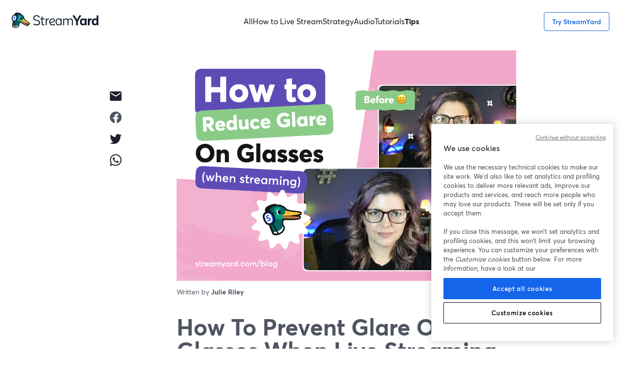

--- FILE ---
content_type: application/javascript
request_url: https://streamyard.com/next-static/_next/static/chunks/4000-5a1936d0ef965479.js
body_size: 1961
content:
"use strict";(self.webpackChunk_N_E=self.webpackChunk_N_E||[]).push([[4e3],{19964:function(e,r,t){t.d(r,{B:function(){return E},h:function(){return _}});var i=t(92518),l=t(35328),a=t(2580);let s={SERVICE_LOADED:"login/service_loaded",EMAIL_SET:"login/email/set",EMAIL_PREFILL_SET:"login/email_prefill/set",MISTYPED_EMAIL_DATA_SET:"login/mistyped_email_data/set",POST_LOGIN_REDIRECT_URL_SET:"login/post_login_redirect_url/set"},E={serviceLoaded:(0,l.PH)(s.SERVICE_LOADED),setEmail:(0,l.PH)(s.EMAIL_SET),setEmailPrefill:(0,l.PH)(s.EMAIL_PREFILL_SET),setMistypedEmailData:(0,l.PH)(s.MISTYPED_EMAIL_DATA_SET),setPostLoginRedirectUrl:(0,l.PH)(s.POST_LOGIN_REDIRECT_URL_SET)},p=a.Z.extract("login"),n={email:null,emailPrefill:null,mistypedEmailData:null,postLoginRedirectUrl:null,teamName:null,...p},T=(0,l.jZ)({[s.EMAIL_SET]:(e,r)=>{let{payload:t}=r;return{...e,email:t.email}},[s.EMAIL_PREFILL_SET]:(e,r)=>{let{payload:t}=r;return{...e,emailPrefill:t.email,teamName:t.teamName}},[s.MISTYPED_EMAIL_DATA_SET]:(e,r)=>{let{payload:t}=r;return{...e,mistypedEmailData:t}},[s.POST_LOGIN_REDIRECT_URL_SET]:(e,r)=>{let{payload:t}=r;return{...e,postLoginRedirectUrl:t.url}}},n),_={getEmail:e=>e.login.email,getEmailPrefill:e=>e.login.emailPrefill,getMistypedEmailData:e=>e.login.mistypedEmailData,getTeamName:e=>e.login.teamName,getPostLoginRedirectUrl:e=>e.login.postLoginRedirectUrl};var R=t(76176),u=t(5573),g=t(85767),S=t(64999),o=t(25570),f=t(73152),c=t(34758),d=t(45707),m=t(89978),P=t(86067),I=t(60589);let get=()=>(0,I.Tl)(m.Z.getItem("login")),set=e=>m.Z.setItem("login",JSON.stringify(e)),getKey=e=>get()[e],setKey=(e,r)=>set({...get(),[e]:r}),deleteKey=e=>{let r=get();delete r[e],set(r)};var A=(0,i.Q0)(e=>e.ofType(s.EMAIL_SET).pipe((0,u.j)("payload","email"),(0,g.b)(e=>setKey("email",e)),(0,S.l)()),e=>e.pipe((0,o.P)(),(0,f.U)(()=>getKey("email")),(0,c.h)(e=>e),(0,f.U)(e=>E.setEmail({email:e}))),(e,r)=>(0,R.T)(e.pipe((0,o.P)()),e.ofType(P.cw.USER_AUTH_UPDATED)).pipe((0,c.h)(()=>P.py.isAuth(r.value)),(0,c.h)(()=>getKey("email")),(0,g.b)(()=>deleteKey("email")),(0,S.l)()),(e,r)=>e.pipe((0,o.P)(),(0,c.h)(()=>!P.py.isAuth(r.value)),(0,f.U)(()=>(0,I.pm)("login_redirect")),(0,c.h)(e=>e&&e.startsWith(d.jQg)),(0,f.U)(e=>E.setPostLoginRedirectUrl({url:e}))),e=>e.ofType(s.POST_LOGIN_REDIRECT_URL_SET).pipe((0,u.j)("payload","url"),(0,g.b)(e=>setKey("postLoginRedirectUrl",e)),(0,S.l)()));(0,i.oe)(A),(0,i.fn)("login",T),(0,i.WI)(E.serviceLoaded())},81601:function(e,r,t){t.d(r,{FA:function(){return p},Oh:function(){return R},xd:function(){return useSignupReferrer}});var i=t(92518),l=t(35328),a=t(23232),s=t(2580);let E={SERVICE_LOADED:"signup/service_loaded",EMAIL_SET:"signup/email/set",EMAIL_PREFILL_SET:"signup/email_prefill/set",MISTYPED_EMAIL_DATA_SET:"signup/mistyped_email_data/set",REFERRER_SET:"signup/referrer/set",REFERRER_CLICK:"signup/referrer/click",REFERRER_TYPE_SET:"signup/referrer_type/set",PARTNER_SET:"signup/partner/set",PARTNER_CLICK:"signup/partner/click",AFFILIATE_TRACKING_ID_SET:"signup/affiliate_tracking_id/set",POST_SIGNUP_REDIRECT_URL_SET:"signup/post_signup_redirect_url/set",WAS_BROADCAST_GUEST_SET:"signup/was_broadcast_guest/set"},p={serviceLoaded:(0,l.PH)(E.SERVICE_LOADED),setEmail:(0,l.PH)(E.EMAIL_SET),setEmailPrefill:(0,l.PH)(E.EMAIL_PREFILL_SET),setMistypedEmailData:(0,l.PH)(E.MISTYPED_EMAIL_DATA_SET),setReferrer:(0,l.PH)(E.REFERRER_SET),setReferrerType:(0,l.PH)(E.REFERRER_TYPE_SET),referrerClick:(0,l.PH)(E.REFERRER_CLICK),setPartner:(0,l.PH)(E.PARTNER_SET),partnerClick:(0,l.PH)(E.PARTNER_CLICK),setAffiliateTrackingId:(0,l.PH)(E.AFFILIATE_TRACKING_ID_SET),setPostSignupRedirectUrl:(0,l.PH)(E.POST_SIGNUP_REDIRECT_URL_SET),setWasBroadcastGuest:(0,l.PH)(E.WAS_BROADCAST_GUEST_SET)},n=s.Z.extract("signup"),T={email:null,emailPrefill:null,mistypedEmailData:null,referrer:null,partner:null,referrerType:null,affiliateTrackingId:null,postSignupRedirectUrl:null,wasBroadcastGuest:!1,teamName:null,...n},_=(0,l.jZ)({[E.EMAIL_SET]:(e,r)=>{let{payload:t}=r;return{...e,email:t.email}},[E.EMAIL_PREFILL_SET]:(e,r)=>{let{payload:t}=r;return{...e,emailPrefill:t.email,teamName:t.teamName}},[E.MISTYPED_EMAIL_DATA_SET]:(e,r)=>{let{payload:t}=r;return{...e,mistypedEmailData:t}},[E.REFERRER_SET]:(e,r)=>{let{payload:t}=r;return{...e,referrer:t.referrer}},[E.REFERRER_TYPE_SET]:(e,r)=>{let{payload:t}=r;return{...e,referrerType:t.referrerType}},[E.PARTNER_SET]:(e,r)=>{let{payload:t}=r;return{...e,partner:t.partner}},[E.AFFILIATE_TRACKING_ID_SET]:(e,r)=>{let{payload:t}=r;return{...e,affiliateTrackingId:t.id}},[E.POST_SIGNUP_REDIRECT_URL_SET]:(e,r)=>{let{payload:t}=r;return{...e,postSignupRedirectUrl:t.url}},[E.WAS_BROADCAST_GUEST_SET]:(e,r)=>{let{payload:t}=r;return{...e,wasBroadcastGuest:t.wasBroadcastGuest}}},T),partnerSelector=e=>e.signup.partner,referrerSelector=e=>e.signup.referrer,affiliateTrackingIdSelector=e=>e.signup.affiliateTrackingId,R={getEmail:e=>e.signup.email,getEmailPrefill:e=>e.signup.emailPrefill,getMistypedEmailData:e=>e.signup.mistypedEmailData,getTeamName:e=>e.signup.teamName,getReferrer:(0,a.P1)(partnerSelector,referrerSelector,(e,r)=>e?null:r),getReferrerRaw:referrerSelector,getReferrerType:e=>e.signup.referrerType,getPartner:partnerSelector,getAffiliateTrackingId:(0,a.P1)(partnerSelector,referrerSelector,affiliateTrackingIdSelector,(e,r,t)=>e||r?null:t),getAffiliateTrackingIdRaw:affiliateTrackingIdSelector,getPostSignupRedirectUrl:e=>e.signup.postSignupRedirectUrl,wasBroadcastGuest:e=>e.signup.wasBroadcastGuest};var u=t(76176),g=t(22376),S=t(50761),o=t(74653),f=t(41440),c=t(5573),d=t(85767),m=t(64999),P=t(25570),I=t(73152),A=t(34758),y=t(61945),L=t(72044),U=t(71059),D=t(84824),h=t(25171),C=t(86293),K=t.n(C),N=t(45707),M=t(6890),k=t(89978),v=t(14959),F=t(42705),G=t(86067),O=t(60589);let get=()=>(0,O.Tl)(k.Z.getItem("signup")),set=e=>k.Z.setItem("signup",JSON.stringify(e)),getKey=e=>get()[e],setKey=(e,r)=>set({...get(),[e]:r}),deleteKey=e=>{let r=get();delete r[e],set(r)},isValidUserId=e=>"string"==typeof e&&e.length<=16&&/^[0-9]+$/.test(e);var w=(0,i.Q0)(e=>e.ofType(E.EMAIL_SET).pipe((0,c.j)("payload","email"),(0,d.b)(e=>setKey("email",e)),(0,m.l)()),e=>e.pipe((0,P.P)(),(0,I.U)(()=>getKey("email")),(0,A.h)(e=>e),(0,I.U)(e=>p.setEmail({email:e}))),(e,r)=>(0,u.T)(e.pipe((0,P.P)()),e.ofType(G.cw.USER_AUTH_UPDATED)).pipe((0,A.h)(()=>G.py.isAuth(r.value)),(0,A.h)(()=>getKey("email")),(0,d.b)(()=>deleteKey("email")),(0,m.l)()),e=>e.ofType(E.REFERRER_SET).pipe((0,d.b)(e=>{let{payload:r}=e;setKey("referrer",r.referrer)}),(0,m.l)()),e=>e.pipe((0,P.P)(),(0,I.U)(()=>getKey("referrer")),(0,A.h)(e=>e),(0,I.U)(e=>p.setReferrer({referrer:e}))),e=>e.pipe((0,P.P)(),(0,I.U)(()=>getKey("referrerType")),(0,A.h)(e=>e),(0,I.U)(e=>p.setReferrerType({referrerType:e}))),e=>e.pipe((0,P.P)(),(0,A.h)(()=>N.bbn),(0,I.U)(()=>K().parse(window.location.href,!0).query),(0,I.U)(e=>e.pal||e.ref),(0,A.h)(e=>e),(0,I.U)(e=>p.referrerClick({referrer:e}))),(e,r)=>e.ofType(E.REFERRER_CLICK).pipe((0,I.U)(e=>e.payload),(0,A.h)(e=>{let{referrer:r}=e;return isValidUserId(r)}),(0,A.h)(()=>!G.py.isAuth(r.value)),(0,y.g)(500),(0,A.h)(e=>{let{referrer:t}=e;return t!==R.getReferrerRaw(r.value)}),(0,L.w)(e=>{let{referrer:r,referrerType:t}=e;return(0,g.D)((0,F.Z)({method:"POST",uri:"".concat(N.va2,"/referral_clicks"),maxAttempts:4,body:{referrer:r}})).pipe((0,U.zg)(()=>[p.setReferrer({referrer:r}),p.setReferrerType({referrerType:t})]),(0,D.K)(e=>(v.ZP.error("Save referral click",e),S.E)))})),e=>e.ofType(E.REFERRER_TYPE_SET).pipe((0,d.b)(e=>{let{payload:r}=e;setKey("referrerType",r.referrerType)}),(0,m.l)()),e=>e.ofType(E.PARTNER_SET).pipe((0,d.b)(e=>{let{payload:r}=e;setKey("partner",r.partner)}),(0,m.l)()),e=>e.pipe((0,P.P)(),(0,I.U)(()=>getKey("partner")),(0,A.h)(e=>e),(0,I.U)(e=>p.setPartner({partner:e}))),(e,r)=>e.ofType(E.PARTNER_CLICK).pipe((0,I.U)(e=>e.payload),(0,A.h)(()=>!G.py.isAuth(r.value)),(0,A.h)(e=>{let{partner:t}=e;return t!==R.getPartner(r.value)}),(0,y.g)(500),(0,L.w)(e=>{let{partner:r,referrerType:t}=e;return(0,g.D)((0,F.Z)({method:"POST",uri:"".concat(N.va2,"/partner_referral_clicks"),maxAttempts:4,body:{partner:r}})).pipe((0,U.zg)(()=>[p.setPartner({partner:r}),p.setReferrerType({referrerType:t})]),(0,D.K)(e=>(v.ZP.error("Save partner click",e),S.E)))})),(e,r)=>(0,u.T)(e.pipe((0,P.P)()),e.ofType(G.cw.USER_AUTH_UPDATED)).pipe((0,A.h)(()=>!G.py.isAuth(r.value)),(0,L.w)(()=>(0,u.T)((0,o.H)(0),(0,f.F)(1e3).pipe((0,h.q)(3)),(0,f.F)(5e3).pipe((0,h.q)(6)))),(0,I.U)(()=>M.Z.get("_fprom_track")),(0,A.h)(e=>e),(0,h.q)(1),(0,A.h)(e=>e!==R.getAffiliateTrackingIdRaw(r.value)),(0,I.U)(e=>p.setAffiliateTrackingId({id:e}))),e=>e.ofType(E.WAS_BROADCAST_GUEST_SET).pipe((0,c.j)("payload","wasBroadcastGuest"),(0,d.b)(e=>e?setKey("wasBroadcastGuest",e):deleteKey("wasBroadcastGuest")),(0,m.l)()),e=>e.pipe((0,P.P)(),(0,I.U)(()=>getKey("wasBroadcastGuest")),(0,A.h)(e=>e),(0,I.U)(e=>p.setWasBroadcastGuest({wasBroadcastGuest:e}))),(e,r)=>e.pipe((0,P.P)(),(0,A.h)(()=>!G.py.isAuth(r.value)),(0,I.U)(()=>(0,O.pm)("signup_redirect")),(0,A.h)(e=>e&&e.startsWith(N.jQg)),(0,I.U)(e=>p.setPostSignupRedirectUrl({url:e}))),e=>e.ofType(E.POST_SIGNUP_REDIRECT_URL_SET).pipe((0,c.j)("payload","url"),(0,d.b)(e=>setKey("postSignupRedirectUrl",e)),(0,m.l)())),H=t(50959);let useSignupReferrer=()=>{let[e,r]=(0,H.useState)(null);return(0,H.useEffect)(()=>{let e=(0,O.Tl)(k.Z.getItem("signup"));r(R.getReferrer({signup:e}))},[]),e};(0,i.oe)(w),(0,i.fn)("signup",_),(0,i.WI)(p.serviceLoaded())}}]);
//# sourceMappingURL=4000-5a1936d0ef965479.js.map

--- FILE ---
content_type: application/javascript
request_url: https://streamyard.com/next-static/_next/static/chunks/8716-17a7e01f3f369729.js
body_size: 28152
content:
(self.webpackChunk_N_E=self.webpackChunk_N_E||[]).push([[8716],{53465:function(M,N,j){"use strict";j.d(N,{Z:function(){return MarketingTemplate_MarketingTemplate}});var L=j(11527),D=j(50959),u=j(31836),I=j(36133),A=j(70714),T=j(52122),g=j(73381),y=j(21262),z=j(73907);function _templateObject(){let M=(0,y._)(["\n	display: flex;\n	flex: 1;\n	flex-direction: column;\n	justify-content: space-between;\n	min-height: 100vh;\n	overflow-x: ",";\n	background: ",";\n"]);return _templateObject=function(){return M},M}function _templateObject1(){let M=(0,y._)(["\n		height: auto;\n	"]);return _templateObject1=function(){return M},M}function _templateObject2(){let M=(0,y._)(["\n	display: flex;\n	flex: 1;\n	flex-direction: column;\n\n	",";\n"]);return _templateObject2=function(){return M},M}function _templateObject3(){let M=(0,y._)(["\n		margin-top: 50px;\n	"]);return _templateObject3=function(){return M},M}function _templateObject4(){let M=(0,y._)(["\n	margin-top: 32px;\n\n	","\n"]);return _templateObject4=function(){return M},M}let{media:i}=I.mixins,w=(0,z.ZP)("div").withConfig({componentId:"sc-7487eb5-0"})(_templateObject(),M=>{let{overflowVisible:N}=M;return N?"visible":"hidden"},M=>{let{isLogoExperimentVariant:N}=M;return N?"#15171d":"transparent"}),C=z.ZP.div.withConfig({componentId:"sc-7487eb5-1"})(_templateObject2(),i.belowMedium(_templateObject1())),x=z.ZP.div.withConfig({componentId:"sc-7487eb5-2"})(_templateObject4(),i.medium(_templateObject3()));var t=j(35069),O=j.n(t),S=j(92655),c=j(74322),E=j(45707),Y=j(21677),s=j(72017),e=j(12449),Q=j(42705),n=j(81601),k=j(86067),o=j(78173),U=j(19712),oneTrustConsent=function(){var M,N;if((null===(M=window)||void 0===M?void 0:M.OnetrustActiveGroups)&&"string"==typeof(null===(N=window)||void 0===N?void 0:N.OnetrustActiveGroups))return{analytics:window.OnetrustActiveGroups.includes("C0002"),profiling:window.OnetrustActiveGroups.includes("C0004")}},components_useGoogleAuth=M=>{let{action:N,redirectTo:j}=M,[L,u]=(0,D.useState)(),{privacyNotice:I,termsOfService:A}=(0,o.p)(),T=(0,S.v9)(k.py.isAuth),g=(0,S.v9)(n.Oh.getAffiliateTrackingId),y=(0,S.v9)(e.F5.getCurrency),z=(0,c.U)(),i=(0,S.v9)(n.Oh.getPartner),w=(0,S.v9)(n.Oh.getReferrer),C=(0,S.v9)(n.Oh.getReferrerType),x=(0,S.v9)(n.Oh.wasBroadcastGuest),{cometlyFingerprint:t,cometlyToken:O}=(0,U.Z)(),a=oneTrustConsent(),l=(0,D.useCallback)(async M=>{let{code:L,token:D,onetapSignUp:S}=M;if(T)return;let c="login"===N?"/login":"signup"===N?"/signup":window.location.pathname;(0,Q.Z)({method:"POST",uri:"".concat(E.va2,"/user/google_auth"),timeout:25e3,body:{action:N,code:L,token:D,...t&&{cometlyFingerprint:t},...O&&{cometlyToken:O},currency:y,requestLocationType:"google",requestUrl:c,...g&&{affiliateTrackingId:g},language:z,...i&&{partner:i},...w&&{referrer:w},...C&&{referrerType:C},...x&&{wasBroadcastGuest:x},privacyNoticeVersion:I.version,termsOfServiceVersion:A.version,...a&&{cookieConsentAnalytics:a.analytics,cookieConsentProfiling:a.profiling}}}).then(M=>{if("userId"in M&&"teamId"in M&&"workspaceId"in M){var N,L,D,u,I;let j=S||"signup"===M.action;j&&s.Z.event("signup_complete",{method:"google",userId:null!==(N=M.userId)&&void 0!==N?N:"",teamId:null!==(L=M.teamId)&&void 0!==L?L:"",workspaceId:null!==(D=M.workspaceId)&&void 0!==D?D:""}),Y.ZP.track(Y.ZP.events.COOKIES_CONSENT_UPDATED,{analytics:null==a?void 0:a.analytics,profiling:null==a?void 0:a.profiling}),Y.ZP.trackSignIn("google",j,{userId:null!==(u=M.userId)&&void 0!==u?u:"",teamId:null!==(I=M.teamId)&&void 0!==I?I:""})}if("redirectUrl"in M){window.location.href=M.redirectUrl;return}window.location.href=j||("login"===M.action?"/broadcasts":"/welcome")}).catch(M=>{if(404===M.statusCode){u("userNotFound");return}u("google")})},[N,g,t,O,a,y,T,z,i,I.version,j,w,C,A.version,x]);return{onSubmit:l,isAuth:T,apiError:L}},a=j(19964),ssrAdapter_components_useGoogleOneTap=M=>{let{hasGoogleGsiScriptLoaded:N}=M,j=(0,S.v9)(a.h.getPostLoginRedirectUrl),L=(0,S.v9)(n.Oh.getPostSignupRedirectUrl),u=L||j,{onSubmit:I,isAuth:A}=components_useGoogleAuth({action:"onetap",redirectTo:u}),T=(0,D.useCallback)(M=>{Y.ZP.track(Y.ZP.events.GOOGLE_ONE_TAP_CLICKED),I({token:M.credential,onetapSignUp:null!==L})},[I,L]);return(0,D.useEffect)(()=>{if(N&&E.bbn&&!A){var M;let N=window;null===(M=N.google)||void 0===M||M.accounts.id.initialize({client_id:E.wLr,callback:T})}},[N,T,A]),null},MarketingTemplate_WithGoogleOneTap=()=>{let[M,N]=(0,D.useState)(!1);return ssrAdapter_components_useGoogleOneTap({hasGoogleGsiScriptLoaded:M}),(0,L.jsx)(O(),{id:"googleGsi",strategy:"afterInteractive",src:"https://accounts.google.com/gsi/client",onLoad:()=>N(!0)})},MarketingTemplate_MarketingTemplate=M=>{let{activePage:N,children:j,navigation:D,overflowVisible:y,topPadding:z=!0,user:i,logoVersion:t="control",isLogoExperimentVariant:O=!1}=M;return(0,L.jsx)(A.Z,{i18n:u.ag,user:i,withTheme:!1,children:(0,L.jsx)(I.f6,{themeName:O?"dark":"marketing",isGlobal:!0,isCustom:O,fontFamily:O?I.Vl.satoshi:void 0,children:(0,L.jsxs)(L.Fragment,{children:[(0,L.jsx)(MarketingTemplate_WithGoogleOneTap,{}),(0,L.jsx)(w,{overflowVisible:y,isLogoExperimentVariant:O,children:(0,L.jsxs)(C,{children:[(0,L.jsx)(g.Z,{activePage:N,header:null==D?void 0:D.header,isLogoExperimentVariant:O,logoVersion:t}),z&&!O&&(0,L.jsx)(x,{}),j]})}),(0,L.jsx)(T.Z,{logoVersion:t})]})})})}},19712:function(M,N,j){"use strict";var L=j(89978);N.Z=function(){return{cometlyFingerprint:L.Z.getItem("cometlyFingerprint"),cometlyToken:L.Z.getItem("cometlyToken")}}},69045:function(M,N,j){"use strict";j.d(N,{Z:function(){return components_AnimatedLogoList}});var L=j(11527);j(50959);var D=j(74322),u=j(84042),I=j.n(u),A=j(87518),T=j.n(A),g=j(89759),y=j.n(g),z=j(12011),i=j.n(z),w=j(84265),C=j.n(w),x=j(21041),t=j.n(x),O=j(50846),S=j.n(O),c=j(57522),E=j.n(c),Y=j(11263),s=j.n(Y),e=j(49807),Q=j.n(e),n=j(99117),k=j.n(n),o=j(41029),U=j.n(o),a=j(18527),l=j.n(a),d=j(48847),b=j.n(d),r=j(62088),m=j.n(r),G=j(51495),p=j.n(G),h=j(44817),W=j.n(h),Z=j(10794),P=j.n(Z),B=j(33631),v=j.n(B),H=j(21239),V=j.n(H),R=j(86292),F=j.n(R),J=j(21262),f=j(73907);function _templateObject(){let M=(0,J._)(["\n	font-size: ",";\n	font-weight: ",";\n	line-height: ",";\n	margin: 0 0 48px 0;\n	color: ",";\n	text-align: center;\n"]);return _templateObject=function(){return M},M}function _templateObject1(){let M=(0,J._)(["\n	font-size: 14px;\n	font-weight: 500;\n	line-height: normal;\n	margin: 0 0 16px 0;\n	color: ",";\n	text-align: center;\n"]);return _templateObject1=function(){return M},M}function _templateObject2(){let M=(0,J._)(["\n	from {\n		transform: translateX(0);\n	}\n	to {\n		transform: translateX(calc(-100% - 64px));\n	}\n"]);return _templateObject2=function(){return M},M}function _templateObject3(){let M=(0,J._)(["\n	--gap: 1rem;\n	display: flex;\n	overflow: hidden;\n	user-select: none;\n	gap: 64px;\n"]);return _templateObject3=function(){return M},M}function _templateObject4(){let M=(0,J._)(["\n					min-width: 100%;\n					flex-shrink: 0;\n					justify-content: space-around;\n					animation: "," 40s linear infinite;\n			  "]);return _templateObject4=function(){return M},M}function _templateObject5(){let M=(0,J._)(["\n					justify-content: center;\n					flex-flow: wrap;\n			  "]);return _templateObject5=function(){return M},M}function _templateObject6(){let M=(0,J._)(["\n	display: flex;\n	gap: ",";\n	align-items: center;\n	",";\n"]);return _templateObject6=function(){return M},M}function _templateObject7(){let M=(0,J._)(["\n	height: ",";\n	padding: ",";\n	filter: ",";\n"]);return _templateObject7=function(){return M},M}function _templateObject8(){let M=(0,J._)(["\n	padding: 64px 0;\n	","\n"]);return _templateObject8=function(){return M},M}function _templateObject9(){let M=(0,J._)(["\n	padding: 10px 0 0 0;\n"]);return _templateObject9=function(){return M},M}let X=f.ZP.h2.withConfig({componentId:"sc-d536f366-0"})(_templateObject(),M=>{let{isLogoExperimentVariant:N}=M;return N?"20px":"2.4rem"},M=>{let{isLogoExperimentVariant:N}=M;return N?500:700},M=>{let{isLogoExperimentVariant:N}=M;return N?"28px":"normal"},M=>{let{theme:N,isLogoExperimentVariant:j}=M;return j?N.tokens.COLOR_TOKENS_TEXT_INVERTIBLE_NEUTRAL_NEUTRAL_MODERATE:N.colors.black}),K=f.ZP.h2.withConfig({componentId:"sc-d536f366-1"})(_templateObject1(),M=>{let{theme:N,isLogoExperimentVariant:j}=M;return j?N.tokens.COLOR_TOKENS_TEXT_INVERTIBLE_NEUTRAL_NEUTRAL_MODERATE:N.colors.black}),q=(0,f.F4)(_templateObject2()),_=f.ZP.div.withConfig({componentId:"sc-d536f366-2"})(_templateObject3()),$=(0,f.ZP)("div").withConfig({componentId:"sc-d536f366-3"})(_templateObject6(),M=>{let{compact:N}=M;return N?"24px":"64px"},M=>{let{compact:N}=M;return N?(0,f.iv)(_templateObject5()):(0,f.iv)(_templateObject4(),q)}),MM=(0,f.ZP)("img").withConfig({componentId:"sc-d536f366-4"})(_templateObject7(),M=>{let{height:N,compact:j}=M;return"".concat((N||36)*(j?.6:1),"px")},M=>{let{padding:N}=M;return N?"".concat(N):"0"},M=>{let{compact:N,isLogoExperimentVariant:j}=M;return N||j?"brightness(0) invert(0.7)":"none"}),MN=(0,f.ZP)("div").withConfig({componentId:"sc-d536f366-5"})(_templateObject8(),M=>{let{greyBackground:N,theme:j}=M;return N&&"background-color: ".concat(j.colors.grey[100],";")}),Mj=f.ZP.div.withConfig({componentId:"sc-d536f366-6"})(_templateObject9()),ML=[{height:36,id:"hootsuite",logo:S(),padding:"3px 0"},{height:32,id:"microsoft",logo:U(),padding:"2px 0",includeIfCompact:!0},{height:36,id:"morningBrew",logo:l()},{height:34,id:"amazon",logo:I(),padding:"10px 0 0 0",includeIfCompact:!0},{height:35,id:"google",logo:t(),includeIfCompact:!0},{height:44,id:"hp",logo:E(),includeIfCompact:!0},{height:38,id:"linkedin",logo:k(),padding:"6px 0",includeIfCompact:!0},{height:21,id:"teachable",logo:v()},{height:56,id:"salesforce",logo:p(),includeIfCompact:!0},{height:18,id:"semrush",logo:W(),includeIfCompact:!0},{height:26,id:"indeed",logo:Q()},{height:38,id:"un",logo:V()},{height:28,id:"nbc",logo:b()},{height:31,id:"ibm",logo:s(),includeIfCompact:!0},{height:32,id:"zendesk",logo:F(),padding:"2px 0"},{height:38,id:"barstoolSports",logo:T(),padding:"1px 0"},{height:24,id:"nvidia",logo:m(),includeIfCompact:!0},{height:40,id:"digitalOcean",logo:i(),padding:"3px 0 2px 0"},{height:41,id:"disney",logo:C(),includeIfCompact:!0},{height:20,id:"coinbase",logo:y()},{height:46,id:"snyk",logo:P(),padding:"0 0 2px 0"}],LogoList=M=>{let{compact:N,isLogoExperimentVariant:j}=M,D=N?ML.filter(M=>M.includeIfCompact):ML;return(0,L.jsx)($,{compact:N,children:D.map(M=>{let{height:D,id:u,logo:I,padding:A}=M;return(0,L.jsx)(MM,{isLogoExperimentVariant:j,src:I,height:D,padding:A,compact:N},u)})})};var components_AnimatedLogoList=M=>{let{isLogoExperimentVariant:N=!1,greyBackground:j=!1,compact:u=!1}=M;return u?(0,L.jsxs)(Mj,{children:[(0,L.jsx)(K,{children:(0,L.jsx)(D.Wb,{tid:"landing.logoList.compactTitle"})}),(0,L.jsx)(LogoList,{isLogoExperimentVariant:N,compact:!0})]}):(0,L.jsxs)(MN,{greyBackground:j,children:[(0,L.jsx)(X,{isLogoExperimentVariant:N,children:(0,L.jsx)(D.Wb,{tid:"landing.logoList.title"})}),(0,L.jsxs)(_,{children:[(0,L.jsx)(LogoList,{isLogoExperimentVariant:N}),(0,L.jsx)(LogoList,{isLogoExperimentVariant:N,"aria-hidden":!0})]})]})}},87518:function(M){M.exports="[data-uri]"},89759:function(M){M.exports="[data-uri]"},12011:function(M){M.exports="[data-uri]"},21041:function(M){M.exports="[data-uri]"},49807:function(M){M.exports="/next-static/_next/static/images/indeed-8d31f2db46edb3d5cc17dbed0bf20a6b.svg"},18527:function(M){M.exports="[data-uri]"},62088:function(M){M.exports="[data-uri]"},10794:function(M){M.exports="[data-uri]"},21239:function(M){M.exports="/next-static/_next/static/images/united-nations-841e125d188b1dbbe31f632848e97978.svg"},86292:function(M){M.exports="[data-uri]"}}]);
//# sourceMappingURL=8716-17a7e01f3f369729.js.map

--- FILE ---
content_type: application/javascript
request_url: https://streamyard.com/next-static/_next/static/chunks/2122-e0f6e514cd95a6af.js
body_size: 4055
content:
"use strict";(self.webpackChunk_N_E=self.webpackChunk_N_E||[]).push([[2122],{52122:function(e,t,n){n.d(t,{Z:function(){return eh}});var o=n(21262),r=n(11527),i=n(50959),c=n(19036),l=n.n(c),a=n(73907),s=n(45707),m=n(90781),u=n(77853),p=n(74322),d=n(94684),f=n(8530),j=n(67483),x=n(95529),b=n(68289),h=n(87543),_=n(83989),g=n(41759),O=n(97658),C=n(52814),w=n(28214),y=n(72880),v=n(92655),k=n(621),P=n(12449),Z=n(91428),I=n(56231),L=n(67470),W=n(31707),F=n(3720),T=n(2562);function _templateObject(){let e=(0,o._)(["\n	margin-right: 8px;\n"]);return _templateObject=function(){return e},e}function _templateObject1(){let e=(0,o._)(["\n	fill: ",";\n	opacity: ",";\n"]);return _templateObject1=function(){return e},e}function _templateObject2(){let e=(0,o._)(["\n	color: ",";\n"]);return _templateObject2=function(){return e},e}let S=(0,a.ZP)(W.Z).withConfig({componentId:"sc-ac1df08d-0"})(_templateObject()),B=(0,a.ZP)(L.Z).withConfig({componentId:"sc-ac1df08d-1"})(_templateObject1(),e=>e.theme.colors.primary.main,e=>e.isSelected?1:0),D=(0,a.ZP)(F.Z).withConfig({componentId:"sc-ac1df08d-2"})(_templateObject2(),e=>e.isSelected?e.theme.colors.primary.main:e.theme.colors.grey[800]),CurrencyPickerItem=e=>{let{currency:t,isSelected:n,onClick:o}=e,{label:i}=(0,p.Cq)({currency:t});return(0,r.jsxs)(T.Z,{onClick:o,children:[(0,r.jsx)(S,{children:(0,r.jsx)(B,{isSelected:n})}),(0,r.jsx)(D,{isSelected:n,children:i})]})};CurrencyPickerItem.propTypes={currency:I.oh.isRequired,isSelected:l().bool,onClick:l().func.isRequired};var E=n(41232),R=n(21677),V=n(86067),z=n(82367),CurrencyPicker_useChangeCurrency=function(){let e=(0,E.k6)(),t=(0,v.v9)(V.py.isAuth),n=(0,z.Ns)(P.Qt.setSelectedCurrency),o=(0,i.useCallback)(async o=>t?e.push("/billing"):(n(o),R.ZP.track(R.ZP.events.I18N_CURRENCY_CHANGED_GUEST,{currency:o}),window.scrollTo({top:0,left:0,behavior:"smooth"}),null),[e,t,n]);return{onChangeCurrency:o}};function CurrencyPickerList_templateObject(){let e=(0,o._)(["\n	min-width: 170px;\n	padding: 12px 0;\n"]);return CurrencyPickerList_templateObject=function(){return e},e}let N=(0,a.ZP)(Z.Z).withConfig({componentId:"sc-fd57d509-0"})(CurrencyPickerList_templateObject());function CurrencyPickerList(e){let{availableCurrencies:t,onClick:n}=e,o=(0,v.v9)(P.F5.getCurrency),{onChangeCurrency:c}=CurrencyPicker_useChangeCurrency(),l=(0,i.useCallback)(e=>{n(),e!==o&&c(e)},[n,o,c]);return(0,r.jsx)(N,{children:t.map(e=>(0,r.jsx)(CurrencyPickerItem,{currency:e,isSelected:e===o,onClick:()=>l(e)},"currency-option-".concat(e)))})}CurrencyPickerList.propTypes={availableCurrencies:l().arrayOf(l().string).isRequired,onClick:l().func.isRequired};var q=n(89950),M=n(7865);function CurrencyPickerButton_templateObject(){let e=(0,o._)(["\n	margin-left: 2px;\n"]);return CurrencyPickerButton_templateObject=function(){return e},e}let A=(0,a.ZP)(q.Z).withConfig({componentId:"sc-2fb70e3-0"})(CurrencyPickerButton_templateObject());var components_CurrencyPickerButton=e=>{let{size:t="medium",variant:n="outlined"}=e,o=(0,v.v9)(P.F5.getCurrency),{label:i}=(0,p.Cq)({currency:o});return(0,r.jsxs)(M.Z,{color:"grey",size:t,variant:n,children:[(0,r.jsx)(g.ZP,{variant:"body2",children:i}),(0,r.jsx)(A,{})]})},components_CurrencyPickerDropdown=function(e){let{placement:t="top"}=e,n=function(){let e=(0,v.v9)(P.F5.getLocalCurrency),t=s.ckq.includes(e);return t&&e!==s.a7M&&(e=>{let t=Object.keys(k.Z),n="".concat(e,"Currency");return!!(t.includes(e)&&m.default[n])})(e)?[s.a7M,e]:[s.a7M]}(),[o,c]=(0,i.useState)(!1);return 1===n.length?null:(0,r.jsx)(y.Z,{tooltipProps:{placement:t,visible:o,onVisibleWouldChange:()=>{c(!o)}},overlay:(0,r.jsx)(CurrencyPickerList,{availableCurrencies:n,onClick:()=>{c(!1)}}),children:(0,r.jsx)(components_CurrencyPickerButton,{size:"tiny",variant:"text"})})},Y=n(23126),U=n(60589);function InlineDropdown_templateObject(){let e=(0,o._)(["\n	margin-left: 2px;\n	transition: transform 500ms ease;\n	transform: ",";\n"]);return InlineDropdown_templateObject=function(){return e},e}function InlineDropdown_templateObject1(){let e=(0,o._)(["\n	display: flex;\n	justify-content: space-between;\n	width: 100%;\n"]);return InlineDropdown_templateObject1=function(){return e},e}function InlineDropdown_templateObject2(){let e=(0,o._)(["\n	width: 100%;\n"]);return InlineDropdown_templateObject2=function(){return e},e}function _templateObject3(){let e=(0,o._)(["\n	margin: 8px 0px -12px 8px;\n"]);return _templateObject3=function(){return e},e}let H=(0,a.ZP)(q.Z).withConfig({componentId:"sc-c56934d5-0"})(InlineDropdown_templateObject(),e=>e.isOpen&&"rotateX(180deg)"),X=(0,a.ZP)(Y.Z).withConfig({componentId:"sc-c56934d5-1"})(InlineDropdown_templateObject1()),G=a.ZP.div.withConfig({componentId:"sc-c56934d5-2"})(InlineDropdown_templateObject2()),K=(0,a.ZP)(Z.Z).withConfig({componentId:"sc-c56934d5-3"})(_templateObject3()),InlineDropdown=e=>{let{title:t,children:n,...o}=e,[c,l]=(0,i.useState)(!1),a=(0,i.useCallback)(()=>l(!c),[c]);return(0,r.jsx)(i.Fragment,{children:(0,r.jsxs)(G,{...(0,U.ly)(o),children:[(0,r.jsxs)(X,{onClick:a,children:[(0,r.jsx)(g.ZP,{variant:"nav",children:t}),(0,r.jsx)(H,{size:"16",isMenuOpen:c})]}),c&&(0,r.jsx)(K,{children:n})]})})};InlineDropdown.propTypes={title:l().any,children:l().any};var onetrust=()=>{window.OneTrust&&window.OneTrust.ToggleInfoDisplay()};function styled_templateObject(){let e=(0,o._)(["\n	color: ",";\n	cursor: pointer;\n	font-size: inherit;\n	text-decoration: none;\n\n	&:hover {\n		text-decoration: underline;\n	}\n"]);return styled_templateObject=function(){return e},e}let Q=(0,a.ZP)(Y.Z).withConfig({componentId:"sc-585ad5c7-0"})(styled_templateObject(),e=>e.theme.colors.grey[900]);var components_CookiePreferencesButton=()=>(0,r.jsx)(Q,{onClick:()=>{onetrust(),R.ZP.track(R.ZP.events.COOKIE_PREFERENCES_DRAWER_OPENED)},children:(0,r.jsx)(p.Wb,{tid:"common.v2.footer.cookiePreferences"})});function constants_templateObject(){let e=(0,o._)(["\n	color: ",";\n	cursor: pointer;\n	text-decoration: none;\n\n	&:hover {\n		text-decoration: underline;\n	}\n"]);return constants_templateObject=function(){return e},e}let $=(0,a.ZP)(h.Z).withConfig({componentId:"sc-ee86d10d-0"})(constants_templateObject(),e=>e.theme.colors.grey[900]),getFooterLinks=e=>[{id:"common.v2.footer.termsOfService",content:(0,r.jsx)($,{href:e.termsOfService.link,newTab:!0,children:(0,r.jsx)(p.Wb,{tid:"common.v2.footer.termsOfService"})})},{id:"common.v2.footer.platformTerms",content:(0,r.jsx)($,{href:e.globalTerms.link,newTab:!0,children:(0,r.jsx)(p.Wb,{tid:"common.v2.footer.platformTerms"})})},{id:"common.v2.footer.privacyPolicy",content:(0,r.jsx)($,{href:e.privacyNotice.link,newTab:!0,children:(0,r.jsx)(p.Wb,{tid:"common.v2.footer.privacyPolicy"})})},{id:"common.v2.footer.cookiePolicy",content:(0,r.jsx)($,{to:"/cookies",newTab:!0,children:(0,r.jsx)(p.Wb,{tid:"common.v2.footer.cookiePolicy"})})},{id:"common.v2.footer.cookiePreferences",content:(0,r.jsx)(components_CookiePreferencesButton,{})},{id:"common.v2.footer.helpCenter",content:(0,r.jsx)($,{href:"https://support.streamyard.com",newTab:!0,children:(0,r.jsx)(p.Wb,{tid:"common.v2.footer.helpCenter"})})}];var J=n(63077);function FooterV2_templateObject(){let e=(0,o._)(["\n    	padding: 72px 20px 40px 20px;\n	"]);return FooterV2_templateObject=function(){return e},e}function FooterV2_templateObject1(){let e=(0,o._)(["\n	width: 100%;\n	display: flex;\n	flex-direction: column;\n	align-items: center;\n	padding: 40px 20px;\n	max-width: 1352px;\n	margin-left: auto;\n	margin-right: auto;\n\n	",";\n"]);return FooterV2_templateObject1=function(){return e},e}function FooterV2_templateObject2(){let e=(0,o._)(["\n	display: flex;\n	flex-direction: column;\n	align-items: start;\n	width: 100%;\n"]);return FooterV2_templateObject2=function(){return e},e}function FooterV2_templateObject3(){let e=(0,o._)(["\n		margin-bottom: 12px;\n		width: 180px;\n		height: 32px;\n	"]);return FooterV2_templateObject3=function(){return e},e}function _templateObject4(){let e=(0,o._)(["\n		width: 224px;\n		height: 40px;\n	"]);return _templateObject4=function(){return e},e}function _templateObject5(){let e=(0,o._)(["\n	margin-bottom: 8px;\n	width: 135px;\n	height: 24px;\n\n	",";\n\n	",";\n"]);return _templateObject5=function(){return e},e}function _templateObject6(){let e=(0,o._)(["\n    	font-size: 1.6rem;\n  	"]);return _templateObject6=function(){return e},e}function _templateObject7(){let e=(0,o._)(["\n	display: flex;\n	font-size: 1.4rem;\n	color: ",";\n	cursor: pointer;\n	text-decoration: none;\n	align-items: center;\n\n	&:hover {\n		text-decoration: underline;\n	}\n\n	","\n"]);return _templateObject7=function(){return e},e}function _templateObject8(){let e=(0,o._)(["\n		flex-direction: row;\n		justify-content: space-between;\n		gap: 12px;\n		margin-top: 30px;\n		margin-bottom: 30px;\n	"]);return _templateObject8=function(){return e},e}function _templateObject9(){let e=(0,o._)(["\n	display: flex;\n	flex-direction: column;\n	width: 100%;\n	margin-top: 24px;\n\n	",";\n"]);return _templateObject9=function(){return e},e}function _templateObject10(){let e=(0,o._)(["\n	font-size: 1.4rem;\n"]);return _templateObject10=function(){return e},e}function _templateObject11(){let e=(0,o._)(["\n	margin: 12px 0px;\n	text-align: center;\n	text-align: left;\n	margin-top: 8px;\n"]);return _templateObject11=function(){return e},e}function _templateObject12(){let e=(0,o._)(["\n		display: flex;\n		flex-wrap: wrap;\n		justify-content: flex-start;\n		margin-top: 8px;\n	"]);return _templateObject12=function(){return e},e}function _templateObject13(){let e=(0,o._)(["\n	padding: 0;\n	list-style-type: none;\n\n	","\n"]);return _templateObject13=function(){return e},e}function _templateObject14(){let e=(0,o._)(["\n	margin-top: -2px;\n	margin-right: 8px;\n	display: flex;\n	flex-direction: row;\n	justify-content: flex-start;\n	flex: 1;\n"]);return _templateObject14=function(){return e},e}function _templateObject15(){let e=(0,o._)(["\n	display: flex;\n	justify-content: space-between;\n	flex-direction: row;\n	flex-wrap: wrap;\n	align-items: center;\n	width: 100%;\n	padding: 30px 0;\n"]);return _templateObject15=function(){return e},e}function _templateObject16(){let e=(0,o._)(["\n	display: flex;\n	justify-content: space-between;\n	flex-direction: row;\n	flex-wrap: wrap;\n	width: 100%;\n"]);return _templateObject16=function(){return e},e}function _templateObject17(){let e=(0,o._)(["\n		justify-content: space-around;\n	"]);return _templateObject17=function(){return e},e}function _templateObject18(){let e=(0,o._)(["\n	display: flex;\n	justify-content: flex-start;\n	flex-direction: row;\n	flex-wrap: wrap;\n	align-items: center;\n	width: 100%;\n\n	","\n"]);return _templateObject18=function(){return e},e}function _templateObject19(){let e=(0,o._)(["\n		line-height: 36px;\n	"]);return _templateObject19=function(){return e},e}function _templateObject20(){let e=(0,o._)(["\n	text-decoration: none;\n\n	&:hover {\n		text-decoration: underline;\n	}\n\n	margin-right: 32px;\n\n	","\n"]);return _templateObject20=function(){return e},e}function _templateObject21(){let e=(0,o._)(["\n	margin: 0;\n"]);return _templateObject21=function(){return e},e}function _templateObject22(){let e=(0,o._)(["\n    	margin: 0 auto;\n	"]);return _templateObject22=function(){return e},e}function _templateObject23(){let e=(0,o._)(["\n	margin: 24px auto 0;\n\n	","\n"]);return _templateObject23=function(){return e},e}function _templateObject24(){let e=(0,o._)(["\n	margin-top: 3px;\n	margin-right: 8px;\n"]);return _templateObject24=function(){return e},e}function _templateObject25(){let e=(0,o._)(["\n		margin-left: auto;\n	"]);return _templateObject25=function(){return e},e}function _templateObject26(){let e=(0,o._)(["\n	display: flex;\n	","\n"]);return _templateObject26=function(){return e},e}let getLinkColumns=()=>[{heading:(0,r.jsx)(p.Wb,{tid:"common.v2.footer.product"}),links:[{text:(0,r.jsx)(p.Wb,{tid:"common.v2.footer.whyStreamYard"}),href:"/why-streamyard"},{text:(0,r.jsx)(p.Wb,{tid:"common.v2.footer.multistreaming"}),href:"/multistreaming"},{text:(0,r.jsx)(p.Wb,{tid:"common.v2.footer.brandedStreams"}),href:"/branding"},{text:(0,r.jsx)(p.Wb,{tid:"common.v2.footer.recordings"}),href:"/recordings"},{text:(0,r.jsx)(p.Wb,{tid:"common.v2.footer.guestInterviews"}),href:"/guest-interviews"},{text:(0,r.jsx)(p.Wb,{tid:"common.v2.footer.audienceEngagement"}),href:"/audience-engagement"},{text:(0,r.jsx)(p.Wb,{tid:"common.v2.footer.podcasting"}),href:"/podcasting-simplified"},{text:(0,r.jsx)(p.Wb,{tid:"common.v2.footer.onAirWebinars"}),href:"/streamyard-on-air"},{text:(0,r.jsx)(p.Wb,{tid:"common.v2.footer.videoRepurposing"}),href:"/video-repurposing"},{text:(0,r.jsx)(p.Wb,{tid:"common.v2.footer.status"}),href:"https://status.streamyard.com"},{text:(0,r.jsx)(p.Wb,{tid:"common.v2.footer.security"}),href:"https://support.streamyard.com/hc/en-us/articles/18795807558164-Security-Statement-Technical-and-Organizational-Measures"}]},{heading:(0,r.jsx)(p.Wb,{tid:"common.v2.footer.community"}),links:[{text:(0,r.jsx)(p.Wb,{tid:"common.v2.footer.blog"}),href:"https://streamyard.com/blog/",newTab:!0},{text:(0,r.jsx)(p.Wb,{tid:"common.footer.affiliates"}),href:"https://streamyard.firstpromoter.com/",newTab:!0},{text:(0,r.jsx)(p.Wb,{tid:"common.v2.footer.helpCenter"}),href:"https://support.streamyard.com"},{text:(0,r.jsx)(p.Wb,{tid:"common.v2.footer.whatsNew"}),href:"https://new.streamyard.com"}]},{heading:(0,r.jsx)(p.Wb,{tid:"common.v2.footer.streamYardFor"}),links:[{text:(0,r.jsx)(p.Wb,{tid:"common.v2.footer.enterprise"}),href:"/business"}]}],socialLinks=function(){let e=arguments.length>0&&void 0!==arguments[0]?arguments[0]:"#282828";return[{heading:(0,r.jsx)(p.Wb,{tid:"common.v2.footer.joinUs"}),links:[{text:(0,r.jsx)(p.Wb,{tid:"common.v2.footer.webinar"}),to:"/streamyard-on-air",icon:(0,r.jsx)(f.Z,{size:"32",fill:e})},{text:(0,r.jsx)(p.Wb,{tid:"common.v2.footer.facebook"}),to:s.sEq,icon:(0,r.jsx)(j.Z,{size:"32",fill:e}),newTab:!0},{text:(0,r.jsx)(p.Wb,{tid:"common.v2.footer.twitter"}),href:s.XyH,icon:(0,r.jsx)(O.Z,{size:"32",fill:e}),newTab:!0},{text:(0,r.jsx)(p.Wb,{tid:"common.v2.footer.youtube"}),href:s.Tij,icon:(0,r.jsx)(C.Z,{size:"32",fill:e}),newTab:!0},{text:(0,r.jsx)(p.Wb,{tid:"common.v2.footer.instagram"}),href:s.Cs7,icon:(0,r.jsx)(x.Z,{size:"32",fill:e}),newTab:!0},{text:(0,r.jsx)(p.Wb,{tid:"common.v2.footer.linkedin"}),href:s.$TX,icon:(0,r.jsx)(b.Z,{size:"32",fill:e}),newTab:!0}]}]},ee=new Date().getFullYear(),et=a.ZP.footer.withConfig({componentId:"sc-1a3d1552-0"})(FooterV2_templateObject1(),u.BC.large(FooterV2_templateObject())),en=a.ZP.div.withConfig({componentId:"sc-1a3d1552-1"})(FooterV2_templateObject2()),eo=(0,a.ZP)(_.Z).withConfig({componentId:"sc-1a3d1552-2"})(_templateObject5(),u.BC.medium(FooterV2_templateObject3()),u.BC.xLarge(_templateObject4())),er=(0,a.ZP)(h.Z).withConfig({componentId:"sc-1a3d1552-3"})(_templateObject7(),e=>e.theme.colors.grey[900],u.BC.large(_templateObject6())),ei=a.ZP.div.withConfig({componentId:"sc-1a3d1552-4"})(_templateObject9(),u.BC.large(_templateObject8())),ec=(0,a.ZP)(g.ZP).withConfig({componentId:"sc-1a3d1552-5"})(_templateObject10()),el=a.ZP.div.withConfig({componentId:"sc-1a3d1552-6"})(_templateObject11()),ea=a.ZP.ul.withConfig({componentId:"sc-1a3d1552-7"})(_templateObject13(),u.BC.belowLarge(_templateObject12())),es=a.ZP.li.withConfig({componentId:"sc-1a3d1552-8"})(_templateObject14()),em=a.ZP.div.withConfig({componentId:"sc-1a3d1552-9"})(_templateObject15()),eu=a.ZP.div.withConfig({componentId:"sc-1a3d1552-10"})(_templateObject16()),ep=a.ZP.div.withConfig({componentId:"sc-1a3d1552-11"})(_templateObject18(),u.BC.belowLarge(_templateObject17())),ed=(0,a.ZP)(g.ZP).attrs({variant:"body2"}).withConfig({componentId:"sc-1a3d1552-12"})(_templateObject20(),u.BC.belowLarge(_templateObject19())),ef=(0,a.ZP)(g.ZP).withConfig({componentId:"sc-1a3d1552-13"})(_templateObject21()),ej=a.ZP.div.withConfig({componentId:"sc-1a3d1552-14"})(_templateObject23(),u.BC.large(_templateObject22())),ex=a.ZP.div.withConfig({componentId:"sc-1a3d1552-15"})(_templateObject24()),trackCtaFooter=(e,t)=>R.ZP.track(R.ZP.events.CTA_CLICKED,{destination:e||t,cta_location:"Footer",cta_type:"text"}),LinkColumnList=e=>{let{links:t}=e;return(0,r.jsx)(i.Fragment,{children:t.map((e,t)=>e.hidden?null:(0,r.jsx)(g.ZP,{gutterBottom:!0,component:"li",variant:"body2",children:(0,r.jsx)(er,{to:e.to,href:e.href,newTab:!!e.newTab,onClick:()=>trackCtaFooter(e.to,e.href),children:e.text})},t))})},eb=a.ZP.div.withConfig({componentId:"sc-1a3d1552-16"})(_templateObject26(),u.BC.medium(_templateObject25()));LinkColumnList.propTypes={links:l().array.isRequired};let BottomRowLinks=e=>{let{isCustomLandingPage:t}=e,{legalPages:n}=m.default.orion,o=(0,i.useMemo)(()=>getFooterLinks(n),[n]);return(0,r.jsxs)(ep,{children:[o.map(e=>(0,r.jsx)(ed,{children:e.content},e.id)),(0,r.jsxs)(eb,{children:[(0,r.jsx)(components_CurrencyPickerDropdown,{}),(0,r.jsx)(w.C,{fromFooter:!t,children:(0,r.jsx)(w.W,{showBorder:!1,size:"tiny",variant:"text"})})]})]})};BottomRowLinks.propTypes={isCustomLandingPage:l().bool};let SocialLinks=e=>{let{fillColor:t}=e;return socialLinks(t).map((e,t)=>{let{heading:n,links:o}=e;return(0,r.jsxs)(el,{children:[(0,r.jsx)(ec,{variant:"h4",gutterBottom:!0,children:n}),(0,r.jsx)(ea,{children:o.map((e,t)=>(0,r.jsx)(es,{children:(0,r.jsx)(ef,{component:"span",variant:"body2",gutterBottom:!0,children:(0,r.jsxs)(er,{to:e.to,href:e.href,newTab:!!e.newTab,onClick:()=>trackCtaFooter(e.to,e.href),children:[(0,r.jsx)(ex,{children:e.icon}),e.text]})})},t))})]},t)})},Copyright=()=>(0,r.jsx)(ej,{children:(0,r.jsxs)(g.ZP,{variant:"body2",children:["\xa9 ",ee," ","Bending Spoons US Inc. (169 Madison Ave, Suite 11218, New York, NY 10016)"]})}),LargeScreenLinkColumns=()=>{let e=(0,i.useMemo)(()=>getLinkColumns(),[]);return e.map((e,t)=>{let{heading:n,links:o}=e;return(0,r.jsxs)(el,{children:[(0,r.jsx)(ec,{variant:"h4",gutterBottom:!0,children:n}),(0,r.jsx)(ea,{children:(0,r.jsx)(LinkColumnList,{links:o})})]},t)})},SmallScreenLinkColumns=()=>{let e=(0,i.useMemo)(()=>getLinkColumns(),[]);return e.map((e,t)=>{let{heading:n,links:o}=e;return(0,r.jsx)(el,{children:(0,r.jsx)(InlineDropdown,{title:(0,r.jsx)(ec,{variant:"h4",children:n}),children:(0,r.jsx)(LinkColumnList,{links:o})})},t)})},FooterSubtitle=()=>(0,r.jsx)(p.Wb,{tid:"common.v2.footer.subtitle"}),Footer=e=>{let{isCustomLandingPage:t=!1,logoVersion:n="control"}=e,o="treatment2"===n?"#fff":void 0;return(0,r.jsxs)(i.Fragment,{children:[(0,r.jsx)(J.kU,{children:(0,r.jsxs)(et,{children:[(0,r.jsxs)(en,{children:[(0,r.jsx)(eo,{variant:"combination",logoVersion:n}),(0,r.jsx)(g.ZP,{variant:"body",children:(0,r.jsx)(FooterSubtitle,{})})]}),(0,r.jsxs)(ei,{children:[(0,r.jsx)(LargeScreenLinkColumns,{}),(0,r.jsx)(SocialLinks,{fillColor:o})]}),(0,r.jsx)(d.Z,{}),(0,r.jsx)(em,{children:(0,r.jsx)(BottomRowLinks,{isCustomLandingPage:t})}),(0,r.jsx)(Copyright,{})]})}),(0,r.jsx)(J.vH,{children:(0,r.jsxs)(et,{children:[(0,r.jsxs)(en,{children:[(0,r.jsx)(eo,{variant:"combination",logoVersion:n}),(0,r.jsx)(g.ZP,{variant:"body2",children:(0,r.jsx)(FooterSubtitle,{})})]}),(0,r.jsxs)(ei,{children:[(0,r.jsx)(SmallScreenLinkColumns,{}),(0,r.jsx)(SocialLinks,{fillColor:o})]}),(0,r.jsx)(d.Z,{}),(0,r.jsx)(em,{children:(0,r.jsx)(eu,{children:(0,r.jsx)(BottomRowLinks,{isCustomLandingPage:t})})}),(0,r.jsx)(Copyright,{})]})})]})};Footer.propTypes={isCustomLandingPage:l().bool,logoVersion:l().oneOf(["control","treatment1","treatment2"])};var eh=Footer}}]);
//# sourceMappingURL=2122-e0f6e514cd95a6af.js.map

--- FILE ---
content_type: application/javascript
request_url: https://streamyard.com/next-static/_next/static/chunks/3982-3daec0b502382cf0.js
body_size: 164814
content:
(self.webpackChunk_N_E=self.webpackChunk_N_E||[]).push([[3982],{38671:function(e,o,n){"use strict";n.d(o,{Z:function(){return components_CardInput}});var a=n(11527),t=n(50959),r=n(36835),i=n(90781),m=n(45189),s=n(84785),c=n(41759),l=n(74322),d=n(21262),u=n(73907);function _templateObject(){let e=(0,d._)(["\n	display: inline-block;\n	margin: 0;\n	margin-bottom: ",";\n	text-align: left;\n	",";\n"]);return _templateObject=function(){return e},e}function _templateObject1(){let e=(0,d._)(["\n	height: ",";\n	display: flex;\n	align-items: center;\n	background: #fff;\n	border: "," solid\n		",";\n	border-radius: ",";\n	&:focus {\n		border-color: ",";\n	}\n"]);return _templateObject1=function(){return e},e}function _templateObject2(){let e=(0,d._)(["\n	flex: 1;\n	padding: 0 ",";\n	margin: 4px 0; /* This vertical margin can't be a padding otherwise the Stripe Link button won't appear */\n	",";\n"]);return _templateObject2=function(){return e},e}function _templateObject3(){let e=(0,d._)(["\n	&&& {\n		margin-top: 5px;\n		font-weight: ",";\n	}\n"]);return _templateObject3=function(){return e},e}function _templateObject4(){let e=(0,d._)(["\n	margin-bottom: 10px;\n	display: flex;\n	flex-direction: row;\n	justify-content: flex-end;\n	color: ",";\n	> svg {\n		position: relative;\n		width: 16px;\n		height: 16px;\n		top: 2px;\n		right: 3px;\n		fill: ",";\n	}\n"]);return _templateObject4=function(){return e},e}function _templateObject5(){let e=(0,d._)(["\n	display: flex;\n	justify-content: space-between;\n	flex-direction: row-reverse;\n"]);return _templateObject5=function(){return e},e}let p=(0,u.ZP)("div").withConfig({componentId:"sc-38fff8f3-0"})(_templateObject(),e=>e.gutterBottom&&"".concat(3*e.theme.unit,"px"),e=>e.fullWidth&&"\n		width: 100%;\n		input {\n			width: 100%;\n		}\n	"),g=(0,u.ZP)("div").withConfig({componentId:"sc-38fff8f3-1"})(_templateObject1(),e=>e.theme.shape.input[e.size].height,e=>e.theme.shape.input.borderThickness,e=>e.hasError?e.theme.colors.error.main:e.theme.colors.inputBorder,e=>e.theme.shape.borderRadius,e=>!e.hasError&&e.theme.colors.primary.light),h=(0,u.ZP)(r.CardElement).attrs(e=>{let{disableLink:o}=e;return{options:{disableLink:o}}}).withConfig({componentId:"sc-38fff8f3-2"})(_templateObject2(),e=>e.theme.shape.input[e.size].sidePadding,e=>{let o="large"===e.size,n=o?e.theme.text.input:e.theme.text.input2,a=o?e.theme.text.inputPlaceholder:e.theme.text.inputPlaceholder2;return"\n			font-family: ".concat(n.fontFamily,";\n			font-size: ").concat(n.fontSize,";\n			font-weight: ").concat(n.fontWeight,";\n			color: ").concat(n.color,";\n			&::placeholder {\n				font-weight: ").concat(a.fontWeight,";\n				font-size: ").concat(a.fontSize,";\n				color: ").concat(a.color,";\n			}\n		")}),x=(0,u.ZP)(c.ZP).withConfig({componentId:"sc-38fff8f3-3"})(_templateObject3(),e=>e.theme.text.fontWeightSemiBold),b=u.ZP.div.withConfig({componentId:"sc-38fff8f3-4"})(_templateObject4(),e=>e.theme.colors.text.light,e=>e.theme.colors.text.light),f=u.ZP.div.withConfig({componentId:"sc-38fff8f3-5"})(_templateObject5());var components_CardInput=e=>{let{autoFocus:o,error:n,hideErrorMessage:d=!1,fullWidth:u,gutterBottom:v,label:S,labelMandatoryMarker:k,labelTip:y,labelTextColor:A,onReady:T,size:P="large",...w}=e,C=(0,r.useElements)(),L={size:P,disableLink:!i.default.orion.stripeLinkButton,...w},R=(0,t.useCallback)(()=>{if(!C)return;let e=C.getElement(r.CardElement);o&&e&&e.focus(),T&&e&&T(e)},[o,C,T]);return(0,a.jsxs)(p,{fullWidth:u,gutterBottom:v,children:[(0,a.jsxs)("label",{children:[(0,a.jsxs)(f,{children:[(0,a.jsxs)(b,{children:[(0,a.jsx)(s.Z,{}),(0,a.jsx)(c.ZP,{color:"inherit",variant:"body2",children:(0,a.jsx)(l.Wb,{tid:"billing.payment.editCardForm.secureForm"})})]}),S&&(0,a.jsx)(m.Z,{component:"p",gutterBottom:!0,labelMandatoryMarker:k,labelTip:y,size:P,textColor:A,children:S})]}),(0,a.jsx)(g,{size:P,hasError:!!n,children:(0,a.jsx)(h,{...L,onReady:R})})]}),n&&!d&&(0,a.jsx)(x,{variant:"body2",color:"error",children:n})]})}},95665:function(e,o,n){"use strict";n.d(o,{ZP:function(){return y},D:function(){return getTargetPlan},jr:function(){return getTrialOfferExperience},eg:function(){return useCanSeeOfferPaywallExperience_usePaywallAnalyticsFields}});var a=n(50959),t=n(92655),r=n(76282),i=n(45707),m=n(56231),s=n(90781),c=n(10899),l=n(89978),d=n(86067),u=n(4369),p=n(62396),g=n(12449),h=n(36632);let{TRIAL_OFFER_CONFIG:x}=h.Billing.Common,getTargetPlan=e=>{let{workspaceFlags:o,tiersRepackagingVariant:n,isPotentialCompany:a,businessClassificationType:t,businessClassificationStatus:r}=e;if((0,p.n)({isPotentialCompany:a,businessClassificationType:t,businessClassificationStatus:r,workspaceFlags:o}))return i.Xf4.BUSINESS;switch(n){case m.Le.TreatmentA:return i.Xf4.ADVANCED1;case m.Le.TreatmentC:return i.Xf4.ADVANCED3;case m.Le.TreatmentB:case m.Le.TreatmentD:default:return i.Xf4.ADVANCED2}},b={isEnabled:!1,isFreeTrial:!1,isWelcomeOfferEnabled:!1,isSpecialOfferEnabled:!1,offeredReducedPriceTrialDays:null,offeredReducedPriceTrialValue:void 0,source:void 0};function getTrialOfferExperience(e){let{canManageBilling:o,currency:n,currentPlan:a,currentReducedPriceTrial:t,currentReducedPriceTrialEndDate:r,forcedOfferChoice:m,ignoreFreeTrialChoice:c,seatsAddOnNum:d,storageAddOn:u,teamCouponName:p,userCreatedAt:g}=e;if(!o||"free"!==a||p||d||u||t&&!s.default.orion.infiniteTrialsEnabled||t&&s.default.orion.infiniteTrialsEnabled&&r&&r.getTime()>Date.now()-30*i.s2H)return b;let h=g.getTime()+x.welcomeOfferDuration*i.s2H>Date.now(),{price:f}=x,{days:v}=x;f*="inr"===n?1:.01;let S=l.Z.getItem(i._Qg),k=void 0===m?!c&&"freeTrial"===S:"freeTrial"===m;return k&&(f=0),{isEnabled:!0,isFreeTrial:k,isWelcomeOfferEnabled:h,isSpecialOfferEnabled:!h,offeredReducedPriceTrialDays:v,offeredReducedPriceTrialValue:f,source:(h?"introPaywall":"specialOffer")+(k?"SecondOffer":"")}}var useCanSeeOfferPaywallExperience_useCanSeeOfferPaywallExperience=function(){let e=arguments.length>0&&void 0!==arguments[0]?arguments[0]:{},{returnConstant:o,disableOnboardingExperience:n,ignoreTrialOfferChoice:i,forcedOfferChoice:m}=e,s=(0,t.v9)(c.fl.getCouponName),[l]=(0,a.useState)(s),p=o?l:s,h=(0,t.v9)(c.fl.getReducedPriceTrial),[x]=(0,a.useState)(h),f=o?x:h,v=(0,r.Z)(),S=(0,t.v9)(c.fl.getPlan),[k]=(0,a.useState)(S),y=o?k:S,A=(0,t.v9)(d.py.getCreatedAt),T=(0,t.v9)(c.fl.getCurrentTeam),P=(0,t.v9)(c.fl.canManageBilling),w=(0,t.v9)(c.fl.getTiersRepackagingVariant),C=(0,t.v9)(u.Z.getWorkspaceFlags),L=(0,t.v9)(d.py.isPotentialCompany),R=(0,t.v9)(c.fl.getBusinessClassificationType),Y=(0,t.v9)(c.fl.getBusinessClassificationStatus),E=(0,t.v9)(c.fl.getReducedPriceTrialEndDate),_=(0,t.v9)(g.F5.getCurrency),D=getTargetPlan({workspaceFlags:C,tiersRepackagingVariant:w,isPotentialCompany:L,businessClassificationType:R,businessClassificationStatus:Y});if(v||n)return{...b,targetPlan:D};let O=getTrialOfferExperience({canManageBilling:P,currency:_,currentPlan:y,currentReducedPriceTrial:f,currentReducedPriceTrialEndDate:E,forcedOfferChoice:m,ignoreFreeTrialChoice:i,teamCouponName:p,userCreatedAt:A,seatsAddOnNum:null==T?void 0:T.seatsAddOnNum,storageAddOn:null==T?void 0:T.storageAddOn});return{...O,targetPlan:D}},f=n(39497),v=n(40652),S=n(41232);let{TRIAL_OFFER_CONFIG:k}=h.Billing.Common;var useCanSeeOfferPaywallExperience_usePaywallAnalyticsFields=(e,o,n)=>{var t;let{offeredReducedPriceTrialDays:r,source:m,targetPlan:c,isEnabled:d}=useCanSeeOfferPaywallExperience_useCanSeeOfferPaywallExperience({returnConstant:!0}),u=(0,f.Z)({maxTwoPlanIntervals:!0}),[p]=(0,v.Z)(u,c),g=(0,S.TH)(),h=n||(null===(t=g.state)||void 0===t?void 0:t.isFromBanner);return(0,a.useMemo)(()=>{let n=(null==m?void 0:m.startsWith("specialOffer"))?"special_offer_paywall":"welcome_offer";h&&(n="".concat(n,"_banner"));let a=d?"two_offers_".concat("".concat(k.price).padStart(3,"0")):"no_offer",t=d?"".concat(r,"d"):void 0;return{isCheckoutDismissalEmailEnabled:s.default.orion.checkoutDismissalEmail,defaultPeriodicity:e||p,paywallTrigger:n,defaultProductId:o||c,hasOffer:!!t,offerLength:t,offerType:a,selectedOffer:l.Z.getItem(i._Qg)}},[d,p,h,r,e,m,c,o])},y=useCanSeeOfferPaywallExperience_useCanSeeOfferPaywallExperience},89734:function(e,o,n){"use strict";n.d(o,{I:function(){return r},d:function(){return customDeclineMessages}});var a=n(11527);n(50959);var t=n(74322);let customDeclineMessages=(e,o)=>"generic_decline"===e?o&&"us"!==o.toLowerCase()?(0,a.jsx)(t.Wb,{tid:"billing.payment.error.declinedCardOutsideUs"}):(0,a.jsx)(t.Wb,{tid:"billing.payment.error.declinedCard"}):({card_decline_rate_limit_exceeded:(0,a.jsx)(t.Wb,{tid:"billing.payment.error.rateLimitExceeded"}),currency_not_supported:(0,a.jsx)(t.Wb,{tid:"billing.payment.error.currencyNotSupported"}),do_not_honor:(0,a.jsx)(t.Wb,{tid:"billing.payment.error.declinedCard"}),expired_card:(0,a.jsx)(t.Wb,{tid:"billing.payment.error.expiredCard"}),incorrect_cvc:(0,a.jsx)(t.Wb,{tid:"billing.payment.error.incorrectCvc"}),invalid_cvc:(0,a.jsx)(t.Wb,{tid:"billing.payment.error.invalidCvc"}),insufficient_funds:(0,a.jsx)(t.Wb,{tid:"billing.payment.error.insufficientFunds"}),invalid_expiry_month:(0,a.jsx)(t.Wb,{tid:"billing.payment.error.invalidExpiryMonth"}),invalid_expiry_year:(0,a.jsx)(t.Wb,{tid:"billing.payment.error.invalidExpiryYear"}),invalid_number:(0,a.jsx)(t.Wb,{tid:"billing.payment.error.invalidNumber"}),payment_intent_authentication_failure:(0,a.jsx)(t.Wb,{tid:"billing.payment.error.authenticationFailure"})})[e||""],r={cannotLeavePrimaryTeam:(0,a.jsx)(t.Wb,{tid:"teams.membership.error.cannotLeavePrimaryTeam"}),connection:(0,a.jsx)(t.Wb,{tid:"common.error.connection"}),maxTeams:(0,a.jsx)(t.Wb,{tid:"teams.create.error.maxTeams"}),payment_intent_authentication_failure:(0,a.jsx)(t.Wb,{tid:"billing.payment.error.authenticationFailure"}),server:(0,a.jsx)(t.Wb,{tid:"common.error.unexpectedError"}),tooManyTeamMembers:(0,a.jsx)(t.Wb,{tid:"teams.error.tooManyTeamMembers"}),too_many_team_members:(0,a.jsx)(t.Wb,{tid:"teams.error.tooManyTeamMembers"}),userNotFound:(0,a.jsx)(t.Wb,{tid:"common.error.userNotFound"})}},9841:function(e,o,n){"use strict";var a=n(50959),t=n(92655),r=n(36835),i=n(35554),m=n.n(i),s=n(82367),c=n(9734),l=n(12914),d=n(47808),u=n(45707),p=n(90781),g=n(15612),h=n(42705),x=n(60589),b=n(10899),f=n(30199),v=n(40029),S=n(41232),k=n(66232),y=n(95376),A=n(89734);let T=k.T.withScope({categories:["useEditPaymentMethod"]});o.Z=function(e){let{currency:o,onSuccess:n,setupImmediately:i=!1}=e,k=(0,r.useStripe)(),P=(0,S.k6)(),w=(0,s.Ns)(f.Gv.getCustomer),C=(0,s.Ns)(c.U2.getJunoPaymentMethod),L=(0,t.v9)(v.vM.getCurrentWorkspaceFlags),R=(0,s.Ns)(b.$$.refetchTeam),Y=(0,t.v9)(b.fl.getCurrentTeamId),E=(0,t.v9)(b.fl.getPlan),_=(0,t.v9)(b.fl.getPlanInterval),D=(0,t.v9)(b.fl.isOnJuno),O=(0,a.useRef)(null),[I,j]=(0,a.useState)(!1),[z,B]=(0,a.useState)(null),[M,N]=(0,a.useState)(null),[W,F]=(0,a.useState)(!1),[U,q]=(0,a.useState)(null);(0,s.L)(O);let{isLoading:Z,getPaymentMethod:G}=(0,d.Z)({setRequestError:B});(0,s.L)(O);let V=i||p.default.orion.setupIntents||D&&(p.default.orion.businessCardPayments||L.businessRepackaging),H=(0,a.useCallback)(async(e,a,t)=>{var r,i,s;e&&e.preventDefault&&e.preventDefault();let c=t||o;if(O.current)return;let d=a||await G();if(!d)return;if((null===(r=d.card)||void 0===r?void 0:r.country)&&c){let{allow:e,requiredCurrency:o}=(0,g.t)(c,null===(i=d.card)||void 0===i?void 0:i.country);if(!e){q({requiredCurrency:o,country:null===(s=d.card)||void 0===s?void 0:s.country}),F(!1);return}}F(!0),O.current=(0,h.Z)({method:"POST",uri:"".concat(u.va2,"/teams/").concat(Y,"/billing/payment_method"),ignorable:!0,timeout:u.gYQ,body:(0,x.Yc)({currency:c,paymentMethodId:d.id,...V?{setupImmediately:!0}:{}})});let b={teamId:Y,plan:E,currency:c,setupIntents:p.default.orion.setupIntents,status:"unknown","3DS":!1};await O.current.promise.then(async e=>{let{clientSecret:o,status:n}=e;b.status=n,b["3DS"]=!!o;let a={payment_method:d.id,setup_future_usage:"off_session"};if("updated"!==n&&"succeeded"!==n){if("requires_action"===n&&o){await k.confirmCardSetup(o).then(e=>{let{setupIntent:o,error:n}=e;if(n){let{code:e,decline_code:o,message:a}=n;throw T.error({info:{code:e,declineCode:o,message:a}}),{code:e,declineCode:o,statusCode:402}}if("succeeded"!==o.status)throw Error("Unknown error")});return}if("pending_payment"===n&&o){await k.confirmCardPayment(o,a).then(e=>{let{paymentIntent:o,error:n}=e;if(n){let{code:e,decline_code:o,message:a}=n;throw{message:a,code:e,declineCode:o,statusCode:402}}if("succeeded"!==o.status)throw Error("Unknown error")});return}throw Error("Unknown error")}}).then(()=>{if(l.Z.track({categories:["payment_method","update","succeeded"],info:b,severity:l.z.INFO}),D&&C({teamId:Y}),t){w({teamId:Y,newCurrency:t}),P.push("/plan/confirm/".concat(E,"/").concat(_),P.location.state);return}w({teamId:Y}),R(),n()}).catch(e=>{F(!1);let o=m()(e,"body.data.code")||e.code,n=m()(e,"body.data.declineCode")||e.declineCode,{statusCode:a}=e;if(T.error({categories:["card"],info:{...b,...(0,y.b5)(e),parsedCode:o,parsedDeclineCode:n,paymentMethod:d,isOnJuno:D}}),0===a)return B(A.I.connection);if(402===a){let{country:e}=d.card,a=(0,A.d)(o,e)||(0,A.d)(n,e)||(0,A.d)("generic_decline",e);if(j(!0),a)return w({teamId:Y}),N(a)}return B(A.I.server)}).finally(()=>{O.current=null,F(!1)})},[o,w,C,G,P,D,n,E,_,R,V,k,Y]),K=(0,a.useCallback)(async e=>{e&&e.preventDefault&&e.preventDefault(),O.current||(F(!0),O.current=(0,h.Z)({method:"POST",uri:"".concat(u.va2,"/teams/").concat(Y,"/billing/payment_method"),ignorable:!0,timeout:5e3,maxAttempts:3,body:(0,x.Yc)({paymentMethodId:"wireTransfer"})}),await O.current.promise.then(()=>{w({teamId:Y}),C({teamId:Y}),n()}).catch(e=>(T.error({categories:["wireTransfer"],info:{...(0,y.b5)(e),teamId:Y,plan:E}}),0===e.statusCode)?B(A.I.connection):B(A.I.server)).finally(()=>{O.current=null,F(!1)}))},[w,C,n,Y,E]);return{updateCard:H,updateToWireTransfer:K,cardError:M,disallowedPaymentMethod:U,isLoading:W||Z,showCardTroubleshoot:I,error:z}}},76282:function(e,o,n){"use strict";var a=n(50959),t=n(45707),r=n(94838),i=n(60589),m=n(41232);o.Z=()=>{let[e,o]=(0,a.useState)(r.Z.getItem(t.OT6)),n=(0,m.TH)();return(0,a.useEffect)(()=>{let e=(null==n?void 0:n.pathname)==="/pricing",a=(null==n?void 0:n.pathname)==="/plan",m=null==n?void 0:n.search,s=new URLSearchParams(m),c="ld"===s.get("campaign");if(a){o(!1);return}if((e||a)&&c){r.Z.setItem(t.OT6,!0),o(!0),s.delete("campaign"),window.history.replaceState(null,document.title,(0,i.aX)(window.location.href,"campaign"));return}o(r.Z.getItem(t.OT6))},[n]),e}},47808:function(e,o,n){"use strict";var a=n(50959),t=n(36835),r=n(66232),i=n(95376),m=n(4322);let s=r.T.withScope({categories:["usePaymentMethod"]});o.Z=function(e){let{setRequestError:o}=e,n=(0,t.useStripe)(),r=(0,t.useElements)(),[c,l]=(0,a.useState)(!1),d=(0,a.useCallback)(async e=>{if(e&&e.preventDefault&&e.preventDefault(),!r)return null;l(!0),o(null);let a=r.getElement(t.CardElement),c=await n.createPaymentMethod({type:"card",card:a}).then(e=>{let{error:n,paymentMethod:a}=e;if(n)return n.message&&o(n.message),s.error({description:"Failed to create Stripe payment method",categories:["card"],info:{...(0,i.b5)(n),newPaymentMethod:a}}),null;try{(0,m.e)(a)}catch(e){var t;return o(e.message),s.warning({description:"Card country validation failed",categories:["card"],info:{paymentMethodId:null==a?void 0:a.id,cardCountry:null==a?void 0:null===(t=a.card)||void 0===t?void 0:t.country,error:e.message}}),null}return a});return l(!1),c},[r,o,n]);return{isLoading:c,getPaymentMethod:d}}},40652:function(e,o,n){"use strict";n.d(o,{z:function(){return getTargetPlanInterval}});var a=n(50959),t=n(92655),r=n(45707),i=n(90781),m=n(86067),s=n(60589);function getTargetPlanInterval(e,o,n){let a=(0,s.d0)(e),t=o[0];return i.default.orion.defaultYearlyProfessionalDomains&&o.includes(r.Kat.YEAR)&&(!a||n===r.Xf4.BUSINESS)?t=r.Kat.YEAR:i.default.orion.emailDependentPeriodicity&&(n===r.Xf4.BUSINESS&&o.includes(r.Kat.YEAR)?t=r.Kat.YEAR:a&&o.includes(r.Kat.WEEK)?t=r.Kat.WEEK:!a&&o.includes(r.Kat.YEAR)&&(t=r.Kat.YEAR)),t}o.Z=(e,o)=>{let n=(0,t.v9)(m.py.getEmail),r=getTargetPlanInterval(n,e,o);return(0,a.useState)(r)}},39497:function(e,o,n){"use strict";n.d(o,{Z:function(){return components_usePlanIntervals},h:function(){return getAvailablePlanIntervals}});var a=n(50959),t=n(92655),r=n(45707),i=n(56231),m=n(90781),s=n(10899),c=n(86067),l=n(60589);let getPlanDurationFromWeeklySubscriptionVariant=(e,o,n,a,t)=>{switch(n){case i.w$.Treatment1:return["week","year"];case i.w$.Treatment2:return a?["month"===t?"month":"week","year"]:["week","month","year"];default:if(o&&(0,l.d0)(e))return a?["month"===t?"month":"week","year"]:["week","month","year"];return["month","year"]}};function getAvailablePlanIntervals(e){let{email:o,targetPlan:n,weeklySubscriptionsVariant:a,maxTwoPlanIntervals:t,defaultPlanInterval:i}=e;return n===r.Xf4.ENTERPRISE?["year"]:n===r.Xf4.BUSINESS?["month","year"]:getPlanDurationFromWeeklySubscriptionVariant(o,m.default.orion.emailDependentPeriodicity,a,t,i)}var components_usePlanIntervals=function(){let{maxTwoPlanIntervals:e,defaultPlanInterval:o,plan:n}=arguments.length>0&&void 0!==arguments[0]?arguments[0]:{},r=(0,t.v9)(s.fl.getCurrentTeam),i=(0,t.v9)(c.py.getEmail);return(0,a.useMemo)(()=>getAvailablePlanIntervals({targetPlan:n,email:i,weeklySubscriptionsVariant:null==r?void 0:r.weeklySubscriptionsVariant,maxTwoPlanIntervals:e,defaultPlanInterval:o}),[o,i,e,n,null==r?void 0:r.weeklySubscriptionsVariant])}},97560:function(e,o,n){"use strict";n.d(o,{d2:function(){return getStripe},t3:function(){return m}});var a=n(11527);n(50959);var t=n(36835),r=n(39553),i=n(45707);let m=(0,r.J)(i.YwC),s=null;m.then(e=>{s=e});let getStripe=()=>s;o.ZP=function(e){return o=>(0,a.jsx)(t.Elements,{stripe:m,children:(0,a.jsx)(e,{...o})})}},56035:function(e,o,n){"use strict";n.d(o,{FM:function(){return t},bF:function(){return i}});var a=n(36632);o.ZP=a.Billing.Common.COUNTRY_CODES;let{BLOCKED_COUNTRY_CODES:t,isValidCountryCode:r,isCountryRequiringZipCode:i}=a.Billing.Common},76270:function(e,o,n){"use strict";var a=n(90781);let t="https://support.streamyard.com/hc/articles",r={aiClips:"".concat(t,"/24654544176148-AI-Video-Clips"),backgroundMusicUpload:"".concat(t,"/4414991435412"),businessTeamRoles:"".concat(t,"/4406259283476"),connectFacebookToInstagram:"".concat(t,"/12390553486996-How-to-Connect-a-Facebook-Page-to-your-Instagram-Account"),consumerTeamRoles:"".concat(t,"/4407682883348"),convertH265ToH264:"".concat(t,"/360056973532"),customLayouts:"".concat(t,"/13828085960724"),declinedCardPayment:"".concat(t,"/4407357015316"),deleteAccount:"".concat(t,"/26323950784660"),facebookHelp:"".concat("https://support.streamyard.com/hc/sections","/12599435000724-Facebook"),facebookNewlyCreatedPageLimit:"".concat(t,"/21951924137492"),facebookGroupComments:"".concat(t,"/360043726551"),facebookGroupsDeprecation:"".concat(t,"/25259285705492"),facebookGroupNotListed:"".concat(t,"/360043726491#what-if-your-group-is-not-listed"),facebookPageNotListed:"".concat(t,"/360043291412#what-if-your-page-is-not-listed"),facebookPage:"".concat(t,"/360043291412"),firefoxSpeakerSelection:"".concat(t,"/19398104711188"),firstSteps:"".concat(t,"/360043291252"),freePlanPayments:"".concat(t,"/34613181537556-I-m-on-a-Free-Plan-but-I-m-getting-charged"),giveawayTool:"".concat(t,"/360061200831-StreamYard-s-Giveaway-Tool"),greenRoom:"".concat(t,"/6342816437268"),greenScreen:"".concat(t,"/360043291392"),greenScreenBrowserSettings:"".concat(t,"/360043291392#configure-your-browser"),guestDestinations:"".concat(t,"/13305572734740"),guestInstructions:"".concat(t,"/360043291612"),hdStreaming:"".concat(t,"/360043298232"),instagramChangeToProAccount:"".concat(t,"/21824521864084"),instagramEnableLiveArchive:"".concat(t,"/21920773724052"),inviteParticipantToSlot:"".concat(t,"/TODO-Invite-a-participant-to-a-slot-in-a-scene"),iosCameraAccess:"".concat(t,"/360043291372"),linkedinEventsDeprecation:"".concat(t,"/4408587624852"),linkedinEventsDeprecationTransfer:"".concat(t,"/4408587624852#transfer-existing-linkedin-event"),localIsolatedRecordings:"".concat(t,"/10725401176596"),local4KRecordings:"".concat(t,"/23464814951444-4K-Local-Recordings"),macCameraAccess:"".concat(t,"/360043726411"),marsGettingStarted:"".concat(t,"/41905156542740-Getting-Started-With-Multi-aspect-ratio-Streaming-MARS"),marsDemoVideo:"https://youtu.be/rYbGMSxfM1c",macCatalinaScreenAccess:"".concat(t,"/360043726711"),makeFacebookProfileStreamsPublic:"".concat(t,"/360043726571"),maxParticipants:"".concat(t,"/360043298652"),micNotWorking:"".concat(t,"/360043291352"),mirrorCamera:"".concat(t,"/360053074372"),missingRecordings:"".concat(t,"/31075319454484"),mobileSupportFaq:"".concat(t,"/360043733791"),mobileGuestAppHowTo:"".concat(t,"/19377429286292"),onAir:"".concat(t,"/10920795244308"),partners:"".concat(t,"/360061227211"),privacyPolicy:a.default.orion.legalPages.privacyNotice.link,termsOfService:a.default.orion.legalPages.termsOfService.link,planUsagePolicy:"".concat(t,"/38359472253204-Plan-Usage-Policy"),portraitStudio:"".concat(t,"/21906314102164"),directMessaging:"".concat(t,"/4644588357012"),reauthorizeFacebook:"".concat(t,"/360049117492"),recordingControls:"".concat(t,"/17724615968788"),refundPolicy:"".concat(t,"/26263345113620"),refundPolicyNotes:"".concat(t,"/34388102138644-Important-Refund-Policy-Notes"),screenShareVideoWithAudio:"".concat(t,"/360043726731"),scenes:"".concat(t,"/TODO-scenes-SYSTUDIO-2590"),secondaryNames:"".concat(t,"/12729109453844"),submitSupportTicket:"https://support.streamyard.com/hc/requests/new",streamyardRequirements:"".concat(t,"/360061299051-StreamYard-Requirements"),switchToProfessionalIGAcct:"".concat(t,"/21824521864084"),tiktokRtmpHelp:"".concat(t,"/360051974452-Create-a-Live-Stream-on-TikTok"),tiktokRtmpInstructionsMoreInfo:"".concat(t,"/360051974452-Create-a-Live-Stream-on-TikTok#01JP0MHTKP65VYK48SAAE9KF2X:~:text=%F0%9F%91%89%F0%9F%8F%BB-,How%20to%20go%20live%20on%20TikTok,-Log%20into%20TikTok"),videoSharing:"".concat(t,"/360056089412"),virtualBackground:"".concat(t,"/4411078786836"),youtubeEnableStreaming:"".concat(t,"/5405822273940#streaming-already-enabled")};o.Z=r},51923:function(e,o,n){"use strict";n.d(o,{v3:function(){return s},AW:function(){return d}});var a=n(92518),t=n(35328),r=n(23232),i=n(87637);let m={RESET:"broadcastTeam/reset",TEAM_GET_SUCCESS:"broadcastTeam/get/success",TEAM_UPDATED:"broadcastTeam/updated",CLOSE_REMOVED_FROM_TEAM_MODAL:"broadcastTeam/closeRemovedFromTeamModal",OPEN_REMOVED_FROM_TEAM_MODAL:"broadcastTeam/openRemovedFromTeamModal",CLOSE_REMOVED_FROM_WORKSPACE_MODAL:"broadcastTeam/closeRemovedFromWorkspaceModal",OPEN_REMOVED_FROM_WORKSPACE_MODAL:"broadcastTeam/openRemovedFromWorkspaceModal"},s={reset:(0,t.PH)(m.RESET),getTeamSuccess:(0,t.PH)(m.TEAM_GET_SUCCESS),teamUpdated:(0,t.PH)(m.TEAM_UPDATED),closeRemovedFromTeamModal:(0,t.PH)(m.CLOSE_REMOVED_FROM_TEAM_MODAL),openRemovedFromTeamModal:(0,t.PH)(m.OPEN_REMOVED_FROM_TEAM_MODAL),closeRemovedFromWorkspaceModal:(0,t.PH)(m.CLOSE_REMOVED_FROM_WORKSPACE_MODAL),openRemovedFromWorkspaceModal:(0,t.PH)(m.OPEN_REMOVED_FROM_WORKSPACE_MODAL)},c={team:null,isRemovedFromTeamModalOpen:!1,isRemovedFromWorkspaceModalOpen:!1},l=(0,t.jZ)({[m.RESET]:()=>c,[m.CLOSE_REMOVED_FROM_TEAM_MODAL]:e=>({...e,isRemovedFromTeamModalOpen:!1}),[m.OPEN_REMOVED_FROM_TEAM_MODAL]:e=>({...e,isRemovedFromTeamModalOpen:!0}),[m.CLOSE_REMOVED_FROM_WORKSPACE_MODAL]:e=>({...e,isRemovedFromWorkspaceModalOpen:!1}),[m.OPEN_REMOVED_FROM_WORKSPACE_MODAL]:e=>({...e,isRemovedFromWorkspaceModalOpen:!0}),[m.TEAM_GET_SUCCESS]:(e,o)=>{let{payload:n}=o;return{...e,team:n}},[m.TEAM_UPDATED]:(e,o)=>{let{payload:n}=o;return{...e,team:{...e.team,...n}}}},c),teamSelector=e=>e.broadcastTeam.team,d={...(0,i.Nn)(teamSelector),getTeam:teamSelector,getIsRemovedFromTeamModalOpen:e=>e.broadcastTeam.isRemovedFromTeamModalOpen,getIsRemovedFromWorkspaceModalOpen:e=>e.broadcastTeam.isRemovedFromWorkspaceModalOpen,hasTeamLoaded:(0,r.P1)(teamSelector,e=>!!e),canSendDMs:(0,r.P1)(teamSelector,e=>e&&e.canSendDMs)};var u=n(85767),p=n(64999),g=n(5573),h=n(73152),x=n(45707),b=n(66381),f=(0,a.Q0)((e,o)=>e.ofType(m.TEAM_GET_SUCCESS).pipe((0,g.j)("payload"),(0,h.U)(e=>{let{id:n}=e,a=o.value;if(a.teams&&a.teams.teams&&a.teams.teams.length){let e=a.teams.teams.find(e=>e.id===n);if(e&&e.level)return{level:e.level}}return{}}),(0,h.U)(s.teamUpdated)),e=>e.ofType(m.CLOSE_REMOVED_FROM_TEAM_MODAL,m.CLOSE_REMOVED_FROM_WORKSPACE_MODAL).pipe((0,u.b)(()=>{x.bbn&&window.location.reload()}),(0,p.l)()),(e,o)=>e.ofType(m.TEAM_UPDATED,m.TEAM_GET_SUCCESS).pipe((0,u.b)(()=>{let e=d.getTeamId(o.value),n=d.getPlan(o.value),a=d.getOwnerId(o.value),t=d.getPlanInterval(o.value);b.Z.setPicoActiveTeamInfoBroadcastTeam(e,n,a,t)}),(0,p.l)()));(0,a.oe)(f),(0,a.fn)("broadcastTeam",l)},4369:function(e,o,n){"use strict";var a=n(23232),t=n(51923),r=n(10899),i=n(40029),m=n(17796),s=n(45707),c=n(90781);let isInStudioSelector=e=>{var o;return!!(null===(o=e.broadcast)||void 0===o?void 0:o.broadcast)},l=(0,m.n0)(void 0),d=(0,a.P1)(e=>{var o,n;return null===(n=e.broadcast)||void 0===n?void 0:null===(o=n.workspace)||void 0===o?void 0:o.workspaceFlags},e=>null!=e?e:l),u={team:Object.fromEntries(Object.keys(r.fl).filter(e=>t.AW[e]).map(e=>[e,(0,a.P1)(isInStudioSelector,t.AW[e],r.fl[e],(e,o,n)=>e?o:n)])),getWorkspaceFlags:(0,a.P1)(isInStudioSelector,d,i.vM.getCurrentWorkspaceFlags,(e,o,n)=>e?o:n),getMaxStaticOutputs:(0,a.P1)(e=>u.team.getPlan(e),e=>u.team.getMaxOutputs(e),e=>u.getWorkspaceFlags(e),(e,o,n)=>o||(0,s.bXE)(e,n)),getMaxOutputs:(0,a.P1)(e=>u.getMaxStaticOutputs(e),e=>u.team.getPlan(e),e=>u.getWorkspaceFlags(e),(e,o,n)=>c.default.orion.allowMultipleOutputs&&"free"===o?Math.max(e,(0,s.bXE)(s.Xf4.ADVANCED2,n)):e),canUpgradeForMoreOutputs:(0,a.P1)(e=>u.getMaxOutputs(e),e=>u.team.getIsStudioApiTeam(e),e=>u.getWorkspaceFlags(e),(e,o,n)=>e<(0,s.bXE)(n.businessRepackaging?s.Xf4.BUSINESS:s.Xf4.TEAM,n)&&!o),getMaxSeats:(0,a.P1)(e=>u.team.getMaxSeats(e),e=>u.team.getPlan(e),e=>u.getWorkspaceFlags(e),(e,o,n)=>null!=e?e:(n.singleSeat?s.SqU:s.hxQ)[o])};o.Z=u},15612:function(e,o,n){"use strict";n.d(o,{t:function(){return isCurrencyAllowedForCountry}});let isCurrencyAllowedForCountry=(e,o)=>"inr"===e&&"IN"!==o?{allow:!1,requiredCurrency:"usd"}:"usd"===e&&"IN"===o?{allow:!1,requiredCurrency:"inr"}:{allow:!0}},4016:function(e,o,n){"use strict";n.d(o,{a:function(){return getPlanNameFromRepackagingVariant},u:function(){return getIndividualPlanNameFromRepackagingVariant}});var a=n(45707),t=n(62396);let getPlanNameFromRepackagingVariant=e=>{let{isPotentialCompany:o,plan:n,tiersRepackagingVariant:r,workspaceFlags:i,businessClassificationType:m,businessClassificationStatus:s}=e;return(0,t.n)({isPotentialCompany:o,businessClassificationType:m,businessClassificationStatus:s,workspaceFlags:i})?a.Xf4.BUSINESS:getIndividualPlanNameFromRepackagingVariant({plan:n,tiersRepackagingVariant:r})},getIndividualPlanNameFromRepackagingVariant=e=>{let{plan:o,tiersRepackagingVariant:n}=e;switch(o){case"core":switch(n){case"treatmentA":return a.Xf4.CORE1;case"treatmentC":return a.Xf4.CORE3;case"treatmentD":return a.Xf4.CORE4;default:return a.Xf4.CORE2}case"advanced":switch(n){case"treatmentA":return a.Xf4.ADVANCED1;case"treatmentC":return a.Xf4.ADVANCED3;default:return a.Xf4.ADVANCED2}default:return a.Xf4.TEAM}}},62396:function(e,o,n){"use strict";n.d(o,{n:function(){return shouldDefaultToBusinessPlan}});let shouldDefaultToBusinessPlan=e=>{let{isPotentialCompany:o,businessClassificationType:n,businessClassificationStatus:a,workspaceFlags:t}=e;return!!o&&!!t.businessRepackaging&&("old_user"===t.repackagingExperience||"new_user_br_default"===t.repackagingExperience&&("success"!==a||"company"===n))}},4322:function(e,o,n){"use strict";n.d(o,{pM:function(){return stripe_createPaymentRequest},e:function(){return rejectCardInBlockedCountry},FT:function(){return stripe_withPaymentMethod}});var stripe_createPaymentRequest=e=>{let{stripe:o,isPurchase:n=!0,country:a,currency:t,amount:r,label:i=""}=e;return o.paymentRequest({country:a||"US",currency:t,total:{label:i,amount:r,pending:!n},requestPayerName:!0,requestPayerEmail:!0,disableWallets:["link"]})};n(50959);var stripe_withPaymentMethod=(e,o,n)=>{e.preventDefault(),null==o||o.show(),null==o||o.on("paymentmethod",async e=>{let{paymentMethod:o}=e;try{await n(o),e.complete("success")}catch(o){e.complete("fail")}}),null==o||o.on("cancel",()=>{null==o||o.off("paymentmethod")})},a=n(56035);let rejectCardInBlockedCountry=e=>{var o;let n=null==e?void 0:null===(o=e.card)||void 0===o?void 0:o.country;if(n&&a.FM.includes(n))throw Error("Card can't be used due to regulatory restrictions.")}},17024:function(e,o,n){"use strict";n.d(o,{L:function(){return getWorkspaceIdFromPath},d:function(){return castWorkspaceDates}});var a=n(60589);let castWorkspaceDates=e=>({...e,...(0,a.Yc)({createdAt:(0,a.ZU)(e.createdAt),updatedAt:(0,a.ZU)(e.updatedAt)})}),getWorkspaceIdFromPath=e=>(e.match(/workspaces\/([^/]+)/)||[])[1]},40029:function(e,o,n){"use strict";n.d(o,{v:function(){return t.Nw},vM:function(){return t.wl}});var a=n(92518),t=n(17796),r=n(22376),i=n(50761),m=n(5573),s=n(71059),c=n(73152),l=n(34758),d=n(72044),u=n(84824),p=n(85767),g=n(64999),h=n(17601),x=n(89978),b=n(45707),f=n(14959),v=n(60589),S=n(10899),k=n(32260),y=n(42705),A=n(86067),T=n(17024),P=n(37131),w=n(47241),C=n(92286),L=n(37584);let{messageReceived:R}=P.dashboardSocketHelpers;function createWorkspaceTeamMap(e){return e.reduce((e,o)=>({...e,[o.id]:o.teamId}),{})}let getCurrentWorkspaceIdsFromStorage=()=>(0,v.Tl)(x.Z.getItem(L.c));var Y=(0,a.Q0)(e=>e.ofType(t.Hp.WORKSPACE_UPDATE_IN_BACKGROUND).pipe((0,m.j)("payload"),(0,s.zg)(e=>{let{id:o,...n}=e;return(0,r.D)((0,y.Z)({method:"POST",uri:"".concat(b.va2,"/workspaces/").concat(o),body:n,maxAttempts:10,initialDelay:1e3,maxDelay:1e4})).pipe((0,c.U)(T.d),(0,c.U)(e=>t.Nw.workspaceUpdated({workspace:e})),(0,u.K)(e=>(f.ZP.error("Auto save workspace update",e),i.E)))})),(e,o)=>e.pipe((0,h.OQ)(o,{teamId:S.fl.getCurrentTeamId}),(0,s.zg)(e=>{let{teamId:n}=e;return(0,v.jk)([t.wl.haveWorkspacesLoaded(o.value)&&t.Nw.clearWorkspaces(),n&&t.Nw.getWorkspaces({teamId:n})].filter(e=>e))})),e=>R(e,"workspace.created").pipe((0,c.U)(T.d),(0,c.U)(e=>t.Nw.workspaceCreated({shouldSelectNewWorkspace:!1,workspace:e}))),(e,o)=>R(e,"workspace.deleted").pipe((0,d.w)(e=>{let{id:n}=e,a=o.value,i=t.wl.getLastDeletedWorkspace(a),m=[t.Nw.workspaceRemoved({workspaceId:n})],s=t.wl.getCurrentWorkspaceId(a);if(n===s&&n!==i){m.push(t.Nw.openRemovedFromSelectedWorkspaceModal());let e=t.wl.getWorkspaces(a),[o]=e.filter(e=>{let{id:o}=e;return o!==n});o&&m.push(t.Nw.selectWorkspace(o))}return(0,r.D)(m)})),(e,o)=>e.ofType(t.Hp.WORKSPACE_DELETED,t.Hp.WORKSPACE_REMOVED).pipe((0,m.j)("payload","workspaceId"),(0,p.b)(e=>{let n=t.wl.getWorkspacesTeamsMap(o.value);delete n[e],x.Z.setItem(L.E,n)}),(0,g.l)()),(e,o)=>e.ofType(t.Hp.WORKSPACES_GET,t.Hp.WORKSPACE_DELETED).pipe((0,l.h)(()=>A.py.isAuth(o.value)),(0,m.j)("payload","teamId"),(0,d.w)(e=>(0,r.D)(C.Z.getWorkspaces(e)).pipe((0,m.j)("workspaces"),(0,c.U)(e=>e.map(T.d)),(0,s.zg)(o=>{let n=getCurrentWorkspaceIdsFromStorage(),a=n[e];return!o.length||a&&o.find(e=>e.id===a)||(a=o[0].id),(0,v.jk)([t.Nw.gotWorkspaces({workspaces:o}),t.Nw.selectWorkspace({id:a})])}),(0,u.K)(e=>(f.ZP.error("Get workspaces",e),(0,v.ab)(t.Nw.getWorkspacesFailed({...e.body,statusCode:e.statusCode}))))))),(e,o)=>e.ofType(t.Hp.WORKSPACE_ADDED).pipe((0,m.j)("payload","workspace"),(0,c.U)(e=>{let n=t.wl.getWorkspaces(o.value);return t.Nw.updateWorkspacesTeamsMap(createWorkspaceTeamMap([...n,e]))})),(e,o)=>e.ofType(t.Hp.WORKSPACE_CREATED).pipe((0,m.j)("payload"),(0,s.zg)(e=>{let{shouldSelectNewWorkspace:n=!0,workspace:a}=e,r=t.wl.getWorkspaces(o.value);return(0,v.jk)([...n?[t.Nw.selectWorkspace({id:a.id})]:[],t.Nw.updateWorkspacesTeamsMap(createWorkspaceTeamMap([...r,a]))])})),(e,o)=>e.ofType(t.Hp.WORKSPACE_SELECT).pipe((0,m.j)("payload","id"),(0,p.b)(e=>{e&&(x.Z.setItem(L.c,JSON.stringify({...getCurrentWorkspaceIdsFromStorage(),[S.fl.getCurrentTeamId(o.value)]:e})),document.cookie="currentWorkspaceId=".concat(e,"; path=/; samesite=lax"))}),(0,g.l)()),(e,o)=>e.ofType(t.Hp.WORKSPACES_TEAMS_MAP_UPDATE).pipe((0,c.U)(()=>t.wl.getWorkspacesTeamsMap(o.value)),(0,p.b)(e=>e&&x.Z.setItem(L.E,JSON.stringify(e))),(0,g.l)()),(e,o)=>e.ofType(t.Hp.WORKSPACE_ADDED).pipe((0,l.h)(()=>1===t.wl.getWorkspaces(o.value).length),(0,m.j)("payload","workspace"),(0,c.U)(e=>{let{id:o}=e;return t.Nw.selectWorkspace({id:o})})),(e,o)=>e.ofType(t.Hp.WORKSPACE_REMOVED).pipe((0,l.h)(e=>{let{payload:{workspaceId:n}}=e,a=t.wl.getCurrentWorkspaceId(o.value);return a===n}),(0,c.U)(()=>{let[e]=t.wl.getWorkspaces(o.value);return e?t.Nw.selectWorkspace(e):null}),(0,l.h)(e=>e)),e=>e.ofType(t.Hp.WORKSPACE_SELECT).pipe((0,m.j)("payload","id"),(0,d.w)(e=>(0,r.D)(C.Z.getWorkspaceOnAirConfiguration(e)).pipe((0,c.U)(t.Nw.setOnAirConfiguration),(0,u.K)(e=>(f.ZP.error("Fetching OnAirConfiguration error",e),i.E))))),(e,o)=>e.ofType(t.Hp.SERVICE_LOADED,w.w.locationChanged.type).pipe((0,m.j)("payload"),(0,c.U)(e=>e||k.Z.location),(0,l.h)(e=>e),(0,m.j)("pathname"),(0,c.U)(e=>({urlId:(0,T.L)(e),id:t.wl.getCurrentWorkspaceId(o.value)})),(0,l.h)(e=>{let{id:o,urlId:n}=e;return n&&n!==o}),(0,m.j)("urlId"),(0,c.U)(e=>t.Nw.selectWorkspace({id:e}))),(e,o)=>e.ofType(t.Hp.WORKSPACE_SELECT).pipe((0,m.j)("payload","id"),(0,c.U)(e=>{let n=o.value,a=t.wl.getWorkspacesTeamsMap(n),r=S.fl.getCurrentTeamId(n);return{currentTeamId:r,newTeamId:a[e]}}),(0,l.h)(e=>{let{currentTeamId:o,newTeamId:n}=e;return n&&n!==o}),(0,m.j)("newTeamId"),(0,c.U)(e=>S.$$.selectTeam({id:e}))),e=>R(e,"workspace.updated").pipe((0,c.U)(T.d),(0,c.U)(e=>t.Nw.workspaceUpdated({workspace:e}))),e=>e.ofType(t.Hp.WORKSPACE_SELECT).pipe((0,m.j)("payload","id"),(0,p.b)(e=>{let o=k.Z.location.pathname,n=(0,T.L)(o);n&&e&&n!==e&&k.Z.push(o.replace(n,e))}),(0,g.l)()),e=>e.ofType(t.Hp.WORKSPACES_GET_SUCCESS).pipe((0,m.j)("payload","workspaces"),(0,c.U)(e=>t.Nw.updateWorkspacesTeamsMap(createWorkspaceTeamMap(e)))));(0,a.oe)(Y),(0,a.fn)("workspaces",t.I6),(0,a.WI)(t.Nw.serviceLoaded())},92286:function(e,o,n){"use strict";var a=n(45707),t=n(42705);o.Z={getWorkspace:e=>(0,t.Z)({method:"GET",uri:"".concat(a.va2,"/workspaces/").concat(e),maxAttempts:4}),getWorkspaces:e=>(0,t.Z)({method:"GET",uri:"".concat(a.va2,"/teams/").concat(e,"/workspaces"),maxAttempts:4}),createWorkspace:(e,o)=>(0,t.Z)({method:"POST",uri:"".concat(a.va2,"/teams/").concat(e,"/workspaces"),ignorable:!0,body:o,maxAttempts:3}),updateWorkspace:(e,o)=>(0,t.Z)({method:"POST",uri:"".concat(a.va2,"/workspaces/").concat(e),ignorable:!0,body:o,maxAttempts:3}),deleteWorkspace:e=>(0,t.Z)({method:"DELETE",uri:"".concat(a.va2,"/workspaces/").concat(e),ignorable:!0,maxAttempts:1,timeout:12e4}),getWorkspaceMembers:e=>(0,t.Z)({method:"GET",uri:"".concat(a.va2,"/workspaces/").concat(e,"/members"),maxAttempts:3}),getWorkspaceOnAirConfiguration:e=>(0,t.Z)({method:"GET",uri:"".concat(a.va2,"/workspaces/").concat(e,"/on_air_configuration"),maxAttempts:3})}},33982:function(e,o,n){"use strict";n.d(o,{Z:function(){return aG}});var a,t,r=n(11527),i=n(19036),m=n.n(i),s=n(50959),c=n(92655),l=n(21262),d=n(73907),u=n(41759);function _templateObject(){let e=(0,l._)(["\n	width: 100%;\n	padding: 12px 16px;\n	text-align: center;\n	background: ",";\n"]);return _templateObject=function(){return e},e}let p=d.ZP.div.withConfig({componentId:"sc-f8d44baf-0"})(_templateObject(),e=>e.theme.colors.error.main);var components_AdminLoginWarningBanner=()=>(0,r.jsx)(p,{children:(0,r.jsx)(u.ZP,{variant:"h5",component:"span",color:"white",children:"You are logged in as an admin"})}),g=n(23232),h=n(23126),x=n(87543),b=n(83989),f=n(74322),v=n(45707);let S=v.bbn&&window.isSYNativeApp;var k=n(56231),y=n(10899),A=n(86067),T=n(77853),P=n(21677),w=n(41232);n(95665);var C=n(90781),L=n(66232);(a=t||(t={})).Upgrade="/welcome/upgrade",a.Explanation="/welcome/trial-details",a.PaymentDetails="/welcome/payment-details",a.Checkout="/welcome/checkout",a.CheckoutAfterMaterialTermsPopup="/welcome/checkout-amt",a.CheckoutAfterMaterialTerms="/plan/confirm/amt",a.LateStageCheckout="/plan/confirm";let R={"/welcome/upgrade":"upgrade","/welcome/trial-details":"trial_explanation","/welcome/payment-details":"card_details","/welcome/checkout":"checkout","/welcome/checkout-amt":"checkout","/plan/confirm/amt":"checkout"},getStepOfFlowFromHref=e=>e.startsWith("/plan/confirm")&&"/plan/confirm/amt"!==e?"late_stage_checkout":R[e];L.T.withScope({categories:["IntroPaywallSteps"]});var Y=n(7865);function AnonNav_templateObject(){let e=(0,l._)(["\n		margin: 0 16px;\n	"]);return AnonNav_templateObject=function(){return e},e}function _templateObject1(){let e=(0,l._)(["\n	margin: 0 8px;\n	padding: 8px;\n	",";\n\n	&:focus {\n		text-decoration: underline;\n		text-decoration-color: ",";\n	}\n"]);return _templateObject1=function(){return e},e}function _templateObject2(){let e=(0,l._)(["\n			margin: 0 16px;\n		"]);return _templateObject2=function(){return e},e}function _templateObject3(){let e=(0,l._)(["\n	&&& {\n		margin: 0 8px;\n		",";\n	}\n"]);return _templateObject3=function(){return e},e}let E=(0,d.ZP)(h.Z).withConfig({componentId:"sc-d426a6db-0"})(_templateObject1(),T.BC.medium(AnonNav_templateObject()),e=>e.theme.colors.text.main),_=(0,d.ZP)(Y.Z).withConfig({componentId:"sc-d426a6db-1"})(_templateObject3(),T.BC.medium(_templateObject2()));var components_AnonNav=()=>(0,r.jsxs)(s.Fragment,{children:[(0,r.jsx)(E,{to:"/login",children:(0,r.jsx)(u.ZP,{variant:"nav",component:"span",children:(0,r.jsx)(f.Wb,{tid:"common.header.login"})})}),(0,r.jsx)(_,{size:"medium",to:"/signup",children:(0,r.jsx)(f.Wb,{tid:"common.header.signUp"})})]}),D=n(4708),O=n(33860),I=n(72880),j=n(11393),z=n(99387),B=n(39616),M=n(31707),N=n(3720),W=n(19017),F=n(92518),U=n(40029);let hasAdminPermissions=e=>e>=v.c7N.admin,hasCreatorPermissions=e=>e>=v.c7N.creator,hasCohostPermissions=e=>e>=v.c7N.cohost,q=(0,g.P1)(y.fl.getCurrentTeam,e=>e?e.level:0),Z=(0,g.P1)(U.vM.getCurrentWorkspace,e=>e?e.level:0),workspacePermissionsFactory=e=>(0,g.P1)(q,Z,(o,n)=>e(o)||e(n)),teamPermissionFactory=e=>(0,g.P1)(q,e),G={hasAnyWorkspacesWithCreatorPermissions:(0,g.P1)(q,U.vM.getWorkspaces,(e,o)=>hasCreatorPermissions(e)||o.some(e=>hasCreatorPermissions(e.level))),hasWorkspaceAdminPermissions:workspacePermissionsFactory(hasAdminPermissions),hasWorkspaceCohostPermissions:workspacePermissionsFactory(hasCohostPermissions),hasWorkspaceCreatorPermissions:workspacePermissionsFactory(hasCreatorPermissions),hasWorkspaceCreatorPermissionsByWorkspaceId:(e,o)=>{let n=q(e),a=U.vM.getWorkspaceById(e,o),t=a?a.level:0;return hasCreatorPermissions(n)||hasCreatorPermissions(t)},hasTeamAdminPermissions:teamPermissionFactory(hasAdminPermissions),hasTeamCohostPermissions:teamPermissionFactory(hasCohostPermissions),hasTeamCreatorPermissions:teamPermissionFactory(hasCreatorPermissions),workspacesWithCreatorPermissions:(0,g.P1)(q,U.vM.getWorkspaces,(e,o)=>hasCreatorPermissions(e)?o:o.filter(e=>hasCreatorPermissions(e.level))),workspacesWithCreatorPermissionsCount:(0,g.P1)(q,U.vM.getWorkspaces,(e,o)=>hasCreatorPermissions(e)?o.length:o.filter(e=>hasCreatorPermissions(e.level)).length)};var V=n(20731),H=n(71059),K=n(34758),Q=n(73152),X=n(51923),J=n(37131),$=n(89978),ee=n(87637),eo=n(17024);let{messageReceived:en}=J.dashboardSocketHelpers,ea=!$.Z.getItem(v.HHr);var et=n(42705);let er=(0,F.Q0)((e,o)=>en(e,"user.rolesUpdated").pipe((0,H.zg)(e=>{let{roles:{create:n,remove:a,update:t},resources:r}=e,i=o.value,m=!!(i.broadcast&&i.broadcast.broadcast),s=m?X.AW.getTeamId(i):y.fl.getCurrentTeam(i).id,c=m?X.AW.getTeamLevel(i):y.fl.getCurrentTeam(i).level,l=m?i.broadcast.broadcast.workspaceId:U.vM.getCurrentWorkspaceId(i),d=r.find(e=>"team"===e.resourceType),{id:u}=d||{},p=t&&t.find(e=>{let{resourceId:o,resourceType:n}=e;return o===u&&"team"===n}),g=!1,h=[],x=!1,b=!1;if(u===s&&p&&p.level!==c&&p.level===v.R1S&&(b=!0),t&&t.length&&t.forEach(e=>{let{isPending:o,level:n,shouldSeeAdobePartnershipBanner:a}=e,t=r.find(o=>o.id===e.resourceId);t&&("workspace"===e.resourceType&&s===u?h.push(U.v.workspaceUpdated({workspace:{...(0,eo.d)(t),level:n}})):"team"===e.resourceType&&(s===u&&c!==n&&(n>v.R1S?r.forEach(e=>{"team"!==e.resourceType&&h.push(U.v.workspaceAdded({workspace:{...(0,eo.d)(e),isPending:o,level:n}}))}):(h.push(U.v.clearWorkspaces()),g=!0),m&&h.push(X.v3.teamUpdated({level:n}))),h.push(y.$$.teamUpdated({...(0,ee.Aj)(t),isPending:o,level:n,...void 0!==a?{shouldSeeAdobePartnershipBanner:a}:{}}))))}),n&&n.length){let e=g;n.forEach(o=>{let{isPending:n,level:a}=o,t=r.find(e=>e.id===o.resourceId);t&&(s===u&&"workspace"===o.resourceType?(h.push(U.v.workspaceAdded({shouldSelectNewWorkspace:e,workspace:{...(0,eo.d)(t),level:a}})),o.resourceId===l&&(b=!1)):"team"===o.resourceType&&h.push(y.$$.teamCreated({shouldSelectNewTeam:!1,team:{...(0,ee.Aj)(t),isPending:n,level:a}})))})}if(a&&a.length){let e=a.some(e=>"team"===e.resourceType);a.forEach(o=>{if(s!==u||"workspace"!==o.resourceType||p&&(c!==v.R1S||p.level!==v.R1S)){if("team"===o.resourceType){let e=r.find(e=>e.id===o.resourceId);h.push(y.$$.teamLeave(e)),s===o.resourceId&&(x=!0)}}else h.push(U.v.workspaceRemoved({teamId:u,workspaceId:o.resourceId})),l!==o.resourceId||e||(b=!0)})}return x&&(m?h.push(X.v3.openRemovedFromTeamModal()):h.push(y.$$.openRemovedFromSelectedTeamModal())),b&&!x&&(m?h.push(X.v3.openRemovedFromWorkspaceModal()):h.push(U.v.openRemovedFromSelectedWorkspaceModal())),(0,V.of)(...h)})),(e,o)=>en(e,"user.ssoLoginRequired").pipe((0,K.h)(()=>ea),(0,Q.U)(()=>A.py.getUser(o.value)),(0,K.h)(e=>"sso"!==e.loginMode),(0,Q.U)(()=>A.hI.openSsoLoginRequiredModal())));(0,F.oe)(er);var ei=n(57710),em=n(36133);function TeamNav_templateObject(){let e=(0,l._)(["\n	flex-grow: ",";\n	padding: 4px 0;\n"]);return TeamNav_templateObject=function(){return e},e}function TeamNav_templateObject1(){let e=(0,l._)([""]);return TeamNav_templateObject1=function(){return e},e}function TeamNav_templateObject2(){let e=(0,l._)(["\n			"," svg {\n				fill: ",";\n			}\n		"]);return TeamNav_templateObject2=function(){return e},e}function TeamNav_templateObject3(){let e=(0,l._)(["\n		padding: 16px;\n	"]);return TeamNav_templateObject3=function(){return e},e}function _templateObject4(){let e=(0,l._)(["\n	margin-bottom: ",";\n	background-color: ",";\n	color: ",";\n	","\n	","\n"]);return _templateObject4=function(){return e},e}function _templateObject5(){let e=(0,l._)(["\n	font-size: ",";\n"]);return _templateObject5=function(){return e},e}let es=(0,d.ZP)(z.Z).withConfig({componentId:"sc-c41e96b4-0"})(TeamNav_templateObject(),e=>{let{hasSpacesAccess:o}=e;return o?0:1}),ec=(0,d.ZP)(M.Z).withConfig({componentId:"sc-c41e96b4-1"})(TeamNav_templateObject1()),el=(0,d.ZP)(B.Z).withConfig({componentId:"sc-c41e96b4-2"})(_templateObject4(),e=>e.gutterBottom&&"24px",e=>e.selected&&e.theme.colors.primary.extraLight,e=>e.selected?e.theme.colors.primary.main:e.theme.colors.text.main,e=>{let{selected:o,theme:n}=e;return o&&(0,d.iv)(TeamNav_templateObject2(),ec,n.colors.primary.main)},T.BC.belowMedium(TeamNav_templateObject3())),ed=(0,d.ZP)(N.Z).attrs({color:"inherit",variant:"body"}).withConfig({componentId:"sc-c41e96b4-3"})(_templateObject5(),e=>e.small?e.theme.text.body2.fontSize:e.theme.text.body.fontSize),TeamNav=e=>{let{closeMenu:o,hasAnyWorkspacesWithCreatorPermissions:n,hasBusinessPlan:a,hasSpacesAccess:t,hasTeamAdminPermissions:i,small:m,teamId:c}=e,{pathname:l}=(0,w.TH)(),d=(0,s.useCallback)(e=>"/teams/".concat(c,"/").concat(e),[c]),isPath=e=>l.includes(e),u=(0,s.useMemo)(()=>d("destinations"),[d]),p=(0,s.useCallback)(()=>{o&&o()},[o]);return!a||n||i?(0,r.jsxs)(es,{hasSpacesAccess:t,children:[!a&&(0,r.jsxs)(el,{to:"/broadcasts",selected:isPath("broadcasts"),onClick:p,children:[!m&&(0,r.jsx)(ec,{children:(0,r.jsx)(W.Z,{})}),(0,r.jsx)(ed,{small:m,children:(0,r.jsx)(f.Wb,{tid:"common.header.nav.home"})})]}),n&&(0,r.jsxs)(el,{to:"/teams/".concat(c,"/videos"),selected:isPath("videos"),onClick:p,children:[!m&&(0,r.jsx)(ec,{children:(0,r.jsx)(em.yy,{})}),(0,r.jsx)(ed,{small:m,children:(0,r.jsx)(f.Wb,{tid:"common.header.nav.library"})})]}),i&&(0,r.jsxs)(el,{to:u,selected:isPath("destinations"),onClick:p,children:[!m&&(0,r.jsx)(ec,{children:(0,r.jsx)(em.mB,{})}),(0,r.jsx)(ed,{small:m,children:(0,r.jsx)(f.Wb,{tid:"common.header.nav.destinations"})})]}),i&&(0,r.jsxs)(el,{to:d("members"),selected:isPath("teams/".concat(c,"/members")),onClick:p,children:[!m&&(0,r.jsx)(ec,{children:(0,r.jsx)(em.BY,{})}),(0,r.jsx)(ed,{small:m,children:(0,r.jsx)(f.Wb,{tid:"common.header.nav.members"})})]})]}):null};TeamNav.propTypes={closeMenu:m().func,hasAnyWorkspacesWithCreatorPermissions:m().bool.isRequired,hasBusinessPlan:m().bool.isRequired,hasSpacesAccess:m().bool.isRequired,hasTeamAdminPermissions:m().bool.isRequired,isTeamOwner:m().bool.isRequired,small:m().bool,teamId:m().string.isRequired,userFlags:m().arrayOf(m().string).isRequired};var eu=(0,c.$j)(e=>({hasAnyWorkspacesWithCreatorPermissions:G.hasAnyWorkspacesWithCreatorPermissions(e),hasBusinessPlan:y.fl.hasBusinessPlan(e),hasSpacesAccess:y.fl.hasSpacesAccess(e),hasTeamAdminPermissions:G.hasTeamAdminPermissions(e),isTeamOwner:y.fl.isTeamOwner(e),teamId:y.fl.getCurrentTeamId(e),userFlags:ei.NM.getUserFlagNames(e)}))(TeamNav),ep=n(95494),eg=n(67470),eh=n(16613),ex=n(2562),eb=n(91428),ef=n(35917);function ListItemSecondaryAction_templateObject(){let e=(0,l._)(["\n	padding-left: 8px;\n	margin-left: auto;\n"]);return ListItemSecondaryAction_templateObject=function(){return e},e}let ev=d.ZP.div.withConfig({componentId:"sc-faf859a8-0"})(ListItemSecondaryAction_templateObject()),ListItemSecondaryAction=e=>{let{children:o}=e;return(0,r.jsx)(ev,{children:o})};function TeamSwitcher_templateObject(){let e=(0,l._)(["\n	border-bottom: 1px solid ",";\n	display: flex;\n"]);return TeamSwitcher_templateObject=function(){return e},e}function TeamSwitcher_templateObject1(){let e=(0,l._)(["\n	flex-grow: 1;\n	max-width: 100%;\n"]);return TeamSwitcher_templateObject1=function(){return e},e}function TeamSwitcher_templateObject2(){let e=(0,l._)(["\n	margin-top: -10px;\n"]);return TeamSwitcher_templateObject2=function(){return e},e}function TeamSwitcher_templateObject3(){let e=(0,l._)(["\n	width: 260px;\n	max-width: 260px;\n	max-height: 320px;\n	overflow-y: auto;\n"]);return TeamSwitcher_templateObject3=function(){return e},e}function TeamSwitcher_templateObject4(){let e=(0,l._)(["\n		max-width: 265px;\n		height: 56px;\n\n		&:hover,\n		&:focus {\n			background: transparent;\n		}\n	"]);return TeamSwitcher_templateObject4=function(){return e},e}function TeamSwitcher_templateObject5(){let e=(0,l._)(["\n	align-items: center;\n	border: none;\n	display: flex;\n	height: 50px;\n	justify-content: flex-start;\n	padding: 0 16px;\n	width: 100%;\n	background: none;\n	cursor: pointer;\n\n	&:hover,\n	&:focus {\n		background: ",";\n	}\n\n	","\n"]);return TeamSwitcher_templateObject5=function(){return e},e}function _templateObject6(){let e=(0,l._)(["\n	","\n"]);return _templateObject6=function(){return e},e}function _templateObject7(){let e=(0,l._)([""]);return _templateObject7=function(){return e},e}function _templateObject8(){let e=(0,l._)(["\n	border-bottom: 1px solid ",";\n	padding: 12px 0 12px 16px;\n"]);return _templateObject8=function(){return e},e}function _templateObject9(){let e=(0,l._)(["\n	height: 16px;\n	width: 16px;\n	margin-top: 2px;\n	margin-left: 4px;\n	flex-shrink: 0;\n"]);return _templateObject9=function(){return e},e}function _templateObject10(){let e=(0,l._)(["\n	padding: 0;\n"]);return _templateObject10=function(){return e},e}function _templateObject11(){let e=(0,l._)(["\n					background-color: ",";\n					span {\n						color: ",";\n					}\n					svg {\n						fill: ",";\n					}\n			  "]);return _templateObject11=function(){return e},e}function _templateObject12(){let e=(0,l._)(["\n					background-color: ",";\n					span {\n						color: ",";\n					}\n			  "]);return _templateObject12=function(){return e},e}function _templateObject13(){let e=(0,l._)(["\n	height: 42px;\n\n	",";\n"]);return _templateObject13=function(){return e},e}ListItemSecondaryAction.propTypes={children:m().node.isRequired};let eS=d.ZP.div.withConfig({componentId:"sc-b3a04369-0"})(TeamSwitcher_templateObject(),e=>e.theme.colors.line),ek=d.ZP.div.withConfig({componentId:"sc-b3a04369-1"})(TeamSwitcher_templateObject1()),ey=(0,d.ZP)(I.Z).withConfig({componentId:"sc-b3a04369-2"})(TeamSwitcher_templateObject2()),eA=d.ZP.div.withConfig({componentId:"sc-b3a04369-3"})(TeamSwitcher_templateObject3()),eT=d.ZP.button.withConfig({componentId:"sc-b3a04369-4"})(TeamSwitcher_templateObject5(),e=>e.theme.colors.grey[120],T.BC.belowMedium(TeamSwitcher_templateObject4())),eP=(0,d.ZP)(u.ZP).withConfig({componentId:"sc-b3a04369-5"})(_templateObject6(),T.XW.ellipsisOverflow),ew=d.ZP.div.withConfig({componentId:"sc-b3a04369-6"})(_templateObject7()),eC=(0,d.ZP)(eP).attrs({variant:"h4"}).withConfig({componentId:"sc-b3a04369-7"})(_templateObject8(),e=>e.theme.colors.line),eL=(0,d.ZP)(eh.Z).withConfig({componentId:"sc-b3a04369-8"})(_templateObject9()),eR=(0,d.ZP)(eb.Z).withConfig({componentId:"sc-b3a04369-9"})(_templateObject10()),eY=(0,d.ZP)(ex.Z).withConfig({componentId:"sc-b3a04369-10"})(_templateObject13(),e=>{let{isSelected:o,theme:{colors:n}}=e;return o?(0,d.iv)(_templateObject11(),(0,ep.rgba)(n.primary.main,.2),n.primary.main,n.primary.main):(0,d.iv)(_templateObject12(),n.white,n.text.main)}),TeamSwitcher=e=>{let{alerts:o,currentTeam:n,hasSetName:a,onSelect:t,selectTeam:i,teams:m,updateTeamIdInStorage:c}=e,{path:l}=(0,w.$B)(),[d,u]=(0,s.useState)(!1),p=(0,s.useCallback)(()=>u(!1),[]),g=(0,s.useCallback)(e=>{let{id:a}=n,r=l.replace("/workspaces/","/teams/").replace(/:(teamId|workspaceId)/,e).replace(":mediaId?","");if(e!==a){if(o.length){if(r===l){c({id:e}),window.location.reload();return}window.location.pathname=r;return}i({id:e}),t()}},[o.length,n,t,l,i,c]);if(!n)return null;let h=m.filter(e=>e.id!==n.id);return 0===h.length?a?(0,r.jsx)(ew,{children:(0,r.jsx)(eC,{children:n.name})}):null:(0,r.jsx)(eS,{children:(0,r.jsx)(ek,{children:(0,r.jsx)(ey,{tooltipProps:{hasArrow:!1,onVisibleWouldChange:u,placement:"bottom",referenceStyle:{display:"block"},visible:d},overlay:(0,r.jsx)(eA,{onClick:p,children:(0,r.jsx)(eR,{id:"team-switcher-dropdown",children:m.map(e=>(0,r.jsxs)(eY,{onClick:()=>g(e.id),children:[(0,r.jsx)(eP,{variant:"body",children:e.name}),(0,r.jsx)(ListItemSecondaryAction,{children:n.id===e.id&&(0,r.jsx)(eg.Z,{size:"16",fill:"#02A484"})})]},e.id))})}),children:(0,r.jsxs)(eT,{"aria-controls":"team-switcher-dropdown","aria-expanded":d,children:[(0,r.jsx)(eP,{variant:"h4",component:"span",children:n.name}),(0,r.jsx)(eL,{})]})})})})};TeamSwitcher.defaultProps={onSelect:()=>{}},TeamSwitcher.propTypes={alerts:m().array,currentTeam:k.VT,hasSetName:m().bool.isRequired,onSelect:m().func,selectTeam:m().func.isRequired,teams:m().arrayOf(k.VT),updateTeamIdInStorage:m().func.isRequired};let eE={selectTeam:y.$$.selectTeam,updateTeamIdInStorage:y.$$.updateTeamIdInStorage};var e_=(0,c.$j)(e=>({alerts:ef.CX.getAlerts(e),currentTeam:y.fl.getCurrentTeam(e),hasSetName:y.fl.hasSetName(e),teams:y.fl.getTeams(e)}),eE)(TeamSwitcher),eD=n(11306);let NoWorkspaces=e=>{let{hasPermission:o}=e;return o?(0,r.jsx)(f.Wb,{tid:"workspaces.error.none.canCreate"}):(0,r.jsx)(f.Wb,{tid:"workspaces.error.none.cantCreate"})};NoWorkspaces.propTypes={hasPermission:m().bool.isRequired};var eO=n(11111);function WorkspacesLoadingError_templateObject(){let e=(0,l._)(["\n	margin: 16px;\n"]);return WorkspacesLoadingError_templateObject=function(){return e},e}(0,d.ZP)(eO.Z).withConfig({componentId:"sc-d7293454-0"})(WorkspacesLoadingError_templateObject()),f.Wb,f.Wb,m().shape({statusCode:m().number});var eI=n(82367),ej=n(91546),ez=n(72082),eB=n(71640),eM=n(35554),eN=n.n(eM),eW=n(17796),eF=n(92286);let eU={connection:(0,r.jsx)(f.Wb,{tid:"common.error.connection"}),server:(0,r.jsx)(f.Wb,{tid:"common.error.unexpectedError"}),limitReached:(0,r.jsx)(f.Wb,{tid:"workspaces.error.limitReached"})};function CreateWorkspaceModal_templateObject(){let e=(0,l._)(["\n	width: 100%;\n	text-align: left;\n"]);return CreateWorkspaceModal_templateObject=function(){return e},e}function CreateWorkspaceModal_templateObject1(){let e=(0,l._)(["\n	margin-top: 16px;\n"]);return CreateWorkspaceModal_templateObject1=function(){return e},e}let eq=d.ZP.form.withConfig({componentId:"sc-b80620e6-0"})(CreateWorkspaceModal_templateObject()),eZ=(0,d.ZP)(eO.Z).withConfig({componentId:"sc-b80620e6-1"})(CreateWorkspaceModal_templateObject1()),CreateWorkspaceModal=e=>{let{isOpen:o,onRequestClose:n,teamId:a}=e,{error:t,loading:i,name:m,onNameChange:c,onSubmit:l}=function(e){let{teamId:o,onSuccess:n}=e,a=(0,s.useRef)(),[t,r]=(0,s.useState)(!1),[i,m]=(0,s.useState)(null),[c,l]=(0,s.useState)(""),d=(0,eI.Ns)(eW.Nw.workspaceCreated),u=(0,s.useCallback)(e=>l(e.target.value.slice(0,v.GPs)),[]);(0,eI.L)(a);let p=(0,s.useCallback)(async e=>{e&&e.preventDefault&&e.preventDefault(),a.current||0===c.length||(m(null),r(!0),a.current=eF.Z.createWorkspace(o,{name:c}),a.current.promise.then(eo.d).then(e=>{m(null),r(!1),l(""),d({workspace:e}),n&&n(e)}).catch(e=>{r(!1);let o=eN()(e,"body.data.code");"limit_reached"===o?m(eU.limitReached):m(0===e.statusCode?eU.connection:eU.server)}).then(()=>{a.current=null}))},[c,n,o,d]);return{error:i,loading:t,name:c,onNameChange:u,onSubmit:p}}({teamId:a,onSuccess:n}),d=(0,f.$G)("workspaces.create.name.label"),u={label:(0,f.$G)("workspaces.create.title")};return(0,r.jsx)(j.Z,{aria:u,isOpen:o,onRequestClose:n,children:(0,r.jsx)(ez.Z,{children:(0,r.jsxs)(eq,{onSubmit:l,children:[t&&(0,r.jsx)(eZ,{gutterBottom:!0,children:t}),(0,r.jsx)(eB.Z,{gutterBottom:!0,children:(0,r.jsx)(f.Wb,{tid:"workspaces.create.title"})}),(0,r.jsx)(ej.Z,{autoFocus:!0,fullWidth:!0,gutterBottom:!0,label:d,value:m,onChange:c}),(0,r.jsx)(Y.Z,{disabled:i,fullWidth:!0,loading:i,children:(0,r.jsx)(f.Wb,{tid:"workspaces.create.button"})})]})})})};CreateWorkspaceModal.propTypes={isOpen:m().bool,onRequestClose:m().func.isRequired,teamId:m().string.isRequired};var eG=n(26099),eV=n(79502);let getVideosByWorkspaceRoute=function(){let{workspaceId:e}=arguments.length>0&&void 0!==arguments[0]?arguments[0]:{};return e?"/workspaces/".concat(e).concat(v.afq):"/workspaces/:workspaceId".concat(v.afq)};function WorkspaceListItem_templateObject(){let e=(0,l._)(["\n	background-color: ",";\n	cursor: pointer;\n	display: flex;\n	height: auto;\n	justify-content: space-between;\n	padding: 0;\n	position: relative;\n\n	&:hover,\n	&:focus-within {\n		background-color: ",";\n	}\n"]);return WorkspaceListItem_templateObject=function(){return e},e}function WorkspaceListItem_templateObject1(){let e=(0,l._)(["\n		padding: 0 "," 0 16px;\n	"]);return WorkspaceListItem_templateObject1=function(){return e},e}function WorkspaceListItem_templateObject2(){let e=(0,l._)(["\n		padding: 0 48px 0 16px;\n	"]);return WorkspaceListItem_templateObject2=function(){return e},e}function WorkspaceListItem_templateObject3(){let e=(0,l._)(["\n			/* 8px (half original padding) + 24px button width + 8px button right position */\n			padding-right: 40px;\n		"]);return WorkspaceListItem_templateObject3=function(){return e},e}function WorkspaceListItem_templateObject4(){let e=(0,l._)(["\n	color: ",";\n	font-size: ",";\n	flex: 1;\n	line-height: 42px;\n	max-height: 100%;\n	overflow: hidden;\n	text-align: left;\n	text-decoration: none;\n	text-overflow: ellipsis;\n	white-space: nowrap;\n\n	","\n	","\n\n	",":hover &,\n	",":focus & {\n		","\n	}\n"]);return WorkspaceListItem_templateObject4=function(){return e},e}function WorkspaceListItem_templateObject5(){let e=(0,l._)(["\n	min-width: 200px;\n"]);return WorkspaceListItem_templateObject5=function(){return e},e}function WorkspaceListItem_templateObject6(){let e=(0,l._)(["\n		opacity: ",";\n	"]);return WorkspaceListItem_templateObject6=function(){return e},e}function WorkspaceListItem_templateObject7(){let e=(0,l._)(["\n		margin-right: 16px;\n	"]);return WorkspaceListItem_templateObject7=function(){return e},e}function WorkspaceListItem_templateObject8(){let e=(0,l._)(["\n	flex-shrink: 0;\n	margin-right: 8px; /* to align with workspace create button */\n\n	","\n\n	","\n\n	&:hover,\n	&:focus {\n		background: none;\n		opacity: 1;\n	}\n\n	",":hover &,\n	",":focus & {\n		opacity: 1;\n	}\n"]);return WorkspaceListItem_templateObject8=function(){return e},e}let eH=(0,d.ZP)(B.Z).withConfig({componentId:"sc-9ad15387-0"})(WorkspaceListItem_templateObject(),e=>{let{isSelected:o,theme:n}=e;return o&&n.colors.primary.extraLight},e=>{let{isSelected:o,theme:n}=e;return!o&&n.colors.grey[120]}),eK=(0,d.ZP)(x.Z).withConfig({componentId:"sc-9ad15387-1"})(WorkspaceListItem_templateObject4(),e=>{let{isSelected:o,theme:n}=e;return o?n.colors.primary.main:n.colors.text.dark},e=>{let{theme:o}=e;return o.text.body.fontSize},T.BC.medium(WorkspaceListItem_templateObject1(),e=>{let{isMenuOpen:o}=e;return o?"40px":"16px"}),T.BC.belowMedium(WorkspaceListItem_templateObject2()),eH,eH,T.BC.medium(WorkspaceListItem_templateObject3())),eQ=(0,d.ZP)(eb.Z).withConfig({componentId:"sc-9ad15387-2"})(WorkspaceListItem_templateObject5()),eX=(0,d.ZP)(D.Z).withConfig({componentId:"sc-9ad15387-3"})(WorkspaceListItem_templateObject8(),T.BC.medium(WorkspaceListItem_templateObject6(),e=>{let{isMenuOpen:o}=e;return o?1:0}),T.BC.belowMedium(WorkspaceListItem_templateObject7()),eH,eH);function WorkspaceListItem(e){let{hasWorkspaceAdminPermissions:o,onWorkspaceSelect:n,workspace:a}=e,{params:{workspaceId:t}}=(0,w.$B)(),i=(0,w.$B)({path:getVideosByWorkspaceRoute(),exact:!0}),[m,c]=(0,s.useState)(!1),{id:l}=a,d="/workspaces/".concat(l,"/broadcasts"),u=l===t&&!i,p="workspace-list-menu-".concat(l),g=(0,f.$G)("common.moreOptionsAriaLabel"),h=(0,s.useCallback)(()=>{n(),c(!1)},[n]),x=(0,s.useCallback)(()=>n(),[n]);return(0,r.jsxs)(eH,{div:!0,isSelected:u,isMenuOpen:m,children:[(0,r.jsx)(eK,{onClick:x,isSelected:u,to:d,isMenuOpen:m,children:a.name}),o&&(0,r.jsx)(I.Z,{id:p,tooltipProps:{hasArrow:!1,onVisibleWouldChange:c,placement:"bottom",visible:m},overlay:(0,r.jsx)(eQ,{children:(0,r.jsxs)(ex.Z,{onClick:h,to:"/workspaces/".concat(l,"/settings"),children:[(0,r.jsx)(M.Z,{children:(0,r.jsx)(eV.Z,{})}),(0,r.jsx)(N.Z,{children:(0,r.jsx)(f.Wb,{tid:"workspaces.list.menu.settings"})})]})}),children:(0,r.jsx)(eX,{"aria-controls":p,"aria-haspopup":!0,"aria-label":g,isMenuOpen:m,size:"small",children:(0,r.jsx)(eG.Z,{size:20})})})]},l)}function WorkspaceSwitcher_templateObject(){let e=(0,l._)(["\n	flex: 1 1 0;\n	display: flex;\n	flex-direction: column;\n	min-height: 0;\n	overflow-y: auto;\n"]);return WorkspaceSwitcher_templateObject=function(){return e},e}function WorkspaceSwitcher_templateObject1(){let e=(0,l._)(["\n		opacity: 0;\n		transition: opacity 0.3s;\n\n		",":hover & {\n			opacity: 1;\n		}\n	"]);return WorkspaceSwitcher_templateObject1=function(){return e},e}function WorkspaceSwitcher_templateObject2(){let e=(0,l._)(["\n	flex: 0 0 auto;\n\n	",";\n\n	&:focus {\n		opacity: 1;\n	}\n"]);return WorkspaceSwitcher_templateObject2=function(){return e},e}function WorkspaceSwitcher_templateObject3(){let e=(0,l._)(["\n		padding-right: 16px;\n	"]);return WorkspaceSwitcher_templateObject3=function(){return e},e}function WorkspaceSwitcher_templateObject4(){let e=(0,l._)(["\n	display: flex;\n	justify-content: space-between;\n	align-items: center;\n	padding: 8px 8px 8px 16px;\n\n	",";\n"]);return WorkspaceSwitcher_templateObject4=function(){return e},e}function WorkspaceSwitcher_templateObject5(){let e=(0,l._)(["\n	overflow: auto;\n"]);return WorkspaceSwitcher_templateObject5=function(){return e},e}function WorkspaceSwitcher_templateObject6(){let e=(0,l._)(["\n	padding: 0;\n	display: block;\n"]);return WorkspaceSwitcher_templateObject6=function(){return e},e}function WorkspaceSwitcher_templateObject7(){let e=(0,l._)(["\n	margin: 16px;\n"]);return WorkspaceSwitcher_templateObject7=function(){return e},e}WorkspaceListItem.propTypes={hasWorkspaceAdminPermissions:m().bool.isRequired,onWorkspaceSelect:m().func.isRequired,workspace:k.xg};let eJ=d.ZP.div.withConfig({componentId:"sc-92b1600a-0"})(WorkspaceSwitcher_templateObject()),e$=(0,d.ZP)(D.Z).withConfig({componentId:"sc-92b1600a-1"})(WorkspaceSwitcher_templateObject2(),T.BC.medium(WorkspaceSwitcher_templateObject1(),eJ)),e0=d.ZP.div.withConfig({componentId:"sc-92b1600a-2"})(WorkspaceSwitcher_templateObject4(),T.BC.belowMedium(WorkspaceSwitcher_templateObject3())),e2=d.ZP.div.withConfig({componentId:"sc-92b1600a-3"})(WorkspaceSwitcher_templateObject5()),e1=(0,d.ZP)(z.Z).withConfig({componentId:"sc-92b1600a-4"})(WorkspaceSwitcher_templateObject6()),e3=(0,d.ZP)(u.ZP).withConfig({componentId:"sc-92b1600a-5"})(WorkspaceSwitcher_templateObject7()),WorkspaceSwitcher=e=>{let{currentTeamId:o,hasTeamAdminPermissions:n,hasWorkspaceAdminPermissions:a,haveWorkspacesLoaded:t,onSelect:i,workspaces:m,workspacesError:c}=e,l=(0,f.$G)("workspaces.create.label"),{close:d,isOpen:p,open:g}=(0,eI.M7)(),h=(0,s.useCallback)(()=>{i&&i()},[i]);return c?null:(0,r.jsxs)(eJ,{children:[(0,r.jsxs)(e0,{children:[(0,r.jsx)(u.ZP,{variant:"body2",component:"h2",color:"semiLight",children:(0,r.jsx)(f.Wb,{tid:"workspaces.spaces.capitalized"})}),n&&(0,r.jsx)(eD.Z,{text:l,placement:"top",children:(0,r.jsx)(e$,{"aria-label":l,size:"small",onClick:g,children:(0,r.jsx)(em.mm,{size:"regular"})})})]}),t&&(0,r.jsx)(e2,{children:(0,r.jsx)(e1,{children:m.length?m.map(e=>(0,r.jsx)(WorkspaceListItem,{hasWorkspaceAdminPermissions:a,onWorkspaceSelect:h,workspace:e},e.id)):(0,r.jsx)(e3,{variant:"body2",children:(0,r.jsx)(NoWorkspaces,{hasPermission:n})})})}),o&&n&&(0,r.jsx)(CreateWorkspaceModal,{isOpen:p,onRequestClose:d,teamId:o})]})};WorkspaceSwitcher.propTypes={currentTeamId:m().string,hasTeamAdminPermissions:m().bool.isRequired,hasWorkspaceAdminPermissions:m().bool.isRequired,haveWorkspacesLoaded:m().bool,onSelect:m().func,workspaces:m().arrayOf(k.xg).isRequired,workspacesError:m().shape({})};let e9={createWorkspaceModelClose:U.v.workspaceModalOpen};var e4=(0,c.$j)(e=>({currentTeamId:y.fl.getCurrentTeamId(e),haveWorkspacesLoaded:U.vM.haveWorkspacesLoaded(e),hasTeamAdminPermissions:G.hasTeamAdminPermissions(e),hasWorkspaceAdminPermissions:G.hasWorkspaceAdminPermissions(e),workspaces:U.vM.getWorkspaces(e),workspacesError:U.vM.getLoadingError(e)}),e9)(WorkspaceSwitcher),e7=n(9734),e5=n(45189);function TabSlider_styles_templateObject(){let e=(0,l._)(["\n	position: relative;\n	z-index: 1;\n	display: flex;\n"]);return TabSlider_styles_templateObject=function(){return e},e}function TabSlider_styles_templateObject1(){let e=(0,l._)(["\n		&:hover {\n			color: ",";\n		}\n	"]);return TabSlider_styles_templateObject1=function(){return e},e}function TabSlider_styles_templateObject2(){let e=(0,l._)(["\n				&:hover {\n					color: ",";\n				}\n			"]);return TabSlider_styles_templateObject2=function(){return e},e}function TabSlider_styles_templateObject3(){let e=(0,l._)(["\n			color: ",";\n\n			","\n		"]);return TabSlider_styles_templateObject3=function(){return e},e}function TabSlider_styles_templateObject4(){let e=(0,l._)(["\n	cursor: pointer;\n	display: flex;\n	align-items: center;\n	height: 32px;\n	padding: ",";\n	color: ",";\n	font-weight: ",";\n	background-color: transparent;\n	border: 1px solid transparent;\n	border-radius: ",";\n	transition: color 0.2s linear 0s;\n\n	svg {\n		margin-right: 8px;\n		margin-left: ",";\n	}\n\n	&[disabled] {\n		pointer-events: none;\n		color: ",";\n	}\n\n	","\n\n	","\n"]);return TabSlider_styles_templateObject4=function(){return e},e}function TabSlider_styles_templateObject5(){let e=(0,l._)(["\n			transition: all 0.2s ease-out 0s;\n		"]);return TabSlider_styles_templateObject5=function(){return e},e}function TabSlider_styles_templateObject6(){let e=(0,l._)(["\n	position: absolute;\n	top: 0;\n	left: 0;\n	width: 0;\n	height: 100%;\n	background-color: ",";\n	border: 1px solid transparent;\n	border-radius: ",";\n	transition-property: transform, width;\n	box-shadow: ",";\n\n	","\n"]);return TabSlider_styles_templateObject6=function(){return e},e}function TabSlider_styles_templateObject7(){let e=(0,l._)(["\n			"," {\n				&:focus {\n					border-color: ",";\n				}\n			}\n		"]);return TabSlider_styles_templateObject7=function(){return e},e}function TabSlider_styles_templateObject8(){let e=(0,l._)(["\n	position: relative;\n	background-color: ",";\n	outline: 4px solid\n		",";\n	border-radius: 32px;\n\n	","\n"]);return TabSlider_styles_templateObject8=function(){return e},e}let e6=d.ZP.div.attrs(()=>({role:"tablist"})).withConfig({componentId:"sc-a737042e-0"})(TabSlider_styles_templateObject()),e8=(0,d.ZP)(u.ZP).attrs(e=>{let{isActive:o}=e;return{"aria-selected":o,component:"button",role:"tab",variant:"body2"}}).withConfig({componentId:"sc-a737042e-1"})(TabSlider_styles_templateObject4(),e=>{let{hideLabels:o}=e;return o?"0 8px":"0 16px"},e=>{let{theme:o}=e;return o.tokens.COLOR_TOKENS_TEXT_INVERTIBLE_NEUTRAL_NEUTRAL_MODERATE},e=>{let{theme:o}=e;return o.text.fontWeightSemiBold},e=>{let{hideLabels:o}=e;return o?"16px":"18px"},e=>{let{hideLabels:o}=e;return o?"8px":null},e=>{let{theme:o}=e;return o.colors.grey[400]},T.BC.hover(TabSlider_styles_templateObject1(),e=>{let{theme:o}=e;return o.tokens.COLOR_TOKENS_TEXT_INVERTIBLE_NEUTRAL_NEUTRAL_VERY_STRONG}),e=>{let{isActive:o,theme:n}=e;return o&&(0,d.iv)(TabSlider_styles_templateObject3(),n.colors.primary.main,T.BC.hover(TabSlider_styles_templateObject2(),n.colors.primary.main))}),oe=d.ZP.div.withConfig({componentId:"sc-a737042e-2"})(TabSlider_styles_templateObject6(),e=>{let{theme:o}=e;return o.tokens.COLOR_TOKENS_SURFACE_BACKGROUND_LVL_0},e=>{let{hideLabels:o}=e;return o?"16px":"32px"},e=>{let{theme:o}=e;return o.shadows.medium},e=>{let{isCalculated:o}=e;return o&&(0,d.iv)(TabSlider_styles_templateObject5())}),oo=d.ZP.div.withConfig({componentId:"sc-a737042e-3"})(TabSlider_styles_templateObject8(),e=>{let{theme:o}=e;return o.tokens.COLOR_TOKENS_SURFACE_TRANSPARENT_NEUTRAL_SUBTLEST},e=>{let{theme:o}=e;return o.tokens.COLOR_TOKENS_SURFACE_TRANSPARENT_NEUTRAL_SUBTLEST},e=>{let{inputType:o}=e;return"key"===o&&(0,d.iv)(TabSlider_styles_templateObject7(),e8,e=>{let{theme:o}=e;return o.colors.primary.main})}),TabSlider=e=>{let{disabled:o,id:n,initialTab:a,onChange:t,options:i,value:m,hideLabels:c}=e,l=(0,s.useRef)(),d=(0,s.useRef)(),u=(0,s.useRef)([]),[p,g]=(0,s.useState)(null!=m?m:a),[h,x]=(0,s.useState)(!1),b=(0,eI.nZ)(),f=(0,eI.S$)(),setMetrics=()=>{if(!d.current)return;let e=d.current.querySelectorAll('[role="tab"]'),o=d.current.getBoundingClientRect().left;u.current=Array.from(e).map(e=>{let{left:n,width:a}=e.getBoundingClientRect();return{left:"".concat(n-o,"px"),width:"".concat(Math.round(a),"px")}})},v=(0,s.useCallback)(()=>{if(!l.current||!u.current.length)return;let e=u.current[p];e&&(l.current.style.width=e.width,l.current.style.transform="translate(".concat(e.left,", 0)"),"function"!=typeof t||o||t({...i[p],index:p}))},[p,o,t,i]),S=(0,s.useCallback)(()=>{setMetrics(),v(),x(!0)},[v]),k=(0,s.useMemo)(()=>i.map((e,n)=>{let{key:a,icon:t,label:i,disabled:m,tooltip:s}=e,l=(0,r.jsxs)(e8,{disabled:!!(o||m),isActive:n===p,onClick:()=>g(n),hideLabels:c,children:[t,c?"":i]},"".concat(a,"-").concat(i));return s?(0,r.jsx)(eD.Z,{text:s,placement:"top",textAlign:"center",trigger:"hover",size:"small",offset:[0,12],children:l},a):l}),[i,p,o,c]);return(0,s.useEffect)(()=>{void 0!==m&&g(m)},[m]),(0,s.useLayoutEffect)(v,[p]),(0,s.useLayoutEffect)(S,[b]),(0,eI.aB)(S),(0,eI.b6)(S),(0,r.jsxs)(oo,{id:n,inputType:f,children:[(0,r.jsx)(e6,{ref:d,children:k}),(0,r.jsx)(oe,{ref:l,isCalculated:h,hideLabels:c})]})};TabSlider.defaultProps={initialTab:0},TabSlider.propTypes={disabled:m().bool,id:m().string,options:m().arrayOf(m().shape({key:m().string,icon:m().node,label:m().oneOfType([m().string,m().node]),disabled:m().bool,tooltip:m().node})).isRequired,initialTab:m().number,onChange:m().func,value:m().number,hideLabels:m().bool};var on=n(81710);function DarkModeSwitch_templateObject(){let e=(0,l._)(["\n	display: flex;\n"]);return DarkModeSwitch_templateObject=function(){return e},e}function DarkModeSwitch_templateObject1(){let e=(0,l._)(["\n			margin-top: 8px;\n		"]);return DarkModeSwitch_templateObject1=function(){return e},e}function DarkModeSwitch_templateObject2(){let e=(0,l._)(["\n	",";\n"]);return DarkModeSwitch_templateObject2=function(){return e},e}let oa=d.ZP.div.withConfig({componentId:"sc-88607cbf-0"})(DarkModeSwitch_templateObject()),ot=(0,d.ZP)(e5.Z).withConfig({componentId:"sc-88607cbf-1"})(DarkModeSwitch_templateObject2(),e=>{let{gutterTop:o}=e;return o&&(0,d.iv)(DarkModeSwitch_templateObject1())}),defaultTracking=e=>{P.ZP.track(e.actionKind,e.actionInfo)};var components_DarkModeSwitch=e=>{let{gutterTop:o=!1,showInputLabel:n=!0,trackEvent:a=defaultTracking,from:t}=e,i=(0,c.v9)(A.py.getUserTheme),m=(0,eI.Ns)(A.hI.setUserTheme),l=(0,eI.Ns)(ei.O.createUserFlag),d=(0,c.v9)(ei.NM.hasUserFlag),u="dashboard"===t&&C.default.orion.themeSystemMode;(0,s.useEffect)(()=>{let e=d(on.Z.DARK_MODE_SWITCH_SEEN);e||l({name:on.Z.DARK_MODE_SWITCH_SEEN})},[d,l]);let p=(0,s.useCallback)(e=>{let{key:o}=e;if(o!==i){let e={[k.Q2.System]:P.ZP.events.SYSTEM_MODE_ENABLED,[k.Q2.Dark]:P.ZP.events.DARK_MODE_ENABLED,[k.Q2.Light]:P.ZP.events.LIGHT_MODE_ENABLED};m(o),a({actionKind:e[o],actionInfo:{from:t}})}},[m,i,a,t]),g=[...C.default.orion.themeSystemMode?[{key:k.Q2.System,icon:(0,r.jsx)(em.CR,{size:"small",fill:"currentColor"}),label:(0,r.jsx)(f.Wb,{tid:"studio.settingsModal.generalPage.appearance.system"}),tooltip:(0,r.jsx)(f.Wb,{tid:"studio.settingsModal.generalPage.appearance.system.tooltip"})}]:[],{key:k.Q2.Light,icon:(0,r.jsx)(em.Tn,{size:"small",fill:"currentColor"}),label:(0,r.jsx)(f.Wb,{tid:"studio.settingsModal.generalPage.appearance.light"}),...C.default.orion.themeSystemMode?{tooltip:(0,r.jsx)(f.Wb,{tid:"studio.settingsModal.generalPage.appearance.light.tooltip"})}:{}},{key:k.Q2.Dark,icon:(0,r.jsx)(em.t7,{size:"small",fill:"currentColor"}),label:(0,r.jsx)(f.Wb,{tid:"studio.settingsModal.generalPage.appearance.dark"}),...C.default.orion.themeSystemMode?{tooltip:(0,r.jsx)(f.Wb,{tid:"studio.settingsModal.generalPage.appearance.dark.tooltip"})}:{}}],h=g.findIndex(e=>e.key===i);return(0,r.jsxs)(r.Fragment,{children:[n&&(0,r.jsx)(ot,{size:"medium",htmlFor:"theme-switch",gutterBottom:!0,gutterTop:o,children:(0,r.jsx)(f.Wb,{tid:"studio.settingsModal.generalPage.appearance.title"})}),(0,r.jsx)(oa,{children:(0,r.jsx)(TabSlider,{id:"theme-switch",initialTab:h,onChange:p,options:g,hideLabels:u})})]})},or=n(94684),oi=n(142),om=n(35328),os=n(60589);let oc={GET_REFERRAL_CREDIT:"referral/credit/get",GET_REFERRAL_CREDIT_SUCCESS:"referrals/credit/get/success",GET_REFERRAL_CREDIT_FAILED:"referrals/credit/get/failed",GET_REFERRALS:"referrals/get",GET_REFERRALS_SUCCESS:"referrals/get/success",GET_REFERRALS_FAILED:"referrals/get/failed",SET_LAST_STATS_HASH:"referrals/set/lastHash",UPDATE_REFERRAL_STATE_IF_NEEDED:"referrals/update/referralStateIfNeeded"},ol={getReferralCredit:(0,om.PH)(oc.GET_REFERRAL_CREDIT),getReferralCreditSuccess:(0,om.PH)(oc.GET_REFERRAL_CREDIT_SUCCESS),getReferralCreditFailed:(0,om.PH)(oc.GET_REFERRAL_CREDIT_FAILED),getReferrals:(0,om.PH)(oc.GET_REFERRALS),getReferralsSuccess:(0,om.PH)(oc.GET_REFERRALS_SUCCESS),getReferralsFailed:(0,om.PH)(oc.GET_REFERRALS_FAILED),setLastStatsHash:(0,om.PH)(oc.SET_LAST_STATS_HASH),updateReferralStateIfNeeded:(0,om.PH)(oc.UPDATE_REFERRAL_STATE_IF_NEEDED)},castDates=e=>({...e,date:(0,os.ZU)(e.date)}),od={availableCredit:null,referrals:[],receivedReferral:null,referralClicks:null,referralCreditError:null,referralsError:null,hasReferralCreditLoaded:!1,haveReferralsLoaded:!1,lastStatsHash:$.Z.getItem(v.Ecg)},ou=(0,om.jZ)({[oc.GET_REFERRAL_CREDIT_SUCCESS]:(e,o)=>{let{payload:n}=o;return{...e,availableCredit:Math.max(n.creditBalance+n.pendingReferrerCredit,0),hasReferralCreditLoaded:!0}},[oc.GET_REFERRAL_CREDIT_FAILED]:e=>({...e,referralCreditError:"server"}),[oc.GET_REFERRAL_CREDIT]:e=>({...e,referralCreditError:null}),[oc.GET_REFERRALS_SUCCESS]:(e,o)=>{let{payload:n}=o;return{...e,referralClicks:n.referralClicks,referrals:n.referrals.map(castDates),receivedReferral:n.receivedReferral,haveReferralsLoaded:!0}},[oc.GET_REFERRALS_FAILED]:e=>({...e,referralsError:"server"}),[oc.GET_REFERRALS]:e=>({...e,referralsError:null}),[oc.SET_LAST_STATS_HASH]:(e,o)=>{let{payload:n}=o;return{...e,lastStatsHash:n}}},od),haveReferralsLoadedSelector=e=>e.referrals.haveReferralsLoaded,op={getAvailableCredit:e=>e.referrals.availableCredit,getLastStatsHash:e=>e.referrals.lastStatsHash,getReferralClicks:e=>e.referrals.referralClicks,getReferrals:e=>e.referrals.referrals,wasReferred:(0,g.P1)(e=>e.referrals.receivedReferral,haveReferralsLoadedSelector,(e,o)=>o?!!e:null),getReferralsError:e=>e.referrals.referralsError,hasReferralCreditLoaded:e=>e.referrals.hasReferralCreditLoaded,haveReferralsLoaded:haveReferralsLoadedSelector};var og=n(46364),oh=n(90696),ox=JSON.parse('{"common.404.title":"Whoops! There\'s nothing here.","common.404.goHome":"Go to the home page","common.500.title":"Whoops! there seems to be an error on our side.","common.500.goHome":"Go to the home page","common.alert.destinationConnected":"Your <destination/> was connected. You\'re all set!","common.alert.destinationConnected.rtmp":"RTMP server","common.alert.destinationConnected.twitchAccount":"Twitch account","common.alert.destinationConnected.twitter":"X (Twitter) account","common.alert.destinationConnected.youtubeChannel":"YouTube channel","common.alert.linkedinEventsDeprecation.content":"LinkedIn has changed how you stream to an event. All scheduled LinkedIn streams to profiles and pages now create a live event on LinkedIn. Event destinations are no longer supported. <docsLink>Learn more</docsLink>.","common.alert.linkedinEventsDeprecation.content.hasUpcomingBroadcast":"LinkedIn has changed how you stream to an event. All scheduled LinkedIn streams to profiles and pages now create a live event on LinkedIn. Event destinations are no longer supported. Please update your upcoming LinkedIn event streams by following <docsLink>these steps</docsLink>.","common.alert.linkedinEventsDeprecation.dismiss":"Dismiss","common.add":"Add","common.addLink":"Add Link","common.and":"and","common.beforeUnload.areYouSure":"Are you sure you want to leave?","common.bubbleComponent.dismissBanner":"Dismiss bubble banner","common.bubbleComponent.toggleBanner":"Toggle bubble banner","common.close":"Close","common.closeBanner":"Close banner","common.confirm":"Confirm","common.nevermind":"Nevermind","common.announcements.adobePartnership.description":"Unlock your creative potential with FREE Adobe trials!","common.announcements.aiClipsWebinarDashboard.description":"Join us for <strong>StreamYard 101</strong> - a live webinar on January 7th covering everything you need to know about <strong>AI Clips</strong>!","common.announcements.aiClipsWebinarDashboard.registerHere":"Register Free Here","common.announcements.aiClipsWebinarDashboard.collapsed":"Webinar","common.back":"Back","common.backButtonAriaLabel":"Back","common.beta":"BETA","common.cancelButton":"Cancel","common.deleteButton":"Delete","common.contentType.marketing":"Marketing","common.contentType.entrepreneurship":"Entrepreneurship","common.contentType.beauty":"Beauty and fashion","common.contentType.fitness":"Fitness & sports","common.contentType.religion":"Religion","common.contentType.business":"Business","common.contentType.videogames":"Videogames","common.contentType.music":"Music","common.contentType.film":"Film and animation","common.contentType.sports":"Sports","common.contentType.travel":"Travel & Events","common.contentType.food":"Food","common.contentType.art":"Art","common.contentType.people":"People and Blogs","common.contentType.justChatting":"Just chatting","common.contentType.comedy":"Comedy","common.contentType.entertainment":"Entertainment","common.contentType.news":"News & politics","common.contentType.education":"Education","common.contentType.science":"Science & technology","common.contentType.activismNgos":"Activism and NGOs","common.contentType.other":"Other","common.continue":"Continue","common.copy":"Copy","common.copied!":"Copied!","common.currencies.usd":"US Dollar","common.currencies.inr":"Indian Rupees","common.currencies.currency":"Currency","common.delete":"Delete","common.destination.facebookGroup":"Facebook Group","common.destination.facebookPage":"Facebook Page","common.destination.facebookProfile":"Facebook Profile","common.destination.facebookReels":"Facebook Page Reels","common.destination.instagramReels":"Instagram Reels","common.destination.instagramRtmp":"Instagram Live","common.destination.linkedinEvent":"LinkedIn Event","common.destination.linkedinPage":"LinkedIn Page","common.destination.linkedinProfile":"LinkedIn Profile","common.destination.rtmp":"Custom RTMP","common.destination.rtmpOtherPlatforms":"Other platforms","common.destination.rumbleChannel":"Rumble Channel","common.destination.rumbleUser":"Rumble Account","common.destination.tiktok":"TikTok","common.destination.tiktokRtmp":"TikTok Live","common.destination.youtube":"YouTube Channel","common.destination.youtubeShorts":"YouTube Shorts","common.destination.youtubeRegular":"YouTube","common.disabled":"Disabled","common.dontShowAgain":"Don\'t show this again","common.dragAndDropArea.button.file":"Add file","common.dragAndDropArea.button.file_plural":"Add files","common.dragAndDropArea.button.file.change":"Upload a different file","common.dragAndDropArea.button.file.change_plural":"Upload different files","common.dragAndDropArea.button.images":"Add images","common.dragAndDropArea.button.background":"Add files","common.dragAndDropArea.button.music":"Add music","common.dragAndDropArea.button.sound":"Add sounds","common.dragAndDropArea.button.csv":"Add .csv file","common.dragAndDropArea.complete":"Upload complete!","common.dragAndDropArea.drop.images":"Drop images to upload","common.dragAndDropArea.drop.background":"Drop files to upload","common.dragAndDropArea.drop.music":"Drop music to upload","common.dragAndDropArea.drop.sound":"Drop sounds to upload","common.dragAndDropArea.drop.video":"Drop video to upload","common.dragAndDropArea.drop.video_plural":"Drop videos to upload","common.dragAndDropArea.drop.file":"Drop file to upload","common.dragAndDropArea.info.images":"Drag and drop images to upload","common.dragAndDropArea.info.background":"Drag and drop images and videos to upload","common.dragAndDropArea.info.music":"Drag and drop music to upload","common.dragAndDropArea.info.sound":"Drag and drop sounds to upload","common.dragAndDropArea.info.video":"Drag and drop video to upload","common.dragAndDropArea.info.video_plural":"Drag and drop videos to upload","common.dragAndDropArea.info.csv":"Drag and drop .csv file to upload","common.dragAndDropArea.info.overlay":"Drag and drop a file to upload","common.dragAndDropArea.or":"or","common.dragAndDropArea.uploading":"Uploading... {{uploadPercent}}%","common.dragAndDropArea.validating":"Validating...","common.edit":"Edit","common.editLink":"Edit link","common.email.error.empty":"Whoops! You didn\'t enter an email","common.email.error.invalid":"Please enter a valid email","common.email.error.noAccount":"No account exists with that email","common.email.error.noAtSymbol":"Email should contain an @ symbol","common.email":"Email","common.emailAddress":"Email address","common.enabled":"Enabled","common.enterEmailAddress":"Enter email address","common.error.connection":"Having trouble connecting. Please check your internet connection.","common.error.emailAlreadyUsed":"There already exists another user with this email","common.error.invalidField":"This field is invalid","common.error.invalidFields":"Some fields are invalid","common.error.providerRateLimit":"We\'re receiving an excessive amount of signup requests and have throttled signups. Please try again in a couple hours.","common.error.maxLength":"Please limit the content to {{maxLength}} characters ({{amountOver}})","common.error.minMaxLength":"Please limit the content to between {{minLength}} and {{maxLength}} characters","common.error.phoneNumberMinMaxLength":"Phone numbers must be between 5 and 16 characters","common.error.phoneNumberFormat":"This field may only contain numbers","common.error.rateLimit":"Whoops! You made too many attempts in a short amount of time. Wait a few minutes then try again.","common.error.requiredField":"This field is required","common.error.unexpectedError":"An error occurred. Try refreshing the page.","common.error.unexpectedError.code.refresh":"An error occurred ({{code}}). Try refreshing the page.","common.error.unexpectedError.code.message":"An error occurred ({{code}}). {{message}}","common.error.unexpectedError.wait":"An error occurred. Wait a moment then try again.","common.error.userNotFound":"User not found.","common.errorPage.title":"An error occurred, but it\'s not your fault.","common.errorPage.body":"Try again and <contactLink>contact us</contactLink> if this continues.","common.errorPage.button.tryAgain":"Try again","common.feedbackReview.review.close":"Close feedback box","common.feedbackReview.negative":"Rate negative","common.feedbackReview.positive":"Rate positive","common.feedbackReview.review.placeholder":"Your comment","common.feedbackReview.title":"How did it go?","common.feedbackReview.title.negative":"Sorry to hear that. What went wrong?","common.feedbackReview.title.positive":"Rock on! How could we have made it even better?","common.feedbackReview.followUp":"Thank you for your feedback! We\'ll take a look at this and follow up if needed.","common.feedbackReview.thanks":"Great! Thank you for your feedback!","common.feedbackReview.thanks.action":"Refer a friend","common.feedbackReview.submit":"Submit","common.fileType":"File type","common.footer.about":"About","common.footer.affiliates":"Affiliates","common.footer.blog":"Blog","common.footer.contactUs":"Contact us","common.footer.forBusiness":"For Business","common.footer.helpCenter":"Help center","common.footer.legal":"Legal","common.footer.merchandise":"Merchandise","common.footer.pricing":"Pricing","common.footer.privacy":"Privacy policy","common.footer.resources":"Resources","common.footer.social":"Social","common.footer.tos":"Terms of service","common.greenRoomFeatureBanner.title":"Join our Greenroom Release Event to get a live demo with the StreamYard Cofounders","common.greenRoomFeatureBanner.button.label":"Register now","common.greenRoomFeatureBanner.button.close":"Close banner","common.growYourAudienceBanner.title":"You\'re invited to a free StreamYard event - How to Grow and Delight your audience with Video and Podcasting","common.growYourAudienceBanner.button.label":"Register for FREE here","common.growYourAudienceBanner.button.close":"Close banner","common.howBrandsUseLiveVideoBanner.title":"Join us Sept. 8th to learn about how Brands Use Live Video","common.howBrandsUseLiveVideoBanner.button.label":"Register today for free!","common.howBrandsUseLiveVideoBanner.button.close":"Close banner","common.gettingStartedChallengeBanner.title":"Join us for a Free Social Challenge on Oct 3rd - Learn tips and lessons to help improve your video","common.gettingStartedChallengeBanner.button.label":"Register here!","common.gettingStartedChallengeBanner.button.close":"Close banner","common.educationBenefitsBanner.title":"You\'re invited to a free StreamYard event - How the Education Sector Benefits from StreamYard Business - <link>Register for FREE here</link>","common.educationBenefitsBanner.button.close":"Close banner","common.legal.acceptance.userTerms":"By continuing, you accept our <tosLink>User Terms of Service</tosLink> and acknowledge receipt of our <privacyLink>Privacy Policy</privacyLink>.","common.legal.acceptance.userTerms.businessRepackaging":"By continuing, you accept our <tosLink>User Terms of Service</tosLink> and <planUsageLink>Plan Usage Policy</planUsageLink> and acknowledge receipt of our <privacyLink>Privacy Policy</privacyLink>.","common.legal.acceptance.platformTerms":"By continuing, you accept our <platformTermsLink>Platform Terms</platformTermsLink> and acknowledge receipt of our <privacyLink>Privacy Policy</privacyLink>.","common.legal.acceptance.platformTerms.businessRepackaging":"By continuing, you accept our <platformTermsLink>Platform Terms</platformTermsLink> and <planUsageLink>Plan Usage Policy</planUsageLink> and acknowledge receipt of our <privacyLink>Privacy Policy</privacyLink>.","common.legal.agree":"Agree","common.legal.accept":"Accept","common.legal.acceptAndAcknowledge":"Accept and acknowledge","common.legal.gotIt":"Got it","common.legal.update.pn.title":"Privacy Policy update","common.legal.update.pn.subtitle.v2":"We are updating our <privacyLink>Privacy Policy</privacyLink>, that we encourage you to read to learn more about how we process your personal data as we continue to improve StreamYard.","common.legal.update.pn.withTos.subtitle.part1":"We are updating our <tosLink>User Terms of Service</tosLink> (previously, Terms of Service), <platformTermsLink>Platform Terms</platformTermsLink> (previously, Global Platform Terms) and <privacyLink>Privacy Policy</privacyLink>.","common.legal.update.pn.withTos.subtitle.part2":"We encourage you to review the new Privacy Policy to learn more about how we process your personal data as we continue to improve StreamYard.","common.legal.update.tos.title":"Legal Terms update","common.legal.update.tos.subtitle.part1":"We\'re updating our <tosLink>User Terms of Service</tosLink> (previously, Terms of Service), and <platformTermsLink>Platform Terms</platformTermsLink> (previously, Global Platform Terms). The updated legal terms are effective as of <date/>.","common.legal.update.tos.subtitle.part2":"By tapping <cta/> below or continuing to use StreamYard after that date, you accept the updated legal terms. <ifDisagree/>","common.legal.update.tos.ifDisagree":"If you don\'t agree to the updated legal terms, you\'ll need to stop using StreamYard and <deleteAccountLink>delete your account</deleteAccountLink> before <date/>.","common.legal.update.tos.ifDisagree.late":"If you don\'t agree to the updated legal terms, you\'ll need to immediately stop using StreamYard and <deleteAccountLink>delete your account</deleteAccountLink>.","common.legal.update.pntos.title":"Legal Terms and Privacy Policy update","common.legal.update.pntos.subtitle.part1":"We\'re updating our <tosLink>User Terms of Service</tosLink> (previously, Terms of Service), <platformTermsLink>Platform Terms</platformTermsLink> (previously, Global Platform Terms) and <privacyLink>Privacy Policy</privacyLink>. The updated legal terms are effective as of <date/>.","common.legal.update.pntos.subtitle.part2":"By tapping <cta/> below or continuing to use StreamYard after that date, you accept the updated legal terms. <ifDisagree/> You can learn more about how we process your personal data in our updated <privacyLink>Privacy Policy</privacyLink>.","common.legal.update.pntos.delayed.subtitle.part1":"We\'re updating our <tosLink>User Terms of Service</tosLink> (previously, Terms of Service), <platformTermsLink>Platform Terms</platformTermsLink> (previously, Global Platform Terms) and <privacyLink>Privacy Policy</privacyLink>. The updated legal terms will be effective from your next renewal date.","common.legal.update.pntos.delayed.subtitle.part2":"If you don\'t agree to the updated legal terms, you\'ll need to stop using StreamYard and <deleteAccountLink>delete your account</deleteAccountLink> before the end of your current subscription term. By tapping <cta/> below or continuing to use StreamYard after the end of your current subscription term, you accept the updated legal terms. You can learn more about how we process your personal data in our updated <privacyLink>Privacy Policy</privacyLink>.","common.legal.update.pntos.delayed.subtitle.checkboxText":"By flagging this checkbox, you accept the <tosLink>User Terms of Service</tosLink> and the <platformTermsLink>Platform Terms</platformTermsLink> starting from your next renewal date.","common.legal.update.marketing.title":"Do you want to hear about new StreamYard features and promotions?","common.legal.update.marketing.checkboxText":"Yes! By flagging this checkbox, you agree to receive communications about our offers, products, and services. For more information, take a look at our <privacyLink>Privacy Policy</privacyLink>.","common.header.alerts.timeAgo":"Posted: <timeAgo/> ago","common.header.alerts.timeAgo.month":"{{count}} month","common.header.alerts.timeAgo.month_plural":"{{count}} months","common.header.alerts.timeAgo.day":"{{count}} day","common.header.alerts.timeAgo.day_plural":"{{count}} days","common.header.alerts.timeAgo.hour":"{{count}} hour","common.header.alerts.timeAgo.hour_plural":"{{count}} hours","common.header.alerts.timeAgo.minute":"{{count}} minute","common.header.alerts.timeAgo.minute_plural":"{{count}} minutes","common.header.alerts.timeAgo.second":"{{count}} second","common.header.alerts.timeAgo.second_plural":"{{count}} seconds","common.header.login":"Log in","common.header.signUp":"Get started","common.header.signUpFree":"Sign up free","common.header.upgrade":"Upgrade","common.header.updateCard":"Update card","common.header.purchasePlan":"Purchase plan","common.header.freeTrial.text":"You\'ve got a free trial of the <planName/>!","common.header.freeTrial.textWithCoupon":"You\'ve got a free trial of the <planName/>! \uD83C\uDF81 Upgrade before your trial ends to get a lifetime discount.","common.header.freeTrial.endsInDaysOrHours":"It ends in <hoursOrDays/>","common.header.freeTrial.endsOnDate":"It ends on <dateString/>","common.header.delinquentBanner.text":"We had a problem billing your card. Please, update your card now or you will lose access to the <plan/>","common.header.usageBanner.hasExceededLimit.withRecording":"You\'ve reached your monthly usage limit on the Free Plan","common.header.usageBanner.hasExceededLimit.withRecording.v2":"You\'ve reached your monthly usage limit on the Free Plan. <strong><upgradeLink>Upgrade</upgradeLink></strong> now to keep streaming without limits, or visit your <billingLink>billing page</billingLink> for more info.","common.header.usageBanner.aboutToExceedLimit.withRecording":"You\'ve almost reached your monthly usage limit on the Free Plan","common.header.usageBanner.aboutToExceedLimit.withRecording.v2":"You\'ve almost reached your monthly usage limit on the Free Plan. <strong><upgradeLink>Upgrade</upgradeLink></strong> now to keep streaming without limits, or visit your <billingLink>billing page</billingLink> for more info.","common.header.usageBanner.button.learnMore":"Learn more","common.header.blackFridayOnAir.text":"Announcing StreamYard On-Air webinars! For Cyber Week, get double the views and a lifetime discount on our new plans.","common.header.blackFridayOnAir.button":"See plans","common.header.myAccount":"My account","common.header.myAccount.tooltip.title":"Switch appearance mode","common.header.myAccount.tooltip.body":"You can choose the appearance mode from My account settings.","common.header.myAccount.tooltip.cta":"Got it","common.header.nav.broadcasts":"Broadcasts","common.header.nav.broadcasts.prominentRecordings":"Streams and recordings","common.header.nav.broadcasts.prominentRecordings.v2":"Webinars and Pre-recorded Streams","common.header.nav.account":"Account","common.header.nav.home":"Home","common.header.nav.library":"Library","common.header.nav.destinations":"Destinations","common.header.nav.members":"Members","common.header.nav.referrals":"Referrals","common.header.nav.billing":"Billing","common.header.nav.reusableStudios":"Reusable recording studios","common.header.nav.reusableStudios.label":"Reusable recording studios section","common.header.nav.reusableStudios.v2":"Reusable studios","common.header.nav.reusableStudios.v3":"Your studios","common.header.nav.reusableStudios.label.v2":"Reusable studios section","common.header.nav.settings":"Settings","common.header.nav.settings.account":"Account settings","common.header.nav.settings.team":"Team settings","common.header.nav.settings.systemStatus":"System status","common.header.nav.contact":"Contact","common.header.nav.mySupportTickets":"My support tickets","common.header.nav.helpCenter":"Help center","common.header.nav.launchConnect":"Find guests","common.header.nav.partnerResources":"Partner resources","common.header.nav.news":"News","common.header.nav.logout":"Log out","common.header.nav.switchTheme.dark":"Switch to Dark mode","common.header.nav.switchTheme.light":"Switch to Light mode","common.hide":"Hide","common.imageUploader.title":"Position and size your image","common.imageUploader.button.apply":"Apply","common.imageUploader.button.rotate":"Rotate","common.languageOnboarding.title":"Welcome to StreamYard in {{language}}!","common.languageOnboarding.text":"To make StreamYard feel more like home, we translated the experience for you.","common.languageOnboarding.button":"Thanks! Continue in {{language}}","common.learnMoreLink":"Learn more.","common.link":"Link","common.link.opensInNewTabText":"opens in a new tab","common.media.localRecordingFeedback.title":"How\'s your local recording?","common.media.publishingStatus.published":"Published","common.media.publishingStatus.publishing":"Publishing","common.media.publishingStatus.failed":"Failed","common.media.publishingStatus.publishing.v2":"Publishing to","common.media.publishingStatus.done":"Done!","common.media.publishingStatus.somethingWentWrong":"Something went wrong...","common.media.publishingStatus.processingFailed":"Processing failed, please contact support.","common.media.publishingStatus.failed.v2":"Publishing failed. <retryLink>Retry</retryLink>","common.media.recordingStatus.complete":"Complete","common.media.recordingStatus.checkingRecordings":"Checking recordings","common.media.recordingStatus.generating":"Generating","common.media.recordingStatus.preparing":"Preparing","common.media.recordingStatus.readyToGenerate":"Ready to generate","common.media.recordingStatus.unavailable":"Unavailable","common.media.recordingStatus.unavailable.tooltip":"All individual local recordings need to be complete to generate a local recording","common.media.recordingStatus.unableToGenerate":"Unable to generate","common.media.recordingStatus.unableToGenerate.tooltip":"Streamyard is unable to generate a local recording due to unexpected error","common.media.recordingStatus.error":"Error","common.media.recordingStatus.error.v2":"There is an error with your recording","common.media.recordingStatus.warning":"Warning","common.media.recordingStatus.processingError":"Processing error","common.media.recordingStatus.edit.failed":"Error processing edit","common.media.recordingStatus.edit.processing":"Processing edit...","common.media.recordingStatus.expires.days":"{{count}} day","common.media.recordingStatus.expires.days_plural":"{{count}} days","common.media.recordingStatus.expires.hours":"{{count}} hour","common.media.recordingStatus.expires.hours_plural":"{{count}} hours","common.media.recordingStatus.expires.minutes":"a few minutes","common.media.recordingStatus.expiryWarning":"Expires in <expiryTime/>","common.media.recordingStatus.expiryWarning.tooltip":"Your guest has <expiryTime/> left to finish uploading this recording. After that, you will only have access to the partial recording.","common.media.recordingStatus.expiredWarning":"Expired","common.media.recordingStatus.expiredWarning.tooltip":"Some of your guest\'s recordings have now expired and can no longer finish uploading. You only have access to the partial recording.","common.media.recordingStatus.incomplete":"Upload incomplete","common.media.recordingStatus.processing":"Processing","common.media.recordingStatus.processing.v2":"Processing recording: <strong>{{progress}}%</strong>","common.media.recordingStatus.uploading":"Uploading","common.media.recordingStatus.recording":"Recording","common.media.recordingStatus.paused":"Paused","common.media.recordingStatus.queued":"Queued","common.media.recordingStatus.queued.tooltip":"Processing is queued. The system will pick it up shortly","common.media.recordingStatus.uploadProgress":"Upload incomplete... {{progress}}%","common.media.recordingStatus.uploadProgress.incomplete.v2":"Upload incomplete: <strong>{{progress}}%</strong>","common.media.recordingStatus.uploadProgress.v2":"Uploading recording: <strong>{{progress}}%</strong>","common.media.aiClipStatus.readyToGenerate":"Ready to generate","common.media.aiClipStatus.complete":"Complete","common.media.aiClipStatus.unableToGenerate":"Unable to generate","common.menu.open":"Open menu","common.menu.close":"Close menu","common.modal.button.closeAriaLabel":"Close modal","common.modal.button.closeAriaLabel.liveWebinarsDashboard":"Dismiss banner","common.modal.embed.youtube":"Pre-recorded Streaming YouTube Video","common.moreOptionsAriaLabel":"More options","common.month":"1 month","common.month_plural":"{{count}} months","common.new":"New","common.newFeature":"NEW","common.noData":"No Data","common.noMatchesFound":"No matches found","common.openDashboard":"Go to dashboard","common.optional":"Optional","common.parentheses":" (<innerComponent/>)","common.password.error.empty":"Whoops! You didn\'t enter a code.","common.password.error.invalid":"Code is invalid or expired. Try requesting a new code.","common.password.error.minLength":"Code should be 6 digits","common.pause.badRequest":"An error occurred. Please, try refreshing the page.","common.pause.benefits.noCharge":"You won\'t be charged","common.pause.benefits.resume":"You can resume at any time to go live or record","common.pause.benefits.saveAssets":"You can access your assets and recordings","common.pause.benefits.noCommitment":"No commitment, maximum flexibility","common.pause.benefits.title":"Benefits of pausing","common.pause.billing.body1":"Need to pause your subscription?","common.pause.billing.body2":"No worries, take a break!","common.pause.billing.title":"Pause option","common.pause.billing.return":"Keep my plan active","common.pause.CTA":"Pause subscription","common.pause.resumeDate":"Your plan will pause at the end of your current billing cycle ({{startDay}}). You\'ll still have access to paid features until then. It will resume on {{endDay}}.","common.pause.return":"Back to cancel","common.pause.selectPlaceholder":"Select duration","common.pause.subTitle":"You can now pause your plan for up to three months.","common.pause.complete.title":"Your plan is scheduled to pause","common.pause.complete.body":"Your plan will pause at the end of your current billing cycle ({{startDate}}). You\'ll still have access to paid features until then. It will resume on {{endDate}}, unless you manually resume earlier.","common.pause.title":"Pause your plan","common.pause.resumeYourPlan.modal.authorizedBody":"Your plan is currently paused. Resume your plan now and pick up right where you left off.","common.pause.resumeYourPlan.modal.planWillPause":"Your plan is currently scheduled to pause on {{dateString}}","common.pause.resumeYourPlan.modal.error":"An error occurred. Please try again.","common.pause.resumeYourPlan.modal.reactivated.CTA":"Awesome! Let\'s go","common.pause.resumeYourPlan.modal.reactivated.subTitle":"Your plan is now active.","common.pause.resumeYourPlan.modal.reactivated.title":"Welcome back!","common.pause.resumeYourPlan.modal.resume.CTA":"Resume plan","common.pause.resumeYourPlan.modal.cancelPause.CTA":"Resume plan","common.pause.resumeYourPlan.billing.isPaused.title":"Your plan is paused.","common.pause.resumeYourPlan.billing.willPause.title":"Your plan will pause at the end of your current billing cycle.","common.pause.resumeYourPlan.billing.willPause.subtitle":"You still have access to your paid features until {{date}}.","common.pause.resumeYourPlan.billing.automaticallyResume":"Automatically resumes on {{date}}.","common.pause.resumeYourPlan.billing.duringPause":"While your plan is paused:","common.pause.resumeYourPlan.billing.list":"<li>You won\'t be charged</li><li>We\'ll save all your recordings and brand assets</li><li>Going live and recording won\'t be available</li>","common.pause.resumeYourPlan.billing.scheduled":"Your plan will pause at the end of your current billing cycle ({{startDate}}). You\'ll still have access to paid features until then. It will resume on {{endDate}}.","common.pause.resumeYourPlan.billing.resumeBtn":"Resume plan","common.pause.resumeYourPlan.billing.reachOwner":"To resume your plan reach out to your team owner.","common.pause.resumeYourPlan.banner.isPaused":"Your plan is paused until {{endDate}}.","common.pause.resumeYourPlan.banner.willPause":"Your plan will pause on {{startDate}}, and reactivate on {{endDate}}.","common.pause.resumeYourPlan.banner.btnText":"Resume plan","common.pause.resumeYourPlan.banner.reachOwner":"To resume your plan reach out to your team owner.","common.pause.resumeYourPlan.modal.title":"Resume your plan","common.pause.resumeYourPlan.modal.cancelPause.title":"Resume your plan","common.pause.resumeYourPlan.modal.cancelPause.reachOwner":"To cancel plan pause reach out to your team owner.","common.pause.resumeYourPlan.modal.unauthorizedBody":"Your plan is currently paused. To go live and stream recordings, reach out to your team owner to resume your plan.","common.pending":"Pending","common.plans.discountApplied":"Discount applied","common.plans.lifetimeDiscount":"(lifetime discount)","common.plans.lifetimeDiscountApplied":"Lifetime discount applied","common.plans.limitedTimeOfferApplied":"Limited-time offer applied","common.plans.welcomeDiscountApplied":"Welcome discount applied","common.plans.amountAWeek":"<amount/> a week","common.plans.amountAMonth":"<amount/> a month","common.plans.amountAYear":"<amount/> a year","common.plans.amountPerWeek":"<amount/> / week","common.plans.amountPerMonth":"<amount/> / month","common.plans.amountPerYear":"<amount/> / year","common.plans.amountPerWeek.perSeat":"<amount/>/seat/week","common.plans.amountPerMonth.perSeat":"<amount/>/seat/month","common.plans.amountPerYear.perSeat":"<amount/>/seat/year","common.plans.free":"Free plan","common.plans.free.name":"Free","common.plans.free.name.lowercase":"free","common.plans.basic":"Basic plan","common.plans.basic.week":"Weekly Basic plan","common.plans.basic.month":"Monthly Basic plan","common.plans.basic.year":"Annual Basic plan","common.plans.basic.name":"Basic","common.plans.basic.name.lowercase":"basic","common.plans.core":"Core plan","common.plans.core.week":"Weekly Core plan","common.plans.core.month":"Monthly Core plan","common.plans.core.year":"Annual Core plan","common.plans.core.name":"Core","common.plans.core.name.lowercase":"core","common.plans.business":"Business plan","common.plans.business.week":"Weekly Business plan","common.plans.business.month":"Monthly Business plan","common.plans.business.year":"Annual Business plan","common.plans.business.name":"Business","common.plans.business.name.lowercase":"business","common.plans.enterprise":"Enterprise plan","common.plans.enterprise.week":"Weekly Enterprise plan","common.plans.enterprise.month":"Monthly Enterprise plan","common.plans.enterprise.year":"Annual Enterprise plan","common.plans.enterprise.name":"Enterprise","common.plans.enterprise.name.lowercase":"enterprise","common.plans.essentials":"Essentials plan","common.plans.essentials.week":"Weekly Essentials plan","common.plans.essentials.month":"Monthly Essentials plan","common.plans.essentials.year":"Annual Essentials plan","common.plans.essentials.name":"Essentials","common.plans.essentials.name.lowercase":"essentials","common.plans.advanced":"Advanced plan","common.plans.advanced.week":"Weekly Advanced plan","common.plans.advanced.month":"Monthly Advanced plan","common.plans.advanced.year":"Annual Advanced plan","common.plans.advanced.name":"Advanced","common.plans.advanced.name.lowercase":"advanced","common.plans.team":"Teams plan","common.plans.team.week":"Weekly Teams plan","common.plans.team.month":"Monthly Teams plan","common.plans.team.year":"Annual Teams plan","common.plans.team.name":"Teams","common.plans.team.name.lowercase":"teams","common.plans.storage.week":"Weekly Recording Storage {{storageHours}}","common.plans.storage.month":"Monthly Recording Storage {{storageHours}}","common.plans.storage.year":"Annual Recording Storage {{storageHours}}","common.platformType.group":"Group","common.platformType.page":"Page","common.platformType.profile":"Profile","common.pricing.summerDiscount.banner":"We\'re offering a lifetime discount on annual plans! \uD83C\uDF81<space/> The deal ends in <discountEnds/>.","common.pricing.summerDiscount.button":"Claim discount","common.pricing.summerDiscount.preRecordedBanner":"We launched pre-recorded streaming! \uD83C\uDF81<space/> To celebrate, there\'s a lifetime discount on annual plans. It ends in <discountEnds/>.","common.pricing.blackFriday.annualDiscount.banner":"Cyber Week sale this week only! Lifetime discount on all annual plans! Ends in <discountEnds/>.","common.removeLink":"Remove link","common.resumeButton":"Resume","common.retryButton":"Retry","common.roles.admin":"Admin","common.roles.admin.explanation":"Can manage spaces, members, content, and brands","common.roles.admin.explanation.consumer":"Can manage members, content, and brands","common.roles.cohost":"Cohost","common.roles.cohost.explanation":"Can assist creators within the studio","common.roles.cohost.explanation.consumer":"Can assist admins within the studio","common.roles.creator":"Creator","common.roles.creator.explanation":"Can manage content and brands","common.roles.counter_plural":"{{count}} spaces","common.roles.counter":"{{count}} space","common.roles.host":"Host","common.roles.guest":"Guest","common.roles.multiple":"Multiple","common.roles.none":"None","common.roles.owner":"Owner","common.roles.role":"Role","common.roles.role_plural":"Roles","common.save.offer":"SAVE {{percentage}}%","common.saveButton":"Save","common.saveChanges":"Save changes","common.search":"Search","common.search.noMembersFound":"No members found with selected filters.","common.show":"Show","common.showMore":"Show more","common.showLess":"Show less","common.sidebar.nav.broadcasts":"Broadcasts","common.sidebar.nav.destinations":"Destinations","common.delinquentMessage.title":"Your plan is at risk","common.delinquentMessage.button.update":"Update your card","common.delinquentMessage.cta.update":"Update your payment method","common.delinquentModal.title":"Your card payment failed","common.delinquentModal.explanation":"We tried to charge your card, but we got an error from your bank. Please, update your payment method now or <b>you\'ll lose access to your plan</b>.","common.delinquentModal.cardError.info":"Read this <link>support article</link> to troubleshoot common card issues","common.description.onAir.watch":"You\'ve been invited to join this webinar!","common.description.pal":"The easiest way to live stream, record podcasts, and host webinars. All from your browser.","common.description.pricing.businesses":"Take your business live streams to the next level with StreamYard\'s business plans. Explore the features and pricing options available for businesses.","common.description.pricing.individuals":"Choose the right plan for your live streaming needs with StreamYard\'s individual plan options. Discover features and pricing available for individuals.","common.settings":"Settings","common.text":"Text","common.time.days":"days","common.time.hour":"hour","common.time.hours":"hours","common.time.minute":"minute","common.time.minutes":"minutes","common.time.seconds":"seconds","common.time.remainingDay":"{{count}} day","common.time.remainingDay_plural":"{{count}} days","common.time.remainingHour":"1 hour","common.time.remainingHour_plural":"{{count}} hours","common.time.lessThanASecond":"less than a second","common.title.1080ptrial":"StreamYard - 1080p Trial","common.title.404":"404 Page Not Found","common.title.acceptTeamInvite":"StreamYard - Accept invite","common.title.account":"StreamYard - Account","common.title.accountSuspended":"Account suspended","common.title.admin":"StreamYard - Admin","common.title.audienceEngagement":"StreamYard - Audience","common.title.billing":"StreamYard - Billing","common.title.brandedStreams":"StreamYard - Branding","common.title.broadcast":"StreamYard - Studio","common.title.broadcasts":"StreamYard - Streams & recordings","common.title.business":"StreamYard - Business","common.title.caseStudies":"StreamYard - Case Studies","common.title.contact":"Contact us","common.title.cookies":"StreamYard - Cookies","common.title.comparing.giveaway":"Giveaway Tool - StreamYard","common.title.dashboard":"StreamYard - Dashboard","common.title.destinations":"StreamYard - Destinations","common.title.error":"StreamYard - Error","common.title.facebookAccess":"Grant Facebook access","common.title.getStarted":"StreamYard - Get Started","common.title.githubstudents":"StreamYard - GitHub Student Developer Pack","common.title.giveaway":"Giveaway Tool - StreamYard","common.title.greenroom":"StreamYard - Greenroom","common.title.guestInterviews":"StreamYard - Guests","common.title.home":"StreamYard - Home","common.title.integrations":"StreamYard - Integrations","common.title.integrations.configureZapier":"StreamYard - Configure Zapier","common.title.library":"StreamYard - Library","common.title.login":"StreamYard - Log in","common.title.logoutForced":"StreamYard - Another user has logged you out","common.title.media":"StreamYard - Media","common.title.members":"StreamYard - Members","common.title.multistreaming":"StreamYard - Multistreaming","common.title.onAir":"StreamYard - Webinars","common.title.onAir.watch":"StreamYard - On-Air Webinar","common.title.organizationSettings":"StreamYard - Organization settings","common.title.pal":"Try StreamYard and get a {{creditAmount}} credit!","common.title.plan":"StreamYard - Plan","common.title.plan.pause":"StreamYard - Pause Plan","common.title.podcasting":"StreamYard - Podcasting","common.title.prerecorded":"StreamYard - Pre-recorded Stream","common.title.pricing":"StreamYard - Choose the Right Plan for Your Live Streaming Needs","common.title.pricing.v2":"StreamYard - Plans & Pricing","common.title.recording":"StreamYard - Recording","common.title.redirect":"StreamYard - Redirect","common.title.refundRequest":"StreamYard - Refund Request","common.title.registrations":"StreamYard - Registrations","common.title.referrals":"StreamYard - Referrals","common.title.sessions":"StreamYard - Sessions","common.title.settings":"StreamYard - Account settings","common.title.shortsandreels":"StreamYard - Shorts and Reels","common.title.signup":"StreamYard - Sign Up","common.title.streamyard":"StreamYard","common.title.summit":"StreamYard summit","common.title.teamSettings":"StreamYard - Team settings","common.title.upload":"StreamYard - Upload","common.title.video.embed":"StreamYard - Embed","common.title.video.watch":"StreamYard - Watch","common.title.videos":"StreamYard - Videos","common.title.webinars":"StreamYard webinars","common.title.welcome":"StreamYard - Welcome","common.title.specialOffer":"StreamYard - Special Offer","common.title.winterdeal":"StreamYard - Winter Deal","common.title.whyStreamYard":"StreamYard - Product","common.title.workspaceSettings":"StreamYard - Workspace settings","common.today":"Today","common.vodTrialTip.trialOver":"This stream will not be recorded on StreamYard. To record, you\'ll need to <link>upgrade your plan.</link>","common.v2.footer.audienceEngagement":"Audience Engagement","common.v2.footer.blog":"Blog","common.v2.footer.global":"StreamYard Ambassador","common.v2.footer.brandedStreams":"Branded Streams","common.v2.footer.careers":"Careers","common.v2.footer.churches":"Churches","common.v2.footer.community":"Community","common.v2.footer.communityLink":"Community","common.v2.footer.company":"Company","common.v2.footer.contactUs":"Contact Us","common.v2.footer.cookiePolicy":"Cookie Policy","common.v2.footer.cookiePreferences":"Cookie Preferences","common.v2.footer.creators":"Creators","common.v2.footer.education":"Education","common.v2.footer.enterprise":"Enterprise","common.v2.footer.facebook":"Facebook","common.v2.footer.guestInterviews":"Guest Interviews","common.v2.footer.helpCenter":"Help Center","common.v2.footer.instagram":"Instagram","common.v2.footer.linkedin":"LinkedIn","common.v2.footer.joinUs":"Join us","common.v2.footer.marketers":"Marketers","common.v2.footer.multistreaming":"Multistreaming","common.v2.footer.pressKit":"Press Kit","common.v2.footer.privacyPolicy":"Privacy Policy","common.v2.footer.podcasting":"Podcasting","common.v2.footer.onAir":"Webinars","common.v2.footer.onAirWebinars":"On-Air Webinars","common.v2.footer.openSourceLibraries":"Open Source Libraries (Web/iOS)","common.v2.footer.product":"Product","common.v2.footer.production":"Production","common.v2.footer.recordings":"Recordings","common.v2.footer.security":"Security","common.v2.footer.sitemap":"Sitemap","common.v2.footer.status":"Status","common.v2.footer.streamYardFor":"StreamYard for","common.v2.footer.subtitle":"The easiest way to live stream and record","common.v2.footer.termsOfService":"Terms of Service","common.v2.footer.platformTerms":"Platform Terms","common.v2.footer.twitter":"X (Twitter)","common.v2.footer.videoRepurposing":"Video Repurposing","common.v2.footer.webinar":"Webinar","common.v2.footer.whatsNew":"What\'s New","common.v2.footer.whyStreamYard":"Why StreamYard","common.v2.footer.youtube":"YouTube","common.v2.header.community":"Community","common.v2.header.contact":"Contact","common.v2.header.forBusiness":"For Business","common.v2.header.getStarted":"Get started","common.v2.header.getStarted.free":"Start for free","common.v2.header.login":"Log in","common.v2.header.pricing":"Pricing","common.v2.header.product.menu.branding":"Branding","common.v2.header.product.menu.engagement":"Engagement","common.v2.header.product.menu.guests":"Guests","common.v2.header.product.menu.multistream":"Multistream","common.v2.header.product.menu.podcasting":"Podcasting","common.v2.header.product.menu.podcasts":"Podcasts","common.v2.header.product.menu.recording":"Recording","common.v2.header.product.menu.onAir":"Webinars","common.v2.header.product.menu.videoRepurposing":"Video Repurposing","common.v2.header.product.menu.whyStreamYard":"Why StreamYard","common.v2.header.product":"Product","common.v2.header.tryForFree":"Try for free","common.v2.header.whatsNew":"What\'s New","common.video.processing.title":"This video is still processing","common.video.processing.body":"Please wait a moment, and then try again.","common.notification.warnings.message":"{{count}} Warnings","common.yesterday":"Yesterday","common.onair.customize":"Customize On-Air","common.onair.settings":"On-Air settings","common.onair.increase.limit":"Increase limit","common.onair.manage.registrations":"Manage registrants","common.onair.manage.registrations.with.counter":"Manage registrants ({{counter}})","common.onair.share.modal.title":"Share","common.onair.share.modal.subtitle":"with viewers","common.onair.share.modal.tab.embed":"Embed","common.onair.share.modal.tab.link":"Link","common.onair.share.modal.copy":"Copy","common.onair.share.modal.tooltip":"Open in new tab","common.onair.share.modal.emails.off":"Emails: Off","common.onair.share.modal.emails.on":"Emails: On","common.onair.share.modal.privacy.private":"Private","common.onair.share.modal.privacy.public":"Public","common.onair.share.modal.privacy.restricted":"Restricted to domains","common.onair.share.modal.privacy.edit":"Edit","common.loading":"Loading","common.next":"Next","common.go.back":"Go back","common.skip":"Skip","common.start":"Start","common.thank.you":"Thank you","common.onair.share.available.on.demand":"Available on-demand","common.onair.share.vod.tooltip":"Viewers can watch the recording after it has ended. If registration is enabled, registrants will also receive an email to watch.","common.onair.share.modal.copied":"Copied!","common.onair.share.modal.footer.limit":"StreamYard On-Air streams allow up to {{limit}} live viewers.","common.onair.share.modal.footer.privacy.disclaimer":"Anyone with the link can view it.","common.onair.limit.almost.reached":"This stream has reached 75% of its live viewership limit","common.onair.limit.reached":"This stream has reached its live viewership limit ({{count}} / {{limit}}).","common.onair.liveViewers.outOf.limit":"<currentCount/> / {{limit}} live viewers","common.onair.watch.chat.loading":"Loading","common.onair.watch.chat.error":"An error occurred.","common.onair.watch.chat.closeAriaLabel":"Close chat","common.onair.watch.chat.view":"View chat","common.onair.watch.chat.refresh":"Try refreshing the chat.","common.onair.watch.chat.refresh.button":"Refresh chat","common.skip.to.content":"Skip to content","common.survey.start":"Start survey","common.survey.title":"Take a quick survey to help make StreamYard better!","common.untitledBroadcast.recording":"Untitled recording","common.untitledBroadcast":"Untitled broadcast","common.unnamedReusableStudio":"Unnamed reusable studio","common.unnamedReusableStudio.v2":"Unnamed studio","common.unnamedReusableStudio.v2.test":"Test studio","common.unnamedReusableStudio.v3":"Untitled studio","common.untitledBroadcast.stream":"Untitled live stream","common.defaultBroadcastTitle.live":"Live with Streamyard, {{day}} {{month}}","common.defaultBroadcastTitle.recording":"Recording with Streamyard, {{day}} {{month}}","common.carousel.previousSlide":"Previous slide","common.carousel.nextSlide":"Next slide","common.carousel.choosePage":"Choose page to display","common.recording.remindGuestsToUpload":"Remind guests to upload","common.recording.incompleteUploadsDescription":"Incomplete uploads - Remind your guests to complete their uploads using the same device they used to join the studio with the link below.","common.recording.incompleteRecordingsList":"The following people have incomplete recordings:","common.recordings.click":"Click to hear the difference","common.header.nav.termsOfService":"Terms of Service","common.header.nav.privacyPolicy":"Privacy Policy","common.banner.adobe.title":"Redeem your Adobe offer now!","common.banner.adobe.message":"Don\'t miss out on this exclusive offer. Redeem it now and start creating like a pro!","common.banner.adobe.buttonText":"Redeem Offer","common.banner.enterpriseRenewal.title":"Your <businessPlanName/> subscription expires in {{count}} day!","common.banner.enterpriseRenewal.title_plural":"Your <businessPlanName/> subscription expires in {{count}} days!","common.banner.enterpriseRenewal.content":"If you don\'t renew, your account will revert to StreamYard <freePlanName/> and will lose access to all your assets and <businessPlanName/> features. <strong>Turn on auto-renew</strong> to retain uninterrupted access and prevent the deletion of your data and content when your subscription expires. If you proceed, on your next renewal date on <date/>, you will be billed <price/>.","common.banner.enterpriseRenewal.notNow":"Not now","common.banner.enterpriseRenewal.cta":"Turn auto-renew on","common.banner.enterpriseRenewal.expired.cta":"Renew StreamYard <businessPlanName/>","common.banner.enterpriseRenewal.success.title":"Your subscription is set to auto-renew!","common.banner.enterpriseRenewal.success.message":"You can change or cancel it anytime in your account Billing settings.","common.banner.enterpriseRenewal.nonOwner.title":"Your <businessPlanName/> subscription expires in {{count}} day! Contact your team owner for renewal","common.banner.enterpriseRenewal.nonOwner.title_plural":"Your <businessPlanName/> subscription expires in {{count}} days! Contact your team owner for renewal","common.banner.enterpriseRenewal.nonOwner.message":"Your account will revert to StreamYard <freePlanName/> and will lose access to all your assets and <businessPlanName/> features if not renewed. <strong>Contact your team owner and ask to confirm the renewal</strong> on their Billing page to retain uninterrupted access and prevent the deletion of your data and content when your subscription expires.","common.banner.enterpriseRenewal.expired.title":"Your <businessPlanName/> subscription is expired!","common.banner.enterpriseRenewal.expired.content":"Your account will revert to StreamYard <freePlanName/> and will lose access to all your assets and <businessPlanName/> features. <strong>Renew you Business subscription to retain uninterrupted access and prevent the deletion of your data and content.</strong> If you proceed, you will be billed <price/>.","common.banner.enterpriseRenewal.pricePerSeat.month":"<unitPrice/>/seat/month (<totalPrice/> total)","common.banner.enterpriseRenewal.pricePerSeat.year":"<unitPrice/>/seat/year (<totalPrice/> total)","common.banner.videoDeletionReminder.title":"Don\'t lose your videos","common.banner.videoDeletionReminder.subtitle":"Videos older than 1 year will be deleted from teams on the free plan. <strong>Upgrade now to keep your content safe.</strong> <link>Learn more</link>","common.banner.videoDeletionReminder.upgrade":"Upgrade","common.banner.enterpriseRepackaging.title":"Action Required: Subscription Updates","common.banner.enterpriseRepackaging.message":"Contact your StreamYard Account Manager to discuss important updates to your subscription. Schedule a call <link>here</link> to ensure uninterrupted service.","common.banner.enterpriseRepackaging.buttonText":"Contact your Account Manager","common.banner.changeOfDataController.message":"To simplify our structure and support long-term improvements to StreamYard, StreamYard, Inc.-the company that previously provided your service-has been merged into its parent entity, Bending Spoons US Inc. This means that, starting on January 1, 2026, your service is now being provided by Bending Spoons US Inc. No action is required on your part. Everything about your account-including how your personal data is processed-will remain the same. <link>Platform Terms</link>, <link2>Privacy Policy</link2>.","common.referrals.description":"\uD83C\uDF99️ New to streaming or looking to level up? Check out StreamYard and get {{creditAmount}} discount! \uD83D\uDE0D {{referralLink}}","common.mobileAddToHomepageBanner.subtitle":"Add to home screen","common.AddToHomePageModal.title":"Add StreamYard to your\xa0Home","common.AddToHomePageModal.step1":"Tap the <ShareIcon/> button in the toolbar","common.AddToHomePageModal.step2":"Select <strong>Add to Home Screen</strong>","common.zendeskRedirect.title":"Redirecting to StreamYard Help Center","common.zendeskRedirect.subtitle":"You\'ll be redirected to our Help Center in a moment","common.zendeskRedirect.authenticationFailed":"Authentication failed. Please log in again.","common.zendeskRedirect.serverError":"Connection error. Please try again.","common.zendeskRedirect.networkError":"Connection error. Please check your internet and try again.","common.zendeskRedirect.logInAgain":"Log In Again","common.zendeskRedirect.tryAgain":"Try Again","common.zendeskContactButton.label":"Contact us →","common.nps.survey.recentExperience.question":"How would you <strong>rate your recent experience</strong> of StreamYard compared to the past?","common.nps.survey.recentExperience.improved":"StreamYard <strong>improved recently</strong>","common.nps.survey.recentExperience.worse":"StreamYard <strong>got worse recently</strong>","common.nps.survey.recentExperience.same":"It has been <strong>the same</strong>","common.nps.survey.nps.question":"How likely are you to <strong>recommend StreamYard to a friend or colleague?</strong>","common.nps.survey.scale.start":"Not at all","common.nps.survey.scale.end":"Extremely","common.nps.survey.retention.question":"Will you <strong>keep</strong> using StreamYard in the next three months?","common.nps.survey.retention.yes":"Yes, I will <strong>keep</strong> using StreamYard","common.nps.survey.retention.no":"No, I will <strong>stop</strong> using StreamYard","common.nps.survey.retention.notSure":"Not sure","common.nps.survey.next":"Next","common.nps.survey.submit":"Submit","common.nps.survey.remindMeLater":"Remind me later","common.nps.survey.thanks":"Thank you for your feedback! \uD83E\uDEF6\uD83C\uDFFC","common.onAir.error.title":"An unexpected issue occurred","common.onAir.error.description":"We encountered an unexpected issue while showing this webinar. Please try reloading the page.","common.onAir.error.button.reload":"Reload Page"}'),ob=n.t(ox,2),of=JSON.parse('{"common.404.title":"Oups\xa0! Il n\'y a rien ici.","common.404.goHome":"Acc\xe9der \xe0 la page d\'accueil","common.500.title":"Oups\xa0! Il semble qu\'il y ait un probl\xe8me de notre c\xf4t\xe9.","common.500.goHome":"Acc\xe9der \xe0 la page d\'accueil","common.alert.destinationConnected":"Votre <destination/> a \xe9t\xe9 connect\xe9(e). Tout est pr\xeat\xa0!","common.alert.destinationConnected.rtmp":"Serveur RTMP","common.alert.destinationConnected.twitchAccount":"Compte Twitch","common.alert.destinationConnected.twitter":"Compte X (Twitter)","common.alert.destinationConnected.youtubeChannel":"Cha\xeene YouTube","common.alert.linkedinEventsDeprecation.content":"LinkedIn a chang\xe9 la fa\xe7on de diffuser un \xe9v\xe9nement. Toutes les diffusions LinkedIn programm\xe9es vers les profils et les pages cr\xe9ent d\xe9sormais un \xe9v\xe9nement en direct sur LinkedIn. Les destinations d\'\xe9v\xe9nement ne sont plus prises en charge. <docsLink>En savoir plus</docsLink>.","common.alert.linkedinEventsDeprecation.content.hasUpcomingBroadcast":"LinkedIn a chang\xe9 la fa\xe7on de diffuser un \xe9v\xe9nement. Toutes les diffusions LinkedIn programm\xe9es vers les profils et les pages cr\xe9ent d\xe9sormais un \xe9v\xe9nement en direct sur LinkedIn. Les destinations d\'\xe9v\xe9nement ne sont plus prises en charge. Veuillez mettre \xe0 jour vos prochaines diffusions d\'\xe9v\xe9nement LinkedIn en suivant <docsLink>ces \xe9tapes</docsLink>.","common.alert.linkedinEventsDeprecation.dismiss":"Ignorer","common.add":"Ajouter","common.addLink":"Ajouter un lien","common.and":"et","common.beforeUnload.areYouSure":"Souhaitez-vous vraiment supprimer votre compte ?","common.bubbleComponent.dismissBanner":"Fermer la banni\xe8re bulle","common.bubbleComponent.toggleBanner":"Activer la banni\xe8re bulle","common.close":"Fermer","common.closeBanner":"Fermer la banni\xe8re","common.confirm":"Confirmer","common.nevermind":"Annuler","common.announcements.adobePartnership.description":"Lib\xe9rez votre potentiel cr\xe9atif gr\xe2ce aux essais GRATUITS Adobe\xa0!","common.announcements.aiClipsWebinarDashboard.description":"Rejoignez-nous pour <strong>StreamYard 101</strong> - un webinaire en direct le 7 janvier, couvrant tout ce que vous devez savoir sur <strong>AI Clips</strong> !","common.announcements.aiClipsWebinarDashboard.registerHere":"Inscrivez-vous gratuitement ici","common.announcements.aiClipsWebinarDashboard.collapsed":"Webinaire","common.back":"Retour","common.backButtonAriaLabel":"Retour","common.beta":"B\xcaTA","common.cancelButton":"Annuler","common.deleteButton":"Supprimer","common.contentType.marketing":"Marketing","common.contentType.entrepreneurship":"Entrepreneuriat","common.contentType.beauty":"Beaut\xe9 et mode","common.contentType.fitness":"Fitness & sports","common.contentType.religion":"Religion","common.contentType.business":"Affaires","common.contentType.videogames":"Jeux vid\xe9o","common.contentType.music":"Musique","common.contentType.film":"Cin\xe9ma et animation","common.contentType.sports":"Sports","common.contentType.travel":"Voyages et \xe9v\xe9nements","common.contentType.food":"Restauration","common.contentType.art":"Art","common.contentType.people":"Personnes et blogs","common.contentType.justChatting":"Juste pour discuter","common.contentType.comedy":"Com\xe9die","common.contentType.entertainment":"Divertissement","common.contentType.news":"Actualit\xe9s et politique","common.contentType.education":"\xc9ducation","common.contentType.science":"Sciences et technologie","common.contentType.activismNgos":"Activisme et ONG","common.contentType.other":"Autre","common.continue":"Continuer","common.copy":"Copier","common.copied!":"Copi\xe9\xa0!","common.currencies.usd":"Dollar US","common.currencies.inr":"Roupies indiennes","common.currencies.currency":"Devise","common.delete":"Supprimer","common.destination.facebookGroup":"Groupe Facebook","common.destination.facebookPage":"Page Facebook","common.destination.facebookProfile":"Profil Facebook","common.destination.facebookReels":"Reels de page Facebook","common.destination.instagramReels":"Reels\xa0Instagram","common.destination.instagramRtmp":"Instagram Live","common.destination.linkedinEvent":"\xc9v\xe9nement LinkedIn","common.destination.linkedinPage":"Page LinkedIn","common.destination.linkedinProfile":"Profil LinkedIn","common.destination.rtmp":"RTMP personnalis\xe9","common.destination.rtmpOtherPlatforms":"Autres plateformes","common.destination.rumbleChannel":"Cha\xeene Rumble","common.destination.rumbleUser":"Compte Rumble","common.destination.tiktok":"TikTok","common.destination.tiktokRtmp":"TikTok Live","common.destination.youtube":"Cha\xeene YouTube","common.destination.youtubeShorts":"Shorts YouTube","common.destination.youtubeRegular":"YouTube","common.disabled":"D\xe9sactiv\xe9","common.dontShowAgain":"Ne plus afficher ce message","common.dragAndDropArea.button.file":"Ajouter un fichier","common.dragAndDropArea.button.file_plural":"Ajouter des fichiers","common.dragAndDropArea.button.file.change":"Importer un autre fichier","common.dragAndDropArea.button.file.change_plural":"Importer d\'autres fichiers","common.dragAndDropArea.button.images":"Ajouter des images","common.dragAndDropArea.button.background":"Ajouter des fichiers","common.dragAndDropArea.button.music":"Ajouter de la musique","common.dragAndDropArea.button.sound":"Ajouter des sons","common.dragAndDropArea.button.csv":"Ajouter un fichier .csv","common.dragAndDropArea.complete":"Importation termin\xe9e\xa0!","common.dragAndDropArea.drop.images":"D\xe9posez des images \xe0 importer","common.dragAndDropArea.drop.background":"D\xe9poser les fichiers \xe0 importer","common.dragAndDropArea.drop.music":"D\xe9posez la musique \xe0 importer","common.dragAndDropArea.drop.sound":"D\xe9posez des sons pour les t\xe9l\xe9charger","common.dragAndDropArea.drop.video":"D\xe9poser la vid\xe9o \xe0 importer","common.dragAndDropArea.drop.video_plural":"D\xe9posez les vid\xe9os \xe0 importer","common.dragAndDropArea.drop.file":"D\xe9poser le fichier \xe0 importer","common.dragAndDropArea.info.images":"Glissez-d\xe9posez le fichier \xe0 importer","common.dragAndDropArea.info.background":"Glissez et d\xe9posez les images et les vid\xe9os \xe0 importer","common.dragAndDropArea.info.music":"Glissez-d\xe9posez la musique \xe0 importer","common.dragAndDropArea.info.sound":"Faites glisser et d\xe9posez des sons pour les t\xe9l\xe9charger","common.dragAndDropArea.info.video":"Glissez-d\xe9posez la vid\xe9o \xe0 importer","common.dragAndDropArea.info.video_plural":"Glissez-d\xe9posez les vid\xe9os \xe0 importer","common.dragAndDropArea.info.csv":"Glisser-d\xe9poser le fichier .csv \xe0 importer","common.dragAndDropArea.info.overlay":"Glissez-d\xe9posez un fichier pour t\xe9l\xe9charger","common.dragAndDropArea.or":"ou","common.dragAndDropArea.uploading":"Importation en cours... {{uploadPercent}} %","common.dragAndDropArea.validating":"Validation en cours...","common.edit":"Modifier","common.editLink":"Modifier le lien","common.email.error.empty":"Oups\xa0! Vous n\'avez pas saisi d\'adresse e-mail","common.email.error.invalid":"Veuillez saisir une adresse e-mail valide","common.email.error.noAccount":"Aucun compte n\'existe avec cette adresse e-mail","common.email.error.noAtSymbol":"L\'adresse e-mail doit contenir le symbole @","common.email":"E-mail","common.emailAddress":"Adresse e-mail","common.enabled":"Activ\xe9","common.enterEmailAddress":"Entrez l\'adresse e-mail","common.error.connection":"Vous rencontrez des difficult\xe9s pour vous connecter. Veuillez v\xe9rifier votre connexion Internet.","common.error.emailAlreadyUsed":"Un autre utilisateur existe d\xe9j\xe0 avec cet e-mail","common.error.invalidField":"Ce champ n\'est pas valide","common.error.invalidFields":"Certains champs ne sont pas valides","common.error.providerRateLimit":"Nous recevons un nombre excessif de demandes d\'inscription et avons limit\xe9 leur nombre. Veuillez r\xe9essayer dans quelques heures.","common.error.maxLength":"Veuillez limiter le contenu \xe0 un maximum de {{maxLength}}\xa0caract\xe8res ({{amountOver}})","common.error.minMaxLength":"Veuillez limiter le contenu entre {{minLength}} et {{maxLength}} caract\xe8res","common.error.phoneNumberMinMaxLength":"Les num\xe9ros de t\xe9l\xe9phone doivent comprendre entre 5 et 16 caract\xe8res","common.error.phoneNumberFormat":"Ce champ ne peut contenir que des chiffres","common.error.rateLimit":"Oups\xa0! Vous avez effectu\xe9 un trop grand nombre de tentatives en peu de temps. Patientez quelques minutes, puis r\xe9essayez.","common.error.requiredField":"Ce champ est obligatoire","common.error.unexpectedError":"Une erreur s\'est produite. Essayez d\'actualiser la page.","common.error.unexpectedError.code.refresh":"Une erreur est survenue ({{code}}). Essayez de rafra\xeechir la page.","common.error.unexpectedError.code.message":"Une erreur est survenue ({{code}}). {{message}}","common.error.unexpectedError.wait":"Une erreur s\'est produite. Attendez un moment, puis r\xe9essayez.","common.error.userNotFound":"Utilisateur non trouv\xe9.","common.errorPage.title":"Une erreur s\'est produite, mais ce n\'est pas de votre faute.","common.errorPage.body":"R\xe9essayez et <contactLink>contactez-nous</contactLink> si le probl\xe8me persiste.","common.errorPage.button.tryAgain":"Veuillez r\xe9essayer","common.feedbackReview.review.close":"Fermer la bo\xeete des commentaires","common.feedbackReview.negative":"Avis n\xe9gatif","common.feedbackReview.positive":"Avis positif","common.feedbackReview.review.placeholder":"Votre commentaire","common.feedbackReview.title":"Qu\'en avez-vous pens\xe9\xa0?","common.feedbackReview.title.negative":"Nous en sommes d\xe9sol\xe9s. Que s\'est-il pass\xe9\xa0?","common.feedbackReview.title.positive":"G\xe9nial\xa0! Qu\'aurions-nous pu faire pour l\'am\xe9liorer malgr\xe9 tout ?","common.feedbackReview.followUp":"Merci pour vos commentaires\xa0! Nous allons \xe9tudier ces questions et vous recontacterons si n\xe9cessaire.","common.feedbackReview.thanks":"Super\xa0! Merci pour vos commentaires\xa0!","common.feedbackReview.thanks.action":"Parrainer un ami","common.feedbackReview.submit":"Soumettre","common.fileType":"Type de fichier","common.footer.about":"\xc0 propos","common.footer.affiliates":"Affili\xe9s","common.footer.blog":"Blog","common.footer.contactUs":"Nous contacter","common.footer.forBusiness":"Pour les entreprises","common.footer.helpCenter":"Centre d\'aide","common.footer.legal":"Mentions l\xe9gales","common.footer.merchandise":"Produits d\xe9riv\xe9s","common.footer.pricing":"Tarifs","common.footer.privacy":"Politique de confidentialit\xe9","common.footer.resources":"Ressources","common.footer.social":"Social","common.footer.tos":"Conditions d\'utilisation","common.greenRoomFeatureBanner.title":"Inscrivez-vous \xe0 notre Greenroom Release Event pour profiter d\'une d\xe9mo en direct par les cofondateurs de StreamYard","common.greenRoomFeatureBanner.button.label":"S\'inscrire maintenant","common.greenRoomFeatureBanner.button.close":"Fermer la banni\xe8re","common.growYourAudienceBanner.title":"Assistez \xe0 notre \xe9v\xe9nement StreamYard gratuit\xa0: \\"Tutoriel pour attirer et captiver votre audience gr\xe2ce \xe0 du contenu vid\xe9o et des podcasts\xa0\xbb","common.growYourAudienceBanner.button.label":"Inscrivez-vous GRATUITEMENT ici","common.growYourAudienceBanner.button.close":"Fermer la banni\xe8re","common.howBrandsUseLiveVideoBanner.title":"Rejoignez-nous le 8\xa0septembre et d\xe9couvrez comment les marques int\xe8grent la vid\xe9o en direct dans leur communication","common.howBrandsUseLiveVideoBanner.button.label":"Inscrivez-vous gratuitement d\xe8s aujourd\'hui !","common.howBrandsUseLiveVideoBanner.button.close":"Fermer la banni\xe8re","common.gettingStartedChallengeBanner.title":"Rejoignez-nous pour un d\xe9fi social gratuit le 3\xa0octobre et acc\xe9dez \xe0 des astuces et \xe0 des le\xe7ons qui vous aideront \xe0 am\xe9liorer vos vid\xe9os","common.gettingStartedChallengeBanner.button.label":"Inscrivez-vous ici\xa0!","common.gettingStartedChallengeBanner.button.close":"Fermer la banni\xe8re","common.educationBenefitsBanner.title":"Vous avez re\xe7u une invitation \xe0 un \xe9v\xe9nement StreamYard gratuit\xa0–\xa0Ce que StreamYard Entreprise apporte au secteur \xe9ducatif\xa0–\xa0<link>Inscrivez-vous GRATUITEMENT ici</link>","common.educationBenefitsBanner.button.close":"Fermer la banni\xe8re","common.legal.acceptance.userTerms":"En continuant, vous acceptez nos <tosLink>Conditions d\'utilisation</tosLink> et reconnaissez avoir re\xe7u notre <privacyLink>Politique de confidentialit\xe9</privacyLink>.","common.legal.acceptance.userTerms.businessRepackaging":"En continuant, vous acceptez nos <tosLink>Conditions d\'utilisation pour utilisateurs</tosLink> et <planUsageLink>Politique d\'utilisation du plan</planUsageLink> et accusez r\xe9ception de notre <privacyLink>Politique de confidentialit\xe9</privacyLink>.","common.legal.acceptance.platformTerms":"En continuant, vous acceptez nos <platformTermsLink>Conditions de la plateforme</platformTermsLink> et reconnaissez avoir re\xe7u notre <privacyLink>Politique de confidentialit\xe9</privacyLink>.","common.legal.acceptance.platformTerms.businessRepackaging":"En continuant, vous acceptez nos <platformTermsLink>Conditions de la plateforme</platformTermsLink> et <planUsageLink>Politique d\'utilisation du plan</planUsageLink> et accusez r\xe9ception de notre <privacyLink>Politique de confidentialit\xe9</privacyLink>.","common.legal.agree":"Accepter","common.legal.accept":"Accepter","common.legal.acceptAndAcknowledge":"Lu et accept\xe9","common.legal.gotIt":"Compris","common.legal.update.pn.title":"Mise \xe0 jour de notre Politique de confidentialit\xe9","common.legal.update.pn.subtitle.v2":"Nous mettons \xe0 jour notre <privacyLink>Politique de confidentialit\xe9</privacyLink>, que nous vous encourageons \xe0 lire pour en savoir plus sur la fa\xe7on dont nous traitons vos donn\xe9es personnelles alors que nous continuons \xe0 am\xe9liorer StreamYard.","common.legal.update.pn.withTos.subtitle.part1":"Nous mettons \xe0 jour nos <tosLink>Conditions d\'utilisation</tosLink> (auparavant, Conditions d\'utilisation), <platformTermsLink>Conditions de la plateforme</platformTermsLink> (auparavant, Conditions de la plateforme mondiale) et <privacyLink>Politique de confidentialit\xe9</privacyLink>.","common.legal.update.pn.withTos.subtitle.part2":"Nous vous encourageons \xe0 consulter la nouvelle Politique de confidentialit\xe9 pour en savoir plus sur la fa\xe7on dont nous traitons vos donn\xe9es personnelles alors que nous continuons \xe0 am\xe9liorer StreamYard.","common.legal.update.tos.title":"Mise \xe0 jour des conditions l\xe9gales","common.legal.update.tos.subtitle.part1":"Nous mettons \xe0 jour nos <tosLink>Conditions d\'utilisation</tosLink> (auparavant, Conditions d\'utilisation), et <platformTermsLink>Conditions de la plateforme</platformTermsLink> (auparavant, Conditions de la plateforme mondiale). Les conditions l\xe9gales mises \xe0 jour prennent effet \xe0 partir du <date/>.","common.legal.update.tos.subtitle.part2":"En appuyant sur <cta/> ci-dessous ou en continuant \xe0 utiliser StreamYard apr\xe8s cette date, vous acceptez les conditions l\xe9gales mises \xe0 jour. <ifDisagree/>","common.legal.update.tos.ifDisagree":"Si vous n\'acceptez pas les conditions l\xe9gales mises \xe0 jour, vous devrez cesser d\'utiliser StreamYard et <deleteAccountLink>supprimer votre compte</deleteAccountLink> avant <date/>.","common.legal.update.tos.ifDisagree.late":"Si vous n\'acceptez pas les conditions l\xe9gales mises \xe0 jour, vous devrez imm\xe9diatement cesser d\'utiliser StreamYard et <deleteAccountLink>supprimer votre compte</deleteAccountLink>.","common.legal.update.pntos.title":"Mise \xe0 jour des conditions l\xe9gales et de la politique de confidentialit\xe9","common.legal.update.pntos.subtitle.part1":"Nous mettons \xe0 jour nos <tosLink>Conditions d\'utilisation</tosLink> (auparavant, Conditions d\'utilisation), <platformTermsLink>Conditions de la plateforme</platformTermsLink> (auparavant, Conditions de la plateforme mondiale) et <privacyLink>Politique de confidentialit\xe9</privacyLink>. Les conditions l\xe9gales mises \xe0 jour prennent effet \xe0 partir du <date/>.","common.legal.update.pntos.subtitle.part2":"En appuyant sur <cta/> ci-dessous ou en continuant \xe0 utiliser StreamYard apr\xe8s cette date, vous acceptez les conditions l\xe9gales mises \xe0 jour. <ifDisagree/> Vous pouvez en savoir plus sur la fa\xe7on dont nous traitons vos donn\xe9es personnelles dans notre <privacyLink>Politique de confidentialit\xe9</privacyLink> mise \xe0 jour.","common.legal.update.pntos.delayed.subtitle.part1":"Nous mettons \xe0 jour nos <tosLink>Conditions d\'utilisation</tosLink> (auparavant, Conditions d\'utilisation), <platformTermsLink>Conditions de la plateforme</platformTermsLink> (auparavant, Conditions de la plateforme mondiale) et <privacyLink>Politique de confidentialit\xe9</privacyLink>. Les conditions l\xe9gales mises \xe0 jour entreront en vigueur \xe0 partir de votre prochaine date de renouvellement.","common.legal.update.pntos.delayed.subtitle.part2":"Si vous n\'\xeates pas d\'accord avec les conditions l\xe9gales mises \xe0 jour, vous devrez cesser d\'utiliser StreamYard et <deleteAccountLink>supprimer votre compte</deleteAccountLink> avant la fin de votre p\xe9riode d\'abonnement actuelle. En appuyant sur <cta/> ci-dessous ou en continuant \xe0 utiliser StreamYard apr\xe8s la fin de votre p\xe9riode d\'abonnement actuelle, vous acceptez les conditions l\xe9gales mises \xe0 jour. Vous pouvez en savoir plus sur la fa\xe7on dont nous traitons vos donn\xe9es personnelles dans notre <privacyLink>Politique de confidentialit\xe9</privacyLink> mise \xe0 jour.","common.legal.update.pntos.delayed.subtitle.checkboxText":"En cochant cette case, vous acceptez les <tosLink>Conditions d\'utilisation</tosLink> et les <platformTermsLink>Conditions de la plateforme</platformTermsLink> \xe0 partir de votre prochaine date de renouvellement.","common.legal.update.marketing.title":"Voulez-vous \xeatre inform\xe9 des nouvelles fonctionnalit\xe9s et promotions de StreamYard ?","common.legal.update.marketing.checkboxText":"Oui ! En cochant cette case, vous acceptez de recevoir des communications concernant nos offres, produits et services. Pour plus d\'informations, consultez notre <privacyLink>Politique de confidentialit\xe9</privacyLink>.","common.header.alerts.timeAgo":"Publi\xe9\xa0: il y a <timeAgo/>","common.header.alerts.timeAgo.month":"{{count}} mois","common.header.alerts.timeAgo.month_plural":"{{count}} mois","common.header.alerts.timeAgo.day":"{{count}} jour","common.header.alerts.timeAgo.day_plural":"{{count}} jours","common.header.alerts.timeAgo.hour":"{{count}} heure","common.header.alerts.timeAgo.hour_plural":"{{count}} heures","common.header.alerts.timeAgo.minute":"{{count}} minute","common.header.alerts.timeAgo.minute_plural":"{{count}} minutes","common.header.alerts.timeAgo.second":"{{count}} seconde","common.header.alerts.timeAgo.second_plural":"{{count}} secondes","common.header.login":"Se connecter","common.header.signUp":"D\xe9marrer","common.header.signUpFree":"Inscrivez-vous gratuitement","common.header.upgrade":"Souscrire","common.header.updateCard":"Mettez \xe0 jour la carte","common.header.purchasePlan":"Acheter l\'abonnement","common.header.freeTrial.text":"Vous b\xe9n\xe9ficiez d\'un essai gratuit de <planName/>\xa0!","common.header.freeTrial.textWithCoupon":"Profitez de l\'essai gratuit de l\'<planName/>\xa0! \uD83C\uDF81 Passez \xe0 un abonnement sup\xe9rieur avant la fin de votre p\xe9riode d\'essai et b\xe9n\xe9ficiez d\'une remise \xe0 vie.","common.header.freeTrial.endsInDaysOrHours":"Il se termine dans <hoursOrDays/>","common.header.freeTrial.endsOnDate":"Il se termine dans <dateString/>","common.header.delinquentBanner.text":"Nous avons rencontr\xe9 un probl\xe8me avec votre carte lors de la facturation. Veuillez mettre \xe0 jour votre carte maintenant ou vous perdrez l\'acc\xe8s \xe0 votre <plan/>","common.header.usageBanner.hasExceededLimit.withRecording":"Vous avez atteint la limite d\'utilisation mensuelle de l\'Abonnement gratuit","common.header.usageBanner.hasExceededLimit.withRecording.v2":"Vous avez atteint votre limite d\'utilisation mensuelle sur le Plan Gratuit. <strong><upgradeLink>Mettre \xe0 niveau</upgradeLink></strong> maintenant pour continuer \xe0 diffuser sans limites, ou visitez votre <billingLink>page de facturation</billingLink> pour plus d\'infos.","common.header.usageBanner.aboutToExceedLimit.withRecording":"Vous avez presque atteint la limite d\'utilisation mensuelle de l\'Abonnement gratuit","common.header.usageBanner.aboutToExceedLimit.withRecording.v2":"Vous avez presque atteint votre limite d\'utilisation mensuelle sur le Plan Gratuit. <strong><upgradeLink>Mettre \xe0 niveau</upgradeLink></strong> maintenant pour continuer \xe0 diffuser sans limites, ou visitez votre <billingLink>page de facturation</billingLink> pour plus d\'infos.","common.header.usageBanner.button.learnMore":"En savoir plus","common.header.blackFridayOnAir.text":"Voici les webinaires StreamYard\xa0On-Air\xa0! \xc0 l\'occasion de la Cyber\xa0Week, doublez votre nombre de vues et profitez d\'une r\xe9duction \xe0 vie sur nos nouveaux abonnements.","common.header.blackFridayOnAir.button":"Voir les abonnements","common.header.myAccount":"Mon compte","common.header.myAccount.tooltip.title":"Changer le mode d\'apparence","common.header.myAccount.tooltip.body":"Vous pouvez s\xe9lectionner le mode d\'apparence dans les param\xe8tres Mon compte.","common.header.myAccount.tooltip.cta":"J’ai compris\xa0","common.header.nav.broadcasts":"Diffusions","common.header.nav.broadcasts.prominentRecordings":"Streams et enregistrements","common.header.nav.broadcasts.prominentRecordings.v2":"Webinaires et diffusions pr\xe9enregistr\xe9es","common.header.nav.account":"Compte","common.header.nav.home":"Page d’accueil","common.header.nav.library":"Biblioth\xe8que","common.header.nav.destinations":"Destinations","common.header.nav.members":"Membres","common.header.nav.referrals":"Parrainages","common.header.nav.billing":"Facturation","common.header.nav.reusableStudios":"Studios d\'enregistrement r\xe9utilisables","common.header.nav.reusableStudios.label":"Section studios d\'enregistrement r\xe9utilisables","common.header.nav.reusableStudios.v2":"Studios r\xe9utilisables","common.header.nav.reusableStudios.v3":"Vos studios","common.header.nav.reusableStudios.label.v2":"Section studios r\xe9utilisables","common.header.nav.settings":"Param\xe8tres","common.header.nav.settings.account":"Param\xe8tres du compte","common.header.nav.settings.team":"Param\xe8tres de l\'\xe9quipe","common.header.nav.settings.systemStatus":"\xc9tat du syst\xe8me","common.header.nav.contact":"Contacts","common.header.nav.mySupportTickets":"Mes tickets de support","common.header.nav.helpCenter":"Centre d\'aide","common.header.nav.launchConnect":"Trouver des invit\xe9s","common.header.nav.partnerResources":"Ressources partenaires","common.header.nav.news":"Actualit\xe9s","common.header.nav.logout":"Se d\xe9connecter","common.header.nav.switchTheme.dark":"Passer en mode sombre","common.header.nav.switchTheme.light":"Passer en mode clair","common.hide":"Masquer","common.imageUploader.title":"Positionnez et dimensionnez votre image","common.imageUploader.button.apply":"Appliquer","common.imageUploader.button.rotate":"Pivoter","common.languageOnboarding.title":"Bienvenue sur StreamYard en {{language}}\xa0!","common.languageOnboarding.text":"Pour que StreamYard soit plus facile \xe0 comprendre, nous avons traduit son contenu.","common.languageOnboarding.button":"Merci\xa0! Continuer en {{language}}","common.learnMoreLink":"En savoir plus.","common.link":"Lien","common.link.opensInNewTabText":"ouvre un nouvel onglet","common.media.localRecordingFeedback.title":"Comment se passe votre enregistrement local ?","common.media.publishingStatus.published":"Publi\xe9","common.media.publishingStatus.publishing":"Publication en cours","common.media.publishingStatus.failed":"\xc9chec","common.media.publishingStatus.publishing.v2":"Publication sur","common.media.publishingStatus.done":"Termin\xe9 !","common.media.publishingStatus.somethingWentWrong":"Un probl\xe8me est survenu...","common.media.publishingStatus.processingFailed":"Le traitement a \xe9chou\xe9, veuillez contacter le support.","common.media.publishingStatus.failed.v2":"\xc9chec de la publication. <retryLink>R\xe9essayer</retryLink>","common.media.recordingStatus.complete":"Termin\xe9","common.media.recordingStatus.checkingRecordings":"V\xe9rification des enregistrements","common.media.recordingStatus.generating":"G\xe9n\xe9ration en cours","common.media.recordingStatus.preparing":"Pr\xe9paration en cours","common.media.recordingStatus.readyToGenerate":"Pr\xeat \xe0 g\xe9n\xe9rer","common.media.recordingStatus.unavailable":"Non disponible","common.media.recordingStatus.unavailable.tooltip":"Tous les enregistrements locaux individuels doivent \xeatre termin\xe9s pour g\xe9n\xe9rer un enregistrement local","common.media.recordingStatus.unableToGenerate":"La g\xe9n\xe9ration a \xe9chou\xe9","common.media.recordingStatus.unableToGenerate.tooltip":"StreamYard n\'est pas en capacit\xe9 de g\xe9n\xe9rer un enregistrement local en raison d\'une erreur inattendue","common.media.recordingStatus.error":"Erreur","common.media.recordingStatus.error.v2":"Une erreur est survenue avec votre enregistrement","common.media.recordingStatus.warning":"Avertissement","common.media.recordingStatus.processingError":"Erreur de traitement","common.media.recordingStatus.edit.failed":"Erreur lors du traitement de la modification","common.media.recordingStatus.edit.processing":"Traitement de la modification...","common.media.recordingStatus.expires.days":"{{count}} jour","common.media.recordingStatus.expires.days_plural":"{{count}} jours","common.media.recordingStatus.expires.hours":"{{count}} heure","common.media.recordingStatus.expires.hours_plural":"{{count}} heures","common.media.recordingStatus.expires.minutes":"quelques minutes","common.media.recordingStatus.expiryWarning":"Expire dans <expiryTime/>","common.media.recordingStatus.expiryWarning.tooltip":"Il reste <expiryTime/> \xe0 votre invit\xe9 pour terminer l\'importation de cet enregistrement. Une fois cette p\xe9riode \xe9coul\xe9e, vous n\'aurez acc\xe8s qu\'\xe0 l\'enregistrement partiel.","common.media.recordingStatus.expiredWarning":"Expir\xe9","common.media.recordingStatus.expiredWarning.tooltip":"Certains des enregistrements de votre invit\xe9 ont expir\xe9 et leur importation ne peut \xeatre conclue. Vous n\'avez acc\xe8s qu\'\xe0 l\'enregistrement partiel.","common.media.recordingStatus.incomplete":"Importation incompl\xe8te","common.media.recordingStatus.processing":"Traitement en cours","common.media.recordingStatus.processing.v2":"Traitement de l\'enregistrement : <strong>{{progress}}%</strong>","common.media.recordingStatus.uploading":"Importation","common.media.recordingStatus.recording":"Enregistrement","common.media.recordingStatus.paused":"En pause","common.media.recordingStatus.queued":"En attente","common.media.recordingStatus.queued.tooltip":"Le traitement est en attente. Le syst\xe8me le prendra bient\xf4t en charge.","common.media.recordingStatus.uploadProgress":"Importation incompl\xe8te... {{progress}}\xa0%","common.media.recordingStatus.uploadProgress.incomplete.v2":"T\xe9l\xe9versement incomplet : <strong>{{progress}}%</strong>","common.media.recordingStatus.uploadProgress.v2":"T\xe9l\xe9versement de l\'enregistrement : <strong>{{progress}}%</strong>","common.media.aiClipStatus.readyToGenerate":"Pr\xeat \xe0 g\xe9n\xe9rer","common.media.aiClipStatus.complete":"Termin\xe9","common.media.aiClipStatus.unableToGenerate":"La g\xe9n\xe9ration a \xe9chou\xe9","common.menu.open":"Ouvrir le menu","common.menu.close":"Fermer le menu","common.modal.button.closeAriaLabel":"Fermer la fen\xeatre modale","common.modal.button.closeAriaLabel.liveWebinarsDashboard":"Fermer la banni\xe8re","common.modal.embed.youtube":"Diffusion pr\xe9enregistr\xe9e de vid\xe9o YouTube","common.moreOptionsAriaLabel":"Plus d\'options","common.month":"1 mois","common.month_plural":"{{count}} mois","common.new":"Nouveau","common.newFeature":"NOUVEAU","common.noData":"Aucune donn\xe9e","common.noMatchesFound":"Aucune correspondance n\'a \xe9t\xe9 trouv\xe9e","common.openDashboard":"Acc\xe9der au tableau de bord","common.optional":"Facultatif","common.parentheses":" (<innerComponent/>)","common.password.error.empty":"Oups\xa0! Vous n\'avez pas saisi de code.","common.password.error.invalid":"Le code n\'est pas valide ou a expir\xe9. Essayez de demander un nouveau code.","common.password.error.minLength":"Le code doit \xeatre compos\xe9 de 6 chiffres","common.pause.badRequest":"Une erreur s\'est produite. Essayez d\'actualiser la page.","common.pause.benefits.noCharge":"Vous ne serez pas factur\xe9","common.pause.benefits.resume":"Vous pouvez reprendre \xe0 tout moment pour passer en direct ou enregistrer","common.pause.benefits.saveAssets":"Vous pouvez acc\xe9der \xe0 vos ressources et enregistrements","common.pause.benefits.noCommitment":"Aucun engagement, flexibilit\xe9 maximale","common.pause.benefits.title":"Les avantages de la mise en pause","common.pause.billing.body1":"Besoin de mettre votre abonnement en pause ?","common.pause.billing.body2":"Pas de souci, faites une pause !","common.pause.billing.title":"Option de pause","common.pause.billing.return":"Garder mon plan actif","common.pause.CTA":"Mettre en pause l\'abonnement","common.pause.resumeDate":"Votre abonnement sera mis en pause \xe0 la fin de votre cycle de facturation actuel ({{startDay}}). Vous conserverez l’acc\xe8s \xe0 vos fonctionnalit\xe9s jusqu\'\xe0 cette date. Il reprendra le {{endDay}}.","common.pause.return":"Retour \xe0 l\'annulation","common.pause.selectPlaceholder":"S\xe9lectionnez la dur\xe9e","common.pause.subTitle":"Vous pouvez d\xe9sormais mettre votre abonnement en pause pour une dur\xe9e maximale de trois mois.","common.pause.complete.title":"Votre abonnement est programm\xe9 pour \xeatre mis en pause","common.pause.complete.body":"Votre abonnement sera mis en pause \xe0 la fin de votre cycle de facturation actuel ({{startDate}}). Vous conserverez l’acc\xe8s \xe0 vos fonctionnalit\xe9s jusqu\'\xe0 cette date. Il reprendra le {{endDate}}, \xe0 moins que vous ne d\xe9cidiez de le r\xe9activer plus t\xf4t.","common.pause.title":"Mettre votre abonnement en pause","common.pause.resumeYourPlan.modal.authorizedBody":"Votre abonnement est actuellement en pause. R\xe9activez-le d\xe8s maintenant \xe0 la date o\xf9 vous l\'\'aviez suspendu.","common.pause.resumeYourPlan.modal.planWillPause":"Votre abonnement est actuellement programm\xe9 pour \xeatre mis en pause le {{dateString}}","common.pause.resumeYourPlan.modal.error":"Une erreur s\'est produite. Veuillez r\xe9essayer.","common.pause.resumeYourPlan.modal.reactivated.CTA":"G\xe9nial ! C\'est parti","common.pause.resumeYourPlan.modal.reactivated.subTitle":"Votre abonnement est maintenant actif.","common.pause.resumeYourPlan.modal.reactivated.title":"Bon retour parmi nous\xa0!","common.pause.resumeYourPlan.modal.resume.CTA":"R\xe9activer l\'abonnement","common.pause.resumeYourPlan.modal.cancelPause.CTA":"R\xe9activer l\'abonnement","common.pause.resumeYourPlan.billing.isPaused.title":"Votre abonnement est en pause.","common.pause.resumeYourPlan.billing.willPause.title":"Votre abonnement sera mis en pause \xe0 la fin de votre cycle de facturation actuel.","common.pause.resumeYourPlan.billing.willPause.subtitle":"Vous continuerez d\'avoir acc\xe8s \xe0 vos fonctionnalit\xe9s payantes jusqu\'au {{date}}.","common.pause.resumeYourPlan.billing.automaticallyResume":"Reprend automatiquement le {{date}}.","common.pause.resumeYourPlan.billing.duringPause":"Pendant que votre abonnement est en pause\xa0:","common.pause.resumeYourPlan.billing.list":"<li>Rien ne vous sera factur\xe9</li><li>Nous sauvegarderons tous vos enregistrements et ressources de marques</li><li>Le passage live et l\'enregistrement ne seront pas disponibles</li>","common.pause.resumeYourPlan.billing.scheduled":"Votre abonnement sera mis en pause \xe0 la fin de votre cycle de facturation actuel ({{startDate}}). Vous conserverez l’acc\xe8s \xe0 vos fonctionnalit\xe9s jusqu\'\xe0 cette date. Il reprendra le {{endDate}}.","common.pause.resumeYourPlan.billing.resumeBtn":"R\xe9activer l\'abonnement","common.pause.resumeYourPlan.billing.reachOwner":"Pour r\xe9activer votre abonnement, contactez le propri\xe9taire de votre \xe9quipe.","common.pause.resumeYourPlan.banner.isPaused":"Votre abonnement est en pause jusqu\'au {{endDate}}.","common.pause.resumeYourPlan.banner.willPause":"Votre plan sera mis en pause le {{startDate}} et r\xe9activ\xe9 le {{endDate}}.","common.pause.resumeYourPlan.banner.btnText":"R\xe9activer l\'abonnement","common.pause.resumeYourPlan.banner.reachOwner":"Pour r\xe9activer votre abonnement, contactez le propri\xe9taire de votre \xe9quipe.","common.pause.resumeYourPlan.modal.title":"R\xe9activez votre abonnement","common.pause.resumeYourPlan.modal.cancelPause.title":"R\xe9activez votre abonnement","common.pause.resumeYourPlan.modal.cancelPause.reachOwner":"Pour annuler la pause du l\'abonnement, contactez le propri\xe9taire de votre \xe9quipe.","common.pause.resumeYourPlan.modal.unauthorizedBody":"Votre abonnement est actuellement en pause. Pour passer en direct et diffuser des enregistrements, contactez le propri\xe9taire de votre \xe9quipe afin de r\xe9activer votre abonnement.","common.pending":"En attente","common.plans.discountApplied":"R\xe9duction appliqu\xe9e","common.plans.lifetimeDiscount":"(remise \xe0 vie)","common.plans.lifetimeDiscountApplied":"Remise \xe0 vie appliqu\xe9e","common.plans.limitedTimeOfferApplied":"Offre \xe0 dur\xe9e limit\xe9e appliqu\xe9e","common.plans.welcomeDiscountApplied":"Remise de bienvenue appliqu\xe9e","common.plans.amountAWeek":"<amount/> par semaine","common.plans.amountAMonth":"<amount/> par mois","common.plans.amountAYear":"<amount/> par an","common.plans.amountPerWeek":"<amount/>\xa0/\xa0semaine","common.plans.amountPerMonth":"<amount/> / mois","common.plans.amountPerYear":"<amount/> / an","common.plans.amountPerWeek.perSeat":"<amount/>/place/semaine","common.plans.amountPerMonth.perSeat":"<amount/>/place/mois","common.plans.amountPerYear.perSeat":"<amount/>/place/an","common.plans.free":"Abonnement gratuit","common.plans.free.name":"Gratuit\xa0","common.plans.free.name.lowercase":"gratuit","common.plans.basic":"Abonnement Basique","common.plans.basic.week":"Abonnement Basique hebdomadaire","common.plans.basic.month":"Abonnement Basique mensuel","common.plans.basic.year":"Abonnement Basique annuel","common.plans.basic.name":"Basique","common.plans.basic.name.lowercase":"basic","common.plans.core":"Abonnement Core","common.plans.core.week":"Abonnement Core hebdomadaire","common.plans.core.month":"Abonnement mensuel Core","common.plans.core.year":"Abonnement annuel Core","common.plans.core.name":"Core","common.plans.core.name.lowercase":"core","common.plans.business":"Abonnement Business","common.plans.business.week":"Abonnement Business hebdomadaire","common.plans.business.month":"Abonnement Business mensuel","common.plans.business.year":"Abonnement Business annuel","common.plans.business.name":"Business","common.plans.business.name.lowercase":"business","common.plans.enterprise":"Plan Entreprise","common.plans.enterprise.week":"Plan Entreprise hebdomadaire","common.plans.enterprise.month":"Plan Entreprise mensuel","common.plans.enterprise.year":"Plan Entreprise annuel","common.plans.enterprise.name":"Entreprise","common.plans.enterprise.name.lowercase":"enterprise","common.plans.essentials":"Abonnement Essentiels","common.plans.essentials.week":"Abonnement Essentials hebdomadaire","common.plans.essentials.month":"Abonnement Essentiels mensuel","common.plans.essentials.year":"Abonnement Essentiels annuel","common.plans.essentials.name":"Essentiels","common.plans.essentials.name.lowercase":"essentials","common.plans.advanced":"Abonnement Advanced","common.plans.advanced.week":"Abonnement Advanced hebdomadaire","common.plans.advanced.month":"Abonnement mensuel Advanced","common.plans.advanced.year":"Abonnement annuel Advanced","common.plans.advanced.name":"Advanced","common.plans.advanced.name.lowercase":"advanced","common.plans.team":"Abonnement Teams","common.plans.team.week":"Abonnement Teams hebdomadaire","common.plans.team.month":"Abonnement Teams mensuel","common.plans.team.year":"Abonnement Teams annuel","common.plans.team.name":"Teams","common.plans.team.name.lowercase":"teams","common.plans.storage.week":"Stockage d\'enregistrements hebdomadaire {{storageHours}}","common.plans.storage.month":"Stockage d\'enregistrement mensuel {{storageHours}}","common.plans.storage.year":"Stockage d\'enregistrement annuel {{storageHours}}","common.platformType.group":"Groupe","common.platformType.page":"Page","common.platformType.profile":"Profil","common.pricing.summerDiscount.banner":"Nous offrons une remise \xe0 vie sur les abonnements annuels\xa0! \uD83C\uDF81<space/>L\'offre se termine dans <discountEnds/>.","common.pricing.summerDiscount.button":"R\xe9clamer la remise","common.pricing.summerDiscount.preRecordedBanner":"Nous avons lanc\xe9 la diffusion pr\xe9enregistr\xe9e ! \uD83C\uDF81<space/>Pour f\xeater \xe7a, nous vous offrons une remise \xe0 vie sur les abonnements annuels. Cette offre se termine dans <discountEnds/>.","common.pricing.blackFriday.annualDiscount.banner":"Promotion Cyber\xa0Week, cette semaine uniquement\xa0! Remise \xe0 vie sur tous les abonnements annuels\xa0! Se termine dans <discountEnds/>.","common.removeLink":"Supprimer le lien","common.resumeButton":"Relancer","common.retryButton":"R\xe9essayer","common.roles.admin":"Administrateur","common.roles.admin.explanation":"Peut g\xe9rer les espaces, les membres, le contenu et les marques","common.roles.admin.explanation.consumer":"Peut g\xe9rer les membres, le contenu et les marques","common.roles.cohost":"Co-animateur","common.roles.cohost.explanation":"Peut assister les cr\xe9ateurs dans le studio","common.roles.cohost.explanation.consumer":"Peut assister les administrateurs dans le studio","common.roles.creator":"Cr\xe9ateur","common.roles.creator.explanation":"Peut g\xe9rer le contenu et les marques","common.roles.counter_plural":"{{count}} espaces","common.roles.counter":"{{count}} espace","common.roles.host":"H\xf4te","common.roles.guest":"Invit\xe9","common.roles.multiple":"Plusieurs","common.roles.none":"Aucun","common.roles.owner":"Propri\xe9taire","common.roles.role":"R\xf4le","common.roles.role_plural":"R\xf4les","common.save.offer":"\xc9CONOMISEZ {{percentage}}%","common.saveButton":"Enregistrer","common.saveChanges":"Enregistrer les modifications","common.search":"Recherche","common.search.noMembersFound":"Aucun membre trouv\xe9 avec les filtres s\xe9lectionn\xe9s.","common.show":"Afficher","common.showMore":"Voir plus","common.showLess":"Afficher moins","common.sidebar.nav.broadcasts":"Diffusions","common.sidebar.nav.destinations":"Destinations","common.delinquentMessage.title":"Vous risquez de perdre votre abonnement","common.delinquentMessage.button.update":"Mettez \xe0 jour votre carte","common.delinquentMessage.cta.update":"Mettez \xe0 jour votre mode de paiement","common.delinquentModal.title":"Votre paiement par carte a \xe9chou\xe9","common.delinquentModal.explanation":"Nous avons essay\xe9 de d\xe9biter votre carte, mais nous avons re\xe7u un message d\'erreur de votre banque. Veuillez mettre \xe0 jour votre mode de paiement maintenant ou <b>vous perdrez l\'acc\xe8s \xe0 votre abonnement</b>.","common.delinquentModal.cardError.info":"Lisez cet <link>article du centre d\'assistance</link> afin de r\xe9soudre ce probl\xe8me","common.description.onAir.watch":"Vous avez \xe9t\xe9 invit\xe9 \xe0 participer \xe0 ce webinaire !","common.description.pal":"Le moyen le plus simple de diffuser en direct, d\'enregistrer des podcasts et d\'organiser des webinaires. Le tout \xe0 partir de votre navigateur.","common.description.pricing.businesses":"Passez \xe0 la vitesse sup\xe9rieure avec les abonnements Business de StreamYard pour vos diffusions en direct. D\xe9couvrez les fonctionnalit\xe9s et les options tarifaires disponibles pour les entreprises.","common.description.pricing.individuals":"Choisissez l\'abonnement qui correspond \xe0 vos besoins en mati\xe8re de livestream gr\xe2ce aux options d\'abonnement individuel de StreamYard. D\xe9couvrez les fonctionnalit\xe9s et les tarifs disponibles pour les particuliers.","common.settings":"Param\xe8tres","common.text":"Texte","common.time.days":"jours","common.time.hour":"heure","common.time.hours":"heures","common.time.minute":"minute","common.time.minutes":"minutes","common.time.seconds":"secondes","common.time.remainingDay":"{{count}} jour","common.time.remainingDay_plural":"{{count}} jours","common.time.remainingHour":"1\xa0heure","common.time.remainingHour_plural":"{{count}} heures","common.time.lessThanASecond":"moins d\'une seconde","common.title.1080ptrial":"StreamYard - Essai 1080p","common.title.404":"404 Page introuvable","common.title.acceptTeamInvite":"StreamYard - Accepter l\'invitation","common.title.account":"StreamYard - Compte","common.title.accountSuspended":"Compte suspendu","common.title.admin":"StreamYard - Admin","common.title.audienceEngagement":"StreamYard - Public","common.title.billing":"StreamYard - Facturation","common.title.brandedStreams":"StreamYard - Mise en valeur de la marque","common.title.broadcast":"StreamYard - Studio","common.title.broadcasts":"StreamYard - Streams et enregistrements","common.title.business":"StreamYard\xa0- Business","common.title.caseStudies":"StreamYard – \xc9tudes de cas","common.title.contact":"Nous contacter","common.title.cookies":"StreamYard - Cookies","common.title.comparing.giveaway":"Outil de jeu-concours - StreamYard","common.title.dashboard":"StreamYard - Tableau de bord","common.title.destinations":"StreamYard - Destinations","common.title.error":"StreamYard - Erreur","common.title.facebookAccess":"Accorder l\'acc\xe8s \xe0 Facebook","common.title.getStarted":"StreamYard - D\xe9buter","common.title.githubstudents":"StreamYard - GitHub Student Developer Pack","common.title.giveaway":"Outil de jeu-concours - StreamYard","common.title.greenroom":"StreamYard - Salle d\'attente","common.title.guestInterviews":"StreamYard - Invit\xe9s","common.title.home":"StreamYard - Accueil","common.title.integrations":"StreamYard\xa0- Int\xe9grations","common.title.integrations.configureZapier":"StreamYard\xa0–\xa0Configurer Zapier","common.title.library":"StreamYard - Biblioth\xe8que","common.title.login":"StreamYard - Connexion","common.title.logoutForced":"StreamYard - Un autre utilisateur vous a d\xe9connect\xe9","common.title.media":"StreamYard - M\xe9dias","common.title.members":"StreamYard - Membres","common.title.multistreaming":"StreamYard - Multidiffusion","common.title.onAir":"StreamYard\xa0–\xa0Webinaires","common.title.onAir.watch":"StreamYard : webinaire On-Air","common.title.organizationSettings":"StreamYard - Param\xe8tres de l\'organisation","common.title.pal":"Essayez StreamYard et obtenez un cr\xe9dit de {{creditAmount}} !","common.title.plan":"StreamYard - Abonnement","common.title.plan.pause":"StreamYard - Mettre l\'abonnement en pause","common.title.podcasting":"StreamYard\xa0–\xa0Podcasts","common.title.prerecorded":"StreamYard - Stream pr\xe9enregistr\xe9","common.title.pricing":"StreamYard : choisissez le bon abonnement pour vos besoins en mati\xe8re de livestream","common.title.pricing.v2":"StreamYard - Plans et Tarifs","common.title.recording":"StreamYard - Enregistrement","common.title.redirect":"StreamYard - Redirection","common.title.refundRequest":"StreamYard - Demande de remboursement","common.title.registrations":"StreamYard - Inscriptions","common.title.referrals":"StreamYard - Parrainages","common.title.sessions":"StreamYard - Sessions","common.title.settings":"StreamYard - Param\xe8tres du compte","common.title.shortsandreels":"StreamYard - Shorts et Reels","common.title.signup":"StreamYard - S\'inscrire","common.title.streamyard":"StreamYard","common.title.summit":"Sommet StreamYard","common.title.teamSettings":"StreamYard - Param\xe8tres de l\'\xe9quipe","common.title.upload":"StreamYard - Importation","common.title.video.embed":"StreamYard - Int\xe9gration","common.title.video.watch":"StreamYard - Visionnage","common.title.videos":"StreamYard - Vid\xe9os","common.title.webinars":"Webinaires StreamYard","common.title.welcome":"StreamYard - Bienvenue","common.title.specialOffer":"StreamYard - Offre sp\xe9ciale","common.title.winterdeal":"StreamYard - Offre d\'hiver","common.title.whyStreamYard":"StreamYard - Produit","common.title.workspaceSettings":"StreamYard - Param\xe8tre de l\'espace de travail","common.today":"Aujourd’hui","common.vodTrialTip.trialOver":"Ce stream ne sera pas enregistr\xe9 sur StreamYard. Pour enregistrer, vous devrez <link>upgrader votre abonnement.</link>","common.v2.footer.audienceEngagement":"Implication du public","common.v2.footer.blog":"Blog","common.v2.footer.global":"Ambassadeur StreamYard","common.v2.footer.brandedStreams":"Diffusions avec votre marque","common.v2.footer.careers":"Carri\xe8res","common.v2.footer.churches":"\xc9glises","common.v2.footer.community":"Communaut\xe9","common.v2.footer.communityLink":"Communaut\xe9","common.v2.footer.company":"Soci\xe9t\xe9","common.v2.footer.contactUs":"Contactez-nous","common.v2.footer.cookiePolicy":"Politique de cookies","common.v2.footer.cookiePreferences":"Pr\xe9f\xe9rences des cookies","common.v2.footer.creators":"Cr\xe9ateurs","common.v2.footer.education":"\xc9ducation","common.v2.footer.enterprise":"Entreprise","common.v2.footer.facebook":"Facebook","common.v2.footer.guestInterviews":"Entrevues d\'invit\xe9s","common.v2.footer.helpCenter":"Centre d\'aide","common.v2.footer.instagram":"Instagram","common.v2.footer.linkedin":"LinkedIn","common.v2.footer.joinUs":"Rejoignez-nous","common.v2.footer.marketers":"Responsables marketing","common.v2.footer.multistreaming":"Multidiffusion","common.v2.footer.pressKit":"Kit de presse","common.v2.footer.privacyPolicy":"Politique de confidentialit\xe9","common.v2.footer.podcasting":"Podcasts","common.v2.footer.onAir":"Webinaires","common.v2.footer.onAirWebinars":"Webinaires On-Air","common.v2.footer.openSourceLibraries":"Biblioth\xe8ques Open Source (Web/iOS)","common.v2.footer.product":"Produit","common.v2.footer.production":"Production","common.v2.footer.recordings":"Enregistrements","common.v2.footer.security":"S\xe9curit\xe9","common.v2.footer.sitemap":"Plan du site","common.v2.footer.status":"Statut","common.v2.footer.streamYardFor":"StreamYard pour","common.v2.footer.subtitle":"La m\xe9thode la plus simple pour faire des vid\xe9os live et enregistrer des \xe9missions","common.v2.footer.termsOfService":"Conditions d\'utilisation","common.v2.footer.platformTerms":"Conditions de la plateforme","common.v2.footer.twitter":"X (Twitter)","common.v2.footer.videoRepurposing":"R\xe9utilisation d\'une vid\xe9o","common.v2.footer.webinar":"Webinaire","common.v2.footer.whatsNew":"Quoi de neuf ?","common.v2.footer.whyStreamYard":"Pourquoi StreamYard\xa0?","common.v2.footer.youtube":"YouTube","common.v2.header.community":"Communaut\xe9","common.v2.header.contact":"Contacts","common.v2.header.forBusiness":"Pour les entreprises","common.v2.header.getStarted":"Commencer","common.v2.header.getStarted.free":"Commencez gratuitement","common.v2.header.login":"Se connecter","common.v2.header.pricing":"Tarifs","common.v2.header.product.menu.branding":"Valorisation de la marque","common.v2.header.product.menu.engagement":"Implication","common.v2.header.product.menu.guests":"Invit\xe9s","common.v2.header.product.menu.multistream":"Multidiffusion","common.v2.header.product.menu.podcasting":"Podcasts","common.v2.header.product.menu.podcasts":"Podcasts","common.v2.header.product.menu.recording":"Enregistrement","common.v2.header.product.menu.onAir":"Webinaires","common.v2.header.product.menu.videoRepurposing":"R\xe9utilisation de vid\xe9o","common.v2.header.product.menu.whyStreamYard":"Pourquoi StreamYard\xa0?","common.v2.header.product":"Produit","common.v2.header.tryForFree":"Essayez gratuitement","common.v2.header.whatsNew":"Quoi de neuf ?","common.video.processing.title":"Cette vid\xe9o est toujours en cours de traitement","common.video.processing.body":"Veuillez patienter un instant, puis r\xe9essayez.","common.notification.warnings.message":"{{count}}\xa0avertissements","common.yesterday":"Hier","common.onair.customize":"Personnaliser On-Air","common.onair.settings":"Param\xe8tres On-Air","common.onair.increase.limit":"Augmenter la limite","common.onair.manage.registrations":"G\xe9rer les personnes inscrites","common.onair.manage.registrations.with.counter":"G\xe9rer les personnes inscrites ({{counter}})","common.onair.share.modal.title":"Partager","common.onair.share.modal.subtitle":"avec les spectateurs","common.onair.share.modal.tab.embed":"Int\xe9grer","common.onair.share.modal.tab.link":"Lien","common.onair.share.modal.copy":"Copier","common.onair.share.modal.tooltip":"Ouvrir dans un nouvel onglet","common.onair.share.modal.emails.off":"E-mails\xa0: d\xe9sactiv\xe9s","common.onair.share.modal.emails.on":"E-mails\xa0: activ\xe9s","common.onair.share.modal.privacy.private":"Priv\xe9","common.onair.share.modal.privacy.public":"Public","common.onair.share.modal.privacy.restricted":"Restreint aux domaines","common.onair.share.modal.privacy.edit":"Modifier","common.loading":"Chargement en cours","common.next":"Suivant","common.go.back":"Retour","common.skip":"Ignorer","common.start":"D\xe9marrer","common.thank.you":"Merci","common.onair.share.available.on.demand":"Disponible \xe0 la demande","common.onair.share.vod.tooltip":"Les spectateurs peuvent visionner l\'enregistrement apr\xe8s sa fin. Si l\'enregistrement est activ\xe9, les inscrits recevront \xe9galement un e-mail permettant le visionnage.","common.onair.share.modal.copied":"Copi\xe9\xa0!","common.onair.share.modal.footer.limit":"Les diffusions StreamYard On-Air permettent d\'accueillir jusqu\'\xe0 {{limit}} spectateurs en direct.","common.onair.share.modal.footer.privacy.disclaimer":"Toute personne disposant du lien peut les visionner.","common.onair.limit.almost.reached":"Ce stream a atteint 75\xa0% de sa limite de spectateurs en direct","common.onair.limit.reached":"Ce stream a atteint sa limite de spectateurs live ({{count}}\xa0/\xa0{{limit}}).","common.onair.liveViewers.outOf.limit":"<currentCount/> / {{limit}} spectateurs en direct","common.onair.watch.chat.loading":"Chargement en cours","common.onair.watch.chat.error":"Une erreur s’est produite.","common.onair.watch.chat.closeAriaLabel":"Fermer le chat","common.onair.watch.chat.view":"Afficher le chat","common.onair.watch.chat.refresh":"Essayez d\'actualiser le chat.","common.onair.watch.chat.refresh.button":"Actualiser le chat","common.skip.to.content":"Passer au contenu","common.survey.start":"Commencer le sondage","common.survey.title":"R\xe9pondez \xe0 un petit sondage pour nous aider \xe0 am\xe9liorer StreamYard\xa0!","common.untitledBroadcast.recording":"Enregistrement sans titre","common.untitledBroadcast":"Stream sans titre","common.unnamedReusableStudio":"Studio r\xe9utilisable sans nom","common.unnamedReusableStudio.v2":"Studio sans nom","common.unnamedReusableStudio.v2.test":"Studio de test","common.unnamedReusableStudio.v3":"Studio sans titre","common.untitledBroadcast.stream":"Livestream sans titre","common.defaultBroadcastTitle.live":"En direct avec StreamYard, {{day}} {{month}}","common.defaultBroadcastTitle.recording":"Enregistrement avec StreamYard, {{day}} {{month}}","common.carousel.previousSlide":"Diapositive pr\xe9c\xe9dente","common.carousel.nextSlide":"Diapositive suivante","common.carousel.choosePage":"Choisissez la page \xe0 afficher","common.recording.remindGuestsToUpload":"Rappelez aux invit\xe9s d\'importer leur contenu","common.recording.incompleteUploadsDescription":"T\xe9l\xe9versements incomplets - Rappelez \xe0 vos invit\xe9s de finaliser leurs t\xe9l\xe9versements en utilisant le m\xeame appareil avec lequel ils ont rejoint le studio via le lien ci-dessous.","common.recording.incompleteRecordingsList":"Les personnes suivantes ont des enregistrements incomplets\xa0:","common.recordings.click":"Cliquez pour entendre la diff\xe9rence","common.header.nav.termsOfService":"Conditions d’utilisation","common.header.nav.privacyPolicy":"Politique de confidentialit\xe9","common.banner.adobe.title":"Profitez d\xe8s maintenant de votre offre Adobe\xa0!","common.banner.adobe.message":"Ne ratez pas cette offre exclusive. Activez-la et cr\xe9ez comme un pro\xa0!","common.banner.adobe.buttonText":"Activer l\'offre","common.banner.enterpriseRenewal.title":"Votre abonnement <businessPlanName/> expire dans {{count}}\xa0jour\xa0!","common.banner.enterpriseRenewal.title_plural":"Votre abonnement <businessPlanName/> expire dans {{count}}\xa0jours\xa0!","common.banner.enterpriseRenewal.content":"Faute de renouvellement, votre compte repassera \xe0 l\'abonnement StreamYard <freePlanName/>. Vous perdrez acc\xe8s \xe0 toutes vos ressources ainsi qu\'aux fonctionnalit\xe9s <businessPlanName/>. <strong>Activez le renouvellement automatique</strong> pour conserver votre acc\xe8s et pr\xe9venir la suppression de vos donn\xe9es et contenus \xe0 l\'expiration de votre abonnement. Si vous continuez, vous serez factur\xe9(e) lors de votre prochaine date de renouvellement, le <date/>, d\'un montant de <price/>.","common.banner.enterpriseRenewal.notNow":"Pas maintenant","common.banner.enterpriseRenewal.cta":"Activer le renouvellement automatique","common.banner.enterpriseRenewal.expired.cta":"Renouveler StreamYard <businessPlanName/>","common.banner.enterpriseRenewal.success.title":"Votre abonnement est configur\xe9 pour se renouveler automatiquement !","common.banner.enterpriseRenewal.success.message":"Vous pouvez le modifier ou l\'annuler \xe0 tout moment dans les param\xe8tres de facturation de votre compte.","common.banner.enterpriseRenewal.nonOwner.title":"Votre abonnement <businessPlanName/> expire dans {{count}} jour\xa0! Contactez le propri\xe9taire de votre \xe9quipe pour qu\'il proc\xe8de au renouvellement","common.banner.enterpriseRenewal.nonOwner.title_plural":"Votre abonnement <businessPlanName/> expire dans {{count}} jours\xa0! Contactez le propri\xe9taire de votre \xe9quipe pour qu\'il proc\xe8de au renouvellement","common.banner.enterpriseRenewal.nonOwner.message":"Faute de renouvellement, votre compte repassera \xe0 l\'abonnement StreamYard <freePlanName/> et vous perdrez acc\xe8s \xe0 toutes vos ressources, ainsi qu\'aux fonctionnalit\xe9s <businessPlanName/>. Pour conserver un acc\xe8s interrompu et pr\xe9venir la suppression de vos donn\xe9es et contenus \xe0 l\'expiration de votre abonnement, <strong>contactez le propri\xe9taire de votre \xe9quipe et demandez-lui de confirmer le renouvellement</strong> sur sa page Facturation.","common.banner.enterpriseRenewal.expired.title":"Votre abonnement <businessPlanName/> a expir\xe9\xa0!","common.banner.enterpriseRenewal.expired.content":"Votre compte repassera \xe0 l\'abonnement StreamYard <freePlanName/>. Vous perdrez acc\xe8s \xe0 toutes vos ressources ainsi qu\'aux fonctionnalit\xe9s <businessPlanName/>. <strong>Renouvelez votre abonnement Business pour conserver un acc\xe8s interrompu et pr\xe9venir la suppression de vos donn\xe9es et contenus</strong>. Si vous continuez, vous serez factur\xe9(e) d\'un montant de <price/>.","common.banner.enterpriseRenewal.pricePerSeat.month":"<unitPrice/>/place/mois (<totalPrice/> total)","common.banner.enterpriseRenewal.pricePerSeat.year":"<unitPrice/>/place/an (<totalPrice/> total)","common.banner.videoDeletionReminder.title":"Ne perdez pas vos vid\xe9os","common.banner.videoDeletionReminder.subtitle":"Les vid\xe9os de plus d\'un an seront supprim\xe9es des \xe9quipes sur le plan gratuit. <strong>Mettez \xe0 niveau maintenant pour garder votre contenu en s\xe9curit\xe9.</strong> <link>En savoir plus</link>","common.banner.videoDeletionReminder.upgrade":"Mise \xe0 niveau","common.banner.enterpriseRepackaging.title":"Action requise : mises \xe0 jour de l\'abonnement","common.banner.enterpriseRepackaging.message":"Contactez votre responsable de compte StreamYard pour discuter des mises \xe0 jour importantes de votre abonnement. Planifiez un appel <link>ici</link> pour garantir un service ininterrompu.","common.banner.enterpriseRepackaging.buttonText":"Contactez votre responsable de compte","common.banner.changeOfDataController.message":"Pour simplifier notre organisation et soutenir les am\xe9liorations \xe0 long terme de StreamYard, StreamYard, Inc.-la soci\xe9t\xe9 qui fournissait auparavant votre service-a \xe9t\xe9 fusionn\xe9e avec sa soci\xe9t\xe9 m\xe8re, Bending Spoons US Inc. Cela signifie qu’\xe0 partir du 1er janvier 2026, votre service sera assur\xe9 par Bending Spoons US Inc. Aucune action de votre part n’est n\xe9cessaire. Tout concernant votre compte-y compris le traitement de vos donn\xe9es personnelles-reste inchang\xe9. <link>Conditions de la plateforme</link>, <link2>Politique de confidentialit\xe9</link2>.","common.referrals.description":"\uD83C\uDF99️ Nouveau dans le streaming ou cherchant \xe0 passer au niveau sup\xe9rieur ? D\xe9couvrez StreamYard et obtenez {{creditAmount}} de r\xe9duction ! \uD83D\uDE0D {{referralLink}}","common.mobileAddToHomepageBanner.subtitle":"Ajouter \xe0 l\'\xe9cran d\'accueil","common.AddToHomePageModal.title":"Ajouter StreamYard \xe0 votre Accueil","common.AddToHomePageModal.step1":"Appuyez sur le bouton <ShareIcon/> dans la barre d\'outils","common.AddToHomePageModal.step2":"S\xe9lectionnez <strong>Ajouter \xe0 l\'\xe9cran d\'accueil</strong>","common.zendeskRedirect.title":"Redirection vers le Centre d\'aide StreamYard","common.zendeskRedirect.subtitle":"Vous serez redirig\xe9 vers notre Centre d\'aide dans un instant","common.zendeskRedirect.authenticationFailed":"\xc9chec de l\'authentification. Veuillez vous reconnecter.","common.zendeskRedirect.serverError":"Erreur de connexion. Veuillez r\xe9essayer.","common.zendeskRedirect.networkError":"Erreur de connexion. Veuillez v\xe9rifier votre connexion Internet et r\xe9essayer.","common.zendeskRedirect.logInAgain":"Se reconnecter","common.zendeskRedirect.tryAgain":"R\xe9essayer","common.zendeskContactButton.label":"Contactez-nous →","common.nps.survey.recentExperience.question":"Comment \xe9valueriez-vous votre <strong>exp\xe9rience r\xe9cente</strong> avec StreamYard par rapport \xe0 avant ?","common.nps.survey.recentExperience.improved":"StreamYard s\'est <strong>am\xe9lior\xe9 r\xe9cemment</strong>","common.nps.survey.recentExperience.worse":"StreamYard s\'est <strong>d\xe9grad\xe9 r\xe9cemment</strong>","common.nps.survey.recentExperience.same":"C\'est rest\xe9 <strong>le m\xeame</strong>","common.nps.survey.nps.question":"Quelle est la probabilit\xe9 que vous <strong>recommandiez StreamYard \xe0 un ami ou coll\xe8gue ?</strong>","common.nps.survey.scale.start":"Pas du tout","common.nps.survey.scale.end":"Extr\xeamement","common.nps.survey.retention.question":"Allez-vous <strong>continuer</strong> \xe0 utiliser StreamYard dans les trois prochains mois ?","common.nps.survey.retention.yes":"Oui, je vais <strong>continuer</strong> \xe0 utiliser StreamYard","common.nps.survey.retention.no":"Non, je vais <strong>arr\xeater</strong> d\'utiliser StreamYard","common.nps.survey.retention.notSure":"Je ne sais pas","common.nps.survey.next":"Suivant","common.nps.survey.submit":"Envoyer","common.nps.survey.remindMeLater":"Me le rappeler plus tard","common.nps.survey.thanks":"Merci pour votre retour ! \uD83E\uDEF6\uD83C\uDFFC","common.onAir.error.title":"Un probl\xe8me inattendu s\'est produit","common.onAir.error.description":"Nous avons rencontr\xe9 un probl\xe8me inattendu lors de l\'affichage de ce webinaire. Veuillez essayer de recharger la page.","common.onAir.error.button.reload":"Recharger la page"}'),ov=n.t(of,2),oS=JSON.parse('{"common.404.title":"Oops! Qui non c\'\xe8 niente.","common.404.goHome":"Vai alla pagina iniziale","common.500.title":"Oops! Sembra essersi verificato un problema lato nostro.","common.500.goHome":"Vai alla pagina iniziale","common.alert.destinationConnected":"Il tuo account <destination/> \xe8 collegato. Ci siamo!","common.alert.destinationConnected.rtmp":"Server RTMP","common.alert.destinationConnected.twitchAccount":"Account Twitch","common.alert.destinationConnected.twitter":"Account X (Twitter)","common.alert.destinationConnected.youtubeChannel":"Canale Youtube","common.alert.linkedinEventsDeprecation.content":"LinkedIn ha cambiato la modalit\xe0 di trasmissione in streaming negli eventi. Ora, tutti gli streaming programmati su profili e pagine LinkedIn costituiscono eventi live sulla stessa piattaforma. Le destinazioni relative agli eventi non sono pi\xf9 supportate. <docsLink>Scopri di pi\xf9</docsLink>.","common.alert.linkedinEventsDeprecation.content.hasUpcomingBroadcast":"LinkedIn ha cambiato la modalit\xe0 di trasmissione in streaming negli eventi. Ora, tutti gli streaming programmati su profili e pagine LinkedIn costituiscono eventi live sulla stessa piattaforma. Le destinazioni relative agli eventi non sono pi\xf9 supportate. Aggiorna i tuoi prossimi eventi in streaming su LinkedIn, seguendo <docsLink>questi passaggi</docsLink>.","common.alert.linkedinEventsDeprecation.dismiss":"Ignora","common.add":"Aggiungi","common.addLink":"Aggiungi link","common.and":"e","common.beforeUnload.areYouSure":"Sei sicuro di volertene andare?","common.bubbleComponent.dismissBanner":"Rimuovi banner a fumetto","common.bubbleComponent.toggleBanner":"Attiva banner a fumetto","common.close":"Chiudi","common.closeBanner":"Chiudi banner","common.confirm":"Conferma","common.nevermind":"Non importa","common.announcements.adobePartnership.description":"Scatena il tuo potenziale creativo con una prova GRATUITA di Adobe!","common.announcements.aiClipsWebinarDashboard.description":"Unisciti a noi per <strong>StreamYard 101</strong> - un webinar live il 7 gennaio che copre tutto ci\xf2 che devi sapere su <strong>AI Clips</strong>!","common.announcements.aiClipsWebinarDashboard.registerHere":"Iscriviti Gratis Qui","common.announcements.aiClipsWebinarDashboard.collapsed":"Webinar","common.back":"Indietro","common.backButtonAriaLabel":"Indietro","common.beta":"BETA","common.cancelButton":"Annulla","common.deleteButton":"Elimina","common.contentType.marketing":"Marketing","common.contentType.entrepreneurship":"Imprenditoria","common.contentType.beauty":"Bellezza e moda","common.contentType.fitness":"Fitness e sport","common.contentType.religion":"Religione","common.contentType.business":"Aziende","common.contentType.videogames":"Videogame","common.contentType.music":"Musica","common.contentType.film":"Film e animazione","common.contentType.sports":"Sport","common.contentType.travel":"Viaggi ed eventi","common.contentType.food":"Alimentazione","common.contentType.art":"Arte","common.contentType.people":"Persone e blog","common.contentType.justChatting":"Per fare due chiacchiere","common.contentType.comedy":"Commedia","common.contentType.entertainment":"Intrattenimento","common.contentType.news":"Notizie e politica","common.contentType.education":"Istruzione","common.contentType.science":"Scienza e tecnologia","common.contentType.activismNgos":"Attivismo e ONG","common.contentType.other":"Altro","common.continue":"Continua","common.copy":"Copia","common.copied!":"Copiato!","common.currencies.usd":"Dollaro USA","common.currencies.inr":"Rupie indiane","common.currencies.currency":"Valuta","common.delete":"Elimina","common.destination.facebookGroup":"Gruppo Facebook","common.destination.facebookPage":"Pagina Facebook","common.destination.facebookProfile":"Profilo Facebook","common.destination.facebookReels":"Facebook Page Reels","common.destination.instagramReels":"Reel di Instagram","common.destination.instagramRtmp":"Instagram Live","common.destination.linkedinEvent":"Evento LinkedIn","common.destination.linkedinPage":"Pagina LinkedIn","common.destination.linkedinProfile":"Profilo LinkedIn","common.destination.rtmp":"RTMP personalizzato","common.destination.rtmpOtherPlatforms":"Altre piattaforme","common.destination.rumbleChannel":"Canale Rumble","common.destination.rumbleUser":"Account Rumble","common.destination.tiktok":"TikTok","common.destination.tiktokRtmp":"TikTok Live","common.destination.youtube":"Canale Youtube","common.destination.youtubeShorts":"YouTube Shorts","common.destination.youtubeRegular":"YouTube","common.disabled":"Disabilitato","common.dontShowAgain":"Non mostrare pi\xf9 questo messaggio","common.dragAndDropArea.button.file":"Aggiungi file","common.dragAndDropArea.button.file_plural":"Aggiungi file","common.dragAndDropArea.button.file.change":"Carica un altro file","common.dragAndDropArea.button.file.change_plural":"Carica altri file","common.dragAndDropArea.button.images":"Aggiungi immagini","common.dragAndDropArea.button.background":"Aggiungi file","common.dragAndDropArea.button.music":"Aggiungi musica","common.dragAndDropArea.button.sound":"Aggiungi suoni","common.dragAndDropArea.button.csv":"Aggiungi un file .csv","common.dragAndDropArea.complete":"Caricamento completato!","common.dragAndDropArea.drop.images":"Rilascia le immagini per caricarle","common.dragAndDropArea.drop.background":"Trascina e rilascia qui i file per caricarli","common.dragAndDropArea.drop.music":"Rilascia la musica per caricarla","common.dragAndDropArea.drop.sound":"Trascina i suoni per caricarli","common.dragAndDropArea.drop.video":"Rilascia il video per caricarlo","common.dragAndDropArea.drop.video_plural":"Rilascia i video per caricarli","common.dragAndDropArea.drop.file":"Trascina e rilascia il file da caricare","common.dragAndDropArea.info.images":"Trascina e rilascia le immagini per caricarle","common.dragAndDropArea.info.background":"Trascina e rilascia immagini e video per caricarli","common.dragAndDropArea.info.music":"Trascina e rilascia la musica per caricarla","common.dragAndDropArea.info.sound":"Trascina e rilascia i suoni per caricarli","common.dragAndDropArea.info.video":"Trascina e rilascia il video per caricarlo","common.dragAndDropArea.info.video_plural":"Trascina e rilascia i video per caricarli","common.dragAndDropArea.info.csv":"Trascina e rilascia il file per caricarlo","common.dragAndDropArea.info.overlay":"Trascina e rilascia un file per caricarlo","common.dragAndDropArea.or":"o","common.dragAndDropArea.uploading":"Caricamento... {{uploadPercent}}%","common.dragAndDropArea.validating":"Convalida...","common.edit":"Modifica","common.editLink":"Modifica link","common.email.error.empty":"Oops! Non hai inserito un indirizzo email","common.email.error.invalid":"Inserisci un indirizzo email valido","common.email.error.noAccount":"Nessun account associato a questo indirizzo email","common.email.error.noAtSymbol":"L\'indirizzo email deve contenere il simbolo @","common.email":"Indirizzo email","common.emailAddress":"Indirizzo email","common.enabled":"Abilitato","common.enterEmailAddress":"Inserisci l\'indirizzo email","common.error.connection":"Problemi di connessione. Per favore controlla la tua connessione Internet.","common.error.emailAlreadyUsed":"Esiste gi\xe0 un altro utente con questa email","common.error.invalidField":"Campo non valido","common.error.invalidFields":"Alcuni campi non sono validi","common.error.providerRateLimit":"A causa dell\'eccessivo numero di richieste, abbiamo limitato le iscrizioni. Riprova tra qualche ora.","common.error.maxLength":"Limita il contenuto a {{maxLength}} caratteri ({{amountOver}})","common.error.minMaxLength":"Il contenuto deve comprendere da {{minLength}} a {{maxLength}} caratteri","common.error.phoneNumberMinMaxLength":"I numeri telefonici devono comprendere da 5 a 16 caratteri","common.error.phoneNumberFormat":"Questo campo pu\xf2 contenere solo numeri","common.error.rateLimit":"Oops! Troppi tentativi in troppo poco tempo. Riprova tra qualche minuto.","common.error.requiredField":"Questo campo \xe8 obbligatorio","common.error.unexpectedError":"Si \xe8 verificato un errore. Aggiorna la pagina.","common.error.unexpectedError.code.refresh":"Si \xe8 verificato un errore ({{code}}). Prova a ricaricare la pagina.","common.error.unexpectedError.code.message":"Si \xe8 verificato un errore ({{code}}). {{message}}","common.error.unexpectedError.wait":"Si \xe8 verificato un errore. Riprova tra qualche minuto.","common.error.userNotFound":"Utente non trovato.","common.errorPage.title":"Si \xe8 verificato un errore che non dipende da te.","common.errorPage.body":"Riprova e <contactLink>contattaci</contactLink> se il problema persiste.","common.errorPage.button.tryAgain":"Riprova","common.feedbackReview.review.close":"Chiudi il riquadro del feedback","common.feedbackReview.negative":"Valutazione negativa","common.feedbackReview.positive":"Valutazione positiva","common.feedbackReview.review.placeholder":"Il tuo commento","common.feedbackReview.title":"Com\'\xe8 andata?","common.feedbackReview.title.negative":"Ci spiace. Puoi dirci di pi\xf9 su quello che \xe8 andato storto?","common.feedbackReview.title.positive":"E vai! Come avremmo potuto renderla ancora migliore?","common.feedbackReview.followUp":"Grazie del feedback! Lo analizzeremo e provvederemo se necessario.","common.feedbackReview.thanks":"Ottimo! Grazie del feedback!","common.feedbackReview.thanks.action":"Dillo a un amico","common.feedbackReview.submit":"Invia","common.fileType":"Tipo di file","common.footer.about":"Informazioni","common.footer.affiliates":"Affiliati","common.footer.blog":"Blog","common.footer.contactUs":"Contattaci","common.footer.forBusiness":"Per le aziende","common.footer.helpCenter":"Centro assistenza","common.footer.legal":"Note legali","common.footer.merchandise":"Merchandising","common.footer.pricing":"Prezzi","common.footer.privacy":"Privacy Policy","common.footer.resources":"Risorse","common.footer.social":"Social","common.footer.tos":"Termini del servizio","common.greenRoomFeatureBanner.title":"Partecipa al nostro evento di rilascio Greenroom per ottenere una demo dal vivo con i cofondatori di StreamYard","common.greenRoomFeatureBanner.button.label":"Registrarsi adesso","common.greenRoomFeatureBanner.button.close":"Chiudi banner","common.growYourAudienceBanner.title":"Questo \xe8 un invito a un evento StreamYard gratuito: Come accrescere ed entusiasmare il pubblico con video e podcast","common.growYourAudienceBanner.button.label":"Iscriviti GRATIS qui","common.growYourAudienceBanner.button.close":"Chiudi banner","common.howBrandsUseLiveVideoBanner.title":"Unisciti a noi l\'8 settembre per scoprire in che modo i brand utilizzano i video in diretta","common.howBrandsUseLiveVideoBanner.button.label":"Iscriviti gratis oggi stesso!","common.howBrandsUseLiveVideoBanner.button.close":"Chiudi banner","common.gettingStartedChallengeBanner.title":"Unisciti alla Free Social Challenge il prossimo 3 ottobre - Scopri suggerimenti e lezioni per migliorare i tuoi video","common.gettingStartedChallengeBanner.button.label":"Registrati qui!","common.gettingStartedChallengeBanner.button.close":"Chiudi banner","common.educationBenefitsBanner.title":"Ti invitiamo a un evento StreamYard gratuito - I vantaggi di StreamYard Business per il settore dell\'istruzione - <link>Iscriviti GRATIS qui</link>","common.educationBenefitsBanner.button.close":"Chiudi banner","common.legal.acceptance.userTerms":"Continuando, accetti i nostri <tosLink>Termini di Servizio</tosLink> e riconosci di aver ricevuto la nostra <privacyLink>Informativa sulla Privacy</privacyLink>.","common.legal.acceptance.userTerms.businessRepackaging":"Continuando, accetti i nostri <tosLink>Termini di Servizio Utente</tosLink> e la <planUsageLink>Politica di Utilizzo del Piano</planUsageLink> e riconosci di aver ricevuto la nostra <privacyLink>Informativa sulla Privacy</privacyLink>.","common.legal.acceptance.platformTerms":"Continuando, accetti i nostri <platformTermsLink>Termini della Piattaforma</platformTermsLink> e riconosci di aver ricevuto la nostra <privacyLink>Informativa sulla Privacy</privacyLink>.","common.legal.acceptance.platformTerms.businessRepackaging":"Continuando, accetti i nostri <platformTermsLink>Termini della Piattaforma</platformTermsLink> e la <planUsageLink>Politica di Utilizzo del Piano</planUsageLink> e riconosci di aver ricevuto la nostra <privacyLink>Informativa sulla Privacy</privacyLink>.","common.legal.agree":"Acconsento","common.legal.accept":"Accetta","common.legal.acceptAndAcknowledge":"Accetta e prendi visione","common.legal.gotIt":"Capito","common.legal.update.pn.title":"Aggiornamento dell\'Informativa sulla privacy","common.legal.update.pn.subtitle.v2":"Stiamo aggiornando la nostra <privacyLink>Informativa sulla Privacy</privacyLink>, che ti incoraggiamo a leggere per saperne di pi\xf9 su come trattiamo i tuoi dati personali mentre continuiamo a migliorare StreamYard.","common.legal.update.pn.withTos.subtitle.part1":"Stiamo aggiornando i nostri <tosLink>Termini di Servizio</tosLink> (in precedenza, Termini di Servizio), <platformTermsLink>Termini della Piattaforma</platformTermsLink> (in precedenza, Termini della Piattaforma Globale) e <privacyLink>Informativa sulla Privacy</privacyLink>.","common.legal.update.pn.withTos.subtitle.part2":"Ti incoraggiamo a rivedere la nuova Informativa sulla Privacy per saperne di pi\xf9 su come trattiamo i tuoi dati personali mentre continuiamo a migliorare StreamYard.","common.legal.update.tos.title":"Aggiornamento dei Termini Legali","common.legal.update.tos.subtitle.part1":"Stiamo aggiornando i nostri <tosLink>Termini di Servizio</tosLink> (in precedenza, Termini di Servizio), e <platformTermsLink>Termini della Piattaforma</platformTermsLink> (in precedenza, Termini della Piattaforma Globale). I termini legali aggiornati sono efficaci a partire dal <date/>.","common.legal.update.tos.subtitle.part2":"Toccando <cta/> qui sotto o continuando a utilizzare StreamYard dopo quella data, accetti i termini legali aggiornati. <ifDisagree/>","common.legal.update.tos.ifDisagree":"Se non accetti i termini legali aggiornati, dovrai smettere di utilizzare StreamYard e <deleteAccountLink>eliminare il tuo account</deleteAccountLink> prima del <date/>.","common.legal.update.tos.ifDisagree.late":"Se non accetti i termini legali aggiornati, dovrai smettere immediatamente di utilizzare StreamYard e <deleteAccountLink>eliminare il tuo account</deleteAccountLink>.","common.legal.update.pntos.title":"Aggiornamento dei Termini Legali e dell\'Informativa sulla Privacy","common.legal.update.pntos.subtitle.part1":"Stiamo aggiornando i nostri <tosLink>Termini di Servizio</tosLink> (in precedenza, Termini di Servizio), <platformTermsLink>Termini della Piattaforma</platformTermsLink> (in precedenza, Termini della Piattaforma Globale) e <privacyLink>Informativa sulla Privacy</privacyLink>. I termini legali aggiornati sono efficaci a partire dal <date/>.","common.legal.update.pntos.subtitle.part2":"Toccando <cta/> qui sotto o continuando a utilizzare StreamYard dopo quella data, accetti i termini legali aggiornati. <ifDisagree/> Puoi saperne di pi\xf9 su come trattiamo i tuoi dati personali nella nostra <privacyLink>Informativa sulla Privacy</privacyLink> aggiornata.","common.legal.update.pntos.delayed.subtitle.part1":"Stiamo aggiornando i nostri <tosLink>Termini di Servizio</tosLink> (in precedenza, Termini di Servizio), <platformTermsLink>Termini della Piattaforma</platformTermsLink> (in precedenza, Termini della Piattaforma Globale) e <privacyLink>Informativa sulla Privacy</privacyLink>. I termini legali aggiornati saranno efficaci dalla tua prossima data di rinnovo.","common.legal.update.pntos.delayed.subtitle.part2":"Se non sei d\'accordo con i termini legali aggiornati, dovrai smettere di utilizzare StreamYard e <deleteAccountLink>eliminare il tuo account</deleteAccountLink> prima della fine del tuo attuale periodo di abbonamento. Toccando <cta/> qui sotto o continuando a utilizzare StreamYard dopo la fine del tuo attuale periodo di abbonamento, accetti i termini legali aggiornati. Puoi saperne di pi\xf9 su come trattiamo i tuoi dati personali nella nostra aggiornata <privacyLink>Informativa sulla Privacy</privacyLink>.","common.legal.update.pntos.delayed.subtitle.checkboxText":"Contrassegnando questa casella, accetti i <tosLink>Termini di Servizio</tosLink> e i <platformTermsLink>Termini della Piattaforma</platformTermsLink> a partire dalla tua prossima data di rinnovo.","common.legal.update.marketing.title":"Vuoi sapere delle nuove funzionalit\xe0 e promozioni di StreamYard?","common.legal.update.marketing.checkboxText":"S\xec! Contrassegnando questa casella, accetti di ricevere comunicazioni sulle nostre offerte, prodotti e servizi. Per ulteriori informazioni, dai un\'occhiata alla nostra <privacyLink>Informativa sulla Privacy</privacyLink>.","common.header.alerts.timeAgo":"Pubblicato: <timeAgo/> fa","common.header.alerts.timeAgo.month":"{{count}} mese","common.header.alerts.timeAgo.month_plural":"{{count}} mesi","common.header.alerts.timeAgo.day":"{{count}} giorno","common.header.alerts.timeAgo.day_plural":"{{count}} giorni","common.header.alerts.timeAgo.hour":"{{count}} ora","common.header.alerts.timeAgo.hour_plural":"{{count}} ore","common.header.alerts.timeAgo.minute":"{{count}} minuto","common.header.alerts.timeAgo.minute_plural":"{{count}} minuti","common.header.alerts.timeAgo.second":"{{count}} secondo","common.header.alerts.timeAgo.second_plural":"{{count}} secondi","common.header.login":"Accedi","common.header.signUp":"Inizia","common.header.signUpFree":"Iscriviti gratis","common.header.upgrade":"Passa a un piano superiore","common.header.updateCard":"Aggiorna carta","common.header.purchasePlan":"Sottoscrivi abbonamento","common.header.freeTrial.text":"Hai una prova gratuita del <planName/>!","common.header.freeTrial.textWithCoupon":"Stai usando una prova gratuita del <planName/>! \uD83C\uDF81 Passa a un piano superiore prima della fine del periodo di prova per ottenere uno sconto a vita.","common.header.freeTrial.endsInDaysOrHours":"Scade tra <hoursOrDays/>","common.header.freeTrial.endsOnDate":"Scade il giorno <dateString/>","common.header.delinquentBanner.text":"Si \xe8 verificato un problema con l\'addebito dell\'importo sulla tua carta di credito. Aggiornala subito per non perdere l\'accesso alle funzionalit\xe0 incluse nel <plan/>","common.header.usageBanner.hasExceededLimit.withRecording":"Hai raggiunto il limite di utilizzo mensile previsto dal piano gratuito","common.header.usageBanner.hasExceededLimit.withRecording.v2":"Hai raggiunto il limite di utilizzo mensile sul Piano Gratuito. <strong><upgradeLink>Aggiorna</upgradeLink></strong> ora per continuare a trasmettere senza limiti, o visita la tua <billingLink>pagina di fatturazione</billingLink> per ulteriori informazioni.","common.header.usageBanner.aboutToExceedLimit.withRecording":"Hai quasi raggiunto il limite di utilizzo mensile previsto dal piano gratuito","common.header.usageBanner.aboutToExceedLimit.withRecording.v2":"Hai quasi raggiunto il limite di utilizzo mensile sul Piano Gratuito. <strong><upgradeLink>Aggiorna</upgradeLink></strong> ora per continuare a trasmettere senza limiti, o visita la tua <billingLink>pagina di fatturazione</billingLink> per ulteriori informazioni.","common.header.usageBanner.button.learnMore":"Scopri di pi\xf9","common.header.blackFridayOnAir.text":"Sono arrivati i webinar di StreamYard On-Air! Raddoppia gli spettatori e ottieni uno sconto a vita sui nuovi piani in occasione della Cyber Week.","common.header.blackFridayOnAir.button":"Vedi tutti i piani","common.header.myAccount":"Il mio profilo","common.header.myAccount.tooltip.title":"Cambia l\'aspetto di StreamYard","common.header.myAccount.tooltip.body":"Puoi scegliere tra la modalit\xe0 chiara e scura dalle impostazioni del tuo account.","common.header.myAccount.tooltip.cta":"Ok","common.header.nav.broadcasts":"Trasmissioni","common.header.nav.broadcasts.prominentRecordings":"Streaming e registrazioni","common.header.nav.broadcasts.prominentRecordings.v2":"Webinar e Streaming preregistrati","common.header.nav.account":"Account","common.header.nav.home":"Home","common.header.nav.library":"Libreria","common.header.nav.destinations":"Destinazioni","common.header.nav.members":"Membri","common.header.nav.referrals":"Riferimenti","common.header.nav.billing":"Fatturazione","common.header.nav.reusableStudios":"Studi di registrazione riutilizzabili","common.header.nav.reusableStudios.label":"Sezione degli studi di registrazione riutilizzabili","common.header.nav.reusableStudios.v2":"Studi riutilizzabili","common.header.nav.reusableStudios.v3":"I tuoi studi","common.header.nav.reusableStudios.label.v2":"Sezione studi riutilizzabili","common.header.nav.settings":"Impostazioni","common.header.nav.settings.account":"Impostazioni account","common.header.nav.settings.team":"Impostazioni team","common.header.nav.settings.systemStatus":"Status di sistema","common.header.nav.contact":"Contatti","common.header.nav.mySupportTickets":"I miei ticket di supporto","common.header.nav.helpCenter":"Centro assistenza","common.header.nav.launchConnect":"Trova ospiti","common.header.nav.partnerResources":"Risorse per i partner","common.header.nav.news":"Notizie","common.header.nav.logout":"Esci","common.header.nav.switchTheme.dark":"Passa alla modalit\xe0 scura","common.header.nav.switchTheme.light":"Passa alla modalit\xe0 chiara","common.hide":"Nascondi","common.imageUploader.title":"Posiziona e ridimensiona la tua immagine","common.imageUploader.button.apply":"Applica","common.imageUploader.button.rotate":"Ruota","common.languageOnboarding.title":"Ti diamo il benvenuto su StreamYard in {{language}}!","common.languageOnboarding.text":"Abbiamo tradotto i contenuti di StreamYard, in modo che tutti possano sentirsi a casa.","common.languageOnboarding.button":"Grazie! Continua in {{language}}","common.learnMoreLink":"Scopri di pi\xf9.","common.link":"Link","common.link.opensInNewTabText":"si apre in una nuova scheda","common.media.localRecordingFeedback.title":"Come va la tua registrazione locale?","common.media.publishingStatus.published":"Pubblicata","common.media.publishingStatus.publishing":"Pubblicazione","common.media.publishingStatus.failed":"Non riuscito","common.media.publishingStatus.publishing.v2":"Pubblicazione in corso su","common.media.publishingStatus.done":"Fatto!","common.media.publishingStatus.somethingWentWrong":"Qualcosa \xe8 andato storto...","common.media.publishingStatus.processingFailed":"Elaborazione fallita, contatta il supporto.","common.media.publishingStatus.failed.v2":"Pubblicazione fallita. <retryLink>Riprova</retryLink>","common.media.recordingStatus.complete":"Completo","common.media.recordingStatus.checkingRecordings":"Verifica delle registrazioni in corso","common.media.recordingStatus.generating":"Generazione in corso","common.media.recordingStatus.preparing":"In preparazione","common.media.recordingStatus.readyToGenerate":"Pronta per la generazione","common.media.recordingStatus.unavailable":"Non disponibile","common.media.recordingStatus.unavailable.tooltip":"Tutte le registrazioni locali singole devono essere complete per consentire la generazione di una registrazione locale","common.media.recordingStatus.unableToGenerate":"Generazione non riuscita","common.media.recordingStatus.unableToGenerate.tooltip":"StreamYard non \xe8 stato in grado di generare la registrazione locale a causa di un errore non previsto","common.media.recordingStatus.error":"Errore","common.media.recordingStatus.error.v2":"Si \xe8 verificato un errore con la tua registrazione","common.media.recordingStatus.warning":"Avvertenza","common.media.recordingStatus.processingError":"Errore di elaborazione","common.media.recordingStatus.edit.failed":"Errore durante l\'elaborazione della modifica","common.media.recordingStatus.edit.processing":"Elaborazione della modifica in corso...","common.media.recordingStatus.expires.days":"{{count}} giorno","common.media.recordingStatus.expires.days_plural":"{{count}} giorni","common.media.recordingStatus.expires.hours":"{{count}} ora","common.media.recordingStatus.expires.hours_plural":"{{count}} ore","common.media.recordingStatus.expires.minutes":"qualche minuto","common.media.recordingStatus.expiryWarning":"Scade tra <expiryTime/>","common.media.recordingStatus.expiryWarning.tooltip":"Il tuo ospite ha ancora <expiryTime/> per terminare il caricamento della propria registrazione. Passata questa scadenza, avrai accesso solo alla registrazione parziale.","common.media.recordingStatus.expiredWarning":"Scaduta","common.media.recordingStatus.expiredWarning.tooltip":"Alcune delle registrazioni dei tuoi ospiti sono scadute e non \xe8 pi\xf9 possibile terminare il caricamento. Avrai accesso solo alla registrazione parziale.","common.media.recordingStatus.incomplete":"Caricamento incompleto","common.media.recordingStatus.processing":"In elaborazione","common.media.recordingStatus.processing.v2":"Elaborazione registrazione: <strong>{{progress}}%</strong>","common.media.recordingStatus.uploading":"In caricamento","common.media.recordingStatus.recording":"Registrazioni","common.media.recordingStatus.paused":"Sospeso","common.media.recordingStatus.queued":"In coda","common.media.recordingStatus.queued.tooltip":"L\'elaborazione \xe8 in coda. Il sistema la prender\xe0 a breve","common.media.recordingStatus.uploadProgress":"Caricamento incompleto... {{progress}}%","common.media.recordingStatus.uploadProgress.incomplete.v2":"Caricamento incompleto: <strong>{{progress}}%</strong>","common.media.recordingStatus.uploadProgress.v2":"Caricamento registrazione: <strong>{{progress}}%</strong>","common.media.aiClipStatus.readyToGenerate":"Pronta per la generazione","common.media.aiClipStatus.complete":"Completo","common.media.aiClipStatus.unableToGenerate":"Generazione non riuscita","common.menu.open":"Apri menu","common.menu.close":"Chiudi menu","common.modal.button.closeAriaLabel":"Chiudi finestra","common.modal.button.closeAriaLabel.liveWebinarsDashboard":"Chiudi banner","common.modal.embed.youtube":"Video di YouTube di uno streaming preregistrato","common.moreOptionsAriaLabel":"Altre opzioni","common.month":"1 mese","common.month_plural":"{{count}} mesi","common.new":"Nuovo","common.newFeature":"NOVIT\xc0","common.noData":"Nessun dato","common.noMatchesFound":"Nessuna corrispondenza trovata","common.openDashboard":"Vai alla dashboard","common.optional":"Facoltativo","common.parentheses":" (<innerComponent/>)","common.password.error.empty":"Oops! Non hai inserito nessun codice.","common.password.error.invalid":"Codice non valido o scaduto. Richiedine uno nuovo.","common.password.error.minLength":"Il codice deve essere composto da 6 cifre","common.pause.badRequest":"Si \xe8 verificato un errore. Aggiorna la pagina.","common.pause.benefits.noCharge":"Non ti verr\xe0 addebitato alcun costo","common.pause.benefits.resume":"Puoi riattivare il tuo piano in qualsiasi momento per trasmettere in diretta o registrare","common.pause.benefits.saveAssets":"Puoi accedere alle tue risorse e registrazioni","common.pause.benefits.noCommitment":"Nessun impegno, massima flessibilit\xe0","common.pause.benefits.title":"I vantaggi di prendersi una pausa","common.pause.billing.body1":"Hai bisogno di mettere in pausa il tuo abbonamento?","common.pause.billing.body2":"Nessun problema, fai una pausa!","common.pause.billing.title":"Opzione di pausa","common.pause.billing.return":"Mantieni attivo il mio piano","common.pause.CTA":"Metti in pausa l\'abbonamento","common.pause.resumeDate":"Il tuo piano verr\xe0 sospeso al termine del ciclo di fatturazione corrente ({{startDay}}). Avrai comunque accesso alle funzionalit\xe0 a pagamento fino a quella data. L\'abbonamento verr\xe0 riattivato il giorno {{endDay}}.","common.pause.return":"Torna indietro per annullare","common.pause.selectPlaceholder":"Seleziona la durata","common.pause.subTitle":"Ora puoi sospendere il tuo abbonamento per un massimo di tre mesi.","common.pause.complete.title":"La sospensione del tuo abbonamento \xe8 stata programmata","common.pause.complete.body":"Il tuo piano verr\xe0 sospeso al termine del ciclo di fatturazione corrente, ossia il giorno ({{startDate}}). Avrai comunque accesso alle funzionalit\xe0 a pagamento fino a quella data. L\'abbonamento verr\xe0 riattivato il giorno {{endDate}}, a meno che non tu non proceda manualmente prima.","common.pause.title":"Sospendi il tuo abbonamento","common.pause.resumeYourPlan.modal.authorizedBody":"Al momento, il tuo abbonamento \xe8 sospeso. Riattivalo ora e riprendi da dove hai interrotto.","common.pause.resumeYourPlan.modal.planWillPause":"La sospensione del tuo piano \xe8 attualmente programmata per il giorno {{dateString}}","common.pause.resumeYourPlan.modal.error":"Si \xe8 verificato un errore. Riprova.","common.pause.resumeYourPlan.modal.reactivated.CTA":"Fantastico! Cominciamo","common.pause.resumeYourPlan.modal.reactivated.subTitle":"Il tuo abbonamento ora \xe8 attivo.","common.pause.resumeYourPlan.modal.reactivated.title":"Bentornato!","common.pause.resumeYourPlan.modal.resume.CTA":"Riattiva abbonamento","common.pause.resumeYourPlan.modal.cancelPause.CTA":"Riattiva abbonamento","common.pause.resumeYourPlan.billing.isPaused.title":"Il tuo abbonamento \xe8 sospeso.","common.pause.resumeYourPlan.billing.willPause.title":"Il tuo piano verr\xe0 sospeso alla fine del periodo di fatturazione in corso.","common.pause.resumeYourPlan.billing.willPause.subtitle":"Hai ancora accesso alle funzionalit\xe0 a pagamento fino al giorno {{date}}.","common.pause.resumeYourPlan.billing.automaticallyResume":"Riprendi automaticamente il giorno {{date}}.","common.pause.resumeYourPlan.billing.duringPause":"Mentre il tuo piano \xe8 sospeso:","common.pause.resumeYourPlan.billing.list":"<li>Non ti verr\xe0 addebitato nessun costo</li><li>Salveremo tutte le registrazioni e le risorse del tuo brand</li><li>Le funzioni di streaming in diretta e registrazione non saranno disponibili</li>","common.pause.resumeYourPlan.billing.scheduled":"Il tuo piano verr\xe0 sospeso al termine del ciclo di fatturazione corrente ({{startDate}}). Avrai comunque accesso alle funzionalit\xe0 a pagamento fino a quella data. L\'abbonamento verr\xe0 riattivato il giorno {{endDate}}.","common.pause.resumeYourPlan.billing.resumeBtn":"Riattiva abbonamento","common.pause.resumeYourPlan.billing.reachOwner":"Contatta il proprietario del tuo team per riattivare l\'abbonamento.","common.pause.resumeYourPlan.banner.isPaused":"Il tuo abbonamento \xe8 sospeso fino al giorno {{endDate}}.","common.pause.resumeYourPlan.banner.willPause":"Il tuo abbonamento verr\xe0 sospeso il giorno {{startDate}} e si riattiver\xe0 il giorno {{endDate}}.","common.pause.resumeYourPlan.banner.btnText":"Riattiva abbonamento","common.pause.resumeYourPlan.banner.reachOwner":"Contatta il proprietario del tuo team per riattivare l\'abbonamento.","common.pause.resumeYourPlan.modal.title":"Riattiva il tuo abbonamento","common.pause.resumeYourPlan.modal.cancelPause.title":"Riattiva il tuo abbonamento","common.pause.resumeYourPlan.modal.cancelPause.reachOwner":"Per annullare la sospensione del piano, contatta il proprietario del tuo team.","common.pause.resumeYourPlan.modal.unauthorizedBody":"Al momento, il tuo \xe8 abbonamento \xe8 sospeso. Riattivalo contattando il proprietario del tuo team, per poter andare in diretta e trasmettere le registrazioni in streaming. ","common.pending":"In sospeso","common.plans.discountApplied":"Sconto applicato","common.plans.lifetimeDiscount":"(sconto a vita)","common.plans.lifetimeDiscountApplied":"Sconto a vita applicato","common.plans.limitedTimeOfferApplied":"Offerta a tempo limitato applicata","common.plans.welcomeDiscountApplied":"Sconto di benvenuto applicato","common.plans.amountAWeek":"<amount/> a settimana","common.plans.amountAMonth":"<amount/> al mese","common.plans.amountAYear":"<amount/> all\'anno","common.plans.amountPerWeek":"<amount/> / settimana","common.plans.amountPerMonth":"<amount/> / mese","common.plans.amountPerYear":"<amount/> / anno","common.plans.amountPerWeek.perSeat":"<amount/> per posto a settimana","common.plans.amountPerMonth.perSeat":"<amount/> per posto al mese","common.plans.amountPerYear.perSeat":"<amount/> per posto all\'anno","common.plans.free":"Piano gratuito","common.plans.free.name":"Gratuito","common.plans.free.name.lowercase":"free","common.plans.basic":"Piano Basic","common.plans.basic.week":"Piano Basic settimanale","common.plans.basic.month":"Piano Basic mensile","common.plans.basic.year":"Piano Basic annuale","common.plans.basic.name":"Base","common.plans.basic.name.lowercase":"basic","common.plans.core":"Piano Core","common.plans.core.week":"Piano Core settimanale","common.plans.core.month":"Piano Core mensile","common.plans.core.year":"Piano Core annuale","common.plans.core.name":"Core","common.plans.core.name.lowercase":"core","common.plans.business":"Piano Business","common.plans.business.week":"Piano Business settimanale","common.plans.business.month":"Piano Business mensile","common.plans.business.year":"Piano Business annuale","common.plans.business.name":"Business","common.plans.business.name.lowercase":"business","common.plans.enterprise":"Piano Impresa","common.plans.enterprise.week":"Piano Impresa settimanale","common.plans.enterprise.month":"Piano Impresa mensile","common.plans.enterprise.year":"Piano Impresa annuale","common.plans.enterprise.name":"Impresa","common.plans.enterprise.name.lowercase":"enterprise","common.plans.essentials":"Piano Essentials","common.plans.essentials.week":"Piano Essentials settimanale","common.plans.essentials.month":"Piano Essentials mensile","common.plans.essentials.year":"Piano Essentials annuale","common.plans.essentials.name":"Essentials","common.plans.essentials.name.lowercase":"essentials","common.plans.advanced":"Piano Advanced","common.plans.advanced.week":"Piano Advanced settimanale","common.plans.advanced.month":"Piano Advanced mensile","common.plans.advanced.year":"Piano Advanced annuale","common.plans.advanced.name":"Advanced","common.plans.advanced.name.lowercase":"advanced","common.plans.team":"Piano Teams","common.plans.team.week":"Piano Teams settimanale","common.plans.team.month":"Piano Teams mensile","common.plans.team.year":"Piano Teams annuale","common.plans.team.name":"Teams","common.plans.team.name.lowercase":"teams","common.plans.storage.week":"{{storageHours}} di memoria di registrazione alla settimana","common.plans.storage.month":"{{storageHours}} di memoria di registrazione al mese","common.plans.storage.year":"{{storageHours}} di memoria di registrazione all\'anno","common.platformType.group":"Gruppo","common.platformType.page":"Pagina","common.platformType.profile":"Profilo","common.pricing.summerDiscount.banner":"Offriamo uno sconto a vita sui piani annuali! \uD83C\uDF81<space/> L\'offerta scade a <discountEnds/>.","common.pricing.summerDiscount.button":"Richiedi sconto","common.pricing.summerDiscount.preRecordedBanner":"Abbiamo lanciato il nuovo streaming pre-registrato! \uD83C\uDF81<space/> Festeggiamo con uno sconto a vita sui piani annuali. Scade a <discountEnds/>.","common.pricing.blackFriday.annualDiscount.banner":"Saldi Cyber Week, solo per questa settimana! Sconti perenni su tutti i piani annuali! Terminano tra <discountEnds/>.","common.removeLink":"Rimuovi link","common.resumeButton":"Riprendi","common.retryButton":"Riprova","common.roles.admin":"Amministratore","common.roles.admin.explanation":"Pu\xf2 gestire spazi, membri, contenuti e brand","common.roles.admin.explanation.consumer":"Pu\xf2 gestire membri, contenuti e brand","common.roles.cohost":"Co-host","common.roles.cohost.explanation":"Pu\xf2 assistere i creator nello studio","common.roles.cohost.explanation.consumer":"Pu\xf2 assistere gli amministratori nello studio","common.roles.creator":"Creator","common.roles.creator.explanation":"Pu\xf2 gestire contenuti e brand","common.roles.counter_plural":"{{count}} aree","common.roles.counter":"{{count}} area","common.roles.host":"Host","common.roles.guest":"Ospite","common.roles.multiple":"Multipli","common.roles.none":"Nessuno","common.roles.owner":"Proprietario","common.roles.role":"Ruolo","common.roles.role_plural":"Ruoli","common.save.offer":"RISPARMIA {{percentage}}%","common.saveButton":"Salva","common.saveChanges":"Salva modifiche","common.search":"Cerca","common.search.noMembersFound":"Nessun membro trovato con i filtri selezionati.","common.show":"Mostra","common.showMore":"Mostra di pi\xf9","common.showLess":"Mostra di meno","common.sidebar.nav.broadcasts":"Trasmissioni","common.sidebar.nav.destinations":"Destinazioni","common.delinquentMessage.title":"Il tuo abbonamento \xe8 a rischio","common.delinquentMessage.button.update":"Aggiorna la tua carta di credito","common.delinquentMessage.cta.update":"Aggiorna il tuo metodo di pagamento","common.delinquentModal.title":"Il pagamento non \xe8 andato a buon fine","common.delinquentModal.explanation":"Abbiamo provato ad addebitare l\'importo dell\'abbonamento sulla tua carta di credito, ma abbiamo ricevuto un messaggio di errore da parte della tua banca. Aggiorna subito il tuo metodo di pagamento per <b>non perdere l\'accesso alle funzionalit\xe0 incluse nel tuo piano</b>.","common.delinquentModal.cardError.info":"Consulta questo <link>articolo dell\'assistenza</link> per scoprire come risolvere i pi\xf9 frequenti problemi relativi alle carte di credito","common.description.onAir.watch":"Hai ricevuto un invito a partecipare a questo webinar!","common.description.pal":"Il modo pi\xf9 semplice per trasmettere streaming in diretta, registrare podcast e ospitare webinar. Tutto dal tuo browser.","common.description.pricing.businesses":"Porta i tuoi streaming in diretta aziendali a un livello superiore con i piani business di StreamYard. Esplora le funzionalit\xe0 e le opzioni di prezzo disponibili per le aziende.","common.description.pricing.individuals":"Scegli il piano perfetto per le tue esigenze di streaming in diretta con le opzioni dei piani per uso personale di StreamYard. Scopri le funzionalit\xe0 e i prezzi disponibili per privati.","common.settings":"Impostazioni","common.text":"Testo","common.time.days":"giorni","common.time.hour":"ora","common.time.hours":"ore","common.time.minute":"minuto","common.time.minutes":"minuti","common.time.seconds":"secondi","common.time.remainingDay":"{{count}} giorno","common.time.remainingDay_plural":"{{count}} giorni","common.time.remainingHour":"1 ora","common.time.remainingHour_plural":"{{count}} ore","common.time.lessThanASecond":"meno di un secondo","common.title.1080ptrial":"StreamYard - Prova in 1080p","common.title.404":"404 Pagina non trovata","common.title.acceptTeamInvite":"StreamYard - Accetta invito","common.title.account":"StreamYard - Account","common.title.accountSuspended":"Account sospeso","common.title.admin":"StreamYard - Amministratore","common.title.audienceEngagement":"StreamYard - Pubblico","common.title.billing":"StreamYard - Fatturazione","common.title.brandedStreams":"StreamYard - Branding","common.title.broadcast":"StreamYard - Studio","common.title.broadcasts":"StreamYard - Streaming e registrazioni","common.title.business":"StreamYard - Business","common.title.caseStudies":"StreamYard - Casi di studio","common.title.contact":"Contattaci","common.title.cookies":"StreamYard - Cookie","common.title.comparing.giveaway":"Giveaway Tool - StreamYard","common.title.dashboard":"StreamYard - Pannello di controllo","common.title.destinations":"StreamYard - Destinazioni","common.title.error":"StreamYard - Errore","common.title.facebookAccess":"Concedi l\'accesso a Facebook","common.title.getStarted":"StreamYard - Inizia","common.title.githubstudents":"StreamYard - GitHub Student Developer Pack","common.title.giveaway":"Giveaway Tool - StreamYard","common.title.greenroom":"StreamYard - Greenroom","common.title.guestInterviews":"StreamYard - Ospiti","common.title.home":"StreamYard - Home","common.title.integrations":"StreamYard - Integrazioni","common.title.integrations.configureZapier":"StreamYard - Configurazione di Zapier","common.title.library":"StreamYard - Libreria","common.title.login":"StreamYard - Accedi","common.title.logoutForced":"StreamYard - Un altro utente ha chiuso la tua sessione","common.title.media":"StreamYard - Media","common.title.members":"StreamYard - Membri","common.title.multistreaming":"StreamYard - Multistreaming","common.title.onAir":"StreamYard - Webinar","common.title.onAir.watch":"StreamYard - Webinar On-Air","common.title.organizationSettings":"StreamYard - Impostazioni organizzazione","common.title.pal":"Prova StreamYard e ricevi un credito di {{creditAmount}}!","common.title.plan":"StreamYard - Piano","common.title.plan.pause":"StreamYard - Sospendi abbonamento","common.title.podcasting":"StreamYard - Creazione di podcast","common.title.prerecorded":"StreamYard - Streaming preregistrati","common.title.pricing":"StreamYard - Scegli il piano perfetto per le tue esigenze di diretta streaming","common.title.pricing.v2":"StreamYard - Piani e Prezzi","common.title.recording":"StreamYard - Registrazione","common.title.redirect":"StreamYard - Reindirizzamento","common.title.refundRequest":"StreamYard - Richiesta di Rimborso","common.title.registrations":"StreamYard - Registrazioni","common.title.referrals":"StreamYard - Riferimenti","common.title.sessions":"StreamYard - Sessioni","common.title.settings":"StreamYard - Impostazioni account","common.title.shortsandreels":"StreamYard - Short e Reel","common.title.signup":"StreamYard - Registrati","common.title.streamyard":"StreamYard","common.title.summit":"Summit StreamYard","common.title.teamSettings":"StreamYard - Impostazioni team","common.title.upload":"StreamYard - Carica","common.title.video.embed":"StreamYard - Incorpora","common.title.video.watch":"StreamYard - Guarda","common.title.videos":"StreamYard - Video","common.title.webinars":"Webinar StreamYard","common.title.welcome":"StreamYard - Ti diamo il benvenuto","common.title.specialOffer":"StreamYard - Offerta speciale","common.title.winterdeal":"StreamYard - Offerta invernale","common.title.whyStreamYard":"StreamYard - Prodotto","common.title.workspaceSettings":"StreamYard - Impostazioni area di lavoro","common.today":"Oggi","common.vodTrialTip.trialOver":"Questo streaming non verr\xe0 registrato su StreamYard. Vuoi registrarlo? <link>Passa a un piano superiore.</link>","common.v2.footer.audienceEngagement":"Coinvolgimento del pubblico","common.v2.footer.blog":"Blog","common.v2.footer.global":"Ambasciatore StreamYard","common.v2.footer.brandedStreams":"Streaming personalizzati con il proprio brand","common.v2.footer.careers":"Lavora con noi","common.v2.footer.churches":"Confessioni","common.v2.footer.community":"Community","common.v2.footer.communityLink":"Community","common.v2.footer.company":"Societ\xe0","common.v2.footer.contactUs":"Contattaci","common.v2.footer.cookiePolicy":"Cookie Policy","common.v2.footer.cookiePreferences":"Preferenze sui cookie","common.v2.footer.creators":"Creator","common.v2.footer.education":"Istruzione","common.v2.footer.enterprise":"Imprese","common.v2.footer.facebook":"Facebook","common.v2.footer.guestInterviews":"Interviste agli ospiti","common.v2.footer.helpCenter":"Centro assistenza","common.v2.footer.instagram":"Instagram","common.v2.footer.linkedin":"LinkedIn","common.v2.footer.joinUs":"Unisciti a noi","common.v2.footer.marketers":"Professionisti del marketing","common.v2.footer.multistreaming":"Multistreaming","common.v2.footer.pressKit":"Press Kit","common.v2.footer.privacyPolicy":"Privacy Policy","common.v2.footer.podcasting":"Creazione di podcast","common.v2.footer.onAir":"Webinar","common.v2.footer.onAirWebinars":"Webinar On-Air","common.v2.footer.openSourceLibraries":"Librerie Open Source (Web/iOS)","common.v2.footer.product":"Prodotto","common.v2.footer.production":"Produzione","common.v2.footer.recordings":"Registrazioni","common.v2.footer.security":"Sicurezza","common.v2.footer.sitemap":"Mappa del sito","common.v2.footer.status":"Stato","common.v2.footer.streamYardFor":"StreamYard per","common.v2.footer.subtitle":"Il modo pi\xf9 semplice di trasmettere streaming in diretta e registrazioni","common.v2.footer.termsOfService":"Termini del servizio","common.v2.footer.platformTerms":"Termini della Piattaforma","common.v2.footer.twitter":"X (Twitter)","common.v2.footer.videoRepurposing":"Riutilizzo di video","common.v2.footer.webinar":"Webinar","common.v2.footer.whatsNew":"Novit\xe0","common.v2.footer.whyStreamYard":"Perch\xe9 StreamYard","common.v2.footer.youtube":"YouTube","common.v2.header.community":"Community","common.v2.header.contact":"Contatti","common.v2.header.forBusiness":"Per le aziende","common.v2.header.getStarted":"Inizia","common.v2.header.getStarted.free":"Inizia gratuitamente","common.v2.header.login":"Accedi","common.v2.header.pricing":"Prezzi","common.v2.header.product.menu.branding":"Branding","common.v2.header.product.menu.engagement":"Coinvolgimento","common.v2.header.product.menu.guests":"Ospiti","common.v2.header.product.menu.multistream":"Multistreaming","common.v2.header.product.menu.podcasting":"Creazione di podcast","common.v2.header.product.menu.podcasts":"Podcast","common.v2.header.product.menu.recording":"Registrazione","common.v2.header.product.menu.onAir":"Webinar","common.v2.header.product.menu.videoRepurposing":"Ripristino Video","common.v2.header.product.menu.whyStreamYard":"Perch\xe9 StreamYard","common.v2.header.product":"Prodotto","common.v2.header.tryForFree":"Provalo gratis","common.v2.header.whatsNew":"Novit\xe0","common.video.processing.title":"Questo video \xe8 ancora in elaborazione","common.video.processing.body":"Attendi un momento, poi riprova.","common.notification.warnings.message":"{{count}} avvisi","common.yesterday":"Ieri","common.onair.customize":"Personalizza On-Air","common.onair.settings":"Impostazioni di On-Air","common.onair.increase.limit":"Aumenta limite","common.onair.manage.registrations":"Gestione iscritti","common.onair.manage.registrations.with.counter":"Gestione iscritti ({{counter}})","common.onair.share.modal.title":"Condividi","common.onair.share.modal.subtitle":"con gli spettatori","common.onair.share.modal.tab.embed":"Incorpora","common.onair.share.modal.tab.link":"Link","common.onair.share.modal.copy":"Copia","common.onair.share.modal.tooltip":"Apri in una nuova scheda","common.onair.share.modal.emails.off":"E-mail: off","common.onair.share.modal.emails.on":"E-mail: on","common.onair.share.modal.privacy.private":"Privato","common.onair.share.modal.privacy.public":"Pubblico","common.onair.share.modal.privacy.restricted":"Limita ai domini","common.onair.share.modal.privacy.edit":"Modifica","common.loading":"Caricamento","common.next":"Avanti","common.go.back":"Torna indietro","common.skip":"Salta","common.start":"Inizio","common.thank.you":"Grazie","common.onair.share.available.on.demand":"Disponibile su richiesta","common.onair.share.vod.tooltip":"Gli spettatori possono guardare la registrazione dopo che \xe8 terminata. Se la registrazione \xe8 abilitata, gli iscritti riceveranno un\'email per riprodurla.","common.onair.share.modal.copied":"Copia effettuata!","common.onair.share.modal.footer.limit":"Gli streaming di StreamYard On-Air possono essere guardati in diretta da un massimo di {{limit}} spettatori.","common.onair.share.modal.footer.privacy.disclaimer":"Chiunque ha il link pu\xf2 guardarlo.","common.onair.limit.almost.reached":"Questo streaming ha raggiunto il 75% del limite di spettatori ammessi","common.onair.limit.reached":"Questo streaming ha raggiunto il limite di spettatori ({{count}} / {{limit}}).","common.onair.liveViewers.outOf.limit":"<currentCount/> / {{limit}} spettatori","common.onair.watch.chat.loading":"Caricamento","common.onair.watch.chat.error":"Si \xe8 verificato un errore.","common.onair.watch.chat.closeAriaLabel":"Chiudi chat","common.onair.watch.chat.view":"Mostra chat","common.onair.watch.chat.refresh":"Prova ad aggiornare la chat.","common.onair.watch.chat.refresh.button":"Aggiorna chat","common.skip.to.content":"Salta ai contenuti","common.survey.start":"Avvia il sondaggio","common.survey.title":"Partecipa a un rapido sondaggio per contribuire a migliorare StreamYard!","common.untitledBroadcast.recording":"Registrazione senza titolo","common.untitledBroadcast":"Trasmissione senza titolo","common.unnamedReusableStudio":"Studio riutilizzabile senza nome","common.unnamedReusableStudio.v2":"Studio senza nome","common.unnamedReusableStudio.v2.test":"Studio di prova","common.unnamedReusableStudio.v3":"Studio senza titolo","common.untitledBroadcast.stream":"Streaming in diretta senza titolo","common.defaultBroadcastTitle.live":"In diretta con StreamYard, {{day}} {{month}}","common.defaultBroadcastTitle.recording":"Registrazione con StreamYard, {{day}} {{month}}","common.carousel.previousSlide":"Diapositiva precedente","common.carousel.nextSlide":"Diapositiva successiva","common.carousel.choosePage":"Scegli una pagina da mostrare","common.recording.remindGuestsToUpload":"Ricorda agli ospiti di caricare i contenuti","common.recording.incompleteUploadsDescription":"Upload incompleti - Ricorda ai tuoi ospiti di completare gli upload usando lo stesso dispositivo con cui hanno partecipato allo studio, tramite il link qui sotto.","common.recording.incompleteRecordingsList":"Le seguenti persone hanno registrazioni incomplete:","common.recordings.click":"Clicca per ascoltare la differenza","common.header.nav.termsOfService":"Termini del servizio","common.header.nav.privacyPolicy":"Informativa sulla privacy","common.banner.adobe.title":"Riscatta subito la tua offerta Adobe!","common.banner.adobe.message":"Non perdere questa offerta esclusiva. Riscattala ora e inizia a creare come un professionista!","common.banner.adobe.buttonText":"Riscatta offerta","common.banner.enterpriseRenewal.title":"Il tuo abbonamento al piano <businessPlanName/> scade tra {{count}} giorno!","common.banner.enterpriseRenewal.title_plural":"Il tuo abbonamento al piano <businessPlanName/> scade tra {{count}} giorni!","common.banner.enterpriseRenewal.content":"Se non effettui il rinnovo, il tuo account passer\xe0 nuovamente al piano StreamYard <freePlanName/> e non potrai pi\xf9 utilizzare nessuna delle tue risorse e delle funzionalit\xe0 <businessPlanName/>. <strong>Attiva il rinnovo automatico</strong> per continuare ad accedere senza interruzioni ed evitare che i tuoi dati e contenuti vengano cancellati alla scadenza dell\'abbonamento. Se lo farai, al prossimo rinnovo (in data <date/>), ti addebiteremo <price/>.","common.banner.enterpriseRenewal.notNow":"Non ora","common.banner.enterpriseRenewal.cta":"Attiva il rinnovo automatico","common.banner.enterpriseRenewal.expired.cta":"Rinnova il piano <businessPlanName/> di StreamYard","common.banner.enterpriseRenewal.success.title":"Il tuo abbonamento si rinnover\xe0 automaticamente!","common.banner.enterpriseRenewal.success.message":"Puoi modificarlo o annullarlo in qualsiasi momento nelle impostazioni di fatturazione del tuo account.","common.banner.enterpriseRenewal.nonOwner.title":"Il tuo abbonamento al piano <businessPlanName/> scade tra {{count}} giorno! Per rinnovarlo, contatta il proprietario del tuo team","common.banner.enterpriseRenewal.nonOwner.title_plural":"Il tuo abbonamento al piano <businessPlanName/> scade tra {{count}} giorni! Per rinnovarlo, contatta il proprietario del tuo team","common.banner.enterpriseRenewal.nonOwner.message":"Se non verr\xe0 rinnovato, il tuo account passer\xe0 nuovamente al piano <freePlanName/> di StreamYard e non potrai pi\xf9 utilizzare nessuna delle tue risorse e delle funzionalit\xe0 <businessPlanName/>. Per mantenere l\'accesso senza interruzioni ed evitare l\'eliminazione dei tuoi dati e contenuti, <strong>contatta il proprietario del tuo team chiedendo di confermare il rinnovo</strong> dalla pagina \\"Fatturazione\\" del suo account al momento della scadenza.","common.banner.enterpriseRenewal.expired.title":"Il tuo abbonamento <businessPlanName/> \xe8 scaduto!","common.banner.enterpriseRenewal.expired.content":"Il tuo account passer\xe0 nuovamente al piano StreamYard <freePlanName/> e non potrai pi\xf9 utilizzare nessuna delle tue risorse e delle funzionalit\xe0 <businessPlanName/>. <strong>Rinnova il tuo abbonamento Business per continuare ad accedere senza interruzioni ed evitare che i tuoi dati e contenuti vengano cancellati.</strong> Se lo farai, ti addebiteremo <price/>.","common.banner.enterpriseRenewal.pricePerSeat.month":"<unitPrice/>/posto/mese (<totalPrice/> totale)","common.banner.enterpriseRenewal.pricePerSeat.year":"<unitPrice/>/posto/anno (<totalPrice/> totale)","common.banner.videoDeletionReminder.title":"Non perdere i tuoi video","common.banner.videoDeletionReminder.subtitle":"I video pi\xf9 vecchi di 1 anno verranno eliminati dai teams sul piano gratuito. <strong>Passa ora a un piano a pagamento per mantenere i tuoi contenuti al sicuro.</strong> <link>Scopri di pi\xf9</link>","common.banner.videoDeletionReminder.upgrade":"Passa a un piano a pagamento","common.banner.enterpriseRepackaging.title":"Azione richiesta: Aggiornamenti dell\'abbonamento","common.banner.enterpriseRepackaging.message":"Contatta il tuo Account Manager di StreamYard per discutere aggiornamenti importanti sul tuo abbonamento. Pianifica una chiamata <link>qui</link> per garantire un servizio ininterrotto.","common.banner.enterpriseRepackaging.buttonText":"Contatta il tuo Account Manager","common.banner.changeOfDataController.message":"Per semplificare la nostra struttura e supportare miglioramenti a lungo termine di StreamYard, StreamYard, Inc.-la societ\xe0 che forniva il tuo servizio-\xe8 stata incorporata nella sua societ\xe0 madre, Bending Spoons US Inc. Questo significa che, a partire dal 1\xb0 gennaio 2026, il tuo servizio sar\xe0 fornito da Bending Spoons US Inc. Non \xe8 richiesta alcuna azione da parte tua. Tutto riguardo al tuo account -incluso il modo in cui i tuoi dati personali sono trattati- rimarr\xe0 invariato. <link>Termini della Piattaforma</link>, <link2>Informativa sulla Privacy</link2>.","common.referrals.description":"\uD83C\uDF99️ Nuovo allo streaming o vuoi migliorare? Dai un\'occhiata a StreamYard e ottieni uno sconto di {{creditAmount}}! \uD83D\uDE0D {{referralLink}}","common.mobileAddToHomepageBanner.subtitle":"Aggiungi alla schermata principale","common.AddToHomePageModal.title":"Aggiungi StreamYard alla tua Home","common.AddToHomePageModal.step1":"Tocca il pulsante <ShareIcon/> nella barra degli strumenti","common.AddToHomePageModal.step2":"Seleziona <strong>Aggiungi alla schermata Home</strong>","common.zendeskRedirect.title":"Reindirizzamento al Centro Assistenza di StreamYard","common.zendeskRedirect.subtitle":"Verrai reindirizzato al nostro Centro Assistenza a breve","common.zendeskRedirect.authenticationFailed":"Autenticazione fallita. Accedi di nuovo.","common.zendeskRedirect.serverError":"Errore di connessione. Riprova.","common.zendeskRedirect.networkError":"Errore di connessione. Controlla la tua connessione e riprova.","common.zendeskRedirect.logInAgain":"Accedi di nuovo","common.zendeskRedirect.tryAgain":"Riprova","common.zendeskContactButton.label":"Contattaci →","common.nps.survey.recentExperience.question":"Come valuteresti la tua <strong>esperienza recente</strong> con StreamYard rispetto al passato?","common.nps.survey.recentExperience.improved":"StreamYard \xe8 <strong>migliorato di recente</strong>","common.nps.survey.recentExperience.worse":"StreamYard \xe8 <strong>peggiorato di recente</strong>","common.nps.survey.recentExperience.same":"\xc8 rimasto <strong>uguale</strong>","common.nps.survey.nps.question":"Quanto \xe8 probabile che tu <strong>consigli StreamYard a un amico o collega?</strong>","common.nps.survey.scale.start":"Per niente","common.nps.survey.scale.end":"Estremamente","common.nps.survey.retention.question":"Continuerai a <strong>usare</strong> StreamYard nei prossimi tre mesi?","common.nps.survey.retention.yes":"S\xec, continuer\xf2 a <strong>usare</strong> StreamYard","common.nps.survey.retention.no":"No, smetter\xf2 di <strong>usare</strong> StreamYard","common.nps.survey.retention.notSure":"Non sono sicuro","common.nps.survey.next":"Avanti","common.nps.survey.submit":"Invia","common.nps.survey.remindMeLater":"Ricordamelo pi\xf9 tardi","common.nps.survey.thanks":"Grazie per il tuo feedback! \uD83E\uDEF6\uD83C\uDFFC","common.onAir.error.title":"Si \xe8 verificato un problema imprevisto","common.onAir.error.description":"Abbiamo riscontrato un problema imprevisto durante la visualizzazione di questo webinar. Prova a ricaricare la pagina.","common.onAir.error.button.reload":"Ricarica pagina"}'),ok=n.t(oS,2),oy=JSON.parse('{"common.404.title":"Oje. Hier ist nichts.","common.404.goHome":"Zur Startseite gehen","common.500.title":"Ups. Anscheinend ist auf unserer Seite ein Fehler aufgetreten.","common.500.goHome":"Zur Startseite gehen","common.alert.destinationConnected":"Ihr <destination/> ist verbunden. Sie k\xf6nnen loslegen!","common.alert.destinationConnected.rtmp":"RTMP-Server","common.alert.destinationConnected.twitchAccount":"Twitch-Konto","common.alert.destinationConnected.twitter":"X-Konto (Twitter)","common.alert.destinationConnected.youtubeChannel":"Youtube-Kanal","common.alert.linkedinEventsDeprecation.content":"LinkedIn hat die Art und Weise ge\xe4ndert, wie eine Veranstaltung gestreamt wird. Alle geplanten LinkedIn-Streams auf Profilen und Seiten f\xfchren nun zur Erstellung einer Live-Veranstaltung auf LinkedIn. Veranstaltungsziele werden nicht mehr unterst\xfctzt. <docsLink>Mehr erfahren</docsLink>.","common.alert.linkedinEventsDeprecation.content.hasUpcomingBroadcast":"LinkedIn hat die Art und Weise ge\xe4ndert, wie eine Veranstaltung gestreamt wird. Alle geplanten LinkedIn-Streams auf Profilen und Seiten f\xfchren nun zur Erstellung einer Live-Veranstaltung auf LinkedIn. Veranstaltungsziele werden nicht mehr unterst\xfctzt. Bitte aktualisieren Sie Ihre zuk\xfcnftigen Veranstaltungsstreams auf LinkedIn in dem Sie <docsLink>diese Schritte</docsLink> befolgen.","common.alert.linkedinEventsDeprecation.dismiss":"Ablehnen","common.add":"Hinzuf\xfcgen","common.addLink":"Link hinzuf\xfcgen","common.and":"und","common.beforeUnload.areYouSure":"Sind Sie sicher, dass Sie gehen m\xf6chten?","common.bubbleComponent.dismissBanner":"Sprechblasen-Banner schlie\xdfen","common.bubbleComponent.toggleBanner":"Sprechblasen-Banner einschalten","common.close":"Schlie\xdfen","common.closeBanner":"Banner schlie\xdfen","common.confirm":"Best\xe4tigen","common.nevermind":"Egal","common.announcements.adobePartnership.description":"Entfesseln Sie Ihr kreatives Potenzial mit KOSTENLOSEN Adobe-Probeabos!","common.announcements.aiClipsWebinarDashboard.description":"Sei dabei bei <strong>StreamYard 101</strong> – einem Live-Webinar am 7. Januar \xfcber alles, was du \xfcber <strong>AI Clips</strong> wissen musst!","common.announcements.aiClipsWebinarDashboard.registerHere":"Hier kostenlos anmelden","common.announcements.aiClipsWebinarDashboard.collapsed":"Webinar","common.back":"Zur\xfcck","common.backButtonAriaLabel":"Zur\xfcck","common.beta":"BETA","common.cancelButton":"Abbrechen","common.deleteButton":"L\xf6schen","common.contentType.marketing":"Marketing","common.contentType.entrepreneurship":"Unternehmertum","common.contentType.beauty":"Beauty und Mode","common.contentType.fitness":"Fitness & Sport","common.contentType.religion":"Religion","common.contentType.business":"Unternehmen","common.contentType.videogames":"Videospiele","common.contentType.music":"Musik","common.contentType.film":"Film und Animation","common.contentType.sports":"Sport","common.contentType.travel":"Reisen & Veranstaltungen","common.contentType.food":"Essen","common.contentType.art":"Kunst","common.contentType.people":"Leute und Blogs","common.contentType.justChatting":"Nur zum Unterhalten","common.contentType.comedy":"Comedy","common.contentType.entertainment":"Unterhaltung","common.contentType.news":"Nachrichten & Politik","common.contentType.education":"Bildung","common.contentType.science":"Wissenschaft & Technologie","common.contentType.activismNgos":"Aktivismus und NGOs","common.contentType.other":"Sonstiges","common.continue":"Fortfahren","common.copy":"Kopieren","common.copied!":"Kopiert!","common.currencies.usd":"US-Dollar","common.currencies.inr":"Indische Rupien","common.currencies.currency":"W\xe4hrung","common.delete":"L\xf6schen","common.destination.facebookGroup":"Facebook-Gruppe","common.destination.facebookPage":"Facebook-Seite","common.destination.facebookProfile":"Facebook-Profil","common.destination.facebookReels":"Facebook Reels","common.destination.instagramReels":"Instagram Reels","common.destination.instagramRtmp":"Instagram Live","common.destination.linkedinEvent":"LinkedIn-Event","common.destination.linkedinPage":"LinkedIn-Seite","common.destination.linkedinProfile":"LinkedIn-Profil","common.destination.rtmp":"Benutzerdefiniertes RTMP","common.destination.rtmpOtherPlatforms":"Andere Plattformen","common.destination.rumbleChannel":"Rumble-Kanal","common.destination.rumbleUser":"Rumble-Konto","common.destination.tiktok":"TikTok","common.destination.tiktokRtmp":"TikTok Live","common.destination.youtube":"YouTube-Kanal","common.destination.youtubeShorts":"YouTube Shorts","common.destination.youtubeRegular":"YouTube","common.disabled":"Deaktiviert","common.dontShowAgain":"Nicht mehr anzeigen","common.dragAndDropArea.button.file":"Datei hinzuf\xfcgen","common.dragAndDropArea.button.file_plural":"Dateien hinzuf\xfcgen","common.dragAndDropArea.button.file.change":"Eine andere Datei hochladen","common.dragAndDropArea.button.file.change_plural":"Andere Dateien hochladen","common.dragAndDropArea.button.images":"Bilder hinzuf\xfcgen","common.dragAndDropArea.button.background":"Dateien hinzuf\xfcgen","common.dragAndDropArea.button.music":"Musik hinzuf\xfcgen","common.dragAndDropArea.button.sound":"Sounds hinzuf\xfcgen","common.dragAndDropArea.button.csv":".csv-Datei hinzuf\xfcgen","common.dragAndDropArea.complete":"Hochladen abgeschlossen!","common.dragAndDropArea.drop.images":"Bilder zum Hochladen ablegen","common.dragAndDropArea.drop.background":"Zum Hochladen von Dateien ablegen","common.dragAndDropArea.drop.music":"Drop Musik um hochzuladen","common.dragAndDropArea.drop.sound":"Sounds hierher ziehen, um sie hochzuladen","common.dragAndDropArea.drop.video":"Video zum Hochladen ablegen","common.dragAndDropArea.drop.video_plural":"Videos f\xfcr den Upload ablegen","common.dragAndDropArea.drop.file":"Datei zum Hochladen ablegen","common.dragAndDropArea.info.images":"Bilder zum Hochladen hinziehen und ablegen","common.dragAndDropArea.info.background":"Zum Hochladen von Bildern und Videos ziehen und ablegen","common.dragAndDropArea.info.music":"Drag and Drop Musik um hochzuladen","common.dragAndDropArea.info.sound":"Sounds ziehen und hier ablegen, um sie hochzuladen","common.dragAndDropArea.info.video":"Video mit Drag-and-drop hochladen","common.dragAndDropArea.info.video_plural":"Videos zum Hochladen hinziehen und ablegen","common.dragAndDropArea.info.csv":".csv-Datei mit Drag-and-drop hochladen","common.dragAndDropArea.info.overlay":"Ziehen Sie eine Datei hierher, um sie hochzuladen","common.dragAndDropArea.or":"oder","common.dragAndDropArea.uploading":"Wird hochgeladen ... {{uploadPercent}}%","common.dragAndDropArea.validating":"Wird validiert ...","common.edit":"Bearbeiten","common.editLink":"Link bearbeiten","common.email.error.empty":"Ups. Sie haben keine E-Mail-Adresse eingegeben","common.email.error.invalid":"Bitte geben Sie eine g\xfcltige E-Mail-Adresse ein","common.email.error.noAccount":"Es existiert kein Konto mit dieser E-Mail-Adresse","common.email.error.noAtSymbol":"Die E-Mail-Adresse muss ein @-Symbol enthalten","common.email":"E-Mail-Adresse","common.emailAddress":"E-Mail-Adresse","common.enabled":"Aktiviert","common.enterEmailAddress":"E-Mail-Adresse eingeben","common.error.connection":"Probleme bei der Verbindung. Bitte \xfcberpr\xfcfen Sie Ihre Internetverbindung.","common.error.emailAlreadyUsed":"Es gibt bereits einen anderen Benutzer mit dieser E-Mail","common.error.invalidField":"Dieses Feld ist ung\xfcltig","common.error.invalidFields":"Einige Felder sind ung\xfcltig","common.error.providerRateLimit":"Wir erhalten zu viele Anmeldeanfragen und haben die Anmeldungen gedrosselt. Bitte versuchen Sie es in ein paar Stunden erneut.","common.error.maxLength":"Bitte begrenzen Sie den Inhalt auf {{maxLength}} Zeichen ({{amountOver}})","common.error.minMaxLength":"Der Inhalt darf zwischen {{minLength}} und {{maxLength}} Zeichen lang sein","common.error.phoneNumberMinMaxLength":"Die Telefonnummer muss zwischen 5 und 16 Zeichen lang sein","common.error.phoneNumberFormat":"Dieses Feld darf nur Zahlen enthalten","common.error.rateLimit":"Ups. Sie haben zu viele Versuche in kurzer Zeit gemacht. Warten Sie ein paar Minuten und versuchen Sie es dann erneut.","common.error.requiredField":"Dieses Feld ist ein Pflichtfeld","common.error.unexpectedError":"Ein Fehler ist aufgetreten. Versuchen Sie, die Seite zu aktualisieren.","common.error.unexpectedError.code.refresh":"Ein Fehler ist aufgetreten ({{code}}). Bitte Seite neu laden.","common.error.unexpectedError.code.message":"Ein Fehler ist aufgetreten ({{code}}). {{message}}","common.error.unexpectedError.wait":"Ein Fehler ist aufgetreten. Warten Sie einen Moment und versuchen Sie es dann erneut.","common.error.userNotFound":"Benutzer nicht gefunden.","common.errorPage.title":"Ein Fehler ist aufgetreten, aber das liegt nicht an Ihnen.","common.errorPage.body":"Versuchen Sie es erneut und <contactLink>kontaktieren Sie uns</contactLink>, wenn das Problem weiterhin besteht.","common.errorPage.button.tryAgain":"Erneut versuchen","common.feedbackReview.review.close":"Feedback-Feld schlie\xdfen","common.feedbackReview.negative":"Negativ bewerten","common.feedbackReview.positive":"Positiv bewerten","common.feedbackReview.review.placeholder":"Ihr Kommentar","common.feedbackReview.title":"Wie ist es gelaufen?","common.feedbackReview.title.negative":"Tut mir leid, das zu h\xf6ren. Was ist denn schief gelaufen?","common.feedbackReview.title.positive":"Super! Wie h\xe4tte es noch besser laufen k\xf6nnen?","common.feedbackReview.followUp":"Danke f\xfcr Ihre R\xfcckmeldung! Wir werden uns das ansehen und bei Bedarf weiterverfolgen.","common.feedbackReview.thanks":"Klasse! Danke f\xfcr Ihre R\xfcckmeldung!","common.feedbackReview.thanks.action":"Einem Freund empfehlen","common.feedbackReview.submit":"Abschicken","common.fileType":"Dateityp","common.footer.about":"\xdcber","common.footer.affiliates":"Partner","common.footer.blog":"Blog","common.footer.contactUs":"Kontaktieren Sie uns","common.footer.forBusiness":"F\xfcr Firmen","common.footer.helpCenter":"Hilfe-Center","common.footer.legal":"Rechtliches","common.footer.merchandise":"Waren","common.footer.pricing":"Preise","common.footer.privacy":"Datenschutzrichtlinien","common.footer.resources":"Ressourcen","common.footer.social":"Social Media","common.footer.tos":"Nutzungsbedingungen","common.greenRoomFeatureBanner.title":"Nehmen Sie an unserem Greenroom Release Event teil, um eine Live-Demo mit den StreamYard-Mitbegr\xfcndern zu erhalten","common.greenRoomFeatureBanner.button.label":"Jetzt registrieren","common.greenRoomFeatureBanner.button.close":"Banner schlie\xdfen","common.growYourAudienceBanner.title":"Sie wurden zu einem kostenlosen StreamYard-Event eingeladen – So erhalten Sie mehr Zuschauer und unterhalten Ihr Publikum mit Videos und Podcasts","common.growYourAudienceBanner.button.label":"Melden Sie sich hier KOSTENLOS an","common.growYourAudienceBanner.button.close":"Banner schlie\xdfen","common.howBrandsUseLiveVideoBanner.title":"Seien Sie am 8. September dabei und erfahren Sie, wie Marken Live-Videos nutzen","common.howBrandsUseLiveVideoBanner.button.label":"Registrieren Sie sich noch heute kostenlos!","common.howBrandsUseLiveVideoBanner.button.close":"Banner schlie\xdfen","common.gettingStartedChallengeBanner.title":"Nehmen Sie am 3. Oktober an einer kostenlosen Social Challenge teil – holen Sie sich Tipps und Anregungen, um Ihre Videos zu verbessern.\\n","common.gettingStartedChallengeBanner.button.label":"Hier registrieren!","common.gettingStartedChallengeBanner.button.close":"Banner schlie\xdfen","common.educationBenefitsBanner.title":"Sie wurden zu einer kostenlosen StreamYard-Veranstaltung eingeladen – So profitiert der Bildungsbereich von StreamYard Business – <link>Registrieren Sie sich hier KOSTENLOS</link>","common.educationBenefitsBanner.button.close":"Banner schlie\xdfen","common.legal.acceptance.userTerms":"Indem Sie fortfahren, akzeptieren Sie unsere <tosLink>Nutzungsbedingungen</tosLink> und best\xe4tigen den Erhalt unserer <privacyLink>Datenschutzrichtlinie</privacyLink>.","common.legal.acceptance.userTerms.businessRepackaging":"Indem Sie fortfahren, akzeptieren Sie unsere <tosLink>Nutzungsbedingungen f\xfcr Benutzer</tosLink> und <planUsageLink>Richtlinie zur Nutzung des Plans</planUsageLink> und best\xe4tigen den Erhalt unserer <privacyLink>Datenschutzrichtlinie</privacyLink>.","common.legal.acceptance.platformTerms":"Indem Sie fortfahren, akzeptieren Sie unsere <platformTermsLink>Plattformbedingungen</platformTermsLink> und best\xe4tigen den Erhalt unserer <privacyLink>Datenschutzrichtlinie</privacyLink>.","common.legal.acceptance.platformTerms.businessRepackaging":"Indem Sie fortfahren, akzeptieren Sie unsere <platformTermsLink>Plattformbedingungen</platformTermsLink> und <planUsageLink>Richtlinie zur Nutzung des Plans</planUsageLink> und best\xe4tigen den Erhalt unserer <privacyLink>Datenschutzrichtlinie</privacyLink>.","common.legal.agree":"Zustimmen","common.legal.accept":"Akzeptieren","common.legal.acceptAndAcknowledge":"Akzeptieren und best\xe4tigen","common.legal.gotIt":"Verstanden","common.legal.update.pn.title":"Aktualisierung der Datenschutzrichtlinie","common.legal.update.pn.subtitle.v2":"Wir aktualisieren unsere <privacyLink>Datenschutzrichtlinie</privacyLink>, die wir Ihnen empfehlen zu lesen, um mehr dar\xfcber zu erfahren, wie wir Ihre personenbezogenen Daten verarbeiten, w\xe4hrend wir StreamYard weiter verbessern.","common.legal.update.pn.withTos.subtitle.part1":"Wir aktualisieren unsere <tosLink>Nutzungsbedingungen</tosLink> (fr\xfcher, Nutzungsbedingungen), <platformTermsLink>Plattformbedingungen</platformTermsLink> (fr\xfcher, Globale Plattformbedingungen) und <privacyLink>Datenschutzrichtlinie</privacyLink>.","common.legal.update.pn.withTos.subtitle.part2":"Wir empfehlen Ihnen, die neue Datenschutzrichtlinie zu \xfcberpr\xfcfen, um mehr dar\xfcber zu erfahren, wie wir Ihre personenbezogenen Daten verarbeiten, w\xe4hrend wir StreamYard weiter verbessern.","common.legal.update.tos.title":"Aktualisierung der rechtlichen Bedingungen","common.legal.update.tos.subtitle.part1":"Wir aktualisieren unsere <tosLink>Nutzungsbedingungen</tosLink> (fr\xfcher, Nutzungsbedingungen) und <platformTermsLink>Plattformbedingungen</platformTermsLink> (fr\xfcher, Globale Plattformbedingungen). Die aktualisierten rechtlichen Bedingungen sind ab dem <date/> wirksam.","common.legal.update.tos.subtitle.part2":"Indem Sie unten auf <cta/> tippen oder StreamYard nach diesem Datum weiterhin nutzen, akzeptieren Sie die aktualisierten rechtlichen Bedingungen. <ifDisagree/>","common.legal.update.tos.ifDisagree":"Wenn Sie den aktualisierten rechtlichen Bedingungen nicht zustimmen, m\xfcssen Sie die Nutzung von StreamYard einstellen und <deleteAccountLink>Ihr Konto l\xf6schen</deleteAccountLink> bevor <date/>.","common.legal.update.tos.ifDisagree.late":"Wenn Sie den aktualisierten rechtlichen Bedingungen nicht zustimmen, m\xfcssen Sie die Nutzung von StreamYard sofort einstellen und <deleteAccountLink>Ihr Konto l\xf6schen</deleteAccountLink>.","common.legal.update.pntos.title":"Aktualisierung der rechtlichen Bedingungen und der Datenschutzrichtlinie","common.legal.update.pntos.subtitle.part1":"Wir aktualisieren unsere <tosLink>Nutzungsbedingungen</tosLink> (fr\xfcher, Nutzungsbedingungen), <platformTermsLink>Plattformbedingungen</platformTermsLink> (fr\xfcher, Globale Plattformbedingungen) und <privacyLink>Datenschutzrichtlinie</privacyLink>. Die aktualisierten rechtlichen Bedingungen sind ab dem <date/> wirksam.","common.legal.update.pntos.subtitle.part2":"Indem Sie unten auf <cta/> tippen oder StreamYard nach diesem Datum weiterhin nutzen, akzeptieren Sie die aktualisierten rechtlichen Bedingungen. <ifDisagree/> Sie k\xf6nnen mehr dar\xfcber erfahren, wie wir Ihre pers\xf6nlichen Daten in unserer aktualisierten <privacyLink>Datenschutzrichtlinie</privacyLink> verarbeiten.","common.legal.update.pntos.delayed.subtitle.part1":"Wir aktualisieren unsere <tosLink>Nutzungsbedingungen</tosLink> (fr\xfcher, Nutzungsbedingungen), <platformTermsLink>Plattformbedingungen</platformTermsLink> (fr\xfcher, Globale Plattformbedingungen) und <privacyLink>Datenschutzrichtlinie</privacyLink>. Die aktualisierten rechtlichen Bedingungen werden ab Ihrem n\xe4chsten Verl\xe4ngerungsdatum wirksam.","common.legal.update.pntos.delayed.subtitle.part2":"Wenn Sie den aktualisierten rechtlichen Bedingungen nicht zustimmen, m\xfcssen Sie die Nutzung von StreamYard einstellen und Ihr <deleteAccountLink>Konto l\xf6schen</deleteAccountLink>, bevor Ihr aktueller Abonnementzeitraum endet. Indem Sie unten auf <cta/> tippen oder StreamYard nach dem Ende Ihres aktuellen Abonnementzeitraums weiterhin nutzen, akzeptieren Sie die aktualisierten rechtlichen Bedingungen. Sie k\xf6nnen mehr dar\xfcber erfahren, wie wir Ihre personenbezogenen Daten in unserer aktualisierten <privacyLink>Datenschutzrichtlinie</privacyLink> verarbeiten.","common.legal.update.pntos.delayed.subtitle.checkboxText":"Indem Sie dieses Kontrollk\xe4stchen aktivieren, akzeptieren Sie die <tosLink>Nutzungsbedingungen</tosLink> und die <platformTermsLink>Plattformbedingungen</platformTermsLink> ab Ihrem n\xe4chsten Verl\xe4ngerungsdatum.","common.legal.update.marketing.title":"M\xf6chten Sie \xfcber neue StreamYard-Funktionen und -Aktionen informiert werden?","common.legal.update.marketing.checkboxText":"Ja! Indem Sie dieses Kontrollk\xe4stchen aktivieren, stimmen Sie zu, Informationen \xfcber unsere Angebote, Produkte und Dienstleistungen zu erhalten. F\xfcr weitere Informationen werfen Sie einen Blick auf unsere <privacyLink>Datenschutzrichtlinie</privacyLink>.","common.header.alerts.timeAgo":"Gepostet: vor <timeAgo/>","common.header.alerts.timeAgo.month":"{{count}} Monat","common.header.alerts.timeAgo.month_plural":"{{count}} Monate","common.header.alerts.timeAgo.day":"{{count}} Tag","common.header.alerts.timeAgo.day_plural":"{{count}} Tage","common.header.alerts.timeAgo.hour":"{{count}} Stunde(n)","common.header.alerts.timeAgo.hour_plural":"{{count}} Stunden","common.header.alerts.timeAgo.minute":"{{count}} Minute","common.header.alerts.timeAgo.minute_plural":"{{count}} Minuten","common.header.alerts.timeAgo.second":"{{count}} Sekunde","common.header.alerts.timeAgo.second_plural":"{{count}} Sekunden","common.header.login":"Einloggen","common.header.signUp":"Jetzt anmelden","common.header.signUpFree":"Melden Sie sich kostenlos an","common.header.upgrade":"Upgrade","common.header.updateCard":"Karte aktualisieren","common.header.purchasePlan":"Paket erwerben","common.header.freeTrial.text":"Sie haben eine kostenlose Testversion f\xfcr das <planName/> erhalten!","common.header.freeTrial.textWithCoupon":"Sie nutzen eine kostenlose Testversion von <planName/>! \uD83C\uDF81 F\xfchren Sie ein Upgrade vor Ablauf Ihrer Testversion durch, um einen lebenslangen Rabatt zu erhalten.","common.header.freeTrial.endsInDaysOrHours":"Sie endet in <hoursOrDays/>","common.header.freeTrial.endsOnDate":"Sie endet am <dateString/>","common.header.delinquentBanner.text":"Bei der Abrechnung mit Ihrer Karte ist ein Problem aufgetreten. Bitte aktualisieren Sie jetzt Ihre Karte oder Sie werden den Zugang zum <plan/> verlieren","common.header.usageBanner.hasExceededLimit.withRecording":"Sie haben Ihr monatliches Nutzungslimit f\xfcr das kostenlose Paket erreicht","common.header.usageBanner.hasExceededLimit.withRecording.v2":"Sie haben Ihr monatliches Nutzungslimit im kostenlosen Plan erreicht. <strong><upgradeLink>Upgrade</upgradeLink></strong> Sie jetzt, um ohne Einschr\xe4nkungen weiter zu streamen, oder besuchen Sie Ihre <billingLink>Abrechnungsseite</billingLink> f\xfcr weitere Informationen.","common.header.usageBanner.aboutToExceedLimit.withRecording":"Sie haben Ihr monatliches Nutzungslimit f\xfcr das kostenlose Paket fast erreicht","common.header.usageBanner.aboutToExceedLimit.withRecording.v2":"Sie haben Ihr monatliches Nutzungslimit im kostenlosen Plan fast erreicht. <strong><upgradeLink>Upgrade</upgradeLink></strong> Sie jetzt, um ohne Einschr\xe4nkungen weiter zu streamen, oder besuchen Sie Ihre <billingLink>Abrechnungsseite</billingLink> f\xfcr weitere Informationen.","common.header.usageBanner.button.learnMore":"Mehr erfahren","common.header.blackFridayOnAir.text":"Wir pr\xe4sentieren: Webinare von StreamYard On-Air! W\xe4hrend der Cyber Week erhalten Sie die doppelte Anzahl an Aufrufen und einen dauerhaften Rabatt auf unsere neuen Pakete.","common.header.blackFridayOnAir.button":"Pakete anzeigen","common.header.myAccount":"Mein Konto","common.header.myAccount.tooltip.title":"Auftrittsmodus wechseln","common.header.myAccount.tooltip.body":"Sie k\xf6nnen den Auftrittsmodus unter \\"Meine Kontoeinstellungen\\" ausw\xe4hlen.","common.header.myAccount.tooltip.cta":"Verstanden","common.header.nav.broadcasts":"\xdcbertragungen","common.header.nav.broadcasts.prominentRecordings":"Streams und Aufnahmen","common.header.nav.broadcasts.prominentRecordings.v2":"Webinare und vorab aufgezeichnete Streams","common.header.nav.account":"Konto","common.header.nav.home":"Startseite","common.header.nav.library":"Bibliothek","common.header.nav.destinations":"Ziele","common.header.nav.members":"Mitglieder","common.header.nav.referrals":"Empfehlungen","common.header.nav.billing":"Abrechnung","common.header.nav.reusableStudios":"Wiederverwendbare Aufnahmestudios","common.header.nav.reusableStudios.label":"Abschnitt zu wiederverwendbaren Aufnahmestudios","common.header.nav.reusableStudios.v2":"Wiederverwendbare Studios","common.header.nav.reusableStudios.v3":"Deine Studios","common.header.nav.reusableStudios.label.v2":"Abschnitt zu wiederverwendbaren Studios","common.header.nav.settings":"Einstellungen","common.header.nav.settings.account":"Kontoeinstellungen","common.header.nav.settings.team":"Team-Einstellungen","common.header.nav.settings.systemStatus":"Systemstatus","common.header.nav.contact":"Kontakt","common.header.nav.mySupportTickets":"Meine Support-Tickets","common.header.nav.helpCenter":"Hilfe-Center","common.header.nav.launchConnect":"G\xe4ste finden","common.header.nav.partnerResources":"Partnerressourcen","common.header.nav.news":"News","common.header.nav.logout":"Abmelden","common.header.nav.switchTheme.dark":"In den Dunkelmodus wechseln","common.header.nav.switchTheme.light":"In den Hellmodus wechseln","common.hide":"Ausblenden","common.imageUploader.title":"Positionieren und skalieren Sie Ihr Bild","common.imageUploader.button.apply":"Anwenden","common.imageUploader.button.rotate":"Drehen","common.languageOnboarding.title":"Willkommen bei StreamYard auf {{language}}!","common.languageOnboarding.text":"Damit Sie sich bei StreamYard wie zu Hause f\xfchlen, haben wir den Inhalt f\xfcr Sie \xfcbersetzt.","common.languageOnboarding.button":"Vielen Dank! Weiter auf {{language}}","common.learnMoreLink":"Mehr erfahren.","common.link":"Link","common.link.opensInNewTabText":"wird in einem neuen Tab ge\xf6ffnet","common.media.localRecordingFeedback.title":"Wie l\xe4uft Ihre lokale Aufzeichnung?","common.media.publishingStatus.published":"Ver\xf6ffentlicht","common.media.publishingStatus.publishing":"Ver\xf6ffentlichen","common.media.publishingStatus.failed":"Fehlgeschlagen","common.media.publishingStatus.publishing.v2":"Wird ver\xf6ffentlicht auf","common.media.publishingStatus.done":"Fertig!","common.media.publishingStatus.somethingWentWrong":"Etwas ist schiefgelaufen...","common.media.publishingStatus.processingFailed":"Verarbeitung fehlgeschlagen, bitte wenden Sie sich an den Support.","common.media.publishingStatus.failed.v2":"Upload fehlgeschlagen. <retryLink>Wiederholen</retryLink>","common.media.recordingStatus.complete":"Abschlie\xdfen","common.media.recordingStatus.checkingRecordings":"Aufnahmen \xfcberpr\xfcfen","common.media.recordingStatus.generating":"Wird erstellt","common.media.recordingStatus.preparing":"In Vorbereitung","common.media.recordingStatus.readyToGenerate":"Bereit zum Erstellen","common.media.recordingStatus.unavailable":"Nicht verf\xfcgbar","common.media.recordingStatus.unavailable.tooltip":"Alle einzelnen lokalen Aufnahmen m\xfcssen abgeschlossen sein, um eine lokale Aufnahme zu generieren","common.media.recordingStatus.unableToGenerate":"Kann nicht generiert werden","common.media.recordingStatus.unableToGenerate.tooltip":"StreamYard kann aufgrund eines unerwarteten Fehlers keine lokale Aufnahme generieren","common.media.recordingStatus.error":"Fehler","common.media.recordingStatus.error.v2":"Bei deiner Aufzeichnung ist ein Fehler aufgetreten","common.media.recordingStatus.warning":"Warnhinweis","common.media.recordingStatus.processingError":"Bearbeitungsfehler","common.media.recordingStatus.edit.failed":"Fehler bei der Bearbeitung","common.media.recordingStatus.edit.processing":"Bearbeitung l\xe4uft...","common.media.recordingStatus.expires.days":"{{count}} Tag","common.media.recordingStatus.expires.days_plural":"{{count}} Tagen","common.media.recordingStatus.expires.hours":"{{count}} Stunde","common.media.recordingStatus.expires.hours_plural":"{{count}} Stunden","common.media.recordingStatus.expires.minutes":"einige Minuten","common.media.recordingStatus.expiryWarning":"G\xfcltig bis <expiryTime/>","common.media.recordingStatus.expiryWarning.tooltip":"Ihr Teilnehmer hat noch <expiryTime/> Zeit, um seine Aufnahme hochzuladen. Danach hat er nur Zugriff auf einen Teil der Aufnahme.","common.media.recordingStatus.expiredWarning":"Abgelaufen","common.media.recordingStatus.expiredWarning.tooltip":"Einige Aufnahmen Ihrer Teilnehmer sind jetzt abgelaufen und k\xf6nnen nicht mehr fertig hochgeladen werden. Sie haben nur Zugriff auf einen Teil der Aufnahme.","common.media.recordingStatus.incomplete":"Upload unvollst\xe4ndig","common.media.recordingStatus.processing":"In Bearbeitung","common.media.recordingStatus.processing.v2":"Aufnahme wird verarbeitet: <strong>{{progress}}%</strong>","common.media.recordingStatus.uploading":"Wird hochgeladen\xa0","common.media.recordingStatus.recording":"Wird aufgezeichnet","common.media.recordingStatus.paused":"Pausiert","common.media.recordingStatus.queued":"In Warteschlange","common.media.recordingStatus.queued.tooltip":"Die Verarbeitung ist in Warteschlange. Das System wird es in K\xfcrze \xfcbernehmen.","common.media.recordingStatus.uploadProgress":"Upload unvollst\xe4ndig... {{progress}}%","common.media.recordingStatus.uploadProgress.incomplete.v2":"Upload unvollst\xe4ndig: <strong>{{progress}}%</strong>","common.media.recordingStatus.uploadProgress.v2":"Aufnahme wird hochgeladen: <strong>{{progress}}%</strong>","common.media.aiClipStatus.readyToGenerate":"Bereit zum Erstellen","common.media.aiClipStatus.complete":"Abschlie\xdfen","common.media.aiClipStatus.unableToGenerate":"Kann nicht generiert werden","common.menu.open":"Men\xfc \xf6ffnen","common.menu.close":"Men\xfc schlie\xdfen","common.modal.button.closeAriaLabel":"Modal beenden","common.modal.button.closeAriaLabel.liveWebinarsDashboard":"Banner schlie\xdfen","common.modal.embed.youtube":"Vorab aufgezeichnete YouTube-Videos streamen","common.moreOptionsAriaLabel":"Weitere Optionen","common.month":"1 Monat","common.month_plural":"{{count}} Monate","common.new":"Neu","common.newFeature":"NEU","common.noData":"Keine Daten","common.noMatchesFound":"Keine \xdcbereinstimmungen gefunden","common.openDashboard":"Weiter zum Dashboard","common.optional":"Optional","common.parentheses":" (<innerComponent/>)","common.password.error.empty":"Ups. Sie haben keinen Code eingegeben.","common.password.error.invalid":"Der Code ist ung\xfcltig oder abgelaufen. Versuchen Sie, einen neuen Code anzufordern.","common.password.error.minLength":"Der Code sollte 6-stellig sein","common.pause.badRequest":"Ein Fehler ist aufgetreten. Versuchen Sie, die Seite zu aktualisieren.","common.pause.benefits.noCharge":"Es entstehen keine Kosten f\xfcr Sie","common.pause.benefits.resume":"Sie k\xf6nnen jederzeit fortfahren, um live zu gehen oder aufzunehmen","common.pause.benefits.saveAssets":"Sie k\xf6nnen auf Ihre Assets und Aufzeichnungen zugreifen","common.pause.benefits.noCommitment":"Keine Verpflichtung, maximale Flexibilit\xe4t","common.pause.benefits.title":"Vorteile des Pausierens","common.pause.billing.body1":"M\xfcssen Sie Ihr Abonnement pausieren?","common.pause.billing.body2":"Keine Sorge, machen Sie eine Pause!","common.pause.billing.title":"Pausenoption","common.pause.billing.return":"Mein Plan aktiv halten","common.pause.CTA":"Abonnement pausieren","common.pause.resumeDate":"Dein Paket wird am Ende deines aktuellen Abrechnungszyklus pausieren ({{startDay}}). Sie haben bis dahin immer noch Zugriff auf kostenpflichtige Funktionen. Sie wird am {{endDay}} fortgesetzt.","common.pause.return":"Zur\xfcck zum Stornieren","common.pause.selectPlaceholder":"Dauer w\xe4hlen","common.pause.subTitle":"Sie k\xf6nnen Ihren Plan jetzt f\xfcr bis zu drei Monate pausieren.","common.pause.complete.title":"F\xfcr Ihr Paket wurde eine Pause angesetzt","common.pause.complete.body":"Dein Paket wird am Ende deines aktuellen Abrechnungszyklus pausieren ({{startDate}}). Sie haben bis dahin immer noch Zugriff auf kostenpflichtige Funktionen. Sie wird am {{endDate}} fortgesetzt, sofern Sie es nicht fr\xfcher manuell fortsetzen.","common.pause.title":"Ihr Paket pausieren","common.pause.resumeYourPlan.modal.authorizedBody":"Ihr Paket ist derzeit ausgesetzt. F\xfchren Sie Ihr Paket jetzt fort und machen Sie genau dort weiter, wo Sie aufgeh\xf6rt haben.","common.pause.resumeYourPlan.modal.planWillPause":"Es ist derzeit geplant, dass Ihr Paket f\xfcr den Zeitraum {{dateString}} pausiert","common.pause.resumeYourPlan.modal.error":"Ein Fehler ist aufgetreten. Bitte versuchen Sie es erneut.","common.pause.resumeYourPlan.modal.reactivated.CTA":"Fantastisch! Los geht\'s","common.pause.resumeYourPlan.modal.reactivated.subTitle":"Ihr Paket ist jetzt aktiv.","common.pause.resumeYourPlan.modal.reactivated.title":"Willkommen zur\xfcck","common.pause.resumeYourPlan.modal.resume.CTA":"Ihr Paket fortsetzen","common.pause.resumeYourPlan.modal.cancelPause.CTA":"Ihr Paket fortsetzen","common.pause.resumeYourPlan.billing.isPaused.title":"Ihr Paket ist pausiert.","common.pause.resumeYourPlan.billing.willPause.title":"Das Paket wird am Ende Ihres aktuellen Abrechnungszyklus pausiert.","common.pause.resumeYourPlan.billing.willPause.subtitle":"Sie haben noch bis {{date}} Zugang zu Ihren kostenpflichtigen Funktionen.","common.pause.resumeYourPlan.billing.automaticallyResume":"Wird automatisch am {{date}} fortgesetzt.","common.pause.resumeYourPlan.billing.duringPause":"W\xe4hrend Ihr Paket pausiert ist:","common.pause.resumeYourPlan.billing.list":"<li>Ihnen wird nichts verrechnet</li><li>Wir speichern alle Ihre Aufnahmen und Marken-Assets</li><li>Liveschaltungen und Aufnahmen sind nicht verf\xfcgbar</li>","common.pause.resumeYourPlan.billing.scheduled":"Dein Paket wird am Ende deines aktuellen Abrechnungszyklus pausieren ({{startDate}}). Sie haben bis dahin immer noch Zugriff auf kostenpflichtige Funktionen. Sie wird am {{endDate}} fortgesetzt.","common.pause.resumeYourPlan.billing.resumeBtn":"Ihr Paket fortsetzen","common.pause.resumeYourPlan.billing.reachOwner":"Um Ihr Paket fortzusetzen, wenden Sie sich an den Team-Inhaber.","common.pause.resumeYourPlan.banner.isPaused":"Ihr Paket ist bis zum {{endDate}} pausiert.","common.pause.resumeYourPlan.banner.willPause":"Ihr Plan wird am {{startDate}} pausiert und am {{endDate}} wieder aktiviert.","common.pause.resumeYourPlan.banner.btnText":"Ihr Paket fortsetzen","common.pause.resumeYourPlan.banner.reachOwner":"Um Ihr Paket fortzusetzen, wenden Sie sich an den Team-Inhaber.","common.pause.resumeYourPlan.modal.title":"Ihr Paket fortsetzen","common.pause.resumeYourPlan.modal.cancelPause.title":"Ihr Paket fortsetzen","common.pause.resumeYourPlan.modal.cancelPause.reachOwner":"Um das Pausieren Ihres Pakets zu stoppen, wenden Sie sich bitte an Ihren Teamverantwortlichen.","common.pause.resumeYourPlan.modal.unauthorizedBody":"Ihr Paket ist derzeit ausgesetzt. Wenn Sie live gehen und Aufnahmen streamen m\xf6chten, kontaktieren Sie Ihren Team-Inhaber und aktivieren Sie Ihr Paket wieder.","common.pending":"Ausstehend","common.plans.discountApplied":"Der Rabatt wurde eingel\xf6st","common.plans.lifetimeDiscount":"(lebenslanger Rabatt)","common.plans.lifetimeDiscountApplied":"Lebensl\xe4nglicher Rabatt angewendet","common.plans.limitedTimeOfferApplied":"Zeitlich begrenztes Angebot angewendet","common.plans.welcomeDiscountApplied":"Willkommensrabatt angewendet","common.plans.amountAWeek":"<amount/>/Woche","common.plans.amountAMonth":"<amount/> im Monat","common.plans.amountAYear":"<amount/> pro Jahr","common.plans.amountPerWeek":"<amount/>/Woche","common.plans.amountPerMonth":"<amount/>/Monat","common.plans.amountPerYear":"<amount/>/Jahr","common.plans.amountPerWeek.perSeat":"<amount/>/Platz/Woche","common.plans.amountPerMonth.perSeat":"<amount/>/Platz/Monat","common.plans.amountPerYear.perSeat":"<amount/>/Platz/Jahr","common.plans.free":"Gratis-Paket","common.plans.free.name":"Gratis","common.plans.free.name.lowercase":"kostenlos","common.plans.basic":"Basis-Paket","common.plans.basic.week":"Basis-Wochenpaket","common.plans.basic.month":"Basis-Monatspaket","common.plans.basic.year":"Basis-Jahrespaket","common.plans.basic.name":"Basic","common.plans.basic.name.lowercase":"basic","common.plans.core":"Core-Paket","common.plans.core.week":"Core-Wochenpaket","common.plans.core.month":"Core-Monatspaket","common.plans.core.year":"Core-Jahrespaket","common.plans.core.name":"Core","common.plans.core.name.lowercase":"core","common.plans.business":"Business-Paket","common.plans.business.week":"Business-Wochenpaket","common.plans.business.month":"Business-Monatspaket","common.plans.business.year":"Business-Jahrespaket","common.plans.business.name":"Business","common.plans.business.name.lowercase":"business","common.plans.enterprise":"Unternehmen Plan","common.plans.enterprise.week":"W\xf6chentlicher Unternehmen Plan","common.plans.enterprise.month":"Monatlicher Unternehmen Plan","common.plans.enterprise.year":"J\xe4hrlicher Unternehmen Plan","common.plans.enterprise.name":"Unternehmen","common.plans.enterprise.name.lowercase":"enterprise","common.plans.essentials":"Essentials-Paket","common.plans.essentials.week":"Essentials-Wochenpaket","common.plans.essentials.month":"Essentials-Monatspaket","common.plans.essentials.year":"Essentials-Jahrespaket","common.plans.essentials.name":"Essentials","common.plans.essentials.name.lowercase":"essentials","common.plans.advanced":"Advanced-Paket","common.plans.advanced.week":"Advanced-Wochenpaket","common.plans.advanced.month":"Advanced-Monatspaket","common.plans.advanced.year":"Advanced-Jahrespaket","common.plans.advanced.name":"Advanced","common.plans.advanced.name.lowercase":"advanced","common.plans.team":"Teams-Paket","common.plans.team.week":"Teams-Wochenpaket","common.plans.team.month":"Teams-Monatspaket","common.plans.team.year":"Teams-Jahrespaket","common.plans.team.name":"Teams","common.plans.team.name.lowercase":"teams","common.plans.storage.week":"W\xf6chentlicher Aufnahmespeicher {{storageHours}}","common.plans.storage.month":"Monatlicher Aufnahmespeicher {{storageHours}}","common.plans.storage.year":"J\xe4hrlicher Aufnahmespeicher {{storageHours}}","common.platformType.group":"Gruppe","common.platformType.page":"Seite","common.platformType.profile":"Profil","common.pricing.summerDiscount.banner":"Wir bieten einen lebenslangen Rabatt auf Jahrespakete an! \uD83C\uDF81<space/> Das Angebot endet am <discountEnds/>.","common.pricing.summerDiscount.button":"Rabatt beantragen","common.pricing.summerDiscount.preRecordedBanner":"Wir haben eine neue Funktion gestartet: vorab aufgezeichnete Streams! \uD83C\uDF81<space/> Zur Feier gibt es einen lebenslangen Rabatt auf Jahrespakete. Das Angebot endet am <discountEnds/>.","common.pricing.blackFriday.annualDiscount.banner":"Cyber-Week-Sale nur diese Woche! Dauerhaft g\xfcltiger Rabatt auf alle Jahrespakete! Endet am <discountEnds/>.","common.removeLink":"Link entfernen","common.resumeButton":"Fortfahren","common.retryButton":"Erneut versuchen","common.roles.admin":"Administrator","common.roles.admin.explanation":"Kann Arbeitsbereiche, Mitglieder, Inhalte und Marken verwalten","common.roles.admin.explanation.consumer":"Kann Mitglieder, Inhalte und Marken verwalten","common.roles.cohost":"Co-Host","common.roles.cohost.explanation":"Kann Kreative im Studio unterst\xfctzen","common.roles.cohost.explanation.consumer":"Kann Administratoren im Studio unterst\xfctzen","common.roles.creator":"Creator","common.roles.creator.explanation":"Kann Inhalte und Marken verwalten","common.roles.counter_plural":"{{count}} Spaces","common.roles.counter":"{{count}} Space","common.roles.host":"Gastgeber","common.roles.guest":"Gast","common.roles.multiple":"Mehrere","common.roles.none":"Keine","common.roles.owner":"Inhaber","common.roles.role":"Funktion","common.roles.role_plural":"Funktionen","common.save.offer":"SPARE {{percentage}}%","common.saveButton":"Speichern","common.saveChanges":"\xc4nderungen speichern","common.search":"Suchen","common.search.noMembersFound":"Keine Mitglieder mit ausgew\xe4hlten Filtern gefunden.","common.show":"Anzeigen","common.showMore":"Mehr anzeigen","common.showLess":"Weniger anzeigen","common.sidebar.nav.broadcasts":"\xdcbertragungen","common.sidebar.nav.destinations":"Ziele","common.delinquentMessage.title":"Ihr Paket ist in Gefahr","common.delinquentMessage.button.update":"Karte aktualisieren","common.delinquentMessage.cta.update":"Ihre Zahlungsmethode aktualisieren","common.delinquentModal.title":"Ihre Kartenzahlung ist fehlgeschlagen","common.delinquentModal.explanation":"Wir haben versucht, Ihre Karte zu belasten, aber wir haben eine Fehlermeldung von Ihrer Bank erhalten. Bitte aktualisieren Sie Ihre Zahlungsmethode jetzt oder <b>Sie verlieren den Zugang zu Ihrem Paket</b>.","common.delinquentModal.cardError.info":"Lesen Sie diesen <link>Hilfeartikel</link>, um h\xe4ufige Probleme mit Karten zu beheben","common.description.onAir.watch":"Sie wurden zu diesem Webinar eingeladen!","common.description.pal":"Die einfachste M\xf6glichkeit, um Live-Streams zu veranstalten, Podcasts aufzuzeichnen und Webinare anzubieten – direkt in Ihrem Browser.","common.description.pricing.businesses":"Bringen Sie mit den Business-Paketen von StreamYard Ihre gesch\xe4ftlichen Live-Streams auf eine neue Stufe. Entdecken Sie Funktionen und Preisoptionen f\xfcr Unternehmen.","common.description.pricing.individuals":"W\xe4hlen Sie mit den individuellen Paketoptionen von StreamYard das richtige Paket f\xfcr Ihre Live-Stream-Anforderungen aus. Entdecken Sie Funktionen und Preise f\xfcr Einzelpersonen.","common.settings":"Einstellungen","common.text":"Text","common.time.days":"Tage","common.time.hour":"Stunde","common.time.hours":"Stunden","common.time.minute":"Minute","common.time.minutes":"Minuten","common.time.seconds":"Sekunden","common.time.remainingDay":"{{count}} Tag","common.time.remainingDay_plural":"{{count}} Tage","common.time.remainingHour":"1 Stunde","common.time.remainingHour_plural":"{{count}} Stunden","common.time.lessThanASecond":"weniger als eine Sekunde","common.title.1080ptrial":"StreamYard – 1080p-Testversion","common.title.404":"404 Seite nicht gefunden","common.title.acceptTeamInvite":"StreamYard – Einladung annehmen","common.title.account":"StreamYard – Konto","common.title.accountSuspended":"Konto gesperrt","common.title.admin":"StreamYard – Admin","common.title.audienceEngagement":"StreamYard – Publikum","common.title.billing":"StreamYard – Abrechnung","common.title.brandedStreams":"StreamYard – Branding","common.title.broadcast":"StreamYard – Studio","common.title.broadcasts":"StreamYard – Streams & Aufnahmen","common.title.business":"StreamYard – Business","common.title.caseStudies":"StreamYard – Fallstudien","common.title.contact":"Kontaktieren Sie uns","common.title.cookies":"StreamYard - Cookies","common.title.comparing.giveaway":"Giveaway-Tool – StreamYard","common.title.dashboard":"StreamYard – Dashboard","common.title.destinations":"StreamYard – Ziele","common.title.error":"StreamYard – Fehler","common.title.facebookAccess":"Facebook Zugriff gew\xe4hren","common.title.getStarted":"StreamYard – Erste Schritte","common.title.githubstudents":"Streamyard – GitHub-Studenten-Entwicklerpaket","common.title.giveaway":"Giveaway-Tool – StreamYard","common.title.greenroom":"StreamYard – Greenroom","common.title.guestInterviews":"StreamYard – G\xe4ste","common.title.home":"StreamYard – Startseite","common.title.integrations":"StreamYard – Integrationen","common.title.integrations.configureZapier":"StreamYard - Zapier konfigurieren","common.title.library":"StreamYard – Bibliothek","common.title.login":"StreamYard – Anmelden","common.title.logoutForced":"StreamYard – Ein anderer Benutzer hat Sie ausgeloggt","common.title.media":"StreamYard – Medien","common.title.members":"StreamYard – Mitglieder","common.title.multistreaming":"StreamYard – Multistreaming","common.title.onAir":"StreamYard – Webinare","common.title.onAir.watch":"StreamYard – On-Air-Webinar","common.title.organizationSettings":"StreamYard – Organisationseinstellungen","common.title.pal":"Testen Sie StreamYard und erhalten Sie ein Guthaben in H\xf6he von {{creditAmount}}!","common.title.plan":"StreamYard – Paket","common.title.plan.pause":"StreamYard – Paket pausieren","common.title.podcasting":"StreamYard - Podcasting","common.title.prerecorded":"StreamYard – Aufgezeichneter Stream","common.title.pricing":"StreamYard – w\xe4hlen Sie das richtige Paket f\xfcr Ihre Live-Stream-Anforderungen","common.title.pricing.v2":"StreamYard - Pl\xe4ne & Preise","common.title.recording":"StreamYard – Aufnahme","common.title.redirect":"StreamYard – Weiterleitung","common.title.refundRequest":"StreamYard - R\xfcckerstattungsanfrage","common.title.registrations":"StreamYard – Registrierungen","common.title.referrals":"StreamYard – Empfehlungen","common.title.sessions":"StreamYard – Sitzungen","common.title.settings":"StreamYard – Kontoeinstellungen","common.title.shortsandreels":"StreamYard – Shorts und Reels","common.title.signup":"StreamYard – Anmeldung","common.title.streamyard":"StreamYard","common.title.summit":"StreamYard Summit","common.title.teamSettings":"StreamYard – Teameinstellungen","common.title.upload":"StreamYard – Upload","common.title.video.embed":"StreamYard – Einbetten","common.title.video.watch":"StreamYard – Anschauen","common.title.videos":"StreamYard – Videos","common.title.webinars":"StreamYard-Webinare","common.title.welcome":"StreamYard – Willkommen","common.title.specialOffer":"StreamYard - Sonderangebot","common.title.winterdeal":"StreamYard – Winterangebot","common.title.whyStreamYard":"StreamYard – Produkt","common.title.workspaceSettings":"StreamYard – Arbeitsplatzeinstellungen","common.today":"Heute","common.vodTrialTip.trialOver":"Dieser Stream wird nicht auf StreamYard aufgenommen. Um ihn aufnehmen zu k\xf6nnen, m\xfcssen Sie <link>ein Upgrade Ihres Pakets vornehmen.</link>","common.v2.footer.audienceEngagement":"Interaktion mit dem Publikum","common.v2.footer.blog":"Blog","common.v2.footer.global":"StreamYard-Botschafter","common.v2.footer.brandedStreams":"Marken-Streams","common.v2.footer.careers":"Karriere","common.v2.footer.churches":"Kirchen","common.v2.footer.community":"Community","common.v2.footer.communityLink":"Community","common.v2.footer.company":"Unternehmen","common.v2.footer.contactUs":"Kontaktieren Sie uns","common.v2.footer.cookiePolicy":"Cookie-Richtlinie","common.v2.footer.cookiePreferences":"Cookie-Einstellungen","common.v2.footer.creators":"Creators","common.v2.footer.education":"Bildung","common.v2.footer.enterprise":"Unternehmen","common.v2.footer.facebook":"Facebook","common.v2.footer.guestInterviews":"Interviews mit G\xe4sten","common.v2.footer.helpCenter":"Hilfe-Center","common.v2.footer.instagram":"Instagram","common.v2.footer.linkedin":"LinkedIn","common.v2.footer.joinUs":"Mitmachen","common.v2.footer.marketers":"Vermarkter","common.v2.footer.multistreaming":"Multistreaming","common.v2.footer.pressKit":"Pressemappe","common.v2.footer.privacyPolicy":"Datenschutzrichtlinie","common.v2.footer.podcasting":"Podcasting","common.v2.footer.onAir":"Webinare","common.v2.footer.onAirWebinars":"On-Air-Webinare","common.v2.footer.openSourceLibraries":"Open Source-Bibliotheken (Web/iOS)","common.v2.footer.product":"Produkt","common.v2.footer.production":"Produktion","common.v2.footer.recordings":"Aufzeichnungen","common.v2.footer.security":"Security","common.v2.footer.sitemap":"Sitemap","common.v2.footer.status":"Status","common.v2.footer.streamYardFor":"StreamYard f\xfcr","common.v2.footer.subtitle":"Der einfachste Weg, um live zu streamen und aufzunehmen","common.v2.footer.termsOfService":"Nutzungsbedingungen","common.v2.footer.platformTerms":"Plattformbedingungen","common.v2.footer.twitter":"X (Twitter)","common.v2.footer.videoRepurposing":"Video f\xfcr andere Zwecke nutzen","common.v2.footer.webinar":"Webinar","common.v2.footer.whatsNew":"Was gibt\'s Neues","common.v2.footer.whyStreamYard":"Warum StreamYard","common.v2.footer.youtube":"YouTube","common.v2.header.community":"Community","common.v2.header.contact":"Kontakt","common.v2.header.forBusiness":"F\xfcr Firmen","common.v2.header.getStarted":"Jetzt anmelden","common.v2.header.getStarted.free":"Jetzt kostenlos starten","common.v2.header.login":"Einloggen","common.v2.header.pricing":"Preise","common.v2.header.product.menu.branding":"Branding","common.v2.header.product.menu.engagement":"Interaktion mit den Zuschauern","common.v2.header.product.menu.guests":"G\xe4ste","common.v2.header.product.menu.multistream":"Multistream","common.v2.header.product.menu.podcasting":"Podcasting","common.v2.header.product.menu.podcasts":"Podcasts","common.v2.header.product.menu.recording":"Wird aufgenommen","common.v2.header.product.menu.onAir":"Webinare","common.v2.header.product.menu.videoRepurposing":"Video-Wiederverwendung","common.v2.header.product.menu.whyStreamYard":"Warum StreamYard","common.v2.header.product":"Produkt","common.v2.header.tryForFree":"Kostenlos testen","common.v2.header.whatsNew":"Was gibt\'s Neues","common.video.processing.title":"Dieses Video wird noch verarbeitet","common.video.processing.body":"Bitte warten Sie einen Moment und versuchen Sie es dann erneut.","common.notification.warnings.message":"{{count}} Warnungen","common.yesterday":"Gestern","common.onair.customize":"On-Air anpassen","common.onair.settings":"On-Air Einstellungen","common.onair.increase.limit":"Limit erh\xf6hen","common.onair.manage.registrations":"Registrierte Teilnehmer verwalten","common.onair.manage.registrations.with.counter":"Registrierte Teilnehmer verwalten ({{counter}})","common.onair.share.modal.title":"Teilen","common.onair.share.modal.subtitle":"mit Zuschauern","common.onair.share.modal.tab.embed":"Einbetten","common.onair.share.modal.tab.link":"Link","common.onair.share.modal.copy":"Kopieren","common.onair.share.modal.tooltip":"In neuem Tab \xf6ffnen","common.onair.share.modal.emails.off":"E-Mails: aus","common.onair.share.modal.emails.on":"E-Mails: ein","common.onair.share.modal.privacy.private":"Privat","common.onair.share.modal.privacy.public":"\xd6ffentlich","common.onair.share.modal.privacy.restricted":"Auf Domains beschr\xe4nkt","common.onair.share.modal.privacy.edit":"Bearbeiten","common.loading":"Wird geladen","common.next":"Weiter","common.go.back":"Zur\xfcckgehen","common.skip":"\xdcberspringen","common.start":"Start","common.thank.you":"Danke","common.onair.share.available.on.demand":"Auf Abruf verf\xfcgbar","common.onair.share.vod.tooltip":"Zuschauer k\xf6nnen sich die Aufnahmen nach dem Ende der Sendung ansehen. Wenn die Registrierung aktiviert wurde, erhalten angemeldete Personen eine E-Mail mit einem Link, \xfcber den sie die Aufnahme ansehen k\xf6nnen.","common.onair.share.modal.copied":"Kopiert!","common.onair.share.modal.footer.limit":"StreamYard On-Air-Streams erlaubt bis zu {{limit}} Zuschauer.","common.onair.share.modal.footer.privacy.disclaimer":"Jeder, der den Link hat, kann ihn sehen.","common.onair.limit.almost.reached":"Dieser Stream hat 75 % seines Limits f\xfcr Live-Zuschauer erreicht","common.onair.limit.reached":"Dieser Stream hat die H\xf6chstzahl an Live-Zuschauern von {{count}}/{{limit}} erreicht.","common.onair.liveViewers.outOf.limit":"<currentCount/> / {{limit}} Live-Zuschauer","common.onair.watch.chat.loading":"Wird geladen","common.onair.watch.chat.error":"Ein Fehler ist aufgetreten.","common.onair.watch.chat.closeAriaLabel":"Chat schlie\xdfen","common.onair.watch.chat.view":"Chat anzeigen","common.onair.watch.chat.refresh":"Versuchen Sie, den Chat zu aktualisieren.","common.onair.watch.chat.refresh.button":"Chat aktualisieren","common.skip.to.content":"Zum Inhalt springen","common.survey.start":"Umfrage starten","common.survey.title":"Nehmen Sie an einer kurzen Umfrage teil, um StreamYard besser zu machen!","common.untitledBroadcast.recording":"Unbenannte Aufnahme","common.untitledBroadcast":"Unbenannte Sendung","common.unnamedReusableStudio":"Unbenannten wiederverwendbares Studio","common.unnamedReusableStudio.v2":"Unbenanntes Studio","common.unnamedReusableStudio.v2.test":"Teststudio","common.unnamedReusableStudio.v3":"Unbenanntes Studio","common.untitledBroadcast.stream":"Unbenannter Live-Stream","common.defaultBroadcastTitle.live":"Live mit StreamYard, {{day}}. {{month}}","common.defaultBroadcastTitle.recording":"Aufzeichnung mit StreamYard, {{day}}. {{month}}","common.carousel.previousSlide":"Vorheriges Bild","common.carousel.nextSlide":"N\xe4chstes Bild","common.carousel.choosePage":"Seite f\xfcr die Anzeige ausw\xe4hlen","common.recording.remindGuestsToUpload":"G\xe4ste an den Upload erinnern","common.recording.incompleteUploadsDescription":"Unvollst\xe4ndige Uploads – Bitte deine G\xe4ste, ihre Uploads mit demselben Ger\xe4t abzuschlie\xdfen, mit dem sie \xfcber den untenstehenden Link dem Studio beigetreten sind.","common.recording.incompleteRecordingsList":"Folgende Personen haben unvollst\xe4ndige Aufzeichnungen:","common.recordings.click":"Klicken Sie, um den Unterschied zu h\xf6ren","common.header.nav.termsOfService":"Nutzungsbedingungen","common.header.nav.privacyPolicy":"Datenschutzrichtlinie","common.banner.adobe.title":"Jetzt dein Adobe-Angebot einl\xf6sen!","common.banner.adobe.message":"Verpasse nicht dieses exklusive Angebot. L\xf6se es jetzt ein und starte wie ein Profi mit dem Kreieren!","common.banner.adobe.buttonText":"Angebot einl\xf6sen","common.banner.enterpriseRenewal.title":"Ihr <businessPlanName/>-Abonnement l\xe4uft in {{count}} Tag ab!","common.banner.enterpriseRenewal.title_plural":"Ihr <businessPlanName/>-Abonnement l\xe4uft in {{count}} Tagen ab!","common.banner.enterpriseRenewal.content":"Wenn Sie Ihr Abonnement nicht verl\xe4ngern, steht Ihnen nur noch StreamYard <freePlanName/> zur Verf\xfcgung und Sie verlieren den Zugang zu Ihren Elementen und die Funktionen von <businessPlanName/>. <strong>Bitte aktivieren Sie die automatische Verl\xe4ngerung</strong>, damit Ihr Zugang erhalten bleibt und Sie keine Daten und Inhalte verlieren, wenn Ihr Abonnement abl\xe4uft. Wenn Sie fortfahren, werden Ihnen an Ihrem n\xe4chsten Verl\xe4ngerungsdatum am <date/> <price/> in Rechnung gestellt.","common.banner.enterpriseRenewal.notNow":"Nicht jetzt","common.banner.enterpriseRenewal.cta":"Automatische Verl\xe4ngerung aktivieren","common.banner.enterpriseRenewal.expired.cta":"StreamYard <businessPlanName/> verl\xe4ngern","common.banner.enterpriseRenewal.success.title":"Ihr Abonnement wird automatisch verl\xe4ngert!","common.banner.enterpriseRenewal.success.message":"Sie k\xf6nnen es jederzeit in Ihren Kontoeinstellungen zur Abrechnung \xe4ndern oder k\xfcndigen.","common.banner.enterpriseRenewal.nonOwner.title":"Ihr <businessPlanName/>-Abonnement endet in {{count}} Tag! Bitte kontaktieren Sie den Inhaber Ihres Teams, damit er das Abonnement verl\xe4ngern kann","common.banner.enterpriseRenewal.nonOwner.title_plural":"Ihr <businessPlanName/>-Abonnement endet in {{count}} Tagen! Bitte kontaktieren Sie den Inhaber Ihres Teams, damit er das Abonnement verl\xe4ngern kann","common.banner.enterpriseRenewal.nonOwner.message":"Wenn Sie Ihr Abonnement nicht verl\xe4ngern, steht Ihnen nur noch StreamYard <freePlanName/> zur Verf\xfcgung und Sie verlieren den Zugang zu Ihren Elementen und die Funktionen von <businessPlanName/>. <strong>Bitte kontaktieren Sie den Inhaber Ihres Teams und bitten Sie ihn, die Verl\xe4ngerung auf der Abrechnungsseite vorzunehmen</strong>, damit Ihr Zugang ohne Unterbrechnung erhalten bleibt und Sie keine Daten oder Inhalte verlieren, wenn Ihr Abonnement abl\xe4uft.","common.banner.enterpriseRenewal.expired.title":"Ihr <businessPlanName/>-Abonnement ist abgelaufen!","common.banner.enterpriseRenewal.expired.content":"Ihr Konto wird auf StreamYard <freePlanName/> zur\xfcckgesetzt und Sie verlieren den Zugang zu Ihren Elementen und die Funktionen von <businessPlanName/>. <strong>Bitte verl\xe4ngern Sie Ihr Business-Abonnement, damit Ihr Zugang erhalten bleibt und Sie keine Daten und Inhalte verlieren</strong>. Wenn Sie fortfahren, werden Ihnen <price/> in Rechnung gestellt.","common.banner.enterpriseRenewal.pricePerSeat.month":"<unitPrice/>/Sitz/Monat (<totalPrice/> insgesamt)","common.banner.enterpriseRenewal.pricePerSeat.year":"<unitPrice/>/Sitz/Jahr (<totalPrice/> insgesamt)","common.banner.videoDeletionReminder.title":"Verliere deine Videos nicht","common.banner.videoDeletionReminder.subtitle":"Videos, die \xe4lter als 1 Jahr sind, werden von Teams im kostenlosen Plan gel\xf6scht. <strong>Jetzt upgraden, um deine Inhalte zu sichern.</strong> <link>Mehr erfahren</link>","common.banner.videoDeletionReminder.upgrade":"Upgrade","common.banner.enterpriseRepackaging.title":"Handeln erforderlich: Abonnement-Updates","common.banner.enterpriseRepackaging.message":"Kontaktieren Sie Ihren StreamYard Account Manager, um wichtige Updates zu Ihrem Abonnement zu besprechen. Vereinbaren Sie einen Anruf <link>hier</link>, um einen unterbrechungsfreien Service sicherzustellen.","common.banner.enterpriseRepackaging.buttonText":"Kontaktieren Sie Ihren Account Manager","common.banner.changeOfDataController.message":"Um unsere Struktur zu vereinfachen und langfristige Verbesserungen f\xfcr StreamYard zu erm\xf6glichen, wurde StreamYard, Inc. - das Unternehmen, das Ihren Service bisher bereitgestellt hat - in seine Muttergesellschaft Bending Spoons US Inc. eingegliedert. Das bedeutet, dass Ihr Service ab dem 1. Januar 2026 von Bending Spoons US Inc. bereitgestellt wird. F\xfcr Sie \xe4ndert sich nichts. Alles rund um Ihr Konto - einschlie\xdflich der Verarbeitung Ihrer pers\xf6nlichen Daten - bleibt unver\xe4ndert. <link>Plattformbedingungen</link>, <link2>Datenschutzrichtlinie</link2>.","common.referrals.description":"\uD83C\uDF99️ Neu im Streaming oder bereit f\xfcr den n\xe4chsten Schritt? Schau dir StreamYard an und erhalte {{creditAmount}} Rabatt! \uD83D\uDE0D {{referralLink}}","common.mobileAddToHomepageBanner.subtitle":"Zum Startbildschirm hinzuf\xfcgen","common.AddToHomePageModal.title":"StreamYard zur Startseite hinzuf\xfcgen","common.AddToHomePageModal.step1":"Tippe auf die <ShareIcon/>-Schaltfl\xe4che in der Symbolleiste","common.AddToHomePageModal.step2":"W\xe4hlen Sie <strong>Zum Startbildschirm hinzuf\xfcgen</strong>","common.zendeskRedirect.title":"Weiterleitung zum StreamYard Hilfe-Center","common.zendeskRedirect.subtitle":"Sie werden in K\xfcrze zu unserem Hilfe-Center weitergeleitet","common.zendeskRedirect.authenticationFailed":"Authentifizierung fehlgeschlagen. Bitte erneut anmelden.","common.zendeskRedirect.serverError":"Verbindungsfehler. Bitte versuchen Sie es erneut.","common.zendeskRedirect.networkError":"Verbindungsfehler. Bitte \xfcberpr\xfcfen Sie Ihr Internet und versuchen Sie es erneut.","common.zendeskRedirect.logInAgain":"Erneut anmelden","common.zendeskRedirect.tryAgain":"Erneut versuchen","common.zendeskContactButton.label":"Kontaktieren Sie uns →","common.nps.survey.recentExperience.question":"Wie w\xfcrden Sie Ihre <strong>aktuelle Erfahrung</strong> mit StreamYard im Vergleich zur Vergangenheit bewerten?","common.nps.survey.recentExperience.improved":"StreamYard hat sich <strong>k\xfcrzlich verbessert</strong>","common.nps.survey.recentExperience.worse":"StreamYard ist <strong>k\xfcrzlich schlechter geworden</strong>","common.nps.survey.recentExperience.same":"Es ist <strong>gleich geblieben</strong>","common.nps.survey.nps.question":"Wie wahrscheinlich ist es, dass Sie <strong>StreamYard einem Freund oder Kollegen empfehlen?</strong>","common.nps.survey.scale.start":"Gar nicht","common.nps.survey.scale.end":"Extrem","common.nps.survey.retention.question":"Werden Sie StreamYard in den n\xe4chsten drei Monaten <strong>weiterhin nutzen</strong>?","common.nps.survey.retention.yes":"Ja, ich werde StreamYard <strong>weiterhin nutzen</strong>","common.nps.survey.retention.no":"Nein, ich werde StreamYard <strong>nicht mehr nutzen</strong>","common.nps.survey.retention.notSure":"Nicht sicher","common.nps.survey.next":"Weiter","common.nps.survey.submit":"Absenden","common.nps.survey.remindMeLater":"Sp\xe4ter erinnern","common.nps.survey.thanks":"Danke f\xfcr Ihr Feedback! \uD83E\uDEF6\uD83C\uDFFC","common.onAir.error.title":"Ein unerwartetes Problem ist aufgetreten","common.onAir.error.description":"Beim Anzeigen dieses Webinars ist ein unerwartetes Problem aufgetreten. Bitte versuchen Sie, die Seite neu zu laden.","common.onAir.error.button.reload":"Seite neu laden"}'),oA=n.t(oy,2),oT=JSON.parse('{"common.404.title":"\xa1Ups! No hay nada aqu\xed.","common.404.goHome":"Ir a la p\xe1gina de inicio","common.500.title":"\xa1Ups! Parece que hay un error de nuestra parte.","common.500.goHome":"Ir a la p\xe1gina de inicio","common.alert.destinationConnected":"Tu <destination/> estaba conectado. \xa1Ya tienes todo listo!","common.alert.destinationConnected.rtmp":"Servidor RTMP","common.alert.destinationConnected.twitchAccount":"Cuenta de Twitch","common.alert.destinationConnected.twitter":"Cuenta de X (Twitter)","common.alert.destinationConnected.youtubeChannel":"Canal de YouTube","common.alert.linkedinEventsDeprecation.content":"LinkedIn ha cambiado la forma en que transmite a un evento. Todas las transmisiones programadas de LinkedIn a perfiles y p\xe1ginas ahora crean un evento en vivo en LinkedIn. Los destinos de eventos ya no son compatibles. <docsLink>M\xe1s informaci\xf3n</docsLink>.","common.alert.linkedinEventsDeprecation.content.hasUpcomingBroadcast":"LinkedIn ha cambiado la forma en que transmite a un evento. Todas las transmisiones programadas de LinkedIn a perfiles y p\xe1ginas ahora crean un evento en vivo en LinkedIn. Los destinos de eventos ya no son compatibles. Por favor, actualiza tus pr\xf3ximas transmisiones de eventos de LinkedIn siguiendo <docsLink>estos pasos</docsLink>.","common.alert.linkedinEventsDeprecation.dismiss":"Descartar","common.add":"Agregar","common.addLink":"Agregar enlace","common.and":"y","common.beforeUnload.areYouSure":"\xbfDeseas salir?","common.bubbleComponent.dismissBanner":"Banner de burbuja “Descartar”","common.bubbleComponent.toggleBanner":"Banner de burbuja “Alternar”","common.close":"Cerrar","common.closeBanner":"Cerrar el banner","common.confirm":"Confirmar","common.nevermind":"No importa","common.announcements.adobePartnership.description":"\xa1Desbloquea tu potencial creativo con pruebas de Adobe SIN COSTO!","common.announcements.aiClipsWebinarDashboard.description":"\xdanete a <strong>StreamYard 101</strong>, un webinar en directo el 7 de enero que cubre todo lo que necesitas saber sobre <strong>AI Clips</strong>.","common.announcements.aiClipsWebinarDashboard.registerHere":"Reg\xedstrate gratis aqu\xed","common.announcements.aiClipsWebinarDashboard.collapsed":"Webinar","common.back":"Atr\xe1s","common.backButtonAriaLabel":"Atr\xe1s","common.beta":"BETA","common.cancelButton":"Cancelar","common.deleteButton":"Eliminar","common.contentType.marketing":"Marketing","common.contentType.entrepreneurship":"Emprendimiento","common.contentType.beauty":"Belleza y moda","common.contentType.fitness":"Fitness y deportes","common.contentType.religion":"Religi\xf3n","common.contentType.business":"Negocios","common.contentType.videogames":"Videojuegos","common.contentType.music":"M\xfasica","common.contentType.film":"Cine y animaci\xf3n","common.contentType.sports":"Deportes","common.contentType.travel":"Viajes y eventos","common.contentType.food":"Comida","common.contentType.art":"Arte","common.contentType.people":"Gente y blogs","common.contentType.justChatting":"Conversaciones","common.contentType.comedy":"Comedia","common.contentType.entertainment":"Entretenimiento","common.contentType.news":"Noticias y pol\xedtica","common.contentType.education":"Educaci\xf3n","common.contentType.science":"Ciencia y tecnolog\xeda","common.contentType.activismNgos":"Activismo y ONG","common.contentType.other":"Otro","common.continue":"Continuar","common.copy":"Copiar","common.copied!":"\xa1Copiado!","common.currencies.usd":"D\xf3lar estadounidense","common.currencies.inr":"Rupias indias","common.currencies.currency":"Moneda","common.delete":"Eliminar","common.destination.facebookGroup":"Grupo de Facebook","common.destination.facebookPage":"P\xe1gina de Facebook","common.destination.facebookProfile":"Perfil de Facebook","common.destination.facebookReels":"Reels de p\xe1ginas de Facebook","common.destination.instagramReels":"Reels de Instagram","common.destination.instagramRtmp":"Instagram Live","common.destination.linkedinEvent":"Evento de LinkedIn","common.destination.linkedinPage":"P\xe1gina de LinkedIn","common.destination.linkedinProfile":"Perfil de LinkedIn","common.destination.rtmp":"RTMP personalizado","common.destination.rtmpOtherPlatforms":"Otras plataformas","common.destination.rumbleChannel":"Canal de Rumble","common.destination.rumbleUser":"Cuenta de Rumble","common.destination.tiktok":"TikTok","common.destination.tiktokRtmp":"TikTok Live","common.destination.youtube":"Canal de YouTube","common.destination.youtubeShorts":"YouTube Shorts","common.destination.youtubeRegular":"YouTube","common.disabled":"Deshabilitado","common.dontShowAgain":"No volver a mostrar","common.dragAndDropArea.button.file":"Agregar archivo","common.dragAndDropArea.button.file_plural":"Agrega archivos","common.dragAndDropArea.button.file.change":"Cargar un archivo diferente","common.dragAndDropArea.button.file.change_plural":"Cargar archivos diferentes","common.dragAndDropArea.button.images":"Agrega im\xe1genes","common.dragAndDropArea.button.background":"Agrega archivos","common.dragAndDropArea.button.music":"Agregar m\xfasica","common.dragAndDropArea.button.sound":"Agregar sonidos","common.dragAndDropArea.button.csv":"Agregar archivo .csv","common.dragAndDropArea.complete":"\xa1Carga completada!","common.dragAndDropArea.drop.images":"Suelta im\xe1genes para subir","common.dragAndDropArea.drop.background":"Suelta tus archivos para subirlos","common.dragAndDropArea.drop.music":"Suelta m\xfasica para cargar","common.dragAndDropArea.drop.sound":"Suelta sonidos para subir","common.dragAndDropArea.drop.video":"Suelta el video para cargarlo","common.dragAndDropArea.drop.video_plural":"Suelta videos para subir","common.dragAndDropArea.drop.file":"Suelta un archivo para subirlo","common.dragAndDropArea.info.images":"Arrastra y suelta im\xe1genes para subir","common.dragAndDropArea.info.background":"Arrastra y suelta archivos y videos para subir","common.dragAndDropArea.info.music":"Arrastra y suelta m\xfasica para cargar","common.dragAndDropArea.info.sound":"Arrastra y suelta sonidos para subir","common.dragAndDropArea.info.video":"Arrastra y suelta el video para cargarlo","common.dragAndDropArea.info.video_plural":"Arrastra y suelta videos para subir","common.dragAndDropArea.info.csv":"Arrastra y suelta un archivo .csv para subirlo","common.dragAndDropArea.info.overlay":"Arrastra y suelta un archivo para subir","common.dragAndDropArea.or":"o","common.dragAndDropArea.uploading":"Subiendo... {{uploadPercent}}%","common.dragAndDropArea.validating":"Validando...","common.edit":"Editar","common.editLink":"Editar enlace","common.email.error.empty":"\xa1Ups! No ingresaste una direcci\xf3n de correo electr\xf3nico","common.email.error.invalid":"Ingresa una direcci\xf3n de correo electr\xf3nico v\xe1lida","common.email.error.noAccount":"No existe una cuenta con ese correo electr\xf3nico","common.email.error.noAtSymbol":"El correo electr\xf3nico debe contener un s\xedmbolo\xa0@","common.email":"Correo electr\xf3nico","common.emailAddress":"Direcci\xf3n de correo electr\xf3nico","common.enabled":"Activado","common.enterEmailAddress":"Ingrese la direcci\xf3n de correo electr\xf3nico","common.error.connection":"Tienes problemas para conectarte. Comprueba tu conexi\xf3n a Internet.","common.error.emailAlreadyUsed":"Ya existe otro usuario con este correo electr\xf3nico","common.error.invalidField":"Este campo no es v\xe1lido","common.error.invalidFields":"Algunos campos no son v\xe1lidos","common.error.providerRateLimit":"Como estamos recibiendo una cantidad excesiva de solicitudes de registro, estamos limitando los registros. Por favor, int\xe9ntalo de nuevo en un par de horas.","common.error.maxLength":"Limita el contenido a {{maxLength}} caracteres ({{amountOver}})","common.error.minMaxLength":"Limita el contenido a un m\xednimo de {{minLength}} y un m\xe1ximo de {{maxLength}} caracteres","common.error.phoneNumberMinMaxLength":"El n\xfamero de tel\xe9fono debe tener entre 5 y 16 caracteres","common.error.phoneNumberFormat":"Este campo solamente puede contener n\xfameros","common.error.rateLimit":"\xa1Ups! Hiciste demasiados intentos en un corto periodo de tiempo. Espera unos minutos y vuelve a intentarlo.","common.error.requiredField":"Este campo es obligatorio","common.error.unexpectedError":"Se produjo un error. Intenta actualizar la p\xe1gina.","common.error.unexpectedError.code.refresh":"Ocurri\xf3 un error ({{code}}). Intenta actualizar la p\xe1gina.","common.error.unexpectedError.code.message":"Ocurri\xf3 un error ({{code}}). {{message}}","common.error.unexpectedError.wait":"Se produjo un error. Espera un momento e int\xe9ntalo de nuevo.","common.error.userNotFound":"No se encontr\xf3 el usuario.","common.errorPage.title":"Ocurri\xf3 un error, pero no es tu culpa.","common.errorPage.body":"Vuelve a intentarlo y <contactLink>cont\xe1ctanos</contactLink> si esto contin\xfaa.","common.errorPage.button.tryAgain":"Int\xe9ntalo de nuevo","common.feedbackReview.review.close":"Cerrar la caja de comentarios","common.feedbackReview.negative":"Calificaci\xf3n negativa","common.feedbackReview.positive":"Calificaci\xf3n positiva","common.feedbackReview.review.placeholder":"Tu comentario","common.feedbackReview.title":"\xbfC\xf3mo te fue?","common.feedbackReview.title.negative":"Lamentamos que sea as\xed. \xbfQu\xe9 fue lo que estuvo mal?","common.feedbackReview.title.positive":"\xa1Genial! \xbfC\xf3mo podr\xedamos haberlo hecho a\xfan mejor?","common.feedbackReview.followUp":"\xa1Gracias por tus comentarios! Vamos a revisarlos y, si es necesario, haremos un seguimiento.","common.feedbackReview.thanks":"\xa1Genial! Gracias por tus comentarios.","common.feedbackReview.thanks.action":"Env\xeda una invitaci\xf3n","common.feedbackReview.submit":"Enviar","common.fileType":"Tipo de archivo","common.footer.about":"Sobre nosotros","common.footer.affiliates":"Afiliados","common.footer.blog":"Blog","common.footer.contactUs":"Cont\xe1ctanos","common.footer.forBusiness":"Para empresas","common.footer.helpCenter":"Centro de ayuda","common.footer.legal":"Aviso legal","common.footer.merchandise":"Productos","common.footer.pricing":"Precios","common.footer.privacy":"Pol\xedtica de privacidad","common.footer.resources":"Recursos","common.footer.social":"Redes sociales","common.footer.tos":"T\xe9rminos de servicio","common.greenRoomFeatureBanner.title":"\xdanase a nuestro evento de lanzamiento de Greenroom para obtener una demostraci\xf3n en vivo con los cofundadores de StreamYard","common.greenRoomFeatureBanner.button.label":"Reg\xedstrate ahora","common.greenRoomFeatureBanner.button.close":"Cerrar el banner","common.growYourAudienceBanner.title":"Te invitaron a un evento gratuito de Streamyard: C\xf3mo crecer y deleitar a tu audiencia con Video y Podcasting.","common.growYourAudienceBanner.button.label":"Reg\xedstrate GRATIS aqu\xed","common.growYourAudienceBanner.button.close":"Cerrar el banner","common.howBrandsUseLiveVideoBanner.title":"El 8 de septiembre, acomp\xe1\xf1anos para conocer c\xf3mo las marcas usan el video en vivo","common.howBrandsUseLiveVideoBanner.button.label":"Reg\xedstrate hoy, \xa1es gratis!","common.howBrandsUseLiveVideoBanner.button.close":"Cerrar el banner","common.gettingStartedChallengeBanner.title":"Participa con nosotros en un reto social gratuito el 3 de octubre. Te daremos consejos y ense\xf1anzas para ayudar a mejorar tus videos","common.gettingStartedChallengeBanner.button.label":"\xa1Reg\xedstrate aqu\xed!","common.gettingStartedChallengeBanner.button.close":"Cerrar el banner","common.educationBenefitsBanner.title":"Te invitaron a un evento gratuito de StreamYard: Qu\xe9 beneficios aporta el plan de Empresa de StreamYard al sector educativo. <link>Reg\xedstrate GRATIS aqu\xed</link>","common.educationBenefitsBanner.button.close":"Cerrar banner","common.legal.acceptance.userTerms":"Al continuar, aceptas nuestros <tosLink>T\xe9rminos de Servicio del Usuario</tosLink> y reconoces la recepci\xf3n de nuestra <privacyLink>Pol\xedtica de Privacidad</privacyLink>.","common.legal.acceptance.userTerms.businessRepackaging":"Al continuar, aceptas nuestros <tosLink>T\xe9rminos de Servicio del Usuario</tosLink> y <planUsageLink>Pol\xedtica de Uso del Plan</planUsageLink> y reconoces la recepci\xf3n de nuestra <privacyLink>Pol\xedtica de Privacidad</privacyLink>.","common.legal.acceptance.platformTerms":"Al continuar, aceptas nuestros <platformTermsLink>T\xe9rminos de la Plataforma</platformTermsLink> y reconoces la recepci\xf3n de nuestra <privacyLink>Pol\xedtica de Privacidad</privacyLink>.","common.legal.acceptance.platformTerms.businessRepackaging":"Al continuar, aceptas nuestros <platformTermsLink>T\xe9rminos de la Plataforma</platformTermsLink> y <planUsageLink>Pol\xedtica de Uso del Plan</planUsageLink> y reconoces la recepci\xf3n de nuestra <privacyLink>Pol\xedtica de Privacidad</privacyLink>.","common.legal.agree":"Aceptar","common.legal.accept":"Aceptar","common.legal.acceptAndAcknowledge":"Aceptar y reconocer","common.legal.gotIt":"Entendido","common.legal.update.pn.title":"Actualizaci\xf3n de la Pol\xedtica de privacidad","common.legal.update.pn.subtitle.v2":"Estamos actualizando nuestra <privacyLink>Pol\xedtica de Privacidad</privacyLink>, que te animamos a leer para aprender m\xe1s sobre c\xf3mo procesamos tus datos personales mientras seguimos mejorando StreamYard.","common.legal.update.pn.withTos.subtitle.part1":"Estamos actualizando nuestros <tosLink>T\xe9rminos de Servicio del Usuario</tosLink> (anteriormente, T\xe9rminos de Servicio), <platformTermsLink>T\xe9rminos de la Plataforma</platformTermsLink> (anteriormente, T\xe9rminos Globales de la Plataforma) y <privacyLink>Pol\xedtica de Privacidad</privacyLink>.","common.legal.update.pn.withTos.subtitle.part2":"Te animamos a revisar la nueva Pol\xedtica de Privacidad para aprender m\xe1s sobre c\xf3mo procesamos tus datos personales mientras seguimos mejorando StreamYard.","common.legal.update.tos.title":"Actualizaci\xf3n de T\xe9rminos Legales","common.legal.update.tos.subtitle.part1":"Estamos actualizando nuestros <tosLink>T\xe9rminos de Servicio del Usuario</tosLink> (anteriormente, T\xe9rminos de Servicio), y <platformTermsLink>T\xe9rminos de la Plataforma</platformTermsLink> (anteriormente, T\xe9rminos Globales de la Plataforma). Los t\xe9rminos legales actualizados entran en vigor a partir del <date/>.","common.legal.update.tos.subtitle.part2":"Al tocar <cta/> abajo o continuar usando StreamYard despu\xe9s de esa fecha, aceptas los t\xe9rminos legales actualizados. <ifDisagree/>","common.legal.update.tos.ifDisagree":"Si no est\xe1s de acuerdo con los t\xe9rminos legales actualizados, deber\xe1s dejar de usar StreamYard y <deleteAccountLink>eliminar tu cuenta</deleteAccountLink> antes de <date/>.","common.legal.update.tos.ifDisagree.late":"Si no est\xe1s de acuerdo con los t\xe9rminos legales actualizados, deber\xe1s dejar de usar StreamYard de inmediato y <deleteAccountLink>eliminar tu cuenta</deleteAccountLink>.","common.legal.update.pntos.title":"Actualizaci\xf3n de T\xe9rminos Legales y Pol\xedtica de Privacidad","common.legal.update.pntos.subtitle.part1":"Estamos actualizando nuestros <tosLink>T\xe9rminos de Servicio del Usuario</tosLink> (anteriormente, T\xe9rminos de Servicio), <platformTermsLink>T\xe9rminos de la Plataforma</platformTermsLink> (anteriormente, T\xe9rminos Globales de la Plataforma) y <privacyLink>Pol\xedtica de Privacidad</privacyLink>. Los t\xe9rminos legales actualizados entran en vigor a partir del <date/>.","common.legal.update.pntos.subtitle.part2":"Al tocar <cta/> abajo o continuar usando StreamYard despu\xe9s de esa fecha, aceptas los t\xe9rminos legales actualizados. <ifDisagree/> Puedes aprender m\xe1s sobre c\xf3mo procesamos tus datos personales en nuestra <privacyLink>Pol\xedtica de Privacidad</privacyLink> actualizada.","common.legal.update.pntos.delayed.subtitle.part1":"Estamos actualizando nuestros <tosLink>T\xe9rminos de Servicio del Usuario</tosLink> (anteriormente, T\xe9rminos de Servicio), <platformTermsLink>T\xe9rminos de la Plataforma</platformTermsLink> (anteriormente, T\xe9rminos Globales de la Plataforma) y <privacyLink>Pol\xedtica de Privacidad</privacyLink>. Los t\xe9rminos legales actualizados ser\xe1n efectivos a partir de tu pr\xf3xima fecha de renovaci\xf3n.","common.legal.update.pntos.delayed.subtitle.part2":"Si no est\xe1s de acuerdo con los t\xe9rminos legales actualizados, deber\xe1s dejar de usar StreamYard y <deleteAccountLink>eliminar tu cuenta</deleteAccountLink> antes del final de tu per\xedodo de suscripci\xf3n actual. Al tocar <cta/> a continuaci\xf3n o continuar usando StreamYard despu\xe9s del final de tu per\xedodo de suscripci\xf3n actual, aceptas los t\xe9rminos legales actualizados. Puedes aprender m\xe1s sobre c\xf3mo procesamos tus datos personales en nuestra <privacyLink>Pol\xedtica de Privacidad</privacyLink> actualizada.","common.legal.update.pntos.delayed.subtitle.checkboxText":"Al marcar esta casilla, aceptas los <tosLink>T\xe9rminos de Servicio del Usuario</tosLink> y los <platformTermsLink>T\xe9rminos de la Plataforma</platformTermsLink> a partir de tu pr\xf3xima fecha de renovaci\xf3n.","common.legal.update.marketing.title":"\xbfQuieres saber sobre nuevas funciones y promociones de StreamYard?","common.legal.update.marketing.checkboxText":"\xa1S\xed! Al marcar esta casilla, aceptas recibir comunicaciones sobre nuestras ofertas, productos y servicios. Para m\xe1s informaci\xf3n, consulta nuestra <privacyLink>Pol\xedtica de Privacidad</privacyLink>.","common.header.alerts.timeAgo":"Publicado hace <timeAgo/>","common.header.alerts.timeAgo.month":"{{count}}\xa0mes","common.header.alerts.timeAgo.month_plural":"{{count}}\xa0meses","common.header.alerts.timeAgo.day":"{{count}}\xa0d\xeda","common.header.alerts.timeAgo.day_plural":"{{count}}\xa0d\xedas","common.header.alerts.timeAgo.hour":"{{count}}\xa0hora","common.header.alerts.timeAgo.hour_plural":"{{count}}\xa0horas","common.header.alerts.timeAgo.minute":"{{count}}\xa0minuto","common.header.alerts.timeAgo.minute_plural":"{{count}}\xa0minutos","common.header.alerts.timeAgo.second":"{{count}}\xa0segundo","common.header.alerts.timeAgo.second_plural":"{{count}}\xa0segundos","common.header.login":"Iniciar sesi\xf3n","common.header.signUp":"Empecemos","common.header.signUpFree":"Reg\xedstrate gratis","common.header.upgrade":"Mejora tu plan","common.header.updateCard":"Actualizar tarjeta","common.header.purchasePlan":"Comprar plan","common.header.freeTrial.text":"\xa1Tienes una prueba gratuita del <planName/>!","common.header.freeTrial.textWithCoupon":"\xa1Tienes una prueba gratuita del <planName/>! \uD83C\uDF81 Pasa a un plan superior antes de que finalice la prueba para obtener un descuento de por vida.","common.header.freeTrial.endsInDaysOrHours":"Termina en <hoursOrDays/>","common.header.freeTrial.endsOnDate":"Finaliza en <dateString/>","common.header.delinquentBanner.text":"Tuvimos un problema al procesar tu tarjeta. Actual\xedzala ahora o perder\xe1s el acceso al <plan/>","common.header.usageBanner.hasExceededLimit.withRecording":"Alcanzaste el l\xedmite de uso mensual del plan Gratuito","common.header.usageBanner.hasExceededLimit.withRecording.v2":"Has alcanzado tu l\xedmite de uso mensual en el Plan Gratuito. <strong><upgradeLink>Actualiza</upgradeLink></strong> ahora para seguir transmitiendo sin l\xedmites, o visita tu <billingLink>p\xe1gina de facturaci\xf3n</billingLink> para m\xe1s informaci\xf3n.","common.header.usageBanner.aboutToExceedLimit.withRecording":"Ya casi alcanzaste el l\xedmite de uso mensual del plan Gratuito","common.header.usageBanner.aboutToExceedLimit.withRecording.v2":"Casi has alcanzado tu l\xedmite de uso mensual en el Plan Gratuito. <strong><upgradeLink>Actualiza</upgradeLink></strong> ahora para seguir transmitiendo sin l\xedmites, o visita tu <billingLink>p\xe1gina de facturaci\xf3n</billingLink> para m\xe1s informaci\xf3n.","common.header.usageBanner.button.learnMore":"M\xe1s informaci\xf3n","common.header.blackFridayOnAir.text":"\xa1Presentamos los seminarios web de StreamYard On-Air! Por Cyber Week, obt\xe9n el doble de vistas en todos los planes y un descuento de por vida en nuestros nuevos planes.","common.header.blackFridayOnAir.button":"Consultar planes","common.header.myAccount":"Mi cuenta","common.header.myAccount.tooltip.title":"Cambia el aspecto de la interfaz","common.header.myAccount.tooltip.body":"Puedes elegir el aspecto de la interfaz (modo claro u oscuro) desde la configuraci\xf3n de tu cuenta.","common.header.myAccount.tooltip.cta":"Entiendo","common.header.nav.broadcasts":"Transmisiones","common.header.nav.broadcasts.prominentRecordings":"Transmisiones y grabaciones","common.header.nav.broadcasts.prominentRecordings.v2":"Webinars y transmisiones pregrabadas","common.header.nav.account":"Cuenta","common.header.nav.home":"Inicio","common.header.nav.library":"Biblioteca","common.header.nav.destinations":"Destinos","common.header.nav.members":"Miembros","common.header.nav.referrals":"Referidos","common.header.nav.billing":"Facturaci\xf3n","common.header.nav.reusableStudios":"Estudios de grabaci\xf3n reutilizables","common.header.nav.reusableStudios.label":"Secci\xf3n de estudios de grabaci\xf3n reutilizables","common.header.nav.reusableStudios.v2":"Estudios reutilizables","common.header.nav.reusableStudios.v3":"Tus estudios","common.header.nav.reusableStudios.label.v2":"Secci\xf3n de estudios reutilizables","common.header.nav.settings":"Configuraci\xf3n","common.header.nav.settings.account":"Configuraci\xf3n de la cuenta","common.header.nav.settings.team":"Configuraci\xf3n del equipo","common.header.nav.settings.systemStatus":"Estado del sistema","common.header.nav.contact":"Contacto","common.header.nav.mySupportTickets":"Mis tickets de soporte","common.header.nav.helpCenter":"Centro de ayuda","common.header.nav.launchConnect":"Buscar invitados","common.header.nav.partnerResources":"Recursos para socios","common.header.nav.news":"Noticias","common.header.nav.logout":"Cerrar sesi\xf3n","common.header.nav.switchTheme.dark":"Cambia al modo oscuro","common.header.nav.switchTheme.light":"Cambia al modo claro","common.hide":"Ocultar","common.imageUploader.title":"Posiciona y cambia el tama\xf1o de tu imagen","common.imageUploader.button.apply":"Aplicar","common.imageUploader.button.rotate":"Girar","common.languageOnboarding.title":"\xa1Te damos la bienvenida a StreamYard en {{language}}!","common.languageOnboarding.text":"Para hacer que te sientas como en casa en StreamYard, hemos traducido la experiencia para ti.","common.languageOnboarding.button":"\xa1Gracias! Continuar en {{language}}","common.learnMoreLink":"M\xe1s informaci\xf3n.","common.link":"Enlace","common.link.opensInNewTabText":"se abre en una nueva pesta\xf1a","common.media.localRecordingFeedback.title":"\xbfC\xf3mo va tu grabaci\xf3n local?","common.media.publishingStatus.published":"Publicado","common.media.publishingStatus.publishing":"Publicando","common.media.publishingStatus.failed":"Fall\xf3","common.media.publishingStatus.publishing.v2":"Publicando en","common.media.publishingStatus.done":"\xa1Listo!","common.media.publishingStatus.somethingWentWrong":"Algo sali\xf3 mal...","common.media.publishingStatus.processingFailed":"Error en el procesamiento, por favor contacta con soporte.","common.media.publishingStatus.failed.v2":"Error al publicar. <retryLink>Reintentar</retryLink>","common.media.recordingStatus.complete":"Completada","common.media.recordingStatus.checkingRecordings":"Controlando las grabaciones","common.media.recordingStatus.generating":"Generando","common.media.recordingStatus.preparing":"Preparando","common.media.recordingStatus.readyToGenerate":"Todo listo para generar","common.media.recordingStatus.unavailable":"No disponible","common.media.recordingStatus.unavailable.tooltip":"Todas las grabaciones locales individuales deben estar completas para generar una grabaci\xf3n local","common.media.recordingStatus.unableToGenerate":"No se pudo generar","common.media.recordingStatus.unableToGenerate.tooltip":"Streamyard no pudo generar una grabaci\xf3n local debido a un error inesperado","common.media.recordingStatus.error":"Error","common.media.recordingStatus.error.v2":"Hay un error con tu grabaci\xf3n","common.media.recordingStatus.warning":"Advertencia","common.media.recordingStatus.processingError":"Error de procesamiento","common.media.recordingStatus.edit.failed":"Error al procesar la edici\xf3n","common.media.recordingStatus.edit.processing":"Procesando edici\xf3n...","common.media.recordingStatus.expires.days":"{{count}}\xa0d\xeda","common.media.recordingStatus.expires.days_plural":"{{count}}\xa0d\xedas","common.media.recordingStatus.expires.hours":"{{count}}\xa0hora","common.media.recordingStatus.expires.hours_plural":"{{count}}\xa0horas","common.media.recordingStatus.expires.minutes":"unos minutos","common.media.recordingStatus.expiryWarning":"Vence en <expiryTime/>","common.media.recordingStatus.expiryWarning.tooltip":"Tu invitado tiene <expiryTime/> para terminar de subir esta grabaci\xf3n. Pasado ese tiempo, solo tendr\xe1 acceso a la grabaci\xf3n parcial.","common.media.recordingStatus.expiredWarning":"Se acab\xf3 el tiempo","common.media.recordingStatus.expiredWarning.tooltip":"Algunas de las grabaciones de tus invitados vencieron y ya no pueden terminar de subirse. Solo tienes acceso a la grabaci\xf3n parcial.","common.media.recordingStatus.incomplete":"Carga incompleta","common.media.recordingStatus.processing":"Procesando","common.media.recordingStatus.processing.v2":"Procesando grabaci\xf3n: <strong>{{progress}}%</strong>","common.media.recordingStatus.uploading":"Cargando","common.media.recordingStatus.recording":"Grabar","common.media.recordingStatus.paused":"Pausada","common.media.recordingStatus.queued":"En cola","common.media.recordingStatus.queued.tooltip":"El procesamiento est\xe1 en cola. El sistema lo recoger\xe1 en breve.","common.media.recordingStatus.uploadProgress":"Carga incompleta… {{progress}}%","common.media.recordingStatus.uploadProgress.incomplete.v2":"Carga incompleta: <strong>{{progress}}%</strong>","common.media.recordingStatus.uploadProgress.v2":"Subiendo grabaci\xf3n: <strong>{{progress}}%</strong>","common.media.aiClipStatus.readyToGenerate":"Todo listo para generar","common.media.aiClipStatus.complete":"Completada","common.media.aiClipStatus.unableToGenerate":"No se pudo generar","common.menu.open":"Abrir el men\xfa","common.menu.close":"Cerrar el men\xfa","common.modal.button.closeAriaLabel":"Cerrar ventana","common.modal.button.closeAriaLabel.liveWebinarsDashboard":"Cerrar banner","common.modal.embed.youtube":"Transmisi\xf3n de videos pregrabados de YouTube","common.moreOptionsAriaLabel":"M\xe1s opciones","common.month":"1 mes","common.month_plural":"{{count}}\xa0meses","common.new":"Novedades","common.newFeature":"NUEVO","common.noData":"Sin datos","common.noMatchesFound":"No se encontraron coincidencias","common.openDashboard":"Ir al panel principal","common.optional":"Opcional","common.parentheses":" (<innerComponent/>)","common.password.error.empty":"\xa1Ups! No ingresaste un c\xf3digo.","common.password.error.invalid":"El c\xf3digo no es valido o est\xe1 vencido. Intenta solicitar un nuevo c\xf3digo.","common.password.error.minLength":"El c\xf3digo debe tener 6\xa0d\xedgitos","common.pause.badRequest":"Se produjo un error. Intenta actualizar la p\xe1gina.","common.pause.benefits.noCharge":"No se te cobrar\xe1 nada","common.pause.benefits.resume":"Puedes reanudar en cualquier momento para transmitir en vivo o grabar","common.pause.benefits.saveAssets":"Puedes acceder a tus recursos y grabaciones","common.pause.benefits.noCommitment":"Sin compromiso, m\xe1xima flexibilidad","common.pause.benefits.title":"Beneficios de pausar el plan","common.pause.billing.body1":"\xbfNecesitas pausar tu suscripci\xf3n?","common.pause.billing.body2":"\xa1No te preocupes, t\xf3mate un descanso!","common.pause.billing.title":"Opci\xf3n de pausa","common.pause.billing.return":"Mantener mi plan activo","common.pause.CTA":"Pausar suscripci\xf3n","common.pause.resumeDate":"Tu plan se pausar\xe1 al final de tu ciclo de facturaci\xf3n actual ({{startDay}}). A\xfan tendr\xe1s acceso a las funciones de pago hasta entonces. Se reanudar\xe1 el {{endDay}}.","common.pause.return":"Volver a cancelar","common.pause.selectPlaceholder":"Seleccionar la duraci\xf3n","common.pause.subTitle":"Ahora puedes pausar tu plan por hasta tres meses.","common.pause.complete.title":"Tu plan se program\xf3 para pausarse","common.pause.complete.body":"Tu plan se pausar\xe1 al final de tu ciclo de facturaci\xf3n actual ({{startDate}}). A\xfan tendr\xe1s acceso a las funciones de pago hasta entonces. Se reanudar\xe1 el {{endDate}}, a menos que lo reanudes manualmente.","common.pause.title":"Pausa tu plan","common.pause.resumeYourPlan.modal.authorizedBody":"Tu plan est\xe1 actualmente en pausa. Reanuda tu plan ahora y contin\xfaa justo donde lo dejaste.","common.pause.resumeYourPlan.modal.planWillPause":"Su plan est\xe1 programado para pausarse el {{dateString}}","common.pause.resumeYourPlan.modal.error":"Ocurri\xf3 un error. Por favor, int\xe9ntalo de nuevo.","common.pause.resumeYourPlan.modal.reactivated.CTA":"\xa1Incre\xedble! Empecemos","common.pause.resumeYourPlan.modal.reactivated.subTitle":"Tu plan ya est\xe1 activo.","common.pause.resumeYourPlan.modal.reactivated.title":"\xa1Te damos la bienvenida de nuevo!","common.pause.resumeYourPlan.modal.resume.CTA":"Reanuda el plan","common.pause.resumeYourPlan.modal.cancelPause.CTA":"Reanuda el plan","common.pause.resumeYourPlan.billing.isPaused.title":"Tu plan est\xe1 en pausa.","common.pause.resumeYourPlan.billing.willPause.title":"Tu plan se pondr\xe1 en pausa al final de tu ciclo de facturaci\xf3n actual.","common.pause.resumeYourPlan.billing.willPause.subtitle":"Todav\xeda tienes acceso a tus funciones pagas hasta el {{date}}.","common.pause.resumeYourPlan.billing.automaticallyResume":"Se renueva de manera autom\xe1tica el {{date}}.","common.pause.resumeYourPlan.billing.duringPause":"Mientras tu plan est\xe1 en pausa:","common.pause.resumeYourPlan.billing.list":"<li>No se te cobrar\xe1</li><li>Guardaremos todas tus transmisiones y recursos de marca</li><li>La transmisi\xf3n en vivo y la grabaci\xf3n no estar\xe1n disponibles</li>","common.pause.resumeYourPlan.billing.scheduled":"Tu plan se pausar\xe1 al final de tu ciclo de facturaci\xf3n actual ({{startDate}}). A\xfan tendr\xe1s acceso a las funciones de pago hasta entonces. Se reanudar\xe1 el {{endDate}}.","common.pause.resumeYourPlan.billing.resumeBtn":"Reanuda el plan","common.pause.resumeYourPlan.billing.reachOwner":"Para reanudar tu plan, comun\xedcate con el propietario de tu equipo.","common.pause.resumeYourPlan.banner.isPaused":"Tu plan est\xe1 pausado hasta el {{endDate}}.","common.pause.resumeYourPlan.banner.willPause":"Tu plan se pausar\xe1 el {{startDate}} y se reactivar\xe1 el {{endDate}}.","common.pause.resumeYourPlan.banner.btnText":"Reanuda el plan","common.pause.resumeYourPlan.banner.reachOwner":"Para reanudar tu plan, comun\xedcate con el propietario de tu equipo.","common.pause.resumeYourPlan.modal.title":"Reanuda tu plan","common.pause.resumeYourPlan.modal.cancelPause.title":"Reanuda tu plan","common.pause.resumeYourPlan.modal.cancelPause.reachOwner":"Para cancelar la pausa del plan, comun\xedcate con el propietario de tu equipo.","common.pause.resumeYourPlan.modal.unauthorizedBody":"Tu plan est\xe1 actualmente en pausa. Para transmitir tanto en vivo como grabaciones, comun\xedcate con el propietario de tu equipo para reanudar tu plan.","common.pending":"Pendiente","common.plans.discountApplied":"Se aplic\xf3 el descuento","common.plans.lifetimeDiscount":"(descuento de por vida)","common.plans.lifetimeDiscountApplied":"Se aplic\xf3 el descuento de por vida","common.plans.limitedTimeOfferApplied":"Se aplic\xf3 la oferta por tiempo limitado","common.plans.welcomeDiscountApplied":"Se aplic\xf3 el descuento de bienvenida","common.plans.amountAWeek":"<amount/> por semana","common.plans.amountAMonth":"<amount/> al mes","common.plans.amountAYear":"<amount/> al a\xf1o","common.plans.amountPerWeek":"<amount/> por semana","common.plans.amountPerMonth":"<amount/> al mes","common.plans.amountPerYear":"<amount/> al a\xf1o","common.plans.amountPerWeek.perSeat":"<amount/> por asiento por semana","common.plans.amountPerMonth.perSeat":"<amount/> por asiento por mes","common.plans.amountPerYear.perSeat":"<amount/> por asiento por a\xf1o","common.plans.free":"Plan Gratuito","common.plans.free.name":"Gratuito","common.plans.free.name.lowercase":"free","common.plans.basic":"Plan B\xe1sico","common.plans.basic.week":"Plan B\xe1sico semanal","common.plans.basic.month":"Plan B\xe1sico mensual","common.plans.basic.year":"Plan B\xe1sico anual","common.plans.basic.name":"B\xe1sico","common.plans.basic.name.lowercase":"basic","common.plans.core":"Plan Core","common.plans.core.week":"Plan Core semanal","common.plans.core.month":"Plan Core mensual","common.plans.core.year":"Plan Core anual","common.plans.core.name":"Core","common.plans.core.name.lowercase":"core","common.plans.business":"Plan de Negocio","common.plans.business.week":"Plan de Negocio semanal","common.plans.business.month":"Plan de Negocio mensual","common.plans.business.year":"Plan de Negocio anual","common.plans.business.name":"Negocio","common.plans.business.name.lowercase":"business","common.plans.enterprise":"Plan Empresa","common.plans.enterprise.week":"Plan Empresa semanal","common.plans.enterprise.month":"Plan Empresa mensual","common.plans.enterprise.year":"Plan Empresa anual","common.plans.enterprise.name":"Empresa","common.plans.enterprise.name.lowercase":"enterprise","common.plans.essentials":"Plan Esencial","common.plans.essentials.week":"Plan Esencial semanal","common.plans.essentials.month":"Plan Esencial mensual","common.plans.essentials.year":"Plan Esencial anual","common.plans.essentials.name":"Esencial","common.plans.essentials.name.lowercase":"essentials","common.plans.advanced":"Plan Advanced","common.plans.advanced.week":"Plan Advanced semanal","common.plans.advanced.month":"Plan Avanzado mensual","common.plans.advanced.year":"Plan Avanzado anual","common.plans.advanced.name":"Advanced","common.plans.advanced.name.lowercase":"advanced","common.plans.team":"Plan Teams","common.plans.team.week":"Plan Teams semanal","common.plans.team.month":"Plan Teams mensual","common.plans.team.year":"Plan Teams anual","common.plans.team.name":"Teams","common.plans.team.name.lowercase":"teams","common.plans.storage.week":"Almacenamiento de grabaci\xf3n semanal {{storageHours}}","common.plans.storage.month":"Almacenamiento de grabaci\xf3n mensual {{storageHours}}","common.plans.storage.year":"Almacenamiento de grabaci\xf3n anual {{storageHours}}","common.platformType.group":"Grupo","common.platformType.page":"P\xe1gina","common.platformType.profile":"Perfil","common.pricing.summerDiscount.banner":"\xa1Ofrecemos un descuento de por vida en los planes anuales! \uD83C\uDF81<space/> La oferta termina en <discountEnds/>.","common.pricing.summerDiscount.button":"Reclamar descuento","common.pricing.summerDiscount.preRecordedBanner":"\xa1Presentamos las transmisiones pregrabadas! \uD83C\uDF81<space/> Para celebrar, hay un descuento de por vida en los planes anuales. Termina en <discountEnds/>.","common.pricing.blackFriday.annualDiscount.banner":"No te pierdas las promociones de la Cyber Week, \xa1son solo por esta semana! Ofrecemos descuentos de por vida en todos los planes anuales. La promoci\xf3n finaliza el <discountEnds/>.","common.removeLink":"Eliminar enlace","common.resumeButton":"Reanudar","common.retryButton":"Reintentar","common.roles.admin":"Admin","common.roles.admin.explanation":"Puede administrar espacios, miembros, contenido y marcas","common.roles.admin.explanation.consumer":"Puede administrar miembros, contenido y marcas","common.roles.cohost":"Coanfitri\xf3n","common.roles.cohost.explanation":"Puede ayudar a los creadores dentro del estudio","common.roles.cohost.explanation.consumer":"Puede ayudar a los administradores dentro del estudio","common.roles.creator":"Creador","common.roles.creator.explanation":"Puede administrar contenido y marcas","common.roles.counter_plural":"{{count}} espacios","common.roles.counter":"{{count}} espacio","common.roles.host":"Anfitri\xf3n","common.roles.guest":"Invitado","common.roles.multiple":"M\xfaltiples","common.roles.none":"Ninguno","common.roles.owner":"Propietario","common.roles.role":"Rol","common.roles.role_plural":"Roles","common.save.offer":"AHORRA {{percentage}}%","common.saveButton":"Guardar","common.saveChanges":"Guardar cambios","common.search":"Buscar","common.search.noMembersFound":"No se encontraron miembros con los filtros seleccionados.","common.show":"Mostrar","common.showMore":"Mostrar m\xe1s","common.showLess":"Mostrar menos","common.sidebar.nav.broadcasts":"Transmisiones","common.sidebar.nav.destinations":"Destinos","common.delinquentMessage.title":"Tu plan est\xe1 en riesgo","common.delinquentMessage.button.update":"Actualiza tu tarjeta","common.delinquentMessage.cta.update":"Actualiza tu m\xe9todo de pago","common.delinquentModal.title":"No se pudo procesar tu pago con tarjeta","common.delinquentModal.explanation":"Intentamos realizar el cobro en tu tarjeta, pero recibimos un error por parte de tu banco. Actualiza tu m\xe9todo de pago ahora o <b>perder\xe1s el acceso a tu plan</b>.","common.delinquentModal.cardError.info":"Lea este <link>art\xedculo de soporte</link> para solucionar problemas comunes de tarjetas","common.description.onAir.watch":"\xa1Te invitaron a unirte a este seminario web!","common.description.pal":"La forma m\xe1s f\xe1cil de transmitir en vivo, grabar podcasts y organizar seminarios web. Todo desde tu navegador.","common.description.pricing.businesses":"Eleva el nivel de las transmisiones en vivo de tu empresa con el plan de Empresa de StreamYard. Explora las funciones y las opciones de precios disponibles para empresas.","common.description.pricing.individuals":"Elige el plan adecuado seg\xfan tus necesidades de transmisi\xf3n en vivo con las opciones de planes individuales de StreamYard. Descubre las funciones y los precios disponibles para particulares.","common.settings":"Configuraci\xf3n","common.text":"Texto","common.time.days":"d\xedas","common.time.hour":"hora","common.time.hours":"horas","common.time.minute":"minuto","common.time.minutes":"minutos","common.time.seconds":"segundos","common.time.remainingDay":"{{count}}\xa0d\xeda","common.time.remainingDay_plural":"{{count}}\xa0d\xedas","common.time.remainingHour":"1\xa0hora","common.time.remainingHour_plural":"{{count}}\xa0horas","common.time.lessThanASecond":"menos de un segundo","common.title.1080ptrial":"StreamYard - Prueba 1080p","common.title.404":"404 P\xe1gina no encontrada","common.title.acceptTeamInvite":"StreamYard - Aceptar invitaci\xf3n","common.title.account":"StreamYard - Cuenta","common.title.accountSuspended":"Cuenta suspendida","common.title.admin":"StreamYard - Administrador","common.title.audienceEngagement":"StreamYard - Audiencia","common.title.billing":"StreamYard - Facturaci\xf3n","common.title.brandedStreams":"StreamYard - Creaci\xf3n de marca","common.title.broadcast":"StreamYard - Estudio","common.title.broadcasts":"StreamYard - Transmisiones y grabaciones","common.title.business":"StreamYard - Empresas","common.title.caseStudies":"StreamYard: casos pr\xe1cticos","common.title.contact":"Cont\xe1ctanos","common.title.cookies":"StreamYard - Cookies","common.title.comparing.giveaway":"Giveaway Tool - StreamYard","common.title.dashboard":"StreamYard - Panel de control","common.title.destinations":"StreamYard - Destinos","common.title.error":"StreamYard - Error","common.title.facebookAccess":"Otorgar acceso a Facebook","common.title.getStarted":"StreamYard - Comenzar","common.title.githubstudents":"StreamYard - Paquete de desarrollo para estudiantes de GitHub","common.title.giveaway":"Giveaway Tool - StreamYard","common.title.greenroom":"StreamYard - Sala verde","common.title.guestInterviews":"StreamYard - Invitados","common.title.home":"StreamYard - Inicio","common.title.integrations":"StreamYard - Integraciones","common.title.integrations.configureZapier":"StreamYard - Configurar Zapier","common.title.library":"StreamYard - Biblioteca","common.title.login":"StreamYard - Iniciar sesi\xf3n","common.title.logoutForced":"StreamYard - Otro usuario te desconect\xf3","common.title.media":"StreamYard - Medios","common.title.members":"StreamYard - Miembros","common.title.multistreaming":"StreamYard - Transmisi\xf3n m\xfaltiple","common.title.onAir":"StreamYard - Seminarios web","common.title.onAir.watch":"StreamYard - Seminario web On Air","common.title.organizationSettings":"StreamYard - Configuraci\xf3n de la organizaci\xf3n","common.title.pal":"\xa1Prueba StreamYard y obt\xe9n un cr\xe9dito de {{creditAmount}}!","common.title.plan":"StreamYard - Plan","common.title.plan.pause":"StreamYard - Pausar plan","common.title.podcasting":"StreamYard - Podcasts","common.title.prerecorded":"StreamYard - Transmisi\xf3n pregrabada","common.title.pricing":"StreamYard - Elige el plan adecuado seg\xfan tus necesidades de transmisi\xf3n en vivo","common.title.pricing.v2":"StreamYard - Planes y Precios","common.title.recording":"StreamYard - Grabaci\xf3n","common.title.redirect":"StreamYard - Redireccionamiento","common.title.refundRequest":"StreamYard - Solicitud de reembolso","common.title.registrations":"StreamYard - Registros","common.title.referrals":"StreamYard - Referidos","common.title.sessions":"StreamYard - Sesiones","common.title.settings":"StreamYard - Configuraci\xf3n de la cuenta","common.title.shortsandreels":"StreamYard - Shorts y Reels","common.title.signup":"StreamYard - Registrarse","common.title.streamyard":"StreamYard","common.title.summit":"Cumbre de StreamYard","common.title.teamSettings":"StreamYard - Configuraci\xf3n de equipos","common.title.upload":"StreamYard - Cargar","common.title.video.embed":"StreamYard - Insertar","common.title.video.watch":"StreamYard - Reproducir","common.title.videos":"StreamYard - Videos","common.title.webinars":"Seminarios web de StreamYard","common.title.welcome":"StreamYard - Te damos la bienvenida","common.title.specialOffer":"StreamYard - Oferta especial","common.title.winterdeal":"StreamYard - Promoci\xf3n de invierno","common.title.whyStreamYard":"StreamYard - Producto","common.title.workspaceSettings":"StreamYard - Configuraci\xf3n de espacios de trabajo","common.today":"Hoy","common.vodTrialTip.trialOver":"Esta transmisi\xf3n no se grabar\xe1 en StreamYard. Para grabar, tendr\xe1s que <link>pasarte a un plan superior.</link>","common.v2.footer.audienceEngagement":"Participaci\xf3n de la audiencia","common.v2.footer.blog":"Blog","common.v2.footer.global":"Embajador de StreamYard","common.v2.footer.brandedStreams":"Transmisiones vinculadas a las marcas","common.v2.footer.careers":"Profesiones","common.v2.footer.churches":"Iglesias","common.v2.footer.community":"Comunidad","common.v2.footer.communityLink":"Comunidad","common.v2.footer.company":"Empresa","common.v2.footer.contactUs":"Cont\xe1ctanos","common.v2.footer.cookiePolicy":"Pol\xedtica de Cookies","common.v2.footer.cookiePreferences":"Preferencias de cookies","common.v2.footer.creators":"Creadores","common.v2.footer.education":"Educaci\xf3n","common.v2.footer.enterprise":"Comercial","common.v2.footer.facebook":"Facebook","common.v2.footer.guestInterviews":"Entrevistas a invitados","common.v2.footer.helpCenter":"Centro de ayuda","common.v2.footer.instagram":"Instagram","common.v2.footer.linkedin":"LinkedIn","common.v2.footer.joinUs":"\xdanete a nosotros","common.v2.footer.marketers":"Profesionales del marketing","common.v2.footer.multistreaming":"Transmisi\xf3n m\xfaltiple","common.v2.footer.pressKit":"Kit de prensa","common.v2.footer.privacyPolicy":"Pol\xedtica de privacidad","common.v2.footer.podcasting":"Podcasts","common.v2.footer.onAir":"Seminarios web","common.v2.footer.onAirWebinars":"Seminarios web On-Air","common.v2.footer.openSourceLibraries":"Bibliotecas de C\xf3digo Abierto (Web/iOS)","common.v2.footer.product":"Producto","common.v2.footer.production":"Producci\xf3n","common.v2.footer.recordings":"Grabaciones","common.v2.footer.security":"Seguridad","common.v2.footer.sitemap":"Mapa del sitio","common.v2.footer.status":"Estado","common.v2.footer.streamYardFor":"StreamYard para","common.v2.footer.subtitle":"La manera m\xe1s sencilla de grabar y transmitir en vivo","common.v2.footer.termsOfService":"T\xe9rminos de servicio","common.v2.footer.platformTerms":"T\xe9rminos de la Plataforma","common.v2.footer.twitter":"X (Twitter)","common.v2.footer.videoRepurposing":"Reutilizaci\xf3n de videos","common.v2.footer.webinar":"Seminario web","common.v2.footer.whatsNew":"Novedades","common.v2.footer.whyStreamYard":"Por qu\xe9 StreamYard","common.v2.footer.youtube":"YouTube","common.v2.header.community":"Comunidad","common.v2.header.contact":"Contacto","common.v2.header.forBusiness":"Para empresas","common.v2.header.getStarted":"Empecemos","common.v2.header.getStarted.free":"Comienza gratis","common.v2.header.login":"Accede","common.v2.header.pricing":"Precios","common.v2.header.product.menu.branding":"Marca","common.v2.header.product.menu.engagement":"Participaci\xf3n","common.v2.header.product.menu.guests":"Invitados","common.v2.header.product.menu.multistream":"Transmisi\xf3n m\xfaltiple","common.v2.header.product.menu.podcasting":"Podcasts","common.v2.header.product.menu.podcasts":"Podcasts","common.v2.header.product.menu.recording":"Grabaci\xf3n","common.v2.header.product.menu.onAir":"Seminarios web","common.v2.header.product.menu.videoRepurposing":"Reutilizaci\xf3n de Video","common.v2.header.product.menu.whyStreamYard":"Por qu\xe9 StreamYard","common.v2.header.product":"Producto","common.v2.header.tryForFree":"Pru\xe9balo gratis","common.v2.header.whatsNew":"Novedades","common.video.processing.title":"Este video a\xfan se est\xe1 procesando","common.video.processing.body":"Espera un momento y vuelve a intentarlo.","common.notification.warnings.message":"{{count}} advertencias","common.yesterday":"Ayer","common.onair.customize":"Personaliza On-Air","common.onair.settings":"Configuraci\xf3n de On Air","common.onair.increase.limit":"Aumentar el l\xedmite","common.onair.manage.registrations":"Administrar inscritos","common.onair.manage.registrations.with.counter":"Administra ({{counter}}) inscritos","common.onair.share.modal.title":"Compartir","common.onair.share.modal.subtitle":"con los espectadores","common.onair.share.modal.tab.embed":"Insertar","common.onair.share.modal.tab.link":"Enlace","common.onair.share.modal.copy":"Copiar","common.onair.share.modal.tooltip":"Abrir en una nueva pesta\xf1a","common.onair.share.modal.emails.off":"Correos electr\xf3nicos: desactivado","common.onair.share.modal.emails.on":"Correos electr\xf3nicos: activado","common.onair.share.modal.privacy.private":"Privada","common.onair.share.modal.privacy.public":"P\xfablico","common.onair.share.modal.privacy.restricted":"Restringido seg\xfan el dominio","common.onair.share.modal.privacy.edit":"Editar","common.loading":"Cargando","common.next":"Siguiente","common.go.back":"Regresar","common.skip":"Omitir","common.start":"Comenzar","common.thank.you":"Muchas gracias","common.onair.share.available.on.demand":"Disponible bajo demanda","common.onair.share.vod.tooltip":"Los espectadores pueden ver la grabaci\xf3n una vez que haya finalizado. Si el registro est\xe1 habilitado, las personas que se registren recibir\xe1n un correo electr\xf3nico para verla.","common.onair.share.modal.copied":"\xa1Copiado!","common.onair.share.modal.footer.limit":"Las transmisiones con StreamYard On-Air te permiten tener hasta {{limit}} espectadores en vivo.","common.onair.share.modal.footer.privacy.disclaimer":"Cualquiera con el link puede acceder.","common.onair.limit.almost.reached":"Esta transmisi\xf3n alcanz\xf3 el 75% del l\xedmite de espectadores en vivo","common.onair.limit.reached":"Esta transmisi\xf3n alcanz\xf3 el l\xedmite de espectadores en vivo ({{count}} / {{limit}}).","common.onair.liveViewers.outOf.limit":"<currentCount/> de {{limit}} espectadores en vivo","common.onair.watch.chat.loading":"Cargando","common.onair.watch.chat.error":"Ocurri\xf3 un error.","common.onair.watch.chat.closeAriaLabel":"Cerrar chat","common.onair.watch.chat.view":"Mostrar chat","common.onair.watch.chat.refresh":"Intenta actualizar el chat.","common.onair.watch.chat.refresh.button":"Actualizar chat","common.skip.to.content":"Omitir e ir al contenido","common.survey.start":"Inicia la encuesta","common.survey.title":"Haz una encuesta r\xe1pida para ayudarnos a mejorar StreamYard","common.untitledBroadcast.recording":"Grabaci\xf3n sin t\xedtulo","common.untitledBroadcast":"Transmisi\xf3n sin t\xedtulo","common.unnamedReusableStudio":"Estudio reutilizable sin nombre","common.unnamedReusableStudio.v2":"Estudio sin nombre","common.unnamedReusableStudio.v2.test":"Estudio de prueba","common.unnamedReusableStudio.v3":"Estudio sin t\xedtulo","common.untitledBroadcast.stream":"Transmisi\xf3n en vivo sin t\xedtulo","common.defaultBroadcastTitle.live":"En directo con StreamYard, {{day}} {{month}}","common.defaultBroadcastTitle.recording":"Grabaci\xf3n con StreamYard, {{day}} {{month}}","common.carousel.previousSlide":"Diapositiva anterior","common.carousel.nextSlide":"Siguiente diapositiva","common.carousel.choosePage":"Elige una p\xe1gina para mostrar","common.recording.remindGuestsToUpload":"Recu\xe9rdales a los invitados que realicen la carga","common.recording.incompleteUploadsDescription":"Subidas incompletas: recuerda a tus invitados que terminen sus subidas usando el mismo dispositivo con el que entraron al estudio, con el enlace de abajo.","common.recording.incompleteRecordingsList":"Las siguientes personas tienen grabaciones incompletas:","common.recordings.click":"Haz clic para o\xedr la diferencia","common.header.nav.termsOfService":"T\xe9rminos de servicio","common.header.nav.privacyPolicy":"Pol\xedtica de privacidad","common.banner.adobe.title":"\xa1Canjea tu oferta de Adobe ahora!","common.banner.adobe.message":"No pierdas esta oferta exclusiva. \xa1Canj\xe9ala ya y empieza a crear como un profesional!","common.banner.adobe.buttonText":"Canjear oferta","common.banner.enterpriseRenewal.title":"\xa1Tu suscripci\xf3n al plan <businessPlanName/> se vence en {{count}} d\xeda!","common.banner.enterpriseRenewal.title_plural":"\xa1Tu suscripci\xf3n al plan <businessPlanName/> se vence en {{count}} d\xedas!","common.banner.enterpriseRenewal.content":"Si no renuevas la suscripci\xf3n, revertiremos tu cuenta al plan <freePlanName/> de StreamYard y perder\xe1s el acceso a todos tus recursos y las funciones del plan <businessPlanName/>.<strong>Activa la autorrenovaci\xf3n</strong> para mantener el acceso y evitar que se eliminen tus datos y contenido una vez que venza tu suscripci\xf3n. Si lo haces, en tu pr\xf3xima renovaci\xf3n (es decir, el <date/>), se te va a facturar <price/>.","common.banner.enterpriseRenewal.notNow":"Ahora no","common.banner.enterpriseRenewal.cta":"Activa la autorrenovaci\xf3n","common.banner.enterpriseRenewal.expired.cta":"Renueva el plan <businessPlanName/> de StreamYard","common.banner.enterpriseRenewal.success.title":"\xa1Tu suscripci\xf3n se renovar\xe1 autom\xe1ticamente!","common.banner.enterpriseRenewal.success.message":"Puedes cambiarla o cancelarla en cualquier momento en la configuraci\xf3n de facturaci\xf3n de tu cuenta.","common.banner.enterpriseRenewal.nonOwner.title":"Tu suscripci\xf3n al plan <businessPlanName/> vence en {{count}} d\xeda. Ponte en contacto con el propietario de tu equipo para que la renueve","common.banner.enterpriseRenewal.nonOwner.title_plural":"Tu suscripci\xf3n al plan <businessPlanName/> vence en {{count}} d\xedas. Ponte en contacto con el propietario de tu equipo para que la renueve","common.banner.enterpriseRenewal.nonOwner.message":"Revertiremos tu cuenta al plan <freePlanName/> de StreamYard y, si no lo renuevas, perder\xe1s el acceso a todos tus recursos y las funciones del plan <businessPlanName/>. <strong>Ponte en contacto con el propietario de tu equipo para confirmar la renovaci\xf3n</strong> en la p\xe1gina de Facturaci\xf3n. As\xed, podr\xe1s mantener el acceso sin interrupciones y evitar la p\xe9rdida de datos y contenido cuando se venza tu suscripci\xf3n actual.","common.banner.enterpriseRenewal.expired.title":"\xa1Se venci\xf3 tu suscripci\xf3n al plan <businessPlanName/>!","common.banner.enterpriseRenewal.expired.content":"Revertiremos tu cuenta al plan <freePlanName/> de StreamYard y perder\xe1s el acceso a todos tus recursos y las funciones del plan <businessPlanName/>. <strong>Renueva la suscripci\xf3n comercial para mantener el acceso sin interrupciones y evitar que se eliminen tus datos y contenido.</strong> Si lo haces, en tu pr\xf3xima renovaci\xf3n (es decir, el <date/>), se te va a facturar <price/>.","common.banner.enterpriseRenewal.pricePerSeat.month":"<unitPrice/>/asiento/mes (<totalPrice/> total)","common.banner.enterpriseRenewal.pricePerSeat.year":"<unitPrice/>/asiento/a\xf1o (<totalPrice/> total)","common.banner.videoDeletionReminder.title":"No pierdas tus videos","common.banner.videoDeletionReminder.subtitle":"Los videos de m\xe1s de 1 a\xf1o ser\xe1n eliminados de los equipos en el plan gratuito. <strong>Actualiza ahora para mantener tu contenido seguro.</strong> <link>Aprende m\xe1s</link>","common.banner.videoDeletionReminder.upgrade":"Actualizar","common.banner.enterpriseRepackaging.title":"Acci\xf3n Requerida: Actualizaciones de Suscripci\xf3n","common.banner.enterpriseRepackaging.message":"Contacta a tu Gerente de Cuenta de StreamYard para discutir actualizaciones importantes de tu suscripci\xf3n. Programa una llamada <link>aqu\xed</link> para asegurar un servicio ininterrumpido.","common.banner.enterpriseRepackaging.buttonText":"Contacta a tu Gerente de Cuenta","common.banner.changeOfDataController.message":"Para simplificar nuestra estructura y apoyar mejoras a largo plazo en StreamYard, StreamYard, Inc.-la empresa que antes brindaba tu servicio-se ha fusionado con su entidad matriz, Bending Spoons US Inc. Esto significa que, a partir del 1 de enero de 2026, tu servicio ser\xe1 proporcionado por Bending Spoons US Inc. No necesitas hacer nada. Todo sobre tu cuenta-incluido el tratamiento de tus datos personales-seguir\xe1 igual. <link>T\xe9rminos de la Plataforma</link>, <link2>Pol\xedtica de Privacidad</link2>.","common.referrals.description":"\uD83C\uDF99️ \xbfNuevo en la transmisi\xf3n o buscando mejorar? \xa1Consulta StreamYard y obt\xe9n un descuento de {{creditAmount}}! \uD83D\uDE0D {{referralLink}}","common.mobileAddToHomepageBanner.subtitle":"Agregar a la pantalla de inicio","common.AddToHomePageModal.title":"A\xf1adir StreamYard a tu Inicio","common.AddToHomePageModal.step1":"Toca el bot\xf3n <ShareIcon/> en la barra de herramientas","common.AddToHomePageModal.step2":"Selecciona <strong>Agregar a la pantalla de inicio</strong>","common.zendeskRedirect.title":"Redirigiendo al Centro de Ayuda de StreamYard","common.zendeskRedirect.subtitle":"Ser\xe1s redirigido a nuestro Centro de Ayuda en un momento","common.zendeskRedirect.authenticationFailed":"La autenticaci\xf3n fall\xf3. Por favor, inicia sesi\xf3n de nuevo.","common.zendeskRedirect.serverError":"Error de conexi\xf3n. Por favor, intenta de nuevo.","common.zendeskRedirect.networkError":"Error de conexi\xf3n. Por favor, verifica tu internet e intenta de nuevo.","common.zendeskRedirect.logInAgain":"Iniciar sesi\xf3n de nuevo","common.zendeskRedirect.tryAgain":"Int\xe9ntalo de nuevo","common.zendeskContactButton.label":"Cont\xe1ctanos →","common.nps.survey.recentExperience.question":"\xbfC\xf3mo <strong>calificar\xedas tu experiencia reciente</strong> con StreamYard en comparaci\xf3n con antes?","common.nps.survey.recentExperience.improved":"StreamYard <strong>ha mejorado recientemente</strong>","common.nps.survey.recentExperience.worse":"StreamYard <strong>ha empeorado recientemente</strong>","common.nps.survey.recentExperience.same":"Ha sido <strong>igual</strong>","common.nps.survey.nps.question":"\xbfQu\xe9 tan probable es que <strong>recomiendes StreamYard a un amigo o colega?</strong>","common.nps.survey.scale.start":"Nada probable","common.nps.survey.scale.end":"Muy probable","common.nps.survey.retention.question":"\xbfVas a <strong>seguir</strong> usando StreamYard en los pr\xf3ximos tres meses?","common.nps.survey.retention.yes":"S\xed, voy a <strong>seguir</strong> usando StreamYard","common.nps.survey.retention.no":"No, voy a <strong>dejar de</strong> usar StreamYard","common.nps.survey.retention.notSure":"No estoy seguro","common.nps.survey.next":"Siguiente","common.nps.survey.submit":"Enviar","common.nps.survey.remindMeLater":"Recu\xe9rdame m\xe1s tarde","common.nps.survey.thanks":"\xa1Gracias por tus comentarios! \uD83E\uDEF6\uD83C\uDFFC","common.onAir.error.title":"Ocurri\xf3 un problema inesperado","common.onAir.error.description":"Encontramos un problema inesperado al mostrar este seminario web. Por favor, intenta recargar la p\xe1gina.","common.onAir.error.button.reload":"Recargar p\xe1gina"}'),oP=n.t(oT,2),ow=JSON.parse('{"common.404.title":"Ops! N\xe3o tem nada aqui.","common.404.goHome":"Ir para a p\xe1gina inicial","common.500.title":"Ops! Ocorreu um erro do nosso lado.","common.500.goHome":"Ir para a p\xe1gina inicial","common.alert.destinationConnected":"O seu <destination/> estava conectado. Tudo pronto!","common.alert.destinationConnected.rtmp":"Servidor RTMP","common.alert.destinationConnected.twitchAccount":"Conta do Twitch","common.alert.destinationConnected.twitter":"Conta do X (Twitter)","common.alert.destinationConnected.youtubeChannel":"Canal do YouTube","common.alert.linkedinEventsDeprecation.content":"O LinkedIn mudou a forma como voc\xea transmite para um evento. Todos os streams agendados do LinkedIn para perfis e p\xe1ginas agora criam um evento ao vivo no LinkedIn. Os destinos de eventos n\xe3o s\xe3o mais suportados. <docsLink>Saiba mais</docsLink>.","common.alert.linkedinEventsDeprecation.content.hasUpcomingBroadcast":"O LinkedIn mudou a forma como voc\xea transmite para um evento. Todos os streams agendados do LinkedIn para perfis e p\xe1ginas agora criam um evento ao vivo no LinkedIn. Os destinos de eventos n\xe3o s\xe3o mais suportados. Atualize suas pr\xf3ximas transmiss\xf5es de eventos do LinkedIn seguindo <docsLink>estas etapas</docsLink>.","common.alert.linkedinEventsDeprecation.dismiss":"Ignorar","common.add":"Adicionar","common.addLink":"Adicionar link","common.and":"e","common.beforeUnload.areYouSure":"Quer mesmo sair?","common.bubbleComponent.dismissBanner":"Ignorar banner de bolha","common.bubbleComponent.toggleBanner":"Alternar banner de bolha","common.close":"Fechar","common.closeBanner":"Fechar banner","common.confirm":"Confirmar","common.nevermind":"Deixa pra l\xe1","common.announcements.adobePartnership.description":"Desbloqueie seu potencial criativo com testes GR\xc1TIS da Adobe!","common.announcements.aiClipsWebinarDashboard.description":"Participe do <strong>StreamYard 101</strong> - um webinar ao vivo em 7 de janeiro, cobrindo tudo o que voc\xea precisa saber sobre <strong>AI Clips</strong>!","common.announcements.aiClipsWebinarDashboard.registerHere":"Inscreva-se Gratuitamente Aqui","common.announcements.aiClipsWebinarDashboard.collapsed":"Webinar","common.back":"Voltar","common.backButtonAriaLabel":"Voltar","common.beta":"EM TESTE","common.cancelButton":"Cancelar","common.deleteButton":"Excluir","common.contentType.marketing":"Marketing","common.contentType.entrepreneurship":"Empreendedorismo","common.contentType.beauty":"Beleza e moda","common.contentType.fitness":"Fitness e esportes","common.contentType.religion":"Religi\xe3o","common.contentType.business":"Empresas","common.contentType.videogames":"Videogames","common.contentType.music":"M\xfasica","common.contentType.film":"Filme e anima\xe7\xe3o","common.contentType.sports":"Esportes","common.contentType.travel":"Viagens e eventos","common.contentType.food":"Comida","common.contentType.art":"Arte","common.contentType.people":"Pessoas e Blogs","common.contentType.justChatting":"Conversas","common.contentType.comedy":"Com\xe9dia","common.contentType.entertainment":"Entretenimento","common.contentType.news":"Not\xedcias e pol\xedtica","common.contentType.education":"Educa\xe7\xe3o","common.contentType.science":"Ci\xeancia e tecnologia","common.contentType.activismNgos":"Ativismo e ONGs","common.contentType.other":"Outro","common.continue":"Continuar","common.copy":"Copiar","common.copied!":"Copiado!","common.currencies.usd":"D\xf3lar americano","common.currencies.inr":"R\xfapias indianas","common.currencies.currency":"Moeda","common.delete":"Excluir","common.destination.facebookGroup":"Grupo do Facebook","common.destination.facebookPage":"P\xe1gina do Facebook","common.destination.facebookProfile":"Perfil do Facebook","common.destination.facebookReels":"Facebook Page Reels","common.destination.instagramReels":"Reels do Instagram","common.destination.instagramRtmp":"Instagram Live","common.destination.linkedinEvent":"Evento do LinkedIn","common.destination.linkedinPage":"P\xe1gina do LinkedIn","common.destination.linkedinProfile":"Perfil do LinkedIn","common.destination.rtmp":"RTMP personalizado","common.destination.rtmpOtherPlatforms":"Outras plataformas","common.destination.rumbleChannel":"Canal do Rumble","common.destination.rumbleUser":"Conta do Rumble","common.destination.tiktok":"TikTok","common.destination.tiktokRtmp":"TikTok Live","common.destination.youtube":"Canal do YouTube","common.destination.youtubeShorts":"YouTube Shorts","common.destination.youtubeRegular":"YouTube","common.disabled":"Desativado","common.dontShowAgain":"N\xe3o mostrar isto novamente","common.dragAndDropArea.button.file":"Adicionar arquivo","common.dragAndDropArea.button.file_plural":"Adicionar arquivos","common.dragAndDropArea.button.file.change":"Enviar um arquivo diferente","common.dragAndDropArea.button.file.change_plural":"Enviar arquivos diferentes","common.dragAndDropArea.button.images":"Adicionar imagens","common.dragAndDropArea.button.background":"Adicionar arquivos","common.dragAndDropArea.button.music":"Adicionar m\xfasica","common.dragAndDropArea.button.sound":"Adicionar sons","common.dragAndDropArea.button.csv":"Adicionar arquivo .csv","common.dragAndDropArea.complete":"Envio conclu\xeddo!","common.dragAndDropArea.drop.images":"Solte as imagens para envi\xe1-las","common.dragAndDropArea.drop.background":"Solte os arquivos para enviar","common.dragAndDropArea.drop.music":"Solte as m\xfasicas para envi\xe1-las","common.dragAndDropArea.drop.sound":"Solte sons para enviar","common.dragAndDropArea.drop.video":"Solte o v\xeddeo para envi\xe1-lo","common.dragAndDropArea.drop.video_plural":"Solte os v\xeddeos para envi\xe1-los","common.dragAndDropArea.drop.file":"Solte o arquivo para enviar","common.dragAndDropArea.info.images":"Arraste e solte as imagens para envi\xe1-las","common.dragAndDropArea.info.background":"Arraste e solte as imagens e os v\xeddeos para envi\xe1-los","common.dragAndDropArea.info.music":"Arraste e solte as m\xfasicas para envi\xe1-las","common.dragAndDropArea.info.sound":"Arraste e solte sons para enviar","common.dragAndDropArea.info.video":"Arraste e solte o v\xeddeo para envi\xe1-lo","common.dragAndDropArea.info.video_plural":"Arraste e solte os v\xeddeos para envi\xe1-los","common.dragAndDropArea.info.csv":"Arraste e solte o arquivo .csv para envi\xe1-lo","common.dragAndDropArea.info.overlay":"Arraste e solte um arquivo para enviar","common.dragAndDropArea.or":"ou","common.dragAndDropArea.uploading":"Enviando... {{uploadPercent}}%","common.dragAndDropArea.validating":"Validando...","common.edit":"Editar","common.editLink":"Editar link","common.email.error.empty":"Ops! Voc\xea n\xe3o informou um e-mail","common.email.error.invalid":"Informe um e-mail v\xe1lido","common.email.error.noAccount":"N\xe3o existe uma conta com esse e-mail","common.email.error.noAtSymbol":"O e-mail deve conter o s\xedmbolo @","common.email":"E-mail","common.emailAddress":"Endere\xe7o de e-mail","common.enabled":"Ativado","common.enterEmailAddress":"Digite o endere\xe7o de e-mail","common.error.connection":"N\xe3o conseguimos nos conectar. Verifique a sua conex\xe3o com a Internet.","common.error.emailAlreadyUsed":"J\xe1 existe outro usu\xe1rio com este e-mail","common.error.invalidField":"Este campo \xe9 inv\xe1lido","common.error.invalidFields":"Alguns campos s\xe3o inv\xe1lidos","common.error.providerRateLimit":"Estamos recebendo solicita\xe7\xf5es de inscri\xe7\xe3o em excesso, ent\xe3o limitamos as inscri\xe7\xf5es. Tente novamente em algumas horas.","common.error.maxLength":"Limite o conte\xfado a {{maxLength}} caracteres ({{amountOver}})","common.error.minMaxLength":"Limite o conte\xfado entre {{minLength}} e {{maxLength}} caracteres","common.error.phoneNumberMinMaxLength":"Os n\xfameros de telefone devem ter entre 5 e 16 caracteres","common.error.phoneNumberFormat":"Este campo s\xf3 pode conter n\xfameros","common.error.rateLimit":"Ops! Voc\xea fez tentativas demais em pouco tempo. Espere alguns minutos e tente novamente.","common.error.requiredField":"Este campo \xe9 obrigat\xf3rio","common.error.unexpectedError":"Ocorreu um erro. Tente atualizar a p\xe1gina.","common.error.unexpectedError.code.refresh":"Ocorreu um erro ({{code}}). Tente atualizar a p\xe1gina.","common.error.unexpectedError.code.message":"Ocorreu um erro ({{code}}). {{message}}","common.error.unexpectedError.wait":"Ocorreu um erro. Espere um pouco e tente novamente.","common.error.userNotFound":"Usu\xe1rio n\xe3o encontrado.","common.errorPage.title":"Ocorreu um erro, mas n\xe3o \xe9 sua culpa.","common.errorPage.body":"Tente novamente e <contactLink>fale conosco</contactLink> se o problema continuar.","common.errorPage.button.tryAgain":"Tentar novamente","common.feedbackReview.review.close":"Fechar caixa de feedback","common.feedbackReview.negative":"Avaliar negativamente","common.feedbackReview.positive":"Avaliar positivamente","common.feedbackReview.review.placeholder":"Seu coment\xe1rio","common.feedbackReview.title":"Como foi?","common.feedbackReview.title.negative":"N\xf3s lamentamos ouvir isso. O que aconteceu?","common.feedbackReview.title.positive":"Irado! Como poder\xedamos ter feito ainda melhor?","common.feedbackReview.followUp":"Obrigado pelo seu feedback! Vamos dar uma olhada nele e entrar em contato, se necess\xe1rio.","common.feedbackReview.thanks":"\xd3timo! Obrigado pelo seu feedback!","common.feedbackReview.thanks.action":"Indique um amigo","common.feedbackReview.submit":"Enviar","common.fileType":"Tipo de arquivo","common.footer.about":"Sobre","common.footer.affiliates":"Afiliados","common.footer.blog":"Blog","common.footer.contactUs":"Fale conosco","common.footer.forBusiness":"Para Empresas","common.footer.helpCenter":"Central de ajuda","common.footer.legal":"Informa\xe7\xf5es legais","common.footer.merchandise":"Merchandising","common.footer.pricing":"Pre\xe7os","common.footer.privacy":"Pol\xedtica de Privacidade","common.footer.resources":"Recursos","common.footer.social":"Social","common.footer.tos":"Termos de Servi\xe7o","common.greenRoomFeatureBanner.title":"Participe do nosso evento de lan\xe7amento da green room para obter uma demonstra\xe7\xe3o ao vivo com os cofundadores da StreamYard","common.greenRoomFeatureBanner.button.label":"Inscreva-se agora","common.greenRoomFeatureBanner.button.close":"Fechar banner","common.growYourAudienceBanner.title":"Voc\xea recebeu um convite para um evento gratuito do StreamYard – Como aumentar e encantar seu p\xfablico com v\xeddeos e podcasts","common.growYourAudienceBanner.button.label":"Inscreva-se GR\xc1TIS aqui","common.growYourAudienceBanner.button.close":"Fechar banner","common.howBrandsUseLiveVideoBanner.title":"Participe do evento dia 8 de setembro para aprender como as marcas usam v\xeddeos ao vivo","common.howBrandsUseLiveVideoBanner.button.label":"Inscreva-se gr\xe1tis hoje!","common.howBrandsUseLiveVideoBanner.button.close":"Fechar banner","common.gettingStartedChallengeBanner.title":"Participe do nosso Desafio social gr\xe1tis no dia 3 de outubro para aprender dicas e li\xe7\xf5es que v\xe3o ajudar a melhorar seus v\xeddeos","common.gettingStartedChallengeBanner.button.label":"Inscreva-se aqui!","common.gettingStartedChallengeBanner.button.close":"Fechar banner","common.educationBenefitsBanner.title":"Voc\xea recebeu um convite para um evento gr\xe1tis do StreamYard – Como o setor educacional se beneficia do StreamYard para Empresas – <link>Inscreva-se GR\xc1TIS aqui</link>","common.educationBenefitsBanner.button.close":"Fechar banner","common.legal.acceptance.userTerms":"Ao continuar, voc\xea aceita nossos <tosLink>Termos de Servi\xe7o do Usu\xe1rio</tosLink> e reconhece o recebimento de nossa <privacyLink>Pol\xedtica de Privacidade</privacyLink>.","common.legal.acceptance.userTerms.businessRepackaging":"Ao continuar, voc\xea aceita nossos <tosLink>Termos de Servi\xe7o do Usu\xe1rio</tosLink> e <planUsageLink>Pol\xedtica de Uso do Plano</planUsageLink> e reconhece o recebimento de nossa <privacyLink>Pol\xedtica de Privacidade</privacyLink>.","common.legal.acceptance.platformTerms":"Ao continuar, voc\xea aceita nossos <platformTermsLink>Termos da Plataforma</platformTermsLink> e reconhece o recebimento de nossa <privacyLink>Pol\xedtica de Privacidade</privacyLink>.","common.legal.acceptance.platformTerms.businessRepackaging":"Ao continuar, voc\xea aceita nossos <platformTermsLink>Termos da Plataforma</platformTermsLink> e <planUsageLink>Pol\xedtica de Uso do Plano</planUsageLink> e reconhece o recebimento de nossa <privacyLink>Pol\xedtica de Privacidade</privacyLink>.","common.legal.agree":"Concordo","common.legal.accept":"Aceitar","common.legal.acceptAndAcknowledge":"Aceitar e reconhecer","common.legal.gotIt":"Entendi","common.legal.update.pn.title":"Atualiza\xe7\xe3o da Pol\xedtica de Privacidade","common.legal.update.pn.subtitle.v2":"Estamos atualizando nossa <privacyLink>Pol\xedtica de Privacidade</privacyLink>, que encorajamos voc\xea a ler para saber mais sobre como processamos seus dados pessoais enquanto continuamos a melhorar o StreamYard.","common.legal.update.pn.withTos.subtitle.part1":"Estamos atualizando nossos <tosLink>Termos de Servi\xe7o do Usu\xe1rio</tosLink> (anteriormente, Termos de Servi\xe7o), <platformTermsLink>Termos da Plataforma</platformTermsLink> (anteriormente, Termos Globais da Plataforma) e <privacyLink>Pol\xedtica de Privacidade</privacyLink>.","common.legal.update.pn.withTos.subtitle.part2":"Encorajamos voc\xea a revisar a nova Pol\xedtica de Privacidade para saber mais sobre como processamos seus dados pessoais enquanto continuamos a melhorar o StreamYard.","common.legal.update.tos.title":"Atualiza\xe7\xe3o dos Termos Legais","common.legal.update.tos.subtitle.part1":"Estamos atualizando nossos <tosLink>Termos de Servi\xe7o do Usu\xe1rio</tosLink> (anteriormente, Termos de Servi\xe7o) e <platformTermsLink>Termos da Plataforma</platformTermsLink> (anteriormente, Termos Globais da Plataforma). Os termos legais atualizados s\xe3o efetivos a partir de <date/>.","common.legal.update.tos.subtitle.part2":"Ao tocar em <cta/> abaixo ou continuar a usar o StreamYard ap\xf3s essa data, voc\xea aceita os termos legais atualizados. <ifDisagree/>","common.legal.update.tos.ifDisagree":"Se voc\xea n\xe3o concordar com os termos legais atualizados, precisar\xe1 parar de usar o StreamYard e <deleteAccountLink>deletar sua conta</deleteAccountLink> antes de <date/>.","common.legal.update.tos.ifDisagree.late":"Se voc\xea n\xe3o concordar com os termos legais atualizados, precisar\xe1 parar imediatamente de usar o StreamYard e <deleteAccountLink>deletar sua conta</deleteAccountLink>.","common.legal.update.pntos.title":"Atualiza\xe7\xe3o dos Termos Legais e da Pol\xedtica de Privacidade","common.legal.update.pntos.subtitle.part1":"Estamos atualizando nossos <tosLink>Termos de Servi\xe7o do Usu\xe1rio</tosLink> (anteriormente, Termos de Servi\xe7o), <platformTermsLink>Termos da Plataforma</platformTermsLink> (anteriormente, Termos Globais da Plataforma) e <privacyLink>Pol\xedtica de Privacidade</privacyLink>. Os termos legais atualizados s\xe3o efetivos a partir de <date/>.","common.legal.update.pntos.subtitle.part2":"Ao tocar em <cta/> abaixo ou continuar a usar o StreamYard ap\xf3s essa data, voc\xea aceita os termos legais atualizados. <ifDisagree/> Voc\xea pode saber mais sobre como processamos seus dados pessoais em nossa <privacyLink>Pol\xedtica de Privacidade</privacyLink> atualizada.","common.legal.update.pntos.delayed.subtitle.part1":"Estamos atualizando nossos <tosLink>Termos de Servi\xe7o do Usu\xe1rio</tosLink> (anteriormente, Termos de Servi\xe7o), <platformTermsLink>Termos da Plataforma</platformTermsLink> (anteriormente, Termos Globais da Plataforma) e <privacyLink>Pol\xedtica de Privacidade</privacyLink>. Os termos legais atualizados ser\xe3o efetivos a partir da sua pr\xf3xima data de renova\xe7\xe3o.","common.legal.update.pntos.delayed.subtitle.part2":"Se voc\xea n\xe3o concordar com os termos legais atualizados, precisar\xe1 parar de usar o StreamYard e <deleteAccountLink>deletar sua conta</deleteAccountLink> antes do final do seu termo de assinatura atual. Ao tocar em <cta/> abaixo ou continuar a usar o StreamYard ap\xf3s o final do seu termo de assinatura atual, voc\xea aceita os termos legais atualizados. Voc\xea pode saber mais sobre como processamos seus dados pessoais em nossa <privacyLink>Pol\xedtica de Privacidade</privacyLink> atualizada.","common.legal.update.pntos.delayed.subtitle.checkboxText":"Ao marcar esta caixa, voc\xea aceita os <tosLink>Termos de Servi\xe7o do Usu\xe1rio</tosLink> e os <platformTermsLink>Termos da Plataforma</platformTermsLink> a partir da sua pr\xf3xima data de renova\xe7\xe3o.","common.legal.update.marketing.title":"Voc\xea quer saber sobre novos recursos e promo\xe7\xf5es do StreamYard?","common.legal.update.marketing.checkboxText":"Sim! Ao marcar esta caixa, voc\xea concorda em receber comunica\xe7\xf5es sobre nossas ofertas, produtos e servi\xe7os. Para mais informa\xe7\xf5es, consulte nossa <privacyLink>Pol\xedtica de Privacidade</privacyLink>.","common.header.alerts.timeAgo":"Publicado: <timeAgo/> atr\xe1s","common.header.alerts.timeAgo.month":"{{count}} m\xeas","common.header.alerts.timeAgo.month_plural":"{{count}} meses","common.header.alerts.timeAgo.day":"{{count}} dia","common.header.alerts.timeAgo.day_plural":"{{count}} dias","common.header.alerts.timeAgo.hour":"{{count}} hora","common.header.alerts.timeAgo.hour_plural":"{{count}} horas","common.header.alerts.timeAgo.minute":"{{count}} minuto","common.header.alerts.timeAgo.minute_plural":"{{count}} minutos","common.header.alerts.timeAgo.second":"{{count}} segundo","common.header.alerts.timeAgo.second_plural":"{{count}} segundos","common.header.login":"Entrar","common.header.signUp":"Come\xe7ar","common.header.signUpFree":"Inscreva-se gr\xe1tis","common.header.upgrade":"Atualizar","common.header.updateCard":"Atualizar cart\xe3o","common.header.purchasePlan":"Comprar plano","common.header.freeTrial.text":"Voc\xea ganhou um teste gr\xe1tis do <planName/>!","common.header.freeTrial.textWithCoupon":"Voc\xea ganhou um teste gr\xe1tis do <planName/>! \uD83C\uDF81 Fa\xe7a upgrade antes do fim do teste e ganhe um desconto vital\xedcio.","common.header.freeTrial.endsInDaysOrHours":"Ele termina em <hoursOrDays/>","common.header.freeTrial.endsOnDate":"Ele termina em <dateString/>","common.header.delinquentBanner.text":"N\xe3o conseguimos fazer a cobran\xe7a no seu cart\xe3o. Atualize o cart\xe3o agora ou voc\xea perder\xe1 o acesso ao <plan/>","common.header.usageBanner.hasExceededLimit.withRecording":"Voc\xea atingiu o limite de uso mensal do Plano Gratuito","common.header.usageBanner.hasExceededLimit.withRecording.v2":"Voc\xea atingiu seu limite de uso mensal no Plano Gratuito. <strong><upgradeLink>Atualize</upgradeLink></strong> agora para continuar transmitindo sem limites, ou visite sua <billingLink>p\xe1gina de cobran\xe7a</billingLink> para mais informa\xe7\xf5es.","common.header.usageBanner.aboutToExceedLimit.withRecording":"Voc\xea quase atingiu o limite de uso mensal do Plano Gratuito","common.header.usageBanner.aboutToExceedLimit.withRecording.v2":"Voc\xea quase atingiu seu limite de uso mensal no Plano Gratuito. <strong><upgradeLink>Atualize</upgradeLink></strong> agora para continuar transmitindo sem limites, ou visite sua <billingLink>p\xe1gina de cobran\xe7a</billingLink> para mais informa\xe7\xf5es.","common.header.usageBanner.button.learnMore":"Saiba mais","common.header.blackFridayOnAir.text":"Apresentamos os webin\xe1rios do StreamYard On-Air! Nesta Cyber Week, garanta o dobro de visualiza\xe7\xf5es e um desconto vital\xedcio nos nossos novos planos.","common.header.blackFridayOnAir.button":"Ver planos","common.header.myAccount":"Minha conta","common.header.myAccount.tooltip.title":"Alternar modo de apar\xeancia","common.header.myAccount.tooltip.body":"Voc\xea pode escolher o modo de apar\xeancia nas configura\xe7\xf5es da minha conta.","common.header.myAccount.tooltip.cta":"Entendi","common.header.nav.broadcasts":"Transmiss\xf5es","common.header.nav.broadcasts.prominentRecordings":"Transmiss\xf5es e grava\xe7\xf5es","common.header.nav.broadcasts.prominentRecordings.v2":"Webinars e Transmiss\xf5es Pr\xe9-gravadas","common.header.nav.account":"Conta","common.header.nav.home":"P\xe1gina inicial","common.header.nav.library":"Biblioteca","common.header.nav.destinations":"Destinos","common.header.nav.members":"Membros","common.header.nav.referrals":"Indica\xe7\xf5es","common.header.nav.billing":"Faturamento","common.header.nav.reusableStudios":"Est\xfadios de grava\xe7\xe3o reutiliz\xe1veis","common.header.nav.reusableStudios.label":"Se\xe7\xe3o de est\xfadios de grava\xe7\xe3o reutiliz\xe1veis","common.header.nav.reusableStudios.v2":"Est\xfadios reutiliz\xe1veis","common.header.nav.reusableStudios.v3":"Seus est\xfadios","common.header.nav.reusableStudios.label.v2":"Se\xe7\xe3o de est\xfadios reutiliz\xe1veis","common.header.nav.settings":"Configura\xe7\xf5es","common.header.nav.settings.account":"Configura\xe7\xf5es da conta","common.header.nav.settings.team":"Configura\xe7\xf5es da equipe","common.header.nav.settings.systemStatus":"Status do sistema","common.header.nav.contact":"Contato","common.header.nav.mySupportTickets":"Meus chamados de suporte","common.header.nav.helpCenter":"Central de ajuda","common.header.nav.launchConnect":"Encontrar convidados","common.header.nav.partnerResources":"Recursos de parceiros","common.header.nav.news":"Not\xedcias","common.header.nav.logout":"Sair","common.header.nav.switchTheme.dark":"Alterar para o modo escuro","common.header.nav.switchTheme.light":"Alterar para o modo claro","common.hide":"Ocultar","common.imageUploader.title":"Posicione e dimensione a sua imagem","common.imageUploader.button.apply":"Aplicar","common.imageUploader.button.rotate":"Girar","common.languageOnboarding.title":"Boas-vindas ao StreamYard em {{language}}!","common.languageOnboarding.text":"Para que voc\xea se sinta ainda mais em casa com o StreamYard, traduzimos a experi\xeancia para voc\xea.","common.languageOnboarding.button":"Valeu! Continuar em {{language}}","common.learnMoreLink":"Saiba mais.","common.link":"Link","common.link.opensInNewTabText":"abre em uma nova guia","common.media.localRecordingFeedback.title":"Como est\xe1 sua grava\xe7\xe3o local?","common.media.publishingStatus.published":"Publicado","common.media.publishingStatus.publishing":"Publicando","common.media.publishingStatus.failed":"Falhou","common.media.publishingStatus.publishing.v2":"Publicando em","common.media.publishingStatus.done":"Conclu\xeddo!","common.media.publishingStatus.somethingWentWrong":"Algo deu errado...","common.media.publishingStatus.processingFailed":"Falha no processamento, por favor contate o suporte.","common.media.publishingStatus.failed.v2":"Falha na publica\xe7\xe3o. <retryLink>Tentar novamente</retryLink>","common.media.recordingStatus.complete":"Conclu\xeddo","common.media.recordingStatus.checkingRecordings":"Verificando as grava\xe7\xf5es","common.media.recordingStatus.generating":"Gerando","common.media.recordingStatus.preparing":"Preparando","common.media.recordingStatus.readyToGenerate":"Pronto para gerar","common.media.recordingStatus.unavailable":"Indispon\xedvel","common.media.recordingStatus.unavailable.tooltip":"Todas as grava\xe7\xf5es locais individuais precisam ser conclu\xeddas para gerar uma grava\xe7\xe3o local","common.media.recordingStatus.unableToGenerate":"N\xe3o foi poss\xedvel gerar","common.media.recordingStatus.unableToGenerate.tooltip":"O StreamYard n\xe3o conseguiu gerar uma grava\xe7\xe3o local devido a um erro inesperado","common.media.recordingStatus.error":"Erro","common.media.recordingStatus.error.v2":"Ocorreu um erro na sua grava\xe7\xe3o","common.media.recordingStatus.warning":"Aten\xe7\xe3o","common.media.recordingStatus.processingError":"Erro de processamento","common.media.recordingStatus.edit.failed":"Erro ao processar edi\xe7\xe3o","common.media.recordingStatus.edit.processing":"Processando edi\xe7\xe3o...","common.media.recordingStatus.expires.days":"{{count}} dia","common.media.recordingStatus.expires.days_plural":"{{count}} dias","common.media.recordingStatus.expires.hours":"{{count}} hora","common.media.recordingStatus.expires.hours_plural":"{{count}} horas","common.media.recordingStatus.expires.minutes":"poucos minutos","common.media.recordingStatus.expiryWarning":"Vence em <expiryTime/>","common.media.recordingStatus.expiryWarning.tooltip":"Seu convidado tem <expiryTime/> para concluir o envio desta grava\xe7\xe3o. Depois desse tempo, voc\xea s\xf3 ter\xe1 acesso \xe0 grava\xe7\xe3o parcial.","common.media.recordingStatus.expiredWarning":"Expirada","common.media.recordingStatus.expiredWarning.tooltip":"Algumas das grava\xe7\xf5es do seu convidado j\xe1 expiraram e o envio n\xe3o pode mais ser conclu\xeddo. Voc\xea s\xf3 tem acesso \xe0 grava\xe7\xe3o parcial.","common.media.recordingStatus.incomplete":"Envio incompleto","common.media.recordingStatus.processing":"Processando","common.media.recordingStatus.processing.v2":"Processando grava\xe7\xe3o: <strong>{{progress}}%</strong>","common.media.recordingStatus.uploading":"Enviando","common.media.recordingStatus.recording":"Grava\xe7\xf5es","common.media.recordingStatus.paused":"Pausado","common.media.recordingStatus.queued":"Na fila","common.media.recordingStatus.queued.tooltip":"Processamento est\xe1 na fila. O sistema ir\xe1 peg\xe1-lo em breve","common.media.recordingStatus.uploadProgress":"Envio incompleto... {{progress}}%","common.media.recordingStatus.uploadProgress.incomplete.v2":"Upload incompleto: <strong>{{progress}}%</strong>","common.media.recordingStatus.uploadProgress.v2":"Enviando grava\xe7\xe3o: <strong>{{progress}}%</strong>","common.media.aiClipStatus.readyToGenerate":"Pronto para gerar","common.media.aiClipStatus.complete":"Conclu\xeddo","common.media.aiClipStatus.unableToGenerate":"N\xe3o foi poss\xedvel gerar","common.menu.open":"Abrir menu","common.menu.close":"Fechar menu","common.modal.button.closeAriaLabel":"Fechar janela restrita","common.modal.button.closeAriaLabel.liveWebinarsDashboard":"Fechar banner","common.modal.embed.youtube":"Transmiss\xe3o de v\xeddeo do YouTube pr\xe9-gravado","common.moreOptionsAriaLabel":"Mais op\xe7\xf5es","common.month":"1 m\xeas","common.month_plural":"{{count}} meses","common.new":"Novo","common.newFeature":"NOVO","common.noData":"Sem dados","common.noMatchesFound":"Nenhum resultado encontrado","common.openDashboard":"Ir para o painel","common.optional":"Opcional","common.parentheses":" (<innerComponent/>)","common.password.error.empty":"Ops! Voc\xea n\xe3o informou o c\xf3digo.","common.password.error.invalid":"O c\xf3digo \xe9 inv\xe1lido ou expirou. Tente solicitar um novo c\xf3digo.","common.password.error.minLength":"O c\xf3digo deve ter 6 d\xedgitos","common.pause.badRequest":"Ocorreu um erro. Tente atualizar a p\xe1gina.","common.pause.benefits.noCharge":"Voc\xea n\xe3o ser\xe1 cobrado","common.pause.benefits.resume":"Voc\xea pode retomar a qualquer momento para transmitir ao vivo ou gravar","common.pause.benefits.saveAssets":"Voc\xea pode acessar seus ativos e grava\xe7\xf5es","common.pause.benefits.noCommitment":"Sem compromisso, m\xe1xima flexibilidade","common.pause.benefits.title":"Benef\xedcios da pausa","common.pause.billing.body1":"Precisa pausar sua assinatura?","common.pause.billing.body2":"Sem problemas, fa\xe7a uma pausa!","common.pause.billing.title":"Op\xe7\xe3o de pausa","common.pause.billing.return":"Manter meu plano ativo","common.pause.CTA":"Pausar assinatura","common.pause.resumeDate":"O seu plano ser\xe1 pausado ao fim do ciclo de faturamento atual {{startDay}}. Voc\xea vai continuar tendo acesso aos recursos pagos at\xe9 l\xe1. O plano ser\xe1 reativado em {{endDay}}.","common.pause.return":"Volte para cancelar","common.pause.selectPlaceholder":"Selecione a dura\xe7\xe3o","common.pause.subTitle":"Agora voc\xea pode pausar seu plano por at\xe9 tr\xeas meses.","common.pause.complete.title":"Seu plano est\xe1 agendado para pausar","common.pause.complete.body":"O seu plano ser\xe1 pausado ao fim do ciclo de faturamento atual {{startDate}}. Voc\xea vai continuar tendo acesso aos recursos pagos at\xe9 l\xe1. O plano ser\xe1 reativado em {{endDate}}, a n\xe3o ser que voc\xea antecipe essa data manualmente.","common.pause.title":"Pausar o seu plano","common.pause.resumeYourPlan.modal.authorizedBody":"Seu plano est\xe1 pausado no momento. Retome seu plano agora e continue exatamente de onde parou.","common.pause.resumeYourPlan.modal.planWillPause":"Seu plano est\xe1 programado para pausar em {{dateString}}","common.pause.resumeYourPlan.modal.error":"Ocorreu um erro. Tente novamente.","common.pause.resumeYourPlan.modal.reactivated.CTA":"Incr\xedvel! Vamos l\xe1","common.pause.resumeYourPlan.modal.reactivated.subTitle":"Seu plano agora est\xe1 ativo.","common.pause.resumeYourPlan.modal.reactivated.title":"\xc9 bom ver voc\xea novamente!","common.pause.resumeYourPlan.modal.resume.CTA":"Retomar o plano","common.pause.resumeYourPlan.modal.cancelPause.CTA":"Retomar o plano","common.pause.resumeYourPlan.billing.isPaused.title":"Seu plano est\xe1 pausado.","common.pause.resumeYourPlan.billing.willPause.title":"Seu plano ser\xe1 pausado no final do ciclo de cobran\xe7a atual.","common.pause.resumeYourPlan.billing.willPause.subtitle":"Voc\xea ainda tem acesso aos seus recursos pagos at\xe9 {{date}}.","common.pause.resumeYourPlan.billing.automaticallyResume":"Retoma automaticamente em {{date}}.","common.pause.resumeYourPlan.billing.duringPause":"Enquanto o seu plano estiver pausado:","common.pause.resumeYourPlan.billing.list":"<li>Voc\xea n\xe3o ser\xe1 cobrado</li><li>Salvaremos todas as suas grava\xe7\xf5es e ativos de marca</li><li>A transmiss\xe3o ao vivo e a grava\xe7\xe3o n\xe3o estar\xe3o dispon\xedveis</li>","common.pause.resumeYourPlan.billing.scheduled":"O seu plano ser\xe1 pausado ao fim do ciclo de faturamento atual {{startDate}}. Voc\xea vai continuar tendo acesso aos recursos pagos at\xe9 l\xe1. O plano ser\xe1 reativado em {{endDate}}.","common.pause.resumeYourPlan.billing.resumeBtn":"Retomar o plano","common.pause.resumeYourPlan.billing.reachOwner":"Para retomar o seu plano, entre em contato com o propriet\xe1rio da sua equipe.","common.pause.resumeYourPlan.banner.isPaused":"O seu plano permanecer\xe1 pausado at\xe9 {{endDate}}.","common.pause.resumeYourPlan.banner.willPause":"Seu plano ser\xe1 pausado em {{startDate}} e reativado em {{endDate}}.","common.pause.resumeYourPlan.banner.btnText":"Retomar o plano","common.pause.resumeYourPlan.banner.reachOwner":"Para retomar o seu plano, entre em contato com o propriet\xe1rio da sua equipe.","common.pause.resumeYourPlan.modal.title":"Retome o seu plano","common.pause.resumeYourPlan.modal.cancelPause.title":"Retome o seu plano","common.pause.resumeYourPlan.modal.cancelPause.reachOwner":"Para cancelar a pausa do plano, entre em contato com o propriet\xe1rio da equipe.","common.pause.resumeYourPlan.modal.unauthorizedBody":"Seu plano est\xe1 pausado no momento. Para iniciar transmiss\xf5es ao vivo e transmitir grava\xe7\xf5es, entre em contato com o propriet\xe1rio da sua equipe para retomar seu plano.","common.pending":"Pendente","common.plans.discountApplied":"Desconto aplicado","common.plans.lifetimeDiscount":"(desconto vital\xedcio)","common.plans.lifetimeDiscountApplied":"Desconto vital\xedcio aplicado","common.plans.limitedTimeOfferApplied":"Oferta por tempo limitado aplicada","common.plans.welcomeDiscountApplied":"Desconto de boas-vindas aplicado","common.plans.amountAWeek":"<amount/> por semana","common.plans.amountAMonth":"<amount/> por m\xeas","common.plans.amountAYear":"<amount/> por ano","common.plans.amountPerWeek":"<amount/>/semana","common.plans.amountPerMonth":"<amount/> / m\xeas","common.plans.amountPerYear":"<amount/> / ano","common.plans.amountPerWeek.perSeat":"<amount/>/assento/semana","common.plans.amountPerMonth.perSeat":"<amount/>/assento/m\xeas","common.plans.amountPerYear.perSeat":"<amount/>/assento/ano","common.plans.free":"Plano Gratuito","common.plans.free.name":"Gratuito","common.plans.free.name.lowercase":"gr\xe1tis","common.plans.basic":"Plano B\xe1sico","common.plans.basic.week":"Plano B\xe1sico semanal","common.plans.basic.month":"Plano B\xe1sico Mensal","common.plans.basic.year":"Plano B\xe1sico Anual","common.plans.basic.name":"B\xe1sico","common.plans.basic.name.lowercase":"b\xe1sico","common.plans.core":"Plano Core","common.plans.core.week":"Plano Core semanal","common.plans.core.month":"Plano Core mensal","common.plans.core.year":"Plano Core anual","common.plans.core.name":"Core","common.plans.core.name.lowercase":"core","common.plans.business":"Plano para Neg\xf3cios","common.plans.business.week":"Plano para Neg\xf3cios semanal","common.plans.business.month":"Plano para Neg\xf3cios mensal","common.plans.business.year":"Plano para Neg\xf3cios anual","common.plans.business.name":"Neg\xf3cios","common.plans.business.name.lowercase":"business","common.plans.enterprise":"Plano Empresa","common.plans.enterprise.week":"Plano Empresa Semanal","common.plans.enterprise.month":"Plano Empresa Mensal","common.plans.enterprise.year":"Plano Empresa Anual","common.plans.enterprise.name":"Empresa","common.plans.enterprise.name.lowercase":"enterprise","common.plans.essentials":"Plano Essencial","common.plans.essentials.week":"Plano Essencial semanal","common.plans.essentials.month":"Plano Essencial Mensal","common.plans.essentials.year":"Plano Essencial Anual","common.plans.essentials.name":"Essencial","common.plans.essentials.name.lowercase":"essentials","common.plans.advanced":"Plano Advanced","common.plans.advanced.week":"Plano Advanced semanal","common.plans.advanced.month":"Plano Advanced mensal","common.plans.advanced.year":"Plano Advanced anual","common.plans.advanced.name":"Advanced","common.plans.advanced.name.lowercase":"advanced","common.plans.team":"Plano Teams","common.plans.team.week":"Plano Teams semanal","common.plans.team.month":"Plano Teams mensal","common.plans.team.year":"Plano Teams anual","common.plans.team.name":"Teams","common.plans.team.name.lowercase":"teams","common.plans.storage.week":"Armazenamento semanal de grava\xe7\xf5es {{storageHours}}","common.plans.storage.month":"Armazenamento mensal de grava\xe7\xf5es {{storageHours}}","common.plans.storage.year":"Armazenamento anual de grava\xe7\xf5es {{storageHours}}","common.platformType.group":"Grupo","common.platformType.page":"P\xe1gina","common.platformType.profile":"Perfil","common.pricing.summerDiscount.banner":"Estamos oferecendo um desconto vital\xedcio nos planos anuais! \uD83C\uDF81<space/> A oferta termina em <discountEnds/>.","common.pricing.summerDiscount.button":"Aproveite o desconto","common.pricing.summerDiscount.preRecordedBanner":"Lan\xe7amos a transmiss\xe3o pr\xe9-gravada! \uD83C\uDF81<space/> Para comemorar, temos um desconto vital\xedcio nos planos anuais. A oferta termina em <discountEnds/>.","common.pricing.blackFriday.annualDiscount.banner":"Promo\xe7\xe3o da Cyber Week apenas esta semana! Desconto vital\xedcio em todos os planos anuais! Termina em <discountEnds/>.","common.removeLink":"Remover link","common.resumeButton":"Retomar","common.retryButton":"Tentar novamente","common.roles.admin":"Administrador","common.roles.admin.explanation":"Gerencia espa\xe7os, membros, conte\xfados e marcas","common.roles.admin.explanation.consumer":"Gerencia membros, conte\xfados e marcas","common.roles.cohost":"Coanfitri\xe3o","common.roles.cohost.explanation":"Ajuda os criadores no est\xfadio","common.roles.cohost.explanation.consumer":"Ajuda os administradores no est\xfadio","common.roles.creator":"Criador","common.roles.creator.explanation":"Gerencia conte\xfados e marcas","common.roles.counter_plural":"{{count}} \xe1reas","common.roles.counter":"{{count}} \xe1rea","common.roles.host":"Anfitri\xe3o","common.roles.guest":"Convidado","common.roles.multiple":"M\xfaltiplo","common.roles.none":"Nenhuma","common.roles.owner":"Propriet\xe1rio","common.roles.role":"Fun\xe7\xe3o","common.roles.role_plural":"Fun\xe7\xf5es","common.save.offer":"ECONOMIZE {{percentage}}%","common.saveButton":"Salvar","common.saveChanges":"Salvar altera\xe7\xf5es","common.search":"Buscar","common.search.noMembersFound":"Nenhum membro encontrado com os filtros selecionados.","common.show":"Exibir","common.showMore":"Mostrar mais","common.showLess":"Mostrar menos","common.sidebar.nav.broadcasts":"Transmiss\xf5es","common.sidebar.nav.destinations":"Destinos","common.delinquentMessage.title":"Seu plano est\xe1 em risco","common.delinquentMessage.button.update":"Atualize o seu cart\xe3o","common.delinquentMessage.cta.update":"Atualize a sua forma de pagamento","common.delinquentModal.title":"N\xe3o foi poss\xedvel processar o pagamento com o seu cart\xe3o","common.delinquentModal.explanation":"Tentamos fazer uma cobran\xe7a no seu cart\xe3o, mas recebemos um erro do seu banco. Atualize a sua forma de pagamento agora ou <b>perder\xe1 o acesso ao seu plano</b>.","common.delinquentModal.cardError.info":"Leia este <link>artigo de suporte</link> para resolver problemas comuns de cart\xf5es","common.description.onAir.watch":"Voc\xea recebeu um convite para se juntar a este webin\xe1rio!","common.description.pal":"O jeito mais f\xe1cil de transmitir ao vivo, gravar podcasts e hospedar webin\xe1rios. Tudo pelo seu navegador.","common.description.pricing.businesses":"Aprimore as suas transmiss\xf5es ao vivo de neg\xf3cios com os planos do StreamYard para empresas. Descubra os recursos e as op\xe7\xf5es de pre\xe7os dispon\xedveis para empresas.","common.description.pricing.individuals":"Escolha o plano certo para suas necessidades de transmiss\xe3o ao vivo com as op\xe7\xf5es de planos individuais do StreamYard. Descubra recursos e pre\xe7os dispon\xedveis para indiv\xedduos.","common.settings":"Configura\xe7\xf5es","common.text":"Texto","common.time.days":"dias","common.time.hour":"hora","common.time.hours":"horas","common.time.minute":"minuto","common.time.minutes":"minutos","common.time.seconds":"segundos","common.time.remainingDay":"{{count}} dia","common.time.remainingDay_plural":"{{count}} dias","common.time.remainingHour":"1 hora","common.time.remainingHour_plural":"{{count}} horas","common.time.lessThanASecond":"menos de um segundo","common.title.1080ptrial":"StreamYard – Teste 1080p","common.title.404":"404 P\xe1gina n\xe3o encontrada","common.title.acceptTeamInvite":"StreamYard – Aceitar convite","common.title.account":"StreamYard – Conta","common.title.accountSuspended":"Conta suspensa","common.title.admin":"StreamYard – Administrador","common.title.audienceEngagement":"StreamYard - P\xfablico","common.title.billing":"StreamYard – Faturamento","common.title.brandedStreams":"StreamYard – Branding","common.title.broadcast":"StreamYard – Est\xfadio","common.title.broadcasts":"StreamYard – Transmiss\xf5es e grava\xe7\xf5es","common.title.business":"StreamYard – Empresas","common.title.caseStudies":"StreamYard – estudos de caso","common.title.contact":"Contate-nos","common.title.cookies":"StreamYard - Cookies","common.title.comparing.giveaway":"Ferramenta de sorteio - StreamYard","common.title.dashboard":"StreamYard – Painel de controle","common.title.destinations":"StreamYard – Destinos","common.title.error":"StreamYard – Erro","common.title.facebookAccess":"Conceda acesso ao Facebook","common.title.getStarted":"StreamYard – Come\xe7ar","common.title.githubstudents":"StreamYard – GitHub Student Developer Pack","common.title.giveaway":"Ferramenta de sorteio - StreamYard","common.title.greenroom":"StreamYard – Green room","common.title.guestInterviews":"StreamYard – Convidados","common.title.home":"StreamYard – P\xe1gina inicial","common.title.integrations":"StreamYard – Integra\xe7\xf5es","common.title.integrations.configureZapier":"StreamYard — Configurar o Zapier","common.title.library":"StreamYard – Biblioteca","common.title.login":"StreamYard – Fazer login","common.title.logoutForced":"StreamYard – Outro usu\xe1rio desconectou voc\xea","common.title.media":"StreamYard – M\xeddia","common.title.members":"StreamYard – Membros","common.title.multistreaming":"StreamYard – Transmiss\xf5es simult\xe2neas","common.title.onAir":"StreamYard – Webin\xe1rios","common.title.onAir.watch":"StreamYard – Webin\xe1rio On-Air","common.title.organizationSettings":"StreamYard – Configura\xe7\xf5es da organiza\xe7\xe3o","common.title.pal":"Teste o StreamYard e ganhe cr\xe9ditos de {{creditAmount}}!","common.title.plan":"StreamYard - Plano","common.title.plan.pause":"StreamYard – Pausar plano","common.title.podcasting":"StreamYard – Grava\xe7\xe3o de podcasts","common.title.prerecorded":"StreamYard – Transmiss\xe3o pr\xe9-gravada","common.title.pricing":"StreamYard – Escolha o plano certo para suas necessidades de transmiss\xe3o ao vivo","common.title.pricing.v2":"StreamYard - Planos e Pre\xe7os","common.title.recording":"StreamYard – Grava\xe7\xe3o","common.title.redirect":"StreamYard – Redirecionar","common.title.refundRequest":"StreamYard - Solicita\xe7\xe3o de Reembolso","common.title.registrations":"StreamYard – Inscri\xe7\xf5es","common.title.referrals":"StreamYard – Indica\xe7\xf5es","common.title.sessions":"StreamYard – Sess\xf5es","common.title.settings":"StreamYard – Configura\xe7\xf5es da conta","common.title.shortsandreels":"StreamYard – Shorts e Reels","common.title.signup":"StreamYard – Inscrever-se","common.title.streamyard":"StreamYard","common.title.summit":"Encontro do StreamYard","common.title.teamSettings":"StreamYard – Configura\xe7\xf5es da equipe","common.title.upload":"StreamYard – Enviar","common.title.video.embed":"StreamYard – Incorporado","common.title.video.watch":"StreamYard – Assistir","common.title.videos":"StreamYard – V\xeddeos","common.title.webinars":"Webin\xe1rios do StreamYard","common.title.welcome":"StreamYard – Boas-vindas","common.title.specialOffer":"StreamYard – Oferta especial","common.title.winterdeal":"StreamYard – Oferta de inverno","common.title.whyStreamYard":"StreamYard – Produto","common.title.workspaceSettings":"StreamYard – Configura\xe7\xf5es do espa\xe7o de trabalho","common.today":"Hoje","common.vodTrialTip.trialOver":"Esta transmiss\xe3o n\xe3o ser\xe1 gravada no StreamYard. Para gravar, voc\xea precisa fazer um <link>upgrade do seu plano.</link>","common.v2.footer.audienceEngagement":"Engajamento do p\xfablico","common.v2.footer.blog":"Blog","common.v2.footer.global":"Embaixador do StreamYard","common.v2.footer.brandedStreams":"Transmiss\xf5es com a sua marca","common.v2.footer.careers":"Carreiras","common.v2.footer.churches":"Igrejas","common.v2.footer.community":"Comunidade","common.v2.footer.communityLink":"Comunidade","common.v2.footer.company":"Empresa","common.v2.footer.contactUs":"Fale conosco","common.v2.footer.cookiePolicy":"Pol\xedtica de Cookies","common.v2.footer.cookiePreferences":"Prefer\xeancias de cookies","common.v2.footer.creators":"Criativos","common.v2.footer.education":"Educa\xe7\xe3o","common.v2.footer.enterprise":"Empresas","common.v2.footer.facebook":"Facebook","common.v2.footer.guestInterviews":"Entrevistas com convidados","common.v2.footer.helpCenter":"Central de ajuda","common.v2.footer.instagram":"Instagram","common.v2.footer.linkedin":"LinkedIn","common.v2.footer.joinUs":"Participe","common.v2.footer.marketers":"Vendedores","common.v2.footer.multistreaming":"Transmiss\xf5es simult\xe2neas","common.v2.footer.pressKit":"Kit de imprensa","common.v2.footer.privacyPolicy":"Pol\xedtica de privacidade","common.v2.footer.podcasting":"Grava\xe7\xe3o de podcasts","common.v2.footer.onAir":"Webin\xe1rios","common.v2.footer.onAirWebinars":"Webin\xe1rios On-Air","common.v2.footer.openSourceLibraries":"Bibliotecas de C\xf3digo Aberto (Web/iOS)","common.v2.footer.product":"Produto","common.v2.footer.production":"Produ\xe7\xe3o","common.v2.footer.recordings":"Grava\xe7\xf5es","common.v2.footer.security":"Seguran\xe7a","common.v2.footer.sitemap":"Mapa do site","common.v2.footer.status":"Status","common.v2.footer.streamYardFor":"StreamYard para","common.v2.footer.subtitle":"A maneira mais f\xe1cil de fazer grava\xe7\xf5es e transmiss\xf5es ao vivo","common.v2.footer.termsOfService":"Termos de servi\xe7o","common.v2.footer.platformTerms":"Termos da Plataforma","common.v2.footer.twitter":"X (Twitter)","common.v2.footer.videoRepurposing":"Reaproveitamento de v\xeddeo","common.v2.footer.webinar":"Webin\xe1rio","common.v2.footer.whatsNew":"Novidades","common.v2.footer.whyStreamYard":"Por que escolher o StreamYard","common.v2.footer.youtube":"YouTube","common.v2.header.community":"Comunidade","common.v2.header.contact":"Contato","common.v2.header.forBusiness":"Para Empresas","common.v2.header.getStarted":"Come\xe7ar","common.v2.header.getStarted.free":"Comece gr\xe1tis","common.v2.header.login":"Entrar","common.v2.header.pricing":"Pre\xe7os","common.v2.header.product.menu.branding":"Branding","common.v2.header.product.menu.engagement":"Engajamento","common.v2.header.product.menu.guests":"Convidados","common.v2.header.product.menu.multistream":"Transmiss\xe3o simult\xe2nea","common.v2.header.product.menu.podcasting":"Grava\xe7\xe3o de podcasts","common.v2.header.product.menu.podcasts":"Podcasts","common.v2.header.product.menu.recording":"Grava\xe7\xe3o","common.v2.header.product.menu.onAir":"Webin\xe1rios","common.v2.header.product.menu.videoRepurposing":"Reutiliza\xe7\xe3o de V\xeddeo","common.v2.header.product.menu.whyStreamYard":"Por que escolher o StreamYard","common.v2.header.product":"Produto","common.v2.header.tryForFree":"Teste gr\xe1tis","common.v2.header.whatsNew":"Novidades","common.video.processing.title":"O v\xeddeo ainda est\xe1 sendo processado","common.video.processing.body":"Aguarde um momento e tente novamente.","common.notification.warnings.message":"{{count}} avisos","common.yesterday":"Ontem","common.onair.customize":"Personalizar o On-Air","common.onair.settings":"Configura\xe7\xf5es do On-Air","common.onair.increase.limit":"Aumentar limite","common.onair.manage.registrations":"Gerenciar inscritos","common.onair.manage.registrations.with.counter":"Gerenciar inscritos ({{counter}})","common.onair.share.modal.title":"Compartilhar","common.onair.share.modal.subtitle":"com espectadores","common.onair.share.modal.tab.embed":"Incorporar","common.onair.share.modal.tab.link":"Link","common.onair.share.modal.copy":"Copiar","common.onair.share.modal.tooltip":"Abrir em uma nova aba","common.onair.share.modal.emails.off":"E-mails: desativados","common.onair.share.modal.emails.on":"E-mails: ativados","common.onair.share.modal.privacy.private":"Privado","common.onair.share.modal.privacy.public":"P\xfablico","common.onair.share.modal.privacy.restricted":"Restrito a dom\xednios","common.onair.share.modal.privacy.edit":"Editar","common.loading":"Carregando","common.next":"Seguinte","common.go.back":"Voltar","common.skip":"Pular","common.start":"In\xedcio","common.thank.you":"Obrigado","common.onair.share.available.on.demand":"Dispon\xedvel sob demanda","common.onair.share.vod.tooltip":"Os espectadores podem assistir \xe0 grava\xe7\xe3o depois que ela terminar. Se a inscri\xe7\xe3o estiver ativada, os inscritos tamb\xe9m receber\xe3o um e-mail para assistir.","common.onair.share.modal.copied":"Copiado!","common.onair.share.modal.footer.limit":"As transmiss\xf5es do StreamYard On-Air permitem at\xe9 {{limit}} espectadores ao vivo.","common.onair.share.modal.footer.privacy.disclaimer":"Qualquer um com o link pode visualizar.","common.onair.limit.almost.reached":"Esta transmiss\xe3o atingiu 75% do seu limite de audi\xeancia ao vivo","common.onair.limit.reached":"Esta transmiss\xe3o atingiu o limite de visualiza\xe7\xf5es ao vivo ({{count}}/{{limit}}).","common.onair.liveViewers.outOf.limit":"<currentCount/> / {{limit}} espectadores ao vivo","common.onair.watch.chat.loading":"Carregando","common.onair.watch.chat.error":"Ocorreu um erro.","common.onair.watch.chat.closeAriaLabel":"Fechar chat","common.onair.watch.chat.view":"Ver chat","common.onair.watch.chat.refresh":"Tente atualizar o chat.","common.onair.watch.chat.refresh.button":"Atualizar o chat","common.skip.to.content":"Pular para o conte\xfado","common.survey.start":"Iniciar pesquisa","common.survey.title":"Responda a uma pesquisa r\xe1pida para ajudar a melhorar o StreamYard!","common.untitledBroadcast.recording":"Grava\xe7\xe3o sem t\xedtulo","common.untitledBroadcast":"Transmiss\xe3o sem t\xedtulo","common.unnamedReusableStudio":"Est\xfadio reutiliz\xe1vel sem nome","common.unnamedReusableStudio.v2":"Est\xfadio sem nome","common.unnamedReusableStudio.v2.test":"Est\xfadio de Teste","common.unnamedReusableStudio.v3":"Est\xfadio sem t\xedtulo","common.untitledBroadcast.stream":"Transmiss\xe3o ao vivo sem t\xedtulo","common.defaultBroadcastTitle.live":"Ao vivo com StreamYard, {{day}} {{month}}","common.defaultBroadcastTitle.recording":"Grava\xe7\xe3o com StreamYard, {{day}} {{month}}","common.carousel.previousSlide":"Slide anterior","common.carousel.nextSlide":"Pr\xf3ximo slide","common.carousel.choosePage":"Escolha a p\xe1gina para exibir","common.recording.remindGuestsToUpload":"Lembrar os convidados de enviar","common.recording.incompleteUploadsDescription":"Uploads incompletos - Lembre seus convidados de finalizar os uploads usando o mesmo dispositivo com que entraram no est\xfadio, pelo link abaixo.","common.recording.incompleteRecordingsList":"As seguintes pessoas t\xeam grava\xe7\xf5es incompletas:","common.recordings.click":"Clique para ouvir a diferen\xe7a","common.header.nav.termsOfService":"Termos de servi\xe7o","common.header.nav.privacyPolicy":"Pol\xedtica de Privacidade","common.banner.adobe.title":"Resgate sua oferta Adobe agora!","common.banner.adobe.message":"N\xe3o perca essa oferta exclusiva. Resgate j\xe1 e comece a criar como um profissional!","common.banner.adobe.buttonText":"Resgatar Oferta","common.banner.enterpriseRenewal.title":"Sua assinatura do <businessPlanName/> expira em {{count}} dia!","common.banner.enterpriseRenewal.title_plural":"Sua assinatura do <businessPlanName/> expira em {{count}} dias!","common.banner.enterpriseRenewal.content":"Se voc\xea n\xe3o renovar, sua conta ser\xe1 revertida para o <freePlanName/> do StreamYard e voc\xea perder\xe1 o acesso a todos os seus ativos e recursos do <businessPlanName/>. <strong>Ative a renova\xe7\xe3o autom\xe1tica</strong> para garantir o acesso ininterrupto e evitar que seus dados e conte\xfados sejam exclu\xeddos quando sua assinatura expirar. Se voc\xea prosseguir, na sua pr\xf3xima data de renova\xe7\xe3o em <date/>, voc\xea ser\xe1 receber\xe1 uma cobran\xe7a de <price/>.","common.banner.enterpriseRenewal.notNow":"Agora n\xe3o","common.banner.enterpriseRenewal.cta":"Ativar a renova\xe7\xe3o autom\xe1tica","common.banner.enterpriseRenewal.expired.cta":"Renove o <businessPlanName/> do StreamYard","common.banner.enterpriseRenewal.success.title":"Sua assinatura ser\xe1 renovada automaticamente!","common.banner.enterpriseRenewal.success.message":"Voc\xea pode alter\xe1-la ou cancel\xe1-la a qualquer momento nas configura\xe7\xf5es de cobran\xe7a da sua conta.","common.banner.enterpriseRenewal.nonOwner.title":"Sua assinatura do <businessPlanName/> expira em {{count}} dia! Entre em contato com o propriet\xe1rio da equipe para renovar","common.banner.enterpriseRenewal.nonOwner.title_plural":"Sua assinatura do <businessPlanName/> expira em {{count}} dias! Entre em contato com o propriet\xe1rio da equipe para renovar","common.banner.enterpriseRenewal.nonOwner.message":"Sua conta ser\xe1 revertida para o <freePlanName/> do StreamYard e perder\xe1 o acesso a todos os seus ativos e recursos do <businessPlanName/> se n\xe3o for renovada. <strong>Entre em contato com o propriet\xe1rio da sua equipe e pe\xe7a para confirmar a renova\xe7\xe3o</strong> na p\xe1gina de cobran\xe7a para manter o acesso ininterrupto e evitar a exclus\xe3o de seus dados e conte\xfado quando sua assinatura expirar.","common.banner.enterpriseRenewal.expired.title":"Sua assinatura do <businessPlanName/> expirou!","common.banner.enterpriseRenewal.expired.content":"Sua conta ser\xe1 revertida para o <freePlanName/> do StreamYard e voc\xea perder\xe1 o acesso a todos os seus ativos e recursos do <businessPlanName/>. <strong>Renove sua assinatura para Plano para Empresas para manter o acesso ininterrupto e evitar a exclus\xe3o de seus dados e conte\xfado.</strong> Se voc\xea continuar, ser\xe1 cobrado <price/>.","common.banner.enterpriseRenewal.pricePerSeat.month":"<unitPrice/>/assento/m\xeas (<totalPrice/> total)","common.banner.enterpriseRenewal.pricePerSeat.year":"<unitPrice/>/assento/ano (<totalPrice/> total)","common.banner.videoDeletionReminder.title":"N\xe3o perca seus v\xeddeos","common.banner.videoDeletionReminder.subtitle":"V\xeddeos com mais de 1 ano ser\xe3o exclu\xeddos das equipes no plano gratuito. <strong>Atualize agora para manter seu conte\xfado seguro.</strong> <link>Saiba mais</link>","common.banner.videoDeletionReminder.upgrade":"Atualizar","common.banner.enterpriseRepackaging.title":"A\xe7\xe3o Necess\xe1ria: Atualiza\xe7\xf5es de Assinatura","common.banner.enterpriseRepackaging.message":"Entre em contato com seu Gerente de Conta do StreamYard para discutir atualiza\xe7\xf5es importantes na sua assinatura. Agende uma chamada <link>aqui</link> para garantir servi\xe7o ininterrupto.","common.banner.enterpriseRepackaging.buttonText":"Entre em contato com seu Gerente de Conta","common.banner.changeOfDataController.message":"Para simplificar nossa estrutura e apoiar melhorias a longo prazo no StreamYard, a StreamYard, Inc.-a empresa que anteriormente fornecia seu servi\xe7o-foi incorporada pela sua empresa-m\xe3e, Bending Spoons US Inc. Isso significa que, a partir de 1\xba de janeiro de 2026, seu servi\xe7o ser\xe1 fornecido pela Bending Spoons US Inc. Nenhuma a\xe7\xe3o \xe9 necess\xe1ria da sua parte. Tudo sobre sua conta-incluindo como seus dados pessoais s\xe3o processados-continuar\xe1 igual. <link>Termos da Plataforma</link>, <link2>Pol\xedtica de Privacidade</link2>.","common.referrals.description":"\uD83C\uDF99️ Novo na transmiss\xe3o ou querendo melhorar? Confira o StreamYard e ganhe {{creditAmount}} de desconto! \uD83D\uDE0D {{referralLink}}","common.mobileAddToHomepageBanner.subtitle":"Adicionar \xe0 tela inicial","common.AddToHomePageModal.title":"Adicionar StreamYard \xe0 sua In\xedcio","common.AddToHomePageModal.step1":"Toque no bot\xe3o <ShareIcon/> na barra de ferramentas","common.AddToHomePageModal.step2":"Selecione <strong>Adicionar \xe0 Tela Inicial</strong>","common.zendeskRedirect.title":"Redirecionando para o Centro de Ajuda do StreamYard","common.zendeskRedirect.subtitle":"Voc\xea ser\xe1 redirecionado para o nosso Centro de Ajuda em um momento","common.zendeskRedirect.authenticationFailed":"Falha na autentica\xe7\xe3o. Por favor, fa\xe7a login novamente.","common.zendeskRedirect.serverError":"Erro de conex\xe3o. Por favor, tente novamente.","common.zendeskRedirect.networkError":"Erro de conex\xe3o. Verifique sua internet e tente novamente.","common.zendeskRedirect.logInAgain":"Fa\xe7a Login Novamente","common.zendeskRedirect.tryAgain":"Tente Novamente","common.zendeskContactButton.label":"Fale conosco →","common.nps.survey.recentExperience.question":"Como voc\xea <strong>avaliaria sua experi\xeancia recente</strong> com o StreamYard em compara\xe7\xe3o ao passado?","common.nps.survey.recentExperience.improved":"O StreamYard <strong>melhorou recentemente</strong>","common.nps.survey.recentExperience.worse":"O StreamYard <strong>piorou recentemente</strong>","common.nps.survey.recentExperience.same":"Tem sido <strong>igual</strong>","common.nps.survey.nps.question":"Qual a probabilidade de voc\xea <strong>recomendar o StreamYard a um amigo ou colega?</strong>","common.nps.survey.scale.start":"Nada prov\xe1vel","common.nps.survey.scale.end":"Extremamente prov\xe1vel","common.nps.survey.retention.question":"Voc\xea vai <strong>continuar</strong> usando o StreamYard nos pr\xf3ximos tr\xeas meses?","common.nps.survey.retention.yes":"Sim, vou <strong>continuar</strong> usando o StreamYard","common.nps.survey.retention.no":"N\xe3o, vou <strong>parar</strong> de usar o StreamYard","common.nps.survey.retention.notSure":"N\xe3o tenho certeza","common.nps.survey.next":"Pr\xf3ximo","common.nps.survey.submit":"Enviar","common.nps.survey.remindMeLater":"Lembrar depois","common.nps.survey.thanks":"Obrigado pelo seu feedback! \uD83E\uDEF6\uD83C\uDFFC","common.onAir.error.title":"Ocorreu um problema inesperado","common.onAir.error.description":"Encontramos um problema inesperado ao exibir este webinar. Por favor, tente recarregar a p\xe1gina.","common.onAir.error.button.reload":"Recarregar p\xe1gina"}'),oC=n.t(ow,2),oL=JSON.parse('{"common.404.title":"このページには何もありません。","common.404.goHome":"ホームページに移動する","common.500.title":"申し訳ありませんが、StreamYard側でエラーが発生したようです。","common.500.goHome":"ホームページに移動する","common.alert.destinationConnected":"<destination/>が接続されました。これで準備は完了です。","common.alert.destinationConnected.rtmp":"RTMPサーバー","common.alert.destinationConnected.twitchAccount":"Twitchアカウント","common.alert.destinationConnected.twitter":"X (Twitter)アカウント","common.alert.destinationConnected.youtubeChannel":"YouTubeチャンネル","common.alert.linkedinEventsDeprecation.content":"LinkedInはイベントへの配信方法を変更しました。プロフィールとページ向けにスケジュールされたLinkedIn配信はすべて、LinkedIn上でライブイベントを作成するようになりました。今後、LinkedIn Eventの配信先はサポートされません。この配信先は削除できます。<docsLink>詳細はこちら</docsLink>","common.alert.linkedinEventsDeprecation.content.hasUpcomingBroadcast":"LinkedInはイベントへの配信方法を変更しました。プロフィールとページ向けにスケジュールされたLinkedIn配信はすべて、LinkedIn上でライブイベントを作成するようになりました。今後、LinkedIn Eventの配信先はサポートされません。この配信先は削除できます。<docsLink>詳細はこちら</docsLink>","common.alert.linkedinEventsDeprecation.dismiss":"閉じる","common.add":"追加","common.addLink":"リンクを追加","common.and":"と","common.beforeUnload.areYouSure":"本当に終了しますか？","common.bubbleComponent.dismissBanner":"バブルバナーを無視する","common.bubbleComponent.toggleBanner":"バブルバナーを切り替える","common.close":"閉じる","common.closeBanner":"バナーを閉じる","common.confirm":"確認","common.nevermind":"戻る","common.announcements.adobePartnership.description":"Adobeの無料トライアルで、クリエイティブな可能性を引き出しましょう！","common.announcements.aiClipsWebinarDashboard.description":"1月7日に開催される<strong>StreamYard 101</strong>ライブウェビナーに参加しませんか？<strong>AI Clips</strong>について知っておくべきことをすべて解説します！","common.announcements.aiClipsWebinarDashboard.registerHere":"無料登録はこちら","common.announcements.aiClipsWebinarDashboard.collapsed":"ウェビナー","common.back":"戻る","common.backButtonAriaLabel":"戻る","common.beta":"ベータ","common.cancelButton":"キャンセル","common.deleteButton":"削除","common.contentType.marketing":"マーケティング","common.contentType.entrepreneurship":"起業","common.contentType.beauty":"美容とファッション","common.contentType.fitness":"フィットネスとスポーツ","common.contentType.religion":"宗教","common.contentType.business":"ビジネス","common.contentType.videogames":"ビデオゲーム","common.contentType.music":"音楽","common.contentType.film":"映画とアニメーション","common.contentType.sports":"スポーツ","common.contentType.travel":"旅行とイベント","common.contentType.food":"グルメ","common.contentType.art":"アート","common.contentType.people":"人物とブログ","common.contentType.justChatting":"チャットだけ","common.contentType.comedy":"コメディ","common.contentType.entertainment":"エンターテイメント","common.contentType.news":"ニュースと政治","common.contentType.education":"教育","common.contentType.science":"科学技術","common.contentType.activismNgos":"アクティビズムとNGO","common.contentType.other":"その他","common.continue":"続行","common.copy":"コピー","common.copied!":"コピーしました！","common.currencies.usd":"米ドル","common.currencies.inr":"インドルピー","common.currencies.currency":"通貨","common.delete":"削除","common.destination.facebookGroup":"Facebookグループ","common.destination.facebookPage":"Facebookページ","common.destination.facebookProfile":"Facebookプロフィール","common.destination.facebookReels":"Facebookページのリール","common.destination.instagramReels":"Instagramのリール","common.destination.instagramRtmp":"Instagramライブ","common.destination.linkedinEvent":"LinkedInイベント","common.destination.linkedinPage":"LinkedInページ","common.destination.linkedinProfile":"LinkedInプロフィール","common.destination.rtmp":"カスタムRTMP","common.destination.rtmpOtherPlatforms":"他のプラットフォーム","common.destination.rumbleChannel":"Rumbleチャンネル","common.destination.rumbleUser":"Rumbleアカウント","common.destination.tiktok":"TikTok","common.destination.tiktokRtmp":"TikTokライブ","common.destination.youtube":"YouTubeチャンネル","common.destination.youtubeShorts":"YouTubeショート","common.destination.youtubeRegular":"YouTube","common.disabled":"無効","common.dontShowAgain":"今後、このメッセージを表示しない","common.dragAndDropArea.button.file":"ファイルを追加する","common.dragAndDropArea.button.file_plural":"ファイルを追加","common.dragAndDropArea.button.file.change":"別のファイルをアップロードする","common.dragAndDropArea.button.file.change_plural":"別のファイルをアップロードする","common.dragAndDropArea.button.images":"画像を追加","common.dragAndDropArea.button.background":"ファイルを追加","common.dragAndDropArea.button.music":"音楽を追加","common.dragAndDropArea.button.sound":"サウンドを追加","common.dragAndDropArea.button.csv":".csvファイルを追加","common.dragAndDropArea.complete":"アップロードが完了しました！","common.dragAndDropArea.drop.images":"画像をドロップしてアップロード","common.dragAndDropArea.drop.background":"アップロードするファイルをドロップ","common.dragAndDropArea.drop.music":"音楽をドロップしてアップロード","common.dragAndDropArea.drop.sound":"サウンドをドロップしてアップロード","common.dragAndDropArea.drop.video":"ビデオをドロップしてアップロードする","common.dragAndDropArea.drop.video_plural":"ビデオをドロップしてアップロード","common.dragAndDropArea.drop.file":"ファイルをドロップしてアップロード","common.dragAndDropArea.info.images":"画像をドラッグアンドドロップしてアップロード","common.dragAndDropArea.info.background":"画像とビデオをドラッグアンドドロップしてアップロード","common.dragAndDropArea.info.music":"音楽をドラッグアンドドロップしてアップロード","common.dragAndDropArea.info.sound":"サウンドをドラッグ＆ドロップしてアップロード","common.dragAndDropArea.info.video":"ビデオをドラッグアンドドロップしてアップロードする","common.dragAndDropArea.info.video_plural":"ビデオをドラッグアンドドロップしてアップロード","common.dragAndDropArea.info.csv":".csvファイルをドラッグ＆ドロップしてアップロード","common.dragAndDropArea.info.overlay":"ファイルをドラッグ＆ドロップしてアップロード","common.dragAndDropArea.or":"または","common.dragAndDropArea.uploading":"アップロード中です...{{uploadPercent}}%","common.dragAndDropArea.validating":"確認しています...","common.edit":"編集","common.editLink":"リンクを編集","common.email.error.empty":"メールアドレスが入力されていません","common.email.error.invalid":"有効なメールアドレスを入力してください","common.email.error.noAccount":"そのメールアドレスに関連付けられたアカウントが存在しません","common.email.error.noAtSymbol":"メールアドレスには@記号を含める必要があります","common.email":"メールアドレス","common.emailAddress":"メールアドレス","common.enabled":"有効","common.enterEmailAddress":"メールアドレスを入力","common.error.connection":"接続に問題があります。インターネット接続を確認してください。","common.error.emailAlreadyUsed":"このメールアドレスを持つ別のユーザーがすでに存在します","common.error.invalidField":"このフィールドは無効です","common.error.invalidFields":"一部の項目が無効です","common.error.providerRateLimit":"現在大量の登録申請が行われており、登録数が制限されています。数時間後にもう一度お試しください。","common.error.maxLength":"コンテンツの文字数は最大{{maxLength}}文字（{{amountOver}}）に制限されています","common.error.minMaxLength":"コンテンツは{{minLength}}～{{maxLength}}文字に制限してください","common.error.phoneNumberMinMaxLength":"電話番号は5～16文字にしてください","common.error.phoneNumberFormat":"このフィールドには数字のみ入力できます","common.error.rateLimit":"短時間での試行回数が多すぎます。数分待ってからもう一度お試しください。","common.error.requiredField":"入力必須項目です","common.error.unexpectedError":"エラーが発生しました。ページを更新してみてください。","common.error.unexpectedError.code.refresh":"エラーが発生しました（{{code}}）。ページを更新してみてください。","common.error.unexpectedError.code.message":"エラーが発生しました（{{code}}）。{{message}}","common.error.unexpectedError.wait":"エラーが発生しました。しばらく待ってからもう一度お試しください。","common.error.userNotFound":"ユーザーが見つかりません。","common.errorPage.title":"こちら側の問題によりエラーが発生しました。","common.errorPage.body":"再試行してもこの問題が継続する場合は<contactLink>お問い合わせください</contactLink>。","common.errorPage.button.tryAgain":"もう一度お試しください","common.feedbackReview.review.close":"フィードバックボックスを閉じる","common.feedbackReview.negative":"ネガティブに評価する","common.feedbackReview.positive":"ポジティブに評価する","common.feedbackReview.review.placeholder":"あなたのコメント","common.feedbackReview.title":"いかがでしたか？","common.feedbackReview.title.negative":"残念です。どのような問題がありましたか？","common.feedbackReview.title.positive":"うれしいお知らせ！さらに使いやすくなりました。","common.feedbackReview.followUp":"ご意見をありがとうございます。必要な場合、ご連絡させていただきます。","common.feedbackReview.thanks":"ご意見ありがとうございました！","common.feedbackReview.thanks.action":"友達に紹介する","common.feedbackReview.submit":"送信","common.fileType":"ファイルタイプ","common.footer.about":"詳細","common.footer.affiliates":"アフィリエイト","common.footer.blog":"ブログ","common.footer.contactUs":"お問い合わせ","common.footer.forBusiness":"ビジネス用","common.footer.helpCenter":"ヘルプセンター","common.footer.legal":"法的情報","common.footer.merchandise":"グッズ","common.footer.pricing":"価格設定","common.footer.privacy":"プライバシーポリシー","common.footer.resources":"リソース","common.footer.social":"ソーシャル","common.footer.tos":"利用規約","common.greenRoomFeatureBanner.title":"Greenroomリリースイベントに参加して、StreamYard Cofoundersのライブデモを入手しましょう","common.greenRoomFeatureBanner.button.label":"新規登録","common.greenRoomFeatureBanner.button.close":"バナーを閉じる","common.growYourAudienceBanner.title":"StreamYardの無料イベント「ビデオとポッドキャスティングで視聴者を増やし、喜ばせる方法」へのご招待です","common.growYourAudienceBanner.button.label":"こちらから無料でご登録ください","common.growYourAudienceBanner.button.close":"バナーを閉じる","common.howBrandsUseLiveVideoBanner.title":"ブランドによるライブ動画の使用方法について詳しく学べます。9月8日にご参加ください","common.howBrandsUseLiveVideoBanner.button.label":"今すぐ無料で登録しましょう！","common.howBrandsUseLiveVideoBanner.button.close":"バナーを閉じる","common.gettingStartedChallengeBanner.title":"10月3日に開催の、ソーシャルチャレンジに無料で参加しましょう。ビデオをさらに良くするヒントやレッスンを学べます","common.gettingStartedChallengeBanner.button.label":"登録はこちら！","common.gettingStartedChallengeBanner.button.close":"バナーを閉じる","common.educationBenefitsBanner.title":"StreamYardの無料イベント「教育セクターがStreamYardビジネスから得られるメリット」にご招待します！<link>こちらから無料で登録</link>","common.educationBenefitsBanner.button.close":"バナーを閉じる","common.legal.acceptance.userTerms":"続行することで、あなたは私たちの <tosLink>利用規約</tosLink> に同意し、私たちの <privacyLink>プライバシーポリシー</privacyLink> の受領を認めます。","common.legal.acceptance.userTerms.businessRepackaging":"続行することで、<tosLink>ユーザー利用規約</tosLink>と<planUsageLink>プラン利用ポリシー</planUsageLink>に同意し、<privacyLink>プライバシーポリシー</privacyLink>を受け取ったことを確認します。","common.legal.acceptance.platformTerms":"続行することで、あなたは私たちの <platformTermsLink>プラットフォーム利用規約</platformTermsLink> に同意し、私たちの <privacyLink>プライバシーポリシー</privacyLink> の受領を認めます。","common.legal.acceptance.platformTerms.businessRepackaging":"続行することで、<platformTermsLink>プラットフォーム利用規約</platformTermsLink>と<planUsageLink>プラン利用ポリシー</planUsageLink>に同意し、<privacyLink>プライバシーポリシー</privacyLink>を受け取ったことを確認します。","common.legal.agree":"同意する","common.legal.accept":"同意する","common.legal.acceptAndAcknowledge":"同意し、認める","common.legal.gotIt":"了解しました","common.legal.update.pn.title":"プライバシーポリシーの更新","common.legal.update.pn.subtitle.v2":"私たちは <privacyLink>プライバシーポリシー</privacyLink> を更新しています。これは、StreamYardを改善し続ける中で、あなたの個人データをどのように処理するかについて詳しく知るために読むことをお勧めします。","common.legal.update.pn.withTos.subtitle.part1":"私たちは <tosLink>利用規約</tosLink>（以前は利用規約）、<platformTermsLink>プラットフォーム利用規約</platformTermsLink>（以前はグローバルプラットフォーム利用規約）、および <privacyLink>プライバシーポリシー</privacyLink> を更新しています。","common.legal.update.pn.withTos.subtitle.part2":"私たちは、StreamYardを改善し続ける中で、あなたの個人データをどのように処理するかについて詳しく知るために新しいプライバシーポリシーを確認することをお勧めします。","common.legal.update.tos.title":"利用規約の更新","common.legal.update.tos.subtitle.part1":"私たちは <tosLink>利用規約</tosLink>（以前は利用規約）と <platformTermsLink>プラットフォーム利用規約</platformTermsLink>（以前はグローバルプラットフォーム利用規約）を更新しています。更新された法的条件は <date/> より有効です。","common.legal.update.tos.subtitle.part2":"<cta/>をタップするか、その日以降にStreamYardを使用し続けることで、更新された法的条件に同意したことになります。<ifDisagree/>","common.legal.update.tos.ifDisagree":"更新された法的条件に同意しない場合は、StreamYardの使用を停止し、<deleteAccountLink>アカウントを削除</deleteAccountLink>する必要があります。<date/>前に。","common.legal.update.tos.ifDisagree.late":"更新された法的条件に同意しない場合は、すぐにStreamYardの使用を停止し、<deleteAccountLink>アカウントを削除</deleteAccountLink>する必要があります。","common.legal.update.pntos.title":"利用規約とプライバシーポリシーの更新","common.legal.update.pntos.subtitle.part1":"私たちは <tosLink>利用規約</tosLink>（以前は利用規約）、<platformTermsLink>プラットフォーム利用規約</platformTermsLink>（以前はグローバルプラットフォーム利用規約）、および <privacyLink>プライバシーポリシー</privacyLink> を更新しています。更新された法的条件は <date/> より有効です。","common.legal.update.pntos.subtitle.part2":"<cta/>をタップするか、その日以降にStreamYardを使用し続けることで、更新された法的条件に同意したことになります。<ifDisagree/> 個人データの処理方法については、更新された<privacyLink>プライバシーポリシー</privacyLink>で詳しく説明しています。","common.legal.update.pntos.delayed.subtitle.part1":"私たちは <tosLink>利用規約</tosLink>（以前は利用規約）、<platformTermsLink>プラットフォーム利用規約</platformTermsLink>（以前はグローバルプラットフォーム利用規約）、および <privacyLink>プライバシーポリシー</privacyLink> を更新しています。更新された法的条件は、次回の更新日から有効になります。","common.legal.update.pntos.delayed.subtitle.part2":"更新された法的条件に同意しない場合は、StreamYardの使用を停止し、現在のサブスクリプション期間の終了前に<deleteAccountLink>アカウントを削除</deleteAccountLink>する必要があります。現在のサブスクリプション期間の終了後に以下の <cta/> をタップするか、StreamYardを使用し続けることで、更新された法的条件に同意します。更新された <privacyLink>プライバシーポリシー</privacyLink> で、あなたの個人データをどのように処理するかについて詳しく知ることができます。","common.legal.update.pntos.delayed.subtitle.checkboxText":"このチェックボックスにチェックを入れることで、次回の更新日から <tosLink>利用規約</tosLink> と <platformTermsLink>プラットフォーム利用規約</platformTermsLink> に同意します。","common.legal.update.marketing.title":"新しいStreamYardの機能やプロモーションについてお知らせを受け取りたいですか？","common.legal.update.marketing.checkboxText":"はい！このチェックボックスにチェックを入れることで、私たちのオファー、製品、サービスに関するコミュニケーションを受け取ることに同意します。詳細については、私たちの <privacyLink>プライバシーポリシー</privacyLink> をご覧ください。","common.header.alerts.timeAgo":"<timeAgo/>前に投稿","common.header.alerts.timeAgo.month":"{{count}}か月","common.header.alerts.timeAgo.month_plural":"{{count}}か月","common.header.alerts.timeAgo.day":"{{count}}日","common.header.alerts.timeAgo.day_plural":"{{count}}日","common.header.alerts.timeAgo.hour":"{{count}}時間","common.header.alerts.timeAgo.hour_plural":"{{count}}時間","common.header.alerts.timeAgo.minute":"{{count}}分","common.header.alerts.timeAgo.minute_plural":"{{count}}分","common.header.alerts.timeAgo.second":"{{count}}秒","common.header.alerts.timeAgo.second_plural":"{{count}}秒","common.header.login":"ログイン","common.header.signUp":"始める","common.header.signUpFree":"無料で登録","common.header.upgrade":"アップグレード","common.header.updateCard":"カード情報を更新する","common.header.purchasePlan":"プランを購入する","common.header.freeTrial.text":"<planName/>の無料トライアルをご利用になれます！","common.header.freeTrial.textWithCoupon":"<planName/>を無料でお試しいただけます！\uD83C\uDF81トライアル期間が終了する前にアップグレードすると生涯割引を受けられます。","common.header.freeTrial.endsInDaysOrHours":"<hoursOrDays/>に終了します","common.header.freeTrial.endsOnDate":"<dateString/>に終了します","common.header.delinquentBanner.text":"カードへの請求に問題が発生しました。今すぐカードを更新してください。更新しない場合、<plan/>が利用できなくなります。","common.header.usageBanner.hasExceededLimit.withRecording":"無料プランでの1か月の使用制限に達しました","common.header.usageBanner.hasExceededLimit.withRecording.v2":"無料プランの月間使用制限に達しました。<strong><upgradeLink>アップグレード</upgradeLink></strong>して、制限なしでストリーミングを続けるか、<billingLink>請求ページ</billingLink>を訪れて詳細をご確認ください。","common.header.usageBanner.aboutToExceedLimit.withRecording":"まもなく無料プランでの1か月の使用制限に達します","common.header.usageBanner.aboutToExceedLimit.withRecording.v2":"無料プランの月間使用制限にほぼ達しています。<strong><upgradeLink>アップグレード</upgradeLink></strong>して、制限なしでストリーミングを続けるか、<billingLink>請求ページ</billingLink>を訪れて詳細をご確認ください。","common.header.usageBanner.button.learnMore":"詳細情報","common.header.blackFridayOnAir.text":"StreamYard On-Airオンラインセミナーのお知らせです！サイバーウイークに、新しいプランでビューアーを2倍にして、生涯割引を手に入れましょう。","common.header.blackFridayOnAir.button":"プランを見る","common.header.myAccount":"マイアカウント","common.header.myAccount.tooltip.title":"表示モードを切り替える","common.header.myAccount.tooltip.body":"表示モードはマイアカウント設定から選択できます。","common.header.myAccount.tooltip.cta":"了解","common.header.nav.broadcasts":"配信","common.header.nav.broadcasts.prominentRecordings":"ストリームと録画","common.header.nav.broadcasts.prominentRecordings.v2":"ウェビナーと録画済みストリーム","common.header.nav.account":"アカウント","common.header.nav.home":"ホーム","common.header.nav.library":"ライブラリ","common.header.nav.destinations":"配信先","common.header.nav.members":"メンバー","common.header.nav.referrals":"紹介","common.header.nav.billing":"請求","common.header.nav.reusableStudios":"再利用可能な録音スタジオ","common.header.nav.reusableStudios.label":"再利用可能な録画スタジオセクション","common.header.nav.reusableStudios.v2":"再利用可能なスタジオ","common.header.nav.reusableStudios.v3":"あなたのスタジオ","common.header.nav.reusableStudios.label.v2":"再利用可能なスタジオセクション","common.header.nav.settings":"設定","common.header.nav.settings.account":"アカウント設定","common.header.nav.settings.team":"チームの設定","common.header.nav.settings.systemStatus":"システムステータス","common.header.nav.contact":"連絡先","common.header.nav.mySupportTickets":"サポートチケット一覧","common.header.nav.helpCenter":"ヘルプセンター","common.header.nav.launchConnect":"ゲストを探す","common.header.nav.partnerResources":"パートナーリソース","common.header.nav.news":"ニュース","common.header.nav.logout":"ログアウト","common.header.nav.switchTheme.dark":"ダークモードに切り替える","common.header.nav.switchTheme.light":"ライトモードに切り替える","common.hide":"非表示","common.imageUploader.title":"画像の位置とサイズ","common.imageUploader.button.apply":"適用する","common.imageUploader.button.rotate":"回転","common.languageOnboarding.title":"{{language}}のStreamYardへようこそ！","common.languageOnboarding.text":"StreamYardがよりご利用しやすくなるように、サイトを翻訳しました。","common.languageOnboarding.button":"いつもご利用いただきありがとうございます。{{language}}で続行する","common.learnMoreLink":"さらに詳しく。","common.link":"リンク","common.link.opensInNewTabText":"新しいタブで開く","common.media.localRecordingFeedback.title":"ローカル録画はいかがですか？","common.media.publishingStatus.published":"公開済み","common.media.publishingStatus.publishing":"公開中","common.media.publishingStatus.failed":"失敗","common.media.publishingStatus.publishing.v2":"配信中：","common.media.publishingStatus.done":"完了しました！","common.media.publishingStatus.somethingWentWrong":"問題が発生しました…","common.media.publishingStatus.processingFailed":"処理に失敗しました。サポートまでご連絡ください。","common.media.publishingStatus.failed.v2":"配信に失敗しました。<retryLink>再試行</retryLink>","common.media.recordingStatus.complete":"完了","common.media.recordingStatus.checkingRecordings":"録画の確認","common.media.recordingStatus.generating":"作成中","common.media.recordingStatus.preparing":"準備中","common.media.recordingStatus.readyToGenerate":"生成の準備が整いました","common.media.recordingStatus.unavailable":"利用できません","common.media.recordingStatus.unavailable.tooltip":"ローカル録画を生成するには、個別のローカル録画がすべて完了している必要があります","common.media.recordingStatus.unableToGenerate":"生成できません","common.media.recordingStatus.unableToGenerate.tooltip":"予期せぬエラーにより、StreamYardはローカル録画を生成できません","common.media.recordingStatus.error":"エラー","common.media.recordingStatus.error.v2":"録画にエラーが発生しています","common.media.recordingStatus.warning":"警告","common.media.recordingStatus.processingError":"処理中のエラー","common.media.recordingStatus.edit.failed":"編集処理エラー","common.media.recordingStatus.edit.processing":"編集を処理中...","common.media.recordingStatus.expires.days":"{{count}}日","common.media.recordingStatus.expires.days_plural":"{{count}}日","common.media.recordingStatus.expires.hours":"{{count}}時間","common.media.recordingStatus.expires.hours_plural":"{{count}}時間","common.media.recordingStatus.expires.minutes":"数分","common.media.recordingStatus.expiryWarning":"期限切れまであと<expiryTime/>","common.media.recordingStatus.expiryWarning.tooltip":"ゲストは<expiryTime/>までこの録画のアップロードを完了できます。その後、部分的な録画にはアクセスのみ可能になります。","common.media.recordingStatus.expiredWarning":"期限切れ","common.media.recordingStatus.expiredWarning.tooltip":"ゲストの録画の一部の期限が切れているため、アップロードを完了できません。部分的な録画にはアクセスのみ可能です。","common.media.recordingStatus.incomplete":"アップロードが未完了です","common.media.recordingStatus.processing":"処理中","common.media.recordingStatus.processing.v2":"録画処理中：<strong>{{progress}}%</strong>","common.media.recordingStatus.uploading":"アップロード中","common.media.recordingStatus.recording":"録画","common.media.recordingStatus.paused":"一時停止中","common.media.recordingStatus.queued":"キューに入れられました","common.media.recordingStatus.queued.tooltip":"処理がキューに入れられています。システムがすぐに処理を開始します","common.media.recordingStatus.uploadProgress":"アップロードが未完了です...{{progress}}%","common.media.recordingStatus.uploadProgress.incomplete.v2":"アップロード未完了：<strong>{{progress}}%</strong>","common.media.recordingStatus.uploadProgress.v2":"録画をアップロード中：<strong>{{progress}}%</strong>","common.media.aiClipStatus.readyToGenerate":"生成の準備が整いました","common.media.aiClipStatus.complete":"完了","common.media.aiClipStatus.unableToGenerate":"生成できません","common.menu.open":"メニューを開く","common.menu.close":"メニューを閉じる","common.modal.button.closeAriaLabel":"モーダルを閉じる","common.modal.button.closeAriaLabel.liveWebinarsDashboard":"バナーを閉じる","common.modal.embed.youtube":"YouTubeビデオの事前録画配信","common.moreOptionsAriaLabel":"その他のオプション","common.month":"1か月","common.month_plural":"{{count}}か月","common.new":"新規","common.newFeature":"NEW","common.noData":"データがありません","common.noMatchesFound":"一致する項目が見つかりませんでした","common.openDashboard":"ダッシュボードに移動する","common.optional":"オプション","common.parentheses":" (<innerComponent/>)","common.password.error.empty":"コードが入力されていません。","common.password.error.invalid":"コードが無効であるか有効期限が切れています。新しいコードをリクエストしてください。","common.password.error.minLength":"コードは6桁である必要があります","common.pause.badRequest":"エラーが発生しました。ページを更新してください。","common.pause.benefits.noCharge":"請求は発生しません","common.pause.benefits.resume":"いつでも再開してライブ配信や録画を行えます","common.pause.benefits.saveAssets":"アセットと録画にアクセスできます","common.pause.benefits.noCommitment":"コミットメントなし、最大の柔軟性","common.pause.benefits.title":"一時停止のメリット","common.pause.billing.body1":"サブスクリプションを一時停止しますか？","common.pause.billing.body2":"心配しないで、休憩してください！","common.pause.billing.title":"一時停止オプション","common.pause.billing.return":"プランをアクティブに保つ","common.pause.CTA":"サブスクリプションを一時停止","common.pause.resumeDate":"プランは、現在の請求サイクルの終わりである（{{startDay}}）に一時停止されます。それまでは、引き続き有料機能にアクセスできます。 {{endDay}}に再開されます。","common.pause.return":"キャンセルに戻る","common.pause.selectPlaceholder":"期間を選択","common.pause.subTitle":"これで、プランを最大3か月間一時停止できます。","common.pause.complete.title":"プランの一時停止が予定されています","common.pause.complete.body":"プランは、現在の請求サイクルの終わりである（{{startDate}}）に一時停止されます。それまでは、引き続き有料機能にアクセスできます。その前に手動で再開しない限り、{{endDate}}に再開されます。","common.pause.title":"プランを一時停止する","common.pause.resumeYourPlan.modal.authorizedBody":"現在、プランは一時停止されています。今すぐプランを再開し、中断したところから再開してください。","common.pause.resumeYourPlan.modal.planWillPause":"現在、あなたのプランは{{dateString}}に一時停止される予定です","common.pause.resumeYourPlan.modal.error":"エラーが発生しました。もう一度お試しください。","common.pause.resumeYourPlan.modal.reactivated.CTA":"素晴らしい！さあ、始めましょう","common.pause.resumeYourPlan.modal.reactivated.subTitle":"プランがアクティブになりました。","common.pause.resumeYourPlan.modal.reactivated.title":"おかえりなさい！","common.pause.resumeYourPlan.modal.resume.CTA":"プランを再開する","common.pause.resumeYourPlan.modal.cancelPause.CTA":"プランを再開する","common.pause.resumeYourPlan.billing.isPaused.title":"プランは一時停止されています。","common.pause.resumeYourPlan.billing.willPause.title":"現在の請求サイクルが終了すると、プランは一時停止されます。","common.pause.resumeYourPlan.billing.willPause.subtitle":"{{date}}までは有料機能をご利用いただけます。","common.pause.resumeYourPlan.billing.automaticallyResume":"{{date}}に自動的に再開されます。","common.pause.resumeYourPlan.billing.duringPause":"プランが一時停止されている間：","common.pause.resumeYourPlan.billing.list":"<li>料金は発生しません</li><li>録画やブランド資産はすべて保存されます</li><li>ライブ配信と録画は利用できません</li>","common.pause.resumeYourPlan.billing.scheduled":"プランは、現在の請求サイクルの終わりである（{{startDate}}）に一時停止されます。それまでは、引き続き有料機能にアクセスできます。{{endDate}}に再開されます。","common.pause.resumeYourPlan.billing.resumeBtn":"プランを再開する","common.pause.resumeYourPlan.billing.reachOwner":"プランを再開するには、チームのオーナーにご連絡ください。","common.pause.resumeYourPlan.banner.isPaused":"プランは{{endDate}}まで一時停止中です。","common.pause.resumeYourPlan.banner.willPause":"プランは{{startDate}}に一時停止し、{{endDate}}に再開します。","common.pause.resumeYourPlan.banner.btnText":"プランを再開する","common.pause.resumeYourPlan.banner.reachOwner":"プランを再開するには、チームのオーナーにご連絡ください。","common.pause.resumeYourPlan.modal.title":"プランを再開する","common.pause.resumeYourPlan.modal.cancelPause.title":"プランを再開する","common.pause.resumeYourPlan.modal.cancelPause.reachOwner":"プランの一時停止をキャンセルするには、チームのオーナーにご連絡ください。","common.pause.resumeYourPlan.modal.unauthorizedBody":"現在、プランは一時停止されています。ライブ配信して録画を配信するには、チームの所有者に連絡してプランを再開してください。","common.pending":"保留中","common.plans.discountApplied":"割引が適用されました","common.plans.lifetimeDiscount":"（生涯割引）","common.plans.lifetimeDiscountApplied":"ライフタイム割引が適用されました","common.plans.limitedTimeOfferApplied":"期間限定オファー適用","common.plans.welcomeDiscountApplied":"ウェルカム割引が適用されました","common.plans.amountAWeek":"1週間<amount/>","common.plans.amountAMonth":"月額<amount/>","common.plans.amountAYear":"年間<amount/>","common.plans.amountPerWeek":"1週間<amount/>","common.plans.amountPerMonth":"<amount/>/月","common.plans.amountPerYear":"<amount/>/年","common.plans.amountPerWeek.perSeat":"<amount/>/座席/週","common.plans.amountPerMonth.perSeat":"<amount/>/座席/月","common.plans.amountPerYear.perSeat":"<amount/>/座席/年","common.plans.free":"フリープラン","common.plans.free.name":"無料","common.plans.free.name.lowercase":"無料","common.plans.basic":"ベーシックプラン","common.plans.basic.week":"週額ベーシックプラン","common.plans.basic.month":"月額ベーシックプラン","common.plans.basic.year":"年間ベーシックプラン","common.plans.basic.name":"ベーシック","common.plans.basic.name.lowercase":"ベーシック","common.plans.core":"コアプラン","common.plans.core.week":"週額コアプラン","common.plans.core.month":"月額コアプラン","common.plans.core.year":"年額コアプラン","common.plans.core.name":"コア","common.plans.core.name.lowercase":"コア","common.plans.business":"ビジネスプラン","common.plans.business.week":"週額ビジネスプラン","common.plans.business.month":"月額ビジネスプラン","common.plans.business.year":"年間ビジネスプラン","common.plans.business.name":"ビジネス","common.plans.business.name.lowercase":"ビジネス","common.plans.enterprise":"エンタープライズプラン","common.plans.enterprise.week":"週次エンタープライズプラン","common.plans.enterprise.month":"月次エンタープライズプラン","common.plans.enterprise.year":"年次エンタープライズプラン","common.plans.enterprise.name":"エンタープライズ","common.plans.enterprise.name.lowercase":"エンタープライズ","common.plans.essentials":"エッセンシャルプラン","common.plans.essentials.week":"週額エッセンシャルプラン","common.plans.essentials.month":"月額エッセンシャルプラン","common.plans.essentials.year":"年間エッセンシャルプラン","common.plans.essentials.name":"エッセンシャル","common.plans.essentials.name.lowercase":"エッセンシャルズ","common.plans.advanced":"アドバンスプラン","common.plans.advanced.week":"週額アドバンスプラン","common.plans.advanced.month":"月額アドバンスプラン","common.plans.advanced.year":"年額アドバンスプラン","common.plans.advanced.name":"アドバンス","common.plans.advanced.name.lowercase":"アドバンスド","common.plans.team":"チームプラン","common.plans.team.week":"週額チームプラン","common.plans.team.month":"月額チームプラン","common.plans.team.year":"年額チームプラン","common.plans.team.name":"チーム","common.plans.team.name.lowercase":"チーム","common.plans.storage.week":"週間録画ストレージ {{storageHours}}","common.plans.storage.month":"月間録画ストレージ {{storageHours}}","common.plans.storage.year":"年間録画ストレージ {{storageHours}}","common.platformType.group":"グループ","common.platformType.page":"ページ","common.platformType.profile":"プロフィール","common.pricing.summerDiscount.banner":"年間プランの生涯割引を提供しています！\uD83C\uDF81<space/>オファーの提供は<discountEnds/>に終了します。","common.pricing.summerDiscount.button":"割引を利用する","common.pricing.summerDiscount.preRecordedBanner":"事前録画配信を開始しました！ \uD83C\uDF81<space/>新機能追加を祝し、年間プランの生涯割引を提供しています。本オファーは<discountEnds/>に終了します。","common.pricing.blackFriday.annualDiscount.banner":"今週限定のサイバーウィークセール！すべての年間プランが生涯割引の対象になります。オファーは<discountEnds/>に終了します。","common.removeLink":"リンクを削除","common.resumeButton":"再開","common.retryButton":"再試行","common.roles.admin":"管理者","common.roles.admin.explanation":"スペース、メンバー、コンテンツ、ブランドを管理できます","common.roles.admin.explanation.consumer":"メンバー、コンテンツ、ブランドを管理できます","common.roles.cohost":"共催","common.roles.cohost.explanation":"スタジオ内でクリエイターを支援できます","common.roles.cohost.explanation.consumer":"スタジオ内で管理者を支援できます","common.roles.creator":"クリエイター","common.roles.creator.explanation":"コンテンツやブランドを管理できます","common.roles.counter_plural":"{{count}}件のスペース","common.roles.counter":"{{count}}件のスペース","common.roles.host":"ホスト","common.roles.guest":"ゲスト","common.roles.multiple":"複数","common.roles.none":"なし","common.roles.owner":"所有者","common.roles.role":"役割","common.roles.role_plural":"役割","common.save.offer":"{{percentage}}%オフ","common.saveButton":"保存","common.saveChanges":"変更を保存","common.search":"検索","common.search.noMembersFound":"選択したフィルターのメンバーが見つかりません。","common.show":"表示","common.showMore":"さらに表示","common.showLess":"表示数を減らす","common.sidebar.nav.broadcasts":"配信","common.sidebar.nav.destinations":"配信先","common.delinquentMessage.title":"プランの利用ができなくなるおそれがあります","common.delinquentMessage.button.update":"カードを更新する","common.delinquentMessage.cta.update":"お支払い方法を更新する","common.delinquentModal.title":"カードでのお支払いに失敗しました","common.delinquentModal.explanation":"カードへの請求を試みましたが、銀行側でエラーが発生しました。今すぐお支払い方法を更新してください。お支払いいただけない場合、<b>プランが利用できなくなります</b>。","common.delinquentModal.cardError.info":"一般的なカードの問題を解決するには、こちらの<link>サポート記事</link>をご覧ください","common.description.onAir.watch":"このオンラインセミナーに招待されています！","common.description.pal":"ライブストリーム、ポッドキャストの録音、オンラインセミナーの開催を最も簡単に行う方法を、すべてブラウザで実現します。","common.description.pricing.businesses":"StreamYardのビジネスプランで、ビジネス向けライブストリームを次のレベルへ引き上げましょう。ビジネス向けの機能と料金オプションをご覧ください。","common.description.pricing.individuals":"StreamYardの個人向けプランオプションで、ライブストリーミングのニーズに合ったプランを選択しましょう。個人向けに利用可能な機能と料金をご覧ください。","common.settings":"設定","common.text":"テキスト","common.time.days":"日","common.time.hour":"時間","common.time.hours":"時間","common.time.minute":"分","common.time.minutes":"分","common.time.seconds":"秒","common.time.remainingDay":"{{count}}日","common.time.remainingDay_plural":"{{count}}日","common.time.remainingHour":"1時間","common.time.remainingHour_plural":"{{count}}時間","common.time.lessThanASecond":"一秒未満","common.title.1080ptrial":"StreamYard - 1080pトライアル","common.title.404":"404 お探しのページが見つかりませんでした","common.title.acceptTeamInvite":"StreamYard - 招待を受ける","common.title.account":"StreamYard - アカウント","common.title.accountSuspended":"アカウントが一時停止されました","common.title.admin":"StreamYard - 管理者","common.title.audienceEngagement":"StreamYard - 視聴者","common.title.billing":"StreamYard - 請求","common.title.brandedStreams":"StreamYard - ブランディング","common.title.broadcast":"StreamYard - スタジオ","common.title.broadcasts":"StreamYard - ストリームと録画","common.title.business":"StreamYard - ビジネス","common.title.caseStudies":"StreamYard - 導入事例","common.title.contact":"お問い合わせ","common.title.cookies":"StreamYard - クッキー","common.title.comparing.giveaway":"プレゼントツール - StreamYard","common.title.dashboard":"StreamYard - ダッシュボード","common.title.destinations":"StreamYard - 配信先","common.title.error":"StreamYard - エラー","common.title.facebookAccess":"Facebookへのアクセスを許可する","common.title.getStarted":"StreamYard - 始める","common.title.githubstudents":"StreamYard - GitHub学生向け開発ツールパック","common.title.giveaway":"プレゼントツール - StreamYard","common.title.greenroom":"StreamYard - 楽屋","common.title.guestInterviews":"StreamYard - ゲスト","common.title.home":"StreamYard - ホーム","common.title.integrations":"StreamYard - 連携","common.title.integrations.configureZapier":"StreamYard - Zapierを設定する","common.title.library":"StreamYard - ライブラリ","common.title.login":"StreamYard - ログイン","common.title.logoutForced":"StreamYard - 他のユーザーからログアウトされました","common.title.media":"StreamYard - メディア","common.title.members":"StreamYard - メンバー","common.title.multistreaming":"StreamYard - マルチ配信","common.title.onAir":"StreamYard - オンラインセミナー","common.title.onAir.watch":"StreamYard - On-Airオンラインセミナー","common.title.organizationSettings":"StreamYard - 組織設定","common.title.pal":"StreamYardを試して、{{creditAmount}}のクレジット\\nを獲得しましょう！","common.title.plan":"StreamYard - プラン","common.title.plan.pause":"StreamYard - プランの一時停止","common.title.podcasting":"StreamYard - ポッドキャスティング","common.title.prerecorded":"StreamYard - 事前録画されたストリーム","common.title.pricing":"StreamYard - ライブストリーミングのニーズに合ったプランを選択しましょう","common.title.pricing.v2":"StreamYard - プランと価格","common.title.recording":"StreamYard - 録画","common.title.redirect":"StreamYard - リダイレクト","common.title.refundRequest":"StreamYard - 返金リクエスト","common.title.registrations":"StreamYard - 登録","common.title.referrals":"StreamYard - 紹介","common.title.sessions":"StreamYard - セッション","common.title.settings":"StreamYard - アカウント設定","common.title.shortsandreels":"StreamYard - ショート動画とリール動画","common.title.signup":"StreamYard - サインアップ","common.title.streamyard":"StreamYard","common.title.summit":"StreamYardサミット","common.title.teamSettings":"StreamYard - チーム設定","common.title.upload":"StreamYard - アップロード","common.title.video.embed":"StreamYard - 埋め込み","common.title.video.watch":"StreamYard - 視聴する","common.title.videos":"StreamYard - ビデオ","common.title.webinars":"StreamYardオンラインセミナー","common.title.welcome":"StreamYard - ようこそ","common.title.specialOffer":"StreamYard - 特別オファー","common.title.winterdeal":"StreamYard - ウィンターセール","common.title.whyStreamYard":"StreamYard - サービス","common.title.workspaceSettings":"StreamYard - ワークスペース設定","common.today":"今日","common.vodTrialTip.trialOver":"このストリームはStreamYardで録画されません。録画するには<link>プランをアップグレード</link>してください。","common.v2.footer.audienceEngagement":"視聴者のエンゲージメント","common.v2.footer.blog":"ブログ","common.v2.footer.global":"StreamYardアンバサダー","common.v2.footer.brandedStreams":"ロゴ入り配信","common.v2.footer.careers":"キャリア","common.v2.footer.churches":"教会","common.v2.footer.community":"コミュニティ","common.v2.footer.communityLink":"コミュニティ","common.v2.footer.company":"会社","common.v2.footer.contactUs":"お問い合わせ","common.v2.footer.cookiePolicy":"クッキーポリシー","common.v2.footer.cookiePreferences":"クッキーの設定","common.v2.footer.creators":"クリエイター","common.v2.footer.education":"教育","common.v2.footer.enterprise":"企業","common.v2.footer.facebook":"Facebook","common.v2.footer.guestInterviews":"ゲストインタビュー","common.v2.footer.helpCenter":"ヘルプセンター","common.v2.footer.instagram":"Instagram","common.v2.footer.linkedin":"LinkedIn","common.v2.footer.joinUs":"参加する","common.v2.footer.marketers":"マーケター","common.v2.footer.multistreaming":"マルチ配信","common.v2.footer.pressKit":"メディアキット","common.v2.footer.privacyPolicy":"個人情報保護方針","common.v2.footer.podcasting":"ポッドキャスト","common.v2.footer.onAir":"オンラインセミナー","common.v2.footer.onAirWebinars":"On-Airオンラインセミナー","common.v2.footer.openSourceLibraries":"オープンソースライブラリ (Web/iOS)","common.v2.footer.product":"サービス","common.v2.footer.production":"プロダクション","common.v2.footer.recordings":"録画","common.v2.footer.security":"セキュリティ","common.v2.footer.sitemap":"サイトマップ","common.v2.footer.status":"ステータス","common.v2.footer.streamYardFor":"StreamYard：","common.v2.footer.subtitle":"ライブ配信と録画を行うための最も簡単な方法","common.v2.footer.termsOfService":"利用規約","common.v2.footer.platformTerms":"プラットフォーム利用規約","common.v2.footer.twitter":"X (Twitter)","common.v2.footer.videoRepurposing":"ビデオの再利用","common.v2.footer.webinar":"オンラインセミナー","common.v2.footer.whatsNew":"最新情報","common.v2.footer.whyStreamYard":"StreamYardが選ばれる理由","common.v2.footer.youtube":"YouTube","common.v2.header.community":"コミュニティ","common.v2.header.contact":"お問い合わせ","common.v2.header.forBusiness":"ビジネス用","common.v2.header.getStarted":"始める","common.v2.header.getStarted.free":"無料で始める","common.v2.header.login":"ログイン","common.v2.header.pricing":"価格設定","common.v2.header.product.menu.branding":"ブランディング","common.v2.header.product.menu.engagement":"エンゲージメント","common.v2.header.product.menu.guests":"ゲスト","common.v2.header.product.menu.multistream":"マルチ配信","common.v2.header.product.menu.podcasting":"ポッドキャスト","common.v2.header.product.menu.podcasts":"ポッドキャスト","common.v2.header.product.menu.recording":"録画中","common.v2.header.product.menu.onAir":"オンラインセミナー","common.v2.header.product.menu.videoRepurposing":"ビデオ再利用","common.v2.header.product.menu.whyStreamYard":"StreamYardが選ばれる理由","common.v2.header.product":"サービス","common.v2.header.tryForFree":"無料でお試し","common.v2.header.whatsNew":"最新情報","common.video.processing.title":"このビデオはまだ処理中です","common.video.processing.body":"しばらくしてから、もう一度お試しください。","common.notification.warnings.message":"{{count}}件の警告","common.yesterday":"昨日","common.onair.customize":"On-Airをカスタマイズ","common.onair.settings":"On-Air設定","common.onair.increase.limit":"制限を増やす","common.onair.manage.registrations":"登録者の管理","common.onair.manage.registrations.with.counter":"登録者の管理（{{counter}}）","common.onair.share.modal.title":"シェア","common.onair.share.modal.subtitle":"ビューアー","common.onair.share.modal.tab.embed":"埋め込む","common.onair.share.modal.tab.link":"リンク","common.onair.share.modal.copy":"コピー","common.onair.share.modal.tooltip":"新しいタブで開く","common.onair.share.modal.emails.off":"メール：オフ","common.onair.share.modal.emails.on":"メール：オン","common.onair.share.modal.privacy.private":"プライベート","common.onair.share.modal.privacy.public":"公開","common.onair.share.modal.privacy.restricted":"ドメイン制限","common.onair.share.modal.privacy.edit":"編集","common.loading":"読み込み中","common.next":"次へ","common.go.back":"戻る","common.skip":"スキップ","common.start":"開始","common.thank.you":"ありがとうございます","common.onair.share.available.on.demand":"オンデマンドで利用可能","common.onair.share.vod.tooltip":"ビューアーは、録画終了後に視聴できます。登録している場合には、登録者に視聴用のメールが届きます。","common.onair.share.modal.copied":"コピーしました！","common.onair.share.modal.footer.limit":"StreamYard On-Airは、最大{{limit}}人までのライブビューアーに配信できます。","common.onair.share.modal.footer.privacy.disclaimer":"リンクがあれば、誰でも視聴できます。","common.onair.limit.almost.reached":"このストリームは、ライブ視聴制限の75%に達しました","common.onair.limit.reached":"この配信はライブ視聴制限である({{count}} / {{limit}})に達しました。","common.onair.liveViewers.outOf.limit":"<currentCount/>/{{limit}}人のライブビューアー","common.onair.watch.chat.loading":"読み込み中","common.onair.watch.chat.error":"エラーが発生しました。","common.onair.watch.chat.closeAriaLabel":"チャットを閉じる","common.onair.watch.chat.view":"チャットを表示","common.onair.watch.chat.refresh":"チャットを更新してください。","common.onair.watch.chat.refresh.button":"チャットを更新","common.skip.to.content":"コンテンツにスキップ","common.survey.start":"アンケートを開始","common.survey.title":"StreamYardをより良いものにするために、簡単なアンケートにご協力ください。","common.untitledBroadcast.recording":"無題の録画","common.untitledBroadcast":"無題の配信","common.unnamedReusableStudio":"名前のない再利用可能なスタジオ","common.unnamedReusableStudio.v2":"名前のないスタジオ","common.unnamedReusableStudio.v2.test":"テストスタジオ","common.unnamedReusableStudio.v3":"タイトルなしのスタジオ","common.untitledBroadcast.stream":"無題のライブストリーム","common.defaultBroadcastTitle.live":"StreamYardでライブ配信、{{month}}{{day}}","common.defaultBroadcastTitle.recording":"StreamYardで録画、{{month}}{{day}}","common.carousel.previousSlide":"前のスライド","common.carousel.nextSlide":"次のスライド","common.carousel.choosePage":"表示するページを選択","common.recording.remindGuestsToUpload":"ゲストにアップロードをリマインドする","common.recording.incompleteUploadsDescription":"アップロードが未完了です - ゲストには、スタジオに参加したのと同じデバイスで、以下のリンクからアップロードを完了するようお伝えください。","common.recording.incompleteRecordingsList":"以下の方の録画が未完了です:","common.recordings.click":"クリックして違いを聞く","common.header.nav.termsOfService":"利用規約","common.header.nav.privacyPolicy":"プライバシーポリシー","common.banner.adobe.title":"今すぐAdobeの特典を利用しよう！","common.banner.adobe.message":"この限定オファーを見逃さないで。今すぐ利用して、プロのようにクリエイトを始めましょう！","common.banner.adobe.buttonText":"特典を利用する","common.banner.enterpriseRenewal.title":"あなたの<businessPlanName/>サブスクリプションはあと{{count}}日で期限切れとなります！","common.banner.enterpriseRenewal.title_plural":"あなたの<businessPlanName/>サブスクリプションはあと{{count}}日で期限切れとなります！","common.banner.enterpriseRenewal.content":"更新されない場合、アカウントはStreamYard<freePlanName/>に戻り、すべてのアセットと<businessPlanName/>機能にアクセスできなくなります。アクセスを維持し、サブスクリプション終了時にデータとコンテンツの損失を防ぐために<strong>自動更新をオン</strong>にしてください。その場合は<date/>の次回更新日に、<price/>が請求されます。","common.banner.enterpriseRenewal.notNow":"後で","common.banner.enterpriseRenewal.cta":"自動更新をオンにする","common.banner.enterpriseRenewal.expired.cta":"StreamYardの<businessPlanName/>プランを更新する","common.banner.enterpriseRenewal.success.title":"あなたのサブスクリプションは自動更新に設定されています！","common.banner.enterpriseRenewal.success.message":"アカウントの請求設定でいつでも変更またはキャンセルできます。","common.banner.enterpriseRenewal.nonOwner.title":"あなたの<businessPlanName/>サブスクリプションはあと{{count}}日で期限切れとなります！更新についてはチームの所有者にお問い合わせください。","common.banner.enterpriseRenewal.nonOwner.title_plural":"あなたの<businessPlanName/>サブスクリプションはあと{{count}}日で期限切れとなります！更新についてはチームの所有者にお問い合わせください。","common.banner.enterpriseRenewal.nonOwner.message":"アカウントはStreamYard<freePlanName/>に戻り、すべてのアセットと<businessPlanName/>機能にアクセスできなくなります。<strong>チーム所有者に問い合わせ、請求ページで更新を承諾してもらう</strong>ことでアクセスを維持し、サブスクリプション終了時にデータとコンテンツの損失を防ぐことができます。","common.banner.enterpriseRenewal.expired.title":"<businessPlanName/>サブスクリプションが期限切れになりました！","common.banner.enterpriseRenewal.expired.content":"アカウントはStreamYard<freePlanName/>に戻り、すべてのアセットと<businessPlanName/>機能にアクセスできなくなります。<strong>アクセスを維持し、サブスクリプション終了時にデータとコンテンツの損失を防ぐために、ビジネスサブスクリプションを更新してください。</strong>その場合は<price/> が請求されます。","common.banner.enterpriseRenewal.pricePerSeat.month":"<unitPrice/>/シート/月 (<totalPrice/> 合計)","common.banner.enterpriseRenewal.pricePerSeat.year":"<unitPrice/>/シート/年 (<totalPrice/> 合計)","common.banner.videoDeletionReminder.title":"動画を失わないでください","common.banner.videoDeletionReminder.subtitle":"1年以上前の動画は、無料プランのチームから削除されます。<strong>コンテンツを安全に保つために今すぐアップグレードしてください。</strong> <link>詳細はこちら</link>","common.banner.videoDeletionReminder.upgrade":"アップグレード","common.banner.enterpriseRepackaging.title":"アクションが必要: サブスクリプションの更新","common.banner.enterpriseRepackaging.message":"重要なサブスクリプションの更新について、StreamYardのアカウントマネージャーに連絡してください。中断のないサービスを確保するために、<link>こちら</link>で電話をスケジュールしてください。","common.banner.enterpriseRepackaging.buttonText":"アカウントマネージャーに連絡する","common.banner.changeOfDataController.message":"StreamYardの構造を簡素化し、長期的な改善を支援するため、これまでサービスを提供していたStreamYard, Inc.は親会社のBending Spoons US Inc.に統合されました。これにより、2026年1月1日以降はBending Spoons US Inc.がサービスを提供します。お客様による手続きは不要です。アカウントや個人データの取り扱いはこれまで通りです。<link>プラットフォーム利用規約</link>、<link2>プライバシーポリシー</link2>をご確認ください。","common.referrals.description":"\uD83C\uDF99️ ストリーミングを始めたばかりですか、それともレベルアップを目指していますか？StreamYardをチェックして、{{creditAmount}}の割引をゲット！\uD83D\uDE0D {{referralLink}}","common.mobileAddToHomepageBanner.subtitle":"ホーム画面に追加","common.AddToHomePageModal.title":"StreamYardをホームに追加","common.AddToHomePageModal.step1":"ツールバーの<ShareIcon/>ボタンをタップ","common.AddToHomePageModal.step2":"<strong>ホーム画面に追加</strong>を選択してください","common.zendeskRedirect.title":"StreamYard ヘルプセンターにリダイレクト中","common.zendeskRedirect.subtitle":"まもなくヘルプセンターにリダイレクトされます","common.zendeskRedirect.authenticationFailed":"認証に失敗しました。再度ログインしてください。","common.zendeskRedirect.serverError":"接続エラー。再試行してください。","common.zendeskRedirect.networkError":"接続エラー。インターネットを確認して再試行してください。","common.zendeskRedirect.logInAgain":"再度ログイン","common.zendeskRedirect.tryAgain":"再試行","common.zendeskContactButton.label":"お問い合わせ →","common.nps.survey.recentExperience.question":"最近のStreamYardのご利用体験を<strong>どう評価しますか</strong>？","common.nps.survey.recentExperience.improved":"StreamYardは最近<strong>改善されました</strong>","common.nps.survey.recentExperience.worse":"StreamYardは最近<strong>悪化しました</strong>","common.nps.survey.recentExperience.same":"変わらず<strong>同じです</strong>","common.nps.survey.nps.question":"友人や同僚にStreamYardを<strong>どのくらい勧めたいですか？</strong>","common.nps.survey.scale.start":"まったくない","common.nps.survey.scale.end":"非常に高い","common.nps.survey.retention.question":"今後3か月間、StreamYardを<strong>使い続けますか？</strong>","common.nps.survey.retention.yes":"はい、StreamYardを<strong>使い続けます</strong>","common.nps.survey.retention.no":"いいえ、StreamYardの使用を<strong>やめます</strong>","common.nps.survey.retention.notSure":"わからない","common.nps.survey.next":"次へ","common.nps.survey.submit":"送信","common.nps.survey.remindMeLater":"あとで通知する","common.nps.survey.thanks":"ご意見ありがとうございます！\uD83E\uDEF6\uD83C\uDFFC","common.onAir.error.title":"予期しない問題が発生しました","common.onAir.error.description":"このウェビナーの表示中に予期しない問題が発生しました。ページを再読み込みしてください。","common.onAir.error.button.reload":"ページを再読み込み"}'),oR=n.t(oL,2),oY=JSON.parse('{"common.404.title":"Rất tiếc! Kh\xf4ng c\xf3 g\xec ở đ\xe2y.","common.404.goHome":"Đi đến trang chủ","common.500.title":"Rất tiếc! C\xf3 vẻ như đ\xe3 xảy ra lỗi từ ph\xeda ch\xfang t\xf4i.","common.500.goHome":"Đi đến trang chủ","common.alert.destinationConnected":"<destination/> của bạn đ\xe3 được kết nối. Bạn đ\xe3 sẵn s\xe0ng!","common.alert.destinationConnected.rtmp":"M\xe1y chủ RTMP","common.alert.destinationConnected.twitchAccount":"T\xe0i khoản Twitch","common.alert.destinationConnected.twitter":"T\xe0i khoản X (Twitter)","common.alert.destinationConnected.youtubeChannel":"K\xeanh Youtube","common.alert.linkedinEventsDeprecation.content":"LinkedIn đ\xe3 thay đổi c\xe1ch bạn ph\xe1t trực tiếp đến một sự kiện. Tất cả c\xe1c luồng LinkedIn được l\xean lịch đến hồ sơ v\xe0 trang giờ đ\xe2y sẽ tạo một sự kiện trực tiếp tr\xean LinkedIn. K\xeanh đ\xedch l\xe0 sự kiện kh\xf4ng c\xf2n được hỗ trợ. <docsLink>T\xecm hiểu th\xeam</docsLink>.","common.alert.linkedinEventsDeprecation.content.hasUpcomingBroadcast":"LinkedIn đ\xe3 thay đổi c\xe1ch bạn ph\xe1t trực tiếp đến một sự kiện. Tất cả c\xe1c luồng LinkedIn được l\xean lịch đến hồ sơ v\xe0 trang giờ đ\xe2y sẽ tạo một sự kiện trực tiếp tr\xean LinkedIn. K\xeanh đ\xedch l\xe0 sự kiện kh\xf4ng c\xf2n được hỗ trợ. Vui l\xf2ng cập nhật luồng sự kiện LinkedIn sắp tới của bạn bằng c\xe1ch thực hiện theo <docsLink>bước sau</docsLink>.","common.alert.linkedinEventsDeprecation.dismiss":"Loại bỏ","common.add":"Th\xeam","common.addLink":"Th\xeam li\xean kết","common.and":"v\xe0","common.beforeUnload.areYouSure":"Bạn c\xf3 chắc chắn muốn tho\xe1t kh\xf4ng?","common.bubbleComponent.dismissBanner":"Bỏ qua biểu ngữ bong b\xf3ng","common.bubbleComponent.toggleBanner":"Bật/tắt biểu ngữ bong b\xf3ng","common.close":"Đ\xf3ng","common.closeBanner":"Đ\xf3ng banner","common.confirm":"X\xe1c nhận","common.nevermind":"Đừng bận t\xe2m","common.announcements.adobePartnership.description":"Khai mở tiềm năng s\xe1ng tạo của bạn với g\xf3i d\xf9ng thử Adobe MIỄN PH\xcd!","common.announcements.aiClipsWebinarDashboard.description":"Tham gia c\xf9ng ch\xfang t\xf4i trong <strong>StreamYard 101</strong> - buổi hướng dẫn trực tiếp ng\xe0y 7 th\xe1ng 1, bao gồm mọi thứ bạn cần biết về <strong>AI Clips</strong>!","common.announcements.aiClipsWebinarDashboard.registerHere":"Đăng k\xfd miễn ph\xed tại đ\xe2y","common.announcements.aiClipsWebinarDashboard.collapsed":"Webinar","common.back":"Quay lại","common.backButtonAriaLabel":"Quay lại","common.beta":"BETA","common.cancelButton":"Hủy","common.deleteButton":"X\xf3a","common.contentType.marketing":"Marketing","common.contentType.entrepreneurship":"Tinh thần khởi nghiệp","common.contentType.beauty":"L\xe0m đẹp v\xe0 thời trang","common.contentType.fitness":"Thể dục & thể thao","common.contentType.religion":"T\xf4n gi\xe1o","common.contentType.business":"Kinh doanh","common.contentType.videogames":"Video game","common.contentType.music":"\xc2m nhạc","common.contentType.film":"Phim v\xe0 hoạt h\xecnh","common.contentType.sports":"Thể thao","common.contentType.travel":"Du lịch & sự kiện","common.contentType.food":"Ẩm thực","common.contentType.art":"Nghệ thuật","common.contentType.people":"Con người v\xe0 blog","common.contentType.justChatting":"Chỉ tr\xf2 chuyện","common.contentType.comedy":"H\xe0i","common.contentType.entertainment":"Giải tr\xed","common.contentType.news":"Tin tức & ch\xednh trị","common.contentType.education":"Gi\xe1o dục","common.contentType.science":"Khoa học & c\xf4ng nghệ","common.contentType.activismNgos":"Hoạt động x\xe3 hội v\xe0 tổ chức phi ch\xednh phủ","common.contentType.other":"Kh\xe1c","common.continue":"Tiếp tục","common.copy":"Sao ch\xe9p","common.copied!":"Đ\xe3 sao ch\xe9p!","common.currencies.usd":"Đ\xf4-la Mỹ","common.currencies.inr":"Rupee Ấn Độ","common.currencies.currency":"Loại tiền tệ","common.delete":"X\xf3a","common.destination.facebookGroup":"Nh\xf3m Facebook","common.destination.facebookPage":"Trang Facebook","common.destination.facebookProfile":"Hồ sơ Facebook","common.destination.facebookReels":"Reels tr\xean Trang Facebook","common.destination.instagramReels":"Instagram Reels","common.destination.instagramRtmp":"Instagram Live","common.destination.linkedinEvent":"Sự kiện LinkedIn","common.destination.linkedinPage":"Trang LinkedIn","common.destination.linkedinProfile":"Hồ sơ LinkedIn","common.destination.rtmp":"RTMP t\xf9y chỉnh","common.destination.rtmpOtherPlatforms":"Nền tảng kh\xe1c","common.destination.rumbleChannel":"K\xeanh Rumble","common.destination.rumbleUser":"T\xe0i khoản Rumble","common.destination.tiktok":"TikTok","common.destination.tiktokRtmp":"TikTok Live","common.destination.youtube":"K\xeanh Youtube","common.destination.youtubeShorts":"YouTube Shorts","common.destination.youtubeRegular":"YouTube","common.disabled":"Đ\xe3 v\xf4 hiệu h\xf3a","common.dontShowAgain":"Kh\xf4ng hiển thị lại","common.dragAndDropArea.button.file":"Th\xeam tệp tin","common.dragAndDropArea.button.file_plural":"Th\xeam tệp tin","common.dragAndDropArea.button.file.change":"Tải l\xean một tệp kh\xe1c","common.dragAndDropArea.button.file.change_plural":"Tải l\xean tệp kh\xe1c","common.dragAndDropArea.button.images":"Th\xeam h\xecnh ảnh","common.dragAndDropArea.button.background":"Th\xeam tệp tin","common.dragAndDropArea.button.music":"Th\xeam nhạc","common.dragAndDropArea.button.sound":"Th\xeam \xe2m thanh","common.dragAndDropArea.button.csv":"Th\xeam tệp .csv","common.dragAndDropArea.complete":"Tải l\xean th\xe0nh c\xf4ng!","common.dragAndDropArea.drop.images":"Thả h\xecnh ảnh để tải l\xean","common.dragAndDropArea.drop.background":"Thả tệp để tải l\xean","common.dragAndDropArea.drop.music":"Thả bản nhạc để tải l\xean","common.dragAndDropArea.drop.sound":"Thả \xe2m thanh để tải l\xean","common.dragAndDropArea.drop.video":"Thả video để tải l\xean","common.dragAndDropArea.drop.video_plural":"Thả video để tải l\xean","common.dragAndDropArea.drop.file":"Thả tệp để tải l\xean","common.dragAndDropArea.info.images":"K\xe9o v\xe0 thả h\xecnh ảnh để tải l\xean","common.dragAndDropArea.info.background":"K\xe9o thả h\xecnh ảnh v\xe0 video để tải l\xean","common.dragAndDropArea.info.music":"K\xe9o v\xe0 thả bản nhạc để tải l\xean","common.dragAndDropArea.info.sound":"K\xe9o v\xe0 thả \xe2m thanh để tải l\xean","common.dragAndDropArea.info.video":"K\xe9o v\xe0 thả video để tải l\xean","common.dragAndDropArea.info.video_plural":"K\xe9o v\xe0 thả video để tải l\xean","common.dragAndDropArea.info.csv":"K\xe9o v\xe0 thả tệp .csv để tải l\xean","common.dragAndDropArea.info.overlay":"K\xe9o v\xe0 thả tệp để tải l\xean","common.dragAndDropArea.or":"hoặc","common.dragAndDropArea.uploading":"Đang tải l\xean... {{uploadPercent}}%","common.dragAndDropArea.validating":"Đang x\xe1c thực...","common.edit":"Sửa","common.editLink":"Chỉnh sửa li\xean kết","common.email.error.empty":"Ch\xfa \xfd! Bạn chưa nhập email","common.email.error.invalid":"Vui l\xf2ng nhập email hợp lệ","common.email.error.noAccount":"Kh\xf4ng c\xf3 t\xe0i khoản n\xe0o tồn tại với email đ\xf3","common.email.error.noAtSymbol":"Email phải chứa k\xfd hiệu @","common.email":"Email","common.emailAddress":"Địa chỉ email","common.enabled":"Đ\xe3 bật","common.enterEmailAddress":"Nhập địa chỉ email","common.error.connection":"Đ\xe3 gặp sự cố khi kết nối. Xin vui l\xf2ng kiểm tra kết nối Internet của bạn.","common.error.emailAlreadyUsed":"Đ\xe3 c\xf3 một người d\xf9ng kh\xe1c với email n\xe0y","common.error.invalidField":"Trường n\xe0y kh\xf4ng hợp lệ","common.error.invalidFields":"Một số trường kh\xf4ng hợp lệ","common.error.providerRateLimit":"Ch\xfang t\xf4i đang nhận được qu\xe1 nhiều y\xeau cầu đăng k\xfd v\xe0 đ\xe3 kiểm so\xe1t lượng đăng k\xfd. Vui l\xf2ng thử lại sau v\xe0i giờ.","common.error.maxLength":"Vui l\xf2ng nhập nội dung trong giới hạn {{maxLength}} k\xfd tự ({{amountOver}})","common.error.minMaxLength":"Vui l\xf2ng nhập nội dung trong giới hạn từ {{minLength}} đến {{maxLength}} k\xfd tự","common.error.phoneNumberMinMaxLength":"Số điện thoại phải gồm từ 5 đến 16 k\xfd tự","common.error.phoneNumberFormat":"Chỉ được nhập số v\xe0o trường n\xe0y","common.error.rateLimit":"Rất tiếc! Bạn đ\xe3 thử nhập qu\xe1 nhiều lần trong một thời gian ngắn. H\xe3y chờ v\xe0i ph\xfat rồi thử lại.","common.error.requiredField":"Trường n\xe0y l\xe0 bắt buộc","common.error.unexpectedError":"Đ\xe3 xảy ra lỗi. H\xe3y thử tải lại trang.","common.error.unexpectedError.code.refresh":"Đ\xe3 xảy ra lỗi ({{code}}). H\xe3y thử tải lại trang.","common.error.unexpectedError.code.message":"Đ\xe3 xảy ra lỗi ({{code}}). {{message}}","common.error.unexpectedError.wait":"Đ\xe3 xảy ra lỗi. H\xe3y chờ một l\xe1t rồi thử lại.","common.error.userNotFound":"Kh\xf4ng t\xecm thấy người d\xf9ng.","common.errorPage.title":"Đ\xe3 xảy ra lỗi, nhưng kh\xf4ng phải từ ph\xeda bạn.","common.errorPage.body":"H\xe3y thử lại v\xe0 <contactLink>li\xean hệ với ch\xfang t\xf4i</contactLink> nếu điều n\xe0y tiếp diễn.","common.errorPage.button.tryAgain":"Thử lại","common.feedbackReview.review.close":"Đ\xf3ng hộp phản hồi","common.feedbackReview.negative":"Xếp hạng k\xe9m","common.feedbackReview.positive":"Xếp hạng tốt","common.feedbackReview.review.placeholder":"B\xecnh luận của bạn","common.feedbackReview.title":"Buổi ph\xe1t trực tiếp diễn ra như thế n\xe0o?","common.feedbackReview.title.negative":"Rất tiếc v\xec điều đ\xf3. Bạn đ\xe3 gặp phải vấn đề g\xec?","common.feedbackReview.title.positive":"Tuyệt vời! Ch\xfang t\xf4i cần cải thiện ở những điểm n\xe0o?","common.feedbackReview.followUp":"Cảm ơn bạn đ\xe3 phản hồi! Ch\xfang t\xf4i sẽ xem x\xe9t \xfd kiến của bạn v\xe0 li\xean lạc lại nếu cần.","common.feedbackReview.thanks":"Thật tuyệt! Cảm ơn bạn đ\xe3 phản hồi!","common.feedbackReview.thanks.action":"Giới thiệu bạn b\xe8","common.feedbackReview.submit":"Gửi","common.fileType":"Loại tệp","common.footer.about":"Giới thiệu","common.footer.affiliates":"C\xf4ng ty li\xean kết","common.footer.blog":"Blog","common.footer.contactUs":"Li\xean hệ với ch\xfang t\xf4i","common.footer.forBusiness":"Cho doanh nghi\xeạp","common.footer.helpCenter":"Trung t\xe2m trợ gi\xfap","common.footer.legal":"Ph\xe1p l\xfd","common.footer.merchandise":"H\xe0ng h\xf3a","common.footer.pricing":"Bảng gi\xe1","common.footer.privacy":"Ch\xednh s\xe1ch quy\xeàn ri\xeang tư","common.footer.resources":"T\xe0i nguy\xean","common.footer.social":"X\xe3 hội","common.footer.tos":"Điều khoản dịch vụ","common.greenRoomFeatureBanner.title":"Tham gia Sự kiện ph\xe1t h\xe0nh ph\xf2ng xanh của ch\xfang t\xf4i để nhận bản demo trực tiếp với Người đồng s\xe1ng lập StreamYard","common.greenRoomFeatureBanner.button.label":"Đăng k\xfd ngay b\xe2y giờ","common.greenRoomFeatureBanner.button.close":"Đ\xf3ng banner","common.growYourAudienceBanner.title":"Bạn được mời tham dự một sự kiện miễn ph\xed của StreamYard – C\xe1ch ph\xe1t triển v\xe0 l\xe0m h\xe0i l\xf2ng kh\xe1n giả của bạn với video v\xe0 podcast","common.growYourAudienceBanner.button.label":"Đăng k\xfd MIỄN PH\xcd tại đ\xe2y","common.growYourAudienceBanner.button.close":"Đ\xf3ng banner","common.howBrandsUseLiveVideoBanner.title":"Tham gia c\xf9ng ch\xfang t\xf4i v\xe0o ng\xe0y 8 th\xe1ng 9 để t\xecm hiểu về c\xe1ch Thương hiệu sử dụng Video ph\xe1t trực tiếp","common.howBrandsUseLiveVideoBanner.button.label":"Đăng k\xfd miễn ph\xed ngay h\xf4m nay!","common.howBrandsUseLiveVideoBanner.button.close":"Đ\xf3ng banner","common.gettingStartedChallengeBanner.title":"Tham gia Thử th\xe1ch x\xe3 hội miễn ph\xed với ch\xfang t\xf4i v\xe0o ng\xe0y 3 th\xe1ng 10 - T\xecm hiểu c\xe1c mẹo v\xe0 b\xe0i học để gi\xfap cải thiện video của bạn","common.gettingStartedChallengeBanner.button.label":"Đăng k\xfd ở đ\xe2y!","common.gettingStartedChallengeBanner.button.close":"Đ\xf3ng banner","common.educationBenefitsBanner.title":"Bạn được mời tham dự một sự kiện miễn ph\xed của StreamYard – Lợi \xedch từ StreamYard Doanh nghiệp trong lĩnh vực gi\xe1o dục – <link>Đăng k\xfd MIỄN PH\xcd tại đ\xe2y</link>","common.educationBenefitsBanner.button.close":"Đ\xf3ng banner","common.legal.acceptance.userTerms":"Bằng c\xe1ch tiếp tục, bạn chấp nhận <tosLink>Điều khoản dịch vụ của người d\xf9ng</tosLink> v\xe0 x\xe1c nhận đ\xe3 nhận được <privacyLink>Ch\xednh s\xe1ch bảo mật</privacyLink> của ch\xfang t\xf4i.","common.legal.acceptance.userTerms.businessRepackaging":"Bằng c\xe1ch tiếp tục, bạn chấp nhận <tosLink>Điều khoản dịch vụ của người d\xf9ng</tosLink> v\xe0 <planUsageLink>Ch\xednh s\xe1ch sử dụng g\xf3i</planUsageLink> v\xe0 x\xe1c nhận đ\xe3 nhận <privacyLink>Ch\xednh s\xe1ch quy\xeàn ri\xeang tư</privacyLink>.","common.legal.acceptance.platformTerms":"Bằng c\xe1ch tiếp tục, bạn chấp nhận <platformTermsLink>Điều khoản nền tảng</platformTermsLink> v\xe0 x\xe1c nhận đ\xe3 nhận được <privacyLink>Ch\xednh s\xe1ch bảo mật</privacyLink> của ch\xfang t\xf4i.","common.legal.acceptance.platformTerms.businessRepackaging":"Bằng c\xe1ch tiếp tục, bạn chấp nhận <platformTermsLink>Điều khoản nền tảng</platformTermsLink> v\xe0 <planUsageLink>Ch\xednh s\xe1ch sử dụng g\xf3i</planUsageLink> v\xe0 x\xe1c nhận đ\xe3 nhận <privacyLink>Ch\xednh s\xe1ch quy\xeàn ri\xeang tư</privacyLink>.","common.legal.agree":"Đồng \xfd","common.legal.accept":"Chấp nhận","common.legal.acceptAndAcknowledge":"Chấp nhận v\xe0 x\xe1c nhận","common.legal.gotIt":"Đ\xe3 hiểu","common.legal.update.pn.title":"Cập nhật Ch\xednh s\xe1ch quyền ri\xeang tư","common.legal.update.pn.subtitle.v2":"Ch\xfang t\xf4i đang cập nhật <privacyLink>Ch\xednh s\xe1ch bảo mật</privacyLink>, m\xe0 ch\xfang t\xf4i khuyến kh\xedch bạn đọc để t\xecm hiểu th\xeam về c\xe1ch ch\xfang t\xf4i xử l\xfd dữ liệu c\xe1 nh\xe2n của bạn khi ch\xfang t\xf4i tiếp tục cải thiện StreamYard.","common.legal.update.pn.withTos.subtitle.part1":"Ch\xfang t\xf4i đang cập nhật <tosLink>Điều khoản dịch vụ của người d\xf9ng</tosLink> (trước đ\xe2y, Điều khoản dịch vụ), <platformTermsLink>Điều khoản nền tảng</platformTermsLink> (trước đ\xe2y, Điều khoản nền tảng to\xe0n cầu) v\xe0 <privacyLink>Ch\xednh s\xe1ch bảo mật</privacyLink>.","common.legal.update.pn.withTos.subtitle.part2":"Ch\xfang t\xf4i khuyến kh\xedch bạn xem x\xe9t Ch\xednh s\xe1ch bảo mật mới để t\xecm hiểu th\xeam về c\xe1ch ch\xfang t\xf4i xử l\xfd dữ liệu c\xe1 nh\xe2n của bạn khi ch\xfang t\xf4i tiếp tục cải thiện StreamYard.","common.legal.update.tos.title":"Cập nhật Điều khoản ph\xe1p l\xfd","common.legal.update.tos.subtitle.part1":"Ch\xfang t\xf4i đang cập nhật <tosLink>Điều khoản dịch vụ của người d\xf9ng</tosLink> (trước đ\xe2y, Điều khoản dịch vụ), v\xe0 <platformTermsLink>Điều khoản nền tảng</platformTermsLink> (trước đ\xe2y, Điều khoản nền tảng to\xe0n cầu). C\xe1c điều khoản ph\xe1p l\xfd cập nhật c\xf3 hiệu lực từ <date/>.","common.legal.update.tos.subtitle.part2":"Bằng c\xe1ch nhấn <cta/> b\xean dưới hoặc tiếp tục sử dụng StreamYard sau ng\xe0y đ\xf3, bạn chấp nhận c\xe1c điều khoản ph\xe1p l\xfd đ\xe3 cập nhật. <ifDisagree/>","common.legal.update.tos.ifDisagree":"Nếu bạn kh\xf4ng đồng \xfd với c\xe1c điều khoản ph\xe1p l\xfd đ\xe3 cập nhật, bạn sẽ cần ngừng sử dụng StreamYard v\xe0 <deleteAccountLink>x\xf3a t\xe0i khoản của bạn</deleteAccountLink> trước <date/>.","common.legal.update.tos.ifDisagree.late":"Nếu bạn kh\xf4ng đồng \xfd với c\xe1c điều khoản ph\xe1p l\xfd đ\xe3 cập nhật, bạn sẽ cần ngay lập tức ngừng sử dụng StreamYard v\xe0 <deleteAccountLink>x\xf3a t\xe0i khoản của bạn</deleteAccountLink>.","common.legal.update.pntos.title":"Cập nhật Điều khoản ph\xe1p l\xfd v\xe0 Ch\xednh s\xe1ch quyền ri\xeang tư","common.legal.update.pntos.subtitle.part1":"Ch\xfang t\xf4i đang cập nhật <tosLink>Điều khoản dịch vụ của người d\xf9ng</tosLink> (trước đ\xe2y, Điều khoản dịch vụ), <platformTermsLink>Điều khoản nền tảng</platformTermsLink> (trước đ\xe2y, Điều khoản nền tảng to\xe0n cầu) v\xe0 <privacyLink>Ch\xednh s\xe1ch bảo mật</privacyLink>. C\xe1c điều khoản ph\xe1p l\xfd cập nhật c\xf3 hiệu lực từ <date/>.","common.legal.update.pntos.subtitle.part2":"Bằng c\xe1ch nhấn <cta/> b\xean dưới hoặc tiếp tục sử dụng StreamYard sau ng\xe0y đ\xf3, bạn chấp nhận c\xe1c điều khoản ph\xe1p l\xfd đ\xe3 cập nhật. <ifDisagree/> Bạn c\xf3 thể t\xecm hiểu th\xeam về c\xe1ch ch\xfang t\xf4i xử l\xfd dữ liệu c\xe1 nh\xe2n của bạn trong <privacyLink>Ch\xednh s\xe1ch quy\xeàn ri\xeang tư</privacyLink> đ\xe3 cập nhật.","common.legal.update.pntos.delayed.subtitle.part1":"Ch\xfang t\xf4i đang cập nhật <tosLink>Điều khoản dịch vụ của người d\xf9ng</tosLink> (trước đ\xe2y, Điều khoản dịch vụ), <platformTermsLink>Điều khoản nền tảng</platformTermsLink> (trước đ\xe2y, Điều khoản nền tảng to\xe0n cầu) v\xe0 <privacyLink>Ch\xednh s\xe1ch bảo mật</privacyLink>. C\xe1c điều khoản ph\xe1p l\xfd cập nhật sẽ c\xf3 hiệu lực từ ng\xe0y gia hạn tiếp theo của bạn.","common.legal.update.pntos.delayed.subtitle.part2":"Nếu bạn kh\xf4ng đồng \xfd với c\xe1c điều khoản ph\xe1p l\xfd cập nhật, bạn sẽ cần ngừng sử dụng StreamYard v\xe0 <deleteAccountLink>x\xf3a t\xe0i khoản của bạn</deleteAccountLink> trước khi kết th\xfac thời gian đăng k\xfd hiện tại của bạn. Bằng c\xe1ch nhấn <cta/> b\xean dưới hoặc tiếp tục sử dụng StreamYard sau khi kết th\xfac thời gian đăng k\xfd hiện tại của bạn, bạn chấp nhận c\xe1c điều khoản ph\xe1p l\xfd cập nhật. Bạn c\xf3 thể t\xecm hiểu th\xeam về c\xe1ch ch\xfang t\xf4i xử l\xfd dữ liệu c\xe1 nh\xe2n của bạn trong <privacyLink>Ch\xednh s\xe1ch bảo mật</privacyLink> đ\xe3 cập nhật của ch\xfang t\xf4i.","common.legal.update.pntos.delayed.subtitle.checkboxText":"Bằng c\xe1ch đ\xe1nh dấu \xf4 n\xe0y, bạn chấp nhận <tosLink>Điều khoản dịch vụ của người d\xf9ng</tosLink> v\xe0 <platformTermsLink>Điều khoản nền tảng</platformTermsLink> bắt đầu từ ng\xe0y gia hạn tiếp theo của bạn.","common.legal.update.marketing.title":"Bạn c\xf3 muốn nghe về c\xe1c t\xednh năng v\xe0 chương tr\xecnh khuyến m\xe3i mới của StreamYard kh\xf4ng?","common.legal.update.marketing.checkboxText":"C\xf3! Bằng c\xe1ch đ\xe1nh dấu \xf4 n\xe0y, bạn đồng \xfd nhận th\xf4ng tin về c\xe1c ưu đ\xe3i, sản phẩm v\xe0 dịch vụ của ch\xfang t\xf4i. Để biết th\xeam th\xf4ng tin, h\xe3y xem <privacyLink>Ch\xednh s\xe1ch bảo mật</privacyLink> của ch\xfang t\xf4i.","common.header.alerts.timeAgo":"Đ\xe3 đăng: <timeAgo/> trước","common.header.alerts.timeAgo.month":"{{count}} th\xe1ng","common.header.alerts.timeAgo.month_plural":"{{count}} th\xe1ng","common.header.alerts.timeAgo.day":"{{count}} ng\xe0y","common.header.alerts.timeAgo.day_plural":"{{count}} ng\xe0y","common.header.alerts.timeAgo.hour":"{{count}} tiếng","common.header.alerts.timeAgo.hour_plural":"{{count}} tiếng","common.header.alerts.timeAgo.minute":"{{count}} ph\xfat","common.header.alerts.timeAgo.minute_plural":"{{count}} ph\xfat","common.header.alerts.timeAgo.second":"{{count}} gi\xe2y","common.header.alerts.timeAgo.second_plural":"{{count}} gi\xe2y","common.header.login":"Đăng nhập","common.header.signUp":"Bắt đầu","common.header.signUpFree":"Đăng k\xfd miễn ph\xed","common.header.upgrade":"N\xe2ng cấp","common.header.updateCard":"Cập nhật thẻ","common.header.purchasePlan":"Mua g\xf3i","common.header.freeTrial.text":"Bạn đ\xe3 c\xf3 bản d\xf9ng thử miễn ph\xed của g\xf3i <planName/>!","common.header.freeTrial.textWithCoupon":"Bạn đ\xe3 c\xf3 bản d\xf9ng thử miễn ph\xed của g\xf3i <planName/>\uD83C\uDF81 N\xe2ng cấp trước khi thời gian d\xf9ng thử của bạn kết th\xfac để được giảm gi\xe1 trọn đời.","common.header.freeTrial.endsInDaysOrHours":"Thời gian d\xf9ng thử kết th\xfac sau <hoursOrDays/>","common.header.freeTrial.endsOnDate":"Thời gian d\xf9ng thử kết th\xfac v\xe0o <dateString/>","common.header.delinquentBanner.text":"Ch\xfang t\xf4i đ\xe3 gặp sự cố khi thanh to\xe1n thẻ của bạn. Vui l\xf2ng cập nhật thẻ của bạn ngay b\xe2y giờ nếu kh\xf4ng bạn sẽ mất quyền truy cập v\xe0o g\xf3i <plan/>","common.header.usageBanner.hasExceededLimit.withRecording":"Bạn đ\xe3 đạt đến giới hạn sử dụng hằng th\xe1ng của m\xecnh đối với G\xf3i miễn ph\xed","common.header.usageBanner.hasExceededLimit.withRecording.v2":"Bạn đ\xe3 đạt giới hạn sử dụng h\xe0ng th\xe1ng tr\xean G\xf3i miễn ph\xed. <strong><upgradeLink>N\xe2ng cấp</upgradeLink></strong> ngay b\xe2y giờ để tiếp tục ph\xe1t s\xf3ng kh\xf4ng giới hạn, hoặc truy cập <billingLink>trang thanh to\xe1n</billingLink> của bạn để biết th\xeam th\xf4ng tin.","common.header.usageBanner.aboutToExceedLimit.withRecording":"Bạn sắp đạt đến giới hạn sử dụng hằng th\xe1ng của m\xecnh đối với G\xf3i miễn ph\xed","common.header.usageBanner.aboutToExceedLimit.withRecording.v2":"Bạn gần đạt giới hạn sử dụng h\xe0ng th\xe1ng tr\xean G\xf3i miễn ph\xed. <strong><upgradeLink>N\xe2ng cấp</upgradeLink></strong> ngay b\xe2y giờ để tiếp tục ph\xe1t s\xf3ng kh\xf4ng giới hạn, hoặc truy cập <billingLink>trang thanh to\xe1n</billingLink> của bạn để biết th\xeam th\xf4ng tin.","common.header.usageBanner.button.learnMore":"T\xecm hiểu th\xeam","common.header.blackFridayOnAir.text":"Th\xf4ng b\xe1o về hội thảo web StreamYard On-Air! Nh\xe2n dịp Tuần lễ c\xf4ng nghệ, bạn được nh\xe2n đ\xf4i số lượt xem v\xe0 được giảm gi\xe1 trọn đời khi mua c\xe1c g\xf3i mới của ch\xfang t\xf4i.","common.header.blackFridayOnAir.button":"Xem c\xe1c g\xf3i","common.header.myAccount":"T\xe0i khoản của t\xf4i","common.header.myAccount.tooltip.title":"Đổi chế độ hiển thị","common.header.myAccount.tooltip.body":"Bạn c\xf3 thể chọn chế độ hiển thị trong phần c\xe0i đặt T\xe0i khoản của t\xf4i.","common.header.myAccount.tooltip.cta":"Đ\xe3 hiểu","common.header.nav.broadcasts":"C\xe1c chương tr\xecnh ph\xe1t s\xf3ng","common.header.nav.broadcasts.prominentRecordings":"Ph\xe1t trực tiếp v\xe0 bản ghi","common.header.nav.broadcasts.prominentRecordings.v2":"Hội thảo v\xe0 Truyền h\xecnh đ\xe3 ghi h\xecnh","common.header.nav.account":"T\xe0i khoản","common.header.nav.home":"Trang chủ","common.header.nav.library":"Thư viện","common.header.nav.destinations":"K\xeanh đ\xedch","common.header.nav.members":"Th\xe0nh vi\xean","common.header.nav.referrals":"Giới thiệu","common.header.nav.billing":"Thanh to\xe1n","common.header.nav.reusableStudios":"Ph\xf2ng ghi t\xe1i sử dụng","common.header.nav.reusableStudios.label":"Mục Ph\xf2ng ghi t\xe1i sử dụng","common.header.nav.reusableStudios.v2":"Ph\xf2ng thu t\xe1i sử dụng","common.header.nav.reusableStudios.v3":"Studio của bạn","common.header.nav.reusableStudios.label.v2":"Mục Ph\xf2ng thu t\xe1i sử dụng","common.header.nav.settings":"C\xe0i đặt","common.header.nav.settings.account":"C\xe0i đặt t\xe0i khoản","common.header.nav.settings.team":"C\xe0i đặt nh\xf3m","common.header.nav.settings.systemStatus":"Trạng th\xe1i hệ thống","common.header.nav.contact":"Li\xean hệ","common.header.nav.mySupportTickets":"Phiếu hỗ trợ của t\xf4i","common.header.nav.helpCenter":"Trung t\xe2m trợ giúp","common.header.nav.launchConnect":"T\xecm kh\xe1ch mời","common.header.nav.partnerResources":"T\xe0i nguy\xean đối t\xe1c","common.header.nav.news":"Tin tức","common.header.nav.logout":"Đăng xuất","common.header.nav.switchTheme.dark":"Chuyển sang chế độ Tối","common.header.nav.switchTheme.light":"Chuyển sang chế độ S\xe1ng","common.hide":"Ẩn","common.imageUploader.title":"Chỉnh vị tr\xed v\xe0 k\xedch thước h\xecnh ảnh của bạn","common.imageUploader.button.apply":"\xc1p dụng","common.imageUploader.button.rotate":"Xoay","common.languageOnboarding.title":"Ch\xe0o mừng bạn đến với StreamYard bằng {{language}}!","common.languageOnboarding.text":"Để gi\xfap bạn cảm thấy th\xe2n thuộc hơn với StreamYard, ch\xfang t\xf4i đ\xe3 dịch nội dung trải nghiệm.","common.languageOnboarding.button":"Cảm ơn! Tiếp tục bằng {{language}}","common.learnMoreLink":"T\xecm hiểu th\xeam.","common.link":"Li\xean kết","common.link.opensInNewTabText":"mở trong tab mới","common.media.localRecordingFeedback.title":"Ghi h\xecnh cục bộ của bạn thế n\xe0o?","common.media.publishingStatus.published":"Đ\xe3 đăng","common.media.publishingStatus.publishing":"Đang đăng","common.media.publishingStatus.failed":"Kh\xf4ng th\xe0nh c\xf4ng","common.media.publishingStatus.publishing.v2":"Đang ph\xe1t tới","common.media.publishingStatus.done":"Xong!","common.media.publishingStatus.somethingWentWrong":"C\xf3 lỗi xảy ra...","common.media.publishingStatus.processingFailed":"Xử l\xfd thất bại, vui l\xf2ng li\xean hệ hỗ trợ.","common.media.publishingStatus.failed.v2":"Ph\xe1t thất bại. <retryLink>Thử lại</retryLink>","common.media.recordingStatus.complete":"Ho\xe0n tất","common.media.recordingStatus.checkingRecordings":"Kiểm tra bản ghi","common.media.recordingStatus.generating":"Đang tạo","common.media.recordingStatus.preparing":"Đang chu\xe2̉n bị","common.media.recordingStatus.readyToGenerate":"Đ\xe3 sẵn s\xe0ng để tạo","common.media.recordingStatus.unavailable":"Kh\xf4ng khả dụng","common.media.recordingStatus.unavailable.tooltip":"Tất cả c\xe1c bản ghi cục bộ đơn lẻ đều phải ho\xe0n thiện để tạo được một bản ghi cục bộ","common.media.recordingStatus.unableToGenerate":"Kh\xf4ng thể tạo","common.media.recordingStatus.unableToGenerate.tooltip":"StreamYard kh\xf4ng thể tạo bản ghi cục bộ do c\xf3 lỗi kh\xf4ng mong muốn","common.media.recordingStatus.error":"Lỗi","common.media.recordingStatus.error.v2":"Bản ghi của bạn gặp lỗi","common.media.recordingStatus.warning":"Cảnh b\xe1o","common.media.recordingStatus.processingError":"Lỗi xử l\xfd","common.media.recordingStatus.edit.failed":"Lỗi khi xử l\xfd chỉnh sửa","common.media.recordingStatus.edit.processing":"Đang xử l\xfd chỉnh sửa...","common.media.recordingStatus.expires.days":"{{count}} ng\xe0y","common.media.recordingStatus.expires.days_plural":"{{count}} ng\xe0y","common.media.recordingStatus.expires.hours":"{{count}} tiếng","common.media.recordingStatus.expires.hours_plural":"{{count}} tiếng","common.media.recordingStatus.expires.minutes":"v\xe0i ph\xfat","common.media.recordingStatus.expiryWarning":"Hết hạn sau <expiryTime/>","common.media.recordingStatus.expiryWarning.tooltip":"Kh\xe1ch mời của bạn c\xf2n <expiryTime/> để ho\xe0n tất việc tải l\xean bản ghi n\xe0y. Sau thời gian đ\xf3, bạn sẽ chỉ được truy cập một phần bản ghi.","common.media.recordingStatus.expiredWarning":"Đ\xe3 hết hạn","common.media.recordingStatus.expiredWarning.tooltip":"Một số bản ghi của kh\xe1ch mời hiện đ\xe3 hết hạn v\xe0 kh\xf4ng thể tiếp tục tải l\xean. Bạn sẽ chỉ được truy cập một phần bản ghi.","common.media.recordingStatus.incomplete":"Chưa tải l\xean xong","common.media.recordingStatus.processing":"Đang xử l\xfd","common.media.recordingStatus.processing.v2":"Đang xử l\xfd ghi h\xecnh: <strong>{{progress}}%</strong>","common.media.recordingStatus.uploading":"Đang tải l\xean","common.media.recordingStatus.recording":"Ghi nội dung","common.media.recordingStatus.paused":"Đ\xe3 tạm dừng","common.media.recordingStatus.queued":"Đang chờ","common.media.recordingStatus.queued.tooltip":"Xử l\xfd đang chờ. Hệ thống sẽ lấy n\xf3 sớm th\xf4i","common.media.recordingStatus.uploadProgress":"Chưa tải l\xean xong... {{progress}}%","common.media.recordingStatus.uploadProgress.incomplete.v2":"Tải l\xean chưa ho\xe0n tất: <strong>{{progress}}%</strong>","common.media.recordingStatus.uploadProgress.v2":"Đang tải ghi h\xecnh l\xean: <strong>{{progress}}%</strong>","common.media.aiClipStatus.readyToGenerate":"Đ\xe3 sẵn s\xe0ng để tạo","common.media.aiClipStatus.complete":"Ho\xe0n tất","common.media.aiClipStatus.unableToGenerate":"Kh\xf4ng thể tạo","common.menu.open":"Mở menu","common.menu.close":"Đ\xf3ng menu","common.modal.button.closeAriaLabel":"Đ\xf3ng hộp thoại","common.modal.button.closeAriaLabel.liveWebinarsDashboard":"Đ\xf3ng biểu ngữ","common.modal.embed.youtube":"Ph\xe1t trực tiếp video YouTube ghi h\xecnh sẵn","common.moreOptionsAriaLabel":"Th\xeam lựa chọn","common.month":"1 th\xe1ng","common.month_plural":"{{count}} th\xe1ng","common.new":"Mới","common.newFeature":"MỚI","common.noData":"Kh\xf4ng c\xf3 dữ liệu","common.noMatchesFound":"Kh\xf4ng t\xecm thấy kết quả khớp","common.openDashboard":"Đến trang tổng quan","common.optional":"Kh\xf4ng bắt buộc","common.parentheses":" (<innerComponent/>)","common.password.error.empty":"Ch\xfa \xfd! Bạn chưa nhập m\xe3.","common.password.error.invalid":"M\xe3 kh\xf4ng hợp lệ hoặc hết hạn. H\xe3y thử y\xeau cầu một m\xe3 mới.","common.password.error.minLength":"M\xe3 phải c\xf3 6 chữ số","common.pause.badRequest":"Đ\xe3 xảy ra lỗi. Vui l\xf2ng thử tải lại trang.","common.pause.benefits.noCharge":"Bạn sẽ kh\xf4ng bị t\xednh ph\xed","common.pause.benefits.resume":"Bạn c\xf3 thể tiếp tục bất cứ l\xfac n\xe0o để ph\xe1t trực tiếp hoặc ghi lại","common.pause.benefits.saveAssets":"Bạn c\xf3 thể truy cập t\xe0i sản v\xe0 bản ghi của m\xecnh","common.pause.benefits.noCommitment":"Kh\xf4ng cam kết, linh hoạt tối đa","common.pause.benefits.title":"Lợi \xedch của việc tạm dừng","common.pause.billing.body1":"Cần tạm dừng g\xf3i đăng k\xfd của bạn?","common.pause.billing.body2":"Kh\xf4ng sao, h\xe3y nghỉ ngơi!","common.pause.billing.title":"T\xf9y chọn tạm dừng","common.pause.billing.return":"Giữ g\xf3i của t\xf4i hoạt động","common.pause.CTA":"Tạm dừng g\xf3i","common.pause.resumeDate":"G\xf3i của bạn sẽ tạm dừng v\xe0o cuối chu kỳ thanh to\xe1n hiện tại của bạn v\xe0o ng\xe0y ({{startDay}}). Cho đến l\xfac đ\xf3, bạn vẫn c\xf3 quyền truy cập v\xe0o c\xe1c t\xednh năng trả ph\xed. G\xf3i sẽ kh\xf4i phục v\xe0o ng\xe0y {{endDay}}.","common.pause.return":"Quay lại để hủy","common.pause.selectPlaceholder":"Chọn thời lượng","common.pause.subTitle":"B\xe2y giờ, bạn c\xf3 thể tạm dừng g\xf3i của m\xecnh trong tối đa ba th\xe1ng.","common.pause.complete.title":"G\xf3i của bạn được l\xean lịch tạm dừng v\xe0o","common.pause.complete.body":"G\xf3i của bạn sẽ tạm dừng v\xe0o cuối chu kỳ thanh to\xe1n hiện tại của bạn v\xe0o ng\xe0y ({{startDate}}). Cho đến l\xfac đ\xf3, bạn vẫn c\xf3 quyền truy cập v\xe0o c\xe1c t\xednh năng trả ph\xed. G\xf3i sẽ kh\xf4i phục v\xe0o ng\xe0y {{endDate}}, trừ khi bạn chủ động kh\xf4i phục trước đ\xf3.","common.pause.title":"Tạm dừng g\xf3i của bạn","common.pause.resumeYourPlan.modal.authorizedBody":"G\xf3i của bạn hiện đang bị tạm dừng. H\xe3y sử dụng trở lại v\xe0 tiếp tục từ nơi bạn đ\xe3 tạm dừng.","common.pause.resumeYourPlan.modal.planWillPause":"G\xf3i của bạn hiện đang được đặt lịch tạm dừng v\xe0o {{dateString}}","common.pause.resumeYourPlan.modal.error":"Đ\xe3 xảy ra lỗi. Vui l\xf2ng thử lại.","common.pause.resumeYourPlan.modal.reactivated.CTA":"Tuyệt vời! H\xe3y c\xf9ng tiếp tục","common.pause.resumeYourPlan.modal.reactivated.subTitle":"G\xf3i của bạn hiện đang hoạt động.","common.pause.resumeYourPlan.modal.reactivated.title":"Ch\xe0o mừng bạn trở lại!","common.pause.resumeYourPlan.modal.resume.CTA":"Tiếp tục sử dụng g\xf3i","common.pause.resumeYourPlan.modal.cancelPause.CTA":"Tiếp tục sử dụng g\xf3i","common.pause.resumeYourPlan.billing.isPaused.title":"G\xf3i của bạn bị tạm dừng.","common.pause.resumeYourPlan.billing.willPause.title":"G\xf3i của bạn sẽ tạm dừng khi hết chu kỳ thanh to\xe1n hiện tại.","common.pause.resumeYourPlan.billing.willPause.subtitle":"Bạn vẫn được sử dụng c\xe1c t\xednh năng trả ph\xed đến {{date}}.","common.pause.resumeYourPlan.billing.automaticallyResume":"Tự động kh\xf4i phục v\xe0o {{date}}.","common.pause.resumeYourPlan.billing.duringPause":"Trong thời gian g\xf3i bị tạm dừng:","common.pause.resumeYourPlan.billing.list":"<li>Bạn sẽ kh\xf4ng bị t\xednh ph\xed</li><li>Ch\xfang t\xf4i sẽ lưu tất cả c\xe1c bản ghi v\xe0 t\xe0i nguy\xean thương hiệu của bạn</li><li>T\xednh năng ph\xe1t trực tiếp v\xe0 ghi \xe2m sẽ kh\xf4ng khả dụng</li>","common.pause.resumeYourPlan.billing.scheduled":"G\xf3i của bạn sẽ tạm dừng v\xe0o cuối chu kỳ thanh to\xe1n hiện tại của bạn v\xe0o ng\xe0y ({{startDate}}). Cho đến l\xfac đ\xf3, bạn vẫn c\xf3 quyền truy cập v\xe0o c\xe1c t\xednh năng trả ph\xed. G\xf3i sẽ kh\xf4i phục v\xe0o {{endDate}}.","common.pause.resumeYourPlan.billing.resumeBtn":"Tiếp tục sử dụng g\xf3i","common.pause.resumeYourPlan.billing.reachOwner":"Để tiếp tục sử dụng g\xf3i, vui l\xf2ng li\xean hệ với chủ nh\xf3m của bạn.","common.pause.resumeYourPlan.banner.isPaused":"G\xf3i của bạn bị tạm dừng cho đến {{endDate}}.","common.pause.resumeYourPlan.banner.willPause":"G\xf3i của bạn sẽ tạm dừng v\xe0o {{startDate}} v\xe0 k\xedch hoạt lại v\xe0o {{endDate}}.","common.pause.resumeYourPlan.banner.btnText":"Tiếp tục sử dụng g\xf3i","common.pause.resumeYourPlan.banner.reachOwner":"Để tiếp tục sử dụng g\xf3i, vui l\xf2ng li\xean hệ với chủ nh\xf3m của bạn.","common.pause.resumeYourPlan.modal.title":"Tiếp tục sử dụng g\xf3i của bạn","common.pause.resumeYourPlan.modal.cancelPause.title":"Tiếp tục sử dụng g\xf3i của bạn","common.pause.resumeYourPlan.modal.cancelPause.reachOwner":"Để hủy tạm dừng g\xf3i, h\xe3y li\xean hệ với chủ sở hữu nh\xf3m của bạn.","common.pause.resumeYourPlan.modal.unauthorizedBody":"G\xf3i của bạn hiện đang bị tạm dừng. Để ph\xe1t trực tiếp v\xe0 ph\xe1t bản ghi trực tiếp, h\xe3y li\xean hệ với chủ nh\xf3m để tiếp tục sử dụng g\xf3i của bạn.","common.pending":"Đang chờ xử l\xfd","common.plans.discountApplied":"Đ\xe3 \xe1p dụng ưu đ\xe3i giảm gi\xe1","common.plans.lifetimeDiscount":"(giảm gi\xe1 trọn đời)","common.plans.lifetimeDiscountApplied":"Đ\xe3 \xe1p dụng ưu đ\xe3i giảm gi\xe1 trọn đời","common.plans.limitedTimeOfferApplied":"Đ\xe3 \xe1p dụng ưu đ\xe3i trong thời gian c\xf3 hạn","common.plans.welcomeDiscountApplied":"Đ\xe3 \xe1p dụng ưu đ\xe3i ch\xe0o mừng","common.plans.amountAWeek":"<amount/>/tuần","common.plans.amountAMonth":"<amount/> một th\xe1ng","common.plans.amountAYear":"<amount/> một năm","common.plans.amountPerWeek":"<amount/>/tuần","common.plans.amountPerMonth":"<amount/>/th\xe1ng","common.plans.amountPerYear":"<amount/>/năm","common.plans.amountPerWeek.perSeat":"<amount/>/chỗ/tuần","common.plans.amountPerMonth.perSeat":"<amount/>/chỗ/th\xe1ng","common.plans.amountPerYear.perSeat":"<amount/>/chỗ/năm","common.plans.free":"G\xf3i Miễn ph\xed","common.plans.free.name":"Miễn ph\xed","common.plans.free.name.lowercase":"miễn ph\xed","common.plans.basic":"G\xf3i Cơ bản","common.plans.basic.week":"G\xf3i Cơ bản theo tuần","common.plans.basic.month":"G\xf3i Cơ bản hằng th\xe1ng","common.plans.basic.year":"G\xf3i Cơ bản hằng năm","common.plans.basic.name":"Cơ bản","common.plans.basic.name.lowercase":"cơ bản","common.plans.core":"G\xf3i Cơ bản","common.plans.core.week":"G\xf3i Cơ sở theo tuần","common.plans.core.month":"G\xf3i Cơ bản theo th\xe1ng","common.plans.core.year":"G\xf3i Cơ bản theo năm","common.plans.core.name":"Cơ bản","common.plans.core.name.lowercase":"g\xf3i cơ bản","common.plans.business":"G\xf3i Doanh nghiệp","common.plans.business.week":"G\xf3i Doanh nghiệp theo tuần","common.plans.business.month":"G\xf3i Doanh nghiệp theo th\xe1ng","common.plans.business.year":"G\xf3i Doanh nghiệp theo năm","common.plans.business.name":"Doanh nghiệp","common.plans.business.name.lowercase":"doanh nghiệp","common.plans.enterprise":"G\xf3i C\xf4ng ty","common.plans.enterprise.week":"G\xf3i C\xf4ng ty h\xe0ng tuần","common.plans.enterprise.month":"G\xf3i C\xf4ng ty h\xe0ng th\xe1ng","common.plans.enterprise.year":"G\xf3i C\xf4ng ty h\xe0ng năm","common.plans.enterprise.name":"C\xf4ng ty","common.plans.enterprise.name.lowercase":"c\xf4ng ty","common.plans.essentials":"G\xf3i Thiết yếu","common.plans.essentials.week":"G\xf3i Thiết yếu theo tuần","common.plans.essentials.month":"G\xf3i Thiết yếu hằng th\xe1ng","common.plans.essentials.year":"G\xf3i Thiết yếu hằng năm","common.plans.essentials.name":"Thiết yếu","common.plans.essentials.name.lowercase":"cơ bản","common.plans.advanced":"G\xf3i N\xe2ng cao","common.plans.advanced.week":"G\xf3i N\xe2ng cao theo tuần","common.plans.advanced.month":"G\xf3i N\xe2ng cao theo th\xe1ng","common.plans.advanced.year":"G\xf3i N\xe2ng cao theo năm","common.plans.advanced.name":"N\xe2ng cao","common.plans.advanced.name.lowercase":"g\xf3i n\xe2ng cao","common.plans.team":"G\xf3i Teams","common.plans.team.week":"G\xf3i Teams theo tuần","common.plans.team.month":"G\xf3i Teams theo th\xe1ng","common.plans.team.year":"G\xf3i Teams theo năm","common.plans.team.name":"Nh\xf3m","common.plans.team.name.lowercase":"nh\xf3m","common.plans.storage.week":"Dung lượng lưu trữ bản ghi mỗi th\xe1ng l\xe0 {{storageHours}}","common.plans.storage.month":"Lưu trữ bản ghi hằng th\xe1ng {{storageHours}}","common.plans.storage.year":"Lưu trữ bản ghi hằng năm {{storageHours}}","common.platformType.group":"Nh\xf3m","common.platformType.page":"Trang","common.platformType.profile":"Hồ sơ","common.pricing.summerDiscount.banner":"Ch\xfang t\xf4i đang giảm gi\xe1 trọn đời cho c\xe1c g\xf3i hằng năm! \uD83C\uDF81<space/> Ưu đ\xe3i kết th\xfac v\xe0o <discountEnds/>.","common.pricing.summerDiscount.button":"Nhận chiết khấu","common.pricing.summerDiscount.preRecordedBanner":"Ch\xfang t\xf4i đ\xe3 ra mắt t\xednh năng ph\xe1t trực tiếp chương tr\xecnh được ghi từ trước! \uD83C\uDF81<space/> Để kỷ niệm, g\xf3i hằng năm sẽ được giảm gi\xe1 trọn đời. Ưu đ\xe3i kết th\xfac v\xe0o <discountEnds/>.","common.pricing.blackFriday.annualDiscount.banner":"Ưu đ\xe3i Tuần lễ c\xf4ng nghệ chỉ \xe1p dụng trong tuần n\xe0y! Giảm gi\xe1 trọn đời cho tất cả c\xe1c g\xf3i theo năm! Kết th\xfac sau <discountEnds/>.","common.removeLink":"Gỡ li\xean kết","common.resumeButton":"Tiếp tục","common.retryButton":"Thử lại","common.roles.admin":"Quản trị vi\xean","common.roles.admin.explanation":"C\xf3 thể quản l\xfd dung lượng, th\xe0nh vi\xean, nội dung v\xe0 thương hiệu","common.roles.admin.explanation.consumer":"C\xf3 thể quản l\xfd th\xe0nh vi\xean, nội dung v\xe0 thương hiệu","common.roles.cohost":"Đồng chủ tr\xec","common.roles.cohost.explanation":"C\xf3 thể hỗ trợ nh\xe0 s\xe1ng tạo trong ph\xf2ng thu","common.roles.cohost.explanation.consumer":"C\xf3 thể hỗ trợ quản trị vi\xean trong ph\xf2ng thu","common.roles.creator":"Nh\xe0 s\xe1ng tạo","common.roles.creator.explanation":"C\xf3 thể quản l\xfd nội dung v\xe0 thương hiệu","common.roles.counter_plural":"{{count}} kh\xf4ng gian","common.roles.counter":"{{count}} kh\xf4ng gian","common.roles.host":"Người chủ tr\xec","common.roles.guest":"Kh\xe1ch","common.roles.multiple":"Nhiều","common.roles.none":"Kh\xf4ng c\xf3","common.roles.owner":"Chủ sở hữu","common.roles.role":"Vai tr\xf2","common.roles.role_plural":"Vai tr\xf2","common.save.offer":"TIẾT KIỆM {{percentage}}%","common.saveButton":"Lưu","common.saveChanges":"Lưu thay đổi","common.search":"T\xecm kiếm","common.search.noMembersFound":"Kh\xf4ng t\xecm thấy th\xe0nh vi\xean n\xe0o với c\xe1c bộ lọc đ\xe3 chọn.","common.show":"Hiển thị","common.showMore":"Xem th\xeam","common.showLess":"Ẩn bớt","common.sidebar.nav.broadcasts":"C\xe1c chương tr\xecnh ph\xe1t s\xf3ng","common.sidebar.nav.destinations":"K\xeanh đ\xedch","common.delinquentMessage.title":"G\xf3i của bạn đang gặp vấn đề","common.delinquentMessage.button.update":"Cập nhật thẻ của bạn","common.delinquentMessage.cta.update":"Cập nhật phương thức thanh to\xe1n của bạn","common.delinquentModal.title":"Thanh to\xe1n thẻ của bạn kh\xf4ng th\xe0nh c\xf4ng","common.delinquentModal.explanation":"Ch\xfang t\xf4i đ\xe3 cố gắng thu ph\xed từ thẻ của bạn, nhưng đ\xe3 gặp lỗi từ ph\xeda ng\xe2n h\xe0ng. Vui l\xf2ng cập nhật phương thức thanh to\xe1n của bạn ngay, nếu kh\xf4ng <b>bạn sẽ mất quyền truy cập v\xe0o g\xf3i dịch vụ</b>.","common.delinquentModal.cardError.info":"Đọc b\xe0i viết <link>hỗ trợ</link> n\xe0y để khắc phục c\xe1c sự cố thẻ phổ biến","common.description.onAir.watch":"Bạn đ\xe3 được mời tham gia hội thảo web n\xe0y!","common.description.pal":"C\xe1ch dễ d\xe0ng nhất để ph\xe1t trực tiếp, ghi podcast v\xe0 tổ chức hội thảo web. Tất cả ngay tr\xean tr\xecnh duyệt.","common.description.pricing.businesses":"N\xe2ng tầm chương tr\xecnh ph\xe1t trực tiếp của doanh nghiệp bạn với g\xf3i doanh nghiệp của StreamYard. Kh\xe1m ph\xe1 c\xe1c t\xednh năng v\xe0 lựa chọn về gi\xe1 d\xe0nh cho doanh nghiệp.","common.description.pricing.individuals":"Chọn g\xf3i ph\xf9 hợp với nhu cầu ph\xe1t trực tuyến của bạn trong c\xe1c g\xf3i c\xe1 nh\xe2n của StreamYard. Kh\xe1m ph\xe1 c\xe1c t\xednh năng v\xe0 mức gi\xe1 d\xe0nh cho c\xe1 nh\xe2n.","common.settings":"C\xe0i đặt","common.text":"Văn bản","common.time.days":"ng\xe0y","common.time.hour":"giờ","common.time.hours":"giờ","common.time.minute":"ph\xfat","common.time.minutes":"ph\xfat","common.time.seconds":"gi\xe2y","common.time.remainingDay":"{{count}} ng\xe0y","common.time.remainingDay_plural":"{{count}} ng\xe0y","common.time.remainingHour":"1 tiếng","common.time.remainingHour_plural":"{{count}} tiếng","common.time.lessThanASecond":"dưới 1 gi\xe2y","common.title.1080ptrial":"StreamYard – Bản d\xf9ng thử 1080p","common.title.404":"404 Kh\xf4ng t\xecm thấy trang n\xe0y","common.title.acceptTeamInvite":"StreamYard – Chấp nhận lời mời","common.title.account":"StreamYard – T\xe0i khoản","common.title.accountSuspended":"T\xe0i khoản bị đ\xecnh chỉ","common.title.admin":"StreamYard – Quản trị vi\xean","common.title.audienceEngagement":"StreamYard - Kh\xe1n giả","common.title.billing":"StreamYard - Thanh to\xe1n","common.title.brandedStreams":"StreamYard - X\xe2y dựng thương hiệu","common.title.broadcast":"StreamYard – Ph\xf2ng thu","common.title.broadcasts":"StreamYard – Ph\xe1t trực tiếp & bản ghi","common.title.business":"StreamYard - Doanh nghiệp","common.title.caseStudies":"StreamYard – Nghi\xean cứu trường hợp","common.title.contact":"Li\xean hệ với ch\xfang t\xf4i","common.title.cookies":"StreamYard - Cookies","common.title.comparing.giveaway":"C\xf4ng cụ Giveaway - StreamYard","common.title.dashboard":"StreamYard – Trang tổng quan","common.title.destinations":"StreamYard – K\xeanh đ\xedch","common.title.error":"StreamYard – Lỗi","common.title.facebookAccess":"Cấp quyền truy cập Facebook","common.title.getStarted":"StreamYard – Bắt đầu","common.title.githubstudents":"StreamYard - G\xf3i nh\xe0 ph\xe1t triển tập sự GitHub","common.title.giveaway":"C\xf4ng cụ Giveaway - StreamYard","common.title.greenroom":"StreamYard – Ph\xf2ng xanh","common.title.guestInterviews":"StreamYard - Kh\xe1ch","common.title.home":"StreamYard – Trang chủ","common.title.integrations":"StreamYard – T\xedch hợp","common.title.integrations.configureZapier":"StreamYard – Định cấu h\xecnh Zapier","common.title.library":"StreamYard – Thư viện","common.title.login":"StreamYard - Đăng nhập","common.title.logoutForced":"StreamYard – Một người d\xf9ng kh\xe1c đ\xe3 khiến bạn bị đăng xuất","common.title.media":"StreamYard – Phương tiện","common.title.members":"StreamYard – Th\xe0nh vi\xean","common.title.multistreaming":"StreamYard - Ph\xe1t trực tiếp đa luồng","common.title.onAir":"StreamYard – Hội thảo web","common.title.onAir.watch":"StreamYard – Hội thảo web On-Air","common.title.organizationSettings":"StreamYard – C\xe0i đặt cho tổ chức","common.title.pal":"Thử d\xf9ng StreamYard v\xe0 nhận {{creditAmount}} điểm t\xedch lũy!","common.title.plan":"StreamYard - G\xf3i","common.title.plan.pause":"StreamYard – Tạm dừng g\xf3i","common.title.podcasting":"StreamYard - Ph\xe1t podcast","common.title.prerecorded":"StreamYard – Ph\xe1t trực tiếp nội dung ghi trước","common.title.pricing":"StreamYard - Chọn g\xf3i ph\xf9 hợp với nhu cầu ph\xe1t trực tuyến của bạn","common.title.pricing.v2":"StreamYard - G\xf3i & Gi\xe1 cả","common.title.recording":"StreamYard - Bản ghi","common.title.redirect":"StreamYard – Chuyển hướng","common.title.refundRequest":"StreamYard - Y\xeau cầu ho\xe0n tiền","common.title.registrations":"StreamYard – Đăng k\xfd","common.title.referrals":"StreamYard - Giới thiệu","common.title.sessions":"StreamYard – Phi\xean","common.title.settings":"StreamYard - C\xe0i đặt t\xe0i khoản","common.title.shortsandreels":"StreamYard – Video ngắn","common.title.signup":"StreamYard – Đăng k\xfd","common.title.streamyard":"StreamYard","common.title.summit":"Hội nghị StreamYard","common.title.teamSettings":"StreamYard – C\xe0i đặt nh\xf3m","common.title.upload":"StreamYard – Tải l\xean","common.title.video.embed":"StreamYard – Nh\xfang","common.title.video.watch":"StreamYard – Xem","common.title.videos":"StreamYard – Video","common.title.webinars":"Hội thảo web StreamYard","common.title.welcome":"StreamYard – Ch\xe0o mừng","common.title.specialOffer":"StreamYard – Ưu đ\xe3i đặc biệt","common.title.winterdeal":"StreamYard – Ưu đ\xe3i m\xf9a đ\xf4ng","common.title.whyStreamYard":"StreamYard - Sản phẩm","common.title.workspaceSettings":"StreamYard – C\xe0i đặt kh\xf4ng gian l\xe0m việc","common.today":"H\xf4m nay","common.vodTrialTip.trialOver":"Chương tr\xecnh ph\xe1t trực tiếp n\xe0y sẽ kh\xf4ng được ghi lại tr\xean StreamYard. Để ghi lại, bạn cần <link>n\xe2ng cấp g\xf3i của m\xecnh.</link>","common.v2.footer.audienceEngagement":"Tương t\xe1c của kh\xe1n giả","common.v2.footer.blog":"Blog","common.v2.footer.global":"Đại sứ StreamYard","common.v2.footer.brandedStreams":"Luồng được gắn thương hiệu","common.v2.footer.careers":"Nghề nghiệp","common.v2.footer.churches":"Nh\xe0 thờ","common.v2.footer.community":"Cộng đồng","common.v2.footer.communityLink":"Cộng đồng","common.v2.footer.company":"C\xf4ng ty","common.v2.footer.contactUs":"Li\xean hệ với ch\xfang t\xf4i","common.v2.footer.cookiePolicy":"Ch\xednh s\xe1ch cookie","common.v2.footer.cookiePreferences":"T\xf9y chọn cookie","common.v2.footer.creators":"Nh\xe0 s\xe1ng tạo","common.v2.footer.education":"Gi\xe1o dục","common.v2.footer.enterprise":"Doanh nghiệp","common.v2.footer.facebook":"Facebook","common.v2.footer.guestInterviews":"Phỏng vấn kh\xe1ch","common.v2.footer.helpCenter":"Trung t\xe2m trợ giúp","common.v2.footer.instagram":"Instagram","common.v2.footer.linkedin":"LinkedIn","common.v2.footer.joinUs":"Tham gia c\xf9ng ch\xfang t\xf4i","common.v2.footer.marketers":"Nh\xe0 marketing","common.v2.footer.multistreaming":"Ph\xe1t trực tiếp đa luồng","common.v2.footer.pressKit":"Bộ c\xf4ng cụ b\xe1o ch\xed","common.v2.footer.privacyPolicy":"Ch\xednh s\xe1ch quyền ri\xeang tư","common.v2.footer.podcasting":"Ph\xe1t podcast","common.v2.footer.onAir":"Hội thảo web","common.v2.footer.onAirWebinars":"Hội thảo web On-Air","common.v2.footer.openSourceLibraries":"Thư viện m\xe3 nguồn mở (Web/iOS)","common.v2.footer.product":"Sản phẩm","common.v2.footer.production":"Sản xuất","common.v2.footer.recordings":"Bản ghi","common.v2.footer.security":"Bảo mật","common.v2.footer.sitemap":"Sơ đồ trang web","common.v2.footer.status":"Trạng th\xe1i","common.v2.footer.streamYardFor":"StreamYard cho","common.v2.footer.subtitle":"C\xe1ch dễ nhất để ghi h\xecnh v\xe0 ph\xe1t trực tiếp","common.v2.footer.termsOfService":"Điều khoản dịch vụ","common.v2.footer.platformTerms":"Điều khoản nền tảng","common.v2.footer.twitter":"X (Twitter)","common.v2.footer.videoRepurposing":"Thay đổi mục đ\xedch video","common.v2.footer.webinar":"Hội thảo web","common.v2.footer.whatsNew":"C\xf3 g\xec mới","common.v2.footer.whyStreamYard":"Tại sao n\xean d\xf9ng StreamYard","common.v2.footer.youtube":"YouTube","common.v2.header.community":"Cộng đồng","common.v2.header.contact":"Li\xean hệ","common.v2.header.forBusiness":"Cho doanh nghi\xeạp","common.v2.header.getStarted":"Bắt đầu","common.v2.header.getStarted.free":"Bắt đầu miễn ph\xed","common.v2.header.login":"Đăng nhập","common.v2.header.pricing":"Bảng gi\xe1","common.v2.header.product.menu.branding":"Thương hiệu","common.v2.header.product.menu.engagement":"Cam kết","common.v2.header.product.menu.guests":"Kh\xe1ch","common.v2.header.product.menu.multistream":"Ph\xe1t trực tiếp đa luồng","common.v2.header.product.menu.podcasting":"Ph\xe1t podcast","common.v2.header.product.menu.podcasts":"Podcast","common.v2.header.product.menu.recording":"Bản ghi","common.v2.header.product.menu.onAir":"Hội thảo web","common.v2.header.product.menu.videoRepurposing":"T\xe1i sử dụng video","common.v2.header.product.menu.whyStreamYard":"Tại sao n\xean d\xf9ng StreamYard","common.v2.header.product":"Sản phẩm","common.v2.header.tryForFree":"D\xf9ng thử miễn ph\xed","common.v2.header.whatsNew":"C\xf3 g\xec mới","common.video.processing.title":"Video n\xe0y vẫn đang được xử l\xfd","common.video.processing.body":"Vui l\xf2ng đợi trong gi\xe2y l\xe1t, sau đ\xf3 thử lại.","common.notification.warnings.message":"{{count}} cảnh b\xe1o","common.yesterday":"H\xf4m qua","common.onair.customize":"T\xf9y chỉnh chương tr\xecnh ph\xe1t s\xf3ng","common.onair.settings":"C\xe0i đặt Đang ph\xe1t s\xf3ng","common.onair.increase.limit":"Tăng giới hạn","common.onair.manage.registrations":"Quản l\xfd người đăng k\xfd","common.onair.manage.registrations.with.counter":"Quản l\xfd người đăng k\xfd ({{counter}})","common.onair.share.modal.title":"Chia sẻ","common.onair.share.modal.subtitle":"với người xem","common.onair.share.modal.tab.embed":"Nh\xfang","common.onair.share.modal.tab.link":"Li\xean kết","common.onair.share.modal.copy":"Sao ch\xe9p","common.onair.share.modal.tooltip":"Mở trong tab mới","common.onair.share.modal.emails.off":"Email: Đang tắt","common.onair.share.modal.emails.on":"Email: Đang bật","common.onair.share.modal.privacy.private":"Ri\xeang tư","common.onair.share.modal.privacy.public":"C\xf4ng khai","common.onair.share.modal.privacy.restricted":"Giới hạn đối với t\xean miền","common.onair.share.modal.privacy.edit":"Sửa","common.loading":"Đang tải","common.next":"Tiếp theo","common.go.back":"Quay lại","common.skip":"Bỏ qua","common.start":"Bắt đầu","common.thank.you":"Cảm ơn","common.onair.share.available.on.demand":"C\xf3 sẵn theo y\xeau cầu","common.onair.share.vod.tooltip":"Người xem c\xf3 thể xem bản ghi sau khi hội thảo kết th\xfac. Nếu t\xednh năng đăng k\xfd được bật, người đăng k\xfd cũng sẽ nhận được email để xem.","common.onair.share.modal.copied":"Đ\xe3 sao ch\xe9p!","common.onair.share.modal.footer.limit":"C\xe1c chương tr\xecnh ph\xe1t trực tiếp StreamYard On-Air cho ph\xe9p tối đa {{limit}} người xem trực tiếp.","common.onair.share.modal.footer.privacy.disclaimer":"Bất kỳ người n\xe0o c\xf3 li\xean kết đều c\xf3 thể xem.","common.onair.limit.almost.reached":"Chương tr\xecnh ph\xe1t trực tiếp n\xe0y đ\xe3 đạt 75% giới hạn số người xem trực tiếp","common.onair.limit.reached":"Chương tr\xecnh ph\xe1t trực tiếp n\xe0y đ\xe3 đạt đến giới hạn số người xem trực tuyến tối đa ({{count}}/{{limit}}).","common.onair.liveViewers.outOf.limit":"<currentCount/>/{{limit}} người xem trực tiếp","common.onair.watch.chat.loading":"Đang tải","common.onair.watch.chat.error":"Đ\xe3 xảy ra lỗi.","common.onair.watch.chat.closeAriaLabel":"Đ\xf3ng cuộc tr\xf2 chuyện","common.onair.watch.chat.view":"Xem cuộc tr\xf2 chuyện","common.onair.watch.chat.refresh":"Thử l\xe0m mới cuộc tr\xf2 chuyện.","common.onair.watch.chat.refresh.button":"L\xe0m mới cuộc tr\xf2 chuyện","common.skip.to.content":"Chuyển đến nội dung","common.survey.start":"Bắt đầu khảo s\xe1t","common.survey.title":"H\xe3y l\xe0m một b\xe0i khảo s\xe1t nhanh để gi\xfap ch\xfang t\xf4i cải thiện StreamYard!","common.untitledBroadcast.recording":"Bản ghi kh\xf4ng c\xf3 ti\xeau đề","common.untitledBroadcast":"Chương tr\xecnh ph\xe1t s\xf3ng chưa c\xf3 ti\xeau đề","common.unnamedReusableStudio":"Ph\xf2ng thu t\xe1i sử dụng chưa được đặt t\xean","common.unnamedReusableStudio.v2":"Studio kh\xf4ng t\xean","common.unnamedReusableStudio.v2.test":"Studio thử nghiệm","common.unnamedReusableStudio.v3":"Studio chưa đặt t\xean","common.untitledBroadcast.stream":"Chương tr\xecnh ph\xe1t trực tiếp chưa c\xf3 ti\xeau đề","common.defaultBroadcastTitle.live":"Trực tiếp với StreamYard, {{day}} {{month}}","common.defaultBroadcastTitle.recording":"Ghi h\xecnh với StreamYard, {{day}} {{month}}","common.carousel.previousSlide":"Trang trước","common.carousel.nextSlide":"Trang sau","common.carousel.choosePage":"Chọn trang để hiển thị","common.recording.remindGuestsToUpload":"Nhắc kh\xe1ch tải l\xean","common.recording.incompleteUploadsDescription":"Tải l\xean chưa ho\xe0n tất - Nhắc kh\xe1ch mời ho\xe0n th\xe0nh việc tải l\xean bằng thiết bị họ đ\xe3 d\xf9ng để tham gia Studio qua li\xean kết dưới đ\xe2y.","common.recording.incompleteRecordingsList":"Những người sau c\xf3 bản ghi chưa ho\xe0n tất:","common.recordings.click":"Nhấp để nghe nội dung kh\xe1c biệt","common.header.nav.termsOfService":"Điều khoản dịch vụ","common.header.nav.privacyPolicy":"Ch\xednh s\xe1ch quyền ri\xeang tư","common.banner.adobe.title":"Nhận ngay ưu đ\xe3i Adobe của bạn!","common.banner.adobe.message":"Đừng bỏ lỡ ưu đ\xe3i độc quyền n\xe0y. Nhận ngay v\xe0 bắt đầu s\xe1ng tạo như chuy\xean gia!","common.banner.adobe.buttonText":"Nhận ưu đ\xe3i","common.banner.enterpriseRenewal.title":"G\xf3i đăng k\xfd <businessPlanName/> của bạn sẽ hết hạn sau {{count}} ng\xe0y!","common.banner.enterpriseRenewal.title_plural":"G\xf3i đăng k\xfd <businessPlanName/> của bạn sẽ hết hạn sau {{count}} ng\xe0y!","common.banner.enterpriseRenewal.content":"Nếu bạn kh\xf4ng gia hạn, t\xe0i khoản của bạn sẽ chuyển trở về StreamYard <freePlanName/> v\xe0 sẽ mất quyền truy cập tất cả c\xe1c t\xe0i sản của bạn cũng như c\xe1c t\xednh năng của g\xf3i <businessPlanName/>. <strong>Bật t\xednh năng tự động gia hạn</strong> để giữ lại quyền truy cập kh\xf4ng gi\xe1n đoạn, tr\xe1nh bị x\xf3a c\xe1c dữ liệu v\xe0 nội dung của bạn khi g\xf3i đăng k\xfd hết hạn. Nếu bạn tiếp tục gia hạn, v\xe0o ng\xe0y gia hạn tiếp theo của bạn l\xe0 <date/>, bạn sẽ được t\xednh ph\xed <price/>.","common.banner.enterpriseRenewal.notNow":"Kh\xf4ng phải b\xe2y giờ","common.banner.enterpriseRenewal.cta":"Bật tự động gia hạn","common.banner.enterpriseRenewal.expired.cta":"Gia hạn g\xf3i StreamYard <businessPlanName/>","common.banner.enterpriseRenewal.success.title":"G\xf3i của bạn sẽ tự động gia hạn!","common.banner.enterpriseRenewal.success.message":"Bạn c\xf3 thể thay đổi hoặc hủy n\xf3 bất cứ l\xfac n\xe0o trong c\xe0i đặt Thanh to\xe1n của t\xe0i khoản.","common.banner.enterpriseRenewal.nonOwner.title":"G\xf3i đăng k\xfd <businessPlanName/> của bạn sẽ hết hạn sau {{count}} ng\xe0y! H\xe3y li\xean hệ với chủ sở hữu nh\xf3m của bạn để gia hạn","common.banner.enterpriseRenewal.nonOwner.title_plural":"G\xf3i đăng k\xfd <businessPlanName/> của bạn sẽ hết hạn sau {{count}} ng\xe0y! H\xe3y li\xean hệ với chủ sở hữu nh\xf3m của bạn để gia hạn","common.banner.enterpriseRenewal.nonOwner.message":"Nếu bạn kh\xf4ng gia hạn, t\xe0i khoản của bạn sẽ chuyển trở về StreamYard <freePlanName/> v\xe0 bạn sẽ mất quyền truy cập tất cả c\xe1c t\xe0i sản của m\xecnh cũng như t\xednh năng của g\xf3i <businessPlanName/>. <strong>H\xe3y li\xean hệ với chủ sở hữu nh\xf3m của bạn v\xe0 đề nghị x\xe1c nhận gia hạn</strong> tr\xean trang Thanh to\xe1n để giữ lại quyền truy cập kh\xf4ng gi\xe1n đoạn v\xe0 kh\xf4ng bị x\xf3a dữ liệu, nội dung khi g\xf3i đăng k\xfd của bạn hết hạn.","common.banner.enterpriseRenewal.expired.title":"G\xf3i đăng k\xfd <businessPlanName/> của bạn đ\xe3 hết hạn!","common.banner.enterpriseRenewal.expired.content":"T\xe0i khoản của bạn sẽ chuyển trở về StreamYard <freePlanName/> v\xe0 sẽ mất quyền truy cập tất cả c\xe1c t\xe0i sản của bạn v\xe0 t\xednh năng của g\xf3i <businessPlanName/>. H\xe3y <strong>gia hạn g\xf3i đăng k\xfd Doanh nghiệp của bạn để giữ lại quyền truy cập kh\xf4ng gi\xe1n đoạn, tr\xe1nh bị x\xf3a dữ liệu v\xe0 nội dung.</strong> Nếu bạn tiếp tục, bạn sẽ được t\xednh ph\xed <price/>.","common.banner.enterpriseRenewal.pricePerSeat.month":"<unitPrice/>/ghế/th\xe1ng (<totalPrice/> tổng)","common.banner.enterpriseRenewal.pricePerSeat.year":"<unitPrice/>/ghế/năm (<totalPrice/> tổng)","common.banner.videoDeletionReminder.title":"Đừng mất video của bạn","common.banner.videoDeletionReminder.subtitle":"Video cũ hơn 1 năm sẽ bị x\xf3a khỏi c\xe1c nh\xf3m tr\xean g\xf3i miễn ph\xed. <strong>N\xe2ng cấp ngay để giữ an to\xe0n cho nội dung của bạn.</strong> <link>T\xecm hiểu th\xeam</link>","common.banner.videoDeletionReminder.upgrade":"N\xe2ng cấp","common.banner.enterpriseRepackaging.title":"H\xe0nh động cần thiết: Cập nhật đăng k\xfd","common.banner.enterpriseRepackaging.message":"Li\xean hệ với Quản l\xfd T\xe0i khoản StreamYard của bạn để thảo luận về c\xe1c cập nhật quan trọng đối với đăng k\xfd của bạn. Đặt lịch gọi <link>tại đ\xe2y</link> để đảm bảo dịch vụ kh\xf4ng bị gi\xe1n đoạn.","common.banner.enterpriseRepackaging.buttonText":"Li\xean hệ với Quản l\xfd T\xe0i khoản của bạn","common.banner.changeOfDataController.message":"Để đơn giản h\xf3a cấu tr\xfac v\xe0 hỗ trợ cải tiến l\xe2u d\xe0i cho StreamYard, StreamYard, Inc.-c\xf4ng ty trước đ\xe2y cung cấp dịch vụ cho bạn-đ\xe3 được s\xe1p nhập v\xe0o c\xf4ng ty mẹ l\xe0 Bending Spoons US Inc. Điều n\xe0y c\xf3 nghĩa l\xe0, kể từ ng\xe0y 1 th\xe1ng 1 năm 2026, dịch vụ của bạn sẽ do Bending Spoons US Inc cung cấp. Bạn kh\xf4ng cần thực hiện bất kỳ h\xe0nh động n\xe0o. Mọi thứ li\xean quan đến t\xe0i khoản của bạn-bao gồm c\xe1ch xử l\xfd dữ liệu c\xe1 nh\xe2n-vẫn giữ nguy\xean. <link>Điều khoản nền tảng</link>, <link2>Ch\xednh s\xe1ch quy\xeàn ri\xeang tư</link2>.","common.referrals.description":"\uD83C\uDF99️ Mới bắt đầu với việc ph\xe1t trực tiếp hoặc muốn n\xe2ng cao? H\xe3y xem StreamYard v\xe0 nhận {{creditAmount}} giảm gi\xe1! \uD83D\uDE0D {{referralLink}}","common.mobileAddToHomepageBanner.subtitle":"Th\xeam v\xe0o m\xe0n h\xecnh ch\xednh","common.AddToHomePageModal.title":"Th\xeam StreamYard v\xe0o Trang ch\xednh của bạn","common.AddToHomePageModal.step1":"Nhấn n\xfat <ShareIcon/> trong thanh c\xf4ng cụ","common.AddToHomePageModal.step2":"Chọn <strong>Th\xeam v\xe0o m\xe0n h\xecnh ch\xednh</strong>","common.zendeskRedirect.title":"Chuyển hướng đến Trung t\xe2m trợ gi\xfap StreamYard","common.zendeskRedirect.subtitle":"Bạn sẽ được chuyển hướng đến Trung t\xe2m trợ gi\xfap của ch\xfang t\xf4i trong gi\xe2y l\xe1t","common.zendeskRedirect.authenticationFailed":"X\xe1c thực kh\xf4ng th\xe0nh c\xf4ng. Vui l\xf2ng đăng nhập lại.","common.zendeskRedirect.serverError":"Lỗi kết nối. Vui l\xf2ng thử lại.","common.zendeskRedirect.networkError":"Lỗi kết nối. Vui l\xf2ng kiểm tra internet của bạn v\xe0 thử lại.","common.zendeskRedirect.logInAgain":"Đăng nhập lại","common.zendeskRedirect.tryAgain":"Thử lại","common.zendeskContactButton.label":"Li\xean hệ với ch\xfang t\xf4i →","common.nps.survey.recentExperience.question":"Bạn <strong>đ\xe1nh gi\xe1 trải nghiệm gần đ\xe2y</strong> với StreamYard thế n\xe0o so với trước đ\xe2y?","common.nps.survey.recentExperience.improved":"StreamYard <strong>đ\xe3 cải thiện gần đ\xe2y</strong>","common.nps.survey.recentExperience.worse":"StreamYard <strong>đ\xe3 tệ hơn gần đ\xe2y</strong>","common.nps.survey.recentExperience.same":"N\xf3 vẫn <strong>giữ nguy\xean</strong>","common.nps.survey.nps.question":"Bạn c\xf3 khả năng <strong>giới thiệu StreamYard cho bạn b\xe8 hoặc đồng nghiệp?</strong>","common.nps.survey.scale.start":"Ho\xe0n to\xe0n kh\xf4ng","common.nps.survey.scale.end":"Rất cao","common.nps.survey.retention.question":"Bạn c\xf3 <strong>tiếp tục</strong> d\xf9ng StreamYard trong ba th\xe1ng tới kh\xf4ng?","common.nps.survey.retention.yes":"C\xf3, t\xf4i sẽ <strong>tiếp tục</strong> d\xf9ng StreamYard","common.nps.survey.retention.no":"Kh\xf4ng, t\xf4i sẽ <strong>dừng</strong> d\xf9ng StreamYard","common.nps.survey.retention.notSure":"Chưa chắc","common.nps.survey.next":"Tiếp","common.nps.survey.submit":"Gửi","common.nps.survey.remindMeLater":"Nhắc t\xf4i sau","common.nps.survey.thanks":"Cảm ơn bạn đ\xe3 g\xf3p \xfd! \uD83E\uDEF6\uD83C\uDFFC","common.onAir.error.title":"Đ\xe3 xảy ra sự cố kh\xf4ng mong muốn","common.onAir.error.description":"Ch\xfang t\xf4i gặp sự cố kh\xf4ng mong muốn khi hiển thị hội thảo trực tuyến n\xe0y. Vui l\xf2ng thử tải lại trang.","common.onAir.error.button.reload":"Tải lại trang"}'),oE=n.t(oY,2),o_=JSON.parse('{"common.404.title":"โอ๊ะ! ไม่มีอะไรที่นี่","common.404.goHome":"ไปที่หน้าหลัก","common.500.title":"โอ๊ะ! ดูเหมือนว่าจะเกิดข้อผิดพลาดจากทางเรา","common.500.goHome":"ไปที่หน้าหลัก","common.alert.destinationConnected":"เชื่อมต่อ <destination/> แล้ว เท่านี้ก็เรียบร้อย","common.alert.destinationConnected.rtmp":"เซิร์ฟเวอร์ RTMP","common.alert.destinationConnected.twitchAccount":"บัญชีผู้ใช้ Twitch","common.alert.destinationConnected.twitter":"บัญชีผู้ใช้ X (Twitter)","common.alert.destinationConnected.youtubeChannel":"ช่อง YouTube","common.alert.linkedinEventsDeprecation.content":"LinkedIn ได้เปลี่ยนวิธีสตรีมไปยังกิจกรรม โดยกำหนดให้การสตรีม LinkedIn ไปยังโปรไฟล์และหน้าเพจที่ตั้งเวลาไว้ทั้งหมดเป็นกิจกรรมสดบน LinkedIn ทั้งนี้ ระบบจะไม่รองรับสถานีปลายทางแบบกิจกรรมอีกต่อไป <docsLink>ดูข้อมูลเพิ่มเติม</docsLink>","common.alert.linkedinEventsDeprecation.content.hasUpcomingBroadcast":"LinkedIn ได้เปลี่ยนวิธีสตรีมไปยังกิจกรรม โดยกำหนดให้การสตรีม LinkedIn ไปยังโปรไฟล์และหน้าเพจที่ตั้งเวลาไว้ทั้งหมดเป็นกิจกรรมสดบน LinkedIn ทั้งนี้ ระบบจะไม่รองรับสถานีปลายทางแบบกิจกรรมอีกต่อไป โปรดอัปเดตสตรีมกิจกรรม LinkedIn ที่กำลังจะเกิดขึ้นโดยทำตาม<docsLink>ขั้นตอนต่อไปนี้</docsLink>","common.alert.linkedinEventsDeprecation.dismiss":"ปิด","common.add":"เพิ่ม","common.addLink":"เพิ่มลิงก์","common.and":"และ","common.beforeUnload.areYouSure":"แน่ใจไหมว่าต้องการออก?","common.bubbleComponent.dismissBanner":"ปิดแบนเนอร์ฟองสบู่","common.bubbleComponent.toggleBanner":"สลับแบนเนอร์ฟองสบู่","common.close":"ปิด","common.closeBanner":"ปิดแบนเนอร์","common.confirm":"ยืนยัน","common.nevermind":"ไม่เป็นไร","common.announcements.adobePartnership.description":"ทดลองใช้ Adobe ฟรี แล้วปลดปล่อยศักยภาพความสร้างสรรค์ของคุณ","common.announcements.aiClipsWebinarDashboard.description":"เข้าร่วมกับเราใน <strong>StreamYard 101</strong> - เว็บบินาร์สดวันที่ 7 มกราคม ครอบคลุมทุกสิ่งที่คุณต้องรู้เกี่ยวกับ <strong>AI Clips</strong>!","common.announcements.aiClipsWebinarDashboard.registerHere":"ลงทะเบียนฟรีที่นี่","common.announcements.aiClipsWebinarDashboard.collapsed":"เว็บบินาร์","common.back":"ย้อนกลับ","common.backButtonAriaLabel":"ย้อนกลับ","common.beta":"เบต้า","common.cancelButton":"ยกเลิก","common.deleteButton":"ลบ","common.contentType.marketing":"การตลาด","common.contentType.entrepreneurship":"การเป็นผู้ประกอบการ","common.contentType.beauty":"ความงามและแฟชั่น","common.contentType.fitness":"ฟิตเนสและกีฬา","common.contentType.religion":"ศาสนา","common.contentType.business":"ธุรกิจ","common.contentType.videogames":"วิดีโอเกม","common.contentType.music":"ดนตรี","common.contentType.film":"ภาพยนตร์และแอนิเมชัน","common.contentType.sports":"กีฬา","common.contentType.travel":"ท่องเที่ยวและกิจกรรม","common.contentType.food":"อาหาร","common.contentType.art":"ศิลปะ","common.contentType.people":"ผู้คนและบล็อก","common.contentType.justChatting":"สายแชท","common.contentType.comedy":"เรื่องตลก","common.contentType.entertainment":"ความบันเทิง","common.contentType.news":"ข่าวสารและการเมือง","common.contentType.education":"การศึกษา","common.contentType.science":"วิทยาศาสตร์และเทคโนโลยี","common.contentType.activismNgos":"การเคลื่อนไหวทางสังคมและองค์กรไม่แสวงหาผลกำไร","common.contentType.other":"อื่นๆ","common.continue":"ดำเนินการต่อ","common.copy":"คัดลอก","common.copied!":"คัดลอกแล้ว!","common.currencies.usd":"ดอลลาร์สหรัฐ","common.currencies.inr":"รูปีอินเดีย","common.currencies.currency":"สกุลเงิน","common.delete":"ลบ","common.destination.facebookGroup":"กลุ่มบน Facebook","common.destination.facebookPage":"หน้าเพจ Facebook","common.destination.facebookProfile":"โปรไฟล์ Facebook","common.destination.facebookReels":"Facebook Page Reels","common.destination.instagramReels":"Instagram Reels","common.destination.instagramRtmp":"Instagram Live","common.destination.linkedinEvent":"กิจกรรม LinkedIn","common.destination.linkedinPage":"หน้าเพจ LinkedIn","common.destination.linkedinProfile":"โปรไฟล์ LinkedIn","common.destination.rtmp":"RTMP แบบกำหนดเอง","common.destination.rtmpOtherPlatforms":"แพลตฟอร์มอื่น ๆ","common.destination.rumbleChannel":"ช่อง Rumble","common.destination.rumbleUser":"บัญชี Rumble","common.destination.tiktok":"TikTok","common.destination.tiktokRtmp":"TikTok Live","common.destination.youtube":"ช่อง YouTube","common.destination.youtubeShorts":"YouTube Shorts","common.destination.youtubeRegular":"YouTube","common.disabled":"ปิดใช้งานแล้ว","common.dontShowAgain":"ไม่ต้องแสดงอีก","common.dragAndDropArea.button.file":"เพิ่มไฟล์","common.dragAndDropArea.button.file_plural":"เพิ่มไฟล์","common.dragAndDropArea.button.file.change":"อัปโหลดไฟล์อื่น","common.dragAndDropArea.button.file.change_plural":"อัปโหลดไฟล์อื่น","common.dragAndDropArea.button.images":"เพิ่มรูปภาพ","common.dragAndDropArea.button.background":"เพิ่มไฟล์","common.dragAndDropArea.button.music":"เพิ่มดนตรี","common.dragAndDropArea.button.sound":"เพิ่มเสียง","common.dragAndDropArea.button.csv":"เพิ่มไฟล์ .csv","common.dragAndDropArea.complete":"อัปโหลดสำเร็จ!","common.dragAndDropArea.drop.images":"วางรูปภาพเพื่ออัปโหลด","common.dragAndDropArea.drop.background":"วางไฟล์เพื่ออัปโหลด","common.dragAndDropArea.drop.music":"วางเพลงเพื่ออัปโหลด","common.dragAndDropArea.drop.sound":"วางเสียงเพื่ออัปโหลด","common.dragAndDropArea.drop.video":"วางวิดีโอเพื่ออัปโหลด","common.dragAndDropArea.drop.video_plural":"วางวิดีโอเพื่ออัปโหลด","common.dragAndDropArea.drop.file":"วางไฟล์เพื่ออัปโหลด","common.dragAndDropArea.info.images":"ลากแล้ววางรูปภาพเพื่ออัปโหลด","common.dragAndDropArea.info.background":"ลากแล้ววางภาพกับวิดีโอเพื่ออัปโหลด","common.dragAndDropArea.info.music":"ลากแล้ววางเพลงเพื่ออัปโหลด","common.dragAndDropArea.info.sound":"ลากและวางเสียงเพื่ออัปโหลด","common.dragAndDropArea.info.video":"ลากแล้ววางวิดีโอเพื่ออัปโหลด","common.dragAndDropArea.info.video_plural":"ลากแล้ววางวิดีโอเพื่ออัปโหลด","common.dragAndDropArea.info.csv":"ลากแล้ววางไฟล์ .csv เพื่ออัปโหลด","common.dragAndDropArea.info.overlay":"ลากและวางไฟล์เพื่ออัปโหลด","common.dragAndDropArea.or":"หรือ","common.dragAndDropArea.uploading":"กำลังอัปโหลด... {{uploadPercent}}%","common.dragAndDropArea.validating":"กำลังตรวจสอบ...","common.edit":"แก้ไข","common.editLink":"แก้ไขลิงก์","common.email.error.empty":"โอ๊ะ! คุณไม่ได้ระบุอีเมล","common.email.error.invalid":"โปรดระบุอีเมลที่ถูกต้อง","common.email.error.noAccount":"ยังไม่มีบัญชีผู้ใช้ที่ผูกกับอีเมลนั้น","common.email.error.noAtSymbol":"อีเมลควรมีสัญลักษณ์ @","common.email":"อีเมล","common.emailAddress":"อีเมล","common.enabled":"เปิดใช้งานแล้ว","common.enterEmailAddress":"กรอกที่อยู่อีเมล","common.error.connection":"หากมีปัญหาในการเชื่อมต่อ โปรดตรวจสอบการเชื่อมต่ออินเทอร์เน็ต","common.error.emailAlreadyUsed":"มีผู้ใช้อีกคนที่ใช้ที่อยู่อีเมลนี้แล้ว","common.error.invalidField":"ข้อมูลในช่องนี้ไม่ถูกต้อง","common.error.invalidFields":"กรอกข้อมูลบางช่องไม่ถูกต้อง","common.error.providerRateLimit":"มีคำขอลงทะเบียนหรือพยายามลงทะเบียนเกินจำนวนครั้งที่กำหนด โปรดลองในอีก 2 ชั่วโมง","common.error.maxLength":"โปรดระบุเนื้อหาไม่เกิน {{maxLength}} อักขระ ({{amountOver}})","common.error.minMaxLength":"โปรดระบุเนื้อหาระหว่าง {{minLength}} ถึง {{maxLength}} อักขระ","common.error.phoneNumberMinMaxLength":"เบอร์โทรต้องมีความยาวระหว่าง 5 ถึง 16 อักขระ","common.error.phoneNumberFormat":"ช่องข้อมูลนี้มีได้เฉพาะตัวเลข","common.error.rateLimit":"โอ๊ะ! คุณพยายามเข้าสู่ระบบบ่อยเกินไปในช่วงสั้นๆ โปรดรอสักครู่แล้วลองอีกครั้ง","common.error.requiredField":"ต้องกรอกข้อมูลในช่องนี้","common.error.unexpectedError":"มีข้อผิดพลาดเกิดขึ้น โปรดลองรีเฟรชหน้านี้","common.error.unexpectedError.code.refresh":"เกิดข้อผิดพลาด ({{code}}) กรุณาลองรีเฟรชหน้าเว็บอีกครั้ง","common.error.unexpectedError.code.message":"เกิดข้อผิดพลาด ({{code}}) {{message}}","common.error.unexpectedError.wait":"มีข้อผิดพลาดเกิดขึ้น โปรดรอสักครู่แล้วลองอีกครั้ง","common.error.userNotFound":"ไม่พบผู้ใช้","common.errorPage.title":"มีข้อผิดพลาดเกิดขึ้นกับระบบของเรา","common.errorPage.body":"โปรดลองอีกครั้ง หรือ<contactLink>ติดต่อเรา</contactLink>หากยังมีปัญหาอยู่","common.errorPage.button.tryAgain":"ลองอีกครั้ง","common.feedbackReview.review.close":"ปิดกล่องข้อเสนอแนะ","common.feedbackReview.negative":"ให้คะแนนเชิงลบ","common.feedbackReview.positive":"ให้คะแนนเชิงบวก","common.feedbackReview.review.placeholder":"ความคิดเห็นของคุณ","common.feedbackReview.title":"เป็นอย่างไรบ้าง?","common.feedbackReview.title.negative":"เราเสียใจด้วยจริงๆ เกิดอะไรขึ้น?","common.feedbackReview.title.positive":"เราจะปรับปรุงให้ดีขึ้นได้อย่างไรบ้าง?","common.feedbackReview.followUp":"ขอขอบคุณสำหรับข้อเสนอแนะ เราจะดูข้อมูลที่ให้มานี้และติดตามผล (หากจำเป็น)","common.feedbackReview.thanks":"เยี่ยมเลย ขอขอบคุณสำหรับข้อเสนอแนะ","common.feedbackReview.thanks.action":"แนะนำเพื่อน","common.feedbackReview.submit":"ส่ง","common.fileType":"ประเภทไฟล์","common.footer.about":"เกี่ยวกับ","common.footer.affiliates":"พันธมิตร","common.footer.blog":"บล็อก","common.footer.contactUs":"ติดต่อเรา","common.footer.forBusiness":"สำหรับธุรกิจ","common.footer.helpCenter":"ศูนย์ช่วยเหลือ","common.footer.legal":"กฎหมาย","common.footer.merchandise":"สินค้า","common.footer.pricing":"ราคา","common.footer.privacy":"นโยบายความเป็นส่วนตัว","common.footer.resources":"แหล่งข้อมูล","common.footer.social":"โซเชียล","common.footer.tos":"เงื่อนไขการให้บริการ","common.greenRoomFeatureBanner.title":"เข้าร่วมกิจกรรม Greenroom Release ของเราเพื่อรับการสาธิตสดกับ StreamYard Cofounders","common.greenRoomFeatureBanner.button.label":"สมัครตอนนี้","common.greenRoomFeatureBanner.button.close":"ปิดแบนเนอร์","common.growYourAudienceBanner.title":"คุณได้รับเชิญให้เข้าร่วมกิจกรรม StreamYard ฟรี - วิธีเพิ่มจำนวนและรักษาฐานผู้ชมด้วยวิดีโอและการพอดแคสต์","common.growYourAudienceBanner.button.label":"ลงทะเบียนฟรีที่นี่","common.growYourAudienceBanner.button.close":"ปิดแบนเนอร์","common.howBrandsUseLiveVideoBanner.title":"เข้าร่วมกับเราวันที่ 8 ก.ย. แล้วมาเรียนรู้วิธีสร้างแบรนด์ยังไงให้ปังด้วยวิดีโอไลฟ์สดกัน","common.howBrandsUseLiveVideoBanner.button.label":"ลงทะเบียนฟรีวันนี้เลย!","common.howBrandsUseLiveVideoBanner.button.close":"ปิดแบนเนอร์","common.gettingStartedChallengeBanner.title":"เข้าร่วมคำท้าผ่านโลกโซเชียลในวันที่ 3 ต.ค. นี้ เรียนรู้เคล็ดลับและบทเรียนที่จะช่วยปรับปรุงวิดีโอของคุณ","common.gettingStartedChallengeBanner.button.label":"ลงทะเบียนที่นี่","common.gettingStartedChallengeBanner.button.close":"ปิดแบนเนอร์","common.educationBenefitsBanner.title":"คุณได้รับเชิญให้เข้าร่วมกิจกรรมฟรีของ StreamYard ที่ชื่อว่า \\"ประโยชน์ที่ภาคการศึกษาจะได้รับจาก StreamYard Business เป็นอย่างไร\\" <link>ลงทะเบียนฟรีที่นี่</link>","common.educationBenefitsBanner.button.close":"ปิดแบนเนอร์","common.legal.acceptance.userTerms":"โดยการดำเนินการต่อ คุณยอมรับ <tosLink>ข้อกำหนดการให้บริการของผู้ใช้</tosLink> และรับทราบการรับ <privacyLink>นโยบายความเป็นส่วนตัว</privacyLink> ของเรา","common.legal.acceptance.userTerms.businessRepackaging":"โดยการดำเนินการต่อ คุณยอมรับ <tosLink>ข้อกำหนดการให้บริการของผู้ใช้</tosLink> และ <planUsageLink>นโยบายการใช้งานแพลน</planUsageLink> และยืนยันการได้รับ <privacyLink>นโยบายความเป็นส่วนตัว</privacyLink> ของเรา.","common.legal.acceptance.platformTerms":"โดยการดำเนินการต่อ คุณยอมรับ <platformTermsLink>ข้อกำหนดแพลตฟอร์ม</platformTermsLink> และรับทราบการรับ <privacyLink>นโยบายความเป็นส่วนตัว</privacyLink> ของเรา","common.legal.acceptance.platformTerms.businessRepackaging":"โดยการดำเนินการต่อ คุณยอมรับ <platformTermsLink>ข้อกำหนดแพลตฟอร์ม</platformTermsLink> และ <planUsageLink>นโยบายการใช้งานแพลน</planUsageLink> และยืนยันการได้รับ <privacyLink>นโยบายความเป็นส่วนตัว</privacyLink> ของเรา.","common.legal.agree":"ยอมรับ","common.legal.accept":"ยอมรับ","common.legal.acceptAndAcknowledge":"ยอมรับและรับทราบ","common.legal.gotIt":"เข้าใจแล้ว","common.legal.update.pn.title":"การอัปเดตนโยบายความเป็นส่วนตัว","common.legal.update.pn.subtitle.v2":"เรากำลังปรับปรุง <privacyLink>นโยบายความเป็นส่วนตัว</privacyLink> ของเรา ซึ่งเราขอแนะนำให้คุณอ่านเพื่อเรียนรู้เพิ่มเติมเกี่ยวกับวิธีที่เราประมวลผลข้อมูลส่วนบุคคลของคุณในขณะที่เรายังคงปรับปรุง StreamYard","common.legal.update.pn.withTos.subtitle.part1":"เรากำลังปรับปรุง <tosLink>ข้อกำหนดการให้บริการของผู้ใช้</tosLink> (ก่อนหน้านี้คือ ข้อกำหนดการให้บริการ), <platformTermsLink>ข้อกำหนดแพลตฟอร์ม</platformTermsLink> (ก่อนหน้านี้คือ ข้อกำหนดแพลตฟอร์มทั่วโลก) และ <privacyLink>นโยบายความเป็นส่วนตัว</privacyLink>","common.legal.update.pn.withTos.subtitle.part2":"เราขอแนะนำให้คุณตรวจสอบนโยบายความเป็นส่วนตัวใหม่เพื่อเรียนรู้เพิ่มเติมเกี่ยวกับวิธีที่เราประมวลผลข้อมูลส่วนบุคคลของคุณในขณะที่เรายังคงปรับปรุง StreamYard","common.legal.update.tos.title":"การปรับปรุงข้อกำหนดทางกฎหมาย","common.legal.update.tos.subtitle.part1":"เรากำลังปรับปรุง <tosLink>ข้อกำหนดการให้บริการของผู้ใช้</tosLink> (ก่อนหน้านี้คือ ข้อกำหนดการให้บริการ) และ <platformTermsLink>ข้อกำหนดแพลตฟอร์ม</platformTermsLink> (ก่อนหน้านี้คือ ข้อกำหนดแพลตฟอร์มทั่วโลก) ข้อกำหนดทางกฎหมายที่ปรับปรุงแล้วจะมีผลตั้งแต่ <date/>","common.legal.update.tos.subtitle.part2":"โดยการแตะ <cta/> ด้านล่างหรือดำเนินการใช้ StreamYard ต่อไปหลังจากวันที่นั้น คุณยอมรับข้อกำหนดทางกฎหมายที่ปรับปรุงแล้ว <ifDisagree/>","common.legal.update.tos.ifDisagree":"หากคุณไม่เห็นด้วยกับข้อกำหนดทางกฎหมายที่ปรับปรุงแล้ว คุณจะต้องหยุดใช้ StreamYard และ <deleteAccountLink>ลบบัญชีของคุณ</deleteAccountLink> ก่อน <date/>.","common.legal.update.tos.ifDisagree.late":"หากคุณไม่เห็นด้วยกับข้อกำหนดทางกฎหมายที่ปรับปรุงแล้ว คุณจะต้องหยุดใช้ StreamYard ทันทีและ <deleteAccountLink>ลบบัญชีของคุณ</deleteAccountLink>.","common.legal.update.pntos.title":"การปรับปรุงข้อกำหนดทางกฎหมายและนโยบายความเป็นส่วนตัว","common.legal.update.pntos.subtitle.part1":"เรากำลังปรับปรุง <tosLink>ข้อกำหนดการให้บริการของผู้ใช้</tosLink> (ก่อนหน้านี้คือ ข้อกำหนดการให้บริการ), <platformTermsLink>ข้อกำหนดแพลตฟอร์ม</platformTermsLink> (ก่อนหน้านี้คือ ข้อกำหนดแพลตฟอร์มทั่วโลก) และ <privacyLink>นโยบายความเป็นส่วนตัว</privacyLink> ข้อกำหนดทางกฎหมายที่ปรับปรุงแล้วจะมีผลตั้งแต่ <date/>","common.legal.update.pntos.subtitle.part2":"โดยการแตะ <cta/> ด้านล่างหรือดำเนินการใช้ StreamYard ต่อไปหลังจากวันที่นั้น คุณยอมรับข้อกำหนดทางกฎหมายที่ปรับปรุงแล้ว <ifDisagree/> คุณสามารถเรียนรู้เพิ่มเติมเกี่ยวกับวิธีที่เราประมวลผลข้อมูลส่วนบุคคลของคุณใน <privacyLink>นโยบายความเป็นส่วนตัว</privacyLink> ที่ปรับปรุงแล้ว.","common.legal.update.pntos.delayed.subtitle.part1":"เรากำลังปรับปรุง <tosLink>ข้อกำหนดการให้บริการของผู้ใช้</tosLink> (ก่อนหน้านี้คือ ข้อกำหนดการให้บริการ), <platformTermsLink>ข้อกำหนดแพลตฟอร์ม</platformTermsLink> (ก่อนหน้านี้คือ ข้อกำหนดแพลตฟอร์มทั่วโลก) และ <privacyLink>นโยบายความเป็นส่วนตัว</privacyLink> ข้อกำหนดทางกฎหมายที่ปรับปรุงจะมีผลตั้งแต่วันที่ต่ออายุครั้งถัดไปของคุณ","common.legal.update.pntos.delayed.subtitle.part2":"หากคุณไม่เห็นด้วยกับข้อกำหนดทางกฎหมายที่ปรับปรุงแล้ว คุณจะต้องหยุดใช้ StreamYard และ <deleteAccountLink>ลบบัญชีของคุณ</deleteAccountLink> ก่อนสิ้นสุดระยะเวลาการสมัครสมาชิกปัจจุบันของคุณ โดยการแตะ <cta/> ด้านล่างหรือดำเนินการต่อเพื่อใช้ StreamYard หลังจากสิ้นสุดระยะเวลาการสมัครสมาชิกปัจจุบันของคุณ คุณยอมรับข้อกำหนดทางกฎหมายที่ปรับปรุงแล้ว คุณสามารถเรียนรู้เพิ่มเติมเกี่ยวกับวิธีที่เราประมวลผลข้อมูลส่วนบุคคลของคุณใน <privacyLink>นโยบายความเป็นส่วนตัว</privacyLink> ที่ปรับปรุงแล้วของเรา","common.legal.update.pntos.delayed.subtitle.checkboxText":"โดยการทำเครื่องหมายในช่องนี้ คุณยอมรับ <tosLink>ข้อกำหนดการให้บริการของผู้ใช้</tosLink> และ <platformTermsLink>ข้อกำหนดแพลตฟอร์ม</platformTermsLink> ตั้งแต่วันที่ต่ออายุครั้งถัดไปของคุณ","common.legal.update.marketing.title":"คุณต้องการรับข้อมูลเกี่ยวกับฟีเจอร์ใหม่และโปรโมชั่นของ StreamYard หรือไม่?","common.legal.update.marketing.checkboxText":"ใช่! โดยการทำเครื่องหมายในช่องนี้ คุณยอมรับที่จะรับข้อมูลเกี่ยวกับข้อเสนอ ผลิตภัณฑ์ และบริการของเรา สำหรับข้อมูลเพิ่มเติม โปรดดูที่ <privacyLink>นโยบายความเป็นส่วนตัว</privacyLink> ของเรา.","common.header.alerts.timeAgo":"โพสต์เมื่อ: <timeAgo/> ที่แล้ว","common.header.alerts.timeAgo.month":"{{count}} เดือน","common.header.alerts.timeAgo.month_plural":"{{count}} เดือน","common.header.alerts.timeAgo.day":"{{count}} วัน","common.header.alerts.timeAgo.day_plural":"{{count}} วัน","common.header.alerts.timeAgo.hour":"{{count}} ชั่วโมง","common.header.alerts.timeAgo.hour_plural":"{{count}} ชั่วโมง","common.header.alerts.timeAgo.minute":"{{count}} นาที","common.header.alerts.timeAgo.minute_plural":"{{count}} นาที","common.header.alerts.timeAgo.second":"{{count}} วินาที","common.header.alerts.timeAgo.second_plural":"{{count}} วินาที","common.header.login":"เข้าสู่ระบบ","common.header.signUp":"เริ่มต้น","common.header.signUpFree":"ลงทะเบียนฟรี","common.header.upgrade":"อัปเกรด","common.header.updateCard":"อัปเดตข้อมูลบัตร","common.header.purchasePlan":"ซื้อแพ็กเกจ","common.header.freeTrial.text":"คุณได้ทดลองใช้แพ็กเกจ <planName/> ฟรี!","common.header.freeTrial.textWithCoupon":"คุณได้ทดลองใช้แพ็กเกจ <planName/> ฟรี! \uD83C\uDF81 อัปเกรดก่อนสิ้นสุดช่วงทดลองใช้ รับส่วนลดตลอดชีพไปเลย","common.header.freeTrial.endsInDaysOrHours":"ซึ่งจะสิ้นสุดในอีก <hoursOrDays/>","common.header.freeTrial.endsOnDate":"ซึ่งจะสิ้นสุดในอีก <dateString/>","common.header.delinquentBanner.text":"เรามีปัญหาในการเรียกเก็บเงินจากบัตรของคุณ โปรดอัปเดตข้อมูลเลยตอนนี้ มิฉะนั้น คุณจะเสียสิทธิการเข้าถึงแพ็กเกจ <plan/>","common.header.usageBanner.hasExceededLimit.withRecording":"คุณใช้สตรีมมิ่งและการบันทึกรายเดือนครบตามจำนวนที่กำหนดในแพ็กเกจฟรีแล้ว","common.header.usageBanner.hasExceededLimit.withRecording.v2":"คุณได้ถึงขีดจำกัดการใช้งานรายเดือนใน แพลน Free แล้ว <strong><upgradeLink>อัปเกรด</upgradeLink></strong> ตอนนี้เพื่อให้สตรีมต่อไปได้โดยไม่มีขีดจำกัด หรือไปที่ <billingLink>หน้าบิลของคุณ</billingLink> เพื่อข้อมูลเพิ่มเติม.","common.header.usageBanner.aboutToExceedLimit.withRecording":"คุณใช้สตรีมมิ่งและการบันทึกรายเดือนเกือบถึงจำนวนที่กำหนดในแพ็กเกจฟรีแล้ว","common.header.usageBanner.aboutToExceedLimit.withRecording.v2":"คุณเกือบถึงขีดจำกัดการใช้งานรายเดือนใน แพลน Free แล้ว <strong><upgradeLink>อัปเกรด</upgradeLink></strong> ตอนนี้เพื่อให้สตรีมต่อไปได้โดยไม่มีขีดจำกัด หรือไปที่ <billingLink>หน้าบิลของคุณ</billingLink> เพื่อข้อมูลเพิ่มเติม.","common.header.usageBanner.button.learnMore":"ดูข้อมูลเพิ่มเติม","common.header.blackFridayOnAir.text":"ขอแนะนำการประชุมออนไลน์ของ StreamYard On-Air! เพื่อต้อนรับ Cyber Week รับยอดวิว 2 เท่าและส่วนลดตลอดชีพสำหรับแพ็กเกจใหม่ของเรา","common.header.blackFridayOnAir.button":"ดูแพ็กเกจ","common.header.myAccount":"บัญชีของฉัน","common.header.myAccount.tooltip.title":"สลับโหมดรูปลักษณ์","common.header.myAccount.tooltip.body":"คุณเปลี่ยนโหมดรูปลักษณ์ได้จากการตั้งค่าบัญชีของฉัน","common.header.myAccount.tooltip.cta":"เข้าใจแล้ว","common.header.nav.broadcasts":"การออกอากาศ","common.header.nav.broadcasts.prominentRecordings":"สตรีมและการบันทึก","common.header.nav.broadcasts.prominentRecordings.v2":"เว็บบินาร์และการถ่ายทอดสดที่บันทึกไว้","common.header.nav.account":"บัญชี","common.header.nav.home":"หน้าหลัก","common.header.nav.library":"คลังข้อมูล","common.header.nav.destinations":"สถานีปลายทาง","common.header.nav.members":"สมาชิก","common.header.nav.referrals":"การแนะนำ","common.header.nav.billing":"การเรียกเก็บเงิน","common.header.nav.reusableStudios":"สตูดิโอถ่ายทำที่นำกลับมาใช้ใหม่ได้","common.header.nav.reusableStudios.label":"ส่วนสตูดิโอถ่ายทำที่นำกลับมาใช้ใหม่ได้","common.header.nav.reusableStudios.v2":"สตูดิโอที่นำกลับมาใช้ใหม่ได้","common.header.nav.reusableStudios.v3":"สตูดิโอของคุณ","common.header.nav.reusableStudios.label.v2":"ส่วนสตูดิโอที่นำกลับมาใช้ใหม่ได้","common.header.nav.settings":"การตั้งค่า","common.header.nav.settings.account":"การตั้งค่าบัญชี","common.header.nav.settings.team":"การตั้งค่าทีม","common.header.nav.settings.systemStatus":"สถานะของระบบ","common.header.nav.contact":"ติดต่อ","common.header.nav.mySupportTickets":"ตั๋วสนับสนุนของฉัน","common.header.nav.helpCenter":"ศูนย์ช่วยเหลือ","common.header.nav.launchConnect":"ค้นหาแขก","common.header.nav.partnerResources":"แหล่งข้อมูลพาร์ทเนอร์","common.header.nav.news":"ข่าว","common.header.nav.logout":"ออกจากระบบ","common.header.nav.switchTheme.dark":"เปลี่ยนเป็นโหมดมืด","common.header.nav.switchTheme.light":"เปลี่ยนเป็นโหมดสว่าง","common.hide":"ซ่อน","common.imageUploader.title":"ปรับตำแหน่งและขนาดรูป","common.imageUploader.button.apply":"ใช้","common.imageUploader.button.rotate":"สับเปลี่ยน","common.languageOnboarding.title":"ยินดีต้อนรับสู่ StreamYard ภาคภาษา{{language}}","common.languageOnboarding.text":"StreamYard มีระบบแปลภาษาให้คุณแล้ว จะได้สัมผัสประสบการณ์ในแบบที่คุ้นเคย","common.languageOnboarding.button":"ขอขอบคุณ ดำเนินการต่อเป็นภาษา{{language}}","common.learnMoreLink":"ดูข้อมูลเพิ่มเติม","common.link":"ลิงก์","common.link.opensInNewTabText":"เปิดในแท็บใหม่","common.media.localRecordingFeedback.title":"การบันทึกในเครื่องของคุณเป็นอย่างไร?","common.media.publishingStatus.published":"เผยแพร่แล้ว","common.media.publishingStatus.publishing":"กำลังเผยแพร่","common.media.publishingStatus.failed":"ไม่สำเร็จ","common.media.publishingStatus.publishing.v2":"กำลังเผยแพร่ไปยัง","common.media.publishingStatus.done":"เสร็จแล้ว!","common.media.publishingStatus.somethingWentWrong":"เกิดข้อผิดพลาดบางอย่าง...","common.media.publishingStatus.processingFailed":"การประมวลผลล้มเหลว กรุณาติดต่อฝ่ายสนับสนุน","common.media.publishingStatus.failed.v2":"เผยแพร่ไม่สำเร็จ <retryLink>ลองใหม่</retryLink>","common.media.recordingStatus.complete":"เรียบร้อย","common.media.recordingStatus.checkingRecordings":"กำลังเช็คการบันทึก","common.media.recordingStatus.generating":"กำลังสร้าง","common.media.recordingStatus.preparing":"กำลังเตรียม","common.media.recordingStatus.readyToGenerate":"พร้อมสร้าง","common.media.recordingStatus.unavailable":"ไม่พร้อมให้บริการ","common.media.recordingStatus.unavailable.tooltip":"ต้องบันทึกในระบบของรายบุคคลทั้งหมดให้เสร็จก่อน จึงจะสร้างการบันทึกในระบบได้","common.media.recordingStatus.unableToGenerate":"ไม่สามารถสร้างได้","common.media.recordingStatus.unableToGenerate.tooltip":"Streamyard ไม่สามารถสร้างการบันทึกในระบบได้เนื่องจากเกิดข้อผิดพลาดที่ไม่คาดคิด","common.media.recordingStatus.error":"เกิดข้อผิดพลาด","common.media.recordingStatus.error.v2":"เกิดข้อผิดพลาดกับการบันทึกของคุณ","common.media.recordingStatus.warning":"คำเตือน","common.media.recordingStatus.processingError":"เกิดข้อผิดพลาดในการประมวลผล","common.media.recordingStatus.edit.failed":"เกิดข้อผิดพลาดในการแก้ไข","common.media.recordingStatus.edit.processing":"กำลังประมวลผลการแก้ไข...","common.media.recordingStatus.expires.days":"{{count}} วัน","common.media.recordingStatus.expires.days_plural":"{{count}} วัน","common.media.recordingStatus.expires.hours":"{{count}} ชั่วโมง","common.media.recordingStatus.expires.hours_plural":"{{count}} ชั่วโมง","common.media.recordingStatus.expires.minutes":"ไม่กี่นาที","common.media.recordingStatus.expiryWarning":"จะหมดอายุในอีก <expiryTime/>","common.media.recordingStatus.expiryWarning.tooltip":"แขกมีเวลาเหลืออีก <expiryTime/> ในการอัปโหลดการบันทึกนี้ให้เสร็จ หากพ้นกำหนดดังกล่าว คุณจะมีสิทธิเข้าถึงการบันทึกได้เฉพาะบางส่วน","common.media.recordingStatus.expiredWarning":"หมดอายุแล้ว","common.media.recordingStatus.expiredWarning.tooltip":"การบันทึกของแขกบางรายการหมดอายุแล้วตอนนี้ และจะอัปโหลดให้เสร็จไม่ได้อีกต่อไป คุณจึงมีสิทธิเข้าถึงการบันทึกได้เฉพาะบางส่วน","common.media.recordingStatus.incomplete":"ยังอัปโหลดไม่เสร็จ","common.media.recordingStatus.processing":"กำลังดำเนินการ","common.media.recordingStatus.processing.v2":"กำลังประมวลผลการบันทึก: <strong>{{progress}}%</strong>","common.media.recordingStatus.uploading":"กำลังอัปโหลด","common.media.recordingStatus.recording":"การบันทึก","common.media.recordingStatus.paused":"หยุดชั่วคราว","common.media.recordingStatus.queued":"รอคิว","common.media.recordingStatus.queued.tooltip":"การประมวลผลอยู่ในคิว ระบบจะดำเนินการในไม่ช้า","common.media.recordingStatus.uploadProgress":"ยังอัปโหลดไม่เสร็จ... {{progress}}%","common.media.recordingStatus.uploadProgress.incomplete.v2":"การอัปโหลดไม่สมบูรณ์: <strong>{{progress}}%</strong>","common.media.recordingStatus.uploadProgress.v2":"กำลังอัปโหลดการบันทึก: <strong>{{progress}}%</strong>","common.media.aiClipStatus.readyToGenerate":"พร้อมสร้าง","common.media.aiClipStatus.complete":"เรียบร้อย","common.media.aiClipStatus.unableToGenerate":"ไม่สามารถสร้างได้","common.menu.open":"เปิดเมนู","common.menu.close":"ปิดเมนู","common.modal.button.closeAriaLabel":"ปิดโมดอล","common.modal.button.closeAriaLabel.liveWebinarsDashboard":"ปิดแบนเนอร์","common.modal.embed.youtube":"วิดีโอ YouTube การสตรีมที่บันทึกไว้ล่วงหน้า","common.moreOptionsAriaLabel":"ตัวเลือกเพิ่มเติม","common.month":"1 เดือน","common.month_plural":"{{count}} เดือน","common.new":"ใหม่","common.newFeature":"ใหม่","common.noData":"ไม่มีข้อมูล","common.noMatchesFound":"ไม่พบข้อมูลที่ค้นหา","common.openDashboard":"ไปที่แดชบอร์ด","common.optional":"ไม่บังคับ","common.parentheses":" (<innerComponent/>)","common.password.error.empty":"โอ๊ะ! คุณไม่ได้ใส่รหัส","common.password.error.invalid":"รหัสไม่ถูกต้องหรือหมดอายุ โปรดลองขอรหัสใหม่","common.password.error.minLength":"รหัสต้องเป็นเลข 6 หลัก","common.pause.badRequest":"มีข้อผิดพลาดเกิดขึ้น โปรดลองรีเฟรชหน้านี้","common.pause.benefits.noCharge":"ไม่มีการเรียกเก็บเงิน","common.pause.benefits.resume":"กลับมาใช้ต่อได้ทุกเมื่อที่ต้องการไลฟ์สดหรือบันทึก","common.pause.benefits.saveAssets":"คุณจะมีสิทธิเข้าถึงเนื้อหาและการบันทึกได้","common.pause.benefits.noCommitment":"ไม่มีข้อผูกพัน ความยืดหยุ่นสูงสุด","common.pause.benefits.title":"ประโยชน์ของการหยุดชั่วคราว","common.pause.billing.body1":"ต้องการหยุดการสมัครสมาชิกของคุณหรือไม่?","common.pause.billing.body2":"ไม่ต้องกังวล พักผ่อนเถอะ!","common.pause.billing.title":"ตัวเลือกการหยุด","common.pause.billing.return":"รักษาแพลนของฉันให้ใช้งานอยู่","common.pause.CTA":"หยุดการสมัครสมาชิก","common.pause.resumeDate":"แพ็กเกจจะหยุดชั่วคราวเมื่อสิ้นสุดรอบการเรียกเก็บเงินในวันที่ ({{startDay}}) คุณจะยังคงมีสิทธิเข้าถึงฟีเจอร์แบบจ่ายเงินได้จนถึงตอนนั้น ทั้งนี้ ระบบจะเปิดให้ใช้แพ็กเกจต่อได้ในวันที่ {{endDay}}","common.pause.return":"กลับไปยกเลิก","common.pause.selectPlaceholder":"เลือกระยะเวลา","common.pause.subTitle":"หยุดใช้แพ็กเกจชั่วคราวได้นานสูงสุด 3 เดือน","common.pause.complete.title":"ตั้งเวลาหยุดใช้แพ็กเกจชั่วคราวแล้ว","common.pause.complete.body":"แพ็กเกจจะหยุดชั่วคราวเมื่อสิ้นสุดรอบการเรียกเก็บเงินในวันที่ ({{startDate}}) คุณจะยังคงมีสิทธิเข้าถึงฟีเจอร์แบบจ่ายเงินได้จนถึงตอนนั้น ทั้งนี้ ระบบจะเปิดให้ใช้แพ็กเกจต่อได้ในวันที่ {{endDate}} เว้นแต่จะดำเนินการต่อด้วยตนเองก่อน","common.pause.title":"หยุดแพ็กเกจชั่วคราว","common.pause.resumeYourPlan.modal.authorizedBody":"ขณะนี้แพ็กเกจของคุณถูกระงับชั่วคราว ขอใช้บริการต่อตอนนี้ แล้วดำเนินการจากที่ค้างไว้ได้ทันที","common.pause.resumeYourPlan.modal.planWillPause":"ขณะนี้แพ็กเกจของคุณถูกกำหนดให้หยุดชั่วคราวในวันที่ {{dateString}}","common.pause.resumeYourPlan.modal.error":"เกิดข้อผิดพลาด โปรดลองอีกครั้ง","common.pause.resumeYourPlan.modal.reactivated.CTA":"สุดยอด! มาลุยกันเลย","common.pause.resumeYourPlan.modal.reactivated.subTitle":"แพ็กเกจของคุณใช้งานได้แล้วนะ","common.pause.resumeYourPlan.modal.reactivated.title":"ขอต้อนรับกลับมาอีกครั้ง","common.pause.resumeYourPlan.modal.resume.CTA":"ใช้แพ็กเกจต่อ","common.pause.resumeYourPlan.modal.cancelPause.CTA":"ใช้แพ็กเกจต่อ","common.pause.resumeYourPlan.billing.isPaused.title":"หยุดใช้แพ็กเกจชั่วคราว","common.pause.resumeYourPlan.billing.willPause.title":"แพ็กเกจจะหยุดชั่วคราวเมื่อสิ้นสุดรอบการเรียกเก็บเงินปัจจุบัน","common.pause.resumeYourPlan.billing.willPause.subtitle":"คุณจะยังคงมีสิทธิเข้าถึงฟีเจอร์แบบจ่ายเงินได้จนถึงวันที่ {{date}}","common.pause.resumeYourPlan.billing.automaticallyResume":"แล้วระบบจะเปิดให้ใช้แพ็กเกจต่อในวันที่ {{date}}","common.pause.resumeYourPlan.billing.duringPause":"ระหว่างที่หยุดใช้แพ็กเกจชั่วคราว:","common.pause.resumeYourPlan.billing.list":"<li>ระบบจะไม่เรียกเก็บเงินจากคุณ</li><li>เราจะบันทึกรายการบันทึกและสินทรัพย์ของแบรนด์ทั้งหมด</li><li>การถ่ายทอดสดและการบันทึกจะใช้งานไม่ได้</li>","common.pause.resumeYourPlan.billing.scheduled":"แพ็กเกจจะหยุดชั่วคราวเมื่อสิ้นสุดรอบการเรียกเก็บเงินในวันที่ ({{startDate}}) คุณจะยังคงมีสิทธิเข้าถึงฟีเจอร์แบบจ่ายเงินได้จนถึงตอนนั้น ทั้งนี้ ระบบจะเปิดให้ใช้แพ็กเกจต่อได้ในวันที่ {{endDate}}","common.pause.resumeYourPlan.billing.resumeBtn":"ใช้แพ็กเกจต่อ","common.pause.resumeYourPlan.billing.reachOwner":"หากต้องการใช้แพ็กเกจต่อ โปรดติดต่อเจ้าของทีม","common.pause.resumeYourPlan.banner.isPaused":"แพ็กเกจของคุณจะหยุดชั่วคราวจนถึงวันที่ {{endDate}}","common.pause.resumeYourPlan.banner.willPause":"แพ็กเกจของคุณจะหยุดชั่วคราวในวันที่ {{startDate}} และจะเปิดใช้งานอีกครั้งในวันที่ {{endDate}}","common.pause.resumeYourPlan.banner.btnText":"ใช้แพ็กเกจต่อ","common.pause.resumeYourPlan.banner.reachOwner":"หากต้องการใช้แพ็กเกจต่อ โปรดติดต่อเจ้าของทีม","common.pause.resumeYourPlan.modal.title":"ใช้แพ็กเกจต่อ","common.pause.resumeYourPlan.modal.cancelPause.title":"ใช้แพ็กเกจต่อ","common.pause.resumeYourPlan.modal.cancelPause.reachOwner":"หากต้องการยกเลิกการหยุดใช้แพ็กเกจชั่วคราว โปรดติดต่อเจ้าของทีม","common.pause.resumeYourPlan.modal.unauthorizedBody":"ขณะนี้แพ็กเกจของคุณถูกระงับชั่วคราว หากต้องการถ่ายทอดสดและสตรีมการบันทึก โปรดติดต่อเจ้าของทีมเพื่อขอใช้บริการต่อ","common.pending":"รอดำเนินการ","common.plans.discountApplied":"ใช้ส่วนลดแล้ว","common.plans.lifetimeDiscount":"(ส่วนลดตลอดชีพ)","common.plans.lifetimeDiscountApplied":"ใช้ส่วนลดตลอดชีพแล้ว","common.plans.limitedTimeOfferApplied":"ใช้ข้อเสนอเวลาจำกัดแล้ว","common.plans.welcomeDiscountApplied":"ใช้ส่วนลดต้อนรับแล้ว","common.plans.amountAWeek":"<amount/> ต่อสัปดาห์","common.plans.amountAMonth":"<amount/> ต่อเดือน","common.plans.amountAYear":"<amount/> ต่อปี","common.plans.amountPerWeek":"<amount/> / สัปดาห์","common.plans.amountPerMonth":"<amount/> / เดือน","common.plans.amountPerYear":"<amount/> / ปี","common.plans.amountPerWeek.perSeat":"<amount/>/ที่นั่ง/สัปดาห์","common.plans.amountPerMonth.perSeat":"<amount/>/ที่นั่ง/เดือน","common.plans.amountPerYear.perSeat":"<amount/>/ที่นั่ง/ปี","common.plans.free":"แพ็กเกจ Free","common.plans.free.name":"Free","common.plans.free.name.lowercase":"ฟรี","common.plans.basic":"แพ็กเกจ Basic","common.plans.basic.week":"แพ็กเกจ Basic รายสัปดาห์","common.plans.basic.month":"แพ็กเกจ Basic แบบรายเดือน","common.plans.basic.year":"แพ็กเกจ Basic แบบรายปี","common.plans.basic.name":"Basic","common.plans.basic.name.lowercase":"พื้นฐาน","common.plans.core":"แพ็กเกจ Core","common.plans.core.week":"แพ็กเกจ Core รายสัปดาห์","common.plans.core.month":"แพ็กเกจ Core รายเดือน","common.plans.core.year":"แพ็กเกจ Core รายปี","common.plans.core.name":"Core","common.plans.core.name.lowercase":"แพลน Core","common.plans.business":"แพ็กเกจ Business","common.plans.business.week":"แพ็กเกจ Business รายสัปดาห์","common.plans.business.month":"แพ็กเกจ Business รายเดือน","common.plans.business.year":"แพ็กเกจ Business รายปี","common.plans.business.name":"Business","common.plans.business.name.lowercase":"ธุรกิจ","common.plans.enterprise":"องค์กรธุรกิจ","common.plans.enterprise.week":"แพลนองค์กรธุรกิจรายสัปดาห์","common.plans.enterprise.month":"แพลนองค์กรธุรกิจรายเดือน","common.plans.enterprise.year":"แพลนองค์กรธุรกิจรายปี","common.plans.enterprise.name":"องค์กรธุรกิจ","common.plans.enterprise.name.lowercase":"องค์กรธุรกิจ","common.plans.essentials":"แพ็กเกจ Essentials","common.plans.essentials.week":"แพ็กเกจ Essentials รายสัปดาห์","common.plans.essentials.month":"แพ็กเกจ Essentials แบบรายเดือน","common.plans.essentials.year":"แพ็กเกจ Essentials แบบรายปี","common.plans.essentials.name":"Essentials","common.plans.essentials.name.lowercase":"พื้นฐาน","common.plans.advanced":"แพ็กเกจ Advanced","common.plans.advanced.week":"แพ็กเกจ Advanced รายสัปดาห์","common.plans.advanced.month":"แพ็กเกจ Advanced รายเดือน","common.plans.advanced.year":"แพ็กเกจ Advanced รายปี","common.plans.advanced.name":"Advanced","common.plans.advanced.name.lowercase":"แพลน Advanced","common.plans.team":"แพ็กเกจ Teams","common.plans.team.week":"แพ็กเกจ Teams รายสัปดาห์","common.plans.team.month":"แพ็กเกจ Teams รายเดือน","common.plans.team.year":"แพ็กเกจ Teams รายปี","common.plans.team.name":"Teams","common.plans.team.name.lowercase":"ทีม","common.plans.storage.week":"พื้นที่เก็บบันทึก {{storageHours}} ชั่วโมงต่อสัปดาห์","common.plans.storage.month":"ที่เก็บบันทึกรายเดือน {{storageHours}} ชั่วโมง","common.plans.storage.year":"ที่เก็บบันทึกแบบรายปี {{storageHours}}","common.platformType.group":"กลุ่ม","common.platformType.page":"หน้าเพจ","common.platformType.profile":"โปรไฟล์","common.pricing.summerDiscount.banner":"ขอเสนอส่วนลดตลอดชีพสำหรับแพ็กเกจรายปี \uD83C\uDF81<space/> ดีลนี้จะสิ้นสุดในวันที่ <discountEnds/>","common.pricing.summerDiscount.button":"รับส่วนลด","common.pricing.summerDiscount.preRecordedBanner":"ขอเปิดตัวการสตรีมที่บันทึกไว้ล่วงหน้าได้ \uD83C\uDF81<space/> เรามีส่วนลดสำหรับแพ็กเกจรายปีมาให้เพื่อเป็นการเฉลิมฉลอง ซึ่งจะสิ้นสุดในวันที่ <discountEnds/>","common.pricing.blackFriday.annualDiscount.banner":"งานลดราคา Cyber Week เฉพาะสัปดาห์นี้เท่านั้น! สมัครรายปี มีส่วนลดตลอดชีพให้ในทุกแพ็กเกจ โดยจะสิ้นสุดในวันที่ <discountEnds/>","common.removeLink":"ลบลิงก์","common.resumeButton":"ทำต่อ","common.retryButton":"ลองอีกครั้ง","common.roles.admin":"แอดมิน","common.roles.admin.explanation":"จัดการพื้นที่ สมาชิก คอนเทนต์ และแบรนด์ได้","common.roles.admin.explanation.consumer":"จัดการสมาชิก คอนเทนต์ และแบรนด์ได้","common.roles.cohost":"ผู้ช่วย","common.roles.cohost.explanation":"ช่วยเหลือครีเอเตอร์ได้จากภายในสตูดิโอ","common.roles.cohost.explanation.consumer":"ช่วยเหลือแอดมินได้จากภายในสตูดิโอ","common.roles.creator":"ครีเอเตอร์","common.roles.creator.explanation":"จัดการคอนเทนต์และแบรนด์ได้","common.roles.counter_plural":"พื้นที่ {{count}} แห่ง","common.roles.counter":"พื้นที่ {{count}} แห่ง","common.roles.host":"โฮสต์","common.roles.guest":"แขก","common.roles.multiple":"หลากหลาย","common.roles.none":"ไม่มี","common.roles.owner":"เจ้าของ","common.roles.role":"บทบาท","common.roles.role_plural":"บทบาท","common.save.offer":"ประหยัด {{percentage}}%","common.saveButton":"บันทึก","common.saveChanges":"บันทึกการเปลี่ยนแปลง","common.search":"ค้นหา","common.search.noMembersFound":"ไม่พบสมาชิกที่มีตัวกรองที่เลือก","common.show":"แสดง","common.showMore":"แสดงเพิ่ม","common.showLess":"แสดงน้อยลง","common.sidebar.nav.broadcasts":"การออกอากาศ","common.sidebar.nav.destinations":"สถานีปลายทาง","common.delinquentMessage.title":"แพ็กเกจของคุณมีความเสี่ยง","common.delinquentMessage.button.update":"อัปเดตบัตร","common.delinquentMessage.cta.update":"อัปเดตวิธีชำระเงิน","common.delinquentModal.title":"ชำระเงินด้วยบัตรไม่สำเร็จ","common.delinquentModal.explanation":"เราพยายามเรียกเก็บเงินผ่านบัตร แต่เกิดข้อผิดพลาดจากธนาคารของคุณ โปรดอัปเดตวิธีชำระเงินเลยตอนนี้ มิฉะนั้น <b>คุณจะเสียสิทธิการเข้าถึงแพ็กเกจ</b>","common.delinquentModal.cardError.info":"อ่าน<link>บทความสนับสนุน</link>เพื่อแก้ไขปัญหาที่พบบ่อยเกี่ยวกับการชำระเงินผ่านบัตร","common.description.onAir.watch":"คุณได้รับเชิญให้เข้าร่วมการประชุมออนไลน์นี้!","common.description.pal":"วิธีไลฟ์สตรีม บันทึกพอดแคสต์ และจัดการประชุมออนไลน์ที่ง่ายที่สุด ทั้งหมดนี้ทำได้จากเบราว์เซอร์คุณ","common.description.pricing.businesses":"ยกระดับการไลฟ์สตรีมเพื่อธุรกิจไปอีกขั้นด้วยแพ็กเกจ Business ของ StreamYard สำรวจฟีเจอร์และตัวเลือกราคาสำหรับธุรกิจ","common.description.pricing.individuals":"เลือกแพ็กเกจที่ตอบโจทย์ความต้องการสำหรับการไลฟ์สตรีมด้วยตัวเลือกแพ็กเกจบุคคลของ StreamYard ค้นพบฟีเจอร์และราคาสำหรับบุคคล","common.settings":"การตั้งค่า","common.text":"ข้อความ","common.time.days":"วัน","common.time.hour":"ชั่วโมง","common.time.hours":"ชั่วโมง","common.time.minute":"นาที","common.time.minutes":"นาที","common.time.seconds":"วินาที","common.time.remainingDay":"{{count}} วัน","common.time.remainingDay_plural":"{{count}} วัน","common.time.remainingHour":"1 ชั่วโมง","common.time.remainingHour_plural":"{{count}} ชั่วโมง","common.time.lessThanASecond":"น้อยกว่า 1 วินาที","common.title.1080ptrial":"StreamYard - ทดลองใช้ 1080p","common.title.404":"404 ไม่พบหน้าที่ต้องการ","common.title.acceptTeamInvite":"StreamYard - รับคำเชิญ","common.title.account":"StreamYard - บัญชีผู้ใช้","common.title.accountSuspended":"บัญชีถูกระงับ","common.title.admin":"StreamYard - แอดมิน","common.title.audienceEngagement":"StreamYard - ผู้ชม","common.title.billing":"StreamYard - การเรียกเก็บเงิน","common.title.brandedStreams":"StreamYard - การสร้างแบรนด์","common.title.broadcast":"StreamYard - สตูดิโอ","common.title.broadcasts":"StreamYard - สตรีม & การบันทึก","common.title.business":"StreamYard - Business","common.title.caseStudies":"StreamYard - กรณีศึกษา","common.title.contact":"ติดต่อเรา","common.title.cookies":"StreamYard - คุกกี้","common.title.comparing.giveaway":"เครื่องมือแจกรางวัล - StreamYard","common.title.dashboard":"StreamYard - แดชบอร์ด","common.title.destinations":"StreamYard - สถานีปลายทาง","common.title.error":"StreamYard - ข้อผิดพลาด","common.title.facebookAccess":"ให้สิทธิการเข้าถึง Facebook","common.title.getStarted":"StreamYard - เริ่มต้น","common.title.githubstudents":"StreamYard - ชุดเครื่องมือนักพัฒนา GitHub สำหรับนักศึกษา","common.title.giveaway":"เครื่องมือแจกรางวัล - StreamYard","common.title.greenroom":"StreamYard - ห้องรับรอง","common.title.guestInterviews":"StreamYard - แขก","common.title.home":"StreamYard - หน้าหลัก","common.title.integrations":"StreamYard - การผสานรวม","common.title.integrations.configureZapier":"StreamYard - การกำหนดค่า Zapier","common.title.library":"StreamYard - คลังข้อมูล","common.title.login":"StreamYard - เข้าสู่ระบบ","common.title.logoutForced":"StreamYard - มีผู้ใช้อีกรายอยู่ในระบบ","common.title.media":"StreamYard - สื่อ","common.title.members":"StreamYard - สมาชิก","common.title.multistreaming":"StreamYard - มัลติสตรีมมิ่ง","common.title.onAir":"StreamYard - การประชุมออนไลน์","common.title.onAir.watch":"StreamYard - การประชุมออนไลน์ On-Air","common.title.organizationSettings":"StreamYard - การตั้งค่าองค์กร","common.title.pal":"ลองใช้ StreamYard แล้วรับเลย {{creditAmount}} เครดิต!","common.title.plan":"StreamYard - แพ็กเกจ","common.title.plan.pause":"หยุดใช้แพ็กเกจ StreamYard ชั่วคราว","common.title.podcasting":"StreamYard - การพอดแคสต์","common.title.prerecorded":"StreamYard - สตรีมที่บันทึกไว้ล่วงหน้า","common.title.pricing":"StreamYard - เลือกแพ็กเกจที่ตอบโจทย์ความต้องการสำหรับการไลฟ์สตรีม","common.title.pricing.v2":"StreamYard - แพลน & ราคา","common.title.recording":"StreamYard - การบันทึก","common.title.redirect":"StreamYard - เปลี่ยนเส้นทาง","common.title.refundRequest":"StreamYard - คำขอคืนเงิน","common.title.registrations":"StreamYard - การลงทะเบียน","common.title.referrals":"StreamYard - การแนะนำ","common.title.sessions":"StreamYard - เซสชั่น","common.title.settings":"StreamYard - การตั้งค่าบัญชี","common.title.shortsandreels":"StreamYard - Shorts และ Reels","common.title.signup":"StreamYard - ลงทะเบียน","common.title.streamyard":"StreamYard","common.title.summit":"สุดยอดงานประชุม StreamYard","common.title.teamSettings":"StreamYard - การตั้งค่าทีม","common.title.upload":"StreamYard - อัปโหลด","common.title.video.embed":"StreamYard - ฝัง","common.title.video.watch":"StreamYard - รับชม","common.title.videos":"StreamYard - วิดีโอ","common.title.webinars":"การประชุมออนไลน์ด้วย StreamYard","common.title.welcome":"StreamYard - ยินดีต้อนรับ","common.title.specialOffer":"StreamYard - ข้อเสนอพิเศษ","common.title.winterdeal":"StreamYard - ดีลต้อนรับฤดูหนาว","common.title.whyStreamYard":"StreamYard - ผลิตภัณฑ์","common.title.workspaceSettings":"StreamYard - การตั้งค่าพื้นที่ทำงาน","common.today":"วันนี้","common.vodTrialTip.trialOver":"ระบบจะไม่บันทึกสตรีมนี้ใน StreamYard ต้อง<link>อัปเกรดแพ็กเกจ</link>ก่อน จึงจะบันทึกได้","common.v2.footer.audienceEngagement":"การมีส่วนร่วมของผู้ชม","common.v2.footer.blog":"บล็อก","common.v2.footer.global":"แอมบาสเดอร์ StreamYard","common.v2.footer.brandedStreams":"สตรีมติดแบรนด์","common.v2.footer.careers":"งาน","common.v2.footer.churches":"โบสถ์","common.v2.footer.community":"ชุมชน","common.v2.footer.communityLink":"ชุมชน","common.v2.footer.company":"บริษัท","common.v2.footer.contactUs":"ติดต่อเรา","common.v2.footer.cookiePolicy":"นโยบายคุกกี้","common.v2.footer.cookiePreferences":"การตั้งค่าคุกกี้","common.v2.footer.creators":"ครีเอเตอร์","common.v2.footer.education":"การศึกษา","common.v2.footer.enterprise":"องค์กร","common.v2.footer.facebook":"Facebook","common.v2.footer.guestInterviews":"การสัมภาษณ์แขก","common.v2.footer.helpCenter":"ศูนย์ช่วยเหลือ","common.v2.footer.instagram":"Instagram","common.v2.footer.linkedin":"LinkedIn","common.v2.footer.joinUs":"ร่วมงานกับเรา","common.v2.footer.marketers":"นักการตลาด","common.v2.footer.multistreaming":"มัลติสตรีมมิ่ง","common.v2.footer.pressKit":"ชุดสื่อ","common.v2.footer.privacyPolicy":"นโยบายความเป็นส่วนตัว","common.v2.footer.podcasting":"การพอดแคสต์","common.v2.footer.onAir":"การประชุมออนไลน์","common.v2.footer.onAirWebinars":"การประชุมออนไลน์ On-Air","common.v2.footer.openSourceLibraries":"ไลบรารีโอเพนซอร์ส (เว็บ/iOS)","common.v2.footer.product":"ผลิตภัณฑ์","common.v2.footer.production":"การผลิต","common.v2.footer.recordings":"การบันทึก","common.v2.footer.security":"ความปลอดภัย","common.v2.footer.sitemap":"แผนผังเว็บไซต์","common.v2.footer.status":"สถานะ","common.v2.footer.streamYardFor":"StreamYard สำหรับ","common.v2.footer.subtitle":"ช่องทางการไลฟ์สตรีมและการบันทึกที่ง่ายที่สุด","common.v2.footer.termsOfService":"เงื่อนไขการให้บริการ","common.v2.footer.platformTerms":"ข้อกำหนดแพลตฟอร์ม","common.v2.footer.twitter":"X (Twitter)","common.v2.footer.videoRepurposing":"การนำวิดีโอกลับมาใช้ใหม่","common.v2.footer.webinar":"การประชุมออนไลน์","common.v2.footer.whatsNew":"มีอะไรใหม่","common.v2.footer.whyStreamYard":"StreamYard ดียังไง","common.v2.footer.youtube":"YouTube","common.v2.header.community":"ชุมชน","common.v2.header.contact":"ติดต่อ","common.v2.header.forBusiness":"สำหรับธุรกิจ","common.v2.header.getStarted":"เริ่มต้น","common.v2.header.getStarted.free":"เริ่มต้นฟรี","common.v2.header.login":"เข้าสู่ระบบ","common.v2.header.pricing":"ราคา","common.v2.header.product.menu.branding":"การสร้างแบรนด์","common.v2.header.product.menu.engagement":"การมีส่วนร่วม","common.v2.header.product.menu.guests":"แขก","common.v2.header.product.menu.multistream":"มัลติสตรีม","common.v2.header.product.menu.podcasting":"การพอดแคสต์","common.v2.header.product.menu.podcasts":"พอดแคสต์","common.v2.header.product.menu.recording":"การบันทึก","common.v2.header.product.menu.onAir":"การประชุมออนไลน์","common.v2.header.product.menu.videoRepurposing":"การนำวิดีโอไปใช้ใหม่","common.v2.header.product.menu.whyStreamYard":"StreamYard ดียังไง","common.v2.header.product":"ผลิตภัณฑ์","common.v2.header.tryForFree":"ลองได้ฟรี","common.v2.header.whatsNew":"มีอะไรใหม่","common.video.processing.title":"กำลังประมวลผลวิดีโอนี้อยู่","common.video.processing.body":"โปรดรอสักครู่ แล้วลองอีกครั้ง","common.notification.warnings.message":"{{count}} คำเตือน","common.yesterday":"เมื่อวาน","common.onair.customize":"ปรับแต่ง On-Air ได้เอง","common.onair.settings":"การตั้งค่า On-Air","common.onair.increase.limit":"เพิ่มจำนวนที่กำหนด","common.onair.manage.registrations":"จัดการผู้ลงทะเบียน","common.onair.manage.registrations.with.counter":"จัดการผู้ลงทะเบียน ({{counter}}) คน","common.onair.share.modal.title":"แชร์","common.onair.share.modal.subtitle":"พร้อมผู้ชม","common.onair.share.modal.tab.embed":"ฝัง","common.onair.share.modal.tab.link":"ลิงก์","common.onair.share.modal.copy":"คัดลอก","common.onair.share.modal.tooltip":"เปิดในแท็บใหม่","common.onair.share.modal.emails.off":"อีเมล: ปิด","common.onair.share.modal.emails.on":"อีเมล: เปิด","common.onair.share.modal.privacy.private":"ส่วนตัว","common.onair.share.modal.privacy.public":"สาธารณะ","common.onair.share.modal.privacy.restricted":"จำกัดโดเมนแล้ว","common.onair.share.modal.privacy.edit":"แก้ไข","common.loading":"กำลังโหลด","common.next":"ถัดไป","common.go.back":"ย้อนกลับ","common.skip":"ข้าม","common.start":"เริ่ม","common.thank.you":"ขอขอบคุณ","common.onair.share.available.on.demand":"พร้อมใช้งานตามความต้องการ","common.onair.share.vod.tooltip":"ผู้ชมจะดูการบันทึกหลังจากรายการสิ้นสุดลงได้ หากเปิดใช้งานการลงทะเบียน ผู้ลงทะเบียนก็จะได้รับอีเมลให้เข้าชมด้วย","common.onair.share.modal.copied":"คัดลอกแล้ว!","common.onair.share.modal.footer.limit":"StreamYard On-Air จะให้ผู้ชมไลฟ์สดสตรีมได้สูงสุด {{limit}} คน","common.onair.share.modal.footer.privacy.disclaimer":"ทุกคนที่มีลิงก์จะดูได้","common.onair.limit.almost.reached":"สตรีมนี้มียอดผู้ชมครบ 75% ตามที่กำหนดแล้ว","common.onair.limit.reached":"สตรีมนี้มีผู้ชมครบตามจำนวนสูงสุด ({{count}} / {{limit}}) แล้ว","common.onair.liveViewers.outOf.limit":"ผู้ชมไลฟ์สด <currentCount/> / {{limit}} คน","common.onair.watch.chat.loading":"กำลังโหลด","common.onair.watch.chat.error":"มีข้อผิดพลาดเกิดขึ้น","common.onair.watch.chat.closeAriaLabel":"ปิดแชท","common.onair.watch.chat.view":"ดูแชท","common.onair.watch.chat.refresh":"ลองรีเฟรชแชท","common.onair.watch.chat.refresh.button":"รีเฟรชแชท","common.skip.to.content":"ข้ามไปยังคอนเทนต์","common.survey.start":"เริ่มทำแบบสำรวจ","common.survey.title":"ทำแบบสำรวจสั้นๆ เพื่อช่วยให้ StreamYard ดีกว่าเดิม","common.untitledBroadcast.recording":"การบันทึกที่ไม่มีชื่อ","common.untitledBroadcast":"การออกอากาศที่ไม่มีชื่อ","common.unnamedReusableStudio":"เลิกตั้งชื่อสตูดิโอที่นำกลับมาใช้ใหม่ได้","common.unnamedReusableStudio.v2":"สตูดิโอที่ไม่มีชื่อ","common.unnamedReusableStudio.v2.test":"สตูดิโอตัวอย่าง","common.unnamedReusableStudio.v3":"สตูดิโอไม่มีชื่อ","common.untitledBroadcast.stream":"ไลฟ์สตรีมที่ไม่ได้ตั้งชื่อ","common.defaultBroadcastTitle.live":"ถ่ายทอดสดกับ StreamYard, {{day}} {{month}}","common.defaultBroadcastTitle.recording":"บันทึกกับ StreamYard, {{day}} {{month}}","common.carousel.previousSlide":"สไลด์ก่อนหน้า","common.carousel.nextSlide":"สไลด์ถัดไป","common.carousel.choosePage":"เลือกหน้าที่จะแสดง","common.recording.remindGuestsToUpload":"เตือนแขกให้อัปโหลด","common.recording.incompleteUploadsDescription":"อัปโหลดไม่สมบูรณ์ – แจ้งผู้ร่วมรายการให้ใช้ลิงก์ด้านล่างและอุปกรณ์ที่ใช้เข้าร่วมสตูดิโอ เพื่อทำการอัปโหลดให้เสร็จสมบูรณ์","common.recording.incompleteRecordingsList":"รายชื่อผู้ที่มีการบันทึกไม่สมบูรณ์:","common.recordings.click":"คลิกเพื่อฟังความคิดเห็นต่างๆ","common.header.nav.termsOfService":"เงื่อนไขการให้บริการ","common.header.nav.privacyPolicy":"นโยบายความเป็นส่วนตัว","common.banner.adobe.title":"รับสิทธิ์ข้อเสนอ Adobe ของคุณตอนนี้!","common.banner.adobe.message":"อย่าพลาดข้อเสนอพิเศษนี้ รับสิทธิ์ตอนนี้แล้วเริ่มสร้างสรรค์เหมือนมือโปร!","common.banner.adobe.buttonText":"รับสิทธิ์ข้อเสนอ","common.banner.enterpriseRenewal.title":"แพ็กเกจ <businessPlanName/> ของคุณจะหมดอายุใน {{count}} วัน!","common.banner.enterpriseRenewal.title_plural":"แพ็กเกจ <businessPlanName/> ของคุณจะหมดอายุใน {{count}} วัน!","common.banner.enterpriseRenewal.content":"หากไม่ต่ออายุ บัญชีของคุณจะกลับไปใช้ StreamYard <freePlanName/> คุณจะเข้าถึงเนื้อหาและฟีเจอร์ของ <businessPlanName/> ไม่ได้เลย <strong>เปิดการต่ออายุอัตโนมัติ</strong>เพื่อรักษาสิทธิ์การเข้าถึงไม่ให้สะดุดและกันไม่ให้ข้อมูลและเนื้อหาถูกลบเมื่อการสมัครใช้บริการของคุณหมดอายุ หากเลือกต่ออายุอัตโนมัติ เราจะเรียกเก็บเงินจากคุณ <price/> ในรอบการต่ออายุครั้งต่อไปในวันที่ <date/>","common.banner.enterpriseRenewal.notNow":"ไม่ใช่ตอนนี้","common.banner.enterpriseRenewal.cta":"เปิดการต่ออายุอัตโนมัติ","common.banner.enterpriseRenewal.expired.cta":"ต่ออายุ StreamYard <businessPlanName/>","common.banner.enterpriseRenewal.success.title":"การสมัครสมาชิกของคุณตั้งค่าให้ต่ออายุอัตโนมัติ!","common.banner.enterpriseRenewal.success.message":"คุณสามารถเปลี่ยนแปลงหรือยกเลิกได้ทุกเมื่อในการตั้งค่าการเรียกเก็บเงินในบัญชีของคุณ.","common.banner.enterpriseRenewal.nonOwner.title":"แพ็กเกจ <businessPlanName/> ของคุณจะหมดอายุใน {{count}} วัน! ติดต่อเจ้าของทีมเพื่อต่ออายุ","common.banner.enterpriseRenewal.nonOwner.title_plural":"แพ็กเกจ <businessPlanName/> ของคุณจะหมดอายุใน {{count}} วัน! ติดต่อเจ้าของทีมเพื่อต่ออายุ","common.banner.enterpriseRenewal.nonOwner.message":"บัญชีของคุณจะกลับไปใช้ StreamYard <freePlanName/> คุณจะเข้าถึงเนื้อหาและฟีเจอร์ของ <businessPlanName/> ไม่ได้เลยหากไม่ต่ออายุ โปรด<strong>ติดต่อเจ้าของทีมของคุณ พร้อมขอยืนยันการต่ออายุ</strong>ที่หน้าการเรียกเก็บเงิน เพื่อรักษาสิทธิ์การเข้าถึงไม่ให้สะดุด รวมถึงกันไม่ให้ข้อมูลและเนื้อหาถูกลบตอนสมาชิกหมดอายุ","common.banner.enterpriseRenewal.expired.title":"การสมัครใช้บริการ <businessPlanName/> ของคุณหมดอายุแล้ว","common.banner.enterpriseRenewal.expired.content":"บัญชีของคุณจะกลับไปใช้ StreamYard <freePlanName/> คุณจะเข้าถึงเนื้อหาและฟีเจอร์ของ <businessPlanName/> ไม่ได้เลย <strong>ต่ออายุการสมัครใช้บริการสำหรับธุรกิจเพื่อรักษาสิทธิ์การเข้าถึงไม่ให้สะดุดและกันไม่ให้ข้อมูลและเนื้อหาถูกลบ</strong> หากเลือกต่ออายุ เราจะเรียกเก็บเงินจากคุณ <price/>","common.banner.enterpriseRenewal.pricePerSeat.month":"<unitPrice/>/ที่นั่ง/เดือน (<totalPrice/> รวม)","common.banner.enterpriseRenewal.pricePerSeat.year":"<unitPrice/>/ที่นั่ง/ปี (<totalPrice/> รวม)","common.banner.videoDeletionReminder.title":"อย่าทำให้วิดีโอของคุณหายไป","common.banner.videoDeletionReminder.subtitle":"วิดีโอที่มีอายุมากกว่า 1 ปีจะถูกลบจากทีมในแพลนฟรี <strong>อัปเกรดตอนนี้เพื่อรักษาคอนเทนต์ของคุณให้ปลอดภัย</strong> <link>เรียนรู้เพิ่มเติม</link>","common.banner.videoDeletionReminder.upgrade":"อัปเกรด","common.banner.enterpriseRepackaging.title":"ต้องดำเนินการ: อัปเดตการสมัครสมาชิก","common.banner.enterpriseRepackaging.message":"ติดต่อผู้จัดการบัญชี StreamYard ของคุณเพื่อพูดคุยเกี่ยวกับการอัปเดตที่สำคัญสำหรับการสมัครสมาชิกของคุณ นัดหมายการโทร <link>ที่นี่</link> เพื่อให้บริการไม่สะดุด.","common.banner.enterpriseRepackaging.buttonText":"ติดต่อผู้จัดการบัญชีของคุณ","common.banner.changeOfDataController.message":"เพื่อให้โครงสร้างของเราง่ายขึ้นและสนับสนุนการพัฒนา StreamYard ในระยะยาว StreamYard, Inc.-บริษัทที่เคยให้บริการคุณ-ได้รวมเข้ากับบริษัทแม่ Bending Spoons US Inc. ซึ่งหมายความว่า ตั้งแต่วันที่ 1 มกราคม 2026 เป็นต้นไป บริการของคุณจะถูกดูแลโดย Bending Spoons US Inc. คุณไม่ต้องดำเนินการใดๆ ทั้งสิ้น ทุกอย่างเกี่ยวกับบัญชีของคุณ-รวมถึงการจัดการข้อมูลส่วนตัว-จะยังคงเหมือนเดิม <link>ข้อกำหนดแพลตฟอร์ม</link>, <link2>นโยบายความเป็นส่วนตัว</link2>.","common.referrals.description":"\uD83C\uDF99️ ใหม่กับการสตรีมหรือกำลังมองหาวิธีพัฒนา? ลองใช้ StreamYard และรับส่วนลด {{creditAmount}}! \uD83D\uDE0D {{referralLink}}","common.mobileAddToHomepageBanner.subtitle":"เพิ่มไปยังหน้าหลัก","common.AddToHomePageModal.title":"เพิ่ม StreamYard ไปยังหน้าแรกของคุณ","common.AddToHomePageModal.step1":"แตะที่ปุ่ม <ShareIcon/> ในแถบเครื่องมือ","common.AddToHomePageModal.step2":"เลือก <strong>เพิ่มไปยังหน้าหลัก</strong>","common.zendeskRedirect.title":"กำลังเปลี่ยนเส้นทางไปยังศูนย์ช่วยเหลือ StreamYard","common.zendeskRedirect.subtitle":"คุณจะถูกเปลี่ยนเส้นทางไปยังศูนย์ช่วยเหลือของเราในไม่ช้า","common.zendeskRedirect.authenticationFailed":"การตรวจสอบสิทธิ์ล้มเหลว กรุณาเข้าสู่ระบบอีกครั้ง","common.zendeskRedirect.serverError":"เกิดข้อผิดพลาดในการเชื่อมต่อ กรุณาลองอีกครั้ง","common.zendeskRedirect.networkError":"เกิดข้อผิดพลาดในการเชื่อมต่อ กรุณาตรวจสอบอินเทอร์เน็ตของคุณและลองอีกครั้ง","common.zendeskRedirect.logInAgain":"เข้าสู่ระบบอีกครั้ง","common.zendeskRedirect.tryAgain":"ลองอีกครั้ง","common.zendeskContactButton.label":"ติดต่อเรา →","common.nps.survey.recentExperience.question":"คุณจะ <strong>ให้คะแนนประสบการณ์ล่าสุด</strong> กับ StreamYard อย่างไรเมื่อเทียบกับก่อนหน้านี้?","common.nps.survey.recentExperience.improved":"StreamYard <strong>ดีขึ้นในช่วงหลัง</strong>","common.nps.survey.recentExperience.worse":"StreamYard <strong>แย่ลงในช่วงหลัง</strong>","common.nps.survey.recentExperience.same":"ยังคง <strong>เหมือนเดิม</strong>","common.nps.survey.nps.question":"คุณมีโอกาสที่จะ <strong>แนะนำ StreamYard ให้เพื่อนหรือเพื่อนร่วมงานแค่ไหน?</strong>","common.nps.survey.scale.start":"ไม่เลย","common.nps.survey.scale.end":"มากที่สุด","common.nps.survey.retention.question":"คุณจะ <strong>ใช้</strong> StreamYard ต่อไปในอีกสามเดือนข้างหน้าหรือไม่?","common.nps.survey.retention.yes":"ใช่ ฉันจะ <strong>ใช้</strong> StreamYard ต่อไป","common.nps.survey.retention.no":"ไม่ ฉันจะ <strong>เลิกใช้</strong> StreamYard","common.nps.survey.retention.notSure":"ไม่แน่ใจ","common.nps.survey.next":"ถัดไป","common.nps.survey.submit":"ส่ง","common.nps.survey.remindMeLater":"เตือนฉันทีหลัง","common.nps.survey.thanks":"ขอบคุณสำหรับความคิดเห็นของคุณ! \uD83E\uDEF6\uD83C\uDFFC","common.onAir.error.title":"เกิดปัญหาที่ไม่คาดคิด","common.onAir.error.description":"เราพบปัญหาที่ไม่คาดคิดขณะแสดงเว็บินาร์นี้ โปรดลองโหลดหน้าเว็บใหม่","common.onAir.error.button.reload":"โหลดหน้าเว็บใหม่"}'),oD=n.t(o_,2);let getReferralDescription=(e,o,n)=>{let a=n["common.referrals.description"];return a.replace("{{creditAmount}}",e).replace("{{referralLink}}",o)},allReferralDescriptions=e=>{var o,n,a,t,r,i,m,s,c,l,d,u,p,g,h,x,b,f;return[getReferralDescription("$".concat(null!==(o=oh.Z.REFERRED_CREDIT)&&void 0!==o?o:10),e,ob),getReferralDescription("$".concat(null!==(n=oh.Z.REFERRED_CREDIT)&&void 0!==n?n:10),e,ov),getReferralDescription("$".concat(null!==(a=oh.Z.REFERRED_CREDIT)&&void 0!==a?a:10),e,ok),getReferralDescription("$".concat(null!==(t=oh.Z.REFERRED_CREDIT)&&void 0!==t?t:10),e,oA),getReferralDescription("$".concat(null!==(r=oh.Z.REFERRED_CREDIT)&&void 0!==r?r:10),e,oP),getReferralDescription("$".concat(null!==(i=oh.Z.REFERRED_CREDIT)&&void 0!==i?i:10),e,oC),getReferralDescription("$".concat(null!==(m=oh.Z.REFERRED_CREDIT)&&void 0!==m?m:10),e,oR),getReferralDescription("$".concat(null!==(s=oh.Z.REFERRED_CREDIT)&&void 0!==s?s:10),e,oE),getReferralDescription("$".concat(null!==(c=oh.Z.REFERRED_CREDIT)&&void 0!==c?c:10),e,oD),getReferralDescription("₹".concat(null!==(l=og.Z.REFERRED_CREDIT)&&void 0!==l?l:740),e,ob),getReferralDescription("₹".concat(null!==(d=og.Z.REFERRED_CREDIT)&&void 0!==d?d:740),e,ov),getReferralDescription("₹".concat(null!==(u=og.Z.REFERRED_CREDIT)&&void 0!==u?u:740),e,ok),getReferralDescription("₹".concat(null!==(p=og.Z.REFERRED_CREDIT)&&void 0!==p?p:740),e,oA),getReferralDescription("₹".concat(null!==(g=og.Z.REFERRED_CREDIT)&&void 0!==g?g:740),e,oP),getReferralDescription("₹".concat(null!==(h=og.Z.REFERRED_CREDIT)&&void 0!==h?h:740),e,oC),getReferralDescription("₹".concat(null!==(x=og.Z.REFERRED_CREDIT)&&void 0!==x?x:740),e,oR),getReferralDescription("₹".concat(null!==(b=og.Z.REFERRED_CREDIT)&&void 0!==b?b:740),e,oE),getReferralDescription("₹".concat(null!==(f=og.Z.REFERRED_CREDIT)&&void 0!==f?f:740),e,oD)]};var oO=n(22376),oI=n(50761),oj=n(76176),oz=n(84824),oB=n(5573),oM=n(64999),oN=n(25570),oW=n(27030),oF=n(14959),oU=(0,F.Q0)(e=>e.ofType(oc.GET_REFERRAL_CREDIT).pipe((0,H.zg)(()=>(0,oO.D)((0,et.Z)({method:"GET",uri:"".concat(v.va2,"/referrals/credit"),maxAttempts:3})).pipe((0,Q.U)(e=>ol.getReferralCreditSuccess(e)),(0,oz.K)(e=>(oF.ZP.error("Get referral credit",e),(0,V.of)(ol.getReferralCreditFailed())))))),e=>e.ofType(oc.GET_REFERRALS).pipe((0,H.zg)(()=>(0,oO.D)((0,et.Z)({method:"GET",uri:"".concat(v.va2,"/referrals"),maxAttempts:3})).pipe((0,Q.U)(e=>ol.getReferralsSuccess(e)),(0,oz.K)(e=>(oF.ZP.error("Get referrals",e),(0,V.of)(ol.getReferralsFailed())))))),(e,o)=>e.ofType(oc.UPDATE_REFERRAL_STATE_IF_NEEDED).pipe((0,oB.j)("payload"),(0,K.h)(()=>y.fl.isTeamOwner(o.value)),(0,H.zg)(e=>{var n,a;let t,{referralText:r,referralLink:i}=e,m=o.value,s=y.fl.getPlan(m),c=y.fl.getReferralBroadcastDescription(m),l=y.fl.isReferralBroadcastDescriptionEnabled(m),d=!v.mU0.includes(s);if(d?r===c&&l||(t={referralDescription:r,isReferralBroadcastDescriptionEnabled:!0}):(allReferralDescriptions(i).some(e=>e===c)&&r!==c&&(t={referralDescription:r}),c||(t={referralDescription:r,isReferralBroadcastDescriptionEnabled:!0})),s===v.Xf4.BUSINESS&&(t={referralDescription:c,isReferralBroadcastDescriptionEnabled:!1}),!t)return oI.E;let u=y.fl.getCurrentTeamId(m);return(0,oO.D)((n=t.referralDescription,a=t.isReferralBroadcastDescriptionEnabled,(0,et.Z)({method:"POST",uri:"".concat(v.va2,"/teams/").concat(u),body:{referralBroadcastDescription:n,isReferralBroadcastDescriptionEnabled:a},maxAttempts:3}))).pipe((0,oM.l)(),(0,oz.K)(e=>(oF.ZP.error("Check referral status on landing and update if needed",e),oI.E)))})),(e,o)=>(0,oj.T)(e.pipe((0,oN.P)()),e.ofType(A.cw.USER_AUTH_UPDATED)).pipe((0,K.h)(()=>A.py.isAuth(o.value)),(0,oW.h)(ol.getReferrals())));(0,F.oe)(oU),(0,F.fn)("referrals",ou);let getKey=e=>"".concat(v.vwl,":").concat(e),getItem=e=>{try{let o=$.Z.getItem(getKey(e));if(o)return JSON.parse(o)}catch(e){}return null},setItem=(e,o)=>$.Z.setItem(getKey(e),JSON.stringify({value:o,when:new Date().toISOString()})),getMaxAge=()=>{let e=new Date;return e.setHours(e.getHours()-24),e},getIncrease=(e,o,n)=>{let a=getItem(e),t=0;return!n&&(a?(t=o-a.value,new Date(a.when)<getMaxAge()&&setItem(e,o)):setItem(e,o)),t},getStatsHash=e=>{let o=JSON.stringify(e.map(e=>[e.name,e.value])),n=new oi.V8;return n.appendStr(o),n.end()};var Stats_useReferralStats=()=>{let e=(0,c.I0)(),o=(0,c.v9)(op.haveReferralsLoaded),n=(0,c.v9)(op.getReferralClicks),a=(0,c.v9)(op.getReferrals),t=(0,c.v9)(op.getLastStatsHash),{referrals:r}=(0,s.useMemo)(()=>{let e=a.filter(e=>e.credited&&e.credit>0);return{referrals:e.length}},[a]),i=Math.max(n,a.length),m=a.length,l=!o,d=(0,s.useMemo)(()=>[{name:"clicks",value:i,increase:getIncrease("clicks",i,l)},{name:"signUps",value:m,increase:getIncrease("signUps",m,l)},{name:"referrals",value:r,increase:getIncrease("referrals",r,l)}],[i,l,r,m]),u=(0,s.useMemo)(()=>d.some(e=>e.increase>0)&&(!t||t!==getStatsHash(d)),[t,d]),p=(0,s.useCallback)(()=>{let o=getStatsHash(d);$.Z.setItem(v.Ecg,o),e(ol.setLastStatsHash(o))},[e,d]);return(0,s.useEffect)(()=>{o||e(ol.getReferrals())},[e,o]),{loading:l,stats:d,markAsSeen:p,showActivityBadge:u}};function NotificationBadge_templateObject(){let e=(0,l._)(["\n	width: 7px;\n	height: 7px;\n	border-radius: 50%;\n	background: ",";\n	position: absolute;\n	top: ","px;\n	right: ","px;\n"]);return NotificationBadge_templateObject=function(){return e},e}let oq=d.ZP.div.withConfig({componentId:"sc-5c934a5b-0"})(NotificationBadge_templateObject(),e=>e.theme.colors.red.main,e=>void 0!==e.top?e.top:2,e=>void 0!==e.right?e.right:0),NotificationBadge=e=>{let{show:o,...n}=e;return o?(0,r.jsx)(oq,{"aria-hidden":!0,...n}):null};function ReferralsBadge_styles_templateObject(){let e=(0,l._)(["\n	display: inline-block;\n	position: relative;\n\n	","\n"]);return ReferralsBadge_styles_templateObject=function(){return e},e}function ReferralsBadge_styles_templateObject1(){let e=(0,l._)(["\n	width: ",";\n	height: ",";\n	background: ",";\n\n	top: ",";\n	right: ",";\n\n	","\n"]);return ReferralsBadge_styles_templateObject1=function(){return e},e}NotificationBadge.propTypes={show:m().bool.isRequired};let oZ=(0,d.ZP)("span").withConfig({componentId:"sc-b2f5b314-0"})(ReferralsBadge_styles_templateObject(),e=>!e.overlap&&"padding-right: 11px;"),oG=(0,d.ZP)(NotificationBadge).withConfig({componentId:"sc-b2f5b314-1"})(ReferralsBadge_styles_templateObject1(),e=>e.overlap?"12px":"8px",e=>e.overlap?"12px":"8px",e=>e.theme.colors.pink.dark,e=>e.overlap?"-4px":"calc(50% - 6px)",e=>e.overlap?"-5px":0,e=>e.overlap&&"border: 2px solid ".concat(e.theme.colors.grey[100],";")),Dot=e=>{let{activeUrl:o,overlap:n}=e,{pathname:a}=(0,w.TH)(),{showActivityBadge:t}=Stats_useReferralStats(),i=t&&!a.startsWith(o);return(0,r.jsx)(oG,{overlap:n,show:i})},ReferralsBadge=e=>{let{activeUrl:o,children:n,overlap:a}=e;return(0,r.jsxs)(oZ,{overlap:a,children:[n,(0,r.jsx)(Dot,{overlap:a,activeUrl:o})]})};ReferralsBadge.defaultProps={activeUrl:"/account/referrals"};var oV=n(76270),oH=n(78173);let oK=(0,s.createContext)({hasCustomThemeProvider:!1}),useHasCustomThemeProvider=()=>{var e;let o=(0,s.useContext)(oK);return null!==(e=null==o?void 0:o.hasCustomThemeProvider)&&void 0!==e&&e};var oQ=n(57159),oX=n.n(oQ);function AuthMenuList_styles_templateObject(){let e=(0,l._)(["\n	padding-top: 16px;\n"]);return AuthMenuList_styles_templateObject=function(){return e},e}function AuthMenuList_styles_templateObject1(){let e=(0,l._)(["\n	padding: 0 40px 0 16px;\n	overflow: hidden;\n	white-space: nowrap;\n	text-overflow: ellipsis;\n"]);return AuthMenuList_styles_templateObject1=function(){return e},e}function AuthMenuList_styles_templateObject2(){let e=(0,l._)(["\n	background: ",";\n\n	&:hover {\n		background: ",";\n	}\n"]);return AuthMenuList_styles_templateObject2=function(){return e},e}function AuthMenuList_styles_templateObject3(){let e=(0,l._)(["\n	&:focus:not(:hover) {\n		background: none;\n	}\n"]);return AuthMenuList_styles_templateObject3=function(){return e},e}function AuthMenuList_styles_templateObject4(){let e=(0,l._)(["\n	svg {\n		circle {\n			/* This is a bit dodgy as we're overriding styles on external code that could change */\n			fill: ",";\n		}\n	}\n"]);return AuthMenuList_styles_templateObject4=function(){return e},e}function AuthMenuList_styles_templateObject5(){let e=(0,l._)(["\n	background: ",";\n	width: 7px;\n	height: 7px;\n"]);return AuthMenuList_styles_templateObject5=function(){return e},e}function AuthMenuList_styles_templateObject6(){let e=(0,l._)(["\n	position: relative;\n	display: flex;\n	padding-right: 10px;\n"]);return AuthMenuList_styles_templateObject6=function(){return e},e}let oJ=d.ZP.div.withConfig({componentId:"sc-3cc90f35-0"})(AuthMenuList_styles_templateObject()),o$=(0,d.ZP)(u.ZP).withConfig({componentId:"sc-3cc90f35-1"})(AuthMenuList_styles_templateObject1()),o0=(0,d.ZP)(ex.Z).withConfig({componentId:"sc-3cc90f35-2"})(AuthMenuList_styles_templateObject2(),e=>e.calloutDelinquency?e.theme.colors.red.light:"default",e=>e.calloutDelinquency?"#f9d4cc":"default"),o2=(0,d.ZP)(ex.Z).withConfig({componentId:"sc-3cc90f35-3"})(AuthMenuList_styles_templateObject3());(0,d.ZP)(oX()).withConfig({componentId:"sc-3cc90f35-4"})(AuthMenuList_styles_templateObject4(),e=>{let{theme:o}=e;return o.tokens.COLOR_TOKENS_ICON_INVERTIBLE_PRIMARY_PRIMARY_MODERATE});let o1=(0,d.ZP)(NotificationBadge).withConfig({componentId:"sc-3cc90f35-5"})(AuthMenuList_styles_templateObject5(),e=>{let{theme:o}=e;return o.tokens.COLOR_TOKENS_FILL_INVERTIBLE_STATUS_INFORMATION_MODERATE}),o3=d.ZP.div.withConfig({componentId:"sc-3cc90f35-6"})(AuthMenuList_styles_templateObject6()),fetchMostRecentTicketUpdate=async()=>{try{let e=await (0,et.Z)({method:"GET",uri:"/api/zendesk/most-recent-ticket-update",timeout:1e4});return e}catch(e){return{mostRecentUpdate:null}}},useZendeskNotification=()=>{let e=(0,c.v9)(A.py.getUser),o=null==e?void 0:e.lastCheckedSupportTickets,[n,a]=(0,s.useState)(!1);return(0,s.useEffect)(()=>{if(!(null==e?void 0:e.id))return;let n=!0,checkUpdates=async()=>{let e=await fetchMostRecentTicketUpdate();if(!n)return;if(!e.mostRecentUpdate){a(!1);return}if(!o){a(!0);return}let t=new Date(e.mostRecentUpdate);if(Number.isNaN(t.getTime())){oF.ZP.warn("Invalid mostRecentUpdate from Zendesk",{mostRecentUpdate:e.mostRecentUpdate}),a(!1);return}let r=new Date(o);a(t>r)};return checkUpdates().catch(e=>{n&&(oF.ZP.error("Failed to check Zendesk updates:",e),a(!1))}),()=>{n=!1}},[null==e?void 0:e.id,o]),{hasUnread:n}},trackReferralClicks=()=>P.ZP.track(P.ZP.events.REFERRAL_NAVIGATION_LINK_CLICKED,{location:"account_menu"}),AuthMenuList=e=>{let{canManageBilling:o,calloutDelinquency:n,className:a,email:t,hasBusinessPlan:i,logout:m,menuProps:l,teamId:u,thickness:p,hideDarkModeSwitch:g=!1}=e,h=useHasCustomThemeProvider(),{tokens:x}=(0,d.Fg)(),{privacyNotice:b,termsOfService:v}=(0,oH.p)(),y=(0,c.v9)(A.py.getUserTheme),T=!g&&h,w=(0,eI.Ns)(A.hI.setUserTheme),C=(0,eI.Ns)(A.hI.updateUser),{hasUnread:L}=useZendeskNotification(),R=(0,s.useCallback)(e=>{e.stopPropagation();let o=y===k.Q2.Light?k.Q2.Dark:k.Q2.Light,n=o===k.Q2.Dark?P.ZP.events.DARK_MODE_ENABLED:P.ZP.events.LIGHT_MODE_ENABLED;w(o),P.ZP.track(n,{from:"account_setting"})},[w,y]),Y=(0,s.useCallback)(()=>{C({lastCheckedSupportTickets:new Date})},[C]),E=(0,eI.Ns)(ei.O.createUserFlag),_=(0,c.v9)(ei.NM.hasUserFlag);if((0,s.useEffect)(()=>{let e=_(on.Z.DARK_MODE_SWITCH_SEEN);T&&!e&&E({name:on.Z.DARK_MODE_SWITCH_SEEN})},[T,_,E]),S)return null;let D=y===k.Q2.Dark,O=x.COLOR_TOKENS_TEXT_INVERTIBLE_NEUTRAL_NEUTRAL_VERY_STRONG;return(0,r.jsxs)(oJ,{className:a,children:[(0,r.jsx)(o$,{variant:"body2",color:"light",gutterBottom:!1,children:t}),(0,r.jsxs)(eb.Z,{...l,children:[!i&&(0,r.jsx)(ex.Z,{to:"/account/referrals",thickness:p,onClick:trackReferralClicks,children:(0,r.jsx)(ReferralsBadge,{children:(0,r.jsx)(N.Z,{children:(0,r.jsx)(f.Wb,{tid:"common.header.nav.referrals"})})})}),u&&(0,r.jsx)(ex.Z,{to:"/teams/".concat(u,"/settings"),children:(0,r.jsx)(N.Z,{children:(0,r.jsx)(f.Wb,{tid:"common.header.nav.settings.team"})})}),o&&(0,r.jsx)(o0,{calloutDelinquency:n,to:u?"/teams/".concat(u,"/settings/billing"):"/account/billing",thickness:p,onClick:()=>P.ZP.trackAndLog(P.ZP.events.MY_ACCOUNT_MENU_BILLING_CLICKED,["my_account_menu","billing","clicked"]),children:(0,r.jsx)(N.Z,{children:(0,r.jsx)(f.Wb,{tid:"common.header.nav.billing"})})}),(0,r.jsx)(ex.Z,{to:"/account/settings",thickness:p,children:(0,r.jsx)(N.Z,{children:(0,r.jsx)(f.Wb,{tid:"common.header.nav.settings.account"})})}),T&&(0,r.jsxs)(o2,{onClick:R,thickness:p,children:[(0,r.jsx)(M.Z,{children:D?(0,r.jsx)(em.Tn,{fill:O}):(0,r.jsx)(em.t7,{fill:O})}),(0,r.jsx)(N.Z,{children:D?(0,r.jsx)(f.Wb,{tid:"common.header.nav.switchTheme.light"}):(0,r.jsx)(f.Wb,{tid:"common.header.nav.switchTheme.dark"})})]}),(0,r.jsx)(or.Z,{}),(0,r.jsx)(ex.Z,{to:"/contact",thickness:p,children:(0,r.jsx)(N.Z,{children:(0,r.jsx)(f.Wb,{tid:"common.header.nav.contact"})})}),(0,r.jsx)(ex.Z,{href:"https://support.streamyard.com/hc/en-us/requests",newTab:!0,thickness:p,onClick:Y,children:(0,r.jsx)(N.Z,{children:(0,r.jsxs)(o3,{children:[(0,r.jsx)(f.Wb,{tid:"common.header.nav.mySupportTickets"}),(0,r.jsx)(o1,{show:L})]})})}),(0,r.jsx)(ex.Z,{href:"https://support.streamyard.com",newTab:!0,thickness:p,children:(0,r.jsx)(N.Z,{children:(0,r.jsx)(f.Wb,{tid:"common.header.nav.helpCenter"})})}),(0,r.jsx)(ex.Z,{href:oV.Z.partners,newTab:!0,thickness:p,children:(0,r.jsx)(N.Z,{children:(0,r.jsx)(f.Wb,{tid:"common.header.nav.partnerResources"})})}),(0,r.jsx)(or.Z,{}),(0,r.jsx)(ex.Z,{href:v.link,newTab:!0,thickness:p,children:(0,r.jsx)(N.Z,{children:(0,r.jsx)(f.Wb,{tid:"common.header.nav.termsOfService"})})}),(0,r.jsx)(ex.Z,{href:b.link,newTab:!0,thickness:p,children:(0,r.jsx)(N.Z,{children:(0,r.jsx)(f.Wb,{tid:"common.header.nav.privacyPolicy"})})}),(0,r.jsx)(or.Z,{}),(0,r.jsx)(ex.Z,{onClick:m,thickness:p,"data-testid":"AuthMenuLogOut",children:(0,r.jsx)(N.Z,{children:(0,r.jsx)(f.Wb,{tid:"common.header.nav.logout"})})})]})]})};AuthMenuList.propTypes={canManageBilling:m().bool.isRequired,calloutDelinquency:m().bool,className:m().string,email:m().string.isRequired,hasBusinessPlan:m().bool.isRequired,isMedium:m().bool,logout:m().func.isRequired,menuProps:m().shape({}),teamId:m().string,thickness:m().string,hideDarkModeSwitch:m().bool};var o9=s.memo(AuthMenuList),o4=n(99497),components_SYNativeAppCloseIcon=function(){let e=(0,f.$G)("common.menu.close"),o=(0,s.useCallback)(()=>{window.location.href="/close"},[]);return S?(0,r.jsx)(D.Z,{"aria-label":e,onClick:o,children:(0,r.jsx)(o4.Z,{})}):null},o7=n(27799);function AuthMenuTooltip_styles_templateObject(){let e=(0,l._)(["\n	background-color: ",";\n	border-radius: ",";\n	border: ",";\n	box-shadow: ",";\n	color: ",";\n"]);return AuthMenuTooltip_styles_templateObject=function(){return e},e}function AuthMenuTooltip_styles_templateObject1(){let e=(0,l._)(["\n	padding: 24px;\n	max-width: 391px;\n	width: 100%;\n	z-index: ",";\n"]);return AuthMenuTooltip_styles_templateObject1=function(){return e},e}function AuthMenuTooltip_styles_templateObject2(){let e=(0,l._)(["\n	display: flex;\n	justify-content: flex-end;\n"]);return AuthMenuTooltip_styles_templateObject2=function(){return e},e}function AuthMenuTooltip_styles_templateObject3(){let e=(0,l._)(["\n	position: fixed;\n\n	background-color: ",";\n	opacity: 0.6;\n	z-index: ",";\n	top: 0;\n	right: 0;\n	bottom: 0;\n	left: 0;\n"]);return AuthMenuTooltip_styles_templateObject3=function(){return e},e}let o5=d.ZP.div.withConfig({componentId:"sc-be8741f0-0"})(AuthMenuTooltip_styles_templateObject(),e=>e.theme.colors.white,e=>e.theme.shape.borderRadius,e=>e.theme.colors.inputBorder,e=>e.theme.shadows.medium,e=>e.theme.colors.text),o6=d.ZP.div.withConfig({componentId:"sc-be8741f0-1"})(AuthMenuTooltip_styles_templateObject1(),e=>e.theme.zIndex.overBackdrop),o8=d.ZP.div.withConfig({componentId:"sc-be8741f0-2"})(AuthMenuTooltip_styles_templateObject2()),ne=d.ZP.div.withConfig({componentId:"sc-be8741f0-3"})(AuthMenuTooltip_styles_templateObject3(),e=>{let{theme:o}=e;return o.colors.backdrop},e=>{let{theme:o}=e;return o.zIndex.backdrop});var components_AuthMenuTooltip=e=>{let{children:o}=e,n=(0,d.Fg)(),a=(0,eI.Ns)(ei.O.createUserFlag),t=(0,c.v9)(ei.NM.hasUserFlag),i=(0,s.useMemo)(()=>t(on.Z.DARK_MODE_ACCOUNT_MENU_TOOLTIP_ONBOARDED),[t]),m=(0,s.useMemo)(()=>t(on.Z.DARK_MODE_ONBOARDED),[t]),l=(0,s.useCallback)(()=>a({name:on.Z.DARK_MODE_ACCOUNT_MENU_TOOLTIP_ONBOARDED}),[a]);return m&&!i?(0,r.jsxs)(r.Fragment,{children:[(0,r.jsx)(ne,{}),(0,r.jsx)(o7.Z,{arrowColor:n.colors.white,overlay:(0,r.jsx)(o5,{children:(0,r.jsxs)(o6,{children:[(0,r.jsx)(u.ZP,{variant:"h3",gutterBottom:!0,children:(0,r.jsx)(f.Wb,{tid:"common.header.myAccount.tooltip.title"})}),(0,r.jsx)(u.ZP,{variant:"body",gutterBottom:!0,children:(0,r.jsx)(f.Wb,{tid:"common.header.myAccount.tooltip.body"})}),(0,r.jsx)(o8,{children:(0,r.jsx)(Y.Z,{size:"medium",onClick:l,"data-testid":"close-myaccount-tooltip",children:(0,r.jsx)(f.Wb,{tid:"common.header.myAccount.tooltip.cta"})})})]})}),visible:!0,children:o})]}):o},no=n(87149);function PageError_templateObject(){let e=(0,l._)(["\n	width: 100%;\n	display: flex;\n	justify-content: center;\n"]);return PageError_templateObject=function(){return e},e}function PageError_templateObject1(){let e=(0,l._)(["\n	width: 100%;\n	max-width: 700px;\n	padding: 80px 32px;\n	display: flex;\n	flex-direction: column;\n	align-items: center;\n	text-align: center;\n"]);return PageError_templateObject1=function(){return e},e}let nn=d.ZP.div.withConfig({componentId:"sc-78c98645-0"})(PageError_templateObject()),na=d.ZP.div.withConfig({componentId:"sc-78c98645-1"})(PageError_templateObject1()),reloadPage=()=>window.location.reload();var components_PageError=()=>(0,r.jsx)(nn,{children:(0,r.jsxs)(na,{children:[(0,r.jsx)(u.ZP,{variant:"h2",gutterBottom:!0,children:(0,r.jsx)(f.Wb,{tid:"common.errorPage.title"})}),(0,r.jsx)(u.ZP,{variant:"body",gutterBottom:!0,children:(0,r.jsx)(f.Wb,{tid:"common.errorPage.body",components:{contactLink:(0,r.jsx)(no.Z,{to:"/contact",newTab:!0})}})}),(0,r.jsx)(Y.Z,{onClick:reloadPage,size:"medium",gutterBottom:!0,children:(0,r.jsx)(f.Wb,{tid:"common.errorPage.button.tryAgain"})})]})}),nt=n(12914);let PageErrorBoundary=class PageErrorBoundary extends s.Component{static getDerivedStateFromError(){return{hasError:!0}}componentDidCatch(e,o){nt.Z.track({severity:nt.z.ERROR,categories:["page-error"],info:{message:e.message,componentStack:o.componentStack,url:window.location.pathname}}),oF.ZP.info("React page error info",o),oF.ZP.error("React page error",e)}render(){return this.state.hasError?(0,r.jsx)(components_PageError,{}):this.props.children}constructor(e){super(e),this.state={hasError:!1}}};PageErrorBoundary.propTypes={children:m().any.isRequired};var nr=n(56435);function FullPageSpinner_templateObject(){let e=(0,l._)(["\n	width: 100%;\n	height: 100%;\n	display: flex;\n	justify-content: center;\n	align-items: center;\n"]);return FullPageSpinner_templateObject=function(){return e},e}let ni=d.ZP.div.withConfig({componentId:"sc-7d9e907a-0"})(FullPageSpinner_templateObject());var components_FullPageSpinner=()=>(0,r.jsx)(ni,{children:(0,r.jsx)(nr.Z,{})});let PageSuspense=class PageSuspense extends s.Component{componentDidMount(){this.state.hideFallback&&(this.fallbackTimeout=setTimeout(()=>this.setState({hideFallback:!1}),this.props.maxDuration))}componentWillUnmount(){clearTimeout(this.fallbackTimeout)}render(){let{hideFallback:e}=this.state,{children:o,fallback:n}=this.props;return(0,r.jsx)(PageErrorBoundary,{children:(0,r.jsx)(s.Suspense,{fallback:e?null:n||(0,r.jsx)(components_FullPageSpinner,{}),children:o})})}constructor(e){super(e),this.state={hideFallback:e.maxDuration>0}}};PageSuspense.propTypes={children:m().any.isRequired,fallback:m().node,maxDuration:m().number,timeout:m().number},PageSuspense.defaultProps={maxDuration:250};var nm=n(4016),ns=n(4369);function UpgradePrompt_styles_templateObject(){let e=(0,l._)(["\n	&&& {\n		margin-left: 16px;\n		margin-right: 16px;\n	}\n"]);return UpgradePrompt_styles_templateObject=function(){return e},e}let nc=(0,d.ZP)(Y.Z).withConfig({componentId:"sc-7514f01-0"})(UpgradePrompt_styles_templateObject()),nl=s.lazy(()=>Promise.all([n.e(4365),n.e(4e3),n.e(418),n.e(7137),n.e(8936)]).then(n.bind(n,20370))),PlanUpgradeModal=e=>(0,r.jsx)(PageSuspense,{children:(0,r.jsx)(nl,{...e})});var components_UpgradePrompt=e=>{let{gutterBottom:o=!0}=e,n=(0,c.v9)(y.fl.getCurrentTeamId),a=(0,c.v9)(y.fl.getTiersRepackagingVariant),t=(0,c.v9)(A.py.isPotentialCompany),i=(0,eI.ac)(T.w5.medium),m=(0,c.v9)(ns.Z.getWorkspaceFlags),{isOpen:l,close:d,open:u}=(0,eI.M7)(),p=(0,c.v9)(y.fl.getBusinessClassificationType),g=(0,c.v9)(y.fl.getBusinessClassificationStatus),h="control"!==C.default.orion.paywallNavUpgradePrompt?(0,nm.a)({isPotentialCompany:t,plan:C.default.orion.paywallNavUpgradePrompt,tiersRepackagingVariant:a,workspaceFlags:m,businessClassificationType:p,businessClassificationStatus:g}):void 0,x=!!h,b=(0,s.useCallback)(()=>{P.ZP.track(P.ZP.events.HEADER_UPGRADE_CLICKED,{isMobile:!i,...!i&&{isHeader:!1},teamId:n}),x&&u()},[i,x,u,n]);return(0,r.jsxs)(r.Fragment,{children:[i?(0,r.jsx)(Y.Z,{onClick:b,size:"medium",variant:"outlined",...!x&&{to:"/plan?trigger=dashboard_nav"},children:(0,r.jsx)(f.Wb,{tid:"common.header.upgrade"})}):(0,r.jsx)(nc,{gutterBottom:o,onClick:b,size:"medium",...!x&&{to:"/plan?trigger=dashboard_nav"},children:(0,r.jsx)(f.Wb,{tid:"common.header.upgrade"})}),l&&h&&(0,r.jsx)(PlanUpgradeModal,{isOpen:l,onClose:d,planInterval:"year",upgradePlan:h,trigger:"dashboard_nav"})]})},nd=n(47086);function NewsIcon_templateObject(){let e=(0,l._)(["\n	padding: 4px;\n	a {\n		transform: scale(0.8) !important;\n		position: absolute !important;\n		right: 0px !important;\n		width: 34px !important;\n		height: 36px !important;\n		svg {\n			position: absolute !important;\n			top: 0px !important;\n			right: 0px !important;\n			circle {\n				fill: "," !important;\n				size: 8px;\n			}\n		}\n	}\n"]);return NewsIcon_templateObject=function(){return e},e}function NewsIcon_templateObject1(){let e=(0,l._)(["\n	fill: ",";\n"]);return NewsIcon_templateObject1=function(){return e},e}function NewsIcon_templateObject2(){let e=(0,l._)(["\n	","\n"]);return NewsIcon_templateObject2=function(){return e},e}let nu=(0,d.ZP)(oX()).withConfig({componentId:"sc-4f776949-0"})(NewsIcon_templateObject(),e=>{let{theme:o}=e;return o.tokens.COLOR_TOKENS_FILL_INVERTIBLE_STATUS_INFORMATION_MODERATE}),np=(0,d.ZP)(nd.IBM).withConfig({componentId:"sc-4f776949-1"})(NewsIcon_templateObject1(),e=>{let{theme:o}=e;return o.tokens.COLOR_TOKENS_TEXT_INVERTIBLE_NEUTRAL_NEUTRAL_STRONG}),ng=(0,d.ZP)("a").withConfig({componentId:"sc-4f776949-2"})(NewsIcon_templateObject2(),e=>{let{gutterRight:o}=e;return o&&"margin-right: 10px"});var components_NewsIcon=e=>{let{userId:o,email:n,hasBusinessPlan:a,gutterRight:t}=e,i=(0,s.useRef)(!1),m=(0,s.useCallback)(()=>{i.current=!0,P.ZP.track(P.ZP.events.DID_TAP_WHATS_NEW_BELL,{whatsNewBellStatusBeforeTap:"active"})},[]),c=(0,s.useCallback)(()=>{setTimeout(()=>{if(i.current){i.current=!1;return}P.ZP.track(P.ZP.events.DID_TAP_WHATS_NEW_BELL,{whatsNewBellStatusBeforeTap:"inactive"})},5e3)},[]);return(0,r.jsx)(ng,{href:v.TDF,target:"_blank",rel:"noreferrer",onMouseDown:c,gutterRight:t,children:(0,r.jsx)(nu,{widget:v.pKN,user:{id:o,email:n},data:a?{is_business:!0}:{},onWidgetUnread:m,children:(0,r.jsx)(np,{})})})};function AuthNav_templateObject(){let e=(0,l._)(["\n		margin: 0 16px;\n	"]);return AuthNav_templateObject=function(){return e},e}function AuthNav_templateObject1(){let e=(0,l._)(["\n	align-items: center;\n	display: flex;\n	margin: 0 8px;\n	padding: 8px;\n\n	",";\n"]);return AuthNav_templateObject1=function(){return e},e}function AuthNav_templateObject2(){let e=(0,l._)(["\n	width: 245px;\n"]);return AuthNav_templateObject2=function(){return e},e}function AuthNav_templateObject3(){let e=(0,l._)(["\n	border-top: 1px solid ",";\n"]);return AuthNav_templateObject3=function(){return e},e}function AuthNav_templateObject4(){let e=(0,l._)(["\n	width: 9px;\n	height: 9px;\n	background: ",";\n	border-radius: 100%;\n	margin-left: 8px;\n	margin-top: 3px;\n"]);return AuthNav_templateObject4=function(){return e},e}function AuthNav_templateObject5(){let e=(0,l._)(["\n	border-top: 1px solid ",";\n"]);return AuthNav_templateObject5=function(){return e},e}function AuthNav_templateObject6(){let e=(0,l._)(["\n	margin-left: 24px;\n	margin-right: 20px;\n"]);return AuthNav_templateObject6=function(){return e},e}let nh=(0,d.ZP)(h.Z).withConfig({componentId:"sc-a0901ad1-0"})(AuthNav_templateObject1(),T.BC.medium(AuthNav_templateObject())),nx=d.ZP.div.withConfig({componentId:"sc-a0901ad1-1"})(AuthNav_templateObject2()),nb=d.ZP.div.withConfig({componentId:"sc-a0901ad1-2"})(AuthNav_templateObject3(),e=>e.theme.colors.line),nf=d.ZP.div.withConfig({componentId:"sc-a0901ad1-3"})(AuthNav_templateObject4(),e=>e.theme.colors.red.main),nv=(0,d.ZP)(o9).withConfig({componentId:"sc-a0901ad1-4"})(AuthNav_templateObject5(),e=>{let{theme:o}=e;return o.colors.line}),nS=d.ZP.div.withConfig({componentId:"sc-a0901ad1-5"})(AuthNav_templateObject6());var nk=(0,c.$j)(e=>({canManageBilling:y.fl.canManageBilling(e),hasBusinessPlan:y.fl.hasBusinessPlan(e),hasSpacesAccess:y.fl.hasSpacesAccess(e),isDelinquent:y.fl.isDelinquent(e),junoSubscription:e7.TH.getEnterpriseSubscription(e),teamId:y.fl.getCurrentTeamId(e),userId:A.py.getUserId(e)}))(e=>{let{canManageBilling:o,email:n,hasBusinessPlan:a,hasSpacesAccess:t,hideUpgradeBtn:i,junoSubscription:m,isDelinquent:c,logout:l,nextPlan:d,teamId:p,userId:g}=e,[h,x]=(0,s.useState)(!1),b=(0,s.useCallback)(()=>x(!1),[]),v=(0,s.useCallback)(()=>x(!0),[]),S=(0,s.useCallback)(()=>x(!h),[h]),k=(0,eI.ac)(T.w5.medium),y=(0,s.useCallback)(()=>{P.ZP.trackAndLog(P.ZP.events.MY_ACCOUNT_MENU_OPENED,["my_account_menu","opened"])},[]),A=!a&&"free"!==d&&c,w=("free"===d||!!(null==m?void 0:m.endDate))&&o&&!i,L=(0,f.$G)("common.menu.close"),R=(0,f.$G)("common.menu.open"),Y={label:(0,f.$G)("auth.common.navMenu.title")};return k?(0,r.jsxs)(s.Fragment,{children:[w&&(0,r.jsx)(components_UpgradePrompt,{}),(0,r.jsx)(nS,{children:(0,r.jsx)(components_DarkModeSwitch,{showInputLabel:!1,from:"dashboard"})}),(0,r.jsx)(components_NewsIcon,{userId:g,email:n,hasBusinessPlan:a}),(0,r.jsx)(components_AuthMenuTooltip,{children:(0,r.jsx)(I.Z,{id:"auth-nav-menu",tooltipProps:{onVisibleWouldChange:S,placement:"bottom",visible:h},overlay:(0,r.jsx)(nx,{children:(0,r.jsx)(o9,{canManageBilling:o,calloutDelinquency:A,email:n,hasBusinessPlan:a,isMedium:k,logout:l,menuProps:{onClick:b},teamId:p,hideDarkModeSwitch:!0})}),children:(0,r.jsxs)(nh,{"data-testid":"HeaderAuthBarMyAccount","aria-expanded":h,"aria-controls":"auth-nav-menu",onClick:y,children:[(0,r.jsx)(u.ZP,{variant:"nav",component:"span",children:(0,r.jsx)(f.Wb,{tid:"common.header.myAccount"})}),A&&(0,r.jsx)(nf,{})]})})})]}):(0,r.jsxs)(s.Fragment,{children:[(0,r.jsxs)(j.Z,{aria:Y,closeButtonAriaLabel:L,fullScreen:!0,isOpen:h,onRequestClose:b,children:[(0,r.jsx)(e_,{onSelect:b}),(0,r.jsx)(eu,{small:!0,closeMenu:b}),t&&(0,r.jsx)(nb,{children:(0,r.jsx)(e4,{onSelect:b})}),(0,r.jsx)(nv,{canManageBilling:o,email:n,hasBusinessPlan:a,isMedium:k,logout:l,menuProps:{onClick:b},teamId:p,thickness:"thick"}),!C.default.orion.upgradeButtonDashboardMobile&&w&&(0,r.jsx)(components_UpgradePrompt,{})]}),C.default.orion.upgradeButtonDashboardMobile&&w&&(0,r.jsx)(components_UpgradePrompt,{gutterBottom:!1}),(0,r.jsx)(components_NewsIcon,{userId:g,email:n,hasBusinessPlan:a,gutterRight:!0}),(0,r.jsx)(components_AuthMenuTooltip,{children:(0,r.jsx)(D.Z,{"aria-haspopup":!0,"aria-label":R,onClick:v,"aria-expanded":h,"aria-controls":"auth-nav-menu",children:(0,r.jsx)(O.Z,{})})}),(0,r.jsx)(components_SYNativeAppCloseIcon,{})]})});function Header_templateObject(){let e=(0,l._)(["\n	flex: 0;\n	position: relative;\n	border-bottom: ",";\n	background: ",";\n"]);return Header_templateObject=function(){return e},e}function Header_templateObject1(){let e=(0,l._)(["\n		padding: 0 24px;\n	"]);return Header_templateObject1=function(){return e},e}function Header_templateObject2(){let e=(0,l._)(["\n	width: 100%;\n	height: 56px;\n	display: flex;\n	align-items: center;\n	justify-content: flex-end;\n	padding: 0 12px;\n	",";\n"]);return Header_templateObject2=function(){return e},e}function Header_templateObject3(){let e=(0,l._)(["\n	display: flex;\n	margin-right: auto;\n\n	&:focus-visible:not(:active) {\n		box-shadow: ",";\n	}\n"]);return Header_templateObject3=function(){return e},e}function Header_templateObject4(){let e=(0,l._)(["\n	height: 34px;\n	",";\n"]);return Header_templateObject4=function(){return e},e}function Header_templateObject5(){let e=(0,l._)(["\n	height: 34px;\n	",";\n"]);return Header_templateObject5=function(){return e},e}let ny=d.ZP.header.withConfig({componentId:"sc-41930feb-0"})(Header_templateObject(),e=>!e.hideBorder&&"1px solid ".concat(e.theme.colors.line),e=>e.theme.tokens.COLOR_TOKENS_SURFACE_BACKGROUND_PAGE),nA=d.ZP.div.withConfig({componentId:"sc-41930feb-1"})(Header_templateObject2(),T.BC.medium(Header_templateObject1())),nT=(0,d.ZP)(x.Z).withConfig({componentId:"sc-41930feb-2"})(Header_templateObject3(),e=>{let{theme:o}=e;return o.misc.focusShadow}),nP=(0,d.ZP)(b.Z).withConfig({componentId:"sc-41930feb-3"})(Header_templateObject4(),T.WD.showMedium),nw=(0,d.ZP)(b.Z).withConfig({componentId:"sc-41930feb-4"})(Header_templateObject5(),T.WD.hideMedium),isPaywallStep=e=>e===t.Upgrade||e===t.Explanation||e===t.PaymentDetails||e===t.Checkout||e===t.CheckoutAfterMaterialTermsPopup||e===t.CheckoutAfterMaterialTerms||e.startsWith(t.LateStageCheckout),getPlanFromPathname=e=>{if(e.startsWith(t.LateStageCheckout)&&e!==t.CheckoutAfterMaterialTerms)return e.split("/")[3]},getPeriodicityFromPathname=e=>{if(e.startsWith(t.LateStageCheckout)&&e!==t.CheckoutAfterMaterialTerms)return e.split("/")[4]},Header=e=>{let{email:o,hideBorder:n,hideNav:a,hideUpgradeBtn:t,isAuth:i,logout:m,nextPlan:s,selectedPlan:c,selectedPlanInterval:l,showLogoutBtn:d,logoRedirectPath:p="/"}=e,g=!S,x=(0,w.TH)(),{pathname:b="/",search:v=""}=x||{},k=isPaywallStep(b)?getStepOfFlowFromHref(b):null;return(0,r.jsx)(ny,{hideBorder:n,role:"banner",children:(0,r.jsxs)(nA,{children:[(0,r.jsxs)(nT,{...g&&{to:p},onClick:()=>{k&&P.ZP.trackAndLog(P.ZP.events.PAYWALL_DISMISSED,["paywall","closed"],{stepOfFlow:k,isCheckoutDismissalEmailEnabled:C.default.orion.checkoutDismissalEmail,defaultProductId:getPlanFromPathname(b)||c,defaultPeriodicity:getPeriodicityFromPathname(b)||l,paywallTrigger:v.includes("trigger")?v.split("trigger=")[1]:void 0,dismissalReason:"duck_clicked"}),P.ZP.track(P.ZP.events.DASHBOARD_DID_TAP_SY_LOGO)},children:[(0,r.jsx)(nP,{variant:"combination"}),(0,r.jsx)(nw,{variant:"icon"})]}),i&&!a&&(0,r.jsx)(nk,{email:o,hideUpgradeBtn:t,logout:m,nextPlan:s}),i&&a&&d&&(0,r.jsx)(h.Z,{onClick:m,children:(0,r.jsx)(u.ZP,{variant:"nav",component:"span",children:(0,r.jsx)(f.Wb,{tid:"common.header.nav.logout"})})}),!i&&!a&&(0,r.jsx)(components_AnonNav,{})]})})};Header.propTypes={email:m().string,hideBorder:m().bool,hideNav:m().bool,hideUpgradeBtn:m().bool,isAuth:m().bool,logout:m().func.isRequired,nextPlan:k.fh,selectedPlan:k.fh,selectedPlanInterval:m().string,showLogoutBtn:m().bool,logoRedirectPath:m().string},Header.defaultProps={showLogoutBtn:!1};let nC={logout:A.hI.logout};var nL=(0,c.$j)(e=>{var o,n,a,t,r,i,m,s;return{...(0,g.zB)({email:A.py.getEmail,isAuth:A.py.isAuth,nextPlan:y.fl.getNextPlan})(e),selectedPlan:null!==(m=null==e?void 0:null===(a=e.monetization)||void 0===a?void 0:null===(n=a.internalState)||void 0===n?void 0:null===(o=n.checkout)||void 0===o?void 0:o.selectedPlan)&&void 0!==m?m:void 0,selectedPlanInterval:null!==(s=null==e?void 0:null===(i=e.monetization)||void 0===i?void 0:null===(r=i.internalState)||void 0===r?void 0:null===(t=r.checkout)||void 0===t?void 0:t.selectedPlanInterval)&&void 0!==s?s:void 0}},nC)(Header),nR=n(73381),nY=n(18073);let nE={month:"long",day:"numeric"};function useDateString(e){return(0,nY.Z)({date:e,...nE})}function styled_templateObject(){let e=(0,l._)(["\n	min-height: 286px;\n	display: flex;\n	flex-direction: column;\n	justify-content: space-between;\n	align-items: center;\n"]);return styled_templateObject=function(){return e},e}function styled_templateObject1(){let e=(0,l._)(["\n	height: 82px;\n	width: 82px;\n	margin-bottom: 24px;\n"]);return styled_templateObject1=function(){return e},e}function styled_templateObject2(){let e=(0,l._)(["\n	height: 100%;\n	width: auto;\n"]);return styled_templateObject2=function(){return e},e}function styled_templateObject3(){let e=(0,l._)(["\n	margin-bottom: 36px;\n	text-align: center;\n"]);return styled_templateObject3=function(){return e},e}let n_=d.ZP.div.withConfig({componentId:"sc-a150051e-0"})(styled_templateObject()),nD=d.ZP.div.withConfig({componentId:"sc-a150051e-1"})(styled_templateObject1()),nO=d.ZP.img.withConfig({componentId:"sc-a150051e-2"})(styled_templateObject2()),nI=(0,d.ZP)(u.ZP).attrs(()=>({variant:"body"})).withConfig({componentId:"sc-a150051e-3"})(styled_templateObject3());var nj=n(9184),nz=n.n(nj);let IsCompleteModal=e=>{let{closeModal:o}=e;return(0,r.jsxs)(n_,{children:[(0,r.jsx)(nD,{children:(0,r.jsx)(nO,{src:nz()})}),(0,r.jsx)(eB.Z,{gutterBottom:!0,children:(0,r.jsx)(f.Wb,{tid:"common.pause.resumeYourPlan.modal.reactivated.title"})}),(0,r.jsx)(nI,{children:(0,r.jsx)(f.Wb,{tid:"common.pause.resumeYourPlan.modal.reactivated.subTitle"})}),(0,r.jsx)(Y.Z,{onClick:o,children:(0,r.jsx)(f.Wb,{tid:"common.pause.resumeYourPlan.modal.reactivated.CTA"})})]})};IsCompleteModal.propTypes={closeModal:m().func.isRequired};var nB=n(85653),nM=n.n(nB);let TeamOwnerModal=e=>{let{isError:o,isLoading:n,isPlanPauseScheduled:a,onCtaClick:t,pauseStartDateString:i}=e;return(0,r.jsxs)(n_,{children:[(0,r.jsx)(nD,{children:(0,r.jsx)(nO,{src:nM()})}),(0,r.jsx)(eB.Z,{gutterBottom:!0,children:a?(0,r.jsx)(f.Wb,{tid:"common.pause.resumeYourPlan.modal.cancelPause.title"}):(0,r.jsx)(f.Wb,{tid:"common.pause.resumeYourPlan.modal.title"})}),(0,r.jsx)(nI,{children:a?(0,r.jsx)(f.Wb,{tid:"common.pause.resumeYourPlan.modal.planWillPause",values:{dateString:i}}):(0,r.jsx)(f.Wb,{tid:"common.pause.resumeYourPlan.modal.authorizedBody"})}),o&&(0,r.jsx)(eO.Z,{gutterBottom:!0,children:(0,r.jsx)(f.Wb,{tid:"common.pause.resumeYourPlan.modal.error"})}),(0,r.jsx)(Y.Z,{loading:n,onClick:t,children:a?(0,r.jsx)(f.Wb,{tid:"common.pause.resumeYourPlan.modal.cancelPause.CTA"}):(0,r.jsx)(f.Wb,{tid:"common.pause.resumeYourPlan.modal.resume.CTA"})})]})};TeamOwnerModal.propTypes={isError:m().bool.isRequired,isLoading:m().bool.isRequired,isPlanPauseScheduled:m().bool,onCtaClick:m().func.isRequired,pauseStartDateString:m().string},TeamOwnerModal.defaultProps={isError:!1,isLoading:!1};let TeamMemberModal=e=>{let{isPlanPauseScheduled:o,pauseStartDateString:n}=e;return(0,r.jsxs)(n_,{children:[(0,r.jsx)(nD,{children:(0,r.jsx)(nO,{src:nM()})}),(0,r.jsx)(eB.Z,{gutterBottom:!0,children:o?(0,r.jsx)(f.Wb,{tid:"common.pause.resumeYourPlan.modal.cancelPause.title"}):(0,r.jsx)(f.Wb,{tid:"common.pause.resumeYourPlan.modal.title"})}),(0,r.jsx)(nI,{children:o?(0,r.jsxs)(s.Fragment,{children:[(0,r.jsx)(f.Wb,{tid:"common.pause.resumeYourPlan.modal.planWillPause",values:{dateString:n}}),". ",(0,r.jsx)(f.Wb,{tid:"common.pause.resumeYourPlan.modal.cancelPause.reachOwner"})]}):(0,r.jsx)(f.Wb,{tid:"common.pause.resumeYourPlan.modal.unauthorizedBody"})})]})};TeamMemberModal.propTypes={isPlanPauseScheduled:m().bool,pauseStartDateString:m().string};let ModalContent_ModalContent=e=>{let{closeModal:o,isError:n,isComplete:a,isLoading:t,onCtaClick:i,isPlanPauseScheduled:m,pauseStartDate:s}=e,l=(0,c.v9)(y.fl.isTeamOwner),d=useDateString(new Date(s||null));return a?(0,r.jsx)(IsCompleteModal,{closeModal:o}):l?(0,r.jsx)(TeamOwnerModal,{closeModal:o,isError:n,isLoading:t,onCtaClick:i,isPlanPauseScheduled:m,pauseStartDateString:d}):(0,r.jsx)(TeamMemberModal,{isPlanPauseScheduled:m,pauseStartDateString:d})};ModalContent_ModalContent.propTypes={closeModal:m().func.isRequired,isError:m().bool.isRequired,isComplete:m().bool.isRequired,isLoading:m().bool.isRequired,isPlanPauseScheduled:m().bool,onCtaClick:m().func.isRequired,pauseStartDate:m().instanceOf(Date)},ModalContent_ModalContent.defaultProps={isError:!1,isComplete:!1,isLoading:!1};var nN=n(95376);let nW={connection:(0,r.jsx)(f.Wb,{tid:"common.error.connection"}),serverError:(0,r.jsx)(f.Wb,{tid:"common.pause.badRequest"})},nF=L.T.withScope({categories:["useChangeSubscription"]});var components_useChangeSubscription=function(e){let{onSuccess:o}=e,n=(0,s.useRef)(),[a,t]=(0,s.useState)(null),[r,i]=(0,s.useState)(!1),m=(0,eI.Ns)(y.$$.teamUpdated),l=(0,c.v9)(y.fl.getCurrentTeamId);(0,eI.L)(n);let d=(0,s.useCallback)(e=>{let{action:a}=e;return async e=>{n.current||(i(!0),t(null),n.current=(0,et.Z)({method:"POST",uri:"".concat(v.va2,"/teams/").concat(l,"/plan/").concat(a),ignorable:!0,timeout:3e4,...e?{body:e}:null}),n.current.promise.then(e=>{let{team:o}=e;return(0,ee.Aj)(o)}).then(e=>{m(e),i(!1),"function"==typeof o&&o(e)}).catch(e=>(nF.error({categories:[a],info:{...(0,nN.b5)(e),action:a,teamId:l}}),i(!1),0===e.statusCode)?t(nW.connection):t(nW.serverError)).finally(()=>{n.current=null}))}},[o,l,m]),u=(0,s.useCallback)(d({action:"pause"}),[]),p=(0,s.useCallback)(d({action:"resume"}),[]);return{error:a,isLoading:r,pauseSubscription:u,resumeSubscription:p}};let ResumeModalBody=e=>{let{closeModal:o,fromPage:n}=e,a=(0,c.v9)(y.fl.getPauseStartDate),t=(0,c.v9)(y.fl.isPlanPauseScheduled),[i,m]=(0,s.useState)(!1),l=(0,s.useCallback)(()=>{m(!0)},[]),{error:d,isLoading:u,resumeSubscription:p}=components_useChangeSubscription({onSuccess:l}),g=(0,s.useCallback)(()=>{P.ZP.track(P.ZP.events.RESUME_MODAL_CTA_CLICKED,{source:n}),p({source:n})},[n,p]);return(0,r.jsx)(ModalContent_ModalContent,{closeModal:o,isError:!!d,isComplete:i,isLoading:u,onCtaClick:g,isPlanPauseScheduled:t,pauseStartDate:a})};ResumeModalBody.propTypes={closeModal:m().func.isRequired,fromPage:m().string.isRequired};let ResumeModal=e=>{let{closeModal:o,fromPage:n}=e,a=(0,s.useCallback)(()=>{P.ZP.track(P.ZP.events.RESUME_MODAL_CLOSED),o()},[o]);(0,s.useEffect)(()=>{P.ZP.track(P.ZP.events.RESUME_MODAL_OPENED,{source:n})},[n]);let t=(0,eI.ac)(T.w5.belowMedium),i={label:(0,f.$G)("common.pause.resumeYourPlan.modal.title")};return(0,r.jsx)(j.Z,{aria:i,fullScreen:t,isOpen:!0,onRequestClose:a,children:(0,r.jsx)(ez.Z,{children:(0,r.jsx)(ResumeModalBody,{closeModal:a,fromPage:n})})})};function ResumeBanner_styled_templateObject(){let e=(0,l._)(["\n	position: absolute;\n	right: 8px;\n	top: 50%;\n	transform: translateY(-50%);\n"]);return ResumeBanner_styled_templateObject=function(){return e},e}function ResumeBanner_styled_templateObject1(){let e=(0,l._)(["\n		min-height: 52px;\n		padding-top: 4px;\n		padding-bottom: 4px;\n	"]);return ResumeBanner_styled_templateObject1=function(){return e},e}function ResumeBanner_styled_templateObject2(){let e=(0,l._)(["\n	display: flex;\n	align-items: center;\n	justify-content: center;\n	background-color: ",";\n	color: ",";\n	font-size: 16px;\n	font-weight: 400;\n	padding: 8px 48px 8px 16px;\n	position: relative;\n\n	","\n"]);return ResumeBanner_styled_templateObject2=function(){return e},e}function ResumeBanner_styled_templateObject3(){let e=(0,l._)(["\n		margin-left: 8px;\n		margin-top: 0;\n	"]);return ResumeBanner_styled_templateObject3=function(){return e},e}function styled_templateObject4(){let e=(0,l._)(["\n	background-color: transparent;\n	margin-top: 5px;\n	white-space: nowrap;\n\n	","\n"]);return styled_templateObject4=function(){return e},e}function styled_templateObject5(){let e=(0,l._)(["\n		display: inline;\n	"]);return styled_templateObject5=function(){return e},e}function styled_templateObject6(){let e=(0,l._)(["\n	margin-right: 10px;\n	display: none;\n\n	","\n"]);return styled_templateObject6=function(){return e},e}function styled_templateObject7(){let e=(0,l._)(["\n	margin-right: 16px;\n"]);return styled_templateObject7=function(){return e},e}function styled_templateObject8(){let e=(0,l._)([""]);return styled_templateObject8=function(){return e},e}ResumeModal.propTypes={closeModal:m().func,fromPage:m().string};let nU=(0,d.ZP)(D.Z).withConfig({componentId:"sc-7a12486f-0"})(ResumeBanner_styled_templateObject()),nq=d.ZP.div.withConfig({componentId:"sc-7a12486f-1"})(ResumeBanner_styled_templateObject2(),e=>e.theme.tokens.COLOR_TOKENS_FILL_INVERTIBLE_STATUS_INFORMATION_SUBTLE,e=>e.theme.colors.grey[900],T.BC.medium(ResumeBanner_styled_templateObject1())),nZ=(0,d.ZP)(Y.Z).withConfig({componentId:"sc-7a12486f-2"})(styled_templateObject4(),T.BC.medium(ResumeBanner_styled_templateObject3())),nG=(0,d.ZP)(nd.qX0).withConfig({componentId:"sc-7a12486f-3"})(styled_templateObject6(),T.BC.medium(styled_templateObject5())),nV=(0,d.ZP)(u.ZP).attrs(()=>({variant:"body2"})).withConfig({componentId:"sc-7a12486f-4"})(styled_templateObject7()),nH=d.ZP.div.withConfig({componentId:"sc-7a12486f-5"})(styled_templateObject8());function Content_Content(e){let{isPlanOnPause:o,isTeamOwner:n,openModal:a,pauseEndDate:t,pauseStartDate:i}=e,{tokens:m}=(0,d.Fg)(),c=useDateString(t),l=useDateString(i);return(0,r.jsxs)(s.Fragment,{children:[(0,r.jsx)(nG,{fill:m.COLOR_TOKENS_ICON_INVERTIBLE_PRIMARY_PRIMARY_MODERATE}),(0,r.jsxs)(nV,{children:[o?(0,r.jsx)(f.Wb,{tid:"common.pause.resumeYourPlan.banner.isPaused",values:{endDate:c}}):(0,r.jsx)(f.Wb,{tid:"common.pause.resumeYourPlan.banner.willPause",values:{startDate:l,endDate:c}}),"  ",!n&&(0,r.jsx)(f.Wb,{tid:"common.pause.resumeYourPlan.banner.reachOwner"})]}),n&&(0,r.jsx)(nH,{children:(0,r.jsx)(nZ,{variant:"outlined",size:"medium",onClick:a,children:(0,r.jsx)(f.Wb,{tid:"common.pause.resumeYourPlan.banner.btnText"})})})]})}Content_Content.propTypes={isPlanOnPause:m().bool.isRequired,isTeamOwner:m().bool.isRequired,openModal:m().func.isRequired,pauseEndDate:m().instanceOf(Date).isRequired,pauseStartDate:m().instanceOf(Date).isRequired};let ResumeBanner=e=>{let{closeBanner:o,isTeamOwner:n,isPlanOnPause:a,isShown:t,pauseEndDate:i,pauseStartDate:m}=e,{isOpen:c,close:l,open:d}=(0,eI.M7)(),u=(0,f.$G)("common.modal.button.closeAriaLabel");return(0,r.jsxs)(s.Fragment,{children:[t&&(0,r.jsxs)(nq,{children:[(0,r.jsx)(Content_Content,{pauseEndDate:i,pauseStartDate:m,isTeamOwner:n,isPlanOnPause:a,openModal:d}),(0,r.jsx)(nU,{onClick:o,"aria-label":u,color:"grey",children:(0,r.jsx)(o4.Z,{})})]}),c&&(0,r.jsx)(ResumeModal,{closeModal:l,fromPage:"header-banner"})]})};ResumeBanner.propTypes={closeBanner:m().func.isRequired,isPlanOnPause:m().bool,isShown:m().bool,isTeamOwner:m().bool.isRequired,pauseEndDate:m().instanceOf(Date),pauseStartDate:m().instanceOf(Date)};var nK=(0,c.$j)(e=>({isTeamOwner:y.fl.isTeamOwner(e),isPlanOnPause:y.fl.isPlanOnPause(e),pauseEndDate:y.fl.getPauseEndDate(e),pauseStartDate:y.fl.getPauseStartDate(e)}))(ResumeBanner),nQ=n(36632),nX=n(38671),nJ=n(9841),n$=n(73659),n0=n(97560);function Form_templateObject(){let e=(0,l._)(["\n	padding: 2rem 2rem 3rem;\n"]);return Form_templateObject=function(){return e},e}function Form_templateObject1(){let e=(0,l._)(["\n	margin-bottom: 2.5rem;\n	padding: 1.2rem;\n"]);return Form_templateObject1=function(){return e},e}function Form_templateObject2(){let e=(0,l._)(["\n	width: 100%;\n	margin: 1rem 0;\n	display: flex;\n"]);return Form_templateObject2=function(){return e},e}function Form_templateObject3(){let e=(0,l._)(["\n	display: flex;\n	align-items: center;\n	border-radius: 4px;\n	padding: 12px;\n	margin-bottom: 16px;\n	border: solid 1px ",";\n	background: ",";\n"]);return Form_templateObject3=function(){return e},e}function Form_templateObject4(){let e=(0,l._)(["\n	display: flex;\n	align-items: center;\n"]);return Form_templateObject4=function(){return e},e}function Form_templateObject5(){let e=(0,l._)(["\n		display: none;\n	"]);return Form_templateObject5=function(){return e},e}function Form_templateObject6(){let e=(0,l._)(["\n	fill: ",";\n	flex: 0 0 auto;\n	margin-right: 12px;\n	",";\n"]);return Form_templateObject6=function(){return e},e}let n2=d.ZP.form.withConfig({componentId:"sc-a5cd4eeb-0"})(Form_templateObject()),n1=(0,d.ZP)(eO.Z).withConfig({componentId:"sc-a5cd4eeb-1"})(Form_templateObject1()),n3=d.ZP.span.withConfig({componentId:"sc-a5cd4eeb-2"})(Form_templateObject2()),n9=d.ZP.div.withConfig({componentId:"sc-a5cd4eeb-3"})(Form_templateObject3(),e=>e.theme.colors.red.main,e=>e.theme.colors.red.light),n4=(0,d.ZP)(u.ZP).withConfig({componentId:"sc-a5cd4eeb-4"})(Form_templateObject4()),n7=(0,d.ZP)(n$.Z).withConfig({componentId:"sc-a5cd4eeb-5"})(Form_templateObject6(),e=>e.theme.colors.red.main,T.BC.belowMedium(Form_templateObject5()));function DelinquentCardForm(e){let{source:o,onSuccess:n}=e,a=(0,f.$G)("billing.payment.editCardForm.label.card"),t=(0,s.useCallback)(()=>{P.ZP.track(P.ZP.events.BILLING_DELINQUENT_MODAL_SUPPORT_CENTER_CLICKED)},[]),{cardError:i,error:m,isLoading:c,showCardTroubleshoot:l,updateCard:d}=(0,nJ.Z)({onSuccess:n}),p=(0,s.useCallback)(e=>{d(e),P.ZP.track(P.ZP.events.BILLING_DELINQUENT_FORM_SUBMITTED,{source:o})},[d,o]);return(0,r.jsxs)(n2,{onSubmit:p,children:[(0,r.jsx)(n4,{variant:"h3",gutterBottom:!0,children:(0,r.jsx)(f.Wb,{tid:"common.delinquentModal.title"})}),!c&&!i&&!m&&(0,r.jsxs)(n9,{children:[(0,r.jsx)(n7,{size:20}),(0,r.jsx)(u.ZP,{variant:"body2",children:(0,r.jsx)(f.Wb,{tid:"common.delinquentModal.explanation"})})]}),(0,r.jsx)(nX.Z,{autoFocus:!0,fullWidth:!0,gutterBottom:!0,label:a}),m&&(0,r.jsx)(eO.Z,{variant:"error",gutterBottom:!0,children:m}),i&&(0,r.jsxs)(n1,{variant:"error",size:"medium",children:[i,l&&(0,r.jsxs)(s.Fragment,{children:[(0,r.jsx)(n3,{}),(0,r.jsx)(f.Wb,{tid:"common.delinquentModal.cardError.info",components:{link:(0,r.jsx)(no.Z,{onClick:t,href:oV.Z.declinedCardPayment,target:"_blank"})}})]})]}),(0,r.jsx)(Y.Z,{fullWidth:!0,loading:c,disabled:c,children:(0,r.jsx)(f.Wb,{tid:"billing.payment.editCardForm.button.updateCard"})})]})}DelinquentCardForm.propTypes={source:m().oneOf(["billing_page_banner","header_banner"]).isRequired,onSuccess:m().func.isRequired};var n5=(0,n0.ZP)(DelinquentCardForm),components_DelinquentCardModal=e=>{let{isShown:o,onClose:n,onSuccess:a,source:t}=e,i=(0,eI.ac)(T.w5.medium),m={label:(0,f.$G)("common.delinquentModal.title")};return(0,r.jsx)(j.Z,{aria:m,contentStyles:{width:i?"450px":"380px"},isOpen:!!o,onRequestClose:n,children:(0,r.jsx)(n5,{onSuccess:a,source:t})})};function DelinquentBanner_templateObject(){let e=(0,l._)(["\n		display: flex;\n		flex-direction: row;\n		justify-content: center;\n		align-items: center;\n		padding: 8px 80px 16px;\n		padding-bottom: 8px;\n	"]);return DelinquentBanner_templateObject=function(){return e},e}function DelinquentBanner_templateObject1(){let e=(0,l._)(["\n	width: 100%;\n	padding: 16px 80px 16px 16px;\n	position: relative;\n	background: ",";\n	",";\n"]);return DelinquentBanner_templateObject1=function(){return e},e}function DelinquentBanner_templateObject2(){let e=(0,l._)(["\n		margin-bottom: 0px;\n		margin-right: 16px;\n	"]);return DelinquentBanner_templateObject2=function(){return e},e}function DelinquentBanner_templateObject3(){let e=(0,l._)(["\n	padding-right: 8px;\n	margin-bottom: 12px;\n	color: ",";\n	",";\n"]);return DelinquentBanner_templateObject3=function(){return e},e}function DelinquentBanner_templateObject4(){let e=(0,l._)(["\n	position: absolute;\n	right: 8px;\n	top: 28px;\n	transform: translateY(-50%);\n"]);return DelinquentBanner_templateObject4=function(){return e},e}function DelinquentBanner_templateObject5(){let e=(0,l._)(["\n		display: none;\n	"]);return DelinquentBanner_templateObject5=function(){return e},e}function DelinquentBanner_templateObject6(){let e=(0,l._)(["\n	fill: ",";\n	flex: 0 0 auto;\n	margin-right: 8px;\n	",";\n"]);return DelinquentBanner_templateObject6=function(){return e},e}let n6=d.ZP.div.withConfig({componentId:"sc-9c5455cd-0"})(DelinquentBanner_templateObject1(),e=>e.theme.tokens.COLOR_TOKENS_FILL_INVERTIBLE_STATUS_CRITICAL_MODERATE,T.BC.large(DelinquentBanner_templateObject())),n8=(0,d.ZP)(u.ZP).withConfig({componentId:"sc-9c5455cd-1"})(DelinquentBanner_templateObject3(),e=>{let{theme:o}=e;return o.tokens.COLOR_TOKENS_TEXT_INVERTIBLE_NEUTRAL_ON_SURFACE_ON_PRIMARY},T.BC.large(DelinquentBanner_templateObject2())),ae=(0,d.ZP)(D.Z).withConfig({componentId:"sc-9c5455cd-2"})(DelinquentBanner_templateObject4()),ao=(0,d.ZP)(n$.Z).withConfig({componentId:"sc-9c5455cd-3"})(DelinquentBanner_templateObject6(),e=>e.theme.colors.white,T.BC.belowLarge(DelinquentBanner_templateObject5())),DelinquentBanner=e=>{let{closeBanner:o,plan:n}=e,{isOpen:a,close:t,open:i}=(0,eI.M7)(!1),m=(0,s.useCallback)(()=>{P.ZP.track(P.ZP.events.BILLING_DELINQUENT_HEADER_BANNER_CLICKED),i()},[i]),c=(0,s.useCallback)(()=>o({id:"delinquent"}),[o]);return(0,r.jsxs)(n6,{children:[(0,r.jsx)(components_DelinquentCardModal,{isShown:a,onClose:t,onSuccess:t,source:"header_banner"}),(0,r.jsx)(ao,{size:20}),(0,r.jsx)(n8,{variant:"body2",children:(0,r.jsx)(f.Wb,{tid:"common.header.delinquentBanner.text",components:{plan:(0,r.jsx)(f.bF,{plan:n})}})}),(0,r.jsx)(Y.Z,{color:"white",size:"medium",onClick:m,children:(0,r.jsx)(f.Wb,{tid:"common.header.updateCard"})}),(0,r.jsx)(ae,{onClick:c,"aria-label":(0,f.$G)("common.modal.button.closeAriaLabel"),color:"white",children:(0,r.jsx)(o4.Z,{})})]})};function FreeTrialBanner_templateObject(){let e=(0,l._)(["\n		display: flex;\n		flex-direction: row;\n		justify-content: center;\n		align-items: center;\n		padding-top: 4px;\n		padding-bottom: 4px;\n	"]);return FreeTrialBanner_templateObject=function(){return e},e}function FreeTrialBanner_templateObject1(){let e=(0,l._)(["\n	display: flex;\n	justify-content: center;\n	align-items: center;\n	width: 100%;\n	padding: 8px 48px 8px 16px;\n	position: relative;\n	background: ",";\n\n	",";\n"]);return FreeTrialBanner_templateObject1=function(){return e},e}function FreeTrialBanner_templateObject2(){let e=(0,l._)(["\n	margin-right: 16px;\n"]);return FreeTrialBanner_templateObject2=function(){return e},e}function FreeTrialBanner_templateObject3(){let e=(0,l._)(["\n	min-width: 126px;\n	white-space: nowrap;\n"]);return FreeTrialBanner_templateObject3=function(){return e},e}function FreeTrialBanner_templateObject4(){let e=(0,l._)(["\n	position: absolute;\n	right: 8px;\n	top: 50%;\n	transform: translateY(-50%);\n"]);return FreeTrialBanner_templateObject4=function(){return e},e}DelinquentBanner.propTypes={closeBanner:m().func.isRequired,plan:k.fh.isRequired};let TrialExpText=e=>{let{date:o}=e,{adjustedExp:n,days:a,hours:t,yearDateRepresentation:i}=function(e){let o=new Date(e.getTime()-v.xPK),n=new Date,a=n.getFullYear()!==o.getFullYear()?"numeric":void 0;return{days:Math.floor((o-n)/864e5),hours:Math.floor((o-n)/36e5),adjustedExp:o,yearDateRepresentation:a}}(o);return a>70?(0,r.jsx)(f.Wb,{tid:"common.header.freeTrial.endsOnDate",components:{dateString:(0,r.jsx)(f.UU,{date:n,day:"numeric",month:"long",year:i})}}):a>2?(0,r.jsx)(f.Wb,{tid:"common.header.freeTrial.endsInDaysOrHours",components:{hoursOrDays:(0,r.jsx)(f.Wb,{tid:"common.time.remainingDay",values:{count:a}})}}):(0,r.jsx)(f.Wb,{tid:"common.header.freeTrial.endsInDaysOrHours",components:{hoursOrDays:(0,r.jsx)(f.Wb,{tid:"common.time.remainingHour",values:{count:t}})}})};TrialExpText.propTypes={date:m().instanceOf(Date).isRequired};let an=d.ZP.div.withConfig({componentId:"sc-9d082a39-0"})(FreeTrialBanner_templateObject1(),e=>e.couponName?e.theme.misc.freeTrialBackgroundGradient:e.theme.tokens.COLOR_TOKENS_FILL_INVERTIBLE_PRIMARY_PRIMARY_VERY_SUBTLE,T.BC.medium(FreeTrialBanner_templateObject())),aa=(0,d.ZP)(u.ZP).withConfig({componentId:"sc-9d082a39-1"})(FreeTrialBanner_templateObject2()),at=(0,d.ZP)(Y.Z).withConfig({componentId:"sc-9d082a39-2"})(FreeTrialBanner_templateObject3()),ar=(0,d.ZP)(D.Z).withConfig({componentId:"sc-9d082a39-3"})(FreeTrialBanner_templateObject4());function BannerText(e){let{couponName:o,language:n,plan:a,trialEndDate:t}=e;return o?"blackFridayDiscount"===o?"en"===n?"Announcing StreamYard On-Air webinars! For Cyber Week, get double the views and a lifetime discount on our new plans.":(0,r.jsx)(f.Wb,{tid:"common.header.blackFridayOnAir.text"}):(0,r.jsxs)(s.Fragment,{children:[(0,r.jsx)(f.Wb,{tid:"common.header.freeTrial.textWithCoupon",components:{planName:(0,r.jsx)(f.bF,{plan:a})}})," ",(0,r.jsx)(TrialExpText,{date:t})]}):(0,r.jsxs)(s.Fragment,{children:[(0,r.jsx)(f.Wb,{tid:"common.header.freeTrial.text",components:{planName:(0,r.jsx)(f.bF,{plan:a})}})," ",(0,r.jsx)(TrialExpText,{date:t})]})}BannerText.propTypes={couponName:m().string,language:m().string,plan:m().string.isRequired,trialEndDate:m().instanceOf(Date)},BannerText.defaultTypes={couponName:void 0};let onFreeTrialClick=()=>{P.ZP.track(P.ZP.events.PLAN_TRIAL_HEADER_OFFER_UPGRADE_CLICKED)},onCyberMondayClick=()=>{P.ZP.track(P.ZP.events.PLAN_CYBER_MONDAY_2022_HEADER_OFFER_UPGRADE_CLICKED)},FreeTrialBanner=e=>{let{closeBanner:o,couponName:n,plan:a,trialEndDate:t}=e,i=(0,f.U)(),m=(0,s.useCallback)(()=>o({id:"freeTrial"}),[o]);return(0,r.jsxs)(an,{couponName:n,children:[(0,r.jsx)(aa,{variant:"body2",color:n?"onPrimary":"dark",children:(0,r.jsx)(BannerText,{couponName:n,language:i,plan:a,trialEndDate:t})}),"blackFridayDiscount"===n&&(0,r.jsx)(at,{size:"medium",to:"/plan",onClick:onCyberMondayClick,color:"white",children:(0,r.jsx)(f.Wb,{tid:"common.header.blackFridayOnAir.button"})}),"blackFridayDiscount"!==n&&(0,r.jsx)(at,{size:"medium",to:"/plan",onClick:onFreeTrialClick,color:n?"white":"primary",children:(0,r.jsx)(f.Wb,{tid:"common.header.purchasePlan"})}),(0,r.jsx)(ar,{onClick:m,"aria-label":(0,f.$G)("common.closeBanner"),color:n?"white":"grey",children:(0,r.jsx)(o4.Z,{})})]})};FreeTrialBanner.propTypes={closeBanner:m().func.isRequired,couponName:k.pz,plan:k.fh.isRequired,trialEndDate:m().instanceOf(Date)};var ai=n(50146),am=n(79225);let getBrowserDetails=()=>{var e;let o=new am.UAParser(window.navigator.userAgent),n=o.getBrowser();return{browserName:(null===(e=n.name)||void 0===e?void 0:e.toLowerCase())||"unknown",browserVersion:n.version||"0"}},filterAlertsByBrowserConditions=(e,o)=>e.filter(e=>!e.browserConditions||0===e.browserConditions.length||e.browserConditions.some(e=>{if(e.browserName.toLowerCase()!==o.browserName.toLowerCase())return!1;let n=o.browserVersion.split(".").map(Number),a=e.browserVersion.split(".").map(Number);for(let e=0;e<a.length-1;e+=1)if((n[e]||0)!==a[e])return!1;return function(o,n){switch(e.comparisonOperator){case"=":return o===n;case"!=":return o!==n;case">":return o>n;case"<":return o<n;case">=":return o>=n;case"<=":return o<=n;default:return(0,nQ.assertExhaustive)(e.comparisonOperator)}}(n[a.length-1]||0,a[a.length-1])})),as={SERVICE_LOADED:"statusAlerts/service_loaded",GET_STATUS_ALERTS:"statusAlerts/get",GET_STATUS_ALERTS_SUCCESS:"statusAlerts/get/success",GET_STATUS_ALERTS_FAILED:"statusAlerts/get/failed",STATUS_ALERTS_CLOSE:"statusAlerts/close"},ac={serviceLoaded:()=>({type:as.SERVICE_LOADED}),getStatusAlerts:()=>({type:as.GET_STATUS_ALERTS}),getStatusAlertsSuccess:e=>({type:as.GET_STATUS_ALERTS_SUCCESS,payload:e}),getStatusAlertsFailed:()=>({type:as.GET_STATUS_ALERTS_FAILED}),closeStatusAlert:e=>({type:as.STATUS_ALERTS_CLOSE,payload:e})},al={alerts:[],error:null,hasLoaded:!1},alertsSelector=e=>e.statusAlerts.alerts,ad={getAllStatusAlerts:alertsSelector,getStatusAlerts:(0,g.P1)(alertsSelector,ai.AV.getUnfilteredDestinations,ai.AV.getLoadedTeamIds,(e,o,n)=>{if(0===n.length)return[];let a=e.filter(e=>!e.platforms||e.platforms.some(e=>o.some(o=>o.platform===e))),t=getBrowserDetails();return filterAlertsByBrowserConditions(a,t)}),getError:e=>e.statusAlerts.error,hasLoaded:e=>e.statusAlerts.hasLoaded};var au=n(72044),ap=n(33955);let{actions:ag,actionTypes:ah,epics:ax,reducer:ab,reduxNamespace:af,selectors:av}=(0,ap.Z)({getSocketRequestPath:e=>{let{broadcastId:o}=e;return"/api/ws/broadcasts/".concat(o)},name:"Broadcast"});(0,F.oe)(ax),(0,F.fn)(af,ab);let onStatusAlertsThroughSocketEvent=(e,o)=>(0,oj.T)(e.ofType(ah.MESSAGE).pipe((0,oB.j)("payload"),(0,K.h)(e=>e.subscription===o),(0,oB.j)("payload")),e.ofType(J.p1.MESSAGE).pipe((0,oB.j)("payload"),(0,K.h)(e=>e.subscription===o),(0,oB.j)("payload")));var aS=(0,F.Q0)(e=>e.ofType(as.GET_STATUS_ALERTS).pipe((0,au.w)(()=>(0,oO.D)((0,et.Z)({method:"GET",uri:"".concat(v.va2,"/alerts"),query:{isActive:!0},maxAttempts:4})).pipe((0,oB.j)("alerts"),(0,Q.U)(e=>ac.getStatusAlertsSuccess({alerts:e})),(0,oz.K)(e=>(oF.ZP.error("Get status alerts",e),(0,V.of)(ac.getStatusAlertsFailed())))))),(e,o)=>(0,oj.T)(e.pipe((0,oN.P)()),e.ofType(A.cw.USER_AUTH_UPDATED)).pipe((0,K.h)(()=>A.py.isAuth(o.value)),(0,oW.h)(ac.getStatusAlerts())),e=>onStatusAlertsThroughSocketEvent(e,"alert.upsert").pipe((0,Q.U)(e=>e),(0,Q.U)(e=>ac.getStatusAlertsSuccess({alerts:[e]}))));function ChangeOfDataControllerAlert_styles_templateObject(){let e=(0,l._)(["\n	flex-direction: row;\n	display: flex;\n	width: 100%;\n	padding: 16px 32px;\n	position: relative;\n	background-color: ",";\n	border-bottom: ",";\n"]);return ChangeOfDataControllerAlert_styles_templateObject=function(){return e},e}function ChangeOfDataControllerAlert_styles_templateObject1(){let e=(0,l._)(["\n	align-self: flex-start;\n	padding-right: 8px;\n"]);return ChangeOfDataControllerAlert_styles_templateObject1=function(){return e},e}function ChangeOfDataControllerAlert_styles_templateObject2(){let e=(0,l._)(["\n	flex: 1;\n	display: flex;\n	flex-direction: row;\n	justify-content: space-between;\n	align-items: flex-start;\n	gap: 8px;\n"]);return ChangeOfDataControllerAlert_styles_templateObject2=function(){return e},e}function ChangeOfDataControllerAlert_styles_templateObject3(){let e=(0,l._)(["\n	flex-shrink: 0;\n	position: relative;\n	right: 0px;\n	top: 0px;\n"]);return ChangeOfDataControllerAlert_styles_templateObject3=function(){return e},e}(0,F.oe)(aS),(0,F.fn)("statusAlerts",function(){let e=arguments.length>0&&void 0!==arguments[0]?arguments[0]:al,o=arguments.length>1?arguments[1]:void 0;switch(o.type){case as.GET_STATUS_ALERTS_SUCCESS:{let n=o.payload.alerts.map(e=>({...e,createdAt:(0,os.ZU)(e.createdAt)})),a=e.hasLoaded?[...n,...e.alerts.filter(e=>!n.some(o=>o.id===e.id))]:n,t=a.filter(e=>!1!==e.isActive);return{...e,alerts:t,hasLoaded:!0}}case as.GET_STATUS_ALERTS_FAILED:return{...e,error:"server",hasLoaded:!0};case as.STATUS_ALERTS_CLOSE:{if(!o.payload.id)return e;let n=e.alerts.filter(e=>e.id!==o.payload.id);return{...e,alerts:n}}default:return e}}),(0,F.WI)(ac.serviceLoaded());let ak=(0,d.ZP)("div").withConfig({componentId:"sc-fd99676b-0"})(ChangeOfDataControllerAlert_styles_templateObject(),e=>e.theme.tokens.COLOR_TOKENS_FILL_INVERTIBLE_PRIMARY_PRIMARY_STRONG,e=>"1px solid ".concat((0,ep.rgba)(e.theme.colors.primary.contrastText,.3))),ay=d.ZP.div.withConfig({componentId:"sc-fd99676b-1"})(ChangeOfDataControllerAlert_styles_templateObject1()),aA=d.ZP.div.withConfig({componentId:"sc-fd99676b-2"})(ChangeOfDataControllerAlert_styles_templateObject2()),aT=(0,d.ZP)(D.Z).withConfig({componentId:"sc-fd99676b-3"})(ChangeOfDataControllerAlert_styles_templateObject3()),aP={createUserFlag:ei.O.createUserFlag};var aw=(0,c.$j)(null,aP)(e=>{let{createUserFlag:o}=e,n=(0,d.Fg)(),{globalTerms:a,privacyNotice:t}=(0,oH.p)(),i=(0,s.useCallback)(()=>{o({name:on.Z.HAS_SEEN_CHANGE_OF_DATA_CONTROLLER_MESSAGE})},[o]);return(0,r.jsxs)(ak,{children:[(0,r.jsx)(ay,{children:(0,r.jsx)(nd.nrZ,{size:20,fill:n.tokens.COLOR_TOKENS_TEXT_INVERTIBLE_NEUTRAL_ON_SURFACE_ON_PRIMARY})}),(0,r.jsxs)(aA,{children:[(0,r.jsx)(u.ZP,{variant:"body2",color:"onPrimary",children:(0,r.jsx)(f.Wb,{tid:"common.banner.changeOfDataController.message",components:{link:(0,r.jsx)(no.Z,{color:"onPrimary",to:a.link,newTab:!0}),link2:(0,r.jsx)(no.Z,{color:"onPrimary",to:t.link,newTab:!0})}})}),(0,r.jsx)(aT,{onClick:i,"aria-label":"Dismiss banner",size:"small",children:(0,r.jsx)(em.x8,{size:"regular",fill:n.tokens.COLOR_TOKENS_TEXT_INVERTIBLE_NEUTRAL_ON_SURFACE_ON_PRIMARY})})]})]})});function StatusAlertBanner_styled_templateObject(){let e=(0,l._)(["\n	width: 100%;\n	padding: 16px 32px;\n	position: relative;\n	background-color: ",";\n	border-top: ",";\n"]);return StatusAlertBanner_styled_templateObject=function(){return e},e}function StatusAlertBanner_styled_templateObject1(){let e=(0,l._)(["\n	padding-right: ","px;\n"]);return StatusAlertBanner_styled_templateObject1=function(){return e},e}function StatusAlertBanner_styled_templateObject2(){let e=(0,l._)(["\n	opacity: 0.6;\n	&&& {\n		font-size: 1.1rem;\n		margin-bottom: 2px;\n	}\n"]);return StatusAlertBanner_styled_templateObject2=function(){return e},e}function StatusAlertBanner_styled_templateObject3(){let e=(0,l._)(["\n	opacity: 0.9;\n"]);return StatusAlertBanner_styled_templateObject3=function(){return e},e}function StatusAlertBanner_styled_templateObject4(){let e=(0,l._)(["\n	&&& {\n		margin-bottom: 4px;\n	}\n"]);return StatusAlertBanner_styled_templateObject4=function(){return e},e}function StatusAlertBanner_styled_templateObject5(){let e=(0,l._)(["\n	width: ","px;\n	height: ","px;\n	padding: 6px;\n	fill: ",";\n	position: absolute;\n	right: 32px;\n	top: 16px;\n	cursor: pointer;\n	transition: opacity 0.2s;\n	opacity: 0.8;\n\n	&:hover {\n		opacity: 1;\n	}\n"]);return StatusAlertBanner_styled_templateObject5=function(){return e},e}let aC=(0,d.ZP)("div").withConfig({componentId:"sc-d026129d-0"})(StatusAlertBanner_styled_templateObject(),e=>e.theme.tokens.COLOR_TOKENS_FILL_INVERTIBLE_PRIMARY_PRIMARY_STRONG,e=>!e.isFirst&&"1px solid ".concat((0,ep.rgba)(e.theme.colors.primary.contrastText,.3),"}")),aL=d.ZP.div.withConfig({componentId:"sc-d026129d-1"})(StatusAlertBanner_styled_templateObject1(),36),aR=(0,d.ZP)(u.ZP).withConfig({componentId:"sc-d026129d-2"})(StatusAlertBanner_styled_templateObject2()),aY=(0,d.ZP)(u.ZP).withConfig({componentId:"sc-d026129d-3"})(StatusAlertBanner_styled_templateObject3()),aE=(0,d.ZP)(u.ZP).withConfig({componentId:"sc-d026129d-4"})(StatusAlertBanner_styled_templateObject4()),a_=(0,d.ZP)(o4.Z).withConfig({componentId:"sc-d026129d-5"})(StatusAlertBanner_styled_templateObject5(),36,36,e=>e.theme.tokens.COLOR_TOKENS_TEXT_INVERTIBLE_NEUTRAL_ON_SURFACE_ON_PRIMARY);var StatusAlertBanner_TimeAgo=e=>{let{date:o}=e,n=Math.floor((Date.now()-o.getTime())/1e3),a=Math.floor(n/2592e3);return a>=1?(0,r.jsx)(f.Wb,{tid:"common.header.alerts.timeAgo.month",values:{count:a}}):(a=Math.floor(n/86400))>=1?(0,r.jsx)(f.Wb,{tid:"common.header.alerts.timeAgo.day",values:{count:a}}):(a=Math.floor(n/3600))>=1?(0,r.jsx)(f.Wb,{tid:"common.header.alerts.timeAgo.hour",values:{count:a}}):(a=Math.floor(n/60))>=1?(0,r.jsx)(f.Wb,{tid:"common.header.alerts.timeAgo.minute",values:{count:a}}):n>=0?(0,r.jsx)(f.Wb,{tid:"common.header.alerts.timeAgo.second",values:{count:n}}):(0,r.jsx)(f.Wb,{tid:"common.header.alerts.timeAgo.second",values:{count:0}})},components_StatusAlertBanner=e=>{let{id:o,createdAt:n,description:a,isFirst:t,link:i,title:m,onClose:c}=e,l=(0,s.useCallback)(()=>{c({id:o})},[c,o]);return(0,r.jsxs)(aC,{isFirst:t,children:[(0,r.jsxs)(aL,{children:[(0,r.jsx)(aR,{variant:"body2",color:"onPrimary",children:(0,r.jsx)(f.Wb,{tid:"common.header.alerts.timeAgo",components:{timeAgo:(0,r.jsx)(StatusAlertBanner_TimeAgo,{date:n})}})}),(0,r.jsx)(aE,{variant:"h5",color:"onPrimary",children:m})]}),(0,r.jsxs)(aY,{variant:"body2",color:"onPrimary",children:[a," ",i&&(0,r.jsx)(no.Z,{href:i,newTab:!0,color:"onPrimary",children:(0,r.jsx)(f.Wb,{tid:"common.learnMoreLink"})})]}),(0,r.jsx)(a_,{onClick:l})]})};let aD={closeStatusAlert:ac.closeStatusAlert};var aO=(0,c.$j)(e=>({alerts:ad.getStatusAlerts(e),hasUserFlag:ei.NM.hasUserFlag(e),userCreatedAt:A.py.getCreatedAt(e)}),aD)(e=>{let{alerts:o,studioAlerts:n,closeStatusAlert:a,hasUserFlag:t,userCreatedAt:i}=e,m=o.filter(e=>!e.showOnlyInStudio),c=i&&!t(on.Z.HAS_SEEN_CHANGE_OF_DATA_CONTROLLER_MESSAGE)&&Date.now()>=new Date("2025-12-31T00:00:00Z").getTime()&&Date.now()<new Date("2026-02-01T00:00:00Z").getTime()&&i<new Date("2026-01-01T00:00:00Z");return 0!==m.length||n||c?n?(0,r.jsxs)(r.Fragment,{children:[c&&(0,r.jsx)(aw,{}),n.map((e,o)=>(0,s.createElement)(components_StatusAlertBanner,{...e,id:e.id,key:e.id,isFirst:0===o,onClose:a}))]}):(0,r.jsxs)(r.Fragment,{children:[c&&(0,r.jsx)(aw,{}),m.map((e,o)=>(0,s.createElement)(components_StatusAlertBanner,{...e,id:e.id,key:e.id,isFirst:0===o,onClose:a}))]}):null});function UsageBanner_templateObject(){let e=(0,l._)(["\n		display: flex;\n		flex-direction: row;\n		justify-content: center;\n		align-items: center;\n		padding-top: 4px;\n		padding-bottom: 4px;\n	"]);return UsageBanner_templateObject=function(){return e},e}function UsageBanner_templateObject1(){let e=(0,l._)(["\n	width: 100%;\n	min-height: 40px;\n	padding: 8px 48px 8px 16px;\n	position: relative;\n	background: ",";\n	",";\n"]);return UsageBanner_templateObject1=function(){return e},e}function UsageBanner_templateObject2(){let e=(0,l._)(["\n			margin-bottom: 0px;\n			margin-right: 16px;\n		"]);return UsageBanner_templateObject2=function(){return e},e}function UsageBanner_templateObject3(){let e=(0,l._)(["\n	&&& {\n		margin-bottom: 8px;\n		",";\n	}\n"]);return UsageBanner_templateObject3=function(){return e},e}function UsageBanner_templateObject4(){let e=(0,l._)(["\n	position: absolute;\n	right: 8px;\n	top: 50%;\n	transform: translateY(-50%);\n"]);return UsageBanner_templateObject4=function(){return e},e}let aI=d.ZP.div.withConfig({componentId:"sc-8dcbf-0"})(UsageBanner_templateObject1(),e=>e.theme.tokens.COLOR_TOKENS_FILL_INVERTIBLE_STATUS_CAUTION_SUBTLE,T.BC.medium(UsageBanner_templateObject())),aj=(0,d.ZP)(u.ZP).withConfig({componentId:"sc-8dcbf-1"})(UsageBanner_templateObject3(),T.BC.medium(UsageBanner_templateObject2())),az=(0,d.ZP)(D.Z).withConfig({componentId:"sc-8dcbf-2"})(UsageBanner_templateObject4()),UsageBanner=e=>{let{closeBanner:o,hasExceededLimit:n}=e,a=(0,s.useCallback)(()=>o({id:"freeUsage"}),[o]),t={upgradeLink:(0,r.jsx)(no.Z,{to:"/plan?feature=streamingLimits"}),billingLink:(0,r.jsx)(no.Z,{to:"/account/billing"})};return(0,r.jsxs)(aI,{children:[(0,r.jsx)(aj,{variant:"body2",children:n?(0,r.jsx)(f.Wb,{tid:"common.header.usageBanner.hasExceededLimit.withRecording",components:t}):(0,r.jsx)(f.Wb,{tid:"common.header.usageBanner.aboutToExceedLimit.withRecording",components:t})}),(0,r.jsx)(Y.Z,{size:"medium",to:"/account/billing",variant:"text",children:(0,r.jsx)(f.Wb,{tid:"common.header.usageBanner.button.learnMore"})}),(0,r.jsx)(az,{onClick:a,"aria-label":(0,f.$G)("common.modal.button.closeAriaLabel"),children:(0,r.jsx)(o4.Z,{})})]})};UsageBanner.propTypes={closeBanner:m().func.isRequired,hasExceededLimit:m().bool};let aB={BANNER_CLOSE:"siteBanners/banner/close"},aM={closeBanner:(0,om.PH)(aB.BANNER_CLOSE)},aN=(0,om.jZ)({[aB.BANNER_CLOSE]:(e,o)=>{let{payload:{id:n}}=o;return{...e,closedBanners:{...e.closedBanners,[n]:!0}}}},{closedBanners:{freeTrial:!1,freeUsage:!1,summitApril2021:!1}});function Layout_templateObject(){let e=(0,l._)(["\n	display: flex;\n	flex-direction: column;\n	min-height: 100vh; /* This is being kept as a fallback for browser versions that don't support dvh */\n	/* stylelint-disable-next-line unit-no-unknown */\n	min-height: 100dvh;\n	flex: 1;\n	justify-content: space-between;\n	overflow-x: ",";\n	","\n"]);return Layout_templateObject=function(){return e},e}function Layout_templateObject1(){let e=(0,l._)(["\n		height: 100%;\n	"]);return Layout_templateObject1=function(){return e},e}function Layout_templateObject2(){let e=(0,l._)(["\n	flex: 1;\n	display: flex;\n	flex-direction: column;\n	","\n\n	",";\n"]);return Layout_templateObject2=function(){return e},e}(0,F.fn)("siteBanners",aN);let aW=d.ZP.div.withConfig({componentId:"sc-21277b-0"})(Layout_templateObject(),e=>{let{overflowVisible:o}=e;return o?"visible":"hidden"},e=>{let{sticky:o}=e;return o?"height: 100vh; height: 100dvh;":""}),aF=d.ZP.div.withConfig({componentId:"sc-21277b-1"})(Layout_templateObject2(),e=>{let{sticky:o}=e;return o?"height: 100vh;":""},T.BC.belowMedium(Layout_templateObject1())),{FREE_USAGE_HOURS:aU}=nQ.Broadcast.Common,aq=!!$.Z.getItem(v.HHr),Main=e=>{let{activePage:o,children:n,className:a,closeBanner:t,closedBanners:i,couponName:m,disableBanners:c,disableHeader:l,enableHeaderNav:d,hasBusinessPlan:u,headerComponent:p,headerProps:g,isAuth:h,isDelinquent:x,isOnFreeTrial:b,isPlanOnPause:f,isPlanPauseScheduled:k,isTeamOwner:y,landingHeader:A,monthlyUsage:T,nextPlan:P,overflowVisible:w,plan:C,trialEndDate:L,sticky:R}=e,Y=b&&!c&&y&&!i.freeTrial,E=v.dVq*aU,_=h&&x&&y&&"free"!==P&&!u&&!c&&!i.delinquent,D=h&&!_&&(f||k)&&!c&&!i.pausePlan,O=h&&y&&!c&&!_&&!D&&!i.freeUsage&&"free"===C&&T>v.mq7*E,I=(0,s.useCallback)(()=>t({id:"pausePlan"}),[t]);return(0,r.jsx)(aW,{className:a,overflowVisible:w,sticky:R,children:(0,r.jsxs)(aF,{sticky:R,children:[(0,r.jsx)(nK,{closeBanner:I,isShown:D}),aq&&(0,r.jsx)(components_AdminLoginWarningBanner,{}),!c&&(0,r.jsx)(aO,{}),Y&&(0,r.jsx)(FreeTrialBanner,{closeBanner:t,couponName:m,plan:C,trialEndDate:L}),_&&(0,r.jsx)(DelinquentBanner,{closeBanner:t,plan:C}),O&&(0,r.jsx)(UsageBanner,{closeBanner:t,hasExceededLimit:T>=E,plan:C}),!l&&!p&&(!A||h)&&(0,r.jsx)(nL,{hideUpgradeBtn:Y||S,hideNav:!d,...g}),!l&&!p&&A&&!h&&(0,r.jsx)(s.Fragment,{children:(0,r.jsx)(nR.Z,{activePage:o})}),!l&&p,n]})})};Main.propTypes={sticky:m().bool,activePage:m().string,children:m().node,className:m().string,closeBanner:m().func.isRequired,closedBanners:m().shape({freeUsage:m().bool}).isRequired,couponName:k.pz,disableBanners:m().bool,disableHeader:m().bool,enableHeaderNav:m().bool,hasBusinessPlan:m().bool,headerComponent:m().node,headerProps:m().shape({}),isAuth:m().bool,isDelinquent:m().bool,isOnFreeTrial:m().bool,isPlanOnPause:m().bool,isPlanPauseScheduled:m().bool,isTeamOwner:m().bool,landingHeader:m().bool,monthlyUsage:m().number,nextPlan:k.fh,overflowVisible:m().bool,plan:k.fh,trialEndDate:m().instanceOf(Date)};let aZ={closeBanner:aM.closeBanner};var aG=(0,c.$j)(e=>({closedBanners:e.siteBanners.closedBanners,couponName:y.fl.getCouponName(e),hasBusinessPlan:y.fl.hasBusinessPlan(e),isAuth:A.py.isAuth(e),isDelinquent:y.fl.isDelinquent(e),isOnFreeTrial:y.fl.isOnFreeTrial(e),isPlanOnPause:y.fl.isPlanOnPause(e),isPlanPauseScheduled:y.fl.isPlanPauseScheduled(e),isTeamOwner:y.fl.isTeamOwner(e),monthlyUsage:y.fl.getMonthlyUsage(e),nextPlan:y.fl.getNextPlan(e),plan:y.fl.getPlan(e),trialEndDate:y.fl.getTrialEndDate(e)}),aZ)(Main)},9184:function(e){e.exports="[data-uri]"},85653:function(e){e.exports="[data-uri]"}}]);
//# sourceMappingURL=3982-3daec0b502382cf0.js.map

--- FILE ---
content_type: application/javascript
request_url: https://streamyard.com/next-static/_next/static/chunks/4548-0e949f8cdd2ea711.js
body_size: 249595
content:
(self.webpackChunk_N_E=self.webpackChunk_N_E||[]).push([[4548],{79760:function(t,n,i){"use strict";i.d(n,{Z:function(){return d}});var o,f=/^((children|dangerouslySetInnerHTML|key|ref|autoFocus|defaultValue|defaultChecked|innerHTML|suppressContentEditableWarning|suppressHydrationWarning|valueLink|abbr|accept|acceptCharset|accessKey|action|allow|allowUserMedia|allowPaymentRequest|allowFullScreen|allowTransparency|alt|async|autoComplete|autoPlay|capture|cellPadding|cellSpacing|challenge|charSet|checked|cite|classID|className|cols|colSpan|content|contentEditable|contextMenu|controls|controlsList|coords|crossOrigin|data|dateTime|decoding|default|defer|dir|disabled|disablePictureInPicture|disableRemotePlayback|download|draggable|encType|enterKeyHint|fetchpriority|fetchPriority|form|formAction|formEncType|formMethod|formNoValidate|formTarget|frameBorder|headers|height|hidden|high|href|hrefLang|htmlFor|httpEquiv|id|inputMode|integrity|is|keyParams|keyType|kind|label|lang|list|loading|loop|low|marginHeight|marginWidth|max|maxLength|media|mediaGroup|method|min|minLength|multiple|muted|name|nonce|noValidate|open|optimum|pattern|placeholder|playsInline|popover|popoverTarget|popoverTargetAction|poster|preload|profile|radioGroup|readOnly|referrerPolicy|rel|required|reversed|role|rows|rowSpan|sandbox|scope|scoped|scrolling|seamless|selected|shape|size|sizes|slot|span|spellCheck|src|srcDoc|srcLang|srcSet|start|step|style|summary|tabIndex|target|title|translate|type|useMap|value|width|wmode|wrap|about|datatype|inlist|prefix|property|resource|typeof|vocab|autoCapitalize|autoCorrect|autoSave|color|incremental|fallback|inert|itemProp|itemScope|itemType|itemID|itemRef|on|option|results|security|unselectable|accentHeight|accumulate|additive|alignmentBaseline|allowReorder|alphabetic|amplitude|arabicForm|ascent|attributeName|attributeType|autoReverse|azimuth|baseFrequency|baselineShift|baseProfile|bbox|begin|bias|by|calcMode|capHeight|clip|clipPathUnits|clipPath|clipRule|colorInterpolation|colorInterpolationFilters|colorProfile|colorRendering|contentScriptType|contentStyleType|cursor|cx|cy|d|decelerate|descent|diffuseConstant|direction|display|divisor|dominantBaseline|dur|dx|dy|edgeMode|elevation|enableBackground|end|exponent|externalResourcesRequired|fill|fillOpacity|fillRule|filter|filterRes|filterUnits|floodColor|floodOpacity|focusable|fontFamily|fontSize|fontSizeAdjust|fontStretch|fontStyle|fontVariant|fontWeight|format|from|fr|fx|fy|g1|g2|glyphName|glyphOrientationHorizontal|glyphOrientationVertical|glyphRef|gradientTransform|gradientUnits|hanging|horizAdvX|horizOriginX|ideographic|imageRendering|in|in2|intercept|k|k1|k2|k3|k4|kernelMatrix|kernelUnitLength|kerning|keyPoints|keySplines|keyTimes|lengthAdjust|letterSpacing|lightingColor|limitingConeAngle|local|markerEnd|markerMid|markerStart|markerHeight|markerUnits|markerWidth|mask|maskContentUnits|maskUnits|mathematical|mode|numOctaves|offset|opacity|operator|order|orient|orientation|origin|overflow|overlinePosition|overlineThickness|panose1|paintOrder|pathLength|patternContentUnits|patternTransform|patternUnits|pointerEvents|points|pointsAtX|pointsAtY|pointsAtZ|preserveAlpha|preserveAspectRatio|primitiveUnits|r|radius|refX|refY|renderingIntent|repeatCount|repeatDur|requiredExtensions|requiredFeatures|restart|result|rotate|rx|ry|scale|seed|shapeRendering|slope|spacing|specularConstant|specularExponent|speed|spreadMethod|startOffset|stdDeviation|stemh|stemv|stitchTiles|stopColor|stopOpacity|strikethroughPosition|strikethroughThickness|string|stroke|strokeDasharray|strokeDashoffset|strokeLinecap|strokeLinejoin|strokeMiterlimit|strokeOpacity|strokeWidth|surfaceScale|systemLanguage|tableValues|targetX|targetY|textAnchor|textDecoration|textRendering|textLength|to|transform|u1|u2|underlinePosition|underlineThickness|unicode|unicodeBidi|unicodeRange|unitsPerEm|vAlphabetic|vHanging|vIdeographic|vMathematical|values|vectorEffect|version|vertAdvY|vertOriginX|vertOriginY|viewBox|viewTarget|visibility|widths|wordSpacing|writingMode|x|xHeight|x1|x2|xChannelSelector|xlinkActuate|xlinkArcrole|xlinkHref|xlinkRole|xlinkShow|xlinkTitle|xlinkType|xmlBase|xmlns|xmlnsXlink|xmlLang|xmlSpace|y|y1|y2|yChannelSelector|z|zoomAndPan|for|class|autofocus)|(([Dd][Aa][Tt][Aa]|[Aa][Rr][Ii][Aa]|x)-.*))$/,d=(o=Object.create(null),function(t){return void 0===o[t]&&(o[t]=f.test(t)||111===t.charCodeAt(0)&&110===t.charCodeAt(1)&&91>t.charCodeAt(2)),o[t]})},38094:function(t,n,i){"use strict";i.d(n,{He:function(){return getPayload},Ld:function(){return createHost},eC:function(){return AnimatedString},f3:function(){return setAnimated},iG:function(){return AnimatedValue},rS:function(){return AnimatedObject},sb:function(){return getAnimatedType},ys:function(){return getAnimated}});var o=i(73923),f=i(50959);let d=Symbol.for("Animated:node"),isAnimated=t=>!!t&&t[d]===t,getAnimated=t=>t&&t[d],setAnimated=(t,n)=>(0,o.dE)(t,d,n),getPayload=t=>t&&t[d]&&t[d].getPayload();let Animated=class Animated{constructor(){this.payload=void 0,setAnimated(this,this)}getPayload(){return this.payload||[]}};let AnimatedValue=class AnimatedValue extends Animated{constructor(t){super(),this.done=!0,this.elapsedTime=void 0,this.lastPosition=void 0,this.lastVelocity=void 0,this.v0=void 0,this.durationProgress=0,this._value=t,o.is.num(this._value)&&(this.lastPosition=this._value)}static create(t){return new AnimatedValue(t)}getPayload(){return[this]}getValue(){return this._value}setValue(t,n){return o.is.num(t)&&(this.lastPosition=t,n&&(t=Math.round(t/n)*n,this.done&&(this.lastPosition=t))),this._value!==t&&(this._value=t,!0)}reset(){let{done:t}=this;this.done=!1,o.is.num(this._value)&&(this.elapsedTime=0,this.durationProgress=0,this.lastPosition=this._value,t&&(this.lastVelocity=null),this.v0=null)}};let AnimatedString=class AnimatedString extends AnimatedValue{constructor(t){super(0),this._string=null,this._toString=void 0,this._toString=(0,o.mD)({output:[t,t]})}static create(t){return new AnimatedString(t)}getValue(){let t=this._string;return null==t?this._string=this._toString(this._value):t}setValue(t){if(o.is.str(t)){if(t==this._string)return!1;this._string=t,this._value=1}else{if(!super.setValue(t))return!1;this._string=null}return!0}reset(t){t&&(this._toString=(0,o.mD)({output:[this.getValue(),t]})),this._value=0,super.reset()}};let h={dependencies:null};let AnimatedObject=class AnimatedObject extends Animated{constructor(t){super(),this.source=t,this.setValue(t)}getValue(t){let n={};return(0,o.rU)(this.source,(i,f)=>{isAnimated(i)?n[f]=i.getValue(t):(0,o.j$)(i)?n[f]=(0,o.je)(i):t||(n[f]=i)}),n}setValue(t){this.source=t,this.payload=this._makePayload(t)}reset(){this.payload&&(0,o.S6)(this.payload,t=>t.reset())}_makePayload(t){if(t){let n=new Set;return(0,o.rU)(t,this._addToPayload,n),Array.from(n)}}_addToPayload(t){h.dependencies&&(0,o.j$)(t)&&h.dependencies.add(t);let n=getPayload(t);n&&(0,o.S6)(n,t=>this.add(t))}};let AnimatedArray=class AnimatedArray extends AnimatedObject{constructor(t){super(t)}static create(t){return new AnimatedArray(t)}getValue(){return this.source.map(t=>t.getValue())}setValue(t){let n=this.getPayload();return t.length==n.length?n.map((n,i)=>n.setValue(t[i])).some(Boolean):(super.setValue(t.map(makeAnimated)),!0)}};function makeAnimated(t){let n=(0,o.Df)(t)?AnimatedString:AnimatedValue;return n.create(t)}function getAnimatedType(t){let n=getAnimated(t);return n?n.constructor:o.is.arr(t)?AnimatedArray:(0,o.Df)(t)?AnimatedString:AnimatedValue}function _extends(){return(_extends=Object.assign?Object.assign.bind():function(t){for(var n=1;n<arguments.length;n++){var i=arguments[n];for(var o in i)Object.prototype.hasOwnProperty.call(i,o)&&(t[o]=i[o])}return t}).apply(this,arguments)}let withAnimated=(t,n)=>{let i=!o.is.fun(t)||t.prototype&&t.prototype.isReactComponent;return(0,f.forwardRef)((d,m)=>{let y=(0,f.useRef)(null),_=i&&(0,f.useCallback)(t=>{y.current=(m&&(o.is.fun(m)?m(t):m.current=t),t)},[m]),[P,D]=function(t,n){let i=new Set;return h.dependencies=i,t.style&&(t=_extends({},t,{style:n.createAnimatedStyle(t.style)})),t=new AnimatedObject(t),h.dependencies=null,[t,i]}(d,n),F=(0,o.NW)(),callback=()=>{let t=y.current;if(i&&!t)return;let o=!!t&&n.applyAnimatedValues(t,P.getValue(!0));!1===o&&F()},H=new PropsObserver(callback,D),U=(0,f.useRef)();(0,o.LI)(()=>(U.current=H,(0,o.S6)(D,t=>(0,o.UI)(t,H)),()=>{U.current&&((0,o.S6)(U.current.deps,t=>(0,o.iL)(t,U.current)),o.Wn.cancel(U.current.update))})),(0,f.useEffect)(callback,[]),(0,o.tf)(()=>()=>{let t=U.current;(0,o.S6)(t.deps,n=>(0,o.iL)(n,t))});let G=n.getComponentProps(P.getValue());return f.createElement(t,_extends({},G,{ref:_}))})};let PropsObserver=class PropsObserver{constructor(t,n){this.update=t,this.deps=n}eventObserved(t){"change"==t.type&&o.Wn.write(this.update)}};let m=Symbol.for("AnimatedComponent"),createHost=(t,{applyAnimatedValues:n=()=>!1,createAnimatedStyle:i=t=>new AnimatedObject(t),getComponentProps:f=t=>t}={})=>{let d={applyAnimatedValues:n,createAnimatedStyle:i,getComponentProps:f},animated=t=>{let n=getDisplayName(t)||"Anonymous";return(t=o.is.str(t)?animated[t]||(animated[t]=withAnimated(t,d)):t[m]||(t[m]=withAnimated(t,d))).displayName=`Animated(${n})`,t};return(0,o.rU)(t,(n,i)=>{o.is.arr(t)&&(i=getDisplayName(n)),animated[i]=animated(n)}),{animated}},getDisplayName=t=>o.is.str(t)?t:t&&o.is.str(t.displayName)?t.displayName:o.is.fun(t)&&t.name||null},72129:function(t,n,i){"use strict";let o;i.d(n,{Globals:function(){return d.OH},useSpring:function(){return useSpring},useTransition:function(){return useTransition}});var f,d=i(73923),h=i(50959),m=i(38094);function _extends(){return(_extends=Object.assign?Object.assign.bind():function(t){for(var n=1;n<arguments.length;n++){var i=arguments[n];for(var o in i)Object.prototype.hasOwnProperty.call(i,o)&&(t[o]=i[o])}return t}).apply(this,arguments)}function callProp(t,...n){return d.is.fun(t)?t(...n):t}let matchProp=(t,n)=>!0===t||!!(n&&t&&(d.is.fun(t)?t(n):(0,d.qo)(t).includes(n))),resolveProp=(t,n)=>d.is.obj(t)?n&&t[n]:t,getDefaultProp=(t,n)=>!0===t.default?t[n]:t.default?t.default[n]:void 0,noopTransform=t=>t,getDefaultProps=(t,n=noopTransform)=>{let i=y;t.default&&!0!==t.default&&(i=Object.keys(t=t.default));let o={};for(let f of i){let i=n(t[f],f);d.is.und(i)||(o[f]=i)}return o},y=["config","onProps","onStart","onChange","onPause","onResume","onRest"],_={config:1,from:1,to:1,ref:1,loop:1,reset:1,pause:1,cancel:1,reverse:1,immediate:1,default:1,delay:1,onProps:1,onStart:1,onChange:1,onPause:1,onResume:1,onRest:1,onResolve:1,items:1,trail:1,sort:1,expires:1,initial:1,enter:1,update:1,leave:1,children:1,onDestroyed:1,keys:1,callId:1,parentId:1};function inferTo(t){let n=function(t){let n={},i=0;if((0,d.rU)(t,(t,o)=>{!_[o]&&(n[o]=t,i++)}),i)return n}(t);if(n){let i={to:n};return(0,d.rU)(t,(t,o)=>o in n||(i[o]=t)),i}return _extends({},t)}function computeGoal(t){return t=(0,d.je)(t),d.is.arr(t)?t.map(computeGoal):(0,d.Df)(t)?d.OH.createStringInterpolator({range:[0,1],output:[t,t]})(1):t}function hasProps(t){for(let n in t)return!0;return!1}function isAsyncTo(t){return d.is.fun(t)||d.is.arr(t)&&d.is.obj(t[0])}function detachRefs(t,n){var i;null==(i=t.ref)||i.delete(t),null==n||n.delete(t)}function replaceRef(t,n){if(n&&t.ref!==n){var i;null==(i=t.ref)||i.delete(t),n.add(t),t.ref=n}}let P=_extends({},{tension:170,friction:26},{mass:1,damping:1,easing:d.Z5.linear,clamp:!1});let AnimationConfig=class AnimationConfig{constructor(){this.tension=void 0,this.friction=void 0,this.frequency=void 0,this.damping=void 0,this.mass=void 0,this.velocity=0,this.restVelocity=void 0,this.precision=void 0,this.progress=void 0,this.duration=void 0,this.easing=void 0,this.clamp=void 0,this.bounce=void 0,this.decay=void 0,this.round=void 0,Object.assign(this,P)}};function sanitizeConfig(t,n){if(d.is.und(n.decay)){let i=!d.is.und(n.tension)||!d.is.und(n.friction);!i&&d.is.und(n.frequency)&&d.is.und(n.damping)&&d.is.und(n.mass)||(t.duration=void 0,t.decay=void 0),i&&(t.frequency=void 0)}else t.duration=void 0}let D=[];let Animation=class Animation{constructor(){this.changed=!1,this.values=D,this.toValues=null,this.fromValues=D,this.to=void 0,this.from=void 0,this.config=new AnimationConfig,this.immediate=!1}};function scheduleProps(t,{key:n,props:i,defaultProps:o,state:f,actions:h}){return new Promise((m,y)=>{var _;let P,D;let F=matchProp(null!=(_=i.cancel)?_:null==o?void 0:o.cancel,n);if(F)onStart();else{d.is.und(i.pause)||(f.paused=matchProp(i.pause,n));let t=null==o?void 0:o.pause;!0!==t&&(t=f.paused||matchProp(t,n)),P=callProp(i.delay||0,n),t?(f.resumeQueue.add(onResume),h.pause()):(h.resume(),onResume())}function onPause(){f.resumeQueue.add(onResume),f.timeouts.delete(D),D.cancel(),P=D.time-d.Wn.now()}function onResume(){P>0&&!d.OH.skipAnimation?(f.delayed=!0,D=d.Wn.setTimeout(onStart,P),f.pauseQueue.add(onPause),f.timeouts.add(D)):onStart()}function onStart(){f.delayed&&(f.delayed=!1),f.pauseQueue.delete(onPause),f.timeouts.delete(D),t<=(f.cancelId||0)&&(F=!0);try{h.start(_extends({},i,{callId:t,cancel:F}),m)}catch(t){y(t)}}})}let getCombinedResult=(t,n)=>1==n.length?n[0]:n.some(t=>t.cancelled)?getCancelledResult(t.get()):n.every(t=>t.noop)?getNoopResult(t.get()):getFinishedResult(t.get(),n.every(t=>t.finished)),getNoopResult=t=>({value:t,noop:!0,finished:!0,cancelled:!1}),getFinishedResult=(t,n,i=!1)=>({value:t,finished:n,cancelled:i}),getCancelledResult=t=>({value:t,cancelled:!0,finished:!1});function runAsync(t,n,i,o){let{callId:f,parentId:h,onRest:m}=n,{asyncTo:y,promise:_}=i;return h||t!==y||n.reset?i.promise=(async()=>{let P,D,F;i.asyncId=f,i.asyncTo=t;let H=getDefaultProps(n,(t,n)=>"onRest"===n?void 0:t),U=new Promise((t,n)=>(P=t,D=n)),bailIfEnded=t=>{let n=f<=(i.cancelId||0)&&getCancelledResult(o)||f!==i.asyncId&&getFinishedResult(o,!1);if(n)throw t.result=n,D(t),t},animate=(t,n)=>{let h=new BailSignal,m=new SkipAnimationSignal;return(async()=>{if(d.OH.skipAnimation)throw stopAsync(i),m.result=getFinishedResult(o,!1),D(m),m;bailIfEnded(h);let y=d.is.obj(t)?_extends({},t):_extends({},n,{to:t});y.parentId=f,(0,d.rU)(H,(t,n)=>{d.is.und(y[n])&&(y[n]=t)});let _=await o.start(y);return bailIfEnded(h),i.paused&&await new Promise(t=>{i.resumeQueue.add(t)}),_})()};if(d.OH.skipAnimation)return stopAsync(i),getFinishedResult(o,!1);try{let n;n=d.is.arr(t)?(async t=>{for(let n of t)await animate(n)})(t):Promise.resolve(t(animate,o.stop.bind(o))),await Promise.all([n.then(P),U]),F=getFinishedResult(o.get(),!0,!1)}catch(t){if(t instanceof BailSignal)F=t.result;else if(t instanceof SkipAnimationSignal)F=t.result;else throw t}finally{f==i.asyncId&&(i.asyncId=h,i.asyncTo=h?y:void 0,i.promise=h?_:void 0)}return d.is.fun(m)&&d.Wn.batchedUpdates(()=>{m(F,o,o.item)}),F})():_}function stopAsync(t,n){(0,d.yl)(t.timeouts,t=>t.cancel()),t.pauseQueue.clear(),t.resumeQueue.clear(),t.asyncId=t.asyncTo=t.promise=void 0,n&&(t.cancelId=n)}let BailSignal=class BailSignal extends Error{constructor(){super("An async animation has been interrupted. You see this error because you forgot to use `await` or `.catch(...)` on its returned promise."),this.result=void 0}};let SkipAnimationSignal=class SkipAnimationSignal extends Error{constructor(){super("SkipAnimationSignal"),this.result=void 0}};let isFrameValue=t=>t instanceof FrameValue,F=1;let FrameValue=class FrameValue extends d.B0{constructor(...t){super(...t),this.id=F++,this.key=void 0,this._priority=0}get priority(){return this._priority}set priority(t){this._priority!=t&&(this._priority=t,this._onPriorityChange(t))}get(){let t=(0,m.ys)(this);return t&&t.getValue()}to(...t){return d.OH.to(this,t)}interpolate(...t){return(0,d.LW)(),d.OH.to(this,t)}toJSON(){return this.get()}observerAdded(t){1==t&&this._attach()}observerRemoved(t){0==t&&this._detach()}_attach(){}_detach(){}_onChange(t,n=!1){(0,d.k0)(this,{type:"change",parent:this,value:t,idle:n})}_onPriorityChange(t){this.idle||d.fT.sort(this),(0,d.k0)(this,{type:"priority",parent:this,priority:t})}};let H=Symbol.for("SpringPhase"),hasAnimated=t=>(1&t[H])>0,isAnimating=t=>(2&t[H])>0,isPaused=t=>(4&t[H])>0,setActiveBit=(t,n)=>n?t[H]|=3:t[H]&=-3,setPausedBit=(t,n)=>n?t[H]|=4:t[H]&=-5;let SpringValue=class SpringValue extends FrameValue{constructor(t,n){if(super(),this.key=void 0,this.animation=new Animation,this.queue=void 0,this.defaultProps={},this._state={paused:!1,delayed:!1,pauseQueue:new Set,resumeQueue:new Set,timeouts:new Set},this._pendingCalls=new Set,this._lastCallId=0,this._lastToId=0,this._memoizedDuration=0,!d.is.und(t)||!d.is.und(n)){let i=d.is.obj(t)?_extends({},t):_extends({},n,{from:t});d.is.und(i.default)&&(i.default=!0),this.start(i)}}get idle(){return!(isAnimating(this)||this._state.asyncTo)||isPaused(this)}get goal(){return(0,d.je)(this.animation.to)}get velocity(){let t=(0,m.ys)(this);return t instanceof m.iG?t.lastVelocity||0:t.getPayload().map(t=>t.lastVelocity||0)}get hasAnimated(){return hasAnimated(this)}get isAnimating(){return isAnimating(this)}get isPaused(){return isPaused(this)}get isDelayed(){return this._state.delayed}advance(t){let n=!0,i=!1,o=this.animation,{config:f,toValues:h}=o,y=(0,m.He)(o.to);!y&&(0,d.j$)(o.to)&&(h=(0,d.qo)((0,d.je)(o.to))),o.values.forEach((_,P)=>{if(_.done)return;let D=_.constructor==m.eC?1:y?y[P].lastPosition:h[P],F=o.immediate,H=D;if(!F){let n;if(H=_.lastPosition,f.tension<=0){_.done=!0;return}let i=_.elapsedTime+=t,h=o.fromValues[P],m=null!=_.v0?_.v0:_.v0=d.is.arr(f.velocity)?f.velocity[P]:f.velocity,y=f.precision||(h==D?.005:Math.min(1,.001*Math.abs(D-h)));if(d.is.und(f.duration)){if(f.decay){let t=!0===f.decay?.998:f.decay,o=Math.exp(-(1-t)*i);H=h+m/(1-t)*(1-o),F=Math.abs(_.lastPosition-H)<=y,n=m*o}else{n=null==_.lastVelocity?m:_.lastVelocity;let i=f.restVelocity||y/10,o=f.clamp?0:f.bounce,P=!d.is.und(o),U=h==D?_.v0>0:h<D,G=Math.ceil(t/1);for(let t=0;t<G&&!(!(Math.abs(n)>i)&&(F=Math.abs(D-H)<=y));++t){P&&(H==D||H>D==U)&&(n=-n*o,H=D);let t=-(1e-6*f.tension)*(H-D),i=-(.001*f.friction)*n,d=(t+i)/f.mass;n+=1*d,H+=1*n}}}else{let o=1;f.duration>0&&(this._memoizedDuration!==f.duration&&(this._memoizedDuration=f.duration,_.durationProgress>0&&(_.elapsedTime=f.duration*_.durationProgress,i=_.elapsedTime+=t)),o=(o=(f.progress||0)+i/this._memoizedDuration)>1?1:o<0?0:o,_.durationProgress=o),n=((H=h+f.easing(o)*(D-h))-_.lastPosition)/t,F=1==o}_.lastVelocity=n,Number.isNaN(H)&&(console.warn("Got NaN while animating:",this),F=!0)}y&&!y[P].done&&(F=!1),F?_.done=!0:n=!1,_.setValue(H,f.round)&&(i=!0)});let _=(0,m.ys)(this),P=_.getValue();if(n){let t=(0,d.je)(o.to);(P!==t||i)&&!f.decay?(_.setValue(t),this._onChange(t)):i&&f.decay&&this._onChange(P),this._stop()}else i&&this._onChange(P)}set(t){return d.Wn.batchedUpdates(()=>{this._stop(),this._focus(t),this._set(t)}),this}pause(){this._update({pause:!0})}resume(){this._update({pause:!1})}finish(){if(isAnimating(this)){let{to:t,config:n}=this.animation;d.Wn.batchedUpdates(()=>{this._onStart(),n.decay||this._set(t,!1),this._stop()})}return this}update(t){let n=this.queue||(this.queue=[]);return n.push(t),this}start(t,n){let i;return d.is.und(t)?(i=this.queue||[],this.queue=[]):i=[d.is.obj(t)?t:_extends({},n,{to:t})],Promise.all(i.map(t=>{let n=this._update(t);return n})).then(t=>getCombinedResult(this,t))}stop(t){let{to:n}=this.animation;return this._focus(this.get()),stopAsync(this._state,t&&this._lastCallId),d.Wn.batchedUpdates(()=>this._stop(n,t)),this}reset(){this._update({reset:!0})}eventObserved(t){"change"==t.type?this._start():"priority"==t.type&&(this.priority=t.priority+1)}_prepareNode(t){let n=this.key||"",{to:i,from:o}=t;(null==(i=d.is.obj(i)?i[n]:i)||isAsyncTo(i))&&(i=void 0),null==(o=d.is.obj(o)?o[n]:o)&&(o=void 0);let f={to:i,from:o};return hasAnimated(this)||(t.reverse&&([i,o]=[o,i]),o=(0,d.je)(o),d.is.und(o)?(0,m.ys)(this)||this._set(i):this._set(o)),f}_update(t,n){let i=_extends({},t),{key:o,defaultProps:f}=this;i.default&&Object.assign(f,getDefaultProps(i,(t,n)=>/^on/.test(n)?resolveProp(t,o):t)),mergeActiveFn(this,i,"onProps"),sendEvent(this,"onProps",i,this);let h=this._prepareNode(i);if(Object.isFrozen(this))throw Error("Cannot animate a `SpringValue` object that is frozen. Did you forget to pass your component to `animated(...)` before animating its props?");let m=this._state;return scheduleProps(++this._lastCallId,{key:o,props:i,defaultProps:f,state:m,actions:{pause:()=>{isPaused(this)||(setPausedBit(this,!0),(0,d.bl)(m.pauseQueue),sendEvent(this,"onPause",getFinishedResult(this,checkFinished(this,this.animation.to)),this))},resume:()=>{isPaused(this)&&(setPausedBit(this,!1),isAnimating(this)&&this._resume(),(0,d.bl)(m.resumeQueue),sendEvent(this,"onResume",getFinishedResult(this,checkFinished(this,this.animation.to)),this))},start:this._merge.bind(this,h)}}).then(t=>{if(i.loop&&t.finished&&!(n&&t.noop)){let t=createLoopUpdate(i);if(t)return this._update(t,!0)}return t})}_merge(t,n,i){if(n.cancel)return this.stop(!0),i(getCancelledResult(this));let o=!d.is.und(t.to),f=!d.is.und(t.from);if(o||f){if(!(n.callId>this._lastToId))return i(getCancelledResult(this));this._lastToId=n.callId}let{key:h,defaultProps:y,animation:_}=this,{to:D,from:F}=_,{to:H=D,from:G=F}=t;f&&!o&&(!n.default||d.is.und(H))&&(H=G),n.reverse&&([H,G]=[G,H]);let q=!(0,d.Xy)(G,F);q&&(_.from=G),G=(0,d.je)(G);let V=!(0,d.Xy)(H,D);V&&this._focus(H);let W=isAsyncTo(n.to),{config:Q}=_,{decay:Z,velocity:J}=Q;(o||f)&&(Q.velocity=0),n.config&&!W&&function(t,n,i){for(let o in i&&(sanitizeConfig(i=_extends({},i),n),n=_extends({},i,n)),sanitizeConfig(t,n),Object.assign(t,n),P)null==t[o]&&(t[o]=P[o]);let{mass:o,frequency:f,damping:h}=t;d.is.und(f)||(f<.01&&(f=.01),h<0&&(h=0),t.tension=Math.pow(2*Math.PI/f,2)*o,t.friction=4*Math.PI*h*o/f)}(Q,callProp(n.config,h),n.config!==y.config?callProp(y.config,h):void 0);let ee=(0,m.ys)(this);if(!ee||d.is.und(H))return i(getFinishedResult(this,!0));let et=d.is.und(n.reset)?f&&!n.default:!d.is.und(G)&&matchProp(n.reset,h),en=et?G:this.get(),er=computeGoal(H),ei=d.is.num(er)||d.is.arr(er)||(0,d.Df)(er),eo=!W&&(!ei||matchProp(y.immediate||n.immediate,h));if(V){let t=(0,m.sb)(H);if(t!==ee.constructor){if(eo)ee=this._set(er);else throw Error(`Cannot animate between ${ee.constructor.name} and ${t.name}, as the "to" prop suggests`)}}let ea=ee.constructor,es=(0,d.j$)(H),el=!1;if(!es){let t=et||!hasAnimated(this)&&q;(V||t)&&(es=!(el=(0,d.Xy)(computeGoal(en),er))),((0,d.Xy)(_.immediate,eo)||eo)&&(0,d.Xy)(Q.decay,Z)&&(0,d.Xy)(Q.velocity,J)||(es=!0)}if(el&&isAnimating(this)&&(_.changed&&!et?es=!0:es||this._stop(D)),!W&&((es||(0,d.j$)(D))&&(_.values=ee.getPayload(),_.toValues=(0,d.j$)(H)?null:ea==m.eC?[1]:(0,d.qo)(er)),_.immediate==eo||(_.immediate=eo,eo||et||this._set(D)),es)){let{onRest:t}=_;(0,d.S6)(U,t=>mergeActiveFn(this,n,t));let o=getFinishedResult(this,checkFinished(this,D));(0,d.bl)(this._pendingCalls,o),this._pendingCalls.add(i),_.changed&&d.Wn.batchedUpdates(()=>{_.changed=!et,null==t||t(o,this),et?callProp(y.onRest,o):null==_.onStart||_.onStart(o,this)})}et&&this._set(en),W?i(runAsync(n.to,n,this._state,this)):es?this._start():isAnimating(this)&&!V?this._pendingCalls.add(i):i(getNoopResult(en))}_focus(t){let n=this.animation;t!==n.to&&((0,d.Ll)(this)&&this._detach(),n.to=t,(0,d.Ll)(this)&&this._attach())}_attach(){let t=0,{to:n}=this.animation;(0,d.j$)(n)&&((0,d.UI)(n,this),isFrameValue(n)&&(t=n.priority+1)),this.priority=t}_detach(){let{to:t}=this.animation;(0,d.j$)(t)&&(0,d.iL)(t,this)}_set(t,n=!0){let i=(0,d.je)(t);if(!d.is.und(i)){let t=(0,m.ys)(this);if(!t||!(0,d.Xy)(i,t.getValue())){let o=(0,m.sb)(i);t&&t.constructor==o?t.setValue(i):(0,m.f3)(this,o.create(i)),t&&d.Wn.batchedUpdates(()=>{this._onChange(i,n)})}}return(0,m.ys)(this)}_onStart(){let t=this.animation;t.changed||(t.changed=!0,sendEvent(this,"onStart",getFinishedResult(this,checkFinished(this,t.to)),this))}_onChange(t,n){n||(this._onStart(),callProp(this.animation.onChange,t,this)),callProp(this.defaultProps.onChange,t,this),super._onChange(t,n)}_start(){let t=this.animation;(0,m.ys)(this).reset((0,d.je)(t.to)),t.immediate||(t.fromValues=t.values.map(t=>t.lastPosition)),isAnimating(this)||(setActiveBit(this,!0),isPaused(this)||this._resume())}_resume(){d.OH.skipAnimation?this.finish():d.fT.start(this)}_stop(t,n){if(isAnimating(this)){setActiveBit(this,!1);let i=this.animation;(0,d.S6)(i.values,t=>{t.done=!0}),i.toValues&&(i.onChange=i.onPause=i.onResume=void 0),(0,d.k0)(this,{type:"idle",parent:this});let o=n?getCancelledResult(this.get()):getFinishedResult(this.get(),checkFinished(this,null!=t?t:i.to));(0,d.bl)(this._pendingCalls,o),i.changed&&(i.changed=!1,sendEvent(this,"onRest",o,this))}}};function checkFinished(t,n){let i=computeGoal(n),o=computeGoal(t.get());return(0,d.Xy)(o,i)}function createLoopUpdate(t,n=t.loop,i=t.to){let o=callProp(n);if(o){let f=!0!==o&&inferTo(o),d=(f||t).reverse,h=!f||f.reset;return createUpdate(_extends({},t,{loop:n,default:!1,pause:void 0,to:!d||isAsyncTo(i)?i:void 0,from:h?t.from:void 0,reset:h},f))}}function createUpdate(t){let{to:n,from:i}=t=inferTo(t),o=new Set;return d.is.obj(n)&&findDefined(n,o),d.is.obj(i)&&findDefined(i,o),t.keys=o.size?Array.from(o):null,t}function findDefined(t,n){(0,d.rU)(t,(t,i)=>null!=t&&n.add(i))}let U=["onStart","onRest","onChange","onPause","onResume"];function mergeActiveFn(t,n,i){t.animation[i]=n[i]!==getDefaultProp(n,i)?resolveProp(n[i],t.key):void 0}function sendEvent(t,n,...i){var o,f,d,h;null==(o=(f=t.animation)[n])||o.call(f,...i),null==(d=(h=t.defaultProps)[n])||d.call(h,...i)}let G=["onStart","onChange","onRest"],q=1;let Controller=class Controller{constructor(t,n){this.id=q++,this.springs={},this.queue=[],this.ref=void 0,this._flush=void 0,this._initialProps=void 0,this._lastAsyncId=0,this._active=new Set,this._changed=new Set,this._started=!1,this._item=void 0,this._state={paused:!1,pauseQueue:new Set,resumeQueue:new Set,timeouts:new Set},this._events={onStart:new Map,onChange:new Map,onRest:new Map},this._onFrame=this._onFrame.bind(this),n&&(this._flush=n),t&&this.start(_extends({default:!0},t))}get idle(){return!this._state.asyncTo&&Object.values(this.springs).every(t=>t.idle&&!t.isDelayed&&!t.isPaused)}get item(){return this._item}set item(t){this._item=t}get(){let t={};return this.each((n,i)=>t[i]=n.get()),t}set(t){for(let n in t){let i=t[n];d.is.und(i)||this.springs[n].set(i)}}update(t){return t&&this.queue.push(createUpdate(t)),this}start(t){let{queue:n}=this;return(t?n=(0,d.qo)(t).map(createUpdate):this.queue=[],this._flush)?this._flush(this,n):(prepareKeys(this,n),flushUpdateQueue(this,n))}stop(t,n){if(!!t!==t&&(n=t),n){let i=this.springs;(0,d.S6)((0,d.qo)(n),n=>i[n].stop(!!t))}else stopAsync(this._state,this._lastAsyncId),this.each(n=>n.stop(!!t));return this}pause(t){if(d.is.und(t))this.start({pause:!0});else{let n=this.springs;(0,d.S6)((0,d.qo)(t),t=>n[t].pause())}return this}resume(t){if(d.is.und(t))this.start({pause:!1});else{let n=this.springs;(0,d.S6)((0,d.qo)(t),t=>n[t].resume())}return this}each(t){(0,d.rU)(this.springs,t)}_onFrame(){let{onStart:t,onChange:n,onRest:i}=this._events,o=this._active.size>0,f=this._changed.size>0;(o&&!this._started||f&&!this._started)&&(this._started=!0,(0,d.yl)(t,([t,n])=>{n.value=this.get(),t(n,this,this._item)}));let h=!o&&this._started,m=f||h&&i.size?this.get():null;f&&n.size&&(0,d.yl)(n,([t,n])=>{n.value=m,t(n,this,this._item)}),h&&(this._started=!1,(0,d.yl)(i,([t,n])=>{n.value=m,t(n,this,this._item)}))}eventObserved(t){if("change"==t.type)this._changed.add(t.parent),t.idle||this._active.add(t.parent);else{if("idle"!=t.type)return;this._active.delete(t.parent)}d.Wn.onFrame(this._onFrame)}};function flushUpdateQueue(t,n){return Promise.all(n.map(n=>flushUpdate(t,n))).then(n=>getCombinedResult(t,n))}async function flushUpdate(t,n,i){let{keys:o,to:f,from:h,loop:m,onRest:y,onResolve:_}=n,P=d.is.obj(n.default)&&n.default;m&&(n.loop=!1),!1===f&&(n.to=null),!1===h&&(n.from=null);let D=d.is.arr(f)||d.is.fun(f)?f:void 0;D?(n.to=void 0,n.onRest=void 0,P&&(P.onRest=void 0)):(0,d.S6)(G,i=>{let o=n[i];if(d.is.fun(o)){let f=t._events[i];n[i]=({finished:t,cancelled:n})=>{let i=f.get(o);i?(t||(i.finished=!1),n&&(i.cancelled=!0)):f.set(o,{value:null,finished:t||!1,cancelled:n||!1})},P&&(P[i]=n[i])}});let F=t._state;!F.paused===n.pause?(F.paused=n.pause,(0,d.bl)(n.pause?F.pauseQueue:F.resumeQueue)):F.paused&&(n.pause=!0);let H=(o||Object.keys(t.springs)).map(i=>t.springs[i].start(n)),U=!0===n.cancel||!0===getDefaultProp(n,"cancel");(D||U&&F.asyncId)&&H.push(scheduleProps(++t._lastAsyncId,{props:n,state:F,actions:{pause:d.ZT,resume:d.ZT,start(n,i){U?(stopAsync(F,t._lastAsyncId),i(getCancelledResult(t))):(n.onRest=y,i(runAsync(D,n,F,t)))}}})),F.paused&&await new Promise(t=>{F.resumeQueue.add(t)});let q=getCombinedResult(t,await Promise.all(H));if(m&&q.finished&&!(i&&q.noop)){let i=createLoopUpdate(n,m,f);if(i)return prepareKeys(t,[i]),flushUpdate(t,i,!0)}return _&&d.Wn.batchedUpdates(()=>_(q,t,t.item)),q}function getSprings(t,n){let i=_extends({},t.springs);return n&&(0,d.S6)((0,d.qo)(n),t=>{d.is.und(t.keys)&&(t=createUpdate(t)),d.is.obj(t.to)||(t=_extends({},t,{to:void 0})),prepareSprings(i,t,t=>createSpring(t))}),setSprings(t,i),i}function setSprings(t,n){(0,d.rU)(n,(n,i)=>{t.springs[i]||(t.springs[i]=n,(0,d.UI)(n,t))})}function createSpring(t,n){let i=new SpringValue;return i.key=t,n&&(0,d.UI)(i,n),i}function prepareSprings(t,n,i){n.keys&&(0,d.S6)(n.keys,o=>{let f=t[o]||(t[o]=i(o));f._prepareNode(n)})}function prepareKeys(t,n){(0,d.S6)(n,n=>{prepareSprings(t.springs,n,n=>createSpring(n,t))})}let V=["children"],SpringContext=t=>{let{children:n}=t,i=function(t,n){if(null==t)return{};var i,o,f={},d=Object.keys(t);for(o=0;o<d.length;o++)i=d[o],n.indexOf(i)>=0||(f[i]=t[i]);return f}(t,V),o=(0,h.useContext)(W),f=i.pause||!!o.pause,m=i.immediate||!!o.immediate;i=(0,d.Pr)(()=>({pause:f,immediate:m}),[f,m]);let{Provider:y}=W;return h.createElement(y,{value:i},n)},W=(Object.assign(SpringContext,h.createContext({})),SpringContext.Provider._context=SpringContext,SpringContext.Consumer._context=SpringContext,SpringContext);SpringContext.Provider=W.Provider,SpringContext.Consumer=W.Consumer;let SpringRef=()=>{let t=[],SpringRef=function(n){(0,d.ZR)();let i=[];return(0,d.S6)(t,(t,o)=>{if(d.is.und(n))i.push(t.start());else{let f=_getProps(n,t,o);f&&i.push(t.start(f))}}),i};SpringRef.current=t,SpringRef.add=function(n){t.includes(n)||t.push(n)},SpringRef.delete=function(n){let i=t.indexOf(n);~i&&t.splice(i,1)},SpringRef.pause=function(){return(0,d.S6)(t,t=>t.pause(...arguments)),this},SpringRef.resume=function(){return(0,d.S6)(t,t=>t.resume(...arguments)),this},SpringRef.set=function(n){(0,d.S6)(t,t=>t.set(n))},SpringRef.start=function(n){let i=[];return(0,d.S6)(t,(t,o)=>{if(d.is.und(n))i.push(t.start());else{let f=this._getProps(n,t,o);f&&i.push(t.start(f))}}),i},SpringRef.stop=function(){return(0,d.S6)(t,t=>t.stop(...arguments)),this},SpringRef.update=function(n){return(0,d.S6)(t,(t,i)=>t.update(this._getProps(n,t,i))),this};let _getProps=function(t,n,i){return d.is.fun(t)?t(i,n):t};return SpringRef._getProps=_getProps,SpringRef};function useSpring(t,n){let i=d.is.fun(t),[[o],f]=function(t,n,i){let o=d.is.fun(n)&&n;o&&!i&&(i=[]);let f=(0,h.useMemo)(()=>o||3==arguments.length?SpringRef():void 0,[]),m=(0,h.useRef)(0),y=(0,d.NW)(),_=(0,h.useMemo)(()=>({ctrls:[],queue:[],flush(t,n){let i=getSprings(t,n),o=m.current>0&&!_.queue.length&&!Object.keys(i).some(n=>!t.springs[n]);return o?flushUpdateQueue(t,n):new Promise(o=>{setSprings(t,i),_.queue.push(()=>{o(flushUpdateQueue(t,n))}),y()})}}),[]),P=(0,h.useRef)([..._.ctrls]),D=[],F=(0,d.zH)(t)||0;function declareUpdates(t,i){for(let f=t;f<i;f++){let t=P.current[f]||(P.current[f]=new Controller(null,_.flush)),i=o?o(f,t):n[f];i&&(D[f]=function(t){let n=createUpdate(t);return d.is.und(n.default)&&(n.default=getDefaultProps(n)),n}(i))}}(0,h.useMemo)(()=>{(0,d.S6)(P.current.slice(t,F),t=>{detachRefs(t,f),t.stop(!0)}),P.current.length=t,declareUpdates(F,t)},[t]),(0,h.useMemo)(()=>{declareUpdates(0,Math.min(F,t))},i);let H=P.current.map((t,n)=>getSprings(t,D[n])),U=(0,h.useContext)(SpringContext),G=(0,d.zH)(U),q=U!==G&&hasProps(U);(0,d.LI)(()=>{m.current++,_.ctrls=P.current;let{queue:t}=_;t.length&&(_.queue=[],(0,d.S6)(t,t=>t())),(0,d.S6)(P.current,(t,n)=>{null==f||f.add(t),q&&t.start({default:U});let i=D[n];i&&(replaceRef(t,i.ref),t.ref?t.queue.push(i):t.start(i))})}),(0,d.tf)(()=>()=>{(0,d.S6)(_.ctrls,t=>t.stop(!0))});let V=H.map(t=>_extends({},t));return f?[V,f]:V}(1,i?t:[t],i?n||[]:n);return i||2==arguments.length?[o,f]:o}function useTransition(t,n,i){let f=d.is.fun(n)&&n,{reset:m,sort:y,trail:_=0,expires:P=!0,exitBeforeEnter:D=!1,onDestroyed:F,ref:H,config:U}=f?f():n,G=(0,h.useMemo)(()=>f||3==arguments.length?SpringRef():void 0,[]),q=(0,d.qo)(t),V=[],W=(0,h.useRef)(null),Z=m?null:W.current;(0,d.LI)(()=>{W.current=V}),(0,d.tf)(()=>((0,d.S6)(V,t=>{null==G||G.add(t.ctrl),t.ctrl.ref=G}),()=>{(0,d.S6)(W.current,t=>{t.expired&&clearTimeout(t.expirationId),detachRefs(t.ctrl,G),t.ctrl.stop(!0)})}));let J=function(t,{key:n,keys:i=n},f){if(null===i){let n=new Set;return t.map(t=>{let i=f&&f.find(i=>i.item===t&&i.phase!==o.LEAVE&&!n.has(i));return i?(n.add(i),i.key):Q++})}return d.is.und(i)?t:d.is.fun(i)?t.map(i):(0,d.qo)(i)}(q,f?f():n,Z),ee=m&&W.current||[];(0,d.LI)(()=>(0,d.S6)(ee,({ctrl:t,item:n,key:i})=>{detachRefs(t,G),callProp(F,n,i)}));let et=[];if(Z&&(0,d.S6)(Z,(t,n)=>{t.expired?(clearTimeout(t.expirationId),ee.push(t)):~(n=et[n]=J.indexOf(t.key))&&(V[n]=t)}),(0,d.S6)(q,(t,n)=>{V[n]||(V[n]={key:J[n],item:t,phase:o.MOUNT,ctrl:new Controller},V[n].ctrl.item=t)}),et.length){let t=-1,{leave:i}=f?f():n;(0,d.S6)(et,(n,o)=>{let f=Z[o];~n?(t=V.indexOf(f),V[t]=_extends({},f,{item:q[n]})):i&&V.splice(++t,0,f)})}d.is.fun(y)&&V.sort((t,n)=>y(t.item,n.item));let en=-_,er=(0,d.NW)(),ei=getDefaultProps(n),eo=new Map,ea=(0,h.useRef)(new Map),es=(0,h.useRef)(!1);(0,d.S6)(V,(t,i)=>{let h,m;let y=t.key,F=t.phase,G=f?f():n,q=callProp(G.delay||0,y);if(F==o.MOUNT)h=G.enter,m=o.ENTER;else{let t=0>J.indexOf(y);if(F!=o.LEAVE){if(t)h=G.leave,m=o.LEAVE;else{if(!(h=G.update))return;m=o.UPDATE}}else{if(t)return;h=G.enter,m=o.ENTER}}if(h=callProp(h,t.item,i),!(h=d.is.obj(h)?inferTo(h):{to:h}).config){let n=U||ei.config;h.config=callProp(n,t.item,i,m)}en+=_;let V=_extends({},ei,{delay:q+en,ref:H,immediate:G.immediate,reset:!1},h);if(m==o.ENTER&&d.is.und(V.from)){let o=f?f():n,h=d.is.und(o.initial)||Z?o.from:o.initial;V.from=callProp(h,t.item,i)}let{onResolve:Q}=V;V.onResolve=t=>{callProp(Q,t);let n=W.current,i=n.find(t=>t.key===y);if(i){if(t.cancelled&&i.phase!=o.UPDATE)return;if(i.ctrl.idle){let t=n.every(t=>t.ctrl.idle);if(i.phase==o.LEAVE){let n=callProp(P,i.item);if(!1!==n){let o=!0===n?0:n;if(i.expired=!0,!t&&o>0){o<=2147483647&&(i.expirationId=setTimeout(er,o));return}}}t&&n.some(t=>t.expired)&&(ea.current.delete(i),D&&(es.current=!0),er())}}};let ee=getSprings(t.ctrl,V);m===o.LEAVE&&D?ea.current.set(t,{phase:m,springs:ee,payload:V}):eo.set(t,{phase:m,springs:ee,payload:V})});let el=(0,h.useContext)(SpringContext),eu=(0,d.zH)(el),ec=el!==eu&&hasProps(el);(0,d.LI)(()=>{ec&&(0,d.S6)(V,t=>{t.ctrl.start({default:el})})},[el]),(0,d.S6)(eo,(t,n)=>{if(ea.current.size){let t=V.findIndex(t=>t.key===n.key);V.splice(t,1)}}),(0,d.LI)(()=>{(0,d.S6)(ea.current.size?ea.current:eo,({phase:t,payload:n},i)=>{let{ctrl:f}=i;i.phase=t,null==G||G.add(f),ec&&t==o.ENTER&&f.start({default:el}),n&&(replaceRef(f,n.ref),(f.ref||G)&&!es.current?f.update(n):(f.start(n),es.current&&(es.current=!1)))})},m?void 0:i);let renderTransitions=t=>h.createElement(h.Fragment,null,V.map((n,i)=>{let{springs:o}=eo.get(n)||n.ctrl,f=t(_extends({},o),n.item,n,i);return f&&f.type?h.createElement(f.type,_extends({},f.props,{key:d.is.str(n.key)||d.is.num(n.key)?n.key:n.ctrl.id,ref:f.ref})):f}));return G?[renderTransitions,G]:renderTransitions}(f=o||(o={})).MOUNT="mount",f.ENTER="enter",f.UPDATE="update",f.LEAVE="leave";let Q=1;let Interpolation=class Interpolation extends FrameValue{constructor(t,n){super(),this.key=void 0,this.idle=!0,this.calc=void 0,this._active=new Set,this.source=t,this.calc=(0,d.mD)(...n);let i=this._get(),o=(0,m.sb)(i);(0,m.f3)(this,o.create(i))}advance(t){let n=this._get(),i=this.get();(0,d.Xy)(n,i)||((0,m.ys)(this).setValue(n),this._onChange(n,this.idle)),!this.idle&&checkIdle(this._active)&&becomeIdle(this)}_get(){let t=d.is.arr(this.source)?this.source.map(d.je):(0,d.qo)((0,d.je)(this.source));return this.calc(...t)}_start(){this.idle&&!checkIdle(this._active)&&(this.idle=!1,(0,d.S6)((0,m.He)(this),t=>{t.done=!1}),d.OH.skipAnimation?(d.Wn.batchedUpdates(()=>this.advance()),becomeIdle(this)):d.fT.start(this))}_attach(){let t=1;(0,d.S6)((0,d.qo)(this.source),n=>{(0,d.j$)(n)&&(0,d.UI)(n,this),isFrameValue(n)&&(n.idle||this._active.add(n),t=Math.max(t,n.priority+1))}),this.priority=t,this._start()}_detach(){(0,d.S6)((0,d.qo)(this.source),t=>{(0,d.j$)(t)&&(0,d.iL)(t,this)}),this._active.clear(),becomeIdle(this)}eventObserved(t){"change"==t.type?t.idle?this.advance():(this._active.add(t.parent),this._start()):"idle"==t.type?this._active.delete(t.parent):"priority"==t.type&&(this.priority=(0,d.qo)(this.source).reduce((t,n)=>Math.max(t,(isFrameValue(n)?n.priority:0)+1),0))}};function isIdle(t){return!1!==t.idle}function checkIdle(t){return!t.size||Array.from(t).every(isIdle)}function becomeIdle(t){t.idle||(t.idle=!0,(0,d.S6)((0,m.He)(t),t=>{t.done=!0}),(0,d.k0)(t,{type:"idle",parent:t}))}d.OH.assign({createStringInterpolator:d.qS,to:(t,n)=>new Interpolation(t,n)}),d.fT.advance},73923:function(t,n,i){"use strict";let o,f,d;i.d(n,{B0:function(){return FluidValue},OH:function(){return J},UI:function(){return addFluidObserver},k0:function(){return callFluidObservers},O9:function(){return eo},mD:function(){return createInterpolator},qS:function(){return createStringInterpolator},dE:function(){return defineHidden},ZR:function(){return deprecateDirectCall},LW:function(){return deprecateInterpolate},S6:function(){return each},rU:function(){return eachProp},Z5:function(){return ey},yl:function(){return flush},bl:function(){return flushCalls},fT:function(){return ei},Ll:function(){return getFluidObservers},je:function(){return getFluidValue},j$:function(){return hasFluidValue},is:function(){return V},Df:function(){return isAnimatedString},Xy:function(){return isEqual},ZT:function(){return noop},Wn:function(){return react_spring_rafz_esm_raf},iL:function(){return removeFluidObserver},qo:function(){return toArray},NW:function(){return useForceUpdate},LI:function(){return ex},Pr:function(){return useMemoOne},tf:function(){return useOnce},zH:function(){return usePrev}});let h=makeQueue(),react_spring_rafz_esm_raf=t=>schedule(t,h),m=makeQueue();react_spring_rafz_esm_raf.write=t=>schedule(t,m);let y=makeQueue();react_spring_rafz_esm_raf.onStart=t=>schedule(t,y);let _=makeQueue();react_spring_rafz_esm_raf.onFrame=t=>schedule(t,_);let P=makeQueue();react_spring_rafz_esm_raf.onFinish=t=>schedule(t,P);let D=[];react_spring_rafz_esm_raf.setTimeout=(t,n)=>{let i=react_spring_rafz_esm_raf.now()+n,cancel=()=>{let t=D.findIndex(t=>t.cancel==cancel);~t&&D.splice(t,1),U-=~t?1:0},o={time:i,handler:t,cancel};return D.splice(findTimeout(i),0,o),U+=1,start(),o};let findTimeout=t=>~(~D.findIndex(n=>n.time>t)||~D.length);react_spring_rafz_esm_raf.cancel=t=>{y.delete(t),_.delete(t),P.delete(t),h.delete(t),m.delete(t)},react_spring_rafz_esm_raf.sync=t=>{G=!0,react_spring_rafz_esm_raf.batchedUpdates(t),G=!1},react_spring_rafz_esm_raf.throttle=t=>{let n;function queuedFn(){try{t(...n)}finally{n=null}}function throttled(...t){n=t,react_spring_rafz_esm_raf.onStart(queuedFn)}return throttled.handler=t,throttled.cancel=()=>{y.delete(queuedFn),n=null},throttled};let F="undefined"!=typeof window?window.requestAnimationFrame:()=>{};react_spring_rafz_esm_raf.use=t=>F=t,react_spring_rafz_esm_raf.now="undefined"!=typeof performance?()=>performance.now():Date.now,react_spring_rafz_esm_raf.batchedUpdates=t=>t(),react_spring_rafz_esm_raf.catch=console.error,react_spring_rafz_esm_raf.frameLoop="always",react_spring_rafz_esm_raf.advance=()=>{"demand"!==react_spring_rafz_esm_raf.frameLoop?console.warn("Cannot call the manual advancement of rafz whilst frameLoop is not set as demand"):update()};let H=-1,U=0,G=!1;function schedule(t,n){G?(n.delete(t),t(0)):(n.add(t),start())}function start(){H<0&&(H=0,"demand"!==react_spring_rafz_esm_raf.frameLoop&&F(loop))}function loop(){~H&&(F(loop),react_spring_rafz_esm_raf.batchedUpdates(update))}function update(){let t=H,n=findTimeout(H=react_spring_rafz_esm_raf.now());if(n&&(eachSafely(D.splice(0,n),t=>t.handler()),U-=n),!U){H=-1;return}y.flush(),h.flush(t?Math.min(64,H-t):16.667),_.flush(),m.flush(),P.flush()}function makeQueue(){let t=new Set,n=t;return{add(i){U+=n!=t||t.has(i)?0:1,t.add(i)},delete:i=>(U-=n==t&&t.has(i)?1:0,t.delete(i)),flush(i){n.size&&(t=new Set,U-=n.size,eachSafely(n,n=>n(i)&&t.add(n)),U+=t.size,n=t)}}}function eachSafely(t,n){t.forEach(t=>{try{n(t)}catch(t){react_spring_rafz_esm_raf.catch(t)}})}var q=i(50959);function noop(){}let defineHidden=(t,n,i)=>Object.defineProperty(t,n,{value:i,writable:!0,configurable:!0}),V={arr:Array.isArray,obj:t=>!!t&&"Object"===t.constructor.name,fun:t=>"function"==typeof t,str:t=>"string"==typeof t,num:t=>"number"==typeof t,und:t=>void 0===t};function isEqual(t,n){if(V.arr(t)){if(!V.arr(n)||t.length!==n.length)return!1;for(let i=0;i<t.length;i++)if(t[i]!==n[i])return!1;return!0}return t===n}let each=(t,n)=>t.forEach(n);function eachProp(t,n,i){if(V.arr(t)){for(let o=0;o<t.length;o++)n.call(i,t[o],`${o}`);return}for(let o in t)t.hasOwnProperty(o)&&n.call(i,t[o],o)}let toArray=t=>V.und(t)?[]:V.arr(t)?t:[t];function flush(t,n){if(t.size){let i=Array.from(t);t.clear(),each(i,n)}}let flushCalls=(t,...n)=>flush(t,t=>t(...n)),isSSR=()=>"undefined"==typeof window||!window.navigator||/ServerSideRendering|^Deno\//.test(window.navigator.userAgent),W=null,Q=!1,Z=noop;var J=Object.freeze({__proto__:null,get createStringInterpolator(){return o},get to(){return f},get colors(){return W},get skipAnimation(){return Q},get willAdvance(){return Z},assign:t=>{t.to&&(f=t.to),t.now&&(react_spring_rafz_esm_raf.now=t.now),void 0!==t.colors&&(W=t.colors),null!=t.skipAnimation&&(Q=t.skipAnimation),t.createStringInterpolator&&(o=t.createStringInterpolator),t.requestAnimationFrame&&react_spring_rafz_esm_raf.use(t.requestAnimationFrame),t.batchedUpdates&&(react_spring_rafz_esm_raf.batchedUpdates=t.batchedUpdates),t.willAdvance&&(Z=t.willAdvance),t.frameLoop&&(react_spring_rafz_esm_raf.frameLoop=t.frameLoop)}});let ee=new Set,et=[],en=[],er=0,ei={get idle(){return!ee.size&&!et.length},start(t){er>t.priority?(ee.add(t),react_spring_rafz_esm_raf.onStart(flushStartQueue)):(startSafely(t),react_spring_rafz_esm_raf(advance))},advance,sort(t){if(er)react_spring_rafz_esm_raf.onFrame(()=>ei.sort(t));else{let n=et.indexOf(t);~n&&(et.splice(n,1),startUnsafely(t))}},clear(){et=[],ee.clear()}};function flushStartQueue(){ee.forEach(startSafely),ee.clear(),react_spring_rafz_esm_raf(advance)}function startSafely(t){et.includes(t)||startUnsafely(t)}function startUnsafely(t){et.splice(function(t,n){let i=t.findIndex(n);return i<0?t.length:i}(et,n=>n.priority>t.priority),0,t)}function advance(t){let n=en;for(let i=0;i<et.length;i++){let o=et[i];er=o.priority,o.idle||(Z(o),o.advance(t),o.idle||n.push(o))}return er=0,(en=et).length=0,(et=n).length>0}let clamp=(t,n,i)=>Math.min(Math.max(i,t),n),eo={transparent:0,aliceblue:4042850303,antiquewhite:4209760255,aqua:16777215,aquamarine:2147472639,azure:4043309055,beige:4126530815,bisque:4293182719,black:255,blanchedalmond:4293643775,blue:65535,blueviolet:2318131967,brown:2771004159,burlywood:3736635391,burntsienna:3934150143,cadetblue:1604231423,chartreuse:2147418367,chocolate:3530104575,coral:4286533887,cornflowerblue:1687547391,cornsilk:4294499583,crimson:3692313855,cyan:16777215,darkblue:35839,darkcyan:9145343,darkgoldenrod:3095792639,darkgray:2846468607,darkgreen:6553855,darkgrey:2846468607,darkkhaki:3182914559,darkmagenta:2332068863,darkolivegreen:1433087999,darkorange:4287365375,darkorchid:2570243327,darkred:2332033279,darksalmon:3918953215,darkseagreen:2411499519,darkslateblue:1211993087,darkslategray:793726975,darkslategrey:793726975,darkturquoise:13554175,darkviolet:2483082239,deeppink:4279538687,deepskyblue:12582911,dimgray:1768516095,dimgrey:1768516095,dodgerblue:512819199,firebrick:2988581631,floralwhite:4294635775,forestgreen:579543807,fuchsia:4278255615,gainsboro:3705462015,ghostwhite:4177068031,gold:4292280575,goldenrod:3668254975,gray:2155905279,green:8388863,greenyellow:2919182335,grey:2155905279,honeydew:4043305215,hotpink:4285117695,indianred:3445382399,indigo:1258324735,ivory:4294963455,khaki:4041641215,lavender:3873897215,lavenderblush:4293981695,lawngreen:2096890111,lemonchiffon:4294626815,lightblue:2916673279,lightcoral:4034953471,lightcyan:3774873599,lightgoldenrodyellow:4210742015,lightgray:3553874943,lightgreen:2431553791,lightgrey:3553874943,lightpink:4290167295,lightsalmon:4288707327,lightseagreen:548580095,lightskyblue:2278488831,lightslategray:2005441023,lightslategrey:2005441023,lightsteelblue:2965692159,lightyellow:4294959359,lime:16711935,limegreen:852308735,linen:4210091775,magenta:4278255615,maroon:2147483903,mediumaquamarine:1724754687,mediumblue:52735,mediumorchid:3126187007,mediumpurple:2473647103,mediumseagreen:1018393087,mediumslateblue:2070474495,mediumspringgreen:16423679,mediumturquoise:1221709055,mediumvioletred:3340076543,midnightblue:421097727,mintcream:4127193855,mistyrose:4293190143,moccasin:4293178879,navajowhite:4292783615,navy:33023,oldlace:4260751103,olive:2155872511,olivedrab:1804477439,orange:4289003775,orangered:4282712319,orchid:3664828159,palegoldenrod:4008225535,palegreen:2566625535,paleturquoise:2951671551,palevioletred:3681588223,papayawhip:4293907967,peachpuff:4292524543,peru:3448061951,pink:4290825215,plum:3718307327,powderblue:2967529215,purple:2147516671,rebeccapurple:1714657791,red:4278190335,rosybrown:3163525119,royalblue:1097458175,saddlebrown:2336560127,salmon:4202722047,sandybrown:4104413439,seagreen:780883967,seashell:4294307583,sienna:2689740287,silver:3233857791,skyblue:2278484991,slateblue:1784335871,slategray:1887473919,slategrey:1887473919,snow:4294638335,springgreen:16744447,steelblue:1182971135,tan:3535047935,teal:8421631,thistle:3636451583,tomato:4284696575,turquoise:1088475391,violet:4001558271,wheat:4125012991,white:4294967295,whitesmoke:4126537215,yellow:4294902015,yellowgreen:2597139199},ea="[-+]?\\d*\\.?\\d+",es=ea+"%";function call(...t){return"\\(\\s*("+t.join(")\\s*,\\s*(")+")\\s*\\)"}let el=RegExp("rgb"+call(ea,ea,ea)),eu=RegExp("rgba"+call(ea,ea,ea,ea)),ec=RegExp("hsl"+call(ea,es,es)),ep=RegExp("hsla"+call(ea,es,es,ea)),ef=/^#([0-9a-fA-F]{1})([0-9a-fA-F]{1})([0-9a-fA-F]{1})$/,ed=/^#([0-9a-fA-F]{1})([0-9a-fA-F]{1})([0-9a-fA-F]{1})([0-9a-fA-F]{1})$/,eh=/^#([0-9a-fA-F]{6})$/,em=/^#([0-9a-fA-F]{8})$/;function hue2rgb(t,n,i){return(i<0&&(i+=1),i>1&&(i-=1),i<1/6)?t+(n-t)*6*i:i<.5?n:i<2/3?t+(n-t)*(2/3-i)*6:t}function hslToRgb(t,n,i){let o=i<.5?i*(1+n):i+n-i*n,f=2*i-o,d=hue2rgb(f,o,t+1/3),h=hue2rgb(f,o,t),m=hue2rgb(f,o,t-1/3);return Math.round(255*d)<<24|Math.round(255*h)<<16|Math.round(255*m)<<8}function parse255(t){let n=parseInt(t,10);return n<0?0:n>255?255:n}function parse360(t){let n=parseFloat(t);return(n%360+360)%360/360}function parse1(t){let n=parseFloat(t);return n<0?0:n>1?255:Math.round(255*n)}function parsePercentage(t){let n=parseFloat(t);return n<0?0:n>100?1:n/100}function colorToRgba(t){let n;let i="number"==typeof t?t>>>0===t&&t>=0&&t<=4294967295?t:null:(n=eh.exec(t))?parseInt(n[1]+"ff",16)>>>0:W&&void 0!==W[t]?W[t]:(n=el.exec(t))?(parse255(n[1])<<24|parse255(n[2])<<16|parse255(n[3])<<8|255)>>>0:(n=eu.exec(t))?(parse255(n[1])<<24|parse255(n[2])<<16|parse255(n[3])<<8|parse1(n[4]))>>>0:(n=ef.exec(t))?parseInt(n[1]+n[1]+n[2]+n[2]+n[3]+n[3]+"ff",16)>>>0:(n=em.exec(t))?parseInt(n[1],16)>>>0:(n=ed.exec(t))?parseInt(n[1]+n[1]+n[2]+n[2]+n[3]+n[3]+n[4]+n[4],16)>>>0:(n=ec.exec(t))?(255|hslToRgb(parse360(n[1]),parsePercentage(n[2]),parsePercentage(n[3])))>>>0:(n=ep.exec(t))?(hslToRgb(parse360(n[1]),parsePercentage(n[2]),parsePercentage(n[3]))|parse1(n[4]))>>>0:null;if(null===i)return t;let o=(4278190080&(i=i||0))>>>24,f=(16711680&i)>>>16,d=(65280&i)>>>8,h=(255&i)/255;return`rgba(${o}, ${f}, ${d}, ${h})`}let createInterpolator=(t,n,i)=>{if(V.fun(t))return t;if(V.arr(t))return createInterpolator({range:t,output:n,extrapolate:i});if(V.str(t.output[0]))return o(t);let f=t.output,d=t.range||[0,1],h=t.extrapolateLeft||t.extrapolate||"extend",m=t.extrapolateRight||t.extrapolate||"extend",y=t.easing||(t=>t);return n=>{let i=function(t,n){for(var i=1;i<n.length-1&&!(n[i]>=t);++i);return i-1}(n,d);return function(t,n,i,o,f,d,h,m,y){let _=y?y(t):t;if(_<n){if("identity"===h)return _;"clamp"===h&&(_=n)}if(_>i){if("identity"===m)return _;"clamp"===m&&(_=i)}return o===f?o:n===i?t<=n?o:f:(n===-1/0?_=-_:i===1/0?_-=n:_=(_-n)/(i-n),_=d(_),o===-1/0?_=-_:f===1/0?_+=o:_=_*(f-o)+o,_)}(n,d[i],d[i+1],f[i],f[i+1],y,h,m,t.map)}},eg=2*Math.PI/3,eb=2*Math.PI/4.5,bounceOut=t=>t<.36363636363636365?7.5625*t*t:t<.7272727272727273?7.5625*(t-=.5454545454545454)*t+.75:t<.9090909090909091?7.5625*(t-=.8181818181818182)*t+.9375:7.5625*(t-=.9545454545454546)*t+.984375,ey={linear:t=>t,easeInQuad:t=>t*t,easeOutQuad:t=>1-(1-t)*(1-t),easeInOutQuad:t=>t<.5?2*t*t:1-Math.pow(-2*t+2,2)/2,easeInCubic:t=>t*t*t,easeOutCubic:t=>1-Math.pow(1-t,3),easeInOutCubic:t=>t<.5?4*t*t*t:1-Math.pow(-2*t+2,3)/2,easeInQuart:t=>t*t*t*t,easeOutQuart:t=>1-Math.pow(1-t,4),easeInOutQuart:t=>t<.5?8*t*t*t*t:1-Math.pow(-2*t+2,4)/2,easeInQuint:t=>t*t*t*t*t,easeOutQuint:t=>1-Math.pow(1-t,5),easeInOutQuint:t=>t<.5?16*t*t*t*t*t:1-Math.pow(-2*t+2,5)/2,easeInSine:t=>1-Math.cos(t*Math.PI/2),easeOutSine:t=>Math.sin(t*Math.PI/2),easeInOutSine:t=>-(Math.cos(Math.PI*t)-1)/2,easeInExpo:t=>0===t?0:Math.pow(2,10*t-10),easeOutExpo:t=>1===t?1:1-Math.pow(2,-10*t),easeInOutExpo:t=>0===t?0:1===t?1:t<.5?Math.pow(2,20*t-10)/2:(2-Math.pow(2,-20*t+10))/2,easeInCirc:t=>1-Math.sqrt(1-Math.pow(t,2)),easeOutCirc:t=>Math.sqrt(1-Math.pow(t-1,2)),easeInOutCirc:t=>t<.5?(1-Math.sqrt(1-Math.pow(2*t,2)))/2:(Math.sqrt(1-Math.pow(-2*t+2,2))+1)/2,easeInBack:t=>2.70158*t*t*t-1.70158*t*t,easeOutBack:t=>1+2.70158*Math.pow(t-1,3)+1.70158*Math.pow(t-1,2),easeInOutBack:t=>t<.5?Math.pow(2*t,2)*(7.189819*t-2.5949095)/2:(Math.pow(2*t-2,2)*(3.5949095*(2*t-2)+2.5949095)+2)/2,easeInElastic:t=>0===t?0:1===t?1:-Math.pow(2,10*t-10)*Math.sin((10*t-10.75)*eg),easeOutElastic:t=>0===t?0:1===t?1:Math.pow(2,-10*t)*Math.sin((10*t-.75)*eg)+1,easeInOutElastic:t=>0===t?0:1===t?1:t<.5?-(Math.pow(2,20*t-10)*Math.sin((20*t-11.125)*eb))/2:Math.pow(2,-20*t+10)*Math.sin((20*t-11.125)*eb)/2+1,easeInBounce:t=>1-bounceOut(1-t),easeOutBounce:bounceOut,easeInOutBounce:t=>t<.5?(1-bounceOut(1-2*t))/2:(1+bounceOut(2*t-1))/2,steps:(t,n="end")=>i=>{i="end"===n?Math.min(i,.999):Math.max(i,.001);let o=i*t,f="end"===n?Math.floor(o):Math.ceil(o);return clamp(0,1,f/t)}};function _extends(){return(_extends=Object.assign?Object.assign.bind():function(t){for(var n=1;n<arguments.length;n++){var i=arguments[n];for(var o in i)Object.prototype.hasOwnProperty.call(i,o)&&(t[o]=i[o])}return t}).apply(this,arguments)}let ev=Symbol.for("FluidValue.get"),eT=Symbol.for("FluidValue.observers"),hasFluidValue=t=>!!(t&&t[ev]),getFluidValue=t=>t&&t[ev]?t[ev]():t,getFluidObservers=t=>t[eT]||null;function callFluidObservers(t,n){let i=t[eT];i&&i.forEach(t=>{t.eventObserved?t.eventObserved(n):t(n)})}let FluidValue=class FluidValue{constructor(t){if(this[ev]=void 0,this[eT]=void 0,!t&&!(t=this.get))throw Error("Unknown getter");setFluidGetter(this,t)}};let setFluidGetter=(t,n)=>setHidden(t,ev,n);function addFluidObserver(t,n){if(t[ev]){let i=t[eT];i||setHidden(t,eT,i=new Set),!i.has(n)&&(i.add(n),t.observerAdded&&t.observerAdded(i.size,n))}return n}function removeFluidObserver(t,n){let i=t[eT];if(i&&i.has(n)){let o=i.size-1;o?i.delete(n):t[eT]=null,t.observerRemoved&&t.observerRemoved(o,n)}}let setHidden=(t,n,i)=>Object.defineProperty(t,n,{value:i,writable:!0,configurable:!0}),eE=/[+\-]?(?:0|[1-9]\d*)(?:\.\d*)?(?:[eE][+\-]?\d+)?/g,e_=/(#(?:[0-9a-f]{2}){2,4}|(#[0-9a-f]{3})|(rgb|hsl)a?\((-?\d+%?[,\s]+){2,3}\s*[\d\.]+%?\))/gi,eS=RegExp(`(${eE.source})(%|[a-z]+)`,"i"),eA=/rgba\(([0-9\.-]+), ([0-9\.-]+), ([0-9\.-]+), ([0-9\.-]+)\)/gi,ew=/var\((--[a-zA-Z0-9-_]+),? ?([a-zA-Z0-9 ()%#.,-]+)?\)/,variableToRgba=t=>{let[n,i]=parseCSSVariable(t);if(!n||isSSR())return t;let o=window.getComputedStyle(document.documentElement).getPropertyValue(n);if(o)return o.trim();if(i&&i.startsWith("--")){let t=window.getComputedStyle(document.documentElement).getPropertyValue(i);if(t)return t}else if(i&&ew.test(i))return variableToRgba(i);else if(i)return i;return t},parseCSSVariable=t=>{let n=ew.exec(t);if(!n)return[,];let[,i,o]=n;return[i,o]},rgbaRound=(t,n,i,o,f)=>`rgba(${Math.round(n)}, ${Math.round(i)}, ${Math.round(o)}, ${f})`,createStringInterpolator=t=>{d||(d=W?RegExp(`(${Object.keys(W).join("|")})(?!\\w)`,"g"):/^\b$/);let n=t.output.map(t=>getFluidValue(t).replace(ew,variableToRgba).replace(e_,colorToRgba).replace(d,colorToRgba)),i=n.map(t=>t.match(eE).map(Number)),o=i[0].map((t,n)=>i.map(t=>{if(!(n in t))throw Error('The arity of each "output" value must be equal');return t[n]})),f=o.map(n=>createInterpolator(_extends({},t,{output:n})));return t=>{var i;let o=!eS.test(n[0])&&(null==(i=n.find(t=>eS.test(t)))?void 0:i.replace(eE,"")),d=0;return n[0].replace(eE,()=>`${f[d++](t)}${o||""}`).replace(eA,rgbaRound)}},ek="react-spring: ",once=t=>{let n=!1;if("function"!=typeof t)throw TypeError(`${ek}once requires a function parameter`);return(...i)=>{n||(t(...i),n=!0)}},eO=once(console.warn);function deprecateInterpolate(){eO(`${ek}The "interpolate" function is deprecated in v9 (use "to" instead)`)}let eC=once(console.warn);function deprecateDirectCall(){eC(`${ek}Directly calling start instead of using the api object is deprecated in v9 (use ".start" instead), this will be removed in later 0.X.0 versions`)}function isAnimatedString(t){return V.str(t)&&("#"==t[0]||/\d/.test(t)||!isSSR()&&ew.test(t)||t in(W||{}))}new WeakMap,new WeakMap,new WeakMap,new WeakMap;let ex=isSSR()?q.useEffect:q.useLayoutEffect,useIsMounted=()=>{let t=(0,q.useRef)(!1);return ex(()=>(t.current=!0,()=>{t.current=!1}),[]),t};function useForceUpdate(){let t=(0,q.useState)()[1],n=useIsMounted();return()=>{n.current&&t(Math.random())}}function useMemoOne(t,n){let[i]=(0,q.useState)(()=>({inputs:n,result:t()})),o=(0,q.useRef)(),f=o.current,d=f;if(d){let i=!!(n&&d.inputs&&function(t,n){if(t.length!==n.length)return!1;for(let i=0;i<t.length;i++)if(t[i]!==n[i])return!1;return!0}(n,d.inputs));i||(d={inputs:n,result:t()})}else d=i;return(0,q.useEffect)(()=>{o.current=d,f==i&&(i.inputs=i.result=void 0)},[d]),d.result}let useOnce=t=>(0,q.useEffect)(t,eI),eI=[];function usePrev(t){let n=(0,q.useRef)();return(0,q.useEffect)(()=>{n.current=t}),n.current}},48578:function(t,n,i){"use strict";i.d(n,{animated:function(){return W},useSpring:function(){return o.useSpring},useTransition:function(){return o.useTransition}});var o=i(72129),f=i(10422),d=i(73923),h=i(38094);function _objectWithoutPropertiesLoose(t,n){if(null==t)return{};var i,o,f={},d=Object.keys(t);for(o=0;o<d.length;o++)i=d[o],n.indexOf(i)>=0||(f[i]=t[i]);return f}let m=["style","children","scrollTop","scrollLeft","viewBox"],y=/^--/,_={},P={animationIterationCount:!0,borderImageOutset:!0,borderImageSlice:!0,borderImageWidth:!0,boxFlex:!0,boxFlexGroup:!0,boxOrdinalGroup:!0,columnCount:!0,columns:!0,flex:!0,flexGrow:!0,flexPositive:!0,flexShrink:!0,flexNegative:!0,flexOrder:!0,gridRow:!0,gridRowEnd:!0,gridRowSpan:!0,gridRowStart:!0,gridColumn:!0,gridColumnEnd:!0,gridColumnSpan:!0,gridColumnStart:!0,fontWeight:!0,lineClamp:!0,lineHeight:!0,opacity:!0,order:!0,orphans:!0,tabSize:!0,widows:!0,zIndex:!0,zoom:!0,fillOpacity:!0,floodOpacity:!0,stopOpacity:!0,strokeDasharray:!0,strokeDashoffset:!0,strokeMiterlimit:!0,strokeOpacity:!0,strokeWidth:!0},prefixKey=(t,n)=>t+n.charAt(0).toUpperCase()+n.substring(1),D=["Webkit","Ms","Moz","O"];P=Object.keys(P).reduce((t,n)=>(D.forEach(i=>t[prefixKey(i,n)]=t[n]),t),P);let F=["x","y","z"],H=/^(matrix|translate|scale|rotate|skew)/,U=/^(translate)/,G=/^(rotate|skew)/,addUnit=(t,n)=>d.is.num(t)&&0!==t?t+n:t,isValueIdentity=(t,n)=>d.is.arr(t)?t.every(t=>isValueIdentity(t,n)):d.is.num(t)?t===n:parseFloat(t)===n;let AnimatedStyle=class AnimatedStyle extends h.rS{constructor(t){let{x:n,y:i,z:o}=t,f=_objectWithoutPropertiesLoose(t,F),h=[],m=[];(n||i||o)&&(h.push([n||0,i||0,o||0]),m.push(t=>[`translate3d(${t.map(t=>addUnit(t,"px")).join(",")})`,isValueIdentity(t,0)])),(0,d.rU)(f,(t,n)=>{if("transform"===n)h.push([t||""]),m.push(t=>[t,""===t]);else if(H.test(n)){if(delete f[n],d.is.und(t))return;let i=U.test(n)?"px":G.test(n)?"deg":"";h.push((0,d.qo)(t)),m.push("rotate3d"===n?([t,n,o,f])=>[`rotate3d(${t},${n},${o},${addUnit(f,i)})`,isValueIdentity(f,0)]:t=>[`${n}(${t.map(t=>addUnit(t,i)).join(",")})`,isValueIdentity(t,n.startsWith("scale")?1:0)])}}),h.length&&(f.transform=new FluidTransform(h,m)),super(f)}};let FluidTransform=class FluidTransform extends d.B0{constructor(t,n){super(),this._value=null,this.inputs=t,this.transforms=n}get(){return this._value||(this._value=this._get())}_get(){let t="",n=!0;return(0,d.S6)(this.inputs,(i,o)=>{let f=(0,d.je)(i[0]),[h,m]=this.transforms[o](d.is.arr(f)?f:i.map(d.je));t+=" "+h,n=n&&m}),n?"none":t}observerAdded(t){1==t&&(0,d.S6)(this.inputs,t=>(0,d.S6)(t,t=>(0,d.j$)(t)&&(0,d.UI)(t,this)))}observerRemoved(t){0==t&&(0,d.S6)(this.inputs,t=>(0,d.S6)(t,t=>(0,d.j$)(t)&&(0,d.iL)(t,this)))}eventObserved(t){"change"==t.type&&(this._value=null),(0,d.k0)(this,t)}};let q=["scrollTop","scrollLeft"];o.Globals.assign({batchedUpdates:f.unstable_batchedUpdates,createStringInterpolator:d.qS,colors:d.O9});let V=(0,h.Ld)(["a","abbr","address","area","article","aside","audio","b","base","bdi","bdo","big","blockquote","body","br","button","canvas","caption","cite","code","col","colgroup","data","datalist","dd","del","details","dfn","dialog","div","dl","dt","em","embed","fieldset","figcaption","figure","footer","form","h1","h2","h3","h4","h5","h6","head","header","hgroup","hr","html","i","iframe","img","input","ins","kbd","keygen","label","legend","li","link","main","map","mark","menu","menuitem","meta","meter","nav","noscript","object","ol","optgroup","option","output","p","param","picture","pre","progress","q","rp","rt","ruby","s","samp","script","section","select","small","source","span","strong","style","sub","summary","sup","table","tbody","td","textarea","tfoot","th","thead","time","title","tr","track","u","ul","var","video","wbr","circle","clipPath","defs","ellipse","foreignObject","g","image","line","linearGradient","mask","path","pattern","polygon","polyline","radialGradient","rect","stop","svg","text","tspan"],{applyAnimatedValues:function(t,n){if(!t.nodeType||!t.setAttribute)return!1;let i="filter"===t.nodeName||t.parentNode&&"filter"===t.parentNode.nodeName,{style:o,children:f,scrollTop:d,scrollLeft:h,viewBox:D}=n,F=_objectWithoutPropertiesLoose(n,m),H=Object.values(F),U=Object.keys(F).map(n=>i||t.hasAttribute(n)?n:_[n]||(_[n]=n.replace(/([A-Z])/g,t=>"-"+t.toLowerCase())));for(let n in void 0!==f&&(t.textContent=f),o)if(o.hasOwnProperty(n)){var G;let i=null==(G=o[n])||"boolean"==typeof G||""===G?"":"number"!=typeof G||0===G||y.test(n)||P.hasOwnProperty(n)&&P[n]?(""+G).trim():G+"px";y.test(n)?t.style.setProperty(n,i):t.style[n]=i}U.forEach((n,i)=>{t.setAttribute(n,H[i])}),void 0!==d&&(t.scrollTop=d),void 0!==h&&(t.scrollLeft=h),void 0!==D&&t.setAttribute("viewBox",D)},createAnimatedStyle:t=>new AnimatedStyle(t),getComponentProps:t=>_objectWithoutPropertiesLoose(t,q)}),W=V.animated},11762:function(t,n,i){"use strict";n.zb=n.kL=n.ei=void 0;let o=i(85497);var f=i(45525);Object.defineProperty(n,"ei",{enumerable:!0,get:function(){return f.emptySpiderSense}});var d=i(45525);Object.defineProperty(n,"kL",{enumerable:!0,get:function(){return d.createSpiderSense}});var h=i(69234);Object.defineProperty(n,"zb",{enumerable:!0,get:function(){return h.Severity}}),o.createAPIManager},68531:function(t,n){"use strict";Object.defineProperty(n,"__esModule",{value:!0}),n.noopLock=void 0,n.noopLock=()=>async(t,n)=>{await n()}},85497:function(t,n,i){"use strict";Object.defineProperty(n,"__esModule",{value:!0}),n.createAPIManager=void 0;let o=i(13124);n.createAPIManager=function(t){return{setup:async n=>{var i,o;let f=(i=t.appId,o=t.environment,`https://${"production"===o?"":"staging."}spidersense.bendingspoons.com/v1/public/setup/${i}`),d=`${f}?user_id=${n}&app_version=${t.appVersion}`,h=new Promise((t,n)=>{setTimeout(()=>{n(Error("/setup request timed out!"))},5e3)});return await Promise.race([fetch(d,{method:"GET",headers:{"Content-Type":"application/json"}}).then(t=>{if(!t.ok)throw Error("Received invalid /setup response!");return t.json()}),h])},send:async(n,i)=>{var f,d;let h={url:`${(f=t.appId,d=t.environment,`https://${"production"===d?"":"staging."}spidersense.bendingspoons.com/v2/public/apps/${f}/events`)}?should_sample=false`,body:{user_id:i,sent_at:t.now()/o.MILLIS_IN_ONE_SECOND,payloads:n.map(n=>({id:n.id,severity:n.severity,categories:n.categories,description:n.description,error_code:n.errorCode,created_at:n.createdAt/o.MILLIS_IN_ONE_SECOND,info:{app_version:t.appVersion,...n.info}}))}},m=await fetch(h.url,{method:"POST",headers:{"Content-Type":"application/json"},body:JSON.stringify(h.body)});if(!m.ok)throw Error("Received invalid response!")}}}},53546:function(t,n,i){"use strict";Object.defineProperty(n,"__esModule",{value:!0}),n.createEventManager=n.matchRule=void 0;let o=i(13124);n.matchRule=({event:t,rule:i,isSpooner:o,isPremium:f,experiments:d})=>{var h,m,y;switch(i.name){case"spooners":if(o)return i.value;return;case"premium_users":if(f)return i.value;return;case"categories":{let n=t.categories.join("/").toLowerCase();return null===(h=i.value.find(t=>n.includes(t.name.toLowerCase())))||void 0===h?void 0:h.value}case"experiments":return null===(m=i.value.find(t=>d.includes(t.name.toLowerCase())))||void 0===m?void 0:m.value;case"severity":return null===(y=i.value.find(n=>n.name.toLowerCase()===t.severity.toLowerCase()))||void 0===y?void 0:y.value;case"standard":return i.value;case"and":{let h=i.value.flatMap(i=>(0,n.matchRule)({event:t,rule:i,isSpooner:o,isPremium:f,experiments:d})).filter(t=>void 0!==t);if(h.length!==i.value.length)return;return h.every(t=>t)}default:return}};let shouldSendEvent=(t,i,o,f,d)=>{for(let h of i){let i=(0,n.matchRule)({event:t,rule:h,isSpooner:o,isPremium:f,experiments:d});if(void 0!==i)return i}return!1},setupResponseFetcher=(t,n,i)=>{let o={};return async f=>{let d=o[f];if(d)return d;let h=await t.getSetupResponse(f,!1);if(h)return h;let m=await n.setup(f);return await t.saveSetupResponse(m,f,i),o[f]=m,m}},f=5*o.MILLIS_IN_ONE_MINUTE,createEventManager=async t=>{let n=await t.persistenceManager.getUserInfo()||{},i=setupResponseFetcher(t.persistenceManager,t.apiManager,t.setupResponseTtl),syncWithServer=async n=>{if(!t.canSync()){t.scheduler.schedule(()=>syncWithServer(n),n);return}let d=n;try{let n=t.user.userID(),f=await i(n),h=await t.persistenceManager.getEvents(50),m=h.filter(n=>shouldSendEvent(n,f.rules,t.user.isSpooner(),t.user.isPremium(),t.user.experiments()));if(m.length>0){let i=[];for(let n of m){let o=t.eventProcessors.reduce((n,i)=>i.processEvent(n,t),n);i.push(o)}await t.apiManager.send(i,n)}await t.persistenceManager.deleteEvents(h),d=f.send_next_batch_interval*o.MILLIS_IN_ONE_SECOND}catch(t){d=Math.min(2*n,f)}finally{t.scheduler.schedule(()=>syncWithServer(d),d)}},addEvent=async i=>{await t.persistenceManager.saveEvent({id:t.uuid(),createdAt:t.now(),userId:t.user.userID(),...i,info:{user:{...n,isSpooner:t.user.isSpooner(),isPremium:t.user.isPremium(),experiments:t.user.experiments()},...i.info}})},updateUserInfo=async i=>{n={...n,...i},await t.persistenceManager.saveUserInfo(n)};return t.lockRunner("spidersenseSendEvents",()=>syncWithServer(10*o.MILLIS_IN_ONE_SECOND)),{updateUserInfo,addEvent}};n.createEventManager=createEventManager},14863:function(t,n){"use strict";Object.defineProperty(n,"__esModule",{value:!0}),n.createScheduler=void 0,n.createScheduler=function(){return{schedule:(t,n)=>{setTimeout(t,n)}}}},44219:function(t,n,i){"use strict";Object.defineProperty(n,"__esModule",{value:!0}),n.createTrackManager=void 0;let o=i(71392),eventId=(t,n)=>t.categories.join("/")+((0,o.isNotNullish)(n)?`/${n}`:"");n.createTrackManager=(t,n)=>{let i=new Map,f=new Map,popTimingCache=t=>{let n=f.get(t);return f.delete(t),n},track=n=>{t.addEvent(n)};return{track,trackStart:(t,i)=>{f.set(eventId(t,i),n()),track({...t,categories:[...t.categories,"start"]})},trackComplete:(t,f)=>{let d=popTimingCache(eventId(t,f)),h=i.get(eventId(t,f));(0,o.isNotNullish)(d)&&track({...t,categories:[...t.categories,"complete"],info:{...t.info,duration:n()-d,...void 0!==h&&{subEvents:Object.values(h).sort((t,n)=>t.start-n.start)}}})},trackFail:(t,f,d,h)=>{let m=popTimingCache(eventId(t,f)),y=i.get(eventId(t,f));(0,o.isNotNullish)(m)&&track({...t,categories:[...t.categories,"fail"],...void 0!==d&&{description:d},...void 0!==h&&{errorCode:h},info:{...t.info,duration:n()-m,...void 0!==y&&{subEvents:Object.values(y).sort((t,n)=>t.start-n.start)}}})},trackCancel:(t,f,d)=>{let h=popTimingCache(eventId(t,f)),m=i.get(eventId(t,f));(0,o.isNotNullish)(h)&&track({...t,categories:[...t.categories,"cancel"],...void 0!==d&&{description:d},info:{...t.info,duration:n()-h,...void 0!==m&&{subEvents:Object.values(m).sort((t,n)=>t.start-n.start)}}})},trackSubEventStart:(t,o,d)=>{let h=eventId(t,d);if(!f.has(h))return;let m=n();i.set(h,{...i.get(h),[o]:{name:o,start:m}})},trackSubEventComplete:(t,o,d)=>{var h;let m=eventId(t,d);if(!f.has(m))return;let y=null===(h=i.get(m))||void 0===h?void 0:h[o];if(y){let t=n()-y.start;i.set(m,{...i.get(m),[o]:{...y,duration:t}})}}}}},69234:function(t,n){"use strict";var i,o;Object.defineProperty(n,"__esModule",{value:!0}),n.Severity=void 0,(o=i||(n.Severity=i={})).INFO="info",o.WARNING="warning",o.ERROR="error",o.CRITICAL="critical"},45525:function(t,n,i){"use strict";Object.defineProperty(n,"__esModule",{value:!0}),n.emptySpiderSense=n.createSpiderSense=void 0;let o=i(85497),f=i(53546),d=i(14863),h=i(68531),m=i(44219),createSpiderSense=async t=>{var n,i,y,_;let P=t.apiManager||(0,o.createAPIManager)({appId:t.bspId,appVersion:t.version,environment:t.environment||"production",now:t.now||Date.now}),D=await (0,f.createEventManager)({uuid:t.uuid,now:t.now||Date.now,scheduler:null!==(n=t.scheduler)&&void 0!==n?n:(0,d.createScheduler)(),persistenceManager:t.persistenceManager,apiManager:P,lockRunner:null!==(i=t.lockRunner)&&void 0!==i?i:(0,h.noopLock)(),setupResponseTtl:null!==(y=t.network.setupResponseTtl)&&void 0!==y?y:0,user:t.user,canSync:t.network.canSync,eventProcessors:null!==(_=t.eventProcessors)&&void 0!==_?_:[]}),F=(0,m.createTrackManager)(D,t.now||Date.now);return{track:F.track,trackStart:F.trackStart,trackComplete:F.trackComplete,trackFail:F.trackFail,trackCancel:F.trackCancel,trackSubEventStart:F.trackSubEventStart,trackSubEventComplete:F.trackSubEventComplete,updateUserInfo:D.updateUserInfo}};n.createSpiderSense=createSpiderSense,n.emptySpiderSense={track:()=>{},trackStart:()=>{},trackComplete:()=>{},trackFail:()=>{},trackCancel:()=>{},trackSubEventStart:()=>{},trackSubEventComplete:()=>{},updateUserInfo:()=>{}}},13124:function(t,n){"use strict";Object.defineProperty(n,"__esModule",{value:!0}),n.MILLIS_IN_ONE_MINUTE=n.MILLIS_IN_ONE_SECOND=void 0,n.MILLIS_IN_ONE_SECOND=1e3,n.MILLIS_IN_ONE_MINUTE=60*n.MILLIS_IN_ONE_SECOND},71392:function(t,n){"use strict";Object.defineProperty(n,"__esModule",{value:!0}),n.isNotNullish=void 0,n.isNotNullish=function(t){return null!=t}},75341:function(t,n){"use strict";Object.defineProperty(n,"__esModule",{value:!0}),n.anonymousUniqueID=void 0,n.anonymousUniqueID=(t,n)=>{if("undefined"==typeof window)throw"This helper can only be used in web-based environments";let i=`spidersense:user_id:v1_${t}`;return()=>{let t=window.localStorage.getItem(i);if(null==t){let t=n();return window.localStorage.setItem(i,t),t}return t}}},68594:function(t,n,i){"use strict";n.b9=n.jP=n.C5=void 0;var o=i(47317);Object.defineProperty(n,"C5",{enumerable:!0,get:function(){return o.indexedDBPersistence}});var f=i(50645);Object.defineProperty(n,"jP",{enumerable:!0,get:function(){return f.webLockApiRunner}});var d=i(75341);Object.defineProperty(n,"b9",{enumerable:!0,get:function(){return d.anonymousUniqueID}})},47317:function(t,n){"use strict";Object.defineProperty(n,"__esModule",{value:!0}),n.indexedDBPersistence=void 0;let i="event",o="createdAt",f="user_info",d="user_info_id",h="setup_response",openDb=async(t,n,i)=>new Promise((o,f)=>{let d=indexedDB.open(t,n);d.onerror=()=>{f(d.error)},d.onsuccess=()=>{o(d.result)},d.onupgradeneeded=()=>{let t=d.result;i(t)}}),storeValue=async(t,n,i,o)=>new Promise((f,d)=>{let h=t.transaction(n,"readwrite"),m=h.objectStore(n),y=m.put(o,i);y.onerror=()=>{d(y.error)},y.onsuccess=()=>{f()}}),getAllFromIndex=async(t,n,i,o,f)=>new Promise((d,h)=>{let m=t.transaction(n,"readonly"),y=m.objectStore(n),_=y.index(i).openCursor(null,f),P=[];_.onerror=()=>{h(_.error)},_.onsuccess=()=>{let t=_.result;t&&P.length<o?(P.push(t.value),t.continue()):d(P)}}),getValueWithPrimaryKey=async(t,n,i)=>new Promise((o,f)=>{let d=t.transaction(n,"readonly"),h=d.objectStore(n),m=h.get(i);m.onerror=()=>{f(m.error)},m.onsuccess=()=>{o(m.result)}}),countValues=async(t,n)=>new Promise((i,o)=>{let f=t.transaction(n,"readonly"),d=f.objectStore(n),h=d.count();h.onerror=()=>{o(h.error)},h.onsuccess=()=>{i(h.result)}}),deleteValues=async(t,n,i)=>new Promise((o,f)=>{let d=t.transaction(n,"readwrite"),h=d.objectStore(n),m=[];i.forEach(t=>{let n=h.delete(t);m.push(new Promise((t,i)=>{n.onerror=()=>{i(n.error)},n.onsuccess=()=>{t()}}))}),Promise.all(m).then(()=>o()).catch(f)}),indexedDBPersistence=async(t={})=>{let n={dbName:"spidersense",maxEventsStored:300,targetSizeAfterClearingSpace:200,now:Date.now,...t},m=await openDb(n.dbName,1,t=>{if(!t.objectStoreNames.contains(i)){let n=t.createObjectStore(i);n.createIndex(o,o)}t.objectStoreNames.contains(f)||t.createObjectStore(f),t.objectStoreNames.contains(h)||t.createObjectStore(h)}),deleteEventsImpl=async t=>{let n=t.map(t=>t.id);await deleteValues(m,i,n)};return{getEvents:async t=>{let n=await getAllFromIndex(m,i,o,t,"next");return n},saveEvent:async t=>{let f=await countValues(m,i);if(f>=n.maxEventsStored){let t=f-n.targetSizeAfterClearingSpace,d=await getAllFromIndex(m,i,o,t,"next");await deleteEventsImpl(d)}await storeValue(m,i,t.id,t)},deleteEvents:async t=>{deleteEventsImpl(t)},getUserInfo:async()=>await getValueWithPrimaryKey(m,f,d),saveUserInfo:async t=>{await storeValue(m,f,d,t)},getSetupResponse:async(t,i)=>{let o=await getValueWithPrimaryKey(m,h,t);if(!(!o||o.expirationTimestamp<=n.now()&&!i))return o.response},saveSetupResponse:async(t,i,o)=>{let f=n.now()+1e3*o;await storeValue(m,h,i,{response:t,expirationTimestamp:f})}}};n.indexedDBPersistence=indexedDBPersistence},50645:function(t,n){"use strict";Object.defineProperty(n,"__esModule",{value:!0}),n.webLockApiRunner=void 0,n.webLockApiRunner=()=>async(t,n)=>{console.debug(`Waiting for lock ${t}...`),navigator.locks.request(t,async()=>(console.debug(`Lock ${t} acquired!`),await n(),new Promise(()=>{})))}},36500:function(t){function Emitter(t){if(t)return function(t){for(var n in Emitter.prototype)t[n]=Emitter.prototype[n];return t}(t)}t.exports=Emitter,Emitter.prototype.on=Emitter.prototype.addEventListener=function(t,n){return this._callbacks=this._callbacks||{},(this._callbacks["$"+t]=this._callbacks["$"+t]||[]).push(n),this},Emitter.prototype.once=function(t,n){function on(){this.off(t,on),n.apply(this,arguments)}return on.fn=n,this.on(t,on),this},Emitter.prototype.off=Emitter.prototype.removeListener=Emitter.prototype.removeAllListeners=Emitter.prototype.removeEventListener=function(t,n){if(this._callbacks=this._callbacks||{},0==arguments.length)return this._callbacks={},this;var i,o=this._callbacks["$"+t];if(!o)return this;if(1==arguments.length)return delete this._callbacks["$"+t],this;for(var f=0;f<o.length;f++)if((i=o[f])===n||i.fn===n){o.splice(f,1);break}return 0===o.length&&delete this._callbacks["$"+t],this},Emitter.prototype.emit=function(t){this._callbacks=this._callbacks||{};for(var n=Array(arguments.length-1),i=this._callbacks["$"+t],o=1;o<arguments.length;o++)n[o-1]=arguments[o];if(i){i=i.slice(0);for(var o=0,f=i.length;o<f;++o)i[o].apply(this,n)}return this},Emitter.prototype.listeners=function(t){return this._callbacks=this._callbacks||{},this._callbacks["$"+t]||[]},Emitter.prototype.hasListeners=function(t){return!!this.listeners(t).length}},65936:function(t,n,i){var o,f,d;d={canUseDOM:f=!!("undefined"!=typeof window&&window.document&&window.document.createElement),canUseWorkers:"undefined"!=typeof Worker,canUseEventListeners:f&&!!(window.addEventListener||window.attachEvent),canUseViewport:f&&!!window.screen},void 0!==(o=(function(){return d}).call(n,i,n,t))&&(t.exports=o)},27396:function(t){"use strict";var n=Object.prototype.hasOwnProperty,i=Object.prototype.toString,o=Object.defineProperty,f=Object.getOwnPropertyDescriptor,isArray=function(t){return"function"==typeof Array.isArray?Array.isArray(t):"[object Array]"===i.call(t)},isPlainObject=function(t){if(!t||"[object Object]"!==i.call(t))return!1;var o,f=n.call(t,"constructor"),d=t.constructor&&t.constructor.prototype&&n.call(t.constructor.prototype,"isPrototypeOf");if(t.constructor&&!f&&!d)return!1;for(o in t);return void 0===o||n.call(t,o)},setProperty=function(t,n){o&&"__proto__"===n.name?o(t,n.name,{enumerable:!0,configurable:!0,value:n.newValue,writable:!0}):t[n.name]=n.newValue},getProperty=function(t,i){if("__proto__"===i){if(!n.call(t,i))return;if(f)return f(t,i).value}return t[i]};t.exports=function extend(){var t,n,i,o,f,d,h=arguments[0],m=1,y=arguments.length,_=!1;for("boolean"==typeof h&&(_=h,h=arguments[1]||{},m=2),(null==h||"object"!=typeof h&&"function"!=typeof h)&&(h={});m<y;++m)if(t=arguments[m],null!=t)for(n in t)i=getProperty(h,n),h!==(o=getProperty(t,n))&&(_&&o&&(isPlainObject(o)||(f=isArray(o)))?(f?(f=!1,d=i&&isArray(i)?i:[]):d=i&&isPlainObject(i)?i:{},setProperty(h,{name:n,newValue:extend(_,d,o)})):void 0!==o&&setProperty(h,{name:n,newValue:o}));return h}},42060:function(t){"use strict";t.exports=function equal(t,n){if(t===n)return!0;if(t&&n&&"object"==typeof t&&"object"==typeof n){if(t.constructor!==n.constructor)return!1;if(Array.isArray(t)){if((i=t.length)!=n.length)return!1;for(o=i;0!=o--;)if(!equal(t[o],n[o]))return!1;return!0}if(t instanceof Map&&n instanceof Map){if(t.size!==n.size)return!1;for(o of t.entries())if(!n.has(o[0]))return!1;for(o of t.entries())if(!equal(o[1],n.get(o[0])))return!1;return!0}if(t instanceof Set&&n instanceof Set){if(t.size!==n.size)return!1;for(o of t.entries())if(!n.has(o[0]))return!1;return!0}if(ArrayBuffer.isView(t)&&ArrayBuffer.isView(n)){if((i=t.length)!=n.length)return!1;for(o=i;0!=o--;)if(t[o]!==n[o])return!1;return!0}if(t.constructor===RegExp)return t.source===n.source&&t.flags===n.flags;if(t.valueOf!==Object.prototype.valueOf)return t.valueOf()===n.valueOf();if(t.toString!==Object.prototype.toString)return t.toString()===n.toString();if((i=(f=Object.keys(t)).length)!==Object.keys(n).length)return!1;for(o=i;0!=o--;)if(!Object.prototype.hasOwnProperty.call(n,f[o]))return!1;for(o=i;0!=o--;){var i,o,f,d=f[o];if(("_owner"!==d||!t.$$typeof)&&!equal(t[d],n[d]))return!1}return!0}return t!=t&&n!=n}},5102:function(t,n,i){"use strict";i.d(n,{Z:function(){return h}});var o={a:"α",b:"ḅ",c:"ͼ",d:"ḍ",e:"ḛ",f:"ϝ",g:"ḡ",h:"ḥ",i:"ḭ",j:"ĵ",k:"ḳ",l:"ḽ",m:"ṃ",n:"ṇ",o:"ṓ",p:"ṗ",q:"ʠ",r:"ṛ",s:"ṡ",t:"ţ",u:"ṵ",v:"ṽ",w:"ẁ",x:"ẋ",y:"ẏ",z:"ẓ",A:"\xc0",B:"β",C:"Ḉ",D:"Ḍ",E:"Ḛ",F:"Ḟ",G:"Ḡ",H:"Ḥ",I:"Ḭ",J:"Ĵ",K:"Ḱ",L:"Ḻ",M:"Ṁ",N:"Ṅ",O:"Ṏ",P:"Ṕ",Q:"Ǫ",R:"Ṛ",S:"Ṣ",T:"Ṫ",U:"Ṳ",V:"Ṿ",W:"Ŵ",X:"Ẋ",Y:"Ŷ",Z:"Ż"},f=["a","e","i","o","u","y","A","E","I","O","U","Y"],stringWrapper=function(t){var n=t.shouldWrap,i=t.string;return n?"["+i+"]":i},d=Object.assign||function(t){for(var n=1;n<arguments.length;n++){var i=arguments[n];for(var o in i)Object.prototype.hasOwnProperty.call(i,o)&&(t[o]=i[o])}return t},h=function(){function Pseudo(){var t=arguments.length>0&&void 0!==arguments[0]?arguments[0]:{},n=t.languageToPseudo,i=t.letterMultiplier,d=t.repeatedLetters,h=void 0===d?f:d,m=t.uglifedLetterObject,y=void 0===m?o:m,_=t.wrapped,P=t.enabled;!function(t,n){if(!(t instanceof n))throw TypeError("Cannot call a class as a function")}(this,Pseudo),this.name="pseudo",this.type="postProcessor",this.options={languageToPseudo:void 0===n?"en":n,letterMultiplier:void 0===i?2:i,wrapped:void 0!==_&&_,repeatedLetters:h,letters:y,enabled:void 0===P||P}}return Pseudo.prototype.configurePseudo=function(t){this.options=d({},this.options,t)},Pseudo.prototype.process=function(t,n,i,o){var f=this;if(o.language&&this.options.languageToPseudo!==o.language||!this.options.enabled)return t;var d=0,h=t.split("").map(function(t){return"}"===t?(d=0,t):"{"===t?(d++,t):2===d?t:-1!==f.options.repeatedLetters.indexOf(t)?f.options.letters[t].repeat(f.options.letterMultiplier):f.options.letters[t]||t}).join("");return stringWrapper({shouldWrap:this.options.wrapped,string:h})},Pseudo}()},69273:function(t,n,i){"use strict";i.d(n,{Z:function(){return ei}});var o=i(41392),f=i(59125);function _objectSpread(t){for(var n=1;n<arguments.length;n++){var i=null!=arguments[n]?Object(arguments[n]):{},o=Object.keys(i);"function"==typeof Object.getOwnPropertySymbols&&o.push.apply(o,Object.getOwnPropertySymbols(i).filter(function(t){return Object.getOwnPropertyDescriptor(i,t).enumerable})),o.forEach(function(n){(0,f.Z)(t,n,i[n])})}return t}var d=i(76132),h=i(99190),m=i(93460),y=i(35922),_=i(42326),P=i(61912),D={type:"logger",log:function(t){this.output("log",t)},warn:function(t){this.output("warn",t)},error:function(t){this.output("error",t)},output:function(t,n){console&&console[t]&&console[t].apply(console,n)}},F=new(function(){function Logger(t){var n=arguments.length>1&&void 0!==arguments[1]?arguments[1]:{};(0,d.Z)(this,Logger),this.init(t,n)}return(0,h.Z)(Logger,[{key:"init",value:function(t){var n=arguments.length>1&&void 0!==arguments[1]?arguments[1]:{};this.prefix=n.prefix||"i18next:",this.logger=t||D,this.options=n,this.debug=n.debug}},{key:"setDebug",value:function(t){this.debug=t}},{key:"log",value:function(){for(var t=arguments.length,n=Array(t),i=0;i<t;i++)n[i]=arguments[i];return this.forward(n,"log","",!0)}},{key:"warn",value:function(){for(var t=arguments.length,n=Array(t),i=0;i<t;i++)n[i]=arguments[i];return this.forward(n,"warn","",!0)}},{key:"error",value:function(){for(var t=arguments.length,n=Array(t),i=0;i<t;i++)n[i]=arguments[i];return this.forward(n,"error","")}},{key:"deprecate",value:function(){for(var t=arguments.length,n=Array(t),i=0;i<t;i++)n[i]=arguments[i];return this.forward(n,"warn","WARNING DEPRECATED: ",!0)}},{key:"forward",value:function(t,n,i,o){return o&&!this.debug?null:("string"==typeof t[0]&&(t[0]="".concat(i).concat(this.prefix," ").concat(t[0])),this.logger[n](t))}},{key:"create",value:function(t){return new Logger(this.logger,_objectSpread({},{prefix:"".concat(this.prefix,":").concat(t,":")},this.options))}}]),Logger}()),H=function(){function EventEmitter(){(0,d.Z)(this,EventEmitter),this.observers={}}return(0,h.Z)(EventEmitter,[{key:"on",value:function(t,n){var i=this;return t.split(" ").forEach(function(t){i.observers[t]=i.observers[t]||[],i.observers[t].push(n)}),this}},{key:"off",value:function(t,n){if(this.observers[t]){if(!n){delete this.observers[t];return}this.observers[t]=this.observers[t].filter(function(t){return t!==n})}}},{key:"emit",value:function(t){for(var n=arguments.length,i=Array(n>1?n-1:0),o=1;o<n;o++)i[o-1]=arguments[o];this.observers[t]&&[].concat(this.observers[t]).forEach(function(t){t.apply(void 0,i)}),this.observers["*"]&&[].concat(this.observers["*"]).forEach(function(n){n.apply(n,[t].concat(i))})}}]),EventEmitter}();function defer(){var t,n,i=new Promise(function(i,o){t=i,n=o});return i.resolve=t,i.reject=n,i}function makeString(t){return null==t?"":""+t}function getLastOfPath(t,n,i){function cleanKey(t){return t&&t.indexOf("###")>-1?t.replace(/###/g,"."):t}function canNotTraverseDeeper(){return!t||"string"==typeof t}for(var o="string"!=typeof n?[].concat(n):n.split(".");o.length>1;){if(canNotTraverseDeeper())return{};var f=cleanKey(o.shift());!t[f]&&i&&(t[f]=new i),t=t[f]}return canNotTraverseDeeper()?{}:{obj:t,k:cleanKey(o.shift())}}function setPath(t,n,i){var o=getLastOfPath(t,n,Object);o.obj[o.k]=i}function getPath(t,n){var i=getLastOfPath(t,n),o=i.obj,f=i.k;if(o)return o[f]}function getPathWithDefaults(t,n,i){var o=getPath(t,i);return void 0!==o?o:getPath(n,i)}function regexEscape(t){return t.replace(/[\-\[\]\/\{\}\(\)\*\+\?\.\\\^\$\|]/g,"\\$&")}var U={"&":"&amp;","<":"&lt;",">":"&gt;",'"':"&quot;","'":"&#39;","/":"&#x2F;"};function i18next_escape(t){return"string"==typeof t?t.replace(/[&<>"'\/]/g,function(t){return U[t]}):t}var G="undefined"!=typeof window&&window.navigator&&window.navigator.userAgent&&window.navigator.userAgent.indexOf("MSIE")>-1,q=function(t){function ResourceStore(t){var n,i=arguments.length>1&&void 0!==arguments[1]?arguments[1]:{ns:["translation"],defaultNS:"translation"};return(0,d.Z)(this,ResourceStore),n=(0,m.Z)(this,(0,y.Z)(ResourceStore).call(this)),G&&H.call((0,_.Z)(n)),n.data=t||{},n.options=i,void 0===n.options.keySeparator&&(n.options.keySeparator="."),n}return(0,P.Z)(ResourceStore,t),(0,h.Z)(ResourceStore,[{key:"addNamespaces",value:function(t){0>this.options.ns.indexOf(t)&&this.options.ns.push(t)}},{key:"removeNamespaces",value:function(t){var n=this.options.ns.indexOf(t);n>-1&&this.options.ns.splice(n,1)}},{key:"getResource",value:function(t,n,i){var o=arguments.length>3&&void 0!==arguments[3]?arguments[3]:{},f=void 0!==o.keySeparator?o.keySeparator:this.options.keySeparator,d=[t,n];return i&&"string"!=typeof i&&(d=d.concat(i)),i&&"string"==typeof i&&(d=d.concat(f?i.split(f):i)),t.indexOf(".")>-1&&(d=t.split(".")),getPath(this.data,d)}},{key:"addResource",value:function(t,n,i,o){var f=arguments.length>4&&void 0!==arguments[4]?arguments[4]:{silent:!1},d=this.options.keySeparator;void 0===d&&(d=".");var h=[t,n];i&&(h=h.concat(d?i.split(d):i)),t.indexOf(".")>-1&&(h=t.split("."),o=n,n=h[1]),this.addNamespaces(n),setPath(this.data,h,o),f.silent||this.emit("added",t,n,i,o)}},{key:"addResources",value:function(t,n,i){var o=arguments.length>3&&void 0!==arguments[3]?arguments[3]:{silent:!1};for(var f in i)("string"==typeof i[f]||"[object Array]"===Object.prototype.toString.apply(i[f]))&&this.addResource(t,n,f,i[f],{silent:!0});o.silent||this.emit("added",t,n,i)}},{key:"addResourceBundle",value:function(t,n,i,o,f){var d=arguments.length>5&&void 0!==arguments[5]?arguments[5]:{silent:!1},h=[t,n];t.indexOf(".")>-1&&(h=t.split("."),o=i,i=n,n=h[1]),this.addNamespaces(n);var m=getPath(this.data,h)||{};o?function deepExtend(t,n,i){for(var o in n)"__proto__"!==o&&"constructor"!==o&&(o in t?"string"==typeof t[o]||t[o]instanceof String||"string"==typeof n[o]||n[o]instanceof String?i&&(t[o]=n[o]):deepExtend(t[o],n[o],i):t[o]=n[o]);return t}(m,i,f):m=_objectSpread({},m,i),setPath(this.data,h,m),d.silent||this.emit("added",t,n,i)}},{key:"removeResourceBundle",value:function(t,n){this.hasResourceBundle(t,n)&&delete this.data[t][n],this.removeNamespaces(n),this.emit("removed",t,n)}},{key:"hasResourceBundle",value:function(t,n){return void 0!==this.getResource(t,n)}},{key:"getResourceBundle",value:function(t,n){return(n||(n=this.options.defaultNS),"v1"===this.options.compatibilityAPI)?_objectSpread({},{},this.getResource(t,n)):this.getResource(t,n)}},{key:"getDataByLanguage",value:function(t){return this.data[t]}},{key:"toJSON",value:function(){return this.data}}]),ResourceStore}(H),V={processors:{},addPostProcessor:function(t){this.processors[t.name]=t},handle:function(t,n,i,o,f){var d=this;return t.forEach(function(t){d.processors[t]&&(n=d.processors[t].process(n,i,o,f))}),n}},W={},Q=function(t){function Translator(t){var n,i=arguments.length>1&&void 0!==arguments[1]?arguments[1]:{};return(0,d.Z)(this,Translator),n=(0,m.Z)(this,(0,y.Z)(Translator).call(this)),G&&H.call((0,_.Z)(n)),!function(t,n,i){t.forEach(function(t){n[t]&&(i[t]=n[t])})}(["resourceStore","languageUtils","pluralResolver","interpolator","backendConnector","i18nFormat","utils"],t,(0,_.Z)(n)),n.options=i,void 0===n.options.keySeparator&&(n.options.keySeparator="."),n.logger=F.create("translator"),n}return(0,P.Z)(Translator,t),(0,h.Z)(Translator,[{key:"changeLanguage",value:function(t){t&&(this.language=t)}},{key:"exists",value:function(t){var n=arguments.length>1&&void 0!==arguments[1]?arguments[1]:{interpolation:{}},i=this.resolve(t,n);return i&&void 0!==i.res}},{key:"extractFromKey",value:function(t,n){var i=void 0!==n.nsSeparator?n.nsSeparator:this.options.nsSeparator;void 0===i&&(i=":");var o=void 0!==n.keySeparator?n.keySeparator:this.options.keySeparator,f=n.ns||this.options.defaultNS;if(i&&t.indexOf(i)>-1){var d=t.match(this.interpolator.nestingRegexp);if(d&&d.length>0)return{key:t,namespaces:f};var h=t.split(i);(i!==o||i===o&&this.options.ns.indexOf(h[0])>-1)&&(f=h.shift()),t=h.join(o)}return"string"==typeof f&&(f=[f]),{key:t,namespaces:f}}},{key:"translate",value:function(t,n,i){var f=this;if("object"!==(0,o.Z)(n)&&this.options.overloadTranslationOptionHandler&&(n=this.options.overloadTranslationOptionHandler(arguments)),n||(n={}),null==t)return"";Array.isArray(t)||(t=[String(t)]);var d=void 0!==n.keySeparator?n.keySeparator:this.options.keySeparator,h=this.extractFromKey(t[t.length-1],n),m=h.key,y=h.namespaces,_=y[y.length-1],P=n.lng||this.language,D=n.appendNamespaceToCIMode||this.options.appendNamespaceToCIMode;if(P&&"cimode"===P.toLowerCase())return D?_+(n.nsSeparator||this.options.nsSeparator)+m:m;var F=this.resolve(t,n),H=F&&F.res,U=F&&F.usedKey||m,G=F&&F.exactUsedKey||m,q=Object.prototype.toString.apply(H),V=void 0!==n.joinArrays?n.joinArrays:this.options.joinArrays,W=!this.i18nFormat||this.i18nFormat.handleAsObject,Q="string"!=typeof H&&"boolean"!=typeof H&&"number"!=typeof H;if(W&&H&&Q&&0>["[object Number]","[object Function]","[object RegExp]"].indexOf(q)&&!("string"==typeof V&&"[object Array]"===q)){if(!n.returnObjects&&!this.options.returnObjects)return this.logger.warn("accessing an object - but returnObjects options is not enabled!"),this.options.returnedObjectHandler?this.options.returnedObjectHandler(U,H,n):"key '".concat(m," (").concat(this.language,")' returned an object instead of string.");if(d){var Z="[object Array]"===q,J=Z?[]:{},ee=Z?G:U;for(var et in H)if(Object.prototype.hasOwnProperty.call(H,et)){var en="".concat(ee).concat(d).concat(et);J[et]=this.translate(en,_objectSpread({},n,{joinArrays:!1,ns:y})),J[et]===en&&(J[et]=H[et])}H=J}}else if(W&&"string"==typeof V&&"[object Array]"===q)(H=H.join(V))&&(H=this.extendTranslation(H,t,n,i));else{var er=!1,ei=!1;if(!this.isValidLookup(H)&&void 0!==n.defaultValue){if(er=!0,void 0!==n.count){var eo=this.pluralResolver.getSuffix(P,n.count);H=n["defaultValue".concat(eo)]}H||(H=n.defaultValue)}this.isValidLookup(H)||(ei=!0,H=m);var ea=n.defaultValue&&n.defaultValue!==H&&this.options.updateMissing;if(ei||er||ea){if(this.logger.log(ea?"updateKey":"missingKey",P,_,m,ea?n.defaultValue:H),d){var es=this.resolve(m,_objectSpread({},n,{keySeparator:!1}));es&&es.res&&this.logger.warn("Seems the loaded translations were in flat JSON format instead of nested. Either set keySeparator: false on init or make sure your translations are published in nested format.")}var el=[],eu=this.languageUtils.getFallbackCodes(this.options.fallbackLng,n.lng||this.language);if("fallback"===this.options.saveMissingTo&&eu&&eu[0])for(var ec=0;ec<eu.length;ec++)el.push(eu[ec]);else"all"===this.options.saveMissingTo?el=this.languageUtils.toResolveHierarchy(n.lng||this.language):el.push(n.lng||this.language);var send=function(t,i){f.options.missingKeyHandler?f.options.missingKeyHandler(t,_,i,ea?n.defaultValue:H,ea,n):f.backendConnector&&f.backendConnector.saveMissing&&f.backendConnector.saveMissing(t,_,i,ea?n.defaultValue:H,ea,n),f.emit("missingKey",t,_,i,H)};if(this.options.saveMissing){var ep=void 0!==n.count&&"string"!=typeof n.count;this.options.saveMissingPlurals&&ep?el.forEach(function(t){f.pluralResolver.getPluralFormsOfKey(t,m).forEach(function(n){return send([t],n)})}):send(el,m)}}H=this.extendTranslation(H,t,n,F,i),ei&&H===m&&this.options.appendNamespaceToMissingKey&&(H="".concat(_,":").concat(m)),ei&&this.options.parseMissingKeyHandler&&(H=this.options.parseMissingKeyHandler(H))}return H}},{key:"extendTranslation",value:function(t,n,i,o,f){var d=this;if(this.i18nFormat&&this.i18nFormat.parse)t=this.i18nFormat.parse(t,i,o.usedLng,o.usedNS,o.usedKey,{resolved:o});else if(!i.skipInterpolation){i.interpolation&&this.interpolator.init(_objectSpread({},i,{interpolation:_objectSpread({},this.options.interpolation,i.interpolation)}));var h,m=i.interpolation&&i.interpolation.skipOnVariables||this.options.interpolation.skipOnVariables;if(m){var y=t.match(this.interpolator.nestingRegexp);h=y&&y.length}var _=i.replace&&"string"!=typeof i.replace?i.replace:i;if(this.options.interpolation.defaultVariables&&(_=_objectSpread({},this.options.interpolation.defaultVariables,_)),t=this.interpolator.interpolate(t,_,i.lng||this.language,i),m){var P=t.match(this.interpolator.nestingRegexp);h<(P&&P.length)&&(i.nest=!1)}!1!==i.nest&&(t=this.interpolator.nest(t,function(){for(var t=arguments.length,o=Array(t),h=0;h<t;h++)o[h]=arguments[h];return f&&f[0]===o[0]&&!i.context?(d.logger.warn("It seems you are nesting recursively key: ".concat(o[0]," in key: ").concat(n[0])),null):d.translate.apply(d,o.concat([n]))},i)),i.interpolation&&this.interpolator.reset()}var D=i.postProcess||this.options.postProcess,F="string"==typeof D?[D]:D;return null!=t&&F&&F.length&&!1!==i.applyPostProcessor&&(t=V.handle(F,t,n,this.options&&this.options.postProcessPassResolved?_objectSpread({i18nResolved:o},i):i,this)),t}},{key:"resolve",value:function(t){var n,i,o,f,d,h=this,m=arguments.length>1&&void 0!==arguments[1]?arguments[1]:{};return"string"==typeof t&&(t=[t]),t.forEach(function(t){if(!h.isValidLookup(n)){var y=h.extractFromKey(t,m),_=y.key;i=_;var P=y.namespaces;h.options.fallbackNS&&(P=P.concat(h.options.fallbackNS));var D=void 0!==m.count&&"string"!=typeof m.count,F=void 0!==m.context&&"string"==typeof m.context&&""!==m.context,H=m.lngs?m.lngs:h.languageUtils.toResolveHierarchy(m.lng||h.language,m.fallbackLng);P.forEach(function(t){h.isValidLookup(n)||(d=t,!W["".concat(H[0],"-").concat(t)]&&h.utils&&h.utils.hasLoadedNamespace&&!h.utils.hasLoadedNamespace(d)&&(W["".concat(H[0],"-").concat(t)]=!0,h.logger.warn('key "'.concat(i,'" for languages "').concat(H.join(", "),'" won\'t get resolved as namespace "').concat(d,'" was not yet loaded'),"This means something IS WRONG in your setup. You access the t function before i18next.init / i18next.loadNamespace / i18next.changeLanguage was done. Wait for the callback or Promise to resolve before accessing it!!!")),H.forEach(function(i){if(!h.isValidLookup(n)){f=i;var d,y,P=_,H=[P];for(h.i18nFormat&&h.i18nFormat.addLookupKeys?h.i18nFormat.addLookupKeys(H,_,i,t,m):(D&&(d=h.pluralResolver.getSuffix(i,m.count)),D&&F&&H.push(P+d),F&&H.push(P+="".concat(h.options.contextSeparator).concat(m.context)),D&&H.push(P+=d));y=H.pop();)h.isValidLookup(n)||(o=y,n=h.getResource(i,t,y,m))}}))})}}),{res:n,usedKey:i,exactUsedKey:o,usedLng:f,usedNS:d}}},{key:"isValidLookup",value:function(t){return void 0!==t&&!(!this.options.returnNull&&null===t)&&!(!this.options.returnEmptyString&&""===t)}},{key:"getResource",value:function(t,n,i){var o=arguments.length>3&&void 0!==arguments[3]?arguments[3]:{};return this.i18nFormat&&this.i18nFormat.getResource?this.i18nFormat.getResource(t,n,i,o):this.resourceStore.getResource(t,n,i,o)}}]),Translator}(H);function capitalize(t){return t.charAt(0).toUpperCase()+t.slice(1)}var Z=function(){function LanguageUtil(t){(0,d.Z)(this,LanguageUtil),this.options=t,this.whitelist=this.options.supportedLngs||!1,this.supportedLngs=this.options.supportedLngs||!1,this.logger=F.create("languageUtils")}return(0,h.Z)(LanguageUtil,[{key:"getScriptPartFromCode",value:function(t){if(!t||0>t.indexOf("-"))return null;var n=t.split("-");return 2===n.length?null:(n.pop(),"x"===n[n.length-1].toLowerCase())?null:this.formatLanguageCode(n.join("-"))}},{key:"getLanguagePartFromCode",value:function(t){if(!t||0>t.indexOf("-"))return t;var n=t.split("-");return this.formatLanguageCode(n[0])}},{key:"formatLanguageCode",value:function(t){if("string"==typeof t&&t.indexOf("-")>-1){var n=["hans","hant","latn","cyrl","cans","mong","arab"],i=t.split("-");return this.options.lowerCaseLng?i=i.map(function(t){return t.toLowerCase()}):2===i.length?(i[0]=i[0].toLowerCase(),i[1]=i[1].toUpperCase(),n.indexOf(i[1].toLowerCase())>-1&&(i[1]=capitalize(i[1].toLowerCase()))):3===i.length&&(i[0]=i[0].toLowerCase(),2===i[1].length&&(i[1]=i[1].toUpperCase()),"sgn"!==i[0]&&2===i[2].length&&(i[2]=i[2].toUpperCase()),n.indexOf(i[1].toLowerCase())>-1&&(i[1]=capitalize(i[1].toLowerCase())),n.indexOf(i[2].toLowerCase())>-1&&(i[2]=capitalize(i[2].toLowerCase()))),i.join("-")}return this.options.cleanCode||this.options.lowerCaseLng?t.toLowerCase():t}},{key:"isWhitelisted",value:function(t){return this.logger.deprecate("languageUtils.isWhitelisted",'function "isWhitelisted" will be renamed to "isSupportedCode" in the next major - please make sure to rename it\'s usage asap.'),this.isSupportedCode(t)}},{key:"isSupportedCode",value:function(t){return("languageOnly"===this.options.load||this.options.nonExplicitSupportedLngs)&&(t=this.getLanguagePartFromCode(t)),!this.supportedLngs||!this.supportedLngs.length||this.supportedLngs.indexOf(t)>-1}},{key:"getBestMatchFromCodes",value:function(t){var n,i=this;return t?(t.forEach(function(t){if(!n){var o=i.formatLanguageCode(t);(!i.options.supportedLngs||i.isSupportedCode(o))&&(n=o)}}),!n&&this.options.supportedLngs&&t.forEach(function(t){if(!n){var o=i.getLanguagePartFromCode(t);if(i.isSupportedCode(o))return n=o;n=i.options.supportedLngs.find(function(t){if(0===t.indexOf(o))return t})}}),n||(n=this.getFallbackCodes(this.options.fallbackLng)[0]),n):null}},{key:"getFallbackCodes",value:function(t,n){if(!t)return[];if("function"==typeof t&&(t=t(n)),"string"==typeof t&&(t=[t]),"[object Array]"===Object.prototype.toString.apply(t))return t;if(!n)return t.default||[];var i=t[n];return i||(i=t[this.getScriptPartFromCode(n)]),i||(i=t[this.formatLanguageCode(n)]),i||(i=t[this.getLanguagePartFromCode(n)]),i||(i=t.default),i||[]}},{key:"toResolveHierarchy",value:function(t,n){var i=this,o=this.getFallbackCodes(n||this.options.fallbackLng||[],t),f=[],addCode=function(t){t&&(i.isSupportedCode(t)?f.push(t):i.logger.warn("rejecting language code not found in supportedLngs: ".concat(t)))};return"string"==typeof t&&t.indexOf("-")>-1?("languageOnly"!==this.options.load&&addCode(this.formatLanguageCode(t)),"languageOnly"!==this.options.load&&"currentOnly"!==this.options.load&&addCode(this.getScriptPartFromCode(t)),"currentOnly"!==this.options.load&&addCode(this.getLanguagePartFromCode(t))):"string"==typeof t&&addCode(this.formatLanguageCode(t)),o.forEach(function(t){0>f.indexOf(t)&&addCode(i.formatLanguageCode(t))}),f}}]),LanguageUtil}(),J=[{lngs:["ach","ak","am","arn","br","fil","gun","ln","mfe","mg","mi","oc","pt","pt-BR","tg","ti","tr","uz","wa"],nr:[1,2],fc:1},{lngs:["af","an","ast","az","bg","bn","ca","da","de","dev","el","en","eo","es","et","eu","fi","fo","fur","fy","gl","gu","ha","hi","hu","hy","ia","it","kn","ku","lb","mai","ml","mn","mr","nah","nap","nb","ne","nl","nn","no","nso","pa","pap","pms","ps","pt-PT","rm","sco","se","si","so","son","sq","sv","sw","ta","te","tk","ur","yo"],nr:[1,2],fc:2},{lngs:["ay","bo","cgg","fa","ht","id","ja","jbo","ka","kk","km","ko","ky","lo","ms","sah","su","th","tt","ug","vi","wo","zh"],nr:[1],fc:3},{lngs:["be","bs","cnr","dz","hr","ru","sr","uk"],nr:[1,2,5],fc:4},{lngs:["ar"],nr:[0,1,2,3,11,100],fc:5},{lngs:["cs","sk"],nr:[1,2,5],fc:6},{lngs:["csb","pl"],nr:[1,2,5],fc:7},{lngs:["cy"],nr:[1,2,3,8],fc:8},{lngs:["fr"],nr:[1,2],fc:9},{lngs:["ga"],nr:[1,2,3,7,11],fc:10},{lngs:["gd"],nr:[1,2,3,20],fc:11},{lngs:["is"],nr:[1,2],fc:12},{lngs:["jv"],nr:[0,1],fc:13},{lngs:["kw"],nr:[1,2,3,4],fc:14},{lngs:["lt"],nr:[1,2,10],fc:15},{lngs:["lv"],nr:[1,2,0],fc:16},{lngs:["mk"],nr:[1,2],fc:17},{lngs:["mnk"],nr:[0,1,2],fc:18},{lngs:["mt"],nr:[1,2,11,20],fc:19},{lngs:["or"],nr:[2,1],fc:2},{lngs:["ro"],nr:[1,2,20],fc:20},{lngs:["sl"],nr:[5,1,2,3],fc:21},{lngs:["he","iw"],nr:[1,2,20,21],fc:22}],ee={1:function(t){return Number(t>1)},2:function(t){return Number(1!=t)},3:function(t){return 0},4:function(t){return Number(t%10==1&&t%100!=11?0:t%10>=2&&t%10<=4&&(t%100<10||t%100>=20)?1:2)},5:function(t){return Number(0==t?0:1==t?1:2==t?2:t%100>=3&&t%100<=10?3:t%100>=11?4:5)},6:function(t){return Number(1==t?0:t>=2&&t<=4?1:2)},7:function(t){return Number(1==t?0:t%10>=2&&t%10<=4&&(t%100<10||t%100>=20)?1:2)},8:function(t){return Number(1==t?0:2==t?1:8!=t&&11!=t?2:3)},9:function(t){return Number(t>=2)},10:function(t){return Number(1==t?0:2==t?1:t<7?2:t<11?3:4)},11:function(t){return Number(1==t||11==t?0:2==t||12==t?1:t>2&&t<20?2:3)},12:function(t){return Number(t%10!=1||t%100==11)},13:function(t){return Number(0!==t)},14:function(t){return Number(1==t?0:2==t?1:3==t?2:3)},15:function(t){return Number(t%10==1&&t%100!=11?0:t%10>=2&&(t%100<10||t%100>=20)?1:2)},16:function(t){return Number(t%10==1&&t%100!=11?0:0!==t?1:2)},17:function(t){return Number(1==t||t%10==1&&t%100!=11?0:1)},18:function(t){return Number(0==t?0:1==t?1:2)},19:function(t){return Number(1==t?0:0==t||t%100>1&&t%100<11?1:t%100>10&&t%100<20?2:3)},20:function(t){return Number(1==t?0:0==t||t%100>0&&t%100<20?1:2)},21:function(t){return Number(t%100==1?1:t%100==2?2:t%100==3||t%100==4?3:0)},22:function(t){return Number(1==t?0:2==t?1:(t<0||t>10)&&t%10==0?2:3)}},et=function(){function PluralResolver(t){var n,i=arguments.length>1&&void 0!==arguments[1]?arguments[1]:{};(0,d.Z)(this,PluralResolver),this.languageUtils=t,this.options=i,this.logger=F.create("pluralResolver"),this.rules=(n={},J.forEach(function(t){t.lngs.forEach(function(i){n[i]={numbers:t.nr,plurals:ee[t.fc]}})}),n)}return(0,h.Z)(PluralResolver,[{key:"addRule",value:function(t,n){this.rules[t]=n}},{key:"getRule",value:function(t){return this.rules[t]||this.rules[this.languageUtils.getLanguagePartFromCode(t)]}},{key:"needsPlural",value:function(t){var n=this.getRule(t);return n&&n.numbers.length>1}},{key:"getPluralFormsOfKey",value:function(t,n){var i=this,o=[],f=this.getRule(t);return f&&f.numbers.forEach(function(f){var d=i.getSuffix(t,f);o.push("".concat(n).concat(d))}),o}},{key:"getSuffix",value:function(t,n){var i=this,o=this.getRule(t);if(o){var f=o.noAbs?o.plurals(n):o.plurals(Math.abs(n)),d=o.numbers[f];this.options.simplifyPluralSuffix&&2===o.numbers.length&&1===o.numbers[0]&&(2===d?d="plural":1===d&&(d=""));var returnSuffix=function(){return i.options.prepend&&d.toString()?i.options.prepend+d.toString():d.toString()};return"v1"===this.options.compatibilityJSON?1===d?"":"number"==typeof d?"_plural_".concat(d.toString()):returnSuffix():"v2"===this.options.compatibilityJSON?returnSuffix():this.options.simplifyPluralSuffix&&2===o.numbers.length&&1===o.numbers[0]?returnSuffix():this.options.prepend&&f.toString()?this.options.prepend+f.toString():f.toString()}return this.logger.warn("no plural rule found for: ".concat(t)),""}}]),PluralResolver}(),en=function(){function Interpolator(){var t=arguments.length>0&&void 0!==arguments[0]?arguments[0]:{};(0,d.Z)(this,Interpolator),this.logger=F.create("interpolator"),this.options=t,this.format=t.interpolation&&t.interpolation.format||function(t){return t},this.init(t)}return(0,h.Z)(Interpolator,[{key:"init",value:function(){var t=arguments.length>0&&void 0!==arguments[0]?arguments[0]:{};t.interpolation||(t.interpolation={escapeValue:!0});var n=t.interpolation;this.escape=void 0!==n.escape?n.escape:i18next_escape,this.escapeValue=void 0===n.escapeValue||n.escapeValue,this.useRawValueToEscape=void 0!==n.useRawValueToEscape&&n.useRawValueToEscape,this.prefix=n.prefix?regexEscape(n.prefix):n.prefixEscaped||"{{",this.suffix=n.suffix?regexEscape(n.suffix):n.suffixEscaped||"}}",this.formatSeparator=n.formatSeparator?n.formatSeparator:n.formatSeparator||",",this.unescapePrefix=n.unescapeSuffix?"":n.unescapePrefix||"-",this.unescapeSuffix=this.unescapePrefix?"":n.unescapeSuffix||"",this.nestingPrefix=n.nestingPrefix?regexEscape(n.nestingPrefix):n.nestingPrefixEscaped||regexEscape("$t("),this.nestingSuffix=n.nestingSuffix?regexEscape(n.nestingSuffix):n.nestingSuffixEscaped||regexEscape(")"),this.nestingOptionsSeparator=n.nestingOptionsSeparator?n.nestingOptionsSeparator:n.nestingOptionsSeparator||",",this.maxReplaces=n.maxReplaces?n.maxReplaces:1e3,this.alwaysFormat=void 0!==n.alwaysFormat&&n.alwaysFormat,this.resetRegExp()}},{key:"reset",value:function(){this.options&&this.init(this.options)}},{key:"resetRegExp",value:function(){var t="".concat(this.prefix,"(.+?)").concat(this.suffix);this.regexp=RegExp(t,"g");var n="".concat(this.prefix).concat(this.unescapePrefix,"(.+?)").concat(this.unescapeSuffix).concat(this.suffix);this.regexpUnescape=RegExp(n,"g");var i="".concat(this.nestingPrefix,"(.+?)").concat(this.nestingSuffix);this.nestingRegexp=RegExp(i,"g")}},{key:"interpolate",value:function(t,n,i,o){var f,d,h,m=this,y=this.options&&this.options.interpolation&&this.options.interpolation.defaultVariables||{};function regexSafe(t){return t.replace(/\$/g,"$$$$")}var handleFormat=function(t){if(0>t.indexOf(m.formatSeparator)){var f=getPathWithDefaults(n,y,t);return m.alwaysFormat?m.format(f,void 0,i):f}var d=t.split(m.formatSeparator),h=d.shift().trim(),_=d.join(m.formatSeparator).trim();return m.format(getPathWithDefaults(n,y,h),_,i,o)};this.resetRegExp();var _=o&&o.missingInterpolationHandler||this.options.missingInterpolationHandler,P=o&&o.interpolation&&o.interpolation.skipOnVariables||this.options.interpolation.skipOnVariables;return[{regex:this.regexpUnescape,safeValue:function(t){return regexSafe(t)}},{regex:this.regexp,safeValue:function(t){return m.escapeValue?regexSafe(m.escape(t)):regexSafe(t)}}].forEach(function(n){for(h=0;f=n.regex.exec(t);){if(void 0===(d=handleFormat(f[1].trim()))){if("function"==typeof _){var i=_(t,f,o);d="string"==typeof i?i:""}else if(P){d=f[0];continue}else m.logger.warn("missed to pass in variable ".concat(f[1]," for interpolating ").concat(t)),d=""}else"string"==typeof d||m.useRawValueToEscape||(d=makeString(d));if(t=t.replace(f[0],n.safeValue(d)),n.regex.lastIndex=0,++h>=m.maxReplaces)break}}),t}},{key:"nest",value:function(t,n){var i,o,f=this,d=arguments.length>2&&void 0!==arguments[2]?arguments[2]:{},h=_objectSpread({},d);function handleHasOptions(t,n){var i=this.nestingOptionsSeparator;if(0>t.indexOf(i))return t;var o=t.split(new RegExp("".concat(i,"[ ]*{"))),f="{".concat(o[1]);t=o[0],f=(f=this.interpolate(f,h)).replace(/'/g,'"');try{h=JSON.parse(f),n&&(h=_objectSpread({},n,h))}catch(n){return this.logger.warn("failed parsing options string in nesting for key ".concat(t),n),"".concat(t).concat(i).concat(f)}return delete h.defaultValue,t}for(h.applyPostProcessor=!1,delete h.defaultValue;i=this.nestingRegexp.exec(t);){var m=[],y=!1;if(i[0].includes(this.formatSeparator)&&!/{.*}/.test(i[1])){var _=i[1].split(this.formatSeparator).map(function(t){return t.trim()});i[1]=_.shift(),m=_,y=!0}if((o=n(handleHasOptions.call(this,i[1].trim(),h),h))&&i[0]===t&&"string"!=typeof o)return o;"string"!=typeof o&&(o=makeString(o)),o||(this.logger.warn("missed to resolve ".concat(i[1]," for nesting ").concat(t)),o=""),y&&(o=m.reduce(function(t,n){return f.format(t,n,d.lng,d)},o.trim())),t=t.replace(i[0],o),this.regexp.lastIndex=0}return t}}]),Interpolator}(),er=function(t){function Connector(t,n,i){var o,f=arguments.length>3&&void 0!==arguments[3]?arguments[3]:{};return(0,d.Z)(this,Connector),o=(0,m.Z)(this,(0,y.Z)(Connector).call(this)),G&&H.call((0,_.Z)(o)),o.backend=t,o.store=n,o.services=i,o.languageUtils=i.languageUtils,o.options=f,o.logger=F.create("backendConnector"),o.state={},o.queue=[],o.backend&&o.backend.init&&o.backend.init(i,f.backend,f),o}return(0,P.Z)(Connector,t),(0,h.Z)(Connector,[{key:"queueLoad",value:function(t,n,i,o){var f=this,d=[],h=[],m=[],y=[];return t.forEach(function(t){var o=!0;n.forEach(function(n){var m="".concat(t,"|").concat(n);!i.reload&&f.store.hasResourceBundle(t,n)?f.state[m]=2:f.state[m]<0||(1===f.state[m]?0>h.indexOf(m)&&h.push(m):(f.state[m]=1,o=!1,0>h.indexOf(m)&&h.push(m),0>d.indexOf(m)&&d.push(m),0>y.indexOf(n)&&y.push(n)))}),o||m.push(t)}),(d.length||h.length)&&this.queue.push({pending:h,loaded:{},errors:[],callback:o}),{toLoad:d,pending:h,toLoadLanguages:m,toLoadNamespaces:y}}},{key:"loaded",value:function(t,n,i){var o=t.split("|"),f=o[0],d=o[1];n&&this.emit("failedLoading",f,d,n),i&&this.store.addResourceBundle(f,d,i),this.state[t]=n?-1:2;var h={};this.queue.forEach(function(i){var o,m,y,_;(y=(m=getLastOfPath(i.loaded,[f],Object)).obj)[_=m.k]=y[_]||[],o&&(y[_]=y[_].concat(d)),o||y[_].push(d),function(t,n){for(var i=t.indexOf(n);-1!==i;)t.splice(i,1),i=t.indexOf(n)}(i.pending,t),n&&i.errors.push(n),0!==i.pending.length||i.done||(Object.keys(i.loaded).forEach(function(t){h[t]||(h[t]=[]),i.loaded[t].length&&i.loaded[t].forEach(function(n){0>h[t].indexOf(n)&&h[t].push(n)})}),i.done=!0,i.errors.length?i.callback(i.errors):i.callback())}),this.emit("loaded",h),this.queue=this.queue.filter(function(t){return!t.done})}},{key:"read",value:function(t,n,i){var o=this,f=arguments.length>3&&void 0!==arguments[3]?arguments[3]:0,d=arguments.length>4&&void 0!==arguments[4]?arguments[4]:350,h=arguments.length>5?arguments[5]:void 0;return t.length?this.backend[i](t,n,function(m,y){if(m&&y&&f<5){setTimeout(function(){o.read.call(o,t,n,i,f+1,2*d,h)},d);return}h(m,y)}):h(null,{})}},{key:"prepareLoading",value:function(t,n){var i=this,o=arguments.length>2&&void 0!==arguments[2]?arguments[2]:{},f=arguments.length>3?arguments[3]:void 0;if(!this.backend)return this.logger.warn("No backend was added via i18next.use. Will not load resources."),f&&f();"string"==typeof t&&(t=this.languageUtils.toResolveHierarchy(t)),"string"==typeof n&&(n=[n]);var d=this.queueLoad(t,n,o,f);if(!d.toLoad.length)return d.pending.length||f(),null;d.toLoad.forEach(function(t){i.loadOne(t)})}},{key:"load",value:function(t,n,i){this.prepareLoading(t,n,{},i)}},{key:"reload",value:function(t,n,i){this.prepareLoading(t,n,{reload:!0},i)}},{key:"loadOne",value:function(t){var n=this,i=arguments.length>1&&void 0!==arguments[1]?arguments[1]:"",o=t.split("|"),f=o[0],d=o[1];this.read(f,d,"read",void 0,void 0,function(o,h){o&&n.logger.warn("".concat(i,"loading namespace ").concat(d," for language ").concat(f," failed"),o),!o&&h&&n.logger.log("".concat(i,"loaded namespace ").concat(d," for language ").concat(f),h),n.loaded(t,o,h)})}},{key:"saveMissing",value:function(t,n,i,o,f){var d=arguments.length>5&&void 0!==arguments[5]?arguments[5]:{};if(this.services.utils&&this.services.utils.hasLoadedNamespace&&!this.services.utils.hasLoadedNamespace(n)){this.logger.warn('did not save key "'.concat(i,'" as the namespace "').concat(n,'" was not yet loaded'),"This means something IS WRONG in your setup. You access the t function before i18next.init / i18next.loadNamespace / i18next.changeLanguage was done. Wait for the callback or Promise to resolve before accessing it!!!");return}null!=i&&""!==i&&(this.backend&&this.backend.create&&this.backend.create(t,n,i,o,null,_objectSpread({},d,{isUpdate:f})),t&&t[0]&&this.store.addResource(t[0],n,i,o))}}]),Connector}(H);function transformOptions(t){return"string"==typeof t.ns&&(t.ns=[t.ns]),"string"==typeof t.fallbackLng&&(t.fallbackLng=[t.fallbackLng]),"string"==typeof t.fallbackNS&&(t.fallbackNS=[t.fallbackNS]),t.whitelist&&(t.whitelist&&0>t.whitelist.indexOf("cimode")&&(t.whitelist=t.whitelist.concat(["cimode"])),t.supportedLngs=t.whitelist),t.nonExplicitWhitelist&&(t.nonExplicitSupportedLngs=t.nonExplicitWhitelist),t.supportedLngs&&0>t.supportedLngs.indexOf("cimode")&&(t.supportedLngs=t.supportedLngs.concat(["cimode"])),t}function noop(){}var ei=new(function(t){function I18n(){var t,n=arguments.length>0&&void 0!==arguments[0]?arguments[0]:{},i=arguments.length>1?arguments[1]:void 0;if((0,d.Z)(this,I18n),t=(0,m.Z)(this,(0,y.Z)(I18n).call(this)),G&&H.call((0,_.Z)(t)),t.options=transformOptions(n),t.services={},t.logger=F,t.modules={external:[]},i&&!t.isInitialized&&!n.isClone){if(!t.options.initImmediate)return t.init(n,i),(0,m.Z)(t,(0,_.Z)(t));setTimeout(function(){t.init(n,i)},0)}return t}return(0,P.Z)(I18n,t),(0,h.Z)(I18n,[{key:"init",value:function(){var t=this,n=arguments.length>0&&void 0!==arguments[0]?arguments[0]:{},i=arguments.length>1?arguments[1]:void 0;function createClassOnDemand(t){return t?"function"==typeof t?new t:t:null}if("function"==typeof n&&(i=n,n={}),n.whitelist&&!n.supportedLngs&&this.logger.deprecate("whitelist",'option "whitelist" will be renamed to "supportedLngs" in the next major - please make sure to rename this option asap.'),n.nonExplicitWhitelist&&!n.nonExplicitSupportedLngs&&this.logger.deprecate("whitelist",'options "nonExplicitWhitelist" will be renamed to "nonExplicitSupportedLngs" in the next major - please make sure to rename this option asap.'),this.options=_objectSpread({},{debug:!1,initImmediate:!0,ns:["translation"],defaultNS:["translation"],fallbackLng:["dev"],fallbackNS:!1,whitelist:!1,nonExplicitWhitelist:!1,supportedLngs:!1,nonExplicitSupportedLngs:!1,load:"all",preload:!1,simplifyPluralSuffix:!0,keySeparator:".",nsSeparator:":",pluralSeparator:"_",contextSeparator:"_",partialBundledLanguages:!1,saveMissing:!1,updateMissing:!1,saveMissingTo:"fallback",saveMissingPlurals:!0,missingKeyHandler:!1,missingInterpolationHandler:!1,postProcess:!1,postProcessPassResolved:!1,returnNull:!0,returnEmptyString:!0,returnObjects:!1,joinArrays:!1,returnedObjectHandler:!1,parseMissingKeyHandler:!1,appendNamespaceToMissingKey:!1,appendNamespaceToCIMode:!1,overloadTranslationOptionHandler:function(t){var n={};if("object"===(0,o.Z)(t[1])&&(n=t[1]),"string"==typeof t[1]&&(n.defaultValue=t[1]),"string"==typeof t[2]&&(n.tDescription=t[2]),"object"===(0,o.Z)(t[2])||"object"===(0,o.Z)(t[3])){var i=t[3]||t[2];Object.keys(i).forEach(function(t){n[t]=i[t]})}return n},interpolation:{escapeValue:!0,format:function(t,n,i,o){return t},prefix:"{{",suffix:"}}",formatSeparator:",",unescapePrefix:"-",nestingPrefix:"$t(",nestingSuffix:")",nestingOptionsSeparator:",",maxReplaces:1e3,skipOnVariables:!1}},this.options,transformOptions(n)),this.format=this.options.interpolation.format,i||(i=noop),!this.options.isClone){this.modules.logger?F.init(createClassOnDemand(this.modules.logger),this.options):F.init(null,this.options);var f=new Z(this.options);this.store=new q(this.options.resources,this.options);var d=this.services;d.logger=F,d.resourceStore=this.store,d.languageUtils=f,d.pluralResolver=new et(f,{prepend:this.options.pluralSeparator,compatibilityJSON:this.options.compatibilityJSON,simplifyPluralSuffix:this.options.simplifyPluralSuffix}),d.interpolator=new en(this.options),d.utils={hasLoadedNamespace:this.hasLoadedNamespace.bind(this)},d.backendConnector=new er(createClassOnDemand(this.modules.backend),d.resourceStore,d,this.options),d.backendConnector.on("*",function(n){for(var i=arguments.length,o=Array(i>1?i-1:0),f=1;f<i;f++)o[f-1]=arguments[f];t.emit.apply(t,[n].concat(o))}),this.modules.languageDetector&&(d.languageDetector=createClassOnDemand(this.modules.languageDetector),d.languageDetector.init(d,this.options.detection,this.options)),this.modules.i18nFormat&&(d.i18nFormat=createClassOnDemand(this.modules.i18nFormat),d.i18nFormat.init&&d.i18nFormat.init(this)),this.translator=new Q(this.services,this.options),this.translator.on("*",function(n){for(var i=arguments.length,o=Array(i>1?i-1:0),f=1;f<i;f++)o[f-1]=arguments[f];t.emit.apply(t,[n].concat(o))}),this.modules.external.forEach(function(n){n.init&&n.init(t)})}this.services.languageDetector||this.options.lng||this.logger.warn("init: no languageDetector is used and no lng is defined"),["getResource","hasResourceBundle","getResourceBundle","getDataByLanguage"].forEach(function(n){t[n]=function(){var i;return(i=t.store)[n].apply(i,arguments)}}),["addResource","addResources","addResourceBundle","removeResourceBundle"].forEach(function(n){t[n]=function(){var i;return(i=t.store)[n].apply(i,arguments),t}});var h=defer(),load=function(){t.changeLanguage(t.options.lng,function(n,o){t.isInitialized=!0,t.options.isClone||t.logger.log("initialized",t.options),t.emit("initialized",t.options),h.resolve(o),i(n,o)})};return this.options.resources||!this.options.initImmediate?load():setTimeout(load,0),h}},{key:"loadResources",value:function(t){var n=this,i=arguments.length>1&&void 0!==arguments[1]?arguments[1]:noop,o=i,f="string"==typeof t?t:this.language;if("function"==typeof t&&(o=t),!this.options.resources||this.options.partialBundledLanguages){if(f&&"cimode"===f.toLowerCase())return o();var d=[],append=function(t){t&&n.services.languageUtils.toResolveHierarchy(t).forEach(function(t){0>d.indexOf(t)&&d.push(t)})};f?append(f):this.services.languageUtils.getFallbackCodes(this.options.fallbackLng).forEach(function(t){return append(t)}),this.options.preload&&this.options.preload.forEach(function(t){return append(t)}),this.services.backendConnector.load(d,this.options.ns,o)}else o(null)}},{key:"reloadResources",value:function(t,n,i){var o=defer();return t||(t=this.languages),n||(n=this.options.ns),i||(i=noop),this.services.backendConnector.reload(t,n,function(t){o.resolve(),i(t)}),o}},{key:"use",value:function(t){if(!t)throw Error("You are passing an undefined module! Please check the object you are passing to i18next.use()");if(!t.type)throw Error("You are passing a wrong module! Please check the object you are passing to i18next.use()");return"backend"===t.type&&(this.modules.backend=t),("logger"===t.type||t.log&&t.warn&&t.error)&&(this.modules.logger=t),"languageDetector"===t.type&&(this.modules.languageDetector=t),"i18nFormat"===t.type&&(this.modules.i18nFormat=t),"postProcessor"===t.type&&V.addPostProcessor(t),"3rdParty"===t.type&&this.modules.external.push(t),this}},{key:"changeLanguage",value:function(t,n){var i=this;this.isLanguageChangingTo=t;var o=defer();this.emit("languageChanging",t);var done=function(t,f){f?(i.language=f,i.languages=i.services.languageUtils.toResolveHierarchy(f),i.translator.changeLanguage(f),i.isLanguageChangingTo=void 0,i.emit("languageChanged",f),i.logger.log("languageChanged",f)):i.isLanguageChangingTo=void 0,o.resolve(function(){return i.t.apply(i,arguments)}),n&&n(t,function(){return i.t.apply(i,arguments)})},setLng=function(t){var n="string"==typeof t?t:i.services.languageUtils.getBestMatchFromCodes(t);n&&(i.language||(i.language=n,i.languages=i.services.languageUtils.toResolveHierarchy(n)),i.translator.language||i.translator.changeLanguage(n),i.services.languageDetector&&i.services.languageDetector.cacheUserLanguage(n)),i.loadResources(n,function(t){done(t,n)})};return t||!this.services.languageDetector||this.services.languageDetector.async?!t&&this.services.languageDetector&&this.services.languageDetector.async?this.services.languageDetector.detect(setLng):setLng(t):setLng(this.services.languageDetector.detect()),o}},{key:"getFixedT",value:function(t,n){var i=this,fixedT=function fixedT(t,n){var f;if("object"!==(0,o.Z)(n)){for(var d=arguments.length,h=Array(d>2?d-2:0),m=2;m<d;m++)h[m-2]=arguments[m];f=i.options.overloadTranslationOptionHandler([t,n].concat(h))}else f=_objectSpread({},n);return f.lng=f.lng||fixedT.lng,f.lngs=f.lngs||fixedT.lngs,f.ns=f.ns||fixedT.ns,i.t(t,f)};return"string"==typeof t?fixedT.lng=t:fixedT.lngs=t,fixedT.ns=n,fixedT}},{key:"t",value:function(){var t;return this.translator&&(t=this.translator).translate.apply(t,arguments)}},{key:"exists",value:function(){var t;return this.translator&&(t=this.translator).exists.apply(t,arguments)}},{key:"setDefaultNamespace",value:function(t){this.options.defaultNS=t}},{key:"hasLoadedNamespace",value:function(t){var n=this,i=arguments.length>1&&void 0!==arguments[1]?arguments[1]:{};if(!this.isInitialized)return this.logger.warn("hasLoadedNamespace: i18next was not initialized",this.languages),!1;if(!this.languages||!this.languages.length)return this.logger.warn("hasLoadedNamespace: i18n.languages were undefined or empty",this.languages),!1;var o=this.languages[0],f=!!this.options&&this.options.fallbackLng,d=this.languages[this.languages.length-1];if("cimode"===o.toLowerCase())return!0;var loadNotPending=function(t,i){var o=n.services.backendConnector.state["".concat(t,"|").concat(i)];return -1===o||2===o};if(i.precheck){var h=i.precheck(this,loadNotPending);if(void 0!==h)return h}return!!(this.hasResourceBundle(o,t)||!this.services.backendConnector.backend||loadNotPending(o,t)&&(!f||loadNotPending(d,t)))}},{key:"loadNamespaces",value:function(t,n){var i=this,o=defer();return this.options.ns?("string"==typeof t&&(t=[t]),t.forEach(function(t){0>i.options.ns.indexOf(t)&&i.options.ns.push(t)}),this.loadResources(function(t){o.resolve(),n&&n(t)}),o):(n&&n(),Promise.resolve())}},{key:"loadLanguages",value:function(t,n){var i=defer();"string"==typeof t&&(t=[t]);var o=this.options.preload||[],f=t.filter(function(t){return 0>o.indexOf(t)});return f.length?(this.options.preload=o.concat(f),this.loadResources(function(t){i.resolve(),n&&n(t)}),i):(n&&n(),Promise.resolve())}},{key:"dir",value:function(t){return(t||(t=this.languages&&this.languages.length>0?this.languages[0]:this.language),t)?["ar","shu","sqr","ssh","xaa","yhd","yud","aao","abh","abv","acm","acq","acw","acx","acy","adf","ads","aeb","aec","afb","ajp","apc","apd","arb","arq","ars","ary","arz","auz","avl","ayh","ayl","ayn","ayp","bbz","pga","he","iw","ps","pbt","pbu","pst","prp","prd","ug","ur","ydd","yds","yih","ji","yi","hbo","men","xmn","fa","jpr","peo","pes","prs","dv","sam"].indexOf(this.services.languageUtils.getLanguagePartFromCode(t))>=0?"rtl":"ltr":"rtl"}},{key:"createInstance",value:function(){var t=arguments.length>0&&void 0!==arguments[0]?arguments[0]:{},n=arguments.length>1?arguments[1]:void 0;return new I18n(t,n)}},{key:"cloneInstance",value:function(){var t=this,n=arguments.length>0&&void 0!==arguments[0]?arguments[0]:{},i=arguments.length>1&&void 0!==arguments[1]?arguments[1]:noop,o=_objectSpread({},this.options,n,{isClone:!0}),f=new I18n(o);return["store","services","language"].forEach(function(n){f[n]=t[n]}),f.services=_objectSpread({},this.services),f.services.utils={hasLoadedNamespace:f.hasLoadedNamespace.bind(f)},f.translator=new Q(f.services,f.options),f.translator.on("*",function(t){for(var n=arguments.length,i=Array(n>1?n-1:0),o=1;o<n;o++)i[o-1]=arguments[o];f.emit.apply(f,[t].concat(i))}),f.init(o,i),f.translator.options=f.options,f.translator.backendConnector.services.utils={hasLoadedNamespace:f.hasLoadedNamespace.bind(f)},f}}]),I18n}(H))},55309:function(t){var n=/\/\*[^*]*\*+([^/*][^*]*\*+)*\//g,i=/\n/g,o=/^\s*/,f=/^(\*?[-#/*\\\w]+(\[[0-9a-z_-]+\])?)\s*/,d=/^:\s*/,h=/^((?:'(?:\\'|.)*?'|"(?:\\"|.)*?"|\([^)]*?\)|[^};])+)/,m=/^[;\s]*/,y=/^\s+|\s+$/g;function trim(t){return t?t.replace(y,""):""}t.exports=function(t,y){if("string"!=typeof t)throw TypeError("First argument must be a string");if(!t)return[];y=y||{};var _=1,P=1;function updatePosition(t){var n=t.match(i);n&&(_+=n.length);var o=t.lastIndexOf("\n");P=~o?t.length-o:P+t.length}function position(){var t={line:_,column:P};return function(n){return n.position=new Position(t),match(o),n}}function Position(t){this.start=t,this.end={line:_,column:P},this.source=y.source}Position.prototype.content=t;var D=[];function error(n){var i=Error(y.source+":"+_+":"+P+": "+n);if(i.reason=n,i.filename=y.source,i.line=_,i.column=P,i.source=t,y.silent)D.push(i);else throw i}function match(n){var i=n.exec(t);if(i){var o=i[0];return updatePosition(o),t=t.slice(o.length),i}}function comments(t){var n;for(t=t||[];n=comment();)!1!==n&&t.push(n);return t}function comment(){var n=position();if("/"==t.charAt(0)&&"*"==t.charAt(1)){for(var i=2;""!=t.charAt(i)&&("*"!=t.charAt(i)||"/"!=t.charAt(i+1));)++i;if(i+=2,""===t.charAt(i-1))return error("End of comment missing");var o=t.slice(2,i-2);return P+=2,updatePosition(o),t=t.slice(i),P+=2,n({type:"comment",comment:o})}}return match(o),function(){var t,i=[];for(comments(i);t=function(){var t=position(),i=match(f);if(i){if(comment(),!match(d))return error("property missing ':'");var o=match(h),y=t({type:"declaration",property:trim(i[0].replace(n,"")),value:o?trim(o[0].replace(n,"")):""});return match(m),y}}();)!1!==t&&(i.push(t),comments(i));return i}()}},53670:function(t){"use strict";t.exports=function(t,n,i,o,f,d,h,m){if(!t){var y;if(void 0===n)y=Error("Minified exception occurred; use the non-minified dev environment for the full error message and additional helpful warnings.");else{var _=[i,o,f,d,h,m],P=0;(y=Error(n.replace(/%s/g,function(){return _[P++]}))).name="Invariant Violation"}throw y.framesToPop=1,y}}},69965:function(t){/*!
 * Determine if an object is a Buffer
 *
 * @author   Feross Aboukhadijeh <https://feross.org>
 * @license  MIT
 */t.exports=function(t){return null!=t&&null!=t.constructor&&"function"==typeof t.constructor.isBuffer&&t.constructor.isBuffer(t)}},51301:function(t,n,i){var o,f,d=1/0,h=/[^\x00-\x2f\x3a-\x40\x5b-\x60\x7b-\x7f]+/g,m=/[\xc0-\xd6\xd8-\xf6\xf8-\xff\u0100-\u017f]/g,y="\ud800-\udfff",_="\\u0300-\\u036f\\ufe20-\\ufe23",P="\\u20d0-\\u20f0",D="\\u2700-\\u27bf",F="a-z\\xdf-\\xf6\\xf8-\\xff",H="A-Z\\xc0-\\xd6\\xd8-\\xde",U="\\ufe0e\\ufe0f",G="\\xac\\xb1\\xd7\\xf7\\x00-\\x2f\\x3a-\\x40\\x5b-\\x60\\x7b-\\xbf\\u2000-\\u206f \\t\\x0b\\f\\xa0\\ufeff\\n\\r\\u2028\\u2029\\u1680\\u180e\\u2000\\u2001\\u2002\\u2003\\u2004\\u2005\\u2006\\u2007\\u2008\\u2009\\u200a\\u202f\\u205f\\u3000",q="['’]",V="["+G+"]",W="["+_+P+"]",Q="["+F+"]",Z="[^"+y+G+"\\d+"+D+F+H+"]",J="\ud83c[\udffb-\udfff]",ee="[^"+y+"]",et="(?:\ud83c[\udde6-\uddff]){2}",en="[\ud800-\udbff][\udc00-\udfff]",er="["+H+"]",ei="\\u200d",eo="(?:"+Q+"|"+Z+")",ea="(?:"+q+"(?:d|ll|m|re|s|t|ve))?",es="(?:"+q+"(?:D|LL|M|RE|S|T|VE))?",el="(?:"+W+"|"+J+")?",eu="["+U+"]?",ec="(?:"+ei+"(?:"+[ee,et,en].join("|")+")"+eu+el+")*",ep=eu+el+ec,ef="(?:"+["["+D+"]",et,en].join("|")+")"+ep,ed="(?:"+[ee+W+"?",W,et,en,"["+y+"]"].join("|")+")",eh=RegExp(q,"g"),em=RegExp(W,"g"),eg=RegExp(J+"(?="+J+")|"+ed+ep,"g"),eb=RegExp([er+"?"+Q+"+"+ea+"(?="+[V,er,"$"].join("|")+")","(?:"+er+"|"+Z+")+"+es+"(?="+[V,er+eo,"$"].join("|")+")",er+"?"+eo+"+"+ea,er+"+"+es,"\\d+",ef].join("|"),"g"),ey=RegExp("["+ei+y+_+P+U+"]"),ev=/[a-z][A-Z]|[A-Z]{2,}[a-z]|[0-9][a-zA-Z]|[a-zA-Z][0-9]|[^a-zA-Z0-9 ]/,eT="object"==typeof i.g&&i.g&&i.g.Object===Object&&i.g,eE="object"==typeof self&&self&&self.Object===Object&&self,e_=eT||eE||Function("return this")(),eS=(o={À:"A",Á:"A",Â:"A",Ã:"A",Ä:"A",Å:"A",à:"a",á:"a",â:"a",ã:"a",ä:"a",å:"a",Ç:"C",ç:"c",Ð:"D",ð:"d",È:"E",É:"E",Ê:"E",Ë:"E",è:"e",é:"e",ê:"e",ë:"e",Ì:"I",Í:"I",Î:"I",Ï:"I",ì:"i",í:"i",î:"i",ï:"i",Ñ:"N",ñ:"n",Ò:"O",Ó:"O",Ô:"O",Õ:"O",Ö:"O",Ø:"O",ò:"o",ó:"o",ô:"o",õ:"o",ö:"o",ø:"o",Ù:"U",Ú:"U",Û:"U",Ü:"U",ù:"u",ú:"u",û:"u",ü:"u",Ý:"Y",ý:"y",ÿ:"y",Æ:"Ae",æ:"ae",Þ:"Th",þ:"th",ß:"ss",Ā:"A",Ă:"A",Ą:"A",ā:"a",ă:"a",ą:"a",Ć:"C",Ĉ:"C",Ċ:"C",Č:"C",ć:"c",ĉ:"c",ċ:"c",č:"c",Ď:"D",Đ:"D",ď:"d",đ:"d",Ē:"E",Ĕ:"E",Ė:"E",Ę:"E",Ě:"E",ē:"e",ĕ:"e",ė:"e",ę:"e",ě:"e",Ĝ:"G",Ğ:"G",Ġ:"G",Ģ:"G",ĝ:"g",ğ:"g",ġ:"g",ģ:"g",Ĥ:"H",Ħ:"H",ĥ:"h",ħ:"h",Ĩ:"I",Ī:"I",Ĭ:"I",Į:"I",İ:"I",ĩ:"i",ī:"i",ĭ:"i",į:"i",ı:"i",Ĵ:"J",ĵ:"j",Ķ:"K",ķ:"k",ĸ:"k",Ĺ:"L",Ļ:"L",Ľ:"L",Ŀ:"L",Ł:"L",ĺ:"l",ļ:"l",ľ:"l",ŀ:"l",ł:"l",Ń:"N",Ņ:"N",Ň:"N",Ŋ:"N",ń:"n",ņ:"n",ň:"n",ŋ:"n",Ō:"O",Ŏ:"O",Ő:"O",ō:"o",ŏ:"o",ő:"o",Ŕ:"R",Ŗ:"R",Ř:"R",ŕ:"r",ŗ:"r",ř:"r",Ś:"S",Ŝ:"S",Ş:"S",Š:"S",ś:"s",ŝ:"s",ş:"s",š:"s",Ţ:"T",Ť:"T",Ŧ:"T",ţ:"t",ť:"t",ŧ:"t",Ũ:"U",Ū:"U",Ŭ:"U",Ů:"U",Ű:"U",Ų:"U",ũ:"u",ū:"u",ŭ:"u",ů:"u",ű:"u",ų:"u",Ŵ:"W",ŵ:"w",Ŷ:"Y",ŷ:"y",Ÿ:"Y",Ź:"Z",Ż:"Z",Ž:"Z",ź:"z",ż:"z",ž:"z",Ĳ:"IJ",ĳ:"ij",Œ:"Oe",œ:"oe",ŉ:"'n",ſ:"ss"},function(t){return null==o?void 0:o[t]}),eA=Object.prototype.toString,ew=e_.Symbol,ek=ew?ew.prototype:void 0,eO=ek?ek.toString:void 0;function toString(t){return null==t?"":function(t){if("string"==typeof t)return t;if("symbol"==typeof(n=t)||n&&"object"==typeof n&&"[object Symbol]"==eA.call(n))return eO?eO.call(t):"";var n,i=t+"";return"0"==i&&1/t==-d?"-0":i}(t)}var eC=(f=function(t,n,i){return n=n.toLowerCase(),t+(i?upperFirst(toString(n).toLowerCase()):n)},function(t){var n;return function(t,n,i,o){for(var f=-1,d=t?t.length:0;++f<d;)i=n(i,t[f],f,t);return i}(function(t,n,i){if(t=toString(t),void 0===n){var o;return(o=t,ev.test(o))?t.match(eb)||[]:t.match(h)||[]}return t.match(n)||[]}(((n=toString(n=t))&&n.replace(m,eS).replace(em,"")).replace(eh,"")),f,"")}),upperFirst=function(t){var n,i,o,f,d=(i=t=toString(t),ey.test(i))?(n=t,ey.test(n)?n.match(eg)||[]:n.split("")):void 0,h=d?d[0]:t.charAt(0),m=d?(f=d.length,function(t,n,i){var o=-1,f=t.length;n<0&&(n=-n>f?0:f+n),(i=i>f?f:i)<0&&(i+=f),f=n>i?0:i-n>>>0,n>>>=0;for(var d=Array(f);++o<f;)d[o]=t[o+n];return d}(d,1,o=void 0===o?f:o)).join(""):t.slice(1);return h.toUpperCase()+m};t.exports=eC},11549:function(t,n,i){var o="object"==typeof i.g&&i.g&&i.g.Object===Object&&i.g,f="object"==typeof self&&self&&self.Object===Object&&self,d=o||f||Function("return this")(),h=Object.prototype,m=h.hasOwnProperty,y=h.toString,_=d.Symbol,P=h.propertyIsEnumerable,D=_?_.isConcatSpreadable:void 0;function isFlattenable(t){var n,i,o,f,d,h;return F(t)||!!t&&"object"==typeof t&&null!=(n=t)&&"number"==typeof(i=n.length)&&i>-1&&i%1==0&&i<=9007199254740991&&!("[object Function]"==(d=typeof(f=o=n),h=f&&("object"==d||"function"==d)?y.call(o):"")||"[object GeneratorFunction]"==h)&&m.call(t,"callee")&&(!P.call(t,"callee")||"[object Arguments]"==y.call(t))||!!(D&&t&&t[D])}var F=Array.isArray;t.exports=function(t){return(t?t.length:0)?function baseFlatten(t,n,i,o,f){var d=-1,h=t.length;for(i||(i=isFlattenable),f||(f=[]);++d<h;){var m=t[d];n>0&&i(m)?n>1?baseFlatten(m,n-1,i,o,f):function(t,n){for(var i=-1,o=n.length,f=t.length;++i<o;)t[f+i]=n[i];return t}(f,m):o||(f[f.length]=m)}return f}(t,1):[]}},47332:function(t){var n,i,o=Object.prototype,f=Function.prototype.toString,d=o.hasOwnProperty,h=f.call(Object),m=o.toString,y=(n=Object.getPrototypeOf,i=Object,function(t){return n(i(t))});t.exports=function(t){if(!(t&&"object"==typeof t)||"[object Object]"!=m.call(t)||function(t){var n=!1;if(null!=t&&"function"!=typeof t.toString)try{n=!!(t+"")}catch(t){}return n}(t))return!1;var n=y(t);if(null===n)return!0;var i=d.call(n,"constructor")&&n.constructor;return"function"==typeof i&&i instanceof i&&f.call(i)==h}},34949:function(t,n,i){var o,f,d=1/0,h=/[^\x00-\x2f\x3a-\x40\x5b-\x60\x7b-\x7f]+/g,m=/[\xc0-\xd6\xd8-\xf6\xf8-\xff\u0100-\u017f]/g,y="\ud800-\udfff",_="\\u2700-\\u27bf",P="a-z\\xdf-\\xf6\\xf8-\\xff",D="A-Z\\xc0-\\xd6\\xd8-\\xde",F="\\xac\\xb1\\xd7\\xf7\\x00-\\x2f\\x3a-\\x40\\x5b-\\x60\\x7b-\\xbf\\u2000-\\u206f \\t\\x0b\\f\\xa0\\ufeff\\n\\r\\u2028\\u2029\\u1680\\u180e\\u2000\\u2001\\u2002\\u2003\\u2004\\u2005\\u2006\\u2007\\u2008\\u2009\\u200a\\u202f\\u205f\\u3000",H="['’]",U="["+F+"]",G="[\\u0300-\\u036f\\ufe20-\\ufe23\\u20d0-\\u20f0]",q="["+P+"]",V="[^"+y+F+"\\d+"+_+P+D+"]",W="(?:\ud83c[\udde6-\uddff]){2}",Q="[\ud800-\udbff][\udc00-\udfff]",Z="["+D+"]",J="(?:"+q+"|"+V+")",ee="(?:"+H+"(?:d|ll|m|re|s|t|ve))?",et="(?:"+H+"(?:D|LL|M|RE|S|T|VE))?",en="(?:"+G+"|\ud83c[\udffb-\udfff])?",er="[\\ufe0e\\ufe0f]?",ei="(?:\\u200d(?:"+["[^"+y+"]",W,Q].join("|")+")"+er+en+")*",eo="(?:"+["["+_+"]",W,Q].join("|")+")"+(er+en+ei),ea=RegExp(H,"g"),es=RegExp(G,"g"),el=RegExp([Z+"?"+q+"+"+ee+"(?="+[U,Z,"$"].join("|")+")","(?:"+Z+"|"+V+")+"+et+"(?="+[U,Z+J,"$"].join("|")+")",Z+"?"+J+"+"+ee,Z+"+"+et,"\\d+",eo].join("|"),"g"),eu=/[a-z][A-Z]|[A-Z]{2,}[a-z]|[0-9][a-zA-Z]|[a-zA-Z][0-9]|[^a-zA-Z0-9 ]/,ec="object"==typeof i.g&&i.g&&i.g.Object===Object&&i.g,ep="object"==typeof self&&self&&self.Object===Object&&self,ef=ec||ep||Function("return this")(),ed=(o={À:"A",Á:"A",Â:"A",Ã:"A",Ä:"A",Å:"A",à:"a",á:"a",â:"a",ã:"a",ä:"a",å:"a",Ç:"C",ç:"c",Ð:"D",ð:"d",È:"E",É:"E",Ê:"E",Ë:"E",è:"e",é:"e",ê:"e",ë:"e",Ì:"I",Í:"I",Î:"I",Ï:"I",ì:"i",í:"i",î:"i",ï:"i",Ñ:"N",ñ:"n",Ò:"O",Ó:"O",Ô:"O",Õ:"O",Ö:"O",Ø:"O",ò:"o",ó:"o",ô:"o",õ:"o",ö:"o",ø:"o",Ù:"U",Ú:"U",Û:"U",Ü:"U",ù:"u",ú:"u",û:"u",ü:"u",Ý:"Y",ý:"y",ÿ:"y",Æ:"Ae",æ:"ae",Þ:"Th",þ:"th",ß:"ss",Ā:"A",Ă:"A",Ą:"A",ā:"a",ă:"a",ą:"a",Ć:"C",Ĉ:"C",Ċ:"C",Č:"C",ć:"c",ĉ:"c",ċ:"c",č:"c",Ď:"D",Đ:"D",ď:"d",đ:"d",Ē:"E",Ĕ:"E",Ė:"E",Ę:"E",Ě:"E",ē:"e",ĕ:"e",ė:"e",ę:"e",ě:"e",Ĝ:"G",Ğ:"G",Ġ:"G",Ģ:"G",ĝ:"g",ğ:"g",ġ:"g",ģ:"g",Ĥ:"H",Ħ:"H",ĥ:"h",ħ:"h",Ĩ:"I",Ī:"I",Ĭ:"I",Į:"I",İ:"I",ĩ:"i",ī:"i",ĭ:"i",į:"i",ı:"i",Ĵ:"J",ĵ:"j",Ķ:"K",ķ:"k",ĸ:"k",Ĺ:"L",Ļ:"L",Ľ:"L",Ŀ:"L",Ł:"L",ĺ:"l",ļ:"l",ľ:"l",ŀ:"l",ł:"l",Ń:"N",Ņ:"N",Ň:"N",Ŋ:"N",ń:"n",ņ:"n",ň:"n",ŋ:"n",Ō:"O",Ŏ:"O",Ő:"O",ō:"o",ŏ:"o",ő:"o",Ŕ:"R",Ŗ:"R",Ř:"R",ŕ:"r",ŗ:"r",ř:"r",Ś:"S",Ŝ:"S",Ş:"S",Š:"S",ś:"s",ŝ:"s",ş:"s",š:"s",Ţ:"T",Ť:"T",Ŧ:"T",ţ:"t",ť:"t",ŧ:"t",Ũ:"U",Ū:"U",Ŭ:"U",Ů:"U",Ű:"U",Ų:"U",ũ:"u",ū:"u",ŭ:"u",ů:"u",ű:"u",ų:"u",Ŵ:"W",ŵ:"w",Ŷ:"Y",ŷ:"y",Ÿ:"Y",Ź:"Z",Ż:"Z",Ž:"Z",ź:"z",ż:"z",ž:"z",Ĳ:"IJ",ĳ:"ij",Œ:"Oe",œ:"oe",ŉ:"'n",ſ:"ss"},function(t){return null==o?void 0:o[t]}),eh=Object.prototype.toString,em=ef.Symbol,eg=em?em.prototype:void 0,eb=eg?eg.toString:void 0;function toString(t){return null==t?"":function(t){if("string"==typeof t)return t;if("symbol"==typeof(n=t)||n&&"object"==typeof n&&"[object Symbol]"==eh.call(n))return eb?eb.call(t):"";var n,i=t+"";return"0"==i&&1/t==-d?"-0":i}(t)}var ey=(f=function(t,n,i){return t+(i?"_":"")+n.toLowerCase()},function(t){var n;return function(t,n,i,o){for(var f=-1,d=t?t.length:0;++f<d;)i=n(i,t[f],f,t);return i}(function(t,n,i){if(t=toString(t),void 0===n){var o;return(o=t,eu.test(o))?t.match(el)||[]:t.match(h)||[]}return t.match(n)||[]}(((n=toString(n=t))&&n.replace(m,ed).replace(es,"")).replace(ea,"")),f,"")});t.exports=ey},34225:function(t){"use strict";let isObject=t=>"object"==typeof t&&null!==t,n=Symbol("skip"),isObjectCustom=t=>isObject(t)&&!(t instanceof RegExp)&&!(t instanceof Error)&&!(t instanceof Date),mapObject=(t,i,o,f=new WeakMap)=>{if(o={deep:!1,target:{},...o},f.has(t))return f.get(t);f.set(t,o.target);let{target:d}=o;delete o.target;let mapArray=t=>t.map(t=>isObjectCustom(t)?mapObject(t,i,o,f):t);if(Array.isArray(t))return mapArray(t);for(let[h,m]of Object.entries(t)){let y=i(h,m,t);if(y===n)continue;let[_,P,{shouldRecurse:D=!0}={}]=y;"__proto__"!==_&&(o.deep&&D&&isObjectCustom(P)&&(P=Array.isArray(P)?mapArray(P):mapObject(P,i,o,f)),d[_]=P)}return d};t.exports=(t,n,i)=>{if(!isObject(t))throw TypeError(`Expected an object, got \`${t}\` (${typeof t})`);return mapObject(t,n,i)},t.exports.mapObjectSkip=n},33197:function(t,n,i){var o;!function(f,d){"use strict";var h="function",m="undefined",y="object",_="string",P="major",D="model",F="name",H="type",U="vendor",G="version",q="architecture",V="console",W="mobile",Q="tablet",Z="smarttv",J="wearable",ee="embedded",et="Amazon",en="Apple",er="ASUS",ei="BlackBerry",eo="Browser",ea="Chrome",es="Firefox",el="Google",eu="Huawei",ec="Microsoft",ep="Motorola",ef="Opera",ed="Samsung",eh="Sharp",em="Sony",eg="Xiaomi",eb="Zebra",ey="Facebook",ev="Chromium OS",eT="Mac OS",extend=function(t,n){var i={};for(var o in t)n[o]&&n[o].length%2==0?i[o]=n[o].concat(t[o]):i[o]=t[o];return i},enumerize=function(t){for(var n={},i=0;i<t.length;i++)n[t[i].toUpperCase()]=t[i];return n},has=function(t,n){return typeof t===_&&-1!==lowerize(n).indexOf(lowerize(t))},lowerize=function(t){return t.toLowerCase()},trim=function(t,n){if(typeof t===_)return t=t.replace(/^\s\s*/,""),typeof n===m?t:t.substring(0,500)},rgxMapper=function(t,n){for(var i,o,f,m,_,P,D=0;D<n.length&&!_;){var F=n[D],H=n[D+1];for(i=o=0;i<F.length&&!_&&F[i];)if(_=F[i++].exec(t))for(f=0;f<H.length;f++)P=_[++o],typeof(m=H[f])===y&&m.length>0?2===m.length?typeof m[1]==h?this[m[0]]=m[1].call(this,P):this[m[0]]=m[1]:3===m.length?typeof m[1]!==h||m[1].exec&&m[1].test?this[m[0]]=P?P.replace(m[1],m[2]):d:this[m[0]]=P?m[1].call(this,P,m[2]):d:4===m.length&&(this[m[0]]=P?m[3].call(this,P.replace(m[1],m[2])):d):this[m]=P||d;D+=2}},strMapper=function(t,n){for(var i in n)if(typeof n[i]===y&&n[i].length>0){for(var o=0;o<n[i].length;o++)if(has(n[i][o],t))return"?"===i?d:i}else if(has(n[i],t))return"?"===i?d:i;return t},eE={ME:"4.90","NT 3.11":"NT3.51","NT 4.0":"NT4.0",2e3:"NT 5.0",XP:["NT 5.1","NT 5.2"],Vista:"NT 6.0",7:"NT 6.1",8:"NT 6.2","8.1":"NT 6.3",10:["NT 6.4","NT 10.0"],RT:"ARM"},e_={browser:[[/\b(?:crmo|crios)\/([\w\.]+)/i],[G,[F,"Chrome"]],[/edg(?:e|ios|a)?\/([\w\.]+)/i],[G,[F,"Edge"]],[/(opera mini)\/([-\w\.]+)/i,/(opera [mobiletab]{3,6})\b.+version\/([-\w\.]+)/i,/(opera)(?:.+version\/|[\/ ]+)([\w\.]+)/i],[F,G],[/opios[\/ ]+([\w\.]+)/i],[G,[F,ef+" Mini"]],[/\bop(?:rg)?x\/([\w\.]+)/i],[G,[F,ef+" GX"]],[/\bopr\/([\w\.]+)/i],[G,[F,ef]],[/\bb[ai]*d(?:uhd|[ub]*[aekoprswx]{5,6})[\/ ]?([\w\.]+)/i],[G,[F,"Baidu"]],[/(kindle)\/([\w\.]+)/i,/(lunascape|maxthon|netfront|jasmine|blazer)[\/ ]?([\w\.]*)/i,/(avant|iemobile|slim)\s?(?:browser)?[\/ ]?([\w\.]*)/i,/(?:ms|\()(ie) ([\w\.]+)/i,/(flock|rockmelt|midori|epiphany|silk|skyfire|bolt|iron|vivaldi|iridium|phantomjs|bowser|quark|qupzilla|falkon|rekonq|puffin|brave|whale(?!.+naver)|qqbrowserlite|qq|duckduckgo)\/([-\w\.]+)/i,/(heytap|ovi)browser\/([\d\.]+)/i,/(weibo)__([\d\.]+)/i],[F,G],[/\bddg\/([\w\.]+)/i],[G,[F,"DuckDuckGo"]],[/(?:\buc? ?browser|(?:juc.+)ucweb)[\/ ]?([\w\.]+)/i],[G,[F,"UC"+eo]],[/microm.+\bqbcore\/([\w\.]+)/i,/\bqbcore\/([\w\.]+).+microm/i,/micromessenger\/([\w\.]+)/i],[G,[F,"WeChat"]],[/konqueror\/([\w\.]+)/i],[G,[F,"Konqueror"]],[/trident.+rv[: ]([\w\.]{1,9})\b.+like gecko/i],[G,[F,"IE"]],[/ya(?:search)?browser\/([\w\.]+)/i],[G,[F,"Yandex"]],[/slbrowser\/([\w\.]+)/i],[G,[F,"Smart Lenovo "+eo]],[/(avast|avg)\/([\w\.]+)/i],[[F,/(.+)/,"$1 Secure "+eo],G],[/\bfocus\/([\w\.]+)/i],[G,[F,es+" Focus"]],[/\bopt\/([\w\.]+)/i],[G,[F,ef+" Touch"]],[/coc_coc\w+\/([\w\.]+)/i],[G,[F,"Coc Coc"]],[/dolfin\/([\w\.]+)/i],[G,[F,"Dolphin"]],[/coast\/([\w\.]+)/i],[G,[F,ef+" Coast"]],[/miuibrowser\/([\w\.]+)/i],[G,[F,"MIUI "+eo]],[/fxios\/([-\w\.]+)/i],[G,[F,es]],[/\bqihu|(qi?ho?o?|360)browser/i],[[F,"360 "+eo]],[/(oculus|sailfish|huawei|vivo)browser\/([\w\.]+)/i],[[F,/(.+)/,"$1 "+eo],G],[/samsungbrowser\/([\w\.]+)/i],[G,[F,ed+" Internet"]],[/(comodo_dragon)\/([\w\.]+)/i],[[F,/_/g," "],G],[/metasr[\/ ]?([\d\.]+)/i],[G,[F,"Sogou Explorer"]],[/(sogou)mo\w+\/([\d\.]+)/i],[[F,"Sogou Mobile"],G],[/(electron)\/([\w\.]+) safari/i,/(tesla)(?: qtcarbrowser|\/(20\d\d\.[-\w\.]+))/i,/m?(qqbrowser|2345Explorer)[\/ ]?([\w\.]+)/i],[F,G],[/(lbbrowser)/i,/\[(linkedin)app\]/i],[F],[/((?:fban\/fbios|fb_iab\/fb4a)(?!.+fbav)|;fbav\/([\w\.]+);)/i],[[F,ey],G],[/(Klarna)\/([\w\.]+)/i,/(kakao(?:talk|story))[\/ ]([\w\.]+)/i,/(naver)\(.*?(\d+\.[\w\.]+).*\)/i,/safari (line)\/([\w\.]+)/i,/\b(line)\/([\w\.]+)\/iab/i,/(alipay)client\/([\w\.]+)/i,/(twitter)(?:and| f.+e\/([\w\.]+))/i,/(chromium|instagram|snapchat)[\/ ]([-\w\.]+)/i],[F,G],[/\bgsa\/([\w\.]+) .*safari\//i],[G,[F,"GSA"]],[/musical_ly(?:.+app_?version\/|_)([\w\.]+)/i],[G,[F,"TikTok"]],[/headlesschrome(?:\/([\w\.]+)| )/i],[G,[F,ea+" Headless"]],[/ wv\).+(chrome)\/([\w\.]+)/i],[[F,ea+" WebView"],G],[/droid.+ version\/([\w\.]+)\b.+(?:mobile safari|safari)/i],[G,[F,"Android "+eo]],[/(chrome|omniweb|arora|[tizenoka]{5} ?browser)\/v?([\w\.]+)/i],[F,G],[/version\/([\w\.\,]+) .*mobile\/\w+ (safari)/i],[G,[F,"Mobile Safari"]],[/version\/([\w(\.|\,)]+) .*(mobile ?safari|safari)/i],[G,F],[/webkit.+?(mobile ?safari|safari)(\/[\w\.]+)/i],[F,[G,strMapper,{"1.0":"/8","1.2":"/1","1.3":"/3","2.0":"/412","2.0.2":"/416","2.0.3":"/417","2.0.4":"/419","?":"/"}]],[/(webkit|khtml)\/([\w\.]+)/i],[F,G],[/(navigator|netscape\d?)\/([-\w\.]+)/i],[[F,"Netscape"],G],[/mobile vr; rv:([\w\.]+)\).+firefox/i],[G,[F,es+" Reality"]],[/ekiohf.+(flow)\/([\w\.]+)/i,/(swiftfox)/i,/(icedragon|iceweasel|camino|chimera|fennec|maemo browser|minimo|conkeror|klar)[\/ ]?([\w\.\+]+)/i,/(seamonkey|k-meleon|icecat|iceape|firebird|phoenix|palemoon|basilisk|waterfox)\/([-\w\.]+)$/i,/(firefox)\/([\w\.]+)/i,/(mozilla)\/([\w\.]+) .+rv\:.+gecko\/\d+/i,/(polaris|lynx|dillo|icab|doris|amaya|w3m|netsurf|sleipnir|obigo|mosaic|(?:go|ice|up)[\. ]?browser)[-\/ ]?v?([\w\.]+)/i,/(links) \(([\w\.]+)/i,/panasonic;(viera)/i],[F,G],[/(cobalt)\/([\w\.]+)/i],[F,[G,/master.|lts./,""]]],cpu:[[/(?:(amd|x(?:(?:86|64)[-_])?|wow|win)64)[;\)]/i],[[q,"amd64"]],[/(ia32(?=;))/i],[[q,lowerize]],[/((?:i[346]|x)86)[;\)]/i],[[q,"ia32"]],[/\b(aarch64|arm(v?8e?l?|_?64))\b/i],[[q,"arm64"]],[/\b(arm(?:v[67])?ht?n?[fl]p?)\b/i],[[q,"armhf"]],[/windows (ce|mobile); ppc;/i],[[q,"arm"]],[/((?:ppc|powerpc)(?:64)?)(?: mac|;|\))/i],[[q,/ower/,"",lowerize]],[/(sun4\w)[;\)]/i],[[q,"sparc"]],[/((?:avr32|ia64(?=;))|68k(?=\))|\barm(?=v(?:[1-7]|[5-7]1)l?|;|eabi)|(?=atmel )avr|(?:irix|mips|sparc)(?:64)?\b|pa-risc)/i],[[q,lowerize]]],device:[[/\b(sch-i[89]0\d|shw-m380s|sm-[ptx]\w{2,4}|gt-[pn]\d{2,4}|sgh-t8[56]9|nexus 10)/i],[D,[U,ed],[H,Q]],[/\b((?:s[cgp]h|gt|sm)-\w+|sc[g-]?[\d]+a?|galaxy nexus)/i,/samsung[- ]([-\w]+)/i,/sec-(sgh\w+)/i],[D,[U,ed],[H,W]],[/(?:\/|\()(ip(?:hone|od)[\w, ]*)(?:\/|;)/i],[D,[U,en],[H,W]],[/\((ipad);[-\w\),; ]+apple/i,/applecoremedia\/[\w\.]+ \((ipad)/i,/\b(ipad)\d\d?,\d\d?[;\]].+ios/i],[D,[U,en],[H,Q]],[/(macintosh);/i],[D,[U,en]],[/\b(sh-?[altvz]?\d\d[a-ekm]?)/i],[D,[U,eh],[H,W]],[/\b((?:ag[rs][23]?|bah2?|sht?|btv)-a?[lw]\d{2})\b(?!.+d\/s)/i],[D,[U,eu],[H,Q]],[/(?:huawei|honor)([-\w ]+)[;\)]/i,/\b(nexus 6p|\w{2,4}e?-[atu]?[ln][\dx][012359c][adn]?)\b(?!.+d\/s)/i],[D,[U,eu],[H,W]],[/\b(poco[\w ]+|m2\d{3}j\d\d[a-z]{2})(?: bui|\))/i,/\b; (\w+) build\/hm\1/i,/\b(hm[-_ ]?note?[_ ]?(?:\d\w)?) bui/i,/\b(redmi[\-_ ]?(?:note|k)?[\w_ ]+)(?: bui|\))/i,/oid[^\)]+; (m?[12][0-389][01]\w{3,6}[c-y])( bui|; wv|\))/i,/\b(mi[-_ ]?(?:a\d|one|one[_ ]plus|note lte|max|cc)?[_ ]?(?:\d?\w?)[_ ]?(?:plus|se|lite)?)(?: bui|\))/i],[[D,/_/g," "],[U,eg],[H,W]],[/oid[^\)]+; (2\d{4}(283|rpbf)[cgl])( bui|\))/i,/\b(mi[-_ ]?(?:pad)(?:[\w_ ]+))(?: bui|\))/i],[[D,/_/g," "],[U,eg],[H,Q]],[/; (\w+) bui.+ oppo/i,/\b(cph[12]\d{3}|p(?:af|c[al]|d\w|e[ar])[mt]\d0|x9007|a101op)\b/i],[D,[U,"OPPO"],[H,W]],[/\b(opd2\d{3}a?) bui/i],[D,[U,"OPPO"],[H,Q]],[/vivo (\w+)(?: bui|\))/i,/\b(v[12]\d{3}\w?[at])(?: bui|;)/i],[D,[U,"Vivo"],[H,W]],[/\b(rmx[1-3]\d{3})(?: bui|;|\))/i],[D,[U,"Realme"],[H,W]],[/\b(milestone|droid(?:[2-4x]| (?:bionic|x2|pro|razr))?:?( 4g)?)\b[\w ]+build\//i,/\bmot(?:orola)?[- ](\w*)/i,/((?:moto[\w\(\) ]+|xt\d{3,4}|nexus 6)(?= bui|\)))/i],[D,[U,ep],[H,W]],[/\b(mz60\d|xoom[2 ]{0,2}) build\//i],[D,[U,ep],[H,Q]],[/((?=lg)?[vl]k\-?\d{3}) bui| 3\.[-\w; ]{10}lg?-([06cv9]{3,4})/i],[D,[U,"LG"],[H,Q]],[/(lm(?:-?f100[nv]?|-[\w\.]+)(?= bui|\))|nexus [45])/i,/\blg[-e;\/ ]+((?!browser|netcast|android tv)\w+)/i,/\blg-?([\d\w]+) bui/i],[D,[U,"LG"],[H,W]],[/(ideatab[-\w ]+)/i,/lenovo ?(s[56]000[-\w]+|tab(?:[\w ]+)|yt[-\d\w]{6}|tb[-\d\w]{6})/i],[D,[U,"Lenovo"],[H,Q]],[/(?:maemo|nokia).*(n900|lumia \d+)/i,/nokia[-_ ]?([-\w\.]*)/i],[[D,/_/g," "],[U,"Nokia"],[H,W]],[/(pixel c)\b/i],[D,[U,el],[H,Q]],[/droid.+; (pixel[\daxl ]{0,6})(?: bui|\))/i],[D,[U,el],[H,W]],[/droid.+ (a?\d[0-2]{2}so|[c-g]\d{4}|so[-gl]\w+|xq-a\w[4-7][12])(?= bui|\).+chrome\/(?![1-6]{0,1}\d\.))/i],[D,[U,em],[H,W]],[/sony tablet [ps]/i,/\b(?:sony)?sgp\w+(?: bui|\))/i],[[D,"Xperia Tablet"],[U,em],[H,Q]],[/ (kb2005|in20[12]5|be20[12][59])\b/i,/(?:one)?(?:plus)? (a\d0\d\d)(?: b|\))/i],[D,[U,"OnePlus"],[H,W]],[/(alexa)webm/i,/(kf[a-z]{2}wi|aeo[c-r]{2})( bui|\))/i,/(kf[a-z]+)( bui|\)).+silk\//i],[D,[U,et],[H,Q]],[/((?:sd|kf)[0349hijorstuw]+)( bui|\)).+silk\//i],[[D,/(.+)/g,"Fire Phone $1"],[U,et],[H,W]],[/(playbook);[-\w\),; ]+(rim)/i],[D,U,[H,Q]],[/\b((?:bb[a-f]|st[hv])100-\d)/i,/\(bb10; (\w+)/i],[D,[U,ei],[H,W]],[/(?:\b|asus_)(transfo[prime ]{4,10} \w+|eeepc|slider \w+|nexus 7|padfone|p00[cj])/i],[D,[U,er],[H,Q]],[/ (z[bes]6[027][012][km][ls]|zenfone \d\w?)\b/i],[D,[U,er],[H,W]],[/(nexus 9)/i],[D,[U,"HTC"],[H,Q]],[/(htc)[-;_ ]{1,2}([\w ]+(?=\)| bui)|\w+)/i,/(zte)[- ]([\w ]+?)(?: bui|\/|\))/i,/(alcatel|geeksphone|nexian|panasonic(?!(?:;|\.))|sony(?!-bra))[-_ ]?([-\w]*)/i],[U,[D,/_/g," "],[H,W]],[/droid.+; ([ab][1-7]-?[0178a]\d\d?)/i],[D,[U,"Acer"],[H,Q]],[/droid.+; (m[1-5] note) bui/i,/\bmz-([-\w]{2,})/i],[D,[U,"Meizu"],[H,W]],[/; ((?:power )?armor(?:[\w ]{0,8}))(?: bui|\))/i],[D,[U,"Ulefone"],[H,W]],[/(blackberry|benq|palm(?=\-)|sonyericsson|acer|asus|dell|meizu|motorola|polytron|infinix|tecno)[-_ ]?([-\w]*)/i,/(hp) ([\w ]+\w)/i,/(asus)-?(\w+)/i,/(microsoft); (lumia[\w ]+)/i,/(lenovo)[-_ ]?([-\w]+)/i,/(jolla)/i,/(oppo) ?([\w ]+) bui/i],[U,D,[H,W]],[/(kobo)\s(ereader|touch)/i,/(archos) (gamepad2?)/i,/(hp).+(touchpad(?!.+tablet)|tablet)/i,/(kindle)\/([\w\.]+)/i,/(nook)[\w ]+build\/(\w+)/i,/(dell) (strea[kpr\d ]*[\dko])/i,/(le[- ]+pan)[- ]+(\w{1,9}) bui/i,/(trinity)[- ]*(t\d{3}) bui/i,/(gigaset)[- ]+(q\w{1,9}) bui/i,/(vodafone) ([\w ]+)(?:\)| bui)/i],[U,D,[H,Q]],[/(surface duo)/i],[D,[U,ec],[H,Q]],[/droid [\d\.]+; (fp\du?)(?: b|\))/i],[D,[U,"Fairphone"],[H,W]],[/(u304aa)/i],[D,[U,"AT&T"],[H,W]],[/\bsie-(\w*)/i],[D,[U,"Siemens"],[H,W]],[/\b(rct\w+) b/i],[D,[U,"RCA"],[H,Q]],[/\b(venue[\d ]{2,7}) b/i],[D,[U,"Dell"],[H,Q]],[/\b(q(?:mv|ta)\w+) b/i],[D,[U,"Verizon"],[H,Q]],[/\b(?:barnes[& ]+noble |bn[rt])([\w\+ ]*) b/i],[D,[U,"Barnes & Noble"],[H,Q]],[/\b(tm\d{3}\w+) b/i],[D,[U,"NuVision"],[H,Q]],[/\b(k88) b/i],[D,[U,"ZTE"],[H,Q]],[/\b(nx\d{3}j) b/i],[D,[U,"ZTE"],[H,W]],[/\b(gen\d{3}) b.+49h/i],[D,[U,"Swiss"],[H,W]],[/\b(zur\d{3}) b/i],[D,[U,"Swiss"],[H,Q]],[/\b((zeki)?tb.*\b) b/i],[D,[U,"Zeki"],[H,Q]],[/\b([yr]\d{2}) b/i,/\b(dragon[- ]+touch |dt)(\w{5}) b/i],[[U,"Dragon Touch"],D,[H,Q]],[/\b(ns-?\w{0,9}) b/i],[D,[U,"Insignia"],[H,Q]],[/\b((nxa|next)-?\w{0,9}) b/i],[D,[U,"NextBook"],[H,Q]],[/\b(xtreme\_)?(v(1[045]|2[015]|[3469]0|7[05])) b/i],[[U,"Voice"],D,[H,W]],[/\b(lvtel\-)?(v1[12]) b/i],[[U,"LvTel"],D,[H,W]],[/\b(ph-1) /i],[D,[U,"Essential"],[H,W]],[/\b(v(100md|700na|7011|917g).*\b) b/i],[D,[U,"Envizen"],[H,Q]],[/\b(trio[-\w\. ]+) b/i],[D,[U,"MachSpeed"],[H,Q]],[/\btu_(1491) b/i],[D,[U,"Rotor"],[H,Q]],[/(shield[\w ]+) b/i],[D,[U,"Nvidia"],[H,Q]],[/(sprint) (\w+)/i],[U,D,[H,W]],[/(kin\.[onetw]{3})/i],[[D,/\./g," "],[U,ec],[H,W]],[/droid.+; (cc6666?|et5[16]|mc[239][23]x?|vc8[03]x?)\)/i],[D,[U,eb],[H,Q]],[/droid.+; (ec30|ps20|tc[2-8]\d[kx])\)/i],[D,[U,eb],[H,W]],[/smart-tv.+(samsung)/i],[U,[H,Z]],[/hbbtv.+maple;(\d+)/i],[[D,/^/,"SmartTV"],[U,ed],[H,Z]],[/(nux; netcast.+smarttv|lg (netcast\.tv-201\d|android tv))/i],[[U,"LG"],[H,Z]],[/(apple) ?tv/i],[U,[D,en+" TV"],[H,Z]],[/crkey/i],[[D,ea+"cast"],[U,el],[H,Z]],[/droid.+aft(\w+)( bui|\))/i],[D,[U,et],[H,Z]],[/\(dtv[\);].+(aquos)/i,/(aquos-tv[\w ]+)\)/i],[D,[U,eh],[H,Z]],[/(bravia[\w ]+)( bui|\))/i],[D,[U,em],[H,Z]],[/(mitv-\w{5}) bui/i],[D,[U,eg],[H,Z]],[/Hbbtv.*(technisat) (.*);/i],[U,D,[H,Z]],[/\b(roku)[\dx]*[\)\/]((?:dvp-)?[\d\.]*)/i,/hbbtv\/\d+\.\d+\.\d+ +\([\w\+ ]*; *([\w\d][^;]*);([^;]*)/i],[[U,trim],[D,trim],[H,Z]],[/\b(android tv|smart[- ]?tv|opera tv|tv; rv:)\b/i],[[H,Z]],[/(ouya)/i,/(nintendo) ([wids3utch]+)/i],[U,D,[H,V]],[/droid.+; (shield) bui/i],[D,[U,"Nvidia"],[H,V]],[/(playstation [345portablevi]+)/i],[D,[U,em],[H,V]],[/\b(xbox(?: one)?(?!; xbox))[\); ]/i],[D,[U,ec],[H,V]],[/((pebble))app/i],[U,D,[H,J]],[/(watch)(?: ?os[,\/]|\d,\d\/)[\d\.]+/i],[D,[U,en],[H,J]],[/droid.+; (glass) \d/i],[D,[U,el],[H,J]],[/droid.+; (wt63?0{2,3})\)/i],[D,[U,eb],[H,J]],[/(quest( \d| pro)?)/i],[D,[U,ey],[H,J]],[/(tesla)(?: qtcarbrowser|\/[-\w\.]+)/i],[U,[H,ee]],[/(aeobc)\b/i],[D,[U,et],[H,ee]],[/droid .+?; ([^;]+?)(?: bui|; wv\)|\) applew).+? mobile safari/i],[D,[H,W]],[/droid .+?; ([^;]+?)(?: bui|\) applew).+?(?! mobile) safari/i],[D,[H,Q]],[/\b((tablet|tab)[;\/]|focus\/\d(?!.+mobile))/i],[[H,Q]],[/(phone|mobile(?:[;\/]| [ \w\/\.]*safari)|pda(?=.+windows ce))/i],[[H,W]],[/(android[-\w\. ]{0,9});.+buil/i],[D,[U,"Generic"]]],engine:[[/windows.+ edge\/([\w\.]+)/i],[G,[F,"EdgeHTML"]],[/webkit\/537\.36.+chrome\/(?!27)([\w\.]+)/i],[G,[F,"Blink"]],[/(presto)\/([\w\.]+)/i,/(webkit|trident|netfront|netsurf|amaya|lynx|w3m|goanna)\/([\w\.]+)/i,/ekioh(flow)\/([\w\.]+)/i,/(khtml|tasman|links)[\/ ]\(?([\w\.]+)/i,/(icab)[\/ ]([23]\.[\d\.]+)/i,/\b(libweb)/i],[F,G],[/rv\:([\w\.]{1,9})\b.+(gecko)/i],[G,F]],os:[[/microsoft (windows) (vista|xp)/i],[F,G],[/(windows (?:phone(?: os)?|mobile))[\/ ]?([\d\.\w ]*)/i],[F,[G,strMapper,eE]],[/windows nt 6\.2; (arm)/i,/windows[\/ ]?([ntce\d\. ]+\w)(?!.+xbox)/i,/(?:win(?=3|9|n)|win 9x )([nt\d\.]+)/i],[[G,strMapper,eE],[F,"Windows"]],[/ip[honead]{2,4}\b(?:.*os ([\w]+) like mac|; opera)/i,/(?:ios;fbsv\/|iphone.+ios[\/ ])([\d\.]+)/i,/cfnetwork\/.+darwin/i],[[G,/_/g,"."],[F,"iOS"]],[/(mac os x) ?([\w\. ]*)/i,/(macintosh|mac_powerpc\b)(?!.+haiku)/i],[[F,eT],[G,/_/g,"."]],[/droid ([\w\.]+)\b.+(android[- ]x86|harmonyos)/i],[G,F],[/(android|webos|qnx|bada|rim tablet os|maemo|meego|sailfish)[-\/ ]?([\w\.]*)/i,/(blackberry)\w*\/([\w\.]*)/i,/(tizen|kaios)[\/ ]([\w\.]+)/i,/\((series40);/i],[F,G],[/\(bb(10);/i],[G,[F,ei]],[/(?:symbian ?os|symbos|s60(?=;)|series60)[-\/ ]?([\w\.]*)/i],[G,[F,"Symbian"]],[/mozilla\/[\d\.]+ \((?:mobile|tablet|tv|mobile; [\w ]+); rv:.+ gecko\/([\w\.]+)/i],[G,[F,es+" OS"]],[/web0s;.+rt(tv)/i,/\b(?:hp)?wos(?:browser)?\/([\w\.]+)/i],[G,[F,"webOS"]],[/watch(?: ?os[,\/]|\d,\d\/)([\d\.]+)/i],[G,[F,"watchOS"]],[/crkey\/([\d\.]+)/i],[G,[F,ea+"cast"]],[/(cros) [\w]+(?:\)| ([\w\.]+)\b)/i],[[F,ev],G],[/panasonic;(viera)/i,/(netrange)mmh/i,/(nettv)\/(\d+\.[\w\.]+)/i,/(nintendo|playstation) ([wids345portablevuch]+)/i,/(xbox); +xbox ([^\);]+)/i,/\b(joli|palm)\b ?(?:os)?\/?([\w\.]*)/i,/(mint)[\/\(\) ]?(\w*)/i,/(mageia|vectorlinux)[; ]/i,/([kxln]?ubuntu|debian|suse|opensuse|gentoo|arch(?= linux)|slackware|fedora|mandriva|centos|pclinuxos|red ?hat|zenwalk|linpus|raspbian|plan 9|minix|risc os|contiki|deepin|manjaro|elementary os|sabayon|linspire)(?: gnu\/linux)?(?: enterprise)?(?:[- ]linux)?(?:-gnu)?[-\/ ]?(?!chrom|package)([-\w\.]*)/i,/(hurd|linux) ?([\w\.]*)/i,/(gnu) ?([\w\.]*)/i,/\b([-frentopcghs]{0,5}bsd|dragonfly)[\/ ]?(?!amd|[ix346]{1,2}86)([\w\.]*)/i,/(haiku) (\w+)/i],[F,G],[/(sunos) ?([\w\.\d]*)/i],[[F,"Solaris"],G],[/((?:open)?solaris)[-\/ ]?([\w\.]*)/i,/(aix) ((\d)(?=\.|\)| )[\w\.])*/i,/\b(beos|os\/2|amigaos|morphos|openvms|fuchsia|hp-ux|serenityos)/i,/(unix) ?([\w\.]*)/i],[F,G]]},UAParser=function(t,n){if(typeof t===y&&(n=t,t=d),!(this instanceof UAParser))return new UAParser(t,n).getResult();var i=typeof f!==m&&f.navigator?f.navigator:d,o=t||(i&&i.userAgent?i.userAgent:""),V=i&&i.userAgentData?i.userAgentData:d,Z=n?extend(e_,n):e_,J=i&&i.userAgent==o;return this.getBrowser=function(){var t,n={};return n[F]=d,n[G]=d,rgxMapper.call(n,o,Z.browser),n[P]=typeof(t=n[G])===_?t.replace(/[^\d\.]/g,"").split(".")[0]:d,J&&i&&i.brave&&typeof i.brave.isBrave==h&&(n[F]="Brave"),n},this.getCPU=function(){var t={};return t[q]=d,rgxMapper.call(t,o,Z.cpu),t},this.getDevice=function(){var t={};return t[U]=d,t[D]=d,t[H]=d,rgxMapper.call(t,o,Z.device),J&&!t[H]&&V&&V.mobile&&(t[H]=W),J&&"Macintosh"==t[D]&&i&&typeof i.standalone!==m&&i.maxTouchPoints&&i.maxTouchPoints>2&&(t[D]="iPad",t[H]=Q),t},this.getEngine=function(){var t={};return t[F]=d,t[G]=d,rgxMapper.call(t,o,Z.engine),t},this.getOS=function(){var t={};return t[F]=d,t[G]=d,rgxMapper.call(t,o,Z.os),J&&!t[F]&&V&&V.platform&&"Unknown"!=V.platform&&(t[F]=V.platform.replace(/chrome os/i,ev).replace(/macos/i,eT)),t},this.getResult=function(){return{ua:this.getUA(),browser:this.getBrowser(),engine:this.getEngine(),os:this.getOS(),device:this.getDevice(),cpu:this.getCPU()}},this.getUA=function(){return o},this.setUA=function(t){return o=typeof t===_&&t.length>500?trim(t,500):t,this},this.setUA(o),this};UAParser.BROWSER=enumerize([F,G,P]),UAParser.CPU=enumerize([q]),UAParser.DEVICE=enumerize([D,U,H,V,W,Z,Q,J,ee]),UAParser.ENGINE=UAParser.OS=enumerize([F,G]),typeof n!==m?(t.exports&&(n=t.exports=UAParser),n.UAParser=UAParser):i.amdO?d!==(o=(function(){return UAParser}).call(n,i,n,t))&&(t.exports=o):typeof f!==m&&(f.UAParser=UAParser);var eS=typeof f!==m&&(f.jQuery||f.Zepto);if(eS&&!eS.ua){var eA=new UAParser;eS.ua=eA.getResult(),eS.ua.get=function(){return eA.getUA()},eS.ua.set=function(t){eA.setUA(t);var n=eA.getResult();for(var i in n)eS.ua[i]=n[i]}}}("object"==typeof window?window:this)},50085:function(t,n,i){"use strict";t.exports=i(45927)},45927:function(t,n,i){"use strict";t=i.nmd(t);var o,f,d="function"==typeof Symbol&&"symbol"==typeof Symbol.iterator?function(t){return typeof t}:function(t){return t&&"function"==typeof Symbol&&t.constructor===Symbol&&t!==Symbol.prototype?"symbol":typeof t};"undefined"==typeof window?i.g:window,o=function(){var a=function(){},b=function(n){try{return JSON.stringify(n)}catch(n){throw new e(n,t.USER)}},t={TIMEOUT:"timeout",DISCONNECT:"disconnect",SERVER:"server",PROTOCOL:"protocol",WS:"ws",USER:"user"},e=function(t,n){"string"==typeof t&&(t=Error(t)),t.type=n,t.isNes=!0;try{throw t}catch(t){return t}},n={1e3:"Normal closure",1001:"Going away",1002:"Protocol error",1003:"Unsupported data",1004:"Reserved",1005:"No status received",1006:"Abnormal closure",1007:"Invalid frame payload data",1008:"Policy violation",1009:"Message too big",1010:"Mandatory extension",1011:"Internal server error",1015:"TLS handshake"},g=function(t,n){n=n||{},this._url=t,this._settings=n,this._heartbeatTimeout=!1,this._ws=null,this._reconnection=null,this._reconnectionTimer=null,this._ids=0,this._requests={},this._subscriptions={},this._heartbeat=null,this._packets=[],this._disconnectListeners=null,this._disconnectRequested=!1,this.onError=function(t){return console.error(t)},this.onConnect=a,this.onDisconnect=a,this.onHeartbeatTimeout=a,this.onUpdate=a,this.id=null};return g.WebSocket="undefined"==typeof WebSocket?null:WebSocket,g.prototype.connect=function(n){var i=this;return(n=n||{},this._reconnection)?Promise.reject(new e("Cannot connect while client attempts to reconnect",t.USER)):this._ws?Promise.reject(new e("Already connected",t.USER)):(this._reconnection=!1===n.reconnect?null:{wait:0,delay:n.delay||1e3,maxDelay:n.maxDelay||5e3,retries:n.retries||1/0,settings:{auth:n.auth,timeout:n.timeout}},new Promise(function(t,o){i._connect(n,!0,function(n){return n?o(n):t()})}))},g.prototype._connect=function(i,o,f){var d=this,h=new g.WebSocket(this._url,this._settings.ws);this._ws=h,clearTimeout(this._reconnectionTimer),this._reconnectionTimer=null;var k=function(i){h.onopen&&l(new e("Connection terminated while waiting to connect",t.WS));var o=d._disconnectRequested;d._cleanup();var f={code:i.code,explanation:n[i.code]||"Unknown",reason:i.reason,wasClean:i.wasClean,willReconnect:d._willReconnect(),wasRequested:o};d.onDisconnect(f.willReconnect,f),d._reconnect()},l=function(t){if(f){var n=f;return f=null,n(t)}return d.onError(t)},m=i.timeout?setTimeout(function(){if(d._cleanup(),l(new e("Connection timed out",t.TIMEOUT)),o)return d._reconnect()},i.timeout):null;h.onopen=function(){clearTimeout(m),h.onopen=null,d._hello(i.auth).then(function(){d.onConnect(),l()}).catch(function(t){t.path&&delete d._subscriptions[t.path],d._disconnect(function(){setTimeout(function(){return l(t)},0)},!0)})},h.onerror=function(n){return(clearTimeout(m),d._willReconnect())?k(n):(d._cleanup(),l(new e("Socket error",t.WS)))},h.onclose=k,h.onmessage=function(t){return d._onMessage(t)}},g.prototype.overrideReconnectionAuth=function(t){return!!this._reconnection&&(this._reconnection.settings.auth=t,!0)},g.prototype.reauthenticate=function(t){return this.overrideReconnectionAuth(t),this._send({type:"reauth",auth:t},!0)},g.prototype.disconnect=function(){var t=this;return new Promise(function(n){return t._disconnect(n,!1)})},g.prototype._disconnect=function(t,n){this._reconnection=null,clearTimeout(this._reconnectionTimer),this._reconnectionTimer=null;var i=this._disconnectRequested||!n;return this._disconnectListeners?(this._disconnectRequested=i,void this._disconnectListeners.push(t)):this._ws&&(this._ws.readyState===g.WebSocket.OPEN||this._ws.readyState===g.WebSocket.CONNECTING)?void(this._disconnectRequested=i,this._disconnectListeners=[t],this._ws.close()):t()},g.prototype._cleanup=function(){if(this._ws){var n=this._ws;this._ws=null,(n.readyState===g.WebSocket.OPEN||n.readyState===g.WebSocket.CONNECTING)&&n.close(),n.onopen=null,n.onclose=null,n.onerror=a,n.onmessage=null}this._packets=[],this.id=null,clearTimeout(this._heartbeat),this._heartbeat=null;var i=new e("Request failed - server disconnected",t.DISCONNECT),o=this._requests;this._requests={};for(var f=Object.keys(o),d=0;d<f.length;++d){var h=o[f[d]];clearTimeout(h.timeout),h.reject(i)}if(this._disconnectListeners){var m=this._disconnectListeners;this._disconnectListeners=null,this._disconnectRequested=!1,m.forEach(function(t){return t()})}},g.prototype._reconnect=function(){var t=this,n=this._reconnection;if(n){if(1>n.retries)return this._disconnect(a,!0);--n.retries,n.wait+=n.delay;var i=Math.min(n.wait,n.maxDelay);this._reconnectionTimer=setTimeout(function(){t._connect(n.settings,!1,function(n){if(n)return t.onError(n),t._reconnect()})},i)}},g.prototype.request=function(t){"string"==typeof t&&(t={method:"GET",path:t});var n={type:"request",method:t.method||"GET",path:t.path,headers:t.headers,payload:t.payload};return this._send(n,!0)},g.prototype.message=function(t){return this._send({type:"message",message:t},!0)},g.prototype._send=function(n,i){if(!this._ws||this._ws.readyState!==g.WebSocket.OPEN)return Promise.reject(new e("Failed to send message - server disconnected",t.DISCONNECT));n.id=++this._ids;try{var o=b(n)}catch(t){return Promise.reject(t)}if(!i)try{return this._ws.send(o),Promise.resolve()}catch(n){return Promise.reject(new e(n,t.WS))}var f={resolve:null,reject:null,timeout:null},d=new Promise(function(t,n){f.resolve=t,f.reject=n});this._settings.timeout&&(f.timeout=setTimeout(function(){return f.timeout=null,f.reject(new e("Request timed out",t.TIMEOUT))},this._settings.timeout)),this._requests[n.id]=f;try{this._ws.send(o)}catch(i){return clearTimeout(this._requests[n.id].timeout),delete this._requests[n.id],Promise.reject(new e(i,t.WS))}return d},g.prototype._hello=function(t){var n={type:"hello",version:"2"};t&&(n.auth=t);var i=this.subscriptions();return i.length&&(n.subs=i),this._send(n,!0)},g.prototype.subscriptions=function(){return Object.keys(this._subscriptions)},g.prototype.subscribe=function(n,i){var o=this;if(!n||"/"!==n[0])return Promise.reject(new e("Invalid path",t.USER));var f=this._subscriptions[n];if(f)return -1===f.indexOf(i)&&f.push(i),Promise.resolve();if(this._subscriptions[n]=[i],!this._ws||this._ws.readyState!==g.WebSocket.OPEN)return Promise.resolve();var d=this._send({type:"sub",path:n},!0);return d.catch(function(){delete o._subscriptions[n]}),d},g.prototype.unsubscribe=function(n,i){if(!n||"/"!==n[0])return Promise.reject(new e("Invalid path",t.USER));var o=this._subscriptions[n];if(!o)return Promise.resolve();var f=!1;if(i){var d=o.indexOf(i);if(-1===d)return Promise.resolve();o.splice(d,1),o.length||(delete this._subscriptions[n],f=!0)}else delete this._subscriptions[n],f=!0;if(!f||!this._ws||this._ws.readyState!==g.WebSocket.OPEN)return Promise.resolve();var h=this._send({type:"unsub",path:n},!0);return h.catch(a),h},g.prototype._onMessage=function(n){this._beat();var i=n.data,o=i[0];if("{"!==o){if(this._packets.push(i.slice(1)),"!"!==o)return;i=this._packets.join(""),this._packets=[]}this._packets.length&&(this._packets=[],this.onError(new e("Received an incomplete message",t.PROTOCOL)));try{var f=JSON.parse(i)}catch(n){return this.onError(new e(n,t.PROTOCOL))}var d=null;if(f.statusCode&&400<=f.statusCode&&599>=f.statusCode&&((d=new e(f.payload.message||f.payload.error||"Error",t.SERVER)).statusCode=f.statusCode,d.data=f.payload,d.headers=f.headers,d.path=f.path),"ping"===f.type)return this._send({type:"ping"},!1).catch(a);if("update"===f.type)return this.onUpdate(f.message);if("pub"===f.type||"revoke"===f.type){var h=this._subscriptions[f.path];if("revoke"===f.type&&delete this._subscriptions[f.path],h&&void 0!==f.message){var m={};"revoke"===f.type&&(m.revoked=!0);for(var y=0;y<h.length;++y)h[y](f.message,m)}return}var _=this._requests[f.id];if(!_)return this.onError(new e("Received response for unknown request",t.PROTOCOL));clearTimeout(_.timeout),delete this._requests[f.id];var k=function(t,n){return t?_.reject(t):_.resolve(n)};return"request"===f.type?k(d,{payload:f.payload,statusCode:f.statusCode,headers:f.headers}):"message"===f.type?k(d,{payload:f.message}):"hello"===f.type?(this.id=f.socket,f.heartbeat&&(this._heartbeatTimeout=f.heartbeat.interval+f.heartbeat.timeout,this._beat()),k(d)):"reauth"===f.type?k(d,!0):"sub"===f.type||"unsub"===f.type?k(d):(k(new e("Received invalid response",t.PROTOCOL)),this.onError(new e("Received unknown response type: "+f.type,t.PROTOCOL)))},g.prototype._beat=function(){var n=this;this._heartbeatTimeout&&(clearTimeout(this._heartbeat),this._heartbeat=setTimeout(function(){n.onError(new e("Disconnecting due to heartbeat timeout",t.TIMEOUT)),n.onHeartbeatTimeout(n._willReconnect()),n._ws.close()},this._heartbeatTimeout))},g.prototype._willReconnect=function(){return!!(this._reconnection&&1<=this._reconnection.retries)},{Client:g}},"object"===d(n)&&"object"===d(t)?t.exports=o():void 0!==(f=o.call(n,i,n,t))&&(t.exports=f)},25894:function(t,n){"use strict";var i=function(){if("undefined"!=typeof self)return self;if("undefined"!=typeof window)return window;if(void 0!==i)return i;throw Error("unable to locate global object")}();t.exports=n=i.fetch,i.fetch&&(n.default=i.fetch.bind(i)),n.Headers=i.Headers,n.Request=i.Request,n.Response=i.Response},21028:function(t,n,i){"use strict";let{DOCUMENT_MODE:o}=i(51426),f="html",d=["+//silmaril//dtd html pro v0r11 19970101//","-//as//dtd html 3.0 aswedit + extensions//","-//advasoft ltd//dtd html 3.0 aswedit + extensions//","-//ietf//dtd html 2.0 level 1//","-//ietf//dtd html 2.0 level 2//","-//ietf//dtd html 2.0 strict level 1//","-//ietf//dtd html 2.0 strict level 2//","-//ietf//dtd html 2.0 strict//","-//ietf//dtd html 2.0//","-//ietf//dtd html 2.1e//","-//ietf//dtd html 3.0//","-//ietf//dtd html 3.2 final//","-//ietf//dtd html 3.2//","-//ietf//dtd html 3//","-//ietf//dtd html level 0//","-//ietf//dtd html level 1//","-//ietf//dtd html level 2//","-//ietf//dtd html level 3//","-//ietf//dtd html strict level 0//","-//ietf//dtd html strict level 1//","-//ietf//dtd html strict level 2//","-//ietf//dtd html strict level 3//","-//ietf//dtd html strict//","-//ietf//dtd html//","-//metrius//dtd metrius presentational//","-//microsoft//dtd internet explorer 2.0 html strict//","-//microsoft//dtd internet explorer 2.0 html//","-//microsoft//dtd internet explorer 2.0 tables//","-//microsoft//dtd internet explorer 3.0 html strict//","-//microsoft//dtd internet explorer 3.0 html//","-//microsoft//dtd internet explorer 3.0 tables//","-//netscape comm. corp.//dtd html//","-//netscape comm. corp.//dtd strict html//","-//o'reilly and associates//dtd html 2.0//","-//o'reilly and associates//dtd html extended 1.0//","-//o'reilly and associates//dtd html extended relaxed 1.0//","-//sq//dtd html 2.0 hotmetal + extensions//","-//softquad software//dtd hotmetal pro 6.0::19990601::extensions to html 4.0//","-//softquad//dtd hotmetal pro 4.0::19971010::extensions to html 4.0//","-//spyglass//dtd html 2.0 extended//","-//sun microsystems corp.//dtd hotjava html//","-//sun microsystems corp.//dtd hotjava strict html//","-//w3c//dtd html 3 1995-03-24//","-//w3c//dtd html 3.2 draft//","-//w3c//dtd html 3.2 final//","-//w3c//dtd html 3.2//","-//w3c//dtd html 3.2s draft//","-//w3c//dtd html 4.0 frameset//","-//w3c//dtd html 4.0 transitional//","-//w3c//dtd html experimental 19960712//","-//w3c//dtd html experimental 970421//","-//w3c//dtd w3 html//","-//w3o//dtd w3 html 3.0//","-//webtechs//dtd mozilla html 2.0//","-//webtechs//dtd mozilla html//"],h=d.concat(["-//w3c//dtd html 4.01 frameset//","-//w3c//dtd html 4.01 transitional//"]),m=["-//w3o//dtd w3 html strict 3.0//en//","-/w3c/dtd html 4.0 transitional/en","html"],y=["-//w3c//dtd xhtml 1.0 frameset//","-//w3c//dtd xhtml 1.0 transitional//"],_=y.concat(["-//w3c//dtd html 4.01 frameset//","-//w3c//dtd html 4.01 transitional//"]);function enquoteDoctypeId(t){let n=-1!==t.indexOf('"')?"'":'"';return n+t+n}function hasPrefix(t,n){for(let i=0;i<n.length;i++)if(0===t.indexOf(n[i]))return!0;return!1}n.isConforming=function(t){return t.name===f&&null===t.publicId&&(null===t.systemId||"about:legacy-compat"===t.systemId)},n.getDocumentMode=function(t){if(t.name!==f)return o.QUIRKS;let n=t.systemId;if(n&&"http://www.ibm.com/data/dtd/v11/ibmxhtml1-transitional.dtd"===n.toLowerCase())return o.QUIRKS;let i=t.publicId;if(null!==i){if(i=i.toLowerCase(),m.indexOf(i)>-1)return o.QUIRKS;let t=null===n?h:d;if(hasPrefix(i,t))return o.QUIRKS;if(hasPrefix(i,t=null===n?y:_))return o.LIMITED_QUIRKS}return o.NO_QUIRKS},n.serializeContent=function(t,n,i){let o="!DOCTYPE ";return t&&(o+=t),n?o+=" PUBLIC "+enquoteDoctypeId(n):i&&(o+=" SYSTEM"),null!==i&&(o+=" "+enquoteDoctypeId(i)),o}},48780:function(t){"use strict";t.exports={controlCharacterInInputStream:"control-character-in-input-stream",noncharacterInInputStream:"noncharacter-in-input-stream",surrogateInInputStream:"surrogate-in-input-stream",nonVoidHtmlElementStartTagWithTrailingSolidus:"non-void-html-element-start-tag-with-trailing-solidus",endTagWithAttributes:"end-tag-with-attributes",endTagWithTrailingSolidus:"end-tag-with-trailing-solidus",unexpectedSolidusInTag:"unexpected-solidus-in-tag",unexpectedNullCharacter:"unexpected-null-character",unexpectedQuestionMarkInsteadOfTagName:"unexpected-question-mark-instead-of-tag-name",invalidFirstCharacterOfTagName:"invalid-first-character-of-tag-name",unexpectedEqualsSignBeforeAttributeName:"unexpected-equals-sign-before-attribute-name",missingEndTagName:"missing-end-tag-name",unexpectedCharacterInAttributeName:"unexpected-character-in-attribute-name",unknownNamedCharacterReference:"unknown-named-character-reference",missingSemicolonAfterCharacterReference:"missing-semicolon-after-character-reference",unexpectedCharacterAfterDoctypeSystemIdentifier:"unexpected-character-after-doctype-system-identifier",unexpectedCharacterInUnquotedAttributeValue:"unexpected-character-in-unquoted-attribute-value",eofBeforeTagName:"eof-before-tag-name",eofInTag:"eof-in-tag",missingAttributeValue:"missing-attribute-value",missingWhitespaceBetweenAttributes:"missing-whitespace-between-attributes",missingWhitespaceAfterDoctypePublicKeyword:"missing-whitespace-after-doctype-public-keyword",missingWhitespaceBetweenDoctypePublicAndSystemIdentifiers:"missing-whitespace-between-doctype-public-and-system-identifiers",missingWhitespaceAfterDoctypeSystemKeyword:"missing-whitespace-after-doctype-system-keyword",missingQuoteBeforeDoctypePublicIdentifier:"missing-quote-before-doctype-public-identifier",missingQuoteBeforeDoctypeSystemIdentifier:"missing-quote-before-doctype-system-identifier",missingDoctypePublicIdentifier:"missing-doctype-public-identifier",missingDoctypeSystemIdentifier:"missing-doctype-system-identifier",abruptDoctypePublicIdentifier:"abrupt-doctype-public-identifier",abruptDoctypeSystemIdentifier:"abrupt-doctype-system-identifier",cdataInHtmlContent:"cdata-in-html-content",incorrectlyOpenedComment:"incorrectly-opened-comment",eofInScriptHtmlCommentLikeText:"eof-in-script-html-comment-like-text",eofInDoctype:"eof-in-doctype",nestedComment:"nested-comment",abruptClosingOfEmptyComment:"abrupt-closing-of-empty-comment",eofInComment:"eof-in-comment",incorrectlyClosedComment:"incorrectly-closed-comment",eofInCdata:"eof-in-cdata",absenceOfDigitsInNumericCharacterReference:"absence-of-digits-in-numeric-character-reference",nullCharacterReference:"null-character-reference",surrogateCharacterReference:"surrogate-character-reference",characterReferenceOutsideUnicodeRange:"character-reference-outside-unicode-range",controlCharacterReference:"control-character-reference",noncharacterCharacterReference:"noncharacter-character-reference",missingWhitespaceBeforeDoctypeName:"missing-whitespace-before-doctype-name",missingDoctypeName:"missing-doctype-name",invalidCharacterSequenceAfterDoctypeName:"invalid-character-sequence-after-doctype-name",duplicateAttribute:"duplicate-attribute",nonConformingDoctype:"non-conforming-doctype",missingDoctype:"missing-doctype",misplacedDoctype:"misplaced-doctype",endTagWithoutMatchingOpenElement:"end-tag-without-matching-open-element",closingOfElementWithOpenChildElements:"closing-of-element-with-open-child-elements",disallowedContentInNoscriptInHead:"disallowed-content-in-noscript-in-head",openElementsLeftAfterEof:"open-elements-left-after-eof",abandonedHeadElementChild:"abandoned-head-element-child",misplacedStartTagForHeadElement:"misplaced-start-tag-for-head-element",nestedNoscriptInHead:"nested-noscript-in-head",eofInElementThatCanContainOnlyText:"eof-in-element-that-can-contain-only-text"}},21859:function(t,n,i){"use strict";let o=i(98614),f=i(51426),d=f.TAG_NAMES,h=f.NAMESPACES,m=f.ATTRS,y={TEXT_HTML:"text/html",APPLICATION_XML:"application/xhtml+xml"},_={attributename:"attributeName",attributetype:"attributeType",basefrequency:"baseFrequency",baseprofile:"baseProfile",calcmode:"calcMode",clippathunits:"clipPathUnits",diffuseconstant:"diffuseConstant",edgemode:"edgeMode",filterunits:"filterUnits",glyphref:"glyphRef",gradienttransform:"gradientTransform",gradientunits:"gradientUnits",kernelmatrix:"kernelMatrix",kernelunitlength:"kernelUnitLength",keypoints:"keyPoints",keysplines:"keySplines",keytimes:"keyTimes",lengthadjust:"lengthAdjust",limitingconeangle:"limitingConeAngle",markerheight:"markerHeight",markerunits:"markerUnits",markerwidth:"markerWidth",maskcontentunits:"maskContentUnits",maskunits:"maskUnits",numoctaves:"numOctaves",pathlength:"pathLength",patterncontentunits:"patternContentUnits",patterntransform:"patternTransform",patternunits:"patternUnits",pointsatx:"pointsAtX",pointsaty:"pointsAtY",pointsatz:"pointsAtZ",preservealpha:"preserveAlpha",preserveaspectratio:"preserveAspectRatio",primitiveunits:"primitiveUnits",refx:"refX",refy:"refY",repeatcount:"repeatCount",repeatdur:"repeatDur",requiredextensions:"requiredExtensions",requiredfeatures:"requiredFeatures",specularconstant:"specularConstant",specularexponent:"specularExponent",spreadmethod:"spreadMethod",startoffset:"startOffset",stddeviation:"stdDeviation",stitchtiles:"stitchTiles",surfacescale:"surfaceScale",systemlanguage:"systemLanguage",tablevalues:"tableValues",targetx:"targetX",targety:"targetY",textlength:"textLength",viewbox:"viewBox",viewtarget:"viewTarget",xchannelselector:"xChannelSelector",ychannelselector:"yChannelSelector",zoomandpan:"zoomAndPan"},P={"xlink:actuate":{prefix:"xlink",name:"actuate",namespace:h.XLINK},"xlink:arcrole":{prefix:"xlink",name:"arcrole",namespace:h.XLINK},"xlink:href":{prefix:"xlink",name:"href",namespace:h.XLINK},"xlink:role":{prefix:"xlink",name:"role",namespace:h.XLINK},"xlink:show":{prefix:"xlink",name:"show",namespace:h.XLINK},"xlink:title":{prefix:"xlink",name:"title",namespace:h.XLINK},"xlink:type":{prefix:"xlink",name:"type",namespace:h.XLINK},"xml:base":{prefix:"xml",name:"base",namespace:h.XML},"xml:lang":{prefix:"xml",name:"lang",namespace:h.XML},"xml:space":{prefix:"xml",name:"space",namespace:h.XML},xmlns:{prefix:"",name:"xmlns",namespace:h.XMLNS},"xmlns:xlink":{prefix:"xmlns",name:"xlink",namespace:h.XMLNS}},D=n.SVG_TAG_NAMES_ADJUSTMENT_MAP={altglyph:"altGlyph",altglyphdef:"altGlyphDef",altglyphitem:"altGlyphItem",animatecolor:"animateColor",animatemotion:"animateMotion",animatetransform:"animateTransform",clippath:"clipPath",feblend:"feBlend",fecolormatrix:"feColorMatrix",fecomponenttransfer:"feComponentTransfer",fecomposite:"feComposite",feconvolvematrix:"feConvolveMatrix",fediffuselighting:"feDiffuseLighting",fedisplacementmap:"feDisplacementMap",fedistantlight:"feDistantLight",feflood:"feFlood",fefunca:"feFuncA",fefuncb:"feFuncB",fefuncg:"feFuncG",fefuncr:"feFuncR",fegaussianblur:"feGaussianBlur",feimage:"feImage",femerge:"feMerge",femergenode:"feMergeNode",femorphology:"feMorphology",feoffset:"feOffset",fepointlight:"fePointLight",fespecularlighting:"feSpecularLighting",fespotlight:"feSpotLight",fetile:"feTile",feturbulence:"feTurbulence",foreignobject:"foreignObject",glyphref:"glyphRef",lineargradient:"linearGradient",radialgradient:"radialGradient",textpath:"textPath"},F={[d.B]:!0,[d.BIG]:!0,[d.BLOCKQUOTE]:!0,[d.BODY]:!0,[d.BR]:!0,[d.CENTER]:!0,[d.CODE]:!0,[d.DD]:!0,[d.DIV]:!0,[d.DL]:!0,[d.DT]:!0,[d.EM]:!0,[d.EMBED]:!0,[d.H1]:!0,[d.H2]:!0,[d.H3]:!0,[d.H4]:!0,[d.H5]:!0,[d.H6]:!0,[d.HEAD]:!0,[d.HR]:!0,[d.I]:!0,[d.IMG]:!0,[d.LI]:!0,[d.LISTING]:!0,[d.MENU]:!0,[d.META]:!0,[d.NOBR]:!0,[d.OL]:!0,[d.P]:!0,[d.PRE]:!0,[d.RUBY]:!0,[d.S]:!0,[d.SMALL]:!0,[d.SPAN]:!0,[d.STRONG]:!0,[d.STRIKE]:!0,[d.SUB]:!0,[d.SUP]:!0,[d.TABLE]:!0,[d.TT]:!0,[d.U]:!0,[d.UL]:!0,[d.VAR]:!0};n.causesExit=function(t){let n=t.tagName,i=n===d.FONT&&(null!==o.getTokenAttr(t,m.COLOR)||null!==o.getTokenAttr(t,m.SIZE)||null!==o.getTokenAttr(t,m.FACE));return!!i||F[n]},n.adjustTokenMathMLAttrs=function(t){for(let n=0;n<t.attrs.length;n++)if("definitionurl"===t.attrs[n].name){t.attrs[n].name="definitionURL";break}},n.adjustTokenSVGAttrs=function(t){for(let n=0;n<t.attrs.length;n++){let i=_[t.attrs[n].name];i&&(t.attrs[n].name=i)}},n.adjustTokenXMLAttrs=function(t){for(let n=0;n<t.attrs.length;n++){let i=P[t.attrs[n].name];i&&(t.attrs[n].prefix=i.prefix,t.attrs[n].name=i.name,t.attrs[n].namespace=i.namespace)}},n.adjustTokenSVGTagName=function(t){let n=D[t.tagName];n&&(t.tagName=n)},n.isIntegrationPoint=function(t,n,i,o){return!!((!o||o===h.HTML)&&function(t,n,i){if(n===h.MATHML&&t===d.ANNOTATION_XML){for(let t=0;t<i.length;t++)if(i[t].name===m.ENCODING){let n=i[t].value.toLowerCase();return n===y.TEXT_HTML||n===y.APPLICATION_XML}}return n===h.SVG&&(t===d.FOREIGN_OBJECT||t===d.DESC||t===d.TITLE)}(t,n,i))||(!o||o===h.MATHML)&&n===h.MATHML&&(t===d.MI||t===d.MO||t===d.MN||t===d.MS||t===d.MTEXT)}},51426:function(t,n){"use strict";let i=n.NAMESPACES={HTML:"http://www.w3.org/1999/xhtml",MATHML:"http://www.w3.org/1998/Math/MathML",SVG:"http://www.w3.org/2000/svg",XLINK:"http://www.w3.org/1999/xlink",XML:"http://www.w3.org/XML/1998/namespace",XMLNS:"http://www.w3.org/2000/xmlns/"};n.ATTRS={TYPE:"type",ACTION:"action",ENCODING:"encoding",PROMPT:"prompt",NAME:"name",COLOR:"color",FACE:"face",SIZE:"size"},n.DOCUMENT_MODE={NO_QUIRKS:"no-quirks",QUIRKS:"quirks",LIMITED_QUIRKS:"limited-quirks"};let o=n.TAG_NAMES={A:"a",ADDRESS:"address",ANNOTATION_XML:"annotation-xml",APPLET:"applet",AREA:"area",ARTICLE:"article",ASIDE:"aside",B:"b",BASE:"base",BASEFONT:"basefont",BGSOUND:"bgsound",BIG:"big",BLOCKQUOTE:"blockquote",BODY:"body",BR:"br",BUTTON:"button",CAPTION:"caption",CENTER:"center",CODE:"code",COL:"col",COLGROUP:"colgroup",DD:"dd",DESC:"desc",DETAILS:"details",DIALOG:"dialog",DIR:"dir",DIV:"div",DL:"dl",DT:"dt",EM:"em",EMBED:"embed",FIELDSET:"fieldset",FIGCAPTION:"figcaption",FIGURE:"figure",FONT:"font",FOOTER:"footer",FOREIGN_OBJECT:"foreignObject",FORM:"form",FRAME:"frame",FRAMESET:"frameset",H1:"h1",H2:"h2",H3:"h3",H4:"h4",H5:"h5",H6:"h6",HEAD:"head",HEADER:"header",HGROUP:"hgroup",HR:"hr",HTML:"html",I:"i",IMG:"img",IMAGE:"image",INPUT:"input",IFRAME:"iframe",KEYGEN:"keygen",LABEL:"label",LI:"li",LINK:"link",LISTING:"listing",MAIN:"main",MALIGNMARK:"malignmark",MARQUEE:"marquee",MATH:"math",MENU:"menu",META:"meta",MGLYPH:"mglyph",MI:"mi",MO:"mo",MN:"mn",MS:"ms",MTEXT:"mtext",NAV:"nav",NOBR:"nobr",NOFRAMES:"noframes",NOEMBED:"noembed",NOSCRIPT:"noscript",OBJECT:"object",OL:"ol",OPTGROUP:"optgroup",OPTION:"option",P:"p",PARAM:"param",PLAINTEXT:"plaintext",PRE:"pre",RB:"rb",RP:"rp",RT:"rt",RTC:"rtc",RUBY:"ruby",S:"s",SCRIPT:"script",SECTION:"section",SELECT:"select",SOURCE:"source",SMALL:"small",SPAN:"span",STRIKE:"strike",STRONG:"strong",STYLE:"style",SUB:"sub",SUMMARY:"summary",SUP:"sup",TABLE:"table",TBODY:"tbody",TEMPLATE:"template",TEXTAREA:"textarea",TFOOT:"tfoot",TD:"td",TH:"th",THEAD:"thead",TITLE:"title",TR:"tr",TRACK:"track",TT:"tt",U:"u",UL:"ul",SVG:"svg",VAR:"var",WBR:"wbr",XMP:"xmp"};n.SPECIAL_ELEMENTS={[i.HTML]:{[o.ADDRESS]:!0,[o.APPLET]:!0,[o.AREA]:!0,[o.ARTICLE]:!0,[o.ASIDE]:!0,[o.BASE]:!0,[o.BASEFONT]:!0,[o.BGSOUND]:!0,[o.BLOCKQUOTE]:!0,[o.BODY]:!0,[o.BR]:!0,[o.BUTTON]:!0,[o.CAPTION]:!0,[o.CENTER]:!0,[o.COL]:!0,[o.COLGROUP]:!0,[o.DD]:!0,[o.DETAILS]:!0,[o.DIR]:!0,[o.DIV]:!0,[o.DL]:!0,[o.DT]:!0,[o.EMBED]:!0,[o.FIELDSET]:!0,[o.FIGCAPTION]:!0,[o.FIGURE]:!0,[o.FOOTER]:!0,[o.FORM]:!0,[o.FRAME]:!0,[o.FRAMESET]:!0,[o.H1]:!0,[o.H2]:!0,[o.H3]:!0,[o.H4]:!0,[o.H5]:!0,[o.H6]:!0,[o.HEAD]:!0,[o.HEADER]:!0,[o.HGROUP]:!0,[o.HR]:!0,[o.HTML]:!0,[o.IFRAME]:!0,[o.IMG]:!0,[o.INPUT]:!0,[o.LI]:!0,[o.LINK]:!0,[o.LISTING]:!0,[o.MAIN]:!0,[o.MARQUEE]:!0,[o.MENU]:!0,[o.META]:!0,[o.NAV]:!0,[o.NOEMBED]:!0,[o.NOFRAMES]:!0,[o.NOSCRIPT]:!0,[o.OBJECT]:!0,[o.OL]:!0,[o.P]:!0,[o.PARAM]:!0,[o.PLAINTEXT]:!0,[o.PRE]:!0,[o.SCRIPT]:!0,[o.SECTION]:!0,[o.SELECT]:!0,[o.SOURCE]:!0,[o.STYLE]:!0,[o.SUMMARY]:!0,[o.TABLE]:!0,[o.TBODY]:!0,[o.TD]:!0,[o.TEMPLATE]:!0,[o.TEXTAREA]:!0,[o.TFOOT]:!0,[o.TH]:!0,[o.THEAD]:!0,[o.TITLE]:!0,[o.TR]:!0,[o.TRACK]:!0,[o.UL]:!0,[o.WBR]:!0,[o.XMP]:!0},[i.MATHML]:{[o.MI]:!0,[o.MO]:!0,[o.MN]:!0,[o.MS]:!0,[o.MTEXT]:!0,[o.ANNOTATION_XML]:!0},[i.SVG]:{[o.TITLE]:!0,[o.FOREIGN_OBJECT]:!0,[o.DESC]:!0}}},95309:function(t,n){"use strict";let i=[65534,65535,131070,131071,196606,196607,262142,262143,327678,327679,393214,393215,458750,458751,524286,524287,589822,589823,655358,655359,720894,720895,786430,786431,851966,851967,917502,917503,983038,983039,1048574,1048575,1114110,1114111];n.REPLACEMENT_CHARACTER="�",n.CODE_POINTS={EOF:-1,NULL:0,TABULATION:9,CARRIAGE_RETURN:13,LINE_FEED:10,FORM_FEED:12,SPACE:32,EXCLAMATION_MARK:33,QUOTATION_MARK:34,NUMBER_SIGN:35,AMPERSAND:38,APOSTROPHE:39,HYPHEN_MINUS:45,SOLIDUS:47,DIGIT_0:48,DIGIT_9:57,SEMICOLON:59,LESS_THAN_SIGN:60,EQUALS_SIGN:61,GREATER_THAN_SIGN:62,QUESTION_MARK:63,LATIN_CAPITAL_A:65,LATIN_CAPITAL_F:70,LATIN_CAPITAL_X:88,LATIN_CAPITAL_Z:90,RIGHT_SQUARE_BRACKET:93,GRAVE_ACCENT:96,LATIN_SMALL_A:97,LATIN_SMALL_F:102,LATIN_SMALL_X:120,LATIN_SMALL_Z:122,REPLACEMENT_CHARACTER:65533},n.CODE_POINT_SEQUENCES={DASH_DASH_STRING:[45,45],DOCTYPE_STRING:[68,79,67,84,89,80,69],CDATA_START_STRING:[91,67,68,65,84,65,91],SCRIPT_STRING:[115,99,114,105,112,116],PUBLIC_STRING:[80,85,66,76,73,67],SYSTEM_STRING:[83,89,83,84,69,77]},n.isSurrogate=function(t){return t>=55296&&t<=57343},n.isSurrogatePair=function(t){return t>=56320&&t<=57343},n.getSurrogatePairCodePoint=function(t,n){return(t-55296)*1024+9216+n},n.isControlCodePoint=function(t){return 32!==t&&10!==t&&13!==t&&9!==t&&12!==t&&t>=1&&t<=31||t>=127&&t<=159},n.isUndefinedCodePoint=function(t){return t>=64976&&t<=65007||i.indexOf(t)>-1}},79704:function(t,n,i){"use strict";let o=i(81224);t.exports=class extends o{constructor(t,n){super(t),this.posTracker=null,this.onParseError=n.onParseError}_setErrorLocation(t){t.startLine=t.endLine=this.posTracker.line,t.startCol=t.endCol=this.posTracker.col,t.startOffset=t.endOffset=this.posTracker.offset}_reportError(t){let n={code:t,startLine:-1,startCol:-1,startOffset:-1,endLine:-1,endCol:-1,endOffset:-1};this._setErrorLocation(n),this.onParseError(n)}_getOverriddenMethods(t){return{_err(n){t._reportError(n)}}}}},37304:function(t,n,i){"use strict";let o=i(79704),f=i(86669),d=i(52690),h=i(81224);t.exports=class extends o{constructor(t,n){super(t,n),this.opts=n,this.ctLoc=null,this.locBeforeToken=!1}_setErrorLocation(t){this.ctLoc&&(t.startLine=this.ctLoc.startLine,t.startCol=this.ctLoc.startCol,t.startOffset=this.ctLoc.startOffset,t.endLine=this.locBeforeToken?this.ctLoc.startLine:this.ctLoc.endLine,t.endCol=this.locBeforeToken?this.ctLoc.startCol:this.ctLoc.endCol,t.endOffset=this.locBeforeToken?this.ctLoc.startOffset:this.ctLoc.endOffset)}_getOverriddenMethods(t,n){return{_bootstrap(i,o){n._bootstrap.call(this,i,o),h.install(this.tokenizer,f,t.opts),h.install(this.tokenizer,d)},_processInputToken(i){t.ctLoc=i.location,n._processInputToken.call(this,i)},_err(n,i){t.locBeforeToken=i&&i.beforeToken,t._reportError(n)}}}}},21778:function(t,n,i){"use strict";let o=i(79704),f=i(71894),d=i(81224);t.exports=class extends o{constructor(t,n){super(t,n),this.posTracker=d.install(t,f),this.lastErrOffset=-1}_reportError(t){this.lastErrOffset!==this.posTracker.offset&&(this.lastErrOffset=this.posTracker.offset,super._reportError(t))}}},86669:function(t,n,i){"use strict";let o=i(79704),f=i(21778),d=i(81224);t.exports=class extends o{constructor(t,n){super(t,n);let i=d.install(t.preprocessor,f,n);this.posTracker=i.posTracker}}},28829:function(t,n,i){"use strict";let o=i(81224);t.exports=class extends o{constructor(t,n){super(t),this.onItemPop=n.onItemPop}_getOverriddenMethods(t,n){return{pop(){t.onItemPop(this.current),n.pop.call(this)},popAllUpToHtmlElement(){for(let n=this.stackTop;n>0;n--)t.onItemPop(this.items[n]);n.popAllUpToHtmlElement.call(this)},remove(i){t.onItemPop(this.current),n.remove.call(this,i)}}}}},94632:function(t,n,i){"use strict";let o=i(81224),f=i(98614),d=i(52690),h=i(28829),m=i(51426),y=m.TAG_NAMES;t.exports=class extends o{constructor(t){super(t),this.parser=t,this.treeAdapter=this.parser.treeAdapter,this.posTracker=null,this.lastStartTagToken=null,this.lastFosterParentingLocation=null,this.currentToken=null}_setStartLocation(t){let n=null;this.lastStartTagToken&&((n=Object.assign({},this.lastStartTagToken.location)).startTag=this.lastStartTagToken.location),this.treeAdapter.setNodeSourceCodeLocation(t,n)}_setEndLocation(t,n){let i=this.treeAdapter.getNodeSourceCodeLocation(t);if(i&&n.location){let i=n.location,o=this.treeAdapter.getTagName(t),d=n.type===f.END_TAG_TOKEN&&o===n.tagName,h={};d?(h.endTag=Object.assign({},i),h.endLine=i.endLine,h.endCol=i.endCol,h.endOffset=i.endOffset):(h.endLine=i.startLine,h.endCol=i.startCol,h.endOffset=i.startOffset),this.treeAdapter.updateNodeSourceCodeLocation(t,h)}}_getOverriddenMethods(t,n){return{_bootstrap(i,f){n._bootstrap.call(this,i,f),t.lastStartTagToken=null,t.lastFosterParentingLocation=null,t.currentToken=null;let m=o.install(this.tokenizer,d);t.posTracker=m.posTracker,o.install(this.openElements,h,{onItemPop:function(n){t._setEndLocation(n,t.currentToken)}})},_runParsingLoop(i){n._runParsingLoop.call(this,i);for(let n=this.openElements.stackTop;n>=0;n--)t._setEndLocation(this.openElements.items[n],t.currentToken)},_processTokenInForeignContent(i){t.currentToken=i,n._processTokenInForeignContent.call(this,i)},_processToken(i){t.currentToken=i,n._processToken.call(this,i);let o=i.type===f.END_TAG_TOKEN&&(i.tagName===y.HTML||i.tagName===y.BODY&&this.openElements.hasInScope(y.BODY));if(o)for(let n=this.openElements.stackTop;n>=0;n--){let o=this.openElements.items[n];if(this.treeAdapter.getTagName(o)===i.tagName){t._setEndLocation(o,i);break}}},_setDocumentType(t){n._setDocumentType.call(this,t);let i=this.treeAdapter.getChildNodes(this.document),o=i.length;for(let n=0;n<o;n++){let o=i[n];if(this.treeAdapter.isDocumentTypeNode(o)){this.treeAdapter.setNodeSourceCodeLocation(o,t.location);break}}},_attachElementToTree(i){t._setStartLocation(i),t.lastStartTagToken=null,n._attachElementToTree.call(this,i)},_appendElement(i,o){t.lastStartTagToken=i,n._appendElement.call(this,i,o)},_insertElement(i,o){t.lastStartTagToken=i,n._insertElement.call(this,i,o)},_insertTemplate(i){t.lastStartTagToken=i,n._insertTemplate.call(this,i);let o=this.treeAdapter.getTemplateContent(this.openElements.current);this.treeAdapter.setNodeSourceCodeLocation(o,null)},_insertFakeRootElement(){n._insertFakeRootElement.call(this),this.treeAdapter.setNodeSourceCodeLocation(this.openElements.current,null)},_appendCommentNode(t,i){n._appendCommentNode.call(this,t,i);let o=this.treeAdapter.getChildNodes(i),f=o[o.length-1];this.treeAdapter.setNodeSourceCodeLocation(f,t.location)},_findFosterParentingLocation(){return t.lastFosterParentingLocation=n._findFosterParentingLocation.call(this),t.lastFosterParentingLocation},_insertCharacters(i){n._insertCharacters.call(this,i);let o=this._shouldFosterParentOnInsertion(),f=o&&t.lastFosterParentingLocation.parent||this.openElements.currentTmplContent||this.openElements.current,d=this.treeAdapter.getChildNodes(f),h=o&&t.lastFosterParentingLocation.beforeElement?d.indexOf(t.lastFosterParentingLocation.beforeElement)-1:d.length-1,m=d[h],y=this.treeAdapter.getNodeSourceCodeLocation(m);if(y){let{endLine:t,endCol:n,endOffset:o}=i.location;this.treeAdapter.updateNodeSourceCodeLocation(m,{endLine:t,endCol:n,endOffset:o})}else this.treeAdapter.setNodeSourceCodeLocation(m,i.location)}}}}},52690:function(t,n,i){"use strict";let o=i(81224),f=i(98614),d=i(71894);t.exports=class extends o{constructor(t){super(t),this.tokenizer=t,this.posTracker=o.install(t.preprocessor,d),this.currentAttrLocation=null,this.ctLoc=null}_getCurrentLocation(){return{startLine:this.posTracker.line,startCol:this.posTracker.col,startOffset:this.posTracker.offset,endLine:-1,endCol:-1,endOffset:-1}}_attachCurrentAttrLocationInfo(){this.currentAttrLocation.endLine=this.posTracker.line,this.currentAttrLocation.endCol=this.posTracker.col,this.currentAttrLocation.endOffset=this.posTracker.offset;let t=this.tokenizer.currentToken,n=this.tokenizer.currentAttr;t.location.attrs||(t.location.attrs=Object.create(null)),t.location.attrs[n.name]=this.currentAttrLocation}_getOverriddenMethods(t,n){let i={_createStartTagToken(){n._createStartTagToken.call(this),this.currentToken.location=t.ctLoc},_createEndTagToken(){n._createEndTagToken.call(this),this.currentToken.location=t.ctLoc},_createCommentToken(){n._createCommentToken.call(this),this.currentToken.location=t.ctLoc},_createDoctypeToken(i){n._createDoctypeToken.call(this,i),this.currentToken.location=t.ctLoc},_createCharacterToken(i,o){n._createCharacterToken.call(this,i,o),this.currentCharacterToken.location=t.ctLoc},_createEOFToken(){n._createEOFToken.call(this),this.currentToken.location=t._getCurrentLocation()},_createAttr(i){n._createAttr.call(this,i),t.currentAttrLocation=t._getCurrentLocation()},_leaveAttrName(i){n._leaveAttrName.call(this,i),t._attachCurrentAttrLocationInfo()},_leaveAttrValue(i){n._leaveAttrValue.call(this,i),t._attachCurrentAttrLocationInfo()},_emitCurrentToken(){let i=this.currentToken.location;this.currentCharacterToken&&(this.currentCharacterToken.location.endLine=i.startLine,this.currentCharacterToken.location.endCol=i.startCol,this.currentCharacterToken.location.endOffset=i.startOffset),this.currentToken.type===f.EOF_TOKEN?(i.endLine=i.startLine,i.endCol=i.startCol,i.endOffset=i.startOffset):(i.endLine=t.posTracker.line,i.endCol=t.posTracker.col+1,i.endOffset=t.posTracker.offset+1),n._emitCurrentToken.call(this)},_emitCurrentCharacterToken(){let i=this.currentCharacterToken&&this.currentCharacterToken.location;i&&-1===i.endOffset&&(i.endLine=t.posTracker.line,i.endCol=t.posTracker.col,i.endOffset=t.posTracker.offset),n._emitCurrentCharacterToken.call(this)}};return Object.keys(f.MODE).forEach(o=>{let d=f.MODE[o];i[d]=function(i){t.ctLoc=t._getCurrentLocation(),n[d].call(this,i)}}),i}}},71894:function(t,n,i){"use strict";let o=i(81224);t.exports=class extends o{constructor(t){super(t),this.preprocessor=t,this.isEol=!1,this.lineStartPos=0,this.droppedBufferSize=0,this.offset=0,this.col=0,this.line=1}_getOverriddenMethods(t,n){return{advance(){let i=this.pos+1,o=this.html[i];return t.isEol&&(t.isEol=!1,t.line++,t.lineStartPos=i),("\n"===o||"\r"===o&&"\n"!==this.html[i+1])&&(t.isEol=!0),t.col=i-t.lineStartPos+1,t.offset=t.droppedBufferSize+i,n.advance.call(this)},retreat(){n.retreat.call(this),t.isEol=!1,t.col=this.pos-t.lineStartPos+1},dropParsedChunk(){let i=this.pos;n.dropParsedChunk.call(this);let o=i-this.pos;t.lineStartPos-=o,t.droppedBufferSize+=o,t.offset=t.droppedBufferSize+this.pos}}}}},2378:function(t){"use strict";let FormattingElementList=class FormattingElementList{constructor(t){this.length=0,this.entries=[],this.treeAdapter=t,this.bookmark=null}_getNoahArkConditionCandidates(t){let n=[];if(this.length>=3){let i=this.treeAdapter.getAttrList(t).length,o=this.treeAdapter.getTagName(t),f=this.treeAdapter.getNamespaceURI(t);for(let t=this.length-1;t>=0;t--){let d=this.entries[t];if(d.type===FormattingElementList.MARKER_ENTRY)break;let h=d.element,m=this.treeAdapter.getAttrList(h),y=this.treeAdapter.getTagName(h)===o&&this.treeAdapter.getNamespaceURI(h)===f&&m.length===i;y&&n.push({idx:t,attrs:m})}}return n.length<3?[]:n}_ensureNoahArkCondition(t){let n=this._getNoahArkConditionCandidates(t),i=n.length;if(i){let o=this.treeAdapter.getAttrList(t),f=o.length,d=Object.create(null);for(let t=0;t<f;t++){let n=o[t];d[n.name]=n.value}for(let t=0;t<f;t++)for(let o=0;o<i;o++){let f=n[o].attrs[t];if(d[f.name]!==f.value&&(n.splice(o,1),i--),n.length<3)return}for(let t=i-1;t>=2;t--)this.entries.splice(n[t].idx,1),this.length--}}insertMarker(){this.entries.push({type:FormattingElementList.MARKER_ENTRY}),this.length++}pushElement(t,n){this._ensureNoahArkCondition(t),this.entries.push({type:FormattingElementList.ELEMENT_ENTRY,element:t,token:n}),this.length++}insertElementAfterBookmark(t,n){let i=this.length-1;for(;i>=0&&this.entries[i]!==this.bookmark;i--);this.entries.splice(i+1,0,{type:FormattingElementList.ELEMENT_ENTRY,element:t,token:n}),this.length++}removeEntry(t){for(let n=this.length-1;n>=0;n--)if(this.entries[n]===t){this.entries.splice(n,1),this.length--;break}}clearToLastMarker(){for(;this.length;){let t=this.entries.pop();if(this.length--,t.type===FormattingElementList.MARKER_ENTRY)break}}getElementEntryInScopeWithTagName(t){for(let n=this.length-1;n>=0;n--){let i=this.entries[n];if(i.type===FormattingElementList.MARKER_ENTRY)break;if(this.treeAdapter.getTagName(i.element)===t)return i}return null}getElementEntry(t){for(let n=this.length-1;n>=0;n--){let i=this.entries[n];if(i.type===FormattingElementList.ELEMENT_ENTRY&&i.element===t)return i}return null}};FormattingElementList.MARKER_ENTRY="MARKER_ENTRY",FormattingElementList.ELEMENT_ENTRY="ELEMENT_ENTRY",t.exports=FormattingElementList},26839:function(t,n,i){"use strict";let o=i(98614),f=i(57453),d=i(2378),h=i(94632),m=i(37304),y=i(81224),_=i(46245),P=i(21535),D=i(21028),F=i(21859),H=i(48780),U=i(95309),G=i(51426),q=G.TAG_NAMES,V=G.NAMESPACES,W=G.ATTRS,Q={scriptingEnabled:!0,sourceCodeLocationInfo:!1,onParseError:null,treeAdapter:_},Z="hidden",J="INITIAL_MODE",ee="BEFORE_HTML_MODE",et="BEFORE_HEAD_MODE",en="IN_HEAD_MODE",er="IN_HEAD_NO_SCRIPT_MODE",ei="AFTER_HEAD_MODE",eo="IN_BODY_MODE",ea="TEXT_MODE",es="IN_TABLE_MODE",el="IN_TABLE_TEXT_MODE",eu="IN_CAPTION_MODE",ec="IN_COLUMN_GROUP_MODE",ep="IN_TABLE_BODY_MODE",ef="IN_ROW_MODE",ed="IN_CELL_MODE",eh="IN_SELECT_MODE",em="IN_SELECT_IN_TABLE_MODE",eg="IN_TEMPLATE_MODE",eb="AFTER_BODY_MODE",ey="IN_FRAMESET_MODE",ev="AFTER_FRAMESET_MODE",eT="AFTER_AFTER_BODY_MODE",eE="AFTER_AFTER_FRAMESET_MODE",e_={[q.TR]:ef,[q.TBODY]:ep,[q.THEAD]:ep,[q.TFOOT]:ep,[q.CAPTION]:eu,[q.COLGROUP]:ec,[q.TABLE]:es,[q.BODY]:eo,[q.FRAMESET]:ey},eS={[q.CAPTION]:es,[q.COLGROUP]:es,[q.TBODY]:es,[q.TFOOT]:es,[q.THEAD]:es,[q.COL]:ec,[q.TR]:ep,[q.TD]:ef,[q.TH]:ef},eA={[J]:{[o.CHARACTER_TOKEN]:tokenInInitialMode,[o.NULL_CHARACTER_TOKEN]:tokenInInitialMode,[o.WHITESPACE_CHARACTER_TOKEN]:ignoreToken,[o.COMMENT_TOKEN]:appendComment,[o.DOCTYPE_TOKEN]:function(t,n){t._setDocumentType(n);let i=n.forceQuirks?G.DOCUMENT_MODE.QUIRKS:D.getDocumentMode(n);D.isConforming(n)||t._err(H.nonConformingDoctype),t.treeAdapter.setDocumentMode(t.document,i),t.insertionMode=ee},[o.START_TAG_TOKEN]:tokenInInitialMode,[o.END_TAG_TOKEN]:tokenInInitialMode,[o.EOF_TOKEN]:tokenInInitialMode},[ee]:{[o.CHARACTER_TOKEN]:tokenBeforeHtml,[o.NULL_CHARACTER_TOKEN]:tokenBeforeHtml,[o.WHITESPACE_CHARACTER_TOKEN]:ignoreToken,[o.COMMENT_TOKEN]:appendComment,[o.DOCTYPE_TOKEN]:ignoreToken,[o.START_TAG_TOKEN]:function(t,n){n.tagName===q.HTML?(t._insertElement(n,V.HTML),t.insertionMode=et):tokenBeforeHtml(t,n)},[o.END_TAG_TOKEN]:function(t,n){let i=n.tagName;(i===q.HTML||i===q.HEAD||i===q.BODY||i===q.BR)&&tokenBeforeHtml(t,n)},[o.EOF_TOKEN]:tokenBeforeHtml},[et]:{[o.CHARACTER_TOKEN]:tokenBeforeHead,[o.NULL_CHARACTER_TOKEN]:tokenBeforeHead,[o.WHITESPACE_CHARACTER_TOKEN]:ignoreToken,[o.COMMENT_TOKEN]:appendComment,[o.DOCTYPE_TOKEN]:misplacedDoctype,[o.START_TAG_TOKEN]:function(t,n){let i=n.tagName;i===q.HTML?startTagInBody(t,n):i===q.HEAD?(t._insertElement(n,V.HTML),t.headElement=t.openElements.current,t.insertionMode=en):tokenBeforeHead(t,n)},[o.END_TAG_TOKEN]:function(t,n){let i=n.tagName;i===q.HEAD||i===q.BODY||i===q.HTML||i===q.BR?tokenBeforeHead(t,n):t._err(H.endTagWithoutMatchingOpenElement)},[o.EOF_TOKEN]:tokenBeforeHead},[en]:{[o.CHARACTER_TOKEN]:tokenInHead,[o.NULL_CHARACTER_TOKEN]:tokenInHead,[o.WHITESPACE_CHARACTER_TOKEN]:insertCharacters,[o.COMMENT_TOKEN]:appendComment,[o.DOCTYPE_TOKEN]:misplacedDoctype,[o.START_TAG_TOKEN]:startTagInHead,[o.END_TAG_TOKEN]:endTagInHead,[o.EOF_TOKEN]:tokenInHead},[er]:{[o.CHARACTER_TOKEN]:tokenInHeadNoScript,[o.NULL_CHARACTER_TOKEN]:tokenInHeadNoScript,[o.WHITESPACE_CHARACTER_TOKEN]:insertCharacters,[o.COMMENT_TOKEN]:appendComment,[o.DOCTYPE_TOKEN]:misplacedDoctype,[o.START_TAG_TOKEN]:function(t,n){let i=n.tagName;i===q.HTML?startTagInBody(t,n):i===q.BASEFONT||i===q.BGSOUND||i===q.HEAD||i===q.LINK||i===q.META||i===q.NOFRAMES||i===q.STYLE?startTagInHead(t,n):i===q.NOSCRIPT?t._err(H.nestedNoscriptInHead):tokenInHeadNoScript(t,n)},[o.END_TAG_TOKEN]:function(t,n){let i=n.tagName;i===q.NOSCRIPT?(t.openElements.pop(),t.insertionMode=en):i===q.BR?tokenInHeadNoScript(t,n):t._err(H.endTagWithoutMatchingOpenElement)},[o.EOF_TOKEN]:tokenInHeadNoScript},[ei]:{[o.CHARACTER_TOKEN]:tokenAfterHead,[o.NULL_CHARACTER_TOKEN]:tokenAfterHead,[o.WHITESPACE_CHARACTER_TOKEN]:insertCharacters,[o.COMMENT_TOKEN]:appendComment,[o.DOCTYPE_TOKEN]:misplacedDoctype,[o.START_TAG_TOKEN]:function(t,n){let i=n.tagName;i===q.HTML?startTagInBody(t,n):i===q.BODY?(t._insertElement(n,V.HTML),t.framesetOk=!1,t.insertionMode=eo):i===q.FRAMESET?(t._insertElement(n,V.HTML),t.insertionMode=ey):i===q.BASE||i===q.BASEFONT||i===q.BGSOUND||i===q.LINK||i===q.META||i===q.NOFRAMES||i===q.SCRIPT||i===q.STYLE||i===q.TEMPLATE||i===q.TITLE?(t._err(H.abandonedHeadElementChild),t.openElements.push(t.headElement),startTagInHead(t,n),t.openElements.remove(t.headElement)):i===q.HEAD?t._err(H.misplacedStartTagForHeadElement):tokenAfterHead(t,n)},[o.END_TAG_TOKEN]:function(t,n){let i=n.tagName;i===q.BODY||i===q.HTML||i===q.BR?tokenAfterHead(t,n):i===q.TEMPLATE?endTagInHead(t,n):t._err(H.endTagWithoutMatchingOpenElement)},[o.EOF_TOKEN]:tokenAfterHead},[eo]:{[o.CHARACTER_TOKEN]:characterInBody,[o.NULL_CHARACTER_TOKEN]:ignoreToken,[o.WHITESPACE_CHARACTER_TOKEN]:whitespaceCharacterInBody,[o.COMMENT_TOKEN]:appendComment,[o.DOCTYPE_TOKEN]:ignoreToken,[o.START_TAG_TOKEN]:startTagInBody,[o.END_TAG_TOKEN]:endTagInBody,[o.EOF_TOKEN]:eofInBody},[ea]:{[o.CHARACTER_TOKEN]:insertCharacters,[o.NULL_CHARACTER_TOKEN]:insertCharacters,[o.WHITESPACE_CHARACTER_TOKEN]:insertCharacters,[o.COMMENT_TOKEN]:ignoreToken,[o.DOCTYPE_TOKEN]:ignoreToken,[o.START_TAG_TOKEN]:ignoreToken,[o.END_TAG_TOKEN]:function(t,n){n.tagName===q.SCRIPT&&(t.pendingScript=t.openElements.current),t.openElements.pop(),t.insertionMode=t.originalInsertionMode},[o.EOF_TOKEN]:function(t,n){t._err(H.eofInElementThatCanContainOnlyText),t.openElements.pop(),t.insertionMode=t.originalInsertionMode,t._processToken(n)}},[es]:{[o.CHARACTER_TOKEN]:characterInTable,[o.NULL_CHARACTER_TOKEN]:characterInTable,[o.WHITESPACE_CHARACTER_TOKEN]:characterInTable,[o.COMMENT_TOKEN]:appendComment,[o.DOCTYPE_TOKEN]:ignoreToken,[o.START_TAG_TOKEN]:startTagInTable,[o.END_TAG_TOKEN]:endTagInTable,[o.EOF_TOKEN]:eofInBody},[el]:{[o.CHARACTER_TOKEN]:function(t,n){t.pendingCharacterTokens.push(n),t.hasNonWhitespacePendingCharacterToken=!0},[o.NULL_CHARACTER_TOKEN]:ignoreToken,[o.WHITESPACE_CHARACTER_TOKEN]:function(t,n){t.pendingCharacterTokens.push(n)},[o.COMMENT_TOKEN]:tokenInTableText,[o.DOCTYPE_TOKEN]:tokenInTableText,[o.START_TAG_TOKEN]:tokenInTableText,[o.END_TAG_TOKEN]:tokenInTableText,[o.EOF_TOKEN]:tokenInTableText},[eu]:{[o.CHARACTER_TOKEN]:characterInBody,[o.NULL_CHARACTER_TOKEN]:ignoreToken,[o.WHITESPACE_CHARACTER_TOKEN]:whitespaceCharacterInBody,[o.COMMENT_TOKEN]:appendComment,[o.DOCTYPE_TOKEN]:ignoreToken,[o.START_TAG_TOKEN]:function(t,n){let i=n.tagName;i===q.CAPTION||i===q.COL||i===q.COLGROUP||i===q.TBODY||i===q.TD||i===q.TFOOT||i===q.TH||i===q.THEAD||i===q.TR?t.openElements.hasInTableScope(q.CAPTION)&&(t.openElements.generateImpliedEndTags(),t.openElements.popUntilTagNamePopped(q.CAPTION),t.activeFormattingElements.clearToLastMarker(),t.insertionMode=es,t._processToken(n)):startTagInBody(t,n)},[o.END_TAG_TOKEN]:function(t,n){let i=n.tagName;i===q.CAPTION||i===q.TABLE?t.openElements.hasInTableScope(q.CAPTION)&&(t.openElements.generateImpliedEndTags(),t.openElements.popUntilTagNamePopped(q.CAPTION),t.activeFormattingElements.clearToLastMarker(),t.insertionMode=es,i===q.TABLE&&t._processToken(n)):i!==q.BODY&&i!==q.COL&&i!==q.COLGROUP&&i!==q.HTML&&i!==q.TBODY&&i!==q.TD&&i!==q.TFOOT&&i!==q.TH&&i!==q.THEAD&&i!==q.TR&&endTagInBody(t,n)},[o.EOF_TOKEN]:eofInBody},[ec]:{[o.CHARACTER_TOKEN]:tokenInColumnGroup,[o.NULL_CHARACTER_TOKEN]:tokenInColumnGroup,[o.WHITESPACE_CHARACTER_TOKEN]:insertCharacters,[o.COMMENT_TOKEN]:appendComment,[o.DOCTYPE_TOKEN]:ignoreToken,[o.START_TAG_TOKEN]:function(t,n){let i=n.tagName;i===q.HTML?startTagInBody(t,n):i===q.COL?(t._appendElement(n,V.HTML),n.ackSelfClosing=!0):i===q.TEMPLATE?startTagInHead(t,n):tokenInColumnGroup(t,n)},[o.END_TAG_TOKEN]:function(t,n){let i=n.tagName;i===q.COLGROUP?t.openElements.currentTagName===q.COLGROUP&&(t.openElements.pop(),t.insertionMode=es):i===q.TEMPLATE?endTagInHead(t,n):i!==q.COL&&tokenInColumnGroup(t,n)},[o.EOF_TOKEN]:eofInBody},[ep]:{[o.CHARACTER_TOKEN]:characterInTable,[o.NULL_CHARACTER_TOKEN]:characterInTable,[o.WHITESPACE_CHARACTER_TOKEN]:characterInTable,[o.COMMENT_TOKEN]:appendComment,[o.DOCTYPE_TOKEN]:ignoreToken,[o.START_TAG_TOKEN]:function(t,n){let i=n.tagName;i===q.TR?(t.openElements.clearBackToTableBodyContext(),t._insertElement(n,V.HTML),t.insertionMode=ef):i===q.TH||i===q.TD?(t.openElements.clearBackToTableBodyContext(),t._insertFakeElement(q.TR),t.insertionMode=ef,t._processToken(n)):i===q.CAPTION||i===q.COL||i===q.COLGROUP||i===q.TBODY||i===q.TFOOT||i===q.THEAD?t.openElements.hasTableBodyContextInTableScope()&&(t.openElements.clearBackToTableBodyContext(),t.openElements.pop(),t.insertionMode=es,t._processToken(n)):startTagInTable(t,n)},[o.END_TAG_TOKEN]:function(t,n){let i=n.tagName;i===q.TBODY||i===q.TFOOT||i===q.THEAD?t.openElements.hasInTableScope(i)&&(t.openElements.clearBackToTableBodyContext(),t.openElements.pop(),t.insertionMode=es):i===q.TABLE?t.openElements.hasTableBodyContextInTableScope()&&(t.openElements.clearBackToTableBodyContext(),t.openElements.pop(),t.insertionMode=es,t._processToken(n)):(i!==q.BODY&&i!==q.CAPTION&&i!==q.COL&&i!==q.COLGROUP||i!==q.HTML&&i!==q.TD&&i!==q.TH&&i!==q.TR)&&endTagInTable(t,n)},[o.EOF_TOKEN]:eofInBody},[ef]:{[o.CHARACTER_TOKEN]:characterInTable,[o.NULL_CHARACTER_TOKEN]:characterInTable,[o.WHITESPACE_CHARACTER_TOKEN]:characterInTable,[o.COMMENT_TOKEN]:appendComment,[o.DOCTYPE_TOKEN]:ignoreToken,[o.START_TAG_TOKEN]:function(t,n){let i=n.tagName;i===q.TH||i===q.TD?(t.openElements.clearBackToTableRowContext(),t._insertElement(n,V.HTML),t.insertionMode=ed,t.activeFormattingElements.insertMarker()):i===q.CAPTION||i===q.COL||i===q.COLGROUP||i===q.TBODY||i===q.TFOOT||i===q.THEAD||i===q.TR?t.openElements.hasInTableScope(q.TR)&&(t.openElements.clearBackToTableRowContext(),t.openElements.pop(),t.insertionMode=ep,t._processToken(n)):startTagInTable(t,n)},[o.END_TAG_TOKEN]:function(t,n){let i=n.tagName;i===q.TR?t.openElements.hasInTableScope(q.TR)&&(t.openElements.clearBackToTableRowContext(),t.openElements.pop(),t.insertionMode=ep):i===q.TABLE?t.openElements.hasInTableScope(q.TR)&&(t.openElements.clearBackToTableRowContext(),t.openElements.pop(),t.insertionMode=ep,t._processToken(n)):i===q.TBODY||i===q.TFOOT||i===q.THEAD?(t.openElements.hasInTableScope(i)||t.openElements.hasInTableScope(q.TR))&&(t.openElements.clearBackToTableRowContext(),t.openElements.pop(),t.insertionMode=ep,t._processToken(n)):(i!==q.BODY&&i!==q.CAPTION&&i!==q.COL&&i!==q.COLGROUP||i!==q.HTML&&i!==q.TD&&i!==q.TH)&&endTagInTable(t,n)},[o.EOF_TOKEN]:eofInBody},[ed]:{[o.CHARACTER_TOKEN]:characterInBody,[o.NULL_CHARACTER_TOKEN]:ignoreToken,[o.WHITESPACE_CHARACTER_TOKEN]:whitespaceCharacterInBody,[o.COMMENT_TOKEN]:appendComment,[o.DOCTYPE_TOKEN]:ignoreToken,[o.START_TAG_TOKEN]:function(t,n){let i=n.tagName;i===q.CAPTION||i===q.COL||i===q.COLGROUP||i===q.TBODY||i===q.TD||i===q.TFOOT||i===q.TH||i===q.THEAD||i===q.TR?(t.openElements.hasInTableScope(q.TD)||t.openElements.hasInTableScope(q.TH))&&(t._closeTableCell(),t._processToken(n)):startTagInBody(t,n)},[o.END_TAG_TOKEN]:function(t,n){let i=n.tagName;i===q.TD||i===q.TH?t.openElements.hasInTableScope(i)&&(t.openElements.generateImpliedEndTags(),t.openElements.popUntilTagNamePopped(i),t.activeFormattingElements.clearToLastMarker(),t.insertionMode=ef):i===q.TABLE||i===q.TBODY||i===q.TFOOT||i===q.THEAD||i===q.TR?t.openElements.hasInTableScope(i)&&(t._closeTableCell(),t._processToken(n)):i!==q.BODY&&i!==q.CAPTION&&i!==q.COL&&i!==q.COLGROUP&&i!==q.HTML&&endTagInBody(t,n)},[o.EOF_TOKEN]:eofInBody},[eh]:{[o.CHARACTER_TOKEN]:insertCharacters,[o.NULL_CHARACTER_TOKEN]:ignoreToken,[o.WHITESPACE_CHARACTER_TOKEN]:insertCharacters,[o.COMMENT_TOKEN]:appendComment,[o.DOCTYPE_TOKEN]:ignoreToken,[o.START_TAG_TOKEN]:startTagInSelect,[o.END_TAG_TOKEN]:endTagInSelect,[o.EOF_TOKEN]:eofInBody},[em]:{[o.CHARACTER_TOKEN]:insertCharacters,[o.NULL_CHARACTER_TOKEN]:ignoreToken,[o.WHITESPACE_CHARACTER_TOKEN]:insertCharacters,[o.COMMENT_TOKEN]:appendComment,[o.DOCTYPE_TOKEN]:ignoreToken,[o.START_TAG_TOKEN]:function(t,n){let i=n.tagName;i===q.CAPTION||i===q.TABLE||i===q.TBODY||i===q.TFOOT||i===q.THEAD||i===q.TR||i===q.TD||i===q.TH?(t.openElements.popUntilTagNamePopped(q.SELECT),t._resetInsertionMode(),t._processToken(n)):startTagInSelect(t,n)},[o.END_TAG_TOKEN]:function(t,n){let i=n.tagName;i===q.CAPTION||i===q.TABLE||i===q.TBODY||i===q.TFOOT||i===q.THEAD||i===q.TR||i===q.TD||i===q.TH?t.openElements.hasInTableScope(i)&&(t.openElements.popUntilTagNamePopped(q.SELECT),t._resetInsertionMode(),t._processToken(n)):endTagInSelect(t,n)},[o.EOF_TOKEN]:eofInBody},[eg]:{[o.CHARACTER_TOKEN]:characterInBody,[o.NULL_CHARACTER_TOKEN]:ignoreToken,[o.WHITESPACE_CHARACTER_TOKEN]:whitespaceCharacterInBody,[o.COMMENT_TOKEN]:appendComment,[o.DOCTYPE_TOKEN]:ignoreToken,[o.START_TAG_TOKEN]:function(t,n){let i=n.tagName;if(i===q.BASE||i===q.BASEFONT||i===q.BGSOUND||i===q.LINK||i===q.META||i===q.NOFRAMES||i===q.SCRIPT||i===q.STYLE||i===q.TEMPLATE||i===q.TITLE)startTagInHead(t,n);else{let o=eS[i]||eo;t._popTmplInsertionMode(),t._pushTmplInsertionMode(o),t.insertionMode=o,t._processToken(n)}},[o.END_TAG_TOKEN]:function(t,n){n.tagName===q.TEMPLATE&&endTagInHead(t,n)},[o.EOF_TOKEN]:eofInTemplate},[eb]:{[o.CHARACTER_TOKEN]:tokenAfterBody,[o.NULL_CHARACTER_TOKEN]:tokenAfterBody,[o.WHITESPACE_CHARACTER_TOKEN]:whitespaceCharacterInBody,[o.COMMENT_TOKEN]:function(t,n){t._appendCommentNode(n,t.openElements.items[0])},[o.DOCTYPE_TOKEN]:ignoreToken,[o.START_TAG_TOKEN]:function(t,n){n.tagName===q.HTML?startTagInBody(t,n):tokenAfterBody(t,n)},[o.END_TAG_TOKEN]:function(t,n){n.tagName===q.HTML?t.fragmentContext||(t.insertionMode=eT):tokenAfterBody(t,n)},[o.EOF_TOKEN]:stopParsing},[ey]:{[o.CHARACTER_TOKEN]:ignoreToken,[o.NULL_CHARACTER_TOKEN]:ignoreToken,[o.WHITESPACE_CHARACTER_TOKEN]:insertCharacters,[o.COMMENT_TOKEN]:appendComment,[o.DOCTYPE_TOKEN]:ignoreToken,[o.START_TAG_TOKEN]:function(t,n){let i=n.tagName;i===q.HTML?startTagInBody(t,n):i===q.FRAMESET?t._insertElement(n,V.HTML):i===q.FRAME?(t._appendElement(n,V.HTML),n.ackSelfClosing=!0):i===q.NOFRAMES&&startTagInHead(t,n)},[o.END_TAG_TOKEN]:function(t,n){n.tagName!==q.FRAMESET||t.openElements.isRootHtmlElementCurrent()||(t.openElements.pop(),t.fragmentContext||t.openElements.currentTagName===q.FRAMESET||(t.insertionMode=ev))},[o.EOF_TOKEN]:stopParsing},[ev]:{[o.CHARACTER_TOKEN]:ignoreToken,[o.NULL_CHARACTER_TOKEN]:ignoreToken,[o.WHITESPACE_CHARACTER_TOKEN]:insertCharacters,[o.COMMENT_TOKEN]:appendComment,[o.DOCTYPE_TOKEN]:ignoreToken,[o.START_TAG_TOKEN]:function(t,n){let i=n.tagName;i===q.HTML?startTagInBody(t,n):i===q.NOFRAMES&&startTagInHead(t,n)},[o.END_TAG_TOKEN]:function(t,n){n.tagName===q.HTML&&(t.insertionMode=eE)},[o.EOF_TOKEN]:stopParsing},[eT]:{[o.CHARACTER_TOKEN]:tokenAfterAfterBody,[o.NULL_CHARACTER_TOKEN]:tokenAfterAfterBody,[o.WHITESPACE_CHARACTER_TOKEN]:whitespaceCharacterInBody,[o.COMMENT_TOKEN]:appendCommentToDocument,[o.DOCTYPE_TOKEN]:ignoreToken,[o.START_TAG_TOKEN]:function(t,n){n.tagName===q.HTML?startTagInBody(t,n):tokenAfterAfterBody(t,n)},[o.END_TAG_TOKEN]:tokenAfterAfterBody,[o.EOF_TOKEN]:stopParsing},[eE]:{[o.CHARACTER_TOKEN]:ignoreToken,[o.NULL_CHARACTER_TOKEN]:ignoreToken,[o.WHITESPACE_CHARACTER_TOKEN]:whitespaceCharacterInBody,[o.COMMENT_TOKEN]:appendCommentToDocument,[o.DOCTYPE_TOKEN]:ignoreToken,[o.START_TAG_TOKEN]:function(t,n){let i=n.tagName;i===q.HTML?startTagInBody(t,n):i===q.NOFRAMES&&startTagInHead(t,n)},[o.END_TAG_TOKEN]:ignoreToken,[o.EOF_TOKEN]:stopParsing}};function callAdoptionAgency(t,n){let i,o;for(let f=0;f<8&&((o=t.activeFormattingElements.getElementEntryInScopeWithTagName(n.tagName))?t.openElements.contains(o.element)?t.openElements.hasInScope(n.tagName)||(o=null):(t.activeFormattingElements.removeEntry(o),o=null):genericEndTagInBody(t,n),i=o);f++){let n=function(t,n){let i=null;for(let o=t.openElements.stackTop;o>=0;o--){let f=t.openElements.items[o];if(f===n.element)break;t._isSpecialElement(f)&&(i=f)}return i||(t.openElements.popUntilElementPopped(n.element),t.activeFormattingElements.removeEntry(n)),i}(t,i);if(!n)break;t.activeFormattingElements.bookmark=i;let o=function(t,n,i){let o=n,f=t.openElements.getCommonAncestor(n);for(let d=0,h=f;h!==i;d++,h=f){f=t.openElements.getCommonAncestor(h);let i=t.activeFormattingElements.getElementEntry(h),m=i&&d>=3,y=!i||m;y?(m&&t.activeFormattingElements.removeEntry(i),t.openElements.remove(h)):(h=function(t,n){let i=t.treeAdapter.getNamespaceURI(n.element),o=t.treeAdapter.createElement(n.token.tagName,i,n.token.attrs);return t.openElements.replace(n.element,o),n.element=o,o}(t,i),o===n&&(t.activeFormattingElements.bookmark=i),t.treeAdapter.detachNode(o),t.treeAdapter.appendChild(h,o),o=h)}return o}(t,n,i.element),f=t.openElements.getCommonAncestor(i.element);t.treeAdapter.detachNode(o),function(t,n,i){if(t._isElementCausesFosterParenting(n))t._fosterParentElement(i);else{let o=t.treeAdapter.getTagName(n),f=t.treeAdapter.getNamespaceURI(n);o===q.TEMPLATE&&f===V.HTML&&(n=t.treeAdapter.getTemplateContent(n)),t.treeAdapter.appendChild(n,i)}}(t,f,o),function(t,n,i){let o=t.treeAdapter.getNamespaceURI(i.element),f=i.token,d=t.treeAdapter.createElement(f.tagName,o,f.attrs);t._adoptNodes(n,d),t.treeAdapter.appendChild(n,d),t.activeFormattingElements.insertElementAfterBookmark(d,i.token),t.activeFormattingElements.removeEntry(i),t.openElements.remove(i.element),t.openElements.insertAfter(n,d)}(t,n,i)}}function ignoreToken(){}function misplacedDoctype(t){t._err(H.misplacedDoctype)}function appendComment(t,n){t._appendCommentNode(n,t.openElements.currentTmplContent||t.openElements.current)}function appendCommentToDocument(t,n){t._appendCommentNode(n,t.document)}function insertCharacters(t,n){t._insertCharacters(n)}function stopParsing(t){t.stopped=!0}function tokenInInitialMode(t,n){t._err(H.missingDoctype,{beforeToken:!0}),t.treeAdapter.setDocumentMode(t.document,G.DOCUMENT_MODE.QUIRKS),t.insertionMode=ee,t._processToken(n)}function tokenBeforeHtml(t,n){t._insertFakeRootElement(),t.insertionMode=et,t._processToken(n)}function tokenBeforeHead(t,n){t._insertFakeElement(q.HEAD),t.headElement=t.openElements.current,t.insertionMode=en,t._processToken(n)}function startTagInHead(t,n){let i=n.tagName;i===q.HTML?startTagInBody(t,n):i===q.BASE||i===q.BASEFONT||i===q.BGSOUND||i===q.LINK||i===q.META?(t._appendElement(n,V.HTML),n.ackSelfClosing=!0):i===q.TITLE?t._switchToTextParsing(n,o.MODE.RCDATA):i===q.NOSCRIPT?t.options.scriptingEnabled?t._switchToTextParsing(n,o.MODE.RAWTEXT):(t._insertElement(n,V.HTML),t.insertionMode=er):i===q.NOFRAMES||i===q.STYLE?t._switchToTextParsing(n,o.MODE.RAWTEXT):i===q.SCRIPT?t._switchToTextParsing(n,o.MODE.SCRIPT_DATA):i===q.TEMPLATE?(t._insertTemplate(n,V.HTML),t.activeFormattingElements.insertMarker(),t.framesetOk=!1,t.insertionMode=eg,t._pushTmplInsertionMode(eg)):i===q.HEAD?t._err(H.misplacedStartTagForHeadElement):tokenInHead(t,n)}function endTagInHead(t,n){let i=n.tagName;i===q.HEAD?(t.openElements.pop(),t.insertionMode=ei):i===q.BODY||i===q.BR||i===q.HTML?tokenInHead(t,n):i===q.TEMPLATE&&t.openElements.tmplCount>0?(t.openElements.generateImpliedEndTagsThoroughly(),t.openElements.currentTagName!==q.TEMPLATE&&t._err(H.closingOfElementWithOpenChildElements),t.openElements.popUntilTagNamePopped(q.TEMPLATE),t.activeFormattingElements.clearToLastMarker(),t._popTmplInsertionMode(),t._resetInsertionMode()):t._err(H.endTagWithoutMatchingOpenElement)}function tokenInHead(t,n){t.openElements.pop(),t.insertionMode=ei,t._processToken(n)}function tokenInHeadNoScript(t,n){let i=n.type===o.EOF_TOKEN?H.openElementsLeftAfterEof:H.disallowedContentInNoscriptInHead;t._err(i),t.openElements.pop(),t.insertionMode=en,t._processToken(n)}function tokenAfterHead(t,n){t._insertFakeElement(q.BODY),t.insertionMode=eo,t._processToken(n)}function whitespaceCharacterInBody(t,n){t._reconstructActiveFormattingElements(),t._insertCharacters(n)}function characterInBody(t,n){t._reconstructActiveFormattingElements(),t._insertCharacters(n),t.framesetOk=!1}function addressStartTagInBody(t,n){t.openElements.hasInButtonScope(q.P)&&t._closePElement(),t._insertElement(n,V.HTML)}function preStartTagInBody(t,n){t.openElements.hasInButtonScope(q.P)&&t._closePElement(),t._insertElement(n,V.HTML),t.skipNextNewLine=!0,t.framesetOk=!1}function bStartTagInBody(t,n){t._reconstructActiveFormattingElements(),t._insertElement(n,V.HTML),t.activeFormattingElements.pushElement(t.openElements.current,n)}function appletStartTagInBody(t,n){t._reconstructActiveFormattingElements(),t._insertElement(n,V.HTML),t.activeFormattingElements.insertMarker(),t.framesetOk=!1}function areaStartTagInBody(t,n){t._reconstructActiveFormattingElements(),t._appendElement(n,V.HTML),t.framesetOk=!1,n.ackSelfClosing=!0}function paramStartTagInBody(t,n){t._appendElement(n,V.HTML),n.ackSelfClosing=!0}function noembedStartTagInBody(t,n){t._switchToTextParsing(n,o.MODE.RAWTEXT)}function optgroupStartTagInBody(t,n){t.openElements.currentTagName===q.OPTION&&t.openElements.pop(),t._reconstructActiveFormattingElements(),t._insertElement(n,V.HTML)}function rbStartTagInBody(t,n){t.openElements.hasInScope(q.RUBY)&&t.openElements.generateImpliedEndTags(),t._insertElement(n,V.HTML)}function genericStartTagInBody(t,n){t._reconstructActiveFormattingElements(),t._insertElement(n,V.HTML)}function startTagInBody(t,n){let i=n.tagName;switch(i.length){case 1:i===q.I||i===q.S||i===q.B||i===q.U?bStartTagInBody(t,n):i===q.P?addressStartTagInBody(t,n):i===q.A?function(t,n){let i=t.activeFormattingElements.getElementEntryInScopeWithTagName(q.A);i&&(callAdoptionAgency(t,n),t.openElements.remove(i.element),t.activeFormattingElements.removeEntry(i)),t._reconstructActiveFormattingElements(),t._insertElement(n,V.HTML),t.activeFormattingElements.pushElement(t.openElements.current,n)}(t,n):genericStartTagInBody(t,n);break;case 2:i===q.DL||i===q.OL||i===q.UL?addressStartTagInBody(t,n):i===q.H1||i===q.H2||i===q.H3||i===q.H4||i===q.H5||i===q.H6?function(t,n){t.openElements.hasInButtonScope(q.P)&&t._closePElement();let i=t.openElements.currentTagName;(i===q.H1||i===q.H2||i===q.H3||i===q.H4||i===q.H5||i===q.H6)&&t.openElements.pop(),t._insertElement(n,V.HTML)}(t,n):i===q.LI||i===q.DD||i===q.DT?function(t,n){t.framesetOk=!1;let i=n.tagName;for(let n=t.openElements.stackTop;n>=0;n--){let o=t.openElements.items[n],f=t.treeAdapter.getTagName(o),d=null;if(i===q.LI&&f===q.LI?d=q.LI:(i===q.DD||i===q.DT)&&(f===q.DD||f===q.DT)&&(d=f),d){t.openElements.generateImpliedEndTagsWithExclusion(d),t.openElements.popUntilTagNamePopped(d);break}if(f!==q.ADDRESS&&f!==q.DIV&&f!==q.P&&t._isSpecialElement(o))break}t.openElements.hasInButtonScope(q.P)&&t._closePElement(),t._insertElement(n,V.HTML)}(t,n):i===q.EM||i===q.TT?bStartTagInBody(t,n):i===q.BR?areaStartTagInBody(t,n):i===q.HR?(t.openElements.hasInButtonScope(q.P)&&t._closePElement(),t._appendElement(n,V.HTML),t.framesetOk=!1,n.ackSelfClosing=!0):i===q.RB?rbStartTagInBody(t,n):i===q.RT||i===q.RP?(t.openElements.hasInScope(q.RUBY)&&t.openElements.generateImpliedEndTagsWithExclusion(q.RTC),t._insertElement(n,V.HTML)):i!==q.TH&&i!==q.TD&&i!==q.TR&&genericStartTagInBody(t,n);break;case 3:i===q.DIV||i===q.DIR||i===q.NAV?addressStartTagInBody(t,n):i===q.PRE?preStartTagInBody(t,n):i===q.BIG?bStartTagInBody(t,n):i===q.IMG||i===q.WBR?areaStartTagInBody(t,n):i===q.XMP?(t.openElements.hasInButtonScope(q.P)&&t._closePElement(),t._reconstructActiveFormattingElements(),t.framesetOk=!1,t._switchToTextParsing(n,o.MODE.RAWTEXT)):i===q.SVG?(t._reconstructActiveFormattingElements(),F.adjustTokenSVGAttrs(n),F.adjustTokenXMLAttrs(n),n.selfClosing?t._appendElement(n,V.SVG):t._insertElement(n,V.SVG),n.ackSelfClosing=!0):i===q.RTC?rbStartTagInBody(t,n):i!==q.COL&&genericStartTagInBody(t,n);break;case 4:i===q.HTML?0===t.openElements.tmplCount&&t.treeAdapter.adoptAttributes(t.openElements.items[0],n.attrs):i===q.BASE||i===q.LINK||i===q.META?startTagInHead(t,n):i===q.BODY?function(t,n){let i=t.openElements.tryPeekProperlyNestedBodyElement();i&&0===t.openElements.tmplCount&&(t.framesetOk=!1,t.treeAdapter.adoptAttributes(i,n.attrs))}(t,n):i===q.MAIN||i===q.MENU?addressStartTagInBody(t,n):i===q.FORM?function(t,n){let i=t.openElements.tmplCount>0;t.formElement&&!i||(t.openElements.hasInButtonScope(q.P)&&t._closePElement(),t._insertElement(n,V.HTML),i||(t.formElement=t.openElements.current))}(t,n):i===q.CODE||i===q.FONT?bStartTagInBody(t,n):i===q.NOBR?(t._reconstructActiveFormattingElements(),t.openElements.hasInScope(q.NOBR)&&(callAdoptionAgency(t,n),t._reconstructActiveFormattingElements()),t._insertElement(n,V.HTML),t.activeFormattingElements.pushElement(t.openElements.current,n)):i===q.AREA?areaStartTagInBody(t,n):i===q.MATH?(t._reconstructActiveFormattingElements(),F.adjustTokenMathMLAttrs(n),F.adjustTokenXMLAttrs(n),n.selfClosing?t._appendElement(n,V.MATHML):t._insertElement(n,V.MATHML),n.ackSelfClosing=!0):i===q.MENU?(t.openElements.hasInButtonScope(q.P)&&t._closePElement(),t._insertElement(n,V.HTML)):i!==q.HEAD&&genericStartTagInBody(t,n);break;case 5:i===q.STYLE||i===q.TITLE?startTagInHead(t,n):i===q.ASIDE?addressStartTagInBody(t,n):i===q.SMALL?bStartTagInBody(t,n):i===q.TABLE?(t.treeAdapter.getDocumentMode(t.document)!==G.DOCUMENT_MODE.QUIRKS&&t.openElements.hasInButtonScope(q.P)&&t._closePElement(),t._insertElement(n,V.HTML),t.framesetOk=!1,t.insertionMode=es):i===q.EMBED?areaStartTagInBody(t,n):i===q.INPUT?function(t,n){t._reconstructActiveFormattingElements(),t._appendElement(n,V.HTML);let i=o.getTokenAttr(n,W.TYPE);i&&i.toLowerCase()===Z||(t.framesetOk=!1),n.ackSelfClosing=!0}(t,n):i===q.PARAM||i===q.TRACK?paramStartTagInBody(t,n):i===q.IMAGE?(n.tagName=q.IMG,areaStartTagInBody(t,n)):i!==q.FRAME&&i!==q.TBODY&&i!==q.TFOOT&&i!==q.THEAD&&genericStartTagInBody(t,n);break;case 6:i===q.SCRIPT?startTagInHead(t,n):i===q.CENTER||i===q.FIGURE||i===q.FOOTER||i===q.HEADER||i===q.HGROUP||i===q.DIALOG?addressStartTagInBody(t,n):i===q.BUTTON?(t.openElements.hasInScope(q.BUTTON)&&(t.openElements.generateImpliedEndTags(),t.openElements.popUntilTagNamePopped(q.BUTTON)),t._reconstructActiveFormattingElements(),t._insertElement(n,V.HTML),t.framesetOk=!1):i===q.STRIKE||i===q.STRONG?bStartTagInBody(t,n):i===q.APPLET||i===q.OBJECT?appletStartTagInBody(t,n):i===q.KEYGEN?areaStartTagInBody(t,n):i===q.SOURCE?paramStartTagInBody(t,n):i===q.IFRAME?(t.framesetOk=!1,t._switchToTextParsing(n,o.MODE.RAWTEXT)):i===q.SELECT?(t._reconstructActiveFormattingElements(),t._insertElement(n,V.HTML),t.framesetOk=!1,t.insertionMode===es||t.insertionMode===eu||t.insertionMode===ep||t.insertionMode===ef||t.insertionMode===ed?t.insertionMode=em:t.insertionMode=eh):i===q.OPTION?optgroupStartTagInBody(t,n):genericStartTagInBody(t,n);break;case 7:i===q.BGSOUND?startTagInHead(t,n):i===q.DETAILS||i===q.ADDRESS||i===q.ARTICLE||i===q.SECTION||i===q.SUMMARY?addressStartTagInBody(t,n):i===q.LISTING?preStartTagInBody(t,n):i===q.MARQUEE?appletStartTagInBody(t,n):i===q.NOEMBED?noembedStartTagInBody(t,n):i!==q.CAPTION&&genericStartTagInBody(t,n);break;case 8:i===q.BASEFONT?startTagInHead(t,n):i===q.FRAMESET?function(t,n){let i=t.openElements.tryPeekProperlyNestedBodyElement();t.framesetOk&&i&&(t.treeAdapter.detachNode(i),t.openElements.popAllUpToHtmlElement(),t._insertElement(n,V.HTML),t.insertionMode=ey)}(t,n):i===q.FIELDSET?addressStartTagInBody(t,n):i===q.TEXTAREA?(t._insertElement(n,V.HTML),t.skipNextNewLine=!0,t.tokenizer.state=o.MODE.RCDATA,t.originalInsertionMode=t.insertionMode,t.framesetOk=!1,t.insertionMode=ea):i===q.TEMPLATE?startTagInHead(t,n):i===q.NOSCRIPT?t.options.scriptingEnabled?noembedStartTagInBody(t,n):genericStartTagInBody(t,n):i===q.OPTGROUP?optgroupStartTagInBody(t,n):i!==q.COLGROUP&&genericStartTagInBody(t,n);break;case 9:i===q.PLAINTEXT?(t.openElements.hasInButtonScope(q.P)&&t._closePElement(),t._insertElement(n,V.HTML),t.tokenizer.state=o.MODE.PLAINTEXT):genericStartTagInBody(t,n);break;case 10:i===q.BLOCKQUOTE||i===q.FIGCAPTION?addressStartTagInBody(t,n):genericStartTagInBody(t,n);break;default:genericStartTagInBody(t,n)}}function addressEndTagInBody(t,n){let i=n.tagName;t.openElements.hasInScope(i)&&(t.openElements.generateImpliedEndTags(),t.openElements.popUntilTagNamePopped(i))}function appletEndTagInBody(t,n){let i=n.tagName;t.openElements.hasInScope(i)&&(t.openElements.generateImpliedEndTags(),t.openElements.popUntilTagNamePopped(i),t.activeFormattingElements.clearToLastMarker())}function genericEndTagInBody(t,n){let i=n.tagName;for(let n=t.openElements.stackTop;n>0;n--){let o=t.openElements.items[n];if(t.treeAdapter.getTagName(o)===i){t.openElements.generateImpliedEndTagsWithExclusion(i),t.openElements.popUntilElementPopped(o);break}if(t._isSpecialElement(o))break}}function endTagInBody(t,n){let i=n.tagName;switch(i.length){case 1:i===q.A||i===q.B||i===q.I||i===q.S||i===q.U?callAdoptionAgency(t,n):i===q.P?(t.openElements.hasInButtonScope(q.P)||t._insertFakeElement(q.P),t._closePElement()):genericEndTagInBody(t,n);break;case 2:i===q.DL||i===q.UL||i===q.OL?addressEndTagInBody(t,n):i===q.LI?t.openElements.hasInListItemScope(q.LI)&&(t.openElements.generateImpliedEndTagsWithExclusion(q.LI),t.openElements.popUntilTagNamePopped(q.LI)):i===q.DD||i===q.DT?function(t,n){let i=n.tagName;t.openElements.hasInScope(i)&&(t.openElements.generateImpliedEndTagsWithExclusion(i),t.openElements.popUntilTagNamePopped(i))}(t,n):i===q.H1||i===q.H2||i===q.H3||i===q.H4||i===q.H5||i===q.H6?t.openElements.hasNumberedHeaderInScope()&&(t.openElements.generateImpliedEndTags(),t.openElements.popUntilNumberedHeaderPopped()):i===q.BR?(t._reconstructActiveFormattingElements(),t._insertFakeElement(q.BR),t.openElements.pop(),t.framesetOk=!1):i===q.EM||i===q.TT?callAdoptionAgency(t,n):genericEndTagInBody(t,n);break;case 3:i===q.BIG?callAdoptionAgency(t,n):i===q.DIR||i===q.DIV||i===q.NAV||i===q.PRE?addressEndTagInBody(t,n):genericEndTagInBody(t,n);break;case 4:i===q.BODY?t.openElements.hasInScope(q.BODY)&&(t.insertionMode=eb):i===q.HTML?t.openElements.hasInScope(q.BODY)&&(t.insertionMode=eb,t._processToken(n)):i===q.FORM?function(t){let n=t.openElements.tmplCount>0,i=t.formElement;n||(t.formElement=null),(i||n)&&t.openElements.hasInScope(q.FORM)&&(t.openElements.generateImpliedEndTags(),n?t.openElements.popUntilTagNamePopped(q.FORM):t.openElements.remove(i))}(t,n):i===q.CODE||i===q.FONT||i===q.NOBR?callAdoptionAgency(t,n):i===q.MAIN||i===q.MENU?addressEndTagInBody(t,n):genericEndTagInBody(t,n);break;case 5:i===q.ASIDE?addressEndTagInBody(t,n):i===q.SMALL?callAdoptionAgency(t,n):genericEndTagInBody(t,n);break;case 6:i===q.CENTER||i===q.FIGURE||i===q.FOOTER||i===q.HEADER||i===q.HGROUP||i===q.DIALOG?addressEndTagInBody(t,n):i===q.APPLET||i===q.OBJECT?appletEndTagInBody(t,n):i===q.STRIKE||i===q.STRONG?callAdoptionAgency(t,n):genericEndTagInBody(t,n);break;case 7:i===q.ADDRESS||i===q.ARTICLE||i===q.DETAILS||i===q.SECTION||i===q.SUMMARY||i===q.LISTING?addressEndTagInBody(t,n):i===q.MARQUEE?appletEndTagInBody(t,n):genericEndTagInBody(t,n);break;case 8:i===q.FIELDSET?addressEndTagInBody(t,n):i===q.TEMPLATE?endTagInHead(t,n):genericEndTagInBody(t,n);break;case 10:i===q.BLOCKQUOTE||i===q.FIGCAPTION?addressEndTagInBody(t,n):genericEndTagInBody(t,n);break;default:genericEndTagInBody(t,n)}}function eofInBody(t,n){t.tmplInsertionModeStackTop>-1?eofInTemplate(t,n):t.stopped=!0}function characterInTable(t,n){let i=t.openElements.currentTagName;i===q.TABLE||i===q.TBODY||i===q.TFOOT||i===q.THEAD||i===q.TR?(t.pendingCharacterTokens=[],t.hasNonWhitespacePendingCharacterToken=!1,t.originalInsertionMode=t.insertionMode,t.insertionMode=el,t._processToken(n)):tokenInTable(t,n)}function startTagInTable(t,n){let i=n.tagName;switch(i.length){case 2:i===q.TD||i===q.TH||i===q.TR?(t.openElements.clearBackToTableContext(),t._insertFakeElement(q.TBODY),t.insertionMode=ep,t._processToken(n)):tokenInTable(t,n);break;case 3:i===q.COL?(t.openElements.clearBackToTableContext(),t._insertFakeElement(q.COLGROUP),t.insertionMode=ec,t._processToken(n)):tokenInTable(t,n);break;case 4:i===q.FORM?t.formElement||0!==t.openElements.tmplCount||(t._insertElement(n,V.HTML),t.formElement=t.openElements.current,t.openElements.pop()):tokenInTable(t,n);break;case 5:i===q.TABLE?t.openElements.hasInTableScope(q.TABLE)&&(t.openElements.popUntilTagNamePopped(q.TABLE),t._resetInsertionMode(),t._processToken(n)):i===q.STYLE?startTagInHead(t,n):i===q.TBODY||i===q.TFOOT||i===q.THEAD?(t.openElements.clearBackToTableContext(),t._insertElement(n,V.HTML),t.insertionMode=ep):i===q.INPUT?function(t,n){let i=o.getTokenAttr(n,W.TYPE);i&&i.toLowerCase()===Z?t._appendElement(n,V.HTML):tokenInTable(t,n),n.ackSelfClosing=!0}(t,n):tokenInTable(t,n);break;case 6:i===q.SCRIPT?startTagInHead(t,n):tokenInTable(t,n);break;case 7:i===q.CAPTION?(t.openElements.clearBackToTableContext(),t.activeFormattingElements.insertMarker(),t._insertElement(n,V.HTML),t.insertionMode=eu):tokenInTable(t,n);break;case 8:i===q.COLGROUP?(t.openElements.clearBackToTableContext(),t._insertElement(n,V.HTML),t.insertionMode=ec):i===q.TEMPLATE?startTagInHead(t,n):tokenInTable(t,n);break;default:tokenInTable(t,n)}}function endTagInTable(t,n){let i=n.tagName;i===q.TABLE?t.openElements.hasInTableScope(q.TABLE)&&(t.openElements.popUntilTagNamePopped(q.TABLE),t._resetInsertionMode()):i===q.TEMPLATE?endTagInHead(t,n):i!==q.BODY&&i!==q.CAPTION&&i!==q.COL&&i!==q.COLGROUP&&i!==q.HTML&&i!==q.TBODY&&i!==q.TD&&i!==q.TFOOT&&i!==q.TH&&i!==q.THEAD&&i!==q.TR&&tokenInTable(t,n)}function tokenInTable(t,n){let i=t.fosterParentingEnabled;t.fosterParentingEnabled=!0,t._processTokenInBodyMode(n),t.fosterParentingEnabled=i}function tokenInTableText(t,n){let i=0;if(t.hasNonWhitespacePendingCharacterToken)for(;i<t.pendingCharacterTokens.length;i++)tokenInTable(t,t.pendingCharacterTokens[i]);else for(;i<t.pendingCharacterTokens.length;i++)t._insertCharacters(t.pendingCharacterTokens[i]);t.insertionMode=t.originalInsertionMode,t._processToken(n)}function tokenInColumnGroup(t,n){t.openElements.currentTagName===q.COLGROUP&&(t.openElements.pop(),t.insertionMode=es,t._processToken(n))}function startTagInSelect(t,n){let i=n.tagName;i===q.HTML?startTagInBody(t,n):i===q.OPTION?(t.openElements.currentTagName===q.OPTION&&t.openElements.pop(),t._insertElement(n,V.HTML)):i===q.OPTGROUP?(t.openElements.currentTagName===q.OPTION&&t.openElements.pop(),t.openElements.currentTagName===q.OPTGROUP&&t.openElements.pop(),t._insertElement(n,V.HTML)):i===q.INPUT||i===q.KEYGEN||i===q.TEXTAREA||i===q.SELECT?t.openElements.hasInSelectScope(q.SELECT)&&(t.openElements.popUntilTagNamePopped(q.SELECT),t._resetInsertionMode(),i!==q.SELECT&&t._processToken(n)):(i===q.SCRIPT||i===q.TEMPLATE)&&startTagInHead(t,n)}function endTagInSelect(t,n){let i=n.tagName;if(i===q.OPTGROUP){let n=t.openElements.items[t.openElements.stackTop-1],i=n&&t.treeAdapter.getTagName(n);t.openElements.currentTagName===q.OPTION&&i===q.OPTGROUP&&t.openElements.pop(),t.openElements.currentTagName===q.OPTGROUP&&t.openElements.pop()}else i===q.OPTION?t.openElements.currentTagName===q.OPTION&&t.openElements.pop():i===q.SELECT&&t.openElements.hasInSelectScope(q.SELECT)?(t.openElements.popUntilTagNamePopped(q.SELECT),t._resetInsertionMode()):i===q.TEMPLATE&&endTagInHead(t,n)}function eofInTemplate(t,n){t.openElements.tmplCount>0?(t.openElements.popUntilTagNamePopped(q.TEMPLATE),t.activeFormattingElements.clearToLastMarker(),t._popTmplInsertionMode(),t._resetInsertionMode(),t._processToken(n)):t.stopped=!0}function tokenAfterBody(t,n){t.insertionMode=eo,t._processToken(n)}function tokenAfterAfterBody(t,n){t.insertionMode=eo,t._processToken(n)}t.exports=class{constructor(t){this.options=P(Q,t),this.treeAdapter=this.options.treeAdapter,this.pendingScript=null,this.options.sourceCodeLocationInfo&&y.install(this,h),this.options.onParseError&&y.install(this,m,{onParseError:this.options.onParseError})}parse(t){let n=this.treeAdapter.createDocument();return this._bootstrap(n,null),this.tokenizer.write(t,!0),this._runParsingLoop(null),n}parseFragment(t,n){n||(n=this.treeAdapter.createElement(q.TEMPLATE,V.HTML,[]));let i=this.treeAdapter.createElement("documentmock",V.HTML,[]);this._bootstrap(i,n),this.treeAdapter.getTagName(n)===q.TEMPLATE&&this._pushTmplInsertionMode(eg),this._initTokenizerForFragmentParsing(),this._insertFakeRootElement(),this._resetInsertionMode(),this._findFormInFragmentContext(),this.tokenizer.write(t,!0),this._runParsingLoop(null);let o=this.treeAdapter.getFirstChild(i),f=this.treeAdapter.createDocumentFragment();return this._adoptNodes(o,f),f}_bootstrap(t,n){this.tokenizer=new o(this.options),this.stopped=!1,this.insertionMode=J,this.originalInsertionMode="",this.document=t,this.fragmentContext=n,this.headElement=null,this.formElement=null,this.openElements=new f(this.document,this.treeAdapter),this.activeFormattingElements=new d(this.treeAdapter),this.tmplInsertionModeStack=[],this.tmplInsertionModeStackTop=-1,this.currentTmplInsertionMode=null,this.pendingCharacterTokens=[],this.hasNonWhitespacePendingCharacterToken=!1,this.framesetOk=!0,this.skipNextNewLine=!1,this.fosterParentingEnabled=!1}_err(){}_runParsingLoop(t){for(;!this.stopped;){this._setupTokenizerCDATAMode();let n=this.tokenizer.getNextToken();if(n.type===o.HIBERNATION_TOKEN)break;if(this.skipNextNewLine&&(this.skipNextNewLine=!1,n.type===o.WHITESPACE_CHARACTER_TOKEN&&"\n"===n.chars[0])){if(1===n.chars.length)continue;n.chars=n.chars.substr(1)}if(this._processInputToken(n),t&&this.pendingScript)break}}runParsingLoopForCurrentChunk(t,n){if(this._runParsingLoop(n),n&&this.pendingScript){let t=this.pendingScript;this.pendingScript=null,n(t);return}t&&t()}_setupTokenizerCDATAMode(){let t=this._getAdjustedCurrentElement();this.tokenizer.allowCDATA=t&&t!==this.document&&this.treeAdapter.getNamespaceURI(t)!==V.HTML&&!this._isIntegrationPoint(t)}_switchToTextParsing(t,n){this._insertElement(t,V.HTML),this.tokenizer.state=n,this.originalInsertionMode=this.insertionMode,this.insertionMode=ea}switchToPlaintextParsing(){this.insertionMode=ea,this.originalInsertionMode=eo,this.tokenizer.state=o.MODE.PLAINTEXT}_getAdjustedCurrentElement(){return 0===this.openElements.stackTop&&this.fragmentContext?this.fragmentContext:this.openElements.current}_findFormInFragmentContext(){let t=this.fragmentContext;do{if(this.treeAdapter.getTagName(t)===q.FORM){this.formElement=t;break}t=this.treeAdapter.getParentNode(t)}while(t)}_initTokenizerForFragmentParsing(){if(this.treeAdapter.getNamespaceURI(this.fragmentContext)===V.HTML){let t=this.treeAdapter.getTagName(this.fragmentContext);t===q.TITLE||t===q.TEXTAREA?this.tokenizer.state=o.MODE.RCDATA:t===q.STYLE||t===q.XMP||t===q.IFRAME||t===q.NOEMBED||t===q.NOFRAMES||t===q.NOSCRIPT?this.tokenizer.state=o.MODE.RAWTEXT:t===q.SCRIPT?this.tokenizer.state=o.MODE.SCRIPT_DATA:t===q.PLAINTEXT&&(this.tokenizer.state=o.MODE.PLAINTEXT)}}_setDocumentType(t){let n=t.name||"",i=t.publicId||"",o=t.systemId||"";this.treeAdapter.setDocumentType(this.document,n,i,o)}_attachElementToTree(t){if(this._shouldFosterParentOnInsertion())this._fosterParentElement(t);else{let n=this.openElements.currentTmplContent||this.openElements.current;this.treeAdapter.appendChild(n,t)}}_appendElement(t,n){let i=this.treeAdapter.createElement(t.tagName,n,t.attrs);this._attachElementToTree(i)}_insertElement(t,n){let i=this.treeAdapter.createElement(t.tagName,n,t.attrs);this._attachElementToTree(i),this.openElements.push(i)}_insertFakeElement(t){let n=this.treeAdapter.createElement(t,V.HTML,[]);this._attachElementToTree(n),this.openElements.push(n)}_insertTemplate(t){let n=this.treeAdapter.createElement(t.tagName,V.HTML,t.attrs),i=this.treeAdapter.createDocumentFragment();this.treeAdapter.setTemplateContent(n,i),this._attachElementToTree(n),this.openElements.push(n)}_insertFakeRootElement(){let t=this.treeAdapter.createElement(q.HTML,V.HTML,[]);this.treeAdapter.appendChild(this.openElements.current,t),this.openElements.push(t)}_appendCommentNode(t,n){let i=this.treeAdapter.createCommentNode(t.data);this.treeAdapter.appendChild(n,i)}_insertCharacters(t){if(this._shouldFosterParentOnInsertion())this._fosterParentText(t.chars);else{let n=this.openElements.currentTmplContent||this.openElements.current;this.treeAdapter.insertText(n,t.chars)}}_adoptNodes(t,n){for(let i=this.treeAdapter.getFirstChild(t);i;i=this.treeAdapter.getFirstChild(t))this.treeAdapter.detachNode(i),this.treeAdapter.appendChild(n,i)}_shouldProcessTokenInForeignContent(t){let n=this._getAdjustedCurrentElement();if(!n||n===this.document)return!1;let i=this.treeAdapter.getNamespaceURI(n);if(i===V.HTML||this.treeAdapter.getTagName(n)===q.ANNOTATION_XML&&i===V.MATHML&&t.type===o.START_TAG_TOKEN&&t.tagName===q.SVG)return!1;let f=t.type===o.CHARACTER_TOKEN||t.type===o.NULL_CHARACTER_TOKEN||t.type===o.WHITESPACE_CHARACTER_TOKEN,d=t.type===o.START_TAG_TOKEN&&t.tagName!==q.MGLYPH&&t.tagName!==q.MALIGNMARK;return!((d||f)&&this._isIntegrationPoint(n,V.MATHML)||(t.type===o.START_TAG_TOKEN||f)&&this._isIntegrationPoint(n,V.HTML))&&t.type!==o.EOF_TOKEN}_processToken(t){eA[this.insertionMode][t.type](this,t)}_processTokenInBodyMode(t){eA[eo][t.type](this,t)}_processTokenInForeignContent(t){t.type===o.CHARACTER_TOKEN?(this._insertCharacters(t),this.framesetOk=!1):t.type===o.NULL_CHARACTER_TOKEN?(t.chars=U.REPLACEMENT_CHARACTER,this._insertCharacters(t)):t.type===o.WHITESPACE_CHARACTER_TOKEN?insertCharacters(this,t):t.type===o.COMMENT_TOKEN?appendComment(this,t):t.type===o.START_TAG_TOKEN?function(t,n){if(F.causesExit(n)&&!t.fragmentContext){for(;t.treeAdapter.getNamespaceURI(t.openElements.current)!==V.HTML&&!t._isIntegrationPoint(t.openElements.current);)t.openElements.pop();t._processToken(n)}else{let i=t._getAdjustedCurrentElement(),o=t.treeAdapter.getNamespaceURI(i);o===V.MATHML?F.adjustTokenMathMLAttrs(n):o===V.SVG&&(F.adjustTokenSVGTagName(n),F.adjustTokenSVGAttrs(n)),F.adjustTokenXMLAttrs(n),n.selfClosing?t._appendElement(n,o):t._insertElement(n,o),n.ackSelfClosing=!0}}(this,t):t.type===o.END_TAG_TOKEN&&function(t,n){for(let i=t.openElements.stackTop;i>0;i--){let o=t.openElements.items[i];if(t.treeAdapter.getNamespaceURI(o)===V.HTML){t._processToken(n);break}if(t.treeAdapter.getTagName(o).toLowerCase()===n.tagName){t.openElements.popUntilElementPopped(o);break}}}(this,t)}_processInputToken(t){this._shouldProcessTokenInForeignContent(t)?this._processTokenInForeignContent(t):this._processToken(t),t.type===o.START_TAG_TOKEN&&t.selfClosing&&!t.ackSelfClosing&&this._err(H.nonVoidHtmlElementStartTagWithTrailingSolidus)}_isIntegrationPoint(t,n){let i=this.treeAdapter.getTagName(t),o=this.treeAdapter.getNamespaceURI(t),f=this.treeAdapter.getAttrList(t);return F.isIntegrationPoint(i,o,f,n)}_reconstructActiveFormattingElements(){let t=this.activeFormattingElements.length;if(t){let n=t,i=null;do if(n--,(i=this.activeFormattingElements.entries[n]).type===d.MARKER_ENTRY||this.openElements.contains(i.element)){n++;break}while(n>0);for(let o=n;o<t;o++)i=this.activeFormattingElements.entries[o],this._insertElement(i.token,this.treeAdapter.getNamespaceURI(i.element)),i.element=this.openElements.current}}_closeTableCell(){this.openElements.generateImpliedEndTags(),this.openElements.popUntilTableCellPopped(),this.activeFormattingElements.clearToLastMarker(),this.insertionMode=ef}_closePElement(){this.openElements.generateImpliedEndTagsWithExclusion(q.P),this.openElements.popUntilTagNamePopped(q.P)}_resetInsertionMode(){for(let t=this.openElements.stackTop,n=!1;t>=0;t--){let i=this.openElements.items[t];0===t&&(n=!0,this.fragmentContext&&(i=this.fragmentContext));let o=this.treeAdapter.getTagName(i),f=e_[o];if(f){this.insertionMode=f;break}if(n||o!==q.TD&&o!==q.TH){if(n||o!==q.HEAD){if(o===q.SELECT){this._resetInsertionModeForSelect(t);break}if(o===q.TEMPLATE){this.insertionMode=this.currentTmplInsertionMode;break}if(o===q.HTML){this.insertionMode=this.headElement?ei:et;break}else if(n){this.insertionMode=eo;break}}else{this.insertionMode=en;break}}else{this.insertionMode=ed;break}}}_resetInsertionModeForSelect(t){if(t>0)for(let n=t-1;n>0;n--){let t=this.openElements.items[n],i=this.treeAdapter.getTagName(t);if(i===q.TEMPLATE)break;if(i===q.TABLE){this.insertionMode=em;return}}this.insertionMode=eh}_pushTmplInsertionMode(t){this.tmplInsertionModeStack.push(t),this.tmplInsertionModeStackTop++,this.currentTmplInsertionMode=t}_popTmplInsertionMode(){this.tmplInsertionModeStack.pop(),this.tmplInsertionModeStackTop--,this.currentTmplInsertionMode=this.tmplInsertionModeStack[this.tmplInsertionModeStackTop]}_isElementCausesFosterParenting(t){let n=this.treeAdapter.getTagName(t);return n===q.TABLE||n===q.TBODY||n===q.TFOOT||n===q.THEAD||n===q.TR}_shouldFosterParentOnInsertion(){return this.fosterParentingEnabled&&this._isElementCausesFosterParenting(this.openElements.current)}_findFosterParentingLocation(){let t={parent:null,beforeElement:null};for(let n=this.openElements.stackTop;n>=0;n--){let i=this.openElements.items[n],o=this.treeAdapter.getTagName(i),f=this.treeAdapter.getNamespaceURI(i);if(o===q.TEMPLATE&&f===V.HTML){t.parent=this.treeAdapter.getTemplateContent(i);break}if(o===q.TABLE){t.parent=this.treeAdapter.getParentNode(i),t.parent?t.beforeElement=i:t.parent=this.openElements.items[n-1];break}}return t.parent||(t.parent=this.openElements.items[0]),t}_fosterParentElement(t){let n=this._findFosterParentingLocation();n.beforeElement?this.treeAdapter.insertBefore(n.parent,t,n.beforeElement):this.treeAdapter.appendChild(n.parent,t)}_fosterParentText(t){let n=this._findFosterParentingLocation();n.beforeElement?this.treeAdapter.insertTextBefore(n.parent,t,n.beforeElement):this.treeAdapter.insertText(n.parent,t)}_isSpecialElement(t){let n=this.treeAdapter.getTagName(t),i=this.treeAdapter.getNamespaceURI(t);return G.SPECIAL_ELEMENTS[i][n]}}},57453:function(t,n,i){"use strict";let o=i(51426),f=o.TAG_NAMES,d=o.NAMESPACES;function isImpliedEndTagRequired(t){switch(t.length){case 1:return t===f.P;case 2:return t===f.RB||t===f.RP||t===f.RT||t===f.DD||t===f.DT||t===f.LI;case 3:return t===f.RTC;case 6:return t===f.OPTION;case 8:return t===f.OPTGROUP}return!1}function isScopingElement(t,n){switch(t.length){case 2:if(t===f.TD||t===f.TH)return n===d.HTML;if(t===f.MI||t===f.MO||t===f.MN||t===f.MS)return n===d.MATHML;break;case 4:if(t===f.HTML)return n===d.HTML;if(t===f.DESC)return n===d.SVG;break;case 5:if(t===f.TABLE)return n===d.HTML;if(t===f.MTEXT)return n===d.MATHML;if(t===f.TITLE)return n===d.SVG;break;case 6:return(t===f.APPLET||t===f.OBJECT)&&n===d.HTML;case 7:return(t===f.CAPTION||t===f.MARQUEE)&&n===d.HTML;case 8:return t===f.TEMPLATE&&n===d.HTML;case 13:return t===f.FOREIGN_OBJECT&&n===d.SVG;case 14:return t===f.ANNOTATION_XML&&n===d.MATHML}return!1}t.exports=class{constructor(t,n){this.stackTop=-1,this.items=[],this.current=t,this.currentTagName=null,this.currentTmplContent=null,this.tmplCount=0,this.treeAdapter=n}_indexOf(t){let n=-1;for(let i=this.stackTop;i>=0;i--)if(this.items[i]===t){n=i;break}return n}_isInTemplate(){return this.currentTagName===f.TEMPLATE&&this.treeAdapter.getNamespaceURI(this.current)===d.HTML}_updateCurrentElement(){this.current=this.items[this.stackTop],this.currentTagName=this.current&&this.treeAdapter.getTagName(this.current),this.currentTmplContent=this._isInTemplate()?this.treeAdapter.getTemplateContent(this.current):null}push(t){this.items[++this.stackTop]=t,this._updateCurrentElement(),this._isInTemplate()&&this.tmplCount++}pop(){this.stackTop--,this.tmplCount>0&&this._isInTemplate()&&this.tmplCount--,this._updateCurrentElement()}replace(t,n){let i=this._indexOf(t);this.items[i]=n,i===this.stackTop&&this._updateCurrentElement()}insertAfter(t,n){let i=this._indexOf(t)+1;this.items.splice(i,0,n),i===++this.stackTop&&this._updateCurrentElement()}popUntilTagNamePopped(t){for(;this.stackTop>-1;){let n=this.currentTagName,i=this.treeAdapter.getNamespaceURI(this.current);if(this.pop(),n===t&&i===d.HTML)break}}popUntilElementPopped(t){for(;this.stackTop>-1;){let n=this.current;if(this.pop(),n===t)break}}popUntilNumberedHeaderPopped(){for(;this.stackTop>-1;){let t=this.currentTagName,n=this.treeAdapter.getNamespaceURI(this.current);if(this.pop(),t===f.H1||t===f.H2||t===f.H3||t===f.H4||t===f.H5||t===f.H6&&n===d.HTML)break}}popUntilTableCellPopped(){for(;this.stackTop>-1;){let t=this.currentTagName,n=this.treeAdapter.getNamespaceURI(this.current);if(this.pop(),t===f.TD||t===f.TH&&n===d.HTML)break}}popAllUpToHtmlElement(){this.stackTop=0,this._updateCurrentElement()}clearBackToTableContext(){for(;this.currentTagName!==f.TABLE&&this.currentTagName!==f.TEMPLATE&&this.currentTagName!==f.HTML||this.treeAdapter.getNamespaceURI(this.current)!==d.HTML;)this.pop()}clearBackToTableBodyContext(){for(;this.currentTagName!==f.TBODY&&this.currentTagName!==f.TFOOT&&this.currentTagName!==f.THEAD&&this.currentTagName!==f.TEMPLATE&&this.currentTagName!==f.HTML||this.treeAdapter.getNamespaceURI(this.current)!==d.HTML;)this.pop()}clearBackToTableRowContext(){for(;this.currentTagName!==f.TR&&this.currentTagName!==f.TEMPLATE&&this.currentTagName!==f.HTML||this.treeAdapter.getNamespaceURI(this.current)!==d.HTML;)this.pop()}remove(t){for(let n=this.stackTop;n>=0;n--)if(this.items[n]===t){this.items.splice(n,1),this.stackTop--,this._updateCurrentElement();break}}tryPeekProperlyNestedBodyElement(){let t=this.items[1];return t&&this.treeAdapter.getTagName(t)===f.BODY?t:null}contains(t){return this._indexOf(t)>-1}getCommonAncestor(t){let n=this._indexOf(t);return--n>=0?this.items[n]:null}isRootHtmlElementCurrent(){return 0===this.stackTop&&this.currentTagName===f.HTML}hasInScope(t){for(let n=this.stackTop;n>=0;n--){let i=this.treeAdapter.getTagName(this.items[n]),o=this.treeAdapter.getNamespaceURI(this.items[n]);if(i===t&&o===d.HTML)break;if(isScopingElement(i,o))return!1}return!0}hasNumberedHeaderInScope(){for(let t=this.stackTop;t>=0;t--){let n=this.treeAdapter.getTagName(this.items[t]),i=this.treeAdapter.getNamespaceURI(this.items[t]);if((n===f.H1||n===f.H2||n===f.H3||n===f.H4||n===f.H5||n===f.H6)&&i===d.HTML)break;if(isScopingElement(n,i))return!1}return!0}hasInListItemScope(t){for(let n=this.stackTop;n>=0;n--){let i=this.treeAdapter.getTagName(this.items[n]),o=this.treeAdapter.getNamespaceURI(this.items[n]);if(i===t&&o===d.HTML)break;if((i===f.UL||i===f.OL)&&o===d.HTML||isScopingElement(i,o))return!1}return!0}hasInButtonScope(t){for(let n=this.stackTop;n>=0;n--){let i=this.treeAdapter.getTagName(this.items[n]),o=this.treeAdapter.getNamespaceURI(this.items[n]);if(i===t&&o===d.HTML)break;if(i===f.BUTTON&&o===d.HTML||isScopingElement(i,o))return!1}return!0}hasInTableScope(t){for(let n=this.stackTop;n>=0;n--){let i=this.treeAdapter.getTagName(this.items[n]),o=this.treeAdapter.getNamespaceURI(this.items[n]);if(o===d.HTML){if(i===t)break;if(i===f.TABLE||i===f.TEMPLATE||i===f.HTML)return!1}}return!0}hasTableBodyContextInTableScope(){for(let t=this.stackTop;t>=0;t--){let n=this.treeAdapter.getTagName(this.items[t]),i=this.treeAdapter.getNamespaceURI(this.items[t]);if(i===d.HTML){if(n===f.TBODY||n===f.THEAD||n===f.TFOOT)break;if(n===f.TABLE||n===f.HTML)return!1}}return!0}hasInSelectScope(t){for(let n=this.stackTop;n>=0;n--){let i=this.treeAdapter.getTagName(this.items[n]),o=this.treeAdapter.getNamespaceURI(this.items[n]);if(o===d.HTML){if(i===t)break;if(i!==f.OPTION&&i!==f.OPTGROUP)return!1}}return!0}generateImpliedEndTags(){for(;isImpliedEndTagRequired(this.currentTagName);)this.pop()}generateImpliedEndTagsThoroughly(){for(;function(t){switch(t.length){case 1:return t===f.P;case 2:return t===f.RB||t===f.RP||t===f.RT||t===f.DD||t===f.DT||t===f.LI||t===f.TD||t===f.TH||t===f.TR;case 3:return t===f.RTC;case 5:return t===f.TBODY||t===f.TFOOT||t===f.THEAD;case 6:return t===f.OPTION;case 7:return t===f.CAPTION;case 8:return t===f.OPTGROUP||t===f.COLGROUP}return!1}(this.currentTagName);)this.pop()}generateImpliedEndTagsWithExclusion(t){for(;isImpliedEndTagRequired(this.currentTagName)&&this.currentTagName!==t;)this.pop()}}},98614:function(t,n,i){"use strict";let o=i(6248),f=i(95309),d=i(84230),h=i(48780),m=f.CODE_POINTS,y=f.CODE_POINT_SEQUENCES,_={128:8364,130:8218,131:402,132:8222,133:8230,134:8224,135:8225,136:710,137:8240,138:352,139:8249,140:338,142:381,145:8216,146:8217,147:8220,148:8221,149:8226,150:8211,151:8212,152:732,153:8482,154:353,155:8250,156:339,158:382,159:376},P="DATA_STATE",D="RCDATA_STATE",F="RAWTEXT_STATE",H="SCRIPT_DATA_STATE",U="PLAINTEXT_STATE",G="TAG_OPEN_STATE",q="END_TAG_OPEN_STATE",V="TAG_NAME_STATE",W="RCDATA_LESS_THAN_SIGN_STATE",Q="RCDATA_END_TAG_OPEN_STATE",Z="RCDATA_END_TAG_NAME_STATE",J="RAWTEXT_LESS_THAN_SIGN_STATE",ee="RAWTEXT_END_TAG_OPEN_STATE",et="RAWTEXT_END_TAG_NAME_STATE",en="SCRIPT_DATA_LESS_THAN_SIGN_STATE",er="SCRIPT_DATA_END_TAG_OPEN_STATE",ei="SCRIPT_DATA_END_TAG_NAME_STATE",eo="SCRIPT_DATA_ESCAPE_START_STATE",ea="SCRIPT_DATA_ESCAPE_START_DASH_STATE",es="SCRIPT_DATA_ESCAPED_STATE",el="SCRIPT_DATA_ESCAPED_DASH_STATE",eu="SCRIPT_DATA_ESCAPED_DASH_DASH_STATE",ec="SCRIPT_DATA_ESCAPED_LESS_THAN_SIGN_STATE",ep="SCRIPT_DATA_ESCAPED_END_TAG_OPEN_STATE",ef="SCRIPT_DATA_ESCAPED_END_TAG_NAME_STATE",ed="SCRIPT_DATA_DOUBLE_ESCAPE_START_STATE",eh="SCRIPT_DATA_DOUBLE_ESCAPED_STATE",em="SCRIPT_DATA_DOUBLE_ESCAPED_DASH_STATE",eg="SCRIPT_DATA_DOUBLE_ESCAPED_DASH_DASH_STATE",eb="SCRIPT_DATA_DOUBLE_ESCAPED_LESS_THAN_SIGN_STATE",ey="SCRIPT_DATA_DOUBLE_ESCAPE_END_STATE",ev="BEFORE_ATTRIBUTE_NAME_STATE",eT="ATTRIBUTE_NAME_STATE",eE="AFTER_ATTRIBUTE_NAME_STATE",e_="BEFORE_ATTRIBUTE_VALUE_STATE",eS="ATTRIBUTE_VALUE_DOUBLE_QUOTED_STATE",eA="ATTRIBUTE_VALUE_SINGLE_QUOTED_STATE",ew="ATTRIBUTE_VALUE_UNQUOTED_STATE",ek="AFTER_ATTRIBUTE_VALUE_QUOTED_STATE",eO="SELF_CLOSING_START_TAG_STATE",eC="BOGUS_COMMENT_STATE",ex="MARKUP_DECLARATION_OPEN_STATE",eI="COMMENT_START_STATE",eN="COMMENT_START_DASH_STATE",eR="COMMENT_STATE",eP="COMMENT_LESS_THAN_SIGN_STATE",eM="COMMENT_LESS_THAN_SIGN_BANG_STATE",eL="COMMENT_LESS_THAN_SIGN_BANG_DASH_STATE",eD="COMMENT_LESS_THAN_SIGN_BANG_DASH_DASH_STATE",eF="COMMENT_END_DASH_STATE",ej="COMMENT_END_STATE",eH="COMMENT_END_BANG_STATE",eB="DOCTYPE_STATE",eU="BEFORE_DOCTYPE_NAME_STATE",ez="DOCTYPE_NAME_STATE",eG="AFTER_DOCTYPE_NAME_STATE",eq="AFTER_DOCTYPE_PUBLIC_KEYWORD_STATE",eV="BEFORE_DOCTYPE_PUBLIC_IDENTIFIER_STATE",eW="DOCTYPE_PUBLIC_IDENTIFIER_DOUBLE_QUOTED_STATE",eK="DOCTYPE_PUBLIC_IDENTIFIER_SINGLE_QUOTED_STATE",eY="AFTER_DOCTYPE_PUBLIC_IDENTIFIER_STATE",e$="BETWEEN_DOCTYPE_PUBLIC_AND_SYSTEM_IDENTIFIERS_STATE",eQ="AFTER_DOCTYPE_SYSTEM_KEYWORD_STATE",eX="BEFORE_DOCTYPE_SYSTEM_IDENTIFIER_STATE",eZ="DOCTYPE_SYSTEM_IDENTIFIER_DOUBLE_QUOTED_STATE",eJ="DOCTYPE_SYSTEM_IDENTIFIER_SINGLE_QUOTED_STATE",e1="AFTER_DOCTYPE_SYSTEM_IDENTIFIER_STATE",e0="BOGUS_DOCTYPE_STATE",e9="CDATA_SECTION_STATE",e5="CDATA_SECTION_BRACKET_STATE",e4="CDATA_SECTION_END_STATE",e2="CHARACTER_REFERENCE_STATE",e8="NAMED_CHARACTER_REFERENCE_STATE",e6="AMBIGUOS_AMPERSAND_STATE",e3="NUMERIC_CHARACTER_REFERENCE_STATE",e7="HEXADEMICAL_CHARACTER_REFERENCE_START_STATE",te="DECIMAL_CHARACTER_REFERENCE_START_STATE",tt="HEXADEMICAL_CHARACTER_REFERENCE_STATE",tn="DECIMAL_CHARACTER_REFERENCE_STATE",tr="NUMERIC_CHARACTER_REFERENCE_END_STATE";function isWhitespace(t){return t===m.SPACE||t===m.LINE_FEED||t===m.TABULATION||t===m.FORM_FEED}function isAsciiDigit(t){return t>=m.DIGIT_0&&t<=m.DIGIT_9}function isAsciiUpper(t){return t>=m.LATIN_CAPITAL_A&&t<=m.LATIN_CAPITAL_Z}function isAsciiLower(t){return t>=m.LATIN_SMALL_A&&t<=m.LATIN_SMALL_Z}function isAsciiLetter(t){return isAsciiLower(t)||isAsciiUpper(t)}function isAsciiAlphaNumeric(t){return isAsciiLetter(t)||isAsciiDigit(t)}function isAsciiUpperHexDigit(t){return t>=m.LATIN_CAPITAL_A&&t<=m.LATIN_CAPITAL_F}function isAsciiLowerHexDigit(t){return t>=m.LATIN_SMALL_A&&t<=m.LATIN_SMALL_F}function toChar(t){return t<=65535?String.fromCharCode(t):String.fromCharCode((t-=65536)>>>10&1023|55296)+String.fromCharCode(56320|1023&t)}function toAsciiLowerChar(t){return String.fromCharCode(t+32)}function findNamedEntityTreeBranch(t,n){let i=d[++t],o=++t,f=o+i-1;for(;o<=f;){let t=o+f>>>1,h=d[t];if(h<n)o=t+1;else{if(!(h>n))return d[t+i];f=t-1}}return -1}let Tokenizer=class Tokenizer{constructor(){this.preprocessor=new o,this.tokenQueue=[],this.allowCDATA=!1,this.state=P,this.returnState="",this.charRefCode=-1,this.tempBuff=[],this.lastStartTagName="",this.consumedAfterSnapshot=-1,this.active=!1,this.currentCharacterToken=null,this.currentToken=null,this.currentAttr=null}_err(){}_errOnNextCodePoint(t){this._consume(),this._err(t),this._unconsume()}getNextToken(){for(;!this.tokenQueue.length&&this.active;){this.consumedAfterSnapshot=0;let t=this._consume();this._ensureHibernation()||this[this.state](t)}return this.tokenQueue.shift()}write(t,n){this.active=!0,this.preprocessor.write(t,n)}insertHtmlAtCurrentPos(t){this.active=!0,this.preprocessor.insertHtmlAtCurrentPos(t)}_ensureHibernation(){if(this.preprocessor.endOfChunkHit){for(;this.consumedAfterSnapshot>0;this.consumedAfterSnapshot--)this.preprocessor.retreat();return this.active=!1,this.tokenQueue.push({type:Tokenizer.HIBERNATION_TOKEN}),!0}return!1}_consume(){return this.consumedAfterSnapshot++,this.preprocessor.advance()}_unconsume(){this.consumedAfterSnapshot--,this.preprocessor.retreat()}_reconsumeInState(t){this.state=t,this._unconsume()}_consumeSequenceIfMatch(t,n,i){let o,f=0,d=!0,h=t.length,y=0,_=n;for(;y<h;y++)if(y>0&&(_=this._consume(),f++),_===m.EOF||_!==(o=t[y])&&(i||_!==o+32)){d=!1;break}if(!d)for(;f--;)this._unconsume();return d}_isTempBufferEqualToScriptString(){if(this.tempBuff.length!==y.SCRIPT_STRING.length)return!1;for(let t=0;t<this.tempBuff.length;t++)if(this.tempBuff[t]!==y.SCRIPT_STRING[t])return!1;return!0}_createStartTagToken(){this.currentToken={type:Tokenizer.START_TAG_TOKEN,tagName:"",selfClosing:!1,ackSelfClosing:!1,attrs:[]}}_createEndTagToken(){this.currentToken={type:Tokenizer.END_TAG_TOKEN,tagName:"",selfClosing:!1,attrs:[]}}_createCommentToken(){this.currentToken={type:Tokenizer.COMMENT_TOKEN,data:""}}_createDoctypeToken(t){this.currentToken={type:Tokenizer.DOCTYPE_TOKEN,name:t,forceQuirks:!1,publicId:null,systemId:null}}_createCharacterToken(t,n){this.currentCharacterToken={type:t,chars:n}}_createEOFToken(){this.currentToken={type:Tokenizer.EOF_TOKEN}}_createAttr(t){this.currentAttr={name:t,value:""}}_leaveAttrName(t){null===Tokenizer.getTokenAttr(this.currentToken,this.currentAttr.name)?this.currentToken.attrs.push(this.currentAttr):this._err(h.duplicateAttribute),this.state=t}_leaveAttrValue(t){this.state=t}_emitCurrentToken(){this._emitCurrentCharacterToken();let t=this.currentToken;this.currentToken=null,t.type===Tokenizer.START_TAG_TOKEN?this.lastStartTagName=t.tagName:t.type===Tokenizer.END_TAG_TOKEN&&(t.attrs.length>0&&this._err(h.endTagWithAttributes),t.selfClosing&&this._err(h.endTagWithTrailingSolidus)),this.tokenQueue.push(t)}_emitCurrentCharacterToken(){this.currentCharacterToken&&(this.tokenQueue.push(this.currentCharacterToken),this.currentCharacterToken=null)}_emitEOFToken(){this._createEOFToken(),this._emitCurrentToken()}_appendCharToCurrentCharacterToken(t,n){this.currentCharacterToken&&this.currentCharacterToken.type!==t&&this._emitCurrentCharacterToken(),this.currentCharacterToken?this.currentCharacterToken.chars+=n:this._createCharacterToken(t,n)}_emitCodePoint(t){let n=Tokenizer.CHARACTER_TOKEN;isWhitespace(t)?n=Tokenizer.WHITESPACE_CHARACTER_TOKEN:t===m.NULL&&(n=Tokenizer.NULL_CHARACTER_TOKEN),this._appendCharToCurrentCharacterToken(n,toChar(t))}_emitSeveralCodePoints(t){for(let n=0;n<t.length;n++)this._emitCodePoint(t[n])}_emitChars(t){this._appendCharToCurrentCharacterToken(Tokenizer.CHARACTER_TOKEN,t)}_matchNamedCharacterReference(t){let n=null,i=1,o=findNamedEntityTreeBranch(0,t);for(this.tempBuff.push(t);o>-1;){let t=d[o],f=t<7,h=f&&1&t;h&&(n=2&t?[d[++o],d[++o]]:[d[++o]],i=0);let y=this._consume();if(this.tempBuff.push(y),i++,y===m.EOF)break;o=f?4&t?findNamedEntityTreeBranch(o,y):-1:y===t?++o:-1}for(;i--;)this.tempBuff.pop(),this._unconsume();return n}_isCharacterReferenceInAttribute(){return this.returnState===eS||this.returnState===eA||this.returnState===ew}_isCharacterReferenceAttributeQuirk(t){if(!t&&this._isCharacterReferenceInAttribute()){let t=this._consume();return this._unconsume(),t===m.EQUALS_SIGN||isAsciiAlphaNumeric(t)}return!1}_flushCodePointsConsumedAsCharacterReference(){if(this._isCharacterReferenceInAttribute())for(let t=0;t<this.tempBuff.length;t++)this.currentAttr.value+=toChar(this.tempBuff[t]);else this._emitSeveralCodePoints(this.tempBuff);this.tempBuff=[]}[P](t){this.preprocessor.dropParsedChunk(),t===m.LESS_THAN_SIGN?this.state=G:t===m.AMPERSAND?(this.returnState=P,this.state=e2):t===m.NULL?(this._err(h.unexpectedNullCharacter),this._emitCodePoint(t)):t===m.EOF?this._emitEOFToken():this._emitCodePoint(t)}[D](t){this.preprocessor.dropParsedChunk(),t===m.AMPERSAND?(this.returnState=D,this.state=e2):t===m.LESS_THAN_SIGN?this.state=W:t===m.NULL?(this._err(h.unexpectedNullCharacter),this._emitChars(f.REPLACEMENT_CHARACTER)):t===m.EOF?this._emitEOFToken():this._emitCodePoint(t)}[F](t){this.preprocessor.dropParsedChunk(),t===m.LESS_THAN_SIGN?this.state=J:t===m.NULL?(this._err(h.unexpectedNullCharacter),this._emitChars(f.REPLACEMENT_CHARACTER)):t===m.EOF?this._emitEOFToken():this._emitCodePoint(t)}[H](t){this.preprocessor.dropParsedChunk(),t===m.LESS_THAN_SIGN?this.state=en:t===m.NULL?(this._err(h.unexpectedNullCharacter),this._emitChars(f.REPLACEMENT_CHARACTER)):t===m.EOF?this._emitEOFToken():this._emitCodePoint(t)}[U](t){this.preprocessor.dropParsedChunk(),t===m.NULL?(this._err(h.unexpectedNullCharacter),this._emitChars(f.REPLACEMENT_CHARACTER)):t===m.EOF?this._emitEOFToken():this._emitCodePoint(t)}[G](t){t===m.EXCLAMATION_MARK?this.state=ex:t===m.SOLIDUS?this.state=q:isAsciiLetter(t)?(this._createStartTagToken(),this._reconsumeInState(V)):t===m.QUESTION_MARK?(this._err(h.unexpectedQuestionMarkInsteadOfTagName),this._createCommentToken(),this._reconsumeInState(eC)):t===m.EOF?(this._err(h.eofBeforeTagName),this._emitChars("<"),this._emitEOFToken()):(this._err(h.invalidFirstCharacterOfTagName),this._emitChars("<"),this._reconsumeInState(P))}[q](t){isAsciiLetter(t)?(this._createEndTagToken(),this._reconsumeInState(V)):t===m.GREATER_THAN_SIGN?(this._err(h.missingEndTagName),this.state=P):t===m.EOF?(this._err(h.eofBeforeTagName),this._emitChars("</"),this._emitEOFToken()):(this._err(h.invalidFirstCharacterOfTagName),this._createCommentToken(),this._reconsumeInState(eC))}[V](t){isWhitespace(t)?this.state=ev:t===m.SOLIDUS?this.state=eO:t===m.GREATER_THAN_SIGN?(this.state=P,this._emitCurrentToken()):isAsciiUpper(t)?this.currentToken.tagName+=toAsciiLowerChar(t):t===m.NULL?(this._err(h.unexpectedNullCharacter),this.currentToken.tagName+=f.REPLACEMENT_CHARACTER):t===m.EOF?(this._err(h.eofInTag),this._emitEOFToken()):this.currentToken.tagName+=toChar(t)}[W](t){t===m.SOLIDUS?(this.tempBuff=[],this.state=Q):(this._emitChars("<"),this._reconsumeInState(D))}[Q](t){isAsciiLetter(t)?(this._createEndTagToken(),this._reconsumeInState(Z)):(this._emitChars("</"),this._reconsumeInState(D))}[Z](t){if(isAsciiUpper(t))this.currentToken.tagName+=toAsciiLowerChar(t),this.tempBuff.push(t);else if(isAsciiLower(t))this.currentToken.tagName+=toChar(t),this.tempBuff.push(t);else{if(this.lastStartTagName===this.currentToken.tagName){if(isWhitespace(t)){this.state=ev;return}if(t===m.SOLIDUS){this.state=eO;return}if(t===m.GREATER_THAN_SIGN){this.state=P,this._emitCurrentToken();return}}this._emitChars("</"),this._emitSeveralCodePoints(this.tempBuff),this._reconsumeInState(D)}}[J](t){t===m.SOLIDUS?(this.tempBuff=[],this.state=ee):(this._emitChars("<"),this._reconsumeInState(F))}[ee](t){isAsciiLetter(t)?(this._createEndTagToken(),this._reconsumeInState(et)):(this._emitChars("</"),this._reconsumeInState(F))}[et](t){if(isAsciiUpper(t))this.currentToken.tagName+=toAsciiLowerChar(t),this.tempBuff.push(t);else if(isAsciiLower(t))this.currentToken.tagName+=toChar(t),this.tempBuff.push(t);else{if(this.lastStartTagName===this.currentToken.tagName){if(isWhitespace(t)){this.state=ev;return}if(t===m.SOLIDUS){this.state=eO;return}if(t===m.GREATER_THAN_SIGN){this._emitCurrentToken(),this.state=P;return}}this._emitChars("</"),this._emitSeveralCodePoints(this.tempBuff),this._reconsumeInState(F)}}[en](t){t===m.SOLIDUS?(this.tempBuff=[],this.state=er):t===m.EXCLAMATION_MARK?(this.state=eo,this._emitChars("<!")):(this._emitChars("<"),this._reconsumeInState(H))}[er](t){isAsciiLetter(t)?(this._createEndTagToken(),this._reconsumeInState(ei)):(this._emitChars("</"),this._reconsumeInState(H))}[ei](t){if(isAsciiUpper(t))this.currentToken.tagName+=toAsciiLowerChar(t),this.tempBuff.push(t);else if(isAsciiLower(t))this.currentToken.tagName+=toChar(t),this.tempBuff.push(t);else{if(this.lastStartTagName===this.currentToken.tagName){if(isWhitespace(t)){this.state=ev;return}if(t===m.SOLIDUS){this.state=eO;return}if(t===m.GREATER_THAN_SIGN){this._emitCurrentToken(),this.state=P;return}}this._emitChars("</"),this._emitSeveralCodePoints(this.tempBuff),this._reconsumeInState(H)}}[eo](t){t===m.HYPHEN_MINUS?(this.state=ea,this._emitChars("-")):this._reconsumeInState(H)}[ea](t){t===m.HYPHEN_MINUS?(this.state=eu,this._emitChars("-")):this._reconsumeInState(H)}[es](t){t===m.HYPHEN_MINUS?(this.state=el,this._emitChars("-")):t===m.LESS_THAN_SIGN?this.state=ec:t===m.NULL?(this._err(h.unexpectedNullCharacter),this._emitChars(f.REPLACEMENT_CHARACTER)):t===m.EOF?(this._err(h.eofInScriptHtmlCommentLikeText),this._emitEOFToken()):this._emitCodePoint(t)}[el](t){t===m.HYPHEN_MINUS?(this.state=eu,this._emitChars("-")):t===m.LESS_THAN_SIGN?this.state=ec:t===m.NULL?(this._err(h.unexpectedNullCharacter),this.state=es,this._emitChars(f.REPLACEMENT_CHARACTER)):t===m.EOF?(this._err(h.eofInScriptHtmlCommentLikeText),this._emitEOFToken()):(this.state=es,this._emitCodePoint(t))}[eu](t){t===m.HYPHEN_MINUS?this._emitChars("-"):t===m.LESS_THAN_SIGN?this.state=ec:t===m.GREATER_THAN_SIGN?(this.state=H,this._emitChars(">")):t===m.NULL?(this._err(h.unexpectedNullCharacter),this.state=es,this._emitChars(f.REPLACEMENT_CHARACTER)):t===m.EOF?(this._err(h.eofInScriptHtmlCommentLikeText),this._emitEOFToken()):(this.state=es,this._emitCodePoint(t))}[ec](t){t===m.SOLIDUS?(this.tempBuff=[],this.state=ep):isAsciiLetter(t)?(this.tempBuff=[],this._emitChars("<"),this._reconsumeInState(ed)):(this._emitChars("<"),this._reconsumeInState(es))}[ep](t){isAsciiLetter(t)?(this._createEndTagToken(),this._reconsumeInState(ef)):(this._emitChars("</"),this._reconsumeInState(es))}[ef](t){if(isAsciiUpper(t))this.currentToken.tagName+=toAsciiLowerChar(t),this.tempBuff.push(t);else if(isAsciiLower(t))this.currentToken.tagName+=toChar(t),this.tempBuff.push(t);else{if(this.lastStartTagName===this.currentToken.tagName){if(isWhitespace(t)){this.state=ev;return}if(t===m.SOLIDUS){this.state=eO;return}if(t===m.GREATER_THAN_SIGN){this._emitCurrentToken(),this.state=P;return}}this._emitChars("</"),this._emitSeveralCodePoints(this.tempBuff),this._reconsumeInState(es)}}[ed](t){isWhitespace(t)||t===m.SOLIDUS||t===m.GREATER_THAN_SIGN?(this.state=this._isTempBufferEqualToScriptString()?eh:es,this._emitCodePoint(t)):isAsciiUpper(t)?(this.tempBuff.push(t+32),this._emitCodePoint(t)):isAsciiLower(t)?(this.tempBuff.push(t),this._emitCodePoint(t)):this._reconsumeInState(es)}[eh](t){t===m.HYPHEN_MINUS?(this.state=em,this._emitChars("-")):t===m.LESS_THAN_SIGN?(this.state=eb,this._emitChars("<")):t===m.NULL?(this._err(h.unexpectedNullCharacter),this._emitChars(f.REPLACEMENT_CHARACTER)):t===m.EOF?(this._err(h.eofInScriptHtmlCommentLikeText),this._emitEOFToken()):this._emitCodePoint(t)}[em](t){t===m.HYPHEN_MINUS?(this.state=eg,this._emitChars("-")):t===m.LESS_THAN_SIGN?(this.state=eb,this._emitChars("<")):t===m.NULL?(this._err(h.unexpectedNullCharacter),this.state=eh,this._emitChars(f.REPLACEMENT_CHARACTER)):t===m.EOF?(this._err(h.eofInScriptHtmlCommentLikeText),this._emitEOFToken()):(this.state=eh,this._emitCodePoint(t))}[eg](t){t===m.HYPHEN_MINUS?this._emitChars("-"):t===m.LESS_THAN_SIGN?(this.state=eb,this._emitChars("<")):t===m.GREATER_THAN_SIGN?(this.state=H,this._emitChars(">")):t===m.NULL?(this._err(h.unexpectedNullCharacter),this.state=eh,this._emitChars(f.REPLACEMENT_CHARACTER)):t===m.EOF?(this._err(h.eofInScriptHtmlCommentLikeText),this._emitEOFToken()):(this.state=eh,this._emitCodePoint(t))}[eb](t){t===m.SOLIDUS?(this.tempBuff=[],this.state=ey,this._emitChars("/")):this._reconsumeInState(eh)}[ey](t){isWhitespace(t)||t===m.SOLIDUS||t===m.GREATER_THAN_SIGN?(this.state=this._isTempBufferEqualToScriptString()?es:eh,this._emitCodePoint(t)):isAsciiUpper(t)?(this.tempBuff.push(t+32),this._emitCodePoint(t)):isAsciiLower(t)?(this.tempBuff.push(t),this._emitCodePoint(t)):this._reconsumeInState(eh)}[ev](t){isWhitespace(t)||(t===m.SOLIDUS||t===m.GREATER_THAN_SIGN||t===m.EOF?this._reconsumeInState(eE):t===m.EQUALS_SIGN?(this._err(h.unexpectedEqualsSignBeforeAttributeName),this._createAttr("="),this.state=eT):(this._createAttr(""),this._reconsumeInState(eT)))}[eT](t){isWhitespace(t)||t===m.SOLIDUS||t===m.GREATER_THAN_SIGN||t===m.EOF?(this._leaveAttrName(eE),this._unconsume()):t===m.EQUALS_SIGN?this._leaveAttrName(e_):isAsciiUpper(t)?this.currentAttr.name+=toAsciiLowerChar(t):t===m.QUOTATION_MARK||t===m.APOSTROPHE||t===m.LESS_THAN_SIGN?(this._err(h.unexpectedCharacterInAttributeName),this.currentAttr.name+=toChar(t)):t===m.NULL?(this._err(h.unexpectedNullCharacter),this.currentAttr.name+=f.REPLACEMENT_CHARACTER):this.currentAttr.name+=toChar(t)}[eE](t){isWhitespace(t)||(t===m.SOLIDUS?this.state=eO:t===m.EQUALS_SIGN?this.state=e_:t===m.GREATER_THAN_SIGN?(this.state=P,this._emitCurrentToken()):t===m.EOF?(this._err(h.eofInTag),this._emitEOFToken()):(this._createAttr(""),this._reconsumeInState(eT)))}[e_](t){isWhitespace(t)||(t===m.QUOTATION_MARK?this.state=eS:t===m.APOSTROPHE?this.state=eA:t===m.GREATER_THAN_SIGN?(this._err(h.missingAttributeValue),this.state=P,this._emitCurrentToken()):this._reconsumeInState(ew))}[eS](t){t===m.QUOTATION_MARK?this.state=ek:t===m.AMPERSAND?(this.returnState=eS,this.state=e2):t===m.NULL?(this._err(h.unexpectedNullCharacter),this.currentAttr.value+=f.REPLACEMENT_CHARACTER):t===m.EOF?(this._err(h.eofInTag),this._emitEOFToken()):this.currentAttr.value+=toChar(t)}[eA](t){t===m.APOSTROPHE?this.state=ek:t===m.AMPERSAND?(this.returnState=eA,this.state=e2):t===m.NULL?(this._err(h.unexpectedNullCharacter),this.currentAttr.value+=f.REPLACEMENT_CHARACTER):t===m.EOF?(this._err(h.eofInTag),this._emitEOFToken()):this.currentAttr.value+=toChar(t)}[ew](t){isWhitespace(t)?this._leaveAttrValue(ev):t===m.AMPERSAND?(this.returnState=ew,this.state=e2):t===m.GREATER_THAN_SIGN?(this._leaveAttrValue(P),this._emitCurrentToken()):t===m.NULL?(this._err(h.unexpectedNullCharacter),this.currentAttr.value+=f.REPLACEMENT_CHARACTER):t===m.QUOTATION_MARK||t===m.APOSTROPHE||t===m.LESS_THAN_SIGN||t===m.EQUALS_SIGN||t===m.GRAVE_ACCENT?(this._err(h.unexpectedCharacterInUnquotedAttributeValue),this.currentAttr.value+=toChar(t)):t===m.EOF?(this._err(h.eofInTag),this._emitEOFToken()):this.currentAttr.value+=toChar(t)}[ek](t){isWhitespace(t)?this._leaveAttrValue(ev):t===m.SOLIDUS?this._leaveAttrValue(eO):t===m.GREATER_THAN_SIGN?(this._leaveAttrValue(P),this._emitCurrentToken()):t===m.EOF?(this._err(h.eofInTag),this._emitEOFToken()):(this._err(h.missingWhitespaceBetweenAttributes),this._reconsumeInState(ev))}[eO](t){t===m.GREATER_THAN_SIGN?(this.currentToken.selfClosing=!0,this.state=P,this._emitCurrentToken()):t===m.EOF?(this._err(h.eofInTag),this._emitEOFToken()):(this._err(h.unexpectedSolidusInTag),this._reconsumeInState(ev))}[eC](t){t===m.GREATER_THAN_SIGN?(this.state=P,this._emitCurrentToken()):t===m.EOF?(this._emitCurrentToken(),this._emitEOFToken()):t===m.NULL?(this._err(h.unexpectedNullCharacter),this.currentToken.data+=f.REPLACEMENT_CHARACTER):this.currentToken.data+=toChar(t)}[ex](t){this._consumeSequenceIfMatch(y.DASH_DASH_STRING,t,!0)?(this._createCommentToken(),this.state=eI):this._consumeSequenceIfMatch(y.DOCTYPE_STRING,t,!1)?this.state=eB:this._consumeSequenceIfMatch(y.CDATA_START_STRING,t,!0)?this.allowCDATA?this.state=e9:(this._err(h.cdataInHtmlContent),this._createCommentToken(),this.currentToken.data="[CDATA[",this.state=eC):this._ensureHibernation()||(this._err(h.incorrectlyOpenedComment),this._createCommentToken(),this._reconsumeInState(eC))}[eI](t){t===m.HYPHEN_MINUS?this.state=eN:t===m.GREATER_THAN_SIGN?(this._err(h.abruptClosingOfEmptyComment),this.state=P,this._emitCurrentToken()):this._reconsumeInState(eR)}[eN](t){t===m.HYPHEN_MINUS?this.state=ej:t===m.GREATER_THAN_SIGN?(this._err(h.abruptClosingOfEmptyComment),this.state=P,this._emitCurrentToken()):t===m.EOF?(this._err(h.eofInComment),this._emitCurrentToken(),this._emitEOFToken()):(this.currentToken.data+="-",this._reconsumeInState(eR))}[eR](t){t===m.HYPHEN_MINUS?this.state=eF:t===m.LESS_THAN_SIGN?(this.currentToken.data+="<",this.state=eP):t===m.NULL?(this._err(h.unexpectedNullCharacter),this.currentToken.data+=f.REPLACEMENT_CHARACTER):t===m.EOF?(this._err(h.eofInComment),this._emitCurrentToken(),this._emitEOFToken()):this.currentToken.data+=toChar(t)}[eP](t){t===m.EXCLAMATION_MARK?(this.currentToken.data+="!",this.state=eM):t===m.LESS_THAN_SIGN?this.currentToken.data+="!":this._reconsumeInState(eR)}[eM](t){t===m.HYPHEN_MINUS?this.state=eL:this._reconsumeInState(eR)}[eL](t){t===m.HYPHEN_MINUS?this.state=eD:this._reconsumeInState(eF)}[eD](t){t!==m.GREATER_THAN_SIGN&&t!==m.EOF&&this._err(h.nestedComment),this._reconsumeInState(ej)}[eF](t){t===m.HYPHEN_MINUS?this.state=ej:t===m.EOF?(this._err(h.eofInComment),this._emitCurrentToken(),this._emitEOFToken()):(this.currentToken.data+="-",this._reconsumeInState(eR))}[ej](t){t===m.GREATER_THAN_SIGN?(this.state=P,this._emitCurrentToken()):t===m.EXCLAMATION_MARK?this.state=eH:t===m.HYPHEN_MINUS?this.currentToken.data+="-":t===m.EOF?(this._err(h.eofInComment),this._emitCurrentToken(),this._emitEOFToken()):(this.currentToken.data+="--",this._reconsumeInState(eR))}[eH](t){t===m.HYPHEN_MINUS?(this.currentToken.data+="--!",this.state=eF):t===m.GREATER_THAN_SIGN?(this._err(h.incorrectlyClosedComment),this.state=P,this._emitCurrentToken()):t===m.EOF?(this._err(h.eofInComment),this._emitCurrentToken(),this._emitEOFToken()):(this.currentToken.data+="--!",this._reconsumeInState(eR))}[eB](t){isWhitespace(t)?this.state=eU:t===m.GREATER_THAN_SIGN?this._reconsumeInState(eU):t===m.EOF?(this._err(h.eofInDoctype),this._createDoctypeToken(null),this.currentToken.forceQuirks=!0,this._emitCurrentToken(),this._emitEOFToken()):(this._err(h.missingWhitespaceBeforeDoctypeName),this._reconsumeInState(eU))}[eU](t){isWhitespace(t)||(isAsciiUpper(t)?(this._createDoctypeToken(toAsciiLowerChar(t)),this.state=ez):t===m.NULL?(this._err(h.unexpectedNullCharacter),this._createDoctypeToken(f.REPLACEMENT_CHARACTER),this.state=ez):t===m.GREATER_THAN_SIGN?(this._err(h.missingDoctypeName),this._createDoctypeToken(null),this.currentToken.forceQuirks=!0,this._emitCurrentToken(),this.state=P):t===m.EOF?(this._err(h.eofInDoctype),this._createDoctypeToken(null),this.currentToken.forceQuirks=!0,this._emitCurrentToken(),this._emitEOFToken()):(this._createDoctypeToken(toChar(t)),this.state=ez))}[ez](t){isWhitespace(t)?this.state=eG:t===m.GREATER_THAN_SIGN?(this.state=P,this._emitCurrentToken()):isAsciiUpper(t)?this.currentToken.name+=toAsciiLowerChar(t):t===m.NULL?(this._err(h.unexpectedNullCharacter),this.currentToken.name+=f.REPLACEMENT_CHARACTER):t===m.EOF?(this._err(h.eofInDoctype),this.currentToken.forceQuirks=!0,this._emitCurrentToken(),this._emitEOFToken()):this.currentToken.name+=toChar(t)}[eG](t){!isWhitespace(t)&&(t===m.GREATER_THAN_SIGN?(this.state=P,this._emitCurrentToken()):t===m.EOF?(this._err(h.eofInDoctype),this.currentToken.forceQuirks=!0,this._emitCurrentToken(),this._emitEOFToken()):this._consumeSequenceIfMatch(y.PUBLIC_STRING,t,!1)?this.state=eq:this._consumeSequenceIfMatch(y.SYSTEM_STRING,t,!1)?this.state=eQ:this._ensureHibernation()||(this._err(h.invalidCharacterSequenceAfterDoctypeName),this.currentToken.forceQuirks=!0,this._reconsumeInState(e0)))}[eq](t){isWhitespace(t)?this.state=eV:t===m.QUOTATION_MARK?(this._err(h.missingWhitespaceAfterDoctypePublicKeyword),this.currentToken.publicId="",this.state=eW):t===m.APOSTROPHE?(this._err(h.missingWhitespaceAfterDoctypePublicKeyword),this.currentToken.publicId="",this.state=eK):t===m.GREATER_THAN_SIGN?(this._err(h.missingDoctypePublicIdentifier),this.currentToken.forceQuirks=!0,this.state=P,this._emitCurrentToken()):t===m.EOF?(this._err(h.eofInDoctype),this.currentToken.forceQuirks=!0,this._emitCurrentToken(),this._emitEOFToken()):(this._err(h.missingQuoteBeforeDoctypePublicIdentifier),this.currentToken.forceQuirks=!0,this._reconsumeInState(e0))}[eV](t){isWhitespace(t)||(t===m.QUOTATION_MARK?(this.currentToken.publicId="",this.state=eW):t===m.APOSTROPHE?(this.currentToken.publicId="",this.state=eK):t===m.GREATER_THAN_SIGN?(this._err(h.missingDoctypePublicIdentifier),this.currentToken.forceQuirks=!0,this.state=P,this._emitCurrentToken()):t===m.EOF?(this._err(h.eofInDoctype),this.currentToken.forceQuirks=!0,this._emitCurrentToken(),this._emitEOFToken()):(this._err(h.missingQuoteBeforeDoctypePublicIdentifier),this.currentToken.forceQuirks=!0,this._reconsumeInState(e0)))}[eW](t){t===m.QUOTATION_MARK?this.state=eY:t===m.NULL?(this._err(h.unexpectedNullCharacter),this.currentToken.publicId+=f.REPLACEMENT_CHARACTER):t===m.GREATER_THAN_SIGN?(this._err(h.abruptDoctypePublicIdentifier),this.currentToken.forceQuirks=!0,this._emitCurrentToken(),this.state=P):t===m.EOF?(this._err(h.eofInDoctype),this.currentToken.forceQuirks=!0,this._emitCurrentToken(),this._emitEOFToken()):this.currentToken.publicId+=toChar(t)}[eK](t){t===m.APOSTROPHE?this.state=eY:t===m.NULL?(this._err(h.unexpectedNullCharacter),this.currentToken.publicId+=f.REPLACEMENT_CHARACTER):t===m.GREATER_THAN_SIGN?(this._err(h.abruptDoctypePublicIdentifier),this.currentToken.forceQuirks=!0,this._emitCurrentToken(),this.state=P):t===m.EOF?(this._err(h.eofInDoctype),this.currentToken.forceQuirks=!0,this._emitCurrentToken(),this._emitEOFToken()):this.currentToken.publicId+=toChar(t)}[eY](t){isWhitespace(t)?this.state=e$:t===m.GREATER_THAN_SIGN?(this.state=P,this._emitCurrentToken()):t===m.QUOTATION_MARK?(this._err(h.missingWhitespaceBetweenDoctypePublicAndSystemIdentifiers),this.currentToken.systemId="",this.state=eZ):t===m.APOSTROPHE?(this._err(h.missingWhitespaceBetweenDoctypePublicAndSystemIdentifiers),this.currentToken.systemId="",this.state=eJ):t===m.EOF?(this._err(h.eofInDoctype),this.currentToken.forceQuirks=!0,this._emitCurrentToken(),this._emitEOFToken()):(this._err(h.missingQuoteBeforeDoctypeSystemIdentifier),this.currentToken.forceQuirks=!0,this._reconsumeInState(e0))}[e$](t){isWhitespace(t)||(t===m.GREATER_THAN_SIGN?(this._emitCurrentToken(),this.state=P):t===m.QUOTATION_MARK?(this.currentToken.systemId="",this.state=eZ):t===m.APOSTROPHE?(this.currentToken.systemId="",this.state=eJ):t===m.EOF?(this._err(h.eofInDoctype),this.currentToken.forceQuirks=!0,this._emitCurrentToken(),this._emitEOFToken()):(this._err(h.missingQuoteBeforeDoctypeSystemIdentifier),this.currentToken.forceQuirks=!0,this._reconsumeInState(e0)))}[eQ](t){isWhitespace(t)?this.state=eX:t===m.QUOTATION_MARK?(this._err(h.missingWhitespaceAfterDoctypeSystemKeyword),this.currentToken.systemId="",this.state=eZ):t===m.APOSTROPHE?(this._err(h.missingWhitespaceAfterDoctypeSystemKeyword),this.currentToken.systemId="",this.state=eJ):t===m.GREATER_THAN_SIGN?(this._err(h.missingDoctypeSystemIdentifier),this.currentToken.forceQuirks=!0,this.state=P,this._emitCurrentToken()):t===m.EOF?(this._err(h.eofInDoctype),this.currentToken.forceQuirks=!0,this._emitCurrentToken(),this._emitEOFToken()):(this._err(h.missingQuoteBeforeDoctypeSystemIdentifier),this.currentToken.forceQuirks=!0,this._reconsumeInState(e0))}[eX](t){isWhitespace(t)||(t===m.QUOTATION_MARK?(this.currentToken.systemId="",this.state=eZ):t===m.APOSTROPHE?(this.currentToken.systemId="",this.state=eJ):t===m.GREATER_THAN_SIGN?(this._err(h.missingDoctypeSystemIdentifier),this.currentToken.forceQuirks=!0,this.state=P,this._emitCurrentToken()):t===m.EOF?(this._err(h.eofInDoctype),this.currentToken.forceQuirks=!0,this._emitCurrentToken(),this._emitEOFToken()):(this._err(h.missingQuoteBeforeDoctypeSystemIdentifier),this.currentToken.forceQuirks=!0,this._reconsumeInState(e0)))}[eZ](t){t===m.QUOTATION_MARK?this.state=e1:t===m.NULL?(this._err(h.unexpectedNullCharacter),this.currentToken.systemId+=f.REPLACEMENT_CHARACTER):t===m.GREATER_THAN_SIGN?(this._err(h.abruptDoctypeSystemIdentifier),this.currentToken.forceQuirks=!0,this._emitCurrentToken(),this.state=P):t===m.EOF?(this._err(h.eofInDoctype),this.currentToken.forceQuirks=!0,this._emitCurrentToken(),this._emitEOFToken()):this.currentToken.systemId+=toChar(t)}[eJ](t){t===m.APOSTROPHE?this.state=e1:t===m.NULL?(this._err(h.unexpectedNullCharacter),this.currentToken.systemId+=f.REPLACEMENT_CHARACTER):t===m.GREATER_THAN_SIGN?(this._err(h.abruptDoctypeSystemIdentifier),this.currentToken.forceQuirks=!0,this._emitCurrentToken(),this.state=P):t===m.EOF?(this._err(h.eofInDoctype),this.currentToken.forceQuirks=!0,this._emitCurrentToken(),this._emitEOFToken()):this.currentToken.systemId+=toChar(t)}[e1](t){isWhitespace(t)||(t===m.GREATER_THAN_SIGN?(this._emitCurrentToken(),this.state=P):t===m.EOF?(this._err(h.eofInDoctype),this.currentToken.forceQuirks=!0,this._emitCurrentToken(),this._emitEOFToken()):(this._err(h.unexpectedCharacterAfterDoctypeSystemIdentifier),this._reconsumeInState(e0)))}[e0](t){t===m.GREATER_THAN_SIGN?(this._emitCurrentToken(),this.state=P):t===m.NULL?this._err(h.unexpectedNullCharacter):t===m.EOF&&(this._emitCurrentToken(),this._emitEOFToken())}[e9](t){t===m.RIGHT_SQUARE_BRACKET?this.state=e5:t===m.EOF?(this._err(h.eofInCdata),this._emitEOFToken()):this._emitCodePoint(t)}[e5](t){t===m.RIGHT_SQUARE_BRACKET?this.state=e4:(this._emitChars("]"),this._reconsumeInState(e9))}[e4](t){t===m.GREATER_THAN_SIGN?this.state=P:t===m.RIGHT_SQUARE_BRACKET?this._emitChars("]"):(this._emitChars("]]"),this._reconsumeInState(e9))}[e2](t){this.tempBuff=[m.AMPERSAND],t===m.NUMBER_SIGN?(this.tempBuff.push(t),this.state=e3):isAsciiAlphaNumeric(t)?this._reconsumeInState(e8):(this._flushCodePointsConsumedAsCharacterReference(),this._reconsumeInState(this.returnState))}[e8](t){let n=this._matchNamedCharacterReference(t);if(this._ensureHibernation())this.tempBuff=[m.AMPERSAND];else if(n){let t=this.tempBuff[this.tempBuff.length-1]===m.SEMICOLON;this._isCharacterReferenceAttributeQuirk(t)||(t||this._errOnNextCodePoint(h.missingSemicolonAfterCharacterReference),this.tempBuff=n),this._flushCodePointsConsumedAsCharacterReference(),this.state=this.returnState}else this._flushCodePointsConsumedAsCharacterReference(),this.state=e6}[e6](t){isAsciiAlphaNumeric(t)?this._isCharacterReferenceInAttribute()?this.currentAttr.value+=toChar(t):this._emitCodePoint(t):(t===m.SEMICOLON&&this._err(h.unknownNamedCharacterReference),this._reconsumeInState(this.returnState))}[e3](t){this.charRefCode=0,t===m.LATIN_SMALL_X||t===m.LATIN_CAPITAL_X?(this.tempBuff.push(t),this.state=e7):this._reconsumeInState(te)}[e7](t){isAsciiDigit(t)||isAsciiUpperHexDigit(t)||isAsciiLowerHexDigit(t)?this._reconsumeInState(tt):(this._err(h.absenceOfDigitsInNumericCharacterReference),this._flushCodePointsConsumedAsCharacterReference(),this._reconsumeInState(this.returnState))}[te](t){isAsciiDigit(t)?this._reconsumeInState(tn):(this._err(h.absenceOfDigitsInNumericCharacterReference),this._flushCodePointsConsumedAsCharacterReference(),this._reconsumeInState(this.returnState))}[tt](t){isAsciiUpperHexDigit(t)?this.charRefCode=16*this.charRefCode+t-55:isAsciiLowerHexDigit(t)?this.charRefCode=16*this.charRefCode+t-87:isAsciiDigit(t)?this.charRefCode=16*this.charRefCode+t-48:t===m.SEMICOLON?this.state=tr:(this._err(h.missingSemicolonAfterCharacterReference),this._reconsumeInState(tr))}[tn](t){isAsciiDigit(t)?this.charRefCode=10*this.charRefCode+t-48:t===m.SEMICOLON?this.state=tr:(this._err(h.missingSemicolonAfterCharacterReference),this._reconsumeInState(tr))}[tr](){if(this.charRefCode===m.NULL)this._err(h.nullCharacterReference),this.charRefCode=m.REPLACEMENT_CHARACTER;else if(this.charRefCode>1114111)this._err(h.characterReferenceOutsideUnicodeRange),this.charRefCode=m.REPLACEMENT_CHARACTER;else if(f.isSurrogate(this.charRefCode))this._err(h.surrogateCharacterReference),this.charRefCode=m.REPLACEMENT_CHARACTER;else if(f.isUndefinedCodePoint(this.charRefCode))this._err(h.noncharacterCharacterReference);else if(f.isControlCodePoint(this.charRefCode)||this.charRefCode===m.CARRIAGE_RETURN){this._err(h.controlCharacterReference);let t=_[this.charRefCode];t&&(this.charRefCode=t)}this.tempBuff=[this.charRefCode],this._flushCodePointsConsumedAsCharacterReference(),this._reconsumeInState(this.returnState)}};Tokenizer.CHARACTER_TOKEN="CHARACTER_TOKEN",Tokenizer.NULL_CHARACTER_TOKEN="NULL_CHARACTER_TOKEN",Tokenizer.WHITESPACE_CHARACTER_TOKEN="WHITESPACE_CHARACTER_TOKEN",Tokenizer.START_TAG_TOKEN="START_TAG_TOKEN",Tokenizer.END_TAG_TOKEN="END_TAG_TOKEN",Tokenizer.COMMENT_TOKEN="COMMENT_TOKEN",Tokenizer.DOCTYPE_TOKEN="DOCTYPE_TOKEN",Tokenizer.EOF_TOKEN="EOF_TOKEN",Tokenizer.HIBERNATION_TOKEN="HIBERNATION_TOKEN",Tokenizer.MODE={DATA:P,RCDATA:D,RAWTEXT:F,SCRIPT_DATA:H,PLAINTEXT:U},Tokenizer.getTokenAttr=function(t,n){for(let i=t.attrs.length-1;i>=0;i--)if(t.attrs[i].name===n)return t.attrs[i].value;return null},t.exports=Tokenizer},84230:function(t){"use strict";t.exports=new Uint16Array([4,52,65,66,67,68,69,70,71,72,73,74,75,76,77,78,79,80,81,82,83,84,85,86,87,88,89,90,97,98,99,100,101,102,103,104,105,106,107,108,109,110,111,112,113,114,115,116,117,118,119,120,121,122,106,303,412,810,1432,1701,1796,1987,2114,2360,2420,2484,3170,3251,4140,4393,4575,4610,5106,5512,5728,6117,6274,6315,6345,6427,6516,7002,7910,8733,9323,9870,10170,10631,10893,11318,11386,11467,12773,13092,14474,14922,15448,15542,16419,17666,18166,18611,19004,19095,19298,19397,4,16,69,77,97,98,99,102,103,108,109,110,111,112,114,115,116,117,140,150,158,169,176,194,199,210,216,222,226,242,256,266,283,294,108,105,103,5,198,1,59,148,1,198,80,5,38,1,59,156,1,38,99,117,116,101,5,193,1,59,167,1,193,114,101,118,101,59,1,258,4,2,105,121,182,191,114,99,5,194,1,59,189,1,194,59,1,1040,114,59,3,55349,56580,114,97,118,101,5,192,1,59,208,1,192,112,104,97,59,1,913,97,99,114,59,1,256,100,59,1,10835,4,2,103,112,232,237,111,110,59,1,260,102,59,3,55349,56632,112,108,121,70,117,110,99,116,105,111,110,59,1,8289,105,110,103,5,197,1,59,264,1,197,4,2,99,115,272,277,114,59,3,55349,56476,105,103,110,59,1,8788,105,108,100,101,5,195,1,59,292,1,195,109,108,5,196,1,59,301,1,196,4,8,97,99,101,102,111,114,115,117,321,350,354,383,388,394,400,405,4,2,99,114,327,336,107,115,108,97,115,104,59,1,8726,4,2,118,119,342,345,59,1,10983,101,100,59,1,8966,121,59,1,1041,4,3,99,114,116,362,369,379,97,117,115,101,59,1,8757,110,111,117,108,108,105,115,59,1,8492,97,59,1,914,114,59,3,55349,56581,112,102,59,3,55349,56633,101,118,101,59,1,728,99,114,59,1,8492,109,112,101,113,59,1,8782,4,14,72,79,97,99,100,101,102,104,105,108,111,114,115,117,442,447,456,504,542,547,569,573,577,616,678,784,790,796,99,121,59,1,1063,80,89,5,169,1,59,454,1,169,4,3,99,112,121,464,470,497,117,116,101,59,1,262,4,2,59,105,476,478,1,8914,116,97,108,68,105,102,102,101,114,101,110,116,105,97,108,68,59,1,8517,108,101,121,115,59,1,8493,4,4,97,101,105,111,514,520,530,535,114,111,110,59,1,268,100,105,108,5,199,1,59,528,1,199,114,99,59,1,264,110,105,110,116,59,1,8752,111,116,59,1,266,4,2,100,110,553,560,105,108,108,97,59,1,184,116,101,114,68,111,116,59,1,183,114,59,1,8493,105,59,1,935,114,99,108,101,4,4,68,77,80,84,591,596,603,609,111,116,59,1,8857,105,110,117,115,59,1,8854,108,117,115,59,1,8853,105,109,101,115,59,1,8855,111,4,2,99,115,623,646,107,119,105,115,101,67,111,110,116,111,117,114,73,110,116,101,103,114,97,108,59,1,8754,101,67,117,114,108,121,4,2,68,81,658,671,111,117,98,108,101,81,117,111,116,101,59,1,8221,117,111,116,101,59,1,8217,4,4,108,110,112,117,688,701,736,753,111,110,4,2,59,101,696,698,1,8759,59,1,10868,4,3,103,105,116,709,717,722,114,117,101,110,116,59,1,8801,110,116,59,1,8751,111,117,114,73,110,116,101,103,114,97,108,59,1,8750,4,2,102,114,742,745,59,1,8450,111,100,117,99,116,59,1,8720,110,116,101,114,67,108,111,99,107,119,105,115,101,67,111,110,116,111,117,114,73,110,116,101,103,114,97,108,59,1,8755,111,115,115,59,1,10799,99,114,59,3,55349,56478,112,4,2,59,67,803,805,1,8915,97,112,59,1,8781,4,11,68,74,83,90,97,99,101,102,105,111,115,834,850,855,860,865,888,903,916,921,1011,1415,4,2,59,111,840,842,1,8517,116,114,97,104,100,59,1,10513,99,121,59,1,1026,99,121,59,1,1029,99,121,59,1,1039,4,3,103,114,115,873,879,883,103,101,114,59,1,8225,114,59,1,8609,104,118,59,1,10980,4,2,97,121,894,900,114,111,110,59,1,270,59,1,1044,108,4,2,59,116,910,912,1,8711,97,59,1,916,114,59,3,55349,56583,4,2,97,102,927,998,4,2,99,109,933,992,114,105,116,105,99,97,108,4,4,65,68,71,84,950,957,978,985,99,117,116,101,59,1,180,111,4,2,116,117,964,967,59,1,729,98,108,101,65,99,117,116,101,59,1,733,114,97,118,101,59,1,96,105,108,100,101,59,1,732,111,110,100,59,1,8900,102,101,114,101,110,116,105,97,108,68,59,1,8518,4,4,112,116,117,119,1021,1026,1048,1249,102,59,3,55349,56635,4,3,59,68,69,1034,1036,1041,1,168,111,116,59,1,8412,113,117,97,108,59,1,8784,98,108,101,4,6,67,68,76,82,85,86,1065,1082,1101,1189,1211,1236,111,110,116,111,117,114,73,110,116,101,103,114,97,108,59,1,8751,111,4,2,116,119,1089,1092,59,1,168,110,65,114,114,111,119,59,1,8659,4,2,101,111,1107,1141,102,116,4,3,65,82,84,1117,1124,1136,114,114,111,119,59,1,8656,105,103,104,116,65,114,114,111,119,59,1,8660,101,101,59,1,10980,110,103,4,2,76,82,1149,1177,101,102,116,4,2,65,82,1158,1165,114,114,111,119,59,1,10232,105,103,104,116,65,114,114,111,119,59,1,10234,105,103,104,116,65,114,114,111,119,59,1,10233,105,103,104,116,4,2,65,84,1199,1206,114,114,111,119,59,1,8658,101,101,59,1,8872,112,4,2,65,68,1218,1225,114,114,111,119,59,1,8657,111,119,110,65,114,114,111,119,59,1,8661,101,114,116,105,99,97,108,66,97,114,59,1,8741,110,4,6,65,66,76,82,84,97,1264,1292,1299,1352,1391,1408,114,114,111,119,4,3,59,66,85,1276,1278,1283,1,8595,97,114,59,1,10515,112,65,114,114,111,119,59,1,8693,114,101,118,101,59,1,785,101,102,116,4,3,82,84,86,1310,1323,1334,105,103,104,116,86,101,99,116,111,114,59,1,10576,101,101,86,101,99,116,111,114,59,1,10590,101,99,116,111,114,4,2,59,66,1345,1347,1,8637,97,114,59,1,10582,105,103,104,116,4,2,84,86,1362,1373,101,101,86,101,99,116,111,114,59,1,10591,101,99,116,111,114,4,2,59,66,1384,1386,1,8641,97,114,59,1,10583,101,101,4,2,59,65,1399,1401,1,8868,114,114,111,119,59,1,8615,114,114,111,119,59,1,8659,4,2,99,116,1421,1426,114,59,3,55349,56479,114,111,107,59,1,272,4,16,78,84,97,99,100,102,103,108,109,111,112,113,115,116,117,120,1466,1470,1478,1489,1515,1520,1525,1536,1544,1593,1609,1617,1650,1664,1668,1677,71,59,1,330,72,5,208,1,59,1476,1,208,99,117,116,101,5,201,1,59,1487,1,201,4,3,97,105,121,1497,1503,1512,114,111,110,59,1,282,114,99,5,202,1,59,1510,1,202,59,1,1069,111,116,59,1,278,114,59,3,55349,56584,114,97,118,101,5,200,1,59,1534,1,200,101,109,101,110,116,59,1,8712,4,2,97,112,1550,1555,99,114,59,1,274,116,121,4,2,83,86,1563,1576,109,97,108,108,83,113,117,97,114,101,59,1,9723,101,114,121,83,109,97,108,108,83,113,117,97,114,101,59,1,9643,4,2,103,112,1599,1604,111,110,59,1,280,102,59,3,55349,56636,115,105,108,111,110,59,1,917,117,4,2,97,105,1624,1640,108,4,2,59,84,1631,1633,1,10869,105,108,100,101,59,1,8770,108,105,98,114,105,117,109,59,1,8652,4,2,99,105,1656,1660,114,59,1,8496,109,59,1,10867,97,59,1,919,109,108,5,203,1,59,1675,1,203,4,2,105,112,1683,1689,115,116,115,59,1,8707,111,110,101,110,116,105,97,108,69,59,1,8519,4,5,99,102,105,111,115,1713,1717,1722,1762,1791,121,59,1,1060,114,59,3,55349,56585,108,108,101,100,4,2,83,86,1732,1745,109,97,108,108,83,113,117,97,114,101,59,1,9724,101,114,121,83,109,97,108,108,83,113,117,97,114,101,59,1,9642,4,3,112,114,117,1770,1775,1781,102,59,3,55349,56637,65,108,108,59,1,8704,114,105,101,114,116,114,102,59,1,8497,99,114,59,1,8497,4,12,74,84,97,98,99,100,102,103,111,114,115,116,1822,1827,1834,1848,1855,1877,1882,1887,1890,1896,1978,1984,99,121,59,1,1027,5,62,1,59,1832,1,62,109,109,97,4,2,59,100,1843,1845,1,915,59,1,988,114,101,118,101,59,1,286,4,3,101,105,121,1863,1869,1874,100,105,108,59,1,290,114,99,59,1,284,59,1,1043,111,116,59,1,288,114,59,3,55349,56586,59,1,8921,112,102,59,3,55349,56638,101,97,116,101,114,4,6,69,70,71,76,83,84,1915,1933,1944,1953,1959,1971,113,117,97,108,4,2,59,76,1925,1927,1,8805,101,115,115,59,1,8923,117,108,108,69,113,117,97,108,59,1,8807,114,101,97,116,101,114,59,1,10914,101,115,115,59,1,8823,108,97,110,116,69,113,117,97,108,59,1,10878,105,108,100,101,59,1,8819,99,114,59,3,55349,56482,59,1,8811,4,8,65,97,99,102,105,111,115,117,2005,2012,2026,2032,2036,2049,2073,2089,82,68,99,121,59,1,1066,4,2,99,116,2018,2023,101,107,59,1,711,59,1,94,105,114,99,59,1,292,114,59,1,8460,108,98,101,114,116,83,112,97,99,101,59,1,8459,4,2,112,114,2055,2059,102,59,1,8461,105,122,111,110,116,97,108,76,105,110,101,59,1,9472,4,2,99,116,2079,2083,114,59,1,8459,114,111,107,59,1,294,109,112,4,2,68,69,2097,2107,111,119,110,72,117,109,112,59,1,8782,113,117,97,108,59,1,8783,4,14,69,74,79,97,99,100,102,103,109,110,111,115,116,117,2144,2149,2155,2160,2171,2189,2194,2198,2209,2245,2307,2329,2334,2341,99,121,59,1,1045,108,105,103,59,1,306,99,121,59,1,1025,99,117,116,101,5,205,1,59,2169,1,205,4,2,105,121,2177,2186,114,99,5,206,1,59,2184,1,206,59,1,1048,111,116,59,1,304,114,59,1,8465,114,97,118,101,5,204,1,59,2207,1,204,4,3,59,97,112,2217,2219,2238,1,8465,4,2,99,103,2225,2229,114,59,1,298,105,110,97,114,121,73,59,1,8520,108,105,101,115,59,1,8658,4,2,116,118,2251,2281,4,2,59,101,2257,2259,1,8748,4,2,103,114,2265,2271,114,97,108,59,1,8747,115,101,99,116,105,111,110,59,1,8898,105,115,105,98,108,101,4,2,67,84,2293,2300,111,109,109,97,59,1,8291,105,109,101,115,59,1,8290,4,3,103,112,116,2315,2320,2325,111,110,59,1,302,102,59,3,55349,56640,97,59,1,921,99,114,59,1,8464,105,108,100,101,59,1,296,4,2,107,109,2347,2352,99,121,59,1,1030,108,5,207,1,59,2358,1,207,4,5,99,102,111,115,117,2372,2386,2391,2397,2414,4,2,105,121,2378,2383,114,99,59,1,308,59,1,1049,114,59,3,55349,56589,112,102,59,3,55349,56641,4,2,99,101,2403,2408,114,59,3,55349,56485,114,99,121,59,1,1032,107,99,121,59,1,1028,4,7,72,74,97,99,102,111,115,2436,2441,2446,2452,2467,2472,2478,99,121,59,1,1061,99,121,59,1,1036,112,112,97,59,1,922,4,2,101,121,2458,2464,100,105,108,59,1,310,59,1,1050,114,59,3,55349,56590,112,102,59,3,55349,56642,99,114,59,3,55349,56486,4,11,74,84,97,99,101,102,108,109,111,115,116,2508,2513,2520,2562,2585,2981,2986,3004,3011,3146,3167,99,121,59,1,1033,5,60,1,59,2518,1,60,4,5,99,109,110,112,114,2532,2538,2544,2548,2558,117,116,101,59,1,313,98,100,97,59,1,923,103,59,1,10218,108,97,99,101,116,114,102,59,1,8466,114,59,1,8606,4,3,97,101,121,2570,2576,2582,114,111,110,59,1,317,100,105,108,59,1,315,59,1,1051,4,2,102,115,2591,2907,116,4,10,65,67,68,70,82,84,85,86,97,114,2614,2663,2672,2728,2735,2760,2820,2870,2888,2895,4,2,110,114,2620,2633,103,108,101,66,114,97,99,107,101,116,59,1,10216,114,111,119,4,3,59,66,82,2644,2646,2651,1,8592,97,114,59,1,8676,105,103,104,116,65,114,114,111,119,59,1,8646,101,105,108,105,110,103,59,1,8968,111,4,2,117,119,2679,2692,98,108,101,66,114,97,99,107,101,116,59,1,10214,110,4,2,84,86,2699,2710,101,101,86,101,99,116,111,114,59,1,10593,101,99,116,111,114,4,2,59,66,2721,2723,1,8643,97,114,59,1,10585,108,111,111,114,59,1,8970,105,103,104,116,4,2,65,86,2745,2752,114,114,111,119,59,1,8596,101,99,116,111,114,59,1,10574,4,2,101,114,2766,2792,101,4,3,59,65,86,2775,2777,2784,1,8867,114,114,111,119,59,1,8612,101,99,116,111,114,59,1,10586,105,97,110,103,108,101,4,3,59,66,69,2806,2808,2813,1,8882,97,114,59,1,10703,113,117,97,108,59,1,8884,112,4,3,68,84,86,2829,2841,2852,111,119,110,86,101,99,116,111,114,59,1,10577,101,101,86,101,99,116,111,114,59,1,10592,101,99,116,111,114,4,2,59,66,2863,2865,1,8639,97,114,59,1,10584,101,99,116,111,114,4,2,59,66,2881,2883,1,8636,97,114,59,1,10578,114,114,111,119,59,1,8656,105,103,104,116,97,114,114,111,119,59,1,8660,115,4,6,69,70,71,76,83,84,2922,2936,2947,2956,2962,2974,113,117,97,108,71,114,101,97,116,101,114,59,1,8922,117,108,108,69,113,117,97,108,59,1,8806,114,101,97,116,101,114,59,1,8822,101,115,115,59,1,10913,108,97,110,116,69,113,117,97,108,59,1,10877,105,108,100,101,59,1,8818,114,59,3,55349,56591,4,2,59,101,2992,2994,1,8920,102,116,97,114,114,111,119,59,1,8666,105,100,111,116,59,1,319,4,3,110,112,119,3019,3110,3115,103,4,4,76,82,108,114,3030,3058,3070,3098,101,102,116,4,2,65,82,3039,3046,114,114,111,119,59,1,10229,105,103,104,116,65,114,114,111,119,59,1,10231,105,103,104,116,65,114,114,111,119,59,1,10230,101,102,116,4,2,97,114,3079,3086,114,114,111,119,59,1,10232,105,103,104,116,97,114,114,111,119,59,1,10234,105,103,104,116,97,114,114,111,119,59,1,10233,102,59,3,55349,56643,101,114,4,2,76,82,3123,3134,101,102,116,65,114,114,111,119,59,1,8601,105,103,104,116,65,114,114,111,119,59,1,8600,4,3,99,104,116,3154,3158,3161,114,59,1,8466,59,1,8624,114,111,107,59,1,321,59,1,8810,4,8,97,99,101,102,105,111,115,117,3188,3192,3196,3222,3227,3237,3243,3248,112,59,1,10501,121,59,1,1052,4,2,100,108,3202,3213,105,117,109,83,112,97,99,101,59,1,8287,108,105,110,116,114,102,59,1,8499,114,59,3,55349,56592,110,117,115,80,108,117,115,59,1,8723,112,102,59,3,55349,56644,99,114,59,1,8499,59,1,924,4,9,74,97,99,101,102,111,115,116,117,3271,3276,3283,3306,3422,3427,4120,4126,4137,99,121,59,1,1034,99,117,116,101,59,1,323,4,3,97,101,121,3291,3297,3303,114,111,110,59,1,327,100,105,108,59,1,325,59,1,1053,4,3,103,115,119,3314,3380,3415,97,116,105,118,101,4,3,77,84,86,3327,3340,3365,101,100,105,117,109,83,112,97,99,101,59,1,8203,104,105,4,2,99,110,3348,3357,107,83,112,97,99,101,59,1,8203,83,112,97,99,101,59,1,8203,101,114,121,84,104,105,110,83,112,97,99,101,59,1,8203,116,101,100,4,2,71,76,3389,3405,114,101,97,116,101,114,71,114,101,97,116,101,114,59,1,8811,101,115,115,76,101,115,115,59,1,8810,76,105,110,101,59,1,10,114,59,3,55349,56593,4,4,66,110,112,116,3437,3444,3460,3464,114,101,97,107,59,1,8288,66,114,101,97,107,105,110,103,83,112,97,99,101,59,1,160,102,59,1,8469,4,13,59,67,68,69,71,72,76,78,80,82,83,84,86,3492,3494,3517,3536,3578,3657,3685,3784,3823,3860,3915,4066,4107,1,10988,4,2,111,117,3500,3510,110,103,114,117,101,110,116,59,1,8802,112,67,97,112,59,1,8813,111,117,98,108,101,86,101,114,116,105,99,97,108,66,97,114,59,1,8742,4,3,108,113,120,3544,3552,3571,101,109,101,110,116,59,1,8713,117,97,108,4,2,59,84,3561,3563,1,8800,105,108,100,101,59,3,8770,824,105,115,116,115,59,1,8708,114,101,97,116,101,114,4,7,59,69,70,71,76,83,84,3600,3602,3609,3621,3631,3637,3650,1,8815,113,117,97,108,59,1,8817,117,108,108,69,113,117,97,108,59,3,8807,824,114,101,97,116,101,114,59,3,8811,824,101,115,115,59,1,8825,108,97,110,116,69,113,117,97,108,59,3,10878,824,105,108,100,101,59,1,8821,117,109,112,4,2,68,69,3666,3677,111,119,110,72,117,109,112,59,3,8782,824,113,117,97,108,59,3,8783,824,101,4,2,102,115,3692,3724,116,84,114,105,97,110,103,108,101,4,3,59,66,69,3709,3711,3717,1,8938,97,114,59,3,10703,824,113,117,97,108,59,1,8940,115,4,6,59,69,71,76,83,84,3739,3741,3748,3757,3764,3777,1,8814,113,117,97,108,59,1,8816,114,101,97,116,101,114,59,1,8824,101,115,115,59,3,8810,824,108,97,110,116,69,113,117,97,108,59,3,10877,824,105,108,100,101,59,1,8820,101,115,116,101,100,4,2,71,76,3795,3812,114,101,97,116,101,114,71,114,101,97,116,101,114,59,3,10914,824,101,115,115,76,101,115,115,59,3,10913,824,114,101,99,101,100,101,115,4,3,59,69,83,3838,3840,3848,1,8832,113,117,97,108,59,3,10927,824,108,97,110,116,69,113,117,97,108,59,1,8928,4,2,101,105,3866,3881,118,101,114,115,101,69,108,101,109,101,110,116,59,1,8716,103,104,116,84,114,105,97,110,103,108,101,4,3,59,66,69,3900,3902,3908,1,8939,97,114,59,3,10704,824,113,117,97,108,59,1,8941,4,2,113,117,3921,3973,117,97,114,101,83,117,4,2,98,112,3933,3952,115,101,116,4,2,59,69,3942,3945,3,8847,824,113,117,97,108,59,1,8930,101,114,115,101,116,4,2,59,69,3963,3966,3,8848,824,113,117,97,108,59,1,8931,4,3,98,99,112,3981,4e3,4045,115,101,116,4,2,59,69,3990,3993,3,8834,8402,113,117,97,108,59,1,8840,99,101,101,100,115,4,4,59,69,83,84,4015,4017,4025,4037,1,8833,113,117,97,108,59,3,10928,824,108,97,110,116,69,113,117,97,108,59,1,8929,105,108,100,101,59,3,8831,824,101,114,115,101,116,4,2,59,69,4056,4059,3,8835,8402,113,117,97,108,59,1,8841,105,108,100,101,4,4,59,69,70,84,4080,4082,4089,4100,1,8769,113,117,97,108,59,1,8772,117,108,108,69,113,117,97,108,59,1,8775,105,108,100,101,59,1,8777,101,114,116,105,99,97,108,66,97,114,59,1,8740,99,114,59,3,55349,56489,105,108,100,101,5,209,1,59,4135,1,209,59,1,925,4,14,69,97,99,100,102,103,109,111,112,114,115,116,117,118,4170,4176,4187,4205,4212,4217,4228,4253,4259,4292,4295,4316,4337,4346,108,105,103,59,1,338,99,117,116,101,5,211,1,59,4185,1,211,4,2,105,121,4193,4202,114,99,5,212,1,59,4200,1,212,59,1,1054,98,108,97,99,59,1,336,114,59,3,55349,56594,114,97,118,101,5,210,1,59,4226,1,210,4,3,97,101,105,4236,4241,4246,99,114,59,1,332,103,97,59,1,937,99,114,111,110,59,1,927,112,102,59,3,55349,56646,101,110,67,117,114,108,121,4,2,68,81,4272,4285,111,117,98,108,101,81,117,111,116,101,59,1,8220,117,111,116,101,59,1,8216,59,1,10836,4,2,99,108,4301,4306,114,59,3,55349,56490,97,115,104,5,216,1,59,4314,1,216,105,4,2,108,109,4323,4332,100,101,5,213,1,59,4330,1,213,101,115,59,1,10807,109,108,5,214,1,59,4344,1,214,101,114,4,2,66,80,4354,4380,4,2,97,114,4360,4364,114,59,1,8254,97,99,4,2,101,107,4372,4375,59,1,9182,101,116,59,1,9140,97,114,101,110,116,104,101,115,105,115,59,1,9180,4,9,97,99,102,104,105,108,111,114,115,4413,4422,4426,4431,4435,4438,4448,4471,4561,114,116,105,97,108,68,59,1,8706,121,59,1,1055,114,59,3,55349,56595,105,59,1,934,59,1,928,117,115,77,105,110,117,115,59,1,177,4,2,105,112,4454,4467,110,99,97,114,101,112,108,97,110,101,59,1,8460,102,59,1,8473,4,4,59,101,105,111,4481,4483,4526,4531,1,10939,99,101,100,101,115,4,4,59,69,83,84,4498,4500,4507,4519,1,8826,113,117,97,108,59,1,10927,108,97,110,116,69,113,117,97,108,59,1,8828,105,108,100,101,59,1,8830,109,101,59,1,8243,4,2,100,112,4537,4543,117,99,116,59,1,8719,111,114,116,105,111,110,4,2,59,97,4555,4557,1,8759,108,59,1,8733,4,2,99,105,4567,4572,114,59,3,55349,56491,59,1,936,4,4,85,102,111,115,4585,4594,4599,4604,79,84,5,34,1,59,4592,1,34,114,59,3,55349,56596,112,102,59,1,8474,99,114,59,3,55349,56492,4,12,66,69,97,99,101,102,104,105,111,114,115,117,4636,4642,4650,4681,4704,4763,4767,4771,5047,5069,5081,5094,97,114,114,59,1,10512,71,5,174,1,59,4648,1,174,4,3,99,110,114,4658,4664,4668,117,116,101,59,1,340,103,59,1,10219,114,4,2,59,116,4675,4677,1,8608,108,59,1,10518,4,3,97,101,121,4689,4695,4701,114,111,110,59,1,344,100,105,108,59,1,342,59,1,1056,4,2,59,118,4710,4712,1,8476,101,114,115,101,4,2,69,85,4722,4748,4,2,108,113,4728,4736,101,109,101,110,116,59,1,8715,117,105,108,105,98,114,105,117,109,59,1,8651,112,69,113,117,105,108,105,98,114,105,117,109,59,1,10607,114,59,1,8476,111,59,1,929,103,104,116,4,8,65,67,68,70,84,85,86,97,4792,4840,4849,4905,4912,4972,5022,5040,4,2,110,114,4798,4811,103,108,101,66,114,97,99,107,101,116,59,1,10217,114,111,119,4,3,59,66,76,4822,4824,4829,1,8594,97,114,59,1,8677,101,102,116,65,114,114,111,119,59,1,8644,101,105,108,105,110,103,59,1,8969,111,4,2,117,119,4856,4869,98,108,101,66,114,97,99,107,101,116,59,1,10215,110,4,2,84,86,4876,4887,101,101,86,101,99,116,111,114,59,1,10589,101,99,116,111,114,4,2,59,66,4898,4900,1,8642,97,114,59,1,10581,108,111,111,114,59,1,8971,4,2,101,114,4918,4944,101,4,3,59,65,86,4927,4929,4936,1,8866,114,114,111,119,59,1,8614,101,99,116,111,114,59,1,10587,105,97,110,103,108,101,4,3,59,66,69,4958,4960,4965,1,8883,97,114,59,1,10704,113,117,97,108,59,1,8885,112,4,3,68,84,86,4981,4993,5004,111,119,110,86,101,99,116,111,114,59,1,10575,101,101,86,101,99,116,111,114,59,1,10588,101,99,116,111,114,4,2,59,66,5015,5017,1,8638,97,114,59,1,10580,101,99,116,111,114,4,2,59,66,5033,5035,1,8640,97,114,59,1,10579,114,114,111,119,59,1,8658,4,2,112,117,5053,5057,102,59,1,8477,110,100,73,109,112,108,105,101,115,59,1,10608,105,103,104,116,97,114,114,111,119,59,1,8667,4,2,99,104,5087,5091,114,59,1,8475,59,1,8625,108,101,68,101,108,97,121,101,100,59,1,10740,4,13,72,79,97,99,102,104,105,109,111,113,115,116,117,5134,5150,5157,5164,5198,5203,5259,5265,5277,5283,5374,5380,5385,4,2,67,99,5140,5146,72,99,121,59,1,1065,121,59,1,1064,70,84,99,121,59,1,1068,99,117,116,101,59,1,346,4,5,59,97,101,105,121,5176,5178,5184,5190,5195,1,10940,114,111,110,59,1,352,100,105,108,59,1,350,114,99,59,1,348,59,1,1057,114,59,3,55349,56598,111,114,116,4,4,68,76,82,85,5216,5227,5238,5250,111,119,110,65,114,114,111,119,59,1,8595,101,102,116,65,114,114,111,119,59,1,8592,105,103,104,116,65,114,114,111,119,59,1,8594,112,65,114,114,111,119,59,1,8593,103,109,97,59,1,931,97,108,108,67,105,114,99,108,101,59,1,8728,112,102,59,3,55349,56650,4,2,114,117,5289,5293,116,59,1,8730,97,114,101,4,4,59,73,83,85,5306,5308,5322,5367,1,9633,110,116,101,114,115,101,99,116,105,111,110,59,1,8851,117,4,2,98,112,5329,5347,115,101,116,4,2,59,69,5338,5340,1,8847,113,117,97,108,59,1,8849,101,114,115,101,116,4,2,59,69,5358,5360,1,8848,113,117,97,108,59,1,8850,110,105,111,110,59,1,8852,99,114,59,3,55349,56494,97,114,59,1,8902,4,4,98,99,109,112,5395,5420,5475,5478,4,2,59,115,5401,5403,1,8912,101,116,4,2,59,69,5411,5413,1,8912,113,117,97,108,59,1,8838,4,2,99,104,5426,5468,101,101,100,115,4,4,59,69,83,84,5440,5442,5449,5461,1,8827,113,117,97,108,59,1,10928,108,97,110,116,69,113,117,97,108,59,1,8829,105,108,100,101,59,1,8831,84,104,97,116,59,1,8715,59,1,8721,4,3,59,101,115,5486,5488,5507,1,8913,114,115,101,116,4,2,59,69,5498,5500,1,8835,113,117,97,108,59,1,8839,101,116,59,1,8913,4,11,72,82,83,97,99,102,104,105,111,114,115,5536,5546,5552,5567,5579,5602,5607,5655,5695,5701,5711,79,82,78,5,222,1,59,5544,1,222,65,68,69,59,1,8482,4,2,72,99,5558,5563,99,121,59,1,1035,121,59,1,1062,4,2,98,117,5573,5576,59,1,9,59,1,932,4,3,97,101,121,5587,5593,5599,114,111,110,59,1,356,100,105,108,59,1,354,59,1,1058,114,59,3,55349,56599,4,2,101,105,5613,5631,4,2,114,116,5619,5627,101,102,111,114,101,59,1,8756,97,59,1,920,4,2,99,110,5637,5647,107,83,112,97,99,101,59,3,8287,8202,83,112,97,99,101,59,1,8201,108,100,101,4,4,59,69,70,84,5668,5670,5677,5688,1,8764,113,117,97,108,59,1,8771,117,108,108,69,113,117,97,108,59,1,8773,105,108,100,101,59,1,8776,112,102,59,3,55349,56651,105,112,108,101,68,111,116,59,1,8411,4,2,99,116,5717,5722,114,59,3,55349,56495,114,111,107,59,1,358,4,14,97,98,99,100,102,103,109,110,111,112,114,115,116,117,5758,5789,5805,5823,5830,5835,5846,5852,5921,5937,6089,6095,6101,6108,4,2,99,114,5764,5774,117,116,101,5,218,1,59,5772,1,218,114,4,2,59,111,5781,5783,1,8607,99,105,114,59,1,10569,114,4,2,99,101,5796,5800,121,59,1,1038,118,101,59,1,364,4,2,105,121,5811,5820,114,99,5,219,1,59,5818,1,219,59,1,1059,98,108,97,99,59,1,368,114,59,3,55349,56600,114,97,118,101,5,217,1,59,5844,1,217,97,99,114,59,1,362,4,2,100,105,5858,5905,101,114,4,2,66,80,5866,5892,4,2,97,114,5872,5876,114,59,1,95,97,99,4,2,101,107,5884,5887,59,1,9183,101,116,59,1,9141,97,114,101,110,116,104,101,115,105,115,59,1,9181,111,110,4,2,59,80,5913,5915,1,8899,108,117,115,59,1,8846,4,2,103,112,5927,5932,111,110,59,1,370,102,59,3,55349,56652,4,8,65,68,69,84,97,100,112,115,5955,5985,5996,6009,6026,6033,6044,6075,114,114,111,119,4,3,59,66,68,5967,5969,5974,1,8593,97,114,59,1,10514,111,119,110,65,114,114,111,119,59,1,8645,111,119,110,65,114,114,111,119,59,1,8597,113,117,105,108,105,98,114,105,117,109,59,1,10606,101,101,4,2,59,65,6017,6019,1,8869,114,114,111,119,59,1,8613,114,114,111,119,59,1,8657,111,119,110,97,114,114,111,119,59,1,8661,101,114,4,2,76,82,6052,6063,101,102,116,65,114,114,111,119,59,1,8598,105,103,104,116,65,114,114,111,119,59,1,8599,105,4,2,59,108,6082,6084,1,978,111,110,59,1,933,105,110,103,59,1,366,99,114,59,3,55349,56496,105,108,100,101,59,1,360,109,108,5,220,1,59,6115,1,220,4,9,68,98,99,100,101,102,111,115,118,6137,6143,6148,6152,6166,6250,6255,6261,6267,97,115,104,59,1,8875,97,114,59,1,10987,121,59,1,1042,97,115,104,4,2,59,108,6161,6163,1,8873,59,1,10982,4,2,101,114,6172,6175,59,1,8897,4,3,98,116,121,6183,6188,6238,97,114,59,1,8214,4,2,59,105,6194,6196,1,8214,99,97,108,4,4,66,76,83,84,6209,6214,6220,6231,97,114,59,1,8739,105,110,101,59,1,124,101,112,97,114,97,116,111,114,59,1,10072,105,108,100,101,59,1,8768,84,104,105,110,83,112,97,99,101,59,1,8202,114,59,3,55349,56601,112,102,59,3,55349,56653,99,114,59,3,55349,56497,100,97,115,104,59,1,8874,4,5,99,101,102,111,115,6286,6292,6298,6303,6309,105,114,99,59,1,372,100,103,101,59,1,8896,114,59,3,55349,56602,112,102,59,3,55349,56654,99,114,59,3,55349,56498,4,4,102,105,111,115,6325,6330,6333,6339,114,59,3,55349,56603,59,1,926,112,102,59,3,55349,56655,99,114,59,3,55349,56499,4,9,65,73,85,97,99,102,111,115,117,6365,6370,6375,6380,6391,6405,6410,6416,6422,99,121,59,1,1071,99,121,59,1,1031,99,121,59,1,1070,99,117,116,101,5,221,1,59,6389,1,221,4,2,105,121,6397,6402,114,99,59,1,374,59,1,1067,114,59,3,55349,56604,112,102,59,3,55349,56656,99,114,59,3,55349,56500,109,108,59,1,376,4,8,72,97,99,100,101,102,111,115,6445,6450,6457,6472,6477,6501,6505,6510,99,121,59,1,1046,99,117,116,101,59,1,377,4,2,97,121,6463,6469,114,111,110,59,1,381,59,1,1047,111,116,59,1,379,4,2,114,116,6483,6497,111,87,105,100,116,104,83,112,97,99,101,59,1,8203,97,59,1,918,114,59,1,8488,112,102,59,1,8484,99,114,59,3,55349,56501,4,16,97,98,99,101,102,103,108,109,110,111,112,114,115,116,117,119,6550,6561,6568,6612,6622,6634,6645,6672,6699,6854,6870,6923,6933,6963,6974,6983,99,117,116,101,5,225,1,59,6559,1,225,114,101,118,101,59,1,259,4,6,59,69,100,105,117,121,6582,6584,6588,6591,6600,6609,1,8766,59,3,8766,819,59,1,8767,114,99,5,226,1,59,6598,1,226,116,101,5,180,1,59,6607,1,180,59,1,1072,108,105,103,5,230,1,59,6620,1,230,4,2,59,114,6628,6630,1,8289,59,3,55349,56606,114,97,118,101,5,224,1,59,6643,1,224,4,2,101,112,6651,6667,4,2,102,112,6657,6663,115,121,109,59,1,8501,104,59,1,8501,104,97,59,1,945,4,2,97,112,6678,6692,4,2,99,108,6684,6688,114,59,1,257,103,59,1,10815,5,38,1,59,6697,1,38,4,2,100,103,6705,6737,4,5,59,97,100,115,118,6717,6719,6724,6727,6734,1,8743,110,100,59,1,10837,59,1,10844,108,111,112,101,59,1,10840,59,1,10842,4,7,59,101,108,109,114,115,122,6753,6755,6758,6762,6814,6835,6848,1,8736,59,1,10660,101,59,1,8736,115,100,4,2,59,97,6770,6772,1,8737,4,8,97,98,99,100,101,102,103,104,6790,6793,6796,6799,6802,6805,6808,6811,59,1,10664,59,1,10665,59,1,10666,59,1,10667,59,1,10668,59,1,10669,59,1,10670,59,1,10671,116,4,2,59,118,6821,6823,1,8735,98,4,2,59,100,6830,6832,1,8894,59,1,10653,4,2,112,116,6841,6845,104,59,1,8738,59,1,197,97,114,114,59,1,9084,4,2,103,112,6860,6865,111,110,59,1,261,102,59,3,55349,56658,4,7,59,69,97,101,105,111,112,6886,6888,6891,6897,6900,6904,6908,1,8776,59,1,10864,99,105,114,59,1,10863,59,1,8778,100,59,1,8779,115,59,1,39,114,111,120,4,2,59,101,6917,6919,1,8776,113,59,1,8778,105,110,103,5,229,1,59,6931,1,229,4,3,99,116,121,6941,6946,6949,114,59,3,55349,56502,59,1,42,109,112,4,2,59,101,6957,6959,1,8776,113,59,1,8781,105,108,100,101,5,227,1,59,6972,1,227,109,108,5,228,1,59,6981,1,228,4,2,99,105,6989,6997,111,110,105,110,116,59,1,8755,110,116,59,1,10769,4,16,78,97,98,99,100,101,102,105,107,108,110,111,112,114,115,117,7036,7041,7119,7135,7149,7155,7219,7224,7347,7354,7463,7489,7786,7793,7814,7866,111,116,59,1,10989,4,2,99,114,7047,7094,107,4,4,99,101,112,115,7058,7064,7073,7080,111,110,103,59,1,8780,112,115,105,108,111,110,59,1,1014,114,105,109,101,59,1,8245,105,109,4,2,59,101,7088,7090,1,8765,113,59,1,8909,4,2,118,119,7100,7105,101,101,59,1,8893,101,100,4,2,59,103,7113,7115,1,8965,101,59,1,8965,114,107,4,2,59,116,7127,7129,1,9141,98,114,107,59,1,9142,4,2,111,121,7141,7146,110,103,59,1,8780,59,1,1073,113,117,111,59,1,8222,4,5,99,109,112,114,116,7167,7181,7188,7193,7199,97,117,115,4,2,59,101,7176,7178,1,8757,59,1,8757,112,116,121,118,59,1,10672,115,105,59,1,1014,110,111,117,59,1,8492,4,3,97,104,119,7207,7210,7213,59,1,946,59,1,8502,101,101,110,59,1,8812,114,59,3,55349,56607,103,4,7,99,111,115,116,117,118,119,7241,7262,7288,7305,7328,7335,7340,4,3,97,105,117,7249,7253,7258,112,59,1,8898,114,99,59,1,9711,112,59,1,8899,4,3,100,112,116,7270,7275,7281,111,116,59,1,10752,108,117,115,59,1,10753,105,109,101,115,59,1,10754,4,2,113,116,7294,7300,99,117,112,59,1,10758,97,114,59,1,9733,114,105,97,110,103,108,101,4,2,100,117,7318,7324,111,119,110,59,1,9661,112,59,1,9651,112,108,117,115,59,1,10756,101,101,59,1,8897,101,100,103,101,59,1,8896,97,114,111,119,59,1,10509,4,3,97,107,111,7362,7436,7458,4,2,99,110,7368,7432,107,4,3,108,115,116,7377,7386,7394,111,122,101,110,103,101,59,1,10731,113,117,97,114,101,59,1,9642,114,105,97,110,103,108,101,4,4,59,100,108,114,7411,7413,7419,7425,1,9652,111,119,110,59,1,9662,101,102,116,59,1,9666,105,103,104,116,59,1,9656,107,59,1,9251,4,2,49,51,7442,7454,4,2,50,52,7448,7451,59,1,9618,59,1,9617,52,59,1,9619,99,107,59,1,9608,4,2,101,111,7469,7485,4,2,59,113,7475,7478,3,61,8421,117,105,118,59,3,8801,8421,116,59,1,8976,4,4,112,116,119,120,7499,7504,7517,7523,102,59,3,55349,56659,4,2,59,116,7510,7512,1,8869,111,109,59,1,8869,116,105,101,59,1,8904,4,12,68,72,85,86,98,100,104,109,112,116,117,118,7549,7571,7597,7619,7655,7660,7682,7708,7715,7721,7728,7750,4,4,76,82,108,114,7559,7562,7565,7568,59,1,9559,59,1,9556,59,1,9558,59,1,9555,4,5,59,68,85,100,117,7583,7585,7588,7591,7594,1,9552,59,1,9574,59,1,9577,59,1,9572,59,1,9575,4,4,76,82,108,114,7607,7610,7613,7616,59,1,9565,59,1,9562,59,1,9564,59,1,9561,4,7,59,72,76,82,104,108,114,7635,7637,7640,7643,7646,7649,7652,1,9553,59,1,9580,59,1,9571,59,1,9568,59,1,9579,59,1,9570,59,1,9567,111,120,59,1,10697,4,4,76,82,108,114,7670,7673,7676,7679,59,1,9557,59,1,9554,59,1,9488,59,1,9484,4,5,59,68,85,100,117,7694,7696,7699,7702,7705,1,9472,59,1,9573,59,1,9576,59,1,9516,59,1,9524,105,110,117,115,59,1,8863,108,117,115,59,1,8862,105,109,101,115,59,1,8864,4,4,76,82,108,114,7738,7741,7744,7747,59,1,9563,59,1,9560,59,1,9496,59,1,9492,4,7,59,72,76,82,104,108,114,7766,7768,7771,7774,7777,7780,7783,1,9474,59,1,9578,59,1,9569,59,1,9566,59,1,9532,59,1,9508,59,1,9500,114,105,109,101,59,1,8245,4,2,101,118,7799,7804,118,101,59,1,728,98,97,114,5,166,1,59,7812,1,166,4,4,99,101,105,111,7824,7829,7834,7846,114,59,3,55349,56503,109,105,59,1,8271,109,4,2,59,101,7841,7843,1,8765,59,1,8909,108,4,3,59,98,104,7855,7857,7860,1,92,59,1,10693,115,117,98,59,1,10184,4,2,108,109,7872,7885,108,4,2,59,101,7879,7881,1,8226,116,59,1,8226,112,4,3,59,69,101,7894,7896,7899,1,8782,59,1,10926,4,2,59,113,7905,7907,1,8783,59,1,8783,4,15,97,99,100,101,102,104,105,108,111,114,115,116,117,119,121,7942,8021,8075,8080,8121,8126,8157,8279,8295,8430,8446,8485,8491,8707,8726,4,3,99,112,114,7950,7956,8007,117,116,101,59,1,263,4,6,59,97,98,99,100,115,7970,7972,7977,7984,7998,8003,1,8745,110,100,59,1,10820,114,99,117,112,59,1,10825,4,2,97,117,7990,7994,112,59,1,10827,112,59,1,10823,111,116,59,1,10816,59,3,8745,65024,4,2,101,111,8013,8017,116,59,1,8257,110,59,1,711,4,4,97,101,105,117,8031,8046,8056,8061,4,2,112,114,8037,8041,115,59,1,10829,111,110,59,1,269,100,105,108,5,231,1,59,8054,1,231,114,99,59,1,265,112,115,4,2,59,115,8069,8071,1,10828,109,59,1,10832,111,116,59,1,267,4,3,100,109,110,8088,8097,8104,105,108,5,184,1,59,8095,1,184,112,116,121,118,59,1,10674,116,5,162,2,59,101,8112,8114,1,162,114,100,111,116,59,1,183,114,59,3,55349,56608,4,3,99,101,105,8134,8138,8154,121,59,1,1095,99,107,4,2,59,109,8146,8148,1,10003,97,114,107,59,1,10003,59,1,967,114,4,7,59,69,99,101,102,109,115,8174,8176,8179,8258,8261,8268,8273,1,9675,59,1,10691,4,3,59,101,108,8187,8189,8193,1,710,113,59,1,8791,101,4,2,97,100,8200,8223,114,114,111,119,4,2,108,114,8210,8216,101,102,116,59,1,8634,105,103,104,116,59,1,8635,4,5,82,83,97,99,100,8235,8238,8241,8246,8252,59,1,174,59,1,9416,115,116,59,1,8859,105,114,99,59,1,8858,97,115,104,59,1,8861,59,1,8791,110,105,110,116,59,1,10768,105,100,59,1,10991,99,105,114,59,1,10690,117,98,115,4,2,59,117,8288,8290,1,9827,105,116,59,1,9827,4,4,108,109,110,112,8305,8326,8376,8400,111,110,4,2,59,101,8313,8315,1,58,4,2,59,113,8321,8323,1,8788,59,1,8788,4,2,109,112,8332,8344,97,4,2,59,116,8339,8341,1,44,59,1,64,4,3,59,102,108,8352,8354,8358,1,8705,110,59,1,8728,101,4,2,109,120,8365,8371,101,110,116,59,1,8705,101,115,59,1,8450,4,2,103,105,8382,8395,4,2,59,100,8388,8390,1,8773,111,116,59,1,10861,110,116,59,1,8750,4,3,102,114,121,8408,8412,8417,59,3,55349,56660,111,100,59,1,8720,5,169,2,59,115,8424,8426,1,169,114,59,1,8471,4,2,97,111,8436,8441,114,114,59,1,8629,115,115,59,1,10007,4,2,99,117,8452,8457,114,59,3,55349,56504,4,2,98,112,8463,8474,4,2,59,101,8469,8471,1,10959,59,1,10961,4,2,59,101,8480,8482,1,10960,59,1,10962,100,111,116,59,1,8943,4,7,100,101,108,112,114,118,119,8507,8522,8536,8550,8600,8697,8702,97,114,114,4,2,108,114,8516,8519,59,1,10552,59,1,10549,4,2,112,115,8528,8532,114,59,1,8926,99,59,1,8927,97,114,114,4,2,59,112,8545,8547,1,8630,59,1,10557,4,6,59,98,99,100,111,115,8564,8566,8573,8587,8592,8596,1,8746,114,99,97,112,59,1,10824,4,2,97,117,8579,8583,112,59,1,10822,112,59,1,10826,111,116,59,1,8845,114,59,1,10821,59,3,8746,65024,4,4,97,108,114,118,8610,8623,8663,8672,114,114,4,2,59,109,8618,8620,1,8631,59,1,10556,121,4,3,101,118,119,8632,8651,8656,113,4,2,112,115,8639,8645,114,101,99,59,1,8926,117,99,99,59,1,8927,101,101,59,1,8910,101,100,103,101,59,1,8911,101,110,5,164,1,59,8670,1,164,101,97,114,114,111,119,4,2,108,114,8684,8690,101,102,116,59,1,8630,105,103,104,116,59,1,8631,101,101,59,1,8910,101,100,59,1,8911,4,2,99,105,8713,8721,111,110,105,110,116,59,1,8754,110,116,59,1,8753,108,99,116,121,59,1,9005,4,19,65,72,97,98,99,100,101,102,104,105,106,108,111,114,115,116,117,119,122,8773,8778,8783,8821,8839,8854,8887,8914,8930,8944,9036,9041,9058,9197,9227,9258,9281,9297,9305,114,114,59,1,8659,97,114,59,1,10597,4,4,103,108,114,115,8793,8799,8805,8809,103,101,114,59,1,8224,101,116,104,59,1,8504,114,59,1,8595,104,4,2,59,118,8816,8818,1,8208,59,1,8867,4,2,107,108,8827,8834,97,114,111,119,59,1,10511,97,99,59,1,733,4,2,97,121,8845,8851,114,111,110,59,1,271,59,1,1076,4,3,59,97,111,8862,8864,8880,1,8518,4,2,103,114,8870,8876,103,101,114,59,1,8225,114,59,1,8650,116,115,101,113,59,1,10871,4,3,103,108,109,8895,8902,8907,5,176,1,59,8900,1,176,116,97,59,1,948,112,116,121,118,59,1,10673,4,2,105,114,8920,8926,115,104,116,59,1,10623,59,3,55349,56609,97,114,4,2,108,114,8938,8941,59,1,8643,59,1,8642,4,5,97,101,103,115,118,8956,8986,8989,8996,9001,109,4,3,59,111,115,8965,8967,8983,1,8900,110,100,4,2,59,115,8975,8977,1,8900,117,105,116,59,1,9830,59,1,9830,59,1,168,97,109,109,97,59,1,989,105,110,59,1,8946,4,3,59,105,111,9009,9011,9031,1,247,100,101,5,247,2,59,111,9020,9022,1,247,110,116,105,109,101,115,59,1,8903,110,120,59,1,8903,99,121,59,1,1106,99,4,2,111,114,9048,9053,114,110,59,1,8990,111,112,59,1,8973,4,5,108,112,116,117,119,9070,9076,9081,9130,9144,108,97,114,59,1,36,102,59,3,55349,56661,4,5,59,101,109,112,115,9093,9095,9109,9116,9122,1,729,113,4,2,59,100,9102,9104,1,8784,111,116,59,1,8785,105,110,117,115,59,1,8760,108,117,115,59,1,8724,113,117,97,114,101,59,1,8865,98,108,101,98,97,114,119,101,100,103,101,59,1,8966,110,4,3,97,100,104,9153,9160,9172,114,114,111,119,59,1,8595,111,119,110,97,114,114,111,119,115,59,1,8650,97,114,112,111,111,110,4,2,108,114,9184,9190,101,102,116,59,1,8643,105,103,104,116,59,1,8642,4,2,98,99,9203,9211,107,97,114,111,119,59,1,10512,4,2,111,114,9217,9222,114,110,59,1,8991,111,112,59,1,8972,4,3,99,111,116,9235,9248,9252,4,2,114,121,9241,9245,59,3,55349,56505,59,1,1109,108,59,1,10742,114,111,107,59,1,273,4,2,100,114,9264,9269,111,116,59,1,8945,105,4,2,59,102,9276,9278,1,9663,59,1,9662,4,2,97,104,9287,9292,114,114,59,1,8693,97,114,59,1,10607,97,110,103,108,101,59,1,10662,4,2,99,105,9311,9315,121,59,1,1119,103,114,97,114,114,59,1,10239,4,18,68,97,99,100,101,102,103,108,109,110,111,112,113,114,115,116,117,120,9361,9376,9398,9439,9444,9447,9462,9495,9531,9585,9598,9614,9659,9755,9771,9792,9808,9826,4,2,68,111,9367,9372,111,116,59,1,10871,116,59,1,8785,4,2,99,115,9382,9392,117,116,101,5,233,1,59,9390,1,233,116,101,114,59,1,10862,4,4,97,105,111,121,9408,9414,9430,9436,114,111,110,59,1,283,114,4,2,59,99,9421,9423,1,8790,5,234,1,59,9428,1,234,108,111,110,59,1,8789,59,1,1101,111,116,59,1,279,59,1,8519,4,2,68,114,9453,9458,111,116,59,1,8786,59,3,55349,56610,4,3,59,114,115,9470,9472,9482,1,10906,97,118,101,5,232,1,59,9480,1,232,4,2,59,100,9488,9490,1,10902,111,116,59,1,10904,4,4,59,105,108,115,9505,9507,9515,9518,1,10905,110,116,101,114,115,59,1,9191,59,1,8467,4,2,59,100,9524,9526,1,10901,111,116,59,1,10903,4,3,97,112,115,9539,9544,9564,99,114,59,1,275,116,121,4,3,59,115,118,9554,9556,9561,1,8709,101,116,59,1,8709,59,1,8709,112,4,2,49,59,9571,9583,4,2,51,52,9577,9580,59,1,8196,59,1,8197,1,8195,4,2,103,115,9591,9594,59,1,331,112,59,1,8194,4,2,103,112,9604,9609,111,110,59,1,281,102,59,3,55349,56662,4,3,97,108,115,9622,9635,9640,114,4,2,59,115,9629,9631,1,8917,108,59,1,10723,117,115,59,1,10865,105,4,3,59,108,118,9649,9651,9656,1,949,111,110,59,1,949,59,1,1013,4,4,99,115,117,118,9669,9686,9716,9747,4,2,105,111,9675,9680,114,99,59,1,8790,108,111,110,59,1,8789,4,2,105,108,9692,9696,109,59,1,8770,97,110,116,4,2,103,108,9705,9710,116,114,59,1,10902,101,115,115,59,1,10901,4,3,97,101,105,9724,9729,9734,108,115,59,1,61,115,116,59,1,8799,118,4,2,59,68,9741,9743,1,8801,68,59,1,10872,112,97,114,115,108,59,1,10725,4,2,68,97,9761,9766,111,116,59,1,8787,114,114,59,1,10609,4,3,99,100,105,9779,9783,9788,114,59,1,8495,111,116,59,1,8784,109,59,1,8770,4,2,97,104,9798,9801,59,1,951,5,240,1,59,9806,1,240,4,2,109,114,9814,9822,108,5,235,1,59,9820,1,235,111,59,1,8364,4,3,99,105,112,9834,9838,9843,108,59,1,33,115,116,59,1,8707,4,2,101,111,9849,9859,99,116,97,116,105,111,110,59,1,8496,110,101,110,116,105,97,108,101,59,1,8519,4,12,97,99,101,102,105,106,108,110,111,112,114,115,9896,9910,9914,9921,9954,9960,9967,9989,9994,10027,10036,10164,108,108,105,110,103,100,111,116,115,101,113,59,1,8786,121,59,1,1092,109,97,108,101,59,1,9792,4,3,105,108,114,9929,9935,9950,108,105,103,59,1,64259,4,2,105,108,9941,9945,103,59,1,64256,105,103,59,1,64260,59,3,55349,56611,108,105,103,59,1,64257,108,105,103,59,3,102,106,4,3,97,108,116,9975,9979,9984,116,59,1,9837,105,103,59,1,64258,110,115,59,1,9649,111,102,59,1,402,4,2,112,114,1e4,10005,102,59,3,55349,56663,4,2,97,107,10011,10016,108,108,59,1,8704,4,2,59,118,10022,10024,1,8916,59,1,10969,97,114,116,105,110,116,59,1,10765,4,2,97,111,10042,10159,4,2,99,115,10048,10155,4,6,49,50,51,52,53,55,10062,10102,10114,10135,10139,10151,4,6,50,51,52,53,54,56,10076,10083,10086,10093,10096,10099,5,189,1,59,10081,1,189,59,1,8531,5,188,1,59,10091,1,188,59,1,8533,59,1,8537,59,1,8539,4,2,51,53,10108,10111,59,1,8532,59,1,8534,4,3,52,53,56,10122,10129,10132,5,190,1,59,10127,1,190,59,1,8535,59,1,8540,53,59,1,8536,4,2,54,56,10145,10148,59,1,8538,59,1,8541,56,59,1,8542,108,59,1,8260,119,110,59,1,8994,99,114,59,3,55349,56507,4,17,69,97,98,99,100,101,102,103,105,106,108,110,111,114,115,116,118,10206,10217,10247,10254,10268,10273,10358,10363,10374,10380,10385,10406,10458,10464,10470,10497,10610,4,2,59,108,10212,10214,1,8807,59,1,10892,4,3,99,109,112,10225,10231,10244,117,116,101,59,1,501,109,97,4,2,59,100,10239,10241,1,947,59,1,989,59,1,10886,114,101,118,101,59,1,287,4,2,105,121,10260,10265,114,99,59,1,285,59,1,1075,111,116,59,1,289,4,4,59,108,113,115,10283,10285,10288,10308,1,8805,59,1,8923,4,3,59,113,115,10296,10298,10301,1,8805,59,1,8807,108,97,110,116,59,1,10878,4,4,59,99,100,108,10318,10320,10324,10345,1,10878,99,59,1,10921,111,116,4,2,59,111,10332,10334,1,10880,4,2,59,108,10340,10342,1,10882,59,1,10884,4,2,59,101,10351,10354,3,8923,65024,115,59,1,10900,114,59,3,55349,56612,4,2,59,103,10369,10371,1,8811,59,1,8921,109,101,108,59,1,8503,99,121,59,1,1107,4,4,59,69,97,106,10395,10397,10400,10403,1,8823,59,1,10898,59,1,10917,59,1,10916,4,4,69,97,101,115,10416,10419,10434,10453,59,1,8809,112,4,2,59,112,10426,10428,1,10890,114,111,120,59,1,10890,4,2,59,113,10440,10442,1,10888,4,2,59,113,10448,10450,1,10888,59,1,8809,105,109,59,1,8935,112,102,59,3,55349,56664,97,118,101,59,1,96,4,2,99,105,10476,10480,114,59,1,8458,109,4,3,59,101,108,10489,10491,10494,1,8819,59,1,10894,59,1,10896,5,62,6,59,99,100,108,113,114,10512,10514,10527,10532,10538,10545,1,62,4,2,99,105,10520,10523,59,1,10919,114,59,1,10874,111,116,59,1,8919,80,97,114,59,1,10645,117,101,115,116,59,1,10876,4,5,97,100,101,108,115,10557,10574,10579,10599,10605,4,2,112,114,10563,10570,112,114,111,120,59,1,10886,114,59,1,10616,111,116,59,1,8919,113,4,2,108,113,10586,10592,101,115,115,59,1,8923,108,101,115,115,59,1,10892,101,115,115,59,1,8823,105,109,59,1,8819,4,2,101,110,10616,10626,114,116,110,101,113,113,59,3,8809,65024,69,59,3,8809,65024,4,10,65,97,98,99,101,102,107,111,115,121,10653,10658,10713,10718,10724,10760,10765,10786,10850,10875,114,114,59,1,8660,4,4,105,108,109,114,10668,10674,10678,10684,114,115,112,59,1,8202,102,59,1,189,105,108,116,59,1,8459,4,2,100,114,10690,10695,99,121,59,1,1098,4,3,59,99,119,10703,10705,10710,1,8596,105,114,59,1,10568,59,1,8621,97,114,59,1,8463,105,114,99,59,1,293,4,3,97,108,114,10732,10748,10754,114,116,115,4,2,59,117,10741,10743,1,9829,105,116,59,1,9829,108,105,112,59,1,8230,99,111,110,59,1,8889,114,59,3,55349,56613,115,4,2,101,119,10772,10779,97,114,111,119,59,1,10533,97,114,111,119,59,1,10534,4,5,97,109,111,112,114,10798,10803,10809,10839,10844,114,114,59,1,8703,116,104,116,59,1,8763,107,4,2,108,114,10816,10827,101,102,116,97,114,114,111,119,59,1,8617,105,103,104,116,97,114,114,111,119,59,1,8618,102,59,3,55349,56665,98,97,114,59,1,8213,4,3,99,108,116,10858,10863,10869,114,59,3,55349,56509,97,115,104,59,1,8463,114,111,107,59,1,295,4,2,98,112,10881,10887,117,108,108,59,1,8259,104,101,110,59,1,8208,4,15,97,99,101,102,103,105,106,109,110,111,112,113,115,116,117,10925,10936,10958,10977,10990,11001,11039,11045,11101,11192,11220,11226,11237,11285,11299,99,117,116,101,5,237,1,59,10934,1,237,4,3,59,105,121,10944,10946,10955,1,8291,114,99,5,238,1,59,10953,1,238,59,1,1080,4,2,99,120,10964,10968,121,59,1,1077,99,108,5,161,1,59,10975,1,161,4,2,102,114,10983,10986,59,1,8660,59,3,55349,56614,114,97,118,101,5,236,1,59,10999,1,236,4,4,59,105,110,111,11011,11013,11028,11034,1,8520,4,2,105,110,11019,11024,110,116,59,1,10764,116,59,1,8749,102,105,110,59,1,10716,116,97,59,1,8489,108,105,103,59,1,307,4,3,97,111,112,11053,11092,11096,4,3,99,103,116,11061,11065,11088,114,59,1,299,4,3,101,108,112,11073,11076,11082,59,1,8465,105,110,101,59,1,8464,97,114,116,59,1,8465,104,59,1,305,102,59,1,8887,101,100,59,1,437,4,5,59,99,102,111,116,11113,11115,11121,11136,11142,1,8712,97,114,101,59,1,8453,105,110,4,2,59,116,11129,11131,1,8734,105,101,59,1,10717,100,111,116,59,1,305,4,5,59,99,101,108,112,11154,11156,11161,11179,11186,1,8747,97,108,59,1,8890,4,2,103,114,11167,11173,101,114,115,59,1,8484,99,97,108,59,1,8890,97,114,104,107,59,1,10775,114,111,100,59,1,10812,4,4,99,103,112,116,11202,11206,11211,11216,121,59,1,1105,111,110,59,1,303,102,59,3,55349,56666,97,59,1,953,114,111,100,59,1,10812,117,101,115,116,5,191,1,59,11235,1,191,4,2,99,105,11243,11248,114,59,3,55349,56510,110,4,5,59,69,100,115,118,11261,11263,11266,11271,11282,1,8712,59,1,8953,111,116,59,1,8949,4,2,59,118,11277,11279,1,8948,59,1,8947,59,1,8712,4,2,59,105,11291,11293,1,8290,108,100,101,59,1,297,4,2,107,109,11305,11310,99,121,59,1,1110,108,5,239,1,59,11316,1,239,4,6,99,102,109,111,115,117,11332,11346,11351,11357,11363,11380,4,2,105,121,11338,11343,114,99,59,1,309,59,1,1081,114,59,3,55349,56615,97,116,104,59,1,567,112,102,59,3,55349,56667,4,2,99,101,11369,11374,114,59,3,55349,56511,114,99,121,59,1,1112,107,99,121,59,1,1108,4,8,97,99,102,103,104,106,111,115,11404,11418,11433,11438,11445,11450,11455,11461,112,112,97,4,2,59,118,11413,11415,1,954,59,1,1008,4,2,101,121,11424,11430,100,105,108,59,1,311,59,1,1082,114,59,3,55349,56616,114,101,101,110,59,1,312,99,121,59,1,1093,99,121,59,1,1116,112,102,59,3,55349,56668,99,114,59,3,55349,56512,4,23,65,66,69,72,97,98,99,100,101,102,103,104,106,108,109,110,111,112,114,115,116,117,118,11515,11538,11544,11555,11560,11721,11780,11818,11868,12136,12160,12171,12203,12208,12246,12275,12327,12509,12523,12569,12641,12732,12752,4,3,97,114,116,11523,11528,11532,114,114,59,1,8666,114,59,1,8656,97,105,108,59,1,10523,97,114,114,59,1,10510,4,2,59,103,11550,11552,1,8806,59,1,10891,97,114,59,1,10594,4,9,99,101,103,109,110,112,113,114,116,11580,11586,11594,11600,11606,11624,11627,11636,11694,117,116,101,59,1,314,109,112,116,121,118,59,1,10676,114,97,110,59,1,8466,98,100,97,59,1,955,103,4,3,59,100,108,11615,11617,11620,1,10216,59,1,10641,101,59,1,10216,59,1,10885,117,111,5,171,1,59,11634,1,171,114,4,8,59,98,102,104,108,112,115,116,11655,11657,11669,11673,11677,11681,11685,11690,1,8592,4,2,59,102,11663,11665,1,8676,115,59,1,10527,115,59,1,10525,107,59,1,8617,112,59,1,8619,108,59,1,10553,105,109,59,1,10611,108,59,1,8610,4,3,59,97,101,11702,11704,11709,1,10923,105,108,59,1,10521,4,2,59,115,11715,11717,1,10925,59,3,10925,65024,4,3,97,98,114,11729,11734,11739,114,114,59,1,10508,114,107,59,1,10098,4,2,97,107,11745,11758,99,4,2,101,107,11752,11755,59,1,123,59,1,91,4,2,101,115,11764,11767,59,1,10635,108,4,2,100,117,11774,11777,59,1,10639,59,1,10637,4,4,97,101,117,121,11790,11796,11811,11815,114,111,110,59,1,318,4,2,100,105,11802,11807,105,108,59,1,316,108,59,1,8968,98,59,1,123,59,1,1083,4,4,99,113,114,115,11828,11832,11845,11864,97,59,1,10550,117,111,4,2,59,114,11840,11842,1,8220,59,1,8222,4,2,100,117,11851,11857,104,97,114,59,1,10599,115,104,97,114,59,1,10571,104,59,1,8626,4,5,59,102,103,113,115,11880,11882,12008,12011,12031,1,8804,116,4,5,97,104,108,114,116,11895,11913,11935,11947,11996,114,114,111,119,4,2,59,116,11905,11907,1,8592,97,105,108,59,1,8610,97,114,112,111,111,110,4,2,100,117,11925,11931,111,119,110,59,1,8637,112,59,1,8636,101,102,116,97,114,114,111,119,115,59,1,8647,105,103,104,116,4,3,97,104,115,11959,11974,11984,114,114,111,119,4,2,59,115,11969,11971,1,8596,59,1,8646,97,114,112,111,111,110,115,59,1,8651,113,117,105,103,97,114,114,111,119,59,1,8621,104,114,101,101,116,105,109,101,115,59,1,8907,59,1,8922,4,3,59,113,115,12019,12021,12024,1,8804,59,1,8806,108,97,110,116,59,1,10877,4,5,59,99,100,103,115,12043,12045,12049,12070,12083,1,10877,99,59,1,10920,111,116,4,2,59,111,12057,12059,1,10879,4,2,59,114,12065,12067,1,10881,59,1,10883,4,2,59,101,12076,12079,3,8922,65024,115,59,1,10899,4,5,97,100,101,103,115,12095,12103,12108,12126,12131,112,112,114,111,120,59,1,10885,111,116,59,1,8918,113,4,2,103,113,12115,12120,116,114,59,1,8922,103,116,114,59,1,10891,116,114,59,1,8822,105,109,59,1,8818,4,3,105,108,114,12144,12150,12156,115,104,116,59,1,10620,111,111,114,59,1,8970,59,3,55349,56617,4,2,59,69,12166,12168,1,8822,59,1,10897,4,2,97,98,12177,12198,114,4,2,100,117,12184,12187,59,1,8637,4,2,59,108,12193,12195,1,8636,59,1,10602,108,107,59,1,9604,99,121,59,1,1113,4,5,59,97,99,104,116,12220,12222,12227,12235,12241,1,8810,114,114,59,1,8647,111,114,110,101,114,59,1,8990,97,114,100,59,1,10603,114,105,59,1,9722,4,2,105,111,12252,12258,100,111,116,59,1,320,117,115,116,4,2,59,97,12267,12269,1,9136,99,104,101,59,1,9136,4,4,69,97,101,115,12285,12288,12303,12322,59,1,8808,112,4,2,59,112,12295,12297,1,10889,114,111,120,59,1,10889,4,2,59,113,12309,12311,1,10887,4,2,59,113,12317,12319,1,10887,59,1,8808,105,109,59,1,8934,4,8,97,98,110,111,112,116,119,122,12345,12359,12364,12421,12446,12467,12474,12490,4,2,110,114,12351,12355,103,59,1,10220,114,59,1,8701,114,107,59,1,10214,103,4,3,108,109,114,12373,12401,12409,101,102,116,4,2,97,114,12382,12389,114,114,111,119,59,1,10229,105,103,104,116,97,114,114,111,119,59,1,10231,97,112,115,116,111,59,1,10236,105,103,104,116,97,114,114,111,119,59,1,10230,112,97,114,114,111,119,4,2,108,114,12433,12439,101,102,116,59,1,8619,105,103,104,116,59,1,8620,4,3,97,102,108,12454,12458,12462,114,59,1,10629,59,3,55349,56669,117,115,59,1,10797,105,109,101,115,59,1,10804,4,2,97,98,12480,12485,115,116,59,1,8727,97,114,59,1,95,4,3,59,101,102,12498,12500,12506,1,9674,110,103,101,59,1,9674,59,1,10731,97,114,4,2,59,108,12517,12519,1,40,116,59,1,10643,4,5,97,99,104,109,116,12535,12540,12548,12561,12564,114,114,59,1,8646,111,114,110,101,114,59,1,8991,97,114,4,2,59,100,12556,12558,1,8651,59,1,10605,59,1,8206,114,105,59,1,8895,4,6,97,99,104,105,113,116,12583,12589,12594,12597,12614,12635,113,117,111,59,1,8249,114,59,3,55349,56513,59,1,8624,109,4,3,59,101,103,12606,12608,12611,1,8818,59,1,10893,59,1,10895,4,2,98,117,12620,12623,59,1,91,111,4,2,59,114,12630,12632,1,8216,59,1,8218,114,111,107,59,1,322,5,60,8,59,99,100,104,105,108,113,114,12660,12662,12675,12680,12686,12692,12698,12705,1,60,4,2,99,105,12668,12671,59,1,10918,114,59,1,10873,111,116,59,1,8918,114,101,101,59,1,8907,109,101,115,59,1,8905,97,114,114,59,1,10614,117,101,115,116,59,1,10875,4,2,80,105,12711,12716,97,114,59,1,10646,4,3,59,101,102,12724,12726,12729,1,9667,59,1,8884,59,1,9666,114,4,2,100,117,12739,12746,115,104,97,114,59,1,10570,104,97,114,59,1,10598,4,2,101,110,12758,12768,114,116,110,101,113,113,59,3,8808,65024,69,59,3,8808,65024,4,14,68,97,99,100,101,102,104,105,108,110,111,112,115,117,12803,12809,12893,12908,12914,12928,12933,12937,13011,13025,13032,13049,13052,13069,68,111,116,59,1,8762,4,4,99,108,112,114,12819,12827,12849,12887,114,5,175,1,59,12825,1,175,4,2,101,116,12833,12836,59,1,9794,4,2,59,101,12842,12844,1,10016,115,101,59,1,10016,4,2,59,115,12855,12857,1,8614,116,111,4,4,59,100,108,117,12869,12871,12877,12883,1,8614,111,119,110,59,1,8615,101,102,116,59,1,8612,112,59,1,8613,107,101,114,59,1,9646,4,2,111,121,12899,12905,109,109,97,59,1,10793,59,1,1084,97,115,104,59,1,8212,97,115,117,114,101,100,97,110,103,108,101,59,1,8737,114,59,3,55349,56618,111,59,1,8487,4,3,99,100,110,12945,12954,12985,114,111,5,181,1,59,12952,1,181,4,4,59,97,99,100,12964,12966,12971,12976,1,8739,115,116,59,1,42,105,114,59,1,10992,111,116,5,183,1,59,12983,1,183,117,115,4,3,59,98,100,12995,12997,13e3,1,8722,59,1,8863,4,2,59,117,13006,13008,1,8760,59,1,10794,4,2,99,100,13017,13021,112,59,1,10971,114,59,1,8230,112,108,117,115,59,1,8723,4,2,100,112,13038,13044,101,108,115,59,1,8871,102,59,3,55349,56670,59,1,8723,4,2,99,116,13058,13063,114,59,3,55349,56514,112,111,115,59,1,8766,4,3,59,108,109,13077,13079,13087,1,956,116,105,109,97,112,59,1,8888,97,112,59,1,8888,4,24,71,76,82,86,97,98,99,100,101,102,103,104,105,106,108,109,111,112,114,115,116,117,118,119,13142,13165,13217,13229,13247,13330,13359,13414,13420,13508,13513,13579,13602,13626,13631,13762,13767,13855,13936,13995,14214,14285,14312,14432,4,2,103,116,13148,13152,59,3,8921,824,4,2,59,118,13158,13161,3,8811,8402,59,3,8811,824,4,3,101,108,116,13173,13200,13204,102,116,4,2,97,114,13181,13188,114,114,111,119,59,1,8653,105,103,104,116,97,114,114,111,119,59,1,8654,59,3,8920,824,4,2,59,118,13210,13213,3,8810,8402,59,3,8810,824,105,103,104,116,97,114,114,111,119,59,1,8655,4,2,68,100,13235,13241,97,115,104,59,1,8879,97,115,104,59,1,8878,4,5,98,99,110,112,116,13259,13264,13270,13275,13308,108,97,59,1,8711,117,116,101,59,1,324,103,59,3,8736,8402,4,5,59,69,105,111,112,13287,13289,13293,13298,13302,1,8777,59,3,10864,824,100,59,3,8779,824,115,59,1,329,114,111,120,59,1,8777,117,114,4,2,59,97,13316,13318,1,9838,108,4,2,59,115,13325,13327,1,9838,59,1,8469,4,2,115,117,13336,13344,112,5,160,1,59,13342,1,160,109,112,4,2,59,101,13352,13355,3,8782,824,59,3,8783,824,4,5,97,101,111,117,121,13371,13385,13391,13407,13411,4,2,112,114,13377,13380,59,1,10819,111,110,59,1,328,100,105,108,59,1,326,110,103,4,2,59,100,13399,13401,1,8775,111,116,59,3,10861,824,112,59,1,10818,59,1,1085,97,115,104,59,1,8211,4,7,59,65,97,100,113,115,120,13436,13438,13443,13466,13472,13478,13494,1,8800,114,114,59,1,8663,114,4,2,104,114,13450,13454,107,59,1,10532,4,2,59,111,13460,13462,1,8599,119,59,1,8599,111,116,59,3,8784,824,117,105,118,59,1,8802,4,2,101,105,13484,13489,97,114,59,1,10536,109,59,3,8770,824,105,115,116,4,2,59,115,13503,13505,1,8708,59,1,8708,114,59,3,55349,56619,4,4,69,101,115,116,13523,13527,13563,13568,59,3,8807,824,4,3,59,113,115,13535,13537,13559,1,8817,4,3,59,113,115,13545,13547,13551,1,8817,59,3,8807,824,108,97,110,116,59,3,10878,824,59,3,10878,824,105,109,59,1,8821,4,2,59,114,13574,13576,1,8815,59,1,8815,4,3,65,97,112,13587,13592,13597,114,114,59,1,8654,114,114,59,1,8622,97,114,59,1,10994,4,3,59,115,118,13610,13612,13623,1,8715,4,2,59,100,13618,13620,1,8956,59,1,8954,59,1,8715,99,121,59,1,1114,4,7,65,69,97,100,101,115,116,13647,13652,13656,13661,13665,13737,13742,114,114,59,1,8653,59,3,8806,824,114,114,59,1,8602,114,59,1,8229,4,4,59,102,113,115,13675,13677,13703,13725,1,8816,116,4,2,97,114,13684,13691,114,114,111,119,59,1,8602,105,103,104,116,97,114,114,111,119,59,1,8622,4,3,59,113,115,13711,13713,13717,1,8816,59,3,8806,824,108,97,110,116,59,3,10877,824,4,2,59,115,13731,13734,3,10877,824,59,1,8814,105,109,59,1,8820,4,2,59,114,13748,13750,1,8814,105,4,2,59,101,13757,13759,1,8938,59,1,8940,105,100,59,1,8740,4,2,112,116,13773,13778,102,59,3,55349,56671,5,172,3,59,105,110,13787,13789,13829,1,172,110,4,4,59,69,100,118,13800,13802,13806,13812,1,8713,59,3,8953,824,111,116,59,3,8949,824,4,3,97,98,99,13820,13823,13826,59,1,8713,59,1,8951,59,1,8950,105,4,2,59,118,13836,13838,1,8716,4,3,97,98,99,13846,13849,13852,59,1,8716,59,1,8958,59,1,8957,4,3,97,111,114,13863,13892,13899,114,4,4,59,97,115,116,13874,13876,13883,13888,1,8742,108,108,101,108,59,1,8742,108,59,3,11005,8421,59,3,8706,824,108,105,110,116,59,1,10772,4,3,59,99,101,13907,13909,13914,1,8832,117,101,59,1,8928,4,2,59,99,13920,13923,3,10927,824,4,2,59,101,13929,13931,1,8832,113,59,3,10927,824,4,4,65,97,105,116,13946,13951,13971,13982,114,114,59,1,8655,114,114,4,3,59,99,119,13961,13963,13967,1,8603,59,3,10547,824,59,3,8605,824,103,104,116,97,114,114,111,119,59,1,8603,114,105,4,2,59,101,13990,13992,1,8939,59,1,8941,4,7,99,104,105,109,112,113,117,14011,14036,14060,14080,14085,14090,14106,4,4,59,99,101,114,14021,14023,14028,14032,1,8833,117,101,59,1,8929,59,3,10928,824,59,3,55349,56515,111,114,116,4,2,109,112,14045,14050,105,100,59,1,8740,97,114,97,108,108,101,108,59,1,8742,109,4,2,59,101,14067,14069,1,8769,4,2,59,113,14075,14077,1,8772,59,1,8772,105,100,59,1,8740,97,114,59,1,8742,115,117,4,2,98,112,14098,14102,101,59,1,8930,101,59,1,8931,4,3,98,99,112,14114,14157,14171,4,4,59,69,101,115,14124,14126,14130,14133,1,8836,59,3,10949,824,59,1,8840,101,116,4,2,59,101,14141,14144,3,8834,8402,113,4,2,59,113,14151,14153,1,8840,59,3,10949,824,99,4,2,59,101,14164,14166,1,8833,113,59,3,10928,824,4,4,59,69,101,115,14181,14183,14187,14190,1,8837,59,3,10950,824,59,1,8841,101,116,4,2,59,101,14198,14201,3,8835,8402,113,4,2,59,113,14208,14210,1,8841,59,3,10950,824,4,4,103,105,108,114,14224,14228,14238,14242,108,59,1,8825,108,100,101,5,241,1,59,14236,1,241,103,59,1,8824,105,97,110,103,108,101,4,2,108,114,14254,14269,101,102,116,4,2,59,101,14263,14265,1,8938,113,59,1,8940,105,103,104,116,4,2,59,101,14279,14281,1,8939,113,59,1,8941,4,2,59,109,14291,14293,1,957,4,3,59,101,115,14301,14303,14308,1,35,114,111,59,1,8470,112,59,1,8199,4,9,68,72,97,100,103,105,108,114,115,14332,14338,14344,14349,14355,14369,14376,14408,14426,97,115,104,59,1,8877,97,114,114,59,1,10500,112,59,3,8781,8402,97,115,104,59,1,8876,4,2,101,116,14361,14365,59,3,8805,8402,59,3,62,8402,110,102,105,110,59,1,10718,4,3,65,101,116,14384,14389,14393,114,114,59,1,10498,59,3,8804,8402,4,2,59,114,14399,14402,3,60,8402,105,101,59,3,8884,8402,4,2,65,116,14414,14419,114,114,59,1,10499,114,105,101,59,3,8885,8402,105,109,59,3,8764,8402,4,3,65,97,110,14440,14445,14468,114,114,59,1,8662,114,4,2,104,114,14452,14456,107,59,1,10531,4,2,59,111,14462,14464,1,8598,119,59,1,8598,101,97,114,59,1,10535,4,18,83,97,99,100,101,102,103,104,105,108,109,111,112,114,115,116,117,118,14512,14515,14535,14560,14597,14603,14618,14643,14657,14662,14701,14741,14747,14769,14851,14877,14907,14916,59,1,9416,4,2,99,115,14521,14531,117,116,101,5,243,1,59,14529,1,243,116,59,1,8859,4,2,105,121,14541,14557,114,4,2,59,99,14548,14550,1,8858,5,244,1,59,14555,1,244,59,1,1086,4,5,97,98,105,111,115,14572,14577,14583,14587,14591,115,104,59,1,8861,108,97,99,59,1,337,118,59,1,10808,116,59,1,8857,111,108,100,59,1,10684,108,105,103,59,1,339,4,2,99,114,14609,14614,105,114,59,1,10687,59,3,55349,56620,4,3,111,114,116,14626,14630,14640,110,59,1,731,97,118,101,5,242,1,59,14638,1,242,59,1,10689,4,2,98,109,14649,14654,97,114,59,1,10677,59,1,937,110,116,59,1,8750,4,4,97,99,105,116,14672,14677,14693,14698,114,114,59,1,8634,4,2,105,114,14683,14687,114,59,1,10686,111,115,115,59,1,10683,110,101,59,1,8254,59,1,10688,4,3,97,101,105,14709,14714,14719,99,114,59,1,333,103,97,59,1,969,4,3,99,100,110,14727,14733,14736,114,111,110,59,1,959,59,1,10678,117,115,59,1,8854,112,102,59,3,55349,56672,4,3,97,101,108,14755,14759,14764,114,59,1,10679,114,112,59,1,10681,117,115,59,1,8853,4,7,59,97,100,105,111,115,118,14785,14787,14792,14831,14837,14841,14848,1,8744,114,114,59,1,8635,4,4,59,101,102,109,14802,14804,14817,14824,1,10845,114,4,2,59,111,14811,14813,1,8500,102,59,1,8500,5,170,1,59,14822,1,170,5,186,1,59,14829,1,186,103,111,102,59,1,8886,114,59,1,10838,108,111,112,101,59,1,10839,59,1,10843,4,3,99,108,111,14859,14863,14873,114,59,1,8500,97,115,104,5,248,1,59,14871,1,248,108,59,1,8856,105,4,2,108,109,14884,14893,100,101,5,245,1,59,14891,1,245,101,115,4,2,59,97,14901,14903,1,8855,115,59,1,10806,109,108,5,246,1,59,14914,1,246,98,97,114,59,1,9021,4,12,97,99,101,102,104,105,108,109,111,114,115,117,14948,14992,14996,15033,15038,15068,15090,15189,15192,15222,15427,15441,114,4,4,59,97,115,116,14959,14961,14976,14989,1,8741,5,182,2,59,108,14968,14970,1,182,108,101,108,59,1,8741,4,2,105,108,14982,14986,109,59,1,10995,59,1,11005,59,1,8706,121,59,1,1087,114,4,5,99,105,109,112,116,15009,15014,15019,15024,15027,110,116,59,1,37,111,100,59,1,46,105,108,59,1,8240,59,1,8869,101,110,107,59,1,8241,114,59,3,55349,56621,4,3,105,109,111,15046,15057,15063,4,2,59,118,15052,15054,1,966,59,1,981,109,97,116,59,1,8499,110,101,59,1,9742,4,3,59,116,118,15076,15078,15087,1,960,99,104,102,111,114,107,59,1,8916,59,1,982,4,2,97,117,15096,15119,110,4,2,99,107,15103,15115,107,4,2,59,104,15110,15112,1,8463,59,1,8462,118,59,1,8463,115,4,9,59,97,98,99,100,101,109,115,116,15140,15142,15148,15151,15156,15168,15171,15179,15184,1,43,99,105,114,59,1,10787,59,1,8862,105,114,59,1,10786,4,2,111,117,15162,15165,59,1,8724,59,1,10789,59,1,10866,110,5,177,1,59,15177,1,177,105,109,59,1,10790,119,111,59,1,10791,59,1,177,4,3,105,112,117,15200,15208,15213,110,116,105,110,116,59,1,10773,102,59,3,55349,56673,110,100,5,163,1,59,15220,1,163,4,10,59,69,97,99,101,105,110,111,115,117,15244,15246,15249,15253,15258,15334,15347,15367,15416,15421,1,8826,59,1,10931,112,59,1,10935,117,101,59,1,8828,4,2,59,99,15264,15266,1,10927,4,6,59,97,99,101,110,115,15280,15282,15290,15299,15303,15329,1,8826,112,112,114,111,120,59,1,10935,117,114,108,121,101,113,59,1,8828,113,59,1,10927,4,3,97,101,115,15311,15319,15324,112,112,114,111,120,59,1,10937,113,113,59,1,10933,105,109,59,1,8936,105,109,59,1,8830,109,101,4,2,59,115,15342,15344,1,8242,59,1,8473,4,3,69,97,115,15355,15358,15362,59,1,10933,112,59,1,10937,105,109,59,1,8936,4,3,100,102,112,15375,15378,15404,59,1,8719,4,3,97,108,115,15386,15392,15398,108,97,114,59,1,9006,105,110,101,59,1,8978,117,114,102,59,1,8979,4,2,59,116,15410,15412,1,8733,111,59,1,8733,105,109,59,1,8830,114,101,108,59,1,8880,4,2,99,105,15433,15438,114,59,3,55349,56517,59,1,968,110,99,115,112,59,1,8200,4,6,102,105,111,112,115,117,15462,15467,15472,15478,15485,15491,114,59,3,55349,56622,110,116,59,1,10764,112,102,59,3,55349,56674,114,105,109,101,59,1,8279,99,114,59,3,55349,56518,4,3,97,101,111,15499,15520,15534,116,4,2,101,105,15506,15515,114,110,105,111,110,115,59,1,8461,110,116,59,1,10774,115,116,4,2,59,101,15528,15530,1,63,113,59,1,8799,116,5,34,1,59,15540,1,34,4,21,65,66,72,97,98,99,100,101,102,104,105,108,109,110,111,112,114,115,116,117,120,15586,15609,15615,15620,15796,15855,15893,15931,15977,16001,16039,16183,16204,16222,16228,16285,16312,16318,16363,16408,16416,4,3,97,114,116,15594,15599,15603,114,114,59,1,8667,114,59,1,8658,97,105,108,59,1,10524,97,114,114,59,1,10511,97,114,59,1,10596,4,7,99,100,101,110,113,114,116,15636,15651,15656,15664,15687,15696,15770,4,2,101,117,15642,15646,59,3,8765,817,116,101,59,1,341,105,99,59,1,8730,109,112,116,121,118,59,1,10675,103,4,4,59,100,101,108,15675,15677,15680,15683,1,10217,59,1,10642,59,1,10661,101,59,1,10217,117,111,5,187,1,59,15694,1,187,114,4,11,59,97,98,99,102,104,108,112,115,116,119,15721,15723,15727,15739,15742,15746,15750,15754,15758,15763,15767,1,8594,112,59,1,10613,4,2,59,102,15733,15735,1,8677,115,59,1,10528,59,1,10547,115,59,1,10526,107,59,1,8618,112,59,1,8620,108,59,1,10565,105,109,59,1,10612,108,59,1,8611,59,1,8605,4,2,97,105,15776,15781,105,108,59,1,10522,111,4,2,59,110,15788,15790,1,8758,97,108,115,59,1,8474,4,3,97,98,114,15804,15809,15814,114,114,59,1,10509,114,107,59,1,10099,4,2,97,107,15820,15833,99,4,2,101,107,15827,15830,59,1,125,59,1,93,4,2,101,115,15839,15842,59,1,10636,108,4,2,100,117,15849,15852,59,1,10638,59,1,10640,4,4,97,101,117,121,15865,15871,15886,15890,114,111,110,59,1,345,4,2,100,105,15877,15882,105,108,59,1,343,108,59,1,8969,98,59,1,125,59,1,1088,4,4,99,108,113,115,15903,15907,15914,15927,97,59,1,10551,100,104,97,114,59,1,10601,117,111,4,2,59,114,15922,15924,1,8221,59,1,8221,104,59,1,8627,4,3,97,99,103,15939,15966,15970,108,4,4,59,105,112,115,15950,15952,15957,15963,1,8476,110,101,59,1,8475,97,114,116,59,1,8476,59,1,8477,116,59,1,9645,5,174,1,59,15975,1,174,4,3,105,108,114,15985,15991,15997,115,104,116,59,1,10621,111,111,114,59,1,8971,59,3,55349,56623,4,2,97,111,16007,16028,114,4,2,100,117,16014,16017,59,1,8641,4,2,59,108,16023,16025,1,8640,59,1,10604,4,2,59,118,16034,16036,1,961,59,1,1009,4,3,103,110,115,16047,16167,16171,104,116,4,6,97,104,108,114,115,116,16063,16081,16103,16130,16143,16155,114,114,111,119,4,2,59,116,16073,16075,1,8594,97,105,108,59,1,8611,97,114,112,111,111,110,4,2,100,117,16093,16099,111,119,110,59,1,8641,112,59,1,8640,101,102,116,4,2,97,104,16112,16120,114,114,111,119,115,59,1,8644,97,114,112,111,111,110,115,59,1,8652,105,103,104,116,97,114,114,111,119,115,59,1,8649,113,117,105,103,97,114,114,111,119,59,1,8605,104,114,101,101,116,105,109,101,115,59,1,8908,103,59,1,730,105,110,103,100,111,116,115,101,113,59,1,8787,4,3,97,104,109,16191,16196,16201,114,114,59,1,8644,97,114,59,1,8652,59,1,8207,111,117,115,116,4,2,59,97,16214,16216,1,9137,99,104,101,59,1,9137,109,105,100,59,1,10990,4,4,97,98,112,116,16238,16252,16257,16278,4,2,110,114,16244,16248,103,59,1,10221,114,59,1,8702,114,107,59,1,10215,4,3,97,102,108,16265,16269,16273,114,59,1,10630,59,3,55349,56675,117,115,59,1,10798,105,109,101,115,59,1,10805,4,2,97,112,16291,16304,114,4,2,59,103,16298,16300,1,41,116,59,1,10644,111,108,105,110,116,59,1,10770,97,114,114,59,1,8649,4,4,97,99,104,113,16328,16334,16339,16342,113,117,111,59,1,8250,114,59,3,55349,56519,59,1,8625,4,2,98,117,16348,16351,59,1,93,111,4,2,59,114,16358,16360,1,8217,59,1,8217,4,3,104,105,114,16371,16377,16383,114,101,101,59,1,8908,109,101,115,59,1,8906,105,4,4,59,101,102,108,16394,16396,16399,16402,1,9657,59,1,8885,59,1,9656,116,114,105,59,1,10702,108,117,104,97,114,59,1,10600,59,1,8478,4,19,97,98,99,100,101,102,104,105,108,109,111,112,113,114,115,116,117,119,122,16459,16466,16472,16572,16590,16672,16687,16746,16844,16850,16924,16963,16988,17115,17121,17154,17206,17614,17656,99,117,116,101,59,1,347,113,117,111,59,1,8218,4,10,59,69,97,99,101,105,110,112,115,121,16494,16496,16499,16513,16518,16531,16536,16556,16564,16569,1,8827,59,1,10932,4,2,112,114,16505,16508,59,1,10936,111,110,59,1,353,117,101,59,1,8829,4,2,59,100,16524,16526,1,10928,105,108,59,1,351,114,99,59,1,349,4,3,69,97,115,16544,16547,16551,59,1,10934,112,59,1,10938,105,109,59,1,8937,111,108,105,110,116,59,1,10771,105,109,59,1,8831,59,1,1089,111,116,4,3,59,98,101,16582,16584,16587,1,8901,59,1,8865,59,1,10854,4,7,65,97,99,109,115,116,120,16606,16611,16634,16642,16646,16652,16668,114,114,59,1,8664,114,4,2,104,114,16618,16622,107,59,1,10533,4,2,59,111,16628,16630,1,8600,119,59,1,8600,116,5,167,1,59,16640,1,167,105,59,1,59,119,97,114,59,1,10537,109,4,2,105,110,16659,16665,110,117,115,59,1,8726,59,1,8726,116,59,1,10038,114,4,2,59,111,16679,16682,3,55349,56624,119,110,59,1,8994,4,4,97,99,111,121,16697,16702,16716,16739,114,112,59,1,9839,4,2,104,121,16708,16713,99,121,59,1,1097,59,1,1096,114,116,4,2,109,112,16724,16729,105,100,59,1,8739,97,114,97,108,108,101,108,59,1,8741,5,173,1,59,16744,1,173,4,2,103,109,16752,16770,109,97,4,3,59,102,118,16762,16764,16767,1,963,59,1,962,59,1,962,4,8,59,100,101,103,108,110,112,114,16788,16790,16795,16806,16817,16828,16832,16838,1,8764,111,116,59,1,10858,4,2,59,113,16801,16803,1,8771,59,1,8771,4,2,59,69,16812,16814,1,10910,59,1,10912,4,2,59,69,16823,16825,1,10909,59,1,10911,101,59,1,8774,108,117,115,59,1,10788,97,114,114,59,1,10610,97,114,114,59,1,8592,4,4,97,101,105,116,16860,16883,16891,16904,4,2,108,115,16866,16878,108,115,101,116,109,105,110,117,115,59,1,8726,104,112,59,1,10803,112,97,114,115,108,59,1,10724,4,2,100,108,16897,16900,59,1,8739,101,59,1,8995,4,2,59,101,16910,16912,1,10922,4,2,59,115,16918,16920,1,10924,59,3,10924,65024,4,3,102,108,112,16932,16938,16958,116,99,121,59,1,1100,4,2,59,98,16944,16946,1,47,4,2,59,97,16952,16954,1,10692,114,59,1,9023,102,59,3,55349,56676,97,4,2,100,114,16970,16985,101,115,4,2,59,117,16978,16980,1,9824,105,116,59,1,9824,59,1,8741,4,3,99,115,117,16996,17028,17089,4,2,97,117,17002,17015,112,4,2,59,115,17009,17011,1,8851,59,3,8851,65024,112,4,2,59,115,17022,17024,1,8852,59,3,8852,65024,117,4,2,98,112,17035,17062,4,3,59,101,115,17043,17045,17048,1,8847,59,1,8849,101,116,4,2,59,101,17056,17058,1,8847,113,59,1,8849,4,3,59,101,115,17070,17072,17075,1,8848,59,1,8850,101,116,4,2,59,101,17083,17085,1,8848,113,59,1,8850,4,3,59,97,102,17097,17099,17112,1,9633,114,4,2,101,102,17106,17109,59,1,9633,59,1,9642,59,1,9642,97,114,114,59,1,8594,4,4,99,101,109,116,17131,17136,17142,17148,114,59,3,55349,56520,116,109,110,59,1,8726,105,108,101,59,1,8995,97,114,102,59,1,8902,4,2,97,114,17160,17172,114,4,2,59,102,17167,17169,1,9734,59,1,9733,4,2,97,110,17178,17202,105,103,104,116,4,2,101,112,17188,17197,112,115,105,108,111,110,59,1,1013,104,105,59,1,981,115,59,1,175,4,5,98,99,109,110,112,17218,17351,17420,17423,17427,4,9,59,69,100,101,109,110,112,114,115,17238,17240,17243,17248,17261,17267,17279,17285,17291,1,8834,59,1,10949,111,116,59,1,10941,4,2,59,100,17254,17256,1,8838,111,116,59,1,10947,117,108,116,59,1,10945,4,2,69,101,17273,17276,59,1,10955,59,1,8842,108,117,115,59,1,10943,97,114,114,59,1,10617,4,3,101,105,117,17299,17335,17339,116,4,3,59,101,110,17308,17310,17322,1,8834,113,4,2,59,113,17317,17319,1,8838,59,1,10949,101,113,4,2,59,113,17330,17332,1,8842,59,1,10955,109,59,1,10951,4,2,98,112,17345,17348,59,1,10965,59,1,10963,99,4,6,59,97,99,101,110,115,17366,17368,17376,17385,17389,17415,1,8827,112,112,114,111,120,59,1,10936,117,114,108,121,101,113,59,1,8829,113,59,1,10928,4,3,97,101,115,17397,17405,17410,112,112,114,111,120,59,1,10938,113,113,59,1,10934,105,109,59,1,8937,105,109,59,1,8831,59,1,8721,103,59,1,9834,4,13,49,50,51,59,69,100,101,104,108,109,110,112,115,17455,17462,17469,17476,17478,17481,17496,17509,17524,17530,17536,17548,17554,5,185,1,59,17460,1,185,5,178,1,59,17467,1,178,5,179,1,59,17474,1,179,1,8835,59,1,10950,4,2,111,115,17487,17491,116,59,1,10942,117,98,59,1,10968,4,2,59,100,17502,17504,1,8839,111,116,59,1,10948,115,4,2,111,117,17516,17520,108,59,1,10185,98,59,1,10967,97,114,114,59,1,10619,117,108,116,59,1,10946,4,2,69,101,17542,17545,59,1,10956,59,1,8843,108,117,115,59,1,10944,4,3,101,105,117,17562,17598,17602,116,4,3,59,101,110,17571,17573,17585,1,8835,113,4,2,59,113,17580,17582,1,8839,59,1,10950,101,113,4,2,59,113,17593,17595,1,8843,59,1,10956,109,59,1,10952,4,2,98,112,17608,17611,59,1,10964,59,1,10966,4,3,65,97,110,17622,17627,17650,114,114,59,1,8665,114,4,2,104,114,17634,17638,107,59,1,10534,4,2,59,111,17644,17646,1,8601,119,59,1,8601,119,97,114,59,1,10538,108,105,103,5,223,1,59,17664,1,223,4,13,97,98,99,100,101,102,104,105,111,112,114,115,119,17694,17709,17714,17737,17742,17749,17754,17860,17905,17957,17964,18090,18122,4,2,114,117,17700,17706,103,101,116,59,1,8982,59,1,964,114,107,59,1,9140,4,3,97,101,121,17722,17728,17734,114,111,110,59,1,357,100,105,108,59,1,355,59,1,1090,111,116,59,1,8411,108,114,101,99,59,1,8981,114,59,3,55349,56625,4,4,101,105,107,111,17764,17805,17836,17851,4,2,114,116,17770,17786,101,4,2,52,102,17777,17780,59,1,8756,111,114,101,59,1,8756,97,4,3,59,115,118,17795,17797,17802,1,952,121,109,59,1,977,59,1,977,4,2,99,110,17811,17831,107,4,2,97,115,17818,17826,112,112,114,111,120,59,1,8776,105,109,59,1,8764,115,112,59,1,8201,4,2,97,115,17842,17846,112,59,1,8776,105,109,59,1,8764,114,110,5,254,1,59,17858,1,254,4,3,108,109,110,17868,17873,17901,100,101,59,1,732,101,115,5,215,3,59,98,100,17884,17886,17898,1,215,4,2,59,97,17892,17894,1,8864,114,59,1,10801,59,1,10800,116,59,1,8749,4,3,101,112,115,17913,17917,17953,97,59,1,10536,4,4,59,98,99,102,17927,17929,17934,17939,1,8868,111,116,59,1,9014,105,114,59,1,10993,4,2,59,111,17945,17948,3,55349,56677,114,107,59,1,10970,97,59,1,10537,114,105,109,101,59,1,8244,4,3,97,105,112,17972,17977,18082,100,101,59,1,8482,4,7,97,100,101,109,112,115,116,17993,18051,18056,18059,18066,18072,18076,110,103,108,101,4,5,59,100,108,113,114,18009,18011,18017,18032,18035,1,9653,111,119,110,59,1,9663,101,102,116,4,2,59,101,18026,18028,1,9667,113,59,1,8884,59,1,8796,105,103,104,116,4,2,59,101,18045,18047,1,9657,113,59,1,8885,111,116,59,1,9708,59,1,8796,105,110,117,115,59,1,10810,108,117,115,59,1,10809,98,59,1,10701,105,109,101,59,1,10811,101,122,105,117,109,59,1,9186,4,3,99,104,116,18098,18111,18116,4,2,114,121,18104,18108,59,3,55349,56521,59,1,1094,99,121,59,1,1115,114,111,107,59,1,359,4,2,105,111,18128,18133,120,116,59,1,8812,104,101,97,100,4,2,108,114,18143,18154,101,102,116,97,114,114,111,119,59,1,8606,105,103,104,116,97,114,114,111,119,59,1,8608,4,18,65,72,97,98,99,100,102,103,104,108,109,111,112,114,115,116,117,119,18204,18209,18214,18234,18250,18268,18292,18308,18319,18343,18379,18397,18413,18504,18547,18553,18584,18603,114,114,59,1,8657,97,114,59,1,10595,4,2,99,114,18220,18230,117,116,101,5,250,1,59,18228,1,250,114,59,1,8593,114,4,2,99,101,18241,18245,121,59,1,1118,118,101,59,1,365,4,2,105,121,18256,18265,114,99,5,251,1,59,18263,1,251,59,1,1091,4,3,97,98,104,18276,18281,18287,114,114,59,1,8645,108,97,99,59,1,369,97,114,59,1,10606,4,2,105,114,18298,18304,115,104,116,59,1,10622,59,3,55349,56626,114,97,118,101,5,249,1,59,18317,1,249,4,2,97,98,18325,18338,114,4,2,108,114,18332,18335,59,1,8639,59,1,8638,108,107,59,1,9600,4,2,99,116,18349,18374,4,2,111,114,18355,18369,114,110,4,2,59,101,18363,18365,1,8988,114,59,1,8988,111,112,59,1,8975,114,105,59,1,9720,4,2,97,108,18385,18390,99,114,59,1,363,5,168,1,59,18395,1,168,4,2,103,112,18403,18408,111,110,59,1,371,102,59,3,55349,56678,4,6,97,100,104,108,115,117,18427,18434,18445,18470,18475,18494,114,114,111,119,59,1,8593,111,119,110,97,114,114,111,119,59,1,8597,97,114,112,111,111,110,4,2,108,114,18457,18463,101,102,116,59,1,8639,105,103,104,116,59,1,8638,117,115,59,1,8846,105,4,3,59,104,108,18484,18486,18489,1,965,59,1,978,111,110,59,1,965,112,97,114,114,111,119,115,59,1,8648,4,3,99,105,116,18512,18537,18542,4,2,111,114,18518,18532,114,110,4,2,59,101,18526,18528,1,8989,114,59,1,8989,111,112,59,1,8974,110,103,59,1,367,114,105,59,1,9721,99,114,59,3,55349,56522,4,3,100,105,114,18561,18566,18572,111,116,59,1,8944,108,100,101,59,1,361,105,4,2,59,102,18579,18581,1,9653,59,1,9652,4,2,97,109,18590,18595,114,114,59,1,8648,108,5,252,1,59,18601,1,252,97,110,103,108,101,59,1,10663,4,15,65,66,68,97,99,100,101,102,108,110,111,112,114,115,122,18643,18648,18661,18667,18847,18851,18857,18904,18909,18915,18931,18937,18943,18949,18996,114,114,59,1,8661,97,114,4,2,59,118,18656,18658,1,10984,59,1,10985,97,115,104,59,1,8872,4,2,110,114,18673,18679,103,114,116,59,1,10652,4,7,101,107,110,112,114,115,116,18695,18704,18711,18720,18742,18754,18810,112,115,105,108,111,110,59,1,1013,97,112,112,97,59,1,1008,111,116,104,105,110,103,59,1,8709,4,3,104,105,114,18728,18732,18735,105,59,1,981,59,1,982,111,112,116,111,59,1,8733,4,2,59,104,18748,18750,1,8597,111,59,1,1009,4,2,105,117,18760,18766,103,109,97,59,1,962,4,2,98,112,18772,18791,115,101,116,110,101,113,4,2,59,113,18784,18787,3,8842,65024,59,3,10955,65024,115,101,116,110,101,113,4,2,59,113,18803,18806,3,8843,65024,59,3,10956,65024,4,2,104,114,18816,18822,101,116,97,59,1,977,105,97,110,103,108,101,4,2,108,114,18834,18840,101,102,116,59,1,8882,105,103,104,116,59,1,8883,121,59,1,1074,97,115,104,59,1,8866,4,3,101,108,114,18865,18884,18890,4,3,59,98,101,18873,18875,18880,1,8744,97,114,59,1,8891,113,59,1,8794,108,105,112,59,1,8942,4,2,98,116,18896,18901,97,114,59,1,124,59,1,124,114,59,3,55349,56627,116,114,105,59,1,8882,115,117,4,2,98,112,18923,18927,59,3,8834,8402,59,3,8835,8402,112,102,59,3,55349,56679,114,111,112,59,1,8733,116,114,105,59,1,8883,4,2,99,117,18955,18960,114,59,3,55349,56523,4,2,98,112,18966,18981,110,4,2,69,101,18973,18977,59,3,10955,65024,59,3,8842,65024,110,4,2,69,101,18988,18992,59,3,10956,65024,59,3,8843,65024,105,103,122,97,103,59,1,10650,4,7,99,101,102,111,112,114,115,19020,19026,19061,19066,19072,19075,19089,105,114,99,59,1,373,4,2,100,105,19032,19055,4,2,98,103,19038,19043,97,114,59,1,10847,101,4,2,59,113,19050,19052,1,8743,59,1,8793,101,114,112,59,1,8472,114,59,3,55349,56628,112,102,59,3,55349,56680,59,1,8472,4,2,59,101,19081,19083,1,8768,97,116,104,59,1,8768,99,114,59,3,55349,56524,4,14,99,100,102,104,105,108,109,110,111,114,115,117,118,119,19125,19146,19152,19157,19173,19176,19192,19197,19202,19236,19252,19269,19286,19291,4,3,97,105,117,19133,19137,19142,112,59,1,8898,114,99,59,1,9711,112,59,1,8899,116,114,105,59,1,9661,114,59,3,55349,56629,4,2,65,97,19163,19168,114,114,59,1,10234,114,114,59,1,10231,59,1,958,4,2,65,97,19182,19187,114,114,59,1,10232,114,114,59,1,10229,97,112,59,1,10236,105,115,59,1,8955,4,3,100,112,116,19210,19215,19230,111,116,59,1,10752,4,2,102,108,19221,19225,59,3,55349,56681,117,115,59,1,10753,105,109,101,59,1,10754,4,2,65,97,19242,19247,114,114,59,1,10233,114,114,59,1,10230,4,2,99,113,19258,19263,114,59,3,55349,56525,99,117,112,59,1,10758,4,2,112,116,19275,19281,108,117,115,59,1,10756,114,105,59,1,9651,101,101,59,1,8897,101,100,103,101,59,1,8896,4,8,97,99,101,102,105,111,115,117,19316,19335,19349,19357,19362,19367,19373,19379,99,4,2,117,121,19323,19332,116,101,5,253,1,59,19330,1,253,59,1,1103,4,2,105,121,19341,19346,114,99,59,1,375,59,1,1099,110,5,165,1,59,19355,1,165,114,59,3,55349,56630,99,121,59,1,1111,112,102,59,3,55349,56682,99,114,59,3,55349,56526,4,2,99,109,19385,19389,121,59,1,1102,108,5,255,1,59,19395,1,255,4,10,97,99,100,101,102,104,105,111,115,119,19419,19426,19441,19446,19462,19467,19472,19480,19486,19492,99,117,116,101,59,1,378,4,2,97,121,19432,19438,114,111,110,59,1,382,59,1,1079,111,116,59,1,380,4,2,101,116,19452,19458,116,114,102,59,1,8488,97,59,1,950,114,59,3,55349,56631,99,121,59,1,1078,103,114,97,114,114,59,1,8669,112,102,59,3,55349,56683,99,114,59,3,55349,56527,4,2,106,110,19498,19501,59,1,8205,106,59,1,8204])},6248:function(t,n,i){"use strict";let o=i(95309),f=i(48780),d=o.CODE_POINTS;t.exports=class{constructor(){this.html=null,this.pos=-1,this.lastGapPos=-1,this.lastCharPos=-1,this.gapStack=[],this.skipNextNewLine=!1,this.lastChunkWritten=!1,this.endOfChunkHit=!1,this.bufferWaterline=65536}_err(){}_addGap(){this.gapStack.push(this.lastGapPos),this.lastGapPos=this.pos}_processSurrogate(t){if(this.pos!==this.lastCharPos){let n=this.html.charCodeAt(this.pos+1);if(o.isSurrogatePair(n))return this.pos++,this._addGap(),o.getSurrogatePairCodePoint(t,n)}else if(!this.lastChunkWritten)return this.endOfChunkHit=!0,d.EOF;return this._err(f.surrogateInInputStream),t}dropParsedChunk(){this.pos>this.bufferWaterline&&(this.lastCharPos-=this.pos,this.html=this.html.substring(this.pos),this.pos=0,this.lastGapPos=-1,this.gapStack=[])}write(t,n){this.html?this.html+=t:this.html=t,this.lastCharPos=this.html.length-1,this.endOfChunkHit=!1,this.lastChunkWritten=n}insertHtmlAtCurrentPos(t){this.html=this.html.substring(0,this.pos+1)+t+this.html.substring(this.pos+1,this.html.length),this.lastCharPos=this.html.length-1,this.endOfChunkHit=!1}advance(){if(this.pos++,this.pos>this.lastCharPos)return this.endOfChunkHit=!this.lastChunkWritten,d.EOF;let t=this.html.charCodeAt(this.pos);if(this.skipNextNewLine&&t===d.LINE_FEED)return this.skipNextNewLine=!1,this._addGap(),this.advance();if(t===d.CARRIAGE_RETURN)return this.skipNextNewLine=!0,d.LINE_FEED;this.skipNextNewLine=!1,o.isSurrogate(t)&&(t=this._processSurrogate(t));let n=t>31&&t<127||t===d.LINE_FEED||t===d.CARRIAGE_RETURN||t>159&&t<64976;return n||this._checkForProblematicCharacters(t),t}_checkForProblematicCharacters(t){o.isControlCodePoint(t)?this._err(f.controlCharacterInInputStream):o.isUndefinedCodePoint(t)&&this._err(f.noncharacterInInputStream)}retreat(){this.pos===this.lastGapPos&&(this.lastGapPos=this.gapStack.pop(),this.pos--),this.pos--}}},46245:function(t,n,i){"use strict";let{DOCUMENT_MODE:o}=i(51426);n.createDocument=function(){return{nodeName:"#document",mode:o.NO_QUIRKS,childNodes:[]}},n.createDocumentFragment=function(){return{nodeName:"#document-fragment",childNodes:[]}},n.createElement=function(t,n,i){return{nodeName:t,tagName:t,attrs:i,namespaceURI:n,childNodes:[],parentNode:null}},n.createCommentNode=function(t){return{nodeName:"#comment",data:t,parentNode:null}};let createTextNode=function(t){return{nodeName:"#text",value:t,parentNode:null}},f=n.appendChild=function(t,n){t.childNodes.push(n),n.parentNode=t},d=n.insertBefore=function(t,n,i){let o=t.childNodes.indexOf(i);t.childNodes.splice(o,0,n),n.parentNode=t};n.setTemplateContent=function(t,n){t.content=n},n.getTemplateContent=function(t){return t.content},n.setDocumentType=function(t,n,i,o){let d=null;for(let n=0;n<t.childNodes.length;n++)if("#documentType"===t.childNodes[n].nodeName){d=t.childNodes[n];break}d?(d.name=n,d.publicId=i,d.systemId=o):f(t,{nodeName:"#documentType",name:n,publicId:i,systemId:o})},n.setDocumentMode=function(t,n){t.mode=n},n.getDocumentMode=function(t){return t.mode},n.detachNode=function(t){if(t.parentNode){let n=t.parentNode.childNodes.indexOf(t);t.parentNode.childNodes.splice(n,1),t.parentNode=null}},n.insertText=function(t,n){if(t.childNodes.length){let i=t.childNodes[t.childNodes.length-1];if("#text"===i.nodeName){i.value+=n;return}}f(t,createTextNode(n))},n.insertTextBefore=function(t,n,i){let o=t.childNodes[t.childNodes.indexOf(i)-1];o&&"#text"===o.nodeName?o.value+=n:d(t,createTextNode(n),i)},n.adoptAttributes=function(t,n){let i=[];for(let n=0;n<t.attrs.length;n++)i.push(t.attrs[n].name);for(let o=0;o<n.length;o++)-1===i.indexOf(n[o].name)&&t.attrs.push(n[o])},n.getFirstChild=function(t){return t.childNodes[0]},n.getChildNodes=function(t){return t.childNodes},n.getParentNode=function(t){return t.parentNode},n.getAttrList=function(t){return t.attrs},n.getTagName=function(t){return t.tagName},n.getNamespaceURI=function(t){return t.namespaceURI},n.getTextNodeContent=function(t){return t.value},n.getCommentNodeContent=function(t){return t.data},n.getDocumentTypeNodeName=function(t){return t.name},n.getDocumentTypeNodePublicId=function(t){return t.publicId},n.getDocumentTypeNodeSystemId=function(t){return t.systemId},n.isTextNode=function(t){return"#text"===t.nodeName},n.isCommentNode=function(t){return"#comment"===t.nodeName},n.isDocumentTypeNode=function(t){return"#documentType"===t.nodeName},n.isElementNode=function(t){return!!t.tagName},n.setNodeSourceCodeLocation=function(t,n){t.sourceCodeLocation=n},n.getNodeSourceCodeLocation=function(t){return t.sourceCodeLocation},n.updateNodeSourceCodeLocation=function(t,n){t.sourceCodeLocation=Object.assign(t.sourceCodeLocation,n)}},21535:function(t){"use strict";t.exports=function(t,n){return[t,n=n||Object.create(null)].reduce((t,n)=>(Object.keys(n).forEach(i=>{t[i]=n[i]}),t),Object.create(null))}},81224:function(t){"use strict";let Mixin=class Mixin{constructor(t){let n={},i=this._getOverriddenMethods(this,n);for(let o of Object.keys(i))"function"==typeof i[o]&&(n[o]=t[o],t[o]=i[o])}_getOverriddenMethods(){throw Error("Not implemented")}};Mixin.install=function(t,n,i){t.__mixins||(t.__mixins=[]);for(let i=0;i<t.__mixins.length;i++)if(t.__mixins[i].constructor===n)return t.__mixins[i];let o=new n(t,i);return t.__mixins.push(o),o},t.exports=Mixin},95494:function(t,n,i){"use strict";function capitalizeString(t){return t.charAt(0).toUpperCase()+t.slice(1)}i.r(n),i.d(n,{adjustHue:function(){return er},animation:function(){return animation},backgroundImages:function(){return backgroundImages},backgrounds:function(){return backgrounds},borderColor:function(){return borderColor},borderRadius:function(){return borderRadius},borderStyle:function(){return borderStyle},borderWidth:function(){return borderWidth},buttons:function(){return buttons},clearFix:function(){return clearFix},complement:function(){return complement},darken:function(){return ei},desaturate:function(){return eo},directionalProperty:function(){return directionalProperty},ellipsis:function(){return ellipsis},em:function(){return y},fontFace:function(){return fontFace},getLuminance:function(){return getLuminance},grayscale:function(){return grayscale},hiDPI:function(){return hiDPI},hideText:function(){return hideText},hideVisually:function(){return hideVisually},hsl:function(){return hsl},hsla:function(){return hsla},invert:function(){return invert},lighten:function(){return ea},margin:function(){return margin},mix:function(){return es},modularScale:function(){return modularScale},normalize:function(){return normalize},opacify:function(){return el},padding:function(){return padding},parseToHsl:function(){return parseToHsl},parseToRgb:function(){return parseToRgb},placeholder:function(){return placeholder},position:function(){return position},radialGradient:function(){return radialGradient},readableColor:function(){return eu},rem:function(){return P},retinaImage:function(){return retinaImage},rgb:function(){return rgb},rgba:function(){return rgba},saturate:function(){return ec},selection:function(){return selection},setHue:function(){return ep},setLightness:function(){return ef},setSaturation:function(){return ed},shade:function(){return eh},size:function(){return size},stripUnit:function(){return stripUnit},textInputs:function(){return textInputs},timingFunctions:function(){return timingFunctions},tint:function(){return em},toColorString:function(){return toColorString},transitions:function(){return transitions},transparentize:function(){return eg},triangle:function(){return triangle},wordWrap:function(){return wordWrap}});var o,f,d,h,m=["Top","Right","Bottom","Left"];function directionalProperty(t){for(var n=arguments.length,i=Array(n>1?n-1:0),o=1;o<n;o++)i[o-1]=arguments[o];var f=i[0],d=i[1],h=void 0===d?f:d,y=i[2],_=void 0===y?f:y,P=i[3],D=void 0===P?h:P;return function(t,n){for(var i={},o=0;o<n.length;o+=1)(n[o]||0===n[o])&&(i[function(t,n){if(!t)return n.toLowerCase();var i=t.split("-");if(i.length>1)return i.splice(1,0,n),i.reduce(function(t,n){return""+t+capitalizeString(n)});var o=t.replace(/([a-z])([A-Z])/g,"$1"+n+"$2");return t===o?""+t+n:o}(t,m[o])]=n[o]);return i}(t,[f,h,_,D])}function endsWith(t,n){return t.substr(-n.length)===n}function stripUnit(t){var n=parseFloat(t);return isNaN(n)?t:n}var pxtoFactory=function(t){return function(n){var i=arguments.length>1&&void 0!==arguments[1]?arguments[1]:"16px",o=n,f=i;if("string"==typeof n){if(!endsWith(n,"px"))throw Error('Expected a string ending in "px" or a number passed as the first argument to '+t+'(), got "'+n+'" instead.');o=stripUnit(n)}if("string"==typeof i){if(!endsWith(i,"px"))throw Error('Expected a string ending in "px" or a number passed as the second argument to '+t+'(), got "'+i+'" instead.');f=stripUnit(i)}if("string"==typeof o)throw Error('Passed invalid pixel value ("'+n+'") to '+t+'(), please pass a value like "12px" or 12.');if("string"==typeof f)throw Error('Passed invalid base value ("'+i+'") to '+t+'(), please pass a value like "12px" or 12.');return""+o/f+t}},y=pxtoFactory("em"),_={minorSecond:1.067,majorSecond:1.125,minorThird:1.2,majorThird:1.25,perfectFourth:1.333,augFourth:1.414,perfectFifth:1.5,minorSixth:1.6,goldenSection:1.618,majorSixth:1.667,minorSeventh:1.778,majorSeventh:1.875,octave:2,majorTenth:2.5,majorEleventh:2.667,majorTwelfth:3,doubleOctave:4};function modularScale(t){var n=arguments.length>1&&void 0!==arguments[1]?arguments[1]:"1em",i=arguments.length>2&&void 0!==arguments[2]?arguments[2]:"perfectFourth";if("number"!=typeof t)throw Error("Please provide a number of steps to the modularScale helper.");if("string"==typeof i&&!_[i])throw Error("Please pass a number or one of the predefined scales to the modularScale helper as the ratio.");var o="string"==typeof n?stripUnit(n):n,f="string"==typeof i?_[i]:i;if("string"==typeof o)throw Error('Invalid value passed as base to modularScale, expected number or em string but got "'+n+'"');return o*Math.pow(f,t)+"em"}var P=pxtoFactory("rem");function clearFix(){var t,n=arguments.length>0&&void 0!==arguments[0]?arguments[0]:"&";return(t={})[n+"::after"]={clear:"both",content:'""',display:"table"},t}function ellipsis(){var t=arguments.length>0&&void 0!==arguments[0]?arguments[0]:"100%";return{display:"inline-block",maxWidth:t,overflow:"hidden",textOverflow:"ellipsis",whiteSpace:"nowrap",wordWrap:"normal"}}function fontFace(t){var n,i,o,f,d=t.fontFamily,h=t.fontFilePath,m=t.fontStretch,y=t.fontStyle,_=t.fontVariant,P=t.fontWeight,D=t.fileFormats,F=void 0===D?["eot","woff2","woff","ttf","svg"]:D,H=t.localFonts,U=t.unicodeRange;if(!d)throw Error("fontFace expects a name of a font-family.");if(!h&&!H)throw Error("fontFace expects either the path to the font file(s) or a name of a local copy.");if(H&&!Array.isArray(H))throw Error("fontFace expects localFonts to be an array.");if(!Array.isArray(F))throw Error("fontFace expects fileFormats to be an array.");return JSON.parse(JSON.stringify({"@font-face":{fontFamily:d,src:(n=h,i=H,o=F,f=[],i&&f.push(i.map(function(t){return'local("'+t+'")'}).join(", ")),n&&f.push(o.map(function(t){return'url("'+n+"."+t+'")'}).join(", ")),f.join(", ")),unicodeRange:U,fontStretch:m,fontStyle:y,fontVariant:_,fontWeight:P}}))}function hideText(){return{textIndent:"101%",overflow:"hidden",whiteSpace:"nowrap"}}function hideVisually(){return{border:"0",clip:"rect(0 0 0 0)",clipPath:"inset(50%)",height:"1px",margin:"-1px",overflow:"hidden",padding:"0",position:"absolute",whiteSpace:"nowrap",width:"1px"}}function hiDPI(){var t=arguments.length>0&&void 0!==arguments[0]?arguments[0]:1.3;return"\n    @media only screen and (-webkit-min-device-pixel-ratio: "+t+"),\n    only screen and (min--moz-device-pixel-ratio: "+t+"),\n    only screen and (-o-min-device-pixel-ratio: "+t+"/1),\n    only screen and (min-resolution: "+Math.round(96*t)+"dpi),\n    only screen and (min-resolution: "+t+"dppx)\n  "}var D=Object.assign||function(t){for(var n=1;n<arguments.length;n++){var i=arguments[n];for(var o in i)Object.prototype.hasOwnProperty.call(i,o)&&(t[o]=i[o])}return t},F=((f={html:{fontFamily:"sans-serif"},body:{margin:"0"}})["a:active,\n  a:hover"]={outlineWidth:"0"},f["button,\n  input,\n  optgroup,\n  select,\n  textarea"]={fontFamily:"sans-serif",fontSize:"100%",lineHeight:"1.15"},f),H=((h={html:{lineHeight:"1.15",textSizeAdjust:"100%"}})["article,\n  aside,\n  footer,\n  header,\n  nav,\n  section"]={display:"block"},h.h1={fontSize:"2em",margin:"0.67em 0"},h["figcaption,\n  figure,\n  main"]={display:"block"},h.figure={margin:"1em 40px"},h.hr={boxSizing:"content-box",height:"0",overflow:"visible"},h.pre={fontFamily:"monospace, monospace",fontSize:"1em"},h.a={"background-color":"transparent","-webkit-text-decoration-skip":"objects"},h["abbr[title]"]=((d={borderBottom:"none",textDecoration:"underline"}).textDecoration="underline dotted",d),h["b,\n  strong"]={fontWeight:"inherit"},h["code,\n  kbd,\n  samp"]={fontFamily:"monospace, monospace",fontSize:"1em"},h.dfn={fontStyle:"italic"},h.mark={backgroundColor:"#ff0",color:"#000"},h.small={fontSize:"80%"},h["sub,\n  sup"]={fontSize:"75%",lineHeight:"0",position:"relative",verticalAlign:"baseline"},h.sub={bottom:"-0.25em"},h.sup={top:"-0.5em"},h["audio,\n  video"]={display:"inline-block"},h["audio:not([controls])"]={display:"none",height:"0"},h.img={borderStyle:"none"},h["svg:not(:root)"]={overflow:"hidden"},h["button,\n  input,\n  optgroup,\n  select,\n  textarea"]={margin:"0"},h["button,\n  input"]={overflow:"visible"},h["button,\n  select"]={textTransform:"none"},h['button,\n  html [type="button"],\n  [type="reset"],\n  [type="submit"]']={"-webkit-appearance":"button"},h['button::-moz-focus-inner,\n  [type="button"]::-moz-focus-inner,\n  [type="reset"]::-moz-focus-inner,\n  [type="submit"]::-moz-focus-inner']={borderStyle:"none",padding:"0"},h['button:-moz-focusring,\n  [type="button"]:-moz-focusring,\n  [type="reset"]:-moz-focusring,\n  [type="submit"]:-moz-focusring']={outline:"1px dotted ButtonText"},h.fieldset={border:"1px solid #c0c0c0",margin:"0 2px",padding:"0.35em 0.625em 0.75em"},h.legend={boxSizing:"border-box",color:"inherit",display:"table",maxWidth:"100%",padding:"0",whiteSpace:"normal"},h.progress={display:"inline-block",verticalAlign:"baseline"},h.textarea={overflow:"auto"},h['[type="checkbox"],\n  [type="radio"]']={boxSizing:"border-box",padding:"0"},h['[type="number"]::-webkit-inner-spin-button,\n  [type="number"]::-webkit-outer-spin-button']={height:"auto"},h['[type="search"]']={"-webkit-appearance":"textfield",outlineOffset:"-2px"},h['[type="search"]::-webkit-search-cancel-button,\n  [type="search"]::-webkit-search-decoration']={"-webkit-appearance":"none"},h["::-webkit-file-upload-button"]={"-webkit-appearance":"button",font:"inherit"},h["details,\n  menu"]={display:"block"},h.summary={display:"list-item"},h.canvas={display:"inline-block"},h.template={display:"none"},h["[hidden]"]={display:"none"},h);function normalize(t){var n;return t?H:(n=D({},H),Object.keys(F).forEach(function(t){n[t]?n[t]=D({},n[t],F[t]):n[t]=D({},F[t])}),n)}function placeholder(t){var n,i=arguments.length>1&&void 0!==arguments[1]?arguments[1]:"&";return(n={})[i+"::-webkit-input-placeholder"]=D({},t),n[i+":-moz-placeholder"]=D({},t),n[i+"::-moz-placeholder"]=D({},t),n[i+":-ms-input-placeholder"]=D({},t),n}var U=((o=["radial-gradient(","","","",")"]).raw=["radial-gradient(","","","",")"],o);function radialGradient(t){var n=t.colorStops,i=t.extent,o=t.fallback,f=t.position,d=t.shape;if(!n||n.length<2)throw Error("radialGradient requries at least 2 color-stops to properly render.");return{backgroundColor:o||n[0].split(" ")[0],backgroundImage:function(t){for(var n="",i=0;i<t.length;i+=1)n+=t[i],3===i&&(arguments.length<=i+1?void 0:arguments[i+1])&&((arguments.length<=1?void 0:arguments[1])||(arguments.length<=2?void 0:arguments[2])||(arguments.length<=3?void 0:arguments[3]))?n=n.slice(0,-1)+", "+(arguments.length<=i+1?void 0:arguments[i+1]):3!==i||arguments.length<=i+1||!arguments[i+1]||(arguments.length<=1?void 0:arguments[1])||(arguments.length<=2?void 0:arguments[2])||(arguments.length<=3?void 0:arguments[3])?(arguments.length<=i+1?void 0:arguments[i+1])&&(n+=(arguments.length<=i+1?void 0:arguments[i+1])+" "):n+=""+(arguments.length<=i+1?void 0:arguments[i+1]);return n.trim()}(U,f,d,i,n.join(", "))}}function retinaImage(t,n){var i,o=arguments.length>2&&void 0!==arguments[2]?arguments[2]:"png",f=arguments[3],d=arguments.length>4&&void 0!==arguments[4]?arguments[4]:"_2x";if(!t)throw Error("Please supply a filename to retinaImage() as the first argument.");var h=o.replace(/^\./,"");return(i={backgroundImage:"url("+t+"."+h+")"})[hiDPI()]={backgroundImage:"url("+(f?f+"."+h:""+t+d+"."+h)+")",backgroundSize:n},i}function selection(t){var n,i=arguments.length>1&&void 0!==arguments[1]?arguments[1]:"";return(n={})[i+"::-moz-selection"]=D({},t),n[i+"::selection"]=D({},t),n}var G={easeInBack:"cubic-bezier(0.600, -0.280, 0.735, 0.045)",easeInCirc:"cubic-bezier(0.600,  0.040, 0.980, 0.335)",easeInCubic:"cubic-bezier(0.550,  0.055, 0.675, 0.190)",easeInExpo:"cubic-bezier(0.950,  0.050, 0.795, 0.035)",easeInQuad:"cubic-bezier(0.550,  0.085, 0.680, 0.530)",easeInQuart:"cubic-bezier(0.895,  0.030, 0.685, 0.220)",easeInQuint:"cubic-bezier(0.755,  0.050, 0.855, 0.060)",easeInSine:"cubic-bezier(0.470,  0.000, 0.745, 0.715)",easeOutBack:"cubic-bezier(0.175,  0.885, 0.320, 1.275)",easeOutCubic:"cubic-bezier(0.215,  0.610, 0.355, 1.000)",easeOutCirc:"cubic-bezier(0.075,  0.820, 0.165, 1.000)",easeOutExpo:"cubic-bezier(0.190,  1.000, 0.220, 1.000)",easeOutQuad:"cubic-bezier(0.250,  0.460, 0.450, 0.940)",easeOutQuart:"cubic-bezier(0.165,  0.840, 0.440, 1.000)",easeOutQuint:"cubic-bezier(0.230,  1.000, 0.320, 1.000)",easeOutSine:"cubic-bezier(0.390,  0.575, 0.565, 1.000)",easeInOutBack:"cubic-bezier(0.680, -0.550, 0.265, 1.550)",easeInOutCirc:"cubic-bezier(0.785,  0.135, 0.150, 0.860)",easeInOutCubic:"cubic-bezier(0.645,  0.045, 0.355, 1.000)",easeInOutExpo:"cubic-bezier(1.000,  0.000, 0.000, 1.000)",easeInOutQuad:"cubic-bezier(0.455,  0.030, 0.515, 0.955)",easeInOutQuart:"cubic-bezier(0.770,  0.000, 0.175, 1.000)",easeInOutQuint:"cubic-bezier(0.860,  0.000, 0.070, 1.000)",easeInOutSine:"cubic-bezier(0.445,  0.050, 0.550, 0.950)"};function timingFunctions(t){return G[t]}var getBorderWidth=function(t,n,i){switch(t){case"top":return"0 "+i/2+"px "+n+"px "+i/2+"px";case"left":return n/2+"px "+i+"px "+n/2+"px 0";case"bottom":return n+"px "+i/2+"px 0 "+i/2+"px";case"right":return n/2+"px 0 "+n/2+"px "+i+"px";default:throw Error("Passed invalid argument to triangle, please pass correct pointingDirection e.g. 'right'.")}},q={left:"Right",right:"Left",top:"Bottom",bottom:"Top"};function triangle(t){var n,i=t.pointingDirection,o=t.height,f=t.width,d=t.foregroundColor,h=t.backgroundColor,m=parseFloat(o),y=parseFloat(f);if(isNaN(m)||isNaN(y))throw Error("Passed an invalid value to `height` or `width`. Please provide a pixel based unit");return(n={borderColor:void 0===h?"transparent":h,width:"0",height:"0",borderWidth:getBorderWidth(i,m,y),borderStyle:"solid"})["border"+q[i]+"Color"]=d+" !important",n}function wordWrap(){var t=arguments.length>0&&void 0!==arguments[0]?arguments[0]:"break-word";return{overflowWrap:t,wordWrap:t,wordBreak:"break-word"===t?"break-all":t}}function colorToInt(t){return Math.round(255*t)}function convertToInt(t,n,i){return colorToInt(t)+","+colorToInt(n)+","+colorToInt(i)}function hslToRgb(t,n,i){var o=arguments.length>3&&void 0!==arguments[3]?arguments[3]:convertToInt;if(0===n)return o(i,i,i);var f=t%360/60,d=(1-Math.abs(2*i-1))*n,h=d*(1-Math.abs(f%2-1)),m=0,y=0,_=0;f>=0&&f<1?(m=d,y=h):f>=1&&f<2?(m=h,y=d):f>=2&&f<3?(y=d,_=h):f>=3&&f<4?(y=h,_=d):f>=4&&f<5?(m=h,_=d):f>=5&&f<6&&(m=d,_=h);var P=i-d/2;return o(m+P,y+P,_+P)}var V={aliceblue:"f0f8ff",antiquewhite:"faebd7",aqua:"00ffff",aquamarine:"7fffd4",azure:"f0ffff",beige:"f5f5dc",bisque:"ffe4c4",black:"000",blanchedalmond:"ffebcd",blue:"0000ff",blueviolet:"8a2be2",brown:"a52a2a",burlywood:"deb887",cadetblue:"5f9ea0",chartreuse:"7fff00",chocolate:"d2691e",coral:"ff7f50",cornflowerblue:"6495ed",cornsilk:"fff8dc",crimson:"dc143c",cyan:"00ffff",darkblue:"00008b",darkcyan:"008b8b",darkgoldenrod:"b8860b",darkgray:"a9a9a9",darkgreen:"006400",darkgrey:"a9a9a9",darkkhaki:"bdb76b",darkmagenta:"8b008b",darkolivegreen:"556b2f",darkorange:"ff8c00",darkorchid:"9932cc",darkred:"8b0000",darksalmon:"e9967a",darkseagreen:"8fbc8f",darkslateblue:"483d8b",darkslategray:"2f4f4f",darkslategrey:"2f4f4f",darkturquoise:"00ced1",darkviolet:"9400d3",deeppink:"ff1493",deepskyblue:"00bfff",dimgray:"696969",dimgrey:"696969",dodgerblue:"1e90ff",firebrick:"b22222",floralwhite:"fffaf0",forestgreen:"228b22",fuchsia:"ff00ff",gainsboro:"dcdcdc",ghostwhite:"f8f8ff",gold:"ffd700",goldenrod:"daa520",gray:"808080",green:"008000",greenyellow:"adff2f",grey:"808080",honeydew:"f0fff0",hotpink:"ff69b4",indianred:"cd5c5c",indigo:"4b0082",ivory:"fffff0",khaki:"f0e68c",lavender:"e6e6fa",lavenderblush:"fff0f5",lawngreen:"7cfc00",lemonchiffon:"fffacd",lightblue:"add8e6",lightcoral:"f08080",lightcyan:"e0ffff",lightgoldenrodyellow:"fafad2",lightgray:"d3d3d3",lightgreen:"90ee90",lightgrey:"d3d3d3",lightpink:"ffb6c1",lightsalmon:"ffa07a",lightseagreen:"20b2aa",lightskyblue:"87cefa",lightslategray:"789",lightslategrey:"789",lightsteelblue:"b0c4de",lightyellow:"ffffe0",lime:"0f0",limegreen:"32cd32",linen:"faf0e6",magenta:"f0f",maroon:"800000",mediumaquamarine:"66cdaa",mediumblue:"0000cd",mediumorchid:"ba55d3",mediumpurple:"9370db",mediumseagreen:"3cb371",mediumslateblue:"7b68ee",mediumspringgreen:"00fa9a",mediumturquoise:"48d1cc",mediumvioletred:"c71585",midnightblue:"191970",mintcream:"f5fffa",mistyrose:"ffe4e1",moccasin:"ffe4b5",navajowhite:"ffdead",navy:"000080",oldlace:"fdf5e6",olive:"808000",olivedrab:"6b8e23",orange:"ffa500",orangered:"ff4500",orchid:"da70d6",palegoldenrod:"eee8aa",palegreen:"98fb98",paleturquoise:"afeeee",palevioletred:"db7093",papayawhip:"ffefd5",peachpuff:"ffdab9",peru:"cd853f",pink:"ffc0cb",plum:"dda0dd",powderblue:"b0e0e6",purple:"800080",rebeccapurple:"639",red:"f00",rosybrown:"bc8f8f",royalblue:"4169e1",saddlebrown:"8b4513",salmon:"fa8072",sandybrown:"f4a460",seagreen:"2e8b57",seashell:"fff5ee",sienna:"a0522d",silver:"c0c0c0",skyblue:"87ceeb",slateblue:"6a5acd",slategray:"708090",slategrey:"708090",snow:"fffafa",springgreen:"00ff7f",steelblue:"4682b4",tan:"d2b48c",teal:"008080",thistle:"d8bfd8",tomato:"ff6347",turquoise:"40e0d0",violet:"ee82ee",wheat:"f5deb3",white:"fff",whitesmoke:"f5f5f5",yellow:"ff0",yellowgreen:"9acd32"},W=/^#[a-fA-F0-9]{6}$/,Q=/^#[a-fA-F0-9]{3}$/,Z=/^rgb\(\s*(\d{1,3})\s*,\s*(\d{1,3})\s*,\s*(\d{1,3})\s*\)$/,J=/^rgba\(\s*(\d{1,3})\s*,\s*(\d{1,3})\s*,\s*(\d{1,3})\s*,\s*([-+]?[0-9]*[.]?[0-9]+)\s*\)$/,ee=/^hsl\(\s*(\d{1,3})\s*,\s*(\d{1,3})%\s*,\s*(\d{1,3})%\s*\)$/,et=/^hsla\(\s*(\d{1,3})\s*,\s*(\d{1,3})%\s*,\s*(\d{1,3})%\s*,\s*([-+]?[0-9]*[.]?[0-9]+)\s*\)$/;function parseToRgb(t){if("string"!=typeof t)throw Error("Passed an incorrect argument to a color function, please pass a string representation of a color.");var n=function(t){if("string"!=typeof t)return t;var n=t.toLowerCase();return V[n]?"#"+V[n]:t}(t);if(n.match(W))return{red:parseInt(""+n[1]+n[2],16),green:parseInt(""+n[3]+n[4],16),blue:parseInt(""+n[5]+n[6],16)};if(n.match(Q))return{red:parseInt(""+n[1]+n[1],16),green:parseInt(""+n[2]+n[2],16),blue:parseInt(""+n[3]+n[3],16)};var i=Z.exec(n);if(i)return{red:parseInt(""+i[1],10),green:parseInt(""+i[2],10),blue:parseInt(""+i[3],10)};var o=J.exec(n);if(o)return{red:parseInt(""+o[1],10),green:parseInt(""+o[2],10),blue:parseInt(""+o[3],10),alpha:parseFloat(""+o[4])};var f=ee.exec(n);if(f){var d="rgb("+hslToRgb(parseInt(""+f[1],10),parseInt(""+f[2],10)/100,parseInt(""+f[3],10)/100)+")",h=Z.exec(d);if(!h)throw Error("Couldn't generate valid rgb string from "+n+", it returned "+d+".");return{red:parseInt(""+h[1],10),green:parseInt(""+h[2],10),blue:parseInt(""+h[3],10)}}var m=et.exec(n);if(m){var y="rgb("+hslToRgb(parseInt(""+m[1],10),parseInt(""+m[2],10)/100,parseInt(""+m[3],10)/100)+")",_=Z.exec(y);if(!_)throw Error("Couldn't generate valid rgb string from "+n+", it returned "+y+".");return{red:parseInt(""+_[1],10),green:parseInt(""+_[2],10),blue:parseInt(""+_[3],10),alpha:parseFloat(""+m[4])}}throw Error("Couldn't parse the color string. Please provide the color as a string in hex, rgb, rgba, hsl or hsla notation.")}function parseToHsl(t){return function(t){var n=t.red/255,i=t.green/255,o=t.blue/255,f=Math.max(n,i,o),d=Math.min(n,i,o),h=(f+d)/2;if(f===d)return void 0!==t.alpha?{hue:0,saturation:0,lightness:h,alpha:t.alpha}:{hue:0,saturation:0,lightness:h};var m=void 0,y=f-d,_=h>.5?y/(2-f-d):y/(f+d);switch(f){case n:m=(i-o)/y+(i<o?6:0);break;case i:m=(o-n)/y+2;break;default:m=(n-i)/y+4}return(m*=60,void 0!==t.alpha)?{hue:m,saturation:_,lightness:h,alpha:t.alpha}:{hue:m,saturation:_,lightness:h}}(parseToRgb(t))}var reduceHexValue=function(t){return 7===t.length&&t[1]===t[2]&&t[3]===t[4]&&t[5]===t[6]?"#"+t[1]+t[3]+t[5]:t};function numberToHex(t){var n=t.toString(16);return 1===n.length?"0"+n:n}function rgb(t,n,i){if("number"==typeof t&&"number"==typeof n&&"number"==typeof i)return reduceHexValue("#"+numberToHex(t)+numberToHex(n)+numberToHex(i));if("object"==typeof t&&void 0===n&&void 0===i)return reduceHexValue("#"+numberToHex(t.red)+numberToHex(t.green)+numberToHex(t.blue));throw Error("Passed invalid arguments to rgb, please pass multiple numbers e.g. rgb(255, 205, 100) or an object e.g. rgb({ red: 255, green: 205, blue: 100 }).")}function rgba(t,n,i,o){if("string"==typeof t&&"number"==typeof n){var f=parseToRgb(t);return"rgba("+f.red+","+f.green+","+f.blue+","+n+")"}if("number"==typeof t&&"number"==typeof n&&"number"==typeof i&&"number"==typeof o)return o>=1?rgb(t,n,i):"rgba("+t+","+n+","+i+","+o+")";if("object"==typeof t&&void 0===n&&void 0===i&&void 0===o)return t.alpha>=1?rgb(t.red,t.green,t.blue):"rgba("+t.red+","+t.green+","+t.blue+","+t.alpha+")";throw Error("Passed invalid arguments to rgba, please pass multiple numbers e.g. rgb(255, 205, 100, 0.75) or an object e.g. rgb({ red: 255, green: 205, blue: 100, alpha: 0.75 }).")}function colorToHex(t){return numberToHex(Math.round(255*t))}function convertToHex(t,n,i){return reduceHexValue("#"+colorToHex(t)+colorToHex(n)+colorToHex(i))}function hsl(t,n,i){if("number"==typeof t&&"number"==typeof n&&"number"==typeof i)return hslToRgb(t,n,i,convertToHex);if("object"==typeof t&&void 0===n&&void 0===i)return hslToRgb(t.hue,t.saturation,t.lightness,convertToHex);throw Error("Passed invalid arguments to hsl, please pass multiple numbers e.g. hsl(360, 0.75, 0.4) or an object e.g. rgb({ hue: 255, saturation: 0.4, lightness: 0.75 }).")}function hsla(t,n,i,o){if("number"==typeof t&&"number"==typeof n&&"number"==typeof i&&"number"==typeof o)return o>=1?hslToRgb(t,n,i,convertToHex):"rgba("+hslToRgb(t,n,i)+","+o+")";if("object"==typeof t&&void 0===n&&void 0===i&&void 0===o)return t.alpha>=1?hslToRgb(t.hue,t.saturation,t.lightness,convertToHex):"rgba("+hslToRgb(t.hue,t.saturation,t.lightness)+","+t.alpha+")";throw Error("Passed invalid arguments to hsla, please pass multiple numbers e.g. hsl(360, 0.75, 0.4, 0.7) or an object e.g. rgb({ hue: 255, saturation: 0.4, lightness: 0.75, alpha: 0.7 }).")}var en="Passed invalid argument to toColorString, please pass a RgbColor, RgbaColor, HslColor or HslaColor object.";function toColorString(t){if("object"!=typeof t)throw Error(en);if("number"==typeof t.red&&"number"==typeof t.green&&"number"==typeof t.blue&&"number"==typeof t.alpha)return rgba(t);if("number"==typeof t.red&&"number"==typeof t.green&&"number"==typeof t.blue&&("number"!=typeof t.alpha||void 0===t.alpha))return rgb(t);if("number"==typeof t.hue&&"number"==typeof t.saturation&&"number"==typeof t.lightness&&"number"==typeof t.alpha)return hsla(t);if("number"==typeof t.hue&&"number"==typeof t.saturation&&"number"==typeof t.lightness&&("number"!=typeof t.alpha||void 0===t.alpha))return hsl(t);throw Error(en)}function curry(t){return function curried(t,n,i){return function(){var o=i.concat(Array.prototype.slice.call(arguments));return o.length>=n?t.apply(this,o):curried(t,n,o)}}(t,t.length,[])}var er=curry(function(t,n){var i=parseToHsl(n);return toColorString(D({},i,{hue:(i.hue+t)%360}))});function complement(t){var n=parseToHsl(t);return toColorString(D({},n,{hue:(n.hue+180)%360}))}function guard(t,n,i){return Math.max(t,Math.min(n,i))}var ei=curry(function(t,n){var i=parseToHsl(n);return toColorString(D({},i,{lightness:guard(0,1,i.lightness-t)}))}),eo=curry(function(t,n){var i=parseToHsl(n);return toColorString(D({},i,{saturation:guard(0,1,i.saturation-t)}))});function getLuminance(t){var n=parseToRgb(t),i=Object.keys(n).map(function(t){var i=n[t]/255;return i<=.03928?i/12.92:Math.pow((i+.055)/1.055,2.4)});return .2126*i[0]+.7152*i[1]+.0722*i[2]}function grayscale(t){return toColorString(D({},parseToHsl(t),{saturation:0}))}function invert(t){var n=parseToRgb(t);return toColorString(D({},n,{red:255-n.red,green:255-n.green,blue:255-n.blue}))}var ea=curry(function(t,n){var i=parseToHsl(n);return toColorString(D({},i,{lightness:guard(0,1,i.lightness+t)}))}),es=curry(function(){var t=arguments.length>0&&void 0!==arguments[0]?arguments[0]:.5,n=arguments[1],i=arguments[2],o=parseToRgb(n),f=D({},o,{alpha:"number"==typeof o.alpha?o.alpha:1}),d=parseToRgb(i),h=D({},d,{alpha:"number"==typeof d.alpha?d.alpha:1}),m=f.alpha-h.alpha,y=2*t-1,_=((y*m==-1?y:y+m)/(1+y*m)+1)/2,P=1-_;return rgba({red:Math.floor(f.red*_+h.red*P),green:Math.floor(f.green*_+h.green*P),blue:Math.floor(f.blue*_+h.blue*P),alpha:f.alpha+(h.alpha-f.alpha)*(t/1)})}),el=curry(function(t,n){var i=parseToRgb(n),o="number"==typeof i.alpha?i.alpha:1;return rgba(D({},i,{alpha:guard(0,1,(100*o+100*t)/100)}))}),eu=curry(function(t){return getLuminance(t)>.179?"#000":"#fff"}),ec=curry(function(t,n){var i=parseToHsl(n);return toColorString(D({},i,{saturation:guard(0,1,i.saturation+t)}))}),ep=curry(function(t,n){return toColorString(D({},parseToHsl(n),{hue:t}))}),ef=curry(function(t,n){return toColorString(D({},parseToHsl(n),{lightness:t}))}),ed=curry(function(t,n){return toColorString(D({},parseToHsl(n),{saturation:t}))}),eh=curry(function(t,n){if("number"!=typeof t||t>1||t<-1)throw Error("Passed an incorrect argument to shade, please pass a percentage less than or equal to 1 and larger than or equal to -1.");if("string"!=typeof n)throw Error("Passed an incorrect argument to a color function, please pass a string representation of a color.");return es(t,n,"rgb(0, 0, 0)")}),em=curry(function(t,n){if("number"!=typeof t||t>1||t<-1)throw Error("Passed an incorrect argument to tint, please pass a percentage less than or equal to 1 and larger than or equal to -1.");if("string"!=typeof n)throw Error("Passed an incorrect argument to a color function, please pass a string representation of a color.");return es(t,n,"rgb(255, 255, 255)")}),eg=curry(function(t,n){var i=parseToRgb(n),o="number"==typeof i.alpha?i.alpha:1;return rgba(D({},i,{alpha:guard(0,1,(100*o-100*t)/100)}))});function animation(){for(var t=arguments.length,n=Array(t),i=0;i<t;i++)n[i]=arguments[i];var o=Array.isArray(n[0]);if(!o&&n.length>8)throw Error("The animation shorthand only takes 8 arguments. See the specification for more information: http://mdn.io/animation");return{animation:n.map(function(t){if(o&&!Array.isArray(t)||!o&&Array.isArray(t))throw Error("To pass multiple animations please supply them in arrays, e.g. animation(['rotate', '2s'], ['move', '1s'])\nTo pass a single animation please supply them in simple values, e.g. animation('rotate', '2s')");if(Array.isArray(t)&&t.length>8)throw Error("The animation shorthand arrays can only have 8 elements. See the specification for more information: http://mdn.io/animation");return Array.isArray(t)?t.join(" "):t}).join(", ")}}function backgroundImages(){for(var t=arguments.length,n=Array(t),i=0;i<t;i++)n[i]=arguments[i];return{backgroundImage:n.join(", ")}}function backgrounds(){for(var t=arguments.length,n=Array(t),i=0;i<t;i++)n[i]=arguments[i];return{background:n.join(", ")}}function borderColor(){for(var t=arguments.length,n=Array(t),i=0;i<t;i++)n[i]=arguments[i];return directionalProperty.apply(void 0,["borderColor"].concat(n))}function borderRadius(t,n){var i,o,f=capitalizeString(t);if(!n&&0!==n)throw Error("borderRadius expects a radius value as a string or number as the second argument.");if("Top"===f||"Bottom"===f)return(i={})["border"+f+"RightRadius"]=n,i["border"+f+"LeftRadius"]=n,i;if("Left"===f||"Right"===f)return(o={})["borderTop"+f+"Radius"]=n,o["borderBottom"+f+"Radius"]=n,o;throw Error('borderRadius expects one of "top", "bottom", "left" or "right" as the first argument.')}function borderStyle(){for(var t=arguments.length,n=Array(t),i=0;i<t;i++)n[i]=arguments[i];return directionalProperty.apply(void 0,["borderStyle"].concat(n))}function borderWidth(){for(var t=arguments.length,n=Array(t),i=0;i<t;i++)n[i]=arguments[i];return directionalProperty.apply(void 0,["borderWidth"].concat(n))}function statefulSelectors(t,n,i){if(!n)throw Error("You must provide a template to this method.");if(0===t.length)return n("");for(var o,f=[],d=0;d<t.length;d+=1){if(i&&0>i.indexOf(t[d]))throw Error("You passed an unsupported selector state to this method.");f.push(n((o=t[d])?":"+o:""))}return f.join(",")}var eb=[void 0,null,"active","focus","hover"];function template(t){return"button"+t+',\n  input[type="button"]'+t+',\n  input[type="reset"]'+t+',\n  input[type="submit"]'+t}function buttons(){for(var t=arguments.length,n=Array(t),i=0;i<t;i++)n[i]=arguments[i];return statefulSelectors(n,template,eb)}function margin(){for(var t=arguments.length,n=Array(t),i=0;i<t;i++)n[i]=arguments[i];return directionalProperty.apply(void 0,["margin"].concat(n))}function padding(){for(var t=arguments.length,n=Array(t),i=0;i<t;i++)n[i]=arguments[i];return directionalProperty.apply(void 0,["padding"].concat(n))}var ey=["absolute","fixed","relative","static","sticky"];function position(t){for(var n=arguments.length,i=Array(n>1?n-1:0),o=1;o<n;o++)i[o-1]=arguments[o];return ey.indexOf(t)>=0?D({position:t},directionalProperty.apply(void 0,[""].concat(i))):directionalProperty.apply(void 0,["",t].concat(i))}function size(t){var n=arguments.length>1&&void 0!==arguments[1]?arguments[1]:t;return{height:t,width:n}}var ev=[void 0,null,"active","focus","hover"];function template$1(t){return'input[type="color"]'+t+',\n    input[type="date"]'+t+',\n    input[type="datetime"]'+t+',\n    input[type="datetime-local"]'+t+',\n    input[type="email"]'+t+',\n    input[type="month"]'+t+',\n    input[type="number"]'+t+',\n    input[type="password"]'+t+',\n    input[type="search"]'+t+',\n    input[type="tel"]'+t+',\n    input[type="text"]'+t+',\n    input[type="time"]'+t+',\n    input[type="url"]'+t+',\n    input[type="week"]'+t+",\n    input:not([type])"+t+",\n    textarea"+t}function textInputs(){for(var t=arguments.length,n=Array(t),i=0;i<t;i++)n[i]=arguments[i];return statefulSelectors(n,template$1,ev)}function transitions(){for(var t=arguments.length,n=Array(t),i=0;i<t;i++)n[i]=arguments[i];return{transition:n.join(", ")}}},6132:function(t,n,i){"use strict";var o=i(22134);function emptyFunction(){}function emptyFunctionWithReset(){}emptyFunctionWithReset.resetWarningCache=emptyFunction,t.exports=function(){function shim(t,n,i,f,d,h){if(h!==o){var m=Error("Calling PropTypes validators directly is not supported by the `prop-types` package. Use PropTypes.checkPropTypes() to call them. Read more at http://fb.me/use-check-prop-types");throw m.name="Invariant Violation",m}}function getShim(){return shim}shim.isRequired=shim;var t={array:shim,bool:shim,func:shim,number:shim,object:shim,string:shim,symbol:shim,any:shim,arrayOf:getShim,element:shim,elementType:shim,instanceOf:getShim,node:shim,objectOf:getShim,oneOf:getShim,oneOfType:getShim,shape:getShim,exact:getShim,checkPropTypes:emptyFunctionWithReset,resetWarningCache:emptyFunction};return t.PropTypes=t,t}},19036:function(t,n,i){t.exports=i(6132)()},22134:function(t){"use strict";t.exports="SECRET_DO_NOT_PASS_THIS_OR_YOU_WILL_BE_FIRED"},15154:function(t){var n="undefined"!=typeof Element,i="function"==typeof Map,o="function"==typeof Set,f="function"==typeof ArrayBuffer&&!!ArrayBuffer.isView;t.exports=function(t,d){try{return function equal(t,d){if(t===d)return!0;if(t&&d&&"object"==typeof t&&"object"==typeof d){var h,m,y,_;if(t.constructor!==d.constructor)return!1;if(Array.isArray(t)){if((h=t.length)!=d.length)return!1;for(m=h;0!=m--;)if(!equal(t[m],d[m]))return!1;return!0}if(i&&t instanceof Map&&d instanceof Map){if(t.size!==d.size)return!1;for(_=t.entries();!(m=_.next()).done;)if(!d.has(m.value[0]))return!1;for(_=t.entries();!(m=_.next()).done;)if(!equal(m.value[1],d.get(m.value[0])))return!1;return!0}if(o&&t instanceof Set&&d instanceof Set){if(t.size!==d.size)return!1;for(_=t.entries();!(m=_.next()).done;)if(!d.has(m.value[0]))return!1;return!0}if(f&&ArrayBuffer.isView(t)&&ArrayBuffer.isView(d)){if((h=t.length)!=d.length)return!1;for(m=h;0!=m--;)if(t[m]!==d[m])return!1;return!0}if(t.constructor===RegExp)return t.source===d.source&&t.flags===d.flags;if(t.valueOf!==Object.prototype.valueOf&&"function"==typeof t.valueOf&&"function"==typeof d.valueOf)return t.valueOf()===d.valueOf();if(t.toString!==Object.prototype.toString&&"function"==typeof t.toString&&"function"==typeof d.toString)return t.toString()===d.toString();if((h=(y=Object.keys(t)).length)!==Object.keys(d).length)return!1;for(m=h;0!=m--;)if(!Object.prototype.hasOwnProperty.call(d,y[m]))return!1;if(n&&t instanceof Element)return!1;for(m=h;0!=m--;)if(("_owner"!==y[m]&&"__v"!==y[m]&&"__o"!==y[m]||!t.$$typeof)&&!equal(t[y[m]],d[y[m]]))return!1;return!0}return t!=t&&d!=d}(t,d)}catch(t){if((t.message||"").match(/stack|recursion/i))return console.warn("react-fast-compare cannot handle circular refs"),!1;throw t}}},79900:function(t,n,i){"use strict";i.d(n,{ql:function(){return es}});var o=i(50959),f=i(19036),d=i.n(f),h=i(15154),m=i.n(h),y=i(53670),_=i.n(y),P=i(50631),D=i.n(P);function a(){return(a=Object.assign||function(t){for(var n=1;n<arguments.length;n++){var i=arguments[n];for(var o in i)Object.prototype.hasOwnProperty.call(i,o)&&(t[o]=i[o])}return t}).apply(this,arguments)}function s(t,n){t.prototype=Object.create(n.prototype),t.prototype.constructor=t,c(t,n)}function c(t,n){return(c=Object.setPrototypeOf||function(t,n){return t.__proto__=n,t})(t,n)}function u(t,n){if(null==t)return{};var i,o,f={},d=Object.keys(t);for(o=0;o<d.length;o++)n.indexOf(i=d[o])>=0||(f[i]=t[i]);return f}var F={BASE:"base",BODY:"body",HEAD:"head",HTML:"html",LINK:"link",META:"meta",NOSCRIPT:"noscript",SCRIPT:"script",STYLE:"style",TITLE:"title",FRAGMENT:"Symbol(react.fragment)"},H={rel:["amphtml","canonical","alternate"]},U={type:["application/ld+json"]},G={charset:"",name:["robots","description"],property:["og:type","og:title","og:url","og:image","og:image:alt","og:description","twitter:url","twitter:title","twitter:description","twitter:image","twitter:image:alt","twitter:card","twitter:site"]},q=Object.keys(F).map(function(t){return F[t]}),V={accesskey:"accessKey",charset:"charSet",class:"className",contenteditable:"contentEditable",contextmenu:"contextMenu","http-equiv":"httpEquiv",itemprop:"itemProp",tabindex:"tabIndex"},W=Object.keys(V).reduce(function(t,n){return t[V[n]]=n,t},{}),T=function(t,n){for(var i=t.length-1;i>=0;i-=1){var o=t[i];if(Object.prototype.hasOwnProperty.call(o,n))return o[n]}return null},g=function(t){var n=T(t,F.TITLE),i=T(t,"titleTemplate");if(Array.isArray(n)&&(n=n.join("")),i&&n)return i.replace(/%s/g,function(){return n});var o=T(t,"defaultTitle");return n||o||void 0},v=function(t,n){return n.filter(function(n){return void 0!==n[t]}).map(function(n){return n[t]}).reduce(function(t,n){return a({},t,n)},{})},C=function(t,n,i){var o={};return i.filter(function(n){return!!Array.isArray(n[t])||(void 0!==n[t]&&console&&"function"==typeof console.warn&&console.warn("Helmet: "+t+' should be of type "Array". Instead found type "'+typeof n[t]+'"'),!1)}).map(function(n){return n[t]}).reverse().reduce(function(t,i){var f={};i.filter(function(t){for(var i,d=Object.keys(t),h=0;h<d.length;h+=1){var m=d[h],y=m.toLowerCase();-1===n.indexOf(y)||"rel"===i&&"canonical"===t[i].toLowerCase()||"rel"===y&&"stylesheet"===t[y].toLowerCase()||(i=y),-1===n.indexOf(m)||"innerHTML"!==m&&"cssText"!==m&&"itemprop"!==m||(i=m)}if(!i||!t[i])return!1;var _=t[i].toLowerCase();return o[i]||(o[i]={}),f[i]||(f[i]={}),!o[i][_]&&(f[i][_]=!0,!0)}).reverse().forEach(function(n){return t.push(n)});for(var d=Object.keys(f),h=0;h<d.length;h+=1){var m=d[h],y=a({},o[m],f[m]);o[m]=y}return t},[]).reverse()},O=function(t,n){if(Array.isArray(t)&&t.length){for(var i=0;i<t.length;i+=1)if(t[i][n])return!0}return!1},S=function(t){return Array.isArray(t)?t.join(""):t},E=function(t,n){return Array.isArray(t)?t.reduce(function(t,i){return!function(t,n){for(var i=Object.keys(t),o=0;o<i.length;o+=1)if(n[i[o]]&&n[i[o]].includes(t[i[o]]))return!0;return!1}(i,n)?t.default.push(i):t.priority.push(i),t},{priority:[],default:[]}):{default:t}},I=function(t,n){var i;return a({},t,((i={})[n]=void 0,i))},Q=[F.NOSCRIPT,F.SCRIPT,F.STYLE],w=function(t,n){return void 0===n&&(n=!0),!1===n?String(t):String(t).replace(/&/g,"&amp;").replace(/</g,"&lt;").replace(/>/g,"&gt;").replace(/"/g,"&quot;").replace(/'/g,"&#x27;")},x=function(t){return Object.keys(t).reduce(function(n,i){var o=void 0!==t[i]?i+'="'+t[i]+'"':""+i;return n?n+" "+o:o},"")},L=function(t,n){return void 0===n&&(n={}),Object.keys(t).reduce(function(n,i){return n[V[i]||i]=t[i],n},n)},j=function(t,n){return n.map(function(n,i){var f,d=((f={key:i})["data-rh"]=!0,f);return Object.keys(n).forEach(function(t){var i=V[t]||t;"innerHTML"===i||"cssText"===i?d.dangerouslySetInnerHTML={__html:n.innerHTML||n.cssText}:d[i]=n[t]}),o.createElement(t,d)})},M=function(t,n,i){switch(t){case F.TITLE:return{toComponent:function(){var t,i,f,d;return i=n.titleAttributes,(f={key:t=n.title})["data-rh"]=!0,d=L(i,f),[o.createElement(F.TITLE,d,t)]},toString:function(){var o,f,d;return o=n.title,f=x(n.titleAttributes),d=S(o),f?"<"+t+' data-rh="true" '+f+">"+w(d,i)+"</"+t+">":"<"+t+' data-rh="true">'+w(d,i)+"</"+t+">"}};case"bodyAttributes":case"htmlAttributes":return{toComponent:function(){return L(n)},toString:function(){return x(n)}};default:return{toComponent:function(){return j(t,n)},toString:function(){return n.reduce(function(n,o){var f=Object.keys(o).filter(function(t){return!("innerHTML"===t||"cssText"===t)}).reduce(function(t,n){var f=void 0===o[n]?n:n+'="'+w(o[n],i)+'"';return t?t+" "+f:f},""),d=o.innerHTML||o.cssText||"",h=-1===Q.indexOf(t);return n+"<"+t+' data-rh="true" '+f+(h?"/>":">"+d+"</"+t+">")},"")}}}},k=function(t){var n=t.baseTag,i=t.bodyAttributes,o=t.encode,f=t.htmlAttributes,d=t.noscriptTags,h=t.styleTags,m=t.title,y=t.titleAttributes,_=t.linkTags,P=t.metaTags,D=t.scriptTags,q={toComponent:function(){},toString:function(){return""}};if(t.prioritizeSeoTags){var V,W,Q,Z,J,ee,et=(V=t.linkTags,W=t.scriptTags,Q=t.encode,Z=E(t.metaTags,G),J=E(V,H),ee=E(W,U),{priorityMethods:{toComponent:function(){return[].concat(j(F.META,Z.priority),j(F.LINK,J.priority),j(F.SCRIPT,ee.priority))},toString:function(){return M(F.META,Z.priority,Q)+" "+M(F.LINK,J.priority,Q)+" "+M(F.SCRIPT,ee.priority,Q)}},metaTags:Z.default,linkTags:J.default,scriptTags:ee.default});q=et.priorityMethods,_=et.linkTags,P=et.metaTags,D=et.scriptTags}return{priority:q,base:M(F.BASE,n,o),bodyAttributes:M("bodyAttributes",i,o),htmlAttributes:M("htmlAttributes",f,o),link:M(F.LINK,_,o),meta:M(F.META,P,o),noscript:M(F.NOSCRIPT,d,o),script:M(F.SCRIPT,D,o),style:M(F.STYLE,h,o),title:M(F.TITLE,{title:void 0===m?"":m,titleAttributes:y},o)}},Z=[],N=function(t,n){var i=this;void 0===n&&(n="undefined"!=typeof document),this.instances=[],this.value={setHelmet:function(t){i.context.helmet=t},helmetInstances:{get:function(){return i.canUseDOM?Z:i.instances},add:function(t){(i.canUseDOM?Z:i.instances).push(t)},remove:function(t){var n=(i.canUseDOM?Z:i.instances).indexOf(t);(i.canUseDOM?Z:i.instances).splice(n,1)}}},this.context=t,this.canUseDOM=n,n||(t.helmet=k({baseTag:[],bodyAttributes:{},encodeSpecialCharacters:!0,htmlAttributes:{},linkTags:[],metaTags:[],noscriptTags:[],scriptTags:[],styleTags:[],title:"",titleAttributes:{}}))},J=o.createContext({}),ee=d().shape({setHelmet:d().func,helmetInstances:d().shape({get:d().func,add:d().func,remove:d().func})}),et="undefined"!=typeof document,en=function(t){function r(n){var i;return(i=t.call(this,n)||this).helmetData=new N(i.props.context,r.canUseDOM),i}return s(r,t),r.prototype.render=function(){return o.createElement(J.Provider,{value:this.helmetData.value},this.props.children)},r}(o.Component);en.canUseDOM=et,en.propTypes={context:d().shape({helmet:d().shape()}),children:d().node.isRequired},en.defaultProps={context:{}},en.displayName="HelmetProvider";var Y=function(t,n){var i,o=document.head||document.querySelector(F.HEAD),f=o.querySelectorAll(t+"[data-rh]"),d=[].slice.call(f),h=[];return n&&n.length&&n.forEach(function(n){var o=document.createElement(t);for(var f in n)Object.prototype.hasOwnProperty.call(n,f)&&("innerHTML"===f?o.innerHTML=n.innerHTML:"cssText"===f?o.styleSheet?o.styleSheet.cssText=n.cssText:o.appendChild(document.createTextNode(n.cssText)):o.setAttribute(f,void 0===n[f]?"":n[f]));o.setAttribute("data-rh","true"),d.some(function(t,n){return i=n,o.isEqualNode(t)})?d.splice(i,1):h.push(o)}),d.forEach(function(t){return t.parentNode.removeChild(t)}),h.forEach(function(t){return o.appendChild(t)}),{oldTags:d,newTags:h}},B=function(t,n){var i=document.getElementsByTagName(t)[0];if(i){for(var o=i.getAttribute("data-rh"),f=o?o.split(","):[],d=[].concat(f),h=Object.keys(n),m=0;m<h.length;m+=1){var y=h[m],_=n[y]||"";i.getAttribute(y)!==_&&i.setAttribute(y,_),-1===f.indexOf(y)&&f.push(y);var P=d.indexOf(y);-1!==P&&d.splice(P,1)}for(var D=d.length-1;D>=0;D-=1)i.removeAttribute(d[D]);f.length===d.length?i.removeAttribute("data-rh"):i.getAttribute("data-rh")!==h.join(",")&&i.setAttribute("data-rh",h.join(","))}},K=function(t,n){var i=t.baseTag,o=t.htmlAttributes,f=t.linkTags,d=t.metaTags,h=t.noscriptTags,m=t.onChangeClientState,y=t.scriptTags,_=t.styleTags,P=t.title,D=t.titleAttributes;B(F.BODY,t.bodyAttributes),B(F.HTML,o),void 0!==P&&document.title!==P&&(document.title=S(P)),B(F.TITLE,D);var H={baseTag:Y(F.BASE,i),linkTags:Y(F.LINK,f),metaTags:Y(F.META,d),noscriptTags:Y(F.NOSCRIPT,h),scriptTags:Y(F.SCRIPT,y),styleTags:Y(F.STYLE,_)},U={},G={};Object.keys(H).forEach(function(t){var n=H[t],i=n.newTags,o=n.oldTags;i.length&&(U[t]=i),o.length&&(G[t]=H[t].oldTags)}),n&&n(),m(t,U,G)},er=null,ei=function(t){function e(){for(var n,i=arguments.length,o=Array(i),f=0;f<i;f++)o[f]=arguments[f];return(n=t.call.apply(t,[this].concat(o))||this).rendered=!1,n}s(e,t);var n=e.prototype;return n.shouldComponentUpdate=function(t){return!D()(t,this.props)},n.componentDidUpdate=function(){this.emitChange()},n.componentWillUnmount=function(){this.props.context.helmetInstances.remove(this),this.emitChange()},n.emitChange=function(){var t,n,i=this.props.context,o=i.setHelmet,f=null,d={baseTag:(t=["href"],(n=i.helmetInstances.get().map(function(t){var n=a({},t.props);return delete n.context,n})).filter(function(t){return void 0!==t[F.BASE]}).map(function(t){return t[F.BASE]}).reverse().reduce(function(n,i){if(!n.length)for(var o=Object.keys(i),f=0;f<o.length;f+=1){var d=o[f].toLowerCase();if(-1!==t.indexOf(d)&&i[d])return n.concat(i)}return n},[])),bodyAttributes:v("bodyAttributes",n),defer:T(n,"defer"),encode:T(n,"encodeSpecialCharacters"),htmlAttributes:v("htmlAttributes",n),linkTags:C(F.LINK,["rel","href"],n),metaTags:C(F.META,["name","charset","http-equiv","property","itemprop"],n),noscriptTags:C(F.NOSCRIPT,["innerHTML"],n),onChangeClientState:T(n,"onChangeClientState")||function(){},scriptTags:C(F.SCRIPT,["src","innerHTML"],n),styleTags:C(F.STYLE,["cssText"],n),title:g(n),titleAttributes:v("titleAttributes",n),prioritizeSeoTags:O(n,"prioritizeSeoTags")};en.canUseDOM?(er&&cancelAnimationFrame(er),d.defer?er=requestAnimationFrame(function(){K(d,function(){er=null})}):(K(d),er=null)):k&&(f=k(d)),o(f)},n.init=function(){this.rendered||(this.rendered=!0,this.props.context.helmetInstances.add(this),this.emitChange())},n.render=function(){return this.init(),null},e}(o.Component);ei.propTypes={context:ee.isRequired},ei.displayName="HelmetDispatcher";var eo=["children"],ea=["children"],es=function(t){function r(){return t.apply(this,arguments)||this}s(r,t);var n=r.prototype;return n.shouldComponentUpdate=function(t){return!m()(I(this.props,"helmetData"),I(t,"helmetData"))},n.mapNestedChildrenToProps=function(t,n){if(!n)return null;switch(t.type){case F.SCRIPT:case F.NOSCRIPT:return{innerHTML:n};case F.STYLE:return{cssText:n};default:throw Error("<"+t.type+" /> elements are self-closing and can not contain children. Refer to our API for more information.")}},n.flattenArrayTypeChildren=function(t){var n,i=t.child,o=t.arrayTypeChildren;return a({},o,((n={})[i.type]=[].concat(o[i.type]||[],[a({},t.newChildProps,this.mapNestedChildrenToProps(i,t.nestedChildren))]),n))},n.mapObjectTypeChildren=function(t){var n,i,o=t.child,f=t.newProps,d=t.newChildProps,h=t.nestedChildren;switch(o.type){case F.TITLE:return a({},f,((n={})[o.type]=h,n.titleAttributes=a({},d),n));case F.BODY:return a({},f,{bodyAttributes:a({},d)});case F.HTML:return a({},f,{htmlAttributes:a({},d)});default:return a({},f,((i={})[o.type]=a({},d),i))}},n.mapArrayTypeChildrenToProps=function(t,n){var i=a({},n);return Object.keys(t).forEach(function(n){var o;i=a({},i,((o={})[n]=t[n],o))}),i},n.warnOnInvalidChildren=function(t,n){return _()(q.some(function(n){return t.type===n}),"function"==typeof t.type?"You may be attempting to nest <Helmet> components within each other, which is not allowed. Refer to our API for more information.":"Only elements types "+q.join(", ")+" are allowed. Helmet does not support rendering <"+t.type+"> elements. Refer to our API for more information."),_()(!n||"string"==typeof n||Array.isArray(n)&&!n.some(function(t){return"string"!=typeof t}),"Helmet expects a string as a child of <"+t.type+">. Did you forget to wrap your children in braces? ( <"+t.type+">{``}</"+t.type+"> ) Refer to our API for more information."),!0},n.mapChildrenToProps=function(t,n){var i=this,f={};return o.Children.forEach(t,function(t){if(t&&t.props){var o=t.props,d=o.children,h=u(o,eo),m=Object.keys(h).reduce(function(t,n){return t[W[n]||n]=h[n],t},{}),y=t.type;switch("symbol"==typeof y?y=y.toString():i.warnOnInvalidChildren(t,d),y){case F.FRAGMENT:n=i.mapChildrenToProps(d,n);break;case F.LINK:case F.META:case F.NOSCRIPT:case F.SCRIPT:case F.STYLE:f=i.flattenArrayTypeChildren({child:t,arrayTypeChildren:f,newChildProps:m,nestedChildren:d});break;default:n=i.mapObjectTypeChildren({child:t,newProps:n,newChildProps:m,nestedChildren:d})}}}),this.mapArrayTypeChildrenToProps(f,n)},n.render=function(){var t=this.props,n=t.children,i=u(t,ea),f=a({},i),d=i.helmetData;return n&&(f=this.mapChildrenToProps(n,f)),!d||d instanceof N||(d=new N(d.context,d.instances)),d?o.createElement(ei,a({},f,{context:d.value,helmetData:void 0})):o.createElement(J.Consumer,null,function(t){return o.createElement(ei,a({},f,{context:t}))})},r}(o.Component);es.propTypes={base:d().object,bodyAttributes:d().object,children:d().oneOfType([d().arrayOf(d().node),d().node]),defaultTitle:d().string,defer:d().bool,encodeSpecialCharacters:d().bool,htmlAttributes:d().object,link:d().arrayOf(d().object),meta:d().arrayOf(d().object),noscript:d().arrayOf(d().object),onChangeClientState:d().func,script:d().arrayOf(d().object),style:d().arrayOf(d().object),title:d().string,titleAttributes:d().object,titleTemplate:d().string,prioritizeSeoTags:d().bool,helmetData:d().object},es.defaultProps={defer:!0,encodeSpecialCharacters:!0,prioritizeSeoTags:!1},es.displayName="Helmet"},42965:function(t,n,i){"use strict";i.d(n,{a:function(){return I18nextProvider}});var o=i(50959),f=i(24545);function I18nextProvider(t){var n=t.i18n,i=t.defaultNS,d=t.children,h=(0,o.useMemo)(function(){return{i18n:n,defaultNS:i}},[n,i]);return(0,o.createElement)(f.OO.Provider,{value:h},d)}},24545:function(t,n,i){"use strict";i.d(n,{OO:function(){return P},zv:function(){return D},JP:function(){return getDefaults},nI:function(){return getI18n}});var o,f=i(76132),d=i(99190);i(59125);var h=i(50959),m=/&(?:amp|#38|lt|#60|gt|#62|apos|#39|quot|#34|nbsp|#160|copy|#169|reg|#174|hellip|#8230|#x2F|#47);/g,y={"&amp;":"&","&#38;":"&","&lt;":"<","&#60;":"<","&gt;":">","&#62;":">","&apos;":"'","&#39;":"'","&quot;":'"',"&#34;":'"',"&nbsp;":" ","&#160;":" ","&copy;":"\xa9","&#169;":"\xa9","&reg;":"\xae","&#174;":"\xae","&hellip;":"…","&#8230;":"…","&#x2F;":"/","&#47;":"/"},unescapeHtmlEntity=function(t){return y[t]},_={bindI18n:"languageChanged",bindI18nStore:"",transEmptyNodeValue:"",transSupportBasicHtmlNodes:!0,transWrapTextNodes:"",transKeepBasicHtmlNodesFor:["br","strong","i","p"],useSuspense:!0,unescape:function(t){return t.replace(m,unescapeHtmlEntity)}},P=(0,h.createContext)();function getDefaults(){return _}var D=function(){function ReportNamespaces(){(0,f.Z)(this,ReportNamespaces),this.usedNamespaces={}}return(0,d.Z)(ReportNamespaces,[{key:"addUsedNamespaces",value:function(t){var n=this;t.forEach(function(t){n.usedNamespaces[t]||(n.usedNamespaces[t]=!0)})}},{key:"getUsedNamespaces",value:function(){return Object.keys(this.usedNamespaces)}}]),ReportNamespaces}();function getI18n(){return o}},92234:function(t,n,i){"use strict";i.d(n,{$:function(){return useTranslation}});var o=i(48798),f=i(59125),d=i(50959),h=i(24545);function warn(){if(console&&console.warn){for(var t,n=arguments.length,i=Array(n),o=0;o<n;o++)i[o]=arguments[o];"string"==typeof i[0]&&(i[0]="react-i18next:: ".concat(i[0])),(t=console).warn.apply(t,i)}}var m={};function warnOnce(){for(var t=arguments.length,n=Array(t),i=0;i<t;i++)n[i]=arguments[i];"string"==typeof n[0]&&m[n[0]]||("string"==typeof n[0]&&(m[n[0]]=new Date),warn.apply(void 0,n))}function loadNamespaces(t,n,i){t.loadNamespaces(n,function(){t.isInitialized?i():t.on("initialized",function initialized(){setTimeout(function(){t.off("initialized",initialized)},0),i()})})}function ownKeys(t,n){var i=Object.keys(t);if(Object.getOwnPropertySymbols){var o=Object.getOwnPropertySymbols(t);n&&(o=o.filter(function(n){return Object.getOwnPropertyDescriptor(t,n).enumerable})),i.push.apply(i,o)}return i}function _objectSpread(t){for(var n=1;n<arguments.length;n++){var i=null!=arguments[n]?arguments[n]:{};n%2?ownKeys(Object(i),!0).forEach(function(n){(0,f.Z)(t,n,i[n])}):Object.getOwnPropertyDescriptors?Object.defineProperties(t,Object.getOwnPropertyDescriptors(i)):ownKeys(Object(i)).forEach(function(n){Object.defineProperty(t,n,Object.getOwnPropertyDescriptor(i,n))})}return t}var usePrevious=function(t,n){var i=(0,d.useRef)();return(0,d.useEffect)(function(){i.current=n?i.current:t},[t,n]),i.current};function useTranslation(t){var n=arguments.length>1&&void 0!==arguments[1]?arguments[1]:{},i=n.i18n,f=(0,d.useContext)(h.OO)||{},m=f.i18n,y=f.defaultNS,_=i||m||(0,h.nI)();if(_&&!_.reportNamespaces&&(_.reportNamespaces=new h.zv),!_){warnOnce("You will need to pass in an i18next instance by using initReactI18next");var notReadyT=function(t){return Array.isArray(t)?t[t.length-1]:t},P=[notReadyT,{},!1];return P.t=notReadyT,P.i18n={},P.ready=!1,P}_.options.react&&void 0!==_.options.react.wait&&warnOnce("It seems you are still using the old wait option, you may migrate to the new useSuspense behaviour.");var D=_objectSpread(_objectSpread(_objectSpread({},(0,h.JP)()),_.options.react),n),F=D.useSuspense,H=D.keyPrefix,U=t||y||_.options&&_.options.defaultNS;U="string"==typeof U?[U]:U||["translation"],_.reportNamespaces.addUsedNamespaces&&_.reportNamespaces.addUsedNamespaces(U);var G=(_.isInitialized||_.initializedStoreOnce)&&U.every(function(t){return function(t,n){var i=arguments.length>2&&void 0!==arguments[2]?arguments[2]:{};return n.languages&&n.languages.length?void 0!==n.options.ignoreJSONStructure?n.hasLoadedNamespace(t,{precheck:function(n,o){if(i.bindI18n&&i.bindI18n.indexOf("languageChanging")>-1&&n.services.backendConnector.backend&&n.isLanguageChangingTo&&!o(n.isLanguageChangingTo,t))return!1}}):function(t,n){var i=arguments.length>2&&void 0!==arguments[2]?arguments[2]:{},o=n.languages[0],f=!!n.options&&n.options.fallbackLng,d=n.languages[n.languages.length-1];if("cimode"===o.toLowerCase())return!0;var loadNotPending=function(t,i){var o=n.services.backendConnector.state["".concat(t,"|").concat(i)];return -1===o||2===o};return(!(i.bindI18n&&i.bindI18n.indexOf("languageChanging")>-1)||!n.services.backendConnector.backend||!n.isLanguageChangingTo||!!loadNotPending(n.isLanguageChangingTo,t))&&!!(n.hasResourceBundle(o,t)||!n.services.backendConnector.backend||n.options.resources&&!n.options.partialBundledLanguages||loadNotPending(o,t)&&(!f||loadNotPending(d,t)))}(t,n,i):(warnOnce("i18n.languages were undefined or empty",n.languages),!0)}(t,_,D)});function getT(){return _.getFixedT(null,"fallback"===D.nsMode?U:U[0],H)}var q=(0,d.useState)(getT),V=(0,o.Z)(q,2),W=V[0],Q=V[1],Z=U.join(),J=usePrevious(Z),ee=(0,d.useRef)(!0);(0,d.useEffect)(function(){var t=D.bindI18n,n=D.bindI18nStore;function boundReset(){ee.current&&Q(getT)}return ee.current=!0,G||F||loadNamespaces(_,U,function(){ee.current&&Q(getT)}),G&&J&&J!==Z&&ee.current&&Q(getT),t&&_&&_.on(t,boundReset),n&&_&&_.store.on(n,boundReset),function(){ee.current=!1,t&&_&&t.split(" ").forEach(function(t){return _.off(t,boundReset)}),n&&_&&n.split(" ").forEach(function(t){return _.store.off(t,boundReset)})}},[_,Z]);var et=(0,d.useRef)(!0);(0,d.useEffect)(function(){ee.current&&!et.current&&Q(getT),et.current=!1},[_,H]);var en=[W,_,G];if(en.t=W,en.i18n=_,en.ready=G,G||!G&&!F)return en;throw new Promise(function(t){loadNamespaces(_,U,function(){t()})})}},11195:function(t,n){"use strict";/**
 * @license React
 * react-is.production.min.js
 *
 * Copyright (c) Facebook, Inc. and its affiliates.
 *
 * This source code is licensed under the MIT license found in the
 * LICENSE file in the root directory of this source tree.
 */var i,o=Symbol.for("react.element"),f=Symbol.for("react.portal"),d=Symbol.for("react.fragment"),h=Symbol.for("react.strict_mode"),m=Symbol.for("react.profiler"),y=Symbol.for("react.provider"),_=Symbol.for("react.context"),P=Symbol.for("react.server_context"),D=Symbol.for("react.forward_ref"),F=Symbol.for("react.suspense"),H=Symbol.for("react.suspense_list"),U=Symbol.for("react.memo"),G=Symbol.for("react.lazy"),q=Symbol.for("react.offscreen");function v(t){if("object"==typeof t&&null!==t){var n=t.$$typeof;switch(n){case o:switch(t=t.type){case d:case m:case h:case F:case H:return t;default:switch(t=t&&t.$$typeof){case P:case _:case D:case G:case U:case y:return t;default:return n}}case f:return n}}}i=Symbol.for("react.module.reference"),n.ContextConsumer=_,n.ContextProvider=y,n.Element=o,n.ForwardRef=D,n.Fragment=d,n.Lazy=G,n.Memo=U,n.Portal=f,n.Profiler=m,n.StrictMode=h,n.Suspense=F,n.SuspenseList=H,n.isAsyncMode=function(){return!1},n.isConcurrentMode=function(){return!1},n.isContextConsumer=function(t){return v(t)===_},n.isContextProvider=function(t){return v(t)===y},n.isElement=function(t){return"object"==typeof t&&null!==t&&t.$$typeof===o},n.isForwardRef=function(t){return v(t)===D},n.isFragment=function(t){return v(t)===d},n.isLazy=function(t){return v(t)===G},n.isMemo=function(t){return v(t)===U},n.isPortal=function(t){return v(t)===f},n.isProfiler=function(t){return v(t)===m},n.isStrictMode=function(t){return v(t)===h},n.isSuspense=function(t){return v(t)===F},n.isSuspenseList=function(t){return v(t)===H},n.isValidElementType=function(t){return"string"==typeof t||"function"==typeof t||t===d||t===m||t===h||t===F||t===H||t===q||"object"==typeof t&&null!==t&&(t.$$typeof===G||t.$$typeof===U||t.$$typeof===y||t.$$typeof===_||t.$$typeof===D||t.$$typeof===i||void 0!==t.getModuleId)},n.typeOf=v},61357:function(t,n,i){"use strict";t.exports=i(11195)},63534:function(t,n,i){"use strict";function componentWillMount(){var t=this.constructor.getDerivedStateFromProps(this.props,this.state);null!=t&&this.setState(t)}function componentWillReceiveProps(t){this.setState((function(n){var i=this.constructor.getDerivedStateFromProps(t,n);return null!=i?i:null}).bind(this))}function componentWillUpdate(t,n){try{var i=this.props,o=this.state;this.props=t,this.state=n,this.__reactInternalSnapshotFlag=!0,this.__reactInternalSnapshot=this.getSnapshotBeforeUpdate(i,o)}finally{this.props=i,this.state=o}}function polyfill(t){var n=t.prototype;if(!n||!n.isReactComponent)throw Error("Can only polyfill class components");if("function"!=typeof t.getDerivedStateFromProps&&"function"!=typeof n.getSnapshotBeforeUpdate)return t;var i=null,o=null,f=null;if("function"==typeof n.componentWillMount?i="componentWillMount":"function"==typeof n.UNSAFE_componentWillMount&&(i="UNSAFE_componentWillMount"),"function"==typeof n.componentWillReceiveProps?o="componentWillReceiveProps":"function"==typeof n.UNSAFE_componentWillReceiveProps&&(o="UNSAFE_componentWillReceiveProps"),"function"==typeof n.componentWillUpdate?f="componentWillUpdate":"function"==typeof n.UNSAFE_componentWillUpdate&&(f="UNSAFE_componentWillUpdate"),null!==i||null!==o||null!==f)throw Error("Unsafe legacy lifecycles will not be called for components using new component APIs.\n\n"+(t.displayName||t.name)+" uses "+("function"==typeof t.getDerivedStateFromProps?"getDerivedStateFromProps()":"getSnapshotBeforeUpdate()")+" but also contains the following legacy lifecycles:"+(null!==i?"\n  "+i:"")+(null!==o?"\n  "+o:"")+(null!==f?"\n  "+f:"")+"\n\nThe above lifecycles should be removed. Learn more about this warning here:\nhttps://fb.me/react-async-component-lifecycle-hooks");if("function"==typeof t.getDerivedStateFromProps&&(n.componentWillMount=componentWillMount,n.componentWillReceiveProps=componentWillReceiveProps),"function"==typeof n.getSnapshotBeforeUpdate){if("function"!=typeof n.componentDidUpdate)throw Error("Cannot polyfill getSnapshotBeforeUpdate() for components that do not define componentDidUpdate() on the prototype");n.componentWillUpdate=componentWillUpdate;var d=n.componentDidUpdate;n.componentDidUpdate=function(t,n,i){var o=this.__reactInternalSnapshotFlag?this.__reactInternalSnapshot:i;d.call(this,t,n,o)}}return t}i.r(n),i.d(n,{polyfill:function(){return polyfill}}),componentWillMount.__suppressDeprecationWarning=!0,componentWillReceiveProps.__suppressDeprecationWarning=!0,componentWillUpdate.__suppressDeprecationWarning=!0},93522:function(t,n,i){"use strict";var o,f,d=i(9212),h=i.n(d),m=i(50959),y=i(42060),_=i.n(y),P=i(15899),D=i.n(P);function _extends(){return(_extends=Object.assign||function(t){for(var n=1;n<arguments.length;n++){var i=arguments[n];for(var o in i)Object.prototype.hasOwnProperty.call(i,o)&&(t[o]=i[o])}return t}).apply(this,arguments)}function createCommonjsModule(t,n){return t(n={exports:{}},n.exports),n.exports}/** @license React v16.13.1
 * react-is.production.min.js
 *
 * Copyright (c) Facebook, Inc. and its affiliates.
 *
 * This source code is licensed under the MIT license found in the
 * LICENSE file in the root directory of this source tree.
 */var F="function"==typeof Symbol&&Symbol.for,H=F?Symbol.for("react.element"):60103,U=F?Symbol.for("react.portal"):60106,G=F?Symbol.for("react.fragment"):60107,q=F?Symbol.for("react.strict_mode"):60108,V=F?Symbol.for("react.profiler"):60114,W=F?Symbol.for("react.provider"):60109,Q=F?Symbol.for("react.context"):60110,Z=F?Symbol.for("react.async_mode"):60111,J=F?Symbol.for("react.concurrent_mode"):60111,ee=F?Symbol.for("react.forward_ref"):60112,et=F?Symbol.for("react.suspense"):60113,en=F?Symbol.for("react.suspense_list"):60120,er=F?Symbol.for("react.memo"):60115,ei=F?Symbol.for("react.lazy"):60116,eo=F?Symbol.for("react.block"):60121,ea=F?Symbol.for("react.fundamental"):60117,es=F?Symbol.for("react.responder"):60118,el=F?Symbol.for("react.scope"):60119;function z(t){if("object"==typeof t&&null!==t){var n=t.$$typeof;switch(n){case H:switch(t=t.type){case Z:case J:case G:case V:case q:case et:return t;default:switch(t=t&&t.$$typeof){case Q:case ee:case ei:case er:case W:return t;default:return n}}case U:return n}}}function A(t){return z(t)===J}var eu={AsyncMode:Z,ConcurrentMode:J,ContextConsumer:Q,ContextProvider:W,Element:H,ForwardRef:ee,Fragment:G,Lazy:ei,Memo:er,Portal:U,Profiler:V,StrictMode:q,Suspense:et,isAsyncMode:function(t){return A(t)||z(t)===Z},isConcurrentMode:A,isContextConsumer:function(t){return z(t)===Q},isContextProvider:function(t){return z(t)===W},isElement:function(t){return"object"==typeof t&&null!==t&&t.$$typeof===H},isForwardRef:function(t){return z(t)===ee},isFragment:function(t){return z(t)===G},isLazy:function(t){return z(t)===ei},isMemo:function(t){return z(t)===er},isPortal:function(t){return z(t)===U},isProfiler:function(t){return z(t)===V},isStrictMode:function(t){return z(t)===q},isSuspense:function(t){return z(t)===et},isValidElementType:function(t){return"string"==typeof t||"function"==typeof t||t===G||t===J||t===V||t===q||t===et||t===en||"object"==typeof t&&null!==t&&(t.$$typeof===ei||t.$$typeof===er||t.$$typeof===W||t.$$typeof===Q||t.$$typeof===ee||t.$$typeof===ea||t.$$typeof===es||t.$$typeof===el||t.$$typeof===eo)},typeOf:z};function emptyFunction(){}function emptyFunctionWithReset(){}createCommonjsModule(function(t,n){}),createCommonjsModule(function(t){t.exports=eu}),Object.prototype.hasOwnProperty,Object.prototype.propertyIsEnumerable,function(){try{if(!Object.assign)return!1;var t=new String("abc");if(t[5]="de","5"===Object.getOwnPropertyNames(t)[0])return!1;for(var n={},i=0;i<10;i++)n["_"+String.fromCharCode(i)]=i;var o=Object.getOwnPropertyNames(n).map(function(t){return n[t]});if("0123456789"!==o.join(""))return!1;var f={};"abcdefghijklmnopqrst".split("").forEach(function(t){f[t]=t}),Object.keys(Object.assign({},f)).join("")}catch(t){return!1}}(),Function.call.bind(Object.prototype.hasOwnProperty),emptyFunctionWithReset.resetWarningCache=emptyFunction;var factoryWithThrowingShims=function(){function shim(t,n,i,o,f,d){if("SECRET_DO_NOT_PASS_THIS_OR_YOU_WILL_BE_FIRED"!==d){var h=Error("Calling PropTypes validators directly is not supported by the `prop-types` package. Use PropTypes.checkPropTypes() to call them. Read more at http://fb.me/use-check-prop-types");throw h.name="Invariant Violation",h}}function getShim(){return shim}shim.isRequired=shim;var t={array:shim,bigint:shim,bool:shim,func:shim,number:shim,object:shim,string:shim,symbol:shim,any:shim,arrayOf:getShim,element:shim,elementType:shim,instanceOf:getShim,node:shim,objectOf:getShim,oneOf:getShim,oneOfType:getShim,shape:getShim,exact:getShim,checkPropTypes:emptyFunctionWithReset,resetWarningCache:emptyFunction};return t.PropTypes=t,t},ec=createCommonjsModule(function(t){t.exports=factoryWithThrowingShims()}),ep={animationData:ec.object,path:ec.string,play:ec.bool,goTo:ec.number,speed:ec.number,direction:ec.number,loop:ec.oneOfType([ec.number,ec.bool]),useSubframes:ec.bool,segments:ec.oneOfType([ec.arrayOf(ec.number),ec.bool]),rendererSettings:ec.object,renderer:ec.string,audioFactory:ec.func,onComplete:ec.func,onLoopComplete:ec.func,onEnterFrame:ec.func,onSegmentStart:ec.func},ef={},noOp=function(){},ed=(o=h().loadAnimation,(f=(0,m.memo)((0,m.forwardRef)(function(t,n){var i=t.animationData,f=void 0===i?null:i,d=t.path,h=void 0===d?null:d,y=t.play,P=void 0===y?null:y,F=t.speed,H=void 0===F?1:F,U=t.direction,G=void 0===U?1:U,q=t.segments,V=void 0===q?null:q,W=t.goTo,Q=void 0===W?null:W,Z=t.useSubframes,J=void 0===Z||Z,ee=t.renderer,et=void 0===ee?"svg":ee,en=t.loop,er=void 0===en||en,ei=t.rendererSettings,eo=void 0===ei?ef:ei,ea=t.audioFactory,es=void 0===ea?null:ea,el=t.onLoad,eu=void 0===el?noOp:el,ec=t.onComplete,ep=void 0===ec?noOp:ec,ed=t.onLoopComplete,eh=void 0===ed?noOp:ed,em=t.onEnterFrame,eg=void 0===em?noOp:em,eb=t.onSegmentStart,ey=void 0===eb?noOp:eb,ev=function(t,n){if(null==t)return{};var i,o,f={},d=Object.keys(t);for(o=0;o<d.length;o++)n.indexOf(i=d[o])>=0||(f[i]=t[i]);return f}(t,["animationData","path","play","speed","direction","segments","goTo","useSubframes","renderer","loop","rendererSettings","audioFactory","onLoad","onComplete","onLoopComplete","onEnterFrame","onSegmentStart"]),eT=(0,m.useRef)(),eE=(0,m.useRef)(),e_=(0,m.useState)(!1),eS=e_[0],eA=e_[1],ew=(0,m.useState)(V),ek=ew[0],eO=ew[1];(0,m.useEffect)(function(){_()(ek,V)||eO(V)},[V,ek]);var eC=(0,m.useState)(eo),ex=eC[0],eI=eC[1];(0,m.useEffect)(function(){_()(ex,eo)||eI(eo)},[eo,ex]),(0,m.useEffect)(function(){return function(){return eE.current.removeEventListener("complete",ep)}},[ep]),(0,m.useEffect)(function(){return function(){return eE.current.removeEventListener("loopComplete",eh)}},[eh]),(0,m.useEffect)(function(){return function(){return eE.current.removeEventListener("enterFrame",eg)}},[eg]),(0,m.useEffect)(function(){return function(){return eE.current.removeEventListener("segmentStart",ey)}},[ey]),(0,m.useEffect)(function(){return function(){return eE.current.removeEventListener("DOMLoaded",eu)}},[eu]);var eN=(0,m.useCallback)(function(t){eE.current=t,n&&(n.current=t)},[]);(0,m.useEffect)(function(){eN(o({animationData:null==f||"object"!=typeof f?f:"object"==typeof f.default?D()(f.default):D()(f),path:h,container:eT.current,renderer:et,loop:!1,autoplay:!1,rendererSettings:ex,audioFactory:es}));var onDomLoaded=function(){return eA(!0)};return eE.current.addEventListener("DOMLoaded",onDomLoaded),function(){eE.current.removeEventListener("DOMLoaded",onDomLoaded),eA(!1),eE.current.destroy(),eN(void 0)}},[er,et,ex,f,h,es,eN]),(0,m.useEffect)(function(){eE.current.addEventListener("DOMLoaded",eu)},[eu]),(0,m.useEffect)(function(){eE.current.addEventListener("complete",ep)},[ep]),(0,m.useEffect)(function(){eE.current.addEventListener("loopComplete",eh)},[eh]),(0,m.useEffect)(function(){eE.current.addEventListener("enterFrame",eg)},[eg]),(0,m.useEffect)(function(){eE.current.addEventListener("segmentStart",ey)},[ey]),(0,m.useEffect)(function(){eS&&(eE.current.loop=er)},[eS,er]);var eR=(0,m.useRef)(!1);return(0,m.useEffect)(function(){eS&&(!0===P?ek?(eE.current.playSegments(ek,!0),eR.current=!0,-1===G&&playReverse(ek[1])):(eR.current&&eE.current.resetSegments(!0),eR.current=!1,-1===G?playReverse(eE.current.getDuration(!0)):eE.current.play()):!1===P&&eE.current.pause());function playReverse(t){eE.current.goToAndPlay(t,!0),eE.current.setDirection(G)}},[P,ek,eS,G]),(0,m.useEffect)(function(){eS&&(Number.isNaN(H)||eE.current.setSpeed(H))},[H,eS]),(0,m.useEffect)(function(){eS&&eE.current.setDirection(G)},[G,eS]),(0,m.useEffect)(function(){eS&&null!=Q&&(P?eE.current.goToAndPlay(Q,!0):eE.current.goToAndStop(Q,!0))},[Q,P,eS]),(0,m.useEffect)(function(){eE.current.setSubframe&&eE.current.setSubframe(J)},[J]),m.createElement("div",_extends({},ev,{ref:eT}))}))).propTypes=ep,f);n.Z=ed},72106:function(t,n,i){"use strict";Object.defineProperty(n,"__esModule",{value:!0}),n.bodyOpenClassName=n.portalClassName=void 0;var o=Object.assign||function(t){for(var n=1;n<arguments.length;n++){var i=arguments[n];for(var o in i)Object.prototype.hasOwnProperty.call(i,o)&&(t[o]=i[o])}return t},f=function(){function defineProperties(t,n){for(var i=0;i<n.length;i++){var o=n[i];o.enumerable=o.enumerable||!1,o.configurable=!0,"value"in o&&(o.writable=!0),Object.defineProperty(t,o.key,o)}}return function(t,n,i){return n&&defineProperties(t.prototype,n),i&&defineProperties(t,i),t}}(),d=i(50959),h=_interopRequireDefault(d),m=_interopRequireDefault(i(10422)),y=_interopRequireDefault(i(19036)),_=_interopRequireDefault(i(17552)),P=function(t){if(t&&t.__esModule)return t;var n={};if(null!=t)for(var i in t)Object.prototype.hasOwnProperty.call(t,i)&&(n[i]=t[i]);return n.default=t,n}(i(71718)),D=i(43903),F=_interopRequireDefault(D),H=i(63534);function _interopRequireDefault(t){return t&&t.__esModule?t:{default:t}}function _possibleConstructorReturn(t,n){if(!t)throw ReferenceError("this hasn't been initialised - super() hasn't been called");return n&&("object"==typeof n||"function"==typeof n)?n:t}var U=n.portalClassName="ReactModalPortal",G=n.bodyOpenClassName="ReactModal__Body--open",q=D.canUseDOM&&void 0!==m.default.createPortal,createHTMLElement=function(t){return document.createElement(t)},getCreatePortal=function(){return q?m.default.createPortal:m.default.unstable_renderSubtreeIntoContainer},V=function(t){function Modal(){!function(t,n){if(!(t instanceof n))throw TypeError("Cannot call a class as a function")}(this,Modal);for(var t,n,i,f=arguments.length,d=Array(f),y=0;y<f;y++)d[y]=arguments[y];return n=i=_possibleConstructorReturn(this,(t=Modal.__proto__||Object.getPrototypeOf(Modal)).call.apply(t,[this].concat(d))),i.removePortal=function(){q||m.default.unmountComponentAtNode(i.node);var t=(0,i.props.parentSelector)();t&&t.contains(i.node)?t.removeChild(i.node):console.warn('React-Modal: "parentSelector" prop did not returned any DOM element. Make sure that the parent element is unmounted to avoid any memory leaks.')},i.portalRef=function(t){i.portal=t},i.renderPortal=function(t){var n=getCreatePortal()(i,h.default.createElement(_.default,o({defaultStyles:Modal.defaultStyles},t)),i.node);i.portalRef(n)},_possibleConstructorReturn(i,n)}return!function(t,n){if("function"!=typeof n&&null!==n)throw TypeError("Super expression must either be null or a function, not "+typeof n);t.prototype=Object.create(n&&n.prototype,{constructor:{value:t,enumerable:!1,writable:!0,configurable:!0}}),n&&(Object.setPrototypeOf?Object.setPrototypeOf(t,n):t.__proto__=n)}(Modal,t),f(Modal,[{key:"componentDidMount",value:function(){D.canUseDOM&&(q||(this.node=createHTMLElement("div")),this.node.className=this.props.portalClassName,(0,this.props.parentSelector)().appendChild(this.node),q||this.renderPortal(this.props))}},{key:"getSnapshotBeforeUpdate",value:function(t){return{prevParent:(0,t.parentSelector)(),nextParent:(0,this.props.parentSelector)()}}},{key:"componentDidUpdate",value:function(t,n,i){if(D.canUseDOM){var o=this.props,f=o.isOpen,d=o.portalClassName;t.portalClassName!==d&&(this.node.className=d);var h=i.prevParent,m=i.nextParent;m!==h&&(h.removeChild(this.node),m.appendChild(this.node)),(t.isOpen||f)&&(q||this.renderPortal(this.props))}}},{key:"componentWillUnmount",value:function(){if(D.canUseDOM&&this.node&&this.portal){var t=this.portal.state,n=Date.now(),i=t.isOpen&&this.props.closeTimeoutMS&&(t.closesAt||n+this.props.closeTimeoutMS);i?(t.beforeClose||this.portal.closeWithTimeout(),setTimeout(this.removePortal,i-n)):this.removePortal()}}},{key:"render",value:function(){return D.canUseDOM&&q?(!this.node&&q&&(this.node=createHTMLElement("div")),getCreatePortal()(h.default.createElement(_.default,o({ref:this.portalRef,defaultStyles:Modal.defaultStyles},this.props)),this.node)):null}}],[{key:"setAppElement",value:function(t){P.setElement(t)}}]),Modal}(d.Component);V.propTypes={isOpen:y.default.bool.isRequired,style:y.default.shape({content:y.default.object,overlay:y.default.object}),portalClassName:y.default.string,bodyOpenClassName:y.default.string,htmlOpenClassName:y.default.string,className:y.default.oneOfType([y.default.string,y.default.shape({base:y.default.string.isRequired,afterOpen:y.default.string.isRequired,beforeClose:y.default.string.isRequired})]),overlayClassName:y.default.oneOfType([y.default.string,y.default.shape({base:y.default.string.isRequired,afterOpen:y.default.string.isRequired,beforeClose:y.default.string.isRequired})]),appElement:y.default.oneOfType([y.default.instanceOf(F.default),y.default.instanceOf(D.SafeHTMLCollection),y.default.instanceOf(D.SafeNodeList),y.default.arrayOf(y.default.instanceOf(F.default))]),onAfterOpen:y.default.func,onRequestClose:y.default.func,closeTimeoutMS:y.default.number,ariaHideApp:y.default.bool,shouldFocusAfterRender:y.default.bool,shouldCloseOnOverlayClick:y.default.bool,shouldReturnFocusAfterClose:y.default.bool,preventScroll:y.default.bool,parentSelector:y.default.func,aria:y.default.object,data:y.default.object,role:y.default.string,contentLabel:y.default.string,shouldCloseOnEsc:y.default.bool,overlayRef:y.default.func,contentRef:y.default.func,id:y.default.string,overlayElement:y.default.func,contentElement:y.default.func},V.defaultProps={isOpen:!1,portalClassName:U,bodyOpenClassName:G,role:"dialog",ariaHideApp:!0,closeTimeoutMS:0,shouldFocusAfterRender:!0,shouldCloseOnEsc:!0,shouldCloseOnOverlayClick:!0,shouldReturnFocusAfterClose:!0,preventScroll:!1,parentSelector:function(){return document.body},overlayElement:function(t,n){return h.default.createElement("div",t,n)},contentElement:function(t,n){return h.default.createElement("div",t,n)}},V.defaultStyles={overlay:{position:"fixed",top:0,left:0,right:0,bottom:0,backgroundColor:"rgba(255, 255, 255, 0.75)"},content:{position:"absolute",top:"40px",left:"40px",right:"40px",bottom:"40px",border:"1px solid #ccc",background:"#fff",overflow:"auto",WebkitOverflowScrolling:"touch",borderRadius:"4px",outline:"none",padding:"20px"}},(0,H.polyfill)(V),n.default=V},17552:function(t,n,i){"use strict";Object.defineProperty(n,"__esModule",{value:!0});var o=Object.assign||function(t){for(var n=1;n<arguments.length;n++){var i=arguments[n];for(var o in i)Object.prototype.hasOwnProperty.call(i,o)&&(t[o]=i[o])}return t},f="function"==typeof Symbol&&"symbol"==typeof Symbol.iterator?function(t){return typeof t}:function(t){return t&&"function"==typeof Symbol&&t.constructor===Symbol&&t!==Symbol.prototype?"symbol":typeof t},d=function(){function defineProperties(t,n){for(var i=0;i<n.length;i++){var o=n[i];o.enumerable=o.enumerable||!1,o.configurable=!0,"value"in o&&(o.writable=!0),Object.defineProperty(t,o.key,o)}}return function(t,n,i){return n&&defineProperties(t.prototype,n),i&&defineProperties(t,i),t}}(),h=i(50959),m=_interopRequireDefault(i(19036)),y=_interopRequireWildcard(i(68715)),_=_interopRequireDefault(i(1513)),P=_interopRequireWildcard(i(71718)),D=_interopRequireWildcard(i(74518)),F=i(43903),H=_interopRequireDefault(F),U=_interopRequireDefault(i(56073));function _interopRequireWildcard(t){if(t&&t.__esModule)return t;var n={};if(null!=t)for(var i in t)Object.prototype.hasOwnProperty.call(t,i)&&(n[i]=t[i]);return n.default=t,n}function _interopRequireDefault(t){return t&&t.__esModule?t:{default:t}}i(15669);var G={overlay:"ReactModal__Overlay",content:"ReactModal__Content"},q=0,V=function(t){function ModalPortal(t){!function(t,n){if(!(t instanceof n))throw TypeError("Cannot call a class as a function")}(this,ModalPortal);var n=function(t,n){if(!t)throw ReferenceError("this hasn't been initialised - super() hasn't been called");return n&&("object"==typeof n||"function"==typeof n)?n:t}(this,(ModalPortal.__proto__||Object.getPrototypeOf(ModalPortal)).call(this,t));return n.setOverlayRef=function(t){n.overlay=t,n.props.overlayRef&&n.props.overlayRef(t)},n.setContentRef=function(t){n.content=t,n.props.contentRef&&n.props.contentRef(t)},n.afterClose=function(){var t=n.props,i=t.appElement,o=t.ariaHideApp,f=t.htmlOpenClassName,d=t.bodyOpenClassName,h=t.parentSelector,m=h&&h().ownerDocument||document;d&&D.remove(m.body,d),f&&D.remove(m.getElementsByTagName("html")[0],f),o&&q>0&&0==(q-=1)&&P.show(i),n.props.shouldFocusAfterRender&&(n.props.shouldReturnFocusAfterClose?(y.returnFocus(n.props.preventScroll),y.teardownScopedFocus()):y.popWithoutFocus()),n.props.onAfterClose&&n.props.onAfterClose(),U.default.deregister(n)},n.open=function(){n.beforeOpen(),n.state.afterOpen&&n.state.beforeClose?(clearTimeout(n.closeTimer),n.setState({beforeClose:!1})):(n.props.shouldFocusAfterRender&&(y.setupScopedFocus(n.node),y.markForFocusLater()),n.setState({isOpen:!0},function(){n.openAnimationFrame=requestAnimationFrame(function(){n.setState({afterOpen:!0}),n.props.isOpen&&n.props.onAfterOpen&&n.props.onAfterOpen({overlayEl:n.overlay,contentEl:n.content})})}))},n.close=function(){n.props.closeTimeoutMS>0?n.closeWithTimeout():n.closeWithoutTimeout()},n.focusContent=function(){return n.content&&!n.contentHasFocus()&&n.content.focus({preventScroll:!0})},n.closeWithTimeout=function(){var t=Date.now()+n.props.closeTimeoutMS;n.setState({beforeClose:!0,closesAt:t},function(){n.closeTimer=setTimeout(n.closeWithoutTimeout,n.state.closesAt-Date.now())})},n.closeWithoutTimeout=function(){n.setState({beforeClose:!1,isOpen:!1,afterOpen:!1,closesAt:null},n.afterClose)},n.handleKeyDown=function(t){("Tab"===t.code||9===t.keyCode)&&(0,_.default)(n.content,t),n.props.shouldCloseOnEsc&&("Escape"===t.code||27===t.keyCode)&&(t.stopPropagation(),n.requestClose(t))},n.handleOverlayOnClick=function(t){null===n.shouldClose&&(n.shouldClose=!0),n.shouldClose&&n.props.shouldCloseOnOverlayClick&&(n.ownerHandlesClose()?n.requestClose(t):n.focusContent()),n.shouldClose=null},n.handleContentOnMouseUp=function(){n.shouldClose=!1},n.handleOverlayOnMouseDown=function(t){n.props.shouldCloseOnOverlayClick||t.target!=n.overlay||t.preventDefault()},n.handleContentOnClick=function(){n.shouldClose=!1},n.handleContentOnMouseDown=function(){n.shouldClose=!1},n.requestClose=function(t){return n.ownerHandlesClose()&&n.props.onRequestClose(t)},n.ownerHandlesClose=function(){return n.props.onRequestClose},n.shouldBeClosed=function(){return!n.state.isOpen&&!n.state.beforeClose},n.contentHasFocus=function(){return document.activeElement===n.content||n.content.contains(document.activeElement)},n.buildClassName=function(t,i){var o=(void 0===i?"undefined":f(i))==="object"?i:{base:G[t],afterOpen:G[t]+"--after-open",beforeClose:G[t]+"--before-close"},d=o.base;return n.state.afterOpen&&(d=d+" "+o.afterOpen),n.state.beforeClose&&(d=d+" "+o.beforeClose),"string"==typeof i&&i?d+" "+i:d},n.attributesFromObject=function(t,n){return Object.keys(n).reduce(function(i,o){return i[t+"-"+o]=n[o],i},{})},n.state={afterOpen:!1,beforeClose:!1},n.shouldClose=null,n.moveFromContentToOverlay=null,n}return!function(t,n){if("function"!=typeof n&&null!==n)throw TypeError("Super expression must either be null or a function, not "+typeof n);t.prototype=Object.create(n&&n.prototype,{constructor:{value:t,enumerable:!1,writable:!0,configurable:!0}}),n&&(Object.setPrototypeOf?Object.setPrototypeOf(t,n):t.__proto__=n)}(ModalPortal,t),d(ModalPortal,[{key:"componentDidMount",value:function(){this.props.isOpen&&this.open()}},{key:"componentDidUpdate",value:function(t,n){this.props.isOpen&&!t.isOpen?this.open():!this.props.isOpen&&t.isOpen&&this.close(),this.props.shouldFocusAfterRender&&this.state.isOpen&&!n.isOpen&&this.focusContent()}},{key:"componentWillUnmount",value:function(){this.state.isOpen&&this.afterClose(),clearTimeout(this.closeTimer),cancelAnimationFrame(this.openAnimationFrame)}},{key:"beforeOpen",value:function(){var t=this.props,n=t.appElement,i=t.ariaHideApp,o=t.htmlOpenClassName,f=t.bodyOpenClassName,d=t.parentSelector,h=d&&d().ownerDocument||document;f&&D.add(h.body,f),o&&D.add(h.getElementsByTagName("html")[0],o),i&&(q+=1,P.hide(n)),U.default.register(this)}},{key:"render",value:function(){var t=this.props,n=t.id,i=t.className,f=t.overlayClassName,d=t.defaultStyles,h=t.children,m=i?{}:d.content,y=f?{}:d.overlay;if(this.shouldBeClosed())return null;var _={ref:this.setOverlayRef,className:this.buildClassName("overlay",f),style:o({},y,this.props.style.overlay),onClick:this.handleOverlayOnClick,onMouseDown:this.handleOverlayOnMouseDown},P=o({id:n,ref:this.setContentRef,style:o({},m,this.props.style.content),className:this.buildClassName("content",i),tabIndex:"-1",onKeyDown:this.handleKeyDown,onMouseDown:this.handleContentOnMouseDown,onMouseUp:this.handleContentOnMouseUp,onClick:this.handleContentOnClick,role:this.props.role,"aria-label":this.props.contentLabel},this.attributesFromObject("aria",o({modal:!0},this.props.aria)),this.attributesFromObject("data",this.props.data||{}),{"data-testid":this.props.testId}),D=this.props.contentElement(P,h);return this.props.overlayElement(_,D)}}]),ModalPortal}(h.Component);V.defaultProps={style:{overlay:{},content:{}},defaultStyles:{}},V.propTypes={isOpen:m.default.bool.isRequired,defaultStyles:m.default.shape({content:m.default.object,overlay:m.default.object}),style:m.default.shape({content:m.default.object,overlay:m.default.object}),className:m.default.oneOfType([m.default.string,m.default.object]),overlayClassName:m.default.oneOfType([m.default.string,m.default.object]),parentSelector:m.default.func,bodyOpenClassName:m.default.string,htmlOpenClassName:m.default.string,ariaHideApp:m.default.bool,appElement:m.default.oneOfType([m.default.instanceOf(H.default),m.default.instanceOf(F.SafeHTMLCollection),m.default.instanceOf(F.SafeNodeList),m.default.arrayOf(m.default.instanceOf(H.default))]),onAfterOpen:m.default.func,onAfterClose:m.default.func,onRequestClose:m.default.func,closeTimeoutMS:m.default.number,shouldFocusAfterRender:m.default.bool,shouldCloseOnOverlayClick:m.default.bool,shouldReturnFocusAfterClose:m.default.bool,preventScroll:m.default.bool,role:m.default.string,contentLabel:m.default.string,aria:m.default.object,data:m.default.object,children:m.default.node,shouldCloseOnEsc:m.default.bool,overlayRef:m.default.func,contentRef:m.default.func,id:m.default.string,overlayElement:m.default.func,contentElement:m.default.func,testId:m.default.string},n.default=V,t.exports=n.default},71718:function(t,n,i){"use strict";Object.defineProperty(n,"__esModule",{value:!0}),n.resetState=function(){h&&(h.removeAttribute?h.removeAttribute("aria-hidden"):null!=h.length?h.forEach(function(t){return t.removeAttribute("aria-hidden")}):document.querySelectorAll(h).forEach(function(t){return t.removeAttribute("aria-hidden")})),h=null},n.log=function(){},n.assertNodeList=assertNodeList,n.setElement=function(t){var n=t;if("string"==typeof n&&d.canUseDOM){var i=document.querySelectorAll(n);assertNodeList(i,n),n=i}return h=n||h},n.validateElement=validateElement,n.hide=function(t){var n=!0,i=!1,o=void 0;try{for(var f,d=validateElement(t)[Symbol.iterator]();!(n=(f=d.next()).done);n=!0)f.value.setAttribute("aria-hidden","true")}catch(t){i=!0,o=t}finally{try{!n&&d.return&&d.return()}finally{if(i)throw o}}},n.show=function(t){var n=!0,i=!1,o=void 0;try{for(var f,d=validateElement(t)[Symbol.iterator]();!(n=(f=d.next()).done);n=!0)f.value.removeAttribute("aria-hidden")}catch(t){i=!0,o=t}finally{try{!n&&d.return&&d.return()}finally{if(i)throw o}}},n.documentNotReadyOrSSRTesting=function(){h=null};var o,f=(o=i(91190))&&o.__esModule?o:{default:o},d=i(43903),h=null;function assertNodeList(t,n){if(!t||!t.length)throw Error("react-modal: No elements were found for selector "+n+".")}function validateElement(t){var n=t||h;return n?Array.isArray(n)||n instanceof HTMLCollection||n instanceof NodeList?n:[n]:((0,f.default)(!1,"react-modal: App element is not defined. Please use `Modal.setAppElement(el)` or set `appElement={el}`. This is needed so screen readers don't see main content when modal is opened. It is not recommended, but you can opt-out by setting `ariaHideApp={false}`."),[])}},15669:function(t,n,i){"use strict";Object.defineProperty(n,"__esModule",{value:!0}),n.resetState=function(){for(var t=[d,h],n=0;n<t.length;n++){var i=t[n];i&&i.parentNode&&i.parentNode.removeChild(i)}d=h=null,m=[]},n.log=function(){console.log("bodyTrap ----------"),console.log(m.length);for(var t=[d,h],n=0;n<t.length;n++){var i=t[n]||{};console.log(i.nodeName,i.className,i.id)}console.log("edn bodyTrap ----------")};var o,f=(o=i(56073))&&o.__esModule?o:{default:o},d=void 0,h=void 0,m=[];function focusContent(){0!==m.length&&m[m.length-1].focusContent()}f.default.subscribe(function(t,n){d||h||((d=document.createElement("div")).setAttribute("data-react-modal-body-trap",""),d.style.position="absolute",d.style.opacity="0",d.setAttribute("tabindex","0"),d.addEventListener("focus",focusContent),(h=d.cloneNode()).addEventListener("focus",focusContent)),(m=n).length>0?(document.body.firstChild!==d&&document.body.insertBefore(d,document.body.firstChild),document.body.lastChild!==h&&document.body.appendChild(h)):(d.parentElement&&d.parentElement.removeChild(d),h.parentElement&&h.parentElement.removeChild(h))})},74518:function(t,n){"use strict";Object.defineProperty(n,"__esModule",{value:!0}),n.resetState=function(){var t=document.getElementsByTagName("html")[0];for(var n in i)removeClass(t,i[n]);var f=document.body;for(var d in o)removeClass(f,o[d]);i={},o={}},n.log=function(){};var i={},o={};function removeClass(t,n){t.classList.remove(n)}var trackClass=function(t,n,i){i.forEach(function(i){n[i]||(n[i]=0),n[i]+=1,t.add(i)})},untrackClass=function(t,n,i){i.forEach(function(i){n[i]&&(n[i]-=1),0===n[i]&&t.remove(i)})};n.add=function(t,n){return trackClass(t.classList,"html"==t.nodeName.toLowerCase()?i:o,n.split(" "))},n.remove=function(t,n){return untrackClass(t.classList,"html"==t.nodeName.toLowerCase()?i:o,n.split(" "))}},68715:function(t,n,i){"use strict";Object.defineProperty(n,"__esModule",{value:!0}),n.resetState=function(){d=[]},n.log=function(){},n.handleBlur=handleBlur,n.handleFocus=handleFocus,n.markForFocusLater=function(){d.push(document.activeElement)},n.returnFocus=function(){var t=arguments.length>0&&void 0!==arguments[0]&&arguments[0],n=null;try{0!==d.length&&(n=d.pop()).focus({preventScroll:t});return}catch(t){console.warn(["You tried to return focus to",n,"but it is not in the DOM anymore"].join(" "))}},n.popWithoutFocus=function(){d.length>0&&d.pop()},n.setupScopedFocus=function(t){h=t,window.addEventListener?(window.addEventListener("blur",handleBlur,!1),document.addEventListener("focus",handleFocus,!0)):(window.attachEvent("onBlur",handleBlur),document.attachEvent("onFocus",handleFocus))},n.teardownScopedFocus=function(){h=null,window.addEventListener?(window.removeEventListener("blur",handleBlur),document.removeEventListener("focus",handleFocus)):(window.detachEvent("onBlur",handleBlur),document.detachEvent("onFocus",handleFocus))};var o,f=(o=i(73576))&&o.__esModule?o:{default:o},d=[],h=null,m=!1;function handleBlur(){m=!0}function handleFocus(){m&&(m=!1,h&&setTimeout(function(){h.contains(document.activeElement)||((0,f.default)(h)[0]||h).focus()},0))}},56073:function(t,n){"use strict";Object.defineProperty(n,"__esModule",{value:!0}),n.log=function(){console.log("portalOpenInstances ----------"),console.log(i.openInstances.length),i.openInstances.forEach(function(t){return console.log(t)}),console.log("end portalOpenInstances ----------")},n.resetState=function(){i=new PortalOpenInstances};var PortalOpenInstances=function PortalOpenInstances(){var t=this;!function(t,n){if(!(t instanceof n))throw TypeError("Cannot call a class as a function")}(this,PortalOpenInstances),this.register=function(n){-1===t.openInstances.indexOf(n)&&(t.openInstances.push(n),t.emit("register"))},this.deregister=function(n){var i=t.openInstances.indexOf(n);-1!==i&&(t.openInstances.splice(i,1),t.emit("deregister"))},this.subscribe=function(n){t.subscribers.push(n)},this.emit=function(n){t.subscribers.forEach(function(i){return i(n,t.openInstances.slice())})},this.openInstances=[],this.subscribers=[]},i=new PortalOpenInstances;n.default=i},43903:function(t,n,i){"use strict";Object.defineProperty(n,"__esModule",{value:!0}),n.canUseDOM=n.SafeNodeList=n.SafeHTMLCollection=void 0;var o,f=((o=i(65936))&&o.__esModule?o:{default:o}).default,d=f.canUseDOM?window.HTMLElement:{};n.SafeHTMLCollection=f.canUseDOM?window.HTMLCollection:{},n.SafeNodeList=f.canUseDOM?window.NodeList:{},n.canUseDOM=f.canUseDOM,n.default=d},1513:function(t,n,i){"use strict";Object.defineProperty(n,"__esModule",{value:!0}),n.default=function(t,n){var i=(0,f.default)(t);if(!i.length){n.preventDefault();return}var o=void 0,d=n.shiftKey,h=i[0],m=i[i.length-1],y=function getActiveElement(){var t=arguments.length>0&&void 0!==arguments[0]?arguments[0]:document;return t.activeElement.shadowRoot?getActiveElement(t.activeElement.shadowRoot):t.activeElement}();if(t===y){if(!d)return;o=m}if(m!==y||d||(o=h),h===y&&d&&(o=m),o){n.preventDefault(),o.focus();return}var _=/(\bChrome\b|\bSafari\b)\//.exec(navigator.userAgent);if(null!=_&&"Chrome"!=_[1]&&null==/\biPod\b|\biPad\b/g.exec(navigator.userAgent)){var P=i.indexOf(y);if(P>-1&&(P+=d?-1:1),void 0===(o=i[P])){n.preventDefault(),(o=d?m:h).focus();return}n.preventDefault(),o.focus()}};var o,f=(o=i(73576))&&o.__esModule?o:{default:o};t.exports=n.default},73576:function(t,n){"use strict";Object.defineProperty(n,"__esModule",{value:!0}),n.default=function findTabbableDescendants(t){return[].slice.call(t.querySelectorAll("*"),0).reduce(function(t,n){return t.concat(n.shadowRoot?findTabbableDescendants(n.shadowRoot):[n])},[]).filter(tabbable)};var i=/input|select|textarea|button|object|iframe/;function tabbable(t){var n,o=t.getAttribute("tabindex");null===o&&(o=void 0);var f=isNaN(o);return(f||o>=0)&&(n=t.nodeName.toLowerCase(),(i.test(n)&&!t.disabled||"a"===n&&t.href||!f)&&function(t){for(var n=t,i=t.getRootNode&&t.getRootNode();n&&n!==document.body;){if(i&&n===i&&(n=i.host.parentNode),function(t){var n=t.offsetWidth<=0&&t.offsetHeight<=0;if(n&&!t.innerHTML)return!0;try{var i=window.getComputedStyle(t),o=i.getPropertyValue("display");return n?"contents"!==o&&("visible"!==i.getPropertyValue("overflow")||t.scrollWidth<=0&&t.scrollHeight<=0):"none"===o}catch(t){return console.warn("Failed to inspect element style"),!1}}(n))return!1;n=n.parentNode}return!0}(t))}t.exports=n.default},27518:function(t,n,i){"use strict";Object.defineProperty(n,"__esModule",{value:!0});var o,f=(o=i(72106))&&o.__esModule?o:{default:o};n.default=f.default,t.exports=n.default},90394:function(t,n,i){"use strict";i.d(n,{D:function(){return usePopper}});var o,f,d,h,m,y=i(50959),_=i(10422);function getBoundingClientRect(t){var n=t.getBoundingClientRect();return{width:n.width,height:n.height,top:n.top,right:n.right,bottom:n.bottom,left:n.left,x:n.left,y:n.top}}function getWindow(t){if(null==t)return window;if("[object Window]"!==t.toString()){var n=t.ownerDocument;return n&&n.defaultView||window}return t}function getWindowScroll(t){var n=getWindow(t);return{scrollLeft:n.pageXOffset,scrollTop:n.pageYOffset}}function isElement(t){var n=getWindow(t).Element;return t instanceof n||t instanceof Element}function isHTMLElement(t){var n=getWindow(t).HTMLElement;return t instanceof n||t instanceof HTMLElement}function isShadowRoot(t){if("undefined"==typeof ShadowRoot)return!1;var n=getWindow(t).ShadowRoot;return t instanceof n||t instanceof ShadowRoot}function getNodeName(t){return t?(t.nodeName||"").toLowerCase():null}function getDocumentElement(t){return((isElement(t)?t.ownerDocument:t.document)||window.document).documentElement}function getWindowScrollBarX(t){return getBoundingClientRect(getDocumentElement(t)).left+getWindowScroll(t).scrollLeft}function getComputedStyle(t){return getWindow(t).getComputedStyle(t)}function isScrollParent(t){var n=getComputedStyle(t),i=n.overflow,o=n.overflowX,f=n.overflowY;return/auto|scroll|overlay|hidden/.test(i+f+o)}function getLayoutRect(t){var n=getBoundingClientRect(t),i=t.offsetWidth,o=t.offsetHeight;return 1>=Math.abs(n.width-i)&&(i=n.width),1>=Math.abs(n.height-o)&&(o=n.height),{x:t.offsetLeft,y:t.offsetTop,width:i,height:o}}function getParentNode(t){return"html"===getNodeName(t)?t:t.assignedSlot||t.parentNode||(isShadowRoot(t)?t.host:null)||getDocumentElement(t)}function listScrollParents(t,n){void 0===n&&(n=[]);var i,o=function getScrollParent(t){return["html","body","#document"].indexOf(getNodeName(t))>=0?t.ownerDocument.body:isHTMLElement(t)&&isScrollParent(t)?t:getScrollParent(getParentNode(t))}(t),f=o===(null==(i=t.ownerDocument)?void 0:i.body),d=getWindow(o),h=f?[d].concat(d.visualViewport||[],isScrollParent(o)?o:[]):o,m=n.concat(h);return f?m:m.concat(listScrollParents(getParentNode(h)))}function getTrueOffsetParent(t){return isHTMLElement(t)&&"fixed"!==getComputedStyle(t).position?t.offsetParent:null}function getOffsetParent(t){for(var n=getWindow(t),i=getTrueOffsetParent(t);i&&["table","td","th"].indexOf(getNodeName(i))>=0&&"static"===getComputedStyle(i).position;)i=getTrueOffsetParent(i);return i&&("html"===getNodeName(i)||"body"===getNodeName(i)&&"static"===getComputedStyle(i).position)?n:i||function(t){for(var n=-1!==navigator.userAgent.toLowerCase().indexOf("firefox"),i=getParentNode(t);isHTMLElement(i)&&0>["html","body"].indexOf(getNodeName(i));){var o=getComputedStyle(i);if("none"!==o.transform||"none"!==o.perspective||"paint"===o.contain||-1!==["transform","perspective"].indexOf(o.willChange)||n&&"filter"===o.willChange||n&&o.filter&&"none"!==o.filter)return i;i=i.parentNode}return null}(t)||n}var P="bottom",D="right",F="left",H="auto",U=["top",P,D,F],G="start",q="viewport",V="popper",W=U.reduce(function(t,n){return t.concat([n+"-"+G,n+"-end"])},[]),Q=[].concat(U,[H]).reduce(function(t,n){return t.concat([n,n+"-"+G,n+"-end"])},[]),Z=["beforeRead","read","afterRead","beforeMain","main","afterMain","beforeWrite","write","afterWrite"],J={placement:"bottom",modifiers:[],strategy:"absolute"};function areValidElements(){for(var t=arguments.length,n=Array(t),i=0;i<t;i++)n[i]=arguments[i];return!n.some(function(t){return!(t&&"function"==typeof t.getBoundingClientRect)})}var ee={passive:!0};function getBasePlacement(t){return t.split("-")[0]}function getVariation(t){return t.split("-")[1]}function getMainAxisFromPlacement(t){return["top","bottom"].indexOf(t)>=0?"x":"y"}function computeOffsets(t){var n,i=t.reference,o=t.element,f=t.placement,d=f?getBasePlacement(f):null,h=f?getVariation(f):null,m=i.x+i.width/2-o.width/2,y=i.y+i.height/2-o.height/2;switch(d){case"top":n={x:m,y:i.y-o.height};break;case P:n={x:m,y:i.y+i.height};break;case D:n={x:i.x+i.width,y:y};break;case F:n={x:i.x-o.width,y:y};break;default:n={x:i.x,y:i.y}}var _=d?getMainAxisFromPlacement(d):null;if(null!=_){var H="y"===_?"height":"width";switch(h){case G:n[_]=n[_]-(i[H]/2-o[H]/2);break;case"end":n[_]=n[_]+(i[H]/2-o[H]/2)}}return n}var et=Math.max,en=Math.min,er=Math.round,ei={top:"auto",right:"auto",bottom:"auto",left:"auto"};function mapToStyles(t){var n,i,o,f,d,h=t.popper,m=t.popperRect,y=t.placement,_=t.offsets,H=t.position,U=t.gpuAcceleration,G=t.adaptive,q=t.roundOffsets,V=!0===q?(n=_.x,i=_.y,{x:er(er(n*(o=window.devicePixelRatio||1))/o)||0,y:er(er(i*o)/o)||0}):"function"==typeof q?q(_):_,W=V.x,Q=void 0===W?0:W,Z=V.y,J=void 0===Z?0:Z,ee=_.hasOwnProperty("x"),et=_.hasOwnProperty("y"),en=F,eo="top",ea=window;if(G){var es=getOffsetParent(h),el="clientHeight",eu="clientWidth";es===getWindow(h)&&"static"!==getComputedStyle(es=getDocumentElement(h)).position&&(el="scrollHeight",eu="scrollWidth"),"top"===y&&(eo=P,J-=es[el]-m.height,J*=U?1:-1),y===F&&(en=D,Q-=es[eu]-m.width,Q*=U?1:-1)}var ec=Object.assign({position:H},G&&ei);return U?Object.assign({},ec,((d={})[eo]=et?"0":"",d[en]=ee?"0":"",d.transform=2>(ea.devicePixelRatio||1)?"translate("+Q+"px, "+J+"px)":"translate3d("+Q+"px, "+J+"px, 0)",d)):Object.assign({},ec,((f={})[eo]=et?J+"px":"",f[en]=ee?Q+"px":"",f.transform="",f))}var eo={left:"right",right:"left",bottom:"top",top:"bottom"};function getOppositePlacement(t){return t.replace(/left|right|bottom|top/g,function(t){return eo[t]})}var ea={start:"end",end:"start"};function getOppositeVariationPlacement(t){return t.replace(/start|end/g,function(t){return ea[t]})}function contains(t,n){var i=n.getRootNode&&n.getRootNode();if(t.contains(n))return!0;if(i&&isShadowRoot(i)){var o=n;do{if(o&&t.isSameNode(o))return!0;o=o.parentNode||o.host}while(o)}return!1}function rectToClientRect(t){return Object.assign({},t,{left:t.x,top:t.y,right:t.x+t.width,bottom:t.y+t.height})}function getClientRectFromMixedType(t,n){var i,o,f,d,h,m,y,_,P,D,F,H,U,G,V,W,Q;return n===q?rectToClientRect((i=getWindow(t),o=getDocumentElement(t),f=i.visualViewport,d=o.clientWidth,h=o.clientHeight,m=0,y=0,f&&(d=f.width,h=f.height,/^((?!chrome|android).)*safari/i.test(navigator.userAgent)||(m=f.offsetLeft,y=f.offsetTop)),{width:d,height:h,x:m+getWindowScrollBarX(t),y:y})):isHTMLElement(n)?((_=getBoundingClientRect(n)).top=_.top+n.clientTop,_.left=_.left+n.clientLeft,_.bottom=_.top+n.clientHeight,_.right=_.left+n.clientWidth,_.width=n.clientWidth,_.height=n.clientHeight,_.x=_.left,_.y=_.top,_):rectToClientRect((P=getDocumentElement(t),F=getDocumentElement(P),H=getWindowScroll(P),U=null==(D=P.ownerDocument)?void 0:D.body,G=et(F.scrollWidth,F.clientWidth,U?U.scrollWidth:0,U?U.clientWidth:0),V=et(F.scrollHeight,F.clientHeight,U?U.scrollHeight:0,U?U.clientHeight:0),W=-H.scrollLeft+getWindowScrollBarX(P),Q=-H.scrollTop,"rtl"===getComputedStyle(U||F).direction&&(W+=et(F.clientWidth,U?U.clientWidth:0)-G),{width:G,height:V,x:W,y:Q}))}function getFreshSideObject(){return{top:0,right:0,bottom:0,left:0}}function mergePaddingObject(t){return Object.assign({},getFreshSideObject(),t)}function expandToHashMap(t,n){return n.reduce(function(n,i){return n[i]=t,n},{})}function detectOverflow(t,n){void 0===n&&(n={});var i,o,f,d,h,m,y,_=n,F=_.placement,H=void 0===F?t.placement:F,G=_.boundary,W=_.rootBoundary,Q=_.elementContext,Z=void 0===Q?V:Q,J=_.altBoundary,ee=_.padding,er=void 0===ee?0:ee,ei=mergePaddingObject("number"!=typeof er?er:expandToHashMap(er,U)),eo=t.elements.reference,ea=t.rects.popper,es=t.elements[void 0!==J&&J?Z===V?"reference":V:Z],el=(i=isElement(es)?es:es.contextElement||getDocumentElement(t.elements.popper),m=(h=[].concat("clippingParents"===(o=void 0===G?"clippingParents":G)?(f=listScrollParents(getParentNode(i)),isElement(d=["absolute","fixed"].indexOf(getComputedStyle(i).position)>=0&&isHTMLElement(i)?getOffsetParent(i):i)?f.filter(function(t){return isElement(t)&&contains(t,d)&&"body"!==getNodeName(t)}):[]):[].concat(o),[void 0===W?q:W]))[0],(y=h.reduce(function(t,n){var o=getClientRectFromMixedType(i,n);return t.top=et(o.top,t.top),t.right=en(o.right,t.right),t.bottom=en(o.bottom,t.bottom),t.left=et(o.left,t.left),t},getClientRectFromMixedType(i,m))).width=y.right-y.left,y.height=y.bottom-y.top,y.x=y.left,y.y=y.top,y),eu=getBoundingClientRect(eo),ec=computeOffsets({reference:eu,element:ea,strategy:"absolute",placement:H}),ep=rectToClientRect(Object.assign({},ea,ec)),ef=Z===V?ep:eu,ed={top:el.top-ef.top+ei.top,bottom:ef.bottom-el.bottom+ei.bottom,left:el.left-ef.left+ei.left,right:ef.right-el.right+ei.right},eh=t.modifiersData.offset;if(Z===V&&eh){var em=eh[H];Object.keys(ed).forEach(function(t){var n=[D,P].indexOf(t)>=0?1:-1,i=["top",P].indexOf(t)>=0?"y":"x";ed[t]+=em[i]*n})}return ed}function getSideOffsets(t,n,i){return void 0===i&&(i={x:0,y:0}),{top:t.top-n.height-i.y,right:t.right-n.width+i.x,bottom:t.bottom-n.height+i.y,left:t.left-n.width-i.x}}function isAnySideFullyClipped(t){return["top",D,P,F].some(function(n){return t[n]>=0})}var es=(d=void 0===(f=(o={defaultModifiers:[{name:"eventListeners",enabled:!0,phase:"write",fn:function(){},effect:function(t){var n=t.state,i=t.instance,o=t.options,f=o.scroll,d=void 0===f||f,h=o.resize,m=void 0===h||h,y=getWindow(n.elements.popper),_=[].concat(n.scrollParents.reference,n.scrollParents.popper);return d&&_.forEach(function(t){t.addEventListener("scroll",i.update,ee)}),m&&y.addEventListener("resize",i.update,ee),function(){d&&_.forEach(function(t){t.removeEventListener("scroll",i.update,ee)}),m&&y.removeEventListener("resize",i.update,ee)}},data:{}},{name:"popperOffsets",enabled:!0,phase:"read",fn:function(t){var n=t.state,i=t.name;n.modifiersData[i]=computeOffsets({reference:n.rects.reference,element:n.rects.popper,strategy:"absolute",placement:n.placement})},data:{}},{name:"computeStyles",enabled:!0,phase:"beforeWrite",fn:function(t){var n=t.state,i=t.options,o=i.gpuAcceleration,f=i.adaptive,d=i.roundOffsets,h=void 0===d||d,m={placement:getBasePlacement(n.placement),popper:n.elements.popper,popperRect:n.rects.popper,gpuAcceleration:void 0===o||o};null!=n.modifiersData.popperOffsets&&(n.styles.popper=Object.assign({},n.styles.popper,mapToStyles(Object.assign({},m,{offsets:n.modifiersData.popperOffsets,position:n.options.strategy,adaptive:void 0===f||f,roundOffsets:h})))),null!=n.modifiersData.arrow&&(n.styles.arrow=Object.assign({},n.styles.arrow,mapToStyles(Object.assign({},m,{offsets:n.modifiersData.arrow,position:"absolute",adaptive:!1,roundOffsets:h})))),n.attributes.popper=Object.assign({},n.attributes.popper,{"data-popper-placement":n.placement})},data:{}},{name:"applyStyles",enabled:!0,phase:"write",fn:function(t){var n=t.state;Object.keys(n.elements).forEach(function(t){var i=n.styles[t]||{},o=n.attributes[t]||{},f=n.elements[t];isHTMLElement(f)&&getNodeName(f)&&(Object.assign(f.style,i),Object.keys(o).forEach(function(t){var n=o[t];!1===n?f.removeAttribute(t):f.setAttribute(t,!0===n?"":n)}))})},effect:function(t){var n=t.state,i={popper:{position:n.options.strategy,left:"0",top:"0",margin:"0"},arrow:{position:"absolute"},reference:{}};return Object.assign(n.elements.popper.style,i.popper),n.styles=i,n.elements.arrow&&Object.assign(n.elements.arrow.style,i.arrow),function(){Object.keys(n.elements).forEach(function(t){var o=n.elements[t],f=n.attributes[t]||{},d=Object.keys(n.styles.hasOwnProperty(t)?n.styles[t]:i[t]).reduce(function(t,n){return t[n]="",t},{});isHTMLElement(o)&&getNodeName(o)&&(Object.assign(o.style,d),Object.keys(f).forEach(function(t){o.removeAttribute(t)}))})}},requires:["computeStyles"]},{name:"offset",enabled:!0,phase:"main",requires:["popperOffsets"],fn:function(t){var n=t.state,i=t.options,o=t.name,f=i.offset,d=void 0===f?[0,0]:f,h=Q.reduce(function(t,i){var o,f,h,m,y,_;return t[i]=(o=n.rects,h=[F,"top"].indexOf(f=getBasePlacement(i))>=0?-1:1,y=(m="function"==typeof d?d(Object.assign({},o,{placement:i})):d)[0],_=m[1],y=y||0,_=(_||0)*h,[F,D].indexOf(f)>=0?{x:_,y:y}:{x:y,y:_}),t},{}),m=h[n.placement],y=m.x,_=m.y;null!=n.modifiersData.popperOffsets&&(n.modifiersData.popperOffsets.x+=y,n.modifiersData.popperOffsets.y+=_),n.modifiersData[o]=h}},{name:"flip",enabled:!0,phase:"main",fn:function(t){var n=t.state,i=t.options,o=t.name;if(!n.modifiersData[o]._skip){for(var f=i.mainAxis,d=void 0===f||f,h=i.altAxis,m=void 0===h||h,y=i.fallbackPlacements,_=i.padding,q=i.boundary,V=i.rootBoundary,Z=i.altBoundary,J=i.flipVariations,ee=void 0===J||J,et=i.allowedAutoPlacements,en=n.options.placement,er=getBasePlacement(en)===en,ei=y||(er||!ee?[getOppositePlacement(en)]:function(t){if(getBasePlacement(t)===H)return[];var n=getOppositePlacement(t);return[getOppositeVariationPlacement(t),n,getOppositeVariationPlacement(n)]}(en)),eo=[en].concat(ei).reduce(function(t,i){var o,f,d,h,m,y,P,D,F,G,Z,J;return t.concat(getBasePlacement(i)===H?(f=(o={placement:i,boundary:q,rootBoundary:V,padding:_,flipVariations:ee,allowedAutoPlacements:et}).placement,d=o.boundary,h=o.rootBoundary,m=o.padding,y=o.flipVariations,D=void 0===(P=o.allowedAutoPlacements)?Q:P,0===(Z=(G=(F=getVariation(f))?y?W:W.filter(function(t){return getVariation(t)===F}):U).filter(function(t){return D.indexOf(t)>=0})).length&&(Z=G),Object.keys(J=Z.reduce(function(t,i){return t[i]=detectOverflow(n,{placement:i,boundary:d,rootBoundary:h,padding:m})[getBasePlacement(i)],t},{})).sort(function(t,n){return J[t]-J[n]})):i)},[]),ea=n.rects.reference,es=n.rects.popper,el=new Map,eu=!0,ec=eo[0],ep=0;ep<eo.length;ep++){var ef=eo[ep],ed=getBasePlacement(ef),eh=getVariation(ef)===G,em=["top",P].indexOf(ed)>=0,eg=em?"width":"height",eb=detectOverflow(n,{placement:ef,boundary:q,rootBoundary:V,altBoundary:Z,padding:_}),ey=em?eh?D:F:eh?P:"top";ea[eg]>es[eg]&&(ey=getOppositePlacement(ey));var ev=getOppositePlacement(ey),eT=[];if(d&&eT.push(eb[ed]<=0),m&&eT.push(eb[ey]<=0,eb[ev]<=0),eT.every(function(t){return t})){ec=ef,eu=!1;break}el.set(ef,eT)}if(eu)for(var eE=ee?3:1,_loop=function(t){var n=eo.find(function(n){var i=el.get(n);if(i)return i.slice(0,t).every(function(t){return t})});if(n)return ec=n,"break"},e_=eE;e_>0&&"break"!==_loop(e_);e_--);n.placement!==ec&&(n.modifiersData[o]._skip=!0,n.placement=ec,n.reset=!0)}},requiresIfExists:["offset"],data:{_skip:!1}},{name:"preventOverflow",enabled:!0,phase:"main",fn:function(t){var n=t.state,i=t.options,o=t.name,f=i.mainAxis,d=void 0===f||f,h=i.altAxis,m=void 0!==h&&h,y=i.boundary,_=i.rootBoundary,H=i.altBoundary,U=i.padding,q=i.tether,V=void 0===q||q,W=i.tetherOffset,Q=void 0===W?0:W,Z=detectOverflow(n,{boundary:y,rootBoundary:_,padding:U,altBoundary:H}),J=getBasePlacement(n.placement),ee=getVariation(n.placement),er=!ee,ei=getMainAxisFromPlacement(J),eo="x"===ei?"y":"x",ea=n.modifiersData.popperOffsets,es=n.rects.reference,el=n.rects.popper,eu="function"==typeof Q?Q(Object.assign({},n.rects,{placement:n.placement})):Q,ec={x:0,y:0};if(ea){if(d||m){var ep="y"===ei?"top":F,ef="y"===ei?P:D,ed="y"===ei?"height":"width",eh=ea[ei],em=ea[ei]+Z[ep],eg=ea[ei]-Z[ef],eb=V?-el[ed]/2:0,ey=ee===G?es[ed]:el[ed],ev=ee===G?-el[ed]:-es[ed],eT=n.elements.arrow,eE=V&&eT?getLayoutRect(eT):{width:0,height:0},e_=n.modifiersData["arrow#persistent"]?n.modifiersData["arrow#persistent"].padding:getFreshSideObject(),eS=e_[ep],eA=e_[ef],ew=et(0,en(es[ed],eE[ed])),ek=er?es[ed]/2-eb-ew-eS-eu:ey-ew-eS-eu,eO=er?-es[ed]/2+eb+ew+eA+eu:ev+ew+eA+eu,eC=n.elements.arrow&&getOffsetParent(n.elements.arrow),ex=eC?"y"===ei?eC.clientTop||0:eC.clientLeft||0:0,eI=n.modifiersData.offset?n.modifiersData.offset[n.placement][ei]:0,eN=ea[ei]+ek-eI-ex,eR=ea[ei]+eO-eI;if(d){var eP,eM,eL=(eP=V?en(em,eN):em,eM=V?et(eg,eR):eg,et(eP,en(eh,eM)));ea[ei]=eL,ec[ei]=eL-eh}if(m){var eD,eF,ej="x"===ei?"top":F,eH="x"===ei?P:D,eB=ea[eo],eU=eB+Z[ej],ez=eB-Z[eH],eG=(eD=V?en(eU,eN):eU,eF=V?et(ez,eR):ez,et(eD,en(eB,eF)));ea[eo]=eG,ec[eo]=eG-eB}}n.modifiersData[o]=ec}},requiresIfExists:["offset"]},{name:"arrow",enabled:!0,phase:"main",fn:function(t){var n,i,o=t.state,f=t.name,d=t.options,h=o.elements.arrow,m=o.modifiersData.popperOffsets,y=getBasePlacement(o.placement),_=getMainAxisFromPlacement(y),H=[F,D].indexOf(y)>=0?"height":"width";if(h&&m){var G=mergePaddingObject("number"!=typeof(n="function"==typeof(n=d.padding)?n(Object.assign({},o.rects,{placement:o.placement})):n)?n:expandToHashMap(n,U)),q=getLayoutRect(h),V="y"===_?"top":F,W="y"===_?P:D,Q=o.rects.reference[H]+o.rects.reference[_]-m[_]-o.rects.popper[H],Z=m[_]-o.rects.reference[_],J=getOffsetParent(h),ee=J?"y"===_?J.clientHeight||0:J.clientWidth||0:0,er=G[V],ei=ee-q[H]-G[W],eo=ee/2-q[H]/2+(Q/2-Z/2),ea=et(er,en(eo,ei));o.modifiersData[f]=((i={})[_]=ea,i.centerOffset=ea-eo,i)}},effect:function(t){var n=t.state,i=t.options.element,o=void 0===i?"[data-popper-arrow]":i;null!=o&&("string"!=typeof o||(o=n.elements.popper.querySelector(o)))&&contains(n.elements.popper,o)&&(n.elements.arrow=o)},requires:["popperOffsets"],requiresIfExists:["preventOverflow"]},{name:"hide",enabled:!0,phase:"main",requiresIfExists:["preventOverflow"],fn:function(t){var n=t.state,i=t.name,o=n.rects.reference,f=n.rects.popper,d=n.modifiersData.preventOverflow,h=detectOverflow(n,{elementContext:"reference"}),m=detectOverflow(n,{altBoundary:!0}),y=getSideOffsets(h,o),_=getSideOffsets(m,f,d),P=isAnySideFullyClipped(y),D=isAnySideFullyClipped(_);n.modifiersData[i]={referenceClippingOffsets:y,popperEscapeOffsets:_,isReferenceHidden:P,hasPopperEscaped:D},n.attributes.popper=Object.assign({},n.attributes.popper,{"data-popper-reference-hidden":P,"data-popper-escaped":D})}}]}).defaultModifiers)?[]:f,m=void 0===(h=o.defaultOptions)?J:h,function(t,n,i){void 0===i&&(i=m);var o,f={placement:"bottom",orderedModifiers:[],options:Object.assign({},J,m),modifiersData:{},elements:{reference:t,popper:n},attributes:{},styles:{}},h=[],y=!1,_={state:f,setOptions:function(i){cleanupModifierEffects(),f.options=Object.assign({},m,f.options,i),f.scrollParents={reference:isElement(t)?listScrollParents(t):t.contextElement?listScrollParents(t.contextElement):[],popper:listScrollParents(n)};var o,y,P,D,F,H=(y=Object.keys(o=[].concat(d,f.options.modifiers).reduce(function(t,n){var i=t[n.name];return t[n.name]=i?Object.assign({},i,n,{options:Object.assign({},i.options,n.options),data:Object.assign({},i.data,n.data)}):n,t},{})).map(function(t){return o[t]}),P=new Map,D=new Set,F=[],y.forEach(function(t){P.set(t.name,t)}),y.forEach(function(t){D.has(t.name)||function sort(t){D.add(t.name),[].concat(t.requires||[],t.requiresIfExists||[]).forEach(function(t){if(!D.has(t)){var n=P.get(t);n&&sort(n)}}),F.push(t)}(t)}),Z.reduce(function(t,n){return t.concat(F.filter(function(t){return t.phase===n}))},[]));return f.orderedModifiers=H.filter(function(t){return t.enabled}),f.orderedModifiers.forEach(function(t){var n=t.name,i=t.options,o=t.effect;if("function"==typeof o){var d=o({state:f,name:n,instance:_,options:void 0===i?{}:i});h.push(d||function(){})}}),_.update()},forceUpdate:function(){if(!y){var t,n,i,o,d,h,m,P,D=f.elements,F=D.reference,H=D.popper;if(areValidElements(F,H)){f.rects={reference:(n=getOffsetParent(H),i="fixed"===f.options.strategy,o=getDocumentElement(n),d=getBoundingClientRect(F),h=isHTMLElement(n),m={scrollLeft:0,scrollTop:0},P={x:0,y:0},(h||!h&&!i)&&(("body"!==getNodeName(n)||isScrollParent(o))&&(m=(t=n)!==getWindow(t)&&isHTMLElement(t)?{scrollLeft:t.scrollLeft,scrollTop:t.scrollTop}:getWindowScroll(t)),isHTMLElement(n)?(P=getBoundingClientRect(n),P.x+=n.clientLeft,P.y+=n.clientTop):o&&(P.x=getWindowScrollBarX(o))),{x:d.left+m.scrollLeft-P.x,y:d.top+m.scrollTop-P.y,width:d.width,height:d.height}),popper:getLayoutRect(H)},f.reset=!1,f.placement=f.options.placement,f.orderedModifiers.forEach(function(t){return f.modifiersData[t.name]=Object.assign({},t.data)});for(var U=0;U<f.orderedModifiers.length;U++){if(!0===f.reset){f.reset=!1,U=-1;continue}var G=f.orderedModifiers[U],q=G.fn,V=G.options,W=void 0===V?{}:V,Q=G.name;"function"==typeof q&&(f=q({state:f,options:W,name:Q,instance:_})||f)}}}},update:function(){return o||(o=new Promise(function(t){Promise.resolve().then(function(){o=void 0,t(new Promise(function(t){_.forceUpdate(),t(f)}))})})),o},destroy:function(){cleanupModifierEffects(),y=!0}};if(!areValidElements(t,n))return _;function cleanupModifierEffects(){h.forEach(function(t){return t()}),h=[]}return _.setOptions(i).then(function(t){!y&&i.onFirstUpdate&&i.onFirstUpdate(t)}),_}),el=i(15154),eu=i.n(el),fromEntries=function(t){return t.reduce(function(t,n){var i=n[0],o=n[1];return t[i]=o,t},{})},ec="undefined"!=typeof window&&window.document&&window.document.createElement?y.useLayoutEffect:y.useEffect,ep=[],usePopper=function(t,n,i){void 0===i&&(i={});var o=y.useRef(null),f={onFirstUpdate:i.onFirstUpdate,placement:i.placement||"bottom",strategy:i.strategy||"absolute",modifiers:i.modifiers||ep},d=y.useState({styles:{popper:{position:f.strategy,left:"0",top:"0"},arrow:{position:"absolute"}},attributes:{}}),h=d[0],m=d[1],P=y.useMemo(function(){return{name:"updateState",enabled:!0,phase:"write",fn:function(t){var n=t.state,i=Object.keys(n.elements);_.flushSync(function(){m({styles:fromEntries(i.map(function(t){return[t,n.styles[t]||{}]})),attributes:fromEntries(i.map(function(t){return[t,n.attributes[t]]}))})})},requires:["computeStyles"]}},[]),D=y.useMemo(function(){var t={onFirstUpdate:f.onFirstUpdate,placement:f.placement,strategy:f.strategy,modifiers:[].concat(f.modifiers,[P,{name:"applyStyles",enabled:!1}])};return eu()(o.current,t)?o.current||t:(o.current=t,t)},[f.onFirstUpdate,f.placement,f.strategy,f.modifiers,P]),F=y.useRef();return ec(function(){F.current&&F.current.setOptions(D)},[D]),ec(function(){if(null!=t&&null!=n){var o=(i.createPopper||es)(t,n,D);return F.current=o,function(){o.destroy(),F.current=null}}},[t,n,i.createPopper]),{state:F.current?F.current.state:null,styles:h.styles,attributes:h.attributes,update:F.current?F.current.update:null,forceUpdate:F.current?F.current.forceUpdate:null}}},92655:function(t,n,i){"use strict";i.d(n,{zt:function(){return components_Provider},$j:function(){return components_connect},I0:function(){return ei},v9:function(){return F}});var o=i(66159),f=i(63446),d=i(10422);let batch=function(t){t()},getBatch=()=>batch;var h=i(50959);let m=Symbol.for("react-redux-context"),y="undefined"!=typeof globalThis?globalThis:{},_=function(){var t;if(!h.createContext)return{};let n=null!=(t=y[m])?t:y[m]=new Map,i=n.get(h.createContext);return i||(i=h.createContext(null),n.set(h.createContext,i)),i}();function createReduxContextHook(t=_){return function(){let n=(0,h.useContext)(t);return n}}let P=createReduxContextHook(),notInitialized=()=>{throw Error("uSES not initialized!")},D=notInitialized,refEquality=(t,n)=>t===n,F=function(t=_){let n=t===_?P:createReduxContextHook(t);return function(t,i={}){let{equalityFn:o=refEquality,stabilityCheck:f,noopCheck:d}="function"==typeof i?{equalityFn:i}:i,{store:m,subscription:y,getServerState:_,stabilityCheck:P,noopCheck:F}=n();(0,h.useRef)(!0);let H=(0,h.useCallback)({[t.name](n){let i=t(n);return i}}[t.name],[t,P,f]),U=D(y.addNestedSub,m.getState,_||m.getState,H,o);return(0,h.useDebugValue)(U),U}}();var H=i(4529),U=i(20555),G=i(72535),q=i.n(G),V=i(61357);let W=["initMapStateToProps","initMapDispatchToProps","initMergeProps"];function wrapMapToPropsConstant(t){return function(n){let i=t(n);function constantSelector(){return i}return constantSelector.dependsOnOwnProps=!1,constantSelector}}function getDependsOnOwnProps(t){return t.dependsOnOwnProps?!!t.dependsOnOwnProps:1!==t.length}function wrapMapToPropsFunc(t,n){return function(n,{displayName:i}){let proxy=function(t,n){return proxy.dependsOnOwnProps?proxy.mapToProps(t,n):proxy.mapToProps(t,void 0)};return proxy.dependsOnOwnProps=!0,proxy.mapToProps=function(n,i){proxy.mapToProps=t,proxy.dependsOnOwnProps=getDependsOnOwnProps(t);let o=proxy(n,i);return"function"==typeof o&&(proxy.mapToProps=o,proxy.dependsOnOwnProps=getDependsOnOwnProps(o),o=proxy(n,i)),o},proxy}}function createInvalidArgFactory(t,n){return(i,o)=>{throw Error(`Invalid value of type ${typeof t} for ${n} argument when connecting component ${o.wrappedComponentName}.`)}}function defaultMergeProps(t,n,i){return(0,H.Z)({},i,t,n)}let Q={notify(){},get:()=>[]};function createSubscription(t,n){let i;let o=Q;function handleChangeWrapper(){f.onStateChange&&f.onStateChange()}function trySubscribe(){i||(i=n?n.addNestedSub(handleChangeWrapper):t.subscribe(handleChangeWrapper),o=function(){let t=getBatch(),n=null,i=null;return{clear(){n=null,i=null},notify(){t(()=>{let t=n;for(;t;)t.callback(),t=t.next})},get(){let t=[],i=n;for(;i;)t.push(i),i=i.next;return t},subscribe(t){let o=!0,f=i={callback:t,next:null,prev:i};return f.prev?f.prev.next=f:n=f,function(){o&&null!==n&&(o=!1,f.next?f.next.prev=f.prev:i=f.prev,f.prev?f.prev.next=f.next:n=f.next)}}}}())}let f={addNestedSub:function(t){return trySubscribe(),o.subscribe(t)},notifyNestedSubs:function(){o.notify()},handleChangeWrapper,isSubscribed:function(){return!!i},trySubscribe,tryUnsubscribe:function(){i&&(i(),i=void 0,o.clear(),o=Q)},getListeners:()=>o};return f}let Z=!!("undefined"!=typeof window&&void 0!==window.document&&void 0!==window.document.createElement),J=Z?h.useLayoutEffect:h.useEffect;function is(t,n){return t===n?0!==t||0!==n||1/t==1/n:t!=t&&n!=n}function shallowEqual(t,n){if(is(t,n))return!0;if("object"!=typeof t||null===t||"object"!=typeof n||null===n)return!1;let i=Object.keys(t),o=Object.keys(n);if(i.length!==o.length)return!1;for(let o=0;o<i.length;o++)if(!Object.prototype.hasOwnProperty.call(n,i[o])||!is(t[i[o]],n[i[o]]))return!1;return!0}let ee=["reactReduxForwardedRef"],et=notInitialized,en=[null,null];function strictEqual(t,n){return t===n}var components_connect=function(t,n,i,{pure:o,areStatesEqual:f=strictEqual,areOwnPropsEqual:d=shallowEqual,areStatePropsEqual:m=shallowEqual,areMergedPropsEqual:y=shallowEqual,forwardRef:P=!1,context:D=_}={}){let F=t?"function"==typeof t?wrapMapToPropsFunc(t,"mapStateToProps"):createInvalidArgFactory(t,"mapStateToProps"):wrapMapToPropsConstant(()=>({})),G=n&&"object"==typeof n?wrapMapToPropsConstant(t=>(function(t,n){let i={};for(let o in t){let f=t[o];"function"==typeof f&&(i[o]=(...t)=>n(f(...t)))}return i})(n,t)):n?"function"==typeof n?wrapMapToPropsFunc(n,"mapDispatchToProps"):createInvalidArgFactory(n,"mapDispatchToProps"):wrapMapToPropsConstant(t=>({dispatch:t})),Q=i?"function"==typeof i?function(t,{displayName:n,areMergedPropsEqual:o}){let f,d=!1;return function(t,n,h){let m=i(t,n,h);return d?o(m,f)||(f=m):(d=!0,f=m),f}}:createInvalidArgFactory(i,"mergeProps"):()=>defaultMergeProps,Z=!!t;return t=>{let n=t.displayName||t.name||"Component",i=`Connect(${n})`,o={shouldHandleStateChanges:Z,displayName:i,wrappedComponentName:n,WrappedComponent:t,initMapStateToProps:F,initMapDispatchToProps:G,initMergeProps:Q,areStatesEqual:f,areStatePropsEqual:m,areOwnPropsEqual:d,areMergedPropsEqual:y};function ConnectFunction(n){var i;let f;let[d,m,y]=h.useMemo(()=>{let{reactReduxForwardedRef:t}=n,i=(0,U.Z)(n,ee);return[n.context,t,i]},[n]),_=h.useMemo(()=>d&&d.Consumer&&(0,V.isContextConsumer)(h.createElement(d.Consumer,null))?d:D,[d,D]),P=h.useContext(_),F=!!n.store&&!!n.store.getState&&!!n.store.dispatch,G=!!P&&!!P.store,q=F?n.store:P.store,Q=G?P.getServerState:q.getState,er=h.useMemo(()=>(function(t,n){let{initMapStateToProps:i,initMapDispatchToProps:o,initMergeProps:f}=n,d=(0,U.Z)(n,W),h=i(t,d),m=o(t,d),y=f(t,d);return function(t,n,i,o,{areStatesEqual:f,areOwnPropsEqual:d,areStatePropsEqual:h}){let m,y,_,P,D,F=!1;return function(H,U){return F?function(F,H){let U=!d(H,y),G=!f(F,m,H,y);return(m=F,y=H,U&&G)?(_=t(m,y),n.dependsOnOwnProps&&(P=n(o,y)),D=i(_,P,y)):U?(t.dependsOnOwnProps&&(_=t(m,y)),n.dependsOnOwnProps&&(P=n(o,y)),D=i(_,P,y)):G?function(){let n=t(m,y),o=!h(n,_);return _=n,o&&(D=i(_,P,y)),D}():D}(H,U):(_=t(m=H,y=U),P=n(o,y),D=i(_,P,y),F=!0,D)}}(h,m,y,t,d)})(q.dispatch,o),[q]),[ei,eo]=h.useMemo(()=>{if(!Z)return en;let t=createSubscription(q,F?void 0:P.subscription),n=t.notifyNestedSubs.bind(t);return[t,n]},[q,F,P]),ea=h.useMemo(()=>F?P:(0,H.Z)({},P,{subscription:ei}),[F,P,ei]),es=h.useRef(),el=h.useRef(y),eu=h.useRef(),ec=h.useRef(!1);h.useRef(!1);let ep=h.useRef(!1),ef=h.useRef();J(()=>(ep.current=!0,()=>{ep.current=!1}),[]);let ed=h.useMemo(()=>()=>eu.current&&y===el.current?eu.current:er(q.getState(),y),[q,y]),eh=h.useMemo(()=>t=>ei?function(t,n,i,o,f,d,h,m,y,_,P){if(!t)return()=>{};let D=!1,F=null,checkForUpdates=()=>{let t,i;if(D||!m.current)return;let H=n.getState();try{t=o(H,f.current)}catch(t){i=t,F=t}i||(F=null),t===d.current?h.current||_():(d.current=t,y.current=t,h.current=!0,P())};return i.onStateChange=checkForUpdates,i.trySubscribe(),checkForUpdates(),()=>{if(D=!0,i.tryUnsubscribe(),i.onStateChange=null,F)throw F}}(Z,q,ei,er,el,es,ec,ep,eu,eo,t):()=>{},[ei]);i=[el,es,ec,y,eu,eo],J(()=>(function(t,n,i,o,f,d){t.current=o,i.current=!1,f.current&&(f.current=null,d())})(...i),void 0);try{f=et(eh,ed,Q?()=>er(Q(),y):ed)}catch(t){throw ef.current&&(t.message+=`
The error may be correlated with this previous error:
${ef.current.stack}

`),t}J(()=>{ef.current=void 0,eu.current=void 0,es.current=f});let em=h.useMemo(()=>h.createElement(t,(0,H.Z)({},f,{ref:m})),[m,t,f]),eg=h.useMemo(()=>Z?h.createElement(_.Provider,{value:ea},em):em,[_,em,ea]);return eg}let _=h.memo(ConnectFunction);if(_.WrappedComponent=t,_.displayName=ConnectFunction.displayName=i,P){let n=h.forwardRef(function(t,n){return h.createElement(_,(0,H.Z)({},t,{reactReduxForwardedRef:n}))});return n.displayName=i,n.WrappedComponent=t,q()(n,t)}return q()(_,t)}},components_Provider=function({store:t,context:n,children:i,serverState:o,stabilityCheck:f="once",noopCheck:d="once"}){let m=h.useMemo(()=>{let n=createSubscription(t);return{store:t,subscription:n,getServerState:o?()=>o:void 0,stabilityCheck:f,noopCheck:d}},[t,o,f,d]),y=h.useMemo(()=>t.getState(),[t]);return J(()=>{let{subscription:n}=m;return n.onStateChange=n.notifyNestedSubs,n.trySubscribe(),y!==t.getState()&&n.notifyNestedSubs(),()=>{n.tryUnsubscribe(),n.onStateChange=void 0}},[m,y]),h.createElement((n||_).Provider,{value:m},i)};function createStoreHook(t=_){let n=t===_?P:createReduxContextHook(t);return function(){let{store:t}=n();return t}}let er=createStoreHook(),ei=function(t=_){let n=t===_?er:createStoreHook(t);return function(){let t=n();return t.dispatch}}();D=f.useSyncExternalStoreWithSelector,et=o.useSyncExternalStore,batch=d.unstable_batchedUpdates},36367:function(t,n,i){"use strict";i.d(n,{animated:function(){return o.animated}});var o=i(48578);i.o(o,"useSpring")&&i.d(n,{useSpring:function(){return o.useSpring}}),i.o(o,"useTransition")&&i.d(n,{useTransition:function(){return o.useTransition}})},51470:function(t,n){"use strict";Object.defineProperty(n,"__esModule",{value:!0}),n.default=function(){for(var t=arguments.length,n=Array(t),i=0;i<t;i++)n[i]=arguments[i];return function(t,i){return n.reduce(function(t,n){return n(t,i)},t)}},t.exports=n.default},35328:function(t,n,i){"use strict";i.d(n,{PH:function(){return createAction_createAction},jZ:function(){return handleActions}});var o,f=i(53670),d=i.n(f),lodash_es_identity=function(t){return t},h="object"==typeof global&&global&&global.Object===Object&&global,m="object"==typeof self&&self&&self.Object===Object&&self,y=h||m||Function("return this")(),_=y.Symbol,P=Object.prototype,D=P.hasOwnProperty,F=P.toString,H=_?_.toStringTag:void 0,_getRawTag=function(t){var n=D.call(t,H),i=t[H];try{t[H]=void 0;var o=!0}catch(t){}var f=F.call(t);return o&&(n?t[H]=i:delete t[H]),f},U=Object.prototype.toString,G=_?_.toStringTag:void 0,_baseGetTag=function(t){return null==t?void 0===t?"[object Undefined]":"[object Null]":G&&G in Object(t)?_getRawTag(t):U.call(t)},lodash_es_isObject=function(t){var n=typeof t;return null!=t&&("object"==n||"function"==n)},lodash_es_isFunction=function(t){if(!lodash_es_isObject(t))return!1;var n=_baseGetTag(t);return"[object Function]"==n||"[object GeneratorFunction]"==n||"[object AsyncFunction]"==n||"[object Proxy]"==n},lodash_es_isNull=function(t){return null===t};function createAction_createAction(t){var n=arguments.length>1&&void 0!==arguments[1]?arguments[1]:lodash_es_identity,i=arguments[2];d()(lodash_es_isFunction(n)||lodash_es_isNull(n),"Expected payloadCreator to be a function, undefined or null");var o=lodash_es_isNull(n)||n===lodash_es_identity?lodash_es_identity:function(t){for(var i=arguments.length,o=Array(i>1?i-1:0),f=1;f<i;f++)o[f-1]=arguments[f];return t instanceof Error?t:n.apply(void 0,[t].concat(o))},f=lodash_es_isFunction(i),h=t.toString(),actionCreator=function(){var n=o.apply(void 0,arguments),d={type:t};return n instanceof Error&&(d.error=!0),void 0!==n&&(d.payload=n),f&&(d.meta=i.apply(void 0,arguments)),d};return actionCreator.toString=function(){return h},actionCreator}var _overArg=function(t,n){return function(i){return t(n(i))}},q=_overArg(Object.getPrototypeOf,Object),lodash_es_isObjectLike=function(t){return null!=t&&"object"==typeof t},V=Object.prototype,W=Function.prototype.toString,Q=V.hasOwnProperty,Z=W.call(Object),lodash_es_isPlainObject=function(t){if(!lodash_es_isObjectLike(t)||"[object Object]"!=_baseGetTag(t))return!1;var n=q(t);if(null===n)return!0;var i=Q.call(n,"constructor")&&n.constructor;return"function"==typeof i&&i instanceof i&&W.call(i)==Z},J=y["__core-js_shared__"],ee=(o=/[^.]+$/.exec(J&&J.keys&&J.keys.IE_PROTO||""))?"Symbol(src)_1."+o:"",et=Function.prototype.toString,_toSource=function(t){if(null!=t){try{return et.call(t)}catch(t){}try{return t+""}catch(t){}}return""},en=/^\[object .+?Constructor\]$/,er=Object.prototype,ei=Function.prototype.toString,eo=er.hasOwnProperty,ea=RegExp("^"+ei.call(eo).replace(/[\\^$.*+?()[\]{}|]/g,"\\$&").replace(/hasOwnProperty|(function).*?(?=\\\()| for .+?(?=\\\])/g,"$1.*?")+"$"),_getNative=function(t,n){var i,o=null==t?void 0:t[n];return lodash_es_isObject(i=o)&&(!ee||!(ee in i))&&(lodash_es_isFunction(i)?ea:en).test(_toSource(i))?o:void 0},es=_getNative(y,"DataView"),el=_getNative(y,"Map"),eu=_getNative(y,"Promise"),ec=_getNative(y,"Set"),ep=_getNative(y,"WeakMap"),ef="[object Map]",ed="[object Promise]",eh="[object Set]",em="[object WeakMap]",eg="[object DataView]",eb=_toSource(es),ey=_toSource(el),ev=_toSource(eu),eT=_toSource(ec),eE=_toSource(ep),e_=_baseGetTag;(es&&e_(new es(new ArrayBuffer(1)))!=eg||el&&e_(new el)!=ef||eu&&e_(eu.resolve())!=ed||ec&&e_(new ec)!=eh||ep&&e_(new ep)!=em)&&(e_=function(t){var n=_baseGetTag(t),i="[object Object]"==n?t.constructor:void 0,o=i?_toSource(i):"";if(o)switch(o){case eb:return eg;case ey:return ef;case ev:return ed;case eT:return eh;case eE:return em}return n});var eS=e_,_baseUnary=function(t){return function(n){return t(n)}},eA="object"==typeof exports&&exports&&!exports.nodeType&&exports,ew=eA&&"object"==typeof module&&module&&!module.nodeType&&module,ek=ew&&ew.exports===eA&&h.process,eO=function(){try{var t=ew&&ew.require&&ew.require("util").types;if(t)return t;return ek&&ek.binding&&ek.binding("util")}catch(t){}}(),eC=eO&&eO.isMap,ex=eC?_baseUnary(eC):function(t){return lodash_es_isObjectLike(t)&&"[object Map]"==eS(t)};function ownKeys(t){if(ex(t))return Array.from(t.keys());if("undefined"!=typeof Reflect&&"function"==typeof Reflect.ownKeys)return Reflect.ownKeys(t);var n=Object.getOwnPropertyNames(t);return"function"==typeof Object.getOwnPropertySymbols&&(n=n.concat(Object.getOwnPropertySymbols(t))),n}var flattenWhenNode=function(t){return function flatten(n){var i=arguments.length>1&&void 0!==arguments[1]?arguments[1]:{},o=i.namespace,f=void 0===o?"/":o,d=i.prefix,h=arguments.length>2&&void 0!==arguments[2]?arguments[2]:{},m=arguments.length>3&&void 0!==arguments[3]?arguments[3]:"";return ownKeys(n).forEach(function(i){var o,y=(o=m?""+m+f+i:i,m||!d?o:""+d+f+o),_=ex(n)?n.get(i):n[i];t(_)?flatten(_,{namespace:f,prefix:d},h,y):h[y]=_}),h}};flattenWhenNode(lodash_es_isPlainObject);var _baseFindIndex=function(t,n,i,o){for(var f=t.length,d=i+(o?1:-1);o?d--:++d<f;)if(n(t[d],d,t))return d;return -1},_baseIsNaN=function(t){return t!=t},_strictIndexOf=function(t,n,i){for(var o=i-1,f=t.length;++o<f;)if(t[o]===n)return o;return -1},lodash_es_isLength=function(t){return"number"==typeof t&&t>-1&&t%1==0&&t<=9007199254740991},lodash_es_isArrayLike=function(t){return null!=t&&lodash_es_isLength(t.length)&&!lodash_es_isFunction(t)},eI=Array.isArray,eN=/\s/,_trimmedEndIndex=function(t){for(var n=t.length;n--&&eN.test(t.charAt(n)););return n},eR=/^\s+/,eP=0/0,eM=/^[-+]0x[0-9a-f]+$/i,eL=/^0b[01]+$/i,eD=/^0o[0-7]+$/i,eF=parseInt,lodash_es_toNumber=function(t){if("number"==typeof t)return t;if("symbol"==typeof(n=t)||lodash_es_isObjectLike(n)&&"[object Symbol]"==_baseGetTag(n))return eP;if(lodash_es_isObject(t)){var n,i,o="function"==typeof t.valueOf?t.valueOf():t;t=lodash_es_isObject(o)?o+"":o}if("string"!=typeof t)return 0===t?t:+t;t=(i=t)?i.slice(0,_trimmedEndIndex(i)+1).replace(eR,""):i;var f=eL.test(t);return f||eD.test(t)?eF(t.slice(2),f?2:8):eM.test(t)?eP:+t},ej=1/0,lodash_es_toInteger=function(t){var n,i=(n=t)?(n=lodash_es_toNumber(n))===ej||n===-ej?(n<0?-1:1)*17976931348623157e292:n==n?n:0:0===n?n:0,o=i%1;return i==i?o?i-o:i:0},_arrayMap=function(t,n){for(var i=-1,o=null==t?0:t.length,f=Array(o);++i<o;)f[i]=n(t[i],i,t);return f},_baseTimes=function(t,n){for(var i=-1,o=Array(t);++i<t;)o[i]=n(i);return o},_baseIsArguments=function(t){return lodash_es_isObjectLike(t)&&"[object Arguments]"==_baseGetTag(t)},eH=Object.prototype,eB=eH.hasOwnProperty,eU=eH.propertyIsEnumerable,ez=_baseIsArguments(function(){return arguments}())?_baseIsArguments:function(t){return lodash_es_isObjectLike(t)&&eB.call(t,"callee")&&!eU.call(t,"callee")},eG="object"==typeof exports&&exports&&!exports.nodeType&&exports,eq=eG&&"object"==typeof module&&module&&!module.nodeType&&module,eV=eq&&eq.exports===eG?y.Buffer:void 0,eW=(eV?eV.isBuffer:void 0)||function(){return!1},eK=/^(?:0|[1-9]\d*)$/,_isIndex=function(t,n){var i=typeof t;return!!(n=null==n?9007199254740991:n)&&("number"==i||"symbol"!=i&&eK.test(t))&&t>-1&&t%1==0&&t<n},eY={};eY["[object Float32Array]"]=eY["[object Float64Array]"]=eY["[object Int8Array]"]=eY["[object Int16Array]"]=eY["[object Int32Array]"]=eY["[object Uint8Array]"]=eY["[object Uint8ClampedArray]"]=eY["[object Uint16Array]"]=eY["[object Uint32Array]"]=!0,eY["[object Arguments]"]=eY["[object Array]"]=eY["[object ArrayBuffer]"]=eY["[object Boolean]"]=eY["[object DataView]"]=eY["[object Date]"]=eY["[object Error]"]=eY["[object Function]"]=eY["[object Map]"]=eY["[object Number]"]=eY["[object Object]"]=eY["[object RegExp]"]=eY["[object Set]"]=eY["[object String]"]=eY["[object WeakMap]"]=!1;var e$=eO&&eO.isTypedArray,eQ=e$?_baseUnary(e$):function(t){return lodash_es_isObjectLike(t)&&lodash_es_isLength(t.length)&&!!eY[_baseGetTag(t)]},eX=Object.prototype.hasOwnProperty,_arrayLikeKeys=function(t,n){var i=eI(t),o=!i&&ez(t),f=!i&&!o&&eW(t),d=!i&&!o&&!f&&eQ(t),h=i||o||f||d,m=h?_baseTimes(t.length,String):[],y=m.length;for(var _ in t)(n||eX.call(t,_))&&!(h&&("length"==_||f&&("offset"==_||"parent"==_)||d&&("buffer"==_||"byteLength"==_||"byteOffset"==_)||_isIndex(_,y)))&&m.push(_);return m},eZ=Object.prototype,_isPrototype=function(t){var n=t&&t.constructor;return t===("function"==typeof n&&n.prototype||eZ)},eJ=_overArg(Object.keys,Object),e1=Object.prototype.hasOwnProperty,_baseKeys=function(t){if(!_isPrototype(t))return eJ(t);var n=[];for(var i in Object(t))e1.call(t,i)&&"constructor"!=i&&n.push(i);return n},e0=Math.max,lodash_es_includes=function(t,n,i,o){t=lodash_es_isArrayLike(t)?t:null==(f=t)?[]:_arrayMap(lodash_es_isArrayLike(f)?_arrayLikeKeys(f):_baseKeys(f),function(t){return f[t]}),i=i&&!o?lodash_es_toInteger(i):0;var f,d,h,m,y=t.length;return i<0&&(i=e0(y+i,0)),"string"==typeof(d=t)||!eI(d)&&lodash_es_isObjectLike(d)&&"[object String]"==_baseGetTag(d)?i<=y&&t.indexOf(n,i)>-1:!!y&&(h=t,m=i,(n==n?_strictIndexOf(h,n,m):_baseFindIndex(h,_baseIsNaN,m))>-1)},handleAction_slicedToArray=function(t,n){if(Array.isArray(t))return t;if(Symbol.iterator in Object(t))return function(t,n){var i=[],o=!0,f=!1,d=void 0;try{for(var h,m=t[Symbol.iterator]();!(o=(h=m.next()).done)&&(i.push(h.value),!n||i.length!==n);o=!0);}catch(t){f=!0,d=t}finally{try{!o&&m.return&&m.return()}finally{if(f)throw d}}return i}(t,n);throw TypeError("Invalid attempt to destructure non-iterable instance")},e9=i(51470),e5=i.n(e9),e4=flattenWhenNode(function(t){var n,i;return(lodash_es_isPlainObject(t)||ex(t))&&(i=(n=ownKeys(t)).every(function(t){return"next"===t||"throw"===t}),!n.length||!(n.length<=2)||!i)});function handleActions(t,n){var i=arguments.length>2&&void 0!==arguments[2]?arguments[2]:{};d()(lodash_es_isPlainObject(t)||ex(t),"Expected handlers to be a plain object.");var o=e4(t,i),f=ownKeys(o).map(function(t){return function(t){var n=arguments.length>1&&void 0!==arguments[1]?arguments[1]:lodash_es_identity,i=arguments[2],o=t.toString().split("||");d()(void 0!==i,"defaultState for reducer handling "+o.join(", ")+" should be defined"),d()(lodash_es_isFunction(n)||lodash_es_isPlainObject(n),"Expected reducer to be a function or object with next and throw reducers");var f=handleAction_slicedToArray(lodash_es_isFunction(n)?[n,n]:[n.next,n.throw].map(function(t){return null==t?lodash_es_identity:t}),2),h=f[0],m=f[1];return function(){var t=arguments.length>0&&void 0!==arguments[0]?arguments[0]:i,n=arguments[1],f=n.type;return f&&lodash_es_includes(o,f.toString())?(!0===n.error?m:h)(t,n):t}}(t,ex(o)?o.get(t):o[t],n)}),h=e5().apply(void 0,function(t){if(!Array.isArray(t))return Array.from(t);for(var n=0,i=Array(t.length);n<t.length;n++)i[n]=t[n];return i}(f));return function(){var t=arguments.length>0&&void 0!==arguments[0]?arguments[0]:n,i=arguments[1];return h(t,i)}}},97021:function(t,n,i){"use strict";i.d(n,{l:function(){return combineEpics}});var o=i(76176),combineEpics=function(){for(var t=arguments.length,n=Array(t),i=0;i<t;i++)n[i]=arguments[i];var merger=function(){for(var t=arguments.length,i=Array(t),f=0;f<t;f++)i[f]=arguments[f];return o.T.apply(void 0,function(t){if(!Array.isArray(t))return Array.from(t);for(var n=0,i=Array(t.length);n<t.length;n++)i[n]=t[n];return i}(n.map(function(t){var n=t.apply(void 0,i);if(!n)throw TypeError('combineEpics: one of the provided Epics "'+(t.name||"<anonymous>")+"\" does not return a stream. Double check you're not missing a return statement!");return n})))};try{Object.defineProperty(merger,"name",{value:"combineEpics("+n.map(function(t){return t.name||"<anonymous>"}).join(", ")+")"})}catch(t){}return merger}},31024:function(t,n,i){"use strict";i.d(n,{k:function(){return createEpicMiddleware}});var o=i(5310),f=i(72390),d=function(t){function QueueAction(n,i){var o=t.call(this,n,i)||this;return o.scheduler=n,o.work=i,o}return o.ZT(QueueAction,t),QueueAction.prototype.schedule=function(n,i){return(void 0===i&&(i=0),i>0)?t.prototype.schedule.call(this,n,i):(this.delay=i,this.state=n,this.scheduler.flush(this),this)},QueueAction.prototype.execute=function(n,i){return i>0||this.closed?t.prototype.execute.call(this,n,i):this._execute(n,i)},QueueAction.prototype.requestAsyncId=function(n,i,o){return(void 0===o&&(o=0),null!==o&&o>0||null===o&&this.delay>0)?t.prototype.requestAsyncId.call(this,n,i,o):n.flush(this)},QueueAction}(f.o),h=i(39895),m=new(function(t){function QueueScheduler(){return null!==t&&t.apply(this,arguments)||this}return o.ZT(QueueScheduler,t),QueueScheduler}(h.v))(d),y=i(54244),_=i(22376),P=i(40778),D=i(66690);function observeOn(t,n){return void 0===n&&(n=0),function(i){return i.lift(new F(t,n))}}var F=function(){function ObserveOnOperator(t,n){void 0===n&&(n=0),this.scheduler=t,this.delay=n}return ObserveOnOperator.prototype.call=function(t,n){return n.subscribe(new H(t,this.scheduler,this.delay))},ObserveOnOperator}(),H=function(t){function ObserveOnSubscriber(n,i,o){void 0===o&&(o=0);var f=t.call(this,n)||this;return f.scheduler=i,f.delay=o,f}return o.ZT(ObserveOnSubscriber,t),ObserveOnSubscriber.dispatch=function(t){var n=t.notification,i=t.destination;n.observe(i),this.unsubscribe()},ObserveOnSubscriber.prototype.scheduleMessage=function(t){this.destination.add(this.scheduler.schedule(ObserveOnSubscriber.dispatch,this.delay,new ObserveOnMessage(t,this.destination)))},ObserveOnSubscriber.prototype._next=function(t){this.scheduleMessage(D.P.createNext(t))},ObserveOnSubscriber.prototype._error=function(t){this.scheduleMessage(D.P.createError(t)),this.unsubscribe()},ObserveOnSubscriber.prototype._complete=function(){this.scheduleMessage(D.P.createComplete()),this.unsubscribe()},ObserveOnSubscriber}(P.L),ObserveOnMessage=function(t,n){this.notification=t,this.destination=n},U=i(73152),G=i(71059),q=i(93597),V=1,W=Promise.resolve(),Q={};function findAndClearHandle(t){return t in Q&&(delete Q[t],!0)}var Z={setImmediate:function(t){var n=V++;return Q[n]=!0,W.then(function(){return findAndClearHandle(n)&&t()}),n},clearImmediate:function(t){findAndClearHandle(t)}},J=function(t){function AsapAction(n,i){var o=t.call(this,n,i)||this;return o.scheduler=n,o.work=i,o}return o.ZT(AsapAction,t),AsapAction.prototype.requestAsyncId=function(n,i,o){return(void 0===o&&(o=0),null!==o&&o>0)?t.prototype.requestAsyncId.call(this,n,i,o):(n.actions.push(this),n.scheduled||(n.scheduled=Z.setImmediate(n.flush.bind(n,null))))},AsapAction.prototype.recycleAsyncId=function(n,i,o){if(void 0===o&&(o=0),null!==o&&o>0||null===o&&this.delay>0)return t.prototype.recycleAsyncId.call(this,n,i,o);0===n.actions.length&&(Z.clearImmediate(i),n.scheduled=void 0)},AsapAction}(f.o),ee=new(function(t){function AsapScheduler(){return null!==t&&t.apply(this,arguments)||this}return o.ZT(AsapScheduler,t),AsapScheduler.prototype.flush=function(t){this.active=!0,this.scheduled=void 0;var n,i=this.actions,o=-1,f=i.length;t=t||i.shift();do if(n=t.execute(t.state,t.delay))break;while(++o<f&&(t=i.shift()));if(this.active=!1,n){for(;++o<f&&(t=i.shift());)t.unsubscribe();throw n}},AsapScheduler}(h.v))(J),et=i(80370),en=function(t){function SubscribeOnObservable(n,i,o){void 0===i&&(i=0),void 0===o&&(o=ee);var f=t.call(this)||this;return f.source=n,f.delayTime=i,f.scheduler=o,(!(0,et.k)(i)||i<0)&&(f.delayTime=0),o&&"function"==typeof o.schedule||(f.scheduler=ee),f}return o.ZT(SubscribeOnObservable,t),SubscribeOnObservable.create=function(t,n,i){return void 0===n&&(n=0),void 0===i&&(i=ee),new SubscribeOnObservable(t,n,i)},SubscribeOnObservable.dispatch=function(t){var n=t.source,i=t.subscriber;return this.add(n.subscribe(i))},SubscribeOnObservable.prototype._subscribe=function(t){var n=this.delayTime,i=this.source;return this.scheduler.schedule(SubscribeOnObservable.dispatch,n,{source:i,subscriber:t})},SubscribeOnObservable}(q.y),er=function(){function SubscribeOnOperator(t,n){this.scheduler=t,this.delay=n}return SubscribeOnOperator.prototype.call=function(t,n){return new en(n,this.delay,this.scheduler).subscribe(t)},SubscribeOnOperator}(),ei=i(20731),eo=i(34758),keyHasType=function(t,n){return t===n||"function"==typeof n&&t===n.toString()},operators_ofType=function(){for(var t=arguments.length,n=Array(t),i=0;i<t;i++)n[i]=arguments[i];return function(t){return t.pipe((0,eo.h)(function(t){var i=t.type,o=n.length;if(1===o)return keyHasType(i,n[0]);for(var f=0;f<o;f++)if(keyHasType(i,n[f]))return!0;return!1}))}},ea=function(){function defineProperties(t,n){for(var i=0;i<n.length;i++){var o=n[i];o.enumerable=o.enumerable||!1,o.configurable=!0,"value"in o&&(o.writable=!0),Object.defineProperty(t,o.key,o)}}return function(t,n,i){return n&&defineProperties(t.prototype,n),i&&defineProperties(t,i),t}}(),es=function(t){function ActionsObservable(t){!function(t,n){if(!(t instanceof n))throw TypeError("Cannot call a class as a function")}(this,ActionsObservable);var n=function(t,n){if(!t)throw ReferenceError("this hasn't been initialised - super() hasn't been called");return n&&("object"==typeof n||"function"==typeof n)?n:t}(this,(ActionsObservable.__proto__||Object.getPrototypeOf(ActionsObservable)).call(this));return n.source=t,n}return!function(t,n){if("function"!=typeof n&&null!==n)throw TypeError("Super expression must either be null or a function, not "+typeof n);t.prototype=Object.create(n&&n.prototype,{constructor:{value:t,enumerable:!1,writable:!0,configurable:!0}}),n&&(Object.setPrototypeOf?Object.setPrototypeOf(t,n):t.__proto__=n)}(ActionsObservable,t),ea(ActionsObservable,null,[{key:"of",value:function(){return new this(ei.of.apply(void 0,arguments))}},{key:"from",value:function(t,n){return new this((0,_.D)(t,n))}}]),ea(ActionsObservable,[{key:"lift",value:function(t){var n=new ActionsObservable(this);return n.operator=t,n}},{key:"ofType",value:function(){return operators_ofType.apply(void 0,arguments)(this)}}]),ActionsObservable}(q.y),el=function(t){function StateObservable(t,n){!function(t,n){if(!(t instanceof n))throw TypeError("Cannot call a class as a function")}(this,StateObservable);var i=function(t,n){if(!t)throw ReferenceError("this hasn't been initialised - super() hasn't been called");return n&&("object"==typeof n||"function"==typeof n)?n:t}(this,(StateObservable.__proto__||Object.getPrototypeOf(StateObservable)).call(this,function(t){var n=i.__notifier.subscribe(t);return n&&!n.closed&&t.next(i.value),n}));return i.value=n,i.__notifier=new y.xQ,i.__subscription=t.subscribe(function(t){t!==i.value&&(i.value=t,i.__notifier.next(t))}),i}return!function(t,n){if("function"!=typeof n&&null!==n)throw TypeError("Super expression must either be null or a function, not "+typeof n);t.prototype=Object.create(n&&n.prototype,{constructor:{value:t,enumerable:!1,writable:!0,configurable:!0}}),n&&(Object.setPrototypeOf?Object.setPrototypeOf(t,n):t.__proto__=n)}(StateObservable,t),StateObservable}(q.y);function createEpicMiddleware(){var t=arguments.length>0&&void 0!==arguments[0]?arguments[0]:{},n=new m.constructor(m.SchedulerAction),i=new y.xQ,o=void 0,epicMiddleware=function(f){o=f;var d=new y.xQ().pipe(observeOn(n)),h=new y.xQ().pipe(observeOn(n)),m=new es(d),P=new el(h,o.getState());return i.pipe((0,U.U)(function(n){var i="dependencies"in t?n(m,P,t.dependencies):n(m,P);if(!i)throw TypeError('Your root Epic "'+(n.name||"<anonymous>")+"\" does not return a stream. Double check you're not missing a return statement!");return i}),(0,G.zg)(function(t){var i;return(0,_.D)(t).pipe((void 0===i&&(i=0),function(t){return t.lift(new er(n,i))}),observeOn(n))})).subscribe(o.dispatch),function(t){return function(n){var i=t(n);return h.next(o.getState()),d.next(n),i}}};return epicMiddleware.run=function(t){i.next(t)},epicMiddleware}},26201:function(t,n,i){"use strict";i.d(n,{md:function(){return applyMiddleware},UY:function(){return combineReducers},qC:function(){return compose},jB:function(){return legacy_createStore}});var o=i(59125);function ownKeys(t,n){var i=Object.keys(t);if(Object.getOwnPropertySymbols){var o=Object.getOwnPropertySymbols(t);n&&(o=o.filter(function(n){return Object.getOwnPropertyDescriptor(t,n).enumerable})),i.push.apply(i,o)}return i}function _objectSpread2(t){for(var n=1;n<arguments.length;n++){var i=null!=arguments[n]?arguments[n]:{};n%2?ownKeys(Object(i),!0).forEach(function(n){(0,o.Z)(t,n,i[n])}):Object.getOwnPropertyDescriptors?Object.defineProperties(t,Object.getOwnPropertyDescriptors(i)):ownKeys(Object(i)).forEach(function(n){Object.defineProperty(t,n,Object.getOwnPropertyDescriptor(i,n))})}return t}function formatProdErrorMessage(t){return"Minified Redux error #"+t+"; visit https://redux.js.org/Errors?code="+t+" for the full message or use the non-minified dev environment for full errors. "}var f="function"==typeof Symbol&&Symbol.observable||"@@observable",randomString=function(){return Math.random().toString(36).substring(7).split("").join(".")},d={INIT:"@@redux/INIT"+randomString(),REPLACE:"@@redux/REPLACE"+randomString(),PROBE_UNKNOWN_ACTION:function(){return"@@redux/PROBE_UNKNOWN_ACTION"+randomString()}},legacy_createStore=function createStore(t,n,i){if("function"==typeof n&&"function"==typeof i||"function"==typeof i&&"function"==typeof arguments[3])throw Error(formatProdErrorMessage(0));if("function"==typeof n&&void 0===i&&(i=n,n=void 0),void 0!==i){if("function"!=typeof i)throw Error(formatProdErrorMessage(1));return i(createStore)(t,n)}if("function"!=typeof t)throw Error(formatProdErrorMessage(2));var o,h=t,m=n,y=[],_=y,P=!1;function ensureCanMutateNextListeners(){_===y&&(_=y.slice())}function getState(){if(P)throw Error(formatProdErrorMessage(3));return m}function subscribe(t){if("function"!=typeof t)throw Error(formatProdErrorMessage(4));if(P)throw Error(formatProdErrorMessage(5));var n=!0;return ensureCanMutateNextListeners(),_.push(t),function(){if(n){if(P)throw Error(formatProdErrorMessage(6));n=!1,ensureCanMutateNextListeners();var i=_.indexOf(t);_.splice(i,1),y=null}}}function dispatch(t){if(!function(t){if("object"!=typeof t||null===t)return!1;for(var n=t;null!==Object.getPrototypeOf(n);)n=Object.getPrototypeOf(n);return Object.getPrototypeOf(t)===n}(t))throw Error(formatProdErrorMessage(7));if(void 0===t.type)throw Error(formatProdErrorMessage(8));if(P)throw Error(formatProdErrorMessage(9));try{P=!0,m=h(m,t)}finally{P=!1}for(var n=y=_,i=0;i<n.length;i++)(0,n[i])();return t}return dispatch({type:d.INIT}),(o={dispatch:dispatch,subscribe:subscribe,getState:getState,replaceReducer:function(t){if("function"!=typeof t)throw Error(formatProdErrorMessage(10));h=t,dispatch({type:d.REPLACE})}})[f]=function(){var t;return(t={subscribe:function(t){if("object"!=typeof t||null===t)throw Error(formatProdErrorMessage(11));function observeState(){t.next&&t.next(getState())}return observeState(),{unsubscribe:subscribe(observeState)}}})[f]=function(){return this},t},o};function combineReducers(t){for(var n,i=Object.keys(t),o={},f=0;f<i.length;f++){var h=i[f];"function"==typeof t[h]&&(o[h]=t[h])}var m=Object.keys(o);try{!function(t){Object.keys(t).forEach(function(n){var i=t[n];if(void 0===i(void 0,{type:d.INIT}))throw Error(formatProdErrorMessage(12));if(void 0===i(void 0,{type:d.PROBE_UNKNOWN_ACTION()}))throw Error(formatProdErrorMessage(13))})}(o)}catch(t){n=t}return function(t,i){if(void 0===t&&(t={}),n)throw n;for(var f=!1,d={},h=0;h<m.length;h++){var y=m[h],_=o[y],P=t[y],D=_(P,i);if(void 0===D)throw i&&i.type,Error(formatProdErrorMessage(14));d[y]=D,f=f||D!==P}return(f=f||m.length!==Object.keys(t).length)?d:t}}function compose(){for(var t=arguments.length,n=Array(t),i=0;i<t;i++)n[i]=arguments[i];return 0===n.length?function(t){return t}:1===n.length?n[0]:n.reduce(function(t,n){return function(){return t(n.apply(void 0,arguments))}})}function applyMiddleware(){for(var t=arguments.length,n=Array(t),i=0;i<t;i++)n[i]=arguments[i];return function(t){return function(){var i=t.apply(void 0,arguments),_dispatch=function(){throw Error(formatProdErrorMessage(15))},o={getState:i.getState,dispatch:function(){return _dispatch.apply(void 0,arguments)}},f=n.map(function(t){return t(o)});return _dispatch=compose.apply(void 0,f)(i.dispatch),_objectSpread2(_objectSpread2({},i),{},{dispatch:_dispatch})}}}},23232:function(t,n){"use strict";function defaultEqualityCheck(t,n){return t===n}function defaultMemoize(t){var n=arguments.length>1&&void 0!==arguments[1]?arguments[1]:defaultEqualityCheck,i=null,o=null;return function(){return!function(t,n,i){if(null===n||null===i||n.length!==i.length)return!1;for(var o=n.length,f=0;f<o;f++)if(!t(n[f],i[f]))return!1;return!0}(n,i,arguments)&&(o=t.apply(null,arguments)),i=arguments,o}}n.zB=function(t){var n=arguments.length>1&&void 0!==arguments[1]?arguments[1]:i;if("object"!=typeof t)throw Error("createStructuredSelector expects first argument to be an object where each property is a selector, instead received a "+typeof t);var o=Object.keys(t);return n(o.map(function(n){return t[n]}),function(){for(var t=arguments.length,n=Array(t),i=0;i<t;i++)n[i]=arguments[i];return n.reduce(function(t,n,i){return t[o[i]]=n,t},{})})};var i=n.P1=function(t){for(var n=arguments.length,i=Array(n>1?n-1:0),o=1;o<n;o++)i[o-1]=arguments[o];return function(){for(var n=arguments.length,o=Array(n),f=0;f<n;f++)o[f]=arguments[f];var d=0,h=o.pop(),m=function(t){var n=Array.isArray(t[0])?t[0]:t;if(!n.every(function(t){return"function"==typeof t}))throw Error("Selector creators expect all input-selectors to be functions, instead received the following types: ["+n.map(function(t){return typeof t}).join(", ")+"]");return n}(o),y=t.apply(void 0,[function(){return d++,h.apply(null,arguments)}].concat(i)),_=defaultMemoize(function(){for(var t=[],n=m.length,i=0;i<n;i++)t.push(m[i].apply(null,arguments));return y.apply(null,t)});return _.resultFunc=h,_.recomputations=function(){return d},_.resetRecomputations=function(){return d=0},_}}(defaultMemoize)},61438:function(t,n,i){"use strict";var o=function(){if("undefined"!=typeof Map)return Map;function getIndex(t,n){var i=-1;return t.some(function(t,o){return t[0]===n&&(i=o,!0)}),i}return function(){function anonymous(){this.__entries__=[]}var t={size:{configurable:!0}};return t.size.get=function(){return this.__entries__.length},anonymous.prototype.get=function(t){var n=getIndex(this.__entries__,t),i=this.__entries__[n];return i&&i[1]},anonymous.prototype.set=function(t,n){var i=getIndex(this.__entries__,t);~i?this.__entries__[i][1]=n:this.__entries__.push([t,n])},anonymous.prototype.delete=function(t){var n=this.__entries__,i=getIndex(n,t);~i&&n.splice(i,1)},anonymous.prototype.has=function(t){return!!~getIndex(this.__entries__,t)},anonymous.prototype.clear=function(){this.__entries__.splice(0)},anonymous.prototype.forEach=function(t,n){void 0===n&&(n=null);for(var i=0,o=this.__entries__;i<o.length;i+=1){var f=o[i];t.call(n,f[1],f[0])}},Object.defineProperties(anonymous.prototype,t),anonymous}()}(),f="undefined"!=typeof window&&"undefined"!=typeof document&&window.document===document,d=void 0!==i.g&&i.g.Math===Math?i.g:"undefined"!=typeof self&&self.Math===Math?self:"undefined"!=typeof window&&window.Math===Math?window:Function("return this")(),h="function"==typeof requestAnimationFrame?requestAnimationFrame.bind(d):function(t){return setTimeout(function(){return t(Date.now())},1e3/60)},throttle=function(t,n){var i=!1,o=!1,f=0;function resolvePending(){i&&(i=!1,t()),o&&proxy()}function timeoutCallback(){h(resolvePending)}function proxy(){var t=Date.now();if(i){if(t-f<2)return;o=!0}else i=!0,o=!1,setTimeout(timeoutCallback,n);f=t}return proxy},m=["top","right","bottom","left","width","height","size","weight"],y="undefined"!=typeof MutationObserver,ResizeObserverController=function(){this.connected_=!1,this.mutationEventsAdded_=!1,this.mutationsObserver_=null,this.observers_=[],this.onTransitionEnd_=this.onTransitionEnd_.bind(this),this.refresh=throttle(this.refresh.bind(this),20)};ResizeObserverController.prototype.addObserver=function(t){~this.observers_.indexOf(t)||this.observers_.push(t),this.connected_||this.connect_()},ResizeObserverController.prototype.removeObserver=function(t){var n=this.observers_,i=n.indexOf(t);~i&&n.splice(i,1),!n.length&&this.connected_&&this.disconnect_()},ResizeObserverController.prototype.refresh=function(){this.updateObservers_()&&this.refresh()},ResizeObserverController.prototype.updateObservers_=function(){var t=this.observers_.filter(function(t){return t.gatherActive(),t.hasActive()});return t.forEach(function(t){return t.broadcastActive()}),t.length>0},ResizeObserverController.prototype.connect_=function(){f&&!this.connected_&&(document.addEventListener("transitionend",this.onTransitionEnd_),window.addEventListener("resize",this.refresh),y?(this.mutationsObserver_=new MutationObserver(this.refresh),this.mutationsObserver_.observe(document,{attributes:!0,childList:!0,characterData:!0,subtree:!0})):(document.addEventListener("DOMSubtreeModified",this.refresh),this.mutationEventsAdded_=!0),this.connected_=!0)},ResizeObserverController.prototype.disconnect_=function(){f&&this.connected_&&(document.removeEventListener("transitionend",this.onTransitionEnd_),window.removeEventListener("resize",this.refresh),this.mutationsObserver_&&this.mutationsObserver_.disconnect(),this.mutationEventsAdded_&&document.removeEventListener("DOMSubtreeModified",this.refresh),this.mutationsObserver_=null,this.mutationEventsAdded_=!1,this.connected_=!1)},ResizeObserverController.prototype.onTransitionEnd_=function(t){var n=t.propertyName;void 0===n&&(n=""),m.some(function(t){return!!~n.indexOf(t)})&&this.refresh()},ResizeObserverController.getInstance=function(){return this.instance_||(this.instance_=new ResizeObserverController),this.instance_},ResizeObserverController.instance_=null;var defineConfigurable=function(t,n){for(var i=0,o=Object.keys(n);i<o.length;i+=1){var f=o[i];Object.defineProperty(t,f,{value:n[f],enumerable:!1,writable:!1,configurable:!0})}return t},getWindowOf=function(t){return t&&t.ownerDocument&&t.ownerDocument.defaultView||d},_=createRectInit(0,0,0,0);function toFloat(t){return parseFloat(t)||0}function getBordersSize(t){for(var n=[],i=arguments.length-1;i-- >0;)n[i]=arguments[i+1];return n.reduce(function(n,i){return n+toFloat(t["border-"+i+"-width"])},0)}var P="undefined"!=typeof SVGGraphicsElement?function(t){return t instanceof getWindowOf(t).SVGGraphicsElement}:function(t){return t instanceof getWindowOf(t).SVGElement&&"function"==typeof t.getBBox};function createRectInit(t,n,i,o){return{x:t,y:n,width:i,height:o}}var ResizeObservation=function(t){this.broadcastWidth=0,this.broadcastHeight=0,this.contentRect_=createRectInit(0,0,0,0),this.target=t};ResizeObservation.prototype.isActive=function(){var t=function(t){if(!f)return _;if(P(t)){var n;return createRectInit(0,0,(n=t.getBBox()).width,n.height)}return function(t){var n=t.clientWidth,i=t.clientHeight;if(!n&&!i)return _;var o=getWindowOf(t).getComputedStyle(t),f=function(t){for(var n={},i=0,o=["top","right","bottom","left"];i<o.length;i+=1){var f=o[i],d=t["padding-"+f];n[f]=toFloat(d)}return n}(o),d=f.left+f.right,h=f.top+f.bottom,m=toFloat(o.width),y=toFloat(o.height);if("border-box"===o.boxSizing&&(Math.round(m+d)!==n&&(m-=getBordersSize(o,"left","right")+d),Math.round(y+h)!==i&&(y-=getBordersSize(o,"top","bottom")+h)),t!==getWindowOf(t).document.documentElement){var P=Math.round(m+d)-n,D=Math.round(y+h)-i;1!==Math.abs(P)&&(m-=P),1!==Math.abs(D)&&(y-=D)}return createRectInit(f.left,f.top,m,y)}(t)}(this.target);return this.contentRect_=t,t.width!==this.broadcastWidth||t.height!==this.broadcastHeight},ResizeObservation.prototype.broadcastRect=function(){var t=this.contentRect_;return this.broadcastWidth=t.width,this.broadcastHeight=t.height,t};var ResizeObserverEntry=function(t,n){var i,o,f,d,h,m=(i=n.x,o=n.y,f=n.width,d=n.height,defineConfigurable(h=Object.create(("undefined"!=typeof DOMRectReadOnly?DOMRectReadOnly:Object).prototype),{x:i,y:o,width:f,height:d,top:o,right:i+f,bottom:d+o,left:i}),h);defineConfigurable(this,{target:t,contentRect:m})},ResizeObserverSPI=function(t,n,i){if(this.activeObservations_=[],this.observations_=new o,"function"!=typeof t)throw TypeError("The callback provided as parameter 1 is not a function.");this.callback_=t,this.controller_=n,this.callbackCtx_=i};ResizeObserverSPI.prototype.observe=function(t){if(!arguments.length)throw TypeError("1 argument required, but only 0 present.");if("undefined"!=typeof Element&&Element instanceof Object){if(!(t instanceof getWindowOf(t).Element))throw TypeError('parameter 1 is not of type "Element".');var n=this.observations_;n.has(t)||(n.set(t,new ResizeObservation(t)),this.controller_.addObserver(this),this.controller_.refresh())}},ResizeObserverSPI.prototype.unobserve=function(t){if(!arguments.length)throw TypeError("1 argument required, but only 0 present.");if("undefined"!=typeof Element&&Element instanceof Object){if(!(t instanceof getWindowOf(t).Element))throw TypeError('parameter 1 is not of type "Element".');var n=this.observations_;n.has(t)&&(n.delete(t),n.size||this.controller_.removeObserver(this))}},ResizeObserverSPI.prototype.disconnect=function(){this.clearActive(),this.observations_.clear(),this.controller_.removeObserver(this)},ResizeObserverSPI.prototype.gatherActive=function(){var t=this;this.clearActive(),this.observations_.forEach(function(n){n.isActive()&&t.activeObservations_.push(n)})},ResizeObserverSPI.prototype.broadcastActive=function(){if(this.hasActive()){var t=this.callbackCtx_,n=this.activeObservations_.map(function(t){return new ResizeObserverEntry(t.target,t.broadcastRect())});this.callback_.call(t,n,t),this.clearActive()}},ResizeObserverSPI.prototype.clearActive=function(){this.activeObservations_.splice(0)},ResizeObserverSPI.prototype.hasActive=function(){return this.activeObservations_.length>0};var D="undefined"!=typeof WeakMap?new WeakMap:new o,ResizeObserver=function(t){if(!(this instanceof ResizeObserver))throw TypeError("Cannot call a class as a function.");if(!arguments.length)throw TypeError("1 argument required, but only 0 present.");var n=ResizeObserverController.getInstance(),i=new ResizeObserverSPI(t,n,this);D.set(this,i)};["observe","unobserve","disconnect"].forEach(function(t){ResizeObserver.prototype[t]=function(){var n;return(n=D.get(this))[t].apply(n,arguments)}});var F=void 0!==d.ResizeObserver?d.ResizeObserver:ResizeObserver;n.Z=F},15899:function(t,n,i){"use strict";t.exports=i(97857)()},97857:function(t,n,i){"use strict";var o=i(62689).Buffer;function copyBuffer(t){return t instanceof o?o.from(t):new t.constructor(t.buffer.slice(),t.byteOffset,t.length)}t.exports=function(t){if((t=t||{}).circles)return function(t){let n=[],i=[],o=new Map;if(o.set(Date,t=>new Date(t)),o.set(Map,(t,n)=>new Map(cloneArray(Array.from(t),n))),o.set(Set,(t,n)=>new Set(cloneArray(Array.from(t),n))),t.constructorHandlers)for(let n of t.constructorHandlers)o.set(n[0],n[1]);let f=null;return t.proto?function cloneProto(t){if("object"!=typeof t||null===t)return t;if(Array.isArray(t))return cloneArray(t,cloneProto);if(t.constructor!==Object&&(f=o.get(t.constructor)))return f(t,cloneProto);let d={};for(let h in n.push(t),i.push(d),t){let m=t[h];if("object"!=typeof m||null===m)d[h]=m;else if(m.constructor!==Object&&(f=o.get(m.constructor)))d[h]=f(m,cloneProto);else if(ArrayBuffer.isView(m))d[h]=copyBuffer(m);else{let t=n.indexOf(m);-1!==t?d[h]=i[t]:d[h]=cloneProto(m)}}return n.pop(),i.pop(),d}:function clone(t){if("object"!=typeof t||null===t)return t;if(Array.isArray(t))return cloneArray(t,clone);if(t.constructor!==Object&&(f=o.get(t.constructor)))return f(t,clone);let d={};for(let h in n.push(t),i.push(d),t){if(!1===Object.hasOwnProperty.call(t,h))continue;let m=t[h];if("object"!=typeof m||null===m)d[h]=m;else if(m.constructor!==Object&&(f=o.get(m.constructor)))d[h]=f(m,clone);else if(ArrayBuffer.isView(m))d[h]=copyBuffer(m);else{let t=n.indexOf(m);-1!==t?d[h]=i[t]:d[h]=clone(m)}}return n.pop(),i.pop(),d};function cloneArray(t,d){let h=Object.keys(t),m=Array(h.length);for(let y=0;y<h.length;y++){let _=h[y],P=t[_];if("object"!=typeof P||null===P)m[_]=P;else if(P.constructor!==Object&&(f=o.get(P.constructor)))m[_]=f(P,d);else if(ArrayBuffer.isView(P))m[_]=copyBuffer(P);else{let t=n.indexOf(P);-1!==t?m[_]=i[t]:m[_]=d(P)}}return m}}(t);let n=new Map;if(n.set(Date,t=>new Date(t)),n.set(Map,(t,n)=>new Map(cloneArray(Array.from(t),n))),n.set(Set,(t,n)=>new Set(cloneArray(Array.from(t),n))),t.constructorHandlers)for(let i of t.constructorHandlers)n.set(i[0],i[1]);let i=null;return t.proto?function cloneProto(t){if("object"!=typeof t||null===t)return t;if(Array.isArray(t))return cloneArray(t,cloneProto);if(t.constructor!==Object&&(i=n.get(t.constructor)))return i(t,cloneProto);let o={};for(let f in t){let d=t[f];"object"!=typeof d||null===d?o[f]=d:d.constructor!==Object&&(i=n.get(d.constructor))?o[f]=i(d,cloneProto):ArrayBuffer.isView(d)?o[f]=copyBuffer(d):o[f]=cloneProto(d)}return o}:function clone(t){if("object"!=typeof t||null===t)return t;if(Array.isArray(t))return cloneArray(t,clone);if(t.constructor!==Object&&(i=n.get(t.constructor)))return i(t,clone);let o={};for(let f in t){if(!1===Object.hasOwnProperty.call(t,f))continue;let d=t[f];"object"!=typeof d||null===d?o[f]=d:d.constructor!==Object&&(i=n.get(d.constructor))?o[f]=i(d,clone):ArrayBuffer.isView(d)?o[f]=copyBuffer(d):o[f]=clone(d)}return o};function cloneArray(t,o){let f=Object.keys(t),d=Array(f.length);for(let h=0;h<f.length;h++){let m=f[h],y=t[m];"object"!=typeof y||null===y?d[m]=y:y.constructor!==Object&&(i=n.get(y.constructor))?d[m]=i(y,o):ArrayBuffer.isView(y)?d[m]=copyBuffer(y):d[m]=o(y)}return d}}},42424:function(t,n,i){"use strict";i.d(n,{X:function(){return h}});var o=i(5310),f=i(54244),d=i(71100),h=function(t){function BehaviorSubject(n){var i=t.call(this)||this;return i._value=n,i}return o.ZT(BehaviorSubject,t),Object.defineProperty(BehaviorSubject.prototype,"value",{get:function(){return this.getValue()},enumerable:!0,configurable:!0}),BehaviorSubject.prototype._subscribe=function(n){var i=t.prototype._subscribe.call(this,n);return i&&!i.closed&&n.next(this._value),i},BehaviorSubject.prototype.getValue=function(){if(this.hasError)throw this.thrownError;if(!this.closed)return this._value;throw new d.N},BehaviorSubject.prototype.next=function(n){t.prototype.next.call(this,this._value=n)},BehaviorSubject}(f.xQ)},66690:function(t,n,i){"use strict";i.d(n,{P:function(){return m}});var o,f=i(50761),d=i(20731),h=i(93597);function dispatch(t){var n=t.error;t.subscriber.error(n)}o||(o={});var m=function(){function Notification(t,n,i){this.kind=t,this.value=n,this.error=i,this.hasValue="N"===t}return Notification.prototype.observe=function(t){switch(this.kind){case"N":return t.next&&t.next(this.value);case"E":return t.error&&t.error(this.error);case"C":return t.complete&&t.complete()}},Notification.prototype.do=function(t,n,i){switch(this.kind){case"N":return t&&t(this.value);case"E":return n&&n(this.error);case"C":return i&&i()}},Notification.prototype.accept=function(t,n,i){return t&&"function"==typeof t.next?this.observe(t):this.do(t,n,i)},Notification.prototype.toObservable=function(){switch(this.kind){case"N":return(0,d.of)(this.value);case"E":var t,n;return t=this.error,new h.y(n?function(i){return n.schedule(dispatch,0,{error:t,subscriber:i})}:function(n){return n.error(t)});case"C":return(0,f.c)()}throw Error("unexpected notification kind value")},Notification.createNext=function(t){return void 0!==t?new Notification("N",t):Notification.undefinedValueNotification},Notification.createError=function(t){return new Notification("E",void 0,t)},Notification.createComplete=function(){return Notification.completeNotification},Notification.completeNotification=new Notification("C"),Notification.undefinedValueNotification=new Notification("N",void 0),Notification}()},93597:function(t,n,i){"use strict";i.d(n,{y:function(){return _}});var o=i(40778),f=i(52096),d=i(47531),h=i(64141),m=i(2537),y=i(47834),_=function(){function Observable(t){this._isScalar=!1,t&&(this._subscribe=t)}return Observable.prototype.lift=function(t){var n=new Observable;return n.source=this,n.operator=t,n},Observable.prototype.subscribe=function(t,n,i){var h=this.operator,m=function(t,n,i){if(t){if(t instanceof o.L)return t;if(t[f.b])return t[f.b]()}return t||n||i?new o.L(t,n,i):new o.L(d.c)}(t,n,i);if(h?m.add(h.call(m,this.source)):m.add(this.source||y.v.useDeprecatedSynchronousErrorHandling&&!m.syncErrorThrowable?this._subscribe(m):this._trySubscribe(m)),y.v.useDeprecatedSynchronousErrorHandling&&m.syncErrorThrowable&&(m.syncErrorThrowable=!1,m.syncErrorThrown))throw m.syncErrorValue;return m},Observable.prototype._trySubscribe=function(t){try{return this._subscribe(t)}catch(n){y.v.useDeprecatedSynchronousErrorHandling&&(t.syncErrorThrown=!0,t.syncErrorValue=n),function(t){for(;t;){var n=t,i=n.closed,f=n.destination,d=n.isStopped;if(i||d)return!1;t=f&&f instanceof o.L?f:null}return!0}(t)?t.error(n):console.warn(n)}},Observable.prototype.forEach=function(t,n){var i=this;return new(n=getPromiseCtor(n))(function(n,o){var f;f=i.subscribe(function(n){try{t(n)}catch(t){o(t),f&&f.unsubscribe()}},o,n)})},Observable.prototype._subscribe=function(t){var n=this.source;return n&&n.subscribe(t)},Observable.prototype[h.L]=function(){return this},Observable.prototype.pipe=function(){for(var t=[],n=0;n<arguments.length;n++)t[n]=arguments[n];return 0===t.length?this:(0===t.length?m.y:1===t.length?t[0]:function(n){return t.reduce(function(t,n){return n(t)},n)})(this)},Observable.prototype.toPromise=function(t){var n=this;return new(t=getPromiseCtor(t))(function(t,i){var o;n.subscribe(function(t){return o=t},function(t){return i(t)},function(){return t(o)})})},Observable.create=function(t){return new Observable(t)},Observable}();function getPromiseCtor(t){if(t||(t=y.v.Promise||Promise),!t)throw Error("no Promise impl found");return t}},47531:function(t,n,i){"use strict";i.d(n,{c:function(){return d}});var o=i(47834),f=i(20461),d={closed:!0,next:function(t){},error:function(t){if(o.v.useDeprecatedSynchronousErrorHandling)throw t;(0,f.z)(t)},complete:function(){}}},54244:function(t,n,i){"use strict";i.d(n,{xQ:function(){return D}});var o=i(5310),f=i(93597),d=i(40778),h=i(32009),m=i(71100),y=function(t){function SubjectSubscription(n,i){var o=t.call(this)||this;return o.subject=n,o.subscriber=i,o.closed=!1,o}return o.ZT(SubjectSubscription,t),SubjectSubscription.prototype.unsubscribe=function(){if(!this.closed){this.closed=!0;var t=this.subject,n=t.observers;if(this.subject=null,n&&0!==n.length&&!t.isStopped&&!t.closed){var i=n.indexOf(this.subscriber);-1!==i&&n.splice(i,1)}}},SubjectSubscription}(h.w),_=i(52096),P=function(t){function SubjectSubscriber(n){var i=t.call(this,n)||this;return i.destination=n,i}return o.ZT(SubjectSubscriber,t),SubjectSubscriber}(d.L),D=function(t){function Subject(){var n=t.call(this)||this;return n.observers=[],n.closed=!1,n.isStopped=!1,n.hasError=!1,n.thrownError=null,n}return o.ZT(Subject,t),Subject.prototype[_.b]=function(){return new P(this)},Subject.prototype.lift=function(t){var n=new F(this,this);return n.operator=t,n},Subject.prototype.next=function(t){if(this.closed)throw new m.N;if(!this.isStopped)for(var n=this.observers,i=n.length,o=n.slice(),f=0;f<i;f++)o[f].next(t)},Subject.prototype.error=function(t){if(this.closed)throw new m.N;this.hasError=!0,this.thrownError=t,this.isStopped=!0;for(var n=this.observers,i=n.length,o=n.slice(),f=0;f<i;f++)o[f].error(t);this.observers.length=0},Subject.prototype.complete=function(){if(this.closed)throw new m.N;this.isStopped=!0;for(var t=this.observers,n=t.length,i=t.slice(),o=0;o<n;o++)i[o].complete();this.observers.length=0},Subject.prototype.unsubscribe=function(){this.isStopped=!0,this.closed=!0,this.observers=null},Subject.prototype._trySubscribe=function(n){if(!this.closed)return t.prototype._trySubscribe.call(this,n);throw new m.N},Subject.prototype._subscribe=function(t){if(this.closed)throw new m.N;return this.hasError?(t.error(this.thrownError),h.w.EMPTY):this.isStopped?(t.complete(),h.w.EMPTY):(this.observers.push(t),new y(this,t))},Subject.prototype.asObservable=function(){var t=new f.y;return t.source=this,t},Subject.create=function(t,n){return new F(t,n)},Subject}(f.y),F=function(t){function AnonymousSubject(n,i){var o=t.call(this)||this;return o.destination=n,o.source=i,o}return o.ZT(AnonymousSubject,t),AnonymousSubject.prototype.next=function(t){var n=this.destination;n&&n.next&&n.next(t)},AnonymousSubject.prototype.error=function(t){var n=this.destination;n&&n.error&&this.destination.error(t)},AnonymousSubject.prototype.complete=function(){var t=this.destination;t&&t.complete&&this.destination.complete()},AnonymousSubject.prototype._subscribe=function(t){return this.source?this.source.subscribe(t):h.w.EMPTY},AnonymousSubject}(D)},40778:function(t,n,i){"use strict";i.d(n,{L:function(){return P}});var o=i(5310),f=i(62351),d=i(47531),h=i(32009),m=i(52096),y=i(47834),_=i(20461),P=function(t){function Subscriber(n,i,o){var f=t.call(this)||this;switch(f.syncErrorValue=null,f.syncErrorThrown=!1,f.syncErrorThrowable=!1,f.isStopped=!1,arguments.length){case 0:f.destination=d.c;break;case 1:if(!n){f.destination=d.c;break}if("object"==typeof n){n instanceof Subscriber?(f.syncErrorThrowable=n.syncErrorThrowable,f.destination=n,n.add(f)):(f.syncErrorThrowable=!0,f.destination=new D(f,n));break}default:f.syncErrorThrowable=!0,f.destination=new D(f,n,i,o)}return f}return o.ZT(Subscriber,t),Subscriber.prototype[m.b]=function(){return this},Subscriber.create=function(t,n,i){var o=new Subscriber(t,n,i);return o.syncErrorThrowable=!1,o},Subscriber.prototype.next=function(t){this.isStopped||this._next(t)},Subscriber.prototype.error=function(t){this.isStopped||(this.isStopped=!0,this._error(t))},Subscriber.prototype.complete=function(){this.isStopped||(this.isStopped=!0,this._complete())},Subscriber.prototype.unsubscribe=function(){this.closed||(this.isStopped=!0,t.prototype.unsubscribe.call(this))},Subscriber.prototype._next=function(t){this.destination.next(t)},Subscriber.prototype._error=function(t){this.destination.error(t),this.unsubscribe()},Subscriber.prototype._complete=function(){this.destination.complete(),this.unsubscribe()},Subscriber.prototype._unsubscribeAndRecycle=function(){var t=this._parentOrParents;return this._parentOrParents=null,this.unsubscribe(),this.closed=!1,this.isStopped=!1,this._parentOrParents=t,this},Subscriber}(h.w),D=function(t){function SafeSubscriber(n,i,o,h){var m,y=t.call(this)||this;y._parentSubscriber=n;var _=y;return(0,f.m)(i)?m=i:i&&(m=i.next,o=i.error,h=i.complete,i!==d.c&&(_=Object.create(i),(0,f.m)(_.unsubscribe)&&y.add(_.unsubscribe.bind(_)),_.unsubscribe=y.unsubscribe.bind(y))),y._context=_,y._next=m,y._error=o,y._complete=h,y}return o.ZT(SafeSubscriber,t),SafeSubscriber.prototype.next=function(t){if(!this.isStopped&&this._next){var n=this._parentSubscriber;y.v.useDeprecatedSynchronousErrorHandling&&n.syncErrorThrowable?this.__tryOrSetError(n,this._next,t)&&this.unsubscribe():this.__tryOrUnsub(this._next,t)}},SafeSubscriber.prototype.error=function(t){if(!this.isStopped){var n=this._parentSubscriber,i=y.v.useDeprecatedSynchronousErrorHandling;if(this._error)i&&n.syncErrorThrowable?this.__tryOrSetError(n,this._error,t):this.__tryOrUnsub(this._error,t),this.unsubscribe();else if(n.syncErrorThrowable)i?(n.syncErrorValue=t,n.syncErrorThrown=!0):(0,_.z)(t),this.unsubscribe();else{if(this.unsubscribe(),i)throw t;(0,_.z)(t)}}},SafeSubscriber.prototype.complete=function(){var t=this;if(!this.isStopped){var n=this._parentSubscriber;if(this._complete){var wrappedComplete=function(){return t._complete.call(t._context)};y.v.useDeprecatedSynchronousErrorHandling&&n.syncErrorThrowable?this.__tryOrSetError(n,wrappedComplete):this.__tryOrUnsub(wrappedComplete),this.unsubscribe()}else this.unsubscribe()}},SafeSubscriber.prototype.__tryOrUnsub=function(t,n){try{t.call(this._context,n)}catch(t){if(this.unsubscribe(),y.v.useDeprecatedSynchronousErrorHandling)throw t;(0,_.z)(t)}},SafeSubscriber.prototype.__tryOrSetError=function(t,n,i){if(!y.v.useDeprecatedSynchronousErrorHandling)throw Error("bad call");try{n.call(this._context,i)}catch(n){if(y.v.useDeprecatedSynchronousErrorHandling)return t.syncErrorValue=n,t.syncErrorThrown=!0,!0;return(0,_.z)(n),!0}return!1},SafeSubscriber.prototype._unsubscribe=function(){var t=this._parentSubscriber;this._context=null,this._parentSubscriber=null,t.unsubscribe()},SafeSubscriber}(P)},32009:function(t,n,i){"use strict";i.d(n,{w:function(){return m}});var o=i(61197),f=i(52867),d=i(62351),h=function(){function UnsubscriptionErrorImpl(t){return Error.call(this),this.message=t?t.length+" errors occurred during unsubscription:\n"+t.map(function(t,n){return n+1+") "+t.toString()}).join("\n  "):"",this.name="UnsubscriptionError",this.errors=t,this}return UnsubscriptionErrorImpl.prototype=Object.create(Error.prototype),UnsubscriptionErrorImpl}(),m=function(){var t;function Subscription(t){this.closed=!1,this._parentOrParents=null,this._subscriptions=null,t&&(this._ctorUnsubscribe=!0,this._unsubscribe=t)}return Subscription.prototype.unsubscribe=function(){if(!this.closed){var t,n=this._parentOrParents,i=this._ctorUnsubscribe,m=this._unsubscribe,y=this._subscriptions;if(this.closed=!0,this._parentOrParents=null,this._subscriptions=null,n instanceof Subscription)n.remove(this);else if(null!==n)for(var _=0;_<n.length;++_)n[_].remove(this);if((0,d.m)(m)){i&&(this._unsubscribe=void 0);try{m.call(this)}catch(n){t=n instanceof h?flattenUnsubscriptionErrors(n.errors):[n]}}if((0,o.k)(y))for(var _=-1,P=y.length;++_<P;){var D=y[_];if((0,f.K)(D))try{D.unsubscribe()}catch(n){t=t||[],n instanceof h?t=t.concat(flattenUnsubscriptionErrors(n.errors)):t.push(n)}}if(t)throw new h(t)}},Subscription.prototype.add=function(t){var n=t;if(!t)return Subscription.EMPTY;switch(typeof t){case"function":n=new Subscription(t);case"object":if(n===this||n.closed||"function"!=typeof n.unsubscribe)return n;if(this.closed)return n.unsubscribe(),n;if(!(n instanceof Subscription)){var i=n;(n=new Subscription)._subscriptions=[i]}break;default:throw Error("unrecognized teardown "+t+" added to Subscription.")}var o=n._parentOrParents;if(null===o)n._parentOrParents=this;else if(o instanceof Subscription){if(o===this)return n;n._parentOrParents=[o,this]}else{if(-1!==o.indexOf(this))return n;o.push(this)}var f=this._subscriptions;return null===f?this._subscriptions=[n]:f.push(n),n},Subscription.prototype.remove=function(t){var n=this._subscriptions;if(n){var i=n.indexOf(t);-1!==i&&n.splice(i,1)}},Subscription.EMPTY=((t=new Subscription).closed=!0,t),Subscription}();function flattenUnsubscriptionErrors(t){return t.reduce(function(t,n){return t.concat(n instanceof h?n.errors:n)},[])}},47834:function(t,n,i){"use strict";i.d(n,{v:function(){return f}});var o=!1,f={Promise:void 0,set useDeprecatedSynchronousErrorHandling(value){value&&Error().stack,o=value},get useDeprecatedSynchronousErrorHandling(){return o}}},72843:function(t,n,i){"use strict";i.d(n,{Ds:function(){return y},IY:function(){return m},ft:function(){return innerSubscribe}});var o=i(5310),f=i(40778),d=i(93597),h=i(71464),m=function(t){function SimpleInnerSubscriber(n){var i=t.call(this)||this;return i.parent=n,i}return o.ZT(SimpleInnerSubscriber,t),SimpleInnerSubscriber.prototype._next=function(t){this.parent.notifyNext(t)},SimpleInnerSubscriber.prototype._error=function(t){this.parent.notifyError(t),this.unsubscribe()},SimpleInnerSubscriber.prototype._complete=function(){this.parent.notifyComplete(),this.unsubscribe()},SimpleInnerSubscriber}(f.L),y=function(t){function SimpleOuterSubscriber(){return null!==t&&t.apply(this,arguments)||this}return o.ZT(SimpleOuterSubscriber,t),SimpleOuterSubscriber.prototype.notifyNext=function(t){this.destination.next(t)},SimpleOuterSubscriber.prototype.notifyError=function(t){this.destination.error(t)},SimpleOuterSubscriber.prototype.notifyComplete=function(){this.destination.complete()},SimpleOuterSubscriber}(f.L);function innerSubscribe(t,n){var i;if(!n.closed){if(t instanceof d.y)return t.subscribe(n);try{i=(0,h.s)(t)(n)}catch(t){n.error(t)}return i}}},38275:function(t,n,i){"use strict";i.d(n,{z:function(){return concat}});var o=i(20731),f=i(62628);function concat(){for(var t=[],n=0;n<arguments.length;n++)t[n]=arguments[n];return(0,f.J)(1)(o.of.apply(void 0,t))}},83690:function(t,n,i){"use strict";i.d(n,{P:function(){return defer}});var o=i(93597),f=i(22376),d=i(50761);function defer(t){return new o.y(function(n){var i;try{i=t()}catch(t){n.error(t);return}return(i?(0,f.D)(i):(0,d.c)()).subscribe(n)})}},50761:function(t,n,i){"use strict";i.d(n,{E:function(){return f},c:function(){return empty}});var o=i(93597),f=new o.y(function(t){return t.complete()});function empty(t){return t?new o.y(function(n){return t.schedule(function(){return n.complete()})}):f}},20095:function(t,n,i){"use strict";i.d(n,{D:function(){return forkJoin}});var o=i(93597),f=i(61197),d=i(73152),h=i(52867),m=i(22376);function forkJoin(){for(var t=[],n=0;n<arguments.length;n++)t[n]=arguments[n];if(1===t.length){var i=t[0];if((0,f.k)(i))return forkJoinInternal(i,null);if((0,h.K)(i)&&Object.getPrototypeOf(i)===Object.prototype){var o=Object.keys(i);return forkJoinInternal(o.map(function(t){return i[t]}),o)}}if("function"==typeof t[t.length-1]){var m=t.pop();return forkJoinInternal(t=1===t.length&&(0,f.k)(t[0])?t[0]:t,null).pipe((0,d.U)(function(t){return m.apply(void 0,t)}))}return forkJoinInternal(t,null)}function forkJoinInternal(t,n){return new o.y(function(i){var o=t.length;if(0===o){i.complete();return}for(var f=Array(o),d=0,h=0,_loop_1=function(y){var _=(0,m.D)(t[y]),P=!1;i.add(_.subscribe({next:function(t){!P&&(P=!0,h++),f[y]=t},error:function(t){return i.error(t)},complete:function(){++d!==o&&P||(h===o&&i.next(n?n.reduce(function(t,n,i){return t[n]=f[i],t},{}):f),i.complete())}}))},y=0;y<o;y++)_loop_1(y)})}},22376:function(t,n,i){"use strict";i.d(n,{D:function(){return from}});var o=i(93597),f=i(71464),d=i(32009),h=i(64141),m=i(30744),y=i(20708),_=i(16518),P=i(27078);function from(t,n){return n?function(t,n){if(null!=t){if(t&&"function"==typeof t[h.L])return new o.y(function(i){var o=new d.w;return o.add(n.schedule(function(){var f=t[h.L]();o.add(f.subscribe({next:function(t){o.add(n.schedule(function(){return i.next(t)}))},error:function(t){o.add(n.schedule(function(){return i.error(t)}))},complete:function(){o.add(n.schedule(function(){return i.complete()}))}}))})),o});if((0,_.t)(t))return new o.y(function(i){var o=new d.w;return o.add(n.schedule(function(){return t.then(function(t){o.add(n.schedule(function(){i.next(t),o.add(n.schedule(function(){return i.complete()}))}))},function(t){o.add(n.schedule(function(){return i.error(t)}))})})),o});if((0,P.z)(t))return(0,m.r)(t,n);if(t&&"function"==typeof t[y.hZ]||"string"==typeof t)return function(t,n){if(!t)throw Error("Iterable cannot be null");return new o.y(function(i){var o,f=new d.w;return f.add(function(){o&&"function"==typeof o.return&&o.return()}),f.add(n.schedule(function(){o=t[y.hZ](),f.add(n.schedule(function(){if(!i.closed){try{var t,n,f=o.next();t=f.value,n=f.done}catch(t){i.error(t);return}n?i.complete():(i.next(t),this.schedule())}}))})),f})}(t,n)}throw TypeError((null!==t&&typeof t||t)+" is not observable")}(t,n):t instanceof o.y?t:new o.y((0,f.s)(t))}},43644:function(t,n,i){"use strict";i.d(n,{n:function(){return fromArray}});var o=i(93597),f=i(95937),d=i(30744);function fromArray(t,n){return n?(0,d.r)(t,n):new o.y((0,f.V)(t))}},41079:function(t,n,i){"use strict";i.d(n,{R:function(){return function fromEventPattern(t,n,i){return i?fromEventPattern(t,n).pipe((0,h.U)(function(t){return(0,f.k)(t)?i.apply(void 0,t):i(t)})):new o.y(function(i){var o,handler=function(){for(var t=[],n=0;n<arguments.length;n++)t[n]=arguments[n];return i.next(1===t.length?t[0]:t)};try{o=t(handler)}catch(t){i.error(t);return}if((0,d.m)(n))return function(){return n(handler,o)}})}}});var o=i(93597),f=i(61197),d=i(62351),h=i(73152)},41440:function(t,n,i){"use strict";i.d(n,{F:function(){return interval}});var o=i(93597),f=i(55563),d=i(80370);function interval(t,n){return void 0===t&&(t=0),void 0===n&&(n=f.P),(!(0,d.k)(t)||t<0)&&(t=0),n&&"function"==typeof n.schedule||(n=f.P),new o.y(function(i){return i.add(n.schedule(dispatch,t,{subscriber:i,counter:0,period:t})),i})}function dispatch(t){var n=t.subscriber,i=t.counter,o=t.period;n.next(i),this.schedule({subscriber:n,counter:i+1,period:o},o)}},76176:function(t,n,i){"use strict";i.d(n,{T:function(){return merge}});var o=i(93597),f=i(58173),d=i(62628),h=i(43644);function merge(){for(var t=[],n=0;n<arguments.length;n++)t[n]=arguments[n];var i=Number.POSITIVE_INFINITY,m=null,y=t[t.length-1];return((0,f.K)(y)?(m=t.pop(),t.length>1&&"number"==typeof t[t.length-1]&&(i=t.pop())):"number"==typeof y&&(i=t.pop()),null===m&&1===t.length&&t[0]instanceof o.y)?t[0]:(0,d.J)(i)((0,h.n)(t,m))}},20731:function(t,n,i){"use strict";i.d(n,{of:function(){return of}});var o=i(58173),f=i(43644),d=i(30744);function of(){for(var t=[],n=0;n<arguments.length;n++)t[n]=arguments[n];var i=t[t.length-1];return(0,o.K)(i)?(t.pop(),(0,d.r)(t,i)):(0,f.n)(t)}},95256:function(t,n,i){"use strict";i.d(n,{S3:function(){return race}});var o=i(5310),f=i(61197),d=i(43644),h=i(40778),m=function(t){function OuterSubscriber(){return null!==t&&t.apply(this,arguments)||this}return o.ZT(OuterSubscriber,t),OuterSubscriber.prototype.notifyNext=function(t,n,i,o,f){this.destination.next(n)},OuterSubscriber.prototype.notifyError=function(t,n){this.destination.error(t)},OuterSubscriber.prototype.notifyComplete=function(t){this.destination.complete()},OuterSubscriber}(h.L),y=function(t){function InnerSubscriber(n,i,o){var f=t.call(this)||this;return f.parent=n,f.outerValue=i,f.outerIndex=o,f.index=0,f}return o.ZT(InnerSubscriber,t),InnerSubscriber.prototype._next=function(t){this.parent.notifyNext(this.outerValue,t,this.outerIndex,this.index++,this)},InnerSubscriber.prototype._error=function(t){this.parent.notifyError(t,this),this.unsubscribe()},InnerSubscriber.prototype._complete=function(){this.parent.notifyComplete(this),this.unsubscribe()},InnerSubscriber}(h.L),_=i(71464),P=i(93597);function race(){for(var t=[],n=0;n<arguments.length;n++)t[n]=arguments[n];if(1===t.length){if(!(0,f.k)(t[0]))return t[0];t=t[0]}return(0,d.n)(t,void 0).lift(new D)}var D=function(){function RaceOperator(){}return RaceOperator.prototype.call=function(t,n){return n.subscribe(new F(t))},RaceOperator}(),F=function(t){function RaceSubscriber(n){var i=t.call(this,n)||this;return i.hasFirst=!1,i.observables=[],i.subscriptions=[],i}return o.ZT(RaceSubscriber,t),RaceSubscriber.prototype._next=function(t){this.observables.push(t)},RaceSubscriber.prototype._complete=function(){var t=this.observables,n=t.length;if(0===n)this.destination.complete();else{for(var i=0;i<n&&!this.hasFirst;i++){var o,f,d=t[i],h=void 0,m=(o=void 0,f=i,(void 0===h&&(h=new y(this,o,f)),h.closed)?void 0:d instanceof P.y?d.subscribe(h):(0,_.s)(d)(h));this.subscriptions&&this.subscriptions.push(m),this.add(m)}this.observables=null}},RaceSubscriber.prototype.notifyNext=function(t,n,i){if(!this.hasFirst){this.hasFirst=!0;for(var o=0;o<this.subscriptions.length;o++)if(o!==i){var f=this.subscriptions[o];f.unsubscribe(),this.remove(f)}this.subscriptions=null}this.destination.next(n)},RaceSubscriber}(m)},74653:function(t,n,i){"use strict";i.d(n,{H:function(){return timer}});var o=i(93597),f=i(55563),d=i(80370),h=i(58173);function timer(t,n,i){void 0===t&&(t=0);var m=-1;return(0,d.k)(n)?m=1>Number(n)&&1||Number(n):(0,h.K)(n)&&(i=n),(0,h.K)(i)||(i=f.P),new o.y(function(n){var o=(0,d.k)(t)?t:+t-i.now();return i.schedule(dispatch,o,{index:0,period:m,subscriber:n})})}function dispatch(t){var n=t.index,i=t.period,o=t.subscriber;if(o.next(n),!o.closed){if(-1===i)return o.complete();t.index=n+1,this.schedule(t,i)}}},84824:function(t,n,i){"use strict";i.d(n,{K:function(){return catchError}});var o=i(5310),f=i(72843);function catchError(t){return function(n){var i=new d(t),o=n.lift(i);return i.caught=o}}var d=function(){function CatchOperator(t){this.selector=t}return CatchOperator.prototype.call=function(t,n){return n.subscribe(new h(t,this.selector,this.caught))},CatchOperator}(),h=function(t){function CatchSubscriber(n,i,o){var f=t.call(this,n)||this;return f.selector=i,f.caught=o,f}return o.ZT(CatchSubscriber,t),CatchSubscriber.prototype.error=function(n){if(!this.isStopped){var i=void 0;try{i=this.selector(n,this.caught)}catch(n){t.prototype.error.call(this,n);return}this._unsubscribeAndRecycle();var o=new f.IY(this);this.add(o);var d=(0,f.ft)(i,o);d!==o&&this.add(d)}},CatchSubscriber}(f.Ds)},34758:function(t,n,i){"use strict";i.d(n,{h:function(){return filter}});var o=i(5310),f=i(40778);function filter(t,n){return function(i){return i.lift(new d(t,n))}}var d=function(){function FilterOperator(t,n){this.predicate=t,this.thisArg=n}return FilterOperator.prototype.call=function(t,n){return n.subscribe(new h(t,this.predicate,this.thisArg))},FilterOperator}(),h=function(t){function FilterSubscriber(n,i,o){var f=t.call(this,n)||this;return f.predicate=i,f.thisArg=o,f.count=0,f}return o.ZT(FilterSubscriber,t),FilterSubscriber.prototype._next=function(t){var n;try{n=this.predicate.call(this.thisArg,t,this.count++)}catch(t){this.destination.error(t);return}n&&this.destination.next(t)},FilterSubscriber}(f.L)},25570:function(t,n,i){"use strict";i.d(n,{P:function(){return first}});var o=function(){function EmptyErrorImpl(){return Error.call(this),this.message="no elements in sequence",this.name="EmptyError",this}return EmptyErrorImpl.prototype=Object.create(Error.prototype),EmptyErrorImpl}(),f=i(34758),d=i(25171),h=i(5310),m=i(40778),y=function(){function DefaultIfEmptyOperator(t){this.defaultValue=t}return DefaultIfEmptyOperator.prototype.call=function(t,n){return n.subscribe(new _(t,this.defaultValue))},DefaultIfEmptyOperator}(),_=function(t){function DefaultIfEmptySubscriber(n,i){var o=t.call(this,n)||this;return o.defaultValue=i,o.isEmpty=!0,o}return h.ZT(DefaultIfEmptySubscriber,t),DefaultIfEmptySubscriber.prototype._next=function(t){this.isEmpty=!1,this.destination.next(t)},DefaultIfEmptySubscriber.prototype._complete=function(){this.isEmpty&&this.destination.next(this.defaultValue),this.destination.complete()},DefaultIfEmptySubscriber}(m.L),P=function(){function ThrowIfEmptyOperator(t){this.errorFactory=t}return ThrowIfEmptyOperator.prototype.call=function(t,n){return n.subscribe(new D(t,this.errorFactory))},ThrowIfEmptyOperator}(),D=function(t){function ThrowIfEmptySubscriber(n,i){var o=t.call(this,n)||this;return o.errorFactory=i,o.hasValue=!1,o}return h.ZT(ThrowIfEmptySubscriber,t),ThrowIfEmptySubscriber.prototype._next=function(t){this.hasValue=!0,this.destination.next(t)},ThrowIfEmptySubscriber.prototype._complete=function(){if(this.hasValue)return this.destination.complete();var t=void 0;try{t=this.errorFactory()}catch(n){t=n}this.destination.error(t)},ThrowIfEmptySubscriber}(m.L),F=i(2537);function first(t,n){var i=arguments.length>=2;return function(h){var m,_;return h.pipe(t?(0,f.h)(function(n,i){return t(n,i,h)}):F.y,(0,d.q)(1),i?(void 0===(m=n)&&(m=null),function(t){return t.lift(new y(m))}):(_=function(){return new o},function(t){return t.lift(new P(_))}))}}},64999:function(t,n,i){"use strict";i.d(n,{l:function(){return ignoreElements}});var o=i(5310),f=i(40778);function ignoreElements(){return function(t){return t.lift(new d)}}var d=function(){function IgnoreElementsOperator(){}return IgnoreElementsOperator.prototype.call=function(t,n){return n.subscribe(new h(t))},IgnoreElementsOperator}(),h=function(t){function IgnoreElementsSubscriber(){return null!==t&&t.apply(this,arguments)||this}return o.ZT(IgnoreElementsSubscriber,t),IgnoreElementsSubscriber.prototype._next=function(t){},IgnoreElementsSubscriber}(f.L)},73152:function(t,n,i){"use strict";i.d(n,{U:function(){return map}});var o=i(5310),f=i(40778);function map(t,n){return function(i){if("function"!=typeof t)throw TypeError("argument is not a function. Are you looking for `mapTo()`?");return i.lift(new d(t,n))}}var d=function(){function MapOperator(t,n){this.project=t,this.thisArg=n}return MapOperator.prototype.call=function(t,n){return n.subscribe(new h(t,this.project,this.thisArg))},MapOperator}(),h=function(t){function MapSubscriber(n,i,o){var f=t.call(this,n)||this;return f.project=i,f.count=0,f.thisArg=o||f,f}return o.ZT(MapSubscriber,t),MapSubscriber.prototype._next=function(t){var n;try{n=this.project.call(this.thisArg,t,this.count++)}catch(t){this.destination.error(t);return}this.destination.next(n)},MapSubscriber}(f.L)},62628:function(t,n,i){"use strict";i.d(n,{J:function(){return mergeAll}});var o=i(71059),f=i(2537);function mergeAll(t){return void 0===t&&(t=Number.POSITIVE_INFINITY),(0,o.zg)(f.y,t)}},71059:function(t,n,i){"use strict";i.d(n,{zg:function(){return function mergeMap(t,n,i){return(void 0===i&&(i=Number.POSITIVE_INFINITY),"function"==typeof n)?function(o){return o.pipe(mergeMap(function(i,o){return(0,d.D)(t(i,o)).pipe((0,f.U)(function(t,f){return n(i,t,o,f)}))},i))}:("number"==typeof n&&(i=n),function(n){return n.lift(new m(t,i))})}}});var o=i(5310),f=i(73152),d=i(22376),h=i(72843),m=function(){function MergeMapOperator(t,n){void 0===n&&(n=Number.POSITIVE_INFINITY),this.project=t,this.concurrent=n}return MergeMapOperator.prototype.call=function(t,n){return n.subscribe(new y(t,this.project,this.concurrent))},MergeMapOperator}(),y=function(t){function MergeMapSubscriber(n,i,o){void 0===o&&(o=Number.POSITIVE_INFINITY);var f=t.call(this,n)||this;return f.project=i,f.concurrent=o,f.hasCompleted=!1,f.buffer=[],f.active=0,f.index=0,f}return o.ZT(MergeMapSubscriber,t),MergeMapSubscriber.prototype._next=function(t){this.active<this.concurrent?this._tryNext(t):this.buffer.push(t)},MergeMapSubscriber.prototype._tryNext=function(t){var n,i=this.index++;try{n=this.project(t,i)}catch(t){this.destination.error(t);return}this.active++,this._innerSub(n)},MergeMapSubscriber.prototype._innerSub=function(t){var n=new h.IY(this),i=this.destination;i.add(n);var o=(0,h.ft)(t,n);o!==n&&i.add(o)},MergeMapSubscriber.prototype._complete=function(){this.hasCompleted=!0,0===this.active&&0===this.buffer.length&&this.destination.complete(),this.unsubscribe()},MergeMapSubscriber.prototype.notifyNext=function(t){this.destination.next(t)},MergeMapSubscriber.prototype.notifyComplete=function(){var t=this.buffer;this.active--,t.length>0?this._next(t.shift()):0===this.active&&this.hasCompleted&&this.destination.complete()},MergeMapSubscriber}(h.Ds)},5573:function(t,n,i){"use strict";i.d(n,{j:function(){return pluck}});var o=i(73152);function pluck(){for(var t=[],n=0;n<arguments.length;n++)t[n]=arguments[n];var i=t.length;if(0===i)throw Error("list of properties cannot be empty.");return function(n){return(0,o.U)(function(n){for(var o=n,f=0;f<i;f++){var d=null!=o?o[t[f]]:void 0;if(void 0===d)return;o=d}return o})(n)}}},22684:function(t,n,i){"use strict";i.d(n,{T:function(){return skip}});var o=i(5310),f=i(40778);function skip(t){return function(n){return n.lift(new d(t))}}var d=function(){function SkipOperator(t){this.total=t}return SkipOperator.prototype.call=function(t,n){return n.subscribe(new h(t,this.total))},SkipOperator}(),h=function(t){function SkipSubscriber(n,i){var o=t.call(this,n)||this;return o.total=i,o.count=0,o}return o.ZT(SkipSubscriber,t),SkipSubscriber.prototype._next=function(t){++this.count>this.total&&this.destination.next(t)},SkipSubscriber}(f.L)},72044:function(t,n,i){"use strict";i.d(n,{w:function(){return function switchMap(t,n){return"function"==typeof n?function(i){return i.pipe(switchMap(function(i,o){return(0,d.D)(t(i,o)).pipe((0,f.U)(function(t,f){return n(i,t,o,f)}))}))}:function(n){return n.lift(new m(t))}}}});var o=i(5310),f=i(73152),d=i(22376),h=i(72843),m=function(){function SwitchMapOperator(t){this.project=t}return SwitchMapOperator.prototype.call=function(t,n){return n.subscribe(new y(t,this.project))},SwitchMapOperator}(),y=function(t){function SwitchMapSubscriber(n,i){var o=t.call(this,n)||this;return o.project=i,o.index=0,o}return o.ZT(SwitchMapSubscriber,t),SwitchMapSubscriber.prototype._next=function(t){var n,i=this.index++;try{n=this.project(t,i)}catch(t){this.destination.error(t);return}this._innerSub(n)},SwitchMapSubscriber.prototype._innerSub=function(t){var n=this.innerSubscription;n&&n.unsubscribe();var i=new h.IY(this),o=this.destination;o.add(i),this.innerSubscription=(0,h.ft)(t,i),this.innerSubscription!==i&&o.add(this.innerSubscription)},SwitchMapSubscriber.prototype._complete=function(){var n=this.innerSubscription;(!n||n.closed)&&t.prototype._complete.call(this),this.unsubscribe()},SwitchMapSubscriber.prototype._unsubscribe=function(){this.innerSubscription=void 0},SwitchMapSubscriber.prototype.notifyComplete=function(){this.innerSubscription=void 0,this.isStopped&&t.prototype._complete.call(this)},SwitchMapSubscriber.prototype.notifyNext=function(t){this.destination.next(t)},SwitchMapSubscriber}(h.Ds)},25171:function(t,n,i){"use strict";i.d(n,{q:function(){return take}});var o=i(5310),f=i(40778),d=function(){function ArgumentOutOfRangeErrorImpl(){return Error.call(this),this.message="argument out of range",this.name="ArgumentOutOfRangeError",this}return ArgumentOutOfRangeErrorImpl.prototype=Object.create(Error.prototype),ArgumentOutOfRangeErrorImpl}(),h=i(50761);function take(t){return function(n){return 0===t?(0,h.c)():n.lift(new m(t))}}var m=function(){function TakeOperator(t){if(this.total=t,this.total<0)throw new d}return TakeOperator.prototype.call=function(t,n){return n.subscribe(new y(t,this.total))},TakeOperator}(),y=function(t){function TakeSubscriber(n,i){var o=t.call(this,n)||this;return o.total=i,o.count=0,o}return o.ZT(TakeSubscriber,t),TakeSubscriber.prototype._next=function(t){var n=this.total,i=++this.count;i<=n&&(this.destination.next(t),i===n&&(this.destination.complete(),this.unsubscribe()))},TakeSubscriber}(f.L)},50571:function(t,n,i){"use strict";i.d(n,{R:function(){return takeUntil}});var o=i(5310),f=i(72843);function takeUntil(t){return function(n){return n.lift(new d(t))}}var d=function(){function TakeUntilOperator(t){this.notifier=t}return TakeUntilOperator.prototype.call=function(t,n){var i=new h(t),o=(0,f.ft)(this.notifier,new f.IY(i));return o&&!i.seenValue?(i.add(o),n.subscribe(i)):i},TakeUntilOperator}(),h=function(t){function TakeUntilSubscriber(n){var i=t.call(this,n)||this;return i.seenValue=!1,i}return o.ZT(TakeUntilSubscriber,t),TakeUntilSubscriber.prototype.notifyNext=function(){this.seenValue=!0,this.complete()},TakeUntilSubscriber.prototype.notifyComplete=function(){},TakeUntilSubscriber}(f.Ds)},85767:function(t,n,i){"use strict";i.d(n,{b:function(){return tap}});var o=i(5310),f=i(40778);function noop(){}var d=i(62351);function tap(t,n,i){return function(o){return o.lift(new h(t,n,i))}}var h=function(){function DoOperator(t,n,i){this.nextOrObserver=t,this.error=n,this.complete=i}return DoOperator.prototype.call=function(t,n){return n.subscribe(new m(t,this.nextOrObserver,this.error,this.complete))},DoOperator}(),m=function(t){function TapSubscriber(n,i,o,f){var h=t.call(this,n)||this;return h._tapNext=noop,h._tapError=noop,h._tapComplete=noop,h._tapError=o||noop,h._tapComplete=f||noop,(0,d.m)(i)?(h._context=h,h._tapNext=i):i&&(h._context=i,h._tapNext=i.next||noop,h._tapError=i.error||noop,h._tapComplete=i.complete||noop),h}return o.ZT(TapSubscriber,t),TapSubscriber.prototype._next=function(t){try{this._tapNext.call(this._context,t)}catch(t){this.destination.error(t);return}this.destination.next(t)},TapSubscriber.prototype._error=function(t){try{this._tapError.call(this._context,t)}catch(t){this.destination.error(t);return}this.destination.error(t)},TapSubscriber.prototype._complete=function(){try{this._tapComplete.call(this._context)}catch(t){this.destination.error(t);return}return this.destination.complete()},TapSubscriber}(f.L)},30744:function(t,n,i){"use strict";i.d(n,{r:function(){return scheduleArray}});var o=i(93597),f=i(32009);function scheduleArray(t,n){return new o.y(function(i){var o=new f.w,d=0;return o.add(n.schedule(function(){if(d===t.length){i.complete();return}i.next(t[d++]),i.closed||o.add(this.schedule())})),o})}},72390:function(t,n,i){"use strict";i.d(n,{o:function(){return f}});var o=i(5310),f=function(t){function AsyncAction(n,i){var o=t.call(this,n,i)||this;return o.scheduler=n,o.work=i,o.pending=!1,o}return o.ZT(AsyncAction,t),AsyncAction.prototype.schedule=function(t,n){if(void 0===n&&(n=0),this.closed)return this;this.state=t;var i=this.id,o=this.scheduler;return null!=i&&(this.id=this.recycleAsyncId(o,i,n)),this.pending=!0,this.delay=n,this.id=this.id||this.requestAsyncId(o,this.id,n),this},AsyncAction.prototype.requestAsyncId=function(t,n,i){return void 0===i&&(i=0),setInterval(t.flush.bind(t,this),i)},AsyncAction.prototype.recycleAsyncId=function(t,n,i){if(void 0===i&&(i=0),null!==i&&this.delay===i&&!1===this.pending)return n;clearInterval(n)},AsyncAction.prototype.execute=function(t,n){if(this.closed)return Error("executing a cancelled action");this.pending=!1;var i=this._execute(t,n);if(i)return i;!1===this.pending&&null!=this.id&&(this.id=this.recycleAsyncId(this.scheduler,this.id,null))},AsyncAction.prototype._execute=function(t,n){var i=!1,o=void 0;try{this.work(t)}catch(t){i=!0,o=!!t&&t||Error(t)}if(i)return this.unsubscribe(),o},AsyncAction.prototype._unsubscribe=function(){var t=this.id,n=this.scheduler,i=n.actions,o=i.indexOf(this);this.work=null,this.state=null,this.pending=!1,this.scheduler=null,-1!==o&&i.splice(o,1),null!=t&&(this.id=this.recycleAsyncId(n,t,null)),this.delay=null},AsyncAction}(function(t){function Action(n,i){return t.call(this)||this}return o.ZT(Action,t),Action.prototype.schedule=function(t,n){return void 0===n&&(n=0),this},Action}(i(32009).w))},39895:function(t,n,i){"use strict";i.d(n,{v:function(){return d}});var o=i(5310),f=function(){function Scheduler(t,n){void 0===n&&(n=Scheduler.now),this.SchedulerAction=t,this.now=n}return Scheduler.prototype.schedule=function(t,n,i){return void 0===n&&(n=0),new this.SchedulerAction(this,t).schedule(i,n)},Scheduler.now=function(){return Date.now()},Scheduler}(),d=function(t){function AsyncScheduler(n,i){void 0===i&&(i=f.now);var o=t.call(this,n,function(){return AsyncScheduler.delegate&&AsyncScheduler.delegate!==o?AsyncScheduler.delegate.now():i()})||this;return o.actions=[],o.active=!1,o.scheduled=void 0,o}return o.ZT(AsyncScheduler,t),AsyncScheduler.prototype.schedule=function(n,i,o){return(void 0===i&&(i=0),AsyncScheduler.delegate&&AsyncScheduler.delegate!==this)?AsyncScheduler.delegate.schedule(n,i,o):t.prototype.schedule.call(this,n,i,o)},AsyncScheduler.prototype.flush=function(t){var n,i=this.actions;if(this.active){i.push(t);return}this.active=!0;do if(n=t.execute(t.state,t.delay))break;while(t=i.shift());if(this.active=!1,n){for(;t=i.shift();)t.unsubscribe();throw n}},AsyncScheduler}(f)},55563:function(t,n,i){"use strict";i.d(n,{P:function(){return f}});var o=i(72390),f=new(i(39895)).v(o.o)},20708:function(t,n,i){"use strict";i.d(n,{hZ:function(){return o}});var o="function"==typeof Symbol&&Symbol.iterator?Symbol.iterator:"@@iterator"},64141:function(t,n,i){"use strict";i.d(n,{L:function(){return o}});var o="function"==typeof Symbol&&Symbol.observable||"@@observable"},52096:function(t,n,i){"use strict";i.d(n,{b:function(){return o}});var o="function"==typeof Symbol?Symbol("rxSubscriber"):"@@rxSubscriber_"+Math.random()},71100:function(t,n,i){"use strict";i.d(n,{N:function(){return o}});var o=function(){function ObjectUnsubscribedErrorImpl(){return Error.call(this),this.message="object unsubscribed",this.name="ObjectUnsubscribedError",this}return ObjectUnsubscribedErrorImpl.prototype=Object.create(Error.prototype),ObjectUnsubscribedErrorImpl}()},20461:function(t,n,i){"use strict";function hostReportError(t){setTimeout(function(){throw t},0)}i.d(n,{z:function(){return hostReportError}})},2537:function(t,n,i){"use strict";function identity(t){return t}i.d(n,{y:function(){return identity}})},61197:function(t,n,i){"use strict";i.d(n,{k:function(){return o}});var o=Array.isArray||function(t){return t&&"number"==typeof t.length}},27078:function(t,n,i){"use strict";i.d(n,{z:function(){return isArrayLike}});var isArrayLike=function(t){return t&&"number"==typeof t.length&&"function"!=typeof t}},62351:function(t,n,i){"use strict";function isFunction(t){return"function"==typeof t}i.d(n,{m:function(){return isFunction}})},80370:function(t,n,i){"use strict";i.d(n,{k:function(){return isNumeric}});var o=i(61197);function isNumeric(t){return!(0,o.k)(t)&&t-parseFloat(t)+1>=0}},52867:function(t,n,i){"use strict";function isObject(t){return null!==t&&"object"==typeof t}i.d(n,{K:function(){return isObject}})},16518:function(t,n,i){"use strict";function isPromise(t){return!!t&&"function"!=typeof t.subscribe&&"function"==typeof t.then}i.d(n,{t:function(){return isPromise}})},58173:function(t,n,i){"use strict";function isScheduler(t){return t&&"function"==typeof t.schedule}i.d(n,{K:function(){return isScheduler}})},71464:function(t,n,i){"use strict";i.d(n,{s:function(){return subscribeTo}});var o=i(95937),f=i(20461),d=i(20708),h=i(64141),m=i(27078),y=i(16518),_=i(52867),subscribeTo=function(t){if(t&&"function"==typeof t[h.L])return function(n){var i=t[h.L]();if("function"==typeof i.subscribe)return i.subscribe(n);throw TypeError("Provided object does not correctly implement Symbol.observable")};if((0,m.z)(t))return(0,o.V)(t);if((0,y.t)(t))return function(n){return t.then(function(t){n.closed||(n.next(t),n.complete())},function(t){return n.error(t)}).then(null,f.z),n};if(t&&"function"==typeof t[d.hZ])return function(n){for(var i=t[d.hZ]();;){var o=void 0;try{o=i.next()}catch(t){return n.error(t),n}if(o.done){n.complete();break}if(n.next(o.value),n.closed)break}return"function"==typeof i.return&&n.add(function(){i.return&&i.return()}),n};throw TypeError("You provided "+((0,_.K)(t)?"an invalid object":"'"+t+"'")+" where a stream was expected. You can provide an Observable, Promise, Array, or Iterable.")}},95937:function(t,n,i){"use strict";i.d(n,{V:function(){return subscribeToArray}});var subscribeToArray=function(t){return function(n){for(var i=0,o=t.length;i<o&&!n.closed;i++)n.next(t[i]);n.complete()}}},50631:function(t){t.exports=function(t,n,i,o){var f=i?i.call(o,t,n):void 0;if(void 0!==f)return!!f;if(t===n)return!0;if("object"!=typeof t||!t||"object"!=typeof n||!n)return!1;var d=Object.keys(t),h=Object.keys(n);if(d.length!==h.length)return!1;for(var m=Object.prototype.hasOwnProperty.bind(n),y=0;y<d.length;y++){var _=d[y];if(!m(_))return!1;var P=t[_],D=n[_];if(!1===(f=i?i.call(o,P,D,_):void 0)||void 0===f&&P!==D)return!1}return!0}},788:function(t,n,i){"use strict";i.r(n),i.d(n,{snakeCase:function(){return snakeCase}});var o=i(25862);function lowerCase(t){return t.toLowerCase()}var f=[/([a-z0-9])([A-Z])/g,/([A-Z])([A-Z][a-z])/g],d=/[^A-Z0-9]+/gi;function replace(t,n,i){return n instanceof RegExp?t.replace(n,i):n.reduce(function(t,n){return t.replace(n,i)},t)}function snakeCase(t,n){var i;return void 0===n&&(n={}),void 0===(i=(0,o.pi)({delimiter:"_"},n))&&(i={}),function(t,n){void 0===n&&(n={});for(var i=n.splitRegexp,o=n.stripRegexp,h=n.transform,m=void 0===h?lowerCase:h,y=n.delimiter,_=void 0===y?" ":y,P=replace(replace(t,void 0===i?f:i,"$1\x00$2"),void 0===o?d:o,"\x00"),D=0,F=P.length;"\x00"===P.charAt(D);)D++;for(;"\x00"===P.charAt(F-1);)F--;return P.slice(D,F).split("\x00").map(m).join(_)}(t,(0,o.pi)({delimiter:"."},i))}},84186:function(t,n,i){"use strict";let o=i(34225),{snakeCase:f}=i(788),d={}.constructor;t.exports=function(t,n){if(Array.isArray(t)){if(t.some(t=>t.constructor!==d))throw Error("obj must be array of plain objects")}else if(t.constructor!==d)throw Error("obj must be an plain object");n=Object.assign({deep:!0,exclude:[],parsingOptions:{}},n);let i=n.snakeCase||(t=>f(t,n.parsingOptions));return o(t,function(t,o){var f;return[n.exclude.some(function(n){return"string"==typeof n?n===t:n.test(t)})?t:i(t),o,(f=n).shouldRecurse?{shouldRecurse:f.shouldRecurse(t,o)}:void 0]},n)}},44529:function(t,n,i){var o=i(55309);t.exports=function(t,n){var i,f,d,h=null;if(!t||"string"!=typeof t)return h;for(var m=o(t),y="function"==typeof n,_=0,P=m.length;_<P;_++)f=(i=m[_]).property,d=i.value,y?n(f,d,i):d&&(h||(h={}),h[f]=d);return h}},73907:function(t,n,i){"use strict";i.d(n,{LC:function(){return Ye},Ni:function(){return eX},f6:function(){return ot},vJ:function(){return ft},iv:function(){return lt},ZP:function(){return eJ},F4:function(){return mt},Fg:function(){return nt},Zz:function(){return yt}});var __assign=function(){return(__assign=Object.assign||function(t){for(var n,i=1,o=arguments.length;i<o;i++)for(var f in n=arguments[i])Object.prototype.hasOwnProperty.call(n,f)&&(t[f]=n[f]);return t}).apply(this,arguments)};function __spreadArray(t,n,i){if(i||2==arguments.length)for(var o,f=0,d=n.length;f<d;f++)!o&&f in n||(o||(o=Array.prototype.slice.call(n,0,f)),o[f]=n[f]);return t.concat(o||Array.prototype.slice.call(n))}"function"==typeof SuppressedError&&SuppressedError;var o=i(50959),f=i(50631),d=i.n(f),h="-ms-",m="-moz-",y="-webkit-",_="comm",P="rule",D="decl",F="@keyframes",H=Math.abs,U=String.fromCharCode,G=Object.assign;function match(t,n){return(t=n.exec(t))?t[0]:t}function replace(t,n,i){return t.replace(n,i)}function indexof(t,n,i){return t.indexOf(n,i)}function Utility_charat(t,n){return 0|t.charCodeAt(n)}function Utility_substr(t,n,i){return t.slice(n,i)}function Utility_strlen(t){return t.length}function Utility_append(t,n){return n.push(t),t}function filter(t,n){return t.filter(function(t){return!match(t,n)})}var q=1,V=1,W=0,Q=0,Z=0,J="";function node(t,n,i,o,f,d,h,m){return{value:t,root:n,parent:i,type:o,props:f,children:d,line:q,column:V,length:h,return:"",siblings:m}}function copy(t,n){return G(node("",null,null,"",null,null,0,t.siblings),t,{length:-t.length},n)}function lift(t){for(;t.root;)t=copy(t.root,{children:[t]});Utility_append(t,t.siblings)}function next(){return Z=Q<W?Utility_charat(J,Q++):0,V++,10===Z&&(V=1,q++),Z}function peek(){return Utility_charat(J,Q)}function token(t){switch(t){case 0:case 9:case 10:case 13:case 32:return 5;case 33:case 43:case 44:case 47:case 62:case 64:case 126:case 59:case 123:case 125:return 4;case 58:return 3;case 34:case 39:case 40:case 91:return 2;case 41:case 93:return 1}return 0}function delimit(t){var n,i;return(n=Q-1,i=function delimiter(t){for(;next();)switch(Z){case t:return Q;case 34:case 39:34!==t&&39!==t&&delimiter(Z);break;case 40:41===t&&delimiter(t);break;case 92:next()}return Q}(91===t?t+2:40===t?t+1:t),Utility_substr(J,n,i)).trim()}function serialize(t,n){for(var i="",o=0;o<t.length;o++)i+=n(t[o],o,t,n)||"";return i}function stringify(t,n,i,o){switch(t.type){case"@layer":if(t.children.length)break;case"@import":case D:return t.return=t.return||t.value;case _:return"";case F:return t.return=t.value+"{"+serialize(t.children,o)+"}";case P:if(!Utility_strlen(t.value=t.props.join(",")))return""}return Utility_strlen(i=serialize(t.children,o))?t.return=t.value+"{"+i+"}":""}function prefixer(t,n,i,o){if(t.length>-1&&!t.return)switch(t.type){case D:t.return=function prefix(t,n,i){var o;switch(o=n,45^Utility_charat(t,0)?(((o<<2^Utility_charat(t,0))<<2^Utility_charat(t,1))<<2^Utility_charat(t,2))<<2^Utility_charat(t,3):0){case 5103:return y+"print-"+t+t;case 5737:case 4201:case 3177:case 3433:case 1641:case 4457:case 2921:case 5572:case 6356:case 5844:case 3191:case 6645:case 3005:case 6391:case 5879:case 5623:case 6135:case 4599:case 4855:case 4215:case 6389:case 5109:case 5365:case 5621:case 3829:return y+t+t;case 4789:return m+t+t;case 5349:case 4246:case 4810:case 6968:case 2756:return y+t+m+t+h+t+t;case 5936:switch(Utility_charat(t,n+11)){case 114:return y+t+h+replace(t,/[svh]\w+-[tblr]{2}/,"tb")+t;case 108:return y+t+h+replace(t,/[svh]\w+-[tblr]{2}/,"tb-rl")+t;case 45:return y+t+h+replace(t,/[svh]\w+-[tblr]{2}/,"lr")+t}case 6828:case 4268:case 2903:return y+t+h+t+t;case 6165:return y+t+h+"flex-"+t+t;case 5187:return y+t+replace(t,/(\w+).+(:[^]+)/,y+"box-$1$2"+h+"flex-$1$2")+t;case 5443:return y+t+h+"flex-item-"+replace(t,/flex-|-self/g,"")+(match(t,/flex-|baseline/)?"":h+"grid-row-"+replace(t,/flex-|-self/g,""))+t;case 4675:return y+t+h+"flex-line-pack"+replace(t,/align-content|flex-|-self/g,"")+t;case 5548:return y+t+h+replace(t,"shrink","negative")+t;case 5292:return y+t+h+replace(t,"basis","preferred-size")+t;case 6060:return y+"box-"+replace(t,"-grow","")+y+t+h+replace(t,"grow","positive")+t;case 4554:return y+replace(t,/([^-])(transform)/g,"$1"+y+"$2")+t;case 6187:return replace(replace(replace(t,/(zoom-|grab)/,y+"$1"),/(image-set)/,y+"$1"),t,"")+t;case 5495:case 3959:return replace(t,/(image-set\([^]*)/,y+"$1$`$1");case 4968:return replace(replace(t,/(.+:)(flex-)?(.*)/,y+"box-pack:$3"+h+"flex-pack:$3"),/s.+-b[^;]+/,"justify")+y+t+t;case 4200:if(!match(t,/flex-|baseline/))return h+"grid-column-align"+Utility_substr(t,n)+t;break;case 2592:case 3360:return h+replace(t,"template-","")+t;case 4384:case 3616:if(i&&i.some(function(t,i){return n=i,match(t.props,/grid-\w+-end/)}))return~indexof(t+(i=i[n].value),"span",0)?t:h+replace(t,"-start","")+t+h+"grid-row-span:"+(~indexof(i,"span",0)?match(i,/\d+/):+match(i,/\d+/)-+match(t,/\d+/))+";";return h+replace(t,"-start","")+t;case 4896:case 4128:return i&&i.some(function(t){return match(t.props,/grid-\w+-start/)})?t:h+replace(replace(t,"-end","-span"),"span ","")+t;case 4095:case 3583:case 4068:case 2532:return replace(t,/(.+)-inline(.+)/,y+"$1$2")+t;case 8116:case 7059:case 5753:case 5535:case 5445:case 5701:case 4933:case 4677:case 5533:case 5789:case 5021:case 4765:if(Utility_strlen(t)-1-n>6)switch(Utility_charat(t,n+1)){case 109:if(45!==Utility_charat(t,n+4))break;case 102:return replace(t,/(.+:)(.+)-([^]+)/,"$1"+y+"$2-$3$1"+m+(108==Utility_charat(t,n+3)?"$3":"$2-$3"))+t;case 115:return~indexof(t,"stretch",0)?prefix(replace(t,"stretch","fill-available"),n,i)+t:t}break;case 5152:case 5920:return replace(t,/(.+?):(\d+)(\s*\/\s*(span)?\s*(\d+))?(.*)/,function(n,i,o,f,d,m,y){return h+i+":"+o+y+(f?h+i+"-span:"+(d?m:+m-+o)+y:"")+t});case 4949:if(121===Utility_charat(t,n+6))return replace(t,":",":"+y)+t;break;case 6444:switch(Utility_charat(t,45===Utility_charat(t,14)?18:11)){case 120:return replace(t,/(.+:)([^;\s!]+)(;|(\s+)?!.+)?/,"$1"+y+(45===Utility_charat(t,14)?"inline-":"")+"box$3$1"+y+"$2$3$1"+h+"$2box$3")+t;case 100:return replace(t,":",":"+h)+t}break;case 5719:case 2647:case 2135:case 3927:case 2391:return replace(t,"scroll-","scroll-snap-")+t}return t}(t.value,t.length,i);return;case F:return serialize([copy(t,{value:replace(t.value,"@","@"+y)})],o);case P:if(t.length)return(i=t.props).map(function(n){switch(match(n,o=/(::plac\w+|:read-\w+)/)){case":read-only":case":read-write":lift(copy(t,{props:[replace(n,/:(read-\w+)/,":"+m+"$1")]})),lift(copy(t,{props:[n]})),G(t,{props:filter(i,o)});break;case"::placeholder":lift(copy(t,{props:[replace(n,/:(plac\w+)/,":"+y+"input-$1")]})),lift(copy(t,{props:[replace(n,/:(plac\w+)/,":"+m+"$1")]})),lift(copy(t,{props:[replace(n,/:(plac\w+)/,h+"input-$1")]})),lift(copy(t,{props:[n]})),G(t,{props:filter(i,o)})}return""}).join("")}}function ruleset(t,n,i,o,f,d,h,m,y,_,D,F){for(var U=f-1,G=0===f?d:[""],q=G.length,V=0,W=0,Q=0;V<o;++V)for(var Z=0,J=Utility_substr(t,U+1,U=H(W=h[V])),ee=t;Z<q;++Z)(ee=(W>0?G[Z]+" "+J:replace(J,/&\f/g,G[Z])).trim())&&(y[Q++]=ee);return node(t,n,i,0===f?P:m,y,_,D,F)}function declaration(t,n,i,o,f){return node(t,n,i,D,Utility_substr(t,0,o),Utility_substr(t,o+1,-1),o,f)}var ee={animationIterationCount:1,aspectRatio:1,borderImageOutset:1,borderImageSlice:1,borderImageWidth:1,boxFlex:1,boxFlexGroup:1,boxOrdinalGroup:1,columnCount:1,columns:1,flex:1,flexGrow:1,flexPositive:1,flexShrink:1,flexNegative:1,flexOrder:1,gridRow:1,gridRowEnd:1,gridRowSpan:1,gridRowStart:1,gridColumn:1,gridColumnEnd:1,gridColumnSpan:1,gridColumnStart:1,msGridRow:1,msGridRowSpan:1,msGridColumn:1,msGridColumnSpan:1,fontWeight:1,lineHeight:1,opacity:1,order:1,orphans:1,tabSize:1,widows:1,zIndex:1,zoom:1,WebkitLineClamp:1,fillOpacity:1,floodOpacity:1,stopOpacity:1,strokeDasharray:1,strokeDashoffset:1,strokeMiterlimit:1,strokeOpacity:1,strokeWidth:1},et=i(85722),en=void 0!==et&&void 0!==et.env&&(et.env.REACT_APP_SC_ATTR||et.env.SC_ATTR)||"data-styled",er="active",ei="data-styled-version",eo="6.1.19",ea="/*!sc*/\n",es="undefined"!=typeof window&&"undefined"!=typeof document,el=!!("boolean"==typeof SC_DISABLE_SPEEDY?SC_DISABLE_SPEEDY:void 0!==et&&void 0!==et.env&&void 0!==et.env.REACT_APP_SC_DISABLE_SPEEDY&&""!==et.env.REACT_APP_SC_DISABLE_SPEEDY?"false"!==et.env.REACT_APP_SC_DISABLE_SPEEDY&&et.env.REACT_APP_SC_DISABLE_SPEEDY:void 0!==et&&void 0!==et.env&&void 0!==et.env.SC_DISABLE_SPEEDY&&""!==et.env.SC_DISABLE_SPEEDY&&"false"!==et.env.SC_DISABLE_SPEEDY&&et.env.SC_DISABLE_SPEEDY),eu={},ec=Object.freeze([]),ep=Object.freeze({});function I(t,n,i){return void 0===i&&(i=ep),t.theme!==i.theme&&t.theme||n||i.theme}var ef=new Set(["a","abbr","address","area","article","aside","audio","b","base","bdi","bdo","big","blockquote","body","br","button","canvas","caption","cite","code","col","colgroup","data","datalist","dd","del","details","dfn","dialog","div","dl","dt","em","embed","fieldset","figcaption","figure","footer","form","h1","h2","h3","h4","h5","h6","header","hgroup","hr","html","i","iframe","img","input","ins","kbd","keygen","label","legend","li","link","main","map","mark","menu","menuitem","meta","meter","nav","noscript","object","ol","optgroup","option","output","p","param","picture","pre","progress","q","rp","rt","ruby","s","samp","script","section","select","small","source","span","strong","style","sub","summary","sup","table","tbody","td","textarea","tfoot","th","thead","time","tr","track","u","ul","use","var","video","wbr","circle","clipPath","defs","ellipse","foreignObject","g","image","line","linearGradient","marker","mask","path","pattern","polygon","polyline","radialGradient","rect","stop","svg","text","tspan"]),ed=/[!"#$%&'()*+,./:;<=>?@[\\\]^`{|}~-]+/g,eh=/(^-|-$)/g;function R(t){return t.replace(ed,"-").replace(eh,"")}var em=/(a)(d)/gi,j=function(t){return String.fromCharCode(t+(t>25?39:97))};function x(t){var n,i="";for(n=Math.abs(t);n>52;n=n/52|0)i=j(n%52)+i;return(j(n%52)+i).replace(em,"$1-$2")}var eg,M=function(t,n){for(var i=n.length;i;)t=33*t^n.charCodeAt(--i);return t},z=function(t){return M(5381,t)};function $(t){return x(z(t)>>>0)}function B(t){return t.displayName||t.name||"Component"}function L(t){return"string"==typeof t}var eb="function"==typeof Symbol&&Symbol.for,ey=eb?Symbol.for("react.memo"):60115,ev=eb?Symbol.for("react.forward_ref"):60112,eT={childContextTypes:!0,contextType:!0,contextTypes:!0,defaultProps:!0,displayName:!0,getDefaultProps:!0,getDerivedStateFromError:!0,getDerivedStateFromProps:!0,mixins:!0,propTypes:!0,type:!0},eE={name:!0,length:!0,prototype:!0,caller:!0,callee:!0,arguments:!0,arity:!0},e_={$$typeof:!0,compare:!0,defaultProps:!0,displayName:!0,propTypes:!0,type:!0},eS=((eg={})[ev]={$$typeof:!0,render:!0,defaultProps:!0,displayName:!0,propTypes:!0},eg[ey]=e_,eg);function X(t){return("type"in t&&t.type.$$typeof)===ey?e_:"$$typeof"in t?eS[t.$$typeof]:eT}var eA=Object.defineProperty,ew=Object.getOwnPropertyNames,ek=Object.getOwnPropertySymbols,eO=Object.getOwnPropertyDescriptor,eC=Object.getPrototypeOf,ex=Object.prototype;function oe(t,n,i){if("string"!=typeof n){if(ex){var o=eC(n);o&&o!==ex&&oe(t,o,i)}var f=ew(n);ek&&(f=f.concat(ek(n)));for(var d=X(t),h=X(n),m=0;m<f.length;++m){var y=f[m];if(!(y in eE||i&&i[y]||h&&y in h||d&&y in d)){var _=eO(n,y);try{eA(t,y,_)}catch(t){}}}}return t}function re(t){return"function"==typeof t}function se(t){return"object"==typeof t&&"styledComponentId"in t}function ie(t,n){return t&&n?"".concat(t," ").concat(n):t||n||""}function ae(t,n){if(0===t.length)return"";for(var i=t[0],o=1;o<t.length;o++)i+=n?n+t[o]:t[o];return i}function ce(t){return null!==t&&"object"==typeof t&&t.constructor.name===Object.name&&!("props"in t&&t.$$typeof)}function ue(t,n){Object.defineProperty(t,"toString",{value:n})}function he(t){for(var n=[],i=1;i<arguments.length;i++)n[i-1]=arguments[i];return Error("An error occurred. See https://github.com/styled-components/styled-components/blob/main/packages/styled-components/src/utils/errors.md#".concat(t," for more information.").concat(n.length>0?" Args: ".concat(n.join(", ")):""))}var eI=function(){function e(t){this.groupSizes=new Uint32Array(512),this.length=512,this.tag=t}return e.prototype.indexOfGroup=function(t){for(var n=0,i=0;i<t;i++)n+=this.groupSizes[i];return n},e.prototype.insertRules=function(t,n){if(t>=this.groupSizes.length){for(var i=this.groupSizes,o=i.length,f=o;t>=f;)if((f<<=1)<0)throw he(16,"".concat(t));this.groupSizes=new Uint32Array(f),this.groupSizes.set(i),this.length=f;for(var d=o;d<f;d++)this.groupSizes[d]=0}for(var h=this.indexOfGroup(t+1),m=(d=0,n.length);d<m;d++)this.tag.insertRule(h,n[d])&&(this.groupSizes[t]++,h++)},e.prototype.clearGroup=function(t){if(t<this.length){var n=this.groupSizes[t],i=this.indexOfGroup(t),o=i+n;this.groupSizes[t]=0;for(var f=i;f<o;f++)this.tag.deleteRule(i)}},e.prototype.getGroup=function(t){var n="";if(t>=this.length||0===this.groupSizes[t])return n;for(var i=this.groupSizes[t],o=this.indexOfGroup(t),f=o+i,d=o;d<f;d++)n+="".concat(this.tag.getRule(d)).concat(ea);return n},e}(),eN=new Map,eR=new Map,eP=1,Se=function(t){if(eN.has(t))return eN.get(t);for(;eR.has(eP);)eP++;var n=eP++;return eN.set(t,n),eR.set(n,t),n},we=function(t,n){eP=n+1,eN.set(t,n),eR.set(n,t)},eM="style[".concat(en,"][").concat(ei,'="').concat(eo,'"]'),eL=new RegExp("^".concat(en,'\\.g(\\d+)\\[id="([\\w\\d-]+)"\\].*?"([^"]*)')),Ne=function(t,n,i){for(var o,f=i.split(","),d=0,h=f.length;d<h;d++)(o=f[d])&&t.registerName(n,o)},Pe=function(t,n){for(var i,o=(null!==(i=n.textContent)&&void 0!==i?i:"").split(ea),f=[],d=0,h=o.length;d<h;d++){var m=o[d].trim();if(m){var y=m.match(eL);if(y){var _=0|parseInt(y[1],10),P=y[2];0!==_&&(we(P,_),Ne(t,P,y[3]),t.getTag().insertRules(_,f)),f.length=0}else f.push(m)}}},_e=function(t){for(var n=document.querySelectorAll(eM),i=0,o=n.length;i<o;i++){var f=n[i];f&&f.getAttribute(en)!==er&&(Pe(t,f),f.parentNode&&f.parentNode.removeChild(f))}},Ie=function(t){var n,o=document.head,f=t||o,d=document.createElement("style"),h=(n=Array.from(f.querySelectorAll("style[".concat(en,"]"))))[n.length-1],m=void 0!==h?h.nextSibling:null;d.setAttribute(en,er),d.setAttribute(ei,eo);var y=i.nc;return y&&d.setAttribute("nonce",y),f.insertBefore(d,m),d},eD=function(){function e(t){this.element=Ie(t),this.element.appendChild(document.createTextNode("")),this.sheet=function(t){if(t.sheet)return t.sheet;for(var n=document.styleSheets,i=0,o=n.length;i<o;i++){var f=n[i];if(f.ownerNode===t)return f}throw he(17)}(this.element),this.length=0}return e.prototype.insertRule=function(t,n){try{return this.sheet.insertRule(n,t),this.length++,!0}catch(t){return!1}},e.prototype.deleteRule=function(t){this.sheet.deleteRule(t),this.length--},e.prototype.getRule=function(t){var n=this.sheet.cssRules[t];return n&&n.cssText?n.cssText:""},e}(),eF=function(){function e(t){this.element=Ie(t),this.nodes=this.element.childNodes,this.length=0}return e.prototype.insertRule=function(t,n){if(t<=this.length&&t>=0){var i=document.createTextNode(n);return this.element.insertBefore(i,this.nodes[t]||null),this.length++,!0}return!1},e.prototype.deleteRule=function(t){this.element.removeChild(this.nodes[t]),this.length--},e.prototype.getRule=function(t){return t<this.length?this.nodes[t].textContent:""},e}(),ej=function(){function e(t){this.rules=[],this.length=0}return e.prototype.insertRule=function(t,n){return t<=this.length&&(this.rules.splice(t,0,n),this.length++,!0)},e.prototype.deleteRule=function(t){this.rules.splice(t,1),this.length--},e.prototype.getRule=function(t){return t<this.length?this.rules[t]:""},e}(),eH=es,eB={isServer:!es,useCSSOMInjection:!el},eU=function(){function e(t,n,i){void 0===t&&(t=ep),void 0===n&&(n={});var o=this;this.options=__assign(__assign({},eB),t),this.gs=n,this.names=new Map(i),this.server=!!t.isServer,!this.server&&es&&eH&&(eH=!1,_e(this)),ue(this,function(){return function(t){for(var n=t.getTag(),i=n.length,o="",f=0;f<i;f++)(function(i){var f=eR.get(i);if(void 0!==f){var d=t.names.get(f),h=n.getGroup(i);if(void 0!==d&&d.size&&0!==h.length){var m="".concat(en,".g").concat(i,'[id="').concat(f,'"]'),y="";void 0!==d&&d.forEach(function(t){t.length>0&&(y+="".concat(t,","))}),o+="".concat(h).concat(m,'{content:"').concat(y,'"}').concat(ea)}}})(f);return o}(o)})}return e.registerId=function(t){return Se(t)},e.prototype.rehydrate=function(){!this.server&&es&&_e(this)},e.prototype.reconstructWithOptions=function(t,n){return void 0===n&&(n=!0),new e(__assign(__assign({},this.options),t),this.gs,n&&this.names||void 0)},e.prototype.allocateGSInstance=function(t){return this.gs[t]=(this.gs[t]||0)+1},e.prototype.getTag=function(){var t,n,i,o;return this.tag||(this.tag=(i=(n=this.options).useCSSOMInjection,o=n.target,t=n.isServer?new ej(o):i?new eD(o):new eF(o),new eI(t)))},e.prototype.hasNameForId=function(t,n){return this.names.has(t)&&this.names.get(t).has(n)},e.prototype.registerName=function(t,n){if(Se(t),this.names.has(t))this.names.get(t).add(n);else{var i=new Set;i.add(n),this.names.set(t,i)}},e.prototype.insertRules=function(t,n,i){this.registerName(t,n),this.getTag().insertRules(Se(t),i)},e.prototype.clearNames=function(t){this.names.has(t)&&this.names.get(t).clear()},e.prototype.clearRules=function(t){this.getTag().clearGroup(Se(t)),this.clearNames(t)},e.prototype.clearTag=function(){this.tag=void 0},e}(),ez=/&/g,eG=/^\s*\/\/.*$/gm;function Fe(t){var n,i,o,f=void 0===t?ep:t,d=f.options,h=void 0===d?ep:d,m=f.plugins,y=void 0===m?ec:m,l=function(t,o,f){return f.startsWith(i)&&f.endsWith(i)&&f.replaceAll(i,"").length>0?".".concat(n):t},D=y.slice();D.push(function(t){t.type===P&&t.value.includes("&")&&(t.props[0]=t.props[0].replace(ez,i).replace(o,l))}),h.prefix&&D.push(prefixer),D.push(stringify);var p=function(t,f,d,m){void 0===f&&(f=""),void 0===d&&(d=""),void 0===m&&(m="&"),n=m,i=f,o=RegExp("\\".concat(i,"\\b"),"g");var y,P,F,G,ee,et=t.replace(eG,""),en=(ee=function parse(t,n,i,o,f,d,h,m,y){for(var P,D=0,F=0,G=h,W=0,ee=0,et=0,en=1,er=1,ei=1,eo=0,ea="",es=f,el=d,eu=o,ec=ea;er;)switch(et=eo,eo=next()){case 40:if(108!=et&&58==Utility_charat(ec,G-1)){-1!=indexof(ec+=replace(delimit(eo),"&","&\f"),"&\f",H(D?m[D-1]:0))&&(ei=-1);break}case 34:case 39:case 91:ec+=delimit(eo);break;case 9:case 10:case 13:case 32:ec+=function(t){for(;Z=peek();)if(Z<33)next();else break;return token(t)>2||token(Z)>3?"":" "}(et);break;case 92:ec+=function(t,n){for(var i;--n&&next()&&!(Z<48)&&!(Z>102)&&(!(Z>57)||!(Z<65))&&(!(Z>70)||!(Z<97)););return i=Q+(n<6&&32==peek()&&32==next()),Utility_substr(J,t,i)}(Q-1,7);continue;case 47:switch(peek()){case 42:case 47:Utility_append(node(P=function(t,n){for(;next();)if(t+Z===57)break;else if(t+Z===84&&47===peek())break;return"/*"+Utility_substr(J,n,Q-1)+"*"+U(47===t?t:next())}(next(),Q),n,i,_,U(Z),Utility_substr(P,2,-2),0,y),y);break;default:ec+="/"}break;case 123*en:m[D++]=Utility_strlen(ec)*ei;case 125*en:case 59:case 0:switch(eo){case 0:case 125:er=0;case 59+F:-1==ei&&(ec=replace(ec,/\f/g,"")),ee>0&&Utility_strlen(ec)-G&&Utility_append(ee>32?declaration(ec+";",o,i,G-1,y):declaration(replace(ec," ","")+";",o,i,G-2,y),y);break;case 59:ec+=";";default:if(Utility_append(eu=ruleset(ec,n,i,D,F,f,m,ea,es=[],el=[],G,d),d),123===eo){if(0===F)parse(ec,n,eu,eu,es,d,G,m,el);else switch(99===W&&110===Utility_charat(ec,3)?100:W){case 100:case 108:case 109:case 115:parse(t,eu,eu,o&&Utility_append(ruleset(t,eu,eu,0,0,f,m,ea,f,es=[],G,el),el),f,el,G,m,o?es:el);break;default:parse(ec,eu,eu,eu,[""],el,0,m,el)}}}D=F=ee=0,en=ei=1,ea=ec="",G=h;break;case 58:G=1+Utility_strlen(ec),ee=et;default:if(en<1){if(123==eo)--en;else if(125==eo&&0==en++&&125==(Z=Q>0?Utility_charat(J,--Q):0,V--,10===Z&&(V=1,q--),Z))continue}switch(ec+=U(eo),eo*en){case 38:ei=F>0?1:(ec+="\f",-1);break;case 44:m[D++]=(Utility_strlen(ec)-1)*ei,ei=1;break;case 64:45===peek()&&(ec+=delimit(next())),W=peek(),F=G=Utility_strlen(ea=ec+=function(t){for(;!token(peek());)next();return Utility_substr(J,t,Q)}(Q)),eo++;break;case 45:45===et&&2==Utility_strlen(ec)&&(en=0)}}return d}("",null,null,null,[""],(G=F=d||f?"".concat(d," ").concat(f," { ").concat(et," }"):et,q=V=1,W=Utility_strlen(J=G),Q=0,F=[]),0,[0],F),J="",ee);h.namespace&&(en=function Ve(t,n){return t.map(function(t){return"rule"===t.type&&(t.value="".concat(n," ").concat(t.value),t.value=t.value.replaceAll(",",",".concat(n," ")),t.props=t.props.map(function(t){return"".concat(n," ").concat(t)})),Array.isArray(t.children)&&"@keyframes"!==t.type&&(t.children=Ve(t.children,n)),t})}(en,h.namespace));var er=[];return serialize(en,(P=(y=D.concat(function(t){var n;!t.root&&(t=t.return)&&(n=t,er.push(n))})).length,function(t,n,i,o){for(var f="",d=0;d<P;d++)f+=y[d](t,n,i,o)||"";return f})),er};return p.hash=y.length?y.reduce(function(t,n){return n.name||he(15),M(t,n.name)},5381).toString():"",p}var eq=new eU,eV=Fe(),eW=o.createContext({shouldForwardProp:void 0,styleSheet:eq,stylis:eV}),eK=(eW.Consumer,o.createContext(void 0));function Ge(){return(0,o.useContext)(eW)}function Ye(t){var n=(0,o.useState)(t.stylisPlugins),i=n[0],f=n[1],h=Ge().styleSheet,m=(0,o.useMemo)(function(){var n=h;return t.sheet?n=t.sheet:t.target&&(n=n.reconstructWithOptions({target:t.target},!1)),t.disableCSSOMInjection&&(n=n.reconstructWithOptions({useCSSOMInjection:!1})),n},[t.disableCSSOMInjection,t.sheet,t.target,h]),y=(0,o.useMemo)(function(){return Fe({options:{namespace:t.namespace,prefix:t.enableVendorPrefixes},plugins:i})},[t.enableVendorPrefixes,t.namespace,i]);(0,o.useEffect)(function(){d()(i,t.stylisPlugins)||f(t.stylisPlugins)},[t.stylisPlugins]);var _=(0,o.useMemo)(function(){return{shouldForwardProp:t.shouldForwardProp,styleSheet:m,stylis:y}},[t.shouldForwardProp,m,y]);return o.createElement(eW.Provider,{value:_},o.createElement(eK.Provider,{value:y},t.children))}var eY=function(){function e(t,n){var i=this;this.inject=function(t,n){void 0===n&&(n=eV);var o=i.name+n.hash;t.hasNameForId(i.id,o)||t.insertRules(i.id,o,n(i.rules,o,"@keyframes"))},this.name=t,this.id="sc-keyframes-".concat(t),this.rules=n,ue(this,function(){throw he(12,String(i.name))})}return e.prototype.getName=function(t){return void 0===t&&(t=eV),this.name+t.hash},e}();function He(t){for(var n="",i=0;i<t.length;i++){var o=t[i];if(1===i&&"-"===o&&"-"===t[0])return t;o>="A"&&o<="Z"?n+="-"+o.toLowerCase():n+=o}return n.startsWith("ms-")?"-"+n:n}var Ue=function(t){return null==t||!1===t||""===t},Je=function(t){var n=[];for(var i in t){var o=t[i];t.hasOwnProperty(i)&&!Ue(o)&&(Array.isArray(o)&&o.isCss||re(o)?n.push("".concat(He(i),":"),o,";"):ce(o)?n.push.apply(n,__spreadArray(__spreadArray(["".concat(i," {")],Je(o),!1),["}"],!1)):n.push("".concat(He(i),": ").concat(null==o||"boolean"==typeof o||""===o?"":"number"!=typeof o||0===o||i in ee||i.startsWith("--")?String(o).trim():"".concat(o,"px"),";")))}return n};function Xe(t,n,i,o){return Ue(t)?[]:se(t)?[".".concat(t.styledComponentId)]:re(t)?!re(t)||t.prototype&&t.prototype.isReactComponent||!n?[t]:Xe(t(n),n,i,o):t instanceof eY?i?(t.inject(i,o),[t.getName(o)]):[t]:ce(t)?Je(t):Array.isArray(t)?Array.prototype.concat.apply(ec,t.map(function(t){return Xe(t,n,i,o)})):[t.toString()]}function Ze(t){for(var n=0;n<t.length;n+=1){var i=t[n];if(re(i)&&!se(i))return!1}return!0}var e$=z(eo),eQ=function(){function e(t,n,i){this.rules=t,this.staticRulesId="",this.isStatic=(void 0===i||i.isStatic)&&Ze(t),this.componentId=n,this.baseHash=M(e$,n),this.baseStyle=i,eU.registerId(n)}return e.prototype.generateAndInjectStyles=function(t,n,i){var o=this.baseStyle?this.baseStyle.generateAndInjectStyles(t,n,i):"";if(this.isStatic&&!i.hash){if(this.staticRulesId&&n.hasNameForId(this.componentId,this.staticRulesId))o=ie(o,this.staticRulesId);else{var f=ae(Xe(this.rules,t,n,i)),d=x(M(this.baseHash,f)>>>0);if(!n.hasNameForId(this.componentId,d)){var h=i(f,".".concat(d),void 0,this.componentId);n.insertRules(this.componentId,d,h)}o=ie(o,d),this.staticRulesId=d}}else{for(var m=M(this.baseHash,i.hash),y="",_=0;_<this.rules.length;_++){var P=this.rules[_];if("string"==typeof P)y+=P;else if(P){var D=ae(Xe(P,t,n,i));m=M(m,D+_),y+=D}}if(y){var F=x(m>>>0);n.hasNameForId(this.componentId,F)||n.insertRules(this.componentId,F,i(y,".".concat(F),void 0,this.componentId)),o=ie(o,F)}}return o},e}(),eX=o.createContext(void 0);function nt(){var t=(0,o.useContext)(eX);if(!t)throw he(18);return t}function ot(t){var n=o.useContext(eX),i=(0,o.useMemo)(function(){return function(t,n){if(!t)throw he(14);if(re(t))return t(n);if(Array.isArray(t)||"object"!=typeof t)throw he(8);return n?__assign(__assign({},n),t):t}(t.theme,n)},[t.theme,n]);return t.children?o.createElement(eX.Provider,{value:i},t.children):null}eX.Consumer;var eZ={};function it(t,n,i){var f,d,h,m,y=se(t),_=!L(t),P=n.attrs,D=void 0===P?ec:P,F=n.componentId,H=void 0===F?(f=n.displayName,d=n.parentComponentId,eZ[h="string"!=typeof f?"sc":R(f)]=(eZ[h]||0)+1,m="".concat(h,"-").concat($(eo+h+eZ[h])),d?"".concat(d,"-").concat(m):m):F,U=n.displayName,G=void 0===U?L(t)?"styled.".concat(t):"Styled(".concat(B(t),")"):U,q=n.displayName&&n.componentId?"".concat(R(n.displayName),"-").concat(n.componentId):n.componentId||H,V=y&&t.attrs?t.attrs.concat(D).filter(Boolean):D,W=n.shouldForwardProp;if(y&&t.shouldForwardProp){var Q=t.shouldForwardProp;if(n.shouldForwardProp){var Z=n.shouldForwardProp;W=function(t,n){return Q(t,n)&&Z(t,n)}}else W=Q}var J=new eQ(i,q,y?t.componentStyle:void 0);function O(t,n){return function(t,n,i){var f,d=t.attrs,h=t.componentStyle,m=t.defaultProps,y=t.foldedComponentIds,_=t.styledComponentId,P=t.target,D=o.useContext(eX),F=Ge(),H=t.shouldForwardProp||F.shouldForwardProp,U=I(n,D,m)||ep,G=function(t,n,i){for(var o,f=__assign(__assign({},n),{className:void 0,theme:i}),d=0;d<t.length;d+=1){var h=re(o=t[d])?o(f):o;for(var m in h)f[m]="className"===m?ie(f[m],h[m]):"style"===m?__assign(__assign({},f[m]),h[m]):h[m]}return n.className&&(f.className=ie(f.className,n.className)),f}(d,n,U),q=G.as||P,V={};for(var W in G)void 0===G[W]||"$"===W[0]||"as"===W||"theme"===W&&G.theme===U||("forwardedAs"===W?V.as=G.forwardedAs:H&&!H(W,q)||(V[W]=G[W]));var Q=(f=Ge(),h.generateAndInjectStyles(G,f.styleSheet,f.stylis)),Z=ie(y,_);return Q&&(Z+=" "+Q),G.className&&(Z+=" "+G.className),V[L(q)&&!ef.has(q)?"class":"className"]=Z,i&&(V.ref=i),(0,o.createElement)(q,V)}(ee,t,n)}O.displayName=G;var ee=o.forwardRef(O);return ee.attrs=V,ee.componentStyle=J,ee.displayName=G,ee.shouldForwardProp=W,ee.foldedComponentIds=y?ie(t.foldedComponentIds,t.styledComponentId):"",ee.styledComponentId=q,ee.target=y?t.target:t,Object.defineProperty(ee,"defaultProps",{get:function(){return this._foldedDefaultProps},set:function(n){this._foldedDefaultProps=y?function(t){for(var n=[],i=1;i<arguments.length;i++)n[i-1]=arguments[i];for(var o=0;o<n.length;o++)(function le(t,n,i){if(void 0===i&&(i=!1),!i&&!ce(t)&&!Array.isArray(t))return n;if(Array.isArray(n))for(var o=0;o<n.length;o++)t[o]=le(t[o],n[o]);else if(ce(n))for(var o in n)t[o]=le(t[o],n[o]);return t})(t,n[o],!0);return t}({},t.defaultProps,n):n}}),ue(ee,function(){return".".concat(ee.styledComponentId)}),_&&oe(ee,t,{attrs:!0,componentStyle:!0,displayName:!0,foldedComponentIds:!0,shouldForwardProp:!0,styledComponentId:!0,target:!0}),ee}function at(t,n){for(var i=[t[0]],o=0,f=n.length;o<f;o+=1)i.push(n[o],t[o+1]);return i}var ct=function(t){return Object.assign(t,{isCss:!0})};function lt(t){for(var n=[],i=1;i<arguments.length;i++)n[i-1]=arguments[i];return re(t)||ce(t)?ct(Xe(at(ec,__spreadArray([t],n,!0)))):0===n.length&&1===t.length&&"string"==typeof t[0]?Xe(t):ct(Xe(at(t,n)))}var pt=function(t){return function ut(t,n,i){if(void 0===i&&(i=ep),!n)throw he(1,n);var s=function(o){for(var f=[],d=1;d<arguments.length;d++)f[d-1]=arguments[d];return t(n,i,lt.apply(void 0,__spreadArray([o],f,!1)))};return s.attrs=function(o){return ut(t,n,__assign(__assign({},i),{attrs:Array.prototype.concat(i.attrs,o).filter(Boolean)}))},s.withConfig=function(o){return ut(t,n,__assign(__assign({},i),o))},s}(it,t)},eJ=pt;ef.forEach(function(t){eJ[t]=pt(t)});var e1=function(){function e(t,n){this.rules=t,this.componentId=n,this.isStatic=Ze(t),eU.registerId(this.componentId+1)}return e.prototype.createStyles=function(t,n,i,o){var f=o(ae(Xe(this.rules,n,i,o)),""),d=this.componentId+t;i.insertRules(d,d,f)},e.prototype.removeStyles=function(t,n){n.clearRules(this.componentId+t)},e.prototype.renderStyles=function(t,n,i,o){t>2&&eU.registerId(this.componentId+t),this.removeStyles(t,i),this.createStyles(t,n,i,o)},e}();function ft(t){for(var n=[],i=1;i<arguments.length;i++)n[i-1]=arguments[i];var f=lt.apply(void 0,__spreadArray([t],n,!1)),d="sc-global-".concat($(JSON.stringify(f))),h=new e1(f,d),l=function(t){var n=Ge(),i=o.useContext(eX),f=o.useRef(n.styleSheet.allocateGSInstance(d)).current;return n.styleSheet.server&&u(f,t,n.styleSheet,i,n.stylis),o.useLayoutEffect(function(){if(!n.styleSheet.server)return u(f,t,n.styleSheet,i,n.stylis),function(){return h.removeStyles(f,n.styleSheet)}},[f,t,n.styleSheet,i,n.stylis]),null};function u(t,n,i,o,f){if(h.isStatic)h.renderStyles(t,eu,i,f);else{var d=__assign(__assign({},n),{theme:I(n,o,l.defaultProps)});h.renderStyles(t,d,i,f)}}return o.memo(l)}function mt(t){for(var n=[],i=1;i<arguments.length;i++)n[i-1]=arguments[i];var o=ae(lt.apply(void 0,__spreadArray([t],n,!1))),f=$(o);return new eY(f,o)}function yt(t){var n=o.forwardRef(function(n,i){var f=I(n,o.useContext(eX),t.defaultProps);return o.createElement(t,__assign({},n,{theme:f,ref:i}))});return n.displayName="WithTheme(".concat(B(t),")"),oe(n,t)}!function(){function e(){var t=this;this._emitSheetCSS=function(){var n=t.instance.toString();if(!n)return"";var o=i.nc,f=ae([o&&'nonce="'.concat(o,'"'),"".concat(en,'="true"'),"".concat(ei,'="').concat(eo,'"')].filter(Boolean)," ");return"<style ".concat(f,">").concat(n,"</style>")},this.getStyleTags=function(){if(t.sealed)throw he(2);return t._emitSheetCSS()},this.getStyleElement=function(){if(t.sealed)throw he(2);var n,f=t.instance.toString();if(!f)return[];var d=((n={})[en]="",n[ei]=eo,n.dangerouslySetInnerHTML={__html:f},n),h=i.nc;return h&&(d.nonce=h),[o.createElement("style",__assign({},d,{key:"sc-0-0"}))]},this.seal=function(){t.sealed=!0},this.instance=new eU({isServer:!0}),this.sealed=!1}e.prototype.collectStyles=function(t){if(this.sealed)throw he(2);return o.createElement(Ye,{sheet:this.instance},t)},e.prototype.interleaveWithNodeStream=function(t){throw he(3)}}()},98680:function(t){function Agent(){this._defaults=[]}["use","on","once","set","query","type","accept","auth","withCredentials","sortQuery","retry","ok","redirects","timeout","buffer","serialize","parse","ca","key","pfx","cert"].forEach(function(t){Agent.prototype[t]=function(){return this._defaults.push({fn:t,arguments:arguments}),this}}),Agent.prototype._setDefaults=function(t){this._defaults.forEach(function(n){t[n.fn].apply(t,n.arguments)})},t.exports=Agent},26445:function(t,n,i){"undefined"!=typeof window?o=window:"undefined"!=typeof self?o=self:(console.warn("Using browser-only version of superagent in non-browser environment"),o=this);var o,f=i(36500),d=i(81065),h=i(35580),m=i(83364),y=i(98680);function noop(){}var _=n=t.exports=function(t,i){return"function"==typeof i?new n.Request("GET",t).end(i):1==arguments.length?new n.Request("GET",t):new n.Request(t,i)};n.Request=Request,_.getXHR=function(){if(o.XMLHttpRequest&&(!o.location||"file:"!=o.location.protocol||!o.ActiveXObject))return new XMLHttpRequest;try{return new ActiveXObject("Microsoft.XMLHTTP")}catch(t){}try{return new ActiveXObject("Msxml2.XMLHTTP.6.0")}catch(t){}try{return new ActiveXObject("Msxml2.XMLHTTP.3.0")}catch(t){}try{return new ActiveXObject("Msxml2.XMLHTTP")}catch(t){}throw Error("Browser-only version of superagent could not find XHR")};var P="".trim?function(t){return t.trim()}:function(t){return t.replace(/(^\s*|\s*$)/g,"")};function serialize(t){if(!h(t))return t;var n=[];for(var i in t)!function pushEncodedKeyValuePair(t,n,i){if(null!=i){if(Array.isArray(i))i.forEach(function(i){pushEncodedKeyValuePair(t,n,i)});else if(h(i))for(var o in i)pushEncodedKeyValuePair(t,n+"["+o+"]",i[o]);else t.push(encodeURIComponent(n)+"="+encodeURIComponent(i))}else null===i&&t.push(encodeURIComponent(n))}(n,i,t[i]);return n.join("&")}function parseString(t){for(var n,i,o={},f=t.split("&"),d=0,h=f.length;d<h;++d)-1==(i=(n=f[d]).indexOf("="))?o[decodeURIComponent(n)]="":o[decodeURIComponent(n.slice(0,i))]=decodeURIComponent(n.slice(i+1));return o}function isJSON(t){return/[\/+]json($|[^-\w])/.test(t)}function Response(t){this.req=t,this.xhr=this.req.xhr,this.text="HEAD"!=this.req.method&&(""===this.xhr.responseType||"text"===this.xhr.responseType)||void 0===this.xhr.responseType?this.xhr.responseText:null,this.statusText=this.req.xhr.statusText;var n=this.xhr.status;1223===n&&(n=204),this._setStatusProperties(n),this.header=this.headers=function(t){for(var n,i,o,f,d=t.split(/\r?\n/),h={},m=0,y=d.length;m<y;++m)-1!==(n=(i=d[m]).indexOf(":"))&&(o=i.slice(0,n).toLowerCase(),f=P(i.slice(n+1)),h[o]=f);return h}(this.xhr.getAllResponseHeaders()),this.header["content-type"]=this.xhr.getResponseHeader("content-type"),this._setHeaderProperties(this.header),null===this.text&&t._responseType?this.body=this.xhr.response:this.body="HEAD"!=this.req.method?this._parseBody(this.text?this.text:this.xhr.response):null}function Request(t,n){var i=this;this._query=this._query||[],this.method=t,this.url=n,this.header={},this._header={},this.on("end",function(){var t,n=null,o=null;try{o=new Response(i)}catch(t){return(n=Error("Parser is unable to parse the response")).parse=!0,n.original=t,i.xhr?(n.rawResponse=void 0===i.xhr.responseType?i.xhr.responseText:i.xhr.response,n.status=i.xhr.status?i.xhr.status:null,n.statusCode=n.status):(n.rawResponse=null,n.status=null),i.callback(n)}i.emit("response",o);try{i._isResponseOK(o)||(t=Error(o.statusText||"Unsuccessful HTTP response"))}catch(n){t=n}t?(t.original=n,t.response=o,t.status=o.status,i.callback(t,o)):i.callback(null,o)})}function del(t,n,i){var o=_("DELETE",t);return"function"==typeof n&&(i=n,n=null),n&&o.send(n),i&&o.end(i),o}_.serializeObject=serialize,_.parseString=parseString,_.types={html:"text/html",json:"application/json",xml:"text/xml",urlencoded:"application/x-www-form-urlencoded",form:"application/x-www-form-urlencoded","form-data":"application/x-www-form-urlencoded"},_.serialize={"application/x-www-form-urlencoded":serialize,"application/json":JSON.stringify},_.parse={"application/x-www-form-urlencoded":parseString,"application/json":JSON.parse},m(Response.prototype),Response.prototype._parseBody=function(t){var n=_.parse[this.type];return this.req._parser?this.req._parser(this,t):(!n&&isJSON(this.type)&&(n=_.parse["application/json"]),n&&t&&(t.length||t instanceof Object)?n(t):null)},Response.prototype.toError=function(){var t=this.req,n=t.method,i=t.url,o=Error("cannot "+n+" "+i+" ("+this.status+")");return o.status=this.status,o.method=n,o.url=i,o},_.Response=Response,f(Request.prototype),d(Request.prototype),Request.prototype.type=function(t){return this.set("Content-Type",_.types[t]||t),this},Request.prototype.accept=function(t){return this.set("Accept",_.types[t]||t),this},Request.prototype.auth=function(t,n,i){return 1==arguments.length&&(n=""),"object"==typeof n&&null!==n&&(i=n,n=""),i||(i={type:"function"==typeof btoa?"basic":"auto"}),this._auth(t,n,i,function(t){if("function"==typeof btoa)return btoa(t);throw Error("Cannot use basic auth, btoa is not a function")})},Request.prototype.query=function(t){return"string"!=typeof t&&(t=serialize(t)),t&&this._query.push(t),this},Request.prototype.attach=function(t,n,i){if(n){if(this._data)throw Error("superagent can't mix .send() and .attach()");this._getFormData().append(t,n,i||n.name)}return this},Request.prototype._getFormData=function(){return this._formData||(this._formData=new o.FormData),this._formData},Request.prototype.callback=function(t,n){if(this._shouldRetry(t,n))return this._retry();var i=this._callback;this.clearTimeout(),t&&(this._maxRetries&&(t.retries=this._retries-1),this.emit("error",t)),i(t,n)},Request.prototype.crossDomainError=function(){var t=Error("Request has been terminated\nPossible causes: the network is offline, Origin is not allowed by Access-Control-Allow-Origin, the page is being unloaded, etc.");t.crossDomain=!0,t.status=this.status,t.method=this.method,t.url=this.url,this.callback(t)},Request.prototype.buffer=Request.prototype.ca=Request.prototype.agent=function(){return console.warn("This is not supported in browser version of superagent"),this},Request.prototype.pipe=Request.prototype.write=function(){throw Error("Streaming is not supported in browser version of superagent")},Request.prototype._isHost=function(t){return t&&"object"==typeof t&&!Array.isArray(t)&&"[object Object]"!==Object.prototype.toString.call(t)},Request.prototype.end=function(t){return this._endCalled&&console.warn("Warning: .end() was called twice. This is not supported in superagent"),this._endCalled=!0,this._callback=t||noop,this._finalizeQueryString(),this._end()},Request.prototype._end=function(){var t=this,n=this.xhr=_.getXHR(),i=this._formData||this._data;this._setTimeouts(),n.onreadystatechange=function(){var i,o=n.readyState;if(o>=2&&t._responseTimeoutTimer&&clearTimeout(t._responseTimeoutTimer),4==o){try{i=n.status}catch(t){i=0}if(!i){if(t.timedout||t._aborted)return;return t.crossDomainError()}t.emit("end")}};var handleProgress=function(n,i){i.total>0&&(i.percent=i.loaded/i.total*100),i.direction=n,t.emit("progress",i)};if(this.hasListeners("progress"))try{n.onprogress=handleProgress.bind(null,"download"),n.upload&&(n.upload.onprogress=handleProgress.bind(null,"upload"))}catch(t){}try{this.username&&this.password?n.open(this.method,this.url,!0,this.username,this.password):n.open(this.method,this.url,!0)}catch(t){return this.callback(t)}if(this._withCredentials&&(n.withCredentials=!0),!this._formData&&"GET"!=this.method&&"HEAD"!=this.method&&"string"!=typeof i&&!this._isHost(i)){var o=this._header["content-type"],f=this._serializer||_.serialize[o?o.split(";")[0]:""];!f&&isJSON(o)&&(f=_.serialize["application/json"]),f&&(i=f(i))}for(var d in this.header)null!=this.header[d]&&this.header.hasOwnProperty(d)&&n.setRequestHeader(d,this.header[d]);return this._responseType&&(n.responseType=this._responseType),this.emit("request",this),n.send(void 0!==i?i:null),this},_.agent=function(){return new y},["GET","POST","OPTIONS","PATCH","PUT","DELETE"].forEach(function(t){y.prototype[t.toLowerCase()]=function(n,i){var o=new _.Request(t,n);return this._setDefaults(o),i&&o.end(i),o}}),y.prototype.del=y.prototype.delete,_.get=function(t,n,i){var o=_("GET",t);return"function"==typeof n&&(i=n,n=null),n&&o.query(n),i&&o.end(i),o},_.head=function(t,n,i){var o=_("HEAD",t);return"function"==typeof n&&(i=n,n=null),n&&o.query(n),i&&o.end(i),o},_.options=function(t,n,i){var o=_("OPTIONS",t);return"function"==typeof n&&(i=n,n=null),n&&o.send(n),i&&o.end(i),o},_.del=del,_.delete=del,_.patch=function(t,n,i){var o=_("PATCH",t);return"function"==typeof n&&(i=n,n=null),n&&o.send(n),i&&o.end(i),o},_.post=function(t,n,i){var o=_("POST",t);return"function"==typeof n&&(i=n,n=null),n&&o.send(n),i&&o.end(i),o},_.put=function(t,n,i){var o=_("PUT",t);return"function"==typeof n&&(i=n,n=null),n&&o.send(n),i&&o.end(i),o}},35580:function(t){"use strict";t.exports=function(t){return null!==t&&"object"==typeof t}},81065:function(t,n,i){"use strict";var o=i(35580);function RequestBase(t){if(t)return function(t){for(var n in RequestBase.prototype)t[n]=RequestBase.prototype[n];return t}(t)}t.exports=RequestBase,RequestBase.prototype.clearTimeout=function(){return clearTimeout(this._timer),clearTimeout(this._responseTimeoutTimer),delete this._timer,delete this._responseTimeoutTimer,this},RequestBase.prototype.parse=function(t){return this._parser=t,this},RequestBase.prototype.responseType=function(t){return this._responseType=t,this},RequestBase.prototype.serialize=function(t){return this._serializer=t,this},RequestBase.prototype.timeout=function(t){if(!t||"object"!=typeof t)return this._timeout=t,this._responseTimeout=0,this;for(var n in t)switch(n){case"deadline":this._timeout=t.deadline;break;case"response":this._responseTimeout=t.response;break;default:console.warn("Unknown timeout option",n)}return this},RequestBase.prototype.retry=function(t,n){return(0==arguments.length||!0===t)&&(t=1),t<=0&&(t=0),this._maxRetries=t,this._retries=0,this._retryCallback=n,this};var f=["ECONNRESET","ETIMEDOUT","EADDRINFO","ESOCKETTIMEDOUT"];RequestBase.prototype._shouldRetry=function(t,n){if(!this._maxRetries||this._retries++>=this._maxRetries)return!1;if(this._retryCallback)try{var i=this._retryCallback(t,n);if(!0===i)return!0;if(!1===i)return!1}catch(t){console.error(t)}return!!(n&&n.status&&n.status>=500&&501!=n.status||t&&(t.code&&~f.indexOf(t.code)||t.timeout&&"ECONNABORTED"==t.code||t.crossDomain))},RequestBase.prototype._retry=function(){return this.clearTimeout(),this.req&&(this.req=null,this.req=this.request()),this._aborted=!1,this.timedout=!1,this._end()},RequestBase.prototype.then=function(t,n){if(!this._fullfilledPromise){var i=this;this._endCalled&&console.warn("Warning: superagent request was sent twice, because both .end() and .then() were called. Never call .end() if you use promises"),this._fullfilledPromise=new Promise(function(t,n){i.end(function(i,o){i?n(i):t(o)})})}return this._fullfilledPromise.then(t,n)},RequestBase.prototype.catch=function(t){return this.then(void 0,t)},RequestBase.prototype.use=function(t){return t(this),this},RequestBase.prototype.ok=function(t){if("function"!=typeof t)throw Error("Callback required");return this._okCallback=t,this},RequestBase.prototype._isResponseOK=function(t){return!!t&&(this._okCallback?this._okCallback(t):t.status>=200&&t.status<300)},RequestBase.prototype.get=function(t){return this._header[t.toLowerCase()]},RequestBase.prototype.getHeader=RequestBase.prototype.get,RequestBase.prototype.set=function(t,n){if(o(t)){for(var i in t)this.set(i,t[i]);return this}return this._header[t.toLowerCase()]=n,this.header[t]=n,this},RequestBase.prototype.unset=function(t){return delete this._header[t.toLowerCase()],delete this.header[t],this},RequestBase.prototype.field=function(t,n){if(null==t)throw Error(".field(name, val) name can not be empty");if(this._data&&console.error(".field() can't be used if .send() is used. Please use only .send() or only .field() & .attach()"),o(t)){for(var i in t)this.field(i,t[i]);return this}if(Array.isArray(n)){for(var f in n)this.field(t,n[f]);return this}if(null==n)throw Error(".field(name, val) val can not be empty");return"boolean"==typeof n&&(n=""+n),this._getFormData().append(t,n),this},RequestBase.prototype.abort=function(){return this._aborted||(this._aborted=!0,this.xhr&&this.xhr.abort(),this.req&&this.req.abort(),this.clearTimeout(),this.emit("abort")),this},RequestBase.prototype._auth=function(t,n,i,o){switch(i.type){case"basic":this.set("Authorization","Basic "+o(t+":"+n));break;case"auto":this.username=t,this.password=n;break;case"bearer":this.set("Authorization","Bearer "+t)}return this},RequestBase.prototype.withCredentials=function(t){return void 0==t&&(t=!0),this._withCredentials=t,this},RequestBase.prototype.redirects=function(t){return this._maxRedirects=t,this},RequestBase.prototype.maxResponseSize=function(t){if("number"!=typeof t)throw TypeError("Invalid argument");return this._maxResponseSize=t,this},RequestBase.prototype.toJSON=function(){return{method:this.method,url:this.url,data:this._data,headers:this._header}},RequestBase.prototype.send=function(t){var n=o(t),i=this._header["content-type"];if(this._formData&&console.error(".send() can't be used if .attach() or .field() is used. Please use only .send() or only .field() & .attach()"),n&&!this._data)Array.isArray(t)?this._data=[]:this._isHost(t)||(this._data={});else if(t&&this._data&&this._isHost(this._data))throw Error("Can't merge these send calls");if(n&&o(this._data))for(var f in t)this._data[f]=t[f];else"string"==typeof t?(i||this.type("form"),"application/x-www-form-urlencoded"==(i=this._header["content-type"])?this._data=this._data?this._data+"&"+t:t:this._data=(this._data||"")+t):this._data=t;return!n||this._isHost(t)||i||this.type("json"),this},RequestBase.prototype.sortQuery=function(t){return this._sort=void 0===t||t,this},RequestBase.prototype._finalizeQueryString=function(){var t=this._query.join("&");if(t&&(this.url+=(this.url.indexOf("?")>=0?"&":"?")+t),this._query.length=0,this._sort){var n=this.url.indexOf("?");if(n>=0){var i=this.url.substring(n+1).split("&");"function"==typeof this._sort?i.sort(this._sort):i.sort(),this.url=this.url.substring(0,n)+"?"+i.join("&")}}},RequestBase.prototype._appendQueryString=function(){console.trace("Unsupported")},RequestBase.prototype._timeoutError=function(t,n,i){if(!this._aborted){var o=Error(t+n+"ms exceeded");o.timeout=n,o.code="ECONNABORTED",o.errno=i,this.timedout=!0,this.abort(),this.callback(o)}},RequestBase.prototype._setTimeouts=function(){var t=this;this._timeout&&!this._timer&&(this._timer=setTimeout(function(){t._timeoutError("Timeout of ",t._timeout,"ETIME")},this._timeout)),this._responseTimeout&&!this._responseTimeoutTimer&&(this._responseTimeoutTimer=setTimeout(function(){t._timeoutError("Response timeout of ",t._responseTimeout,"ETIMEDOUT")},this._responseTimeout))}},83364:function(t,n,i){"use strict";var o=i(2016);function ResponseBase(t){if(t)return function(t){for(var n in ResponseBase.prototype)t[n]=ResponseBase.prototype[n];return t}(t)}t.exports=ResponseBase,ResponseBase.prototype.get=function(t){return this.header[t.toLowerCase()]},ResponseBase.prototype._setHeaderProperties=function(t){var n=t["content-type"]||"";this.type=o.type(n);var i=o.params(n);for(var f in i)this[f]=i[f];this.links={};try{t.link&&(this.links=o.parseLinks(t.link))}catch(t){}},ResponseBase.prototype._setStatusProperties=function(t){var n=t/100|0;this.status=this.statusCode=t,this.statusType=n,this.info=1==n,this.ok=2==n,this.redirect=3==n,this.clientError=4==n,this.serverError=5==n,this.error=(4==n||5==n)&&this.toError(),this.accepted=202==t,this.noContent=204==t,this.badRequest=400==t,this.unauthorized=401==t,this.notAcceptable=406==t,this.forbidden=403==t,this.notFound=404==t}},2016:function(t,n){"use strict";n.type=function(t){return t.split(/ *; */).shift()},n.params=function(t){return t.split(/ *; */).reduce(function(t,n){var i=n.split(/ *= */),o=i.shift(),f=i.shift();return o&&f&&(t[o]=f),t},{})},n.parseLinks=function(t){return t.split(/ *, */).reduce(function(t,n){var i=n.split(/ *; */),o=i[0].slice(1,-1);return t[i[1].split(/ *= */)[1].slice(1,-1)]=o,t},{})},n.cleanHeader=function(t,n){return delete t["content-type"],delete t["content-length"],delete t["transfer-encoding"],delete t.host,n&&(delete t.authorization,delete t.cookie),t}},5310:function(t,n,i){"use strict";i.d(n,{ZT:function(){return __extends}});/*! *****************************************************************************
Copyright (c) Microsoft Corporation.

Permission to use, copy, modify, and/or distribute this software for any
purpose with or without fee is hereby granted.

THE SOFTWARE IS PROVIDED "AS IS" AND THE AUTHOR DISCLAIMS ALL WARRANTIES WITH
REGARD TO THIS SOFTWARE INCLUDING ALL IMPLIED WARRANTIES OF MERCHANTABILITY
AND FITNESS. IN NO EVENT SHALL THE AUTHOR BE LIABLE FOR ANY SPECIAL, DIRECT,
INDIRECT, OR CONSEQUENTIAL DAMAGES OR ANY DAMAGES WHATSOEVER RESULTING FROM
LOSS OF USE, DATA OR PROFITS, WHETHER IN AN ACTION OF CONTRACT, NEGLIGENCE OR
OTHER TORTIOUS ACTION, ARISING OUT OF OR IN CONNECTION WITH THE USE OR
PERFORMANCE OF THIS SOFTWARE.
***************************************************************************** */var extendStatics=function(t,n){return(extendStatics=Object.setPrototypeOf||({__proto__:[]})instanceof Array&&function(t,n){t.__proto__=n}||function(t,n){for(var i in n)n.hasOwnProperty(i)&&(t[i]=n[i])})(t,n)};function __extends(t,n){function __(){this.constructor=t}extendStatics(t,n),t.prototype=null===n?Object.create(n):(__.prototype=n.prototype,new __)}},79225:function(t,n,i){var o;!function(f,d){"use strict";var h="function",m="undefined",y="object",_="string",P="major",D="model",F="name",H="type",U="vendor",G="version",q="architecture",V="console",W="mobile",Q="tablet",Z="smarttv",J="wearable",ee="embedded",et="Amazon",en="Apple",er="ASUS",ei="BlackBerry",eo="Browser",ea="Chrome",es="Firefox",el="Google",eu="Huawei",ec="Microsoft",ep="Motorola",ef="Opera",ed="Samsung",eh="Sharp",em="Sony",eg="Xiaomi",eb="Zebra",ey="Facebook",ev="Chromium OS",eT="Mac OS",eE=" Browser",extend=function(t,n){var i={};for(var o in t)n[o]&&n[o].length%2==0?i[o]=n[o].concat(t[o]):i[o]=t[o];return i},enumerize=function(t){for(var n={},i=0;i<t.length;i++)n[t[i].toUpperCase()]=t[i];return n},has=function(t,n){return typeof t===_&&-1!==lowerize(n).indexOf(lowerize(t))},lowerize=function(t){return t.toLowerCase()},trim=function(t,n){if(typeof t===_)return t=t.replace(/^\s\s*/,""),typeof n===m?t:t.substring(0,500)},rgxMapper=function(t,n){for(var i,o,f,m,_,P,D=0;D<n.length&&!_;){var F=n[D],H=n[D+1];for(i=o=0;i<F.length&&!_&&F[i];)if(_=F[i++].exec(t))for(f=0;f<H.length;f++)P=_[++o],typeof(m=H[f])===y&&m.length>0?2===m.length?typeof m[1]==h?this[m[0]]=m[1].call(this,P):this[m[0]]=m[1]:3===m.length?typeof m[1]!==h||m[1].exec&&m[1].test?this[m[0]]=P?P.replace(m[1],m[2]):d:this[m[0]]=P?m[1].call(this,P,m[2]):d:4===m.length&&(this[m[0]]=P?m[3].call(this,P.replace(m[1],m[2])):d):this[m]=P||d;D+=2}},strMapper=function(t,n){for(var i in n)if(typeof n[i]===y&&n[i].length>0){for(var o=0;o<n[i].length;o++)if(has(n[i][o],t))return"?"===i?d:i}else if(has(n[i],t))return"?"===i?d:i;return n.hasOwnProperty("*")?n["*"]:t},e_={ME:"4.90","NT 3.11":"NT3.51","NT 4.0":"NT4.0",2e3:"NT 5.0",XP:["NT 5.1","NT 5.2"],Vista:"NT 6.0",7:"NT 6.1",8:"NT 6.2","8.1":"NT 6.3",10:["NT 6.4","NT 10.0"],RT:"ARM"},eS={browser:[[/\b(?:crmo|crios)\/([\w\.]+)/i],[G,[F,"Chrome"]],[/edg(?:e|ios|a)?\/([\w\.]+)/i],[G,[F,"Edge"]],[/(opera mini)\/([-\w\.]+)/i,/(opera [mobiletab]{3,6})\b.+version\/([-\w\.]+)/i,/(opera)(?:.+version\/|[\/ ]+)([\w\.]+)/i],[F,G],[/opios[\/ ]+([\w\.]+)/i],[G,[F,ef+" Mini"]],[/\bop(?:rg)?x\/([\w\.]+)/i],[G,[F,ef+" GX"]],[/\bopr\/([\w\.]+)/i],[G,[F,ef]],[/\bb[ai]*d(?:uhd|[ub]*[aekoprswx]{5,6})[\/ ]?([\w\.]+)/i],[G,[F,"Baidu"]],[/\b(?:mxbrowser|mxios|myie2)\/?([-\w\.]*)\b/i],[G,[F,"Maxthon"]],[/(kindle)\/([\w\.]+)/i,/(lunascape|maxthon|netfront|jasmine|blazer|sleipnir)[\/ ]?([\w\.]*)/i,/(avant|iemobile|slim(?:browser|boat|jet))[\/ ]?([\d\.]*)/i,/(?:ms|\()(ie) ([\w\.]+)/i,/(flock|rockmelt|midori|epiphany|silk|skyfire|ovibrowser|bolt|iron|vivaldi|iridium|phantomjs|bowser|qupzilla|falkon|rekonq|puffin|brave|whale(?!.+naver)|qqbrowserlite|duckduckgo|klar|helio|(?=comodo_)?dragon)\/([-\w\.]+)/i,/(heytap|ovi|115)browser\/([\d\.]+)/i,/(weibo)__([\d\.]+)/i],[F,G],[/quark(?:pc)?\/([-\w\.]+)/i],[G,[F,"Quark"]],[/\bddg\/([\w\.]+)/i],[G,[F,"DuckDuckGo"]],[/(?:\buc? ?browser|(?:juc.+)ucweb)[\/ ]?([\w\.]+)/i],[G,[F,"UC"+eo]],[/microm.+\bqbcore\/([\w\.]+)/i,/\bqbcore\/([\w\.]+).+microm/i,/micromessenger\/([\w\.]+)/i],[G,[F,"WeChat"]],[/konqueror\/([\w\.]+)/i],[G,[F,"Konqueror"]],[/trident.+rv[: ]([\w\.]{1,9})\b.+like gecko/i],[G,[F,"IE"]],[/ya(?:search)?browser\/([\w\.]+)/i],[G,[F,"Yandex"]],[/slbrowser\/([\w\.]+)/i],[G,[F,"Smart Lenovo "+eo]],[/(avast|avg)\/([\w\.]+)/i],[[F,/(.+)/,"$1 Secure "+eo],G],[/\bfocus\/([\w\.]+)/i],[G,[F,es+" Focus"]],[/\bopt\/([\w\.]+)/i],[G,[F,ef+" Touch"]],[/coc_coc\w+\/([\w\.]+)/i],[G,[F,"Coc Coc"]],[/dolfin\/([\w\.]+)/i],[G,[F,"Dolphin"]],[/coast\/([\w\.]+)/i],[G,[F,ef+" Coast"]],[/miuibrowser\/([\w\.]+)/i],[G,[F,"MIUI"+eE]],[/fxios\/([\w\.-]+)/i],[G,[F,es]],[/\bqihoobrowser\/?([\w\.]*)/i],[G,[F,"360"]],[/\b(qq)\/([\w\.]+)/i],[[F,/(.+)/,"$1Browser"],G],[/(oculus|sailfish|huawei|vivo|pico)browser\/([\w\.]+)/i],[[F,/(.+)/,"$1"+eE],G],[/samsungbrowser\/([\w\.]+)/i],[G,[F,ed+" Internet"]],[/metasr[\/ ]?([\d\.]+)/i],[G,[F,"Sogou Explorer"]],[/(sogou)mo\w+\/([\d\.]+)/i],[[F,"Sogou Mobile"],G],[/(electron)\/([\w\.]+) safari/i,/(tesla)(?: qtcarbrowser|\/(20\d\d\.[-\w\.]+))/i,/m?(qqbrowser|2345(?=browser|chrome|explorer))\w*[\/ ]?v?([\w\.]+)/i],[F,G],[/(lbbrowser|rekonq)/i,/\[(linkedin)app\]/i],[F],[/ome\/([\w\.]+) \w* ?(iron) saf/i,/ome\/([\w\.]+).+qihu (360)[es]e/i],[G,F],[/((?:fban\/fbios|fb_iab\/fb4a)(?!.+fbav)|;fbav\/([\w\.]+);)/i],[[F,ey],G],[/(Klarna)\/([\w\.]+)/i,/(kakao(?:talk|story))[\/ ]([\w\.]+)/i,/(naver)\(.*?(\d+\.[\w\.]+).*\)/i,/safari (line)\/([\w\.]+)/i,/\b(line)\/([\w\.]+)\/iab/i,/(alipay)client\/([\w\.]+)/i,/(twitter)(?:and| f.+e\/([\w\.]+))/i,/(chromium|instagram|snapchat)[\/ ]([-\w\.]+)/i],[F,G],[/\bgsa\/([\w\.]+) .*safari\//i],[G,[F,"GSA"]],[/musical_ly(?:.+app_?version\/|_)([\w\.]+)/i],[G,[F,"TikTok"]],[/headlesschrome(?:\/([\w\.]+)| )/i],[G,[F,ea+" Headless"]],[/ wv\).+(chrome)\/([\w\.]+)/i],[[F,ea+" WebView"],G],[/droid.+ version\/([\w\.]+)\b.+(?:mobile safari|safari)/i],[G,[F,"Android "+eo]],[/(chrome|omniweb|arora|[tizenoka]{5} ?browser)\/v?([\w\.]+)/i],[F,G],[/version\/([\w\.\,]+) .*mobile\/\w+ (safari)/i],[G,[F,"Mobile Safari"]],[/version\/([\w(\.|\,)]+) .*(mobile ?safari|safari)/i],[G,F],[/webkit.+?(mobile ?safari|safari)(\/[\w\.]+)/i],[F,[G,strMapper,{"1.0":"/8","1.2":"/1","1.3":"/3","2.0":"/412","2.0.2":"/416","2.0.3":"/417","2.0.4":"/419","?":"/"}]],[/(webkit|khtml)\/([\w\.]+)/i],[F,G],[/(navigator|netscape\d?)\/([-\w\.]+)/i],[[F,"Netscape"],G],[/(wolvic|librewolf)\/([\w\.]+)/i],[F,G],[/mobile vr; rv:([\w\.]+)\).+firefox/i],[G,[F,es+" Reality"]],[/ekiohf.+(flow)\/([\w\.]+)/i,/(swiftfox)/i,/(icedragon|iceweasel|camino|chimera|fennec|maemo browser|minimo|conkeror)[\/ ]?([\w\.\+]+)/i,/(seamonkey|k-meleon|icecat|iceape|firebird|phoenix|palemoon|basilisk|waterfox)\/([-\w\.]+)$/i,/(firefox)\/([\w\.]+)/i,/(mozilla)\/([\w\.]+) .+rv\:.+gecko\/\d+/i,/(polaris|lynx|dillo|icab|doris|amaya|w3m|netsurf|obigo|mosaic|(?:go|ice|up)[\. ]?browser)[-\/ ]?v?([\w\.]+)/i,/(links) \(([\w\.]+)/i],[F,[G,/_/g,"."]],[/(cobalt)\/([\w\.]+)/i],[F,[G,/master.|lts./,""]]],cpu:[[/(?:(amd|x(?:(?:86|64)[-_])?|wow|win)64)[;\)]/i],[[q,"amd64"]],[/(ia32(?=;))/i],[[q,lowerize]],[/((?:i[346]|x)86)[;\)]/i],[[q,"ia32"]],[/\b(aarch64|arm(v?8e?l?|_?64))\b/i],[[q,"arm64"]],[/\b(arm(?:v[67])?ht?n?[fl]p?)\b/i],[[q,"armhf"]],[/windows (ce|mobile); ppc;/i],[[q,"arm"]],[/((?:ppc|powerpc)(?:64)?)(?: mac|;|\))/i],[[q,/ower/,"",lowerize]],[/(sun4\w)[;\)]/i],[[q,"sparc"]],[/((?:avr32|ia64(?=;))|68k(?=\))|\barm(?=v(?:[1-7]|[5-7]1)l?|;|eabi)|(?=atmel )avr|(?:irix|mips|sparc)(?:64)?\b|pa-risc)/i],[[q,lowerize]]],device:[[/\b(sch-i[89]0\d|shw-m380s|sm-[ptx]\w{2,4}|gt-[pn]\d{2,4}|sgh-t8[56]9|nexus 10)/i],[D,[U,ed],[H,Q]],[/\b((?:s[cgp]h|gt|sm)-(?![lr])\w+|sc[g-]?[\d]+a?|galaxy nexus)/i,/samsung[- ]((?!sm-[lr])[-\w]+)/i,/sec-(sgh\w+)/i],[D,[U,ed],[H,W]],[/(?:\/|\()(ip(?:hone|od)[\w, ]*)(?:\/|;)/i],[D,[U,en],[H,W]],[/\((ipad);[-\w\),; ]+apple/i,/applecoremedia\/[\w\.]+ \((ipad)/i,/\b(ipad)\d\d?,\d\d?[;\]].+ios/i],[D,[U,en],[H,Q]],[/(macintosh);/i],[D,[U,en]],[/\b(sh-?[altvz]?\d\d[a-ekm]?)/i],[D,[U,eh],[H,W]],[/(?:honor)([-\w ]+)[;\)]/i],[D,[U,"Honor"],[H,W]],[/\b((?:ag[rs][23]?|bah2?|sht?|btv)-a?[lw]\d{2})\b(?!.+d\/s)/i],[D,[U,eu],[H,Q]],[/(?:huawei)([-\w ]+)[;\)]/i,/\b(nexus 6p|\w{2,4}e?-[atu]?[ln][\dx][012359c][adn]?)\b(?!.+d\/s)/i],[D,[U,eu],[H,W]],[/\b(poco[\w ]+|m2\d{3}j\d\d[a-z]{2})(?: bui|\))/i,/\b; (\w+) build\/hm\1/i,/\b(hm[-_ ]?note?[_ ]?(?:\d\w)?) bui/i,/\b(redmi[\-_ ]?(?:note|k)?[\w_ ]+)(?: bui|\))/i,/oid[^\)]+; (m?[12][0-389][01]\w{3,6}[c-y])( bui|; wv|\))/i,/\b(mi[-_ ]?(?:a\d|one|one[_ ]plus|note lte|max|cc)?[_ ]?(?:\d?\w?)[_ ]?(?:plus|se|lite|pro)?)(?: bui|\))/i],[[D,/_/g," "],[U,eg],[H,W]],[/oid[^\)]+; (2\d{4}(283|rpbf)[cgl])( bui|\))/i,/\b(mi[-_ ]?(?:pad)(?:[\w_ ]+))(?: bui|\))/i],[[D,/_/g," "],[U,eg],[H,Q]],[/; (\w+) bui.+ oppo/i,/\b(cph[12]\d{3}|p(?:af|c[al]|d\w|e[ar])[mt]\d0|x9007|a101op)\b/i],[D,[U,"OPPO"],[H,W]],[/\b(opd2\d{3}a?) bui/i],[D,[U,"OPPO"],[H,Q]],[/vivo (\w+)(?: bui|\))/i,/\b(v[12]\d{3}\w?[at])(?: bui|;)/i],[D,[U,"Vivo"],[H,W]],[/\b(rmx[1-3]\d{3})(?: bui|;|\))/i],[D,[U,"Realme"],[H,W]],[/\b(milestone|droid(?:[2-4x]| (?:bionic|x2|pro|razr))?:?( 4g)?)\b[\w ]+build\//i,/\bmot(?:orola)?[- ](\w*)/i,/((?:moto[\w\(\) ]+|xt\d{3,4}|nexus 6)(?= bui|\)))/i],[D,[U,ep],[H,W]],[/\b(mz60\d|xoom[2 ]{0,2}) build\//i],[D,[U,ep],[H,Q]],[/((?=lg)?[vl]k\-?\d{3}) bui| 3\.[-\w; ]{10}lg?-([06cv9]{3,4})/i],[D,[U,"LG"],[H,Q]],[/(lm(?:-?f100[nv]?|-[\w\.]+)(?= bui|\))|nexus [45])/i,/\blg[-e;\/ ]+((?!browser|netcast|android tv)\w+)/i,/\blg-?([\d\w]+) bui/i],[D,[U,"LG"],[H,W]],[/(ideatab[-\w ]+)/i,/lenovo ?(s[56]000[-\w]+|tab(?:[\w ]+)|yt[-\d\w]{6}|tb[-\d\w]{6})/i],[D,[U,"Lenovo"],[H,Q]],[/(?:maemo|nokia).*(n900|lumia \d+)/i,/nokia[-_ ]?([-\w\.]*)/i],[[D,/_/g," "],[U,"Nokia"],[H,W]],[/(pixel c)\b/i],[D,[U,el],[H,Q]],[/droid.+; (pixel[\daxl ]{0,6})(?: bui|\))/i],[D,[U,el],[H,W]],[/droid.+; (a?\d[0-2]{2}so|[c-g]\d{4}|so[-gl]\w+|xq-a\w[4-7][12])(?= bui|\).+chrome\/(?![1-6]{0,1}\d\.))/i],[D,[U,em],[H,W]],[/sony tablet [ps]/i,/\b(?:sony)?sgp\w+(?: bui|\))/i],[[D,"Xperia Tablet"],[U,em],[H,Q]],[/ (kb2005|in20[12]5|be20[12][59])\b/i,/(?:one)?(?:plus)? (a\d0\d\d)(?: b|\))/i],[D,[U,"OnePlus"],[H,W]],[/(alexa)webm/i,/(kf[a-z]{2}wi|aeo(?!bc)\w\w)( bui|\))/i,/(kf[a-z]+)( bui|\)).+silk\//i],[D,[U,et],[H,Q]],[/((?:sd|kf)[0349hijorstuw]+)( bui|\)).+silk\//i],[[D,/(.+)/g,"Fire Phone $1"],[U,et],[H,W]],[/(playbook);[-\w\),; ]+(rim)/i],[D,U,[H,Q]],[/\b((?:bb[a-f]|st[hv])100-\d)/i,/\(bb10; (\w+)/i],[D,[U,ei],[H,W]],[/(?:\b|asus_)(transfo[prime ]{4,10} \w+|eeepc|slider \w+|nexus 7|padfone|p00[cj])/i],[D,[U,er],[H,Q]],[/ (z[bes]6[027][012][km][ls]|zenfone \d\w?)\b/i],[D,[U,er],[H,W]],[/(nexus 9)/i],[D,[U,"HTC"],[H,Q]],[/(htc)[-;_ ]{1,2}([\w ]+(?=\)| bui)|\w+)/i,/(zte)[- ]([\w ]+?)(?: bui|\/|\))/i,/(alcatel|geeksphone|nexian|panasonic(?!(?:;|\.))|sony(?!-bra))[-_ ]?([-\w]*)/i],[U,[D,/_/g," "],[H,W]],[/droid [\w\.]+; ((?:8[14]9[16]|9(?:0(?:48|60|8[01])|1(?:3[27]|66)|2(?:6[69]|9[56])|466))[gqswx])\w*(\)| bui)/i],[D,[U,"TCL"],[H,Q]],[/(itel) ((\w+))/i],[[U,lowerize],D,[H,strMapper,{tablet:["p10001l","w7001"],"*":"mobile"}]],[/droid.+; ([ab][1-7]-?[0178a]\d\d?)/i],[D,[U,"Acer"],[H,Q]],[/droid.+; (m[1-5] note) bui/i,/\bmz-([-\w]{2,})/i],[D,[U,"Meizu"],[H,W]],[/; ((?:power )?armor(?:[\w ]{0,8}))(?: bui|\))/i],[D,[U,"Ulefone"],[H,W]],[/; (energy ?\w+)(?: bui|\))/i,/; energizer ([\w ]+)(?: bui|\))/i],[D,[U,"Energizer"],[H,W]],[/; cat (b35);/i,/; (b15q?|s22 flip|s48c|s62 pro)(?: bui|\))/i],[D,[U,"Cat"],[H,W]],[/((?:new )?andromax[\w- ]+)(?: bui|\))/i],[D,[U,"Smartfren"],[H,W]],[/droid.+; (a(?:015|06[35]|142p?))/i],[D,[U,"Nothing"],[H,W]],[/(blackberry|benq|palm(?=\-)|sonyericsson|acer|asus|dell|meizu|motorola|polytron|infinix|tecno|micromax|advan)[-_ ]?([-\w]*)/i,/; (imo) ((?!tab)[\w ]+?)(?: bui|\))/i,/(hp) ([\w ]+\w)/i,/(asus)-?(\w+)/i,/(microsoft); (lumia[\w ]+)/i,/(lenovo)[-_ ]?([-\w]+)/i,/(jolla)/i,/(oppo) ?([\w ]+) bui/i],[U,D,[H,W]],[/(imo) (tab \w+)/i,/(kobo)\s(ereader|touch)/i,/(archos) (gamepad2?)/i,/(hp).+(touchpad(?!.+tablet)|tablet)/i,/(kindle)\/([\w\.]+)/i,/(nook)[\w ]+build\/(\w+)/i,/(dell) (strea[kpr\d ]*[\dko])/i,/(le[- ]+pan)[- ]+(\w{1,9}) bui/i,/(trinity)[- ]*(t\d{3}) bui/i,/(gigaset)[- ]+(q\w{1,9}) bui/i,/(vodafone) ([\w ]+)(?:\)| bui)/i],[U,D,[H,Q]],[/(surface duo)/i],[D,[U,ec],[H,Q]],[/droid [\d\.]+; (fp\du?)(?: b|\))/i],[D,[U,"Fairphone"],[H,W]],[/(u304aa)/i],[D,[U,"AT&T"],[H,W]],[/\bsie-(\w*)/i],[D,[U,"Siemens"],[H,W]],[/\b(rct\w+) b/i],[D,[U,"RCA"],[H,Q]],[/\b(venue[\d ]{2,7}) b/i],[D,[U,"Dell"],[H,Q]],[/\b(q(?:mv|ta)\w+) b/i],[D,[U,"Verizon"],[H,Q]],[/\b(?:barnes[& ]+noble |bn[rt])([\w\+ ]*) b/i],[D,[U,"Barnes & Noble"],[H,Q]],[/\b(tm\d{3}\w+) b/i],[D,[U,"NuVision"],[H,Q]],[/\b(k88) b/i],[D,[U,"ZTE"],[H,Q]],[/\b(nx\d{3}j) b/i],[D,[U,"ZTE"],[H,W]],[/\b(gen\d{3}) b.+49h/i],[D,[U,"Swiss"],[H,W]],[/\b(zur\d{3}) b/i],[D,[U,"Swiss"],[H,Q]],[/\b((zeki)?tb.*\b) b/i],[D,[U,"Zeki"],[H,Q]],[/\b([yr]\d{2}) b/i,/\b(dragon[- ]+touch |dt)(\w{5}) b/i],[[U,"Dragon Touch"],D,[H,Q]],[/\b(ns-?\w{0,9}) b/i],[D,[U,"Insignia"],[H,Q]],[/\b((nxa|next)-?\w{0,9}) b/i],[D,[U,"NextBook"],[H,Q]],[/\b(xtreme\_)?(v(1[045]|2[015]|[3469]0|7[05])) b/i],[[U,"Voice"],D,[H,W]],[/\b(lvtel\-)?(v1[12]) b/i],[[U,"LvTel"],D,[H,W]],[/\b(ph-1) /i],[D,[U,"Essential"],[H,W]],[/\b(v(100md|700na|7011|917g).*\b) b/i],[D,[U,"Envizen"],[H,Q]],[/\b(trio[-\w\. ]+) b/i],[D,[U,"MachSpeed"],[H,Q]],[/\btu_(1491) b/i],[D,[U,"Rotor"],[H,Q]],[/(shield[\w ]+) b/i],[D,[U,"Nvidia"],[H,Q]],[/(sprint) (\w+)/i],[U,D,[H,W]],[/(kin\.[onetw]{3})/i],[[D,/\./g," "],[U,ec],[H,W]],[/droid.+; (cc6666?|et5[16]|mc[239][23]x?|vc8[03]x?)\)/i],[D,[U,eb],[H,Q]],[/droid.+; (ec30|ps20|tc[2-8]\d[kx])\)/i],[D,[U,eb],[H,W]],[/smart-tv.+(samsung)/i],[U,[H,Z]],[/hbbtv.+maple;(\d+)/i],[[D,/^/,"SmartTV"],[U,ed],[H,Z]],[/(nux; netcast.+smarttv|lg (netcast\.tv-201\d|android tv))/i],[[U,"LG"],[H,Z]],[/(apple) ?tv/i],[U,[D,en+" TV"],[H,Z]],[/crkey/i],[[D,ea+"cast"],[U,el],[H,Z]],[/droid.+aft(\w+)( bui|\))/i],[D,[U,et],[H,Z]],[/\(dtv[\);].+(aquos)/i,/(aquos-tv[\w ]+)\)/i],[D,[U,eh],[H,Z]],[/(bravia[\w ]+)( bui|\))/i],[D,[U,em],[H,Z]],[/(mitv-\w{5}) bui/i],[D,[U,eg],[H,Z]],[/Hbbtv.*(technisat) (.*);/i],[U,D,[H,Z]],[/\b(roku)[\dx]*[\)\/]((?:dvp-)?[\d\.]*)/i,/hbbtv\/\d+\.\d+\.\d+ +\([\w\+ ]*; *([\w\d][^;]*);([^;]*)/i],[[U,trim],[D,trim],[H,Z]],[/\b(android tv|smart[- ]?tv|opera tv|tv; rv:)\b/i],[[H,Z]],[/(ouya)/i,/(nintendo) ([wids3utch]+)/i],[U,D,[H,V]],[/droid.+; (shield) bui/i],[D,[U,"Nvidia"],[H,V]],[/(playstation [345portablevi]+)/i],[D,[U,em],[H,V]],[/\b(xbox(?: one)?(?!; xbox))[\); ]/i],[D,[U,ec],[H,V]],[/\b(sm-[lr]\d\d[05][fnuw]?s?)\b/i],[D,[U,ed],[H,J]],[/((pebble))app/i],[U,D,[H,J]],[/(watch)(?: ?os[,\/]|\d,\d\/)[\d\.]+/i],[D,[U,en],[H,J]],[/droid.+; (glass) \d/i],[D,[U,el],[H,J]],[/droid.+; (wt63?0{2,3})\)/i],[D,[U,eb],[H,J]],[/droid.+; (glass) \d/i],[D,[U,el],[H,J]],[/(pico) (4|neo3(?: link|pro)?)/i],[U,D,[H,J]],[/; (quest( \d| pro)?)/i],[D,[U,ey],[H,J]],[/(tesla)(?: qtcarbrowser|\/[-\w\.]+)/i],[U,[H,ee]],[/(aeobc)\b/i],[D,[U,et],[H,ee]],[/droid .+?; ([^;]+?)(?: bui|; wv\)|\) applew).+? mobile safari/i],[D,[H,W]],[/droid .+?; ([^;]+?)(?: bui|\) applew).+?(?! mobile) safari/i],[D,[H,Q]],[/\b((tablet|tab)[;\/]|focus\/\d(?!.+mobile))/i],[[H,Q]],[/(phone|mobile(?:[;\/]| [ \w\/\.]*safari)|pda(?=.+windows ce))/i],[[H,W]],[/(android[-\w\. ]{0,9});.+buil/i],[D,[U,"Generic"]]],engine:[[/windows.+ edge\/([\w\.]+)/i],[G,[F,"EdgeHTML"]],[/(arkweb)\/([\w\.]+)/i],[F,G],[/webkit\/537\.36.+chrome\/(?!27)([\w\.]+)/i],[G,[F,"Blink"]],[/(presto)\/([\w\.]+)/i,/(webkit|trident|netfront|netsurf|amaya|lynx|w3m|goanna|servo)\/([\w\.]+)/i,/ekioh(flow)\/([\w\.]+)/i,/(khtml|tasman|links)[\/ ]\(?([\w\.]+)/i,/(icab)[\/ ]([23]\.[\d\.]+)/i,/\b(libweb)/i],[F,G],[/rv\:([\w\.]{1,9})\b.+(gecko)/i],[G,F]],os:[[/microsoft (windows) (vista|xp)/i],[F,G],[/(windows (?:phone(?: os)?|mobile))[\/ ]?([\d\.\w ]*)/i],[F,[G,strMapper,e_]],[/windows nt 6\.2; (arm)/i,/windows[\/ ]?([ntce\d\. ]+\w)(?!.+xbox)/i,/(?:win(?=3|9|n)|win 9x )([nt\d\.]+)/i],[[G,strMapper,e_],[F,"Windows"]],[/ip[honead]{2,4}\b(?:.*os ([\w]+) like mac|; opera)/i,/(?:ios;fbsv\/|iphone.+ios[\/ ])([\d\.]+)/i,/cfnetwork\/.+darwin/i],[[G,/_/g,"."],[F,"iOS"]],[/(mac os x) ?([\w\. ]*)/i,/(macintosh|mac_powerpc\b)(?!.+haiku)/i],[[F,eT],[G,/_/g,"."]],[/droid ([\w\.]+)\b.+(android[- ]x86|harmonyos)/i],[G,F],[/(android|webos|qnx|bada|rim tablet os|maemo|meego|sailfish|openharmony)[-\/ ]?([\w\.]*)/i,/(blackberry)\w*\/([\w\.]*)/i,/(tizen|kaios)[\/ ]([\w\.]+)/i,/\((series40);/i],[F,G],[/\(bb(10);/i],[G,[F,ei]],[/(?:symbian ?os|symbos|s60(?=;)|series60)[-\/ ]?([\w\.]*)/i],[G,[F,"Symbian"]],[/mozilla\/[\d\.]+ \((?:mobile|tablet|tv|mobile; [\w ]+); rv:.+ gecko\/([\w\.]+)/i],[G,[F,es+" OS"]],[/web0s;.+rt(tv)/i,/\b(?:hp)?wos(?:browser)?\/([\w\.]+)/i],[G,[F,"webOS"]],[/watch(?: ?os[,\/]|\d,\d\/)([\d\.]+)/i],[G,[F,"watchOS"]],[/crkey\/([\d\.]+)/i],[G,[F,ea+"cast"]],[/(cros) [\w]+(?:\)| ([\w\.]+)\b)/i],[[F,ev],G],[/panasonic;(viera)/i,/(netrange)mmh/i,/(nettv)\/(\d+\.[\w\.]+)/i,/(nintendo|playstation) ([wids345portablevuch]+)/i,/(xbox); +xbox ([^\);]+)/i,/\b(joli|palm)\b ?(?:os)?\/?([\w\.]*)/i,/(mint)[\/\(\) ]?(\w*)/i,/(mageia|vectorlinux)[; ]/i,/([kxln]?ubuntu|debian|suse|opensuse|gentoo|arch(?= linux)|slackware|fedora|mandriva|centos|pclinuxos|red ?hat|zenwalk|linpus|raspbian|plan 9|minix|risc os|contiki|deepin|manjaro|elementary os|sabayon|linspire)(?: gnu\/linux)?(?: enterprise)?(?:[- ]linux)?(?:-gnu)?[-\/ ]?(?!chrom|package)([-\w\.]*)/i,/(hurd|linux) ?([\w\.]*)/i,/(gnu) ?([\w\.]*)/i,/\b([-frentopcghs]{0,5}bsd|dragonfly)[\/ ]?(?!amd|[ix346]{1,2}86)([\w\.]*)/i,/(haiku) (\w+)/i],[F,G],[/(sunos) ?([\w\.\d]*)/i],[[F,"Solaris"],G],[/((?:open)?solaris)[-\/ ]?([\w\.]*)/i,/(aix) ((\d)(?=\.|\)| )[\w\.])*/i,/\b(beos|os\/2|amigaos|morphos|openvms|fuchsia|hp-ux|serenityos)/i,/(unix) ?([\w\.]*)/i],[F,G]]},UAParser=function(t,n){if(typeof t===y&&(n=t,t=d),!(this instanceof UAParser))return new UAParser(t,n).getResult();var i=typeof f!==m&&f.navigator?f.navigator:d,o=t||(i&&i.userAgent?i.userAgent:""),V=i&&i.userAgentData?i.userAgentData:d,Z=n?extend(eS,n):eS,J=i&&i.userAgent==o;return this.getBrowser=function(){var t,n={};return n[F]=d,n[G]=d,rgxMapper.call(n,o,Z.browser),n[P]=typeof(t=n[G])===_?t.replace(/[^\d\.]/g,"").split(".")[0]:d,J&&i&&i.brave&&typeof i.brave.isBrave==h&&(n[F]="Brave"),n},this.getCPU=function(){var t={};return t[q]=d,rgxMapper.call(t,o,Z.cpu),t},this.getDevice=function(){var t={};return t[U]=d,t[D]=d,t[H]=d,rgxMapper.call(t,o,Z.device),J&&!t[H]&&V&&V.mobile&&(t[H]=W),J&&"Macintosh"==t[D]&&i&&typeof i.standalone!==m&&i.maxTouchPoints&&i.maxTouchPoints>2&&(t[D]="iPad",t[H]=Q),t},this.getEngine=function(){var t={};return t[F]=d,t[G]=d,rgxMapper.call(t,o,Z.engine),t},this.getOS=function(){var t={};return t[F]=d,t[G]=d,rgxMapper.call(t,o,Z.os),J&&!t[F]&&V&&V.platform&&"Unknown"!=V.platform&&(t[F]=V.platform.replace(/chrome os/i,ev).replace(/macos/i,eT)),t},this.getResult=function(){return{ua:this.getUA(),browser:this.getBrowser(),engine:this.getEngine(),os:this.getOS(),device:this.getDevice(),cpu:this.getCPU()}},this.getUA=function(){return o},this.setUA=function(t){return o=typeof t===_&&t.length>500?trim(t,500):t,this},this.setUA(o),this};UAParser.VERSION="1.0.40",UAParser.BROWSER=enumerize([F,G,P]),UAParser.CPU=enumerize([q]),UAParser.DEVICE=enumerize([D,U,H,V,W,Z,Q,J,ee]),UAParser.ENGINE=UAParser.OS=enumerize([F,G]),typeof n!==m?(t.exports&&(n=t.exports=UAParser),n.UAParser=UAParser):i.amdO?d!==(o=(function(){return UAParser}).call(n,i,n,t))&&(t.exports=o):typeof f!==m&&(f.UAParser=UAParser);var eA=typeof f!==m&&(f.jQuery||f.Zepto);if(eA&&!eA.ua){var ew=new UAParser;eA.ua=ew.getResult(),eA.ua.get=function(){return ew.getUA()},eA.ua.set=function(t){ew.setUA(t);var n=ew.getResult();for(var i in n)eA.ua[i]=n[i]}}}("object"==typeof window?window:this)},90547:function(t,n,i){"use strict";/**
 * @license React
 * use-sync-external-store-shim.production.js
 *
 * Copyright (c) Meta Platforms, Inc. and affiliates.
 *
 * This source code is licensed under the MIT license found in the
 * LICENSE file in the root directory of this source tree.
 */var o=i(50959),f="function"==typeof Object.is?Object.is:function(t,n){return t===n&&(0!==t||1/t==1/n)||t!=t&&n!=n},d=o.useState,h=o.useEffect,m=o.useLayoutEffect,y=o.useDebugValue;function checkIfSnapshotChanged(t){var n=t.getSnapshot;t=t.value;try{var i=n();return!f(t,i)}catch(t){return!0}}var _="undefined"==typeof window||void 0===window.document||void 0===window.document.createElement?function(t,n){return n()}:function(t,n){var i=n(),o=d({inst:{value:i,getSnapshot:n}}),f=o[0].inst,_=o[1];return m(function(){f.value=i,f.getSnapshot=n,checkIfSnapshotChanged(f)&&_({inst:f})},[t,i,n]),h(function(){return checkIfSnapshotChanged(f)&&_({inst:f}),t(function(){checkIfSnapshotChanged(f)&&_({inst:f})})},[t]),y(i),i};n.useSyncExternalStore=void 0!==o.useSyncExternalStore?o.useSyncExternalStore:_},82087:function(t,n,i){"use strict";/**
 * @license React
 * use-sync-external-store-shim/with-selector.production.js
 *
 * Copyright (c) Meta Platforms, Inc. and affiliates.
 *
 * This source code is licensed under the MIT license found in the
 * LICENSE file in the root directory of this source tree.
 */var o=i(50959),f=i(66159),d="function"==typeof Object.is?Object.is:function(t,n){return t===n&&(0!==t||1/t==1/n)||t!=t&&n!=n},h=f.useSyncExternalStore,m=o.useRef,y=o.useEffect,_=o.useMemo,P=o.useDebugValue;n.useSyncExternalStoreWithSelector=function(t,n,i,o,f){var D=m(null);if(null===D.current){var F={hasValue:!1,value:null};D.current=F}else F=D.current;var H=h(t,(D=_(function(){function memoizedSelector(n){if(!m){if(m=!0,t=n,n=o(n),void 0!==f&&F.hasValue){var i=F.value;if(f(i,n))return h=i}return h=n}if(i=h,d(t,n))return i;var y=o(n);return void 0!==f&&f(i,y)?(t=n,i):(t=n,h=y)}var t,h,m=!1,y=void 0===i?null:i;return[function(){return memoizedSelector(n())},null===y?void 0:function(){return memoizedSelector(y())}]},[n,i,o,f]))[0],D[1]);return y(function(){F.hasValue=!0,F.value=H},[H]),P(H),H}},66159:function(t,n,i){"use strict";t.exports=i(90547)},63446:function(t,n,i){"use strict";t.exports=i(82087)},62950:function(t,n,i){"use strict";let o;i.d(n,{Z:function(){return esm_browser_v4}});let f="undefined"!=typeof crypto&&crypto.randomUUID&&crypto.randomUUID.bind(crypto);var d={randomUUID:f};let h=new Uint8Array(16),m=[];for(let t=0;t<256;++t)m.push((t+256).toString(16).slice(1));var esm_browser_v4=function(t,n,i){if(d.randomUUID&&!n&&!t)return d.randomUUID();t=t||{};let f=t.random||(t.rng||function(){if(!o&&!(o="undefined"!=typeof crypto&&crypto.getRandomValues&&crypto.getRandomValues.bind(crypto)))throw Error("crypto.getRandomValues() not supported. See https://github.com/uuidjs/uuid#getrandomvalues-not-supported");return o(h)})();if(f[6]=15&f[6]|64,f[8]=63&f[8]|128,n){i=i||0;for(let t=0;t<16;++t)n[i+t]=f[t];return n}return function(t,n=0){return m[t[n+0]]+m[t[n+1]]+m[t[n+2]]+m[t[n+3]]+"-"+m[t[n+4]]+m[t[n+5]]+"-"+m[t[n+6]]+m[t[n+7]]+"-"+m[t[n+8]]+m[t[n+9]]+"-"+m[t[n+10]]+m[t[n+11]]+m[t[n+12]]+m[t[n+13]]+m[t[n+14]]+m[t[n+15]]}(f)}},91190:function(t){"use strict";t.exports=function(){}},85227:function(t,n,i){var o;if("function"==typeof fetch&&(void 0!==i.g&&i.g.fetch?o=i.g.fetch:"undefined"!=typeof window&&window.fetch&&(o=window.fetch)),"undefined"==typeof window||void 0===window.document){var f=o||i(25894);f.default&&(f=f.default),n.default=f,t.exports=n.default}},51068:function(t,n,i){"use strict";i.d(n,{UT:function(){return createPico},cu:function(){return sessionManager}});let o="pico_session",f="pico_user_info";var d=i(84186);let h={production:"https://api.pico.bendingspoonsapps.com",staging:"https://api.staging.pico.bendingspoonsapps.com"},picoApiManager=t=>{let parseEvent=n=>{let i,o,f,h;return"UserAction"===n.type&&(i=n.kind,o=n?.info??{}),"SignIn"===n.type&&(h={provider:n.provider,isSignUp:n.isSignUp}),"subtype"in n&&(f=n.subtype),d({id:n.id,timestamp:n.timestamp,type:n.type,requestTimestamp:t.timestampGenerator(),app:t.bspId,user:{ids:n.userIds,info:n.userInfo},data:{...h,actionKind:i,actionInfo:o,subtype:f,sessionStartId:n.sessionStartId,sessionId:n.sessionId,secondsFromSessionStart:n.secondsFromSessionStart}})};return{sendEvents:async n=>{if(void 0===n[0])return;let i=n.map(parseEvent),o=(()=>{let n=t.environment;switch(n.type){case"production":case"staging":return`${h[n.type]}/v4/web-events`;case"custom":return n.url}})(),f=n[0].userIds.localStorageId;if(void 0===f)throw Error("Not all events have the `localStorageId` set, events won't be sent to the backend as they'll fail the validation.");let d=await fetch(o,{method:"POST",body:JSON.stringify({events:i}),headers:{"Pico-Client-ID":f,"Pico-Version":"3.0.0","Content-Type":"application/json","bsp-id":t.bspId}});if(200!==d.status)throw t.logger.error(`Received invalid response: ${d.status}`),Error("Received invalid response!")}}};let Mutex=class Mutex{mutex=Promise.resolve();async run(t){return new Promise((n,i)=>{this.mutex=this.mutex.then(async()=>{try{n(await t())}catch(t){i(t)}})})}};let timeoutScheduler=()=>({scheduleAction:(t,n)=>{setTimeout(t,n)}}),timestampGenerator=()=>Date.now()/1e3,overrideDefaultConfig=t=>{let n={trace:()=>{},info:()=>{},debug:()=>{},warn:()=>{},error:()=>{},fatal:()=>{}},i={apiManager:picoApiManager({bspId:t.bspId,environment:t.environment??{type:"production"},logger:t.logger??n,timestampGenerator:t.timestampGenerator??timestampGenerator}),batchDeleteSizeWhenFull:200,environment:{type:"production"},eventProcessors:[],eventsBatchSize:10,logger:n,maxEventsStored:1e3,maxExponentialBackoffInterval:3e5,scheduler:timeoutScheduler(),sessionManager:{isEnabled:()=>!1,isNewSession:()=>!1,getSessionStartId:()=>"",getSessionStart:()=>0,getSessionId:()=>"123"},sendNextBatchInterval:2e3,timestampGenerator:timestampGenerator,userInfo:{}};return{...i,...t}},createPico=async t=>{try{let n=overrideDefaultConfig(t),i=n.sendNextBatchInterval,o=new Mutex,sendNextBatch=async()=>o.run(async()=>{n.logger.debug("Sending events batch.");try{let t=await n.persistenceManager.countEvents();if(t>0){let t=await n.persistenceManager.getEvents(n.eventsBatchSize);await n.apiManager.sendEvents(t),await n.persistenceManager.deleteEvents(t)}else n.logger.debug("No events found.");i=0===n.sendNextBatchInterval&&t>n.eventsBatchSize?1:n.sendNextBatchInterval}catch(t){n.logger.error("An error occurred while sending events.",t),i=2*(0!==i?i:1e4),i=Math.min(i,n.maxExponentialBackoffInterval)}finally{i>0&&n.scheduler.scheduleAction(sendNextBatch,i,"sendEvents")}}),extractUserIds=async t=>{let n={};for(let i in t){let o=t[i];o&&(n[i]=await o())}return n},processAndPersistEvent=async(t,i)=>{let o=await extractUserIds(n.userIdGenerators),d=await n.persistenceManager.getValue(f)??{},h={};n.sessionManager.isEnabled()&&(h={sessionId:n.sessionManager.getSessionId(),sessionStartId:n.sessionManager.getSessionStartId(),secondsFromSessionStart:n.timestampGenerator()-n.sessionManager.getSessionStart()});let m={...i,...h,id:n.uuidFactory(),timestamp:n.timestampGenerator(),type:t,userIds:o,userInfo:d};for(let t of n.eventProcessors){let n=t.processEvent(m);if(!n)return;m=n}await n.persistenceManager.saveEvent(m)},shouldSendExperimentSegmentReceivedEvent=(t,n)=>{let i=Object.keys(n),o=Object.keys(t);if(i.length!==o.length)return!0;for(let o of i)if(n[o]!==t[o])return!0;return!1},d=new Mutex,getUserInfo=async()=>await n.persistenceManager.getValue(f)??{},mergeAndPersistUserInfo=async t=>{await d.run(async()=>{try{let i=await getUserInfo(),o={...i,...t};await n.persistenceManager.saveValue(f,o)}catch(t){n.logger.error("An error occurred while merging and persisting user info.",t)}})};return Object.keys(n.userInfo).length>0&&await mergeAndPersistUserInfo(n.userInfo),n.sessionManager.isEnabled()&&n.sessionManager.isNewSession()&&await processAndPersistEvent("Session",{subtype:"session_start"}),n.lockRunner("picoSendEvents",sendNextBatch),{result:"success",pico:{trackExperimentSegmentReceived:async t=>{try{let n=await getUserInfo(),i=n.experiment??{};await mergeAndPersistUserInfo({experiment:t}),shouldSendExperimentSegmentReceivedEvent(i,t)&&await processAndPersistEvent("ExperimentSegmentReceived",{})}catch(t){n.logger.error("An error occurred while tracking experiment segment received.",t)}},trackUserAction:async t=>{try{await processAndPersistEvent("UserAction",t)}catch(t){n.logger.error("An error occurred while tracking user action.",t)}},trackSignInAction:async t=>{try{await processAndPersistEvent("SignIn",t)}catch(t){n.logger.error("An error occurred while tracking sign in action.",t)}},getUserInfo,updateUserInfo:mergeAndPersistUserInfo}}}catch(t){return{result:"error",error:t}}},m={logger:{trace:()=>{},info:()=>{},debug:()=>{},warn:()=>{},error:()=>{},fatal:()=>{}},scheduler:timeoutScheduler(),sessionResolution:1e4,timestampGenerator:timestampGenerator,onNewSession:()=>{},sessionIdGenerator:()=>"123s"},sessionManager=async t=>{let n={...m,...t},i=!1,createNewSession=()=>{n.logger.trace("Starting new session."),i=!0;let t={id:n.uuidFactory(),start:n.timestampGenerator(),updatedAt:n.timestampGenerator()};return n.onNewSession(t.id,t.start),t},isSessionValid=t=>(t&&t.updatedAt+n.sessionResolution/1e3>n.timestampGenerator())??!1,updateSession=async()=>{let t=await n.persistenceManager.getValue(o),i=isSessionValid(t)?t:createNewSession();await n.persistenceManager.saveValue(o,{id:i.id,start:i.start,updatedAt:n.timestampGenerator()}),n.scheduler.scheduleAction(updateSession,n.sessionResolution/2,"updateSession")};n.runInLock("picoUpdateSession",updateSession);let f=await new Promise((t,i)=>{let f=0,waitForSessionToBeReady=async()=>{let d=await n.persistenceManager.getValue(o);if(isSessionValid(d))return t(d);++f>10&&i(Error("Could not get a valid session!")),n.scheduler.scheduleAction(waitForSessionToBeReady,100,"readSession")};waitForSessionToBeReady()});return{isEnabled:()=>!0,isNewSession:()=>i,getSessionStartId:()=>f.id,getSessionStart:()=>f.start,getSessionId:n.sessionIdGenerator}}},62565:function(t,n,i){"use strict";i.d(n,{M8:function(){return localStorageID},ME:function(){return sessionStorageID},X5:function(){return syncSessionStorageID},jP:function(){return webLockApiRunner}});let webLockApiRunner=t=>async(n,i)=>{t?.debug(`Waiting for lock ${n}...`),navigator.locks.request(n,async()=>(t?.debug(`Lock ${n} acquired!`),await i(),new Promise(()=>{})))};i(51068);let localStorageID=(t,n)=>{if("undefined"==typeof window)throw Error("This helper can only be used in web-based environments");let i=`LOCAL_STORAGE_ID_${t}`;return async()=>{let t=window.localStorage.getItem(i);if(null==t){let t=n();return window.localStorage.setItem(i,t),t}return t}},sessionStorageID=(t,n)=>{if("undefined"==typeof window)throw Error("This helper can only be used in web-based environments");let i=`SESSION_STORAGE_ID_${t}`;return async()=>{let t=window.sessionStorage.getItem(i);if(null==t){let t=n();return window.sessionStorage.setItem(i,t),t}return t}},syncSessionStorageID=(t,n)=>{if("undefined"==typeof window)throw Error("This helper can only be used in web-based environments");let i=`SESSION_STORAGE_ID_${t}`;return()=>{let t=window.sessionStorage.getItem(i);if(null==t){let t=n();return window.sessionStorage.setItem(i,t),t}return t}}},34565:function(t,n,i){"use strict";let o;i.d(n,{x:function(){return createPicoX}});let f={picoXSendEvents:"picoXSendEvents"},d={additionalContext:()=>({}),additionalIdentifiers:()=>({}),cookieDomain:"https://api.picox.bendingspoons.com",endpoint:"https://api.picox.bendingspoons.com/v1/events",dbName:"picox",eventsBatchSize:100,eventProcessors:[],isDevelopment:!1,logger:{debug:()=>{},error:()=>{},info:()=>{},trace:()=>{},warn:()=>{}},maxEventsStored:1e4,maxExponentialBackoffInterval:3e5,sdkVersion:"web@0.6.0",retryBaseInterval:2e3,syncIntervalMilliseconds:2e3,targetEventsNumberAfterClearingSpace:1e3,webLockApiRunner:async(t,n)=>{window.navigator.locks.request(t,async()=>(await n(),new Promise(()=>{})))},identifiersSuffix:"PICOX_ID"},buildPicoXConfiguration=t=>({...d,...t});/*! js-cookie v3.0.5 | MIT */function js_cookie_assign(t){for(var n=1;n<arguments.length;n++){var i=arguments[n];for(var o in i)t[o]=i[o]}return t}var h,m,y,_=function init(t,n){function set(i,o,f){if("undefined"!=typeof document){"number"==typeof(f=js_cookie_assign({},n,f)).expires&&(f.expires=new Date(Date.now()+864e5*f.expires)),f.expires&&(f.expires=f.expires.toUTCString()),i=encodeURIComponent(i).replace(/%(2[346B]|5E|60|7C)/g,decodeURIComponent).replace(/[()]/g,escape);var d="";for(var h in f)f[h]&&(d+="; "+h,!0!==f[h]&&(d+="="+f[h].split(";")[0]));return document.cookie=i+"="+t.write(o,i)+d}}return Object.create({set,get:function(n){if("undefined"!=typeof document&&(!arguments.length||n)){for(var i=document.cookie?document.cookie.split("; "):[],o={},f=0;f<i.length;f++){var d=i[f].split("="),h=d.slice(1).join("=");try{var m=decodeURIComponent(d[0]);if(o[m]=t.read(h,m),n===m)break}catch(t){}}return n?o[n]:o}},remove:function(t,n){set(t,"",js_cookie_assign({},n,{expires:-1}))},withAttributes:function(t){return init(this.converter,js_cookie_assign({},this.attributes,t))},withConverter:function(t){return init(js_cookie_assign({},this.converter,t),this.attributes)}},{attributes:{value:Object.freeze(n)},converter:{value:Object.freeze(t)}})}({read:function(t){return'"'===t[0]&&(t=t.slice(1,-1)),t.replace(/(%[\dA-F]{2})+/gi,decodeURIComponent)},write:function(t){return encodeURIComponent(t).replace(/%(2[346BF]|3[AC-F]|40|5[BDE]|60|7[BCD])/g,decodeURIComponent)}},{path:"/"});let P="undefined"!=typeof crypto&&crypto.randomUUID&&crypto.randomUUID.bind(crypto);var D={randomUUID:P};let F=new Uint8Array(16),H=[];for(let t=0;t<256;++t)H.push((t+256).toString(16).slice(1));var esm_browser_v4=function(t,n,i){if(D.randomUUID&&!n&&!t)return D.randomUUID();t=t||{};let f=t.random??t.rng?.()??function(){if(!o){if("undefined"==typeof crypto||!crypto.getRandomValues)throw Error("crypto.getRandomValues() not supported. See https://github.com/uuidjs/uuid#getrandomvalues-not-supported");o=crypto.getRandomValues.bind(crypto)}return o(F)}();if(f.length<16)throw Error("Random bytes length must be >= 16");if(f[6]=15&f[6]|64,f[8]=63&f[8]|128,n){if((i=i||0)<0||i+16>n.length)throw RangeError(`UUID byte range ${i}:${i+15} is out of buffer bounds`);for(let t=0;t<16;++t)n[i+t]=f[t];return n}return function(t,n=0){return(H[t[n+0]]+H[t[n+1]]+H[t[n+2]]+H[t[n+3]]+"-"+H[t[n+4]]+H[t[n+5]]+"-"+H[t[n+6]]+H[t[n+7]]+"-"+H[t[n+8]]+H[t[n+9]]+"-"+H[t[n+10]]+H[t[n+11]]+H[t[n+12]]+H[t[n+13]]+H[t[n+14]]+H[t[n+15]]).toLowerCase()}(f)};let localStorageIdGenerator=t=>{if("undefined"==typeof window)throw Error("This helper can only be used in web-based environments");let n=`LOCAL_STORAGE_ID_${t}`;return()=>{let t=window.localStorage.getItem(n);if(null==t){let t=esm_browser_v4();return window.localStorage.setItem(n,t),t}return t}},sessionStorageIdGenerator=t=>{if("undefined"==typeof window)throw Error("This helper can only be used in web-based environments");let n=`SESSION_STORAGE_ID_${t}`;return()=>{let t=window.sessionStorage.getItem(n);if(null==t){let t=esm_browser_v4();return window.sessionStorage.setItem(n,t),t}return t}},cookieIdGenerator=(t,n)=>{if("undefined"==typeof window)throw Error("This helper can only be used in web-based environments");let i=`COOKIE_ID_${t}`;return()=>{let t=_.get(i)??esm_browser_v4();return _.set(i,t,{expires:365,domain:n}),t}};var U=i(33197);let createContextProvider=t=>({currentContext:n=>{if("undefined"==typeof window)throw Error("ContextProvider is not available in the server");let i=new U.UAParser(window.navigator.userAgent),o=i.getResult(),f=Intl.DateTimeFormat().resolvedOptions(),d=t.sdkVersion,h=o.browser.name??null,m=o.os.name??null,y=o.os.version??null,_=o.device.type??"desktop",P=window.navigator.language,D=f.locale,F=isDaylightSaving(n),H=f.timeZone,G=60*n.getTimezoneOffset(),q=sessionStorageIdGenerator("PICOX_SESSION_ID");return{device_browser:h,device_os:m,device_os_version:y,device_type:_,language:P,locale:D,session_id:q(),sdk_version:d,timezone_daylight_saving:F,timezone_name:H,timezone_seconds:G}}}),isDaylightSaving=(t=new Date)=>{let n=new Date(t.getFullYear(),0,1).getTimezoneOffset(),i=new Date(t.getFullYear(),6,1).getTimezoneOffset();return Math.max(n,i)!==t.getTimezoneOffset()};(h||(h={})).TAB_CREATED="tab_created";let G={ping:"ping_web"},createIdentifiersProvider=(t,n)=>{let i=localStorageIdGenerator(t),o=sessionStorageIdGenerator(t),f=cookieIdGenerator(t,n);return{currentIdentifiers:()=>({local_storage_id:i(),session_storage_id:o(),cookie_storage_id:f()})}};function isPicoXException(t){return t instanceof Error&&"code"in t}let q="events",V="event_timestamp",createPersistence=async t=>{let n=await openDatabase(t.dbName),storeEvent=async i=>{let o=await ensureConnection(t.dbName,n),f=await countValues(o,q);if(f>=t.maxEventsStored){let n=f-t.targetEventsNumberAfterClearingSpace,i=await getAllFromIndex(o,q,V,n,"next");await deleteEvents(i)}await storeValue(o,q,i.event_id,i)},retrieveEvents=async i=>{let o=await ensureConnection(t.dbName,n),f=await getAllFromIndex(o,q,V,i,"next");return f},deleteEvents=async i=>{let o=i.map(t=>t.event_id),f=await ensureConnection(t.dbName,n);await deleteValues(f,q,o)};return{storeEvent,retrieveEvents,removeEvents:deleteEvents}},openDb=async(t,n,i)=>new Promise((o,f)=>{let d=indexedDB.open(t,n);d.onerror=()=>{f(d.error)},d.onsuccess=()=>{o(d.result)},d.onupgradeneeded=()=>{let t=d.result;i(t)}}),storeValue=async(t,n,i,o)=>new Promise((f,d)=>{let h=t.transaction(n,"readwrite"),m=h.objectStore(n),y=m.put(o,i);y.onerror=()=>{d(y.error)},y.onsuccess=()=>{f()}}),getAllFromIndex=async(t,n,i,o,f)=>new Promise((d,h)=>{let m=t.transaction(n,"readonly"),y=m.objectStore(n),_=y.index(i).openCursor(null,f),P=[];_.onerror=()=>{h(_.error)},_.onsuccess=()=>{let t=_.result;t&&P.length<o?(P.push(t.value),t.continue()):d(P)}}),countValues=async(t,n)=>new Promise((i,o)=>{let f=t.transaction(n,"readonly"),d=f.objectStore(n),h=d.count();h.onerror=()=>{o(h.error)},h.onsuccess=()=>{i(h.result)}}),deleteValues=async(t,n,i)=>new Promise((o,f)=>{let d=t.transaction(n,"readwrite"),h=d.objectStore(n),m=[];i.forEach(t=>{let n=h.delete(t);m.push(new Promise((t,i)=>{n.onerror=()=>{i(n.error)},n.onsuccess=()=>{t()}}))}),Promise.all(m).then(()=>o()).catch(f)}),isOpen=t=>{try{return t.transaction([q],"readwrite"),!0}catch(t){return"InvalidStateError"!==t.name}},openDatabase=async t=>openDb(t,1,t=>{if(!t.objectStoreNames.contains(q)){let n=t.createObjectStore(q);n.createIndex(V,"event_timestamp")}}),ensureConnection=async(t,n)=>n&&isOpen(n)?n:n=await openDatabase(t);let Mutex=class Mutex{mutex=Promise.resolve();async run(t){return new Promise((n,i)=>{this.mutex=this.mutex.then(async()=>{try{n(await t())}catch(t){i(t)}})})}};let getDelayWithExponentialBackoff=({baseInterval:t,currentAttempt:n,maxInterval:i})=>Math.random()*Math.min(i,t*Math.pow(2,Math.min(n-1,64))),createScheduler=(t,n,i)=>{let o=!1,d=0,h=null,m=i.syncIntervalMilliseconds,y={delta:0,last_event_timestamp:null},_=new Mutex,syncEvents=async()=>{let o=[];return _.run(async()=>{d++;try{if(!(o=await t.retrieveEvents(i.eventsBatchSize))||0===o.length){d=0,m=i.syncIntervalMilliseconds;return}let f=await n.sendEvents(o,y);return await onSuccess(f,o)}catch(t){if(i.logger.error(`Event sync operation failed: ${t}`),isPicoXException(t)&&"PicoXClientError"===t.code||isPicoXException(t)&&"PicoXSerializationError"===t.code)return await onSuccess(y,o);m=getDelayWithExponentialBackoff({baseInterval:i.retryBaseInterval,currentAttempt:d,maxInterval:i.maxExponentialBackoffInterval});return}finally{scheduleNextSync()}})},onSuccess=async(n,o)=>{await t.removeEvents(o),d=0,y=n,m=i.syncIntervalMilliseconds,0===i.syncIntervalMilliseconds&&o.length===i.eventsBatchSize&&(m=1)},scheduleNextSync=()=>{if(o){if("undefined"==typeof window)throw Error("Scheduler timeout not supported in this environment");h=window.setTimeout(syncEvents,m)}};return{configuration:i,startScheduling:()=>o?Promise.resolve():(o=!0,i.webLockApiRunner(f.picoXSendEvents,syncEvents)),stopScheduling:()=>{o=!1,h&&(window.clearTimeout(h),h=null),m=i.syncIntervalMilliseconds}}};(y=m||(m={})).ServerError="ServerError",y.ClientError="ClientError",y.SerializationError="SerializationError";let createNetwork=(t,n=()=>new Date)=>({sendEvents:async(i,o)=>{let f;if(0===i.length)return o;try{f=JSON.stringify({events:i,delta:o.delta,last_event_timestamp:o.last_event_timestamp,request_timestamp:n().toISOString()})}catch(n){throw t.logger.error(`Failed to serialize events: ${n}`),function(t){let n=Error(t);return n.code="PicoXSerializationError",n}(m.SerializationError)}let d=await fetch(t.endpoint,{method:"POST",headers:{"X-Pico-Auth":t.identificationToken,"X-Pico-Is-Development":t.isDevelopment?"true":"false","Content-Type":"application/json"},body:f});if(200!==d.status){if(t.logger.error(`Received invalid response: ${d.status}`),400<=d.status&&d.status<500)throw function(t){let n=Error(t);return n.code="PicoXClientError",n}(m.ClientError);throw function(t){let n=Error(t);return n.code="PicoXServerError",n}(m.ServerError)}let h=await d.json();return{delta:h.delta??0,last_event_timestamp:h.last_event_timestamp??null}}}),createPicoX=async t=>{let n=buildPicoXConfiguration(t),i=await createPersistence(n),o=createNetwork(n),f=createScheduler(i,o,n),d=createIdentifiersProvider(n.identifiersSuffix,n.cookieDomain),m=createContextProvider(n),track=async(t,o)=>{let f=new Date,h=d.currentIdentifiers(),y=n.additionalIdentifiers(),_={...h,...y},P=m.currentContext(f),D=n.additionalContext(),F={...P,...D},H={event_id:esm_browser_v4(),event_name:t,payload:o,identifiers:_,context:F,event_timestamp:f},U=H;for(let t of n.eventProcessors)if(!(U=t.processEvent(U)))return;await i.storeEvent(U)},y=function(t){let n={start:()=>{if("undefined"==typeof window)throw Error("Ping is not supported in this environment");let n=null===window.sessionStorage.getItem("PICOX_PING");if(n){window.sessionStorage.setItem("PICOX_PING",esm_browser_v4());let n={ping_type:h.TAB_CREATED};t(G.ping,n)}}};return{start:()=>{n.start()}}}(track);return f.startScheduling(),y.start(),{track}}},21262:function(t,n,i){"use strict";function _tagged_template_literal(t,n){return n||(n=t.slice(0)),Object.freeze(Object.defineProperties(t,{raw:{value:Object.freeze(n)}}))}i.d(n,{_:function(){return _tagged_template_literal}})},57529:function(t,n,i){"use strict";function parse(t){let n=[],i=String(t||""),o=i.indexOf(","),f=0,d=!1;for(;!d;){-1===o&&(o=i.length,d=!0);let t=i.slice(f,o).trim();(t||!d)&&n.push(t),f=o+1,o=i.indexOf(",",f)}return n}function stringify(t,n){let i=n||{},o=""===t[t.length-1]?[...t,""]:t;return o.join((i.padRight?" ":"")+","+(!1===i.padLeft?"":" ")).trim()}i.d(n,{P:function(){return stringify},Q:function(){return parse}})},52253:function(t,n,i){"use strict";i.d(n,{T:function(){return decodeNamedCharacterReference}});let o=document.createElement("i");function decodeNamedCharacterReference(t){let n="&"+t+";";o.innerHTML=n;let i=o.textContent;return(59!==i.charCodeAt(i.length-1)||"semi"===t)&&i!==n&&i}},31846:function(t,n,i){"use strict";/*! @license DOMPurify 3.2.6 | (c) Cure53 and other contributors | Released under the Apache license 2.0 and Mozilla Public License 2.0 | github.com/cure53/DOMPurify/blob/3.2.6/LICENSE */let{entries:o,setPrototypeOf:f,isFrozen:d,getPrototypeOf:h,getOwnPropertyDescriptor:m}=Object,{freeze:y,seal:_,create:P}=Object,{apply:D,construct:F}="undefined"!=typeof Reflect&&Reflect;y||(y=function(t){return t}),_||(_=function(t){return t}),D||(D=function(t,n,i){return t.apply(n,i)}),F||(F=function(t,n){return new t(...n)});let H=unapply(Array.prototype.forEach),U=unapply(Array.prototype.lastIndexOf),G=unapply(Array.prototype.pop),q=unapply(Array.prototype.push),V=unapply(Array.prototype.splice),W=unapply(String.prototype.toLowerCase),Q=unapply(String.prototype.toString),Z=unapply(String.prototype.match),J=unapply(String.prototype.replace),ee=unapply(String.prototype.indexOf),et=unapply(String.prototype.trim),en=unapply(Object.prototype.hasOwnProperty),er=unapply(RegExp.prototype.test),ei=(ek=TypeError,function(){for(var t=arguments.length,n=Array(t),i=0;i<t;i++)n[i]=arguments[i];return F(ek,n)});function unapply(t){return function(n){n instanceof RegExp&&(n.lastIndex=0);for(var i=arguments.length,o=Array(i>1?i-1:0),f=1;f<i;f++)o[f-1]=arguments[f];return D(t,n,o)}}function addToSet(t,n){let i=arguments.length>2&&void 0!==arguments[2]?arguments[2]:W;f&&f(t,null);let o=n.length;for(;o--;){let f=n[o];if("string"==typeof f){let t=i(f);t!==f&&(d(n)||(n[o]=t),f=t)}t[f]=!0}return t}function clone(t){let n=P(null);for(let[i,f]of o(t)){let o=en(t,i);o&&(Array.isArray(f)?n[i]=function(t){for(let n=0;n<t.length;n++){let i=en(t,n);i||(t[n]=null)}return t}(f):f&&"object"==typeof f&&f.constructor===Object?n[i]=clone(f):n[i]=f)}return n}function lookupGetter(t,n){for(;null!==t;){let i=m(t,n);if(i){if(i.get)return unapply(i.get);if("function"==typeof i.value)return unapply(i.value)}t=h(t)}return function(){return null}}let eo=y(["a","abbr","acronym","address","area","article","aside","audio","b","bdi","bdo","big","blink","blockquote","body","br","button","canvas","caption","center","cite","code","col","colgroup","content","data","datalist","dd","decorator","del","details","dfn","dialog","dir","div","dl","dt","element","em","fieldset","figcaption","figure","font","footer","form","h1","h2","h3","h4","h5","h6","head","header","hgroup","hr","html","i","img","input","ins","kbd","label","legend","li","main","map","mark","marquee","menu","menuitem","meter","nav","nobr","ol","optgroup","option","output","p","picture","pre","progress","q","rp","rt","ruby","s","samp","section","select","shadow","small","source","spacer","span","strike","strong","style","sub","summary","sup","table","tbody","td","template","textarea","tfoot","th","thead","time","tr","track","tt","u","ul","var","video","wbr"]),ea=y(["svg","a","altglyph","altglyphdef","altglyphitem","animatecolor","animatemotion","animatetransform","circle","clippath","defs","desc","ellipse","filter","font","g","glyph","glyphref","hkern","image","line","lineargradient","marker","mask","metadata","mpath","path","pattern","polygon","polyline","radialgradient","rect","stop","style","switch","symbol","text","textpath","title","tref","tspan","view","vkern"]),es=y(["feBlend","feColorMatrix","feComponentTransfer","feComposite","feConvolveMatrix","feDiffuseLighting","feDisplacementMap","feDistantLight","feDropShadow","feFlood","feFuncA","feFuncB","feFuncG","feFuncR","feGaussianBlur","feImage","feMerge","feMergeNode","feMorphology","feOffset","fePointLight","feSpecularLighting","feSpotLight","feTile","feTurbulence"]),el=y(["animate","color-profile","cursor","discard","font-face","font-face-format","font-face-name","font-face-src","font-face-uri","foreignobject","hatch","hatchpath","mesh","meshgradient","meshpatch","meshrow","missing-glyph","script","set","solidcolor","unknown","use"]),eu=y(["math","menclose","merror","mfenced","mfrac","mglyph","mi","mlabeledtr","mmultiscripts","mn","mo","mover","mpadded","mphantom","mroot","mrow","ms","mspace","msqrt","mstyle","msub","msup","msubsup","mtable","mtd","mtext","mtr","munder","munderover","mprescripts"]),ec=y(["maction","maligngroup","malignmark","mlongdiv","mscarries","mscarry","msgroup","mstack","msline","msrow","semantics","annotation","annotation-xml","mprescripts","none"]),ep=y(["#text"]),ef=y(["accept","action","align","alt","autocapitalize","autocomplete","autopictureinpicture","autoplay","background","bgcolor","border","capture","cellpadding","cellspacing","checked","cite","class","clear","color","cols","colspan","controls","controlslist","coords","crossorigin","datetime","decoding","default","dir","disabled","disablepictureinpicture","disableremoteplayback","download","draggable","enctype","enterkeyhint","face","for","headers","height","hidden","high","href","hreflang","id","inputmode","integrity","ismap","kind","label","lang","list","loading","loop","low","max","maxlength","media","method","min","minlength","multiple","muted","name","nonce","noshade","novalidate","nowrap","open","optimum","pattern","placeholder","playsinline","popover","popovertarget","popovertargetaction","poster","preload","pubdate","radiogroup","readonly","rel","required","rev","reversed","role","rows","rowspan","spellcheck","scope","selected","shape","size","sizes","span","srclang","start","src","srcset","step","style","summary","tabindex","title","translate","type","usemap","valign","value","width","wrap","xmlns","slot"]),ed=y(["accent-height","accumulate","additive","alignment-baseline","amplitude","ascent","attributename","attributetype","azimuth","basefrequency","baseline-shift","begin","bias","by","class","clip","clippathunits","clip-path","clip-rule","color","color-interpolation","color-interpolation-filters","color-profile","color-rendering","cx","cy","d","dx","dy","diffuseconstant","direction","display","divisor","dur","edgemode","elevation","end","exponent","fill","fill-opacity","fill-rule","filter","filterunits","flood-color","flood-opacity","font-family","font-size","font-size-adjust","font-stretch","font-style","font-variant","font-weight","fx","fy","g1","g2","glyph-name","glyphref","gradientunits","gradienttransform","height","href","id","image-rendering","in","in2","intercept","k","k1","k2","k3","k4","kerning","keypoints","keysplines","keytimes","lang","lengthadjust","letter-spacing","kernelmatrix","kernelunitlength","lighting-color","local","marker-end","marker-mid","marker-start","markerheight","markerunits","markerwidth","maskcontentunits","maskunits","max","mask","media","method","mode","min","name","numoctaves","offset","operator","opacity","order","orient","orientation","origin","overflow","paint-order","path","pathlength","patterncontentunits","patterntransform","patternunits","points","preservealpha","preserveaspectratio","primitiveunits","r","rx","ry","radius","refx","refy","repeatcount","repeatdur","restart","result","rotate","scale","seed","shape-rendering","slope","specularconstant","specularexponent","spreadmethod","startoffset","stddeviation","stitchtiles","stop-color","stop-opacity","stroke-dasharray","stroke-dashoffset","stroke-linecap","stroke-linejoin","stroke-miterlimit","stroke-opacity","stroke","stroke-width","style","surfacescale","systemlanguage","tabindex","tablevalues","targetx","targety","transform","transform-origin","text-anchor","text-decoration","text-rendering","textlength","type","u1","u2","unicode","values","viewbox","visibility","version","vert-adv-y","vert-origin-x","vert-origin-y","width","word-spacing","wrap","writing-mode","xchannelselector","ychannelselector","x","x1","x2","xmlns","y","y1","y2","z","zoomandpan"]),eh=y(["accent","accentunder","align","bevelled","close","columnsalign","columnlines","columnspan","denomalign","depth","dir","display","displaystyle","encoding","fence","frame","height","href","id","largeop","length","linethickness","lspace","lquote","mathbackground","mathcolor","mathsize","mathvariant","maxsize","minsize","movablelimits","notation","numalign","open","rowalign","rowlines","rowspacing","rowspan","rspace","rquote","scriptlevel","scriptminsize","scriptsizemultiplier","selection","separator","separators","stretchy","subscriptshift","supscriptshift","symmetric","voffset","width","xmlns"]),em=y(["xlink:href","xml:id","xlink:title","xml:space","xmlns:xlink"]),eg=_(/\{\{[\w\W]*|[\w\W]*\}\}/gm),eb=_(/<%[\w\W]*|[\w\W]*%>/gm),ey=_(/\$\{[\w\W]*/gm),ev=_(/^data-[\-\w.\u00B7-\uFFFF]+$/),eT=_(/^aria-[\-\w]+$/),eE=_(/^(?:(?:(?:f|ht)tps?|mailto|tel|callto|sms|cid|xmpp|matrix):|[^a-z]|[a-z+.\-]+(?:[^a-z+.\-:]|$))/i),e_=_(/^(?:\w+script|data):/i),eS=_(/[\u0000-\u0020\u00A0\u1680\u180E\u2000-\u2029\u205F\u3000]/g),eA=_(/^html$/i),ew=_(/^[a-z][.\w]*(-[.\w]+)+$/i);var ek,eO=Object.freeze({__proto__:null,ARIA_ATTR:eT,ATTR_WHITESPACE:eS,CUSTOM_ELEMENT:ew,DATA_ATTR:ev,DOCTYPE_NAME:eA,ERB_EXPR:eb,IS_ALLOWED_URI:eE,IS_SCRIPT_OR_DATA:e_,MUSTACHE_EXPR:eg,TMPLIT_EXPR:ey});let eC={element:1,text:3,progressingInstruction:7,comment:8,document:9},_createTrustedTypesPolicy=function(t,n){if("object"!=typeof t||"function"!=typeof t.createPolicy)return null;let i=null,o="data-tt-policy-suffix";n&&n.hasAttribute(o)&&(i=n.getAttribute(o));let f="dompurify"+(i?"#"+i:"");try{return t.createPolicy(f,{createHTML:t=>t,createScriptURL:t=>t})}catch(t){return console.warn("TrustedTypes policy "+f+" could not be created."),null}},_createHooksMap=function(){return{afterSanitizeAttributes:[],afterSanitizeElements:[],afterSanitizeShadowDOM:[],beforeSanitizeAttributes:[],beforeSanitizeElements:[],beforeSanitizeShadowDOM:[],uponSanitizeAttribute:[],uponSanitizeElement:[],uponSanitizeShadowNode:[]}};!function createDOMPurify(){let t,n=arguments.length>0&&void 0!==arguments[0]?arguments[0]:"undefined"==typeof window?null:window,DOMPurify=t=>createDOMPurify(t);if(DOMPurify.version="3.2.6",DOMPurify.removed=[],!n||!n.document||n.document.nodeType!==eC.document||!n.Element)return DOMPurify.isSupported=!1,DOMPurify;let{document:i}=n,f=i,d=f.currentScript,{DocumentFragment:h,HTMLTemplateElement:m,Node:_,Element:D,NodeFilter:F,NamedNodeMap:eg=n.NamedNodeMap||n.MozNamedAttrMap,HTMLFormElement:eb,DOMParser:ey,trustedTypes:ev}=n,eT=D.prototype,e_=lookupGetter(eT,"cloneNode"),eS=lookupGetter(eT,"remove"),ew=lookupGetter(eT,"nextSibling"),ek=lookupGetter(eT,"childNodes"),ex=lookupGetter(eT,"parentNode");if("function"==typeof m){let t=i.createElement("template");t.content&&t.content.ownerDocument&&(i=t.content.ownerDocument)}let eI="",{implementation:eN,createNodeIterator:eR,createDocumentFragment:eP,getElementsByTagName:eM}=i,{importNode:eL}=f,eD=_createHooksMap();DOMPurify.isSupported="function"==typeof o&&"function"==typeof ex&&eN&&void 0!==eN.createHTMLDocument;let{MUSTACHE_EXPR:eF,ERB_EXPR:ej,TMPLIT_EXPR:eH,DATA_ATTR:eB,ARIA_ATTR:eU,IS_SCRIPT_OR_DATA:ez,ATTR_WHITESPACE:eG,CUSTOM_ELEMENT:eq}=eO,{IS_ALLOWED_URI:eV}=eO,eW=null,eK=addToSet({},[...eo,...ea,...es,...eu,...ep]),eY=null,e$=addToSet({},[...ef,...ed,...eh,...em]),eQ=Object.seal(P(null,{tagNameCheck:{writable:!0,configurable:!1,enumerable:!0,value:null},attributeNameCheck:{writable:!0,configurable:!1,enumerable:!0,value:null},allowCustomizedBuiltInElements:{writable:!0,configurable:!1,enumerable:!0,value:!1}})),eX=null,eZ=null,eJ=!0,e1=!0,e0=!1,e9=!0,e5=!1,e4=!0,e2=!1,e8=!1,e6=!1,e3=!1,e7=!1,te=!1,tt=!0,tn=!1,tr=!0,ti=!1,to={},ta=null,ts=addToSet({},["annotation-xml","audio","colgroup","desc","foreignobject","head","iframe","math","mi","mn","mo","ms","mtext","noembed","noframes","noscript","plaintext","script","style","svg","template","thead","title","video","xmp"]),tl=null,tu=addToSet({},["audio","video","img","source","image","track"]),tc=null,tp=addToSet({},["alt","class","for","id","label","name","pattern","placeholder","role","summary","title","value","style","xmlns"]),tf="http://www.w3.org/1998/Math/MathML",td="http://www.w3.org/2000/svg",th="http://www.w3.org/1999/xhtml",tm=th,tg=!1,tb=null,ty=addToSet({},[tf,td,th],Q),tv=addToSet({},["mi","mo","mn","ms","mtext"]),tT=addToSet({},["annotation-xml"]),tE=addToSet({},["title","style","font","a","script"]),t_=null,tS=["application/xhtml+xml","text/html"],tA=null,tw=null,tk=i.createElement("form"),isRegexOrFunction=function(t){return t instanceof RegExp||t instanceof Function},_parseConfig=function(){let n=arguments.length>0&&void 0!==arguments[0]?arguments[0]:{};if(!tw||tw!==n){if(n&&"object"==typeof n||(n={}),n=clone(n),tA="application/xhtml+xml"===(t_=-1===tS.indexOf(n.PARSER_MEDIA_TYPE)?"text/html":n.PARSER_MEDIA_TYPE)?Q:W,eW=en(n,"ALLOWED_TAGS")?addToSet({},n.ALLOWED_TAGS,tA):eK,eY=en(n,"ALLOWED_ATTR")?addToSet({},n.ALLOWED_ATTR,tA):e$,tb=en(n,"ALLOWED_NAMESPACES")?addToSet({},n.ALLOWED_NAMESPACES,Q):ty,tc=en(n,"ADD_URI_SAFE_ATTR")?addToSet(clone(tp),n.ADD_URI_SAFE_ATTR,tA):tp,tl=en(n,"ADD_DATA_URI_TAGS")?addToSet(clone(tu),n.ADD_DATA_URI_TAGS,tA):tu,ta=en(n,"FORBID_CONTENTS")?addToSet({},n.FORBID_CONTENTS,tA):ts,eX=en(n,"FORBID_TAGS")?addToSet({},n.FORBID_TAGS,tA):clone({}),eZ=en(n,"FORBID_ATTR")?addToSet({},n.FORBID_ATTR,tA):clone({}),to=!!en(n,"USE_PROFILES")&&n.USE_PROFILES,eJ=!1!==n.ALLOW_ARIA_ATTR,e1=!1!==n.ALLOW_DATA_ATTR,e0=n.ALLOW_UNKNOWN_PROTOCOLS||!1,e9=!1!==n.ALLOW_SELF_CLOSE_IN_ATTR,e5=n.SAFE_FOR_TEMPLATES||!1,e4=!1!==n.SAFE_FOR_XML,e2=n.WHOLE_DOCUMENT||!1,e3=n.RETURN_DOM||!1,e7=n.RETURN_DOM_FRAGMENT||!1,te=n.RETURN_TRUSTED_TYPE||!1,e6=n.FORCE_BODY||!1,tt=!1!==n.SANITIZE_DOM,tn=n.SANITIZE_NAMED_PROPS||!1,tr=!1!==n.KEEP_CONTENT,ti=n.IN_PLACE||!1,eV=n.ALLOWED_URI_REGEXP||eE,tm=n.NAMESPACE||th,tv=n.MATHML_TEXT_INTEGRATION_POINTS||tv,tT=n.HTML_INTEGRATION_POINTS||tT,eQ=n.CUSTOM_ELEMENT_HANDLING||{},n.CUSTOM_ELEMENT_HANDLING&&isRegexOrFunction(n.CUSTOM_ELEMENT_HANDLING.tagNameCheck)&&(eQ.tagNameCheck=n.CUSTOM_ELEMENT_HANDLING.tagNameCheck),n.CUSTOM_ELEMENT_HANDLING&&isRegexOrFunction(n.CUSTOM_ELEMENT_HANDLING.attributeNameCheck)&&(eQ.attributeNameCheck=n.CUSTOM_ELEMENT_HANDLING.attributeNameCheck),n.CUSTOM_ELEMENT_HANDLING&&"boolean"==typeof n.CUSTOM_ELEMENT_HANDLING.allowCustomizedBuiltInElements&&(eQ.allowCustomizedBuiltInElements=n.CUSTOM_ELEMENT_HANDLING.allowCustomizedBuiltInElements),e5&&(e1=!1),e7&&(e3=!0),to&&(eW=addToSet({},ep),eY=[],!0===to.html&&(addToSet(eW,eo),addToSet(eY,ef)),!0===to.svg&&(addToSet(eW,ea),addToSet(eY,ed),addToSet(eY,em)),!0===to.svgFilters&&(addToSet(eW,es),addToSet(eY,ed),addToSet(eY,em)),!0===to.mathMl&&(addToSet(eW,eu),addToSet(eY,eh),addToSet(eY,em))),n.ADD_TAGS&&(eW===eK&&(eW=clone(eW)),addToSet(eW,n.ADD_TAGS,tA)),n.ADD_ATTR&&(eY===e$&&(eY=clone(eY)),addToSet(eY,n.ADD_ATTR,tA)),n.ADD_URI_SAFE_ATTR&&addToSet(tc,n.ADD_URI_SAFE_ATTR,tA),n.FORBID_CONTENTS&&(ta===ts&&(ta=clone(ta)),addToSet(ta,n.FORBID_CONTENTS,tA)),tr&&(eW["#text"]=!0),e2&&addToSet(eW,["html","head","body"]),eW.table&&(addToSet(eW,["tbody"]),delete eX.tbody),n.TRUSTED_TYPES_POLICY){if("function"!=typeof n.TRUSTED_TYPES_POLICY.createHTML)throw ei('TRUSTED_TYPES_POLICY configuration option must provide a "createHTML" hook.');if("function"!=typeof n.TRUSTED_TYPES_POLICY.createScriptURL)throw ei('TRUSTED_TYPES_POLICY configuration option must provide a "createScriptURL" hook.');eI=(t=n.TRUSTED_TYPES_POLICY).createHTML("")}else void 0===t&&(t=_createTrustedTypesPolicy(ev,d)),null!==t&&"string"==typeof eI&&(eI=t.createHTML(""));y&&y(n),tw=n}},tO=addToSet({},[...ea,...es,...el]),tC=addToSet({},[...eu,...ec]),_checkValidNamespace=function(t){let n=ex(t);n&&n.tagName||(n={namespaceURI:tm,tagName:"template"});let i=W(t.tagName),o=W(n.tagName);return!!tb[t.namespaceURI]&&(t.namespaceURI===td?n.namespaceURI===th?"svg"===i:n.namespaceURI===tf?"svg"===i&&("annotation-xml"===o||tv[o]):!!tO[i]:t.namespaceURI===tf?n.namespaceURI===th?"math"===i:n.namespaceURI===td?"math"===i&&tT[o]:!!tC[i]:t.namespaceURI===th?(n.namespaceURI!==td||!!tT[o])&&(n.namespaceURI!==tf||!!tv[o])&&!tC[i]&&(tE[i]||!tO[i]):"application/xhtml+xml"===t_&&!!tb[t.namespaceURI])},_forceRemove=function(t){q(DOMPurify.removed,{element:t});try{ex(t).removeChild(t)}catch(n){eS(t)}},_removeAttribute=function(t,n){try{q(DOMPurify.removed,{attribute:n.getAttributeNode(t),from:n})}catch(t){q(DOMPurify.removed,{attribute:null,from:n})}if(n.removeAttribute(t),"is"===t){if(e3||e7)try{_forceRemove(n)}catch(t){}else try{n.setAttribute(t,"")}catch(t){}}},_initDocument=function(n){let o=null,f=null;if(e6)n="<remove></remove>"+n;else{let t=Z(n,/^[\r\n\t ]+/);f=t&&t[0]}"application/xhtml+xml"===t_&&tm===th&&(n='<html xmlns="http://www.w3.org/1999/xhtml"><head></head><body>'+n+"</body></html>");let d=t?t.createHTML(n):n;if(tm===th)try{o=new ey().parseFromString(d,t_)}catch(t){}if(!o||!o.documentElement){o=eN.createDocument(tm,"template",null);try{o.documentElement.innerHTML=tg?eI:d}catch(t){}}let h=o.body||o.documentElement;return(n&&f&&h.insertBefore(i.createTextNode(f),h.childNodes[0]||null),tm===th)?eM.call(o,e2?"html":"body")[0]:e2?o.documentElement:h},_createNodeIterator=function(t){return eR.call(t.ownerDocument||t,t,F.SHOW_ELEMENT|F.SHOW_COMMENT|F.SHOW_TEXT|F.SHOW_PROCESSING_INSTRUCTION|F.SHOW_CDATA_SECTION,null)},_isClobbered=function(t){return t instanceof eb&&("string"!=typeof t.nodeName||"string"!=typeof t.textContent||"function"!=typeof t.removeChild||!(t.attributes instanceof eg)||"function"!=typeof t.removeAttribute||"function"!=typeof t.setAttribute||"string"!=typeof t.namespaceURI||"function"!=typeof t.insertBefore||"function"!=typeof t.hasChildNodes)},_isNode=function(t){return"function"==typeof _&&t instanceof _};function _executeHooks(t,n,i){H(t,t=>{t.call(DOMPurify,n,i,tw)})}let _sanitizeElements=function(t){let n=null;if(_executeHooks(eD.beforeSanitizeElements,t,null),_isClobbered(t))return _forceRemove(t),!0;let i=tA(t.nodeName);if(_executeHooks(eD.uponSanitizeElement,t,{tagName:i,allowedTags:eW}),e4&&t.hasChildNodes()&&!_isNode(t.firstElementChild)&&er(/<[/\w!]/g,t.innerHTML)&&er(/<[/\w!]/g,t.textContent)||t.nodeType===eC.progressingInstruction||e4&&t.nodeType===eC.comment&&er(/<[/\w]/g,t.data))return _forceRemove(t),!0;if(!eW[i]||eX[i]){if(!eX[i]&&_isBasicCustomElement(i)&&(eQ.tagNameCheck instanceof RegExp&&er(eQ.tagNameCheck,i)||eQ.tagNameCheck instanceof Function&&eQ.tagNameCheck(i)))return!1;if(tr&&!ta[i]){let n=ex(t)||t.parentNode,i=ek(t)||t.childNodes;if(i&&n){let o=i.length;for(let f=o-1;f>=0;--f){let o=e_(i[f],!0);o.__removalCount=(t.__removalCount||0)+1,n.insertBefore(o,ew(t))}}}return _forceRemove(t),!0}return t instanceof D&&!_checkValidNamespace(t)||("noscript"===i||"noembed"===i||"noframes"===i)&&er(/<\/no(script|embed|frames)/i,t.innerHTML)?(_forceRemove(t),!0):(e5&&t.nodeType===eC.text&&(n=t.textContent,H([eF,ej,eH],t=>{n=J(n,t," ")}),t.textContent!==n&&(q(DOMPurify.removed,{element:t.cloneNode()}),t.textContent=n)),_executeHooks(eD.afterSanitizeElements,t,null),!1)},_isValidAttribute=function(t,n,o){if(tt&&("id"===n||"name"===n)&&(o in i||o in tk))return!1;if(e1&&!eZ[n]&&er(eB,n));else if(eJ&&er(eU,n));else if(!eY[n]||eZ[n]){if(!(_isBasicCustomElement(t)&&(eQ.tagNameCheck instanceof RegExp&&er(eQ.tagNameCheck,t)||eQ.tagNameCheck instanceof Function&&eQ.tagNameCheck(t))&&(eQ.attributeNameCheck instanceof RegExp&&er(eQ.attributeNameCheck,n)||eQ.attributeNameCheck instanceof Function&&eQ.attributeNameCheck(n))||"is"===n&&eQ.allowCustomizedBuiltInElements&&(eQ.tagNameCheck instanceof RegExp&&er(eQ.tagNameCheck,o)||eQ.tagNameCheck instanceof Function&&eQ.tagNameCheck(o))))return!1}else if(tc[n]);else if(er(eV,J(o,eG,"")));else if(("src"===n||"xlink:href"===n||"href"===n)&&"script"!==t&&0===ee(o,"data:")&&tl[t]);else if(e0&&!er(ez,J(o,eG,"")));else if(o)return!1;return!0},_isBasicCustomElement=function(t){return"annotation-xml"!==t&&Z(t,eq)},_sanitizeAttributes=function(n){_executeHooks(eD.beforeSanitizeAttributes,n,null);let{attributes:i}=n;if(!i||_isClobbered(n))return;let o={attrName:"",attrValue:"",keepAttr:!0,allowedAttributes:eY,forceKeepAttr:void 0},f=i.length;for(;f--;){let d=i[f],{name:h,namespaceURI:m,value:y}=d,_=tA(h),P="value"===h?y:et(y);if(o.attrName=_,o.attrValue=P,o.keepAttr=!0,o.forceKeepAttr=void 0,_executeHooks(eD.uponSanitizeAttribute,n,o),P=o.attrValue,tn&&("id"===_||"name"===_)&&(_removeAttribute(h,n),P="user-content-"+P),e4&&er(/((--!?|])>)|<\/(style|title)/i,P)){_removeAttribute(h,n);continue}if(o.forceKeepAttr)continue;if(!o.keepAttr||!e9&&er(/\/>/i,P)){_removeAttribute(h,n);continue}e5&&H([eF,ej,eH],t=>{P=J(P,t," ")});let D=tA(n.nodeName);if(!_isValidAttribute(D,_,P)){_removeAttribute(h,n);continue}if(t&&"object"==typeof ev&&"function"==typeof ev.getAttributeType){if(m);else switch(ev.getAttributeType(D,_)){case"TrustedHTML":P=t.createHTML(P);break;case"TrustedScriptURL":P=t.createScriptURL(P)}}if(P!==y)try{m?n.setAttributeNS(m,h,P):n.setAttribute(h,P),_isClobbered(n)?_forceRemove(n):G(DOMPurify.removed)}catch(t){_removeAttribute(h,n)}}_executeHooks(eD.afterSanitizeAttributes,n,null)},_sanitizeShadowDOM=function _sanitizeShadowDOM(t){let n=null,i=_createNodeIterator(t);for(_executeHooks(eD.beforeSanitizeShadowDOM,t,null);n=i.nextNode();)_executeHooks(eD.uponSanitizeShadowNode,n,null),_sanitizeElements(n),_sanitizeAttributes(n),n.content instanceof h&&_sanitizeShadowDOM(n.content);_executeHooks(eD.afterSanitizeShadowDOM,t,null)};return DOMPurify.sanitize=function(n){let i=arguments.length>1&&void 0!==arguments[1]?arguments[1]:{},o=null,d=null,m=null,y=null;if((tg=!n)&&(n="<!-->"),"string"!=typeof n&&!_isNode(n)){if("function"==typeof n.toString){if("string"!=typeof(n=n.toString()))throw ei("dirty is not a string, aborting")}else throw ei("toString is not a function")}if(!DOMPurify.isSupported)return n;if(e8||_parseConfig(i),DOMPurify.removed=[],"string"==typeof n&&(ti=!1),ti){if(n.nodeName){let t=tA(n.nodeName);if(!eW[t]||eX[t])throw ei("root node is forbidden and cannot be sanitized in-place")}}else if(n instanceof _)(d=(o=_initDocument("<!---->")).ownerDocument.importNode(n,!0)).nodeType===eC.element&&"BODY"===d.nodeName?o=d:"HTML"===d.nodeName?o=d:o.appendChild(d);else{if(!e3&&!e5&&!e2&&-1===n.indexOf("<"))return t&&te?t.createHTML(n):n;if(!(o=_initDocument(n)))return e3?null:te?eI:""}o&&e6&&_forceRemove(o.firstChild);let P=_createNodeIterator(ti?n:o);for(;m=P.nextNode();)_sanitizeElements(m),_sanitizeAttributes(m),m.content instanceof h&&_sanitizeShadowDOM(m.content);if(ti)return n;if(e3){if(e7)for(y=eP.call(o.ownerDocument);o.firstChild;)y.appendChild(o.firstChild);else y=o;return(eY.shadowroot||eY.shadowrootmode)&&(y=eL.call(f,y,!0)),y}let D=e2?o.outerHTML:o.innerHTML;return e2&&eW["!doctype"]&&o.ownerDocument&&o.ownerDocument.doctype&&o.ownerDocument.doctype.name&&er(eA,o.ownerDocument.doctype.name)&&(D="<!DOCTYPE "+o.ownerDocument.doctype.name+">\n"+D),e5&&H([eF,ej,eH],t=>{D=J(D,t," ")}),t&&te?t.createHTML(D):D},DOMPurify.setConfig=function(){let t=arguments.length>0&&void 0!==arguments[0]?arguments[0]:{};_parseConfig(t),e8=!0},DOMPurify.clearConfig=function(){tw=null,e8=!1},DOMPurify.isValidAttribute=function(t,n,i){tw||_parseConfig({});let o=tA(t),f=tA(n);return _isValidAttribute(o,f,i)},DOMPurify.addHook=function(t,n){"function"==typeof n&&q(eD[t],n)},DOMPurify.removeHook=function(t,n){if(void 0!==n){let i=U(eD[t],n);return -1===i?void 0:V(eD[t],i,1)[0]}return G(eD[t])},DOMPurify.removeHooks=function(t){eD[t]=[]},DOMPurify.removeAllHooks=function(){eD=_createHooksMap()},DOMPurify}()},72528:function(t,n,i){"use strict";i.d(n,{R:function(){return o}});let o={strip:["script"],clobberPrefix:"user-content-",clobber:["name","id"],ancestors:{tbody:["table"],tfoot:["table"],thead:["table"],td:["table"],th:["table"],tr:["table"]},protocols:{href:["http","https","mailto","xmpp","irc","ircs"],cite:["http","https"],src:["http","https"],longDesc:["http","https"]},tagNames:["h1","h2","h3","h4","h5","h6","br","b","i","strong","em","a","pre","code","img","tt","div","ins","del","sup","sub","p","ol","ul","table","thead","tbody","tfoot","blockquote","dl","dt","dd","kbd","q","samp","var","hr","ruby","rt","rp","li","tr","td","th","s","strike","summary","details","caption","figure","figcaption","abbr","bdo","cite","dfn","mark","small","span","time","wbr","input"],attributes:{a:["href"],img:["src","longDesc"],input:[["type","checkbox"],["disabled",!0]],li:[["className","task-list-item"]],div:["itemScope","itemType"],blockquote:["cite"],del:["cite"],ins:["cite"],q:["cite"],"*":["abbr","accept","acceptCharset","accessKey","action","align","alt","ariaDescribedBy","ariaHidden","ariaLabel","ariaLabelledBy","axis","border","cellPadding","cellSpacing","char","charOff","charSet","checked","clear","cols","colSpan","color","compact","coords","dateTime","dir","disabled","encType","htmlFor","frame","headers","height","hrefLang","hSpace","isMap","id","label","lang","maxLength","media","method","multiple","name","noHref","noShade","noWrap","open","prompt","readOnly","rel","rev","rows","rowSpan","rules","scope","selected","shape","size","span","start","summary","tabIndex","target","title","type","useMap","vAlign","value","vSpace","width","itemProp"]},required:{input:{type:"checkbox",disabled:!0}}}},24993:function(t,n,i){"use strict";var o,f,d,h=[],m=h.forEach,y=h.slice;function defaults(t){return m.call(y.call(arguments,1),function(n){if(n)for(var i in n)void 0===t[i]&&(t[i]=n[i])}),t}var _=i(85227),P=i.t(_,2);function _typeof(t){return(_typeof="function"==typeof Symbol&&"symbol"==typeof Symbol.iterator?function(t){return typeof t}:function(t){return t&&"function"==typeof Symbol&&t.constructor===Symbol&&t!==Symbol.prototype?"symbol":typeof t})(t)}"function"==typeof fetch&&("undefined"!=typeof global&&global.fetch?o=global.fetch:"undefined"!=typeof window&&window.fetch&&(o=window.fetch)),"function"==typeof XMLHttpRequest&&("undefined"!=typeof global&&global.XMLHttpRequest?f=global.XMLHttpRequest:"undefined"!=typeof window&&window.XMLHttpRequest&&(f=window.XMLHttpRequest)),"function"==typeof ActiveXObject&&("undefined"!=typeof global&&global.ActiveXObject?d=global.ActiveXObject:"undefined"!=typeof window&&window.ActiveXObject&&(d=window.ActiveXObject)),o||!P||f||d||(o=_||P),"function"!=typeof o&&(o=void 0);var addQueryString=function(t,n){if(n&&"object"===_typeof(n)){var i="";for(var o in n)i+="&"+encodeURIComponent(o)+"="+encodeURIComponent(n[o]);if(!i)return t;t=t+(-1!==t.indexOf("?")?"&":"?")+i.slice(1)}return t},requestWithFetch=function(t,n,i,f){t.queryStringParams&&(n=addQueryString(n,t.queryStringParams));var d=defaults({},"function"==typeof t.customHeaders?t.customHeaders():t.customHeaders);i&&(d["Content-Type"]="application/json"),o(n,defaults({method:i?"POST":"GET",body:i?t.stringify(i):void 0,headers:d},"function"==typeof t.requestOptions?t.requestOptions(i):t.requestOptions)).then(function(t){if(!t.ok)return f(t.statusText||"Error",{status:t.status});t.text().then(function(n){f(null,{status:t.status,data:n})}).catch(f)}).catch(f)},requestWithXmlHttpRequest=function(t,n,i,o){i&&"object"===_typeof(i)&&(i=addQueryString("",i).slice(1)),t.queryStringParams&&(n=addQueryString(n,t.queryStringParams));try{(h=f?new f:new d("MSXML2.XMLHTTP.3.0")).open(i?"POST":"GET",n,1),t.crossDomain||h.setRequestHeader("X-Requested-With","XMLHttpRequest"),h.withCredentials=!!t.withCredentials,i&&h.setRequestHeader("Content-Type","application/x-www-form-urlencoded"),h.overrideMimeType&&h.overrideMimeType("application/json");var h,m=t.customHeaders;if(m="function"==typeof m?m():m)for(var y in m)h.setRequestHeader(y,m[y]);h.onreadystatechange=function(){h.readyState>3&&o(h.status>=400?h.statusText:null,{status:h.status,data:h.responseText})},h.send(i)}catch(t){console&&console.log(t)}},esm_request=function(t,n,i,f){return("function"==typeof i&&(f=i,i=void 0),f=f||function(){},o)?requestWithFetch(t,n,i,f):"function"==typeof XMLHttpRequest||"function"==typeof ActiveXObject?requestWithXmlHttpRequest(t,n,i,f):void 0};function _defineProperties(t,n){for(var i=0;i<n.length;i++){var o=n[i];o.enumerable=o.enumerable||!1,o.configurable=!0,"value"in o&&(o.writable=!0),Object.defineProperty(t,o.key,o)}}(function(){var t,n;function Backend(t){var n=arguments.length>1&&void 0!==arguments[1]?arguments[1]:{},i=arguments.length>2&&void 0!==arguments[2]?arguments[2]:{};!function(t,n){if(!(t instanceof n))throw TypeError("Cannot call a class as a function")}(this,Backend),this.services=t,this.options=n,this.allOptions=i,this.type="backend",this.init(t,n,i)}return t=[{key:"init",value:function(t){var n=this,i=arguments.length>1&&void 0!==arguments[1]?arguments[1]:{},o=arguments.length>2&&void 0!==arguments[2]?arguments[2]:{};this.services=t,this.options=defaults(i,this.options||{},{loadPath:"/locales/{{lng}}/{{ns}}.json",addPath:"/locales/add/{{lng}}/{{ns}}",allowMultiLoading:!1,parse:function(t){return JSON.parse(t)},stringify:JSON.stringify,parsePayload:function(t,n,i){var o,f;return o={},f=i||"",n in o?Object.defineProperty(o,n,{value:f,enumerable:!0,configurable:!0,writable:!0}):o[n]=f,o},request:esm_request,reloadInterval:"undefined"==typeof window&&36e5,customHeaders:{},queryStringParams:{},crossDomain:!1,withCredentials:!1,overrideMimeType:!1,requestOptions:{mode:"cors",credentials:"same-origin",cache:"default"}}),this.allOptions=o,this.options.reloadInterval&&setInterval(function(){return n.reload()},this.options.reloadInterval)}},{key:"readMulti",value:function(t,n,i){var o=this.options.loadPath;"function"==typeof this.options.loadPath&&(o=this.options.loadPath(t,n));var f=this.services.interpolator.interpolate(o,{lng:t.join("+"),ns:n.join("+")});this.loadUrl(f,i,t,n)}},{key:"read",value:function(t,n,i){var o=this.options.loadPath;"function"==typeof this.options.loadPath&&(o=this.options.loadPath([t],[n]));var f=this.services.interpolator.interpolate(o,{lng:t,ns:n});this.loadUrl(f,i,t,n)}},{key:"loadUrl",value:function(t,n,i,o){var f=this;this.options.request(this.options,t,void 0,function(d,h){var m,y;if(h&&(h.status>=500&&h.status<600||!h.status))return n("failed loading "+t,!0);if(h&&h.status>=400&&h.status<500)return n("failed loading "+t,!1);if(!h&&d&&d.message&&d.message.indexOf("Failed to fetch")>-1)return n("failed loading "+t,!0);if(d)return n(d,!1);try{m="string"==typeof h.data?f.options.parse(h.data,i,o):h.data}catch(n){y="failed parsing "+t+" to json"}if(y)return n(y,!1);n(null,m)})}},{key:"create",value:function(t,n,i,o){var f=this;if(this.options.addPath){"string"==typeof t&&(t=[t]);var d=this.options.parsePayload(n,i,o);t.forEach(function(t){var i=f.services.interpolator.interpolate(f.options.addPath,{lng:t,ns:n});f.options.request(f.options,i,d,function(t,n){})})}}},{key:"reload",value:function(){var t=this,n=this.services,i=n.backendConnector,o=n.languageUtils,f=n.logger,d=i.language;if(!d||"cimode"!==d.toLowerCase()){var h=[],append=function(t){o.toResolveHierarchy(t).forEach(function(t){0>h.indexOf(t)&&h.push(t)})};append(d),this.allOptions.preload&&this.allOptions.preload.forEach(function(t){return append(t)}),h.forEach(function(n){t.allOptions.ns.forEach(function(t){i.read(n,t,"read",null,null,function(o,d){o&&f.warn("loading namespace ".concat(t," for language ").concat(n," failed"),o),!o&&d&&f.log("loaded namespace ".concat(t," for language ").concat(n),d),i.loaded("".concat(n,"|").concat(t),o,d)})})})}}}],_defineProperties(Backend.prototype,t),n&&_defineProperties(Backend,n),Backend})().type="backend"},96653:function(t,n,i){"use strict";var o,f;let d,h;i.d(n,{X3:function(){return openDB}});let instanceOfAny=(t,n)=>n.some(n=>t instanceof n),m=new WeakMap,y=new WeakMap,_=new WeakMap,P={get(t,n,i){if(t instanceof IDBTransaction){if("done"===n)return m.get(t);if("store"===n)return i.objectStoreNames[1]?void 0:i.objectStore(i.objectStoreNames[0])}return wrap(t[n])},set:(t,n,i)=>(t[n]=i,!0),has:(t,n)=>t instanceof IDBTransaction&&("done"===n||"store"===n)||n in t};function wrap(t){var n;if(t instanceof IDBRequest)return function(t){let n=new Promise((n,i)=>{let unlisten=()=>{t.removeEventListener("success",success),t.removeEventListener("error",error)},success=()=>{n(wrap(t.result)),unlisten()},error=()=>{i(t.error),unlisten()};t.addEventListener("success",success),t.addEventListener("error",error)});return _.set(n,t),n}(t);if(y.has(t))return y.get(t);let i="function"==typeof(n=t)?(h||(h=[IDBCursor.prototype.advance,IDBCursor.prototype.continue,IDBCursor.prototype.continuePrimaryKey])).includes(n)?function(...t){return n.apply(unwrap(this),t),wrap(this.request)}:function(...t){return wrap(n.apply(unwrap(this),t))}:(n instanceof IDBTransaction&&function(t){if(m.has(t))return;let n=new Promise((n,i)=>{let unlisten=()=>{t.removeEventListener("complete",complete),t.removeEventListener("error",error),t.removeEventListener("abort",error)},complete=()=>{n(),unlisten()},error=()=>{i(t.error||new DOMException("AbortError","AbortError")),unlisten()};t.addEventListener("complete",complete),t.addEventListener("error",error),t.addEventListener("abort",error)});m.set(t,n)}(n),instanceOfAny(n,d||(d=[IDBDatabase,IDBObjectStore,IDBIndex,IDBCursor,IDBTransaction])))?new Proxy(n,P):n;return i!==t&&(y.set(t,i),_.set(i,t)),i}let unwrap=t=>_.get(t);function openDB(t,n,{blocked:i,upgrade:o,blocking:f,terminated:d}={}){let h=indexedDB.open(t,n),m=wrap(h);return o&&h.addEventListener("upgradeneeded",t=>{o(wrap(h.result),t.oldVersion,t.newVersion,wrap(h.transaction),t)}),i&&h.addEventListener("blocked",t=>i(t.oldVersion,t.newVersion,t)),m.then(t=>{d&&t.addEventListener("close",()=>d()),f&&t.addEventListener("versionchange",t=>f(t.oldVersion,t.newVersion,t))}).catch(()=>{}),m}let D=["get","getKey","getAll","getAllKeys","count"],F=["put","add","delete","clear"],H=new Map;function getMethod(t,n){if(!(t instanceof IDBDatabase&&!(n in t)&&"string"==typeof n))return;if(H.get(n))return H.get(n);let i=n.replace(/FromIndex$/,""),o=n!==i,f=F.includes(i);if(!(i in(o?IDBIndex:IDBObjectStore).prototype)||!(f||D.includes(i)))return;let method=async function(t,...n){let d=this.transaction(t,f?"readwrite":"readonly"),h=d.store;return o&&(h=h.index(n.shift())),(await Promise.all([h[i](...n),f&&d.done]))[0]};return H.set(n,method),method}P={...o=P,get:(t,n,i)=>getMethod(t,n)||o.get(t,n,i),has:(t,n)=>!!getMethod(t,n)||o.has(t,n)};let U=["continue","continuePrimaryKey","advance"],G={},q=new WeakMap,V=new WeakMap,W={get(t,n){if(!U.includes(n))return t[n];let i=G[n];return i||(i=G[n]=function(...t){q.set(this,V.get(this)[n](...t))}),i}};async function*iterate(...t){let n=this;if(n instanceof IDBCursor||(n=await n.openCursor(...t)),!n)return;let i=new Proxy(n,W);for(V.set(i,n),_.set(i,unwrap(n));n;)yield i,n=await (q.get(i)||n.continue()),q.delete(i)}function isIteratorProp(t,n){return n===Symbol.asyncIterator&&instanceOfAny(t,[IDBIndex,IDBObjectStore,IDBCursor])||"iterate"===n&&instanceOfAny(t,[IDBIndex,IDBObjectStore])}P={...f=P,get:(t,n,i)=>isIteratorProp(t,n)?iterate:f.get(t,n,i),has:(t,n)=>isIteratorProp(t,n)||f.has(t,n)}},91796:function(t,n,i){"use strict";i.d(n,{w:function(){return d}});var o=i(51211),f=i(46138);let d={tokenize:function(t,n,i){return function(n){return(0,f.xz)(n)?(0,o.f)(t,after,"linePrefix")(n):after(n)};function after(t){return null===t||(0,f.Ch)(t)?n(t):i(t)}},partial:!0}},51211:function(t,n,i){"use strict";i.d(n,{f:function(){return factorySpace}});var o=i(46138);function factorySpace(t,n,i,f){let d=f?f-1:Number.POSITIVE_INFINITY,h=0;return function(f){return(0,o.xz)(f)?(t.enter(i),function prefix(f){return(0,o.xz)(f)&&h++<d?(t.consume(f),prefix):(t.exit(i),n(f))}(f)):n(f)}}},46138:function(t,n,i){"use strict";i.d(n,{jv:function(){return o},H$:function(){return f},n9:function(){return d},Av:function(){return asciiControl},pY:function(){return h},AF:function(){return m},sR:function(){return y},Ch:function(){return markdownLineEnding},z3:function(){return markdownLineEndingOrSpace},xz:function(){return markdownSpace},Xh:function(){return _},B8:function(){return P}});let o=regexCheck(/[A-Za-z]/),f=regexCheck(/[\dA-Za-z]/),d=regexCheck(/[#-'*+\--9=?A-Z^-~]/);function asciiControl(t){return null!==t&&(t<32||127===t)}let h=regexCheck(/\d/),m=regexCheck(/[\dA-Fa-f]/),y=regexCheck(/[!-/:-@[-`{-~]/);function markdownLineEnding(t){return null!==t&&t<-2}function markdownLineEndingOrSpace(t){return null!==t&&(t<0||32===t)}function markdownSpace(t){return -2===t||-1===t||32===t}let _=regexCheck(/[!-\/:-@\[-`\{-~\xA1\xA7\xAB\xB6\xB7\xBB\xBF\u037E\u0387\u055A-\u055F\u0589\u058A\u05BE\u05C0\u05C3\u05C6\u05F3\u05F4\u0609\u060A\u060C\u060D\u061B\u061D-\u061F\u066A-\u066D\u06D4\u0700-\u070D\u07F7-\u07F9\u0830-\u083E\u085E\u0964\u0965\u0970\u09FD\u0A76\u0AF0\u0C77\u0C84\u0DF4\u0E4F\u0E5A\u0E5B\u0F04-\u0F12\u0F14\u0F3A-\u0F3D\u0F85\u0FD0-\u0FD4\u0FD9\u0FDA\u104A-\u104F\u10FB\u1360-\u1368\u1400\u166E\u169B\u169C\u16EB-\u16ED\u1735\u1736\u17D4-\u17D6\u17D8-\u17DA\u1800-\u180A\u1944\u1945\u1A1E\u1A1F\u1AA0-\u1AA6\u1AA8-\u1AAD\u1B5A-\u1B60\u1B7D\u1B7E\u1BFC-\u1BFF\u1C3B-\u1C3F\u1C7E\u1C7F\u1CC0-\u1CC7\u1CD3\u2010-\u2027\u2030-\u2043\u2045-\u2051\u2053-\u205E\u207D\u207E\u208D\u208E\u2308-\u230B\u2329\u232A\u2768-\u2775\u27C5\u27C6\u27E6-\u27EF\u2983-\u2998\u29D8-\u29DB\u29FC\u29FD\u2CF9-\u2CFC\u2CFE\u2CFF\u2D70\u2E00-\u2E2E\u2E30-\u2E4F\u2E52-\u2E5D\u3001-\u3003\u3008-\u3011\u3014-\u301F\u3030\u303D\u30A0\u30FB\uA4FE\uA4FF\uA60D-\uA60F\uA673\uA67E\uA6F2-\uA6F7\uA874-\uA877\uA8CE\uA8CF\uA8F8-\uA8FA\uA8FC\uA92E\uA92F\uA95F\uA9C1-\uA9CD\uA9DE\uA9DF\uAA5C-\uAA5F\uAADE\uAADF\uAAF0\uAAF1\uABEB\uFD3E\uFD3F\uFE10-\uFE19\uFE30-\uFE52\uFE54-\uFE61\uFE63\uFE68\uFE6A\uFE6B\uFF01-\uFF03\uFF05-\uFF0A\uFF0C-\uFF0F\uFF1A\uFF1B\uFF1F\uFF20\uFF3B-\uFF3D\uFF3F\uFF5B\uFF5D\uFF5F-\uFF65]/),P=regexCheck(/\s/);function regexCheck(t){return function(n){return null!==n&&t.test(String.fromCharCode(n))}}},56464:function(t,n,i){"use strict";function splice(t,n,i,o){let f;let d=t.length,h=0;if(n=n<0?-n>d?0:d+n:n>d?d:n,i=i>0?i:0,o.length<1e4)(f=Array.from(o)).unshift(n,i),t.splice(...f);else for(i&&t.splice(n,i);h<o.length;)(f=o.slice(h,h+1e4)).unshift(n,0),t.splice(...f),h+=1e4,n+=1e4}function push(t,n){return t.length>0?(splice(t,t.length,0,n),t):n}i.d(n,{V:function(){return push},d:function(){return splice}})},78727:function(t,n,i){"use strict";i.d(n,{r:function(){return classifyCharacter}});var o=i(46138);function classifyCharacter(t){return null===t||(0,o.z3)(t)||(0,o.B8)(t)?1:(0,o.Xh)(t)?2:void 0}},32653:function(t,n,i){"use strict";i.d(n,{W:function(){return combineExtensions}});var o=i(56464);let f={}.hasOwnProperty;function combineExtensions(t){let n={},i=-1;for(;++i<t.length;)!function(t,n){let i;for(i in n){let d;let h=f.call(t,i)?t[i]:void 0,m=h||(t[i]={}),y=n[i];if(y)for(d in y){f.call(m,d)||(m[d]=[]);let t=y[d];!function(t,n){let i=-1,f=[];for(;++i<n.length;)("after"===n[i].add?t:f).push(n[i]);(0,o.d)(t,0,0,f)}(m[d],Array.isArray(t)?t:t?[t]:[])}}}(n,t[i]);return n}},58209:function(t,n,i){"use strict";function decodeNumericCharacterReference(t,n){let i=Number.parseInt(t,n);return i<9||11===i||i>13&&i<32||i>126&&i<160||i>55295&&i<57344||i>64975&&i<65008||(65535&i)==65535||(65535&i)==65534||i>1114111?"�":String.fromCharCode(i)}i.d(n,{o:function(){return decodeNumericCharacterReference}})},18566:function(t,n,i){"use strict";i.d(n,{v:function(){return decodeString}});var o=i(52253),f=i(58209);let d=/\\([!-/:-@[-`{-~])|&(#(?:\d{1,7}|x[\da-f]{1,6})|[\da-z]{1,31});/gi;function decodeString(t){return t.replace(d,decode)}function decode(t,n,i){if(n)return n;let d=i.charCodeAt(0);if(35===d){let t=i.charCodeAt(1),n=120===t||88===t;return(0,f.o)(i.slice(n?2:1),n?16:10)}return(0,o.T)(i)||t}},9106:function(t,n,i){"use strict";function normalizeIdentifier(t){return t.replace(/[\t\n\r ]+/g," ").replace(/^ | $/g,"").toLowerCase().toUpperCase()}i.d(n,{d:function(){return normalizeIdentifier}})},99323:function(t,n,i){"use strict";function resolveAll(t,n,i){let o=[],f=-1;for(;++f<t.length;){let d=t[f].resolveAll;d&&!o.includes(d)&&(n=d(n,i),o.push(d))}return n}i.d(n,{C:function(){return resolveAll}})},73749:function(t,n,i){"use strict";i.d(n,{dy:function(){return H},YP:function(){return U}});let Schema=class Schema{constructor(t,n,i){this.property=t,this.normal=n,i&&(this.space=i)}};function merge(t,n){let i={},o={},f=-1;for(;++f<t.length;)Object.assign(i,t[f].property),Object.assign(o,t[f].normal);return new Schema(i,o,n)}Schema.prototype.property={},Schema.prototype.normal={},Schema.prototype.space=null;var o=i(40471),f=i(90333);let d={}.hasOwnProperty;function create(t){let n;let i={},h={};for(n in t.properties)if(d.call(t.properties,n)){let d=t.properties[n],m=new f.I(n,t.transform(t.attributes||{},n),d,t.space);t.mustUseProperty&&t.mustUseProperty.includes(n)&&(m.mustUseProperty=!0),i[n]=m,h[(0,o.F)(n)]=n,h[(0,o.F)(m.attribute)]=n}return new Schema(i,h,t.space)}let h=create({space:"xlink",transform:(t,n)=>"xlink:"+n.slice(5).toLowerCase(),properties:{xLinkActuate:null,xLinkArcRole:null,xLinkHref:null,xLinkRole:null,xLinkShow:null,xLinkTitle:null,xLinkType:null}}),m=create({space:"xml",transform:(t,n)=>"xml:"+n.slice(3).toLowerCase(),properties:{xmlLang:null,xmlBase:null,xmlSpace:null}});function caseSensitiveTransform(t,n){return n in t?t[n]:n}function caseInsensitiveTransform(t,n){return caseSensitiveTransform(t,n.toLowerCase())}let y=create({space:"xmlns",attributes:{xmlnsxlink:"xmlns:xlink"},transform:caseInsensitiveTransform,properties:{xmlns:null,xmlnsXLink:null}});var _=i(9452);let P=create({transform:(t,n)=>"role"===n?n:"aria-"+n.slice(4).toLowerCase(),properties:{ariaActiveDescendant:null,ariaAtomic:_.booleanish,ariaAutoComplete:null,ariaBusy:_.booleanish,ariaChecked:_.booleanish,ariaColCount:_.number,ariaColIndex:_.number,ariaColSpan:_.number,ariaControls:_.spaceSeparated,ariaCurrent:null,ariaDescribedBy:_.spaceSeparated,ariaDetails:null,ariaDisabled:_.booleanish,ariaDropEffect:_.spaceSeparated,ariaErrorMessage:null,ariaExpanded:_.booleanish,ariaFlowTo:_.spaceSeparated,ariaGrabbed:_.booleanish,ariaHasPopup:null,ariaHidden:_.booleanish,ariaInvalid:null,ariaKeyShortcuts:null,ariaLabel:null,ariaLabelledBy:_.spaceSeparated,ariaLevel:_.number,ariaLive:null,ariaModal:_.booleanish,ariaMultiLine:_.booleanish,ariaMultiSelectable:_.booleanish,ariaOrientation:null,ariaOwns:_.spaceSeparated,ariaPlaceholder:null,ariaPosInSet:_.number,ariaPressed:_.booleanish,ariaReadOnly:_.booleanish,ariaRelevant:null,ariaRequired:_.booleanish,ariaRoleDescription:_.spaceSeparated,ariaRowCount:_.number,ariaRowIndex:_.number,ariaRowSpan:_.number,ariaSelected:_.booleanish,ariaSetSize:_.number,ariaSort:null,ariaValueMax:_.number,ariaValueMin:_.number,ariaValueNow:_.number,ariaValueText:null,role:null}}),D=create({space:"html",attributes:{acceptcharset:"accept-charset",classname:"class",htmlfor:"for",httpequiv:"http-equiv"},transform:caseInsensitiveTransform,mustUseProperty:["checked","multiple","muted","selected"],properties:{abbr:null,accept:_.commaSeparated,acceptCharset:_.spaceSeparated,accessKey:_.spaceSeparated,action:null,allow:null,allowFullScreen:_.boolean,allowPaymentRequest:_.boolean,allowUserMedia:_.boolean,alt:null,as:null,async:_.boolean,autoCapitalize:null,autoComplete:_.spaceSeparated,autoFocus:_.boolean,autoPlay:_.boolean,blocking:_.spaceSeparated,capture:null,charSet:null,checked:_.boolean,cite:null,className:_.spaceSeparated,cols:_.number,colSpan:null,content:null,contentEditable:_.booleanish,controls:_.boolean,controlsList:_.spaceSeparated,coords:_.number|_.commaSeparated,crossOrigin:null,data:null,dateTime:null,decoding:null,default:_.boolean,defer:_.boolean,dir:null,dirName:null,disabled:_.boolean,download:_.overloadedBoolean,draggable:_.booleanish,encType:null,enterKeyHint:null,fetchPriority:null,form:null,formAction:null,formEncType:null,formMethod:null,formNoValidate:_.boolean,formTarget:null,headers:_.spaceSeparated,height:_.number,hidden:_.boolean,high:_.number,href:null,hrefLang:null,htmlFor:_.spaceSeparated,httpEquiv:_.spaceSeparated,id:null,imageSizes:null,imageSrcSet:null,inert:_.boolean,inputMode:null,integrity:null,is:null,isMap:_.boolean,itemId:null,itemProp:_.spaceSeparated,itemRef:_.spaceSeparated,itemScope:_.boolean,itemType:_.spaceSeparated,kind:null,label:null,lang:null,language:null,list:null,loading:null,loop:_.boolean,low:_.number,manifest:null,max:null,maxLength:_.number,media:null,method:null,min:null,minLength:_.number,multiple:_.boolean,muted:_.boolean,name:null,nonce:null,noModule:_.boolean,noValidate:_.boolean,onAbort:null,onAfterPrint:null,onAuxClick:null,onBeforeMatch:null,onBeforePrint:null,onBeforeToggle:null,onBeforeUnload:null,onBlur:null,onCancel:null,onCanPlay:null,onCanPlayThrough:null,onChange:null,onClick:null,onClose:null,onContextLost:null,onContextMenu:null,onContextRestored:null,onCopy:null,onCueChange:null,onCut:null,onDblClick:null,onDrag:null,onDragEnd:null,onDragEnter:null,onDragExit:null,onDragLeave:null,onDragOver:null,onDragStart:null,onDrop:null,onDurationChange:null,onEmptied:null,onEnded:null,onError:null,onFocus:null,onFormData:null,onHashChange:null,onInput:null,onInvalid:null,onKeyDown:null,onKeyPress:null,onKeyUp:null,onLanguageChange:null,onLoad:null,onLoadedData:null,onLoadedMetadata:null,onLoadEnd:null,onLoadStart:null,onMessage:null,onMessageError:null,onMouseDown:null,onMouseEnter:null,onMouseLeave:null,onMouseMove:null,onMouseOut:null,onMouseOver:null,onMouseUp:null,onOffline:null,onOnline:null,onPageHide:null,onPageShow:null,onPaste:null,onPause:null,onPlay:null,onPlaying:null,onPopState:null,onProgress:null,onRateChange:null,onRejectionHandled:null,onReset:null,onResize:null,onScroll:null,onScrollEnd:null,onSecurityPolicyViolation:null,onSeeked:null,onSeeking:null,onSelect:null,onSlotChange:null,onStalled:null,onStorage:null,onSubmit:null,onSuspend:null,onTimeUpdate:null,onToggle:null,onUnhandledRejection:null,onUnload:null,onVolumeChange:null,onWaiting:null,onWheel:null,open:_.boolean,optimum:_.number,pattern:null,ping:_.spaceSeparated,placeholder:null,playsInline:_.boolean,popover:null,popoverTarget:null,popoverTargetAction:null,poster:null,preload:null,readOnly:_.boolean,referrerPolicy:null,rel:_.spaceSeparated,required:_.boolean,reversed:_.boolean,rows:_.number,rowSpan:_.number,sandbox:_.spaceSeparated,scope:null,scoped:_.boolean,seamless:_.boolean,selected:_.boolean,shadowRootClonable:_.boolean,shadowRootDelegatesFocus:_.boolean,shadowRootMode:null,shape:null,size:_.number,sizes:null,slot:null,span:_.number,spellCheck:_.booleanish,src:null,srcDoc:null,srcLang:null,srcSet:null,start:_.number,step:null,style:null,tabIndex:_.number,target:null,title:null,translate:null,type:null,typeMustMatch:_.boolean,useMap:null,value:_.booleanish,width:_.number,wrap:null,writingSuggestions:null,align:null,aLink:null,archive:_.spaceSeparated,axis:null,background:null,bgColor:null,border:_.number,borderColor:null,bottomMargin:_.number,cellPadding:null,cellSpacing:null,char:null,charOff:null,classId:null,clear:null,code:null,codeBase:null,codeType:null,color:null,compact:_.boolean,declare:_.boolean,event:null,face:null,frame:null,frameBorder:null,hSpace:_.number,leftMargin:_.number,link:null,longDesc:null,lowSrc:null,marginHeight:_.number,marginWidth:_.number,noResize:_.boolean,noHref:_.boolean,noShade:_.boolean,noWrap:_.boolean,object:null,profile:null,prompt:null,rev:null,rightMargin:_.number,rules:null,scheme:null,scrolling:_.booleanish,standby:null,summary:null,text:null,topMargin:_.number,valueType:null,version:null,vAlign:null,vLink:null,vSpace:_.number,allowTransparency:null,autoCorrect:null,autoSave:null,disablePictureInPicture:_.boolean,disableRemotePlayback:_.boolean,prefix:null,property:null,results:_.number,security:null,unselectable:null}}),F=create({space:"svg",attributes:{accentHeight:"accent-height",alignmentBaseline:"alignment-baseline",arabicForm:"arabic-form",baselineShift:"baseline-shift",capHeight:"cap-height",className:"class",clipPath:"clip-path",clipRule:"clip-rule",colorInterpolation:"color-interpolation",colorInterpolationFilters:"color-interpolation-filters",colorProfile:"color-profile",colorRendering:"color-rendering",crossOrigin:"crossorigin",dataType:"datatype",dominantBaseline:"dominant-baseline",enableBackground:"enable-background",fillOpacity:"fill-opacity",fillRule:"fill-rule",floodColor:"flood-color",floodOpacity:"flood-opacity",fontFamily:"font-family",fontSize:"font-size",fontSizeAdjust:"font-size-adjust",fontStretch:"font-stretch",fontStyle:"font-style",fontVariant:"font-variant",fontWeight:"font-weight",glyphName:"glyph-name",glyphOrientationHorizontal:"glyph-orientation-horizontal",glyphOrientationVertical:"glyph-orientation-vertical",hrefLang:"hreflang",horizAdvX:"horiz-adv-x",horizOriginX:"horiz-origin-x",horizOriginY:"horiz-origin-y",imageRendering:"image-rendering",letterSpacing:"letter-spacing",lightingColor:"lighting-color",markerEnd:"marker-end",markerMid:"marker-mid",markerStart:"marker-start",navDown:"nav-down",navDownLeft:"nav-down-left",navDownRight:"nav-down-right",navLeft:"nav-left",navNext:"nav-next",navPrev:"nav-prev",navRight:"nav-right",navUp:"nav-up",navUpLeft:"nav-up-left",navUpRight:"nav-up-right",onAbort:"onabort",onActivate:"onactivate",onAfterPrint:"onafterprint",onBeforePrint:"onbeforeprint",onBegin:"onbegin",onCancel:"oncancel",onCanPlay:"oncanplay",onCanPlayThrough:"oncanplaythrough",onChange:"onchange",onClick:"onclick",onClose:"onclose",onCopy:"oncopy",onCueChange:"oncuechange",onCut:"oncut",onDblClick:"ondblclick",onDrag:"ondrag",onDragEnd:"ondragend",onDragEnter:"ondragenter",onDragExit:"ondragexit",onDragLeave:"ondragleave",onDragOver:"ondragover",onDragStart:"ondragstart",onDrop:"ondrop",onDurationChange:"ondurationchange",onEmptied:"onemptied",onEnd:"onend",onEnded:"onended",onError:"onerror",onFocus:"onfocus",onFocusIn:"onfocusin",onFocusOut:"onfocusout",onHashChange:"onhashchange",onInput:"oninput",onInvalid:"oninvalid",onKeyDown:"onkeydown",onKeyPress:"onkeypress",onKeyUp:"onkeyup",onLoad:"onload",onLoadedData:"onloadeddata",onLoadedMetadata:"onloadedmetadata",onLoadStart:"onloadstart",onMessage:"onmessage",onMouseDown:"onmousedown",onMouseEnter:"onmouseenter",onMouseLeave:"onmouseleave",onMouseMove:"onmousemove",onMouseOut:"onmouseout",onMouseOver:"onmouseover",onMouseUp:"onmouseup",onMouseWheel:"onmousewheel",onOffline:"onoffline",onOnline:"ononline",onPageHide:"onpagehide",onPageShow:"onpageshow",onPaste:"onpaste",onPause:"onpause",onPlay:"onplay",onPlaying:"onplaying",onPopState:"onpopstate",onProgress:"onprogress",onRateChange:"onratechange",onRepeat:"onrepeat",onReset:"onreset",onResize:"onresize",onScroll:"onscroll",onSeeked:"onseeked",onSeeking:"onseeking",onSelect:"onselect",onShow:"onshow",onStalled:"onstalled",onStorage:"onstorage",onSubmit:"onsubmit",onSuspend:"onsuspend",onTimeUpdate:"ontimeupdate",onToggle:"ontoggle",onUnload:"onunload",onVolumeChange:"onvolumechange",onWaiting:"onwaiting",onZoom:"onzoom",overlinePosition:"overline-position",overlineThickness:"overline-thickness",paintOrder:"paint-order",panose1:"panose-1",pointerEvents:"pointer-events",referrerPolicy:"referrerpolicy",renderingIntent:"rendering-intent",shapeRendering:"shape-rendering",stopColor:"stop-color",stopOpacity:"stop-opacity",strikethroughPosition:"strikethrough-position",strikethroughThickness:"strikethrough-thickness",strokeDashArray:"stroke-dasharray",strokeDashOffset:"stroke-dashoffset",strokeLineCap:"stroke-linecap",strokeLineJoin:"stroke-linejoin",strokeMiterLimit:"stroke-miterlimit",strokeOpacity:"stroke-opacity",strokeWidth:"stroke-width",tabIndex:"tabindex",textAnchor:"text-anchor",textDecoration:"text-decoration",textRendering:"text-rendering",transformOrigin:"transform-origin",typeOf:"typeof",underlinePosition:"underline-position",underlineThickness:"underline-thickness",unicodeBidi:"unicode-bidi",unicodeRange:"unicode-range",unitsPerEm:"units-per-em",vAlphabetic:"v-alphabetic",vHanging:"v-hanging",vIdeographic:"v-ideographic",vMathematical:"v-mathematical",vectorEffect:"vector-effect",vertAdvY:"vert-adv-y",vertOriginX:"vert-origin-x",vertOriginY:"vert-origin-y",wordSpacing:"word-spacing",writingMode:"writing-mode",xHeight:"x-height",playbackOrder:"playbackorder",timelineBegin:"timelinebegin"},transform:caseSensitiveTransform,properties:{about:_.commaOrSpaceSeparated,accentHeight:_.number,accumulate:null,additive:null,alignmentBaseline:null,alphabetic:_.number,amplitude:_.number,arabicForm:null,ascent:_.number,attributeName:null,attributeType:null,azimuth:_.number,bandwidth:null,baselineShift:null,baseFrequency:null,baseProfile:null,bbox:null,begin:null,bias:_.number,by:null,calcMode:null,capHeight:_.number,className:_.spaceSeparated,clip:null,clipPath:null,clipPathUnits:null,clipRule:null,color:null,colorInterpolation:null,colorInterpolationFilters:null,colorProfile:null,colorRendering:null,content:null,contentScriptType:null,contentStyleType:null,crossOrigin:null,cursor:null,cx:null,cy:null,d:null,dataType:null,defaultAction:null,descent:_.number,diffuseConstant:_.number,direction:null,display:null,dur:null,divisor:_.number,dominantBaseline:null,download:_.boolean,dx:null,dy:null,edgeMode:null,editable:null,elevation:_.number,enableBackground:null,end:null,event:null,exponent:_.number,externalResourcesRequired:null,fill:null,fillOpacity:_.number,fillRule:null,filter:null,filterRes:null,filterUnits:null,floodColor:null,floodOpacity:null,focusable:null,focusHighlight:null,fontFamily:null,fontSize:null,fontSizeAdjust:null,fontStretch:null,fontStyle:null,fontVariant:null,fontWeight:null,format:null,fr:null,from:null,fx:null,fy:null,g1:_.commaSeparated,g2:_.commaSeparated,glyphName:_.commaSeparated,glyphOrientationHorizontal:null,glyphOrientationVertical:null,glyphRef:null,gradientTransform:null,gradientUnits:null,handler:null,hanging:_.number,hatchContentUnits:null,hatchUnits:null,height:null,href:null,hrefLang:null,horizAdvX:_.number,horizOriginX:_.number,horizOriginY:_.number,id:null,ideographic:_.number,imageRendering:null,initialVisibility:null,in:null,in2:null,intercept:_.number,k:_.number,k1:_.number,k2:_.number,k3:_.number,k4:_.number,kernelMatrix:_.commaOrSpaceSeparated,kernelUnitLength:null,keyPoints:null,keySplines:null,keyTimes:null,kerning:null,lang:null,lengthAdjust:null,letterSpacing:null,lightingColor:null,limitingConeAngle:_.number,local:null,markerEnd:null,markerMid:null,markerStart:null,markerHeight:null,markerUnits:null,markerWidth:null,mask:null,maskContentUnits:null,maskUnits:null,mathematical:null,max:null,media:null,mediaCharacterEncoding:null,mediaContentEncodings:null,mediaSize:_.number,mediaTime:null,method:null,min:null,mode:null,name:null,navDown:null,navDownLeft:null,navDownRight:null,navLeft:null,navNext:null,navPrev:null,navRight:null,navUp:null,navUpLeft:null,navUpRight:null,numOctaves:null,observer:null,offset:null,onAbort:null,onActivate:null,onAfterPrint:null,onBeforePrint:null,onBegin:null,onCancel:null,onCanPlay:null,onCanPlayThrough:null,onChange:null,onClick:null,onClose:null,onCopy:null,onCueChange:null,onCut:null,onDblClick:null,onDrag:null,onDragEnd:null,onDragEnter:null,onDragExit:null,onDragLeave:null,onDragOver:null,onDragStart:null,onDrop:null,onDurationChange:null,onEmptied:null,onEnd:null,onEnded:null,onError:null,onFocus:null,onFocusIn:null,onFocusOut:null,onHashChange:null,onInput:null,onInvalid:null,onKeyDown:null,onKeyPress:null,onKeyUp:null,onLoad:null,onLoadedData:null,onLoadedMetadata:null,onLoadStart:null,onMessage:null,onMouseDown:null,onMouseEnter:null,onMouseLeave:null,onMouseMove:null,onMouseOut:null,onMouseOver:null,onMouseUp:null,onMouseWheel:null,onOffline:null,onOnline:null,onPageHide:null,onPageShow:null,onPaste:null,onPause:null,onPlay:null,onPlaying:null,onPopState:null,onProgress:null,onRateChange:null,onRepeat:null,onReset:null,onResize:null,onScroll:null,onSeeked:null,onSeeking:null,onSelect:null,onShow:null,onStalled:null,onStorage:null,onSubmit:null,onSuspend:null,onTimeUpdate:null,onToggle:null,onUnload:null,onVolumeChange:null,onWaiting:null,onZoom:null,opacity:null,operator:null,order:null,orient:null,orientation:null,origin:null,overflow:null,overlay:null,overlinePosition:_.number,overlineThickness:_.number,paintOrder:null,panose1:null,path:null,pathLength:_.number,patternContentUnits:null,patternTransform:null,patternUnits:null,phase:null,ping:_.spaceSeparated,pitch:null,playbackOrder:null,pointerEvents:null,points:null,pointsAtX:_.number,pointsAtY:_.number,pointsAtZ:_.number,preserveAlpha:null,preserveAspectRatio:null,primitiveUnits:null,propagate:null,property:_.commaOrSpaceSeparated,r:null,radius:null,referrerPolicy:null,refX:null,refY:null,rel:_.commaOrSpaceSeparated,rev:_.commaOrSpaceSeparated,renderingIntent:null,repeatCount:null,repeatDur:null,requiredExtensions:_.commaOrSpaceSeparated,requiredFeatures:_.commaOrSpaceSeparated,requiredFonts:_.commaOrSpaceSeparated,requiredFormats:_.commaOrSpaceSeparated,resource:null,restart:null,result:null,rotate:null,rx:null,ry:null,scale:null,seed:null,shapeRendering:null,side:null,slope:null,snapshotTime:null,specularConstant:_.number,specularExponent:_.number,spreadMethod:null,spacing:null,startOffset:null,stdDeviation:null,stemh:null,stemv:null,stitchTiles:null,stopColor:null,stopOpacity:null,strikethroughPosition:_.number,strikethroughThickness:_.number,string:null,stroke:null,strokeDashArray:_.commaOrSpaceSeparated,strokeDashOffset:null,strokeLineCap:null,strokeLineJoin:null,strokeMiterLimit:_.number,strokeOpacity:_.number,strokeWidth:null,style:null,surfaceScale:_.number,syncBehavior:null,syncBehaviorDefault:null,syncMaster:null,syncTolerance:null,syncToleranceDefault:null,systemLanguage:_.commaOrSpaceSeparated,tabIndex:_.number,tableValues:null,target:null,targetX:_.number,targetY:_.number,textAnchor:null,textDecoration:null,textRendering:null,textLength:null,timelineBegin:null,title:null,transformBehavior:null,type:null,typeOf:_.commaOrSpaceSeparated,to:null,transform:null,transformOrigin:null,u1:null,u2:null,underlinePosition:_.number,underlineThickness:_.number,unicode:null,unicodeBidi:null,unicodeRange:null,unitsPerEm:_.number,values:null,vAlphabetic:_.number,vMathematical:_.number,vectorEffect:null,vHanging:_.number,vIdeographic:_.number,version:null,vertAdvY:_.number,vertOriginX:_.number,vertOriginY:_.number,viewBox:null,viewTarget:null,visibility:null,width:null,widths:null,wordSpacing:null,writingMode:null,x:null,x1:null,x2:null,xChannelSelector:null,xHeight:_.number,y:null,y1:null,y2:null,yChannelSelector:null,z:null,zoomAndPan:null}}),H=merge([m,h,y,P,D],"html"),U=merge([m,h,y,P,F],"svg")},49402:function(t,n,i){"use strict";i.d(n,{s:function(){return find}});var o=i(40471),f=i(90333),d=i(20584);let h=/^data[-\w.:]+$/i,m=/-[a-z]/g,y=/[A-Z]/g;function find(t,n){let i=(0,o.F)(n),_=n,P=d.k;if(i in t.normal)return t.property[t.normal[i]];if(i.length>4&&"data"===i.slice(0,4)&&h.test(n)){if("-"===n.charAt(4)){let t=n.slice(5).replace(m,camelcase);_="data"+t.charAt(0).toUpperCase()+t.slice(1)}else{let t=n.slice(4);if(!m.test(t)){let i=t.replace(y,kebab);"-"!==i.charAt(0)&&(i="-"+i),n="data"+i}}P=f.I}return new P(_,n)}function kebab(t){return"-"+t.toLowerCase()}function camelcase(t){return t.charAt(1).toUpperCase()}},40471:function(t,n,i){"use strict";function normalize(t){return t.toLowerCase()}i.d(n,{F:function(){return normalize}})},90333:function(t,n,i){"use strict";i.d(n,{I:function(){return DefinedInfo}});var o=i(20584),f=i(9452);let d=Object.keys(f);let DefinedInfo=class DefinedInfo extends o.k{constructor(t,n,i,o){var h,m;let y=-1;if(super(t,n),o&&(this.space=o),"number"==typeof i)for(;++y<d.length;){let t=d[y];h=d[y],(m=(i&f[t])===f[t])&&(this[h]=m)}}};DefinedInfo.prototype.defined=!0},20584:function(t,n,i){"use strict";i.d(n,{k:function(){return Info}});let Info=class Info{constructor(t,n){this.property=t,this.attribute=n}};Info.prototype.space=null,Info.prototype.boolean=!1,Info.prototype.booleanish=!1,Info.prototype.overloadedBoolean=!1,Info.prototype.number=!1,Info.prototype.commaSeparated=!1,Info.prototype.spaceSeparated=!1,Info.prototype.commaOrSpaceSeparated=!1,Info.prototype.mustUseProperty=!1,Info.prototype.defined=!1},9452:function(t,n,i){"use strict";i.r(n),i.d(n,{boolean:function(){return f},booleanish:function(){return d},commaOrSpaceSeparated:function(){return P},commaSeparated:function(){return _},number:function(){return m},overloadedBoolean:function(){return h},spaceSeparated:function(){return y}});let o=0,f=increment(),d=increment(),h=increment(),m=increment(),y=increment(),_=increment(),P=increment();function increment(){return 2**++o}},46519:function(t,n,i){"use strict";i.d(n,{D:function(){return ReactMarkdown}});var o={};i.r(o),i.d(o,{attentionMarkers:function(){return eB},contentInitial:function(){return eM},disable:function(){return eU},document:function(){return eP},flow:function(){return eD},flowInitial:function(){return eL},insideSpan:function(){return eH},string:function(){return eF},text:function(){return ej}});var f=i(50959),d=i(69965);function stringifyPosition(t){return t&&"object"==typeof t?"position"in t||"type"in t?position(t.position):"start"in t||"end"in t?position(t):"line"in t||"column"in t?point(t):"":""}function point(t){return index(t&&t.line)+":"+index(t&&t.column)}function position(t){return point(t&&t.start)+"-"+point(t&&t.end)}function index(t){return t&&"number"==typeof t?t:1}let VFileMessage=class VFileMessage extends Error{constructor(t,n,i){let o=[null,null],f={start:{line:null,column:null},end:{line:null,column:null}};if(super(),"string"==typeof n&&(i=n,n=void 0),"string"==typeof i){let t=i.indexOf(":");-1===t?o[1]=i:(o[0]=i.slice(0,t),o[1]=i.slice(t+1))}n&&("type"in n||"position"in n?n.position&&(f=n.position):"start"in n||"end"in n?f=n:("line"in n||"column"in n)&&(f.start=n)),this.name=stringifyPosition(n)||"1:1",this.message="object"==typeof t?t.message:t,this.stack="","object"==typeof t&&t.stack&&(this.stack=t.stack),this.reason=this.message,this.fatal,this.line=f.start.line,this.column=f.start.column,this.position=f,this.source=o[0],this.ruleId=o[1],this.file,this.actual,this.expected,this.url,this.note}};VFileMessage.prototype.file="",VFileMessage.prototype.name="",VFileMessage.prototype.reason="",VFileMessage.prototype.message="",VFileMessage.prototype.stack="",VFileMessage.prototype.fatal=null,VFileMessage.prototype.column=null,VFileMessage.prototype.line=null,VFileMessage.prototype.source=null,VFileMessage.prototype.ruleId=null,VFileMessage.prototype.position=null;let h={basename:function(t,n){let i;if(void 0!==n&&"string"!=typeof n)throw TypeError('"ext" argument must be a string');assertPath(t);let o=0,f=-1,d=t.length;if(void 0===n||0===n.length||n.length>t.length){for(;d--;)if(47===t.charCodeAt(d)){if(i){o=d+1;break}}else f<0&&(i=!0,f=d+1);return f<0?"":t.slice(o,f)}if(n===t)return"";let h=-1,m=n.length-1;for(;d--;)if(47===t.charCodeAt(d)){if(i){o=d+1;break}}else h<0&&(i=!0,h=d+1),m>-1&&(t.charCodeAt(d)===n.charCodeAt(m--)?m<0&&(f=d):(m=-1,f=h));return o===f?f=h:f<0&&(f=t.length),t.slice(o,f)},dirname:function(t){let n;if(assertPath(t),0===t.length)return".";let i=-1,o=t.length;for(;--o;)if(47===t.charCodeAt(o)){if(n){i=o;break}}else n||(n=!0);return i<0?47===t.charCodeAt(0)?"/":".":1===i&&47===t.charCodeAt(0)?"//":t.slice(0,i)},extname:function(t){let n;assertPath(t);let i=t.length,o=-1,f=0,d=-1,h=0;for(;i--;){let m=t.charCodeAt(i);if(47===m){if(n){f=i+1;break}continue}o<0&&(n=!0,o=i+1),46===m?d<0?d=i:1!==h&&(h=1):d>-1&&(h=-1)}return d<0||o<0||0===h||1===h&&d===o-1&&d===f+1?"":t.slice(d,o)},join:function(...t){let n,i=-1;for(;++i<t.length;)assertPath(t[i]),t[i]&&(n=void 0===n?t[i]:n+"/"+t[i]);return void 0===n?".":function(t){assertPath(t);let n=47===t.charCodeAt(0),i=function(t,n){let i,o,f="",d=0,h=-1,m=0,y=-1;for(;++y<=t.length;){if(y<t.length)i=t.charCodeAt(y);else if(47===i)break;else i=47;if(47===i){if(h===y-1||1===m);else if(h!==y-1&&2===m){if(f.length<2||2!==d||46!==f.charCodeAt(f.length-1)||46!==f.charCodeAt(f.length-2)){if(f.length>2){if((o=f.lastIndexOf("/"))!==f.length-1){o<0?(f="",d=0):d=(f=f.slice(0,o)).length-1-f.lastIndexOf("/"),h=y,m=0;continue}}else if(f.length>0){f="",d=0,h=y,m=0;continue}}n&&(f=f.length>0?f+"/..":"..",d=2)}else f.length>0?f+="/"+t.slice(h+1,y):f=t.slice(h+1,y),d=y-h-1;h=y,m=0}else 46===i&&m>-1?m++:m=-1}return f}(t,!n);return 0!==i.length||n||(i="."),i.length>0&&47===t.charCodeAt(t.length-1)&&(i+="/"),n?"/"+i:i}(n)},sep:"/"};function assertPath(t){if("string"!=typeof t)throw TypeError("Path must be a string. Received "+JSON.stringify(t))}function isUrl(t){return null!==t&&"object"==typeof t&&t.href&&t.origin}let m=["history","path","basename","stem","extname","dirname"];let VFile=class VFile{constructor(t){let n,i;n=t?"string"==typeof t||d(t)?{value:t}:isUrl(t)?{path:t}:t:{},this.data={},this.messages=[],this.history=[],this.cwd="/",this.value,this.stored,this.result,this.map;let o=-1;for(;++o<m.length;){let t=m[o];t in n&&void 0!==n[t]&&null!==n[t]&&(this[t]="history"===t?[...n[t]]:n[t])}for(i in n)m.includes(i)||(this[i]=n[i])}get path(){return this.history[this.history.length-1]}set path(t){isUrl(t)&&(t=function(t){if("string"==typeof t)t=new URL(t);else if(!isUrl(t)){let n=TypeError('The "path" argument must be of type string or an instance of URL. Received `'+t+"`");throw n.code="ERR_INVALID_ARG_TYPE",n}if("file:"!==t.protocol){let t=TypeError("The URL must be of scheme file");throw t.code="ERR_INVALID_URL_SCHEME",t}return function(t){if(""!==t.hostname){let t=TypeError('File URL host must be "localhost" or empty on darwin');throw t.code="ERR_INVALID_FILE_URL_HOST",t}let n=t.pathname,i=-1;for(;++i<n.length;)if(37===n.charCodeAt(i)&&50===n.charCodeAt(i+1)){let t=n.charCodeAt(i+2);if(70===t||102===t){let t=TypeError("File URL path must not include encoded / characters");throw t.code="ERR_INVALID_FILE_URL_PATH",t}}return decodeURIComponent(n)}(t)}(t)),assertNonEmpty(t,"path"),this.path!==t&&this.history.push(t)}get dirname(){return"string"==typeof this.path?h.dirname(this.path):void 0}set dirname(t){lib_assertPath(this.basename,"dirname"),this.path=h.join(t||"",this.basename)}get basename(){return"string"==typeof this.path?h.basename(this.path):void 0}set basename(t){assertNonEmpty(t,"basename"),assertPart(t,"basename"),this.path=h.join(this.dirname||"",t)}get extname(){return"string"==typeof this.path?h.extname(this.path):void 0}set extname(t){if(assertPart(t,"extname"),lib_assertPath(this.dirname,"extname"),t){if(46!==t.charCodeAt(0))throw Error("`extname` must start with `.`");if(t.includes(".",1))throw Error("`extname` cannot contain multiple dots")}this.path=h.join(this.dirname,this.stem+(t||""))}get stem(){return"string"==typeof this.path?h.basename(this.path,this.extname):void 0}set stem(t){assertNonEmpty(t,"stem"),assertPart(t,"stem"),this.path=h.join(this.dirname||"",t+(this.extname||""))}toString(t){return(this.value||"").toString(t||void 0)}message(t,n,i){let o=new VFileMessage(t,n,i);return this.path&&(o.name=this.path+":"+o.name,o.file=this.path),o.fatal=!1,this.messages.push(o),o}info(t,n,i){let o=this.message(t,n,i);return o.fatal=null,o}fail(t,n,i){let o=this.message(t,n,i);throw o.fatal=!0,o}};function assertPart(t,n){if(t&&t.includes(h.sep))throw Error("`"+n+"` cannot be a path: did not expect `"+h.sep+"`")}function assertNonEmpty(t,n){if(!t)throw Error("`"+n+"` cannot be empty")}function lib_assertPath(t,n){if(!t)throw Error("Setting `"+n+"` requires `path` to be set too")}function bail(t){if(t)throw t}var y=i(27396);function isPlainObject(t){if("object"!=typeof t||null===t)return!1;let n=Object.getPrototypeOf(t);return(null===n||n===Object.prototype||null===Object.getPrototypeOf(n))&&!(Symbol.toStringTag in t)&&!(Symbol.iterator in t)}let _=(function base(){let t;let n=function(){let t=[],n={run:function(...n){let i=-1,o=n.pop();if("function"!=typeof o)throw TypeError("Expected function as last argument, not "+o);!function next(f,...d){let h=t[++i],m=-1;if(f){o(f);return}for(;++m<n.length;)(null===d[m]||void 0===d[m])&&(d[m]=n[m]);n=d,h?(function(t,n){let i;return function(...n){let o;let f=t.length>n.length;f&&n.push(done);try{o=t.apply(this,n)}catch(t){if(f&&i)throw t;return done(t)}f||(o&&o.then&&"function"==typeof o.then?o.then(then,done):o instanceof Error?done(o):then(o))};function done(t,...o){i||(i=!0,n(t,...o))}function then(t){done(null,t)}})(h,next)(...d):o(null,...d)}(null,...n)},use:function(i){if("function"!=typeof i)throw TypeError("Expected `middelware` to be a function, not "+i);return t.push(i),n}};return n}(),i=[],o={},f=-1;return processor.data=function(n,i){return"string"==typeof n?2==arguments.length?(assertUnfrozen("data",t),o[n]=i,processor):P.call(o,n)&&o[n]||null:n?(assertUnfrozen("data",t),o=n,processor):o},processor.Parser=void 0,processor.Compiler=void 0,processor.freeze=function(){if(t)return processor;for(;++f<i.length;){let[t,...o]=i[f];if(!1===o[0])continue;!0===o[0]&&(o[0]=void 0);let d=t.call(processor,...o);"function"==typeof d&&n.use(d)}return t=!0,f=Number.POSITIVE_INFINITY,processor},processor.attachers=i,processor.use=function(n,...f){let d;if(assertUnfrozen("use",t),null==n);else if("function"==typeof n)addPlugin(n,...f);else if("object"==typeof n)Array.isArray(n)?addList(n):addPreset(n);else throw TypeError("Expected usable value, not `"+n+"`");return d&&(o.settings=Object.assign(o.settings||{},d)),processor;function addPreset(t){addList(t.plugins),t.settings&&(d=Object.assign(d||{},t.settings))}function addList(t){let n=-1;if(null==t);else if(Array.isArray(t))for(;++n<t.length;){let i=t[n];!function(t){if("function"==typeof t)addPlugin(t);else if("object"==typeof t){if(Array.isArray(t)){let[n,...i]=t;addPlugin(n,...i)}else addPreset(t)}else throw TypeError("Expected usable value, not `"+t+"`")}(i)}else throw TypeError("Expected a list of plugins, not `"+t+"`")}function addPlugin(t,n){let o,f=-1;for(;++f<i.length;)if(i[f][0]===t){o=i[f];break}o?(isPlainObject(o[1])&&isPlainObject(n)&&(n=y(!0,o[1],n)),o[1]=n):i.push([...arguments])}},processor.parse=function(t){processor.freeze();let n=vfile(t),i=processor.Parser;return(assertParser("parse",i),newable(i,"parse"))?new i(String(n),n).parse():i(String(n),n)},processor.stringify=function(t,n){processor.freeze();let i=vfile(n),o=processor.Compiler;return(assertCompiler("stringify",o),assertNode(t),newable(o,"compile"))?new o(t,i).compile():o(t,i)},processor.run=function(t,i,o){if(assertNode(t),processor.freeze(),o||"function"!=typeof i||(o=i,i=void 0),!o)return new Promise(executor);function executor(f,d){n.run(t,vfile(i),function(n,i,h){i=i||t,n?d(n):f?f(i):o(null,i,h)})}executor(null,o)},processor.runSync=function(t,n){let i,o;return processor.run(t,n,function(t,n){bail(t),i=n,o=!0}),assertDone("runSync","run",o),i},processor.process=function(t,n){if(processor.freeze(),assertParser("process",processor.Parser),assertCompiler("process",processor.Compiler),!n)return new Promise(executor);function executor(i,o){let f=vfile(t);function done(t,f){t||!f?o(t):i?i(f):n(null,f)}processor.run(processor.parse(f),f,(t,n,i)=>{if(!t&&n&&i){let o=processor.stringify(n,i);null==o||("string"==typeof o||d(o)?i.value=o:i.result=o),done(t,i)}else done(t)})}executor(null,n)},processor.processSync=function(t){let n;processor.freeze(),assertParser("processSync",processor.Parser),assertCompiler("processSync",processor.Compiler);let i=vfile(t);return processor.process(i,function(t){n=!0,bail(t)}),assertDone("processSync","process",n),i},processor;function processor(){let t=base(),n=-1;for(;++n<i.length;)t.use(...i[n]);return t.data(y(!0,{},o)),t}})().freeze(),P={}.hasOwnProperty;function newable(t,n){return"function"==typeof t&&t.prototype&&(function(t){let n;for(n in t)if(P.call(t,n))return!0;return!1}(t.prototype)||n in t.prototype)}function assertParser(t,n){if("function"!=typeof n)throw TypeError("Cannot `"+t+"` without `Parser`")}function assertCompiler(t,n){if("function"!=typeof n)throw TypeError("Cannot `"+t+"` without `Compiler`")}function assertUnfrozen(t,n){if(n)throw Error("Cannot call `"+t+"` on a frozen processor.\nCreate a new processor first, by calling it: use `processor()` instead of `processor`.")}function assertNode(t){if(!isPlainObject(t)||"string"!=typeof t.type)throw TypeError("Expected node, got `"+t+"`")}function assertDone(t,n,i){if(!i)throw Error("`"+t+"` finished async. Use `"+n+"` instead")}function vfile(t){return t&&"object"==typeof t&&"message"in t&&"messages"in t?t:new VFile(t)}let D={};function one(t,n,i){if(t&&"object"==typeof t){if("value"in t)return"html"!==t.type||i?t.value:"";if(n&&"alt"in t&&t.alt)return t.alt;if("children"in t)return lib_all(t.children,n,i)}return Array.isArray(t)?lib_all(t,n,i):""}function lib_all(t,n,i){let o=[],f=-1;for(;++f<t.length;)o[f]=one(t[f],n,i);return o.join("")}var F=i(32653),H=i(51211),U=i(46138);let G={tokenize:function(t){let n;let i=t.attempt(this.parser.constructs.contentInitial,function(n){if(null===n){t.consume(n);return}return t.enter("lineEnding"),t.consume(n),t.exit("lineEnding"),(0,H.f)(t,i,"linePrefix")},function(i){return t.enter("paragraph"),function lineStart(i){let o=t.enter("chunkText",{contentType:"text",previous:n});return n&&(n.next=o),n=o,function data(n){if(null===n){t.exit("chunkText"),t.exit("paragraph"),t.consume(n);return}return(0,U.Ch)(n)?(t.consume(n),t.exit("chunkText"),lineStart):(t.consume(n),data)}(i)}(i)});return i}};var q=i(56464);let V={tokenize:function(t){let n,i,o;let f=this,d=[],h=0;return start;function start(n){if(h<d.length){let i=d[h];return f.containerState=i[1],t.attempt(i[0].continuation,documentContinue,checkNewContainers)(n)}return checkNewContainers(n)}function documentContinue(t){if(h++,f.containerState._closeFlow){let i;f.containerState._closeFlow=void 0,n&&closeFlow();let o=f.events.length,d=o;for(;d--;)if("exit"===f.events[d][0]&&"chunkFlow"===f.events[d][1].type){i=f.events[d][1].end;break}exitContainers(h);let m=o;for(;m<f.events.length;)f.events[m][1].end=Object.assign({},i),m++;return(0,q.d)(f.events,d+1,0,f.events.slice(o)),f.events.length=m,checkNewContainers(t)}return start(t)}function checkNewContainers(i){if(h===d.length){if(!n)return documentContinued(i);if(n.currentConstruct&&n.currentConstruct.concrete)return flowStart(i);f.interrupt=!!(n.currentConstruct&&!n._gfmTableDynamicInterruptHack)}return f.containerState={},t.check(W,thereIsANewContainer,thereIsNoNewContainer)(i)}function thereIsANewContainer(t){return n&&closeFlow(),exitContainers(h),documentContinued(t)}function thereIsNoNewContainer(t){return f.parser.lazy[f.now().line]=h!==d.length,o=f.now().offset,flowStart(t)}function documentContinued(n){return f.containerState={},t.attempt(W,containerContinue,flowStart)(n)}function containerContinue(t){return h++,d.push([f.currentConstruct,f.containerState]),documentContinued(t)}function flowStart(o){if(null===o){n&&closeFlow(),exitContainers(0),t.consume(o);return}return n=n||f.parser.flow(f.now()),t.enter("chunkFlow",{contentType:"flow",previous:i,_tokenizer:n}),function flowContinue(n){if(null===n){writeToChild(t.exit("chunkFlow"),!0),exitContainers(0),t.consume(n);return}return(0,U.Ch)(n)?(t.consume(n),writeToChild(t.exit("chunkFlow")),h=0,f.interrupt=void 0,start):(t.consume(n),flowContinue)}(o)}function writeToChild(t,d){let m=f.sliceStream(t);if(d&&m.push(null),t.previous=i,i&&(i.next=t),i=t,n.defineSkip(t.start),n.write(m),f.parser.lazy[t.start.line]){let t,i,d=n.events.length;for(;d--;)if(n.events[d][1].start.offset<o&&(!n.events[d][1].end||n.events[d][1].end.offset>o))return;let m=f.events.length,y=m;for(;y--;)if("exit"===f.events[y][0]&&"chunkFlow"===f.events[y][1].type){if(t){i=f.events[y][1].end;break}t=!0}for(exitContainers(h),d=m;d<f.events.length;)f.events[d][1].end=Object.assign({},i),d++;(0,q.d)(f.events,y+1,0,f.events.slice(m)),f.events.length=d}}function exitContainers(n){let i=d.length;for(;i-- >n;){let n=d[i];f.containerState=n[1],n[0].exit.call(f,t)}d.length=n}function closeFlow(){n.write([null]),i=void 0,n=void 0,f.containerState._closeFlow=void 0}}},W={tokenize:function(t,n,i){return(0,H.f)(t,t.attempt(this.parser.constructs.document,n,i),"linePrefix",this.parser.constructs.disable.null.includes("codeIndented")?void 0:4)}};var Q=i(91796);function subtokenize(t){let n,i,o,f,d,h,m;let y={},_=-1;for(;++_<t.length;){for(;(_ in y);)_=y[_];if(n=t[_],_&&"chunkFlow"===n[1].type&&"listItemPrefix"===t[_-1][1].type&&((o=0)<(h=n[1]._tokenizer.events).length&&"lineEndingBlank"===h[o][1].type&&(o+=2),o<h.length&&"content"===h[o][1].type))for(;++o<h.length&&"content"!==h[o][1].type;)"chunkText"===h[o][1].type&&(h[o][1]._isInFirstContentOfListItem=!0,o++);if("enter"===n[0])n[1].contentType&&(Object.assign(y,function(t,n){let i,o;let f=t[n][1],d=t[n][2],h=n-1,m=[],y=f._tokenizer||d.parser[f.contentType](f.start),_=y.events,P=[],D={},F=-1,H=f,U=0,G=0,V=[G];for(;H;){for(;t[++h][1]!==H;);m.push(h),!H._tokenizer&&(i=d.sliceStream(H),H.next||i.push(null),o&&y.defineSkip(H.start),H._isInFirstContentOfListItem&&(y._gfmTasklistFirstContentOfListItem=!0),y.write(i),H._isInFirstContentOfListItem&&(y._gfmTasklistFirstContentOfListItem=void 0)),o=H,H=H.next}for(H=f;++F<_.length;)"exit"===_[F][0]&&"enter"===_[F-1][0]&&_[F][1].type===_[F-1][1].type&&_[F][1].start.line!==_[F][1].end.line&&(G=F+1,V.push(G),H._tokenizer=void 0,H.previous=void 0,H=H.next);for(y.events=[],H?(H._tokenizer=void 0,H.previous=void 0):V.pop(),F=V.length;F--;){let n=_.slice(V[F],V[F+1]),i=m.pop();P.unshift([i,i+n.length-1]),(0,q.d)(t,i,2,n)}for(F=-1;++F<P.length;)D[U+P[F][0]]=U+P[F][1],U+=P[F][1]-P[F][0]-1;return D}(t,_)),_=y[_],m=!0);else if(n[1]._container){for(o=_,i=void 0;o--;)if("lineEnding"===(f=t[o])[1].type||"lineEndingBlank"===f[1].type)"enter"===f[0]&&(i&&(t[i][1].type="lineEndingBlank"),f[1].type="lineEnding",i=o);else break;i&&(n[1].end=Object.assign({},t[i][1].start),(d=t.slice(i,_)).unshift(n),(0,q.d)(t,i,_-i+1,d))}}return!m}let Z={tokenize:function(t,n){let i;return function(n){return t.enter("content"),i=t.enter("chunkContent",{contentType:"content"}),chunkInside(n)};function chunkInside(n){return null===n?contentEnd(n):(0,U.Ch)(n)?t.check(J,contentContinue,contentEnd)(n):(t.consume(n),chunkInside)}function contentEnd(i){return t.exit("chunkContent"),t.exit("content"),n(i)}function contentContinue(n){return t.consume(n),t.exit("chunkContent"),i.next=t.enter("chunkContent",{contentType:"content",previous:i}),i=i.next,chunkInside}},resolve:function(t){return subtokenize(t),t}},J={tokenize:function(t,n,i){let o=this;return function(n){return t.exit("chunkContent"),t.enter("lineEnding"),t.consume(n),t.exit("lineEnding"),(0,H.f)(t,prefixed,"linePrefix")};function prefixed(f){if(null===f||(0,U.Ch)(f))return i(f);let d=o.events[o.events.length-1];return!o.parser.constructs.disable.null.includes("codeIndented")&&d&&"linePrefix"===d[1].type&&d[2].sliceSerialize(d[1],!0).length>=4?n(f):t.interrupt(o.parser.constructs.flow,i,n)(f)}},partial:!0},ee={tokenize:function(t){let n=this,i=t.attempt(Q.w,function(o){if(null===o){t.consume(o);return}return t.enter("lineEndingBlank"),t.consume(o),t.exit("lineEndingBlank"),n.currentConstruct=void 0,i},t.attempt(this.parser.constructs.flowInitial,afterConstruct,(0,H.f)(t,t.attempt(this.parser.constructs.flow,afterConstruct,t.attempt(Z,afterConstruct)),"linePrefix")));return i;function afterConstruct(o){if(null===o){t.consume(o);return}return t.enter("lineEnding"),t.consume(o),t.exit("lineEnding"),n.currentConstruct=void 0,i}}},et={resolveAll:createResolver()},en=initializeFactory("string"),er=initializeFactory("text");function initializeFactory(t){return{tokenize:function(n){let i=this,o=this.parser.constructs[t],f=n.attempt(o,start,notText);return start;function start(t){return atBreak(t)?f(t):notText(t)}function notText(t){if(null===t){n.consume(t);return}return n.enter("data"),n.consume(t),data}function data(t){return atBreak(t)?(n.exit("data"),f(t)):(n.consume(t),data)}function atBreak(t){if(null===t)return!0;let n=o[t],f=-1;if(n)for(;++f<n.length;){let t=n[f];if(!t.previous||t.previous.call(i,i.previous))return!0}return!1}},resolveAll:createResolver("text"===t?resolveAllLineSuffixes:void 0)}}function createResolver(t){return function(n,i){let o,f=-1;for(;++f<=n.length;)void 0===o?n[f]&&"data"===n[f][1].type&&(o=f,f++):n[f]&&"data"===n[f][1].type||(f!==o+2&&(n[o][1].end=n[f-1][1].end,n.splice(o+2,f-o-2),f=o+2),o=void 0);return t?t(n,i):n}}function resolveAllLineSuffixes(t,n){let i=0;for(;++i<=t.length;)if((i===t.length||"lineEnding"===t[i][1].type)&&"data"===t[i-1][1].type){let o;let f=t[i-1][1],d=n.sliceStream(f),h=d.length,m=-1,y=0;for(;h--;){let t=d[h];if("string"==typeof t){for(m=t.length;32===t.charCodeAt(m-1);)y++,m--;if(m)break;m=-1}else if(-2===t)o=!0,y++;else if(-1===t);else{h++;break}}if(y){let d={type:i===t.length||o||y<2?"lineSuffix":"hardBreakTrailing",start:{line:f.end.line,column:f.end.column-y,offset:f.end.offset-y,_index:f.start._index+h,_bufferIndex:h?m:f.start._bufferIndex+m},end:Object.assign({},f.end)};f.end=Object.assign({},d.start),f.start.offset===f.end.offset?Object.assign(f,d):(t.splice(i,0,["enter",d,n],["exit",d,n]),i+=2)}i++}return t}var ei=i(99323);let eo={name:"thematicBreak",tokenize:function(t,n,i){let o,f=0;return function(d){return t.enter("thematicBreak"),o=d,function atBreak(d){return d===o?(t.enter("thematicBreakSequence"),function sequence(n){return n===o?(t.consume(n),f++,sequence):(t.exit("thematicBreakSequence"),(0,U.xz)(n)?(0,H.f)(t,atBreak,"whitespace")(n):atBreak(n))}(d)):f>=3&&(null===d||(0,U.Ch)(d))?(t.exit("thematicBreak"),n(d)):i(d)}(d)}}},ea={name:"list",tokenize:function(t,n,i){let o=this,f=o.events[o.events.length-1],d=f&&"linePrefix"===f[1].type?f[2].sliceSerialize(f[1],!0).length:0,h=0;return function(n){let f=o.containerState.type||(42===n||43===n||45===n?"listUnordered":"listOrdered");if("listUnordered"===f?!o.containerState.marker||n===o.containerState.marker:(0,U.pY)(n)){if(o.containerState.type||(o.containerState.type=f,t.enter(f,{_container:!0})),"listUnordered"===f)return t.enter("listItemPrefix"),42===n||45===n?t.check(eo,i,atMarker)(n):atMarker(n);if(!o.interrupt||49===n)return t.enter("listItemPrefix"),t.enter("listItemValue"),function inside(n){return(0,U.pY)(n)&&++h<10?(t.consume(n),inside):(!o.interrupt||h<2)&&(o.containerState.marker?n===o.containerState.marker:41===n||46===n)?(t.exit("listItemValue"),atMarker(n)):i(n)}(n)}return i(n)};function atMarker(n){return t.enter("listItemMarker"),t.consume(n),t.exit("listItemMarker"),o.containerState.marker=o.containerState.marker||n,t.check(Q.w,o.interrupt?i:onBlank,t.attempt(es,endOfPrefix,otherPrefix))}function onBlank(t){return o.containerState.initialBlankLine=!0,d++,endOfPrefix(t)}function otherPrefix(n){return(0,U.xz)(n)?(t.enter("listItemPrefixWhitespace"),t.consume(n),t.exit("listItemPrefixWhitespace"),endOfPrefix):i(n)}function endOfPrefix(i){return o.containerState.size=d+o.sliceSerialize(t.exit("listItemPrefix"),!0).length,n(i)}},continuation:{tokenize:function(t,n,i){let o=this;return o.containerState._closeFlow=void 0,t.check(Q.w,function(i){return o.containerState.furtherBlankLines=o.containerState.furtherBlankLines||o.containerState.initialBlankLine,(0,H.f)(t,n,"listItemIndent",o.containerState.size+1)(i)},function(i){return o.containerState.furtherBlankLines||!(0,U.xz)(i)?(o.containerState.furtherBlankLines=void 0,o.containerState.initialBlankLine=void 0,notInCurrentItem(i)):(o.containerState.furtherBlankLines=void 0,o.containerState.initialBlankLine=void 0,t.attempt(el,n,notInCurrentItem)(i))});function notInCurrentItem(f){return o.containerState._closeFlow=!0,o.interrupt=void 0,(0,H.f)(t,t.attempt(ea,n,i),"linePrefix",o.parser.constructs.disable.null.includes("codeIndented")?void 0:4)(f)}}},exit:function(t){t.exit(this.containerState.type)}},es={tokenize:function(t,n,i){let o=this;return(0,H.f)(t,function(t){let f=o.events[o.events.length-1];return!(0,U.xz)(t)&&f&&"listItemPrefixWhitespace"===f[1].type?n(t):i(t)},"listItemPrefixWhitespace",o.parser.constructs.disable.null.includes("codeIndented")?void 0:5)},partial:!0},el={tokenize:function(t,n,i){let o=this;return(0,H.f)(t,function(t){let f=o.events[o.events.length-1];return f&&"listItemIndent"===f[1].type&&f[2].sliceSerialize(f[1],!0).length===o.containerState.size?n(t):i(t)},"listItemIndent",o.containerState.size+1)},partial:!0},eu={name:"blockQuote",tokenize:function(t,n,i){let o=this;return function(n){if(62===n){let i=o.containerState;return i.open||(t.enter("blockQuote",{_container:!0}),i.open=!0),t.enter("blockQuotePrefix"),t.enter("blockQuoteMarker"),t.consume(n),t.exit("blockQuoteMarker"),after}return i(n)};function after(i){return(0,U.xz)(i)?(t.enter("blockQuotePrefixWhitespace"),t.consume(i),t.exit("blockQuotePrefixWhitespace"),t.exit("blockQuotePrefix"),n):(t.exit("blockQuotePrefix"),n(i))}},continuation:{tokenize:function(t,n,i){let o=this;return function(n){return(0,U.xz)(n)?(0,H.f)(t,contBefore,"linePrefix",o.parser.constructs.disable.null.includes("codeIndented")?void 0:4)(n):contBefore(n)};function contBefore(o){return t.attempt(eu,n,i)(o)}}},exit:function(t){t.exit("blockQuote")}};function factoryDestination(t,n,i,o,f,d,h,m,y){let _=y||Number.POSITIVE_INFINITY,P=0;return function(n){return 60===n?(t.enter(o),t.enter(f),t.enter(d),t.consume(n),t.exit(d),enclosedBefore):null===n||32===n||41===n||(0,U.Av)(n)?i(n):(t.enter(o),t.enter(h),t.enter(m),t.enter("chunkString",{contentType:"string"}),raw(n))};function enclosedBefore(i){return 62===i?(t.enter(d),t.consume(i),t.exit(d),t.exit(f),t.exit(o),n):(t.enter(m),t.enter("chunkString",{contentType:"string"}),enclosed(i))}function enclosed(n){return 62===n?(t.exit("chunkString"),t.exit(m),enclosedBefore(n)):null===n||60===n||(0,U.Ch)(n)?i(n):(t.consume(n),92===n?enclosedEscape:enclosed)}function enclosedEscape(n){return 60===n||62===n||92===n?(t.consume(n),enclosed):enclosed(n)}function raw(f){return!P&&(null===f||41===f||(0,U.z3)(f))?(t.exit("chunkString"),t.exit(m),t.exit(h),t.exit(o),n(f)):P<_&&40===f?(t.consume(f),P++,raw):41===f?(t.consume(f),P--,raw):null===f||32===f||40===f||(0,U.Av)(f)?i(f):(t.consume(f),92===f?rawEscape:raw)}function rawEscape(n){return 40===n||41===n||92===n?(t.consume(n),raw):raw(n)}}function factoryLabel(t,n,i,o,f,d){let h;let m=this,y=0;return function(n){return t.enter(o),t.enter(f),t.consume(n),t.exit(f),t.enter(d),atBreak};function atBreak(_){return y>999||null===_||91===_||93===_&&!h||94===_&&!y&&"_hiddenFootnoteSupport"in m.parser.constructs?i(_):93===_?(t.exit(d),t.enter(f),t.consume(_),t.exit(f),t.exit(o),n):(0,U.Ch)(_)?(t.enter("lineEnding"),t.consume(_),t.exit("lineEnding"),atBreak):(t.enter("chunkString",{contentType:"string"}),labelInside(_))}function labelInside(n){return null===n||91===n||93===n||(0,U.Ch)(n)||y++>999?(t.exit("chunkString"),atBreak(n)):(t.consume(n),h||(h=!(0,U.xz)(n)),92===n?labelEscape:labelInside)}function labelEscape(n){return 91===n||92===n||93===n?(t.consume(n),y++,labelInside):labelInside(n)}}function factoryTitle(t,n,i,o,f,d){let h;return function(n){return 34===n||39===n||40===n?(t.enter(o),t.enter(f),t.consume(n),t.exit(f),h=40===n?41:n,begin):i(n)};function begin(i){return i===h?(t.enter(f),t.consume(i),t.exit(f),t.exit(o),n):(t.enter(d),atBreak(i))}function atBreak(n){return n===h?(t.exit(d),begin(h)):null===n?i(n):(0,U.Ch)(n)?(t.enter("lineEnding"),t.consume(n),t.exit("lineEnding"),(0,H.f)(t,atBreak,"linePrefix")):(t.enter("chunkString",{contentType:"string"}),inside(n))}function inside(n){return n===h||null===n||(0,U.Ch)(n)?(t.exit("chunkString"),atBreak(n)):(t.consume(n),92===n?escape:inside)}function escape(n){return n===h||92===n?(t.consume(n),inside):inside(n)}}function factoryWhitespace(t,n){let i;return function start(o){return(0,U.Ch)(o)?(t.enter("lineEnding"),t.consume(o),t.exit("lineEnding"),i=!0,start):(0,U.xz)(o)?(0,H.f)(t,start,i?"linePrefix":"lineSuffix")(o):n(o)}}var ec=i(9106);let ep={tokenize:function(t,n,i){return function(n){return(0,U.z3)(n)?factoryWhitespace(t,beforeMarker)(n):i(n)};function beforeMarker(n){return factoryTitle(t,titleAfter,i,"definitionTitle","definitionTitleMarker","definitionTitleString")(n)}function titleAfter(n){return(0,U.xz)(n)?(0,H.f)(t,titleAfterOptionalWhitespace,"whitespace")(n):titleAfterOptionalWhitespace(n)}function titleAfterOptionalWhitespace(t){return null===t||(0,U.Ch)(t)?n(t):i(t)}},partial:!0},ef={name:"codeIndented",tokenize:function(t,n,i){let o=this;return function(n){return t.enter("codeIndented"),(0,H.f)(t,afterPrefix,"linePrefix",5)(n)};function afterPrefix(n){let f=o.events[o.events.length-1];return f&&"linePrefix"===f[1].type&&f[2].sliceSerialize(f[1],!0).length>=4?function atBreak(n){return null===n?after(n):(0,U.Ch)(n)?t.attempt(ed,atBreak,after)(n):(t.enter("codeFlowValue"),function inside(n){return null===n||(0,U.Ch)(n)?(t.exit("codeFlowValue"),atBreak(n)):(t.consume(n),inside)}(n))}(n):i(n)}function after(i){return t.exit("codeIndented"),n(i)}}},ed={tokenize:function(t,n,i){let o=this;return furtherStart;function furtherStart(n){return o.parser.lazy[o.now().line]?i(n):(0,U.Ch)(n)?(t.enter("lineEnding"),t.consume(n),t.exit("lineEnding"),furtherStart):(0,H.f)(t,afterPrefix,"linePrefix",5)(n)}function afterPrefix(t){let f=o.events[o.events.length-1];return f&&"linePrefix"===f[1].type&&f[2].sliceSerialize(f[1],!0).length>=4?n(t):(0,U.Ch)(t)?furtherStart(t):i(t)}},partial:!0},eh={name:"setextUnderline",tokenize:function(t,n,i){let o;let f=this;return function(n){let d,h=f.events.length;for(;h--;)if("lineEnding"!==f.events[h][1].type&&"linePrefix"!==f.events[h][1].type&&"content"!==f.events[h][1].type){d="paragraph"===f.events[h][1].type;break}return!f.parser.lazy[f.now().line]&&(f.interrupt||d)?(t.enter("setextHeadingLine"),o=n,t.enter("setextHeadingLineSequence"),function inside(n){return n===o?(t.consume(n),inside):(t.exit("setextHeadingLineSequence"),(0,U.xz)(n)?(0,H.f)(t,after,"lineSuffix")(n):after(n))}(n)):i(n)};function after(o){return null===o||(0,U.Ch)(o)?(t.exit("setextHeadingLine"),n(o)):i(o)}},resolveTo:function(t,n){let i,o,f,d=t.length;for(;d--;)if("enter"===t[d][0]){if("content"===t[d][1].type){i=d;break}"paragraph"===t[d][1].type&&(o=d)}else"content"===t[d][1].type&&t.splice(d,1),f||"definition"!==t[d][1].type||(f=d);let h={type:"setextHeading",start:Object.assign({},t[o][1].start),end:Object.assign({},t[t.length-1][1].end)};return t[o][1].type="setextHeadingText",f?(t.splice(o,0,["enter",h,n]),t.splice(f+1,0,["exit",t[i][1],n]),t[i][1].end=Object.assign({},t[f][1].end)):t[i][1]=h,t.push(["exit",h,n]),t}},em=["address","article","aside","base","basefont","blockquote","body","caption","center","col","colgroup","dd","details","dialog","dir","div","dl","dt","fieldset","figcaption","figure","footer","form","frame","frameset","h1","h2","h3","h4","h5","h6","head","header","hr","html","iframe","legend","li","link","main","menu","menuitem","nav","noframes","ol","optgroup","option","p","param","search","section","summary","table","tbody","td","tfoot","th","thead","title","tr","track","ul"],eg=["pre","script","style","textarea"],eb={tokenize:function(t,n,i){return function(o){return t.enter("lineEnding"),t.consume(o),t.exit("lineEnding"),t.attempt(Q.w,n,i)}},partial:!0},ey={tokenize:function(t,n,i){let o=this;return function(n){return(0,U.Ch)(n)?(t.enter("lineEnding"),t.consume(n),t.exit("lineEnding"),after):i(n)};function after(t){return o.parser.lazy[o.now().line]?i(t):n(t)}},partial:!0},ev={tokenize:function(t,n,i){let o=this;return function(n){return null===n?i(n):(t.enter("lineEnding"),t.consume(n),t.exit("lineEnding"),lineStart)};function lineStart(t){return o.parser.lazy[o.now().line]?i(t):n(t)}},partial:!0},eT={name:"codeFenced",tokenize:function(t,n,i){let o;let f=this,d={tokenize:function(t,n,i){let d=0;return function(n){return t.enter("lineEnding"),t.consume(n),t.exit("lineEnding"),start};function start(n){return t.enter("codeFencedFence"),(0,U.xz)(n)?(0,H.f)(t,beforeSequenceClose,"linePrefix",f.parser.constructs.disable.null.includes("codeIndented")?void 0:4)(n):beforeSequenceClose(n)}function beforeSequenceClose(n){return n===o?(t.enter("codeFencedFenceSequence"),function sequenceClose(n){return n===o?(d++,t.consume(n),sequenceClose):d>=m?(t.exit("codeFencedFenceSequence"),(0,U.xz)(n)?(0,H.f)(t,sequenceCloseAfter,"whitespace")(n):sequenceCloseAfter(n)):i(n)}(n)):i(n)}function sequenceCloseAfter(o){return null===o||(0,U.Ch)(o)?(t.exit("codeFencedFence"),n(o)):i(o)}},partial:!0},h=0,m=0;return function(n){return function(n){let d=f.events[f.events.length-1];return h=d&&"linePrefix"===d[1].type?d[2].sliceSerialize(d[1],!0).length:0,o=n,t.enter("codeFenced"),t.enter("codeFencedFence"),t.enter("codeFencedFenceSequence"),function sequenceOpen(n){return n===o?(m++,t.consume(n),sequenceOpen):m<3?i(n):(t.exit("codeFencedFenceSequence"),(0,U.xz)(n)?(0,H.f)(t,infoBefore,"whitespace")(n):infoBefore(n))}(n)}(n)};function infoBefore(d){return null===d||(0,U.Ch)(d)?(t.exit("codeFencedFence"),f.interrupt?n(d):t.check(ev,atNonLazyBreak,after)(d)):(t.enter("codeFencedFenceInfo"),t.enter("chunkString",{contentType:"string"}),function info(n){return null===n||(0,U.Ch)(n)?(t.exit("chunkString"),t.exit("codeFencedFenceInfo"),infoBefore(n)):(0,U.xz)(n)?(t.exit("chunkString"),t.exit("codeFencedFenceInfo"),(0,H.f)(t,metaBefore,"whitespace")(n)):96===n&&n===o?i(n):(t.consume(n),info)}(d))}function metaBefore(n){return null===n||(0,U.Ch)(n)?infoBefore(n):(t.enter("codeFencedFenceMeta"),t.enter("chunkString",{contentType:"string"}),function meta(n){return null===n||(0,U.Ch)(n)?(t.exit("chunkString"),t.exit("codeFencedFenceMeta"),infoBefore(n)):96===n&&n===o?i(n):(t.consume(n),meta)}(n))}function atNonLazyBreak(n){return t.attempt(d,after,contentBefore)(n)}function contentBefore(n){return t.enter("lineEnding"),t.consume(n),t.exit("lineEnding"),contentStart}function contentStart(n){return h>0&&(0,U.xz)(n)?(0,H.f)(t,beforeContentChunk,"linePrefix",h+1)(n):beforeContentChunk(n)}function beforeContentChunk(n){return null===n||(0,U.Ch)(n)?t.check(ev,atNonLazyBreak,after)(n):(t.enter("codeFlowValue"),function contentChunk(n){return null===n||(0,U.Ch)(n)?(t.exit("codeFlowValue"),beforeContentChunk(n)):(t.consume(n),contentChunk)}(n))}function after(i){return t.exit("codeFenced"),n(i)}},concrete:!0};var eE=i(52253);let e_={name:"characterReference",tokenize:function(t,n,i){let o,f;let d=this,h=0;return function(n){return t.enter("characterReference"),t.enter("characterReferenceMarker"),t.consume(n),t.exit("characterReferenceMarker"),open};function open(n){return 35===n?(t.enter("characterReferenceMarkerNumeric"),t.consume(n),t.exit("characterReferenceMarkerNumeric"),numeric):(t.enter("characterReferenceValue"),o=31,f=U.H$,value(n))}function numeric(n){return 88===n||120===n?(t.enter("characterReferenceMarkerHexadecimal"),t.consume(n),t.exit("characterReferenceMarkerHexadecimal"),t.enter("characterReferenceValue"),o=6,f=U.AF,value):(t.enter("characterReferenceValue"),o=7,f=U.pY,value(n))}function value(m){if(59===m&&h){let o=t.exit("characterReferenceValue");return f!==U.H$||(0,eE.T)(d.sliceSerialize(o))?(t.enter("characterReferenceMarker"),t.consume(m),t.exit("characterReferenceMarker"),t.exit("characterReference"),n):i(m)}return f(m)&&h++<o?(t.consume(m),value):i(m)}}},eS={name:"characterEscape",tokenize:function(t,n,i){return function(n){return t.enter("characterEscape"),t.enter("escapeMarker"),t.consume(n),t.exit("escapeMarker"),inside};function inside(o){return(0,U.sR)(o)?(t.enter("characterEscapeValue"),t.consume(o),t.exit("characterEscapeValue"),t.exit("characterEscape"),n):i(o)}}},eA={name:"lineEnding",tokenize:function(t,n){return function(i){return t.enter("lineEnding"),t.consume(i),t.exit("lineEnding"),(0,H.f)(t,n,"linePrefix")}}},ew={name:"labelEnd",tokenize:function(t,n,i){let o,f;let d=this,h=d.events.length;for(;h--;)if(("labelImage"===d.events[h][1].type||"labelLink"===d.events[h][1].type)&&!d.events[h][1]._balanced){o=d.events[h][1];break}return function(n){return o?o._inactive?labelEndNok(n):(f=d.parser.defined.includes((0,ec.d)(d.sliceSerialize({start:o.end,end:d.now()}))),t.enter("labelEnd"),t.enter("labelMarker"),t.consume(n),t.exit("labelMarker"),t.exit("labelEnd"),after):i(n)};function after(n){return 40===n?t.attempt(ek,labelEndOk,f?labelEndOk:labelEndNok)(n):91===n?t.attempt(eO,labelEndOk,f?referenceNotFull:labelEndNok)(n):f?labelEndOk(n):labelEndNok(n)}function referenceNotFull(n){return t.attempt(eC,labelEndOk,labelEndNok)(n)}function labelEndOk(t){return n(t)}function labelEndNok(t){return o._balanced=!0,i(t)}},resolveTo:function(t,n){let i,o,f,d,h=t.length,m=0;for(;h--;)if(i=t[h][1],o){if("link"===i.type||"labelLink"===i.type&&i._inactive)break;"enter"===t[h][0]&&"labelLink"===i.type&&(i._inactive=!0)}else if(f){if("enter"===t[h][0]&&("labelImage"===i.type||"labelLink"===i.type)&&!i._balanced&&(o=h,"labelLink"!==i.type)){m=2;break}}else"labelEnd"===i.type&&(f=h);let y={type:"labelLink"===t[o][1].type?"link":"image",start:Object.assign({},t[o][1].start),end:Object.assign({},t[t.length-1][1].end)},_={type:"label",start:Object.assign({},t[o][1].start),end:Object.assign({},t[f][1].end)},P={type:"labelText",start:Object.assign({},t[o+m+2][1].end),end:Object.assign({},t[f-2][1].start)};return d=[["enter",y,n],["enter",_,n]],d=(0,q.V)(d,t.slice(o+1,o+m+3)),d=(0,q.V)(d,[["enter",P,n]]),d=(0,q.V)(d,(0,ei.C)(n.parser.constructs.insideSpan.null,t.slice(o+m+4,f-3),n)),d=(0,q.V)(d,[["exit",P,n],t[f-2],t[f-1],["exit",_,n]]),d=(0,q.V)(d,t.slice(f+1)),d=(0,q.V)(d,[["exit",y,n]]),(0,q.d)(t,o,t.length,d),t},resolveAll:function(t){let n=-1;for(;++n<t.length;){let i=t[n][1];("labelImage"===i.type||"labelLink"===i.type||"labelEnd"===i.type)&&(t.splice(n+1,"labelImage"===i.type?4:2),i.type="data",n++)}return t}},ek={tokenize:function(t,n,i){return function(n){return t.enter("resource"),t.enter("resourceMarker"),t.consume(n),t.exit("resourceMarker"),resourceBefore};function resourceBefore(n){return(0,U.z3)(n)?factoryWhitespace(t,resourceOpen)(n):resourceOpen(n)}function resourceOpen(n){return 41===n?resourceEnd(n):factoryDestination(t,resourceDestinationAfter,resourceDestinationMissing,"resourceDestination","resourceDestinationLiteral","resourceDestinationLiteralMarker","resourceDestinationRaw","resourceDestinationString",32)(n)}function resourceDestinationAfter(n){return(0,U.z3)(n)?factoryWhitespace(t,resourceBetween)(n):resourceEnd(n)}function resourceDestinationMissing(t){return i(t)}function resourceBetween(n){return 34===n||39===n||40===n?factoryTitle(t,resourceTitleAfter,i,"resourceTitle","resourceTitleMarker","resourceTitleString")(n):resourceEnd(n)}function resourceTitleAfter(n){return(0,U.z3)(n)?factoryWhitespace(t,resourceEnd)(n):resourceEnd(n)}function resourceEnd(o){return 41===o?(t.enter("resourceMarker"),t.consume(o),t.exit("resourceMarker"),t.exit("resource"),n):i(o)}}},eO={tokenize:function(t,n,i){let o=this;return function(n){return factoryLabel.call(o,t,referenceFullAfter,referenceFullMissing,"reference","referenceMarker","referenceString")(n)};function referenceFullAfter(t){return o.parser.defined.includes((0,ec.d)(o.sliceSerialize(o.events[o.events.length-1][1]).slice(1,-1)))?n(t):i(t)}function referenceFullMissing(t){return i(t)}}},eC={tokenize:function(t,n,i){return function(n){return t.enter("reference"),t.enter("referenceMarker"),t.consume(n),t.exit("referenceMarker"),referenceCollapsedOpen};function referenceCollapsedOpen(o){return 93===o?(t.enter("referenceMarker"),t.consume(o),t.exit("referenceMarker"),t.exit("reference"),n):i(o)}}},ex={name:"labelStartImage",tokenize:function(t,n,i){let o=this;return function(n){return t.enter("labelImage"),t.enter("labelImageMarker"),t.consume(n),t.exit("labelImageMarker"),open};function open(n){return 91===n?(t.enter("labelMarker"),t.consume(n),t.exit("labelMarker"),t.exit("labelImage"),after):i(n)}function after(t){return 94===t&&"_hiddenFootnoteSupport"in o.parser.constructs?i(t):n(t)}},resolveAll:ew.resolveAll};var eI=i(78727);let eN={name:"attention",tokenize:function(t,n){let i;let o=this.parser.constructs.attentionMarkers.null,f=this.previous,d=(0,eI.r)(f);return function(h){return i=h,t.enter("attentionSequence"),function inside(h){if(h===i)return t.consume(h),inside;let m=t.exit("attentionSequence"),y=(0,eI.r)(h),_=!y||2===y&&d||o.includes(h),P=!d||2===d&&y||o.includes(f);return m._open=!!(42===i?_:_&&(d||!P)),m._close=!!(42===i?P:P&&(y||!_)),n(h)}(h)}},resolveAll:function(t,n){let i,o,f,d,h,m,y,_,P=-1;for(;++P<t.length;)if("enter"===t[P][0]&&"attentionSequence"===t[P][1].type&&t[P][1]._close){for(i=P;i--;)if("exit"===t[i][0]&&"attentionSequence"===t[i][1].type&&t[i][1]._open&&n.sliceSerialize(t[i][1]).charCodeAt(0)===n.sliceSerialize(t[P][1]).charCodeAt(0)){if((t[i][1]._close||t[P][1]._open)&&(t[P][1].end.offset-t[P][1].start.offset)%3&&!((t[i][1].end.offset-t[i][1].start.offset+t[P][1].end.offset-t[P][1].start.offset)%3))continue;m=t[i][1].end.offset-t[i][1].start.offset>1&&t[P][1].end.offset-t[P][1].start.offset>1?2:1;let D=Object.assign({},t[i][1].end),F=Object.assign({},t[P][1].start);movePoint(D,-m),movePoint(F,m),d={type:m>1?"strongSequence":"emphasisSequence",start:D,end:Object.assign({},t[i][1].end)},h={type:m>1?"strongSequence":"emphasisSequence",start:Object.assign({},t[P][1].start),end:F},f={type:m>1?"strongText":"emphasisText",start:Object.assign({},t[i][1].end),end:Object.assign({},t[P][1].start)},o={type:m>1?"strong":"emphasis",start:Object.assign({},d.start),end:Object.assign({},h.end)},t[i][1].end=Object.assign({},d.start),t[P][1].start=Object.assign({},h.end),y=[],t[i][1].end.offset-t[i][1].start.offset&&(y=(0,q.V)(y,[["enter",t[i][1],n],["exit",t[i][1],n]])),y=(0,q.V)(y,[["enter",o,n],["enter",d,n],["exit",d,n],["enter",f,n]]),y=(0,q.V)(y,(0,ei.C)(n.parser.constructs.insideSpan.null,t.slice(i+1,P),n)),y=(0,q.V)(y,[["exit",f,n],["enter",h,n],["exit",h,n],["exit",o,n]]),t[P][1].end.offset-t[P][1].start.offset?(_=2,y=(0,q.V)(y,[["enter",t[P][1],n],["exit",t[P][1],n]])):_=0,(0,q.d)(t,i-1,P-i+3,y),P=i+y.length-_-2;break}}for(P=-1;++P<t.length;)"attentionSequence"===t[P][1].type&&(t[P][1].type="data");return t}};function movePoint(t,n){t.column+=n,t.offset+=n,t._bufferIndex+=n}let eR={name:"labelStartLink",tokenize:function(t,n,i){let o=this;return function(n){return t.enter("labelLink"),t.enter("labelMarker"),t.consume(n),t.exit("labelMarker"),t.exit("labelLink"),after};function after(t){return 94===t&&"_hiddenFootnoteSupport"in o.parser.constructs?i(t):n(t)}},resolveAll:ew.resolveAll},eP={42:ea,43:ea,45:ea,48:ea,49:ea,50:ea,51:ea,52:ea,53:ea,54:ea,55:ea,56:ea,57:ea,62:eu},eM={91:{name:"definition",tokenize:function(t,n,i){let o;let f=this;return function(n){return t.enter("definition"),factoryLabel.call(f,t,labelAfter,i,"definitionLabel","definitionLabelMarker","definitionLabelString")(n)};function labelAfter(n){return(o=(0,ec.d)(f.sliceSerialize(f.events[f.events.length-1][1]).slice(1,-1)),58===n)?(t.enter("definitionMarker"),t.consume(n),t.exit("definitionMarker"),markerAfter):i(n)}function markerAfter(n){return(0,U.z3)(n)?factoryWhitespace(t,destinationBefore)(n):destinationBefore(n)}function destinationBefore(n){return factoryDestination(t,destinationAfter,i,"definitionDestination","definitionDestinationLiteral","definitionDestinationLiteralMarker","definitionDestinationRaw","definitionDestinationString")(n)}function destinationAfter(n){return t.attempt(ep,after,after)(n)}function after(n){return(0,U.xz)(n)?(0,H.f)(t,afterWhitespace,"whitespace")(n):afterWhitespace(n)}function afterWhitespace(d){return null===d||(0,U.Ch)(d)?(t.exit("definition"),f.parser.defined.push(o),n(d)):i(d)}}}},eL={[-2]:ef,[-1]:ef,32:ef},eD={35:{name:"headingAtx",tokenize:function(t,n,i){let o=0;return function(f){return t.enter("atxHeading"),t.enter("atxHeadingSequence"),function sequenceOpen(f){return 35===f&&o++<6?(t.consume(f),sequenceOpen):null===f||(0,U.z3)(f)?(t.exit("atxHeadingSequence"),function atBreak(i){return 35===i?(t.enter("atxHeadingSequence"),function sequenceFurther(n){return 35===n?(t.consume(n),sequenceFurther):(t.exit("atxHeadingSequence"),atBreak(n))}(i)):null===i||(0,U.Ch)(i)?(t.exit("atxHeading"),n(i)):(0,U.xz)(i)?(0,H.f)(t,atBreak,"whitespace")(i):(t.enter("atxHeadingText"),function data(n){return null===n||35===n||(0,U.z3)(n)?(t.exit("atxHeadingText"),atBreak(n)):(t.consume(n),data)}(i))}(f)):i(f)}(f)}},resolve:function(t,n){let i,o,f=t.length-2,d=3;return"whitespace"===t[3][1].type&&(d+=2),f-2>d&&"whitespace"===t[f][1].type&&(f-=2),"atxHeadingSequence"===t[f][1].type&&(d===f-1||f-4>d&&"whitespace"===t[f-2][1].type)&&(f-=d+1===f?2:4),f>d&&(i={type:"atxHeadingText",start:t[d][1].start,end:t[f][1].end},o={type:"chunkText",start:t[d][1].start,end:t[f][1].end,contentType:"text"},(0,q.d)(t,d,f-d+1,[["enter",i,n],["enter",o,n],["exit",o,n],["exit",i,n]])),t}},42:eo,45:[eh,eo],60:{name:"htmlFlow",tokenize:function(t,n,i){let o,f,d,h,m;let y=this;return function(n){return t.enter("htmlFlow"),t.enter("htmlFlowData"),t.consume(n),open};function open(h){return 33===h?(t.consume(h),declarationOpen):47===h?(t.consume(h),f=!0,tagCloseStart):63===h?(t.consume(h),o=3,y.interrupt?n:continuationDeclarationInside):(0,U.jv)(h)?(t.consume(h),d=String.fromCharCode(h),tagName):i(h)}function declarationOpen(f){return 45===f?(t.consume(f),o=2,commentOpenInside):91===f?(t.consume(f),o=5,h=0,cdataOpenInside):(0,U.jv)(f)?(t.consume(f),o=4,y.interrupt?n:continuationDeclarationInside):i(f)}function commentOpenInside(o){return 45===o?(t.consume(o),y.interrupt?n:continuationDeclarationInside):i(o)}function cdataOpenInside(o){let f="CDATA[";return o===f.charCodeAt(h++)?(t.consume(o),h===f.length)?y.interrupt?n:continuation:cdataOpenInside:i(o)}function tagCloseStart(n){return(0,U.jv)(n)?(t.consume(n),d=String.fromCharCode(n),tagName):i(n)}function tagName(h){if(null===h||47===h||62===h||(0,U.z3)(h)){let m=47===h,_=d.toLowerCase();return!m&&!f&&eg.includes(_)?(o=1,y.interrupt?n(h):continuation(h)):em.includes(d.toLowerCase())?(o=6,m)?(t.consume(h),basicSelfClosing):y.interrupt?n(h):continuation(h):(o=7,y.interrupt&&!y.parser.lazy[y.now().line]?i(h):f?function completeClosingTagAfter(n){return(0,U.xz)(n)?(t.consume(n),completeClosingTagAfter):completeEnd(n)}(h):completeAttributeNameBefore(h))}return 45===h||(0,U.H$)(h)?(t.consume(h),d+=String.fromCharCode(h),tagName):i(h)}function basicSelfClosing(o){return 62===o?(t.consume(o),y.interrupt?n:continuation):i(o)}function completeAttributeNameBefore(n){return 47===n?(t.consume(n),completeEnd):58===n||95===n||(0,U.jv)(n)?(t.consume(n),completeAttributeName):(0,U.xz)(n)?(t.consume(n),completeAttributeNameBefore):completeEnd(n)}function completeAttributeName(n){return 45===n||46===n||58===n||95===n||(0,U.H$)(n)?(t.consume(n),completeAttributeName):completeAttributeNameAfter(n)}function completeAttributeNameAfter(n){return 61===n?(t.consume(n),completeAttributeValueBefore):(0,U.xz)(n)?(t.consume(n),completeAttributeNameAfter):completeAttributeNameBefore(n)}function completeAttributeValueBefore(n){return null===n||60===n||61===n||62===n||96===n?i(n):34===n||39===n?(t.consume(n),m=n,completeAttributeValueQuoted):(0,U.xz)(n)?(t.consume(n),completeAttributeValueBefore):function completeAttributeValueUnquoted(n){return null===n||34===n||39===n||47===n||60===n||61===n||62===n||96===n||(0,U.z3)(n)?completeAttributeNameAfter(n):(t.consume(n),completeAttributeValueUnquoted)}(n)}function completeAttributeValueQuoted(n){return n===m?(t.consume(n),m=null,completeAttributeValueQuotedAfter):null===n||(0,U.Ch)(n)?i(n):(t.consume(n),completeAttributeValueQuoted)}function completeAttributeValueQuotedAfter(t){return 47===t||62===t||(0,U.xz)(t)?completeAttributeNameBefore(t):i(t)}function completeEnd(n){return 62===n?(t.consume(n),completeAfter):i(n)}function completeAfter(n){return null===n||(0,U.Ch)(n)?continuation(n):(0,U.xz)(n)?(t.consume(n),completeAfter):i(n)}function continuation(n){return 45===n&&2===o?(t.consume(n),continuationCommentInside):60===n&&1===o?(t.consume(n),continuationRawTagOpen):62===n&&4===o?(t.consume(n),continuationClose):63===n&&3===o?(t.consume(n),continuationDeclarationInside):93===n&&5===o?(t.consume(n),continuationCdataInside):(0,U.Ch)(n)&&(6===o||7===o)?(t.exit("htmlFlowData"),t.check(eb,continuationAfter,continuationStart)(n)):null===n||(0,U.Ch)(n)?(t.exit("htmlFlowData"),continuationStart(n)):(t.consume(n),continuation)}function continuationStart(n){return t.check(ey,continuationStartNonLazy,continuationAfter)(n)}function continuationStartNonLazy(n){return t.enter("lineEnding"),t.consume(n),t.exit("lineEnding"),continuationBefore}function continuationBefore(n){return null===n||(0,U.Ch)(n)?continuationStart(n):(t.enter("htmlFlowData"),continuation(n))}function continuationCommentInside(n){return 45===n?(t.consume(n),continuationDeclarationInside):continuation(n)}function continuationRawTagOpen(n){return 47===n?(t.consume(n),d="",continuationRawEndTag):continuation(n)}function continuationRawEndTag(n){if(62===n){let i=d.toLowerCase();return eg.includes(i)?(t.consume(n),continuationClose):continuation(n)}return(0,U.jv)(n)&&d.length<8?(t.consume(n),d+=String.fromCharCode(n),continuationRawEndTag):continuation(n)}function continuationCdataInside(n){return 93===n?(t.consume(n),continuationDeclarationInside):continuation(n)}function continuationDeclarationInside(n){return 62===n?(t.consume(n),continuationClose):45===n&&2===o?(t.consume(n),continuationDeclarationInside):continuation(n)}function continuationClose(n){return null===n||(0,U.Ch)(n)?(t.exit("htmlFlowData"),continuationAfter(n)):(t.consume(n),continuationClose)}function continuationAfter(i){return t.exit("htmlFlow"),n(i)}},resolveTo:function(t){let n=t.length;for(;n--&&("enter"!==t[n][0]||"htmlFlow"!==t[n][1].type););return n>1&&"linePrefix"===t[n-2][1].type&&(t[n][1].start=t[n-2][1].start,t[n+1][1].start=t[n-2][1].start,t.splice(n-2,2)),t},concrete:!0},61:eh,95:eo,96:eT,126:eT},eF={38:e_,92:eS},ej={[-5]:eA,[-4]:eA,[-3]:eA,33:ex,38:e_,42:eN,60:[{name:"autolink",tokenize:function(t,n,i){let o=0;return function(n){return t.enter("autolink"),t.enter("autolinkMarker"),t.consume(n),t.exit("autolinkMarker"),t.enter("autolinkProtocol"),open};function open(n){return(0,U.jv)(n)?(t.consume(n),schemeOrEmailAtext):emailAtext(n)}function schemeOrEmailAtext(n){return 43===n||45===n||46===n||(0,U.H$)(n)?(o=1,function schemeInsideOrEmailAtext(n){return 58===n?(t.consume(n),o=0,urlInside):(43===n||45===n||46===n||(0,U.H$)(n))&&o++<32?(t.consume(n),schemeInsideOrEmailAtext):(o=0,emailAtext(n))}(n)):emailAtext(n)}function urlInside(o){return 62===o?(t.exit("autolinkProtocol"),t.enter("autolinkMarker"),t.consume(o),t.exit("autolinkMarker"),t.exit("autolink"),n):null===o||32===o||60===o||(0,U.Av)(o)?i(o):(t.consume(o),urlInside)}function emailAtext(n){return 64===n?(t.consume(n),emailAtSignOrDot):(0,U.n9)(n)?(t.consume(n),emailAtext):i(n)}function emailAtSignOrDot(f){return(0,U.H$)(f)?function emailLabel(f){return 46===f?(t.consume(f),o=0,emailAtSignOrDot):62===f?(t.exit("autolinkProtocol").type="autolinkEmail",t.enter("autolinkMarker"),t.consume(f),t.exit("autolinkMarker"),t.exit("autolink"),n):function emailValue(n){if((45===n||(0,U.H$)(n))&&o++<63){let i=45===n?emailValue:emailLabel;return t.consume(n),i}return i(n)}(f)}(f):i(f)}}},{name:"htmlText",tokenize:function(t,n,i){let o,f,d;let h=this;return function(n){return t.enter("htmlText"),t.enter("htmlTextData"),t.consume(n),open};function open(n){return 33===n?(t.consume(n),declarationOpen):47===n?(t.consume(n),tagCloseStart):63===n?(t.consume(n),instruction):(0,U.jv)(n)?(t.consume(n),tagOpen):i(n)}function declarationOpen(n){return 45===n?(t.consume(n),commentOpenInside):91===n?(t.consume(n),f=0,cdataOpenInside):(0,U.jv)(n)?(t.consume(n),declaration):i(n)}function commentOpenInside(n){return 45===n?(t.consume(n),commentEnd):i(n)}function comment(n){return null===n?i(n):45===n?(t.consume(n),commentClose):(0,U.Ch)(n)?(d=comment,lineEndingBefore(n)):(t.consume(n),comment)}function commentClose(n){return 45===n?(t.consume(n),commentEnd):comment(n)}function commentEnd(t){return 62===t?end(t):45===t?commentClose(t):comment(t)}function cdataOpenInside(n){let o="CDATA[";return n===o.charCodeAt(f++)?(t.consume(n),f===o.length?cdata:cdataOpenInside):i(n)}function cdata(n){return null===n?i(n):93===n?(t.consume(n),cdataClose):(0,U.Ch)(n)?(d=cdata,lineEndingBefore(n)):(t.consume(n),cdata)}function cdataClose(n){return 93===n?(t.consume(n),cdataEnd):cdata(n)}function cdataEnd(n){return 62===n?end(n):93===n?(t.consume(n),cdataEnd):cdata(n)}function declaration(n){return null===n||62===n?end(n):(0,U.Ch)(n)?(d=declaration,lineEndingBefore(n)):(t.consume(n),declaration)}function instruction(n){return null===n?i(n):63===n?(t.consume(n),instructionClose):(0,U.Ch)(n)?(d=instruction,lineEndingBefore(n)):(t.consume(n),instruction)}function instructionClose(t){return 62===t?end(t):instruction(t)}function tagCloseStart(n){return(0,U.jv)(n)?(t.consume(n),tagClose):i(n)}function tagClose(n){return 45===n||(0,U.H$)(n)?(t.consume(n),tagClose):function tagCloseBetween(n){return(0,U.Ch)(n)?(d=tagCloseBetween,lineEndingBefore(n)):(0,U.xz)(n)?(t.consume(n),tagCloseBetween):end(n)}(n)}function tagOpen(n){return 45===n||(0,U.H$)(n)?(t.consume(n),tagOpen):47===n||62===n||(0,U.z3)(n)?tagOpenBetween(n):i(n)}function tagOpenBetween(n){return 47===n?(t.consume(n),end):58===n||95===n||(0,U.jv)(n)?(t.consume(n),tagOpenAttributeName):(0,U.Ch)(n)?(d=tagOpenBetween,lineEndingBefore(n)):(0,U.xz)(n)?(t.consume(n),tagOpenBetween):end(n)}function tagOpenAttributeName(n){return 45===n||46===n||58===n||95===n||(0,U.H$)(n)?(t.consume(n),tagOpenAttributeName):function tagOpenAttributeNameAfter(n){return 61===n?(t.consume(n),tagOpenAttributeValueBefore):(0,U.Ch)(n)?(d=tagOpenAttributeNameAfter,lineEndingBefore(n)):(0,U.xz)(n)?(t.consume(n),tagOpenAttributeNameAfter):tagOpenBetween(n)}(n)}function tagOpenAttributeValueBefore(n){return null===n||60===n||61===n||62===n||96===n?i(n):34===n||39===n?(t.consume(n),o=n,tagOpenAttributeValueQuoted):(0,U.Ch)(n)?(d=tagOpenAttributeValueBefore,lineEndingBefore(n)):(0,U.xz)(n)?(t.consume(n),tagOpenAttributeValueBefore):(t.consume(n),tagOpenAttributeValueUnquoted)}function tagOpenAttributeValueQuoted(n){return n===o?(t.consume(n),o=void 0,tagOpenAttributeValueQuotedAfter):null===n?i(n):(0,U.Ch)(n)?(d=tagOpenAttributeValueQuoted,lineEndingBefore(n)):(t.consume(n),tagOpenAttributeValueQuoted)}function tagOpenAttributeValueUnquoted(n){return null===n||34===n||39===n||60===n||61===n||96===n?i(n):47===n||62===n||(0,U.z3)(n)?tagOpenBetween(n):(t.consume(n),tagOpenAttributeValueUnquoted)}function tagOpenAttributeValueQuotedAfter(t){return 47===t||62===t||(0,U.z3)(t)?tagOpenBetween(t):i(t)}function end(o){return 62===o?(t.consume(o),t.exit("htmlTextData"),t.exit("htmlText"),n):i(o)}function lineEndingBefore(n){return t.exit("htmlTextData"),t.enter("lineEnding"),t.consume(n),t.exit("lineEnding"),lineEndingAfter}function lineEndingAfter(n){return(0,U.xz)(n)?(0,H.f)(t,lineEndingAfterPrefix,"linePrefix",h.parser.constructs.disable.null.includes("codeIndented")?void 0:4)(n):lineEndingAfterPrefix(n)}function lineEndingAfterPrefix(n){return t.enter("htmlTextData"),d(n)}}}],91:eR,92:[{name:"hardBreakEscape",tokenize:function(t,n,i){return function(n){return t.enter("hardBreakEscape"),t.consume(n),after};function after(o){return(0,U.Ch)(o)?(t.exit("hardBreakEscape"),n(o)):i(o)}}},eS],93:ew,95:eN,96:{name:"codeText",tokenize:function(t,n,i){let o,f,d=0;return function(n){return t.enter("codeText"),t.enter("codeTextSequence"),function sequenceOpen(n){return 96===n?(t.consume(n),d++,sequenceOpen):(t.exit("codeTextSequence"),between(n))}(n)};function between(h){return null===h?i(h):32===h?(t.enter("space"),t.consume(h),t.exit("space"),between):96===h?(f=t.enter("codeTextSequence"),o=0,function sequenceClose(i){return 96===i?(t.consume(i),o++,sequenceClose):o===d?(t.exit("codeTextSequence"),t.exit("codeText"),n(i)):(f.type="codeTextData",data(i))}(h)):(0,U.Ch)(h)?(t.enter("lineEnding"),t.consume(h),t.exit("lineEnding"),between):(t.enter("codeTextData"),data(h))}function data(n){return null===n||32===n||96===n||(0,U.Ch)(n)?(t.exit("codeTextData"),between(n)):(t.consume(n),data)}},resolve:function(t){let n,i,o=t.length-4,f=3;if(("lineEnding"===t[3][1].type||"space"===t[f][1].type)&&("lineEnding"===t[o][1].type||"space"===t[o][1].type)){for(n=f;++n<o;)if("codeTextData"===t[n][1].type){t[f][1].type="codeTextPadding",t[o][1].type="codeTextPadding",f+=2,o-=2;break}}for(n=f-1,o++;++n<=o;)void 0===i?n!==o&&"lineEnding"!==t[n][1].type&&(i=n):(n===o||"lineEnding"===t[n][1].type)&&(t[i][1].type="codeTextData",n!==i+2&&(t[i][1].end=t[n-1][1].end,t.splice(i+2,n-i-2),o-=n-i-2,n=i+2),i=void 0);return t},previous:function(t){return 96!==t||"characterEscape"===this.events[this.events.length-1][1].type}}},eH={null:[eN,et]},eB={null:[42,95]},eU={null:[]},ez=/[\0\t\n\r]/g;var eG=i(58209),eq=i(18566);let eV={}.hasOwnProperty,fromMarkdown=function(t,n,i){let f,d,h,m;return"string"!=typeof n&&(i=n,n=void 0),(function(t){let n={transforms:[],canContainEols:["emphasis","fragment","heading","paragraph","strong"],enter:{autolink:opener(link),autolinkProtocol:onenterdata,autolinkEmail:onenterdata,atxHeading:opener(heading),blockQuote:opener(function(){return{type:"blockquote",children:[]}}),characterEscape:onenterdata,characterReference:onenterdata,codeFenced:opener(codeFlow),codeFencedFenceInfo:buffer,codeFencedFenceMeta:buffer,codeIndented:opener(codeFlow,buffer),codeText:opener(function(){return{type:"inlineCode",value:""}},buffer),codeTextData:onenterdata,data:onenterdata,codeFlowValue:onenterdata,definition:opener(function(){return{type:"definition",identifier:"",label:null,title:null,url:""}}),definitionDestinationString:buffer,definitionLabelString:buffer,definitionTitleString:buffer,emphasis:opener(function(){return{type:"emphasis",children:[]}}),hardBreakEscape:opener(hardBreak),hardBreakTrailing:opener(hardBreak),htmlFlow:opener(html,buffer),htmlFlowData:onenterdata,htmlText:opener(html,buffer),htmlTextData:onenterdata,image:opener(function(){return{type:"image",title:null,url:"",alt:null}}),label:buffer,link:opener(link),listItem:opener(function(t){return{type:"listItem",spread:t._spread,checked:null,children:[]}}),listItemValue:function(t){if(i.expectingFirstListItemValue){let n=this.stack[this.stack.length-2];n.start=Number.parseInt(this.sliceSerialize(t),10),i.expectingFirstListItemValue=void 0}},listOrdered:opener(list,function(){i.expectingFirstListItemValue=!0}),listUnordered:opener(list),paragraph:opener(function(){return{type:"paragraph",children:[]}}),reference:function(){i.referenceType="collapsed"},referenceString:buffer,resourceDestinationString:buffer,resourceTitleString:buffer,setextHeading:opener(heading),strong:opener(function(){return{type:"strong",children:[]}}),thematicBreak:opener(function(){return{type:"thematicBreak"}})},exit:{atxHeading:closer(),atxHeadingSequence:function(t){let n=this.stack[this.stack.length-1];if(!n.depth){let i=this.sliceSerialize(t).length;n.depth=i}},autolink:closer(),autolinkEmail:function(t){onexitdata.call(this,t);let n=this.stack[this.stack.length-1];n.url="mailto:"+this.sliceSerialize(t)},autolinkProtocol:function(t){onexitdata.call(this,t);let n=this.stack[this.stack.length-1];n.url=this.sliceSerialize(t)},blockQuote:closer(),characterEscapeValue:onexitdata,characterReferenceMarkerHexadecimal:onexitcharacterreferencemarker,characterReferenceMarkerNumeric:onexitcharacterreferencemarker,characterReferenceValue:function(t){let n;let o=this.sliceSerialize(t),f=i.characterReferenceType;if(f)n=(0,eG.o)(o,"characterReferenceMarkerNumeric"===f?10:16),i.characterReferenceType=void 0;else{let t=(0,eE.T)(o);n=t}let d=this.stack.pop();d.value+=n,d.position.end=lib_point(t.end)},codeFenced:closer(function(){let t=this.resume(),n=this.stack[this.stack.length-1];n.value=t.replace(/^(\r?\n|\r)|(\r?\n|\r)$/g,""),i.flowCodeInside=void 0}),codeFencedFence:function(){!i.flowCodeInside&&(this.buffer(),i.flowCodeInside=!0)},codeFencedFenceInfo:function(){let t=this.resume(),n=this.stack[this.stack.length-1];n.lang=t},codeFencedFenceMeta:function(){let t=this.resume(),n=this.stack[this.stack.length-1];n.meta=t},codeFlowValue:onexitdata,codeIndented:closer(function(){let t=this.resume(),n=this.stack[this.stack.length-1];n.value=t.replace(/(\r?\n|\r)$/g,"")}),codeText:closer(function(){let t=this.resume(),n=this.stack[this.stack.length-1];n.value=t}),codeTextData:onexitdata,data:onexitdata,definition:closer(),definitionDestinationString:function(){let t=this.resume(),n=this.stack[this.stack.length-1];n.url=t},definitionLabelString:function(t){let n=this.resume(),i=this.stack[this.stack.length-1];i.label=n,i.identifier=(0,ec.d)(this.sliceSerialize(t)).toLowerCase()},definitionTitleString:function(){let t=this.resume(),n=this.stack[this.stack.length-1];n.title=t},emphasis:closer(),hardBreakEscape:closer(onexithardbreak),hardBreakTrailing:closer(onexithardbreak),htmlFlow:closer(function(){let t=this.resume(),n=this.stack[this.stack.length-1];n.value=t}),htmlFlowData:onexitdata,htmlText:closer(function(){let t=this.resume(),n=this.stack[this.stack.length-1];n.value=t}),htmlTextData:onexitdata,image:closer(function(){let t=this.stack[this.stack.length-1];if(i.inReference){let n=i.referenceType||"shortcut";t.type+="Reference",t.referenceType=n,delete t.url,delete t.title}else delete t.identifier,delete t.label;i.referenceType=void 0}),label:function(){let t=this.stack[this.stack.length-1],n=this.resume(),o=this.stack[this.stack.length-1];if(i.inReference=!0,"link"===o.type){let n=t.children;o.children=n}else o.alt=n},labelText:function(t){let n=this.sliceSerialize(t),i=this.stack[this.stack.length-2];i.label=(0,eq.v)(n),i.identifier=(0,ec.d)(n).toLowerCase()},lineEnding:function(t){let o=this.stack[this.stack.length-1];if(i.atHardBreak){let n=o.children[o.children.length-1];n.position.end=lib_point(t.end),i.atHardBreak=void 0;return}!i.setextHeadingSlurpLineEnding&&n.canContainEols.includes(o.type)&&(onenterdata.call(this,t),onexitdata.call(this,t))},link:closer(function(){let t=this.stack[this.stack.length-1];if(i.inReference){let n=i.referenceType||"shortcut";t.type+="Reference",t.referenceType=n,delete t.url,delete t.title}else delete t.identifier,delete t.label;i.referenceType=void 0}),listItem:closer(),listOrdered:closer(),listUnordered:closer(),paragraph:closer(),referenceString:function(t){let n=this.resume(),o=this.stack[this.stack.length-1];o.label=n,o.identifier=(0,ec.d)(this.sliceSerialize(t)).toLowerCase(),i.referenceType="full"},resourceDestinationString:function(){let t=this.resume(),n=this.stack[this.stack.length-1];n.url=t},resourceTitleString:function(){let t=this.resume(),n=this.stack[this.stack.length-1];n.title=t},resource:function(){i.inReference=void 0},setextHeading:closer(function(){i.setextHeadingSlurpLineEnding=void 0}),setextHeadingLineSequence:function(t){let n=this.stack[this.stack.length-1];n.depth=61===this.sliceSerialize(t).charCodeAt(0)?1:2},setextHeadingText:function(){i.setextHeadingSlurpLineEnding=!0},strong:closer(),thematicBreak:closer()}};!function configure(t,n){let i=-1;for(;++i<n.length;){let o=n[i];Array.isArray(o)?configure(t,o):function(t,n){let i;for(i in n)if(eV.call(n,i)){if("canContainEols"===i){let o=n[i];o&&t[i].push(...o)}else if("transforms"===i){let o=n[i];o&&t[i].push(...o)}else if("enter"===i||"exit"===i){let o=n[i];o&&Object.assign(t[i],o)}}}(t,o)}}(n,(t||{}).mdastExtensions||[]);let i={};return function(t){let i={type:"root",children:[]},o={stack:[i],tokenStack:[],config:n,enter,exit,buffer,resume,setData,getData},f=[],d=-1;for(;++d<t.length;)if("listOrdered"===t[d][1].type||"listUnordered"===t[d][1].type){if("enter"===t[d][0])f.push(d);else{let n=f.pop();d=function(t,n,i){let o,f,d,h,m=n-1,y=-1,_=!1;for(;++m<=i;){let n=t[m];if("listUnordered"===n[1].type||"listOrdered"===n[1].type||"blockQuote"===n[1].type?("enter"===n[0]?y++:y--,h=void 0):"lineEndingBlank"===n[1].type?"enter"===n[0]&&(!o||h||y||d||(d=m),h=void 0):"linePrefix"===n[1].type||"listItemValue"===n[1].type||"listItemMarker"===n[1].type||"listItemPrefix"===n[1].type||"listItemPrefixWhitespace"===n[1].type||(h=void 0),!y&&"enter"===n[0]&&"listItemPrefix"===n[1].type||-1===y&&"exit"===n[0]&&("listUnordered"===n[1].type||"listOrdered"===n[1].type)){if(o){let h=m;for(f=void 0;h--;){let n=t[h];if("lineEnding"===n[1].type||"lineEndingBlank"===n[1].type){if("exit"===n[0])continue;f&&(t[f][1].type="lineEndingBlank",_=!0),n[1].type="lineEnding",f=h}else if("linePrefix"===n[1].type||"blockQuotePrefix"===n[1].type||"blockQuotePrefixWhitespace"===n[1].type||"blockQuoteMarker"===n[1].type||"listItemIndent"===n[1].type);else break}d&&(!f||d<f)&&(o._spread=!0),o.end=Object.assign({},f?t[f][1].start:n[1].end),t.splice(f||m,0,["exit",o,n[2]]),m++,i++}"listItemPrefix"===n[1].type&&(o={type:"listItem",_spread:!1,start:Object.assign({},n[1].start),end:void 0},t.splice(m,0,["enter",o,n[2]]),m++,i++,d=void 0,h=!0)}}return t[n][1]._spread=_,i}(t,n,d)}}for(d=-1;++d<t.length;){let i=n[t[d][0]];eV.call(i,t[d][1].type)&&i[t[d][1].type].call(Object.assign({sliceSerialize:t[d][2].sliceSerialize},o),t[d][1])}if(o.tokenStack.length>0){let t=o.tokenStack[o.tokenStack.length-1],n=t[1]||defaultOnError;n.call(o,void 0,t[0])}for(i.position={start:lib_point(t.length>0?t[0][1].start:{line:1,column:1,offset:0}),end:lib_point(t.length>0?t[t.length-2][1].end:{line:1,column:1,offset:0})},d=-1;++d<n.transforms.length;)i=n.transforms[d](i)||i;return i};function setData(t,n){i[t]=n}function getData(t){return i[t]}function opener(t,n){return function(i){enter.call(this,t(i),i),n&&n.call(this,i)}}function buffer(){this.stack.push({type:"fragment",children:[]})}function enter(t,n,i){let o=this.stack[this.stack.length-1];return o.children.push(t),this.stack.push(t),this.tokenStack.push([n,i]),t.position={start:lib_point(n.start)},t}function closer(t){return function(n){t&&t.call(this,n),exit.call(this,n)}}function exit(t,n){let i=this.stack.pop(),o=this.tokenStack.pop();if(o){if(o[0].type!==t.type){if(n)n.call(this,t,o[0]);else{let n=o[1]||defaultOnError;n.call(this,t,o[0])}}}else throw Error("Cannot close `"+t.type+"` ("+stringifyPosition({start:t.start,end:t.end})+"): it’s not open");return i.position.end=lib_point(t.end),i}function resume(){return function(t,n){let i="boolean"!=typeof D.includeImageAlt||D.includeImageAlt,o="boolean"!=typeof D.includeHtml||D.includeHtml;return one(t,i,o)}(this.stack.pop())}function onenterdata(t){let n=this.stack[this.stack.length-1],i=n.children[n.children.length-1];i&&"text"===i.type||((i={type:"text",value:""}).position={start:lib_point(t.start)},n.children.push(i)),this.stack.push(i)}function onexitdata(t){let n=this.stack.pop();n.value+=this.sliceSerialize(t),n.position.end=lib_point(t.end)}function onexithardbreak(){i.atHardBreak=!0}function onexitcharacterreferencemarker(t){var n;n=t.type,i.characterReferenceType=n}function codeFlow(){return{type:"code",lang:null,meta:null,value:""}}function heading(){return{type:"heading",depth:void 0,children:[]}}function hardBreak(){return{type:"break"}}function html(){return{type:"html",value:""}}function link(){return{type:"link",title:null,url:"",children:[]}}function list(t){return{type:"list",ordered:"listOrdered"===t.type,start:null,spread:t._spread,children:[]}}})(i)(function(t){for(;!subtokenize(t););return t}((function(t){let n=(0,F.W)([o,...(t||{}).extensions||[]]),i={defined:[],lazy:{},constructs:n,content:create(G),document:create(V),flow:create(ee),string:create(en),text:create(er)};return i;function create(t){return function(n){return function(t,n,i){let o=Object.assign(i?Object.assign({},i):{line:1,column:1,offset:0},{_index:0,_bufferIndex:-1}),f={},d=[],h=[],m=[],y={consume:function(t){(0,U.Ch)(t)?(o.line++,o.column=1,o.offset+=-3===t?2:1,accountForPotentialSkip()):-1!==t&&(o.column++,o.offset++),o._bufferIndex<0?o._index++:(o._bufferIndex++,o._bufferIndex===h[o._index].length&&(o._bufferIndex=-1,o._index++)),_.previous=t},enter:function(t,n){let i=n||{};return i.type=t,i.start=now(),_.events.push(["enter",i,_]),m.push(i),i},exit:function(t){let n=m.pop();return n.end=now(),_.events.push(["exit",n,_]),n},attempt:constructFactory(function(t,n){addResult(t,n.from)}),check:constructFactory(onsuccessfulcheck),interrupt:constructFactory(onsuccessfulcheck,{interrupt:!0})},_={previous:null,code:null,containerState:{},events:[],parser:t,sliceStream,sliceSerialize:function(t,n){return function(t,n){let i,o=-1,f=[];for(;++o<t.length;){let d;let h=t[o];if("string"==typeof h)d=h;else switch(h){case -5:d="\r";break;case -4:d="\n";break;case -3:d="\r\n";break;case -2:d=n?" ":"	";break;case -1:if(!n&&i)continue;d=" ";break;default:d=String.fromCharCode(h)}i=-2===h,f.push(d)}return f.join("")}(sliceStream(t),n)},now,defineSkip:function(t){f[t.line]=t.column,accountForPotentialSkip()},write:function(t){return(h=(0,q.V)(h,t),function(){let t;for(;o._index<h.length;){var n;let i=h[o._index];if("string"==typeof i)for(t=o._index,o._bufferIndex<0&&(o._bufferIndex=0);o._index===t&&o._bufferIndex<i.length;)n=i.charCodeAt(o._bufferIndex),P=P(n);else P=P(i)}}(),null!==h[h.length-1])?[]:(addResult(n,0),_.events=(0,ei.C)(d,_.events,_),_.events)}},P=n.tokenize.call(_,y);return n.resolveAll&&d.push(n),_;function sliceStream(t){return function(t,n){let i;let o=n.start._index,f=n.start._bufferIndex,d=n.end._index,h=n.end._bufferIndex;if(o===d)i=[t[o].slice(f,h)];else{if(i=t.slice(o,d),f>-1){let t=i[0];"string"==typeof t?i[0]=t.slice(f):i.shift()}h>0&&i.push(t[d].slice(0,h))}return i}(h,t)}function now(){let{line:t,column:n,offset:i,_index:f,_bufferIndex:d}=o;return{line:t,column:n,offset:i,_index:f,_bufferIndex:d}}function onsuccessfulcheck(t,n){n.restore()}function constructFactory(t,n){return function(i,f,d){let h,P,D,F;return Array.isArray(i)?handleListOfConstructs(i):"tokenize"in i?handleListOfConstructs([i]):function(t){let n=null!==t&&i[t],o=null!==t&&i.null,f=[...Array.isArray(n)?n:n?[n]:[],...Array.isArray(o)?o:o?[o]:[]];return handleListOfConstructs(f)(t)};function handleListOfConstructs(t){return(h=t,P=0,0===t.length)?d:handleConstruct(t[P])}function handleConstruct(t){return function(i){return(F=function(){let t=now(),n=_.previous,i=_.currentConstruct,f=_.events.length,d=Array.from(m);return{restore:function(){o=t,_.previous=n,_.currentConstruct=i,_.events.length=f,m=d,accountForPotentialSkip()},from:f}}(),D=t,t.partial||(_.currentConstruct=t),t.name&&_.parser.constructs.disable.null.includes(t.name))?nok(i):t.tokenize.call(n?Object.assign(Object.create(_),n):_,y,ok,nok)(i)}}function ok(n){return t(D,F),f}function nok(t){return(F.restore(),++P<h.length)?handleConstruct(h[P]):d}}}function addResult(t,n){t.resolveAll&&!d.includes(t)&&d.push(t),t.resolve&&(0,q.d)(_.events,n,_.events.length-n,t.resolve(_.events.slice(n),_)),t.resolveTo&&(_.events=t.resolveTo(_.events,_))}function accountForPotentialSkip(){o.line in f&&o.column<2&&(o.column=f[o.line],o.offset+=f[o.line]-1)}}(i,t,n)}}})(i).document().write((d=1,h="",m=!0,function(t,n,i){let o,y,_,P,D;let F=[];for(t=h+t.toString(n),_=0,h="",m&&(65279===t.charCodeAt(0)&&_++,m=void 0);_<t.length;){if(ez.lastIndex=_,P=(o=ez.exec(t))&&void 0!==o.index?o.index:t.length,D=t.charCodeAt(P),!o){h=t.slice(_);break}if(10===D&&_===P&&f)F.push(-3),f=void 0;else switch(f&&(F.push(-5),f=void 0),_<P&&(F.push(t.slice(_,P)),d+=P-_),D){case 0:F.push(65533),d++;break;case 9:for(y=4*Math.ceil(d/4),F.push(-2);d++<y;)F.push(-1);break;case 10:F.push(-4),d=1;break;default:f=!0,d=1}_=P+1}return i&&(f&&F.push(-5),h&&F.push(h),F.push(null)),F})(t,n,!0))))};function lib_point(t){return{line:t.line,column:t.column,offset:t.offset}}function defaultOnError(t,n){if(t)throw Error("Cannot close `"+t.type+"` ("+stringifyPosition({start:t.start,end:t.end})+"): a different token (`"+n.type+"`, "+stringifyPosition({start:n.start,end:n.end})+") is open");throw Error("Cannot close document, a token (`"+n.type+"`, "+stringifyPosition({start:n.start,end:n.end})+") is still open")}function remarkParse(t){Object.assign(this,{Parser:n=>{let i=this.data("settings");return fromMarkdown(n,Object.assign({},i,t,{extensions:this.data("micromarkExtensions")||[],mdastExtensions:this.data("fromMarkdownExtensions")||[]}))}})}function normalizeUri(t){let n=[],i=-1,o=0,f=0;for(;++i<t.length;){let d=t.charCodeAt(i),h="";if(37===d&&(0,U.H$)(t.charCodeAt(i+1))&&(0,U.H$)(t.charCodeAt(i+2)))f=2;else if(d<128)/[!#$&-;=?-Z_a-z~]/.test(String.fromCharCode(d))||(h=String.fromCharCode(d));else if(d>55295&&d<57344){let n=t.charCodeAt(i+1);d<56320&&n>56319&&n<57344?(h=String.fromCharCode(d,n),f=1):h="�"}else h=String.fromCharCode(d);h&&(n.push(t.slice(o,i),encodeURIComponent(h)),o=i+f+1,h=""),f&&(i+=f,f=0)}return n.join("")+t.slice(o)}var eW=i(95449),eK=i(35757);let eY={}.hasOwnProperty;function clean(t){return String(t||"").toUpperCase()}function footnoteReference(t,n){let i;let o=String(n.identifier).toUpperCase(),f=normalizeUri(o.toLowerCase()),d=t.footnoteOrder.indexOf(o);-1===d?(t.footnoteOrder.push(o),t.footnoteCounts[o]=1,i=t.footnoteOrder.length):(t.footnoteCounts[o]++,i=d+1);let h=t.footnoteCounts[o],m={type:"element",tagName:"a",properties:{href:"#"+t.clobberPrefix+"fn-"+f,id:t.clobberPrefix+"fnref-"+f+(h>1?"-"+h:""),dataFootnoteRef:!0,ariaDescribedBy:["footnote-label"]},children:[{type:"text",value:String(i)}]};t.patch(n,m);let y={type:"element",tagName:"sup",properties:{},children:[m]};return t.patch(n,y),t.applyData(n,y)}function revert(t,n){let i=n.referenceType,o="]";if("collapsed"===i?o+="[]":"full"===i&&(o+="["+(n.label||n.identifier)+"]"),"imageReference"===n.type)return{type:"text",value:"!["+n.alt+o};let f=t.all(n),d=f[0];d&&"text"===d.type?d.value="["+d.value:f.unshift({type:"text",value:"["});let h=f[f.length-1];return h&&"text"===h.type?h.value+=o:f.push({type:"text",value:o}),f}function listItemLoose(t){let n=t.spread;return null==n?t.children.length>1:n}function trimLine(t,n,i){let o=0,f=t.length;if(n){let n=t.codePointAt(o);for(;9===n||32===n;)o++,n=t.codePointAt(o)}if(i){let n=t.codePointAt(f-1);for(;9===n||32===n;)f--,n=t.codePointAt(f-1)}return f>o?t.slice(o,f):""}let e$={blockquote:function(t,n){let i={type:"element",tagName:"blockquote",properties:{},children:t.wrap(t.all(n),!0)};return t.patch(n,i),t.applyData(n,i)},break:function(t,n){let i={type:"element",tagName:"br",properties:{},children:[]};return t.patch(n,i),[t.applyData(n,i),{type:"text",value:"\n"}]},code:function(t,n){let i=n.value?n.value+"\n":"",o=n.lang?n.lang.match(/^[^ \t]+(?=[ \t]|$)/):null,f={};o&&(f.className=["language-"+o]);let d={type:"element",tagName:"code",properties:f,children:[{type:"text",value:i}]};return n.meta&&(d.data={meta:n.meta}),t.patch(n,d),d={type:"element",tagName:"pre",properties:{},children:[d=t.applyData(n,d)]},t.patch(n,d),d},delete:function(t,n){let i={type:"element",tagName:"del",properties:{},children:t.all(n)};return t.patch(n,i),t.applyData(n,i)},emphasis:function(t,n){let i={type:"element",tagName:"em",properties:{},children:t.all(n)};return t.patch(n,i),t.applyData(n,i)},footnoteReference:footnoteReference,footnote:function(t,n){let i=t.footnoteById,o=1;for(;(o in i);)o++;let f=String(o);return i[f]={type:"footnoteDefinition",identifier:f,children:[{type:"paragraph",children:n.children}],position:n.position},footnoteReference(t,{type:"footnoteReference",identifier:f,position:n.position})},heading:function(t,n){let i={type:"element",tagName:"h"+n.depth,properties:{},children:t.all(n)};return t.patch(n,i),t.applyData(n,i)},html:function(t,n){if(t.dangerous){let i={type:"raw",value:n.value};return t.patch(n,i),t.applyData(n,i)}return null},imageReference:function(t,n){let i=t.definition(n.identifier);if(!i)return revert(t,n);let o={src:normalizeUri(i.url||""),alt:n.alt};null!==i.title&&void 0!==i.title&&(o.title=i.title);let f={type:"element",tagName:"img",properties:o,children:[]};return t.patch(n,f),t.applyData(n,f)},image:function(t,n){let i={src:normalizeUri(n.url)};null!==n.alt&&void 0!==n.alt&&(i.alt=n.alt),null!==n.title&&void 0!==n.title&&(i.title=n.title);let o={type:"element",tagName:"img",properties:i,children:[]};return t.patch(n,o),t.applyData(n,o)},inlineCode:function(t,n){let i={type:"text",value:n.value.replace(/\r?\n|\r/g," ")};t.patch(n,i);let o={type:"element",tagName:"code",properties:{},children:[i]};return t.patch(n,o),t.applyData(n,o)},linkReference:function(t,n){let i=t.definition(n.identifier);if(!i)return revert(t,n);let o={href:normalizeUri(i.url||"")};null!==i.title&&void 0!==i.title&&(o.title=i.title);let f={type:"element",tagName:"a",properties:o,children:t.all(n)};return t.patch(n,f),t.applyData(n,f)},link:function(t,n){let i={href:normalizeUri(n.url)};null!==n.title&&void 0!==n.title&&(i.title=n.title);let o={type:"element",tagName:"a",properties:i,children:t.all(n)};return t.patch(n,o),t.applyData(n,o)},listItem:function(t,n,i){let o=t.all(n),f=i?function(t){let n=!1;if("list"===t.type){n=t.spread||!1;let i=t.children,o=-1;for(;!n&&++o<i.length;)n=listItemLoose(i[o])}return n}(i):listItemLoose(n),d={},h=[];if("boolean"==typeof n.checked){let t;let i=o[0];i&&"element"===i.type&&"p"===i.tagName?t=i:(t={type:"element",tagName:"p",properties:{},children:[]},o.unshift(t)),t.children.length>0&&t.children.unshift({type:"text",value:" "}),t.children.unshift({type:"element",tagName:"input",properties:{type:"checkbox",checked:n.checked,disabled:!0},children:[]}),d.className=["task-list-item"]}let m=-1;for(;++m<o.length;){let t=o[m];(f||0!==m||"element"!==t.type||"p"!==t.tagName)&&h.push({type:"text",value:"\n"}),"element"!==t.type||"p"!==t.tagName||f?h.push(t):h.push(...t.children)}let y=o[o.length-1];y&&(f||"element"!==y.type||"p"!==y.tagName)&&h.push({type:"text",value:"\n"});let _={type:"element",tagName:"li",properties:d,children:h};return t.patch(n,_),t.applyData(n,_)},list:function(t,n){let i={},o=t.all(n),f=-1;for("number"==typeof n.start&&1!==n.start&&(i.start=n.start);++f<o.length;){let t=o[f];if("element"===t.type&&"li"===t.tagName&&t.properties&&Array.isArray(t.properties.className)&&t.properties.className.includes("task-list-item")){i.className=["contains-task-list"];break}}let d={type:"element",tagName:n.ordered?"ol":"ul",properties:i,children:t.wrap(o,!0)};return t.patch(n,d),t.applyData(n,d)},paragraph:function(t,n){let i={type:"element",tagName:"p",properties:{},children:t.all(n)};return t.patch(n,i),t.applyData(n,i)},root:function(t,n){let i={type:"root",children:t.wrap(t.all(n))};return t.patch(n,i),t.applyData(n,i)},strong:function(t,n){let i={type:"element",tagName:"strong",properties:{},children:t.all(n)};return t.patch(n,i),t.applyData(n,i)},table:function(t,n){let i=t.all(n),o=i.shift(),f=[];if(o){let i={type:"element",tagName:"thead",properties:{},children:t.wrap([o],!0)};t.patch(n.children[0],i),f.push(i)}if(i.length>0){let o={type:"element",tagName:"tbody",properties:{},children:t.wrap(i,!0)},d=(0,eK.Pk)(n.children[1]),h=(0,eK.rb)(n.children[n.children.length-1]);d.line&&h.line&&(o.position={start:d,end:h}),f.push(o)}let d={type:"element",tagName:"table",properties:{},children:t.wrap(f,!0)};return t.patch(n,d),t.applyData(n,d)},tableCell:function(t,n){let i={type:"element",tagName:"td",properties:{},children:t.all(n)};return t.patch(n,i),t.applyData(n,i)},tableRow:function(t,n,i){let o=i?i.children:void 0,f=o?o.indexOf(n):1,d=0===f?"th":"td",h=i&&"table"===i.type?i.align:void 0,m=h?h.length:n.children.length,y=-1,_=[];for(;++y<m;){let i=n.children[y],o={},f=h?h[y]:void 0;f&&(o.align=f);let m={type:"element",tagName:d,properties:o,children:[]};i&&(m.children=t.all(i),t.patch(i,m),m=t.applyData(n,m)),_.push(m)}let P={type:"element",tagName:"tr",properties:{},children:t.wrap(_,!0)};return t.patch(n,P),t.applyData(n,P)},text:function(t,n){let i={type:"text",value:function(t){let n=String(t),i=/\r?\n|\r/g,o=i.exec(n),f=0,d=[];for(;o;)d.push(trimLine(n.slice(f,o.index),f>0,!0),o[0]),f=o.index+o[0].length,o=i.exec(n);return d.push(trimLine(n.slice(f),f>0,!1)),d.join("")}(String(n.value))};return t.patch(n,i),t.applyData(n,i)},thematicBreak:function(t,n){let i={type:"element",tagName:"hr",properties:{},children:[]};return t.patch(n,i),t.applyData(n,i)},toml:ignore,yaml:ignore,definition:ignore,footnoteDefinition:ignore};function ignore(){return null}let eQ={}.hasOwnProperty;function patch(t,n){t.position&&(n.position=(0,eK.FK)(t))}function applyData(t,n){let i=n;if(t&&t.data){let n=t.data.hName,o=t.data.hChildren,f=t.data.hProperties;"string"==typeof n&&("element"===i.type?i.tagName=n:i={type:"element",tagName:n,properties:{},children:[]}),"element"===i.type&&f&&(i.properties={...i.properties,...f}),"children"in i&&i.children&&null!=o&&(i.children=o)}return i}function state_one(t,n,i){let o=n&&n.type;if(!o)throw Error("Expected node, got `"+n+"`");return eQ.call(t.handlers,o)?t.handlers[o](t,n,i):t.passThrough&&t.passThrough.includes(o)?"children"in n?{...n,children:state_all(t,n)}:n:t.unknownHandler?t.unknownHandler(t,n,i):function(t,n){let i=n.data||{},o="value"in n&&!(eQ.call(i,"hProperties")||eQ.call(i,"hChildren"))?{type:"text",value:n.value}:{type:"element",tagName:"div",properties:{},children:state_all(t,n)};return t.patch(n,o),t.applyData(n,o)}(t,n)}function state_all(t,n){let i=[];if("children"in n){let o=n.children,f=-1;for(;++f<o.length;){let d=state_one(t,o[f],n);if(d){if(f&&"break"===o[f-1].type&&(Array.isArray(d)||"text"!==d.type||(d.value=d.value.replace(/^\s+/,"")),!Array.isArray(d)&&"element"===d.type)){let t=d.children[0];t&&"text"===t.type&&(t.value=t.value.replace(/^\s+/,""))}Array.isArray(d)?i.push(...d):i.push(d)}}}return i}function state_wrap(t,n){let i=[],o=-1;for(n&&i.push({type:"text",value:"\n"});++o<t.length;)o&&i.push({type:"text",value:"\n"}),i.push(t[o]);return n&&t.length>0&&i.push({type:"text",value:"\n"}),i}function toHast(t,n){let i=function(t,n){let i=n||{},o=i.allowDangerousHtml||!1,f={};return state.dangerous=o,state.clobberPrefix=void 0===i.clobberPrefix||null===i.clobberPrefix?"user-content-":i.clobberPrefix,state.footnoteLabel=i.footnoteLabel||"Footnotes",state.footnoteLabelTagName=i.footnoteLabelTagName||"h2",state.footnoteLabelProperties=i.footnoteLabelProperties||{className:["sr-only"]},state.footnoteBackLabel=i.footnoteBackLabel||"Back to content",state.unknownHandler=i.unknownHandler,state.passThrough=i.passThrough,state.handlers={...e$,...i.handlers},state.definition=function(t){let n=Object.create(null);if(!t||!t.type)throw Error("mdast-util-definitions expected node");return(0,eW.Vn)(t,"definition",t=>{let i=clean(t.identifier);i&&!eY.call(n,i)&&(n[i]=t)}),function(t){let i=clean(t);return i&&eY.call(n,i)?n[i]:null}}(t),state.footnoteById=f,state.footnoteOrder=[],state.footnoteCounts={},state.patch=patch,state.applyData=applyData,state.one=function(t,n){return state_one(state,t,n)},state.all=function(t){return state_all(state,t)},state.wrap=state_wrap,state.augment=augment,(0,eW.Vn)(t,"footnoteDefinition",t=>{let n=String(t.identifier).toUpperCase();eQ.call(f,n)||(f[n]=t)}),state;function augment(t,n){if(t&&"data"in t&&t.data){let i=t.data;i.hName&&("element"!==n.type&&(n={type:"element",tagName:"",properties:{},children:[]}),n.tagName=i.hName),"element"===n.type&&i.hProperties&&(n.properties={...n.properties,...i.hProperties}),"children"in n&&n.children&&i.hChildren&&(n.children=i.hChildren)}if(t){let i="type"in t?t:{position:t};!i||!i.position||!i.position.start||!i.position.start.line||!i.position.start.column||!i.position.end||!i.position.end.line||!i.position.end.column||(n.position={start:(0,eK.Pk)(i),end:(0,eK.rb)(i)})}return n}function state(t,n,i,o){return Array.isArray(i)&&(o=i,i={}),augment(t,{type:"element",tagName:n,properties:i||{},children:o||[]})}}(t,n),o=i.one(t,null),f=function(t){let n=[],i=-1;for(;++i<t.footnoteOrder.length;){let o=t.footnoteById[t.footnoteOrder[i]];if(!o)continue;let f=t.all(o),d=String(o.identifier).toUpperCase(),h=normalizeUri(d.toLowerCase()),m=0,y=[];for(;++m<=t.footnoteCounts[d];){let n={type:"element",tagName:"a",properties:{href:"#"+t.clobberPrefix+"fnref-"+h+(m>1?"-"+m:""),dataFootnoteBackref:!0,className:["data-footnote-backref"],ariaLabel:t.footnoteBackLabel},children:[{type:"text",value:"↩"}]};m>1&&n.children.push({type:"element",tagName:"sup",children:[{type:"text",value:String(m)}]}),y.length>0&&y.push({type:"text",value:" "}),y.push(n)}let _=f[f.length-1];if(_&&"element"===_.type&&"p"===_.tagName){let t=_.children[_.children.length-1];t&&"text"===t.type?t.value+=" ":_.children.push({type:"text",value:" "}),_.children.push(...y)}else f.push(...y);let P={type:"element",tagName:"li",properties:{id:t.clobberPrefix+"fn-"+h},children:t.wrap(f,!0)};t.patch(o,P),n.push(P)}if(0!==n.length)return{type:"element",tagName:"section",properties:{dataFootnotes:!0,className:["footnotes"]},children:[{type:"element",tagName:t.footnoteLabelTagName,properties:{...JSON.parse(JSON.stringify(t.footnoteLabelProperties)),id:"footnote-label"},children:[{type:"text",value:t.footnoteLabel}]},{type:"text",value:"\n"},{type:"element",tagName:"ol",properties:{},children:t.wrap(n,!0)},{type:"text",value:"\n"}]}}(i);return f&&o.children.push({type:"text",value:"\n"},f),Array.isArray(o)?{type:"root",children:o}:o}var remark_rehype_lib=function(t,n){var i;return t&&"run"in t?(i,o,f)=>{t.run(toHast(i,n),o,t=>{f(t)})}:(i=t||n,t=>toHast(t,i))},eX=i(19036),eZ=i(73749);function rehypeFilter(t){if(t.allowedElements&&t.disallowedElements)throw TypeError("Only one of `allowedElements` and `disallowedElements` should be defined");if(t.allowedElements||t.disallowedElements||t.allowElement)return n=>{(0,eW.Vn)(n,"element",(n,i,o)=>{let f;if(t.allowedElements?f=!t.allowedElements.includes(n.tagName):t.disallowedElements&&(f=t.disallowedElements.includes(n.tagName)),!f&&t.allowElement&&"number"==typeof i&&(f=!t.allowElement(n,i,o)),f&&"number"==typeof i)return t.unwrapDisallowed&&n.children?o.children.splice(i,1,...n.children):o.children.splice(i,1),i})}}let eJ=["http","https","mailto","tel"];var e1=i(61357),e0=i(49402);let e9={classId:"classID",dataType:"datatype",itemId:"itemID",strokeDashArray:"strokeDasharray",strokeDashOffset:"strokeDashoffset",strokeLineCap:"strokeLinecap",strokeLineJoin:"strokeLinejoin",strokeMiterLimit:"strokeMiterlimit",typeOf:"typeof",xLinkActuate:"xlinkActuate",xLinkArcRole:"xlinkArcrole",xLinkHref:"xlinkHref",xLinkRole:"xlinkRole",xLinkShow:"xlinkShow",xLinkTitle:"xlinkTitle",xLinkType:"xlinkType",xmlnsXLink:"xmlnsXlink"};var e5=i(83135),e4=i(57529),e2=i(44529);let e8={}.hasOwnProperty,e6=new Set(["table","thead","tbody","tfoot","tr"]);function getElementsBeforeCount(t,n){let i=-1,o=0;for(;++i<t.children.length&&t.children[i]!==n;)"element"===t.children[i].type&&o++;return o}function styleReplacer(t,n){return n.toUpperCase()}let e3={}.hasOwnProperty,e7={plugins:{to:"plugins",id:"change-plugins-to-remarkplugins"},renderers:{to:"components",id:"change-renderers-to-components"},astPlugins:{id:"remove-buggy-html-in-markdown-parser"},allowDangerousHtml:{id:"remove-buggy-html-in-markdown-parser"},escapeHtml:{id:"remove-buggy-html-in-markdown-parser"},source:{to:"children",id:"change-source-to-children"},allowNode:{to:"allowElement",id:"replace-allownode-allowedtypes-and-disallowedtypes"},allowedTypes:{to:"allowedElements",id:"replace-allownode-allowedtypes-and-disallowedtypes"},disallowedTypes:{to:"disallowedElements",id:"replace-allownode-allowedtypes-and-disallowedtypes"},includeNodeIndex:{to:"includeElementIndex",id:"change-includenodeindex-to-includeelementindex"}};function ReactMarkdown(t){for(let n in e7)if(e3.call(e7,n)&&e3.call(t,n)){let t=e7[n];console.warn(`[react-markdown] Warning: please ${t.to?`use \`${t.to}\` instead of`:"remove"} \`${n}\` (see <https://github.com/remarkjs/react-markdown/blob/main/changelog.md#${t.id}> for more info)`),delete e7[n]}let n=_().use(remarkParse).use(t.remarkPlugins||[]).use(remark_rehype_lib,{...t.remarkRehypeOptions,allowDangerousHtml:!0}).use(t.rehypePlugins||[]).use(rehypeFilter,t),i=new VFile;"string"==typeof t.children?i.value=t.children:void 0!==t.children&&null!==t.children&&console.warn(`[react-markdown] Warning: please pass a string as \`children\` (not: \`${t.children}\`)`);let o=n.runSync(n.parse(i),i);if("root"!==o.type)throw TypeError("Expected a `root` node");let d=f.createElement(f.Fragment,{},function childrenToReact(t,n){let i;let o=[],d=-1;for(;++d<n.children.length;)"element"===(i=n.children[d]).type?o.push(function(t,n,i,o){let d;let h=t.options,m=t.schema,y=n.tagName,_={},P=m;if("html"===m.space&&"svg"===y&&(P=eZ.YP,t.schema=P),n.properties)for(d in n.properties)e8.call(n.properties,d)&&function(t,n,i,o){let f=(0,e0.s)(o.schema,n),d=i;null!=d&&d==d&&(Array.isArray(d)&&(d=f.commaSeparated?(0,e4.P)(d):(0,e5.P)(d)),"style"===f.property&&"string"==typeof d&&(d=function(t){let n={};try{e2(t,function(t,i){let o="-ms-"===t.slice(0,4)?`ms-${t.slice(4)}`:t;n[o.replace(/-([a-z])/g,styleReplacer)]=i})}catch{}return n}(d)),f.space&&f.property?t[e8.call(e9,f.property)?e9[f.property]:f.property]=d:f.attribute&&(t[f.attribute]=d))}(_,d,n.properties[d],t);("ol"===y||"ul"===y)&&t.listDepth++;let D=childrenToReact(t,n);("ol"===y||"ul"===y)&&t.listDepth--,t.schema=m;let F=n.position||{start:{line:null,column:null,offset:null},end:{line:null,column:null,offset:null}},H=h.components&&e8.call(h.components,y)?h.components[y]:y,U="string"==typeof H||H===f.Fragment;if(!e1.isValidElementType(H))throw TypeError(`Component for name \`${y}\` not defined or is not renderable`);if(_.key=[y,F.start.line,F.start.column,i].join("-"),"a"===y&&h.linkTarget&&(_.target="function"==typeof h.linkTarget?h.linkTarget(String(_.href||""),n.children,"string"==typeof _.title?_.title:null):h.linkTarget),"a"===y&&h.transformLinkUri&&(_.href=h.transformLinkUri(String(_.href||""),n.children,"string"==typeof _.title?_.title:null)),U||"code"!==y||"element"!==o.type||"pre"===o.tagName||(_.inline=!0),U||"h1"!==y&&"h2"!==y&&"h3"!==y&&"h4"!==y&&"h5"!==y&&"h6"!==y||(_.level=Number.parseInt(y.charAt(1),10)),"img"===y&&h.transformImageUri&&(_.src=h.transformImageUri(String(_.src||""),String(_.alt||""),"string"==typeof _.title?_.title:null)),!U&&"li"===y&&"element"===o.type){let t=function(t){let n=-1;for(;++n<t.children.length;){let i=t.children[n];if("element"===i.type&&"input"===i.tagName)return i}return null}(n);_.checked=t&&t.properties?!!t.properties.checked:null,_.index=getElementsBeforeCount(o,n),_.ordered="ol"===o.tagName}return U||"ol"!==y&&"ul"!==y||(_.ordered="ol"===y,_.depth=t.listDepth),"td"!==y&&"th"!==y||(_.align&&(_.style||(_.style={}),_.style.textAlign=_.align,delete _.align),U||(_.isHeader="th"===y)),U||"tr"!==y||"element"!==o.type||(_.isHeader="thead"===o.tagName),h.sourcePos&&(_["data-sourcepos"]=[F.start.line,":",F.start.column,"-",F.end.line,":",F.end.column].map(t=>String(t)).join("")),!U&&h.rawSourcePos&&(_.sourcePosition=n.position),!U&&h.includeElementIndex&&(_.index=getElementsBeforeCount(o,n),_.siblingCount=getElementsBeforeCount(o)),U||(_.node=n),D.length>0?f.createElement(H,_,D):f.createElement(H,_)}(t,i,d,n)):"text"===i.type?"element"===n.type&&e6.has(n.tagName)&&function(t){let n=t&&"object"==typeof t&&"text"===t.type?t.value||"":t;return"string"==typeof n&&""===n.replace(/[ \t\n\f\r]/g,"")}(i)||o.push(i.value):"raw"!==i.type||t.options.skipHtml||o.push(i.value);return o}({options:t,schema:eZ.dy,listDepth:0},o));return t.className&&(d=f.createElement("div",{className:t.className},d)),d}ReactMarkdown.defaultProps={transformLinkUri:function(t){let n=(t||"").trim(),i=n.charAt(0);if("#"===i||"/"===i)return n;let o=n.indexOf(":");if(-1===o)return n;let f=-1;for(;++f<eJ.length;){let t=eJ[f];if(o===t.length&&n.slice(0,t.length).toLowerCase()===t)return n}return -1!==(f=n.indexOf("?"))&&o>f||-1!==(f=n.indexOf("#"))&&o>f?n:"javascript:void(0)"}},ReactMarkdown.propTypes={children:eX.string,className:eX.string,allowElement:eX.func,allowedElements:eX.arrayOf(eX.string),disallowedElements:eX.arrayOf(eX.string),unwrapDisallowed:eX.bool,remarkPlugins:eX.arrayOf(eX.oneOfType([eX.object,eX.func,eX.arrayOf(eX.oneOfType([eX.bool,eX.string,eX.object,eX.func,eX.arrayOf(eX.any)]))])),rehypePlugins:eX.arrayOf(eX.oneOfType([eX.object,eX.func,eX.arrayOf(eX.oneOfType([eX.bool,eX.string,eX.object,eX.func,eX.arrayOf(eX.any)]))])),sourcePos:eX.bool,rawSourcePos:eX.bool,skipHtml:eX.bool,includeElementIndex:eX.bool,transformLinkUri:eX.oneOfType([eX.func,eX.bool]),linkTarget:eX.oneOfType([eX.func,eX.string]),transformImageUri:eX.func,components:eX.object}},31517:function(t,n,i){"use strict";i.d(n,{Z:function(){return rehypeRaw}});var o=i(26839),f=i(35757),d=i(95449),h=i(73749),m=i(49402),y=i(40471);let _=/[#.]/g;var P=i(83135),D=i(57529);let F=new Set(["menu","submit","reset","button"]),H={}.hasOwnProperty;function core(t,n,i){let o=i&&function(t){let n={},i=-1;for(;++i<t.length;)n[t[i].toLowerCase()]=t[i];return n}(i);return function(i,f,...d){let h,y=-1;if(null==i)h={type:"root",children:[]},d.unshift(f);else{var U;if((h=function(t,n){let i,o;let f=t||"",d={},h=0;for(;h<f.length;){_.lastIndex=h;let t=_.exec(f),n=f.slice(h,t?t.index:f.length);n&&(i?"#"===i?d.id=n:Array.isArray(d.className)?d.className.push(n):d.className=[n]:o=n,h+=n.length),t&&(i=t[0],h++)}return{type:"element",tagName:o||n||"div",properties:d,children:[]}}(i,n)).tagName=h.tagName.toLowerCase(),o&&H.call(o,h.tagName)&&(h.tagName=o[h.tagName]),U=h.tagName,!(null==f||"object"!=typeof f||Array.isArray(f))&&("input"===U||!f.type||"string"!=typeof f.type||!("children"in f&&Array.isArray(f.children))&&("button"===U?F.has(f.type.toLowerCase()):!("value"in f)))){let n;for(n in f)H.call(f,n)&&function(t,n,i,o){let f;let d=(0,m.s)(t,i),h=-1;if(null!=o){if("number"==typeof o){if(Number.isNaN(o))return;f=o}else f="boolean"==typeof o?o:"string"==typeof o?d.spaceSeparated?(0,P.Q)(o):d.commaSeparated?(0,D.Q)(o):d.commaOrSpaceSeparated?(0,P.Q)((0,D.Q)(o).join(" ")):parsePrimitive(d,d.property,o):Array.isArray(o)?o.concat():"style"===d.property?function(t){let n;let i=[];for(n in t)H.call(t,n)&&i.push([n,t[n]].join(": "));return i.join("; ")}(o):String(o);if(Array.isArray(f)){let t=[];for(;++h<f.length;)t[h]=parsePrimitive(d,d.property,f[h]);f=t}"className"===d.property&&Array.isArray(n.className)&&(f=n.className.concat(f)),n[d.property]=f}}(t,h.properties,n,f[n])}else d.unshift(f)}for(;++y<d.length;)!function addChild(t,n){let i=-1;if(null==n);else if("string"==typeof n||"number"==typeof n)t.push({type:"text",value:String(n)});else if(Array.isArray(n))for(;++i<n.length;)addChild(t,n[i]);else if("object"==typeof n&&"type"in n)"root"===n.type?addChild(t,n.children):t.push(n);else throw Error("Expected node, nodes, or string, got `"+n+"`")}(h.children,d[y]);return"element"===h.type&&"template"===h.tagName&&(h.content={type:"root",children:h.children},h.children=[]),h}}function parsePrimitive(t,n,i){if("string"==typeof i){if(t.number&&i&&!Number.isNaN(Number(i)))return Number(i);if((t.boolean||t.overloadedBoolean)&&(""===i||(0,y.F)(i)===(0,y.F)(n)))return!0}return i}let U=core(h.YP,"g",["altGlyph","altGlyphDef","altGlyphItem","animateColor","animateMotion","animateTransform","clipPath","feBlend","feColorMatrix","feComponentTransfer","feComposite","feConvolveMatrix","feDiffuseLighting","feDisplacementMap","feDistantLight","feDropShadow","feFlood","feFuncA","feFuncB","feFuncG","feFuncR","feGaussianBlur","feImage","feMerge","feMergeNode","feMorphology","feOffset","fePointLight","feSpecularLighting","feSpotLight","feTile","feTurbulence","foreignObject","glyphRef","linearGradient","radialGradient","solidColor","textArea","textPath"]),G=core(h.dy,"div"),q={html:"http://www.w3.org/1999/xhtml",mathml:"http://www.w3.org/1998/Math/MathML",svg:"http://www.w3.org/2000/svg",xlink:"http://www.w3.org/1999/xlink",xml:"http://www.w3.org/XML/1998/namespace",xmlns:"http://www.w3.org/2000/xmlns/"},V={}.hasOwnProperty,W=Object.prototype;function one(t,n){let i;switch(n.nodeName){case"#comment":return i={type:"comment",value:n.data},patch(t,n,i),i;case"#document":case"#document-fragment":{let o="mode"in n&&("quirks"===n.mode||"limited-quirks"===n.mode);if(i={type:"root",children:lib_all(t,n.childNodes),data:{quirksMode:o}},t.file&&t.location){let n=String(t.file),o=function(t){let n=String(t),i=[],o=/\r?\n|\r/g;for(;o.test(n);)i.push(o.lastIndex);return i.push(n.length+1),{toPoint:function(t){let n=-1;if("number"==typeof t&&t>-1&&t<i[i.length-1]){for(;++n<i.length;)if(i[n]>t)return{line:n+1,column:t-(n>0?i[n-1]:0)+1,offset:t}}return{line:void 0,column:void 0,offset:void 0}},toOffset:function(t){let n=t&&t.line,o=t&&t.column;if("number"==typeof n&&"number"==typeof o&&!Number.isNaN(n)&&!Number.isNaN(o)&&n-1 in i){let t=(i[n-2]||0)+o-1||0;if(t>-1&&t<i[i.length-1])return t}return -1}}}(n),f=o.toPoint(0),d=o.toPoint(n.length);i.position={start:f,end:d}}return i}case"#documentType":return patch(t,n,i={type:"doctype"}),i;case"#text":return i={type:"text",value:n.value},patch(t,n,i),i;default:return function(t,n){let i=t.schema;t.schema=n.namespaceURI===q.svg?h.YP:h.dy;let o=-1,f={};for(;++o<n.attrs.length;){let t=n.attrs[o],i=(t.prefix?t.prefix+":":"")+t.name;V.call(W,i)||(f[i]=t.value)}let d="svg"===t.schema.space?U:G,m=d(n.tagName,f,lib_all(t,n.childNodes));if(patch(t,n,m),"template"===m.tagName){let i=n.sourceCodeLocation,o=i&&i.startTag&&position(i.startTag),f=i&&i.endTag&&position(i.endTag),d=one(t,n.content);o&&f&&t.file&&(d.position={start:o.end,end:f.start}),m.content=d}return t.schema=i,m}(t,n)}}function lib_all(t,n){let i=-1,o=[];for(;++i<n.length;)o[i]=one(t,n[i]);return o}function patch(t,n,i){if("sourceCodeLocation"in n&&n.sourceCodeLocation&&t.file){let o=function(t,n,i){let o=position(i);if("element"===n.type){let f=n.children[n.children.length-1];if(o&&!i.endTag&&f&&f.position&&f.position.end&&(o.end=Object.assign({},f.position.end)),t.verbose){let o;let f={};if(i.attrs)for(o in i.attrs)V.call(i.attrs,o)&&(f[(0,m.s)(t.schema,o).property]=position(i.attrs[o]));n.data={position:{opening:position(i.startTag),closing:i.endTag?position(i.endTag):null,properties:f}}}}return o}(t,i,n.sourceCodeLocation);o&&(t.location=!0,i.position=o)}}function position(t){let n=point({line:t.startLine,column:t.startCol,offset:t.startOffset}),i=point({line:t.endLine,column:t.endCol,offset:t.endOffset});return n||i?{start:n,end:i}:void 0}function point(t){return t.line&&t.column?t:void 0}let Q={}.hasOwnProperty;function zwitch(t,n){let i=n||{};function one(n,...i){let o=one.invalid,f=one.handlers;if(n&&Q.call(n,t)){let i=String(n[t]);o=Q.call(f,i)?f[i]:one.unknown}if(o)return o.call(this,n,...i)}return one.handlers=i.handlers||{},one.invalid=i.invalid,one.unknown=i.unknown,one}let Z={}.hasOwnProperty,J=zwitch("type",{handlers:{root:function(t,n){let i={nodeName:"#document",mode:(t.data||{}).quirksMode?"quirks":"no-quirks",childNodes:[]};return i.childNodes=hast_util_to_parse5_lib_all(t.children,i,n),lib_patch(t,i),i},element:function(t,n){let i;let o=n;"element"===t.type&&"svg"===t.tagName.toLowerCase()&&"html"===n.space&&(o=h.YP);let f=[];if(t.properties){for(i in t.properties)if("children"!==i&&Z.call(t.properties,i)){let n=function(t,n,i){let o=(0,m.s)(t,n);if(null==i||!1===i||"number"==typeof i&&Number.isNaN(i)||!i&&o.boolean)return;Array.isArray(i)&&(i=o.commaSeparated?(0,D.P)(i):(0,P.P)(i));let f={name:o.attribute,value:!0===i?"":String(i)};if(o.space&&"html"!==o.space&&"svg"!==o.space){let t=f.name.indexOf(":");t<0?f.prefix="":(f.name=f.name.slice(t+1),f.prefix=o.attribute.slice(0,t)),f.namespace=q[o.space]}return f}(o,i,t.properties[i]);n&&f.push(n)}}let d={nodeName:t.tagName,tagName:t.tagName,attrs:f,namespaceURI:q[o.space],childNodes:[],parentNode:void 0};return d.childNodes=hast_util_to_parse5_lib_all(t.children,d,o),lib_patch(t,d),"template"===t.tagName&&t.content&&(d.content=function(t,n){let i={nodeName:"#document-fragment",childNodes:[]};return i.childNodes=hast_util_to_parse5_lib_all(t.children,i,n),lib_patch(t,i),i}(t.content,o)),d},text:function(t){let n={nodeName:"#text",value:t.value,parentNode:void 0};return lib_patch(t,n),n},comment:function(t){let n={nodeName:"#comment",data:t.value,parentNode:void 0};return lib_patch(t,n),n},doctype:function(t){let n={nodeName:"#documentType",name:"html",publicId:"",systemId:"",parentNode:void 0};return lib_patch(t,n),n}}});function hast_util_to_parse5_lib_all(t,n,i){let o=-1,f=[];if(t)for(;++o<t.length;){let d=J(t[o],i);d.parentNode=n,f.push(d)}return f}function lib_patch(t,n){let i=t.position;i&&i.start&&i.end&&(n.sourceCodeLocation={startLine:i.start.line,startCol:i.start.column,startOffset:i.start.offset,endLine:i.end.line,endCol:i.end.column,endOffset:i.end.offset})}let ee=["area","base","basefont","bgsound","br","col","command","embed","frame","hr","image","img","input","isindex","keygen","link","menuitem","meta","nextid","param","source","track","wbr"],et={sourceCodeLocationInfo:!0,scriptingEnabled:!1},raw=function(t,n,i){var m;let y,_,P,D,F,H=-1,U=new o(et),G=zwitch("type",{handlers:{root:function(t){all(t.children)},element:function(t){resetTokenizer(),U._processInputToken(function(t){let n=Object.assign(createParse5Location(t));return n.startTag=Object.assign({},n),{type:"START_TAG_TOKEN",tagName:t.tagName,selfClosing:!1,attrs:function(t,n){let i=n&&"object"==typeof n?n.space:n;return J(t,"svg"===i?h.YP:h.dy)}({tagName:t.tagName,type:"element",properties:t.properties,children:[]}).attrs,location:n}}(t)),all(t.children),ee.includes(t.tagName)||(resetTokenizer(),U._processInputToken(function(t){let n=Object.assign(createParse5Location(t));return n.startTag=Object.assign({},n),{type:"END_TAG_TOKEN",tagName:t.tagName,attrs:[],location:n}}(t)))},text:function(t){resetTokenizer(),U._processInputToken({type:"CHARACTER_TOKEN",chars:t.value,location:createParse5Location(t)})},comment,doctype:function(t){resetTokenizer(),U._processInputToken({type:"DOCTYPE_TOKEN",name:"html",forceQuirks:!1,publicId:"",systemId:"",location:createParse5Location(t)})},raw:function(t){let n=(0,f.Pk)(t),i=n.line||1,o=n.column||1,d=n.offset||0;if(!P)throw Error("Expected `preprocessor`");if(!_)throw Error("Expected `tokenizer`");if(!D)throw Error("Expected `posTracker`");if(!F)throw Error("Expected `locationTracker`");P.html=void 0,P.pos=-1,P.lastGapPos=-1,P.lastCharPos=-1,P.gapStack=[],P.skipNextNewLine=!1,P.lastChunkWritten=!1,P.endOfChunkHit=!1,D.isEol=!1,D.lineStartPos=-o+1,D.droppedBufferSize=d,D.offset=0,D.col=1,D.line=i,F.currentAttrLocation=void 0,F.ctLoc=createParse5Location(t),_.write(t.value),U._runParsingLoop(null),("NAMED_CHARACTER_REFERENCE_STATE"===_.state||"NUMERIC_CHARACTER_REFERENCE_END_STATE"===_.state)&&(P.lastChunkWritten=!0,_[_.state](_._consume()))}},unknown});if((m=n)&&!("message"in m&&"messages"in m)&&(i=n,n=void 0),i&&i.passThrough)for(;++H<i.passThrough.length;)G.handlers[i.passThrough[H]]=stitch;let V=function(t,n){let i,o;let f=n||{};return"messages"in f?(o=f,i={}):(o=f.file||void 0,i=f),one({schema:"svg"===i.space?h.YP:h.dy,file:o,verbose:i.verbose,location:!1},t)}(!function(t){let n="root"===t.type?t.children[0]:t;return!!(n&&("doctype"===n.type||"element"===n.type&&"html"===n.tagName))}(t)?function(){let n={nodeName:"template",tagName:"template",attrs:[],namespaceURI:q.html,childNodes:[]},i={nodeName:"documentmock",tagName:"documentmock",attrs:[],namespaceURI:q.html,childNodes:[]},o={nodeName:"#document-fragment",childNodes:[]};if(U._bootstrap(i,n),U._pushTmplInsertionMode("IN_TEMPLATE_MODE"),U._initTokenizerForFragmentParsing(),U._insertFakeRootElement(),U._resetInsertionMode(),U._findFormInFragmentContext(),!(_=U.tokenizer))throw Error("Expected `tokenizer`");return P=_.preprocessor,D=(F=_.__mixins[0]).posTracker,G(t),resetTokenizer(),U._adoptNodes(i.childNodes[0],o),o}():function(){let n=U.treeAdapter.createDocument();if(U._bootstrap(n,void 0),!(_=U.tokenizer))throw Error("Expected `tokenizer`");return P=_.preprocessor,D=(F=_.__mixins[0]).posTracker,G(t),resetTokenizer(),n}(),n);if(y&&(0,d.Vn)(V,"comment",(t,n,i)=>{if(t.value.stitch&&null!==i&&null!==n)return i.children[n]=t.value.stitch,n}),"root"!==t.type&&"root"===V.type&&1===V.children.length)return V.children[0];return V;function all(t){let n=-1;if(t)for(;++n<t.length;)G(t[n])}function comment(t){resetTokenizer(),U._processInputToken({type:"COMMENT_TOKEN",data:t.value,location:createParse5Location(t)})}function stitch(t){y=!0,comment({type:"comment",value:{stitch:"children"in t?{...t,children:raw({type:"root",children:t.children},n,i).children}:{...t}}})}function resetTokenizer(){if(!_)throw Error("Expected `tokenizer`");if(!D)throw Error("Expected `posTracker`");let t=_.currentCharacterToken;t&&(t.location.endLine=D.line,t.location.endCol=D.col+1,t.location.endOffset=D.offset+1,U._processInputToken(t)),_.tokenQueue=[],_.state="DATA_STATE",_.returnState="",_.charRefCode=-1,_.tempBuff=[],_.lastStartTagName="",_.consumedAfterSnapshot=-1,_.active=!1,_.currentCharacterToken=void 0,_.currentToken=void 0,_.currentAttr=void 0}};function unknown(t){throw Error("Cannot compile `"+t.type+"` node")}function createParse5Location(t){let n=(0,f.Pk)(t),i=(0,f.rb)(t);return{startLine:n.line,startCol:n.column,startOffset:n.offset,endLine:i.line,endCol:i.column,endOffset:i.offset}}function rehypeRaw(t={}){return(n,i)=>{let o=raw(n,i,t);return o}}},40857:function(t,n,i){"use strict";i.d(n,{Z:function(){return rehypeSanitize}});var o=i(72528);let f={}.hasOwnProperty,d={root:{children:lib_all},doctype:function(t){return t.allowDoctypes?{name:handleDoctypeName}:void 0},comment:function(t){return t.allowComments?{value:handleCommentValue}:void 0},element:{tagName:handleTagName,properties:function(t,n,i,o){let d;let h=handleTagName(t,i.tagName,i,o),m=t.attributes||{},y=t.required||{},_=n||{},P=Object.assign({},toPropertyValueMap(m["*"]),toPropertyValueMap(h&&f.call(m,h)?m[h]:[])),D={};for(d in _)if(f.call(_,d)){let n,i=_[d];if(f.call(P,d))n=P[d];else{var F;if(!((F=d).length>4&&"data"===F.slice(0,4).toLowerCase()&&f.call(P,"data*")))continue;n=P["data*"]}null!=(i=Array.isArray(i)?function(t,n,i,o){let f=-1,d=[];for(;++f<n.length;){let h=handlePropertyValue(t,n[f],i,o);null!=h&&d.push(h)}return d}(t,i,d,n):handlePropertyValue(t,i,d,n))&&(D[d]=i)}if(h&&f.call(y,h))for(d in y[h])f.call(D,d)||(D[d]=y[h][d]);return D},children:lib_all},text:{value:function(t,n){return"string"==typeof n?n:""}},"*":{data:allow,position:allow}};function one(t,n,i){let o;let h=n&&n.type,m={type:n.type};if(f.call(d,h)){let y=d[h];if("function"==typeof y&&(y=y(t,n)),y){let h;let _=Object.assign({},y,d["*"]);for(h in o=!0,_)if(f.call(_,h)){let f=_[h](t,n[h],n,i);!1===f?(o=void 0,m[h]=n[h]):null!=f&&(m[h]=f)}}}return o?m:"element"===m.type&&t.strip&&!t.strip.includes(m.tagName)?m.children:void 0}function lib_all(t,n,i,o){let f=[];if(Array.isArray(n)){let d=-1;for("element"===i.type&&o.push(i.tagName);++d<n.length;){let i=one(t,n[d],o);i&&(Array.isArray(i)?f.push(...i):f.push(i))}"element"===i.type&&o.pop()}return f}function handleDoctypeName(){return"html"}function handleTagName(t,n,i,o){let d="string"==typeof n?n:"",h=-1;if(!d||"*"===d||t.tagNames&&!t.tagNames.includes(d))return!1;if(t.ancestors&&f.call(t.ancestors,d)){for(;++h<t.ancestors[d].length;)if(o.includes(t.ancestors[d][h]))return d;return!1}return d}function handleCommentValue(t,n){let i="string"==typeof n?n:"",o=i.indexOf("-->");return o<0?i:i.slice(0,o)}function allow(t,n){return n}function handlePropertyValue(t,n,i,o){if(("boolean"==typeof n||"number"==typeof n||"string"==typeof n)&&function(t,n,i){let o=String(n),d=o.indexOf(":"),h=o.indexOf("?"),m=o.indexOf("#"),y=o.indexOf("/"),_=t.protocols&&f.call(t.protocols,i)?t.protocols[i].concat():[],P=-1;if(0===_.length||d<0||y>-1&&d>y||h>-1&&d>h||m>-1&&d>m)return!0;for(;++P<_.length;)if(d===_[P].length&&o.slice(0,_[P].length)===_[P])return!0;return!1}(t,n,i)&&(0===o.length||o.some(t=>t&&"object"==typeof t&&"flags"in t?t.test(String(n)):t===n)))return t.clobberPrefix&&t.clobber&&t.clobber.includes(i)?t.clobberPrefix+n:n}function toPropertyValueMap(t){let n={},i=-1;for(;++i<t.length;){let o=t[i];Array.isArray(o)?n[o[0]]=o.slice(1):n[o]=[]}return n}function rehypeSanitize(t=o.R){return n=>(function(t,n){let i={type:"root",children:[]};if(t&&"object"==typeof t&&t.type){let f=one(Object.assign({},o.R,n||{}),t,[]);f&&(Array.isArray(f)?1===f.length?i=f[0]:i.children=f:i=f)}return i})(n,t)}},99216:function(t,n,i){"use strict";i.d(n,{Z:function(){return remarkGfm}});var o=i(32653),f=i(46138);let d={tokenize:function(t,n,i){let o=0;return function wwwPrefixInside(n){return(87===n||119===n)&&o<3?(o++,t.consume(n),wwwPrefixInside):46===n&&3===o?(t.consume(n),wwwPrefixAfter):i(n)};function wwwPrefixAfter(t){return null===t?i(t):n(t)}},partial:!0},h={tokenize:function(t,n,i){let o,d,h;return domainInside;function domainInside(n){return 46===n||95===n?t.check(y,domainAfter,domainAtPunctuation)(n):null===n||(0,f.z3)(n)||(0,f.B8)(n)||45!==n&&(0,f.Xh)(n)?domainAfter(n):(h=!0,t.consume(n),domainInside)}function domainAtPunctuation(n){return 95===n?o=!0:(d=o,o=void 0),t.consume(n),domainInside}function domainAfter(t){return d||o||!h?i(t):n(t)}},partial:!0},m={tokenize:function(t,n){let i=0,o=0;return pathInside;function pathInside(d){return 40===d?(i++,t.consume(d),pathInside):41===d&&o<i?pathAtPunctuation(d):33===d||34===d||38===d||39===d||41===d||42===d||44===d||46===d||58===d||59===d||60===d||63===d||93===d||95===d||126===d?t.check(y,n,pathAtPunctuation)(d):null===d||(0,f.z3)(d)||(0,f.B8)(d)?n(d):(t.consume(d),pathInside)}function pathAtPunctuation(n){return 41===n&&o++,t.consume(n),pathInside}},partial:!0},y={tokenize:function(t,n,i){return trail;function trail(o){return 33===o||34===o||39===o||41===o||42===o||44===o||46===o||58===o||59===o||63===o||95===o||126===o?(t.consume(o),trail):38===o?(t.consume(o),trailCharRefStart):93===o?(t.consume(o),trailBracketAfter):60===o||null===o||(0,f.z3)(o)||(0,f.B8)(o)?n(o):i(o)}function trailBracketAfter(t){return null===t||40===t||91===t||(0,f.z3)(t)||(0,f.B8)(t)?n(t):trail(t)}function trailCharRefStart(n){return(0,f.jv)(n)?function trailCharRefInside(n){return 59===n?(t.consume(n),trail):(0,f.jv)(n)?(t.consume(n),trailCharRefInside):i(n)}(n):i(n)}},partial:!0},_={tokenize:function(t,n,i){return function(n){return t.consume(n),after};function after(t){return(0,f.H$)(t)?i(t):n(t)}},partial:!0},P={tokenize:function(t,n,i){let o=this;return function(n){return 87!==n&&119!==n||!previousWww.call(o,o.previous)||previousUnbalanced(o.events)?i(n):(t.enter("literalAutolink"),t.enter("literalAutolinkWww"),t.check(d,t.attempt(h,t.attempt(m,wwwAfter),i),i)(n))};function wwwAfter(i){return t.exit("literalAutolinkWww"),t.exit("literalAutolink"),n(i)}},previous:previousWww},D={tokenize:function(t,n,i){let o=this,d="",y=!1;return function(n){return(72===n||104===n)&&previousProtocol.call(o,o.previous)&&!previousUnbalanced(o.events)?(t.enter("literalAutolink"),t.enter("literalAutolinkHttp"),d+=String.fromCodePoint(n),t.consume(n),protocolPrefixInside):i(n)};function protocolPrefixInside(n){if((0,f.jv)(n)&&d.length<5)return d+=String.fromCodePoint(n),t.consume(n),protocolPrefixInside;if(58===n){let i=d.toLowerCase();if("http"===i||"https"===i)return t.consume(n),protocolSlashesInside}return i(n)}function protocolSlashesInside(n){return 47===n?(t.consume(n),y)?afterProtocol:(y=!0,protocolSlashesInside):i(n)}function afterProtocol(n){return null===n||(0,f.Av)(n)||(0,f.z3)(n)||(0,f.B8)(n)||(0,f.Xh)(n)?i(n):t.attempt(h,t.attempt(m,protocolAfter),i)(n)}function protocolAfter(i){return t.exit("literalAutolinkHttp"),t.exit("literalAutolink"),n(i)}},previous:previousProtocol},F={tokenize:function(t,n,i){let o,d;let h=this;return function(n){return!gfmAtext(n)||!previousEmail.call(h,h.previous)||previousUnbalanced(h.events)?i(n):(t.enter("literalAutolink"),t.enter("literalAutolinkEmail"),function atext(n){return gfmAtext(n)?(t.consume(n),atext):64===n?(t.consume(n),emailDomain):i(n)}(n))};function emailDomain(n){return 46===n?t.check(_,emailDomainAfter,emailDomainDot)(n):45===n||95===n||(0,f.H$)(n)?(d=!0,t.consume(n),emailDomain):emailDomainAfter(n)}function emailDomainDot(n){return t.consume(n),o=!0,emailDomain}function emailDomainAfter(m){return d&&o&&(0,f.jv)(h.previous)?(t.exit("literalAutolinkEmail"),t.exit("literalAutolink"),n(m)):i(m)}},previous:previousEmail},H={},U={text:H},G=48;for(;G<123;)H[G]=F,58==++G?G=65:91===G&&(G=97);function previousWww(t){return null===t||40===t||42===t||95===t||91===t||93===t||126===t||(0,f.z3)(t)}function previousProtocol(t){return!(0,f.jv)(t)}function previousEmail(t){return!(47===t||gfmAtext(t))}function gfmAtext(t){return 43===t||45===t||46===t||95===t||(0,f.H$)(t)}function previousUnbalanced(t){let n=t.length,i=!1;for(;n--;){let o=t[n][1];if(("labelLink"===o.type||"labelImage"===o.type)&&!o._balanced){i=!0;break}if(o._gfmAutolinkLiteralWalkedInto){i=!1;break}}return t.length>0&&!i&&(t[t.length-1][1]._gfmAutolinkLiteralWalkedInto=!0),i}H[43]=F,H[45]=F,H[46]=F,H[95]=F,H[72]=[F,D],H[104]=[F,D],H[87]=[F,P],H[119]=[F,P];var q=i(91796),V=i(51211),W=i(9106);let Q={tokenize:function(t,n,i){let o=this;return(0,V.f)(t,function(t){let f=o.events[o.events.length-1];return f&&"gfmFootnoteDefinitionIndent"===f[1].type&&4===f[2].sliceSerialize(f[1],!0).length?n(t):i(t)},"gfmFootnoteDefinitionIndent",5)},partial:!0};function tokenizePotentialGfmFootnoteCall(t,n,i){let o;let f=this,d=f.events.length,h=f.parser.gfmFootnotes||(f.parser.gfmFootnotes=[]);for(;d--;){let t=f.events[d][1];if("labelImage"===t.type){o=t;break}if("gfmFootnoteCall"===t.type||"labelLink"===t.type||"label"===t.type||"image"===t.type||"link"===t.type)break}return function(d){if(!o||!o._balanced)return i(d);let m=(0,W.d)(f.sliceSerialize({start:o.end,end:f.now()}));return 94===m.codePointAt(0)&&h.includes(m.slice(1))?(t.enter("gfmFootnoteCallLabelMarker"),t.consume(d),t.exit("gfmFootnoteCallLabelMarker"),n(d)):i(d)}}function resolveToPotentialGfmFootnoteCall(t,n){let i=t.length;for(;i--;)if("labelImage"===t[i][1].type&&"enter"===t[i][0]){t[i][1];break}t[i+1][1].type="data",t[i+3][1].type="gfmFootnoteCallLabelMarker";let o={type:"gfmFootnoteCall",start:Object.assign({},t[i+3][1].start),end:Object.assign({},t[t.length-1][1].end)},f={type:"gfmFootnoteCallMarker",start:Object.assign({},t[i+3][1].end),end:Object.assign({},t[i+3][1].end)};f.end.column++,f.end.offset++,f.end._bufferIndex++;let d={type:"gfmFootnoteCallString",start:Object.assign({},f.end),end:Object.assign({},t[t.length-1][1].start)},h={type:"chunkString",contentType:"string",start:Object.assign({},d.start),end:Object.assign({},d.end)},m=[t[i+1],t[i+2],["enter",o,n],t[i+3],t[i+4],["enter",f,n],["exit",f,n],["enter",d,n],["enter",h,n],["exit",h,n],["exit",d,n],t[t.length-2],t[t.length-1],["exit",o,n]];return t.splice(i,t.length-i+1,...m),t}function tokenizeGfmFootnoteCall(t,n,i){let o;let d=this,h=d.parser.gfmFootnotes||(d.parser.gfmFootnotes=[]),m=0;return function(n){return t.enter("gfmFootnoteCall"),t.enter("gfmFootnoteCallLabelMarker"),t.consume(n),t.exit("gfmFootnoteCallLabelMarker"),callStart};function callStart(n){return 94!==n?i(n):(t.enter("gfmFootnoteCallMarker"),t.consume(n),t.exit("gfmFootnoteCallMarker"),t.enter("gfmFootnoteCallString"),t.enter("chunkString").contentType="string",callData)}function callData(y){if(m>999||93===y&&!o||null===y||91===y||(0,f.z3)(y))return i(y);if(93===y){t.exit("chunkString");let o=t.exit("gfmFootnoteCallString");return h.includes((0,W.d)(d.sliceSerialize(o)))?(t.enter("gfmFootnoteCallLabelMarker"),t.consume(y),t.exit("gfmFootnoteCallLabelMarker"),t.exit("gfmFootnoteCall"),n):i(y)}return(0,f.z3)(y)||(o=!0),m++,t.consume(y),92===y?callEscape:callData}function callEscape(n){return 91===n||92===n||93===n?(t.consume(n),m++,callData):callData(n)}}function tokenizeDefinitionStart(t,n,i){let o,d;let h=this,m=h.parser.gfmFootnotes||(h.parser.gfmFootnotes=[]),y=0;return function(n){return t.enter("gfmFootnoteDefinition")._container=!0,t.enter("gfmFootnoteDefinitionLabel"),t.enter("gfmFootnoteDefinitionLabelMarker"),t.consume(n),t.exit("gfmFootnoteDefinitionLabelMarker"),labelAtMarker};function labelAtMarker(n){return 94===n?(t.enter("gfmFootnoteDefinitionMarker"),t.consume(n),t.exit("gfmFootnoteDefinitionMarker"),t.enter("gfmFootnoteDefinitionLabelString"),t.enter("chunkString").contentType="string",labelInside):i(n)}function labelInside(n){if(y>999||93===n&&!d||null===n||91===n||(0,f.z3)(n))return i(n);if(93===n){t.exit("chunkString");let i=t.exit("gfmFootnoteDefinitionLabelString");return o=(0,W.d)(h.sliceSerialize(i)),t.enter("gfmFootnoteDefinitionLabelMarker"),t.consume(n),t.exit("gfmFootnoteDefinitionLabelMarker"),t.exit("gfmFootnoteDefinitionLabel"),labelAfter}return(0,f.z3)(n)||(d=!0),y++,t.consume(n),92===n?labelEscape:labelInside}function labelEscape(n){return 91===n||92===n||93===n?(t.consume(n),y++,labelInside):labelInside(n)}function labelAfter(n){return 58===n?(t.enter("definitionMarker"),t.consume(n),t.exit("definitionMarker"),m.includes(o)||m.push(o),(0,V.f)(t,whitespaceAfter,"gfmFootnoteDefinitionWhitespace")):i(n)}function whitespaceAfter(t){return n(t)}}function tokenizeDefinitionContinuation(t,n,i){return t.check(q.w,n,t.attempt(Q,n,i))}function gfmFootnoteDefinitionEnd(t){t.exit("gfmFootnoteDefinition")}var Z=i(56464),J=i(78727),ee=i(99323);let EditMap=class EditMap{constructor(){this.map=[]}add(t,n,i){!function(t,n,i,o){let f=0;if(0!==i||0!==o.length){for(;f<t.map.length;){if(t.map[f][0]===n){t.map[f][1]+=i,t.map[f][2].push(...o);return}f+=1}t.map.push([n,i,o])}}(this,t,n,i)}consume(t){if(this.map.sort((t,n)=>t[0]-n[0]),0===this.map.length)return;let n=this.map.length,i=[];for(;n>0;)n-=1,i.push(t.slice(this.map[n][0]+this.map[n][1])),i.push(this.map[n][2]),t.length=this.map[n][0];i.push([...t]),t.length=0;let o=i.pop();for(;o;)t.push(...o),o=i.pop();this.map.length=0}};let et={flow:{null:{tokenize:function(t,n,i){let o;let d=this,h=0,m=0;return function(t){let n=d.events.length-1;for(;n>-1;){let t=d.events[n][1].type;if("lineEnding"===t||"linePrefix"===t)n--;else break}let o=n>-1?d.events[n][1].type:null,f="tableHead"===o||"tableRow"===o?bodyRowStart:headRowBefore;return f===bodyRowStart&&d.parser.lazy[d.now().line]?i(t):f(t)};function headRowBefore(n){return t.enter("tableHead"),t.enter("tableRow"),124===n||(o=!0,m+=1),headRowBreak(n)}function headRowBreak(n){return null===n?i(n):(0,f.Ch)(n)?m>1?(m=0,d.interrupt=!0,t.exit("tableRow"),t.enter("lineEnding"),t.consume(n),t.exit("lineEnding"),headDelimiterStart):i(n):(0,f.xz)(n)?(0,V.f)(t,headRowBreak,"whitespace")(n):(m+=1,o&&(o=!1,h+=1),124===n)?(t.enter("tableCellDivider"),t.consume(n),t.exit("tableCellDivider"),o=!0,headRowBreak):(t.enter("data"),headRowData(n))}function headRowData(n){return null===n||124===n||(0,f.z3)(n)?(t.exit("data"),headRowBreak(n)):(t.consume(n),92===n?headRowEscape:headRowData)}function headRowEscape(n){return 92===n||124===n?(t.consume(n),headRowData):headRowData(n)}function headDelimiterStart(n){return(d.interrupt=!1,d.parser.lazy[d.now().line])?i(n):(t.enter("tableDelimiterRow"),o=!1,(0,f.xz)(n))?(0,V.f)(t,headDelimiterBefore,"linePrefix",d.parser.constructs.disable.null.includes("codeIndented")?void 0:4)(n):headDelimiterBefore(n)}function headDelimiterBefore(n){return 45===n||58===n?headDelimiterValueBefore(n):124===n?(o=!0,t.enter("tableCellDivider"),t.consume(n),t.exit("tableCellDivider"),headDelimiterCellBefore):i(n)}function headDelimiterCellBefore(n){return(0,f.xz)(n)?(0,V.f)(t,headDelimiterValueBefore,"whitespace")(n):headDelimiterValueBefore(n)}function headDelimiterValueBefore(n){return 58===n?(m+=1,o=!0,t.enter("tableDelimiterMarker"),t.consume(n),t.exit("tableDelimiterMarker"),headDelimiterLeftAlignmentAfter):45===n?(m+=1,headDelimiterLeftAlignmentAfter(n)):null===n||(0,f.Ch)(n)?headDelimiterCellAfter(n):i(n)}function headDelimiterLeftAlignmentAfter(n){return 45===n?(t.enter("tableDelimiterFiller"),function headDelimiterFiller(n){return 45===n?(t.consume(n),headDelimiterFiller):58===n?(o=!0,t.exit("tableDelimiterFiller"),t.enter("tableDelimiterMarker"),t.consume(n),t.exit("tableDelimiterMarker"),headDelimiterRightAlignmentAfter):(t.exit("tableDelimiterFiller"),headDelimiterRightAlignmentAfter(n))}(n)):i(n)}function headDelimiterRightAlignmentAfter(n){return(0,f.xz)(n)?(0,V.f)(t,headDelimiterCellAfter,"whitespace")(n):headDelimiterCellAfter(n)}function headDelimiterCellAfter(d){return 124===d?headDelimiterBefore(d):null===d||(0,f.Ch)(d)?o&&h===m?(t.exit("tableDelimiterRow"),t.exit("tableHead"),n(d)):i(d):i(d)}function bodyRowStart(n){return t.enter("tableRow"),bodyRowBreak(n)}function bodyRowBreak(i){return 124===i?(t.enter("tableCellDivider"),t.consume(i),t.exit("tableCellDivider"),bodyRowBreak):null===i||(0,f.Ch)(i)?(t.exit("tableRow"),n(i)):(0,f.xz)(i)?(0,V.f)(t,bodyRowBreak,"whitespace")(i):(t.enter("data"),bodyRowData(i))}function bodyRowData(n){return null===n||124===n||(0,f.z3)(n)?(t.exit("data"),bodyRowBreak(n)):(t.consume(n),92===n?bodyRowEscape:bodyRowData)}function bodyRowEscape(n){return 92===n||124===n?(t.consume(n),bodyRowData):bodyRowData(n)}},resolveAll:function(t,n){let i,o,f,d=-1,h=!0,m=0,y=[0,0,0,0],_=[0,0,0,0],P=!1,D=0,F=new EditMap;for(;++d<t.length;){let H=t[d],U=H[1];"enter"===H[0]?"tableHead"===U.type?(P=!1,0!==D&&(flushTableEnd(F,n,D,i,o),o=void 0,D=0),i={type:"table",start:Object.assign({},U.start),end:Object.assign({},U.end)},F.add(d,0,[["enter",i,n]])):"tableRow"===U.type||"tableDelimiterRow"===U.type?(h=!0,f=void 0,y=[0,0,0,0],_=[0,d+1,0,0],P&&(P=!1,o={type:"tableBody",start:Object.assign({},U.start),end:Object.assign({},U.end)},F.add(d,0,[["enter",o,n]])),m="tableDelimiterRow"===U.type?2:o?3:1):m&&("data"===U.type||"tableDelimiterMarker"===U.type||"tableDelimiterFiller"===U.type)?(h=!1,0===_[2]&&(0!==y[1]&&(_[0]=_[1],f=flushCell(F,n,y,m,void 0,f),y=[0,0,0,0]),_[2]=d)):"tableCellDivider"===U.type&&(h?h=!1:(0!==y[1]&&(_[0]=_[1],f=flushCell(F,n,y,m,void 0,f)),_=[(y=_)[1],d,0,0])):"tableHead"===U.type?(P=!0,D=d):"tableRow"===U.type||"tableDelimiterRow"===U.type?(D=d,0!==y[1]?(_[0]=_[1],f=flushCell(F,n,y,m,d,f)):0!==_[1]&&(f=flushCell(F,n,_,m,d,f)),m=0):m&&("data"===U.type||"tableDelimiterMarker"===U.type||"tableDelimiterFiller"===U.type)&&(_[3]=d)}for(0!==D&&flushTableEnd(F,n,D,i,o),F.consume(n.events),d=-1;++d<n.events.length;){let t=n.events[d];"enter"===t[0]&&"table"===t[1].type&&(t[1]._align=function(t,n){let i=!1,o=[];for(;n<t.length;){let f=t[n];if(i){if("enter"===f[0])"tableContent"===f[1].type&&o.push("tableDelimiterMarker"===t[n+1][1].type?"left":"none");else if("tableContent"===f[1].type){if("tableDelimiterMarker"===t[n-1][1].type){let t=o.length-1;o[t]="left"===o[t]?"center":"right"}}else if("tableDelimiterRow"===f[1].type)break}else"enter"===f[0]&&"tableDelimiterRow"===f[1].type&&(i=!0);n+=1}return o}(n.events,d))}return t}}}};function flushCell(t,n,i,o,f,d){0!==i[0]&&(d.end=Object.assign({},getPoint(n.events,i[0])),t.add(i[0],0,[["exit",d,n]]));let h=getPoint(n.events,i[1]);if(d={type:1===o?"tableHeader":2===o?"tableDelimiter":"tableData",start:Object.assign({},h),end:Object.assign({},h)},t.add(i[1],0,[["enter",d,n]]),0!==i[2]){let f=getPoint(n.events,i[2]),d=getPoint(n.events,i[3]),h={type:"tableContent",start:Object.assign({},f),end:Object.assign({},d)};if(t.add(i[2],0,[["enter",h,n]]),2!==o){let o=n.events[i[2]],f=n.events[i[3]];if(o[1].end=Object.assign({},f[1].end),o[1].type="chunkText",o[1].contentType="text",i[3]>i[2]+1){let n=i[2]+1,o=i[3]-i[2]-1;t.add(n,o,[])}}t.add(i[3]+1,0,[["exit",h,n]])}return void 0!==f&&(d.end=Object.assign({},getPoint(n.events,f)),t.add(f,0,[["exit",d,n]]),d=void 0),d}function flushTableEnd(t,n,i,o,f){let d=[],h=getPoint(n.events,i);f&&(f.end=Object.assign({},h),d.push(["exit",f,n])),o.end=Object.assign({},h),d.push(["exit",o,n]),t.add(i+1,0,d)}function getPoint(t,n){let i=t[n],o="enter"===i[0]?"start":"end";return i[1][o]}let en={text:{91:{tokenize:function(t,n,i){let o=this;return function(n){return null===o.previous&&o._gfmTasklistFirstContentOfListItem?(t.enter("taskListCheck"),t.enter("taskListCheckMarker"),t.consume(n),t.exit("taskListCheckMarker"),inside):i(n)};function inside(n){return(0,f.z3)(n)?(t.enter("taskListCheckValueUnchecked"),t.consume(n),t.exit("taskListCheckValueUnchecked"),close):88===n||120===n?(t.enter("taskListCheckValueChecked"),t.consume(n),t.exit("taskListCheckValueChecked"),close):i(n)}function close(n){return 93===n?(t.enter("taskListCheckMarker"),t.consume(n),t.exit("taskListCheckMarker"),t.exit("taskListCheck"),after):i(n)}function after(o){return(0,f.Ch)(o)?n(o):(0,f.xz)(o)?t.check({tokenize:spaceThenNonSpace},n,i)(o):i(o)}}}}};function spaceThenNonSpace(t,n,i){return(0,V.f)(t,function(t){return null===t?i(t):n(t)},"whitespace")}function ccount(t,n){let i=String(t);if("string"!=typeof n)throw TypeError("Expected character");let o=0,f=i.indexOf(n);for(;-1!==f;)o++,f=i.indexOf(n,f+n.length);return o}var er=i(43153),ei=i(45621);let eo={}.hasOwnProperty,findAndReplace=function(t,n,i,o){let f,d;"string"==typeof n||n instanceof RegExp?(d=[[n,i]],f=o):(d=n,f=i),f||(f={});let h=(0,ei.O)(f.ignore||[]),m=function(t){let n=[];if("object"!=typeof t)throw TypeError("Expected array or object as schema");if(Array.isArray(t)){let i=-1;for(;++i<t.length;)n.push([toExpression(t[i][0]),toFunction(t[i][1])])}else{let i;for(i in t)eo.call(t,i)&&n.push([toExpression(i),toFunction(t[i])])}return n}(d),y=-1;for(;++y<m.length;)(0,er.S4)(t,"text",visitor);return t;function visitor(t,n){let i,o=-1;for(;++o<n.length;){let t=n[o];if(h(t,i?i.children.indexOf(t):void 0,i))return;i=t}if(i)return function(t,n){let i=n[n.length-1],o=m[y][0],f=m[y][1],d=0,h=i.children.indexOf(t),_=!1,P=[];o.lastIndex=0;let D=o.exec(t.value);for(;D;){let i=D.index,h={index:D.index,input:D.input,stack:[...n,t]},m=f(...D,h);if("string"==typeof m&&(m=m.length>0?{type:"text",value:m}:void 0),!1!==m&&(d!==i&&P.push({type:"text",value:t.value.slice(d,i)}),Array.isArray(m)?P.push(...m):m&&P.push(m),d=i+D[0].length,_=!0),!o.global)break;D=o.exec(t.value)}return _?(d<t.value.length&&P.push({type:"text",value:t.value.slice(d)}),i.children.splice(h,1,...P)):P=[t],h+P.length}(t,n)}};function toExpression(t){return"string"==typeof t?RegExp(function(t){if("string"!=typeof t)throw TypeError("Expected a string");return t.replace(/[|\\{}()[\]^$+*?.]/g,"\\$&").replace(/-/g,"\\x2d")}(t),"g"):t}function toFunction(t){return"function"==typeof t?t:()=>t}let ea="phrasing",es=["autolink","link","image","label"],el={transforms:[function(t){findAndReplace(t,[[/(https?:\/\/|www(?=\.))([-.\w]+)([^ \t\r\n]*)/gi,findUrl],[/([-.\w+]+)@([-\w]+(?:\.[-\w]+)+)/g,findEmail]],{ignore:["link","linkReference"]})}],enter:{literalAutolink:function(t){this.enter({type:"link",title:null,url:"",children:[]},t)},literalAutolinkEmail:enterLiteralAutolinkValue,literalAutolinkHttp:enterLiteralAutolinkValue,literalAutolinkWww:enterLiteralAutolinkValue},exit:{literalAutolink:function(t){this.exit(t)},literalAutolinkEmail:function(t){this.config.exit.autolinkEmail.call(this,t)},literalAutolinkHttp:function(t){this.config.exit.autolinkProtocol.call(this,t)},literalAutolinkWww:function(t){this.config.exit.data.call(this,t);let n=this.stack[this.stack.length-1];n.url="http://"+this.sliceSerialize(t)}}},eu={unsafe:[{character:"@",before:"[+\\-.\\w]",after:"[\\-.\\w]",inConstruct:ea,notInConstruct:es},{character:".",before:"[Ww]",after:"[\\-.\\w]",inConstruct:ea,notInConstruct:es},{character:":",before:"[ps]",after:"\\/",inConstruct:ea,notInConstruct:es}]};function enterLiteralAutolinkValue(t){this.config.enter.autolinkProtocol.call(this,t)}function findUrl(t,n,i,o,f){let d="";if(!previous(f)||(/^w/i.test(n)&&(i=n+i,n="",d="http://"),!function(t){let n=t.split(".");return!(n.length<2||n[n.length-1]&&(/_/.test(n[n.length-1])||!/[a-zA-Z\d]/.test(n[n.length-1]))||n[n.length-2]&&(/_/.test(n[n.length-2])||!/[a-zA-Z\d]/.test(n[n.length-2])))}(i)))return!1;let h=function(t){let n=/[!"&'),.:;<>?\]}]+$/.exec(t);if(!n)return[t,void 0];t=t.slice(0,n.index);let i=n[0],o=i.indexOf(")"),f=ccount(t,"("),d=ccount(t,")");for(;-1!==o&&f>d;)t+=i.slice(0,o+1),o=(i=i.slice(o+1)).indexOf(")"),d++;return[t,i]}(i+o);if(!h[0])return!1;let m={type:"link",title:null,url:d+n+h[0],children:[{type:"text",value:n+h[0]}]};return h[1]?[m,{type:"text",value:h[1]}]:m}function findEmail(t,n,i,o){return!(!previous(o,!0)||/[-\d_]$/.test(i))&&{type:"link",title:null,url:"mailto:"+n+"@"+i,children:[{type:"text",value:n+"@"+i}]}}function previous(t,n){let i=t.input.charCodeAt(t.index-1);return(0===t.index||(0,f.B8)(i)||(0,f.Xh)(i))&&(!n||47!==i)}var ec=i(18566);function association(t){return t.label||!t.identifier?t.label||"":(0,ec.v)(t.identifier)}let ep=/\r?\n|\r/g;function patternCompile(t){if(!t._compiled){let n=(t.atBreak?"[\\r\\n][\\t ]*":"")+(t.before?"(?:"+t.before+")":"");t._compiled=RegExp((n?"("+n+")":"")+(/[|\\{}()[\]^$+*?.-]/.test(t.character)?"\\":"")+t.character+(t.after?"(?:"+t.after+")":""),"g")}return t._compiled}function listInScope(t,n,i){if("string"==typeof n&&(n=[n]),!n||0===n.length)return i;let o=-1;for(;++o<n.length;)if(t.includes(n[o]))return!0;return!1}function safe(t,n,i){let o=(i.before||"")+(n||"")+(i.after||""),f=[],d=[],h={},m=-1;for(;++m<t.unsafe.length;){var y;let n;let i=t.unsafe[m];if(!listInScope(y=t.stack,i.inConstruct,!0)||listInScope(y,i.notInConstruct,!1))continue;let d=patternCompile(i);for(;n=d.exec(o);){let t="before"in i||!!i.atBreak,o="after"in i,d=n.index+(t?n[1].length:0);f.includes(d)?(h[d].before&&!t&&(h[d].before=!1),h[d].after&&!o&&(h[d].after=!1)):(f.push(d),h[d]={before:t,after:o})}}f.sort(numerical);let _=i.before?i.before.length:0,P=o.length-(i.after?i.after.length:0);for(m=-1;++m<f.length;){let t=f[m];!(t<_)&&!(t>=P)&&(!(t+1<P)||f[m+1]!==t+1||!h[t].after||h[t+1].before||h[t+1].after)&&(f[m-1]!==t-1||!h[t].before||h[t-1].before||h[t-1].after)&&(_!==t&&d.push(escapeBackslashes(o.slice(_,t),"\\")),_=t,!/[!-/:-@[-`{-~]/.test(o.charAt(t))||i.encode&&i.encode.includes(o.charAt(t))?(d.push("&#x"+o.charCodeAt(t).toString(16).toUpperCase()+";"),_++):d.push("\\"))}return d.push(escapeBackslashes(o.slice(_,P),i.after)),d.join("")}function numerical(t,n){return t-n}function escapeBackslashes(t,n){let i;let o=/\\(?=[!-/:-@[-`{-~])/g,f=[],d=[],h=t+n,m=-1,y=0;for(;i=o.exec(h);)f.push(i.index);for(;++m<f.length;)y!==f[m]&&d.push(t.slice(y,f[m])),d.push("\\"),y=f[m];return d.push(t.slice(y)),d.join("")}function track(t){let n=t||{},i=n.now||{},o=n.lineShift||0,f=i.line||1,d=i.column||1;return{move:function(t){let n=t||"",i=n.split(/\r?\n|\r/g),h=i[i.length-1];return f+=i.length-1,d=1===i.length?d+h.length:1+h.length+o,n},current:function(){return{now:{line:f,column:d},lineShift:o}},shift:function(t){o+=t}}}function enterFootnoteDefinition(t){this.enter({type:"footnoteDefinition",identifier:"",label:"",children:[]},t)}function enterFootnoteDefinitionLabelString(){this.buffer()}function exitFootnoteDefinitionLabelString(t){let n=this.resume(),i=this.stack[this.stack.length-1];i.label=n,i.identifier=(0,W.d)(this.sliceSerialize(t)).toLowerCase()}function exitFootnoteDefinition(t){this.exit(t)}function enterFootnoteCall(t){this.enter({type:"footnoteReference",identifier:"",label:""},t)}function enterFootnoteCallString(){this.buffer()}function exitFootnoteCallString(t){let n=this.resume(),i=this.stack[this.stack.length-1];i.label=n,i.identifier=(0,W.d)(this.sliceSerialize(t)).toLowerCase()}function exitFootnoteCall(t){this.exit(t)}function footnoteReference(t,n,i,o){let f=track(o),d=f.move("[^"),h=i.enter("footnoteReference"),m=i.enter("reference");return d+=f.move(safe(i,association(t),{...f.current(),before:d,after:"]"})),m(),h(),d+=f.move("]")}function footnoteDefinition(t,n,i,o){let f=track(o),d=f.move("[^"),h=i.enter("footnoteDefinition"),m=i.enter("label");return d+=f.move(safe(i,association(t),{...f.current(),before:d,after:"]"})),m(),d+=f.move("]:"+(t.children&&t.children.length>0?" ":"")),f.shift(4),d+=f.move(function(t,n){let i;let o=[],f=0,d=0;for(;i=ep.exec(t);)one(t.slice(f,i.index)),o.push(i[0]),f=i.index+i[0].length,d++;return one(t.slice(f)),o.join("");function one(t){o.push(n(t,d,!t))}}(function(t,n,i){let o=n.indexStack,f=t.children||[],d=n.createTracker(i),h=[],m=-1;for(o.push(-1);++m<f.length;){let i=f[m];o[o.length-1]=m,h.push(d.move(n.handle(i,t,n,{before:"\n",after:"\n",...d.current()}))),"list"!==i.type&&(n.bulletLastUsed=void 0),m<f.length-1&&h.push(d.move(function(t,n,i,o){let f=o.join.length;for(;f--;){let d=o.join[f](t,n,i,o);if(!0===d||1===d)break;if("number"==typeof d)return"\n".repeat(1+d);if(!1===d)return"\n\n<!---->\n\n"}return"\n\n"}(i,f[m+1],t,n)))}return o.pop(),h.join("")}(t,i,f.current()),map)),h(),d}function map(t,n,i){return 0===n?t:(i?"":"    ")+t}function containerPhrasing(t,n,i){let o=n.indexStack,f=t.children||[],d=[],h=-1,m=i.before;o.push(-1);let y=n.createTracker(i);for(;++h<f.length;){let _;let P=f[h];if(o[o.length-1]=h,h+1<f.length){let i=n.handle.handlers[f[h+1].type];i&&i.peek&&(i=i.peek),_=i?i(f[h+1],t,n,{before:"",after:"",...y.current()}).charAt(0):""}else _=i.after;d.length>0&&("\r"===m||"\n"===m)&&"html"===P.type&&(d[d.length-1]=d[d.length-1].replace(/(\r?\n|\r)$/," "),m=" ",(y=n.createTracker(i)).move(d.join(""))),d.push(y.move(n.handle(P,t,n,{...y.current(),before:m,after:_}))),m=d[d.length-1].slice(-1)}return o.pop(),d.join("")}footnoteReference.peek=function(){return"["},handleDelete.peek=function(){return"~"};let ef={canContainEols:["delete"],enter:{strikethrough:function(t){this.enter({type:"delete",children:[]},t)}},exit:{strikethrough:function(t){this.exit(t)}}},ed={unsafe:[{character:"~",inConstruct:"phrasing",notInConstruct:["autolink","destinationLiteral","destinationRaw","reference","titleQuote","titleApostrophe"]}],handlers:{delete:handleDelete}};function handleDelete(t,n,i,o){let f=track(o),d=i.enter("strikethrough"),h=f.move("~~");return h+=containerPhrasing(t,i,{...f.current(),before:h,after:"~"})+f.move("~~"),d(),h}function inlineCode(t,n,i){let o=t.value||"",f="`",d=-1;for(;RegExp("(^|[^`])"+f+"([^`]|$)").test(o);)f+="`";for(/[^ \r\n]/.test(o)&&(/^[ \r\n]/.test(o)&&/[ \r\n]$/.test(o)||/^`|`$/.test(o))&&(o=" "+o+" ");++d<i.unsafe.length;){let t;let n=i.unsafe[d],f=patternCompile(n);if(n.atBreak)for(;t=f.exec(o);){let n=t.index;10===o.charCodeAt(n)&&13===o.charCodeAt(n-1)&&n--,o=o.slice(0,n)+" "+o.slice(t.index+1)}}return f+o+f}function defaultStringLength(t){return t.length}function toAlignment(t){let n="string"==typeof t?t.codePointAt(0):0;return 67===n||99===n?99:76===n||108===n?108:82===n||114===n?114:0}inlineCode.peek=function(){return"`"};let eh={enter:{table:function(t){let n=t._align;this.enter({type:"table",align:n.map(t=>"none"===t?null:t),children:[]},t),this.setData("inTable",!0)},tableData:enterCell,tableHeader:enterCell,tableRow:function(t){this.enter({type:"tableRow",children:[]},t)}},exit:{codeText:function(t){let n=this.resume();this.getData("inTable")&&(n=n.replace(/\\([\\|])/g,replace));let i=this.stack[this.stack.length-1];i.value=n,this.exit(t)},table:function(t){this.exit(t),this.setData("inTable")},tableData:exit,tableHeader:exit,tableRow:exit}};function exit(t){this.exit(t)}function enterCell(t){this.enter({type:"tableCell",children:[]},t)}function replace(t,n){return"|"===n?n:t}let em={exit:{taskListCheckValueChecked:exitCheck,taskListCheckValueUnchecked:exitCheck,paragraph:function(t){let n=this.stack[this.stack.length-2];if(n&&"listItem"===n.type&&"boolean"==typeof n.checked){let t=this.stack[this.stack.length-1],i=t.children[0];if(i&&"text"===i.type){let o;let f=n.children,d=-1;for(;++d<f.length;){let t=f[d];if("paragraph"===t.type){o=t;break}}o===t&&(i.value=i.value.slice(1),0===i.value.length?t.children.shift():t.position&&i.position&&"number"==typeof i.position.start.offset&&(i.position.start.column++,i.position.start.offset++,t.position.start=Object.assign({},i.position.start)))}}this.exit(t)}}},eg={unsafe:[{atBreak:!0,character:"-",after:"[:|-]"}],handlers:{listItem:function(t,n,i,o){let f=t.children[0],d="boolean"==typeof t.checked&&f&&"paragraph"===f.type,h="["+(t.checked?"x":" ")+"] ",m=track(o);d&&m.move(h);let y=function(t,n,i,o){let f=function(t){let n=t.options.listItemIndent||"tab";if(1===n||"1"===n)return"one";if("tab"!==n&&"one"!==n&&"mixed"!==n)throw Error("Cannot serialize items with `"+n+"` for `options.listItemIndent`, expected `tab`, `one`, or `mixed`");return n}(i),d=i.bulletCurrent||function(t){let n=t.options.bullet||"*";if("*"!==n&&"+"!==n&&"-"!==n)throw Error("Cannot serialize items with `"+n+"` for `options.bullet`, expected `*`, `+`, or `-`");return n}(i);n&&"list"===n.type&&n.ordered&&(d=("number"==typeof n.start&&n.start>-1?n.start:1)+(!1===i.options.incrementListMarker?0:n.children.indexOf(t))+d);let h=d.length+1;("tab"===f||"mixed"===f&&(n&&"list"===n.type&&n.spread||t.spread))&&(h=4*Math.ceil(h/4));let m=i.createTracker(o);m.move(d+" ".repeat(h-d.length)),m.shift(h);let y=i.enter("listItem"),_=i.indentLines(i.containerFlow(t,m.current()),function(t,n,i){return n?(i?"":" ".repeat(h))+t:(i?d:d+" ".repeat(h-d.length))+t});return y(),_}(t,n,i,{...o,...m.current()});return d&&(y=y.replace(/^(?:[*+-]|\d+\.)([\r\n]| {1,3})/,function(t){return t+h})),y}}};function exitCheck(t){let n=this.stack[this.stack.length-2];n.checked="taskListCheckValueChecked"===t.type}function remarkGfm(t={}){let n=this.data();function add(t,i){let o=n[t]?n[t]:n[t]=[];o.push(i)}add("micromarkExtensions",(0,o.W)([U,{document:{91:{tokenize:tokenizeDefinitionStart,continuation:{tokenize:tokenizeDefinitionContinuation},exit:gfmFootnoteDefinitionEnd}},text:{91:{tokenize:tokenizeGfmFootnoteCall},93:{add:"after",tokenize:tokenizePotentialGfmFootnoteCall,resolveTo:resolveToPotentialGfmFootnoteCall}}},function(t){let n=(t||{}).singleTilde,i={tokenize:function(t,i,o){let f=this.previous,d=this.events,h=0;return function(m){return 126===f&&"characterEscape"!==d[d.length-1][1].type?o(m):(t.enter("strikethroughSequenceTemporary"),function more(d){let m=(0,J.r)(f);if(126===d)return h>1?o(d):(t.consume(d),h++,more);if(h<2&&!n)return o(d);let y=t.exit("strikethroughSequenceTemporary"),_=(0,J.r)(d);return y._open=!_||2===_&&!!m,y._close=!m||2===m&&!!_,i(d)}(m))}},resolveAll:function(t,n){let i=-1;for(;++i<t.length;)if("enter"===t[i][0]&&"strikethroughSequenceTemporary"===t[i][1].type&&t[i][1]._close){let o=i;for(;o--;)if("exit"===t[o][0]&&"strikethroughSequenceTemporary"===t[o][1].type&&t[o][1]._open&&t[i][1].end.offset-t[i][1].start.offset==t[o][1].end.offset-t[o][1].start.offset){t[i][1].type="strikethroughSequence",t[o][1].type="strikethroughSequence";let f={type:"strikethrough",start:Object.assign({},t[o][1].start),end:Object.assign({},t[i][1].end)},d={type:"strikethroughText",start:Object.assign({},t[o][1].end),end:Object.assign({},t[i][1].start)},h=[["enter",f,n],["enter",t[o][1],n],["exit",t[o][1],n],["enter",d,n]],m=n.parser.constructs.insideSpan.null;m&&(0,Z.d)(h,h.length,0,(0,ee.C)(m,t.slice(o+1,i),n)),(0,Z.d)(h,h.length,0,[["exit",d,n],["enter",t[i][1],n],["exit",t[i][1],n],["exit",f,n]]),(0,Z.d)(t,o-1,i-o+3,h),i=o+h.length-2;break}}for(i=-1;++i<t.length;)"strikethroughSequenceTemporary"===t[i][1].type&&(t[i][1].type="data");return t}};return null==n&&(n=!0),{text:{126:i},insideSpan:{null:[i]},attentionMarkers:{null:[126]}}}(t),et,en])),add("fromMarkdownExtensions",[el,{enter:{gfmFootnoteDefinition:enterFootnoteDefinition,gfmFootnoteDefinitionLabelString:enterFootnoteDefinitionLabelString,gfmFootnoteCall:enterFootnoteCall,gfmFootnoteCallString:enterFootnoteCallString},exit:{gfmFootnoteDefinition:exitFootnoteDefinition,gfmFootnoteDefinitionLabelString:exitFootnoteDefinitionLabelString,gfmFootnoteCall:exitFootnoteCall,gfmFootnoteCallString:exitFootnoteCallString}},ef,eh,em]),add("toMarkdownExtensions",{extensions:[eu,{unsafe:[{character:"[",inConstruct:["phrasing","label","reference"]}],handlers:{footnoteDefinition,footnoteReference}},ed,function(t){let n=t||{},i=n.tableCellPadding,o=n.tablePipeAlign,f=n.stringLength,d=i?" ":"|";return{unsafe:[{character:"\r",inConstruct:"tableCell"},{character:"\n",inConstruct:"tableCell"},{atBreak:!0,character:"|",after:"[	 :-]"},{character:"|",inConstruct:"tableCell"},{atBreak:!0,character:":",after:"-"},{atBreak:!0,character:"-",after:"[:|-]"}],handlers:{table:function(t,n,i,o){return serializeData(function(t,n,i){let o=t.children,f=-1,d=[],h=n.enter("table");for(;++f<o.length;)d[f]=handleTableRowAsData(o[f],n,i);return h(),d}(t,i,o),t.align)},tableRow:function(t,n,i,o){let f=handleTableRowAsData(t,i,o),d=serializeData([f]);return d.slice(0,d.indexOf("\n"))},tableCell:handleTableCell,inlineCode:function(t,n,i){let o=inlineCode(t,n,i);return i.stack.includes("tableCell")&&(o=o.replace(/\|/g,"\\$&")),o}}};function handleTableCell(t,n,i,o){let f=i.enter("tableCell"),h=i.enter("phrasing"),m=containerPhrasing(t,i,{...o,before:d,after:d});return h(),f(),m}function serializeData(t,n){return function(t,n){let i=n||{},o=(i.align||[]).concat(),f=i.stringLength||defaultStringLength,d=[],h=[],m=[],y=[],_=0,P=-1;for(;++P<t.length;){let n=[],o=[],d=-1;for(t[P].length>_&&(_=t[P].length);++d<t[P].length;){var D;let h=null==(D=t[P][d])?"":String(D);if(!1!==i.alignDelimiters){let t=f(h);o[d]=t,(void 0===y[d]||t>y[d])&&(y[d]=t)}n.push(h)}h[P]=n,m[P]=o}let F=-1;if("object"==typeof o&&"length"in o)for(;++F<_;)d[F]=toAlignment(o[F]);else{let t=toAlignment(o);for(;++F<_;)d[F]=t}F=-1;let H=[],U=[];for(;++F<_;){let t=d[F],n="",o="";99===t?(n=":",o=":"):108===t?n=":":114===t&&(o=":");let f=!1===i.alignDelimiters?1:Math.max(1,y[F]-n.length-o.length),h=n+"-".repeat(f)+o;!1!==i.alignDelimiters&&((f=n.length+f+o.length)>y[F]&&(y[F]=f),U[F]=f),H[F]=h}h.splice(1,0,H),m.splice(1,0,U),P=-1;let G=[];for(;++P<h.length;){let t=h[P],n=m[P];F=-1;let o=[];for(;++F<_;){let f=t[F]||"",h="",m="";if(!1!==i.alignDelimiters){let t=y[F]-(n[F]||0),i=d[F];114===i?h=" ".repeat(t):99===i?t%2?(h=" ".repeat(t/2+.5),m=" ".repeat(t/2-.5)):m=h=" ".repeat(t/2):m=" ".repeat(t)}!1===i.delimiterStart||F||o.push("|"),!1!==i.padding&&!(!1===i.alignDelimiters&&""===f)&&(!1!==i.delimiterStart||F)&&o.push(" "),!1!==i.alignDelimiters&&o.push(h),o.push(f),!1!==i.alignDelimiters&&o.push(m),!1!==i.padding&&o.push(" "),(!1!==i.delimiterEnd||F!==_-1)&&o.push("|")}G.push(!1===i.delimiterEnd?o.join("").replace(/ +$/,""):o.join(""))}return G.join("\n")}(t,{align:n,alignDelimiters:o,padding:i,stringLength:f})}function handleTableRowAsData(t,n,i){let o=t.children,f=-1,d=[],h=n.enter("tableRow");for(;++f<o.length;)d[f]=handleTableCell(o[f],t,n,i);return h(),d}}(t),eg]})}},83135:function(t,n,i){"use strict";function parse(t){let n=String(t||"").trim();return n?n.split(/[ \t\n\r\f]+/g):[]}function stringify(t){return t.join(" ").trim()}i.d(n,{P:function(){return stringify},Q:function(){return parse}})},25862:function(t,n,i){"use strict";i.d(n,{Jh:function(){return __generator},ZT:function(){return __extends},_T:function(){return __rest},ev:function(){return __spreadArray},mG:function(){return __awaiter},pi:function(){return __assign}});var extendStatics=function(t,n){return(extendStatics=Object.setPrototypeOf||({__proto__:[]})instanceof Array&&function(t,n){t.__proto__=n}||function(t,n){for(var i in n)Object.prototype.hasOwnProperty.call(n,i)&&(t[i]=n[i])})(t,n)};function __extends(t,n){if("function"!=typeof n&&null!==n)throw TypeError("Class extends value "+String(n)+" is not a constructor or null");function __(){this.constructor=t}extendStatics(t,n),t.prototype=null===n?Object.create(n):(__.prototype=n.prototype,new __)}var __assign=function(){return(__assign=Object.assign||function(t){for(var n,i=1,o=arguments.length;i<o;i++)for(var f in n=arguments[i])Object.prototype.hasOwnProperty.call(n,f)&&(t[f]=n[f]);return t}).apply(this,arguments)};function __rest(t,n){var i={};for(var o in t)Object.prototype.hasOwnProperty.call(t,o)&&0>n.indexOf(o)&&(i[o]=t[o]);if(null!=t&&"function"==typeof Object.getOwnPropertySymbols)for(var f=0,o=Object.getOwnPropertySymbols(t);f<o.length;f++)0>n.indexOf(o[f])&&Object.prototype.propertyIsEnumerable.call(t,o[f])&&(i[o[f]]=t[o[f]]);return i}function __awaiter(t,n,i,o){return new(i||(i=Promise))(function(f,d){function fulfilled(t){try{step(o.next(t))}catch(t){d(t)}}function rejected(t){try{step(o.throw(t))}catch(t){d(t)}}function step(t){var n;t.done?f(t.value):((n=t.value)instanceof i?n:new i(function(t){t(n)})).then(fulfilled,rejected)}step((o=o.apply(t,n||[])).next())})}function __generator(t,n){var i,o,f,d,h={label:0,sent:function(){if(1&f[0])throw f[1];return f[1]},trys:[],ops:[]};return d={next:verb(0),throw:verb(1),return:verb(2)},"function"==typeof Symbol&&(d[Symbol.iterator]=function(){return this}),d;function verb(m){return function(y){return function(m){if(i)throw TypeError("Generator is already executing.");for(;d&&(d=0,m[0]&&(h=0)),h;)try{if(i=1,o&&(f=2&m[0]?o.return:m[0]?o.throw||((f=o.return)&&f.call(o),0):o.next)&&!(f=f.call(o,m[1])).done)return f;switch(o=0,f&&(m=[2&m[0],f.value]),m[0]){case 0:case 1:f=m;break;case 4:return h.label++,{value:m[1],done:!1};case 5:h.label++,o=m[1],m=[0];continue;case 7:m=h.ops.pop(),h.trys.pop();continue;default:if(!(f=(f=h.trys).length>0&&f[f.length-1])&&(6===m[0]||2===m[0])){h=0;continue}if(3===m[0]&&(!f||m[1]>f[0]&&m[1]<f[3])){h.label=m[1];break}if(6===m[0]&&h.label<f[1]){h.label=f[1],f=m;break}if(f&&h.label<f[2]){h.label=f[2],h.ops.push(m);break}f[2]&&h.ops.pop(),h.trys.pop();continue}m=n.call(t,h)}catch(t){m=[6,t],o=0}finally{i=f=0}if(5&m[0])throw m[1];return{value:m[0]?m[1]:void 0,done:!0}}([m,y])}}}function __spreadArray(t,n,i){if(i||2==arguments.length)for(var o,f=0,d=n.length;f<d;f++)!o&&f in n||(o||(o=Array.prototype.slice.call(n,0,f)),o[f]=n[f]);return t.concat(o||Array.prototype.slice.call(n))}"function"==typeof SuppressedError&&SuppressedError},45621:function(t,n,i){"use strict";i.d(n,{O:function(){return convert}});let convert=function(t){if(null==t)return ok;if("string"==typeof t)return castFactory(function(n){return n&&n.type===t});if("object"==typeof t)return Array.isArray(t)?function(t){let n=[],i=-1;for(;++i<t.length;)n[i]=convert(t[i]);return castFactory(function(...t){let i=-1;for(;++i<n.length;)if(n[i].call(this,...t))return!0;return!1})}(t):castFactory(function(n){let i;for(i in t)if(n[i]!==t[i])return!1;return!0});if("function"==typeof t)return castFactory(t);throw Error("Expected function, string, or object as test")};function castFactory(t){return function(n,...i){return!!(n&&"object"==typeof n&&"type"in n&&t.call(this,n,...i))}}function ok(){return!0}},35757:function(t,n,i){"use strict";i.d(n,{FK:function(){return position},Pk:function(){return o},rb:function(){return f}});let o=point("start"),f=point("end");function position(t){return{start:o(t),end:f(t)}}function point(t){return function(n){let i=n&&n.position&&n.position[t]||{};return{line:i.line||null,column:i.column||null,offset:i.offset>-1?i.offset:null}}}},43153:function(t,n,i){"use strict";i.d(n,{S4:function(){return visitParents}});var o=i(45621);let visitParents=function(t,n,i,f){"function"==typeof n&&"function"!=typeof i&&(f=i,i=n,n=null);let d=(0,o.O)(n),h=f?-1:1;(function factory(t,o,m){let y=t&&"object"==typeof t?t:{};if("string"==typeof y.type){let n="string"==typeof y.tagName?y.tagName:"string"==typeof y.name?y.name:void 0;Object.defineProperty(visit,"name",{value:"node ("+t.type+(n?"<"+n+">":"")+")"})}return visit;function visit(){var y;let _,P,D,F=[];if((!n||d(t,o,m[m.length-1]||null))&&!1===(F=Array.isArray(y=i(t,m))?y:"number"==typeof y?[!0,y]:[y])[0])return F;if(t.children&&"skip"!==F[0])for(P=(f?t.children.length:-1)+h,D=m.concat(t);P>-1&&P<t.children.length;){if(!1===(_=factory(t.children[P],P,D)())[0])return _;P="number"==typeof _[1]?_[1]:P+h}return F}})(t,void 0,[])()}},95449:function(t,n,i){"use strict";i.d(n,{Vn:function(){return visit}});var o=i(43153);let visit=function(t,n,i,f){"function"==typeof n&&"function"!=typeof i&&(f=i,i=n,n=null),(0,o.S4)(t,n,function(t,n){let o=n[n.length-1];return i(t,o?o.children.indexOf(t):null,o)},f)}}}]);
//# sourceMappingURL=4548-0e949f8cdd2ea711.js.map

--- FILE ---
content_type: application/javascript
request_url: https://streamyard.com/next-static/_next/static/chunks/3693-5d34f60d1e4e9d72.js
body_size: 7542
content:
(self.webpackChunk_N_E=self.webpackChunk_N_E||[]).push([[3693],{52649:function(e,t,o){"use strict";Object.defineProperty(t,"__esModule",{value:!0}),t.bodyOpenClassName=t.portalClassName=void 0;var n=Object.assign||function(e){for(var t=1;t<arguments.length;t++){var o=arguments[t];for(var n in o)Object.prototype.hasOwnProperty.call(o,n)&&(e[n]=o[n])}return e},r=function(){function defineProperties(e,t){for(var o=0;o<t.length;o++){var n=t[o];n.enumerable=n.enumerable||!1,n.configurable=!0,"value"in n&&(n.writable=!0),Object.defineProperty(e,n.key,n)}}return function(e,t,o){return t&&defineProperties(e.prototype,t),o&&defineProperties(e,o),e}}(),a=o(50959),s=_interopRequireDefault(a),l=_interopRequireDefault(o(10422)),i=_interopRequireDefault(o(19036)),u=_interopRequireDefault(o(28048)),c=function(e){if(e&&e.__esModule)return e;var t={};if(null!=e)for(var o in e)Object.prototype.hasOwnProperty.call(e,o)&&(t[o]=e[o]);return t.default=e,t}(o(63457)),f=o(66093),d=_interopRequireDefault(f),p=o(63534);function _interopRequireDefault(e){return e&&e.__esModule?e:{default:e}}function _possibleConstructorReturn(e,t){if(!e)throw ReferenceError("this hasn't been initialised - super() hasn't been called");return t&&("object"==typeof t||"function"==typeof t)?t:e}var h=t.portalClassName="ReactModalPortal",b=t.bodyOpenClassName="ReactModal__Body--open",y=void 0!==l.default.createPortal,getCreatePortal=function(){return y?l.default.createPortal:l.default.unstable_renderSubtreeIntoContainer},v=function(e){function Modal(){!function(e,t){if(!(e instanceof t))throw TypeError("Cannot call a class as a function")}(this,Modal);for(var e,t,o,r=arguments.length,a=Array(r),i=0;i<r;i++)a[i]=arguments[i];return t=o=_possibleConstructorReturn(this,(e=Modal.__proto__||Object.getPrototypeOf(Modal)).call.apply(e,[this].concat(a))),o.removePortal=function(){y||l.default.unmountComponentAtNode(o.node),(0,o.props.parentSelector)().removeChild(o.node)},o.portalRef=function(e){o.portal=e},o.renderPortal=function(e){var t=getCreatePortal()(o,s.default.createElement(u.default,n({defaultStyles:Modal.defaultStyles},e)),o.node);o.portalRef(t)},_possibleConstructorReturn(o,t)}return!function(e,t){if("function"!=typeof t&&null!==t)throw TypeError("Super expression must either be null or a function, not "+typeof t);e.prototype=Object.create(t&&t.prototype,{constructor:{value:e,enumerable:!1,writable:!0,configurable:!0}}),t&&(Object.setPrototypeOf?Object.setPrototypeOf(e,t):e.__proto__=t)}(Modal,e),r(Modal,[{key:"componentDidMount",value:function(){f.canUseDOM&&(y||(this.node=document.createElement("div")),this.node.className=this.props.portalClassName,(0,this.props.parentSelector)().appendChild(this.node),y||this.renderPortal(this.props))}},{key:"getSnapshotBeforeUpdate",value:function(e){return{prevParent:(0,e.parentSelector)(),nextParent:(0,this.props.parentSelector)()}}},{key:"componentDidUpdate",value:function(e,t,o){if(f.canUseDOM){var n=this.props,r=n.isOpen,a=n.portalClassName;e.portalClassName!==a&&(this.node.className=a);var s=o.prevParent,l=o.nextParent;l!==s&&(s.removeChild(this.node),l.appendChild(this.node)),(e.isOpen||r)&&(y||this.renderPortal(this.props))}}},{key:"componentWillUnmount",value:function(){if(f.canUseDOM&&this.node&&this.portal){var e=this.portal.state,t=Date.now(),o=e.isOpen&&this.props.closeTimeoutMS&&(e.closesAt||t+this.props.closeTimeoutMS);o?(e.beforeClose||this.portal.closeWithTimeout(),setTimeout(this.removePortal,o-t)):this.removePortal()}}},{key:"render",value:function(){return f.canUseDOM&&y?(!this.node&&y&&(this.node=document.createElement("div")),getCreatePortal()(s.default.createElement(u.default,n({ref:this.portalRef,defaultStyles:Modal.defaultStyles},this.props)),this.node)):null}}],[{key:"setAppElement",value:function(e){c.setElement(e)}}]),Modal}(a.Component);v.propTypes={isOpen:i.default.bool.isRequired,style:i.default.shape({content:i.default.object,overlay:i.default.object}),portalClassName:i.default.string,bodyOpenClassName:i.default.string,htmlOpenClassName:i.default.string,className:i.default.oneOfType([i.default.string,i.default.shape({base:i.default.string.isRequired,afterOpen:i.default.string.isRequired,beforeClose:i.default.string.isRequired})]),overlayClassName:i.default.oneOfType([i.default.string,i.default.shape({base:i.default.string.isRequired,afterOpen:i.default.string.isRequired,beforeClose:i.default.string.isRequired})]),appElement:i.default.instanceOf(d.default),onAfterOpen:i.default.func,onRequestClose:i.default.func,closeTimeoutMS:i.default.number,ariaHideApp:i.default.bool,shouldFocusAfterRender:i.default.bool,shouldCloseOnOverlayClick:i.default.bool,shouldReturnFocusAfterClose:i.default.bool,parentSelector:i.default.func,aria:i.default.object,data:i.default.object,role:i.default.string,contentLabel:i.default.string,shouldCloseOnEsc:i.default.bool,overlayRef:i.default.func,contentRef:i.default.func},v.defaultProps={isOpen:!1,portalClassName:h,bodyOpenClassName:b,role:"dialog",ariaHideApp:!0,closeTimeoutMS:0,shouldFocusAfterRender:!0,shouldCloseOnEsc:!0,shouldCloseOnOverlayClick:!0,shouldReturnFocusAfterClose:!0,parentSelector:function(){return document.body}},v.defaultStyles={overlay:{position:"fixed",top:0,left:0,right:0,bottom:0,backgroundColor:"rgba(255, 255, 255, 0.75)"},content:{position:"absolute",top:"40px",left:"40px",right:"40px",bottom:"40px",border:"1px solid #ccc",background:"#fff",overflow:"auto",WebkitOverflowScrolling:"touch",borderRadius:"4px",outline:"none",padding:"20px"}},(0,p.polyfill)(v),t.default=v},28048:function(e,t,o){"use strict";Object.defineProperty(t,"__esModule",{value:!0});var n=Object.assign||function(e){for(var t=1;t<arguments.length;t++){var o=arguments[t];for(var n in o)Object.prototype.hasOwnProperty.call(o,n)&&(e[n]=o[n])}return e},r="function"==typeof Symbol&&"symbol"==typeof Symbol.iterator?function(e){return typeof e}:function(e){return e&&"function"==typeof Symbol&&e.constructor===Symbol&&e!==Symbol.prototype?"symbol":typeof e},a=function(){function defineProperties(e,t){for(var o=0;o<t.length;o++){var n=t[o];n.enumerable=n.enumerable||!1,n.configurable=!0,"value"in n&&(n.writable=!0),Object.defineProperty(e,n.key,n)}}return function(e,t,o){return t&&defineProperties(e.prototype,t),o&&defineProperties(e,o),e}}(),s=o(50959),l=_interopRequireDefault(s),i=_interopRequireDefault(o(19036)),u=_interopRequireWildcard(o(35246)),c=_interopRequireDefault(o(24085)),f=_interopRequireWildcard(o(63457)),d=_interopRequireWildcard(o(63527)),p=_interopRequireDefault(o(66093));function _interopRequireWildcard(e){if(e&&e.__esModule)return e;var t={};if(null!=e)for(var o in e)Object.prototype.hasOwnProperty.call(e,o)&&(t[o]=e[o]);return t.default=e,t}function _interopRequireDefault(e){return e&&e.__esModule?e:{default:e}}var h={overlay:"ReactModal__Overlay",content:"ReactModal__Content"},b=0,y=function(e){function ModalPortal(e){!function(e,t){if(!(e instanceof t))throw TypeError("Cannot call a class as a function")}(this,ModalPortal);var t=function(e,t){if(!e)throw ReferenceError("this hasn't been initialised - super() hasn't been called");return t&&("object"==typeof t||"function"==typeof t)?t:e}(this,(ModalPortal.__proto__||Object.getPrototypeOf(ModalPortal)).call(this,e));return t.setOverlayRef=function(e){t.overlay=e,t.props.overlayRef&&t.props.overlayRef(e)},t.setContentRef=function(e){t.content=e,t.props.contentRef&&t.props.contentRef(e)},t.afterClose=function(){var e=t.props,o=e.appElement,n=e.ariaHideApp,r=e.htmlOpenClassName,a=e.bodyOpenClassName;a&&d.remove(document.body,a),r&&d.remove(document.getElementsByTagName("html")[0],r),n&&b>0&&0==(b-=1)&&f.show(o),t.props.shouldFocusAfterRender&&(t.props.shouldReturnFocusAfterClose?(u.returnFocus(),u.teardownScopedFocus()):u.popWithoutFocus()),t.props.onAfterClose&&t.props.onAfterClose()},t.open=function(){t.beforeOpen(),t.state.afterOpen&&t.state.beforeClose?(clearTimeout(t.closeTimer),t.setState({beforeClose:!1})):(t.props.shouldFocusAfterRender&&(u.setupScopedFocus(t.node),u.markForFocusLater()),t.setState({isOpen:!0},function(){t.setState({afterOpen:!0}),t.props.isOpen&&t.props.onAfterOpen&&t.props.onAfterOpen()}))},t.close=function(){t.props.closeTimeoutMS>0?t.closeWithTimeout():t.closeWithoutTimeout()},t.focusContent=function(){return t.content&&!t.contentHasFocus()&&t.content.focus()},t.closeWithTimeout=function(){var e=Date.now()+t.props.closeTimeoutMS;t.setState({beforeClose:!0,closesAt:e},function(){t.closeTimer=setTimeout(t.closeWithoutTimeout,t.state.closesAt-Date.now())})},t.closeWithoutTimeout=function(){t.setState({beforeClose:!1,isOpen:!1,afterOpen:!1,closesAt:null},t.afterClose)},t.handleKeyDown=function(e){9===e.keyCode&&(0,c.default)(t.content,e),t.props.shouldCloseOnEsc&&27===e.keyCode&&(e.stopPropagation(),t.requestClose(e))},t.handleOverlayOnClick=function(e){null===t.shouldClose&&(t.shouldClose=!0),t.shouldClose&&t.props.shouldCloseOnOverlayClick&&(t.ownerHandlesClose()?t.requestClose(e):t.focusContent()),t.shouldClose=null},t.handleContentOnMouseUp=function(){t.shouldClose=!1},t.handleOverlayOnMouseDown=function(e){t.props.shouldCloseOnOverlayClick||e.target!=t.overlay||e.preventDefault()},t.handleContentOnClick=function(){t.shouldClose=!1},t.handleContentOnMouseDown=function(){t.shouldClose=!1},t.requestClose=function(e){return t.ownerHandlesClose()&&t.props.onRequestClose(e)},t.ownerHandlesClose=function(){return t.props.onRequestClose},t.shouldBeClosed=function(){return!t.state.isOpen&&!t.state.beforeClose},t.contentHasFocus=function(){return document.activeElement===t.content||t.content.contains(document.activeElement)},t.buildClassName=function(e,o){var n=(void 0===o?"undefined":r(o))==="object"?o:{base:h[e],afterOpen:h[e]+"--after-open",beforeClose:h[e]+"--before-close"},a=n.base;return t.state.afterOpen&&(a=a+" "+n.afterOpen),t.state.beforeClose&&(a=a+" "+n.beforeClose),"string"==typeof o&&o?a+" "+o:a},t.attributesFromObject=function(e,t){return Object.keys(t).reduce(function(o,n){return o[e+"-"+n]=t[n],o},{})},t.state={afterOpen:!1,beforeClose:!1},t.shouldClose=null,t.moveFromContentToOverlay=null,t}return!function(e,t){if("function"!=typeof t&&null!==t)throw TypeError("Super expression must either be null or a function, not "+typeof t);e.prototype=Object.create(t&&t.prototype,{constructor:{value:e,enumerable:!1,writable:!0,configurable:!0}}),t&&(Object.setPrototypeOf?Object.setPrototypeOf(e,t):e.__proto__=t)}(ModalPortal,e),a(ModalPortal,[{key:"componentDidMount",value:function(){this.props.isOpen&&this.open()}},{key:"componentDidUpdate",value:function(e,t){this.props.isOpen&&!e.isOpen?this.open():!this.props.isOpen&&e.isOpen&&this.close(),this.props.shouldFocusAfterRender&&this.state.isOpen&&!t.isOpen&&this.focusContent()}},{key:"componentWillUnmount",value:function(){this.afterClose(),clearTimeout(this.closeTimer)}},{key:"beforeOpen",value:function(){var e=this.props,t=e.appElement,o=e.ariaHideApp,n=e.htmlOpenClassName,r=e.bodyOpenClassName;r&&d.add(document.body,r),n&&d.add(document.getElementsByTagName("html")[0],n),o&&(b+=1,f.hide(t))}},{key:"render",value:function(){var e=this.props,t=e.id,o=e.className,r=e.overlayClassName,a=e.defaultStyles,s=o?{}:a.content,i=r?{}:a.overlay;return this.shouldBeClosed()?null:l.default.createElement("div",{ref:this.setOverlayRef,className:this.buildClassName("overlay",r),style:n({},i,this.props.style.overlay),onClick:this.handleOverlayOnClick,onMouseDown:this.handleOverlayOnMouseDown},l.default.createElement("div",n({id:t,ref:this.setContentRef,style:n({},s,this.props.style.content),className:this.buildClassName("content",o),tabIndex:"-1",onKeyDown:this.handleKeyDown,onMouseDown:this.handleContentOnMouseDown,onMouseUp:this.handleContentOnMouseUp,onClick:this.handleContentOnClick,role:this.props.role,"aria-label":this.props.contentLabel},this.attributesFromObject("aria",this.props.aria||{}),this.attributesFromObject("data",this.props.data||{}),{"data-testid":this.props.testId}),this.props.children))}}]),ModalPortal}(s.Component);y.defaultProps={style:{overlay:{},content:{}},defaultStyles:{}},y.propTypes={isOpen:i.default.bool.isRequired,defaultStyles:i.default.shape({content:i.default.object,overlay:i.default.object}),style:i.default.shape({content:i.default.object,overlay:i.default.object}),className:i.default.oneOfType([i.default.string,i.default.object]),overlayClassName:i.default.oneOfType([i.default.string,i.default.object]),bodyOpenClassName:i.default.string,htmlOpenClassName:i.default.string,ariaHideApp:i.default.bool,appElement:i.default.instanceOf(p.default),onAfterOpen:i.default.func,onAfterClose:i.default.func,onRequestClose:i.default.func,closeTimeoutMS:i.default.number,shouldFocusAfterRender:i.default.bool,shouldCloseOnOverlayClick:i.default.bool,shouldReturnFocusAfterClose:i.default.bool,role:i.default.string,contentLabel:i.default.string,aria:i.default.object,data:i.default.object,children:i.default.node,shouldCloseOnEsc:i.default.bool,overlayRef:i.default.func,contentRef:i.default.func,id:i.default.string,testId:i.default.string},t.default=y,e.exports=t.default},63457:function(e,t,o){"use strict";Object.defineProperty(t,"__esModule",{value:!0}),t.assertNodeList=assertNodeList,t.setElement=function(e){var t=e;if("string"==typeof t&&a.canUseDOM){var o=document.querySelectorAll(t);assertNodeList(o,t),t="length"in o?o[0]:o}return s=t||s},t.validateElement=validateElement,t.hide=function(e){validateElement(e)&&(e||s).setAttribute("aria-hidden","true")},t.show=function(e){validateElement(e)&&(e||s).removeAttribute("aria-hidden")},t.documentNotReadyOrSSRTesting=function(){s=null},t.resetForTesting=function(){s=null};var n,r=(n=o(91190))&&n.__esModule?n:{default:n},a=o(66093),s=null;function assertNodeList(e,t){if(!e||!e.length)throw Error("react-modal: No elements were found for selector "+t+".")}function validateElement(e){return!!e||!!s||((0,r.default)(!1,"react-modal: App element is not defined. Please use `Modal.setAppElement(el)` or set `appElement={el}`. This is needed so screen readers don't see main content when modal is opened. It is not recommended, but you can opt-out by setting `ariaHideApp={false}`."),!1)}},63527:function(e,t){"use strict";Object.defineProperty(t,"__esModule",{value:!0}),t.dumpClassLists=function(){};var o={},n={},trackClass=function(e,t,o){o.forEach(function(o){t[o]||(t[o]=0),t[o]+=1,e.add(o)})},untrackClass=function(e,t,o){o.forEach(function(o){t[o]&&(t[o]-=1),0===t[o]&&e.remove(o)})};t.add=function(e,t){return trackClass(e.classList,"html"==e.nodeName.toLowerCase()?o:n,t.split(" "))},t.remove=function(e,t){return untrackClass(e.classList,"html"==e.nodeName.toLowerCase()?o:n,t.split(" "))}},35246:function(e,t,o){"use strict";Object.defineProperty(t,"__esModule",{value:!0}),t.handleBlur=handleBlur,t.handleFocus=handleFocus,t.markForFocusLater=function(){a.push(document.activeElement)},t.returnFocus=function(){var e=null;try{0!==a.length&&(e=a.pop()).focus();return}catch(t){console.warn(["You tried to return focus to",e,"but it is not in the DOM anymore"].join(" "))}},t.popWithoutFocus=function(){a.length>0&&a.pop()},t.setupScopedFocus=function(e){s=e,window.addEventListener?(window.addEventListener("blur",handleBlur,!1),document.addEventListener("focus",handleFocus,!0)):(window.attachEvent("onBlur",handleBlur),document.attachEvent("onFocus",handleFocus))},t.teardownScopedFocus=function(){s=null,window.addEventListener?(window.removeEventListener("blur",handleBlur),document.removeEventListener("focus",handleFocus)):(window.detachEvent("onBlur",handleBlur),document.detachEvent("onFocus",handleFocus))};var n,r=(n=o(58181))&&n.__esModule?n:{default:n},a=[],s=null,l=!1;function handleBlur(){l=!0}function handleFocus(){l&&(l=!1,s&&setTimeout(function(){s.contains(document.activeElement)||((0,r.default)(s)[0]||s).focus()},0))}},66093:function(e,t,o){"use strict";Object.defineProperty(t,"__esModule",{value:!0}),t.canUseDOM=void 0;var n,r=((n=o(65936))&&n.__esModule?n:{default:n}).default,a=r.canUseDOM?window.HTMLElement:{};t.canUseDOM=r.canUseDOM,t.default=a},24085:function(e,t,o){"use strict";Object.defineProperty(t,"__esModule",{value:!0}),t.default=function(e,t){var o,n=(0,r.default)(e);if(!n.length){t.preventDefault();return}var a=t.shiftKey,s=n[0],l=n[n.length-1];if(e===document.activeElement){if(!a)return;o=l}if(l!==document.activeElement||a||(o=s),s===document.activeElement&&a&&(o=l),o){t.preventDefault(),o.focus();return}var i=/(\bChrome\b|\bSafari\b)\//.exec(navigator.userAgent);if(null!=i&&"Chrome"!=i[1]&&null==/\biPod\b|\biPad\b/g.exec(navigator.userAgent)){var u=n.indexOf(document.activeElement);if(u>-1&&(u+=a?-1:1),void 0===n[u]){t.preventDefault(),(o=a?l:s).focus();return}t.preventDefault(),n[u].focus()}};var n,r=(n=o(58181))&&n.__esModule?n:{default:n};e.exports=t.default},58181:function(e,t){"use strict";Object.defineProperty(t,"__esModule",{value:!0}),t.default=function(e){return[].slice.call(e.querySelectorAll("*"),0).filter(tabbable)};/*!
 * Adapted from jQuery UI core
 *
 * http://jqueryui.com
 *
 * Copyright 2014 jQuery Foundation and other contributors
 * Released under the MIT license.
 * http://jquery.org/license
 *
 * http://api.jqueryui.com/category/ui-core/
 */var o=/input|select|textarea|button|object/;function tabbable(e){var t,n=e.getAttribute("tabindex");null===n&&(n=void 0);var r=isNaN(n);return(r||n>=0)&&(t=e.nodeName.toLowerCase(),(o.test(t)&&!e.disabled||"a"===t&&e.href||!r)&&function(e){for(var t=e;t&&t!==document.body;){if(function(e){var t=e.offsetWidth<=0&&e.offsetHeight<=0;if(t&&!e.innerHTML)return!0;var o=window.getComputedStyle(e);return t?"visible"!==o.getPropertyValue("overflow"):"none"==o.getPropertyValue("display")}(t))return!1;t=t.parentNode}return!0}(e))}e.exports=t.default},26462:function(e,t,o){"use strict";Object.defineProperty(t,"__esModule",{value:!0});var n,r=(n=o(52649))&&n.__esModule?n:{default:n};t.default=r.default,e.exports=t.default},91960:function(e,t,o){"use strict";var n=o(69005),r=(0,o(72834).Z)("email",function(e,t){var o=t.subject,r=t.body,a=t.separator;return"mailto:"+(0,n.Z)({subject:o,body:r?r+a+e:e})},function(e){return{subject:e.subject,body:e.body,separator:e.separator||" "}},{openShareDialogOnClick:!1,onClick:function(e,t){window.location.href=t}});t.Z=r},92310:function(e,t,o){"use strict";var n=o(45786),r=o(69005),a=(0,o(72834).Z)("facebook",function(e,t){var o=t.quote,a=t.hashtag;return(0,n.Z)(e,"facebook.url"),"https://www.facebook.com/sharer/sharer.php"+(0,r.Z)({u:e,quote:o,hashtag:a})},function(e){return{quote:e.quote,hashtag:e.hashtag}},{windowWidth:550,windowHeight:400});t.Z=a},90605:function(e,t,o){"use strict";var n=o(45786),r=o(69005),a=(0,o(72834).Z)("twitter",function(e,t){var o=t.title,a=t.via,s=t.hashtags,l=void 0===s?[]:s,i=t.related,u=void 0===i?[]:i;return(0,n.Z)(e,"twitter.url"),(0,n.Z)(Array.isArray(l),"twitter.hashtags is not an array"),(0,n.Z)(Array.isArray(u),"twitter.related is not an array"),"https://twitter.com/share"+(0,r.Z)({url:e,text:o,via:a,hashtags:l.length>0?l.join(","):void 0,related:u.length>0?u.join(","):void 0})},function(e){return{hashtags:e.hashtags,title:e.title,via:e.via,related:e.related}},{windowWidth:550,windowHeight:400});t.Z=a},6545:function(e,t,o){"use strict";var n=o(45786),r=o(69005),a=(0,o(72834).Z)("whatsapp",function(e,t){var o=t.title,a=t.separator;return(0,n.Z)(e,"whatsapp.url"),"https://"+(/(android|iphone|ipad|mobile)/i.test(navigator.userAgent)?"api":"web")+".whatsapp.com/send"+(0,r.Z)({text:o?o+a+e:e})},function(e){return{title:e.title,separator:e.separator||" "}},{windowWidth:550,windowHeight:400});t.Z=a},72834:function(e,t,o){"use strict";o.d(t,{Z:function(){return hocs_createShareButton}});var n,r=o(50959),a=o(82187),s=o.n(a),l=(n=function(e,t){return(n=Object.setPrototypeOf||({__proto__:[]})instanceof Array&&function(e,t){e.__proto__=t}||function(e,t){for(var o in t)Object.prototype.hasOwnProperty.call(t,o)&&(e[o]=t[o])})(e,t)},function(e,t){if("function"!=typeof t&&null!==t)throw TypeError("Class extends value "+String(t)+" is not a constructor or null");function __(){this.constructor=e}n(e,t),e.prototype=null===t?Object.create(t):(__.prototype=t.prototype,new __)}),__assign=function(){return(__assign=Object.assign||function(e){for(var t,o=1,n=arguments.length;o<n;o++)for(var r in t=arguments[o])Object.prototype.hasOwnProperty.call(t,r)&&(e[r]=t[r]);return e}).apply(this,arguments)},__generator=function(e,t){var o,n,r,a,s={label:0,sent:function(){if(1&r[0])throw r[1];return r[1]},trys:[],ops:[]};return a={next:verb(0),throw:verb(1),return:verb(2)},"function"==typeof Symbol&&(a[Symbol.iterator]=function(){return this}),a;function verb(a){return function(l){return function(a){if(o)throw TypeError("Generator is already executing.");for(;s;)try{if(o=1,n&&(r=2&a[0]?n.return:a[0]?n.throw||((r=n.return)&&r.call(n),0):n.next)&&!(r=r.call(n,a[1])).done)return r;switch(n=0,r&&(a=[2&a[0],r.value]),a[0]){case 0:case 1:r=a;break;case 4:return s.label++,{value:a[1],done:!1};case 5:s.label++,n=a[1],a=[0];continue;case 7:a=s.ops.pop(),s.trys.pop();continue;default:if(!(r=(r=s.trys).length>0&&r[r.length-1])&&(6===a[0]||2===a[0])){s=0;continue}if(3===a[0]&&(!r||a[1]>r[0]&&a[1]<r[3])){s.label=a[1];break}if(6===a[0]&&s.label<r[1]){s.label=r[1],r=a;break}if(r&&s.label<r[2]){s.label=r[2],s.ops.push(a);break}r[2]&&s.ops.pop(),s.trys.pop();continue}a=t.call(e,s)}catch(e){a=[6,e],n=0}finally{o=r=0}if(5&a[0])throw a[1];return{value:a[0]?a[1]:void 0,done:!0}}([a,l])}}},__rest=function(e,t){var o={};for(var n in e)Object.prototype.hasOwnProperty.call(e,n)&&0>t.indexOf(n)&&(o[n]=e[n]);if(null!=e&&"function"==typeof Object.getOwnPropertySymbols)for(var r=0,n=Object.getOwnPropertySymbols(e);r<n.length;r++)0>t.indexOf(n[r])&&Object.prototype.propertyIsEnumerable.call(e,n[r])&&(o[n[r]]=e[n[r]]);return o},i=function(e){function ShareButton(){var t=null!==e&&e.apply(this,arguments)||this;return t.openShareDialog=function(e){var o=t.props,n=o.onShareWindowClose,r=o.windowHeight,a=void 0===r?400:r,s=o.windowPosition,l=void 0===s?"windowCenter":s,i=o.windowWidth,u=void 0===i?550:i;!function(e,t,o){var n=t.height,r=t.width,a=__rest(t,["height","width"]),s=__assign({height:n,width:r,location:"no",toolbar:"no",status:"no",directories:"no",menubar:"no",scrollbars:"yes",resizable:"no",centerscreen:"yes",chrome:"yes"},a),l=window.open(e,"",Object.keys(s).map(function(e){return"".concat(e,"=").concat(s[e])}).join(", "));if(o)var i=window.setInterval(function(){try{(null===l||l.closed)&&(window.clearInterval(i),o(l))}catch(e){console.error(e)}},1e3)}(e,__assign({height:a,width:u},"windowCenter"===l?{left:window.outerWidth/2+(window.screenX||window.screenLeft||0)-u/2,top:window.outerHeight/2+(window.screenY||window.screenTop||0)-a/2}:{top:(window.screen.height-a)/2,left:(window.screen.width-u)/2}),n)},t.handleClick=function(e){var o,n,r;return o=void 0,n=void 0,r=function(){var t,o,n,r,a,s,l,i,u;return __generator(this,function(c){switch(c.label){case 0:var f;if(o=(t=this.props).beforeOnClick,n=t.disabled,r=t.networkLink,a=t.onClick,s=t.url,l=t.openShareDialogOnClick,i=r(s,t.opts),n)return[2];if(e.preventDefault(),!o||!((f=u=o())&&("object"==typeof f||"function"==typeof f)&&"function"==typeof f.then))return[3,2];return[4,u];case 1:c.sent(),c.label=2;case 2:return l&&this.openShareDialog(i),a&&a(e,i),[2]}})},new(n||(n=Promise))(function(e,a){function fulfilled(e){try{step(r.next(e))}catch(e){a(e)}}function rejected(e){try{step(r.throw(e))}catch(e){a(e)}}function step(t){var o;t.done?e(t.value):((o=t.value)instanceof n?o:new n(function(e){e(o)})).then(fulfilled,rejected)}step((r=r.apply(t,o||[])).next())})},t}return l(ShareButton,e),ShareButton.prototype.render=function(){var e=this.props,t=(e.beforeOnClick,e.children),o=e.className,n=e.disabled,a=e.disabledStyle,l=e.forwardedRef,i=(e.networkLink,e.networkName),u=(e.onShareWindowClose,e.openShareDialogOnClick,e.opts,e.resetButtonStyle),c=e.style,f=(e.url,e.windowHeight,e.windowPosition,e.windowWidth,__rest(e,["beforeOnClick","children","className","disabled","disabledStyle","forwardedRef","networkLink","networkName","onShareWindowClose","openShareDialogOnClick","opts","resetButtonStyle","style","url","windowHeight","windowPosition","windowWidth"])),d=s()("react-share__ShareButton",{"react-share__ShareButton--disabled":!!n,disabled:!!n},o),p=u?__assign(__assign({backgroundColor:"transparent",border:"none",padding:0,font:"inherit",color:"inherit",cursor:"pointer"},c),n&&a):__assign(__assign({},c),n&&a);return r.createElement("button",__assign({},f,{"aria-label":f["aria-label"]||i,className:d,onClick:this.handleClick,ref:l,style:p}),t)},ShareButton.defaultProps={disabledStyle:{opacity:.6},openShareDialogOnClick:!0,resetButtonStyle:!0},ShareButton}(r.Component),createShareButton_assign=function(){return(createShareButton_assign=Object.assign||function(e){for(var t,o=1,n=arguments.length;o<n;o++)for(var r in t=arguments[o])Object.prototype.hasOwnProperty.call(t,r)&&(e[r]=t[r]);return e}).apply(this,arguments)},hocs_createShareButton=function(e,t,o,n){function CreatedButton(a,s){var l=o(a),u=createShareButton_assign({},a);return Object.keys(l).forEach(function(e){delete u[e]}),r.createElement(i,createShareButton_assign({},n,u,{forwardedRef:s,networkName:e,networkLink:t,opts:o(a)}))}return CreatedButton.displayName="ShareButton-".concat(e),(0,r.forwardRef)(CreatedButton)}},45786:function(e,t,o){"use strict";o.d(t,{Z:function(){return assert}});var n,r=(n=function(e,t){return(n=Object.setPrototypeOf||({__proto__:[]})instanceof Array&&function(e,t){e.__proto__=t}||function(e,t){for(var o in t)Object.prototype.hasOwnProperty.call(t,o)&&(e[o]=t[o])})(e,t)},function(e,t){if("function"!=typeof t&&null!==t)throw TypeError("Class extends value "+String(t)+" is not a constructor or null");function __(){this.constructor=e}n(e,t),e.prototype=null===t?Object.create(t):(__.prototype=t.prototype,new __)}),a=function(e){function AssertionError(t){var o=e.call(this,t)||this;return o.name="AssertionError",o}return r(AssertionError,e),AssertionError}(Error);function assert(e,t){if(!e)throw new a(t)}},69005:function(e,t,o){"use strict";function objectToGetParams(e){var t=Object.entries(e).filter(function(e){return null!=e[1]}).map(function(e){var t=e[0],o=e[1];return"".concat(encodeURIComponent(t),"=").concat(encodeURIComponent(String(o)))});return t.length>0?"?".concat(t.join("&")):""}o.d(t,{Z:function(){return objectToGetParams}})},82187:function(e,t){var o;/*!
	Copyright (c) 2018 Jed Watson.
	Licensed under the MIT License (MIT), see
	http://jedwatson.github.io/classnames
*/!function(){"use strict";var n={}.hasOwnProperty;function classNames(){for(var e="",t=0;t<arguments.length;t++){var o=arguments[t];o&&(e=appendClass(e,function(e){if("string"==typeof e||"number"==typeof e)return e;if("object"!=typeof e)return"";if(Array.isArray(e))return classNames.apply(null,e);if(e.toString!==Object.prototype.toString&&!e.toString.toString().includes("[native code]"))return e.toString();var t="";for(var o in e)n.call(e,o)&&e[o]&&(t=appendClass(t,o));return t}(o)))}return e}function appendClass(e,t){return t?e?e+" "+t:e+t:e}e.exports?(classNames.default=classNames,e.exports=classNames):void 0!==(o=(function(){return classNames}).apply(t,[]))&&(e.exports=o)}()}}]);
//# sourceMappingURL=3693-5d34f60d1e4e9d72.js.map

--- FILE ---
content_type: application/javascript
request_url: https://streamyard.com/next-static/_next/static/chunks/846-d665b51012e55a0d.js
body_size: 11866
content:
(self.webpackChunk_N_E=self.webpackChunk_N_E||[]).push([[846],{52882:function(e){e.exports="/next-static/_next/static/videos/learn_more_video_recording-e6b38abc71cfb60f543bec559fb8d0e3.mp4"},86836:function(e,t,n){"use strict";var i=n(21262),a=n(11527),r=n(50959),o=n(73907);function _templateObject(){let e=(0,i._)(["\n	width: ","px;\n	height: ","px;\n	position: relative;\n	left: ",";\n	right: ",";\n	margin-right: ",";\n	margin-left: ",";\n	display: flex;\n	align-items: center;\n	justify-content: center;\n\n	> img {\n		width: auto;\n		height: auto;\n		max-width: 100%;\n		max-height: 100%;\n	}\n"]);return _templateObject=function(){return e},e}let c=(0,o.ZP)("span").withConfig({componentId:"sc-41920b30-0"})(_templateObject(),e=>e.size,e=>e.size,e=>"left"===e.side&&"-3px",e=>"right"===e.side&&"-3px",e=>"left"===e.side&&"3px",e=>"right"===e.side&&"3px"),ButtonIcon=e=>{let{children:t,side:n,size:i,...o}=e;return(0,a.jsx)(c,{side:n,size:i,children:r.cloneElement(t,{size:i,...o})})};ButtonIcon.defaultProps={side:"left",size:18},t.Z=ButtonIcon},72870:function(e,t,n){"use strict";var i=n(21262),a=n(11527),r=n(4708),o=n(99497),c=n(9510),l=n(19036),s=n.n(l),d=n(50959),u=n(61438),m=n(82367),g=n(73907),p=n(77853),b=n(74322);function _templateObject(){let e=(0,i._)(["\n        padding: 56px 56px;\n    "]);return _templateObject=function(){return e},e}function _templateObject1(){let e=(0,i._)(["\n        padding: 80px 80px;\n    "]);return _templateObject1=function(){return e},e}function _templateObject2(){let e=(0,i._)(["\n	width: 100%;\n	height: 100%;\n	padding: 40px 16px;\n	",";\n	",";\n	position: relative;\n"]);return _templateObject2=function(){return e},e}function _templateObject3(){let e=(0,i._)(["\n        top: 8px;\n        right: 16px;\n    "]);return _templateObject3=function(){return e},e}function _templateObject4(){let e=(0,i._)(["\n	position: absolute;\n	top: 4px;\n	right: 4px;\n	",";\n"]);return _templateObject4=function(){return e},e}function _templateObject5(){let e=(0,i._)(["\n	width: 100%;\n	height: 100%;\n	display: flex;\n	justify-content: center;\n	align-items: center;\n"]);return _templateObject5=function(){return e},e}function _templateObject6(){let e=(0,i._)(["\n	width: ","px;\n	height: ","px;\n	background-color: #111;\n"]);return _templateObject6=function(){return e},e}let _=g.ZP.div.withConfig({componentId:"sc-8264e542-0"})(_templateObject2(),p.BC.medium(_templateObject()),p.BC.xLarge(_templateObject1())),x=(0,g.ZP)(r.Z).withConfig({componentId:"sc-8264e542-1"})(_templateObject4(),p.BC.medium(_templateObject3())),f=g.ZP.div.withConfig({componentId:"sc-8264e542-2"})(_templateObject5()),j=g.ZP.iframe.withConfig({componentId:"sc-8264e542-3"})(_templateObject6(),e=>e.iframeSize.width,e=>e.iframeSize.height),h=16/9;function calculateIframeSize(e){let{width:t,height:n}=e,i=t/n>h;return{width:i?n*h:t,height:i?n:t/h}}let FullscreenVideoModal=e=>{let{isOpen:t,onRequestClose:n,theme:i,youtubeVideoId:r}=e,[l,s]=(0,d.useState)(),g=(0,d.useRef)(),p=(0,d.useRef)(),h=(0,d.useRef)(null);(0,m.b6)(()=>{let e;let t=new u.Z(t=>{let[{contentRect:n}]=t;e=n,null===h.current&&(h.current=setTimeout(()=>{h.current=null,s(calculateIframeSize(e))},250))});return g.current&&t.observe(g.current),p.current=t,()=>{t.disconnect(),clearTimeout(h.current)}});let O=(0,d.useCallback)(e=>{g.current=e,e&&(p.current&&(clearTimeout(h.current),p.current.disconnect(),p.current.observe(e)),s(calculateIframeSize(e.getBoundingClientRect())))},[]),C=(0,b.$G)("common.modal.embed.youtube");return(0,a.jsx)(c.Z,{contentLabel:"video modal",shouldCloseOnEsc:!0,shouldCloseOnOverlayClick:!0,style:{content:{background:"none",border:"none",bottom:0,height:"100%%",left:0,padding:0,right:0,top:0,width:"100%"},overlay:{backgroundColor:i.colors.modalBackground,padding:0,zIndex:i.zIndex.modal}},isOpen:t,onRequestClose:n,children:(0,a.jsxs)(_,{onClick:n,children:[(0,a.jsx)(f,{ref:O,children:r&&l&&(0,a.jsx)(j,{allowFullScreen:!0,frameBorder:"0",iframeSize:l,title:C,src:"https://www.youtube.com/embed/".concat(r,"?rel=0")})}),(0,a.jsx)(x,{"aria-label":(0,b.$G)("common.modal.button.closeAriaLabel"),color:"white",onClick:n,children:(0,a.jsx)(o.Z,{})})]})})};FullscreenVideoModal.propTypes={isOpen:s().bool,onRequestClose:s().func.isRequired,theme:s().shape({zIndex:s().shape({}).isRequired}),youtubeVideoId:s().string},t.Z=(0,g.Zz)(FullscreenVideoModal)},81978:function(e,t,n){"use strict";n.d(t,{Z:function(){return components_RecordingsCapture}});var i=n(11527),a=n(50959),r=n(74322),o=n(45707),c=n(21677),l=n(52811),s=n.n(l),d=n(48721),u=n.n(d),m=n(21262),g=n(73907),p=n(23126),b=n(47086),_=n(41759),x=n(31862),f=n(77853);function _templateObject(){let e=(0,m._)(["\n		margin-bottom: 110px;\n	"]);return _templateObject=function(){return e},e}function _templateObject1(){let e=(0,m._)(["\n        margin-bottom: 90px;\n    "]);return _templateObject1=function(){return e},e}function _templateObject2(){let e=(0,m._)(["	\n		display: flex;\n		flex-direction: column;\n		align-items: center;\n\n		margin-bottom: 0;\n    	height: auto;\n    "]);return _templateObject2=function(){return e},e}function _templateObject3(){let e=(0,m._)(["\n	position: relative;\n\n	width: ",";\n	max-width: ",";\n	height: 400px;\n\n	","\n\n	","\n\n	","\n"]);return _templateObject3=function(){return e},e}function _templateObject4(){let e=(0,m._)(["\n        display: none;\n    "]);return _templateObject4=function(){return e},e}function _templateObject5(){let e=(0,m._)(["\n	position: absolute;\n\n	","\n"]);return _templateObject5=function(){return e},e}function _templateObject6(){let e=(0,m._)(["\n		position: initial;\n		border-radius: 10px;\n    "]);return _templateObject6=function(){return e},e}function _templateObject7(){let e=(0,m._)(["\n	width: 100%;\n	display: block;\n	max-width: 556px;\n	height: auto;\n	border-radius: 16px;\n\n	position: relative;\n	top: 14px;\n	left: 14px;\n\n	","\n"]);return _templateObject7=function(){return e},e}function _templateObject8(){let e=(0,m._)(["\n		position: relative;\n		left: 0;\n		top: -20px;\n    "]);return _templateObject8=function(){return e},e}function _templateObject9(){let e=(0,m._)(["\n	position: absolute;\n	right: -24px;\n	bottom: -115px;\n\n	@media (max-width: 1400px) {\n		right: 24px;\n	}\n\n	","\n"]);return _templateObject9=function(){return e},e}function _templateObject10(){let e=(0,m._)(["\n		padding: 16px;\n		gap: 16px;\n		align-items: center;\n		display: flex;\n    "]);return _templateObject10=function(){return e},e}function _templateObject11(){let e=(0,m._)(["\n	display: flex;\n	padding: 24px;\n	border-radius: 16px;\n	gap: 24px;\n\n	background: ",";\n\n	","\n"]);return _templateObject11=function(){return e},e}function _templateObject12(){let e=(0,m._)([""]);return _templateObject12=function(){return e},e}function _templateObject13(){let e=(0,m._)(["\n	position: relative;\n	z-index: 2;\n	width: 40px;\n	height: 40px;\n	border-radius: 50%;\n\n	display: flex;\n	justify-content: center;\n	align-items: center;\n\n	background: ",";\n	border: 2px solid ",";\n\n	&:active,\n	&:focus {\n		box-shadow: ",";\n	}\n"]);return _templateObject13=function(){return e},e}function _templateObject14(){let e=(0,m._)([""]);return _templateObject14=function(){return e},e}function _templateObject15(){let e=(0,m._)([""]);return _templateObject15=function(){return e},e}function _templateObject16(){let e=(0,m._)(["\n		right: -33px;\n		top: 13px;\n		transform: scale(0.9);\n    "]);return _templateObject16=function(){return e},e}function _templateObject17(){let e=(0,m._)(["\n	position: absolute;\n	z-index: 1;\n	right: -32px;\n	top: 32px;\n\n	","\n"]);return _templateObject17=function(){return e},e}function _templateObject18(){let e=(0,m._)(["\n		font-size: 13px;\n    "]);return _templateObject18=function(){return e},e}function _templateObject19(){let e=(0,m._)(["\n	position: relative;\n	z-index: 2;\n	background: ",";\n	color: ",";\n	border-radius: 40px;\n	padding: 8px 16px;\n\n	display: inline-block;\n	font-weight: ",";\n	margin: 24px 0 0 24px;\n\n	","\n"]);return _templateObject19=function(){return e},e}function _templateObject20(){let e=(0,m._)(["\n		&:nth-child(n + 1):nth-child(-n + 5) {\n			display: none;\n		}\n\n		&:nth-child(n + 45):nth-child(-n + 50) {\n			display: none;\n		}\n    "]);return _templateObject20=function(){return e},e}function _templateObject21(){let e=(0,m._)(["\n	height: ","%;\n	width: 1px;\n	display: inline-block;\n	background-color: ",";\n	margin-right: 4px;\n\n	@keyframes up-and-down {\n		10% {\n			height: 30%;\n		}\n\n		30% {\n			height: 100%;\n		}\n\n		60% {\n			height: 50%;\n		}\n\n		80% {\n			height: 75%;\n		}\n\n		100% {\n			height: 60%;\n		}\n	}\n\n	animation: up-and-down 1.3s ease ","s infinite\n		alternate;\n\n	&:nth-child(n + 1):nth-child(-n + 25) {\n		background-color: ",";\n	}\n\n	","\n"]);return _templateObject21=function(){return e},e}function _templateObject22(){let e=(0,m._)(["\n		height: 35px;\n    "]);return _templateObject22=function(){return e},e}function _templateObject23(){let e=(0,m._)(["\n	height: 50px;\n	display: flex;\n	justify-content: center;\n	align-items: center;\n\n	span {\n		animation-play-state: ",";\n	}\n\n	","\n\n	&:active,\n	&:focus {\n		box-shadow: ",";\n	}\n"]);return _templateObject23=function(){return e},e}let j=(0,g.ZP)("div").withConfig({componentId:"sc-2125c390-0"})(_templateObject3(),e=>e.customWidth||"588px",e=>e.customMaxWidth||"588px",f.BC.xLarge(_templateObject()),f.BC.belowXLarge(_templateObject1()),f.BC.belowMedium(_templateObject2())),h=g.ZP.img.withConfig({componentId:"sc-2125c390-1"})(_templateObject5(),f.BC.belowMedium(_templateObject4())),O=g.ZP.video.withConfig({componentId:"sc-2125c390-2"})(_templateObject7(),f.BC.belowMedium(_templateObject6())),C=g.ZP.div.withConfig({componentId:"sc-2125c390-3"})(_templateObject9(),f.BC.belowMedium(_templateObject8())),I=g.ZP.div.withConfig({componentId:"sc-2125c390-4"})(_templateObject11(),e=>e.theme.colors.white,f.BC.belowMedium(_templateObject10()));g.ZP.img.withConfig({componentId:"sc-2125c390-5"})(_templateObject12());let y=(0,g.ZP)(p.Z).withConfig({componentId:"sc-2125c390-6"})(_templateObject13(),e=>e.theme.colors.blue.main,e=>e.theme.colors.blue.extraLight,e=>e.theme.misc.focusShadow),w=(0,g.ZP)(b.Jrb).attrs({fill:x.Z.colors.white}).withConfig({componentId:"sc-2125c390-7"})(_templateObject14()),L=(0,g.ZP)(b.dzL).attrs({fill:x.Z.colors.white}).withConfig({componentId:"sc-2125c390-8"})(_templateObject15()),M=g.ZP.img.withConfig({componentId:"sc-2125c390-9"})(_templateObject17(),f.BC.belowMedium(_templateObject16())),v=(0,g.ZP)(_.ZP).attrs({variant:"body"}).withConfig({componentId:"sc-2125c390-10"})(_templateObject19(),e=>e.theme.colors.black,e=>e.theme.colors.white,e=>e.theme.text.fontWeightBold,f.BC.belowMedium(_templateObject18())),P=(0,g.ZP)("span").withConfig({componentId:"sc-2125c390-11"})(_templateObject21(),e=>e.startHeight,e=>e.theme.colors.blue.main,e=>e.animationDelay,e=>e.theme.colors.grey[900],f.BC.belowMedium(_templateObject20())),Z=(0,g.ZP)(p.Z).withConfig({componentId:"sc-2125c390-12"})(_templateObject23(),e=>e.playing?"unset":"paused",f.BC.belowMedium(_templateObject22()),e=>e.theme.misc.focusShadow),getRandomNumberDelay=()=>Math.floor(11*Math.random()+-5),k=[...Array(50)].map(()=>({height:Math.floor(100*Math.random()),animationDelay:getRandomNumberDelay()}));var components_AudioLines=e=>{let{playing:t,onClick:n,...a}=e;return(0,i.jsx)(Z,{onClick:n,playing:t,...a,children:[...Array(50)].map((e,t)=>(0,i.jsx)(P,{startHeight:k[t].height,animationDelay:k[t].animationDelay},"line-".concat(t)))})},N=n(52882),E=n.n(N),A=n(83399),R=n.n(A),components_RecordingsCapture=e=>{let{customWidth:t,customMaxWidth:n}=e,[l,d]=(0,a.useState)(!1),m=(0,a.useRef)(),g=(0,r.$G)("common.recordings.click");(0,a.useEffect)(()=>{m.current=new Audio("".concat(o.AqW).concat("/images/v1/example_audio_quality_recording.mp3")),m.current.addEventListener("ended",()=>{d(!1)})},[]);let p=(0,a.useCallback)(()=>{var e,t;l?null===(e=m.current)||void 0===e||e.pause():null===(t=m.current)||void 0===t||t.play(),c.ZP.track(c.ZP.events.LANDING_AUDIO_SAMPLE_RECORDING_CLICKED,{action:l?"pause":"play"}),d(!l)},[l]);return(0,i.jsxs)(j,{customWidth:t,customMaxWidth:n,children:[(0,i.jsx)(h,{src:s(),alt:""}),(0,i.jsx)(O,{autoPlay:!0,loop:!0,muted:!0,playsInline:!0,poster:R(),src:E()}),(0,i.jsxs)(C,{children:[(0,i.jsxs)(I,{children:[(0,i.jsx)(components_AudioLines,{playing:l,onClick:p,"aria-label":g}),(0,i.jsx)(y,{onClick:p,"aria-label":g,children:l?(0,i.jsx)(L,{}):(0,i.jsx)(w,{})})]}),(0,i.jsx)(M,{src:u(),alt:""}),(0,i.jsx)(v,{children:g})]})]})}},40979:function(e,t,n){"use strict";var i=n(21262),a=n(11527);n(50959);var r=n(73907),o=n(77853),c=n(62361);function _templateObject(){let e=(0,i._)(["\n		display: none;\n	"]);return _templateObject=function(){return e},e}function _templateObject1(){let e=(0,i._)(["\n	width: 100%;\n	display: flex;\n	justify-content: center;\n	margin-top: ",";\n	margin-bottom: ",";\n\n	","\n"]);return _templateObject1=function(){return e},e}let l=(0,r.ZP)("div").withConfig({componentId:"sc-b63799c9-0"})(_templateObject1(),e=>{let{gutterTop:t}=e;return t?"38px":"0"},e=>{let{gutterBottom:t}=e;return t?"16px":"0"},o.BC.large(_templateObject()));t.Z=e=>{let{gutterBottom:t,gutterTop:n,isLogoExperimentVariant:i=!1}=e;return(0,a.jsx)(l,{gutterBottom:t,gutterTop:n,children:(0,a.jsx)(c.Z,{isLandingPage:!0,isLogoExperimentVariant:i})})}},85207:function(e,t,n){"use strict";n.d(t,{Z:function(){return components_BlogsBlock}});var i=n(11527),a=n(50959),r=n(74322),o=n(85220),c=n(21677),l=n(21262),s=n(73907),d=n(82698),u=n(41759),m=n(87543),g=n(47086),p=n(77853);function _templateObject(){let e=(0,l._)(["\n	margin: 114px 0px;\n"]);return _templateObject=function(){return e},e}function _templateObject1(){let e=(0,l._)(["\n				font-size: 40px;\n				line-height: 52px;\n			"]);return _templateObject1=function(){return e},e}function _templateObject2(){let e=(0,l._)(["\n			font-size: 52px;\n			font-weight: 700;\n			line-height: 62px;\n			letter-spacing: -1.5px;\n			","\n		"]);return _templateObject2=function(){return e},e}function _templateObject3(){let e=(0,l._)(["\n	text-align: center;\n	","\n"]);return _templateObject3=function(){return e},e}function _templateObject4(){let e=(0,l._)(["\n	justify-self: center;\n	text-align: center;\n	margin: 0 100px;\n	max-width: 800px;\n\n	@media (max-width: 500px) {\n		margin: 0 50px;\n	}\n"]);return _templateObject4=function(){return e},e}function _templateObject5(){let e=(0,l._)(["\n			color: ",";\n			text-decoration: underline;\n		"]);return _templateObject5=function(){return e},e}function _templateObject6(){let e=(0,l._)(["\n	display: flex;\n	justify-content: center;\n	text-decoration: none;\n	font-size: 1.6rem;\n	","\n"]);return _templateObject6=function(){return e},e}function _templateObject7(){let e=(0,l._)(["\n	gap: 36px;\n	flex-wrap: wrap;\n	display: grid;\n	grid-template-columns: repeat(4, 1fr);\n	justify-self: center;\n	justify-content: center;\n	padding: 0 100px;\n\n	@media (max-width: 1200px) {\n		grid-template-columns: repeat(2, 1fr);\n	}\n\n	@media (max-width: 700px) {\n		grid-template-columns: 1fr;\n	}\n"]);return _templateObject7=function(){return e},e}function _templateObject8(){let e=(0,l._)(["\n	max-width: 320px;\n	width: 100%;\n"]);return _templateObject8=function(){return e},e}function _templateObject9(){let e=(0,l._)(["\n	width: 100%;\n	border-radius: 20px;\n"]);return _templateObject9=function(){return e},e}function _templateObject10(){let e=(0,l._)(["\n	color: ",";\n	font-size: 1.2rem;\n"]);return _templateObject10=function(){return e},e}function _templateObject11(){let e=(0,l._)(["\n	color: ",";\n	display: inline;\n"]);return _templateObject11=function(){return e},e}function _templateObject12(){let e=(0,l._)(["\n	font-weight: 600;\n	flex: 1;\n"]);return _templateObject12=function(){return e},e}function _templateObject13(){let e=(0,l._)(["\n			color: ",";\n		"]);return _templateObject13=function(){return e},e}function _templateObject14(){let e=(0,l._)(["\n	display: flex;\n	align-items: center;\n	margin-top: auto;\n	text-decoration: none;\n	font-size: 1.6em;\n	font-weight: 600;\n	","\n"]);return _templateObject14=function(){return e},e}function _templateObject15(){let e=(0,l._)(["\n	fill: ",";\n	margin-left: 8px;\n"]);return _templateObject15=function(){return e},e}let b=s.ZP.div.withConfig({componentId:"sc-439bb223-0"})(_templateObject()),_=(0,s.ZP)(d.Z).withConfig({componentId:"sc-439bb223-1"})(_templateObject3(),e=>{let{isLogoExperimentVariant:t}=e;return t&&(0,s.iv)(_templateObject2(),p.BC.belowLarge(_templateObject1()))}),x=(0,s.ZP)(d.Z).withConfig({componentId:"sc-439bb223-2"})(_templateObject4()),f=(0,s.ZP)(m.Z).withConfig({componentId:"sc-439bb223-3"})(_templateObject6(),e=>{let{isLogoExperimentVariant:t,theme:n}=e;return t&&(0,s.iv)(_templateObject5(),n.colors.primary.main)}),j=s.ZP.div.withConfig({componentId:"sc-439bb223-4"})(_templateObject7()),h=(0,s.ZP)(o.gC).withConfig({componentId:"sc-439bb223-5"})(_templateObject8()),O=s.ZP.img.withConfig({componentId:"sc-439bb223-6"})(_templateObject9()),C=(0,s.ZP)(u.ZP).withConfig({componentId:"sc-439bb223-7"})(_templateObject10(),e=>{let{theme:t}=e;return t.tokens.COLOR_TOKENS_TEXT_INVERTIBLE_NEUTRAL_NEUTRAL_SUBTLE}),I=(0,s.ZP)(u.ZP).withConfig({componentId:"sc-439bb223-8"})(_templateObject11(),e=>{let{theme:t}=e;return t.colors.primary.main}),y=(0,s.ZP)(d.Z).withConfig({componentId:"sc-439bb223-9"})(_templateObject12()),w=(0,s.ZP)(m.Z).withConfig({componentId:"sc-439bb223-10"})(_templateObject14(),e=>{let{isLogoExperimentVariant:t,theme:n}=e;return t&&(0,s.iv)(_templateObject13(),n.colors.primary.main)}),L=(0,s.ZP)(g.ZJY).withConfig({componentId:"sc-439bb223-11"})(_templateObject15(),e=>{let{isLogoExperimentVariant:t,theme:n}=e;return t?n.colors.primary.main:"currentColor"});var M=n(4441),v=n.n(M),P=n(73120),Z=n.n(P),k=n(99637),N=n.n(k),E=n(42416),A=n.n(E);let R=[{image:v(),author:"Kelsey Bentz",title:"landingMainPage.landing.blogs.post1",link:"/blog/how-to-schedule-a-youtube-live"},{image:Z(),author:"StreamYard",title:"landingMainPage.landing.blogs.post2",link:"/blog/7-ways-to-improve-live-stream-audio"},{image:N(),author:"StreamYard",title:"landingMainPage.landing.blogs.post3",link:"/blog/how-long-should-a-podcast-be"},{image:A(),author:"StreamYard",title:"landingMainPage.landing.blogs.post4",link:"/blog/test-your-live-stream-without-going-live"}];var components_BlogsBlock=e=>{let{isLogoExperimentVariant:t=!1}=e,n=(0,a.useCallback)(e=>{c.ZP.track(c.ZP.events.LANDING_BLOG_POST_CLICKED,{link:e.link})},[]);return(0,i.jsxs)(b,{children:[(0,i.jsx)(_,{variant:"h2",isLogoExperimentVariant:t,children:(0,i.jsx)(r.Wb,{tid:"landingMainPage.landing.blogs.header"})}),(0,i.jsx)(o.Cl,{size:24}),(0,i.jsx)(x,{variant:"body",children:(0,i.jsx)(r.Wb,{tid:"landingMainPage.landing.blogs.subHeader"})}),(0,i.jsx)(o.Cl,{size:16}),(0,i.jsx)(f,{href:"/blog",isLogoExperimentVariant:t,children:(0,i.jsx)(r.Wb,{tid:"landingMainPage.landing.blogs.seeAll"})}),(0,i.jsx)(o.Cl,{size:56}),(0,i.jsx)(j,{children:R.map(e=>(0,i.jsxs)(h,{children:[(0,i.jsx)(O,{src:e.image,alt:""}),(0,i.jsx)(o.Cl,{size:18}),(0,i.jsx)(C,{variant:"body3",as:"span",children:(0,i.jsx)(r.Wb,{tid:"landingMainPage.landing.blogs.author",components:{author:(0,i.jsx)(I,{variant:"body3",isLogoExperimentVariant:t,children:e.author})}})}),(0,i.jsx)(o.Cl,{size:12}),(0,i.jsx)(y,{variant:"h4",children:(0,i.jsx)(r.Wb,{tid:e.title})}),(0,i.jsx)(o.Cl,{size:12}),(0,i.jsxs)(w,{href:e.link,onClick:()=>n(e),isLogoExperimentVariant:t,children:[(0,i.jsx)(r.Wb,{tid:"landingMainPage.landing.blogs.readMore"}),(0,i.jsx)(L,{isLogoExperimentVariant:t})]})]},e.link))})]})}},70846:function(e,t,n){"use strict";n.d(t,{Z:function(){return LandingV2}});var i=n(11527),a=n(50959),r=n(92655),o=n(86836),c=n(72870),l=n(3889),s=n(81978),d=n(74322),u=n(40979),m=n(82367),g=n(10624),p=n(81601),b=n(86067),_=n(21677),x=n(69045),f=n(85207),j=n(21262),h=n(73907),O=n(19036),C=n.n(O),I=n(77853),y=n(82698),w=n(45707),L=n(92116);function _templateObject(){let e=(0,j._)(["\n			margin-top: 48px;\n			padding: 12px;\n			border-radius: 4px;\n			background-color: ",";\n		"]);return _templateObject=function(){return e},e}function _templateObject1(){let e=(0,j._)(["\n	max-width: 500px;\n	padding: 8px;\n	display: flex;\n	align-items: center;\n\n	","\n"]);return _templateObject1=function(){return e},e}function _templateObject2(){let e=(0,j._)(["\n			width: unset;\n			margin-top: 48px;\n			padding: 12px;\n			border-radius: 4px;\n			background-color: ",";\n		"]);return _templateObject2=function(){return e},e}function _templateObject3(){let e=(0,j._)(["\n	width: 100%;\n	margin-top: 16px;\n	max-width: 490px;\n	padding: 8px 12px;\n	background-color: ",";\n	border: 1px solid ",";\n	border-radius: ",";\n\n	","\n"]);return _templateObject3=function(){return e},e}function _templateObject4(){let e=(0,j._)(["\n		flex: 0 0 50px;\n		height: 50px;\n	"]);return _templateObject4=function(){return e},e}function _templateObject5(){let e=(0,j._)(["\n	flex: 0 0 40px;\n	height: 40px;\n	border-radius: ",";\n	margin-right: 16px;\n	",";\n"]);return _templateObject5=function(){return e},e}function _templateObject6(){let e=(0,j._)(["\n		height: 50px;\n		width: 50px;\n	"]);return _templateObject6=function(){return e},e}function _templateObject7(){let e=(0,j._)(["\n	flex-shrink: 0;\n	height: 40px;\n	margin-right: 16px;\n	width: 40px;\n\n	",";\n\n	img {\n		border-radius: ",";\n	}\n"]);return _templateObject7=function(){return e},e}function _templateObject8(){let e=(0,j._)(["\n	&&& {\n		margin-bottom: 4px;\n	}\n"]);return _templateObject8=function(){return e},e}let M=h.ZP.div.withConfig({componentId:"sc-9c2352d0-0"})(_templateObject1(),e=>{let{theme:t}=e;return(0,h.iv)(_templateObject(),t.tokens.COLOR_TOKENS_FILL_INVERTIBLE_PRIMARY_PRIMARY_VERY_SUBTLE)}),v=h.ZP.div.withConfig({componentId:"sc-9c2352d0-1"})(_templateObject3(),e=>e.theme.colors.primary.extraLight,e=>e.theme.colors.primary.light,e=>e.theme.shape.borderRadius,e=>{let{theme:t}=e;return(0,h.iv)(_templateObject2(),t.tokens.COLOR_TOKENS_FILL_INVERTIBLE_PRIMARY_PRIMARY_VERY_SUBTLE)}),P=h.ZP.img.withConfig({componentId:"sc-9c2352d0-2"})(_templateObject5(),e=>e.theme.shape.borderRadius,I.BC.xLarge(_templateObject4())),Z=h.ZP.div.withConfig({componentId:"sc-9c2352d0-3"})(_templateObject7(),I.BC.xLarge(_templateObject6()),e=>e.theme.shape.borderRadius),k=(0,h.ZP)(y.Z).withConfig({componentId:"sc-9c2352d0-4"})(_templateObject8()),ReferralBlock=e=>{let{recommendedBy:t,isAuth:n,affiliateTrackingId:a}=e,{referralPricing:r}=(0,L.Z)(),o=(0,p.xd)();return t?(0,i.jsxs)(M,{children:[t.image&&"string"==typeof t.image&&(0,i.jsx)(P,{src:t.image,alt:t.text}),t.image&&"object"==typeof t.image&&(0,i.jsx)(Z,{children:t.image}),(0,i.jsx)(y.Z,{variant:"body2",children:t.text})]}):o&&!n?(0,i.jsxs)(v,{children:[(0,i.jsx)(k,{variant:"h6",children:(0,i.jsx)(d.Wb,{tid:"landing.referral.title"})}),(0,i.jsx)(y.Z,{variant:"body2",children:(0,i.jsx)(d.Wb,{tid:"landing.referral.credit",components:{creditAmount:(0,i.jsx)(d.bc,{value:r.referredCredit,minimumFractionDigits:0})}})})]}):a&&!n?(0,i.jsxs)(v,{children:[(0,i.jsx)(k,{variant:"h6",children:(0,i.jsx)(d.Wb,{tid:"landing.referral.title"})}),(0,i.jsx)(y.Z,{variant:"body2",children:(0,i.jsx)(d.Wb,{tid:"landing.referral.affiliateTrial",values:{trialDays:w.y5n}})})]}):null};ReferralBlock.propTypes={affiliateTrackingId:C().string,isAuth:C().bool,recommendedBy:C().shape({image:C().oneOfType([C().string,C().object]),text:C().node.isRequired})};var N=n(37788),E=n.n(N),A=n(38176),R=n.n(A),T=n(12642),B=n.n(T),S=n(84562),D=n.n(S),W=n(68140),z=n.n(W),V=n(9739),Y=n.n(V),U=n(23577),G=n.n(U),H=n(161),Q=n.n(H),q=n(51683),F=n.n(q),K=n(45407),J=n.n(K),X=n(21370),$=n.n(X),ee=n(41523),et=n.n(ee),en=n(50199),ei=n.n(en),ea=n(74993),er=n.n(ea),eo=n(89752),ec=n.n(eo),el=n(54979),es=n.n(el),ed=n(23299),eu=n.n(ed),em=n(35343),eg=n.n(em),ep=n(42107),eb=n.n(ep),e_=n(76731),ex=n.n(e_),ef=n(43166),ej=n.n(ef),eh=n(44026),eO=n.n(eh),eC=n(61858),eI=n.n(eC),ey=n(54070),ew=n.n(ey),eL=n(57343),eM=n.n(eL),ev=n(27595),eP=n.n(ev),eZ=n(30679),ek=n.n(eZ),eN=n(86992),eE=n.n(eN),eA=n(48609),eR=n.n(eA),eT=n(30708),eB=n.n(eT),eS=n(19694),eD=n.n(eS),eW=n(23126),ez=n(47086),eV=n(46093),eY=n(41759),eU=n(7368);function LandingV2_styles_templateObject(){let e=(0,j._)(["\n	display: block;\n	height: auto;\n	width: 100%;\n	max-width: 640px;\n"]);return LandingV2_styles_templateObject=function(){return e},e}function LandingV2_styles_templateObject1(){let e=(0,j._)(["\n	width: 100%;\n	padding: 56px 0 96px;\n"]);return LandingV2_styles_templateObject1=function(){return e},e}function LandingV2_styles_templateObject2(){let e=(0,j._)(["\n	&& {\n		margin-top: 4px;\n		padding: 4px 3px;\n	}\n	display: flex;\n	justify-content: center;\n	align-items: center;\n	color: ",";\n\n	span {\n		line-height: 1;\n	}\n\n	&:hover {\n		color: ",";\n\n		.outline-path {\n			fill: ",";\n		}\n	}\n"]);return LandingV2_styles_templateObject2=function(){return e},e}function LandingV2_styles_templateObject3(){let e=(0,j._)(["\n	font-weight: 400;\n	font-size: 1.4rem;\n"]);return LandingV2_styles_templateObject3=function(){return e},e}function LandingV2_styles_templateObject4(){let e=(0,j._)([""]);return LandingV2_styles_templateObject4=function(){return e},e}function LandingV2_styles_templateObject5(){let e=(0,j._)(["\n	display: flex;\n	align-items: center;\n	gap: 8px;\n"]);return LandingV2_styles_templateObject5=function(){return e},e}function LandingV2_styles_templateObject6(){let e=(0,j._)([""]);return LandingV2_styles_templateObject6=function(){return e},e}let eG=(0,h.ZP)(l.fI).withConfig({componentId:"sc-f92b96c8-0"})(LandingV2_styles_templateObject()),eH=h.ZP.div.withConfig({componentId:"sc-f92b96c8-1"})(LandingV2_styles_templateObject1()),eQ=(0,h.ZP)(eW.Z).withConfig({componentId:"sc-f92b96c8-2"})(LandingV2_styles_templateObject2(),e=>e.theme.colors.blue.main,e=>e.theme.colors.blue.dark,e=>e.theme.colors.blue.dark),eq=(0,h.ZP)(eY.ZP).withConfig({componentId:"sc-f92b96c8-3"})(LandingV2_styles_templateObject3()),eF=(0,h.ZP)(eU.Z).attrs(e=>({fill:e.theme.colors.blue.main})).withConfig({componentId:"sc-f92b96c8-4"})(LandingV2_styles_templateObject4()),eK=(0,h.ZP)(eV.Z).withConfig({componentId:"sc-f92b96c8-5"})(LandingV2_styles_templateObject5()),eJ=(0,h.ZP)(ez.ZJY).attrs(e=>({fill:e.theme.colors.blue.main,size:24})).withConfig({componentId:"sc-f92b96c8-6"})(LandingV2_styles_templateObject6());var eX=n(90781),e$=n(46470),e0=n.n(e$),e2=n(25041),e1=n.n(e2),e3=n(76412),e4=n.n(e3),e5=n(55725),e7=n.n(e5),e6=n(47708),e9=n.n(e6),e8=n(10328),te=n.n(e8),tt=n(51413),tn=n.n(tt),ti=n(89836),ta=n.n(ti);let tr=[{image:ta(),tid:"common.v2.header.product.menu.onAir",url:"/streamyard-on-air"},{image:e1(),tid:"common.v2.header.product.menu.engagement",url:"/audience-engagement"},{image:te(),tid:"common.v2.header.product.menu.recording",url:"/recordings"},{image:e7(),tid:"common.v2.header.product.menu.multistream",url:"/multistreaming"},{image:e4(),tid:"common.v2.header.product.menu.guests",url:"/guest-interviews"},{image:e0(),tid:"common.v2.header.product.menu.branding",url:"/branding"},{image:e9(),tid:"common.v2.header.product.menu.podcasts",url:"/podcasting-simplified"},{image:tn(),tid:"common.v2.header.product.menu.videoRepurposing",url:"/video-repurposing"}];function LandingCarousel_styles_templateObject(){let e=(0,j._)(["\n	position: relative;\n	width: 100%;\n	max-width: 3760px;\n\n	display: flex;\n	flex-direction: row;\n	gap: 32px;\n	align-items: center;\n	justify-content: center;\n	margin: 0 auto;\n"]);return LandingCarousel_styles_templateObject=function(){return e},e}function LandingCarousel_styles_templateObject1(){let e=(0,j._)(["\n	margin: auto 0;\n	text-align: center;\n"]);return LandingCarousel_styles_templateObject1=function(){return e},e}function LandingCarousel_styles_templateObject2(){let e=(0,j._)(["\n	scroll-snap-align: center;\n	flex: 0 0 auto;\n	margin: 40px 0;\n	scroll-snap-stop: always;\n"]);return LandingCarousel_styles_templateObject2=function(){return e},e}function LandingCarousel_styles_templateObject3(){let e=(0,j._)(["\n			&.left {\n				background: linear-gradient(\n					90deg,\n					#15171d 0%,\n					rgba(21, 23, 29, 0) 100%\n				);\n			}\n			&.right {\n				background: linear-gradient(\n					-90deg,\n					#15171d 0%,\n					rgba(21, 23, 29, 0) 100%\n				);\n			}\n		"]);return LandingCarousel_styles_templateObject3=function(){return e},e}function LandingCarousel_styles_templateObject4(){let e=(0,j._)(["\n		display: none;\n	"]);return LandingCarousel_styles_templateObject4=function(){return e},e}function LandingCarousel_styles_templateObject5(){let e=(0,j._)(["\n	position: absolute;\n	height: 100%;\n	width: 360px;\n	pointer-events: none;\n	&.left {\n		left: 0;\n		background: linear-gradient(\n			to left,\n			rgba(0, 0, 0, 0),\n			rgba(255, 255, 255, 0.66)\n		);\n	}\n	&.right {\n		right: 0;\n		background: linear-gradient(\n			to right,\n			rgba(0, 0, 0, 0),\n			rgba(255, 255, 255, 0.66)\n		);\n	}\n	","\n\n	","\n"]);return LandingCarousel_styles_templateObject5=function(){return e},e}function LandingCarousel_styles_templateObject6(){let e=(0,j._)(["\n		display: none;\n	"]);return LandingCarousel_styles_templateObject6=function(){return e},e}function LandingCarousel_styles_templateObject7(){let e=(0,j._)(["\n	position: absolute;\n	top: 50%;\n	transform: translateY(-50%);\n	width: 48px;\n	height: 48px;\n	border-radius: 50%;\n	border: none;\n	background: ",";\n	cursor: pointer;\n	display: flex;\n	align-items: center;\n	justify-content: center;\n	z-index: 1;\n\n	transition: transform 0.2s ease;\n	&:hover {\n		transform: translateY(-50%) scale(1.25);\n	}\n\n	&.left {\n		left: 60px;\n	}\n\n	&.right {\n		right: 60px;\n	}\n\n	","\n"]);return LandingCarousel_styles_templateObject7=function(){return e},e}function LandingCarousel_styles_templateObject8(){let e=(0,j._)(["\n		display: none;\n	"]);return LandingCarousel_styles_templateObject8=function(){return e},e}function _templateObject9(){let e=(0,j._)(["\n	display: flex;\n	flex-direction: row;\n	gap: 12px;\n	align-items: center;\n	justify-content: center;\n	position: absolute;\n	bottom: 2px;\n	left: 50%;\n	transform: translateX(-50%);\n\n	","\n"]);return _templateObject9=function(){return e},e}function _templateObject10(){let e=(0,j._)(["\n	width: 8px;\n	height: 8px;\n	border-radius: 50%;\n	border: none;\n	background: ",";\n"]);return _templateObject10=function(){return e},e}let to=h.ZP.div.withConfig({componentId:"sc-3ee0b618-0"})(LandingCarousel_styles_templateObject()),tc=(0,h.ZP)(eY.ZP).attrs({variant:"h5"}).withConfig({componentId:"sc-3ee0b618-1"})(LandingCarousel_styles_templateObject1()),tl=h.ZP.div.withConfig({componentId:"sc-3ee0b618-2"})(LandingCarousel_styles_templateObject2()),ts=h.ZP.div.withConfig({componentId:"sc-3ee0b618-3"})(LandingCarousel_styles_templateObject5(),e=>{let{isLogoExperimentVariant:t}=e;return t&&(0,h.iv)(LandingCarousel_styles_templateObject3())},I.BC.belowLarge(LandingCarousel_styles_templateObject4())),td=h.ZP.button.withConfig({componentId:"sc-3ee0b618-4"})(LandingCarousel_styles_templateObject7(),e=>{let{theme:t}=e;return t.tokens.COLOR_TOKENS_FILL_INVERTIBLE_NEUTRAL_NEUTRAL_STRONGEST},I.BC.belowLarge(LandingCarousel_styles_templateObject6())),tu=h.ZP.div.withConfig({componentId:"sc-3ee0b618-5"})(_templateObject9(),I.BC.large(LandingCarousel_styles_templateObject8())),tm=(0,h.ZP)("div").withConfig({componentId:"sc-3ee0b618-6"})(_templateObject10(),e=>{let{theme:t,active:n}=e;return n?t.tokens.COLOR_PRIMITIVES_BLUE_900:"#121A2C4D"});function LandingCarousel_templateObject(){let e=(0,j._)(["\n		gap: ","px;\n		margin-left: calc("," - ",");\n		padding-left: calc(",");\n	"]);return LandingCarousel_templateObject=function(){return e},e}function LandingCarousel_templateObject1(){let e=(0,j._)(["\n	display: flex;\n	gap: ","px;\n\n	margin-left: calc("," - ",");\n	padding-left: calc(",");\n	","\n	overflow-x: auto;\n\n	scroll-snap-type: x mandatory;\n	scrollbar-width: none;\n	&::-webkit-scrollbar {\n		display: none;\n	}\n"]);return LandingCarousel_templateObject1=function(){return e},e}function LandingCarousel_templateObject2(){let e=(0,j._)(["\n		width: ","px;\n		height: ","px;\n	"]);return LandingCarousel_templateObject2=function(){return e},e}function LandingCarousel_templateObject3(){let e=(0,j._)(["\n	border-radius: 16px;\n	border: 1px solid\n		",";\n	background-color: ",";\n	display: flex;\n	flex-direction: column;\n	align-items: center;\n	justify-content: center;\n\n	width: ","px;\n	height: ","px;\n	","\n\n	&:hover {\n		background-color: ",";\n		box-shadow: 0px 2px 6px rgba(0, 0, 0, 0.06),\n			0px 16px 32px rgba(0, 0, 0, 0.08);\n		cursor: pointer;\n\n		& > * {\n			color: ",";\n		}\n	}\n"]);return LandingCarousel_templateObject3=function(){return e},e}function LandingCarousel_templateObject4(){let e=(0,j._)(["\n		padding-right: 20px;\n		padding-left: 20px;\n		margin-bottom: 20px;\n		margin-top: 40px;\n	"]);return LandingCarousel_templateObject4=function(){return e},e}function LandingCarousel_templateObject5(){let e=(0,j._)(["\n	margin-bottom: 80px;\n	margin-top: 80px;\n	text-align: center;\n	flex-direction: column;\n	align-items: center;\n	justify-content: center;\n	display: flex;\n	max-width: 674px;\n	margin-inline: auto;\n	","\n"]);return LandingCarousel_templateObject5=function(){return e},e}function LandingCarousel_templateObject6(){let e=(0,j._)(["\n		font-size: 30px;\n		line-height: 42px;\n	"]);return LandingCarousel_templateObject6=function(){return e},e}function LandingCarousel_templateObject7(){let e=(0,j._)(["\n	color: #fff;\n	text-align: center;\n	font-size: 52px;\n	font-style: normal;\n	font-weight: 700;\n	line-height: 62px;\n	letter-spacing: -1.5px;\n	","\n"]);return LandingCarousel_templateObject7=function(){return e},e}let tg="\n	-".concat(1298,"px + min(50%, ").concat(1880,"px)\n"),tp="mod(".concat(tg,", 2 * ").concat(292,"px)"),tb="\n	-".concat(973.5,"px + 50%\n"),t_="mod(".concat(tb,", 2 * ").concat(219,"px)"),tx=h.ZP.div.withConfig({componentId:"sc-d0c1d0e1-0"})(LandingCarousel_templateObject1(),32,tg,tp,tp,I.BC.belowMedium(LandingCarousel_templateObject(),24,tb,t_,t_)),tf=h.ZP.div.withConfig({componentId:"sc-d0c1d0e1-1"})(LandingCarousel_templateObject3(),e=>{let{theme:t}=e;return t.tokens.COLOR_TOKENS_STROKE_INVERTIBLE_NEUTRAL_DIVIDER_SUBTLEST},e=>{let{theme:t}=e;return t.tokens.COLOR_TOKENS_FILL_INVERTIBLE_NEUTRAL_NEUTRAL_VERY_SUBTLE},260,240,I.BC.belowMedium(LandingCarousel_templateObject2(),195,180),e=>{let{theme:t}=e;return t.tokens.COLOR_TOKENS_FILL_INVERTIBLE_PRIMARY_PRIMARY_VERY_SUBTLE},e=>{let{theme:t}=e;return t.tokens.COLOR_TOKENS_TEXT_INVERTIBLE_PRIMARY_PRIMARY_HOVER}),tj=h.ZP.div.withConfig({componentId:"sc-d0c1d0e1-2"})(LandingCarousel_templateObject5(),I.BC.belowLarge(LandingCarousel_templateObject4())),th=(0,h.ZP)(eY.ZP).withConfig({componentId:"sc-d0c1d0e1-3"})(LandingCarousel_templateObject7(),I.BC.belowLarge(LandingCarousel_templateObject6())),CarouselItem=e=>{let{image:t,tid:n,url:a}=e,r=(0,d.$G)(n),{landingPageCarouselLinks:o}=eX.default.orion;return(0,i.jsx)(eV.Z,{href:"signup"===o?"/signup":a,underline:!1,children:(0,i.jsxs)(tf,{children:[(0,i.jsx)("img",{src:t,alt:r,width:"100%"}),(0,i.jsx)(tc,{children:r})]})})};var components_LandingCarousel=e=>{let{isLogoExperimentVariant:t}=e,n=(0,a.useRef)(null),r=(0,m.ac)(I.w5.medium),[o,c]=(0,a.useState)(0),l=(0,h.Fg)(),{oneItemScroll:s,fullListScroll:u}=(0,a.useMemo)(()=>{let e=r?260:195,t=r?32:24,n=e+t;return{oneItemScroll:n,fullListScroll:n*tr.length}},[r]);(0,m.b6)(()=>{n.current&&n.current.scrollTo({left:u})});let scroll=e=>{if(!n.current)return;let t=n.current,i=t.scrollLeft;i<.25*u?(i+=u,t.scrollTo({left:i})):i>1.25*u&&(i-=u,t.scrollTo({left:i})),t.scrollTo({left:i+e*s,behavior:"smooth"})};return(0,a.useEffect)(()=>{let e=n.current,handleScroll=()=>{if(!e)return;let t=null==e?void 0:e.scrollLeft;c(Math.round(t/s)%tr.length),t<.25*u-s?e.scrollTo({left:t+u}):t>1.25*u+s&&e.scrollTo({left:t-u})};return null==e||e.addEventListener("scroll",handleScroll),()=>{null==e||e.removeEventListener("scroll",handleScroll)}},[u,s]),(0,i.jsxs)(i.Fragment,{children:[t&&(0,i.jsx)(tj,{children:(0,i.jsx)(th,{variant:"h1",children:(0,i.jsx)(d.Wb,{tid:"landingMainPage.carousel.title"})})}),(0,i.jsxs)(to,{children:[(0,i.jsx)(tu,{children:tr.map((e,t)=>(0,i.jsx)(tm,{active:t===o},t))}),(0,i.jsx)(ts,{className:"left",isLogoExperimentVariant:t}),(0,i.jsx)(td,{className:"left",onClick:()=>scroll(-1),children:(0,i.jsx)(ez.s$$,{size:48,fill:l.colors.white})}),(0,i.jsxs)(tx,{ref:n,children:[tr.map(e=>(0,i.jsx)(tl,{children:(0,i.jsx)(CarouselItem,{...e})},"".concat(e.tid,"-1"))),tr.map(e=>(0,i.jsx)(tl,{children:(0,i.jsx)(CarouselItem,{...e})},"".concat(e.tid,"-2"))),tr.map(e=>(0,i.jsx)(tl,{children:(0,i.jsx)(CarouselItem,{...e})},"".concat(e.tid,"-3")))]}),(0,i.jsx)(ts,{className:"right",isLogoExperimentVariant:t}),(0,i.jsx)(td,{className:"right",onClick:()=>scroll(1),children:(0,i.jsx)(ez._Qn,{size:48,fill:l.colors.white})})]})]})};let TestimonialsBlock=e=>{let{isLogoExperimentVariant:t=!1}=e;return(0,i.jsx)(l.NM,{header:(0,i.jsx)(d.Wb,{tid:"landingMainPage.testimonials.header"}),testimonials:[{citation:(0,i.jsx)(d.Wb,{tid:"landingMainPage.testimonials.2.name"}),quote:(0,i.jsx)(d.Wb,{tid:"landingMainPage.testimonials.2.content"})},{citation:(0,i.jsx)(d.Wb,{tid:"landingMainPage.testimonials.3.name"}),quote:(0,i.jsx)(d.Wb,{tid:"landingMainPage.testimonials.3.content"})},{citation:(0,i.jsx)(d.Wb,{tid:"landingMainPage.testimonials.4.name"}),quote:(0,i.jsx)(d.Wb,{tid:"landingMainPage.testimonials.4.content"})},{citation:(0,i.jsx)(d.Wb,{tid:"landingMainPage.testimonials.5.name"}),quote:(0,i.jsx)(d.Wb,{tid:"landingMainPage.testimonials.5.content"})},{citation:(0,i.jsx)(d.Wb,{tid:"landingMainPage.testimonials.6.name"}),quote:(0,i.jsx)(d.Wb,{tid:"landingMainPage.testimonials.6.content"})},{citation:(0,i.jsx)(d.Wb,{tid:"landingMainPage.testimonials.7.name"}),quote:(0,i.jsx)(d.Wb,{tid:"landingMainPage.testimonials.7.content"})},{citation:(0,i.jsx)(d.Wb,{tid:"landingMainPage.testimonials.8.name"}),quote:(0,i.jsx)(d.Wb,{tid:"landingMainPage.testimonials.8.content"})},{citation:(0,i.jsx)(d.Wb,{tid:"landingMainPage.testimonials.9.name"}),quote:(0,i.jsx)(d.Wb,{tid:"landingMainPage.testimonials.9.content"})},{citation:(0,i.jsx)(d.Wb,{tid:"landingMainPage.testimonials.10.name"}),quote:(0,i.jsx)(d.Wb,{tid:"landingMainPage.testimonials.10.content"})},{citation:(0,i.jsx)(d.Wb,{tid:"landingMainPage.testimonials.11.name"}),quote:(0,i.jsx)(d.Wb,{tid:"landingMainPage.testimonials.11.content"})},{citation:(0,i.jsx)(d.Wb,{tid:"landingMainPage.testimonials.12.name"}),quote:(0,i.jsx)(d.Wb,{tid:"landingMainPage.testimonials.12.content"})}],isLogoExperimentVariant:t})},getLearnMoreBlocks=e=>({goLiveOrRecord:{header:(0,i.jsx)(d.Wb,{tid:"landingMainPage.landing.learnMore.guests.header"}),subHeader:(0,i.jsx)(d.Wb,{tid:"landingMainPage.landing.learnMore.guests.subHeader"}),mainImage:(0,i.jsx)(eG,{fallbackSrc:e?D():E(),webpSrc:"".concat(e?z():R(),", ").concat(e?Y():B()," 2x"),alt:""}),color:l.jN.White,reverse:!e},studioQuality:{header:(0,i.jsx)(d.Wb,{tid:"landingMainPage.landing.learnMore.recording.header"}),subHeader:(0,i.jsx)(d.Wb,{tid:"landingMainPage.landing.learnMore.recording.v2.subHeader"}),mainImage:e?(0,i.jsx)(eG,{fallbackSrc:eM(),webpSrc:"".concat(eP(),", ").concat(ek()," 2x"),alt:""}):(0,i.jsx)(s.Z,{}),color:l.jN.Slate,reverse:!1},multiStream:{header:(0,i.jsx)(d.Wb,{tid:"landingMainPage.landing.learnMore.multistreaming.header"}),subHeader:(0,i.jsx)(d.Wb,{tid:"landingMainPage.landing.learnMore.multistreaming.subHeader"}),mainImage:(0,i.jsx)(eG,{fallbackSrc:e?J():G(),webpSrc:"".concat(e?$():Q(),", ").concat(e?et():F()," 2x"),alt:""}),color:l.jN.White,reverse:!0},branding:{header:(0,i.jsx)(d.Wb,{tid:"landingMainPage.landing.learnMore.branding.header"}),subHeader:(0,i.jsx)(d.Wb,{tid:"landingMainPage.landing.learnMore.branding.subHeader"}),color:l.jN.Slate,mainImage:(0,i.jsx)(eG,{fallbackSrc:e?eO():eb(),webpSrc:"".concat(e?eI():ex(),", ").concat(e?ew():ej()," 2x"),alt:""}),reverse:!!e},webinarOnAir:{header:(0,i.jsx)(d.Wb,{tid:"landingMainPage.landing.learnMore.onair.header"}),subHeader:(0,i.jsx)(d.Wb,{tid:"landingMainPage.landing.learnMore.onair.subHeader"}),mainImage:(0,i.jsx)(eG,{fallbackSrc:e?es():ei(),webpSrc:"".concat(e?eu():er(),", ").concat(e?eg():ec()," 2x"),alt:""}),link:(0,i.jsxs)(eK,{href:"/streamyard-on-air",underline:!1,children:[(0,i.jsx)(eJ,{}),(0,i.jsx)(d.Wb,{tid:"landingMainPage.landing.learnMore.onair.link"})]}),color:e?l.jN.White:l.jN.ExtraLightBlue,reverse:!0}});var LandingV2=e=>{let{heading:t,preTitle:n,recommendedBy:s,subHeading:j,isLogoExperimentVariant:h=!1}=e;(0,g.Z)({name:_.ZP.events.HOME,category:_.ZP.events.category.MARKETING});let O=(0,r.v9)(p.Oh.getAffiliateTrackingId),C=(0,r.v9)(b.py.isAuth),I=(0,a.useMemo)(()=>{let e=getLearnMoreBlocks(h);return h?[e.multiStream,e.studioQuality,e.branding,e.goLiveOrRecord,e.webinarOnAir]:[e.goLiveOrRecord,e.studioQuality,e.multiStream,e.branding,e.webinarOnAir]},[h]),{state:y,openWithState:w,close:L}=(0,m.M7)(),M=(0,a.useCallback)(()=>w("Qhy3nYpIjD8"),[w]);return(0,i.jsxs)("main",{role:"main",children:[(0,i.jsx)(l.h4,{preTitle:n,title:t,subtitles:[j],cta:(0,i.jsx)(l.Al,{}),redesign:!0,referralBanner:(0,i.jsx)(ReferralBlock,{affiliateTrackingId:O,isAuth:C,recommendedBy:s}),isLogoExperimentVariant:h}),(0,i.jsxs)(i.Fragment,{children:[h&&(0,i.jsx)(x.Z,{isLogoExperimentVariant:!0,compact:!1}),(0,i.jsx)(components_LandingCarousel,{isLogoExperimentVariant:h}),(0,i.jsx)(u.Z,{isLogoExperimentVariant:h,gutterTop:!0}),(0,i.jsx)(eH,{children:(0,i.jsx)(l.gc,{altText:"Gary Vaynerchuk",imgFallbackSrc:h?eB():eE(),imgWebpSrc:h?eD():eR(),name:(0,i.jsx)(d.Wb,{tid:"landingMainPage.testimonial.name"}),quote:(0,i.jsx)(d.Wb,{tid:"landingMainPage.testimonial.quote"}),role:(0,i.jsx)(d.Wb,{tid:"landingMainPage.testimonial.role"}),watchButton:(0,i.jsxs)(eQ,{color:"grey",onClick:M,tabIndex:-1,children:[(0,i.jsx)(o.Z,{size:17,children:(0,i.jsx)(eF,{})}),(0,i.jsx)(eq,{variant:"button",children:(0,i.jsx)(d.Wb,{tid:"landing.testimonials.watch"})})]})})})]}),!h&&(0,i.jsx)(x.Z,{greyBackground:!0,compact:!1}),I.map((e,t)=>{let{color:n,header:a,mainImage:r,subHeader:o,reverse:c,...s}=e;return(0,i.jsx)(l.r8,{color:n,image:r,reverse:c,header:a,subHeader:o,isLogoExperimentVariant:h,...s},t)}),(0,i.jsx)(f.Z,{isLogoExperimentVariant:h}),(0,i.jsx)(TestimonialsBlock,{isLogoExperimentVariant:h}),(0,i.jsx)(l.Ky,{body:(0,i.jsx)(d.Wb,{tid:"landingMainPage.cta.body"}),cta:(0,i.jsx)(l.Al,{isLogoExperimentVariant:h,trackClick:()=>_.ZP.track(_.ZP.events.FOOTER_SIGNUP_BUTTON_CLICKED)}),title:(0,i.jsx)(d.Wb,{tid:h?"landingMainPage.cta.title.logoExperiment":"landingMainPage.cta.title"}),isLogoExperimentVariant:h}),(0,i.jsx)(c.Z,{isOpen:!!y,onRequestClose:L,youtubeVideoId:y})]})}},83399:function(e){e.exports="/next-static/_next/static/images/learn_more_image_recording_v2-c6c925498fb62dfe47a11835730db375.png"},48721:function(e){e.exports="[data-uri]"},52811:function(e){e.exports="[data-uri]"},4441:function(e){e.exports="/next-static/_next/static/images/blog_how_to_schedule_a_youtube_live-c0fa81665835f02e2c7bf8547c8a66cf.png"},42416:function(e){e.exports="/next-static/_next/static/images/blog_how_to_test_your_livestream-51f07145ecdb51d3da219762c7b51269.png"},99637:function(e){e.exports="/next-static/_next/static/images/blog_ideal_podcast_length-e9190c06ef0d792edc4e12941f7cb417.png"},73120:function(e){e.exports="/next-static/_next/static/images/blog_improve_your_livestream_audio-5c7e5a842cc26223038138fc3c6a6289.png"},46470:function(e){e.exports="/next-static/_next/static/images/carousel_branding-7d3240eb4c8df47e8bfc45362e08473b.png"},25041:function(e){e.exports="/next-static/_next/static/images/carousel_engagement-568f8ea10d9e2a2ec29a16f7b0bb6b2e.png"},76412:function(e){e.exports="/next-static/_next/static/images/carousel_guests-0be1c7e3126b4033ec33d39358d7e66e.png"},55725:function(e){e.exports="/next-static/_next/static/images/carousel_multistream-56ab76a2bb7f7af760cf16d74658daf8.png"},47708:function(e){e.exports="/next-static/_next/static/images/carousel_podcasts-9b24932cbacb3ec9ceaa08b313a43692.png"},10328:function(e){e.exports="/next-static/_next/static/images/carousel_recording-124a80e04f066c175ef8add73f30a00b.png"},51413:function(e){e.exports="/next-static/_next/static/images/carousel_video_repurposing-6678c8071eb89ac8f0d7230e4ef6b3d4.png"},89836:function(e){e.exports="/next-static/_next/static/images/carousel_webinar-f5fd268ffaa22bde56106ce4ba0855fd.png"},86992:function(e){e.exports="/next-static/_next/static/images/gary_vaynerchuk-e171eb9336c27ec6c185dc28b76fad8f.png"},48609:function(e){e.exports="/next-static/_next/static/images/gary_vaynerchuk-75b1bfdb6b58cd79bb87e95f6912dad2.webp"},30708:function(e){e.exports="/next-static/_next/static/images/gary_vaynerchuk_v2-5a5b85a08158a8b42add78f94ef06b01.png"},19694:function(e){e.exports="/next-static/_next/static/images/gary_vaynerchuk_v2-c5f49ea7b2731c21492abba07c35fb7f.webp"},76731:function(e){e.exports="/next-static/_next/static/images/learn_more_image_branding-257307338926f25de528af2082cc817b.webp"},42107:function(e){e.exports="/next-static/_next/static/images/learn_more_image_branding_2x-f159cd1726f25df8f3d6ec77ba5c91db.png"},43166:function(e){e.exports="/next-static/_next/static/images/learn_more_image_branding_2x-2fb941bf6f3dcd3e845f65a654fc254b.webp"},61858:function(e){e.exports="/next-static/_next/static/images/learn_more_image_branding_v2-de2c4c2027800dd95b288707ef9d4f77.webp"},44026:function(e){e.exports="/next-static/_next/static/images/learn_more_image_branding_v2_2x-74dcf9a3bb44bd234839d09801a5e5c2.png"},54070:function(e){e.exports="/next-static/_next/static/images/learn_more_image_branding_v2_2x-7cbeb4e794ffa45b1ba69cafb195b0d3.webp"},38176:function(e){e.exports="/next-static/_next/static/images/learn_more_image_guests-ce7b05af618c0347044607df96ab931a.webp"},37788:function(e){e.exports="/next-static/_next/static/images/learn_more_image_guests_2x-338070c74fa0c76d5fe7c89d48be68d4.png"},12642:function(e){e.exports="/next-static/_next/static/images/learn_more_image_guests_2x-779d420491bf19b54ee234f8c8776300.webp"},68140:function(e){e.exports="/next-static/_next/static/images/learn_more_image_guests_v2-34f180796f5e198bf43eb5b4b19a6193.webp"},84562:function(e){e.exports="/next-static/_next/static/images/learn_more_image_guests_v2_2x-376d7881eb44f71f74f9d3b7144c00bc.png"},9739:function(e){e.exports="/next-static/_next/static/images/learn_more_image_guests_v2_2x-cae6aa62c23d414d440cf3cd7176b02a.webp"},161:function(e){e.exports="/next-static/_next/static/images/learn_more_image_multistreaming-8d6b2afe07ea5ce2c0386f9bb320c232.webp"},23577:function(e){e.exports="/next-static/_next/static/images/learn_more_image_multistreaming_2x-da541bee7ccfcb93e1249aa8b09af0a7.png"},51683:function(e){e.exports="/next-static/_next/static/images/learn_more_image_multistreaming_2x-83949da5c47b3bf09ba58732434fe77f.webp"},21370:function(e){e.exports="/next-static/_next/static/images/learn_more_image_multistreaming_v2-5954b0d1767d7f540d5aca23c9a70ed7.webp"},45407:function(e){e.exports="/next-static/_next/static/images/learn_more_image_multistreaming_v2_2x-c7712e5c5af8387f974c57bd751af120.png"},41523:function(e){e.exports="/next-static/_next/static/images/learn_more_image_multistreaming_v2_2x-473142fe1dfce41204f2ba7bbb23bee7.webp"},74993:function(e){e.exports="/next-static/_next/static/images/learn_more_image_onair-ce9b2a75118ead271064fc5cdc2a69f5.webp"},50199:function(e){e.exports="/next-static/_next/static/images/learn_more_image_onair_2x-634c0bb11bba70460145ecc1607c3c83.png"},89752:function(e){e.exports="/next-static/_next/static/images/learn_more_image_onair_2x-8c822b310c6ab6ca43a1e300c71b7a10.webp"},23299:function(e){e.exports="/next-static/_next/static/images/learn_more_image_onair_v2-95fcdf8021267f7a2b47b409b59dba2f.webp"},54979:function(e){e.exports="/next-static/_next/static/images/learn_more_image_onair_v2_2x-1b74514f4ffb63cf0f5d065e9de891e1.png"},35343:function(e){e.exports="/next-static/_next/static/images/learn_more_image_onair_v2_2x-3361f3eca1301b5fbc7bedd3f1968c14.webp"},27595:function(e){e.exports="/next-static/_next/static/images/learn_more_image_recording_v2-f14713f8869b31160e7f364214b3e64d.webp"},57343:function(e){e.exports="/next-static/_next/static/images/learn_more_image_recording_v2_2x-69c44f86c3c37abe5d0d76403bef3687.png"},30679:function(e){e.exports="/next-static/_next/static/images/learn_more_image_recording_v2_2x-715aff9e2f7a0653eb1d7ffccfba1c9c.webp"}}]);
//# sourceMappingURL=846-d665b51012e55a0d.js.map

--- FILE ---
content_type: application/javascript
request_url: https://streamyard.com/next-static/_next/static/chunks/pages/_app-b2ab6274ffe2923f.js
body_size: 114936
content:
(self.webpackChunk_N_E=self.webpackChunk_N_E||[]).push([[2888],{25075:function(e,r,s){"use strict";s.d(r,{J:function(){return c}});let c="production"},89674:function(e,r,s){"use strict";s.d(r,{X:function(){return c}});let c="undefined"==typeof __SENTRY_DEBUG__||__SENTRY_DEBUG__},64559:function(e,r,s){"use strict";s.d(r,{RP:function(){return function notifyEventProcessors(e,r,s,c=0){return new u.cW((u,y)=>{let m=e[c];if(null===r||"function"!=typeof m)u(r);else{let b=m({...r},s);h.X&&m.id&&null===b&&p.kg.log(`Event processor "${m.id}" dropped event`),(0,f.J8)(b)?b.then(r=>notifyEventProcessors(e,r,s,c+1).then(u)).then(null,y):notifyEventProcessors(e,b,s,c+1).then(u).then(null,y)}})}},cc:function(){return addGlobalEventProcessor},fH:function(){return getGlobalEventProcessors}});var c=s(41650),u=s(48390),p=s(15794),f=s(33942),h=s(89674);function getGlobalEventProcessors(){return(0,c.Y)("globalEventProcessors",()=>[])}function addGlobalEventProcessor(e){getGlobalEventProcessors().push(e)}},6638:function(e,r,s){"use strict";s.d(r,{$e:function(){return withScope},Tb:function(){return captureException},cg:function(){return captureSession},eN:function(){return captureEvent},nZ:function(){return getCurrentScope},n_:function(){return addBreadcrumb},s3:function(){return getClient},yj:function(){return startSession}});var c=s(41650),u=s(25075),p=s(40367),f=s(72918),h=s(96618);function captureException(e,r){return(0,p.Gd)().captureException(e,(0,h.U0)(r))}function captureEvent(e,r){return(0,p.Gd)().captureEvent(e,r)}function addBreadcrumb(e,r){(0,p.Gd)().addBreadcrumb(e,r)}function withScope(...e){let r=(0,p.Gd)();if(2===e.length){let[s,c]=e;return s?r.withScope(()=>(r.getStackTop().scope=s,c(s))):r.withScope(c)}return r.withScope(e[0])}function getClient(){return(0,p.Gd)().getClient()}function getCurrentScope(){return(0,p.Gd)().getScope()}function startSession(e){let r=getClient(),s=(0,p.aF)(),h=getCurrentScope(),{release:y,environment:m=u.J}=r&&r.getOptions()||{},{userAgent:b}=c.GLOBAL_OBJ.navigator||{},S=(0,f.Hv)({release:y,environment:m,user:h.getUser()||s.getUser(),...b&&{userAgent:b},...e}),E=s.getSession();return E&&"ok"===E.status&&(0,f.CT)(E,{status:"exited"}),endSession(),s.setSession(S),h.setSession(S),S}function endSession(){let e=(0,p.aF)(),r=getCurrentScope(),s=r.getSession()||e.getSession();s&&(0,f.RJ)(s),_sendSessionUpdate(),e.setSession(),r.setSession()}function _sendSessionUpdate(){let e=(0,p.aF)(),r=getCurrentScope(),s=getClient(),c=r.getSession()||e.getSession();c&&s&&s.captureSession&&s.captureSession(c)}function captureSession(e=!1){if(e){endSession();return}_sendSessionUpdate()}},40367:function(e,r,s){"use strict";s.d(r,{Gd:function(){return getCurrentHub},aF:function(){return getIsolationScope},cu:function(){return getMainCarrier}});var c=s(33942),u=s(66241),p=s(95832),f=s(15794),h=s(41650),y=s(25075),m=s(89674),b=s(51270),S=s(72918),E=s(37464);let O=parseFloat(E.J);let Hub=class Hub{constructor(e,r,s,c=O){let u,p;this._version=c,r?u=r:(u=new b.sX).setClient(e),s?p=s:(p=new b.sX).setClient(e),this._stack=[{scope:u}],e&&this.bindClient(e),this._isolationScope=p}isOlderThan(e){return this._version<e}bindClient(e){let r=this.getStackTop();r.client=e,r.scope.setClient(e),e&&e.setupIntegrations&&e.setupIntegrations()}pushScope(){let e=this.getScope().clone();return this.getStack().push({client:this.getClient(),scope:e}),e}popScope(){return!(this.getStack().length<=1)&&!!this.getStack().pop()}withScope(e){let r;let s=this.pushScope();try{r=e(s)}catch(e){throw this.popScope(),e}return(0,c.J8)(r)?r.then(e=>(this.popScope(),e),e=>{throw this.popScope(),e}):(this.popScope(),r)}getClient(){return this.getStackTop().client}getScope(){return this.getStackTop().scope}getIsolationScope(){return this._isolationScope}getStack(){return this._stack}getStackTop(){return this._stack[this._stack.length-1]}captureException(e,r){let s=this._lastEventId=r&&r.event_id?r.event_id:(0,u.DM)(),c=Error("Sentry syntheticException");return this.getScope().captureException(e,{originalException:e,syntheticException:c,...r,event_id:s}),s}captureMessage(e,r,s){let c=this._lastEventId=s&&s.event_id?s.event_id:(0,u.DM)(),p=Error(e);return this.getScope().captureMessage(e,r,{originalException:e,syntheticException:p,...s,event_id:c}),c}captureEvent(e,r){let s=r&&r.event_id?r.event_id:(0,u.DM)();return e.type||(this._lastEventId=s),this.getScope().captureEvent(e,{...r,event_id:s}),s}lastEventId(){return this._lastEventId}addBreadcrumb(e,r){let{scope:s,client:c}=this.getStackTop();if(!c)return;let{beforeBreadcrumb:u=null,maxBreadcrumbs:h=100}=c.getOptions&&c.getOptions()||{};if(h<=0)return;let y=(0,p.yW)(),m={timestamp:y,...e},b=u?(0,f.Cf)(()=>u(m,r)):m;null!==b&&(c.emit&&c.emit("beforeAddBreadcrumb",b,r),s.addBreadcrumb(b,h))}setUser(e){this.getScope().setUser(e),this.getIsolationScope().setUser(e)}setTags(e){this.getScope().setTags(e),this.getIsolationScope().setTags(e)}setExtras(e){this.getScope().setExtras(e),this.getIsolationScope().setExtras(e)}setTag(e,r){this.getScope().setTag(e,r),this.getIsolationScope().setTag(e,r)}setExtra(e,r){this.getScope().setExtra(e,r),this.getIsolationScope().setExtra(e,r)}setContext(e,r){this.getScope().setContext(e,r),this.getIsolationScope().setContext(e,r)}configureScope(e){let{scope:r,client:s}=this.getStackTop();s&&e(r)}run(e){let r=makeMain(this);try{e(this)}finally{makeMain(r)}}getIntegration(e){let r=this.getClient();if(!r)return null;try{return r.getIntegration(e)}catch(r){return m.X&&f.kg.warn(`Cannot retrieve integration ${e.id} from the current Hub`),null}}startTransaction(e,r){let s=this._callExtensionMethod("startTransaction",e,r);if(m.X&&!s){let e=this.getClient();e?f.kg.warn(`Tracing extension 'startTransaction' has not been added. Call 'addTracingExtensions' before calling 'init':
Sentry.addTracingExtensions();
Sentry.init({...});
`):f.kg.warn("Tracing extension 'startTransaction' is missing. You should 'init' the SDK before calling 'startTransaction'")}return s}traceHeaders(){return this._callExtensionMethod("traceHeaders")}captureSession(e=!1){if(e)return this.endSession();this._sendSessionUpdate()}endSession(){let e=this.getStackTop(),r=e.scope,s=r.getSession();s&&(0,S.RJ)(s),this._sendSessionUpdate(),r.setSession()}startSession(e){let{scope:r,client:s}=this.getStackTop(),{release:c,environment:u=y.J}=s&&s.getOptions()||{},{userAgent:p}=h.GLOBAL_OBJ.navigator||{},f=(0,S.Hv)({release:c,environment:u,user:r.getUser(),...p&&{userAgent:p},...e}),m=r.getSession&&r.getSession();return m&&"ok"===m.status&&(0,S.CT)(m,{status:"exited"}),this.endSession(),r.setSession(f),f}shouldSendDefaultPii(){let e=this.getClient(),r=e&&e.getOptions();return!!(r&&r.sendDefaultPii)}_sendSessionUpdate(){let{scope:e,client:r}=this.getStackTop(),s=e.getSession();s&&r&&r.captureSession&&r.captureSession(s)}_callExtensionMethod(e,...r){let s=getMainCarrier(),c=s.__SENTRY__;if(c&&c.extensions&&"function"==typeof c.extensions[e])return c.extensions[e].apply(this,r);m.X&&f.kg.warn(`Extension method ${e} couldn't be found, doing nothing.`)}};function getMainCarrier(){return h.GLOBAL_OBJ.__SENTRY__=h.GLOBAL_OBJ.__SENTRY__||{extensions:{},hub:void 0},h.GLOBAL_OBJ}function makeMain(e){let r=getMainCarrier(),s=getHubFromCarrier(r);return setHubOnCarrier(r,e),s}function getCurrentHub(){let e=getMainCarrier();if(e.__SENTRY__&&e.__SENTRY__.acs){let r=e.__SENTRY__.acs.getCurrentHub();if(r)return r}return function(e=getMainCarrier()){return(!(e&&e.__SENTRY__&&e.__SENTRY__.hub)||getHubFromCarrier(e).isOlderThan(O))&&setHubOnCarrier(e,new Hub),getHubFromCarrier(e)}(e)}function getIsolationScope(){return getCurrentHub().getIsolationScope()}function getHubFromCarrier(e){return(0,h.Y)("hub",()=>new Hub,e)}function setHubOnCarrier(e,r){if(!e)return!1;let s=e.__SENTRY__=e.__SENTRY__||{};return s.hub=r,!0}},51270:function(e,r,s){"use strict";let c;s.d(r,{lW:function(){return getGlobalScope},sX:function(){return Scope}});var u=s(33942),p=s(95832),f=s(66241),h=s(15794),y=s(64559),m=s(72918),b=s(59831);let Scope=class Scope{constructor(){this._notifyingListeners=!1,this._scopeListeners=[],this._eventProcessors=[],this._breadcrumbs=[],this._attachments=[],this._user={},this._tags={},this._extra={},this._contexts={},this._sdkProcessingMetadata={},this._propagationContext=generatePropagationContext()}static clone(e){return e?e.clone():new Scope}clone(){let e=new Scope;return e._breadcrumbs=[...this._breadcrumbs],e._tags={...this._tags},e._extra={...this._extra},e._contexts={...this._contexts},e._user=this._user,e._level=this._level,e._span=this._span,e._session=this._session,e._transactionName=this._transactionName,e._fingerprint=this._fingerprint,e._eventProcessors=[...this._eventProcessors],e._requestSession=this._requestSession,e._attachments=[...this._attachments],e._sdkProcessingMetadata={...this._sdkProcessingMetadata},e._propagationContext={...this._propagationContext},e._client=this._client,e}setClient(e){this._client=e}getClient(){return this._client}addScopeListener(e){this._scopeListeners.push(e)}addEventProcessor(e){return this._eventProcessors.push(e),this}setUser(e){return this._user=e||{email:void 0,id:void 0,ip_address:void 0,segment:void 0,username:void 0},this._session&&(0,m.CT)(this._session,{user:e}),this._notifyScopeListeners(),this}getUser(){return this._user}getRequestSession(){return this._requestSession}setRequestSession(e){return this._requestSession=e,this}setTags(e){return this._tags={...this._tags,...e},this._notifyScopeListeners(),this}setTag(e,r){return this._tags={...this._tags,[e]:r},this._notifyScopeListeners(),this}setExtras(e){return this._extra={...this._extra,...e},this._notifyScopeListeners(),this}setExtra(e,r){return this._extra={...this._extra,[e]:r},this._notifyScopeListeners(),this}setFingerprint(e){return this._fingerprint=e,this._notifyScopeListeners(),this}setLevel(e){return this._level=e,this._notifyScopeListeners(),this}setTransactionName(e){return this._transactionName=e,this._notifyScopeListeners(),this}setContext(e,r){return null===r?delete this._contexts[e]:this._contexts[e]=r,this._notifyScopeListeners(),this}setSpan(e){return this._span=e,this._notifyScopeListeners(),this}getSpan(){return this._span}getTransaction(){let e=this._span;return e&&e.transaction}setSession(e){return e?this._session=e:delete this._session,this._notifyScopeListeners(),this}getSession(){return this._session}update(e){if(!e)return this;let r="function"==typeof e?e(this):e;if(r instanceof Scope){let e=r.getScopeData();this._tags={...this._tags,...e.tags},this._extra={...this._extra,...e.extra},this._contexts={...this._contexts,...e.contexts},e.user&&Object.keys(e.user).length&&(this._user=e.user),e.level&&(this._level=e.level),e.fingerprint.length&&(this._fingerprint=e.fingerprint),r.getRequestSession()&&(this._requestSession=r.getRequestSession()),e.propagationContext&&(this._propagationContext=e.propagationContext)}else(0,u.PO)(r)&&(this._tags={...this._tags,...e.tags},this._extra={...this._extra,...e.extra},this._contexts={...this._contexts,...e.contexts},e.user&&(this._user=e.user),e.level&&(this._level=e.level),e.fingerprint&&(this._fingerprint=e.fingerprint),e.requestSession&&(this._requestSession=e.requestSession),e.propagationContext&&(this._propagationContext=e.propagationContext));return this}clear(){return this._breadcrumbs=[],this._tags={},this._extra={},this._user={},this._contexts={},this._level=void 0,this._transactionName=void 0,this._fingerprint=void 0,this._requestSession=void 0,this._span=void 0,this._session=void 0,this._notifyScopeListeners(),this._attachments=[],this._propagationContext=generatePropagationContext(),this}addBreadcrumb(e,r){let s="number"==typeof r?r:100;if(s<=0)return this;let c={timestamp:(0,p.yW)(),...e},u=this._breadcrumbs;return u.push(c),this._breadcrumbs=u.length>s?u.slice(-s):u,this._notifyScopeListeners(),this}getLastBreadcrumb(){return this._breadcrumbs[this._breadcrumbs.length-1]}clearBreadcrumbs(){return this._breadcrumbs=[],this._notifyScopeListeners(),this}addAttachment(e){return this._attachments.push(e),this}getAttachments(){let e=this.getScopeData();return e.attachments}clearAttachments(){return this._attachments=[],this}getScopeData(){let{_breadcrumbs:e,_attachments:r,_contexts:s,_tags:c,_extra:u,_user:p,_level:f,_fingerprint:h,_eventProcessors:y,_propagationContext:m,_sdkProcessingMetadata:b,_transactionName:S,_span:E}=this;return{breadcrumbs:e,attachments:r,contexts:s,tags:c,extra:u,user:p,level:f,fingerprint:h||[],eventProcessors:y,propagationContext:m,sdkProcessingMetadata:b,transactionName:S,span:E}}applyToEvent(e,r={},s=[]){(0,b.gi)(e,this.getScopeData());let c=[...s,...(0,y.fH)(),...this._eventProcessors];return(0,y.RP)(c,e,r)}setSDKProcessingMetadata(e){return this._sdkProcessingMetadata={...this._sdkProcessingMetadata,...e},this}setPropagationContext(e){return this._propagationContext=e,this}getPropagationContext(){return this._propagationContext}captureException(e,r){let s=r&&r.event_id?r.event_id:(0,f.DM)();if(!this._client)return h.kg.warn("No client configured on scope - will not capture exception!"),s;let c=Error("Sentry syntheticException");return this._client.captureException(e,{originalException:e,syntheticException:c,...r,event_id:s},this),s}captureMessage(e,r,s){let c=s&&s.event_id?s.event_id:(0,f.DM)();if(!this._client)return h.kg.warn("No client configured on scope - will not capture message!"),c;let u=Error(e);return this._client.captureMessage(e,r,{originalException:e,syntheticException:u,...s,event_id:c},this),c}captureEvent(e,r){let s=r&&r.event_id?r.event_id:(0,f.DM)();return this._client?this._client.captureEvent(e,{...r,event_id:s},this):h.kg.warn("No client configured on scope - will not capture event!"),s}_notifyScopeListeners(){this._notifyingListeners||(this._notifyingListeners=!0,this._scopeListeners.forEach(e=>{e(this)}),this._notifyingListeners=!1)}};function getGlobalScope(){return c||(c=new Scope),c}function generatePropagationContext(){return{traceId:(0,f.DM)(),spanId:(0,f.DM)().substring(16)}}},72918:function(e,r,s){"use strict";s.d(r,{CT:function(){return updateSession},Hv:function(){return makeSession},RJ:function(){return closeSession}});var c=s(95832),u=s(66241),p=s(26573);function makeSession(e){let r=(0,c.ph)(),s={sid:(0,u.DM)(),init:!0,timestamp:r,started:r,duration:0,status:"ok",errors:0,ignoreDuration:!1,toJSON:()=>(0,p.Jr)({sid:`${s.sid}`,init:s.init,started:new Date(1e3*s.started).toISOString(),timestamp:new Date(1e3*s.timestamp).toISOString(),status:s.status,errors:s.errors,did:"number"==typeof s.did||"string"==typeof s.did?`${s.did}`:void 0,duration:s.duration,abnormal_mechanism:s.abnormal_mechanism,attrs:{release:s.release,environment:s.environment,ip_address:s.ipAddress,user_agent:s.userAgent}})};return e&&updateSession(s,e),s}function updateSession(e,r={}){if(!r.user||(!e.ipAddress&&r.user.ip_address&&(e.ipAddress=r.user.ip_address),e.did||r.did||(e.did=r.user.id||r.user.email||r.user.username)),e.timestamp=r.timestamp||(0,c.ph)(),r.abnormal_mechanism&&(e.abnormal_mechanism=r.abnormal_mechanism),r.ignoreDuration&&(e.ignoreDuration=r.ignoreDuration),r.sid&&(e.sid=32===r.sid.length?r.sid:(0,u.DM)()),void 0!==r.init&&(e.init=r.init),!e.did&&r.did&&(e.did=`${r.did}`),"number"==typeof r.started&&(e.started=r.started),e.ignoreDuration)e.duration=void 0;else if("number"==typeof r.duration)e.duration=r.duration;else{let r=e.timestamp-e.started;e.duration=r>=0?r:0}r.release&&(e.release=r.release),r.environment&&(e.environment=r.environment),!e.ipAddress&&r.ipAddress&&(e.ipAddress=r.ipAddress),!e.userAgent&&r.userAgent&&(e.userAgent=r.userAgent),"number"==typeof r.errors&&(e.errors=r.errors),r.status&&(e.status=r.status)}function closeSession(e,r){let s={};r?s={status:r}:"ok"===e.status&&(s={status:"exited"}),updateSession(e,s)}},45657:function(e,r,s){"use strict";s.d(r,{_:function(){return getDynamicSamplingContextFromClient},j:function(){return getDynamicSamplingContextFromSpan}});var c=s(26573),u=s(25075),p=s(6638),f=s(43301),h=s(75366);function getDynamicSamplingContextFromClient(e,r,s){let p=r.getOptions(),{publicKey:f}=r.getDsn()||{},{segment:h}=s&&s.getUser()||{},y=(0,c.Jr)({environment:p.environment||u.J,release:p.release,user_segment:h,public_key:f,trace_id:e});return r.emit&&r.emit("createDsc",y),y}function getDynamicSamplingContextFromSpan(e){let r=(0,p.s3)();if(!r)return{};let s=getDynamicSamplingContextFromClient((0,h.XU)(e).trace_id||"",r,(0,p.nZ)()),c=(0,f.G)(e);if(!c)return s;let u=c&&c._frozenDynamicSamplingContext;if(u)return u;let{sampleRate:y,source:m}=c.metadata;null!=y&&(s.sample_rate=`${y}`);let b=(0,h.XU)(c);return m&&"url"!==m&&(s.transaction=b.description),s.sampled=String((0,h.Tt)(c)),r.emit&&r.emit("createDsc",s),s}},59831:function(e,r,s){"use strict";s.d(r,{gi:function(){return applyScopeDataToEvent},yo:function(){return mergeScopeData}});var c=s(26573),u=s(66241),p=s(45657),f=s(43301),h=s(75366);function applyScopeDataToEvent(e,r){let{fingerprint:s,span:y,breadcrumbs:m,sdkProcessingMetadata:b}=r;(function(e,r){let{extra:s,tags:u,user:p,contexts:f,level:h,transactionName:y}=r,m=(0,c.Jr)(s);m&&Object.keys(m).length&&(e.extra={...m,...e.extra});let b=(0,c.Jr)(u);b&&Object.keys(b).length&&(e.tags={...b,...e.tags});let S=(0,c.Jr)(p);S&&Object.keys(S).length&&(e.user={...S,...e.user});let E=(0,c.Jr)(f);E&&Object.keys(E).length&&(e.contexts={...E,...e.contexts}),h&&(e.level=h),y&&(e.transaction=y)})(e,r),y&&function(e,r){e.contexts={trace:(0,h.wy)(r),...e.contexts};let s=(0,f.G)(r);if(s){e.sdkProcessingMetadata={dynamicSamplingContext:(0,p.j)(r),...e.sdkProcessingMetadata};let c=(0,h.XU)(s).description;c&&(e.tags={transaction:c,...e.tags})}}(e,y),e.fingerprint=e.fingerprint?(0,u.lE)(e.fingerprint):[],s&&(e.fingerprint=e.fingerprint.concat(s)),e.fingerprint&&!e.fingerprint.length&&delete e.fingerprint,function(e,r){let s=[...e.breadcrumbs||[],...r];e.breadcrumbs=s.length?s:void 0}(e,m),e.sdkProcessingMetadata={...e.sdkProcessingMetadata,...b}}function mergeScopeData(e,r){let{extra:s,tags:c,user:u,contexts:p,level:f,sdkProcessingMetadata:h,breadcrumbs:y,fingerprint:m,eventProcessors:b,attachments:S,propagationContext:E,transactionName:O,span:T}=r;mergeAndOverwriteScopeData(e,"extra",s),mergeAndOverwriteScopeData(e,"tags",c),mergeAndOverwriteScopeData(e,"user",u),mergeAndOverwriteScopeData(e,"contexts",p),mergeAndOverwriteScopeData(e,"sdkProcessingMetadata",h),f&&(e.level=f),O&&(e.transactionName=O),T&&(e.span=T),y.length&&(e.breadcrumbs=[...e.breadcrumbs,...y]),m.length&&(e.fingerprint=[...e.fingerprint,...m]),b.length&&(e.eventProcessors=[...e.eventProcessors,...b]),S.length&&(e.attachments=[...e.attachments,...S]),e.propagationContext={...e.propagationContext,...E}}function mergeAndOverwriteScopeData(e,r,s){if(s&&Object.keys(s).length)for(let c in e[r]={...e[r]},s)Object.prototype.hasOwnProperty.call(s,c)&&(e[r][c]=s[c])}},43301:function(e,r,s){"use strict";function getRootSpan(e){return e.transaction}s.d(r,{G:function(){return getRootSpan}})},96618:function(e,r,s){"use strict";s.d(r,{R:function(){return prepareEvent},U0:function(){return parseEventHintOrCaptureContext}});var c=s(66241),u=s(95832),p=s(97641),f=s(41650),h=s(1621),y=s(25075),m=s(64559),b=s(51270),S=s(59831),E=s(75366);function prepareEvent(e,r,s,T,w,k){let{normalizeDepth:C=3,normalizeMaxBreadth:R=1e3}=e,N={...r,event_id:r.event_id||s.event_id||(0,c.DM)(),timestamp:r.timestamp||(0,u.yW)()},L=s.integrations||e.integrations.map(e=>e.name);(function(e,r){let{environment:s,release:c,dist:u,maxValueLength:f=250}=r;"environment"in e||(e.environment="environment"in r?s:y.J),void 0===e.release&&void 0!==c&&(e.release=c),void 0===e.dist&&void 0!==u&&(e.dist=u),e.message&&(e.message=(0,p.$G)(e.message,f));let h=e.exception&&e.exception.values&&e.exception.values[0];h&&h.value&&(h.value=(0,p.$G)(h.value,f));let m=e.request;m&&m.url&&(m.url=(0,p.$G)(m.url,f))})(N,e),L.length>0&&(N.sdk=N.sdk||{},N.sdk.integrations=[...N.sdk.integrations||[],...L]),void 0===r.type&&function(e,r){let s;let c=f.GLOBAL_OBJ._sentryDebugIds;if(!c)return;let u=O.get(r);u?s=u:(s=new Map,O.set(r,s));let p=Object.keys(c).reduce((e,u)=>{let p;let f=s.get(u);f?p=f:(p=r(u),s.set(u,p));for(let r=p.length-1;r>=0;r--){let s=p[r];if(s.filename){e[s.filename]=c[u];break}}return e},{});try{e.exception.values.forEach(e=>{e.stacktrace.frames.forEach(e=>{e.filename&&(e.debug_id=p[e.filename])})})}catch(e){}}(N,e.stackParser);let D=function(e,r){if(!r)return e;let s=e?e.clone():new b.sX;return s.update(r),s}(T,s.captureContext);s.mechanism&&(0,c.EG)(N,s.mechanism);let F=w&&w.getEventProcessors?w.getEventProcessors():[],B=(0,b.lW)().getScopeData();if(k){let e=k.getScopeData();(0,S.yo)(B,e)}if(D){let e=D.getScopeData();(0,S.yo)(B,e)}let M=[...s.attachments||[],...B.attachments];M.length&&(s.attachments=M),(0,S.gi)(N,B);let U=[...F,...(0,m.fH)(),...B.eventProcessors],$=(0,m.RP)(U,N,s);return $.then(e=>(e&&function(e){let r={};try{e.exception.values.forEach(e=>{e.stacktrace.frames.forEach(e=>{e.debug_id&&(e.abs_path?r[e.abs_path]=e.debug_id:e.filename&&(r[e.filename]=e.debug_id),delete e.debug_id)})})}catch(e){}if(0===Object.keys(r).length)return;e.debug_meta=e.debug_meta||{},e.debug_meta.images=e.debug_meta.images||[];let s=e.debug_meta.images;Object.keys(r).forEach(e=>{s.push({type:"sourcemap",code_file:e,debug_id:r[e]})})}(e),"number"==typeof C&&C>0)?function(e,r,s){if(!e)return null;let c={...e,...e.breadcrumbs&&{breadcrumbs:e.breadcrumbs.map(e=>({...e,...e.data&&{data:(0,h.Fv)(e.data,r,s)}}))},...e.user&&{user:(0,h.Fv)(e.user,r,s)},...e.contexts&&{contexts:(0,h.Fv)(e.contexts,r,s)},...e.extra&&{extra:(0,h.Fv)(e.extra,r,s)}};return e.contexts&&e.contexts.trace&&c.contexts&&(c.contexts.trace=e.contexts.trace,e.contexts.trace.data&&(c.contexts.trace.data=(0,h.Fv)(e.contexts.trace.data,r,s))),e.spans&&(c.spans=e.spans.map(e=>{let c=(0,E.XU)(e).data;return c&&(e.data=(0,h.Fv)(c,r,s)),e})),c}(e,C,R):e)}let O=new WeakMap;function parseEventHintOrCaptureContext(e){return e?e instanceof b.sX||"function"==typeof e||Object.keys(e).some(e=>T.includes(e))?{captureContext:e}:e:void 0}let T=["user","level","extra","contexts","tags","fingerprint","requestSession","propagationContext"]},75366:function(e,r,s){"use strict";s.d(r,{$k:function(){return spanTimeInputToSeconds},Hb:function(){return spanToTraceHeader},Tt:function(){return spanIsSampled},XU:function(){return spanToJSON},i0:function(){return h},ve:function(){return f},wy:function(){return spanToTraceContext}});var c=s(26573),u=s(81903),p=s(95832);let f=0,h=1;function spanToTraceContext(e){let{spanId:r,traceId:s}=e.spanContext(),{data:u,op:p,parent_span_id:f,status:h,tags:y,origin:m}=spanToJSON(e);return(0,c.Jr)({data:u,op:p,parent_span_id:f,span_id:r,status:h,tags:y,trace_id:s,origin:m})}function spanToTraceHeader(e){let{traceId:r,spanId:s}=e.spanContext(),c=spanIsSampled(e);return(0,u.$p)(r,s,c)}function spanTimeInputToSeconds(e){return"number"==typeof e?ensureTimestampInSeconds(e):Array.isArray(e)?e[0]+e[1]/1e9:e instanceof Date?ensureTimestampInSeconds(e.getTime()):(0,p.ph)()}function ensureTimestampInSeconds(e){return e>9999999999?e/1e3:e}function spanToJSON(e){return"function"==typeof e.getSpanJSON?e.getSpanJSON():"function"==typeof e.toJSON?e.toJSON():{}}function spanIsSampled(e){let{traceFlags:r}=e.spanContext();return!!(r&h)}},37464:function(e,r,s){"use strict";s.d(r,{J:function(){return c}});let c="7.119.0"},56726:function(e,r,s){"use strict";s.d(r,{EN:function(){return baggageHeaderToDynamicSamplingContext},IQ:function(){return dynamicSamplingContextToSentryBaggageHeader},bU:function(){return f}});var c=s(42158),u=s(33942),p=s(15794);let f="baggage",h="sentry-",y=/^sentry-/;function baggageHeaderToDynamicSamplingContext(e){if(!(0,u.HD)(e)&&!Array.isArray(e))return;let r={};if(Array.isArray(e))r=e.reduce((e,r)=>{let s=baggageHeaderToObject(r);for(let r of Object.keys(s))e[r]=s[r];return e},{});else{if(!e)return;r=baggageHeaderToObject(e)}let s=Object.entries(r).reduce((e,[r,s])=>{if(r.match(y)){let c=r.slice(h.length);e[c]=s}return e},{});return Object.keys(s).length>0?s:void 0}function dynamicSamplingContextToSentryBaggageHeader(e){if(!e)return;let r=Object.entries(e).reduce((e,[r,s])=>(s&&(e[`${h}${r}`]=s),e),{});return function(e){if(0!==Object.keys(e).length)return Object.entries(e).reduce((e,[r,s],u)=>{let f=`${encodeURIComponent(r)}=${encodeURIComponent(s)}`,h=0===u?f:`${e},${f}`;return h.length>8192?(c.X&&p.kg.warn(`Not adding key: ${r} with val: ${s} to baggage header due to exceeding baggage size limits.`),e):h},"")}(r)}function baggageHeaderToObject(e){return e.split(",").map(e=>e.split("=").map(e=>decodeURIComponent(e.trim()))).reduce((e,[r,s])=>(e[r]=s,e),{})}},37943:function(e,r,s){"use strict";s.d(r,{Rt:function(){return htmlTreeAsString},iY:function(){return getComponentName},l4:function(){return getLocationHref},qT:function(){return getDomElement}});var c=s(33942),u=s(41650);let p=(0,u.R)();function htmlTreeAsString(e,r={}){if(!e)return"<unknown>";try{let s,u=e,f=[],h=0,y=0,m=Array.isArray(r)?r:r.keyAttrs,b=!Array.isArray(r)&&r.maxStringLength||80;for(;u&&h++<5&&(s=function(e,r){let s,u,f,h,y;let m=[];if(!e||!e.tagName)return"";if(p.HTMLElement&&e instanceof HTMLElement&&e.dataset&&e.dataset.sentryComponent)return e.dataset.sentryComponent;m.push(e.tagName.toLowerCase());let b=r&&r.length?r.filter(r=>e.getAttribute(r)).map(r=>[r,e.getAttribute(r)]):null;if(b&&b.length)b.forEach(e=>{m.push(`[${e[0]}="${e[1]}"]`)});else if(e.id&&m.push(`#${e.id}`),(s=e.className)&&(0,c.HD)(s))for(y=0,u=s.split(/\s+/);y<u.length;y++)m.push(`.${u[y]}`);let S=["aria-label","type","name","title","alt"];for(y=0;y<S.length;y++)f=S[y],(h=e.getAttribute(f))&&m.push(`[${f}="${h}"]`);return m.join("")}(u,m),"html"!==s&&(!(h>1)||!(y+3*f.length+s.length>=b)));)f.push(s),y+=s.length,u=u.parentNode;return f.reverse().join(" > ")}catch(e){return"<unknown>"}}function getLocationHref(){try{return p.document.location.href}catch(e){return""}}function getDomElement(e){return p.document&&p.document.querySelector?p.document.querySelector(e):null}function getComponentName(e){if(!p.HTMLElement)return null;let r=e;for(let e=0;e<5&&r;e++){if(r instanceof HTMLElement&&r.dataset.sentryComponent)return r.dataset.sentryComponent;r=r.parentNode}return null}},42158:function(e,r,s){"use strict";s.d(r,{X:function(){return c}});let c="undefined"==typeof __SENTRY_DEBUG__||__SENTRY_DEBUG__},33942:function(e,r,s){"use strict";s.d(r,{Cy:function(){return isSyntheticEvent},HD:function(){return isString},J8:function(){return isThenable},Kj:function(){return isRegExp},Le:function(){return isParameterizedString},PO:function(){return isPlainObject},TX:function(){return isDOMError},V9:function(){return isInstanceOf},VW:function(){return isErrorEvent},VZ:function(){return isError},cO:function(){return isEvent},fm:function(){return isDOMException},i2:function(){return isNaN},kK:function(){return isElement},pt:function(){return isPrimitive},y1:function(){return isVueViewModel}});let c=Object.prototype.toString;function isError(e){switch(c.call(e)){case"[object Error]":case"[object Exception]":case"[object DOMException]":return!0;default:return isInstanceOf(e,Error)}}function isBuiltin(e,r){return c.call(e)===`[object ${r}]`}function isErrorEvent(e){return isBuiltin(e,"ErrorEvent")}function isDOMError(e){return isBuiltin(e,"DOMError")}function isDOMException(e){return isBuiltin(e,"DOMException")}function isString(e){return isBuiltin(e,"String")}function isParameterizedString(e){return"object"==typeof e&&null!==e&&"__sentry_template_string__"in e&&"__sentry_template_values__"in e}function isPrimitive(e){return null===e||isParameterizedString(e)||"object"!=typeof e&&"function"!=typeof e}function isPlainObject(e){return isBuiltin(e,"Object")}function isEvent(e){return"undefined"!=typeof Event&&isInstanceOf(e,Event)}function isElement(e){return"undefined"!=typeof Element&&isInstanceOf(e,Element)}function isRegExp(e){return isBuiltin(e,"RegExp")}function isThenable(e){return!!(e&&e.then&&"function"==typeof e.then)}function isSyntheticEvent(e){return isPlainObject(e)&&"nativeEvent"in e&&"preventDefault"in e&&"stopPropagation"in e}function isNaN(e){return"number"==typeof e&&e!=e}function isInstanceOf(e,r){try{return e instanceof r}catch(e){return!1}}function isVueViewModel(e){return!!("object"==typeof e&&null!==e&&(e.__isVue||e._isVue))}},15794:function(e,r,s){"use strict";s.d(r,{Cf:function(){return consoleSandbox},LD:function(){return f},RU:function(){return p},kg:function(){return h}});var c=s(42158),u=s(41650);let p=["debug","info","warn","error","log","assert","trace"],f={};function consoleSandbox(e){if(!("console"in u.GLOBAL_OBJ))return e();let r=u.GLOBAL_OBJ.console,s={},c=Object.keys(f);c.forEach(e=>{let c=f[e];s[e]=r[e],r[e]=c});try{return e()}finally{c.forEach(e=>{r[e]=s[e]})}}let h=function(){let e=!1,r={enable:()=>{e=!0},disable:()=>{e=!1},isEnabled:()=>e};return c.X?p.forEach(s=>{r[s]=(...r)=>{e&&consoleSandbox(()=>{u.GLOBAL_OBJ.console[s](`Sentry Logger [${s}]:`,...r)})}}):p.forEach(e=>{r[e]=()=>void 0}),r}()},66241:function(e,r,s){"use strict";s.d(r,{DM:function(){return uuid4},Db:function(){return addExceptionTypeValue},EG:function(){return addExceptionMechanism},YO:function(){return checkOrSetAlreadyCaught},jH:function(){return getEventDescription},lE:function(){return arrayify}});var c=s(26573),u=s(41650);function uuid4(){let e=u.GLOBAL_OBJ,r=e.crypto||e.msCrypto,getRandomByte=()=>16*Math.random();try{if(r&&r.randomUUID)return r.randomUUID().replace(/-/g,"");r&&r.getRandomValues&&(getRandomByte=()=>{let e=new Uint8Array(1);return r.getRandomValues(e),e[0]})}catch(e){}return"10000000100040008000100000000000".replace(/[018]/g,e=>(e^(15&getRandomByte())>>e/4).toString(16))}function getFirstException(e){return e.exception&&e.exception.values?e.exception.values[0]:void 0}function getEventDescription(e){let{message:r,event_id:s}=e;if(r)return r;let c=getFirstException(e);return c?c.type&&c.value?`${c.type}: ${c.value}`:c.type||c.value||s||"<unknown>":s||"<unknown>"}function addExceptionTypeValue(e,r,s){let c=e.exception=e.exception||{},u=c.values=c.values||[],p=u[0]=u[0]||{};p.value||(p.value=r||""),p.type||(p.type=s||"Error")}function addExceptionMechanism(e,r){let s=getFirstException(e);if(!s)return;let c=s.mechanism;if(s.mechanism={type:"generic",handled:!0,...c,...r},r&&"data"in r){let e={...c&&c.data,...r.data};s.mechanism.data=e}}function checkOrSetAlreadyCaught(e){if(e&&e.__sentry_captured__)return!0;try{(0,c.xp)(e,"__sentry_captured__",!0)}catch(e){}return!1}function arrayify(e){return Array.isArray(e)?e:[e]}},1621:function(e,r,s){"use strict";s.d(r,{Fv:function(){return normalize},Qy:function(){return function normalizeToSize(e,r=3,s=102400){let c=normalize(e,r);return~-encodeURI(JSON.stringify(c)).split(/%..|./).length>s?normalizeToSize(e,r-1,s):c}}});var c=s(33942),u=s(26573),p=s(72917);function normalize(e,r=100,f=Infinity){try{return function visit(e,r,f=Infinity,h=Infinity,y=function(){let e="function"==typeof WeakSet,r=e?new WeakSet:[];return[function(s){if(e)return!!r.has(s)||(r.add(s),!1);for(let e=0;e<r.length;e++){let c=r[e];if(c===s)return!0}return r.push(s),!1},function(s){if(e)r.delete(s);else for(let e=0;e<r.length;e++)if(r[e]===s){r.splice(e,1);break}}]}()){let[m,b]=y;if(null==r||["number","boolean","string"].includes(typeof r)&&!(0,c.i2)(r))return r;let S=function(e,r){try{if("domain"===e&&r&&"object"==typeof r&&r._events)return"[Domain]";if("domainEmitter"===e)return"[DomainEmitter]";if(void 0!==s.g&&r===s.g)return"[Global]";if("undefined"!=typeof window&&r===window)return"[Window]";if("undefined"!=typeof document&&r===document)return"[Document]";if((0,c.y1)(r))return"[VueViewModel]";if((0,c.Cy)(r))return"[SyntheticEvent]";if("number"==typeof r&&r!=r)return"[NaN]";if("function"==typeof r)return`[Function: ${(0,p.$P)(r)}]`;if("symbol"==typeof r)return`[${String(r)}]`;if("bigint"==typeof r)return`[BigInt: ${String(r)}]`;let u=function(e){let r=Object.getPrototypeOf(e);return r?r.constructor.name:"null prototype"}(r);if(/^HTML(\w*)Element$/.test(u))return`[HTMLElement: ${u}]`;return`[object ${u}]`}catch(e){return`**non-serializable** (${e})`}}(e,r);if(!S.startsWith("[object "))return S;if(r.__sentry_skip_normalization__)return r;let E="number"==typeof r.__sentry_override_normalization_depth__?r.__sentry_override_normalization_depth__:f;if(0===E)return S.replace("object ","");if(m(r))return"[Circular ~]";if(r&&"function"==typeof r.toJSON)try{let e=r.toJSON();return visit("",e,E-1,h,y)}catch(e){}let O=Array.isArray(r)?[]:{},T=0,w=(0,u.Sh)(r);for(let e in w){if(!Object.prototype.hasOwnProperty.call(w,e))continue;if(T>=h){O[e]="[MaxProperties ~]";break}let r=w[e];O[e]=visit(e,r,E-1,h,y),T++}return b(r),O}("",e,r,f)}catch(e){return{ERROR:`**non-serializable** (${e})`}}}},26573:function(e,r,s){"use strict";s.d(r,{$Q:function(){return markFunctionWrapped},HK:function(){return getOriginalFunction},Jr:function(){return dropUndefinedKeys},Sh:function(){return convertToPlainObject},_j:function(){return urlEncode},hl:function(){return fill},xp:function(){return addNonEnumerableProperty},zf:function(){return extractExceptionKeysForMessage}});var c=s(37943),u=s(42158),p=s(33942),f=s(15794),h=s(97641);function fill(e,r,s){if(!(r in e))return;let c=e[r],u=s(c);"function"==typeof u&&markFunctionWrapped(u,c),e[r]=u}function addNonEnumerableProperty(e,r,s){try{Object.defineProperty(e,r,{value:s,writable:!0,configurable:!0})}catch(s){u.X&&f.kg.log(`Failed to add non-enumerable property "${r}" to object`,e)}}function markFunctionWrapped(e,r){try{let s=r.prototype||{};e.prototype=r.prototype=s,addNonEnumerableProperty(e,"__sentry_original__",r)}catch(e){}}function getOriginalFunction(e){return e.__sentry_original__}function urlEncode(e){return Object.keys(e).map(r=>`${encodeURIComponent(r)}=${encodeURIComponent(e[r])}`).join("&")}function convertToPlainObject(e){if((0,p.VZ)(e))return{message:e.message,name:e.name,stack:e.stack,...getOwnProperties(e)};if(!(0,p.cO)(e))return e;{let r={type:e.type,target:serializeEventTarget(e.target),currentTarget:serializeEventTarget(e.currentTarget),...getOwnProperties(e)};return"undefined"!=typeof CustomEvent&&(0,p.V9)(e,CustomEvent)&&(r.detail=e.detail),r}}function serializeEventTarget(e){try{return(0,p.kK)(e)?(0,c.Rt)(e):Object.prototype.toString.call(e)}catch(e){return"<unknown>"}}function getOwnProperties(e){if("object"!=typeof e||null===e)return{};{let r={};for(let s in e)Object.prototype.hasOwnProperty.call(e,s)&&(r[s]=e[s]);return r}}function extractExceptionKeysForMessage(e,r=40){let s=Object.keys(convertToPlainObject(e));if(s.sort(),!s.length)return"[object has no keys]";if(s[0].length>=r)return(0,h.$G)(s[0],r);for(let e=s.length;e>0;e--){let c=s.slice(0,e).join(", ");if(!(c.length>r)){if(e===s.length)return c;return(0,h.$G)(c,r)}}return""}function dropUndefinedKeys(e){let r=new Map;return function _dropUndefinedKeys(e,r){if(function(e){if(!(0,p.PO)(e))return!1;try{let r=Object.getPrototypeOf(e).constructor.name;return!r||"Object"===r}catch(e){return!0}}(e)){let s=r.get(e);if(void 0!==s)return s;let c={};for(let s of(r.set(e,c),Object.keys(e)))void 0!==e[s]&&(c[s]=_dropUndefinedKeys(e[s],r));return c}if(Array.isArray(e)){let s=r.get(e);if(void 0!==s)return s;let c=[];return r.set(e,c),e.forEach(e=>{c.push(_dropUndefinedKeys(e,r))}),c}return e}(e,r)}},72917:function(e,r,s){"use strict";s.d(r,{$P:function(){return getFunctionName},Sq:function(){return stackParserFromStackParserOptions},pE:function(){return createStackParser}});let c=/\(error: (.*)\)/,u=/captureMessage|captureException/;function createStackParser(...e){let r=e.sort((e,r)=>e[0]-r[0]).map(e=>e[1]);return(e,s=0)=>{let p=[],f=e.split("\n");for(let e=s;e<f.length;e++){let s=f[e];if(s.length>1024)continue;let u=c.test(s)?s.replace(c,"$1"):s;if(!u.match(/\S*Error: /)){for(let e of r){let r=e(u);if(r){p.push(r);break}}if(p.length>=50)break}}return function(e){if(!e.length)return[];let r=Array.from(e);return/sentryWrapped/.test(r[r.length-1].function||"")&&r.pop(),r.reverse(),u.test(r[r.length-1].function||"")&&(r.pop(),u.test(r[r.length-1].function||"")&&r.pop()),r.slice(0,50).map(e=>({...e,filename:e.filename||r[r.length-1].filename,function:e.function||"?"}))}(p)}}function stackParserFromStackParserOptions(e){return Array.isArray(e)?createStackParser(...e):e}let p="<anonymous>";function getFunctionName(e){try{if(!e||"function"!=typeof e)return p;return e.name||p}catch(e){return p}}},97641:function(e,r,s){"use strict";s.d(r,{$G:function(){return truncate},U0:function(){return stringMatchesSomePattern},nK:function(){return safeJoin}});var c=s(33942);function truncate(e,r=0){return"string"!=typeof e||0===r?e:e.length<=r?e:`${e.slice(0,r)}...`}function safeJoin(e,r){if(!Array.isArray(e))return"";let s=[];for(let r=0;r<e.length;r++){let u=e[r];try{(0,c.y1)(u)?s.push("[VueViewModel]"):s.push(String(u))}catch(e){s.push("[value cannot be serialized]")}}return s.join(r)}function stringMatchesSomePattern(e,r=[],s=!1){return r.some(r=>(function(e,r,s=!1){return!!(0,c.HD)(e)&&((0,c.Kj)(r)?r.test(e):!!(0,c.HD)(r)&&(s?e===r:e.includes(r)))})(e,r,s))}},48390:function(e,r,s){"use strict";s.d(r,{$2:function(){return rejectedSyncPromise},WD:function(){return resolvedSyncPromise},cW:function(){return SyncPromise}});var c,u,p=s(33942);function resolvedSyncPromise(e){return new SyncPromise(r=>{r(e)})}function rejectedSyncPromise(e){return new SyncPromise((r,s)=>{s(e)})}(c=u||(u={}))[c.PENDING=0]="PENDING",c[c.RESOLVED=1]="RESOLVED",c[c.REJECTED=2]="REJECTED";let SyncPromise=class SyncPromise{constructor(e){SyncPromise.prototype.__init.call(this),SyncPromise.prototype.__init2.call(this),SyncPromise.prototype.__init3.call(this),SyncPromise.prototype.__init4.call(this),this._state=u.PENDING,this._handlers=[];try{e(this._resolve,this._reject)}catch(e){this._reject(e)}}then(e,r){return new SyncPromise((s,c)=>{this._handlers.push([!1,r=>{if(e)try{s(e(r))}catch(e){c(e)}else s(r)},e=>{if(r)try{s(r(e))}catch(e){c(e)}else c(e)}]),this._executeHandlers()})}catch(e){return this.then(e=>e,e)}finally(e){return new SyncPromise((r,s)=>{let c,u;return this.then(r=>{u=!1,c=r,e&&e()},r=>{u=!0,c=r,e&&e()}).then(()=>{if(u){s(c);return}r(c)})})}__init(){this._resolve=e=>{this._setResult(u.RESOLVED,e)}}__init2(){this._reject=e=>{this._setResult(u.REJECTED,e)}}__init3(){this._setResult=(e,r)=>{if(this._state===u.PENDING){if((0,p.J8)(r)){r.then(this._resolve,this._reject);return}this._state=e,this._value=r,this._executeHandlers()}}}__init4(){this._executeHandlers=()=>{if(this._state===u.PENDING)return;let e=this._handlers.slice();this._handlers=[],e.forEach(e=>{e[0]||(this._state===u.RESOLVED&&e[1](this._value),this._state===u.REJECTED&&e[2](this._value),e[0]=!0)})}}}},95832:function(e,r,s){"use strict";s.d(r,{Z1:function(){return p},ph:function(){return u},yW:function(){return dateTimestampInSeconds}});var c=s(41650);function dateTimestampInSeconds(){return Date.now()/1e3}let u=function(){let{performance:e}=c.GLOBAL_OBJ;if(!e||!e.now)return dateTimestampInSeconds;let r=Date.now()-e.now(),s=void 0==e.timeOrigin?r:e.timeOrigin;return()=>(s+e.now())/1e3}(),p=(()=>{let{performance:e}=c.GLOBAL_OBJ;if(!e||!e.now)return;let r=e.now(),s=Date.now(),u=e.timeOrigin?Math.abs(e.timeOrigin+r-s):36e5,p=e.timing&&e.timing.navigationStart,f="number"==typeof p?Math.abs(p+r-s):36e5;return u<36e5||f<36e5?u<=f?e.timeOrigin:p:s})()},81903:function(e,r,s){"use strict";s.d(r,{$p:function(){return generateSentryTraceHeader},KA:function(){return tracingContextFromHeaders},pT:function(){return propagationContextFromHeaders}});var c=s(56726),u=s(66241);let p=RegExp("^[ \\t]*([0-9a-f]{32})?-?([0-9a-f]{16})?-?([01])?[ \\t]*$");function extractTraceparentData(e){let r;if(!e)return;let s=e.match(p);if(s)return"1"===s[3]?r=!0:"0"===s[3]&&(r=!1),{traceId:s[1],parentSampled:r,parentSpanId:s[2]}}function tracingContextFromHeaders(e,r){let s=extractTraceparentData(e),p=(0,c.EN)(r),{traceId:f,parentSpanId:h,parentSampled:y}=s||{};return s?{traceparentData:s,dynamicSamplingContext:p||{},propagationContext:{traceId:f||(0,u.DM)(),parentSpanId:h||(0,u.DM)().substring(16),spanId:(0,u.DM)().substring(16),sampled:y,dsc:p||{}}}:{traceparentData:s,dynamicSamplingContext:void 0,propagationContext:{traceId:f||(0,u.DM)(),spanId:(0,u.DM)().substring(16)}}}function propagationContextFromHeaders(e,r){let s=extractTraceparentData(e),p=(0,c.EN)(r),{traceId:f,parentSpanId:h,parentSampled:y}=s||{};return s?{traceId:f||(0,u.DM)(),parentSpanId:h||(0,u.DM)().substring(16),spanId:(0,u.DM)().substring(16),sampled:y,dsc:p||{}}:{traceId:f||(0,u.DM)(),spanId:(0,u.DM)().substring(16)}}function generateSentryTraceHeader(e=(0,u.DM)(),r=(0,u.DM)().substring(16),s){let c="";return void 0!==s&&(c=s?"-1":"-0"),`${e}-${r}${c}`}},41650:function(e,r,s){"use strict";function isGlobalObj(e){return e&&e.Math==Math?e:void 0}s.d(r,{GLOBAL_OBJ:function(){return c},R:function(){return getGlobalObject},Y:function(){return getGlobalSingleton}});let c="object"==typeof globalThis&&isGlobalObj(globalThis)||"object"==typeof window&&isGlobalObj(window)||"object"==typeof self&&isGlobalObj(self)||"object"==typeof s.g&&isGlobalObj(s.g)||function(){return this}()||{};function getGlobalObject(){return c}function getGlobalSingleton(e,r,s){let u=s||c,p=u.__SENTRY__=u.__SENTRY__||{},f=p[e]||(p[e]=r());return f}},10565:function(e,r,s){e.exports=s(27112)},27112:function(e,r,s){var c=s(85722);let u=s(93662),defaultMsg=e=>`"${e}" is a required env variable`;function assertProcessEnv(e,r,s){let p=s;"string"==typeof r&&(p=r),"string"!=typeof p&&(p=defaultMsg(e));let f=c.env[e];return"function"==typeof r?u(r(f),p):u(void 0!==f,p),f}e.exports=assertProcessEnv,e.exports.assertProcessEnv=assertProcessEnv},5454:function(e){/*!
Copyright (C) 2013-2017 by Andrea Giammarchi - @WebReflection

Permission is hereby granted, free of charge, to any person obtaining a copy
of this software and associated documentation files (the "Software"), to deal
in the Software without restriction, including without limitation the rights
to use, copy, modify, merge, publish, distribute, sublicense, and/or sell
copies of the Software, and to permit persons to whom the Software is
furnished to do so, subject to the following conditions:

The above copyright notice and this permission notice shall be included in
all copies or substantial portions of the Software.

THE SOFTWARE IS PROVIDED "AS IS", WITHOUT WARRANTY OF ANY KIND, EXPRESS OR
IMPLIED, INCLUDING BUT NOT LIMITED TO THE WARRANTIES OF MERCHANTABILITY,
FITNESS FOR A PARTICULAR PURPOSE AND NONINFRINGEMENT. IN NO EVENT SHALL THE
AUTHORS OR COPYRIGHT HOLDERS BE LIABLE FOR ANY CLAIM, DAMAGES OR OTHER
LIABILITY, WHETHER IN AN ACTION OF CONTRACT, TORT OR OTHERWISE, ARISING FROM,
OUT OF OR IN CONNECTION WITH THE SOFTWARE OR THE USE OR OTHER DEALINGS IN
THE SOFTWARE.

*/var r="\\x"+"07e".slice(-2),s="\\"+r,c=RegExp(r,"g"),u=RegExp(s,"g"),p=RegExp("(?:^|([^\\\\]))"+s),f=[].indexOf||function(e){for(var r=this.length;r--&&this[r]!==e;);return r},h=String,y={stringify:function(e,u,p,h){var m,b,S,E,O,T,w,k,C,R,N;return y.parser.stringify(e,(m=!h,E=!1,O=!!u,T=[],w=[e],k=[e],C=[m?"~":"[Circular]"],R=e,N=1,O&&(S="object"==typeof u?function(e,r){return""!==e&&0>u.indexOf(e)?void 0:r}:u),function(e,u){return O&&(u=S.call(this,e,u)),E?(R!==this&&(b=N-f.call(w,this)-1,N-=b,w.splice(N,w.length),T.splice(N-1,T.length),R=this),"object"==typeof u&&u?(0>f.call(w,u)&&w.push(R=u),N=w.length,(b=f.call(k,u))<0?(b=k.push(u)-1,m?(T.push((""+e).replace(c,r)),C[b]="~"+T.join("~")):C[b]=C[0]):u=C[b]):"string"==typeof u&&m&&(u=u.replace(r,s).replace("~",r))):E=!0,u}),p)},parse:function(e,c){return y.parser.parse(e,function(e,f){var y="string"==typeof f;return y&&"~"===f.charAt(0)?new h(f.slice(1)):(""===e&&(f=function regenerate(e,r,s){return r instanceof Array?function(e,r,s){for(var c=0,u=r.length;c<u;c++)r[c]=regenerate(e,r[c],s);return r}(e,r,s):r instanceof h?r.length?s.hasOwnProperty(r)?s[r]:s[r]=function(e,r){for(var s=0,c=r.length;s<c;e=e[r[s++].replace(u,"~")]);return e}(e,r.split("~")):e:r instanceof Object?function(e,r,s){for(var c in r)r.hasOwnProperty(c)&&(r[c]=regenerate(e,r[c],s));return r}(e,r,s):r}(f,f,{})),y&&(f=f.replace(p,"$1~").replace(s,r)),c?c.call(this,e,f):f)})},parser:JSON};e.exports=y},72535:function(e,r,s){"use strict";var c=s(56237),u={childContextTypes:!0,contextType:!0,contextTypes:!0,defaultProps:!0,displayName:!0,getDefaultProps:!0,getDerivedStateFromError:!0,getDerivedStateFromProps:!0,mixins:!0,propTypes:!0,type:!0},p={name:!0,length:!0,prototype:!0,caller:!0,callee:!0,arguments:!0,arity:!0},f={$$typeof:!0,compare:!0,defaultProps:!0,displayName:!0,propTypes:!0,type:!0},h={};function getStatics(e){return c.isMemo(e)?f:h[e.$$typeof]||u}h[c.ForwardRef]={$$typeof:!0,render:!0,defaultProps:!0,displayName:!0,propTypes:!0},h[c.Memo]=f;var y=Object.defineProperty,m=Object.getOwnPropertyNames,b=Object.getOwnPropertySymbols,S=Object.getOwnPropertyDescriptor,E=Object.getPrototypeOf,O=Object.prototype;e.exports=function hoistNonReactStatics(e,r,s){if("string"!=typeof r){if(O){var c=E(r);c&&c!==O&&hoistNonReactStatics(e,c,s)}var u=m(r);b&&(u=u.concat(b(r)));for(var f=getStatics(e),h=getStatics(r),T=0;T<u.length;++T){var w=u[T];if(!p[w]&&!(s&&s[w])&&!(h&&h[w])&&!(f&&f[w])){var k=S(r,w);try{y(e,w,k)}catch(e){}}}}return e}},31138:function(e,r,s){"use strict";var c=s(5327),u=s(28340);function renamed(e,r){return function(){throw Error("Function yaml."+e+" is removed in js-yaml 4. Use yaml."+r+" instead, which is now safe by default.")}}e.exports.Type=s(98874),e.exports.Schema=s(29616),e.exports.FAILSAFE_SCHEMA=s(62050),e.exports.JSON_SCHEMA=s(14906),e.exports.CORE_SCHEMA=s(41442),e.exports.DEFAULT_SCHEMA=s(74808),e.exports.load=c.load,e.exports.loadAll=c.loadAll,e.exports.dump=u.dump,e.exports.YAMLException=s(10552),e.exports.types={binary:s(59471),float:s(16136),map:s(84065),null:s(92114),pairs:s(89522),set:s(13660),timestamp:s(12837),bool:s(73265),int:s(62484),merge:s(40427),omap:s(32802),seq:s(1115),str:s(2037)},e.exports.safeLoad=renamed("safeLoad","load"),e.exports.safeLoadAll=renamed("safeLoadAll","loadAll"),e.exports.safeDump=renamed("safeDump","dump")},33207:function(e){"use strict";function isNothing(e){return null==e}e.exports.isNothing=isNothing,e.exports.isObject=function(e){return"object"==typeof e&&null!==e},e.exports.toArray=function(e){return Array.isArray(e)?e:isNothing(e)?[]:[e]},e.exports.repeat=function(e,r){var s,c="";for(s=0;s<r;s+=1)c+=e;return c},e.exports.isNegativeZero=function(e){return 0===e&&Number.NEGATIVE_INFINITY===1/e},e.exports.extend=function(e,r){var s,c,u,p;if(r)for(s=0,c=(p=Object.keys(r)).length;s<c;s+=1)e[u=p[s]]=r[u];return e}},28340:function(e,r,s){"use strict";var c=s(33207),u=s(10552),p=s(74808),f=Object.prototype.toString,h=Object.prototype.hasOwnProperty,y={};y[0]="\\0",y[7]="\\a",y[8]="\\b",y[9]="\\t",y[10]="\\n",y[11]="\\v",y[12]="\\f",y[13]="\\r",y[27]="\\e",y[34]='\\"',y[92]="\\\\",y[133]="\\N",y[160]="\\_",y[8232]="\\L",y[8233]="\\P";var m=["y","Y","yes","Yes","YES","on","On","ON","n","N","no","No","NO","off","Off","OFF"],b=/^[-+]?[0-9_]+(?::[0-9_]+)+(?:\.[0-9_]*)?$/;function State(e){this.schema=e.schema||p,this.indent=Math.max(1,e.indent||2),this.noArrayIndent=e.noArrayIndent||!1,this.skipInvalid=e.skipInvalid||!1,this.flowLevel=c.isNothing(e.flowLevel)?-1:e.flowLevel,this.styleMap=function(e,r){var s,c,u,p,f,y,m;if(null===r)return{};for(u=0,s={},p=(c=Object.keys(r)).length;u<p;u+=1)y=String(r[f=c[u]]),"!!"===f.slice(0,2)&&(f="tag:yaml.org,2002:"+f.slice(2)),(m=e.compiledTypeMap.fallback[f])&&h.call(m.styleAliases,y)&&(y=m.styleAliases[y]),s[f]=y;return s}(this.schema,e.styles||null),this.sortKeys=e.sortKeys||!1,this.lineWidth=e.lineWidth||80,this.noRefs=e.noRefs||!1,this.noCompatMode=e.noCompatMode||!1,this.condenseFlow=e.condenseFlow||!1,this.quotingType='"'===e.quotingType?2:1,this.forceQuotes=e.forceQuotes||!1,this.replacer="function"==typeof e.replacer?e.replacer:null,this.implicitTypes=this.schema.compiledImplicit,this.explicitTypes=this.schema.compiledExplicit,this.tag=null,this.result="",this.duplicates=[],this.usedDuplicates=null}function indentString(e,r){for(var s,u=c.repeat(" ",r),p=0,f=-1,h="",y=e.length;p<y;)-1===(f=e.indexOf("\n",p))?(s=e.slice(p),p=y):(s=e.slice(p,f+1),p=f+1),s.length&&"\n"!==s&&(h+=u),h+=s;return h}function generateNextLine(e,r){return"\n"+c.repeat(" ",e.indent*r)}function isWhitespace(e){return 32===e||9===e}function isPrintable(e){return 32<=e&&e<=126||161<=e&&e<=55295&&8232!==e&&8233!==e||57344<=e&&e<=65533&&65279!==e||65536<=e&&e<=1114111}function isNsCharOrWhitespace(e){return isPrintable(e)&&65279!==e&&13!==e&&10!==e}function isPlainSafe(e,r,s){var c=isNsCharOrWhitespace(e),u=c&&!isWhitespace(e);return(s?c:c&&44!==e&&91!==e&&93!==e&&123!==e&&125!==e)&&35!==e&&!(58===r&&!u)||isNsCharOrWhitespace(r)&&!isWhitespace(r)&&35===e||58===r&&u}function codePointAt(e,r){var s,c=e.charCodeAt(r);return c>=55296&&c<=56319&&r+1<e.length&&(s=e.charCodeAt(r+1))>=56320&&s<=57343?(c-55296)*1024+s-56320+65536:c}function needIndentIndicator(e){return/^\n* /.test(e)}function blockHeader(e,r){var s=needIndentIndicator(e)?String(r):"",c="\n"===e[e.length-1];return s+(c&&("\n"===e[e.length-2]||"\n"===e)?"+":c?"":"-")+"\n"}function dropEndingNewline(e){return"\n"===e[e.length-1]?e.slice(0,-1):e}function foldLine(e,r){if(""===e||" "===e[0])return e;for(var s,c,u=/ [^ ]/g,p=0,f=0,h=0,y="";s=u.exec(e);)(h=s.index)-p>r&&(c=f>p?f:h,y+="\n"+e.slice(p,c),p=c+1),f=h;return y+="\n",e.length-p>r&&f>p?y+=e.slice(p,f)+"\n"+e.slice(f+1):y+=e.slice(p),y.slice(1)}function writeBlockSequence(e,r,s,c){var u,p,f,h="",y=e.tag;for(u=0,p=s.length;u<p;u+=1)f=s[u],e.replacer&&(f=e.replacer.call(s,String(u),f)),(writeNode(e,r+1,f,!0,!0,!1,!0)||void 0===f&&writeNode(e,r+1,null,!0,!0,!1,!0))&&(c&&""===h||(h+=generateNextLine(e,r)),e.dump&&10===e.dump.charCodeAt(0)?h+="-":h+="- ",h+=e.dump);e.tag=y,e.dump=h||"[]"}function detectType(e,r,s){var c,p,y,m,b,S;for(y=0,m=(p=s?e.explicitTypes:e.implicitTypes).length;y<m;y+=1)if(((b=p[y]).instanceOf||b.predicate)&&(!b.instanceOf||"object"==typeof r&&r instanceof b.instanceOf)&&(!b.predicate||b.predicate(r))){if(s?b.multi&&b.representName?e.tag=b.representName(r):e.tag=b.tag:e.tag="?",b.represent){if(S=e.styleMap[b.tag]||b.defaultStyle,"[object Function]"===f.call(b.represent))c=b.represent(r,S);else if(h.call(b.represent,S))c=b.represent[S](r,S);else throw new u("!<"+b.tag+'> tag resolver accepts not "'+S+'" style');e.dump=c}return!0}return!1}function writeNode(e,r,s,p,h,S,E){e.tag=null,e.dump=s,detectType(e,s,!1)||detectType(e,s,!0);var O,T=f.call(e.dump),w=p;p&&(p=e.flowLevel<0||e.flowLevel>r);var k,C,R,N="[object Object]"===T||"[object Array]"===T;if(N&&(R=-1!==(C=e.duplicates.indexOf(s))),(null!==e.tag&&"?"!==e.tag||R||2!==e.indent&&r>0)&&(h=!1),R&&e.usedDuplicates[C])e.dump="*ref_"+C;else{if(N&&R&&!e.usedDuplicates[C]&&(e.usedDuplicates[C]=!0),"[object Object]"===T)p&&0!==Object.keys(e.dump).length?(!function(e,r,s,c){var p,f,h,y,m,b,S="",E=e.tag,O=Object.keys(s);if(!0===e.sortKeys)O.sort();else if("function"==typeof e.sortKeys)O.sort(e.sortKeys);else if(e.sortKeys)throw new u("sortKeys must be a boolean or a function");for(p=0,f=O.length;p<f;p+=1)b="",c&&""===S||(b+=generateNextLine(e,r)),y=s[h=O[p]],e.replacer&&(y=e.replacer.call(s,h,y)),writeNode(e,r+1,h,!0,!0,!0)&&((m=null!==e.tag&&"?"!==e.tag||e.dump&&e.dump.length>1024)&&(e.dump&&10===e.dump.charCodeAt(0)?b+="?":b+="? "),b+=e.dump,m&&(b+=generateNextLine(e,r)),writeNode(e,r+1,y,!0,m)&&(e.dump&&10===e.dump.charCodeAt(0)?b+=":":b+=": ",b+=e.dump,S+=b));e.tag=E,e.dump=S||"{}"}(e,r,e.dump,h),R&&(e.dump="&ref_"+C+e.dump)):(!function(e,r,s){var c,u,p,f,h,y="",m=e.tag,b=Object.keys(s);for(c=0,u=b.length;c<u;c+=1)h="",""!==y&&(h+=", "),e.condenseFlow&&(h+='"'),f=s[p=b[c]],e.replacer&&(f=e.replacer.call(s,p,f)),writeNode(e,r,p,!1,!1)&&(e.dump.length>1024&&(h+="? "),h+=e.dump+(e.condenseFlow?'"':"")+":"+(e.condenseFlow?"":" "),writeNode(e,r,f,!1,!1)&&(h+=e.dump,y+=h));e.tag=m,e.dump="{"+y+"}"}(e,r,e.dump),R&&(e.dump="&ref_"+C+" "+e.dump));else if("[object Array]"===T)p&&0!==e.dump.length?(e.noArrayIndent&&!E&&r>0?writeBlockSequence(e,r-1,e.dump,h):writeBlockSequence(e,r,e.dump,h),R&&(e.dump="&ref_"+C+e.dump)):(!function(e,r,s){var c,u,p,f="",h=e.tag;for(c=0,u=s.length;c<u;c+=1)p=s[c],e.replacer&&(p=e.replacer.call(s,String(c),p)),(writeNode(e,r,p,!1,!1)||void 0===p&&writeNode(e,r,null,!1,!1))&&(""!==f&&(f+=","+(e.condenseFlow?"":" ")),f+=e.dump);e.tag=h,e.dump="["+f+"]"}(e,r,e.dump),R&&(e.dump="&ref_"+C+" "+e.dump));else if("[object String]"===T)"?"!==e.tag&&(O=e.dump,e.dump=function(){if(0===O.length)return 2===e.quotingType?'""':"''";if(!e.noCompatMode&&(-1!==m.indexOf(O)||b.test(O)))return 2===e.quotingType?'"'+O+'"':"'"+O+"'";var s=e.indent*Math.max(1,r),p=-1===e.lineWidth?-1:Math.max(Math.min(e.lineWidth,40),e.lineWidth-s);switch(function(e,r,s,c,u,p,f,h){var y,m,b,S=0,E=null,O=!1,T=!1,w=-1!==c,k=-1,C=isPrintable(y=codePointAt(e,0))&&65279!==y&&!isWhitespace(y)&&45!==y&&63!==y&&58!==y&&44!==y&&91!==y&&93!==y&&123!==y&&125!==y&&35!==y&&38!==y&&42!==y&&33!==y&&124!==y&&61!==y&&62!==y&&39!==y&&34!==y&&37!==y&&64!==y&&96!==y&&!isWhitespace(m=codePointAt(e,e.length-1))&&58!==m;if(r||f)for(b=0;b<e.length;S>=65536?b+=2:b++){if(!isPrintable(S=codePointAt(e,b)))return 5;C=C&&isPlainSafe(S,E,h),E=S}else{for(b=0;b<e.length;S>=65536?b+=2:b++){if(10===(S=codePointAt(e,b)))O=!0,w&&(T=T||b-k-1>c&&" "!==e[k+1],k=b);else if(!isPrintable(S))return 5;C=C&&isPlainSafe(S,E,h),E=S}T=T||w&&b-k-1>c&&" "!==e[k+1]}return O||T?s>9&&needIndentIndicator(e)?5:f?2===p?5:2:T?4:3:!C||f||u(e)?2===p?5:2:1}(O,S||e.flowLevel>-1&&r>=e.flowLevel,e.indent,p,function(r){return function(e,r){var s,c;for(s=0,c=e.implicitTypes.length;s<c;s+=1)if(e.implicitTypes[s].resolve(r))return!0;return!1}(e,r)},e.quotingType,e.forceQuotes&&!S,w)){case 1:return O;case 2:return"'"+O.replace(/'/g,"''")+"'";case 3:return"|"+blockHeader(O,e.indent)+dropEndingNewline(indentString(O,s));case 4:return">"+blockHeader(O,e.indent)+dropEndingNewline(indentString(function(e,r){for(var s,c,u,p=/(\n+)([^\n]*)/g,f=(s=-1!==(s=e.indexOf("\n"))?s:e.length,p.lastIndex=s,foldLine(e.slice(0,s),r)),h="\n"===e[0]||" "===e[0];u=p.exec(e);){var y=u[1],m=u[2];c=" "===m[0],f+=y+(h||c||""===m?"":"\n")+foldLine(m,r),h=c}return f}(O,p),s));case 5:return'"'+function(e){for(var r,s="",p=0,f=0;f<e.length;p>=65536?f+=2:f++)!(r=y[p=codePointAt(e,f)])&&isPrintable(p)?(s+=e[f],p>=65536&&(s+=e[f+1])):s+=r||function(e){var r,s,p;if(r=e.toString(16).toUpperCase(),e<=255)s="x",p=2;else if(e<=65535)s="u",p=4;else if(e<=4294967295)s="U",p=8;else throw new u("code point within a string may not be greater than 0xFFFFFFFF");return"\\"+s+c.repeat("0",p-r.length)+r}(p);return s}(O,p)+'"';default:throw new u("impossible error: invalid scalar style")}}());else{if("[object Undefined]"===T||e.skipInvalid)return!1;throw new u("unacceptable kind of an object to dump "+T)}null!==e.tag&&"?"!==e.tag&&(k=encodeURI("!"===e.tag[0]?e.tag.slice(1):e.tag).replace(/!/g,"%21"),k="!"===e.tag[0]?"!"+k:"tag:yaml.org,2002:"===k.slice(0,18)?"!!"+k.slice(18):"!<"+k+">",e.dump=k+" "+e.dump)}return!0}e.exports.dump=function(e,r){r=r||{};var s=new State(r);s.noRefs||function(e,r){var s,c,u=[],p=[];for(function inspectNode(e,r,s){var c,u,p;if(null!==e&&"object"==typeof e){if(-1!==(u=r.indexOf(e)))-1===s.indexOf(u)&&s.push(u);else if(r.push(e),Array.isArray(e))for(u=0,p=e.length;u<p;u+=1)inspectNode(e[u],r,s);else for(u=0,p=(c=Object.keys(e)).length;u<p;u+=1)inspectNode(e[c[u]],r,s)}}(e,u,p),s=0,c=p.length;s<c;s+=1)r.duplicates.push(u[p[s]]);r.usedDuplicates=Array(c)}(e,s);var c=e;return(s.replacer&&(c=s.replacer.call({"":c},"",c)),writeNode(s,0,c,!0,!0))?s.dump+"\n":""}},10552:function(e){"use strict";function formatError(e,r){var s="",c=e.reason||"(unknown reason)";return e.mark?(e.mark.name&&(s+='in "'+e.mark.name+'" '),s+="("+(e.mark.line+1)+":"+(e.mark.column+1)+")",!r&&e.mark.snippet&&(s+="\n\n"+e.mark.snippet),c+" "+s):c}function YAMLException(e,r){Error.call(this),this.name="YAMLException",this.reason=e,this.mark=r,this.message=formatError(this,!1),Error.captureStackTrace?Error.captureStackTrace(this,this.constructor):this.stack=Error().stack||""}YAMLException.prototype=Object.create(Error.prototype),YAMLException.prototype.constructor=YAMLException,YAMLException.prototype.toString=function(e){return this.name+": "+formatError(this,e)},e.exports=YAMLException},5327:function(e,r,s){"use strict";var c=s(33207),u=s(10552),p=s(28892),f=s(74808),h=Object.prototype.hasOwnProperty,y=/[\x00-\x08\x0B\x0C\x0E-\x1F\x7F-\x84\x86-\x9F\uFFFE\uFFFF]|[\uD800-\uDBFF](?![\uDC00-\uDFFF])|(?:[^\uD800-\uDBFF]|^)[\uDC00-\uDFFF]/,m=/[\x85\u2028\u2029]/,b=/[,\[\]\{\}]/,S=/^(?:!|!!|![a-z\-]+!)$/i,E=/^(?:!|[^,\[\]\{\}])(?:%[0-9a-f]{2}|[0-9a-z\-#;\/\?:@&=\+\$,_\.!~\*'\(\)\[\]])*$/i;function _class(e){return Object.prototype.toString.call(e)}function is_EOL(e){return 10===e||13===e}function is_WHITE_SPACE(e){return 9===e||32===e}function is_WS_OR_EOL(e){return 9===e||32===e||10===e||13===e}function is_FLOW_INDICATOR(e){return 44===e||91===e||93===e||123===e||125===e}function simpleEscapeSequence(e){return 48===e?"\x00":97===e?"\x07":98===e?"\b":116===e?"	":9===e?"	":110===e?"\n":118===e?"\v":102===e?"\f":114===e?"\r":101===e?"\x1b":32===e?" ":34===e?'"':47===e?"/":92===e?"\\":78===e?"\x85":95===e?"\xa0":76===e?"\u2028":80===e?"\u2029":""}for(var O=Array(256),T=Array(256),w=0;w<256;w++)O[w]=simpleEscapeSequence(w)?1:0,T[w]=simpleEscapeSequence(w);function State(e,r){this.input=e,this.filename=r.filename||null,this.schema=r.schema||f,this.onWarning=r.onWarning||null,this.legacy=r.legacy||!1,this.json=r.json||!1,this.listener=r.listener||null,this.implicitTypes=this.schema.compiledImplicit,this.typeMap=this.schema.compiledTypeMap,this.length=e.length,this.position=0,this.line=0,this.lineStart=0,this.lineIndent=0,this.firstTabInLine=-1,this.documents=[]}function generateError(e,r){var s={name:e.filename,buffer:e.input.slice(0,-1),position:e.position,line:e.line,column:e.position-e.lineStart};return s.snippet=p(s),new u(r,s)}function throwError(e,r){throw generateError(e,r)}function throwWarning(e,r){e.onWarning&&e.onWarning.call(null,generateError(e,r))}var k={YAML:function(e,r,s){var c,u,p;null!==e.version&&throwError(e,"duplication of %YAML directive"),1!==s.length&&throwError(e,"YAML directive accepts exactly one argument"),null===(c=/^([0-9]+)\.([0-9]+)$/.exec(s[0]))&&throwError(e,"ill-formed argument of the YAML directive"),u=parseInt(c[1],10),p=parseInt(c[2],10),1!==u&&throwError(e,"unacceptable YAML version of the document"),e.version=s[0],e.checkLineBreaks=p<2,1!==p&&2!==p&&throwWarning(e,"unsupported YAML version of the document")},TAG:function(e,r,s){var c,u;2!==s.length&&throwError(e,"TAG directive accepts exactly two arguments"),c=s[0],u=s[1],S.test(c)||throwError(e,"ill-formed tag handle (first argument) of the TAG directive"),h.call(e.tagMap,c)&&throwError(e,'there is a previously declared suffix for "'+c+'" tag handle'),E.test(u)||throwError(e,"ill-formed tag prefix (second argument) of the TAG directive");try{u=decodeURIComponent(u)}catch(r){throwError(e,"tag prefix is malformed: "+u)}e.tagMap[c]=u}};function captureSegment(e,r,s,c){var u,p,f,h;if(r<s){if(h=e.input.slice(r,s),c)for(u=0,p=h.length;u<p;u+=1)9===(f=h.charCodeAt(u))||32<=f&&f<=1114111||throwError(e,"expected valid JSON character");else y.test(h)&&throwError(e,"the stream contains non-printable characters");e.result+=h}}function mergeMappings(e,r,s,u){var p,f,y,m;for(c.isObject(s)||throwError(e,"cannot merge mappings; the provided source object is unacceptable"),y=0,m=(p=Object.keys(s)).length;y<m;y+=1)f=p[y],h.call(r,f)||(r[f]=s[f],u[f]=!0)}function storeMappingPair(e,r,s,c,u,p,f,y,m){var b,S;if(Array.isArray(u))for(b=0,S=(u=Array.prototype.slice.call(u)).length;b<S;b+=1)Array.isArray(u[b])&&throwError(e,"nested arrays are not supported inside keys"),"object"==typeof u&&"[object Object]"===_class(u[b])&&(u[b]="[object Object]");if("object"==typeof u&&"[object Object]"===_class(u)&&(u="[object Object]"),u=String(u),null===r&&(r={}),"tag:yaml.org,2002:merge"===c){if(Array.isArray(p))for(b=0,S=p.length;b<S;b+=1)mergeMappings(e,r,p[b],s);else mergeMappings(e,r,p,s)}else!e.json&&!h.call(s,u)&&h.call(r,u)&&(e.line=f||e.line,e.lineStart=y||e.lineStart,e.position=m||e.position,throwError(e,"duplicated mapping key")),"__proto__"===u?Object.defineProperty(r,u,{configurable:!0,enumerable:!0,writable:!0,value:p}):r[u]=p,delete s[u];return r}function readLineBreak(e){var r;10===(r=e.input.charCodeAt(e.position))?e.position++:13===r?(e.position++,10===e.input.charCodeAt(e.position)&&e.position++):throwError(e,"a line break is expected"),e.line+=1,e.lineStart=e.position,e.firstTabInLine=-1}function skipSeparationSpace(e,r,s){for(var c=0,u=e.input.charCodeAt(e.position);0!==u;){for(;is_WHITE_SPACE(u);)9===u&&-1===e.firstTabInLine&&(e.firstTabInLine=e.position),u=e.input.charCodeAt(++e.position);if(r&&35===u)do u=e.input.charCodeAt(++e.position);while(10!==u&&13!==u&&0!==u);if(is_EOL(u))for(readLineBreak(e),u=e.input.charCodeAt(e.position),c++,e.lineIndent=0;32===u;)e.lineIndent++,u=e.input.charCodeAt(++e.position);else break}return -1!==s&&0!==c&&e.lineIndent<s&&throwWarning(e,"deficient indentation"),c}function testDocumentSeparator(e){var r,s=e.position;return!!((45===(r=e.input.charCodeAt(s))||46===r)&&r===e.input.charCodeAt(s+1)&&r===e.input.charCodeAt(s+2)&&(s+=3,0===(r=e.input.charCodeAt(s))||is_WS_OR_EOL(r)))}function writeFoldedLines(e,r){1===r?e.result+=" ":r>1&&(e.result+=c.repeat("\n",r-1))}function readBlockSequence(e,r){var s,c,u=e.tag,p=e.anchor,f=[],h=!1;if(-1!==e.firstTabInLine)return!1;for(null!==e.anchor&&(e.anchorMap[e.anchor]=f),c=e.input.charCodeAt(e.position);0!==c&&(-1!==e.firstTabInLine&&(e.position=e.firstTabInLine,throwError(e,"tab characters must not be used in indentation")),45===c&&is_WS_OR_EOL(e.input.charCodeAt(e.position+1)));){if(h=!0,e.position++,skipSeparationSpace(e,!0,-1)&&e.lineIndent<=r){f.push(null),c=e.input.charCodeAt(e.position);continue}if(s=e.line,composeNode(e,r,3,!1,!0),f.push(e.result),skipSeparationSpace(e,!0,-1),c=e.input.charCodeAt(e.position),(e.line===s||e.lineIndent>r)&&0!==c)throwError(e,"bad indentation of a sequence entry");else if(e.lineIndent<r)break}return!!h&&(e.tag=u,e.anchor=p,e.kind="sequence",e.result=f,!0)}function composeNode(e,r,s,u,p){var f,y,m,w,k,C,R,N,L,D=1,F=!1,B=!1;if(null!==e.listener&&e.listener("open",e),e.tag=null,e.anchor=null,e.kind=null,e.result=null,f=y=m=4===s||3===s,u&&skipSeparationSpace(e,!0,-1)&&(F=!0,e.lineIndent>r?D=1:e.lineIndent===r?D=0:e.lineIndent<r&&(D=-1)),1===D)for(;function(e){var r,s,c,u,p=!1,f=!1;if(33!==(u=e.input.charCodeAt(e.position)))return!1;if(null!==e.tag&&throwError(e,"duplication of a tag property"),60===(u=e.input.charCodeAt(++e.position))?(p=!0,u=e.input.charCodeAt(++e.position)):33===u?(f=!0,s="!!",u=e.input.charCodeAt(++e.position)):s="!",r=e.position,p){do u=e.input.charCodeAt(++e.position);while(0!==u&&62!==u);e.position<e.length?(c=e.input.slice(r,e.position),u=e.input.charCodeAt(++e.position)):throwError(e,"unexpected end of the stream within a verbatim tag")}else{for(;0!==u&&!is_WS_OR_EOL(u);)33===u&&(f?throwError(e,"tag suffix cannot contain exclamation marks"):(s=e.input.slice(r-1,e.position+1),S.test(s)||throwError(e,"named tag handle cannot contain such characters"),f=!0,r=e.position+1)),u=e.input.charCodeAt(++e.position);c=e.input.slice(r,e.position),b.test(c)&&throwError(e,"tag suffix cannot contain flow indicator characters")}c&&!E.test(c)&&throwError(e,"tag name cannot contain such characters: "+c);try{c=decodeURIComponent(c)}catch(r){throwError(e,"tag name is malformed: "+c)}return p?e.tag=c:h.call(e.tagMap,s)?e.tag=e.tagMap[s]+c:"!"===s?e.tag="!"+c:"!!"===s?e.tag="tag:yaml.org,2002:"+c:throwError(e,'undeclared tag handle "'+s+'"'),!0}(e)||function(e){var r,s;if(38!==(s=e.input.charCodeAt(e.position)))return!1;for(null!==e.anchor&&throwError(e,"duplication of an anchor property"),s=e.input.charCodeAt(++e.position),r=e.position;0!==s&&!is_WS_OR_EOL(s)&&!is_FLOW_INDICATOR(s);)s=e.input.charCodeAt(++e.position);return e.position===r&&throwError(e,"name of an anchor node must contain at least one character"),e.anchor=e.input.slice(r,e.position),!0}(e);)skipSeparationSpace(e,!0,-1)?(F=!0,m=f,e.lineIndent>r?D=1:e.lineIndent===r?D=0:e.lineIndent<r&&(D=-1)):m=!1;if(m&&(m=F||p),(1===D||4===s)&&(N=1===s||2===s?r:r+1,L=e.position-e.lineStart,1===D?m&&(readBlockSequence(e,L)||function(e,r,s){var c,u,p,f,h,y,m,b=e.tag,S=e.anchor,E={},O=Object.create(null),T=null,w=null,k=null,C=!1,R=!1;if(-1!==e.firstTabInLine)return!1;for(null!==e.anchor&&(e.anchorMap[e.anchor]=E),m=e.input.charCodeAt(e.position);0!==m;){if(C||-1===e.firstTabInLine||(e.position=e.firstTabInLine,throwError(e,"tab characters must not be used in indentation")),c=e.input.charCodeAt(e.position+1),p=e.line,(63===m||58===m)&&is_WS_OR_EOL(c))63===m?(C&&(storeMappingPair(e,E,O,T,w,null,f,h,y),T=w=k=null),R=!0,C=!0,u=!0):C?(C=!1,u=!0):throwError(e,"incomplete explicit mapping pair; a key node is missed; or followed by a non-tabulated empty line"),e.position+=1,m=c;else{if(f=e.line,h=e.lineStart,y=e.position,!composeNode(e,s,2,!1,!0))break;if(e.line===p){for(m=e.input.charCodeAt(e.position);is_WHITE_SPACE(m);)m=e.input.charCodeAt(++e.position);if(58===m)is_WS_OR_EOL(m=e.input.charCodeAt(++e.position))||throwError(e,"a whitespace character is expected after the key-value separator within a block mapping"),C&&(storeMappingPair(e,E,O,T,w,null,f,h,y),T=w=k=null),R=!0,C=!1,u=!1,T=e.tag,w=e.result;else{if(!R)return e.tag=b,e.anchor=S,!0;throwError(e,"can not read an implicit mapping pair; a colon is missed")}}else{if(!R)return e.tag=b,e.anchor=S,!0;throwError(e,"can not read a block mapping entry; a multiline key may not be an implicit key")}}if((e.line===p||e.lineIndent>r)&&(C&&(f=e.line,h=e.lineStart,y=e.position),composeNode(e,r,4,!0,u)&&(C?w=e.result:k=e.result),C||(storeMappingPair(e,E,O,T,w,k,f,h,y),T=w=k=null),skipSeparationSpace(e,!0,-1),m=e.input.charCodeAt(e.position)),(e.line===p||e.lineIndent>r)&&0!==m)throwError(e,"bad indentation of a mapping entry");else if(e.lineIndent<r)break}return C&&storeMappingPair(e,E,O,T,w,null,f,h,y),R&&(e.tag=b,e.anchor=S,e.kind="mapping",e.result=E),R}(e,L,N))||function(e,r){var s,c,u,p,f,h,y,m,b,S,E,O,T=!0,w=e.tag,k=e.anchor,C=Object.create(null);if(91===(O=e.input.charCodeAt(e.position)))f=93,m=!1,p=[];else{if(123!==O)return!1;f=125,m=!0,p={}}for(null!==e.anchor&&(e.anchorMap[e.anchor]=p),O=e.input.charCodeAt(++e.position);0!==O;){if(skipSeparationSpace(e,!0,r),(O=e.input.charCodeAt(e.position))===f)return e.position++,e.tag=w,e.anchor=k,e.kind=m?"mapping":"sequence",e.result=p,!0;T?44===O&&throwError(e,"expected the node content, but found ','"):throwError(e,"missed comma between flow collection entries"),S=b=E=null,h=y=!1,63===O&&is_WS_OR_EOL(e.input.charCodeAt(e.position+1))&&(h=y=!0,e.position++,skipSeparationSpace(e,!0,r)),s=e.line,c=e.lineStart,u=e.position,composeNode(e,r,1,!1,!0),S=e.tag,b=e.result,skipSeparationSpace(e,!0,r),O=e.input.charCodeAt(e.position),(y||e.line===s)&&58===O&&(h=!0,O=e.input.charCodeAt(++e.position),skipSeparationSpace(e,!0,r),composeNode(e,r,1,!1,!0),E=e.result),m?storeMappingPair(e,p,C,S,b,E,s,c,u):h?p.push(storeMappingPair(e,null,C,S,b,E,s,c,u)):p.push(b),skipSeparationSpace(e,!0,r),44===(O=e.input.charCodeAt(e.position))?(T=!0,O=e.input.charCodeAt(++e.position)):T=!1}throwError(e,"unexpected end of the stream within a flow collection")}(e,N)?B=!0:(y&&function(e,r){var s,u,p,f,h,y=1,m=!1,b=!1,S=r,E=0,O=!1;if(124===(h=e.input.charCodeAt(e.position)))p=!1;else{if(62!==h)return!1;p=!0}for(e.kind="scalar",e.result="";0!==h;)if(43===(h=e.input.charCodeAt(++e.position))||45===h)1===y?y=43===h?3:2:throwError(e,"repeat of a chomping mode identifier");else if((f=48<=(s=h)&&s<=57?s-48:-1)>=0)0===f?throwError(e,"bad explicit indentation width of a block scalar; it cannot be less than one"):b?throwError(e,"repeat of an indentation width identifier"):(S=r+f-1,b=!0);else break;if(is_WHITE_SPACE(h)){do h=e.input.charCodeAt(++e.position);while(is_WHITE_SPACE(h));if(35===h)do h=e.input.charCodeAt(++e.position);while(!is_EOL(h)&&0!==h)}for(;0!==h;){for(readLineBreak(e),e.lineIndent=0,h=e.input.charCodeAt(e.position);(!b||e.lineIndent<S)&&32===h;)e.lineIndent++,h=e.input.charCodeAt(++e.position);if(!b&&e.lineIndent>S&&(S=e.lineIndent),is_EOL(h)){E++;continue}if(e.lineIndent<S){3===y?e.result+=c.repeat("\n",m?1+E:E):1===y&&m&&(e.result+="\n");break}for(p?is_WHITE_SPACE(h)?(O=!0,e.result+=c.repeat("\n",m?1+E:E)):O?(O=!1,e.result+=c.repeat("\n",E+1)):0===E?m&&(e.result+=" "):e.result+=c.repeat("\n",E):e.result+=c.repeat("\n",m?1+E:E),m=!0,b=!0,E=0,u=e.position;!is_EOL(h)&&0!==h;)h=e.input.charCodeAt(++e.position);captureSegment(e,u,e.position,!1)}return!0}(e,N)||function(e,r){var s,c,u;if(39!==(s=e.input.charCodeAt(e.position)))return!1;for(e.kind="scalar",e.result="",e.position++,c=u=e.position;0!==(s=e.input.charCodeAt(e.position));)if(39===s){if(captureSegment(e,c,e.position,!0),39!==(s=e.input.charCodeAt(++e.position)))return!0;c=e.position,e.position++,u=e.position}else is_EOL(s)?(captureSegment(e,c,u,!0),writeFoldedLines(e,skipSeparationSpace(e,!1,r)),c=u=e.position):e.position===e.lineStart&&testDocumentSeparator(e)?throwError(e,"unexpected end of the document within a single quoted scalar"):(e.position++,u=e.position);throwError(e,"unexpected end of the stream within a single quoted scalar")}(e,N)||function(e,r){var s,c,u,p,f,h,y,m;if(34!==(h=e.input.charCodeAt(e.position)))return!1;for(e.kind="scalar",e.result="",e.position++,s=c=e.position;0!==(h=e.input.charCodeAt(e.position));){if(34===h)return captureSegment(e,s,e.position,!0),e.position++,!0;if(92===h){if(captureSegment(e,s,e.position,!0),is_EOL(h=e.input.charCodeAt(++e.position)))skipSeparationSpace(e,!1,r);else if(h<256&&O[h])e.result+=T[h],e.position++;else if((f=120===(y=h)?2:117===y?4:85===y?8:0)>0){for(u=f,p=0;u>0;u--)(f=function(e){var r;return 48<=e&&e<=57?e-48:97<=(r=32|e)&&r<=102?r-97+10:-1}(h=e.input.charCodeAt(++e.position)))>=0?p=(p<<4)+f:throwError(e,"expected hexadecimal character");e.result+=(m=p)<=65535?String.fromCharCode(m):String.fromCharCode((m-65536>>10)+55296,(m-65536&1023)+56320),e.position++}else throwError(e,"unknown escape sequence");s=c=e.position}else is_EOL(h)?(captureSegment(e,s,c,!0),writeFoldedLines(e,skipSeparationSpace(e,!1,r)),s=c=e.position):e.position===e.lineStart&&testDocumentSeparator(e)?throwError(e,"unexpected end of the document within a double quoted scalar"):(e.position++,c=e.position)}throwError(e,"unexpected end of the stream within a double quoted scalar")}(e,N)?B=!0:function(e){var r,s,c;if(42!==(c=e.input.charCodeAt(e.position)))return!1;for(c=e.input.charCodeAt(++e.position),r=e.position;0!==c&&!is_WS_OR_EOL(c)&&!is_FLOW_INDICATOR(c);)c=e.input.charCodeAt(++e.position);return e.position===r&&throwError(e,"name of an alias node must contain at least one character"),s=e.input.slice(r,e.position),h.call(e.anchorMap,s)||throwError(e,'unidentified alias "'+s+'"'),e.result=e.anchorMap[s],skipSeparationSpace(e,!0,-1),!0}(e)?(B=!0,(null!==e.tag||null!==e.anchor)&&throwError(e,"alias node should not have any properties")):function(e,r,s){var c,u,p,f,h,y,m,b,S=e.kind,E=e.result;if(is_WS_OR_EOL(b=e.input.charCodeAt(e.position))||is_FLOW_INDICATOR(b)||35===b||38===b||42===b||33===b||124===b||62===b||39===b||34===b||37===b||64===b||96===b||(63===b||45===b)&&(is_WS_OR_EOL(c=e.input.charCodeAt(e.position+1))||s&&is_FLOW_INDICATOR(c)))return!1;for(e.kind="scalar",e.result="",u=p=e.position,f=!1;0!==b;){if(58===b){if(is_WS_OR_EOL(c=e.input.charCodeAt(e.position+1))||s&&is_FLOW_INDICATOR(c))break}else if(35===b){if(is_WS_OR_EOL(e.input.charCodeAt(e.position-1)))break}else if(e.position===e.lineStart&&testDocumentSeparator(e)||s&&is_FLOW_INDICATOR(b))break;else if(is_EOL(b)){if(h=e.line,y=e.lineStart,m=e.lineIndent,skipSeparationSpace(e,!1,-1),e.lineIndent>=r){f=!0,b=e.input.charCodeAt(e.position);continue}e.position=p,e.line=h,e.lineStart=y,e.lineIndent=m;break}f&&(captureSegment(e,u,p,!1),writeFoldedLines(e,e.line-h),u=p=e.position,f=!1),is_WHITE_SPACE(b)||(p=e.position+1),b=e.input.charCodeAt(++e.position)}return captureSegment(e,u,p,!1),!!e.result||(e.kind=S,e.result=E,!1)}(e,N,1===s)&&(B=!0,null===e.tag&&(e.tag="?")),null!==e.anchor&&(e.anchorMap[e.anchor]=e.result)):0===D&&(B=m&&readBlockSequence(e,L))),null===e.tag)null!==e.anchor&&(e.anchorMap[e.anchor]=e.result);else if("?"===e.tag){for(null!==e.result&&"scalar"!==e.kind&&throwError(e,'unacceptable node kind for !<?> tag; it should be "scalar", not "'+e.kind+'"'),w=0,k=e.implicitTypes.length;w<k;w+=1)if((R=e.implicitTypes[w]).resolve(e.result)){e.result=R.construct(e.result),e.tag=R.tag,null!==e.anchor&&(e.anchorMap[e.anchor]=e.result);break}}else if("!"!==e.tag){if(h.call(e.typeMap[e.kind||"fallback"],e.tag))R=e.typeMap[e.kind||"fallback"][e.tag];else for(w=0,R=null,k=(C=e.typeMap.multi[e.kind||"fallback"]).length;w<k;w+=1)if(e.tag.slice(0,C[w].tag.length)===C[w].tag){R=C[w];break}R||throwError(e,"unknown tag !<"+e.tag+">"),null!==e.result&&R.kind!==e.kind&&throwError(e,"unacceptable node kind for !<"+e.tag+'> tag; it should be "'+R.kind+'", not "'+e.kind+'"'),R.resolve(e.result,e.tag)?(e.result=R.construct(e.result,e.tag),null!==e.anchor&&(e.anchorMap[e.anchor]=e.result)):throwError(e,"cannot resolve a node with !<"+e.tag+"> explicit tag")}return null!==e.listener&&e.listener("close",e),null!==e.tag||null!==e.anchor||B}function loadDocuments(e,r){e=String(e),r=r||{},0!==e.length&&(10!==e.charCodeAt(e.length-1)&&13!==e.charCodeAt(e.length-1)&&(e+="\n"),65279===e.charCodeAt(0)&&(e=e.slice(1)));var s=new State(e,r),c=e.indexOf("\x00");for(-1!==c&&(s.position=c,throwError(s,"null byte is not allowed in input")),s.input+="\x00";32===s.input.charCodeAt(s.position);)s.lineIndent+=1,s.position+=1;for(;s.position<s.length-1;)!function(e){var r,s,c,u,p=e.position,f=!1;for(e.version=null,e.checkLineBreaks=e.legacy,e.tagMap=Object.create(null),e.anchorMap=Object.create(null);0!==(u=e.input.charCodeAt(e.position))&&(skipSeparationSpace(e,!0,-1),u=e.input.charCodeAt(e.position),!(e.lineIndent>0)&&37===u);){for(f=!0,u=e.input.charCodeAt(++e.position),r=e.position;0!==u&&!is_WS_OR_EOL(u);)u=e.input.charCodeAt(++e.position);for(s=e.input.slice(r,e.position),c=[],s.length<1&&throwError(e,"directive name must not be less than one character in length");0!==u;){for(;is_WHITE_SPACE(u);)u=e.input.charCodeAt(++e.position);if(35===u){do u=e.input.charCodeAt(++e.position);while(0!==u&&!is_EOL(u));break}if(is_EOL(u))break;for(r=e.position;0!==u&&!is_WS_OR_EOL(u);)u=e.input.charCodeAt(++e.position);c.push(e.input.slice(r,e.position))}0!==u&&readLineBreak(e),h.call(k,s)?k[s](e,s,c):throwWarning(e,'unknown document directive "'+s+'"')}if(skipSeparationSpace(e,!0,-1),0===e.lineIndent&&45===e.input.charCodeAt(e.position)&&45===e.input.charCodeAt(e.position+1)&&45===e.input.charCodeAt(e.position+2)?(e.position+=3,skipSeparationSpace(e,!0,-1)):f&&throwError(e,"directives end mark is expected"),composeNode(e,e.lineIndent-1,4,!1,!0),skipSeparationSpace(e,!0,-1),e.checkLineBreaks&&m.test(e.input.slice(p,e.position))&&throwWarning(e,"non-ASCII line breaks are interpreted as content"),e.documents.push(e.result),e.position===e.lineStart&&testDocumentSeparator(e)){46===e.input.charCodeAt(e.position)&&(e.position+=3,skipSeparationSpace(e,!0,-1));return}e.position<e.length-1&&throwError(e,"end of the stream or a document separator is expected")}(s);return s.documents}e.exports.loadAll=function(e,r,s){null!==r&&"object"==typeof r&&void 0===s&&(s=r,r=null);var c=loadDocuments(e,s);if("function"!=typeof r)return c;for(var u=0,p=c.length;u<p;u+=1)r(c[u])},e.exports.load=function(e,r){var s=loadDocuments(e,r);if(0!==s.length){if(1===s.length)return s[0];throw new u("expected a single document in the stream, but found more")}}},29616:function(e,r,s){"use strict";var c=s(10552),u=s(98874);function compileList(e,r){var s=[];return e[r].forEach(function(e){var r=s.length;s.forEach(function(s,c){s.tag===e.tag&&s.kind===e.kind&&s.multi===e.multi&&(r=c)}),s[r]=e}),s}function Schema(e){return this.extend(e)}Schema.prototype.extend=function(e){var r=[],s=[];if(e instanceof u)s.push(e);else if(Array.isArray(e))s=s.concat(e);else if(e&&(Array.isArray(e.implicit)||Array.isArray(e.explicit)))e.implicit&&(r=r.concat(e.implicit)),e.explicit&&(s=s.concat(e.explicit));else throw new c("Schema.extend argument should be a Type, [ Type ], or a schema definition ({ implicit: [...], explicit: [...] })");r.forEach(function(e){if(!(e instanceof u))throw new c("Specified list of YAML types (or a single Type object) contains a non-Type object.");if(e.loadKind&&"scalar"!==e.loadKind)throw new c("There is a non-scalar type in the implicit list of a schema. Implicit resolving of such types is not supported.");if(e.multi)throw new c("There is a multi type in the implicit list of a schema. Multi tags can only be listed as explicit.")}),s.forEach(function(e){if(!(e instanceof u))throw new c("Specified list of YAML types (or a single Type object) contains a non-Type object.")});var p=Object.create(Schema.prototype);return p.implicit=(this.implicit||[]).concat(r),p.explicit=(this.explicit||[]).concat(s),p.compiledImplicit=compileList(p,"implicit"),p.compiledExplicit=compileList(p,"explicit"),p.compiledTypeMap=function(){var e,r,s={scalar:{},sequence:{},mapping:{},fallback:{},multi:{scalar:[],sequence:[],mapping:[],fallback:[]}};function collectType(e){e.multi?(s.multi[e.kind].push(e),s.multi.fallback.push(e)):s[e.kind][e.tag]=s.fallback[e.tag]=e}for(e=0,r=arguments.length;e<r;e+=1)arguments[e].forEach(collectType);return s}(p.compiledImplicit,p.compiledExplicit),p},e.exports=Schema},41442:function(e,r,s){"use strict";e.exports=s(14906)},74808:function(e,r,s){"use strict";e.exports=s(41442).extend({implicit:[s(12837),s(40427)],explicit:[s(59471),s(32802),s(89522),s(13660)]})},62050:function(e,r,s){"use strict";var c=s(29616);e.exports=new c({explicit:[s(2037),s(1115),s(84065)]})},14906:function(e,r,s){"use strict";e.exports=s(62050).extend({implicit:[s(92114),s(73265),s(62484),s(16136)]})},28892:function(e,r,s){"use strict";var c=s(33207);function getLine(e,r,s,c,u){var p="",f="",h=Math.floor(u/2)-1;return c-r>h&&(r=c-h+(p=" ... ").length),s-c>h&&(s=c+h-(f=" ...").length),{str:p+e.slice(r,s).replace(/\t/g,"→")+f,pos:c-r+p.length}}function padStart(e,r){return c.repeat(" ",r-e.length)+e}e.exports=function(e,r){if(r=Object.create(r||null),!e.buffer)return null;r.maxLength||(r.maxLength=79),"number"!=typeof r.indent&&(r.indent=1),"number"!=typeof r.linesBefore&&(r.linesBefore=3),"number"!=typeof r.linesAfter&&(r.linesAfter=2);for(var s=/\r?\n|\r|\0/g,u=[0],p=[],f=-1;h=s.exec(e.buffer);)p.push(h.index),u.push(h.index+h[0].length),e.position<=h.index&&f<0&&(f=u.length-2);f<0&&(f=u.length-1);var h,y,m,b="",S=Math.min(e.line+r.linesAfter,p.length).toString().length,E=r.maxLength-(r.indent+S+3);for(y=1;y<=r.linesBefore&&!(f-y<0);y++)m=getLine(e.buffer,u[f-y],p[f-y],e.position-(u[f]-u[f-y]),E),b=c.repeat(" ",r.indent)+padStart((e.line-y+1).toString(),S)+" | "+m.str+"\n"+b;for(m=getLine(e.buffer,u[f],p[f],e.position,E),b+=c.repeat(" ",r.indent)+padStart((e.line+1).toString(),S)+" | "+m.str+"\n"+c.repeat("-",r.indent+S+3+m.pos)+"^\n",y=1;y<=r.linesAfter&&!(f+y>=p.length);y++)m=getLine(e.buffer,u[f+y],p[f+y],e.position-(u[f]-u[f+y]),E),b+=c.repeat(" ",r.indent)+padStart((e.line+y+1).toString(),S)+" | "+m.str+"\n";return b.replace(/\n$/,"")}},98874:function(e,r,s){"use strict";var c=s(10552),u=["kind","multi","resolve","construct","instanceOf","predicate","represent","representName","defaultStyle","styleAliases"],p=["scalar","sequence","mapping"];e.exports=function(e,r){var s,f;if(Object.keys(r=r||{}).forEach(function(r){if(-1===u.indexOf(r))throw new c('Unknown option "'+r+'" is met in definition of "'+e+'" YAML type.')}),this.options=r,this.tag=e,this.kind=r.kind||null,this.resolve=r.resolve||function(){return!0},this.construct=r.construct||function(e){return e},this.instanceOf=r.instanceOf||null,this.predicate=r.predicate||null,this.represent=r.represent||null,this.representName=r.representName||null,this.defaultStyle=r.defaultStyle||null,this.multi=r.multi||!1,this.styleAliases=(s=r.styleAliases||null,f={},null!==s&&Object.keys(s).forEach(function(e){s[e].forEach(function(r){f[String(r)]=e})}),f),-1===p.indexOf(this.kind))throw new c('Unknown kind "'+this.kind+'" is specified for "'+e+'" YAML type.')}},59471:function(e,r,s){"use strict";var c=s(98874),u="ABCDEFGHIJKLMNOPQRSTUVWXYZabcdefghijklmnopqrstuvwxyz0123456789+/=\n\r";e.exports=new c("tag:yaml.org,2002:binary",{kind:"scalar",resolve:function(e){if(null===e)return!1;var r,s,c=0,p=e.length;for(s=0;s<p;s++)if(!((r=u.indexOf(e.charAt(s)))>64)){if(r<0)return!1;c+=6}return c%8==0},construct:function(e){var r,s,c=e.replace(/[\r\n=]/g,""),p=c.length,f=0,h=[];for(r=0;r<p;r++)r%4==0&&r&&(h.push(f>>16&255),h.push(f>>8&255),h.push(255&f)),f=f<<6|u.indexOf(c.charAt(r));return 0==(s=p%4*6)?(h.push(f>>16&255),h.push(f>>8&255),h.push(255&f)):18===s?(h.push(f>>10&255),h.push(f>>2&255)):12===s&&h.push(f>>4&255),new Uint8Array(h)},predicate:function(e){return"[object Uint8Array]"===Object.prototype.toString.call(e)},represent:function(e){var r,s,c="",p=0,f=e.length;for(r=0;r<f;r++)r%3==0&&r&&(c+=u[p>>18&63]+u[p>>12&63]+u[p>>6&63]+u[63&p]),p=(p<<8)+e[r];return 0==(s=f%3)?c+=u[p>>18&63]+u[p>>12&63]+u[p>>6&63]+u[63&p]:2===s?c+=u[p>>10&63]+u[p>>4&63]+u[p<<2&63]+u[64]:1===s&&(c+=u[p>>2&63]+u[p<<4&63]+u[64]+u[64]),c}})},73265:function(e,r,s){"use strict";var c=s(98874);e.exports=new c("tag:yaml.org,2002:bool",{kind:"scalar",resolve:function(e){if(null===e)return!1;var r=e.length;return 4===r&&("true"===e||"True"===e||"TRUE"===e)||5===r&&("false"===e||"False"===e||"FALSE"===e)},construct:function(e){return"true"===e||"True"===e||"TRUE"===e},predicate:function(e){return"[object Boolean]"===Object.prototype.toString.call(e)},represent:{lowercase:function(e){return e?"true":"false"},uppercase:function(e){return e?"TRUE":"FALSE"},camelcase:function(e){return e?"True":"False"}},defaultStyle:"lowercase"})},16136:function(e,r,s){"use strict";var c=s(33207),u=s(98874),p=RegExp("^(?:[-+]?(?:[0-9][0-9_]*)(?:\\.[0-9_]*)?(?:[eE][-+]?[0-9]+)?|\\.[0-9_]+(?:[eE][-+]?[0-9]+)?|[-+]?\\.(?:inf|Inf|INF)|\\.(?:nan|NaN|NAN))$"),f=/^[-+]?[0-9]+e/;e.exports=new u("tag:yaml.org,2002:float",{kind:"scalar",resolve:function(e){return!!(null!==e&&p.test(e)&&"_"!==e[e.length-1])},construct:function(e){var r,s;return(s="-"===(r=e.replace(/_/g,"").toLowerCase())[0]?-1:1,"+-".indexOf(r[0])>=0&&(r=r.slice(1)),".inf"===r)?1===s?Number.POSITIVE_INFINITY:Number.NEGATIVE_INFINITY:".nan"===r?NaN:s*parseFloat(r,10)},predicate:function(e){return"[object Number]"===Object.prototype.toString.call(e)&&(e%1!=0||c.isNegativeZero(e))},represent:function(e,r){var s;if(isNaN(e))switch(r){case"lowercase":return".nan";case"uppercase":return".NAN";case"camelcase":return".NaN"}else if(Number.POSITIVE_INFINITY===e)switch(r){case"lowercase":return".inf";case"uppercase":return".INF";case"camelcase":return".Inf"}else if(Number.NEGATIVE_INFINITY===e)switch(r){case"lowercase":return"-.inf";case"uppercase":return"-.INF";case"camelcase":return"-.Inf"}else if(c.isNegativeZero(e))return"-0.0";return s=e.toString(10),f.test(s)?s.replace("e",".e"):s},defaultStyle:"lowercase"})},62484:function(e,r,s){"use strict";var c=s(33207),u=s(98874);e.exports=new u("tag:yaml.org,2002:int",{kind:"scalar",resolve:function(e){if(null===e)return!1;var r,s,c,u,p=e.length,f=0,h=!1;if(!p)return!1;if(("-"===(u=e[f])||"+"===u)&&(u=e[++f]),"0"===u){if(f+1===p)return!0;if("b"===(u=e[++f])){for(f++;f<p;f++)if("_"!==(u=e[f])){if("0"!==u&&"1"!==u)return!1;h=!0}return h&&"_"!==u}if("x"===u){for(f++;f<p;f++)if("_"!==(u=e[f])){if(!(48<=(r=e.charCodeAt(f))&&r<=57||65<=r&&r<=70||97<=r&&r<=102))return!1;h=!0}return h&&"_"!==u}if("o"===u){for(f++;f<p;f++)if("_"!==(u=e[f])){if(!(48<=(s=e.charCodeAt(f))&&s<=55))return!1;h=!0}return h&&"_"!==u}}if("_"===u)return!1;for(;f<p;f++)if("_"!==(u=e[f])){if(!(48<=(c=e.charCodeAt(f))&&c<=57))return!1;h=!0}return!!h&&"_"!==u},construct:function(e){var r,s=e,c=1;if(-1!==s.indexOf("_")&&(s=s.replace(/_/g,"")),("-"===(r=s[0])||"+"===r)&&("-"===r&&(c=-1),r=(s=s.slice(1))[0]),"0"===s)return 0;if("0"===r){if("b"===s[1])return c*parseInt(s.slice(2),2);if("x"===s[1])return c*parseInt(s.slice(2),16);if("o"===s[1])return c*parseInt(s.slice(2),8)}return c*parseInt(s,10)},predicate:function(e){return"[object Number]"===Object.prototype.toString.call(e)&&e%1==0&&!c.isNegativeZero(e)},represent:{binary:function(e){return e>=0?"0b"+e.toString(2):"-0b"+e.toString(2).slice(1)},octal:function(e){return e>=0?"0o"+e.toString(8):"-0o"+e.toString(8).slice(1)},decimal:function(e){return e.toString(10)},hexadecimal:function(e){return e>=0?"0x"+e.toString(16).toUpperCase():"-0x"+e.toString(16).toUpperCase().slice(1)}},defaultStyle:"decimal",styleAliases:{binary:[2,"bin"],octal:[8,"oct"],decimal:[10,"dec"],hexadecimal:[16,"hex"]}})},84065:function(e,r,s){"use strict";var c=s(98874);e.exports=new c("tag:yaml.org,2002:map",{kind:"mapping",construct:function(e){return null!==e?e:{}}})},40427:function(e,r,s){"use strict";var c=s(98874);e.exports=new c("tag:yaml.org,2002:merge",{kind:"scalar",resolve:function(e){return"<<"===e||null===e}})},92114:function(e,r,s){"use strict";var c=s(98874);e.exports=new c("tag:yaml.org,2002:null",{kind:"scalar",resolve:function(e){if(null===e)return!0;var r=e.length;return 1===r&&"~"===e||4===r&&("null"===e||"Null"===e||"NULL"===e)},construct:function(){return null},predicate:function(e){return null===e},represent:{canonical:function(){return"~"},lowercase:function(){return"null"},uppercase:function(){return"NULL"},camelcase:function(){return"Null"},empty:function(){return""}},defaultStyle:"lowercase"})},32802:function(e,r,s){"use strict";var c=s(98874),u=Object.prototype.hasOwnProperty,p=Object.prototype.toString;e.exports=new c("tag:yaml.org,2002:omap",{kind:"sequence",resolve:function(e){if(null===e)return!0;var r,s,c,f,h,y=[];for(r=0,s=e.length;r<s;r+=1){if(c=e[r],h=!1,"[object Object]"!==p.call(c))return!1;for(f in c)if(u.call(c,f)){if(h)return!1;h=!0}if(!h||-1!==y.indexOf(f))return!1;y.push(f)}return!0},construct:function(e){return null!==e?e:[]}})},89522:function(e,r,s){"use strict";var c=s(98874),u=Object.prototype.toString;e.exports=new c("tag:yaml.org,2002:pairs",{kind:"sequence",resolve:function(e){var r,s,c,p,f;if(null===e)return!0;for(r=0,f=Array(e.length),s=e.length;r<s;r+=1){if(c=e[r],"[object Object]"!==u.call(c)||1!==(p=Object.keys(c)).length)return!1;f[r]=[p[0],c[p[0]]]}return!0},construct:function(e){var r,s,c,u,p;if(null===e)return[];for(r=0,p=Array(e.length),s=e.length;r<s;r+=1)u=Object.keys(c=e[r]),p[r]=[u[0],c[u[0]]];return p}})},1115:function(e,r,s){"use strict";var c=s(98874);e.exports=new c("tag:yaml.org,2002:seq",{kind:"sequence",construct:function(e){return null!==e?e:[]}})},13660:function(e,r,s){"use strict";var c=s(98874),u=Object.prototype.hasOwnProperty;e.exports=new c("tag:yaml.org,2002:set",{kind:"mapping",resolve:function(e){var r;if(null===e)return!0;for(r in e)if(u.call(e,r)&&null!==e[r])return!1;return!0},construct:function(e){return null!==e?e:{}}})},2037:function(e,r,s){"use strict";var c=s(98874);e.exports=new c("tag:yaml.org,2002:str",{kind:"scalar",construct:function(e){return null!==e?e:""}})},12837:function(e,r,s){"use strict";var c=s(98874),u=RegExp("^([0-9][0-9][0-9][0-9])-([0-9][0-9])-([0-9][0-9])$"),p=RegExp("^([0-9][0-9][0-9][0-9])-([0-9][0-9]?)-([0-9][0-9]?)(?:[Tt]|[ \\t]+)([0-9][0-9]?):([0-9][0-9]):([0-9][0-9])(?:\\.([0-9]*))?(?:[ \\t]*(Z|([-+])([0-9][0-9]?)(?::([0-9][0-9]))?))?$");e.exports=new c("tag:yaml.org,2002:timestamp",{kind:"scalar",resolve:function(e){return null!==e&&(null!==u.exec(e)||null!==p.exec(e))},construct:function(e){var r,s,c,f,h,y,m,b,S=0,E=null;if(null===(r=u.exec(e))&&(r=p.exec(e)),null===r)throw Error("Date resolve error");if(s=+r[1],c=+r[2]-1,f=+r[3],!r[4])return new Date(Date.UTC(s,c,f));if(h=+r[4],y=+r[5],m=+r[6],r[7]){for(S=r[7].slice(0,3);S.length<3;)S+="0";S=+S}return r[9]&&(E=(60*+r[10]+ +(r[11]||0))*6e4,"-"===r[9]&&(E=-E)),b=new Date(Date.UTC(s,c,f,h,y,m,S)),E&&b.setTime(b.getTime()-E),b},instanceOf:Date,represent:function(e){return e.toISOString()}})},31836:function(e,r,s){"use strict";s.d(r,{cC:function(){return Trans},Jc:function(){return appWithTranslation},ag:function(){return eT},$G:function(){return useTranslation}});var c,u=s(20555);function _objectWithoutProperties(e,r){if(null==e)return{};var s,c,p=(0,u.Z)(e,r);if(Object.getOwnPropertySymbols){var f=Object.getOwnPropertySymbols(e);for(c=0;c<f.length;c++)s=f[c],-1===r.indexOf(s)&&({}).propertyIsEnumerable.call(e,s)&&(p[s]=e[s])}return p}var p=s(41392),f=s(59125),h=s(50959),y=s(89626),m=s.n(y),b=/\s([^'"/\s><]+?)[\s/>]|([^\s=]+)=\s?(".*?"|'.*?')/g;function n(e){var r={type:"tag",name:"",voidElement:!1,attrs:{},children:[]},s=e.match(/<\/?([^\s]+?)[/\s>]/);if(s&&(r.name=s[1],(m()[s[1]]||"/"===e.charAt(e.length-2))&&(r.voidElement=!0),r.name.startsWith("!--"))){var c=e.indexOf("-->");return{type:"comment",comment:-1!==c?e.slice(4,c):""}}for(var u=new RegExp(b),p=null;null!==(p=u.exec(e));)if(p[0].trim()){if(p[1]){var f=p[1].trim(),h=[f,""];f.indexOf("=")>-1&&(h=f.split("=")),r.attrs[h[0]]=h[1],u.lastIndex--}else p[2]&&(r.attrs[p[2]]=p[3].trim().substring(1,p[3].length-1))}return r}var S=/<[a-zA-Z0-9\-\!\/](?:"[^"]*"|'[^']*'|[^'">])*>/g,E=/^\s*$/,O=Object.create(null),T={parse:function(e,r){r||(r={}),r.components||(r.components=O);var s,c=[],u=[],p=-1,f=!1;if(0!==e.indexOf("<")){var h=e.indexOf("<");c.push({type:"text",content:-1===h?e:e.substring(0,h)})}return e.replace(S,function(h,y){if(f){if(h!=="</"+s.name+">")return;f=!1}var m,b="/"!==h.charAt(1),S=h.startsWith("<!--"),O=y+h.length,T=e.charAt(O);if(S){var w=n(h);return p<0?c.push(w):(m=u[p]).children.push(w),c}if(b&&(p++,"tag"===(s=n(h)).type&&r.components[s.name]&&(s.type="component",f=!0),s.voidElement||f||!T||"<"===T||s.children.push({type:"text",content:e.slice(O,e.indexOf("<",O))}),0===p&&c.push(s),(m=u[p-1])&&m.children.push(s),u[p]=s),(!b||s.voidElement)&&(p>-1&&(s.voidElement||s.name===h.slice(2,-1))&&(s=-1==--p?c:u[p]),!f&&"<"!==T&&T)){m=-1===p?c:u[p].children;var k=e.indexOf("<",O),C=e.slice(O,-1===k?void 0:k);E.test(C)&&(C=" "),(k>-1&&p+m.length>=0||" "!==C)&&m.push({type:"text",content:C})}}),c},stringify:function(e){return e.reduce(function(e,r){return e+function a(e,r){switch(r.type){case"text":return e+r.content;case"tag":return e+="<"+r.name+(r.attrs?function(e){var r=[];for(var s in e)r.push(s+'="'+e[s]+'"');return r.length?" "+r.join(" "):""}(r.attrs):"")+(r.voidElement?"/>":">"),r.voidElement?e:e+r.children.reduce(a,"")+"</"+r.name+">";case"comment":return e+"<!--"+r.comment+"-->"}}("",r)},"")}},w=s(76132),k=s(99190),C=/&(?:amp|#38|lt|#60|gt|#62|apos|#39|quot|#34|nbsp|#160|copy|#169|reg|#174|hellip|#8230|#x2F|#47);/g,R={"&amp;":"&","&#38;":"&","&lt;":"<","&#60;":"<","&gt;":">","&#62;":">","&apos;":"'","&#39;":"'","&quot;":'"',"&#34;":'"',"&nbsp;":" ","&#160;":" ","&copy;":"\xa9","&#169;":"\xa9","&reg;":"\xae","&#174;":"\xae","&hellip;":"…","&#8230;":"…","&#x2F;":"/","&#47;":"/"},unescapeHtmlEntity=function(e){return R[e]},N={bindI18n:"languageChanged",bindI18nStore:"",transEmptyNodeValue:"",transSupportBasicHtmlNodes:!0,transWrapTextNodes:"",transKeepBasicHtmlNodesFor:["br","strong","i","p"],useSuspense:!0,unescape:function(e){return e.replace(C,unescapeHtmlEntity)}},L=(0,h.createContext)(),D=function(){function ReportNamespaces(){(0,w.Z)(this,ReportNamespaces),this.usedNamespaces={}}return(0,k.Z)(ReportNamespaces,[{key:"addUsedNamespaces",value:function(e){var r=this;e.forEach(function(e){r.usedNamespaces[e]||(r.usedNamespaces[e]=!0)})}},{key:"getUsedNamespaces",value:function(){return Object.keys(this.usedNamespaces)}}]),ReportNamespaces}();function warn(){if(console&&console.warn){for(var e,r=arguments.length,s=Array(r),c=0;c<r;c++)s[c]=arguments[c];"string"==typeof s[0]&&(s[0]="react-i18next:: ".concat(s[0])),(e=console).warn.apply(e,s)}}var F={};function warnOnce(){for(var e=arguments.length,r=Array(e),s=0;s<e;s++)r[s]=arguments[s];"string"==typeof r[0]&&F[r[0]]||("string"==typeof r[0]&&(F[r[0]]=new Date),warn.apply(void 0,r))}function loadNamespaces(e,r,s){e.loadNamespaces(r,function(){e.isInitialized?s():e.on("initialized",function initialized(){setTimeout(function(){e.off("initialized",initialized)},0),s()})})}var B=["format"],M=["children","count","parent","i18nKey","context","tOptions","values","defaults","components","ns","i18n","t","shouldUnescape"];function Trans_ownKeys(e,r){var s=Object.keys(e);if(Object.getOwnPropertySymbols){var c=Object.getOwnPropertySymbols(e);r&&(c=c.filter(function(r){return Object.getOwnPropertyDescriptor(e,r).enumerable})),s.push.apply(s,c)}return s}function Trans_objectSpread(e){for(var r=1;r<arguments.length;r++){var s=null!=arguments[r]?arguments[r]:{};r%2?Trans_ownKeys(Object(s),!0).forEach(function(r){(0,f.Z)(e,r,s[r])}):Object.getOwnPropertyDescriptors?Object.defineProperties(e,Object.getOwnPropertyDescriptors(s)):Trans_ownKeys(Object(s)).forEach(function(r){Object.defineProperty(e,r,Object.getOwnPropertyDescriptor(s,r))})}return e}function hasChildren(e,r){if(!e)return!1;var s=e.props?e.props.children:e.children;return r?s.length>0:!!s}function getChildren(e){return e?e.props?e.props.children:e.children:[]}function getAsArray(e){return Array.isArray(e)?e:[e]}function Trans(e){var r=e.children,s=e.count,u=e.parent,f=e.i18nKey,y=e.context,m=e.tOptions,b=void 0===m?{}:m,S=e.values,E=e.defaults,O=e.components,w=e.ns,k=e.i18n,C=e.t,R=e.shouldUnescape,D=_objectWithoutProperties(e,M),F=(0,h.useContext)(L)||{},U=F.i18n,$=F.defaultNS,H=k||U||c;if(!H)return warnOnce("You will need to pass in an i18next instance by using i18nextReactModule"),r;var G=C||H.t.bind(H)||function(e){return e};y&&(b.context=y);var W=Trans_objectSpread(Trans_objectSpread({},N),H.options&&H.options.react),q=w||G.ns||$||H.options&&H.options.defaultNS;q="string"==typeof q?[q]:q||["translation"];var V=E||function nodesToString(e,r){if(!e)return"";var s="",c=getAsArray(e),u=r.transSupportBasicHtmlNodes&&r.transKeepBasicHtmlNodesFor?r.transKeepBasicHtmlNodesFor:[];return c.forEach(function(e,c){if("string"==typeof e)s+="".concat(e);else if((0,h.isValidElement)(e)){var f=Object.keys(e.props).length,y=u.indexOf(e.type)>-1,m=e.props.children;if(!m&&y&&0===f)s+="<".concat(e.type,"/>");else if(m||y&&0===f){if(e.props.i18nIsDynamicList)s+="<".concat(c,"></").concat(c,">");else if(y&&1===f&&"string"==typeof m)s+="<".concat(e.type,">").concat(m,"</").concat(e.type,">");else{var b=nodesToString(m,r);s+="<".concat(c,">").concat(b,"</").concat(c,">")}}else s+="<".concat(c,"></").concat(c,">")}else if(null===e)warn("Trans: the passed in value is invalid - seems you passed in a null child.");else if("object"===(0,p.Z)(e)){var S=e.format,E=Object.keys(_objectWithoutProperties(e,B));if(1===E.length){var O=S?"".concat(E[0],", ").concat(S):E[0];s+="{{".concat(O,"}}")}else warn("react-i18next: the passed in object contained more than one variable - the object should look like {{ value, format }} where format is optional.",e)}else warn("Trans: the passed in value is invalid - seems you passed in a variable like {number} - please pass in variables for interpolation as full objects like {{number}}.",e)}),s}(r,W)||W.transEmptyNodeValue||f,K=W.hashTransKey,J=f||(K?K(V):V),Y=S?b.interpolation:{interpolation:Trans_objectSpread(Trans_objectSpread({},b.interpolation),{},{prefix:"#$?",suffix:"?$#"})},Z=Trans_objectSpread(Trans_objectSpread(Trans_objectSpread(Trans_objectSpread({},b),{},{count:s},S),Y),{},{defaultValue:V,ns:q}),X=function(e,r,s,c,u,f){if(""===r)return[];var y=c.transKeepBasicHtmlNodesFor||[],m=r&&new RegExp(y.join("|")).test(r);if(!e&&!m)return[r];var b={};!function getData(e){getAsArray(e).forEach(function(e){"string"==typeof e||(hasChildren(e)?getData(getChildren(e)):"object"!==(0,p.Z)(e)||(0,h.isValidElement)(e)||Object.assign(b,e))})}(e);var S=T.parse("<0>".concat(r,"</0>")),E=Trans_objectSpread(Trans_objectSpread({},b),u);function renderInner(e,r,s){var c=getChildren(e),u=mapAST(c,r.children,s);return"[object Array]"===Object.prototype.toString.call(c)&&c.every(function(e){return(0,h.isValidElement)(e)})&&0===u.length?c:u}function pushTranslatedJSX(e,r,s,c,u){e.dummy&&(e.children=r),s.push((0,h.cloneElement)(e,Trans_objectSpread(Trans_objectSpread({},e.props),{},{key:c}),u?void 0:r))}function mapAST(r,u,b){var S=getAsArray(r);return getAsArray(u).reduce(function(r,u,O){var T=u.children&&u.children[0]&&u.children[0].content&&s.services.interpolator.interpolate(u.children[0].content,E,s.language);if("tag"===u.type){var w,k,C,R=S[parseInt(u.name,10)];!R&&1===b.length&&b[0][u.name]&&(R=b[0][u.name]),R||(R={});var N=0!==Object.keys(u.attrs).length?(w={props:u.attrs},(C=Trans_objectSpread({},k=R)).props=Object.assign(w.props,k.props),C):R,L=(0,h.isValidElement)(N),D=L&&hasChildren(u,!0)&&!u.voidElement,F=m&&"object"===(0,p.Z)(N)&&N.dummy&&!L,B="object"===(0,p.Z)(e)&&null!==e&&Object.hasOwnProperty.call(e,u.name);if("string"==typeof N){var M=s.services.interpolator.interpolate(N,E,s.language);r.push(M)}else if(hasChildren(N)||D){var U=renderInner(N,u,b);pushTranslatedJSX(N,U,r,O)}else if(F){var $=mapAST(S,u.children,b);r.push((0,h.cloneElement)(N,Trans_objectSpread(Trans_objectSpread({},N.props),{},{key:O}),$))}else if(Number.isNaN(parseFloat(u.name))){if(B){var H=renderInner(N,u,b);pushTranslatedJSX(N,H,r,O,u.voidElement)}else if(c.transSupportBasicHtmlNodes&&y.indexOf(u.name)>-1){if(u.voidElement)r.push((0,h.createElement)(u.name,{key:"".concat(u.name,"-").concat(O)}));else{var G=mapAST(S,u.children,b);r.push((0,h.createElement)(u.name,{key:"".concat(u.name,"-").concat(O)},G))}}else if(u.voidElement)r.push("<".concat(u.name," />"));else{var W=mapAST(S,u.children,b);r.push("<".concat(u.name,">").concat(W,"</").concat(u.name,">"))}}else if("object"!==(0,p.Z)(N)||L)1===u.children.length&&T?r.push((0,h.cloneElement)(N,Trans_objectSpread(Trans_objectSpread({},N.props),{},{key:O}),T)):r.push((0,h.cloneElement)(N,Trans_objectSpread(Trans_objectSpread({},N.props),{},{key:O})));else{var q=u.children[0]?T:null;q&&r.push(q)}}else if("text"===u.type){var V=c.transWrapTextNodes,K=f?c.unescape(s.services.interpolator.interpolate(u.content,E,s.language)):s.services.interpolator.interpolate(u.content,E,s.language);V?r.push((0,h.createElement)(V,{key:"".concat(u.name,"-").concat(O)},K)):r.push(K)}return r},[])}return getChildren(mapAST([{dummy:!0,children:e||[]}],S,getAsArray(e||[]))[0])}(O||r,J?G(J,Z):V,H,W,Z,R),Q=void 0!==u?u:W.defaultTransParent;return Q?(0,h.createElement)(Q,D,X):X}var U=s(48798);function useTranslation_ownKeys(e,r){var s=Object.keys(e);if(Object.getOwnPropertySymbols){var c=Object.getOwnPropertySymbols(e);r&&(c=c.filter(function(r){return Object.getOwnPropertyDescriptor(e,r).enumerable})),s.push.apply(s,c)}return s}function useTranslation_objectSpread(e){for(var r=1;r<arguments.length;r++){var s=null!=arguments[r]?arguments[r]:{};r%2?useTranslation_ownKeys(Object(s),!0).forEach(function(r){(0,f.Z)(e,r,s[r])}):Object.getOwnPropertyDescriptors?Object.defineProperties(e,Object.getOwnPropertyDescriptors(s)):useTranslation_ownKeys(Object(s)).forEach(function(r){Object.defineProperty(e,r,Object.getOwnPropertyDescriptor(s,r))})}return e}var usePrevious=function(e,r){var s=(0,h.useRef)();return(0,h.useEffect)(function(){s.current=r?s.current:e},[e,r]),s.current};function useTranslation(e){var r=arguments.length>1&&void 0!==arguments[1]?arguments[1]:{},s=r.i18n,u=(0,h.useContext)(L)||{},p=u.i18n,f=u.defaultNS,y=s||p||c;if(y&&!y.reportNamespaces&&(y.reportNamespaces=new D),!y){warnOnce("You will need to pass in an i18next instance by using initReactI18next");var notReadyT=function(e){return Array.isArray(e)?e[e.length-1]:e},m=[notReadyT,{},!1];return m.t=notReadyT,m.i18n={},m.ready=!1,m}y.options.react&&void 0!==y.options.react.wait&&warnOnce("It seems you are still using the old wait option, you may migrate to the new useSuspense behaviour.");var b=useTranslation_objectSpread(useTranslation_objectSpread(useTranslation_objectSpread({},N),y.options.react),r),S=b.useSuspense,E=b.keyPrefix,O=e||f||y.options&&y.options.defaultNS;O="string"==typeof O?[O]:O||["translation"],y.reportNamespaces.addUsedNamespaces&&y.reportNamespaces.addUsedNamespaces(O);var T=(y.isInitialized||y.initializedStoreOnce)&&O.every(function(e){return function(e,r){var s=arguments.length>2&&void 0!==arguments[2]?arguments[2]:{};return r.languages&&r.languages.length?void 0!==r.options.ignoreJSONStructure?r.hasLoadedNamespace(e,{precheck:function(r,c){if(s.bindI18n&&s.bindI18n.indexOf("languageChanging")>-1&&r.services.backendConnector.backend&&r.isLanguageChangingTo&&!c(r.isLanguageChangingTo,e))return!1}}):function(e,r){var s=arguments.length>2&&void 0!==arguments[2]?arguments[2]:{},c=r.languages[0],u=!!r.options&&r.options.fallbackLng,p=r.languages[r.languages.length-1];if("cimode"===c.toLowerCase())return!0;var loadNotPending=function(e,s){var c=r.services.backendConnector.state["".concat(e,"|").concat(s)];return -1===c||2===c};return(!(s.bindI18n&&s.bindI18n.indexOf("languageChanging")>-1)||!r.services.backendConnector.backend||!r.isLanguageChangingTo||!!loadNotPending(r.isLanguageChangingTo,e))&&!!(r.hasResourceBundle(c,e)||!r.services.backendConnector.backend||r.options.resources&&!r.options.partialBundledLanguages||loadNotPending(c,e)&&(!u||loadNotPending(p,e)))}(e,r,s):(warnOnce("i18n.languages were undefined or empty",r.languages),!0)}(e,y,b)});function getT(){return y.getFixedT(null,"fallback"===b.nsMode?O:O[0],E)}var w=(0,h.useState)(getT),k=(0,U.Z)(w,2),C=k[0],R=k[1],F=O.join(),B=usePrevious(F),M=(0,h.useRef)(!0);(0,h.useEffect)(function(){var e=b.bindI18n,r=b.bindI18nStore;function boundReset(){M.current&&R(getT)}return M.current=!0,T||S||loadNamespaces(y,O,function(){M.current&&R(getT)}),T&&B&&B!==F&&M.current&&R(getT),e&&y&&y.on(e,boundReset),r&&y&&y.store.on(r,boundReset),function(){M.current=!1,e&&y&&e.split(" ").forEach(function(e){return y.off(e,boundReset)}),r&&y&&r.split(" ").forEach(function(e){return y.store.off(e,boundReset)})}},[y,F]);var $=(0,h.useRef)(!0);(0,h.useEffect)(function(){M.current&&!$.current&&R(getT),$.current=!1},[y,E]);var H=[C,y,T];if(H.t=C,H.i18n=y,H.ready=T,T||!T&&!S)return H;throw new Promise(function(e){loadNamespaces(y,O,function(){e()})})}var $=s(4529),H=s(72535),G=s.n(H);function I18nextProvider(e){var r=e.i18n,s=e.defaultNS,c=e.children,u=(0,h.useMemo)(function(){return{i18n:r,defaultNS:s}},[r,s]);return(0,h.createElement)(L.Provider,{value:u},c)}var W={defaultNS:"common",errorStackTraceLimit:0,i18n:{defaultLocale:"en",locales:["en"]},get initImmediate(){return"undefined"!=typeof window},interpolation:{escapeValue:!1},load:"currentOnly",localeExtension:"json",localePath:"./public/locales",localeStructure:"{{lng}}/{{ns}}",react:{useSuspense:!1},reloadOnPrerender:!1,serializeConfig:!0,use:[]},q=["i18n"],V=["i18n"];function createConfig_ownKeys(e,r){var s=Object.keys(e);if(Object.getOwnPropertySymbols){var c=Object.getOwnPropertySymbols(e);r&&(c=c.filter(function(r){return Object.getOwnPropertyDescriptor(e,r).enumerable})),s.push.apply(s,c)}return s}function createConfig_objectSpread(e){for(var r=1;r<arguments.length;r++){var s=null!=arguments[r]?arguments[r]:{};r%2?createConfig_ownKeys(Object(s),!0).forEach(function(r){(0,f.Z)(e,r,s[r])}):Object.getOwnPropertyDescriptors?Object.defineProperties(e,Object.getOwnPropertyDescriptors(s)):createConfig_ownKeys(Object(s)).forEach(function(r){Object.defineProperty(e,r,Object.getOwnPropertyDescriptor(s,r))})}return e}var K=["backend","detection"],createConfig=function(e){if("string"!=typeof(null==e?void 0:e.lng))throw Error("config.lng was not passed into createConfig");var r,s=e.i18n,c=_objectWithoutProperties(e,q),u=W.i18n,p=createConfig_objectSpread(createConfig_objectSpread(createConfig_objectSpread(createConfig_objectSpread({},_objectWithoutProperties(W,V)),c),u),s),f=p.defaultNS,h=p.lng,y=p.localeExtension,m=p.localePath,b=p.localeStructure,S=p.locales.filter(function(e){return"default"!==e});if("cimode"===h)return p;if(void 0===p.fallbackLng&&(p.fallbackLng=p.defaultLocale,"default"===p.fallbackLng)){var E=(0,U.Z)(S,1);p.fallbackLng=E[0]}return(null==e?void 0:null===(r=e.use)||void 0===r?void 0:r.some(function(e){return"backend"===e.type}))||("string"==typeof m?p.backend={addPath:"".concat(m,"/").concat(b,".missing.").concat(y),loadPath:"".concat(m,"/").concat(b,".").concat(y)}:"function"!=typeof m||(p.backend={addPath:function(e,r){return m(e,r,!0)},loadPath:function(e,r){return m(e,r,!1)}})),"string"==typeof p.ns||Array.isArray(p.ns)||(p.ns=[f]),K.forEach(function(r){e[r]&&(p[r]=createConfig_objectSpread(createConfig_objectSpread({},p[r]),e[r]))}),p},J=s(42326),Y=s(61912),Z=s(93460),X=s(35922),Q=s(64881),ee=s(45106),et=s(76159);function i18next_ownKeys(e,r){var s=Object.keys(e);if(Object.getOwnPropertySymbols){var c=Object.getOwnPropertySymbols(e);r&&(c=c.filter(function(r){return Object.getOwnPropertyDescriptor(e,r).enumerable})),s.push.apply(s,c)}return s}function i18next_objectSpread(e){for(var r=1;r<arguments.length;r++){var s=null!=arguments[r]?arguments[r]:{};r%2?i18next_ownKeys(Object(s),!0).forEach(function(r){(0,f.Z)(e,r,s[r])}):Object.getOwnPropertyDescriptors?Object.defineProperties(e,Object.getOwnPropertyDescriptors(s)):i18next_ownKeys(Object(s)).forEach(function(r){Object.defineProperty(e,r,Object.getOwnPropertyDescriptor(s,r))})}return e}var en={type:"logger",log:function(e){this.output("log",e)},warn:function(e){this.output("warn",e)},error:function(e){this.output("error",e)},output:function(e,r){console&&console[e]&&console[e].apply(console,r)}},er=new(function(){function Logger(e){var r=arguments.length>1&&void 0!==arguments[1]?arguments[1]:{};(0,w.Z)(this,Logger),this.init(e,r)}return(0,k.Z)(Logger,[{key:"init",value:function(e){var r=arguments.length>1&&void 0!==arguments[1]?arguments[1]:{};this.prefix=r.prefix||"i18next:",this.logger=e||en,this.options=r,this.debug=r.debug}},{key:"setDebug",value:function(e){this.debug=e}},{key:"log",value:function(){for(var e=arguments.length,r=Array(e),s=0;s<e;s++)r[s]=arguments[s];return this.forward(r,"log","",!0)}},{key:"warn",value:function(){for(var e=arguments.length,r=Array(e),s=0;s<e;s++)r[s]=arguments[s];return this.forward(r,"warn","",!0)}},{key:"error",value:function(){for(var e=arguments.length,r=Array(e),s=0;s<e;s++)r[s]=arguments[s];return this.forward(r,"error","")}},{key:"deprecate",value:function(){for(var e=arguments.length,r=Array(e),s=0;s<e;s++)r[s]=arguments[s];return this.forward(r,"warn","WARNING DEPRECATED: ",!0)}},{key:"forward",value:function(e,r,s,c){return c&&!this.debug?null:("string"==typeof e[0]&&(e[0]="".concat(s).concat(this.prefix," ").concat(e[0])),this.logger[r](e))}},{key:"create",value:function(e){return new Logger(this.logger,i18next_objectSpread(i18next_objectSpread({},{prefix:"".concat(this.prefix,":").concat(e,":")}),this.options))}},{key:"clone",value:function(e){return(e=e||this.options).prefix=e.prefix||this.prefix,new Logger(this.logger,e)}}]),Logger}()),ei=function(){function EventEmitter(){(0,w.Z)(this,EventEmitter),this.observers={}}return(0,k.Z)(EventEmitter,[{key:"on",value:function(e,r){var s=this;return e.split(" ").forEach(function(e){s.observers[e]=s.observers[e]||[],s.observers[e].push(r)}),this}},{key:"off",value:function(e,r){if(this.observers[e]){if(!r){delete this.observers[e];return}this.observers[e]=this.observers[e].filter(function(e){return e!==r})}}},{key:"emit",value:function(e){for(var r=arguments.length,s=Array(r>1?r-1:0),c=1;c<r;c++)s[c-1]=arguments[c];this.observers[e]&&[].concat(this.observers[e]).forEach(function(e){e.apply(void 0,s)}),this.observers["*"]&&[].concat(this.observers["*"]).forEach(function(r){r.apply(r,[e].concat(s))})}}]),EventEmitter}();function defer(){var e,r,s=new Promise(function(s,c){e=s,r=c});return s.resolve=e,s.reject=r,s}function makeString(e){return null==e?"":""+e}function getLastOfPath(e,r,s){function cleanKey(e){return e&&e.indexOf("###")>-1?e.replace(/###/g,"."):e}function canNotTraverseDeeper(){return!e||"string"==typeof e}for(var c="string"!=typeof r?[].concat(r):r.split(".");c.length>1;){if(canNotTraverseDeeper())return{};var u=cleanKey(c.shift());!e[u]&&s&&(e[u]=new s),e=Object.prototype.hasOwnProperty.call(e,u)?e[u]:{}}return canNotTraverseDeeper()?{}:{obj:e,k:cleanKey(c.shift())}}function setPath(e,r,s){var c=getLastOfPath(e,r,Object);c.obj[c.k]=s}function getPath(e,r){var s=getLastOfPath(e,r),c=s.obj,u=s.k;if(c)return c[u]}function getPathWithDefaults(e,r,s){var c=getPath(e,s);return void 0!==c?c:getPath(r,s)}function regexEscape(e){return e.replace(/[\-\[\]\/\{\}\(\)\*\+\?\.\\\^\$\|]/g,"\\$&")}var eo={"&":"&amp;","<":"&lt;",">":"&gt;",'"':"&quot;","'":"&#39;","/":"&#x2F;"};function i18next_escape(e){return"string"==typeof e?e.replace(/[&<>"'\/]/g,function(e){return eo[e]}):e}var ea="undefined"!=typeof window&&window.navigator&&void 0===window.navigator.userAgentData&&window.navigator.userAgent&&window.navigator.userAgent.indexOf("MSIE")>-1,es=[" ",",","?","!",";"];function ownKeys$1(e,r){var s=Object.keys(e);if(Object.getOwnPropertySymbols){var c=Object.getOwnPropertySymbols(e);r&&(c=c.filter(function(r){return Object.getOwnPropertyDescriptor(e,r).enumerable})),s.push.apply(s,c)}return s}function _objectSpread$1(e){for(var r=1;r<arguments.length;r++){var s=null!=arguments[r]?arguments[r]:{};r%2?ownKeys$1(Object(s),!0).forEach(function(r){(0,f.Z)(e,r,s[r])}):Object.getOwnPropertyDescriptors?Object.defineProperties(e,Object.getOwnPropertyDescriptors(s)):ownKeys$1(Object(s)).forEach(function(r){Object.defineProperty(e,r,Object.getOwnPropertyDescriptor(s,r))})}return e}var ec=function(e){(0,Y.Z)(ResourceStore,e);var r,s=(r=function(){if("undefined"==typeof Reflect||!Reflect.construct||Reflect.construct.sham)return!1;if("function"==typeof Proxy)return!0;try{return Boolean.prototype.valueOf.call(Reflect.construct(Boolean,[],function(){})),!0}catch(e){return!1}}(),function(){var e,s=(0,X.Z)(ResourceStore);if(r){var c=(0,X.Z)(this).constructor;e=Reflect.construct(s,arguments,c)}else e=s.apply(this,arguments);return(0,Z.Z)(this,e)});function ResourceStore(e){var r,c=arguments.length>1&&void 0!==arguments[1]?arguments[1]:{ns:["translation"],defaultNS:"translation"};return(0,w.Z)(this,ResourceStore),r=s.call(this),ea&&ei.call((0,J.Z)(r)),r.data=e||{},r.options=c,void 0===r.options.keySeparator&&(r.options.keySeparator="."),void 0===r.options.ignoreJSONStructure&&(r.options.ignoreJSONStructure=!0),r}return(0,k.Z)(ResourceStore,[{key:"addNamespaces",value:function(e){0>this.options.ns.indexOf(e)&&this.options.ns.push(e)}},{key:"removeNamespaces",value:function(e){var r=this.options.ns.indexOf(e);r>-1&&this.options.ns.splice(r,1)}},{key:"getResource",value:function(e,r,s){var c=arguments.length>3&&void 0!==arguments[3]?arguments[3]:{},u=void 0!==c.keySeparator?c.keySeparator:this.options.keySeparator,p=void 0!==c.ignoreJSONStructure?c.ignoreJSONStructure:this.options.ignoreJSONStructure,f=[e,r];s&&"string"!=typeof s&&(f=f.concat(s)),s&&"string"==typeof s&&(f=f.concat(u?s.split(u):s)),e.indexOf(".")>-1&&(f=e.split("."));var h=getPath(this.data,f);return h||!p||"string"!=typeof s?h:function deepFind(e,r){var s=arguments.length>2&&void 0!==arguments[2]?arguments[2]:".";if(e){if(e[r])return e[r];for(var c=r.split(s),u=e,p=0;p<c.length;++p){if(!u||"string"==typeof u[c[p]]&&p+1<c.length)return;if(void 0===u[c[p]]){for(var f=2,h=c.slice(p,p+f).join(s),y=u[h];void 0===y&&c.length>p+f;)f++,y=u[h=c.slice(p,p+f).join(s)];if(void 0===y)return;if(null===y)return null;if(r.endsWith(h)){if("string"==typeof y)return y;if(h&&"string"==typeof y[h])return y[h]}var m=c.slice(p+f).join(s);if(m)return deepFind(y,m,s);return}u=u[c[p]]}return u}}(this.data&&this.data[e]&&this.data[e][r],s,u)}},{key:"addResource",value:function(e,r,s,c){var u=arguments.length>4&&void 0!==arguments[4]?arguments[4]:{silent:!1},p=this.options.keySeparator;void 0===p&&(p=".");var f=[e,r];s&&(f=f.concat(p?s.split(p):s)),e.indexOf(".")>-1&&(f=e.split("."),c=r,r=f[1]),this.addNamespaces(r),setPath(this.data,f,c),u.silent||this.emit("added",e,r,s,c)}},{key:"addResources",value:function(e,r,s){var c=arguments.length>3&&void 0!==arguments[3]?arguments[3]:{silent:!1};for(var u in s)("string"==typeof s[u]||"[object Array]"===Object.prototype.toString.apply(s[u]))&&this.addResource(e,r,u,s[u],{silent:!0});c.silent||this.emit("added",e,r,s)}},{key:"addResourceBundle",value:function(e,r,s,c,u){var p=arguments.length>5&&void 0!==arguments[5]?arguments[5]:{silent:!1},f=[e,r];e.indexOf(".")>-1&&(f=e.split("."),c=s,s=r,r=f[1]),this.addNamespaces(r);var h=getPath(this.data,f)||{};c?function deepExtend(e,r,s){for(var c in r)"__proto__"!==c&&"constructor"!==c&&(c in e?"string"==typeof e[c]||e[c]instanceof String||"string"==typeof r[c]||r[c]instanceof String?s&&(e[c]=r[c]):deepExtend(e[c],r[c],s):e[c]=r[c]);return e}(h,s,u):h=_objectSpread$1(_objectSpread$1({},h),s),setPath(this.data,f,h),p.silent||this.emit("added",e,r,s)}},{key:"removeResourceBundle",value:function(e,r){this.hasResourceBundle(e,r)&&delete this.data[e][r],this.removeNamespaces(r),this.emit("removed",e,r)}},{key:"hasResourceBundle",value:function(e,r){return void 0!==this.getResource(e,r)}},{key:"getResourceBundle",value:function(e,r){return(r||(r=this.options.defaultNS),"v1"===this.options.compatibilityAPI)?_objectSpread$1(_objectSpread$1({},{}),this.getResource(e,r)):this.getResource(e,r)}},{key:"getDataByLanguage",value:function(e){return this.data[e]}},{key:"hasLanguageSomeTranslations",value:function(e){var r=this.getDataByLanguage(e);return!!(r&&Object.keys(r)||[]).find(function(e){return r[e]&&Object.keys(r[e]).length>0})}},{key:"toJSON",value:function(){return this.data}}]),ResourceStore}(ei),eu={processors:{},addPostProcessor:function(e){this.processors[e.name]=e},handle:function(e,r,s,c,u){var p=this;return e.forEach(function(e){p.processors[e]&&(r=p.processors[e].process(r,s,c,u))}),r}};function ownKeys$2(e,r){var s=Object.keys(e);if(Object.getOwnPropertySymbols){var c=Object.getOwnPropertySymbols(e);r&&(c=c.filter(function(r){return Object.getOwnPropertyDescriptor(e,r).enumerable})),s.push.apply(s,c)}return s}function _objectSpread$2(e){for(var r=1;r<arguments.length;r++){var s=null!=arguments[r]?arguments[r]:{};r%2?ownKeys$2(Object(s),!0).forEach(function(r){(0,f.Z)(e,r,s[r])}):Object.getOwnPropertyDescriptors?Object.defineProperties(e,Object.getOwnPropertyDescriptors(s)):ownKeys$2(Object(s)).forEach(function(r){Object.defineProperty(e,r,Object.getOwnPropertyDescriptor(s,r))})}return e}var el={},ep=function(e){(0,Y.Z)(Translator,e);var r,s=(r=function(){if("undefined"==typeof Reflect||!Reflect.construct||Reflect.construct.sham)return!1;if("function"==typeof Proxy)return!0;try{return Boolean.prototype.valueOf.call(Reflect.construct(Boolean,[],function(){})),!0}catch(e){return!1}}(),function(){var e,s=(0,X.Z)(Translator);if(r){var c=(0,X.Z)(this).constructor;e=Reflect.construct(s,arguments,c)}else e=s.apply(this,arguments);return(0,Z.Z)(this,e)});function Translator(e){var r,c=arguments.length>1&&void 0!==arguments[1]?arguments[1]:{};return(0,w.Z)(this,Translator),r=s.call(this),ea&&ei.call((0,J.Z)(r)),!function(e,r,s){e.forEach(function(e){r[e]&&(s[e]=r[e])})}(["resourceStore","languageUtils","pluralResolver","interpolator","backendConnector","i18nFormat","utils"],e,(0,J.Z)(r)),r.options=c,void 0===r.options.keySeparator&&(r.options.keySeparator="."),r.logger=er.create("translator"),r}return(0,k.Z)(Translator,[{key:"changeLanguage",value:function(e){e&&(this.language=e)}},{key:"exists",value:function(e){var r=arguments.length>1&&void 0!==arguments[1]?arguments[1]:{interpolation:{}};if(null==e)return!1;var s=this.resolve(e,r);return s&&void 0!==s.res}},{key:"extractFromKey",value:function(e,r){var s=void 0!==r.nsSeparator?r.nsSeparator:this.options.nsSeparator;void 0===s&&(s=":");var c=void 0!==r.keySeparator?r.keySeparator:this.options.keySeparator,u=r.ns||this.options.defaultNS||[],p=s&&e.indexOf(s)>-1,f=!this.options.userDefinedKeySeparator&&!r.keySeparator&&!this.options.userDefinedNsSeparator&&!r.nsSeparator&&!function(e,r,s){r=r||"",s=s||"";var c=es.filter(function(e){return 0>r.indexOf(e)&&0>s.indexOf(e)});if(0===c.length)return!0;var u=new RegExp("(".concat(c.map(function(e){return"?"===e?"\\?":e}).join("|"),")")),p=!u.test(e);if(!p){var f=e.indexOf(s);f>0&&!u.test(e.substring(0,f))&&(p=!0)}return p}(e,s,c);if(p&&!f){var h=e.match(this.interpolator.nestingRegexp);if(h&&h.length>0)return{key:e,namespaces:u};var y=e.split(s);(s!==c||s===c&&this.options.ns.indexOf(y[0])>-1)&&(u=y.shift()),e=y.join(c)}return"string"==typeof u&&(u=[u]),{key:e,namespaces:u}}},{key:"translate",value:function(e,r,s){var c=this;if("object"!==(0,p.Z)(r)&&this.options.overloadTranslationOptionHandler&&(r=this.options.overloadTranslationOptionHandler(arguments)),r||(r={}),null==e)return"";Array.isArray(e)||(e=[String(e)]);var u=void 0!==r.returnDetails?r.returnDetails:this.options.returnDetails,f=void 0!==r.keySeparator?r.keySeparator:this.options.keySeparator,h=this.extractFromKey(e[e.length-1],r),y=h.key,m=h.namespaces,b=m[m.length-1],S=r.lng||this.language,E=r.appendNamespaceToCIMode||this.options.appendNamespaceToCIMode;if(S&&"cimode"===S.toLowerCase()){if(E){var O=r.nsSeparator||this.options.nsSeparator;return u?(T.res="".concat(b).concat(O).concat(y),T):"".concat(b).concat(O).concat(y)}return u?(T.res=y,T):y}var T=this.resolve(e,r),w=T&&T.res,k=T&&T.usedKey||y,C=T&&T.exactUsedKey||y,R=Object.prototype.toString.apply(w),N=void 0!==r.joinArrays?r.joinArrays:this.options.joinArrays,L=!this.i18nFormat||this.i18nFormat.handleAsObject,D="string"!=typeof w&&"boolean"!=typeof w&&"number"!=typeof w;if(L&&w&&D&&0>["[object Number]","[object Function]","[object RegExp]"].indexOf(R)&&!("string"==typeof N&&"[object Array]"===R)){if(!r.returnObjects&&!this.options.returnObjects){this.options.returnedObjectHandler||this.logger.warn("accessing an object - but returnObjects options is not enabled!");var F=this.options.returnedObjectHandler?this.options.returnedObjectHandler(k,w,_objectSpread$2(_objectSpread$2({},r),{},{ns:m})):"key '".concat(y," (").concat(this.language,")' returned an object instead of string.");return u?(T.res=F,T):F}if(f){var B="[object Array]"===R,M=B?[]:{},U=B?C:k;for(var $ in w)if(Object.prototype.hasOwnProperty.call(w,$)){var H="".concat(U).concat(f).concat($);M[$]=this.translate(H,_objectSpread$2(_objectSpread$2({},r),{joinArrays:!1,ns:m})),M[$]===H&&(M[$]=w[$])}w=M}}else if(L&&"string"==typeof N&&"[object Array]"===R)(w=w.join(N))&&(w=this.extendTranslation(w,e,r,s));else{var G=!1,W=!1,q=void 0!==r.count&&"string"!=typeof r.count,V=Translator.hasDefaultValue(r),K=q?this.pluralResolver.getSuffix(S,r.count,r):"",J=r["defaultValue".concat(K)]||r.defaultValue;!this.isValidLookup(w)&&V&&(G=!0,w=J),this.isValidLookup(w)||(W=!0,w=y);var Y=(r.missingKeyNoValueFallbackToKey||this.options.missingKeyNoValueFallbackToKey)&&W?void 0:w,Z=V&&J!==w&&this.options.updateMissing;if(W||G||Z){if(this.logger.log(Z?"updateKey":"missingKey",S,b,y,Z?J:w),f){var X=this.resolve(y,_objectSpread$2(_objectSpread$2({},r),{},{keySeparator:!1}));X&&X.res&&this.logger.warn("Seems the loaded translations were in flat JSON format instead of nested. Either set keySeparator: false on init or make sure your translations are published in nested format.")}var Q=[],ee=this.languageUtils.getFallbackCodes(this.options.fallbackLng,r.lng||this.language);if("fallback"===this.options.saveMissingTo&&ee&&ee[0])for(var et=0;et<ee.length;et++)Q.push(ee[et]);else"all"===this.options.saveMissingTo?Q=this.languageUtils.toResolveHierarchy(r.lng||this.language):Q.push(r.lng||this.language);var send=function(e,s,u){var p=V&&u!==w?u:Y;c.options.missingKeyHandler?c.options.missingKeyHandler(e,b,s,p,Z,r):c.backendConnector&&c.backendConnector.saveMissing&&c.backendConnector.saveMissing(e,b,s,p,Z,r),c.emit("missingKey",e,b,s,w)};this.options.saveMissing&&(this.options.saveMissingPlurals&&q?Q.forEach(function(e){c.pluralResolver.getSuffixes(e,r).forEach(function(s){send([e],y+s,r["defaultValue".concat(s)]||J)})}):send(Q,y,J))}w=this.extendTranslation(w,e,r,T,s),W&&w===y&&this.options.appendNamespaceToMissingKey&&(w="".concat(b,":").concat(y)),(W||G)&&this.options.parseMissingKeyHandler&&(w="v1"!==this.options.compatibilityAPI?this.options.parseMissingKeyHandler(this.options.appendNamespaceToMissingKey?"".concat(b,":").concat(y):y,G?w:void 0):this.options.parseMissingKeyHandler(w))}return u?(T.res=w,T):w}},{key:"extendTranslation",value:function(e,r,s,c,u){var p=this;if(this.i18nFormat&&this.i18nFormat.parse)e=this.i18nFormat.parse(e,_objectSpread$2(_objectSpread$2({},this.options.interpolation.defaultVariables),s),c.usedLng,c.usedNS,c.usedKey,{resolved:c});else if(!s.skipInterpolation){s.interpolation&&this.interpolator.init(_objectSpread$2(_objectSpread$2({},s),{interpolation:_objectSpread$2(_objectSpread$2({},this.options.interpolation),s.interpolation)}));var f,h="string"==typeof e&&(s&&s.interpolation&&void 0!==s.interpolation.skipOnVariables?s.interpolation.skipOnVariables:this.options.interpolation.skipOnVariables);if(h){var y=e.match(this.interpolator.nestingRegexp);f=y&&y.length}var m=s.replace&&"string"!=typeof s.replace?s.replace:s;if(this.options.interpolation.defaultVariables&&(m=_objectSpread$2(_objectSpread$2({},this.options.interpolation.defaultVariables),m)),e=this.interpolator.interpolate(e,m,s.lng||this.language,s),h){var b=e.match(this.interpolator.nestingRegexp);f<(b&&b.length)&&(s.nest=!1)}!1!==s.nest&&(e=this.interpolator.nest(e,function(){for(var e=arguments.length,c=Array(e),f=0;f<e;f++)c[f]=arguments[f];return u&&u[0]===c[0]&&!s.context?(p.logger.warn("It seems you are nesting recursively key: ".concat(c[0]," in key: ").concat(r[0])),null):p.translate.apply(p,c.concat([r]))},s)),s.interpolation&&this.interpolator.reset()}var S=s.postProcess||this.options.postProcess,E="string"==typeof S?[S]:S;return null!=e&&E&&E.length&&!1!==s.applyPostProcessor&&(e=eu.handle(E,e,r,this.options&&this.options.postProcessPassResolved?_objectSpread$2({i18nResolved:c},s):s,this)),e}},{key:"resolve",value:function(e){var r,s,c,u,p,f=this,h=arguments.length>1&&void 0!==arguments[1]?arguments[1]:{};return"string"==typeof e&&(e=[e]),e.forEach(function(e){if(!f.isValidLookup(r)){var y=f.extractFromKey(e,h),m=y.key;s=m;var b=y.namespaces;f.options.fallbackNS&&(b=b.concat(f.options.fallbackNS));var S=void 0!==h.count&&"string"!=typeof h.count,E=S&&!h.ordinal&&0===h.count&&f.pluralResolver.shouldUseIntlApi(),O=void 0!==h.context&&("string"==typeof h.context||"number"==typeof h.context)&&""!==h.context,T=h.lngs?h.lngs:f.languageUtils.toResolveHierarchy(h.lng||f.language,h.fallbackLng);b.forEach(function(e){f.isValidLookup(r)||(p=e,!el["".concat(T[0],"-").concat(e)]&&f.utils&&f.utils.hasLoadedNamespace&&!f.utils.hasLoadedNamespace(p)&&(el["".concat(T[0],"-").concat(e)]=!0,f.logger.warn('key "'.concat(s,'" for languages "').concat(T.join(", "),'" won\'t get resolved as namespace "').concat(p,'" was not yet loaded'),"This means something IS WRONG in your setup. You access the t function before i18next.init / i18next.loadNamespace / i18next.changeLanguage was done. Wait for the callback or Promise to resolve before accessing it!!!")),T.forEach(function(s){if(!f.isValidLookup(r)){u=s;var p,y=[m];if(f.i18nFormat&&f.i18nFormat.addLookupKeys)f.i18nFormat.addLookupKeys(y,m,s,e,h);else{S&&(b=f.pluralResolver.getSuffix(s,h.count,h));var b,T="".concat(f.options.pluralSeparator,"zero");if(S&&(y.push(m+b),E&&y.push(m+T)),O){var w="".concat(m).concat(f.options.contextSeparator).concat(h.context);y.push(w),S&&(y.push(w+b),E&&y.push(w+T))}}for(;p=y.pop();)f.isValidLookup(r)||(c=p,r=f.getResource(s,e,p,h))}}))})}}),{res:r,usedKey:s,exactUsedKey:c,usedLng:u,usedNS:p}}},{key:"isValidLookup",value:function(e){return void 0!==e&&!(!this.options.returnNull&&null===e)&&!(!this.options.returnEmptyString&&""===e)}},{key:"getResource",value:function(e,r,s){var c=arguments.length>3&&void 0!==arguments[3]?arguments[3]:{};return this.i18nFormat&&this.i18nFormat.getResource?this.i18nFormat.getResource(e,r,s,c):this.resourceStore.getResource(e,r,s,c)}}],[{key:"hasDefaultValue",value:function(e){var r="defaultValue";for(var s in e)if(Object.prototype.hasOwnProperty.call(e,s)&&r===s.substring(0,r.length)&&void 0!==e[s])return!0;return!1}}]),Translator}(ei);function capitalize(e){return e.charAt(0).toUpperCase()+e.slice(1)}var ef=function(){function LanguageUtil(e){(0,w.Z)(this,LanguageUtil),this.options=e,this.supportedLngs=this.options.supportedLngs||!1,this.logger=er.create("languageUtils")}return(0,k.Z)(LanguageUtil,[{key:"getScriptPartFromCode",value:function(e){if(!e||0>e.indexOf("-"))return null;var r=e.split("-");return 2===r.length?null:(r.pop(),"x"===r[r.length-1].toLowerCase())?null:this.formatLanguageCode(r.join("-"))}},{key:"getLanguagePartFromCode",value:function(e){if(!e||0>e.indexOf("-"))return e;var r=e.split("-");return this.formatLanguageCode(r[0])}},{key:"formatLanguageCode",value:function(e){if("string"==typeof e&&e.indexOf("-")>-1){var r=["hans","hant","latn","cyrl","cans","mong","arab"],s=e.split("-");return this.options.lowerCaseLng?s=s.map(function(e){return e.toLowerCase()}):2===s.length?(s[0]=s[0].toLowerCase(),s[1]=s[1].toUpperCase(),r.indexOf(s[1].toLowerCase())>-1&&(s[1]=capitalize(s[1].toLowerCase()))):3===s.length&&(s[0]=s[0].toLowerCase(),2===s[1].length&&(s[1]=s[1].toUpperCase()),"sgn"!==s[0]&&2===s[2].length&&(s[2]=s[2].toUpperCase()),r.indexOf(s[1].toLowerCase())>-1&&(s[1]=capitalize(s[1].toLowerCase())),r.indexOf(s[2].toLowerCase())>-1&&(s[2]=capitalize(s[2].toLowerCase()))),s.join("-")}return this.options.cleanCode||this.options.lowerCaseLng?e.toLowerCase():e}},{key:"isSupportedCode",value:function(e){return("languageOnly"===this.options.load||this.options.nonExplicitSupportedLngs)&&(e=this.getLanguagePartFromCode(e)),!this.supportedLngs||!this.supportedLngs.length||this.supportedLngs.indexOf(e)>-1}},{key:"getBestMatchFromCodes",value:function(e){var r,s=this;return e?(e.forEach(function(e){if(!r){var c=s.formatLanguageCode(e);(!s.options.supportedLngs||s.isSupportedCode(c))&&(r=c)}}),!r&&this.options.supportedLngs&&e.forEach(function(e){if(!r){var c=s.getLanguagePartFromCode(e);if(s.isSupportedCode(c))return r=c;r=s.options.supportedLngs.find(function(e){if(0===e.indexOf(c))return e})}}),r||(r=this.getFallbackCodes(this.options.fallbackLng)[0]),r):null}},{key:"getFallbackCodes",value:function(e,r){if(!e)return[];if("function"==typeof e&&(e=e(r)),"string"==typeof e&&(e=[e]),"[object Array]"===Object.prototype.toString.apply(e))return e;if(!r)return e.default||[];var s=e[r];return s||(s=e[this.getScriptPartFromCode(r)]),s||(s=e[this.formatLanguageCode(r)]),s||(s=e[this.getLanguagePartFromCode(r)]),s||(s=e.default),s||[]}},{key:"toResolveHierarchy",value:function(e,r){var s=this,c=this.getFallbackCodes(r||this.options.fallbackLng||[],e),u=[],addCode=function(e){e&&(s.isSupportedCode(e)?u.push(e):s.logger.warn("rejecting language code not found in supportedLngs: ".concat(e)))};return"string"==typeof e&&e.indexOf("-")>-1?("languageOnly"!==this.options.load&&addCode(this.formatLanguageCode(e)),"languageOnly"!==this.options.load&&"currentOnly"!==this.options.load&&addCode(this.getScriptPartFromCode(e)),"currentOnly"!==this.options.load&&addCode(this.getLanguagePartFromCode(e))):"string"==typeof e&&addCode(this.formatLanguageCode(e)),c.forEach(function(e){0>u.indexOf(e)&&addCode(s.formatLanguageCode(e))}),u}}]),LanguageUtil}(),ed=[{lngs:["ach","ak","am","arn","br","fil","gun","ln","mfe","mg","mi","oc","pt","pt-BR","tg","tl","ti","tr","uz","wa"],nr:[1,2],fc:1},{lngs:["af","an","ast","az","bg","bn","ca","da","de","dev","el","en","eo","es","et","eu","fi","fo","fur","fy","gl","gu","ha","hi","hu","hy","ia","it","kk","kn","ku","lb","mai","ml","mn","mr","nah","nap","nb","ne","nl","nn","no","nso","pa","pap","pms","ps","pt-PT","rm","sco","se","si","so","son","sq","sv","sw","ta","te","tk","ur","yo"],nr:[1,2],fc:2},{lngs:["ay","bo","cgg","fa","ht","id","ja","jbo","ka","km","ko","ky","lo","ms","sah","su","th","tt","ug","vi","wo","zh"],nr:[1],fc:3},{lngs:["be","bs","cnr","dz","hr","ru","sr","uk"],nr:[1,2,5],fc:4},{lngs:["ar"],nr:[0,1,2,3,11,100],fc:5},{lngs:["cs","sk"],nr:[1,2,5],fc:6},{lngs:["csb","pl"],nr:[1,2,5],fc:7},{lngs:["cy"],nr:[1,2,3,8],fc:8},{lngs:["fr"],nr:[1,2],fc:9},{lngs:["ga"],nr:[1,2,3,7,11],fc:10},{lngs:["gd"],nr:[1,2,3,20],fc:11},{lngs:["is"],nr:[1,2],fc:12},{lngs:["jv"],nr:[0,1],fc:13},{lngs:["kw"],nr:[1,2,3,4],fc:14},{lngs:["lt"],nr:[1,2,10],fc:15},{lngs:["lv"],nr:[1,2,0],fc:16},{lngs:["mk"],nr:[1,2],fc:17},{lngs:["mnk"],nr:[0,1,2],fc:18},{lngs:["mt"],nr:[1,2,11,20],fc:19},{lngs:["or"],nr:[2,1],fc:2},{lngs:["ro"],nr:[1,2,20],fc:20},{lngs:["sl"],nr:[5,1,2,3],fc:21},{lngs:["he","iw"],nr:[1,2,20,21],fc:22}],eg={1:function(e){return Number(e>1)},2:function(e){return Number(1!=e)},3:function(e){return 0},4:function(e){return Number(e%10==1&&e%100!=11?0:e%10>=2&&e%10<=4&&(e%100<10||e%100>=20)?1:2)},5:function(e){return Number(0==e?0:1==e?1:2==e?2:e%100>=3&&e%100<=10?3:e%100>=11?4:5)},6:function(e){return Number(1==e?0:e>=2&&e<=4?1:2)},7:function(e){return Number(1==e?0:e%10>=2&&e%10<=4&&(e%100<10||e%100>=20)?1:2)},8:function(e){return Number(1==e?0:2==e?1:8!=e&&11!=e?2:3)},9:function(e){return Number(e>=2)},10:function(e){return Number(1==e?0:2==e?1:e<7?2:e<11?3:4)},11:function(e){return Number(1==e||11==e?0:2==e||12==e?1:e>2&&e<20?2:3)},12:function(e){return Number(e%10!=1||e%100==11)},13:function(e){return Number(0!==e)},14:function(e){return Number(1==e?0:2==e?1:3==e?2:3)},15:function(e){return Number(e%10==1&&e%100!=11?0:e%10>=2&&(e%100<10||e%100>=20)?1:2)},16:function(e){return Number(e%10==1&&e%100!=11?0:0!==e?1:2)},17:function(e){return Number(1==e||e%10==1&&e%100!=11?0:1)},18:function(e){return Number(0==e?0:1==e?1:2)},19:function(e){return Number(1==e?0:0==e||e%100>1&&e%100<11?1:e%100>10&&e%100<20?2:3)},20:function(e){return Number(1==e?0:0==e||e%100>0&&e%100<20?1:2)},21:function(e){return Number(e%100==1?1:e%100==2?2:e%100==3||e%100==4?3:0)},22:function(e){return Number(1==e?0:2==e?1:(e<0||e>10)&&e%10==0?2:3)}},eh=["v1","v2","v3"],ey={zero:0,one:1,two:2,few:3,many:4,other:5},em=function(){function PluralResolver(e){var r,s=arguments.length>1&&void 0!==arguments[1]?arguments[1]:{};(0,w.Z)(this,PluralResolver),this.languageUtils=e,this.options=s,this.logger=er.create("pluralResolver"),this.options.compatibilityJSON&&"v4"!==this.options.compatibilityJSON||"undefined"!=typeof Intl&&Intl.PluralRules||(this.options.compatibilityJSON="v3",this.logger.error("Your environment seems not to be Intl API compatible, use an Intl.PluralRules polyfill. Will fallback to the compatibilityJSON v3 format handling.")),this.rules=(r={},ed.forEach(function(e){e.lngs.forEach(function(s){r[s]={numbers:e.nr,plurals:eg[e.fc]}})}),r)}return(0,k.Z)(PluralResolver,[{key:"addRule",value:function(e,r){this.rules[e]=r}},{key:"getRule",value:function(e){var r=arguments.length>1&&void 0!==arguments[1]?arguments[1]:{};if(this.shouldUseIntlApi())try{return new Intl.PluralRules(e,{type:r.ordinal?"ordinal":"cardinal"})}catch(e){return}return this.rules[e]||this.rules[this.languageUtils.getLanguagePartFromCode(e)]}},{key:"needsPlural",value:function(e){var r=arguments.length>1&&void 0!==arguments[1]?arguments[1]:{},s=this.getRule(e,r);return this.shouldUseIntlApi()?s&&s.resolvedOptions().pluralCategories.length>1:s&&s.numbers.length>1}},{key:"getPluralFormsOfKey",value:function(e,r){var s=arguments.length>2&&void 0!==arguments[2]?arguments[2]:{};return this.getSuffixes(e,s).map(function(e){return"".concat(r).concat(e)})}},{key:"getSuffixes",value:function(e){var r=this,s=arguments.length>1&&void 0!==arguments[1]?arguments[1]:{},c=this.getRule(e,s);return c?this.shouldUseIntlApi()?c.resolvedOptions().pluralCategories.sort(function(e,r){return ey[e]-ey[r]}).map(function(e){return"".concat(r.options.prepend).concat(e)}):c.numbers.map(function(c){return r.getSuffix(e,c,s)}):[]}},{key:"getSuffix",value:function(e,r){var s=arguments.length>2&&void 0!==arguments[2]?arguments[2]:{},c=this.getRule(e,s);return c?this.shouldUseIntlApi()?"".concat(this.options.prepend).concat(c.select(r)):this.getSuffixRetroCompatible(c,r):(this.logger.warn("no plural rule found for: ".concat(e)),"")}},{key:"getSuffixRetroCompatible",value:function(e,r){var s=this,c=e.noAbs?e.plurals(r):e.plurals(Math.abs(r)),u=e.numbers[c];this.options.simplifyPluralSuffix&&2===e.numbers.length&&1===e.numbers[0]&&(2===u?u="plural":1===u&&(u=""));var returnSuffix=function(){return s.options.prepend&&u.toString()?s.options.prepend+u.toString():u.toString()};return"v1"===this.options.compatibilityJSON?1===u?"":"number"==typeof u?"_plural_".concat(u.toString()):returnSuffix():"v2"===this.options.compatibilityJSON||this.options.simplifyPluralSuffix&&2===e.numbers.length&&1===e.numbers[0]?returnSuffix():this.options.prepend&&c.toString()?this.options.prepend+c.toString():c.toString()}},{key:"shouldUseIntlApi",value:function(){return!eh.includes(this.options.compatibilityJSON)}}]),PluralResolver}();function ownKeys$3(e,r){var s=Object.keys(e);if(Object.getOwnPropertySymbols){var c=Object.getOwnPropertySymbols(e);r&&(c=c.filter(function(r){return Object.getOwnPropertyDescriptor(e,r).enumerable})),s.push.apply(s,c)}return s}function _objectSpread$3(e){for(var r=1;r<arguments.length;r++){var s=null!=arguments[r]?arguments[r]:{};r%2?ownKeys$3(Object(s),!0).forEach(function(r){(0,f.Z)(e,r,s[r])}):Object.getOwnPropertyDescriptors?Object.defineProperties(e,Object.getOwnPropertyDescriptors(s)):ownKeys$3(Object(s)).forEach(function(r){Object.defineProperty(e,r,Object.getOwnPropertyDescriptor(s,r))})}return e}var ev=function(){function Interpolator(){var e=arguments.length>0&&void 0!==arguments[0]?arguments[0]:{};(0,w.Z)(this,Interpolator),this.logger=er.create("interpolator"),this.options=e,this.format=e.interpolation&&e.interpolation.format||function(e){return e},this.init(e)}return(0,k.Z)(Interpolator,[{key:"init",value:function(){var e=arguments.length>0&&void 0!==arguments[0]?arguments[0]:{};e.interpolation||(e.interpolation={escapeValue:!0});var r=e.interpolation;this.escape=void 0!==r.escape?r.escape:i18next_escape,this.escapeValue=void 0===r.escapeValue||r.escapeValue,this.useRawValueToEscape=void 0!==r.useRawValueToEscape&&r.useRawValueToEscape,this.prefix=r.prefix?regexEscape(r.prefix):r.prefixEscaped||"{{",this.suffix=r.suffix?regexEscape(r.suffix):r.suffixEscaped||"}}",this.formatSeparator=r.formatSeparator?r.formatSeparator:r.formatSeparator||",",this.unescapePrefix=r.unescapeSuffix?"":r.unescapePrefix||"-",this.unescapeSuffix=this.unescapePrefix?"":r.unescapeSuffix||"",this.nestingPrefix=r.nestingPrefix?regexEscape(r.nestingPrefix):r.nestingPrefixEscaped||regexEscape("$t("),this.nestingSuffix=r.nestingSuffix?regexEscape(r.nestingSuffix):r.nestingSuffixEscaped||regexEscape(")"),this.nestingOptionsSeparator=r.nestingOptionsSeparator?r.nestingOptionsSeparator:r.nestingOptionsSeparator||",",this.maxReplaces=r.maxReplaces?r.maxReplaces:1e3,this.alwaysFormat=void 0!==r.alwaysFormat&&r.alwaysFormat,this.resetRegExp()}},{key:"reset",value:function(){this.options&&this.init(this.options)}},{key:"resetRegExp",value:function(){var e="".concat(this.prefix,"(.+?)").concat(this.suffix);this.regexp=RegExp(e,"g");var r="".concat(this.prefix).concat(this.unescapePrefix,"(.+?)").concat(this.unescapeSuffix).concat(this.suffix);this.regexpUnescape=RegExp(r,"g");var s="".concat(this.nestingPrefix,"(.+?)").concat(this.nestingSuffix);this.nestingRegexp=RegExp(s,"g")}},{key:"interpolate",value:function(e,r,s,c){var u,p,f,h=this,y=this.options&&this.options.interpolation&&this.options.interpolation.defaultVariables||{};function regexSafe(e){return e.replace(/\$/g,"$$$$")}var handleFormat=function(e){if(0>e.indexOf(h.formatSeparator)){var u=getPathWithDefaults(r,y,e);return h.alwaysFormat?h.format(u,void 0,s,_objectSpread$3(_objectSpread$3(_objectSpread$3({},c),r),{},{interpolationkey:e})):u}var p=e.split(h.formatSeparator),f=p.shift().trim(),m=p.join(h.formatSeparator).trim();return h.format(getPathWithDefaults(r,y,f),m,s,_objectSpread$3(_objectSpread$3(_objectSpread$3({},c),r),{},{interpolationkey:f}))};this.resetRegExp();var m=c&&c.missingInterpolationHandler||this.options.missingInterpolationHandler,b=c&&c.interpolation&&void 0!==c.interpolation.skipOnVariables?c.interpolation.skipOnVariables:this.options.interpolation.skipOnVariables;return[{regex:this.regexpUnescape,safeValue:function(e){return regexSafe(e)}},{regex:this.regexp,safeValue:function(e){return h.escapeValue?regexSafe(h.escape(e)):regexSafe(e)}}].forEach(function(r){for(f=0;u=r.regex.exec(e);){var s=u[1].trim();if(void 0===(p=handleFormat(s))){if("function"==typeof m){var y=m(e,u,c);p="string"==typeof y?y:""}else if(c&&c.hasOwnProperty(s))p="";else if(b){p=u[0];continue}else h.logger.warn("missed to pass in variable ".concat(s," for interpolating ").concat(e)),p=""}else"string"==typeof p||h.useRawValueToEscape||(p=makeString(p));var S=r.safeValue(p);if(e=e.replace(u[0],S),b?(r.regex.lastIndex+=p.length,r.regex.lastIndex-=u[0].length):r.regex.lastIndex=0,++f>=h.maxReplaces)break}}),e}},{key:"nest",value:function(e,r){var s,c,u=this,p=arguments.length>2&&void 0!==arguments[2]?arguments[2]:{},f=_objectSpread$3({},p);function handleHasOptions(e,r){var s=this.nestingOptionsSeparator;if(0>e.indexOf(s))return e;var c=e.split(new RegExp("".concat(s,"[ ]*{"))),u="{".concat(c[1]);e=c[0];var p=(u=this.interpolate(u,f)).match(/'/g),h=u.match(/"/g);(p&&p.length%2==0&&!h||h.length%2!=0)&&(u=u.replace(/'/g,'"'));try{f=JSON.parse(u),r&&(f=_objectSpread$3(_objectSpread$3({},r),f))}catch(r){return this.logger.warn("failed parsing options string in nesting for key ".concat(e),r),"".concat(e).concat(s).concat(u)}return delete f.defaultValue,e}for(f.applyPostProcessor=!1,delete f.defaultValue;s=this.nestingRegexp.exec(e);){var h=[],y=!1;if(-1!==s[0].indexOf(this.formatSeparator)&&!/{.*}/.test(s[1])){var m=s[1].split(this.formatSeparator).map(function(e){return e.trim()});s[1]=m.shift(),h=m,y=!0}if((c=r(handleHasOptions.call(this,s[1].trim(),f),f))&&s[0]===e&&"string"!=typeof c)return c;"string"!=typeof c&&(c=makeString(c)),c||(this.logger.warn("missed to resolve ".concat(s[1]," for nesting ").concat(e)),c=""),y&&(c=h.reduce(function(e,r){return u.format(e,r,p.lng,_objectSpread$3(_objectSpread$3({},p),{},{interpolationkey:s[1].trim()}))},c.trim())),e=e.replace(s[0],c),this.regexp.lastIndex=0}return e}}]),Interpolator}();function ownKeys$4(e,r){var s=Object.keys(e);if(Object.getOwnPropertySymbols){var c=Object.getOwnPropertySymbols(e);r&&(c=c.filter(function(r){return Object.getOwnPropertyDescriptor(e,r).enumerable})),s.push.apply(s,c)}return s}function _objectSpread$4(e){for(var r=1;r<arguments.length;r++){var s=null!=arguments[r]?arguments[r]:{};r%2?ownKeys$4(Object(s),!0).forEach(function(r){(0,f.Z)(e,r,s[r])}):Object.getOwnPropertyDescriptors?Object.defineProperties(e,Object.getOwnPropertyDescriptors(s)):ownKeys$4(Object(s)).forEach(function(r){Object.defineProperty(e,r,Object.getOwnPropertyDescriptor(s,r))})}return e}function createCachedFormatter(e){var r={};return function(s,c,u){var p=c+JSON.stringify(u),f=r[p];return f||(f=e(c,u),r[p]=f),f(s)}}var eb=function(){function Formatter(){var e=arguments.length>0&&void 0!==arguments[0]?arguments[0]:{};(0,w.Z)(this,Formatter),this.logger=er.create("formatter"),this.options=e,this.formats={number:createCachedFormatter(function(e,r){var s=new Intl.NumberFormat(e,r);return function(e){return s.format(e)}}),currency:createCachedFormatter(function(e,r){var s=new Intl.NumberFormat(e,_objectSpread$4(_objectSpread$4({},r),{},{style:"currency"}));return function(e){return s.format(e)}}),datetime:createCachedFormatter(function(e,r){var s=new Intl.DateTimeFormat(e,_objectSpread$4({},r));return function(e){return s.format(e)}}),relativetime:createCachedFormatter(function(e,r){var s=new Intl.RelativeTimeFormat(e,_objectSpread$4({},r));return function(e){return s.format(e,r.range||"day")}}),list:createCachedFormatter(function(e,r){var s=new Intl.ListFormat(e,_objectSpread$4({},r));return function(e){return s.format(e)}})},this.init(e)}return(0,k.Z)(Formatter,[{key:"init",value:function(e){var r=arguments.length>1&&void 0!==arguments[1]?arguments[1]:{interpolation:{}},s=r.interpolation;this.formatSeparator=s.formatSeparator?s.formatSeparator:s.formatSeparator||","}},{key:"add",value:function(e,r){this.formats[e.toLowerCase().trim()]=r}},{key:"addCached",value:function(e,r){this.formats[e.toLowerCase().trim()]=createCachedFormatter(r)}},{key:"format",value:function(e,r,s,c){var u=this;return r.split(this.formatSeparator).reduce(function(e,r){var p=function(e){var r=e.toLowerCase().trim(),s={};if(e.indexOf("(")>-1){var c=e.split("(");r=c[0].toLowerCase().trim();var u=c[1].substring(0,c[1].length-1);"currency"===r&&0>u.indexOf(":")?s.currency||(s.currency=u.trim()):"relativetime"===r&&0>u.indexOf(":")?s.range||(s.range=u.trim()):u.split(";").forEach(function(e){if(e){var r,c=(r=e.split(":"),(0,Q.Z)(r)||function(e){if("undefined"!=typeof Symbol&&null!=e[Symbol.iterator]||null!=e["@@iterator"])return Array.from(e)}(r)||(0,ee.Z)(r)||(0,et.Z)()),u=c[0],p=c.slice(1).join(":").trim().replace(/^'+|'+$/g,"");s[u.trim()]||(s[u.trim()]=p),"false"===p&&(s[u.trim()]=!1),"true"===p&&(s[u.trim()]=!0),isNaN(p)||(s[u.trim()]=parseInt(p,10))}})}return{formatName:r,formatOptions:s}}(r),f=p.formatName,h=p.formatOptions;if(u.formats[f]){var y=e;try{var m=c&&c.formatParams&&c.formatParams[c.interpolationkey]||{},b=m.locale||m.lng||c.locale||c.lng||s;y=u.formats[f](e,b,_objectSpread$4(_objectSpread$4(_objectSpread$4({},h),c),m))}catch(e){u.logger.warn(e)}return y}return u.logger.warn("there was no format function for ".concat(f)),e},e)}}]),Formatter}();function ownKeys$5(e,r){var s=Object.keys(e);if(Object.getOwnPropertySymbols){var c=Object.getOwnPropertySymbols(e);r&&(c=c.filter(function(r){return Object.getOwnPropertyDescriptor(e,r).enumerable})),s.push.apply(s,c)}return s}function _objectSpread$5(e){for(var r=1;r<arguments.length;r++){var s=null!=arguments[r]?arguments[r]:{};r%2?ownKeys$5(Object(s),!0).forEach(function(r){(0,f.Z)(e,r,s[r])}):Object.getOwnPropertyDescriptors?Object.defineProperties(e,Object.getOwnPropertyDescriptors(s)):ownKeys$5(Object(s)).forEach(function(r){Object.defineProperty(e,r,Object.getOwnPropertyDescriptor(s,r))})}return e}var e_=function(e){(0,Y.Z)(Connector,e);var r,s=(r=function(){if("undefined"==typeof Reflect||!Reflect.construct||Reflect.construct.sham)return!1;if("function"==typeof Proxy)return!0;try{return Boolean.prototype.valueOf.call(Reflect.construct(Boolean,[],function(){})),!0}catch(e){return!1}}(),function(){var e,s=(0,X.Z)(Connector);if(r){var c=(0,X.Z)(this).constructor;e=Reflect.construct(s,arguments,c)}else e=s.apply(this,arguments);return(0,Z.Z)(this,e)});function Connector(e,r,c){var u,p=arguments.length>3&&void 0!==arguments[3]?arguments[3]:{};return(0,w.Z)(this,Connector),u=s.call(this),ea&&ei.call((0,J.Z)(u)),u.backend=e,u.store=r,u.services=c,u.languageUtils=c.languageUtils,u.options=p,u.logger=er.create("backendConnector"),u.waitingReads=[],u.maxParallelReads=p.maxParallelReads||10,u.readingCalls=0,u.maxRetries=p.maxRetries>=0?p.maxRetries:5,u.retryTimeout=p.retryTimeout>=1?p.retryTimeout:350,u.state={},u.queue=[],u.backend&&u.backend.init&&u.backend.init(c,p.backend,p),u}return(0,k.Z)(Connector,[{key:"queueLoad",value:function(e,r,s,c){var u=this,p={},f={},h={},y={};return e.forEach(function(e){var c=!0;r.forEach(function(r){var h="".concat(e,"|").concat(r);!s.reload&&u.store.hasResourceBundle(e,r)?u.state[h]=2:u.state[h]<0||(1===u.state[h]?void 0===f[h]&&(f[h]=!0):(u.state[h]=1,c=!1,void 0===f[h]&&(f[h]=!0),void 0===p[h]&&(p[h]=!0),void 0===y[r]&&(y[r]=!0)))}),c||(h[e]=!0)}),(Object.keys(p).length||Object.keys(f).length)&&this.queue.push({pending:f,pendingCount:Object.keys(f).length,loaded:{},errors:[],callback:c}),{toLoad:Object.keys(p),pending:Object.keys(f),toLoadLanguages:Object.keys(h),toLoadNamespaces:Object.keys(y)}}},{key:"loaded",value:function(e,r,s){var c=e.split("|"),u=c[0],p=c[1];r&&this.emit("failedLoading",u,p,r),s&&this.store.addResourceBundle(u,p,s),this.state[e]=r?-1:2;var f={};this.queue.forEach(function(s){var c,h,y,m;(y=(h=getLastOfPath(s.loaded,[u],Object)).obj)[m=h.k]=y[m]||[],c&&(y[m]=y[m].concat(p)),c||y[m].push(p),void 0!==s.pending[e]&&(delete s.pending[e],s.pendingCount--),r&&s.errors.push(r),0!==s.pendingCount||s.done||(Object.keys(s.loaded).forEach(function(e){f[e]||(f[e]={});var r=s.loaded[e];r.length&&r.forEach(function(r){void 0===f[e][r]&&(f[e][r]=!0)})}),s.done=!0,s.errors.length?s.callback(s.errors):s.callback())}),this.emit("loaded",f),this.queue=this.queue.filter(function(e){return!e.done})}},{key:"read",value:function(e,r,s){var c=this,u=arguments.length>3&&void 0!==arguments[3]?arguments[3]:0,p=arguments.length>4&&void 0!==arguments[4]?arguments[4]:this.retryTimeout,f=arguments.length>5?arguments[5]:void 0;if(!e.length)return f(null,{});if(this.readingCalls>=this.maxParallelReads){this.waitingReads.push({lng:e,ns:r,fcName:s,tried:u,wait:p,callback:f});return}return this.readingCalls++,this.backend[s](e,r,function(h,y){if(c.readingCalls--,c.waitingReads.length>0){var m=c.waitingReads.shift();c.read(m.lng,m.ns,m.fcName,m.tried,m.wait,m.callback)}if(h&&y&&u<c.maxRetries){setTimeout(function(){c.read.call(c,e,r,s,u+1,2*p,f)},p);return}f(h,y)})}},{key:"prepareLoading",value:function(e,r){var s=this,c=arguments.length>2&&void 0!==arguments[2]?arguments[2]:{},u=arguments.length>3?arguments[3]:void 0;if(!this.backend)return this.logger.warn("No backend was added via i18next.use. Will not load resources."),u&&u();"string"==typeof e&&(e=this.languageUtils.toResolveHierarchy(e)),"string"==typeof r&&(r=[r]);var p=this.queueLoad(e,r,c,u);if(!p.toLoad.length)return p.pending.length||u(),null;p.toLoad.forEach(function(e){s.loadOne(e)})}},{key:"load",value:function(e,r,s){this.prepareLoading(e,r,{},s)}},{key:"reload",value:function(e,r,s){this.prepareLoading(e,r,{reload:!0},s)}},{key:"loadOne",value:function(e){var r=this,s=arguments.length>1&&void 0!==arguments[1]?arguments[1]:"",c=e.split("|"),u=c[0],p=c[1];this.read(u,p,"read",void 0,void 0,function(c,f){c&&r.logger.warn("".concat(s,"loading namespace ").concat(p," for language ").concat(u," failed"),c),!c&&f&&r.logger.log("".concat(s,"loaded namespace ").concat(p," for language ").concat(u),f),r.loaded(e,c,f)})}},{key:"saveMissing",value:function(e,r,s,c,u){var p=arguments.length>5&&void 0!==arguments[5]?arguments[5]:{};if(this.services.utils&&this.services.utils.hasLoadedNamespace&&!this.services.utils.hasLoadedNamespace(r)){this.logger.warn('did not save key "'.concat(s,'" as the namespace "').concat(r,'" was not yet loaded'),"This means something IS WRONG in your setup. You access the t function before i18next.init / i18next.loadNamespace / i18next.changeLanguage was done. Wait for the callback or Promise to resolve before accessing it!!!");return}null!=s&&""!==s&&(this.backend&&this.backend.create&&this.backend.create(e,r,s,c,null,_objectSpread$5(_objectSpread$5({},p),{},{isUpdate:u})),e&&e[0]&&this.store.addResource(e[0],r,s,c))}}]),Connector}(ei);function transformOptions(e){return"string"==typeof e.ns&&(e.ns=[e.ns]),"string"==typeof e.fallbackLng&&(e.fallbackLng=[e.fallbackLng]),"string"==typeof e.fallbackNS&&(e.fallbackNS=[e.fallbackNS]),e.supportedLngs&&0>e.supportedLngs.indexOf("cimode")&&(e.supportedLngs=e.supportedLngs.concat(["cimode"])),e}function ownKeys$6(e,r){var s=Object.keys(e);if(Object.getOwnPropertySymbols){var c=Object.getOwnPropertySymbols(e);r&&(c=c.filter(function(r){return Object.getOwnPropertyDescriptor(e,r).enumerable})),s.push.apply(s,c)}return s}function _objectSpread$6(e){for(var r=1;r<arguments.length;r++){var s=null!=arguments[r]?arguments[r]:{};r%2?ownKeys$6(Object(s),!0).forEach(function(r){(0,f.Z)(e,r,s[r])}):Object.getOwnPropertyDescriptors?Object.defineProperties(e,Object.getOwnPropertyDescriptors(s)):ownKeys$6(Object(s)).forEach(function(r){Object.defineProperty(e,r,Object.getOwnPropertyDescriptor(s,r))})}return e}function noop(){}var eS=function(e){(0,Y.Z)(I18n,e);var r,s=(r=function(){if("undefined"==typeof Reflect||!Reflect.construct||Reflect.construct.sham)return!1;if("function"==typeof Proxy)return!0;try{return Boolean.prototype.valueOf.call(Reflect.construct(Boolean,[],function(){})),!0}catch(e){return!1}}(),function(){var e,s=(0,X.Z)(I18n);if(r){var c=(0,X.Z)(this).constructor;e=Reflect.construct(s,arguments,c)}else e=s.apply(this,arguments);return(0,Z.Z)(this,e)});function I18n(){var e,r=arguments.length>0&&void 0!==arguments[0]?arguments[0]:{},c=arguments.length>1?arguments[1]:void 0;if((0,w.Z)(this,I18n),e=s.call(this),ea&&ei.call((0,J.Z)(e)),e.options=transformOptions(r),e.services={},e.logger=er,e.modules={external:[]},!function(e){Object.getOwnPropertyNames(Object.getPrototypeOf(e)).forEach(function(r){"function"==typeof e[r]&&(e[r]=e[r].bind(e))})}((0,J.Z)(e)),c&&!e.isInitialized&&!r.isClone){if(!e.options.initImmediate)return e.init(r,c),(0,Z.Z)(e,(0,J.Z)(e));setTimeout(function(){e.init(r,c)},0)}return e}return(0,k.Z)(I18n,[{key:"init",value:function(){var e=this,r=arguments.length>0&&void 0!==arguments[0]?arguments[0]:{},s=arguments.length>1?arguments[1]:void 0;"function"==typeof r&&(s=r,r={}),!r.defaultNS&&!1!==r.defaultNS&&r.ns&&("string"==typeof r.ns?r.defaultNS=r.ns:0>r.ns.indexOf("translation")&&(r.defaultNS=r.ns[0]));var c={debug:!1,initImmediate:!0,ns:["translation"],defaultNS:["translation"],fallbackLng:["dev"],fallbackNS:!1,supportedLngs:!1,nonExplicitSupportedLngs:!1,load:"all",preload:!1,simplifyPluralSuffix:!0,keySeparator:".",nsSeparator:":",pluralSeparator:"_",contextSeparator:"_",partialBundledLanguages:!1,saveMissing:!1,updateMissing:!1,saveMissingTo:"fallback",saveMissingPlurals:!0,missingKeyHandler:!1,missingInterpolationHandler:!1,postProcess:!1,postProcessPassResolved:!1,returnNull:!0,returnEmptyString:!0,returnObjects:!1,joinArrays:!1,returnedObjectHandler:!1,parseMissingKeyHandler:!1,appendNamespaceToMissingKey:!1,appendNamespaceToCIMode:!1,overloadTranslationOptionHandler:function(e){var r={};if("object"===(0,p.Z)(e[1])&&(r=e[1]),"string"==typeof e[1]&&(r.defaultValue=e[1]),"string"==typeof e[2]&&(r.tDescription=e[2]),"object"===(0,p.Z)(e[2])||"object"===(0,p.Z)(e[3])){var s=e[3]||e[2];Object.keys(s).forEach(function(e){r[e]=s[e]})}return r},interpolation:{escapeValue:!0,format:function(e,r,s,c){return e},prefix:"{{",suffix:"}}",formatSeparator:",",unescapePrefix:"-",nestingPrefix:"$t(",nestingSuffix:")",nestingOptionsSeparator:",",maxReplaces:1e3,skipOnVariables:!0}};function createClassOnDemand(e){return e?"function"==typeof e?new e:e:null}if(this.options=_objectSpread$6(_objectSpread$6(_objectSpread$6({},c),this.options),transformOptions(r)),"v1"!==this.options.compatibilityAPI&&(this.options.interpolation=_objectSpread$6(_objectSpread$6({},c.interpolation),this.options.interpolation)),void 0!==r.keySeparator&&(this.options.userDefinedKeySeparator=r.keySeparator),void 0!==r.nsSeparator&&(this.options.userDefinedNsSeparator=r.nsSeparator),!this.options.isClone){this.modules.logger?er.init(createClassOnDemand(this.modules.logger),this.options):er.init(null,this.options),this.modules.formatter?u=this.modules.formatter:"undefined"!=typeof Intl&&(u=eb);var u,f=new ef(this.options);this.store=new ec(this.options.resources,this.options);var h=this.services;h.logger=er,h.resourceStore=this.store,h.languageUtils=f,h.pluralResolver=new em(f,{prepend:this.options.pluralSeparator,compatibilityJSON:this.options.compatibilityJSON,simplifyPluralSuffix:this.options.simplifyPluralSuffix}),u&&(!this.options.interpolation.format||this.options.interpolation.format===c.interpolation.format)&&(h.formatter=createClassOnDemand(u),h.formatter.init(h,this.options),this.options.interpolation.format=h.formatter.format.bind(h.formatter)),h.interpolator=new ev(this.options),h.utils={hasLoadedNamespace:this.hasLoadedNamespace.bind(this)},h.backendConnector=new e_(createClassOnDemand(this.modules.backend),h.resourceStore,h,this.options),h.backendConnector.on("*",function(r){for(var s=arguments.length,c=Array(s>1?s-1:0),u=1;u<s;u++)c[u-1]=arguments[u];e.emit.apply(e,[r].concat(c))}),this.modules.languageDetector&&(h.languageDetector=createClassOnDemand(this.modules.languageDetector),h.languageDetector.init(h,this.options.detection,this.options)),this.modules.i18nFormat&&(h.i18nFormat=createClassOnDemand(this.modules.i18nFormat),h.i18nFormat.init&&h.i18nFormat.init(this)),this.translator=new ep(this.services,this.options),this.translator.on("*",function(r){for(var s=arguments.length,c=Array(s>1?s-1:0),u=1;u<s;u++)c[u-1]=arguments[u];e.emit.apply(e,[r].concat(c))}),this.modules.external.forEach(function(r){r.init&&r.init(e)})}if(this.format=this.options.interpolation.format,s||(s=noop),this.options.fallbackLng&&!this.services.languageDetector&&!this.options.lng){var y=this.services.languageUtils.getFallbackCodes(this.options.fallbackLng);y.length>0&&"dev"!==y[0]&&(this.options.lng=y[0])}this.services.languageDetector||this.options.lng||this.logger.warn("init: no languageDetector is used and no lng is defined"),["getResource","hasResourceBundle","getResourceBundle","getDataByLanguage"].forEach(function(r){e[r]=function(){var s;return(s=e.store)[r].apply(s,arguments)}}),["addResource","addResources","addResourceBundle","removeResourceBundle"].forEach(function(r){e[r]=function(){var s;return(s=e.store)[r].apply(s,arguments),e}});var m=defer(),load=function(){var finish=function(r,c){e.isInitialized&&!e.initializedStoreOnce&&e.logger.warn("init: i18next is already initialized. You should call init just once!"),e.isInitialized=!0,e.options.isClone||e.logger.log("initialized",e.options),e.emit("initialized",e.options),m.resolve(c),s(r,c)};if(e.languages&&"v1"!==e.options.compatibilityAPI&&!e.isInitialized)return finish(null,e.t.bind(e));e.changeLanguage(e.options.lng,finish)};return this.options.resources||!this.options.initImmediate?load():setTimeout(load,0),m}},{key:"loadResources",value:function(e){var r=this,s=arguments.length>1&&void 0!==arguments[1]?arguments[1]:noop,c=s,u="string"==typeof e?e:this.language;if("function"==typeof e&&(c=e),!this.options.resources||this.options.partialBundledLanguages){if(u&&"cimode"===u.toLowerCase())return c();var p=[],append=function(e){e&&r.services.languageUtils.toResolveHierarchy(e).forEach(function(e){0>p.indexOf(e)&&p.push(e)})};u?append(u):this.services.languageUtils.getFallbackCodes(this.options.fallbackLng).forEach(function(e){return append(e)}),this.options.preload&&this.options.preload.forEach(function(e){return append(e)}),this.services.backendConnector.load(p,this.options.ns,function(e){e||r.resolvedLanguage||!r.language||r.setResolvedLanguage(r.language),c(e)})}else c(null)}},{key:"reloadResources",value:function(e,r,s){var c=defer();return e||(e=this.languages),r||(r=this.options.ns),s||(s=noop),this.services.backendConnector.reload(e,r,function(e){c.resolve(),s(e)}),c}},{key:"use",value:function(e){if(!e)throw Error("You are passing an undefined module! Please check the object you are passing to i18next.use()");if(!e.type)throw Error("You are passing a wrong module! Please check the object you are passing to i18next.use()");return"backend"===e.type&&(this.modules.backend=e),("logger"===e.type||e.log&&e.warn&&e.error)&&(this.modules.logger=e),"languageDetector"===e.type&&(this.modules.languageDetector=e),"i18nFormat"===e.type&&(this.modules.i18nFormat=e),"postProcessor"===e.type&&eu.addPostProcessor(e),"formatter"===e.type&&(this.modules.formatter=e),"3rdParty"===e.type&&this.modules.external.push(e),this}},{key:"setResolvedLanguage",value:function(e){if(e&&this.languages&&!(["cimode","dev"].indexOf(e)>-1))for(var r=0;r<this.languages.length;r++){var s=this.languages[r];if(!(["cimode","dev"].indexOf(s)>-1)&&this.store.hasLanguageSomeTranslations(s)){this.resolvedLanguage=s;break}}}},{key:"changeLanguage",value:function(e,r){var s=this;this.isLanguageChangingTo=e;var c=defer();this.emit("languageChanging",e);var setLngProps=function(e){s.language=e,s.languages=s.services.languageUtils.toResolveHierarchy(e),s.resolvedLanguage=void 0,s.setResolvedLanguage(e)},done=function(e,u){u?(setLngProps(u),s.translator.changeLanguage(u),s.isLanguageChangingTo=void 0,s.emit("languageChanged",u),s.logger.log("languageChanged",u)):s.isLanguageChangingTo=void 0,c.resolve(function(){return s.t.apply(s,arguments)}),r&&r(e,function(){return s.t.apply(s,arguments)})},setLng=function(r){e||r||!s.services.languageDetector||(r=[]);var c="string"==typeof r?r:s.services.languageUtils.getBestMatchFromCodes(r);c&&(s.language||setLngProps(c),s.translator.language||s.translator.changeLanguage(c),s.services.languageDetector&&s.services.languageDetector.cacheUserLanguage(c)),s.loadResources(c,function(e){done(e,c)})};return e||!this.services.languageDetector||this.services.languageDetector.async?!e&&this.services.languageDetector&&this.services.languageDetector.async?this.services.languageDetector.detect(setLng):setLng(e):setLng(this.services.languageDetector.detect()),c}},{key:"getFixedT",value:function(e,r,s){var c=this,fixedT=function fixedT(e,r){if("object"!==(0,p.Z)(r)){for(var u,f=arguments.length,h=Array(f>2?f-2:0),y=2;y<f;y++)h[y-2]=arguments[y];u=c.options.overloadTranslationOptionHandler([e,r].concat(h))}else u=_objectSpread$6({},r);u.lng=u.lng||fixedT.lng,u.lngs=u.lngs||fixedT.lngs,u.ns=u.ns||fixedT.ns,u.keyPrefix=u.keyPrefix||s||fixedT.keyPrefix;var m=c.options.keySeparator||".",b=u.keyPrefix?"".concat(u.keyPrefix).concat(m).concat(e):e;return c.t(b,u)};return"string"==typeof e?fixedT.lng=e:fixedT.lngs=e,fixedT.ns=r,fixedT.keyPrefix=s,fixedT}},{key:"t",value:function(){var e;return this.translator&&(e=this.translator).translate.apply(e,arguments)}},{key:"exists",value:function(){var e;return this.translator&&(e=this.translator).exists.apply(e,arguments)}},{key:"setDefaultNamespace",value:function(e){this.options.defaultNS=e}},{key:"hasLoadedNamespace",value:function(e){var r=this,s=arguments.length>1&&void 0!==arguments[1]?arguments[1]:{};if(!this.isInitialized)return this.logger.warn("hasLoadedNamespace: i18next was not initialized",this.languages),!1;if(!this.languages||!this.languages.length)return this.logger.warn("hasLoadedNamespace: i18n.languages were undefined or empty",this.languages),!1;var c=this.resolvedLanguage||this.languages[0],u=!!this.options&&this.options.fallbackLng,p=this.languages[this.languages.length-1];if("cimode"===c.toLowerCase())return!0;var loadNotPending=function(e,s){var c=r.services.backendConnector.state["".concat(e,"|").concat(s)];return -1===c||2===c};if(s.precheck){var f=s.precheck(this,loadNotPending);if(void 0!==f)return f}return!!(this.hasResourceBundle(c,e)||!this.services.backendConnector.backend||this.options.resources&&!this.options.partialBundledLanguages||loadNotPending(c,e)&&(!u||loadNotPending(p,e)))}},{key:"loadNamespaces",value:function(e,r){var s=this,c=defer();return this.options.ns?("string"==typeof e&&(e=[e]),e.forEach(function(e){0>s.options.ns.indexOf(e)&&s.options.ns.push(e)}),this.loadResources(function(e){c.resolve(),r&&r(e)}),c):(r&&r(),Promise.resolve())}},{key:"loadLanguages",value:function(e,r){var s=defer();"string"==typeof e&&(e=[e]);var c=this.options.preload||[],u=e.filter(function(e){return 0>c.indexOf(e)});return u.length?(this.options.preload=c.concat(u),this.loadResources(function(e){s.resolve(),r&&r(e)}),s):(r&&r(),Promise.resolve())}},{key:"dir",value:function(e){return(e||(e=this.resolvedLanguage||(this.languages&&this.languages.length>0?this.languages[0]:this.language)),e)?["ar","shu","sqr","ssh","xaa","yhd","yud","aao","abh","abv","acm","acq","acw","acx","acy","adf","ads","aeb","aec","afb","ajp","apc","apd","arb","arq","ars","ary","arz","auz","avl","ayh","ayl","ayn","ayp","bbz","pga","he","iw","ps","pbt","pbu","pst","prp","prd","ug","ur","ydd","yds","yih","ji","yi","hbo","men","xmn","fa","jpr","peo","pes","prs","dv","sam","ckb"].indexOf(this.services.languageUtils.getLanguagePartFromCode(e))>-1||e.toLowerCase().indexOf("-arab")>1?"rtl":"ltr":"rtl"}},{key:"cloneInstance",value:function(){var e=this,r=arguments.length>0&&void 0!==arguments[0]?arguments[0]:{},s=arguments.length>1&&void 0!==arguments[1]?arguments[1]:noop,c=_objectSpread$6(_objectSpread$6(_objectSpread$6({},this.options),r),{isClone:!0}),u=new I18n(c);return(void 0!==r.debug||void 0!==r.prefix)&&(u.logger=u.logger.clone(r)),["store","services","language"].forEach(function(r){u[r]=e[r]}),u.services=_objectSpread$6({},this.services),u.services.utils={hasLoadedNamespace:u.hasLoadedNamespace.bind(u)},u.translator=new ep(u.services,u.options),u.translator.on("*",function(e){for(var r=arguments.length,s=Array(r>1?r-1:0),c=1;c<r;c++)s[c-1]=arguments[c];u.emit.apply(u,[e].concat(s))}),u.init(c,s),u.translator.options=u.options,u.translator.backendConnector.services.utils={hasLoadedNamespace:u.hasLoadedNamespace.bind(u)},u}},{key:"toJSON",value:function(){return{options:this.options,store:this.store,language:this.language,languages:this.languages,resolvedLanguage:this.resolvedLanguage}}}]),I18n}(ei);(0,f.Z)(eS,"createInstance",function(){var e=arguments.length>0&&void 0!==arguments[0]?arguments[0]:{},r=arguments.length>1?arguments[1]:void 0;return new eS(e,r)});var eE=eS.createInstance();eE.createInstance=eS.createInstance,eE.createInstance,eE.init,eE.loadResources,eE.reloadResources,eE.use,eE.changeLanguage,eE.getFixedT,eE.t,eE.exists,eE.setDefaultNamespace,eE.hasLoadedNamespace,eE.loadNamespaces,eE.loadLanguages;var browser=function(e){void 0===e.ns&&(e.ns=[]);var r,s,c=eE.createInstance(e);return c.isInitialized?r=Promise.resolve(eE.t):(null==e||null===(s=e.use)||void 0===s||s.forEach(function(e){return c.use(e)}),r=c.init(e)),{i18n:c,initPromise:r}},eO=h.createElement;function appWithTranslation_ownKeys(e,r){var s=Object.keys(e);if(Object.getOwnPropertySymbols){var c=Object.getOwnPropertySymbols(e);r&&(c=c.filter(function(r){return Object.getOwnPropertyDescriptor(e,r).enumerable})),s.push.apply(s,c)}return s}function appWithTranslation_objectSpread(e){for(var r=1;r<arguments.length;r++){var s=null!=arguments[r]?arguments[r]:{};r%2?appWithTranslation_ownKeys(Object(s),!0).forEach(function(r){(0,f.Z)(e,r,s[r])}):Object.getOwnPropertyDescriptors?Object.defineProperties(e,Object.getOwnPropertyDescriptors(s)):appWithTranslation_ownKeys(Object(s)).forEach(function(r){Object.defineProperty(e,r,Object.getOwnPropertyDescriptor(s,r))})}return e}var eT=null,appWithTranslation=function(e){var r=arguments.length>1&&void 0!==arguments[1]?arguments[1]:null;return G()(function(s){var c,u,p=s.pageProps._nextI18Next,f=null!==(c=null==p?void 0:p.initialLocale)&&void 0!==c?c:null==s?void 0:null===(u=s.router)||void 0===u?void 0:u.locale,y=null==p?void 0:p.ns,m=(0,h.useMemo)(function(){if(!p&&!r)return null;var e,s,c,u=null!=r?r:null==p?void 0:p.userConfig;if(!u&&null===r)throw Error("appWithTranslation was called without a next-i18next config");if(null!==r&&(u=r),!(null!==(e=u)&&void 0!==e&&e.i18n))throw Error("appWithTranslation was called without config.i18n");if(!(null!==(s=u)&&void 0!==s&&null!==(c=s.i18n)&&void 0!==c&&c.defaultLocale))throw Error("config.i18n does not include a defaultLocale property");var h=(p||{}).initialI18nStore,m=null!=r&&r.resources?r.resources:h;f||(f=u.i18n.defaultLocale);var b=browser(appWithTranslation_objectSpread(appWithTranslation_objectSpread({},createConfig(appWithTranslation_objectSpread(appWithTranslation_objectSpread({},u),{},{lng:f}))),{},{lng:f,ns:y,resources:m})).i18n;return eT=b,b},[p,f,r,y]);return null!==m?eO(I18nextProvider,{i18n:m},eO(e,(0,$.Z)({key:f},s))):eO(e,(0,$.Z)({key:f},s))},e)}},85722:function(e,r,s){"use strict";var c,u;e.exports=(null==(c=s.g.process)?void 0:c.env)&&"object"==typeof(null==(u=s.g.process)?void 0:u.env)?s.g.process:s(68685)},82766:function(e,r,s){(window.__NEXT_P=window.__NEXT_P||[]).push(["/_app",function(){return s(1235)}])},12472:function(e,r,s){"use strict";let c=s(58947);e.exports={compatibilityJSON:"v3",i18n:{defaultLocale:"en",localeDetection:!1,locales:["en","es","pt","ja","fr","it","de","vi","th"]},localePath:c.join("/","node_modules","@sy","app-client","src","static","locales"),localeDisplayNames:{en:"English",es:"Espa\xf1ol",pt:"Portugu\xeas",ja:"日本語",fr:"Fran\xe7ais",it:"Italiano",de:"Deutsch",vi:"Tiếng Việt",th:"ภาษาไทย"}}},84082:function(e,r,s){"use strict";let c,u,p,f,h,y,m,b,S,E,O,T,w,k,C,R,N;var L,D,F={};s.r(F),s.d(F,{FunctionToString:function(){return Z},InboundFilters:function(){return en},LinkedErrors:function(){return eo}});var B={};s.r(B),s.d(B,{Breadcrumbs:function(){return eR},Dedupe:function(){return eM},GlobalHandlers:function(){return eS},HttpContext:function(){return eF},LinkedErrors:function(){return eL},TryCatch:function(){return eT}});var M=s(37464);function applySdkMetadata(e,r,s=[r],c="npm"){let u=e._metadata||{};u.sdk||(u.sdk={name:`sentry.javascript.${r}`,packages:s.map(e=>({name:`${c}:@sentry/${e}`,version:M.J})),version:M.J}),e._metadata=u}var U=s(6638);function hasTracingEnabled(e){if("boolean"==typeof __SENTRY_TRACING__&&!__SENTRY_TRACING__)return!1;let r=(0,U.s3)(),s=e||r&&r.getOptions();return!!s&&(s.enableTracing||"tracesSampleRate"in s||"tracesSampler"in s)}var $=s(26573),H=s(66241),G=s(15794),W=s(89674),q=s(64559),V=s(40367);let K=[];function afterSetupIntegrations(e,r){for(let s of r)s&&s.afterAllSetup&&s.afterAllSetup(e)}function setupIntegration(e,r,s){if(s[r.name]){W.X&&G.kg.log(`Integration skipped because it was already installed: ${r.name}`);return}if(s[r.name]=r,-1===K.indexOf(r.name)&&(r.setupOnce(q.cc,V.Gd),K.push(r.name)),r.setup&&"function"==typeof r.setup&&r.setup(e),e.on&&"function"==typeof r.preprocessEvent){let s=r.preprocessEvent.bind(r);e.on("preprocessEvent",(r,c)=>s(r,c,e))}if(e.addEventProcessor&&"function"==typeof r.processEvent){let s=r.processEvent.bind(r),c=Object.assign((r,c)=>s(r,c,e),{id:r.name});e.addEventProcessor(c)}W.X&&G.kg.log(`Integration installed: ${r.name}`)}function convertIntegrationFnToClass(e,r){return Object.assign(function(...e){return r(...e)},{id:e})}let J="FunctionToString",Y=new WeakMap,functionToStringIntegration=()=>({name:J,setupOnce(){c=Function.prototype.toString;try{Function.prototype.toString=function(...e){let r=(0,$.HK)(this),s=Y.has((0,U.s3)())&&void 0!==r?r:this;return c.apply(s,e)}}catch(e){}},setup(e){Y.set(e,!0)}}),Z=convertIntegrationFnToClass(J,functionToStringIntegration);var X=s(97641);let Q=[/^Script error\.?$/,/^Javascript error: Script error\.? on line 0$/,/^ResizeObserver loop completed with undelivered notifications.$/,/^Cannot redefine property: googletag$/],ee=[/^.*\/healthcheck$/,/^.*\/healthy$/,/^.*\/live$/,/^.*\/ready$/,/^.*\/heartbeat$/,/^.*\/health$/,/^.*\/healthz$/],et="InboundFilters",inboundFiltersIntegration=(e={})=>({name:et,setupOnce(){},processEvent(r,s,c){var u;let p=c.getOptions(),f=function(e={},r={}){return{allowUrls:[...e.allowUrls||[],...r.allowUrls||[]],denyUrls:[...e.denyUrls||[],...r.denyUrls||[]],ignoreErrors:[...e.ignoreErrors||[],...r.ignoreErrors||[],...e.disableErrorDefaults?[]:Q],ignoreTransactions:[...e.ignoreTransactions||[],...r.ignoreTransactions||[],...e.disableTransactionDefaults?[]:ee],ignoreInternal:void 0===e.ignoreInternal||e.ignoreInternal}}(e,p);return(f.ignoreInternal&&function(e){try{return"SentryError"===e.exception.values[0].type}catch(e){}return!1}(r)?(W.X&&G.kg.warn(`Event dropped due to being internal Sentry Error.
Event: ${(0,H.jH)(r)}`),0):(u=f.ignoreErrors,!r.type&&u&&u.length&&(function(e){let r;let s=[];e.message&&s.push(e.message);try{r=e.exception.values[e.exception.values.length-1]}catch(e){}return r&&r.value&&(s.push(r.value),r.type&&s.push(`${r.type}: ${r.value}`)),W.X&&0===s.length&&G.kg.error(`Could not extract message for event ${(0,H.jH)(e)}`),s})(r).some(e=>(0,X.U0)(e,u)))?(W.X&&G.kg.warn(`Event dropped due to being matched by \`ignoreErrors\` option.
Event: ${(0,H.jH)(r)}`),0):!function(e,r){if("transaction"!==e.type||!r||!r.length)return!1;let s=e.transaction;return!!s&&(0,X.U0)(s,r)}(r,f.ignoreTransactions)?!function(e,r){if(!r||!r.length)return!1;let s=_getEventFilterUrl(e);return!!s&&(0,X.U0)(s,r)}(r,f.denyUrls)?function(e,r){if(!r||!r.length)return!0;let s=_getEventFilterUrl(e);return!s||(0,X.U0)(s,r)}(r,f.allowUrls)||(W.X&&G.kg.warn(`Event dropped due to not being matched by \`allowUrls\` option.
Event: ${(0,H.jH)(r)}.
Url: ${_getEventFilterUrl(r)}`),0):(W.X&&G.kg.warn(`Event dropped due to being matched by \`denyUrls\` option.
Event: ${(0,H.jH)(r)}.
Url: ${_getEventFilterUrl(r)}`),0):(W.X&&G.kg.warn(`Event dropped due to being matched by \`ignoreTransactions\` option.
Event: ${(0,H.jH)(r)}`),0))?r:null}}),en=convertIntegrationFnToClass(et,inboundFiltersIntegration);function _getEventFilterUrl(e){try{let r;try{r=e.exception.values[0].stacktrace.frames}catch(e){}return r?function(e=[]){for(let r=e.length-1;r>=0;r--){let s=e[r];if(s&&"<anonymous>"!==s.filename&&"[native code]"!==s.filename)return s.filename||null}return null}(r):null}catch(r){return W.X&&G.kg.error(`Cannot extract url for event ${(0,H.jH)(e)}`),null}}var er=s(33942);function applyAggregateErrorsToEvent(e,r,s=250,c,u,p,f){if(!p.exception||!p.exception.values||!f||!(0,er.V9)(f.originalException,Error))return;let h=p.exception.values.length>0?p.exception.values[p.exception.values.length-1]:void 0;h&&(p.exception.values=(function aggregateExceptionsFromError(e,r,s,c,u,p,f,h){if(p.length>=s+1)return p;let y=[...p];if((0,er.V9)(c[u],Error)){applyExceptionGroupFieldsForParentException(f,h);let p=e(r,c[u]),m=y.length;applyExceptionGroupFieldsForChildException(p,u,m,h),y=aggregateExceptionsFromError(e,r,s,c[u],u,[p,...y],p,m)}return Array.isArray(c.errors)&&c.errors.forEach((c,p)=>{if((0,er.V9)(c,Error)){applyExceptionGroupFieldsForParentException(f,h);let m=e(r,c),b=y.length;applyExceptionGroupFieldsForChildException(m,`errors[${p}]`,b,h),y=aggregateExceptionsFromError(e,r,s,c,u,[m,...y],m,b)}}),y})(e,r,u,f.originalException,c,p.exception.values,h,0).map(e=>(e.value&&(e.value=(0,X.$G)(e.value,s)),e)))}function applyExceptionGroupFieldsForParentException(e,r){e.mechanism=e.mechanism||{type:"generic",handled:!0},e.mechanism={...e.mechanism,..."AggregateError"===e.type&&{is_exception_group:!0},exception_id:r}}function applyExceptionGroupFieldsForChildException(e,r,s,c){e.mechanism=e.mechanism||{type:"generic",handled:!0},e.mechanism={...e.mechanism,type:"chained",source:r,exception_id:s,parent_id:c}}function exceptionFromError(e,r){let s={type:r.name||r.constructor.name,value:r.message},c=e(r.stack||"",1);return c.length&&(s.stacktrace={frames:c}),s}let ei="LinkedErrors",eo=convertIntegrationFnToClass(ei,(e={})=>{let r=e.limit||5,s=e.key||"cause";return{name:ei,setupOnce(){},preprocessEvent(e,c,u){let p=u.getOptions();applyAggregateErrorsToEvent(exceptionFromError,p.stackParser,p.maxValueLength,s,r,e,c)}}});var ea=s(41650);let es=ea.GLOBAL_OBJ,ec=0;function wrap(e,r={},s){if("function"!=typeof e)return e;try{let r=e.__sentry_wrapped__;if(r)return r;if((0,$.HK)(e))return e}catch(r){return e}let sentryWrapped=function(){let c=Array.prototype.slice.call(arguments);try{s&&"function"==typeof s&&s.apply(this,arguments);let u=c.map(e=>wrap(e,r));return e.apply(this,u)}catch(e){throw ec++,setTimeout(()=>{ec--}),(0,U.$e)(s=>{s.addEventProcessor(e=>(r.mechanism&&((0,H.Db)(e,void 0,void 0),(0,H.EG)(e,r.mechanism)),e.extra={...e.extra,arguments:c},e)),(0,U.Tb)(e)}),e}};try{for(let r in e)Object.prototype.hasOwnProperty.call(e,r)&&(sentryWrapped[r]=e[r])}catch(e){}(0,$.$Q)(sentryWrapped,e),(0,$.xp)(e,"__sentry_wrapped__",sentryWrapped);try{let r=Object.getOwnPropertyDescriptor(sentryWrapped,"name");r.configurable&&Object.defineProperty(sentryWrapped,"name",{get:()=>e.name})}catch(e){}return sentryWrapped}var eu=s(42158),el=s(72917);let ep={},ef={};function addHandler(e,r){ep[e]=ep[e]||[],ep[e].push(r)}function maybeInstrument(e,r){ef[e]||(r(),ef[e]=!0)}function triggerHandlers(e,r){let s=e&&ep[e];if(s)for(let c of s)try{c(r)}catch(r){eu.X&&G.kg.error(`Error while triggering instrumentation handler.
Type: ${e}
Name: ${(0,el.$P)(c)}
Error:`,r)}}let ed=null;function addGlobalErrorInstrumentationHandler(e){let r="error";addHandler(r,e),maybeInstrument(r,instrumentError)}function instrumentError(){ed=ea.GLOBAL_OBJ.onerror,ea.GLOBAL_OBJ.onerror=function(e,r,s,c,u){return triggerHandlers("error",{column:c,error:u,line:s,msg:e,url:r}),!!ed&&!ed.__SENTRY_LOADER__&&ed.apply(this,arguments)},ea.GLOBAL_OBJ.onerror.__SENTRY_INSTRUMENTED__=!0}let eg=null;function addGlobalUnhandledRejectionInstrumentationHandler(e){let r="unhandledrejection";addHandler(r,e),maybeInstrument(r,instrumentUnhandledRejection)}function instrumentUnhandledRejection(){eg=ea.GLOBAL_OBJ.onunhandledrejection,ea.GLOBAL_OBJ.onunhandledrejection=function(e){return triggerHandlers("unhandledrejection",e),!eg||!!eg.__SENTRY_LOADER__||eg.apply(this,arguments)},ea.GLOBAL_OBJ.onunhandledrejection.__SENTRY_INSTRUMENTED__=!0}var eh=s(37943);let ey="undefined"==typeof __SENTRY_DEBUG__||__SENTRY_DEBUG__;var em=s(1621),ev=s(48390);function eventbuilder_exceptionFromError(e,r){let s=eventbuilder_parseStackFrames(e,r),c={type:r&&r.name,value:function(e){let r=e&&e.message;return r?r.error&&"string"==typeof r.error.message?r.error.message:r:"No error message"}(r)};return s.length&&(c.stacktrace={frames:s}),void 0===c.type&&""===c.value&&(c.value="Unrecoverable error caught"),c}function eventFromError(e,r){return{exception:{values:[eventbuilder_exceptionFromError(e,r)]}}}function eventbuilder_parseStackFrames(e,r){let s=r.stacktrace||r.stack||"",c=function(e){if(e){if("number"==typeof e.framesToPop)return e.framesToPop;if(eb.test(e.message))return 1}return 0}(r);try{return e(s,c)}catch(e){}return[]}let eb=/Minified React error #\d+;/i;function eventbuilder_eventFromUnknownInput(e,r,s,c,u){let p;if((0,er.VW)(r)&&r.error)return eventFromError(e,r.error);if((0,er.TX)(r)||(0,er.fm)(r)){if("stack"in r)p=eventFromError(e,r);else{let u=r.name||((0,er.TX)(r)?"DOMError":"DOMException"),f=r.message?`${u}: ${r.message}`:u;p=eventFromString(e,f,s,c),(0,H.Db)(p,f)}return"code"in r&&(p.tags={...p.tags,"DOMException.code":`${r.code}`}),p}return(0,er.VZ)(r)?eventFromError(e,r):((0,er.PO)(r)||(0,er.cO)(r)?p=function(e,r,s,c){let u=(0,U.s3)(),p=u&&u.getOptions().normalizeDepth,f={exception:{values:[{type:(0,er.cO)(r)?r.constructor.name:c?"UnhandledRejection":"Error",value:function(e,{isUnhandledRejection:r}){let s=(0,$.zf)(e),c=r?"promise rejection":"exception";if((0,er.VW)(e))return`Event \`ErrorEvent\` captured as ${c} with message \`${e.message}\``;if((0,er.cO)(e)){let r=function(e){try{let r=Object.getPrototypeOf(e);return r?r.constructor.name:void 0}catch(e){}}(e);return`Event \`${r}\` (type=${e.type}) captured as ${c}`}return`Object captured as ${c} with keys: ${s}`}(r,{isUnhandledRejection:c})}]},extra:{__serialized__:(0,em.Qy)(r,p)}};if(s){let r=eventbuilder_parseStackFrames(e,s);r.length&&(f.exception.values[0].stacktrace={frames:r})}return f}(e,r,s,u):(p=eventFromString(e,r,s,c),(0,H.Db)(p,`${r}`,void 0)),(0,H.EG)(p,{synthetic:!0}),p)}function eventFromString(e,r,s,c){let u={};if(c&&s){let c=eventbuilder_parseStackFrames(e,s);c.length&&(u.exception={values:[{value:r,stacktrace:{frames:c}}]})}if((0,er.Le)(r)){let{__sentry_template_string__:e,__sentry_template_values__:s}=r;return u.logentry={message:e,params:s},u}return u.message=r,u}let e_="GlobalHandlers",globalHandlersIntegration=(e={})=>{let r={onerror:!0,onunhandledrejection:!0,...e};return{name:e_,setupOnce(){Error.stackTraceLimit=50},setup(e){r.onerror&&(addGlobalErrorInstrumentationHandler(r=>{let{stackParser:s,attachStacktrace:c}=getOptions();if((0,U.s3)()!==e||ec>0)return;let{msg:u,url:p,line:f,column:h,error:y}=r,m=void 0===y&&(0,er.HD)(u)?function(e,r,s,c){let u=(0,er.VW)(e)?e.message:e,p="Error",f=u.match(/^(?:[Uu]ncaught (?:exception: )?)?(?:((?:Eval|Internal|Range|Reference|Syntax|Type|URI|)Error): )?(.*)$/i);f&&(p=f[1],u=f[2]);let h={exception:{values:[{type:p,value:u}]}};return _enhanceEventWithInitialFrame(h,r,s,c)}(u,p,f,h):_enhanceEventWithInitialFrame(eventbuilder_eventFromUnknownInput(s,y||u,void 0,c,!1),p,f,h);m.level="error",(0,U.eN)(m,{originalException:y,mechanism:{handled:!1,type:"onerror"}})}),globalHandlerLog("onerror")),r.onunhandledrejection&&(addGlobalUnhandledRejectionInstrumentationHandler(r=>{let{stackParser:s,attachStacktrace:c}=getOptions();if((0,U.s3)()!==e||ec>0)return;let u=function(e){if((0,er.pt)(e))return e;try{if("reason"in e)return e.reason;if("detail"in e&&"reason"in e.detail)return e.detail.reason}catch(e){}return e}(r),p=(0,er.pt)(u)?{exception:{values:[{type:"UnhandledRejection",value:`Non-Error promise rejection captured with value: ${String(u)}`}]}}:eventbuilder_eventFromUnknownInput(s,u,void 0,c,!0);p.level="error",(0,U.eN)(p,{originalException:u,mechanism:{handled:!1,type:"onunhandledrejection"}})}),globalHandlerLog("onunhandledrejection"))}}},eS=convertIntegrationFnToClass(e_,globalHandlersIntegration);function _enhanceEventWithInitialFrame(e,r,s,c){let u=e.exception=e.exception||{},p=u.values=u.values||[],f=p[0]=p[0]||{},h=f.stacktrace=f.stacktrace||{},y=h.frames=h.frames||[],m=isNaN(parseInt(c,10))?void 0:c,b=isNaN(parseInt(s,10))?void 0:s,S=(0,er.HD)(r)&&r.length>0?r:(0,eh.l4)();return 0===y.length&&y.push({colno:m,filename:S,function:"?",in_app:!0,lineno:b}),e}function globalHandlerLog(e){ey&&G.kg.log(`Global Handler attached: ${e}`)}function getOptions(){let e=(0,U.s3)(),r=e&&e.getOptions()||{stackParser:()=>[],attachStacktrace:!1};return r}let eE=["EventTarget","Window","Node","ApplicationCache","AudioTrackList","BroadcastChannel","ChannelMergerNode","CryptoOperation","EventSource","FileReader","HTMLUnknownElement","IDBDatabase","IDBRequest","IDBTransaction","KeyOperation","MediaController","MessagePort","ModalWindow","Notification","SVGElementInstance","Screen","SharedWorker","TextTrack","TextTrackCue","TextTrackList","WebSocket","WebSocketWorker","Worker","XMLHttpRequest","XMLHttpRequestEventTarget","XMLHttpRequestUpload"],eO="TryCatch",browserApiErrorsIntegration=(e={})=>{let r={XMLHttpRequest:!0,eventTarget:!0,requestAnimationFrame:!0,setInterval:!0,setTimeout:!0,...e};return{name:eO,setupOnce(){r.setTimeout&&(0,$.hl)(es,"setTimeout",_wrapTimeFunction),r.setInterval&&(0,$.hl)(es,"setInterval",_wrapTimeFunction),r.requestAnimationFrame&&(0,$.hl)(es,"requestAnimationFrame",_wrapRAF),r.XMLHttpRequest&&"XMLHttpRequest"in es&&(0,$.hl)(XMLHttpRequest.prototype,"send",_wrapXHR);let e=r.eventTarget;if(e){let r=Array.isArray(e)?e:eE;r.forEach(_wrapEventTarget)}}}},eT=convertIntegrationFnToClass(eO,browserApiErrorsIntegration);function _wrapTimeFunction(e){return function(...r){let s=r[0];return r[0]=wrap(s,{mechanism:{data:{function:(0,el.$P)(e)},handled:!1,type:"instrument"}}),e.apply(this,r)}}function _wrapRAF(e){return function(r){return e.apply(this,[wrap(r,{mechanism:{data:{function:"requestAnimationFrame",handler:(0,el.$P)(e)},handled:!1,type:"instrument"}})])}}function _wrapXHR(e){return function(...r){let s=this;return["onload","onerror","onprogress","onreadystatechange"].forEach(e=>{e in s&&"function"==typeof s[e]&&(0,$.hl)(s,e,function(r){let s={mechanism:{data:{function:e,handler:(0,el.$P)(r)},handled:!1,type:"instrument"}},c=(0,$.HK)(r);return c&&(s.mechanism.data.handler=(0,el.$P)(c)),wrap(r,s)})}),e.apply(this,r)}}function _wrapEventTarget(e){let r=es[e]&&es[e].prototype;r&&r.hasOwnProperty&&r.hasOwnProperty("addEventListener")&&((0,$.hl)(r,"addEventListener",function(r){return function(s,c,u){try{"function"==typeof c.handleEvent&&(c.handleEvent=wrap(c.handleEvent,{mechanism:{data:{function:"handleEvent",handler:(0,el.$P)(c),target:e},handled:!1,type:"instrument"}}))}catch(e){}return r.apply(this,[s,wrap(c,{mechanism:{data:{function:"addEventListener",handler:(0,el.$P)(c),target:e},handled:!1,type:"instrument"}}),u])}}),(0,$.hl)(r,"removeEventListener",function(e){return function(r,s,c){try{let u=s&&s.__sentry_wrapped__;u&&e.call(this,r,u,c)}catch(e){}return e.call(this,r,s,c)}}))}function instrumentConsole(){"console"in ea.GLOBAL_OBJ&&G.RU.forEach(function(e){e in ea.GLOBAL_OBJ.console&&(0,$.hl)(ea.GLOBAL_OBJ.console,e,function(r){return G.LD[e]=r,function(...r){triggerHandlers("console",{args:r,level:e});let s=G.LD[e];s&&s.apply(ea.GLOBAL_OBJ.console,r)}})})}let ew=ea.GLOBAL_OBJ;function instrumentDOM(){if(!ew.document)return;let e=triggerHandlers.bind(null,"dom"),r=makeDOMEventHandler(e,!0);ew.document.addEventListener("click",r,!1),ew.document.addEventListener("keypress",r,!1),["EventTarget","Node"].forEach(r=>{let s=ew[r]&&ew[r].prototype;s&&s.hasOwnProperty&&s.hasOwnProperty("addEventListener")&&((0,$.hl)(s,"addEventListener",function(r){return function(s,c,u){if("click"===s||"keypress"==s)try{let c=this.__sentry_instrumentation_handlers__=this.__sentry_instrumentation_handlers__||{},p=c[s]=c[s]||{refCount:0};if(!p.handler){let c=makeDOMEventHandler(e);p.handler=c,r.call(this,s,c,u)}p.refCount++}catch(e){}return r.call(this,s,c,u)}}),(0,$.hl)(s,"removeEventListener",function(e){return function(r,s,c){if("click"===r||"keypress"==r)try{let s=this.__sentry_instrumentation_handlers__||{},u=s[r];u&&(u.refCount--,u.refCount<=0&&(e.call(this,r,u.handler,c),u.handler=void 0,delete s[r]),0===Object.keys(s).length&&delete this.__sentry_instrumentation_handlers__)}catch(e){}return e.call(this,r,s,c)}}))})}function makeDOMEventHandler(e,r=!1){return s=>{if(!s||s._sentryCaptured)return;let c=function(e){try{return e.target}catch(e){return null}}(s);if("keypress"===s.type&&(!c||!c.tagName||"INPUT"!==c.tagName&&"TEXTAREA"!==c.tagName&&!c.isContentEditable))return;(0,$.xp)(s,"_sentryCaptured",!0),c&&!c._sentryId&&(0,$.xp)(c,"_sentryId",(0,H.DM)());let h="keypress"===s.type?"input":s.type;!function(e){if(e.type!==p)return!1;try{if(!e.target||e.target._sentryId!==f)return!1}catch(e){}return!0}(s)&&(e({event:s,name:h,global:r}),p=s.type,f=c?c._sentryId:void 0),clearTimeout(u),u=ew.setTimeout(()=>{f=void 0,p=void 0},1e3)}}let ex=ea.GLOBAL_OBJ,ek="__sentry_xhr_v3__";function addXhrInstrumentationHandler(e){addHandler("xhr",e),maybeInstrument("xhr",instrumentXHR)}function instrumentXHR(){if(!ex.XMLHttpRequest)return;let e=XMLHttpRequest.prototype;(0,$.hl)(e,"open",function(e){return function(...r){let s=Date.now(),c=(0,er.HD)(r[0])?r[0].toUpperCase():void 0,u=function(e){if((0,er.HD)(e))return e;try{return e.toString()}catch(e){}}(r[1]);if(!c||!u)return e.apply(this,r);this[ek]={method:c,url:u,request_headers:{}},"POST"===c&&u.match(/sentry_key/)&&(this.__sentry_own_request__=!0);let onreadystatechangeHandler=()=>{let e=this[ek];if(e&&4===this.readyState){try{e.status_code=this.status}catch(e){}let r={args:[c,u],endTimestamp:Date.now(),startTimestamp:s,xhr:this};triggerHandlers("xhr",r)}};return"onreadystatechange"in this&&"function"==typeof this.onreadystatechange?(0,$.hl)(this,"onreadystatechange",function(e){return function(...r){return onreadystatechangeHandler(),e.apply(this,r)}}):this.addEventListener("readystatechange",onreadystatechangeHandler),(0,$.hl)(this,"setRequestHeader",function(e){return function(...r){let[s,c]=r,u=this[ek];return u&&(0,er.HD)(s)&&(0,er.HD)(c)&&(u.request_headers[s.toLowerCase()]=c),e.apply(this,r)}}),e.apply(this,r)}}),(0,$.hl)(e,"send",function(e){return function(...r){let s=this[ek];if(!s)return e.apply(this,r);void 0!==r[0]&&(s.body=r[0]);let c={args:[s.method,s.url],startTimestamp:Date.now(),xhr:this};return triggerHandlers("xhr",c),e.apply(this,r)}})}let eI=(0,ea.R)();function supportsFetch(){if(!("fetch"in eI))return!1;try{return new Headers,new Request("http://www.example.com"),new Response,!0}catch(e){return!1}}function isNativeFetch(e){return e&&/^function fetch\(\)\s+\{\s+\[native code\]\s+\}$/.test(e.toString())}function addFetchInstrumentationHandler(e){let r="fetch";addHandler(r,e),maybeInstrument(r,instrumentFetch)}function instrumentFetch(){(function(){if("string"==typeof EdgeRuntime)return!0;if(!supportsFetch())return!1;if(isNativeFetch(eI.fetch))return!0;let e=!1,r=eI.document;if(r&&"function"==typeof r.createElement)try{let s=r.createElement("iframe");s.hidden=!0,r.head.appendChild(s),s.contentWindow&&s.contentWindow.fetch&&(e=isNativeFetch(s.contentWindow.fetch)),r.head.removeChild(s)}catch(e){eu.X&&G.kg.warn("Could not create sandbox iframe for pure fetch check, bailing to window.fetch: ",e)}return e})()&&(0,$.hl)(ea.GLOBAL_OBJ,"fetch",function(e){return function(...r){let{method:s,url:c}=function(e){if(0===e.length)return{method:"GET",url:""};if(2===e.length){let[r,s]=e;return{url:getUrlFromResource(r),method:hasProp(s,"method")?String(s.method).toUpperCase():"GET"}}let r=e[0];return{url:getUrlFromResource(r),method:hasProp(r,"method")?String(r.method).toUpperCase():"GET"}}(r),u={args:r,fetchData:{method:s,url:c},startTimestamp:Date.now()};return triggerHandlers("fetch",{...u}),e.apply(ea.GLOBAL_OBJ,r).then(e=>{let r={...u,endTimestamp:Date.now(),response:e};return triggerHandlers("fetch",r),e},e=>{let r={...u,endTimestamp:Date.now(),error:e};throw triggerHandlers("fetch",r),e})}})}function hasProp(e,r){return!!e&&"object"==typeof e&&!!e[r]}function getUrlFromResource(e){return"string"==typeof e?e:e?hasProp(e,"url")?e.url:e.toString?e.toString():"":""}let eA=(0,ea.R)(),eP=ea.GLOBAL_OBJ;function addHistoryInstrumentationHandler(e){let r="history";addHandler(r,e),maybeInstrument(r,instrumentHistory)}function instrumentHistory(){if(!function(){let e=eA.chrome,r=e&&e.app&&e.app.runtime,s="history"in eA&&!!eA.history.pushState&&!!eA.history.replaceState;return!r&&s}())return;let e=eP.onpopstate;function historyReplacementFunction(e){return function(...r){let s=r.length>2?r[2]:void 0;if(s){let e=h,r=String(s);h=r,triggerHandlers("history",{from:e,to:r})}return e.apply(this,r)}}eP.onpopstate=function(...r){let s=eP.location.href,c=h;if(h=s,triggerHandlers("history",{from:c,to:s}),e)try{return e.apply(this,r)}catch(e){}},(0,$.hl)(eP.history,"pushState",historyReplacementFunction),(0,$.hl)(eP.history,"replaceState",historyReplacementFunction)}let ej=["fatal","error","warning","log","info","debug"];function url_parseUrl(e){if(!e)return{};let r=e.match(/^(([^:/?#]+):)?(\/\/([^/?#]*))?([^?#]*)(\?([^#]*))?(#(.*))?$/);if(!r)return{};let s=r[6]||"",c=r[8]||"";return{host:r[4],path:r[5],protocol:r[2],search:s,hash:c,relative:r[5]+s+c}}let eC="Breadcrumbs",breadcrumbsIntegration=(e={})=>{let r={console:!0,dom:!0,fetch:!0,history:!0,sentry:!0,xhr:!0,...e};return{name:eC,setupOnce(){},setup(e){var s;r.console&&function(e){let r="console";addHandler(r,e),maybeInstrument(r,instrumentConsole)}(function(r){var s;if((0,U.s3)()!==e)return;let c={category:"console",data:{arguments:r.args,logger:"console"},level:"warn"===(s=r.level)?"warning":ej.includes(s)?s:"log",message:(0,X.nK)(r.args," ")};if("assert"===r.level){if(!1!==r.args[0])return;c.message=`Assertion failed: ${(0,X.nK)(r.args.slice(1)," ")||"console.assert"}`,c.data.arguments=r.args.slice(1)}(0,U.n_)(c,{input:r.args,level:r.level})}),r.dom&&(addHandler("dom",(s=r.dom,function(r){let c,u;if((0,U.s3)()!==e)return;let p="object"==typeof s?s.serializeAttribute:void 0,f="object"==typeof s&&"number"==typeof s.maxStringLength?s.maxStringLength:void 0;f&&f>1024&&(ey&&G.kg.warn(`\`dom.maxStringLength\` cannot exceed 1024, but a value of ${f} was configured. Sentry will use 1024 instead.`),f=1024),"string"==typeof p&&(p=[p]);try{let e=r.event,s=e&&e.target?e.target:e;c=(0,eh.Rt)(s,{keyAttrs:p,maxStringLength:f}),u=(0,eh.iY)(s)}catch(e){c="<unknown>"}if(0===c.length)return;let h={category:`ui.${r.name}`,message:c};u&&(h.data={"ui.component_name":u}),(0,U.n_)(h,{event:r.event,name:r.name,global:r.global})})),maybeInstrument("dom",instrumentDOM)),r.xhr&&addXhrInstrumentationHandler(function(r){if((0,U.s3)()!==e)return;let{startTimestamp:s,endTimestamp:c}=r,u=r.xhr[ek];if(!s||!c||!u)return;let{method:p,url:f,status_code:h,body:y}=u,m={xhr:r.xhr,input:y,startTimestamp:s,endTimestamp:c};(0,U.n_)({category:"xhr",data:{method:p,url:f,status_code:h},type:"http"},m)}),r.fetch&&addFetchInstrumentationHandler(function(r){if((0,U.s3)()!==e)return;let{startTimestamp:s,endTimestamp:c}=r;if(!(!c||r.fetchData.url.match(/sentry_key/)&&"POST"===r.fetchData.method)){if(r.error){let e=r.fetchData,u={data:r.error,input:r.args,startTimestamp:s,endTimestamp:c};(0,U.n_)({category:"fetch",data:e,level:"error",type:"http"},u)}else{let e=r.response,u={...r.fetchData,status_code:e&&e.status},p={input:r.args,response:e,startTimestamp:s,endTimestamp:c};(0,U.n_)({category:"fetch",data:u,type:"http"},p)}}}),r.history&&addHistoryInstrumentationHandler(function(r){if((0,U.s3)()!==e)return;let s=r.from,c=r.to,u=url_parseUrl(es.location.href),p=s?url_parseUrl(s):void 0,f=url_parseUrl(c);p&&p.path||(p=u),u.protocol===f.protocol&&u.host===f.host&&(c=f.relative),u.protocol===p.protocol&&u.host===p.host&&(s=p.relative),(0,U.n_)({category:"navigation",data:{from:s,to:c}})}),r.sentry&&e.on&&e.on("beforeSendEvent",function(r){(0,U.s3)()===e&&(0,U.n_)({category:`sentry.${"transaction"===r.type?"transaction":"event"}`,event_id:r.event_id,level:r.level,message:(0,H.jH)(r)},{event:r})})}}},eR=convertIntegrationFnToClass(eC,breadcrumbsIntegration),eN="LinkedErrors",integrations_linkederrors_linkedErrorsIntegration=(e={})=>{let r=e.limit||5,s=e.key||"cause";return{name:eN,setupOnce(){},preprocessEvent(e,c,u){let p=u.getOptions();applyAggregateErrorsToEvent(eventbuilder_exceptionFromError,p.stackParser,p.maxValueLength,s,r,e,c)}}},eL=convertIntegrationFnToClass(eN,integrations_linkederrors_linkedErrorsIntegration),eD="HttpContext",httpContextIntegration=()=>({name:eD,setupOnce(){},preprocessEvent(e){if(!es.navigator&&!es.location&&!es.document)return;let r=e.request&&e.request.url||es.location&&es.location.href,{referrer:s}=es.document||{},{userAgent:c}=es.navigator||{},u={...e.request&&e.request.headers,...s&&{Referer:s},...c&&{"User-Agent":c}},p={...e.request,...r&&{url:r},headers:u};e.request=p}}),eF=convertIntegrationFnToClass(eD,httpContextIntegration),eB="Dedupe",dedupeIntegration=()=>{let e;return{name:eB,setupOnce(){},processEvent(r){if(r.type)return r;try{var s;if((s=e)&&(function(e,r){let s=e.message,c=r.message;return!!((s||c)&&(!s||c)&&(s||!c)&&s===c&&_isSameFingerprint(e,r)&&_isSameStacktrace(e,r))}(r,s)||function(e,r){let s=_getExceptionFromEvent(r),c=_getExceptionFromEvent(e);return!!(s&&c&&s.type===c.type&&s.value===c.value&&_isSameFingerprint(e,r)&&_isSameStacktrace(e,r))}(r,s)))return ey&&G.kg.warn("Event dropped due to being a duplicate of previously captured event."),null}catch(e){}return e=r}}},eM=convertIntegrationFnToClass(eB,dedupeIntegration);function _isSameStacktrace(e,r){let s=_getFramesFromEvent(e),c=_getFramesFromEvent(r);if(!s&&!c)return!0;if(s&&!c||!s&&c||c.length!==s.length)return!1;for(let e=0;e<c.length;e++){let r=c[e],u=s[e];if(r.filename!==u.filename||r.lineno!==u.lineno||r.colno!==u.colno||r.function!==u.function)return!1}return!0}function _isSameFingerprint(e,r){let s=e.fingerprint,c=r.fingerprint;if(!s&&!c)return!0;if(s&&!c||!s&&c)return!1;try{return!(s.join("")!==c.join(""))}catch(e){return!1}}function _getExceptionFromEvent(e){return e.exception&&e.exception.values&&e.exception.values[0]}function _getFramesFromEvent(e){let r=e.exception;if(r)try{return r.values[0].stacktrace.frames}catch(e){}}let eU={};es.Sentry&&es.Sentry.Integrations&&(eU=es.Sentry.Integrations);let e$={...eU,...F,...B},eH=/^(?:(\w+):)\/\/(?:(\w+)(?::(\w+)?)?@)([\w.-]+)(?::(\d+))?\/(.+)/;function dsn_dsnToString(e,r=!1){let{host:s,path:c,pass:u,port:p,projectId:f,protocol:h,publicKey:y}=e;return`${h}://${y}${r&&u?`:${u}`:""}@${s}${p?`:${p}`:""}/${c?`${c}/`:c}${f}`}function dsnFromString(e){let r=eH.exec(e);if(!r){(0,G.Cf)(()=>{console.error(`Invalid Sentry Dsn: ${e}`)});return}let[s,c,u="",p,f="",h]=r.slice(1),y="",m=h,b=m.split("/");if(b.length>1&&(y=b.slice(0,-1).join("/"),m=b.pop()),m){let e=m.match(/^\d+/);e&&(m=e[0])}return dsnFromComponents({host:p,pass:u,path:y,projectId:m,port:f,protocol:s,publicKey:c})}function dsnFromComponents(e){return{protocol:e.protocol,publicKey:e.publicKey||"",pass:e.pass||"",host:e.host,port:e.port||"",path:e.path||"",projectId:e.projectId}}function createEnvelope(e,r=[]){return[e,r]}function forEachEnvelopeItem(e,r){let s=e[1];for(let e of s){let s=e[0].type,c=r(e,s);if(c)return!0}return!1}function encodeUTF8(e,r){let s=r||new TextEncoder;return s.encode(e)}let eG={session:"session",sessions:"session",attachment:"attachment",transaction:"transaction",event:"error",client_report:"internal",user_report:"default",profile:"profile",replay_event:"replay",replay_recording:"replay",check_in:"monitor",feedback:"feedback",span:"span",statsd:"metric_bucket"};function getSdkMetadataForEnvelopeHeader(e){if(!e||!e.sdk)return;let{name:r,version:s}=e.sdk;return{name:r,version:s}}let SentryError=class SentryError extends Error{constructor(e,r="warn"){super(e),this.message=e,this.name=new.target.prototype.constructor.name,Object.setPrototypeOf(this,new.target.prototype),this.logLevel=r}};var eW=s(72918),eq=s(45657),eV=s(96618);let eK="Not capturing exception because it's already been captured.";let BaseClient=class BaseClient{constructor(e){if(this._options=e,this._integrations={},this._integrationsInitialized=!1,this._numProcessing=0,this._outcomes={},this._hooks={},this._eventProcessors=[],e.dsn?this._dsn=function(e){let r="string"==typeof e?dsnFromString(e):dsnFromComponents(e);if(r&&function(e){if(!eu.X)return!0;let{port:r,projectId:s,protocol:c}=e,u=["protocol","publicKey","host","projectId"].find(r=>!e[r]&&(G.kg.error(`Invalid Sentry Dsn: ${r} missing`),!0));return!u&&(s.match(/^\d+$/)?"http"===c||"https"===c?!(r&&isNaN(parseInt(r,10)))||(G.kg.error(`Invalid Sentry Dsn: Invalid port ${r}`),!1):(G.kg.error(`Invalid Sentry Dsn: Invalid protocol ${c}`),!1):(G.kg.error(`Invalid Sentry Dsn: Invalid projectId ${s}`),!1))}(r))return r}(e.dsn):W.X&&G.kg.warn("No DSN provided, client will not send events."),this._dsn){let r=function(e,r={}){let s="string"==typeof r?r:r.tunnel,c="string"!=typeof r&&r._metadata?r._metadata.sdk:void 0;return s||`${function(e){let r=e.protocol?`${e.protocol}:`:"",s=e.port?`:${e.port}`:"";return`${r}//${e.host}${s}${e.path?`/${e.path}`:""}/api/`}(e)}${e.projectId}/envelope/?${(0,$._j)({sentry_key:e.publicKey,sentry_version:"7",...c&&{sentry_client:`${c.name}/${c.version}`}})}`}(this._dsn,e);this._transport=e.transport({tunnel:this._options.tunnel,recordDroppedEvent:this.recordDroppedEvent.bind(this),...e.transportOptions,url:r})}}captureException(e,r,s){if((0,H.YO)(e)){W.X&&G.kg.log(eK);return}let c=r&&r.event_id;return this._process(this.eventFromException(e,r).then(e=>this._captureEvent(e,r,s)).then(e=>{c=e})),c}captureMessage(e,r,s,c){let u=s&&s.event_id,p=(0,er.Le)(e)?e:String(e),f=(0,er.pt)(e)?this.eventFromMessage(p,r,s):this.eventFromException(e,s);return this._process(f.then(e=>this._captureEvent(e,s,c)).then(e=>{u=e})),u}captureEvent(e,r,s){if(r&&r.originalException&&(0,H.YO)(r.originalException)){W.X&&G.kg.log(eK);return}let c=r&&r.event_id,u=e.sdkProcessingMetadata||{},p=u.capturedSpanScope;return this._process(this._captureEvent(e,r,p||s).then(e=>{c=e})),c}captureSession(e){"string"!=typeof e.release?W.X&&G.kg.warn("Discarded session because of missing or non-string release"):(this.sendSession(e),(0,eW.CT)(e,{init:!1}))}getDsn(){return this._dsn}getOptions(){return this._options}getSdkMetadata(){return this._options._metadata}getTransport(){return this._transport}flush(e){let r=this._transport;return r?(this.metricsAggregator&&this.metricsAggregator.flush(),this._isClientDoneProcessing(e).then(s=>r.flush(e).then(e=>s&&e))):(0,ev.WD)(!0)}close(e){return this.flush(e).then(e=>(this.getOptions().enabled=!1,this.metricsAggregator&&this.metricsAggregator.close(),e))}getEventProcessors(){return this._eventProcessors}addEventProcessor(e){this._eventProcessors.push(e)}setupIntegrations(e){(e&&!this._integrationsInitialized||this._isEnabled()&&!this._integrationsInitialized)&&this._setupIntegrations()}init(){this._isEnabled()&&this._setupIntegrations()}getIntegrationById(e){return this.getIntegrationByName(e)}getIntegrationByName(e){return this._integrations[e]}getIntegration(e){try{return this._integrations[e.id]||null}catch(r){return W.X&&G.kg.warn(`Cannot retrieve integration ${e.id} from the current Client`),null}}addIntegration(e){let r=this._integrations[e.name];setupIntegration(this,e,this._integrations),r||afterSetupIntegrations(this,[e])}sendEvent(e,r={}){this.emit("beforeSendEvent",e,r);let s=function(e,r,s,c){var u;let p=getSdkMetadataForEnvelopeHeader(s),f=e.type&&"replay_event"!==e.type?e.type:"event";(u=s&&s.sdk)&&(e.sdk=e.sdk||{},e.sdk.name=e.sdk.name||u.name,e.sdk.version=e.sdk.version||u.version,e.sdk.integrations=[...e.sdk.integrations||[],...u.integrations||[]],e.sdk.packages=[...e.sdk.packages||[],...u.packages||[]]);let h=function(e,r,s,c){let u=e.sdkProcessingMetadata&&e.sdkProcessingMetadata.dynamicSamplingContext;return{event_id:e.event_id,sent_at:new Date().toISOString(),...r&&{sdk:r},...!!s&&c&&{dsn:dsn_dsnToString(c)},...u&&{trace:(0,$.Jr)({...u})}}}(e,p,c,r);delete e.sdkProcessingMetadata;let y=[{type:f},e];return createEnvelope(h,[y])}(e,this._dsn,this._options._metadata,this._options.tunnel);for(let e of r.attachments||[])s=function(e,r){let[s,c]=e;return[s,[...c,r]]}(s,function(e,r){let s="string"==typeof e.data?encodeUTF8(e.data,r):e.data;return[(0,$.Jr)({type:"attachment",length:s.length,filename:e.filename,content_type:e.contentType,attachment_type:e.attachmentType}),s]}(e,this._options.transportOptions&&this._options.transportOptions.textEncoder));let c=this._sendEnvelope(s);c&&c.then(r=>this.emit("afterSendEvent",e,r),null)}sendSession(e){let r=function(e,r,s,c){let u=getSdkMetadataForEnvelopeHeader(s),p={sent_at:new Date().toISOString(),...u&&{sdk:u},...!!c&&r&&{dsn:dsn_dsnToString(r)}},f="aggregates"in e?[{type:"sessions"},e]:[{type:"session"},e.toJSON()];return createEnvelope(p,[f])}(e,this._dsn,this._options._metadata,this._options.tunnel);this._sendEnvelope(r)}recordDroppedEvent(e,r,s){if(this._options.sendClientReports){let c="number"==typeof s?s:1,u=`${e}:${r}`;W.X&&G.kg.log(`Recording outcome: "${u}"${c>1?` (${c} times)`:""}`),this._outcomes[u]=(this._outcomes[u]||0)+c}}captureAggregateMetrics(e){W.X&&G.kg.log(`Flushing aggregated metrics, number of metrics: ${e.length}`);let r=function(e,r,s,c){let u={sent_at:new Date().toISOString()};s&&s.sdk&&(u.sdk={name:s.sdk.name,version:s.sdk.version}),c&&r&&(u.dsn=dsn_dsnToString(r));let p=function(e){let r=function(e){let r="";for(let s of e){let e=Object.entries(s.tags),c=e.length>0?`|#${e.map(([e,r])=>`${e}:${r}`).join(",")}`:"";r+=`${s.name}@${s.unit}:${s.metric}|${s.metricType}${c}|T${s.timestamp}
`}return r}(e),s={type:"statsd",length:r.length};return[s,r]}(e);return createEnvelope(u,[p])}(e,this._dsn,this._options._metadata,this._options.tunnel);this._sendEnvelope(r)}on(e,r){this._hooks[e]||(this._hooks[e]=[]),this._hooks[e].push(r)}emit(e,...r){this._hooks[e]&&this._hooks[e].forEach(e=>e(...r))}_setupIntegrations(){let{integrations:e}=this._options;this._integrations=function(e,r){let s={};return r.forEach(r=>{r&&setupIntegration(e,r,s)}),s}(this,e),afterSetupIntegrations(this,e),this._integrationsInitialized=!0}_updateSessionFromEvent(e,r){let s=!1,c=!1,u=r.exception&&r.exception.values;if(u)for(let e of(c=!0,u)){let r=e.mechanism;if(r&&!1===r.handled){s=!0;break}}let p="ok"===e.status,f=p&&0===e.errors||p&&s;f&&((0,eW.CT)(e,{...s&&{status:"crashed"},errors:e.errors||Number(c||s)}),this.captureSession(e))}_isClientDoneProcessing(e){return new ev.cW(r=>{let s=0,c=setInterval(()=>{0==this._numProcessing?(clearInterval(c),r(!0)):(s+=1,e&&s>=e&&(clearInterval(c),r(!1)))},1)})}_isEnabled(){return!1!==this.getOptions().enabled&&void 0!==this._transport}_prepareEvent(e,r,s,c=(0,V.aF)()){let u=this.getOptions(),p=Object.keys(this._integrations);return!r.integrations&&p.length>0&&(r.integrations=p),this.emit("preprocessEvent",e,r),(0,eV.R)(u,e,r,s,this,c).then(e=>{if(null===e)return e;let r={...c.getPropagationContext(),...s?s.getPropagationContext():void 0},u=e.contexts&&e.contexts.trace;if(!u&&r){let{traceId:c,spanId:u,parentSpanId:p,dsc:f}=r;e.contexts={trace:{trace_id:c,span_id:u,parent_span_id:p},...e.contexts};let h=f||(0,eq._)(c,this,s);e.sdkProcessingMetadata={dynamicSamplingContext:h,...e.sdkProcessingMetadata}}return e})}_captureEvent(e,r={},s){return this._processEvent(e,r,s).then(e=>e.event_id,e=>{W.X&&("log"===e.logLevel?G.kg.log(e.message):G.kg.warn(e))})}_processEvent(e,r,s){let c=this.getOptions(),{sampleRate:u}=c,p=isTransactionEvent(e),f=isErrorEvent(e),h=e.type||"error",y=`before send for type \`${h}\``;if(f&&"number"==typeof u&&Math.random()>u)return this.recordDroppedEvent("sample_rate","error",e),(0,ev.$2)(new SentryError(`Discarding event because it's not included in the random sample (sampling rate = ${u})`,"log"));let m="replay_event"===h?"replay":h,b=e.sdkProcessingMetadata||{},S=b.capturedSpanIsolationScope;return this._prepareEvent(e,r,s,S).then(s=>{if(null===s)throw this.recordDroppedEvent("event_processor",m,e),new SentryError("An event processor returned `null`, will not send event.","log");let u=r.data&&!0===r.data.__sentry__;if(u)return s;let p=function(e,r,s){let{beforeSend:c,beforeSendTransaction:u}=e;if(isErrorEvent(r)&&c)return c(r,s);if(isTransactionEvent(r)&&u){if(r.spans){let e=r.spans.length;r.sdkProcessingMetadata={...r.sdkProcessingMetadata,spanCountBeforeProcessing:e}}return u(r,s)}return r}(c,s,r);return function(e,r){let s=`${r} must return \`null\` or a valid event.`;if((0,er.J8)(e))return e.then(e=>{if(!(0,er.PO)(e)&&null!==e)throw new SentryError(s);return e},e=>{throw new SentryError(`${r} rejected with ${e}`)});if(!(0,er.PO)(e)&&null!==e)throw new SentryError(s);return e}(p,y)}).then(c=>{if(null===c){if(this.recordDroppedEvent("before_send",m,e),p){let r=e.spans||[],s=1+r.length;this.recordDroppedEvent("before_send","span",s)}throw new SentryError(`${y} returned \`null\`, will not send event.`,"log")}let u=s&&s.getSession();if(!p&&u&&this._updateSessionFromEvent(u,c),p){let e=c.sdkProcessingMetadata&&c.sdkProcessingMetadata.spanCountBeforeProcessing||0,r=c.spans?c.spans.length:0,s=e-r;s>0&&this.recordDroppedEvent("before_send","span",s)}let f=c.transaction_info;return p&&f&&c.transaction!==e.transaction&&(c.transaction_info={...f,source:"custom"}),this.sendEvent(c,r),c}).then(null,e=>{if(e instanceof SentryError)throw e;throw this.captureException(e,{data:{__sentry__:!0},originalException:e}),new SentryError(`Event processing pipeline threw an error, original event will not be sent. Details have been sent as a new event.
Reason: ${e}`)})}_process(e){this._numProcessing++,e.then(e=>(this._numProcessing--,e),e=>(this._numProcessing--,e))}_sendEnvelope(e){if(this.emit("beforeEnvelope",e),this._isEnabled()&&this._transport)return this._transport.send(e).then(null,e=>{W.X&&G.kg.error("Error while sending event:",e)});W.X&&G.kg.error("Transport disabled")}_clearOutcomes(){let e=this._outcomes;return this._outcomes={},Object.keys(e).map(r=>{let[s,c]=r.split(":");return{reason:s,category:c,quantity:e[r]}})}};function isErrorEvent(e){return void 0===e.type}function isTransactionEvent(e){return"transaction"===e.type}var ez=s(95832);let BrowserClient=class BrowserClient extends BaseClient{constructor(e){let r=es.SENTRY_SDK_SOURCE||"npm";applySdkMetadata(e,"browser",["browser"],r),super(e),e.sendClientReports&&es.document&&es.document.addEventListener("visibilitychange",()=>{"hidden"===es.document.visibilityState&&this._flushOutcomes()})}eventFromException(e,r){return function(e,r,s,c){let u=s&&s.syntheticException||void 0,p=eventbuilder_eventFromUnknownInput(e,r,u,c);return(0,H.EG)(p),p.level="error",s&&s.event_id&&(p.event_id=s.event_id),(0,ev.WD)(p)}(this._options.stackParser,e,r,this._options.attachStacktrace)}eventFromMessage(e,r="info",s){return function(e,r,s="info",c,u){let p=c&&c.syntheticException||void 0,f=eventFromString(e,r,p,u);return f.level=s,c&&c.event_id&&(f.event_id=c.event_id),(0,ev.WD)(f)}(this._options.stackParser,e,r,s,this._options.attachStacktrace)}captureUserFeedback(e){if(!this._isEnabled()){ey&&G.kg.warn("SDK not enabled, will not capture user feedback.");return}let r=function(e,{metadata:r,tunnel:s,dsn:c}){let u={event_id:e.event_id,sent_at:new Date().toISOString(),...r&&r.sdk&&{sdk:{name:r.sdk.name,version:r.sdk.version}},...!!s&&!!c&&{dsn:dsn_dsnToString(c)}},p=[{type:"user_report"},e];return createEnvelope(u,[p])}(e,{metadata:this.getSdkMetadata(),dsn:this.getDsn(),tunnel:this.getOptions().tunnel});this._sendEnvelope(r)}_prepareEvent(e,r,s){return e.platform=e.platform||"javascript",super._prepareEvent(e,r,s)}_flushOutcomes(){let e=this._clearOutcomes();if(0===e.length){ey&&G.kg.log("No outcomes to send");return}if(!this._dsn){ey&&G.kg.log("No dsn provided, will not send outcomes");return}ey&&G.kg.log("Sending outcomes:",e);let r=function(e,r,s){let c=[{type:"client_report"},{timestamp:(0,ez.yW)(),discarded_events:e}];return createEnvelope(r?{dsn:r}:{},[c])}(e,this._options.tunnel&&dsn_dsnToString(this._dsn));this._sendEnvelope(r)}};function createFrame(e,r,s,c){let u={filename:e,function:r,in_app:!0};return void 0!==s&&(u.lineno=s),void 0!==c&&(u.colno=c),u}let eJ=/^\s*at (?:(.+?\)(?: \[.+\])?|.*?) ?\((?:address at )?)?(?:async )?((?:<anonymous>|[-a-z]+:|.*bundle|\/)?.*?)(?::(\d+))?(?::(\d+))?\)?\s*$/i,eY=/\((\S*)(?::(\d+))(?::(\d+))\)/,eZ=[30,e=>{let r=eJ.exec(e);if(r){let e=r[2]&&0===r[2].indexOf("eval");if(e){let e=eY.exec(r[2]);e&&(r[2]=e[1],r[3]=e[2],r[4]=e[3])}let[s,c]=extractSafariExtensionDetails(r[1]||"?",r[2]);return createFrame(c,s,r[3]?+r[3]:void 0,r[4]?+r[4]:void 0)}}],eX=/^\s*(.*?)(?:\((.*?)\))?(?:^|@)?((?:[-a-z]+)?:\/.*?|\[native code\]|[^@]*(?:bundle|\d+\.js)|\/[\w\-. /=]+)(?::(\d+))?(?::(\d+))?\s*$/i,eQ=/(\S+) line (\d+)(?: > eval line \d+)* > eval/i,e0=[50,e=>{let r=eX.exec(e);if(r){let e=r[3]&&r[3].indexOf(" > eval")>-1;if(e){let e=eQ.exec(r[3]);e&&(r[1]=r[1]||"eval",r[3]=e[1],r[4]=e[2],r[5]="")}let s=r[3],c=r[1]||"?";return[c,s]=extractSafariExtensionDetails(c,s),createFrame(s,c,r[4]?+r[4]:void 0,r[5]?+r[5]:void 0)}}],e1=/^\s*at (?:((?:\[object object\])?.+) )?\(?((?:[-a-z]+):.*?):(\d+)(?::(\d+))?\)?\s*$/i,e2=[40,e=>{let r=e1.exec(e);return r?createFrame(r[2],r[1]||"?",+r[3],r[4]?+r[4]:void 0):void 0}],e3=(0,el.pE)(...[eZ,e0,e2]),extractSafariExtensionDetails=(e,r)=>{let s=-1!==e.indexOf("safari-extension"),c=-1!==e.indexOf("safari-web-extension");return s||c?[-1!==e.indexOf("@")?e.split("@")[0]:"?",s?`safari-extension:${r}`:`safari-web-extension:${r}`]:[e,r]};function createTransport(e,r,s=function(e){let r=[];function remove(e){return r.splice(r.indexOf(e),1)[0]}return{$:r,add:function(s){if(!(void 0===e||r.length<e))return(0,ev.$2)(new SentryError("Not adding Promise because buffer limit was reached."));let c=s();return -1===r.indexOf(c)&&r.push(c),c.then(()=>remove(c)).then(null,()=>remove(c).then(null,()=>{})),c},drain:function(e){return new ev.cW((s,c)=>{let u=r.length;if(!u)return s(!0);let p=setTimeout(()=>{e&&e>0&&s(!1)},e);r.forEach(e=>{(0,ev.WD)(e).then(()=>{--u||(clearTimeout(p),s(!0))},c)})})}}}(e.bufferSize||30)){let c={};function send(u){let p=[];if(forEachEnvelopeItem(u,(r,s)=>{let u=eG[s];if(function(e,r,s=Date.now()){return(e[r]||e.all||0)>s}(c,u)){let c=getEventForEnvelopeItem(r,s);e.recordDroppedEvent("ratelimit_backoff",u,c)}else p.push(r)}),0===p.length)return(0,ev.WD)();let f=createEnvelope(u[0],p),recordEnvelopeLoss=r=>{forEachEnvelopeItem(f,(s,c)=>{let u=getEventForEnvelopeItem(s,c);e.recordDroppedEvent(r,eG[c],u)})};return s.add(()=>r({body:function(e,r){let[s,c]=e,u=JSON.stringify(s);function append(e){"string"==typeof u?u="string"==typeof e?u+e:[encodeUTF8(u,r),e]:u.push("string"==typeof e?encodeUTF8(e,r):e)}for(let e of c){let[r,s]=e;if(append(`
${JSON.stringify(r)}
`),"string"==typeof s||s instanceof Uint8Array)append(s);else{let e;try{e=JSON.stringify(s)}catch(r){e=JSON.stringify((0,em.Fv)(s))}append(e)}}return"string"==typeof u?u:function(e){let r=e.reduce((e,r)=>e+r.length,0),s=new Uint8Array(r),c=0;for(let r of e)s.set(r,c),c+=r.length;return s}(u)}(f,e.textEncoder)}).then(e=>(void 0!==e.statusCode&&(e.statusCode<200||e.statusCode>=300)&&W.X&&G.kg.warn(`Sentry responded with status code ${e.statusCode} to sent event.`),c=function(e,{statusCode:r,headers:s},c=Date.now()){let u={...e},p=s&&s["x-sentry-rate-limits"],f=s&&s["retry-after"];if(p)for(let e of p.trim().split(",")){let[r,s,,,p]=e.split(":",5),f=parseInt(r,10),h=(isNaN(f)?60:f)*1e3;if(s)for(let e of s.split(";"))"metric_bucket"===e?(!p||p.split(";").includes("custom"))&&(u[e]=c+h):u[e]=c+h;else u.all=c+h}else f?u.all=c+function(e,r=Date.now()){let s=parseInt(`${e}`,10);if(!isNaN(s))return 1e3*s;let c=Date.parse(`${e}`);return isNaN(c)?6e4:c-r}(f,c):429===r&&(u.all=c+6e4);return u}(c,e),e),e=>{throw recordEnvelopeLoss("network_error"),e})).then(e=>e,e=>{if(e instanceof SentryError)return W.X&&G.kg.error("Skipped sending event because buffer is full."),recordEnvelopeLoss("queue_overflow"),(0,ev.WD)();throw e})}return send.__sentry__baseTransport__=!0,{send,flush:e=>s.drain(e)}}function getEventForEnvelopeItem(e,r){if("event"===r||"transaction"===r)return Array.isArray(e)?e[1]:void 0}function makeFetchTransport(e,r=function(){if(C)return C;if(isNativeFetch(es.fetch))return C=es.fetch.bind(es);let e=es.document,r=es.fetch;if(e&&"function"==typeof e.createElement)try{let s=e.createElement("iframe");s.hidden=!0,e.head.appendChild(s);let c=s.contentWindow;c&&c.fetch&&(r=c.fetch),e.head.removeChild(s)}catch(e){ey&&G.kg.warn("Could not create sandbox iframe for pure fetch check, bailing to window.fetch: ",e)}return C=r.bind(es)}()){let s=0,c=0;return createTransport(e,function(u){let p=u.body.length;s+=p,c++;let f={body:u.body,method:"POST",referrerPolicy:"origin",headers:e.headers,keepalive:s<=6e4&&c<15,...e.fetchOptions};try{return r(e.url,f).then(e=>(s-=p,c--,{statusCode:e.status,headers:{"x-sentry-rate-limits":e.headers.get("X-Sentry-Rate-Limits"),"retry-after":e.headers.get("Retry-After")}}))}catch(e){return C=void 0,s-=p,c--,(0,ev.$2)(e)}})}function makeXHRTransport(e){return createTransport(e,function(r){return new ev.cW((s,c)=>{let u=new XMLHttpRequest;for(let r in u.onerror=c,u.onreadystatechange=()=>{4===u.readyState&&s({statusCode:u.status,headers:{"x-sentry-rate-limits":u.getResponseHeader("X-Sentry-Rate-Limits"),"retry-after":u.getResponseHeader("Retry-After")}})},u.open("POST",e.url),e.headers)Object.prototype.hasOwnProperty.call(e.headers,r)&&u.setRequestHeader(r,e.headers[r]);u.send(r.body)})})}let e4=[inboundFiltersIntegration(),functionToStringIntegration(),browserApiErrorsIntegration(),breadcrumbsIntegration(),globalHandlersIntegration(),integrations_linkederrors_linkedErrorsIntegration(),dedupeIntegration(),httpContextIntegration()];var e6=s(85722),e8=s(75366);function getMetricSummaryJsonForSpan(e){let r=y?y.get(e):void 0;if(!r)return;let s={};for(let[,[e,c]]of r)s[e]||(s[e]=[]),s[e].push((0,$.Jr)(c));return s}let e5="sentry.source",e9="sentry.sample_rate",e7="sentry.op",te="sentry.origin";var tt=s(43301);function setHttpStatus(e,r){e.setTag("http.status_code",String(r)),e.setData("http.response.status_code",r);let s=function(e){if(e<400&&e>=100)return"ok";if(e>=400&&e<500)switch(e){case 401:return"unauthenticated";case 403:return"permission_denied";case 404:return"not_found";case 409:return"already_exists";case 413:return"failed_precondition";case 429:return"resource_exhausted";default:return"invalid_argument"}if(e>=500&&e<600)switch(e){case 501:return"unimplemented";case 503:return"unavailable";case 504:return"deadline_exceeded";default:return"internal_error"}return"unknown_error"}(r);"unknown_error"!==s&&e.setStatus(s)}(L=D||(D={})).Ok="ok",L.DeadlineExceeded="deadline_exceeded",L.Unauthenticated="unauthenticated",L.PermissionDenied="permission_denied",L.NotFound="not_found",L.ResourceExhausted="resource_exhausted",L.InvalidArgument="invalid_argument",L.Unimplemented="unimplemented",L.Unavailable="unavailable",L.InternalError="internal_error",L.UnknownError="unknown_error",L.Cancelled="cancelled",L.AlreadyExists="already_exists",L.FailedPrecondition="failed_precondition",L.Aborted="aborted",L.OutOfRange="out_of_range",L.DataLoss="data_loss";let SpanRecorder=class SpanRecorder{constructor(e=1e3){this._maxlen=e,this.spans=[]}add(e){this.spans.length>this._maxlen?e.spanRecorder=void 0:this.spans.push(e)}};let Span=class Span{constructor(e={}){this._traceId=e.traceId||(0,H.DM)(),this._spanId=e.spanId||(0,H.DM)().substring(16),this._startTime=e.startTimestamp||(0,ez.ph)(),this.tags=e.tags?{...e.tags}:{},this.data=e.data?{...e.data}:{},this.instrumenter=e.instrumenter||"sentry",this._attributes={},this.setAttributes({[te]:e.origin||"manual",[e7]:e.op,...e.attributes}),this._name=e.name||e.description,e.parentSpanId&&(this._parentSpanId=e.parentSpanId),"sampled"in e&&(this._sampled=e.sampled),e.status&&(this._status=e.status),e.endTimestamp&&(this._endTime=e.endTimestamp),void 0!==e.exclusiveTime&&(this._exclusiveTime=e.exclusiveTime),this._measurements=e.measurements?{...e.measurements}:{}}get name(){return this._name||""}set name(e){this.updateName(e)}get description(){return this._name}set description(e){this._name=e}get traceId(){return this._traceId}set traceId(e){this._traceId=e}get spanId(){return this._spanId}set spanId(e){this._spanId=e}set parentSpanId(e){this._parentSpanId=e}get parentSpanId(){return this._parentSpanId}get sampled(){return this._sampled}set sampled(e){this._sampled=e}get attributes(){return this._attributes}set attributes(e){this._attributes=e}get startTimestamp(){return this._startTime}set startTimestamp(e){this._startTime=e}get endTimestamp(){return this._endTime}set endTimestamp(e){this._endTime=e}get status(){return this._status}set status(e){this._status=e}get op(){return this._attributes[e7]}set op(e){this.setAttribute(e7,e)}get origin(){return this._attributes[te]}set origin(e){this.setAttribute(te,e)}spanContext(){let{_spanId:e,_traceId:r,_sampled:s}=this;return{spanId:e,traceId:r,traceFlags:s?e8.i0:e8.ve}}startChild(e){let r=new Span({...e,parentSpanId:this._spanId,sampled:this._sampled,traceId:this._traceId});r.spanRecorder=this.spanRecorder,r.spanRecorder&&r.spanRecorder.add(r);let s=(0,tt.G)(this);if(r.transaction=s,W.X&&s){let c=e&&e.op||"< unknown op >",u=(0,e8.XU)(r).description||"< unknown name >",p=s.spanContext().spanId,f=`[Tracing] Starting '${c}' span on transaction '${u}' (${p}).`;G.kg.log(f),this._logMessage=f}return r}setTag(e,r){return this.tags={...this.tags,[e]:r},this}setData(e,r){return this.data={...this.data,[e]:r},this}setAttribute(e,r){void 0===r?delete this._attributes[e]:this._attributes[e]=r}setAttributes(e){Object.keys(e).forEach(r=>this.setAttribute(r,e[r]))}setStatus(e){return this._status=e,this}setHttpStatus(e){return setHttpStatus(this,e),this}setName(e){this.updateName(e)}updateName(e){return this._name=e,this}isSuccess(){return"ok"===this._status}finish(e){return this.end(e)}end(e){if(this._endTime)return;let r=(0,tt.G)(this);if(W.X&&r&&r.spanContext().spanId!==this._spanId){let e=this._logMessage;e&&G.kg.log(e.replace("Starting","Finishing"))}this._endTime=(0,e8.$k)(e)}toTraceparent(){return(0,e8.Hb)(this)}toContext(){return(0,$.Jr)({data:this._getData(),description:this._name,endTimestamp:this._endTime,op:this.op,parentSpanId:this._parentSpanId,sampled:this._sampled,spanId:this._spanId,startTimestamp:this._startTime,status:this._status,tags:this.tags,traceId:this._traceId})}updateWithContext(e){return this.data=e.data||{},this._name=e.name||e.description,this._endTime=e.endTimestamp,this.op=e.op,this._parentSpanId=e.parentSpanId,this._sampled=e.sampled,this._spanId=e.spanId||this._spanId,this._startTime=e.startTimestamp||this._startTime,this._status=e.status,this.tags=e.tags||{},this._traceId=e.traceId||this._traceId,this}getTraceContext(){return(0,e8.wy)(this)}getSpanJSON(){return(0,$.Jr)({data:this._getData(),description:this._name,op:this._attributes[e7],parent_span_id:this._parentSpanId,span_id:this._spanId,start_timestamp:this._startTime,status:this._status,tags:Object.keys(this.tags).length>0?this.tags:void 0,timestamp:this._endTime,trace_id:this._traceId,origin:this._attributes[te],_metrics_summary:getMetricSummaryJsonForSpan(this),profile_id:this._attributes.profile_id,exclusive_time:this._exclusiveTime,measurements:Object.keys(this._measurements).length>0?this._measurements:void 0})}isRecording(){return!this._endTime&&!!this._sampled}toJSON(){return this.getSpanJSON()}_getData(){let{data:e,_attributes:r}=this,s=Object.keys(e).length>0,c=Object.keys(r).length>0;return s||c?s&&c?{...e,...r}:s?e:r:void 0}};function startInactiveSpan(e){if(!hasTracingEnabled())return;let r=function(e){if(e.startTime){let r={...e};return r.startTimestamp=(0,e8.$k)(e.startTime),delete r.startTime,r}return e}(e),s=(0,V.Gd)(),c=e.scope?e.scope.getSpan():trace_getActiveSpan(),u=e.onlyIfParent&&!c;if(u)return;let p=e.scope||(0,U.nZ)(),f=p.clone();return function(e,{parentSpan:r,spanContext:s,forceTransaction:c,scope:u}){var p;let f;if(!hasTracingEnabled())return;let h=(0,V.aF)();if(r&&!c)f=r.startChild(s);else if(r){let c=(0,eq.j)(r),{traceId:u,spanId:p}=r.spanContext(),h=(0,e8.Tt)(r);f=e.startTransaction({traceId:u,parentSpanId:p,parentSampled:h,...s,metadata:{dynamicSamplingContext:c,...s.metadata}})}else{let{traceId:r,dsc:c,parentSpanId:p,sampled:y}={...h.getPropagationContext(),...u.getPropagationContext()};f=e.startTransaction({traceId:r,parentSpanId:p,parentSampled:y,...s,metadata:{dynamicSamplingContext:c,...s.metadata}})}return u.setSpan(f),(p=f)&&((0,$.xp)(p,tr,h),(0,$.xp)(p,tn,u)),f}(s,{parentSpan:c,spanContext:r,forceTransaction:e.forceTransaction,scope:f})}function trace_getActiveSpan(){return(0,U.nZ)().getSpan()}let tn="_sentryScope",tr="_sentryIsolationScope";let Transaction=class Transaction extends Span{constructor(e,r){super(e),this._contexts={},this._hub=r||(0,V.Gd)(),this._name=e.name||"",this._metadata={...e.metadata},this._trimEnd=e.trimEnd,this.transaction=this;let s=this._metadata.dynamicSamplingContext;s&&(this._frozenDynamicSamplingContext={...s})}get name(){return this._name}set name(e){this.setName(e)}get metadata(){return{source:"custom",spanMetadata:{},...this._metadata,...this._attributes[e5]&&{source:this._attributes[e5]},...this._attributes[e9]&&{sampleRate:this._attributes[e9]}}}set metadata(e){this._metadata=e}setName(e,r="custom"){this._name=e,this.setAttribute(e5,r)}updateName(e){return this._name=e,this}initSpanRecorder(e=1e3){this.spanRecorder||(this.spanRecorder=new SpanRecorder(e)),this.spanRecorder.add(this)}setContext(e,r){null===r?delete this._contexts[e]:this._contexts[e]=r}setMeasurement(e,r,s=""){this._measurements[e]={value:r,unit:s}}setMetadata(e){this._metadata={...this._metadata,...e}}end(e){let r=(0,e8.$k)(e),s=this._finishTransaction(r);if(s)return this._hub.captureEvent(s)}toContext(){let e=super.toContext();return(0,$.Jr)({...e,name:this._name,trimEnd:this._trimEnd})}updateWithContext(e){return super.updateWithContext(e),this._name=e.name||"",this._trimEnd=e.trimEnd,this}getDynamicSamplingContext(){return(0,eq.j)(this)}setHub(e){this._hub=e}getProfileId(){if(void 0!==this._contexts&&void 0!==this._contexts.profile)return this._contexts.profile.profile_id}_finishTransaction(e){if(void 0!==this._endTime)return;this._name||(W.X&&G.kg.warn("Transaction has no name, falling back to `<unlabeled transaction>`."),this._name="<unlabeled transaction>"),super.end(e);let r=this._hub.getClient();if(r&&r.emit&&r.emit("finishTransaction",this),!0!==this._sampled){W.X&&G.kg.log("[Tracing] Discarding transaction because its trace was not chosen to be sampled."),r&&r.recordDroppedEvent("sample_rate","transaction");return}let s=this.spanRecorder?this.spanRecorder.spans.filter(e=>e!==this&&(0,e8.XU)(e).timestamp):[];if(this._trimEnd&&s.length>0){let e=s.map(e=>(0,e8.XU)(e).timestamp).filter(Boolean);this._endTime=e.reduce((e,r)=>e>r?e:r)}let{scope:c,isolationScope:u}={scope:this[tn],isolationScope:this[tr]},{metadata:p}=this,{source:f}=p,h={contexts:{...this._contexts,trace:(0,e8.wy)(this)},spans:s,start_timestamp:this._startTime,tags:this.tags,timestamp:this._endTime,transaction:this._name,type:"transaction",sdkProcessingMetadata:{...p,capturedSpanScope:c,capturedSpanIsolationScope:u,...(0,$.Jr)({dynamicSamplingContext:(0,eq.j)(this)})},_metrics_summary:getMetricSummaryJsonForSpan(this),...f&&{transaction_info:{source:f}}},y=Object.keys(this._measurements).length>0;return y&&(W.X&&G.kg.log("[Measurements] Adding measurements to transaction",JSON.stringify(this._measurements,void 0,2)),h.measurements=this._measurements),W.X&&G.kg.log(`[Tracing] Finishing ${this.op} transaction: ${this._name}.`),h}};let ti={idleTimeout:1e3,finalTimeout:3e4,heartbeatInterval:5e3};let IdleTransactionSpanRecorder=class IdleTransactionSpanRecorder extends SpanRecorder{constructor(e,r,s,c){super(c),this._pushActivity=e,this._popActivity=r,this.transactionSpanId=s}add(e){if(e.spanContext().spanId!==this.transactionSpanId){let r=e.end;e.end=(...s)=>(this._popActivity(e.spanContext().spanId),r.apply(e,s)),void 0===(0,e8.XU)(e).timestamp&&this._pushActivity(e.spanContext().spanId)}super.add(e)}};let IdleTransaction=class IdleTransaction extends Transaction{constructor(e,r,s=ti.idleTimeout,c=ti.finalTimeout,u=ti.heartbeatInterval,p=!1,f=!1){super(e,r),this._idleHub=r,this._idleTimeout=s,this._finalTimeout=c,this._heartbeatInterval=u,this._onScope=p,this.activities={},this._heartbeatCounter=0,this._finished=!1,this._idleTimeoutCanceledPermanently=!1,this._beforeFinishCallbacks=[],this._finishReason="externalFinish",this._autoFinishAllowed=!f,p&&(W.X&&G.kg.log(`Setting idle transaction on scope. Span ID: ${this.spanContext().spanId}`),r.getScope().setSpan(this)),f||this._restartIdleTimeout(),setTimeout(()=>{this._finished||(this.setStatus("deadline_exceeded"),this._finishReason="finalTimeout",this.end())},this._finalTimeout)}end(e){let r=(0,e8.$k)(e);if(this._finished=!0,this.activities={},"ui.action.click"===this.op&&this.setAttribute("finishReason",this._finishReason),this.spanRecorder){for(let e of(W.X&&G.kg.log("[Tracing] finishing IdleTransaction",new Date(1e3*r).toISOString(),this.op),this._beforeFinishCallbacks))e(this,r);this.spanRecorder.spans=this.spanRecorder.spans.filter(e=>{if(e.spanContext().spanId===this.spanContext().spanId)return!0;!(0,e8.XU)(e).timestamp&&(e.setStatus("cancelled"),e.end(r),W.X&&G.kg.log("[Tracing] cancelling span since transaction ended early",JSON.stringify(e,void 0,2)));let{start_timestamp:s,timestamp:c}=(0,e8.XU)(e),u=s&&s<r,p=(this._finalTimeout+this._idleTimeout)/1e3,f=c&&s&&c-s<p;if(W.X){let r=JSON.stringify(e,void 0,2);u?f||G.kg.log("[Tracing] discarding Span since it finished after Transaction final timeout",r):G.kg.log("[Tracing] discarding Span since it happened after Transaction was finished",r)}return u&&f}),W.X&&G.kg.log("[Tracing] flushing IdleTransaction")}else W.X&&G.kg.log("[Tracing] No active IdleTransaction");if(this._onScope){let e=this._idleHub.getScope();e.getTransaction()===this&&e.setSpan(void 0)}return super.end(e)}registerBeforeFinishCallback(e){this._beforeFinishCallbacks.push(e)}initSpanRecorder(e){this.spanRecorder||(this.spanRecorder=new IdleTransactionSpanRecorder(e=>{this._finished||this._pushActivity(e)},e=>{this._finished||this._popActivity(e)},this.spanContext().spanId,e),W.X&&G.kg.log("Starting heartbeat"),this._pingHeartbeat()),this.spanRecorder.add(this)}cancelIdleTimeout(e,{restartOnChildSpanChange:r}={restartOnChildSpanChange:!0}){this._idleTimeoutCanceledPermanently=!1===r,this._idleTimeoutID&&(clearTimeout(this._idleTimeoutID),this._idleTimeoutID=void 0,0===Object.keys(this.activities).length&&this._idleTimeoutCanceledPermanently&&(this._finishReason="cancelled",this.end(e)))}setFinishReason(e){this._finishReason=e}sendAutoFinishSignal(){this._autoFinishAllowed||(W.X&&G.kg.log("[Tracing] Received finish signal for idle transaction."),this._restartIdleTimeout(),this._autoFinishAllowed=!0)}_restartIdleTimeout(e){this.cancelIdleTimeout(),this._idleTimeoutID=setTimeout(()=>{this._finished||0!==Object.keys(this.activities).length||(this._finishReason="idleTimeout",this.end(e))},this._idleTimeout)}_pushActivity(e){this.cancelIdleTimeout(void 0,{restartOnChildSpanChange:!this._idleTimeoutCanceledPermanently}),W.X&&G.kg.log(`[Tracing] pushActivity: ${e}`),this.activities[e]=!0,W.X&&G.kg.log("[Tracing] new activities count",Object.keys(this.activities).length)}_popActivity(e){if(this.activities[e]&&(W.X&&G.kg.log(`[Tracing] popActivity ${e}`),delete this.activities[e],W.X&&G.kg.log("[Tracing] new activities count",Object.keys(this.activities).length)),0===Object.keys(this.activities).length){let e=(0,ez.ph)();this._idleTimeoutCanceledPermanently?this._autoFinishAllowed&&(this._finishReason="cancelled",this.end(e)):this._restartIdleTimeout(e+this._idleTimeout/1e3)}}_beat(){if(this._finished)return;let e=Object.keys(this.activities).join("");e===this._prevHeartbeatString?this._heartbeatCounter++:this._heartbeatCounter=1,this._prevHeartbeatString=e,this._heartbeatCounter>=3?this._autoFinishAllowed&&(W.X&&G.kg.log("[Tracing] Transaction finished because of no change for 3 heart beats"),this.setStatus("deadline_exceeded"),this._finishReason="heartbeatFailed",this.end()):this._pingHeartbeat()}_pingHeartbeat(){W.X&&G.kg.log(`pinging Heartbeat -> current counter: ${this._heartbeatCounter}`),setTimeout(()=>{this._beat()},this._heartbeatInterval)}};function getActiveTransaction(e){let r=e||(0,V.Gd)(),s=r.getScope();return s.getTransaction()}let to=!1;function errorCallback(){let e=getActiveTransaction();if(e){let r="internal_error";W.X&&G.kg.log(`[Tracing] Transaction: ${r} -> Global error occured`),e.setStatus(r)}}function sampleTransaction(e,r,s){let c;return hasTracingEnabled(r)?void 0!==e.sampled?e.setAttribute(e9,Number(e.sampled)):("function"==typeof r.tracesSampler?(c=r.tracesSampler(s),e.setAttribute(e9,Number(c))):void 0!==s.parentSampled?c=s.parentSampled:void 0!==r.tracesSampleRate?(c=r.tracesSampleRate,e.setAttribute(e9,Number(c))):(c=1,e.setAttribute(e9,c)),isValidSampleRate(c))?c?(e.sampled=Math.random()<c,e.sampled)?W.X&&G.kg.log(`[Tracing] starting ${e.op} transaction - ${(0,e8.XU)(e).description}`):W.X&&G.kg.log(`[Tracing] Discarding transaction because it's not included in the random sample (sampling rate = ${Number(c)})`):(W.X&&G.kg.log(`[Tracing] Discarding transaction because ${"function"==typeof r.tracesSampler?"tracesSampler returned 0 or false":"a negative sampling decision was inherited or tracesSampleRate is set to 0"}`),e.sampled=!1):(W.X&&G.kg.warn("[Tracing] Discarding transaction because of invalid sample rate."),e.sampled=!1):e.sampled=!1,e}function isValidSampleRate(e){return(0,er.i2)(e)||!("number"==typeof e||"boolean"==typeof e)?(W.X&&G.kg.warn(`[Tracing] Given sample rate is invalid. Sample rate must be a boolean or a number between 0 and 1. Got ${JSON.stringify(e)} of type ${JSON.stringify(typeof e)}.`),!1):!(e<0)&&!(e>1)||(W.X&&G.kg.warn(`[Tracing] Given sample rate is invalid. Sample rate must be between 0 and 1. Got ${e}.`),!1)}function traceHeaders(){let e=this.getScope(),r=e.getSpan();return r?{"sentry-trace":(0,e8.Hb)(r)}:{}}function _startTransaction(e,r){let s=this.getClient(),c=s&&s.getOptions()||{},u=c.instrumenter||"sentry",p=e.instrumenter||"sentry";u!==p&&(W.X&&G.kg.error(`A transaction was started with instrumenter=\`${p}\`, but the SDK is configured with the \`${u}\` instrumenter.
The transaction will not be sampled. Please use the ${u} instrumentation to start transactions.`),e.sampled=!1);let f=new Transaction(e,this);return(f=sampleTransaction(f,c,{name:e.name,parentSampled:e.parentSampled,transactionContext:e,attributes:{...e.data,...e.attributes},...r})).isRecording()&&f.initSpanRecorder(c._experiments&&c._experiments.maxSpans),s&&s.emit&&s.emit("startTransaction",f),f}function startIdleTransaction(e,r,s,c,u,p,f,h=!1){let y=e.getClient(),m=y&&y.getOptions()||{},b=new IdleTransaction(r,e,s,c,f,u,h);return(b=sampleTransaction(b,m,{name:r.name,parentSampled:r.parentSampled,transactionContext:r,attributes:{...r.data,...r.attributes},...p})).isRecording()&&b.initSpanRecorder(m._experiments&&m._experiments.maxSpans),y&&y.emit&&y.emit("startTransaction",b),b}function addTracingExtensions(){let e=(0,V.cu)();e.__SENTRY__&&(e.__SENTRY__.extensions=e.__SENTRY__.extensions||{},e.__SENTRY__.extensions.startTransaction||(e.__SENTRY__.extensions.startTransaction=_startTransaction),e.__SENTRY__.extensions.traceHeaders||(e.__SENTRY__.extensions.traceHeaders=traceHeaders),to||(to=!0,addGlobalErrorInstrumentationHandler(errorCallback),addGlobalUnhandledRejectionInstrumentationHandler(errorCallback)))}errorCallback.tag="sentry_tracingErrorCallback";var ta=s(81903);let ts="undefined"==typeof __SENTRY_DEBUG__||__SENTRY_DEBUG__,tc=ea.GLOBAL_OBJ;function registerBackgroundTabDetection(){tc.document?tc.document.addEventListener("visibilitychange",()=>{let e=getActiveTransaction();if(tc.document.hidden&&e){let r="cancelled",{op:s,status:c}=(0,e8.XU)(e);ts&&G.kg.log(`[Tracing] Transaction: ${r} -> since tab moved to the background, op: ${s}`),c||e.setStatus(r),e.setTag("visibilitychange","document.hidden"),e.end()}}):ts&&G.kg.warn("[Tracing] Could not set up background tab detection due to lack of global document")}let bindReporter=(e,r,s)=>{let c,u;return p=>{r.value>=0&&(p||s)&&((u=r.value-(c||0))||void 0===c)&&(c=r.value,r.delta=u,e(r))}},generateUniqueID=()=>`v3-${Date.now()}-${Math.floor(Math.random()*(9e12-1))+1e12}`,getNavigationEntryFromPerformanceTiming=()=>{let e=tc.performance.timing,r=tc.performance.navigation.type,s={entryType:"navigation",startTime:0,type:2==r?"back_forward":1===r?"reload":"navigate"};for(let r in e)"navigationStart"!==r&&"toJSON"!==r&&(s[r]=Math.max(e[r]-e.navigationStart,0));return s},getNavigationEntry=()=>tc.__WEB_VITALS_POLYFILL__?tc.performance&&(performance.getEntriesByType&&performance.getEntriesByType("navigation")[0]||getNavigationEntryFromPerformanceTiming()):tc.performance&&performance.getEntriesByType&&performance.getEntriesByType("navigation")[0],getActivationStart=()=>{let e=getNavigationEntry();return e&&e.activationStart||0},initMetric=(e,r)=>{let s=getNavigationEntry(),c="navigate";return s&&(c=tc.document&&tc.document.prerendering||getActivationStart()>0?"prerender":s.type.replace(/_/g,"-")),{name:e,value:void 0===r?-1:r,rating:"good",delta:0,entries:[],id:generateUniqueID(),navigationType:c}},observe=(e,r,s)=>{try{if(PerformanceObserver.supportedEntryTypes.includes(e)){let c=new PerformanceObserver(e=>{r(e.getEntries())});return c.observe(Object.assign({type:e,buffered:!0},s||{})),c}}catch(e){}},onHidden=(e,r)=>{let onHiddenOrPageHide=s=>{("pagehide"===s.type||"hidden"===tc.document.visibilityState)&&(e(s),r&&(removeEventListener("visibilitychange",onHiddenOrPageHide,!0),removeEventListener("pagehide",onHiddenOrPageHide,!0)))};tc.document&&(addEventListener("visibilitychange",onHiddenOrPageHide,!0),addEventListener("pagehide",onHiddenOrPageHide,!0))},onCLS=(e,r={})=>{let s;let c=initMetric("CLS",0),u=0,p=[],handleEntries=e=>{e.forEach(e=>{if(!e.hadRecentInput){let r=p[0],f=p[p.length-1];u&&0!==p.length&&e.startTime-f.startTime<1e3&&e.startTime-r.startTime<5e3?(u+=e.value,p.push(e)):(u=e.value,p=[e]),u>c.value&&(c.value=u,c.entries=p,s&&s())}})},f=observe("layout-shift",handleEntries);if(f){s=bindReporter(e,c,r.reportAllChanges);let stopListening=()=>{handleEntries(f.takeRecords()),s(!0)};return onHidden(stopListening),stopListening}},tu=-1,initHiddenTime=()=>{tc.document&&tc.document.visibilityState&&(tu="hidden"!==tc.document.visibilityState||tc.document.prerendering?1/0:0)},trackChanges=()=>{onHidden(({timeStamp:e})=>{tu=e},!0)},getVisibilityWatcher=()=>(tu<0&&(initHiddenTime(),trackChanges()),{get firstHiddenTime(){return tu}}),onFID=e=>{let r;let s=getVisibilityWatcher(),c=initMetric("FID"),handleEntry=e=>{e.startTime<s.firstHiddenTime&&(c.value=e.processingStart-e.startTime,c.entries.push(e),r(!0))},handleEntries=e=>{e.forEach(handleEntry)},u=observe("first-input",handleEntries);r=bindReporter(e,c),u&&onHidden(()=>{handleEntries(u.takeRecords()),u.disconnect()},!0)},tl=0,tp=1/0,tf=0,updateEstimate=e=>{e.forEach(e=>{e.interactionId&&(tp=Math.min(tp,e.interactionId),tl=(tf=Math.max(tf,e.interactionId))?(tf-tp)/7+1:0)})},getInteractionCount=()=>m?tl:performance.interactionCount||0,initInteractionCountPolyfill=()=>{"interactionCount"in performance||m||(m=observe("event",updateEstimate,{type:"event",buffered:!0,durationThreshold:0}))},getInteractionCountForNavigation=()=>getInteractionCount(),td=[],tg={},processEntry=e=>{let r=td[td.length-1],s=tg[e.interactionId];if(s||td.length<10||e.duration>r.latency){if(s)s.entries.push(e),s.latency=Math.max(s.latency,e.duration);else{let r={id:e.interactionId,latency:e.duration,entries:[e]};tg[r.id]=r,td.push(r)}td.sort((e,r)=>r.latency-e.latency),td.splice(10).forEach(e=>{delete tg[e.id]})}},estimateP98LongestInteraction=()=>{let e=Math.min(td.length-1,Math.floor(getInteractionCountForNavigation()/50));return td[e]},onINP=(e,r)=>{let s;r=r||{},initInteractionCountPolyfill();let c=initMetric("INP"),handleEntries=e=>{e.forEach(e=>{if(e.interactionId&&processEntry(e),"first-input"===e.entryType){let r=!td.some(r=>r.entries.some(r=>e.duration===r.duration&&e.startTime===r.startTime));r&&processEntry(e)}});let r=estimateP98LongestInteraction();r&&r.latency!==c.value&&(c.value=r.latency,c.entries=r.entries,s())},u=observe("event",handleEntries,{durationThreshold:r.durationThreshold||40});s=bindReporter(e,c,r.reportAllChanges),u&&(u.observe({type:"first-input",buffered:!0}),onHidden(()=>{handleEntries(u.takeRecords()),c.value<0&&getInteractionCountForNavigation()>0&&(c.value=0,c.entries=[]),s(!0)}))},th={},onLCP=e=>{let r;let s=getVisibilityWatcher(),c=initMetric("LCP"),handleEntries=e=>{let u=e[e.length-1];if(u){let e=Math.max(u.startTime-getActivationStart(),0);e<s.firstHiddenTime&&(c.value=e,c.entries=[u],r())}},u=observe("largest-contentful-paint",handleEntries);if(u){r=bindReporter(e,c);let stopListening=()=>{th[c.id]||(handleEntries(u.takeRecords()),u.disconnect(),th[c.id]=!0,r(!0))};return["keydown","click"].forEach(e=>{tc.document&&addEventListener(e,stopListening,{once:!0,capture:!0})}),onHidden(stopListening,!0),stopListening}},whenReady=e=>{tc.document&&(tc.document.prerendering?addEventListener("prerenderingchange",()=>whenReady(e),!0):"complete"!==tc.document.readyState?addEventListener("load",()=>whenReady(e),!0):setTimeout(e,0))},onTTFB=(e,r)=>{r=r||{};let s=initMetric("TTFB"),c=bindReporter(e,s,r.reportAllChanges);whenReady(()=>{let e=getNavigationEntry();if(e){if(s.value=Math.max(e.responseStart-getActivationStart(),0),s.value<0||s.value>performance.now())return;s.entries=[e],c(!0)}})},ty={},tm={};function addPerformanceInstrumentationHandler(e,r){return instrument_addHandler(e,r),tm[e]||(function(e){let r={};"event"===e&&(r.durationThreshold=0),observe(e,r=>{instrument_triggerHandlers(e,{entries:r})},r)}(e),tm[e]=!0),getCleanupCallback(e,r)}function instrument_triggerHandlers(e,r){let s=ty[e];if(s&&s.length)for(let c of s)try{c(r)}catch(r){ts&&G.kg.error(`Error while triggering instrumentation handler.
Type: ${e}
Name: ${(0,el.$P)(c)}
Error:`,r)}}function instrumentCls(){return onCLS(e=>{instrument_triggerHandlers("cls",{metric:e}),b=e},{reportAllChanges:!0})}function instrumentFid(){return onFID(e=>{instrument_triggerHandlers("fid",{metric:e}),S=e})}function instrumentLcp(){return onLCP(e=>{instrument_triggerHandlers("lcp",{metric:e}),E=e})}function instrumentTtfb(){return onTTFB(e=>{instrument_triggerHandlers("ttfb",{metric:e}),O=e})}function instrumentInp(){return onINP(e=>{instrument_triggerHandlers("inp",{metric:e}),T=e})}function addMetricObserver(e,r,s,c,u=!1){let p;return instrument_addHandler(e,r),tm[e]||(p=s(),tm[e]=!0),c&&r({metric:c}),getCleanupCallback(e,r,u?p:void 0)}function instrument_addHandler(e,r){ty[e]=ty[e]||[],ty[e].push(r)}function getCleanupCallback(e,r,s){return()=>{s&&s();let c=ty[e];if(!c)return;let u=c.indexOf(r);-1!==u&&c.splice(u,1)}}function createSpanItem(e){return[{type:"span"},e]}function isMeasurementValue(e){return"number"==typeof e&&isFinite(e)}function _startChild(e,{startTimestamp:r,...s}){return r&&e.startTimestamp>r&&(e.startTimestamp=r),e.startChild({startTimestamp:r,...s})}function msToSec(e){return e/1e3}function getBrowserPerformanceAPI(){return tc&&tc.addEventListener&&tc.performance}let tv=0,tb={};function startTrackingWebVitals(){let e=getBrowserPerformanceAPI();if(e&&ez.Z1){e.mark&&tc.performance.mark("sentry-tracing-init");let r=addMetricObserver("fid",({metric:e})=>{let r=e.entries[e.entries.length-1];if(!r)return;let s=msToSec(ez.Z1),c=msToSec(r.startTime);ts&&G.kg.log("[Measurements] Adding FID"),tb.fid={value:e.value,unit:"millisecond"},tb["mark.fid"]={value:s+c,unit:"second"}},instrumentFid,S),s=function(e,r=!1){return addMetricObserver("cls",e,instrumentCls,b,r)}(({metric:e})=>{let r=e.entries[e.entries.length-1];r&&(ts&&G.kg.log("[Measurements] Adding CLS"),tb.cls={value:e.value,unit:""},k=r)},!0),c=function(e,r=!1){return addMetricObserver("lcp",e,instrumentLcp,E,r)}(({metric:e})=>{let r=e.entries[e.entries.length-1];r&&(ts&&G.kg.log("[Measurements] Adding LCP"),tb.lcp={value:e.value,unit:"millisecond"},w=r)},!0),u=addMetricObserver("ttfb",({metric:e})=>{let r=e.entries[e.entries.length-1];r&&(ts&&G.kg.log("[Measurements] Adding TTFB"),tb.ttfb={value:e.value,unit:"millisecond"})},instrumentTtfb,O);return()=>{r(),s(),c(),u()}}return()=>void 0}function startTrackingLongTasks(){addPerformanceInstrumentationHandler("longtask",({entries:e})=>{for(let r of e){let e=getActiveTransaction();if(!e)return;let s=msToSec(ez.Z1+r.startTime),c=msToSec(r.duration);e.startChild({description:"Main UI thread blocked",op:"ui.long-task",origin:"auto.ui.browser.metrics",startTimestamp:s,endTimestamp:s+c})}})}function startTrackingInteractions(){addPerformanceInstrumentationHandler("event",({entries:e})=>{for(let r of e){let e=getActiveTransaction();if(!e)return;if("click"===r.name){let s=msToSec(ez.Z1+r.startTime),c=msToSec(r.duration),u={description:(0,eh.Rt)(r.target),op:`ui.interaction.${r.name}`,origin:"auto.ui.browser.metrics",startTimestamp:s,endTimestamp:s+c},p=(0,eh.iY)(r.target);p&&(u.attributes={"ui.component_name":p}),e.startChild(u)}}})}function startTrackingINP(e,r){let s=getBrowserPerformanceAPI();if(s&&ez.Z1){let s=addMetricObserver("inp",({metric:s})=>{let c;if(void 0===s.value)return;let u=s.entries.find(e=>e.duration===s.value&&void 0!==t_[e.name]),p=(0,U.s3)();if(!u||!p)return;let f=t_[u.name],h=p.getOptions(),y=msToSec(ez.Z1+u.startTime),m=msToSec(s.value),b=void 0!==u.interactionId?e[u.interactionId]:void 0;if(void 0===b)return;let{routeName:S,parentContext:E,activeTransaction:O,user:T,replayId:w}=b,k=void 0!==T?T.email||T.id||T.ip_address:void 0,C=void 0!==O?O.getProfileId():void 0,R=new Span({startTimestamp:y,endTimestamp:y+m,op:`ui.interaction.${f}`,name:(0,eh.Rt)(u.target),attributes:{release:h.release,environment:h.environment,transaction:S,...void 0!==k&&""!==k?{user:k}:{},...void 0!==C?{profile_id:C}:{},...void 0!==w?{replay_id:w}:{}},exclusiveTime:s.value,measurements:{inp:{value:s.value,unit:"millisecond"}}}),N=!!hasTracingEnabled(h)&&(isValidSampleRate(c=void 0!==E&&"function"==typeof h.tracesSampler?h.tracesSampler({transactionContext:E,name:E.name,parentSampled:E.parentSampled,attributes:{...E.data,...E.attributes},location:tc.location}):void 0!==E&&void 0!==E.sampled?E.sampled:void 0!==h.tracesSampleRate?h.tracesSampleRate:1)?!0===c?r:!1===c?0:c*r:(ts&&G.kg.warn("[Tracing] Discarding interaction span because of invalid sample rate."),!1));if(N&&Math.random()<N){let e=R?function(e,r){let s={sent_at:new Date().toISOString()};r&&(s.dsn=dsn_dsnToString(r));let c=e.map(createSpanItem);return createEnvelope(s,c)}([R],p.getDsn()):void 0,r=p&&p.getTransport();r&&e&&r.send(e).then(null,e=>{ts&&G.kg.error("Error while sending interaction:",e)});return}},instrumentInp,T);return()=>{s()}}return()=>void 0}let t_={click:"click",pointerdown:"click",pointerup:"click",mousedown:"click",mouseup:"click",touchstart:"click",touchend:"click",mouseover:"hover",mouseout:"hover",mouseenter:"hover",mouseleave:"hover",pointerover:"hover",pointerout:"hover",pointerenter:"hover",pointerleave:"hover",dragstart:"drag",dragend:"drag",drag:"drag",dragenter:"drag",dragleave:"drag",dragover:"drag",drop:"drag",keydown:"press",keyup:"press",keypress:"press",input:"press"};function addPerformanceEntries(e){let r=getBrowserPerformanceAPI();if(!r||!tc.performance.getEntries||!ez.Z1)return;ts&&G.kg.log("[Tracing] Adding & adjusting spans using Performance API");let s=msToSec(ez.Z1),c=r.getEntries(),{op:u,start_timestamp:p}=(0,e8.XU)(e);if(c.slice(tv).forEach(r=>{let c=msToSec(r.startTime),u=msToSec(r.duration);if("navigation"!==e.op||!p||!(s+c<p))switch(r.entryType){case"navigation":["unloadEvent","redirect","domContentLoadedEvent","loadEvent","connect"].forEach(c=>{_addPerformanceNavigationTiming(e,r,c,s)}),_addPerformanceNavigationTiming(e,r,"secureConnection",s,"TLS/SSL","connectEnd"),_addPerformanceNavigationTiming(e,r,"fetch",s,"cache","domainLookupStart"),_addPerformanceNavigationTiming(e,r,"domainLookup",s,"DNS"),r.responseEnd&&(_startChild(e,{op:"browser",origin:"auto.browser.browser.metrics",description:"request",startTimestamp:s+msToSec(r.requestStart),endTimestamp:s+msToSec(r.responseEnd)}),_startChild(e,{op:"browser",origin:"auto.browser.browser.metrics",description:"response",startTimestamp:s+msToSec(r.responseStart),endTimestamp:s+msToSec(r.responseEnd)}));break;case"mark":case"paint":case"measure":{(function(e,r,s,c,u){let p=u+s;_startChild(e,{description:r.name,endTimestamp:p+c,op:r.entryType,origin:"auto.resource.browser.metrics",startTimestamp:p})})(e,r,c,u,s);let p=getVisibilityWatcher(),f=r.startTime<p.firstHiddenTime;"first-paint"===r.name&&f&&(ts&&G.kg.log("[Measurements] Adding FP"),tb.fp={value:r.startTime,unit:"millisecond"}),"first-contentful-paint"===r.name&&f&&(ts&&G.kg.log("[Measurements] Adding FCP"),tb.fcp={value:r.startTime,unit:"millisecond"});break}case"resource":(function(e,r,s,c,u,p){if("xmlhttprequest"===r.initiatorType||"fetch"===r.initiatorType)return;let f=url_parseUrl(s),h={};setResourceEntrySizeData(h,r,"transferSize","http.response_transfer_size"),setResourceEntrySizeData(h,r,"encodedBodySize","http.response_content_length"),setResourceEntrySizeData(h,r,"decodedBodySize","http.decoded_response_content_length"),"renderBlockingStatus"in r&&(h["resource.render_blocking_status"]=r.renderBlockingStatus),f.protocol&&(h["url.scheme"]=f.protocol.split(":").pop()),f.host&&(h["server.address"]=f.host),h["url.same_origin"]=s.includes(tc.location.origin);let y=p+c,m=y+u;_startChild(e,{description:s.replace(tc.location.origin,""),endTimestamp:m,op:r.initiatorType?`resource.${r.initiatorType}`:"resource.other",origin:"auto.resource.browser.metrics",startTimestamp:y,data:h})})(e,r,r.name,c,u,s)}}),tv=Math.max(c.length-1,0),function(e){let r=tc.navigator;if(!r)return;let s=r.connection;s&&(s.effectiveType&&e.setTag("effectiveConnectionType",s.effectiveType),s.type&&e.setTag("connectionType",s.type),isMeasurementValue(s.rtt)&&(tb["connection.rtt"]={value:s.rtt,unit:"millisecond"})),isMeasurementValue(r.deviceMemory)&&e.setTag("deviceMemory",`${r.deviceMemory} GB`),isMeasurementValue(r.hardwareConcurrency)&&e.setTag("hardwareConcurrency",String(r.hardwareConcurrency))}(e),"pageload"===u){(function(e){let r=getNavigationEntry();if(!r)return;let{responseStart:s,requestStart:c}=r;c<=s&&(ts&&G.kg.log("[Measurements] Adding TTFB Request Time"),e["ttfb.requestTime"]={value:s-c,unit:"millisecond"})})(tb),["fcp","fp","lcp"].forEach(e=>{if(!tb[e]||!p||s>=p)return;let r=tb[e].value,c=s+msToSec(r),u=Math.abs((c-p)*1e3),f=u-r;ts&&G.kg.log(`[Measurements] Normalized ${e} from ${r} to ${u} (${f})`),tb[e].value=u});let r=tb["mark.fid"];r&&tb.fid&&(_startChild(e,{description:"first input delay",endTimestamp:r.value+msToSec(tb.fid.value),op:"ui.action",origin:"auto.ui.browser.metrics",startTimestamp:r.value}),delete tb["mark.fid"]),"fcp"in tb||delete tb.cls,Object.keys(tb).forEach(e=>{!function(e,r,s){let c=getActiveTransaction();c&&c.setMeasurement(e,r,s)}(e,tb[e].value,tb[e].unit)}),w&&(ts&&G.kg.log("[Measurements] Adding LCP Data"),w.element&&e.setTag("lcp.element",(0,eh.Rt)(w.element)),w.id&&e.setTag("lcp.id",w.id),w.url&&e.setTag("lcp.url",w.url.trim().slice(0,200)),e.setTag("lcp.size",w.size)),k&&k.sources&&(ts&&G.kg.log("[Measurements] Adding CLS Data"),k.sources.forEach((r,s)=>e.setTag(`cls.source.${s+1}`,(0,eh.Rt)(r.node))))}w=void 0,k=void 0,tb={}}function _addPerformanceNavigationTiming(e,r,s,c,u,p){let f=p?r[p]:r[`${s}End`],h=r[`${s}Start`];h&&f&&_startChild(e,{op:"browser",origin:"auto.browser.browser.metrics",description:u||s,startTimestamp:c+msToSec(h),endTimestamp:c+msToSec(f)})}function setResourceEntrySizeData(e,r,s,c){let u=r[s];null!=u&&u<2147483647&&(e[c]=u)}var tS=s(56726);let tE=["localhost",/^\/(?!\/)/],tO={traceFetch:!0,traceXHR:!0,enableHTTPTimings:!0,tracingOrigins:tE,tracePropagationTargets:tE};function instrumentOutgoingRequests(e){let{traceFetch:r,traceXHR:s,tracePropagationTargets:c,tracingOrigins:u,shouldCreateSpanForRequest:p,enableHTTPTimings:f}={traceFetch:tO.traceFetch,traceXHR:tO.traceXHR,...e},h="function"==typeof p?p:e=>!0,shouldAttachHeadersWithTargets=e=>{var r;return r=c||u,(0,X.U0)(e,r||tE)},y={};r&&addFetchInstrumentationHandler(e=>{let r=function(e,r,s,c,u="auto.http.browser"){if(!hasTracingEnabled()||!e.fetchData)return;let p=r(e.fetchData.url);if(e.endTimestamp&&p){let r=e.fetchData.__span;if(!r)return;let s=c[r];s&&(function(e,r){if(r.response){setHttpStatus(e,r.response.status);let s=r.response&&r.response.headers&&r.response.headers.get("content-length");if(s){let r=parseInt(s);r>0&&e.setAttribute("http.response_content_length",r)}}else r.error&&e.setStatus("internal_error");e.end()}(s,e),delete c[r]);return}let f=(0,U.nZ)(),h=(0,U.s3)(),{method:y,url:m}=e.fetchData,b=function(e){try{let r=new URL(e);return r.href}catch(e){return}}(m),S=b?url_parseUrl(b).host:void 0,E=p?startInactiveSpan({name:`${y} ${m}`,onlyIfParent:!0,attributes:{url:m,type:"fetch","http.method":y,"http.url":b,"server.address":S,[te]:u},op:"http.client"}):void 0;if(E&&(e.fetchData.__span=E.spanContext().spanId,c[E.spanContext().spanId]=E),s(e.fetchData.url)&&h){let r=e.args[0];e.args[1]=e.args[1]||{};let s=e.args[1];s.headers=function(e,r,s,c,u){let p=u||s.getSpan(),f=(0,V.aF)(),{traceId:h,spanId:y,sampled:m,dsc:b}={...f.getPropagationContext(),...s.getPropagationContext()},S=p?(0,e8.Hb)(p):(0,ta.$p)(h,y,m),E=(0,tS.IQ)(b||(p?(0,eq.j)(p):(0,eq._)(h,r,s))),O=c.headers||("undefined"!=typeof Request&&(0,er.V9)(e,Request)?e.headers:void 0);if(!O)return{"sentry-trace":S,baggage:E};if("undefined"!=typeof Headers&&(0,er.V9)(O,Headers)){let e=new Headers(O);return e.append("sentry-trace",S),E&&e.append(tS.bU,E),e}if(Array.isArray(O)){let e=[...O,["sentry-trace",S]];return E&&e.push([tS.bU,E]),e}{let e="baggage"in O?O.baggage:void 0,r=[];return Array.isArray(e)?r.push(...e):e&&r.push(e),E&&r.push(E),{...O,"sentry-trace":S,baggage:r.length>0?r.join(","):void 0}}}(r,h,f,s,E)}return E}(e,h,shouldAttachHeadersWithTargets,y);if(r){let s=request_getFullURL(e.fetchData.url),c=s?url_parseUrl(s).host:void 0;r.setAttributes({"http.url":s,"server.address":c})}f&&r&&addHTTPTimings(r)}),s&&addXhrInstrumentationHandler(e=>{let r=function(e,r,s,c){let u=e.xhr,p=u&&u[ek];if(!hasTracingEnabled()||!u||u.__sentry_own_request__||!p)return;let f=r(p.url);if(e.endTimestamp&&f){let e=u.__sentry_xhr_span_id__;if(!e)return;let r=c[e];r&&void 0!==p.status_code&&(setHttpStatus(r,p.status_code),r.end(),delete c[e]);return}let h=(0,U.nZ)(),y=(0,V.aF)(),m=request_getFullURL(p.url),b=m?url_parseUrl(m).host:void 0,S=f?startInactiveSpan({name:`${p.method} ${p.url}`,onlyIfParent:!0,attributes:{type:"xhr","http.method":p.method,"http.url":m,url:p.url,"server.address":b,[te]:"auto.http.browser"},op:"http.client"}):void 0;S&&(u.__sentry_xhr_span_id__=S.spanContext().spanId,c[u.__sentry_xhr_span_id__]=S);let E=(0,U.s3)();if(u.setRequestHeader&&s(p.url)&&E){let{traceId:e,spanId:r,sampled:s,dsc:c}={...y.getPropagationContext(),...h.getPropagationContext()},p=S?(0,e8.Hb)(S):(0,ta.$p)(e,r,s),f=(0,tS.IQ)(c||(S?(0,eq.j)(S):(0,eq._)(e,E,h)));(function(e,r,s){try{e.setRequestHeader("sentry-trace",r),s&&e.setRequestHeader(tS.bU,s)}catch(e){}})(u,p,f)}return S}(e,h,shouldAttachHeadersWithTargets,y);f&&r&&addHTTPTimings(r)})}function addHTTPTimings(e){let{url:r}=(0,e8.XU)(e).data||{};if(!r||"string"!=typeof r)return;let s=addPerformanceInstrumentationHandler("resource",({entries:c})=>{c.forEach(c=>{if("resource"===c.entryType&&"initiatorType"in c&&"string"==typeof c.nextHopProtocol&&("fetch"===c.initiatorType||"xmlhttprequest"===c.initiatorType)&&c.name.endsWith(r)){let r=function(e){let{name:r,version:s}=function(e){let r="unknown",s="unknown",c="";for(let u of e){if("/"===u){[r,s]=e.split("/");break}if(!isNaN(Number(u))){r="h"===c?"http":c,s=e.split(c)[1];break}c+=u}return c===e&&(r=c),{name:r,version:s}}(e.nextHopProtocol),c=[];return(c.push(["network.protocol.version",s],["network.protocol.name",r]),ez.Z1)?[...c,["http.request.redirect_start",getAbsoluteTime(e.redirectStart)],["http.request.fetch_start",getAbsoluteTime(e.fetchStart)],["http.request.domain_lookup_start",getAbsoluteTime(e.domainLookupStart)],["http.request.domain_lookup_end",getAbsoluteTime(e.domainLookupEnd)],["http.request.connect_start",getAbsoluteTime(e.connectStart)],["http.request.secure_connection_start",getAbsoluteTime(e.secureConnectionStart)],["http.request.connection_end",getAbsoluteTime(e.connectEnd)],["http.request.request_start",getAbsoluteTime(e.requestStart)],["http.request.response_start",getAbsoluteTime(e.responseStart)],["http.request.response_end",getAbsoluteTime(e.responseEnd)]]:c}(c);r.forEach(r=>e.setAttribute(...r)),setTimeout(s)}})})}function getAbsoluteTime(e=0){return((ez.Z1||performance.timeOrigin)+e)/1e3}function request_getFullURL(e){try{let r=new URL(e,tc.location.origin);return r.href}catch(e){return}}let tT={...ti,markBackgroundTransactions:!0,routingInstrumentation:function(e,r=!0,s=!0){let c;if(!tc||!tc.location){ts&&G.kg.warn("Could not initialize routing instrumentation due to invalid location");return}let u=tc.location.href;r&&(c=e({name:tc.location.pathname,startTimestamp:ez.Z1?ez.Z1/1e3:void 0,op:"pageload",origin:"auto.pageload.browser",metadata:{source:"url"}})),s&&addHistoryInstrumentationHandler(({to:r,from:s})=>{if(void 0===s&&u&&-1!==u.indexOf(r)){u=void 0;return}s!==r&&(u=void 0,c&&(ts&&G.kg.log(`[Tracing] Finishing current transaction with op: ${c.op}`),c.end()),c=e({name:tc.location.pathname,op:"navigation",origin:"auto.navigation.browser",metadata:{source:"url"}}))})},startTransactionOnLocationChange:!0,startTransactionOnPageLoad:!0,enableLongTask:!0,enableInp:!1,interactionsSampleRate:1,_experiments:{},...tO};let browsertracing_BrowserTracing=class browsertracing_BrowserTracing{constructor(e){this.name="BrowserTracing",this._hasSetTracePropagationTargets=!1,addTracingExtensions(),ts&&(this._hasSetTracePropagationTargets=!!(e&&(e.tracePropagationTargets||e.tracingOrigins))),this.options={...tT,...e},void 0!==this.options._experiments.enableLongTask&&(this.options.enableLongTask=this.options._experiments.enableLongTask),e&&!e.tracePropagationTargets&&e.tracingOrigins&&(this.options.tracePropagationTargets=e.tracingOrigins),this._collectWebVitals=startTrackingWebVitals(),this._interactionIdToRouteNameMapping={},this.options.enableInp&&startTrackingINP(this._interactionIdToRouteNameMapping,this.options.interactionsSampleRate),this.options.enableLongTask&&startTrackingLongTasks(),this.options._experiments.enableInteractions&&startTrackingInteractions(),this._latestRoute={name:void 0,context:void 0}}setupOnce(e,r){this._getCurrentHub=r;let s=r(),c=s.getClient(),u=c&&c.getOptions(),{routingInstrumentation:p,startTransactionOnLocationChange:f,startTransactionOnPageLoad:h,markBackgroundTransactions:y,traceFetch:m,traceXHR:b,shouldCreateSpanForRequest:S,enableHTTPTimings:E,_experiments:O}=this.options,T=u&&u.tracePropagationTargets,w=T||this.options.tracePropagationTargets;ts&&this._hasSetTracePropagationTargets&&T&&G.kg.warn("[Tracing] The `tracePropagationTargets` option was set in the BrowserTracing integration and top level `Sentry.init`. The top level `Sentry.init` value is being used."),p(e=>{let s=this._createRouteTransaction(e);return this.options._experiments.onStartRouteTransaction&&this.options._experiments.onStartRouteTransaction(s,e,r),s},h,f),y&&registerBackgroundTabDetection(),O.enableInteractions&&this._registerInteractionListener(),this.options.enableInp&&this._registerInpInteractionListener(),instrumentOutgoingRequests({traceFetch:m,traceXHR:b,tracePropagationTargets:w,shouldCreateSpanForRequest:S,enableHTTPTimings:E})}_createRouteTransaction(e){let r;if(!this._getCurrentHub){ts&&G.kg.warn(`[Tracing] Did not create ${e.op} transaction because _getCurrentHub is invalid.`);return}let s=this._getCurrentHub(),{beforeNavigate:c,idleTimeout:u,finalTimeout:p,heartbeatInterval:f}=this.options,h="pageload"===e.op;if(h){let s=h?getMetaContent("sentry-trace"):"",c=h?getMetaContent("baggage"):void 0,{traceId:u,dsc:p,parentSpanId:f,sampled:y}=(0,ta.pT)(s,c);r={traceId:u,parentSpanId:f,parentSampled:y,...e,metadata:{...e.metadata,dynamicSamplingContext:p},trimEnd:!0}}else r={trimEnd:!0,...e};let y="function"==typeof c?c(r):r,m=void 0===y?{...r,sampled:!1}:y;m.metadata=m.name!==r.name?{...m.metadata,source:"custom"}:m.metadata,this._latestRoute.name=m.name,this._latestRoute.context=m,!1===m.sampled&&ts&&G.kg.log(`[Tracing] Will not send ${m.op} transaction because of beforeNavigate.`),ts&&G.kg.log(`[Tracing] Starting ${m.op} transaction on scope`);let{location:b}=tc,S=startIdleTransaction(s,m,u,p,!0,{location:b},f,h);return h&&tc.document&&(tc.document.addEventListener("readystatechange",()=>{["interactive","complete"].includes(tc.document.readyState)&&S.sendAutoFinishSignal()}),["interactive","complete"].includes(tc.document.readyState)&&S.sendAutoFinishSignal()),S.registerBeforeFinishCallback(e=>{this._collectWebVitals(),addPerformanceEntries(e)}),S}_registerInteractionListener(){let e;let registerInteractionTransaction=()=>{let{idleTimeout:r,finalTimeout:s,heartbeatInterval:c}=this.options,u="ui.action.click",p=getActiveTransaction();if(p&&p.op&&["navigation","pageload"].includes(p.op)){ts&&G.kg.warn(`[Tracing] Did not create ${u} transaction because a pageload or navigation transaction is in progress.`);return}if(e&&(e.setFinishReason("interactionInterrupted"),e.end(),e=void 0),!this._getCurrentHub){ts&&G.kg.warn(`[Tracing] Did not create ${u} transaction because _getCurrentHub is invalid.`);return}if(!this._latestRoute.name){ts&&G.kg.warn(`[Tracing] Did not create ${u} transaction because _latestRouteName is missing.`);return}let f=this._getCurrentHub(),{location:h}=tc,y={name:this._latestRoute.name,op:u,trimEnd:!0,data:{[e5]:this._latestRoute.context?function(e){let r=e.attributes&&e.attributes[e5],s=e.data&&e.data[e5],c=e.metadata&&e.metadata.source;return r||s||c}(this._latestRoute.context):"url"}};e=startIdleTransaction(f,y,r,s,!0,{location:h},c)};["click"].forEach(e=>{tc.document&&addEventListener(e,registerInteractionTransaction,{once:!1,capture:!0})})}_registerInpInteractionListener(){let handleEntries=({entries:e})=>{let r=(0,U.s3)(),s=void 0!==r&&void 0!==r.getIntegrationByName?r.getIntegrationByName("Replay"):void 0,c=void 0!==s?s.getReplayId():void 0,u=getActiveTransaction(),p=(0,U.nZ)(),f=void 0!==p?p.getUser():void 0;e.forEach(e=>{if("duration"in e){let r=e.interactionId;if(void 0===r)return;let s=this._interactionIdToRouteNameMapping[r],p=e.duration,h=e.startTime,y=Object.keys(this._interactionIdToRouteNameMapping),m=y.length>0?y.reduce((e,r)=>this._interactionIdToRouteNameMapping[e].duration<this._interactionIdToRouteNameMapping[r].duration?e:r):void 0;if("first-input"===e.entryType){let e=y.map(e=>this._interactionIdToRouteNameMapping[e]).some(e=>e.duration===p&&e.startTime===h);if(e)return}if(r){if(s)s.duration=Math.max(s.duration,p);else if(y.length<10||void 0===m||p>this._interactionIdToRouteNameMapping[m].duration){let e=this._latestRoute.name,s=this._latestRoute.context;e&&s&&(m&&Object.keys(this._interactionIdToRouteNameMapping).length>=10&&delete this._interactionIdToRouteNameMapping[m],this._interactionIdToRouteNameMapping[r]={routeName:e,duration:p,parentContext:s,user:f,activeTransaction:u,replayId:c,startTime:h})}}}})};addPerformanceInstrumentationHandler("event",handleEntries),addPerformanceInstrumentationHandler("first-input",handleEntries)}};function getMetaContent(e){let r=(0,eh.qT)(`meta[name=${e}]`);return r?r.getAttribute("content"):void 0}let tw={...ti,instrumentNavigation:!0,instrumentPageLoad:!0,markBackgroundSpan:!0,enableLongTask:!0,enableInp:!1,interactionsSampleRate:1,_experiments:{},...tO},browserTracingIntegration=(e={})=>{let r=!!ts&&!!(e.tracePropagationTargets||e.tracingOrigins);addTracingExtensions(),!e.tracePropagationTargets&&e.tracingOrigins&&(e.tracePropagationTargets=e.tracingOrigins);let s={...tw,...e},c=startTrackingWebVitals(),u={};s.enableInp&&startTrackingINP(u,s.interactionsSampleRate),s.enableLongTask&&startTrackingLongTasks(),s._experiments.enableInteractions&&startTrackingInteractions();let p={name:void 0,context:void 0};function _createRouteTransaction(e){let r;let u=(0,V.Gd)(),{beforeStartSpan:f,idleTimeout:h,finalTimeout:y,heartbeatInterval:m}=s,b="pageload"===e.op;if(b){let s=b?browserTracingIntegration_getMetaContent("sentry-trace"):"",c=b?browserTracingIntegration_getMetaContent("baggage"):void 0,{traceId:u,dsc:p,parentSpanId:f,sampled:h}=(0,ta.pT)(s,c);r={traceId:u,parentSpanId:f,parentSampled:h,...e,metadata:{...e.metadata,dynamicSamplingContext:p},trimEnd:!0}}else r={trimEnd:!0,...e};let S=f?f(r):r;S.metadata=S.name!==r.name?{...S.metadata,source:"custom"}:S.metadata,p.name=S.name,p.context=S,!1===S.sampled&&ts&&G.kg.log(`[Tracing] Will not send ${S.op} transaction because of beforeNavigate.`),ts&&G.kg.log(`[Tracing] Starting ${S.op} transaction on scope`);let{location:E}=tc,O=startIdleTransaction(u,S,h,y,!0,{location:E},m,b);return b&&tc.document&&(tc.document.addEventListener("readystatechange",()=>{["interactive","complete"].includes(tc.document.readyState)&&O.sendAutoFinishSignal()}),["interactive","complete"].includes(tc.document.readyState)&&O.sendAutoFinishSignal()),O.registerBeforeFinishCallback(e=>{c(),addPerformanceEntries(e)}),O}return{name:"BrowserTracing",setupOnce:()=>{},afterAllSetup(e){let c;let f=e.getOptions(),{markBackgroundSpan:h,traceFetch:y,traceXHR:m,shouldCreateSpanForRequest:b,enableHTTPTimings:S,_experiments:E}=s,O=f&&f.tracePropagationTargets,T=O||s.tracePropagationTargets;ts&&r&&O&&G.kg.warn("[Tracing] The `tracePropagationTargets` option was set in the BrowserTracing integration and top level `Sentry.init`. The top level `Sentry.init` value is being used.");let w=tc.location&&tc.location.href;if(e.on&&(e.on("startNavigationSpan",e=>{c&&(ts&&G.kg.log(`[Tracing] Finishing current transaction with op: ${(0,e8.XU)(c).op}`),c.end()),c=_createRouteTransaction({op:"navigation",...e})}),e.on("startPageLoadSpan",e=>{c&&(ts&&G.kg.log(`[Tracing] Finishing current transaction with op: ${(0,e8.XU)(c).op}`),c.end()),c=_createRouteTransaction({op:"pageload",...e})})),s.instrumentPageLoad&&e.emit&&tc.location){let r={name:tc.location.pathname,startTimestamp:ez.Z1?ez.Z1/1e3:void 0,origin:"auto.pageload.browser",attributes:{[e5]:"url"}};startBrowserTracingPageLoadSpan(e,r)}s.instrumentNavigation&&e.emit&&tc.location&&addHistoryInstrumentationHandler(({to:r,from:s})=>{if(void 0===s&&w&&-1!==w.indexOf(r)){w=void 0;return}if(s!==r){w=void 0;let r={name:tc.location.pathname,origin:"auto.navigation.browser",attributes:{[e5]:"url"}};startBrowserTracingNavigationSpan(e,r)}}),h&&registerBackgroundTabDetection(),E.enableInteractions&&function(e,r){let s;let registerInteractionTransaction=()=>{let{idleTimeout:c,finalTimeout:u,heartbeatInterval:p}=e,f="ui.action.click",h=getActiveTransaction();if(h&&h.op&&["navigation","pageload"].includes(h.op)){ts&&G.kg.warn(`[Tracing] Did not create ${f} transaction because a pageload or navigation transaction is in progress.`);return}if(s&&(s.setFinishReason("interactionInterrupted"),s.end(),s=void 0),!r.name){ts&&G.kg.warn(`[Tracing] Did not create ${f} transaction because _latestRouteName is missing.`);return}let{location:y}=tc,m={name:r.name,op:f,trimEnd:!0,data:{[e5]:r.context?function(e){let r=e.attributes&&e.attributes[e5],s=e.data&&e.data[e5],c=e.metadata&&e.metadata.source;return r||s||c}(r.context):"url"}};s=startIdleTransaction((0,V.Gd)(),m,c,u,!0,{location:y},p)};["click"].forEach(e=>{tc.document&&addEventListener(e,registerInteractionTransaction,{once:!1,capture:!0})})}(s,p),s.enableInp&&function(e,r){let handleEntries=({entries:s})=>{let c=(0,U.s3)(),u=void 0!==c&&void 0!==c.getIntegrationByName?c.getIntegrationByName("Replay"):void 0,p=void 0!==u?u.getReplayId():void 0,f=getActiveTransaction(),h=(0,U.nZ)(),y=void 0!==h?h.getUser():void 0;s.forEach(s=>{if("duration"in s){let c=s.interactionId;if(void 0===c)return;let u=e[c],h=s.duration,m=s.startTime,b=Object.keys(e),S=b.length>0?b.reduce((r,s)=>e[r].duration<e[s].duration?r:s):void 0;if("first-input"===s.entryType){let r=b.map(r=>e[r]).some(e=>e.duration===h&&e.startTime===m);if(r)return}if(c){if(u)u.duration=Math.max(u.duration,h);else if(b.length<10||void 0===S||h>e[S].duration){let s=r.name,u=r.context;s&&u&&(S&&Object.keys(e).length>=10&&delete e[S],e[c]={routeName:s,duration:h,parentContext:u,user:y,activeTransaction:f,replayId:p,startTime:m})}}}})};addPerformanceInstrumentationHandler("event",handleEntries),addPerformanceInstrumentationHandler("first-input",handleEntries)}(u,p),instrumentOutgoingRequests({traceFetch:y,traceXHR:m,tracePropagationTargets:T,shouldCreateSpanForRequest:b,enableHTTPTimings:S})},options:s}};function startBrowserTracingPageLoadSpan(e,r){if(!e.emit)return;e.emit("startPageLoadSpan",r);let s=trace_getActiveSpan(),c=s&&(0,e8.XU)(s).op;return"pageload"===c?s:void 0}function startBrowserTracingNavigationSpan(e,r){if(!e.emit)return;e.emit("startNavigationSpan",r);let s=trace_getActiveSpan(),c=s&&(0,e8.XU)(s).op;return"navigation"===c?s:void 0}function browserTracingIntegration_getMetaContent(e){let r=(0,eh.qT)(`meta[name=${e}]`);return r?r.getAttribute("content"):void 0}let tx={"routing.instrumentation":"next-app-router"};var tk=s(28543),tI=s.n(tk);let tA="undefined"==typeof __SENTRY_DEBUG__||__SENTRY_DEBUG__,tP={"routing.instrumentation":"next-pages-router"},tj=(0,U.s3)();function nextRouterInstrumentation(e,r=!0,s=!0,c,u){let p=!es.document.getElementById("__NEXT_DATA__");p?function(e,r=!0,s=!0,c,u){let p;let f=es.location.pathname;if(r){let r={name:f,op:"pageload",origin:"auto.pageload.nextjs.app_router_instrumentation",tags:tx,startTimestamp:ez.Z1?ez.Z1/1e3:void 0,metadata:{source:"url"}};p=e(r),c(r)}s&&addFetchInstrumentationHandler(r=>{if(void 0!==r.endTimestamp||"GET"!==r.fetchData.method)return;let s=function(e){if(!e[0]||"object"!=typeof e[0]||void 0===e[0].searchParams||!e[1]||"object"!=typeof e[1]||!("headers"in e[1]))return null;try{let r=e[0],s=e[1].headers;if("1"!==s.RSC||"1"===s["Next-Router-Prefetch"])return null;return{targetPathname:r.pathname}}catch(e){return null}}(r.args);if(null===s)return;let c=s.targetPathname,h={...tx,from:f};f=c,p&&p.end();let y={name:c,op:"navigation",origin:"auto.navigation.nextjs.app_router_instrumentation",tags:h,metadata:{source:"url"}};e(y),u(y)})}(e,r,s,c||(()=>void 0),u||(()=>void 0)):function(e,r=!0,s=!0,c,u){let{route:p,params:f,sentryTrace:h,baggage:y}=function(){let e;let r=es.document.getElementById("__NEXT_DATA__");if(r&&r.innerHTML)try{e=JSON.parse(r.innerHTML)}catch(e){tA&&G.kg.warn("Could not extract __NEXT_DATA__")}if(!e)return{};let s={},{page:c,query:u,props:p}=e;return s.route=c,s.params=u,p&&p.pageProps&&(s.sentryTrace=p.pageProps._sentryTraceData,s.baggage=p.pageProps._sentryBaggage),s}(),{traceparentData:m,dynamicSamplingContext:b,propagationContext:S}=(0,ta.KA)(h,y);if((0,U.nZ)().setPropagationContext(S),N=p||es.location.pathname,r){let r={name:N,op:"pageload",origin:"auto.pageload.nextjs.pages_router_instrumentation",tags:tP,startTimestamp:ez.Z1?ez.Z1/1e3:void 0,...f&&tj&&tj.getOptions().sendDefaultPii&&{data:f},...m,metadata:{source:p?"route":"url",dynamicSamplingContext:m&&!b?{}:b}};R=e(r),c(r)}s&&tI().events.on("routeChangeStart",r=>{let s,c;let p=r.split(/[\?#]/,1)[0],f=function(e){let r=(es.__BUILD_MANIFEST||{}).sortedPages;if(r)return r.find(r=>{let s=function(e){let r=e.split("/"),s="";r[r.length-1].match(/^\[\[\.\.\..+\]\]$/)&&(r.pop(),s="(?:/(.+?))?");let c=r.map(e=>e.replace(/^\[\.\.\..+\]$/,"(.+?)").replace(/^\[.*\]$/,"([^/]+?)")).join("/");return RegExp(`^${c}${s}(?:/)?$`)}(r);return e.match(s)})}(p);f?(s=f,c="route"):(s=p,c="url");let h={...tP,from:N};N=s,R&&R.end();let y={name:s,op:"navigation",origin:"auto.navigation.nextjs.pages_router_instrumentation",tags:h,metadata:{source:c}},m=e(y);if(u(y),m){let e=m.startChild({op:"ui.nextjs.route-change",origin:"auto.ui.nextjs.pages_router_instrumentation",description:"Next.js Route Change"}),finishRouteChangeSpan=()=>{e.end(),tI().events.off("routeChangeComplete",finishRouteChangeSpan)};tI().events.on("routeChangeComplete",finishRouteChangeSpan)}})}(e,r,s,c||(()=>void 0),u||(()=>void 0))}let BrowserTracing=class BrowserTracing extends browsertracing_BrowserTracing{constructor(e){super({tracingOrigins:[...tO.tracingOrigins,/^(api\/)/],routingInstrumentation:nextRouterInstrumentation,...e})}};function browserTracingIntegration_browserTracingIntegration(e){let r=browserTracingIntegration({tracingOrigins:[...tO.tracingOrigins,/^(api\/)/],...e,instrumentNavigation:!1,instrumentPageLoad:!1}),s={...r.options,instrumentPageLoad:!0,instrumentNavigation:!0,...e};return{...r,options:s,afterAllSetup(e){let startPageloadCallback=r=>{startBrowserTracingPageLoadSpan(e,r)},startNavigationCallback=r=>{startBrowserTracingNavigationSpan(e,r)};nextRouterInstrumentation(()=>void 0,!1,s.instrumentNavigation,startPageloadCallback,startNavigationCallback),r.afterAllSetup(e),nextRouterInstrumentation(()=>void 0,s.instrumentPageLoad,!1,startPageloadCallback,startNavigationCallback)}}}let tC=/^(\S+:\\|\/?)([\s\S]*?)((?:\.{1,2}|[^/\\]+?|)(\.[^./\\]*|))(?:[/\\]*)$/;function resolve(...e){let r="",s=!1;for(let c=e.length-1;c>=-1&&!s;c--){let u=c>=0?e[c]:"/";u&&(r=`${u}/${r}`,s="/"===u.charAt(0))}return r=(function(e,r){let s=0;for(let r=e.length-1;r>=0;r--){let c=e[r];"."===c?e.splice(r,1):".."===c?(e.splice(r,1),s++):s&&(e.splice(r,1),s--)}if(r)for(;s--;s)e.unshift("..");return e})(r.split("/").filter(e=>!!e),!s).join("/"),(s?"/":"")+r||"."}function trim(e){let r=0;for(;r<e.length&&""===e[r];r++);let s=e.length-1;for(;s>=0&&""===e[s];s--);return r>s?[]:e.slice(r,s-r+1)}let tR="RewriteFrames",rewriteFramesIntegration=(e={})=>{let r=e.root,s=e.prefix||"app:///",c=e.iteratee||(e=>{if(!e.filename)return e;let c=/^[a-zA-Z]:\\/.test(e.filename)||e.filename.includes("\\")&&!e.filename.includes("/"),u=/^\//.test(e.filename);if(c||u){var p;let u;let f=c?e.filename.replace(/^[a-zA-Z]:/,"").replace(/\\/g,"/"):e.filename,h=r?function(e,r){e=resolve(e).slice(1),r=resolve(r).slice(1);let s=trim(e.split("/")),c=trim(r.split("/")),u=Math.min(s.length,c.length),p=u;for(let e=0;e<u;e++)if(s[e]!==c[e]){p=e;break}let f=[];for(let e=p;e<s.length;e++)f.push("..");return(f=f.concat(c.slice(p))).join("/")}(r,f):(u=function(e){let r=e.length>1024?`<truncated>${e.slice(-1024)}`:e,s=tC.exec(r);return s?s.slice(1):[]}(f)[2],p&&u.slice(-1*p.length)===p&&(u=u.slice(0,u.length-p.length)),u);e.filename=`${s}${h}`}return e});return{name:tR,setupOnce(){},processEvent(e){let r=e;return e.exception&&Array.isArray(e.exception.values)&&(r=function(e){try{return{...e,exception:{...e.exception,values:e.exception.values.map(e=>{var r;return{...e,...e.stacktrace&&{stacktrace:{...r=e.stacktrace,frames:r&&r.frames&&r.frames.map(e=>c(e))}}}})}}}catch(r){return e}}(r)),r}}};convertIntegrationFnToClass(tR,rewriteFramesIntegration);let tN=ea.GLOBAL_OBJ,rewriteFramesIntegration_rewriteFramesIntegration=e=>{let r=tN.__rewriteFramesAssetPrefixPath__||"";return rewriteFramesIntegration({iteratee:e=>{try{let{origin:s}=new URL(e.filename);e.filename=function(e){let r;let s=e[0],c=1;for(;c<e.length;){let u=e[c],p=e[c+1];if(c+=2,("optionalAccess"===u||"optionalCall"===u)&&null==s)return;"access"===u||"optionalAccess"===u?(r=s,s=p(s)):("call"===u||"optionalCall"===u)&&(s=p((...e)=>s.call(r,...e)),r=void 0)}return s}([e,"access",e=>e.filename,"optionalAccess",e=>e.replace,"call",e=>e(s,"app://"),"access",e=>e.replace,"call",e=>e(r,"")])}catch(e){}return e.filename&&e.filename.startsWith("app:///_next")&&(e.filename=decodeURI(e.filename)),e.filename&&e.filename.match(/^app:\/\/\/_next\/static\/chunks\/(main-|main-app-|polyfills-|webpack-|framework-|framework\.)[0-9a-f]+\.js$/)&&(e.in_app=!1),e},...e})},tL=ea.GLOBAL_OBJ;function maybeUpdateBrowserTracingIntegration(e){let r=e.find(e=>"BrowserTracing"===e.name);if(!r)return e;if(r.afterAllSetup&&r.options){let{options:s}=r;e[e.indexOf(r)]=browserTracingIntegration_browserTracingIntegration(s)}if(!(r instanceof BrowserTracing)){let s=r.options;delete s.routingInstrumentation,delete s.tracingOrigins,e[e.indexOf(r)]=new BrowserTracing(s)}return e}({...e$});var tD=window;tD.__sentryRewritesTunnelPath__=void 0,tD.SENTRY_RELEASE={id:"f135e5f337fc748ab8534893f899379c"},tD.__sentryBasePath=void 0,tD.__rewriteFramesAssetPrefixPath__="/next-static",function(e){let r={environment:function(e){let r=e?e6.env.NEXT_PUBLIC_VERCEL_ENV:e6.env.VERCEL_ENV;return r?`vercel-${r}`:void 0}(!0)||"production",defaultIntegrations:function(e){let r=[...e4,rewriteFramesIntegration_rewriteFramesIntegration()];return("undefined"==typeof __SENTRY_TRACING__||__SENTRY_TRACING__)&&hasTracingEnabled(e)&&r.push(browserTracingIntegration_browserTracingIntegration()),r}(e),...e};(function(e){let{integrations:r}=e;r&&(Array.isArray(r)?e.integrations=maybeUpdateBrowserTracingIntegration(r):e.integrations=e=>{let s=r(e);return maybeUpdateBrowserTracingIntegration(s)})})(r),function(e){let r=tL.__sentryRewritesTunnelPath__;if(r&&e.dsn){let s=dsnFromString(e.dsn);if(!s)return;let c=s.host.match(/^o(\d+)\.ingest(?:\.([a-z]{2}))?\.sentry\.io$/);if(c){let u=c[1],p=c[2],f=`${r}?o=${u}&p=${s.projectId}`;p&&(f+=`&r=${p}`),e.tunnel=f,tA&&G.kg.info(`Tunneling events to "${f}"`)}else tA&&G.kg.warn("Provided DSN is not a Sentry SaaS DSN. Will not tunnel events.")}}(r),applySdkMetadata(r,"nextjs",["nextjs","react"]),function(e){let r={...e};applySdkMetadata(r,"react"),function(e={}){void 0===e.defaultIntegrations&&(e.defaultIntegrations=[...e4]),void 0===e.release&&("string"==typeof __SENTRY_RELEASE__&&(e.release=__SENTRY_RELEASE__),es.SENTRY_RELEASE&&es.SENTRY_RELEASE.id&&(e.release=es.SENTRY_RELEASE.id)),void 0===e.autoSessionTracking&&(e.autoSessionTracking=!0),void 0===e.sendClientReports&&(e.sendClientReports=!0);let r={...e,stackParser:(0,el.Sq)(e.stackParser||e3),integrations:function(e){let r;let s=e.defaultIntegrations||[],c=e.integrations;s.forEach(e=>{e.isDefaultInstance=!0}),r=Array.isArray(c)?[...s,...c]:"function"==typeof c?(0,H.lE)(c(s)):s;let u=function(e){let r={};return e.forEach(e=>{let{name:s}=e,c=r[s];c&&!c.isDefaultInstance&&e.isDefaultInstance||(r[s]=e)}),Object.keys(r).map(e=>r[e])}(r),p=function(e,r){for(let s=0;s<e.length;s++)if(!0===r(e[s]))return s;return -1}(u,e=>"Debug"===e.name);if(-1!==p){let[e]=u.splice(p,1);u.push(e)}return u}(e),transport:e.transport||(supportsFetch()?makeFetchTransport:makeXHRTransport)};(function(e,r){!0===r.debug&&(W.X?G.kg.enable():(0,G.Cf)(()=>{console.warn("[Sentry] Cannot initialize SDK with `debug` option using a non-debug bundle.")}));let s=(0,U.nZ)();s.update(r.initialScope);let c=new e(r);(function(e){let r=(0,V.Gd)(),s=r.getStackTop();s.client=e,s.scope.setClient(e)})(c),c.init?c.init():c.setupIntegrations&&c.setupIntegrations()})(BrowserClient,r),e.autoSessionTracking&&function(){if(void 0===es.document){ey&&G.kg.warn("Session tracking in non-browser environment with @sentry/browser is not supported.");return}(0,U.yj)({ignoreDuration:!0}),(0,U.cg)(),addHistoryInstrumentationHandler(({from:e,to:r})=>{void 0!==e&&e!==r&&((0,U.yj)({ignoreDuration:!0}),(0,U.cg)())})}()}(r)}(r);let s=(0,U.nZ)();s.setTag("runtime","browser");let filterTransactions=e=>"transaction"===e.type&&"/404"===e.transaction?null:e;filterTransactions.id="NextClient404Filter",s.addEventProcessor(filterTransactions)}({dsn:"https://04c3f3e025473225eb0840d4cc76ae41@o6787.ingest.us.sentry.io/4507457988591618",enabled:!1,integrations:[browserTracingIntegration_browserTracingIntegration()],tracesSampleRate:.1})},49331:function(e,r,s){"use strict";s.r(r),s.d(r,{getEnvironment:function(){return getEnvironment}});let c=s(10565),u=c("POD_NAMESPACE",e=>!0),getEnvironment=()=>u},53582:function(e,r,s){"use strict";s.d(r,{Yu:function(){return m},bb:function(){return f},eM:function(){return h},qT:function(){return y},zc:function(){return b}});var c=s(49331),u=s(85722);let p=s(10565),f=!0,h="development"===u.env.DEPLOYMENT_ENV||"1"===u.env.DEBUG,y="true"===u.env.BUILDING;function assertServerSideRuntimeEnv(e){return p(e,e=>!0)}assertServerSideRuntimeEnv("EXTERNAL_API_ENDPOINT"),assertServerSideRuntimeEnv("INTERNAL_API_ENDPOINT"),assertServerSideRuntimeEnv("JWT_SECRET_KEY"),assertServerSideRuntimeEnv("CONTENTFUL_DELIVERY_API_KEY"),assertServerSideRuntimeEnv("CONTENTFUL_PREVIEW_API_KEY"),assertServerSideRuntimeEnv("ONAIR_CLIENT_JWT_SECRET"),assertServerSideRuntimeEnv("ONAIR_LINK_JWT_SECRET"),assertServerSideRuntimeEnv("ONAIR_SY_APP_SSR_JWT_SECRET"),(0,c.getEnvironment)(),assertServerSideRuntimeEnv("ONAIR_REDIS_PASSWORD"),assertServerSideRuntimeEnv("ONAIR_REDIS_HOST"),assertServerSideRuntimeEnv("ONAIR_REDIS_PORT"),assertServerSideRuntimeEnv("REDIS_CA_KEYS"),assertServerSideRuntimeEnv("REDIS_HOST"),assertServerSideRuntimeEnv("REDIS_PASSWORD"),assertServerSideRuntimeEnv("REDIS_PORT");let m="StreamYard is a professional live streaming and recording studio in your browser. Record your content, or stream live to Facebook, YouTube, and other platforms.",b="StreamYard"},1235:function(e,r,s){"use strict";s.r(r),s.d(r,{default:function(){return w}});var c=s(11527),u=s(48230),p=s.n(u),f=s(35069),h=s.n(f),y=s(31836),m=s(50959);s(42303),s(5917);var SocialMetadata_SocialMetadata=e=>{let{canonical:r,hreflangs:s,article:u,og:f,twitter:h}=e;return(0,c.jsxs)(p(),{children:[r&&(0,c.jsx)("link",{rel:"canonical",href:r},"canonical"),null==s?void 0:s.map(e=>{let{lang:r,url:s}=e;return(0,c.jsx)("link",{rel:"alternate",hrefLang:r,href:s},"hreflang-".concat(r))}),(null==u?void 0:u.modifiedTime)&&(0,c.jsx)("meta",{property:"article:modified_time",content:new Date(u.modifiedTime).toISOString()},"article:modified_time"),(null==u?void 0:u.publishedTime)&&(0,c.jsx)("meta",{property:"article:published_time",content:new Date(u.publishedTime).toISOString()},"article:published_time"),(null==u?void 0:u.publisher)&&(0,c.jsx)("meta",{property:"article:publisher",content:u.publisher},"article:publisher"),(null==f?void 0:f.description)&&(0,c.jsx)("meta",{property:"og:description",content:f.description},"og:description"),(null==f?void 0:f.imgUrl)&&(0,c.jsx)("meta",{property:"og:image",content:f.imgUrl},"og:image"),(null==f?void 0:f.imgAlt)&&(0,c.jsx)("meta",{property:"og:image:alt",content:f.imgAlt},"og:image:alt"),(null==f?void 0:f.imgHeight)&&(0,c.jsx)("meta",{property:"og:image:height",content:f.imgHeight.toString()},"og:image:height"),(null==f?void 0:f.imgWidth)&&(0,c.jsx)("meta",{property:"og:image:width",content:f.imgWidth.toString()},"og:image:width"),(null==f?void 0:f.siteName)&&(0,c.jsx)("meta",{property:"og:site_name",content:f.siteName},"og:site_name"),(null==f?void 0:f.title)&&(0,c.jsx)("meta",{property:"og:title",content:f.title},"og:title"),(null==f?void 0:f.type)&&(0,c.jsx)("meta",{property:"og:type",content:f.type},"og:type"),(null==f?void 0:f.url)&&(0,c.jsx)("meta",{property:"og:url",content:f.url},"og:url"),(null==h?void 0:h.card)&&(0,c.jsx)("meta",{name:"twitter:card",content:h.card},"twitter:card"),(null==h?void 0:h.creator)&&(0,c.jsx)("meta",{name:"twitter:creator",content:h.creator},"twitter:creator"),(null==h?void 0:h.description)&&(0,c.jsx)("meta",{name:"twitter:description",content:h.description},"twitter:description"),(null==h?void 0:h.imgUrl)&&(0,c.jsx)("meta",{name:"twitter:image",content:null==h?void 0:h.imgUrl},"twitter:image"),(null==h?void 0:h.imgAlt)&&(0,c.jsx)("meta",{name:"twitter:image:alt",content:h.imgAlt},"twitter:image:alt"),(null==h?void 0:h.site)&&(0,c.jsx)("meta",{name:"twitter:site",content:h.site},"twitter:site"),(null==h?void 0:h.title)&&(0,c.jsx)("meta",{name:"twitter:title",content:h.title},"twitter:title")]})},b=s(53582),S=s(12472),E=s.n(S),O=s(91926);let T=/<script type="text\/javascript" src="(\/static\/main\.*.*\.js)"/m;var Prefetch_extractLinks=e=>{var r;let s=[],c=null===(r=T.exec(e))||void 0===r?void 0:r[1];return c&&s.push(c),s},components_Prefetch=()=>{let[e,r]=(0,m.useState)([]);(0,m.useEffect)(()=>{let fetchLinks=async()=>{let e=window.location.host,s=await fetch("https://".concat(e),{credentials:"omit"}).then(e=>e.text()),c=Prefetch_extractLinks(s);r(c)},e=document.cookie.includes("_use_prefetch=1");e&&fetchLinks().catch(e=>{O.kg.error("Error fetching links",{error:e,floating_promise:!0})})},[]);let s=e.map(e=>(0,c.jsx)("link",{rel:"prefetch",href:e},e));return(0,c.jsx)(p(),{children:s})};if("undefined"==typeof Element&&(s.g.Element=()=>{}),"undefined"==typeof navigator&&(s.g.navigator={}),b.qT&&!b.bb&&(s.g.SY_BROWSER={env:{}}),!b.qT&&!b.bb){let{getFrontendPublicProcessEnvVars:e}=s(4823),{getEnvironment:r}=s(49331);s.g.SY_BROWSER={env:e(r())}}if(s.g.I18N_AVAILABLE_LANGUAGES=function(){let{i18n:e,localeDisplayNames:r}=E(),{locales:s}=e;return s.map(e=>({code:e,label:r[e]}))}(),b.eM){let e=console.error;try{console.error=function(r){for(var s=arguments.length,c=Array(s>1?s-1:0),u=1;u<s;u++)c[u-1]=arguments[u];if("string"==typeof r){let s=r.includes("Warning: Invalid hook call.")&&r.includes("https://reactjs.org/link/invalid-hook-call");if(s)return;e(r,...c)}}}catch(e){}}var w=(0,y.Jc)(e=>{var r,u;let{Component:f,pageProps:y}=e,{featureFlags:S,user:E,nonce:O,metadata:{title:T,description:w,...k}={}}=y,C=function(e){let{featureFlags:r,user:s}=e;try{return JSON.stringify({features:r,user:{sessionId:s.sessionId}})}catch(e){return console.error("Error building redux data",e),null}}({featureFlags:S,user:E}),R=function(e){try{return JSON.stringify(e)}catch(e){return console.error("Error building public env vars",e),null}}(s.g.SY_BROWSER.env);return(0,m.useEffect)(()=>{S&&Promise.all([s.e(8883),s.e(298),s.e(4959),s.e(6987)]).then(s.bind(s,56987)).then(e=>{let{default:r}=e;r.setFeatures(S)})},[S]),b.bb||(s.g.ssr={featureFlags:S}),(0,c.jsxs)(c.Fragment,{children:[(0,c.jsxs)(p(),{children:[C&&(0,c.jsx)("script",{id:"feature-flags",nonce:O,dangerouslySetInnerHTML:{__html:"window.REDUX_DATA = ".concat(C)}}),R&&(0,c.jsx)("script",{id:"public-process-env",nonce:O,dangerouslySetInnerHTML:{__html:"window.SY_BROWSER = { env : ".concat(R," }")}}),(null===(r=s.g.SY_BROWSER.env)||void 0===r?void 0:r.FACEBOOK_CLIENT_ID)&&(0,c.jsx)("meta",{name:"fb:app_id",content:s.g.SY_BROWSER.env.FACEBOOK_CLIENT_ID}),(null===(u=s.g.SY_BROWSER.env)||void 0===u?void 0:u.ASSETS_HOST)&&(0,c.jsxs)(c.Fragment,{children:[(0,c.jsx)("link",{rel:"icon",type:"image/x-icon",href:"".concat(s.g.SY_BROWSER.env.ASSETS_HOST,"/assets/v1/favicon.ico")}),(0,c.jsx)("link",{rel:"shortcut icon",type:"image/x-icon",href:"".concat(s.g.SY_BROWSER.env.ASSETS_HOST,"/assets/v1/favicon.ico")}),(0,c.jsx)("link",{rel:"icon",type:"image/png",sizes:"16x16",href:"".concat(s.g.SY_BROWSER.env.ASSETS_HOST,"/assets/v1/favicon-16x16.png")}),(0,c.jsx)("link",{rel:"icon",type:"image/png",sizes:"32x32",href:"".concat(s.g.SY_BROWSER.env.ASSETS_HOST,"/assets/v1/favicon-32x32.png")}),(0,c.jsx)("link",{rel:"icon",type:"image/png",sizes:"192x192",href:"".concat(s.g.SY_BROWSER.env.ASSETS_HOST,"/assets/v1/android-chrome-192x192.png")}),(0,c.jsx)("link",{rel:"icon",type:"image/png",sizes:"512x512",href:"".concat(s.g.SY_BROWSER.env.ASSETS_HOST,"/assets/v1/android-chrome-512x512.png")}),(0,c.jsx)("link",{rel:"apple-touch-icon",sizes:"180x180",href:"".concat(s.g.SY_BROWSER.env.ASSETS_HOST,"/assets/v1/apple-touch-icon.png")}),(0,c.jsx)("link",{rel:"apple-touch-icon",href:"".concat(s.g.SY_BROWSER.env.ASSETS_HOST,"/assets/v1/apple-touch-icon-precomposed.png")}),(0,c.jsx)("link",{rel:"manifest",href:"".concat(s.g.SY_BROWSER.env.ASSETS_HOST,"/assets/v1/site.webmanifest")}),(0,c.jsx)("link",{rel:"mask-icon",href:"".concat(s.g.SY_BROWSER.env.ASSETS_HOST,"/assets/v1/safari-pinned-tab.svg"),color:"#0d7478"}),(0,c.jsx)("meta",{name:"msapplication-config",content:"".concat(s.g.SY_BROWSER.env.ASSETS_HOST,"/assets/v1/browserconfig.xml")})]}),(0,c.jsx)("meta",{name:"viewport",content:"width=device-width, initial-scale=1"}),(0,c.jsx)("title",{children:T||b.zc}),(0,c.jsx)("meta",{name:"description",content:w||b.Yu},"description")]}),(0,c.jsx)(h(),{id:"fullstory-setup-script",nonce:O,type:"text/javascript",children:"window._fs_capture_on_startup=false;"}),(0,c.jsx)(SocialMetadata_SocialMetadata,{...k}),(0,c.jsx)(components_Prefetch,{}),(0,c.jsx)("div",{id:"app",children:(0,c.jsx)(f,{...y})})]})})},28061:function(e,r,s){"use strict";var c=s(85722);Object.defineProperty(r,"__esModule",{value:!0}),r.getFrontendVarsEnvironmentAgnostic=r.getAllFrontendVars=r.getFrontendPublicProcessEnvVars=void 0;let u=s(78014),p={FACEBOOK_DOMAIN_VERIFICATION_CODE:"psxj3dlzcgpca1olwmmsobkg1fh8b8",LINKEDIN_CLIENT_ID:"86rgx8i8l1vkp5",PINTEREST_DOMAIN_VERIFICATION_CODE:"56d996171e5e3ec27d26c31155aa5df1",STUDIO_API_CVENT_APP_ID:"v2ftYLuHLOCIuei7QfgXaUk9",STUDIO_API_HOPIN_APP_ID:"vH1io47eNHbeqjJIBdehvW9y",STUDIO_API_TEST_APP_ID:"qsF6VPM6ezK2ZvuRv36t6Rxh",ZENDESK_PUBLIC_ID:"546bcb3c-52ea-42da-aa57-6fb92939c8dd",FIRST_PROMOTER_TRACKING_ID:"xp1iz6o3",GTM_ID:"GTM-5KG4PZD"},f={...p,CLOUD_LOGGER_TOKEN:"VVg4RjJEcHhWemoxWFhhNlNvRm5vUFNIYmg3dmw2SnEK",CLOUD_LOGGER_ENDPOINT:"https://logger.streamyard.com/SYCloudLogger",CLOUD_LOGGER_GCP_PROJECT_ID:"streamyard-0",CUSTOMERIO_CDN_URL:"https://cio-dev-api.streamyard.com",CUSTOMERIO_CLIENT_WRITE_KEY:"d8f80dae8c0a75e39e24:79c9a9e209ec3213e47f",FACEBOOK_CLIENT_ID:"1735742959842222",GOOGLE_CLIENT_ID:"807908323196-8tlqm2fpcueh2oa9ooc061d7bpq4mk32.apps.googleusercontent.com",HOPIN_OAUTH_API_URL:"https://hopin.com/oauth",HOPIN_OAUTH_CLIENT_ID:"i1Q_B_t60e9EI77lav0MPhiUEsmQSiJGAVisuoh50BI",HOPIN_PUSHER_APP_KEY:"d9b03d485c6d62190e94",MOBILE_REDIRECT_URL:"https://syard.page.link",get OG_IMAGE_PATH(){return"".concat(this.ASSETS_HOST,"/images/v1/og_general_1200x630.png")},OG_IMAGE_URL:"https://beta.streamyard.com",ONETRUST_ID:"0190b665-f3b9-776e-964c-a3f6400cf99a-test",PERISCOPE_CLIENT_ID:"Jdfba8KmAnG56aBUei0ijHoUDEQue6Z-RPaEwvcWjP2089m0f2",FRONTEND_REMOTE_LOGGING_ENABLED:"true",ROLLBAR_CLIENT_TOKEN:"b6684d13cef34cf4b3dc204f0dcd824b",SENTRY_DSN:"https://4d9632b6a45c940f419b19db183ec1a7@o6787.ingest.us.sentry.io/4507458020704257",SENTRY_SAMPLE_RATE:"0",ASSETS_HOST:"https://beta.streamyard.com",get WEBPACK_PUBLIC_PATH(){return"".concat(this.ASSETS_HOST,"/static/")},STRIPE_PUBLIC_KEY:"pk_live_VTzF8If77LnD2HVLhmkIfhbv",TIKTOK_CLIENT_KEY:"awxqw70gn6r84jeg",TWITCH_CLIENT_ID:"kat1b3e69qofb3ssgko7poy4amj3is",KICK_CLIENT_ID:"01JRWBFD0V9KTV29WQ6GD5FG60"},h={...p,CLOUD_LOGGER_ENDPOINT:"https://logger.dev.streamyard.com/SYCloudLogger",CLOUD_LOGGER_TOKEN:"SGQ3aERtS3E4RVZkcDAzSkg3OTVmN0RnSXlheTRuVlIK",CLOUD_LOGGER_GCP_PROJECT_ID:"streamyard-dev",CUSTOMERIO_CDN_URL:"https://cio-dev-api.streamyard.com",CUSTOMERIO_CLIENT_WRITE_KEY:"d8f80dae8c0a75e39e24:79c9a9e209ec3213e47f",FACEBOOK_CLIENT_ID:"228627414484024",GOOGLE_CLIENT_ID:"1046766046343-79h621fdo2kjglt451nsfoshtgsk3ril.apps.googleusercontent.com",HOPIN_OAUTH_API_URL:"https://staging.hopin.com/oauth",HOPIN_OAUTH_CLIENT_ID:"zyZ5bFvnQmjmyvISbdF6kcIkV2wwCl1pJrVAS4T2n0U",HOPIN_PUSHER_APP_KEY:"00f26110e245c71efda3",MOBILE_REDIRECT_URL:"https://streamyarddev.page.link",get OG_IMAGE_PATH(){return"".concat(this.ASSETS_HOST,"/images/v1/og_general_1200x630.png")},OG_IMAGE_URL:"https://streamyard.com",ONETRUST_ID:"0190b665-f3b9-776e-964c-a3f6400cf99a-test",PERISCOPE_CLIENT_ID:"jouS-o4YDwcbHnsQBK6AWpDDsEvT2Im54-dUc06KPetrsbnzkm",ROLLBAR_CLIENT_TOKEN:"",SENTRY_DSN:"https://4d9632b6a45c940f419b19db183ec1a7@o6787.ingest.us.sentry.io/4507458020704257",SENTRY_SAMPLE_RATE:"0",get ASSETS_HOST(){return c.env.ASSETS_HOST_OVERRIDE||"https://dev.streamyard.com"},get WEBPACK_PUBLIC_PATH(){return"".concat(this.ASSETS_HOST,"/static/")},STRIPE_PUBLIC_KEY:"pk_test_rnIWGI0gQrjPKrLqkZB8NFtM",TIKTOK_CLIENT_KEY:"aw57fgajw79znvn3",TWITCH_CLIENT_ID:"xt0slv6wa0e06g5odq53kzla47ryqz",KICK_CLIENT_ID:"01JRCXQ640X1XCZFC7EN7VB88X",FRONTEND_REMOTE_LOGGING_ENABLED:"false"},y={...p,CLOUD_LOGGER_ENDPOINT:"https://logger.streamyard.com/SYCloudLogger",CLOUD_LOGGER_TOKEN:"VVg4RjJEcHhWemoxWFhhNlNvRm5vUFNIYmg3dmw2SnEK",CLOUD_LOGGER_GCP_PROJECT_ID:"streamyard-0",CUSTOMERIO_CDN_URL:"https://cio-prod-api.streamyard.com",CUSTOMERIO_CLIENT_WRITE_KEY:"09b56014bbdd86e06884:6f593fd6f6f2b9e1cf3e",FACEBOOK_CLIENT_ID:"1735742959842222",GOOGLE_CLIENT_ID:"807908323196-8tlqm2fpcueh2oa9ooc061d7bpq4mk32.apps.googleusercontent.com",HOPIN_OAUTH_API_URL:"https://hopin.com/oauth",HOPIN_OAUTH_CLIENT_ID:"i1Q_B_t60e9EI77lav0MPhiUEsmQSiJGAVisuoh50BI",HOPIN_PUSHER_APP_KEY:"d9b03d485c6d62190e94",MOBILE_REDIRECT_URL:"https://syard.page.link",get OG_IMAGE_PATH(){return"".concat(this.ASSETS_HOST,"/images/v1/og_general_1200x630.png")},OG_IMAGE_URL:"https://streamyard.com",ONETRUST_ID:"0190b665-f3b9-776e-964c-a3f6400cf99a",PERISCOPE_CLIENT_ID:"Jdfba8KmAnG56aBUei0ijHoUDEQue6Z-RPaEwvcWjP2089m0f2",FRONTEND_REMOTE_LOGGING_ENABLED:"true",ROLLBAR_CLIENT_TOKEN:"b6684d13cef34cf4b3dc204f0dcd824b",SENTRY_DSN:"https://4d9632b6a45c940f419b19db183ec1a7@o6787.ingest.us.sentry.io/4507458020704257",SENTRY_SAMPLE_RATE:"0",ASSETS_HOST:"https://streamyard.com",get WEBPACK_PUBLIC_PATH(){return"".concat(this.ASSETS_HOST,"/static/")},STRIPE_PUBLIC_KEY:"pk_live_VTzF8If77LnD2HVLhmkIfhbv",TIKTOK_CLIENT_KEY:"awxqw70gn6r84jeg",TWITCH_CLIENT_ID:"kat1b3e69qofb3ssgko7poy4amj3is",KICK_CLIENT_ID:"01JRWBFD0V9KTV29WQ6GD5FG60"},m={...p,CLOUD_LOGGER_ENDPOINT:"https://logger.staging.streamyard.com/SYCloudLogger",CLOUD_LOGGER_TOKEN:"VGZISVp1dmR1bUlHdTRTWVBzWWZGWTluYkFtRWh6SEMK",CLOUD_LOGGER_GCP_PROJECT_ID:"streamyard-staging",CUSTOMERIO_CDN_URL:"https://cio-dev-api.streamyard.com",CUSTOMERIO_CLIENT_WRITE_KEY:"d8f80dae8c0a75e39e24:79c9a9e209ec3213e47f",FACEBOOK_CLIENT_ID:"228627414484024",GOOGLE_CLIENT_ID:h.GOOGLE_CLIENT_ID,HOPIN_OAUTH_API_URL:"https://staging.hopin.com/oauth",HOPIN_OAUTH_CLIENT_ID:"zyZ5bFvnQmjmyvISbdF6kcIkV2wwCl1pJrVAS4T2n0U",HOPIN_PUSHER_APP_KEY:"00f26110e245c71efda3",MOBILE_REDIRECT_URL:"https://streamyardstaging.page.link",get OG_IMAGE_PATH(){return"".concat(this.ASSETS_HOST,"/images/v1/og_general_1200x630.png")},OG_IMAGE_URL:"https://staging.streamyard.com",ONETRUST_ID:"0190b665-f3b9-776e-964c-a3f6400cf99a-test",PERISCOPE_CLIENT_ID:"Jdfba8KmAnG56aBUei0ijHoUDEQue6Z-RPaEwvcWjP2089m0f2",FRONTEND_REMOTE_LOGGING_ENABLED:"true",ROLLBAR_CLIENT_TOKEN:"b6684d13cef34cf4b3dc204f0dcd824b",SENTRY_DSN:"https://4d9632b6a45c940f419b19db183ec1a7@o6787.ingest.us.sentry.io/4507458020704257",SENTRY_SAMPLE_RATE:"0",ASSETS_HOST:"https://staging.streamyard.com",get WEBPACK_PUBLIC_PATH(){return"".concat(this.ASSETS_HOST,"/static/")},STRIPE_PUBLIC_KEY:"pk_test_rnIWGI0gQrjPKrLqkZB8NFtM",TIKTOK_CLIENT_KEY:"aw57fgajw79znvn3",TWITCH_CLIENT_ID:"xt0slv6wa0e06g5odq53kzla47ryqz",KICK_CLIENT_ID:"01JRCXQ640X1XCZFC7EN7VB88X"},b={beta:f,development:h,production:y,staging:m},S=["CLOUD_LOGGER_ENDPOINT","CLOUD_LOGGER_TOKEN","CLOUD_LOGGER_GCP_PROJECT_ID","CUSTOMERIO_CDN_URL","CUSTOMERIO_CLIENT_WRITE_KEY","GTM_ID","GOOGLE_CLIENT_ID","FACEBOOK_CLIENT_ID","HOPIN_OAUTH_API_URL","HOPIN_OAUTH_CLIENT_ID","HOPIN_PUSHER_APP_KEY","LINKEDIN_CLIENT_ID","MOBILE_REDIRECT_URL","PERISCOPE_CLIENT_ID","FRONTEND_REMOTE_LOGGING_ENABLED","ROLLBAR_CLIENT_TOKEN","SENTRY_DSN","STRIPE_PUBLIC_KEY","STUDIO_API_CVENT_APP_ID","STUDIO_API_HOPIN_APP_ID","STUDIO_API_TEST_APP_ID","TIKTOK_CLIENT_KEY","TWITCH_CLIENT_ID","ZENDESK_PUBLIC_ID","FIRST_PROMOTER_TRACKING_ID","ONETRUST_ID","PINTEREST_DOMAIN_VERIFICATION_CODE","FACEBOOK_DOMAIN_VERIFICATION_CODE","WEBPACK_PUBLIC_PATH","ASSETS_HOST","KICK_CLIENT_ID"];r.getFrontendPublicProcessEnvVars=function(e){let r=arguments.length>1&&void 0!==arguments[1]?arguments[1]:{isFrontendStaticConfig:!1};if(!e)return null;let s=b[e],p=Object.keys(s).filter(e=>S.includes(e)).reduce((e,r)=>(e[r]=s[r],e),{}),f={...p,...(0,u.getVideoLibFrontendVars)(e),TARGET_ENVIRONMENT:e,CODE_SHA:c.env.CODE_SHA||"development",SENTRY_SAMPLE_RATE:c.env.SENTRY_SAMPLE_RATE||"0",SENTRY_RELEASE:(r.isFrontendStaticConfig?"ff5939558201034c86c4b2c2a7bb23a4":c.env.SENTRY_RELEASE)||"development",SERVICE_VERSION:c.env.SERVICE_VERSION||"development"};return c.env.FRONTEND_REMOTE_LOGGING_ENABLED&&(f.FRONTEND_REMOTE_LOGGING_ENABLED=c.env.FRONTEND_REMOTE_LOGGING_ENABLED),f},r.getAllFrontendVars=function(e){return e?b[e]:null},r.getFrontendVarsEnvironmentAgnostic=function(){return p}},4823:function(e,r,s){"use strict";Object.defineProperty(r,"__esModule",{value:!0}),r.getAllFrontendVars=r.getFrontendPublicProcessEnvVars=r.getFrontendVarsEnvironmentAgnostic=void 0;var c=s(28061);Object.defineProperty(r,"getFrontendVarsEnvironmentAgnostic",{enumerable:!0,get:function(){return c.getFrontendVarsEnvironmentAgnostic}}),Object.defineProperty(r,"getFrontendPublicProcessEnvVars",{enumerable:!0,get:function(){return c.getFrontendPublicProcessEnvVars}}),Object.defineProperty(r,"getAllFrontendVars",{enumerable:!0,get:function(){return c.getAllFrontendVars}})},91926:function(e,r,s){"use strict";r.kg=r.hu=void 0;let c=s(46350);r.hu=(e,r,s)=>new c.Logger(e,r,s),r.kg=(0,r.hu)()},46350:function(e,r,s){"use strict";var c,u,p=s(85722);Object.defineProperty(r,"__esModule",{value:!0}),r.Logger=void 0;let f=s(5454),h=s(98543),y=s(31138);(c=u||(u={})).trace="trace",c.debug="debug",c.info="info",c.warn="warn",c.error="error";let m={trace:0,debug:1,info:2,warn:3,error:4},b={trace:"\x1b[34m",debug:"\x1b[36m",info:"\x1b[32m",warn:"\x1b[33m",error:"\x1b[31m"};let Logger=class Logger{constructor(e,r,s){this.logLevel=u.debug,this.createLogger=(e,r,s)=>new Logger({...this.defaultData,...e},{...this.defaultMeta,...r},{...this.defaultLabels,...s}),this.updateMeta=(e,r)=>{this.defaultData=e,this.defaultMeta=r},this.trace=(e,r,s)=>{this.logTrace(u.trace,e,r,s)},this.debug=(e,r,s)=>{this.logTrace(u.debug,e,r,s)},this.info=(e,r,s)=>this.logTrace(u.info,e,r,s),this.log=this.info,this.warn=(e,r,s)=>this.logTrace(u.warn,e,r,s),this.error=(e,r,s)=>this.logTrace(u.error,e,r,s),this.logTrace=(e,r,s,c)=>{if(p.env.MOCK_LOGGER||m[e]<m[this.logLevel])return;let u=Logger.buildOccurrenceData(s),h={...this.defaultData,...u},S={...this.isProd&&{severity:e,"logging.googleapis.com/labels":{application_logs:"true",service_version:p.env.SERVICE_VERSION,...this.defaultLabels||{}}},...Object.keys(h).length&&{data:h},...this.defaultMeta,...c},E={...S,..."string"==typeof r&&{message:r}};if(this.isProd){let r=f.stringify(E);console[e](r)}else{let s="".concat(b[e],"[").concat(e.toUpperCase(),"]\x1b[0m"),c="".concat(s," ").concat(r);if(Object.keys(S).length){let e=y.dump(S,{lineWidth:-1,skipInvalid:!0}).replaceAll(/^/gm,"    ");c+="\n".concat(e)}console[e](c)}},this.defaultData=e,this.defaultMeta=r,this.defaultLabels=s,this.isProd=!0,p.env.LOG_LEVEL&&(this.logLevel=p.env.LOG_LEVEL)}};r.Logger=Logger,Logger.buildOccurrenceData=e=>{let r={};return e instanceof Error?r={error:h(e)}:e instanceof Object&&(r=e,e.error instanceof Error?r.error=h(e.error):e.err instanceof Error&&(r.error=h(e.err),delete r.err)),r}},1240:function(e,r,s){"use strict";var c=s(85722);Object.defineProperty(r,"__esModule",{value:!0}),r.getVideoLibFrontendVars=void 0;let u={beta:{VIDEO_API_PATH:"https://videobeta.streamyard.com/api",SOCKET_HOST:"wss://videowsbeta.streamyard.com",SOCKET_HOST2:"wss://videowsbeta2.streamyard.com",SOCKET_HOST_INTERNAL:"ws://videowsbeta.streamyard.internal",VIDEO_ASSETS_HOST:"https://beta.streamyard.com"},development:{VIDEO_API_PATH:"https://dev.streamyard.com:17443/api",get SOCKET_HOST(){return c.env.SOCKET_HOST_OVERRIDE||"wss://dev.streamyard.com:16443"},get SOCKET_HOST2(){return c.env.SOCKET_HOST_OVERRIDE||"wss://dev.streamyard.com:16443"},SOCKET_HOST_INTERNAL:"wss://video-server:16443",get VIDEO_ASSETS_HOST(){return c.env.ASSETS_HOST_OVERRIDE||"https://dev.streamyard.com"}},production:{VIDEO_API_PATH:"https://video.streamyard.com/api",SOCKET_HOST:"wss://videows.streamyard.com",SOCKET_HOST2:"wss://videows2.streamyard.com",SOCKET_HOST_INTERNAL:"ws://videows.streamyard.internal",VIDEO_ASSETS_HOST:"https://streamyard.com"},staging:{VIDEO_API_PATH:"https://videostaging.streamyard.com/api",SOCKET_HOST:"wss://videowsstaging.streamyard.com",SOCKET_HOST2:"wss://videowsstaging2.streamyard.com",SOCKET_HOST_INTERNAL:"ws://videowsstaging.streamyard.internal",VIDEO_ASSETS_HOST:"https://staging.streamyard.com"}};r.getVideoLibFrontendVars=function(e){return u[e]}},78014:function(e,r,s){"use strict";Object.defineProperty(r,"__esModule",{value:!0}),r.getVideoLibFrontendVars=void 0;var c=s(1240);Object.defineProperty(r,"getVideoLibFrontendVars",{enumerable:!0,get:function(){return c.getVideoLibFrontendVars}})},93662:function(e,r,s){var c=s(85722),u=s(62689).Buffer;!function(){var r={992:function(e){e.exports=function(e,s,c){if(e.filter)return e.filter(s,c);if(null==e||"function"!=typeof s)throw TypeError();for(var u=[],p=0;p<e.length;p++)if(r.call(e,p)){var f=e[p];s.call(c,f,p,e)&&u.push(f)}return u};var r=Object.prototype.hasOwnProperty},167:function(e,r,s){"use strict";function _typeof(e){return(_typeof="function"==typeof Symbol&&"symbol"==typeof Symbol.iterator?function(e){return typeof e}:function(e){return e&&"function"==typeof Symbol&&e.constructor===Symbol&&e!==Symbol.prototype?"symbol":typeof e})(e)}var u,p,f=s(23).codes,h=f.ERR_AMBIGUOUS_ARGUMENT,y=f.ERR_INVALID_ARG_TYPE,m=f.ERR_INVALID_ARG_VALUE,b=f.ERR_INVALID_RETURN_VALUE,S=f.ERR_MISSING_ARGS,E=s(545),O=s(177).inspect,T=s(177).types,w=T.isPromise,k=T.isRegExp,C=Object.assign?Object.assign:s(604).assign,R=Object.is?Object.is:s(208);function lazyLoadComparison(){var e=s(176);u=e.isDeepEqual,p=e.isDeepStrictEqual}var N=!1,L=e.exports=ok,D={};function innerFail(e){if(e.message instanceof Error)throw e.message;throw new E(e)}function innerOk(e,r,s,c){if(!s){var u=!1;if(0===r)u=!0,c="No value argument passed to `assert.ok()`";else if(c instanceof Error)throw c;var p=new E({actual:s,expected:!0,message:c,operator:"==",stackStartFn:e});throw p.generatedMessage=u,p}}function ok(){for(var e=arguments.length,r=Array(e),s=0;s<e;s++)r[s]=arguments[s];innerOk.apply(void 0,[ok,r.length].concat(r))}L.fail=function fail(e,r,s,u,p){var f,h=arguments.length;if(0===h?f="Failed":1===h?(s=e,e=void 0):(!1===N&&(N=!0,(c.emitWarning?c.emitWarning:console.warn.bind(console))("assert.fail() with more than one argument is deprecated. Please use assert.strictEqual() instead or only pass a message.","DeprecationWarning","DEP0094")),2===h&&(u="!=")),s instanceof Error)throw s;var y={actual:e,expected:r,operator:void 0===u?"fail":u,stackStartFn:p||fail};void 0!==s&&(y.message=s);var m=new E(y);throw f&&(m.message=f,m.generatedMessage=!0),m},L.AssertionError=E,L.ok=ok,L.equal=function equal(e,r,s){if(arguments.length<2)throw new S("actual","expected");e!=r&&innerFail({actual:e,expected:r,message:s,operator:"==",stackStartFn:equal})},L.notEqual=function notEqual(e,r,s){if(arguments.length<2)throw new S("actual","expected");e==r&&innerFail({actual:e,expected:r,message:s,operator:"!=",stackStartFn:notEqual})},L.deepEqual=function deepEqual(e,r,s){if(arguments.length<2)throw new S("actual","expected");void 0===u&&lazyLoadComparison(),u(e,r)||innerFail({actual:e,expected:r,message:s,operator:"deepEqual",stackStartFn:deepEqual})},L.notDeepEqual=function notDeepEqual(e,r,s){if(arguments.length<2)throw new S("actual","expected");void 0===u&&lazyLoadComparison(),u(e,r)&&innerFail({actual:e,expected:r,message:s,operator:"notDeepEqual",stackStartFn:notDeepEqual})},L.deepStrictEqual=function deepStrictEqual(e,r,s){if(arguments.length<2)throw new S("actual","expected");void 0===u&&lazyLoadComparison(),p(e,r)||innerFail({actual:e,expected:r,message:s,operator:"deepStrictEqual",stackStartFn:deepStrictEqual})},L.notDeepStrictEqual=function notDeepStrictEqual(e,r,s){if(arguments.length<2)throw new S("actual","expected");void 0===u&&lazyLoadComparison(),p(e,r)&&innerFail({actual:e,expected:r,message:s,operator:"notDeepStrictEqual",stackStartFn:notDeepStrictEqual})},L.strictEqual=function strictEqual(e,r,s){if(arguments.length<2)throw new S("actual","expected");R(e,r)||innerFail({actual:e,expected:r,message:s,operator:"strictEqual",stackStartFn:strictEqual})},L.notStrictEqual=function notStrictEqual(e,r,s){if(arguments.length<2)throw new S("actual","expected");R(e,r)&&innerFail({actual:e,expected:r,message:s,operator:"notStrictEqual",stackStartFn:notStrictEqual})};var I=function Comparison(e,r,s){var c=this;!function(e,r){if(!(e instanceof r))throw TypeError("Cannot call a class as a function")}(this,Comparison),r.forEach(function(r){r in e&&(void 0!==s&&"string"==typeof s[r]&&k(e[r])&&e[r].test(s[r])?c[r]=s[r]:c[r]=e[r])})};function expectedException(e,r,s,c){if("function"!=typeof r){if(k(r))return r.test(e);if(2==arguments.length)throw new y("expected",["Function","RegExp"],r);if("object"!==_typeof(e)||null===e){var f=new E({actual:e,expected:r,message:s,operator:"deepStrictEqual",stackStartFn:c});throw f.operator=c.name,f}var h=Object.keys(r);if(r instanceof Error)h.push("name","message");else if(0===h.length)throw new m("error",r,"may not be an empty object");return void 0===u&&lazyLoadComparison(),h.forEach(function(u){"string"==typeof e[u]&&k(r[u])&&r[u].test(e[u])||function(e,r,s,c,u,f){if(!(s in e)||!p(e[s],r[s])){if(!c){var h=new I(e,u),y=new I(r,u,e),m=new E({actual:h,expected:y,operator:"deepStrictEqual",stackStartFn:f});throw m.actual=e,m.expected=r,m.operator=f.name,m}innerFail({actual:e,expected:r,message:c,operator:f.name,stackStartFn:f})}}(e,r,u,s,h,c)}),!0}return void 0!==r.prototype&&e instanceof r||!Error.isPrototypeOf(r)&&!0===r.call({},e)}function getActual(e){if("function"!=typeof e)throw new y("fn","Function",e);try{e()}catch(e){return e}return D}function checkIsPromise(e){return w(e)||null!==e&&"object"===_typeof(e)&&"function"==typeof e.then&&"function"==typeof e.catch}function waitForActual(e){return Promise.resolve().then(function(){var r;if("function"==typeof e){if(!checkIsPromise(r=e()))throw new b("instance of Promise","promiseFn",r)}else if(checkIsPromise(e))r=e;else throw new y("promiseFn",["Function","Promise"],e);return Promise.resolve().then(function(){return r}).then(function(){return D}).catch(function(e){return e})})}function expectsError(e,r,s,c){if("string"==typeof s){if(4==arguments.length)throw new y("error",["Object","Error","Function","RegExp"],s);if("object"===_typeof(r)&&null!==r){if(r.message===s)throw new h("error/message",'The error message "'.concat(r.message,'" is identical to the message.'))}else if(r===s)throw new h("error/message",'The error "'.concat(r,'" is identical to the message.'));c=s,s=void 0}else if(null!=s&&"object"!==_typeof(s)&&"function"!=typeof s)throw new y("error",["Object","Error","Function","RegExp"],s);if(r===D){var u="";s&&s.name&&(u+=" (".concat(s.name,")")),u+=c?": ".concat(c):".";var p="rejects"===e.name?"rejection":"exception";innerFail({actual:void 0,expected:s,operator:e.name,message:"Missing expected ".concat(p).concat(u),stackStartFn:e})}if(s&&!expectedException(r,s,c,e))throw r}function expectsNoError(e,r,s,c){if(r!==D){if("string"==typeof s&&(c=s,s=void 0),!s||expectedException(r,s)){var u=c?": ".concat(c):".",p="doesNotReject"===e.name?"rejection":"exception";innerFail({actual:r,expected:s,operator:e.name,message:"Got unwanted ".concat(p).concat(u,"\n")+'Actual message: "'.concat(r&&r.message,'"'),stackStartFn:e})}throw r}}L.throws=function throws(e){for(var r=arguments.length,s=Array(r>1?r-1:0),c=1;c<r;c++)s[c-1]=arguments[c];expectsError.apply(void 0,[throws,getActual(e)].concat(s))},L.rejects=function rejects(e){for(var r=arguments.length,s=Array(r>1?r-1:0),c=1;c<r;c++)s[c-1]=arguments[c];return waitForActual(e).then(function(e){return expectsError.apply(void 0,[rejects,e].concat(s))})},L.doesNotThrow=function doesNotThrow(e){for(var r=arguments.length,s=Array(r>1?r-1:0),c=1;c<r;c++)s[c-1]=arguments[c];expectsNoError.apply(void 0,[doesNotThrow,getActual(e)].concat(s))},L.doesNotReject=function doesNotReject(e){for(var r=arguments.length,s=Array(r>1?r-1:0),c=1;c<r;c++)s[c-1]=arguments[c];return waitForActual(e).then(function(e){return expectsNoError.apply(void 0,[doesNotReject,e].concat(s))})},L.ifError=function ifError(e){if(null!=e){var r="ifError got unwanted exception: ";"object"===_typeof(e)&&"string"==typeof e.message?0===e.message.length&&e.constructor?r+=e.constructor.name:r+=e.message:r+=O(e);var s=new E({actual:e,expected:null,operator:"ifError",message:r,stackStartFn:ifError}),c=e.stack;if("string"==typeof c){var u=c.split("\n");u.shift();for(var p=s.stack.split("\n"),f=0;f<u.length;f++){var h=p.indexOf(u[f]);if(-1!==h){p=p.slice(0,h);break}}s.stack="".concat(p.join("\n"),"\n").concat(u.join("\n"))}throw s}},L.strict=C(function strict(){for(var e=arguments.length,r=Array(e),s=0;s<e;s++)r[s]=arguments[s];innerOk.apply(void 0,[strict,r.length].concat(r))},L,{equal:L.strictEqual,deepEqual:L.deepStrictEqual,notEqual:L.notStrictEqual,notDeepEqual:L.notDeepStrictEqual}),L.strict.strict=L.strict},545:function(e,r,s){"use strict";function _defineProperties(e,r){for(var s=0;s<r.length;s++){var c=r[s];c.enumerable=c.enumerable||!1,c.configurable=!0,"value"in c&&(c.writable=!0),Object.defineProperty(e,c.key,c)}}function _possibleConstructorReturn(e,r){return r&&("object"===_typeof(r)||"function"==typeof r)?r:_assertThisInitialized(e)}function _assertThisInitialized(e){if(void 0===e)throw ReferenceError("this hasn't been initialised - super() hasn't been called");return e}function _wrapNativeSuper(e){var r="function"==typeof Map?new Map:void 0;return(_wrapNativeSuper=function(e){if(null===e||-1===Function.toString.call(e).indexOf("[native code]"))return e;if("function"!=typeof e)throw TypeError("Super expression must either be null or a function");if(void 0!==r){if(r.has(e))return r.get(e);r.set(e,Wrapper)}function Wrapper(){return _construct(e,arguments,_getPrototypeOf(this).constructor)}return Wrapper.prototype=Object.create(e.prototype,{constructor:{value:Wrapper,enumerable:!1,writable:!0,configurable:!0}}),_setPrototypeOf(Wrapper,e)})(e)}function _construct(e,r,s){return(_construct=!function(){if("undefined"==typeof Reflect||!Reflect.construct||Reflect.construct.sham)return!1;if("function"==typeof Proxy)return!0;try{return Date.prototype.toString.call(Reflect.construct(Date,[],function(){})),!0}catch(e){return!1}}()?function(e,r,s){var c=[null];c.push.apply(c,r);var u=new(Function.bind.apply(e,c));return s&&_setPrototypeOf(u,s.prototype),u}:Reflect.construct).apply(null,arguments)}function _setPrototypeOf(e,r){return(_setPrototypeOf=Object.setPrototypeOf||function(e,r){return e.__proto__=r,e})(e,r)}function _getPrototypeOf(e){return(_getPrototypeOf=Object.setPrototypeOf?Object.getPrototypeOf:function(e){return e.__proto__||Object.getPrototypeOf(e)})(e)}function _typeof(e){return(_typeof="function"==typeof Symbol&&"symbol"==typeof Symbol.iterator?function(e){return typeof e}:function(e){return e&&"function"==typeof Symbol&&e.constructor===Symbol&&e!==Symbol.prototype?"symbol":typeof e})(e)}var u=s(177).inspect,p=s(23).codes.ERR_INVALID_ARG_TYPE;function endsWith(e,r,s){return(void 0===s||s>e.length)&&(s=e.length),e.substring(s-r.length,s)===r}var f="",h="",y="",m="",b={deepStrictEqual:"Expected values to be strictly deep-equal:",strictEqual:"Expected values to be strictly equal:",strictEqualObject:'Expected "actual" to be reference-equal to "expected":',deepEqual:"Expected values to be loosely deep-equal:",equal:"Expected values to be loosely equal:",notDeepStrictEqual:'Expected "actual" not to be strictly deep-equal to:',notStrictEqual:'Expected "actual" to be strictly unequal to:',notStrictEqualObject:'Expected "actual" not to be reference-equal to "expected":',notDeepEqual:'Expected "actual" not to be loosely deep-equal to:',notEqual:'Expected "actual" to be loosely unequal to:',notIdentical:"Values identical but not reference-equal:"};function copyError(e){var r=Object.keys(e),s=Object.create(Object.getPrototypeOf(e));return r.forEach(function(r){s[r]=e[r]}),Object.defineProperty(s,"message",{value:e.message}),s}function inspectValue(e){return u(e,{compact:!1,customInspect:!1,depth:1e3,maxArrayLength:1/0,showHidden:!1,breakLength:1/0,showProxy:!1,sorted:!0,getters:!0})}var S=function(e){var r,s;function AssertionError(e){if(!function(e,r){if(!(e instanceof r))throw TypeError("Cannot call a class as a function")}(this,AssertionError),"object"!==_typeof(e)||null===e)throw new p("options","Object",e);var r,s=e.message,u=e.operator,S=e.stackStartFn,E=e.actual,O=e.expected,T=Error.stackTraceLimit;if(Error.stackTraceLimit=0,null!=s)r=_possibleConstructorReturn(this,_getPrototypeOf(AssertionError).call(this,String(s)));else if(c.stderr&&c.stderr.isTTY&&(c.stderr&&c.stderr.getColorDepth&&1!==c.stderr.getColorDepth()?(f="\x1b[34m",h="\x1b[32m",m="\x1b[39m",y="\x1b[31m"):(f="",h="",m="",y="")),"object"===_typeof(E)&&null!==E&&"object"===_typeof(O)&&null!==O&&"stack"in E&&E instanceof Error&&"stack"in O&&O instanceof Error&&(E=copyError(E),O=copyError(O)),"deepStrictEqual"===u||"strictEqual"===u)r=_possibleConstructorReturn(this,_getPrototypeOf(AssertionError).call(this,function(e,r,s){var u="",p="",S=0,E="",O=!1,T=inspectValue(e),w=T.split("\n"),k=inspectValue(r).split("\n"),C=0,R="";if("strictEqual"===s&&"object"===_typeof(e)&&"object"===_typeof(r)&&null!==e&&null!==r&&(s="strictEqualObject"),1===w.length&&1===k.length&&w[0]!==k[0]){var N=w[0].length+k[0].length;if(N<=10){if(("object"!==_typeof(e)||null===e)&&("object"!==_typeof(r)||null===r)&&(0!==e||0!==r))return"".concat(b[s],"\n\n")+"".concat(w[0]," !== ").concat(k[0],"\n")}else if("strictEqualObject"!==s&&N<(c.stderr&&c.stderr.isTTY?c.stderr.columns:80)){for(;w[0][C]===k[0][C];)C++;C>2&&(R="\n  ".concat(function(e,r){if(r=Math.floor(r),0==e.length||0==r)return"";var s=e.length*r;for(r=Math.floor(Math.log(r)/Math.log(2));r;)e+=e,r--;return e+e.substring(0,s-e.length)}(" ",C),"^"),C=0)}}for(var L=w[w.length-1],D=k[k.length-1];L===D&&(C++<2?E="\n  ".concat(L).concat(E):u=L,w.pop(),k.pop(),0!==w.length&&0!==k.length);)L=w[w.length-1],D=k[k.length-1];var F=Math.max(w.length,k.length);if(0===F){var B=T.split("\n");if(B.length>30)for(B[26]="".concat(f,"...").concat(m);B.length>27;)B.pop();return"".concat(b.notIdentical,"\n\n").concat(B.join("\n"),"\n")}C>3&&(E="\n".concat(f,"...").concat(m).concat(E),O=!0),""!==u&&(E="\n  ".concat(u).concat(E),u="");var M=0,U=b[s]+"\n".concat(h,"+ actual").concat(m," ").concat(y,"- expected").concat(m),$=" ".concat(f,"...").concat(m," Lines skipped");for(C=0;C<F;C++){var H=C-S;if(w.length<C+1)H>1&&C>2&&(H>4?(p+="\n".concat(f,"...").concat(m),O=!0):H>3&&(p+="\n  ".concat(k[C-2]),M++),p+="\n  ".concat(k[C-1]),M++),S=C,u+="\n".concat(y,"-").concat(m," ").concat(k[C]),M++;else if(k.length<C+1)H>1&&C>2&&(H>4?(p+="\n".concat(f,"...").concat(m),O=!0):H>3&&(p+="\n  ".concat(w[C-2]),M++),p+="\n  ".concat(w[C-1]),M++),S=C,p+="\n".concat(h,"+").concat(m," ").concat(w[C]),M++;else{var G=k[C],W=w[C],q=W!==G&&(!endsWith(W,",")||W.slice(0,-1)!==G);q&&endsWith(G,",")&&G.slice(0,-1)===W&&(q=!1,W+=","),q?(H>1&&C>2&&(H>4?(p+="\n".concat(f,"...").concat(m),O=!0):H>3&&(p+="\n  ".concat(w[C-2]),M++),p+="\n  ".concat(w[C-1]),M++),S=C,p+="\n".concat(h,"+").concat(m," ").concat(W),u+="\n".concat(y,"-").concat(m," ").concat(G),M+=2):(p+=u,u="",(1===H||0===C)&&(p+="\n  ".concat(W),M++))}if(M>20&&C<F-2)return"".concat(U).concat($,"\n").concat(p,"\n").concat(f,"...").concat(m).concat(u,"\n")+"".concat(f,"...").concat(m)}return"".concat(U).concat(O?$:"","\n").concat(p).concat(u).concat(E).concat(R)}(E,O,u)));else if("notDeepStrictEqual"===u||"notStrictEqual"===u){var w=b[u],k=inspectValue(E).split("\n");if("notStrictEqual"===u&&"object"===_typeof(E)&&null!==E&&(w=b.notStrictEqualObject),k.length>30)for(k[26]="".concat(f,"...").concat(m);k.length>27;)k.pop();r=1===k.length?_possibleConstructorReturn(this,_getPrototypeOf(AssertionError).call(this,"".concat(w," ").concat(k[0]))):_possibleConstructorReturn(this,_getPrototypeOf(AssertionError).call(this,"".concat(w,"\n\n").concat(k.join("\n"),"\n")))}else{var C=inspectValue(E),R="",N=b[u];"notDeepEqual"===u||"notEqual"===u?(C="".concat(b[u],"\n\n").concat(C)).length>1024&&(C="".concat(C.slice(0,1021),"...")):(R="".concat(inspectValue(O)),C.length>512&&(C="".concat(C.slice(0,509),"...")),R.length>512&&(R="".concat(R.slice(0,509),"...")),"deepEqual"===u||"equal"===u?C="".concat(N,"\n\n").concat(C,"\n\nshould equal\n\n"):R=" ".concat(u," ").concat(R)),r=_possibleConstructorReturn(this,_getPrototypeOf(AssertionError).call(this,"".concat(C).concat(R)))}return Error.stackTraceLimit=T,r.generatedMessage=!s,Object.defineProperty(_assertThisInitialized(r),"name",{value:"AssertionError [ERR_ASSERTION]",enumerable:!1,writable:!0,configurable:!0}),r.code="ERR_ASSERTION",r.actual=E,r.expected=O,r.operator=u,Error.captureStackTrace&&Error.captureStackTrace(_assertThisInitialized(r),S),r.stack,r.name="AssertionError",_possibleConstructorReturn(r)}return!function(e,r){if("function"!=typeof r&&null!==r)throw TypeError("Super expression must either be null or a function");e.prototype=Object.create(r&&r.prototype,{constructor:{value:e,writable:!0,configurable:!0}}),r&&_setPrototypeOf(e,r)}(AssertionError,e),r=[{key:"toString",value:function(){return"".concat(this.name," [").concat(this.code,"]: ").concat(this.message)}},{key:u.custom,value:function(e,r){return u(this,function(e){for(var r=1;r<arguments.length;r++){var s=null!=arguments[r]?arguments[r]:{},c=Object.keys(s);"function"==typeof Object.getOwnPropertySymbols&&(c=c.concat(Object.getOwnPropertySymbols(s).filter(function(e){return Object.getOwnPropertyDescriptor(s,e).enumerable}))),c.forEach(function(r){var c;c=s[r],r in e?Object.defineProperty(e,r,{value:c,enumerable:!0,configurable:!0,writable:!0}):e[r]=c})}return e}({},r,{customInspect:!1,depth:0}))}}],_defineProperties(AssertionError.prototype,r),s&&_defineProperties(AssertionError,s),AssertionError}(_wrapNativeSuper(Error));e.exports=S},23:function(e,r,s){"use strict";function _typeof(e){return(_typeof="function"==typeof Symbol&&"symbol"==typeof Symbol.iterator?function(e){return typeof e}:function(e){return e&&"function"==typeof Symbol&&e.constructor===Symbol&&e!==Symbol.prototype?"symbol":typeof e})(e)}function _getPrototypeOf(e){return(_getPrototypeOf=Object.setPrototypeOf?Object.getPrototypeOf:function(e){return e.__proto__||Object.getPrototypeOf(e)})(e)}function _setPrototypeOf(e,r){return(_setPrototypeOf=Object.setPrototypeOf||function(e,r){return e.__proto__=r,e})(e,r)}var c,u,p={};function createErrorType(e,r,s){s||(s=Error);var c=function(s){function NodeError(s,c,u){var p,f;return!function(e,r){if(!(e instanceof r))throw TypeError("Cannot call a class as a function")}(this,NodeError),(p=(f=_getPrototypeOf(NodeError).call(this,"string"==typeof r?r:r(s,c,u)))&&("object"===_typeof(f)||"function"==typeof f)?f:function(e){if(void 0===e)throw ReferenceError("this hasn't been initialised - super() hasn't been called");return e}(this)).code=e,p}return!function(e,r){if("function"!=typeof r&&null!==r)throw TypeError("Super expression must either be null or a function");e.prototype=Object.create(r&&r.prototype,{constructor:{value:e,writable:!0,configurable:!0}}),r&&_setPrototypeOf(e,r)}(NodeError,s),NodeError}(s);p[e]=c}function oneOf(e,r){if(!Array.isArray(e))return"of ".concat(r," ").concat(String(e));var s=e.length;return(e=e.map(function(e){return String(e)}),s>2)?"one of ".concat(r," ").concat(e.slice(0,s-1).join(", "),", or ")+e[s-1]:2===s?"one of ".concat(r," ").concat(e[0]," or ").concat(e[1]):"of ".concat(r," ").concat(e[0])}createErrorType("ERR_AMBIGUOUS_ARGUMENT",'The "%s" argument is ambiguous. %s',TypeError),createErrorType("ERR_INVALID_ARG_TYPE",function(e,r,u){if((void 0===c&&(c=s(167)),c("string"==typeof e,"'name' must be a string"),"string"==typeof r&&(p="not ",r.substr(!f||f<0?0:+f,p.length)===p))?(b="must not be",r=r.replace(/^not /,"")):b="must be",h=" argument",(void 0===y||y>e.length)&&(y=e.length),e.substring(y-h.length,y)===h)S="The ".concat(e," ").concat(b," ").concat(oneOf(r,"type"));else{var p,f,h,y,m,b,S,E=("number"!=typeof m&&(m=0),m+1>e.length||-1===e.indexOf(".",m))?"argument":"property";S='The "'.concat(e,'" ').concat(E," ").concat(b," ").concat(oneOf(r,"type"))}return S+". Received type ".concat(_typeof(u))},TypeError),createErrorType("ERR_INVALID_ARG_VALUE",function(e,r){var c=arguments.length>2&&void 0!==arguments[2]?arguments[2]:"is invalid";void 0===u&&(u=s(177));var p=u.inspect(r);return p.length>128&&(p="".concat(p.slice(0,128),"...")),"The argument '".concat(e,"' ").concat(c,". Received ").concat(p)},TypeError,RangeError),createErrorType("ERR_INVALID_RETURN_VALUE",function(e,r,s){var c;return c=s&&s.constructor&&s.constructor.name?"instance of ".concat(s.constructor.name):"type ".concat(_typeof(s)),"Expected ".concat(e,' to be returned from the "').concat(r,'"')+" function but got ".concat(c,".")},TypeError),createErrorType("ERR_MISSING_ARGS",function(){for(var e=arguments.length,r=Array(e),u=0;u<e;u++)r[u]=arguments[u];void 0===c&&(c=s(167)),c(r.length>0,"At least one arg needs to be specified");var p="The ",f=r.length;switch(r=r.map(function(e){return'"'.concat(e,'"')}),f){case 1:p+="".concat(r[0]," argument");break;case 2:p+="".concat(r[0]," and ").concat(r[1]," arguments");break;default:p+=r.slice(0,f-1).join(", ")+", and ".concat(r[f-1]," arguments")}return"".concat(p," must be specified")},TypeError),e.exports.codes=p},176:function(e,r,s){"use strict";function _slicedToArray(e,r){return function(e){if(Array.isArray(e))return e}(e)||function(e,r){var s=[],c=!0,u=!1,p=void 0;try{for(var f,h=e[Symbol.iterator]();!(c=(f=h.next()).done)&&(s.push(f.value),!r||s.length!==r);c=!0);}catch(e){u=!0,p=e}finally{try{c||null==h.return||h.return()}finally{if(u)throw p}}return s}(e,r)||function(){throw TypeError("Invalid attempt to destructure non-iterable instance")}()}function _typeof(e){return(_typeof="function"==typeof Symbol&&"symbol"==typeof Symbol.iterator?function(e){return typeof e}:function(e){return e&&"function"==typeof Symbol&&e.constructor===Symbol&&e!==Symbol.prototype?"symbol":typeof e})(e)}var c=void 0!==/a/g.flags,o=function(e){var r=[];return e.forEach(function(e){return r.push(e)}),r},i=function(e){var r=[];return e.forEach(function(e,s){return r.push([s,e])}),r},u=Object.is?Object.is:s(208),p=Object.getOwnPropertySymbols?Object.getOwnPropertySymbols:function(){return[]},f=Number.isNaN?Number.isNaN:s(718);function uncurryThis(e){return e.call.bind(e)}var h=uncurryThis(Object.prototype.hasOwnProperty),y=uncurryThis(Object.prototype.propertyIsEnumerable),m=uncurryThis(Object.prototype.toString),b=s(177).types,S=b.isAnyArrayBuffer,E=b.isArrayBufferView,O=b.isDate,T=b.isMap,w=b.isRegExp,k=b.isSet,C=b.isNativeError,R=b.isBoxedPrimitive,N=b.isNumberObject,L=b.isStringObject,D=b.isBooleanObject,F=b.isBigIntObject,B=b.isSymbolObject,M=b.isFloat32Array,U=b.isFloat64Array;function isNonIndex(e){if(0===e.length||e.length>10)return!0;for(var r=0;r<e.length;r++){var s=e.charCodeAt(r);if(s<48||s>57)return!0}return 10===e.length&&e>=4294967296}function getOwnNonIndexProperties(e){return Object.keys(e).filter(isNonIndex).concat(p(e).filter(Object.prototype.propertyIsEnumerable.bind(e)))}/*!
 * The buffer module from node.js, for the browser.
 *
 * @author   Feross Aboukhadijeh <feross@feross.org> <http://feross.org>
 * @license  MIT
 */function compare(e,r){if(e===r)return 0;for(var s=e.length,c=r.length,u=0,p=Math.min(s,c);u<p;++u)if(e[u]!==r[u]){s=e[u],c=r[u];break}return s<c?-1:c<s?1:0}var $=void 0;function innerDeepEqual(e,r,s,p){if(e===r)return 0!==e||!s||u(e,r);if(s){if("object"!==_typeof(e))return"number"==typeof e&&f(e)&&f(r);if("object"!==_typeof(r)||null===e||null===r||Object.getPrototypeOf(e)!==Object.getPrototypeOf(r))return!1}else{if(null===e||"object"!==_typeof(e))return(null===r||"object"!==_typeof(r))&&e==r;if(null===r||"object"!==_typeof(r))return!1}var h=m(e);if(h!==m(r))return!1;if(Array.isArray(e)){if(e.length!==r.length)return!1;var y=getOwnNonIndexProperties(e,$),b=getOwnNonIndexProperties(r,$);return y.length===b.length&&keyCheck(e,r,s,p,1,y)}if("[object Object]"===h&&(!T(e)&&T(r)||!k(e)&&k(r)))return!1;if(O(e)){if(!O(r)||Date.prototype.getTime.call(e)!==Date.prototype.getTime.call(r))return!1}else if(w(e)){if(!w(r)||(c?e.source!==r.source||e.flags!==r.flags:RegExp.prototype.toString.call(e)!==RegExp.prototype.toString.call(r)))return!1}else if(C(e)||e instanceof Error){if(e.message!==r.message||e.name!==r.name)return!1}else if(E(e)){if(!s&&(M(e)||U(e))){if(!function(e,r){if(e.byteLength!==r.byteLength)return!1;for(var s=0;s<e.byteLength;s++)if(e[s]!==r[s])return!1;return!0}(e,r))return!1}else if(e.byteLength!==r.byteLength||0!==compare(new Uint8Array(e.buffer,e.byteOffset,e.byteLength),new Uint8Array(r.buffer,r.byteOffset,r.byteLength)))return!1;var H=getOwnNonIndexProperties(e,$),G=getOwnNonIndexProperties(r,$);return H.length===G.length&&keyCheck(e,r,s,p,0,H)}else if(k(e))return!!k(r)&&e.size===r.size&&keyCheck(e,r,s,p,2);else if(T(e))return!!T(r)&&e.size===r.size&&keyCheck(e,r,s,p,3);else if(S(e)){if(e.byteLength!==r.byteLength||0!==compare(new Uint8Array(e),new Uint8Array(r)))return!1}else if(R(e)&&(N(e)?!(N(r)&&u(Number.prototype.valueOf.call(e),Number.prototype.valueOf.call(r))):L(e)?!L(r)||String.prototype.valueOf.call(e)!==String.prototype.valueOf.call(r):D(e)?!D(r)||Boolean.prototype.valueOf.call(e)!==Boolean.prototype.valueOf.call(r):F(e)?!F(r)||BigInt.prototype.valueOf.call(e)!==BigInt.prototype.valueOf.call(r):!B(r)||Symbol.prototype.valueOf.call(e)!==Symbol.prototype.valueOf.call(r)))return!1;return keyCheck(e,r,s,p,0)}function getEnumerables(e,r){return r.filter(function(r){return y(e,r)})}function keyCheck(e,r,s,c,u,f){if(5==arguments.length){f=Object.keys(e);var m=Object.keys(r);if(f.length!==m.length)return!1}for(var b=0;b<f.length;b++)if(!h(r,f[b]))return!1;if(s&&5==arguments.length){var S=p(e);if(0!==S.length){var E=0;for(b=0;b<S.length;b++){var O=S[b];if(y(e,O)){if(!y(r,O))return!1;f.push(O),E++}else if(y(r,O))return!1}var T=p(r);if(S.length!==T.length&&getEnumerables(r,T).length!==E)return!1}else{var w=p(r);if(0!==w.length&&0!==getEnumerables(r,w).length)return!1}}if(0===f.length&&(0===u||1===u&&0===e.length||0===e.size))return!0;if(void 0===c)c={val1:new Map,val2:new Map,position:0};else{var k=c.val1.get(e);if(void 0!==k){var C=c.val2.get(r);if(void 0!==C)return k===C}c.position++}c.val1.set(e,c.position),c.val2.set(r,c.position);var R=function(e,r,s,c,u,p){var f=0;if(2===p){if(!function(e,r,s,c){for(var u=null,p=o(e),f=0;f<p.length;f++){var h=p[f];if("object"===_typeof(h)&&null!==h)null===u&&(u=new Set),u.add(h);else if(!r.has(h)){if(s||!function(e,r,s){var c=findLooseMatchingPrimitives(s);return null!=c?c:r.has(c)&&!e.has(c)}(e,r,h))return!1;null===u&&(u=new Set),u.add(h)}}if(null!==u){for(var y=o(r),m=0;m<y.length;m++){var b=y[m];if("object"===_typeof(b)&&null!==b){if(!setHasEqualElement(u,b,s,c))return!1}else if(!s&&!e.has(b)&&!setHasEqualElement(u,b,s,c))return!1}return 0===u.size}return!0}(e,r,s,u))return!1}else if(3===p){if(!function(e,r,s,c){for(var u=null,p=i(e),f=0;f<p.length;f++){var h=_slicedToArray(p[f],2),y=h[0],m=h[1];if("object"===_typeof(y)&&null!==y)null===u&&(u=new Set),u.add(y);else{var b=r.get(y);if(void 0===b&&!r.has(y)||!innerDeepEqual(m,b,s,c)){if(s||!function(e,r,s,c,u){var p=findLooseMatchingPrimitives(s);if(null!=p)return p;var f=r.get(p);return!!((void 0!==f||r.has(p))&&innerDeepEqual(c,f,!1,u))&&!e.has(p)&&innerDeepEqual(c,f,!1,u)}(e,r,y,m,c))return!1;null===u&&(u=new Set),u.add(y)}}}if(null!==u){for(var S=i(r),E=0;E<S.length;E++){var O=_slicedToArray(S[E],2),y=O[0],T=O[1];if("object"===_typeof(y)&&null!==y){if(!mapHasEqualEntry(u,e,y,T,s,c))return!1}else if(!s&&(!e.has(y)||!innerDeepEqual(e.get(y),T,!1,c))&&!mapHasEqualEntry(u,e,y,T,!1,c))return!1}return 0===u.size}return!0}(e,r,s,u))return!1}else if(1===p)for(;f<e.length;f++)if(h(e,f)){if(!h(r,f)||!innerDeepEqual(e[f],r[f],s,u))return!1}else{if(h(r,f))return!1;for(var y=Object.keys(e);f<y.length;f++){var m=y[f];if(!h(r,m)||!innerDeepEqual(e[m],r[m],s,u))return!1}if(y.length!==Object.keys(r).length)return!1;return!0}for(f=0;f<c.length;f++){var b=c[f];if(!innerDeepEqual(e[b],r[b],s,u))return!1}return!0}(e,r,s,f,c,u);return c.val1.delete(e),c.val2.delete(r),R}function setHasEqualElement(e,r,s,c){for(var u=o(e),p=0;p<u.length;p++){var f=u[p];if(innerDeepEqual(r,f,s,c))return e.delete(f),!0}return!1}function findLooseMatchingPrimitives(e){switch(_typeof(e)){case"undefined":return null;case"object":return;case"symbol":return!1;case"string":e=+e;case"number":if(f(e))return!1}return!0}function mapHasEqualEntry(e,r,s,c,u,p){for(var f=o(e),h=0;h<f.length;h++){var y=f[h];if(innerDeepEqual(s,y,u,p)&&innerDeepEqual(c,r.get(y),u,p))return e.delete(y),!0}return!1}e.exports={isDeepEqual:function(e,r){return innerDeepEqual(e,r,!1)},isDeepStrictEqual:function(e,r){return innerDeepEqual(e,r,!0)}}},256:function(e,r,s){"use strict";var c=s(925),u=s(139),p=u(c("String.prototype.indexOf"));e.exports=function(e,r){var s=c(e,!!r);return"function"==typeof s&&p(e,".prototype.")>-1?u(s):s}},139:function(e,r,s){"use strict";var c=s(174),u=s(925),p=u("%Function.prototype.apply%"),f=u("%Function.prototype.call%"),h=u("%Reflect.apply%",!0)||c.call(f,p),y=u("%Object.getOwnPropertyDescriptor%",!0),m=u("%Object.defineProperty%",!0),b=u("%Math.max%");if(m)try{m({},"a",{value:1})}catch(e){m=null}e.exports=function(e){var r=h(c,f,arguments);return y&&m&&y(r,"length").configurable&&m(r,"length",{value:1+b(0,e.length-(arguments.length-1))}),r};var l=function(){return h(c,p,arguments)};m?m(e.exports,"apply",{value:l}):e.exports.apply=l},69:function(e,r,s){"use strict";var c=s(935),u="function"==typeof Symbol&&"symbol"==typeof Symbol("foo"),p=Object.prototype.toString,f=Array.prototype.concat,h=Object.defineProperty,y=h&&function(){var e={};try{for(var r in h(e,"x",{enumerable:!1,value:e}),e)return!1;return e.x===e}catch(e){return!1}}(),defineProperty=function(e,r,s,c){(!(r in e)||"function"==typeof c&&"[object Function]"===p.call(c)&&c())&&(y?h(e,r,{configurable:!0,enumerable:!1,value:s,writable:!0}):e[r]=s)},defineProperties=function(e,r){var s=arguments.length>2?arguments[2]:{},p=c(r);u&&(p=f.call(p,Object.getOwnPropertySymbols(r)));for(var h=0;h<p.length;h+=1)defineProperty(e,p[h],r[p[h]],s[p[h]])};defineProperties.supportsDescriptors=!!y,e.exports=defineProperties},604:function(e){"use strict";function assign(e,r){if(null==e)throw TypeError("Cannot convert first argument to object");for(var s=Object(e),c=1;c<arguments.length;c++){var u=arguments[c];if(null!=u)for(var p=Object.keys(Object(u)),f=0,h=p.length;f<h;f++){var y=p[f],m=Object.getOwnPropertyDescriptor(u,y);void 0!==m&&m.enumerable&&(s[y]=u[y])}}return s}e.exports={assign:assign,polyfill:function(){Object.assign||Object.defineProperty(Object,"assign",{enumerable:!1,configurable:!0,writable:!0,value:assign})}}},144:function(e){var r=Object.prototype.hasOwnProperty,s=Object.prototype.toString;e.exports=function(e,c,u){if("[object Function]"!==s.call(c))throw TypeError("iterator must be a function");var p=e.length;if(p===+p)for(var f=0;f<p;f++)c.call(u,e[f],f,e);else for(var h in e)r.call(e,h)&&c.call(u,e[h],h,e)}},426:function(e){"use strict";var r=Array.prototype.slice,s=Object.prototype.toString;e.exports=function(e){var c,u=this;if("function"!=typeof u||"[object Function]"!==s.call(u))throw TypeError("Function.prototype.bind called on incompatible "+u);for(var p=r.call(arguments,1),f=Math.max(0,u.length-p.length),h=[],y=0;y<f;y++)h.push("$"+y);if(c=Function("binder","return function ("+h.join(",")+"){ return binder.apply(this,arguments); }")(function(){if(!(this instanceof c))return u.apply(e,p.concat(r.call(arguments)));var s=u.apply(this,p.concat(r.call(arguments)));return Object(s)===s?s:this}),u.prototype){var l=function(){};l.prototype=u.prototype,c.prototype=new l,l.prototype=null}return c}},174:function(e,r,s){"use strict";var c=s(426);e.exports=Function.prototype.bind||c},500:function(e,r,s){"use strict";var c,u=SyntaxError,p=Function,f=TypeError,getEvalledConstructor=function(e){try{return p('"use strict"; return ('+e+").constructor;")()}catch(e){}},h=Object.getOwnPropertyDescriptor;if(h)try{h({},"")}catch(e){h=null}var throwTypeError=function(){throw new f},y=h?function(){try{return arguments.callee,throwTypeError}catch(e){try{return h(arguments,"callee").get}catch(e){return throwTypeError}}}():throwTypeError,m=s(115)(),b=Object.getPrototypeOf||function(e){return e.__proto__},S={},E="undefined"==typeof Uint8Array?c:b(Uint8Array),O={"%AggregateError%":"undefined"==typeof AggregateError?c:AggregateError,"%Array%":Array,"%ArrayBuffer%":"undefined"==typeof ArrayBuffer?c:ArrayBuffer,"%ArrayIteratorPrototype%":m?b([][Symbol.iterator]()):c,"%AsyncFromSyncIteratorPrototype%":c,"%AsyncFunction%":S,"%AsyncGenerator%":S,"%AsyncGeneratorFunction%":S,"%AsyncIteratorPrototype%":S,"%Atomics%":"undefined"==typeof Atomics?c:Atomics,"%BigInt%":"undefined"==typeof BigInt?c:BigInt,"%Boolean%":Boolean,"%DataView%":"undefined"==typeof DataView?c:DataView,"%Date%":Date,"%decodeURI%":decodeURI,"%decodeURIComponent%":decodeURIComponent,"%encodeURI%":encodeURI,"%encodeURIComponent%":encodeURIComponent,"%Error%":Error,"%eval%":eval,"%EvalError%":EvalError,"%Float32Array%":"undefined"==typeof Float32Array?c:Float32Array,"%Float64Array%":"undefined"==typeof Float64Array?c:Float64Array,"%FinalizationRegistry%":"undefined"==typeof FinalizationRegistry?c:FinalizationRegistry,"%Function%":p,"%GeneratorFunction%":S,"%Int8Array%":"undefined"==typeof Int8Array?c:Int8Array,"%Int16Array%":"undefined"==typeof Int16Array?c:Int16Array,"%Int32Array%":"undefined"==typeof Int32Array?c:Int32Array,"%isFinite%":isFinite,"%isNaN%":isNaN,"%IteratorPrototype%":m?b(b([][Symbol.iterator]())):c,"%JSON%":"object"==typeof JSON?JSON:c,"%Map%":"undefined"==typeof Map?c:Map,"%MapIteratorPrototype%":"undefined"!=typeof Map&&m?b((new Map)[Symbol.iterator]()):c,"%Math%":Math,"%Number%":Number,"%Object%":Object,"%parseFloat%":parseFloat,"%parseInt%":parseInt,"%Promise%":"undefined"==typeof Promise?c:Promise,"%Proxy%":"undefined"==typeof Proxy?c:Proxy,"%RangeError%":RangeError,"%ReferenceError%":ReferenceError,"%Reflect%":"undefined"==typeof Reflect?c:Reflect,"%RegExp%":RegExp,"%Set%":"undefined"==typeof Set?c:Set,"%SetIteratorPrototype%":"undefined"!=typeof Set&&m?b((new Set)[Symbol.iterator]()):c,"%SharedArrayBuffer%":"undefined"==typeof SharedArrayBuffer?c:SharedArrayBuffer,"%String%":String,"%StringIteratorPrototype%":m?b(""[Symbol.iterator]()):c,"%Symbol%":m?Symbol:c,"%SyntaxError%":u,"%ThrowTypeError%":y,"%TypedArray%":E,"%TypeError%":f,"%Uint8Array%":"undefined"==typeof Uint8Array?c:Uint8Array,"%Uint8ClampedArray%":"undefined"==typeof Uint8ClampedArray?c:Uint8ClampedArray,"%Uint16Array%":"undefined"==typeof Uint16Array?c:Uint16Array,"%Uint32Array%":"undefined"==typeof Uint32Array?c:Uint32Array,"%URIError%":URIError,"%WeakMap%":"undefined"==typeof WeakMap?c:WeakMap,"%WeakRef%":"undefined"==typeof WeakRef?c:WeakRef,"%WeakSet%":"undefined"==typeof WeakSet?c:WeakSet},g=function doEval(e){var r;if("%AsyncFunction%"===e)r=getEvalledConstructor("async function () {}");else if("%GeneratorFunction%"===e)r=getEvalledConstructor("function* () {}");else if("%AsyncGeneratorFunction%"===e)r=getEvalledConstructor("async function* () {}");else if("%AsyncGenerator%"===e){var s=doEval("%AsyncGeneratorFunction%");s&&(r=s.prototype)}else if("%AsyncIteratorPrototype%"===e){var c=doEval("%AsyncGenerator%");c&&(r=b(c.prototype))}return O[e]=r,r},T={"%ArrayBufferPrototype%":["ArrayBuffer","prototype"],"%ArrayPrototype%":["Array","prototype"],"%ArrayProto_entries%":["Array","prototype","entries"],"%ArrayProto_forEach%":["Array","prototype","forEach"],"%ArrayProto_keys%":["Array","prototype","keys"],"%ArrayProto_values%":["Array","prototype","values"],"%AsyncFunctionPrototype%":["AsyncFunction","prototype"],"%AsyncGenerator%":["AsyncGeneratorFunction","prototype"],"%AsyncGeneratorPrototype%":["AsyncGeneratorFunction","prototype","prototype"],"%BooleanPrototype%":["Boolean","prototype"],"%DataViewPrototype%":["DataView","prototype"],"%DatePrototype%":["Date","prototype"],"%ErrorPrototype%":["Error","prototype"],"%EvalErrorPrototype%":["EvalError","prototype"],"%Float32ArrayPrototype%":["Float32Array","prototype"],"%Float64ArrayPrototype%":["Float64Array","prototype"],"%FunctionPrototype%":["Function","prototype"],"%Generator%":["GeneratorFunction","prototype"],"%GeneratorPrototype%":["GeneratorFunction","prototype","prototype"],"%Int8ArrayPrototype%":["Int8Array","prototype"],"%Int16ArrayPrototype%":["Int16Array","prototype"],"%Int32ArrayPrototype%":["Int32Array","prototype"],"%JSONParse%":["JSON","parse"],"%JSONStringify%":["JSON","stringify"],"%MapPrototype%":["Map","prototype"],"%NumberPrototype%":["Number","prototype"],"%ObjectPrototype%":["Object","prototype"],"%ObjProto_toString%":["Object","prototype","toString"],"%ObjProto_valueOf%":["Object","prototype","valueOf"],"%PromisePrototype%":["Promise","prototype"],"%PromiseProto_then%":["Promise","prototype","then"],"%Promise_all%":["Promise","all"],"%Promise_reject%":["Promise","reject"],"%Promise_resolve%":["Promise","resolve"],"%RangeErrorPrototype%":["RangeError","prototype"],"%ReferenceErrorPrototype%":["ReferenceError","prototype"],"%RegExpPrototype%":["RegExp","prototype"],"%SetPrototype%":["Set","prototype"],"%SharedArrayBufferPrototype%":["SharedArrayBuffer","prototype"],"%StringPrototype%":["String","prototype"],"%SymbolPrototype%":["Symbol","prototype"],"%SyntaxErrorPrototype%":["SyntaxError","prototype"],"%TypedArrayPrototype%":["TypedArray","prototype"],"%TypeErrorPrototype%":["TypeError","prototype"],"%Uint8ArrayPrototype%":["Uint8Array","prototype"],"%Uint8ClampedArrayPrototype%":["Uint8ClampedArray","prototype"],"%Uint16ArrayPrototype%":["Uint16Array","prototype"],"%Uint32ArrayPrototype%":["Uint32Array","prototype"],"%URIErrorPrototype%":["URIError","prototype"],"%WeakMapPrototype%":["WeakMap","prototype"],"%WeakSetPrototype%":["WeakSet","prototype"]},w=s(174),k=s(101),C=w.call(Function.call,Array.prototype.concat),R=w.call(Function.apply,Array.prototype.splice),N=w.call(Function.call,String.prototype.replace),L=w.call(Function.call,String.prototype.slice),D=w.call(Function.call,RegExp.prototype.exec),F=/[^%.[\]]+|\[(?:(-?\d+(?:\.\d+)?)|(["'])((?:(?!\2)[^\\]|\\.)*?)\2)\]|(?=(?:\.|\[\])(?:\.|\[\]|%$))/g,B=/\\(\\)?/g,j=function(e){var r=L(e,0,1),s=L(e,-1);if("%"===r&&"%"!==s)throw new u("invalid intrinsic syntax, expected closing `%`");if("%"===s&&"%"!==r)throw new u("invalid intrinsic syntax, expected opening `%`");var c=[];return N(e,F,function(e,r,s,u){c[c.length]=s?N(u,B,"$1"):r||e}),c},P=function(e,r){var s,c=e;if(k(T,c)&&(c="%"+(s=T[c])[0]+"%"),k(O,c)){var p=O[c];if(p===S&&(p=g(c)),void 0===p&&!r)throw new f("intrinsic "+e+" exists, but is not available. Please file an issue!");return{alias:s,name:c,value:p}}throw new u("intrinsic "+e+" does not exist!")};e.exports=function(e,r){if("string"!=typeof e||0===e.length)throw new f("intrinsic name must be a non-empty string");if(arguments.length>1&&"boolean"!=typeof r)throw new f('"allowMissing" argument must be a boolean');if(null===D(/^%?[^%]*%?$/g,e))throw new u("`%` may not be present anywhere but at the beginning and end of the intrinsic name");var s=j(e),c=s.length>0?s[0]:"",p=P("%"+c+"%",r),y=p.name,m=p.value,b=!1,S=p.alias;S&&(c=S[0],R(s,C([0,1],S)));for(var E=1,T=!0;E<s.length;E+=1){var w=s[E],N=L(w,0,1),F=L(w,-1);if(('"'===N||"'"===N||"`"===N||'"'===F||"'"===F||"`"===F)&&N!==F)throw new u("property names with quotes must have matching quotes");if("constructor"!==w&&T||(b=!0),c+="."+w,k(O,y="%"+c+"%"))m=O[y];else if(null!=m){if(!(w in m)){if(!r)throw new f("base intrinsic for "+e+" exists, but the property is not available.");return}if(h&&E+1>=s.length){var B=h(m,w);m=(T=!!B)&&"get"in B&&!("originalValue"in B.get)?B.get:m[w]}else T=k(m,w),m=m[w];T&&!b&&(O[y]=m)}}return m}},925:function(e,r,s){"use strict";var c,u=SyntaxError,p=Function,f=TypeError,getEvalledConstructor=function(e){try{return p('"use strict"; return ('+e+").constructor;")()}catch(e){}},h=Object.getOwnPropertyDescriptor;if(h)try{h({},"")}catch(e){h=null}var throwTypeError=function(){throw new f},y=h?function(){try{return arguments.callee,throwTypeError}catch(e){try{return h(arguments,"callee").get}catch(e){return throwTypeError}}}():throwTypeError,m=s(115)(),b=s(504)(),S=Object.getPrototypeOf||(b?function(e){return e.__proto__}:null),E={},O="undefined"!=typeof Uint8Array&&S?S(Uint8Array):c,T={"%AggregateError%":"undefined"==typeof AggregateError?c:AggregateError,"%Array%":Array,"%ArrayBuffer%":"undefined"==typeof ArrayBuffer?c:ArrayBuffer,"%ArrayIteratorPrototype%":m&&S?S([][Symbol.iterator]()):c,"%AsyncFromSyncIteratorPrototype%":c,"%AsyncFunction%":E,"%AsyncGenerator%":E,"%AsyncGeneratorFunction%":E,"%AsyncIteratorPrototype%":E,"%Atomics%":"undefined"==typeof Atomics?c:Atomics,"%BigInt%":"undefined"==typeof BigInt?c:BigInt,"%BigInt64Array%":"undefined"==typeof BigInt64Array?c:BigInt64Array,"%BigUint64Array%":"undefined"==typeof BigUint64Array?c:BigUint64Array,"%Boolean%":Boolean,"%DataView%":"undefined"==typeof DataView?c:DataView,"%Date%":Date,"%decodeURI%":decodeURI,"%decodeURIComponent%":decodeURIComponent,"%encodeURI%":encodeURI,"%encodeURIComponent%":encodeURIComponent,"%Error%":Error,"%eval%":eval,"%EvalError%":EvalError,"%Float32Array%":"undefined"==typeof Float32Array?c:Float32Array,"%Float64Array%":"undefined"==typeof Float64Array?c:Float64Array,"%FinalizationRegistry%":"undefined"==typeof FinalizationRegistry?c:FinalizationRegistry,"%Function%":p,"%GeneratorFunction%":E,"%Int8Array%":"undefined"==typeof Int8Array?c:Int8Array,"%Int16Array%":"undefined"==typeof Int16Array?c:Int16Array,"%Int32Array%":"undefined"==typeof Int32Array?c:Int32Array,"%isFinite%":isFinite,"%isNaN%":isNaN,"%IteratorPrototype%":m&&S?S(S([][Symbol.iterator]())):c,"%JSON%":"object"==typeof JSON?JSON:c,"%Map%":"undefined"==typeof Map?c:Map,"%MapIteratorPrototype%":"undefined"!=typeof Map&&m&&S?S((new Map)[Symbol.iterator]()):c,"%Math%":Math,"%Number%":Number,"%Object%":Object,"%parseFloat%":parseFloat,"%parseInt%":parseInt,"%Promise%":"undefined"==typeof Promise?c:Promise,"%Proxy%":"undefined"==typeof Proxy?c:Proxy,"%RangeError%":RangeError,"%ReferenceError%":ReferenceError,"%Reflect%":"undefined"==typeof Reflect?c:Reflect,"%RegExp%":RegExp,"%Set%":"undefined"==typeof Set?c:Set,"%SetIteratorPrototype%":"undefined"!=typeof Set&&m&&S?S((new Set)[Symbol.iterator]()):c,"%SharedArrayBuffer%":"undefined"==typeof SharedArrayBuffer?c:SharedArrayBuffer,"%String%":String,"%StringIteratorPrototype%":m&&S?S(""[Symbol.iterator]()):c,"%Symbol%":m?Symbol:c,"%SyntaxError%":u,"%ThrowTypeError%":y,"%TypedArray%":O,"%TypeError%":f,"%Uint8Array%":"undefined"==typeof Uint8Array?c:Uint8Array,"%Uint8ClampedArray%":"undefined"==typeof Uint8ClampedArray?c:Uint8ClampedArray,"%Uint16Array%":"undefined"==typeof Uint16Array?c:Uint16Array,"%Uint32Array%":"undefined"==typeof Uint32Array?c:Uint32Array,"%URIError%":URIError,"%WeakMap%":"undefined"==typeof WeakMap?c:WeakMap,"%WeakRef%":"undefined"==typeof WeakRef?c:WeakRef,"%WeakSet%":"undefined"==typeof WeakSet?c:WeakSet};if(S)try{null.error}catch(e){var w=S(S(e));T["%Error.prototype%"]=w}var d=function doEval(e){var r;if("%AsyncFunction%"===e)r=getEvalledConstructor("async function () {}");else if("%GeneratorFunction%"===e)r=getEvalledConstructor("function* () {}");else if("%AsyncGeneratorFunction%"===e)r=getEvalledConstructor("async function* () {}");else if("%AsyncGenerator%"===e){var s=doEval("%AsyncGeneratorFunction%");s&&(r=s.prototype)}else if("%AsyncIteratorPrototype%"===e){var c=doEval("%AsyncGenerator%");c&&S&&(r=S(c.prototype))}return T[e]=r,r},k={"%ArrayBufferPrototype%":["ArrayBuffer","prototype"],"%ArrayPrototype%":["Array","prototype"],"%ArrayProto_entries%":["Array","prototype","entries"],"%ArrayProto_forEach%":["Array","prototype","forEach"],"%ArrayProto_keys%":["Array","prototype","keys"],"%ArrayProto_values%":["Array","prototype","values"],"%AsyncFunctionPrototype%":["AsyncFunction","prototype"],"%AsyncGenerator%":["AsyncGeneratorFunction","prototype"],"%AsyncGeneratorPrototype%":["AsyncGeneratorFunction","prototype","prototype"],"%BooleanPrototype%":["Boolean","prototype"],"%DataViewPrototype%":["DataView","prototype"],"%DatePrototype%":["Date","prototype"],"%ErrorPrototype%":["Error","prototype"],"%EvalErrorPrototype%":["EvalError","prototype"],"%Float32ArrayPrototype%":["Float32Array","prototype"],"%Float64ArrayPrototype%":["Float64Array","prototype"],"%FunctionPrototype%":["Function","prototype"],"%Generator%":["GeneratorFunction","prototype"],"%GeneratorPrototype%":["GeneratorFunction","prototype","prototype"],"%Int8ArrayPrototype%":["Int8Array","prototype"],"%Int16ArrayPrototype%":["Int16Array","prototype"],"%Int32ArrayPrototype%":["Int32Array","prototype"],"%JSONParse%":["JSON","parse"],"%JSONStringify%":["JSON","stringify"],"%MapPrototype%":["Map","prototype"],"%NumberPrototype%":["Number","prototype"],"%ObjectPrototype%":["Object","prototype"],"%ObjProto_toString%":["Object","prototype","toString"],"%ObjProto_valueOf%":["Object","prototype","valueOf"],"%PromisePrototype%":["Promise","prototype"],"%PromiseProto_then%":["Promise","prototype","then"],"%Promise_all%":["Promise","all"],"%Promise_reject%":["Promise","reject"],"%Promise_resolve%":["Promise","resolve"],"%RangeErrorPrototype%":["RangeError","prototype"],"%ReferenceErrorPrototype%":["ReferenceError","prototype"],"%RegExpPrototype%":["RegExp","prototype"],"%SetPrototype%":["Set","prototype"],"%SharedArrayBufferPrototype%":["SharedArrayBuffer","prototype"],"%StringPrototype%":["String","prototype"],"%SymbolPrototype%":["Symbol","prototype"],"%SyntaxErrorPrototype%":["SyntaxError","prototype"],"%TypedArrayPrototype%":["TypedArray","prototype"],"%TypeErrorPrototype%":["TypeError","prototype"],"%Uint8ArrayPrototype%":["Uint8Array","prototype"],"%Uint8ClampedArrayPrototype%":["Uint8ClampedArray","prototype"],"%Uint16ArrayPrototype%":["Uint16Array","prototype"],"%Uint32ArrayPrototype%":["Uint32Array","prototype"],"%URIErrorPrototype%":["URIError","prototype"],"%WeakMapPrototype%":["WeakMap","prototype"],"%WeakSetPrototype%":["WeakSet","prototype"]},C=s(174),R=s(101),N=C.call(Function.call,Array.prototype.concat),L=C.call(Function.apply,Array.prototype.splice),D=C.call(Function.call,String.prototype.replace),F=C.call(Function.call,String.prototype.slice),B=C.call(Function.call,RegExp.prototype.exec),M=/[^%.[\]]+|\[(?:(-?\d+(?:\.\d+)?)|(["'])((?:(?!\2)[^\\]|\\.)*?)\2)\]|(?=(?:\.|\[\])(?:\.|\[\]|%$))/g,U=/\\(\\)?/g,_=function(e){var r=F(e,0,1),s=F(e,-1);if("%"===r&&"%"!==s)throw new u("invalid intrinsic syntax, expected closing `%`");if("%"===s&&"%"!==r)throw new u("invalid intrinsic syntax, expected opening `%`");var c=[];return D(e,M,function(e,r,s,u){c[c.length]=s?D(u,U,"$1"):r||e}),c},x=function(e,r){var s,c=e;if(R(k,c)&&(c="%"+(s=k[c])[0]+"%"),R(T,c)){var p=T[c];if(p===E&&(p=d(c)),void 0===p&&!r)throw new f("intrinsic "+e+" exists, but is not available. Please file an issue!");return{alias:s,name:c,value:p}}throw new u("intrinsic "+e+" does not exist!")};e.exports=function(e,r){if("string"!=typeof e||0===e.length)throw new f("intrinsic name must be a non-empty string");if(arguments.length>1&&"boolean"!=typeof r)throw new f('"allowMissing" argument must be a boolean');if(null===B(/^%?[^%]*%?$/,e))throw new u("`%` may not be present anywhere but at the beginning and end of the intrinsic name");var s=_(e),c=s.length>0?s[0]:"",p=x("%"+c+"%",r),y=p.name,m=p.value,b=!1,S=p.alias;S&&(c=S[0],L(s,N([0,1],S)));for(var E=1,O=!0;E<s.length;E+=1){var w=s[E],k=F(w,0,1),C=F(w,-1);if(('"'===k||"'"===k||"`"===k||'"'===C||"'"===C||"`"===C)&&k!==C)throw new u("property names with quotes must have matching quotes");if("constructor"!==w&&O||(b=!0),c+="."+w,R(T,y="%"+c+"%"))m=T[y];else if(null!=m){if(!(w in m)){if(!r)throw new f("base intrinsic for "+e+" exists, but the property is not available.");return}if(h&&E+1>=s.length){var D=h(m,w);m=(O=!!D)&&"get"in D&&!("originalValue"in D.get)?D.get:m[w]}else O=R(m,w),m=m[w];O&&!b&&(T[y]=m)}}return m}},504:function(e){"use strict";var r={foo:{}},s=Object;e.exports=function(){return({__proto__:r}).foo===r.foo&&!(({__proto__:null})instanceof s)}},942:function(e,r,s){"use strict";var c="undefined"!=typeof Symbol&&Symbol,u=s(773);e.exports=function(){return"function"==typeof c&&"function"==typeof Symbol&&"symbol"==typeof c("foo")&&"symbol"==typeof Symbol("bar")&&u()}},773:function(e){"use strict";e.exports=function(){if("function"!=typeof Symbol||"function"!=typeof Object.getOwnPropertySymbols)return!1;if("symbol"==typeof Symbol.iterator)return!0;var e={},r=Symbol("test"),s=Object(r);if("string"==typeof r||"[object Symbol]"!==Object.prototype.toString.call(r)||"[object Symbol]"!==Object.prototype.toString.call(s))return!1;for(r in e[r]=42,e)return!1;if("function"==typeof Object.keys&&0!==Object.keys(e).length||"function"==typeof Object.getOwnPropertyNames&&0!==Object.getOwnPropertyNames(e).length)return!1;var c=Object.getOwnPropertySymbols(e);if(1!==c.length||c[0]!==r||!Object.prototype.propertyIsEnumerable.call(e,r))return!1;if("function"==typeof Object.getOwnPropertyDescriptor){var u=Object.getOwnPropertyDescriptor(e,r);if(42!==u.value||!0!==u.enumerable)return!1}return!0}},115:function(e,r,s){"use strict";var c="undefined"!=typeof Symbol&&Symbol,u=s(832);e.exports=function(){return"function"==typeof c&&"function"==typeof Symbol&&"symbol"==typeof c("foo")&&"symbol"==typeof Symbol("bar")&&u()}},832:function(e){"use strict";e.exports=function(){if("function"!=typeof Symbol||"function"!=typeof Object.getOwnPropertySymbols)return!1;if("symbol"==typeof Symbol.iterator)return!0;var e={},r=Symbol("test"),s=Object(r);if("string"==typeof r||"[object Symbol]"!==Object.prototype.toString.call(r)||"[object Symbol]"!==Object.prototype.toString.call(s))return!1;for(r in e[r]=42,e)return!1;if("function"==typeof Object.keys&&0!==Object.keys(e).length||"function"==typeof Object.getOwnPropertyNames&&0!==Object.getOwnPropertyNames(e).length)return!1;var c=Object.getOwnPropertySymbols(e);if(1!==c.length||c[0]!==r||!Object.prototype.propertyIsEnumerable.call(e,r))return!1;if("function"==typeof Object.getOwnPropertyDescriptor){var u=Object.getOwnPropertyDescriptor(e,r);if(42!==u.value||!0!==u.enumerable)return!1}return!0}},101:function(e,r,s){"use strict";var c=s(174);e.exports=c.call(Function.call,Object.prototype.hasOwnProperty)},782:function(e){"function"==typeof Object.create?e.exports=function(e,r){r&&(e.super_=r,e.prototype=Object.create(r.prototype,{constructor:{value:e,enumerable:!1,writable:!0,configurable:!0}}))}:e.exports=function(e,r){if(r){e.super_=r;var TempCtor=function(){};TempCtor.prototype=r.prototype,e.prototype=new TempCtor,e.prototype.constructor=e}}},157:function(e){"use strict";var r="function"==typeof Symbol&&"symbol"==typeof Symbol.toStringTag,s=Object.prototype.toString,n=function(e){return(!r||!e||"object"!=typeof e||!(Symbol.toStringTag in e))&&"[object Arguments]"===s.call(e)},o=function(e){return!!n(e)||null!==e&&"object"==typeof e&&"number"==typeof e.length&&e.length>=0&&"[object Array]"!==s.call(e)&&"[object Function]"===s.call(e.callee)},c=function(){return n(arguments)}();n.isLegacyArguments=o,e.exports=c?n:o},391:function(e){"use strict";var r=Object.prototype.toString,s=Function.prototype.toString,c=/^\s*(?:function)?\*/,u="function"==typeof Symbol&&"symbol"==typeof Symbol.toStringTag,p=Object.getPrototypeOf,f=function(){if(!u)return!1;try{return Function("return function*() {}")()}catch(e){}}(),h=f?p(f):{};e.exports=function(e){return"function"==typeof e&&(!!c.test(s.call(e))||(u?p(e)===h:"[object GeneratorFunction]"===r.call(e)))}},460:function(e){"use strict";e.exports=function(e){return e!=e}},718:function(e,r,s){"use strict";var c=s(139),u=s(69),p=s(460),f=s(625),h=s(171),y=c(f(),Number);u(y,{getPolyfill:f,implementation:p,shim:h}),e.exports=y},625:function(e,r,s){"use strict";var c=s(460);e.exports=function(){return Number.isNaN&&Number.isNaN(NaN)&&!Number.isNaN("a")?Number.isNaN:c}},171:function(e,r,s){"use strict";var c=s(69),u=s(625);e.exports=function(){var e=u();return c(Number,{isNaN:e},{isNaN:function(){return Number.isNaN!==e}}),e}},994:function(e,r,c){"use strict";var u=c(144),p=c(349),f=c(256),h=f("Object.prototype.toString"),y=c(942)()&&"symbol"==typeof Symbol.toStringTag,m=p(),b=f("Array.prototype.indexOf",!0)||function(e,r){for(var s=0;s<e.length;s+=1)if(e[s]===r)return s;return -1},S=f("String.prototype.slice"),E={},O=c(24),T=Object.getPrototypeOf;y&&O&&T&&u(m,function(e){var r=new s.g[e];if(!(Symbol.toStringTag in r))throw EvalError("this engine has support for Symbol.toStringTag, but "+e+" does not have the property! Please report this.");var c=T(r),u=O(c,Symbol.toStringTag);u||(u=O(T(c),Symbol.toStringTag)),E[e]=u.get});var v=function(e){var r=!1;return u(E,function(s,c){if(!r)try{r=s.call(e)===c}catch(e){}}),r};e.exports=function(e){return!!e&&"object"==typeof e&&(y?!!O&&v(e):b(m,S(h(e),8,-1))>-1)}},208:function(e){"use strict";var numberIsNaN=function(e){return e!=e};e.exports=function(e,r){return 0===e&&0===r?1/e==1/r:!!(e===r||numberIsNaN(e)&&numberIsNaN(r))}},579:function(e,r,s){"use strict";var c;if(!Object.keys){var u=Object.prototype.hasOwnProperty,p=Object.prototype.toString,f=s(412),h=Object.prototype.propertyIsEnumerable,y=!h.call({toString:null},"toString"),m=h.call(function(){},"prototype"),b=["toString","toLocaleString","valueOf","hasOwnProperty","isPrototypeOf","propertyIsEnumerable","constructor"],equalsConstructorPrototype=function(e){var r=e.constructor;return r&&r.prototype===e},S={$applicationCache:!0,$console:!0,$external:!0,$frame:!0,$frameElement:!0,$frames:!0,$innerHeight:!0,$innerWidth:!0,$onmozfullscreenchange:!0,$onmozfullscreenerror:!0,$outerHeight:!0,$outerWidth:!0,$pageXOffset:!0,$pageYOffset:!0,$parent:!0,$scrollLeft:!0,$scrollTop:!0,$scrollX:!0,$scrollY:!0,$self:!0,$webkitIndexedDB:!0,$webkitStorageInfo:!0,$window:!0},E=function(){if("undefined"==typeof window)return!1;for(var e in window)try{if(!S["$"+e]&&u.call(window,e)&&null!==window[e]&&"object"==typeof window[e])try{equalsConstructorPrototype(window[e])}catch(e){return!0}}catch(e){return!0}return!1}(),equalsConstructorPrototypeIfNotBuggy=function(e){if("undefined"==typeof window||!E)return equalsConstructorPrototype(e);try{return equalsConstructorPrototype(e)}catch(e){return!1}};c=function(e){var r=null!==e&&"object"==typeof e,s="[object Function]"===p.call(e),c=f(e),h=r&&"[object String]"===p.call(e),S=[];if(!r&&!s&&!c)throw TypeError("Object.keys called on a non-object");var E=m&&s;if(h&&e.length>0&&!u.call(e,0))for(var O=0;O<e.length;++O)S.push(String(O));if(c&&e.length>0)for(var T=0;T<e.length;++T)S.push(String(T));else for(var w in e)!(E&&"prototype"===w)&&u.call(e,w)&&S.push(String(w));if(y)for(var k=equalsConstructorPrototypeIfNotBuggy(e),C=0;C<b.length;++C)!(k&&"constructor"===b[C])&&u.call(e,b[C])&&S.push(b[C]);return S}}e.exports=c},935:function(e,r,s){"use strict";var c=Array.prototype.slice,u=s(412),p=Object.keys,f=p?function(e){return p(e)}:s(579),h=Object.keys;f.shim=function(){return Object.keys?!function(){var e=Object.keys(arguments);return e&&e.length===arguments.length}(1,2)&&(Object.keys=function(e){return u(e)?h(c.call(e)):h(e)}):Object.keys=f,Object.keys||f},e.exports=f},412:function(e){"use strict";var r=Object.prototype.toString;e.exports=function(e){var s=r.call(e),c="[object Arguments]"===s;return c||(c="[object Array]"!==s&&null!==e&&"object"==typeof e&&"number"==typeof e.length&&e.length>=0&&"[object Function]"===r.call(e.callee)),c}},369:function(e){e.exports=function(e){return e instanceof u}},584:function(e,r,s){"use strict";var c=s(157),u=s(391),p=s(490),f=s(994);function uncurryThis(e){return e.call.bind(e)}var h="undefined"!=typeof BigInt,y="undefined"!=typeof Symbol,m=uncurryThis(Object.prototype.toString),b=uncurryThis(Number.prototype.valueOf),S=uncurryThis(String.prototype.valueOf),E=uncurryThis(Boolean.prototype.valueOf);if(h)var O=uncurryThis(BigInt.prototype.valueOf);if(y)var T=uncurryThis(Symbol.prototype.valueOf);function checkBoxedPrimitive(e,r){if("object"!=typeof e)return!1;try{return r(e),!0}catch(e){return!1}}function isMapToString(e){return"[object Map]"===m(e)}function isSetToString(e){return"[object Set]"===m(e)}function isWeakMapToString(e){return"[object WeakMap]"===m(e)}function isWeakSetToString(e){return"[object WeakSet]"===m(e)}function isArrayBufferToString(e){return"[object ArrayBuffer]"===m(e)}function isArrayBuffer(e){return"undefined"!=typeof ArrayBuffer&&(isArrayBufferToString.working?isArrayBufferToString(e):e instanceof ArrayBuffer)}function isDataViewToString(e){return"[object DataView]"===m(e)}function isDataView(e){return"undefined"!=typeof DataView&&(isDataViewToString.working?isDataViewToString(e):e instanceof DataView)}r.isArgumentsObject=c,r.isGeneratorFunction=u,r.isTypedArray=f,r.isPromise=function(e){return"undefined"!=typeof Promise&&e instanceof Promise||null!==e&&"object"==typeof e&&"function"==typeof e.then&&"function"==typeof e.catch},r.isArrayBufferView=function(e){return"undefined"!=typeof ArrayBuffer&&ArrayBuffer.isView?ArrayBuffer.isView(e):f(e)||isDataView(e)},r.isUint8Array=function(e){return"Uint8Array"===p(e)},r.isUint8ClampedArray=function(e){return"Uint8ClampedArray"===p(e)},r.isUint16Array=function(e){return"Uint16Array"===p(e)},r.isUint32Array=function(e){return"Uint32Array"===p(e)},r.isInt8Array=function(e){return"Int8Array"===p(e)},r.isInt16Array=function(e){return"Int16Array"===p(e)},r.isInt32Array=function(e){return"Int32Array"===p(e)},r.isFloat32Array=function(e){return"Float32Array"===p(e)},r.isFloat64Array=function(e){return"Float64Array"===p(e)},r.isBigInt64Array=function(e){return"BigInt64Array"===p(e)},r.isBigUint64Array=function(e){return"BigUint64Array"===p(e)},isMapToString.working="undefined"!=typeof Map&&isMapToString(new Map),r.isMap=function(e){return"undefined"!=typeof Map&&(isMapToString.working?isMapToString(e):e instanceof Map)},isSetToString.working="undefined"!=typeof Set&&isSetToString(new Set),r.isSet=function(e){return"undefined"!=typeof Set&&(isSetToString.working?isSetToString(e):e instanceof Set)},isWeakMapToString.working="undefined"!=typeof WeakMap&&isWeakMapToString(new WeakMap),r.isWeakMap=function(e){return"undefined"!=typeof WeakMap&&(isWeakMapToString.working?isWeakMapToString(e):e instanceof WeakMap)},isWeakSetToString.working="undefined"!=typeof WeakSet&&isWeakSetToString(new WeakSet),r.isWeakSet=function(e){return isWeakSetToString(e)},isArrayBufferToString.working="undefined"!=typeof ArrayBuffer&&isArrayBufferToString(new ArrayBuffer),r.isArrayBuffer=isArrayBuffer,isDataViewToString.working="undefined"!=typeof ArrayBuffer&&"undefined"!=typeof DataView&&isDataViewToString(new DataView(new ArrayBuffer(1),0,1)),r.isDataView=isDataView;var w="undefined"!=typeof SharedArrayBuffer?SharedArrayBuffer:void 0;function isSharedArrayBufferToString(e){return"[object SharedArrayBuffer]"===m(e)}function isSharedArrayBuffer(e){return void 0!==w&&(void 0===isSharedArrayBufferToString.working&&(isSharedArrayBufferToString.working=isSharedArrayBufferToString(new w)),isSharedArrayBufferToString.working?isSharedArrayBufferToString(e):e instanceof w)}function isNumberObject(e){return checkBoxedPrimitive(e,b)}function isStringObject(e){return checkBoxedPrimitive(e,S)}function isBooleanObject(e){return checkBoxedPrimitive(e,E)}function isBigIntObject(e){return h&&checkBoxedPrimitive(e,O)}function isSymbolObject(e){return y&&checkBoxedPrimitive(e,T)}r.isSharedArrayBuffer=isSharedArrayBuffer,r.isAsyncFunction=function(e){return"[object AsyncFunction]"===m(e)},r.isMapIterator=function(e){return"[object Map Iterator]"===m(e)},r.isSetIterator=function(e){return"[object Set Iterator]"===m(e)},r.isGeneratorObject=function(e){return"[object Generator]"===m(e)},r.isWebAssemblyCompiledModule=function(e){return"[object WebAssembly.Module]"===m(e)},r.isNumberObject=isNumberObject,r.isStringObject=isStringObject,r.isBooleanObject=isBooleanObject,r.isBigIntObject=isBigIntObject,r.isSymbolObject=isSymbolObject,r.isBoxedPrimitive=function(e){return isNumberObject(e)||isStringObject(e)||isBooleanObject(e)||isBigIntObject(e)||isSymbolObject(e)},r.isAnyArrayBuffer=function(e){return"undefined"!=typeof Uint8Array&&(isArrayBuffer(e)||isSharedArrayBuffer(e))},["isProxy","isExternal","isModuleNamespaceObject"].forEach(function(e){Object.defineProperty(r,e,{enumerable:!1,value:function(){throw Error(e+" is not supported in userland")}})})},177:function(e,r,s){var u=Object.getOwnPropertyDescriptors||function(e){for(var r=Object.keys(e),s={},c=0;c<r.length;c++)s[r[c]]=Object.getOwnPropertyDescriptor(e,r[c]);return s},p=/%[sdj%]/g;r.format=function(e){if(!isString(e)){for(var r=[],s=0;s<arguments.length;s++)r.push(inspect(arguments[s]));return r.join(" ")}for(var s=1,c=arguments,u=c.length,f=String(e).replace(p,function(e){if("%%"===e)return"%";if(s>=u)return e;switch(e){case"%s":return String(c[s++]);case"%d":return Number(c[s++]);case"%j":try{return JSON.stringify(c[s++])}catch(e){return"[Circular]"}default:return e}}),h=c[s];s<u;h=c[++s])isNull(h)||!isObject(h)?f+=" "+h:f+=" "+inspect(h);return f},r.deprecate=function(e,s){if(void 0!==c&&!0===c.noDeprecation)return e;if(void 0===c)return function(){return r.deprecate(e,s).apply(this,arguments)};var u=!1;return function(){if(!u){if(c.throwDeprecation)throw Error(s);c.traceDeprecation?console.trace(s):console.error(s),u=!0}return e.apply(this,arguments)}};var f={},h=/^$/;if(c.env.NODE_DEBUG){var y=c.env.NODE_DEBUG;h=RegExp("^"+(y=y.replace(/[|\\{}()[\]^$+?.]/g,"\\$&").replace(/\*/g,".*").replace(/,/g,"$|^").toUpperCase())+"$","i")}function inspect(e,s){var c={seen:[],stylize:stylizeNoColor};return arguments.length>=3&&(c.depth=arguments[2]),arguments.length>=4&&(c.colors=arguments[3]),isBoolean(s)?c.showHidden=s:s&&r._extend(c,s),isUndefined(c.showHidden)&&(c.showHidden=!1),isUndefined(c.depth)&&(c.depth=2),isUndefined(c.colors)&&(c.colors=!1),isUndefined(c.customInspect)&&(c.customInspect=!0),c.colors&&(c.stylize=stylizeWithColor),formatValue(c,e,c.depth)}function stylizeWithColor(e,r){var s=inspect.styles[r];return s?"\x1b["+inspect.colors[s][0]+"m"+e+"\x1b["+inspect.colors[s][1]+"m":e}function stylizeNoColor(e,r){return e}function formatValue(e,s,c){if(e.customInspect&&s&&isFunction(s.inspect)&&s.inspect!==r.inspect&&!(s.constructor&&s.constructor.prototype===s)){var u,p,f,h,y,m=s.inspect(c,e);return isString(m)||(m=formatValue(e,m,c)),m}var b=function(e,r){if(isUndefined(r))return e.stylize("undefined","undefined");if(isString(r)){var s="'"+JSON.stringify(r).replace(/^"|"$/g,"").replace(/'/g,"\\'").replace(/\\"/g,'"')+"'";return e.stylize(s,"string")}return isNumber(r)?e.stylize(""+r,"number"):isBoolean(r)?e.stylize(""+r,"boolean"):isNull(r)?e.stylize("null","null"):void 0}(e,s);if(b)return b;var S=Object.keys(s),E=(h={},S.forEach(function(e,r){h[e]=!0}),h);if(e.showHidden&&(S=Object.getOwnPropertyNames(s)),isError(s)&&(S.indexOf("message")>=0||S.indexOf("description")>=0))return formatError(s);if(0===S.length){if(isFunction(s)){var O=s.name?": "+s.name:"";return e.stylize("[Function"+O+"]","special")}if(isRegExp(s))return e.stylize(RegExp.prototype.toString.call(s),"regexp");if(isDate(s))return e.stylize(Date.prototype.toString.call(s),"date");if(isError(s))return formatError(s)}var T="",w=!1,k=["{","}"];return(isArray(s)&&(w=!0,k=["[","]"]),isFunction(s)&&(T=" [Function"+(s.name?": "+s.name:"")+"]"),isRegExp(s)&&(T=" "+RegExp.prototype.toString.call(s)),isDate(s)&&(T=" "+Date.prototype.toUTCString.call(s)),isError(s)&&(T=" "+formatError(s)),0!==S.length||w&&0!=s.length)?c<0?isRegExp(s)?e.stylize(RegExp.prototype.toString.call(s),"regexp"):e.stylize("[Object]","special"):(e.seen.push(s),y=w?function(e,r,s,c,u){for(var p=[],f=0,h=r.length;f<h;++f)hasOwnProperty(r,String(f))?p.push(formatProperty(e,r,s,c,String(f),!0)):p.push("");return u.forEach(function(u){u.match(/^\d+$/)||p.push(formatProperty(e,r,s,c,u,!0))}),p}(e,s,c,E,S):S.map(function(r){return formatProperty(e,s,c,E,r,w)}),e.seen.pop(),u=T,p=k,f=0,y.reduce(function(e,r){return f++,r.indexOf("\n")>=0&&f++,e+r.replace(/\u001b\[\d\d?m/g,"").length+1},0)>60?p[0]+(""===u?"":u+"\n ")+" "+y.join(",\n  ")+" "+p[1]:p[0]+u+" "+y.join(", ")+" "+p[1]):k[0]+T+k[1]}function formatError(e){return"["+Error.prototype.toString.call(e)+"]"}function formatProperty(e,r,s,c,u,p){var f,h,y;if((y=Object.getOwnPropertyDescriptor(r,u)||{value:r[u]}).get?h=y.set?e.stylize("[Getter/Setter]","special"):e.stylize("[Getter]","special"):y.set&&(h=e.stylize("[Setter]","special")),hasOwnProperty(c,u)||(f="["+u+"]"),!h&&(0>e.seen.indexOf(y.value)?(h=isNull(s)?formatValue(e,y.value,null):formatValue(e,y.value,s-1)).indexOf("\n")>-1&&(h=p?h.split("\n").map(function(e){return"  "+e}).join("\n").substr(2):"\n"+h.split("\n").map(function(e){return"   "+e}).join("\n")):h=e.stylize("[Circular]","special")),isUndefined(f)){if(p&&u.match(/^\d+$/))return h;(f=JSON.stringify(""+u)).match(/^"([a-zA-Z_][a-zA-Z_0-9]*)"$/)?(f=f.substr(1,f.length-2),f=e.stylize(f,"name")):(f=f.replace(/'/g,"\\'").replace(/\\"/g,'"').replace(/(^"|"$)/g,"'"),f=e.stylize(f,"string"))}return f+": "+h}function isArray(e){return Array.isArray(e)}function isBoolean(e){return"boolean"==typeof e}function isNull(e){return null===e}function isNumber(e){return"number"==typeof e}function isString(e){return"string"==typeof e}function isUndefined(e){return void 0===e}function isRegExp(e){return isObject(e)&&"[object RegExp]"===objectToString(e)}function isObject(e){return"object"==typeof e&&null!==e}function isDate(e){return isObject(e)&&"[object Date]"===objectToString(e)}function isError(e){return isObject(e)&&("[object Error]"===objectToString(e)||e instanceof Error)}function isFunction(e){return"function"==typeof e}function objectToString(e){return Object.prototype.toString.call(e)}function pad(e){return e<10?"0"+e.toString(10):e.toString(10)}r.debuglog=function(e){if(!f[e=e.toUpperCase()]){if(h.test(e)){var s=c.pid;f[e]=function(){var c=r.format.apply(r,arguments);console.error("%s %d: %s",e,s,c)}}else f[e]=function(){}}return f[e]},r.inspect=inspect,inspect.colors={bold:[1,22],italic:[3,23],underline:[4,24],inverse:[7,27],white:[37,39],grey:[90,39],black:[30,39],blue:[34,39],cyan:[36,39],green:[32,39],magenta:[35,39],red:[31,39],yellow:[33,39]},inspect.styles={special:"cyan",number:"yellow",boolean:"yellow",undefined:"grey",null:"bold",string:"green",date:"magenta",regexp:"red"},r.types=s(584),r.isArray=isArray,r.isBoolean=isBoolean,r.isNull=isNull,r.isNullOrUndefined=function(e){return null==e},r.isNumber=isNumber,r.isString=isString,r.isSymbol=function(e){return"symbol"==typeof e},r.isUndefined=isUndefined,r.isRegExp=isRegExp,r.types.isRegExp=isRegExp,r.isObject=isObject,r.isDate=isDate,r.types.isDate=isDate,r.isError=isError,r.types.isNativeError=isError,r.isFunction=isFunction,r.isPrimitive=function(e){return null===e||"boolean"==typeof e||"number"==typeof e||"string"==typeof e||"symbol"==typeof e||void 0===e},r.isBuffer=s(369);var m=["Jan","Feb","Mar","Apr","May","Jun","Jul","Aug","Sep","Oct","Nov","Dec"];function hasOwnProperty(e,r){return Object.prototype.hasOwnProperty.call(e,r)}r.log=function(){var e,s;console.log("%s - %s",(s=[pad((e=new Date).getHours()),pad(e.getMinutes()),pad(e.getSeconds())].join(":"),[e.getDate(),m[e.getMonth()],s].join(" ")),r.format.apply(r,arguments))},r.inherits=s(782),r._extend=function(e,r){if(!r||!isObject(r))return e;for(var s=Object.keys(r),c=s.length;c--;)e[s[c]]=r[s[c]];return e};var b="undefined"!=typeof Symbol?Symbol("util.promisify.custom"):void 0;function callbackifyOnRejected(e,r){if(!e){var s=Error("Promise was rejected with a falsy value");s.reason=e,e=s}return r(e)}r.promisify=function(e){if("function"!=typeof e)throw TypeError('The "original" argument must be of type Function');if(b&&e[b]){var t=e[b];if("function"!=typeof t)throw TypeError('The "util.promisify.custom" argument must be of type Function');return Object.defineProperty(t,b,{value:t,enumerable:!1,writable:!1,configurable:!0}),t}function t(){for(var r,s,c=new Promise(function(e,c){r=e,s=c}),u=[],p=0;p<arguments.length;p++)u.push(arguments[p]);u.push(function(e,c){e?s(e):r(c)});try{e.apply(this,u)}catch(e){s(e)}return c}return Object.setPrototypeOf(t,Object.getPrototypeOf(e)),b&&Object.defineProperty(t,b,{value:t,enumerable:!1,writable:!1,configurable:!0}),Object.defineProperties(t,u(e))},r.promisify.custom=b,r.callbackify=function(e){if("function"!=typeof e)throw TypeError('The "original" argument must be of type Function');function callbackified(){for(var r=[],s=0;s<arguments.length;s++)r.push(arguments[s]);var u=r.pop();if("function"!=typeof u)throw TypeError("The last argument must be of type Function");var p=this,cb=function(){return u.apply(p,arguments)};e.apply(this,r).then(function(e){c.nextTick(cb.bind(null,null,e))},function(e){c.nextTick(callbackifyOnRejected.bind(null,e,cb))})}return Object.setPrototypeOf(callbackified,Object.getPrototypeOf(e)),Object.defineProperties(callbackified,u(e)),callbackified}},490:function(e,r,c){"use strict";var u=c(144),p=c(349),f=c(256),h=f("Object.prototype.toString"),y=c(942)()&&"symbol"==typeof Symbol.toStringTag,m=p(),b=f("String.prototype.slice"),S={},E=c(24),O=Object.getPrototypeOf;y&&E&&O&&u(m,function(e){if("function"==typeof s.g[e]){var r=new s.g[e];if(!(Symbol.toStringTag in r))throw EvalError("this engine has support for Symbol.toStringTag, but "+e+" does not have the property! Please report this.");var c=O(r),u=E(c,Symbol.toStringTag);u||(u=E(O(c),Symbol.toStringTag)),S[e]=u.get}});var g=function(e){var r=!1;return u(S,function(s,c){if(!r)try{var u=s.call(e);u===c&&(r=u)}catch(e){}}),r},T=c(994);e.exports=function(e){return!!T(e)&&(y?g(e):b(h(e),8,-1))}},349:function(e,r,c){"use strict";var u=c(992);e.exports=function(){return u(["BigInt64Array","BigUint64Array","Float32Array","Float64Array","Int16Array","Int32Array","Int8Array","Uint16Array","Uint32Array","Uint8Array","Uint8ClampedArray"],function(e){return"function"==typeof s.g[e]})}},24:function(e,r,s){"use strict";var c=s(500)("%Object.getOwnPropertyDescriptor%",!0);if(c)try{c([],"length")}catch(e){c=null}e.exports=c}},p={};function __nccwpck_require__(e){var s=p[e];if(void 0!==s)return s.exports;var c=p[e]={exports:{}},u=!0;try{r[e](c,c.exports,__nccwpck_require__),u=!1}finally{u&&delete p[e]}return c.exports}__nccwpck_require__.ab="//";var f=__nccwpck_require__(167);e.exports=f}()},62689:function(e){!function(){var r={675:function(e,r){"use strict";r.byteLength=function(e){var r=getLens(e),s=r[0],c=r[1];return(s+c)*3/4-c},r.toByteArray=function(e){var r,s,p=getLens(e),f=p[0],h=p[1],y=new u((f+h)*3/4-h),m=0,b=h>0?f-4:f;for(s=0;s<b;s+=4)r=c[e.charCodeAt(s)]<<18|c[e.charCodeAt(s+1)]<<12|c[e.charCodeAt(s+2)]<<6|c[e.charCodeAt(s+3)],y[m++]=r>>16&255,y[m++]=r>>8&255,y[m++]=255&r;return 2===h&&(r=c[e.charCodeAt(s)]<<2|c[e.charCodeAt(s+1)]>>4,y[m++]=255&r),1===h&&(r=c[e.charCodeAt(s)]<<10|c[e.charCodeAt(s+1)]<<4|c[e.charCodeAt(s+2)]>>2,y[m++]=r>>8&255,y[m++]=255&r),y},r.fromByteArray=function(e){for(var r,c=e.length,u=c%3,p=[],f=0,h=c-u;f<h;f+=16383)p.push(function(e,r,c){for(var u,p=[],f=r;f<c;f+=3)p.push(s[(u=(e[f]<<16&16711680)+(e[f+1]<<8&65280)+(255&e[f+2]))>>18&63]+s[u>>12&63]+s[u>>6&63]+s[63&u]);return p.join("")}(e,f,f+16383>h?h:f+16383));return 1===u?p.push(s[(r=e[c-1])>>2]+s[r<<4&63]+"=="):2===u&&p.push(s[(r=(e[c-2]<<8)+e[c-1])>>10]+s[r>>4&63]+s[r<<2&63]+"="),p.join("")};for(var s=[],c=[],u="undefined"!=typeof Uint8Array?Uint8Array:Array,p="ABCDEFGHIJKLMNOPQRSTUVWXYZabcdefghijklmnopqrstuvwxyz0123456789+/",f=0,h=p.length;f<h;++f)s[f]=p[f],c[p.charCodeAt(f)]=f;function getLens(e){var r=e.length;if(r%4>0)throw Error("Invalid string. Length must be a multiple of 4");var s=e.indexOf("=");-1===s&&(s=r);var c=s===r?0:4-s%4;return[s,c]}c["-".charCodeAt(0)]=62,c["_".charCodeAt(0)]=63},72:function(e,r,s){"use strict";/*!
 * The buffer module from node.js, for the browser.
 *
 * @author   Feross Aboukhadijeh <https://feross.org>
 * @license  MIT
 */var c=s(675),u=s(783),p="function"==typeof Symbol&&"function"==typeof Symbol.for?Symbol.for("nodejs.util.inspect.custom"):null;function createBuffer(e){if(e>2147483647)throw RangeError('The value "'+e+'" is invalid for option "size"');var r=new Uint8Array(e);return Object.setPrototypeOf(r,Buffer.prototype),r}function Buffer(e,r,s){if("number"==typeof e){if("string"==typeof r)throw TypeError('The "string" argument must be of type string. Received type number');return allocUnsafe(e)}return from(e,r,s)}function from(e,r,s){if("string"==typeof e)return function(e,r){if(("string"!=typeof r||""===r)&&(r="utf8"),!Buffer.isEncoding(r))throw TypeError("Unknown encoding: "+r);var s=0|byteLength(e,r),c=createBuffer(s),u=c.write(e,r);return u!==s&&(c=c.slice(0,u)),c}(e,r);if(ArrayBuffer.isView(e))return fromArrayLike(e);if(null==e)throw TypeError("The first argument must be one of type string, Buffer, ArrayBuffer, Array, or Array-like Object. Received type "+typeof e);if(isInstance(e,ArrayBuffer)||e&&isInstance(e.buffer,ArrayBuffer)||"undefined"!=typeof SharedArrayBuffer&&(isInstance(e,SharedArrayBuffer)||e&&isInstance(e.buffer,SharedArrayBuffer)))return function(e,r,s){var c;if(r<0||e.byteLength<r)throw RangeError('"offset" is outside of buffer bounds');if(e.byteLength<r+(s||0))throw RangeError('"length" is outside of buffer bounds');return Object.setPrototypeOf(c=void 0===r&&void 0===s?new Uint8Array(e):void 0===s?new Uint8Array(e,r):new Uint8Array(e,r,s),Buffer.prototype),c}(e,r,s);if("number"==typeof e)throw TypeError('The "value" argument must not be of type number. Received type number');var c=e.valueOf&&e.valueOf();if(null!=c&&c!==e)return Buffer.from(c,r,s);var u=function(e){if(Buffer.isBuffer(e)){var r,s=0|checked(e.length),c=createBuffer(s);return 0===c.length||e.copy(c,0,0,s),c}return void 0!==e.length?"number"!=typeof e.length||(r=e.length)!=r?createBuffer(0):fromArrayLike(e):"Buffer"===e.type&&Array.isArray(e.data)?fromArrayLike(e.data):void 0}(e);if(u)return u;if("undefined"!=typeof Symbol&&null!=Symbol.toPrimitive&&"function"==typeof e[Symbol.toPrimitive])return Buffer.from(e[Symbol.toPrimitive]("string"),r,s);throw TypeError("The first argument must be one of type string, Buffer, ArrayBuffer, Array, or Array-like Object. Received type "+typeof e)}function assertSize(e){if("number"!=typeof e)throw TypeError('"size" argument must be of type number');if(e<0)throw RangeError('The value "'+e+'" is invalid for option "size"')}function allocUnsafe(e){return assertSize(e),createBuffer(e<0?0:0|checked(e))}function fromArrayLike(e){for(var r=e.length<0?0:0|checked(e.length),s=createBuffer(r),c=0;c<r;c+=1)s[c]=255&e[c];return s}function checked(e){if(e>=2147483647)throw RangeError("Attempt to allocate Buffer larger than maximum size: 0x7fffffff bytes");return 0|e}function byteLength(e,r){if(Buffer.isBuffer(e))return e.length;if(ArrayBuffer.isView(e)||isInstance(e,ArrayBuffer))return e.byteLength;if("string"!=typeof e)throw TypeError('The "string" argument must be one of type string, Buffer, or ArrayBuffer. Received type '+typeof e);var s=e.length,c=arguments.length>2&&!0===arguments[2];if(!c&&0===s)return 0;for(var u=!1;;)switch(r){case"ascii":case"latin1":case"binary":return s;case"utf8":case"utf-8":return utf8ToBytes(e).length;case"ucs2":case"ucs-2":case"utf16le":case"utf-16le":return 2*s;case"hex":return s>>>1;case"base64":return base64ToBytes(e).length;default:if(u)return c?-1:utf8ToBytes(e).length;r=(""+r).toLowerCase(),u=!0}}function slowToString(e,r,s){var u,p,f=!1;if((void 0===r||r<0)&&(r=0),r>this.length||((void 0===s||s>this.length)&&(s=this.length),s<=0||(s>>>=0)<=(r>>>=0)))return"";for(e||(e="utf8");;)switch(e){case"hex":return function(e,r,s){var c=e.length;(!r||r<0)&&(r=0),(!s||s<0||s>c)&&(s=c);for(var u="",p=r;p<s;++p)u+=h[e[p]];return u}(this,r,s);case"utf8":case"utf-8":return utf8Slice(this,r,s);case"ascii":return function(e,r,s){var c="";s=Math.min(e.length,s);for(var u=r;u<s;++u)c+=String.fromCharCode(127&e[u]);return c}(this,r,s);case"latin1":case"binary":return function(e,r,s){var c="";s=Math.min(e.length,s);for(var u=r;u<s;++u)c+=String.fromCharCode(e[u]);return c}(this,r,s);case"base64":return u=r,p=s,0===u&&p===this.length?c.fromByteArray(this):c.fromByteArray(this.slice(u,p));case"ucs2":case"ucs-2":case"utf16le":case"utf-16le":return function(e,r,s){for(var c=e.slice(r,s),u="",p=0;p<c.length;p+=2)u+=String.fromCharCode(c[p]+256*c[p+1]);return u}(this,r,s);default:if(f)throw TypeError("Unknown encoding: "+e);e=(e+"").toLowerCase(),f=!0}}function swap(e,r,s){var c=e[r];e[r]=e[s],e[s]=c}function bidirectionalIndexOf(e,r,s,c,u){var p;if(0===e.length)return -1;if("string"==typeof s?(c=s,s=0):s>2147483647?s=2147483647:s<-2147483648&&(s=-2147483648),(p=s=+s)!=p&&(s=u?0:e.length-1),s<0&&(s=e.length+s),s>=e.length){if(u)return -1;s=e.length-1}else if(s<0){if(!u)return -1;s=0}if("string"==typeof r&&(r=Buffer.from(r,c)),Buffer.isBuffer(r))return 0===r.length?-1:arrayIndexOf(e,r,s,c,u);if("number"==typeof r)return(r&=255,"function"==typeof Uint8Array.prototype.indexOf)?u?Uint8Array.prototype.indexOf.call(e,r,s):Uint8Array.prototype.lastIndexOf.call(e,r,s):arrayIndexOf(e,[r],s,c,u);throw TypeError("val must be string, number or Buffer")}function arrayIndexOf(e,r,s,c,u){var p,f=1,h=e.length,y=r.length;if(void 0!==c&&("ucs2"===(c=String(c).toLowerCase())||"ucs-2"===c||"utf16le"===c||"utf-16le"===c)){if(e.length<2||r.length<2)return -1;f=2,h/=2,y/=2,s/=2}function read(e,r){return 1===f?e[r]:e.readUInt16BE(r*f)}if(u){var m=-1;for(p=s;p<h;p++)if(read(e,p)===read(r,-1===m?0:p-m)){if(-1===m&&(m=p),p-m+1===y)return m*f}else -1!==m&&(p-=p-m),m=-1}else for(s+y>h&&(s=h-y),p=s;p>=0;p--){for(var b=!0,S=0;S<y;S++)if(read(e,p+S)!==read(r,S)){b=!1;break}if(b)return p}return -1}function utf8Slice(e,r,s){s=Math.min(e.length,s);for(var c=[],u=r;u<s;){var p,f,h,y,m=e[u],b=null,S=m>239?4:m>223?3:m>191?2:1;if(u+S<=s)switch(S){case 1:m<128&&(b=m);break;case 2:(192&(p=e[u+1]))==128&&(y=(31&m)<<6|63&p)>127&&(b=y);break;case 3:p=e[u+1],f=e[u+2],(192&p)==128&&(192&f)==128&&(y=(15&m)<<12|(63&p)<<6|63&f)>2047&&(y<55296||y>57343)&&(b=y);break;case 4:p=e[u+1],f=e[u+2],h=e[u+3],(192&p)==128&&(192&f)==128&&(192&h)==128&&(y=(15&m)<<18|(63&p)<<12|(63&f)<<6|63&h)>65535&&y<1114112&&(b=y)}null===b?(b=65533,S=1):b>65535&&(b-=65536,c.push(b>>>10&1023|55296),b=56320|1023&b),c.push(b),u+=S}return function(e){var r=e.length;if(r<=4096)return String.fromCharCode.apply(String,e);for(var s="",c=0;c<r;)s+=String.fromCharCode.apply(String,e.slice(c,c+=4096));return s}(c)}function checkOffset(e,r,s){if(e%1!=0||e<0)throw RangeError("offset is not uint");if(e+r>s)throw RangeError("Trying to access beyond buffer length")}function checkInt(e,r,s,c,u,p){if(!Buffer.isBuffer(e))throw TypeError('"buffer" argument must be a Buffer instance');if(r>u||r<p)throw RangeError('"value" argument is out of bounds');if(s+c>e.length)throw RangeError("Index out of range")}function checkIEEE754(e,r,s,c,u,p){if(s+c>e.length||s<0)throw RangeError("Index out of range")}function writeFloat(e,r,s,c,p){return r=+r,s>>>=0,p||checkIEEE754(e,r,s,4,34028234663852886e22,-34028234663852886e22),u.write(e,r,s,c,23,4),s+4}function writeDouble(e,r,s,c,p){return r=+r,s>>>=0,p||checkIEEE754(e,r,s,8,17976931348623157e292,-17976931348623157e292),u.write(e,r,s,c,52,8),s+8}r.Buffer=Buffer,r.SlowBuffer=function(e){return+e!=e&&(e=0),Buffer.alloc(+e)},r.INSPECT_MAX_BYTES=50,r.kMaxLength=2147483647,Buffer.TYPED_ARRAY_SUPPORT=function(){try{var e=new Uint8Array(1),r={foo:function(){return 42}};return Object.setPrototypeOf(r,Uint8Array.prototype),Object.setPrototypeOf(e,r),42===e.foo()}catch(e){return!1}}(),Buffer.TYPED_ARRAY_SUPPORT||"undefined"==typeof console||"function"!=typeof console.error||console.error("This browser lacks typed array (Uint8Array) support which is required by `buffer` v5.x. Use `buffer` v4.x if you require old browser support."),Object.defineProperty(Buffer.prototype,"parent",{enumerable:!0,get:function(){if(Buffer.isBuffer(this))return this.buffer}}),Object.defineProperty(Buffer.prototype,"offset",{enumerable:!0,get:function(){if(Buffer.isBuffer(this))return this.byteOffset}}),Buffer.poolSize=8192,Buffer.from=function(e,r,s){return from(e,r,s)},Object.setPrototypeOf(Buffer.prototype,Uint8Array.prototype),Object.setPrototypeOf(Buffer,Uint8Array),Buffer.alloc=function(e,r,s){return(assertSize(e),e<=0)?createBuffer(e):void 0!==r?"string"==typeof s?createBuffer(e).fill(r,s):createBuffer(e).fill(r):createBuffer(e)},Buffer.allocUnsafe=function(e){return allocUnsafe(e)},Buffer.allocUnsafeSlow=function(e){return allocUnsafe(e)},Buffer.isBuffer=function(e){return null!=e&&!0===e._isBuffer&&e!==Buffer.prototype},Buffer.compare=function(e,r){if(isInstance(e,Uint8Array)&&(e=Buffer.from(e,e.offset,e.byteLength)),isInstance(r,Uint8Array)&&(r=Buffer.from(r,r.offset,r.byteLength)),!Buffer.isBuffer(e)||!Buffer.isBuffer(r))throw TypeError('The "buf1", "buf2" arguments must be one of type Buffer or Uint8Array');if(e===r)return 0;for(var s=e.length,c=r.length,u=0,p=Math.min(s,c);u<p;++u)if(e[u]!==r[u]){s=e[u],c=r[u];break}return s<c?-1:c<s?1:0},Buffer.isEncoding=function(e){switch(String(e).toLowerCase()){case"hex":case"utf8":case"utf-8":case"ascii":case"latin1":case"binary":case"base64":case"ucs2":case"ucs-2":case"utf16le":case"utf-16le":return!0;default:return!1}},Buffer.concat=function(e,r){if(!Array.isArray(e))throw TypeError('"list" argument must be an Array of Buffers');if(0===e.length)return Buffer.alloc(0);if(void 0===r)for(s=0,r=0;s<e.length;++s)r+=e[s].length;var s,c=Buffer.allocUnsafe(r),u=0;for(s=0;s<e.length;++s){var p=e[s];if(isInstance(p,Uint8Array)&&(p=Buffer.from(p)),!Buffer.isBuffer(p))throw TypeError('"list" argument must be an Array of Buffers');p.copy(c,u),u+=p.length}return c},Buffer.byteLength=byteLength,Buffer.prototype._isBuffer=!0,Buffer.prototype.swap16=function(){var e=this.length;if(e%2!=0)throw RangeError("Buffer size must be a multiple of 16-bits");for(var r=0;r<e;r+=2)swap(this,r,r+1);return this},Buffer.prototype.swap32=function(){var e=this.length;if(e%4!=0)throw RangeError("Buffer size must be a multiple of 32-bits");for(var r=0;r<e;r+=4)swap(this,r,r+3),swap(this,r+1,r+2);return this},Buffer.prototype.swap64=function(){var e=this.length;if(e%8!=0)throw RangeError("Buffer size must be a multiple of 64-bits");for(var r=0;r<e;r+=8)swap(this,r,r+7),swap(this,r+1,r+6),swap(this,r+2,r+5),swap(this,r+3,r+4);return this},Buffer.prototype.toString=function(){var e=this.length;return 0===e?"":0==arguments.length?utf8Slice(this,0,e):slowToString.apply(this,arguments)},Buffer.prototype.toLocaleString=Buffer.prototype.toString,Buffer.prototype.equals=function(e){if(!Buffer.isBuffer(e))throw TypeError("Argument must be a Buffer");return this===e||0===Buffer.compare(this,e)},Buffer.prototype.inspect=function(){var e="",s=r.INSPECT_MAX_BYTES;return e=this.toString("hex",0,s).replace(/(.{2})/g,"$1 ").trim(),this.length>s&&(e+=" ... "),"<Buffer "+e+">"},p&&(Buffer.prototype[p]=Buffer.prototype.inspect),Buffer.prototype.compare=function(e,r,s,c,u){if(isInstance(e,Uint8Array)&&(e=Buffer.from(e,e.offset,e.byteLength)),!Buffer.isBuffer(e))throw TypeError('The "target" argument must be one of type Buffer or Uint8Array. Received type '+typeof e);if(void 0===r&&(r=0),void 0===s&&(s=e?e.length:0),void 0===c&&(c=0),void 0===u&&(u=this.length),r<0||s>e.length||c<0||u>this.length)throw RangeError("out of range index");if(c>=u&&r>=s)return 0;if(c>=u)return -1;if(r>=s)return 1;if(r>>>=0,s>>>=0,c>>>=0,u>>>=0,this===e)return 0;for(var p=u-c,f=s-r,h=Math.min(p,f),y=this.slice(c,u),m=e.slice(r,s),b=0;b<h;++b)if(y[b]!==m[b]){p=y[b],f=m[b];break}return p<f?-1:f<p?1:0},Buffer.prototype.includes=function(e,r,s){return -1!==this.indexOf(e,r,s)},Buffer.prototype.indexOf=function(e,r,s){return bidirectionalIndexOf(this,e,r,s,!0)},Buffer.prototype.lastIndexOf=function(e,r,s){return bidirectionalIndexOf(this,e,r,s,!1)},Buffer.prototype.write=function(e,r,s,c){if(void 0===r)c="utf8",s=this.length,r=0;else if(void 0===s&&"string"==typeof r)c=r,s=this.length,r=0;else if(isFinite(r))r>>>=0,isFinite(s)?(s>>>=0,void 0===c&&(c="utf8")):(c=s,s=void 0);else throw Error("Buffer.write(string, encoding, offset[, length]) is no longer supported");var u,p,f,h,y,m,b,S,E,O,T,w,k=this.length-r;if((void 0===s||s>k)&&(s=k),e.length>0&&(s<0||r<0)||r>this.length)throw RangeError("Attempt to write outside buffer bounds");c||(c="utf8");for(var C=!1;;)switch(c){case"hex":return function(e,r,s,c){s=Number(s)||0;var u=e.length-s;c?(c=Number(c))>u&&(c=u):c=u;var p=r.length;c>p/2&&(c=p/2);for(var f=0;f<c;++f){var h=parseInt(r.substr(2*f,2),16);if(h!=h)break;e[s+f]=h}return f}(this,e,r,s);case"utf8":case"utf-8":return y=r,m=s,blitBuffer(utf8ToBytes(e,this.length-y),this,y,m);case"ascii":return b=r,S=s,blitBuffer(asciiToBytes(e),this,b,S);case"latin1":case"binary":return u=this,p=e,f=r,h=s,blitBuffer(asciiToBytes(p),u,f,h);case"base64":return E=r,O=s,blitBuffer(base64ToBytes(e),this,E,O);case"ucs2":case"ucs-2":case"utf16le":case"utf-16le":return T=r,w=s,blitBuffer(function(e,r){for(var s,c,u=[],p=0;p<e.length&&!((r-=2)<0);++p)c=(s=e.charCodeAt(p))>>8,u.push(s%256),u.push(c);return u}(e,this.length-T),this,T,w);default:if(C)throw TypeError("Unknown encoding: "+c);c=(""+c).toLowerCase(),C=!0}},Buffer.prototype.toJSON=function(){return{type:"Buffer",data:Array.prototype.slice.call(this._arr||this,0)}},Buffer.prototype.slice=function(e,r){var s=this.length;e=~~e,r=void 0===r?s:~~r,e<0?(e+=s)<0&&(e=0):e>s&&(e=s),r<0?(r+=s)<0&&(r=0):r>s&&(r=s),r<e&&(r=e);var c=this.subarray(e,r);return Object.setPrototypeOf(c,Buffer.prototype),c},Buffer.prototype.readUIntLE=function(e,r,s){e>>>=0,r>>>=0,s||checkOffset(e,r,this.length);for(var c=this[e],u=1,p=0;++p<r&&(u*=256);)c+=this[e+p]*u;return c},Buffer.prototype.readUIntBE=function(e,r,s){e>>>=0,r>>>=0,s||checkOffset(e,r,this.length);for(var c=this[e+--r],u=1;r>0&&(u*=256);)c+=this[e+--r]*u;return c},Buffer.prototype.readUInt8=function(e,r){return e>>>=0,r||checkOffset(e,1,this.length),this[e]},Buffer.prototype.readUInt16LE=function(e,r){return e>>>=0,r||checkOffset(e,2,this.length),this[e]|this[e+1]<<8},Buffer.prototype.readUInt16BE=function(e,r){return e>>>=0,r||checkOffset(e,2,this.length),this[e]<<8|this[e+1]},Buffer.prototype.readUInt32LE=function(e,r){return e>>>=0,r||checkOffset(e,4,this.length),(this[e]|this[e+1]<<8|this[e+2]<<16)+16777216*this[e+3]},Buffer.prototype.readUInt32BE=function(e,r){return e>>>=0,r||checkOffset(e,4,this.length),16777216*this[e]+(this[e+1]<<16|this[e+2]<<8|this[e+3])},Buffer.prototype.readIntLE=function(e,r,s){e>>>=0,r>>>=0,s||checkOffset(e,r,this.length);for(var c=this[e],u=1,p=0;++p<r&&(u*=256);)c+=this[e+p]*u;return c>=(u*=128)&&(c-=Math.pow(2,8*r)),c},Buffer.prototype.readIntBE=function(e,r,s){e>>>=0,r>>>=0,s||checkOffset(e,r,this.length);for(var c=r,u=1,p=this[e+--c];c>0&&(u*=256);)p+=this[e+--c]*u;return p>=(u*=128)&&(p-=Math.pow(2,8*r)),p},Buffer.prototype.readInt8=function(e,r){return(e>>>=0,r||checkOffset(e,1,this.length),128&this[e])?-((255-this[e]+1)*1):this[e]},Buffer.prototype.readInt16LE=function(e,r){e>>>=0,r||checkOffset(e,2,this.length);var s=this[e]|this[e+1]<<8;return 32768&s?4294901760|s:s},Buffer.prototype.readInt16BE=function(e,r){e>>>=0,r||checkOffset(e,2,this.length);var s=this[e+1]|this[e]<<8;return 32768&s?4294901760|s:s},Buffer.prototype.readInt32LE=function(e,r){return e>>>=0,r||checkOffset(e,4,this.length),this[e]|this[e+1]<<8|this[e+2]<<16|this[e+3]<<24},Buffer.prototype.readInt32BE=function(e,r){return e>>>=0,r||checkOffset(e,4,this.length),this[e]<<24|this[e+1]<<16|this[e+2]<<8|this[e+3]},Buffer.prototype.readFloatLE=function(e,r){return e>>>=0,r||checkOffset(e,4,this.length),u.read(this,e,!0,23,4)},Buffer.prototype.readFloatBE=function(e,r){return e>>>=0,r||checkOffset(e,4,this.length),u.read(this,e,!1,23,4)},Buffer.prototype.readDoubleLE=function(e,r){return e>>>=0,r||checkOffset(e,8,this.length),u.read(this,e,!0,52,8)},Buffer.prototype.readDoubleBE=function(e,r){return e>>>=0,r||checkOffset(e,8,this.length),u.read(this,e,!1,52,8)},Buffer.prototype.writeUIntLE=function(e,r,s,c){if(e=+e,r>>>=0,s>>>=0,!c){var u=Math.pow(2,8*s)-1;checkInt(this,e,r,s,u,0)}var p=1,f=0;for(this[r]=255&e;++f<s&&(p*=256);)this[r+f]=e/p&255;return r+s},Buffer.prototype.writeUIntBE=function(e,r,s,c){if(e=+e,r>>>=0,s>>>=0,!c){var u=Math.pow(2,8*s)-1;checkInt(this,e,r,s,u,0)}var p=s-1,f=1;for(this[r+p]=255&e;--p>=0&&(f*=256);)this[r+p]=e/f&255;return r+s},Buffer.prototype.writeUInt8=function(e,r,s){return e=+e,r>>>=0,s||checkInt(this,e,r,1,255,0),this[r]=255&e,r+1},Buffer.prototype.writeUInt16LE=function(e,r,s){return e=+e,r>>>=0,s||checkInt(this,e,r,2,65535,0),this[r]=255&e,this[r+1]=e>>>8,r+2},Buffer.prototype.writeUInt16BE=function(e,r,s){return e=+e,r>>>=0,s||checkInt(this,e,r,2,65535,0),this[r]=e>>>8,this[r+1]=255&e,r+2},Buffer.prototype.writeUInt32LE=function(e,r,s){return e=+e,r>>>=0,s||checkInt(this,e,r,4,4294967295,0),this[r+3]=e>>>24,this[r+2]=e>>>16,this[r+1]=e>>>8,this[r]=255&e,r+4},Buffer.prototype.writeUInt32BE=function(e,r,s){return e=+e,r>>>=0,s||checkInt(this,e,r,4,4294967295,0),this[r]=e>>>24,this[r+1]=e>>>16,this[r+2]=e>>>8,this[r+3]=255&e,r+4},Buffer.prototype.writeIntLE=function(e,r,s,c){if(e=+e,r>>>=0,!c){var u=Math.pow(2,8*s-1);checkInt(this,e,r,s,u-1,-u)}var p=0,f=1,h=0;for(this[r]=255&e;++p<s&&(f*=256);)e<0&&0===h&&0!==this[r+p-1]&&(h=1),this[r+p]=(e/f>>0)-h&255;return r+s},Buffer.prototype.writeIntBE=function(e,r,s,c){if(e=+e,r>>>=0,!c){var u=Math.pow(2,8*s-1);checkInt(this,e,r,s,u-1,-u)}var p=s-1,f=1,h=0;for(this[r+p]=255&e;--p>=0&&(f*=256);)e<0&&0===h&&0!==this[r+p+1]&&(h=1),this[r+p]=(e/f>>0)-h&255;return r+s},Buffer.prototype.writeInt8=function(e,r,s){return e=+e,r>>>=0,s||checkInt(this,e,r,1,127,-128),e<0&&(e=255+e+1),this[r]=255&e,r+1},Buffer.prototype.writeInt16LE=function(e,r,s){return e=+e,r>>>=0,s||checkInt(this,e,r,2,32767,-32768),this[r]=255&e,this[r+1]=e>>>8,r+2},Buffer.prototype.writeInt16BE=function(e,r,s){return e=+e,r>>>=0,s||checkInt(this,e,r,2,32767,-32768),this[r]=e>>>8,this[r+1]=255&e,r+2},Buffer.prototype.writeInt32LE=function(e,r,s){return e=+e,r>>>=0,s||checkInt(this,e,r,4,2147483647,-2147483648),this[r]=255&e,this[r+1]=e>>>8,this[r+2]=e>>>16,this[r+3]=e>>>24,r+4},Buffer.prototype.writeInt32BE=function(e,r,s){return e=+e,r>>>=0,s||checkInt(this,e,r,4,2147483647,-2147483648),e<0&&(e=4294967295+e+1),this[r]=e>>>24,this[r+1]=e>>>16,this[r+2]=e>>>8,this[r+3]=255&e,r+4},Buffer.prototype.writeFloatLE=function(e,r,s){return writeFloat(this,e,r,!0,s)},Buffer.prototype.writeFloatBE=function(e,r,s){return writeFloat(this,e,r,!1,s)},Buffer.prototype.writeDoubleLE=function(e,r,s){return writeDouble(this,e,r,!0,s)},Buffer.prototype.writeDoubleBE=function(e,r,s){return writeDouble(this,e,r,!1,s)},Buffer.prototype.copy=function(e,r,s,c){if(!Buffer.isBuffer(e))throw TypeError("argument should be a Buffer");if(s||(s=0),c||0===c||(c=this.length),r>=e.length&&(r=e.length),r||(r=0),c>0&&c<s&&(c=s),c===s||0===e.length||0===this.length)return 0;if(r<0)throw RangeError("targetStart out of bounds");if(s<0||s>=this.length)throw RangeError("Index out of range");if(c<0)throw RangeError("sourceEnd out of bounds");c>this.length&&(c=this.length),e.length-r<c-s&&(c=e.length-r+s);var u=c-s;if(this===e&&"function"==typeof Uint8Array.prototype.copyWithin)this.copyWithin(r,s,c);else if(this===e&&s<r&&r<c)for(var p=u-1;p>=0;--p)e[p+r]=this[p+s];else Uint8Array.prototype.set.call(e,this.subarray(s,c),r);return u},Buffer.prototype.fill=function(e,r,s,c){if("string"==typeof e){if("string"==typeof r?(c=r,r=0,s=this.length):"string"==typeof s&&(c=s,s=this.length),void 0!==c&&"string"!=typeof c)throw TypeError("encoding must be a string");if("string"==typeof c&&!Buffer.isEncoding(c))throw TypeError("Unknown encoding: "+c);if(1===e.length){var u,p=e.charCodeAt(0);("utf8"===c&&p<128||"latin1"===c)&&(e=p)}}else"number"==typeof e?e&=255:"boolean"==typeof e&&(e=Number(e));if(r<0||this.length<r||this.length<s)throw RangeError("Out of range index");if(s<=r)return this;if(r>>>=0,s=void 0===s?this.length:s>>>0,e||(e=0),"number"==typeof e)for(u=r;u<s;++u)this[u]=e;else{var f=Buffer.isBuffer(e)?e:Buffer.from(e,c),h=f.length;if(0===h)throw TypeError('The value "'+e+'" is invalid for argument "value"');for(u=0;u<s-r;++u)this[u+r]=f[u%h]}return this};var f=/[^+/0-9A-Za-z-_]/g;function utf8ToBytes(e,r){r=r||1/0;for(var s,c=e.length,u=null,p=[],f=0;f<c;++f){if((s=e.charCodeAt(f))>55295&&s<57344){if(!u){if(s>56319||f+1===c){(r-=3)>-1&&p.push(239,191,189);continue}u=s;continue}if(s<56320){(r-=3)>-1&&p.push(239,191,189),u=s;continue}s=(u-55296<<10|s-56320)+65536}else u&&(r-=3)>-1&&p.push(239,191,189);if(u=null,s<128){if((r-=1)<0)break;p.push(s)}else if(s<2048){if((r-=2)<0)break;p.push(s>>6|192,63&s|128)}else if(s<65536){if((r-=3)<0)break;p.push(s>>12|224,s>>6&63|128,63&s|128)}else if(s<1114112){if((r-=4)<0)break;p.push(s>>18|240,s>>12&63|128,s>>6&63|128,63&s|128)}else throw Error("Invalid code point")}return p}function asciiToBytes(e){for(var r=[],s=0;s<e.length;++s)r.push(255&e.charCodeAt(s));return r}function base64ToBytes(e){return c.toByteArray(function(e){if((e=(e=e.split("=")[0]).trim().replace(f,"")).length<2)return"";for(;e.length%4!=0;)e+="=";return e}(e))}function blitBuffer(e,r,s,c){for(var u=0;u<c&&!(u+s>=r.length)&&!(u>=e.length);++u)r[u+s]=e[u];return u}function isInstance(e,r){return e instanceof r||null!=e&&null!=e.constructor&&null!=e.constructor.name&&e.constructor.name===r.name}var h=function(){for(var e="0123456789abcdef",r=Array(256),s=0;s<16;++s)for(var c=16*s,u=0;u<16;++u)r[c+u]=e[s]+e[u];return r}()},783:function(e,r){/*! ieee754. BSD-3-Clause License. Feross Aboukhadijeh <https://feross.org/opensource> */r.read=function(e,r,s,c,u){var p,f,h=8*u-c-1,y=(1<<h)-1,m=y>>1,b=-7,S=s?u-1:0,E=s?-1:1,O=e[r+S];for(S+=E,p=O&(1<<-b)-1,O>>=-b,b+=h;b>0;p=256*p+e[r+S],S+=E,b-=8);for(f=p&(1<<-b)-1,p>>=-b,b+=c;b>0;f=256*f+e[r+S],S+=E,b-=8);if(0===p)p=1-m;else{if(p===y)return f?NaN:(O?-1:1)*(1/0);f+=Math.pow(2,c),p-=m}return(O?-1:1)*f*Math.pow(2,p-c)},r.write=function(e,r,s,c,u,p){var f,h,y,m=8*p-u-1,b=(1<<m)-1,S=b>>1,E=23===u?5960464477539062e-23:0,O=c?0:p-1,T=c?1:-1,w=r<0||0===r&&1/r<0?1:0;for(isNaN(r=Math.abs(r))||r===1/0?(h=isNaN(r)?1:0,f=b):(f=Math.floor(Math.log(r)/Math.LN2),r*(y=Math.pow(2,-f))<1&&(f--,y*=2),f+S>=1?r+=E/y:r+=E*Math.pow(2,1-S),r*y>=2&&(f++,y/=2),f+S>=b?(h=0,f=b):f+S>=1?(h=(r*y-1)*Math.pow(2,u),f+=S):(h=r*Math.pow(2,S-1)*Math.pow(2,u),f=0));u>=8;e[s+O]=255&h,O+=T,h/=256,u-=8);for(f=f<<u|h,m+=u;m>0;e[s+O]=255&f,O+=T,f/=256,m-=8);e[s+O-T]|=128*w}}},s={};function __nccwpck_require__(e){var c=s[e];if(void 0!==c)return c.exports;var u=s[e]={exports:{}},p=!0;try{r[e](u,u.exports,__nccwpck_require__),p=!1}finally{p&&delete s[e]}return u.exports}__nccwpck_require__.ab="//";var c=__nccwpck_require__(72);e.exports=c}()},5917:function(){},42303:function(){},58947:function(e){!function(){"use strict";var r={114:function(e){function assertPath(e){if("string"!=typeof e)throw TypeError("Path must be a string. Received "+JSON.stringify(e))}function normalizeStringPosix(e,r){for(var s,c="",u=0,p=-1,f=0,h=0;h<=e.length;++h){if(h<e.length)s=e.charCodeAt(h);else if(47===s)break;else s=47;if(47===s){if(p===h-1||1===f);else if(p!==h-1&&2===f){if(c.length<2||2!==u||46!==c.charCodeAt(c.length-1)||46!==c.charCodeAt(c.length-2)){if(c.length>2){var y=c.lastIndexOf("/");if(y!==c.length-1){-1===y?(c="",u=0):u=(c=c.slice(0,y)).length-1-c.lastIndexOf("/"),p=h,f=0;continue}}else if(2===c.length||1===c.length){c="",u=0,p=h,f=0;continue}}r&&(c.length>0?c+="/..":c="..",u=2)}else c.length>0?c+="/"+e.slice(p+1,h):c=e.slice(p+1,h),u=h-p-1;p=h,f=0}else 46===s&&-1!==f?++f:f=-1}return c}var r={resolve:function(){for(var e,r,s="",c=!1,u=arguments.length-1;u>=-1&&!c;u--)u>=0?r=arguments[u]:(void 0===e&&(e=""),r=e),assertPath(r),0!==r.length&&(s=r+"/"+s,c=47===r.charCodeAt(0));return(s=normalizeStringPosix(s,!c),c)?s.length>0?"/"+s:"/":s.length>0?s:"."},normalize:function(e){if(assertPath(e),0===e.length)return".";var r=47===e.charCodeAt(0),s=47===e.charCodeAt(e.length-1);return(0!==(e=normalizeStringPosix(e,!r)).length||r||(e="."),e.length>0&&s&&(e+="/"),r)?"/"+e:e},isAbsolute:function(e){return assertPath(e),e.length>0&&47===e.charCodeAt(0)},join:function(){if(0==arguments.length)return".";for(var e,s=0;s<arguments.length;++s){var c=arguments[s];assertPath(c),c.length>0&&(void 0===e?e=c:e+="/"+c)}return void 0===e?".":r.normalize(e)},relative:function(e,s){if(assertPath(e),assertPath(s),e===s||(e=r.resolve(e))===(s=r.resolve(s)))return"";for(var c=1;c<e.length&&47===e.charCodeAt(c);++c);for(var u=e.length,p=u-c,f=1;f<s.length&&47===s.charCodeAt(f);++f);for(var h=s.length-f,y=p<h?p:h,m=-1,b=0;b<=y;++b){if(b===y){if(h>y){if(47===s.charCodeAt(f+b))return s.slice(f+b+1);if(0===b)return s.slice(f+b)}else p>y&&(47===e.charCodeAt(c+b)?m=b:0===b&&(m=0));break}var S=e.charCodeAt(c+b);if(S!==s.charCodeAt(f+b))break;47===S&&(m=b)}var E="";for(b=c+m+1;b<=u;++b)(b===u||47===e.charCodeAt(b))&&(0===E.length?E+="..":E+="/..");return E.length>0?E+s.slice(f+m):(f+=m,47===s.charCodeAt(f)&&++f,s.slice(f))},_makeLong:function(e){return e},dirname:function(e){if(assertPath(e),0===e.length)return".";for(var r=e.charCodeAt(0),s=47===r,c=-1,u=!0,p=e.length-1;p>=1;--p)if(47===(r=e.charCodeAt(p))){if(!u){c=p;break}}else u=!1;return -1===c?s?"/":".":s&&1===c?"//":e.slice(0,c)},basename:function(e,r){if(void 0!==r&&"string"!=typeof r)throw TypeError('"ext" argument must be a string');assertPath(e);var s,c=0,u=-1,p=!0;if(void 0!==r&&r.length>0&&r.length<=e.length){if(r.length===e.length&&r===e)return"";var f=r.length-1,h=-1;for(s=e.length-1;s>=0;--s){var y=e.charCodeAt(s);if(47===y){if(!p){c=s+1;break}}else -1===h&&(p=!1,h=s+1),f>=0&&(y===r.charCodeAt(f)?-1==--f&&(u=s):(f=-1,u=h))}return c===u?u=h:-1===u&&(u=e.length),e.slice(c,u)}for(s=e.length-1;s>=0;--s)if(47===e.charCodeAt(s)){if(!p){c=s+1;break}}else -1===u&&(p=!1,u=s+1);return -1===u?"":e.slice(c,u)},extname:function(e){assertPath(e);for(var r=-1,s=0,c=-1,u=!0,p=0,f=e.length-1;f>=0;--f){var h=e.charCodeAt(f);if(47===h){if(!u){s=f+1;break}continue}-1===c&&(u=!1,c=f+1),46===h?-1===r?r=f:1!==p&&(p=1):-1!==r&&(p=-1)}return -1===r||-1===c||0===p||1===p&&r===c-1&&r===s+1?"":e.slice(r,c)},format:function(e){var r,s;if(null===e||"object"!=typeof e)throw TypeError('The "pathObject" argument must be of type Object. Received type '+typeof e);return r=e.dir||e.root,s=e.base||(e.name||"")+(e.ext||""),r?r===e.root?r+s:r+"/"+s:s},parse:function(e){assertPath(e);var r,s={root:"",dir:"",base:"",ext:"",name:""};if(0===e.length)return s;var c=e.charCodeAt(0),u=47===c;u?(s.root="/",r=1):r=0;for(var p=-1,f=0,h=-1,y=!0,m=e.length-1,b=0;m>=r;--m){if(47===(c=e.charCodeAt(m))){if(!y){f=m+1;break}continue}-1===h&&(y=!1,h=m+1),46===c?-1===p?p=m:1!==b&&(b=1):-1!==p&&(b=-1)}return -1===p||-1===h||0===b||1===b&&p===h-1&&p===f+1?-1!==h&&(0===f&&u?s.base=s.name=e.slice(1,h):s.base=s.name=e.slice(f,h)):(0===f&&u?(s.name=e.slice(1,p),s.base=e.slice(1,h)):(s.name=e.slice(f,p),s.base=e.slice(f,h)),s.ext=e.slice(p,h)),f>0?s.dir=e.slice(0,f-1):u&&(s.dir="/"),s},sep:"/",delimiter:":",win32:null,posix:null};r.posix=r,e.exports=r}},s={};function __nccwpck_require__(e){var c=s[e];if(void 0!==c)return c.exports;var u=s[e]={exports:{}},p=!0;try{r[e](u,u.exports,__nccwpck_require__),p=!1}finally{p&&delete s[e]}return u.exports}__nccwpck_require__.ab="//";var c=__nccwpck_require__(114);e.exports=c}()},68685:function(e){!function(){var r={229:function(e){var r,s,c,u=e.exports={};function defaultSetTimout(){throw Error("setTimeout has not been defined")}function defaultClearTimeout(){throw Error("clearTimeout has not been defined")}function runTimeout(e){if(r===setTimeout)return setTimeout(e,0);if((r===defaultSetTimout||!r)&&setTimeout)return r=setTimeout,setTimeout(e,0);try{return r(e,0)}catch(s){try{return r.call(null,e,0)}catch(s){return r.call(this,e,0)}}}!function(){try{r="function"==typeof setTimeout?setTimeout:defaultSetTimout}catch(e){r=defaultSetTimout}try{s="function"==typeof clearTimeout?clearTimeout:defaultClearTimeout}catch(e){s=defaultClearTimeout}}();var p=[],f=!1,h=-1;function cleanUpNextTick(){f&&c&&(f=!1,c.length?p=c.concat(p):h=-1,p.length&&drainQueue())}function drainQueue(){if(!f){var e=runTimeout(cleanUpNextTick);f=!0;for(var r=p.length;r;){for(c=p,p=[];++h<r;)c&&c[h].run();h=-1,r=p.length}c=null,f=!1,function(e){if(s===clearTimeout)return clearTimeout(e);if((s===defaultClearTimeout||!s)&&clearTimeout)return s=clearTimeout,clearTimeout(e);try{s(e)}catch(r){try{return s.call(null,e)}catch(r){return s.call(this,e)}}}(e)}}function Item(e,r){this.fun=e,this.array=r}function noop(){}u.nextTick=function(e){var r=Array(arguments.length-1);if(arguments.length>1)for(var s=1;s<arguments.length;s++)r[s-1]=arguments[s];p.push(new Item(e,r)),1!==p.length||f||runTimeout(drainQueue)},Item.prototype.run=function(){this.fun.apply(null,this.array)},u.title="browser",u.browser=!0,u.env={},u.argv=[],u.version="",u.versions={},u.on=noop,u.addListener=noop,u.once=noop,u.off=noop,u.removeListener=noop,u.removeAllListeners=noop,u.emit=noop,u.prependListener=noop,u.prependOnceListener=noop,u.listeners=function(e){return[]},u.binding=function(e){throw Error("process.binding is not supported")},u.cwd=function(){return"/"},u.chdir=function(e){throw Error("process.chdir is not supported")},u.umask=function(){return 0}}},s={};function __nccwpck_require__(e){var c=s[e];if(void 0!==c)return c.exports;var u=s[e]={exports:{}},p=!0;try{r[e](u,u.exports,__nccwpck_require__),p=!1}finally{p&&delete s[e]}return u.exports}__nccwpck_require__.ab="//";var c=__nccwpck_require__(229);e.exports=c}()},48230:function(e,r,s){e.exports=s(11086)},28543:function(e,r,s){e.exports=s(44738)},35069:function(e,r,s){e.exports=s(55915)},60198:function(e,r){"use strict";/** @license React v16.13.1
 * react-is.production.min.js
 *
 * Copyright (c) Facebook, Inc. and its affiliates.
 *
 * This source code is licensed under the MIT license found in the
 * LICENSE file in the root directory of this source tree.
 */var s="function"==typeof Symbol&&Symbol.for,c=s?Symbol.for("react.element"):60103,u=s?Symbol.for("react.portal"):60106,p=s?Symbol.for("react.fragment"):60107,f=s?Symbol.for("react.strict_mode"):60108,h=s?Symbol.for("react.profiler"):60114,y=s?Symbol.for("react.provider"):60109,m=s?Symbol.for("react.context"):60110,b=s?Symbol.for("react.async_mode"):60111,S=s?Symbol.for("react.concurrent_mode"):60111,E=s?Symbol.for("react.forward_ref"):60112,O=s?Symbol.for("react.suspense"):60113,T=s?Symbol.for("react.suspense_list"):60120,w=s?Symbol.for("react.memo"):60115,k=s?Symbol.for("react.lazy"):60116,C=s?Symbol.for("react.block"):60121,R=s?Symbol.for("react.fundamental"):60117,N=s?Symbol.for("react.responder"):60118,L=s?Symbol.for("react.scope"):60119;function z(e){if("object"==typeof e&&null!==e){var r=e.$$typeof;switch(r){case c:switch(e=e.type){case b:case S:case p:case h:case f:case O:return e;default:switch(e=e&&e.$$typeof){case m:case E:case k:case w:case y:return e;default:return r}}case u:return r}}}function A(e){return z(e)===S}r.AsyncMode=b,r.ConcurrentMode=S,r.ContextConsumer=m,r.ContextProvider=y,r.Element=c,r.ForwardRef=E,r.Fragment=p,r.Lazy=k,r.Memo=w,r.Portal=u,r.Profiler=h,r.StrictMode=f,r.Suspense=O,r.isAsyncMode=function(e){return A(e)||z(e)===b},r.isConcurrentMode=A,r.isContextConsumer=function(e){return z(e)===m},r.isContextProvider=function(e){return z(e)===y},r.isElement=function(e){return"object"==typeof e&&null!==e&&e.$$typeof===c},r.isForwardRef=function(e){return z(e)===E},r.isFragment=function(e){return z(e)===p},r.isLazy=function(e){return z(e)===k},r.isMemo=function(e){return z(e)===w},r.isPortal=function(e){return z(e)===u},r.isProfiler=function(e){return z(e)===h},r.isStrictMode=function(e){return z(e)===f},r.isSuspense=function(e){return z(e)===O},r.isValidElementType=function(e){return"string"==typeof e||"function"==typeof e||e===p||e===S||e===h||e===f||e===O||e===T||"object"==typeof e&&null!==e&&(e.$$typeof===k||e.$$typeof===w||e.$$typeof===y||e.$$typeof===m||e.$$typeof===E||e.$$typeof===R||e.$$typeof===N||e.$$typeof===L||e.$$typeof===C)},r.typeOf=z},56237:function(e,r,s){"use strict";e.exports=s(60198)},98543:function(e){"use strict";let destroyCircular=(e,r)=>{let s=Array.isArray(e)?[]:{};for(let c of(r.push(e),Object.keys(e))){let u=e[c];if("function"!=typeof u){if(!u||"object"!=typeof u){s[c]=u;continue}if(!r.includes(e[c])){s[c]=destroyCircular(e[c],r.slice());continue}s[c]="[Circular]"}}for(let r of["name","message","stack","code"])"string"==typeof e[r]&&(s[r]=e[r]);return s};e.exports=e=>"object"==typeof e?destroyCircular(e,[]):"function"==typeof e?`[Function: ${e.name||"anonymous"}]`:e},89626:function(e){e.exports={area:!0,base:!0,br:!0,col:!0,embed:!0,hr:!0,img:!0,input:!0,link:!0,meta:!0,param:!0,source:!0,track:!0,wbr:!0}},64881:function(e,r,s){"use strict";function _arrayWithHoles(e){if(Array.isArray(e))return e}s.d(r,{Z:function(){return _arrayWithHoles}})},42326:function(e,r,s){"use strict";function _assertThisInitialized(e){if(void 0===e)throw ReferenceError("this hasn't been initialised - super() hasn't been called");return e}s.d(r,{Z:function(){return _assertThisInitialized}})},76132:function(e,r,s){"use strict";function _classCallCheck(e,r){if(!(e instanceof r))throw TypeError("Cannot call a class as a function")}s.d(r,{Z:function(){return _classCallCheck}})},99190:function(e,r,s){"use strict";s.d(r,{Z:function(){return _createClass}});var c=s(67131);function _defineProperties(e,r){for(var s=0;s<r.length;s++){var u=r[s];u.enumerable=u.enumerable||!1,u.configurable=!0,"value"in u&&(u.writable=!0),Object.defineProperty(e,(0,c.Z)(u.key),u)}}function _createClass(e,r,s){return r&&_defineProperties(e.prototype,r),s&&_defineProperties(e,s),Object.defineProperty(e,"prototype",{writable:!1}),e}},59125:function(e,r,s){"use strict";s.d(r,{Z:function(){return _defineProperty}});var c=s(67131);function _defineProperty(e,r,s){return(r=(0,c.Z)(r))in e?Object.defineProperty(e,r,{value:s,enumerable:!0,configurable:!0,writable:!0}):e[r]=s,e}},4529:function(e,r,s){"use strict";function _extends(){return(_extends=Object.assign?Object.assign.bind():function(e){for(var r=1;r<arguments.length;r++){var s=arguments[r];for(var c in s)({}).hasOwnProperty.call(s,c)&&(e[c]=s[c])}return e}).apply(null,arguments)}s.d(r,{Z:function(){return _extends}})},35922:function(e,r,s){"use strict";function _getPrototypeOf(e){return(_getPrototypeOf=Object.setPrototypeOf?Object.getPrototypeOf.bind():function(e){return e.__proto__||Object.getPrototypeOf(e)})(e)}s.d(r,{Z:function(){return _getPrototypeOf}})},61912:function(e,r,s){"use strict";s.d(r,{Z:function(){return _inherits}});var c=s(35329);function _inherits(e,r){if("function"!=typeof r&&null!==r)throw TypeError("Super expression must either be null or a function");e.prototype=Object.create(r&&r.prototype,{constructor:{value:e,writable:!0,configurable:!0}}),Object.defineProperty(e,"prototype",{writable:!1}),r&&(0,c.Z)(e,r)}},76159:function(e,r,s){"use strict";function _nonIterableRest(){throw TypeError("Invalid attempt to destructure non-iterable instance.\nIn order to be iterable, non-array objects must have a [Symbol.iterator]() method.")}s.d(r,{Z:function(){return _nonIterableRest}})},20555:function(e,r,s){"use strict";function _objectWithoutPropertiesLoose(e,r){if(null==e)return{};var s={};for(var c in e)if(({}).hasOwnProperty.call(e,c)){if(-1!==r.indexOf(c))continue;s[c]=e[c]}return s}s.d(r,{Z:function(){return _objectWithoutPropertiesLoose}})},93460:function(e,r,s){"use strict";s.d(r,{Z:function(){return _possibleConstructorReturn}});var c=s(41392),u=s(42326);function _possibleConstructorReturn(e,r){if(r&&("object"==(0,c.Z)(r)||"function"==typeof r))return r;if(void 0!==r)throw TypeError("Derived constructors may only return object or undefined");return(0,u.Z)(e)}},35329:function(e,r,s){"use strict";function _setPrototypeOf(e,r){return(_setPrototypeOf=Object.setPrototypeOf?Object.setPrototypeOf.bind():function(e,r){return e.__proto__=r,e})(e,r)}s.d(r,{Z:function(){return _setPrototypeOf}})},48798:function(e,r,s){"use strict";s.d(r,{Z:function(){return _slicedToArray}});var c=s(64881),u=s(45106),p=s(76159);function _slicedToArray(e,r){return(0,c.Z)(e)||function(e,r){var s=null==e?null:"undefined"!=typeof Symbol&&e[Symbol.iterator]||e["@@iterator"];if(null!=s){var c,u,p,f,h=[],y=!0,m=!1;try{if(p=(s=s.call(e)).next,0===r){if(Object(s)!==s)return;y=!1}else for(;!(y=(c=p.call(s)).done)&&(h.push(c.value),h.length!==r);y=!0);}catch(e){m=!0,u=e}finally{try{if(!y&&null!=s.return&&(f=s.return(),Object(f)!==f))return}finally{if(m)throw u}}return h}}(e,r)||(0,u.Z)(e,r)||(0,p.Z)()}},67131:function(e,r,s){"use strict";s.d(r,{Z:function(){return toPropertyKey}});var c=s(41392);function toPropertyKey(e){var r=function(e,r){if("object"!=(0,c.Z)(e)||!e)return e;var s=e[Symbol.toPrimitive];if(void 0!==s){var u=s.call(e,r||"default");if("object"!=(0,c.Z)(u))return u;throw TypeError("@@toPrimitive must return a primitive value.")}return("string"===r?String:Number)(e)}(e,"string");return"symbol"==(0,c.Z)(r)?r:r+""}},41392:function(e,r,s){"use strict";function _typeof(e){return(_typeof="function"==typeof Symbol&&"symbol"==typeof Symbol.iterator?function(e){return typeof e}:function(e){return e&&"function"==typeof Symbol&&e.constructor===Symbol&&e!==Symbol.prototype?"symbol":typeof e})(e)}s.d(r,{Z:function(){return _typeof}})},45106:function(e,r,s){"use strict";function _arrayLikeToArray(e,r){(null==r||r>e.length)&&(r=e.length);for(var s=0,c=Array(r);s<r;s++)c[s]=e[s];return c}function _unsupportedIterableToArray(e,r){if(e){if("string"==typeof e)return _arrayLikeToArray(e,r);var s=({}).toString.call(e).slice(8,-1);return"Object"===s&&e.constructor&&(s=e.constructor.name),"Map"===s||"Set"===s?Array.from(e):"Arguments"===s||/^(?:Ui|I)nt(?:8|16|32)(?:Clamped)?Array$/.test(s)?_arrayLikeToArray(e,r):void 0}}s.d(r,{Z:function(){return _unsupportedIterableToArray}})}},function(e){var __webpack_exec__=function(r){return e(e.s=r)};e.O(0,[9774,179],function(){return __webpack_exec__(84082),__webpack_exec__(82766),__webpack_exec__(44738)}),_N_E=e.O()}]);
//# sourceMappingURL=_app-b2ab6274ffe2923f.js.map

--- FILE ---
content_type: application/javascript
request_url: https://streamyard.com/next-static/_next/static/chunks/pages/index-745cf8d586032fe2.js
body_size: 210
content:
(self.webpackChunk_N_E=self.webpackChunk_N_E||[]).push([[5405],{96970:function(e,n,t){(window.__NEXT_P=window.__NEXT_P||[]).push(["/",function(){return t(15005)}])},15005:function(e,n,t){"use strict";t.r(n),t.d(n,{__N_SSP:function(){return c},default:function(){return pages}});var r=t(11527);t(50959);var i=t(70846),a=t(74322),o=t(19036),s=t.n(o);let Landing=e=>{let{isLogoExperimentVariant:n}=e;return(0,r.jsx)(i.Z,{isLogoExperimentVariant:n,heading:(0,r.jsx)(a.Wb,{tid:"landing.title"}),subHeading:(0,r.jsx)(a.Wb,{tid:"landing.subtitle.v2"})})};Landing.propTypes={isLogoExperimentVariant:s().bool};var d=t(53465),u=t(80633),c=!0,pages=e=>{let{featureFlags:n,navigation:t,user:i}=e;(0,u.Z)({action:"lead"});let a="treatment2"===n.orion.logoExperimentVariant;return(0,r.jsx)(d.Z,{featureFlags:n,navigation:t,user:i,logoVersion:n.orion.logoExperimentVariant,isLogoExperimentVariant:a,children:(0,r.jsx)(Landing,{isLogoExperimentVariant:a})})}},80633:function(e,n,t){"use strict";t.d(n,{Z:function(){return ssrAdapter_components_useIHeartTracking}});var r=t(50959),ssrAdapter_components_useIHeartTracking=e=>{let{action:n}=e;return(0,r.useEffect)(()=>{let e=document.createElement("img"),t=new URLSearchParams;return t.append("ad_log","referer"),n&&t.append("action",n),t.append("pixid","dfd0fbd9-e7bd-4f9b-83ca-25f7bee979d8"),e.src="https://arttrk.com/pixel/?".concat(t.toString()),e.width=1,e.height=1,e.style.position="fixed",e.alt="",document.body.appendChild(e),()=>{document.body.removeChild(e)}},[n]),null}}},function(e){e.O(0,[8883,885,298,4548,3873,4365,4959,1850,602,5587,4e3,3982,2122,418,8716,846,9774,2888,179],function(){return e(e.s=96970)}),_N_E=e.O()}]);
//# sourceMappingURL=index-745cf8d586032fe2.js.map

--- FILE ---
content_type: application/javascript
request_url: https://streamyard.com/next-static/_next/static/chunks/pages/blog/%5B%5B...segments%5D%5D-b85ff016e194447a.js
body_size: 9325
content:
(self.webpackChunk_N_E=self.webpackChunk_N_E||[]).push([[7266],{78907:function(e,t,n){(window.__NEXT_P=window.__NEXT_P||[]).push(["/blog/[[...segments]]",function(){return n(10076)}])},69536:function(e,t,n){"use strict";n.d(t,{Z:function(){return components_Anchor}});var l=n(11527),o=n(50959),r=n(62955),i=n(76766),c=n(21262),s=n(73907);function _templateObject(){let e=(0,c._)(["\n	color: ",";\n	text-decoration: none;\n\n	&:hover,\n	&:focus {\n		filter: brightness(1.1);\n	}\n"]);return _templateObject=function(){return e},e}let a=s.ZP.a.withConfig({componentId:"sc-4b0f5fd9-0"})(_templateObject(),e=>{let{theme:t}=e;return t.colors.primary.main}),createValidHref=e=>{try{return new URL(e).href}catch(t){return e.startsWith("/")?e:"https://".concat(e)}};var components_Anchor=e=>{let{href:t,...n}=e,c=(0,o.useCallback)(()=>{r.Z.track(i.U.MAIN_CONTENT_INTERACTION_CLICKED,{contentType:"link",destinationUrl:t})},[t]);return(0,l.jsx)(a,{...n,href:createValidHref(t),onClick:c})}},11379:function(e,t,n){"use strict";n.d(t,{Z:function(){return SsrLink_SsrLink}});var l=n(11527),o=n(50959),r=n(15394),i=n.n(r),c=n(75317),s=n(28543),SsrLink_SsrLink=e=>{let{children:t,href:n,...r}=e,a=(0,s.useRouter)(),u=(0,c.Sk)(n.toString()),p=(e=>{if(e.startsWith("/_next/")||e.startsWith("/api/")||e.startsWith("/watch/")||e.match(/^\/[a-z]{2}-[a-z]{2}/))return e;let t=a.asPath.match(/^\/([a-z]{2})-([a-z]{2})/);return t&&t[1]===t[2]?"/"===e?"/".concat(t[1],"-").concat(t[1]):"/".concat(t[1],"-").concat(t[1]).concat(e):e})(n.toString());return u?(0,l.jsx)(i(),{href:p,...r,children:t}):"string"==typeof t?(0,l.jsx)("a",{"data-testid":"regular-link",href:p,...r,children:t}):o.cloneElement(t,{href:p,...r})}},10076:function(e,t,n){"use strict";n.r(t),n.d(t,{__N_SSP:function(){return tl},default:function(){return _segments_}});var l=n(11527),o=n(48230),r=n.n(o),i=n(35069),c=n.n(i),s=n(62955),a=n(31836),u=n(52122),p=n(70714),m=n(36133),_=n(50959),d=n(26462),g=n.n(d),f=n(4708).Z,b=n(92073),h=n(11379);let j={Audio:"live-streaming-audio",Branding:"live-stream-branding",Business:"live-stream-business",Equipment:"live-streaming-equipment",Faith:"faith-based-live-streaming",Guides:"live-streaming-guides","How to Live Stream":"how-to-live-stream",Production:"live-stream-production",Setup:"live-streaming-setup",Strategy:"live-streaming-strategy",Tips:"live-streaming-tips",Tutorials:"live-streaming-tutorials"},getCategoryUrl=e=>j[e],O={[j["How to Live Stream"]]:{slug:j["How to Live Stream"],name:"How to Live Stream",translationKey:"blog.category.howToLiveStream"},[j.Strategy]:{slug:j.Strategy,name:"Strategy",translationKey:"blog.category.strategy"},[j.Audio]:{slug:j.Audio,name:"Audio",translationKey:"blog.category.audio"},[j.Tutorials]:{slug:j.Tutorials,name:"Tutorials",translationKey:"blog.category.tutorials"},[j.Tips]:{slug:j.Tips,name:"Tips",translationKey:"blog.category.tips"}},y=[{slug:"",name:"All",translationKey:"blog.category.all"},...Object.values(O)];var x=n(76766),w=n(94503),v=n(73907),C=n(21262),B=n(7865).Z,P=n(83989).Z;function _templateObject(){let e=(0,C._)(["\n		height: 64px;\n		width: 100%;\n		border-bottom-width: 1px;\n		border-bottom-style: solid;\n	"]);return _templateObject=function(){return e},e}function _templateObject1(){let e=(0,C._)(["\n	height: 88px;\n	max-width: 1352px;\n	margin: 0 auto;\n	position: relative;\n	border-bottom-color: ",";\n	","\n"]);return _templateObject1=function(){return e},e}function _templateObject2(){let e=(0,C._)(["\n	display: flex;\n	flex-direction: row;\n	align-items: center;\n	background-color: ",";\n	height: 100%;\n"]);return _templateObject2=function(){return e},e}function _templateObject3(){let e=(0,C._)(["\n		height: 64px;\n		width: 100%;\n	"]);return _templateObject3=function(){return e},e}function _templateObject4(){let e=(0,C._)(["\n	flex: 1;\n	display: flex;\n	align-items: center;\n	justify-content: space-between;\n	padding: 0 24px;\n	margin-left: auto;\n	margin-right: auto;\n	max-width: 1352px;\n	height: 88px;\n	","\n"]);return _templateObject4=function(){return e},e}function _templateObject5(){let e=(0,C._)(["\n		display: none;\n	"]);return _templateObject5=function(){return e},e}function _templateObject6(){let e=(0,C._)(["\n	flex: 1;\n	display: flex;\n	flex-direction: row;\n	justify-content: center;\n	gap: 32px;\n	list-style-type: none;\n	margin: 0;\n\n	","\n"]);return _templateObject6=function(){return e},e}function _templateObject7(){let e=(0,C._)(["\n	font-size: 1.6rem;\n	font-weight: ",";\n	line-height: 2.4rem;\n	cursor: pointer;\n	color: ",";\n	text-decoration: none;\n	position: relative;\n\n	&:hover::after,\n	&:focus::after {\n		content: '';\n		position: absolute;\n		left: 0;\n		right: auto;\n		width: 100%;\n		top: 100%;\n		height: 2px;\n		background-color: ",";\n	}\n"]);return _templateObject7=function(){return e},e}function _templateObject8(){let e=(0,C._)(["\n	top: 100%;\n	right: 0;\n	padding: 0;\n	display: flex;\n	flex-direction: column;\n	gap: 24px;\n	z-index: 2;\n	list-style-type: none;\n	margin: 0;\n"]);return _templateObject8=function(){return e},e}function _templateObject9(){let e=(0,C._)(["\n		display: none;\n	"]);return _templateObject9=function(){return e},e}function _templateObject10(){let e=(0,C._)(["\n	","\n"]);return _templateObject10=function(){return e},e}function _templateObject11(){let e=(0,C._)(["\n	span {\n		font-size: 1.4rem;\n		font-weight: 600;\n	}\n"]);return _templateObject11=function(){return e},e}function _templateObject12(){let e=(0,C._)(["\n		display: block;\n	"]);return _templateObject12=function(){return e},e}function _templateObject13(){let e=(0,C._)(["\n	display: none;\n	","\n"]);return _templateObject13=function(){return e},e}function _templateObject14(){let e=(0,C._)(["\n		width: 180px;\n		height: 32px;\n  "]);return _templateObject14=function(){return e},e}function _templateObject15(){let e=(0,C._)(["\n	width: 135px;\n	height: 24px;\n\n	",";\n"]);return _templateObject15=function(){return e},e}function _templateObject16(){let e=(0,C._)(["\n	body {\n		overflow: ",";\n	}\n"]);return _templateObject16=function(){return e},e}let{media:S}=m.mixins,I=v.ZP.div.withConfig({componentId:"sc-f1b00e66-0"})(_templateObject1(),e=>{let{theme:t}=e;return t.colors.grey[200]},S.belowLarge(_templateObject())),Z=v.ZP.div.withConfig({componentId:"sc-f1b00e66-1"})(_templateObject2(),e=>{let{theme:t}=e;return t.colors.white}),k=v.ZP.header.withConfig({componentId:"sc-f1b00e66-2"})(_templateObject4(),S.belowLarge(_templateObject3())),T=v.ZP.ul.withConfig({componentId:"sc-f1b00e66-3"})(_templateObject6(),S.belowLarge(_templateObject5())),M=(0,v.ZP)("a").withConfig({componentId:"sc-f1b00e66-4"})(_templateObject7(),e=>{let{active:t}=e;return t?"bold":"normal"},e=>{let{theme:t}=e;return t.colors.black},e=>{let{theme:t}=e;return t.colors.black}),z=v.ZP.ul.withConfig({componentId:"sc-f1b00e66-5"})(_templateObject8()),L=v.ZP.div.withConfig({componentId:"sc-f1b00e66-6"})(_templateObject10(),S.belowLarge(_templateObject9())),E=(0,v.ZP)(B).withConfig({componentId:"sc-f1b00e66-7"})(_templateObject11()),N=v.ZP.div.withConfig({componentId:"sc-f1b00e66-8"})(_templateObject13(),S.belowLarge(_templateObject12())),R=(0,v.ZP)(P).withConfig({componentId:"sc-f1b00e66-9"})(_templateObject15(),S.large(_templateObject14())),H=(0,v.vJ)(_templateObject16(),e=>{let{disableScroll:t}=e;return t?"hidden":"inherit"});g().setAppElement("#app");let{mediaQueries:A}=m.mixins;var BlogHeader_BlogHeader=e=>{let{activeCategory:t}=e,n=(0,v.Fg)(),{t:o}=(0,a.$G)("blog"),{t:r}=(0,a.$G)("common"),i=(0,w.Ok)(),[c,u]=(0,_.useState)(!1),p=(0,_.useCallback)(()=>u(!1),[]),m=(0,_.useCallback)(()=>u(e=>!e),[]),d=(0,w.ac)(A.large),j=(0,_.useCallback)(()=>s.Z.track(x.U.TRY_STREAMYARD_CLICKED),[]),O=(0,_.useCallback)(e=>{let{name:t,location:n}=e;return s.Z.track(x.U.CATEGORY_CLICKED,{name:t,location:n})},[]);return(0,_.useEffect)(()=>{d&&p()},[p,d]),(0,l.jsxs)(I,{children:[(0,l.jsx)(H,{disableScroll:c}),(0,l.jsx)(Z,{children:(0,l.jsxs)(k,{role:"banner",children:[(0,l.jsx)(h.Z,{href:"/",legacyBehavior:!0,children:(0,l.jsx)("a",{children:(0,l.jsx)(R,{})})}),(0,l.jsx)("nav",{children:(0,l.jsx)(T,{children:y.map(e=>{let{name:n,slug:r,translationKey:c}=e;return(0,l.jsx)("li",{children:(0,l.jsx)(h.Z,{href:i("/blog/".concat(r)),passHref:!0,legacyBehavior:!0,children:(0,l.jsx)(M,{active:n===(t||"All"),onClick:()=>O({name:n,location:"navigation"}),children:o(c)})})},c)})})}),(0,l.jsx)(L,{children:(0,l.jsx)(h.Z,{href:"/signup",passHref:!0,legacyBehavior:!0,children:(0,l.jsx)(E,{size:"medium",variant:"outlined",onClick:j,children:o("blog.tryStreamYard")})})}),(0,l.jsx)(N,{children:(0,l.jsx)(f,{"aria-haspopup":!0,"aria-label":r(c?"common.menu.close":"common.menu.open"),onClick:m,children:c?(0,l.jsx)(b.x8,{}):(0,l.jsx)(b.v2,{})})})]})}),(0,l.jsx)(g(),{contentLabel:"modal",isOpen:c,shouldCloseOnEsc:!0,shouldCloseOnOverlayClick:!0,onRequestClose:()=>u(!1),style:{content:{background:n.colors.white,border:"none",inset:"0 0 auto auto",width:"204px",padding:"24px",borderRadius:0},overlay:{padding:0,backgroundColor:n.colors.modalBackground,zIndex:n.zIndex.modal,top:"64px"}},children:(0,l.jsx)(_.Fragment,{children:(0,l.jsx)("nav",{children:(0,l.jsxs)(z,{children:[y.map(e=>{let{name:n,slug:r,translationKey:c}=e;return(0,l.jsx)("li",{children:(0,l.jsx)(h.Z,{href:i("/blog/".concat(r)),passHref:!0,legacyBehavior:!0,children:(0,l.jsx)(M,{active:n===t,onClick:()=>O({name:n,location:"navigation"}),children:o(c)})})},c)}),(0,l.jsx)(h.Z,{href:"/signup",passHref:!0,legacyBehavior:!0,children:(0,l.jsx)(E,{size:"medium",variant:"outlined",onClick:j,children:o("blog.tryStreamYard")})})]})})})})]})};function BlogTemplate_styles_templateObject(){let e=(0,C._)(["\n	min-height: calc(100vh - 700px);\n"]);return BlogTemplate_styles_templateObject=function(){return e},e}function BlogTemplate_styles_templateObject1(){let e=(0,C._)(["\n	background-color: ",";\n"]);return BlogTemplate_styles_templateObject1=function(){return e},e}let D=v.ZP.main.withConfig({componentId:"sc-4f5bca1e-0"})(BlogTemplate_styles_templateObject()),U=v.ZP.div.withConfig({componentId:"sc-4f5bca1e-1"})(BlogTemplate_styles_templateObject1(),e=>{let{theme:t}=e;return t.colors.grey[100]});var BlogTemplate_BlogTemplate=e=>{let{activeCategory:t,children:n,user:o}=e;return(0,l.jsxs)(l.Fragment,{children:[(0,l.jsx)(r(),{children:(0,l.jsx)("link",{rel:"alternate",type:"application/rss+xml",href:"https://streamyard.com/blog/rssfeed.xml"})}),(0,l.jsx)(p.Z,{i18n:a.ag,user:o,withTheme:!1,children:(0,l.jsx)(m.f6,{themeName:"marketing",isGlobal:!0,children:(0,l.jsxs)(l.Fragment,{children:[(0,l.jsx)(BlogHeader_BlogHeader,{activeCategory:t}),(0,l.jsx)(D,{children:n}),(0,l.jsx)(U,{children:(0,l.jsx)(u.Z,{i18n:a.ag})})]})})})]})},K=n(8348),Y=n.n(K);function ReducedBlogPost_styles_templateObject(){let e=(0,C._)(["\n	border-radius: 12px;\n	display: flex;\n	flex-direction: column;\n	box-shadow: ",";\n	overflow: hidden;\n	cursor: pointer;\n	text-decoration: none;\n\n	&:focus {\n		box-shadow: ",";\n	}\n"]);return ReducedBlogPost_styles_templateObject=function(){return e},e}function ReducedBlogPost_styles_templateObject1(){let e=(0,C._)(["\n		width: 100%;\n	"]);return ReducedBlogPost_styles_templateObject1=function(){return e},e}function ReducedBlogPost_styles_templateObject2(){let e=(0,C._)(["\n	height: 216px;\n	width: 100%;\n	position: relative;\n	","\n"]);return ReducedBlogPost_styles_templateObject2=function(){return e},e}function ReducedBlogPost_styles_templateObject3(){let e=(0,C._)(["\n	flex: 1;\n	display: flex;\n	flex-direction: column;\n	align-items: flex-start;\n	padding: 16px;\n"]);return ReducedBlogPost_styles_templateObject3=function(){return e},e}function ReducedBlogPost_styles_templateObject4(){let e=(0,C._)(["\n	font-weight: 700;\n	font-size: 1.8rem;\n	line-height: 130%;\n	display: flex;\n	flex-direction: row;\n	justify-content: center;\n	color: ",";\n	margin-bottom: 10px;\n"]);return ReducedBlogPost_styles_templateObject4=function(){return e},e}function ReducedBlogPost_styles_templateObject5(){let e=(0,C._)(["\n	display: flex;\n	flex: 1;\n	align-items: flex-end;\n"]);return ReducedBlogPost_styles_templateObject5=function(){return e},e}function ReducedBlogPost_styles_templateObject6(){let e=(0,C._)(["\n	font-weight: 400;\n	font-size: 1.4rem;\n	line-height: 150%;\n	text-decoration: none;\n	color: ",";\n	margin-top: 6px;\n"]);return ReducedBlogPost_styles_templateObject6=function(){return e},e}function ReducedBlogPost_styles_templateObject7(){let e=(0,C._)(["\n	color: ",";\n	font-weight: 400;\n	font-size: 1.4rem;\n	line-height: 150%;\n	margin-bottom: 10px;\n"]);return ReducedBlogPost_styles_templateObject7=function(){return e},e}let{media:q}=m.mixins,Q=v.ZP.a.withConfig({componentId:"sc-ab7fa220-0"})(ReducedBlogPost_styles_templateObject(),e=>{let{theme:t}=e;return t.shadows.subtle},e=>{let{theme:t}=e;return t.shadows.medium}),G=v.ZP.div.withConfig({componentId:"sc-ab7fa220-1"})(ReducedBlogPost_styles_templateObject2(),q.belowMedium(ReducedBlogPost_styles_templateObject1())),W=v.ZP.div.withConfig({componentId:"sc-ab7fa220-2"})(ReducedBlogPost_styles_templateObject3()),F=v.ZP.div.withConfig({componentId:"sc-ab7fa220-3"})(ReducedBlogPost_styles_templateObject4(),e=>{let{theme:t}=e;return t.colors.black}),$=v.ZP.div.withConfig({componentId:"sc-ab7fa220-4"})(ReducedBlogPost_styles_templateObject5()),X=v.ZP.span.withConfig({componentId:"sc-ab7fa220-5"})(ReducedBlogPost_styles_templateObject6(),e=>{let{theme:t}=e;return t.colors.blue.main}),J=v.ZP.span.withConfig({componentId:"sc-ab7fa220-6"})(ReducedBlogPost_styles_templateObject7(),e=>{let{theme:t}=e;return t.colors.grey[800]}),truncate=e=>{if(!e||e.length<100)return e;let t=e.substring(0,100).split(" ");return t.pop(),"".concat(t.join(" "),"...")};var ReducedBlogPost_ReducedBlogPost=e=>{let{imageSizes:t,onClick:n,post:o,shouldShowSummary:r}=e,{t:i}=(0,a.$G)("blog"),c=(0,w.Ok)(),{coverImage:s,summary:u,title:p,slug:m}=o,d=(0,_.useMemo)(()=>truncate(u),[u]),g=(0,_.useMemo)(()=>truncate(p),[p]);return(0,l.jsx)(h.Z,{href:c("/blog/".concat(m)),passHref:!0,legacyBehavior:!0,children:(0,l.jsxs)(Q,{onClick:n,children:[(0,l.jsx)(G,{children:(null==s?void 0:s.url)&&(0,l.jsx)(Y(),{src:s.url,alt:s.description,layout:"fill",objectFit:"cover",sizes:t})}),(0,l.jsxs)(W,{children:[(0,l.jsx)(F,{children:g}),r&&(0,l.jsx)(J,{children:d}),(0,l.jsx)($,{children:(0,l.jsx)(X,{children:i("blog.overview.readMore")})})]})]})},m)};let{mediaQueries:V}=m.mixins,ee="".concat(V.belowMedium," ").concat(90,"vw, ").concat(V.belowLarge," ").concat(45,"vw, ").concat(V.belowXLarge," ").concat(30,"vw, ").concat(Math.ceil(307),"px");var et=n(41426),en=n.n(et);function BlogOverview_styles_templateObject(){let e=(0,C._)(["\n		margin-top: 40px;\n	"]);return BlogOverview_styles_templateObject=function(){return e},e}function BlogOverview_styles_templateObject1(){let e=(0,C._)(["\n	display: flex;\n	flex-direction: row;\n	align-items: flex-start;\n	justify-content: center;\n	width: ","%;\n	max-width: ","px;\n	margin: 60px auto;\n\n	",";\n"]);return BlogOverview_styles_templateObject1=function(){return e},e}function BlogOverview_styles_templateObject2(){let e=(0,C._)(["\n		grid-template-columns: repeat(",", 1fr);\n	"]);return BlogOverview_styles_templateObject2=function(){return e},e}function BlogOverview_styles_templateObject3(){let e=(0,C._)(["\n		grid-template-columns: repeat(",", 1fr);\n	"]);return BlogOverview_styles_templateObject3=function(){return e},e}function BlogOverview_styles_templateObject4(){let e=(0,C._)(["\n	display: grid;\n	gap: ","px;\n	grid-template-columns: repeat(",", 1fr);\n	width: 100%;\n	","\n\n	","\n"]);return BlogOverview_styles_templateObject4=function(){return e},e}function BlogOverview_styles_templateObject5(){let e=(0,C._)(["\n	width: 100%;\n	background-color: ",";\n	background-image: url('","');\n	background-position: center;\n"]);return BlogOverview_styles_templateObject5=function(){return e},e}function BlogOverview_styles_templateObject6(){let e=(0,C._)(["\n	width: 100%;\n	max-width: 1200px;\n	margin: 0 auto;\n	display: flex;\n	flex-direction: column;\n	align-items: center;\n	padding: 0 24px;\n"]);return BlogOverview_styles_templateObject6=function(){return e},e}function BlogOverview_styles_templateObject7(){let e=(0,C._)(["\n	background-color: ",";\n	height: 40px;\n	border-radius: 24px;\n	padding: 8px 16px;\n	color: ",";\n	font-weight: 700;\n	font-size: 1.4rem;\n	line-height: 2.4rem;\n	margin-top: 60px;\n"]);return BlogOverview_styles_templateObject7=function(){return e},e}function BlogOverview_styles_templateObject8(){let e=(0,C._)(["\n		font-size: 3.2rem;\n	"]);return BlogOverview_styles_templateObject8=function(){return e},e}function BlogOverview_styles_templateObject9(){let e=(0,C._)(["\n	color: ",";\n	font-size: 4.8rem;\n	line-height: 4.8rem;\n	font-weight: bold;\n	margin: 24px 0;\n	text-align: center;\n	","\n"]);return BlogOverview_styles_templateObject9=function(){return e},e}function BlogOverview_styles_templateObject10(){let e=(0,C._)(["\n		font-size: 1.6rem;\n	"]);return BlogOverview_styles_templateObject10=function(){return e},e}function BlogOverview_styles_templateObject11(){let e=(0,C._)(["\n	color: ",";\n	font-size: 1.8rem;\n	line-height: 2.7rem;\n	margin-bottom: 84px;\n	text-align: center;\n	","\n"]);return BlogOverview_styles_templateObject11=function(){return e},e}function BlogOverview_styles_templateObject12(){let e=(0,C._)(["\n	height: 0;\n"]);return BlogOverview_styles_templateObject12=function(){return e},e}function BlogOverview_styles_templateObject13(){let e=(0,C._)(["\n	padding: 8px 8px 24px 8px;\n	text-align: center;\n	font-size: 1.8rem;\n	line-height: 2.7rem;\n"]);return BlogOverview_styles_templateObject13=function(){return e},e}let{media:el}=m.mixins,eo=v.ZP.div.withConfig({componentId:"sc-7b0ed0b9-0"})(BlogOverview_styles_templateObject1(),90,969,el.belowMedium(BlogOverview_styles_templateObject())),er=v.ZP.div.withConfig({componentId:"sc-7b0ed0b9-1"})(BlogOverview_styles_templateObject4(),24,3,el.belowLarge(BlogOverview_styles_templateObject2(),2),el.belowMedium(BlogOverview_styles_templateObject3(),1)),ei=v.ZP.div.withConfig({componentId:"sc-7b0ed0b9-2"})(BlogOverview_styles_templateObject5(),e=>{let{theme:t}=e;return t.colors.blue.dark},en()),ec=v.ZP.div.withConfig({componentId:"sc-7b0ed0b9-3"})(BlogOverview_styles_templateObject6()),es=v.ZP.div.withConfig({componentId:"sc-7b0ed0b9-4"})(BlogOverview_styles_templateObject7(),e=>{let{theme:t}=e;return t.colors.blue.extraLight},e=>{let{theme:t}=e;return t.colors.blue.main}),ea=v.ZP.h1.withConfig({componentId:"sc-7b0ed0b9-5"})(BlogOverview_styles_templateObject9(),e=>{let{theme:t}=e;return t.colors.white},el.belowMedium(BlogOverview_styles_templateObject8())),eu=v.ZP.span.withConfig({componentId:"sc-7b0ed0b9-6"})(BlogOverview_styles_templateObject11(),e=>{let{theme:t}=e;return t.colors.white},el.belowMedium(BlogOverview_styles_templateObject10())),ep=v.ZP.div.withConfig({componentId:"sc-7b0ed0b9-7"})(BlogOverview_styles_templateObject12()),em=v.ZP.div.withConfig({componentId:"sc-7b0ed0b9-8"})(BlogOverview_styles_templateObject13()),{mediaQueries:e_}=m.mixins;var BlogOverview_BlogOverview=e=>{var t;let{category:n,posts:o=[]}=e,[r,i]=(0,_.useState)(Math.min((null==o?void 0:o.length)||0,15)),[c,u]=(0,_.useState)(((null==o?void 0:o.length)||0)>15),[p,m]=(0,_.useState)(0),{t:d}=(0,a.$G)("blog"),g=(0,_.useMemo)(()=>{var e;if(!n)return"blog.category.all";let t=getCategoryUrl(n);return null===(e=O[t])||void 0===e?void 0:e.translationKey},[n]),f=(0,w.ac)(e_.large),b=(0,w.ac)(e_.medium),h=(0,_.useMemo)(()=>f?15:b?10:5,[f,b]),j=(0,_.useRef)(null),y=(0,_.useCallback)(e=>{s.Z.track(x.U.CONTENT_CLICKED,e)},[]),v=(0,_.useCallback)(e=>{s.Z.track(x.U.BLOG_LOAD_MORE,{count:e})},[]),C=(0,_.useCallback)(()=>{if(!o||!c)return;let e=p+1;m(e),v(e),i(e=>(o&&o.length<=e+h&&u(!1),e+h))},[h,p,c,o,u,v]);return(0,_.useEffect)(()=>{if(!j.current)return()=>{};let e=j.current,t=new IntersectionObserver(e=>{let[t]=e;t.isIntersecting&&C()},{root:null,threshold:.1});return t.observe(e),()=>t.unobserve(e)},[C]),(0,_.useEffect)(()=>{s.Z.page(n||"All","Blog",{contentType:"Blog",pageType:"Category",pageCategory:n||"All"})},[n]),(0,_.useEffect)(()=>{i(Math.min((null==o?void 0:o.length)||0,15)),u(((null==o?void 0:o.length)||0)>15),m(0)},[o]),(0,l.jsxs)(_.Fragment,{children:[(0,l.jsx)(ei,{children:(0,l.jsxs)(ec,{children:[(0,l.jsx)(es,{children:d(g)}),(0,l.jsx)(ea,{children:d("blog.overview.title")}),(0,l.jsx)(eu,{children:d("blog.overview.subtitle")})]})}),(0,l.jsx)(eo,{children:(0,l.jsx)(er,{children:null===(t=(o||[]).slice(0,r))||void 0===t?void 0:t.map((e,t)=>(0,l.jsx)(ReducedBlogPost_ReducedBlogPost,{imageSizes:ee,post:e,onClick:()=>y({destinationContentName:e.title,contentType:"Blog",destinationUrl:e.urlPath,location:"main feed",position:t+1})},e.id))})}),!c&&(0,l.jsx)(em,{children:d("blog.overview.noMorePosts")}),(0,l.jsx)(ep,{ref:j})]})},ed=n(15666),eg=n(69536);function Content_styles_templateObject(){let e=(0,C._)(["\n		margin-bottom: 40px;\n	"]);return Content_styles_templateObject=function(){return e},e}function Content_styles_templateObject1(){let e=(0,C._)(["\n	display: flex;\n	flex-direction: column;\n	margin-bottom: 100px;\n\n	","\n"]);return Content_styles_templateObject1=function(){return e},e}function Content_styles_templateObject2(){let e=(0,C._)(["\n		font-size: 3.2rem;\n		line-height: 1.1875;\n		margin: 32px 0 16px;\n	"]);return Content_styles_templateObject2=function(){return e},e}function Content_styles_templateObject3(){let e=(0,C._)(["\n	font-size: 4.8rem;\n	font-weight: 700;\n	line-height: 1;\n	margin: 40px 0 8px;\n\n	","\n"]);return Content_styles_templateObject3=function(){return e},e}function Content_styles_templateObject4(){let e=(0,C._)(["\n		font-size: 2.4rem;\n		line-height: 1.25;\n		margin: 24px 0 8px;\n	"]);return Content_styles_templateObject4=function(){return e},e}function Content_styles_templateObject5(){let e=(0,C._)(["\n	font-size: 3.2rem;\n	font-weight: 700;\n	line-height: 1.1875;\n	margin: 32px 0 8px;\n\n	","\n"]);return Content_styles_templateObject5=function(){return e},e}function Content_styles_templateObject6(){let e=(0,C._)(["\n		font-size: 2.0rem;\n	"]);return Content_styles_templateObject6=function(){return e},e}function Content_styles_templateObject7(){let e=(0,C._)(["\n	font-size: 2.4rem;\n	font-weight: 700;\n	line-height: 1.25;\n	margin: 24px 0 0;\n\n	","\n"]);return Content_styles_templateObject7=function(){return e},e}function Content_styles_templateObject8(){let e=(0,C._)(["\n		font-size: 1.8rem;\n	"]);return Content_styles_templateObject8=function(){return e},e}function Content_styles_templateObject9(){let e=(0,C._)(["\n	font-size: 2rem;\n	font-weight: 700;\n	line-height: 1.25;\n	margin: 20px 0 0;\n\n	","\n"]);return Content_styles_templateObject9=function(){return e},e}function Content_styles_templateObject10(){let e=(0,C._)(["\n		font-size: 1.6rem;\n	"]);return Content_styles_templateObject10=function(){return e},e}function Content_styles_templateObject11(){let e=(0,C._)(["\n	font-size: 1.8rem;\n	font-weight: 700;\n	line-height: 1.25;\n	margin: 20px 0 0;\n\n	","\n"]);return Content_styles_templateObject11=function(){return e},e}function Content_styles_templateObject12(){let e=(0,C._)(["\n		font-size: 1.6rem;\n	"]);return Content_styles_templateObject12=function(){return e},e}function Content_styles_templateObject13(){let e=(0,C._)(["\n	font-size: 1.8rem;\n	font-weight: 600;\n	line-height: 1.25;\n	margin: 16px 0 0;\n\n	","\n"]);return Content_styles_templateObject13=function(){return e},e}function Content_styles_templateObject14(){let e=(0,C._)(["\n	background-color: ",";\n	border: 0;\n	height: 1px;\n	margin: 8px 0;\n	width: 100%;\n"]);return Content_styles_templateObject14=function(){return e},e}function Content_styles_templateObject15(){let e=(0,C._)(["\n	margin: 16px auto 8px;\n	max-width: 100%;\n"]);return Content_styles_templateObject15=function(){return e},e}function Content_styles_templateObject16(){let e=(0,C._)(["\n	display: flex;\n	justify-content: center;\n	margin: auto;\n	max-width: 460px;\n	width: 100%;\n"]);return Content_styles_templateObject16=function(){return e},e}function _templateObject17(){let e=(0,C._)(["\n	display: block;\n	margin: auto;\n	max-width: 100%;\n"]);return _templateObject17=function(){return e},e}function _templateObject18(){let e=(0,C._)(["\n	& > iframe {\n		margin: 16px auto 8px !important;\n	}\n"]);return _templateObject18=function(){return e},e}function _templateObject19(){let e=(0,C._)(["\n	font-size: 1.6rem;\n	font-weight: 400;\n	line-height: 1.5;\n"]);return _templateObject19=function(){return e},e}function _templateObject20(){let e=(0,C._)(["\n	margin: 16px 0 8px;\n"]);return _templateObject20=function(){return e},e}function _templateObject21(){let e=(0,C._)(["\n	font-size: 1.6rem;\n	font-weight: 400;\n	line-height: 1.5;\n	margin: 16px 0 8px;\n"]);return _templateObject21=function(){return e},e}function _templateObject22(){let e=(0,C._)(["\n	white-space: pre-wrap;\n"]);return _templateObject22=function(){return e},e}function _templateObject23(){let e=(0,C._)(["\n	margin: 16px 0 8px;\n"]);return _templateObject23=function(){return e},e}let{media:ef}=m.mixins,eb=v.ZP.section.withConfig({componentId:"sc-7d4b731c-0"})(Content_styles_templateObject1(),ef.belowLarge(Content_styles_templateObject())),eh=v.ZP.h1.withConfig({componentId:"sc-7d4b731c-1"})(Content_styles_templateObject3(),ef.belowLarge(Content_styles_templateObject2())),ej=v.ZP.h2.withConfig({componentId:"sc-7d4b731c-2"})(Content_styles_templateObject5(),ef.belowLarge(Content_styles_templateObject4())),eO=v.ZP.h3.withConfig({componentId:"sc-7d4b731c-3"})(Content_styles_templateObject7(),ef.belowLarge(Content_styles_templateObject6())),ey=v.ZP.h4.withConfig({componentId:"sc-7d4b731c-4"})(Content_styles_templateObject9(),ef.belowLarge(Content_styles_templateObject8())),ex=v.ZP.h5.withConfig({componentId:"sc-7d4b731c-5"})(Content_styles_templateObject11(),ef.belowLarge(Content_styles_templateObject10())),ew=v.ZP.h6.withConfig({componentId:"sc-7d4b731c-6"})(Content_styles_templateObject13(),ef.belowLarge(Content_styles_templateObject12())),ev=v.ZP.hr.withConfig({componentId:"sc-7d4b731c-7"})(Content_styles_templateObject14(),e=>{let{theme:t}=e;return t.colors.line}),eC=v.ZP.iframe.attrs({height:394,width:700}).withConfig({componentId:"sc-7d4b731c-8"})(Content_styles_templateObject15()),eB=v.ZP.span.withConfig({componentId:"sc-7d4b731c-9"})(Content_styles_templateObject16()),eP=v.ZP.img.withConfig({componentId:"sc-7d4b731c-10"})(_templateObject17()),eS=v.ZP.span.withConfig({componentId:"sc-7d4b731c-11"})(_templateObject18()),eI=v.ZP.li.withConfig({componentId:"sc-7d4b731c-12"})(_templateObject19()),eZ=v.ZP.ol.withConfig({componentId:"sc-7d4b731c-13"})(_templateObject20()),ek=v.ZP.p.withConfig({componentId:"sc-7d4b731c-14"})(_templateObject21()),eT=v.ZP.pre.withConfig({componentId:"sc-7d4b731c-15"})(_templateObject22()),eM=v.ZP.ul.withConfig({componentId:"sc-7d4b731c-16"})(_templateObject23()),ez={a:eg.Z,blockquote:e=>(0,l.jsx)(eS,{children:(0,l.jsx)("blockquote",{...e})}),h1:eh,h2:ej,h3:eO,h4:ey,h5:ex,h6:ew,hr:ev,iframe:e=>{let{src:t,...n}=e,[o,r]=(0,_.useState)(!1),i=(0,_.useCallback)(()=>{o||(s.Z.track(x.U.MAIN_CONTENT_INTERACTION_CLICKED,{contentType:"video",destinationUrl:t}),r(!0))},[o,t]);return t&&t.startsWith("https://www.youtube.com")?(0,l.jsx)(eC,{src:t,...n,onClick:i}):null},img:e=>{let{src:t}=e;return(0,l.jsx)(eB,{children:(0,l.jsx)(eP,{alt:"",src:(null==t?void 0:t.startsWith("http"))?t:"https:".concat(t)})})},li:eI,ol:eZ,p:ek,pre:eT,ul:eM};var components_Content_Content=e=>{let{post:{content:t}}=e;return t?(0,l.jsx)(eb,{children:(0,l.jsx)(m.sd,{components:ez,content:t})}):null};function Header_styles_templateObject(){let e=(0,C._)(["\n	font-size: 1.4rem;\n	font-weight: 400;\n	line-height: 1;\n	margin: 12px 0 0;\n"]);return Header_styles_templateObject=function(){return e},e}function Header_styles_templateObject1(){let e=(0,C._)(["\n	max-width: 100%;\n	width: 100%;\n"]);return Header_styles_templateObject1=function(){return e},e}function Header_styles_templateObject2(){let e=(0,C._)(["\n	padding-top: 16px;\n	width: 100%;\n"]);return Header_styles_templateObject2=function(){return e},e}function Header_styles_templateObject3(){let e=(0,C._)(["\n		font-size: 3.2rem;\n		line-height: 1.1875;\n		margin: 32px 0 16px;\n	"]);return Header_styles_templateObject3=function(){return e},e}function Header_styles_templateObject4(){let e=(0,C._)(["\n	font-size: 4.8rem;\n	font-weight: 700;\n	line-height: 1;\n	margin: 40px 0 8px;\n\n	","\n"]);return Header_styles_templateObject4=function(){return e},e}let{media:eL}=m.mixins,eE=v.ZP.p.withConfig({componentId:"sc-1b885af-0"})(Header_styles_templateObject()),eN=v.ZP.img.withConfig({componentId:"sc-1b885af-1"})(Header_styles_templateObject1()),eR=v.ZP.div.withConfig({componentId:"sc-1b885af-2"})(Header_styles_templateObject2()),eH=v.ZP.h1.withConfig({componentId:"sc-1b885af-3"})(Header_styles_templateObject4(),eL.belowLarge(Header_styles_templateObject3())),Header_Author=e=>{let{author:t}=e;return(0,l.jsx)("strong",{children:t})};var Header_Header=e=>{let{post:{author:t,coverImage:n,title:o}}=e,{t:r}=(0,a.$G)("blog");return(0,l.jsxs)(eR,{role:"banner",children:[(null==n?void 0:n.dimensions)&&(null==n?void 0:n.url)?(0,l.jsx)(Y(),{alt:n.description,height:n.dimensions.height*(700/n.dimensions.width),src:n.url,width:700}):(0,l.jsx)(eN,{alt:null==n?void 0:n.description,src:null==n?void 0:n.url}),(0,l.jsx)(eE,{children:(0,l.jsx)(a.cC,{i18nKey:"blog.post.author",t:r,components:{author:(0,l.jsx)(Header_Author,{author:t},"author")}})}),(0,l.jsx)(eH,{children:o})]})},eA=n(28203),eD=n(91960),eU=n(92310),eK=n(90605),eY=n(6545);function SocialShare_styles_templateObject(){let e=(0,C._)(["\n	margin: 88px 20px 108px 0;\n	display: flex;\n	flex-direction: column;\n	gap: 8px;\n	position: sticky;\n	top: 88px;\n	align-self: baseline;\n"]);return SocialShare_styles_templateObject=function(){return e},e}function SocialShare_styles_templateObject1(){let e=(0,C._)(["\n	position: fixed;\n	bottom: 16px;\n	right: 16px;\n	display: flex;\n	flex-direction: column-reverse;\n	align-items: center;\n	gap: 16px;\n	z-index: 1;\n"]);return SocialShare_styles_templateObject1=function(){return e},e}function SocialShare_styles_templateObject2(){let e=(0,C._)(["\n	height: ",";\n	overflow: hidden;\n	border-radius: 32px;\n	box-shadow: ",";\n	background-color: ",";\n	transition: height 0.15s ease-in;\n"]);return SocialShare_styles_templateObject2=function(){return e},e}function SocialShare_styles_templateObject3(){let e=(0,C._)(["\n	display: flex;\n	flex-direction: column-reverse;\n	gap: 8px;\n	padding: 16px 8px;\n"]);return SocialShare_styles_templateObject3=function(){return e},e}function SocialShare_styles_templateObject4(){let e=(0,C._)(["\n	width: 48px;\n	height: 48px;\n	border-radius: 50%;\n	background-color: ",";\n\n	svg {\n		fill: ",";\n	}\n\n	&:hover,\n	&:active {\n		background-color: ",";\n	}\n"]);return SocialShare_styles_templateObject4=function(){return e},e}function SocialShare_styles_templateObject5(){let e=(0,C._)(["\n	svg {\n		fill: ",";\n	}\n"]);return SocialShare_styles_templateObject5=function(){return e},e}function SocialShare_styles_templateObject6(){let e=(0,C._)(["\n	width: 44px;\n	height: 44px;\n	display: inline-flex;\n	align-items: center;\n	justify-content: center;\n	background: none;\n	border-radius: 4px;\n	text-decoration: none;\n	transition: all 0.15s;\n\n	&:hover {\n		background-color: ",";\n	}\n\n	svg {\n		fill: ",";\n	}\n"]);return SocialShare_styles_templateObject6=function(){return e},e}function SocialShare_styles_templateObject7(){let e=(0,C._)(["\n	width: 44px;\n	height: 44px;\n\n	&:focus {\n		box-shadow: ",";\n	}\n"]);return SocialShare_styles_templateObject7=function(){return e},e}function SocialShare_styles_templateObject8(){let e=(0,C._)(["\n	","\n"]);return SocialShare_styles_templateObject8=function(){return e},e}function SocialShare_styles_templateObject9(){let e=(0,C._)(["\n	","\n"]);return SocialShare_styles_templateObject9=function(){return e},e}function SocialShare_styles_templateObject10(){let e=(0,C._)(["\n	","\n"]);return SocialShare_styles_templateObject10=function(){return e},e}function SocialShare_styles_templateObject11(){let e=(0,C._)(["\n	","\n"]);return SocialShare_styles_templateObject11=function(){return e},e}let eq=v.ZP.div.withConfig({componentId:"sc-b1824895-0"})(SocialShare_styles_templateObject()),eQ=v.ZP.div.withConfig({componentId:"sc-b1824895-1"})(SocialShare_styles_templateObject1()),eG=(0,v.ZP)("div").withConfig({componentId:"sc-b1824895-2"})(SocialShare_styles_templateObject2(),e=>{let{expanded:t}=e;return t?"232px":"0"},e=>{let{theme:t}=e;return t.shadows.subtle},e=>{let{theme:t}=e;return t.colors.white}),eW=v.ZP.div.withConfig({componentId:"sc-b1824895-3"})(SocialShare_styles_templateObject3()),eF=(0,v.ZP)(f).withConfig({componentId:"sc-b1824895-4"})(SocialShare_styles_templateObject4(),e=>{let{theme:t}=e;return t.colors.grey[900]},e=>{let{theme:t}=e;return t.colors.white},e=>{let{theme:t}=e;return t.colors.grey[400]});(0,v.ZP)(f).withConfig({componentId:"sc-b1824895-5"})(SocialShare_styles_templateObject5(),e=>{let{theme:t}=e;return t.colors.grey[900]});let e$=v.ZP.div.withConfig({componentId:"sc-b1824895-6"})(SocialShare_styles_templateObject6(),e=>{let{theme:t}=e;return t.colors.grey[200]},e=>{let{theme:t}=e;return t.colors.grey[900]}),eX=(0,v.iv)(SocialShare_styles_templateObject7(),e=>{let{theme:t}=e;return t.misc.focusShadow}),eJ=(0,v.ZP)(eD.Z).withConfig({componentId:"sc-b1824895-7"})(SocialShare_styles_templateObject8(),eX),eV=(0,v.ZP)(eU.Z).withConfig({componentId:"sc-b1824895-8"})(SocialShare_styles_templateObject9(),eX),e0=(0,v.ZP)(eK.Z).withConfig({componentId:"sc-b1824895-9"})(SocialShare_styles_templateObject10(),eX),e1=(0,v.ZP)(eY.Z).withConfig({componentId:"sc-b1824895-10"})(SocialShare_styles_templateObject11(),eX),{mediaQueries:e2}=m.mixins;var SocialShare_SocialShare=e=>{let{contentName:t,pageUrl:n}=e,{isOpen:o,close:r,toggle:i}=(0,w.M7)(),c=(0,w.ac)(e2.large),a=(0,_.useCallback)(e=>{s.Z.track(x.U.SHARE_CLICKED,{contentName:t,shareType:e})},[t]),u=(0,_.useMemo)(()=>({email:(0,l.jsx)(eJ,{beforeOnClick:()=>a("email"),url:n,children:(0,l.jsx)(e$,{children:(0,l.jsx)(b.GT,{size:29})})}),facebook:(0,l.jsx)(eV,{onShareWindowClose:()=>a("facebook"),url:n,children:(0,l.jsx)(e$,{children:(0,l.jsx)(eA.s1,{size:29})})}),twitter:(0,l.jsx)(e0,{onShareWindowClose:()=>a("twitter"),url:n,children:(0,l.jsx)(e$,{children:(0,l.jsx)(eA.tL,{size:29})})}),whatsapp:(0,l.jsx)(e1,{onShareWindowClose:()=>a("whatsapp"),url:n,children:(0,l.jsx)(e$,{children:(0,l.jsx)(eA.w2,{size:29})})})}),[n,a]);return(0,_.useEffect)(()=>{r()},[c]),c?(0,l.jsxs)(eq,{children:[u.email,u.facebook,u.twitter,u.whatsapp]}):(0,l.jsxs)(eQ,{children:[(0,l.jsx)(eF,{onClick:i,children:o?(0,l.jsx)(b.x8,{}):(0,l.jsx)(b.mB,{})}),(0,l.jsx)(eG,{expanded:o,children:(0,l.jsxs)(eW,{children:[u.whatsapp,u.twitter,u.facebook,u.email]})})]})};let{mediaQueries:e4}=m.mixins,e3="".concat(e4.belowMedium," ").concat(100,"vw, ").concat(e4.belowLarge," ").concat(50,"vw, ").concat(e4.belowXLarge," ").concat(100/3,"vw, ").concat(Math.ceil(307),"px");function BlogPost_styles_templateObject(){let e=(0,C._)(["\n		justify-content: center;\n	"]);return BlogPost_styles_templateObject=function(){return e},e}function BlogPost_styles_templateObject1(){let e=(0,C._)(["\n	display: flex;\n	flex-direction: row;\n	justify-content: space-between;\n	margin: auto;\n	max-width: 888px;\n	padding: 0 20px;\n\n	","\n"]);return BlogPost_styles_templateObject1=function(){return e},e}function BlogPost_styles_templateObject2(){let e=(0,C._)(["\n	display: flex;\n	flex-direction: column;\n	max-width: 700px;\n"]);return BlogPost_styles_templateObject2=function(){return e},e}function BlogPost_styles_templateObject3(){let e=(0,C._)(["\n	align-items: center;\n	border-top: ",";\n	display: flex;\n	flex-direction: column;\n	margin: auto;\n	max-width: ","px;\n	padding: 40px 0 96px;\n"]);return BlogPost_styles_templateObject3=function(){return e},e}function BlogPost_styles_templateObject4(){let e=(0,C._)(["\n	font-size: 3.2rem;\n	font-weight: 700;\n	line-height: 1.1875;\n	margin-bottom: 64px;\n	text-align: center;\n"]);return BlogPost_styles_templateObject4=function(){return e},e}function BlogPost_styles_templateObject5(){let e=(0,C._)(["\n		padding: 0 ","px;\n	"]);return BlogPost_styles_templateObject5=function(){return e},e}function BlogPost_styles_templateObject6(){let e=(0,C._)(["\n			max-width: calc(","% - 12px);\n		"]);return BlogPost_styles_templateObject6=function(){return e},e}function BlogPost_styles_templateObject7(){let e=(0,C._)(["\n			max-width: ","%;\n		"]);return BlogPost_styles_templateObject7=function(){return e},e}function BlogPost_styles_templateObject8(){let e=(0,C._)(["\n	display: flex;\n	flex-wrap: wrap;\n	gap: ","px;\n	justify-content: center;\n	width: ","%;\n\n	","\n\n	& > * {\n		max-width: calc(","% - 16px);\n		width: 100%;\n\n		","\n\n		","\n	}\n"]);return BlogPost_styles_templateObject8=function(){return e},e}let{media:e8}=m.mixins,e7=v.ZP.article.withConfig({componentId:"sc-3781d617-0"})(BlogPost_styles_templateObject1(),e8.belowLarge(BlogPost_styles_templateObject())),e6=v.ZP.div.withConfig({componentId:"sc-3781d617-1"})(BlogPost_styles_templateObject2()),e5=v.ZP.section.withConfig({componentId:"sc-3781d617-2"})(BlogPost_styles_templateObject3(),e=>{let{theme:t}=e;return"2px solid ".concat(t.colors.grey[120])},969),e9=v.ZP.h1.withConfig({componentId:"sc-3781d617-3"})(BlogPost_styles_templateObject4()),te=v.ZP.div.withConfig({componentId:"sc-3781d617-4"})(BlogPost_styles_templateObject8(),24,100,e8.belowLarge(BlogPost_styles_templateObject5(),24),33.333333333333336,e8.belowLarge(BlogPost_styles_templateObject6(),50),e8.belowMedium(BlogPost_styles_templateObject7(),100)),{mediaQueries:tt}=m.mixins,tn={a:ed.Y0,li:ed.j8,ol:ed.pN,p:ed.cz,ul:ed.kI};var BlogPost_BlogPost=e=>{var t;let{pageUrl:n,post:o,relatedPosts:r}=e,{t:i}=(0,a.$G)("blog"),c=(0,w.ac)(tt.large),u=(0,_.useCallback)(e=>{s.Z.track(x.U.CONTENT_CLICKED,e)},[]);return(0,_.useEffect)(()=>{var e;s.Z.page("Content","Blog",{contentType:"Blog",estimatedPostLength:null===(e=o.content)||void 0===e?void 0:e.length,pageType:"Content",pageCategory:o.category})},[o]),(0,l.jsxs)(l.Fragment,{children:[(0,l.jsxs)(e7,{children:[(0,l.jsx)(SocialShare_SocialShare,{contentName:o.title,pageUrl:n}),(0,l.jsxs)(e6,{children:[(0,l.jsx)(Header_Header,{post:o}),(0,l.jsx)(components_Content_Content,{post:o})]})]}),(null===(t=o.faqs)||void 0===t?void 0:t.faqs)&&o.faqs.faqs.length>0&&(0,l.jsx)(ed.lo,{header:o.faqs.title,faqList:o.faqs.faqs.map(e=>({question:e.question,answer:e.answer?(0,l.jsx)(m.sd,{components:tn,content:e.answer}):null}))}),r.length>0&&(0,l.jsxs)(e5,{children:[(0,l.jsx)(e9,{children:i("blog.post.relatedPosts")}),(0,l.jsx)(te,{children:r.map((e,t)=>(0,l.jsx)(ReducedBlogPost_ReducedBlogPost,{onClick:()=>u({destinationContentName:e.title,contentType:"Blog",destinationUrl:e.urlPath,location:"related post panel",position:t+1}),post:e,shouldShowSummary:c,imageSizes:e3},e.id))})]}),(0,l.jsx)(ed.$2,{cta:(0,l.jsx)(ed.yW,{}),title:i("blog.cta.title")})]})},tl=!0,_segments_=e=>{var t;let{activeCategory:n,pageUrl:o,post:i,relatedPosts:a,user:u,category:p,posts:m}=e;return((0,s.O)(),m)?(0,l.jsx)(BlogTemplate_BlogTemplate,{activeCategory:p,user:u,children:(0,l.jsx)(BlogOverview_BlogOverview,{posts:m,category:p})}):(0,l.jsxs)(l.Fragment,{children:[(0,l.jsx)(r(),{children:(0,l.jsx)("meta",{name:"robots",content:"max-image-preview:large"})}),(null===(t=i.content)||void 0===t?void 0:t.includes("https://www.instagram.com"))&&(0,l.jsx)(c(),{id:"instagram",src:"https://www.instagram.com/embed.js"}),(0,l.jsx)(BlogTemplate_BlogTemplate,{activeCategory:n,user:u,children:(0,l.jsx)(BlogPost_BlogPost,{post:i,relatedPosts:a,pageUrl:o})})]})}},76766:function(e,t,n){"use strict";n.d(t,{U:function(){return l}});var l={CATEGORY_CLICKED:"Category Clicked",TRY_STREAMYARD_CLICKED:"Try StreamYard Clicked",SHARE_CLICKED:"Share Clicked",CONTENT_CLICKED:"Content Clicked",MAIN_CONTENT_INTERACTION_CLICKED:"Main Content Interaction Clicked",BLOG_LOAD_MORE:"Blog Load More",CASE_STUDIES_LOAD_MORE:"Case Studies Load More"}},94503:function(e,t,n){"use strict";n.d(t,{Ok:function(){return hooks_useBlogPreviewQuery},M7:function(){return hooks_useEditableModal},ac:function(){return hooks_useMediaQuery}});var l=n(28543),hooks_useBlogPreviewQuery=()=>{let e=(0,l.useRouter)(),{preview:t}=e.query;return e=>"".concat(e).concat(t?"?preview=true":"")},o=n(50959),hooks_useEditableModal=function(){let e=arguments.length>0&&void 0!==arguments[0]&&arguments[0],t=arguments.length>1&&void 0!==arguments[1]?arguments[1]:null,[{isOpen:n,state:l},r]=(0,o.useState)({isOpen:e,state:t}),i=(0,o.useCallback)(()=>r({isOpen:!0,state:null}),[]),c=(0,o.useCallback)(e=>r({isOpen:!0,state:e}),[]),s=(0,o.useCallback)(()=>r({isOpen:!1,state:null}),[]),a=(0,o.useCallback)(()=>r({isOpen:!n,state:null}),[n]);return{isOpen:n,state:l,open:i,openWithState:c,close:s,toggle:a}},hooks_useMediaQuery=e=>{let[t,n]=(0,o.useState)(!1);return(0,o.useEffect)(()=>{let t=!0,l=window.matchMedia(e),updateMatch=()=>{t&&n(l.matches)};return updateMatch(),l.addListener(updateMatch),()=>{t=!1,l.removeListener(updateMatch)}},[e]),t}},28203:function(e,t,n){"use strict";n.d(t,{B7:function(){return p.Z},Od:function(){return u.Z},YA:function(){return s.Z},_F:function(){return r.Z},_H:function(){return i.Z},gV:function(){return a.Z},s1:function(){return l.Z},tL:function(){return o.Z},w2:function(){return m.Z},yh:function(){return c.Z}});var l=n(67483),o=n(97658),r=n(52814),i=n(31684),c=n(68289),s=n(30549),a=n(91386),u=n(69639),p=n(76660),m=n(82625);n(54407),n(96152),n(98449),n(8016),n(74316),n(36555),n(4583),n(75912),n(63849)},15666:function(e,t,n){"use strict";n.d(t,{$2:function(){return l.Ky},Pp:function(){return l.h4},Pq:function(){return l.Dy},Y0:function(){return l.Y0},Yh:function(){return l.NM},cz:function(){return l.cz},en:function(){return l.r8},j8:function(){return l.j8},jx:function(){return l.y$},kI:function(){return l.kI},lo:function(){return l.rf},pN:function(){return l.pN},q1:function(){return l.pm},xR:function(){return l.wx},yW:function(){return l.Al}});var l=n(3889)},92073:function(e,t,n){"use strict";n.d(t,{GT:function(){return o.Z},Jr:function(){return i.Z},mB:function(){return c.Z},v2:function(){return r.Z},x8:function(){return l.Z}});var l=n(99497),o=n(8530),r=n(33860),i=n(42700),c=n(75047)},62955:function(e,t,n){"use strict";n.d(t,{O:function(){return l.O3}});var l=n(21677);t.Z=l.ZP},41426:function(e){e.exports="[data-uri]"}},function(e){e.O(0,[8883,885,298,4548,3873,4365,8348,5394,3693,4959,1850,602,5587,4e3,3982,2122,418,9774,2888,179],function(){return e(e.s=78907)}),_N_E=e.O()}]);
//# sourceMappingURL=[[...segments]]-b85ff016e194447a.js.map

--- FILE ---
content_type: application/javascript
request_url: https://streamyard.com/next-static/_next/static/chunks/602-2f53396d1e6a634b.js
body_size: 11639
content:
"use strict";(self.webpackChunk_N_E=self.webpackChunk_N_E||[]).push([[602],{63077:function(e,t,n){n.d(t,{Th:function(){return c},iK:function(){return l},kU:function(){return a},vH:function(){return s}});var i=n(21262),r=n(77853),o=n(73907);function _templateObject(){let e=(0,i._)(["\n			justify-content: space-between;\n			min-width: 85%;\n			@media (max-width: 1480px) {\n				padding-right: 99px;\n			}\n		"]);return _templateObject=function(){return e},e}function _templateObject1(){let e=(0,i._)(["\n	@media "," {\n		display: none;\n	}\n	display: flex;\n\n	","\n"]);return _templateObject1=function(){return e},e}function _templateObject2(){let e=(0,i._)(["\n			justify-content: space-between;\n			min-width: 85%;\n			@media (max-width: 1480px) {\n				padding-right: 99px;\n			}\n		"]);return _templateObject2=function(){return e},e}function _templateObject3(){let e=(0,i._)(["\n	@media (max-width: 1068px) {\n		display: none;\n	}\n	display: flex;\n\n	","\n"]);return _templateObject3=function(){return e},e}function _templateObject4(){let e=(0,i._)(["\n	@media "," {\n		display: none;\n	}\n	display: flex;\n"]);return _templateObject4=function(){return e},e}function _templateObject5(){let e=(0,i._)(["\n	@media (min-width: 1068px) {\n		display: none;\n	}\n	display: flex;\n"]);return _templateObject5=function(){return e},e}let a=o.ZP.div.withConfig({componentId:"sc-1a906621-0"})(_templateObject1(),r.w5.belowLarge,e=>{let{isCustomLanding:t}=e;return t&&(0,o.iv)(_templateObject())}),c=o.ZP.div.withConfig({componentId:"sc-1a906621-1"})(_templateObject3(),e=>{let{isCustomLanding:t}=e;return t&&(0,o.iv)(_templateObject2())}),s=o.ZP.div.withConfig({componentId:"sc-1a906621-2"})(_templateObject4(),r.w5.large),l=o.ZP.div.withConfig({componentId:"sc-1a906621-3"})(_templateObject5())},73381:function(e,t,n){n.d(t,{Z:function(){return LandingHeader}});var i=n(21262),r=n(11527),o=n(50959),a=n(73907),c=n(45707),s=n(77853),l=n(87543),u=n(83989),d=n(74322),p=n(7865);function _templateObject(){let e=(0,i._)(["\n	background: ",";\n	border: none;\n	border-radius: 4px;\n	color: transparent;\n	display: flex;\n	padding: 0;\n	font-weight: 600;\n	font-size: 1em;\n	height: 1px;\n	position: absolute;\n	left: -100000px;\n	top: -2px;\n	width: 1px;\n	z-index: 1;\n\n	&:focus:not(:active) {\n		border: 1px solid ",";\n		color: ",";\n		height: auto;\n		left: auto;\n		padding: 8px 16px;\n		right: -160px;\n		width: auto;\n	}\n"]);return _templateObject=function(){return e},e}let m=(0,a.ZP)(p.Z).withConfig({componentId:"sc-628edd90-0"})(_templateObject(),e=>e.theme.colors.white,e=>e.theme.colors.primary.main,e=>e.theme.colors.primary.main);var _=o.memo(()=>{let getFirstFocusable=e=>{let t;let n=e.querySelectorAll('[href], button, input, textarea, select, details, [tabindex]:not([tabindex="-1"])'),i=0;for(;!t&&i<n.length;)null===n[i].offsetParent?i+=1:t=n[i];return t||e};return(0,r.jsx)(m,{size:"medium",variant:"text",onClick:()=>{let e=document.querySelector("main"),t=getFirstFocusable(e||document);t&&t.focus()},children:(0,r.jsx)(d.Wb,{tid:"common.skip.to.content"})})}),g=n(90781),b=n(19036),j=n.n(b),f=n(92655),h=n(63077),E=n(4708),O=n(99497),v=n(33860),x=n(11393),N=n(41759),P=n(21677),C=n(60589);function NavLink_templateObject(){let e=(0,i._)(["\n	content: '';\n	position: absolute;\n	right: 0;\n	top: 100%;\n	height: 2px;\n	width: 0;\n	background-color: ",";\n	transition: width 0.3s cubic-bezier(0.37, 0, 0.21, 1.02), 0.3s background;\n"]);return NavLink_templateObject=function(){return e},e}function _templateObject1(){let e=(0,i._)(["\n	left: 0;\n	right: auto;\n	width: 100%;\n"]);return _templateObject1=function(){return e},e}function _templateObject2(){let e=(0,i._)(["\n	font-size: 1.6rem;\n	color: ",";\n	cursor: pointer;\n	text-decoration: none;\n	position: relative;\n\n	&:after {\n		","\n	}\n	&:hover::after,\n	&:focus::after {\n		","\n	}\n	","\n"]);return _templateObject2=function(){return e},e}let U=(0,a.iv)(NavLink_templateObject(),e=>e.theme.colors.text.main),T=(0,a.iv)(_templateObject1()),w=(0,a.ZP)(l.Z).withConfig({componentId:"sc-f1ecf264-0"})(_templateObject2(),e=>e.theme.colors.text.main,e=>!e.disableUnderline&&U,e=>!e.disableUnderline&&T,e=>e.isActive&&!e.disableUnderline&&"\n			font-weight: 600;\n			&:after {\n				".concat(T,"\n			}\n	")),NavLink=e=>{let{href:t,isActive:n,text:i,to:o,disableUnderline:a=!1,color:c,...s}=e;return(0,r.jsx)(w,{href:t,isActive:n,to:o,onClick:()=>P.ZP.track(P.ZP.events.CTA_CLICKED,{destination:o,cta_location:"Nav",cta_type:"text"}),disableUnderline:a,...(0,C.ly)(s),children:(0,r.jsx)(N.ZP,{variant:"nav",color:null!=c?c:"default",children:i})})};NavLink.propTypes={href:j().string,isActive:j().bool,text:j().node.isRequired,to:j().string,disableUnderline:j().bool,color:j().string};var S=n(86067),I=n(82367),A=n(35939),L=n(89950),y=n(72880),R=n(91428),H=n(23126);function NavMenu_templateObject(){let e=(0,i._)(["\n	display: flex;\n	align-items: center;\n"]);return NavMenu_templateObject=function(){return e},e}function NavMenu_templateObject1(){let e=(0,i._)(["\n			font-weight: 600;\n		"]);return NavMenu_templateObject1=function(){return e},e}function NavMenu_templateObject2(){let e=(0,i._)(["\n	display: flex;\n	align-items: center;\n	justify-content: space-between;\n	width: 100%;\n	position: relative;\n	","\n"]);return NavMenu_templateObject2=function(){return e},e}function _templateObject3(){let e=(0,i._)(["\n	margin-left: 2px;\n	transition: transform 500ms ease;\n	","\n"]);return _templateObject3=function(){return e},e}function _templateObject4(){let e=(0,i._)(["\n	margin-top: 10px;\n	box-shadow: -2px 9px 33px rgba(224, 224, 224, 0.32);\n	border-radius: ",";\n"]);return _templateObject4=function(){return e},e}function _templateObject5(){let e=(0,i._)(["\n	width: 308px;\n	padding: 12px;\n"]);return _templateObject5=function(){return e},e}function _templateObject6(){let e=(0,i._)(["\n	width: 100%;\n"]);return _templateObject6=function(){return e},e}function _templateObject7(){let e=(0,i._)(["\n			font-weight: 600;\n			&:after {\n				content: '';\n				position: absolute;\n				left: 0;\n				right: auto;\n				top: 100%;\n				height: 2px;\n				width: 100%;\n				background-color: ",";\n			}\n		"]);return _templateObject7=function(){return e},e}function _templateObject8(){let e=(0,i._)(["\n	position: relative;\n	","\n"]);return _templateObject8=function(){return e},e}let D=(0,a.ZP)(H.Z).withConfig({componentId:"sc-22aad4cb-0"})(NavMenu_templateObject()),M=(0,a.ZP)(H.Z).withConfig({componentId:"sc-22aad4cb-1"})(NavMenu_templateObject2(),e=>e.isActive&&(0,a.iv)(NavMenu_templateObject1())),J=(0,a.ZP)(L.Z).withConfig({componentId:"sc-22aad4cb-2"})(_templateObject3(),e=>e.isOpen&&"transform: rotateX(180deg);"),k=(0,a.ZP)(y.Z).withConfig({componentId:"sc-22aad4cb-3"})(_templateObject4(),e=>e.borderRadius||"8px"),Z=(0,a.ZP)(R.Z).withConfig({componentId:"sc-22aad4cb-4"})(_templateObject5()),G=(0,a.ZP)(R.Z).withConfig({componentId:"sc-22aad4cb-5"})(_templateObject6()),V=(0,a.ZP)(N.ZP).withConfig({componentId:"sc-22aad4cb-6"})(_templateObject8(),e=>e.isActive&&(0,a.iv)(_templateObject7(),e.theme.colors.text.main)),NavMenu=e=>{let{ariaControls:t,children:n,id:i,isActive:a,menuProps:c,title:s,variant:l,color:u,dropdownStyle:d={},borderRadius:p,...m}=e,[_,g]=(0,o.useState)(!1),b=(0,o.useCallback)(()=>g(!_),[_]);return"dropdown"===l?(0,r.jsx)(o.Fragment,{children:(0,r.jsx)(k,{tooltipProps:{disableOverlayGutters:!0,hasArrow:!1,onVisibleWouldChange:b,placement:"bottom-start",visible:_},overlay:(0,r.jsx)(Z,{id:i,style:d,children:n}),borderRadius:p,roundedCorners:!!p,children:(0,r.jsxs)(D,{"aria-controls":t,"aria-expanded":_,...(0,C.ly)(m),children:[(0,r.jsx)(V,{isActive:a,variant:"nav",color:u,children:s}),(0,r.jsx)(J,{size:"16px",isOpen:_})]})})}):(0,r.jsxs)(o.Fragment,{children:[(0,r.jsxs)(M,{"aria-controls":t,"aria-expanded":_,isActive:a,onClick:b,...(0,C.ly)(m),children:[(0,r.jsx)(V,{variant:"nav",color:u,children:s}),(0,r.jsx)(J,{size:"16px",isOpen:_})]}),_&&(0,r.jsx)(G,{id:t,children:n})]})};NavMenu.propTypes={ariaControls:j().string,children:j().node,id:j().string,isActive:j().bool,menuProps:j().shape({}),title:j().node.isRequired,variant:j().oneOf(["dropdown","inline"]),color:j().string,dropdownStyle:j().shape({}),borderRadius:j().string},NavMenu.defaultProps={variant:"dropdown"};var F=n(2562);function NavMenuListItem_styles_templateObject(){let e=(0,i._)(["\n	margin-right: 12px;\n	width: 24px;\n"]);return NavMenuListItem_styles_templateObject=function(){return e},e}function NavMenuListItem_styles_templateObject1(){let e=(0,i._)(["\n	height: 24px;\n	width: 24px;\n"]);return NavMenuListItem_styles_templateObject1=function(){return e},e}function NavMenuListItem_styles_templateObject2(){let e=(0,i._)(["\n	line-height: 20px;\n	letter-spacing: 0em;\n	text-align: left;\n	font-weight: ",";\n"]);return NavMenuListItem_styles_templateObject2=function(){return e},e}function NavMenuListItem_styles_templateObject3(){let e=(0,i._)(["\n	display: flex;\n	padding: 12px;\n	max-height: 48px;\n"]);return NavMenuListItem_styles_templateObject3=function(){return e},e}let B=a.ZP.div.withConfig({componentId:"sc-ba9dbe1d-0"})(NavMenuListItem_styles_templateObject()),W=a.ZP.img.withConfig({componentId:"sc-ba9dbe1d-1"})(NavMenuListItem_styles_templateObject1()),z=(0,a.ZP)(N.ZP).withConfig({componentId:"sc-ba9dbe1d-2"})(NavMenuListItem_styles_templateObject2(),e=>e.isActive?"600":"400"),K=(0,a.ZP)(F.Z).withConfig({componentId:"sc-ba9dbe1d-3"})(NavMenuListItem_styles_templateObject3());var components_NavMenuListItem=e=>{let{icon:t,isActive:n,text:i,to:o}=e;return(0,r.jsxs)(K,{to:o,onClick:()=>P.ZP.track(P.ZP.events.CTA_CLICKED,{destination:o,cta_location:"Nav",cta_type:"text"}),children:[t&&(0,r.jsx)(B,{children:"url"in t?(0,r.jsx)(W,{src:t.url}):t}),(0,r.jsx)(z,{isActive:n,variant:"body",children:i})]})},components_NavMenuList=e=>{let{activePage:t,links:n}=e;return n.map(e=>(0,r.jsx)(components_NavMenuListItem,{icon:e.icon,isActive:e.url===t,text:e.title,to:e.url},e.url))},Y=n(71353),X=n(44392);let MicTransmitting=e=>{let{size:t,...n}=e;return(0,r.jsxs)("svg",{focusable:"false","aria-hidden":"true",width:t,height:t,viewBox:"0 0 24 24",fill:"none",xmlns:"http://www.w3.org/2000/svg",...(0,C.ly)(n),children:[(0,r.jsx)("path",{d:"M9 5.75A2.25 2.25 0 0 0 6.75 8v6a2.25 2.25 0 0 0 4.5 0V8A2.25 2.25 0 0 0 9 5.75Z",fill:"#FFCC34",stroke:"#151516",strokeWidth:"2",strokeLinecap:"round",strokeLinejoin:"round"}),(0,r.jsx)("path",{d:"M14.25 12.5V14a5.25 5.25 0 1 1-10.5 0v-1.5M9 19.25v3M6 22.25h6",stroke:"#151516",strokeWidth:"2",strokeLinecap:"round",strokeLinejoin:"round"}),(0,r.jsx)("path",{d:"M14.5 4v5M21.5 5v3M18 2v9",stroke:"#000",strokeWidth:"2",strokeLinecap:"round"})]})};MicTransmitting.propTypes={size:j().oneOfType([j().string,j().number])},MicTransmitting.defaultProps={size:24};var q=n(64773);let OnAir=e=>{let{size:t,...n}=e;return(0,r.jsxs)("svg",{focusable:"false","aria-hidden":"true",width:t,height:t,viewBox:"0 0 24 24",fill:"none",xmlns:"http://www.w3.org/2000/svg",...(0,C.ly)(n),children:[(0,r.jsxs)("g",{clipPath:"url(#clip0_2516_8594)",children:[(0,r.jsx)("path",{d:"M7.73014 12.4331H8.10855C10.0224 12.4331 11.5996 13.8745 11.8139 15.7309H4.02479C4.23908 13.8745 5.81629 12.4331 7.73014 12.4331Z",fill:"white",stroke:"#151516",strokeWidth:"2"}),(0,r.jsx)("path",{d:"M9.56876 7.64888C9.56876 8.55953 8.83053 9.29776 7.91988 9.29776C7.00923 9.29776 6.271 8.55953 6.271 7.64888C6.271 6.73823 7.00923 6 7.91988 6C8.83053 6 9.56876 6.73823 9.56876 7.64888Z",stroke:"#151516",strokeWidth:"2"}),(0,r.jsx)("mask",{id:"path-3-inside-1_2516_8594",fill:"white",children:(0,r.jsx)("rect",{y:"2",width:"22",height:"18",rx:"1"})}),(0,r.jsx)("rect",{y:"2",width:"22",height:"18",rx:"1",stroke:"#151516",strokeWidth:"4",mask:"url(#path-3-inside-1_2516_8594)"}),(0,r.jsx)("path",{d:"M11 19V21.6667L7 23",stroke:"black",strokeWidth:"2",strokeLinecap:"round",strokeLinejoin:"round"}),(0,r.jsx)("path",{d:"M11 19V21.6667L15 23",stroke:"black",strokeWidth:"2",strokeLinecap:"round",strokeLinejoin:"round"}),(0,r.jsx)("mask",{id:"path-6-inside-2_2516_8594",fill:"white",children:(0,r.jsx)("path",{fillRule:"evenodd",clipRule:"evenodd",d:"M12 0C11.4477 0 11 0.447715 11 1V10C11 10.5523 11.4477 11 12 11H16.1287L17.8711 12.7424L19.6135 11H23C23.5523 11 24 10.5523 24 10V1C24 0.447715 23.5523 0 23 0H12Z"})}),(0,r.jsx)("path",{fillRule:"evenodd",clipRule:"evenodd",d:"M12 0C11.4477 0 11 0.447715 11 1V10C11 10.5523 11.4477 11 12 11H16.1287L17.8711 12.7424L19.6135 11H23C23.5523 11 24 10.5523 24 10V1C24 0.447715 23.5523 0 23 0H12Z",fill:"white"}),(0,r.jsx)("path",{d:"M16.1287 11L17.5429 9.58579L16.9571 9H16.1287V11ZM17.8711 12.7424L16.4569 14.1566L17.8711 15.5709L19.2853 14.1566L17.8711 12.7424ZM19.6135 11V9H18.7851L18.1993 9.58579L19.6135 11ZM13 1C13 1.55229 12.5523 2 12 2V-2C10.3431 -2 9 -0.656855 9 1H13ZM13 10V1H9V10H13ZM12 9C12.5523 9 13 9.44772 13 10H9C9 11.6569 10.3431 13 12 13V9ZM16.1287 9H12V13H16.1287V9ZM19.2853 11.3282L17.5429 9.58579L14.7144 12.4142L16.4569 14.1566L19.2853 11.3282ZM18.1993 9.58579L16.4569 11.3282L19.2853 14.1566L21.0277 12.4142L18.1993 9.58579ZM23 9H19.6135V13H23V9ZM22 10C22 9.44771 22.4477 9 23 9V13C24.6569 13 26 11.6569 26 10H22ZM22 1V10H26V1H22ZM23 2C22.4477 2 22 1.55228 22 1H26C26 -0.656854 24.6569 -2 23 -2V2ZM12 2H23V-2H12V2Z",fill:"#131315",mask:"url(#path-6-inside-2_2516_8594)"}),(0,r.jsx)("path",{d:"M17 4.875V4.80425L18.1132 5.5L17 6.19575V4.875Z",stroke:"#BF1F02",strokeWidth:"2"})]}),(0,r.jsx)("defs",{children:(0,r.jsx)("clipPath",{id:"clip0_2516_8594",children:(0,r.jsx)("rect",{width:"24",height:"24",fill:"white"})})})]})};OnAir.propTypes={size:j().oneOfType([j().string,j().number])},OnAir.defaultProps={size:24};var $=n(80871),Q=n(2594);function getNavigationHeader_templateObject(){let e=(0,i._)(["\n	width: 25px;\n	height: 24px;\n"]);return getNavigationHeader_templateObject=function(){return e},e}function getNavigationHeader_templateObject1(){let e=(0,i._)(["\n	width: 100%;\n"]);return getNavigationHeader_templateObject1=function(){return e},e}function getNavigationHeader_templateObject2(){let e=(0,i._)(["\n	margin-top: 4px;\n"]);return getNavigationHeader_templateObject2=function(){return e},e}let ee=a.ZP.div.withConfig({componentId:"sc-cfa96c71-0"})(getNavigationHeader_templateObject()),et=(0,a.ZP)(u.Z).withConfig({componentId:"sc-cfa96c71-1"})(getNavigationHeader_templateObject1()),en=a.ZP.div.withConfig({componentId:"sc-cfa96c71-2"})(getNavigationHeader_templateObject2()),ei="#005FFF";var AnonNav_getNavigationHeader=e=>[{columns:[[{icon:e?(0,r.jsx)(en,{children:(0,r.jsx)(A.AZX,{size:"22",fill:ei})}):(0,r.jsx)(ee,{children:(0,r.jsx)(et,{variant:"icon"})}),title:(0,r.jsx)(d.Wb,{tid:"common.v2.header.product.menu.whyStreamYard"}),type:"link",url:"/why-streamyard"},{icon:e?(0,r.jsx)(en,{children:(0,r.jsx)(A.$b7,{size:"22",fill:ei})}):(0,r.jsx)(Y.Z,{size:"24"}),title:(0,r.jsx)(d.Wb,{tid:"common.v2.header.product.menu.guests"}),type:"link",url:"/guest-interviews"},{icon:e?(0,r.jsx)(en,{children:(0,r.jsx)(A.exz,{size:"22",fill:ei})}):(0,r.jsx)($.Z,{size:"24"}),title:(0,r.jsx)(d.Wb,{tid:"common.v2.header.product.menu.branding"}),type:"link",url:"/branding"},{icon:e?(0,r.jsx)(en,{children:(0,r.jsx)(A.lkY,{size:"22",fill:ei})}):(0,r.jsx)(q.Z,{size:"24",stroke:"3"}),title:(0,r.jsx)(d.Wb,{tid:"common.v2.header.product.menu.multistream"}),type:"link",url:"/multistreaming"},{icon:e?(0,r.jsx)(en,{children:(0,r.jsx)(A.LCp,{size:"22",fill:ei})}):(0,r.jsx)(X.Z,{size:"24"}),title:(0,r.jsx)(d.Wb,{tid:"common.v2.header.product.menu.recording"}),type:"link",url:"/recordings-simplified"},{icon:e?(0,r.jsx)(en,{children:(0,r.jsx)(A.XBE,{size:"22",fill:ei})}):(0,r.jsx)(Q.Z,{size:"24"}),title:(0,r.jsx)(d.Wb,{tid:"common.v2.header.product.menu.engagement"}),type:"link",url:"/audience-engagement"},{icon:e?(0,r.jsx)(en,{children:(0,r.jsx)(A.Ms0,{size:"22",fill:ei})}):(0,r.jsx)(MicTransmitting,{size:"24"}),title:(0,r.jsx)(d.Wb,{tid:"common.v2.header.product.menu.podcasting"}),type:"link",url:"/podcasting-simplified"},{icon:e?(0,r.jsx)(en,{children:(0,r.jsx)(A.jv3,{size:"22",fill:ei})}):(0,r.jsx)(OnAir,{size:"24"}),title:(0,r.jsx)(d.Wb,{tid:"common.v2.header.product.menu.onAir"}),type:"link",url:"/streamyard-on-air"}].filter(e=>void 0!==e)],title:(0,r.jsx)(d.Wb,{tid:"common.v2.header.product"})},{title:(0,r.jsx)(d.Wb,{tid:"common.v2.header.contact"}),type:"link",url:"/contact"},{title:(0,r.jsx)(d.Wb,{tid:"common.v2.header.pricing"}),type:"link",url:"/pricing"},{title:(0,r.jsx)(d.Wb,{tid:"common.v2.header.whatsNew"}),type:"link",url:"https://new.streamyard.com"},{title:(0,r.jsx)(d.Wb,{tid:"common.v2.header.forBusiness"}),type:"link",url:"/business"}].filter(e=>void 0!==e);function AnonNav_templateObject(){let e=(0,i._)(["\n	display: flex;\n	align-items: center;\n"]);return AnonNav_templateObject=function(){return e},e}function AnonNav_templateObject1(){let e=(0,i._)(["\n	display: flex;\n	align-items: center;\n"]);return AnonNav_templateObject1=function(){return e},e}function AnonNav_templateObject2(){let e=(0,i._)(["\n			width: 100%;\n			margin-top: 24px;\n		"]);return AnonNav_templateObject2=function(){return e},e}function AnonNav_templateObject3(){let e=(0,i._)(["\n	margin-left: 16px;\n	&&& {\n		",";\n	}\n	","\n"]);return AnonNav_templateObject3=function(){return e},e}function AnonNav_templateObject4(){let e=(0,i._)(["\n		width: 100%;\n	"]);return AnonNav_templateObject4=function(){return e},e}function AnonNav_templateObject5(){let e=(0,i._)(["\n	width: 100%;\n	min-height: 35px;\n	",";\n	","\n"]);return AnonNav_templateObject5=function(){return e},e}function AnonNav_templateObject6(){let e=(0,i._)(["\n	padding: 8px 0;\n	margin-top: auto;\n"]);return AnonNav_templateObject6=function(){return e},e}function AnonNav_templateObject7(){let e=(0,i._)(["\n	margin: 0 16px;\n"]);return AnonNav_templateObject7=function(){return e},e}function AnonNav_templateObject8(){let e=(0,i._)(["\n	margin: 0 16px;\n"]);return AnonNav_templateObject8=function(){return e},e}function _templateObject9(){let e=(0,i._)(["\n		padding: 0px 36px 36px 36px;\n	"]);return _templateObject9=function(){return e},e}function _templateObject10(){let e=(0,i._)(["\n	display: flex;\n	flex-direction: column;\n	justify-content: flex-start;\n	padding: 0px 20px 20px 20px;\n	height: 100%;\n	",";\n"]);return _templateObject10=function(){return e},e}function _templateObject11(){let e=(0,i._)(["\n		height: 88px;\n		min-height: 88px;\n	"]);return _templateObject11=function(){return e},e}function _templateObject12(){let e=(0,i._)(["\n	display: flex;\n	align-items: center;\n	justify-content: space-between;\n	height: 64px;\n	min-height: 64px;\n	width: 100%;\n	margin-left: auto;\n	margin-right: auto;\n	",";\n	margin-bottom: 20px;\n"]);return _templateObject12=function(){return e},e}function _templateObject13(){let e=(0,i._)(["\n	display: flex;\n	align-items: center;\n	gap: 20px;\n"]);return _templateObject13=function(){return e},e}function _templateObject14(){let e=(0,i._)(["\n    width: 180px;\n    height: 32px;\n  "]);return _templateObject14=function(){return e},e}function _templateObject15(){let e=(0,i._)(["\n	width: 135px;\n	height: 24px;\n	",";\n"]);return _templateObject15=function(){return e},e}function _templateObject16(){let e=(0,i._)(["\n	display: flex;\n	justify-content: flex-start;\n	align-items: center;\n	margin: 12px 0px;\n"]);return _templateObject16=function(){return e},e}function _templateObject17(){let e=(0,i._)(["\n	margin: 12px 0px;\n"]);return _templateObject17=function(){return e},e}function _templateObject18(){let e=(0,i._)(["\n	display: flex;\n	padding-top: 12px;\n	padding-bottom: 12px;\n	justify-content: center;\n	align-items: center;\n	border-radius: 33px;\n	border: 0.5px solid transparent;\n	transition: border 0.2s ease-in-out;\n	&:hover {\n		background: rgba(255, 255, 255, 0.1);\n		transform: scale(1.05);\n		transition: all 0.2s ease-in-out;\n	}\n	","\n"]);return _templateObject18=function(){return e},e}function _templateObject19(){let e=(0,i._)(["\n	display: flex;\n	padding: 12px 4px;\n	justify-content: center;\n	align-items: center;\n	border-radius: 33px;\n	margin-left: 8px;\n	border: ",";\n	background: rgba(255, 255, 255, 0.1);\n	transition: border 0.2s ease-in-out;\n	&:hover {\n		background: rgba(255, 255, 255, 0.1);\n		transform: scale(1.05);\n		transition: all 0.2s ease-in-out;\n	}\n"]);return _templateObject19=function(){return e},e}let er=a.ZP.nav.withConfig({componentId:"sc-e04c8cf6-0"})(AnonNav_templateObject()),eo=a.ZP.nav.withConfig({componentId:"sc-e04c8cf6-1"})(AnonNav_templateObject1()),ea=(0,a.ZP)(p.Z).withConfig({componentId:"sc-e04c8cf6-2"})(AnonNav_templateObject3(),s.BC.belowMedium(AnonNav_templateObject2()),e=>e.isLogoExperimentVariant&&"\n		color: ".concat(e.theme.colors.text.white,";\n		background: #005FFF;\n		border-radius: 33px;\n		height: 48px;\n		&:hover {\n			background: #2e72e7;\n			transform: scale(1.05);\n			transition: all 0.2s ease-in-out;\n		}\n	")),ec=(0,a.ZP)(p.Z).withConfig({componentId:"sc-e04c8cf6-3"})(AnonNav_templateObject5(),s.BC.medium(AnonNav_templateObject4()),e=>e.isLogoExperimentVariant&&"\n		color: ".concat(e.theme.colors.text.white,";\n		background: #005FFF;\n		border-radius: 33px;\n		height: 48px;\n		&:hover {\n			background: #2e72e7;\n			transform: scale(1.05);\n			transition: all 0.2s ease-in-out;\n		}\n	")),es=a.ZP.div.withConfig({componentId:"sc-e04c8cf6-4"})(AnonNav_templateObject6()),el=(0,a.ZP)(NavLink).withConfig({componentId:"sc-e04c8cf6-5"})(AnonNav_templateObject7()),eu=(0,a.ZP)(NavMenu).withConfig({componentId:"sc-e04c8cf6-6"})(AnonNav_templateObject8()),ed=a.ZP.div.withConfig({componentId:"sc-e04c8cf6-7"})(_templateObject10(),s.BC.medium(_templateObject9())),ep=a.ZP.div.withConfig({componentId:"sc-e04c8cf6-8"})(_templateObject12(),s.BC.medium(_templateObject11())),em=a.ZP.div.withConfig({componentId:"sc-e04c8cf6-9"})(_templateObject13()),e_=(0,a.ZP)(u.Z).withConfig({componentId:"sc-e04c8cf6-10"})(_templateObject15(),s.BC.medium(_templateObject14())),eg=a.ZP.div.withConfig({componentId:"sc-e04c8cf6-11"})(_templateObject16()),eb=a.ZP.div.withConfig({componentId:"sc-e04c8cf6-12"})(_templateObject17()),ej=a.ZP.div.withConfig({componentId:"sc-e04c8cf6-13"})(_templateObject18(),e=>e.isHighlighted&&"\n		border: 0.5px solid ".concat(e.theme.colors.text.main,";\n		background: rgba(255, 255, 255, 0.1);\n	")),ef=a.ZP.div.withConfig({componentId:"sc-e04c8cf6-14"})(_templateObject19(),e=>"0.5px solid ".concat(e.theme.colors.text.main)),getLogoMapping=function(){let{fillColor:e,size:t,margin:n}=arguments.length>0&&void 0!==arguments[0]?arguments[0]:{fillColor:void 0,size:"18",margin:void 0};return{"/why-streamyard":(0,r.jsx)(A.AZX,{size:t,fill:e,style:{marginTop:n}}),"/guest-interviews":(0,r.jsx)(A.$b7,{size:t,fill:e,style:{marginTop:n}}),"/branding":(0,r.jsx)(A.exz,{size:t,fill:e,style:{marginTop:n}}),"/multistreaming":(0,r.jsx)(A.lkY,{size:t,stroke:"3",fill:e,style:{marginTop:n}}),"/recordings-simplified":(0,r.jsx)(A.LCp,{size:t,fill:e,style:{marginTop:n}}),"/audience-engagement":(0,r.jsx)(A.XBE,{size:t,fill:e,style:{marginTop:n}}),"/podcasting-simplified":(0,r.jsx)(A.Ms0,{size:t,fill:e,style:{marginTop:n}}),"/streamyard-on-air":(0,r.jsx)(A.jv3,{size:t,fill:e,style:{marginTop:n}}),"/video-repurposing":(0,r.jsx)(A.OfW,{size:t,fill:e,style:{marginTop:n}})}},AnonNav=e=>{let{activePage:t,header:n,redesign:i,isCustomLanding:a,isLogoExperimentVariant:c,logoVersion:u="control"}=e,[p,m]=(0,o.useState)(!1),_=(0,o.useCallback)(()=>m(!1),[]),b=(0,o.useCallback)(()=>m(!0),[]),j=(0,f.v9)(S.py.isAuth),N=(0,I.ac)(s.w5.large),C=(0,d.U)();N&&p&&_();let[U,T]=(0,o.useMemo)(()=>["es","vi","de","fr"].includes(C)?[h.Th,h.iK]:[h.kU,h.vH],[C]),w=n||AnonNav_getNavigationHeader(g.default.orion.logoSwapEnabled),A=(0,o.useMemo)(()=>w.map(e=>{if(e.columns&&(c||g.default.orion.logoSwapEnabled)){let t=g.default.orion.logoSwapEnabled&&!c?{fillColor:"#005FFF",size:"20",margin:"6px"}:void 0,n=getLogoMapping(t);return{...e,columns:e.columns.map(e=>e.map(e=>({...e,icon:n[e.url]||e.icon})))}}return e}),[w,c]),L={label:(0,d.$G)("common.v2.header.login")},y=(0,d.$G)("common.v2.header.product"),R=c?ej:o.Fragment,H=c?ef:o.Fragment,D=(0,o.useCallback)(()=>{P.ZP.track(P.ZP.events.TOP_BAR_LOGIN_BUTTON_CLICKED)},[]),M=(0,o.useCallback)(()=>{P.ZP.track(P.ZP.events.TOP_BAR_SIGNUP_BUTTON_CLICKED)},[]);return(0,r.jsxs)(o.Fragment,{children:[(0,r.jsxs)(U,{id:"anon-nav-menu",isCustomLanding:a,children:[(0,r.jsx)(er,{children:A.map((e,n)=>{var i;return e.columns?(0,r.jsx)(R,{children:(0,r.jsx)(eu,{ariaControls:e.title===y?"nav-menu-product":"nav-menu-business",id:e.title===y?"nav-menu-product":"nav-menu-business",isActive:e.columns.flatMap(e=>e).map(e=>{let{url:t}=e;return t}).includes(t),title:e.title,color:c?"white":void 0,dropdownStyle:c?{borderRadius:"12px",background:"rgba(255, 255, 255, 0.05)",border:"1px solid rgba(255, 255, 255, 0.19)"}:void 0,borderRadius:c?"12px":void 0,onClick:()=>P.ZP.track(P.ZP.events.TOP_BAR_ITEM_CLICKED,{item:e.title}),children:null===(i=e.columns)||void 0===i?void 0:i.map((e,n)=>(0,r.jsx)(components_NavMenuList,{activePage:t,links:e},"column-".concat(n)))},"".concat(n,"-menu"))},"".concat(n,"-menu-wrapper")):(0,r.jsx)(R,{children:(0,r.jsx)(el,{ariaLabel:"anon-nav-products",isActive:e.url===t,to:e.url,text:e.title,disableUnderline:c,color:c?"white":void 0,onClick:()=>P.ZP.track(P.ZP.events.TOP_BAR_ITEM_CLICKED,{item:e.title})},"".concat(n,"-link"))},"".concat(n,"-link-wrapper"))})}),j?(0,r.jsx)(ea,{size:"medium",to:"/broadcasts",children:(0,r.jsx)(d.Wb,{tid:"common.openDashboard"})}):(0,r.jsxs)(eo,{children:[a?(0,r.jsx)(ea,{size:"medium",variant:"outlined",to:"/login",onClick:D,children:(0,r.jsx)(d.Wb,{tid:"common.v2.header.login"})}):(0,r.jsx)(H,{children:(0,r.jsx)(el,{to:"/login",text:(0,r.jsx)(d.Wb,{tid:"common.v2.header.login"}),color:c?"white":void 0,disableUnderline:c,onClick:D})}),(0,r.jsx)(ea,{isLogoExperimentVariant:c,size:"medium",to:"/signup",onClick:M,children:a?(0,r.jsx)(d.Wb,{tid:"common.v2.header.getStarted.free"}):(0,r.jsx)(d.Wb,{tid:"common.v2.header.getStarted"})})]})]}),(0,r.jsxs)(T,{isCustomLanding:a,children:[(0,r.jsx)(x.Z,{id:"anon-nav-menu",aria:L,fullScreen:!0,isOpen:p,onRequestClose:_,hideCloseButton:!0,children:(0,r.jsxs)(ed,{children:[(0,r.jsxs)(ep,{children:[(0,r.jsx)(l.Z,{children:(0,r.jsx)(e_,{variant:"combination",logoVersion:u})}),(0,r.jsx)(E.Z,{"aria-haspopup":!0,"aria-label":(0,d.$G)("common.menu.close"),onClick:_,children:(0,r.jsx)(O.Z,{})})]}),A.map((e,n)=>{var i;return e.columns?(0,r.jsx)(eb,{children:(0,r.jsx)(NavMenu,{ariaControls:e.title===y?"nav-menu-product":"nav-menu-business",isActive:e.columns.flatMap(e=>e).map(e=>{let{url:t}=e;return t}).includes(t),title:e.title,variant:"inline",children:null===(i=e.columns)||void 0===i?void 0:i.map((e,n)=>(0,r.jsx)(components_NavMenuList,{activePage:t,links:e},"column-".concat(n)))})},"".concat(n,"-menu")):(0,r.jsx)(eg,{children:(0,r.jsx)(NavLink,{isActive:e.url===t,to:e.url,text:e.title})},"".concat(n,"-link"))}),!j&&(0,r.jsx)(eg,{children:(0,r.jsx)(NavLink,{to:"/login",text:(0,r.jsx)(d.Wb,{tid:"common.v2.header.login"}),onClick:D})}),(0,r.jsx)(es,{children:j?(0,r.jsx)(ec,{size:"medium",to:"/broadcasts",children:(0,r.jsx)(d.Wb,{tid:"common.openDashboard"})}):(0,r.jsx)(ec,{isLogoExperimentVariant:c,size:"medium",to:"/signup",onClick:M,children:a?(0,r.jsx)(d.Wb,{tid:"common.v2.header.getStarted.free"}):(0,r.jsx)(d.Wb,{tid:"common.v2.header.getStarted"})})})]})}),(0,r.jsxs)(em,{children:[i&&(0,r.jsx)(ec,{isLogoExperimentVariant:c,size:"medium",to:"/signup",onClick:M,children:a?(0,r.jsx)(d.Wb,{tid:"common.v2.header.getStarted.free"}):(0,r.jsx)(d.Wb,{tid:"common.v2.header.getStarted"})}),(0,r.jsx)(E.Z,{"aria-haspopup":!0,"aria-label":(0,d.$G)("common.menu.open"),onClick:b,"aria-expanded":p,"aria-controls":"anon-nav-menu",children:(0,r.jsx)(v.Z,{})})]})]})]})};function LandingHeader_templateObject(){let e=(0,i._)(["\n				padding-bottom: ","px;\n			"]);return LandingHeader_templateObject=function(){return e},e}function LandingHeader_templateObject1(){let e=(0,i._)(["\n			padding-bottom: ","px;\n			","\n		"]);return LandingHeader_templateObject1=function(){return e},e}function LandingHeader_templateObject2(){let e=(0,i._)(["\n				padding-bottom: 0px;\n				height: 0px;\n			"]);return LandingHeader_templateObject2=function(){return e},e}function LandingHeader_templateObject3(){let e=(0,i._)(["\n			padding-bottom: 0px;\n			height: 0px;\n			","\n		"]);return LandingHeader_templateObject3=function(){return e},e}function LandingHeader_templateObject4(){let e=(0,i._)(["\n	flex: 0;\n	width: 100%;\n	","\n	","\n"]);return LandingHeader_templateObject4=function(){return e},e}function LandingHeader_templateObject5(){let e=(0,i._)(["\n		max-width: ",";\n		height: ","px;\n	"]);return LandingHeader_templateObject5=function(){return e},e}function LandingHeader_templateObject6(){let e=(0,i._)(["\n			background: rgba(0, 0, 0, 0.3);\n			margin-top: 40px;\n			border-radius: 24px;\n			padding-top: 14px;\n			padding-bottom: 14px;\n			padding-left: 24px;\n			padding-right: 14px;\n			position: relative;\n			backdrop-filter: blur(10px);\n			&::before {\n				content: '';\n				position: absolute;\n				inset: 0;\n				border-radius: 24px;\n				padding: 0.5px;\n				background: linear-gradient(\n					to right,\n					#ffffff 0%,\n					#575555 40%,\n					#ffffff 80%,\n					#575555 100%\n				);\n				-webkit-mask: linear-gradient(#fff 0 0) content-box,\n					linear-gradient(#fff 0 0);\n				-webkit-mask-composite: xor;\n				mask-composite: exclude;\n				pointer-events: none;\n			}\n		"]);return LandingHeader_templateObject6=function(){return e},e}function LandingHeader_templateObject7(){let e=(0,i._)(["\n	width: 100%;\n	height: ","px;\n	display: flex;\n	align-items: center;\n	justify-content: ",";\n	padding: 0 24px;\n	margin-left: auto;\n	margin-right: auto;\n\n	",";\n\n	","\n"]);return LandingHeader_templateObject7=function(){return e},e}function LandingHeader_templateObject8(){let e=(0,i._)(["\n			position: fixed;\n			z-index: 1000;\n			top: ",";\n			left: 0;\n			right: 0;\n			animation: top 0.25s ease-out;\n			transition: top 0.25s ease-out;\n		"]);return LandingHeader_templateObject8=function(){return e},e}function LandingHeader_templateObject9(){let e=(0,i._)(["\n			padding-inline: max(1%, calc((100% - 1540px) / 2));\n		"]);return LandingHeader_templateObject9=function(){return e},e}function LandingHeader_templateObject10(){let e=(0,i._)(["\n	width: 100%;\n	background: ",";\n	",";\n	","\n"]);return LandingHeader_templateObject10=function(){return e},e}function LandingHeader_templateObject11(){let e=(0,i._)(["\n	position: relative;\n	display: flex;\n"]);return LandingHeader_templateObject11=function(){return e},e}function LandingHeader_templateObject12(){let e=(0,i._)(["\n		width: 180px;\n		height: 32px;\n  "]);return LandingHeader_templateObject12=function(){return e},e}function LandingHeader_templateObject13(){let e=(0,i._)(["\n	width: 135px;\n	height: 24px;\n\n	",";\n"]);return LandingHeader_templateObject13=function(){return e},e}function LandingHeader_templateObject14(){let e=(0,i._)(["\n			position: absolute;\n			top: 50%;\n			left: 50%;\n			transform: translateX(-50%) translateY(-50%);\n		"]);return LandingHeader_templateObject14=function(){return e},e}function LandingHeader_templateObject15(){let e=(0,i._)(["\n	display: block;\n	",";\n\n	&:focus-visible:not(:active) {\n		box-shadow: ",";\n	}\n"]);return LandingHeader_templateObject15=function(){return e},e}AnonNav.propTypes={activePage:j().string,header:j().array,redesign:j().bool,isCustomLanding:j().bool,isLogoExperimentVariant:j().bool,logoVersion:j().oneOf(["control","treatment1","treatment2"])};let eh=(0,a.ZP)("header").withConfig({componentId:"sc-db047a21-0"})(LandingHeader_templateObject4(),e=>{let{isLandingPageRedesign:t}=e;return t&&(0,a.iv)(LandingHeader_templateObject1(),88,s.BC.medium(LandingHeader_templateObject(),64))},e=>{let{isLogoExperimentVariant:t}=e;return t&&(0,a.iv)(LandingHeader_templateObject3(),s.BC.medium(LandingHeader_templateObject2()))}),eE=(0,a.ZP)("div").withConfig({componentId:"sc-db047a21-1"})(LandingHeader_templateObject7(),e=>{let{isLogoExperimentVariant:t}=e;return t?64:88},e=>{let{centered:t}=e;return t?"space-around":"space-between"},s.BC.medium(LandingHeader_templateObject5(),e=>{let{isLogoExperimentVariant:t}=e;return t?"1540px":"1352px"},e=>{let{isLogoExperimentVariant:t}=e;return t?76:64}),e=>{let{isLogoExperimentVariant:t}=e;return t&&(0,a.iv)(LandingHeader_templateObject6())}),eO=(0,a.ZP)("div").withConfig({componentId:"sc-db047a21-2"})(LandingHeader_templateObject10(),e=>{let{theme:t,isLogoExperimentVariant:n}=e;return n?"transparent":t.colors.white},e=>{let{sticky:t,isVisible:n}=e;return t&&(0,a.iv)(LandingHeader_templateObject8(),n?"0px":"-88px")},e=>{let{isLogoExperimentVariant:t}=e;return t&&(0,a.iv)(LandingHeader_templateObject9())}),ev=a.ZP.div.withConfig({componentId:"sc-db047a21-3"})(LandingHeader_templateObject11()),ex=(0,a.ZP)(u.Z).withConfig({componentId:"sc-db047a21-4"})(LandingHeader_templateObject13(),s.BC.medium(LandingHeader_templateObject12())),eN=(0,a.ZP)(l.Z).withConfig({componentId:"sc-db047a21-5"})(LandingHeader_templateObject15(),e=>{let{centered:t}=e;return t&&(0,a.iv)(LandingHeader_templateObject14())},e=>{let{theme:t}=e;return t.misc.focusShadow});var LandingHeader=e=>{let t=!e.activePage||g.default.orion.landingPageRedesignV2&&["/audience-engagement","/branding","/guest-interviews","/multistreaming","/recordings","/podcasting","/streamyard-on-air","/video-repurposing"].includes(e.activePage);return(0,r.jsx)(eh,{role:"banner",isLandingPageRedesign:t,isLogoExperimentVariant:e.isLogoExperimentVariant,children:(0,r.jsx)(eO,{sticky:t,isVisible:c.bbn&&window.scrollY>=400||t,isLogoExperimentVariant:e.isLogoExperimentVariant,children:(0,r.jsxs)(eE,{isLogoExperimentVariant:e.isLogoExperimentVariant,children:[(0,r.jsxs)(ev,{children:[(0,r.jsx)(eN,{to:"/",children:(0,r.jsx)(ex,{variant:"combination",logoVersion:e.logoVersion})}),(0,r.jsx)(_,{})]}),(0,r.jsx)(AnonNav,{...e,redesign:t,isLogoExperimentVariant:e.isLogoExperimentVariant,logoVersion:e.logoVersion})]})})})}},3725:function(e,t,n){n.d(t,{Ot:function(){return isBusinessPlanInterval},oZ:function(){return isBusinessCouponName},p$:function(){return getJunoSubscriptionInterval},w2:function(){return getJunoSubscriptionSeats}});var i=n(45707),r=n(22042);let getJunoSubscriptionSeats=e=>{if(e.units>1)return e.units;let t=e.addOns.filter(e=>e.tags.includes("seat")).reduce((t,n)=>{var i;return t+(null!==(i=n.units)&&void 0!==i?i:e.units)},0);return i.SqU.business+t},getJunoSubscriptionInterval=e=>{let{phases:t}=e.autoRenewable,n={[r.eE.Yearly]:i.Kat.YEAR,[r.eE.Monthly]:i.Kat.MONTH},o=n[t[t.length-1].periodicity];if(!o)throw Error("Invalid subscription periodicity");return o},isBusinessPlanInterval=e=>e===i.Kat.MONTH||e===i.Kat.YEAR,isBusinessCouponName=e=>"businessCancellationDiscount"===e},9734:function(e,t,n){n.d(t,{CV:function(){return analyseSubscriptionChange},Ot:function(){return N.Ot},YH:function(){return r.Hp},U2:function(){return r.Nw},TH:function(){return r.wl}});var i=n(92518),r=n(99454),o=n(22376),a=n(76176),c=n(50761),s=n(5573),l=n(72044),u=n(73152),d=n(84824),p=n(85767),m=n(60589),_=n(45707),g=n(42705),b=n(12914),j=n(95376),f=n(66232);let h=f.T.withScope({categories:["juno"]});var E=n(10899),O=(0,i.Q0)((e,t)=>e.ofType(r.Hp.JUNO_INIT_DATA).pipe((0,s.j)("payload"),(0,l.w)(async e=>{let n=t.value,i=E.fl.getPlan(n),r=E.fl.getJunoCustomerId(n);if(!r)return null;let o=await (e=>{let{teamId:t,subscription:n=!1,paymentMethod:i=!1}=e;return(0,g.Z)({method:"GET",uri:"".concat(_.va2,"/enterprise/juno/info/").concat(t,"/all"),query:{subscription:n,paymentMethod:i},maxAttempts:3})})({teamId:e.teamId,subscription:i===_.Xf4.BUSINESS,paymentMethod:!0}).catch(t=>(h.error({categories:["initJunoData"],info:{...(0,j.b5)(t),payload:e}}),null));return o}),(0,l.w)(e=>e?(0,a.T)((0,m.ab)(r.Nw.junoCustomerUpdated(e.customer)),e.subscription?(0,m.ab)(r.Nw.gotEnterpriseSubscription(e.subscription)):c.E,e.paymentMethod?(0,m.ab)(r.Nw.junoPaymentMethodUpdated(e.paymentMethod)):c.E,(0,m.ab)(r.Nw.initJunoDataSucceeded())):(0,m.ab)(r.Nw.initJunoDataFailed()))),(e,t)=>e.ofType(r.Hp.JUNO_GET_ALL_DATA).pipe((0,s.j)("payload"),(0,l.w)(e=>{let n=t.value,i=r.wl.getJunoCustomer(n),o=r.wl.getIsJunoCustomerLoading(n),s=r.wl.getEnterpriseSubscription(n),l=r.wl.getIsJunoEnterpriseSubscriptionLoading(n),u=r.wl.getJunoPaymentMethod(n),d=r.wl.getIsJunoPaymentMethodLoading(n),p=E.fl.getPlan(n),g=[],b={teamId:e.teamId};return i||o||g.push((0,m.ab)(r.Nw.getJunoCustomer(b))),s||l||p!==_.Xf4.BUSINESS||g.push((0,m.ab)(r.Nw.getEnterpriseSubscription(b))),u||d||g.push((0,m.ab)(r.Nw.getJunoPaymentMethod(b))),g.length>0?(0,a.T)(...g):c.E})),e=>e.ofType(r.Hp.JUNO_CUSTOMER_GET).pipe((0,s.j)("payload"),(0,l.w)(e=>(0,o.D)((e=>{let{teamId:t}=e;return(0,g.Z)({method:"GET",uri:"".concat(_.va2,"/enterprise/juno/info/").concat(t),maxAttempts:3})})(e)).pipe((0,u.U)(e=>r.Nw.junoCustomerUpdated(e)),(0,d.K)(t=>(h.error({categories:["getJunoCustomer"],info:{...(0,j.b5)(t),payload:e}}),(0,m.ab)(r.Nw.junoCustomerUpdateFailed(t.body))))))),e=>e.ofType(r.Hp.JUNO_PAYMENT_METHOD_GET).pipe((0,s.j)("payload"),(0,l.w)(e=>(0,o.D)((e=>{let{teamId:t}=e;return(0,g.Z)({method:"GET",uri:"".concat(_.va2,"/enterprise/juno/payment-method/").concat(t),maxAttempts:3})})(e)).pipe((0,u.U)(e=>r.Nw.junoPaymentMethodUpdated(e)),(0,d.K)(t=>(h.error({categories:["getJunoPaymentMethod"],info:{...(0,j.b5)(t),payload:e}}),(0,m.ab)(r.Nw.junoPaymentMethodUpdateFailed(t.body))))))),e=>e.ofType(r.Hp.JUNO_GET_CHARGE_PREVIEW).pipe((0,s.j)("payload"),(0,l.w)(e=>(0,o.D)((e=>{let{teamId:t,units:n,...i}=e;return(0,g.Z)({method:"GET",uri:"".concat(_.va2,"/enterprise/juno/subscribe/").concat(t,"/").concat(n,"/preview"),query:i,maxAttempts:3})})(e)).pipe((0,u.U)(e=>r.Nw.gotChargePreview(e)),(0,d.K)(t=>(h.error({categories:["junoGetChargePreview"],info:{...(0,j.b5)(t),payload:e}}),(0,m.ab)(r.Nw.getChargePreviewFailed(t.body))))))),e=>e.ofType(r.Hp.JUNO_GET_ENTERPRISE_SUBSCRIPTION).pipe((0,s.j)("payload"),(0,l.w)(e=>(0,o.D)((e=>{let{teamId:t}=e;return(0,g.Z)({method:"GET",uri:"".concat(_.va2,"/enterprise/juno/subscription/").concat(t),maxAttempts:3})})(e)).pipe((0,u.U)(e=>r.Nw.gotEnterpriseSubscription(e)),(0,d.K)(t=>(h.error({categories:["junoGetEnterpriseSubscription"],info:{...(0,j.b5)(t),payload:e}}),(0,m.ab)(r.Nw.getEnterpriseSubscriptionFailed(t.body))))))),e=>e.ofType(r.Hp.JUNO_GET_INVOICES).pipe((0,s.j)("payload"),(0,l.w)(e=>(0,o.D)((e=>{let{teamId:t}=e;return(0,g.Z)({method:"GET",uri:"".concat(_.va2,"/enterprise/juno/invoices/").concat(t),maxAttempts:3})})(e)).pipe((0,u.U)(e=>r.Nw.gotInvoices(e)),(0,d.K)(t=>(h.error({categories:["junoGetInvoices"],info:{...(0,j.b5)(t),payload:e}}),(0,m.ab)(r.Nw.getInvoicesFailed(t.body))))))),e=>e.ofType(r.Hp.JUNO_SET_AUTO_RENEW).pipe((0,s.j)("payload"),(0,l.w)(e=>(0,o.D)((e=>{let{teamId:t,autoRenew:n,subscriptionId:i}=e;return(0,g.Z)({method:"PATCH",uri:"".concat(_.va2,"/enterprise/juno/subscription/").concat(t),body:{autoRenew:n,subscriptionId:i},maxAttempts:3})})(e)).pipe((0,u.U)(e=>r.Nw.setEnterpriseAutoRenewSucceeded(e)),(0,d.K)(t=>(h.error({categories:["junoSetEnterpriseAutoRenew"],info:{...(0,j.b5)(t),payload:e}}),(0,m.ab)(r.Nw.setEnterpriseAutoRenewFailed(t.body))))))),e=>e.ofType(r.Hp.JUNO_SUBSCRIPTION_UPDATE).pipe((0,s.j)("payload"),(0,l.w)(e=>(0,o.D)((e=>{let{teamId:t,...n}=e;return(0,g.Z)({method:"POST",uri:"".concat(_.va2,"/enterprise/juno/subscribe/").concat(t),body:n,maxAttempts:3})})(e)).pipe((0,p.b)(t=>{b.Z.track({categories:["plan","update","succeeded"],info:{teamId:e.teamId,status:t.state,planInterval:e.planInterval,units:t.units,source:e.source,coupon:e.offeredCouponName},severity:b.z.INFO})}),(0,u.U)(e=>r.Nw.updateSubscriptionSucceeded(e)),(0,d.K)(t=>(h.error({categories:["junoSubscribe"],info:{...(0,j.b5)(t),payload:e}}),(0,m.ab)(r.Nw.updateSubscriptionFailed(t.body))))))),e=>e.ofType(r.Hp.JUNO_UPDATE_PURCHASE_ORDER_NUMBER).pipe((0,s.j)("payload"),(0,l.w)(e=>(0,o.D)((e=>{let{teamId:t,invoiceId:n,purchaseOrderNumber:i}=e;return(0,g.Z)({method:"PUT",uri:"".concat(_.va2,"/enterprise/juno/invoices/").concat(t,"/").concat(n),body:{purchaseOrderNumber:i},maxAttempts:3})})(e)).pipe((0,u.U)(e=>r.Nw.updatedPurchaseOrderNumber(e)),(0,d.K)(t=>(h.error({categories:["junoUpdatePurchaseOrderNumber"],info:{...(0,j.b5)(t),payload:e}}),(0,m.ab)(r.Nw.updatePurchaseOrderNumberFailed(t.body))))))),e=>e.ofType(r.Hp.JUNO_CUSTOMER_UPDATE).pipe((0,s.j)("payload"),(0,l.w)(e=>(0,o.D)((e=>{let{teamId:t,...n}=e;return(0,g.Z)({method:"POST",uri:"".concat(_.va2,"/enterprise/juno/info/").concat(t),body:n,maxAttempts:3})})(e)).pipe((0,u.U)(e=>r.Nw.junoCustomerUpdated(e)),(0,d.K)(t=>(h.error({categories:["updateJunoCustomer"],info:{...(0,j.b5)(t),payload:e}}),(0,m.ab)(r.Nw.junoCustomerUpdateFailed(t.body)))))))),v=n(36632),x=n(22042),N=n(3725);function analyseSubscriptionChange(e){let{baseSubscription:t,newSeats:n,newPlanInterval:i}=e,r=(0,N.p$)(t),o=(0,N.w2)(t),a=null!=n?n:o,c=null!=i?i:r,s=v.Team.planIntervalRank(c)<v.Team.planIntervalRank(r),l=s||a<o,u=t.state===x.zX.GracePeriod||l,d=c!==r,p=a!==o;return{requiresReplaceAtEndOfTerm:u,isAnythingDecreasing:l,isPlanIntervalChanging:d,areSeatsChanging:p,isAnythingChanging:d||p}}(0,i.oe)(O),(0,i.fn)("juno",r.I6),(0,i.WI)(r.Nw.serviceLoaded())},99454:function(e,t,n){n.d(t,{Hp:function(){return o},I6:function(){return s},Nw:function(){return a},wl:function(){return p}});var i=n(35328),r=n(23232);let o={SERVICE_LOADED:"juno/service_loaded",JUNO_CUSTOMER_GET:"juno/get",JUNO_CUSTOMER_UPDATE:"juno/update",JUNO_CUSTOMER_UPDATE_SUCCEEDED:"juno/update/succeeded",JUNO_CUSTOMER_UPDATE_FAILED:"juno/update/failed",JUNO_PAYMENT_METHOD_GET:"juno/payment_method/get",JUNO_PAYMENT_METHOD_GET_SUCCEEDED:"juno/payment_method/get/succeeded",JUNO_PAYMENT_METHOD_GET_FAILED:"juno/payment_method/get/failed",JUNO_SUBSCRIPTION_UPDATE:"juno/subscribe",JUNO_SUBSCRIPTION_UPDATE_SUCCEEDED:"juno/subscribe/succeeded",JUNO_SUBSCRIPTION_UPDATE_FAILED:"juno/subscribe/failed",JUNO_GET_ALL_DATA:"juno/get_all_data",JUNO_INIT_DATA:"juno/init_data",JUNO_INIT_DATA_SUCCEEDED:"juno/init_data/succeeded",JUNO_INIT_DATA_FAILED:"juno/init_data/failed",JUNO_GET_ENTERPRISE_SUBSCRIPTION:"juno/get_enterprise_subscription",JUNO_GET_ENTERPRISE_SUBSCRIPTION_SUCCEEDED:"juno/get_enterprise_subscription/succeeded",JUNO_GET_ENTERPRISE_SUBSCRIPTION_FAILED:"juno/get_enterprise_subscription/failed",JUNO_SET_AUTO_RENEW:"juno/set_auto_renew",JUNO_SET_AUTO_RENEW_SUCCEEDED:"juno/set_auto_renew/succeeded",JUNO_SET_AUTO_RENEW_FAILED:"juno/set_auto_renew/failed",JUNO_GET_CHARGE_PREVIEW:"juno/get_charge_preview",JUNO_GOT_CHARGE_PREVIEW:"juno/got_charge_preview",JUNO_GET_CHARGE_PREVIEW_FAILED:"juno/get_charge_preview/failed",JUNO_GET_INVOICES:"juno/get_invoices",JUNO_GOT_INVOICES:"juno/get_invoices/succeeded",JUNO_GET_INVOICES_FAILED:"juno/get_invoices/failed",JUNO_UPDATE_PURCHASE_ORDER_NUMBER:"juno/update_purchase_order_number",JUNO_UPDATED_PURCHASE_ORDER_NUMBER:"juno/update_purchase_order_number/success",JUNO_UPDATE_PURCHASE_ORDER_NUMBER_FAILED:"juno/update_purchase_order_number/failed",JUNO_CLEAR_SUBSCRIPTION_STATE:"juno/subscribe/clear"},a={serviceLoaded:(0,i.PH)(o.SERVICE_LOADED),getJunoCustomer:(0,i.PH)(o.JUNO_CUSTOMER_GET),updateJunoCustomer:(0,i.PH)(o.JUNO_CUSTOMER_UPDATE),junoCustomerUpdated:(0,i.PH)(o.JUNO_CUSTOMER_UPDATE_SUCCEEDED),junoCustomerUpdateFailed:(0,i.PH)(o.JUNO_CUSTOMER_UPDATE_FAILED),getJunoPaymentMethod:(0,i.PH)(o.JUNO_PAYMENT_METHOD_GET),junoPaymentMethodUpdated:(0,i.PH)(o.JUNO_PAYMENT_METHOD_GET_SUCCEEDED),junoPaymentMethodUpdateFailed:(0,i.PH)(o.JUNO_PAYMENT_METHOD_GET_FAILED),updateSubscription:(0,i.PH)(o.JUNO_SUBSCRIPTION_UPDATE),updateSubscriptionSucceeded:(0,i.PH)(o.JUNO_SUBSCRIPTION_UPDATE_SUCCEEDED),updateSubscriptionFailed:(0,i.PH)(o.JUNO_SUBSCRIPTION_UPDATE_FAILED),getAllData:(0,i.PH)(o.JUNO_GET_ALL_DATA),initJunoData:(0,i.PH)(o.JUNO_INIT_DATA),initJunoDataSucceeded:(0,i.PH)(o.JUNO_INIT_DATA_SUCCEEDED),initJunoDataFailed:(0,i.PH)(o.JUNO_INIT_DATA_FAILED),getEnterpriseSubscription:(0,i.PH)(o.JUNO_GET_ENTERPRISE_SUBSCRIPTION),gotEnterpriseSubscription:(0,i.PH)(o.JUNO_GET_ENTERPRISE_SUBSCRIPTION_SUCCEEDED),getEnterpriseSubscriptionFailed:(0,i.PH)(o.JUNO_GET_ENTERPRISE_SUBSCRIPTION_FAILED),setEnterpriseAutoRenew:(0,i.PH)(o.JUNO_SET_AUTO_RENEW),setEnterpriseAutoRenewSucceeded:(0,i.PH)(o.JUNO_SET_AUTO_RENEW_SUCCEEDED),setEnterpriseAutoRenewFailed:(0,i.PH)(o.JUNO_SET_AUTO_RENEW_FAILED),getChargePreview:(0,i.PH)(o.JUNO_GET_CHARGE_PREVIEW),gotChargePreview:(0,i.PH)(o.JUNO_GOT_CHARGE_PREVIEW),getChargePreviewFailed:(0,i.PH)(o.JUNO_GET_CHARGE_PREVIEW_FAILED),getInvoices:(0,i.PH)(o.JUNO_GET_INVOICES),gotInvoices:(0,i.PH)(o.JUNO_GOT_INVOICES),getInvoicesFailed:(0,i.PH)(o.JUNO_GET_INVOICES_FAILED),updatePurchaseOrderNumber:(0,i.PH)(o.JUNO_UPDATE_PURCHASE_ORDER_NUMBER),updatedPurchaseOrderNumber:(0,i.PH)(o.JUNO_UPDATED_PURCHASE_ORDER_NUMBER),updatePurchaseOrderNumberFailed:(0,i.PH)(o.JUNO_UPDATE_PURCHASE_ORDER_NUMBER_FAILED),clearJunoSubscriptionState:(0,i.PH)(o.JUNO_CLEAR_SUBSCRIPTION_STATE)},c={customer:null,customerUpdating:!1,customerUpdateError:null,paymentMethod:null,enterpriseSubscription:null,enterpriseSubscriptionError:null,customerLoading:!1,enterpriseSubscriptionLoading:!1,paymentMethodLoading:!1,subscribeLoading:!1,subscribeError:null,setAutoRenewLoading:!1,setAutoRenewError:null,chargePreview:null,chargePreviewLoading:!1,chargePreviewError:null,invoices:null,invoicesLoading:!1,invoicesError:null,purchaseOrderNumberUpdating:!1},s=(0,i.jZ)({[o.JUNO_CUSTOMER_GET]:e=>({...e,customerLoading:!0}),[o.JUNO_CUSTOMER_UPDATE]:e=>({...e,customerUpdating:!0,customerUpdateError:null,subscribeError:null}),[o.JUNO_CUSTOMER_UPDATE_SUCCEEDED]:(e,t)=>{let{payload:n}=t;return{...e,customer:n,customerUpdating:!1,customerUpdateError:null,customerLoading:!1,subscribeError:null}},[o.JUNO_CUSTOMER_UPDATE_FAILED]:(e,t)=>{let{payload:n}=t;return{...e,customer:null,customerUpdating:!1,customerUpdateError:n,customerLoading:!1,subscribeError:null}},[o.JUNO_PAYMENT_METHOD_GET]:e=>({...e,paymentMethodLoading:!0}),[o.JUNO_PAYMENT_METHOD_GET_SUCCEEDED]:(e,t)=>{let{payload:n}=t;return{...e,paymentMethodLoading:!1,paymentMethod:n}},[o.JUNO_PAYMENT_METHOD_GET_FAILED]:e=>({...e,paymentMethodLoading:!1}),[o.JUNO_GET_CHARGE_PREVIEW]:e=>({...e,chargePreview:null,chargePreviewLoading:!0,chargePreviewError:null}),[o.JUNO_GOT_CHARGE_PREVIEW]:(e,t)=>{let{payload:n}=t;return{...e,chargePreview:n,chargePreviewLoading:!1,chargePreviewError:null}},[o.JUNO_GET_CHARGE_PREVIEW_FAILED]:(e,t)=>{let{payload:n}=t;return{...e,chargePreview:null,chargePreviewLoading:!1,chargePreviewError:n}},[o.JUNO_SUBSCRIPTION_UPDATE]:e=>({...e,subscribeLoading:!0,subscribeError:null}),[o.JUNO_SUBSCRIPTION_UPDATE_SUCCEEDED]:(e,t)=>{let{payload:n}=t;return{...e,enterpriseSubscription:n,subscribeLoading:!1,subscribeError:null}},[o.JUNO_SUBSCRIPTION_UPDATE_FAILED]:(e,t)=>{let{payload:n}=t;return{...e,subscribeLoading:!1,subscribeError:n}},[o.JUNO_GET_ENTERPRISE_SUBSCRIPTION]:e=>({...e,enterpriseSubscription:null,enterpriseSubscriptionError:null,enterpriseSubscriptionLoading:!0}),[o.JUNO_GET_ENTERPRISE_SUBSCRIPTION_SUCCEEDED]:(e,t)=>{let{payload:n}=t;return{...e,enterpriseSubscription:n,enterpriseSubscriptionError:null,enterpriseSubscriptionLoading:!1}},[o.JUNO_GET_ENTERPRISE_SUBSCRIPTION_FAILED]:(e,t)=>{let{payload:n}=t;return{...e,enterpriseSubscription:null,enterpriseSubscriptionError:n,enterpriseSubscriptionLoading:!1}},[o.JUNO_SET_AUTO_RENEW]:e=>({...e,setAutoRenewLoading:!0,setAutoRenewError:null}),[o.JUNO_SET_AUTO_RENEW_SUCCEEDED]:(e,t)=>{let{payload:n}=t;return{...e,enterpriseSubscription:n,setAutoRenewLoading:!1,setAutoRenewError:null}},[o.JUNO_SET_AUTO_RENEW_FAILED]:(e,t)=>{let{payload:n}=t;return{...e,setAutoRenewLoading:!1,setAutoRenewError:n}},[o.JUNO_GET_INVOICES]:e=>({...e,invoices:null,invoicesLoading:!0,invoicesError:null}),[o.JUNO_GOT_INVOICES]:(e,t)=>{let{payload:n}=t;return{...e,invoices:n,invoicesLoading:!1,invoicesError:null}},[o.JUNO_GET_INVOICES_FAILED]:(e,t)=>{let{payload:n}=t;return{...e,invoices:null,invoicesLoading:!1,invoicesError:n}},[o.JUNO_UPDATE_PURCHASE_ORDER_NUMBER]:e=>({...e,purchaseOrderNumberUpdating:!0}),[o.JUNO_UPDATED_PURCHASE_ORDER_NUMBER]:(e,t)=>{var n;let{payload:i}=t;return{...e,purchaseOrderNumberUpdating:!1,invoices:(null===(n=e.invoices)||void 0===n?void 0:n.map(e=>e.id===i.id?i:e))||null}},[o.JUNO_UPDATE_PURCHASE_ORDER_NUMBER_FAILED]:e=>({...e,purchaseOrderNumberUpdating:!1}),[o.JUNO_CLEAR_SUBSCRIPTION_STATE]:e=>({...e,enterpriseSubscription:null})},c),junoSelector=e=>e.juno||c,l=(0,r.P1)(junoSelector,e=>e.customerLoading||e.customerUpdating),u=(0,r.P1)(junoSelector,e=>e.enterpriseSubscriptionLoading||e.subscribeLoading),d=(0,r.P1)(junoSelector,e=>e.paymentMethodLoading),p={getJunoCustomer:(0,r.P1)(junoSelector,e=>e.customer),getIsJunoCustomerLoading:l,getIsJunoCustomerUpdating:(0,r.P1)(junoSelector,e=>e.customerUpdating),getJunoCustomerUpdateError:(0,r.P1)(junoSelector,e=>e.customerUpdateError),getIsJunoDataLoading:(0,r.P1)(l,u,d,(e,t,n)=>e||t||n),getIsJunoDataLoaded:(0,r.P1)(junoSelector,e=>e.customer&&e.paymentMethod&&e.enterpriseSubscription),getJunoPaymentMethod:(0,r.P1)(junoSelector,e=>e.paymentMethod),getIsJunoPaymentMethodLoading:d,getIsJunoSubscribeLoading:(0,r.P1)(junoSelector,e=>e.subscribeLoading),getIsJunoEnterpriseSubscriptionLoading:u,getJunoSubscribeError:(0,r.P1)(junoSelector,e=>e.subscribeError),getEnterpriseSubscription:(0,r.P1)(junoSelector,e=>e.enterpriseSubscription),getEnterpriseSeatUnitPrice:(0,r.P1)(junoSelector,e=>{let t=e.enterpriseSubscription;if(!t)return 0;let n=t.userInfo.activeCurrency;if(t.units>1){var i;return((null===(i=t.overridePrice)||void 0===i?void 0:i[n])||t.autoRenewable.pricePoint.prices[n])/100}let r=t.addOns.find(e=>e.tags.includes("seat"));return r?r.pricePoint.prices[n]/100:0}),getEnterpriseSubscriptionPrice:(0,r.P1)(junoSelector,e=>{let t=e.enterpriseSubscription;if(!t)return 0;let n=t.userInfo.activeCurrency,i=t.units;return t.overridePrice?t.overridePrice[n]*i/100:t.addOns.reduce((e,t)=>e+t.pricePoint.prices[n]*(t.units||i),t.autoRenewable.pricePoint.prices[n]*i)/100}),getEnterpriseSubscriptionRenewalDate:(0,r.P1)(junoSelector,e=>{let t=e.enterpriseSubscription;return t?t.renewalDate:null}),isEnterpriseAutoRenewOff:(0,r.P1)(junoSelector,e=>!!e.enterpriseSubscription&&!!e.enterpriseSubscription.endDate&&!e.enterpriseSubscription.nextSubscription),getEnterpriseSubscriptionError:(0,r.P1)(junoSelector,e=>e.enterpriseSubscriptionError),getIsSetAutoRenewLoading:(0,r.P1)(junoSelector,e=>e.setAutoRenewLoading),getSetAutoRenewError:(0,r.P1)(junoSelector,e=>e.setAutoRenewError),getChargePreview:(0,r.P1)(junoSelector,e=>e.chargePreview),getChargePreviewError:(0,r.P1)(junoSelector,e=>e.chargePreviewError),getChargePreviewLoading:(0,r.P1)(junoSelector,e=>e.chargePreviewLoading),getInvoices:(0,r.P1)(junoSelector,e=>e.invoices),invoicesLoading:(0,r.P1)(junoSelector,e=>e.invoicesLoading),getInvoicesError:(0,r.P1)(junoSelector,e=>e.invoicesError),isPurchaseOrderNumberUpdating:(0,r.P1)(junoSelector,e=>e.purchaseOrderNumberUpdating)}},22042:function(e,t,n){n.d(t,{eE:function(){return r},zX:function(){return o}});var i=n(36632);let{JunoPeriodicity:r,JunoSubscriptionState:o,JunoInvoiceStatus:a}=i.Juno},78173:function(e,t,n){n.d(t,{p:function(){return useLegal}});var i=n(50959),r=n(92655),o=n(45707),a=n(30199),c=n(10899),s=n(9734),components_useGetAddressFields=e=>{let t=(0,r.v9)(c.fl.getPlan),n=(0,r.v9)(a.Ac.hasCustomerLoaded),l=(0,r.v9)(a.Ac.getAddress),u=(0,r.v9)(a.Ac.getTaxId),d=(0,r.v9)(s.TH.getJunoCustomer),p=(e||t)===o.Xf4.BUSINESS,m=(0,i.useMemo)(()=>p&&d?{line1:d.billingAddress.street,line2:void 0,city:d.billingAddress.city,state:d.billingAddress.state,country:d.billingAddress.country,postalCode:d.billingAddress.zipCode,taxId:d.billingAddress.vatId}:!p&&n&&l?{line1:l.line1,line2:l.line2,city:l.city,state:l.state,country:l.country,postalCode:l.postalCode,taxId:u}:{line1:void 0,line2:void 0,city:void 0,state:void 0,country:void 0,postalCode:void 0,taxId:void 0},[p,d,n,l,u]);return m},l=n(90781),u=n(86067);let greaterThan=(e,t)=>{if(void 0===e)return!1;if(void 0===t)return!0;let n=e.split("."),i=t.split("."),r=n.map((e,t)=>[e,i[t]]),o=r.find(e=>{let[t,n]=e;return t!==n});if(void 0===o)return!1;let a=o.map(e=>parseInt(e||"-1",10));return a[0]>a[1]},useLegal=e=>{let{acknowledgedAiImageGenerationTermsVersion:t,acknowledgedAutomaticRenewalTermsVersion:n,acknowledgedPrivacyNoticeVersion:o,acknowledgedTermsOfServiceVersion:a,acknowledgedGlobalTermsVersion:c}=(0,r.v9)(u.py.getUser),{norTermsVersion:s,legalPages:{privacyNotice:d,termsOfService:p,globalTerms:m,aiImageGenerationTerms:_}}=l.default.orion,g=greaterThan(d.version,o),b=greaterThan(p.version,a),j=greaterThan(p.version,c),f=greaterThan(_.version,t),h=components_useGetAddressFields(e),E="control"!==s&&(null==h?void 0:h.country)==="US",O=(0,r.I0)(),v=(0,i.useCallback)(e=>{let{includeAiImageGenerationTerms:t=!1,includeAutomaticRenewalTerms:n=!1,includeGlobalTerms:i=!1,includePrivacyNotice:r=!1,includeTermsOfService:o=!1}=e;return e=>{O(u.hI.setPnTosAcknowledgements({...t&&{aiImageGenerationTermsVersion:_.version},...r&&{privacyNoticeVersion:d.version},...n&&{automaticRenewalTermsVersion:s},...i&&{globalTermsVersion:m.version},...o&&{termsOfServiceVersion:p.version},acceptMarketingCommunications:e}))}},[O,_.version,d.version,s,m.version,p.version]);return{aiImageGenerationTerms:_,globalTerms:m,privacyNotice:d,termsOfService:p,shouldAcknowledgeAiImageGenerationTerms:f,shouldAcknowledgeAutomaticRenewalTerms:E&&greaterThan(s,n),shouldShowAutoRenewalSection:E,shouldAcknowledgePn:g,shouldAcknowledgePlatformTerms:j,shouldAcknowledgeTos:b,shouldAcknowledgePnPlatformTerms:g||j,acknowledge:v,acknowledgeAiImageGenerationTerms:v({includeAiImageGenerationTerms:!0}),acknowledgeAllLegalPages:v({includeGlobalTerms:!0,includePrivacyNotice:!0,includeTermsOfService:!0})}}}}]);
//# sourceMappingURL=602-2f53396d1e6a634b.js.map

--- FILE ---
content_type: application/javascript
request_url: https://streamyard.com/next-static/_next/static/chunks/4959-de41a72416377cc4.js
body_size: 40800
content:
"use strict";(self.webpackChunk_N_E=self.webpackChunk_N_E||[]).push([[4959],{65949:function(e,t,a){var o=a(46609);t.Z=()=>o.m},46609:function(e,t,a){a.d(t,{m:function(){return n}});var o=a(53582);let n={location:o.bb?window.location:void 0,push:e=>{o.bb&&(window.location.href=e)},replace:e=>{o.bb&&window.location.replace(e)},listen:()=>()=>{},length:0,action:"PUSH",go:()=>{console.error("history.go override not implemented")},goBack:()=>{console.error("history.goBack override not implemented")},goForward:()=>{console.error("history.goForward override not implemented")},block:()=>{console.error("history.block override not implemented")}}},45707:function(e,t,a){a.d(t,{HHr:function(){return tp},i2t:function(){return ek},y5n:function(){return eq},va2:function(){return T},AqW:function(){return en},UvT:function(){return ta},TPs:function(){return c},A5p:function(){return eP},S2l:function(){return j},dyI:function(){return D},lXI:function(){return k},y4q:function(){return eM},eZ5:function(){return el},kc5:function(){return ei},x9M:function(){return C},ZkR:function(){return M},CIn:function(){return tT},eMD:function(){return I},a7M:function(){return td},Wrz:function(){return e$},DEFAULT_PRERECORDED_CONFIG:function(){return ts},Jdc:function(){return ep},fj1:function(){return ed},zdR:function(){return es},ZAl:function(){return eu},MAD:function(){return e_},GvL:function(){return f},yeV:function(){return R},kw0:function(){return eJ},mq7:function(){return eQ},hzw:function(){return W},mhw:function(){return tO},wLr:function(){return F},bbn:function(){return m},cjc:function(){return e8},Nok:function(){return E},q$Z:function(){return to},jfP:function(){return O},EWZ:function(){return X},OT6:function(){return tI},_OH:function(){return V},cmj:function(){return tg},HZi:function(){return ec},pOC:function(){return b},hQ5:function(){return eZ},no8:function(){return em},HDZ:function(){return e1},Eph:function(){return eX},GPs:function(){return e0},R1S:function(){return tc},Xul:function(){return tD},s2H:function(){return eY},dVq:function(){return eH},P5p:function(){return eK},jQg:function(){return ti},QEX:function(){return eD},JMs:function(){return tj},eoU:function(){return ef},Xf4:function(){return tz},dpn:function(){return tP},muT:function(){return eV},IAH:function(){return eU},ysg:function(){return eB},mU0:function(){return eG},sTL:function(){return ty},Kat:function(){return t_},RtF:function(){return eL},Ecg:function(){return tb},vwl:function(){return tf},c7N:function(){return tl},pCy:function(){return eN},NAl:function(){return eO},hxQ:function(){return ew},SqU:function(){return eC},ojQ:function(){return Y},V2B:function(){return L},M67:function(){return N},eIy:function(){return A},pKN:function(){return P},vXt:function(){return y},sEq:function(){return v},Cs7:function(){return h},$TX:function(){return z},XyH:function(){return g},TDF:function(){return _},Tij:function(){return S},O1B:function(){return tE},YwC:function(){return K},gYQ:function(){return e2},ckq:function(){return tu},dpK:function(){return eR},ItH:function(){return q},CkN:function(){return ej},xPK:function(){return eW},d1H:function(){return Z},afq:function(){return tA},X_c:function(){return tS},T29:function(){return th},WDG:function(){return tv},_Qg:function(){return tm},Uod:function(){return l},IrN:function(){return J},Ppi:function(){return ez},VlP:function(){return tr},bXE:function(){return eI},hT_:function(){return isWelcomeDiscount},r35:function(){return e5},rCl:function(){return e3}});var o,n,r,i,l,c,s,d,u=a(36632),p=a(85722);let m=!0,f=SY_BROWSER.env.TARGET_ENVIRONMENT,b=SY_BROWSER.env.LOG_LEVEL||"debug",g="https://twitter.com/streamyardapp",S="https://www.youtube.com/c/streamyard",h="https://www.instagram.com/streamyard/",v="https://www.facebook.com/streamyard",y="https://www.facebook.com/groups/streamyardcommunity",z="https://www.linkedin.com/company/streamyard",_="https://new.streamyard.com",P="".concat(_,"/widgets/v2/yasMw"),O=!0,A=p.env.SERVICE_VERSION||SY_BROWSER.env.SERVICE_VERSION||"development",E=!!p.env.JEST_WORKER_ID,T=p.env.API_PATH||(m?"".concat(window.location.protocol,"//").concat(window.location.host,"/api"):void 0),I=!1,{CLOUD_LOGGER_TOKEN:D,CLOUD_LOGGER_ENDPOINT:j,CLOUD_LOGGER_GCP_PROJECT_ID:w,CUSTOMERIO_CDN_URL:C,CUSTOMERIO_CLIENT_WRITE_KEY:M,FACEBOOK_CLIENT_ID:R,CODE_SHA:k,SENTRY_RELEASE:L,SENTRY_SAMPLE_RATE:N,GOOGLE_CLIENT_ID:F,HOPIN_OAUTH_API_URL:x,HOPIN_OAUTH_CLIENT_ID:U,HOPIN_PUSHER_APP_KEY:B,LINKEDIN_CLIENT_ID:V,MOBILE_REDIRECT_URL:G,FRONTEND_REMOTE_LOGGING_ENABLED:W,ROLLBAR_CLIENT_TOKEN:H,SENTRY_DSN:Y,STRIPE_PUBLIC_KEY:K,TIKTOK_CLIENT_KEY:q,TWITCH_CLIENT_ID:Z,KICK_CLIENT_ID:X,ZENDESK_PUBLIC_ID:J,VIDEO_API_PATH:Q,SOCKET_HOST:$,SOCKET_HOST2:ee,SOCKET_HOST_INTERNAL:et,VIDEO_ASSETS_HOST:ea}=SY_BROWSER.env,eo=!!p.env.IS_PREVIEW,en=eo?"https://".concat(window.location.host):SY_BROWSER.env.ASSETS_HOST,{UserAdminScopes:er}=u.User.Common;Object.values(er);let ei=["essentials","basic","core1","core2","core3","core4","advanced1","advanced2","advanced3","team"],el=["essentials","basic","core1","core2","core3","core4","advanced1","advanced2","advanced3","team"],ec=2,es=5,ed={essentials:50,basic:50,core1:50,core2:50,core3:50,core4:50,advanced1:50,advanced2:50,advanced3:50,team:50},eu=400,ep=700,em={a:15,b:5},ef=["essentials","basic","core1","core2","core3","core4","advanced1","advanced2","advanced3","team","business"],eb={year:!0},eg={week:!0,month:!0,year:!0},eS={week:!1,month:!0,year:!0},eh={week:!0,month:!0,year:!1},ev={},ey=["welcomeDiscount","welcomeTemporaryDiscount","cancellationExtendWelcomeDiscount"],isWelcomeDiscount=e=>ey.includes(e||""),ez={cancellationDiscount:{free:ev,essentials:ev,basic:eb,core1:eb,core2:eb,core3:eb,core4:eb,advanced1:eb,advanced2:eb,advanced3:eb,team:eb},delinquentDiscount:{free:ev,essentials:ev,basic:ev,core1:ev,core2:eg,core3:ev,core4:ev,advanced1:ev,advanced2:eg,advanced3:ev,team:eg},multistreamDiscount:{free:ev,essentials:ev,basic:ev,core1:ev,core2:ev,core3:ev,core4:ev,advanced1:eg,advanced2:eg,advanced3:eg,team:eg},onboardDiscount:{free:ev,essentials:ev,basic:eg,core1:eg,core2:eg,core3:eg,core4:eg,advanced1:eg,advanced2:eg,advanced3:eg,team:eg},partnerDiscount:{free:ev,essentials:ev,basic:eb,core1:eb,core2:eb,core3:eb,core4:eb,advanced1:eb,advanced2:eb,advanced3:eb,team:eb},specialOfferAnnualDiscount:{free:ev,essentials:ev,basic:eb,core1:eb,core2:eb,core3:eb,core4:eb,advanced1:eb,advanced2:eb,advanced3:eb,team:eb},summerDiscount:{free:ev,essentials:ev,basic:eb,core1:eb,core2:eb,core3:eb,core4:eb,advanced1:eb,advanced2:eb,advanced3:eb,team:eb},blackFridayDiscount:{free:ev,essentials:ev,basic:ev,core1:ev,core2:ev,core3:ev,core4:ev,advanced1:ev,advanced2:ev,advanced3:ev,team:eg},blackFriday24Discount:{free:ev,essentials:ev,basic:ev,core1:eg,core2:eg,core3:eg,core4:eg,advanced1:eg,advanced2:eg,advanced3:eg,team:eg},cyberMonday24Discount:{free:ev,essentials:ev,basic:ev,core1:eg,core2:eg,core3:eg,core4:eg,advanced1:eg,advanced2:eg,advanced3:eg,team:eg},blackFriday25Discount:{free:ev,essentials:ev,basic:ev,core1:eb,core2:eb,core3:eb,core4:eb,advanced1:eb,advanced2:eb,advanced3:eb},cyberMonday25Discount:{free:ev,essentials:ev,basic:ev,core1:eb,core2:eb,core3:eb,core4:eb,advanced1:eb,advanced2:eb,advanced3:eb},cyberMondayAllIntervals25Discount:{free:ev,essentials:ev,basic:ev,core1:eg,core2:eg,core3:eg,core4:eg,advanced1:eg,advanced2:eg,advanced3:eg},summer25Discount40:{free:ev,essentials:ev,basic:ev,core1:eb,core2:eb,core3:eb,core4:eb,advanced1:eb,advanced2:eb,advanced3:eb},summer25Discount50:{free:ev,essentials:ev,basic:ev,core1:eb,core2:eb,core3:eb,core4:eb,advanced1:eb,advanced2:eb,advanced3:eb},ngoDiscount:{free:ev,essentials:ev,basic:ev,core1:eS,core2:eS,core3:eS,core4:eS,advanced1:eS,advanced2:eS,advanced3:eS,team:eS,business:eS},usageLimitDiscount:{free:ev,essentials:ev,basic:eg,core1:eg,core2:eg,core3:eg,core4:eg,advanced1:eg,advanced2:eg,advanced3:eg,team:eg},tiersRepackagingDiscount:{free:ev,essentials:ev,basic:ev,core1:eg,core2:eg,core3:eg,core4:eg,advanced1:eg,advanced2:eg,advanced3:eg,team:eg},cancellationTemporaryDiscount:{free:ev,essentials:eg,basic:eg,core1:eg,core2:eg,core3:eg,core4:eg,advanced1:eg,advanced2:eg,advanced3:eg,team:eg},cancellationV2TemporaryDiscount:{free:ev,essentials:eg,basic:eg,core1:eg,core2:eg,core3:eg,core4:eg,advanced1:eg,advanced2:eg,advanced3:eg,team:eg},welcomeDiscount:{free:ev,essentials:ev,basic:ev,core1:ev,core2:ev,core3:ev,core4:ev,advanced1:ev,advanced2:ev,advanced3:ev,team:ev},welcomeTemporaryDiscount:{free:ev,essentials:ev,basic:ev,core1:ev,core2:ev,core3:ev,core4:ev,advanced1:ev,advanced2:ev,advanced3:ev,team:ev},cancellationExtendWelcomeDiscount:{free:ev,essentials:ev,basic:ev,core1:ev,core2:ev,core3:ev,core4:ev,advanced1:ev,advanced2:ev,advanced3:ev,team:ev},cancellationYearlyDiscount:{free:ev,essentials:ev,basic:ev,core1:ev,core2:eh,core3:ev,core4:ev,advanced1:ev,advanced2:eh,advanced3:ev,team:eh},businessCancellationDiscount:{free:ev,essentials:ev,basic:ev,core1:ev,core2:ev,core3:ev,core4:ev,advanced1:ev,advanced2:ev,advanced3:ev,team:ev,business:eg}},e_={cancellationDiscount:null,delinquentDiscount:{week:12,month:12,year:12},multistreamDiscount:null,onboardDiscount:null,partnerDiscount:null,specialOfferAnnualDiscount:null,summerDiscount:null,usageLimitDiscount:null,blackFridayDiscount:null,blackFriday24Discount:{week:1,month:1,year:12},cyberMonday24Discount:{week:1,month:1,year:12},blackFriday25Discount:{week:0,month:0,year:12},cyberMonday25Discount:{week:0,month:0,year:12},cyberMondayAllIntervals25Discount:{week:1,month:1,year:12},summer25Discount40:{week:0,month:0,year:12},summer25Discount50:{week:0,month:0,year:12},ngoDiscount:null,tiersRepackagingDiscount:{week:12,month:12,year:12},cancellationTemporaryDiscount:{week:6,month:6,year:12},cancellationV2TemporaryDiscount:{week:6,month:6,year:12},cancellationYearlyDiscount:{week:12,month:12,year:0},welcomeDiscount:null,welcomeTemporaryDiscount:{week:12,month:12,year:12},cancellationExtendWelcomeDiscount:{week:12,month:12,year:12},businessCancellationDiscount:{week:0,month:6,year:12}},eP=["cancellationTemporaryDiscount","cancellationV2TemporaryDiscount","cancellationYearlyDiscount","cancellationExtendWelcomeDiscount","businessCancellationDiscount"];(o=l||(l={})).NoDiscount="NoDiscount",o.Temporary="Temporary",o.Permanent="Permanent";let{ReducedPriceTrial:eO,CompanyType:eA,TeamStatus:eE}=u.Team.Common,{OUTPUTS_PER_PLAN:eT,getOutputsPerPlan:eI}=u.Broadcast.Common,eD={free:0,essentials:2,basic:2,core1:2,core2:2,core3:2,core4:2,advanced1:2,advanced2:2,advanced3:2,team:2,business:2},ej={free:0,essentials:6,basic:6,core1:6,core2:6,core3:6,core4:6,advanced1:6,advanced2:6,advanced3:6,team:6,business:6},ew={free:2,essentials:2,basic:2,core1:2,core2:2,core3:2,core4:2,advanced1:4,advanced2:4,advanced3:4,team:10,business:10},eC={free:1,essentials:2,basic:2,core1:2,core2:2,core3:2,core4:2,advanced1:2,advanced2:2,advanced3:2,team:5,business:2},eM={free:0,essentials:0,basic:0,core1:1,core2:1,core3:1,core4:1,advanced1:0,advanced2:0,advanced3:0,team:0,business:0},eR={min:2,max:10},ek={min:2,max:5},eL={free:-1,essentials:5,basic:5,core1:5,core2:5,core3:5,core4:5,advanced1:10,advanced2:10,advanced3:10,team:Number.MAX_SAFE_INTEGER,business:Number.MAX_SAFE_INTEGER},eN=["720p","1080p","1440p","2160p"],eF={free:"720p",essentials:"720p",basic:"720p",core1:"1080p",core2:"1080p",core3:"1080p",core4:"1080p",advanced1:"2160p",advanced2:"2160p",advanced3:"2160p",team:"2160p",business:"2160p"};Object.entries(eF).filter(e=>{let[t,a]=e;return"2160p"===a}).map(e=>{let[t]=e;return t});let ex=Object.entries(eF).filter(e=>{let[t,a]=e;return"2160p"===a}).map(e=>{let[t]=e;return t});[...ex,...Object.entries(eF).filter(e=>{let[t,a]=e;return"1080p"===a}).map(e=>{let[t]=e;return t})];let eU=["free","basic","essentials"],eB=["advanced1","advanced2","advanced3","team","business"],eV=["advanced1","advanced2","advanced3","team","business"],eG=["core1","core2","core3","core4","advanced1","advanced2","advanced3","team","business"],eW=36e5,eH=36e5,eY=864e5,eK=365*eY,eq=14,eZ={free:10,essentials:10,basic:10,core1:10,core2:10,core3:10,core4:10,advanced1:15,advanced2:15,advanced3:15,team:15,business:15},eX={free:6,essentials:10,basic:10,core1:10,core2:10,core3:10,core4:10,advanced1:10,advanced2:10,advanced3:10,team:10,business:10},eJ=72e5,eQ=.6,e$=10,e0=50,e1=25,e2=9e4,e5={facebook:1,instagram:1,linkedin:3,tiktok:1,twitch:1,twitter:1,youtube:1,kick:1},e3={[SY_BROWSER.env.STUDIO_API_CVENT_APP_ID]:"cvent",[SY_BROWSER.env.STUDIO_API_HOPIN_APP_ID]:"hopin",[SY_BROWSER.env.STUDIO_API_TEST_APP_ID]:"test"},getQuery=e=>m?window.URLSearchParams&&new URLSearchParams(window.location.search).get(e):void 0,e4=navigator.userAgent||"",e6=/Android/.test(e4)||!!getQuery("isAndroid"),e7="MacIntel"===navigator.platform&&navigator.maxTouchPoints>1,e9="iPad"===navigator.platform||e7,e8=!!navigator.platform&&/iPad|iPhone|iPod/.test(navigator.platform)||e9||!!getQuery("isiOS");e6&&/SAMSUNG|SGH-[I|N|T]|GT-[I|P|N]|SM-[N|P|T|Z|G]|SHV-E|SCH-[I|J|R|S]|SPH-L/i.test(e4),navigator.platform&&navigator.platform.toLowerCase().indexOf("mac");let te=!!navigator.platform&&navigator.platform.indexOf("Win")>-1;navigator.platform&&navigator.platform.indexOf("Linux"),te&&e4.indexOf("Windows NT 10.0");let tt=e8&&function(){let e=e7?navigator.appVersion.match(/Version\/(\d+)\.?(\d+)?\.?(\d+)?/):navigator.appVersion.match(/OS (\d+)_?(\d+)?_?(\d+)?/);return e?e.slice(1,4).filter(e=>e).join("."):null}();e8&&tt&&function(e,t){let a=e.split("."),o=t.split(".");function isValidPart(e){return"string"==typeof e&&/^\d+$/.test(e)}if(!a.every(isValidPart)||!o.every(isValidPart))return 0;for(;a.length<o.length;)a.push("0");for(;o.length<a.length;)o.push("0");let n=a.map(Number),r=o.map(Number);for(let e=0;e<n.length;e+=1){if(n[e]>r[e])return!0;if(n[e]<r[e])break}}("13.5.5",tt),e8&&tt&&["14.2","14.2.1"].includes(tt);let ta=-1!==e4.indexOf("FBAN")||-1!==e4.indexOf("FBAV")?"facebook":-1!==e4.indexOf("Opera")||-1!==e4.indexOf("OPR")?"opera":-1!==e4.indexOf("Edg/")||-1!==e4.indexOf("Edge/")?"edge":-1!==e4.indexOf("Chrome")&&-1===e4.indexOf("Chromium")&&-1===e4.indexOf(" Version/")?"chrome":-1!==e4.indexOf("Safari")&&-1===e4.indexOf("Chrome")&&-1===e4.indexOf("Chromium")?"safari":-1!==e4.indexOf("Firefox")&&-1===e4.indexOf("Seamonkey")?"firefox":null,to=e8||e6||/Android|webOS|iPhone|iPad|iPod|BlackBerry|IEMobile|Opera Mini|Mobi/i.test(e4)||!!getQuery("isMobile");getQuery("allowSafariDesktop"),I&&getQuery("fakeFullscreen"),m&&document.createElement("video"),m&&window.location.host.indexOf("studio");let tn='Arial, "Noto Sans JP", "Prompt", sans-serif',tr={avertaMono:'"AvertaMono", '.concat(tn),cabin:'"Cabin", '.concat(tn),defaultFont:'"AvertaStd-Regular", '.concat(tn),redHat:'"Red Hat Display", '.concat(tn),roboto:'"Roboto", '.concat(tn),satoshi:'"Satoshi", '.concat(tn)};tr.cabin,tr.redHat,tr.defaultFont,tr.roboto,getQuery("debug_isor");let ti=m?"".concat(window.location.protocol,"//").concat(window.location.host):void 0,tl={admin:9e3,creator:5e3,cohost:3e3},tc=2e3,constructRoles=e=>e.map(e=>({level:tl[e],label:e}));constructRoles(Object.keys(tl)),constructRoles(Object.keys(tl).filter(e=>"creator"!==e));let ts={MAX_FILE_BITRATE_MBPS:10,MAX_FILE_VIDEO_LENGTH_HOURS:{free:0,essentials:1,basic:1,core1:2,core2:2,core3:2,core4:2,advanced1:4,advanced2:4,advanced3:4,team:8,business:8},MAX_FILE_VIDEO_SIZE_GB:{free:10,essentials:10,basic:10,core1:10,core2:10,core3:10,core4:10,advanced1:25,advanced2:25,advanced3:25,team:25,business:25},MAX_DIMENSIONS_PX:{height:1080,width:1920},BROADCAST_SCHEDULING_RANGE:{free:{min:0,max:31536e6},essentials:{min:0,max:31536e6},basic:{min:0,max:31536e6},core1:{min:0,max:31536e6},core2:{min:0,max:31536e6},core3:{min:0,max:31536e6},core4:{min:0,max:31536e6},advanced1:{min:0,max:31536e6},advanced2:{min:0,max:31536e6},advanced3:{min:0,max:31536e6},team:{min:0,max:31536e6},business:{min:0,max:31536e6}}},td="usd",tu=[td,"inr"],tp="adminLogin",tm="welcomeOfferSelectedOption",tf="rfstats",tb="".concat(tf,":lastStatsHash"),tg={AUDIO_AND_VIDEO:"audioAndVideo",AUDIO_ONLY:"audioOnly"},tS={free:10,essentials:10,basic:10,core1:10,core2:10,core3:10,core4:10,advanced1:10,advanced2:10,advanced3:10,team:10,business:24},th={free:0,essentials:0,basic:0,core1:0,core2:0,core3:0,core4:0,advanced1:1e3,advanced2:1e3,advanced3:1e3,team:1e4,business:1e4},tv={free:0,essentials:0,basic:0,core1:0,core2:0,core3:0,core4:0,advanced1:100,advanced2:100,advanced3:100,team:1e4,business:1e3,enterprise:1e3},ty=["advanced1","advanced2","advanced3","team","business"],tz={FREE:"free",ESSENTIALS:"essentials",BASIC:"basic",CORE1:"core1",CORE2:"core2",CORE3:"core3",CORE4:"core4",ADVANCED1:"advanced1",ADVANCED2:"advanced2",ADVANCED3:"advanced3",TEAM:"team",BUSINESS:"business",ENTERPRISE:"enterprise"},t_={WEEK:"week",MONTH:"month",YEAR:"year"};t_.MONTH,t_.YEAR,tz.FREE,tz.ESSENTIALS,tz.BASIC,tz.CORE1,tz.CORE2,tz.CORE3,tz.CORE4,tz.ADVANCED1,tz.ADVANCED2,tz.ADVANCED3,tz.TEAM,tz.BUSINESS;let tP={adobeExpress:"adobeExpress",adobePremiere:"adobePremiere",streamYardLogo:"streamYardLogo",streamingLimits:"streamingLimits",localRecordings:"localRecordings",onScreenParticipants:"onScreenParticipants",recordedLiveStreams:"recordedLiveStreams",multistream:"multistream",customRtmp:"customRtmp",guestDestinations:"guestDestinations",customLogo:"customLogo",overlaysBackgrounds:"overlaysBackgrounds",logosOverlaysBackgrounds:"logosOverlaysBackgrounds",preRecordedStreams:"preRecordedStreams",fullHd:"fullHd",resolutionQhd:"resolutionQhd",backupAudioRecordings:"backupAudioRecordings",extraCamera:"extraCamera",seats:"seats",onAir:"onAir",onAirBlackFriday:"onAirBlackFriday",backstageParticipants:"backstageParticipants",greenroom:"greenroom",spaces:"spaces",extraUserRoles:"extraUserRoles",customerSuccessManager:"customerSuccessManager",sso:"sso",customMsaForms:"customMsaForms",uptimeSla:"uptimeSla",storage:"storage",downloadTranscripts:"downloadTranscripts",transcriptBasedEditing:"transcriptBasedEditing",videoRepurposing:"videoRepurposing",editorIntegrations:"editorIntegrations",darkMode:"darkMode",persistentStudios:"persistentStudios",recordings4k:"recordings4k",introOutroVideo:"introOutroVideo",referralEditDescription:"referralEditDescription",customFonts:"customFonts",animatedReferralLogo:"animatedReferralLogo",aiBackgrounds:"aiBackgrounds",aiClips:"aiClips",recordingDownload:"recordingDownload",chatOverlay:"chatOverlay",dedicatedSupportManager:"dedicatedSupportManager",dedicatedAccountManager:"dedicatedAccountManager",securityReview:"securityReview",personalizedAddOns:"personalizedAddOns",premiumSupport:"premiumSupport",dedicatedServerResources:"dedicatedServerResources",enhancedOnboarding:"enhancedOnboarding",customerSuccessResources:"customerSuccessResources",moreCustomLayouts:"moreCustomLayouts",cloudRecording:"cloudRecording",dualOrientation:"dualOrientation",aiThumbnailWithoutLogo:"aiThumbnailWithoutLogo",teleprompter:"teleprompter"},tO={Beta:"beta",New:"new"},tA="/videos",tE={IMAGE:"image",SCREEN:"screen",SLIDESHOW:"slideshow",VIDEO:"video",WEBCAM:"webcam"};(n=c||(c={})).Available="available",n.Created="created",n.Complete="complete",n.Live="live",n.Paused="paused",n.PrerecordedPending="prerecordedPending",n.PrerecordedFailed="prerecordedFailed",n.Stopped="stopped",(r=s||(s={})).Available="available",r.Unavailable="unavailable",r.Live="live";let tT={Idle:"idle",RecordingSelected:"recordingSelected",LiveStreamingSelected:"liveStreamingSelected"};I&&getQuery("debug_axe");let tI="isPartOfLifetimeDiscountEmailCampaign",tD=["https://rs.fullstory.com","https://bam.nr-data.net","https://api.sprig.com"];(i=d||(d={})).ExtraCamera="extraCamera",i.CustomLogos="customLogos",i.CustomBackgrounds="customBackgrounds",i.CustomOverlays="customOverlays",i.MoreCustomLayouts="moreCustomLayouts",i.IntroAndOutroVideos="introAndOutroVideos",i.Multistream="multistream",i.OnAir="onAir",i.RecordedLiveStreams="recordedLiveStreams",i.StreamToMultiplePlatforms="streamToMultiplePlatforms",i.StreamingLimits="streamingLimits",i.Resolution1080p="1080p",i.ResolutionQhd="QHD",i.Resolution4K="4K",i.RemoveReferralQRCode="removeReferralQRCode",i.RemoveWatermark="removeWatermark",i.CustomFonts="customFonts",i.GuestDestinations="guestDestinations",i.RecordingDownload="recordingDownload",i.DownloadTranscripts="downloadTranscripts",i.CloudRecording="cloudRecording",i.AiBackgrounds="aiBackgrounds",i.AiThumbnailWithoutLogo="aiThumbnailWithoutLogo",i.Teleprompter="teleprompter",Object.values(d);let tj={Both:"both",Landscape:"landscape",Portrait:"portrait"}},6890:function(e,t,a){var o=a(5968);let n={all:function(){try{return o.all()}catch(e){return{}}},erase:function(e,t){try{return o.erase(e,t)}catch(e){return}},get:function(e){try{return o.get(e)}catch(e){return null}},set:function(e,t,a){try{return o.set(e,t,a)}catch(e){return}},defaults:o.defaults};t.Z=n},32260:function(e,t,a){var o=a(65949);let n=(0,o.Z)();t.Z=n},14959:function(e,t,a){a.d(t,{uI:function(){return l.uI},ZP:function(){return z},VP:function(){return logUnreachable},or:function(){return l.or},wI:function(){return l.wI}});var o=a(45707),n=a(9768),r=a(20391),i=a(35222),l=a(19478),c=a(99121);let s="sy-cloud-logger";let LogsSessionStorage=class LogsSessionStorage{get store(){let e=this.sessionStore.getItem(s);return e&&(0,l.As)(e)||{}}keys(){return Object.keys(this.store).map(Number)}set(e,t){let a=this.store;a[e]=t,this.sessionStore.setItem(s,JSON.stringify(a))}pop(e){let t=this.store,a=t[e];return delete t[e],this.sessionStore.setItem(s,JSON.stringify(t)),a}get(e){let t=this.store[e];return t?(0,l.As)(t):null}clear(){this.sessionStore.setItem(s,JSON.stringify({}))}constructor(){let e=null;try{o.bbn&&(e=window.sessionStorage)}catch(e){console.log("SessionStorage not available, will fallback to memory store")}this.sessionStore=(0,c.Z)(e),this.sessionStore.setItem(s,JSON.stringify({}))}};let d=new class{async keys(){return this.store.keys()}async queueSize(){try{let e=await this.keys();return e.length}catch(e){return 0}}async insert(e){let t=(0,l.or)(e.json);if(!t)return;let a=await this.keys();a.length<this.maxStoreSize&&(e.key?this.store.set(e.key,t):(this.store.set(this.nextKey,t),this.nextKey+=1))}async insertPop(e){try{return await this.insert(e),await this.pop()}catch(a){let t=(0,l.or)(e.json);if(!t)return null;return e}}async pop(){let e=await this.keys();if(0===e.length)return null;let t=Math.min(...e),a=this.store.pop(t);if(!a)return null;let o=(0,l.As)(a);return o?{json:o,key:t}:null}async clear(){try{this.store.clear()}catch(e){}}constructor(){this.maxStoreSize=30,this.nextKey=1,this.store=new LogsSessionStorage}},u=o.bbn&&window.Math===Math?window:null,p=null,resetCachedFetchImpl=()=>{p=null},isAbortControllerSupported=()=>!!u&&"function"==typeof u.AbortController,fetchWithTimeout=async(e,t,a,n,r)=>{let i={method:t,headers:{...a,"Content-Type":"application/json",Accept:"application/json",Authorization:"Bearer ".concat(o.dyI)},body:n,keepalive:r},c=function(){var e;if(p)return p;if(!u)return null;if((e=u.fetch)&&/^function fetch\(\)\s+\{\s+\[native code\]\s+\}$/.test(e.toString()))return p=u.fetch.bind(u);let{document:t}=u,a=u.fetch;if(t&&"function"==typeof t.createElement)try{let e=t.createElement("iframe");e.hidden=!0,t.head.appendChild(e);let{contentWindow:o}=e;o&&o.fetch&&(a=o.fetch),t.head.removeChild(e)}catch(e){o.eMD&&console.warn("Could not create sandbox iframe for pure fetch check, falling back to window.fetch: ",e)}return p=a.bind(u)}();if(!c)throw Error("No fetch implementation found");try{let t=null;if(isAbortControllerSupported()){let e=new AbortController;t=setTimeout(()=>e.abort(),1200),i.signal=e.signal}let a=await c(e,i);if(t&&clearTimeout(t),a.status>=500)throw Error("Cloud logger server Error: ".concat(a.status," - ").concat(a.statusText))}catch(t){let e=(0,l.uI)(t);throw Error("Failed to fetch: ".concat(e.message||"Unknown error"))}},m={};async function reinsertIntoStore(e,t){try{await t.insert(e)}catch(a){let t=(0,l.uI)(a);n.Z.captureException({message:"Reinserting into store failed",error:t,extra:{value:e}})}}let f=r.Logger({url:o.S2l,flushInterval:500,transport:function(e){let t={count:0,bodySize:0,add:e=>{t.count+=1,t.bodySize+=e},remove:e=>{t.count-=1,t.bodySize-=e},canKeepAlive:()=>t.bodySize<=64e3&&t.count<=15},a=0;return Object.assign(function(e){return i.ZalgoPromise.try(async()=>{let o=null;if(!d)throw Error("No transportStore found");for(o=await d.insertPop({json:e});;){let e="";try{o=o||await d.pop();let n=await d.queueSize();if(!o)break;let{url:r,method:i,headers:c,json:s}=o.json;c["x-sy-logger-request-id"]||(c["x-sy-logger-request-id"]=(0,l.lY)()),e=JSON.stringify(s),t.add(e.length);let u={"x-sy-transport-failure-count":a,"x-sy-transport-queue-size":n,...c};await fetchWithTimeout(r,i,u,e,t.canKeepAlive()),t.remove(e.length),a=0,o=null}catch(r){resetCachedFetchImpl(),a+=1,t.remove(e.length),n.Z.captureException({message:"Failed to send logs to cloud logger, will queue for retry",error:r}),o&&await reinsertIntoStore(o,d);break}}})},{pendingRequestStats:t})}(),logLevel:"none"});var b=a(6890),g=a(99455);let S=o.jfP?"ssr":"app-static-main";o.GvL;let CloudLoggerTransport=class CloudLoggerTransport extends g.U{enable(e){this.enabled=e}get isEnabled(){return this.enabled}setUserId(e){this.userId=e}log(e){let{tags:t,args:a}=e;this.enabled&&this.sendToLogger("info",t,a)}setFeatures(e){this.features=e}debug(e){let{tags:t,args:a}=e;this.enabled&&this.sendToLogger("debug",t,a)}info(e){let{tags:t,args:a}=e;this.enabled&&this.sendToLogger("info",t,a)}warn(e){let{tags:t,args:a}=e;this.enabled&&this.sendToLogger("warn",t,a)}error(e){let{tags:t,args:a}=e;this.enabled&&this.sendToLogger("error",t,a)}captureException(e){let{error:t,tags:a,message:o,extra:n}=e;this.enabled&&this.sendToLogger("error",a||{},[o||t.message,{error:t,extra:n}])}sendToLogger(e,t,a){let{message:o,error:n,extra:r}=CloudLoggerTransport.parseArgs(a);Object.keys(this.features).forEach(e=>{m[e]=this.features[e]});let i={tags:t,...r&&r!==o&&{extra:r},...void 0!==n&&{error:{...(null==n?void 0:n.name)&&{name:null==n?void 0:n.name},...(null==n?void 0:n.message)&&{message:null==n?void 0:n.message},stacktrace:(0,l.n)(n)}}};this.logger[e](o,i)}static parseArgs(e){let t=CloudLoggerTransport.getMessage(...e),{err:a,extra:o}=CloudLoggerTransport.getContext(...e);return{message:t,error:a,extra:o}}static isError(e){try{return e.message&&e.stack&&"object"==typeof e&&"[object Object]"!==e.toString()}catch(e){return!1}}static getContext(){let e,t;for(var a=arguments.length,o=Array(a),n=0;n<a;n++)o[n]=arguments[n];return o.every(a=>CloudLoggerTransport.isError(a)?(e=a,t=void 0,!1):CloudLoggerTransport.isError(null==a?void 0:a.error)?(e=a.error,t=(null==a?void 0:a.extra)||{...a},!1):CloudLoggerTransport.isError(null==a?void 0:a.err)?(e=a.err,t={...a},!1):(e=void 0,t=a,!0)),{err:e,extra:t}}static getMessage(){for(var e=arguments.length,t=Array(e),a=0;a<e;a++)t[a]=arguments[a];return"string"==typeof t[0]?t[0]:String(t[0])}metaLabels(){return{transportStore:"offlineStore",...this.defaultLabels,...this.userId&&{userId:this.userId},...this.deviceId&&{deviceId:this.deviceId}}}get deviceId(){let e="development"===this.defaultLabels.environment?"device_dev":"device";return b.Z.get(e)}headers(){return{}}constructor(e=null){super(),this.name="cloud-logger",this.features={},this.service=S,this.defaultLabels={environment:o.GvL||"development",codeVersion:o.lXI||"development",release:o.V2B||"development",service:this.service,service_version:o.eIy||"development"},this.userId=null,this.enabled=!1,this.logger=e||f,this.logger.addMetaBuilder(this.metaLabels.bind(this)),this.logger.addHeaderBuilder(this.headers.bind(this))}};let h=new CloudLoggerTransport;function transportTryCatchWrapper(e,t){try{return t()}catch(t){return console.error("Error in '".concat(e,"' transport"),t),[null,t]}}let v={debug:0,log:1,info:1,warn:2,error:3};let Logger=class Logger{setFeatures(e){this.transports.forEach(t=>t.setFeatures(e))}addTransport(e){if(this.transports.map(e=>e.name).includes(e.name))throw Error("Transport ".concat(e.name," already added"));this.transports.push(e)}removeTransport(e){this.transports=this.transports.filter(t=>t.name!==e.name)}get defaultTags(){var e;return{...this.tags,...o.bbn&&{url:null===(e=window.location)||void 0===e?void 0:e.href},cloudLoggerLogId:(0,l.lY)()}}setTags(e){this.scope.tags={...this.tags,...e}}get tags(){var e;return(null===(e=this.scope)||void 0===e?void 0:e.tags)||{}}setUserId(e){this.transports.forEach(t=>transportTryCatchWrapper(t.name,()=>t.setUserId(e)))}withScope(e){let{tags:t}=e,{transports:a}=this;return new Logger({scope:{tags:{...this.tags,...t}},transports:a})}log(){for(var e=arguments.length,t=Array(e),a=0;a<e;a++)t[a]=arguments[a];v[o.pOC]>1||this.logToTransports("log",t)}debug(){for(var e=arguments.length,t=Array(e),a=0;a<e;a++)t[a]=arguments[a];v[o.pOC]>0||this.logToTransports("debug",t)}info(){for(var e=arguments.length,t=Array(e),a=0;a<e;a++)t[a]=arguments[a];v[o.pOC]>1||this.logToTransports("info",t)}warn(){for(var e=arguments.length,t=Array(e),a=0;a<e;a++)t[a]=arguments[a];v[o.pOC]>2||this.logToTransports("warn",t)}error(){for(var e=arguments.length,t=Array(e),a=0;a<e;a++)t[a]=arguments[a];v[o.pOC]>3||this.logToTransports("error",t)}captureException(e){let{error:t,tags:a,message:o,extra:n}=e,{defaultTags:r}=this,i={tags:{...r,...a||{}},...n&&{extra:n},error:t,message:o};this.transports.forEach(e=>{transportTryCatchWrapper(e.name,()=>e.captureException(i))})}logToTransports(e,t){let a=this.defaultTags;this.transports.forEach(o=>{transportTryCatchWrapper(o.name,()=>o[e]({tags:a,args:t}))})}constructor({scope:e,transports:t}){this.scope={tags:{}},this.transports=[];let a=e.tags.cloudLoggerSessionId||(0,l.lY)();this.setTags({...e.tags,...a&&{cloudLoggerSessionId:a}}),this.transports=t}};let y=new Logger({scope:{tags:{ssr:o.jfP?"true":"false"}},transports:[n.Z,h]});o.eMD&&!o.Nok&&y.addTransport({name:"console",log:e=>{let{tags:t,args:a}=e;console.log(...a,t)},debug:e=>{let{tags:t,args:a}=e;console.debug(...a,t)},info:e=>{let{tags:t,args:a}=e;console.info(...a,t)},error:e=>{let{tags:t,args:a}=e;console.error(...a,t)},warn:e=>{let{tags:t,args:a}=e;console.warn(...a,t)},setUserId:e=>{console.log("setUserId not implemented for console transport")},setFeatures:e=>{},captureException:e=>{let{error:t,tags:a,message:o,extra:n}=e,r=n?[o||t.message,t,a,n]:[o||t.message,t,a];console.error(...r)}}),"true"===o.hzw&&(n.Z.enable(!0),h.enable(!0));let logUnreachable=(e,t)=>{let a=Error(t?t():"unreachable violation: ".concat(e));y.captureException({error:a})};var z=y},99455:function(e,t,a){a.d(t,{U:function(){return AbstractLoggerTransport}});let AbstractLoggerTransport=class AbstractLoggerTransport{}},19478:function(e,t,a){a.d(t,{As:function(){return safeParse},lY:function(){return generateUniqueId},n:function(){return function stringifyError(e){let t=arguments.length>1&&void 0!==arguments[1]?arguments[1]:2;if(0===t)return e;try{if(isInstanceOfError(e))return e.stack;if(null!==e&&"object"==typeof e){let a={};return Object.entries(e).forEach(e=>{let[o,n]=e;a[o]=stringifyError(n,t-1)}),a}return e}catch(t){return e}}},or:function(){return safeStringify},uI:function(){return castUnknownToError},wI:function(){return stringifyForLogging}});var o=a(9768);function isInstanceOfError(e){return e instanceof Error}function generateUniqueId(){return Math.random().toString(36).substring(2,15)+Math.random().toString(36).substring(2,15)}function castUnknownToError(e){if(isInstanceOfError(e))return Error(e.message,{cause:e});if("string"==typeof e)return Error(e,{cause:e});if("object"==typeof e&&null!==e)try{return Error(JSON.stringify(e),{cause:e})}catch(t){return Error("Failed to stringify error",{cause:e})}return Error("Unknown error, could not cast to Error: typeof error === ".concat(typeof e),{cause:e})}function safeParse(e){let t=null;try{t=JSON.parse(e)}catch(a){let t=castUnknownToError(a);o.Z.captureException({message:"Failed to parse JSON from store, dropping log",error:t,extra:{badJson:"Failed to parse: ".concat(e)}})}return t}function safeStringify(e){let t=new Set;try{return function normalize(e,o){let n;if(n=void 0===e?JSON.stringify("[undefined]"):"number"==typeof e&&e!=e?JSON.stringify("[NaN]"):void 0!==a.g&&e===a.g?JSON.stringify("[Global]"):e===window?JSON.stringify("[Window]"):"undefined"!=typeof document&&e===document?JSON.stringify("[Document]"):"symbol"==typeof e?JSON.stringify("[".concat(String(e),"]")):"object"!=typeof e&&"function"!=typeof e||null===e?JSON.stringify(e):null)return n;if(t.has(e))return JSON.stringify("[Circular ".concat(o.join(" -> "),"]"));if(t.add(e),Array.isArray(e))n="[".concat(e.map((e,t)=>normalize(e,o.concat(["[".concat(t,"]")]))).join(","),"]");else if("function"==typeof e)n='"[Function: '.concat((null==e?void 0:e.name)||"anonymous",']"');else{let t=Object.entries(e).map(e=>{let[t,a]=e,n=o.concat([t]);return"".concat(JSON.stringify(t),":").concat(normalize(a,n))});n="{".concat(t.join(","),"}")}return t.delete(e),n}(e,[])}catch(a){let t=castUnknownToError(a);return o.Z.captureException({message:"Failed to stringify object",error:t,extra:{obj:e}}),null}}function stringifyForLogging(e){return e.map(e=>{if("string"==typeof e)return e;try{let t=JSON.stringify(e);return t}catch(e){return"{}"}}).join(" ")}},9768:function(e,t,a){var o=a(17065),n=a(66836),r=a(21064),i=a(63437),l=a(4368),c=a(45707),s=a(32260),d=a(91750),u=a(99455);let p={init:o.S1,getClient:n.s3,addBreadcrumb:r.n,setUser:i.av,captureEvent:i.eN,captureException:i.Tb,defaultStackParser:l.Dt},m={enabled:!c.Nok,dsn:c.ojQ,debug:!1,release:c.V2B,environment:c.GvL,beforeSend:async e=>void 0!==e.message&&(0,d.bG)(e)?null:e,beforeBreadcrumb(e){let{category:t,data:a}=e;return("xhr"===t||"fetch"===t)&&c.Xul.some(e=>{var t;return(null==a?void 0:null===(t=a.url)||void 0===t?void 0:t.indexOf(e))===0})?null:e},tracesSampleRate:parseFloat(null!==c.M67&&void 0!==c.M67?c.M67:"")||0};let SentryTransport=class SentryTransport extends u.U{enable(e){if(!e){this.enabled=!1;return}try{(0,n.s3)()||p.init(m),this.enabled=!0}catch(e){console.warn("Sentry.init failed",e)}}enablePerformance(e){let t=(0,n.s3)();e&&"function"==typeof(null==t?void 0:t.addIntegration)&&Promise.all([a.e(8845),a.e(656),a.e(9077)]).then(a.bind(a,88976)).then(e=>{let a=e.reactRouterV5BrowserTracingIntegration({history:s.Z});t.addIntegration(a)}),this.performanceEnabled=!0}enableRewriteFrames(e){let t=this,o=(0,n.s3)();e&&"function"==typeof(null==o?void 0:o.addIntegration)&&Promise.all([a.e(8845),a.e(656)]).then(a.bind(a,34252)).then(e=>{let a=e.rewriteFramesIntegration({iteratee:e=>(e.filename&&(e.filename=e.filename.replace(/^\/static/,"~/static"),e.filename=e.filename.replace(/^~\/static\/main.*/,"~/static/main.undefined.js")),e)});o.addIntegration(a),t.frameRewriteEnabled=!0})}enableReplay(e){let t=this,o=(0,n.s3)();e&&"function"==typeof(null==o?void 0:o.addIntegration)&&Promise.all([a.e(8845),a.e(656)]).then(a.bind(a,34252)).then(e=>{let a=o.getOptions();a.replaysSessionSampleRate=1;let n=e.replayIntegration({maskAllText:!1});o.addIntegration(n),n.start(),t.replayEnabled=!0}).catch(e=>console.warn("Sentry Replay initialization failed",e))}get currentSessionId(){var e,t;return null===(t=(0,n.nZ)())||void 0===t?void 0:null===(e=t.getSession())||void 0===e?void 0:e.sid}get isEnabled(){return this.enabled}get isFrameRewriteEnabled(){return this.frameRewriteEnabled}get isPerformanceEnabled(){return this.performanceEnabled}get isReplayEnabled(){return this.replayEnabled}log(e){let{tags:t={},args:a}=e;this.isEnabled&&this.addBreadcrumbFromLog("info",t,a)}debug(e){let{tags:t={},args:a}=e;this.isEnabled&&this.addBreadcrumbFromLog("debug",t,a)}setFeatures(e){this.features=e,this.enableRewriteFrames(c.eMD),this.enablePerformance(!0),this.enableReplay(!1)}info(e){let{tags:t={},args:a}=e;this.isEnabled&&this.addBreadcrumbFromLog("info",t,a)}warn(e){let{tags:t={},args:a}=e;this.isEnabled&&this.addBreadcrumbFromLog("warning",t,a)}error(e){let{tags:t={},args:a}=e;this.isEnabled&&this.addBreadcrumbFromLog("error",t,a)}setUserId(e){this.isEnabled&&p.setUser({id:e})}captureException(e){let{error:t,tags:a,message:o,extra:n}=e;this.isEnabled&&this.capture({level:"error",tags:a,message:o||t.message,args:[{error:t,...n&&{extra:n}}]})}addBreadcrumbFromLog(e,t,a){if(!this.isEnabled)return;let o=SentryTransport.getMessage(...a),{err:n,extra:r}=SentryTransport.getContext(...a);try{p.addBreadcrumb({message:o,level:e,data:{...r&&{extra:r},...n&&{error:n},...t&&{tags:t}}})}catch(e){console.log(e)}}capture(e){let{level:t,tags:a,message:o,args:n}=e;if(!this.isEnabled)return;let r=o||SentryTransport.getMessage(...n),{err:i,extra:l}=SentryTransport.getContext(...n);p.captureEvent({message:r,level:t,tags:a,...i?{exception:{values:[SentryTransport.exceptionFromError(i,r)]}}:void 0,extra:l})}static exceptionFromError(e,t){let a=p.defaultStackParser,o={type:"".concat(t),value:"".concat(e.name||e.constructor.name,": ").concat(e.message)},n=a(e.stack||"",1);return n.length&&(o.stacktrace={frames:n}),o}static isError(e){try{return e.message&&e.stack&&"object"==typeof e&&"[object Object]"!==e.toString()}catch(e){return!1}}static getContext(){let e,t;for(var a=arguments.length,o=Array(a),n=0;n<a;n++)o[n]=arguments[n];return o.every(a=>SentryTransport.isError(a)?(e=a,t=void 0,!1):SentryTransport.isError(null==a?void 0:a.error)?(e=a.error,t=(null==a?void 0:a.extra)?a.extra:{...a,error:void 0},!1):SentryTransport.isError(null==a?void 0:a.err)?(e=a.err,t={...a,err:void 0},!1):(e=void 0,t=a,!0)),{err:e,extra:t}}static getMessage(){for(var e=arguments.length,t=Array(e),a=0;a<e;a++)t[a]=arguments[a];return"string"==typeof t[0]?t[0]:String(t[0])}constructor(){super(),this.name="sentry",this.features={},this.enabled=!1,this.frameRewriteEnabled=!1,this.replayEnabled=!1,this.performanceEnabled=!1,this.sentry=p}};let f=new SentryTransport;t.Z=f},99121:function(e,t){t.Z=function(e){let t={},a=!1;if(e)try{let t="storageFactoryTestKey";e.setItem(t,"1"),e.removeItem(t),a=!0}catch(e){a=!1}else a=!1;return{length:e?e.length:Object.keys(t).length,isSupported:function(){return a},key:function(o){return a&&e?e.key(o):Object.keys(t)[o]||null},getKeys:function(){return a&&e?Object.keys(e):Object.keys(t)},getItem:function(o){return a&&e?e.getItem(o):t[o]||null},setItem:function(o,n){if(a&&e)try{e.setItem(o,n)}catch(t){(null==t?void 0:t.code)===DOMException.QUOTA_EXCEEDED_ERR&&(e.clear(),e.setItem(o,n))}else t[o]=n},removeItem:function(o){a&&e?e.removeItem(o):o in t&&delete t[o]},clear:function(){a&&e?e.clear():t={}}}}},91750:function(e,t,a){a.d(t,{KN:function(){return extractStripeBackendErrorData},bG:function(){return shouldIgnoreError},cv:function(){return isActionableErrorType}});var o=a(35554),n=a.n(o);function shouldIgnoreError(e){var t;return void 0!==e&&null!==(t=e.message)&&void 0!==t&&!!t.includes("ResizeObserver loop")}let r=["StripeCardError","StripeInvalidRequestError","StripeConnectionError","StripeAPIError","StripeAuthenticationError","StripeIdempotencyError","StripePermissionError","StripeRateLimitError","StripeSignatureVerificationError"],i=["StripeAuthenticationError","StripeIdempotencyError","StripeInvalidRequestError","StripePermissionError","StripeRateLimitError","StripeSignatureVerificationError"],l=["authentication_error","idempotency_error","invalid_request_error","rate_limit_error"];function isActionableErrorType(e){return l.includes(e)||i.includes(e)}let isStripeBackendErrorType=e=>r.includes(e);function stringOrUndefined(e){return"string"==typeof e?e:void 0}function extractStripeBackendErrorData(e){if(null==e||"object"!=typeof e)return;let t=n()(e,"body.data");if("object"==typeof t&&t&&"string"==typeof t.type&&isStripeBackendErrorType(t.type))return{type:t.type,code:stringOrUndefined(t.code),declineCode:stringOrUndefined(t.declineCode),message:stringOrUndefined(t.message)}}},49551:function(e,t,a){Object.defineProperty(t,"__esModule",{value:!0}),t.generateAssFromConfig=t.generateDialogueLinesInGroups=t.generateAssHeader=t.generateStyleString=void 0;let o=a(32069),n=a(85494);function generateStyleString(e){var t,a,n,r,i,l,c,s,d,u,p,m,f,b,g,S,h,v,y,z,_,P,O;let{style:A,defaultFontSize:E,defaultAlignment:T,defaultMarginV:I,defaultMarginL:D,defaultMarginR:j}=e,w=null!==(t=A.name)&&void 0!==t?t:"Default",C=null!==(a=A.fontname)&&void 0!==a?a:"Arial",M=null!==(n=A.fontsize)&&void 0!==n?n:E,R=null!==(r=A.primaryColour)&&void 0!==r?r:"&HFFFFFF",k=null!==(i=A.secondaryColour)&&void 0!==i?i:"&H0000FF",L=null!==(l=A.outlineColour)&&void 0!==l?l:"&H000000",N=null!==(c=A.backColour)&&void 0!==c?c:"&H000000",F=null!==(s=A.bold)&&void 0!==s?s:0,x=null!==(d=A.italic)&&void 0!==d?d:0,U=null!==(u=A.underline)&&void 0!==u?u:0,B=null!==(p=A.strikeOut)&&void 0!==p?p:0,V=null!==(m=A.scaleX)&&void 0!==m?m:100,G=null!==(f=A.scaleY)&&void 0!==f?f:100,W=null!==(b=A.spacing)&&void 0!==b?b:0,H=null!==(g=A.angle)&&void 0!==g?g:0,Y=null!==(S=A.borderStyle)&&void 0!==S?S:o.BorderStyle.Border,K=null!==(h=A.outline)&&void 0!==h?h:0,q=null!==(v=A.shadow)&&void 0!==v?v:0,Z=null!==(y=A.alignment)&&void 0!==y?y:T,X=null!==(z=A.marginL)&&void 0!==z?z:D,J=null!==(_=A.marginR)&&void 0!==_?_:j,Q=null!==(P=A.marginV)&&void 0!==P?P:I,$=null!==(O=A.encoding)&&void 0!==O?O:1;return"Style: ".concat(w,",").concat(C,",").concat(M,",").concat(R,",").concat(k,",").concat(L,",").concat(N,",").concat(F,",").concat(x,",").concat(U,",").concat(B,",").concat(V,",").concat(G,",").concat(W,",").concat(H,",").concat(Y,",").concat(K,",").concat(q,",").concat(Z,",").concat(X,",").concat(J,",").concat(Q,",").concat($)}function generateAssHeader(e){let{style:t,verticalPosition:a,color:o,verticalMargin:r,horizontalMargin:i,horizontalAlignment:l,fontFamily:c}=e,s=(0,n.getAlignment)(a,l),d=(0,n.rgbToAssBgr)(o),u={left:[i,0],right:[0,i],center:[0,0]},p=u[l][0],m=u[l][1],f=t.styles.map(e=>{var t;return{...e,outlineColour:null===(t=e.outlineColour)||void 0===t?void 0:t.replace("__COLOR__",d),...c&&{fontname:c}}}),b=[...f,{name:"EmptyLine"}].map(e=>generateStyleString({style:e,defaultFontSize:t.fontSize,defaultAlignment:s,defaultMarginV:r,defaultMarginL:p,defaultMarginR:m}));return"[Script Info]\nScriptType: v4.00+\nWrapStyle: 0\nScaledBorderAndShadow: yes\nYCbCr Matrix: TV.709\nPlayResX: 1080\nPlayResY: 1920\n\n[V4+ Styles]\nFormat: Name, Fontname, Fontsize, PrimaryColour, SecondaryColour, OutlineColour, BackColour, Bold, Italic, Underline, StrikeOut, ScaleX, ScaleY, Spacing, Angle, BorderStyle, Outline, Shadow, Alignment, MarginL, MarginR, MarginV, Encoding\n".concat(b.join("\n"),"\n\n[Events]\nFormat: Layer, Start, End, Style, Name, MarginL, MarginR, MarginV, Effect, Text\n")}function generateDialogueLinesInGroups(e){let{segments:t,groupSize:a,lineSpacing:o,beforeWordStyle:r,highlightStyle:i,afterWordStyle:l,color:c,wordSeparator:s}=e,d=(0,n.rgbToAssBgr)(c),u=i.replace("__COLOR__",d),p=r.replace("__COLOR__",d),m=l.replace("__COLOR__",d),f=[],b=0,g=t.map(e=>p+e.words.map(e=>e.text).join(s)),S=t.map(e=>m+e.words.map(e=>e.text).join(s));for(let e=0;e<t.length;e+=1){let r=t[e];for(let t=0;t<r.words.length;t+=1){let i=p+r.words.map(e=>e.text).map((e,a)=>a===t?"{\\r}".concat(u).concat(e,"{\\r}").concat(m):e).join(" "),l=e%a,c=a-l-1,s=g.slice(e-l,e),d=S.slice(e+1,e+1+c),h=[...s,i,...d],v=h.join("\\N{\\rEmptyLine\\fs".concat(o,"}\\h{\\r}\\N")),y=t+1<r.words.length?r.words[t+1].start:r.end,z=(0,n.formatAssTime)(b),_=(0,n.formatAssTime)(y);b=y,f.push("Dialogue: 0,".concat(z,",").concat(_,",Default,,0,0,0,,").concat(v))}}return f}t.generateStyleString=generateStyleString,t.generateAssHeader=generateAssHeader,t.generateDialogueLinesInGroups=generateDialogueLinesInGroups,t.generateAssFromConfig=function(e){var t,a,o;let{segments:n,style:r,nGroupedLines:i,verticalPosition:l,color:c,verticalMargin:s,horizontalMargin:d,horizontalAlignment:u,wordSeparator:p,fontFamily:m}=e,f=generateAssHeader({style:r,verticalPosition:l,color:c,verticalMargin:s,horizontalMargin:d,horizontalAlignment:u,fontFamily:m});if(0===n.length)return f;let b=generateDialogueLinesInGroups({segments:n,groupSize:i,lineSpacing:r.lineSpacing,beforeWordStyle:null!==(t=r.beforeWordStyle)&&void 0!==t?t:"",highlightStyle:null!==(a=r.highlightStyle)&&void 0!==a?a:"",afterWordStyle:null!==(o=r.afterWordStyle)&&void 0!==o?o:"",color:c,wordSeparator:p});return"".concat(f).concat(b.join("\n"),"\n")}},1277:function(e,t,a){Object.defineProperty(t,"__esModule",{value:!0}),t.captionStyles=t.coloredAndGrayWindowStyle=t.coloredWindowStyle=t.basicBackdropStyle=t.basicStyle=t.lightStyle=t.darkStyle=void 0;let o=a(32069);t.darkStyle={fontSize:92,lineSpacing:50,styles:[{name:"Default",fontname:"Averta Std",outlineColour:"&H000000&",borderStyle:o.BorderStyle.OpaqueBox,outline:10}],highlightStyle:"{\\3a&80&}",beforeWordStyle:"{\\3a&80&}",afterWordStyle:"{\\3a&80&}"},t.lightStyle={fontSize:92,lineSpacing:20,styles:[{name:"Default",fontname:"Averta Std",primaryColour:"&H000000&",outlineColour:"&HFFFFFF&",borderStyle:o.BorderStyle.OpaqueBox}],highlightStyle:"{\\ybord10\\xbord40}",beforeWordStyle:"{\\ybord10\\xbord40}",afterWordStyle:"{\\ybord10\\xbord40}"},t.basicStyle={fontSize:82,lineSpacing:50,styles:[{name:"Default",fontname:"Averta Std",outlineColour:"&H454545&",borderStyle:o.BorderStyle.Border,outline:4}],highlightStyle:"{\\1c__COLOR__}",capitalizeText:!0},t.basicBackdropStyle={fontSize:82,lineSpacing:50,styles:[{name:"Default",fontname:"Averta Std",primaryColour:"&HFFFFFF&",outlineColour:"&H454545&",borderStyle:o.BorderStyle.Border,outline:4},{name:"Highlighted",fontname:"Averta Std",primaryColour:"&HFFFFFF&",outlineColour:"__COLOR__",borderStyle:o.BorderStyle.OpaqueBox,outline:10}],highlightStyle:"{\\rHighlighted}",beforeWordStyle:"",afterWordStyle:"",capitalizeText:!0},t.coloredWindowStyle={fontSize:92,lineSpacing:50,styles:[{name:"Default",outlineColour:"__COLOR__",borderStyle:o.BorderStyle.OpaqueBox,outline:8}],highlightStyle:"{}",beforeWordStyle:"{\\1a&H65&\\3a&H65&}",afterWordStyle:"{\\1a&H65&\\3a&H65&}"},t.coloredAndGrayWindowStyle={fontSize:92,lineSpacing:50,styles:[{name:"Default",fontname:"Averta Std",outlineColour:"&H000000&",borderStyle:o.BorderStyle.OpaqueBox}],highlightStyle:"{\\r\\3c__COLOR__\\xbord0\\ybord1}",beforeWordStyle:"{\\3a&H80&\\xbord0\\ybord1}",afterWordStyle:"{\\3a&H80&\\1a&H60&\\xbord0\\ybord1}"},t.captionStyles={dark:t.darkStyle,light:t.lightStyle,basic:t.basicStyle,basicBackdrop:t.basicBackdropStyle,coloredWindow:t.coloredWindowStyle,coloredAndGrayWindow:t.coloredAndGrayWindowStyle}},38922:function(e,t,a){Object.defineProperty(t,"__esModule",{value:!0}),t.generateAssFromJson=void 0;let o=a(85494),n=a(1277),r=a(49551),i=a(67632),l=a(3381),c=a(30558);t.generateAssFromJson=function(e){let{jsonData:t,logger:a,font:s,transcriptLanguage:d,config:u}=e,p={...c.DEFAULT_CAPTION_CONFIGURATION,...u};try{a.debug("Generating ASS file (".concat(p.styleName," style) from JSON transcript data"),{phraseCount:t.length,styleName:p.styleName,maxPixelWidth:p.maxPixelWidth,fontSize:p.fontSize});let e=n.captionStyles[p.styleName];e||(a.warn("Unknown caption style",{styleName:p.styleName}),e=n.captionStyles.basic);let c=p.fontSize/e.fontSize,u={...e,fontSize:p.fontSize,lineSpacing:Math.round(e.lineSpacing*c)},m=t.flatMap(e=>{var t;return(null==e?void 0:null===(t=e.words)||void 0===t?void 0:t.map(e=>({text:(0,o.preprocessWord)(e.word,u),start:e.start,end:e.end})))||[]}),f=l.LANGUAGE_CONFIGS[d||"en"]||l.DEFAULT_CONFIG,{delimiters:b,wordSeparator:g}=f,S=(0,i.splitIntoSegments)({words:m,maxPixelWidth:p.maxPixelWidth,style:u,font:s,nGroupedLines:p.nGroupedLines,delimiters:b,wordSeparator:g,enableDelimiters:p.enableDelimiters});return(0,r.generateAssFromConfig)({segments:S,style:u,wordSeparator:g,...p})}catch(e){throw a.error("Failed to generate ASS file from JSON data",{error:e instanceof Error?e.message:"Unknown error",style:p.styleName}),e}}},3381:function(e,t){Object.defineProperty(t,"__esModule",{value:!0}),t.LANGUAGE_CONFIGS=t.DEFAULT_CONFIG=void 0,t.DEFAULT_CONFIG={delimiters:[",",";",".","!","?",":",")","}","]"],wordSeparator:" "},t.LANGUAGE_CONFIGS={en:t.DEFAULT_CONFIG,pt:t.DEFAULT_CONFIG,es:t.DEFAULT_CONFIG,it:t.DEFAULT_CONFIG,de:t.DEFAULT_CONFIG,pl:t.DEFAULT_CONFIG,fr:t.DEFAULT_CONFIG,tl:t.DEFAULT_CONFIG,tr:t.DEFAULT_CONFIG,ja:{delimiters:["。","、","！","？","：","；","）","｝","］"],wordSeparator:""},hi:{delimiters:["।","॥",".",",","!","?",":",")","}","]"],wordSeparator:" "},ru:{delimiters:[",",";",".","!","?",":",")","}","]","—","–"],wordSeparator:" "},uk:{delimiters:[",",";",".","!","?",":",")","}","]","—","–"],wordSeparator:" "},pa:{delimiters:["।","॥",".",",","۔","؍",")","}","]"],wordSeparator:" "},th:{delimiters:["ฯ","ฯลฯ",".","!","?",":",")","}","]","๏"],wordSeparator:""}}},85494:function(e,t){Object.defineProperty(t,"__esModule",{value:!0}),t.rgbToAssBgr=t.getAlignment=t.preprocessWord=t.formatAssTime=void 0,t.formatAssTime=function(e){return"".concat(Math.floor(e/3600),":").concat(Math.floor(e%3600/60).toString().padStart(2,"0"),":").concat(Math.floor(e%60).toString().padStart(2,"0"),".").concat(Math.round(e%1*100).toString().padStart(2,"0"))},t.preprocessWord=function(e,t){let a=e.trim();return t.capitalizeText?a.toUpperCase():a},t.getAlignment=function(e){let t=arguments.length>1&&void 0!==arguments[1]?arguments[1]:"center";return({top:7,center:4,bottom:1})[e]+({left:0,center:1,right:2})[t]},t.rgbToAssBgr=function(e){let t=e.replace("#",""),a=t.substring(0,2),o=t.substring(2,4),n=t.substring(4,6);return"&H".concat(n.toUpperCase()).concat(o.toUpperCase()).concat(a.toUpperCase(),"&")}},62201:function(e,t,a){var o=Object.create?function(e,t,a,o){void 0===o&&(o=a);var n=Object.getOwnPropertyDescriptor(t,a);(!n||("get"in n?!t.__esModule:n.writable||n.configurable))&&(n={enumerable:!0,get:function(){return t[a]}}),Object.defineProperty(e,o,n)}:function(e,t,a,o){void 0===o&&(o=a),e[o]=t[a]},__exportStar=function(e,t){for(var a in e)"default"===a||Object.prototype.hasOwnProperty.call(t,a)||o(t,e,a)};Object.defineProperty(t,"__esModule",{value:!0}),__exportStar(a(38922),t),__exportStar(a(30558),t),__exportStar(a(67632),t),__exportStar(a(32069),t)},30558:function(e,t,a){Object.defineProperty(t,"__esModule",{value:!0}),t.DEFAULT_CAPTION_CONFIGURATION=t.captionConfigurationSchema=t.captionStyleNames=void 0;let o=a(50507);t.captionStyleNames=["dark","light","basic","basicBackdrop","coloredWindow","coloredAndGrayWindow"],t.captionConfigurationSchema=o.z.object({styleName:o.z.enum(t.captionStyleNames).default("basic"),maxPixelWidth:o.z.number().int().min(0).default(1e3),nGroupedLines:o.z.number().int().min(1).default(2),verticalPosition:o.z.enum(["top","center","bottom"]).default("bottom"),enableDelimiters:o.z.boolean().default(!0),color:o.z.string().default("#1461E1"),fontSize:o.z.number().int().min(0).default(82),verticalMargin:o.z.number().int().min(0).default(216),horizontalMargin:o.z.number().int().min(0).default(10),horizontalAlignment:o.z.enum(["left","center","right"]).default("center"),fontFamily:o.z.string().optional()}),t.DEFAULT_CAPTION_CONFIGURATION=t.captionConfigurationSchema.parse({})},67632:function(e,t){Object.defineProperty(t,"__esModule",{value:!0}),t.splitIntoSegments=void 0,t.splitIntoSegments=function(e){let t,{words:a,maxPixelWidth:o,style:n,font:r,nGroupedLines:i,delimiters:l,wordSeparator:c,enableDelimiters:s}=e,d=r.getAdvanceWidth(c,n.fontSize),u=[],p=0,m=0,f=0,b=i,g=[],S=[];for(;f<a.length;){let e=a[f];f+=1,0===S.length&&(p=e.start);let c=r.getAdvanceWidth(e.text,n.fontSize),h=m+(S.length>0?d:0)+c;if(S.length>0&&h>o){let a=S[S.length-1].end;if(g.push({start:p,end:a,words:S}),S=[],m=0,p=e.start,0==(b-=1)){if(b=i,s&&t){u.push(t.segmentGroup),f=t.index,g=[],t=void 0;continue}u.push(g),g=[]}}m+=(S.length>0?d:0)+c,S.push(e),s&&l.some(t=>e.text.endsWith(t))&&(t={index:f,segmentGroup:[...g,{start:p,end:S[S.length-1].end,words:[...S]}]})}return S.length>0&&g.push({start:p,end:S[S.length-1].end,words:S}),g.length&&u.push(g),u.flatMap(e=>{let t=i-e.length;return[...e,...Array(t).fill({start:e.at(-1).end,end:e.at(-1).end,words:[]})]})}},32069:function(e,t){var a;Object.defineProperty(t,"__esModule",{value:!0}),t.BorderStyle=t.HORIZONTAL_ALIGNMENTS=t.VERTICAL_POSITIONS=void 0,t.VERTICAL_POSITIONS=["top","center","bottom"],t.HORIZONTAL_ALIGNMENTS=["left","center","right"],(a=t.BorderStyle||(t.BorderStyle={}))[a.Border=1]="Border",a[a.OpaqueBox=3]="OpaqueBox"},64077:function(e,t,a){var o=Object.create?function(e,t,a,o){void 0===o&&(o=a);var n=Object.getOwnPropertyDescriptor(t,a);(!n||("get"in n?!t.__esModule:n.writable||n.configurable))&&(n={enumerable:!0,get:function(){return t[a]}}),Object.defineProperty(e,o,n)}:function(e,t,a,o){void 0===o&&(o=a),e[o]=t[a]},__exportStar=function(e,t){for(var a in e)"default"===a||Object.prototype.hasOwnProperty.call(t,a)||o(t,e,a)};Object.defineProperty(t,"__esModule",{value:!0}),__exportStar(a(62201),t),__exportStar(a(80680),t)},35135:function(e,t,a){Object.defineProperty(t,"__esModule",{value:!0}),t.getLogoPositioning=void 0;let o=a(68225);t.getLogoPositioning=function(e,t){let a=Math.floor(Math.min(e,t)*o.LOGO_WIDTH),n=o.LOGO_MARGIN;return{logoSizePx:a,marginHorizontalPx:Math.floor(e*n),marginVerticalPx:Math.floor(t*n)}}},80680:function(e,t,a){var o=Object.create?function(e,t,a,o){void 0===o&&(o=a);var n=Object.getOwnPropertyDescriptor(t,a);(!n||("get"in n?!t.__esModule:n.writable||n.configurable))&&(n={enumerable:!0,get:function(){return t[a]}}),Object.defineProperty(e,o,n)}:function(e,t,a,o){void 0===o&&(o=a),e[o]=t[a]},__exportStar=function(e,t){for(var a in e)"default"===a||Object.prototype.hasOwnProperty.call(t,a)||o(t,e,a)};Object.defineProperty(t,"__esModule",{value:!0}),__exportStar(a(68225),t),__exportStar(a(35135),t)},68225:function(e,t,a){var o,n;Object.defineProperty(t,"__esModule",{value:!0}),t.logoOverlayOptionsSchema=t.LogoPosition=t.LOGO_WIDTH=t.LOGO_MARGIN=void 0;let r=a(50507);t.LOGO_MARGIN=.065,t.LOGO_WIDTH=.17,(n=o=t.LogoPosition||(t.LogoPosition={})).TopLeft="TopLeft",n.TopRight="TopRight",t.logoOverlayOptionsSchema=r.z.object({editorAssetId:r.z.string(),position:r.z.nativeEnum(o),logoSizePx:r.z.number().int().min(1),marginHorizontalPx:r.z.number().int().min(0),marginVerticalPx:r.z.number().int().min(0)})},41173:function(e,t,a){var o=Object.create?function(e,t,a,o){void 0===o&&(o=a);var n=Object.getOwnPropertyDescriptor(t,a);(!n||("get"in n?!t.__esModule:n.writable||n.configurable))&&(n={enumerable:!0,get:function(){return t[a]}}),Object.defineProperty(e,o,n)}:function(e,t,a,o){void 0===o&&(o=a),e[o]=t[a]},__exportStar=function(e,t){for(var a in e)"default"===a||Object.prototype.hasOwnProperty.call(t,a)||o(t,e,a)};Object.defineProperty(t,"__esModule",{value:!0}),t.segmentationsSchema=void 0,__exportStar(a(99498),t),__exportStar(a(12270),t);var n=a(24973);Object.defineProperty(t,"segmentationsSchema",{enumerable:!0,get:function(){return n.segmentationsSchema}})},52457:function(e,t,a){Object.defineProperty(t,"__esModule",{value:!0}),t.freeLivestreamRetentionConfigSchema=t.retentionPolicyConfigSchema=t.productSurveySchema=t.paywallUnpromptedTriggersSchema=t.seasonalDiscountSchema=t.welcomeDiscountExperienceSchema=t.newPlanSchema=t.allPlansSchema=t.newPlanGenericWithControlSchema=t.planIntervalSchema=t.legalPagesSchema=t.unixSecondsSchema=void 0;let o=a(50507);t.unixSecondsSchema=o.z.number().int().min(1e9).max(1e10);let n=o.z.object({version:o.z.string().optional(),link:o.z.string()});t.legalPagesSchema=o.z.object({privacyNotice:n,termsOfService:n,globalTerms:n,aiImageGenerationTerms:n}),t.planIntervalSchema=o.z.enum(["week","month","year"]);let r=o.z.enum(["core","advanced","team"]);t.newPlanGenericWithControlSchema=o.z.enum(["control",...r.options]),t.allPlansSchema=o.z.enum(["free","essentials","basic","core1","core2","core3","core4","advanced1","advanced2","advanced3","team","business","enterprise"]),t.newPlanSchema=o.z.enum(["core1","core2","core3","advanced1","advanced2","advanced3","team"]);let i=o.z.record(t.planIntervalSchema,o.z.object({usd:o.z.number().int().optional(),inr:o.z.number().int().optional()}));t.welcomeDiscountExperienceSchema=o.z.object({availabilityInDays:o.z.number().optional(),canComeAfterTrial:o.z.boolean().optional(),durationInMonths:o.z.number().optional(),excludeFromOnboarding:o.z.boolean().optional(),showBanner:o.z.boolean().optional(),values:o.z.record(t.newPlanSchema,i).optional()}),t.seasonalDiscountSchema=o.z.array(o.z.object({couponName:o.z.enum(["blackFriday24Discount","cyberMonday24Discount","blackFriday25Discount","cyberMonday25Discount","cyberMondayAllIntervals25Discount","summer25Discount40","summer25Discount50"]),start:t.unixSecondsSchema.optional(),end:t.unixSecondsSchema,highlightedPlan:r})),t.paywallUnpromptedTriggersSchema=o.z.array(o.z.object({name:o.z.enum(["createBroadcastTapped","broadcastEnded"])}));let l=o.z.object({title:o.z.string().optional(),cta:o.z.string().optional()});t.productSurveySchema=o.z.object({active:o.z.boolean(),isFullScreen:o.z.boolean().optional(),key:o.z.string().optional(),typeformSurveyId:o.z.string().optional(),targetPayingUsers:o.z.boolean().optional(),copies:l.optional()}),t.retentionPolicyConfigSchema=o.z.object({isEnabled:o.z.boolean(),dryRun:o.z.boolean(),freePlanSinceDays:o.z.number().min(186),mediaOlderThanDays:o.z.number().min(365),workerCount:o.z.number().min(1),parallelDeletions:o.z.number().min(1),teamQueryLimit:o.z.number().min(0),intervalMinutes:o.z.number().min(1)}),t.freeLivestreamRetentionConfigSchema=o.z.object({isEnabled:o.z.boolean(),dryRun:o.z.boolean(),retentionHours:o.z.number().min(1),workerCount:o.z.number().min(1),parallelDeletions:o.z.number().min(1),mediaQueryLimit:o.z.number().min(0),intervalMinutes:o.z.number().min(1)})},24973:function(e,t,a){Object.defineProperty(t,"__esModule",{value:!0}),t.segmentationsSchema=t.orionSettingsSchema=void 0;let o=a(50507),n=a(52457);t.orionSettingsSchema={ad1Landing:o.z.string(),ad2Landing:o.z.string(),ad3Landing:o.z.string(),ad4Landing:o.z.string(),adobeReferralEnabled:o.z.boolean(),advancedUpsellModal:o.z.enum(["control","instant_upsell","checkout_redirect_upsell"]),aiClipsMaximumClips:o.z.number().min(1).max(50),aiClipsModalAfterStream:o.z.boolean(),aiClipsReframingOffset:o.z.number().min(0),aiClipsShowBroadcastEndedModal:o.z.boolean(),aiClipsVersion:o.z.enum(["v1","v2"]),allowFreeMultistreaming:o.z.boolean(),allowFreeMultistreamingPopup:o.z.boolean(),allowMultipleOutputs:o.z.boolean(),allowNewTranscriptionLanguagesAiClips:o.z.boolean(),attributionSurvey:o.z.enum(["none","new","old","gaming","mobile","usage","attribution_and_usage","attribution_and_usage_webinar"]),autoRenewPrompts:o.z.enum(["none","banner","popup","banner_and_popup"]),brandedWelcomeScreenEnabled:o.z.boolean(),businessCardPayments:o.z.boolean(),businessClassificationCronKillSwitch:o.z.boolean(),businessFormManualCheck:o.z.boolean(),businessInfoSection:o.z.boolean(),businessRepackaging:o.z.boolean(),chatMentions:o.z.boolean(),cheaperCorePlan:o.z.enum(["control","treatment1"]),checkoutAfterMaterialTerms:o.z.boolean(),checkoutAfterMaterialTermsPopup:o.z.boolean(),checkoutDismissalEmail:o.z.boolean(),checkoutPageAutoScroll:o.z.boolean(),checkoutPageCoffeePriceComparison:o.z.boolean(),checkoutPageRedesign:o.z.boolean(),checkoutPageTrialCompatibility:o.z.boolean(),christmasPackEnabled:o.z.boolean(),colorFilters:o.z.boolean(),confirmationPage:o.z.boolean(),confirmationPageEmailReminder:o.z.boolean(),confirmationPageSurvey:o.z.boolean(),countryAndZipInCheckout:o.z.boolean(),cronjobsKillSwitch:o.z.array(o.z.string()),customLayoutVisibility:o.z.enum(["control","treatment1","treatment2"]),defaultYearlyProfessionalDomains:o.z.boolean(),delinquentDiscountedSubscription:o.z.boolean(),delinquentDiscountedSubscriptionJuno:o.z.boolean(),disableAffiliateOrPartnerFreeTrials:o.z.boolean(),disableLateStageTrials:o.z.boolean(),disputeResponse:o.z.enum(["ignore","cancel_at_period_end","downgrade_and_refund_one","downgrade_and_refund_payments_after_dispute","downgrade_and_refund_payments_after_dispute_v2"]),emailDependentPeriodicity:o.z.boolean(),enableAiClipsForAllUsers:o.z.boolean(),enableAiClipsNewMonetization:o.z.boolean(),enableAiClipsPostProcessing:o.z.boolean(),enableAiClipsReframingImprovements:o.z.boolean(),enableEntranceRevamp:o.z.boolean(),enableEntranceRevampV2Controls:o.z.enum(["control","withControls","withoutControls"]),enablePortraitExtend:o.z.boolean(),enablePremiumAudioBitrate:o.z.boolean(),enableQhdRooms:o.z.boolean(),existingUsersExperienceChange:o.z.enum(["control","free_plans_single_seat","free_plans_business_repackaging","all_plans_business_repackaging"]),fallbackLayoutOnEmptyContainer:o.z.boolean(),featureUpgradeTrialDefaultAdvanced:o.z.boolean(),freeLivestreamRecordingHours:o.z.number().min(0),freeLivestreamRetentionConfig:n.freeLivestreamRetentionConfigSchema,freeRecordingDownload:o.z.boolean(),freeRecordingRetentionPolicy:o.z.boolean(),goLiveHardPaywall:o.z.enum(["none","semi_hard","hard"]),goLiveHardPaywallDesign:o.z.enum(["standard","simplified"]),googleAndApplePay:o.z.boolean(),halloweenPackEnabled:o.z.boolean(),hdCamera:o.z.boolean(),increasedStageAssetsVisibility:o.z.boolean(),infiniteTrialsEnabled:o.z.boolean(),instagramUpdateModal:o.z.boolean(),introPaywallAutoScroll:o.z.boolean(),introPaywallBlurredStudioBackground:o.z.boolean(),introPaywallCheckoutInNewTab:o.z.boolean(),introPaywallDismissButtons:o.z.enum(["control","arrow_and_x_to_dismiss","arrow_only"]),introPaywallExplanationStep:o.z.boolean(),introPaywallFallback:o.z.enum(["control","two_plans","three_plans","dynamic"]),introPaywallFallbackAllIntervals:o.z.boolean(),introPaywallIconographic:o.z.enum(["control","iconographic","iconographic_and_visual"]),introPaywallNoPlanFeatures:o.z.boolean(),introPaywallShowPlansAllIntervals:o.z.boolean(),introRedesignDesktop:o.z.boolean(),introRedesignMobile:o.z.boolean(),introRedesignMobileFullPricesShown:o.z.boolean(),isQrCodeReferralActive:o.z.boolean(),landingPageCarouselLinks:o.z.enum(["signup","feature_pages"]),landingPageRedesignV2:o.z.boolean(),legalPages:n.legalPagesSchema,legalUpdateAlwaysMentionTos:o.z.boolean(),legalUpdateBannerShouldShowCheckbox:o.z.boolean(),legalUpdateEffectiveDate:n.unixSecondsSchema,livestreamTestEnvironment:o.z.boolean(),logoAlignment:o.z.boolean(),logoExperimentVariant:o.z.enum(["control","treatment1","treatment2"]),logoSwapEnabled:o.z.boolean(),mars:o.z.boolean(),maxSeatsMigrationEnabled:o.z.boolean(),maximizeButtonOnStage:o.z.boolean(),mediaAssetsGrids:o.z.boolean(),mediaAssetsGridsDraggable:o.z.boolean(),mobileCreateStudioPortrait:o.z.boolean(),moreCustomLayouts:o.z.boolean(),neverLiveTimeoutSeconds:o.z.number().int().min(0),newChangeEmailFlow:o.z.boolean(),newChatTabDesign:o.z.boolean(),newGuestInStudioAlert:o.z.boolean(),newMediaPageAiClipsGenerationFlow:o.z.enum(["full_modal","prompt_modal","no_modal"]),newPeopleTab:o.z.boolean(),nonMonetizedStudioBeforeStartBroadcast:o.z.boolean(),norTermsVersion:o.z.enum(["control","1.0.0"]),notes:o.z.boolean(),notesImprovements:o.z.boolean(),nudgeUsersToAddDestinations:o.z.boolean(),nudgeUsersToSaveSyOnHomepage:o.z.enum(["control","banner","modal"]),onboardingTypeformSurvey:o.z.string(),onlyReusableStudios:o.z.boolean(),overlayUploadStyle:o.z.enum(["default","drag_and_drop"]),paywallFeatureCheckoutFlow:o.z.boolean(),paywallFeatureSpecific:o.z.boolean(),paywallNavUpgradePrompt:n.newPlanGenericWithControlSchema,paywallRationalizeOffers:o.z.boolean(),paywallReusableStudios:o.z.boolean(),paywallUnpromptedTriggers:n.paywallUnpromptedTriggersSchema,periodicityModalBroadcastEndTrigger:o.z.boolean(),periodicityModalCancelPlanTrigger:o.z.boolean(),persistGreenroomSetting:o.z.boolean(),portraitCustomLayouts:o.z.boolean(),preferEnhancedPlacementAlgorithm:o.z.boolean(),presentDiscountsInLateStageModals:o.z.boolean(),pricingPageTrialCompatibility:o.z.boolean(),productDashboardSurvey:o.z.string(),productSurvey:n.productSurveySchema,productSurveyList:o.z.array(o.z.string()),prominentSchedulingButtons:o.z.boolean(),publicPlanPageShowPrices:o.z.boolean(),qrCode:o.z.boolean(),reactivationModal:o.z.boolean(),redesign2026:o.z.boolean(),reminderEmail:o.z.boolean(),repackagingExperience:o.z.enum(["old_user","control_new","repackaging_new","new_user_br_default"]),retentionPolicyConfig:n.retentionPolicyConfigSchema,reusableMigration:o.z.boolean(),reusableWebinar:o.z.boolean(),sceneFolders:o.z.boolean(),scenesAssignmentsPanel:o.z.boolean(),scenesForAll:o.z.boolean(),scenesToggle:o.z.boolean(),seasonalDiscounts:n.seasonalDiscountSchema,setupIntents:o.z.boolean(),shouldUseNewExampleAssets:o.z.boolean(),showAspectRatioIndicatorAtEntrance:o.z.boolean(),showBroadcastChecklist:o.z.boolean(),showCloudRecordToggleWithDefault:o.z.enum(["control","true","false"]),showFakeEditorPaywall:o.z.enum(["control","existing","new"]),showNewMediaPageUi:o.z.boolean(),showPricingPageRecommenderAnonymous:o.z.boolean(),showPricingPageRecommenderLoggedIn:o.z.boolean(),showResolutionIndicator:o.z.boolean(),showVideoFiltersAnnouncement:o.z.boolean(),simultaneousSessionLimit:o.z.number().int().min(0),singleSeat:o.z.boolean(),skipBroadcastCreationModalOnCreateLivestream:o.z.boolean(),sounds:o.z.boolean(),stripeLinkButton:o.z.boolean(),teleprompter:o.z.boolean(),teleprompterInControlbar:o.z.boolean(),textToImageBackgrounds:o.z.boolean(),thanksgivingPackEnabled:o.z.boolean(),themeSystemMode:o.z.boolean(),tiktokRtmpAsADestination:o.z.boolean(),timeoutNotLiveSessions:o.z.boolean(),timerOnBanners:o.z.boolean(),unsubscribeFlow:o.z.enum(["control","1_click","3_click","california_version"]),unsubscribeFlowGlobalVersion:o.z.boolean(),upgradeButtonDashboardMobile:o.z.boolean(),useGrpcYoutubeChatApi:o.z.boolean(),useTabIconsMobile:o.z.boolean(),userLandingIntoTestStudioVariant:o.z.enum(["control","treatmentA"]),videoOverlayFadeOut:o.z.boolean(),videoSharingMatchRoomResolution:o.z.boolean(),weeklySubscriptions:o.z.enum(["control","treatment1","treatment2"]),welcomeDiscountExperience:n.welcomeDiscountExperienceSchema,welcomeOfferCloseButtonStyle:o.z.enum(["cross_inside","text_outside"]),welcomeOfferExcludedPlans:o.z.array(n.allPlansSchema)},t.segmentationsSchema=o.z.record(o.z.string(),o.z.object({index:o.z.number(),name:o.z.string(),state:o.z.enum(["draft","running","observing","completed"])}))},99498:function(e,t,a){Object.defineProperty(t,"__esModule",{value:!0}),t.WORKSPACE_FLAG_ORION_KEYS=t.ORION_SETTING_DEFAULTS=t.orionSettingsObjectSchema=void 0;let o=a(50507),n=a(24973);t.orionSettingsObjectSchema=o.z.object(n.orionSettingsSchema),t.ORION_SETTING_DEFAULTS={ad1Landing:"/",ad2Landing:"/",ad3Landing:"/",ad4Landing:"/",advancedUpsellModal:"control",adobeReferralEnabled:!1,aiClipsMaximumClips:25,aiClipsModalAfterStream:!1,aiClipsReframingOffset:60,aiClipsShowBroadcastEndedModal:!1,aiClipsVersion:"v2",allowFreeMultistreaming:!1,allowFreeMultistreamingPopup:!1,allowMultipleOutputs:!1,allowNewTranscriptionLanguagesAiClips:!1,attributionSurvey:"old",autoRenewPrompts:"banner",brandedWelcomeScreenEnabled:!1,businessCardPayments:!0,businessClassificationCronKillSwitch:!1,businessFormManualCheck:!0,businessInfoSection:!1,businessRepackaging:!0,chatMentions:!1,cheaperCorePlan:"control",checkoutAfterMaterialTerms:!1,checkoutAfterMaterialTermsPopup:!0,checkoutDismissalEmail:!1,checkoutPageAutoScroll:!1,checkoutPageCoffeePriceComparison:!1,checkoutPageRedesign:!0,checkoutPageTrialCompatibility:!1,colorFilters:!1,confirmationPage:!0,confirmationPageEmailReminder:!0,confirmationPageSurvey:!1,countryAndZipInCheckout:!1,cronjobsKillSwitch:[],customLayoutVisibility:"control",defaultYearlyProfessionalDomains:!1,delinquentDiscountedSubscription:!1,delinquentDiscountedSubscriptionJuno:!1,disableAffiliateOrPartnerFreeTrials:!1,disableLateStageTrials:!1,disputeResponse:"cancel_at_period_end",emailDependentPeriodicity:!1,enableAiClipsForAllUsers:!1,enableAiClipsNewMonetization:!1,enableAiClipsPostProcessing:!1,enableAiClipsReframingImprovements:!1,enableEntranceRevamp:!1,enableEntranceRevampV2Controls:"control",enablePremiumAudioBitrate:!1,enableQhdRooms:!1,enablePortraitExtend:!0,existingUsersExperienceChange:"control",fallbackLayoutOnEmptyContainer:!1,featureUpgradeTrialDefaultAdvanced:!1,freeLivestreamRecordingHours:0,freeLivestreamRetentionConfig:{isEnabled:!1,dryRun:!0,retentionHours:25,workerCount:3,parallelDeletions:1,mediaQueryLimit:50,intervalMinutes:2},freeRecordingDownload:!0,freeRecordingRetentionPolicy:!1,goLiveHardPaywall:"none",goLiveHardPaywallDesign:"standard",googleAndApplePay:!0,halloweenPackEnabled:!1,christmasPackEnabled:!1,hdCamera:!1,increasedStageAssetsVisibility:!1,infiniteTrialsEnabled:!1,instagramUpdateModal:!1,introPaywallAutoScroll:!0,introPaywallBlurredStudioBackground:!1,introPaywallCheckoutInNewTab:!1,introPaywallDismissButtons:"control",introPaywallExplanationStep:!0,introPaywallFallback:"control",introPaywallFallbackAllIntervals:!1,introPaywallIconographic:"iconographic",introPaywallNoPlanFeatures:!1,introPaywallShowPlansAllIntervals:!1,introRedesignDesktop:!1,introRedesignMobile:!1,introRedesignMobileFullPricesShown:!0,isQrCodeReferralActive:!1,landingPageCarouselLinks:"signup",landingPageRedesignV2:!1,legalPages:{privacyNotice:{link:"https://support.streamyard.com/hc/articles/15401585037204-Privacy-Policy",version:"1.0.0"},termsOfService:{link:"https://support.streamyard.com/hc/articles/15401510873620-User-Terms-of-Service",version:"1.0.0"},globalTerms:{link:"https://support.streamyard.com/hc/articles/18796940591508-Platform-Terms",version:"1.0.0"},aiImageGenerationTerms:{link:"",version:"1.0.0"}},legalUpdateAlwaysMentionTos:!0,legalUpdateBannerShouldShowCheckbox:!1,legalUpdateEffectiveDate:1733050800,livestreamTestEnvironment:!1,logoAlignment:!1,logoExperimentVariant:"control",logoSwapEnabled:!1,mars:!1,maxSeatsMigrationEnabled:!1,maximizeButtonOnStage:!1,mediaAssetsGrids:!0,mediaAssetsGridsDraggable:!1,newChangeEmailFlow:!0,newChatTabDesign:!1,newGuestInStudioAlert:!1,newMediaPageAiClipsGenerationFlow:"full_modal",newPeopleTab:!1,nonMonetizedStudioBeforeStartBroadcast:!1,norTermsVersion:"control",notes:!1,notesImprovements:!1,nudgeUsersToAddDestinations:!1,nudgeUsersToSaveSyOnHomepage:"control",mobileCreateStudioPortrait:!1,moreCustomLayouts:!0,neverLiveTimeoutSeconds:9e3,onboardingTypeformSurvey:"control",overlayUploadStyle:"drag_and_drop",onlyReusableStudios:!1,paywallFeatureCheckoutFlow:!1,paywallFeatureSpecific:!0,paywallNavUpgradePrompt:"control",paywallRationalizeOffers:!1,paywallReusableStudios:!1,paywallUnpromptedTriggers:[],periodicityModalCancelPlanTrigger:!1,periodicityModalBroadcastEndTrigger:!1,persistGreenroomSetting:!1,portraitCustomLayouts:!1,preferEnhancedPlacementAlgorithm:!1,presentDiscountsInLateStageModals:!1,pricingPageTrialCompatibility:!1,productDashboardSurvey:"control",productSurvey:{active:!1},productSurveyList:[],prominentSchedulingButtons:!1,publicPlanPageShowPrices:!1,qrCode:!1,reactivationModal:!1,redesign2026:!1,reminderEmail:!1,repackagingExperience:"new_user_br_default",retentionPolicyConfig:{isEnabled:!1,dryRun:!0,freePlanSinceDays:186,mediaOlderThanDays:365,workerCount:2,parallelDeletions:1,teamQueryLimit:100,intervalMinutes:60},reusableMigration:!1,reusableWebinar:!1,sceneFolders:!1,scenesAssignmentsPanel:!1,scenesForAll:!1,scenesToggle:!1,seasonalDiscounts:[],setupIntents:!1,shouldUseNewExampleAssets:!1,showBroadcastChecklist:!1,showCloudRecordToggleWithDefault:"control",showFakeEditorPaywall:"control",showAspectRatioIndicatorAtEntrance:!1,showNewMediaPageUi:!1,showPricingPageRecommenderAnonymous:!1,showPricingPageRecommenderLoggedIn:!1,showResolutionIndicator:!1,showVideoFiltersAnnouncement:!1,simultaneousSessionLimit:0,singleSeat:!0,skipBroadcastCreationModalOnCreateLivestream:!1,sounds:!1,stripeLinkButton:!0,teleprompter:!1,teleprompterInControlbar:!1,textToImageBackgrounds:!1,thanksgivingPackEnabled:!1,themeSystemMode:!1,tiktokRtmpAsADestination:!1,timeoutNotLiveSessions:!1,timerOnBanners:!1,unsubscribeFlow:"california_version",unsubscribeFlowGlobalVersion:!0,upgradeButtonDashboardMobile:!1,useGrpcYoutubeChatApi:!1,useTabIconsMobile:!1,userLandingIntoTestStudioVariant:"control",videoOverlayFadeOut:!0,videoSharingMatchRoomResolution:!1,weeklySubscriptions:"control",welcomeDiscountExperience:{durationInMonths:3,values:{advanced2:{month:{inr:288900,usd:3999},year:{inr:2758800,usd:35988},week:{inr:11e4,usd:1599}},core2:{month:{inr:149900,usd:1999},year:{inr:1438800,usd:19188},week:{inr:65e3,usd:899}}}},welcomeOfferCloseButtonStyle:"cross_inside",welcomeOfferExcludedPlans:[]},t.WORKSPACE_FLAG_ORION_KEYS=["adobeReferralEnabled","aiClipsMaximumClips","aiClipsModalAfterStream","aiClipsReframingOffset","aiClipsShowBroadcastEndedModal","aiClipsVersion","allowFreeMultistreaming","allowNewTranscriptionLanguagesAiClips","brandedWelcomeScreenEnabled","businessRepackaging","chatMentions","enableQhdRooms","enableAiClipsForAllUsers","enableAiClipsNewMonetization","enableAiClipsPostProcessing","enableAiClipsReframingImprovements","enablePremiumAudioBitrate","fallbackLayoutOnEmptyContainer","freeLivestreamRecordingHours","freeRecordingDownload","freeRecordingRetentionPolicy","isQrCodeReferralActive","mars","moreCustomLayouts","newMediaPageAiClipsGenerationFlow","notes","onlyReusableStudios","preferEnhancedPlacementAlgorithm","redesign2026","repackagingExperience","reusableMigration","reusableWebinar","scenesForAll","showCloudRecordToggleWithDefault","showNewMediaPageUi","showResolutionIndicator","singleSeat","teleprompter","teleprompterInControlbar"]},12270:function(e,t,a){Object.defineProperty(t,"__esModule",{value:!0}),t.validatedOrionSettings=void 0;let o=a(24973);t.validatedOrionSettings=function(e){let t=arguments.length>1&&void 0!==arguments[1]?arguments[1]:()=>{};if(!e||"object"!=typeof e)return{};let a={};return Object.entries(o.orionSettingsSchema).forEach(o=>{let[n,r]=o,{data:i,error:l}=r.safeParse(e[n]);l?t(n,l):a[n]=i}),a}},65751:function(e,t){Object.defineProperty(t,"__esModule",{value:!0}),t.DESTINATION_ID_LEN=t.MAX_STREAM_KEY_LEN=t.MEDIA_ID_LEN=t.BROADCAST_ID_LEN=void 0,t.BROADCAST_ID_LEN=10,t.MEDIA_ID_LEN=12,t.MAX_STREAM_KEY_LEN=1200,t.DESTINATION_ID_LEN=24},31182:function(e,t,a){var o=Object.create?function(e,t,a,o){void 0===o&&(o=a);var n=Object.getOwnPropertyDescriptor(t,a);(!n||("get"in n?!t.__esModule:n.writable||n.configurable))&&(n={enumerable:!0,get:function(){return t[a]}}),Object.defineProperty(e,o,n)}:function(e,t,a,o){void 0===o&&(o=a),e[o]=t[a]},n=Object.create?function(e,t){Object.defineProperty(e,"default",{enumerable:!0,value:t})}:function(e,t){e.default=t},__importStar=function(e){if(e&&e.__esModule)return e;var t={};if(null!=e)for(var a in e)"default"!==a&&Object.prototype.hasOwnProperty.call(e,a)&&o(t,e,a);return n(t,e),t};Object.defineProperty(t,"__esModule",{value:!0}),t.Schemas=t.Constants=void 0,t.Constants=__importStar(a(65751)),t.Schemas=__importStar(a(92539))},92539:function(e,t,a){Object.defineProperty(t,"__esModule",{value:!0}),t.validWorkspaceId=t.validTeamId=t.validDestinationId=t.validUserId=t.validOrganizationId=t.validFileId=t.validDatastoreId=t.validCredentialId=t.validAlphanumericId=t.IdMetaModel=void 0;let o=a(50507),n=o.z.object({id:o.z.string().default(""),createdAt:o.z.coerce.date().default(()=>new Date),createdBy:o.z.string().default("system").describe("User id"),updatedAt:o.z.coerce.date().default(()=>new Date),updatedBy:o.z.string().default("system").describe("User id")});t.IdMetaModel=n;let r=o.z.string().max(24).regex(/^[a-zA-Z0-9]+$/);t.validAlphanumericId=r;let i=o.z.string().max(16).regex(/^[0-9]+$/);t.validDatastoreId=i,t.validUserId=i,t.validDestinationId=r,t.validOrganizationId=r,t.validTeamId=r,t.validCredentialId=r,t.validWorkspaceId=r,t.validFileId=r},36632:function(e,t,a){var o=Object.create?function(e,t,a,o){void 0===o&&(o=a);var n=Object.getOwnPropertyDescriptor(t,a);(!n||("get"in n?!t.__esModule:n.writable||n.configurable))&&(n={enumerable:!0,get:function(){return t[a]}}),Object.defineProperty(e,o,n)}:function(e,t,a,o){void 0===o&&(o=a),e[o]=t[a]},n=Object.create?function(e,t){Object.defineProperty(e,"default",{enumerable:!0,value:t})}:function(e,t){e.default=t},__importStar=function(e){if(e&&e.__esModule)return e;var t={};if(null!=e)for(var a in e)"default"!==a&&Object.prototype.hasOwnProperty.call(e,a)&&o(t,e,a);return n(t,e),t};Object.defineProperty(t,"__esModule",{value:!0}),t.Workspace=t.User=t.Team=t.Stripe=t.Role=t.Media=t.Juno=t.ScenesFolders=t.EditorAsset=t.Destinations=t.Common=t.BroadcastHistory=t.Broadcast=t.Billing=t.Alerts=void 0,function(e,t){for(var a in e)"default"===a||Object.prototype.hasOwnProperty.call(t,a)||o(t,e,a)}(a(2888),t),t.Alerts=__importStar(a(96578)),t.Billing=__importStar(a(28506)),t.Broadcast=__importStar(a(40646)),t.BroadcastHistory=__importStar(a(85755)),t.Common=__importStar(a(31182)),t.Destinations=__importStar(a(94874)),t.EditorAsset=__importStar(a(15542)),t.ScenesFolders=__importStar(a(32151)),t.Juno=__importStar(a(42905)),t.Media=__importStar(a(95964)),t.Role=__importStar(a(3561)),t.Stripe=__importStar(a(2935)),t.Team=__importStar(a(21015)),t.User=__importStar(a(35931)),t.Workspace=__importStar(a(15085))},23561:function(e,t){Object.defineProperty(t,"__esModule",{value:!0}),t.VALID_BROWSER_NAMES=t.VALID_COMPARISON_OPERATORS=t.VALID_PLATFORMS=t.MAX_TITLE_LEN=t.MAX_DESCRIPTION_LEN=void 0,t.MAX_DESCRIPTION_LEN=1e4,t.MAX_TITLE_LEN=255,t.VALID_PLATFORMS=["custom","facebook","instagram","instagramRtmp","linkedin","periscope","restream","rumble","kick","tiktok","tiktokRtmp","twitch","twitter","youtube"],t.VALID_COMPARISON_OPERATORS=["=","!=",">",">=","<","<="],t.VALID_BROWSER_NAMES=["chrome","firefox","safari","edge","opera"]},92435:function(e,t,a){var o=Object.create?function(e,t,a,o){void 0===o&&(o=a);var n=Object.getOwnPropertyDescriptor(t,a);(!n||("get"in n?!t.__esModule:n.writable||n.configurable))&&(n={enumerable:!0,get:function(){return t[a]}}),Object.defineProperty(e,o,n)}:function(e,t,a,o){void 0===o&&(o=a),e[o]=t[a]},__exportStar=function(e,t){for(var a in e)"default"===a||Object.prototype.hasOwnProperty.call(t,a)||o(t,e,a)};Object.defineProperty(t,"__esModule",{value:!0}),__exportStar(a(23561),t),__exportStar(a(74275),t)},74275:function(e,t,a){Object.defineProperty(t,"__esModule",{value:!0}),t.validDatastoreId=t.validBrowserVersion=t.validBrowserName=t.validComparisonOperator=t.validPlatform=void 0;let o=a(50507),n=a(23561),r=o.z.enum(n.VALID_PLATFORMS);t.validPlatform=r;let i=o.z.enum(n.VALID_COMPARISON_OPERATORS);t.validComparisonOperator=i;let l=o.z.enum(n.VALID_BROWSER_NAMES);t.validBrowserName=l;let c=o.z.string().regex(/^[0-9]+(\.[0-9]+)*$/);t.validBrowserVersion=c;let s=o.z.string().max(16).regex(/^[0-9]+$/);t.validDatastoreId=s},96578:function(e,t,a){var o=Object.create?function(e,t,a,o){void 0===o&&(o=a);var n=Object.getOwnPropertyDescriptor(t,a);(!n||("get"in n?!t.__esModule:n.writable||n.configurable))&&(n={enumerable:!0,get:function(){return t[a]}}),Object.defineProperty(e,o,n)}:function(e,t,a,o){void 0===o&&(o=a),e[o]=t[a]},n=Object.create?function(e,t){Object.defineProperty(e,"default",{enumerable:!0,value:t})}:function(e,t){e.default=t},__importStar=function(e){if(e&&e.__esModule)return e;var t={};if(null!=e)for(var a in e)"default"!==a&&Object.prototype.hasOwnProperty.call(e,a)&&o(t,e,a);return n(t,e),t},__exportStar=function(e,t){for(var a in e)"default"===a||Object.prototype.hasOwnProperty.call(t,a)||o(t,e,a)};Object.defineProperty(t,"__esModule",{value:!0}),t.Requests=t.Common=void 0,t.Common=__importStar(a(92435)),t.Requests=__importStar(a(34117)),__exportStar(a(22285),t),__exportStar(a(66590),t)},66590:function(e,t){Object.defineProperty(t,"__esModule",{value:!0}),t.mockAlert=void 0,t.mockAlert=function(){let e=arguments.length>0&&void 0!==arguments[0]?arguments[0]:{};return{createdAt:new Date(1530146483552),description:"something has gone horribly wrong",id:"1",link:"https://help.streamyard.com",showOnlyInStudio:!1,title:"BADTHING",isActive:!0,browserConditions:[],...e}}},22285:function(e,t,a){Object.defineProperty(t,"__esModule",{value:!0}),t.publicSchema=void 0;let o=a(50507),n=a(92435),r=o.z.object({createdAt:o.z.coerce.date().default(()=>new Date),description:o.z.string(),id:o.z.string(),isActive:o.z.boolean().optional().default(!0),link:o.z.string().url().optional().nullable(),platforms:o.z.array(n.validPlatform).optional().nullable(),title:o.z.string(),fakeDeprecatedField:o.z.string().optional().nullable(),fakeNewField:o.z.string().optional().nullable(),showOnlyInStudio:o.z.boolean().optional().default(!1),browserConditions:o.z.array(o.z.object({browserName:n.validBrowserName,comparisonOperator:n.validComparisonOperator,browserVersion:n.validBrowserVersion})).optional().default([])});t.publicSchema=r},64738:function(e,t,a){Object.defineProperty(t,"__esModule",{value:!0}),t.alertRequestParamsSchema=void 0;let o=a(50507),n=a(92435),r=o.z.object({alertId:n.validDatastoreId});t.alertRequestParamsSchema=r},76776:function(e,t,a){Object.defineProperty(t,"__esModule",{value:!0}),t.payloadSchema=void 0;let o=a(50507),n=a(92435),r=o.z.object({description:o.z.string().max(n.MAX_DESCRIPTION_LEN),link:o.z.string().url().nullable().optional(),platforms:o.z.array(n.validPlatform).nullable().optional(),title:o.z.string().max(n.MAX_TITLE_LEN),showOnlyInStudio:o.z.boolean().optional().default(!1),browserConditions:o.z.array(o.z.object({browserName:n.validBrowserName,comparisonOperator:n.validComparisonOperator,browserVersion:n.validBrowserVersion})).optional().default([])});t.payloadSchema=r},34117:function(e,t,a){var o=Object.create?function(e,t,a,o){void 0===o&&(o=a);var n=Object.getOwnPropertyDescriptor(t,a);(!n||("get"in n?!t.__esModule:n.writable||n.configurable))&&(n={enumerable:!0,get:function(){return t[a]}}),Object.defineProperty(e,o,n)}:function(e,t,a,o){void 0===o&&(o=a),e[o]=t[a]},n=Object.create?function(e,t){Object.defineProperty(e,"default",{enumerable:!0,value:t})}:function(e,t){e.default=t},__importStar=function(e){if(e&&e.__esModule)return e;var t={};if(null!=e)for(var a in e)"default"!==a&&Object.prototype.hasOwnProperty.call(e,a)&&o(t,e,a);return n(t,e),t};Object.defineProperty(t,"__esModule",{value:!0}),t.UpdateAlert=t.CreateAlert=void 0,t.CreateAlert=__importStar(a(76776)),t.UpdateAlert=__importStar(a(42437)),function(e,t){for(var a in e)"default"===a||Object.prototype.hasOwnProperty.call(t,a)||o(t,e,a)}(a(64738),t)},42437:function(e,t,a){Object.defineProperty(t,"__esModule",{value:!0}),t.payloadSchema=void 0;let o=a(50507),n=a(92435),r=o.z.object({isActive:o.z.boolean().optional(),description:o.z.string().max(n.MAX_DESCRIPTION_LEN).optional(),link:o.z.string().url().nullable().optional(),platforms:o.z.array(n.validPlatform).nullable().optional(),title:o.z.string().max(n.MAX_TITLE_LEN).optional(),showOnlyInStudio:o.z.boolean().optional().default(!1),browserConditions:o.z.array(o.z.object({browserName:n.validBrowserName,comparisonOperator:n.validComparisonOperator,browserVersion:n.validBrowserVersion})).optional().default([])});t.payloadSchema=r},54035:function(e,t,a){Object.defineProperty(t,"__esModule",{value:!0}),t.TRIAL_OFFER_CONFIG=t.AI_CLIPS_MONTHLY_LIMIT=t.isCountryRequiringZipCode=t.isValidCountryCode=t.COUNTRY_CODES_REQUIRING_ZIP_CODE=t.COUNTRY_CODES=t.BLOCKED_COUNTRY_CODES=void 0;let o=a(22060);function isValidCountryCode(e){return t.COUNTRY_CODES.includes(e)}t.BLOCKED_COUNTRY_CODES=["BY","RU"],t.COUNTRY_CODES=["AF","AX","AL","DZ","AS","AD","AO","AI","AQ","AG","AR","AM","AW","AU","AT","AZ","BS","BH","BD","BB","BE","BZ","BJ","BM","BT","BO","BQ","BA","BW","BV","BR","IO","BN","BG","BF","BI","KH","CM","CA","CV","KY","CF","TD","CL","CN","CX","CC","CO","KM","CG","CD","CK","CR","CI","HR","CU","CW","CY","CZ","DK","DJ","DM","DO","EC","EG","SV","GQ","ER","EE","ET","FK","FO","FJ","FI","FR","GF","PF","TF","GA","GM","GE","DE","GH","GI","GR","GL","GD","GP","GU","GT","GG","GN","GW","GY","HT","HM","VA","HN","HK","HU","IS","IN","ID","IR","IQ","IE","IM","IL","IT","JM","JP","JE","JO","KZ","KE","KI","KP","KR","KW","KG","LA","LV","LB","LS","LR","LY","LI","LT","LU","MO","MK","MG","MW","MY","MV","ML","MT","MH","MQ","MR","MU","YT","MX","FM","MD","MC","MN","ME","MS","MA","MZ","MM","NA","NR","NP","NL","NC","NZ","NI","NE","NG","NU","NF","MP","NO","OM","PK","PW","PS","PA","PG","PY","PE","PH","PN","PL","PT","PR","QA","RE","RO","RW","BL","SH","KN","LC","MF","PM","VC","WS","SM","ST","SA","SN","RS","SC","SL","SG","SX","SK","SI","SB","SO","ZA","GS","SS","ES","LK","SD","SR","SJ","SZ","SE","CH","SY","TW","TJ","TZ","TH","TL","TG","TK","TO","TT","TN","TR","TM","TC","TV","UG","UA","AE","GB","US","UM","UY","UZ","VU","VE","VN","VG","VI","WF","EH","YE","ZM","ZW"],t.COUNTRY_CODES_REQUIRING_ZIP_CODE=["CA","GU","PR","US","VI"],t.isValidCountryCode=isValidCountryCode,t.isCountryRequiringZipCode=function(e){return!!(e&&isValidCountryCode(e))&&t.COUNTRY_CODES_REQUIRING_ZIP_CODE.includes(e)},t.AI_CLIPS_MONTHLY_LIMIT={[o.TeamPlan.Free]:2,[o.TeamPlan.Essentials]:6,[o.TeamPlan.Basic]:6,[o.TeamPlan.Core1]:6,[o.TeamPlan.Core2]:6,[o.TeamPlan.Core3]:6,[o.TeamPlan.Core4]:6,[o.TeamPlan.Advanced1]:25,[o.TeamPlan.Advanced2]:25,[o.TeamPlan.Advanced3]:25,[o.TeamPlan.Team]:null,[o.TeamPlan.Business]:null,enterprise:null},t.TRIAL_OFFER_CONFIG={days:7,price:100,welcomeOfferDuration:30}},20002:function(e,t,a){var o=Object.create?function(e,t,a,o){void 0===o&&(o=a);var n=Object.getOwnPropertyDescriptor(t,a);(!n||("get"in n?!t.__esModule:n.writable||n.configurable))&&(n={enumerable:!0,get:function(){return t[a]}}),Object.defineProperty(e,o,n)}:function(e,t,a,o){void 0===o&&(o=a),e[o]=t[a]},__exportStar=function(e,t){for(var a in e)"default"===a||Object.prototype.hasOwnProperty.call(t,a)||o(t,e,a)};Object.defineProperty(t,"__esModule",{value:!0}),__exportStar(a(54035),t),__exportStar(a(19013),t)},19013:function(e,t,a){Object.defineProperty(t,"__esModule",{value:!0}),t.validCardId=void 0;let o=a(50507);t.validCardId=o.z.string().max(1e3)},28506:function(e,t,a){var o=Object.create?function(e,t,a,o){void 0===o&&(o=a);var n=Object.getOwnPropertyDescriptor(t,a);(!n||("get"in n?!t.__esModule:n.writable||n.configurable))&&(n={enumerable:!0,get:function(){return t[a]}}),Object.defineProperty(e,o,n)}:function(e,t,a,o){void 0===o&&(o=a),e[o]=t[a]},n=Object.create?function(e,t){Object.defineProperty(e,"default",{enumerable:!0,value:t})}:function(e,t){e.default=t},__importStar=function(e){if(e&&e.__esModule)return e;var t={};if(null!=e)for(var a in e)"default"!==a&&Object.prototype.hasOwnProperty.call(e,a)&&o(t,e,a);return n(t,e),t};Object.defineProperty(t,"__esModule",{value:!0}),t.Requests=t.Common=void 0,t.Common=__importStar(a(20002)),t.Requests=__importStar(a(32423))},16469:function(e,t,a){Object.defineProperty(t,"__esModule",{value:!0}),t.responseSchema=void 0;let o=a(50507),n=a(2935),r=a(20002),{addressSchema:i,cardSchema:l,exportedCouponSchema:c}=n.Schemas;t.responseSchema=o.z.object({address:i.optional(),cards:o.z.array(l),coupon:c.optional(),currentPeriodEnd:o.z.date().optional(),defaultCardId:r.validCardId.nullable(),hasBalance:o.z.boolean(),isDelinquent:o.z.boolean(),name:o.z.string().nullish(),taxId:o.z.string().optional()})},32423:function(e,t,a){var o=Object.create?function(e,t,a,o){void 0===o&&(o=a);var n=Object.getOwnPropertyDescriptor(t,a);(!n||("get"in n?!t.__esModule:n.writable||n.configurable))&&(n={enumerable:!0,get:function(){return t[a]}}),Object.defineProperty(e,o,n)}:function(e,t,a,o){void 0===o&&(o=a),e[o]=t[a]},n=Object.create?function(e,t){Object.defineProperty(e,"default",{enumerable:!0,value:t})}:function(e,t){e.default=t},__importStar=function(e){if(e&&e.__esModule)return e;var t={};if(null!=e)for(var a in e)"default"!==a&&Object.prototype.hasOwnProperty.call(e,a)&&o(t,e,a);return n(t,e),t};Object.defineProperty(t,"__esModule",{value:!0}),t.UpdatePlan=t.GetCustomer=void 0,t.GetCustomer=__importStar(a(16469)),t.UpdatePlan=__importStar(a(27328))},27328:function(e,t,a){Object.defineProperty(t,"__esModule",{value:!0}),t.responseSchema=void 0;let o=a(50507),n=a(27497),r=a(21015);t.responseSchema=o.z.object({clientSecret:o.z.string().optional(),paymentMethod:o.z.string().nullish(),status:o.z.enum(["cancelled","pending_payment","unchanged","updated"]),team:r.privateSchema,coupon:n.exportedCouponSchema.optional(),currentPeriodEnd:o.z.date().optional()})},95370:function(e,t,a){Object.defineProperty(t,"__esModule",{value:!0}),t.getOutputsPerPlan=t.OUTPUTS_PER_PLAN=t.FREE_USAGE_HOURS=t.OUTPUT_ORIENTATIONS=t.outputOrientations=t.MAX_BROADCAST_DESCRIPTION_LENGTHS=t.MAX_BROADCAST_TITLE_LENGTHS=t.ON_AIR_DEFAULT_DURATION=t.ON_AIR_MAX_DURATION=t.ON_AIR_MIN_DURATION=t.TWITCH_CATEGORIES=t.twitchCategories=t.PLATFORM_TYPES_RUMBLE=t.platformTypesRumble=t.PLATFORM_TYPES_LINKEDIN=t.platformTypesLinkedin=t.PLATFORM_TYPES_FACEBOOK=t.platformTypesFacebook=t.PLATFORM_STUDIO_TYPES=t.platformStudioTypes=t.STATUS_OPTIONS=t.statusOptions=t.PRIVACY_OPTIONS=t.privacyOptions=t.PLATFORMS=t.platforms=t.BROADCAST_CONTENT_TYPES=void 0;let o=a(36632),n=a(2888);t.BROADCAST_CONTENT_TYPES={RECORDING:"recording",LIVESTREAM:"livestream",WEBINAR:"webinar"},t.platforms=["custom","cvent","facebook","hopin","hopinEvent","instagram","instagramRtmp","kick","linkedin","onAir","periscope","restream","rumble","socio","tiktokRtmp","twitch","twitter","youtube","brightcove"],t.PLATFORMS=(0,n.arrayToObject)(t.platforms),t.privacyOptions=["connections","private","public","test","unlisted"],t.PRIVACY_OPTIONS=(0,n.arrayToObject)(t.privacyOptions),t.statusOptions=["created","complete","live","scheduled","stopped","awaitingAnnouncementTime"],t.STATUS_OPTIONS=(0,n.arrayToObject)(t.statusOptions),t.platformStudioTypes=["studio","prerecorded"],t.PLATFORM_STUDIO_TYPES=(0,n.arrayToObject)(t.platformStudioTypes),t.platformTypesFacebook=["event","group","page","profile"],t.PLATFORM_TYPES_FACEBOOK=(0,n.arrayToObject)(t.platformTypesFacebook),t.platformTypesLinkedin=["event","group","page","profile"],t.PLATFORM_TYPES_LINKEDIN=(0,n.arrayToObject)(t.platformTypesLinkedin),t.platformTypesRumble=["user","channel"],t.PLATFORM_TYPES_RUMBLE=(0,n.arrayToObject)(t.platformTypesRumble),t.twitchCategories=["art","fitnessAndHealth","foodAndDrink","justChatting","noChange","politics","softwareAndGameDevelopment","sports","talkshowsAndPodcasts"],t.TWITCH_CATEGORIES=(0,n.arrayToObject)(t.twitchCategories),t.ON_AIR_MIN_DURATION=15,t.ON_AIR_MAX_DURATION=2880,t.ON_AIR_DEFAULT_DURATION=60,t.MAX_BROADCAST_TITLE_LENGTHS={custom:256,hopinEvent:100,facebook:100,instagram:256,instagramRtmp:256,linkedin:256,onAir:256,twitch:128,twitter:256,youtube:100,brightcove:100},t.MAX_BROADCAST_DESCRIPTION_LENGTHS={facebook:5e3,linkedin:3e3,onAir:5e3,youtube:5e3,brightcove:3e3},t.outputOrientations=["both","landscape","portrait"],t.OUTPUT_ORIENTATIONS=(0,n.arrayToObject)(t.outputOrientations),t.FREE_USAGE_HOURS=20,t.OUTPUTS_PER_PLAN={free:1,essentials:3,basic:3,core1:3,core2:3,core3:3,core4:3,advanced1:8,advanced2:8,advanced3:8,team:8,business:10,enterprise:10},t.getOutputsPerPlan=function(e,a){return e===o.Team.Common.TeamPlan.Free&&(null==a?void 0:a.allowFreeMultistreaming)?2:t.OUTPUTS_PER_PLAN[e]}},59476:function(e,t,a){var o=Object.create?function(e,t,a,o){void 0===o&&(o=a);var n=Object.getOwnPropertyDescriptor(t,a);(!n||("get"in n?!t.__esModule:n.writable||n.configurable))&&(n={enumerable:!0,get:function(){return t[a]}}),Object.defineProperty(e,o,n)}:function(e,t,a,o){void 0===o&&(o=a),e[o]=t[a]},__exportStar=function(e,t){for(var a in e)"default"===a||Object.prototype.hasOwnProperty.call(t,a)||o(t,e,a)};Object.defineProperty(t,"__esModule",{value:!0}),__exportStar(a(95370),t),__exportStar(a(17827),t)},17827:function(e,t,a){Object.defineProperty(t,"__esModule",{value:!0}),t.validPrivacy=t.validAnnotatedImage=t.validDescription=t.validCategory=t.validYouTubeCategory=t.validTwitchCategory=t.validKickCategory=t.validTitle=t.validStreamKey=t.validServerUrl=t.validMediaId=t.validBroadcastId=t.PlannedDurationSchema=t.PlannedDurationSchemaNoDefault=void 0;let o=a(50507),n=a(95370),r=a(65751);t.PlannedDurationSchemaNoDefault=o.z.number().min(n.ON_AIR_MIN_DURATION).max(n.ON_AIR_MAX_DURATION).optional(),t.PlannedDurationSchema=t.PlannedDurationSchemaNoDefault.default(n.ON_AIR_DEFAULT_DURATION),t.validBroadcastId=o.z.string().length(r.BROADCAST_ID_LEN).regex(/^[a-zA-Z0-9]+$/,"Only alphanumeric characters are allowed"),t.validMediaId=o.z.string().length(r.MEDIA_ID_LEN).regex(/^[a-zA-Z0-9]+$/,"Only alphanumeric characters are allowed"),t.validServerUrl=o.z.string().url().regex(/^rtmps?:\/\//,{message:"URL must start with rtmp:// or rtmps://"}),t.validStreamKey=o.z.string().max(r.MAX_STREAM_KEY_LEN),t.validTitle=o.z.string().max(Math.max(...Object.values(n.MAX_BROADCAST_TITLE_LENGTHS))),t.validKickCategory=o.z.number(),t.validTwitchCategory=o.z.enum(n.twitchCategories),t.validYouTubeCategory=o.z.string(),t.validCategory=o.z.union([t.validKickCategory.optional(),t.validTwitchCategory.optional(),t.validYouTubeCategory.optional()]).optional(),t.validDescription=o.z.string().transform(e=>e.replace(/\r\n/g,"\n")).refine(e=>e.length<=Math.max(...Object.values(n.MAX_BROADCAST_DESCRIPTION_LENGTHS)),{message:"The broadcast description is too long for the platform"}),t.validAnnotatedImage=o.z.object({filename:o.z.string(),payload:o.z.any(),headers:o.z.object({"content-disposition":o.z.string(),"content-type":o.z.enum(["image/png","image/jpeg"])})}),t.validPrivacy=o.z.enum(n.privacyOptions)},40646:function(e,t,a){var o=Object.create?function(e,t,a,o){void 0===o&&(o=a);var n=Object.getOwnPropertyDescriptor(t,a);(!n||("get"in n?!t.__esModule:n.writable||n.configurable))&&(n={enumerable:!0,get:function(){return t[a]}}),Object.defineProperty(e,o,n)}:function(e,t,a,o){void 0===o&&(o=a),e[o]=t[a]},n=Object.create?function(e,t){Object.defineProperty(e,"default",{enumerable:!0,value:t})}:function(e,t){e.default=t},__importStar=function(e){if(e&&e.__esModule)return e;var t={};if(null!=e)for(var a in e)"default"!==a&&Object.prototype.hasOwnProperty.call(e,a)&&o(t,e,a);return n(t,e),t};Object.defineProperty(t,"__esModule",{value:!0}),t.OutputRequests=t.Common=t.OutputError=t.OutputArchive=t.Output=void 0,t.Output=__importStar(a(71914)),t.OutputArchive=__importStar(a(36355)),t.OutputError=__importStar(a(44765)),t.Common=__importStar(a(59476)),t.OutputRequests=__importStar(a(81302))},71914:function(e,t,a){Object.defineProperty(t,"__esModule",{value:!0}),t.genericPrivateSchema=t.kickPrivateSchema=t.twitchPrivateSchema=t.rumblePrivateSchema=t.linkedinPrivateSchema=t.facebookPrivateSchema=t.onAirPrivateSchema=t.privateSchema=t.genericPublicSchema=t.rumblePublicSchema=t.linkedinPublicSchema=t.facebookPublicSchema=t.onAirPublicSchema=t.publicSchema=void 0;let o=a(50507),n=a(44765),r=a(59476),i=o.z.object({accessTokenExp:o.z.coerce.date().optional(),announcementTime:o.z.coerce.date().optional(),allowOnAirViewerLimitExceed:o.z.boolean().optional(),broadcastId:o.z.string(),broadcastTeamId:o.z.string(),category:r.validCategory,completedAt:o.z.coerce.date().optional(),createdAt:o.z.coerce.date().optional().default(()=>new Date),createdBy:o.z.string(),description:o.z.string().optional(),destinationId:o.z.string(),destinationTeamId:o.z.string(),errors:o.z.array(n.publicSchema).optional().default([]),guestDisplayName:o.z.string().optional(),hostId:o.z.string(),id:o.z.string(),image:o.z.string().url().optional(),isChatEnabled:o.z.boolean().optional(),isGuestOutput:o.z.boolean().optional(),isRegistrationEnabled:o.z.boolean().optional(),isVodEnabled:o.z.boolean().optional(),outputOrientation:o.z.enum(r.outputOrientations).optional(),plannedStartTime:o.z.coerce.date().optional(),plannedStartTimeSetAt:o.z.coerce.date().optional(),platform:o.z.enum(r.platforms),platformChatId:o.z.string().optional(),platformChatIdForAlternativeOrientation:o.z.string().optional(),platformChatPollingUrl:o.z.string().optional(),platformChatPostingUrl:o.z.string().optional(),platformEventId:o.z.string().optional(),platformLink:o.z.string().url().optional(),platformLinkForAlternativeOrientation:o.z.string().url().optional(),platformLiveVideoId:o.z.string().optional(),platformScheduledLink:o.z.string().url().optional(),platformStageId:o.z.string().optional(),platformStreamId:o.z.string().optional(),platformStreamIdForAlternativeOrientation:o.z.string().optional(),platformTransitionedToLive:o.z.boolean().optional(),platformUsername:o.z.string(),platformVideoId:o.z.string().optional(),preventDeletion:o.z.boolean().optional(),privacy:o.z.enum(r.privacyOptions).optional(),startedAt:o.z.coerce.date().optional(),status:o.z.enum(r.statusOptions),teamId:o.z.string().optional(),title:o.z.string().optional(),type:o.z.enum(r.platformStudioTypes).optional().default(r.PLATFORM_STUDIO_TYPES.studio),workspaceId:o.z.string(),updatedAt:o.z.coerce.date().optional().default(()=>new Date)}),l=o.z.object({isStudioApiBroadcast:o.z.literal(!0),studioApiAppId:o.z.string()}),c=o.z.object({isStudioApiBroadcast:o.z.literal(!1).optional()}),s=o.z.discriminatedUnion("isStudioApiBroadcast",[l,c]),d=s.and(i),u=o.z.object({platform:o.z.literal(r.PLATFORMS.onAir),platformType:o.z.string().optional(),plannedDuration:r.PlannedDurationSchema}),p=o.z.object({platform:o.z.literal(r.PLATFORMS.facebook),platformType:o.z.enum(r.platformTypesFacebook)}),m=o.z.object({platform:o.z.literal(r.PLATFORMS.linkedin),platformType:o.z.enum(r.platformTypesLinkedin)}),f=o.z.object({platform:o.z.literal(r.PLATFORMS.rumble),platformType:o.z.enum(r.platformTypesRumble)}),b=o.z.object({platform:o.z.literal(r.PLATFORMS.twitch),platformType:o.z.string().optional(),category:r.validTwitchCategory}),g=o.z.object({platform:o.z.literal(r.PLATFORMS.kick),platformType:o.z.string().optional(),category:r.validKickCategory}),S=o.z.object({platform:o.z.enum([r.PLATFORMS.brightcove,r.PLATFORMS.custom,r.PLATFORMS.cvent,r.PLATFORMS.hopin,r.PLATFORMS.hopinEvent,r.PLATFORMS.instagram,r.PLATFORMS.instagramRtmp,r.PLATFORMS.periscope,r.PLATFORMS.restream,r.PLATFORMS.socio,r.PLATFORMS.tiktokRtmp,r.PLATFORMS.twitch,r.PLATFORMS.twitter,r.PLATFORMS.youtube,r.PLATFORMS.kick]),platformType:o.z.string().optional()}),h=o.z.discriminatedUnion("platform",[u,p,m,f,S]),v=d.and(h);t.publicSchema=v;let y=d.and(u);t.onAirPublicSchema=y;let z=d.and(p);t.facebookPublicSchema=z;let _=d.and(m);t.linkedinPublicSchema=_;let P=d.and(f);t.rumblePublicSchema=P;let O=d.and(b),A=d.and(g),E=d.and(S);t.genericPublicSchema=E;let T=o.z.object({serverUrl:o.z.string().optional(),streamKey:o.z.string().optional()}),I=v.and(T);t.privateSchema=I;let D=y.and(T);t.onAirPrivateSchema=D;let j=z.and(T);t.facebookPrivateSchema=j;let w=_.and(T);t.linkedinPrivateSchema=w;let C=P.and(T);t.rumblePrivateSchema=C;let M=O.and(T);t.twitchPrivateSchema=M;let R=A.and(T);t.kickPrivateSchema=R;let k=E.and(T);t.genericPrivateSchema=k},36355:function(e,t,a){var o;Object.defineProperty(t,"__esModule",{value:!0}),t.privateSchema=t.publicSchema=void 0;let n=(o=a(50507))&&o.__esModule?o:{default:o},r=a(71914),i=n.default.object({id:n.default.string(),outputId:n.default.string(),mediaId:n.default.string().optional()}),l=r.publicSchema.and(i);t.publicSchema=l;let c=r.privateSchema.and(i);t.privateSchema=c},44765:function(e,t,a){var o;Object.defineProperty(t,"__esModule",{value:!0}),t.publicSchema=void 0;let n=(o=a(50507))&&o.__esModule?o:{default:o},r=n.default.object({data:n.default.any().optional().default({}),error:n.default.string().optional(),message:n.default.string().optional(),statusCode:n.default.number().optional(),resolved:n.default.boolean().optional().default(!1),erroredAt:n.default.coerce.date().optional().default(()=>new Date)});t.publicSchema=r},81768:function(e,t,a){Object.defineProperty(t,"__esModule",{value:!0}),t.paramsSchema=t.payloadSchema=void 0;let o=a(50507),n=a(17827),r=a(92539),i=o.z.object({announcementTime:o.z.coerce.date().optional(),category:n.validCategory.optional(),description:n.validDescription.optional(),destinationId:r.validDestinationId,guestDisplayName:o.z.string().optional(),image:n.validAnnotatedImage.optional(),plannedDuration:n.PlannedDurationSchema.optional(),plannedStartTime:o.z.coerce.date().optional(),privacy:n.validPrivacy,serverUrl:n.validServerUrl.optional(),streamKey:n.validStreamKey.optional(),title:n.validTitle.optional(),platformStreamId:o.z.string().optional(),platformStageId:o.z.string().optional(),isChatEnabled:o.z.boolean().optional(),isEmailEnabled:o.z.boolean().optional(),isRegistrationEnabled:o.z.boolean().optional(),isVodEnabled:o.z.boolean().optional(),platformLiveVideoId:o.z.string().optional(),useExistingLiveVideo:o.z.boolean().optional(),outputOrientation:o.z.enum(["both","landscape","portrait"]).optional()});t.payloadSchema=i;let l=o.z.object({broadcastId:n.validBroadcastId});t.paramsSchema=l},85807:function(e,t,a){Object.defineProperty(t,"__esModule",{value:!0}),t.responseSchema=t.payloadSchema=t.paramsSchema=void 0;let o=a(50507),n=a(59476),r=a(92539),i=o.z.object({broadcastId:n.validBroadcastId,destinationId:r.validDestinationId});t.paramsSchema=i;let l=o.z.object({deletePlatformStream:o.z.boolean()});t.payloadSchema=l;let c=o.z.null();t.responseSchema=c},81302:function(e,t,a){var o=Object.create?function(e,t,a,o){void 0===o&&(o=a);var n=Object.getOwnPropertyDescriptor(t,a);(!n||("get"in n?!t.__esModule:n.writable||n.configurable))&&(n={enumerable:!0,get:function(){return t[a]}}),Object.defineProperty(e,o,n)}:function(e,t,a,o){void 0===o&&(o=a),e[o]=t[a]},n=Object.create?function(e,t){Object.defineProperty(e,"default",{enumerable:!0,value:t})}:function(e,t){e.default=t},__importStar=function(e){if(e&&e.__esModule)return e;var t={};if(null!=e)for(var a in e)"default"!==a&&Object.prototype.hasOwnProperty.call(e,a)&&o(t,e,a);return n(t,e),t};Object.defineProperty(t,"__esModule",{value:!0}),t.UpdateOutput=t.SetOutputStatus=t.DeleteOutput=t.CreateOutput=void 0,t.CreateOutput=__importStar(a(81768)),t.DeleteOutput=__importStar(a(85807)),t.SetOutputStatus=__importStar(a(17260)),t.UpdateOutput=__importStar(a(78871))},17260:function(e,t,a){Object.defineProperty(t,"__esModule",{value:!0}),t.responseSchema=t.payloadSchema=t.paramsSchema=void 0;let o=a(50507),n=a(59476),r=a(71914),i=a(92539),l=o.z.object({broadcastId:n.validBroadcastId,destinationId:i.validDestinationId});t.paramsSchema=l;let c=o.z.object({status:o.z.enum(["live","complete"])});t.payloadSchema=c;let s=r.privateSchema;t.responseSchema=s},78871:function(e,t,a){Object.defineProperty(t,"__esModule",{value:!0}),t.responseSchema=t.payloadSchema=t.paramsSchema=void 0;let o=a(50507),n=a(59476),r=a(71914),i=a(92539),l=o.z.object({broadcastId:n.validBroadcastId,destinationId:i.validDestinationId});t.paramsSchema=l;let c=o.z.object({announcementTime:o.z.coerce.date(),category:n.validCategory,description:n.validDescription,guestDisplayName:o.z.string(),image:n.validAnnotatedImage,isChatEnabled:o.z.boolean(),isRegistrationEnabled:o.z.boolean(),isVodEnabled:o.z.boolean(),plannedDuration:n.PlannedDurationSchemaNoDefault,plannedStartTime:o.z.coerce.date(),privacy:n.validPrivacy,serverUrl:n.validServerUrl,streamKey:n.validStreamKey,title:n.validTitle}).partial();t.payloadSchema=c;let s=r.privateSchema;t.responseSchema=s},84297:function(e,t){Object.defineProperty(t,"__esModule",{value:!0}),t.BROADCAST_HISTORY_TYPES=void 0,t.BROADCAST_HISTORY_TYPES=["studio","prerecorded","testStudio"]},85755:function(e,t,a){var o=Object.create?function(e,t,a,o){void 0===o&&(o=a);var n=Object.getOwnPropertyDescriptor(t,a);(!n||("get"in n?!t.__esModule:n.writable||n.configurable))&&(n={enumerable:!0,get:function(){return t[a]}}),Object.defineProperty(e,o,n)}:function(e,t,a,o){void 0===o&&(o=a),e[o]=t[a]},n=Object.create?function(e,t){Object.defineProperty(e,"default",{enumerable:!0,value:t})}:function(e,t){e.default=t},__exportStar=function(e,t){for(var a in e)"default"===a||Object.prototype.hasOwnProperty.call(t,a)||o(t,e,a)};Object.defineProperty(t,"__esModule",{value:!0}),t.requests=void 0,__exportStar(a(51069),t),__exportStar(a(84297),t),t.requests=function(e){if(e&&e.__esModule)return e;var t={};if(null!=e)for(var a in e)"default"!==a&&Object.prototype.hasOwnProperty.call(e,a)&&o(t,e,a);return n(t,e),t}(a(83194))},51069:function(e,t,a){Object.defineProperty(t,"__esModule",{value:!0}),t.privateSchema=t.publicSchema=void 0;let o=a(50507),n=o.z.object({id:o.z.string(),workspaceId:o.z.string(),teamId:o.z.string(),broadcastId:o.z.string(),studioName:o.z.string().default(""),broadcastName:o.z.string().default(""),mediaId:o.z.string().optional(),startedAt:o.z.coerce.date(),completedAt:o.z.coerce.date(),durationInMs:o.z.number().int().min(0).optional(),mediaPosterUrl:o.z.string().url().optional(),archiveIds:o.z.array(o.z.string()).default([]),type:o.z.enum(["studio","prerecorded","testStudio"]),createdAt:o.z.coerce.date(),wasVodDeleted:o.z.boolean().default(!1)});t.publicSchema=n;let r=n.extend({updatedAt:o.z.coerce.date().default(()=>new Date),createdBy:o.z.string().default("system"),updatedBy:o.z.string().default("system")});t.privateSchema=r},57415:function(e,t,a){Object.defineProperty(t,"__esModule",{value:!0}),t.createBroadcastHistoryResponseSchema=t.createBroadcastHistoryPayloadSchema=t.createBroadcastHistoryParamsSchema=void 0;let o=a(50507),n=a(51069);t.createBroadcastHistoryParamsSchema=o.z.object({workspaceId:o.z.string()}),t.createBroadcastHistoryPayloadSchema=o.z.object({id:o.z.string(),teamId:o.z.string(),broadcastId:o.z.string(),studioName:o.z.string().default(""),broadcastName:o.z.string().default(""),mediaId:o.z.string().optional(),startedAt:o.z.coerce.date(),completedAt:o.z.coerce.date(),durationInMs:o.z.number().int().min(0).optional(),mediaPosterUrl:o.z.string().url().optional(),archiveIds:o.z.array(o.z.string()).default([]),type:o.z.enum(["studio","prerecorded","testStudio"])}),t.createBroadcastHistoryResponseSchema=n.publicSchema},94695:function(e,t,a){Object.defineProperty(t,"__esModule",{value:!0}),t.deleteBroadcastHistoryResponseSchema=t.deleteBroadcastHistoryParamsSchema=void 0;let o=a(50507);t.deleteBroadcastHistoryParamsSchema=o.z.object({workspaceId:o.z.string(),historyId:o.z.string()}),t.deleteBroadcastHistoryResponseSchema=o.z.object({success:o.z.boolean()})},79260:function(e,t,a){Object.defineProperty(t,"__esModule",{value:!0}),t.getWorkspaceBroadcastHistoryResponseSchema=t.getWorkspaceBroadcastHistoryQuerySchema=t.getWorkspaceBroadcastHistoryParamsSchema=void 0;let o=a(50507),n=a(51069);t.getWorkspaceBroadcastHistoryParamsSchema=o.z.object({workspaceId:o.z.string()}),t.getWorkspaceBroadcastHistoryQuerySchema=o.z.object({limit:o.z.number().int().positive().max(100).default(10),startCursor:o.z.string().optional()}),t.getWorkspaceBroadcastHistoryResponseSchema=o.z.object({items:o.z.array(n.publicSchema),hasMore:o.z.boolean(),endCursor:o.z.string().optional()})},83194:function(e,t,a){var o=Object.create?function(e,t,a,o){void 0===o&&(o=a);var n=Object.getOwnPropertyDescriptor(t,a);(!n||("get"in n?!t.__esModule:n.writable||n.configurable))&&(n={enumerable:!0,get:function(){return t[a]}}),Object.defineProperty(e,o,n)}:function(e,t,a,o){void 0===o&&(o=a),e[o]=t[a]},__exportStar=function(e,t){for(var a in e)"default"===a||Object.prototype.hasOwnProperty.call(t,a)||o(t,e,a)};Object.defineProperty(t,"__esModule",{value:!0}),__exportStar(a(79260),t),__exportStar(a(57415),t),__exportStar(a(94695),t),__exportStar(a(93304),t)},93304:function(e,t,a){Object.defineProperty(t,"__esModule",{value:!0}),t.listWorkspacePastEpisodesAndBroadcastsResponseSchema=t.pastEpisodeOrBroadcastSchema=t.listWorkspacePastEpisodesAndBroadcastsQuerySchema=t.listWorkspacePastEpisodesAndBroadcastsParamsSchema=void 0;let o=a(50507);t.listWorkspacePastEpisodesAndBroadcastsParamsSchema=o.z.object({workspaceId:o.z.string()}),t.listWorkspacePastEpisodesAndBroadcastsQuerySchema=o.z.object({limit:o.z.coerce.number().int().positive().max(30).default(10),episodesCursor:o.z.string().optional(),broadcastsCursor:o.z.string().optional(),episodesHasMore:o.z.string().transform(e=>"true"===e),broadcastsHasMore:o.z.string().transform(e=>"true"===e)}),t.pastEpisodeOrBroadcastSchema=o.z.object({id:o.z.string(),workspaceId:o.z.string(),teamId:o.z.string(),studioId:o.z.string().nullable(),title:o.z.string().optional(),studioName:o.z.string().optional(),type:o.z.enum(["studio","prerecorded","testStudio"]),createdAt:o.z.coerce.date(),updatedAt:o.z.coerce.date().optional(),completedAt:o.z.coerce.date(),startedAt:o.z.coerce.date().optional(),duration:o.z.number().optional(),mediaId:o.z.string().optional(),mediaPosterUrl:o.z.string().optional(),status:o.z.literal("complete"),creationStatus:o.z.enum(["idle","recordingSelected","liveStreamingSelected"]).optional(),episodeCount:o.z.number().optional(),wasVodDeleted:o.z.boolean().default(!1),hostId:o.z.string().optional(),outputs:o.z.array(o.z.any())}),t.listWorkspacePastEpisodesAndBroadcastsResponseSchema=o.z.object({episodesAndBroadcasts:o.z.array(t.pastEpisodeOrBroadcastSchema),cursors:o.z.object({episodes:o.z.string().optional(),broadcasts:o.z.string().optional()}),hasMore:o.z.object({episodes:o.z.boolean(),broadcasts:o.z.boolean()})})},11774:function(e,t){Object.defineProperty(t,"__esModule",{value:!0}),t.MAX_SERVER_PASSWORD_LEN=t.MAX_SERVER_USERNAME_LEN=t.MAX_STREAM_KEY_LEN=t.MAX_RTMP_SERVER_URL_LEN=t.MAX_NICKNAME_LEN=t.DESTINATION_ID_LEN=void 0,t.DESTINATION_ID_LEN=24,t.MAX_NICKNAME_LEN=50,t.MAX_RTMP_SERVER_URL_LEN=500,t.MAX_STREAM_KEY_LEN=600,t.MAX_SERVER_USERNAME_LEN=100,t.MAX_SERVER_PASSWORD_LEN=100},46467:function(e,t,a){var o=Object.create?function(e,t,a,o){void 0===o&&(o=a);var n=Object.getOwnPropertyDescriptor(t,a);(!n||("get"in n?!t.__esModule:n.writable||n.configurable))&&(n={enumerable:!0,get:function(){return t[a]}}),Object.defineProperty(e,o,n)}:function(e,t,a,o){void 0===o&&(o=a),e[o]=t[a]},__exportStar=function(e,t){for(var a in e)"default"===a||Object.prototype.hasOwnProperty.call(t,a)||o(t,e,a)};Object.defineProperty(t,"__esModule",{value:!0}),__exportStar(a(11774),t),__exportStar(a(88635),t)},88635:function(e,t,a){var o;Object.defineProperty(t,"__esModule",{value:!0}),t.validLinkedInEventIdSchema=t.validAuthorTypeSchema=t.validPlatformIdSchema=t.validScopeVersionSchema=t.validServerUsernameSchema=t.validServerPasswordSchema=t.validStreamKeySchema=t.validServerUrlSchema=void 0;let n=(o=a(50507))&&o.__esModule?o:{default:o},r=a(11774);t.validServerUrlSchema=n.default.string().max(r.MAX_RTMP_SERVER_URL_LEN).regex(/^rtmps?:\/\/.+$/),t.validStreamKeySchema=n.default.string().max(r.MAX_STREAM_KEY_LEN),t.validServerPasswordSchema=n.default.string().max(r.MAX_SERVER_PASSWORD_LEN),t.validServerUsernameSchema=n.default.string().max(r.MAX_SERVER_USERNAME_LEN),t.validScopeVersionSchema=n.default.number().int().positive().max(100),t.validPlatformIdSchema=n.default.string().max(100),t.validAuthorTypeSchema=n.default.enum(["page","profile"]),t.validLinkedInEventIdSchema=n.default.string().max(50).regex(/^[0-9]+$/)},94874:function(e,t,a){var o=Object.create?function(e,t,a,o){void 0===o&&(o=a);var n=Object.getOwnPropertyDescriptor(t,a);(!n||("get"in n?!t.__esModule:n.writable||n.configurable))&&(n={enumerable:!0,get:function(){return t[a]}}),Object.defineProperty(e,o,n)}:function(e,t,a,o){void 0===o&&(o=a),e[o]=t[a]},n=Object.create?function(e,t){Object.defineProperty(e,"default",{enumerable:!0,value:t})}:function(e,t){e.default=t},__importStar=function(e){if(e&&e.__esModule)return e;var t={};if(null!=e)for(var a in e)"default"!==a&&Object.prototype.hasOwnProperty.call(e,a)&&o(t,e,a);return n(t,e),t};Object.defineProperty(t,"__esModule",{value:!0}),t.Requests=t.Common=void 0,t.Common=__importStar(a(46467)),t.Requests=__importStar(a(7829)),function(e,t){for(var a in e)"default"===a||Object.prototype.hasOwnProperty.call(t,a)||o(t,e,a)}(a(3622),t)},3622:function(e,t,a){Object.defineProperty(t,"__esModule",{value:!0}),t.privateSchema=t.brightcoveDestinationPrivateSchema=t.kickDestinationPrivateSchema=t.customDestinationPrivateSchema=t.otherPlatformPrivateSchema=t.genericSocialPlatformPrivateSchema=t.instagramDestinationPrivateSchema=t.youtubeDestinationPrivateSchema=t.hopinEventDestinationPrivateSchema=t.rumbleDestinationPrivateSchema=t.linkedinDestinationPrivateSchema=t.facebookDestinationPrivateSchema=t.publicSchema=t.brightcoveDestinationPublicSchema=t.kickDestinationPublicSchema=t.customDestinationSchema=t.otherPlatformPublicSchema=t.otherPlatforms=t.instagramDestinationPublicSchema=t.genericSocialPlatformPublicSchema=t.genericSocialPlatforms=t.youtubeDestinationPublicSchema=t.hopinEventDestinationPublicSchema=t.rumbleDestinationPublicSchema=t.linkedinDestinationPublicSchema=t.facebookDestinationPublicSchema=t.baseDestinationPublicSchema=t.platformPrivacy=void 0;let o=a(50507),n=a(59476),r=a(46467);t.platformPrivacy=["closed","open","private","public","secret"],t.baseDestinationPublicSchema=o.z.object({avatar:o.z.string().url().optional(),createdAt:o.z.date().default(()=>new Date),id:o.z.string(),newId:o.z.string().optional(),oldId:o.z.string().optional(),platformAuthorId:o.z.string().optional(),platformAuthorName:o.z.string().optional(),platformAuthorType:o.z.string().optional(),platformCategory:o.z.string().optional(),platformChatId:o.z.string().optional(),platformChannelId:o.z.string().optional(),platformEventId:o.z.string().optional(),platformOrganizationId:o.z.string().optional(),platformOrganizationName:o.z.string().optional(),platformId:r.validPlatformIdSchema.optional(),platformPrivacy:o.z.enum(t.platformPrivacy).optional(),platformType:o.z.string().optional(),platformUserId:o.z.string().optional(),platformUsername:o.z.string(),teamId:o.z.string(),userId:o.z.string(),livestreamEligibility:o.z.object({eligible:o.z.boolean().optional(),lastCheckedAt:o.z.date().optional()}).optional(),isHopinBackstage:o.z.boolean().default(!1)}),t.facebookDestinationPublicSchema=t.baseDestinationPublicSchema.extend({platform:o.z.literal(n.PLATFORMS.facebook),platformAuthorId:o.z.string(),platformAuthorType:r.validAuthorTypeSchema,platformId:r.validPlatformIdSchema,platformType:o.z.enum(n.platformTypesFacebook),platformUserId:o.z.string()}),t.linkedinDestinationPublicSchema=t.baseDestinationPublicSchema.extend({platform:o.z.literal(n.PLATFORMS.linkedin),platformAuthorId:o.z.string(),platformAuthorType:r.validAuthorTypeSchema,platformId:r.validPlatformIdSchema,platformType:o.z.enum(n.platformTypesLinkedin),platformUserId:o.z.string()}),t.rumbleDestinationPublicSchema=t.baseDestinationPublicSchema.extend({platform:o.z.literal(n.PLATFORMS.rumble),platformId:r.validPlatformIdSchema,platformType:o.z.enum(n.platformTypesRumble),platformUserId:o.z.string()}),t.hopinEventDestinationPublicSchema=t.baseDestinationPublicSchema.extend({platform:o.z.literal(n.PLATFORMS.hopinEvent),platformId:r.validPlatformIdSchema,platformOrganizationName:o.z.string(),platformUserId:o.z.string()}),t.youtubeDestinationPublicSchema=t.baseDestinationPublicSchema.extend({platform:o.z.literal(n.PLATFORMS.youtube),platformId:r.validPlatformIdSchema,platformUserId:o.z.string(),platformChannelId:o.z.string().optional()}),t.genericSocialPlatforms=["onAir","periscope","restream","tiktok","twitch","twitter"],t.genericSocialPlatformPublicSchema=t.baseDestinationPublicSchema.extend({platform:o.z.enum(t.genericSocialPlatforms),platformId:r.validPlatformIdSchema,platformUserId:o.z.string()}),t.instagramDestinationPublicSchema=t.baseDestinationPublicSchema.extend({platform:o.z.literal(n.PLATFORMS.instagram),platformId:r.validPlatformIdSchema,platformUserId:o.z.string(),platformType:o.z.literal("page")}),t.otherPlatforms=["cvent","hopin","instagramRtmp","tiktokRtmp","socio"],t.otherPlatformPublicSchema=t.baseDestinationPublicSchema.extend({platform:o.z.enum(t.otherPlatforms)}),t.customDestinationSchema=t.baseDestinationPublicSchema.extend({platform:o.z.literal(n.PLATFORMS.custom)}),t.kickDestinationPublicSchema=t.baseDestinationPublicSchema.extend({platform:o.z.literal(n.PLATFORMS.kick)}),t.brightcoveDestinationPublicSchema=t.baseDestinationPublicSchema.extend({platform:o.z.literal(n.PLATFORMS.brightcove),platformId:r.validPlatformIdSchema}),t.publicSchema=o.z.discriminatedUnion("platform",[t.facebookDestinationPublicSchema,t.linkedinDestinationPublicSchema,t.rumbleDestinationPublicSchema,t.hopinEventDestinationPublicSchema,t.youtubeDestinationPublicSchema,t.genericSocialPlatformPublicSchema,t.instagramDestinationPublicSchema,t.otherPlatformPublicSchema,t.customDestinationSchema,t.kickDestinationPublicSchema,t.brightcoveDestinationPublicSchema]);let i=o.z.object({accessTokenExp:o.z.coerce.date().optional(),platformEmail:o.z.string().optional(),refreshTokenExp:o.z.coerce.date().optional(),scopeVersion:r.validScopeVersionSchema.default(1),selectedBrandId:o.z.string().nullish(),serverPassword:r.validServerPasswordSchema.optional(),serverUsername:r.validServerUsernameSchema.optional(),serverUrl:r.validServerUrlSchema.optional(),streamKey:r.validStreamKeySchema.optional()});t.facebookDestinationPrivateSchema=t.facebookDestinationPublicSchema.extend(i.shape),t.linkedinDestinationPrivateSchema=t.linkedinDestinationPublicSchema.extend(i.shape),t.rumbleDestinationPrivateSchema=t.rumbleDestinationPublicSchema.extend(i.shape),t.hopinEventDestinationPrivateSchema=t.hopinEventDestinationPublicSchema.extend(i.shape),t.youtubeDestinationPrivateSchema=t.youtubeDestinationPublicSchema.extend(i.shape),t.instagramDestinationPrivateSchema=t.instagramDestinationPublicSchema.extend(i.shape),t.genericSocialPlatformPrivateSchema=t.genericSocialPlatformPublicSchema.extend(i.shape),t.otherPlatformPrivateSchema=t.otherPlatformPublicSchema.extend(i.shape),t.customDestinationPrivateSchema=t.customDestinationSchema.extend(i.shape).extend({serverUrl:r.validServerUrlSchema,streamKey:r.validStreamKeySchema}),t.kickDestinationPrivateSchema=t.kickDestinationPublicSchema.extend(i.shape),t.brightcoveDestinationPrivateSchema=t.brightcoveDestinationPublicSchema.extend(i.shape),t.privateSchema=o.z.discriminatedUnion("platform",[t.facebookDestinationPrivateSchema,t.linkedinDestinationPrivateSchema,t.rumbleDestinationPrivateSchema,t.hopinEventDestinationPrivateSchema,t.youtubeDestinationPrivateSchema,t.instagramDestinationPrivateSchema,t.genericSocialPlatformPrivateSchema,t.otherPlatformPrivateSchema,t.customDestinationPrivateSchema,t.kickDestinationPrivateSchema,t.brightcoveDestinationPrivateSchema])},79954:function(e,t,a){Object.defineProperty(t,"__esModule",{value:!0}),t.responseSchema=void 0;let o=a(50507);t.responseSchema=o.z.object({eligible:o.z.boolean(),lastCheckedAt:o.z.date()})},22960:function(e,t,a){Object.defineProperty(t,"__esModule",{value:!0}),t.kickCategorySchema=t.validSealedOauthTokenSchema=t.teamIdDestinationIdParams=t.teamIdParams=t.validAccessCodeSchema=t.validNicknameSchema=void 0;let o=a(50507),n=a(46467),r=a(92539);t.validNicknameSchema=o.z.string().max(n.MAX_NICKNAME_LEN),t.validAccessCodeSchema=o.z.string().max(5e3),t.teamIdParams=o.z.object({teamId:r.validTeamId}),t.teamIdDestinationIdParams=o.z.object({teamId:r.validTeamId,destinationId:r.validDestinationId}),t.validSealedOauthTokenSchema=o.z.string().max(1e4),t.kickCategorySchema=o.z.object({id:o.z.coerce.number(),name:o.z.string(),slug:o.z.string(),thumbnail:o.z.string()})},68950:function(e,t,a){Object.defineProperty(t,"__esModule",{value:!0}),t.payloadSchema=void 0;let o=a(50507),n=a(59476),r=a(46467),i=a(22960),l=a(92539),c=o.z.object({nickname:i.validNicknameSchema,platform:o.z.literal(n.PLATFORMS.custom),serverPassword:r.validServerPasswordSchema.optional(),serverUrl:r.validServerUrlSchema,serverUsername:r.validServerUsernameSchema.optional(),streamKey:r.validStreamKeySchema}),s=o.z.object({platform:o.z.literal(n.PLATFORMS.facebook),platformId:r.validPlatformIdSchema,platformType:o.z.enum(["group","page","profile"]),scopeVersion:r.validScopeVersionSchema,sealedOauthToken:i.validSealedOauthTokenSchema}),d=o.z.object({platform:o.z.literal(n.PLATFORMS.hopin),serverUrl:r.validServerUrlSchema,streamKey:r.validStreamKeySchema}),u=o.z.object({platform:o.z.literal(n.PLATFORMS.hopinEvent),platformEventId:o.z.string(),platformOrganizationId:o.z.string()}),p=o.z.object({instagramRtmpDestinationId:l.validDestinationId.optional(),platform:o.z.literal(n.PLATFORMS.instagram),platformId:r.validPlatformIdSchema,platformUserId:r.validPlatformIdSchema,scopeVersion:r.validScopeVersionSchema,sealedOauthToken:i.validSealedOauthTokenSchema}),m=o.z.object({nickname:i.validNicknameSchema,platform:o.z.literal(n.PLATFORMS.instagramRtmp)}),f=o.z.object({nickname:i.validNicknameSchema,platform:o.z.literal(n.PLATFORMS.tiktokRtmp)}),b=o.z.enum(["private","public"]),g=o.z.object({nickname:i.validNicknameSchema.nullish(),platform:o.z.literal(n.PLATFORMS.linkedin),platformAuthorId:r.validPlatformIdSchema,platformAuthorType:r.validAuthorTypeSchema,platformId:r.validPlatformIdSchema,platformPrivacy:o.z.enum(["private","public"]).nullish(),platformType:o.z.enum(["event","page","profile"]),scopeVersion:r.validScopeVersionSchema,sealedOauthToken:i.validSealedOauthTokenSchema}).and(o.z.discriminatedUnion("platformType",[o.z.object({platformType:o.z.literal("event"),nickname:i.validNicknameSchema,platformPrivacy:b}),o.z.object({platformType:o.z.enum(["page","profile"])})])),S=o.z.object({accessToken:i.validAccessCodeSchema,platform:o.z.literal(n.PLATFORMS.rumble)}),h=o.z.object({code:i.validAccessCodeSchema,platform:o.z.literal("tiktok"),scopeVersion:r.validScopeVersionSchema}),v=o.z.object({code:i.validAccessCodeSchema,platform:o.z.literal(n.PLATFORMS.twitch),scopeVersion:r.validScopeVersionSchema}),y=o.z.object({oauthToken:i.validAccessCodeSchema,oauthVerifier:i.validAccessCodeSchema,periscopeDestinationId:o.z.string().optional(),platform:o.z.literal(n.PLATFORMS.twitter),platformUserId:r.validPlatformIdSchema.optional(),sealedOauthToken:i.validSealedOauthTokenSchema.optional(),scopeVersion:r.validScopeVersionSchema}),z=o.z.object({platform:o.z.literal(n.PLATFORMS.youtube),scopeVersion:r.validScopeVersionSchema,sealedOauthToken:i.validSealedOauthTokenSchema}),_=o.z.object({code:i.validAccessCodeSchema,platform:o.z.literal(n.PLATFORMS.kick),scopeVersion:r.validScopeVersionSchema}),P=o.z.object({platform:o.z.literal(n.PLATFORMS.brightcove),accountId:o.z.string(),clientId:o.z.string(),clientSecret:o.z.string()}),O=o.z.discriminatedUnion("platform",[c,s,d,u,p,m,_,S,h,f,v,y,z,P]);t.payloadSchema=o.z.union([O,g])},36058:function(e,t,a){Object.defineProperty(t,"__esModule",{value:!0}),t.payloadSchema=void 0;let o=a(50507);t.payloadSchema=o.z.object({deletePlatformStreams:o.z.boolean().optional()})},20032:function(e,t,a){Object.defineProperty(t,"__esModule",{value:!0}),t.querySchema=t.paramsSchema=void 0;let o=a(50507),n=a(22960);t.paramsSchema=n.teamIdDestinationIdParams.extend({facebookId:o.z.string()}),t.querySchema=o.z.object({height:o.z.coerce.number().default(50),width:o.z.coerce.number().default(50)})},19026:function(e,t,a){Object.defineProperty(t,"__esModule",{value:!0}),t.responseSchema=t.paramsSchema=void 0;let o=a(50507),n=a(3622);t.paramsSchema=o.z.object({destinationId:o.z.string().uuid()});let r=o.z.intersection(o.z.object({usePrivateSchema:o.z.literal(!1)}),n.publicSchema),i=o.z.intersection(o.z.object({usePrivateSchema:o.z.literal(!0)}),n.privateSchema);t.responseSchema=o.z.union([i,r])},38083:function(e,t,a){Object.defineProperty(t,"__esModule",{value:!0}),t.responseSchema=void 0;let o=a(50507),n=a(3622);t.responseSchema=o.z.object({destinations:n.privateSchema.array()})},30445:function(e,t,a){Object.defineProperty(t,"__esModule",{value:!0}),t.responseSchema=t.payloadSchema=void 0;let o=a(50507),n=a(22960);t.payloadSchema=o.z.object({eventUrl:o.z.string().max(500).regex(/^https:\/\/www\.linkedin\.com\/events\/.+$/),sealedOauthToken:n.validSealedOauthTokenSchema}),t.responseSchema=o.z.object({id:o.z.string()})},41842:function(e,t,a){Object.defineProperty(t,"__esModule",{value:!0}),t.responseSchema=t.payloadSchema=void 0;let o=a(50507);t.payloadSchema=o.z.object({destinations:o.z.string().array()}).required(),t.responseSchema=o.z.object({images:o.z.string().nullable().array(),extraImages:o.z.object({associatedDestination:o.z.string().optional(),platform:o.z.string(),name:o.z.string(),image:o.z.string().optional()}).array()})},62083:function(e,t,a){Object.defineProperty(t,"__esModule",{value:!0}),t.responseSchema=t.payloadSchema=t.youtubePayloadSchema=t.twitterPayloadSchema=t.linkedinPayloadSchema=t.instagramPayloadSchema=t.facebookPayloadSchema=void 0;let o=a(50507),n=a(46467),r=a(22960),i=a(59476),l=o.z.enum(["group","page","profile"]);t.facebookPayloadSchema=o.z.object({code:r.validAccessCodeSchema,platform:o.z.literal(i.PLATFORMS.facebook),platformType:l,scopeVersion:n.validScopeVersionSchema}),t.instagramPayloadSchema=o.z.object({code:r.validAccessCodeSchema,platform:o.z.literal(i.PLATFORMS.instagram),platformType:l,scopeVersion:n.validScopeVersionSchema}),t.linkedinPayloadSchema=o.z.object({code:r.validAccessCodeSchema,platform:o.z.literal(i.PLATFORMS.linkedin),platformAuthorType:n.validAuthorTypeSchema,platformType:o.z.enum(["event","page","profile"]),scopeVersion:n.validScopeVersionSchema}),t.twitterPayloadSchema=o.z.object({oauthToken:r.validAccessCodeSchema,oauthVerifier:r.validAccessCodeSchema,platform:o.z.literal(i.PLATFORMS.twitter),scopeVersion:n.validScopeVersionSchema}),t.youtubePayloadSchema=o.z.object({code:r.validAccessCodeSchema,platform:o.z.literal(i.PLATFORMS.youtube),scopeVersion:n.validScopeVersionSchema}),t.payloadSchema=o.z.discriminatedUnion("platform",[t.facebookPayloadSchema,t.instagramPayloadSchema,t.linkedinPayloadSchema,t.twitterPayloadSchema,t.youtubePayloadSchema]);let c={email:o.z.string().optional(),name:o.z.string(),picture:o.z.string().optional(),platformType:o.z.enum(["group","page","profile"]).optional(),platformId:n.validPlatformIdSchema,platformUsername:o.z.string().optional(),platformUserId:o.z.string().optional(),instagramBusinessAccount:o.z.object({id:o.z.string(),username:o.z.string(),profilePictureUrl:o.z.string().optional()}).optional()};t.responseSchema=o.z.object({accounts:o.z.object(c).array(),sealedOauthToken:o.z.string(),suggestedProfile:o.z.object({...c,platformType:o.z.literal("profile")}).optional()})},14634:function(e,t,a){Object.defineProperty(t,"__esModule",{value:!0}),t.querySchema=void 0;let o=a(50507);t.querySchema=o.z.object({redirectUrl:o.z.string()})},7829:function(e,t,a){var o=Object.create?function(e,t,a,o){void 0===o&&(o=a);var n=Object.getOwnPropertyDescriptor(t,a);(!n||("get"in n?!t.__esModule:n.writable||n.configurable))&&(n={enumerable:!0,get:function(){return t[a]}}),Object.defineProperty(e,o,n)}:function(e,t,a,o){void 0===o&&(o=a),e[o]=t[a]},n=Object.create?function(e,t){Object.defineProperty(e,"default",{enumerable:!0,value:t})}:function(e,t){e.default=t},__importStar=function(e){if(e&&e.__esModule)return e;var t={};if(null!=e)for(var a in e)"default"!==a&&Object.prototype.hasOwnProperty.call(e,a)&&o(t,e,a);return n(t,e),t};Object.defineProperty(t,"__esModule",{value:!0}),t.UpdateDestination=t.Reauthorize=t.GetTwitterAuthorization=t.GetSealedOauthToken=t.GetProfilePhotos=t.GetLinkedInEventId=t.GetDestinations=t.GetDestination=t.FacebookImageProxy=t.DeleteDestination=t.CreateDestination=t.CheckLivestreamEligibility=void 0,function(e,t){for(var a in e)"default"===a||Object.prototype.hasOwnProperty.call(t,a)||o(t,e,a)}(a(22960),t),t.CheckLivestreamEligibility=__importStar(a(79954)),t.CreateDestination=__importStar(a(68950)),t.DeleteDestination=__importStar(a(36058)),t.FacebookImageProxy=__importStar(a(20032)),t.GetDestination=__importStar(a(19026)),t.GetDestinations=__importStar(a(38083)),t.GetLinkedInEventId=__importStar(a(30445)),t.GetProfilePhotos=__importStar(a(41842)),t.GetSealedOauthToken=__importStar(a(62083)),t.GetTwitterAuthorization=__importStar(a(14634)),t.Reauthorize=__importStar(a(82878)),t.UpdateDestination=__importStar(a(31385))},82878:function(e,t,a){Object.defineProperty(t,"__esModule",{value:!0}),t.payloadSchema=t.defaultPayloadSchema=t.kickPayloadSchema=t.hopinEventPayloadSchema=t.twitterPayloadSchema=void 0;let o=a(50507),n=a(46467),r=a(22960);t.twitterPayloadSchema=o.z.object({oauthToken:r.validAccessCodeSchema,oauthVerifier:r.validAccessCodeSchema,scopeVersion:n.validScopeVersionSchema}),t.hopinEventPayloadSchema=o.z.object({}),t.kickPayloadSchema=o.z.object({code:r.validAccessCodeSchema,scopeVersion:n.validScopeVersionSchema}),t.defaultPayloadSchema=o.z.object({code:r.validAccessCodeSchema,scopeVersion:n.validScopeVersionSchema}),t.payloadSchema=o.z.union([t.twitterPayloadSchema,t.kickPayloadSchema,t.defaultPayloadSchema,t.hopinEventPayloadSchema])},31385:function(e,t,a){Object.defineProperty(t,"__esModule",{value:!0}),t.payloadSchema=void 0;let o=a(50507),n=a(46467),r=a(22960);t.payloadSchema=o.z.object({platformUsername:r.validNicknameSchema.optional(),removeFields:o.z.enum(["serverPassword","serverUsername"]).array().optional(),selectedBrandId:o.z.string().nullish(),serverPassword:n.validServerPasswordSchema.optional(),serverUrl:n.validServerUrlSchema.optional(),serverUsername:n.validServerUsernameSchema.optional(),streamKey:n.validStreamKeySchema.optional()})},87827:function(e,t){Object.defineProperty(t,"__esModule",{value:!0}),t.MAX_IMAGE_SIZE_BYTES=t.SUPPORTED_IMAGE_EXTENSIONS=t.SUPPORTED_IMAGE_TYPES=void 0,t.SUPPORTED_IMAGE_TYPES=["image/png","image/jpeg","image/gif"],t.SUPPORTED_IMAGE_EXTENSIONS=["png","jpg","jpeg","gif"],t.MAX_IMAGE_SIZE_BYTES=10485760},15542:function(e,t,a){var o=Object.create?function(e,t,a,o){void 0===o&&(o=a);var n=Object.getOwnPropertyDescriptor(t,a);(!n||("get"in n?!t.__esModule:n.writable||n.configurable))&&(n={enumerable:!0,get:function(){return t[a]}}),Object.defineProperty(e,o,n)}:function(e,t,a,o){void 0===o&&(o=a),e[o]=t[a]},n=Object.create?function(e,t){Object.defineProperty(e,"default",{enumerable:!0,value:t})}:function(e,t){e.default=t},__exportStar=function(e,t){for(var a in e)"default"===a||Object.prototype.hasOwnProperty.call(t,a)||o(t,e,a)};Object.defineProperty(t,"__esModule",{value:!0}),t.requests=void 0,__exportStar(a(48946),t),__exportStar(a(87827),t),t.requests=function(e){if(e&&e.__esModule)return e;var t={};if(null!=e)for(var a in e)"default"!==a&&Object.prototype.hasOwnProperty.call(e,a)&&o(t,e,a);return n(t,e),t}(a(27507))},48946:function(e,t,a){Object.defineProperty(t,"__esModule",{value:!0}),t.privateSchema=t.publicSchema=void 0;let o=a(50507),n=o.z.object({id:o.z.string(),fileName:o.z.string(),url:o.z.string().url(),createdAt:o.z.coerce.date().default(()=>new Date)});t.publicSchema=n;let r=n.extend({workspaceId:o.z.string(),updatedAt:o.z.coerce.date().default(()=>new Date),createdBy:o.z.string().default("system"),updatedBy:o.z.string().default("system")});t.privateSchema=r},99683:function(e,t,a){Object.defineProperty(t,"__esModule",{value:!0}),t.deleteAssetResponseSchema=t.deleteAssetParamsSchema=void 0;let o=a(50507),n=a(48946);t.deleteAssetParamsSchema=o.z.object({workspaceId:o.z.string(),assetId:o.z.string()}),t.deleteAssetResponseSchema=o.z.object({assets:o.z.array(n.publicSchema)})},27507:function(e,t,a){var o=Object.create?function(e,t,a,o){void 0===o&&(o=a);var n=Object.getOwnPropertyDescriptor(t,a);(!n||("get"in n?!t.__esModule:n.writable||n.configurable))&&(n={enumerable:!0,get:function(){return t[a]}}),Object.defineProperty(e,o,n)}:function(e,t,a,o){void 0===o&&(o=a),e[o]=t[a]},__exportStar=function(e,t){for(var a in e)"default"===a||Object.prototype.hasOwnProperty.call(t,a)||o(t,e,a)};Object.defineProperty(t,"__esModule",{value:!0}),__exportStar(a(33299),t),__exportStar(a(94215),t),__exportStar(a(99683),t)},33299:function(e,t,a){Object.defineProperty(t,"__esModule",{value:!0}),t.listAssetsResponseSchema=t.listAssetsParamsSchema=void 0;let o=a(50507),n=a(48946);t.listAssetsParamsSchema=o.z.object({workspaceId:o.z.string()}),t.listAssetsResponseSchema=o.z.object({assets:o.z.array(n.publicSchema)})},94215:function(e,t,a){Object.defineProperty(t,"__esModule",{value:!0}),t.uploadAssetResponseSchema=t.uploadAssetPayloadSchema=t.uploadAssetParamsSchema=void 0;let o=a(50507),n=a(48946);t.uploadAssetParamsSchema=o.z.object({workspaceId:o.z.string()}),t.uploadAssetPayloadSchema=o.z.object({asset:o.z.any()}),t.uploadAssetResponseSchema=n.publicSchema},53293:function(e,t){Object.defineProperty(t,"__esModule",{value:!0}),t.JunoSubscriptionReplacementMode=t.JunoPaymentState=t.JunoSubscriptionState=t.JunoPeriodicity=t.JunoTaxMode=t.JunoInvoiceStatus=void 0,t.JunoInvoiceStatus={Draft:"DRAFT",Open:"OPEN",Paid:"PAID",Voided:"VOIDED",Failed:"FAILED",InRetry:"IN_RETRY"},t.JunoTaxMode={Inclusive:"INCLUSIVE",Exclusive:"EXCLUSIVE"},t.JunoPeriodicity={Daily:"DAILY",Weekly:"WEEKLY",Monthly:"MONTHLY",Yearly:"YEARLY"},t.JunoSubscriptionState={Active:"ACTIVE",Cancelled:"CANCELLED",Pending:"PENDING",Renewing:"RENEWING",Expired:"EXPIRED",GracePeriod:"GRACE_PERIOD",BillingRetry:"BILLING_RETRY",Failed:"FAILED",NotStarted:"NOT_STARTED"},t.JunoPaymentState={Success:"SUCCESS",Failed:"FAILED",Pending:"PENDING",PendingRefund:"PENDING_REFUND",Refunded:"REFUNDED"},t.JunoSubscriptionReplacementMode={endOfTerm:"END_OF_TERM",prorated:"PRORATED",swap:"SWAP"}},94161:function(e,t,a){var o=Object.create?function(e,t,a,o){void 0===o&&(o=a);var n=Object.getOwnPropertyDescriptor(t,a);(!n||("get"in n?!t.__esModule:n.writable||n.configurable))&&(n={enumerable:!0,get:function(){return t[a]}}),Object.defineProperty(e,o,n)}:function(e,t,a,o){void 0===o&&(o=a),e[o]=t[a]};Object.defineProperty(t,"__esModule",{value:!0}),function(e,t){for(var a in e)"default"===a||Object.prototype.hasOwnProperty.call(t,a)||o(t,e,a)}(a(53293),t)},16876:function(e,t){Object.defineProperty(t,"__esModule",{value:!0}),t.getCurrentSubscriptionPhase=void 0,t.getCurrentSubscriptionPhase=function(e){let t=e.currentPhase;if(t<0)throw Error("Cycle number cannot be negative");let{phases:a}=e.autoRenewable,o=a.flatMap(e=>Array(e.cyclesNumber||1).fill(e));return o[Math.min(o.length-1,t)]}},42905:function(e,t,a){var o=Object.create?function(e,t,a,o){void 0===o&&(o=a);var n=Object.getOwnPropertyDescriptor(t,a);(!n||("get"in n?!t.__esModule:n.writable||n.configurable))&&(n={enumerable:!0,get:function(){return t[a]}}),Object.defineProperty(e,o,n)}:function(e,t,a,o){void 0===o&&(o=a),e[o]=t[a]},n=Object.create?function(e,t){Object.defineProperty(e,"default",{enumerable:!0,value:t})}:function(e,t){e.default=t},__exportStar=function(e,t){for(var a in e)"default"===a||Object.prototype.hasOwnProperty.call(t,a)||o(t,e,a)};Object.defineProperty(t,"__esModule",{value:!0}),t.Requests=void 0,__exportStar(a(40658),t),__exportStar(a(94161),t),__exportStar(a(16876),t),t.Requests=function(e){if(e&&e.__esModule)return e;var t={};if(null!=e)for(var a in e)"default"!==a&&Object.prototype.hasOwnProperty.call(e,a)&&o(t,e,a);return n(t,e),t}(a(45764))},40658:function(e,t,a){var o=Object.create?function(e,t,a,o){void 0===o&&(o=a);var n=Object.getOwnPropertyDescriptor(t,a);(!n||("get"in n?!t.__esModule:n.writable||n.configurable))&&(n={enumerable:!0,get:function(){return t[a]}}),Object.defineProperty(e,o,n)}:function(e,t,a,o){void 0===o&&(o=a),e[o]=t[a]},__exportStar=function(e,t){for(var a in e)"default"===a||Object.prototype.hasOwnProperty.call(t,a)||o(t,e,a)};Object.defineProperty(t,"__esModule",{value:!0}),__exportStar(a(23339),t),__exportStar(a(99140),t)},23339:function(e,t,a){Object.defineProperty(t,"__esModule",{value:!0}),t.junoBusinessCancellationDiscountSchema=t.junoPaymentsSchema=t.junoPaymentSchema=t.junoGetPaymentMethodSchema=t.junoPaymentMethodSchema=t.junoChargePreviewSchema=t.junoSubscriptionsSchema=t.junoSubscriptionSchema=t.junoSubscriptionBaseSchema=t.junoAddOnSchema=t.junoAutoRenewablePhaseSchema=t.junoInvoicesSchema=t.junoInvoiceSchema=t.junoCustomerSchema=t.junoBillingAddressSchema=t.junoPricesSchema=void 0;let o=a(50507),n=a(53293),r=o.z.null().transform(()=>o.z.NEVER),i=o.z.string().max(256).or(r).optional(),l=o.z.number().or(r).optional(),c=o.z.boolean().or(r).optional(),s=o.z.record(o.z.string().max(100),o.z.union([i,l,c])).refine(e=>Object.keys(e).length<=10,"Must have at most 10 keys");t.junoPricesSchema=o.z.record(o.z.number()),t.junoBillingAddressSchema=o.z.object({street:o.z.string().optional(),city:o.z.string().optional(),state:o.z.string().optional(),country:o.z.string(),zipCode:o.z.string().optional(),vatId:o.z.string().optional()}),t.junoCustomerSchema=o.z.object({createdAt:o.z.coerce.date(),updatedAt:o.z.coerce.date().optional(),username:o.z.string(),email:o.z.string(),activeCurrency:o.z.string(),billingAddress:t.junoBillingAddressSchema,preferredLang:o.z.string().optional(),templates:o.z.record(o.z.any()).optional(),contactFirstName:o.z.string().optional(),contactLastName:o.z.string().optional(),metadata:o.z.object({businessCancellationDiscountRedeemed:c,selfRefundDate:l}).and(s).optional()}),t.junoInvoiceSchema=o.z.object({createdAt:o.z.coerce.date(),updatedAt:o.z.coerce.date().optional(),id:o.z.string(),invoiceNumber:o.z.string(),billingAddress:t.junoBillingAddressSchema,subscriptionId:o.z.string().optional(),phase:o.z.number().optional(),purchaseId:o.z.string().optional(),totalAmount:o.z.number(),taxMode:o.z.nativeEnum(n.JunoTaxMode),totalTaxAmount:o.z.number(),balance:o.z.number(),currency:o.z.string(),dueDate:o.z.coerce.date(),state:o.z.nativeEnum(n.JunoInvoiceStatus),autopay:o.z.boolean(),minorUnits:o.z.number(),nextRetryAt:o.z.coerce.date().optional(),taxRate:o.z.string(),taxExempt:o.z.boolean(),units:o.z.number().optional(),unitTotalPrice:o.z.number().optional(),periodStartDate:o.z.coerce.date().optional(),periodEndDate:o.z.coerce.date().optional(),proratedCredit:o.z.number().optional(),purchaseOrderNumber:o.z.string().optional(),metadata:o.z.object({}).and(s).optional()}),t.junoInvoicesSchema=o.z.array(t.junoInvoiceSchema),t.junoAutoRenewablePhaseSchema=o.z.object({periodicity:o.z.nativeEnum(n.JunoPeriodicity),discount:o.z.number().min(0).max(100).transform(e=>Math.trunc(e)),periodsNumber:o.z.number(),cyclesNumber:o.z.number().optional()});let d=o.z.object({createdAt:o.z.coerce.date(),updatedAt:o.z.coerce.date().optional(),id:o.z.string(),name:o.z.string(),prices:t.junoPricesSchema}),u=o.z.object({createdAt:o.z.coerce.date(),updatedAt:o.z.coerce.date().optional(),id:o.z.string(),name:o.z.string(),active:o.z.boolean(),pricePoint:d,phases:o.z.array(t.junoAutoRenewablePhaseSchema),gracePeriodMinutes:o.z.number(),billingRetryMinutes:o.z.number()});t.junoAddOnSchema=o.z.object({createdAt:o.z.coerce.date(),updatedAt:o.z.coerce.date().optional(),id:o.z.string(),name:o.z.string(),itemName:o.z.string(),taxCode:o.z.string().optional(),tags:o.z.array(o.z.string()),pricePoint:d,units:o.z.number().nullish().default(null)}),t.junoSubscriptionBaseSchema=o.z.object({createdAt:o.z.coerce.date(),updatedAt:o.z.coerce.date().optional(),id:o.z.string(),subscriptionNumber:o.z.string(),state:o.z.nativeEnum(n.JunoSubscriptionState),autoRenewableId:o.z.string(),startDate:o.z.coerce.date(),renewalDate:o.z.coerce.date(),endDate:o.z.coerce.date().optional(),currentPhase:o.z.number().describe("The current cycle number of the subscription, NOT the phase number. This is equal to the number of invoices generated."),previousStripeSubscriptionId:o.z.string().optional(),originalSubscriptionId:o.z.string(),overridePrice:t.junoPricesSchema.optional(),units:o.z.number(),metadata:o.z.object({couponName:i,overridePriceExpirationDate:l,previousStripeSubscriptionId:i,nextStripeSubscriptionId:i,reducedPriceTrial:i,reducedPriceTrialDays:l,reducedPriceTrialPrice:l}).and(s).optional()});let p=t.junoSubscriptionBaseSchema.extend({userInfo:t.junoCustomerSchema,autoRenewable:u,addOns:o.z.array(t.junoAddOnSchema)});t.junoSubscriptionSchema=p.extend({nextSubscription:p.optional()}),t.junoSubscriptionsSchema=o.z.object({data:o.z.array(t.junoSubscriptionSchema)}),t.junoChargePreviewSchema=o.z.object({amount:o.z.number(),minorUnitsScale:o.z.number().optional(),currency:o.z.string(),dueDate:o.z.coerce.date(),taxMode:o.z.nativeEnum(n.JunoTaxMode),taxAmount:o.z.number()}),t.junoPaymentMethodSchema=o.z.object({id:o.z.string(),paymentMethodDetails:o.z.object({type:o.z.enum(["STRIPE_CARD","MANUAL_PAYMENT"]),cardInfo:o.z.object({brand:o.z.string().optional(),lastFour:o.z.string().optional()}).optional()})});let m=o.z.object({type:o.z.literal("card"),last4:o.z.string().optional(),brand:o.z.string().optional()}),f=o.z.object({type:o.z.literal("wireTransfer")});t.junoGetPaymentMethodSchema=o.z.discriminatedUnion("type",[m,f]),t.junoPaymentSchema=o.z.object({createdAt:o.z.coerce.date(),id:o.z.string(),amount:o.z.number(),refundedAmount:o.z.number(),invoiceId:o.z.string(),currency:o.z.string(),state:o.z.nativeEnum(n.JunoPaymentState),paymentDetails:o.z.object({type:o.z.enum(["STRIPE_CARD","MANUAL_PAYMENT"])}).optional()}),t.junoPaymentsSchema=o.z.object({data:o.z.array(t.junoPaymentSchema)}),t.junoBusinessCancellationDiscountSchema=o.z.object({discountedPrice:o.z.number(),currentPrice:o.z.number(),expirationDate:o.z.coerce.date(),offerType:o.z.enum(["OLD_PRICE","40%_OFF"])})},99140:function(e,t){Object.defineProperty(t,"__esModule",{value:!0})},75052:function(e,t,a){Object.defineProperty(t,"__esModule",{value:!0}),t.responseSchema=t.querySchema=t.paramsSchema=void 0;let o=a(50507),n=a(23339);t.paramsSchema=o.z.object({teamId:o.z.string()}),t.querySchema=o.z.object({subscription:o.z.coerce.boolean().optional(),paymentMethod:o.z.coerce.boolean().optional()}),t.responseSchema=o.z.object({customer:n.junoCustomerSchema,subscription:n.junoSubscriptionSchema.optional(),paymentMethod:n.junoGetPaymentMethodSchema.optional()})},45764:function(e,t,a){var o=Object.create?function(e,t,a,o){void 0===o&&(o=a);var n=Object.getOwnPropertyDescriptor(t,a);(!n||("get"in n?!t.__esModule:n.writable||n.configurable))&&(n={enumerable:!0,get:function(){return t[a]}}),Object.defineProperty(e,o,n)}:function(e,t,a,o){void 0===o&&(o=a),e[o]=t[a]},n=Object.create?function(e,t){Object.defineProperty(e,"default",{enumerable:!0,value:t})}:function(e,t){e.default=t};Object.defineProperty(t,"__esModule",{value:!0}),t.GetJunoData=void 0,t.GetJunoData=function(e){if(e&&e.__esModule)return e;var t={};if(null!=e)for(var a in e)"default"!==a&&Object.prototype.hasOwnProperty.call(e,a)&&o(t,e,a);return n(t,e),t}(a(75052))},95964:function(e,t,a){var o=Object.create?function(e,t,a,o){void 0===o&&(o=a);var n=Object.getOwnPropertyDescriptor(t,a);(!n||("get"in n?!t.__esModule:n.writable||n.configurable))&&(n={enumerable:!0,get:function(){return t[a]}}),Object.defineProperty(e,o,n)}:function(e,t,a,o){void 0===o&&(o=a),e[o]=t[a]},n=Object.create?function(e,t){Object.defineProperty(e,"default",{enumerable:!0,value:t})}:function(e,t){e.default=t};Object.defineProperty(t,"__esModule",{value:!0}),t.model=void 0,t.model=function(e){if(e&&e.__esModule)return e;var t={};if(null!=e)for(var a in e)"default"!==a&&Object.prototype.hasOwnProperty.call(e,a)&&o(t,e,a);return n(t,e),t}(a(78962))},48626:function(e,t,a){Object.defineProperty(t,"__esModule",{value:!0}),t.aiClipBasicInfoZodSchema=t.aiClipZodSchema=t.AI_CLIPS_ALLOWED_MEDIA_STATES=t.aiClipBatchZodSchema=t.aiClipGenerationOptionsZodSchema=void 0;let o=a(50507),n=a(64077),r=a(12002);t.aiClipGenerationOptionsZodSchema=o.z.object({enablePostProcessing:o.z.boolean().optional(),enableReframingImprovements:o.z.boolean().optional(),allowNewTranscriptionLanguagesAiClips:o.z.boolean().optional(),textPrompt:o.z.string().optional(),maxClipDurationSeconds:o.z.number().min(10).optional(),maxNumberOfClips:o.z.number().min(1).max(50).optional(),reframingOffsetSeconds:o.z.number().min(0).optional(),captionConfiguration:n.captionConfigurationSchema.optional().nullable(),logoConfiguration:n.logoOverlayOptionsSchema.optional().nullable()});let i=o.z.object({title:o.z.string(),highlightStart:o.z.number().min(0),highlightEnd:o.z.number().min(0),score:o.z.number().min(0),aiClipMediaId:o.z.string(),reframeStartOffset:o.z.number().min(0).optional().default(0),reframeEndOffset:o.z.number().min(0).optional().default(0),editorProjectId:o.z.string().optional()}),l=o.z.object({generationTriggeredAt:o.z.number().optional(),momentSelectionStartedAt:o.z.number().optional(),momentSelectionCompletedAt:o.z.number().optional(),reframingCompletedAt:o.z.number().optional(),generationCompletedAt:o.z.number().optional()}),c=o.z.object({id:o.z.string(),email:o.z.string()});t.aiClipBatchZodSchema=o.z.object({aiClipData:o.z.array(i).default([]),timingInformation:l.optional(),usersToBeNotified:o.z.array(c).default([])});let s=o.z.object({generationOptions:t.aiClipGenerationOptionsZodSchema.optional(),aiClipBatches:o.z.array(t.aiClipBatchZodSchema).optional(),bucket:o.z.string().optional(),filePath:o.z.string().optional()});t.AI_CLIPS_ALLOWED_MEDIA_STATES=[r.MediaState.Complete,r.MediaState.Creating,r.MediaState.WaitingForVodCompletion,r.MediaState.GeneratingAudioWavFile,r.MediaState.GeneratingTranscription,r.MediaState.GeneratingChildMediaObjects,r.MediaState.PostprocessingAIClips];let d=o.z.object({status:o.z.literal(r.MediaStatus.Failed),state:o.z.enum(t.AI_CLIPS_ALLOWED_MEDIA_STATES).optional(),errorCode:o.z.nativeEnum(r.AIClipErrorCodes).default(r.AIClipErrorCodes.UnexpectedError)}),u=o.z.object({status:o.z.enum([r.MediaStatus.Awaiting,r.MediaStatus.Processing,r.MediaStatus.Success]),state:o.z.enum(t.AI_CLIPS_ALLOWED_MEDIA_STATES)});t.aiClipZodSchema=o.z.intersection(o.z.union([u,d]),s);let p=o.z.object({status:o.z.enum([r.MediaStatus.Awaiting,r.MediaStatus.Processing,r.MediaStatus.Success])}),m=o.z.object({status:o.z.literal(r.MediaStatus.Failed),errorCode:o.z.nativeEnum(r.AIClipErrorCodes).default(r.AIClipErrorCodes.UnexpectedError)});t.aiClipBasicInfoZodSchema=o.z.union([p,m])},12002:function(e,t){var a,o,n,r,i,l,c,s;Object.defineProperty(t,"__esModule",{value:!0}),t.UNRECOVERABLE_AI_CLIP_ERROR_CODES=t.AIClipErrorCodes=t.AI_CLIP_ENABLED_MEDIA_ORIGIN=t.TranscriptionTypes=t.TranscriptionErrorCodes=t.MediaObjectOrigin=t.MediaState=t.MediaStatus=void 0,(n=t.MediaStatus||(t.MediaStatus={})).Failed="failed",n.Awaiting="awaiting",n.Processing="processing",n.Success="success",(r=t.MediaState||(t.MediaState={})).Live="live",r.Creating="creating",r.Complete="complete",r.Deleting="deleting",r.GeneratingAudioWavFile="generatingAudioWavFile",r.GeneratingTranscription="generatingTranscription",r.HumanModerating="humanModerating",r.Moderating="moderating",r.Transcoding="transcoding",r.LocalIsolatedRecording="localIsolatedRecording",r.PartialTranscoding="partialTranscoding",r.Orphaned="orphaned",r.Rendering="rendering",r.SanityCheck="sanityCheck",r.GeneratingChildMediaObjects="generatingChildMediaObjects",r.PostprocessingAIClips="postprocessingAIClips",r.WaitingForVodCompletion="waitingForVodCompletion",(i=a=t.MediaObjectOrigin||(t.MediaObjectOrigin={})).AIClip="aiClip",i.FileRecording="fileRecording",i.LiveRecording="liveRecording",i.LocalIsolatedRecording="localIsolatedRecording",i.ReframedAIClip="reframedAIClip",i.Repurpose="repurpose",i.ShortsAndReels="shortsAndReels",i.Upload="upload",i.VideoProject="videoProject",i.EditorProjectRender="editorProjectRender",(l=t.TranscriptionErrorCodes||(t.TranscriptionErrorCodes={})).MediaError="media_error",l.MediaTooShortError="media_too_short",l.NoSpeech="no_speech",l.NoSuccessOrFailedWebhookEvent="no_success_or_failed_webhook_event",l.TrimError="trim_error",l.UnexpectedError="unexpected_error",l.VttToJsonError="vtt_to_json_error",l.TranscriptParseError="transcript_parse_error",l.LangNotSupported="lang_not_supported",l.PantheonInferenceError="inference_error",l.PantheonGenericError="generic_error",(c=t.TranscriptionTypes||(t.TranscriptionTypes={})).Json="json",c.OriginalJson="originalJson",c.Txt="txt",c.Vtt="vtt",t.AI_CLIP_ENABLED_MEDIA_ORIGIN=[a.FileRecording,a.LiveRecording],(s=o=t.AIClipErrorCodes||(t.AIClipErrorCodes={})).MediaError="media_error",s.MediaTooShortError="media_too_short",s.MediaTooLongError="media_too_long",s.NoSpeech="no_speech",s.NoDiarization="no_diarization",s.LangNotSupported="lang_not_supported",s.NoResults="no_results",s.NoResultsWithTextPrompt="no_results_with_text_prompt",s.NoValuableAIClips="no_valuable_clips",s.UnexpectedError="unexpected_error",s.NoSuccessOrFailedWebhookEvent="no_success_or_failed_webhook_event",s.PostProcessingFailed="post_processing_failed",s.InternalError="internal_error",s.PantheonInferenceError="inference_error",s.PantheonGenericError="generic_error",s.DiarizationAssetError="diarization_asset_error",s.AiClipAssetError="aiclip_asset_error",t.UNRECOVERABLE_AI_CLIP_ERROR_CODES=[o.MediaTooShortError,o.MediaTooLongError,o.NoSpeech,o.LangNotSupported,o.NoValuableAIClips]},78962:function(e,t,a){var o=Object.create?function(e,t,a,o){void 0===o&&(o=a);var n=Object.getOwnPropertyDescriptor(t,a);(!n||("get"in n?!t.__esModule:n.writable||n.configurable))&&(n={enumerable:!0,get:function(){return t[a]}}),Object.defineProperty(e,o,n)}:function(e,t,a,o){void 0===o&&(o=a),e[o]=t[a]},n=Object.create?function(e,t){Object.defineProperty(e,"default",{enumerable:!0,value:t})}:function(e,t){e.default=t};Object.defineProperty(t,"__esModule",{value:!0}),t.aiClip=void 0,function(e,t){for(var a in e)"default"===a||Object.prototype.hasOwnProperty.call(t,a)||o(t,e,a)}(a(12002),t),t.aiClip=function(e){if(e&&e.__esModule)return e;var t={};if(null!=e)for(var a in e)"default"!==a&&Object.prototype.hasOwnProperty.call(e,a)&&o(t,e,a);return n(t,e),t}(a(48626))},3561:function(e,t,a){var o=Object.create?function(e,t,a,o){void 0===o&&(o=a);var n=Object.getOwnPropertyDescriptor(t,a);(!n||("get"in n?!t.__esModule:n.writable||n.configurable))&&(n={enumerable:!0,get:function(){return t[a]}}),Object.defineProperty(e,o,n)}:function(e,t,a,o){void 0===o&&(o=a),e[o]=t[a]};Object.defineProperty(t,"__esModule",{value:!0}),function(e,t){for(var a in e)"default"===a||Object.prototype.hasOwnProperty.call(t,a)||o(t,e,a)}(a(25758),t)},25758:function(e,t,a){var o=Object.create?function(e,t,a,o){void 0===o&&(o=a);var n=Object.getOwnPropertyDescriptor(t,a);(!n||("get"in n?!t.__esModule:n.writable||n.configurable))&&(n={enumerable:!0,get:function(){return t[a]}}),Object.defineProperty(e,o,n)}:function(e,t,a,o){void 0===o&&(o=a),e[o]=t[a]};Object.defineProperty(t,"__esModule",{value:!0}),function(e,t){for(var a in e)"default"===a||Object.prototype.hasOwnProperty.call(t,a)||o(t,e,a)}(a(4124),t)},4124:function(e,t,a){Object.defineProperty(t,"__esModule",{value:!0}),t.version=t.privateSchema=void 0;let o=a(50507);t.version=1;let n=o.z.object({createdAt:o.z.coerce.date().default(()=>new Date),isDeactivated:o.z.boolean().optional(),id:o.z.string(),isPending:o.z.boolean().optional(),lastUpdatedBy:o.z.string(),level:o.z.number().min(1e3).max(9999),personId:o.z.string(),personType:o.z.enum(["guest","user"]),resourceId:o.z.string(),resourceType:o.z.enum(["broadcast","organization","team","workspace"]),shouldSeeAdobePartnershipBanner:o.z.boolean().default(!1),teamId:o.z.string(),updatedAt:o.z.coerce.date().default(()=>new Date)}).refine(e=>"guest"!==e.personType||e.level<=3e3&&"broadcast"===e.resourceType,{message:"Guest Cohosts can not have admin privileges"});t.privateSchema=n},32151:function(e,t,a){var o=Object.create?function(e,t,a,o){void 0===o&&(o=a);var n=Object.getOwnPropertyDescriptor(t,a);(!n||("get"in n?!t.__esModule:n.writable||n.configurable))&&(n={enumerable:!0,get:function(){return t[a]}}),Object.defineProperty(e,o,n)}:function(e,t,a,o){void 0===o&&(o=a),e[o]=t[a]};Object.defineProperty(t,"__esModule",{value:!0}),function(e,t){for(var a in e)"default"===a||Object.prototype.hasOwnProperty.call(t,a)||o(t,e,a)}(a(17631),t)},17631:function(e,t,a){var o=Object.create?function(e,t,a,o){void 0===o&&(o=a);var n=Object.getOwnPropertyDescriptor(t,a);(!n||("get"in n?!t.__esModule:n.writable||n.configurable))&&(n={enumerable:!0,get:function(){return t[a]}}),Object.defineProperty(e,o,n)}:function(e,t,a,o){void 0===o&&(o=a),e[o]=t[a]};Object.defineProperty(t,"__esModule",{value:!0}),function(e,t){for(var a in e)"default"===a||Object.prototype.hasOwnProperty.call(t,a)||o(t,e,a)}(a(15713),t)},15713:function(e,t,a){Object.defineProperty(t,"__esModule",{value:!0}),t.version=t.folderSchema=void 0;let o=a(50507);t.version=1;let n=o.z.object({id:o.z.string(),name:o.z.string(),pos:o.z.number(),brandId:o.z.string(),userId:o.z.string(),workspaceId:o.z.string(),teamId:o.z.string(),createdAt:o.z.string(),isPrimaryFolder:o.z.boolean()});t.folderSchema=n},2935:function(e,t,a){var o=Object.create?function(e,t,a,o){void 0===o&&(o=a);var n=Object.getOwnPropertyDescriptor(t,a);(!n||("get"in n?!t.__esModule:n.writable||n.configurable))&&(n={enumerable:!0,get:function(){return t[a]}}),Object.defineProperty(e,o,n)}:function(e,t,a,o){void 0===o&&(o=a),e[o]=t[a]};Object.defineProperty(t,"__esModule",{value:!0}),function(e,t){for(var a in e)"default"===a||Object.prototype.hasOwnProperty.call(t,a)||o(t,e,a)}(a(88403),t)},88403:function(e,t,a){var o=Object.create?function(e,t,a,o){void 0===o&&(o=a);var n=Object.getOwnPropertyDescriptor(t,a);(!n||("get"in n?!t.__esModule:n.writable||n.configurable))&&(n={enumerable:!0,get:function(){return t[a]}}),Object.defineProperty(e,o,n)}:function(e,t,a,o){void 0===o&&(o=a),e[o]=t[a]},n=Object.create?function(e,t){Object.defineProperty(e,"default",{enumerable:!0,value:t})}:function(e,t){e.default=t};Object.defineProperty(t,"__esModule",{value:!0}),t.Schemas=t.eventSchemaFactory=void 0;let r=a(50507),i=function(e){if(e&&e.__esModule)return e;var t={};if(null!=e)for(var a in e)"default"!==a&&Object.prototype.hasOwnProperty.call(e,a)&&o(t,e,a);return n(t,e),t}(a(27497));t.Schemas=i,t.eventSchemaFactory=(e,t)=>r.z.object({data:r.z.object({object:t}),object:r.z.literal("event"),request:r.z.object({id:r.z.string().nullish()}),type:r.z.literal(e)}),function(e,t){for(var a in e)"default"===a||Object.prototype.hasOwnProperty.call(t,a)||o(t,e,a)}(a(21260),t)},27497:function(e,t,a){Object.defineProperty(t,"__esModule",{value:!0}),t.webhookInvoiceSchema=t.webhookDisputeSchema=t.validate=t.taxIdSchema=t.subSchema=t.setupIntentSchema=t.radarFraudWarningSchema=t.subscriptionScheduleSchema=t.priceSchema=t.paymentMethodsListSchema=t.paymentMethodSchema=t.paymentIntentSchema=t.invoiceItemsSchema=t.invoicesSchema=t.invoiceWithSubscriptionSchema=t.invoiceSchema=t.invoicePreviewSchema=t.exportedSubSchema=t.exportedInvoiceItemSchema=t.exportedInvoiceSchema=t.exportedCouponSchema=t.disputesSchema=t.disputeSchema=t.customerSchema=t.couponSchema=t.chargesSchema=t.chargeSchema=t.cardSchema=t.addressSchema=void 0;let o=a(50507),n=a(2888),getDateSchema=e=>e?o.z.number().transform(e=>new Date(1e3*e)):o.z.date(),r=o.z.number().or(o.z.string().transform(e=>Number(e))),i=o.z.boolean().or(o.z.enum(["true","false"]).transform(e=>"true"===e)),l={brand:o.z.string(),country:o.z.string().nullish(),expMonth:o.z.number(),expYear:o.z.number(),last4:o.z.string(),wallet:o.z.object({type:o.z.string().nullish()}).nullish()},c=o.z.object(l),s=o.z.object({...l,id:o.z.string()});t.cardSchema=s;let d=o.z.object({id:o.z.string(),nickname:o.z.string().nullish(),recurring:o.z.object({interval:o.z.string()}).nullish(),unitAmount:o.z.number(),product:o.z.string()});t.priceSchema=d;let u=o.z.object({id:o.z.string(),clientSecret:o.z.string().nullish(),paymentMethod:o.z.string(),status:o.z.string()});t.paymentIntentSchema=u;let invoiceItemSchemaFactory=e=>o.z.object({amount:o.z.number(),id:o.z.string(),discountAmounts:o.z.array(o.z.object({amount:o.z.number()})).nullish(),metadata:o.z.object({referredCredit:i.optional(),referrerCredit:i.optional(),currencyChanged:i.optional()}).nullish(),parent:o.z.object({type:o.z.enum(["subscription_item_details","invoice_item_details"]),subscriptionItemDetails:o.z.object({proration:o.z.boolean()}).nullish(),invoiceItemDetails:o.z.object({proration:o.z.boolean()}).nullish()}).nullish(),period:o.z.object({end:getDateSchema(e),start:getDateSchema(e)}),pricing:o.z.object({priceDetails:o.z.object({price:o.z.string(),product:o.z.string()})}),quantity:o.z.number().nullish()}),invoiceSchemaFactory=(e,t)=>o.z.object({amountDue:o.z.number(),amountPaid:o.z.number(),billingReason:o.z.string().nullable(),confirmationSecret:o.z.object({clientSecret:o.z.string()}).nullish(),currency:o.z.string(),customer:o.z.string(),created:getDateSchema(e),endingBalance:o.z.number().nullish(),id:o.z.string().optional(),hostedInvoiceUrl:o.z.string().nullish(),invoicePdf:o.z.string().nullish(),lines:o.z.object({data:o.z.array(invoiceItemSchemaFactory(e))}),metadata:o.z.object({billingReason:o.z.string().optional(),disputeHandled:i.optional()}).nullish(),nextPaymentAttempt:getDateSchema(e).nullish(),number:o.z.string().nullish(),object:o.z.string().optional(),parent:o.z.object({type:o.z.literal("subscription_details"),subscriptionDetails:o.z.object({subscription:t?subSchemaFactory(e):o.z.string()})}).nullish(),payments:o.z.object({data:o.z.array(o.z.object({payment:o.z.object({charge:o.z.string().nullish(),paymentIntent:o.z.string().nullish()})}))}),startingBalance:o.z.number().nullish(),status:o.z.string()}),p=invoiceSchemaFactory(!0);t.invoiceSchema=p;let m=p.omit({payments:!0});t.webhookInvoiceSchema=m;let f=invoiceItemSchemaFactory(!0),b=invoiceSchemaFactory(!1);t.exportedInvoiceSchema=b;let g=invoiceItemSchemaFactory(!1);t.exportedInvoiceItemSchema=g;let S=o.z.array(p);t.invoicesSchema=S;let h=o.z.array(f);t.invoiceItemsSchema=h;let v=o.z.object({amountRefunded:o.z.number(),created:getDateSchema(!0),currency:o.z.string(),customer:o.z.string().nullish(),disputed:o.z.boolean(),failureCode:o.z.string().nullish(),failureMessage:o.z.string().nullish(),id:o.z.string(),outcome:o.z.object({reason:o.z.string().nullish()}).optional(),paid:o.z.boolean().optional(),paymentMethodDetails:o.z.object({card:o.z.object({last4:o.z.string().nullish()}).nullish()}).nullish(),status:o.z.enum(["succeeded","pending","failed"]),refunded:o.z.boolean()});t.chargeSchema=v;let y=o.z.array(v);t.chargesSchema=y;let z=o.z.object({id:o.z.string(),object:o.z.literal("subscription_schedule"),currentPhase:o.z.object({startDate:getDateSchema(!0),endDate:getDateSchema(!0)}).nullish(),customer:o.z.string(),defaultSettings:o.z.object({billingCycleAnchor:o.z.enum(["automatic","phase_start"])}),endBehavior:o.z.enum(["cancel","release"]),metadata:o.z.record(o.z.string()).nullish(),phases:o.z.array(o.z.object({billingCycleAnchor:o.z.enum(["automatic","phase_start"]).nullable(),currency:o.z.string(),discounts:o.z.array(o.z.object({coupon:o.z.string()})),startDate:getDateSchema(!0),endDate:getDateSchema(!0),items:o.z.array(o.z.object({price:o.z.string(),quantity:o.z.number().optional()})),prorationBehavior:o.z.enum(["always_invoice","create_prorations","none"]),trialEnd:getDateSchema(!0).nullable()})),status:o.z.enum(["active","canceled","completed","not_started","released"]),subscription:o.z.string().nullish()});t.subscriptionScheduleSchema=z;let couponSchemaFactory=e=>o.z.object({amountOff:o.z.number().nullish(),percentOff:o.z.number().nullish(),created:getDateSchema(e),duration:o.z.enum(["once","repeating","forever"]),durationInMonths:o.z.number().nullish(),id:o.z.string(),name:o.z.string(),valid:o.z.boolean(),applies_to:o.z.object({products:o.z.array(o.z.string())}).optional()}).refine(e=>!!e.amountOff||!!e.percentOff,{message:"Either amountOff or percentOff must be provided"}),_=couponSchemaFactory(!0);t.couponSchema=_;let P=couponSchemaFactory(!1);t.exportedCouponSchema=P;let O=o.z.object({amount:o.z.number(),charge:v,created:getDateSchema(!0),currency:o.z.string(),id:o.z.string(),isChargeRefundable:o.z.boolean(),status:o.z.enum(["charge_refunded","lost","needs_response","prevented","under_review","warning_closed","warning_needs_response","warning_under_review","won"])});t.disputeSchema=O;let A=o.z.object({id:o.z.string(),object:o.z.literal("dispute"),charge:o.z.string()});t.webhookDisputeSchema=A;let E=o.z.array(O);t.disputesSchema=E;let T=o.z.object({amountDue:o.z.number(),currency:o.z.string(),discounts:o.z.array(o.z.object({coupon:_})).catch([]),id:o.z.string().optional(),lines:o.z.object({data:o.z.array(f),hasMore:o.z.boolean().optional()}),parent:o.z.object({subscriptionDetails:o.z.object({subscriptionProrationDate:getDateSchema(!0).optional()})}),total:o.z.number()});t.invoicePreviewSchema=T;let subSchemaFactory=e=>o.z.object({cancelAt:getDateSchema(e).nullish(),cancelAtPeriodEnd:o.z.boolean(),customer:o.z.string(),discounts:o.z.array(o.z.object({coupon:_,end:getDateSchema(e).nullish()})).catch([]),id:o.z.string(),items:o.z.object({data:o.z.array(o.z.object({id:o.z.string().max(100),currentPeriodEnd:getDateSchema(e),currentPeriodStart:getDateSchema(e),plan:o.z.object({id:o.z.string(),currency:o.z.string()}),price:d,quantity:o.z.number()}))}),metadata:o.z.object({offeredCouponName:o.z.string().optional(),paymentOptionsShown:i.optional(),paymentMethod:o.z.string().optional(),reducedPriceTrial:o.z.string().optional(),reducedPriceTrialDays:r.optional(),reducedPriceTrialPrice:r.optional(),switchedCurrency:i.optional(),isUpsellTrial:i.optional()}).passthrough().nullish(),object:o.z.string().optional(),pauseCollection:o.z.object({behavior:o.z.string().optional(),resumesAt:o.z.number().optional()}).nullish(),schedule:o.z.string().nullish(),trialEnd:getDateSchema(e).nullish(),trialStart:getDateSchema(e).nullish(),status:o.z.enum(["incomplete","incomplete_expired","trialing","active","past_due","canceled","unpaid","paused"]),latestInvoice:o.z.union([o.z.object({id:o.z.string().optional(),confirmationSecret:o.z.object({clientSecret:o.z.string()}).nullish(),status:o.z.string().optional()}),o.z.string()]).nullish()}).refine(e=>e.items.data.length>0,{message:"Subscription must have at least one item"}),I=subSchemaFactory(!0);t.subSchema=I;let D=subSchemaFactory(!1);t.exportedSubSchema=D;let j=invoiceSchemaFactory(!0,!0);t.invoiceWithSubscriptionSchema=j;let w=o.z.object({city:o.z.string().nullish(),country:o.z.string().nullish(),line1:o.z.string().nullish(),line2:o.z.string().nullish(),postalCode:o.z.string().nullish(),state:o.z.string().nullish()}).nullish();t.addressSchema=w;let C=o.z.object({id:o.z.string(),type:o.z.string(),value:o.z.string()});t.taxIdSchema=C;let M=o.z.object({address:w.optional(),balance:o.z.number(),defaultSource:o.z.string().nullable(),delinquent:o.z.boolean().optional(),id:o.z.string(),invoiceSettings:o.z.object({defaultPaymentMethod:o.z.string().nullish()}),metadata:o.z.object({undueRepackagingCredit:o.z.string().optional(),removedRepackagingCredit:o.z.string().optional(),selfRefundDate:o.z.string().optional()}).nullish(),name:o.z.string().nullish(),object:o.z.string().optional(),sources:o.z.object({data:(0,n.zodArrayStripUnknown)(s)}),subscriptions:o.z.object({data:o.z.array(I)}),taxIds:o.z.object({data:o.z.array(C)}).optional()});t.customerSchema=M;let R=o.z.object({id:o.z.string(),card:c.optional()});t.paymentMethodSchema=R;let k=o.z.object({data:o.z.array(R)});t.paymentMethodsListSchema=k;let L=o.z.object({id:o.z.string(),object:o.z.literal("radar.early_fraud_warning"),actionable:o.z.boolean(),charge:o.z.string(),created:getDateSchema(!0)});t.radarFraudWarningSchema=L;let N=o.z.object({id:o.z.string(),clientSecret:o.z.string(),status:o.z.enum(["canceled","processing","requires_action","requires_confirmation","requires_payment_method","succeeded"])});t.setupIntentSchema=N,t.validate=e=>async t=>e.parseAsync(t)},21260:function(e,t,a){var o=Object.create?function(e,t,a,o){void 0===o&&(o=a);var n=Object.getOwnPropertyDescriptor(t,a);(!n||("get"in n?!t.__esModule:n.writable||n.configurable))&&(n={enumerable:!0,get:function(){return t[a]}}),Object.defineProperty(e,o,n)}:function(e,t,a,o){void 0===o&&(o=a),e[o]=t[a]},n=Object.create?function(e,t){Object.defineProperty(e,"default",{enumerable:!0,value:t})}:function(e,t){e.default=t};Object.defineProperty(t,"__esModule",{value:!0});let r=function(e){if(e&&e.__esModule)return e;var t={};if(null!=e)for(var a in e)"default"!==a&&Object.prototype.hasOwnProperty.call(e,a)&&o(t,e,a);return n(t,e),t}(a(27497)),{addressSchema:i,cardSchema:l,chargeSchema:c,couponSchema:s,customerSchema:d,disputeSchema:u,exportedInvoiceItemSchema:p,invoicePreviewSchema:m,exportedInvoiceSchema:f,paymentMethodSchema:b,paymentIntentSchema:g,priceSchema:S,radarFraudWarningSchema:h,setupIntentSchema:v,exportedSubSchema:y,subscriptionScheduleSchema:z,taxIdSchema:_}=r},3771:function(e,t){Object.defineProperty(t,"__esModule",{value:!0}),t.SUPPORTED_CURRENCIES=t.TeamStatus=t.CompanyType=t.USER_OFFERED_COUPONS=t.Coupons=t.OverridePlan=t.TeamPlan=t.WeeklySubscriptionsVariant=t.TiersRepackagingVariant=t.ReducedPriceTrialSource=t.ReducedPriceTrialInvoiceCode=t.ReducedPriceTrial=t.PLAN_INTERVALS_SORTED=void 0,t.PLAN_INTERVALS_SORTED=["week","month","year"],t.ReducedPriceTrial={DaysAndPrice:"daysAndPrice",DaysAndPriceExtension:"daysAndPriceExtension",OneMonthCancellationDiscount:"oneMonthCancellationDiscount"},t.ReducedPriceTrialInvoiceCode={IntroPrice:"introPrice"},t.ReducedPriceTrialSource={IntroPaywall:"introPaywall",IntroPaywallSecondOffer:"introPaywallSecondOffer",SpecialOffer:"specialOffer",SpecialOfferSecondOffer:"specialOfferSecondOffer",CancellationOffer:"cancellationOffer",AdditionalFreePeriodOffer:"additionalFreePeriodOffer"},t.TiersRepackagingVariant={TreatmentA:"treatmentA",TreatmentB:"treatmentB",TreatmentC:"treatmentC",TreatmentD:"treatmentD"},t.WeeklySubscriptionsVariant={Treatment1:"treatment1",Treatment2:"treatment2"},t.TeamPlan={Free:"free",Essentials:"essentials",Basic:"basic",Core1:"core1",Core2:"core2",Core3:"core3",Core4:"core4",Advanced1:"advanced1",Advanced2:"advanced2",Advanced3:"advanced3",Team:"team",Business:"business"},t.OverridePlan={Essentials:"essentials",Starter:"starter",Basic:"basic",Professional:"professional",Premium:"premium",Growth:"growth"},t.Coupons={DelinquentDiscount:"delinquentDiscount",CancellationDiscount:"cancellationDiscount",MultistreamDiscount:"multistreamDiscount",OnboardDiscount:"onboardDiscount",PartnerDiscount:"partnerDiscount",SpecialOfferAnnualDiscount:"specialOfferAnnualDiscount",SummerDiscount:"summerDiscount",UsageLimitDiscount:"usageLimitDiscount",BlackFridayDiscount:"blackFridayDiscount",BlackFriday24Discount:"blackFriday24Discount",CyberMonday24Discount:"cyberMonday24Discount",BlackFriday25Discount:"blackFriday25Discount",CyberMonday25Discount:"cyberMonday25Discount",CyberMondayAllIntervals25Discount:"cyberMondayAllIntervals25Discount",Summer25Discount40:"summer25Discount40",Summer25Discount50:"summer25Discount50",NgoDiscount:"ngoDiscount",TiersRepackagingDiscount:"tiersRepackagingDiscount",CancellationTemporaryDiscount:"cancellationTemporaryDiscount",CancellationV2TemporaryDiscount:"cancellationV2TemporaryDiscount",WelcomeDiscount:"welcomeDiscount",WelcomeTemporaryDiscount:"welcomeTemporaryDiscount",CancellationYearlyDiscount:"cancellationYearlyDiscount",CancellationExtendWelcomeDiscount:"cancellationExtendWelcomeDiscount",BusinessCancellationDiscount:"businessCancellationDiscount"},t.USER_OFFERED_COUPONS=[t.Coupons.BlackFriday24Discount,t.Coupons.BlackFriday25Discount,t.Coupons.CancellationTemporaryDiscount,t.Coupons.CancellationV2TemporaryDiscount,t.Coupons.CancellationYearlyDiscount,t.Coupons.CyberMonday24Discount,t.Coupons.CyberMonday25Discount,t.Coupons.CyberMondayAllIntervals25Discount,t.Coupons.DelinquentDiscount,t.Coupons.SpecialOfferAnnualDiscount,t.Coupons.Summer25Discount40,t.Coupons.Summer25Discount50,t.Coupons.TiersRepackagingDiscount,t.Coupons.WelcomeDiscount,t.Coupons.WelcomeTemporaryDiscount],t.CompanyType={Business:"business",Enterprise:"enterprise"},t.TeamStatus={Failed:"failed",Awaiting:"awaiting",Processing:"processing",Success:"success"},t.SUPPORTED_CURRENCIES=["usd","inr"]},22060:function(e,t,a){var o=Object.create?function(e,t,a,o){void 0===o&&(o=a);var n=Object.getOwnPropertyDescriptor(t,a);(!n||("get"in n?!t.__esModule:n.writable||n.configurable))&&(n={enumerable:!0,get:function(){return t[a]}}),Object.defineProperty(e,o,n)}:function(e,t,a,o){void 0===o&&(o=a),e[o]=t[a]};Object.defineProperty(t,"__esModule",{value:!0}),function(e,t){for(var a in e)"default"===a||Object.prototype.hasOwnProperty.call(t,a)||o(t,e,a)}(a(3771),t)},21015:function(e,t,a){var o=Object.create?function(e,t,a,o){void 0===o&&(o=a);var n=Object.getOwnPropertyDescriptor(t,a);(!n||("get"in n?!t.__esModule:n.writable||n.configurable))&&(n={enumerable:!0,get:function(){return t[a]}}),Object.defineProperty(e,o,n)}:function(e,t,a,o){void 0===o&&(o=a),e[o]=t[a]},n=Object.create?function(e,t){Object.defineProperty(e,"default",{enumerable:!0,value:t})}:function(e,t){e.default=t};Object.defineProperty(t,"__esModule",{value:!0}),t.Common=void 0,t.Common=function(e){if(e&&e.__esModule)return e;var t={};if(null!=e)for(var a in e)"default"!==a&&Object.prototype.hasOwnProperty.call(e,a)&&o(t,e,a);return n(t,e),t}(a(22060)),function(e,t){for(var a in e)"default"===a||Object.prototype.hasOwnProperty.call(t,a)||o(t,e,a)}(a(95488),t)},95488:function(e,t,a){var o=Object.create?function(e,t,a,o){void 0===o&&(o=a);var n=Object.getOwnPropertyDescriptor(t,a);(!n||("get"in n?!t.__esModule:n.writable||n.configurable))&&(n={enumerable:!0,get:function(){return t[a]}}),Object.defineProperty(e,o,n)}:function(e,t,a,o){void 0===o&&(o=a),e[o]=t[a]};Object.defineProperty(t,"__esModule",{value:!0}),t.planIntervalRank=t.PLAN_INTERVALS_SORTED=void 0;let n=a(22060);Object.defineProperty(t,"PLAN_INTERVALS_SORTED",{enumerable:!0,get:function(){return n.PLAN_INTERVALS_SORTED}}),t.planIntervalRank=function(e){return n.PLAN_INTERVALS_SORTED.indexOf(e)},function(e,t){for(var a in e)"default"===a||Object.prototype.hasOwnProperty.call(t,a)||o(t,e,a)}(a(61557),t)},61557:function(e,t,a){Object.defineProperty(t,"__esModule",{value:!0}),t.version=t.privateSchema=t.publicSchema=void 0;let o=a(50507),n=a(92539),r=a(57659),i=a(22060);t.version=8;let l=o.z.number().int().positive().optional(),c=n.IdMetaModel.extend({freeLivestreamRecordingUsageHours:o.z.number().min(0).default(0),hdTrialEndDate:o.z.coerce.date().optional(),id:o.z.string(),isStudioApiTeam:o.z.boolean().optional(),maxClients:l,maxStorageHours:o.z.number().min(0).optional(),maxStorageAvailableOption:o.z.number().min(0).optional(),maxOutputs:l,maxPublicCams:l,mediaStorageHoursUsed:o.z.number().min(0).default(0).describe("Negative storage is for developing time, later we will detect <= 0 value and do recalculate action"),monthlyAiClipsUsage:o.z.number().default(0).describe("Number of AI clips generated in the current billing cycle. Can be negative when admins gift additional generations."),monthlyLocalRecordingUsage:o.z.number().min(0).default(0),monthlyUsage:o.z.number().min(0).default(0),monthlyUsageStartDate:o.z.coerce.date().default(()=>new Date),monthlyUsageEndDate:o.z.coerce.date().default(()=>(0,r.addMonthsWithClipping)(new Date,1)),name:o.z.string(),organizationId:o.z.string().optional(),ownerCreatedAt:o.z.coerce.date(),ownerId:o.z.string(),plan:o.z.nativeEnum(i.TeamPlan).default(i.TeamPlan.Free)});t.publicSchema=c;let s=c.extend({affiliateId:o.z.string().optional(),areStorageHoursDisabled:o.z.boolean().optional(),broadcastLengthExtensionsUsed:o.z.number().min(0).default(0),businessClassificationEntityName:o.z.string().optional(),businessClassificationIndustry:o.z.string().optional(),businessClassificationTheme:o.z.string().optional(),businessClassificationIsPersonalUse:o.z.boolean().optional(),businessClassificationRawCompanySize:o.z.number().optional(),businessClassificationStatus:o.z.nativeEnum(i.TeamStatus).optional(),businessClassificationTimestamp:o.z.coerce.date().optional(),businessClassificationType:o.z.string().optional(),businessClassificationUnsure:o.z.boolean().optional(),businessMigrationDate:o.z.coerce.date().optional(),businessMigrationDryRunDate:o.z.coerce.date().optional(),businessMigrationEmailFailed:o.z.boolean().optional(),companyType:o.z.nativeEnum(i.CompanyType).optional(),couponName:o.z.nativeEnum(i.Coupons).optional(),currency:o.z.enum(i.SUPPORTED_CURRENCIES).default("usd"),enterpriseBannerEnabled:o.z.boolean().default(!1),facebookGroupCommentInstructions:o.z.string().optional(),futurePlanInterval:o.z.enum(["month","year"]).optional(),hasGithubPackDeal:o.z.boolean().optional(),hasSetName:o.z.boolean().default(!1),hasStorageHoursAccess:o.z.boolean().optional(),hasOneTimeWentOverOnAirMaxLimit:o.z.boolean().nullish(),hubspotRecordId:o.z.string().optional(),junoCustomerId:o.z.string().optional(),junoDelinquentDiscountSubscriptionStart:o.z.coerce.date().optional(),isDelinquent:o.z.boolean().optional(),isDelinquentJuno:o.z.boolean().optional(),isMediaAutoDeleteEnabled:o.z.boolean().default(!1),intervalChangeScheduledAt:o.z.coerce.date().optional(),isReferralBroadcastDescriptionEnabled:o.z.boolean().optional(),manualBilling:o.z.boolean().optional(),maxSeats:o.z.number().min(0),maxStorageGb:o.z.number().min(0).optional(),maxWorkspaces:l,lastBroadcastFinishedAt:o.z.coerce.date().optional(),pauseEndDate:o.z.coerce.date().optional(),pauseStartDate:o.z.coerce.date().optional(),planExpirationDate:o.z.coerce.date().optional(),planInterval:o.z.enum(i.PLAN_INTERVALS_SORTED).default("month"),planStartDate:o.z.coerce.date().default(()=>new Date),priceBeforeBusinessMigration:o.z.number().optional(),reducedPriceTrial:o.z.nativeEnum(i.ReducedPriceTrial).or(o.z.enum(["fallbackFreeTrial","fallbackIntroPrice","freeTrial1Month","freeTrial1Week","introPrice1Month","introPrice1Week"])).optional(),reducedPriceTrialDays:o.z.number().optional(),reducedPriceTrialEndDate:o.z.coerce.date().optional(),reducedPriceTrialPrice:o.z.number().optional(),referralBroadcastDescription:o.z.string().optional(),tiersRepackagingEnabled:o.z.boolean().default(!0),tiersRepackagingPlanOverride:o.z.nativeEnum(i.OverridePlan).optional(),tiersRepackagingVariant:o.z.nativeEnum(i.TiersRepackagingVariant).default(i.TiersRepackagingVariant.TreatmentB),weeklySubscriptionsVariant:o.z.nativeEnum(i.WeeklySubscriptionsVariant).optional(),seatsAddOnNum:o.z.number().min(1).optional(),seatsAddOnVariant:o.z.enum(["a","b"]).optional(),storageAddOn:o.z.enum(["100h","200h","400h","800h"]).optional(),trialEndDate:o.z.coerce.date().optional(),incompleteInvoiceId:o.z.string().optional(),latestInvoiceId:o.z.string().optional(),wasGrantedFacebookGroupIssueTrial:o.z.boolean().optional(),onAirViewerLimit:o.z.number().nullish(),ssoRequested:o.z.boolean().default(!1),status:o.z.nativeEnum(i.TeamStatus).default(i.TeamStatus.Success),switchedCurrency:o.z.coerce.date().optional(),switchedCurrencyDates:o.z.array(o.z.coerce.date()).default([]),switchedCurrencyOverride:o.z.boolean().default(!1),temporaryCouponNames:o.z.array(o.z.string()).default([]),temporaryCouponExpirationDate:o.z.coerce.date().optional(),upsellTrialDays:o.z.number().optional(),upsellTrialEndDate:o.z.coerce.date().optional()});t.privateSchema=s},57659:function(e,t,a){var o;Object.defineProperty(t,"__esModule",{value:!0}),t.addMonthsWithClipping=void 0;let n=(o=a(11333))&&o.__esModule?o:{default:o};t.addMonthsWithClipping=function(e,t){let a=(0,n.default)(e);return a.add(t,"months"),a.toDate()}},39201:function(e,t){Object.defineProperty(t,"__esModule",{value:!0}),t.UserBanReason=t.UserAdminScopes=t.VALID_REFERRAL_TYPES=void 0,t.VALID_REFERRAL_TYPES=["affiliate","partner","copyLink","email","description","facebook","twitter"],t.UserAdminScopes={Admin:"admin",HopinTeam:"hopinTeam",Marketing:"marketing",Engineering:"engineering",SafetyTeam:"safetyTeam",Support:"support"},t.UserBanReason={AdminAction:"adminAction",Cybersecurity:"cybersecurity",PendingDeletion:"pendingDeletion",TrustAndSafety:"trustAndSafety"}},35931:function(e,t,a){var o=Object.create?function(e,t,a,o){void 0===o&&(o=a);var n=Object.getOwnPropertyDescriptor(t,a);(!n||("get"in n?!t.__esModule:n.writable||n.configurable))&&(n={enumerable:!0,get:function(){return t[a]}}),Object.defineProperty(e,o,n)}:function(e,t,a,o){void 0===o&&(o=a),e[o]=t[a]},n=Object.create?function(e,t){Object.defineProperty(e,"default",{enumerable:!0,value:t})}:function(e,t){e.default=t};Object.defineProperty(t,"__esModule",{value:!0}),t.Common=void 0,t.Common=function(e){if(e&&e.__esModule)return e;var t={};if(null!=e)for(var a in e)"default"!==a&&Object.prototype.hasOwnProperty.call(e,a)&&o(t,e,a);return n(t,e),t}(a(39201)),function(e,t){for(var a in e)"default"===a||Object.prototype.hasOwnProperty.call(t,a)||o(t,e,a)}(a(80114),t)},80114:function(e,t,a){var o=Object.create?function(e,t,a,o){void 0===o&&(o=a);var n=Object.getOwnPropertyDescriptor(t,a);(!n||("get"in n?!t.__esModule:n.writable||n.configurable))&&(n={enumerable:!0,get:function(){return t[a]}}),Object.defineProperty(e,o,n)}:function(e,t,a,o){void 0===o&&(o=a),e[o]=t[a]};Object.defineProperty(t,"__esModule",{value:!0}),function(e,t){for(var a in e)"default"===a||Object.prototype.hasOwnProperty.call(t,a)||o(t,e,a)}(a(49858),t)},49858:function(e,t,a){var o;Object.defineProperty(t,"__esModule",{value:!0}),t.privateSchema=t.publicSchema=void 0;let n=(o=a(50507))&&o.__esModule?o:{default:o},r=a(39201),i=n.default.object({attributionOnboardingSurveyAnswer:n.default.string().optional(),bannedAt:n.default.coerce.date().optional(),createdAt:n.default.coerce.date().default(()=>new Date),firstName:n.default.string().optional(),googlePlatformId:n.default.string().optional(),id:n.default.string(),isBanned:n.default.boolean().optional(),isStudioApiUser:n.default.boolean().optional(),language:n.default.string().optional(),languageRequested:n.default.string().optional(),lastCheckedSupportTickets:n.default.coerce.date().optional(),lastPaywallSeenAt:n.default.coerce.date().optional(),lastName:n.default.string().optional(),npsSurveyLastHandled:n.default.coerce.date().optional(),referrerType:n.default.enum(r.VALID_REFERRAL_TYPES).optional(),studioApiAppId:n.default.string().optional(),timeFormat:n.default.enum(["12h","24h"]).nullish().default(null),theme:n.default.enum(["light","dark","system"]).optional(),updatedAt:n.default.coerce.date().default(()=>new Date),usageOnboardingSurveyAnswer:n.default.string().optional(),zendeskUserId:n.default.string().optional()}).refine(e=>!e.isStudioApiUser||!!e.studioApiAppId,{message:"studioApiAppId is required when isStudioApiUser is true",path:["studioApiAppId"]});t.publicSchema=i;let privateSchema=e=>i.and(n.default.object({acceptsMarketingCommunications:n.default.boolean().optional(),acknowledgedAiImageGenerationTermsVersion:n.default.string().optional(),acknowledgedAutomaticRenewalTermsVersion:n.default.string().optional(),acknowledgedPrivacyNoticeVersion:n.default.string().optional(),acknowledgedTermsOfServiceVersion:n.default.string().optional(),acknowledgedGlobalTermsVersion:n.default.string().optional(),adminScopes:n.default.array(n.default.nativeEnum(r.UserAdminScopes)).default(e?[]:[r.UserAdminScopes.Admin]).refine(e=>new Set(e).size===e.length,{message:"Must be an array of unique strings",path:["adminScopes"]}),banReason:n.default.nativeEnum(r.UserBanReason).optional(),blacklistDate:n.default.coerce.date().optional(),countryCode:n.default.string().optional(),email:n.default.string(),emailDomain:n.default.string(),isAdmin:n.default.boolean().default(!e),isEmailVerified:n.default.boolean().default(!1),mainReasonForUsingSY:n.default.enum(["attribution-survey","live-streaming","recording","webinars","skipped"]).optional(),onboardingGoal:n.default.enum(["education","not_answered","other","personal_use","work_enterprise","work_freelance_agency","work_small_business"]).optional(),onboardingGoalOther:n.default.string().max(50).optional(),onboardingVersion:n.default.enum(["v1"]).optional(),preferredTeam:n.default.string().nullish(),primaryTeam:n.default.string(),primaryWorkspace:n.default.string().optional(),regionCode:n.default.string().optional(),selectedAvatarId:n.default.string().nullish()}));t.privateSchema=privateSchema,privateSchema(!0)},15085:function(e,t,a){var o=Object.create?function(e,t,a,o){void 0===o&&(o=a);var n=Object.getOwnPropertyDescriptor(t,a);(!n||("get"in n?!t.__esModule:n.writable||n.configurable))&&(n={enumerable:!0,get:function(){return t[a]}}),Object.defineProperty(e,o,n)}:function(e,t,a,o){void 0===o&&(o=a),e[o]=t[a]},__exportStar=function(e,t){for(var a in e)"default"===a||Object.prototype.hasOwnProperty.call(t,a)||o(t,e,a)};Object.defineProperty(t,"__esModule",{value:!0}),__exportStar(a(26),t),__exportStar(a(61836),t)},26:function(e,t,a){var o=Object.create?function(e,t,a,o){void 0===o&&(o=a);var n=Object.getOwnPropertyDescriptor(t,a);(!n||("get"in n?!t.__esModule:n.writable||n.configurable))&&(n={enumerable:!0,get:function(){return t[a]}}),Object.defineProperty(e,o,n)}:function(e,t,a,o){void 0===o&&(o=a),e[o]=t[a]};Object.defineProperty(t,"__esModule",{value:!0}),function(e,t){for(var a in e)"default"===a||Object.prototype.hasOwnProperty.call(t,a)||o(t,e,a)}(a(37441),t)},37441:function(e,t,a){Object.defineProperty(t,"__esModule",{value:!0}),t.version=t.preferredResolutionSchema=t.publicSchema=void 0;let o=a(50507);t.version=5;let n=o.z.enum(["720p","1080p","1440p"]);t.preferredResolutionSchema=n;let r=o.z.object({autoStarSuperChats:o.z.boolean().optional(),canGuestsSeeComments:o.z.boolean().default(!0),cloudRecordPreference:o.z.boolean().optional(),createdAt:o.z.coerce.date().default(()=>new Date),createdBy:o.z.string(),defaultAreGuestDestinationsEnabled:o.z.boolean().optional(),defaultAreScenesEnabled:o.z.boolean().optional(),defaultIsGreenRoomEnabled:o.z.boolean().optional(),dingWhenGuestsEnter:o.z.boolean().default(!1),guestsMustAuth:o.z.boolean().default(!1),id:o.z.string(),isStudioApiWorkspace:o.z.boolean().optional(),name:o.z.string(),preferredResolution:n.default("720p"),shouldAutoAddScreens:o.z.boolean().default(!0),shouldHideAudioOnlyStreams:o.z.boolean().default(!1),shouldHideChatInFullscreen:o.z.boolean().optional(),shouldRecordIndividualAudio:o.z.boolean().default(!1),shouldShiftVideos:o.z.boolean().default(!0),teamId:o.z.string(),updatedAt:o.z.coerce.date().default(()=>new Date),useSoloLayoutBackground:o.z.boolean().optional(),hasMigratedEpisodeGroup:o.z.boolean().default(!0),hasBeenOnboardedToBrandAssets:o.z.boolean().default(!1),isBrandedWelcomeEnabled:o.z.boolean().default(!1)});t.publicSchema=r},61836:function(e,t,a){Object.defineProperty(t,"__esModule",{value:!0}),t.DEFAULT_WORKSPACE_FLAGS=t.workspaceFlagsSchema=t.workspaceFlagsFromOrionSchema=void 0;let o=a(50507),n=a(41173),r=Object.fromEntries(n.WORKSPACE_FLAG_ORION_KEYS.map(e=>[e,!0]));t.workspaceFlagsFromOrionSchema=n.orionSettingsObjectSchema.pick(r),t.workspaceFlagsSchema=t.workspaceFlagsFromOrionSchema.extend({persistentLiveStudios:o.z.boolean(),persistentStudios:o.z.boolean(),projectKamino:o.z.boolean()}),t.DEFAULT_WORKSPACE_FLAGS=t.workspaceFlagsSchema.parse({persistentStudios:!1,persistentLiveStudios:!1,projectKamino:!1,...n.ORION_SETTING_DEFAULTS})},2888:function(e,t,a){Object.defineProperty(t,"__esModule",{value:!0}),t.exhaustiveCheck=t.assertExhaustive=t.getKeysFromZodObject=t.arrayToObject=t.zodArrayStripUnknown=t.zodTransforms=t.zodValidate=void 0;let o=a(50507);t.zodValidate=function(e,t){return void 0!==t?e.parse(t):t=>e.parse(t)},t.zodTransforms={toBoolean:e=>"true"===e,toNumber:e=>Number(e),toNullable:e=>""===e.trim()?null:e},t.zodArrayStripUnknown=function(e){let isKnownItem=t=>e.safeParse(t).success;return o.z.preprocess(e=>Array.isArray(e)?e.filter(isKnownItem):e,o.z.array(e))},t.arrayToObject=function(e){return Object.fromEntries(e.map(e=>[e,e]))},t.getKeysFromZodObject=e=>{let a=e._def;return"left"in a&&"right"in a?[...(0,t.getKeysFromZodObject)(a.left),...(0,t.getKeysFromZodObject)(a.right)]:"schema"in a?(0,t.getKeysFromZodObject)(a.schema):Object.keys(a.shape())},t.assertExhaustive=e=>{throw Error("Unexpected value: ".concat(e))},t.exhaustiveCheck=e=>e}}]);
//# sourceMappingURL=4959-de41a72416377cc4.js.map

--- FILE ---
content_type: application/javascript
request_url: https://streamyard.com/next-static/_next/static/chunks/5394-3367662f7c105267.js
body_size: 1462
content:
(self.webpackChunk_N_E=self.webpackChunk_N_E||[]).push([[5394],{89116:function(e,t){"use strict";var r,n;Object.defineProperty(t,"__esModule",{value:!0}),function(e,t){for(var r in t)Object.defineProperty(e,r,{enumerable:!0,get:t[r]})}(t,{PrefetchKind:function(){return r},ACTION_REFRESH:function(){return o},ACTION_NAVIGATE:function(){return l},ACTION_RESTORE:function(){return u},ACTION_SERVER_PATCH:function(){return a},ACTION_PREFETCH:function(){return f},ACTION_FAST_REFRESH:function(){return i},ACTION_SERVER_ACTION:function(){return c}});let o="refresh",l="navigate",u="restore",a="server-patch",f="prefetch",i="fast-refresh",c="server-action";(n=r||(r={})).AUTO="auto",n.FULL="full",n.TEMPORARY="temporary",("function"==typeof t.default||"object"==typeof t.default&&null!==t.default)&&void 0===t.default.__esModule&&(Object.defineProperty(t.default,"__esModule",{value:!0}),Object.assign(t.default,t),e.exports=t.default)},67665:function(e,t,r){"use strict";Object.defineProperty(t,"__esModule",{value:!0}),Object.defineProperty(t,"getDomainLocale",{enumerable:!0,get:function(){return getDomainLocale}});let n=r(66537);function getDomainLocale(e,t,o,l){{let u=r(3617).normalizeLocalePath,a=r(99377).detectDomainLocale,f=t||u(e,o).detectedLocale,i=a(l,void 0,f);if(i){let t="http"+(i.http?"":"s")+"://",r=f===i.defaultLocale?"":"/"+f;return""+t+i.domain+(0,n.normalizePathTrailingSlash)(""+r+e)}return!1}}("function"==typeof t.default||"object"==typeof t.default&&null!==t.default)&&void 0===t.default.__esModule&&(Object.defineProperty(t.default,"__esModule",{value:!0}),Object.assign(t.default,t),e.exports=t.default)},72346:function(e,t,r){"use strict";Object.defineProperty(t,"__esModule",{value:!0}),Object.defineProperty(t,"default",{enumerable:!0,get:function(){return b}});let n=r(81351),o=n._(r(50959)),l=r(31906),u=r(741),a=r(6964),f=r(64479),i=r(96336),c=r(87129),d=r(55105),s=r(12638),p=r(67665),h=r(77763),y=r(89116),v=new Set;function prefetch(e,t,r,n,o,l){if(!l&&!(0,u.isLocalURL)(t))return;if(!n.bypassPrefetchedCheck){let o=void 0!==n.locale?n.locale:"locale"in e?e.locale:void 0,l=t+"%"+r+"%"+o;if(v.has(l))return;v.add(l)}let a=l?e.prefetch(t,o):e.prefetch(t,r,n);Promise.resolve(a).catch(e=>{})}function formatStringOrUrl(e){return"string"==typeof e?e:(0,a.formatUrl)(e)}let _=o.default.forwardRef(function(e,t){let r,n;let{href:a,as:v,children:_,prefetch:b=null,passHref:O,replace:m,shallow:P,scroll:g,locale:E,onClick:C,onMouseEnter:L,onTouchStart:T,legacyBehavior:j=!1,...R}=e;r=_,j&&("string"==typeof r||"number"==typeof r)&&(r=o.default.createElement("a",null,r));let A=o.default.useContext(c.RouterContext),M=o.default.useContext(d.AppRouterContext),S=null!=A?A:M,k=!A,N=!1!==b,U=null===b?y.PrefetchKind.AUTO:y.PrefetchKind.FULL,{href:x,as:I}=o.default.useMemo(()=>{if(!A){let e=formatStringOrUrl(a);return{href:e,as:v?formatStringOrUrl(v):e}}let[e,t]=(0,l.resolveHref)(A,a,!0);return{href:e,as:v?(0,l.resolveHref)(A,v):t||e}},[A,a,v]),D=o.default.useRef(x),K=o.default.useRef(I);j&&(n=o.default.Children.only(r));let z=j?n&&"object"==typeof n&&n.ref:t,[F,H,w]=(0,s.useIntersection)({rootMargin:"200px"}),V=o.default.useCallback(e=>{(K.current!==I||D.current!==x)&&(w(),K.current=I,D.current=x),F(e),z&&("function"==typeof z?z(e):"object"==typeof z&&(z.current=e))},[I,z,x,w,F]);o.default.useEffect(()=>{S&&H&&N&&prefetch(S,x,I,{locale:E},{kind:U},k)},[I,x,H,E,N,null==A?void 0:A.locale,S,k,U]);let B={ref:V,onClick(e){j||"function"!=typeof C||C(e),j&&n.props&&"function"==typeof n.props.onClick&&n.props.onClick(e),S&&!e.defaultPrevented&&function(e,t,r,n,l,a,f,i,c,d){let{nodeName:s}=e.currentTarget,p="A"===s.toUpperCase();if(p&&(function(e){let t=e.currentTarget,r=t.getAttribute("target");return r&&"_self"!==r||e.metaKey||e.ctrlKey||e.shiftKey||e.altKey||e.nativeEvent&&2===e.nativeEvent.which}(e)||!c&&!(0,u.isLocalURL)(r)))return;e.preventDefault();let navigate=()=>{let e=null==f||f;"beforePopState"in t?t[l?"replace":"push"](r,n,{shallow:a,locale:i,scroll:e}):t[l?"replace":"push"](n||r,{forceOptimisticNavigation:!d,scroll:e})};c?o.default.startTransition(navigate):navigate()}(e,S,x,I,m,P,g,E,k,N)},onMouseEnter(e){j||"function"!=typeof L||L(e),j&&n.props&&"function"==typeof n.props.onMouseEnter&&n.props.onMouseEnter(e),S&&(N||!k)&&prefetch(S,x,I,{locale:E,priority:!0,bypassPrefetchedCheck:!0},{kind:U},k)},onTouchStart(e){j||"function"!=typeof T||T(e),j&&n.props&&"function"==typeof n.props.onTouchStart&&n.props.onTouchStart(e),S&&(N||!k)&&prefetch(S,x,I,{locale:E,priority:!0,bypassPrefetchedCheck:!0},{kind:U},k)}};if((0,f.isAbsoluteUrl)(I))B.href=I;else if(!j||O||"a"===n.type&&!("href"in n.props)){let e=void 0!==E?E:null==A?void 0:A.locale,t=(null==A?void 0:A.isLocaleDomain)&&(0,p.getDomainLocale)(I,e,null==A?void 0:A.locales,null==A?void 0:A.domainLocales);B.href=t||(0,h.addBasePath)((0,i.addLocale)(I,e,null==A?void 0:A.defaultLocale))}return j?o.default.cloneElement(n,B):o.default.createElement("a",{...R,...B},r)}),b=_;("function"==typeof t.default||"object"==typeof t.default&&null!==t.default)&&void 0===t.default.__esModule&&(Object.defineProperty(t.default,"__esModule",{value:!0}),Object.assign(t.default,t),e.exports=t.default)},3617:function(e,t,r){"use strict";Object.defineProperty(t,"__esModule",{value:!0}),Object.defineProperty(t,"normalizeLocalePath",{enumerable:!0,get:function(){return normalizeLocalePath}});let normalizeLocalePath=(e,t)=>r(85189).normalizeLocalePath(e,t);("function"==typeof t.default||"object"==typeof t.default&&null!==t.default)&&void 0===t.default.__esModule&&(Object.defineProperty(t.default,"__esModule",{value:!0}),Object.assign(t.default,t),e.exports=t.default)},15394:function(e,t,r){e.exports=r(72346)}}]);
//# sourceMappingURL=5394-3367662f7c105267.js.map

--- FILE ---
content_type: application/javascript
request_url: https://streamyard.com/next-static/_next/static/chunks/418-1e297d5e76c39b1e.js
body_size: 129867
content:
(self.webpackChunk_N_E=self.webpackChunk_N_E||[]).push([[418],{62595:function(e){e.exports="/next-static/_next/static/videos/streamyard_hero.faststart.noaudio-5a5c52c1175bdea5a257a74acede3036.mp4"},46093:function(e,t,n){"use strict";var i=n(21262),r=n(95494),a=n(50959),o=n(73907),c=n(87543);function _templateObject(){let e=(0,i._)(["\n	color: ",";\n	text-decoration: ",";\n	cursor: pointer;\n\n	&:hover,\n	&:focus {\n		color: ",";\n	}\n"]);return _templateObject=function(){return e},e}let M={color:"default",underline:!0},u=(0,o.ZP)(c.Z).attrs(e=>{let{color:t,underline:n}=e;return{color:null!=t?t:M.color,underline:null!=n?n:M.underline}}).withConfig({componentId:"sc-38207b02-0"})(_templateObject(),e=>({default:e.theme.colors.primary.main,onPrimary:e.theme.colors.primary.contrastText,white:e.theme.colors.white})[e.color],e=>e.underline?"underline":"none",e=>({default:(0,r.lighten)(.1,e.theme.colors.primary.main),onPrimary:(0,r.darken)(.1,e.theme.colors.primary.contrastText),white:(0,r.darken)(.1,e.theme.colors.white)})[e.color]);u.defaultProps=M,t.Z=a.memo(u)},6488:function(e,t,n){"use strict";var i=n(21262),r=n(11527);n(50959);var a=n(73907),o=n(77853),c=n(82698),M=n(51559),u=n.n(M),l=n(9404),s=n.n(l),j=n(2406),N=n.n(j),g=n(7987),L=n.n(g);function _templateObject(){let e=(0,i._)(["\n		background-image: ",";\n		background-repeat: no-repeat;\n		background-size: cover;\n	"]);return _templateObject=function(){return e},e}function _templateObject1(){let e=(0,i._)(["\n		background-image: ",";\n		background-repeat: no-repeat;\n		background-size: cover;\n	"]);return _templateObject1=function(){return e},e}function _templateObject2(){let e=(0,i._)(["\n    	padding: 80px 40px;\n  "]);return _templateObject2=function(){return e},e}function _templateObject3(){let e=(0,i._)(["\n	background-color: ",";\n	background-image: ",";\n	background-repeat: no-repeat;\n	background-size: cover;\n	background-position: center;\n\n	","\n\n	","\n\n	width: 100%;\n	min-height: 300px;\n	padding: 80px 20px;\n\n	","\n"]);return _templateObject3=function(){return e},e}function _templateObject4(){let e=(0,i._)(["\n	display: flex;\n	flex-direction: column;\n	align-items: center;\n	justify-content: center;\n	text-align: center;\n"]);return _templateObject4=function(){return e},e}function _templateObject5(){let e=(0,i._)(["\n	max-width: 864px;\n	margin: 0 auto 24px auto;\n"]);return _templateObject5=function(){return e},e}function _templateObject6(){let e=(0,i._)(["\n				font-size: 52px;\n				line-height: 64px;\n				letter-spacing: -1.5px;\n			"]);return _templateObject6=function(){return e},e}function _templateObject7(){let e=(0,i._)(["\n			font-size: 60px;\n			font-weight: 700;\n			line-height: 64px;\n			","\n		"]);return _templateObject7=function(){return e},e}function _templateObject8(){let e=(0,i._)(["\n    	margin-bottom: 40px;\n  "]);return _templateObject8=function(){return e},e}function _templateObject9(){let e=(0,i._)(["\n	margin-bottom: 16px;\n	","\n	","\n"]);return _templateObject9=function(){return e},e}function _templateObject10(){let e=(0,i._)(["\n	margin-top: 12px;\n"]);return _templateObject10=function(){return e},e}let I=(0,a.ZP)("div").withConfig({componentId:"sc-9800d2c4-0"})(_templateObject3(),e=>e.backgroundColor||e.theme.colors.primary.dark,e=>{let{isLogoExperimentVariant:t}=e;return t?"url(".concat(L(),")"):"url(".concat(N(),")")},o.BC.medium(_templateObject(),e=>{let{isLogoExperimentVariant:t}=e;return t?"url(".concat(L(),")"):"url(".concat(s(),")")}),o.BC.xLarge(_templateObject1(),e=>{let{isLogoExperimentVariant:t}=e;return t?"url(".concat(L(),")"):"url(".concat(u(),")")}),o.BC.medium(_templateObject2())),T=a.ZP.div.withConfig({componentId:"sc-9800d2c4-1"})(_templateObject4()),d=a.ZP.div.withConfig({componentId:"sc-9800d2c4-2"})(_templateObject5()),p=(0,a.ZP)(c.Z).withConfig({componentId:"sc-9800d2c4-3"})(_templateObject9(),e=>{let{isLogoExperimentVariant:t}=e;return t&&(0,a.iv)(_templateObject7(),o.BC.belowMedium(_templateObject6()))},o.BC.xLarge(_templateObject8())),O=(0,a.ZP)(c.Z).withConfig({componentId:"sc-9800d2c4-4"})(_templateObject10());t.Z=e=>{let{isLogoExperimentVariant:t=!1,backgroundColor:n,body:i,body2:a,cta:o=null,subtitle:M,subtitle2:u,title:l}=e;return(0,r.jsx)(I,{isLogoExperimentVariant:t,backgroundColor:n,children:(0,r.jsxs)(T,{children:[(0,r.jsxs)(d,{children:[l&&(0,r.jsx)(p,{color:"white",variant:"h2",isLogoExperimentVariant:t,children:l}),M&&(0,r.jsx)(c.Z,{color:"white",variant:"body",children:M}),u]}),o,i&&(0,r.jsx)(O,{color:"white",textAlign:"center",variant:"body",children:i}),a]})})}},7551:function(e,t,n){"use strict";var i=n(21262),r=n(11527);n(50959);var a=n(73907),o=n(41759),c=n(74322),M=n(50658),u=n.n(M),l=n(92063),s=n.n(l);function _templateObject(){let e=(0,i._)(["\n	","\n	display: flex;\n	flex-direction: row;\n	align-items: center;\n	gap: 16px;\n\n	@media (max-width: 530px) {\n		flex-direction: column;\n		align-items: center;\n		gap: 8px;\n		padding-left: 0;\n	}\n"]);return _templateObject=function(){return e},e}function _templateObject1(){let e=(0,i._)(["\n	display: block;\n	height: 40px;\n"]);return _templateObject1=function(){return e},e}function _templateObject2(){let e=(0,i._)(["\n	display: block;\n	height: 22px;\n"]);return _templateObject2=function(){return e},e}function _templateObject3(){let e=(0,i._)(["\n	color: ",";\n	font-weight: normal;\n"]);return _templateObject3=function(){return e},e}let j=(0,a.ZP)("div").withConfig({componentId:"sc-9ceb59ea-0"})(_templateObject(),e=>{let{noPaddingTop:t}=e;return!t&&"padding-top: 40px;"}),N=a.ZP.img.withConfig({componentId:"sc-9ceb59ea-1"})(_templateObject1()),g=a.ZP.img.withConfig({componentId:"sc-9ceb59ea-2"})(_templateObject2()),L=(0,a.ZP)(o.ZP).withConfig({componentId:"sc-9ceb59ea-3"})(_templateObject3(),e=>{let{theme:t}=e;return t.colors.primary.main});t.Z=e=>{let{noPaddingTop:t=!1}=e;return(0,r.jsxs)(j,{noPaddingTop:t,children:[(0,r.jsx)(N,{src:u(),alt:"People"}),(0,r.jsx)(g,{src:s(),alt:"Stars"}),(0,r.jsx)(L,{variant:"body",children:(0,r.jsx)(c.Wb,{tid:"landingMainPage.customLandingPage.reviews"})})]})}},3889:function(e,t,n){"use strict";n.d(t,{cP:function(){return y},Ky:function(){return m.Z},wx:function(){return W},rf:function(){return components_FaqBlock},gf:function(){return FaqBlockImage},j8:function(){return FaqBlockLi},Y0:function(){return FaqBlockLink},pN:function(){return el},cz:function(){return FaqBlockText},kI:function(){return eu},h4:function(){return components_Header},ZG:function(){return components_HeroImage},y$:function(){return components_Highlight},vz:function(){return nc},r8:function(){return components_ImageBlock},jN:function(){return r},aE:function(){return eY},fI:function(){return ev},Al:function(){return eG},gc:function(){return e5},NM:function(){return components_TestimonialCarousel},Dy:function(){return components_Usp},pm:function(){return nu}});var i,r,a=n(21262),o=n(11527),c=n(50959),M=n(19036),u=n.n(M),l=n(73907),s=n(77853),j=n(82367),N=n(41759);function _templateObject(){let e=(0,a._)(["\n		font-size: 1.8rem;\n		line-height: 2.225rem;\n	"]);return _templateObject=function(){return e},e}function _templateObject1(){let e=(0,a._)(["\n	flex-grow: 1;\n	padding-right: 16px;\n	font-size: 2rem;\n	font-weight: ",";\n	line-height: 2.4rem;\n\n	","\n"]);return _templateObject1=function(){return e},e}function _templateObject2(){let e=(0,a._)(["\n	position: relative;\n	width: 16px;\n	min-width: 16px;\n	height: 16px;\n	margin-left: auto;\n	will-change: transform;\n\n	&::before,\n	&::after {\n		content: '';\n		display: block;\n		position: absolute;\n		z-index: 1;\n		top: 10px;\n		width: 50%;\n		height: 2px;\n		background-color: rgba(0, 0, 0, 0.88);\n		transition: all "," cubic-bezier(0.86, 0, 0.07, 1)\n			0s;\n		transition-property: transform, transform-origin;\n	}\n\n	&::before {\n		left: 0px;\n		transform: rotate(40deg) scaleY(1.1) translate(0px, 0px);\n		transform-origin: 100% 100%;\n	}\n\n	&::after {\n		right: 0px;\n		transform: rotate(-40deg) scaleY(1.1) translate(0px, 0px);\n		transform-origin: 0% 100%;\n	}\n"]);return _templateObject2=function(){return e},e}function _templateObject3(){let e=(0,a._)(["\n	cursor: pointer;\n	user-select: none;\n	-webkit-tap-highlight-color: transparent;\n	display: flex;\n	align-items: center;\n	padding: 24px;\n	padding-bottom: 16px;\n"]);return _templateObject3=function(){return e},e}function _templateObject4(){let e=(0,a._)(["\n	overflow: hidden;\n	position: relative;\n	height: 0;\n	transition: height "," ease-out 0s,\n		opacity "," linear 0s;\n	opacity: 0;\n	will-change: height, opacity;\n"]);return _templateObject4=function(){return e},e}function _templateObject5(){let e=(0,a._)(["\n	",";\n	position: absolute;\n	padding: 0 24px 16px;\n	line-height: 2.4rem;\n"]);return _templateObject5=function(){return e},e}function _templateObject6(){let e=(0,a._)(["\n			"," {\n				height: var(--height);\n				opacity: 1;\n				transition-duration: ",";\n			}\n\n			"," {\n				transition-duration: ",";\n\n				&::before {\n					transform: rotate(-40deg) scaleX(1.08) scaleY(1.1)\n						translate(4px, -5px);\n					transform-origin: 100% 0%;\n				}\n\n				&::after {\n					transform: rotate(40deg) scaleX(1.08) scaleY(1.1)\n						translate(-4px, -5px);\n					transform-origin: 0% 0%;\n				}\n			}\n		"]);return _templateObject6=function(){return e},e}function _templateObject7(){let e=(0,a._)(["\n	padding-bottom: 8px;\n	background-color: ",";\n	border-radius: ",";\n\n	& + & {\n		margin-top: 4px;\n	}\n\n	","\n"]);return _templateObject7=function(){return e},e}let g="300ms",L="180ms",I=((0,l.ZP)(N.ZP).attrs(()=>({variant:"body",component:"div"})).withConfig({componentId:"sc-152ce188-0"})(_templateObject1(),e=>{let{theme:t}=e;return t.text.fontWeightSemiBold},s.BC.belowMedium(_templateObject())),l.ZP.div.withConfig({componentId:"sc-152ce188-1"})(_templateObject2(),L)),T=(l.ZP.div.withConfig({componentId:"sc-152ce188-2"})(_templateObject3()),l.ZP.div.withConfig({componentId:"sc-152ce188-3"})(_templateObject4(),L,L));l.ZP.div.withConfig({componentId:"sc-152ce188-4"})(_templateObject5(),e=>{let{theme:t}=e;return t.text.body}),l.ZP.div.withConfig({componentId:"sc-152ce188-5"})(_templateObject7(),e=>{let{theme:t}=e;return t.colors.white},e=>{let{theme:t}=e;return t.shape.largeBorderRadius},e=>{let{$isOpen:t}=e;return t&&(0,l.iv)(_templateObject6(),T,g,I,g)}),u().oneOfType([u().string,u().node]).isRequired,u().node.isRequired;var d=n(82698);function BenefitCard_templateObject(){let e=(0,a._)(["\n	flex: 1;\n	display: flex;\n	flex-direction: column;\n	align-items: flex-start;\n	padding: 32px;\n	width: 100%;\n	height: 100%;\n	background-color: ",";\n	box-shadow: -8px 9px 32px 0 rgba(0, 0, 0, 0.03);\n	border-radius: ",";\n"]);return BenefitCard_templateObject=function(){return e},e}function BenefitCard_templateObject1(){let e=(0,a._)(["\n	margin-top: 20px;\n"]);return BenefitCard_templateObject1=function(){return e},e}function BenefitCard_templateObject2(){let e=(0,a._)(["\n	margin-top: 8px;\n"]);return BenefitCard_templateObject2=function(){return e},e}let p=l.ZP.div.withConfig({componentId:"sc-e6cc5c2f-0"})(BenefitCard_templateObject(),e=>e.theme.colors.white,e=>e.theme.shape.xLargeBorderRadius),O=l.ZP.div.withConfig({componentId:"sc-e6cc5c2f-1"})(BenefitCard_templateObject1()),A=l.ZP.div.withConfig({componentId:"sc-e6cc5c2f-2"})(BenefitCard_templateObject2()),BenefitCard=e=>{let{headingText:t,bodyText:n,icon:i,titleTag:r="h5",...a}=e;return(0,o.jsxs)(p,{...a,children:[i,(0,o.jsx)(O,{children:(0,o.jsx)(d.Z,{variant:"h5",component:r,children:t})}),(0,o.jsx)(A,{children:(0,o.jsx)(d.Z,{variant:"body",children:n})})]})};BenefitCard.propTypes={headingText:u().node.isRequired,bodyText:u().node.isRequired,icon:u().node.isRequired,titleTag:u().string};var y=BenefitCard,m=n(6488),D=n(74322),x=n(67470),E=n(18343),_=n.n(E);function ContactFormBlock_styles_templateObject(){let e=(0,a._)(["\n		background-color: unset;\n		background-image: none;\n	"]);return ContactFormBlock_styles_templateObject=function(){return e},e}function ContactFormBlock_styles_templateObject1(){let e=(0,a._)(["\n	width: 100%;\n	background-color: ",";\n	background-image: url('","');\n	background-position: center;\n\n	",";\n"]);return ContactFormBlock_styles_templateObject1=function(){return e},e}function ContactFormBlock_styles_templateObject2(){let e=(0,a._)(["\n		width: 100%;\n	"]);return ContactFormBlock_styles_templateObject2=function(){return e},e}function ContactFormBlock_styles_templateObject3(){let e=(0,a._)(["\n	width: calc(100% - 48px);\n	max-width: 1200px;\n	margin: 0 auto;\n\n	",";\n"]);return ContactFormBlock_styles_templateObject3=function(){return e},e}function ContactFormBlock_styles_templateObject4(){let e=(0,a._)(["\n	    flex-direction: row;\n	"]);return ContactFormBlock_styles_templateObject4=function(){return e},e}function ContactFormBlock_styles_templateObject5(){let e=(0,a._)(["\n	width: 100%;\n	display: flex;\n	flex-direction: column;\n	",";\n"]);return ContactFormBlock_styles_templateObject5=function(){return e},e}function ContactFormBlock_styles_templateObject6(){let e=(0,a._)(["\n		align-items: flex-start;\n	"]);return ContactFormBlock_styles_templateObject6=function(){return e},e}function ContactFormBlock_styles_templateObject7(){let e=(0,a._)(["\n	flex: 1;\n	display: flex;\n	flex-direction: column;\n	align-items: center;\n	",";\n"]);return ContactFormBlock_styles_templateObject7=function(){return e},e}function _templateObject8(){let e=(0,a._)(["\n		align-items: flex-start;\n		background-color: ",';\n		background-image: url("','");\n		background-position: center;\n	']);return _templateObject8=function(){return e},e}function _templateObject9(){let e=(0,a._)(["\n	position: relative;\n	overflow: hidden;\n	",";\n"]);return _templateObject9=function(){return e},e}function _templateObject10(){let e=(0,a._)(["\n		margin-right: 40px;\n		text-align: left;\n	"]);return _templateObject10=function(){return e},e}function _templateObject11(){let e=(0,a._)(["\n		max-width: 100%;\n		padding: 88px 24px;\n		width: 100%;\n		text-align: left;\n	"]);return _templateObject11=function(){return e},e}function _templateObject12(){let e=(0,a._)(["\n	max-width: 600px;\n	padding: 90px 0;\n	",";\n	",";\n"]);return _templateObject12=function(){return e},e}function _templateObject13(){let e=(0,a._)(["\n		margin-top: 90px;\n		position: absolute;\n	"]);return _templateObject13=function(){return e},e}function _templateObject14(){let e=(0,a._)(["\n		width: calc(100vw - 32px);\n		margin: 40px 0 64px;\n	"]);return _templateObject14=function(){return e},e}function _templateObject15(){let e=(0,a._)(["\n	width: 100%;\n	max-width: 560px;\n	background: ",";\n	box-shadow: ",";\n	border-radius: ",";\n	overflow: hidden;\n	",";\n	",";\n"]);return _templateObject15=function(){return e},e}function _templateObject16(){let e=(0,a._)(["\n		align-items: flex-end;\n	"]);return _templateObject16=function(){return e},e}function _templateObject17(){let e=(0,a._)(["\n	",";\n"]);return _templateObject17=function(){return e},e}function _templateObject18(){let e=(0,a._)(["\n	padding: 24px;\n"]);return _templateObject18=function(){return e},e}function _templateObject19(){let e=(0,a._)(["\n	list-style: none;\n	margin: 0;\n	padding: 0;\n"]);return _templateObject19=function(){return e},e}function _templateObject20(){let e=(0,a._)(["\n	margin: 0 2px 0 8px;\n"]);return _templateObject20=function(){return e},e}function _templateObject21(){let e=(0,a._)(["\n	display: flex;\n	align-items: center;\n	margin-bottom: 10px;\n	&:last-child {\n		margin-bottom: 0;\n	}\n"]);return _templateObject21=function(){return e},e}function _templateObject22(){let e=(0,a._)(["\n	position: relative;\n	z-index: 2;\n"]);return _templateObject22=function(){return e},e}function _templateObject23(){let e=(0,a._)(["\n	fill: ",";\n"]);return _templateObject23=function(){return e},e}l.ZP.div.withConfig({componentId:"sc-533c0e6-0"})(ContactFormBlock_styles_templateObject1(),e=>e.theme.colors.primary.dark,_(),s.BC.belowXLarge(ContactFormBlock_styles_templateObject())),l.ZP.div.withConfig({componentId:"sc-533c0e6-1"})(ContactFormBlock_styles_templateObject3(),s.BC.belowXLarge(ContactFormBlock_styles_templateObject2())),l.ZP.div.withConfig({componentId:"sc-533c0e6-2"})(ContactFormBlock_styles_templateObject5(),s.BC.xLarge(ContactFormBlock_styles_templateObject4()));let C=l.ZP.div.withConfig({componentId:"sc-533c0e6-3"})(ContactFormBlock_styles_templateObject7(),s.BC.xLarge(ContactFormBlock_styles_templateObject6()));(0,l.ZP)(C).withConfig({componentId:"sc-533c0e6-4"})(_templateObject9(),s.BC.belowXLarge(_templateObject8(),e=>e.theme.colors.primary.dark,_())),l.ZP.div.withConfig({componentId:"sc-533c0e6-5"})(_templateObject12(),s.BC.xLarge(_templateObject10()),s.BC.belowXLarge(_templateObject11())),l.ZP.div.withConfig({componentId:"sc-533c0e6-6"})(_templateObject15(),e=>e.theme.colors.white,e=>e.theme.shadows.large,e=>e.theme.shape.borderRadius,s.BC.xLarge(_templateObject13()),s.BC.belowXLarge(_templateObject14())),(0,l.ZP)(C).withConfig({componentId:"sc-533c0e6-7"})(_templateObject17(),s.BC.xLarge(_templateObject16())),l.ZP.div.withConfig({componentId:"sc-533c0e6-8"})(_templateObject18()),l.ZP.ul.withConfig({componentId:"sc-533c0e6-9"})(_templateObject19()),(0,l.ZP)(N.ZP).attrs({color:"white",component:"div",variant:"body"}).withConfig({componentId:"sc-533c0e6-10"})(_templateObject20()),l.ZP.li.withConfig({componentId:"sc-533c0e6-11"})(_templateObject21()),l.ZP.div.withConfig({componentId:"sc-533c0e6-12"})(_templateObject22()),(0,l.ZP)(x.Z).withConfig({componentId:"sc-533c0e6-13"})(_templateObject23(),e=>e.theme.colors.white);var S=n(41029),z=n.n(S),b=n(51495),f=n.n(b),w=n(84042),h=n.n(w),U=n(11263),k=n.n(U),P=n(84265),Q=n.n(P),Y=n(48847),v=n.n(Y),R=n(99117),B=n.n(R),Z=n(57522),V=n.n(Z);n(68059);let QuoteIcon=e=>{let{className:t}=e;return(0,o.jsx)("svg",{focusable:"false","aria-hidden":"true",className:t,width:"19",height:"14",fill:"none",xmlns:"http://www.w3.org/2000/svg",children:(0,o.jsx)("path",{d:"M8.65.773h-5.1l-3.2 13H7.1l1.55-13Zm9.4 0h-5.1l-3.2 13h6.75l1.55-13Z",fill:"#1565EA"})})};function ContactFormTestimonials_styles_templateObject(){let e=(0,a._)(["\n		width: 100%;\n	"]);return ContactFormTestimonials_styles_templateObject=function(){return e},e}function ContactFormTestimonials_styles_templateObject1(){let e=(0,a._)(["\n	width: calc(100% - 48px);\n	max-width: 1200px;\n	margin: 0 auto;\n\n	",";\n"]);return ContactFormTestimonials_styles_templateObject1=function(){return e},e}function ContactFormTestimonials_styles_templateObject2(){let e=(0,a._)(["\n	padding: 64px 24px;\n	background: ",";\n"]);return ContactFormTestimonials_styles_templateObject2=function(){return e},e}function ContactFormTestimonials_styles_templateObject3(){let e=(0,a._)(["\n		align-items: flex-start;\n	"]);return ContactFormTestimonials_styles_templateObject3=function(){return e},e}function ContactFormTestimonials_styles_templateObject4(){let e=(0,a._)(["\n	flex: 1;\n	display: flex;\n	flex-direction: column;\n	align-items: center;\n	",";\n"]);return ContactFormTestimonials_styles_templateObject4=function(){return e},e}function ContactFormTestimonials_styles_templateObject5(){let e=(0,a._)(["\n		margin-right: 40px;\n	"]);return ContactFormTestimonials_styles_templateObject5=function(){return e},e}function ContactFormTestimonials_styles_templateObject6(){let e=(0,a._)(["\n	max-width: 500px;\n	margin: 0 0 48px 0;\n	position: relative;\n	",";\n"]);return ContactFormTestimonials_styles_templateObject6=function(){return e},e}function ContactFormTestimonials_styles_templateObject7(){let e=(0,a._)(["\n	font-style: italic;\n	padding-left: 32px;\n	margin-top: 26px;\n"]);return ContactFormTestimonials_styles_templateObject7=function(){return e},e}function ContactFormTestimonials_styles_templateObject8(){let e=(0,a._)(["\n	max-width: 573px;\n	width: 100%;\n	display: flex;\n	flex-wrap: wrap;\n	justify-content: space-around;\n	align-items: center;\n	column-gap: 54px;\n	row-gap: 36px;\n	list-style-type: none;\n	padding: 0;\n	margin: 0;\n"]);return ContactFormTestimonials_styles_templateObject8=function(){return e},e}function ContactFormTestimonials_styles_templateObject9(){let e=(0,a._)(["\n	align-items: center;\n	display: flex;\n	height: 42px;\n	margin: 0;\n	padding: 0;\n"]);return ContactFormTestimonials_styles_templateObject9=function(){return e},e}function ContactFormTestimonials_styles_templateObject10(){let e=(0,a._)(["\n	height: ",";\n"]);return ContactFormTestimonials_styles_templateObject10=function(){return e},e}function ContactFormTestimonials_styles_templateObject11(){let e=(0,a._)(["\n	max-width: 548px;\n	margin-bottom: 40px;\n"]);return ContactFormTestimonials_styles_templateObject11=function(){return e},e}function ContactFormTestimonials_styles_templateObject12(){let e=(0,a._)(["\n	position: absolute;\n	top: 56px;\n	left: 0;\n"]);return ContactFormTestimonials_styles_templateObject12=function(){return e},e}function ContactFormTestimonials_styles_templateObject13(){let e=(0,a._)(["\n	height: 22px;\n"]);return ContactFormTestimonials_styles_templateObject13=function(){return e},e}function ContainerImage640x560_templateObject(){let e=(0,a._)(["\n		width: min(100vw - 64px, 640px);\n		height: calc(min(100vw - 64px, 640px) / ",");\n	"]);return ContainerImage640x560_templateObject=function(){return e},e}function ContainerImage640x560_templateObject1(){let e=(0,a._)(["\n		width: min(100vw - 64px, 480px);\n		height: calc(min(100vw - 64px, 480px) / ",");\n	"]);return ContainerImage640x560_templateObject1=function(){return e},e}function ContainerImage640x560_templateObject2(){let e=(0,a._)(["\n	position: relative;\n	display: block;\n	width: min(50vw - 24px, 640px);\n	height: calc(min(50vw - 24px, 640px) / ",");\n\n	","\n\n	","\n	img {\n		object-fit: contain;\n	}\n"]);return ContainerImage640x560_templateObject2=function(){return e},e}QuoteIcon.propTypes={className:u().string},l.ZP.div.withConfig({componentId:"sc-51e85e0-0"})(ContactFormTestimonials_styles_templateObject1(),s.BC.belowXLarge(ContactFormTestimonials_styles_templateObject())),(0,l.ZP)("div").withConfig({componentId:"sc-51e85e0-1"})(ContactFormTestimonials_styles_templateObject2(),e=>e.bgGrey?e.theme.colors.grey[100]:e.theme.colors.white),l.ZP.div.withConfig({componentId:"sc-51e85e0-2"})(ContactFormTestimonials_styles_templateObject4(),s.BC.xLarge(ContactFormTestimonials_styles_templateObject3())),l.ZP.div.withConfig({componentId:"sc-51e85e0-3"})(ContactFormTestimonials_styles_templateObject6(),s.BC.xLarge(ContactFormTestimonials_styles_templateObject5())),(0,l.ZP)(N.ZP).attrs({variant:"body"}).withConfig({componentId:"sc-51e85e0-4"})(ContactFormTestimonials_styles_templateObject7()),l.ZP.ul.withConfig({componentId:"sc-51e85e0-5"})(ContactFormTestimonials_styles_templateObject8()),l.ZP.li.withConfig({componentId:"sc-51e85e0-6"})(ContactFormTestimonials_styles_templateObject9()),l.ZP.img.withConfig({componentId:"sc-51e85e0-7"})(ContactFormTestimonials_styles_templateObject10(),e=>{let{height:t}=e;return t?"".concat(t,"px"):"42px"}),(0,l.ZP)(N.ZP).attrs({variant:"h2"}).withConfig({componentId:"sc-51e85e0-8"})(ContactFormTestimonials_styles_templateObject11()),(0,l.ZP)(QuoteIcon).withConfig({componentId:"sc-51e85e0-9"})(ContactFormTestimonials_styles_templateObject12()),l.ZP.img.withConfig({componentId:"sc-51e85e0-10"})(ContactFormTestimonials_styles_templateObject13()),z(),f(),B(),V(),k(),h(),Q(),v();let F=(0,l.ZP)("div").withConfig({componentId:"sc-d69a2fc9-0"})(ContainerImage640x560_templateObject2(),e=>{let{aspectRatio:t}=e;return t},s.BC.belowLarge(ContainerImage640x560_templateObject(),e=>{let{aspectRatio:t}=e;return t}),s.BC.belowMedium(ContainerImage640x560_templateObject1(),e=>{let{aspectRatio:t}=e;return t}));var W=F,H=n(46093),G=n(50250),X=n(23126),J=n(89950);function FaqRow_styles_templateObject(){let e=(0,a._)(["\n	width: 24px;\n"]);return FaqRow_styles_templateObject=function(){return e},e}function FaqRow_styles_templateObject1(){let e=(0,a._)(["\n	margin-left: 2px;\n	transition: transform 500ms ease;\n	transform: ",";\n"]);return FaqRow_styles_templateObject1=function(){return e},e}function FaqRow_styles_templateObject2(){let e=(0,a._)(["\n	margin-bottom: 4px;\n	padding: 22px 20px;\n	background: ",";\n	border-radius: 8px;\n"]);return FaqRow_styles_templateObject2=function(){return e},e}function FaqRow_styles_templateObject3(){let e=(0,a._)(["\n	width: 100%;\n	text-align: left;\n	display: flex;\n	flex-direction: column;\n	max-width: 1088;\n	margin: 0 auto;\n"]);return FaqRow_styles_templateObject3=function(){return e},e}function FaqRow_styles_templateObject4(){let e=(0,a._)(["\n	width: 100%;\n	border-top: 2px ",";\n	display: flex;\n	align-items: center;\n	justify-content: space-between;\n"]);return FaqRow_styles_templateObject4=function(){return e},e}function FaqRow_styles_templateObject5(){let e=(0,a._)(["\n		margin-top: 16px;\n	"]);return FaqRow_styles_templateObject5=function(){return e},e}function FaqRow_styles_templateObject6(){let e=(0,a._)(["\n	margin-top: 12px;\n	padding-right: 40px;\n\n	","\n\n	","\n"]);return FaqRow_styles_templateObject6=function(){return e},e}let K=l.ZP.div.withConfig({componentId:"sc-d14e0f03-0"})(FaqRow_styles_templateObject()),q=(0,l.ZP)(J.Z).withConfig({componentId:"sc-d14e0f03-1"})(FaqRow_styles_templateObject1(),e=>e.isOpen&&"rotateX(180deg)"),$=l.ZP.article.withConfig({componentId:"sc-d14e0f03-2"})(FaqRow_styles_templateObject2(),e=>e.theme.colors.background.white),ee=l.ZP.div.withConfig({componentId:"sc-d14e0f03-3"})(FaqRow_styles_templateObject3()),et=(0,l.ZP)(X.Z).withConfig({componentId:"sc-d14e0f03-4"})(FaqRow_styles_templateObject4(),e=>e.theme.colors.background.white),en=(0,l.ZP)("section").withConfig({componentId:"sc-d14e0f03-5"})(FaqRow_styles_templateObject6(),s.BC.xLarge(FaqRow_styles_templateObject5()),e=>{let{isOpen:t}=e;return t?"":"display: none;"});var components_FaqRow=e=>{let{question:t,answer:n,...i}=e,[r,a]=(0,c.useState)(!1),M=(0,c.useCallback)(()=>a(!r),[r]);return(0,o.jsx)($,{...i,children:(0,o.jsxs)(ee,{children:[(0,o.jsxs)(et,{onClick:M,children:[(0,o.jsx)(d.Z,{textAlign:"left",variant:"h6",component:"h3",children:t}),(0,o.jsx)(K,{children:(0,o.jsx)(q,{size:"24",isOpen:r})})]}),(0,o.jsx)(en,{isOpen:r,children:n})]})})};function FaqBlock_styles_templateObject(){let e=(0,a._)(["\n		padding: 64px 0;\n	"]);return FaqBlock_styles_templateObject=function(){return e},e}function FaqBlock_styles_templateObject1(){let e=(0,a._)(["\n	padding: 64px 20px;\n	background: ",";\n	","\n"]);return FaqBlock_styles_templateObject1=function(){return e},e}function FaqBlock_styles_templateObject2(){let e=(0,a._)(["\n	display: flex;\n	flex-direction: column;\n	justify-content: center;\n	margin: 0 auto;\n	max-width: 1088px;\n"]);return FaqBlock_styles_templateObject2=function(){return e},e}function FaqBlock_styles_templateObject3(){let e=(0,a._)(["\n		margin: 0 auto 64px auto;\n	"]);return FaqBlock_styles_templateObject3=function(){return e},e}function FaqBlock_styles_templateObject4(){let e=(0,a._)(["\n	max-width: 640px;\n	margin: 0 auto 22px auto;\n	","\n"]);return FaqBlock_styles_templateObject4=function(){return e},e}function FaqBlock_styles_templateObject5(){let e=(0,a._)(["\n	font-size: 16px;\n	line-height: 24px;\n"]);return FaqBlock_styles_templateObject5=function(){return e},e}function FaqBlock_styles_templateObject6(){let e=(0,a._)(["\n		margin: 48px auto 32px auto;\n	"]);return FaqBlock_styles_templateObject6=function(){return e},e}function FaqBlock_styles_templateObject7(){let e=(0,a._)(["\n	margin: 22px auto 0;\n\n	","\n"]);return FaqBlock_styles_templateObject7=function(){return e},e}function FaqBlock_styles_templateObject8(){let e=(0,a._)(["\n		height: 100vw;\n	"]);return FaqBlock_styles_templateObject8=function(){return e},e}function FaqBlock_styles_templateObject9(){let e=(0,a._)(["\n		margin: 16px auto;\n	"]);return FaqBlock_styles_templateObject9=function(){return e},e}function FaqBlock_styles_templateObject10(){let e=(0,a._)(["\n	position: relative;\n	display: flex;\n	justify-content: center;\n	max-width: 460px;\n	width: 100%;\n	height: 50vw;\n	max-height: 460px;\n	margin: 12px auto;\n\n	img {\n		object-fit: contain;\n	}\n\n	","\n\n	","\n"]);return FaqBlock_styles_templateObject10=function(){return e},e}function FaqBlock_styles_templateObject11(){let e=(0,a._)(["\n	list-style: none;\n	padding: 0;\n"]);return FaqBlock_styles_templateObject11=function(){return e},e}function FaqBlock_styles_templateObject12(){let e=(0,a._)(["\n	list-style: none;\n	padding: 0;\n"]);return FaqBlock_styles_templateObject12=function(){return e},e}let ei=l.ZP.div.withConfig({componentId:"sc-56c27216-0"})(FaqBlock_styles_templateObject1(),e=>e.theme.colors.background.slate,s.BC.xLarge(FaqBlock_styles_templateObject())),er=l.ZP.div.withConfig({componentId:"sc-56c27216-1"})(FaqBlock_styles_templateObject2()),ea=l.ZP.div.withConfig({componentId:"sc-56c27216-2"})(FaqBlock_styles_templateObject4(),s.BC.xLarge(FaqBlock_styles_templateObject3())),eo=(0,l.ZP)(d.Z).withConfig({componentId:"sc-56c27216-3"})(FaqBlock_styles_templateObject5()),ec=l.ZP.div.withConfig({componentId:"sc-56c27216-4"})(FaqBlock_styles_templateObject7(),s.BC.xLarge(FaqBlock_styles_templateObject6())),eM=l.ZP.span.withConfig({componentId:"sc-56c27216-5"})(FaqBlock_styles_templateObject10(),s.BC.belowLarge(FaqBlock_styles_templateObject8()),s.BC.xLarge(FaqBlock_styles_templateObject9())),eu=l.ZP.ul.withConfig({componentId:"sc-56c27216-6"})(FaqBlock_styles_templateObject11()),el=l.ZP.ol.withConfig({componentId:"sc-56c27216-7"})(FaqBlock_styles_templateObject12()),FaqBlockImage=e=>{let{src:t,alt:n="",NextImage:i}=e;return(0,o.jsx)(eM,{children:(0,o.jsx)(i,{alt:n,src:(null==t?void 0:t.startsWith("http"))?t:"https:".concat(t),sizes:"".concat(s.w5.belowLarge," 100vw, 50vw"),layout:"fill"})})},FaqBlockLi=e=>{let{children:t}=e;return(0,o.jsx)("li",{children:(0,o.jsx)(G.Z,{children:t})})},FaqBlockText=e=>{let{children:t}=e;return(0,o.jsx)(d.Z,{variant:"body",children:t})},FaqBlockLink=e=>{let{children:t,...n}=e;return(0,o.jsx)(H.Z,{...n,newTab:!0,children:t})};var components_FaqBlock=e=>{let{faqList:t,footer:n,header:i,...r}=e;return(0,o.jsx)(ei,{...r,children:(0,o.jsxs)(er,{children:[(0,o.jsx)(ea,{children:(0,o.jsx)(d.Z,{textAlign:"center",variant:"h2",children:i})}),t.map((e,t)=>{let{question:n,answer:i}=e;return(0,o.jsx)(components_FaqRow,{answer:i,question:n},t)}),n&&(0,o.jsx)(ec,{children:(0,o.jsx)(eo,{textAlign:"center",variant:"body2",children:n})})]})})},es=n(19314);function Quote_templateObject(){let e=(0,a._)(["\n		padding-top: 32px;\n	"]);return Quote_templateObject=function(){return e},e}function Quote_templateObject1(){let e=(0,a._)(["\n	max-width: 400px;\n	","\n"]);return Quote_templateObject1=function(){return e},e}function Quote_templateObject2(){let e=(0,a._)(["\n	display: flex;\n	flex-direction: row;\n	margin-top: 16px;\n"]);return Quote_templateObject2=function(){return e},e}function Quote_templateObject3(){let e=(0,a._)(["\n	height: 44px;\n	display: flex;\n	flex-direction: column;\n	justify-content: ",";\n"]);return Quote_templateObject3=function(){return e},e}function Quote_templateObject4(){let e=(0,a._)(["\n	margin: 0 4px;\n"]);return Quote_templateObject4=function(){return e},e}function Quote_templateObject5(){let e=(0,a._)(["\n	display: flex;\n	flex-direction: row;\n	align-items: center;\n"]);return Quote_templateObject5=function(){return e},e}function Quote_templateObject6(){let e=(0,a._)(["\n	width: 44px;\n	height: 44px;\n	margin-right: 16px;\n"]);return Quote_templateObject6=function(){return e},e}function Quote_templateObject7(){let e=(0,a._)(["\n    font-size: 1.6rem;\n    line-height: 2.4rem;\n  "]);return Quote_templateObject7=function(){return e},e}function Quote_templateObject8(){let e=(0,a._)(["\n	font-size: 1.4rem;\n	line-height: 2rem;\n	font-style: italic;\n	","\n"]);return Quote_templateObject8=function(){return e},e}function Quote_templateObject9(){let e=(0,a._)(["\n	font-size: 1.4rem;\n	line-height: 1;\n"]);return Quote_templateObject9=function(){return e},e}function Quote_templateObject10(){let e=(0,a._)(["\n	font-size: 1.2rem;\n	line-height: 1.6rem;\n"]);return Quote_templateObject10=function(){return e},e}function Quote_templateObject11(){let e=(0,a._)(["\n        display: none;\n    "]);return Quote_templateObject11=function(){return e},e}function Quote_templateObject12(){let e=(0,a._)(["\n	width: 100%;\n	max-width: 260px;\n	height: 0px;\n	border-top: 1px solid ",";\n	padding: 12px 0;\n	","\n"]);return Quote_templateObject12=function(){return e},e}let ej=l.ZP.div.withConfig({componentId:"sc-785ea650-0"})(Quote_templateObject1(),s.BC.belowMedium(Quote_templateObject())),eN=l.ZP.div.withConfig({componentId:"sc-785ea650-1"})(Quote_templateObject2()),eg=l.ZP.div.withConfig({componentId:"sc-785ea650-2"})(Quote_templateObject3(),e=>e.hasLogo?"space-between":"center"),eL=(0,l.ZP)(es.Z).withConfig({componentId:"sc-785ea650-3"})(Quote_templateObject4()),eI=l.ZP.div.withConfig({componentId:"sc-785ea650-4"})(Quote_templateObject5()),eT=l.ZP.div.withConfig({componentId:"sc-785ea650-5"})(Quote_templateObject6()),ed=(0,l.ZP)(N.ZP).withConfig({componentId:"sc-785ea650-6"})(Quote_templateObject8(),s.BC.large(Quote_templateObject7())),ep=(0,l.ZP)(N.ZP).withConfig({componentId:"sc-785ea650-7"})(Quote_templateObject9()),eO=(0,l.ZP)(N.ZP).withConfig({componentId:"sc-785ea650-8"})(Quote_templateObject10()),eA=l.ZP.div.withConfig({componentId:"sc-785ea650-9"})(Quote_templateObject12(),e=>e.theme.colors.line,s.BC.belowMedium(Quote_templateObject11())),Quote=e=>{let{avatar:t,logo:n,name:i,role:r,quote:a}=e,c=(0,l.Fg)();return(0,o.jsxs)(ej,{children:[(0,o.jsx)(eA,{}),(0,o.jsx)(ed,{variant:"body2",component:"q",children:a}),(0,o.jsxs)(eN,{children:[(0,o.jsx)(eT,{children:t}),(0,o.jsxs)(eg,{hasLogo:!!n,children:[(0,o.jsxs)(eI,{children:[(0,o.jsx)(ep,{variant:"h6",children:i}),(0,o.jsx)(eL,{size:"6",fill:c.colors.primary.main}),(0,o.jsx)(eO,{variant:"body2",children:r})]}),n]})]})]})};function ImageBlock_templateObject(){let e=(0,a._)(["\n	fill: ",";\n	size: 16;\n"]);return ImageBlock_templateObject=function(){return e},e}function ImageBlock_templateObject1(){let e=(0,a._)(["\n		flex: 1;\n	"]);return ImageBlock_templateObject1=function(){return e},e}function ImageBlock_templateObject2(){let e=(0,a._)(["\n	display: flex;\n	justify-content: ",";\n	/*\n		flex-start is needed to prevent images from being squished on Safari:\n		https://stackoverflow.com/questions/57516373/image-stretching-in-flexbox-in-safari\n	*/\n	align-items: flex-start;\n	width: 100%;\n	","\n"]);return ImageBlock_templateObject2=function(){return e},e}function ImageBlock_templateObject3(){let e=(0,a._)(["\n	display: flex;\n	align-items: center;\n	width: 16px;\n	margin-right: 8px;\n"]);return ImageBlock_templateObject3=function(){return e},e}function ImageBlock_templateObject4(){let e=(0,a._)(["\n		padding: 16px 32px;\n		max-width: 700px;\n	"]);return ImageBlock_templateObject4=function(){return e},e}function ImageBlock_templateObject5(){let e=(0,a._)(["\n		flex-direction: row;\n		","\n		padding: 0 24px;\n		gap: 24px;\n	"]);return ImageBlock_templateObject5=function(){return e},e}function ImageBlock_templateObject6(){let e=(0,a._)(["\n	margin: 0 auto;\n	width: 100%;\n	max-width: 1352px;\n	display: flex;\n	flex-direction: column;\n	align-items: ",";\n	justify-content: space-between;\n	padding: 24px 48px;\n\n	","\n\n	","\n"]);return ImageBlock_templateObject6=function(){return e},e}function ImageBlock_templateObject7(){let e=(0,a._)(["\n		margin-top: 16px;\n	"]);return ImageBlock_templateObject7=function(){return e},e}function ImageBlock_templateObject8(){let e=(0,a._)(["\n	display: flex;\n	align-items: center;\n	margin-top: 12px;\n	","\n"]);return ImageBlock_templateObject8=function(){return e},e}function ImageBlock_templateObject9(){let e=(0,a._)(["\n		margin-bottom: 48px;\n	"]);return ImageBlock_templateObject9=function(){return e},e}function ImageBlock_templateObject10(){let e=(0,a._)(["\n		margin-bottom: 0;\n		justify-content: ",";\n	"]);return ImageBlock_templateObject10=function(){return e},e}function ImageBlock_templateObject11(){let e=(0,a._)(["\n	display: flex;\n	align-items: center;\n	justify-content: center;\n	flex: 1;\n	width: 100%;\n	margin-bottom: 24px;\n\n	","\n\n	","\n"]);return ImageBlock_templateObject11=function(){return e},e}function ImageBlock_templateObject12(){let e=(0,a._)(["\n		margin-bottom: 24px;\n	"]);return ImageBlock_templateObject12=function(){return e},e}function ImageBlock_templateObject13(){let e=(0,a._)(["\n	margin-bottom: 16px;\n	","\n"]);return ImageBlock_templateObject13=function(){return e},e}function ImageBlock_templateObject14(){let e=(0,a._)(["\n				font-size: 35px;\n				line-height: 44px;\n				letter-spacing: -1.5px;\n			"]);return ImageBlock_templateObject14=function(){return e},e}function ImageBlock_templateObject15(){let e=(0,a._)(["\n				text-align: center;\n				font-size: 40px;\n				line-height: 52px;\n				letter-spacing: -1.5px;\n			"]);return ImageBlock_templateObject15=function(){return e},e}function ImageBlock_templateObject16(){let e=(0,a._)(["\n			font-size: 44px;\n			font-weight: 700;\n			line-height: 54px;\n			","\n			","\n		"]);return ImageBlock_templateObject16=function(){return e},e}function ImageBlock_templateObject17(){let e=(0,a._)(["\n	margin-bottom: 24px;\n	","\n"]);return ImageBlock_templateObject17=function(){return e},e}function ImageBlock_templateObject18(){let e=(0,a._)(["\n		margin-bottom: 48px;\n	"]);return ImageBlock_templateObject18=function(){return e},e}function ImageBlock_templateObject19(){let e=(0,a._)(["\n	color: ",";\n	margin-bottom: 24px;\n	","\n"]);return ImageBlock_templateObject19=function(){return e},e}function ImageBlock_templateObject20(){let e=(0,a._)(["\n				font-size: 16px;\n				line-height: 25px;\n			"]);return ImageBlock_templateObject20=function(){return e},e}function ImageBlock_templateObject21(){let e=(0,a._)(["\n				text-align: center;\n			"]);return ImageBlock_templateObject21=function(){return e},e}function ImageBlock_templateObject22(){let e=(0,a._)(["\n			font-size: 18px;\n			font-weight: 400;\n			line-height: 27px;\n			","\n			","\n		"]);return ImageBlock_templateObject22=function(){return e},e}function ImageBlock_templateObject23(){let e=(0,a._)(["\n	margin-bottom: 24px;\n	","\n"]);return ImageBlock_templateObject23=function(){return e},e}function _templateObject24(){let e=(0,a._)(["\n		margin-bottom: 24px;\n	"]);return _templateObject24=function(){return e},e}function _templateObject25(){let e=(0,a._)(["\n	display: flex;\n	flex-direction: column;\n	gap: 16px;\n	margin-bottom: 16px;\n\n	","\n"]);return _templateObject25=function(){return e},e}function _templateObject26(){let e=(0,a._)(["\n		max-width: 528px;\n	"]);return _templateObject26=function(){return e},e}function _templateObject27(){let e=(0,a._)(["\n	display: flex;\n	flex-direction: column;\n	justify-content: flex-start;\n	width: 100%;\n	max-width: 480px;\n	","\n"]);return _templateObject27=function(){return e},e}function _templateObject28(){let e=(0,a._)(["\n		padding: 48px 0;\n	"]);return _templateObject28=function(){return e},e}function _templateObject29(){let e=(0,a._)(["\n		padding: 24px 0;\n	"]);return _templateObject29=function(){return e},e}function _templateObject30(){let e=(0,a._)(["\n	padding: "," 0;\n	background: ",";\n	","\n	","\n"]);return _templateObject30=function(){return e},e}Quote.propTypes={avatar:u().node.isRequired,logo:u().node,name:u().node.isRequired,quote:u().node.isRequired,role:u().node.isRequired};let ey=(0,l.ZP)(x.Z).withConfig({componentId:"sc-916fd8fc-0"})(ImageBlock_templateObject(),e=>{let{theme:t}=e;return t.colors.primary.main}),em=(0,l.ZP)("div").withConfig({componentId:"sc-916fd8fc-1"})(ImageBlock_templateObject2(),e=>e.reverse?"flex-start":"flex-end",s.BC.large(ImageBlock_templateObject1())),eD=l.ZP.div.withConfig({componentId:"sc-916fd8fc-2"})(ImageBlock_templateObject3()),ex=(0,l.ZP)("div").withConfig({componentId:"sc-916fd8fc-3"})(ImageBlock_templateObject6(),e=>e.alignColumns,s.BC.belowLarge(ImageBlock_templateObject4()),s.BC.large(ImageBlock_templateObject5(),e=>e.reverse&&"flex-direction: row-reverse;")),eE=l.ZP.div.withConfig({componentId:"sc-916fd8fc-4"})(ImageBlock_templateObject8(),s.BC.xLarge(ImageBlock_templateObject7())),e_=(0,l.ZP)("div").withConfig({componentId:"sc-916fd8fc-5"})(ImageBlock_templateObject11(),s.BC.medium(ImageBlock_templateObject9()),s.BC.large(ImageBlock_templateObject10(),e=>e.reverse?"flex-end":"flex-start")),eC=(0,l.ZP)(d.Z).withConfig({componentId:"sc-916fd8fc-6"})(ImageBlock_templateObject13(),s.BC.xLarge(ImageBlock_templateObject12())),eS=(0,l.ZP)(d.Z).withConfig({componentId:"sc-916fd8fc-7"})(ImageBlock_templateObject17(),e=>{let{isLogoExperimentVariant:t}=e;return t&&(0,l.iv)(ImageBlock_templateObject16(),s.BC.belowXLarge(ImageBlock_templateObject14()),s.BC.belowLarge(ImageBlock_templateObject15()))}),ez=(0,l.ZP)(d.Z).withConfig({componentId:"sc-916fd8fc-8"})(ImageBlock_templateObject19(),e=>e.theme.colors.primary.main,s.BC.medium(ImageBlock_templateObject18())),eb=(0,l.ZP)(d.Z).withConfig({componentId:"sc-916fd8fc-9"})(ImageBlock_templateObject23(),e=>{let{isLogoExperimentVariant:t}=e;return t&&(0,l.iv)(ImageBlock_templateObject22(),s.BC.belowXLarge(ImageBlock_templateObject20()),s.BC.belowLarge(ImageBlock_templateObject21()))}),ef=l.ZP.div.withConfig({componentId:"sc-916fd8fc-10"})(_templateObject25(),s.BC.xLarge(_templateObject24())),ew=l.ZP.div.withConfig({componentId:"sc-916fd8fc-11"})(_templateObject27(),s.BC.xLarge(_templateObject26())),eh=(0,l.ZP)("div").withConfig({componentId:"sc-916fd8fc-12"})(_templateObject30(),e=>e.wrapPadding||"128px",e=>e.theme.colors.background[e.color],s.BC.belowXLarge(_templateObject28()),s.BC.belowMedium(_templateObject29()));(i=r||(r={})).White="white",i.Slate="slate",i.Dark="dark",i.ExtraLightBlue="extraLightBlue";var components_ImageBlock=e=>{let{alignColumns:t="center",avatar:n,body:i,bodyTwo:r,children:a,color:M="white",header:u,image:l,link:N,listItems:g,logo:L,name:I,quote:T,reverse:p=!1,role:O,subHeader:A,subtitle:y,isLogoExperimentVariant:m=!1,wrapPadding:D,...x}=e,[E,_]=(0,c.useState)(!1),C=(0,j.ac)(s.w5.belowMedium);return(0,c.useEffect)(()=>{_(!0)},[]),(0,o.jsx)(eh,{color:M,wrapPadding:D,...x,children:(0,o.jsxs)(ex,{alignColumns:t,reverse:p,children:[(0,o.jsx)(e_,{reverse:p,children:(0,o.jsxs)(ew,{children:[a&&a,(0,o.jsxs)(c.Fragment,{children:[u&&!a&&(0,o.jsx)(eS,{variant:"h2",isLogoExperimentVariant:m,children:u}),A&&!a&&(0,o.jsx)(eb,{variant:"body",isLogoExperimentVariant:m,children:A}),i&&!a&&(0,o.jsx)(eC,{variant:"body",children:i}),r&&!a&&(0,o.jsx)(eC,{variant:"body",children:r}),y&&(0,o.jsx)(ef,{children:y}),g&&!a&&g.map((e,t)=>(0,o.jsxs)(eE,{children:[(0,o.jsx)(eD,{children:(0,o.jsx)(ey,{})}),(0,o.jsx)(d.Z,{variant:"body",children:e})]},"".concat(t,"-wrap"))),N&&!a&&(0,o.jsx)(ez,{variant:"body",children:N}),E&&C&&(0,o.jsx)(em,{reverse:p,children:l}),T&&!a&&(0,o.jsx)(Quote,{name:I,role:O,quote:T,avatar:n,logo:L})]})]})}),E&&!C&&(0,o.jsx)(em,{reverse:p,children:l})]})})};function LogoBlock_templateObject(){let e=(0,a._)(["\n	padding: 64px 0;\n	background: ",";\n"]);return LogoBlock_templateObject=function(){return e},e}function LogoBlock_templateObject1(){let e=(0,a._)(["\n	margin: 0 auto;\n	width: 100%;\n	display: flex;\n	flex-direction: column;\n	align-items: center;\n	justify-content: center;\n"]);return LogoBlock_templateObject1=function(){return e},e}function LogoBlock_templateObject2(){let e=(0,a._)(["\n	max-width: 1312px;\n	width: 100%;\n	display: flex;\n	flex-direction: row;\n	flex-wrap: wrap;\n	justify-content: center;\n	/*\n		flex-start is needed to prevent images from being squished on Safari:\n		https://stackoverflow.com/questions/57516373/image-stretching-in-flexbox-in-safari\n	*/\n	align-items: center;\n"]);return LogoBlock_templateObject2=function(){return e},e}function LogoBlock_templateObject3(){let e=(0,a._)(["\n	padding: 0 24px;\n	margin-bottom: 40px;\n"]);return LogoBlock_templateObject3=function(){return e},e}let eU=l.ZP.div.withConfig({componentId:"sc-7d21c9c4-0"})(LogoBlock_templateObject(),e=>e.theme.colors.background[e.color]),ek=l.ZP.div.withConfig({componentId:"sc-7d21c9c4-1"})(LogoBlock_templateObject1()),eP=l.ZP.div.withConfig({componentId:"sc-7d21c9c4-2"})(LogoBlock_templateObject2()),eQ=l.ZP.div.withConfig({componentId:"sc-7d21c9c4-3"})(LogoBlock_templateObject3()),LogoBlock=e=>{let{children:t,color:n,header:i,titleTag:r="h3",titleVariant:a="h5"}=e;return(0,o.jsx)(eU,{color:n,children:(0,o.jsxs)(ek,{children:[(0,o.jsx)(eQ,{children:(0,o.jsx)(d.Z,{textAlign:"center",variant:a,component:r,children:i})}),(0,o.jsx)(eP,{children:t})]})})};LogoBlock.propTypes={header:u().node,color:u().oneOf(["white","dark","slate"]),children:u().any,titleTag:u().string,titleVariant:u().string},LogoBlock.defaultProps={color:"slate"};var eY=LogoBlock;let MultipleSrcPicture=e=>{let{alt:t,className:n,fallbackSrc:i,webpSrc:r,...a}=e;return(0,o.jsxs)("picture",{children:[(0,o.jsx)("source",{srcSet:r,type:"image/webp"}),(0,o.jsx)("img",{className:n,src:i,alt:t,...a})]})};MultipleSrcPicture.propTypes={alt:u().string,className:u().string,fallbackSrc:u().string.isRequired,webpSrc:u().string};var ev=MultipleSrcPicture;function QuoteLogo_templateObject(){let e=(0,a._)(["\n	height: 20px;\n	position: relative;\n	color: ",";\n"]);return QuoteLogo_templateObject=function(){return e},e}function QuoteLogo_templateObject1(){let e=(0,a._)(["\n	height: 100%;\n	position: absolute;\n	margin-right: auto;\n	top: 0;\n	left: 0;\n	object-fit: cover;\n"]);return QuoteLogo_templateObject1=function(){return e},e}let eR=l.ZP.div.withConfig({componentId:"sc-e0a2cfab-0"})(QuoteLogo_templateObject(),e=>e.theme.colors.text.main),eB=l.ZP.img.withConfig({componentId:"sc-e0a2cfab-1"})(QuoteLogo_templateObject1()),QuoteLogo=e=>{let{className:t,alt:n,src:i}=e;return(0,o.jsx)(eR,{className:t,hasImage:!!i,children:i&&(0,o.jsx)(eB,{src:i,alt:n})})};QuoteLogo.propTypes={alt:u().string,className:u().string,icon:u().node,src:u().string,text:u().string},QuoteLogo.defaultProps={alt:""};var eZ=n(92655),eV=n(7865),eF=n(65060),eW=n(86067);function Signup_templateObject(){let e=(0,a._)(["\n			background: #005fff;\n			color: #fff;\n			border-radius: 33px;\n			padding-inline: 62px;\n			&:hover {\n				background: #2e72e7;\n				transform: scale(1.05);\n				transition: all 0.2s ease-in-out;\n			}\n		"]);return Signup_templateObject=function(){return e},e}function Signup_templateObject1(){let e=(0,a._)(["\n	","\n"]);return Signup_templateObject1=function(){return e},e}let eH=(0,l.ZP)(eV.Z).attrs(e=>{let{isLogoExperimentVariant:t}=e;return{size:t?eF.z.XLARGE:eF.z.LARGE,textVariant:t?eF.z.XLARGE:eF.z.LARGE}}).withConfig({componentId:"sc-8fc8c337-0"})(Signup_templateObject1(),e=>{let{isLogoExperimentVariant:t}=e;return t&&(0,l.iv)(Signup_templateObject())}),Signup=e=>{let{isLogoExperimentVariant:t=!1,trackClick:n=()=>{}}=e,i=(0,eZ.v9)(eW.py.isAuth);return i?(0,o.jsx)(eV.Z,{to:"/broadcasts",gutterBottom:!0,children:(0,o.jsx)(D.Wb,{tid:"common.openDashboard"})}):(0,o.jsx)(eH,{to:"/signup",isLogoExperimentVariant:t,gutterBottom:!0,onClick:n,children:(0,o.jsx)(D.Wb,{tid:"landing.signUp.free.button"})})};Signup.propTypes={isLogoExperimentVariant:u().bool,trackClick:u().func};var eG=Signup;function Testimonial_templateObject(){let e=(0,a._)(["\n	padding: 0 24px;\n"]);return Testimonial_templateObject=function(){return e},e}function Testimonial_templateObject1(){let e=(0,a._)(["\n		flex-direction: row;\n		max-width: 1312px;\n		min-height: 350px;\n		align-items: center;\n\n		background-image: linear-gradient(\n			94.85deg,\n			"," 0%,\n			transparent 117.62%\n		);\n  "]);return Testimonial_templateObject1=function(){return e},e}function Testimonial_templateObject2(){let e=(0,a._)(["\n		min-height: 460px;\n	"]);return Testimonial_templateObject2=function(){return e},e}function Testimonial_templateObject3(){let e=(0,a._)(["\n	flex: 1;\n	display: flex;\n	flex-direction: column-reverse;\n\n	border-radius: 16px;\n	justify-content: space-between;\n	/* stylelint-disable */\n	background: linear-gradient(\n		183.43deg,\n		transparent -8.07%,\n		","\n			52.6%\n	);\n\n	margin: 0 auto;\n	width: 100%;\n\n	",";\n	/* stylelint-enable */\n	","\n"]);return Testimonial_templateObject3=function(){return e},e}function Testimonial_templateObject4(){let e=(0,a._)(["\n		height: 10","%;\n		margin-top: -","%;\n	"]);return Testimonial_templateObject4=function(){return e},e}function Testimonial_templateObject5(){let e=(0,a._)(["\n		max-width: 448px;\n	"]);return Testimonial_templateObject5=function(){return e},e}function Testimonial_templateObject6(){let e=(0,a._)(["\n	display: block;\n	height: 100%;\n	width: 100%;\n	object-fit: cover;\n	border-radius: 16px;\n	max-width: 320px;\n	margin: 0 auto;\n	","\n	","\n"]);return Testimonial_templateObject6=function(){return e},e}function Testimonial_templateObject7(){let e=(0,a._)(["\n		max-width: 320px;\n		height: 350px;\n	"]);return Testimonial_templateObject7=function(){return e},e}function Testimonial_templateObject8(){let e=(0,a._)(["\n		max-width: 448px;\n		height: 460px;\n	"]);return Testimonial_templateObject8=function(){return e},e}function Testimonial_templateObject9(){let e=(0,a._)(["\n	min-height: 100%;\n	width: 100%;\n	height: 260px;\n\n	","\n\n	","\n"]);return Testimonial_templateObject9=function(){return e},e}function Testimonial_templateObject10(){let e=(0,a._)(["\n		height: 100%;\n		width: 100%;\n		max-width: unset;\n	"]);return Testimonial_templateObject10=function(){return e},e}function Testimonial_templateObject11(){let e=(0,a._)(["\n		height: 10","%;\n		margin-top: -","%;\n	"]);return Testimonial_templateObject11=function(){return e},e}function Testimonial_templateObject12(){let e=(0,a._)(["\n	position: relative;\n	margin: 0 auto;\n	border-radius: 16px;\n	overflow: hidden;\n	height: 260px;\n	max-width: 320px;\n\n	","\n	","\n"]);return Testimonial_templateObject12=function(){return e},e}function Testimonial_templateObject13(){let e=(0,a._)(["\n		margin-bottom: 0;\n		padding: 48px 32px 64px 32px;\n	"]);return Testimonial_templateObject13=function(){return e},e}function Testimonial_templateObject14(){let e=(0,a._)(["\n		padding: 64px 64px 64px 48px;\n	"]);return Testimonial_templateObject14=function(){return e},e}function Testimonial_templateObject15(){let e=(0,a._)(["\n		padding: 64px 96px 64px 64px;\n	"]);return Testimonial_templateObject15=function(){return e},e}function Testimonial_templateObject16(){let e=(0,a._)(["\n	flex: 1;\n	display: flex;\n	flex-direction: column;\n	align-items: start;\n	justify-content: space-between;\n	padding: 48px 32px 16px;\n	margin-bottom: 16px;\n	","\n	","\n	","\n"]);return Testimonial_templateObject16=function(){return e},e}function Testimonial_templateObject17(){let e=(0,a._)(["\n		margin-bottom: 16px;\n	"]);return Testimonial_templateObject17=function(){return e},e}function Testimonial_templateObject18(){let e=(0,a._)(["\n	","\n"]);return Testimonial_templateObject18=function(){return e},e}function Testimonial_templateObject19(){let e=(0,a._)(["\n	display: flex;\n	flex-direction: column;\n"]);return Testimonial_templateObject19=function(){return e},e}function Testimonial_templateObject20(){let e=(0,a._)(["\n		font-size: 2.4rem;\n		line-height: 3.2rem;\n	"]);return Testimonial_templateObject20=function(){return e},e}function Testimonial_templateObject21(){let e=(0,a._)(["\n	color: ",";\n	font-size: 3.8rem;\n	line-height: 4.8rem;\n	","\n"]);return Testimonial_templateObject21=function(){return e},e}function Testimonial_templateObject22(){let e=(0,a._)(["\n	display: flex;\n	flex-direction: column;\n	align-items: flex-start;\n	margin-top: 16px;\n"]);return Testimonial_templateObject22=function(){return e},e}let eX=l.ZP.div.withConfig({componentId:"sc-249157ff-0"})(Testimonial_templateObject()),eJ=l.ZP.div.withConfig({componentId:"sc-249157ff-1"})(Testimonial_templateObject3(),e=>e.theme.tokens.COLOR_TOKENS_FILL_INVERTIBLE_STATUS_INFORMATION_SUBTLE,s.BC.medium(Testimonial_templateObject1(),e=>e.theme.tokens.COLOR_TOKENS_FILL_INVERTIBLE_STATUS_INFORMATION_SUBTLE),s.BC.xLarge(Testimonial_templateObject2())),eK=(0,l.ZP)(ev).withConfig({componentId:"sc-249157ff-2"})(Testimonial_templateObject6(),s.BC.large(Testimonial_templateObject4(),2,2),s.BC.xLarge(Testimonial_templateObject5())),eq=l.ZP.div.withConfig({componentId:"sc-249157ff-3"})(Testimonial_templateObject9(),s.BC.medium(Testimonial_templateObject7()),s.BC.xLarge(Testimonial_templateObject8())),e$=l.ZP.div.withConfig({componentId:"sc-249157ff-4"})(Testimonial_templateObject12(),s.BC.medium(Testimonial_templateObject10()),s.BC.large(Testimonial_templateObject11(),2,2)),e0=l.ZP.div.withConfig({componentId:"sc-249157ff-5"})(Testimonial_templateObject16(),s.BC.medium(Testimonial_templateObject13()),s.BC.large(Testimonial_templateObject14()),s.BC.xLarge(Testimonial_templateObject15())),e4=l.ZP.div.withConfig({componentId:"sc-249157ff-6"})(Testimonial_templateObject18(),s.BC.belowLarge(Testimonial_templateObject17())),e2=l.ZP.div.withConfig({componentId:"sc-249157ff-7"})(Testimonial_templateObject19()),e1=(0,l.ZP)(d.Z).withConfig({componentId:"sc-249157ff-8"})(Testimonial_templateObject21(),e=>e.theme.colors.grey[900],s.BC.belowXLarge(Testimonial_templateObject20())),e3=l.ZP.div.withConfig({componentId:"sc-249157ff-9"})(Testimonial_templateObject22()),Testimonial=e=>{let{altText:t,imgFallbackSrc:n,imgWebpSrc:i,name:r,quote:a,role:M,watchButton:u,NextImage:l}=e;return(0,o.jsx)(c.Fragment,{children:(0,o.jsx)(eX,{children:(0,o.jsxs)(eJ,{children:[l?(0,o.jsx)(eq,{children:(0,o.jsx)(e$,{children:(0,o.jsx)(l,{src:i,alt:t,objectFit:"cover",layout:"fill",sizes:"".concat(s.w5.belowLarge," 100vw, 50vw")})})}):(0,o.jsx)(eK,{fallbackSrc:n,webpSrc:i,alt:t}),(0,o.jsxs)(e0,{children:[(0,o.jsx)(e4,{children:(0,o.jsx)(e1,{variant:"body",component:"q",children:a})}),(0,o.jsxs)(e3,{children:[(0,o.jsxs)(e2,{children:[(0,o.jsx)(d.Z,{variant:"h6",children:r}),M&&(0,o.jsx)(d.Z,{variant:"body2",children:M})]}),u]})]})]})})})};Testimonial.propTypes={altText:u().node.isRequired,imgFallbackSrc:u().string.isRequired,isLogoExperimentVariant:u().bool,imgWebpSrc:u().string.isRequired,name:u().node.isRequired,quote:u().node.isRequired,role:u().node,watchButton:u().node,NextImage:u().object};var e5=Testimonial,e6=n(98356),e9=n.n(e6),e8=n(81356),e7=n.n(e8),te=n(36570),tt=n.n(te),tn=n(58192),ti=n.n(tn),tr=n(1303),ta=n.n(tr),to=n(8405),tc=n.n(to),TestimonialCarousel_getTestimonials=()=>[{authorImagePng:e9(),authorImageWebp:e7(),citation:(0,o.jsx)(D.Wb,{tid:"pricing.testimonials.bridgetti.name"}),quote:(0,o.jsx)(D.Wb,{tid:"pricing.testimonials.bridgetti.quote"})},{authorImagePng:ta(),authorImageWebp:tc(),citation:(0,o.jsx)(D.Wb,{tid:"pricing.testimonials.pace.name"}),quote:(0,o.jsx)(D.Wb,{tid:"pricing.testimonials.pace.quote"})},{authorImagePng:tt(),authorImageWebp:ti(),citation:(0,o.jsx)(D.Wb,{tid:"pricing.testimonials.chris.name"}),quote:(0,o.jsx)(D.Wb,{tid:"pricing.testimonials.chris.quote"})}],tM=n(54787),tu=n(14880);function TestimonialCarousel_styles_templateObject(){let e=(0,a._)(["\n		padding: 32px 0 48px;\n	"]);return TestimonialCarousel_styles_templateObject=function(){return e},e}function TestimonialCarousel_styles_templateObject1(){let e=(0,a._)(["\n			justify-content: center;\n			display: flex;\n			flex-direction: column;\n			align-items: center;\n		"]);return TestimonialCarousel_styles_templateObject1=function(){return e},e}function TestimonialCarousel_styles_templateObject2(){let e=(0,a._)(["\n	position: relative;\n	padding: 96px 0;\n	text-align: center;\n	background-color: ",";\n\n	","\n	","\n"]);return TestimonialCarousel_styles_templateObject2=function(){return e},e}function TestimonialCarousel_styles_templateObject3(){let e=(0,a._)(["\n		margin: 0 24px 32px;\n		font-size: 2.4rem;\n		line-height: 3.2rem;\n	"]);return TestimonialCarousel_styles_templateObject3=function(){return e},e}function TestimonialCarousel_styles_templateObject4(){let e=(0,a._)(["\n				font-size: 40px;\n				line-height: 52px;\n				letter-spacing: -1.5px;\n			"]);return TestimonialCarousel_styles_templateObject4=function(){return e},e}function TestimonialCarousel_styles_templateObject5(){let e=(0,a._)(["\n			text-align: center;\n			font-size: 52px;\n			font-weight: 700;\n			line-height: 62px;\n			letter-spacing: -1.5px;\n			max-width: 60%;\n			","\n		"]);return TestimonialCarousel_styles_templateObject5=function(){return e},e}function TestimonialCarousel_styles_templateObject6(){let e=(0,a._)(["\n	margin: 0 24px 48px;\n\n	","\n	","\n"]);return TestimonialCarousel_styles_templateObject6=function(){return e},e}function TestimonialCarousel_styles_templateObject7(){let e=(0,a._)(["\n		display: none;\n	"]);return TestimonialCarousel_styles_templateObject7=function(){return e},e}function TestimonialCarousel_styles_templateObject8(){let e=(0,a._)(["\n	width: ",";\n	height: ",";\n	background: ",";\n	box-shadow: ",";\n	border-radius: 50%;\n	border-width: 0;\n	position: absolute;\n	z-index: 1;\n	cursor: pointer;\n	color: ",";\n	top: calc(50% - 24px);\n	display: flex;\n	flex-direction: row;\n	align-items: center;\n	justify-content: center;\n	opacity: 0;\n	transition: transform 0.2s ease;\n	user-select: none;\n\n	&:active {\n		transform: translateY(2px);\n	}\n\n	&:hover {\n		transform: scale(1.25);\n	}\n\n	&:focus {\n		box-shadow: ",";\n	}\n\n	","\n"]);return TestimonialCarousel_styles_templateObject8=function(){return e},e}function TestimonialCarousel_styles_templateObject9(){let e=(0,a._)(["\n	display: ",";\n	right: 0;\n"]);return TestimonialCarousel_styles_templateObject9=function(){return e},e}function TestimonialCarousel_styles_templateObject10(){let e=(0,a._)(["\n	display: ",";\n	left: 0;\n"]);return TestimonialCarousel_styles_templateObject10=function(){return e},e}function TestimonialCarousel_styles_templateObject11(){let e=(0,a._)([""]);return TestimonialCarousel_styles_templateObject11=function(){return e},e}function TestimonialCarousel_styles_templateObject12(){let e=(0,a._)([""]);return TestimonialCarousel_styles_templateObject12=function(){return e},e}function TestimonialCarousel_styles_templateObject13(){let e=(0,a._)(["\n	position: relative;\n	width: calc(min(",", 100vw) - ",");\n	margin: auto;\n\n	&:hover {\n		.testimonial-scroll-arrow {\n			opacity: 1 !important;\n		}\n	}\n"]);return TestimonialCarousel_styles_templateObject13=function(){return e},e}function TestimonialCarousel_styles_templateObject14(){let e=(0,a._)(["\n	display: flex;\n	flex-wrap: nowrap;\n	justify-content: center;\n	width: fit-content;\n	margin: auto;\n	padding-bottom: 48px;\n"]);return TestimonialCarousel_styles_templateObject14=function(){return e},e}function TestimonialCarousel_styles_templateObject15(){let e=(0,a._)(["\n		width: calc(100vw - "," - 4px);\n		min-width: calc(100vw - "," - 4px);\n\n		&:first-child {\n			margin-left: 0;\n		}\n	"]);return TestimonialCarousel_styles_templateObject15=function(){return e},e}function TestimonialCarousel_styles_templateObject16(){let e=(0,a._)(["\n	width: calc(min(",", 33.33vw) - ",");\n	min-width: calc(min(",", 33.33vw) - ",");\n	margin-right: 24px;\n	padding: 32px;\n	text-align: center;\n	background-color: ",";\n	border-radius: ",";\n	box-shadow: ",";\n\n	&:first-child {\n		margin-left: 24px;\n	}\n\n	","\n"]);return TestimonialCarousel_styles_templateObject16=function(){return e},e}function TestimonialCarousel_styles_templateObject17(){let e=(0,a._)(["\n		padding-left: 2px;\n		padding-right: 2px;\n		overflow-x: auto;\n	"]);return TestimonialCarousel_styles_templateObject17=function(){return e},e}function TestimonialCarousel_styles_templateObject18(){let e=(0,a._)(["\n	width: calc(min(",", 100vw) - ",");\n	overflow-x: hidden;\n	padding-top: 3px;\n	scroll-snap-type: x mandatory;\n\n	"," {\n		scroll-snap-align: center;\n	}\n\n	","\n"]);return TestimonialCarousel_styles_templateObject18=function(){return e},e}function TestimonialCarousel_styles_templateObject19(){let e=(0,a._)(["\n	display: inline-block;\n	width: 56px;\n	margin-bottom: 24px;\n	border-radius: 50%;\n\n	img {\n		border-radius: 50%;\n		width: 56px;\n		height: 56px;\n	}\n"]);return TestimonialCarousel_styles_templateObject19=function(){return e},e}function TestimonialCarousel_styles_templateObject20(){let e=(0,a._)(["\n	margin-bottom: 24px;\n	font-size: 2rem;\n	line-height: 2.4rem;\n	font-style: oblique;\n"]);return TestimonialCarousel_styles_templateObject20=function(){return e},e}function TestimonialCarousel_styles_templateObject21(){let e=(0,a._)(["\n	line-height: ",";\n"]);return TestimonialCarousel_styles_templateObject21=function(){return e},e}function TestimonialCarousel_styles_templateObject22(){let e=(0,a._)(["\n		display: ",";\n	"]);return TestimonialCarousel_styles_templateObject22=function(){return e},e}function TestimonialCarousel_styles_templateObject23(){let e=(0,a._)(["\n			*:nth-child(",") > div {\n				background-color: ",";\n			}\n		"]);return TestimonialCarousel_styles_templateObject23=function(){return e},e}function TestimonialCarousel_styles_templateObject24(){let e=(0,a._)(["\n		","\n	"]);return TestimonialCarousel_styles_templateObject24=function(){return e},e}function TestimonialCarousel_styles_templateObject25(){let e=(0,a._)(["\n		display: ",";\n	"]);return TestimonialCarousel_styles_templateObject25=function(){return e},e}function TestimonialCarousel_styles_templateObject26(){let e=(0,a._)(["\n			*:nth-child(",") > div {\n				background-color: ",";\n			}\n		"]);return TestimonialCarousel_styles_templateObject26=function(){return e},e}function TestimonialCarousel_styles_templateObject27(){let e=(0,a._)(["\n		","\n	"]);return TestimonialCarousel_styles_templateObject27=function(){return e},e}function TestimonialCarousel_styles_templateObject28(){let e=(0,a._)(["\n	display: flex;\n	flex-direction: row;\n	justify-content: center;\n\n	","\n\n	","\n\n	","\n\n	","\n"]);return TestimonialCarousel_styles_templateObject28=function(){return e},e}function TestimonialCarousel_styles_templateObject29(){let e=(0,a._)(["\n	border: none;\n	background-color: transparent;\n	margin: 0;\n	padding: 8px;\n	cursor: pointer;\n\n	&:focus > div {\n		outline: solid 4px ",";\n	}\n"]);return TestimonialCarousel_styles_templateObject29=function(){return e},e}function TestimonialCarousel_styles_templateObject30(){let e=(0,a._)(["\n	width: 10px;\n	height: 10px;\n	border-radius: 50%;\n	background-color: ",";\n"]);return TestimonialCarousel_styles_templateObject30=function(){return e},e}let tl="48px",ts="465px",tj="1400px",tN=(0,l.ZP)("section").withConfig({componentId:"sc-a91b4277-0"})(TestimonialCarousel_styles_templateObject2(),e=>{let{backgroundColor:t,theme:n}=e;return t||n.colors.grey[100]},s.BC.belowMedium(TestimonialCarousel_styles_templateObject()),e=>{let{isLogoExperimentVariant:t}=e;return t&&(0,l.iv)(TestimonialCarousel_styles_templateObject1())}),tg=(0,l.ZP)(N.ZP).attrs(()=>({variant:"h3",component:"h2"})).withConfig({componentId:"sc-a91b4277-1"})(TestimonialCarousel_styles_templateObject6(),s.BC.belowMedium(TestimonialCarousel_styles_templateObject3()),e=>{let{isLogoExperimentVariant:t}=e;return t&&(0,l.iv)(TestimonialCarousel_styles_templateObject5(),s.BC.belowLarge(TestimonialCarousel_styles_templateObject4()))}),tL=(0,l.ZP)("button").withConfig({componentId:"sc-a91b4277-2"})(TestimonialCarousel_styles_templateObject8(),tl,tl,e=>{let{theme:t}=e;return t.tokens.COLOR_TOKENS_FILL_INVERTIBLE_NEUTRAL_NEUTRAL_STRONGEST},e=>{let{theme:t}=e;return t.shadows.subtle},e=>{let{theme:t}=e;return t.colors.white},e=>{let{theme:t}=e;return t.misc.focusShadow},s.BC.belowMedium(TestimonialCarousel_styles_templateObject7())),tI=(0,l.ZP)(tL).withConfig({componentId:"sc-a91b4277-3"})(TestimonialCarousel_styles_templateObject9(),e=>{let{selectedDot:t,numberOfPages:n}=e;return t+1<n?"flex":"none"}),tT=(0,l.ZP)(tL).withConfig({componentId:"sc-a91b4277-4"})(TestimonialCarousel_styles_templateObject10(),e=>{let{selectedDot:t}=e;return t<=0?"none":"flex"}),td=(0,l.ZP)(tM.Z).attrs(e=>{let{theme:t}=e;return{fill:t.colors.white,size:36}}).withConfig({componentId:"sc-a91b4277-5"})(TestimonialCarousel_styles_templateObject11()),tp=(0,l.ZP)(tu.Z).attrs(e=>{let{theme:t}=e;return{fill:t.colors.white,size:36}}).withConfig({componentId:"sc-a91b4277-6"})(TestimonialCarousel_styles_templateObject12()),tO=l.ZP.div.withConfig({componentId:"sc-a91b4277-7"})(TestimonialCarousel_styles_templateObject13(),tj,tl),tA=l.ZP.div.withConfig({componentId:"sc-a91b4277-8"})(TestimonialCarousel_styles_templateObject14()),ty=l.ZP.div.withConfig({componentId:"sc-a91b4277-9"})(TestimonialCarousel_styles_templateObject16(),ts,tl,ts,tl,e=>{let{theme:t,isLogoExperimentVariant:n}=e;return n?t.tokens.COLOR_TOKENS_BACKDROP_INVERTIBLE:t.colors.white},e=>{let{theme:t}=e;return t.shape.xLargeBorderRadius},e=>{let{theme:t}=e;return t.shadows.subtle},s.BC.belowMedium(TestimonialCarousel_styles_templateObject15(),tl,tl)),tm=l.ZP.div.withConfig({componentId:"sc-a91b4277-10"})(TestimonialCarousel_styles_templateObject18(),tj,tl,ty,s.BC.belowMedium(TestimonialCarousel_styles_templateObject17())),tD=(0,l.ZP)(ev).withConfig({componentId:"sc-a91b4277-11"})(TestimonialCarousel_styles_templateObject19()),tx=(0,l.ZP)(N.ZP).attrs({variant:"body"}).withConfig({componentId:"sc-a91b4277-12"})(TestimonialCarousel_styles_templateObject20()),tE=(0,l.ZP)(N.ZP).attrs({variant:"body2"}).withConfig({componentId:"sc-a91b4277-13"})(TestimonialCarousel_styles_templateObject21(),e=>{let{theme:t}=e;return t.text.lineHeight}),t_=(0,l.ZP)("div").withConfig({componentId:"sc-a91b4277-14"})(TestimonialCarousel_styles_templateObject28(),s.BC.belowMedium(TestimonialCarousel_styles_templateObject22(),e=>{let{numberOfTestimonials:t}=e;return t>1?"flex":"none"}),s.BC.belowMedium(TestimonialCarousel_styles_templateObject24(),e=>{let{selectedDot:t,isLogoExperimentVariant:n,theme:i}=e;return(0,l.iv)(TestimonialCarousel_styles_templateObject23(),t+1,n?i.tokens.COLOR_TOKENS_ICON_NON_INVERTIBLE_NEUTRAL_ON_IMAGE:i.colors.background.dark)}),s.BC.medium(TestimonialCarousel_styles_templateObject25(),e=>{let{numberOfTestimonials:t}=e;return t>3?"flex":"none"}),s.BC.medium(TestimonialCarousel_styles_templateObject27(),e=>{let{selectedDot:t,theme:n,isLogoExperimentVariant:i}=e;return(0,l.iv)(TestimonialCarousel_styles_templateObject26(),t+1,i?n.tokens.COLOR_TOKENS_ICON_NON_INVERTIBLE_NEUTRAL_ON_IMAGE:n.colors.background.dark)})),tC=l.ZP.button.withConfig({componentId:"sc-a91b4277-15"})(TestimonialCarousel_styles_templateObject29(),e=>{let{theme:t}=e;return t.misc.carouselIconBackgroundColor}),tS=l.ZP.div.withConfig({componentId:"sc-a91b4277-16"})(TestimonialCarousel_styles_templateObject30(),e=>{let{theme:t}=e;return t.colors.grey[400]});var components_TestimonialCarousel=e=>{let{backgroundColor:t,header:n,testimonials:i,isLogoExperimentVariant:r=!1}=e,a=i||TestimonialCarousel_getTestimonials(),[M,u]=(0,c.useState)(0),[l,N]=(0,c.useState)(0),[g,L]=(0,c.useState)(0),I=(0,j.ac)(s.w5.belowMedium),T=(0,c.useRef)(null),d=(0,c.useRef)([]),p=(0,D.$G)("common.carousel.previousSlide"),O=(0,D.$G)("common.carousel.nextSlide"),A=(0,D.$G)("common.carousel.choosePage"),y=(0,c.useMemo)(()=>I?1:3,[I]);(0,c.useEffect)(()=>{u(0),N(0),L(Math.ceil(a.length/y)),I&&T.current&&(T.current.scrollLeft=0)},[I,a.length,y]);let m=(0,c.useCallback)(e=>{if(!d.current)return;let t=d.current[y*e+Math.floor(y/2)];t&&(null==t||t.scrollIntoView({behavior:"smooth",block:"nearest",inline:"center"})),N(e)},[y]),x=(0,c.useCallback)(e=>{u(e),m(e)},[m,u]),E=(0,c.useMemo)(()=>Array(g).fill(0).map((e,t)=>(0,o.jsx)(tC,{"aria-disabled":t===l,"data-testid":"scroll-dot",onClick:()=>x(t),children:(0,o.jsx)(tS,{})},"dot-".concat(t))),[g,x,l]);return(0,o.jsxs)(tN,{role:"group","aria-roledescription":"carousel",backgroundColor:t,isLogoExperimentVariant:r,children:[(0,o.jsx)(tg,{isLogoExperimentVariant:r,children:n||(0,o.jsx)(D.Wb,{tid:"pricing.testimonials.title"})}),(0,o.jsxs)(tO,{"data-testid":"testimonial-scroll-wrapper",children:[(0,o.jsx)(tm,{ref:T,onScroll:I?e=>{let t=window.innerWidth||document.documentElement.clientWidth,n=Math.floor((e.target.scrollLeft+(t-24)/2)/(t-24));N(n)}:void 0,children:(0,o.jsx)(tA,{children:a.map((e,t)=>{let{authorImagePng:n,authorImageWebp:i,citation:a,quote:c}=e;return(0,o.jsxs)(ty,{"aria-roledescription":"slide",ref:e=>{d.current[t]=e},role:"group",isLogoExperimentVariant:r,children:[n&&(0,o.jsx)(tD,{alt:"",fallbackSrc:n,webpSrc:i}),(0,o.jsx)(tx,{children:c}),(0,o.jsx)(tE,{children:a})]},t)})})}),(0,o.jsx)(tT,{className:"testimonial-scroll-arrow",onClick:()=>{u(e=>Math.max(0,e-1)),m(Math.max(0,M-1))},"data-testid":"left-arrow","aria-label":p,selectedDot:l,numberOfPages:g,children:(0,o.jsx)(td,{})}),(0,o.jsx)(tI,{className:"testimonial-scroll-arrow",onClick:()=>{u(e=>Math.min(e+1,E.length-1)),m(Math.min(M+1,a.length-y))},"data-testid":"right-arrow","aria-label":O,selectedDot:l,numberOfPages:g,children:(0,o.jsx)(tp,{})})]}),(0,o.jsx)(t_,{"aria-label":A,"data-testid":"scroll-dots-wrapper",numberOfTestimonials:a.length,role:"group",selectedDot:l,isLogoExperimentVariant:r,children:E})]})};function Header_styles_templateObject(){let e=(0,a._)(["\n		padding: 0 40px;\n	"]);return Header_styles_templateObject=function(){return e},e}function Header_styles_templateObject1(){let e=(0,a._)(["\n	padding: 0 24px;\n	","\n"]);return Header_styles_templateObject1=function(){return e},e}function Header_styles_templateObject2(){let e=(0,a._)(["\n		max-width: 864px;\n	"]);return Header_styles_templateObject2=function(){return e},e}function Header_styles_templateObject3(){let e=(0,a._)(["\n	display: flex;\n	flex-direction: column;\n	align-items: center;\n	justify-content: center;\n	max-width: 688px;\n	margin: 0 auto;\n	","\n"]);return Header_styles_templateObject3=function(){return e},e}function Header_styles_templateObject4(){let e=(0,a._)(["\n	display: flex;\n	flex-direction: column;\n	gap: 16px;\n	max-width: 640px;\n	margin: 0 auto;\n	text-align: center;\n"]);return Header_styles_templateObject4=function(){return e},e}function Header_styles_templateObject5(){let e=(0,a._)(["\n		margin-bottom: 40px;\n	"]);return Header_styles_templateObject5=function(){return e},e}function Header_styles_templateObject6(){let e=(0,a._)(["\n	margin-bottom: 32px;\n	","\n"]);return Header_styles_templateObject6=function(){return e},e}function Header_styles_templateObject7(){let e=(0,a._)(["\n		margin-bottom: 40px;\n	"]);return Header_styles_templateObject7=function(){return e},e}function Header_styles_templateObject8(){let e=(0,a._)(["\n	margin-bottom: 16px;\n	","\n"]);return Header_styles_templateObject8=function(){return e},e}let tz=l.ZP.div.withConfig({componentId:"sc-f7cb8c17-0"})(Header_styles_templateObject1(),s.BC.medium(Header_styles_templateObject())),tb=l.ZP.div.withConfig({componentId:"sc-f7cb8c17-1"})(Header_styles_templateObject3(),s.BC.large(Header_styles_templateObject2())),tf=(0,l.ZP)("div").withConfig({componentId:"sc-f7cb8c17-2"})(Header_styles_templateObject4()),tw=l.ZP.div.withConfig({componentId:"sc-f7cb8c17-3"})(Header_styles_templateObject6(),s.BC.xLarge(Header_styles_templateObject5())),th=(0,l.ZP)(d.Z).withConfig({componentId:"sc-f7cb8c17-4"})(Header_styles_templateObject8(),s.BC.xLarge(Header_styles_templateObject7()));var tU=n(62361),tk=n(85220),tP=n(7551),tQ=n(92473),tY=n.n(tQ);function UnderlinedTitle_templateObject(){let e=(0,a._)(["\n	position: relative;\n	display: inline-block;\n"]);return UnderlinedTitle_templateObject=function(){return e},e}function UnderlinedTitle_templateObject1(){let e=(0,a._)(["\n	color: ",";\n	position: relative;\n	z-index: 1;\n"]);return UnderlinedTitle_templateObject1=function(){return e},e}function UnderlinedTitle_templateObject2(){let e=(0,a._)(["\n		margin-bottom: 40px;\n	"]);return UnderlinedTitle_templateObject2=function(){return e},e}function UnderlinedTitle_templateObject3(){let e=(0,a._)(["\n	margin-bottom: 16px;\n	","\n"]);return UnderlinedTitle_templateObject3=function(){return e},e}function UnderlinedTitle_templateObject4(){let e=(0,a._)(["\n	position: absolute;\n	left: 0;\n	bottom: -0.25em;\n	width: 100%;\n	height: 0.3em;\n	z-index: 0;\n	pointer-events: none;\n"]);return UnderlinedTitle_templateObject4=function(){return e},e}let tv=l.ZP.span.withConfig({componentId:"sc-c173d5e7-0"})(UnderlinedTitle_templateObject()),tR=l.ZP.span.withConfig({componentId:"sc-c173d5e7-1"})(UnderlinedTitle_templateObject1(),e=>{let{theme:t}=e;return t.colors.primary.main}),tB=(0,l.ZP)(d.Z).withConfig({componentId:"sc-c173d5e7-2"})(UnderlinedTitle_templateObject3(),s.BC.xLarge(UnderlinedTitle_templateObject2())),tZ=l.ZP.img.withConfig({componentId:"sc-c173d5e7-3"})(UnderlinedTitle_templateObject4());var UnderlinedTitle_UnderlinedTitle=e=>{let{title:t,underlinedTitle:n}=e;return(0,o.jsxs)(tB,{textAlign:"center",variant:"h1",children:[t,(0,o.jsxs)(tv,{children:[(0,o.jsx)(tR,{children:n}),(0,o.jsx)(tZ,{src:tY(),alt:"","aria-hidden":"true"})]})]})};function HeaderV2_styles_templateObject(){let e=(0,a._)(["\n				padding-right: max(1%, calc((100% - 1540px) / 2));\n			"]);return HeaderV2_styles_templateObject=function(){return e},e}function HeaderV2_styles_templateObject1(){let e=(0,a._)(["\n			padding: 40px;\n			padding-left: max(40px, calc((100% - 1540px) / 2));\n			position: relative;\n			min-height: 600px;\n			max-width: 100%;\n			","\n		"]);return HeaderV2_styles_templateObject1=function(){return e},e}function HeaderV2_styles_templateObject2(){let e=(0,a._)(["\n	display: flex;\n	justify-content: center;\n	max-width: 1540px;\n	margin: 0 auto;\n	width: 100%;\n	","\n"]);return HeaderV2_styles_templateObject2=function(){return e},e}function HeaderV2_styles_templateObject3(){let e=(0,a._)(["\n	position: absolute;\n	top: 0;\n	left: 0;\n	width: 100%;\n	height: 100%;\n	object-fit: cover;\n	z-index: 0;\n"]);return HeaderV2_styles_templateObject3=function(){return e},e}function HeaderV2_styles_templateObject4(){let e=(0,a._)(["\n		padding: 12px 20px 0;\n		flex-direction: column;\n	"]);return HeaderV2_styles_templateObject4=function(){return e},e}function HeaderV2_styles_templateObject5(){let e=(0,a._)(["\n			padding-top: 213px;\n			position: relative;\n			z-index: 1;\n			padding-left: 0px;\n			padding-right: 0px;\n			max-height: 800px;\n		"]);return HeaderV2_styles_templateObject5=function(){return e},e}function HeaderV2_styles_templateObject6(){let e=(0,a._)(["\n	width: 100%;\n	padding: 30px 120px 40px 120px;\n	display: flex;\n	flex-direction: row;\n	align-items: center;\n	justify-content: center;\n	","\n	","\n"]);return HeaderV2_styles_templateObject6=function(){return e},e}function HeaderV2_styles_templateObject7(){let e=(0,a._)(["\n		width: min-content;\n		align-items: flex-start;\n	"]);return HeaderV2_styles_templateObject7=function(){return e},e}function HeaderV2_styles_templateObject8(){let e=(0,a._)(["\n			text-align: left;\n		"]);return HeaderV2_styles_templateObject8=function(){return e},e}function HeaderV2_styles_templateObject9(){let e=(0,a._)(["\n			justify-content: end;\n		"]);return HeaderV2_styles_templateObject9=function(){return e},e}function HeaderV2_styles_templateObject10(){let e=(0,a._)(["\n	display: flex;\n	flex-direction: column;\n	align-items: center;\n	justify-content: center;\n	flex-grow: 4;\n	","\n	& > * {\n		text-align: center;\n		","\n	}\n	","\n"]);return HeaderV2_styles_templateObject10=function(){return e},e}function HeaderV2_styles_templateObject11(){let e=(0,a._)(["\n		margin-bottom: 40px;\n	"]);return HeaderV2_styles_templateObject11=function(){return e},e}function HeaderV2_styles_templateObject12(){let e=(0,a._)(["\n				font-size: 46px;\n				line-height: 50px;\n				letter-spacing: -1.2px;\n			"]);return HeaderV2_styles_templateObject12=function(){return e},e}function HeaderV2_styles_templateObject13(){let e=(0,a._)(["\n			font-size: 68px;\n			font-style: normal;\n			font-weight: 500;\n			line-height: 72px; /* 105.882% */\n			letter-spacing: -1.5px;\n			","\n		"]);return HeaderV2_styles_templateObject13=function(){return e},e}function HeaderV2_styles_templateObject14(){let e=(0,a._)(["\n	margin-bottom: 16px;\n	","\n	","\n"]);return HeaderV2_styles_templateObject14=function(){return e},e}function HeaderV2_styles_templateObject15(){let e=(0,a._)(["\n	display: flex;\n	flex-direction: column;\n	align-items: flex-start;\n	gap: 16px;\n	width: ",";\n"]);return HeaderV2_styles_templateObject15=function(){return e},e}function HeaderV2_styles_templateObject16(){let e=(0,a._)(["\n	flex-grow: 1;\n"]);return HeaderV2_styles_templateObject16=function(){return e},e}function HeaderV2_styles_templateObject17(){let e=(0,a._)(["\n		display: none;\n	"]);return HeaderV2_styles_templateObject17=function(){return e},e}function HeaderV2_styles_templateObject18(){let e=(0,a._)(["\n	width: 420px;\n	height: 480px;\n	display: flex;\n	flex-direction: column;\n	align-items: center;\n	justify-content: center;\n\n	","\n"]);return HeaderV2_styles_templateObject18=function(){return e},e}function HeaderV2_styles_templateObject19(){let e=(0,a._)(["\n	position: absolute;\n	top: 0;\n	left: 0;\n	width: 100%;\n	height: 100%;\n	background: linear-gradient(\n		45deg,\n		rgba(16, 17, 20, 0.8) 20%,\n		rgba(17, 18, 23, 0) 100%\n	);\n	z-index: 1;\n"]);return HeaderV2_styles_templateObject19=function(){return e},e}function HeaderV2_styles_templateObject20(){let e=(0,a._)(["\n			color: ",";\n		"]);return HeaderV2_styles_templateObject20=function(){return e},e}function HeaderV2_styles_templateObject21(){let e=(0,a._)(["\n	","\n"]);return HeaderV2_styles_templateObject21=function(){return e},e}let tV=l.ZP.div.withConfig({componentId:"sc-a6c52c75-0"})(HeaderV2_styles_templateObject2(),e=>{let{isLogoExperimentVariant:t}=e;return t&&(0,l.iv)(HeaderV2_styles_templateObject1(),s.BC.large(HeaderV2_styles_templateObject()))}),tF=l.ZP.video.withConfig({componentId:"sc-a6c52c75-1"})(HeaderV2_styles_templateObject3()),tW=l.ZP.div.withConfig({componentId:"sc-a6c52c75-2"})(HeaderV2_styles_templateObject6(),s.BC.belowLarge(HeaderV2_styles_templateObject4()),e=>{let{isLogoExperimentVariant:t}=e;return t&&(0,l.iv)(HeaderV2_styles_templateObject5())}),tH=l.ZP.div.withConfig({componentId:"sc-a6c52c75-3"})(HeaderV2_styles_templateObject10(),s.BC.large(HeaderV2_styles_templateObject7()),s.BC.large(HeaderV2_styles_templateObject8()),e=>{let{isLogoExperimentVariant:t}=e;return t&&(0,l.iv)(HeaderV2_styles_templateObject9())}),tG=(0,l.ZP)(d.Z).withConfig({componentId:"sc-a6c52c75-4"})(HeaderV2_styles_templateObject14(),s.BC.xLarge(HeaderV2_styles_templateObject11()),e=>{let{isLogoExperimentVariant:t}=e;return t&&(0,l.iv)(HeaderV2_styles_templateObject13(),s.BC.belowLarge(HeaderV2_styles_templateObject12()))}),tX=(0,l.ZP)("div").withConfig({componentId:"sc-a6c52c75-5"})(HeaderV2_styles_templateObject15(),e=>{let{shortWidth:t}=e;return t?"75%":"100%"}),tJ=l.ZP.div.withConfig({componentId:"sc-a6c52c75-6"})(HeaderV2_styles_templateObject16()),tK=l.ZP.div.withConfig({componentId:"sc-a6c52c75-7"})(HeaderV2_styles_templateObject18(),s.BC.belowLarge(HeaderV2_styles_templateObject17())),tq=l.ZP.div.withConfig({componentId:"sc-a6c52c75-8"})(HeaderV2_styles_templateObject19()),t$=(0,l.ZP)(d.Z).withConfig({componentId:"sc-a6c52c75-9"})(HeaderV2_styles_templateObject21(),e=>{let{isLogoExperimentVariant:t}=e;return t&&(0,l.iv)(HeaderV2_styles_templateObject20(),e=>{let{theme:t}=e;return t.tokens.COLOR_PRIMITIVES_TRANSPARENT_LIGHT_LIGHT_TRANSPARENT_80})});var t0=n(62595),t4=n.n(t0),t2=n(14959);function HeroVideo(e){let{src:t}=e,n=(0,c.useRef)(null);return(0,c.useEffect)(()=>{let e=n.current;if(!e)return()=>{};let tryPlay=async()=>{await e.play().catch(e=>{t2.ZP.warn("Hero video autoplay failed:",e)})};return e.addEventListener("canplay",tryPlay,{once:!0}),()=>{e.removeEventListener("canplay",tryPlay)}},[]),(0,o.jsx)(tF,{ref:n,autoPlay:!0,muted:!0,playsInline:!0,loop:!0,preload:"auto",children:(0,o.jsx)("source",{src:t,type:"video/mp4"})})}var HeaderV2=e=>{let{preTitle:t,referralBanner:n,markdownSubtitle:i,subtitles:r,title:a,underlinedTitle:c,isLogoExperimentVariant:M=!1,...u}=e;return(0,o.jsxs)(tV,{isLogoExperimentVariant:M,children:[M&&(0,o.jsx)(HeroVideo,{src:t4()}),M&&(0,o.jsx)(tq,{}),(0,o.jsxs)(tW,{isLogoExperimentVariant:M,...u,children:[(0,o.jsxs)(tH,{isLogoExperimentVariant:M,children:[t&&(0,o.jsx)(tG,{textAlign:"center",variant:"h3",children:t}),c&&(0,o.jsx)(UnderlinedTitle_UnderlinedTitle,{title:a,underlinedTitle:c}),a&&!c&&(0,o.jsx)(tG,{textAlign:"center",variant:"h1",isLogoExperimentVariant:M,children:a}),r&&(0,o.jsx)(tX,{className:"headerSubtitle",shortWidth:!!c,children:r.map((e,t)=>(0,o.jsx)(t$,{variant:"body",isLogoExperimentVariant:M,children:e},"subtitle-".concat(t)))}),!!c&&(0,o.jsx)(tP.Z,{}),i&&(0,o.jsx)(tX,{children:i}),n]}),(0,o.jsx)(tJ,{}),!!c&&(0,o.jsx)(tk.sn,{size:24}),(0,o.jsx)(tK,{children:(0,o.jsx)(tU.Z,{isLandingPage:!0,isCustomLanding:!!c,isLogoExperimentVariant:M})})]})]})};let HeaderV1=e=>{let{cta:t,preTitle:n,referralBanner:i,markdownSubtitle:r,subtitles:a,title:c,...M}=e;return(0,o.jsx)(tz,{...M,children:(0,o.jsxs)(tb,{children:[(0,o.jsxs)(tw,{children:[n&&(0,o.jsx)(th,{textAlign:"center",variant:"h3",children:n}),c&&(0,o.jsx)(th,{textAlign:"center",variant:"h1",children:c}),a&&(0,o.jsx)(tf,{className:"headerSubtitle",children:a.map((e,t)=>(0,o.jsx)(d.Z,{variant:"body",children:e},"subtitle-".concat(t)))}),r&&(0,o.jsx)(tf,{children:r})]}),t,i]})})};var components_Header=e=>{let{redesign:t,underlinedTitle:n,isLogoExperimentVariant:i=!1,...r}=e;return t?(0,o.jsx)(HeaderV2,{...r,underlinedTitle:n,isLogoExperimentVariant:i}):(0,o.jsx)(HeaderV1,{...r})},t1=n(31862),t3=n(60589);let WavedStar=e=>{let{fill:t,size:n,...i}=e;return(0,o.jsx)("svg",{focusable:"false","aria-hidden":"true",width:n,height:n,viewBox:"0 0 186 186",fill:"none",xmlns:"http://www.w3.org/2000/svg",...(0,t3.ly)(i),children:(0,o.jsx)("path",{d:"M83.0312 4.48251C88.7777 -0.407187 97.2223 -0.407186 102.969 4.48251V4.48251C107.03 7.9379 112.59 9.04396 117.664 7.40561V7.40561C124.844 5.08719 132.646 8.31883 136.084 15.0354V15.0354C138.514 19.7818 143.228 22.9316 148.542 23.3597V23.3597C156.063 23.9655 162.034 29.9368 162.64 37.4577V37.4577C163.068 42.7724 166.218 47.4865 170.965 49.9159V49.9159C177.681 53.3537 180.913 61.1555 178.594 68.3358V68.3358C176.956 73.4098 178.062 78.9704 181.517 83.0312V83.0312C186.407 88.7777 186.407 97.2223 181.517 102.969V102.969C178.062 107.03 176.956 112.59 178.594 117.664V117.664C180.913 124.844 177.681 132.646 170.965 136.084V136.084C166.218 138.514 163.068 143.228 162.64 148.542V148.542C162.034 156.063 156.063 162.034 148.542 162.64V162.64C143.228 163.068 138.514 166.218 136.084 170.965V170.965C132.646 177.681 124.844 180.913 117.664 178.594V178.594C112.59 176.956 107.03 178.062 102.969 181.517V181.517C97.2223 186.407 88.7777 186.407 83.0312 181.517V181.517C78.9704 178.062 73.4098 176.956 68.3358 178.594V178.594C61.1555 180.913 53.3537 177.681 49.9159 170.965V170.965C47.4865 166.218 42.7724 163.068 37.4577 162.64V162.64C29.9368 162.034 23.9655 156.063 23.3597 148.542V148.542C22.9316 143.228 19.7818 138.514 15.0354 136.084V136.084C8.31883 132.646 5.08719 124.844 7.40561 117.664V117.664C9.04396 112.59 7.9379 107.03 4.48251 102.969V102.969C-0.407187 97.2223 -0.407186 88.7777 4.48251 83.0312V83.0312C7.9379 78.9704 9.04396 73.4098 7.40561 68.3358V68.3358C5.08719 61.1555 8.31883 53.3537 15.0354 49.9159V49.9159C19.7818 47.4865 22.9316 42.7724 23.3597 37.4577V37.4577C23.9655 29.9368 29.9368 23.9655 37.4577 23.3597V23.3597C42.7724 22.9316 47.4865 19.7818 49.9159 15.0354V15.0354C53.3537 8.31883 61.1555 5.08719 68.3358 7.40561V7.40561C73.4098 9.04396 78.9704 7.9379 83.0312 4.48251V4.48251Z",fill:t})})};WavedStar.propTypes={size:u().oneOfType([u().string,u().number]),fill:u().string},WavedStar.defaultProps={size:186,fill:t1.Z.colors.green.secondary};var t5=n(68960),t6=n.n(t5);function Highlight_styles_templateObject(){let e=(0,a._)(["\n	display: flex;\n	position: relative;\n"]);return Highlight_styles_templateObject=function(){return e},e}function Highlight_styles_templateObject1(){let e=(0,a._)(["\n		top: -40px;\n		left: -25px;\n	"]);return Highlight_styles_templateObject1=function(){return e},e}function Highlight_styles_templateObject2(){let e=(0,a._)(["\n	position: absolute;\n	top: -74px;\n	left: -70px;\n	","\n"]);return Highlight_styles_templateObject2=function(){return e},e}function Highlight_styles_templateObject3(){let e=(0,a._)(["\n		padding: 40px;\n		width: 100%;\n		","\n	"]);return Highlight_styles_templateObject3=function(){return e},e}function Highlight_styles_templateObject4(){let e=(0,a._)(["\n	display: flex;\n	flex-direction: column;\n	justify-content: center;\n	align-items: center;\n	gap: 24px;\n\n	position: relative;\n	margin: 0 auto;\n\n	","\n	border-radius: 16px;\n	max-width: 1200px;\n	text-align: center;\n	","\n"]);return Highlight_styles_templateObject4=function(){return e},e}function Highlight_styles_templateObject5(){let e=(0,a._)(["\n		padding: 16px 48px;\n	"]);return Highlight_styles_templateObject5=function(){return e},e}function Highlight_styles_templateObject6(){let e=(0,a._)(["\n		padding: 16px 32px;\n	"]);return Highlight_styles_templateObject6=function(){return e},e}function Highlight_styles_templateObject7(){let e=(0,a._)(["\n	padding: 64px 72px;\n	display: flex;\n	justify-content: center;\n	margin: 0 auto;\n	width: 100%;\n\n	","\n\n	","\n	","\n"]);return Highlight_styles_templateObject7=function(){return e},e}function Highlight_styles_templateObject8(){let e=(0,a._)(["\n		margin-top: 0px;\n	"]);return Highlight_styles_templateObject8=function(){return e},e}function Highlight_styles_templateObject9(){let e=(0,a._)(["\n	color: ",";\n	margin-top: 56px;\n	","\n"]);return Highlight_styles_templateObject9=function(){return e},e}function Highlight_styles_templateObject10(){let e=(0,a._)(["\n	padding: 0 16px;\n	color: ",";\n"]);return Highlight_styles_templateObject10=function(){return e},e}function Highlight_styles_templateObject11(){let e=(0,a._)(["\n		margin-bottom: 0px;\n	"]);return Highlight_styles_templateObject11=function(){return e},e}function Highlight_styles_templateObject12(){let e=(0,a._)(["\n	margin-bottom: 56px;\n	","\n"]);return Highlight_styles_templateObject12=function(){return e},e}let t9=l.ZP.div.withConfig({componentId:"sc-fe2dce28-0"})(Highlight_styles_templateObject()),t8=(0,l.ZP)(WavedStar).withConfig({componentId:"sc-fe2dce28-1"})(Highlight_styles_templateObject2(),s.BC.belowLarge(Highlight_styles_templateObject1())),t7=(0,l.ZP)("div").withConfig({componentId:"sc-fe2dce28-2"})(Highlight_styles_templateObject4(),e=>{let{darkBackground:t,theme:n}=e;return!t&&"\n		background: linear-gradient(\n			94.64deg,\n			".concat(n.colors.blue.extraLight," 8.47%,\n			rgba(235, 241, 254, 0) 117.66%\n		);\n	")},s.BC.belowLarge(Highlight_styles_templateObject3(),e=>{let{darkBackground:t,theme:n}=e;return!t&&"background: ".concat(n.colors.blue.extraLight,";")})),ne=(0,l.ZP)("div").withConfig({componentId:"sc-fe2dce28-3"})(Highlight_styles_templateObject7(),e=>{let{darkBackground:t,theme:n}=e;return t&&"\n		background-color: ".concat(n.colors.background.dark,";\n		background-image: url(").concat(t6(),");\n		background-repeat: no-repeat;\n		background-size: cover;\n		background-position; center;\n	")},s.BC.belowLarge(Highlight_styles_templateObject5()),s.BC.belowMedium(Highlight_styles_templateObject6())),nt=(0,l.ZP)(d.Z).attrs(e=>{let{darkBackground:t}=e;return{variant:t?"h2":"h3"}}).withConfig({componentId:"sc-fe2dce28-4"})(Highlight_styles_templateObject9(),e=>{let{darkBackground:t,theme:n}=e;return t?n.colors.white:n.colors.black},s.BC.belowLarge(Highlight_styles_templateObject8())),nn=(0,l.ZP)(d.Z).attrs({variant:"body"}).withConfig({componentId:"sc-fe2dce28-5"})(Highlight_styles_templateObject10(),e=>{let{darkBackground:t,theme:n}=e;return t?n.colors.white:n.colors.black}),ni=(0,l.ZP)(eV.Z).withConfig({componentId:"sc-fe2dce28-6"})(Highlight_styles_templateObject12(),s.BC.belowLarge(Highlight_styles_templateObject11()));var components_Highlight=e=>{let{title:t,body:n,cta:i,darkBackground:r}=e,a=(0,j.ac)(s.w5.belowLarge),M=(0,c.useMemo)(()=>a?110:186,[a]);return(0,o.jsx)(ne,{darkBackground:r,children:(0,o.jsxs)(t9,{children:[!r&&(0,o.jsx)(t8,{size:M}),(0,o.jsxs)(t7,{darkBackground:r,children:[t&&(0,o.jsx)(nt,{darkBackground:r,children:t}),n&&(0,o.jsx)(nn,{darkBackground:r,children:n}),i&&i.title&&(0,o.jsx)(ni,{to:i.url,children:i.title})]})]})})};function HeroImage_styles_templateObject(){let e=(0,a._)(["\n	position: relative;\n	width: 100%;\n	max-width: 1330px;\n	height: calc(min(100vw, 1330px) / ",");\n	margin: 64px auto 24px auto;\n\n	img {\n		object-fit: contain;\n	}\n\n	","\n"]);return HeroImage_styles_templateObject=function(){return e},e}function HeroImage_styles_templateObject1(){let e=(0,a._)(["\n        padding: 0 80px;\n  "]);return HeroImage_styles_templateObject1=function(){return e},e}function HeroImage_styles_templateObject2(){let e=(0,a._)(["\n	position: relative;\n	width: 100%;\n	max-width: 500px;\n	height: calc(min(100vw, 500px) / ",");\n	margin: 16px auto;\n	padding: 0 24px;\n\n	img {\n		object-fit: contain;\n	}\n\n	","\n	","\n"]);return HeroImage_styles_templateObject2=function(){return e},e}let nr=(0,l.ZP)("div").withConfig({componentId:"sc-416573f2-0"})(HeroImage_styles_templateObject(),e=>{let{aspectRatio:t}=e;return t},e=>{let{canHideImage:t}=e;return t?s.WD.showMedium:""}),na=(0,l.ZP)("div").withConfig({componentId:"sc-416573f2-1"})(HeroImage_styles_templateObject2(),e=>{let{aspectRatio:t}=e;return t},s.BC.medium(HeroImage_styles_templateObject1()),e=>{let{canHideImage:t}=e;return t?s.WD.hideMedium:""});var components_HeroImage=e=>{let{largeImage:t,smallImage:n,NextImage:i,alt:r}=e;return(0,o.jsxs)(c.Fragment,{children:[t&&(0,o.jsx)(nr,{canHideImage:!!n,height:t.height,aspectRatio:t.aspectRatio,children:(0,o.jsx)(i,{src:t.src,alt:r,sizes:"100vw",layout:"fill"})}),n&&(0,o.jsx)(na,{aspectRatio:n.aspectRatio,canHideImage:!!t,height:n.height,children:(0,o.jsx)(i,{src:n.src,alt:r,sizes:"100vw",layout:"fill"})})]})};function Image640x560_templateObject(){let e=(0,a._)(["\n	width: 100%;\n	display: block;\n	max-width: 640px;\n	height: auto;\n"]);return Image640x560_templateObject=function(){return e},e}let no=(0,l.ZP)(ev).withConfig({componentId:"sc-ec230103-0"})(Image640x560_templateObject());var nc=no;function Video640x560_templateObject(){let e=(0,a._)(["\n	width: 100%;\n	display: block;\n	max-width: 640px;\n	height: auto;\n	border-radius: 16px;\n"]);return Video640x560_templateObject=function(){return e},e}let nM=l.ZP.video.withConfig({componentId:"sc-64f00013-0"})(Video640x560_templateObject());var nu=nM;function Usp_styles_templateObject(){let e=(0,a._)(["\n		padding: 64px 16px;\n	"]);return Usp_styles_templateObject=function(){return e},e}function Usp_styles_templateObject1(){let e=(0,a._)(["\n	padding: 144px 24px;\n	background-color: ",";\n\n	","\n"]);return Usp_styles_templateObject1=function(){return e},e}function Usp_styles_templateObject2(){let e=(0,a._)(["\n	    font-size: 3.2rem;\n		margin: 0 0 40px 0;\n	"]);return Usp_styles_templateObject2=function(){return e},e}function Usp_styles_templateObject3(){let e=(0,a._)(["\n	color: #131315;\n	text-align: center;\n	font-size: 4.8rem;\n	line-height: 5.6rem;\n	font-weight: 700;\n	margin: 0 0 64px 0;\n	","\n"]);return Usp_styles_templateObject3=function(){return e},e}function Usp_styles_templateObject4(){let e=(0,a._)(["\n		flex-direction: column;\n		gap: 24px;\n		max-width: 100%;\n	"]);return Usp_styles_templateObject4=function(){return e},e}function Usp_styles_templateObject5(){let e=(0,a._)(["\n	display: flex;\n	flex-direction: row;\n	align-items: flex-start;\n	justify-content: center;\n	gap: 32px;\n	max-width: 1312px;\n	margin: 0 auto;\n\n	","\n"]);return Usp_styles_templateObject5=function(){return e},e}function Usp_styles_templateObject6(){let e=(0,a._)(["\n		width: 100%;\n	"]);return Usp_styles_templateObject6=function(){return e},e}function Usp_styles_templateObject7(){let e=(0,a._)(["\n	padding: 32px;\n	border-radius: 16px;\n	display: flex;\n	flex-direction: column;\n	flex: 1;\n	box-shadow: -8px 9px 32px 0 rgba(0, 0, 0, 0.03);\n	gap: 16px;\n	background-color: ",";\n\n	","\n"]);return Usp_styles_templateObject7=function(){return e},e}function Usp_styles_templateObject8(){let e=(0,a._)([""]);return Usp_styles_templateObject8=function(){return e},e}function Usp_styles_templateObject9(){let e=(0,a._)(["\n	display: flex;\n	flex-direction: column;\n	gap: 8px;\n"]);return Usp_styles_templateObject9=function(){return e},e}function Usp_styles_templateObject10(){let e=(0,a._)(["\n	font-size: 2.4rem;\n	line-height: normal;\n	font-weight: ",";\n	color: #131315;\n"]);return Usp_styles_templateObject10=function(){return e},e}function Usp_styles_templateObject11(){let e=(0,a._)(["\n	color: ",";\n	font-size: 1.8rem;\n	line-height: 2.7rem;\n"]);return Usp_styles_templateObject11=function(){return e},e}let nl=(0,l.ZP)("div").withConfig({componentId:"sc-8aafe08f-0"})(Usp_styles_templateObject1(),e=>{let{backgroundColor:t,theme:n}=e;return"white"===t?n.colors.white:n.colors.grey[100]},s.BC.belowLarge(Usp_styles_templateObject())),ns=(0,l.ZP)(N.ZP).attrs({variant:"h2"}).withConfig({componentId:"sc-8aafe08f-1"})(Usp_styles_templateObject3(),s.BC.belowXLarge(Usp_styles_templateObject2())),nj=l.ZP.div.withConfig({componentId:"sc-8aafe08f-2"})(Usp_styles_templateObject5(),s.BC.belowLarge(Usp_styles_templateObject4())),nN=l.ZP.div.withConfig({componentId:"sc-8aafe08f-3"})(Usp_styles_templateObject7(),e=>{let{theme:t}=e;return t.colors.white},s.BC.belowLarge(Usp_styles_templateObject6())),ng=l.ZP.div.withConfig({componentId:"sc-8aafe08f-4"})(Usp_styles_templateObject8()),nL=l.ZP.div.withConfig({componentId:"sc-8aafe08f-5"})(Usp_styles_templateObject9()),nI=(0,l.ZP)(N.ZP).attrs({variant:"h3"}).withConfig({componentId:"sc-8aafe08f-6"})(Usp_styles_templateObject10(),e=>{let{theme:t}=e;return t.text.fontWeightBold}),nT=(0,l.ZP)(N.ZP).attrs({variant:"body"}).withConfig({componentId:"sc-8aafe08f-7"})(Usp_styles_templateObject11(),e=>{let{theme:t}=e;return t.colors.grey[800]});var components_Usp=e=>{let{title:t,backgroundColor:n,cards:i,NextImage:r}=e;return(0,o.jsxs)(nl,{backgroundColor:n,children:[t&&(0,o.jsx)(ns,{children:t}),(0,o.jsx)(nj,{children:i.map((e,t)=>(0,o.jsxs)(nN,{children:[(0,o.jsx)(ng,{children:(0,o.jsx)(r,{alt:"",height:48,src:e.icon.url,width:48})}),(0,o.jsxs)(nL,{children:[(0,o.jsx)(nI,{children:e.title}),(0,o.jsx)(nT,{children:e.content})]})]},"card-".concat(t)))})]})}},74002:function(e,t,n){"use strict";n.d(t,{nH:function(){return discountDurationText},q7:function(){return timePressureOfferTimeLeftSec}});var i=n(11527);n(50959);var r=n(74322);let timePressureOfferTimeLeftSec=(e,t)=>{if(!e)return 0;let n=e.getTime()+36e5*t,i=(n-new Date().getTime())/1e3;return Math.max(i,0)},discountDurationText=e=>{let{months:t,planInterval:n,tidStart:a}=e,o="year"===n||t%12==0;return(0,i.jsx)(r.Wb,{tid:"".concat(a).concat(o?"year":"month"),values:{count:o?Math.ceil(t/12):t}})}},34856:function(e,t,n){"use strict";n.d(t,{Z:function(){return components_PlanIntervalSlider}});var i=n(11527),r=n(50959),a=n(82367),o=n(21262),c=n(73907),M=n(77853),u=n(41759);function _templateObject(){let e=(0,o._)(["\n				flex-direction: column;\n				align-items: stretch;\n			"]);return _templateObject=function(){return e},e}function _templateObject1(){let e=(0,o._)(["\n		",";\n	"]);return _templateObject1=function(){return e},e}function _templateObject2(){let e=(0,o._)(["\n	position: relative;\n	z-index: 1;\n	display: flex;\n	","\n"]);return _templateObject2=function(){return e},e}function _templateObject3(){let e=(0,o._)(["\n		&:hover {\n			color: ",";\n		}\n	"]);return _templateObject3=function(){return e},e}function _templateObject4(){let e=(0,o._)(["\n				&:hover {\n					color: ",";\n				}\n			"]);return _templateObject4=function(){return e},e}function _templateObject5(){let e=(0,o._)(["\n			color: ",";\n\n			","\n		"]);return _templateObject5=function(){return e},e}function _templateObject6(){let e=(0,o._)(["\n	cursor: pointer;\n	display: flex;\n	align-items: center;\n	height: 32px;\n	padding: ",";\n	color: ",";\n	font-weight: ",";\n	text-align: center;\n	background-color: transparent;\n	border: 1px solid transparent;\n	border-radius: 18px;\n	transition: color 0.2s linear 0s;\n\n	svg {\n		margin-right: 8px;\n	}\n\n	&[disabled] {\n		pointer-events: none;\n		color: ",";\n	}\n\n	","\n\n	","\n"]);return _templateObject6=function(){return e},e}function _templateObject7(){let e=(0,o._)(["\n			transition: all 0.2s ease-out 0s;\n		"]);return _templateObject7=function(){return e},e}function _templateObject8(){let e=(0,o._)(["\n	position: absolute;\n	top: 0;\n	left: 0;\n	width: 0;\n	height: 100%;\n	background-color: ",";\n	border: 1px solid transparent;\n	border-radius: 16px;\n	transition-property: transform, width;\n	box-shadow: ",";\n\n	","\n"]);return _templateObject8=function(){return e},e}function _templateObject9(){let e=(0,o._)(["\n			"," {\n				&:focus {\n					border-color: ",";\n				}\n			}\n		"]);return _templateObject9=function(){return e},e}function _templateObject10(){let e=(0,o._)(["\n				width: 100%;\n			"]);return _templateObject10=function(){return e},e}function _templateObject11(){let e=(0,o._)(["\n		",";\n	"]);return _templateObject11=function(){return e},e}function _templateObject12(){let e=(0,o._)(["\n	position: relative;\n	background-color: ",";\n	outline: 4px solid\n		",";\n	border-radius: 16px;\n\n	","\n	","\n"]);return _templateObject12=function(){return e},e}let l=c.ZP.div.attrs(()=>({role:"tablist"})).withConfig({componentId:"sc-b3b7253-0"})(_templateObject2(),M.BC.belowMedium(_templateObject1(),e=>{let{verticalBelowMedium:t}=e;return t&&(0,c.iv)(_templateObject())})),s=(0,c.ZP)(u.ZP).attrs(e=>{let{isActive:t}=e;return{"aria-selected":t,component:"button",role:"tab",variant:"body2"}}).withConfig({componentId:"sc-b3b7253-1"})(_templateObject6(),e=>{let{padding:t}=e;return t||"0 16px"},e=>{let{theme:t}=e;return t.tokens.COLOR_TOKENS_TEXT_INVERTIBLE_NEUTRAL_NEUTRAL_MODERATE},e=>{let{theme:t}=e;return t.text.fontWeightSemiBold},e=>{let{theme:t}=e;return t.colors.grey[400]},M.BC.hover(_templateObject3(),e=>{let{theme:t}=e;return t.tokens.COLOR_TOKENS_TEXT_INVERTIBLE_NEUTRAL_NEUTRAL_VERY_STRONG}),e=>{let{isActive:t,theme:n}=e;return t&&(0,c.iv)(_templateObject5(),n.colors.primary.main,M.BC.hover(_templateObject4(),n.colors.primary.main))}),j=(0,c.ZP)("div").withConfig({componentId:"sc-b3b7253-2"})(_templateObject8(),e=>{let{theme:t}=e;return t.tokens.COLOR_TOKENS_SURFACE_BACKGROUND_LVL_0},e=>{let{theme:t}=e;return t.shadows.medium},e=>{let{isCalculated:t}=e;return t&&(0,c.iv)(_templateObject7())}),N=(0,c.ZP)("div").withConfig({componentId:"sc-b3b7253-3"})(_templateObject12(),e=>{let{theme:t}=e;return t.tokens.COLOR_TOKENS_SURFACE_TRANSPARENT_NEUTRAL_SUBTLEST},e=>{let{theme:t}=e;return t.tokens.COLOR_TOKENS_SURFACE_TRANSPARENT_NEUTRAL_SUBTLEST},e=>{let{inputType:t}=e;return"key"===t&&(0,c.iv)(_templateObject9(),s,e=>{let{theme:t}=e;return t.colors.primary.main})},M.BC.belowMedium(_templateObject11(),e=>{let{verticalBelowMedium:t}=e;return t&&(0,c.iv)(_templateObject10())}));var components_StatelessTabSlider=e=>{let{id:t,disabled:n=!1,options:o,selection:c,onChange:M,verticalBelowMedium:u}=e,g=(0,r.useRef)(null),L=(0,r.useRef)(null),I=(0,r.useRef)([]),[T,d]=(0,r.useState)(!1),p=(0,a.nZ)(),O=(0,a.S$)(),setMetrics=()=>{if(!L.current)return;let e=L.current.querySelectorAll(":scope > *"),{left:t,top:n}=L.current.getBoundingClientRect();I.current=Array.from(e).map(e=>{let{left:i,top:r,width:a,height:o}=e.getBoundingClientRect();return{left:"".concat(i-t,"px"),top:"".concat(r-n,"px"),width:"".concat(Math.round(a),"px"),height:"".concat(Math.round(o),"px")}})},A=(0,r.useCallback)(()=>{if(!g.current||!I.current.length)return;let e=I.current[c];e&&(g.current.style.width=e.width,g.current.style.height=e.height,g.current.style.transform="translate(".concat(e.left,", ").concat(e.top,")"))},[c]),y=(0,r.useCallback)(()=>{setMetrics(),A(),d(!0)},[A]),m=(0,r.useMemo)(()=>o.map((e,t)=>{let{key:r,icon:a,label:o,disabled:u,padding:l}=e;return(0,i.jsxs)(s,{disabled:n||u||!1,isActive:t===c,onClick:()=>{n||u||t===c||M({key:r,index:t})},padding:l,children:[a,o]},r)}),[o,n,c,M]);return(0,r.useLayoutEffect)(setMetrics,[o]),(0,r.useLayoutEffect)(A,[c,o]),(0,r.useLayoutEffect)(y,[p]),(0,a.aB)(y),(0,a.b6)(y),(0,i.jsxs)(N,{id:t,inputType:O,verticalBelowMedium:u,children:[(0,i.jsx)(l,{ref:L,verticalBelowMedium:u,children:m}),(0,i.jsx)(j,{ref:g,isCalculated:T})]})},g=n(74322);function PlanIntervalSlider_styles_templateObject(){let e=(0,o._)(["\n	display: flex;\n	align-items: center;\n	margin: 0 auto;\n"]);return PlanIntervalSlider_styles_templateObject=function(){return e},e}function PlanIntervalSlider_styles_templateObject1(){let e=(0,o._)(["\n	position: absolute;\n	left: -6px;\n	top: 6px;\n\n	& path {\n		fill: ",";\n	}\n"]);return PlanIntervalSlider_styles_templateObject1=function(){return e},e}function PlanIntervalSlider_styles_templateObject2(){let e=(0,o._)(["\n	display: flex;\n	justify-content: center;\n"]);return PlanIntervalSlider_styles_templateObject2=function(){return e},e}function PlanIntervalSlider_styles_templateObject3(){let e=(0,o._)(["\n			width: calc(100% - 48px);\n		"]);return PlanIntervalSlider_styles_templateObject3=function(){return e},e}function PlanIntervalSlider_styles_templateObject4(){let e=(0,o._)(["\n	display: flex;\n	justify-content: center;\n	cursor: pointer;\n	","\n"]);return PlanIntervalSlider_styles_templateObject4=function(){return e},e}function PlanIntervalSlider_styles_templateObject5(){let e=(0,o._)(["\n	position: relative;\n	font-style: normal;\n	font-weight: 600;\n	font-size: 13px;\n	line-height: 16px;\n	border-radius: 0 20px 20px 0;\n	color: ",";\n	background-color: ",";\n	padding: 4px 8px;\n"]);return PlanIntervalSlider_styles_templateObject5=function(){return e},e}function PlanIntervalSlider_styles_templateObject6(){let e=(0,o._)(["\n	display: flex;\n	justify-content: center;\n	align-items: center;\n	padding-left: ","px;\n	white-space: nowrap;\n"]);return PlanIntervalSlider_styles_templateObject6=function(){return e},e}function PlanIntervalSlider_styles_templateObject7(){let e=(0,o._)(["\n	",";\n	font-weight: 600;\n	line-height: 14px;\n"]);return PlanIntervalSlider_styles_templateObject7=function(){return e},e}let L=c.ZP.div.withConfig({componentId:"sc-eb8e344e-0"})(PlanIntervalSlider_styles_templateObject()),I=(0,c.ZP)(e=>{let{className:t}=e;return(0,i.jsx)("svg",{focusable:"false","aria-hidden":"true",className:t,width:"6",height:"12",fill:"none",xmlns:"http://www.w3.org/2000/svg",children:(0,i.jsx)("path",{fill:"#FFCC34",d:"M0 6 5.657.343 11.314 6l-5.657 5.657z"})})}).withConfig({componentId:"sc-eb8e344e-1"})(PlanIntervalSlider_styles_templateObject1(),e=>{let{isActive:t,theme:n}=e;return t?n.tokens.COLOR_TOKENS_FILL_NON_INVERTIBLE_MISCELLANEOUS_ILLUSTRATIVE_GOLD:n.tokens.COLOR_TOKENS_FILL_INVERTIBLE_NEUTRAL_TRANSPARENT_NEUTRAL_STRONG}),T=c.ZP.div.withConfig({componentId:"sc-eb8e344e-2"})(PlanIntervalSlider_styles_templateObject2()),d=(0,c.ZP)("label").withConfig({componentId:"sc-eb8e344e-3"})(PlanIntervalSlider_styles_templateObject4(),e=>{let{verticalBelowMedium:t}=e;return t&&(0,c.iv)(PlanIntervalSlider_styles_templateObject3())}),p=(0,c.ZP)(u.ZP).attrs({variant:"body"}).withConfig({componentId:"sc-eb8e344e-4"})(PlanIntervalSlider_styles_templateObject5(),e=>{let{isActive:t,theme:n}=e;return t?n.tokens.COLOR_PRIMITIVES_YELLOW_700:n.tokens.COLOR_TOKENS_TEXT_INVERTIBLE_NEUTRAL_ON_SURFACE_ON_PRIMARY},e=>{let{isActive:t,theme:n}=e;return t?n.tokens.COLOR_TOKENS_FILL_NON_INVERTIBLE_MISCELLANEOUS_ILLUSTRATIVE_GOLD:n.tokens.COLOR_TOKENS_FILL_INVERTIBLE_NEUTRAL_TRANSPARENT_NEUTRAL_STRONG}),O=(0,c.ZP)("div").withConfig({componentId:"sc-eb8e344e-5"})(PlanIntervalSlider_styles_templateObject6(),e=>{let{smallVariant:t}=e;return t?10:8}),A=(0,c.ZP)(u.ZP).attrs({variant:"body2"}).withConfig({componentId:"sc-eb8e344e-6"})(PlanIntervalSlider_styles_templateObject7(),e=>{let{isSelected:t,theme:n}=e;return t?"\n				color: ".concat(n.tokens.COLOR_TOKENS_TEXT_INVERTIBLE_PRIMARY_PRIMARY,";\n				font-weight: 600;\n			"):"color: ".concat(n.tokens.COLOR_TOKENS_TEXT_INVERTIBLE_NEUTRAL_NEUTRAL_STRONG,";")});var components_PlanIntervalSlider=e=>{let{hasApplicableCoupon:t,getSavings:n,onChange:r,planIntervals:a,selectedPlanInterval:o,verticalBelowMedium:c}=e,M=a.map(e=>{let r=e!==a[0]?n(e):0;return{key:e,label:(0,i.jsxs)(L,{children:[(0,i.jsx)(A,{isSelected:e===o,children:(0,i.jsx)(g.Wb,{tid:"pricing.landing.planIntervalPicker.billed.".concat(e)})}),r>0&&(0,i.jsx)(O,{smallVariant:!0,children:(0,i.jsxs)(p,{isActive:e===o,children:[(0,i.jsx)(I,{isActive:e===o}),(0,i.jsx)(g.Wb,{tid:"pricing.landing.planIntervalPicker.savingsPercent".concat(t?"Extra":""),values:{totalSavingsPercent:r}})]})})]}),value:e,padding:r>0?"4px 4px 4px 16px":"4px 16px"}});return(0,i.jsx)(T,{children:(0,i.jsx)(d,{verticalBelowMedium:c,children:(0,i.jsx)(components_StatelessTabSlider,{onChange:e=>{let{key:t}=e;return r(t)},options:M,selection:a.indexOf(o),verticalBelowMedium:c})})})}},24440:function(e,t,n){"use strict";n.d(t,{$s:function(){return s},Ee:function(){return l},aV:function(){return c},jN:function(){return j},lZ:function(){return M},xM:function(){return u}});var i=n(21262),r=n(73907),a=n(41759),o=n(77853);function _templateObject(){let e=(0,i._)(["\n	width: 600px;\n	max-width: 94vw;\n	padding: 16px;\n	background-color: ",";\n	border-radius: ",";\n	box-shadow: ",";\n"]);return _templateObject=function(){return e},e}function _templateObject1(){let e=(0,i._)(["\n	color: ",";\n"]);return _templateObject1=function(){return e},e}function _templateObject2(){let e=(0,i._)(["\n	width: 100%;\n	padding-bottom: 56.25%;\n	position: relative;\n"]);return _templateObject2=function(){return e},e}function _templateObject3(){let e=(0,i._)(["\n	position: absolute;\n	width: 100%;\n	height: 100%;\n	left: 0;\n	top: 0;\n	border-radius: ",";\n"]);return _templateObject3=function(){return e},e}function _templateObject4(){let e=(0,i._)(["\n	width: ","px;\n	height: ","px;\n"]);return _templateObject4=function(){return e},e}function _templateObject5(){let e=(0,i._)(["\n				background-color: ",";\n			"]);return _templateObject5=function(){return e},e}function _templateObject6(){let e=(0,i._)(["\n				background-color: ",";\n			"]);return _templateObject6=function(){return e},e}function _templateObject7(){let e=(0,i._)(["\n				background-color: ",";\n			"]);return _templateObject7=function(){return e},e}function _templateObject8(){let e=(0,i._)(["\n				background-color: ",";\n			"]);return _templateObject8=function(){return e},e}function _templateObject9(){let e=(0,i._)(["\n			background-color: ",";\n		"]);return _templateObject9=function(){return e},e}function _templateObject10(){let e=(0,i._)(["\n		padding-top: 32px;\n	"]);return _templateObject10=function(){return e},e}function _templateObject11(){let e=(0,i._)(["\n	position: relative;\n	padding-top: 50px;\n	text-align: center;\n	","\n\n	&:before {\n		content: '';\n		pointer-events: none;\n		position: absolute;\n		z-index: -1;\n		top: 0;\n		right: 0;\n		bottom: 0;\n		left: 0;\n	}\n\n	","\n"]);return _templateObject11=function(){return e},e}let c=r.ZP.div.withConfig({componentId:"sc-e6087991-0"})(_templateObject(),e=>e.theme.colors.grey[900],e=>e.theme.shape.borderRadius,e=>e.theme.shadows.medium),M=(0,r.ZP)(a.ZP).attrs({variant:"body2",gutterBottom:!0}).withConfig({componentId:"sc-e6087991-1"})(_templateObject1(),e=>e.theme.colors.white),u=(0,r.ZP)("div").withConfig({componentId:"sc-e6087991-2"})(_templateObject2()),l=r.ZP.img.withConfig({componentId:"sc-e6087991-3"})(_templateObject3(),e=>e.theme.shape.borderRadius),s=(0,r.ZP)("img").withConfig({componentId:"sc-e6087991-4"})(_templateObject4(),e=>e.size||20,e=>e.size||20),j=(0,r.ZP)("section").withConfig({componentId:"sc-e6087991-5"})(_templateObject11(),e=>{let{theme:t,businessRepackaging:n,isPlanPage:i,seasonalDiscountCategory:a}=e;return n||!i?(0,r.iv)(_templateObject5(),t.tokens.COLOR_TOKENS_TEXT_INVERTIBLE_NEUTRAL_ON_SURFACE_ON_PRIMARY):"blackFriday"===a?(0,r.iv)(_templateObject6(),t.tokens.COLOR_PRIMITIVES_BRAND_HIGHLIGHT_HIGHLIGHT_200):"cyberMonday"===a?(0,r.iv)(_templateObject7(),t.tokens.COLOR_TOKENS_FILL_INVERTIBLE_STATUS_INFORMATION_SUBTLE):"summer"===a?(0,r.iv)(_templateObject8(),t.tokens.COLOR_TOKENS_FILL_INVERTIBLE_STATUS_CRITICAL_SUBTLE):(0,r.iv)(_templateObject9(),t.colors.grey[100])},o.BC.belowMedium(_templateObject10()))},31880:function(e,t,n){"use strict";n.d(t,{P:function(){return y}});var i=n(11527);n(50959);var r=n(74322),a=n(45707),o=n(36632),c=n(90781),M=n(60589),u=n(87637),l=n(24440),s=n(927),j=n.n(s),N=n(86408),g=n.n(N),L=n(24294),I=n.n(L),T=n(35939),d=n(47086);let{AI_CLIPS_MONTHLY_LIMIT:p}=o.Billing.Common,{FREE_USAGE_HOURS:O}=o.Broadcast.Common,{MAX_FILE_VIDEO_LENGTH_HOURS:A}=a.DEFAULT_PRERECORDED_CONFIG,getPluralCountVariableForSeats=e=>e-1,y={[a.dpn.backupAudioRecordings]:()=>void 0,[a.dpn.onAirBlackFriday]:()=>void 0,[a.dpn.customMsaForms]:()=>void 0,[a.dpn.animatedReferralLogo]:()=>void 0,[a.dpn.streamYardLogo]:e=>e===a.Xf4.FREE?{text:(0,i.jsx)(r.Wb,{tid:"pricing.table.features.streamYardLogo.title"}),tip:(0,i.jsx)(r.Wb,{tid:"pricing.table.features.streamYardLogo.tip"}),comparisonValue:0}:e===a.Xf4.ESSENTIALS?{text:(0,i.jsx)(r.Wb,{tid:"cyberWeek.pricing.items.watermark"}),tip:(0,i.jsxs)(l.aV,{children:[(0,i.jsx)(l.lZ,{children:(0,i.jsx)(r.Wb,{tid:"pricing.choosePlan.essentialsTooltip"})}),(0,i.jsx)(l.xM,{children:(0,i.jsx)(l.Ee,{src:j(),alt:"watermark example"})})]}),comparisonValue:0,isRichTooltip:!0}:{text:(0,i.jsx)(r.Wb,{tid:"pricing.v2.features.noWatermark.title"}),tip:null,comparisonValue:1},[a.dpn.streamingLimits]:(e,t,n)=>e===a.Xf4.FREE?{text:(0,i.jsx)(r.Wb,{tid:"pricing.table.features.freeStreamingLimits.title"}),tip:(null==n?void 0:n.isPlanPage)?(0,i.jsx)(r.Wb,{tid:"pricing.table.features.freeStreamingAndRecordLimits.tip",values:{maxHours:O}}):(0,i.jsx)(r.Wb,{tid:"pricing.table.features.freeStreamingAndRecordLimits.tip.pricingPage"}),comparisonValue:0}:{text:(0,i.jsx)(r.Wb,{tid:"pricing.v2.features.unlimitedStreaming.title"}),tip:(0,i.jsx)(r.Wb,{tid:"pricing.v2.features.unlimitedStreaming.tip"}),comparisonValue:1},[a.dpn.localRecordings]:e=>e===a.Xf4.FREE?{text:(0,i.jsx)(r.Wb,{tid:"pricing.table.features.localRecordings.title",values:{maxHours:a.HZi}}),tip:(0,i.jsx)(r.Wb,{tid:"pricing.table.features.localRecordings.tip",values:{maxHours:a.HZi}}),comparisonValue:0}:{text:(0,i.jsx)(r.Wb,{tid:"pricing.table.features.unlimitedLocalRecordings.title"}),tip:(0,i.jsx)(r.Wb,{tid:"pricing.table.features.unlimitedLocalRecordings.tip"}),comparisonValue:1},[a.dpn.onScreenParticipants]:e=>e===a.Xf4.FREE?{text:(0,i.jsx)(r.Wb,{tid:"pricing.table.features.onScreenParticipants.title",values:{maxPeopleOnCam:a.Eph[e]}}),tip:(0,i.jsx)(r.Wb,{tid:"pricing.table.features.onScreenParticipants.tipShort",values:{maxPeopleOnCam:a.Eph[e]}}),comparisonValue:0}:{text:(0,i.jsx)(r.Wb,{tid:"pricing.v2.features.onScreenParticipantsLimit.title",values:{maxPeople:a.Eph[e]}}),tip:(0,i.jsx)(r.Wb,{tid:"pricing.table.features.onScreenParticipants.tipShort",values:{maxPeopleOnCam:a.Eph[e]}}),comparisonValue:1},[a.dpn.seats]:(e,t,n)=>{if(n&&!n.isPlanPage){if(e===a.Xf4.FREE)return{text:(0,i.jsx)(r.Wb,{tid:"pricing.table.features.seats.title",values:{count:1}}),tip:null,comparisonValue:a.hxQ[e]};if(e===a.Xf4.TEAM)return{text:(0,i.jsx)(r.Wb,{tid:"pricing.table.features.seats.multiple"}),tip:(0,i.jsx)(r.Wb,{tid:"pricing.table.features.seats.tip_plural"}),comparisonValue:a.hxQ[e]}}return e===a.Xf4.BUSINESS?{text:(0,i.jsx)(r.Wb,{tid:"pricing.table.features.seats.singleSeat.checkout.title",values:{count:a.SqU.business,maxCount:a.hxQ.team}}),tip:(0,i.jsx)(r.Wb,{tid:"pricing.table.features.seats.advancedRepackaged.tip",values:{count:a.SqU.business,maxCount:a.hxQ.team}}),comparisonValue:a.hxQ.team}:e===a.Xf4.ENTERPRISE?{text:(0,i.jsx)(r.Wb,{tid:"pricing.table.features.seatsUnlimited.title",values:{defaultSeats:a.hxQ.team}}),tip:(0,i.jsx)(r.Wb,{tid:"pricing.table.features.seatsUnlimited.tip"}),comparisonValue:a.hxQ.team}:t.singleSeat?e===a.Xf4.TEAM?{text:(0,i.jsx)(r.Wb,{tid:"pricing.table.features.seats.singleSeat".concat((null==n?void 0:n.isCheckout)?".checkout":"",".title"),values:(null==n?void 0:n.isCheckout)?{count:a.dpK.min,maxCount:a.dpK.max}:{count:a.dpK.max}}),tip:(0,i.jsx)(r.Wb,{tid:"pricing.table.features.seats.tip"}),comparisonValue:2}:a.y4q[e]?{text:(0,i.jsx)(r.Wb,{tid:"pricing.table.features.seatsCohostOnly.title",values:{count:a.y4q[e]}}),tip:(0,i.jsx)(r.Wb,{tid:"pricing.table.features.seatsCohostOnly.tip",values:{count:a.y4q[e]}}),comparisonValue:a.SqU[e]}:t.businessRepackaging&&[a.Xf4.ADVANCED1,a.Xf4.ADVANCED2,a.Xf4.ADVANCED3].includes(e)?{text:(0,i.jsx)(r.Wb,{tid:"pricing.table.features.seats.advancedRepackaged.title",values:{count:a.SqU[e]}}),tip:(0,i.jsx)(r.Wb,{tid:"pricing.table.features.seats.advancedRepackaged.tip",values:{count:a.SqU[e],maxSeats:a.i2t.max}}),comparisonValue:a.SqU[e]}:{text:(0,i.jsx)(r.Wb,{tid:"pricing.table.features.seats.title",values:{count:a.SqU[e]}}),tip:e===a.Xf4.FREE?null:(0,i.jsx)(r.Wb,{tid:"pricing.table.features.seats.tip",values:{count:getPluralCountVariableForSeats(a.SqU[e])}}),comparisonValue:a.SqU[e]}:{text:(0,i.jsx)(r.Wb,{tid:"pricing.table.features.seats.title",values:{count:a.hxQ[e]}}),tip:(0,i.jsx)(r.Wb,{tid:"pricing.table.features.seats.tip",values:{count:getPluralCountVariableForSeats(a.hxQ[e])}}),comparisonValue:a.hxQ[e]}},[a.dpn.recordedLiveStreams]:e=>({text:(0,i.jsx)(r.Wb,{tid:"pricing.table.features.recordedLiveStreams.title"}),tip:(0,i.jsx)(r.Wb,{tid:"pricing.table.features.recordedLiveStreams.tip",values:{vodCutoffLength:a.X_c[e]}})}),[a.dpn.multistream]:(e,t,n)=>{if(null==n?void 0:n.isIconographic)return{text:(0,i.jsx)(r.Wb,{tid:"pricing.table.features.multistream.text.iconographic"}),tip:(0,i.jsx)(r.Wb,{tid:"pricing.table.features.multistream.tip"}),title:(0,i.jsx)(r.Wb,{tid:"pricing.table.features.multistream.title.iconographic"}),icon:(0,i.jsx)(T.aTh,{})};let o=(0,a.bXE)(e,t);return{text:(0,i.jsx)(r.Wb,{tid:"pricing.table.features.multistream.title",values:{maxDestinations:o}}),tip:(0,i.jsx)(r.Wb,{tid:"pricing.table.features.multistream.tip",values:{maxPlatformsOutput:o}}),comparisonValue:o}},[a.dpn.customRtmp]:()=>({text:(0,i.jsx)(r.Wb,{tid:"pricing.table.features.customRtmp.title"}),tip:(0,i.jsx)(r.Wb,{tid:"pricing.table.features.customRtmp.tip"})}),[a.dpn.customFonts]:()=>({text:(0,i.jsx)(r.Wb,{tid:"pricing.table.features.customFonts.title"}),tip:(0,i.jsx)(r.Wb,{tid:"pricing.table.features.customFonts.tip"})}),[a.dpn.guestDestinations]:e=>({text:(0,i.jsx)(r.Wb,{tid:"pricing.table.features.guestDestinations.title"}),tip:(0,i.jsx)(r.Wb,{tid:"pricing.table.features.guestDestinations.tip",values:{maxOutputsPerGuest:a.QEX[e],totalMaxGuestOutputs:a.CkN[e]}})}),[a.dpn.customLogo]:()=>({text:(0,i.jsx)(r.Wb,{tid:"pricing.table.features.customLogo.title"}),tip:(0,i.jsx)(r.Wb,{tid:"pricing.table.features.customLogo.tip"})}),[a.dpn.overlaysBackgrounds]:()=>({text:(0,i.jsx)(r.Wb,{tid:"pricing.table.features.overlaysBackgrounds.title"}),tip:(0,i.jsx)(r.Wb,{tid:"pricing.table.features.overlaysBackgrounds.tip"})}),[a.dpn.logosOverlaysBackgrounds]:(e,t,n)=>(null==n?void 0:n.isIconographic)?{text:(0,i.jsx)(r.Wb,{tid:"pricing.table.features.logosOverlaysBackgrounds.text.iconographic"}),tip:(0,i.jsx)(r.Wb,{tid:"pricing.v3.table.features.logoOverlaysBackground.tip"}),title:(0,i.jsx)(r.Wb,{tid:"pricing.table.features.logosOverlaysBackgrounds.title.iconographic"}),icon:(0,i.jsx)(T.oIC,{})}:(null==n?void 0:n.isAiClipsPaywall)?{text:(0,i.jsx)(r.Wb,{tid:"pricing.table.features.logosOverlaysBackgrounds.title.aiClips"}),tip:(0,i.jsx)(r.Wb,{tid:"pricing.table.features.logosOverlaysBackgrounds.tip.aiClips"})}:{text:(0,i.jsx)(r.Wb,{tid:"pricing.v2.features.logoOverlaysVideoClipsBackground.title"}),tip:(0,i.jsx)(r.Wb,{tid:"pricing.v3.table.features.logoOverlaysBackground.tip"})},[a.dpn.preRecordedStreams]:e=>({text:(0,i.jsx)(r.Wb,{tid:"pricing.v3.table.features.prerecorded.title",values:{count:A[e]}}),tip:a.RtF[e]===Number.MAX_SAFE_INTEGER?(0,i.jsx)(r.Wb,{tid:"pricing.v3.table.features.prerecordedUnlimitedVideos.tip",components:{plan:(0,i.jsx)(r.bF,{plan:e})},values:{plan:e,count:A[e],maxFileVideoLengthHours:A[e]}}):(0,i.jsx)(r.Wb,{tid:"pricing.v3.table.features.prerecorded.tip",components:{plan:(0,i.jsx)(r.bF,{plan:e})},values:{plan:e,count:A[e],maxFileVideoLengthHours:A[e],prerecordedPendingMaximum:a.RtF[e]}}),comparisonValue:A[e]}),[a.dpn.storage]:e=>e===a.Xf4.FREE?{text:(0,i.jsx)(r.Wb,{tid:"pricing.table.features.limitedStorage.title"}),tip:(0,i.jsx)(r.Wb,{tid:"pricing.table.features.limitedStorage.tip"}),comparisonValue:0}:e===a.Xf4.BUSINESS||e===a.Xf4.ENTERPRISE?{text:(0,i.jsx)(r.Wb,{tid:"pricing.table.features.storageUnlimited.title",values:{defaultStorageHours:a.Jdc}}),tip:(0,i.jsx)(r.Wb,{tid:"pricing.table.features.storageUnlimited.tip"}),comparisonValue:a.Jdc}:{text:(0,i.jsx)(r.Wb,{tid:"pricing.table.features.storage.title.v2",values:{defaultStorageHours:a.fj1[e]}}),tip:(0,i.jsx)(r.Wb,{tid:"pricing.table.features.storage.tip.v2",values:{defaultStorageHours:a.fj1[e]}}),comparisonValue:a.fj1[e]},[a.dpn.onAir]:(e,t,n)=>(null==n?void 0:n.isIconographic)?{text:(0,i.jsx)(r.Wb,{tid:"pricing.table.features.onAir.text.iconographic"}),tip:(0,i.jsx)(r.Wb,{tid:"pricing.table.features.onAir.tip"}),title:(0,i.jsx)(r.Wb,{tid:"pricing.table.features.onAir.title.iconographic"}),icon:(0,i.jsx)(T.pBl,{})}:e===a.Xf4.BUSINESS||e===a.Xf4.ENTERPRISE?{text:(null==n?void 0:n.hideOnAirViewerCount)?(0,i.jsx)(r.Wb,{tid:"pricing.table.features.onAir.title.noViewers"}):(0,i.jsx)(r.Wb,{tid:"pricing.table.features.onAir.title.v2",values:{viewersCount:"".concat((0,u.Ux)(e,t,null==n?void 0:n.isPlanPage),"+")}}),tip:(0,i.jsx)(r.Wb,{tid:"pricing.table.features.onAir.tip.business",values:{viewersCount:(0,u.Ux)(e,t,null==n?void 0:n.isPlanPage)}}),comparisonValue:(0,u.Ux)(e,t,null==n?void 0:n.isPlanPage)}:{text:(null==n?void 0:n.hideOnAirViewerCount)||!(null==n?void 0:n.isPlanPage)?(0,i.jsx)(r.Wb,{tid:"pricing.table.features.onAir.title.noViewers"}):(0,i.jsx)(r.Wb,{tid:"pricing.table.features.onAir.title.v2",values:{viewersCount:(0,u.Ux)(e,t,null==n?void 0:n.isPlanPage)}}),tip:(0,i.jsx)(r.Wb,{tid:"pricing.table.features.onAir.tip"}),comparisonValue:(0,u.Ux)(e,t,null==n?void 0:n.isPlanPage)},[a.dpn.fullHd]:(e,t,n)=>{if(null==n?void 0:n.isIconographic){let t=(0,i.jsx)(r.Wb,{tid:e===a.Xf4.BUSINESS||e===a.Xf4.ENTERPRISE?"pricing.table.features.hd.text.iconographic.business":"pricing.table.features.hd.text.iconographic"}),n=(0,i.jsx)(r.Wb,{tid:e===a.Xf4.BUSINESS||e===a.Xf4.ENTERPRISE?"pricing.table.features.hd.title.iconographic.business":"pricing.table.features.hd.title.iconographic"});return{text:t,tip:(0,i.jsx)(r.Wb,{tid:"pricing.table.features.hd.tip.v2"}),title:n,icon:(0,i.jsx)(T.siR,{})}}return{text:(0,i.jsx)(r.Wb,{tid:"pricing.table.features.hd.title"}),tip:(0,i.jsx)(r.Wb,{tid:"pricing.table.features.hd.tip.v2"})}},[a.dpn.resolutionQhd]:()=>void 0,[a.dpn.extraCamera]:()=>({text:(0,i.jsx)(r.Wb,{tid:"pricing.table.features.extraCameras.title"}),tip:(0,i.jsx)(r.Wb,{tid:"pricing.table.features.extraCameras.tip"})}),[a.dpn.downloadTranscripts]:()=>({text:(0,i.jsx)(r.Wb,{tid:"pricing.table.features.downloadTranscripts.title"}),tip:(0,i.jsx)(r.Wb,{tid:"pricing.table.features.downloadTranscripts.tip.v4"})}),[a.dpn.backstageParticipants]:e=>({text:(0,i.jsx)(r.Wb,{tid:"pricing.table.features.backstageParticipants.title",values:{maxClientsPerPlan:a.hQ5[e]}}),tip:(0,i.jsx)(r.Wb,{tid:"pricing.table.features.backstageParticipants.tip",values:{maxClientsPerPlan:a.hQ5[e],maxPublicCamsPerPlan:a.Eph[e]}}),comparisonValue:a.hQ5[e]}),[a.dpn.greenroom]:()=>({text:(0,i.jsx)(r.Wb,{tid:"pricing.table.features.greenroom.title"}),tip:(0,i.jsx)(r.Wb,{tid:"pricing.table.features.greenroom.tip",values:{maxPeopleInGreenroom:a.HDZ}})}),[a.dpn.spaces]:()=>({text:(0,i.jsx)(r.Wb,{tid:"pricing.table.features.spaces.title"}),tip:(0,i.jsx)(r.Wb,{tid:"pricing.table.features.spaces.tip"})}),[a.dpn.extraUserRoles]:()=>({text:(0,i.jsx)(r.Wb,{tid:"pricing.table.features.extraUserRoles.title"}),tip:(0,i.jsx)(r.Wb,{tid:"pricing.table.features.extraUserRoles.tip"})}),[a.dpn.customerSuccessManager]:()=>({text:(0,i.jsx)(r.Wb,{tid:"pricing.table.features.customerSuccessManager.title.v2"}),tip:(0,i.jsx)(r.Wb,{tid:"pricing.table.features.customerSuccessManager.tip.v2"})}),[a.dpn.sso]:()=>({text:(0,i.jsx)(r.Wb,{tid:"pricing.table.features.sso.title"}),tip:(0,i.jsx)(r.Wb,{tid:"pricing.table.features.sso.tip"})}),[a.dpn.uptimeSla]:()=>({text:(0,i.jsx)(r.Wb,{tid:"pricing.table.features.uptimeSla.title"}),tip:(0,i.jsx)(r.Wb,{tid:"pricing.table.features.uptimeSla.tip"})}),[a.dpn.transcriptBasedEditing]:()=>({text:(0,i.jsx)(r.Wb,{tid:"pricing.table.features.transcriptBasedEditing.title"}),tip:(0,i.jsx)(r.Wb,{tid:"pricing.table.features.transcriptBasedEditing.tip"})}),[a.dpn.videoRepurposing]:()=>({text:(0,i.jsx)(r.Wb,{tid:"pricing.table.features.videoRepurposing.title"}),tip:(0,i.jsx)(r.Wb,{tid:"pricing.table.features.videoRepurposing.tip"})}),[a.dpn.editorIntegrations]:()=>({text:(0,i.jsx)(r.Wb,{tid:"pricing.table.features.editorIntegrations.title"}),tip:(0,i.jsx)(r.Wb,{tid:"pricing.table.features.editorIntegrations.tip"})}),[a.dpn.darkMode]:()=>({text:(0,i.jsx)(r.Wb,{tid:"pricing.table.features.darkMode.title"}),tip:(0,i.jsx)(r.Wb,{tid:"pricing.table.features.darkMode.tip"})}),[a.dpn.persistentStudios]:()=>({text:(0,i.jsx)(r.Wb,{tid:"pricing.table.features.persistentStudios.title"}),tip:(0,i.jsx)(r.Wb,{tid:"pricing.table.features.persistentStudios.tip"})}),[a.dpn.recordings4k]:(e,t,n)=>{if(null==n?void 0:n.isIconographic){var a;return{text:(0,i.jsx)(r.Wb,{tid:"pricing.table.features.recordings4k.text.iconographic"}),tip:(0,i.jsx)(r.Wb,{tid:"pricing.table.features.recordings4k.tip"}),title:(0,i.jsx)(r.Wb,{tid:"pricing.table.features.recordings4k.title.iconographic"}),icon:(0,i.jsx)(d.xdO,{fill:null==n?void 0:null===(a=n.theme)||void 0===a?void 0:a.tokens.COLOR_TOKENS_FILL_INVERTIBLE_STATUS_INFORMATION_MODERATE})}}return{text:(0,i.jsx)(r.Wb,{tid:"pricing.table.features.recordings4k.title"}),tip:(0,i.jsx)(r.Wb,{tid:"pricing.table.features.recordings4k.tip"})}},[a.dpn.introOutroVideo]:()=>({text:(0,i.jsx)(r.Wb,{tid:"pricing.table.features.introOutroVideo.title"}),tip:(0,i.jsx)(r.Wb,{tid:"pricing.table.features.introOutroVideo.tip"})}),[a.dpn.referralEditDescription]:()=>({text:(0,i.jsx)(r.Wb,{tid:"pricing.table.features.referralEditDescription.title"}),tip:(0,i.jsx)(r.Wb,{tid:"pricing.table.features.referralEditDescription.tip"})}),[a.dpn.aiBackgrounds]:()=>({text:(0,i.jsx)(r.Wb,{tid:"pricing.table.features.aiBackgrounds.title"}),tip:(0,i.jsx)(r.Wb,{tid:"pricing.table.features.aiBackgrounds.tip"}),tag:"new",releaseDate:new Date("2025-11-20")}),[a.dpn.aiClips]:(e,t)=>t.enableAiClipsNewMonetization?e===a.Xf4.FREE?{text:(0,i.jsx)(r.Wb,{tid:"pricing.table.features.aiClips.title.free"}),tip:(0,i.jsx)(r.Wb,{tid:"pricing.table.features.aiClips.tip.free"})}:{text:(0,i.jsx)(r.Wb,{tid:null!=p[e]?"pricing.table.features.aiClips.title.usage":"pricing.table.features.aiClips.title.unlimited",values:{maxClips:p[e]}}),tip:(0,i.jsx)(r.Wb,{tid:"pricing.table.features.aiClips.tip.usage"})}:{text:(0,i.jsx)(r.Wb,{tid:"pricing.table.features.aiClips.title"}),tip:(0,i.jsx)(r.Wb,{tid:"pricing.table.features.aiClips.tip"})},[a.dpn.recordingDownload]:()=>({text:(0,i.jsx)(r.Wb,{tid:"pricing.table.features.recordingDownload.title"}),tip:(0,i.jsx)(r.Wb,{tid:"pricing.table.features.recordingDownload.tip"})}),[a.dpn.adobeExpress]:()=>({text:(0,i.jsx)(r.Wb,{tid:"pricing.table.features.adobeExpress.title"}),title:(0,i.jsx)(r.Wb,{tid:"pricing.table.features.adobeExpress.title"}),tip:(0,i.jsx)(r.Wb,{tid:"pricing.table.features.adobeExpress.tip"}),icon:(0,i.jsx)(l.$s,{src:g(),alt:"Adobe Express Premium"})}),[a.dpn.adobePremiere]:()=>({title:(0,i.jsx)(r.Wb,{tid:"pricing.table.features.adobePremiere.title"}),text:(0,i.jsx)(r.Wb,{tid:"pricing.table.features.adobePremiere.title"}),tip:(0,i.jsx)(r.Wb,{tid:"pricing.table.features.adobePremiere.tip"}),icon:(0,i.jsx)(l.$s,{src:I(),alt:"Adobe Premiere Pro"})}),[a.dpn.chatOverlay]:()=>({text:(0,i.jsx)(r.Wb,{tid:"pricing.table.features.chatOverlay.title"}),tip:(0,i.jsx)(r.Wb,{tid:"pricing.table.features.chatOverlay.tip"})}),[a.dpn.dedicatedSupportManager]:()=>({text:(0,i.jsx)(r.Wb,{tid:"pricing.table.features.dedicatedSupportManager.title"}),tip:(0,i.jsx)(r.Wb,{tid:"pricing.table.features.dedicatedSupportManager.tip"})}),[a.dpn.dedicatedAccountManager]:()=>({text:(0,i.jsx)(r.Wb,{tid:"pricing.table.features.dedicatedAccountManager.title"}),tip:(0,i.jsx)(r.Wb,{tid:"pricing.table.features.dedicatedAccountManager.tip"})}),[a.dpn.securityReview]:()=>({text:(0,i.jsx)(r.Wb,{tid:"pricing.table.features.securityReview.title"}),tip:(0,i.jsx)(r.Wb,{tid:"pricing.table.features.securityReview.tip"})}),[a.dpn.personalizedAddOns]:()=>({text:(0,i.jsx)(r.Wb,{tid:"pricing.table.features.personalizedAddOns.title"}),tip:(0,i.jsx)(r.Wb,{tid:"pricing.table.features.personalizedAddOns.tip"}),isSectionTitle:!0}),[a.dpn.premiumSupport]:(e,t,n)=>(null==n?void 0:n.isIconographic)?{text:(0,i.jsx)(r.Wb,{tid:"pricing.table.features.premiumSupport.text.iconographic"}),tip:(0,i.jsx)(r.Wb,{tid:"pricing.table.features.premiumSupport.tip"}),title:(0,i.jsx)(r.Wb,{tid:"pricing.table.features.premiumSupport.title.iconographic"}),icon:(0,i.jsx)(T.xNV,{})}:{text:(0,i.jsx)(r.Wb,{tid:"pricing.table.features.premiumSupport.title"}),tip:(0,i.jsx)(r.Wb,{tid:"pricing.table.features.premiumSupport.tip"})},[a.dpn.dedicatedServerResources]:()=>({text:(0,i.jsx)(r.Wb,{tid:"pricing.table.features.dedicatedServerResources.title"}),tip:(0,i.jsx)(r.Wb,{tid:"pricing.table.features.dedicatedServerResources.tip"})}),[a.dpn.enhancedOnboarding]:()=>({text:(0,i.jsx)(r.Wb,{tid:"pricing.table.features.enhancedOnboarding.title"}),tip:(0,i.jsx)(r.Wb,{tid:"pricing.table.features.enhancedOnboarding.tip"})}),[a.dpn.customerSuccessResources]:()=>({text:(0,i.jsx)(r.Wb,{tid:"pricing.table.features.customerSuccessResources.title"}),tip:(0,i.jsx)(r.Wb,{tid:"pricing.table.features.customerSuccessResources.tip"})}),[a.dpn.moreCustomLayouts]:()=>({text:(0,i.jsx)(r.Wb,{tid:"pricing.table.features.moreCustomLayouts.title"}),tip:(0,i.jsx)(r.Wb,{tid:"pricing.table.features.moreCustomLayouts.tip"})}),[a.dpn.cloudRecording]:()=>({text:(0,i.jsx)(r.Wb,{tid:"pricing.table.features.cloudRecording.title"}),tip:(0,i.jsx)(r.Wb,{tid:"pricing.table.features.cloudRecording.tip"})}),[a.dpn.dualOrientation]:()=>({text:(0,i.jsx)(r.Wb,{tid:"pricing.table.features.dualOrientation.title"}),tip:(0,i.jsx)(r.Wb,{tid:"pricing.table.features.dualOrientation.tip"})}),[a.dpn.aiThumbnailWithoutLogo]:()=>({text:(0,i.jsx)(r.Wb,{tid:"pricing.table.features.aiThumbnailWithoutLogo.title"}),tip:(0,i.jsx)(r.Wb,{tid:"pricing.table.features.aiThumbnailWithoutLogo.tip"})}),[a.dpn.teleprompter]:()=>({text:(0,i.jsx)(r.Wb,{tid:"pricing.table.features.teleprompter.title"}),tip:(0,i.jsx)(r.Wb,{tid:"pricing.table.features.teleprompter.tip"})})},buildFeatures=e=>{let{newFeaturesList:t=[],previousFeaturesList:n=[],plan:i,workspaceFlags:r,optionalArgs:a}=e,[o,c]=[t,n].map(e=>e.reduce((e,t)=>({...e,[t]:y[t](i,r,a)}),{}));return{new:o,all:{...o,...c}}};t.Z=e=>{let{plan:t,workspaceFlags:n,isPlanPage:i=!1,hideBusinessPlan:r=!1}=e,o=n.freeRecordingDownload?[]:[a.dpn.recordingDownload],core1Features=()=>{let e=[...n.singleSeat?[]:[a.dpn.seats],a.dpn.darkMode],t=[...n.singleSeat?[a.dpn.seats]:[]],r=[a.dpn.fullHd,a.dpn.streamYardLogo,a.dpn.multistream,a.dpn.logosOverlaysBackgrounds,a.dpn.onScreenParticipants,...o,a.dpn.preRecordedStreams,a.dpn.streamingLimits,a.dpn.recordedLiveStreams,a.dpn.localRecordings,a.dpn.customRtmp,a.dpn.guestDestinations,a.dpn.storage,a.dpn.introOutroVideo,a.dpn.aiClips,a.dpn.referralEditDescription,a.dpn.moreCustomLayouts,a.dpn.cloudRecording,a.dpn.chatOverlay,...n.mars?[a.dpn.dualOrientation]:[],a.dpn.aiThumbnailWithoutLogo,...c.default.orion.textToImageBackgrounds?[a.dpn.aiBackgrounds]:[],...n.teleprompter?[a.dpn.teleprompter]:[],...i?t:[]];return buildFeatures({newFeaturesList:r,previousFeaturesList:e,plan:a.Xf4.CORE1,workspaceFlags:n,optionalArgs:{isPlanPage:i}})},core2Features=()=>{let e=[...n.singleSeat?[]:[a.dpn.seats],a.dpn.darkMode],t=[...n.onlyReusableStudios?[]:[a.dpn.persistentStudios],...n.singleSeat?[a.dpn.seats]:[]],r=[a.dpn.fullHd,a.dpn.streamYardLogo,a.dpn.multistream,a.dpn.logosOverlaysBackgrounds,a.dpn.onScreenParticipants,...o,a.dpn.preRecordedStreams,a.dpn.streamingLimits,a.dpn.recordedLiveStreams,a.dpn.localRecordings,a.dpn.customRtmp,a.dpn.guestDestinations,a.dpn.storage,a.dpn.introOutroVideo,a.dpn.aiClips,a.dpn.referralEditDescription,a.dpn.moreCustomLayouts,a.dpn.cloudRecording,a.dpn.chatOverlay,...n.mars?[a.dpn.dualOrientation]:[],a.dpn.aiThumbnailWithoutLogo,...c.default.orion.textToImageBackgrounds?[a.dpn.aiBackgrounds]:[],...n.teleprompter?[a.dpn.teleprompter]:[],...i?t:[]];return buildFeatures({newFeaturesList:r,previousFeaturesList:e,plan:a.Xf4.CORE2,workspaceFlags:n,optionalArgs:{isPlanPage:i}})},advanced1Features=()=>{let e=[a.dpn.streamYardLogo,a.dpn.streamingLimits,a.dpn.darkMode,a.dpn.localRecordings,a.dpn.onScreenParticipants,...o,a.dpn.recordedLiveStreams,a.dpn.customRtmp,a.dpn.guestDestinations,a.dpn.logosOverlaysBackgrounds,a.dpn.introOutroVideo,a.dpn.storage,a.dpn.fullHd,...n.enableAiClipsNewMonetization?[]:[a.dpn.aiClips],a.dpn.moreCustomLayouts,a.dpn.cloudRecording,a.dpn.chatOverlay,...n.mars?[a.dpn.dualOrientation]:[],a.dpn.aiThumbnailWithoutLogo,...c.default.orion.textToImageBackgrounds?[a.dpn.aiBackgrounds]:[],...n.teleprompter?[a.dpn.teleprompter]:[],a.dpn.referralEditDescription],t=[...n.onlyReusableStudios?[]:[a.dpn.persistentStudios],a.dpn.seats],r=[...n.adobeReferralEnabled?[a.dpn.adobeExpress,a.dpn.adobePremiere]:[],a.dpn.recordings4k,a.dpn.multistream,...n.enableAiClipsNewMonetization?[a.dpn.aiClips]:[],a.dpn.extraCamera,a.dpn.backstageParticipants,a.dpn.preRecordedStreams,a.dpn.onAir,a.dpn.customFonts,a.dpn.downloadTranscripts,...i?t:[]];return buildFeatures({newFeaturesList:r,previousFeaturesList:e,plan:a.Xf4.ADVANCED1,workspaceFlags:n,optionalArgs:{isPlanPage:i}})},u=[a.dpn.spaces,a.dpn.extraUserRoles,a.dpn.dedicatedSupportManager,a.dpn.dedicatedAccountManager,a.dpn.sso,a.dpn.uptimeSla,a.dpn.securityReview,a.dpn.personalizedAddOns,a.dpn.premiumSupport,a.dpn.dedicatedServerResources,a.dpn.enhancedOnboarding,a.dpn.customerSuccessResources],businessFeaturesV2=()=>{let e=[...n.adobeReferralEnabled?[a.dpn.adobeExpress,a.dpn.adobePremiere]:[],...r?u:[],a.dpn.fullHd,a.dpn.streamYardLogo,a.dpn.multistream,a.dpn.aiClips,a.dpn.chatOverlay,...n.mars?[a.dpn.dualOrientation]:[],...c.default.orion.textToImageBackgrounds?[a.dpn.aiBackgrounds]:[],a.dpn.recordings4k,a.dpn.onAir,a.dpn.customerSuccessManager,...n.onlyReusableStudios?[]:[a.dpn.persistentStudios],a.dpn.onScreenParticipants,a.dpn.backstageParticipants,...i?[a.dpn.greenroom]:[],...o,a.dpn.extraCamera,a.dpn.storage,...i?[a.dpn.preRecordedStreams]:[],a.dpn.customRtmp,a.dpn.downloadTranscripts,a.dpn.localRecordings,a.dpn.guestDestinations,a.dpn.introOutroVideo,a.dpn.referralEditDescription,a.dpn.customFonts];return buildFeatures({newFeaturesList:e,plan:a.Xf4.BUSINESS,workspaceFlags:n,optionalArgs:{isPlanPage:i}})},l={[a.Xf4.FREE]:()=>{let e=[a.dpn.streamYardLogo,a.dpn.streamingLimits,a.dpn.storage,a.dpn.darkMode,a.dpn.localRecordings,a.dpn.onScreenParticipants,...n.enableAiClipsNewMonetization?[a.dpn.aiClips]:[],a.dpn.seats];return buildFeatures({newFeaturesList:e,plan:a.Xf4.FREE,workspaceFlags:n,optionalArgs:{isPlanPage:i}})},[a.Xf4.ESSENTIALS]:()=>{let e=[a.dpn.streamYardLogo,a.dpn.darkMode,a.dpn.streamingLimits,a.dpn.localRecordings,a.dpn.onScreenParticipants,a.dpn.seats].filter(M.vJ),t=[...o,a.dpn.recordedLiveStreams,a.dpn.multistream,a.dpn.customRtmp,a.dpn.guestDestinations,a.dpn.logosOverlaysBackgrounds,a.dpn.preRecordedStreams,a.dpn.storage,a.dpn.aiClips,a.dpn.moreCustomLayouts,a.dpn.cloudRecording,a.dpn.aiThumbnailWithoutLogo,...c.default.orion.textToImageBackgrounds?[a.dpn.aiBackgrounds]:[],...n.teleprompter?[a.dpn.teleprompter]:[]];return buildFeatures({newFeaturesList:t,previousFeaturesList:e,plan:a.Xf4.ESSENTIALS,workspaceFlags:n,optionalArgs:{isPlanPage:i}})},[a.Xf4.BASIC]:()=>{let e=[a.dpn.seats],t=[a.dpn.streamYardLogo,a.dpn.multistream,a.dpn.logosOverlaysBackgrounds,a.dpn.onScreenParticipants,...o,a.dpn.preRecordedStreams,a.dpn.streamingLimits,a.dpn.recordedLiveStreams,a.dpn.localRecordings,a.dpn.customRtmp,a.dpn.guestDestinations,a.dpn.storage,a.dpn.aiClips,a.dpn.moreCustomLayouts,a.dpn.cloudRecording,a.dpn.aiThumbnailWithoutLogo,...c.default.orion.textToImageBackgrounds?[a.dpn.aiBackgrounds]:[],...n.teleprompter?[a.dpn.teleprompter]:[]];return buildFeatures({newFeaturesList:t,previousFeaturesList:e,plan:a.Xf4.BASIC,workspaceFlags:n,optionalArgs:{isPlanPage:i}})},[a.Xf4.CORE1]:core1Features,[a.Xf4.CORE2]:core2Features,[a.Xf4.CORE3]:core1Features,[a.Xf4.CORE4]:core2Features,[a.Xf4.ADVANCED1]:advanced1Features,[a.Xf4.ADVANCED2]:()=>{let e=[a.dpn.streamYardLogo,a.dpn.streamingLimits,a.dpn.darkMode,a.dpn.localRecordings,a.dpn.onScreenParticipants,...o,a.dpn.recordedLiveStreams,a.dpn.customRtmp,a.dpn.guestDestinations,a.dpn.logosOverlaysBackgrounds,...n.onlyReusableStudios?[]:[a.dpn.persistentStudios],a.dpn.introOutroVideo,a.dpn.storage,a.dpn.fullHd,...n.enableAiClipsNewMonetization?[]:[a.dpn.aiClips],a.dpn.moreCustomLayouts,a.dpn.cloudRecording,a.dpn.chatOverlay,...n.mars?[a.dpn.dualOrientation]:[],a.dpn.aiThumbnailWithoutLogo,...c.default.orion.textToImageBackgrounds?[a.dpn.aiBackgrounds]:[],...n.teleprompter?[a.dpn.teleprompter]:[],a.dpn.referralEditDescription],t=[a.dpn.seats],r=[...n.adobeReferralEnabled?[a.dpn.adobeExpress,a.dpn.adobePremiere]:[],a.dpn.recordings4k,a.dpn.multistream,...n.enableAiClipsNewMonetization?[a.dpn.aiClips]:[],a.dpn.extraCamera,a.dpn.backstageParticipants,a.dpn.preRecordedStreams,a.dpn.onAir,a.dpn.customFonts,a.dpn.downloadTranscripts,...i?t:[]];return buildFeatures({newFeaturesList:r,previousFeaturesList:e,plan:a.Xf4.ADVANCED2,workspaceFlags:n,optionalArgs:{isPlanPage:i}})},[a.Xf4.ADVANCED3]:advanced1Features,[a.Xf4.TEAM]:()=>{let e=[a.dpn.greenroom],t=[a.dpn.streamYardLogo,a.dpn.streamingLimits,a.dpn.darkMode,a.dpn.fullHd,a.dpn.localRecordings,a.dpn.onScreenParticipants,...o,a.dpn.recordedLiveStreams,a.dpn.customRtmp,a.dpn.guestDestinations,a.dpn.logosOverlaysBackgrounds,a.dpn.storage,a.dpn.recordings4k,...n.onlyReusableStudios?[]:[a.dpn.persistentStudios],a.dpn.extraCamera,a.dpn.downloadTranscripts,a.dpn.backstageParticipants,a.dpn.multistream,a.dpn.introOutroVideo,...n.enableAiClipsNewMonetization?[]:[a.dpn.aiClips],a.dpn.moreCustomLayouts,a.dpn.cloudRecording,a.dpn.chatOverlay,...n.mars?[a.dpn.dualOrientation]:[],a.dpn.aiThumbnailWithoutLogo,...c.default.orion.textToImageBackgrounds?[a.dpn.aiBackgrounds]:[],...n.teleprompter?[a.dpn.teleprompter]:[],a.dpn.referralEditDescription,a.dpn.customFonts,...n.adobeReferralEnabled?[a.dpn.adobeExpress,a.dpn.adobePremiere]:[]],r=[a.dpn.onAir,a.dpn.preRecordedStreams,...n.enableAiClipsNewMonetization?[a.dpn.aiClips]:[],...i?e:[],...n.singleSeat&&i?[]:[a.dpn.seats]];return buildFeatures({newFeaturesList:r,previousFeaturesList:t,plan:a.Xf4.TEAM,workspaceFlags:n,optionalArgs:{isPlanPage:i}})},[a.Xf4.BUSINESS]:n.businessRepackaging||!i?businessFeaturesV2:()=>{let e=[...n.adobeReferralEnabled?[a.dpn.adobeExpress,a.dpn.adobePremiere]:[],a.dpn.streamYardLogo,a.dpn.streamingLimits,a.dpn.darkMode,a.dpn.localRecordings,a.dpn.onScreenParticipants,...o,a.dpn.recordedLiveStreams,a.dpn.customRtmp,a.dpn.guestDestinations,a.dpn.logosOverlaysBackgrounds,a.dpn.fullHd,a.dpn.recordings4k,...n.onlyReusableStudios?[]:[a.dpn.persistentStudios],a.dpn.extraCamera,a.dpn.downloadTranscripts,a.dpn.backstageParticipants,a.dpn.multistream,...n.enableAiClipsNewMonetization?[]:[a.dpn.aiClips],a.dpn.moreCustomLayouts,a.dpn.cloudRecording,a.dpn.chatOverlay,...n.mars?[a.dpn.dualOrientation]:[],a.dpn.aiThumbnailWithoutLogo,...c.default.orion.textToImageBackgrounds?[a.dpn.aiBackgrounds]:[],...n.teleprompter?[a.dpn.teleprompter]:[],...n.singleSeat?[]:[a.dpn.greenroom,a.dpn.preRecordedStreams],a.dpn.introOutroVideo,a.dpn.referralEditDescription,a.dpn.customFonts].filter(M.vJ),t=[...n.singleSeat?[a.dpn.greenroom,a.dpn.preRecordedStreams]:[]],r=[a.dpn.onAir,a.dpn.spaces,...n.enableAiClipsNewMonetization?[a.dpn.aiClips]:[],a.dpn.extraUserRoles,...n.singleSeat?[]:[a.dpn.seats],a.dpn.storage,a.dpn.customerSuccessManager,a.dpn.sso,a.dpn.uptimeSla,...i?t:[]];return buildFeatures({newFeaturesList:r,previousFeaturesList:e,plan:a.Xf4.BUSINESS,workspaceFlags:n,optionalArgs:{isPlanPage:i}})},[a.Xf4.ENTERPRISE]:r?businessFeaturesV2:()=>{let e=[...n.singleSeat?[a.dpn.greenroom,a.dpn.preRecordedStreams]:[]],t=[...n.adobeReferralEnabled?[a.dpn.adobeExpress,a.dpn.adobePremiere]:[],a.dpn.streamYardLogo,a.dpn.streamingLimits,a.dpn.darkMode,a.dpn.localRecordings,a.dpn.onScreenParticipants,...o,a.dpn.recordedLiveStreams,a.dpn.customRtmp,a.dpn.guestDestinations,a.dpn.logosOverlaysBackgrounds,a.dpn.fullHd,a.dpn.recordings4k,...n.onlyReusableStudios?[]:[a.dpn.persistentStudios],a.dpn.extraCamera,a.dpn.downloadTranscripts,a.dpn.backstageParticipants,a.dpn.multistream,a.dpn.aiClips,a.dpn.chatOverlay,...n.mars?[a.dpn.dualOrientation]:[],...c.default.orion.textToImageBackgrounds?[a.dpn.aiBackgrounds]:[],...n.singleSeat?[]:[a.dpn.greenroom,a.dpn.preRecordedStreams],a.dpn.introOutroVideo,a.dpn.referralEditDescription,a.dpn.customFonts,a.dpn.onAir,...n.singleSeat?[]:[a.dpn.seats],a.dpn.storage,a.dpn.customerSuccessManager,...i?e:[]].filter(M.vJ);return buildFeatures({newFeaturesList:u,previousFeaturesList:t,plan:a.Xf4.BUSINESS,workspaceFlags:n,optionalArgs:{isPlanPage:i}})}};return l[t]()}},21416:function(e,t,n){"use strict";var i=n(11527);n(50959);var r=n(65060),a=n(74322),o=n(45707),c=n(31862);t.Z=e=>{let{plan:t,isPlanPage:n,workspaceFlags:M,isBusinessTab:u}=e;return({[o.Xf4.FREE]:{planType:"individualsOnly",title:(0,i.jsx)(a.Wb,{tid:"pricing.table.title.free"}),ctaLabel:n?(0,i.jsx)(a.Wb,{tid:"pricing.button.choose",components:{plan:(0,i.jsx)("span",{children:"\xa0Free"})}}):(0,i.jsx)(a.Wb,{tid:"pricing.button.getStarted.free"}),ctaVariant:r.VARIANTS.OUTLINED,ctaColor:{value:o.Xf4.FREE,override:{outlined:{[o.Xf4.FREE]:{border:c.Z.colors.grey[400],text:c.Z.colors.grey[700]}}}},caption:(0,i.jsx)(a.Wb,{tid:"pricing.v2.free.caption.v2"}),featuresTitle:(0,i.jsx)(a.Wb,{tid:"pricing.v3.title.free.features.v2"}),featuresTitleTip:(0,i.jsx)(a.Wb,{tid:"pricing.title.free.tip.v2"})},[o.Xf4.ESSENTIALS]:{planType:"individualsOnly",title:(0,i.jsx)(a.Wb,{tid:"common.plans.essentials.name"}),caption:(0,i.jsx)(a.Wb,{tid:"pricing.v2.essentials.caption"}),ctaLabel:(0,i.jsx)(a.Wb,{tid:"pricing.v2.essentials.ctaLabel"}),ctaVariant:r.VARIANTS.CONTAINED,ctaColor:{value:o.Xf4.BASIC,override:{contained:{[o.Xf4.BASIC]:{background:c.Z.colors.plan.basic.mainV2,text:c.Z.colors.primary.contrastText}}}},featuresTitle:(0,i.jsx)(a.Wb,{tid:"pricing.v2.title.basic.features"}),isLimitedTimeOffer:!0,isMostPopular:!1},[o.Xf4.BASIC]:{planType:"individualsOnly",title:(0,i.jsx)(a.Wb,{tid:"pricing.table.title.basic"}),caption:(0,i.jsx)(a.Wb,{tid:"pricing.v2.basic.caption"}),ctaLabel:(0,i.jsx)(a.Wb,{tid:"pricing.v2.basic.ctaLabel"}),ctaVariant:r.VARIANTS.CONTAINED,ctaColor:{value:o.Xf4.BASIC,override:{contained:{[o.Xf4.BASIC]:{background:c.Z.colors.plan.basic.mainV2,text:c.Z.colors.primary.contrastText}},outlined:{[o.Xf4.BASIC]:{text:c.Z.colors.grey[700],border:c.Z.colors.grey[700]}}}},featuresTitle:(0,i.jsx)(a.Wb,{tid:"pricing.v2.title.basic.features"}),isMostPopular:!1},[o.Xf4.CORE1]:{planType:"individualsOnly",title:(0,i.jsx)(a.Wb,{tid:"pricing.table.title.core"}),caption:(0,i.jsx)(a.Wb,{tid:"pricing.v2.basic.caption"}),ctaLabel:(0,i.jsx)(a.Wb,{tid:"pricing.v2.core.ctaLabel"}),ctaVariant:r.VARIANTS.CONTAINED,ctaColor:{value:o.Xf4.CORE1,override:{contained:{[o.Xf4.CORE1]:{background:c.Z.colors.plan.basic.mainV2,text:c.Z.colors.primary.contrastText}},outlined:{[o.Xf4.CORE1]:{text:c.Z.colors.grey[700],border:c.Z.colors.grey[700]}}}},featuresTitle:(0,i.jsx)(a.Wb,{tid:"pricing.v2.title.basic.features"}),isMostPopular:!1},[o.Xf4.CORE2]:{planType:"individualsOnly",title:(0,i.jsx)(a.Wb,{tid:"pricing.table.title.core"}),caption:(0,i.jsx)(a.Wb,{tid:"pricing.v2.basic.caption"}),ctaLabel:(0,i.jsx)(a.Wb,{tid:"pricing.v2.core.ctaLabel"}),ctaVariant:r.VARIANTS.CONTAINED,ctaColor:{value:o.Xf4.CORE2,override:{contained:{[o.Xf4.CORE2]:{background:c.Z.colors.plan.basic.mainV2,text:c.Z.colors.primary.contrastText}},outlined:{[o.Xf4.CORE2]:{text:c.Z.colors.grey[700],border:c.Z.colors.grey[700]}}}},featuresTitle:(0,i.jsx)(a.Wb,{tid:"pricing.v2.title.basic.features"}),isMostPopular:!1},[o.Xf4.CORE3]:{planType:"individualsOnly",title:(0,i.jsx)(a.Wb,{tid:"pricing.table.title.core"}),caption:(0,i.jsx)(a.Wb,{tid:"pricing.v2.basic.caption"}),ctaLabel:(0,i.jsx)(a.Wb,{tid:"pricing.v2.core.ctaLabel"}),ctaVariant:r.VARIANTS.CONTAINED,ctaColor:{value:o.Xf4.CORE3,override:{contained:{[o.Xf4.CORE3]:{background:c.Z.colors.plan.basic.mainV2,text:c.Z.colors.primary.contrastText}},outlined:{[o.Xf4.CORE3]:{text:c.Z.colors.grey[700],border:c.Z.colors.grey[700]}}}},featuresTitle:(0,i.jsx)(a.Wb,{tid:"pricing.v2.title.basic.features"}),isMostPopular:!1},[o.Xf4.CORE4]:{planType:"individualsOnly",title:(0,i.jsx)(a.Wb,{tid:"pricing.table.title.core"}),caption:(0,i.jsx)(a.Wb,{tid:"pricing.v2.basic.caption"}),ctaLabel:(0,i.jsx)(a.Wb,{tid:"pricing.v2.core.ctaLabel"}),ctaVariant:r.VARIANTS.CONTAINED,ctaColor:{value:o.Xf4.CORE4,override:{contained:{[o.Xf4.CORE4]:{background:c.Z.colors.plan.basic.mainV2,text:c.Z.colors.primary.contrastText}},outlined:{[o.Xf4.CORE4]:{text:c.Z.colors.grey[700],border:c.Z.colors.grey[700]}}}},featuresTitle:(0,i.jsx)(a.Wb,{tid:"pricing.v2.title.basic.features"}),isMostPopular:!1},[o.Xf4.ADVANCED1]:{planType:"individualsOnly",title:(0,i.jsx)(a.Wb,{tid:"pricing.table.title.advanced"}),caption:(0,i.jsx)(a.Wb,{tid:"pricing.v2.advanced.caption"}),ctaLabel:(0,i.jsx)(a.Wb,{tid:"pricing.v2.advanced.ctaLabel"}),ctaVariant:r.VARIANTS.CONTAINED,ctaColor:{value:o.Xf4.ADVANCED1,override:{contained:{[o.Xf4.ADVANCED1]:{background:c.Z.colors.plan.advanced1.mainV2,text:c.Z.colors.primary.contrastText}},outlined:{[o.Xf4.ADVANCED1]:{text:c.Z.colors.grey[700],border:c.Z.colors.grey[700]}}}},featuresTitle:(0,i.jsx)(a.Wb,{tid:"paywall.planFeature.everythingPlus.plan",components:{planName:(0,i.jsx)(a.YQ,{plan:o.Xf4.CORE1})}}),isMostPopular:!0},[o.Xf4.ADVANCED2]:{planType:"individualsOnly",title:(0,i.jsx)(a.Wb,{tid:"pricing.table.title.advanced"}),caption:(0,i.jsx)(a.Wb,{tid:"pricing.v2.advanced.caption"}),ctaLabel:(0,i.jsx)(a.Wb,{tid:"pricing.v2.advanced.ctaLabel"}),ctaVariant:r.VARIANTS.CONTAINED,ctaColor:{value:o.Xf4.ADVANCED2,override:{contained:{[o.Xf4.ADVANCED2]:{background:c.Z.colors.plan.advanced2.mainV2,text:c.Z.colors.primary.contrastText}},outlined:{[o.Xf4.ADVANCED2]:{text:c.Z.colors.grey[700],border:c.Z.colors.grey[700]}}}},featuresTitle:(0,i.jsx)(a.Wb,{tid:"paywall.planFeature.everythingPlus.plan",components:{planName:(0,i.jsx)(a.YQ,{plan:o.Xf4.CORE2})}}),isMostPopular:!0},[o.Xf4.ADVANCED3]:{planType:"individualsOnly",title:(0,i.jsx)(a.Wb,{tid:"pricing.table.title.advanced"}),caption:(0,i.jsx)(a.Wb,{tid:"pricing.v2.advanced.caption"}),ctaLabel:(0,i.jsx)(a.Wb,{tid:"pricing.v2.advanced.ctaLabel"}),ctaVariant:r.VARIANTS.CONTAINED,ctaColor:{value:o.Xf4.ADVANCED3,override:{contained:{[o.Xf4.ADVANCED3]:{background:c.Z.colors.plan.advanced3.mainV2,text:c.Z.colors.primary.contrastText}},outlined:{[o.Xf4.ADVANCED3]:{text:c.Z.colors.grey[700],border:c.Z.colors.grey[700]}}}},featuresTitle:(0,i.jsx)(a.Wb,{tid:"paywall.planFeature.everythingPlus.plan",components:{planName:(0,i.jsx)(a.YQ,{plan:o.Xf4.CORE3})}}),isMostPopular:!0},[o.Xf4.TEAM]:{planType:"individualsOnly",title:(0,i.jsx)(a.Wb,{tid:"pricing.table.title.team"}),ctaLabel:(0,i.jsx)(a.Wb,{tid:"pricing.v3.team.ctaLabel"}),ctaVariant:r.VARIANTS.CONTAINED,ctaColor:{value:o.Xf4.TEAM,override:{contained:{[o.Xf4.TEAM]:{background:c.Z.colors.plan.team.mainV2,text:c.Z.colors.primary.contrastText}}}},caption:(0,i.jsx)(a.Wb,{tid:"pricing.teams.caption".concat(M.singleSeat?".v2":"")}),featuresTitle:(0,i.jsx)(a.Wb,{tid:"paywall.planFeature.everythingPlus.plan",components:{planName:(0,i.jsx)(a.YQ,{plan:o.Xf4.ADVANCED2})}})},[o.Xf4.BUSINESS]:{planType:"smallCompanies",title:(0,i.jsx)(a.Wb,{tid:"pricing.table.title.business"}),ctaLabel:(0,i.jsx)(a.Wb,{tid:M.businessRepackaging?"pricing.v3.business.ctaLabel":"pricing.price.contactUs"}),ctaVariant:M.businessRepackaging?r.VARIANTS.CONTAINED:r.VARIANTS.OUTLINED,ctaColor:{value:o.Xf4.BUSINESS,override:{outlined:{[o.Xf4.BUSINESS]:{border:u?c.Z.colors.white:c.Z.colors.grey[400],text:u?c.Z.colors.white:c.Z.colors.grey[700]}},contained:{[o.Xf4.BUSINESS]:{background:c.Z.colors.plan.business.mainV2,text:c.Z.colors.primary.main}}}},caption:(0,i.jsx)(a.Wb,{tid:"pricing.".concat(M.businessRepackaging?"growth":"business",".caption")}),featuresTitle:M.businessRepackaging||!n?(0,i.jsx)(a.Wb,{tid:"pricing.v3.title.free.features.v2"}):(0,i.jsx)(a.Wb,{tid:"paywall.planFeature.everythingPlus.plan",components:{planName:(0,i.jsx)(a.YQ,{plan:M.singleSeat?o.Xf4.ADVANCED2:o.Xf4.TEAM})}}),featuresTitleTip:M.businessRepackaging||!n?(0,i.jsx)(a.Wb,{tid:"pricing.title.free.tip.v2"}):void 0},[o.Xf4.ENTERPRISE]:{planType:"bigCompanies",preTitle:(0,i.jsx)(a.Wb,{tid:"pricing.table.title.business"}),title:(0,i.jsx)(a.Wb,{tid:"pricing.table.title.enterprise"}),ctaLabel:(0,i.jsx)(a.Wb,{tid:"pricing.price.contactUs"}),ctaVariant:r.VARIANTS.OUTLINED,ctaColor:{value:o.Xf4.ENTERPRISE,override:{outlined:{[o.Xf4.ENTERPRISE]:{border:c.Z.colors.white,text:c.Z.colors.white}}}},caption:(0,i.jsx)(a.Wb,{tid:"pricing.enterprise.caption"}),featuresTitle:(0,i.jsx)(a.Wb,{tid:"paywall.planFeature.everythingPlus.plan",components:{planName:(0,i.jsx)(a.YQ,{plan:o.Xf4.BUSINESS})}})}})[t]}},1997:function(e,t,n){"use strict";n.d(t,{PN:function(){return Pricing_FrequentlyAskedQuestions},g1:function(){return PricingBrandsBanner},yx:function(){return ie},Fi:function(){return PricingHero_useVisiblePlans}});var i=n(11527),r=n(50959),a=n(46093),o=n(74322),c=n(87149),M=n(82698),u=n(76270),constants=()=>[{question:(0,i.jsx)(o.Wb,{tid:"pricing.faqsRevamped.greenroom.question"}),answer:(0,i.jsx)(M.Z,{variant:"body",children:(0,i.jsx)(o.Wb,{tid:"pricing.faqsRevamped.greenroom.answer",components:{link:(0,i.jsx)(c.Z,{href:u.Z.greenRoom,newTab:!0})}})})},{question:(0,i.jsx)(o.Wb,{tid:"pricing.faqsRevamped.free.question"}),answer:(0,i.jsx)(r.Fragment,{children:(0,i.jsx)(M.Z,{variant:"body",children:(0,i.jsx)(o.Wb,{tid:"pricing.faqsRevamped.free.answer"})})})},{question:(0,i.jsx)(o.Wb,{tid:"pricing.faqsRevamped.cancellation.question"}),answer:(0,i.jsx)(r.Fragment,{children:(0,i.jsx)(M.Z,{variant:"body",children:(0,i.jsx)(o.Wb,{tid:"pricing.faqsRevamped.cancellation.answer"})})})},{question:(0,i.jsx)(o.Wb,{tid:"pricing.faqsRevamped.refund.question"}),answer:(0,i.jsx)(r.Fragment,{children:(0,i.jsx)(M.Z,{variant:"body",children:(0,i.jsx)(o.Wb,{tid:"pricing.faqsRevamped.refund.answer"})})})},{question:(0,i.jsx)(o.Wb,{tid:"pricing.faqsRevamped.currency.question"}),answer:(0,i.jsx)(r.Fragment,{children:(0,i.jsx)(M.Z,{variant:"body",children:(0,i.jsx)(o.Wb,{tid:"pricing.faqsRevamped.currency.answer"})})})},{question:(0,i.jsx)(o.Wb,{tid:"pricing.faqsRevamped.upgrade.question"}),answer:(0,i.jsx)(r.Fragment,{children:(0,i.jsx)(M.Z,{variant:"body",children:(0,i.jsx)(o.Wb,{tid:"pricing.faqsRevamped.upgrade.answer"})})})},{question:(0,i.jsx)(o.Wb,{tid:"pricing.faqsRevamped.decideLater.question"}),answer:(0,i.jsx)(r.Fragment,{children:(0,i.jsx)(M.Z,{variant:"body",children:(0,i.jsx)(o.Wb,{tid:"pricing.faqsRevamped.decideLater.answer"})})})},{question:(0,i.jsx)(o.Wb,{tid:"pricing.faqsRevamped.enterprise.question"}),answer:(0,i.jsx)(r.Fragment,{children:(0,i.jsx)(M.Z,{variant:"body",children:(0,i.jsx)(o.Wb,{tid:"pricing.faqsRevamped.enterprise.answer",components:{link:(0,i.jsx)(c.Z,{href:"https://streamyard.com/contact-us",newTab:!0})}})})})},{question:(0,i.jsx)(o.Wb,{tid:"pricing.faqsRevamped.costs.question"}),answer:(0,i.jsx)(r.Fragment,{children:(0,i.jsx)(M.Z,{variant:"body",children:(0,i.jsx)(o.Wb,{tid:"pricing.faqsRevamped.costs.answer"})})})}],l=n(21262),s=n(73907),j=n(3889);function _templateObject(){let e=(0,l._)(["\n	text-align: center;\n	font-weight: 400;\n	font-size: 1.6rem;\n	line-height: 150%;\n	margin-bottom: 48px;\n	padding: 0 24px;\n	color: ",";\n"]);return _templateObject=function(){return e},e}function _templateObject1(){let e=(0,l._)(["\n	background-color: ",";\n"]);return _templateObject1=function(){return e},e}let N=s.ZP.div.withConfig({componentId:"sc-f2a2cc6-0"})(_templateObject(),e=>{let{theme:t}=e;return t.colors.grey[900]}),g=(0,s.ZP)(j.rf).withConfig({componentId:"sc-f2a2cc6-1"})(_templateObject1(),e=>{let{theme:t}=e;return t.colors.white});var Pricing_FrequentlyAskedQuestions=()=>{let e=constants();return(0,i.jsxs)(r.Fragment,{children:[(0,i.jsx)(g,{faqList:e,header:(0,i.jsx)(o.Wb,{tid:"pricing.faqs.title"})}),(0,i.jsx)(N,{children:(0,i.jsx)(o.Wb,{tid:"pricing.faqs.questions.more",components:{link:(0,i.jsx)(a.Z,{href:"https://support.streamyard.com/",newTab:!0})}})})]})},L=n(19036),I=n.n(L),T=n(65996),d=n.n(T),p=n(15558),O=n.n(p),A=n(38997),y=n.n(A),m=n(68059),D=n.n(m),x=n(50846),E=n.n(x),_=n(99117),C=n.n(_),S=n(41029),z=n.n(S),b=n(77136),f=n.n(b),w=n(51495),h=n.n(w),U=n(44817),k=n.n(U),P=n(33631),Q=n.n(P),Y=n(24109),v=n.n(Y),R=n(41759),B=n(77853);function PricingBrandsBanner_styles_templateObject(){let e=(0,l._)(["\n		padding: 64px 8px 32px;\n	"]);return PricingBrandsBanner_styles_templateObject=function(){return e},e}function PricingBrandsBanner_styles_templateObject1(){let e=(0,l._)(["\n	align-items: center;\n	display: flex;\n	flex-direction: column;\n	padding: 96px 0 56px;\n\n	","\n"]);return PricingBrandsBanner_styles_templateObject1=function(){return e},e}function _templateObject2(){let e=(0,l._)(["\n		font-size: 2.4rem;\n		margin-bottom: 40px;\n	"]);return _templateObject2=function(){return e},e}function _templateObject3(){let e=(0,l._)(["\n	margin-bottom: 60px;\n\n	","\n"]);return _templateObject3=function(){return e},e}function _templateObject4(){let e=(0,l._)(["\n	display: flex;\n	flex-direction: column;\n"]);return _templateObject4=function(){return e},e}function _templateObject5(){let e=(0,l._)(["\n	align-items: center;\n	display: flex;\n	flex-wrap: wrap;\n	justify-content: center;\n	margin: 0;\n	padding: 0;\n"]);return _templateObject5=function(){return e},e}function _templateObject6(){let e=(0,l._)(["\n		margin: 0 8px 32px;\n		max-width: 125px;\n	"]);return _templateObject6=function(){return e},e}function _templateObject7(){let e=(0,l._)(["\n	display: flex;\n	margin: 0 30px 40px;\n\n	","\n"]);return _templateObject7=function(){return e},e}function _templateObject8(){let e=(0,l._)(["\n	max-height: 30px;\n	min-height: 20px;\n	max-width: 200px;\n	object-fit: contain;\n	width: 100%;\n"]);return _templateObject8=function(){return e},e}function _templateObject9(){let e=(0,l._)(["\n		max-height: 44px;\n	"]);return _templateObject9=function(){return e},e}function _templateObject10(){let e=(0,l._)(["\n	max-height: 48px;\n\n	","\n"]);return _templateObject10=function(){return e},e}let Z=s.ZP.section.withConfig({componentId:"sc-d3fdaddd-0"})(PricingBrandsBanner_styles_templateObject1(),B.BC.belowLarge(PricingBrandsBanner_styles_templateObject())),V=(0,s.ZP)(R.ZP).withConfig({componentId:"sc-d3fdaddd-1"})(_templateObject3(),B.BC.belowLarge(_templateObject2())),F=s.ZP.div.withConfig({componentId:"sc-d3fdaddd-2"})(_templateObject4()),W=s.ZP.ul.withConfig({componentId:"sc-d3fdaddd-3"})(_templateObject5()),H=s.ZP.li.withConfig({componentId:"sc-d3fdaddd-4"})(_templateObject7(),B.BC.belowLarge(_templateObject6())),G=s.ZP.img.withConfig({componentId:"sc-d3fdaddd-5"})(_templateObject8()),X=(0,s.ZP)(G).withConfig({componentId:"sc-d3fdaddd-6"})(_templateObject10(),B.BC.belowLarge(_templateObject9())),LogoWrapper=e=>{let{name:t,src:n}=e;return(0,i.jsx)(H,{children:(0,i.jsx)(G,{alt:"".concat(t," logo"),src:n})})};LogoWrapper.propTypes={name:I().string.isRequired,src:I().string.isRequired};var PricingBrandsBanner=()=>(0,i.jsxs)(Z,{children:[(0,i.jsx)(V,{component:"h2",variant:"h3",children:(0,i.jsx)(o.Wb,{tid:"pricing.socialProof.title"})}),(0,i.jsxs)(F,{children:[(0,i.jsxs)(W,{children:[(0,i.jsx)(LogoWrapper,{name:"Microsoft",src:z()}),(0,i.jsx)(LogoWrapper,{name:"Google for Startups",src:D()}),(0,i.jsx)(LogoWrapper,{name:"Teachable",src:Q()}),(0,i.jsx)(LogoWrapper,{name:"WooCommerce",src:v()}),(0,i.jsx)(LogoWrapper,{name:"Dropbox",src:y()}),(0,i.jsx)(LogoWrapper,{name:"Beachbody",src:d()})]}),(0,i.jsxs)(W,{children:[(0,i.jsx)(H,{children:(0,i.jsx)(X,{alt:"Salesforce logo",src:h()})}),(0,i.jsx)(LogoWrapper,{name:"LinkedIn",src:C()}),(0,i.jsx)(LogoWrapper,{name:"Semrush",src:k()}),(0,i.jsx)(LogoWrapper,{name:"Morning Brew",src:f()}),(0,i.jsx)(LogoWrapper,{name:"Hootsuite",src:E()}),(0,i.jsx)(LogoWrapper,{name:"Digital Ocean",src:O()})]})]})]}),J=n(92655),K=n(40029),q=n(21677),$=n(92116),ee=n(90781),et=n(10899),en=n(86067),ei=n(39497),er=n(45707),ea=n(41232),eo=n(89978),ec=n(9734),eM=n(20837),eu=n(62396),el=n(92518),es=n(66232);let ej="monetization",eN=es.T.withScope({categories:["services",ej]});var eg=n(23232),eL=n(4369);let eI=(0,eg.P1)(eL.Z.team.getTeamId,eL.Z.team.getPlan,eL.Z.team.getPlanInterval,eL.Z.team.isOnJuno,(e,t,n,i)=>({teamId:e,plan:t,planInterval:n,isOnJuno:i}));var eT=n(18017),ed=n(73152),ep=n(72044),eO=n(72230),eA=n(36632),ey=n(4016),em=n(47241),eD=n(40652),ex=n(95665),eE=n(15286),e_=n(15870),eC=n(93644);let eS="".concat(ej,"/unwrapped"),ez=eN.withScope({categories:["unwrapped"]});function isCompanyInfoValid(e){return!e||!!e.companyName&&!!e.taxId}var eb=n(97560),ef=n(5899),ew=n.n(ef),eh=n(12449),eU=n(20731),ek=n(38275),eP=n(50761),eQ=n(85767),eY=n(64999),ev=n(34758),eR=n(3725),eB=n(32260),eZ=n(57710),eV=n(56035),eF=n(60589);function isJunoAddress(e){return"street"in e&&void 0!==e.country}function junoAddressToAddress(e){var t,n;let i=sanitizeJunoAddress(e),r=null!==(n=null===(t=i.street)||void 0===t?void 0:t.split("\n"))&&void 0!==n?n:[];return{line1:r[0],line2:r[1],city:i.city,state:i.state,country:i.country,postalCode:i.zipCode}}function isAddressValid(e){return!!e.country&&(!(0,eV.bF)(e.country)||!!e.postalCode)}function sanitizeStripeAddress(e){return(0,eF.lm)(e||{})}function sanitizeJunoAddress(e){return{...(0,eF.lm)(e),country:e.country}}var eW=n(30199),eH=n(69497);let eG=es.T.withScope({categories:["services","monetization","enforceStateAccess"]});function enforceMonetizationStateAccess(e){let{internalState:t}=e.monetization,n="Attempted to access monetization state before it was initialized.";if(!t)throw eG.error({description:n}),Error(n);return t}function enforceCheckoutStateAccess(e){let t=enforceMonetizationStateAccess(e).checkout,n="Attempted to access checkout state before it was initialized.";if(!t)throw eG.error({description:n}),Error(n);return t}var eX=n(87335),eJ=n(4322),eK=n(95376);let eq="".concat(eS,"/checkout"),e$=ez.withScope({categories:["checkout"]}),e0={card:"card",applePay:"applePay",googlePay:"googlePay"};function retrieveTrialOfferInfo(e){let t=(0,ex.jr)(e);if(t&&(0,eF.$K)(t.offeredReducedPriceTrialDays)&&(0,eF.$K)(t.offeredReducedPriceTrialValue)&&(0,eF.$K)(t.source))return{type:"trial",durationInDays:t.offeredReducedPriceTrialDays,priceInCents:100*t.offeredReducedPriceTrialValue,source:t.source,selectedOffer:t.isFreeTrial?"freeTrial":"introPrice"}}async function getAvailablePaymentMethods(e,t,n){let i=[e0.card];try{let r=(0,eJ.pM)({stripe:e,currency:t,country:n,label:"StreamYard",amount:0}),a=await r.canMakePayment();return a&&(a.applePay&&i.push(e0.applePay),a.googlePay&&i.push(e0.googlePay)),{paymentMethods:i.reverse()}}catch(t){let e=(0,eK.b5)(t);if("string"==typeof e.message){let t=e.message.startsWith("Invalid value for paymentRequest(): country should be one of");return{paymentMethods:i,error:{type:t?"wallet_unavailable":"unknown",message:e.message}}}return{paymentMethods:i,error:{type:"unknown",message:"Failed to get available payment methods",additionalInfo:e}}}}function getDefaultPaymentMethod(e){return e.includes(e0.applePay)?e0.applePay:e.includes(e0.googlePay)?e0.googlePay:e0.card}let canFallbackOfferBeShown=(e,t)=>"dynamic"===ee.default.orion.introPaywallFallback&&t.length>1;function getPaywallAnalyticsFields(e){let{trialInfo:t,...n}=e,i={};if(t){var r;let{source:e,durationInDays:a,priceInCents:o}=t,c=e.startsWith("specialOffer")?"special_offer_paywall":"welcome_offer";n.isFromBanner&&(c="".concat(c,"_banner"));let M="two_offers_".concat("".concat(o).padStart(3,"0")),u="".concat(a,"d");i={paywallTrigger:c,hasOffer:!!u,offerLength:u,offerType:M,selectedOffer:null!==(r=eo.Z.getItem(er._Qg))&&void 0!==r?r:void 0,source:e}}return{isCheckoutDismissalEmailEnabled:ee.default.orion.checkoutDismissalEmail,...n,...i}}let e4={noChargeInfo:"EC001",incompleteAddress:"EC002",invalidCoupon:"EC003",chargePreviewError:"EC004",invalidCompanyInfo:"EC005",PAYMENT_METHOD:{unknown:"PM000",invalidAmount:"PM001",HOOKS:{unknown:"PM010",invalidCardRequest:"PM011",invalidWalletRequest:"PM012",cancelled:"PM013",walletCheckoutFailed:"PM014",stripeImplementationError:"PM015",stripeExternalError:"PM016"},AUTHENTICATE_CARD_PAYMENT:{unknown:"PM020",stripeImplementationError:"PM021",stripeExternalError:"PM022"},AUTHENTICATE_CARD_SETUP:{unknown:"PM030",stripeImplementationError:"PM031",stripeExternalError:"PM032"},UPDATE_CARD:{unknown:"PM040",cardNotFound:"PM041",cardFromBlockedCountry:"PM042",currencyNotAllowed:"PM043",unknownServerError:"PM044",missingResponse:"PM045",stripeImplementationError:"PM046",stripeExternalError:"PM047"}},UPDATE_PLAN:{unknown:"UP000",serverError:"UP001",paymentMethodNotFound:"UP002",junoSubscribeFailed:"UP003",junoCustomerCreationFailed:"UP004",stripePlanUpdateFailed:"UP005"},UPDATE_BILLING_INFO:{unknown:"UB000",missingCountry:"UB001",invalidTaxIdCountry:"UB002",invalidTaxId:"UB003",connection:"UB004"}},e2=[e4.PAYMENT_METHOD.HOOKS.invalidCardRequest,e4.PAYMENT_METHOD.HOOKS.invalidWalletRequest,e4.PAYMENT_METHOD.HOOKS.cancelled,e4.PAYMENT_METHOD.HOOKS.stripeExternalError,e4.PAYMENT_METHOD.AUTHENTICATE_CARD_PAYMENT.stripeExternalError,e4.PAYMENT_METHOD.AUTHENTICATE_CARD_SETUP.stripeExternalError,e4.PAYMENT_METHOD.UPDATE_CARD.stripeExternalError,e4.UPDATE_BILLING_INFO.invalidTaxIdCountry,e4.UPDATE_BILLING_INFO.invalidTaxId,e4.UPDATE_BILLING_INFO.connection];function isActionableError(e){return!e2.includes(e)}let e1={serviceInitialized:(0,eT.PH)()("".concat(eq,"/serviceInitialized")),setQuantity:(0,eT.PH)()("".concat(eq,"/setQuantity")),setCountry:(0,eT.PH)()("".concat(eq,"/setCountry")),setPostalCode:(0,eT.PH)()("".concat(eq,"/setPostalCode")),setAddress:(0,eT.PH)()("".concat(eq,"/setAddress")),setCouponOfferInfo:(0,eT.PH)()("".concat(eq,"/setCouponOfferInfo")),setSelectedTrialOffer:(0,eT.PH)()("".concat(eq,"/setSelectedTrialOffer")),setTrialOfferInfo:(0,eT.PH)()("".concat(eq,"/setTrialOfferInfo")),setSelectedPlan:(0,eT.PH)()("".concat(eq,"/setSelectedPlan")),setSelectedPlanInterval:(0,eT.PH)()("".concat(eq,"/setSelectedPlanInterval")),setSelectedPaymentMethod:(0,eT.PH)()("".concat(eq,"/setSelectedPaymentMethod")),setPaymentMethodData:(0,eT.PH)()("".concat(eq,"/setPaymentMethodData")),setAvailablePaymentMethods:(0,eT.PH)()("".concat(eq,"/setAvailablePaymentMethods")),setIsPurchasingForBusiness:(0,eT.PH)()("".concat(eq,"/setIsPurchasingForBusiness")),setCompanyName:(0,eT.PH)()("".concat(eq,"/setCompanyName")),setTaxId:(0,eT.PH)()("".concat(eq,"/setTaxId")),setCommonAnalyticsFields:(0,eT.PH)()("".concat(eq,"/setCommonAnalyticsFields")),onShowOtherPlansClick:(0,eT.PH)()("".concat(eq,"/onShowOtherPlansClick")),openFallbackOfferModal:(0,eT.PH)()("".concat(eq,"/openFallbackOfferModal")),closeFallbackOfferModal:(0,eT.PH)()("".concat(eq,"/closeFallbackOfferModal")),checkout:(0,eT.PH)()("".concat(eq,"/checkout")),checkoutSucceeded:(0,eT.PH)()("".concat(eq,"/checkoutSucceeded")),checkoutFailed:(0,eT.PH)()("".concat(eq,"/checkoutFailed")),chargePreviewFailed:(0,eT.PH)()("".concat(eq,"/chargePreviewFailed"))},e3=(0,eT.rX)(e1),reducer=(e,t)=>{switch(t.type){case e1.setSelectedPlan.type:return{...e,selectedPlan:t.payload};case e1.setSelectedPlanInterval.type:return{...e,selectedPlanInterval:t.payload};case e1.setAddress.type:return{...e,address:t.payload};case e1.setTrialOfferInfo.type:return function(e){let{defaultPaymentMethod:t,defaultPeriodicity:n,defaultProductId:i,isFromBanner:r,paywallTrigger:a}=e.commonAnalyticsFields;return{...e,commonAnalyticsFields:getPaywallAnalyticsFields({defaultPaymentMethod:t,defaultPeriodicity:n,defaultProductId:i,isFromBanner:r,paywallTrigger:a,trialInfo:e.trialOfferInfo})}}({...e,trialOfferInfo:t.payload});case e1.setCouponOfferInfo.type:return{...e,couponOfferInfo:t.payload};case e1.setPostalCode.type:return{...e,address:{...e.address,postalCode:t.payload}};case e1.setCountry.type:return{...e,address:{...e.address,country:t.payload,postalCode:(0,eV.bF)(t.payload)?e.address.postalCode:""}};case e1.setSelectedPaymentMethod.type:return{...e,selectedPaymentMethod:t.payload};case e1.setAvailablePaymentMethods.type:return{...e,availablePaymentMethods:t.payload};case e1.setPaymentMethodData.type:return{...e,paymentMethodData:t.payload};case e1.checkout.type:return{...e,isUpdatingPlan:!0,error:null};case e1.checkoutSucceeded.type:return{...e,isUpdatingPlan:!1,error:null};case e1.checkoutFailed.type:return{...e,isUpdatingPlan:!1,error:t.payload};case e1.setCommonAnalyticsFields.type:return{...e,commonAnalyticsFields:t.payload};case e1.openFallbackOfferModal.type:return{...e,fallbackOfferModal:t.payload};case e1.closeFallbackOfferModal.type:return{...e,fallbackOfferModal:void 0};case e1.setIsPurchasingForBusiness.type:return{...e,companyInfo:t.payload?{companyName:"",taxId:""}:void 0};case e1.setCompanyName.type:return{...e,companyInfo:e.companyInfo?{...e.companyInfo,companyName:t.payload}:{companyName:t.payload,taxId:""}};case e1.setTaxId.type:return{...e,companyInfo:e.companyInfo?{...e.companyInfo,taxId:t.payload}:{companyName:"",taxId:t.payload}};case e1.chargePreviewFailed.type:return{...e,error:{internalCode:e4.chargePreviewError}};case e1.setQuantity.type:return{...e,quantity:t.payload};case e1.setSelectedTrialOffer.type:case e1.serviceInitialized.type:case e1.onShowOtherPlansClick.type:return e;default:return t}};function generateSelector(e){return t=>enforceCheckoutStateAccess(t)[e]}let e5=(0,eg.P1)(generateSelector("currency"),generateSelector("availablePlanIntervals"),eL.Z.team.getTiersRepackagingPlanOverride,eL.Z.team.getCouponName,eL.Z.getWorkspaceFlags,(e,t,n,i,r)=>a=>{let{offeredCouponName:o}=a;return(0,eC.Qb)({currency:e,coupons:{offeredCouponName:o,couponName:i},planIntervals:t,tiersRepackagingPlanOverride:n,workspaceFlags:r})}),e6=generateSelector("companyInfo"),e9=generateSelector("trialOfferInfo"),e8=generateSelector("couponOfferInfo"),e7=(0,eg.P1)(e9,e8,(e,t)=>null!=e?e:t),te=(0,eg.P1)(generateSelector("address"),generateSelector("companyInfo"),generateSelector("selectedPaymentMethod"),generateSelector("paymentMethodData"),generateSelector("isUpdatingPlan"),(e,t,n,i,r)=>a=>!isAddressValid(e)||ee.default.orion.businessInfoSection&&!isCompanyInfoValid(t)||!(i||"card"!==n||a)||r),tt=(0,eg.P1)(generateSelector("selectedPlan"),generateSelector("selectedPlanInterval"),generateSelector("quantity"),e9,e8,ec.TH.getEnterpriseSubscription,e5,eH.q.findChargePreview,ec.TH.getChargePreview,(e,t,n,i,r,a,o,c,M)=>{let u=e===er.Xf4.BUSINESS;if(u){if(!(0,ec.Ot)(t))return;return(0,eX.B)({junoChargePreview:M||void 0,junoSubscription:a,trialDays:null==i?void 0:i.durationInDays,trialValueInCents:null==i?void 0:i.priceInCents,pricing:o({offeredCouponName:null==r?void 0:r.couponName}).customizablePlan.business,selectedPlanInterval:t,quantity:n})}return c({isUpsellTrial:!1,offeredCouponName:null==r?void 0:r.couponName,plan:e,planInterval:t,quantity:n,source:null==i?void 0:i.source})}),tn=(0,eg.P1)(generateSelector("selectedPlan"),generateSelector("selectedPlanInterval"),generateSelector("quantity"),e9,e8,eH.q.findChargePreviewError,ec.TH.getChargePreviewError,(e,t,n,i,r,a,o)=>{let c=e===er.Xf4.BUSINESS;return c?o:a({isUpsellTrial:!1,offeredCouponName:null==r?void 0:r.couponName,plan:e,planInterval:t,quantity:n,source:null==i?void 0:i.source})}),ti=(0,eg.P1)(generateSelector("selectedPlan"),generateSelector("selectedPlanInterval"),generateSelector("quantity"),e9,e8,eH.q.isChargePreviewLoading,ec.TH.getChargePreviewLoading,(e,t,n,i,r,a,o)=>{let c=a({isUpsellTrial:!1,offeredCouponName:null==r?void 0:r.couponName,plan:e,planInterval:t,quantity:n,source:null==i?void 0:i.source}),M=e===er.Xf4.BUSINESS;return M?o:c}),tr=(0,eg.P1)(tt,generateSelector("selectedPlan"),generateSelector("selectedPlanInterval"),generateSelector("prices"),(e,t,n,i)=>{if(e)return function(e){let{chargePreview:t,selectedPlan:n,selectedPlanInterval:i,prices:r}=e,a=r[n][i].regularPricePer[i];return{chargeNowInCents:t.chargeNow,regularPriceInCents:100*a,prorationDate:t.prorationDate,renewalDate:t.renewalDate}}({chargePreview:e,selectedPlan:t,selectedPlanInterval:n,prices:i})}),ta={getState:enforceCheckoutStateAccess,getPricing:e5,getAddressFields:generateSelector("address"),getAvailablePaymentMethods:generateSelector("availablePaymentMethods"),getAvailablePlanIntervals:generateSelector("availablePlanIntervals"),getAvailablePlans:generateSelector("availablePlans"),getCommonAnalyticsFields:generateSelector("commonAnalyticsFields"),getCompanyInfo:e6,getCompanyName:e=>{var t;return null===(t=e6(e))||void 0===t?void 0:t.companyName},getCouponOfferInfo:e8,getCurrency:generateSelector("currency"),getError:generateSelector("error"),getFallbackOfferModalState:generateSelector("fallbackOfferModal"),getIsCheckoutDisabled:te,getIsPurchasingForBusiness:e=>void 0!==e6(e),getIsUpdatingPlan:generateSelector("isUpdatingPlan"),getPaymentMethodData:generateSelector("paymentMethodData"),getQuantity:generateSelector("quantity"),getSelectedPaymentMethod:generateSelector("selectedPaymentMethod"),getSelectedPlan:generateSelector("selectedPlan"),getSelectedPlanInterval:generateSelector("selectedPlanInterval"),getTarget:generateSelector("target"),getTaxId:e=>{var t;return null===(t=e6(e))||void 0===t?void 0:t.taxId},getEffectiveOfferInfo:e7,getTrialOfferInfo:e9,getEnforcedTrialOfferInfo:e=>{let t=e9(e);if(!t){let{commonAnalyticsFields:t}=enforceCheckoutStateAccess(e);throw e$.error({description:"Attempted to access trial discount info without it being set",info:{commonAnalyticsFields:t}}),Error("Trial discount info is required")}return t},getChargeInfo:tr,getIsChargeInfoLoading:ti,getChargeInfoError:tn,getStripe:()=>(0,eb.d2)()};var to=n(15612),tc=n(91750);async function authenticateCardPayment(e,t,n){try{let{paymentIntent:i,error:r}=await e.confirmCardPayment(t,{payment_method:n,setup_future_usage:"off_session"});if(r)return{error:{internalCode:(0,tc.cv)(r.type)?e4.PAYMENT_METHOD.AUTHENTICATE_CARD_PAYMENT.stripeImplementationError:e4.PAYMENT_METHOD.AUTHENTICATE_CARD_PAYMENT.stripeExternalError,stripeError:r,message:r.message||"An error occurred while confirming the card payment"}};if("succeeded"===i.status)return{paymentIntent:i}}catch(e){}return{error:{internalCode:e4.PAYMENT_METHOD.AUTHENTICATE_CARD_PAYMENT.unknown,message:"An unknown error occurred while confirming the card payment"}}}async function authenticateCardSetup(e,t){try{let{setupIntent:n,error:i}=await e.confirmCardSetup(t);if(i)return{error:{internalCode:(0,tc.cv)(i.type)?e4.PAYMENT_METHOD.AUTHENTICATE_CARD_SETUP.stripeImplementationError:e4.PAYMENT_METHOD.AUTHENTICATE_CARD_SETUP.stripeExternalError,message:i.message||"An error occurred while confirming the card setup",stripeError:i}};if("succeeded"===n.status)return{setupIntent:n}}catch(e){}return{error:{internalCode:e4.PAYMENT_METHOD.AUTHENTICATE_CARD_SETUP.unknown,message:"An unknown error occurred while confirming the card setup"}}}var tM=n(42705);async function updateCardRequest(e){let{teamId:t,currency:n,paymentMethodId:i}=e;return(0,tM.Z)({method:"POST",uri:"".concat(er.va2,"/teams/").concat(t,"/billing/payment_method"),timeout:er.gYQ,body:(0,eF.Yc)({currency:n,paymentMethodId:i,setupImmediately:!0})}).then(e=>{let{clientSecret:t,status:n}=e;return t&&n?{result:{clientSecret:t,status:n}}:{error:{internalCode:e4.PAYMENT_METHOD.UPDATE_CARD.missingResponse}}}).catch(e=>{let t=(0,tc.KN)(e);return t?{error:{internalCode:(0,tc.cv)(t.type)?e4.PAYMENT_METHOD.UPDATE_CARD.stripeImplementationError:e4.PAYMENT_METHOD.UPDATE_CARD.stripeExternalError,stripeError:t}}:{error:{internalCode:e4.PAYMENT_METHOD.UPDATE_CARD.unknownServerError}}})}async function updateCard(e){let{stripe:t,paymentMethod:n,currency:i,teamId:r}=e,{card:a}=n;if(!a)return{error:{internalCode:e4.PAYMENT_METHOD.UPDATE_CARD.cardNotFound,message:"Card not found"}};let o=a.country;if(o){try{(0,eJ.e)(n)}catch(e){return{error:{internalCode:e4.PAYMENT_METHOD.UPDATE_CARD.cardFromBlockedCountry,message:e.message||"Card is not allowed",info:{cardCountry:o,currency:i}}}}let{allow:e,requiredCurrency:t}=(0,to.t)(i,o);if(!e)return{error:{internalCode:e4.PAYMENT_METHOD.UPDATE_CARD.currencyNotAllowed,message:"".concat(i," is not allowed for ").concat(o,". ").concat(t," is required."),info:{currency:i,cardCountry:o}}}}let{result:c,error:M}=await updateCardRequest({teamId:r,currency:i,paymentMethodId:n.id});if(M)return{error:{message:"Failed to update card",internalCode:M.internalCode,stripeError:M.stripeError}};let{clientSecret:u,status:l}=c;if("updated"===l||"succeeded"===l)return{paymentMethod:n};if("requires_action"===l&&u){let{error:e}=await authenticateCardSetup(t,u);return{paymentMethod:n,error:e}}if("pending_payment"===l&&u){let{error:e}=await authenticateCardPayment(t,u,n.id);return{paymentMethod:n,error:e}}return{error:{internalCode:e4.PAYMENT_METHOD.UPDATE_CARD.unknown,message:"Unknown error"}}}var tu=n(87637),tl=n(83690),ts=n(22376);async function updateStripePlan(e){let{stripe:t,teamId:n,currency:i,paymentMethodType:r,offeredCouponName:a,prorationDate:o,seats:c,plan:M,planInterval:u,source:l}=e,{result:s,error:j}=await (0,tM.Z)({method:"POST",uri:"".concat(er.va2,"/teams/").concat(n,"/plan/update"),timeout:er.gYQ,body:(0,eF.lm)({newCurrency:i,offeredCouponName:a,plan:M,planInterval:u,prorationDate:o,currency:i,paymentMethodType:r,paymentOptionsShown:!0,quantity:c,source:l})}).then(e=>{let{team:t,...n}=e;return{result:{team:(0,tu.Aj)(t),...n},error:null}}).catch(e=>({result:null,error:e}));if(j){var N,g;return{error:{internalCode:e4.UPDATE_PLAN.serverError,message:j.error.message,code:0===j.statusCode?"connection_error":null===(N=j.body)||void 0===N?void 0:N.data.code,declineCode:null===(g=j.body)||void 0===g?void 0:g.data.declineCode}}}let{status:L,clientSecret:I,paymentMethod:T,...d}=s,p={teamId:n,currency:i,status:"unknown","3DS":!1};return(p.status=L,p["3DS"]=!!I,"updated"===L)?{result:d}:"pending_payment"===L?I&&T?authenticateCardPayment(t,I,T).then(e=>{let{error:t}=e;return t?((0,tM.Z)({method:"POST",uri:"".concat(er.va2,"/teams/").concat(n,"/billing/clean_incomplete_subscription"),timeout:er.gYQ,body:{}}),{error:t}):{result:d}}):{error:{internalCode:e4.UPDATE_PLAN.paymentMethodNotFound,message:"Payment method not found",code:"server_error"}}:{result:d}}let updateStripePlanObs=e=>(0,tl.P)(()=>(0,ts.D)(updateStripePlan(e)));async function updateStripeBillingInfo(e){let{teamId:t,address:n,name:i,taxId:r}=e;try{return await (0,tM.Z)({method:"POST",uri:"".concat(er.va2,"/teams/").concat(t,"/billing/info"),maxAttempts:2,timeout:15e3,body:{address:sanitizeStripeAddress(n),name:i,taxId:r}}),{error:null}}catch(n){var a,o,c;let e=null===(o=n.body)||void 0===o?void 0:null===(a=o.data)||void 0===a?void 0:a.code;if(0===n.statusCode)return{error:{internalCode:e4.UPDATE_BILLING_INFO.connection}};let t=e4.UPDATE_BILLING_INFO.unknown;return"missing_country"===e?t=e4.UPDATE_BILLING_INFO.missingCountry:"invalid_tax_id"===e?t=e4.UPDATE_BILLING_INFO.invalidTaxId:"invalid_tax_id_country"===e&&(t=e4.UPDATE_BILLING_INFO.invalidTaxIdCountry),{error:{internalCode:t,message:null===(c=n.body)||void 0===c?void 0:c.data.message}}}}let updateStripeBillingInfoObs=e=>(0,tl.P)(()=>(0,ts.D)(updateStripeBillingInfo(e))),tj=ez.withScope({categories:["context"]}),tN=(0,eg.P1)(eW.Ac.getAddress,eW.Ac.getTaxId,eW.Ac.getName,eW.Ac.getCurrentPeriodEnd,eW.Ac.getDefaultCard,(e,t,n,i,r)=>({address:e,taxId:t,name:n,currentPeriodEnd:i,defaultCard:r})),tg=(0,eg.P1)(ec.TH.getJunoCustomer,ec.TH.getEnterpriseSubscription,ec.TH.getJunoPaymentMethod,(e,t,n)=>({junoSubscription:t,junoCustomer:e,junoPaymentMethod:n})),tL=(0,eg.P1)(eL.Z.team.getTeamId,eL.Z.team.getPlan,eL.Z.team.getPlanInterval,eL.Z.team.getJunoCustomerId,eL.Z.team.canManageBilling,(e,t,n,i,r)=>({teamId:e,plan:t,planInterval:n,junoCustomerId:i,canManageBilling:r})),tI=(0,eg.P1)(tN,tg,tL,en.py.getUserCountryCode,eh.F5.getCurrency,(e,t,n,i,r)=>{let{teamId:a,plan:o,planInterval:c,junoCustomerId:M,canManageBilling:u}=n,{address:l,currentPeriodEnd:s,defaultCard:j,name:N,taxId:g}=e,{junoSubscription:L,junoCustomer:I,junoPaymentMethod:T}=t,d=o===er.Xf4.BUSINESS&&I?junoAddressToAddress(I.billingAddress):l;d.country||(d.country=i);let p=(()=>{let e={companyName:N,taxId:g};if(isCompanyInfoValid(e))return e})(),O=(()=>{if(!I)return;let e={companyName:I.username,taxId:I.billingAddress.vatId};if(isCompanyInfoValid(e))return e})(),A=o===er.Xf4.BUSINESS&&I?O:p,y=M&&I?{customerId:M,customer:I,address:sanitizeJunoAddress(I.billingAddress),companyInfo:O,subscription:L||void 0,paymentMethod:T||void 0}:void 0,m={address:sanitizeStripeAddress(l),companyInfo:p,paymentMethod:j?{type:"card",last4:j.last4,brand:j.brand}:void 0},D={teamId:a,currency:r,address:d,companyInfo:A,stripeInfo:m,junoInfo:y},x={type:"subscribed",teamId:D.teamId,currency:D.currency,plan:er.Xf4.ADVANCED2,planInterval:"year",address:{},stripeInfo:{address:{}},renewalDate:new Date(Date.now()+er.P5p),canManageBilling:!1};if(o===er.Xf4.FREE){let e={...D,type:"free"};return e}let E=L?new Date(L.renewalDate):s;if(!E)return tj.error({categories:["noRenewalDate"],info:{teamId:a,stripeCurrentPeriodEnd:s,junoRenewalDate:null==L?void 0:L.renewalDate}}),x;let _={...D,type:"subscribed",plan:o,planInterval:c,renewalDate:E,canManageBilling:u};return _}),tT=e$.withScope({categories:["epics"]}),td=(0,eO.Q0)((e,t)=>e.ofType(e1.checkout.type).pipe((0,ed.U)(e=>{var n;let i=e.payload,r=t.value,a=eh.F5.getCurrency(r),o=ta.getStripe(),c=ta.getState(r),M=tI(r),u=en.py.getEmail(r),l=ta.getChargeInfo(r),s={teamId:M.teamId,userEmail:u,companyInfo:c.companyInfo,currency:a,chargeInfo:l,selectedPlan:c.selectedPlan,selectedPlanInterval:c.selectedPlanInterval,selectedPaymentMethod:c.selectedPaymentMethod,target:c.target,..."subscribed"===M.type&&{plan:M.plan,planInterval:M.planInterval,junoCustomerId:null===(n=M.junoInfo)||void 0===n?void 0:n.customerId}},j=tT.withScope({info:s,categories:["checkout"]});return{...s,...c,monetizationContext:M,paymentMethodResult:i,stripe:o,logger:j}}),(0,ep.w)(async e=>{let{paymentMethodResult:t,currency:n,stripe:i,teamId:r,logger:a}=e;if(a.info({categories:["checkout"],description:"Checkout started"}),!t)return{...e,error:null};let{error:o,paymentMethod:c}=t;if(o)return isActionableError(o.internalCode)?a.error({info:o}):a.warning({info:o}),{...e,error:{internalCode:o.internalCode}};let{error:M}=await updateCard({stripe:i,paymentMethod:c,currency:n,teamId:r});if(M){var u,l;return isActionableError(M.internalCode)?a.error({info:M}):a.warning({info:M}),{...e,error:{internalCode:M.internalCode,internalMessage:((null===(u=M.stripeError)||void 0===u?void 0:u.type)==="card_error"||(null===(l=M.stripeError)||void 0===l?void 0:l.type)==="StripeCardError")&&M.stripeError.message?M.stripeError.message:void 0}}}return{...e,error:null}}),(0,ep.w)(t=>{var n,i,r;let{error:a,stripe:o,currency:c,selectedPaymentMethod:M,selectedPlan:u,selectedPlanInterval:l,teamId:s,junoCustomerId:j,userEmail:N,address:g,companyInfo:L,chargeInfo:I,trialOfferInfo:T,couponOfferInfo:d,logger:p,monetizationContext:O}=t;if(a)return(0,eU.of)(e1.checkoutFailed(a));if(!I)return p.error({description:"No charge info"}),(0,eU.of)(e1.checkoutFailed({internalCode:e4.noChargeInfo}));if(!isAddressValid(g))return p.error({description:"Address is incomplete"}),(0,eU.of)(e1.checkoutFailed({internalCode:e4.incompleteAddress,internalMessage:"Incomplete address"}));if(ee.default.orion.businessInfoSection&&!isCompanyInfoValid(L))return p.error({description:"Company info is invalid"}),(0,eU.of)(e1.checkoutFailed({internalCode:e4.invalidCompanyInfo,internalMessage:"Invalid company info"}));let A=function(e,t){let n=isJunoAddress(e)?junoAddressToAddress(e):e,i=isJunoAddress(t)?junoAddressToAddress(t):t;return!ew()(n,i)}(g,u===er.Xf4.BUSINESS?null!==(r=null===(n=O.junoInfo)||void 0===n?void 0:n.address)&&void 0!==r?r:{}:O.stripeInfo.address),y=u===er.Xf4.BUSINESS?!ew()(null===(i=O.junoInfo)||void 0===i?void 0:i.companyInfo,L):!ew()(O.stripeInfo.companyInfo,L),m=A||y,D=null==d?void 0:d.couponName;if(u===er.Xf4.BUSINESS&&(0,eR.Ot)(l)){if(D&&!(0,eR.oZ)(D))return p.error({description:"Invalid coupon for business plan",info:{offeredCouponName:D}}),(0,eU.of)(e1.checkoutFailed({internalCode:e4.invalidCoupon}));let t=(0,eT.Wi)(e,[(0,eT.oh)(function(e){let{teamId:t,offeredCouponName:n,seats:i,planInterval:r,source:a}=e,o=(0,eF.iV)({teamId:t,units:null!=i?i:er.SqU.business,planInterval:r,offeredCouponName:n,source:a});return ec.U2.updateSubscription(o)}({teamId:s,planInterval:l,offeredCouponName:D,source:null==T?void 0:T.source}),ec.YH.JUNO_SUBSCRIPTION_UPDATE_SUCCEEDED,ec.YH.JUNO_SUBSCRIPTION_UPDATE_FAILED)],()=>(0,eU.of)(e1.checkoutSucceeded()),()=>(0,eU.of)(e1.checkoutFailed({internalCode:e4.UPDATE_PLAN.junoSubscribeFailed})));return!j||m?(0,eT.Wi)(e,[(0,eT.oh)(ec.U2.updateJunoCustomer({teamId:s,username:(null==L?void 0:L.companyName)||N,email:N,billingAddress:function(e,t){let n=e.line1?"".concat(e.line1).concat(e.line2?"\n".concat(e.line2):""):void 0;return sanitizeJunoAddress({street:n,city:e.city,state:e.state,country:e.country,zipCode:e.postalCode,vatId:t})}(g,null==L?void 0:L.taxId),useExistingStripeCard:!0}),ec.YH.JUNO_CUSTOMER_UPDATE_SUCCEEDED,ec.YH.JUNO_CUSTOMER_UPDATE_FAILED)],()=>t,()=>(0,eU.of)(e1.checkoutFailed({internalCode:e4.UPDATE_PLAN.junoCustomerCreationFailed}))):t}let x=updateStripeBillingInfoObs({teamId:s,address:sanitizeStripeAddress(g),name:null==L?void 0:L.companyName,taxId:null==L?void 0:L.taxId}),E=updateStripePlanObs({teamId:s,stripe:o,currency:c,paymentMethodType:M,prorationDate:I.prorationDate,offeredCouponName:D,plan:u,planInterval:l,source:null==T?void 0:T.source}).pipe((0,ep.w)(e=>{let{error:t,result:n}=e;return t?(p.error({description:"Stripe plan update failed",info:t}),(0,eU.of)(e1.checkoutFailed({internalCode:e4.UPDATE_PLAN.stripePlanUpdateFailed}))):(0,ek.z)((0,eU.of)(eW.Gv.customerUpdated({coupon:n.coupon,currentPeriodEnd:n.currentPeriodEnd})),(0,eU.of)(e1.checkoutSucceeded()))}));return m?x.pipe((0,ep.w)(e=>{let{error:t}=e;return t?(p.error({description:"Stripe address update failed",info:t}),(0,eU.of)(e1.checkoutFailed({internalCode:t.internalCode}))):E})):E})),(e,t)=>e.ofType(e1.checkoutSucceeded.type).pipe((0,ed.U)(()=>{let e=tT.withScope({categories:["checkoutSucceeded"]});return{logger:e}}),(0,ep.w)(e=>{let{logger:n}=e,i=ta.getCommonAnalyticsFields(t.value),{selectedPaymentMethod:r,selectedPlanInterval:a,selectedPlan:o}=ta.getState(t.value),c=ec.TH.getEnterpriseSubscription(t.value);return(n.info({description:"Checkout succeeded"}),q.ZP.trackAndLog(q.ZP.events.USER_CONVERTED,["user_converted"],{...i,paywallKind:"legacy",paymentType:r,periodicity:a,productId:o}),ee.default.orion.confirmationPage)?(eB.Z.push("/plan/update/success/free/month/".concat(o,"/").concat(a),{isFromIntroCheckout:!0,...o===er.Xf4.BUSINESS&&{renewalDate:null==c?void 0:c.renewalDate,newSeats:2,previousSeats:0,currency:"USD",amountDue:0}}),eP.E):(eB.Z.push("/broadcasts"),(0,eU.of)(eZ.O.createUserFlag({name:eZ.TU.HAS_SEEN_INITIAL_FUNNEL})))})),e=>e.ofType(e1.checkoutFailed.type).pipe((0,ed.U)(e=>{let{payload:t}=e,n=tT.withScope({categories:["checkoutFailed"]});return{logger:n,payload:t}}),(0,eQ.b)(e=>{let{logger:t,payload:n}=e;t.info({info:{...n,isActionableError:isActionableError(n.internalCode)},description:"Checkout failed"})}),(0,eY.l)()),(e,t)=>e.ofType(e1.setSelectedPlanInterval.type).pipe((0,ed.U)(e=>e.payload),(0,eQ.b)(e=>{let n=t.value,i=ta.getCommonAnalyticsFields(n);q.ZP.track(q.ZP.events.PAYWALL_PERIODICITY_CLICKED,{...i,periodicity:e})}),(0,eY.l)()),(e,t)=>e.ofType(e1.setCountry.type).pipe((0,ed.U)(e=>e.payload),(0,ep.w)(async e=>{let n=t.value,i=tI(n),r=ta.getStripe(),{paymentMethods:a,error:o}=await getAvailablePaymentMethods(r,i.currency,e);if(o){let e={description:"Failed to get available payment methods",info:o};"wallet_unavailable"===o.type?tT.warning(e):tT.error(e)}return a}),(0,ep.w)(e=>{let n=t.value,i=ta.getAvailablePaymentMethods(n),r=ta.getSelectedPaymentMethod(n);if(ew()(i,e))return eP.E;let a=[e1.setAvailablePaymentMethods(e)];return e.includes(r)||a.push(e1.setSelectedPaymentMethod(getDefaultPaymentMethod(e))),a})),(e,t)=>e.ofType(e1.setSelectedTrialOffer.type).pipe((0,ed.U)(e=>e.payload),(0,ed.U)(e=>{let n=t.value,i=ta.getTrialOfferInfo(n),r=eL.Z.team,a=retrieveTrialOfferInfo({currency:ta.getCurrency(n),currentPlan:r.getPlan(n),currentReducedPriceTrial:r.getReducedPriceTrial(n),currentReducedPriceTrialEndDate:r.getReducedPriceTrialEndDate(n),forcedOfferChoice:e,seatsAddOnNum:r.getSeatsAddOnNum(n),storageAddOn:r.getStorageAddOn(n),canManageBilling:r.canManageBilling(n),userCreatedAt:en.py.getCreatedAt(n),teamCouponName:r.getCouponName(n)});return eo.Z.setItem(er._Qg,e),i&&!a&&tT.error({description:"Unexpected undefined trial offer info",categories:["updateTrialInfoOnOfferChoiceChange"],info:{oldTrialOfferInfo:i,payload:e}}),e1.setTrialOfferInfo(a)})),(e,t)=>e.ofType(e1.onShowOtherPlansClick.type).pipe((0,ep.w)(()=>{let e=t.value,n=ta.getCommonAnalyticsFields(e);q.ZP.track(q.ZP.events.SHOW_OTHER_PLANS_CLICKED,n);let i=ta.getAvailablePlans(e),r=canFallbackOfferBeShown(ta.getSelectedPlan(e),i);return r?(0,eU.of)(e1.openFallbackOfferModal({availablePlans:i,trigger:"show_other_plans_click"})):(eB.Z.push("/plan"),eP.E)})),(e,t)=>e.ofType(e1.serviceInitialized.type,e1.setQuantity.type,e1.setSelectedPlanInterval.type,e1.setTrialOfferInfo.type,e1.setCouponOfferInfo.type).pipe((0,ep.w)(()=>{let e=t.value,n=tI(e),i=ta.getCouponOfferInfo(e),r=ta.getTrialOfferInfo(e),a=ta.getSelectedPlanInterval(e),o=ta.getSelectedPlan(e),c=ec.TH.getEnterpriseSubscription(e),M=ta.getQuantity(e),u=o===er.Xf4.BUSINESS;if(u){if(!(0,eR.Ot)(a)||!c)return eP.E;let{isAnythingChanging:e,requiresReplaceAtEndOfTerm:t}=(0,ec.CV)({baseSubscription:c,newSeats:M,newPlanInterval:a});return!e||t?eP.E:(0,eU.of)(ec.U2.getChargePreview({offeredCouponName:void 0,planInterval:a,teamId:n.teamId,units:M}))}let l={source:null==r?void 0:r.source,offeredCouponName:null==i?void 0:i.couponName,plan:o,planInterval:a,quantity:M,isUpsellTrial:!1},s=eH.q.needsChargePreviewRequest(e)(l);return s?(0,eU.of)(eH.$.getChargePreview({...l,teamId:n.teamId})):eP.E})),(e,t)=>t.pipe((0,ed.U)(()=>t.value),(0,ev.h)(e=>{var t,n;return!!(null===(n=e.monetization)||void 0===n?void 0:null===(t=n.internalState)||void 0===t?void 0:t.checkout)}),(0,ep.w)(e=>{let t=ta.getChargeInfoError(e),n=ta.getError(e),i=(null==n?void 0:n.internalCode)===e4.chargePreviewError;return t&&!i?(tT.error({categories:["errorOnChargePreviewErrorEpic"]}),(0,eU.of)(e1.chargePreviewFailed())):eP.E})),(e,t)=>e.ofType(e1.setSelectedPlan.type).pipe((0,ed.U)(e=>e.payload),(0,ed.U)(e=>{let n=eL.Z.team,i=eL.Z.getMaxSeats(t.value),r=eL.Z.getWorkspaceFlags(t.value),a=n.getPlan(t.value);return e1.setQuantity((0,eE.V)({currentPlan:a,currentSeats:i,singleSeat:r.singleSeat,targetPlan:e}))})));(0,el.oe)(td);let tp={initCheckout:(0,eT.PH)()("".concat(eS,"/initCheckout")),initCheckoutSucceeded:(0,eT.PH)()("".concat(eS,"/initCheckoutSucceeded")),initCheckoutFailed:(0,eT.PH)()("".concat(eS,"/initCheckoutFailed")),resetCheckout:(0,eT.PH)()("".concat(eS,"/resetCheckout"))},tO={...tp,...e1},tA=(0,eT.rX)(tO),monetization_ducks_reducer=(e,t)=>{if(e3(t))return e.checkout?{...e,checkout:reducer(e.checkout,t)}:(ez.error({categories:["badActionDispatch"],info:{action:t.type}}),e);switch(t.type){case tp.initCheckout.type:return{...e,checkout:null,checkoutLoading:!0,checkoutError:null};case tp.initCheckoutSucceeded.type:return{...e,checkout:t.payload,checkoutLoading:!1,checkoutError:null};case tp.initCheckoutFailed.type:return{...e,checkout:null,checkoutLoading:!1,checkoutError:t.payload};case tp.resetCheckout.type:return{...e,checkout:null,checkoutLoading:!1,checkoutError:null};default:return e}},getCheckoutStateSelector=e=>enforceMonetizationStateAccess(e).checkout,ty={isCheckoutInitialized:e=>null!==getCheckoutStateSelector(e),getCheckoutState:getCheckoutStateSelector,getState:enforceMonetizationStateAccess,getStripe:()=>(0,eb.d2)()},{planIntervalRank:tm}=eA.Team,tD=ez.withScope({categories:["epics"]}),getInitialSelectedOffer=(e,t)=>{switch(e){case"mobileOnboarding":if(t)return"freeTrial";return ee.default.orion.introRedesignMobileFullPricesShown?"freeTrial":"introPrice";case"desktopOnboardingV2":return"freeTrial";case"camtLegacyOnboarding":return"freeTrial"===eo.Z.getItem(er._Qg)?"freeTrial":"introPrice";default:return e}},tx=(0,eO.Q0)((e,t)=>e.ofType(tp.initCheckout.type).pipe((0,ed.U)(e=>e.payload),(0,ep.w)(async e=>{var n,i;let r=t.value,a=ty.getStripe(),o=eL.Z.team,c=eL.Z.getWorkspaceFlags(r),M=tI(r),{address:u,companyInfo:l,currency:s}=M,j=eL.Z.team.getTiersRepackagingVariant(r),N=o.canManageBilling(r),g=o.getPlan(r),L=o.getReducedPriceTrial(r),I=o.getReducedPriceTrialEndDate(r),T=o.getSeatsAddOnNum(r),d=o.getStorageAddOn(r),p=o.getCouponName(r),O=o.getIsWelcomeDiscountAvailable(r),A=o.getBusinessClassificationType(r),y=o.getBusinessClassificationStatus(r),m=eL.Z.team.getWeeklySubscriptionsVariant(r),D=en.py.isPotentialCompany(r),x=en.py.getCreatedAt(r),E=en.py.getEmail(r),_=eL.Z.getMaxSeats(r),C=(0,ex.D)({workspaceFlags:c,tiersRepackagingVariant:j,isPotentialCompany:D,businessClassificationType:A,businessClassificationStatus:y}),S=(0,ei.h)({targetPlan:C,email:E,weeklySubscriptionsVariant:m,maxTwoPlanIntervals:!0});S.sort((e,t)=>tm(e)-tm(t));let z=(0,eD.z)(E,S,C),b=c.businessRepackaging&&!S.includes(er.Kat.WEEK),f=[(0,ey.u)({plan:"core",tiersRepackagingVariant:j}),(0,ey.u)({plan:"advanced",tiersRepackagingVariant:j}),...b?[er.Xf4.BUSINESS]:[],...c.businessRepackaging?[]:[er.Xf4.TEAM]],{paymentMethods:w,error:h}=await getAvailablePaymentMethods(a,s,u.country);if(h){let e={description:"Failed to get available payment methods",info:h};"wallet_unavailable"===h.type?tD.warning(e):tD.error(e)}let U=function(e,t){var n;let i=t===er.Xf4.BUSINESS?null===(n=e.junoInfo)||void 0===n?void 0:n.paymentMethod:e.stripeInfo.paymentMethod;return(null==i?void 0:i.type)==="card"&&i.brand&&i.last4?{type:"card",brand:i.brand,last4:i.last4}:void 0}(M,C),k=(null==U?void 0:U.type)==="card"?e0.card:getDefaultPaymentMethod(w),P=function(e){let{isWelcomeDiscountAvailable:t,teamPlan:n,teamCouponName:i,...r}=e,a=(0,e_.m)({isWelcomeDiscountAvailable:t,plan:n});return(0,eC.Qb)({...r,coupons:{couponName:i,offeredCouponName:a}})}({currency:s,isWelcomeDiscountAvailable:O,planIntervals:S,teamCouponName:p,teamPlan:g,workspaceFlags:c}),Q=null!==(i=null===(n=em.E.getState(r))||void 0===n?void 0:n.isFromBanner)&&void 0!==i&&i,Y=getInitialSelectedOffer(e.target,Q),v=retrieveTrialOfferInfo({currency:s,currentPlan:g,currentReducedPriceTrial:L,currentReducedPriceTrialEndDate:I,forcedOfferChoice:Y,seatsAddOnNum:T,storageAddOn:d,canManageBilling:N,userCreatedAt:x,teamCouponName:p}),R=(0,eE.V)({currentPlan:g,currentSeats:_,singleSeat:c.singleSeat,targetPlan:C}),B={availablePlans:f,availablePlanIntervals:S,companyInfo:C===er.Xf4.BUSINESS?l||{companyName:"",taxId:""}:l,couponOfferInfo:void 0,currency:s,availablePaymentMethods:w,quantity:R,selectedPaymentMethod:k,selectedPlan:C,selectedPlanInterval:z,trialOfferInfo:v,commonAnalyticsFields:getPaywallAnalyticsFields({defaultProductId:C,defaultPeriodicity:z,defaultPaymentMethod:k,isFromBanner:Q,trialInfo:v&&{source:v.source,durationInDays:v.durationInDays,priceInCents:v.priceInCents}}),target:e.target},Z=tD.withScope({info:B,categories:["initCheckout"]}),V={...B,address:u,prices:P.plan,paymentMethodData:U,isUpdatingPlan:!1,error:null};return Z.info({description:"Checkout initialized"}),tp.initCheckoutSucceeded(V)})),e=>e.ofType(tp.initCheckoutSucceeded.type).pipe((0,ed.U)(()=>e1.serviceInitialized())));(0,el.oe)(tx);let tE={initialize:(0,eT.PH)()("".concat(ej,"/initialize")),initializeSucceeded:(0,eT.PH)()("".concat(ej,"/initializeSucceeded")),initializeFailed:(0,eT.PH)()("".concat(ej,"/initializeFailed"))},t_={internalState:null,loading:!1,error:null};(0,eg.P1)(enforceMonetizationStateAccess,tI,(e,t)=>t);var tC=n(84824),tS=n(22514),tz=n(99454);let tb=eN.withScope({categories:["epics"]}),tf=(0,eO.Q0)((e,t)=>{let n=t.value;return e.ofType(tE.initialize.type).pipe((0,ed.U)(()=>eI(n)),(0,ep.w)(t=>{let{teamId:n,isOnJuno:i}=t,r=(0,eT.oh)(tS.Nw.getCustomer({teamId:n}),tS.Hp.GET_CUSTOMER_SUCCESS,tS.Hp.GET_CUSTOMER_FAILED),a=(0,eT.oh)(tz.Nw.initJunoData({teamId:n}),tz.Hp.JUNO_INIT_DATA_SUCCEEDED,tz.Hp.JUNO_INIT_DATA_FAILED),o=[r,i?a:null].filter(eF.vJ);return(0,eT.Wi)(e,o,()=>(0,ts.D)(eb.t3).pipe((0,ed.U)(e=>e?tE.initializeSucceeded({checkout:null,checkoutLoading:!1,checkoutError:null}):tE.initializeFailed("Stripe is not initialized"))),()=>(0,eU.of)(tE.initializeFailed("An unknown error occurred. Please try again later.")))}),(0,tC.K)(e=>(tb.error({categories:["initializeMonetization"],info:{...e?(0,eK.b5)(e):{}}}),(0,eU.of)(tE.initializeFailed("An unknown error occurred. Please try again later.")))))});(0,el.oe)(tf),(0,el.fn)("monetization",function(){let e=arguments.length>0&&void 0!==arguments[0]?arguments[0]:t_,t=arguments.length>1?arguments[1]:void 0;if(tA(t))return e.internalState?{...e,internalState:monetization_ducks_reducer(e.internalState,t)}:(eN.error({categories:["badActionDispatch"],info:{action:t.type}}),e);switch(t.type){case tE.initialize.type:if(e.internalState)return e;return{...e,internalState:null,loading:!0,error:null};case tE.initializeSucceeded.type:return{...e,internalState:t.payload,loading:!1,error:null};case tE.initializeFailed.type:return{...e,internalState:null,loading:!1,error:t.payload};default:return e}});var tw=n(82367);e$.withScope({categories:["OnboardingMobile"]});let useIsMobileScreen=()=>{let e=(0,tw.ac)(B.w5.belowSmall);return e},useShouldSeeOnboardingMobile=()=>{let e=useIsMobileScreen(),t=ee.default.orion.introRedesignMobile&&e;return t},th="year",tU=(0,r.createContext)({businessRepackaging:!1,companyType:void 0,currentPlan:void 0,enterpriseSubscription:null,feature:null,getMinMaxIntervalSavings:()=>({}),isBillingInfoLoading:!0,isBusinessTab:void 0,isShortestPlanInterval:!1,isLongestPlanInterval:!0,planIntervals:["month",th],isPlanPage:!1,isShowingCurrentPlanInterval:!0,isShowingPreviousPlanInterval:!1,onChoosePlan:()=>{},planPricing:{},selectedPlanInterval:th,setIsBusinessTab:()=>{},setSelectedPlanInterval:()=>{},trigger:null,teamId:null,offeredCouponName:void 0,offeredReducedPriceTrialDays:null,offeredReducedPriceTrialValue:void 0,welcomeDiscountType:er.Uod.NoDiscount}),usePricingHeroContext=()=>{let e=(0,r.useContext)(tU);if(void 0===e)throw Error("usePricingHeroContext must be used within a PricingHeroProvider");return e},tk=(0,J.$j)(e=>({companyType:et.fl.getCompanyType(e),currentPlan:et.fl.getNextPlan(e),currentPlanInterval:et.fl.getNextPlanInterval(e),enterpriseSubscription:ec.TH.getEnterpriseSubscription(e),futurePlanInterval:et.fl.getFuturePlanInterval(e),isAuth:en.py.isAuth(e),isPotentialCompany:en.py.isPotentialCompany(e),workspaceFlags:K.vM.getCurrentWorkspaceFlags(e),initialIsBusinessTab:(0,eu.n)({isPotentialCompany:en.py.isPotentialCompany(e),businessClassificationType:et.fl.getBusinessClassificationType(e),businessClassificationStatus:et.fl.getBusinessClassificationStatus(e),workspaceFlags:K.vM.getCurrentWorkspaceFlags(e)})}),null)(e=>{let{children:t,companyType:n,enterpriseSubscription:a,feature:o,futurePlanInterval:c,onChoosePlan:M=()=>{},currentPlan:u,currentPlanInterval:l,isAuth:s,isPotentialCompany:j,initialPlanInterval:N,trigger:g,workspaceFlags:{businessRepackaging:L},initialIsBusinessTab:I}=e,T=(0,ea.k6)(),{isLoading:d}=(0,eM.Z)(u),[p,O]=(0,r.useState)(I),A=(0,ei.Z)({plan:p?er.Xf4.BUSINESS:void 0}),y=(0,r.useCallback)(e=>{if(!s&&e.plan!==er.Xf4.ENTERPRISE){eo.Z.setItem(er._Qg,"freeTrial"),T.push("/signup");return}M(e)},[s,M,T]),m=ee.default.orion.checkoutPageTrialCompatibility&&ee.default.orion.pricingPageTrialCompatibility,[D,x]=(0,r.useState)(N||("free"!==u&&l?l:th));(0,r.useEffect)(()=>{A.includes(D)||x(th)},[A,D,x]);let E=(0,J.v9)(et.fl.getCouponName),_=(0,J.v9)(et.fl.getTeamId),C=useIsMobileScreen(),S=useShouldSeeOnboardingMobile(),z=ee.default.orion.introRedesignDesktop,{getMinMaxIntervalSavings:b,planPricing:f,offeredCouponName:w,offeredReducedPriceTrialDays:h,offeredReducedPriceTrialValue:U}=(0,$.Z)({includeTemporaryCoupons:!(E&&er.A5p.includes(E)),includeReducedPriceTrial:ee.default.orion.checkoutPageRedesign&&m,forcedOfferChoice:m&&(C?S:z)?"freeTrial":void 0}),k=(0,r.useCallback)(e=>{q.ZP.trackAndLog(q.ZP.events.PRICING_PLAN_TYPE_SWITCHED,["pricing","plan_type_switched"],{planType:e?"business":"individual",isPotentialCompany:j,companyType:n}),O(e)},[j,n]),P=A[0]===D,Q=A[A.length-1]===D,Y=c?c===D:l===D,v=!!c&&D===l,R=(()=>{switch(w){case"welcomeDiscount":return er.Uod.Permanent;case"welcomeTemporaryDiscount":return er.Uod.Temporary;default:return er.Uod.NoDiscount}})();return(0,i.jsx)(tU.Provider,{value:{businessRepackaging:L,companyType:n,enterpriseSubscription:a,feature:o,getMinMaxIntervalSavings:b,isBillingInfoLoading:d,isBusinessTab:p,isShortestPlanInterval:P,isLongestPlanInterval:Q,planIntervals:A,planPricing:f,selectedPlanInterval:D,setIsBusinessTab:k,setSelectedPlanInterval:x,onChoosePlan:y,currentPlan:u,isPlanPage:s,isShowingCurrentPlanInterval:Y,isShowingPreviousPlanInterval:v,offeredCouponName:w,offeredReducedPriceTrialDays:h,offeredReducedPriceTrialValue:U,welcomeDiscountType:R,trigger:g,teamId:_},children:t})});function Grid_templateObject(){let e=(0,l._)(["\n			justify-content: ",";\n			align-items: ",";\n		"]);return Grid_templateObject=function(){return e},e}function Grid_templateObject1(){let e=(0,l._)(["\n	display: ",";\n	width: 100%;\n	margin: auto;\n\n	","\n"]);return Grid_templateObject1=function(){return e},e}let tP=(0,s.ZP)("div").withConfig({componentId:"sc-3a10610e-0"})(Grid_templateObject1(),e=>{let{container:t}=e;return t?"flex":"block"},e=>{let{container:t,...n}=e;return t&&(0,s.iv)(Grid_templateObject(),n.justifyContent||"unset",n.alignItems||"unset")});var tQ=n(24440),tY=n(85220);let tv=["blackFriday24Discount","cyberMonday24Discount","blackFriday25Discount","cyberMonday25Discount","cyberMondayAllIntervals25Discount","summer25Discount40","summer25Discount50"],tR={blackFriday24Discount:"blackFriday",cyberMonday24Discount:"cyberMonday",blackFriday25Discount:"blackFriday",cyberMonday25Discount:"cyberMonday",cyberMondayAllIntervals25Discount:"cyberMonday",summer25Discount40:"summer",summer25Discount50:"summer"},isSeasonalDiscount=e=>tv.includes(e),getSeasonalDiscountCategory=e=>tR[e];function PricingHighlight_styles_templateObject(){let e=(0,l._)(["\n		width: calc(100% - 32px);\n	"]);return PricingHighlight_styles_templateObject=function(){return e},e}function PricingHighlight_styles_templateObject1(){let e=(0,l._)(["\n	width: 100%;\n	max-width: 1020px;\n	margin: 0 auto;\n	","\n"]);return PricingHighlight_styles_templateObject1=function(){return e},e}function PricingHighlight_styles_templateObject2(){let e=(0,l._)(["\n	width: 100%;\n	padding: 16px;\n	margin-bottom: 8px;\n	text-align: center;\n	background: ",";\n	color: ",";\n	border: 1px solid ",";\n	border-radius: 8px;\n	&:last-of-type {\n		margin-bottom: 24px;\n	}\n"]);return PricingHighlight_styles_templateObject2=function(){return e},e}function PricingHighlight_styles_templateObject3(){let e=(0,l._)(["\n	margin-left: 4px;\n"]);return PricingHighlight_styles_templateObject3=function(){return e},e}function PricingHighlight_styles_templateObject4(){let e=(0,l._)(["\n		font-size: 3.2rem;\n		line-height: 3.8rem;\n		margin-right: 12px;\n		margin-left: 12px;\n		margin-bottom: 12px;\n	"]);return PricingHighlight_styles_templateObject4=function(){return e},e}function PricingHighlight_styles_templateObject5(){let e=(0,l._)(["\n	margin-bottom: 48px;\n	font-weight: ",";\n	text-align: center;\n	width: 900px;\n\n	","\n"]);return PricingHighlight_styles_templateObject5=function(){return e},e}function PricingHighlight_styles_templateObject6(){let e=(0,l._)(["\n		font-size: 3.2rem;\n		line-height: 3.8rem;\n		margin-right: 12px;\n		margin-left: 12px;\n		margin-bottom: 12px;\n	"]);return PricingHighlight_styles_templateObject6=function(){return e},e}function PricingHighlight_styles_templateObject7(){let e=(0,l._)(["\n	margin-bottom: 48px;\n	font-weight: ",";\n	text-align: center;\n	width: 900px;\n\n	","\n"]);return PricingHighlight_styles_templateObject7=function(){return e},e}function PricingHighlight_styles_templateObject8(){let e=(0,l._)(["\n	background-color: ",";\n"]);return PricingHighlight_styles_templateObject8=function(){return e},e}function PricingHighlight_styles_templateObject9(){let e=(0,l._)(["\n	justify-content: center;\n	align-items: flex-start;\n	padding: 0 24px;\n	gap: 24px;\n\n	@media (max-width: ",") {\n		display: block;\n		flex-direction: column;\n	}\n"]);return PricingHighlight_styles_templateObject9=function(){return e},e}let tB=s.ZP.div.withConfig({componentId:"sc-1815c6d4-0"})(PricingHighlight_styles_templateObject1(),B.BC.belowLarge(PricingHighlight_styles_templateObject()));s.ZP.div.withConfig({componentId:"sc-1815c6d4-1"})(PricingHighlight_styles_templateObject2(),e=>e.theme.colors.purple.light,e=>e.theme.colors.purple.main,e=>e.theme.colors.purple.main),s.ZP.span.withConfig({componentId:"sc-1815c6d4-2"})(PricingHighlight_styles_templateObject3());let tZ=(0,s.ZP)(R.ZP).attrs(()=>({variant:"h1"})).withConfig({componentId:"sc-1815c6d4-3"})(PricingHighlight_styles_templateObject5(),e=>{let{theme:t}=e;return t.text.fontWeightBold},B.BC.belowMedium(PricingHighlight_styles_templateObject4())),tV=(0,s.ZP)(R.ZP).attrs(()=>({variant:"h3"})).withConfig({componentId:"sc-1815c6d4-4"})(PricingHighlight_styles_templateObject7(),e=>{let{theme:t}=e;return t.text.fontWeightBold},B.BC.belowMedium(PricingHighlight_styles_templateObject6())),tF=(0,s.ZP)("div").withConfig({componentId:"sc-1815c6d4-5"})(PricingHighlight_styles_templateObject8(),e=>{let{theme:t,isBusinessTab:n,seasonalDiscountCategory:i}=e;return n?t.tokens.COLOR_TOKENS_FILL_INVERTIBLE_STATUS_INFORMATION_GENTLE:"blackFriday"===i?t.tokens.COLOR_PRIMITIVES_BRAND_HIGHLIGHT_HIGHLIGHT_200:"cyberMonday"===i?t.tokens.COLOR_TOKENS_FILL_INVERTIBLE_STATUS_INFORMATION_SUBTLE:"summer"===i?t.tokens.COLOR_TOKENS_FILL_INVERTIBLE_STATUS_CRITICAL_SUBTLE:t.tokens.COLOR_TOKENS_FILL_INVERTIBLE_NEUTRAL_NEUTRAL_SUBTLE}),tW=(0,s.ZP)(tY.Ug).withConfig({componentId:"sc-1815c6d4-6"})(PricingHighlight_styles_templateObject9(),e=>e.hasWeeklyPlan?"1020px":"768px");var tH=n(21416),tG=n(11306),tX=n(27799),FeatureTooltip_FeatureTooltip=e=>{let{children:t,name:n,plan:a,source:o,tip:c,isRichTooltip:M}=e,[u,l]=(0,r.useState)(!1);return((0,r.useEffect)(()=>{let e=setTimeout(()=>{u&&q.ZP.track(q.ZP.events.PRICING_TOOLTIP_VIEWED,{...a?{plan:a}:{},source:o,tooltipName:n})},700);return()=>clearTimeout(e)},[u,n,a,o]),M)?(0,i.jsx)(tX.Z,{arrowColor:"#2d2d2f",placement:"top",trigger:er.q$Z?"click":"hover",overlay:c,onVisibleChange:l,children:t}):(0,i.jsx)(tG.Z,{onVisibleChange:l,placement:"top",text:c,children:t})};let tJ={PricingSummary:"Pricing Summary"};var tK=n(31880),tq=n(74002),t$=n(95494),t0=n(86744);function LocalizedNumber(e){return function(e){let{value:t,avoidOneFractionDigit:n=!1,omitInitialZero:i=!1,...r}=e,a=(0,t0.Z)(),{minimumFractionDigits:o}=r;n&&(o=Number.isInteger(t)?0:2);let c=t.toLocaleString(a,{...r,minimumFractionDigits:o});return i&&c.startsWith("0")?c.slice(1):c}(e)}function PriceBlock_templateObject(){let e=(0,l._)(["\n					color: ",";\n				"]);return PriceBlock_templateObject=function(){return e},e}function PriceBlock_templateObject1(){let e=(0,l._)(["\n				color: ",";\n			"]);return PriceBlock_templateObject1=function(){return e},e}function PriceBlock_templateObject2(){let e=(0,l._)(["\n			color: ",";\n		"]);return PriceBlock_templateObject2=function(){return e},e}function PriceBlock_templateObject3(){let e=(0,l._)(["\n	font-weight: 400;\n	font-size: 24px;\n	","\n"]);return PriceBlock_templateObject3=function(){return e},e}function PriceBlock_templateObject4(){let e=(0,l._)(["\n	font-size: 14px;\n	font-weight: 600;\n	margin-bottom: 4px;\n"]);return PriceBlock_templateObject4=function(){return e},e}function PriceBlock_templateObject5(){let e=(0,l._)(["\n			margin-right: 8px;\n			&::after {\n				content: '';\n				position: absolute;\n				left: 0;\n				top: 50%;\n				width: 100%;\n				height: 1px;\n				background: ",";\n			}\n		"]);return PriceBlock_templateObject5=function(){return e},e}function PriceBlock_templateObject6(){let e=(0,l._)(["\n	display: flex;\n	align-items: center;\n	position: relative;\n	",";\n"]);return PriceBlock_templateObject6=function(){return e},e}function PriceBlock_templateObject7(){let e=(0,l._)(["\n	margin-left: 4px;\n"]);return PriceBlock_templateObject7=function(){return e},e}function PriceBlock_templateObject8(){let e=(0,l._)(["\n	display: flex;\n	align-items: stretch;\n	position: relative;\n"]);return PriceBlock_templateObject8=function(){return e},e}let t4=(0,s.ZP)(R.ZP).attrs({variant:"h6"}).withConfig({componentId:"sc-19d41aa8-0"})(PriceBlock_templateObject3(),e=>{let{theme:t,crossed:n,isDiscount:i,isSeasonalOfferedCoupon:r,isBusiness:a}=e;return i?(0,s.iv)(PriceBlock_templateObject2(),r?t.tokens.COLOR_TOKENS_FILL_INVERTIBLE_STATUS_INFORMATION_MODERATE:t.tokens.COLOR_TOKENS_TEXT_INVERTIBLE_STATUS_SUCCESS):a?(0,s.iv)(PriceBlock_templateObject(),n?t.colors.blue.disabled:(0,t$.rgba)(t.colors.white,.9)):(0,s.iv)(PriceBlock_templateObject1(),t.colors.grey[n?400:500])}),t2=(0,s.ZP)(t4).withConfig({componentId:"sc-19d41aa8-1"})(PriceBlock_templateObject4()),t1=(0,s.ZP)("div").withConfig({componentId:"sc-19d41aa8-2"})(PriceBlock_templateObject6(),e=>{let{theme:t,crossed:n,isBusiness:i}=e;return n&&(0,s.iv)(PriceBlock_templateObject5(),i?t.colors.blue.disabled:t.colors.grey[400])}),t3=(0,s.ZP)(t2).withConfig({componentId:"sc-19d41aa8-3"})(PriceBlock_templateObject7()),t5=s.ZP.div.withConfig({componentId:"sc-19d41aa8-4"})(PriceBlock_templateObject8()),PriceValue=e=>{let{value:t,crossed:n,isDiscount:r,isSeasonalOfferedCoupon:a,isBusiness:c}=e;return(0,i.jsxs)(t1,{crossed:n,isBusiness:c,children:[(0,i.jsx)(t4,{crossed:n,isDiscount:r,isSeasonalOfferedCoupon:a,isBusiness:c,children:(0,i.jsx)(o.bc,{value:Math.floor(t),avoidOneFractionDigit:!0})}),(0,i.jsx)(t2,{crossed:n,isDiscount:r,isSeasonalOfferedCoupon:a,isBusiness:c,children:(0,i.jsx)(LocalizedNumber,{value:t%1,avoidOneFractionDigit:!0,omitInitialZero:!0})})]})};var components_PriceBlock=e=>{let{value:t,unit:n,crossedValue:r,isDiscount:a,isSeasonalOfferedCoupon:c,isPricePerSeat:M,isBusiness:u}=e,l=(0,o.bU)({value:t,avoidOneFractionDigit:!0}),s=void 0!==r&&r!==t;return(0,i.jsxs)(t5,{"aria-label":l,children:[s?(0,i.jsxs)(i.Fragment,{children:[(0,i.jsx)(PriceValue,{value:r,isBusiness:u,crossed:!0}),(0,i.jsx)(PriceValue,{value:t,isDiscount:a,isSeasonalOfferedCoupon:c,isBusiness:u})]}):(0,i.jsx)(PriceValue,{value:t,isBusiness:u}),t>0&&(0,i.jsxs)(t3,{isDiscount:s&&a,isSeasonalOfferedCoupon:c,isBusiness:u,children:[M&&(0,i.jsx)(o.Wb,{tid:"pricing.seats.unit"}),"/",n]})]})},t6=n(65060);let t9=es.T.withScope({categories:["useChangePeriodicity"]});var components_useChangePeriodicity=function(e,t,n){let i=(0,r.useRef)(null),[a,o]=(0,r.useState)(!1);(0,tw.L)(i);let c=(0,r.useCallback)(r=>{r&&!i.current&&(o(!0),i.current=(0,tM.Z)({method:"POST",uri:"".concat(er.va2,"/teams/").concat(r,"/plan/update-future-interval"),ignorable:!0,body:{newInterval:e},maxAttempts:2,timeout:1e4}),i.current.promise.then(()=>{o(!1),q.ZP.trackAndLog(q.ZP.events.PERIODICITY_CHANGED,["periodicity_change","changed"],{futurePlanInterval:e,teamId:r,trigger:n}),t()}).catch(t=>{t9.error({categories:n&&[n],info:{...(0,eK.b5)(t),teamId:r,trigger:n,newInterval:e}}),o(!1)}).finally(()=>{i.current=null}))},[e,t,n]);return{loading:a,onSubmit:c}},t8=n(22042),t7=n(7865);function ChoosePlanButton_styles_templateObject(){let e=(0,l._)(["\n	&:focus {\n		outline: none;\n	}\n"]);return ChoosePlanButton_styles_templateObject=function(){return e},e}let ne=(0,s.ZP)(t7.Z).withConfig({componentId:"sc-c428cb3d-0"})(ChoosePlanButton_styles_templateObject());var ChoosePlanButton_ChoosePlanButton=e=>{let t,{currentLabel:n,label:a,plan:c,source:M,workspaceFlags:u}=e,{currentPlan:l,enterpriseSubscription:j,feature:N,isBusinessTab:g,isBillingInfoLoading:L,isPlanPage:I,isShowingCurrentPlanInterval:T,isShowingPreviousPlanInterval:d,onChoosePlan:p,selectedPlanInterval:O,teamId:A,trigger:y}=usePricingHeroContext(),m=(0,s.Fg)(),D=(0,ea.k6)(),{onSubmit:x}=components_useChangePeriodicity(O,()=>{D.push("/broadcasts")}),{ctaVariant:E,ctaColor:_,ctaLabel:C}=(0,tH.Z)({isPlanPage:I,plan:c,workspaceFlags:u,isBusinessTab:g}),S=(0,r.useMemo)(()=>I&&c===l&&(l===er.Xf4.FREE||T)&&!(l===er.Xf4.TEAM&&u.singleSeat)&&!(l===er.Xf4.BUSINESS&&u.businessRepackaging),[I,l,T,c,u.singleSeat,u.businessRepackaging]),z=(0,r.useMemo)(()=>I&&c===er.Xf4.BUSINESS&&u.businessRepackaging&&l===er.Xf4.BUSINESS&&(null==j?void 0:j.state)===t8.zX.GracePeriod,[I,c,u.businessRepackaging,l,null==j?void 0:j.state]),b=(0,r.useMemo)(()=>L&&c===er.Xf4.BUSINESS,[L,c]),f=(0,r.useMemo)(()=>I&&d&&c===l,[I,d,c,l]),w=(0,r.useCallback)(()=>{if(f){x(A);return}p({feature:N,plan:c,planInterval:O,source:M,trigger:y})},[N,p,c,x,O,f,M,A,y]);if(z)t=(0,i.jsx)(o.Wb,{tid:"pricing.button.businessDelinquent"});else if(f)t=(0,i.jsx)(o.Wb,{tid:"pricing.button.yourPreviousPlan.".concat(O)});else if(S)t=n||(0,i.jsx)(o.Wb,{tid:"pricing.button.yourCurrentPlan"});else{let e=!I&&![er.Xf4.TEAM,er.Xf4.ENTERPRISE].includes(c);t=e?(0,i.jsx)(o.Wb,{tid:"pricing.button.freeTrial.anonymous"}):a||C}return(0,i.jsx)(ne,{fullWidth:!I||c!==er.Xf4.FREE&&(u.businessRepackaging||c!==er.Xf4.BUSINESS),variant:S||z?t6.VARIANTS.CONTAINED:E,color:_.value,colorOverride:S||z?{[t6.VARIANTS.CONTAINED]:{[c]:{background:m.tokens.COLOR_TOKENS_FILL_INVERTIBLE_NEUTRAL_TRANSPARENT_NEUTRAL_ULTRA_SUBTLE,text:g?m.tokens.COLOR_TOKENS_TEXT_INVERTIBLE_NEUTRAL_NEUTRAL_VERY_SUBTLE:m.tokens.COLOR_TOKENS_TEXT_INVERTIBLE_NEUTRAL_TRANSPARENT_NEUTRAL_VERY_SUBTLE}}}:_.override,onClick:w,disabled:S||z||b,loading:b,opacity:1,children:t})},nt=n(47086),nn=n(1474);function PricingSummaryItem_styles_templateObject(){let e=(0,l._)(["\n			padding: 0 4px 4px;\n		"]);return PricingSummaryItem_styles_templateObject=function(){return e},e}function PricingSummaryItem_styles_templateObject1(){let e=(0,l._)(["\n		margin-top: ","px;\n	"]);return PricingSummaryItem_styles_templateObject1=function(){return e},e}function PricingSummaryItem_styles_templateObject2(){let e=(0,l._)(["\n	display: flex;\n	flex-direction: column;\n	width: 100%;\n	flex-grow: 1;\n	max-width: 300px;\n	background-color: ",";\n	border-radius: 18px;\n	","\n\n	","\n"]);return PricingSummaryItem_styles_templateObject2=function(){return e},e}function PricingSummaryItem_styles_templateObject3(){let e=(0,l._)(["\n	font-weight: 600;\n	font-size: 13px;\n	width: 100%;\n	height: 30px;\n	color: ",";\n	text-align: center;\n	padding-top: 5px;\n"]);return PricingSummaryItem_styles_templateObject3=function(){return e},e}function PricingSummaryItem_styles_templateObject4(){let e=(0,l._)(["\n			box-shadow: ",";\n		"]);return PricingSummaryItem_styles_templateObject4=function(){return e},e}function PricingSummaryItem_styles_templateObject5(){let e=(0,l._)(["\n	display: flex;\n	flex-direction: column;\n	flex-grow: 1;\n	width: 100%;\n	padding: 24px;\n	text-align: left;\n	background-color: ",";\n\n	","\n\n	border-radius: 8px;\n	position: relative;\n"]);return PricingSummaryItem_styles_templateObject5=function(){return e},e}let ni=(0,s.ZP)("div").withConfig({componentId:"sc-b2b2a9ed-0"})(PricingSummaryItem_styles_templateObject2(),e=>{let{theme:t}=e;return t.colors.blue.main},e=>{let{isMostPopular:t}=e;return t&&(0,s.iv)(PricingSummaryItem_styles_templateObject())},B.BC.large(PricingSummaryItem_styles_templateObject1(),e=>{let{isMostPopular:t,isSecondGroup:n}=e;return t||n?0:30})),nr=(0,s.ZP)(R.ZP).attrs({variant:"body2"}).withConfig({componentId:"sc-b2b2a9ed-1"})(PricingSummaryItem_styles_templateObject3(),e=>e.theme.colors.white),na=(0,s.ZP)(tP).withConfig({componentId:"sc-b2b2a9ed-2"})(PricingSummaryItem_styles_templateObject5(),e=>{let{theme:t,businessRepackaging:n,isPlanPage:i,plan:r}=e;if(n||!i){if(r===er.Xf4.BUSINESS)return t.tokens.COLOR_TOKENS_FILL_INVERTIBLE_PRIMARY_PRIMARY_MODERATE;if(r===er.Xf4.ENTERPRISE)return t.tokens.COLOR_TOKENS_FILL_INVERTIBLE_NEUTRAL_NEUTRAL_STRONGEST}return t.colors.white},e=>{let{theme:t,businessRepackaging:n}=e;return!n&&(0,s.iv)(PricingSummaryItem_styles_templateObject4(),t.misc.planShadow)});function PricingSummaryBlock_styles_templateObject(){let e=(0,l._)(["\n		width: auto;\n\n		&:only-child {\n	    max-width: 300px;\n			width: 100%;\n		}\n	"]);return PricingSummaryBlock_styles_templateObject=function(){return e},e}function PricingSummaryBlock_styles_templateObject1(){let e=(0,l._)(["\n	display: flex;\n	flex-direction: column;\n	flex-grow: 1;\n	padding: 24px;\n	text-align: left;\n	border: 0;\n	border-radius: 16px;\n	position: relative;\n\n	","\n"]);return PricingSummaryBlock_styles_templateObject1=function(){return e},e}function PricingSummaryBlock_styles_templateObject2(){let e=(0,l._)(["\n	border-bottom: 1px solid ",";\n"]);return PricingSummaryBlock_styles_templateObject2=function(){return e},e}function PricingSummaryBlock_styles_templateObject3(){let e=(0,l._)(["\n	font-weight: ",";\n	margin-bottom: 8px;\n"]);return PricingSummaryBlock_styles_templateObject3=function(){return e},e}function PricingSummaryBlock_styles_templateObject4(){let e=(0,l._)([""]);return PricingSummaryBlock_styles_templateObject4=function(){return e},e}function PricingSummaryBlock_styles_templateObject5(){let e=(0,l._)(["\n	margin-top: 8px;\n"]);return PricingSummaryBlock_styles_templateObject5=function(){return e},e}function PricingSummaryBlock_styles_templateObject6(){let e=(0,l._)(["\n	text-align: ",";\n	font-style: ",";\n\n	color: ",";\n\n	margin-bottom: 8px;\n	margin-top: 8px;\n	min-height: 40px;\n	visibility: ",";\n"]);return PricingSummaryBlock_styles_templateObject6=function(){return e},e}function PricingSummaryBlock_styles_templateObject7(){let e=(0,l._)(["\n	display: flex;\n	flex-direction: column;\n	width: 100%;\n"]);return PricingSummaryBlock_styles_templateObject7=function(){return e},e}function PricingSummaryBlock_styles_templateObject8(){let e=(0,l._)(["\n	font-weight: 400;\n	font-size: 14px;\n	color: ",";\n"]);return PricingSummaryBlock_styles_templateObject8=function(){return e},e}function PricingSummaryBlock_styles_templateObject9(){let e=(0,l._)(["\n	display: flex;\n	align-items: center;\n	gap: 6px;\n	padding-top: 8px;\n"]);return PricingSummaryBlock_styles_templateObject9=function(){return e},e}function PricingSummaryBlock_styles_templateObject10(){let e=(0,l._)([""]);return PricingSummaryBlock_styles_templateObject10=function(){return e},e}function _templateObject11(){let e=(0,l._)(["\n	color: ",";\n"]);return _templateObject11=function(){return e},e}function _templateObject12(){let e=(0,l._)(["\n	margin: 12px 0 0;\n	font-weight: 600;\n	color: ",";\n	display: flex;\n	align-items: center;\n	justify-content: space-between;\n	min-height: 24px;\n"]);return _templateObject12=function(){return e},e}function _templateObject13(){let e=(0,l._)(["\n	padding: 0;\n	margin: 6px 0 0;\n"]);return _templateObject13=function(){return e},e}function _templateObject14(){let e=(0,l._)(["\n	display: flex;\n	align-items: center;\n	margin-bottom: 2px;\n	min-height: 24px;\n\n	&:last-child {\n		margin-bottom: 0;\n	}\n"]);return _templateObject14=function(){return e},e}function _templateObject15(){let e=(0,l._)(["\n	width: 100%;\n	padding: 24px 0 12px;\n"]);return _templateObject15=function(){return e},e}function _templateObject16(){let e=(0,l._)(["\n	margin-left: auto;\n	padding-left: 2px;\n"]);return _templateObject16=function(){return e},e}function _templateObject17(){let e=(0,l._)(["\n	flex: 0 0 18px;\n	height: 18px;\n	margin: 4px -4px -2px;\n"]);return _templateObject17=function(){return e},e}function _templateObject18(){let e=(0,l._)(["\n	font-size: 24px;\n	line-height: 24px;\n"]);return _templateObject18=function(){return e},e}function _templateObject19(){let e=(0,l._)(["\n	","\n	","\n"]);return _templateObject19=function(){return e},e}function _templateObject20(){let e=(0,l._)(["\n	display: flex;\n	width: fit-content;\n	justify-self: start;\n	justify-content: center;\n	align-items: center;\n	border-radius: 4px;\n	gap: 6px;\n	margin-top: 12px;\n	margin-bottom: 8px;\n	padding: 4px 6px;\n	background-color: ",";\n"]);return _templateObject20=function(){return e},e}function _templateObject21(){let e=(0,l._)(["\n	line-height: 16px;\n	font-size: 14px;\n	color: ",";\n"]);return _templateObject21=function(){return e},e}function _templateObject22(){let e=(0,l._)([""]);return _templateObject22=function(){return e},e}let no=(0,s.ZP)(e=>{let{isLimitedTimeOffer:t,isMostPopular:n,plan:r,className:a,isSecondGroup:c,children:M,ref:u,businessRepackaging:l,isPlanPage:s}=e;return(0,i.jsxs)(ni,{isMostPopular:t||n,isSecondGroup:c,children:[(t||n)&&(0,i.jsx)(nr,{children:(0,i.jsx)(o.Wb,{tid:n?"pricing.plan.mostPopular":"pricing.plan.limitedTimeOffer"})}),(0,i.jsx)(na,{className:a,ref:u,plan:r,businessRepackaging:l,isPlanPage:s,children:M})]})}).withConfig({componentId:"sc-70b1d5d8-0"})(PricingSummaryBlock_styles_templateObject1(),B.BC.belowLarge(PricingSummaryBlock_styles_templateObject()));s.ZP.div.withConfig({componentId:"sc-70b1d5d8-1"})(PricingSummaryBlock_styles_templateObject2(),e=>{let{theme:t}=e;return t.colors.grey[200]});let nc=(0,s.ZP)(R.ZP).attrs({variant:"h5",component:"h2"}).withConfig({componentId:"sc-70b1d5d8-2"})(PricingSummaryBlock_styles_templateObject3(),e=>{let{theme:t}=e;return t.text.fontWeightSemiBold}),nM=(0,s.ZP)(R.ZP).attrs({variant:"body"}).withConfig({componentId:"sc-70b1d5d8-3"})(PricingSummaryBlock_styles_templateObject4()),nu=s.ZP.div.withConfig({componentId:"sc-70b1d5d8-4"})(PricingSummaryBlock_styles_templateObject5()),nl=(0,s.ZP)(R.ZP).attrs({variant:"body2"}).withConfig({componentId:"sc-70b1d5d8-5"})(PricingSummaryBlock_styles_templateObject6(),e=>e.textAlign||"left",e=>{let{$variant:t}=e;return t||"normal"},e=>{let{theme:t}=e;return t.tokens.COLOR_TOKENS_TEXT_INVERTIBLE_NEUTRAL_NEUTRAL_VERY_STRONG},e=>{let{isHidden:t}=e;return t?"hidden":"visible"}),ns=s.ZP.div.withConfig({componentId:"sc-70b1d5d8-6"})(PricingSummaryBlock_styles_templateObject7()),nj=(0,s.ZP)(R.ZP).attrs({variant:"body2"}).withConfig({componentId:"sc-70b1d5d8-7"})(PricingSummaryBlock_styles_templateObject8(),e=>{let{theme:t}=e;return t.colors.grey[500]}),nN=s.ZP.div.withConfig({componentId:"sc-70b1d5d8-8"})(PricingSummaryBlock_styles_templateObject9()),ng=(0,s.ZP)(nt.BY7).attrs(e=>{let{theme:t,businessRepackaging:n}=e;return{size:20,fill:n?t.tokens.COLOR_TOKENS_FILL_INVERTIBLE_NEUTRAL_NEUTRAL_SUBTLEST:t.tokens.COLOR_TOKENS_FILL_INVERTIBLE_NEUTRAL_NEUTRAL_VERY_STRONG}}).withConfig({componentId:"sc-70b1d5d8-9"})(PricingSummaryBlock_styles_templateObject10()),nL=(0,s.ZP)(R.ZP).attrs({variant:"body2"}).withConfig({componentId:"sc-70b1d5d8-10"})(_templateObject11(),e=>{let{theme:t}=e;return t.tokens.COLOR_TOKENS_TEXT_INVERTIBLE_NEUTRAL_NEUTRAL_VERY_STRONG}),nI=(0,s.ZP)(R.ZP).attrs({variant:"body2"}).withConfig({componentId:"sc-70b1d5d8-11"})(_templateObject12(),e=>{let{theme:t}=e;return t.tokens.COLOR_TOKENS_TEXT_INVERTIBLE_NEUTRAL_NEUTRAL_VERY_STRONG}),nT=s.ZP.ul.withConfig({componentId:"sc-70b1d5d8-12"})(_templateObject13()),nd=s.ZP.li.withConfig({componentId:"sc-70b1d5d8-13"})(_templateObject14()),np=s.ZP.div.withConfig({componentId:"sc-70b1d5d8-14"})(_templateObject15()),nO=s.ZP.div.withConfig({componentId:"sc-70b1d5d8-15"})(_templateObject16()),nA=(0,s.ZP)(nn.Z).attrs(e=>{let{theme:t,isBusinessTab:n}=e;return{fill:n?t.tokens.COLOR_TOKENS_FILL_INVERTIBLE_PRIMARY_PRIMARY_SUBTLE:t.tokens.COLOR_TOKENS_ICON_INVERTIBLE_PRIMARY_PRIMARY_MODERATE}}).withConfig({componentId:"sc-70b1d5d8-16"})(_templateObject17()),ny=(0,s.ZP)(FeatureTooltip_FeatureTooltip).withConfig({componentId:"sc-70b1d5d8-17"})(_templateObject18()),nm=(0,s.ZP)(R.ZP).attrs({variant:"body2"}).withConfig({componentId:"sc-70b1d5d8-18"})(_templateObject19(),e=>{let{highlight:t,theme:n}=e;return t?"\n		color: ".concat(n.colors.discount,";\n		font-weight: 700;\n		filter: opacity(1) !important;\n	"):""},e=>{let{strikethrough:t}=e;return t?"text-decoration: line-through;":""}),nD=(0,s.ZP)("div").withConfig({componentId:"sc-70b1d5d8-19"})(_templateObject20(),e=>{let{theme:t,isSeasonalOfferedCoupon:n}=e;return n?t.tokens.COLOR_TOKENS_FILL_INVERTIBLE_STATUS_INFORMATION_SUBTLE:t.tokens.COLOR_TOKENS_FILL_INVERTIBLE_STATUS_SUCCESS_SUBTLE}),nx=(0,s.ZP)(R.ZP).attrs({variant:"body"}).withConfig({componentId:"sc-70b1d5d8-20"})(_templateObject21(),e=>{let{theme:t,isSeasonalOfferedCoupon:n}=e;return n?t.tokens.COLOR_TOKENS_FILL_INVERTIBLE_STATUS_INFORMATION_MODERATE:t.tokens.COLOR_TOKENS_TEXT_INVERTIBLE_STATUS_SUCCESS}),nE=(0,s.ZP)(nt.qvV).attrs(e=>{let{theme:t,isSeasonalOfferedCoupon:n}=e;return{size:14,fill:n?t.tokens.COLOR_TOKENS_FILL_INVERTIBLE_STATUS_INFORMATION_MODERATE:t.tokens.COLOR_TOKENS_TEXT_INVERTIBLE_STATUS_SUCCESS}}).withConfig({componentId:"sc-70b1d5d8-21"})(_templateObject22());function ReducedPriceTrialLine_templateObject(){let e=(0,l._)(["\n	font-size: 14px;\n	font-weight: 700;\n	line-height: 21px;\n	color: ",";\n"]);return ReducedPriceTrialLine_templateObject=function(){return e},e}function ReducedPriceTrialLine_templateObject1(){let e=(0,l._)(["\n	font-size: 24px;\n	line-height: 30px;\n	display: inline;\n	color: ",";\n"]);return ReducedPriceTrialLine_templateObject1=function(){return e},e}let n_=(0,s.ZP)(R.ZP).attrs({variant:"body2"}).withConfig({componentId:"sc-ecbc339b-0"})(ReducedPriceTrialLine_templateObject(),e=>{let{theme:t,greenText:n}=e;return n?t.tokens.COLOR_TOKENS_TEXT_INVERTIBLE_STATUS_SUCCESS:t.colors.text.white}),nC=(0,s.ZP)(n_).attrs({component:"span"}).withConfig({componentId:"sc-ecbc339b-1"})(ReducedPriceTrialLine_templateObject1(),e=>{let{theme:t,greenText:n}=e;return n?t.tokens.COLOR_TOKENS_TEXT_INVERTIBLE_STATUS_SUCCESS:t.colors.text.white});var components_ReducedPriceTrialLine=e=>{let{offeredReducedPriceTrialDays:t,offeredReducedPriceTrialValue:n,greenText:a=!0}=e,[c,M]=(0,r.useMemo)(()=>t%7==0?["pricing.trialDuration.week",t/7]:["pricing.trialDuration.day",t],[t]);return(0,i.jsx)(n_,{greenText:a,children:(0,i.jsx)(o.Wb,{tid:c,values:{count:M},components:{price:(0,i.jsx)(nC,{greenText:a,children:(0,i.jsx)(o.bc,{value:n,minimumFractionDigits:0})})}})})},components_AfterTrialPriceLine=e=>{let{crossedValue:t,value:n,planInterval:r,shortestPlanInterval:a,isPricePerSeat:c}=e,M=(0,i.jsxs)(i.Fragment,{children:[(0,i.jsx)(o.bc,{value:n}),c&&(0,i.jsx)(o.Wb,{tid:"pricing.seats.unit"})]});return(0,i.jsx)(o.Wb,{tid:"pricing.afterTrial.".concat(a),components:{price:void 0!==t?(0,i.jsx)(o.Wb,{tid:"pricing.afterTrial.withCrossed",components:{crossedPrice:(0,i.jsx)("s",{children:(0,i.jsx)(o.bc,{value:t})}),price:M}}):M,billed:(0,i.jsx)(o.Wb,{tid:"pricing.table.billed.".concat(r,"ly")})}})};function TitleTag_styles_templateObject(){let e=(0,l._)(["\n	display: flex;\n	flex-direction: row;\n	align-items: center;\n	gap: 6px;\n	padding: 4px 6px;\n	border-radius: 4px;\n	background-color: ",";\n	width: fit-content;\n	margin-bottom: 8px;\n"]);return TitleTag_styles_templateObject=function(){return e},e}function TitleTag_styles_templateObject1(){let e=(0,l._)(["\n	font-size: 13px;\n	line-height: 16px;\n	color: "," !important;\n"]);return TitleTag_styles_templateObject1=function(){return e},e}function TitleTag_styles_templateObject2(){let e=(0,l._)(["\n	height: 14px;\n"]);return TitleTag_styles_templateObject2=function(){return e},e}function TitleTag_styles_templateObject3(){let e=(0,l._)(["\n	background-color: ",";\n	padding: 8px 12px;\n	border-radius: 4px;\n	max-width: 324px;\n"]);return TitleTag_styles_templateObject3=function(){return e},e}function TitleTag_styles_templateObject4(){let e=(0,l._)(["\n	font-weight: 400;\n	font-size: 13px;\n	line-height: 16px;\n	color: ",";\n"]);return TitleTag_styles_templateObject4=function(){return e},e}function TitleTag_styles_templateObject5(){let e=(0,l._)([""]);return TitleTag_styles_templateObject5=function(){return e},e}let nS=(0,s.ZP)("div").withConfig({componentId:"sc-fcabf1ef-0"})(TitleTag_styles_templateObject(),e=>{let{theme:t,planType:n}=e;return"individualsOnly"===n?t.tokens.COLOR_TOKENS_FILL_INVERTIBLE_STATUS_INFORMATION_SUBTLE:t.tokens.COLOR_TOKENS_TEXT_NON_INVERTIBLE_TRANSPARENT_LIGHT_VERY_SUBTLE}),nz=(0,s.ZP)(R.ZP).attrs({variant:"body2"}).withConfig({componentId:"sc-fcabf1ef-1"})(TitleTag_styles_templateObject1(),e=>{let{theme:t,planType:n}=e;return"individualsOnly"===n?t.tokens.COLOR_TOKENS_TEXT_INVERTIBLE_PRIMARY_PRIMARY:t.tokens.COLOR_TOKENS_TEXT_INVERTIBLE_NEUTRAL_ON_SURFACE_ON_PRIMARY}),nb=(0,s.ZP)(tX.Z).attrs(e=>{let{theme:t}=e;return{arrowColor:t.tokens.COLOR_TOKENS_FILL_INVERTIBLE_NEUTRAL_NEUTRAL_STRONGEST}}).withConfig({componentId:"sc-fcabf1ef-2"})(TitleTag_styles_templateObject2()),nf=s.ZP.div.withConfig({componentId:"sc-fcabf1ef-3"})(TitleTag_styles_templateObject3(),e=>{let{theme:t}=e;return t.tokens.COLOR_TOKENS_FILL_INVERTIBLE_NEUTRAL_NEUTRAL_STRONGEST}),nw=(0,s.ZP)(R.ZP).attrs({variant:"body2"}).withConfig({componentId:"sc-fcabf1ef-4"})(TitleTag_styles_templateObject4(),e=>{let{theme:t}=e;return t.tokens.COLOR_TOKENS_TEXT_INVERTIBLE_NEUTRAL_ON_SURFACE_ON_PRIMARY}),nh=(0,s.ZP)(nn.Z).attrs(e=>{let{theme:t,planType:n}=e;return{size:14,fill:"individualsOnly"===n?t.tokens.COLOR_TOKENS_FILL_INVERTIBLE_STATUS_INFORMATION_MODERATE:t.tokens.COLOR_TOKENS_FILL_INVERTIBLE_NEUTRAL_NEUTRAL_SUBTLEST}}).withConfig({componentId:"sc-fcabf1ef-5"})(TitleTag_styles_templateObject5());var components_TitleTag=e=>{let{planType:t}=e;return(0,i.jsxs)(nS,{planType:t,children:[(0,i.jsx)(nz,{planType:t,children:(0,i.jsx)(o.Wb,{tid:"pricing.table.titleTag.".concat(t)})}),(0,i.jsx)(nb,{overlay:(0,i.jsx)(nf,{children:(0,i.jsx)(nw,{children:(0,i.jsx)(o.Wb,{tid:"pricing.table.titleTag.".concat(t,".tooltip")})})}),children:(0,i.jsx)(nh,{planType:t})})]})};let PricingTitleContainer=e=>{let{plan:t,planDetails:{planType:n,preTitle:a,title:c,caption:M},planInterval:u,planIntervals:l,priceValue:s,isPlanPage:j,isPricePerSeat:N,regularPriceValue:g,smallestIntervalPriceValue:L,discountText:I,isSeasonalOfferedCoupon:T,offeredReducedPriceTrialDays:d,offeredReducedPriceTrialValue:p,businessRepackaging:O}=e,A=(0,r.useMemo)(()=>{if(void 0!==s)return(g>s?g:void 0)||(L>s?L:void 0)},[s,g,L]),y=t===er.Xf4.FREE||t===er.Xf4.BUSINESS&&!O;return(0,i.jsxs)(i.Fragment,{children:[(O||!j)&&t!==er.Xf4.FREE&&(0,i.jsx)(components_TitleTag,{planType:n}),a&&(0,i.jsx)(nM,{children:a}),(0,i.jsx)(nc,{children:c}),M&&(0,i.jsx)(nl,{$variant:"body",children:M}),(j||ee.default.orion.publicPlanPageShowPrices)&&(0,i.jsxs)(i.Fragment,{children:[I&&(0,i.jsxs)(nD,{isSeasonalOfferedCoupon:T,children:[(0,i.jsx)(nE,{isSeasonalOfferedCoupon:T}),(0,i.jsx)(nx,{isSeasonalOfferedCoupon:T,children:I})]}),(0,i.jsxs)(nu,{children:[void 0!==s&&!y&&(0,i.jsx)(ns,{children:d&&void 0!==p?(0,i.jsxs)(i.Fragment,{children:[(0,i.jsx)(components_ReducedPriceTrialLine,{offeredReducedPriceTrialDays:d,offeredReducedPriceTrialValue:p,greenText:t!==er.Xf4.BUSINESS}),(0,i.jsx)(nj,{children:(0,i.jsx)(components_AfterTrialPriceLine,{crossedValue:A,value:s,planInterval:u,shortestPlanInterval:l[0],isPricePerSeat:N})})]}):(0,i.jsx)(i.Fragment,{children:(0,i.jsx)(components_PriceBlock,{crossedValue:A,value:s,unit:(0,i.jsx)(o.Wb,{tid:"pricing.landing.planIntervalPicker.".concat(l[0],"lyShort")}),isDiscount:g>s,isSeasonalOfferedCoupon:T,isPricePerSeat:N,isBusiness:t===er.Xf4.BUSINESS})})}),(N||t===er.Xf4.BUSINESS||t===er.Xf4.ENTERPRISE)&&(0,i.jsxs)(nN,{children:[(0,i.jsx)(ng,{businessRepackaging:O}),(0,i.jsxs)(nL,{children:[(t===er.Xf4.TEAM||t===er.Xf4.BUSINESS&&O)&&(0,i.jsx)(o.Wb,{tid:"pricing.seats.range",values:{count:er.dpK.min,maxCount:er.dpK.max}}),t===er.Xf4.BUSINESS&&!O&&(0,i.jsx)(o.Wb,{tid:"pricing.seats.custom"}),t===er.Xf4.ENTERPRISE&&(0,i.jsx)(o.Wb,{tid:"pricing.seats.enterprise"})]})]})]})]})]})},nU=(0,r.forwardRef)((e,t)=>{var n,a,c,M,u;let{plan:l,className:s,isSecondGroup:j}=e,{planIntervals:N,planPricing:g,selectedPlanInterval:L,isPlanPage:I,offeredCouponName:T,offeredReducedPriceTrialDays:d,offeredReducedPriceTrialValue:p,welcomeDiscountType:O,isBusinessTab:A,businessRepackaging:y}=usePricingHeroContext(),m=!ee.default.orion.welcomeOfferExcludedPlans.includes(l)&&l!==er.Xf4.FREE&&l!==er.Xf4.ENTERPRISE,D=m?p:void 0,x=(0,J.v9)(et.fl.getCouponName),E=(0,J.v9)(K.vM.getCurrentWorkspaceFlags),_=(0,r.useMemo)(()=>{var e,t;if((null===(t=g[l])||void 0===t?void 0:null===(e=t[L])||void 0===e?void 0:e.isOfferedCouponName)&&O)return O;switch(x){case"welcomeDiscount":return er.Uod.Permanent;case"welcomeTemporaryDiscount":return er.Uod.Temporary;default:return er.Uod.NoDiscount}},[O,l,g,L,x]),C=null===(n=g[l])||void 0===n?void 0:n[L].pricePer[N[0]],S=null===(a=g[l])||void 0===a?void 0:a[L].regularPricePer[N[0]],z=null===(c=g[l])||void 0===c?void 0:c[N[0]].pricePer[N[0]],b=null===(M=g[l])||void 0===M?void 0:M[L].applicableCouponName,f=b&&S>C&&!er.A5p.includes(b)?b:void 0,w="blackFriday24Discount"===T||"cyberMonday24Discount"===T||"blackFriday25Discount"===T||"cyberMonday25Discount"===T||"cyberMondayAllIntervals25Discount"===T||"summer25Discount40"===T||"summer25Discount50"===T,h=(0,r.useMemo)(()=>{let e=(0,tK.Z)({plan:l,workspaceFlags:E,isPlanPage:I,hideBusinessPlan:!1}),t=e.new,n=(0,tH.Z)({isPlanPage:I,plan:l,workspaceFlags:E});return{...n,features:t}},[I,l,E]),{isLimitedTimeOffer:U,isMostPopular:k,features:P,featuresTitle:Q,featuresTitleTip:Y}=h,v=(0,er.hT_)(T)?ee.default.orion.welcomeDiscountExperience.durationInMonths:null===(u=er.MAD[T||""])||void 0===u?void 0:u[L],R=(0,r.useCallback)(e=>e&&(0,tq.nH)({months:e,planInterval:L,tidStart:"pricing.welcomeTemporaryOffer."}),[L]),B=(0,r.useMemo)(()=>f?O!==er.Uod.NoDiscount||w&&void 0!==v?(0,i.jsx)(o.Wb,{tid:_===er.Uod.Permanent?"pricing.welcomeOffer":"pricing.welcomeTemporaryOffer.generic",components:{duration:R(v)}}):(0,i.jsx)(o.Wb,{tid:"common.plans.discountApplied"}):null,[v,R,w,O,f,_]),Z=void 0!==D&&(0,i.jsx)(o.Wb,{tid:"pricing.button.choose.".concat(D?"introPrice":"freeTrial"),components:{plan:(0,i.jsx)(o.YQ,{plan:l}),price:(0,i.jsx)(o.bc,{value:D,minimumFractionDigits:0})}});return(0,i.jsx)(no,{className:s,plan:l,isLimitedTimeOffer:U,isMostPopular:k,ref:t,isSecondGroup:j,businessRepackaging:y,isPlanPage:I,children:(0,i.jsxs)("div",{children:[(0,i.jsx)(PricingTitleContainer,{plan:l,planDetails:h,planInterval:L,planIntervals:N,smallestIntervalPriceValue:z,regularPriceValue:S,priceValue:C,discountText:B,isPlanPage:I,isSeasonalOfferedCoupon:w,offeredReducedPriceTrialDays:m?d:null,offeredReducedPriceTrialValue:D,isPricePerSeat:l===er.Xf4.TEAM&&E.singleSeat,businessRepackaging:y}),(0,i.jsx)(np,{children:(0,i.jsx)(ChoosePlanButton_ChoosePlanButton,{plan:l,source:tJ.PricingSummary,label:Z,workspaceFlags:E})}),(0,i.jsxs)(nI,{children:[Q,Y&&(0,i.jsx)(ny,{name:"".concat(l," title tooltip"),plan:l,source:tJ.PricingSummary,tip:Y,children:(0,i.jsx)(nA,{isBusinessTab:A})})]}),(0,i.jsx)(nT,{children:Object.entries(P).map(e=>{let[t,{text:n,tip:r,icon:a,isSectionTitle:o,...c}]=e;return o?(0,i.jsxs)(nI,{children:[n,r&&(0,i.jsx)(ny,{name:t,plan:l,source:tJ.PricingSummary,tip:r,isRichTooltip:c.isRichTooltip,children:(0,i.jsx)(nA,{isBusinessTab:A})})]},t):(0,i.jsxs)(nd,{children:[(0,i.jsxs)(tY.Ug,{spacing:4,children:[a,(0,i.jsx)(nm,{children:n})]})," ",r&&(0,i.jsx)(nO,{children:(0,i.jsx)(FeatureTooltip_FeatureTooltip,{name:t,plan:l,source:tJ.PricingSummary,tip:r,isRichTooltip:c.isRichTooltip,children:(0,i.jsx)(nA,{isBusinessTab:A})})})]},t)})})]})})});nU.displayName="PricingSummaryBlock";var nk=n(56231),PricingHero_usePlans=e=>{var t;let n=(0,J.v9)(et.fl.getTiersRepackagingVariant),i=(0,ea.TH)(),r=null==i?void 0:null===(t=i.state)||void 0===t?void 0:t.fromBillingPage,a=r?[]:[er.Xf4.FREE],o=e?void 0:[er.Xf4.TEAM,er.Xf4.BUSINESS];switch(n){case nk.Le.TreatmentA:return{plansForFirstRow:[...a,er.Xf4.CORE1,er.Xf4.ADVANCED1],plansForSecondRow:o};case nk.Le.TreatmentC:return{plansForFirstRow:[...a,er.Xf4.CORE3,er.Xf4.ADVANCED3],plansForSecondRow:o};case nk.Le.TreatmentD:return{plansForFirstRow:[...a,er.Xf4.CORE4,er.Xf4.ADVANCED2],plansForSecondRow:o};case nk.Le.TreatmentB:default:return{plansForFirstRow:[...a,er.Xf4.CORE2,er.Xf4.ADVANCED2],plansForSecondRow:o}}},PricingHero_useBusinessTabPlans=()=>[er.Xf4.BUSINESS,er.Xf4.ENTERPRISE],nP=n(93570);function PricingSummary_styles_templateObject(){let e=(0,l._)(["\n		padding-top: 20px;\n		padding-bottom: 72px;\n	"]);return PricingSummary_styles_templateObject=function(){return e},e}function PricingSummary_styles_templateObject1(){let e=(0,l._)(["\n		padding-bottom: 36px;\n	"]);return PricingSummary_styles_templateObject1=function(){return e},e}function PricingSummary_styles_templateObject2(){let e=(0,l._)(["\n			* > h2,\n			* > p {\n				color: ",";\n			}\n		"]);return PricingSummary_styles_templateObject2=function(){return e},e}function PricingSummary_styles_templateObject3(){let e=(0,l._)(["\n	padding-bottom: 96px;\n	","\n	","\n	","\n"]);return PricingSummary_styles_templateObject3=function(){return e},e}function PricingSummary_styles_templateObject4(){let e=(0,l._)(["\n		max-width: none;\n		margin-bottom: 24px;\n	"]);return PricingSummary_styles_templateObject4=function(){return e},e}function PricingSummary_styles_templateObject5(){let e=(0,l._)(["\n	position: relative;\n	width: 1004px;\n	flex-direction: column;\n	align-items: center;\n	gap: 64px;\n\n	/* We hardcode this value because it depends on the length of the pricing columns */\n	@media (max-width: 1024px) {\n		margin: 0 10px;\n	}\n\n	","\n"]);return PricingSummary_styles_templateObject5=function(){return e},e}function PricingSummary_styles_templateObject6(){let e=(0,l._)(["\n		flex-direction: column;\n		gap: 36px;\n	"]);return PricingSummary_styles_templateObject6=function(){return e},e}function PricingSummary_styles_templateObject7(){let e=(0,l._)(["\n	display: flex;\n	margin: 0 28px;\n	gap: 24px;\n\n	","\n"]);return PricingSummary_styles_templateObject7=function(){return e},e}function PricingSummary_styles_templateObject8(){let e=(0,l._)(["\n	display: flex;\n	flex-direction: column;\n	gap: 28px;\n	max-width: 840px;\n"]);return PricingSummary_styles_templateObject8=function(){return e},e}function PricingSummary_styles_templateObject9(){let e=(0,l._)(["\n	color: "," !important;\n\n	font-size: 16px;\n	line-height: 20px;\n	text-align: center;\n	align-self: stretch;\n"]);return PricingSummary_styles_templateObject9=function(){return e},e}function PricingSummary_styles_templateObject10(){let e=(0,l._)(["\n	border-radius: 8px;\n	background-color: ",";\n	padding: 24px 40px;\n	align-self: center;\n"]);return PricingSummary_styles_templateObject10=function(){return e},e}function PricingSummary_styles_templateObject11(){let e=(0,l._)(["\n	color: "," !important;\n	font-weight: 600;\n"]);return PricingSummary_styles_templateObject11=function(){return e},e}function PricingSummary_styles_templateObject12(){let e=(0,l._)(["\n	align-items: start;\n	display: flex;\n	gap: 4px;\n	justify-content: center;\n"]);return PricingSummary_styles_templateObject12=function(){return e},e}function PricingSummary_styles_templateObject13(){let e=(0,l._)(["\n	color: ",";\n	font-size: 1.6rem;\n	font-weight: 700;\n	line-height: 1.5;\n"]);return PricingSummary_styles_templateObject13=function(){return e},e}function PricingSummary_styles_templateObject14(){let e=(0,l._)(["\n	fill: ",";\n	margin-top: 4px;\n	flex-shrink: 0;\n"]);return PricingSummary_styles_templateObject14=function(){return e},e}let nQ=(0,s.ZP)(tP).attrs(()=>({container:!0})).withConfig({componentId:"sc-40486b1f-0"})(PricingSummary_styles_templateObject3(),B.BC.belowLarge(PricingSummary_styles_templateObject()),B.BC.belowSmall(PricingSummary_styles_templateObject1()),e=>{let{isBusinessTab:t}=e;return t&&(0,s.iv)(PricingSummary_styles_templateObject2(),e=>{let{theme:t}=e;return t.tokens.COLOR_TOKENS_TEXT_INVERTIBLE_NEUTRAL_ON_SURFACE_ON_PRIMARY})}),nY=(0,s.ZP)(tP).attrs(()=>({container:!0,justifyContent:"center"})).withConfig({componentId:"sc-40486b1f-1"})(PricingSummary_styles_templateObject5(),B.BC.belowLarge(PricingSummary_styles_templateObject4())),nv=s.ZP.div.withConfig({componentId:"sc-40486b1f-2"})(PricingSummary_styles_templateObject7(),B.BC.belowLarge(PricingSummary_styles_templateObject6())),nR=s.ZP.div.withConfig({componentId:"sc-40486b1f-3"})(PricingSummary_styles_templateObject8()),nB=(0,s.ZP)(R.ZP).attrs({variant:"body2"}).withConfig({componentId:"sc-40486b1f-4"})(PricingSummary_styles_templateObject9(),e=>{let{theme:t,isBusinessTab:n}=e;return n?t.tokens.COLOR_TOKENS_FILL_INVERTIBLE_NEUTRAL_TRANSPARENT_NEUTRAL_STRONG:t.tokens.COLOR_TOKENS_TEXT_INVERTIBLE_NEUTRAL_NEUTRAL_SUBTLE}),nZ=s.ZP.div.withConfig({componentId:"sc-40486b1f-5"})(PricingSummary_styles_templateObject10(),e=>{let{theme:t}=e;return t.tokens.COLOR_TOKENS_FILL_NON_INVERTIBLE_NEUTRAL_TRANSPARENT_LIGHT_VERY_STRONG}),nV=(0,s.ZP)(nB).withConfig({componentId:"sc-40486b1f-6"})(PricingSummary_styles_templateObject11(),e=>{let{theme:t}=e;return t.tokens.COLOR_TOKENS_FILL_INVERTIBLE_NEUTRAL_TRANSPARENT_NEUTRAL_STRONG}),nF=s.ZP.div.withConfig({componentId:"sc-40486b1f-7"})(PricingSummary_styles_templateObject12()),nW=(0,s.ZP)("span").withConfig({componentId:"sc-40486b1f-8"})(PricingSummary_styles_templateObject13(),e=>{let{theme:t,isSeasonalOfferedCoupon:n,isBusinessTab:i}=e;return i?t.tokens.COLOR_TOKENS_TEXT_INVERTIBLE_PRIMARY_PRIMARY:n?t.colors.black:t.tokens.COLOR_TOKENS_TEXT_INVERTIBLE_STATUS_SUCCESS}),nH=(0,s.ZP)(nP.Z).attrs({size:16}).withConfig({componentId:"sc-40486b1f-9"})(PricingSummary_styles_templateObject14(),e=>{let{theme:t,isSeasonalOfferedCoupon:n,isBusinessTab:i}=e;return i?t.tokens.COLOR_TOKENS_TEXT_INVERTIBLE_PRIMARY_PRIMARY:n?t.colors.black:t.tokens.COLOR_TOKENS_TEXT_INVERTIBLE_STATUS_SUCCESS});var components_PricingSummary=()=>{let{offeredCouponName:e,isBusinessTab:t,businessRepackaging:n,setIsBusinessTab:a,isPlanPage:M}=usePricingHeroContext(),{plansForFirstRow:l,plansForSecondRow:s}=PricingHero_usePlans(n),j=PricingHero_useBusinessTabPlans(),N="blackFriday24Discount"===e||"cyberMonday24Discount"===e||"summer25Discount40"===e||"summer25Discount50"===e,g=(0,r.useRef)(null);return(0,i.jsx)(nQ,{ref:g,businessRepackaging:n,isBusinessTab:t,children:(0,i.jsxs)(nY,{children:[(0,i.jsx)(nv,{id:"pricing-".concat("individuals","-tabpanel"),role:"tabpanel",children:Object.values(t?j:l).map(e=>(0,i.jsx)(nU,{plan:e},e))}),(0,i.jsxs)(nF,{children:[(0,i.jsx)(nH,{isSeasonalOfferedCoupon:N,isBusinessTab:t}),(0,i.jsx)(nW,{isSeasonalOfferedCoupon:N,isBusinessTab:t,children:(0,i.jsx)(o.Wb,{tid:"pricing.summary.reassuringText"})})]}),(n||!M)&&(0,i.jsxs)(nR,{children:[(0,i.jsx)(nB,{isBusinessTab:t,children:(0,i.jsx)(o.Wb,{tid:"pricing.summary.individualUseDisclaimers.line1".concat(t?".business":""),components:{corePlanName:(0,i.jsx)(o.YQ,{plan:er.Xf4.CORE2}),advancedPlanName:(0,i.jsx)(o.YQ,{plan:er.Xf4.ADVANCED2}),link:(0,i.jsx)(c.Z,{to:u.Z.planUsagePolicy,newTab:!0})}})}),(0,i.jsx)(nB,{isBusinessTab:t,children:(0,i.jsx)(o.Wb,{tid:"pricing.summary.legal.disclaimer"})}),(0,i.jsx)(nZ,{children:(0,i.jsx)(nB,{isBusinessTab:t,children:(0,i.jsx)(o.Wb,{tid:"pricing.summary.individualUseDisclaimers.line2".concat(t?".business":""),components:{link:(0,i.jsx)(c.Z,{onClick:()=>{a(!t),window.scrollTo({top:0,left:0,behavior:"smooth"})}})}})})}),(0,i.jsx)(nV,{isBusinessTab:t,children:(0,i.jsx)(o.Wb,{tid:"pricing.summary.individualUseDisclaimers.line3"})})]}),s&&s.length>0&&M&&(0,i.jsxs)(i.Fragment,{children:[(0,i.jsx)(nv,{id:"pricing-".concat("businesses","-tabpanel"),role:"tabpanel",children:Object.values(s).map(e=>(0,i.jsx)(nU,{plan:e,isSecondGroup:!0},e))}),(0,i.jsx)(nR,{children:(0,i.jsx)(nB,{isBusinessTab:t,children:(0,i.jsx)(o.Wb,{tid:"pricing.summary.legal.disclaimer"})})})]})]})})},nG=n(34856),components_PricingPlanInterval=()=>{let{planIntervals:e,selectedPlanInterval:t,setSelectedPlanInterval:n,offeredCouponName:a,businessRepackaging:o,isBusinessTab:c}=usePricingHeroContext(),{plansForFirstRow:M}=PricingHero_usePlans(o),u=PricingHero_useBusinessTabPlans(),{getMinMaxIntervalSavings:l}=(0,$.Z)({offeredCouponOverride:null,teamCouponOverride:null}),s=(0,J.v9)(et.fl.getCouponName),j=!!a||!!s&&!er.A5p.includes(s),N=(0,r.useCallback)(e=>{q.ZP.track(q.ZP.events.PAYWALL_PERIODICITY_CLICKED,{periodicity:e,location:"pricing_page",paywallKind:"legacy"}),n(e)},[n]);return(0,i.jsx)(nG.Z,{planIntervals:e,selectedPlanInterval:t,onChange:N,getSavings:e=>l({availablePlans:c?u:M,planInterval:e}).maxPercentage,hasApplicableCoupon:j,verticalBelowMedium:!0})};function PlanIntervalSlider_templateObject(){let e=(0,l._)(["\n			background-color: ",";\n		"]);return PlanIntervalSlider_templateObject=function(){return e},e}function PlanIntervalSlider_templateObject1(){let e=(0,l._)(["\n	padding-bottom: ",";\n	@media (min-width: 768px) {\n		white-space: nowrap;\n		justify-self: center;\n	}\n\n	","\n"]);return PlanIntervalSlider_templateObject1=function(){return e},e}let nX=(0,s.ZP)("div").withConfig({componentId:"sc-3d808270-0"})(PlanIntervalSlider_templateObject1(),e=>{let{isBusinessTab:t}=e;return t?"2px":"32px"},e=>{let{businessRepackaging:t,isBusinessTab:n,theme:i,seasonalDiscountCategory:r}=e;return t&&(0,s.iv)(PlanIntervalSlider_templateObject(),()=>n?i.tokens.COLOR_TOKENS_FILL_INVERTIBLE_STATUS_INFORMATION_GENTLE:"blackFriday"===r?i.tokens.COLOR_PRIMITIVES_BRAND_HIGHLIGHT_HIGHLIGHT_200:"cyberMonday"===r?i.tokens.COLOR_TOKENS_FILL_INVERTIBLE_STATUS_INFORMATION_SUBTLE:"summer"===r?i.tokens.COLOR_TOKENS_FILL_INVERTIBLE_STATUS_CRITICAL_SUBTLE:i.tokens.COLOR_TOKENS_FILL_INVERTIBLE_NEUTRAL_NEUTRAL_SUBTLE)});var components_PlanIntervalSlider=e=>{let{seasonalDiscountCategory:t}=e,{isBusinessTab:n,businessRepackaging:r}=usePricingHeroContext();return(0,i.jsx)(nX,{businessRepackaging:r,isBusinessTab:n,seasonalDiscountCategory:t,children:(0,i.jsx)(components_PricingPlanInterval,{})})},nJ=n(35939);function PlanTabs_templateObject(){let e=(0,l._)(["\n	display: flex;\n	flex-direction: row;\n	align-items: center;\n	justify-content: center;\n	gap: 24px;\n"]);return PlanTabs_templateObject=function(){return e},e}function PlanTabs_templateObject1(){let e=(0,l._)(["\n			&:hover {\n				background-color: ",";\n				cursor: pointer;\n			}\n		"]);return PlanTabs_templateObject1=function(){return e},e}function PlanTabs_templateObject2(){let e=(0,l._)(["\n	display: flex;\n	flex-direction: row;\n	align-items: center;\n	justify-content: center;\n	padding: 19.5px 49px;\n	gap: 12px;\n	border-radius: 12px 12px 0 0;\n	background-color: ",";\n\n	","\n"]);return PlanTabs_templateObject2=function(){return e},e}function PlanTabs_templateObject3(){let e=(0,l._)([""]);return PlanTabs_templateObject3=function(){return e},e}function PlanTabs_templateObject4(){let e=(0,l._)([""]);return PlanTabs_templateObject4=function(){return e},e}function PlanTabs_templateObject5(){let e=(0,l._)(["\n	color: ",";\n	font-weight: 600;\n	font-size: 20px;\n	line-height: 1.25;\n"]);return PlanTabs_templateObject5=function(){return e},e}let nK=s.ZP.div.withConfig({componentId:"sc-3b1130f2-0"})(PlanTabs_templateObject()),nq=(0,s.ZP)("div").withConfig({componentId:"sc-3b1130f2-1"})(PlanTabs_templateObject2(),e=>{let{theme:t,isBusinessTab:n,seasonalDiscountCategory:i}=e;return n?t.tokens.COLOR_TOKENS_FILL_INVERTIBLE_STATUS_INFORMATION_GENTLE:"blackFriday"===i?t.tokens.COLOR_PRIMITIVES_BRAND_HIGHLIGHT_HIGHLIGHT_200:"cyberMonday"===i?t.tokens.COLOR_TOKENS_FILL_INVERTIBLE_STATUS_INFORMATION_SUBTLE:"summer"===i?t.tokens.COLOR_TOKENS_FILL_INVERTIBLE_STATUS_CRITICAL_SUBTLE:t.tokens.COLOR_TOKENS_FILL_INVERTIBLE_NEUTRAL_NEUTRAL_SUBTLE},e=>{let{theme:t,isBusinessTab:n,isSelected:i}=e;return!i&&(0,s.iv)(PlanTabs_templateObject1(),n?t.tokens.COLOR_TOKENS_FILL_INVERTIBLE_PRIMARY_PRIMARY_SUBTLE:t.tokens.COLOR_TOKENS_FILL_INVERTIBLE_NEUTRAL_NEUTRAL_MODERATE)}),n$=(0,s.ZP)(nt.tZF).attrs(e=>{let{theme:t}=e;return{fill:t.tokens.COLOR_TOKENS_TEXT_INVERTIBLE_NEUTRAL_NEUTRAL_VERY_STRONG,size:24}}).withConfig({componentId:"sc-3b1130f2-2"})(PlanTabs_templateObject3()),n0=(0,s.ZP)(nJ.eag).attrs(e=>{let{theme:t}=e;return{fill:t.tokens.COLOR_TOKENS_TEXT_INVERTIBLE_NEUTRAL_NEUTRAL_VERY_STRONG,size:24}}).withConfig({componentId:"sc-3b1130f2-3"})(PlanTabs_templateObject4()),n4=(0,s.ZP)(R.ZP).attrs({variant:"body"}).withConfig({componentId:"sc-3b1130f2-4"})(PlanTabs_templateObject5(),e=>{let{theme:t}=e;return t.tokens.COLOR_TOKENS_TEXT_INVERTIBLE_NEUTRAL_NEUTRAL_VERY_STRONG});var components_PlanTabs=e=>{let{seasonalDiscountCategory:t}=e,{setIsBusinessTab:n,isBusinessTab:r}=usePricingHeroContext();return(0,i.jsxs)(nK,{children:[(0,i.jsxs)(nq,{onClick:()=>n(!1),isSelected:!r,seasonalDiscountCategory:t,children:[(0,i.jsx)(n$,{}),(0,i.jsx)(n4,{children:(0,i.jsx)(o.Wb,{tid:"pricing.landing.planTabList.individuals"})})]}),(0,i.jsxs)(nq,{isBusinessTab:!0,onClick:()=>n(!0),isSelected:!!r,children:[(0,i.jsx)(n0,{}),(0,i.jsx)(n4,{children:(0,i.jsx)(o.Wb,{tid:"pricing.landing.planTabList.businesses"})})]})]})};function FindYourPlan_templateObject(){let e=(0,l._)(["\n	display: flex;\n	justify-self: center;\n	align-self: flex-start;\n	align-items: center;\n	background: ",";\n	gap: 8px;\n	border-radius: 99999px;\n	padding: 9px 16px;\n	width: fit-content;\n	transform: translateY(\n		-4px\n	); /* otherwise looks off vertically compared to PlanIntervalSlider */\n"]);return FindYourPlan_templateObject=function(){return e},e}let n2=s.ZP.div.withConfig({componentId:"sc-dce333dd-0"})(FindYourPlan_templateObject(),e=>{let{theme:t}=e;return t.tokens.COLOR_TOKENS_FILL_INVERTIBLE_STATUS_INFORMATION_SUBTLE});var components_FindYourPlan=()=>{let e=(0,J.v9)(en.py.getEmail);return(0,i.jsxs)(n2,{children:[(0,i.jsx)(nn.Z,{size:20}),(0,i.jsx)(R.ZP,{variant:"body2",children:(0,i.jsx)(o.Wb,{tid:"pricing.landing.findYourPlan",components:{link:(0,i.jsx)(c.Z,{newTab:!0,onClick:()=>{q.ZP.track(q.ZP.events.PRICING_PAGE_RECOMMENDER_CLICKED),eo.Z.setItem("findYourPlanClicked","true"),window.open("https://ms732111.typeform.com/to/T0JBiu69#email=".concat(e),"_blank")}})}})})]})},n1=n(11393),n3=n(72082),n5=n(71640);function FindYourPlanModal_templateObject(){let e=(0,l._)(["\n	text-align: center;\n"]);return FindYourPlanModal_templateObject=function(){return e},e}function FindYourPlanModal_templateObject1(){let e=(0,l._)(["\n	width: 100%;\n	display: block;\n"]);return FindYourPlanModal_templateObject1=function(){return e},e}function FindYourPlanModal_templateObject2(){let e=(0,l._)(["\n	width: 90%;\n	justify-self: center;\n	margin: auto;\n"]);return FindYourPlanModal_templateObject2=function(){return e},e}function FindYourPlanModal_templateObject3(){let e=(0,l._)(["\n	width: 70%;\n	justify-self: center;\n	margin: auto;\n"]);return FindYourPlanModal_templateObject3=function(){return e},e}let n6=(0,s.ZP)(n3.Z).withConfig({componentId:"sc-4959798c-0"})(FindYourPlanModal_templateObject()),n9=(0,s.ZP)(tY.gC).withConfig({componentId:"sc-4959798c-1"})(FindYourPlanModal_templateObject1()),n8=(0,s.ZP)(n5.Z).withConfig({componentId:"sc-4959798c-2"})(FindYourPlanModal_templateObject2()),n7=(0,s.ZP)(R.ZP).withConfig({componentId:"sc-4959798c-3"})(FindYourPlanModal_templateObject3());var components_FindYourPlanModal=e=>{let{isOpen:t,onRequestClose:n}=e,r=(0,J.v9)(en.py.getEmail);return(0,i.jsx)(n1.Z,{isOpen:t,onRequestClose:n,children:(0,i.jsx)(n6,{children:(0,i.jsxs)(n9,{hFill:!0,children:[(0,i.jsx)(n8,{gutterBottom:!0,children:(0,i.jsx)(o.Wb,{tid:"pricing.landing.findYourPlan.modal.title"})}),(0,i.jsx)(tY.Cl,{size:16}),(0,i.jsx)(n7,{variant:"body",children:(0,i.jsx)(o.Wb,{tid:"pricing.landing.findYourPlan.modal.description"})}),(0,i.jsx)(tY.Cl,{size:32}),(0,i.jsx)(t7.Z,{size:"large",onClick:()=>{q.ZP.track(q.ZP.events.PRICING_PAGE_RECOMMENDER_MODAL_CLICKED),window.open("https://ms732111.typeform.com/to/T0JBiu69#email=".concat(r),"_blank"),n()},children:(0,i.jsx)(o.Wb,{tid:"pricing.landing.findYourPlan.modal.button"})})]})})})};let PlanPageHeadline=()=>(0,i.jsx)(tP,{container:!0,justifyContent:"center",children:(0,i.jsx)(tZ,{children:(0,i.jsx)(o.Wb,{tid:"pricing.upgrade.title"})})}),PricingPageHeadline=()=>(0,i.jsxs)(tY.gC,{alignment:"center",hFill:!0,children:[(0,i.jsx)(tZ,{children:(0,i.jsx)(o.Wb,{tid:"pricing.headline.v2.title"})}),(0,i.jsx)(tV,{children:(0,i.jsx)(o.Wb,{tid:"pricing.headline.v2.subtitle"})})]});var components_PricingHighlight=e=>{let{banners:t}=e,{isPlanPage:n,offeredCouponName:a,isBusinessTab:o,businessRepackaging:c,planIntervals:M}=usePricingHeroContext(),{isOpen:u,close:l,open:s}=(0,tw.M7)();(0,r.useEffect)(()=>{let e=setTimeout(()=>{let e="true"===eo.Z.getItem("findYourPlanClicked");e||s()},6e4);return()=>clearTimeout(e)},[s]);let j=!o&&(ee.default.orion.showPricingPageRecommenderAnonymous||ee.default.orion.showPricingPageRecommenderLoggedIn),N=M.includes("week"),g=(0,r.useMemo)(()=>{if(a&&isSeasonalDiscount(a))return getSeasonalDiscountCategory(a)},[a]);return(0,i.jsxs)(tQ.jN,{businessRepackaging:c,isPlanPage:n,seasonalDiscountCategory:g,children:[n?(0,i.jsx)(PlanPageHeadline,{}):(0,i.jsx)(PricingPageHeadline,{}),(0,i.jsx)(tB,{children:t}),(c||!n)&&(0,i.jsx)(components_PlanTabs,{seasonalDiscountCategory:g}),(0,i.jsxs)(tF,{isBusinessTab:o,seasonalDiscountCategory:g,children:[(0,i.jsx)(tY.Cl,{size:c?32:24}),(0,i.jsxs)(tW,{hFill:!0,hasWeeklyPlan:N,children:[(n||ee.default.orion.publicPlanPageShowPrices)&&(0,i.jsx)(components_PlanIntervalSlider,{seasonalDiscountCategory:g}),j&&(0,i.jsx)(components_FindYourPlan,{})]}),j&&!n&&(0,i.jsx)(tY.Cl,{size:12}),j&&(0,i.jsx)(components_FindYourPlanModal,{isOpen:u,onRequestClose:l}),(0,i.jsx)(components_PricingSummary,{})]})]})},PricingHero_useVisiblePlans=e=>{let{plansForFirstRow:t,plansForSecondRow:n=[]}=PricingHero_usePlans(e);return[...t,...n]},ie=(0,J.$j)(e=>({workspaceFlags:K.vM.getCurrentWorkspaceFlags(e)}))(e=>{let{banners:t,feature:n,onChoosePlan:r,trigger:a}=e;return(0,i.jsx)(tk,{feature:n,onChoosePlan:r,trigger:a,children:(0,i.jsx)(components_PricingHighlight,{banners:t})})})},82698:function(e,t,n){"use strict";var i=n(21262),r=n(11527);n(50959);var a=n(77853),o=n(41759),c=n(73907),M=n(19036),u=n.n(M);function _templateObject(){let e=(0,i._)(["\n				font-size: 3.6rem;\n				line-height: 4.0rem;\n			"]);return _templateObject=function(){return e},e}function _templateObject1(){let e=(0,i._)(["\n			","\n		"]);return _templateObject1=function(){return e},e}function _templateObject2(){let e=(0,i._)(["\n				font-size: 3.2rem;\n				line-height: 4.0rem;\n			"]);return _templateObject2=function(){return e},e}function _templateObject3(){let e=(0,i._)(["\n			","\n		"]);return _templateObject3=function(){return e},e}function _templateObject4(){let e=(0,i._)(["\n			font-size: 2.8rem;\n			line-height: 3.2rem;\n		"]);return _templateObject4=function(){return e},e}function _templateObject5(){let e=(0,i._)(["\n			","\n		"]);return _templateObject5=function(){return e},e}function _templateObject6(){let e=(0,i._)(["\n			font-size: 3.2rem;\n			line-height: 4.0rem;\n		"]);return _templateObject6=function(){return e},e}function _templateObject7(){let e=(0,i._)(["\n			","\n		"]);return _templateObject7=function(){return e},e}function _templateObject8(){let e=(0,i._)(["\n			font-size: 2.0rem;\n			line-height: 2.4rem;\n		"]);return _templateObject8=function(){return e},e}function _templateObject9(){let e=(0,i._)(["\n			","\n		"]);return _templateObject9=function(){return e},e}function _templateObject10(){let e=(0,i._)(["\n			font-size: 1.6rem;\n			line-height: 2.7rem;\n		"]);return _templateObject10=function(){return e},e}function _templateObject11(){let e=(0,i._)(["\n			","\n		"]);return _templateObject11=function(){return e},e}function _templateObject12(){let e=(0,i._)(["\n				font-size: 1.6rem;\n				line-height: 2.4rem;\n			"]);return _templateObject12=function(){return e},e}function _templateObject13(){let e=(0,i._)(["\n			","\n		"]);return _templateObject13=function(){return e},e}function _templateObject14(){let e=(0,i._)(["\n	text-align: ",";\n	",";\n"]);return _templateObject14=function(){return e},e}let getTextVariantStyled=e=>"h1"===e?(0,c.iv)(_templateObject1(),a.BC.belowXLarge(_templateObject())):"h2"===e?(0,c.iv)(_templateObject3(),a.BC.belowXLarge(_templateObject2())):"h3"===e?(0,c.iv)(_templateObject5(),a.BC.belowXLarge(_templateObject4())):"h4"===e?(0,c.iv)(_templateObject7(),a.BC.belowXLarge(_templateObject6())):"h5"===e?(0,c.iv)(_templateObject9(),a.BC.belowXLarge(_templateObject8())):"h6"===e?(0,c.iv)(_templateObject11(),a.BC.belowXLarge(_templateObject10())):"body"===e?(0,c.iv)(_templateObject13(),a.BC.belowXLarge(_templateObject12())):null,l=(0,c.ZP)(o.ZP).withConfig({componentId:"sc-2514b484-0"})(_templateObject14(),e=>e.textAlign,e=>getTextVariantStyled(e.variant)),ResponsiveText=e=>{let{children:t,...n}=e;return(0,r.jsx)(l,{...n,children:t})};ResponsiveText.propTypes={children:u().any,textAlign:u().oneOf(["center","left"])},t.Z=ResponsiveText},11097:function(e,t,n){"use strict";var i=n(11527),r=n(50959),a=n(87149),o=n(74322),c=n(78173),M=n(76270);t.Z=e=>{let{isCheckout:t}=e,{privacyNotice:n,termsOfService:u,globalTerms:l}=(0,c.p)(),s=(0,r.useMemo)(()=>{let e=t?"common.legal.acceptance.platformTerms":"common.legal.acceptance.userTerms";return"".concat(e,".businessRepackaging")},[t]);return(0,i.jsx)(o.Wb,{tid:s,components:{tosLink:(0,i.jsx)(a.Z,{newTab:!0,to:u.link}),privacyLink:(0,i.jsx)(a.Z,{newTab:!0,to:n.link}),platformTermsLink:(0,i.jsx)(a.Z,{newTab:!0,to:l.link}),planUsageLink:(0,i.jsx)(a.Z,{newTab:!0,to:M.Z.planUsagePolicy})}})}},20837:function(e,t,n){"use strict";n.d(t,{Z:function(){return components_useEnsureBillingInfoLoaded}});var i=n(50959),r=n(92655),a=n(45707),o=n(30199),c=n(10899),M=n(9734),u=n(82367),components_useEnsureBillingInfoLoaded=e=>{let{plan:t,id:n}=(0,r.v9)(c.fl.getCurrentTeam)||{},l=(0,r.v9)(o.Ac.hasCustomerLoaded),s=(0,r.v9)(M.TH.getIsJunoDataLoading),j=(0,r.v9)(M.TH.getIsJunoDataLoaded),N=(0,r.v9)(o.Ac.isCustomerLoading),g=(0,u.Ns)(M.U2.getAllData),L=(0,u.Ns)(o.Gv.getCustomer),I=(0,r.v9)(M.TH.getJunoCustomerUpdateError),T=(0,r.v9)(o.Ac.getCustomerError),d=(0,r.v9)(c.fl.canManageBilling),p=(e||t)===a.Xf4.BUSINESS;(0,i.useEffect)(()=>{p&&n&&d&&!s&&!j&&!I&&g({teamId:n})},[n,p,d,g,I,t,s,j]),(0,i.useEffect)(()=>{p||!n||!d||l||N||T||L({teamId:n})},[l,T,n,L,p,N,d]);let O=(0,i.useMemo)(()=>p?s:N,[p,s,N]),A=(0,i.useMemo)(()=>p?!!I:!!T,[p,I,T]);return{isLoading:O,hasError:A}}},87335:function(e,t,n){"use strict";n.d(t,{B:function(){return getParsedJunoChargePreview}});var i=n(45707),r=n(22042),a=n(60589),o=n(9734);function getParsedJunoChargePreview(e){let{junoChargePreview:t,junoSubscription:n,pricing:c,quantity:M,selectedPlanInterval:u,trialDays:l,trialValueInCents:s}=e;if(!n){if(l&&void 0!==s)return{chargeNow:s,prorationDate:new Date,renewalDate:new Date(new Date().getTime()+l*i.s2H)};let e=c.total(M)[u].price;return{chargeNow:Math.round(100*e),prorationDate:new Date,renewalDate:(0,a.yZ)({months:"month"===u?1:12})}}let{isAnythingChanging:j,requiresReplaceAtEndOfTerm:N}=(0,o.CV)({baseSubscription:n,newSeats:M,newPlanInterval:u});return j?n.state===r.zX.GracePeriod?void 0:N?{chargeNow:0,prorationDate:new Date(n.renewalDate),renewalDate:new Date(n.renewalDate)}:t&&{chargeNow:t.amount,prorationDate:new Date(t.dueDate),renewalDate:new Date(n.renewalDate)}:{chargeNow:0,prorationDate:new Date(n.renewalDate),renewalDate:new Date(n.renewalDate),nothingChanged:!0}}},92116:function(e,t,n){"use strict";n.d(t,{Z:function(){return usePricing}});var i=n(92655),r=n(1997),a=n(39497),o=n(95665),c=n(45707),M=n(90781),u=n(12449),l=n(10899),s=n(93644),j=n(40029),N=n(15870);function usePricing(e){let{currencyOverride:t,offeredCouponOverride:n,teamCouponOverride:g,includeTemporaryCoupons:L,maxTwoPlanIntervals:I,includeReducedPriceTrial:T,ignoreTrialOfferChoice:d,forcedOfferChoice:p}=e||{},O=(0,i.v9)(u.F5.getCurrency),A=t||O,y=(0,i.v9)(l.fl.getCouponName),m=L||y&&!c.MAD[y]?y:void 0;void 0!==g&&(m=g||void 0);let D=(0,i.v9)(l.fl.getTiersRepackagingPlanOverride),x=(0,i.v9)(j.vM.getCurrentWorkspaceFlags),{isEnabled:E,isWelcomeOfferEnabled:_,offeredReducedPriceTrialDays:C,offeredReducedPriceTrialValue:S,source:z}=(0,o.ZP)({returnConstant:!0,ignoreTrialOfferChoice:d,forcedOfferChoice:p}),b=E&&T?c.NAl.DaysAndPrice:void 0,f=(0,N.Z)({offeredCouponOverride:n,hasOfferIncompatibleWithWelcomeDiscount:!!b&&!M.default.orion.welcomeDiscountExperience.canComeAfterTrial}),w=(0,a.Z)({maxTwoPlanIntervals:I}),{calculateCostBreakdown:h,calculateStoragePricing:U,getMinMaxIntervalSavings:k,...P}=(0,s.Qb)({currency:A,coupons:{offeredCouponName:f,couponName:m},planIntervals:w,tiersRepackagingPlanOverride:D,workspaceFlags:x}),Q=(0,r.Fi)(x.businessRepackaging),Y=!!f&&Q.some(e=>w.some(t=>{var n,i;return null===(i=P.plan[e])||void 0===i?void 0:null===(n=i[t])||void 0===n?void 0:n.isOfferedCouponName}));return{calculateCostBreakdown:h,calculateStoragePricing:U,getMinMaxIntervalSavings:k,couponName:m,currency:A,offeredCouponName:Y?f:void 0,planPricing:P.plan,customizablePlanPricing:P.customizablePlan,seatPricing:P.seat,businessSeatPricing:P.businessSeat,referralPricing:P.referral,offeredReducedPriceTrialDays:b?C:null,offeredReducedPriceTrialSource:b&&z,offeredReducedPriceTrialType:_?"welcomeOffer":"specialOffer",offeredReducedPriceTrialValue:b?S:void 0,visiblePlans:Q}}},15870:function(e,t,n){"use strict";n.d(t,{m:function(){return getOfferedCouponName}});var i=n(50959),r=n(92655),a=n(76282),o=n(45707),c=n(90781),M=n(10899);let getOfferedCouponName=e=>{let{isPartOfLifetimeDiscountEmailCampaign:t,isWelcomeDiscountAvailable:n,offeredCouponOverride:i,plan:r}=e;if(null!==i){if(i)return i;if(t)return"specialOfferAnnualDiscount";if(r===o.Xf4.FREE){let e=Date.now()/1e3;for(let t of c.default.orion.seasonalDiscounts)if((!t.start||t.start<=e)&&t.end>e)return t.couponName}if(n){var a;return(null===(a=c.default.orion.welcomeDiscountExperience)||void 0===a?void 0:a.durationInMonths)?"welcomeTemporaryDiscount":"welcomeDiscount"}}};t.Z=e=>{let{offeredCouponOverride:t,hasOfferIncompatibleWithWelcomeDiscount:n}=e,o=(0,r.v9)(M.fl.getTeamId),c=(0,r.v9)(M.fl.getPlan),u=(0,r.v9)(M.fl.getCouponName),l=(0,r.v9)(M.fl.getIsWelcomeDiscountAvailable),s=(0,a.Z)(),j=(0,i.useMemo)(()=>getOfferedCouponName({isPartOfLifetimeDiscountEmailCampaign:s,isWelcomeDiscountAvailable:l&&!n,offeredCouponOverride:t,plan:c}),[t,o]);return j===u?void 0:j}},50250:function(e,t,n){"use strict";var i=n(21262),r=n(11527),a=n(50959),o=n(19036),c=n.n(o),M=n(77853),u=n(73907),l=n(82698),s=n(67470);function _templateObject(){let e=(0,i._)(["\n		margin-top: 16px;\n	"]);return _templateObject=function(){return e},e}function _templateObject1(){let e=(0,i._)(["\n	display: flex;\n	align-items: center;\n	margin-top: 12px;\n	","\n"]);return _templateObject1=function(){return e},e}function _templateObject2(){let e=(0,i._)(["\n	display: flex;\n	align-items: center;\n	width: 16px;\n	margin-right: 8px;\n"]);return _templateObject2=function(){return e},e}let j=u.ZP.div.withConfig({componentId:"sc-764ada58-0"})(_templateObject1(),M.BC.xLarge(_templateObject())),N=u.ZP.div.withConfig({componentId:"sc-764ada58-1"})(_templateObject2()),ListItem=e=>{let{children:t}=e,n=(0,a.useContext)(u.Ni);return(0,r.jsxs)(j,{children:[(0,r.jsx)(N,{children:(0,r.jsx)(s.Z,{fill:n.colors.primary.main,size:"16"})}),(0,r.jsx)(l.Z,{variant:"body",children:t})]})};ListItem.propTypes={children:c().node.isRequired},t.Z=a.memo(ListItem)},62361:function(e,t,n){"use strict";n.d(t,{Z:function(){return scenes_SignupEmailPage}});var i=n(21262),r=n(11527),a=n(50959),o=n(92655),c=n(73907),M=n(8109),u=n(41759),l=n(7865),s=n(91546),j=n(77853),N=n(33982),g=n(44769),L=n.n(g),I=n(21772),T=n.n(I);function _templateObject(){let e=(0,i._)(["\n					box-shadow: 0px 5px 20px -3px ",";\n			  "]);return _templateObject=function(){return e},e}function _templateObject1(){let e=(0,i._)(["\n					border: 1px solid ",";\n			  "]);return _templateObject1=function(){return e},e}function _templateObject2(){let e=(0,i._)(["\n		margin: "," 15px;\n	"]);return _templateObject2=function(){return e},e}function _templateObject3(){let e=(0,i._)(["\n		margin: "," "," ",";\n		","\n	"]);return _templateObject3=function(){return e},e}function _templateObject4(){let e=(0,i._)(["\n	width: 100%;\n	max-width: ",";\n	margin: 25px;\n	background: ",";\n	backdrop-filter: ",";\n	border-radius: ",";\n	","\n	text-align: center;\n	","\n\n	",";\n\n	",";\n"]);return _templateObject4=function(){return e},e}function _templateObject5(){let e=(0,i._)(["\n		padding: "," "," 0;\n	"]);return _templateObject5=function(){return e},e}function _templateObject6(){let e=(0,i._)(["\n	padding: ",";\n\n	",";\n"]);return _templateObject6=function(){return e},e}function _templateObject7(){let e=(0,i._)(["\n	color: red;\n	background-color: ",";\n"]);return _templateObject7=function(){return e},e}function _templateObject8(){let e=(0,i._)(["\n	font-size: 2.4rem;\n	line-height: 30px;\n	color: ",";\n"]);return _templateObject8=function(){return e},e}function _templateObject9(){let e=(0,i._)(["\n	color: ",";\n	margin: "," 0 40px;\n	overflow: hidden;\n	text-overflow: ellipsis;\n"]);return _templateObject9=function(){return e},e}function _templateObject10(){let e=(0,i._)(["\n		margin: ",";\n	"]);return _templateObject10=function(){return e},e}function _templateObject11(){let e=(0,i._)(["\n	text-align: center;\n	display: block;\n	position: relative;\n	margin: ",";\n	","\n	font-size: ",";\n	color: ",";\n\n	&::before {\n		content: '';\n		height: 1px;\n		background: ",";\n		width: 100%;\n		position: absolute;\n		left: 0;\n		top: 50%;\n	}\n\n	span {\n		position: relative;\n		padding: 0 20px;\n		background: ",";\n		border-radius: ",";\n	}\n"]);return _templateObject11=function(){return e},e}function _templateObject12(){let e=(0,i._)(["display: none;"]);return _templateObject12=function(){return e},e}function _templateObject13(){let e=(0,i._)(["\n	","\n"]);return _templateObject13=function(){return e},e}function _templateObject14(){let e=(0,i._)(["display: none;"]);return _templateObject14=function(){return e},e}function _templateObject15(){let e=(0,i._)(["\n	","\n"]);return _templateObject15=function(){return e},e}function _templateObject16(){let e=(0,i._)(["\n		margin-bottom: 12px;\n	"]);return _templateObject16=function(){return e},e}function _templateObject17(){let e=(0,i._)(["\n	margin-bottom: 16px;\n\n	","\n\n	","\n	","\n"]);return _templateObject17=function(){return e},e}function _templateObject18(){let e=(0,i._)(["\n	","\n	","\n"]);return _templateObject18=function(){return e},e}function _templateObject19(){let e=(0,i._)(["\n	color: ",";\n	margin-top: 16px;\n	font-weight: ",";\n"]);return _templateObject19=function(){return e},e}function _templateObject20(){let e=(0,i._)(["\n	color: ",";\n"]);return _templateObject20=function(){return e},e}function _templateObject21(){let e=(0,i._)(["\n	text-align: left;\n"]);return _templateObject21=function(){return e},e}function _templateObject22(){let e=(0,i._)(["\n		flex: 1;\n		display: flex;\n		align-items: center;\n		justify-content: center;\n		padding-bottom: 0;\n\n		background-image: url(",");\n		background-position: bottom;\n		background-size: contain;\n		background-repeat: no-repeat;\n	"]);return _templateObject22=function(){return e},e}function _templateObject23(){let e=(0,i._)(["\n	width: 100%;\n\n	padding-bottom: 0;\n	background-image: url(",");\n	background-position: center calc(50% + 190px);\n	background-size: 1290px auto;\n	background-repeat: no-repeat;\n	flex: 1;\n	display: flex;\n	justify-content: center;\n	align-items: center;\n\n	",";\n"]);return _templateObject23=function(){return e},e}function _templateObject24(){let e=(0,i._)(["\n	display: flex;\n	margin: 16px 0;\n"]);return _templateObject24=function(){return e},e}function _templateObject25(){let e=(0,i._)(["\n		margin: 20px 0;\n	"]);return _templateObject25=function(){return e},e}function _templateObject26(){let e=(0,i._)(["\n	display: flex;\n	margin: 24px 0;\n	background: ",";\n	","\n"]);return _templateObject26=function(){return e},e}function _templateObject27(){let e=(0,i._)(["\n	text-align: center;\n	line-height: 16px;\n"]);return _templateObject27=function(){return e},e}function _templateObject28(){let e=(0,i._)(["\n		font-weight: ",";\n		font-size: 14px;\n		line-height: 18px;\n		margin: 20px 0;\n	"]);return _templateObject28=function(){return e},e}function _templateObject29(){let e=(0,i._)(["\n	color: ",";\n	font-weight: ",";\n	font-size: 16px;\n	line-height: 20px;\n\n	margin: 24px 0;\n\n	","\n"]);return _templateObject29=function(){return e},e}function _templateObject30(){let e=(0,i._)(["\n	color: ",";\n	font-size: 13px;\n"]);return _templateObject30=function(){return e},e}let d="white",p="32px",O="24px",A=(0,c.ZP)("div").withConfig({componentId:"sc-c5b5a4b-0"})(_templateObject4(),"420px",e=>{let{theme:t,isLogoExperimentVariant:n}=e;return n?"rgba(0, 0, 0, 0.40)":t.colors[d]},e=>{let{isLogoExperimentVariant:t}=e;return t?"blur(16.85px)":void 0},e=>{let{isLandingPage:t}=e;return t?"16px":"10px"},e=>{let{hidePadding:t}=e;return t?"":"padding: ".concat(p,";")},e=>{let{isLandingPage:t,theme:n}=e;return t?(0,c.iv)(_templateObject(),n.tokens.COLOR_PRIMITIVES_TRANSPARENT_DARK_DARK_TRANSPARENT_20):(0,c.iv)(_templateObject1(),n.colors.grey[200])},j.BC.belowXLarge(_templateObject2(),e=>{let{isLandingPage:t}=e;return t?"0":"15px"}),j.BC.belowSmall(_templateObject3(),e=>{let{isLandingPage:t}=e;return t?"0":"50px"},"16px",e=>{let{isLandingPage:t}=e;return t?"0":"25px"},e=>e.hidePadding?"":"padding: ".concat(O," ").concat(O,";")));c.ZP.div.withConfig({componentId:"sc-c5b5a4b-1"})(_templateObject6(),p,j.BC.belowSmall(_templateObject5(),O,O)),(0,c.ZP)(N.Z).withConfig({componentId:"sc-c5b5a4b-2"})(_templateObject7(),e=>{let{theme:t}=e;return t.colors.primary.extraLight});let y=(0,c.ZP)(u.ZP).attrs({component:"h1",variant:"h2"}).withConfig({componentId:"sc-c5b5a4b-3"})(_templateObject8(),e=>{let{theme:t}=e;return t.colors.blackPure}),m=(0,c.ZP)(u.ZP).attrs({variant:"body"}).withConfig({componentId:"sc-c5b5a4b-4"})(_templateObject9(),e=>{let{theme:t}=e;return t.colors.blackPure},e=>{let{bigTopMargin:t}=e;return t?"32px":"16px"}),D=(0,c.ZP)("div").withConfig({componentId:"sc-c5b5a4b-5"})(_templateObject11(),e=>{let{isLandingPage:t}=e;return t?"16px 0":"24px 0"},j.BC.belowSmall(_templateObject10(),e=>{let{isLandingPage:t}=e;return t?"12px 0":"24px 0"}),e=>{let{theme:t}=e;return t.text.body2.fontSize},e=>{let{theme:t}=e;return t.colors.grey[700]},e=>{let{theme:t,isLogoExperimentVariant:n}=e;return n?"transparent":t.colors.grey[200]},e=>{let{theme:t,isLogoExperimentVariant:n}=e;return n?"transparent":t.colors[d]},e=>{let{isLogoExperimentVariant:t}=e;return t?"33px":void 0}),x=(0,c.iv)(_templateObject13(),j.BC.belowSmall(_templateObject12())),E=(0,c.iv)(_templateObject15(),j.BC.small(_templateObject14())),_=(0,c.ZP)(s.Z).withConfig({componentId:"sc-c5b5a4b-6"})(_templateObject17(),j.BC.belowSmall(_templateObject16()),e=>{let{hideBelowSmall:t}=e;return t&&x},e=>{let{hideAboveSmall:t}=e;return t&&E}),C=(0,c.ZP)(l.Z).withConfig({componentId:"sc-c5b5a4b-7"})(_templateObject18(),e=>{let{hideBelowSmall:t}=e;return t&&x},e=>{let{hideAboveSmall:t}=e;return t&&E}),S=(0,c.ZP)(u.ZP).withConfig({componentId:"sc-c5b5a4b-8"})(_templateObject19(),e=>{let{theme:t,isLogoExperimentVariant:n}=e;return n?t.tokens.COLOR_PRIMITIVES_TRANSPARENT_LIGHT_LIGHT_TRANSPARENT_80:t.colors.grey[700]},e=>{let{isLogoExperimentVariant:t}=e;return t?500:"bold"});(0,c.ZP)(u.ZP).attrs({variant:"body"}).withConfig({componentId:"sc-c5b5a4b-9"})(_templateObject20(),e=>{let{theme:t}=e;return t.colors.grey[700]});let z=(0,c.ZP)(M.Z).withConfig({componentId:"sc-c5b5a4b-10"})(_templateObject21());c.ZP.div.withConfig({componentId:"sc-c5b5a4b-11"})(_templateObject23(),L(),j.BC.belowXLarge(_templateObject22(),T()));let b=(0,c.ZP)(D).withConfig({componentId:"sc-c5b5a4b-12"})(_templateObject24()),f=(0,c.ZP)(D).withConfig({componentId:"sc-c5b5a4b-13"})(_templateObject26(),e=>{let{theme:t,isLogoExperimentVariant:n}=e;return n?t.tokens.COLOR_TOKENS_STROKE_INVERTIBLE_NEUTRAL_DIVIDER_ULTRA_SUBTLE:void 0},j.BC.belowSmall(_templateObject25())),w=(0,c.ZP)(u.ZP).attrs({variant:"body3",color:"light"}).withConfig({componentId:"sc-c5b5a4b-14"})(_templateObject27()),h=(0,c.ZP)(u.ZP).attrs({variant:"body"}).withConfig({componentId:"sc-c5b5a4b-15"})(_templateObject29(),e=>{let{theme:t,isLogoExperimentVariant:n}=e;return n?"#C5F2CD":t.tokens.COLOR_TOKENS_TEXT_INVERTIBLE_STATUS_SUCCESS},e=>{let{isLogoExperimentVariant:t}=e;return t?500:600},j.BC.belowSmall(_templateObject28(),e=>{let{isLogoExperimentVariant:t}=e;return t?500:700})),U=(0,c.ZP)(w).withConfig({componentId:"sc-c5b5a4b-16"})(_templateObject30(),e=>{let{theme:t,isLogoExperimentVariant:n}=e;return n?t.tokens.COLOR_PRIMITIVES_TRANSPARENT_LIGHT_LIGHT_TRANSPARENT_80:t.tokens.COLOR_TOKENS_TEXT_INVERTIBLE_NEUTRAL_NEUTRAL_SUBTLE});var k=n(87149),P=n(74322),Q=n(21677),Y=n(19964),v=n(81601),R=n(82367),B=n(12914),Z=n(23126),V=n(9365),F=n(47086);function LoginCodeSupportTips_styles_templateObject(){let e=(0,i._)(["\n	color: ",";\n	font-size: 14px;\n	display: inline-flex;\n	justify-content: space-between;\n	align-items: center;\n	width: 100%;\n"]);return LoginCodeSupportTips_styles_templateObject=function(){return e},e}function LoginCodeSupportTips_styles_templateObject1(){let e=(0,i._)(["\n	color: ",";\n"]);return LoginCodeSupportTips_styles_templateObject1=function(){return e},e}function LoginCodeSupportTips_styles_templateObject2(){let e=(0,i._)(["\n	margin: -4px 8px;\n"]);return LoginCodeSupportTips_styles_templateObject2=function(){return e},e}function LoginCodeSupportTips_styles_templateObject3(){let e=(0,i._)(["\n	padding-inline-start: 16px;\n	margin-bottom: 0;\n	text-align: left;\n\n	overflow: hidden;\n"]);return LoginCodeSupportTips_styles_templateObject3=function(){return e},e}function LoginCodeSupportTips_styles_templateObject4(){let e=(0,i._)(["\n	display: grid;\n	margin-top: ",";\n	transition: all 250ms ease-out;\n	grid-template-rows: ",";\n"]);return LoginCodeSupportTips_styles_templateObject4=function(){return e},e}function LoginCodeSupportTips_styles_templateObject5(){let e=(0,i._)(["\n		padding: 16px 24px;\n	"]);return LoginCodeSupportTips_styles_templateObject5=function(){return e},e}function LoginCodeSupportTips_styles_templateObject6(){let e=(0,i._)(["\n	padding: 16px 32px;\n	background-color: ",";\n	border-bottom-left-radius: 10px;\n	border-bottom-right-radius: 10px;\n\n	",";\n"]);return LoginCodeSupportTips_styles_templateObject6=function(){return e},e}function LoginCodeSupportTips_styles_templateObject7(){let e=(0,i._)(["\n	display: flex;\n	flex-direction: column;\n	text-align: left;\n"]);return LoginCodeSupportTips_styles_templateObject7=function(){return e},e}function LoginCodeSupportTips_styles_templateObject8(){let e=(0,i._)([""]);return LoginCodeSupportTips_styles_templateObject8=function(){return e},e}function LoginCodeSupportTips_styles_templateObject9(){let e=(0,i._)([""]);return LoginCodeSupportTips_styles_templateObject9=function(){return e},e}function InputPasswordCode_styles_templateObject(){let e=(0,i._)(["\n	input {\n		width: 40px;\n		height: 48px;\n		text-align: center;\n		padding: 0;\n		appearance: textfield;\n	}\n\n	input::-webkit-outer-spin-button,\n	input::-webkit-inner-spin-button {\n		appearance: none;\n		margin: 0;\n	}\n\n	@media (max-width: ",") {\n		input {\n			width: 34px;\n		}\n	}\n"]);return InputPasswordCode_styles_templateObject=function(){return e},e}function InputPasswordCode_styles_templateObject1(){let e=(0,i._)(["\n	margin-bottom: 16px;\n"]);return InputPasswordCode_styles_templateObject1=function(){return e},e}function InputPasswordCode_styles_templateObject2(){let e=(0,i._)(["\n	display: flex;\n	justify-content: center;\n	gap: 16px;\n\n	@media (max-width: ",") {\n		gap: 12px;\n	}\n\n	@media (max-width: ",") {\n		gap: 8px;\n	}\n"]);return InputPasswordCode_styles_templateObject2=function(){return e},e}function InputPasswordCode_styles_templateObject3(){let e=(0,i._)(["\n	text-align: center;\n\n	&&& {\n		margin-top: 16px;\n	}\n"]);return InputPasswordCode_styles_templateObject3=function(){return e},e}(0,c.ZP)(Z.Z).withConfig({componentId:"sc-28ced231-0"})(LoginCodeSupportTips_styles_templateObject(),e=>{let{theme:t}=e;return t.colors.grey[700]}),(0,c.ZP)(u.ZP).attrs({variant:"body2",component:"li",gutterBottom:!0}).withConfig({componentId:"sc-28ced231-1"})(LoginCodeSupportTips_styles_templateObject1(),e=>{let{theme:t}=e;return t.colors.grey[700]}),(0,c.ZP)(V.Z).attrs({size:18}).withConfig({componentId:"sc-28ced231-2"})(LoginCodeSupportTips_styles_templateObject2()),c.ZP.ol.withConfig({componentId:"sc-28ced231-3"})(LoginCodeSupportTips_styles_templateObject3()),(0,c.ZP)("div").withConfig({componentId:"sc-28ced231-4"})(LoginCodeSupportTips_styles_templateObject4(),e=>{let{isCodeHintOpen:t}=e;return t?"0":"-10px"},e=>{let{isCodeHintOpen:t}=e;return t?"1fr":"0fr"}),c.ZP.div.withConfig({componentId:"sc-28ced231-5"})(LoginCodeSupportTips_styles_templateObject6(),e=>{let{theme:t}=e;return t.colors.grey[100]},j.BC.belowSmall(LoginCodeSupportTips_styles_templateObject5())),c.ZP.div.withConfig({componentId:"sc-28ced231-6"})(LoginCodeSupportTips_styles_templateObject7()),(0,c.ZP)(F.Kh3).attrs(e=>{let{theme:t}=e;return{fill:t.colors.primary.main,size:"20px"}}).withConfig({componentId:"sc-28ced231-7"})(LoginCodeSupportTips_styles_templateObject8()),(0,c.ZP)(F._ME).attrs(e=>{let{theme:t}=e;return{fill:t.colors.primary.main,size:"20px"}}).withConfig({componentId:"sc-28ced231-8"})(LoginCodeSupportTips_styles_templateObject9());let W="420px";(0,c.ZP)(e=>{let{focusedDigit:t,isAutoSubmitBlocked:n,moveFocusBackward:i,moveFocusForward:o,onChange:c,setFocusedDigit:M,position:u,value:l,...j}=e,N=(0,a.useRef)(null);(0,a.useEffect)(()=>{if(t===u){var e;null===(e=N.current)||void 0===e||e.select()}},[t,u,l]);let g=(0,a.useCallback)(()=>{var e;M(u),null===(e=N.current)||void 0===e||e.select()},[u,M]),L=(0,a.useCallback)(()=>{var e;null===(e=N.current)||void 0===e||e.select()},[]),I=(0,a.useCallback)(()=>{Q.ZP.track(Q.ZP.events.AUTH_INPUT_PASSWORD_PASTE)},[]),T=(0,a.useCallback)(e=>{c({value:e.target.value,position:u})},[c,u]),d=(0,P.$G)("auth.inputPasswordCodeDigit.label",{digitPosition:u+1});return(0,r.jsx)(s.Z,{"aria-label":d,inputRef:N,onClick:L,onChange:T,onKeyUp:g,onFocus:g,onKeyDown:e=>{let t="ArrowUp"===e.key,r="ArrowDown"===e.key;if(t||r){if(e.preventDefault(),"0"===e.target.value&&r||"9"===e.target.value&&t)return;c({value:String((parseInt(e.target.value,10)||0)+(t?1:-1)),position:u,isFocusBlocked:!0});return}if("Backspace"===e.key){c({value:null,position:u});return}if("Delete"===e.key){c({value:null,position:u,isFocusBlocked:!0});return}if("ArrowLeft"===e.key){i();return}if("ArrowRight"===e.key){o();return}e.key===l&&(5!==u||n?o():c({value:l,position:u}))},onPaste:I,type:"number",value:l||"",...j})}).withConfig({componentId:"sc-dc7c3df-0"})(InputPasswordCode_styles_templateObject(),W),c.ZP.div.withConfig({componentId:"sc-dc7c3df-1"})(InputPasswordCode_styles_templateObject1()),c.ZP.div.withConfig({componentId:"sc-dc7c3df-2"})(InputPasswordCode_styles_templateObject2(),W,"355px"),(0,c.ZP)(M.Z).withConfig({componentId:"sc-dc7c3df-3"})(InputPasswordCode_styles_templateObject3()),Array.from(Array(6));var H=n(11111),G=n(35939);function GoogleOneTapAuthButton_templateObject(){let e=(0,i._)(["\n	width: 100%;\n	position: relative;\n	background: transparent;\n\n	","\n"]);return GoogleOneTapAuthButton_templateObject=function(){return e},e}let X=c.ZP.div.withConfig({componentId:"sc-b915eee3-0"})(GoogleOneTapAuthButton_templateObject(),e=>{let{isLogoExperimentVariant:t}=e;return t&&"\n		iframe {\n			border-radius: 33px !important;\n			align-items: center !important;\n			justify-content: center !important;\n			display: flex !important;\n			color-scheme: light !important;\n		}\n	"});var SocialAuth_GoogleOneTapAuthButton=e=>{let{children:t,isLogoExperimentVariant:n}=e,i=(0,a.useRef)(null),[o,c]=(0,a.useState)(!1),[M,u]=(0,a.useState)(void 0),[l,s]=(0,a.useState)(null);(0,a.useEffect)(()=>{i.current&&i.current.parentElement&&(s(i.current.parentElement),u(i.current.parentElement.offsetWidth))},[i]);let j=(0,a.useCallback)(()=>{l&&u(l.clientWidth)},[l]);return(0,R.f9)(l,j),(0,a.useEffect)(()=>{var e,t;if(null===(t=window.google)||void 0===t?void 0:null===(e=t.accounts)||void 0===e?void 0:e.id)return c(!0),()=>{};let n=new MutationObserver(()=>{var e,t;(null===(t=window.google)||void 0===t?void 0:null===(e=t.accounts)||void 0===e?void 0:e.id)&&(c(!0),n.disconnect())});return n.observe(document.head,{childList:!0,subtree:!0}),()=>n.disconnect()},[]),(0,a.useEffect)(()=>{var e,t,r;o&&i.current&&M&&(null===(r=window.google)||void 0===r||null===(t=r.accounts)||void 0===t||null===(e=t.id)||void 0===e||e.renderButton(i.current,{type:"standard",theme:"outline",size:"large",text:"continue_with",shape:n?"pill":"rectangular",width:M,logo_alignment:"center"}))},[o,M,n]),(0,r.jsx)(X,{id:"g_id_signin",ref:i,isLogoExperimentVariant:n,children:t})};function GoogleAuthButton_styles_templateObject(){let e=(0,i._)(["\n				height: 40px;\n			"]);return GoogleAuthButton_styles_templateObject=function(){return e},e}function GoogleAuthButton_styles_templateObject1(){let e=(0,i._)(["\n			","\n		"]);return GoogleAuthButton_styles_templateObject1=function(){return e},e}function GoogleAuthButton_styles_templateObject2(){let e=(0,i._)(["\n	height: 46px;\n	","\n	width: 100%;\n	display: flex;\n	align-items: center;\n	justify-content: center;\n	gap: 25px;\n	border-radius: ",";\n	background: ",";\n	border: 1px solid ",";\n	padding: 14px 0;\n\n	&:hover {\n		background: ",";\n	}\n\n	&:focus {\n		box-shadow: ",";\n	}\n"]);return GoogleAuthButton_styles_templateObject2=function(){return e},e}function GoogleAuthButton_styles_templateObject3(){let e=(0,i._)(["\n	color: ",";\n	font-weight: ",";\n	font-size: ",";\n	line-height: 20px;\n"]);return GoogleAuthButton_styles_templateObject3=function(){return e},e}let J=(0,c.ZP)(Z.Z).withConfig({componentId:"sc-33bfc6ac-0"})(GoogleAuthButton_styles_templateObject2(),e=>{let{isLandingPage:t}=e;return t&&(0,c.iv)(GoogleAuthButton_styles_templateObject1(),j.BC.belowSmall(GoogleAuthButton_styles_templateObject()))},e=>{let{theme:t,isLogoExperimentVariant:n}=e;return n?"33px":t.shape.borderRadius},e=>{let{theme:t,isLogoExperimentVariant:n}=e;return n?t.colors.grey[900]:t.colors.white},e=>{let{theme:t}=e;return t.colors.grey[300]},e=>{let{theme:t,isLogoExperimentVariant:n}=e;return n?t.colors.grey[800]:t.colors.grey[100]},e=>{let{theme:t}=e;return t.misc.focusShadow}),K=(0,c.ZP)(u.ZP).attrs({variant:"body2"}).withConfig({componentId:"sc-33bfc6ac-1"})(GoogleAuthButton_styles_templateObject3(),e=>{let{theme:t,isLogoExperimentVariant:n}=e;return n?t.colors.white:t.colors.grey[700]},e=>{let{theme:t,isLogoExperimentVariant:n}=e;return n?500:t.text.fontWeightSemiBold},e=>{let{isLogoExperimentVariant:t}=e;return t?"14px":"16px"});var SocialAuth_GoogleAuthButton=e=>{let{action:t,isLandingPage:i,isLogoExperimentVariant:c}=e,M=(0,o.v9)(Y.h.getPostLoginRedirectUrl),u=(0,o.v9)(v.Oh.getPostSignupRedirectUrl),l="login"===t?"auth.login.social":"auth.signUp.social",s=(0,P.$G)(l,{platform:"Google"}),j="login"===t?M:u,N=(0,a.useRef)(null);(0,R.b6)(()=>{(async()=>{N.current=(await n.e(2595).then(n.bind(n,42595))).default})()});let g=(0,a.useCallback)(()=>{var e;Q.ZP.track(Q.ZP.events.CTA_CLICKED,{destination:"google_oauth",cta_location:t,cta_type:"button",text:s}),"signup"===t?Q.ZP.track(Q.ZP.events.SIGNUP_SECTION_GOOGLE_SIGNUP_BUTTON_CLICKED):"login"===t&&Q.ZP.track(Q.ZP.events.SIGNUP_SECTION_GOOGLE_LOGIN_BUTTON_CLICKED),N.current||B.Z.track({severity:B.z.ERROR,categories:["auth","oauth","not_loaded"],description:"Google auth button clicked before oauth has loaded",info:{location:"GoogleAuthButton"}}),null===(e=N.current)||void 0===e||e.redirect({action:t,platform:"google",purpose:"auth",returnTo:window.location.pathname,...j&&{redirectTo:j}})},[t,s,j]);return(0,r.jsx)(SocialAuth_GoogleOneTapAuthButton,{isLogoExperimentVariant:c,children:(0,r.jsxs)(J,{isLogoExperimentVariant:c,onClick:g,isLandingPage:i,type:"button",children:[(0,r.jsx)(G.fCp,{size:"21px"}),(0,r.jsx)(K,{isLogoExperimentVariant:c,children:s})]})})},q=[/webview|wv|ip((?!.*safari)|(?=.*like safari))/i,/fb_iab/,/fban/,/fb4a/,/fbforandroid/,/fbmd/,/fbiab/,/fbios/,/fbav/,/fbios/,/fbdv/,/insta/],GoogleAuthButton_useHideGoogleAuthButton=()=>{let e=window.navigator.userAgent.toLowerCase();return q.some(t=>t.test(e))},$=n(11097),ee=n(35554),et=n.n(ee),en=n(75317),ei=n(45707),er=n(32260),ea=n(12449),eo=n(14959),ec=n(42705),eM=n(60589);let eu={connection:(0,r.jsx)(P.Wb,{tid:"common.error.connection"}),server:(0,r.jsx)(P.Wb,{tid:"common.error.unexpectedError"}),signupLoad:(0,r.jsx)(P.Wb,{tid:"auth.error.signUpRateLimit"}),providerRateLimited:(0,r.jsx)(P.Wb,{tid:"common.error.providerRateLimit"})},el={empty:(0,r.jsx)(P.Wb,{tid:"auth.common.error.email.empty"}),exists:(0,r.jsx)(a.Fragment,{children:(0,r.jsx)(P.Wb,{tid:"auth.common.error.email.accountExists",components:{loginLink:(0,r.jsx)(k.Z,{to:"/login"})}})}),invalid:(0,r.jsx)(P.Wb,{tid:"auth.common.error.email.invalid"}),noAtSymbol:(0,r.jsx)(P.Wb,{tid:"auth.common.error.email.noAtSymbol"})};var components_useSignupForm=function(e){let{initialEmail:t="",onPotentialEmailMistype:n,onSuccess:i}=e,r=(0,o.v9)(v.Oh.wasBroadcastGuest),c=(0,o.v9)(v.Oh.getReferrerType),M=(0,R.Ns)(v.FA.setMistypedEmailData),u=(0,R.Ns)(Y.B.setEmailPrefill),l=(0,R.Ns)(Y.B.setEmail),s=(0,R.Ns)(v.FA.setEmail),j=(0,P.U)(),N=(0,o.v9)(ea.F5.getCurrency),g=(0,a.useRef)(),[L,I]=(0,a.useState)(null),[T,d]=(0,a.useState)(!1),[p,O]=(0,a.useState)(t||""),[A,y]=(0,a.useState)(null),m=(0,a.useCallback)(e=>{O(e.target.value),A&&y(null)},[A]),D=!ei.bbn||(0,en.Sk)(er.Z.location.pathname);(0,R.L)(g);let x=(0,a.useCallback)(()=>{g.current=(0,ec.Z)({method:"POST",uri:"".concat(ei.va2,"/user/login"),body:{email:p},ignorable:!0,maxAttempts:2,timeout:8e3}),g.current.promise.then(e=>{let{redirectUrl:t}=e;t?window.location.href=t:(D||d(!1),l({email:p}),Q.ZP.track(Q.ZP.events.AUTH_LOGIN_CODE_REQUESTED,{requestUrl:window.location.pathname,requestLocationType:"signup",requestType:"login"}),er.Z.push("/login/code"))}).catch(e=>(eo.ZP.error("Login",e),d(!1),0===e.statusCode)?I(eu.connection):400===e.statusCode?y(el.invalid):401===e.statusCode?window.location.reload():I(eu.server)).then(()=>{g.current=null})},[p,D,l]),E=(0,a.useCallback)(e=>{if(e&&e.preventDefault&&e.preventDefault(),g.current)return;if(""===p&&!er.Z.location.pathname.startsWith("/signup")){d(!0),er.Z.push("/signup");return}let t=""===p?el.empty:-1===p.indexOf("@")?el.noAtSymbol:/.+@.+\..+/.test(p)?null:el.invalid;if(t){y(t);return}if(n){let e=(0,eM.pB)(p);if(e){let t=(0,eM.zD)(p,e);M({enteredEmail:p,recommendedEmail:t}),n(p,t);return}}d(!0),I(null),g.current=(0,ec.Z)({method:"POST",uri:"".concat(ei.va2,"/user/signup"),body:{currency:N,email:p,...r&&{wasBroadcastGuest:r},language:j,requestUrl:window.location.pathname,requestLocationType:"signup",...c&&{referrerType:c}},ignorable:!0,maxAttempts:2,timeout:12e3,retryWhen:e=>e.statusCode>=500}),g.current.promise.then(e=>{let{redirectUrl:t}=e;t?window.location.href=t:(D||d(!1),s({email:p}),Q.ZP.track(Q.ZP.events.AUTH_LOGIN_CODE_REQUESTED,{requestUrl:window.location.pathname,requestLocationType:"signup",requestType:"signup"}),i(p))}).catch(e=>{eo.ZP.error("Signup",e),d(!1);let t=et()(e,"body.data.code");return 0===e.statusCode?I(eu.connection):"signup_load"===t?I(eu.signupLoad):"provider_rate_limited"===t?I(eu.providerRateLimited):"user_already_exists"===t?(u({email:p}),d(!0),x()):400===e.statusCode?y(el.invalid):401===e.statusCode?window.location.reload():I(eu.server)}).then(()=>{g.current=null})},[N,j,p,D,x,n,i,c,u,M,s,r]);return{email:p,emailError:A,error:L,loading:T,onEmailChange:m,onSubmit:E}},es=n(10624),ej=n(85220);function AffiliateBanner_templateObject(){let e=(0,i._)(["\n	width: 100%;\n	margin-bottom: 24px;\n	padding: 8px 12px;\n	background-color: ",";\n	border: 1px solid ",";\n	border-radius: ",";\n"]);return AffiliateBanner_templateObject=function(){return e},e}function AffiliateBanner_templateObject1(){let e=(0,i._)(["\n	&&& {\n		margin-bottom: 4px;\n	}\n"]);return AffiliateBanner_templateObject1=function(){return e},e}let eN=c.ZP.div.withConfig({componentId:"sc-cb3f2b82-0"})(AffiliateBanner_templateObject(),e=>e.theme.colors.primary.extraLight,e=>e.theme.colors.primary.light,e=>e.theme.shape.borderRadius),eg=(0,c.ZP)(u.ZP).withConfig({componentId:"sc-cb3f2b82-1"})(AffiliateBanner_templateObject1());var components_AffiliateBanner=()=>(0,r.jsxs)(eN,{children:[(0,r.jsx)(eg,{variant:"h4",gutterBottom:!0,children:(0,r.jsx)(P.Wb,{tid:"auth.referral.title"})}),(0,r.jsx)(u.ZP,{variant:"body2",children:(0,r.jsx)(P.Wb,{tid:"auth.referral.trial",values:{count:ei.y5n}})})]}),eL=n(92116);function ReferredBanner_templateObject(){let e=(0,i._)(["\n	width: 100%;\n	margin-bottom: 24px;\n	padding: 8px 12px;\n	background-color: ",";\n	border: 1px solid ",";\n	border-radius: ",";\n"]);return ReferredBanner_templateObject=function(){return e},e}function ReferredBanner_templateObject1(){let e=(0,i._)(["\n	&&& {\n		margin-bottom: 4px;\n	}\n"]);return ReferredBanner_templateObject1=function(){return e},e}let eI=c.ZP.div.withConfig({componentId:"sc-a8a7d275-0"})(ReferredBanner_templateObject(),e=>{let{theme:t}=e;return t.colors.primary.extraLight},e=>{let{theme:t}=e;return t.colors.primary.light},e=>e.theme.shape.borderRadius),eT=(0,c.ZP)(u.ZP).withConfig({componentId:"sc-a8a7d275-1"})(ReferredBanner_templateObject1());var components_ReferredBanner=()=>{let{referralPricing:e}=(0,eL.Z)();return(0,r.jsxs)(eI,{children:[(0,r.jsx)(eT,{variant:"h4",gutterBottom:!0,children:(0,r.jsx)(P.Wb,{tid:"auth.referral.title"})}),(0,r.jsx)(u.ZP,{variant:"body2",children:(0,r.jsx)(P.Wb,{tid:"auth.referral.benefits",components:{amount:(0,r.jsx)(P.bc,{value:e.referredCredit,minimumFractionDigits:0})}})})]})};function SignupEmailPage_templateObject(){let e=(0,i._)(["\n			color: ",";\n			background: #005fff;\n			border-radius: 33px;\n			height: 48px;\n			&:hover {\n				background: #2e72e7;\n				transform: scale(1.05);\n				transition: all 0.2s ease-in-out;\n			}\n		"]);return SignupEmailPage_templateObject=function(){return e},e}function SignupEmailPage_templateObject1(){let e=(0,i._)(["\n	","\n"]);return SignupEmailPage_templateObject1=function(){return e},e}let onPotentialEmailMistype=()=>er.Z.push("/signup/mistype"),onSuccess=()=>er.Z.push("/signup/code"),ed=(0,c.ZP)(C).withConfig({componentId:"sc-94f7ed07-0"})(SignupEmailPage_templateObject1(),e=>{let{isLogoExperimentVariant:t}=e;return t&&(0,c.iv)(SignupEmailPage_templateObject(),e=>{let{theme:t}=e;return t.colors.text.white})}),StyledResponsiveInput=e=>(0,r.jsxs)(r.Fragment,{children:[(0,r.jsx)(_,{...e,id:"email-l",size:"large",hideBelowSmall:!0}),(0,r.jsx)(_,{...e,id:"email-m",size:"medium",hideAboveSmall:!0})]}),StyledResponsiveButton=e=>(0,r.jsxs)(r.Fragment,{children:[(0,r.jsx)(ed,{...e,size:"large",hideBelowSmall:!0}),(0,r.jsx)(ed,{...e,size:"medium",hideAboveSmall:!0})]});var scenes_SignupEmailPage=e=>{let{isLandingPage:t=!1,isCustomLanding:n=!1,autoFocus:i=!0,isLogoExperimentVariant:a=!1}=e,M=(0,c.Fg)(),u=GoogleAuthButton_useHideGoogleAuthButton(),l=(0,o.v9)(v.Oh.getAffiliateTrackingId),s=(0,o.v9)(v.Oh.getEmailPrefill),j=(0,o.v9)(v.Oh.getReferrer),N=(0,o.v9)(v.Oh.getTeamName);(0,es.Z)({name:Q.ZP.events.SIGNUP,category:Q.ZP.events.category.APP,isLandingPageSkip:t});let{email:g,onEmailChange:L,emailError:I,error:T,loading:d,onSubmit:p}=components_useSignupForm({initialEmail:s,onPotentialEmailMistype,onSuccess}),O=(0,o.v9)(v.Oh.getPostSignupRedirectUrl),x=O&&O.indexOf("business")>-1,E=(0,r.jsx)(P.Wb,{tid:"auth.signUp.authenticate",components:{loginLink:(0,r.jsx)(k.Z,{to:"/login"})}}),_=(0,P.$G)("common.emailAddress"),C=(0,P.$G)(t?"common.enterEmailAddress":"common.email"),Y=(0,eM.pm)("authError"),R=d||!t&&!g;return(0,r.jsx)(A,{isLandingPage:t,isLogoExperimentVariant:a,children:(0,r.jsxs)("form",{onSubmit:p,noValidate:!0,children:[!!j&&!t&&(0,r.jsx)(components_ReferredBanner,{}),!!l&&!t&&(0,r.jsx)(components_AffiliateBanner,{}),T&&(0,r.jsx)(H.Z,{gutterBottom:!0,children:T}),!t&&(0,r.jsx)(y,{gutterBottom:!N,children:x?(0,r.jsx)(P.Wb,{tid:"auth.signUp.title.business",components:{planName:(0,r.jsx)(P.YQ,{plan:ei.Xf4.BUSINESS})}}):(0,r.jsx)(P.Wb,{tid:"auth.signUp.title"})}),x&&(0,r.jsx)(m,{children:(0,r.jsx)(P.Wb,{tid:"auth.signUp.subtitle.business",components:{planName:(0,r.jsx)(P.YQ,{plan:ei.Xf4.BUSINESS})}})}),N&&(0,r.jsx)(m,{children:(0,r.jsx)(P.Wb,{tid:"auth.signUp.instructions.team",values:{teamName:N}})}),!u&&(0,r.jsxs)(r.Fragment,{children:[(0,r.jsx)(SocialAuth_GoogleAuthButton,{action:"signup",isLandingPage:t,isLogoExperimentVariant:a}),"google"===Y&&(0,r.jsx)(z,{children:(0,r.jsx)(P.Wb,{tid:"auth.signUp.google.error"})})]}),!u&&(0,r.jsx)(D,{isLandingPage:t,isLogoExperimentVariant:a,children:(0,r.jsx)("span",{children:(0,r.jsx)(P.Wb,{tid:"auth.login.separator"})})}),(0,r.jsx)(StyledResponsiveInput,{autoComplete:"email",autoFocus:i,fullWidth:!0,name:"email",type:"email",placeholder:C,value:g,error:I,onChange:L,"aria-label":_,"data-testid":"SignupEmailInput",style:{borderColor:a?"rgba(255, 255, 255, 0.297)":M.colors.grey[300],borderRadius:a?"33px":void 0,backdropFilter:a?"blur(5px)":void 0,background:a?"rgba(255, 255, 255, 0.10)":void 0},onClick:()=>Q.ZP.track(Q.ZP.events.SIGNUP_SECTION_EMAIL_FIELD_CLICKED)}),(0,r.jsx)(StyledResponsiveButton,{fullWidth:!0,type:"submit",loading:d,disabled:R,"data-testid":"SignupEmailSubmit",isLogoExperimentVariant:a,onClick:()=>Q.ZP.track(Q.ZP.events.SIGNUP_SECTION_SIGNUP_BUTTON_CLICKED),children:(0,r.jsx)(P.Wb,{tid:t?"landing.signUp.free.button":"auth.common.getCode"})}),t?(0,r.jsxs)(r.Fragment,{children:[!n&&(0,r.jsx)(h,{isLogoExperimentVariant:a,children:(0,r.jsx)(P.Wb,{tid:"auth.signUp.bottomText.landing"})}),n&&(0,r.jsx)(ej.Cl,{size:24}),(0,r.jsx)(U,{isLogoExperimentVariant:a,children:(0,r.jsx)($.Z,{})}),(0,r.jsx)(f,{isLogoExperimentVariant:a}),(0,r.jsx)(S,{isLogoExperimentVariant:a,variant:"body2",onClick:()=>Q.ZP.track(Q.ZP.events.SIGNUP_SECTION_ALREADY_USING_SIGN_IN_BUTTON_CLICKED),children:E})]}):(0,r.jsxs)(r.Fragment,{children:[(0,r.jsx)(S,{variant:"body2",children:E}),(0,r.jsx)(b,{}),(0,r.jsx)(w,{children:(0,r.jsx)($.Z,{})})]})]})})}},10624:function(e,t,n){"use strict";var i=n(11762),r=n(50959),a=n(12914),o=n(82367),c=n(21677);t.Z=e=>{let{name:t,category:n,debugEventCategories:M,isLandingPageSkip:u=!1,...l}=e,s=(0,r.useRef)(!1);(0,o.b6)(()=>{s.current||(u||c.ZP.page(n,t,l),M&&a.Z.track({severity:i.zb.INFO,categories:M,info:l}),s.current=!0)})}},69497:function(e,t,n){"use strict";n.d(t,{$:function(){return M},q:function(){return g}});var i=n(92518),r=n(23232),a=n(60589),o=n(18017);let c="plan",M={getChargePreview:(0,o.PH)()("".concat(c,"/charge_preview/get")),getChargePreviewSuccess:(0,o.PH)()("".concat(c,"/charge_preview/get/success")),getChargePreviewFailed:(0,o.PH)()("".concat(c,"/charge_preview/get/failed")),resetChargePreviews:(0,o.PH)()("".concat(c,"/charge_previews/reset"))},castDates=e=>({...e,prorationDate:(0,a.ZU)(e.prorationDate),renewalDate:(0,a.ZU)(e.renewalDate)}),queryMatchingFilter=e=>{let{source:t,offeredCouponName:n,plan:i,planInterval:r,quantity:a,isUpsellTrial:o}=e;return e=>e.source===t&&e.offeredCouponName===n&&e.plan===i&&e.planInterval===r&&e.quantity===a&&e.isUpsellTrial===o},queryNotMatchingFilter=e=>t=>!queryMatchingFilter(e)(t),u={chargePreviews:[],chargePreviewsLoading:[],chargePreviewErrors:[]},getChargePreviews=e=>e.plan.chargePreviews,getChargePreviewsLoading=e=>e.plan.chargePreviewsLoading,getChargePreviewErrors=e=>e.plan.chargePreviewErrors,l=(0,r.P1)(getChargePreviews,e=>t=>e.find(queryMatchingFilter(t))),s=(0,r.P1)(getChargePreviewErrors,e=>t=>{var n;return null===(n=e.find(queryMatchingFilter(t)))||void 0===n?void 0:n.error}),j=(0,r.P1)(getChargePreviewsLoading,e=>t=>e.some(queryMatchingFilter(t))),N=(0,r.P1)(l,j,(e,t)=>n=>!t(n)&&!e(n)),g={getChargePreviews,getChargePreviewsLoading,getChargePreviewErrors,findChargePreview:l,findChargePreviewError:s,isChargePreviewLoading:j,needsChargePreviewRequest:N};var L=n(22376),I=n(20731),T=n(73152),d=n(71059),p=n(84824),O=n(45707),A=n(14959),y=n(42705),m=(0,i.Q0)(e=>e.ofType(M.getChargePreview.type).pipe((0,T.U)(e=>e.payload),(0,d.zg)(e=>{let{newCurrency:t,offeredCouponName:n,plan:i,planInterval:r,quantity:o,source:c,isUpsellTrial:u,teamId:l}=e;return(0,L.D)((0,y.Z)({method:"GET",uri:"".concat(O.va2,"/teams/").concat(l,"/charge_preview"),maxAttempts:2,timeout:2e4,retryWhen:e=>e.statusCode>=500,query:(0,a.lm)({newCurrency:t,offeredCouponName:n,plan:i,planInterval:r,source:c,...u?{isUpsellTrial:u}:{},...o>1?{quantity:o}:{}})})).pipe((0,T.U)(e=>M.getChargePreviewSuccess({source:c,offeredCouponName:n,plan:i,planInterval:r,quantity:o,isUpsellTrial:u,...e})),(0,p.K)(e=>(A.ZP.error("Get charge preview",e),(0,I.of)(M.getChargePreviewFailed({source:c,offeredCouponName:n,plan:i,planInterval:r,quantity:o,isUpsellTrial:u,error:0===e.statusCode?"connection":"server"})))))})));(0,i.oe)(m),(0,i.fn)("plan",function(){let e=arguments.length>0&&void 0!==arguments[0]?arguments[0]:u,t=arguments.length>1?arguments[1]:void 0;switch(t.type){case M.getChargePreview.type:return{...e,chargePreviewsLoading:[...e.chargePreviewsLoading.filter(queryNotMatchingFilter(t.payload)),{source:t.payload.source,offeredCouponName:t.payload.offeredCouponName,plan:t.payload.plan,planInterval:t.payload.planInterval,quantity:t.payload.quantity,isUpsellTrial:t.payload.isUpsellTrial}],chargePreviewErrors:e.chargePreviewErrors.filter(queryNotMatchingFilter(t.payload))};case M.getChargePreviewSuccess.type:return{...e,chargePreviews:[...e.chargePreviews.filter(queryNotMatchingFilter(t.payload)),castDates(t.payload)],chargePreviewsLoading:e.chargePreviewsLoading.filter(queryNotMatchingFilter(t.payload)),chargePreviewErrors:e.chargePreviewErrors.filter(queryNotMatchingFilter(t.payload))};case M.getChargePreviewFailed.type:return{...e,chargePreviewsLoading:e.chargePreviewsLoading.filter(queryNotMatchingFilter(t.payload)),chargePreviewErrors:[...e.chargePreviewErrors.filter(queryNotMatchingFilter(t.payload)),t.payload]};case M.resetChargePreviews.type:return{...e,chargePreviews:u.chargePreviews,chargePreviewsLoading:u.chargePreviewsLoading,chargePreviewErrors:u.chargePreviewErrors};default:return e}})},93644:function(e,t,n){"use strict";n.d(t,{Qb:function(){return getPricing},ih:function(){return pricing_useGetCheckoutPath}});var i=n(11762),r=n(40107),a=n.n(r);n(50959);var o=n(92655),c=n(45707),M=n(90781),u=n(621);n(10899);var l=n(12914);n(86067);var s=n(36632),pricing_model=e=>{var t,n,i,r,a,o;let{pricing:c,tiersRepackagingPlanOverride:M,workspaceFlags:u}=e,l={free:{week:c.PLAN_FREE_MONTH,month:c.PLAN_FREE_MONTH,year:c.PLAN_FREE_MONTH},essentials:{week:c.PLAN_ESSENTIALS_WEEK,month:c.PLAN_ESSENTIALS_MONTH,year:c.PLAN_ESSENTIALS_ANNUAL},basic:{week:c.PLAN_BASIC_WEEK,month:c.PLAN_BASIC_MONTH,year:c.PLAN_BASIC_ANNUAL},core1:{week:c.PLAN_CORE1_WEEK,month:c.PLAN_CORE1_MONTH,year:c.PLAN_CORE1_ANNUAL},core2:{week:c.PLAN_CORE2_WEEK,month:c.PLAN_CORE2_MONTH,year:c.PLAN_CORE2_ANNUAL},core3:{week:c.PLAN_CORE3_WEEK,month:c.PLAN_CORE3_MONTH,year:c.PLAN_CORE3_ANNUAL},core4:{week:c.PLAN_CORE4_WEEK,month:c.PLAN_CORE4_MONTH,year:c.PLAN_CORE4_ANNUAL},advanced1:{week:c.PLAN_ADVANCED1_WEEK,month:c.PLAN_ADVANCED1_MONTH,year:c.PLAN_ADVANCED1_ANNUAL},advanced2:{week:c.PLAN_ADVANCED2_WEEK,month:c.PLAN_ADVANCED2_MONTH,year:c.PLAN_ADVANCED2_ANNUAL},advanced3:{week:c.PLAN_ADVANCED3_WEEK,month:c.PLAN_ADVANCED3_MONTH,year:c.PLAN_ADVANCED3_ANNUAL},team:u.singleSeat?{week:c.PLAN_TEAM_PER_UNIT_WEEK,month:c.PLAN_TEAM_PER_UNIT_MONTH,year:c.PLAN_TEAM_PER_UNIT_ANNUAL}:{week:c.PLAN_TEAM_WEEK,month:c.PLAN_TEAM_MONTH,year:c.PLAN_TEAM_ANNUAL},business:{week:c.PLAN_BUSINESS_V2_WEEK,month:c.PLAN_BUSINESS_V2_MONTH,year:c.PLAN_BUSINESS_V2_ANNUAL}},s={essentials:{plan:"core2",week:c.PLAN_CORE2_ESSENTIALS_WEEK,month:c.PLAN_CORE2_ESSENTIALS_MONTH,year:c.PLAN_CORE2_ESSENTIALS_ANNUAL},starter:{plan:"core2",week:c.PLAN_CORE2_STARTER_WEEK,month:c.PLAN_CORE2_STARTER_MONTH,year:c.PLAN_CORE2_STARTER_ANNUAL},basic:{plan:"core2",week:c.PLAN_CORE2_BASIC_WEEK,month:c.PLAN_CORE2_BASIC_MONTH,year:c.PLAN_CORE2_BASIC_ANNUAL},professional:{plan:"advanced2",week:c.PLAN_ADVANCED2_PROFESSIONAL_WEEK,month:c.PLAN_ADVANCED2_PROFESSIONAL_MONTH,year:c.PLAN_ADVANCED2_PROFESSIONAL_ANNUAL},premium:{plan:"team",week:c.PLAN_TEAM_PREMIUM_WEEK,month:c.PLAN_TEAM_PREMIUM_MONTH,year:c.PLAN_TEAM_PREMIUM_ANNUAL},growth:{plan:"team",week:c.PLAN_TEAM_GROWTH_WEEK,month:c.PLAN_TEAM_GROWTH_MONTH,year:c.PLAN_TEAM_GROWTH_ANNUAL}};if(!u.singleSeat&&M&&s[M]){let{plan:e,...r}=s[M];l[e]={week:null!==(t=r.week)&&void 0!==t?t:l[e].week,month:null!==(n=r.month)&&void 0!==n?n:l[e].month,year:null!==(i=r.year)&&void 0!==i?i:l[e].year}}let j=u.businessRepackaging?"PLAN_BUSINESS_V2":"PLAN_BUSINESS";return{plan:l,customizablePlan:{business:{offset:u.businessRepackaging?2:0,unitPrice:{week:c["".concat(j,"_WEEK_UNIT")]||0,month:c["".concat(j,"_MONTH_UNIT")]||0,year:c["".concat(j,"_ANNUAL_UNIT")]||0},basePrice:{week:u.businessRepackaging?l.business.week:0,month:u.businessRepackaging?l.business.month:0,year:u.businessRepackaging?l.business.year:0}}},coupon:{cancellationDiscount:{core1:{year:c.COUPON_ANNUAL_DEFAULT_V2},core2:{year:c.COUPON_ANNUAL_DEFAULT_V2},core3:{year:c.COUPON_ANNUAL_DEFAULT_V2},core4:{year:c.COUPON_ANNUAL_DEFAULT_V2},advanced1:{year:c.COUPON_ANNUAL_DEFAULT_V2},advanced2:{year:c.COUPON_ANNUAL_DEFAULT_V2},advanced3:{year:c.COUPON_ANNUAL_DEFAULT_V2},team:{year:c.COUPON_ANNUAL_TEAM}},delinquentDiscount:{core2:{week:(c.COUPON_DELINQUENT_RELATIVE||0)*(l.core2.week||0),month:(c.COUPON_DELINQUENT_RELATIVE||0)*(l.core2.month||0),year:(c.COUPON_DELINQUENT_RELATIVE||0)*(l.core2.year||0)},advanced2:{week:(c.COUPON_DELINQUENT_RELATIVE||0)*(l.advanced2.week||0),month:(c.COUPON_DELINQUENT_RELATIVE||0)*(l.advanced2.month||0),year:(c.COUPON_DELINQUENT_RELATIVE||0)*(l.advanced2.year||0)},team:{week:(c.COUPON_DELINQUENT_RELATIVE||0)*(l.team.week||0),month:(c.COUPON_DELINQUENT_RELATIVE||0)*(l.team.month||0),year:(c.COUPON_DELINQUENT_RELATIVE||0)*(l.team.year||0)}},multistreamDiscount:{advanced1:{week:c.COUPON_WEEK_DEFAULT_V2,month:c.COUPON_MONTH_DEFAULT_V2,year:c.COUPON_ANNUAL_DEFAULT_V2},advanced2:{week:c.COUPON_WEEK_DEFAULT_V2,month:c.COUPON_MONTH_DEFAULT_V2,year:c.COUPON_ANNUAL_DEFAULT_V2},advanced3:{week:c.COUPON_WEEK_DEFAULT_V2,month:c.COUPON_MONTH_DEFAULT_V2,year:c.COUPON_ANNUAL_DEFAULT_V2},team:{week:c.COUPON_WEEK_TEAM,month:c.COUPON_MONTH_TEAM,year:c.COUPON_ANNUAL_TEAM}},onboardDiscount:{core1:{week:c.COUPON_WEEK_DEFAULT_V2,month:c.COUPON_MONTH_DEFAULT_V2,year:c.COUPON_ANNUAL_DEFAULT_V2},core2:{week:c.COUPON_WEEK_DEFAULT_V2,month:c.COUPON_MONTH_DEFAULT_V2,year:c.COUPON_ANNUAL_DEFAULT_V2},core3:{week:c.COUPON_WEEK_DEFAULT_V2,month:c.COUPON_MONTH_DEFAULT_V2,year:c.COUPON_ANNUAL_DEFAULT_V2},core4:{week:c.COUPON_WEEK_DEFAULT_V2,month:c.COUPON_MONTH_DEFAULT_V2,year:c.COUPON_ANNUAL_DEFAULT_V2},advanced1:{week:c.COUPON_WEEK_DEFAULT_V2,month:c.COUPON_MONTH_DEFAULT_V2,year:c.COUPON_ANNUAL_DEFAULT_V2},advanced2:{week:c.COUPON_WEEK_DEFAULT_V2,month:c.COUPON_MONTH_DEFAULT_V2,year:c.COUPON_ANNUAL_DEFAULT_V2},advanced3:{week:c.COUPON_WEEK_DEFAULT_V2,month:c.COUPON_MONTH_DEFAULT_V2,year:c.COUPON_ANNUAL_DEFAULT_V2},team:{week:c.COUPON_WEEK_TEAM,month:c.COUPON_MONTH_TEAM,year:c.COUPON_ANNUAL_TEAM}},partnerDiscount:{core1:{year:c.COUPON_ANNUAL_DEFAULT_V2},core2:{year:c.COUPON_ANNUAL_DEFAULT_V2},core3:{year:c.COUPON_ANNUAL_DEFAULT_V2},core4:{year:c.COUPON_ANNUAL_DEFAULT_V2},advanced1:{year:c.COUPON_ANNUAL_DEFAULT_V2},advanced2:{year:c.COUPON_ANNUAL_DEFAULT_V2},advanced3:{year:c.COUPON_ANNUAL_DEFAULT_V2},team:{year:c.COUPON_ANNUAL_TEAM}},specialOfferAnnualDiscount:{core1:{year:c.COUPON_ANNUAL_DEFAULT_V2},core2:{year:c.COUPON_ANNUAL_DEFAULT_V2},core3:{year:c.COUPON_ANNUAL_DEFAULT_V2},core4:{year:c.COUPON_ANNUAL_DEFAULT_V2},advanced1:{year:c.COUPON_ANNUAL_DEFAULT_V2},advanced2:{year:c.COUPON_ANNUAL_DEFAULT_V2},advanced3:{year:c.COUPON_ANNUAL_DEFAULT_V2},team:{year:c.COUPON_ANNUAL_TEAM}},summerDiscount:{core1:{year:c.COUPON_ANNUAL_DEFAULT_V2},core2:{year:c.COUPON_ANNUAL_DEFAULT_V2},core3:{year:c.COUPON_ANNUAL_DEFAULT_V2},core4:{year:c.COUPON_ANNUAL_DEFAULT_V2},advanced1:{year:c.COUPON_ANNUAL_DEFAULT_V2},advanced2:{year:c.COUPON_ANNUAL_DEFAULT_V2},advanced3:{year:c.COUPON_ANNUAL_DEFAULT_V2},team:{year:c.COUPON_ANNUAL_TEAM}},usageLimitDiscount:{core1:{week:c.COUPON_WEEK_DEFAULT_V2,month:c.COUPON_MONTH_DEFAULT_V2,year:c.COUPON_ANNUAL_DEFAULT_V2},core2:{week:c.COUPON_WEEK_DEFAULT_V2,month:c.COUPON_MONTH_DEFAULT_V2,year:c.COUPON_ANNUAL_DEFAULT_V2},core3:{week:c.COUPON_WEEK_DEFAULT_V2,month:c.COUPON_MONTH_DEFAULT_V2,year:c.COUPON_ANNUAL_DEFAULT_V2},core4:{week:c.COUPON_WEEK_DEFAULT_V2,month:c.COUPON_MONTH_DEFAULT_V2,year:c.COUPON_ANNUAL_DEFAULT_V2},advanced1:{week:c.COUPON_WEEK_DEFAULT_V2,month:c.COUPON_MONTH_DEFAULT_V2,year:c.COUPON_ANNUAL_DEFAULT_V2},advanced2:{week:c.COUPON_WEEK_DEFAULT_V2,month:c.COUPON_MONTH_DEFAULT_V2,year:c.COUPON_ANNUAL_DEFAULT_V2},advanced3:{week:c.COUPON_WEEK_DEFAULT_V2,month:c.COUPON_MONTH_DEFAULT_V2,year:c.COUPON_ANNUAL_DEFAULT_V2},team:{week:c.COUPON_WEEK_TEAM,month:c.COUPON_MONTH_TEAM,year:c.COUPON_ANNUAL_TEAM}},blackFridayDiscount:{team:{week:c.COUPON_WEEK_TEAM,month:c.COUPON_MONTH_TEAM,year:c.COUPON_ANNUAL_TEAM}},blackFriday24Discount:{core1:{week:(c.COUPON_BF24_RELATIVE||0)*(l.core1.week||0),month:(c.COUPON_BF24_RELATIVE||0)*(l.core1.month||0),year:(c.COUPON_BF24_RELATIVE||0)*(l.core1.year||0)},core2:{week:(c.COUPON_BF24_RELATIVE||0)*(l.core2.week||0),month:(c.COUPON_BF24_RELATIVE||0)*(l.core2.month||0),year:(c.COUPON_BF24_RELATIVE||0)*(l.core2.year||0)},core3:{week:(c.COUPON_BF24_RELATIVE||0)*(l.core3.week||0),month:(c.COUPON_BF24_RELATIVE||0)*(l.core3.month||0),year:(c.COUPON_BF24_RELATIVE||0)*(l.core3.year||0)},core4:{week:(c.COUPON_BF24_RELATIVE||0)*(l.core4.week||0),month:(c.COUPON_BF24_RELATIVE||0)*(l.core4.month||0),year:(c.COUPON_BF24_RELATIVE||0)*(l.core4.year||0)},advanced1:{week:(c.COUPON_BF24_RELATIVE||0)*(l.advanced1.week||0),month:(c.COUPON_BF24_RELATIVE||0)*(l.advanced1.month||0),year:(c.COUPON_BF24_RELATIVE||0)*(l.advanced1.year||0)},advanced2:{week:(c.COUPON_BF24_RELATIVE||0)*(l.advanced2.week||0),month:(c.COUPON_BF24_RELATIVE||0)*(l.advanced2.month||0),year:(c.COUPON_BF24_RELATIVE||0)*(l.advanced2.year||0)},advanced3:{week:(c.COUPON_BF24_RELATIVE||0)*(l.advanced3.week||0),month:(c.COUPON_BF24_RELATIVE||0)*(l.advanced3.month||0),year:(c.COUPON_BF24_RELATIVE||0)*(l.advanced3.year||0)}},cyberMonday24Discount:{core1:{week:(c.COUPON_CM24_RELATIVE||0)*(l.core1.week||0),month:(c.COUPON_CM24_RELATIVE||0)*(l.core1.month||0),year:(c.COUPON_CM24_RELATIVE||0)*(l.core1.year||0)},core2:{week:(c.COUPON_CM24_RELATIVE||0)*(l.core2.week||0),month:(c.COUPON_CM24_RELATIVE||0)*(l.core2.month||0),year:(c.COUPON_CM24_RELATIVE||0)*(l.core2.year||0)},core3:{week:(c.COUPON_CM24_RELATIVE||0)*(l.core3.week||0),month:(c.COUPON_CM24_RELATIVE||0)*(l.core3.month||0),year:(c.COUPON_CM24_RELATIVE||0)*(l.core3.year||0)},core4:{week:(c.COUPON_CM24_RELATIVE||0)*(l.core4.week||0),month:(c.COUPON_CM24_RELATIVE||0)*(l.core4.month||0),year:(c.COUPON_CM24_RELATIVE||0)*(l.core4.year||0)},advanced1:{week:(c.COUPON_CM24_RELATIVE||0)*(l.advanced1.week||0),month:(c.COUPON_CM24_RELATIVE||0)*(l.advanced1.month||0),year:(c.COUPON_CM24_RELATIVE||0)*(l.advanced1.year||0)},advanced2:{week:(c.COUPON_CM24_RELATIVE||0)*(l.advanced2.week||0),month:(c.COUPON_CM24_RELATIVE||0)*(l.advanced2.month||0),year:(c.COUPON_CM24_RELATIVE||0)*(l.advanced2.year||0)},advanced3:{week:(c.COUPON_CM24_RELATIVE||0)*(l.advanced3.week||0),month:(c.COUPON_CM24_RELATIVE||0)*(l.advanced3.month||0),year:(c.COUPON_CM24_RELATIVE||0)*(l.advanced3.year||0)}},blackFriday25Discount:{core1:{year:(c.COUPON_BF25_RELATIVE_ANNUAL||0)*(l.core1.year||0)},core2:{year:(c.COUPON_BF25_RELATIVE_ANNUAL||0)*(l.core2.year||0)},core3:{year:(c.COUPON_BF25_RELATIVE_ANNUAL||0)*(l.core3.year||0)},core4:{year:(c.COUPON_BF25_RELATIVE_ANNUAL||0)*(l.core4.year||0)},advanced1:{year:(c.COUPON_BF25_RELATIVE_ANNUAL||0)*(l.advanced1.year||0)},advanced2:{year:(c.COUPON_BF25_RELATIVE_ANNUAL||0)*(l.advanced2.year||0)},advanced3:{year:(c.COUPON_BF25_RELATIVE_ANNUAL||0)*(l.advanced3.year||0)}},cyberMonday25Discount:{core1:{year:(c.COUPON_CM25_RELATIVE_ANNUAL||0)*(l.core1.year||0)},core2:{year:(c.COUPON_CM25_RELATIVE_ANNUAL||0)*(l.core2.year||0)},core3:{year:(c.COUPON_CM25_RELATIVE_ANNUAL||0)*(l.core3.year||0)},core4:{year:(c.COUPON_CM25_RELATIVE_ANNUAL||0)*(l.core4.year||0)},advanced1:{year:(c.COUPON_CM25_RELATIVE_ANNUAL||0)*(l.advanced1.year||0)},advanced2:{year:(c.COUPON_CM25_RELATIVE_ANNUAL||0)*(l.advanced2.year||0)},advanced3:{year:(c.COUPON_CM25_RELATIVE_ANNUAL||0)*(l.advanced3.year||0)}},cyberMondayAllIntervals25Discount:{core1:{week:(c.COUPON_CM_ALL_INTERVALS_25_RELATIVE_WEEK||0)*(l.core1.week||0),month:(c.COUPON_CM_ALL_INTERVALS_25_RELATIVE_MONTH||0)*(l.core1.month||0),year:(c.COUPON_CM_ALL_INTERVALS_25_RELATIVE_ANNUAL||0)*(l.core1.year||0)},core2:{week:(c.COUPON_CM_ALL_INTERVALS_25_RELATIVE_WEEK||0)*(l.core2.week||0),month:(c.COUPON_CM_ALL_INTERVALS_25_RELATIVE_MONTH||0)*(l.core2.month||0),year:(c.COUPON_CM_ALL_INTERVALS_25_RELATIVE_ANNUAL||0)*(l.core2.year||0)},core3:{week:(c.COUPON_CM_ALL_INTERVALS_25_RELATIVE_WEEK||0)*(l.core3.week||0),month:(c.COUPON_CM_ALL_INTERVALS_25_RELATIVE_MONTH||0)*(l.core3.month||0),year:(c.COUPON_CM_ALL_INTERVALS_25_RELATIVE_ANNUAL||0)*(l.core3.year||0)},core4:{week:(c.COUPON_CM_ALL_INTERVALS_25_RELATIVE_WEEK||0)*(l.core4.week||0),month:(c.COUPON_CM_ALL_INTERVALS_25_RELATIVE_MONTH||0)*(l.core4.month||0),year:(c.COUPON_CM_ALL_INTERVALS_25_RELATIVE_ANNUAL||0)*(l.core4.year||0)},advanced1:{week:(c.COUPON_CM_ALL_INTERVALS_25_RELATIVE_WEEK||0)*(l.advanced1.week||0),month:(c.COUPON_CM_ALL_INTERVALS_25_RELATIVE_MONTH||0)*(l.advanced1.month||0),year:(c.COUPON_CM_ALL_INTERVALS_25_RELATIVE_ANNUAL||0)*(l.advanced1.year||0)},advanced2:{week:(c.COUPON_CM_ALL_INTERVALS_25_RELATIVE_WEEK||0)*(l.advanced2.week||0),month:(c.COUPON_CM_ALL_INTERVALS_25_RELATIVE_MONTH||0)*(l.advanced2.month||0),year:(c.COUPON_CM_ALL_INTERVALS_25_RELATIVE_ANNUAL||0)*(l.advanced2.year||0)},advanced3:{week:(c.COUPON_CM_ALL_INTERVALS_25_RELATIVE_WEEK||0)*(l.advanced3.week||0),month:(c.COUPON_CM_ALL_INTERVALS_25_RELATIVE_MONTH||0)*(l.advanced3.month||0),year:(c.COUPON_CM_ALL_INTERVALS_25_RELATIVE_ANNUAL||0)*(l.advanced3.year||0)}},summer25Discount40:{core1:{year:(c.COUPON_SUMMER25_DISCOUNT_40_RELATIVE||0)*(l.core1.year||0)},core2:{year:(c.COUPON_SUMMER25_DISCOUNT_40_RELATIVE||0)*(l.core2.year||0)},core3:{year:(c.COUPON_SUMMER25_DISCOUNT_40_RELATIVE||0)*(l.core3.year||0)},core4:{year:(c.COUPON_SUMMER25_DISCOUNT_40_RELATIVE||0)*(l.core4.year||0)},advanced1:{year:(c.COUPON_SUMMER25_DISCOUNT_40_RELATIVE||0)*(l.advanced1.year||0)},advanced2:{year:(c.COUPON_SUMMER25_DISCOUNT_40_RELATIVE||0)*(l.advanced2.year||0)},advanced3:{year:(c.COUPON_SUMMER25_DISCOUNT_40_RELATIVE||0)*(l.advanced3.year||0)}},summer25Discount50:{core1:{year:(c.COUPON_SUMMER25_DISCOUNT_50_RELATIVE||0)*(l.core1.year||0)},core2:{year:(c.COUPON_SUMMER25_DISCOUNT_50_RELATIVE||0)*(l.core2.year||0)},core3:{year:(c.COUPON_SUMMER25_DISCOUNT_50_RELATIVE||0)*(l.core3.year||0)},core4:{year:(c.COUPON_SUMMER25_DISCOUNT_50_RELATIVE||0)*(l.core4.year||0)},advanced1:{year:(c.COUPON_SUMMER25_DISCOUNT_50_RELATIVE||0)*(l.advanced1.year||0)},advanced2:{year:(c.COUPON_SUMMER25_DISCOUNT_50_RELATIVE||0)*(l.advanced2.year||0)},advanced3:{year:(c.COUPON_SUMMER25_DISCOUNT_50_RELATIVE||0)*(l.advanced3.year||0)}},ngoDiscount:{core1:{month:(c.COUPON_NGO_RELATIVE||0)*(l.core1.month||0),year:(c.COUPON_NGO_RELATIVE||0)*(l.core1.year||0)},core2:{month:(c.COUPON_NGO_RELATIVE||0)*(l.core2.month||0),year:(c.COUPON_NGO_RELATIVE||0)*(l.core2.year||0)},core3:{month:(c.COUPON_NGO_RELATIVE||0)*(l.core3.month||0),year:(c.COUPON_NGO_RELATIVE||0)*(l.core3.year||0)},core4:{month:(c.COUPON_NGO_RELATIVE||0)*(l.core4.month||0),year:(c.COUPON_NGO_RELATIVE||0)*(l.core4.year||0)},advanced1:{month:(c.COUPON_NGO_RELATIVE||0)*(l.advanced1.month||0),year:(c.COUPON_NGO_RELATIVE||0)*(l.advanced1.year||0)},advanced2:{month:(c.COUPON_NGO_RELATIVE||0)*(l.advanced2.month||0),year:(c.COUPON_NGO_RELATIVE||0)*(l.advanced2.year||0)},advanced3:{month:(c.COUPON_NGO_RELATIVE||0)*(l.advanced3.month||0),year:(c.COUPON_NGO_RELATIVE||0)*(l.advanced3.year||0)},team:{month:(c.COUPON_NGO_RELATIVE||0)*(l.team.month||0),year:(c.COUPON_NGO_RELATIVE||0)*(l.team.year||0)}},tiersRepackagingDiscount:{core1:{month:(c.COUPON_TIERS_REPACKAGING_RELATIVE||0)*(l.core1.month||0),year:(c.COUPON_TIERS_REPACKAGING_RELATIVE||0)*(l.core1.year||0)},core2:{month:(c.COUPON_TIERS_REPACKAGING_RELATIVE||0)*(l.core2.month||0),year:(c.COUPON_TIERS_REPACKAGING_RELATIVE||0)*(l.core2.year||0)},core3:{month:(c.COUPON_TIERS_REPACKAGING_RELATIVE||0)*(l.core3.month||0),year:(c.COUPON_TIERS_REPACKAGING_RELATIVE||0)*(l.core3.year||0)},core4:{month:(c.COUPON_TIERS_REPACKAGING_RELATIVE||0)*(l.core4.month||0),year:(c.COUPON_TIERS_REPACKAGING_RELATIVE||0)*(l.core4.year||0)},advanced1:{month:(c.COUPON_TIERS_REPACKAGING_RELATIVE||0)*(l.advanced1.month||0),year:(c.COUPON_TIERS_REPACKAGING_RELATIVE||0)*(l.advanced1.year||0)},advanced2:{month:(c.COUPON_TIERS_REPACKAGING_RELATIVE||0)*(l.advanced2.month||0),year:(c.COUPON_TIERS_REPACKAGING_RELATIVE||0)*(l.advanced2.year||0)},advanced3:{month:(c.COUPON_TIERS_REPACKAGING_RELATIVE||0)*(l.advanced3.month||0),year:(c.COUPON_TIERS_REPACKAGING_RELATIVE||0)*(l.advanced3.year||0)},team:{month:(c.COUPON_TIERS_REPACKAGING_RELATIVE||0)*(l.team.month||0),year:(c.COUPON_TIERS_REPACKAGING_RELATIVE||0)*(l.team.year||0)}},cancellationTemporaryDiscount:{essentials:{week:(c.COUPON_CANCELLATION_TEMPORARY_RELATIVE||0)*(c.PLAN_ESSENTIALS_WEEK||0),month:(c.COUPON_CANCELLATION_TEMPORARY_RELATIVE||0)*(c.PLAN_ESSENTIALS_MONTH||0),year:(c.COUPON_CANCELLATION_TEMPORARY_RELATIVE||0)*(c.PLAN_ESSENTIALS_ANNUAL||0)},basic:{week:(c.COUPON_CANCELLATION_TEMPORARY_RELATIVE||0)*(c.PLAN_BASIC_WEEK||0),month:(c.COUPON_CANCELLATION_TEMPORARY_RELATIVE||0)*(c.PLAN_BASIC_MONTH||0),year:(c.COUPON_CANCELLATION_TEMPORARY_RELATIVE||0)*(c.PLAN_BASIC_ANNUAL||0)},core1:{month:(c.COUPON_CANCELLATION_TEMPORARY_RELATIVE||0)*(l.core1.month||0),year:(c.COUPON_CANCELLATION_TEMPORARY_RELATIVE||0)*(l.core1.year||0)},core2:{week:(c.COUPON_CANCELLATION_TEMPORARY_RELATIVE||0)*(l.core2.week||0),month:(c.COUPON_CANCELLATION_TEMPORARY_RELATIVE||0)*(l.core2.month||0),year:(c.COUPON_CANCELLATION_TEMPORARY_RELATIVE||0)*(l.core2.year||0)},core3:{month:(c.COUPON_CANCELLATION_TEMPORARY_RELATIVE||0)*(l.core3.month||0),year:(c.COUPON_CANCELLATION_TEMPORARY_RELATIVE||0)*(l.core3.year||0)},core4:{week:(c.COUPON_CANCELLATION_TEMPORARY_RELATIVE||0)*(l.core4.week||0),month:(c.COUPON_CANCELLATION_TEMPORARY_RELATIVE||0)*(l.core4.month||0),year:(c.COUPON_CANCELLATION_TEMPORARY_RELATIVE||0)*(l.core4.year||0)},advanced1:{month:(c.COUPON_CANCELLATION_TEMPORARY_RELATIVE||0)*(l.advanced1.month||0),year:(c.COUPON_CANCELLATION_TEMPORARY_RELATIVE||0)*(l.advanced1.year||0)},advanced2:{week:(c.COUPON_CANCELLATION_TEMPORARY_RELATIVE||0)*(l.advanced2.week||0),month:(c.COUPON_CANCELLATION_TEMPORARY_RELATIVE||0)*(l.advanced2.month||0),year:(c.COUPON_CANCELLATION_TEMPORARY_RELATIVE||0)*(l.advanced2.year||0)},advanced3:{month:(c.COUPON_CANCELLATION_TEMPORARY_RELATIVE||0)*(l.advanced3.month||0),year:(c.COUPON_CANCELLATION_TEMPORARY_RELATIVE||0)*(l.advanced3.year||0)},team:{week:(c.COUPON_CANCELLATION_TEMPORARY_RELATIVE||0)*(l.team.week||0),month:(c.COUPON_CANCELLATION_TEMPORARY_RELATIVE||0)*(l.team.month||0),year:(c.COUPON_CANCELLATION_TEMPORARY_RELATIVE||0)*(l.team.year||0)}},cancellationV2TemporaryDiscount:{essentials:{week:(c.COUPON_CANCELLATION_V2_TEMPORARY_RELATIVE||0)*(c.PLAN_ESSENTIALS_WEEK||0),month:(c.COUPON_CANCELLATION_V2_TEMPORARY_RELATIVE||0)*(c.PLAN_ESSENTIALS_MONTH||0),year:(c.COUPON_CANCELLATION_V2_TEMPORARY_RELATIVE||0)*(c.PLAN_ESSENTIALS_ANNUAL||0)},basic:{week:(c.COUPON_CANCELLATION_V2_TEMPORARY_RELATIVE||0)*(c.PLAN_BASIC_WEEK||0),month:(c.COUPON_CANCELLATION_V2_TEMPORARY_RELATIVE||0)*(c.PLAN_BASIC_MONTH||0),year:(c.COUPON_CANCELLATION_V2_TEMPORARY_RELATIVE||0)*(c.PLAN_BASIC_ANNUAL||0)},core1:{month:(c.COUPON_CANCELLATION_V2_TEMPORARY_RELATIVE||0)*(l.core1.month||0),year:(c.COUPON_CANCELLATION_V2_TEMPORARY_RELATIVE||0)*(l.core1.year||0)},core2:{week:(c.COUPON_CANCELLATION_V2_TEMPORARY_RELATIVE||0)*(l.core2.week||0),month:(c.COUPON_CANCELLATION_V2_TEMPORARY_RELATIVE||0)*(l.core2.month||0),year:(c.COUPON_CANCELLATION_V2_TEMPORARY_RELATIVE||0)*(l.core2.year||0)},core3:{month:(c.COUPON_CANCELLATION_V2_TEMPORARY_RELATIVE||0)*(l.core3.month||0),year:(c.COUPON_CANCELLATION_V2_TEMPORARY_RELATIVE||0)*(l.core3.year||0)},core4:{week:(c.COUPON_CANCELLATION_V2_TEMPORARY_RELATIVE||0)*(l.core4.week||0),month:(c.COUPON_CANCELLATION_V2_TEMPORARY_RELATIVE||0)*(l.core4.month||0),year:(c.COUPON_CANCELLATION_V2_TEMPORARY_RELATIVE||0)*(l.core4.year||0)},advanced1:{month:(c.COUPON_CANCELLATION_V2_TEMPORARY_RELATIVE||0)*(l.advanced1.month||0),year:(c.COUPON_CANCELLATION_V2_TEMPORARY_RELATIVE||0)*(l.advanced1.year||0)},advanced2:{week:(c.COUPON_CANCELLATION_V2_TEMPORARY_RELATIVE||0)*(l.advanced2.week||0),month:(c.COUPON_CANCELLATION_V2_TEMPORARY_RELATIVE||0)*(l.advanced2.month||0),year:(c.COUPON_CANCELLATION_V2_TEMPORARY_RELATIVE||0)*(l.advanced2.year||0)},advanced3:{month:(c.COUPON_CANCELLATION_V2_TEMPORARY_RELATIVE||0)*(l.advanced3.month||0),year:(c.COUPON_CANCELLATION_V2_TEMPORARY_RELATIVE||0)*(l.advanced3.year||0)},team:{week:(c.COUPON_CANCELLATION_V2_TEMPORARY_RELATIVE||0)*(l.team.week||0),month:(c.COUPON_CANCELLATION_V2_TEMPORARY_RELATIVE||0)*(l.team.month||0),year:(c.COUPON_CANCELLATION_V2_TEMPORARY_RELATIVE||0)*(l.team.year||0)}},cancellationYearlyDiscount:{core1:{week:(c.COUPON_CANCELLATION_12M_RELATIVE||0)*(l.core1.week||0),month:(c.COUPON_CANCELLATION_12M_RELATIVE||0)*(l.core1.month||0)},core2:{week:(c.COUPON_CANCELLATION_12M_RELATIVE||0)*(l.core2.week||0),month:(c.COUPON_CANCELLATION_12M_RELATIVE||0)*(l.core2.month||0)},core3:{week:(c.COUPON_CANCELLATION_12M_RELATIVE||0)*(l.core3.week||0),month:(c.COUPON_CANCELLATION_12M_RELATIVE||0)*(l.core3.month||0)},core4:{week:(c.COUPON_CANCELLATION_12M_RELATIVE||0)*(l.core4.week||0),month:(c.COUPON_CANCELLATION_12M_RELATIVE||0)*(l.core4.month||0)},advanced1:{week:(c.COUPON_CANCELLATION_12M_RELATIVE||0)*(l.advanced1.week||0),month:(c.COUPON_CANCELLATION_12M_RELATIVE||0)*(l.advanced1.month||0)},advanced2:{week:(c.COUPON_CANCELLATION_12M_RELATIVE||0)*(l.advanced2.week||0),month:(c.COUPON_CANCELLATION_12M_RELATIVE||0)*(l.advanced2.month||0)},advanced3:{week:(c.COUPON_CANCELLATION_12M_RELATIVE||0)*(l.advanced3.week||0),month:(c.COUPON_CANCELLATION_12M_RELATIVE||0)*(l.advanced3.month||0)},team:{week:(c.COUPON_CANCELLATION_12M_RELATIVE||0)*(l.team.week||0),month:(c.COUPON_CANCELLATION_12M_RELATIVE||0)*(l.team.month||0)}},businessCancellationDiscount:{business:{month:(c.COUPON_CANCELLATION_V2_TEMPORARY_RELATIVE||0)*(l.business.month||0),year:(c.COUPON_CANCELLATION_V2_TEMPORARY_RELATIVE||0)*(l.business.year||0)}}},storage:{5:{week:0,month:0,year:0},40:{week:0,month:0,year:0},50:{week:0,month:0,year:0},100:{week:c.STORAGE_100_WEEK,month:c.STORAGE_100_MONTH,year:c.STORAGE_100_ANNUAL},200:{week:c.STORAGE_200_WEEK,month:c.STORAGE_200_MONTH,year:c.STORAGE_200_ANNUAL},400:{week:c.STORAGE_400_WEEK,month:c.STORAGE_400_MONTH,year:c.STORAGE_400_ANNUAL},800:{week:c.STORAGE_800_WEEK,month:c.STORAGE_800_MONTH,year:c.STORAGE_800_ANNUAL}},seat:{a:{bucketSize:5,offset:0,productIds:{essentials:{week:c.SEAT_A_BASIC_WEEK,month:c.SEAT_A_ESSENTIALS_MONTH,year:c.SEAT_A_ESSENTIALS_ANNUAL},basic:{week:c.SEAT_A_BASIC_WEEK,month:c.SEAT_A_BASIC_MONTH,year:c.SEAT_A_BASIC_ANNUAL},core1:{week:c.SEAT_A_BASIC_WEEK,month:c.SEAT_A_BASIC_MONTH,year:c.SEAT_A_BASIC_ANNUAL},core2:{week:c.SEAT_A_BASIC_WEEK,month:c.SEAT_A_BASIC_MONTH,year:c.SEAT_A_BASIC_ANNUAL},core3:{week:c.SEAT_A_BASIC_WEEK,month:c.SEAT_A_BASIC_MONTH,year:c.SEAT_A_BASIC_ANNUAL},core4:{week:c.SEAT_A_BASIC_WEEK,month:c.SEAT_A_BASIC_MONTH,year:c.SEAT_A_BASIC_ANNUAL},advanced1:{week:c.SEAT_A_PROFESSIONAL_WEEK,month:c.SEAT_A_PROFESSIONAL_MONTH,year:c.SEAT_A_PROFESSIONAL_ANNUAL},advanced2:{week:c.SEAT_A_PROFESSIONAL_WEEK,month:c.SEAT_A_PROFESSIONAL_MONTH,year:c.SEAT_A_PROFESSIONAL_ANNUAL},advanced3:{week:c.SEAT_A_PROFESSIONAL_WEEK,month:c.SEAT_A_PROFESSIONAL_MONTH,year:c.SEAT_A_PROFESSIONAL_ANNUAL}}},b:{bucketSize:1,offset:2,productIds:{advanced1:{week:c.SEAT_B_ADVANCED_WEEK,month:c.SEAT_B_ADVANCED_MONTH,year:c.SEAT_B_ADVANCED_ANNUAL},advanced2:{week:c.SEAT_B_ADVANCED_WEEK,month:c.SEAT_B_ADVANCED_MONTH,year:c.SEAT_B_ADVANCED_ANNUAL},advanced3:{week:c.SEAT_B_ADVANCED_WEEK,month:c.SEAT_B_ADVANCED_MONTH,year:c.SEAT_B_ADVANCED_ANNUAL}}}},referral:{referredCredit:null!==(r=c.REFERRED_CREDIT)&&void 0!==r?r:0,referrerCredit:null!==(a=c.REFERRER_CREDIT)&&void 0!==a?a:0,spendRequired:null!==(o=c.REFERRED_SPEND_REQUIREMENT)&&void 0!==o?o:0}}},j=n(4369);let N={MULTI_STEP:"/plan/upgrade/",STANDARD:"/plan/confirm/"};var pricing_useGetCheckoutPath=e=>{let{isUpsellTrial:t=!1,upgradePlan:n,upgradePlanInterval:i,offeredReducedPriceTrialValue:r}=e,a=(0,o.v9)(j.Z.getWorkspaceFlags);if(n===c.Xf4.BUSINESS&&a.businessRepackaging)return"".concat(N.STANDARD).concat(n,"/").concat(i);if(n===c.Xf4.ENTERPRISE||n===c.Xf4.BUSINESS)return"/contact-us";let u=M.default.orion.checkoutPageRedesign&&M.default.orion.checkoutPageTrialCompatibility,l=t?N.STANDARD:void 0===r||u?a.singleSeat&&n===c.Xf4.TEAM?N.STANDARD:M.default.orion.paywallFeatureCheckoutFlow?N.MULTI_STEP:N.STANDARD:N.MULTI_STEP;return"".concat(l).concat(n,"/").concat(i)};n(15286);let{TRIAL_OFFER_CONFIG:g}=s.Billing.Common,getPricingPoints=e=>{let{currency:t,tiersRepackagingPlanOverride:n,workspaceFlags:r}=e;return u.Z[t]?pricing_model({pricing:u.Z[t],tiersRepackagingPlanOverride:n,workspaceFlags:r}):(l.Z.track({severity:i.zb.ERROR,categories:["pricing_points"],info:{currency:t}}),pricing_model({pricing:u.Z[c.a7M],tiersRepackagingPlanOverride:n,workspaceFlags:r}))},getCouponValue=e=>{var t,n,i,r,a;let{couponName:o,couponPoints:u,plan:l,planInterval:s,currency:j}=e;if(o&&(0,c.hT_)(o)){let e=null===(a=M.default.orion.welcomeDiscountExperience.values)||void 0===a?void 0:null===(r=a[l])||void 0===r?void 0:null===(i=r[s])||void 0===i?void 0:i[j];return e&&e/100}return o&&(null==u?void 0:null===(n=u[o])||void 0===n?void 0:null===(t=n[l])||void 0===t?void 0:t[s])},getBestCoupon=e=>{let{coupons:t,...n}=e,i=Object.entries(t).sort((e,t)=>{let[,i]=e,[,r]=t;return(getCouponValue({couponName:r,...n})||0)-(getCouponValue({couponName:i,...n})||0)}),[r,a]=i[0],o=getCouponValue({couponName:a,...n})||0,c=o>0&&"offeredCouponName"===r;return{applicableCouponName:o>0?t[c?"offeredCouponName":"couponName"]:void 0,discount:o,isOfferedCouponName:c}},getDiscounts=e=>{let{coupons:t,couponPoints:n,currency:i}=e;return e=>r=>{let a=Object.entries(t).filter(t=>{let[,a]=t;return!!getCouponValue({couponName:a,couponPoints:n,plan:e,planInterval:r,currency:i})});if(!a.length)return{discount:0,isOfferedCouponName:!1};let o=Object.fromEntries(a);return getBestCoupon({plan:e,planInterval:r,coupons:o,couponPoints:n,currency:i})}},getPlanPrice=(e,t)=>{let{applicableCouponName:n,discount:i,isOfferedCouponName:r}=t("week"),{applicableCouponName:a,discount:o,isOfferedCouponName:c}=t("month"),{applicableCouponName:M,discount:u,isOfferedCouponName:l}=t("year");return{week:{discount:Number(i.toFixed(2)),price:Number((e.week-i).toFixed(2)),pricePer:{week:Number((e.week-i).toFixed(2)),month:Number(((e.week-i)*365/12/7).toFixed(2)),year:Number(((e.week-i)*365/7).toFixed(2))},regularPricePer:{week:e.week,month:Number((365*e.week/12/7).toFixed(2)),year:Number((365*e.week/7).toFixed(2))},...n&&{applicableCouponName:n},isOfferedCouponName:r},month:{discount:Number(o.toFixed(2)),price:Number((e.month-o).toFixed(2)),pricePer:{week:Number(((e.month-o)*12/365*7).toFixed(2)),month:Number((e.month-o).toFixed(2)),year:Number(((e.month-o)*12).toFixed(2))},regularPricePer:{week:Number((12*e.month/365*7).toFixed(2)),month:e.month,year:12*e.month},...a&&{applicableCouponName:a},isOfferedCouponName:c},year:{discount:Number(u.toFixed(2)),price:Number((e.year-u).toFixed(2)),pricePer:{week:Number(((e.year-u)*7/365).toFixed(2)),month:Number(((e.year-u)/12).toFixed(2)),year:Number((e.year-u).toFixed(2))},regularPricePer:{week:Number((7*e.year/365).toFixed(2)),month:Number((e.year/12).toFixed(2)),year:e.year},...M&&{applicableCouponName:M},isOfferedCouponName:l},savings:{month:{week:Number(Math.abs(e.month-o-(e.week-i)*365/7/12).toFixed(2))},year:{week:Number(Math.abs(e.year-u-(e.week-i)*365/7).toFixed(2)),month:Number(Math.abs(e.year-u-(e.month-o)*12).toFixed(2))}},rawSavings:{month:{week:Number(Math.abs(e.month-365*e.week/7/12).toFixed(2))},year:{week:Number(Math.abs(e.year-365*e.week/7).toFixed(2)),month:Math.abs(e.year-12*e.month)}}}},calculatePlans=e=>{let{coupons:t,pricingPoints:n,currency:i}=e,r=getDiscounts({coupons:t,couponPoints:n.coupon,currency:i}),a={};return Object.entries(n.plan).forEach(e=>{let[t,n]=e,i=r(t.split("_")[0]);a[t]=getPlanPrice(n,i)}),a},calculateCustomizablePlans=e=>{let{coupons:t,pricingPoints:n,currency:i}=e,r=getDiscounts({coupons:t,couponPoints:n.coupon,currency:i}),a={};return Object.entries(n.customizablePlan).forEach(e=>{let[t,n]=e,i=r(t);a[t]={perUnit:n.unitPrice,total:e=>getPlanPrice(Object.fromEntries(Object.keys(n.unitPrice).map(t=>[t,n.unitPrice[t]*(e-n.offset)+n.basePrice[t]])),i)}}),a},calculateStorage=e=>{let{pricingPoints:t}=e;return e=>{let{plan:n}=e,i={};return Object.entries(t.storage).forEach(e=>{let[t,r]=e;n===c.Xf4.BUSINESS||Number(t)<c.fj1[n]||(i[t]={hours:Number(t),week:{price:r.week,pricePer:{week:r.week,month:Number((365*r.week/7/12).toFixed(2)),year:Number((365*r.week/7).toFixed(2))}},month:{price:r.month,pricePer:{week:Number((12*r.month/365*7).toFixed(2)),month:r.month,year:12*r.month}},year:{price:r.year,pricePer:{week:Number((r.year/365*7).toFixed(2)),month:Number((r.year/12).toFixed(2)),year:r.year}}})}),i}},calculateAddonSeats=e=>{let{pricingPoints:t}=e,n={};return Object.entries(t.seat).forEach(e=>{let[t,i]=e,{bucketSize:r,offset:o}=i,M=Math.ceil((c.no8[t]-o)/r);n[t]={bucketSize:r,offset:o},Object.entries(i.productIds).forEach(e=>{let[i,o]=e;n[t][i]=a()(0,M+1).map(e=>{let t=o.week||0,n=o.month||0,i=o.year||0;return{seats:e*r,week:{price:e*t,pricePer:{week:e*t,month:Number((e*t*365/7/12).toFixed(2)),year:Number((e*t*365/7).toFixed(2))}},month:{price:e*n,pricePer:{week:Number((e*n*12/365*7).toFixed(2)),month:e*n,year:e*n*12}},year:{price:e*i,pricePer:{week:Number((e*i/365*7).toFixed(2)),month:Number((e*i/12).toFixed(2)),year:e*i}}}})})}),n},calculateCostBreakdown=e=>{let{calculateStoragePricing:t,customizablePlanPricing:n,planPricing:i,seatPricing:r}=e;return e=>{let{plan:a,planInterval:o,quantity:M=1,maxStorageHours:u,seats:l=null,seatsAddOnVariant:s="a"}=e,j=i[a][o].price*(a===c.Xf4.BUSINESS?1:M),N=0,g=t({plan:a});if(g&&u){let e=g[u]||g[c.fj1[a]];N=e&&e[o].price||0}let L=0;if(r&&r[s][a]&&l){let e=r[s][a].find(e=>e.seats===l);L=e&&e[o].price||0}return a===c.Xf4.BUSINESS&&n[a].total(M)[o].price>j&&(L=n[a].total(M)[o].price-j),{total:j+N+L,planCost:j,storageCost:N,seatsCost:L}}},getPercentageSavingsFactory=e=>(t,n,i)=>{var r;let a=e[t],{price:o}=a[i],c=null===(r=a.savings[i])||void 0===r?void 0:r[n];return o>0&&c&&c>0?Math.round(c/a[n].pricePer[i]*100):0},getMinMaxIntervalSavings=e=>{let{planPricing:t,planIntervals:n}=e;return e=>{let{availablePlans:i,planInterval:r}=e,a=i.filter(e=>[c.Xf4.FREE,c.Xf4.ENTERPRISE].every(t=>t!==e));if(0===a.length)return{minValue:0,minPercentage:0,maxValue:0,maxPercentage:0};let o=getPercentageSavingsFactory(t),[M,u]=a.reduce((e,i)=>{let a=i===c.Xf4.BUSINESS?"month":n[0];return e[0].push(t[i].savings[r][a]||0),e[1].push(o(i,a,r)),e},[[],[]]);return{minValue:Math.floor(Math.min(...M)+.01),minPercentage:Math.min(...u),maxValue:Math.floor(Math.max(...M)+.01),maxPercentage:Math.max(...u)}}},getPricing=e=>{var t;let{currency:n,coupons:i,planIntervals:r,tiersRepackagingPlanOverride:a,workspaceFlags:o}=e,c=getPricingPoints({currency:n,tiersRepackagingPlanOverride:a,workspaceFlags:o}),M=calculatePlans({coupons:i,pricingPoints:c,currency:n}),u=calculateCustomizablePlans({coupons:i,pricingPoints:c,currency:n}),l=calculateStorage({pricingPoints:c}),s=calculateAddonSeats({pricingPoints:c}),j={month:{price:Number((t=u.business.perUnit).month.toFixed(2)),pricePer:{month:Number(t.month.toFixed(2)),year:Number((12*t.month).toFixed(2))}},year:{price:Number(t.year.toFixed(2)),pricePer:{month:Number((t.year/12).toFixed(2)),year:Number(t.year.toFixed(2))}}};return{plan:M,customizablePlan:u,seat:s,businessSeat:j,calculateStoragePricing:l,calculateCostBreakdown:calculateCostBreakdown({calculateStoragePricing:l,customizablePlanPricing:u,planPricing:M,seatPricing:s}),getPercentageSavings:getPercentageSavingsFactory(M),getMinMaxIntervalSavings:getMinMaxIntervalSavings({planIntervals:r,planPricing:M}),referral:c.referral}}},15286:function(e,t,n){"use strict";n.d(t,{V:function(){return getInitialQuantity}}),n(50959),n(92655);var i=n(45707);function getInitialQuantity(e){let{currentPlan:t,currentSeats:n,defaultForUnitsBasedPlan:r=i.dpK.min,singleSeat:a,targetPlan:o}=e,c=o===i.Xf4.TEAM&&a||o===i.Xf4.BUSINESS;return o===i.Xf4.ENTERPRISE||o===i.Xf4.BUSINESS?t===i.Xf4.BUSINESS?n:r:c?t===o&&n>=i.dpK.min&&n<=i.dpK.max?n:r:1}n(4369)},44769:function(e){e.exports="/next-static/_next/static/images/background_large-6ea42f682c11ed5a596312bc9a7ae321.svg"},21772:function(e){e.exports="/next-static/_next/static/images/background_small-e497bafc04f1a0290024f63f7282a1ef.svg"},51559:function(e){e.exports="[data-uri]"},9404:function(e){e.exports="[data-uri]"},7987:function(e){e.exports="/next-static/_next/static/images/background_section-aca9fd14669de4f9b238a1d19bffd3ff.png"},2406:function(e){e.exports="[data-uri]"},18343:function(e){e.exports="[data-uri]"},50658:function(e){e.exports="/next-static/_next/static/images/review-people-5b5b73e2cc8b451da25e80b221bd74a6.png"},92063:function(e){e.exports="[data-uri]"},92473:function(e){e.exports="/next-static/_next/static/images/underline-title-squiggle-18a2d8e62f58d0c07c72a5d2f4107100.png"},68960:function(e){e.exports="[data-uri]"},98356:function(e){e.exports="/next-static/_next/static/images/testimonial_bridgetti-03c722662825433919c38328a47e1fd4.png"},81356:function(e){e.exports="[data-uri]"},36570:function(e){e.exports="/next-static/_next/static/images/testimonial_chris-43375f91ce80c1651131498fdc2e42c4.png"},58192:function(e){e.exports="/next-static/_next/static/images/testimonial_chris-634b1677b216538ae71d3f785b066ca5.webp"},1303:function(e){e.exports="/next-static/_next/static/images/testimonial_pace-6445d7bc794ca85c0f9377626c5819aa.png"},8405:function(e){e.exports="/next-static/_next/static/images/testimonial_pace-5b4fb0f7f1b59d2d41c00353c6c29f82.webp"},86408:function(e){e.exports="[data-uri]"},24294:function(e){e.exports="[data-uri]"},927:function(e){e.exports="/next-static/_next/static/images/watermark_example-8c6da7b6cd3c1ce907c21b08c44a3941.jpg"},84042:function(e){e.exports="[data-uri]"},65996:function(e){e.exports="[data-uri]"},15558:function(e){e.exports="[data-uri]"},84265:function(e){e.exports="[data-uri]"},38997:function(e){e.exports="[data-uri]"},68059:function(e){e.exports="[data-uri]"},50846:function(e){e.exports="[data-uri]"},57522:function(e){e.exports="[data-uri]"},11263:function(e){e.exports="[data-uri]"},99117:function(e){e.exports="[data-uri]"},41029:function(e){e.exports="[data-uri]"},77136:function(e){e.exports="[data-uri]"},48847:function(e){e.exports="[data-uri]"},51495:function(e){e.exports="[data-uri]"},44817:function(e){e.exports="[data-uri]"},33631:function(e){e.exports="[data-uri]"},24109:function(e){e.exports="[data-uri]"}}]);
//# sourceMappingURL=418-1e297d5e76c39b1e.js.map

--- FILE ---
content_type: application/javascript
request_url: https://streamyard.com/next-static/_next/static/f135e5f337fc748ab8534893f899379c/_buildManifest.js
body_size: 803
content:
self.__BUILD_MANIFEST=function(s,a,e,c,t,i,n,u,b,r,h,g,d,f,l,j,k,p,o,m,w,_,I){return{__rewrites:{afterFiles:[{has:void 0,source:"/:nextInternalLocale(en|es|pt|ja|fr|it|de|vi|th)/_nextapi/:path*",destination:"/:nextInternalLocale/api/:path*"}],beforeFiles:[],fallback:[]},"/":[s,a,e,c,b,d,t,i,n,u,r,h,g,f,j,k,"static/chunks/pages/index-745cf8d586032fe2.js"],"/404":[s,a,e,c,b,t,i,n,u,h,"static/chunks/pages/404-c89aa09cc3da8b33.js"],"/_error":[s,a,e,c,b,t,i,n,u,h,"static/chunks/pages/_error-6f3f667ae1edfa08.js"],"/audience-engagement":[s,a,e,c,b,d,t,i,n,u,r,h,g,f,"static/chunks/pages/audience-engagement-e335d7b60daca929.js"],"/blog/rssfeed.xml":["static/chunks/pages/blog/rssfeed.xml-d6c4c26653f3b020.js"],"/blog/[[...segments]]":[s,a,e,c,b,d,l,p,"static/chunks/3693-5d34f60d1e4e9d72.js",t,i,n,u,r,h,g,f,"static/chunks/pages/blog/[[...segments]]-b85ff016e194447a.js"],"/branding":[s,a,e,c,b,d,t,i,n,u,r,h,g,f,"static/chunks/pages/branding-b86ad2912fdbcbd0.js"],"/business":[s,a,e,c,b,d,t,i,n,u,r,h,g,f,j,"static/chunks/pages/business-108e9c74647fe8bc.js"],"/case-studies/[[...slug]]":[s,a,e,c,b,d,l,p,t,i,n,u,r,h,g,f,o,"static/chunks/pages/case-studies/[[...slug]]-e98a936ed6ef6ed6.js"],"/contact":[s,a,e,c,b,d,t,i,n,u,r,h,g,f,m,"static/chunks/pages/contact-5691cb9933d891d2.js"],"/global-error":["static/chunks/pages/global-error-0e5e5c1ae0bd3b9f.js"],"/guest-interviews":[s,a,e,c,b,d,t,i,n,u,r,h,g,f,"static/chunks/pages/guest-interviews-a3ab09c6338fb715.js"],"/healthz":["static/chunks/pages/healthz-50c0272de241da1d.js"],"/learn/[slug]":[s,a,e,c,l,p,t,i,n,r,g,"static/chunks/pages/learn/[slug]-d1ec7df7a28c9df5.js"],"/multistreaming":[s,a,e,c,b,d,t,i,n,u,r,h,g,f,"static/chunks/pages/multistreaming-1bd5727955e94654.js"],"/open-source-libraries":[s,a,e,c,t,i,n,r,g,"static/chunks/pages/open-source-libraries-822dbee8ea14c360.js"],"/pricing":[s,a,e,c,b,d,t,i,n,u,r,h,g,f,m,"static/chunks/pages/pricing-0e8e85e2b054b286.js"],"/robots.txt":["static/chunks/pages/robots.txt-670f9f6a04a6c079.js"],"/sitemap.xml":["static/chunks/pages/sitemap.xml-3fdfd0e1a01d1325.js"],"/sy":[s,a,e,c,b,d,t,i,n,u,r,h,g,f,j,k,"static/chunks/pages/sy-63e0e85ffa7fdafb.js"],"/use-cases/[slug]":[s,a,e,c,b,d,l,t,i,n,u,r,h,g,f,o,"static/chunks/pages/use-cases/[slug]-9f9d490947a042a4.js"],"/watch/[webinarId]":[s,a,e,c,w,t,i,u,_,I,"static/chunks/pages/watch/[webinarId]-def6bffa6506600a.js"],"/watch/[webinarId]/preview":[s,a,e,c,w,t,i,u,_,I,"static/chunks/pages/watch/[webinarId]/preview-f507e82920770783.js"],"/why-streamyard":[s,a,e,c,b,d,t,i,n,u,r,h,g,f,"static/chunks/pages/why-streamyard-02b25cb8606b12df.js"],"/[...dynamic-slug]":[s,a,e,c,b,d,l,"static/chunks/4614-e5f70fad41b9e5c2.js",t,i,n,u,r,h,g,f,j,k,"static/chunks/pages/[...dynamic-slug]-6f2a3672debf7156.js"],sortedPages:["/","/404","/_app","/_error","/audience-engagement","/blog/rssfeed.xml","/blog/[[...segments]]","/branding","/business","/case-studies/[[...slug]]","/contact","/global-error","/guest-interviews","/healthz","/learn/[slug]","/multistreaming","/open-source-libraries","/pricing","/robots.txt","/sitemap.xml","/sy","/use-cases/[slug]","/watch/[webinarId]","/watch/[webinarId]/preview","/why-streamyard","/[...dynamic-slug]"]}}("static/chunks/30e1f94b-ff02fb8c7f29c91e.js","static/chunks/74bffcdc-796d65b8c0950aeb.js","static/chunks/298-f5a1c323e1df16b6.js","static/chunks/4548-0e949f8cdd2ea711.js","static/chunks/4959-de41a72416377cc4.js","static/chunks/1850-a3246f626c29efda.js","static/chunks/602-2f53396d1e6a634b.js","static/chunks/5587-7c902ed1b05d5168.js","static/chunks/3873-a84736765276239a.js","static/chunks/4000-5a1936d0ef965479.js","static/chunks/3982-3daec0b502382cf0.js","static/chunks/2122-e0f6e514cd95a6af.js","static/chunks/4365-b7611b7bc4dad86b.js","static/chunks/418-1e297d5e76c39b1e.js","static/chunks/8348-50030437e0cbe8d4.js","static/chunks/8716-17a7e01f3f369729.js","static/chunks/846-d665b51012e55a0d.js","static/chunks/5394-3367662f7c105267.js","static/chunks/7334-05fcc067b1f38e44.js","static/chunks/4607-d61934e54931abf8.js","static/chunks/7691-703224dc45821f7e.js","static/chunks/7137-b08f05c83862610e.js","static/chunks/5613-7e6a8eb441d35060.js"),self.__BUILD_MANIFEST_CB&&self.__BUILD_MANIFEST_CB();